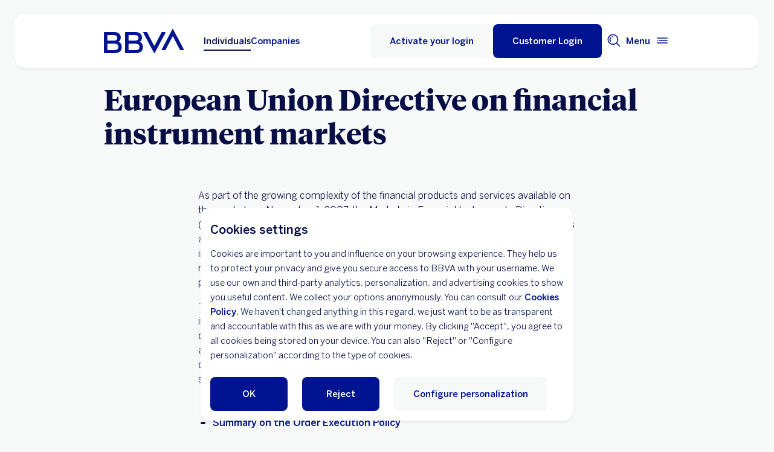

--- FILE ---
content_type: text/html;charset=UTF-8
request_url: https://www.bbva.pt/en/geral/dmif.html
body_size: 18813
content:
<!DOCTYPE html>

    <html lang="en-US" data-lang-multilanguage="true" data-toggle="false">
    

<head>
    
    
    
    
    
    
    
    
    
    

    
    
    
        <link rel="preconnect" href="https://assets.adobedtm.com/">
    
    

    
    <meta http-equiv="content-type" content="text/html; charset=UTF-8">
<meta http-equiv="X-UA-Compatible" content="IE=edge">
    <meta name="viewport" content="width=device-width, initial-scale=1.0">
<meta name="lang" content="en-US">
<meta name="resource-type" content="document">
<meta name="global" content="distribution">
<meta name="robots" content="index, follow">
<meta name="author" content="BBVA">
<meta name="description" lang="en-US" content="European Union Directive on financial instrument markets">
<meta scheme="W3CDTF" name="date" content="December 18, 2025 12:00:00 +0000">
<meta scheme="W3CDTF" name="DC.date" content="December 18, 2025 12:00:00 +0000">
<meta name="DC.date.issue" content="December 18, 2025 12:00:00 +0000">
<meta name="last-modified" content="December 18, 2025 12:00:00 +0000">
<meta name="pageDate" content="December 18, 2025 12:00:00 +0000">
<meta name="DC.date" content="December 18, 2025 12:00:00 +0000">
<meta name="pageRender" content="December 18, 2025 12:00:00 +0000">
<meta itemprop="datePublished" content="December 18, 2025 12:00:00 +0000">
<meta scheme="RFC1766" name="DC.language" content="en-US">
<meta name="DC.title" lang="en-US" content="BBVA PORTUGAL">
<meta name="twitter:title" content="MiFID">
<meta name="twitter:description" content="European Union Directive on financial instrument markets">
<meta name="twitter:card" content="summary">
<meta property="og:title" content="MiFID">
<meta property="og:description" content="European Union Directive on financial instrument markets">
<meta property="og:type" content="website">
<meta property="og:url" content="https://www.bbva.pt/en/geral/dmif.html">
<meta name="cookiesgdpr" content="/en/pessoas.cookiesgdpr.html">
<meta name="search_segment" content="general">
<meta name="release_version" content="6.28.1.2025_1120_1210503_0007037428">

    
        
    
    
    
    
    

        

    
        
    <script type="text/javascript">
        window.digitalData = {"application":{"application":{"name":"","type":""},"customFields":"","earnings":"","errorType":"","expenses":"","fulfillmentModel":"","globalApplication":"","interactionLevel":"","isQualifiedVisits":"","offer":"","operationNumber":"","process":"","programTypeHired":"","state":"","step":"","transactionID":"","typology":""},"internalCampaign":{"attributes":[],"event":{"eventInfo":{"eventName":"","siteActionName":""}}},"optimization":{"attributes":[],"event":[]},"page":{"pageActivity":{"audio":{"nameOfPodcastDisplayed":""},"link":{"aux1":"","aux2":"","aux3":"","ext":"","name":"","url":""},"loginType":"","search":{"onSiteSearchEnterTerm":"","onSiteSearchResults":"","onSiteSearchTerm":""},"video":{"nameOfVideoDisplayed":""}},"pageInfo":{"area":"publica","businessUnit":"BBVA Portugal","channel":"online","errorPage":"","geoRegion":"","language":"EN","level1":"dmif","level10":"","level2":"","level3":"","level4":"","level5":"","level6":"","level7":"","level8":"","level9":"","pageIntent":"informacion","pageName":"escritorio:publica:general:dmif","pageSegment":"general","projectName":"","server":"","siteAppName":"BBVA Portugal","sysEnv":"escritorio","version":"1.1.0"}},"pageInstanceID":"pro","products":{"attributes":[],"productPortfolio":[]},"user":{"age":"","civilStatus":"","country":"","device":{"root":"","mobile":"","userAgent":""},"educationLevel":"","gender":"","jobType":"","profileID":"","prospectID":"","segment":{"profile":"","global":""},"state":"","userID":"","userState":"no logado"},"versionDL":"20190718_4.0"};
        window.digitalData.user.device.mobile = (function(a) { if (/(android|bb\d+|meego).+mobile|avantgo|bada\/|blackberry|blazer|compal|elaine|fennec|hiptop|iemobile|ip(hone|od)|iris|kindle|lge |maemo|midp|mmp|mobile.+firefox|netfront|opera m(ob|in)i|palm( os)?|phone|p(ixi|re)\/|plucker|pocket|psp|series(4|6)0|symbian|treo|up\.(browser|link)|vodafone|wap|windows ce|xda|xiino/i.test(a) || /1207|6310|6590|3gso|4thp|50[1-6]i|770s|802s|a wa|abac|ac(er|oo|s\-)|ai(ko|rn)|al(av|ca|co)|amoi|an(ex|ny|yw)|aptu|ar(ch|go)|as(te|us)|attw|au(di|\-m|r |s )|avan|be(ck|ll|nq)|bi(lb|rd)|bl(ac|az)|br(e|v)w|bumb|bw\-(n|u)|c55\/|capi|ccwa|cdm\-|cell|chtm|cldc|cmd\-|co(mp|nd)|craw|da(it|ll|ng)|dbte|dc\-s|devi|dica|dmob|do(c|p)o|ds(12|\-d)|el(49|ai)|em(l2|ul)|er(ic|k0)|esl8|ez([4-7]0|os|wa|ze)|fetc|fly(\-|_)|g1 u|g560|gene|gf\-5|g\-mo|go(\.w|od)|gr(ad|un)|haie|hcit|hd\-(m|p|t)|hei\-|hi(pt|ta)|hp( i|ip)|hs\-c|ht(c(\-| |_|a|g|p|s|t)|tp)|hu(aw|tc)|i\-(20|go|ma)|i230|iac( |\-|\/)|ibro|idea|ig01|ikom|im1k|inno|ipaq|iris|ja(t|v)a|jbro|jemu|jigs|kddi|keji|kgt( |\/)|klon|kpt |kwc\-|kyo(c|k)|le(no|xi)|lg( g|\/(k|l|u)|50|54|\-[a-w])|libw|lynx|m1\-w|m3ga|m50\/|ma(te|ui|xo)|mc(01|21|ca)|m\-cr|me(rc|ri)|mi(o8|oa|ts)|mmef|mo(01|02|bi|de|do|t(\-| |o|v)|zz)|mt(50|p1|v )|mwbp|mywa|n10[0-2]|n20[2-3]|n30(0|2)|n50(0|2|5)|n7(0(0|1)|10)|ne((c|m)\-|on|tf|wf|wg|wt)|nok(6|i)|nzph|o2im|op(ti|wv)|oran|owg1|p800|pan(a|d|t)|pdxg|pg(13|\-([1-8]|c))|phil|pire|pl(ay|uc)|pn\-2|po(ck|rt|se)|prox|psio|pt\-g|qa\-a|qc(07|12|21|32|60|\-[2-7]|i\-)|qtek|r380|r600|raks|rim9|ro(ve|zo)|s55\/|sa(ge|ma|mm|ms|ny|va)|sc(01|h\-|oo|p\-)|sdk\/|se(c(\-|0|1)|47|mc|nd|ri)|sgh\-|shar|sie(\-|m)|sk\-0|sl(45|id)|sm(al|ar|b3|it|t5)|so(ft|ny)|sp(01|h\-|v\-|v )|sy(01|mb)|t2(18|50)|t6(00|10|18)|ta(gt|lk)|tcl\-|tdg\-|tel(i|m)|tim\-|t\-mo|to(pl|sh)|ts(70|m\-|m3|m5)|tx\-9|up(\.b|g1|si)|utst|v400|v750|veri|vi(rg|te)|vk(40|5[0-3]|\-v)|vm40|voda|vulc|vx(52|53|60|61|70|80|81|83|85|98)|w3c(\-| )|webc|whit|wi(g|nc|nw)|wmlb|wonu|x700|yas\-|your|zeto|zte\-/i.test(a.substr(0, 4))) return 'si';return 'no';})(navigator.userAgent || navigator.vendor || window.opera);
        window.digitalData.user.device.userAgent = window.navigator.userAgent;
        window.digitalData.page.pageInfo.server =  window.location.host;
    </script>
    

    

    
    
    
    
    
    
    
    
    
    <!-- This file can be overwritten in any page to add specific data in the header.-->
    
<script type="text/javascript">var lazycss = lazycss ? lazycss : [];</script>
<script type="text/javascript">var lazycsskeys = lazycsskeys ? lazycsskeys : [];</script>

    
<link rel="stylesheet" href="/apps/bbva/pwebsnew/components/clientlibs/bbvanew.critical/small.lc-20251120-210633-lc.min.ACSHASHdb5a19371f4093311e6ff08acddfeef0.css" type="text/css">

    
<link rel="stylesheet" href="/apps/bbva/pwebsnew/components/clientlibs/bbvanew.critical/large.lc-20251120-210633-lc.min.ACSHASH99c21eeefd546b390c4dd2f4944fc84c.css" type="text/css" media="all and (min-width: 600px)">

    
<link rel="stylesheet" href="/apps/bbva/pwebsnew/components/clientlibs/bbvanew.common.lc-20251120-210633-lc.min.ACSHASH1b492c229c4b5c1e83ae41100d87cd59.css" media="print" onload="this.media='all'">

    
<script type="text/javascript" class="lazyCSS">if(!lazycss){lazycss=[];} if(!lazycsskeys){lazycsskeys=[];} var lazycsskey="/apps/bbva/pwebsnew/components/clientlibs/bbvanew.iconfonts.lc-20251120-210633-lc.min.css"; if(lazycsskeys.indexOf(lazycsskey)===-1){ lazycsskeys.push(lazycsskey); lazycss.push({ rel:"stylesheet", href:lazycsskey, type:"text/css", media:"print", onload:"this.media='all'" });}</script>

    
<link rel="stylesheet" href="/apps/bbva/pwebsnew/components/clientlibs/bbvanew.lightbox/small.lc-20251120-210633-lc.min.ACSHASH56186352be9ff665e9f372c5fa96a8dc.css" media="print" onload="this.media='all'">

    
<script type="text/javascript" class="lazyCSS">if(!lazycss){lazycss=[];} if(!lazycsskeys){lazycsskeys=[];} var lazycsskey="/apps/bbva/pwebsnew/components/clientlibs/bbvanew.lightbox/large.lc-20251120-210633-lc.min.css"; if(lazycsskeys.indexOf(lazycsskey)===-1){ lazycsskeys.push(lazycsskey); lazycss.push({ rel:"stylesheet", href:lazycsskey, type:"text/css", media:"print", onload:"this.media='all'" });}</script>

    
<script type="text/javascript" class="lazyCSS">if(!lazycss){lazycss=[];} if(!lazycsskeys){lazycsskeys=[];} var lazycsskey="/apps/bbva/pwebsnew/components/clientlibs/bbvanew.radiobutton.lc-20251120-210633-lc.min.css"; if(lazycsskeys.indexOf(lazycsskey)===-1){ lazycsskeys.push(lazycsskey); lazycss.push({ rel:"stylesheet", href:lazycsskey, type:"text/css", media:"print", onload:"this.media='all'" });}</script>

    
<script type="text/javascript" class="lazyCSS">if(!lazycss){lazycss=[];} if(!lazycsskeys){lazycsskeys=[];} var lazycsskey="/apps/bbva/pwebsnew/components/clientlibs/bbvanew.sectionTitle.lc-20251120-210633-lc.min.css"; if(lazycsskeys.indexOf(lazycsskey)===-1){ lazycsskeys.push(lazycsskey); lazycss.push({ rel:"stylesheet", href:lazycsskey, type:"text/css", media:"print", onload:"this.media='all'" });}</script>

    
<link rel="stylesheet" href="/apps/bbva/pwebsnew/components/clientlibs/bbvanew.videoLink/small.lc-20251120-210633-lc.min.ACSHASH9c0a33462c4d22ab052ccca97aa87a5e.css" media="print" onload="this.media='all'">

    
<script type="text/javascript" class="lazyCSS">if(!lazycss){lazycss=[];} if(!lazycsskeys){lazycsskeys=[];} var lazycsskey="/apps/bbva/pwebsnew/components/clientlibs/bbvanew.videoLink/large.lc-20251120-210633-lc.min.css"; if(lazycsskeys.indexOf(lazycsskey)===-1){ lazycsskeys.push(lazycsskey); lazycss.push({ rel:"stylesheet", href:lazycsskey, type:"text/css", media:"print", onload:"this.media='all'" });}</script>

    
<script type="text/javascript" class="lazyCSS">if(!lazycss){lazycss=[];} if(!lazycsskeys){lazycsskeys=[];} var lazycsskey="/apps/bbva/pwebsnew/components/clientlibs/bbvanew.iframe.lc-20251120-210633-lc.min.css"; if(lazycsskeys.indexOf(lazycsskey)===-1){ lazycsskeys.push(lazycsskey); lazycss.push({ rel:"stylesheet", href:lazycsskey, type:"text/css", media:"print", onload:"this.media='all'" });}</script>



<link rel="icon" type="image/png" sizes="48x48" href="/content/dam/library/favicons/favicon-48x48.png">
<link rel="apple-touch-icon" href="/content/dam/library/favicons/apple-touch-icon.png">
<link rel="icon" type="image/png" sizes="32x32" href="/content/dam/library/favicons/favicon-32x32.png">
<link rel="icon" type="image/png" sizes="192x192" href="/content/dam/library/favicons/android-chrome-192x192.png">
<link rel="icon" type="image/png" sizes="16x16" href="/content/dam/library/favicons/favicon-16x16.png">
<link rel="mask-icon" href="/content/dam/library/favicons/safari-pinned-tab.svg" color="#1464a5">
<link rel="shortcut icon" href="/content/dam/library/favicons/favicon.ico">
<meta name="msapplication-TileColor" content="#ffffff">
<meta name="msapplication-TileImage" content="/content/dam/library/favicons/mstile-144x144.png">
<meta name="msapplication-config" content="/apps/settings/wcm/designs/bbva/img/favicons/v1/browserconfig.xml">
<meta name="theme-color" content="#ffffff">

    <link rel="manifest" href="/en/content/dam/public-web/portugal/configuration/manifest/manifest.json">
    
    
        <link rel="canonical" href="https://www.bbva.pt/en/geral/dmif.html">
    


    
    
    
    
    
    
<script src="/etc.clientlibs/clientlibs/granite/jquery.min.ACSHASH3e24d4d067ac58228b5004abb50344ef.js"></script>
<script src="/etc.clientlibs/clientlibs/granite/utils.min.ACSHASH3b86602c4e1e0b41d9673f674a75cd4b.js"></script>

    
    <script type="text/javascript">
        window.analyticsLanguage = 'es';
    </script>
    
        
        <title>MiFID | BBVA Portugal</title>
        
        
        
        

        <script type="text/javascript">
            // define a readonly the BE editor mode state.
            window.AEMeditorMode = false;

        </script>
        
        <script src="//assets.adobedtm.com/95c3e405673d/1d3a21d65df0/launch-9000eecc9f1a.min.js" async></script>

        
        
        
            
                <link rel="alternate" href="https://www.bbva.pt/en/geral/dmif.html" hreflang="es-ES">
            
                <link rel="alternate" href="https://www.bbva.pt/en/geral/dmif.html" hreflang="en-UK">
            
            
                <link rel="alternate" href="https://www.bbva.pt/en/geral/dmif.html" hreflang="pt-PT">
            
        
        
    
    
    
</head>
    
<body data-isfirstcontentchildmarquee="false" class="bbva__base   background-primary" itemscope itemtype="http://schema.org/WebPage">

    
    


    





<div class="general-wrapper">
    
    
        <!-- This file is being overwritten in the configuration page to allow the edition of the header alert
     or other header components which can be edited into the configuration template.
 -->
        

    
<link rel="stylesheet" href="/apps/bbva/pwebsnew/components/clientlibs/bbvanew.header/small.lc-20251120-210633-lc.min.ACSHASH2056016d7f188e214dabab1985e03d39.css" type="text/css">

    
<link rel="stylesheet" href="/apps/bbva/pwebsnew/components/clientlibs/bbvanew.header/large.lc-20251120-210633-lc.min.ACSHASH6bfd3506dbb06a42dde014dd1b05a9cf.css" type="text/css" media="all and (min-width: 600px)">

<header class="header__base wrapper" data-component="tabulation">
    









<div class="alert--full alert--yellow" data-component="browseralert" data-component-params="{&quot;browserSupport&quot;:{&quot;partial&quot;:[],&quot;any&quot;:[]},&quot;noSupportFallbackPage&quot;:null}">
</div>



<div data-component="cookiesgdpr" class="cookiesgdpr" data-component-params="{&quot;cookieVersion&quot;:&quot;2&quot;,&quot;nonBlocking&quot;:false}"></div>





<div>

    
<link rel="stylesheet" href="/apps/bbva/pwebsnew/components/clientlibs/bbvanew.alert/small.lc-20251120-210633-lc.min.ACSHASH8ab8cc87d795b21c0ba5c1be14a69e91.css" type="text/css">

    
<link rel="stylesheet" href="/apps/bbva/pwebsnew/components/clientlibs/bbvanew.alert/large.lc-20251120-210633-lc.min.ACSHASH96bed0475f046af25e83de24bbbcd994.css" type="text/css" media="all and (min-width: 600px)">

    
<link rel="stylesheet" href="/apps/bbva/pwebsnew/components/clientlibs/bbvanew.stickyalert.lc-20251120-210633-lc.min.ACSHASHfb530ee037fdcd8ed6c4fab34cac28e9.css" type="text/css">



</div>

<div class="header__container">



    

    
        
        <div data-dl-component data-dl-component-name="header-xf" data-dl-component-type="bbva/pwebsnew/components/par/uneditable/experiencefragmentheader" id="header-xf">
             
             
    
    

    <div class="xf-header">
        
        <div class="xfmodal__header">
    
<link rel="stylesheet" href="/apps/bbva/pwebsnew/components/clientlibs/bbvanew.header/small.lc-20251120-210633-lc.min.ACSHASH2056016d7f188e214dabab1985e03d39.css" type="text/css">

    
<link rel="stylesheet" href="/apps/bbva/pwebsnew/components/clientlibs/bbvanew.header/large.lc-20251120-210633-lc.min.ACSHASH6bfd3506dbb06a42dde014dd1b05a9cf.css" type="text/css" media="all and (min-width: 600px)">

    
<link rel="stylesheet" href="/apps/bbva/pwebsnew/components/clientlibs/bbvanew.animations.lc-20251120-210633-lc.min.ACSHASHe809f188d42fefe6db312acb95d817d8.css" type="text/css"><link rel="stylesheet" href="/en/apps/bbva/pwebsnew/components/clientlibs/bbvanew.skip2content.lc-20251120-210633-lc.min.ACSHASHb165542664e812992c382f0febe521b2.css" type="text/css">


<a class="skip2content invisible" tab-index="0" href="#main" aria-label="Go to main content">
    Go to main content
</a>
<nav class="header__container" aria-label="BBVA Portugal" data-component="header" data-dl-component data-dl-component-name="header" data-dl-component-type="bbva/pwebsnew/components/par/header" id="header-pessoas-experience-fragment-master-jcr-content-header">
    <div class="header__main container-header">
        <div class="header__wrapper">
            <div class="header__logo" data-component="svgLogoFix">
                
                <a itemscope="url" class="header__logo__link " href="https://www.bbva.pt/en/pessoas.html" target="_self" data-lightbox-shorts="false" aria-label="Go to BBVA Portugal home page" title="BBVA Portugal">
                    
                        
    
        

    
     <img src="/content/dam/library/logos/logo-bbva.svg" srcset="/content/dam/library/logos/logo-bbva.svg" sizes="(min-width: 900px) 20vw, 50vw" itemprop="logo" class="header__image " alt="BBVA Portugal" loading="eager" role="img">
    
                    
                </a>
            </div>
            <div class="header__mainnavigation" itemscope itemtype="https://schema.org/SiteNavigationElement">
                
                    
    
    
    
    
    
<link rel="stylesheet" href="/apps/bbva/pwebsnew/components/clientlibs/bbvanew.mainNavigation/small.lc-20251120-210633-lc.min.ACSHASH4a59543a5588e64b7edaf2b6c90d01e9.css" type="text/css">

    
    
<link rel="stylesheet" href="/apps/bbva/pwebsnew/components/clientlibs/bbvanew.mainNavigation/large.lc-20251120-210633-lc.min.ACSHASH268d83a6622015630450af79efa139f5.css" type="text/css" media="all and (min-width: 600px)">

    
    <nav class="mainnavigation__base">
        <ul class="mainnavigation__list">
            <li itemprop="name" class="mainnavigation__item mainnavigation__item--active">
                <a itemprop="url" aria-label="Individuals Option selected" target="_self" class="mainnavigation__link" href="/en/pessoas.html">Individuals</a>
            </li>
        
            <li itemprop="name" class="mainnavigation__item">
                <a itemprop="url" aria-label="Companies  " target="_self" class="mainnavigation__link" href="/en/empresas.html">Companies</a>
            </li>
        </ul>
    </nav>
                
            </div>
        </div>
        <nav class="header__actions" itemscope itemtype="https://schema.org/SiteNavigationElement">
            <ul class="header__actions__ulist">
                
                
                
                    
                    <li itemprop="name" class="header__actions__list header__actions--tablet-hidden header__actions--mobile-hidden background-primary-alternative">
                        
<a itemprop="url" class="header__createaccount btn__base btn__ghost" title="Activate your access to BBVA homebanking" href="/en/pessoas/banca-online/ativacao-utilizador.html">
    <span>Activate your login</span>
</a>
                    </li>
                    
                    <li itemprop="name" class="header__actions__list header__actions--tablet-left">
                        
    
<link rel="stylesheet" href="/apps/bbva/pwebsnew/components/clientlibs/bbvanew.access/small.lc-20251120-210633-lc.min.ACSHASHb07fb1cc678287dcbe7457305ad87c77.css" type="text/css">

    
<link rel="stylesheet" href="/apps/bbva/pwebsnew/components/clientlibs/bbvanew.access/large.lc-20251120-210633-lc.min.ACSHASHfa073a617c81739fc78b374d61649474.css" type="text/css">

<div data-component="access" data-component-params="{&quot;desktop&quot;:{&quot;mode&quot;:&quot;url&quot;,&quot;value&quot;:&quot;/eng/BBVANet/public/#login-publico&quot;,&quot;height&quot;:&quot;&quot;,&quot;target&quot;:&quot;_blank&quot;,&quot;title&quot;:&quot;Client access to homebanking&quot;,&quot;enableAnalytics&quot;:false},&quot;tablet&quot;:{&quot;mode&quot;:&quot;url&quot;,&quot;value&quot;:&quot;/eng/BBVANet/public/#login-publico&quot;,&quot;height&quot;:&quot;&quot;,&quot;target&quot;:&quot;_blank&quot;,&quot;title&quot;:&quot;&quot;,&quot;enableAnalytics&quot;:false},&quot;mobile&quot;:{&quot;mode&quot;:&quot;url&quot;,&quot;value&quot;:&quot;/eng/BBVANet/public/#login-publico&quot;,&quot;height&quot;:&quot;&quot;,&quot;target&quot;:&quot;_blank&quot;,&quot;title&quot;:&quot;Login&quot;,&quot;enableAnalytics&quot;:false}}">
    <div class="header__access__wrapper--desktop ">
        <a class="header__access header__actions__item__link header__actions--menu btn__base header__access__desktop btn__default" accesskey="a" itemprop="url" aria-label="Customer Login" href="javascript:void(0)" aria-expanded="false">
            <span class="header__actions__item__link__text header__actions__item__link__text__btn header__access__text--desktop">Customer Login</span>
            <span class="header__actions__item__link__text header__actions__item__link__text__btn header__access__text--tablet">Customer Login</span>
            <span class="header__actions__item__link__text header__actions__item__link__text__btn header__access__text--mobile">Login</span>
        </a>   
    </div>
    <a class="header__actions__item__link header__actions--menu header__access header__access__mobile-tablet" accesskey="a" itemprop="url" aria-label="Customer Login" href="javascript:void(0)" aria-expanded="false">
        <div class="header__icon--container">
            <svg class="header__icon" width="24" height="24" viewBox="0 0 24 24" xmlns="http://www.w3.org/2000/svg">
                <path d="M11.2 9.6001C8.99395 9.6001 7.19995 7.8061 7.19995 5.6001C7.19995 3.3941 8.99395 1.6001 11.2 1.6001C13.406 1.6001 15.2 3.3941 15.2 5.6001C15.2 7.8061 13.406 9.6001 11.2 9.6001ZM11.2 3.2001C9.87695 3.2001 8.79995 4.2771 8.79995 5.6001C8.79995 6.9231 9.87695 8.0001 11.2 8.0001C12.523 8.0001 13.6 6.9231 13.6 5.6001C13.6 4.2771 12.523 3.2001 11.2 3.2001ZM19.2 19.2001C19.2 14.7891 15.611 11.2001 11.2 11.2001C6.78895 11.2001 3.19995 14.7891 3.19995 19.2001V22.4001H6.39995V20.8001H4.79995V19.2001C4.79995 15.6711 7.67095 12.8001 11.2 12.8001C14.729 12.8001 17.6 15.6711 17.6 19.2001V20.8001H11.4V22.4001H19.2V19.2001ZM8.89995 20.7001C8.40295 20.7001 7.99995 21.1031 7.99995 21.6001C7.99995 22.0971 8.40295 22.5001 8.89995 22.5001C9.39695 22.5001 9.79995 22.0971 9.79995 21.6001C9.79995 21.1031 9.39695 20.7001 8.89995 20.7001Z" />
            </svg>
        </div>
        <span class="header__actions__item__link__text header__actions__item__link__text__btn header__access__text--desktop">Customer Login</span>
        <span class="header__actions__item__link__text header__actions__item__link__text__btn header__access__text--tablet">Customer Login</span>
        <span class="header__actions__item__link__text header__actions__item__link__text__btn header__access__text--mobile">Login</span>
    </a>
</div>
                    </li>
                
                
                
                <li class="header__actions__list header__actions--tablet-hidden">
                    
<div class="search__trigger" role="search">
    <a href="javascript:void(0);" aria-haspopup="true" aria-controls="access__container__content" aria-label="Search engine" aria-expanded="false" accesskey="s" class="header__actions__item__link search__trigger__btn" title="Search engine">
        <svg width="24" height="24" viewBox="0 0 24 24" xmlns="http://www.w3.org/2000/svg">
            <path class="bbvaicn" d="M9.3001 4.8001C9.7971 4.8001 10.2001 5.2031 10.2001 5.7001C10.2001 6.1971 9.7971 6.6001 9.3001 6.6001C8.8031 6.6001 8.4001 6.1971 8.4001 5.7001C8.4001 5.2031 8.8031 4.8001 9.3001 4.8001ZM7.5721 13.2281C6.8161 12.4721 6.4001 11.4681 6.4001 10.4001C6.4001 9.3321 6.8161 8.3271 7.5721 7.5721L6.4411 6.4411C5.3831 7.4991 4.8011 8.9051 4.8011 10.4011C4.8011 11.8971 5.3841 13.3031 6.4411 14.3611L7.5721 13.2301V13.2281ZM21.2341 22.3661L16.0281 17.1601C14.5011 18.4331 12.5391 19.2011 10.4001 19.2011C5.5481 19.2011 1.6001 15.2531 1.6001 10.4011C1.6001 5.5491 5.5481 1.6001 10.4001 1.6001C15.2521 1.6001 19.2001 5.5481 19.2001 10.4001C19.2001 12.5391 18.4331 14.5011 17.1591 16.0281L22.3651 21.2341L21.2341 22.3651V22.3661ZM17.6001 10.4001C17.6001 6.4301 14.3701 3.2001 10.4001 3.2001C6.4301 3.2001 3.2001 6.4301 3.2001 10.4001C3.2001 14.3701 6.4301 17.6001 10.4001 17.6001C14.3701 17.6001 17.6001 14.3701 17.6001 10.4001Z" />
        </svg>
    </a>
</div>
                </li>
                
                
                
                <li class="header__actions__list header__actions--tablet-right">
                    
<a class="megamenu__trigger header__actions__item__link " href="javascript:void(0);" title="Navigation menu" aria-expanded="false" aria-haspopup="true" aria-label="Main menu" aria-controls="megamenu__aside" accesskey="m">
    <span class="megamenu__trigger megamenu__trigger__open header__actions--menu" aria-hidden="false">
        <span class="header__actions__item__link__text link__base--primary-alt">Menu</span>
        <div class="header__icon--container">
            <svg class="header__icon" width="24" height="24" viewBox="0 0 24 24" fill="none" xmlns="http://www.w3.org/2000/svg">
                <path d="M4.9001 12C4.9001 12.497 4.4971 12.9 4.0001 12.9C3.5031 12.9 3.1001 12.497 3.1001 12C3.1001 11.503 3.5031 11.1 4.0001 11.1C4.4971 11.1 4.9001 11.503 4.9001 12ZM20.8001 7.19995H3.2001V8.79995H20.8001V7.19995ZM20.8001 15.2H3.2001V16.8H20.8001V15.2ZM20.8001 11.2H6.5001V12.8H20.8001V11.2Z" fill="#001391" />
            </svg>
        </div>
    </span>
    <span class="megamenu__trigger megamenu__trigger__close hidden header__actions--menu" aria-hidden="true">
        <span class="header__actions__item__link__text link__base--primary-alt">Close</span>
        <i class="bbva-icon bbva-icon__2_022_close"></i>
    </span>
</a>
                </li>
            </ul>
        </nav>
    </div>
    <div class="search search--desktop wrapper">

    
<link rel="stylesheet" href="/apps/bbva/pwebsnew/components/clientlibs/bbvanew.searchbar/small.lc-20251120-210633-lc.min.ACSHASHa028f56ea4256244365ec7d521542ec0.css" type="text/css">

    
<link rel="stylesheet" href="/apps/bbva/pwebsnew/components/clientlibs/bbvanew.searchbar/large.lc-20251120-210633-lc.min.ACSHASHe13eeec2164ab03bf765299e493f7579.css" type="text/css" media="all and (min-width: 600px)">

<div class="search__base " itemscope id="header-pessoas-experience-fragment-master-jcr-content-header" data-component="search" data-component-params="{&quot;open&quot;:false,&quot;version&quot;:2,&quot;idWeb&quot;:&quot;portugal_en&quot;}" data-search-url="https://bbva-proxy-cloudsearch-sp.appspot.com/v2/cloudsearch/suggest" data-search-query="<query>" aria-hidden="true">
    <div class="container-no-full-width">
        <link itemprop="url" href="https://www.bbva.pt">
        <div class="search__bar">
            <form action="/en/pessoas/buscador.html" class="search__form background-primary-alternative" itemprop="potentialAction" itemscope itemtype="http://schema.org/SearchAction">
                <meta itemprop="target" content="/pessoas/buscador.html?_charset_=UTF-8&amp;q={search}">
                <input type="hidden" value="UTF-8" name="_charset_">
                <div class="search__label" role="combobox" aria-expanded="false" aria-haspopup="listbox">
                    <label class="search__txt">Search, Click enter</label>
                    <input tabindex="1" aria-autocomplete="list" autocomplete="off" type="text" name="search" placeholder="Search here" class="search__input background-primary" aria-label="Search, Click enter" aria-activedescendant="" itemprop="query-input">
                    <button type="submit" tabindex="2" class="search__icon-btn" aria-label="Search">
                        <i class="bbva-icon bbva-icon__3_001_search"></i>
                    </button>
                </div>
                <span class="search__instructional-text">Click enter</span>
                <button class="search__close-btn" tabindex="3" aria-label="Close search form">
                    <span class="search__close-txt">Close</span>
                    <i class="bbva-icon bbva-icon__2_022_close"></i>
                </button>
                <input type="submit" value="Search" class="hidden search__hiddeninput">
            </form>
            <div class="search__container">
                <div class="search__suggestions">
                    <span class="search__suggestions__title">Suggestions</span>
                    <ul role="listbox" class="search__suggestions__container"></ul>
                </div>
            </div>
        </div>
    </div>
</div></div>
</nav>
</div>
        




    
<link rel="stylesheet" href="/apps/bbva/pwebsnew/components/clientlibs/bbvanew.megamenu/small.lc-20251120-210633-lc.min.ACSHASH05dddae7d78dc069f3da9b8b83f94427.css" media="print" onload="this.media='all'"><link rel="stylesheet" href="/en/apps/bbva/pwebsnew/components/clientlibs/bbvanew.megamenu/large.lc-20251120-210633-lc.min.ACSHASHe4f8ec6d4a2842f50312f137dbd3a337.css" media="print" onload="this.media='all'"><link rel="stylesheet" href="/en/apps/bbva/pwebsnew/components/clientlibs/bbvanew.swiper.lc-20251120-210633-lc.min.ACSHASH9c6947b78fe6a23a8059d309dd9af068.css" media="print" onload="this.media='all'"><link rel="stylesheet" href="/en/apps/bbva/pwebsnew/components/clientlibs/bbvanew.slider.lc-20251120-210633-lc.min.ACSHASHcc14381224a09b89d36363da446fd217.css" media="print" onload="this.media='all'"><link rel="stylesheet" href="/en/apps/bbva/pwebsnew/components/clientlibs/bbvanew.megamenucard/small.lc-20251120-210633-lc.min.ACSHASH6cce97a7b0bcd56fa7d77c61b865c7f9.css" media="print" onload="this.media='all'"><link rel="stylesheet" href="/en/apps/bbva/pwebsnew/components/clientlibs/bbvanew.megamenucard/large.lc-20251120-210633-lc.min.ACSHASH9de2744cc34fcb53481222d92561d468.css" media="print" onload="this.media='all'"><link rel="stylesheet" href="/en/apps/bbva/pwebsnew/components/clientlibs/bbvanew.accordion/small.lc-20251120-210633-lc.min.ACSHASH2090a251d42e1e8386b8cad8dff8f36f.css" media="print" onload="this.media='all'"><link rel="stylesheet" href="/en/apps/bbva/pwebsnew/components/clientlibs/bbvanew.accordion/large.lc-20251120-210633-lc.min.ACSHASH7c4192dab4e4f7e187c40784f0903ee6.css" media="print" onload="this.media='all'">

<!--googleoff: index-->
<aside class="animations__menu background-primary megamenu__container hidden" id="megamenu__aside" aria-hidden="true" data-component="megamenu" data-component-params="{&quot;menuClosed&quot;:&quot;Fechar o menu de navegação&quot;,&quot;menuOpen&quot;:&quot;Menu de navegção&quot;}" itemscope itemtype="http://www.schema.org/SiteNavigationElement">
    <div class="megamenu__fixed">
        <div class="container-header">
            <div class="megamenu__navigation__container background-primary-alternative">
                <div class="megamenu__navigation accordion--mobile" itemscope itemtype="http://www.schema.org/SiteNavigationElement">
                    <div class="megamenu__flyout--nonmobile">
                        
<nav class="megamenu__flyout megamenu__flyout--langs" id="header-pessoas-experience-fragment-master-jcr-content">
    <div itemprop="name" class="megamenu__flyout__title">Products</div>
    <a class="megamenu__navigation__home" href="/en/pessoas.html">
       <i aria-hidden="true" class="bbva-icon bbva-icon__3_002_home"></i>Home
    </a>
    <ul class="megamenu__flyout__list" itemscope itemtype="http://schema.org/ListItem" role="list">
        <li data-component="accordion" role="listitem" data-component-params="{&quot;route&quot;:false,&quot;viewport&quot;:[&quot;tablet&quot;,&quot;mobile&quot;]}" class="megamenu__navigation__list__item">
            <a data-accordion-toogle tabindex="-1" role="button" aria-expanded="false" class="megamenu__navigation__link megamenu__navigation__primary accordion__list__item__heading" data-menu-expand="contas" href="/en/pessoas/produtos/contas.html">
                <span itemprop="name" class="megamenu__navigation__text">Accounts</span>
                <i aria-hidden="true" class="accordion--icon bbva-icon bbva-icon__2_017_forward"></i>
            </a>
            
                
    <div class="megamenu__flyout__secondary accordion__list" data-menu-name="contas" aria-expanded="false" aria-hidden="true" data-accordion-content>
        <div class="accordion__list__content">
            <a itemprop="url" class="megamenu__navigation__link megamenu__flyout__category link__base" href="/en/pessoas/produtos/contas.html">
                <span itemprop="name">Accounts</span>
            </a>
            <div class="accordion__list__content--haschildren">
                <a class="megamenu__navigation__highlight megamenu__flyout__subcategory link__base" href="/en/pessoas/produtos/contas/ordenado-domiciliacao.html">
                    <span class="megamenu__navigation__title" itemprop="name">BBVA Account for Domiciliation of Salaries</span>
                </a>
                
                
            
                <a class="megamenu__navigation__highlight megamenu__flyout__subcategory link__base" href="/en/pessoas/produtos/contas/59-mais.html">
                    <span class="megamenu__navigation__title" itemprop="name">59 + Account</span>
                </a>
                
                
            
                <a class="megamenu__navigation__highlight megamenu__flyout__subcategory link__base" href="/en/pessoas/produtos/contas/bbva.html">
                    <span class="megamenu__navigation__title" itemprop="name">BBVA Account</span>
                </a>
                
                
            
                <a class="megamenu__navigation__highlight megamenu__flyout__subcategory link__base" href="/en/pessoas/produtos/contas/jovem.html">
                    <span class="megamenu__navigation__title" itemprop="name">BBVA Maisblue Account</span>
                </a>
                
                
            
                <a class="megamenu__navigation__highlight megamenu__flyout__subcategory link__base" href="/en/pessoas/produtos/contas/mais-jovem.html">
                    <span class="megamenu__navigation__title" itemprop="name">BBVA blue Account</span>
                </a>
                
                
            
                <a class="megamenu__navigation__highlight megamenu__flyout__subcategory link__base" href="/en/pessoas/produtos/contas/servicos-minimos-bancarios.html">
                    <span class="megamenu__navigation__title" itemprop="name">Minimum Bank Services Account</span>
                </a>
                
                
            
                <a class="megamenu__navigation__highlight megamenu__flyout__subcategory link__base" href="/en/pessoas/produtos/contas/base.html">
                    <span class="megamenu__navigation__title" itemprop="name">BBVA Base Account</span>
                </a>
                
                
            
                <a class="megamenu__navigation__highlight megamenu__flyout__subcategory link__base" href="/en/pessoas/produtos/contas/servico-de-mudanca-de-conta.html">
                    <span class="megamenu__navigation__title" itemprop="name">Account switching service</span>
                </a>
                
                
            </div>
            
        </div>
    </div>
            
        </li>
        
    
        <li data-component="accordion" role="listitem" data-component-params="{&quot;route&quot;:false,&quot;viewport&quot;:[&quot;tablet&quot;,&quot;mobile&quot;]}" class="megamenu__navigation__list__item">
            <a data-accordion-toogle tabindex="-1" role="button" aria-expanded="false" class="megamenu__navigation__link megamenu__navigation__primary accordion__list__item__heading" data-menu-expand="cartoes" href="/en/pessoas/produtos/cartoes.html">
                <span itemprop="name" class="megamenu__navigation__text">Cards</span>
                <i aria-hidden="true" class="accordion--icon bbva-icon bbva-icon__2_017_forward"></i>
            </a>
            
                
    <div class="megamenu__flyout__secondary accordion__list" data-menu-name="cartoes" aria-expanded="false" aria-hidden="true" data-accordion-content>
        <div class="accordion__list__content">
            <a itemprop="url" class="megamenu__navigation__link megamenu__flyout__category link__base" href="/en/pessoas/produtos/cartoes.html">
                <span itemprop="name">Cards</span>
            </a>
            <div class="accordion__list__content--haschildren">
                <a class="megamenu__navigation__highlight megamenu__flyout__subcategory link__base" href="/en/pessoas/produtos/cartoes/credito.html">
                    <span class="megamenu__navigation__title" itemprop="name">Credit</span>
                </a>
                
                <ul>
                    
                        <li>
                            <a itemprop="url" class="megamenu__navigation__link megamenu__flyout__template link__base" href="/en/pessoas/produtos/cartoes/credito/depois-classic.html">
                                <span itemprop="item name">BBVA Deferred Classic</span>
                            </a>
                        </li>
                    
                        <li>
                            <a itemprop="url" class="megamenu__navigation__link megamenu__flyout__template link__base" href="/en/pessoas/produtos/cartoes/credito/depois-gold.html">
                                <span itemprop="item name">BBVA Deferred Gold</span>
                            </a>
                        </li>
                    
                        <li>
                            <a itemprop="url" class="megamenu__navigation__link megamenu__flyout__template link__base" href="/en/pessoas/produtos/cartoes/credito/private.html">
                                <span itemprop="item name">BBVA Private Card</span>
                            </a>
                        </li>
                    
                </ul>
            
                <a class="megamenu__navigation__highlight megamenu__flyout__subcategory link__base" href="/en/pessoas/produtos/cartoes/debito.html">
                    <span class="megamenu__navigation__title" itemprop="name">Debit</span>
                </a>
                
                <ul>
                    
                        <li>
                            <a itemprop="url" class="megamenu__navigation__link megamenu__flyout__template link__base" href="/en/pessoas/produtos/cartoes/debito/agora.html">
                                <span itemprop="item name">BBVA "Agora" Card</span>
                            </a>
                        </li>
                    
                        <li>
                            <a itemprop="url" class="megamenu__navigation__link megamenu__flyout__template link__base" href="/en/pessoas/produtos/cartoes/debito/antes.html">
                                <span itemprop="item name">BBVA "Antes" Top-Up Card</span>
                            </a>
                        </li>
                    
                        <li>
                            <a itemprop="url" class="megamenu__navigation__link megamenu__flyout__template link__base" href="/en/pessoas/produtos/cartoes/debito/agora-jovem.html">
                                <span itemprop="item name">BBVA Blue Agora Card </span>
                            </a>
                        </li>
                    
                        <li>
                            <a itemprop="url" class="megamenu__navigation__link megamenu__flyout__template link__base" href="/en/pessoas/produtos/cartoes/debito/antes-jovem.html">
                                <span itemprop="item name">Antes Blue BBVA </span>
                            </a>
                        </li>
                    
                </ul>
            
                <a class="megamenu__navigation__highlight megamenu__flyout__subcategory link__base" href="/en/pessoas/produtos/cartoes/servicos.html">
                    <span class="megamenu__navigation__title" itemprop="name">Services</span>
                </a>
                
                
            </div>
            
        </div>
    </div>
            
        </li>
        
    
        
        <li class="megamenu__navigation__list__item">
            <a tabindex="0" class="megamenu__navigation__link accordion__list__item__heading" href="/en/pessoas/produtos/depositos-a-prazo.html">
                <span itemprop="name" class="megamenu__navigation__text">Term deposits</span>
            </a>
        </li>
    
        
        <li class="megamenu__navigation__list__item">
            <a tabindex="0" class="megamenu__navigation__link accordion__list__item__heading" href="/en/pessoas/produtos/reforma.html">
                <span itemprop="name" class="megamenu__navigation__text">Retirement Solutions</span>
            </a>
        </li>
    
        
        <li class="megamenu__navigation__list__item">
            <a tabindex="0" class="megamenu__navigation__link accordion__list__item__heading" href="/en/pessoas/produtos/fundos-de-investimento.html">
                <span itemprop="name" class="megamenu__navigation__text">Investment funds</span>
            </a>
        </li>
    
        
        <li class="megamenu__navigation__list__item">
            <a tabindex="0" class="megamenu__navigation__link accordion__list__item__heading" href="/en/pessoas/produtos/carteiras-de-investimento.html">
                <span itemprop="name" class="megamenu__navigation__text">Multistrategy portfolios</span>
            </a>
        </li>
    
        <li data-component="accordion" role="listitem" data-component-params="{&quot;route&quot;:false,&quot;viewport&quot;:[&quot;tablet&quot;,&quot;mobile&quot;]}" class="megamenu__navigation__list__item">
            <a data-accordion-toogle tabindex="-1" role="button" aria-expanded="false" class="megamenu__navigation__link megamenu__navigation__primary accordion__list__item__heading" data-menu-expand="financiamento" href="/en/pessoas/produtos/financiamento.html">
                <span itemprop="name" class="megamenu__navigation__text">Financing</span>
                <i aria-hidden="true" class="accordion--icon bbva-icon bbva-icon__2_017_forward"></i>
            </a>
            
                
    <div class="megamenu__flyout__secondary accordion__list" data-menu-name="financiamento" aria-expanded="false" aria-hidden="true" data-accordion-content>
        <div class="accordion__list__content">
            <a itemprop="url" class="megamenu__navigation__link megamenu__flyout__category link__base" href="/en/pessoas/produtos/financiamento.html">
                <span itemprop="name">Financing</span>
            </a>
            <div class="accordion__list__content--haschildren">
                <a class="megamenu__navigation__highlight megamenu__flyout__subcategory link__base" href="/en/pessoas/produtos/financiamento/credito-habitacao.html">
                    <span class="megamenu__navigation__title" itemprop="name">Home Loan</span>
                </a>
                
                
            
                <a class="megamenu__navigation__highlight megamenu__flyout__subcategory link__base" href="/en/pessoas/produtos/financiamento/credito-pessoal.html">
                    <span class="megamenu__navigation__title" itemprop="name">Personal Loan </span>
                </a>
                
                
            
                <a class="megamenu__navigation__highlight megamenu__flyout__subcategory link__base" href="/en/pessoas/produtos/financiamento/credito-automovel.html">
                    <span class="megamenu__navigation__title" itemprop="name">Vehicle Loan</span>
                </a>
                
                
            </div>
            
        </div>
    </div>
            
        </li>
        
    
        <li data-component="accordion" role="listitem" data-component-params="{&quot;route&quot;:false,&quot;viewport&quot;:[&quot;tablet&quot;,&quot;mobile&quot;]}" class="megamenu__navigation__list__item">
            <a data-accordion-toogle tabindex="-1" role="button" aria-expanded="false" class="megamenu__navigation__link megamenu__navigation__primary accordion__list__item__heading" data-menu-expand="seguros" href="/en/pessoas/produtos/seguros.html">
                <span itemprop="name" class="megamenu__navigation__text">Insurance</span>
                <i aria-hidden="true" class="accordion--icon bbva-icon bbva-icon__2_017_forward"></i>
            </a>
            
                
    <div class="megamenu__flyout__secondary accordion__list" data-menu-name="seguros" aria-expanded="false" aria-hidden="true" data-accordion-content>
        <div class="accordion__list__content">
            <a itemprop="url" class="megamenu__navigation__link megamenu__flyout__category link__base" href="/en/pessoas/produtos/seguros.html">
                <span itemprop="name">Insurance</span>
            </a>
            <div class="accordion__list__content--haschildren">
                <a class="megamenu__navigation__highlight megamenu__flyout__subcategory link__base" href="/en/pessoas/produtos/seguros/mapfre-saude-individual-familiar.html">
                    <span class="megamenu__navigation__title" itemprop="name">Health</span>
                </a>
                
                
            
                <a class="megamenu__navigation__highlight megamenu__flyout__subcategory link__base" href="/en/pessoas/produtos/seguros/mapfre-vida-credito-habitacao.html">
                    <span class="megamenu__navigation__title" itemprop="name">Vida - Crédito à Habitação</span>
                </a>
                
                
            
                <a class="megamenu__navigation__highlight megamenu__flyout__subcategory link__base" href="/en/pessoas/produtos/seguros/mapfre-vida.html">
                    <span class="megamenu__navigation__title" itemprop="name">Life</span>
                </a>
                
                
            
                <a class="megamenu__navigation__highlight megamenu__flyout__subcategory link__base" href="/en/pessoas/produtos/seguros/mapfre-multicasa-multirriscos-habitacao.html">
                    <span class="megamenu__navigation__title" itemprop="name">MAPFRE Home Insurance - Multi-Risk Home Insurance&lt;br&gt;</span>
                </a>
                
                
            
                <a class="megamenu__navigation__highlight megamenu__flyout__subcategory link__base" href="/en/pessoas/produtos/seguros/mapfre-auto.html">
                    <span class="megamenu__navigation__title" itemprop="name">Cars</span>
                </a>
                
                
            
                <a class="megamenu__navigation__highlight megamenu__flyout__subcategory link__base" href="/en/pessoas/produtos/seguros/todos.html">
                    <span class="megamenu__navigation__title" itemprop="name">All insurance</span>
                </a>
                
                
            </div>
            
        </div>
    </div>
            
        </li>
        
    </ul>
    
<div class="megamenu__flyout__linkwithicon" itemscope itemtype="http://schema.org/Service">
    
    
        
        
    
    
    
    
    
<link rel="stylesheet" href="/apps/bbva/pwebsnew/components/clientlibs/bbvanew.link.lc-20251120-210633-lc.min.ACSHASH916adc43f9a3109294276e7f6eac882f.css" type="text/css">

    
    

    
    <div class="iconlinkatomic__base">
        
            
            
    
    
    
    
        <a itemprop="url" data-dl-component-name="iconlinkatomic" data-dl-component-type="bbva/pwebsnew/components/par/iconlinkatomic" id="header-pessoas-experience-fragment-master-jcr-content-header-linksicon-iconlinkatomic" class="iconlink__link link__base  " aria-label="Learn more about BBVA online banking" target="_self" title="Learn more about BBVA online banking" onclick="s_objectID='Banca online'" href="/en/pessoas/banca-online.html">
            <div class="icon__link">
                <span class="svgicon" aria-hidden="true">
                    <svg width="24" height="24" viewbox="0 0 24 24" xmlns="http://www.w3.org/2000/svg">
 <path d="M20.448 3.55211C20.111 3.21511 19.607 3.11011 19.163 3.28311L3.96304 9.22411C3.45704 9.42211 3.15304 9.91811 3.20604 10.4591C3.25904 11.0001 3.65504 11.4271 4.19004 11.5221L11.228 12.7731L12.479 19.8111C12.574 20.3461 13.001 20.7411 13.542 20.7951C13.583 20.7991 13.624 20.8011 13.664 20.8011C14.156 20.8011 14.594 20.5061 14.777 20.0381L20.717 4.83811C20.89 4.39411 20.785 3.88911 20.448 3.55211ZM13.805 18.1281L12.608 11.3931L5.87304 10.1961L18.895 5.10711L13.806 18.1291L13.805 18.1281Z" />
</svg>
                </span>
                <span class="iconlinkatomic__link__text" itemprop="text">Online banking</span>
            </div>
        </a>
    
        
    </div>

        <br>
    
</div>
    
</nav>
                    </div>
                    <div class="mainnavigation--mobile false-full-width-lateral-margin" itemscope itemtype="https://schema.org/SiteNavigationElement">
                        

    
<link rel="stylesheet" href="/apps/bbva/pwebsnew/components/clientlibs/bbvanew.mainNavigation/small.lc-20251120-210633-lc.min.ACSHASH4a59543a5588e64b7edaf2b6c90d01e9.css" type="text/css">

    
<link rel="stylesheet" href="/apps/bbva/pwebsnew/components/clientlibs/bbvanew.mainNavigation/large.lc-20251120-210633-lc.min.ACSHASH268d83a6622015630450af79efa139f5.css" type="text/css" media="all and (min-width: 600px)">

<div class="mainnavigation__base background-primary">
    <nav class="mainnavigation__list" role="navigation">
         <a class="mainnavigation__item mainnavigation--active" aria-label="Individuals" href="/en/pessoas.html">            Individuals         </a><a class="mainnavigation__item " aria-label="Companies" href="/en/empresas.html">            Companies         </a>
    </nav>
    
        
            
<nav class="megamenu__flyout">
    <ul class="megamenu__flyout__list" role="list" itemscope itemtype="http://schema.org/ListItem">
        <li class="background-primary-alternative">
            <a class="megamenu__navigation__home" href="/en/pessoas.html">
                Home
             </a>
        </li>
        
            
            <li data-component="accordion" role="listitem" data-component-params="{&quot;route&quot;:false,&quot;viewport&quot;:[&quot;tablet&quot;,&quot;mobile&quot;]}" class="background-primary-alternative">
                <a data-accordion-toogle tabindex="-1" role="button" aria-expanded="false" class="megamenu__navigation__link megamenu__navigation__primary accordion__list__item__heading" data-menu-expand="contas" href="/en/pessoas/produtos/contas.html">
                    <span itemprop="name" class="megamenu__navigation__text">Accounts</span>
                    <i aria-hidden="true" class="accordion--icon bbva-icon bbva-icon__2_017_forward"></i>
                </a>
                
                    
    <div class="megamenu__flyout__secondary accordion__list" data-menu-name="contas" aria-expanded="false" aria-hidden="true" data-accordion-content>
        <div class="accordion__list__content">
            <a itemprop="url" class="megamenu__navigation__link megamenu__flyout__category link__base" href="/en/pessoas/produtos/contas.html">
                <span itemprop="name">Accounts</span>
            </a>
            <div class="accordion__list__content--haschildren">
                <a class="megamenu__navigation__highlight megamenu__flyout__subcategory link__base" href="/en/pessoas/produtos/contas/ordenado-domiciliacao.html">
                    <span class="megamenu__navigation__title" itemprop="name">BBVA Account for Domiciliation of Salaries</span>
                </a>
                
                
            
                <a class="megamenu__navigation__highlight megamenu__flyout__subcategory link__base" href="/en/pessoas/produtos/contas/59-mais.html">
                    <span class="megamenu__navigation__title" itemprop="name">59 + Account</span>
                </a>
                
                
            
                <a class="megamenu__navigation__highlight megamenu__flyout__subcategory link__base" href="/en/pessoas/produtos/contas/bbva.html">
                    <span class="megamenu__navigation__title" itemprop="name">BBVA Account</span>
                </a>
                
                
            
                <a class="megamenu__navigation__highlight megamenu__flyout__subcategory link__base" href="/en/pessoas/produtos/contas/jovem.html">
                    <span class="megamenu__navigation__title" itemprop="name">BBVA Maisblue Account</span>
                </a>
                
                
            
                <a class="megamenu__navigation__highlight megamenu__flyout__subcategory link__base" href="/en/pessoas/produtos/contas/mais-jovem.html">
                    <span class="megamenu__navigation__title" itemprop="name">BBVA blue Account</span>
                </a>
                
                
            
                <a class="megamenu__navigation__highlight megamenu__flyout__subcategory link__base" href="/en/pessoas/produtos/contas/servicos-minimos-bancarios.html">
                    <span class="megamenu__navigation__title" itemprop="name">Minimum Bank Services Account</span>
                </a>
                
                
            
                <a class="megamenu__navigation__highlight megamenu__flyout__subcategory link__base" href="/en/pessoas/produtos/contas/base.html">
                    <span class="megamenu__navigation__title" itemprop="name">BBVA Base Account</span>
                </a>
                
                
            
                <a class="megamenu__navigation__highlight megamenu__flyout__subcategory link__base" href="/en/pessoas/produtos/contas/servico-de-mudanca-de-conta.html">
                    <span class="megamenu__navigation__title" itemprop="name">Account switching service</span>
                </a>
                
                
            </div>
            
        </div>
    </div>
                
            </li>
            
            
        
            
            <li data-component="accordion" role="listitem" data-component-params="{&quot;route&quot;:false,&quot;viewport&quot;:[&quot;tablet&quot;,&quot;mobile&quot;]}" class="background-primary-alternative">
                <a data-accordion-toogle tabindex="-1" role="button" aria-expanded="false" class="megamenu__navigation__link megamenu__navigation__primary accordion__list__item__heading" data-menu-expand="cartoes" href="/en/pessoas/produtos/cartoes.html">
                    <span itemprop="name" class="megamenu__navigation__text">Cards</span>
                    <i aria-hidden="true" class="accordion--icon bbva-icon bbva-icon__2_017_forward"></i>
                </a>
                
                    
    <div class="megamenu__flyout__secondary accordion__list" data-menu-name="cartoes" aria-expanded="false" aria-hidden="true" data-accordion-content>
        <div class="accordion__list__content">
            <a itemprop="url" class="megamenu__navigation__link megamenu__flyout__category link__base" href="/en/pessoas/produtos/cartoes.html">
                <span itemprop="name">Cards</span>
            </a>
            <div class="accordion__list__content--haschildren">
                <a class="megamenu__navigation__highlight megamenu__flyout__subcategory link__base" href="/en/pessoas/produtos/cartoes/credito.html">
                    <span class="megamenu__navigation__title" itemprop="name">Credit</span>
                </a>
                
                <ul>
                    
                        <li>
                            <a itemprop="url" class="megamenu__navigation__link megamenu__flyout__template link__base" href="/en/pessoas/produtos/cartoes/credito/depois-classic.html">
                                <span itemprop="item name">BBVA Deferred Classic</span>
                            </a>
                        </li>
                    
                        <li>
                            <a itemprop="url" class="megamenu__navigation__link megamenu__flyout__template link__base" href="/en/pessoas/produtos/cartoes/credito/depois-gold.html">
                                <span itemprop="item name">BBVA Deferred Gold</span>
                            </a>
                        </li>
                    
                        <li>
                            <a itemprop="url" class="megamenu__navigation__link megamenu__flyout__template link__base" href="/en/pessoas/produtos/cartoes/credito/private.html">
                                <span itemprop="item name">BBVA Private Card</span>
                            </a>
                        </li>
                    
                </ul>
            
                <a class="megamenu__navigation__highlight megamenu__flyout__subcategory link__base" href="/en/pessoas/produtos/cartoes/debito.html">
                    <span class="megamenu__navigation__title" itemprop="name">Debit</span>
                </a>
                
                <ul>
                    
                        <li>
                            <a itemprop="url" class="megamenu__navigation__link megamenu__flyout__template link__base" href="/en/pessoas/produtos/cartoes/debito/agora.html">
                                <span itemprop="item name">BBVA "Agora" Card</span>
                            </a>
                        </li>
                    
                        <li>
                            <a itemprop="url" class="megamenu__navigation__link megamenu__flyout__template link__base" href="/en/pessoas/produtos/cartoes/debito/antes.html">
                                <span itemprop="item name">BBVA "Antes" Top-Up Card</span>
                            </a>
                        </li>
                    
                        <li>
                            <a itemprop="url" class="megamenu__navigation__link megamenu__flyout__template link__base" href="/en/pessoas/produtos/cartoes/debito/agora-jovem.html">
                                <span itemprop="item name">BBVA Blue Agora Card </span>
                            </a>
                        </li>
                    
                        <li>
                            <a itemprop="url" class="megamenu__navigation__link megamenu__flyout__template link__base" href="/en/pessoas/produtos/cartoes/debito/antes-jovem.html">
                                <span itemprop="item name">Antes Blue BBVA </span>
                            </a>
                        </li>
                    
                </ul>
            
                <a class="megamenu__navigation__highlight megamenu__flyout__subcategory link__base" href="/en/pessoas/produtos/cartoes/servicos.html">
                    <span class="megamenu__navigation__title" itemprop="name">Services</span>
                </a>
                
                
            </div>
            
        </div>
    </div>
                
            </li>
            
            
        
            
            
            
            <li class="background-primary-alternative">
                <a tabindex="0" class=" accordion__list__item__heading" href="/en/pessoas/produtos/depositos-a-prazo.html">
                    <span itemprop="name">Term deposits</span>
                </a>
            </li>
        
            
            
            
            <li class="background-primary-alternative">
                <a tabindex="0" class=" accordion__list__item__heading" href="/en/pessoas/produtos/reforma.html">
                    <span itemprop="name">Retirement Solutions</span>
                </a>
            </li>
        
            
            
            
            <li class="background-primary-alternative">
                <a tabindex="0" class=" accordion__list__item__heading" href="/en/pessoas/produtos/fundos-de-investimento.html">
                    <span itemprop="name">Investment funds</span>
                </a>
            </li>
        
            
            
            
            <li class="background-primary-alternative">
                <a tabindex="0" class=" accordion__list__item__heading" href="/en/pessoas/produtos/carteiras-de-investimento.html">
                    <span itemprop="name">Multistrategy portfolios</span>
                </a>
            </li>
        
            
            <li data-component="accordion" role="listitem" data-component-params="{&quot;route&quot;:false,&quot;viewport&quot;:[&quot;tablet&quot;,&quot;mobile&quot;]}" class="background-primary-alternative">
                <a data-accordion-toogle tabindex="-1" role="button" aria-expanded="false" class="megamenu__navigation__link megamenu__navigation__primary accordion__list__item__heading" data-menu-expand="financiamento" href="/en/pessoas/produtos/financiamento.html">
                    <span itemprop="name" class="megamenu__navigation__text">Financing</span>
                    <i aria-hidden="true" class="accordion--icon bbva-icon bbva-icon__2_017_forward"></i>
                </a>
                
                    
    <div class="megamenu__flyout__secondary accordion__list" data-menu-name="financiamento" aria-expanded="false" aria-hidden="true" data-accordion-content>
        <div class="accordion__list__content">
            <a itemprop="url" class="megamenu__navigation__link megamenu__flyout__category link__base" href="/en/pessoas/produtos/financiamento.html">
                <span itemprop="name">Financing</span>
            </a>
            <div class="accordion__list__content--haschildren">
                <a class="megamenu__navigation__highlight megamenu__flyout__subcategory link__base" href="/en/pessoas/produtos/financiamento/credito-habitacao.html">
                    <span class="megamenu__navigation__title" itemprop="name">Home Loan</span>
                </a>
                
                
            
                <a class="megamenu__navigation__highlight megamenu__flyout__subcategory link__base" href="/en/pessoas/produtos/financiamento/credito-pessoal.html">
                    <span class="megamenu__navigation__title" itemprop="name">Personal Loan </span>
                </a>
                
                
            
                <a class="megamenu__navigation__highlight megamenu__flyout__subcategory link__base" href="/en/pessoas/produtos/financiamento/credito-automovel.html">
                    <span class="megamenu__navigation__title" itemprop="name">Vehicle Loan</span>
                </a>
                
                
            </div>
            
        </div>
    </div>
                
            </li>
            
            
        
            
            <li data-component="accordion" role="listitem" data-component-params="{&quot;route&quot;:false,&quot;viewport&quot;:[&quot;tablet&quot;,&quot;mobile&quot;]}" class="background-primary-alternative">
                <a data-accordion-toogle tabindex="-1" role="button" aria-expanded="false" class="megamenu__navigation__link megamenu__navigation__primary accordion__list__item__heading" data-menu-expand="seguros" href="/en/pessoas/produtos/seguros.html">
                    <span itemprop="name" class="megamenu__navigation__text">Insurance</span>
                    <i aria-hidden="true" class="accordion--icon bbva-icon bbva-icon__2_017_forward"></i>
                </a>
                
                    
    <div class="megamenu__flyout__secondary accordion__list" data-menu-name="seguros" aria-expanded="false" aria-hidden="true" data-accordion-content>
        <div class="accordion__list__content">
            <a itemprop="url" class="megamenu__navigation__link megamenu__flyout__category link__base" href="/en/pessoas/produtos/seguros.html">
                <span itemprop="name">Insurance</span>
            </a>
            <div class="accordion__list__content--haschildren">
                <a class="megamenu__navigation__highlight megamenu__flyout__subcategory link__base" href="/en/pessoas/produtos/seguros/mapfre-saude-individual-familiar.html">
                    <span class="megamenu__navigation__title" itemprop="name">Health</span>
                </a>
                
                
            
                <a class="megamenu__navigation__highlight megamenu__flyout__subcategory link__base" href="/en/pessoas/produtos/seguros/mapfre-vida-credito-habitacao.html">
                    <span class="megamenu__navigation__title" itemprop="name">Vida - Crédito à Habitação</span>
                </a>
                
                
            
                <a class="megamenu__navigation__highlight megamenu__flyout__subcategory link__base" href="/en/pessoas/produtos/seguros/mapfre-vida.html">
                    <span class="megamenu__navigation__title" itemprop="name">Life</span>
                </a>
                
                
            
                <a class="megamenu__navigation__highlight megamenu__flyout__subcategory link__base" href="/en/pessoas/produtos/seguros/mapfre-multicasa-multirriscos-habitacao.html">
                    <span class="megamenu__navigation__title" itemprop="name">MAPFRE Home Insurance - Multi-Risk Home Insurance&lt;br&gt;</span>
                </a>
                
                
            
                <a class="megamenu__navigation__highlight megamenu__flyout__subcategory link__base" href="/en/pessoas/produtos/seguros/mapfre-auto.html">
                    <span class="megamenu__navigation__title" itemprop="name">Cars</span>
                </a>
                
                
            
                <a class="megamenu__navigation__highlight megamenu__flyout__subcategory link__base" href="/en/pessoas/produtos/seguros/todos.html">
                    <span class="megamenu__navigation__title" itemprop="name">All insurance</span>
                </a>
                
                
            </div>
            
        </div>
    </div>
                
            </li>
            
            
        
    </ul>
</nav>
        
    
        
    
</div>
                    </div>
                </div>
                <div class="search search--mobile">

    
<link rel="stylesheet" href="/apps/bbva/pwebsnew/components/clientlibs/bbvanew.searchbar/small.lc-20251120-210633-lc.min.ACSHASHa028f56ea4256244365ec7d521542ec0.css" type="text/css">

    
<link rel="stylesheet" href="/apps/bbva/pwebsnew/components/clientlibs/bbvanew.searchbar/large.lc-20251120-210633-lc.min.ACSHASHe13eeec2164ab03bf765299e493f7579.css" type="text/css" media="all and (min-width: 600px)">

<div class="search__base " itemscope id="header-pessoas-experience-fragment-master-jcr-content" data-component="search" data-component-params="{&quot;open&quot;:false,&quot;version&quot;:2,&quot;idWeb&quot;:&quot;portugal_en&quot;}" data-search-url="https://bbva-proxy-cloudsearch-sp.appspot.com/v2/cloudsearch/suggest" data-search-query="<query>" aria-hidden="true">
    <div class="container-no-full-width">
        <link itemprop="url" href="https://www.bbva.pt">
        <div class="search__bar">
            <form action="/en/pessoas/buscador.html" class="search__form background-primary-alternative" itemprop="potentialAction" itemscope itemtype="http://schema.org/SearchAction">
                <meta itemprop="target" content="/pessoas/buscador.html?_charset_=UTF-8&amp;q={search}">
                <input type="hidden" value="UTF-8" name="_charset_">
                <div class="search__label" role="combobox" aria-expanded="false" aria-haspopup="listbox">
                    <label class="search__txt">Search, Click enter</label>
                    <input tabindex="1" aria-autocomplete="list" autocomplete="off" type="text" name="search" placeholder="Search here" class="search__input background-primary" aria-label="Search, Click enter" aria-activedescendant="" itemprop="query-input">
                    <button type="submit" tabindex="2" class="search__icon-btn" aria-label="Search">
                        <i class="bbva-icon bbva-icon__3_001_search"></i>
                    </button>
                </div>
                <span class="search__instructional-text">Click enter</span>
                <button class="search__close-btn" tabindex="3" aria-label="Close search form">
                    <span class="search__close-txt">Close</span>
                    <i class="bbva-icon bbva-icon__2_022_close"></i>
                </button>
                <input type="submit" value="Search" class="hidden search__hiddeninput">
            </form>
            <div class="search__container">
                <div class="search__suggestions">
                    <span class="search__suggestions__title">Suggestions</span>
                    <ul role="listbox" class="search__suggestions__container"></ul>
                </div>
            </div>
        </div>
    </div>
</div></div>
            </div>
            <div class="megamenu__cards" itemscope itemtype="http://schema.org/Service" data-component="megamenucards">
                <div class="megamenu__wrappers">
                    <p class="megamenu__cards__title">Opportunities</p>
                </div>
                <div class="megamenu__wrappers--desktop">
                    <div class="megamenu__cards__container slider slider-navigation-centered">
                        <div class="container swiper-container">
                            <ul class="megamenu__cardlist swiper-wrapper" itemprop="hasOfferCatalog" itemscope itemtype="http://schema.org/OfferCatalog">
                                <li itemprop="itemListElement" itemscope itemtype="http://schema.org/OfferCatalog" class="megamenu__card swiper-slide background-primary-alternative">
                                    
    <a class="megamenu__card__link " itemprop="url" id="header-pessoas-experience-fragment-master-jcr-content" tabindex="-1" href="/en/pessoas/oportunidades/mb-way.html">
        <div class="megamenu__card__base">
            <div class="megamenu__card__header">
            
                
    
    
        
        <img sizes="(min-width: 990px) 25vw, (min-width: 600px) 50vw, 100vw" src="/en/content/dam/public-web/portugal/images/app-icons/512x512-icon-app-mb-way.im1595190629166im.png?imwidth=320" srcset="/content/dam/public-web/portugal/images/app-icons/512x512-icon-app-mb-way.im1595190629166im.png?imwidth=80 80w,/content/dam/public-web/portugal/images/app-icons/512x512-icon-app-mb-way.im1595190629166im.png?imwidth=160 160w,/content/dam/public-web/portugal/images/app-icons/512x512-icon-app-mb-way.im1595190629166im.png?imwidth=320 320w" itemprop="image" aria-hidden="true" class="megamenu__card__image" alt="MB Way" loading="lazy">
    
            
            <p role="presentation" class="megamenu__card__title">MB Way</p>
            </div>
            <p itemprop="description" class="megamenu__card__text rte">Making purchases and transfers is easy, instant, and costs nothing. Join now!</p>
        </div>
    </a>
                                </li>
                            
                                <li itemprop="itemListElement" itemscope itemtype="http://schema.org/OfferCatalog" class="megamenu__card swiper-slide background-primary-alternative">
                                    
    <a class="megamenu__card__link " itemprop="url" id="header-pessoas-experience-fragment-master-jcr-content" tabindex="-1" href="/en/pessoas/oportunidades/bbva-consigo.html">
        <div class="megamenu__card__base">
            <div class="megamenu__card__header">
            
                
    
    
        
        <img sizes="(min-width: 990px) 25vw, (min-width: 600px) 50vw, 100vw" src="/content/dam/library/micros/remote-manager-glass.im1744217562225im.png?imwidth=1176" srcset="/content/dam/library/micros/remote-manager-glass.im1744217562225im.png?imwidth=80 80w,/content/dam/library/micros/remote-manager-glass.im1744217562225im.png?imwidth=160 160w,/content/dam/library/micros/remote-manager-glass.im1744217562225im.png?imwidth=320 320w,/content/dam/library/micros/remote-manager-glass.im1744217562225im.png?imwidth=768 768w,/content/dam/library/micros/remote-manager-glass.im1744217562225im.png?imwidth=960 960w,/content/dam/library/micros/remote-manager-glass.im1744217562225im.png?imwidth=1176 1176w" itemprop="image" aria-hidden="true" class="megamenu__card__image" alt="BBVA accompanies you" loading="lazy">
    
            
            <p role="presentation" class="megamenu__card__title">BBVA accompanies you</p>
            </div>
            <p itemprop="description" class="megamenu__card__text rte">An advisor who handles all your banking matters without having to go to the bank.</p>
        </div>
    </a>
                                </li>
                            
                                <li itemprop="itemListElement" itemscope itemtype="http://schema.org/OfferCatalog" class="megamenu__card swiper-slide background-primary-alternative">
                                    
    <a class="megamenu__card__link " itemprop="url" id="header-pessoas-experience-fragment-master-jcr-content" tabindex="-1" href="/en/pessoas/oportunidades/correio-seguro.html">
        <div class="megamenu__card__base">
            <div class="megamenu__card__header">
            
                
    
    
        
        <img sizes="(min-width: 990px) 25vw, (min-width: 600px) 50vw, 100vw" src="/content/dam/library/micros/request-ok-glass.im1744217564537im.png?imwidth=1176" srcset="/content/dam/library/micros/request-ok-glass.im1744217564537im.png?imwidth=80 80w,/content/dam/library/micros/request-ok-glass.im1744217564537im.png?imwidth=160 160w,/content/dam/library/micros/request-ok-glass.im1744217564537im.png?imwidth=320 320w,/content/dam/library/micros/request-ok-glass.im1744217564537im.png?imwidth=768 768w,/content/dam/library/micros/request-ok-glass.im1744217564537im.png?imwidth=960 960w,/content/dam/library/micros/request-ok-glass.im1744217564537im.png?imwidth=1176 1176w" itemprop="image" aria-hidden="true" class="megamenu__card__image" alt="Secure Mail" loading="lazy">
    
            
            <p role="presentation" class="megamenu__card__title">Secure Mail</p>
            </div>
            <p itemprop="description" class="megamenu__card__text rte">Sign all kinds of documents using your cell phone and computer.</p>
        </div>
    </a>
                                </li>
                            </ul>
                        </div>
                        
                            <div class="swiper-navigation">
                                <div class="swiper-button-prev megamenu--preventfocus">
                                    <i class="bbva-icon bbva-icon__2_046_back"></i>
                                </div>
                                <div class="swiper-button-next megamenu--preventfocus">
                                    <i class="bbva-icon bbva-icon__2_017_forward"></i>
                                </div>
                            </div>
                            <div class="swiper-custom-pagination js-swiper-megamenu-pagination">                        
                            </div>
                        
                    </div>
                    
                </div>
                <div class="megamenu__wrappers">
                    <div class="megamenu__alert background-primary-alternative">
                        
                        
                            <div class="promoalert">

    
<link rel="stylesheet" href="/apps/bbva/pwebsnew/components/clientlibs/bbvanew.promoalert/small.lc-20251120-210633-lc.min.ACSHASHf3d3d7cdbf315a3242dfff54adfaf56f.css" type="text/css">

    
<link rel="stylesheet" href="/apps/bbva/pwebsnew/components/clientlibs/bbvanew.promoalert/large.lc-20251120-210633-lc.min.ACSHASH413ec892ab3420a1d2f00377c9666241.css" type="text/css" media="all and (min-width: 600px)">

<div class="container-no-full-width spacing spacing--m">
    <div data-component="alert" data-component-params="{&quot;selectors&quot;:{&quot;close&quot;:&quot;.promoalert__close&quot;}}" itemscope itemtype="http://schema.org/CommunicateAction">
        <div data-dl-component data-dl-component-name="promoalert" data-dl-component-type="bbva/pwebsnew/components/par/promoalert" id="header-pessoas-experience-fragment-master-jcr-content-header-megamenualert-promoalert" class="promoalert__container background-sustainability">
            <div class="promoalert__base promoalert__type-image promoalert__type-micro">
                <div class="promoalert__media">
                    
    
        

    
     <img src="/content/dam/library/micros/app-bbva-glass.im1744216886521im.png?imwidth=1176" srcset="/content/dam/library/micros/app-bbva-glass.im1744216886521im.png?imwidth=80 80w,/content/dam/library/micros/app-bbva-glass.im1744216886521im.png?imwidth=160 160w,/content/dam/library/micros/app-bbva-glass.im1744216886521im.png?imwidth=320 320w,/content/dam/library/micros/app-bbva-glass.im1744216886521im.png?imwidth=768 768w,/content/dam/library/micros/app-bbva-glass.im1744216886521im.png?imwidth=960 960w,/content/dam/library/micros/app-bbva-glass.im1744216886521im.png?imwidth=1176 1176w" sizes="(min-width: 600px) 50vw, 100vw" itemprop="image" class="promoalert__img " loading="lazy" aria-hidden="true">
    
                </div>
                
                <div class="promoalert__main">
                    
                    <div class="promoalert__texts">
                        <div class="promoalert__top">
                            <h2 itemprop="name" class="promoalert__title">BBVA Mobile app</h2>
                            <div itemprop="description" class="promoalert__text rte">Managing your financial life wherever you are, with the same passwords as on BBVA.pt.</div>
                        </div>
                        <div class="promoalert__footer">
                            
                            <div class="promoalert__link  ">
    
    
    
    
    
<link rel="stylesheet" href="/apps/bbva/pwebsnew/components/clientlibs/bbvanew.link.lc-20251120-210633-lc.min.ACSHASH916adc43f9a3109294276e7f6eac882f.css" type="text/css">

    
    

    
    

    
    <div class="linkatomic__base">
        
            
            
    
    
    
    
        <a itemprop="url" data-dl-component-name="linkatomic" data-dl-component-type="bbva/pwebsnew/components/par/linkatomic" id="header-pessoas-experience-fragment-master-jcr-content-header-megamenualert-promoalert-linkatomic" class="iconlink__link link__base link__base--primary-alt  " aria-label="More information on the BBVA Mobile App" target="_self" title="More information on the BBVA Mobile App" onclick="s_objectID='Mais informação'" href="/en/pessoas/banca-online/app-mobile.html">
            
            <span itemprop="name">More info</span>
            
        </a>
    
        
    </div>
</div>
                        </div>
                    </div>
                </div>
            </div>
            
        </div>
    </div>
</div>
</div>
                        
                    </div>
                </div>
            </div>
            <div class="megamenu__flyout__linkwithicon megamenu__flyout__linkwithicon--mobile background-primary-alternative" itemscope itemtype="http://schema.org/Service">
                
                    
                    
    
    
    
    
    
<link rel="stylesheet" href="/apps/bbva/pwebsnew/components/clientlibs/bbvanew.link.lc-20251120-210633-lc.min.ACSHASH916adc43f9a3109294276e7f6eac882f.css" type="text/css">

    
    

    
    <div class="iconlinkatomic__base">
        
            
            
    
    
    
    
        <a itemprop="url" data-dl-component-name="iconlinkatomic" data-dl-component-type="bbva/pwebsnew/components/par/iconlinkatomic" id="header-pessoas-experience-fragment-master-jcr-content-header-linksicon-iconlinkatomic" class="iconlink__link link__base  " aria-label="Learn more about BBVA online banking" target="_self" title="Learn more about BBVA online banking" onclick="s_objectID='Banca online'" href="/en/pessoas/banca-online.html">
            <div class="icon__link">
                <span class="svgicon" aria-hidden="true">
                    <svg width="24" height="24" viewbox="0 0 24 24" xmlns="http://www.w3.org/2000/svg">
 <path d="M20.448 3.55211C20.111 3.21511 19.607 3.11011 19.163 3.28311L3.96304 9.22411C3.45704 9.42211 3.15304 9.91811 3.20604 10.4591C3.25904 11.0001 3.65504 11.4271 4.19004 11.5221L11.228 12.7731L12.479 19.8111C12.574 20.3461 13.001 20.7411 13.542 20.7951C13.583 20.7991 13.624 20.8011 13.664 20.8011C14.156 20.8011 14.594 20.5061 14.777 20.0381L20.717 4.83811C20.89 4.39411 20.785 3.88911 20.448 3.55211ZM13.805 18.1281L12.608 11.3931L5.87304 10.1961L18.895 5.10711L13.806 18.1291L13.805 18.1281Z" />
</svg>
                </span>
                <span class="iconlinkatomic__link__text" itemprop="text">Online banking</span>
            </div>
        </a>
    
        
    </div>

                
            </div>
            
        </div>
        <div class="megamenu__flyout__extraslinks background-primary-alternative ">
            <a itemprop="url" class="btn__base background-primary" title="Activate your access to BBVA homebanking" href="/en/pessoas/banca-online/ativacao-utilizador.html">
                <svg class="header__icon" width="24" height="24" viewBox="0 0 24 24" xmlns="http://www.w3.org/2000/svg">
                    <path d="M11.2002 9.6001C8.99419 9.6001 7.2002 7.8061 7.2002 5.6001C7.2002 3.3941 8.99419 1.6001 11.2002 1.6001C13.4062 1.6001 15.2002 3.3941 15.2002 5.6001C15.2002 7.8061 13.4062 9.6001 11.2002 9.6001ZM11.2002 3.2001C9.8772 3.2001 8.8002 4.2771 8.8002 5.6001C8.8002 6.9231 9.8772 8.0001 11.2002 8.0001C12.5232 8.0001 13.6002 6.9231 13.6002 5.6001C13.6002 4.2771 12.5232 3.2001 11.2002 3.2001ZM9.3002 20.7001C8.80319 20.7001 8.4002 21.1031 8.4002 21.6001C8.4002 22.0971 8.80319 22.5001 9.3002 22.5001C9.7972 22.5001 10.2002 22.0971 10.2002 21.6001C10.2002 21.1031 9.7972 20.7001 9.3002 20.7001ZM16.0002 12.0001C15.6232 12.0001 15.2542 12.0381 14.8982 12.1091C13.7912 11.5291 12.5342 11.2001 11.2002 11.2001C6.7892 11.2001 3.2002 14.7891 3.2002 19.2001V22.4001H6.8002V20.8001H4.8002V19.2001C4.8002 15.6711 7.6712 12.8001 11.2002 12.8001C11.7542 12.8001 12.2922 12.8711 12.8062 13.0041C11.3532 14.0171 10.4002 15.6991 10.4002 17.6001C10.4002 20.6881 12.9122 23.2001 16.0002 23.2001C19.0882 23.2001 21.6002 20.6881 21.6002 17.6001C21.6002 14.5121 19.0882 12.0001 16.0002 12.0001ZM16.0002 21.6001C13.7942 21.6001 12.0002 19.8061 12.0002 17.6001C12.0002 15.8601 13.1172 14.3771 14.6722 13.8281C15.0882 13.6811 15.5352 13.6001 16.0002 13.6001C16.3582 13.6001 16.7062 13.6481 17.0362 13.7371C18.7412 14.1951 20.0002 15.7531 20.0002 17.6001C20.0002 19.8061 18.2062 21.6001 16.0002 21.6001ZM18.4002 16.8001H16.8002V15.2001H15.2002V16.8001H13.6002V18.4001H15.2002V20.0001H16.8002V18.4001H18.4002V16.8001Z" />
                </svg>
                <span>Activate your login</span>
            </a>
        </div>
    </div>
</aside>
<!--googleon: index-->
    </div>
        </div>
    
</div>
    <div class="access__container invisible" id="access__container__content" aria-hidden="true" tabindex="-1">
        <div class="container">
            <div class="access__control">
                <button class="access__close" aria-label="close" tabindex="-1"><i class="bbva-icon bbva-icon__2_022_close"></i></button>
            </div>
            <div class="access__content">
            </div>
        </div>
    </div>
</header>

    
    
<main class="bbva--main wrapper portugal-font-size" id="main" tabindex="-1">
	



<div class="aem-Grid aem-Grid--12 aem-Grid--default--12 ">
    
    <div class="title spacing spacing--m aem-GridColumn aem-GridColumn--default--12">

    
    
    
    
<link rel="stylesheet" href="/apps/bbva/pwebsnew/components/clientlibs/bbvanew.h1title/small.lc-20251120-210633-lc.min.ACSHASH076af12702776c16a753c278ef81f35c.css" media="print" onload="this.media='all'"><link rel="stylesheet" href="/en/apps/bbva/pwebsnew/components/clientlibs/bbvanew.h1title/large.lc-20251120-210633-lc.min.ACSHASH8b7ecd06de76e8b14befd9f61cf06b2d.css" media="print" onload="this.media='all'"><link rel="stylesheet" href="/en/apps/bbva/pwebsnew/components/clientlibs/bbvanew.h1title.lc-20251120-210633-lc.min.ACSHASH88835c1edf5e524728cabd7b04226aca.css" media="print" onload="this.media='all'">

    <div class="container-no-full-width">
        <div class="h1title__base  " id="content-title">
            <div class="h1title text--left">
                <h1 class="h1title__title">European Union Directive on financial instrument markets</h1>
                
                
            </div>
        </div>
    </div>
</div>
<div class="textandimage aem-GridColumn aem-GridColumn--default--12">
    
<link rel="stylesheet" href="/apps/bbva/pwebsnew/components/clientlibs/bbvanew.textandimage/small.lc-20251120-210633-lc.min.ACSHASHf51aec280b8636e70fae6addf160b681.css" media="print" onload="this.media='all'">

    
<link rel="stylesheet" href="/apps/bbva/pwebsnew/components/clientlibs/bbvanew.textandimage/large.lc-20251120-210633-lc.min.ACSHASHb18fbc771a21a753076a7131048b224f.css" media="print" onload="this.media='all'">



<div itemscope itemtype="http://schema.org/WebPage" data-component="textandimage" data-component-params="{&quot;videoID&quot;:&quot;&quot;}">
    <div class="container-no-full-width spacing spacing--m">
        <div class="textandimage__base background-  " data-dl-component data-dl-component-name="textandimage" data-dl-component-type="bbva/pwebsnew/components/par/textandimage" id="content-textandimage">
            <div class="textandimage__wrapper textandimage__wrapper--center">
                
                
                
                <div class="textandimage__article">
                    <div class="textandimage__text rte" itemprop="text"><p>As part of the growing complexity of the financial products and services available on the market, on November 1, 2007, the Markets in Financial Instruments Directive (MiFID) came into force, which implements innovative regulation of the requirements and formalities that must be respected by financial institutions when providing investment services and offering financial products to their customers and represents one of its core objectives: contributing to strengthen the rules that protect investors.</p>
<p>This directive, by regulating the method by which financial institutions must provide investment services to their customers, determines the obligation of breaking them down into three categories:&nbsp;Non-professional (unqualified), professional (qualified), and Eligible Counterparty. Customers' assignment to one category or another will determine the way in which financial institutions must provide them their investment services and contract financial products.</p>
<ul>
<li><a title="Open in a new browser" href="/en/content/dam/public-web/portugal/documents/legal/Informacao-BBVA-SA-Sucursal-em-Portugal.pdf" target="_blank" aria-label="Go to BBVA Portugal information. Open in a new browser">BBVA Portugal information</a></li>
<li><a href="/en/content/dam/public-web/portugal/documents/legal/BBVA-Resumo-da-Politica-de-Execucao-de-Ordens-Marco-2024-PT.pdf" target="_blank" title="Go to Summary on the Order Execution Policy... Open in a new window" aria-label="Go to Summary on the Order Execution Policy... Open in a new window">Summary on the Order Execution Policy</a></li>
<li><a title="Open in a new browser" href="/en/content/dam/public-web/portugal/documents/legal/BBVA-Informacao-resumida-sobre-a-politica-de-prevencao-e-gestao-de-conflitos-de-interesses.pdf" target="_blank" aria-label="Go to Summary of Prevention and Management of Conflicts of Interest Policy. Open in a new browser">Summary of prevention policies and managing conflicts of interest</a></li>
</ul>
</div>
                </div>
                
                
            </div>
        </div>
    </div>
</div>
</div>
    
</div>


<div class="aem-Grid aem-Grid--12 aem-Grid--default--12 ">
    
    
    
</div>
</main>
    
        
<div class="breadcrumb breadcrumb--bottom">

</div>
        <div class="bbva--footer false-full-width-lateral-margin wrapper">
    
<div>



    

    
        
        <div data-dl-component data-dl-component-name="pre-footer-xf" data-dl-component-type="bbva/pwebsnew/components/par/uneditable/experiencefragmentprefooter" id="pre-footer-xf">
             
             
    

<div class="xf-content-height">
    


    
    
    <div class="prefootereditable prefooter">
    
<link rel="stylesheet" href="/apps/bbva/pwebsnew/components/clientlibs/bbvanew.prefooter/small.lc-20251120-210633-lc.min.ACSHASHcee98c4e223626019dd14da2f7601983.css" type="text/css"><link rel="stylesheet" href="/en/apps/bbva/pwebsnew/components/clientlibs/bbvanew.prefooter/large.lc-20251120-210633-lc.min.ACSHASH6839007c88338fde04b6bb8998227028.css" type="text/css">



<div data-dl-component data-dl-component-name="pre-footer" data-dl-component-type="bbva/pwebsnew/components/par/prefootereditable" id="prefooter-pessoas-experience-fragment-master-jcr-content-root-pre-footer">
    <a class="prefooter__heading invisible" role="contentinfo" tabindex="0" aria-label="Footer" href="#prefooter-pessoas-experience-fragment-master-jcr-content-root-pre-footer">Footer
    </a>
    <div class="prefooter__base spacing spacing--s background-primary-alternative">
        <ul class="prefooter__container container-full-width" itemprop="itemListElement" itemscope itemtype="http://schema.org/ListItem">
            <li class="prefooter__col">
                
                <div>
    
<link rel="stylesheet" href="/apps/bbva/pwebsnew/components/clientlibs/bbvanew.linklistmodule/small.lc-20251120-210633-lc.min.ACSHASH7f411ff0b4e1444d8dcdba9ca135423d.css" type="text/css"><link rel="stylesheet" href="/en/apps/bbva/pwebsnew/components/clientlibs/bbvanew.linklistmodule/large.lc-20251120-210633-lc.min.ACSHASHd41d8cd98f00b204e9800998ecf8427e.css" type="text/css">



    <div>
        
        <nav class="linklistmodule__base background-primary-alternative  " data-dl-component data-dl-component-name="linklistmodule1" data-dl-component-type="bbva/pwebsnew/components/par/unremovable/linklistmodule" id="prefooter-pessoas-experience-fragment-master-jcr-content-root-pre-footer-linklistmodule1" aria-labelledby="linkedlist__prefooter-pessoas-experience-fragment-master-jcr-content-root-pre-footer-linklistmodule1">
            <h3 itemprop="name" class="linklistmodule__title" id="linkedlist__prefooter-pessoas-experience-fragment-master-jcr-content-root-pre-footer-linklistmodule1">You may also be interested in</h3>
            <ul class="linklistmodule__list">
                <li class="linklistmodule__element">

    
    
        <a itemprop="url" data-dl-component data-dl-component-name="link" data-dl-component-type="bbva/pwebsnew/components/par/unremovable/link" id="prefooter-pessoas-experience-fragment-master-jcr-content-root-pre-footer-linklistmodule1-link" class="link__content link__base  " aria-label="Go to Private Banking" target="_self" data-lightbox-shorts="false" title="Go to Private Banking" href="/en/pessoas/banca-privada.html">
            <i class="bbva-icon bbva-icon__2_017_forward">
            </i><span itemprop="name">Private banking</span>
        </a>
    
</li>
                


    
    
    <li class="listlink">

    
    
        <a itemprop="url" data-dl-component data-dl-component-name="listlink" data-dl-component-type="bbva/pwebsnew/components/par/link/listlink" id="prefooter-pessoas-experience-fragment-master-jcr-content-root-pre-footer-linklistmodule1-innerparsys-listlink" class="link__content link__base  " aria-label="Go to Online Banking" target="_self" data-lightbox-shorts="false" title="Go to Online Banking" href="/en/pessoas/banca-online.html">
            <i class="bbva-icon bbva-icon__2_017_forward">
            </i><span itemprop="name">Online Banking</span>
        </a>
    
</li>

    
    
    <li class="listlink">

    
    
        <a itemprop="url" data-dl-component data-dl-component-name="listlink_1474335594" data-dl-component-type="bbva/pwebsnew/components/par/link/listlink" id="prefooter-pessoas-experience-fragment-master-jcr-content-root-pre-footer-linklistmodule1-innerparsys-listlink_1474335594" class="link__content link__base  " aria-label="Go to Accounts" target="_self" data-lightbox-shorts="false" title="Go to Accounts" href="/en/pessoas/produtos/contas.html">
            <i class="bbva-icon bbva-icon__2_017_forward">
            </i><span itemprop="name">Accounts</span>
        </a>
    
</li>

    
    
    <li class="listlink">

    
    
        <a itemprop="url" data-dl-component data-dl-component-name="listlink_2008707090" data-dl-component-type="bbva/pwebsnew/components/par/link/listlink" id="prefooter-pessoas-experience-fragment-master-jcr-content-root-pre-footer-linklistmodule1-innerparsys-listlink_2008707090" class="link__content link__base  " aria-label="Go to Cards" target="_self" data-lightbox-shorts="false" title="Go to Cards" href="/en/pessoas/produtos/cartoes.html">
            <i class="bbva-icon bbva-icon__2_017_forward">
            </i><span itemprop="name">Cards</span>
        </a>
    
</li>

    
    
    <li class="listlink">

    
    
        <a itemprop="url" data-dl-component data-dl-component-name="listlink_1974181804" data-dl-component-type="bbva/pwebsnew/components/par/link/listlink" id="prefooter-pessoas-experience-fragment-master-jcr-content-root-pre-footer-linklistmodule1-innerparsys-listlink_1974181804" class="link__content link__base  " aria-label="Go to savings and investment" target="_self" data-lightbox-shorts="false" title="Go to savings and investment" href="/en/pessoas/produtos/poupanca-investimento.html">
            <i class="bbva-icon bbva-icon__2_017_forward">
            </i><span itemprop="name">Savings and investment</span>
        </a>
    
</li>

    
    
    <li class="listlink">

    
    
        <a itemprop="url" data-dl-component data-dl-component-name="listlink_1236850799" data-dl-component-type="bbva/pwebsnew/components/par/link/listlink" id="prefooter-pessoas-experience-fragment-master-jcr-content-root-pre-footer-linklistmodule1-innerparsys-listlink_1236850799" class="link__content link__base  " aria-label="Go to Financing" target="_self" data-lightbox-shorts="false" title="Go to Financing" href="/en/pessoas/produtos/financiamento.html">
            <i class="bbva-icon bbva-icon__2_017_forward">
            </i><span itemprop="name">Financing</span>
        </a>
    
</li>

    
    
    <li class="listlink">

    
    
        <a itemprop="url" data-dl-component data-dl-component-name="listlink_861287373" data-dl-component-type="bbva/pwebsnew/components/par/link/listlink" id="prefooter-pessoas-experience-fragment-master-jcr-content-root-pre-footer-linklistmodule1-innerparsys-listlink_861287373" class="link__content link__base  " aria-label="Go to Insurance marketed by BBVA" target="_self" data-lightbox-shorts="false" title="Go to Insurance marketed by BBVA" href="/en/pessoas/produtos/seguros.html">
            <i class="bbva-icon bbva-icon__2_017_forward">
            </i><span itemprop="name">Insurance</span>
        </a>
    
</li>

            </ul>
        </nav>
    </div>
</div>
            </li>
            <li class="prefooter__col">
                
                <div>
    
<link rel="stylesheet" href="/apps/bbva/pwebsnew/components/clientlibs/bbvanew.linklistmodule/small.lc-20251120-210633-lc.min.ACSHASH7f411ff0b4e1444d8dcdba9ca135423d.css" type="text/css"><link rel="stylesheet" href="/en/apps/bbva/pwebsnew/components/clientlibs/bbvanew.linklistmodule/large.lc-20251120-210633-lc.min.ACSHASHd41d8cd98f00b204e9800998ecf8427e.css" type="text/css">



    <div>
        
        <nav class="linklistmodule__base background-primary-alternative  " data-dl-component data-dl-component-name="linklistmodule2" data-dl-component-type="bbva/pwebsnew/components/par/unremovable/linklistmodule" id="prefooter-pessoas-experience-fragment-master-jcr-content-root-pre-footer-linklistmodule2" aria-labelledby="linkedlist__prefooter-pessoas-experience-fragment-master-jcr-content-root-pre-footer-linklistmodule2">
            <h3 itemprop="name" class="linklistmodule__title" id="linkedlist__prefooter-pessoas-experience-fragment-master-jcr-content-root-pre-footer-linklistmodule2">Customer information</h3>
            <ul class="linklistmodule__list">
                <li class="linklistmodule__element">

    
    
        <a itemprop="url" data-dl-component data-dl-component-name="link" data-dl-component-type="bbva/pwebsnew/components/par/unremovable/link" id="prefooter-pessoas-experience-fragment-master-jcr-content-root-pre-footer-linklistmodule2-link" class="link__content link__base  " aria-label="Go to About Us" target="_self" data-lightbox-shorts="false" title="Go to About Us" href="/en/institucional/grupo-bbva.html">
            <i class="bbva-icon bbva-icon__2_017_forward">
            </i><span itemprop="name">About us</span>
        </a>
    
</li>
                


    
    
    <li class="listlink">

    
    
        <a itemprop="url" data-dl-component data-dl-component-name="listlink" data-dl-component-type="bbva/pwebsnew/components/par/link/listlink" id="prefooter-pessoas-experience-fragment-master-jcr-content-root-pre-footer-linklistmodule2-innerparsys-listlink" class="link__content link__base  " aria-label="Go to Information on non-compliance" target="_self" data-lightbox-shorts="false" title="Go to Information on non-compliance" href="/en/geral/informacao-sobre-incumprimento.html">
            <i class="bbva-icon bbva-icon__2_017_forward">
            </i><span itemprop="name">Information on non-compliance</span>
        </a>
    
</li>

    
    
    <li class="listlink">

    
    
        <a itemprop="url" data-dl-component data-dl-component-name="listlink_987189460" data-dl-component-type="bbva/pwebsnew/components/par/link/listlink" id="prefooter-pessoas-experience-fragment-master-jcr-content-root-pre-footer-linklistmodule2-innerparsys-listlink_987189460" class="link__content link__base  " aria-label="Go to Dispute Settlement" target="_self" data-lightbox-shorts="false" title="Go to Dispute Settlement" href="/en/geral/entidades-resolucao-litigios.html">
            <i class="bbva-icon bbva-icon__2_017_forward">
            </i><span itemprop="name">Dispute Settlement</span>
        </a>
    
</li>

    
    
    <li class="listlink">

    
    
        <a itemprop="url" data-dl-component data-dl-component-name="listlink_2136110432" data-dl-component-type="bbva/pwebsnew/components/par/link/listlink" id="prefooter-pessoas-experience-fragment-master-jcr-content-root-pre-footer-linklistmodule2-innerparsys-listlink_2136110432" class="link__content link__base  " aria-label="Go to Quality and Complaints" target="_self" data-lightbox-title="Quality and complaints" data-lightbox-shorts="false" title="Go to Quality and Complaints" href="/en/geral/qualidade-e-reclamacoes.html">
            <i class="bbva-icon bbva-icon__2_017_forward">
            </i><span itemprop="name">Quality and Complaints</span>
        </a>
    
</li>

    
    
    <li class="listlink">

    
    
        <a itemprop="url" data-dl-component data-dl-component-name="listlink_138099083" data-dl-component-type="bbva/pwebsnew/components/par/link/listlink" id="prefooter-pessoas-experience-fragment-master-jcr-content-root-pre-footer-linklistmodule2-innerparsys-listlink_138099083" class="link__content link__base  " aria-label="Go to MiFID" target="_self" data-lightbox-shorts="false" title="Go to MiFID" href="/en/geral/dmif.html">
            <i class="bbva-icon bbva-icon__2_017_forward">
            </i><span itemprop="name">MiFID</span>
        </a>
    
</li>

    
    
    <li class="listlink">

    
    
        <a itemprop="url" data-dl-component data-dl-component-name="listlink_1245165455" data-dl-component-type="bbva/pwebsnew/components/par/link/listlink" id="prefooter-pessoas-experience-fragment-master-jcr-content-root-pre-footer-linklistmodule2-innerparsys-listlink_1245165455" href="/en/content/dam/public-web/portugal/documents/legal/BBVA-Sucursal-PT-Politica-de-Envolvimento-Acionista-202404.pdf" class="link__content link__base  " aria-label="Go to Shareholder Engagement Procedure BBVA, S.A. - Portugal Branch. Open in a new window" target="_blank" data-lightbox-shorts="false" rel="noopener noreferrer" title="Go to Shareholder Engagement Procedure BBVA, S.A. - Portugal Branch. Open in a new window">
            <i class="bbva-icon bbva-icon__2_017_forward">
            </i><span itemprop="name">Shareholder Engagement</span>
        </a>
    
</li>

    
    
    <li class="listlink">

    
    
        <a itemprop="url" data-dl-component data-dl-component-name="listlink_2058346820" data-dl-component-type="bbva/pwebsnew/components/par/link/listlink" id="prefooter-pessoas-experience-fragment-master-jcr-content-root-pre-footer-linklistmodule2-innerparsys-listlink_2058346820" class="link__content link__base  " aria-label="Go to Sustainability at BBVA" target="_self" data-lightbox-shorts="false" title="Go to Sustainability at BBVA" href="/en/institucional/grupo-bbva/sustentabilidade.html">
            <i class="bbva-icon bbva-icon__2_017_forward">
            </i><span itemprop="name">Sustainability</span>
        </a>
    
</li>

    
    
    <li class="listlink">

    
    
        <a itemprop="url" data-dl-component data-dl-component-name="link" data-dl-component-type="bbva/pwebsnew/components/par/link/listlink" id="prefooter-pessoas-experience-fragment-master-jcr-content-root-pre-footer-linklistmodule2-innerparsys-link" class="link__content link__base  " aria-label="Accessibility at BBVA" target="_self" data-lightbox-shorts="false" title="Accessibility at BBVA" href="/en/geral/acessibilidade.html">
            <i class="bbva-icon bbva-icon__2_017_forward">
            </i><span itemprop="name">Accessibility</span>
        </a>
    
</li>

    
    
    <li class="listlink">

    
    
        <a itemprop="url" data-dl-component data-dl-component-name="listlink_1427350652" data-dl-component-type="bbva/pwebsnew/components/par/link/listlink" id="prefooter-pessoas-experience-fragment-master-jcr-content-root-pre-footer-linklistmodule2-innerparsys-listlink_1427350652" class="link__content link__base  " aria-label="Learn about identification data update obligations for individuals" target="_self" data-lightbox-shorts="false" title="Learn about identification data update obligations for individuals" href="/en/geral/atualizacao-de-elementos-de-identificao-nos-termos-da-lei-81-2017-particulares.html">
            <i class="bbva-icon bbva-icon__2_017_forward">
            </i><span itemprop="name">Data update</span>
        </a>
    
</li>

            </ul>
        </nav>
    </div>
</div>
            </li>
            <li class="prefooter__col">
                
                <div>
    
<link rel="stylesheet" href="/apps/bbva/pwebsnew/components/clientlibs/bbvanew.linklistmodule/small.lc-20251120-210633-lc.min.ACSHASH7f411ff0b4e1444d8dcdba9ca135423d.css" type="text/css"><link rel="stylesheet" href="/en/apps/bbva/pwebsnew/components/clientlibs/bbvanew.linklistmodule/large.lc-20251120-210633-lc.min.ACSHASHd41d8cd98f00b204e9800998ecf8427e.css" type="text/css">



    <div>
        
        <nav class="linklistmodule__base background-primary-alternative  " data-dl-component data-dl-component-name="linklistmodule3" data-dl-component-type="bbva/pwebsnew/components/par/unremovable/linklistmodule" id="prefooter-pessoas-experience-fragment-master-jcr-content-root-pre-footer-linklistmodule3" aria-labelledby="linkedlist__prefooter-pessoas-experience-fragment-master-jcr-content-root-pre-footer-linklistmodule3">
            <h3 itemprop="name" class="linklistmodule__title" id="linkedlist__prefooter-pessoas-experience-fragment-master-jcr-content-root-pre-footer-linklistmodule3">Other BBVA websites</h3>
            <ul class="linklistmodule__list">
                <li class="linklistmodule__element">

    
    
        <a itemprop="url" data-dl-component data-dl-component-name="link" data-dl-component-type="bbva/pwebsnew/components/par/unremovable/link" id="prefooter-pessoas-experience-fragment-master-jcr-content-root-pre-footer-linklistmodule3-link" href="https://careers.bbva.com/" class="link__content link__base  " aria-label="Go to BBVA Careers. Open in a new window" target="_blank" data-lightbox-shorts="false" rel="noopener noreferrer" title="Go to BBVA Careers. Open in a new window">
            <i class="bbva-icon bbva-icon__2_017_forward">
            </i><span itemprop="name">BBVA Careers</span>
        </a>
    
</li>
                


    
    
    <li class="listlink">

    
    
        <a itemprop="url" data-dl-component data-dl-component-name="listlink_922631571" data-dl-component-type="bbva/pwebsnew/components/par/link/listlink" id="prefooter-pessoas-experience-fragment-master-jcr-content-root-pre-footer-linklistmodule3-innerparsys-listlink_922631571" href="https://www.bbva.com" class="link__content link__base  " aria-label="Go to BBVA Newsroom. Open in a new window" target="_blank" data-lightbox-shorts="false" rel="noopener noreferrer" title="Go to BBVA Newsroom. Open in a new window">
            <i class="bbva-icon bbva-icon__2_017_forward">
            </i><span itemprop="name">BBVA Newsroom</span>
        </a>
    
</li>

    
    
    <li class="listlink">

    
    
        <a itemprop="url" data-dl-component data-dl-component-name="listlink_1429574178" data-dl-component-type="bbva/pwebsnew/components/par/link/listlink" id="prefooter-pessoas-experience-fragment-master-jcr-content-root-pre-footer-linklistmodule3-innerparsys-listlink_1429574178" href="https://www.bbvaresearch.com/" class="link__content link__base  " aria-label="Go to BBVA Research. Open in a new window" target="_blank" data-lightbox-shorts="false" rel="noopener noreferrer" title="Go to BBVA Research. Open in a new window">
            <i class="bbva-icon bbva-icon__2_017_forward">
            </i><span itemprop="name">BBVA Research</span>
        </a>
    
</li>

    
    
    <li class="listlink">

    
    
        <a itemprop="url" data-dl-component data-dl-component-name="listlink" data-dl-component-type="bbva/pwebsnew/components/par/link/listlink" id="prefooter-pessoas-experience-fragment-master-jcr-content-root-pre-footer-linklistmodule3-innerparsys-listlink" href="http://www.aminhapensao.pt/" class="link__content link__base  " aria-label="Go to My Pension. Open in a new window" target="_blank" data-lightbox-shorts="false" rel="noopener noreferrer nofollow" title="Go to My Pension. Open in a new window">
            <i class="bbva-icon bbva-icon__2_017_forward">
            </i><span itemprop="name">My Pension</span>
        </a>
    
</li>

    
    
    <li class="listlink">

    
    
        <a itemprop="url" data-dl-component data-dl-component-name="listlink_1571663651" data-dl-component-type="bbva/pwebsnew/components/par/link/listlink" id="prefooter-pessoas-experience-fragment-master-jcr-content-root-pre-footer-linklistmodule3-innerparsys-listlink_1571663651" href="https://www.bbvaassetmanagement.com/pt/" class="link__content link__base  " aria-label="Go to BBVA Asset Management. Open in a new window" target="_blank" data-lightbox-shorts="false" rel="noopener noreferrer" title="Go to BBVA Asset Management. Open in a new window">
            <i class="bbva-icon bbva-icon__2_017_forward">
            </i><span itemprop="name">BBVA Asset Management</span>
        </a>
    
</li>

    
    
    <li class="listlink">

    
    
        <a itemprop="url" data-dl-component data-dl-component-name="listlink_1078735568" data-dl-component-type="bbva/pwebsnew/components/par/link/listlink" id="prefooter-pessoas-experience-fragment-master-jcr-content-root-pre-footer-linklistmodule3-innerparsys-listlink_1078735568" href="https://www.patrimonios.bbva.pt/" class="link__content link__base  " aria-label="Go to Portfolios. Open in a new window" target="_blank" data-lightbox-shorts="false" rel="noopener noreferrer" title="Go to Portfolios. Open in a new window">
            <i class="bbva-icon bbva-icon__2_017_forward">
            </i><span itemprop="name">Portfolios </span>
        </a>
    
</li>

    
    
    <li class="listlink">

    
    
        <a itemprop="url" data-dl-component data-dl-component-name="listlink_1898480625" data-dl-component-type="bbva/pwebsnew/components/par/link/listlink" id="prefooter-pessoas-experience-fragment-master-jcr-content-root-pre-footer-linklistmodule3-innerparsys-listlink_1898480625" href="https://www.bbva.com" class="link__content link__base  " aria-label="Go to BBVA.com. Open in a new window" target="_blank" data-lightbox-shorts="false" rel="noopener noreferrer" title="Go to BBVA.com. Open in a new window">
            <i class="bbva-icon bbva-icon__2_017_forward">
            </i><span itemprop="name">BBVA.com</span>
        </a>
    
</li>

            </ul>
        </nav>
    </div>
</div>
            </li>
            <li class="prefooter__col" itemscope itemtype="http://schema.org/DownloadAction">
                <nav>
                    <p itemprop="name" class="prefooter__head">Need help?</p>
                    <div class="prefooter__bodycopy rte"><p>If you wish to inform us about a vulnerability you have found in BBVA, please <a href="https://vdp.bbva.com/" target="_blank" title="Click here to visit the BBVA Vulnerability Disclosure Program (VDP). Open in a new window" aria-label="Click here to visit the BBVA Vulnerability Disclosure Program (VDP). Open in a new window">click here</a>.</p>
<p>Already familiar?<br>
<a target="_self" aria-label="Go to Security Recommendations" href="/en/geral/recomendacoes-seguranca.html">Security Recommendations</a></p>
<p>If your issue is urgent (such as cancellation of<span style="letter-spacing: 0.0px;">&nbsp;cards), use the <a aria-label="For emergencies concerning Cards, call the BBVA Net and Card Helpline" target="_self" href="/en/pessoas/apoio-cliente/linha-bbva-net-e-cartoes.html">BBVA Net and Cards Helplin</a>e.</span></p>
<p><a title="Open in a new browser" aria-label="BBVA Branch Network. Open in a new browser" target="_blank" href="/en/geral/agencias.html">BBVA Branch Network</a>.</p>
</div>
                    <a itemprop="url" target="_self" data-lightbox-shorts="false" class="prefooter__download link__base link__base--primary-alt  " href="/en/pessoas/apoio-cliente.html">
                        <img class="bbva-svgicon bbva-svgicon--linked" alt="" src="/content/dam/library/icons/4_062_assistance.svg" aria-hidden="true">
                        <span itemprop="name">Customer Support</span>
                    </a>
                    
                </nav>
            </li>
        </ul>
    </div>
</div>
</div>

</div>
        </div>
    
</div>
<!-- TODO:
<div data-sly-resource="scrollTop"></div>
*/-->
    <!--googleoff: index-->
    <footer role="contentinfo" aria-label="Footer">
	   
<div>



    

    
        
        <div data-dl-component data-dl-component-name="footer-xf" data-dl-component-type="bbva/pwebsnew/components/par/uneditable/experiencefragmentfooter" id="footer-xf">
             
             
    

<div class="xf-content-height">
    


    
    
    <div class="footereditable footer">
    
<link rel="stylesheet" href="/apps/bbva/pwebsnew/components/clientlibs/bbvanew.footer/small.lc-20251120-210633-lc.min.ACSHASH8fa1a7fe9b2d0a9539e8241a4799a9cf.css" media="print" onload="this.media='all'">

    
<script type="text/javascript" class="lazyCSS">if(!lazycss){lazycss=[];} if(!lazycsskeys){lazycsskeys=[];} var lazycsskey="/apps/bbva/pwebsnew/components/clientlibs/bbvanew.footer/large.lc-20251120-210633-lc.min.css"; if(lazycsskeys.indexOf(lazycsskey)===-1){ lazycsskeys.push(lazycsskey); lazycss.push({ rel:"stylesheet", href:lazycsskey, type:"text/css", media:"print", onload:"this.media='all'" });}</script>


<div data-dl-component data-dl-component-name="footer" data-dl-component-type="bbva/pwebsnew/components/par/footereditable" id="footer-pessoas-experience-fragment-master-jcr-content-root-footer" class="footer__base background-secondary">
    <div class="container-full-width">
        
        
    
        

    
     <img src="/content/dam/library/logos/logo-bbva.svg" srcset="/content/dam/library/logos/logo-bbva.svg" class="footer__logo " alt="Logo" loading="lazy">
    
        <div class="footer__links">
            
            
<div class="footer__list">
    
        <div class="link">
            <a itemprop="url" class="link__content link__base  " target="_self" data-lightbox-shorts="false" title="Go to legal information" aria-label="Go to legal information" href="/en/geral/informacao-legal.html">
                Legal information
            </a>
        </div>
    
        <div class="link">
            <a itemprop="url" class="link__content link__base  " target="_self" data-lightbox-shorts="false" title="Go to Secure Connection" aria-label="Go to Secure Connection" href="/en/geral/ligacao-segura.html">
                Secure connection
            </a>
        </div>
    
        <div class="link">
            <a itemprop="url" class="link__content link__base  " target="_self" data-lightbox-shorts="false" title="Go to Cookie policy" aria-label="Go to Cookie policy" href="/en/geral/cookies.html">
                Cookies
            </a>
        </div>
    
        <div class="link">
            <a itemprop="url" class="link__content link__base  " target="_self" data-lightbox-shorts="false" title="Go to Privacy Policy" aria-label="Go to Privacy Policy" href="/en/geral/politica-de-privacidade.html">
                Privacy Policy
            </a>
        </div>
    
        <div class="link">
            <a itemprop="url" class="link__content link__base  " target="_self" data-lightbox-shorts="false" title="Go to Payment services" aria-label="Go to Payment services" href="/en/geral/servicos-de-pagamento.html">
                Payment services
            </a>
        </div>
    
        <div class="link">
            <a rel="noopener noreferrer" itemprop="url" href="https://www.livroreclamacoes.pt/inicio" class="link__content link__base  " target="_blank" data-lightbox-shorts="false" title="Go to the Complaints Register. Open in a new window" aria-label="Go to the Complaints Register. Open in a new window">
                Complaints Register
            </a>
        </div>
    
        <div class="link">
            <a rel="noopener noreferrer" itemprop="url" href="/en/content/dam/public-web/portugal/documents/PrecarioBBVA.pdf" class="link__content link__base  " target="_blank" data-lightbox-shorts="false" title="Go to the BBVA Portugal Price List. Open in a new window" aria-label="Go to the BBVA Portugal Price List. Open in a new window">
                BBVA Portugal Price List
            </a>
        </div>
    
    
    
</div>
<div class="footer__optional">
    
    
    
</div>
        </div>
        <div class="footer__social">
            
<div class="footer__languages " data-component="languages">
    

    
    
    
<link rel="stylesheet" href="/apps/bbva/pwebsnew/components/clientlibs/bbvanew.languages/small.lc-20251120-210633-lc.min.ACSHASH8fb9d4f70312466d45b93ec59efeabba.css" media="print" onload="this.media='all'">

    
    
<link rel="stylesheet" href="/apps/bbva/pwebsnew/components/clientlibs/bbvanew.languages/large.lc-20251120-210633-lc.min.ACSHASHf69d089ccd9a01885f0204c89f887948.css" media="print" onload="this.media='all'">

    <div class="languages__wrapper">
        <ul class="languages__list">
            <li class="languages__item"><a id="toPortugues" class="languages__itemselector" rel="alternate" href="javascript:toPortugues();" data-cookievalue="pt" target="_self" aria-label="Português">Português</a></li><script>function toPortugues(){var uri = window.location.pathname;window.location.href = uri.replace("/en/", "/")};</script>
            
                <li class="languages__item">
                    <a class="languages__itemselector link__base" rel="alternate" hreflang="es-ES" href="https://www.bbva.pt/en/geral/dmif.html" data-cookievalue="es" target="_self" aria-label="Spanish" x-cq-linkchecker="skip">
                        Español</a>
                </li>
            
                <li class="languages__item languages__item--active">English</li>
            
        </ul>
    </div>

</div>
<div class="footer__divider"></div>
<div class="footer__sociallinks">
    
    
    
    <a href="https://www.linkedin.com/company/bbva-portugal/" target="_blank" rel="nofollow noopener noreferrer" aria-label="LinkedIn for BBVA in Portugal" title="LinkedIn for BBVA in Portugal">
        <i aria-hidden="true" title="LinkedIn for BBVA in Portugal" class="bbva-icon bbva-icon__4_027_linkedin"></i>
    </a>
    
    
    <a href="https://www.youtube.com/user/bbvaptinovacao" target="_blank" rel="nofollow noopener noreferrer" aria-label="YouTube channel for BBVA in Portugal" title="YouTube channel for BBVA in Portugal">
        <i aria-hidden="true" title="YouTube channel for BBVA in Portugal" class="bbva-icon bbva-icon__4_031_youtube"></i>
    </a>
</div>
        </div>
        <div class="footer__disclaimer">
            <p class="footer__copyright">© 2025 Banco Bilbao Vizcaya Argentaria S.A. - Portugal Branch</p>
        </div>
    </div>
</div></div>

</div>
        </div>
    
</div>
<!-- TODO:
<div data-sly-resource="scrollTop"></div>
*/-->
    </footer>
    <!--googleon: index-->
</div>
    
</div>
<div class="wrapper sticky__wrapper">
    
    
<link rel="stylesheet" href="/apps/bbva/pwebsnew/components/clientlibs/bbvanew.helpsticky/small.lc-20251120-210633-lc.min.ACSHASHd796829e069f84860e75193247fb23c1.css" media="print" onload="this.media='all'">

    
<link rel="stylesheet" href="/apps/bbva/pwebsnew/components/clientlibs/bbvanew.helpsticky/large.lc-20251120-210633-lc.min.ACSHASHc4520e9a232d2e5f47800d7bb890f8bc.css" media="print" onload="this.media='all'">



    
</div>


    
    
<script src="/apps/bbva/pwebsnew/components/clientlibs/bbvanew.publish.lc-20251120-210633-lc.min.ACSHASH2336ffec2fcd31a101e3df2750619bed.js" defer></script>

    
    
    
<script src="/apps/bbva/pwebsnew/components/clientlibs/iframe/iframe-resizer.min.ACSHASH69884185e69f0251622e021efc938197.js" defer></script>

    
    
<script src="/apps/bbva/pwebsnew/components/clientlibs/iframe/iframe-resizer-contentwindow.min.ACSHASH36f11590393afed282f1f79447a290a5.js" defer></script>


<script type="text/javascript">
    !function(){function e(n){n.forEach(function(e){var i=document.createElement("link");Object.keys(e).forEach(function(n){return i.setAttribute(n,e[n])}),document.body.appendChild(i)})}window.lazycsslarge=window.lazycss.filter(function(n){return 0<n.href.indexOf("/large")}),window.lazycss=window.lazycss.filter(function(n){return n.href.indexOf("/large")<0}),e(window.lazycss),599<window.innerWidth?(e(window.lazycsslarge),window.lazycsslarge=[]):window.document.addEventListener("viewport:change",function(n){e(window.lazycsslarge),window.lazycsslarge=[]})}();
    (function () {window.lazycss.forEach(function(e){var o=document.querySelectorAll('[href="'+e.href+'"]');if(o.length>1)for(var r=o.length-1;r>0;r--)o[r].parentNode.removeChild(o[r])});})();
</script>

    
    
    

<script type="text/javascript" src="/0CQWTl/E/n/3vw8Je4jvA/YN3YJXLutatEGmma/bgcJeAMB/RScOYjp/xfT8"></script><script type="text/javascript"  src="/0CQWTl/E/n/3vw8Je4jvA/YN3YJXLutatEGmma/bgcJeAMB/RScOYjp/xfT8"></script></body>
    </html>


--- FILE ---
content_type: text/html;charset=UTF-8
request_url: https://www.bbva.pt/en/pessoas.cookiesgdpr.html
body_size: 5321
content:


    
<link rel="preload" as="style" href="/apps/bbva/pwebsnew/components/clientlibs/bbvanew.cookiesgdpr/small.lc-20251120-210633-lc.min.ACSHASH2f82f09846d1f9bf274706978a3f73a0.css" type="text/css"><link rel="stylesheet" href="/en/apps/bbva/pwebsnew/components/clientlibs/bbvanew.cookiesgdpr/small.lc-20251120-210633-lc.min.css " type="text/css">

    
<link rel="preload" as="style" href="/apps/bbva/pwebsnew/components/clientlibs/bbvanew.cookiesgdpr/large.lc-20251120-210633-lc.min.ACSHASH6dc9ca556c4c8f02988e54208198139b.css" type="text/css"><link rel="stylesheet" href="/en/apps/bbva/pwebsnew/components/clientlibs/bbvanew.cookiesgdpr/large.lc-20251120-210633-lc.min.css " type="text/css">

    
<link rel="preload" as="style" href="/apps/bbva/pwebsnew/components/clientlibs/bbvanew.cookies.lc-20251120-210633-lc.min.ACSHASHbf5149c0ccaac935c626d0a01dffcfaf.css" type="text/css"><link rel="stylesheet" href="/en/apps/bbva/pwebsnew/components/clientlibs/bbvanew.cookies.lc-20251120-210633-lc.min.css " type="text/css">

    
<link rel="stylesheet" href="/apps/bbva/pwebsnew/components/clientlibs/bbvanew.accordion/small.lc-20251120-210633-lc.min.ACSHASH2090a251d42e1e8386b8cad8dff8f36f.css" type="text/css">

    
<link rel="stylesheet" href="/apps/bbva/pwebsnew/components/clientlibs/bbvanew.accordion/large.lc-20251120-210633-lc.min.ACSHASH7c4192dab4e4f7e187c40784f0903ee6.css" type="text/css">




<div class="cookiesgdpr">
    <div class="cookiesgdpr__base cookies__base " data-version="2">
        <div class="container-no-full-width cookiesgdpr__container">
            <div class="cookiesgdpr__wrapper cookies__wrapper background-primary-alternative">
                
    
    
<link rel="stylesheet" href="/apps/bbva/pwebsnew/components/clientlibs/bbvanew.alert/small.lc-20251120-210633-lc.min.ACSHASH8ab8cc87d795b21c0ba5c1be14a69e91.css" type="text/css">

    
    
<link rel="stylesheet" href="/apps/bbva/pwebsnew/components/clientlibs/bbvanew.alert/large.lc-20251120-210633-lc.min.ACSHASH96bed0475f046af25e83de24bbbcd994.css" type="text/css" media="all and (min-width: 600px)">

    
    
<link rel="stylesheet" href="/apps/bbva/pwebsnew/components/clientlibs/bbvanew.stickyalert.lc-20251120-210633-lc.min.ACSHASHfb530ee037fdcd8ed6c4fab34cac28e9.css" type="text/css">

    <p class="cookies__title" itemprop="name" aria-level="1">Cookies settings</p>
    <div class="cookies__text rte">
        <p>Cookies are important to you and influence on your browsing experience. They help us to protect your privacy and give you secure access to BBVA with your username. We use our own and third-party analytics, personalization, and advertising cookies to show you useful content. We collect your options anonymously.&nbsp;You can consult our <a title="Cookies policy" aria-label="Cookies policy" target="_self" href="/en/geral/cookies.html">Cookies Policy</a>. We haven't changed anything in this regard, we just want to be as transparent and accountable with this as we are with your money.&nbsp;By clicking "Accept", you agree to all cookies being stored on your device. You can also "Reject" or "Configure personalization" according to the type of cookies.</p>
    </div>
    <div class="cookiesgdpr__btns__wrapper">
        <button class="cookiesgdpr__btn cookiesgdpr__acceptbtn btn__base btn__default" tabindex="1">
            OK
        </button>
        <button class="cookiesgdpr__btn cookiesgdpr__rejectbtn btn__default btn__base" tabindex="1">
            Reject
        </button>
        <button class="cookiesgdpr__btn cookiesgdpr__configbtn btn__base btn__ghost" tabindex="1">
            Configure personalization
        </button>
    </div>
            </div>
            <section role="dialog" aria-labelledby="cookiesgdpr-title" aria-describedby="cookiesgdpr-description" class="cookiesgdpr__dialog background-primary-alternative">
                <div class="cookiesgdpr__step cookiesgdpr--hidden">
                    <button type="button" data-alert-close aria-label="Close warning" class="cookiesgdpr__closebtn">
                        <i class="cookiesgdpr__closeicon bbva-icon bbva-icon__2_022_close"></i>
                        <span class="cookiesgdpr__closetxt">Close</span>
                    </button>
                    
<h2 class="cookiesgdpr__title">Cookie configuration panel</h2>
<p class="cookiesgdpr__text rte">
    This is the advanced settings for our own and third-party cookies. Here you can change the parameters that will directly affect your browsing experience on this website.
</p>
    <div class="cookiesgdpr__cookie" data-cookie="analitica">
        <p class="cookiesgdpr__type">Analytics cookies</p>
        <div class="cookiesgdpr__content">
            <p class="cookiesgdpr__description">They allow the number of visits and site activity to be measured anonymously. These cookies allow us to constantly improve your browsing experience.</p>
            <div class="cookiesgdpr__checks">
                <div class="cookiesgdpr__check">
                    <input class="cookiesgdpr__input" type="radio" tabindex="0" aria-labelledby="gdprcookieAllowLabel_analitica" id="gdprcookieAllow_analitica" name="gdprcookie_analitica" value="allow">
                    <label class="cookiesgdpr__label" for="gdprcookieAllow_analitica" id="gdprcookieAllowLabel_analitica">allow</label>
                </div>
                <div class="cookiesgdpr__check">
                    <input class="cookiesgdpr__input" type="radio" tabindex="0" aria-labelledby="gdprcookieDenyLabel_analitica" id="gdprcookieDeny_analitica" name="gdprcookie_analitica" value="deny">
                    <label class="cookiesgdpr__label" for="gdprcookieDeny_analitica" id="gdprcookieDenyLabel_analitica">reject</label>
                </div>
            </div>
        </div>
        <div class="cookiesgdpr__alert alert background-alert hidden">
            <div itemscope itemtype="http://schema.org/CommunicateAction">
                <div class="container">
                    <div class="alert__base">
                        <div class="alert__wrapper">
                            <i class="bbva-icon bbva-icon__4_002_info alert__icon"></i>
                            <span itemprop="description" class="alert__text rte">Reject</span>
                        </div>
                    </div>
                </div>
            </div>
        </div>
        <div class="cookiesgdpr__alert alert background-success hidden">
            <div itemscope itemtype="http://schema.org/CommunicateAction">
                <div class="container">
                    <div class="alert__base">
                        <div class="alert__wrapper">
                            <i class="bbva-icon bbva-icon__4_002_info alert__icon"></i>
                            <span itemprop="description" class="alert__text rte">Allow</span>
                        </div>
                    </div>
                </div>
            </div>
        </div>
        <div class="accordion">
            <div class="container accordion--full">
                <section class="accordion__section background-primary" data-component="accordion" data-component-params="{&quot;icon&quot;:{&quot;closed&quot;:&quot;bbva-icon__2_020_expand&quot;,&quot;open&quot;:&quot;bbva-icon__2_021_contract&quot;},&quot;route&quot;:true}">
                    <div class="accordion__list__item">
                        <button data-accordion-toogle="" class="accordion__list__item__heading" aria-expanded="false">
                            <span>Show full list</span>
                            <i class="accordion--icon bbva-icon bbva-icon__2_020_expand"></i>
                        </button>
                    </div>
                    <div class="accordion__list hidden" data-accordion-content="" aria-hidden="true">
                        <article class="accordion__list__content">
                            <div class="experiencefragment xfpage page basicpage">
    

<div class="xf-content-height">
    

<div class="aem-Grid aem-Grid--12 aem-Grid--default--12 ">
    
    <div class="table spacing spacing--m aem-GridColumn aem-GridColumn--default--12">
    
<link rel="preload" as="style" href="/apps/bbva/pwebsnew/components/clientlibs/bbvanew.table.lc-20251120-210633-lc.min.ACSHASHcc1d14f0794700d8ffcb797c70d865f5.css" type="text/css"><link rel="stylesheet" href="/en/apps/bbva/pwebsnew/components/clientlibs/bbvanew.table.lc-20251120-210633-lc.min.css " type="text/css">


<div class="container-no-full-width">
     <div class="table__base table__base--center  " data-component="Table" id="cookies-analitica-master-jcr-content-root-table">
          
          <div class="table__container table--header-row-all-gridline">
     

<table width="100%">
 <thead>
  <tr>
   <th scope="col" width="20%">NAME</th>
   <th width="20%" scope="col">OWNER</th>
   <th width="10%" scope="col">DURATION</th>
   <th width="50%" scope="col">PURPOSE</th>
  </tr>
 </thead> 
 <caption>
  List of analytics cookies
 </caption> 
 <tbody>
  <tr>
   <td class="align-left"><strong class="table--title">NAME</strong>
    <div class="table--value">
     AMCV_***
    </div></td> 
   <td class="align-left"><strong class="table--title">OWNER</strong>
    <div class="table--value">
     Adobe Analytics
    </div></td> 
   <td class="align-left"><strong class="table--title">DURATION</strong>
    <div class="table--value">
     2 years
    </div></td> 
   <td class="align-left"><strong class="table--title">PURPOSE</strong>
    <div class="table--value">
     Unique visitor ID used in Marketing Cloud solutions.
    </div></td> 
  </tr>
  <tr>
   <td class="align-left"><strong class="table--title">NAME</strong>
    <div class="table--value">
     AMCVS_***
    </div></td> 
   <td class="align-left"><strong class="table--title">OWNER</strong>
    <div class="table--value">
     Adobe Analytics
    </div></td> 
   <td class="align-left"><strong class="table--title">DURATION</strong>
    <div class="table--value">
     Session
    </div></td> 
   <td class="align-left"><strong class="table--title">PURPOSE</strong>
    <div class="table--value">
     Login indicator used in Marketing Cloud solutions.
    </div></td> 
  </tr>
  <tr>
   <td class="align-left"><strong class="table--title">NAME</strong>
    <div class="table--value">
     aocs
    </div></td> 
   <td class="align-left"><strong class="table--title">OWNER</strong>
    <div class="table--value">
     Adobe Analytics
    </div></td> 
   <td class="align-left"><strong class="table--title">DURATION</strong>
    <div class="table--value">
     Session
    </div></td> 
   <td class="align-left"><strong class="table--title">PURPOSE</strong>
    <div class="table--value">
     Stores the first values collected at the beginning of a process.
    </div></td> 
  </tr>
  <tr>
   <td class="align-left"><strong class="table--title">NAME</strong>
    <div class="table--value">
     demdex
    </div></td> 
   <td class="align-left"><strong class="table--title">OWNER</strong>
    <div class="table--value">
     Adobe Analytics
    </div></td> 
   <td class="align-left"><strong class="table--title">DURATION</strong>
    <div class="table--value">
     180 days
    </div></td> 
   <td class="align-left"><strong class="table--title">PURPOSE</strong>
    <div class="table--value">
     Creates and stores unique and persistent identifiers of the user.
    </div></td> 
  </tr>
  <tr>
   <td class="align-left"><strong class="table--title">NAME</strong>
    <div class="table--value">
     dpm
    </div></td> 
   <td class="align-left"><strong class="table--title">OWNER</strong>
    <div class="table--value">
     Adobe Analytics
    </div></td> 
   <td class="align-left"><strong class="table--title">DURATION</strong>
    <div class="table--value">
     180 days
    </div></td> 
   <td class="align-left"><strong class="table--title">PURPOSE</strong>
    <div class="table--value">
     Creates and stores unique and persistent identifiers of the user.
    </div></td> 
  </tr>
  <tr>
   <td class="align-left"><strong class="table--title">NAME</strong>
    <div class="table--value">
     gpv_URL
    </div></td> 
   <td class="align-left"><strong class="table--title">OWNER</strong>
    <div class="table--value">
     Adobe Analytics
    </div></td> 
   <td class="align-left"><strong class="table--title">DURATION</strong>
    <div class="table--value">
     Session
    </div></td> 
   <td class="align-left"><strong class="table--title">PURPOSE</strong>
    <div class="table--value">
     Captures the value of a given variable on the next visit to the page.
    </div></td> 
  </tr>
  <tr>
   <td class="align-left"><strong class="table--title">NAME</strong>
    <div class="table--value">
     gpv_level1
    </div></td> 
   <td class="align-left"><strong class="table--title">OWNER</strong>
    <div class="table--value">
     Adobe Analytics
    </div></td> 
   <td class="align-left"><strong class="table--title">DURATION</strong>
    <div class="table--value">
     Session
    </div></td> 
   <td class="align-left"><strong class="table--title">PURPOSE</strong>
    <div class="table--value">
     Stores the DataLayer level1 (main category) of the page (e.g. financing).
    </div></td> 
  </tr>
  <tr>
   <td class="align-left"><strong class="table--title">NAME</strong>
    <div class="table--value">
     gpv_pageIntent
    </div></td> 
   <td class="align-left"><strong class="table--title">OWNER</strong>
    <div class="table--value">
     Adobe Analytics
    </div></td> 
   <td class="align-left"><strong class="table--title">DURATION</strong>
    <div class="table--value">
     Session
    </div></td> 
   <td class="align-left"><strong class="table--title">PURPOSE</strong>
    <div class="table--value">
     Stores the pageIntent (purpose) of the page (home, sub-home, services, information, product catalog).
    </div></td> 
  </tr>
  <tr>
   <td class="align-left"><strong class="table--title">NAME</strong>
    <div class="table--value">
     gpv_pageName
    </div></td> 
   <td class="align-left"><strong class="table--title">OWNER</strong>
    <div class="table--value">
     Adobe Analytics
    </div></td> 
   <td class="align-left"><strong class="table--title">DURATION</strong>
    <div class="table--value">
     Session
    </div></td> 
   <td class="align-left"><strong class="table--title">PURPOSE</strong>
    <div class="table--value">
     Stores the pageName of the page (e.g. desktop &gt; public &gt; individuals &gt; accounts &gt; salary direct deposit).
    </div></td> 
  </tr>
  <tr>
   <td class="align-left"><strong class="table--title">NAME</strong>
    <div class="table--value">
     s_cc
    </div></td> 
   <td class="align-left"><strong class="table--title">OWNER</strong>
    <div class="table--value">
     Adobe Analytics
    </div></td> 
   <td class="align-left"><strong class="table--title">DURATION</strong>
    <div class="table--value">
     Session
    </div></td> 
   <td class="align-left"><strong class="table--title">PURPOSE</strong>
    <div class="table--value">
     Checks and records whether cookies are active.
    </div></td> 
  </tr>
  <tr>
   <td class="align-left"><strong class="table--title">NAME</strong>
    <div class="table--value">
     s_fid
    </div></td> 
   <td class="align-left"><strong class="table--title">OWNER</strong>
    <div class="table--value">
     Adobe Analytics
    </div></td> 
   <td class="align-left"><strong class="table--title">DURATION</strong>
    <div class="table--value">
     2 years
    </div></td> 
   <td class="align-left"><strong class="table--title">PURPOSE</strong>
    <div class="table--value">
     Determines whether it is a single user.
    </div></td> 
  </tr>
  <tr>
   <td class="align-left"><strong class="table--title">NAME</strong>
    <div class="table--value">
     s_hc
    </div></td> 
   <td class="align-left"><strong class="table--title">OWNER</strong>
    <div class="table--value">
     Adobe Analytics
    </div></td> 
   <td class="align-left"><strong class="table--title">DURATION</strong>
    <div class="table--value">
     Session
    </div></td> 
   <td class="align-left"><strong class="table--title">PURPOSE</strong>
    <div class="table--value">
     Cookie used by Adobe for analytical purposes.
    </div></td> 
  </tr>
  <tr>
   <td class="align-left"><strong class="table--title">NAME</strong>
    <div class="table--value">
     s_ht
    </div></td> 
   <td class="align-left"><strong class="table--title">OWNER</strong>
    <div class="table--value">
     Adobe Analytics
    </div></td> 
   <td class="align-left"><strong class="table--title">DURATION</strong>
    <div class="table--value">
     Session
    </div></td> 
   <td class="align-left"><strong class="table--title">PURPOSE</strong>
    <div class="table--value">
     Cookie used by Adobe for analytical purposes.
    </div></td> 
  </tr>
  <tr>
   <td class="align-left"><strong class="table--title">NAME</strong>
    <div class="table--value">
     s_nr
    </div></td> 
   <td class="align-left"><strong class="table--title">OWNER</strong>
    <div class="table--value">
     Adobe Analytics
    </div></td> 
   <td class="align-left"><strong class="table--title">DURATION</strong>
    <div class="table--value">
     2 years
    </div></td> 
   <td class="align-left"><strong class="table--title">PURPOSE</strong>
    <div class="table--value">
     Determines the number of visits by the user.
    </div></td> 
  </tr>
  <tr>
   <td class="align-left"><strong class="table--title">NAME</strong>
    <div class="table--value">
     s_ppv
    </div></td> 
   <td class="align-left"><strong class="table--title">OWNER</strong>
    <div class="table--value">
     Adobe Analytics
    </div></td> 
   <td class="align-left"><strong class="table--title">DURATION</strong>
    <div class="table--value">
     Persistent
    </div></td> 
   <td class="align-left"><strong class="table--title">PURPOSE</strong>
    <div class="table--value">
     Determines the percentage of a page a user views.
    </div></td> 
  </tr>
  <tr>
   <td class="align-left"><strong class="table--title">NAME</strong>
    <div class="table--value">
     s_sq
    </div></td> 
   <td class="align-left"><strong class="table--title">OWNER</strong>
    <div class="table--value">
     Adobe Analytics
    </div></td> 
   <td class="align-left"><strong class="table--title">DURATION</strong>
    <div class="table--value">
     Session
    </div></td> 
   <td class="align-left"><strong class="table--title">PURPOSE</strong>
    <div class="table--value">
     ClickMap/ActivityMap functionalities (ranking of link usage).
    </div></td> 
  </tr>
  <tr>
   <td class="align-left"><strong class="table--title">NAME</strong>
    <div class="table--value">
     s_tp
    </div></td> 
   <td class="align-left"><strong class="table--title">OWNER</strong>
    <div class="table--value">
     Adobe Analytics
    </div></td> 
   <td class="align-left"><strong class="table--title">DURATION</strong>
    <div class="table--value">
     Session
    </div></td> 
   <td class="align-left"><strong class="table--title">PURPOSE</strong>
    <div class="table--value">
     Cookie used by Adobe for analytical purposes.
    </div></td> 
  </tr>
  <tr>
   <td class="align-left"><strong class="table--title">NAME</strong>
    <div class="table--value">
     s_vi
    </div></td> 
   <td class="align-left"><strong class="table--title">OWNER</strong>
    <div class="table--value">
     Adobe Analytics
    </div></td> 
   <td class="align-left"><strong class="table--title">DURATION</strong>
    <div class="table--value">
     2 years
    </div></td> 
   <td class="align-left"><strong class="table--title">PURPOSE</strong>
    <div class="table--value">
     Determines whether it is a single user.
    </div></td> 
  </tr>
  <tr>
   <td class="align-left"><strong class="table--title">NAME</strong>
    <div class="table--value">
     s_visit
    </div></td> 
   <td class="align-left"><strong class="table--title">OWNER</strong>
    <div class="table--value">
     Adobe Analytics
    </div></td> 
   <td class="align-left"><strong class="table--title">DURATION</strong>
    <div class="table--value">
     Session
    </div></td> 
   <td class="align-left"><strong class="table--title">PURPOSE</strong>
    <div class="table--value">
     Cookie used by Adobe to know when a session has begun.
    </div></td> 
  </tr>
  <tr>
   <td class="align-left"><strong class="table--title">NAME</strong>
    <div class="table--value">
     sessionId
    </div></td> 
   <td class="align-left"><strong class="table--title">OWNER</strong>
    <div class="table--value">
     Adobe Analytics
    </div></td> 
   <td class="align-left"><strong class="table--title">DURATION</strong>
    <div class="table--value">
     Session
    </div></td> 
   <td class="align-left"><strong class="table--title">PURPOSE</strong>
    <div class="table--value">
     Launch internal cookie used to identify the user.
    </div></td> 
  </tr>
  <tr>
   <td class="align-left"><strong class="table--title">NAME</strong>
    <div class="table--value">
     SIDCC
    </div></td> 
   <td class="align-left"><strong class="table--title">OWNER</strong>
    <div class="table--value">
     Google
    </div></td> 
   <td class="align-left"><strong class="table--title">DURATION</strong>
    <div class="table--value">
     1 year
    </div></td> 
   <td class="align-left"><strong class="table--title">PURPOSE</strong>
    <div class="table--value">
     Protects user data from unauthorized access.
    </div></td> 
  </tr>
  <tr>
   <td class="align-left"><strong class="table--title">NAME</strong>
    <div class="table--value">
     TTC
    </div></td> 
   <td class="align-left"><strong class="table--title">OWNER</strong>
    <div class="table--value">
     Adobe Analytics
    </div></td> 
   <td class="align-left"><strong class="table--title">DURATION</strong>
    <div class="table--value">
     Session
    </div></td> 
   <td class="align-left"><strong class="table--title">PURPOSE</strong>
    <div class="table--value">
     Stores the time elapsed between the App Page Visit and App Completed events.
    </div></td> 
  </tr>
  <tr>
   <td class="align-left"><strong class="table--title">NAME</strong>
    <div class="table--value">
     TTCL
    </div></td> 
   <td class="align-left"><strong class="table--title">OWNER</strong>
    <div class="table--value">
     Adobe Analytics
    </div></td> 
   <td class="align-left"><strong class="table--title">DURATION</strong>
    <div class="table--value">
     Session
    </div></td> 
   <td class="align-left"><strong class="table--title">PURPOSE</strong>
    <div class="table--value">
     Stores the time elapsed between the Login and App Completed events.
    </div></td> 
  </tr>
  <tr>
   <td class="align-left"><strong class="table--title">NAME</strong>
    <div class="table--value">
     YSC
    </div></td> 
   <td class="align-left"><strong class="table--title">OWNER</strong>
    <div class="table--value">
     YouTube
    </div></td> 
   <td class="align-left"><strong class="table--title">DURATION</strong>
    <div class="table--value">
     Session
    </div></td> 
   <td class="align-left"><strong class="table--title">PURPOSE</strong>
    <div class="table--value">
     Measures video plays made by users and records the events "like" and "share video".
    </div></td> 
  </tr>
 </tbody>
</table>
</div>
          
          
     </div>
</div></div>
    
</div>
</div>
</div>
                        </article>
                    </div>
                </section>
            </div>
        </div>
    </div>
    <div class="cookiesgdpr__cookie" data-cookie="publicidad">
        <p class="cookiesgdpr__type">Advertising Cookies</p>
        <div class="cookiesgdpr__content">
            <p class="cookiesgdpr__description">They allow the advertising we show you to be personalized and relevant to you. With these cookies you don't see ads that don't interest you.</p>
            <div class="cookiesgdpr__checks">
                <div class="cookiesgdpr__check">
                    <input class="cookiesgdpr__input" type="radio" tabindex="0" aria-labelledby="gdprcookieAllowLabel_publicidad" id="gdprcookieAllow_publicidad" name="gdprcookie_publicidad" value="allow">
                    <label class="cookiesgdpr__label" for="gdprcookieAllow_publicidad" id="gdprcookieAllowLabel_publicidad">allow</label>
                </div>
                <div class="cookiesgdpr__check">
                    <input class="cookiesgdpr__input" type="radio" tabindex="0" aria-labelledby="gdprcookieDenyLabel_publicidad" id="gdprcookieDeny_publicidad" name="gdprcookie_publicidad" value="deny">
                    <label class="cookiesgdpr__label" for="gdprcookieDeny_publicidad" id="gdprcookieDenyLabel_publicidad">reject</label>
                </div>
            </div>
        </div>
        <div class="cookiesgdpr__alert alert background-alert hidden">
            <div itemscope itemtype="http://schema.org/CommunicateAction">
                <div class="container">
                    <div class="alert__base">
                        <div class="alert__wrapper">
                            <i class="bbva-icon bbva-icon__4_002_info alert__icon"></i>
                            <span itemprop="description" class="alert__text rte">Reject</span>
                        </div>
                    </div>
                </div>
            </div>
        </div>
        <div class="cookiesgdpr__alert alert background-success hidden">
            <div itemscope itemtype="http://schema.org/CommunicateAction">
                <div class="container">
                    <div class="alert__base">
                        <div class="alert__wrapper">
                            <i class="bbva-icon bbva-icon__4_002_info alert__icon"></i>
                            <span itemprop="description" class="alert__text rte">Allow</span>
                        </div>
                    </div>
                </div>
            </div>
        </div>
        <div class="accordion">
            <div class="container accordion--full">
                <section class="accordion__section background-primary" data-component="accordion" data-component-params="{&quot;icon&quot;:{&quot;closed&quot;:&quot;bbva-icon__2_020_expand&quot;,&quot;open&quot;:&quot;bbva-icon__2_021_contract&quot;},&quot;route&quot;:true}">
                    <div class="accordion__list__item">
                        <button data-accordion-toogle="" class="accordion__list__item__heading" aria-expanded="false">
                            <span>Show full list</span>
                            <i class="accordion--icon bbva-icon bbva-icon__2_020_expand"></i>
                        </button>
                    </div>
                    <div class="accordion__list hidden" data-accordion-content="" aria-hidden="true">
                        <article class="accordion__list__content">
                            <div class="experiencefragment xfpage page basicpage">
    

<div class="xf-content-height">
    

<div class="aem-Grid aem-Grid--12 aem-Grid--default--12 ">
    
    <div class="table spacing spacing--m aem-GridColumn aem-GridColumn--default--12">
    
<link rel="preload" as="style" href="/apps/bbva/pwebsnew/components/clientlibs/bbvanew.table.lc-20251120-210633-lc.min.ACSHASHcc1d14f0794700d8ffcb797c70d865f5.css" type="text/css"><link rel="stylesheet" href="/en/apps/bbva/pwebsnew/components/clientlibs/bbvanew.table.lc-20251120-210633-lc.min.css " type="text/css">


<div class="container-no-full-width">
     <div class="table__base table__base--center  " data-component="Table" id="cookies-publicidade-master-jcr-content-root-table_copy_205268857_78483238">
          
          <div class="table__container table--header-row-all-gridline">
     

<table width="100%">
 <thead>
  <tr>
   <th scope="col" width="20%">NAME</th>
   <th width="20%" scope="col">OWNER</th>
   <th width="10%" scope="col">DURATION</th>
   <th width="50%" scope="col">PURPOSE</th>
  </tr>
 </thead> 
 <caption>
  List of advertising cookies
 </caption> 
 <tbody>
  <tr>
   <td width="20%" class="align-left"><strong class="table--title">NAME</strong>
    <div class="table--value">
     __Secure-3PAPISID
    </div></td> 
   <td width="20%" class="align-left"><strong class="table--title">OWNER</strong>
    <div class="table--value">
     Google/ YouTube
    </div></td> 
   <td width="10%" class="align-left"><strong class="table--title">DURATION</strong>
    <div class="table--value">
     2 years
    </div></td> 
   <td width="50%" class="align-left"><strong class="table--title">PURPOSE</strong>
    <div class="table--value">
     Used to make ads more suited to the user's interests. Creates a profile of the interests of the website user.
    </div></td> 
  </tr>
  <tr>
   <td class="align-left"><strong class="table--title">NAME</strong>
    <div class="table--value">
     __Secure-3PSID
    </div></td> 
   <td class="align-left"><strong class="table--title">OWNER</strong>
    <div class="table--value">
     Google/ YouTube
    </div></td> 
   <td class="align-left"><strong class="table--title">DURATION</strong>
    <div class="table--value">
     2 years
    </div></td> 
   <td class="align-left"><strong class="table--title">PURPOSE</strong>
    <div class="table--value">
     Used to make ads more suited to the user's interests. Creates a profile of the interests of the website user.
    </div></td> 
  </tr>
  <tr>
   <td class="align-left"><strong class="table--title">NAME</strong>
    <div class="table--value">
     __Secure-3PSIDCC
    </div></td> 
   <td class="align-left"><strong class="table--title">OWNER</strong>
    <div class="table--value">
     Google/ YouTube
    </div></td> 
   <td class="align-left"><strong class="table--title">DURATION</strong>
    <div class="table--value">
     1 year
    </div></td> 
   <td class="align-left"><strong class="table--title">PURPOSE</strong>
    <div class="table--value">
     Used to make ads more suited to the user's interests. Creates a profile of the interests of the website user.
    </div></td> 
  </tr>
  <tr>
   <td class="align-left"><strong class="table--title">NAME</strong>
    <div class="table--value">
     APISID
    </div></td> 
   <td class="align-left"><strong class="table--title">OWNER</strong>
    <div class="table--value">
     Google
    </div></td> 
   <td class="align-left"><strong class="table--title">DURATION</strong>
    <div class="table--value">
     2 years
    </div></td> 
   <td class="align-left"><strong class="table--title">PURPOSE</strong>
    <div class="table--value">
     Used by Google to display personalized ads on the Google site based on past searches. Links the user's activities to other devices where you are logged in with the same Google account.
    </div></td> 
  </tr>
  <tr>
   <td class="align-left"><strong class="table--title">NAME</strong>
    <div class="table--value">
     everest_g_v2
    </div></td> 
   <td class="align-left"><strong class="table--title">OWNER</strong>
    <div class="table--value">
     Adobe Analytics
    </div></td> 
   <td class="align-left"><strong class="table--title">DURATION</strong>
    <div class="table--value">
     1 year
    </div></td> 
   <td class="align-left"><strong class="table--title">PURPOSE</strong>
    <div class="table--value">
     Records browser and user ID: created after clicking on an ad and used to track subsequent clicks.
    </div></td> 
  </tr>
  <tr>
   <td class="align-left"><strong class="table--title">NAME</strong>
    <div class="table--value">
     SAPISID
    </div></td> 
   <td class="align-left"><strong class="table--title">OWNER</strong>
    <div class="table--value">
     Google
    </div></td> 
   <td class="align-left"><strong class="table--title">DURATION</strong>
    <div class="table--value">
     2 years
    </div></td> 
   <td class="align-left"><strong class="table--title">PURPOSE</strong>
    <div class="table--value">
     Allows Google to collect information for videos published on YouTube.
    </div></td> 
  </tr>
  <tr>
   <td class="align-left"><strong class="table--title">NAME</strong>
    <div class="table--value">
     SSID
    </div></td> 
   <td class="align-left"><strong class="table--title">OWNER</strong>
    <div class="table--value">
     Google
    </div></td> 
   <td class="align-left"><strong class="table--title">DURATION</strong>
    <div class="table--value">
     2 years
    </div></td> 
   <td class="align-left"><strong class="table--title">PURPOSE</strong>
    <div class="table--value">
     Used by Google to display personalized ads on the Google site based on past searches. Synchronizes the information with the devices where the user is logged in.
    </div></td> 
  </tr>
  <tr>
   <td class="align-left"><strong class="table--title">NAME</strong>
    <div class="table--value">
     SSID
    </div></td> 
   <td class="align-left"><strong class="table--title">OWNER</strong>
    <div class="table--value">
     Google
    </div></td> 
   <td class="align-left"><strong class="table--title">DURATION</strong>
    <div class="table--value">
     2 years
    </div></td> 
   <td class="align-left"><strong class="table--title">PURPOSE</strong>
    <div class="table--value">
     Allows Google to collect information for videos published on YouTube.
    </div></td> 
  </tr>
 </tbody>
</table>
</div>
          
          
     </div>
</div></div>
    
</div>
</div>
</div>
                        </article>
                    </div>
                </section>
            </div>
        </div>
    </div>
    <div class="cookiesgdpr__cookie" data-cookie="pesonalizacion">
        <p class="cookiesgdpr__type">Personalization Cookies</p>
        <div class="cookiesgdpr__content">
            <p class="cookiesgdpr__description">These cookies are related to general features such as the browser you use.</p>
            <div class="cookiesgdpr__checks">
                <div class="cookiesgdpr__check">
                    <input class="cookiesgdpr__input" type="radio" tabindex="0" aria-labelledby="gdprcookieAllowLabel_pesonalizacion" id="gdprcookieAllow_pesonalizacion" name="gdprcookie_pesonalizacion" value="allow">
                    <label class="cookiesgdpr__label" for="gdprcookieAllow_pesonalizacion" id="gdprcookieAllowLabel_pesonalizacion">allow</label>
                </div>
                <div class="cookiesgdpr__check">
                    <input class="cookiesgdpr__input" type="radio" tabindex="0" aria-labelledby="gdprcookieDenyLabel_pesonalizacion" id="gdprcookieDeny_pesonalizacion" name="gdprcookie_pesonalizacion" value="deny">
                    <label class="cookiesgdpr__label" for="gdprcookieDeny_pesonalizacion" id="gdprcookieDenyLabel_pesonalizacion">reject</label>
                </div>
            </div>
        </div>
        <div class="cookiesgdpr__alert alert background-alert hidden">
            <div itemscope itemtype="http://schema.org/CommunicateAction">
                <div class="container">
                    <div class="alert__base">
                        <div class="alert__wrapper">
                            <i class="bbva-icon bbva-icon__4_002_info alert__icon"></i>
                            <span itemprop="description" class="alert__text rte">Reject</span>
                        </div>
                    </div>
                </div>
            </div>
        </div>
        <div class="cookiesgdpr__alert alert background-success hidden">
            <div itemscope itemtype="http://schema.org/CommunicateAction">
                <div class="container">
                    <div class="alert__base">
                        <div class="alert__wrapper">
                            <i class="bbva-icon bbva-icon__4_002_info alert__icon"></i>
                            <span itemprop="description" class="alert__text rte">Allow</span>
                        </div>
                    </div>
                </div>
            </div>
        </div>
        <div class="accordion">
            <div class="container accordion--full">
                <section class="accordion__section background-primary" data-component="accordion" data-component-params="{&quot;icon&quot;:{&quot;closed&quot;:&quot;bbva-icon__2_020_expand&quot;,&quot;open&quot;:&quot;bbva-icon__2_021_contract&quot;},&quot;route&quot;:true}">
                    <div class="accordion__list__item">
                        <button data-accordion-toogle="" class="accordion__list__item__heading" aria-expanded="false">
                            <span>Show full list</span>
                            <i class="accordion--icon bbva-icon bbva-icon__2_020_expand"></i>
                        </button>
                    </div>
                    <div class="accordion__list hidden" data-accordion-content="" aria-hidden="true">
                        <article class="accordion__list__content">
                            <div class="experiencefragment xfpage page basicpage">
    

<div class="xf-content-height">
    

<div class="aem-Grid aem-Grid--12 aem-Grid--default--12 ">
    
    <div class="table spacing spacing--m aem-GridColumn aem-GridColumn--default--12">
    
<link rel="preload" as="style" href="/apps/bbva/pwebsnew/components/clientlibs/bbvanew.table.lc-20251120-210633-lc.min.ACSHASHcc1d14f0794700d8ffcb797c70d865f5.css" type="text/css"><link rel="stylesheet" href="/en/apps/bbva/pwebsnew/components/clientlibs/bbvanew.table.lc-20251120-210633-lc.min.css " type="text/css">


<div class="container-no-full-width">
     <div class="table__base table__base--center  " data-component="Table" id="cookies-personalizacao-master-jcr-content-root-table_copy_2052688575">
          
          <div class="table__container table--header-row-all-gridline">
     

<table width="100%">
 <thead>
  <tr>
   <th scope="col" width="20%">NAME</th>
   <th width="20%" scope="col">OWNER</th>
   <th width="10%" scope="col">DURATION</th>
   <th width="50%" scope="col">PURPOSE</th>
  </tr>
 </thead> 
 <caption>
  List of personalization cookies
 </caption> 
 <tbody>
  <tr>
   <td width="20%" class="align-left"><strong class="table--title">NAME</strong>
    <div class="table--value">
     header_segment
    </div></td> 
   <td width="20%" class="align-left"><strong class="table--title">OWNER</strong>
    <div class="table--value">
     BBVA
    </div></td> 
   <td width="10%" class="align-left"><strong class="table--title">DURATION</strong>
    <div class="table--value">
     20 years
    </div></td> 
   <td width="50%" class="align-left"><strong class="table--title">PURPOSE</strong>
    <div class="table--value">
     Stores the last segment visited by the user.
    </div></td> 
  </tr>
  <tr>
   <td class="align-left"><strong class="table--title">NAME</strong>
    <div class="table--value">
     mbox
    </div></td> 
   <td class="align-left"><strong class="table--title">OWNER</strong>
    <div class="table--value">
     Adobe Target
    </div></td> 
   <td class="align-left"><strong class="table--title">DURATION</strong>
    <div class="table--value">
     90 days
    </div></td> 
   <td class="align-left"><strong class="table--title">PURPOSE</strong>
    <div class="table--value">
     Used by Adobe Target to test customization for user experience.
    </div></td> 
  </tr>
  <tr>
   <td class="align-left"><strong class="table--title">NAME</strong>
    <div class="table--value">
     NID
    </div></td> 
   <td class="align-left"><strong class="table--title">OWNER</strong>
    <div class="table--value">
     Google
    </div></td> 
   <td class="align-left"><strong class="table--title">DURATION</strong>
    <div class="table--value">
     6 months
    </div></td> 
   <td class="align-left"><strong class="table--title">PURPOSE</strong>
    <div class="table--value">
     Used by Google; it contains a unique ID to register user preferences (e.g. language, number of results per page, etc.).
    </div></td> 
  </tr>
 </tbody>
</table>
</div>
          
          
     </div>
</div></div>
    
</div>
</div>
</div>
                        </article>
                    </div>
                </section>
            </div>
        </div>
    </div>
<div class="cookiesgdpr__btns cookiesgdpr__btns--config">
    <div class="cookiesgdpr__allbtnwrapper">
        <button class="cookiesgdpr__chooseallbtn cookiesgdpr__btn cookiesgdpr__chooseallbtn--accept btn__base btn__ghost">
            Allow all and continue
        </button>
        <button class="cookiesgdpr__chooseallbtn cookiesgdpr__btn cookiesgdpr__chooseallbtn--reject btn__base btn__ghost">
            Reject all
        </button>
    </div>
    <button class="btn__base btn__default btn__disabled cookiesgdpr__savebtn cookiesgdpr__btn">
        Save configuration and continue
    </button>
</div>
                </div>
            </section>
        </div>
    </div>
</div>


--- FILE ---
content_type: text/css
request_url: https://www.bbva.pt/apps/bbva/pwebsnew/components/clientlibs/bbvanew.critical/small.lc-20251120-210633-lc.min.ACSHASHdb5a19371f4093311e6ff08acddfeef0.css
body_size: 8907
content:
:root .f-1xl-tiempos-bold{font-family:TiemposHeadline-Bold,Helvetica,Arial,sans-serif;font-weight:700;font-size:24px;line-height:32px}:root .f-2xl-tiempos-bold{font-family:TiemposHeadline-Bold,Helvetica,Arial,sans-serif;font-weight:700;font-size:32px;line-height:40px}:root .f-3xl-tiempos-bold{font-family:TiemposHeadline-Bold,Helvetica,Arial,sans-serif;font-weight:700;font-size:40px;line-height:48px}:root .f-4xl-tiempos-bold{font-family:TiemposHeadline-Bold,Helvetica,Arial,sans-serif;font-weight:700;font-size:48px;line-height:56px}:root .f-5xl-tiempos-bold{font-family:TiemposHeadline-Bold,Helvetica,Arial,sans-serif;font-weight:700;font-size:64px;line-height:72px}:root .f-6xl-tiempos-bold{font-family:TiemposHeadline-Bold,Helvetica,Arial,sans-serif;font-weight:700;font-size:80px;line-height:88px}:root .f-7xl-tiempos-bold{font-family:TiemposHeadline-Bold,Helvetica,Arial,sans-serif;font-weight:700;font-size:96px;line-height:104px}:root .f-1xl-tiempos-bold-italic{font-family:TiemposHeadline-BoldItalic,Helvetica,Arial,sans-serif;font-weight:700;font-style:italic;font-size:24px;line-height:32px}:root .f-2xl-tiempos-bold-italic{font-family:TiemposHeadline-BoldItalic,Helvetica,Arial,sans-serif;font-weight:700;font-style:italic;font-size:32px;line-height:40px}:root .f-3xl-tiempos-bold-italic{font-family:TiemposHeadline-BoldItalic,Helvetica,Arial,sans-serif;font-weight:700;font-style:italic;font-size:40px;line-height:48px}:root .f-4xl-tiempos-bold-italic{font-family:TiemposHeadline-BoldItalic,Helvetica,Arial,sans-serif;font-weight:700;font-style:italic;font-size:48px;line-height:56px}:root .f-5xl-tiempos-bold-italic{font-family:TiemposHeadline-BoldItalic,Helvetica,Arial,sans-serif;font-weight:700;font-style:italic;font-size:64px;line-height:72px}:root .f-6xl-tiempos-bold-italic{font-family:TiemposHeadline-BoldItalic,Helvetica,Arial,sans-serif;font-weight:700;font-style:italic;font-size:80px;line-height:88px}:root .f-7xl-tiempos-bold-italic{font-family:TiemposHeadline-BoldItalic,Helvetica,Arial,sans-serif;font-weight:700;font-style:italic;font-size:96px;line-height:104px}:root .f-xxs-benton-medium{font-family:BentonSansBBVA-Medium,Helvetica,Arial,sans-serif;font-weight:500;font-size:10px}.portugal-font-size :root .f-xxs-benton-medium{font-size:16px}:root .f-xxs-benton-medium{line-height:16px}:root .f-xs-benton-medium{font-family:BentonSansBBVA-Medium,Helvetica,Arial,sans-serif;font-weight:500;font-size:12px}.portugal-font-size :root .f-xs-benton-medium{font-size:16px}:root .f-xs-benton-medium{line-height:16px}:root .f-s-benton-medium{font-family:BentonSansBBVA-Medium,Helvetica,Arial,sans-serif;font-weight:500;font-size:15px}.portugal-font-size :root .f-s-benton-medium{font-size:16px}:root .f-s-benton-medium{line-height:24px}:root .f-m-benton-medium{font-family:BentonSansBBVA-Medium,Helvetica,Arial,sans-serif;font-weight:500;font-size:20px;line-height:24px}:root .f-l-benton-medium{font-family:BentonSansBBVA-Medium,Helvetica,Arial,sans-serif;font-weight:500;font-size:24px;line-height:32px}:root .f-xl-benton-medium{font-family:BentonSansBBVA-Medium,Helvetica,Arial,sans-serif;font-weight:500;font-size:32px;line-height:40px}:root .f-xxl-benton-medium{font-family:BentonSansBBVA-Medium,Helvetica,Arial,sans-serif;font-weight:500;font-size:40px;line-height:48px}:root .f-xs-benton-book{font-family:BentonSansBBVA-Book,Helvetica,Arial,sans-serif;font-weight:350;font-size:12px}.portugal-font-size :root .f-xs-benton-book{font-size:16px}:root .f-xs-benton-book{line-height:16px}:root .f-s-benton-book{font-family:BentonSansBBVA-Book,Helvetica,Arial,sans-serif;font-weight:350;font-size:15px}.portugal-font-size :root .f-s-benton-book{font-size:16px}:root .f-s-benton-book{line-height:24px}:root .f-m-benton-book{font-family:BentonSansBBVA-Book,Helvetica,Arial,sans-serif;font-weight:350;font-size:20px;line-height:24px}:root .f-l-benton-book{font-family:BentonSansBBVA-Book,Helvetica,Arial,sans-serif;font-weight:350;font-size:24px;line-height:32px}:root .f-xl-benton-book{font-family:BentonSansBBVA-Book,Helvetica,Arial,sans-serif;font-weight:350;font-size:32px;line-height:40px}:root .f-xs-benton-book-italic{font-family:BentonSansBBVA-BookItalic,Helvetica,Arial,sans-serif;font-weight:350;font-size:12px}.portugal-font-size :root .f-xs-benton-book-italic{font-size:16px}:root .f-xs-benton-book-italic{line-height:16px;font-style:italic}:root .f-s-benton-book-italic{font-family:BentonSansBBVA-BookItalic,Helvetica,Arial,sans-serif;font-weight:350;font-size:15px}.portugal-font-size :root .f-s-benton-book-italic{font-size:16px}:root .f-s-benton-book-italic{line-height:24px;font-style:italic}:root .f-m-benton-book-italic{font-family:BentonSansBBVA-BookItalic,Helvetica,Arial,sans-serif;font-weight:350;font-size:20px;line-height:24px;font-style:italic}a,abbr,acronym,address,applet,article,aside,audio,b,big,blockquote,body,canvas,caption,center,cite,code,dd,del,details,dfn,div,dl,dt,em,embed,fieldset,figcaption,figure,footer,form,h1,h2,h3,h4,h5,h6,header,hgroup,html,i,iframe,img,ins,kbd,label,legend,li,mark,menu,nav,object,ol,output,p,pre,q,ruby,s,samp,section,small,span,strike,strong,sub,summary,sup,table,tbody,td,tfoot,th,thead,time,tr,tt,u,ul,var,video{margin:0;padding:0;border:0;font-size:100%;font:inherit;vertical-align:baseline}article,aside,details,figcaption,figure,footer,header,hgroup,menu,nav,section{display:block}body{line-height:1}ol,ul{list-style:none}blockquote,q{quotes:none}blockquote:after,blockquote:before,q:after,q:before{content:"";content:none}table{border-collapse:collapse;border-spacing:0}ul{list-style:none}@font-face{font-family:BentonSansBBVA-Bold;src:url(../../../../../../content/dam/public-web/global/fonts/BentonSansBBVA-Bold-Lite.woff2) format("woff2"),url(../../../../../../content/dam/public-web/global/fonts/BentonSansBBVA-Bold-Lite.woff) format("woff");font-display:swap;font-weight:700;font-style:normal}@font-face{font-family:BentonSansBBVA-Book;src:url(../../../../../../content/dam/public-web/global/fonts/BentonSansBBVA-Book-Lite.woff2) format("woff2"),url(../../../../../../content/dam/public-web/global/fonts/BentonSansBBVA-Book-Lite.woff) format("woff");font-display:swap;font-weight:350;font-style:normal}@font-face{font-family:BentonSansBBVA-Medium;src:url(../../../../../../content/dam/public-web/global/fonts/BentonSansBBVA-Medium-Lite.woff2) format("woff2"),url(../../../../../../content/dam/public-web/global/fonts/BentonSansBBVA-Medium-Lite.woff) format("woff");font-display:swap;font-weight:500;font-style:normal}@font-face{font-family:BentonSansBBVA-BookItalic;src:url(../../../../../../content/dam/public-web/global/fonts/BentonSansBBVA-BookItalic-Lite.woff2) format("woff2"),url(../../../../../../content/dam/public-web/global/fonts/BentonSansBBVA-BookItalic-Lite.woff) format("woff");font-display:swap;font-weight:350;font-style:italic}@font-face{font-family:BentonSansBBVA-MediumItalic;src:url(../../../../../../content/dam/public-web/global/fonts/BentonSansBBVA-MediumItalic-Lite.woff2) format("woff2"),url(../../../../../../content/dam/public-web/global/fonts/BentonSansBBVA-MediumItalic-Lite.woff) format("woff");font-display:swap;font-weight:400;font-style:italic}@font-face{font-family:TiemposText-Regular;src:url(../../../../../../content/dam/public-web/global/fonts/TiemposText-Regular-Lite.woff2) format("woff2"),url(../../../../../../content/dam/public-web/global/fonts/TiemposText-Regular-Lite.woff) format("woff");font-display:swap;font-weight:400;font-style:normal}@font-face{font-family:TiemposText-RegularItalic;src:url(../../../../../../content/dam/public-web/global/fonts/TiemposText-RegularItalic-Lite.woff2) format("woff2"),url(../../../../../../content/dam/public-web/global/fonts/TiemposText-RegularItalic-Lite.woff) format("woff");font-display:swap;font-weight:400;font-style:italic}@font-face{font-family:TiemposHeadline-Bold;src:url(../../../../../../content/dam/public-web/global/fonts/tiempos-headline-bold.woff2) format("woff2");font-display:swap;font-weight:700;font-style:normal}@font-face{font-family:TiemposHeadline-BoldItalic;src:url(../../../../../../content/dam/public-web/global/fonts/tiempos-headline-bold-italic.woff2) format("woff2");font-display:swap;font-weight:700;font-style:italic}@font-face{font-family:"Tiempos Headline";src:url(../../../../../../content/dam/public-web/global/fonts/tiempos-headline-bold.woff2) format("woff2");font-display:swap;font-weight:700;font-style:normal}@font-face{font-family:"Tiempos Headline";src:url(../../../../../../content/dam/public-web/global/fonts/tiempos-headline-bold-italic.woff2) format("woff2");font-display:swap;font-weight:700;font-style:italic}@font-face{font-family:"Benton Sans BBVA";src:url(../../../../../../content/dam/public-web/global/fonts/BentonSansBBVA-Book-Lite.woff2) format("woff2"),url(../../../../../../content/dam/public-web/global/fonts/BentonSansBBVA-Book-Lite.woff) format("woff");font-display:swap;font-weight:350;font-style:normal}@font-face{font-family:"Benton Sans BBVA";src:url(../../../../../../content/dam/public-web/global/fonts/BentonSansBBVA-BookItalic-Lite.woff2) format("woff2"),url(../../../../../../content/dam/public-web/global/fonts/BentonSansBBVA-BookItalic-Lite.woff) format("woff");font-display:swap;font-weight:350;font-style:italic}@font-face{font-family:"Benton Sans BBVA";src:url(../../../../../../content/dam/public-web/global/fonts/BentonSansBBVA-Medium-Lite.woff2) format("woff2"),url(../../../../../../content/dam/public-web/global/fonts/BentonSansBBVA-Medium-Lite.woff) format("woff");font-display:swap;font-weight:500;font-style:normal}@font-face{font-family:"Benton Sans BBVA";src:url(../../../../../../content/dam/public-web/global/fonts/BentonSansBBVA-MediumItalic-Lite.woff2) format("woff2"),url(../../../../../../content/dam/public-web/global/fonts/BentonSansBBVA-MediumItalic-Lite.woff) format("woff");font-display:swap;font-weight:500;font-style:italic}.grid{display:grid;grid-column-gap:16px;grid-template-columns:repeat(4,1fr)}@media screen and (min-width:600px){.grid{grid-column-gap:24px;grid-template-columns:repeat(8,1fr)}}*{outline:0}html{font-size:16px;min-height:100%;width:100vw;max-width:100%;-webkit-text-size-adjust:100%;scroll-behavior:smooth;overflow-x:hidden}body{font-family:var(--spherica-typo-font-families-default),Helvetica,Arial,sans-serif;font-size:var(--spherica-typo-font-size-m);font-style:var(--spherica-typo-font-styles-default-book);font-weight:var(--spherica-typo-font-weights-default-book);line-height:var(--spherica-typo-line-heights-m);min-height:100vh;word-wrap:break-word;position:relative;overflow-x:clip;-webkit-font-smoothing:antialiased;-moz-osx-font-smoothing:grayscale;-webkit-tap-highlight-color:hsla(0,0%,100%,0);-webkit-tap-highlight-color:transparent;-webkit-hyphens:none;-ms-hyphens:none;hyphens:none}body:has(.stickbar--fixed) .header__container{-webkit-box-shadow:none;box-shadow:none}body .hidden{display:none}@media(min-width:0)and (max-width:599px){body .hidden-mobile{display:none}}@media(min-width:0)and (max-width:1023px){body .hidden-mobile-tablet{display:none}}@media(min-width:600px)and (max-width:1023px){body .hidden-tablet{display:none}}@media(min-width:600px){body .hidden-tablet-desktop{display:none}}body .invisible{overflow:hidden;position:absolute;height:1px;width:1px;margin:-1px;padding:0;border:0}body .text--center{text-align:center}body .text--left{text-align:left}body.app,body.app-empresa,body.content,body.net{min-height:100%;padding-top:1px;margin-top:-1px}body .xf-content-height{margin:0}body .xf-content-height .aem-Grid>:first-child{margin-top:0}.ios .bbva--main{margin-top:80px}.ios.app-empresa .bbva--main{margin-top:0}.ios.hasnotch .bbva--main{margin-top:112px}.general-wrapper--infinite .bbva--main{z-index:1}.bbva--main .aem-Grid>:first-child{margin-top:0}.bbva--main .aem-Grid>:first-child:not(:has(*))+div{margin-top:0}@media(min-width:0)and (max-width:599px){.bbva--main .aem-Grid>:first-child:has(.hidden-mobile)+div{margin-top:0}}.bbva--main .aem-Grid>:first-child.target .spacing:first-child{margin-top:0}@media(min-width:0)and (max-width:599px){.bbva--main .aem-Grid>:has(.hidden-mobile){margin-top:0}}.bbva--main .aem-Grid>:not(:has(*)),.bbva--main .aem-Grid>:not(:has(div)){margin-top:0}.bbva--experiencefragments{padding:80px 0}.general-wrapper--infinite .bbva--footer{z-index:0}.bbva--footer,footer,header{clear:both}div{-webkit-box-sizing:border-box;box-sizing:border-box}button{border:none;cursor:pointer;background-color:rgba(0,0,0,0)}input[type=button],input[type=file]::-webkit-file-upload-button,input[type=reset],input[type=submit]{background-color:rgba(0,0,0,0)}input::-ms-clear{display:none}.keyboard-focus img:focus{outline:1px solid #1973b8;outline-offset:-4px}img{max-width:100%;width:100%;display:block}a{color:inherit;text-decoration:none}a:focus,a:hover{text-decoration:none}i{font-style:italic}b,strong{font-weight:700}sup{top:-.5em}.portugal-font-size sub,.portugal-font-size sup{font-size:16px}sub,sup{font-size:.75em;line-height:0;position:relative;vertical-align:baseline}.boxIndicator{height:48px;width:48px;display:block;z-index:20;float:left;left:0}.boxIndicator--absolute{position:absolute;top:0;float:none}.boxIndicator--right{float:right;left:auto;right:0}.background__img{min-height:100%;display:block;position:absolute;top:-9999px;bottom:-9999px;left:-9999px;right:-9999px;margin:auto;width:auto;min-width:100%;max-width:none;-o-object-fit:cover;object-fit:cover;height:100%}iframe{display:block}.alignVertical{display:inline-block;vertical-align:middle;height:100%}main::after{height:0;opacity:0;width:100vw;-webkit-transition:opacity .4s;transition:opacity .4s}.general-wrapper{display:-webkit-box;display:-ms-flexbox;display:flex;-webkit-box-orient:vertical;-webkit-box-direction:normal;-ms-flex-direction:column;flex-direction:column;min-height:100vh;z-index:12}.ios .general-wrapper{height:100vh;-webkit-overflow-scrolling:touch;overflow-y:auto}.general-wrapper .bbva--main{-webkit-box-flex:1;-ms-flex-positive:1;flex-grow:1}.app .general-wrapper .content .general-wrapper,.net .general-wrapper{display:block;min-height:auto}.spacing{margin-top:24px}.spacing.spacing--xs{margin-top:0}.spacing.spacing--s{margin-top:16px}.spacing.spacing--m{margin-top:24px}.spacing.spacing--l{margin-top:40px}.scroll--disabled{height:100vh;width:100vw;overflow:hidden;position:fixed}.scroll--disabled .general-wrapper{height:100vh;width:100vw;position:fixed}.scroll--disabled .general-wrapper::after{background:#072146;opacity:.4;position:fixed;content:" ";top:0;height:100vh;width:100vw;z-index:9}.scroll--disabled footer{display:none}.image__overlay,.video__overlay{height:100%;width:100%;position:absolute;left:0;top:0}.image__overlay{background:#072146;opacity:0;-webkit-transition:opacity .4s;transition:opacity .4s}.image__base:hover .image__overlay,a:hover .image__overlay{opacity:.2;-webkit-transition:opacity .4s;transition:opacity .4s}.video__overlay{background:#121212;opacity:.1}.anchor-navigation-reference{visibility:hidden;position:relative;top:-50px;height:0;display:block}.xf-web-container div.container{padding:0}img.bbva-svgicon{height:16px;width:16px;display:inline-block}img.bbva-svgicon--medium{height:24px;width:24px}img.bbva-svgicon--large{height:32px;width:32px}img.bbva-svgicon--xlarge{height:40px;width:40px}@media(min-width:0)and (max-width:599px){img.bbva-svgicon--largemobile{height:32px;width:32px}}.bbva__italic{font-style:italic}.component-alert{text-align:center;font-weight:700;color:#de350b}.container-header{-webkit-box-sizing:content-box;box-sizing:content-box;padding-left:0;padding-right:0}.container-full-width{-webkit-box-sizing:content-box;box-sizing:content-box;padding-left:16px;padding-right:16px}@media(min-width:0)and (max-width:1023px){.dynamicanimationcards .container-full-width{padding-left:0;padding-right:0}}@media(min-width:0)and (max-width:1023px){.container-full-width:has(.swiper-container:not(.swiper-container-initialized)){margin-left:16px;margin-right:16px}.container-full-width:has(.swiper-container:not(.swiper-container-initialized)) .container-cards__leftside{margin-left:0;margin-right:0}}.container-no-full-width{-webkit-box-sizing:content-box;box-sizing:content-box;margin-left:16px;margin-right:16px}@media(min-width:0)and (max-width:599px){.crosssellingmodule .container-no-full-width{margin-left:0;margin-right:0}}@media(min-width:0)and (max-width:1023px){.cardsdynamicmodule .container-no-full-width,.cardsmodule .container-no-full-width,.highlightcards .container-no-full-width,.productslider .container-no-full-width,.promoslider .container-no-full-width,.quotemodule .container-no-full-width,.toolgrid .container-no-full-width{margin-left:0;margin-right:0}}@media(min-width:0)and (max-width:1023px){.container-no-full-width:has(.swiper-container:not(.swiper-container-initialized)),.swiper-container:not(.swiper-container-initialized) .container-no-full-width{margin-left:16px;margin-right:16px}.container-no-full-width:has(.swiper-container:not(.swiper-container-initialized)) .cardsmodule__subtitle,.container-no-full-width:has(.swiper-container:not(.swiper-container-initialized)) .cardsmodule__title,.swiper-container:not(.swiper-container-initialized) .container-no-full-width .cardsmodule__subtitle,.swiper-container:not(.swiper-container-initialized) .container-no-full-width .cardsmodule__title{margin-left:0;margin-right:0}}.false-full-width-lateral-margin{margin-left:16px;margin-right:16px}@media(min-width:0)and (max-width:1023px){.dynamiccontentmodule .false-full-width-lateral-margin,.marqueeslider .false-full-width-lateral-margin,.productmarqueeslider .producttitlesubtitlemarquee .false-full-width-lateral-margin{margin-left:0;margin-right:0}}@media(min-width:0)and (max-width:1023px){.swiper-container:not(.swiper-container-initialized) .false-full-width-lateral-margin{margin-left:16px;margin-right:16px}}.no-margin-top{margin-top:0!important}.process-template-spacing{margin-bottom:calc(40px + var(--ctamobilesticky-height,0px))}:root .f-1xl-tiempos-bold{font-family:TiemposHeadline-Bold,Helvetica,Arial,sans-serif;font-weight:700;font-size:24px;line-height:32px}:root .f-2xl-tiempos-bold{font-family:TiemposHeadline-Bold,Helvetica,Arial,sans-serif;font-weight:700;font-size:32px;line-height:40px}:root .f-3xl-tiempos-bold{font-family:TiemposHeadline-Bold,Helvetica,Arial,sans-serif;font-weight:700;font-size:40px;line-height:48px}:root .f-4xl-tiempos-bold{font-family:TiemposHeadline-Bold,Helvetica,Arial,sans-serif;font-weight:700;font-size:48px;line-height:56px}:root .f-5xl-tiempos-bold{font-family:TiemposHeadline-Bold,Helvetica,Arial,sans-serif;font-weight:700;font-size:64px;line-height:72px}:root .f-6xl-tiempos-bold{font-family:TiemposHeadline-Bold,Helvetica,Arial,sans-serif;font-weight:700;font-size:80px;line-height:88px}:root .f-7xl-tiempos-bold{font-family:TiemposHeadline-Bold,Helvetica,Arial,sans-serif;font-weight:700;font-size:96px;line-height:104px}:root .f-1xl-tiempos-bold-italic{font-family:TiemposHeadline-BoldItalic,Helvetica,Arial,sans-serif;font-weight:700;font-style:italic;font-size:24px;line-height:32px}:root .f-2xl-tiempos-bold-italic{font-family:TiemposHeadline-BoldItalic,Helvetica,Arial,sans-serif;font-weight:700;font-style:italic;font-size:32px;line-height:40px}:root .f-3xl-tiempos-bold-italic{font-family:TiemposHeadline-BoldItalic,Helvetica,Arial,sans-serif;font-weight:700;font-style:italic;font-size:40px;line-height:48px}:root .f-4xl-tiempos-bold-italic{font-family:TiemposHeadline-BoldItalic,Helvetica,Arial,sans-serif;font-weight:700;font-style:italic;font-size:48px;line-height:56px}:root .f-5xl-tiempos-bold-italic{font-family:TiemposHeadline-BoldItalic,Helvetica,Arial,sans-serif;font-weight:700;font-style:italic;font-size:64px;line-height:72px}:root .f-6xl-tiempos-bold-italic{font-family:TiemposHeadline-BoldItalic,Helvetica,Arial,sans-serif;font-weight:700;font-style:italic;font-size:80px;line-height:88px}:root .f-7xl-tiempos-bold-italic{font-family:TiemposHeadline-BoldItalic,Helvetica,Arial,sans-serif;font-weight:700;font-style:italic;font-size:96px;line-height:104px}:root .f-xxs-benton-medium{font-family:BentonSansBBVA-Medium,Helvetica,Arial,sans-serif;font-weight:500;font-size:10px}.portugal-font-size :root .f-xxs-benton-medium{font-size:16px}:root .f-xxs-benton-medium{line-height:16px}:root .f-xs-benton-medium{font-family:BentonSansBBVA-Medium,Helvetica,Arial,sans-serif;font-weight:500;font-size:12px}.portugal-font-size :root .f-xs-benton-medium{font-size:16px}:root .f-xs-benton-medium{line-height:16px}:root .f-s-benton-medium{font-family:BentonSansBBVA-Medium,Helvetica,Arial,sans-serif;font-weight:500;font-size:15px}.portugal-font-size :root .f-s-benton-medium{font-size:16px}:root .f-s-benton-medium{line-height:24px}:root .f-m-benton-medium{font-family:BentonSansBBVA-Medium,Helvetica,Arial,sans-serif;font-weight:500;font-size:20px;line-height:24px}:root .f-l-benton-medium{font-family:BentonSansBBVA-Medium,Helvetica,Arial,sans-serif;font-weight:500;font-size:24px;line-height:32px}:root .f-xl-benton-medium{font-family:BentonSansBBVA-Medium,Helvetica,Arial,sans-serif;font-weight:500;font-size:32px;line-height:40px}:root .f-xxl-benton-medium{font-family:BentonSansBBVA-Medium,Helvetica,Arial,sans-serif;font-weight:500;font-size:40px;line-height:48px}:root .f-xs-benton-book{font-family:BentonSansBBVA-Book,Helvetica,Arial,sans-serif;font-weight:350;font-size:12px}.portugal-font-size :root .f-xs-benton-book{font-size:16px}:root .f-xs-benton-book{line-height:16px}:root .f-s-benton-book{font-family:BentonSansBBVA-Book,Helvetica,Arial,sans-serif;font-weight:350;font-size:15px}.portugal-font-size :root .f-s-benton-book{font-size:16px}:root .f-s-benton-book{line-height:24px}:root .f-m-benton-book{font-family:BentonSansBBVA-Book,Helvetica,Arial,sans-serif;font-weight:350;font-size:20px;line-height:24px}:root .f-l-benton-book{font-family:BentonSansBBVA-Book,Helvetica,Arial,sans-serif;font-weight:350;font-size:24px;line-height:32px}:root .f-xl-benton-book{font-family:BentonSansBBVA-Book,Helvetica,Arial,sans-serif;font-weight:350;font-size:32px;line-height:40px}:root .f-xs-benton-book-italic{font-family:BentonSansBBVA-BookItalic,Helvetica,Arial,sans-serif;font-weight:350;font-size:12px}.portugal-font-size :root .f-xs-benton-book-italic{font-size:16px}:root .f-xs-benton-book-italic{line-height:16px;font-style:italic}:root .f-s-benton-book-italic{font-family:BentonSansBBVA-BookItalic,Helvetica,Arial,sans-serif;font-weight:350;font-size:15px}.portugal-font-size :root .f-s-benton-book-italic{font-size:16px}:root .f-s-benton-book-italic{line-height:24px;font-style:italic}:root .f-m-benton-book-italic{font-family:BentonSansBBVA-BookItalic,Helvetica,Arial,sans-serif;font-weight:350;font-size:20px;line-height:24px;font-style:italic}.background-primary .btn__base{font-family:var(--spherica-typo-button-default-font-family);font-size:var(--spherica-typo-button-default-font-size);font-style:var(--spherica-typo-button-default-font-style);font-weight:var(--spherica-typo-button-default-font-weight);letter-spacing:var(--spherica-typo-button-default-letter-spacing);line-height:var(--spherica-typo-button-default-line-height)}.background-primary .btn__base:focus{-webkit-box-shadow:0 0 0 2px var(--spherica-color-primary-ui-system-focus-in),0 0 0 4px var(--spherica-color-primary-ui-system-focus-out);box-shadow:0 0 0 2px var(--spherica-color-primary-ui-system-focus-in),0 0 0 4px var(--spherica-color-primary-ui-system-focus-out);border-radius:8px}.keyboard-focus .background-primary .btn__base:focus{outline:0}.background-primary .btn__base:active,.background-primary .btn__base:visited{-webkit-box-shadow:none;box-shadow:none}.background-primary .btn__base{border-radius:8px;cursor:pointer;display:-webkit-box;display:-ms-flexbox;display:flex;max-width:100%;padding:16px 32px;text-align:center;width:100%;min-width:128px;-webkit-box-sizing:border-box;box-sizing:border-box;-webkit-box-pack:center;-ms-flex-pack:center;justify-content:center}.background-primary .btn__base:hover{background-position:0 center}.background-primary .btn__base.btn__disabled{background-image:none;cursor:default;pointer-events:none;background-color:var(--spherica-color-primary-bg-disabled);color:var(--spherica-color-primary-text-disabled)}.background-primary .btn__base.btn__disabled .svgicon{fill:var(--spherica-color-primary-text-disabled)}@media screen and (min-width:0)and (max-width:599px){.background-primary .btn__base.btn__disabled--mobile{display:none!important}}.background-primary .btn__default{will-change:background-position;background-size:210% 100%;background-position:99% center;background-repeat:no-repeat;-webkit-transition:background-position .6666666667s cubic-bezier(.24,.22,.31,1.07);transition:background-position .6666666667s cubic-bezier(.24,.22,.31,1.07);background-color:var(--spherica-color-primary-bg-main-default);background-image:linear-gradient(100deg,var(--spherica-color-primary-bg-main-pressed) 50%,var(--spherica-color-primary-bg-main-default) 50%);background-color:var(--spherica-color-primary-bg-main-default);color:var(--spherica-color-primary-text-main-inverse-default)}.background-primary .btn__default:active,.background-primary .btn__default:hover{color:var(--spherica-color-primary-text-main-inverse-pressed)}.background-primary .btn__default:active .svgicon,.background-primary .btn__default:hover .svgicon{fill:var(--spherica-color-primary-icon-main-inverse-pressed)}.background-primary .btn__default .svgicon{fill:var(--spherica-color-primary-icon-main-inverse-default)}.background-primary .btn__positive{will-change:background-position;background-size:210% 100%;background-position:99% center;background-repeat:no-repeat;-webkit-transition:background-position .6666666667s cubic-bezier(.24,.22,.31,1.07);transition:background-position .6666666667s cubic-bezier(.24,.22,.31,1.07);background-color:var(--spherica-color-primary-bg-positive-default);background-image:linear-gradient(100deg,var(--spherica-color-primary-bg-positive-pressed) 50%,var(--spherica-color-primary-bg-positive-default) 50%);background-color:var(--spherica-color-primary-bg-positive-default);color:var(--spherica-color-primary-text-primary-inverse)}.background-primary .btn__positive .svgicon{fill:var(--spherica-color-primary-icon-primary-inverse)}.background-primary .btn__secondary{will-change:background-position;background-size:210% 100%;background-position:99% center;background-repeat:no-repeat;-webkit-transition:background-position .6666666667s cubic-bezier(.24,.22,.31,1.07);transition:background-position .6666666667s cubic-bezier(.24,.22,.31,1.07);background-color:rgba(0,0,0,0);background-image:linear-gradient(100deg,var(--spherica-color-primary-surface-base-pressed) 50%,transparent 50%);border:2px solid var(--spherica-color-primary-border-main-default);color:var(--spherica-color-primary-text-main-default);padding:14px 30px}.background-primary .btn__secondary:active,.background-primary .btn__secondary:hover{border:2px solid var(--spherica-color-primary-surface-base-pressed)}.background-primary .btn__secondary:active .svgicon,.background-primary .btn__secondary:hover .svgicon{fill:var(--spherica-color-primary-icon-action-pressed)}.background-primary .btn__secondary .svgicon{fill:var(--spherica-color-primary-icon-action-default)}.background-primary .btn__secondary.btn__disabled{border-color:var(--spherica-color-primary-bg-disabled)}.background-primary .btn__ghost{will-change:background-position;background-size:210% 100%;background-position:99% center;background-repeat:no-repeat;-webkit-transition:background-position .6666666667s cubic-bezier(.24,.22,.31,1.07);transition:background-position .6666666667s cubic-bezier(.24,.22,.31,1.07);background-color:var(--spherica-color-primary-bg-alternative-default);background-image:linear-gradient(100deg,var(--spherica-color-primary-bg-alternative-pressed) 50%,var(--spherica-color-primary-bg-alternative-default) 50%);background-color:var(--spherica-color-primary-bg-alternative-default);color:var(--spherica-color-primary-text-action-default)}.background-primary .btn__ghost:active,.background-primary .btn__ghost:hover{color:var(--spherica-color-primary-text-action-pressed)}.background-info .btn__base{font-family:var(--spherica-typo-button-default-font-family);font-size:var(--spherica-typo-button-default-font-size);font-style:var(--spherica-typo-button-default-font-style);font-weight:var(--spherica-typo-button-default-font-weight);letter-spacing:var(--spherica-typo-button-default-letter-spacing);line-height:var(--spherica-typo-button-default-line-height)}.background-info .btn__base:focus{-webkit-box-shadow:0 0 0 2px var(--spherica-color-primary-ui-system-focus-in),0 0 0 4px var(--spherica-color-primary-ui-system-focus-out);box-shadow:0 0 0 2px var(--spherica-color-primary-ui-system-focus-in),0 0 0 4px var(--spherica-color-primary-ui-system-focus-out);border-radius:8px}.keyboard-focus .background-info .btn__base:focus{outline:0}.background-info .btn__base:active,.background-info .btn__base:visited{-webkit-box-shadow:none;box-shadow:none}.background-info .btn__base{border-radius:8px;cursor:pointer;display:-webkit-box;display:-ms-flexbox;display:flex;max-width:100%;padding:16px 32px;text-align:center;width:100%;min-width:128px;-webkit-box-sizing:border-box;box-sizing:border-box;-webkit-box-pack:center;-ms-flex-pack:center;justify-content:center}.background-info .btn__base:hover{background-position:0 center}.background-info .btn__base.btn__disabled{background-image:none;cursor:default;pointer-events:none;background-color:var(--spherica-color-primary-bg-disabled);color:var(--spherica-color-primary-text-disabled)}.background-info .btn__base.btn__disabled .svgicon{fill:var(--spherica-color-primary-text-disabled)}@media screen and (min-width:0)and (max-width:599px){.background-info .btn__base.btn__disabled--mobile{display:none!important}}.background-info .btn__default{will-change:background-position;background-size:210% 100%;background-position:99% center;background-repeat:no-repeat;-webkit-transition:background-position .6666666667s cubic-bezier(.24,.22,.31,1.07);transition:background-position .6666666667s cubic-bezier(.24,.22,.31,1.07);background-color:var(--spherica-color-primary-bg-main-default);background-image:linear-gradient(100deg,var(--spherica-color-primary-bg-main-pressed) 50%,var(--spherica-color-primary-bg-main-default) 50%);background-color:var(--spherica-color-primary-bg-main-default);color:var(--spherica-color-primary-text-main-inverse-default)}.background-info .btn__default:active,.background-info .btn__default:hover{color:var(--spherica-color-primary-text-main-inverse-pressed)}.background-info .btn__default:active .svgicon,.background-info .btn__default:hover .svgicon{fill:var(--spherica-color-primary-icon-main-inverse-pressed)}.background-info .btn__default .svgicon{fill:var(--spherica-color-primary-icon-main-inverse-default)}.background-info .btn__positive{will-change:background-position;background-size:210% 100%;background-position:99% center;background-repeat:no-repeat;-webkit-transition:background-position .6666666667s cubic-bezier(.24,.22,.31,1.07);transition:background-position .6666666667s cubic-bezier(.24,.22,.31,1.07);background-color:var(--spherica-color-primary-bg-positive-default);background-image:linear-gradient(100deg,var(--spherica-color-primary-bg-positive-pressed) 50%,var(--spherica-color-primary-bg-positive-default) 50%);background-color:var(--spherica-color-primary-bg-positive-default);color:var(--spherica-color-primary-text-primary-inverse)}.background-info .btn__positive .svgicon{fill:var(--spherica-color-primary-icon-primary-inverse)}.background-info .btn__secondary{will-change:background-position;background-size:210% 100%;background-position:99% center;background-repeat:no-repeat;-webkit-transition:background-position .6666666667s cubic-bezier(.24,.22,.31,1.07);transition:background-position .6666666667s cubic-bezier(.24,.22,.31,1.07);background-color:rgba(0,0,0,0);background-image:linear-gradient(100deg,var(--spherica-color-primary-surface-base-pressed) 50%,transparent 50%);border:2px solid var(--spherica-color-primary-border-main-default);color:var(--spherica-color-primary-text-main-default);padding:14px 30px}.background-info .btn__secondary:active,.background-info .btn__secondary:hover{border:2px solid var(--spherica-color-primary-surface-base-pressed)}.background-info .btn__secondary:active .svgicon,.background-info .btn__secondary:hover .svgicon{fill:var(--spherica-color-primary-icon-action-pressed)}.background-info .btn__secondary .svgicon{fill:var(--spherica-color-primary-icon-action-default)}.background-info .btn__secondary.btn__disabled{border-color:var(--spherica-color-primary-bg-disabled)}.background-info .btn__ghost{will-change:background-position;background-size:210% 100%;background-position:99% center;background-repeat:no-repeat;-webkit-transition:background-position .6666666667s cubic-bezier(.24,.22,.31,1.07);transition:background-position .6666666667s cubic-bezier(.24,.22,.31,1.07);background-color:var(--spherica-color-primary-bg-alternative-default);background-image:linear-gradient(100deg,var(--spherica-color-primary-bg-alternative-pressed) 50%,var(--spherica-color-primary-bg-alternative-default) 50%);background-color:var(--spherica-color-primary-bg-alternative-default);color:var(--spherica-color-primary-text-action-default)}.background-info .btn__ghost:active,.background-info .btn__ghost:hover{color:var(--spherica-color-primary-text-action-pressed)}.background-success .btn__base{font-family:var(--spherica-typo-button-default-font-family);font-size:var(--spherica-typo-button-default-font-size);font-style:var(--spherica-typo-button-default-font-style);font-weight:var(--spherica-typo-button-default-font-weight);letter-spacing:var(--spherica-typo-button-default-letter-spacing);line-height:var(--spherica-typo-button-default-line-height)}.background-success .btn__base:focus{-webkit-box-shadow:0 0 0 2px var(--spherica-color-primary-ui-system-focus-in),0 0 0 4px var(--spherica-color-primary-ui-system-focus-out);box-shadow:0 0 0 2px var(--spherica-color-primary-ui-system-focus-in),0 0 0 4px var(--spherica-color-primary-ui-system-focus-out);border-radius:8px}.keyboard-focus .background-success .btn__base:focus{outline:0}.background-success .btn__base:active,.background-success .btn__base:visited{-webkit-box-shadow:none;box-shadow:none}.background-success .btn__base{border-radius:8px;cursor:pointer;display:-webkit-box;display:-ms-flexbox;display:flex;max-width:100%;padding:16px 32px;text-align:center;width:100%;min-width:128px;-webkit-box-sizing:border-box;box-sizing:border-box;-webkit-box-pack:center;-ms-flex-pack:center;justify-content:center}.background-success .btn__base:hover{background-position:0 center}.background-success .btn__base.btn__disabled{background-image:none;cursor:default;pointer-events:none;background-color:var(--spherica-color-primary-bg-disabled);color:var(--spherica-color-primary-text-disabled)}.background-success .btn__base.btn__disabled .svgicon{fill:var(--spherica-color-primary-text-disabled)}@media screen and (min-width:0)and (max-width:599px){.background-success .btn__base.btn__disabled--mobile{display:none!important}}.background-success .btn__default{will-change:background-position;background-size:210% 100%;background-position:99% center;background-repeat:no-repeat;-webkit-transition:background-position .6666666667s cubic-bezier(.24,.22,.31,1.07);transition:background-position .6666666667s cubic-bezier(.24,.22,.31,1.07);background-color:var(--spherica-color-primary-bg-main-default);background-image:linear-gradient(100deg,var(--spherica-color-primary-bg-main-pressed) 50%,var(--spherica-color-primary-bg-main-default) 50%);background-color:var(--spherica-color-primary-bg-main-default);color:var(--spherica-color-primary-text-main-inverse-default)}.background-success .btn__default:active,.background-success .btn__default:hover{color:var(--spherica-color-primary-text-main-inverse-pressed)}.background-success .btn__default:active .svgicon,.background-success .btn__default:hover .svgicon{fill:var(--spherica-color-primary-icon-main-inverse-pressed)}.background-success .btn__default .svgicon{fill:var(--spherica-color-primary-icon-main-inverse-default)}.background-success .btn__positive{will-change:background-position;background-size:210% 100%;background-position:99% center;background-repeat:no-repeat;-webkit-transition:background-position .6666666667s cubic-bezier(.24,.22,.31,1.07);transition:background-position .6666666667s cubic-bezier(.24,.22,.31,1.07);background-color:var(--spherica-color-primary-bg-positive-default);background-image:linear-gradient(100deg,var(--spherica-color-primary-bg-positive-pressed) 50%,var(--spherica-color-primary-bg-positive-default) 50%);background-color:var(--spherica-color-primary-bg-positive-default);color:var(--spherica-color-primary-text-primary-inverse)}.background-success .btn__positive .svgicon{fill:var(--spherica-color-primary-icon-primary-inverse)}.background-success .btn__secondary{will-change:background-position;background-size:210% 100%;background-position:99% center;background-repeat:no-repeat;-webkit-transition:background-position .6666666667s cubic-bezier(.24,.22,.31,1.07);transition:background-position .6666666667s cubic-bezier(.24,.22,.31,1.07);background-color:rgba(0,0,0,0);background-image:linear-gradient(100deg,var(--spherica-color-primary-surface-base-pressed) 50%,transparent 50%);border:2px solid var(--spherica-color-primary-border-main-default);color:var(--spherica-color-primary-text-main-default);padding:14px 30px}.background-success .btn__secondary:active,.background-success .btn__secondary:hover{border:2px solid var(--spherica-color-primary-surface-base-pressed)}.background-success .btn__secondary:active .svgicon,.background-success .btn__secondary:hover .svgicon{fill:var(--spherica-color-primary-icon-action-pressed)}.background-success .btn__secondary .svgicon{fill:var(--spherica-color-primary-icon-action-default)}.background-success .btn__secondary.btn__disabled{border-color:var(--spherica-color-primary-bg-disabled)}.background-success .btn__ghost{will-change:background-position;background-size:210% 100%;background-position:99% center;background-repeat:no-repeat;-webkit-transition:background-position .6666666667s cubic-bezier(.24,.22,.31,1.07);transition:background-position .6666666667s cubic-bezier(.24,.22,.31,1.07);background-color:var(--spherica-color-primary-bg-alternative-default);background-image:linear-gradient(100deg,var(--spherica-color-primary-bg-alternative-pressed) 50%,var(--spherica-color-primary-bg-alternative-default) 50%);background-color:var(--spherica-color-primary-bg-alternative-default);color:var(--spherica-color-primary-text-action-default)}.background-success .btn__ghost:active,.background-success .btn__ghost:hover{color:var(--spherica-color-primary-text-action-pressed)}.background-warning .btn__base{font-family:var(--spherica-typo-button-default-font-family);font-size:var(--spherica-typo-button-default-font-size);font-style:var(--spherica-typo-button-default-font-style);font-weight:var(--spherica-typo-button-default-font-weight);letter-spacing:var(--spherica-typo-button-default-letter-spacing);line-height:var(--spherica-typo-button-default-line-height)}.background-warning .btn__base:focus{-webkit-box-shadow:0 0 0 2px var(--spherica-color-primary-ui-system-focus-in),0 0 0 4px var(--spherica-color-primary-ui-system-focus-out);box-shadow:0 0 0 2px var(--spherica-color-primary-ui-system-focus-in),0 0 0 4px var(--spherica-color-primary-ui-system-focus-out);border-radius:8px}.keyboard-focus .background-warning .btn__base:focus{outline:0}.background-warning .btn__base:active,.background-warning .btn__base:visited{-webkit-box-shadow:none;box-shadow:none}.background-warning .btn__base{border-radius:8px;cursor:pointer;display:-webkit-box;display:-ms-flexbox;display:flex;max-width:100%;padding:16px 32px;text-align:center;width:100%;min-width:128px;-webkit-box-sizing:border-box;box-sizing:border-box;-webkit-box-pack:center;-ms-flex-pack:center;justify-content:center}.background-warning .btn__base:hover{background-position:0 center}.background-warning .btn__base.btn__disabled{background-image:none;cursor:default;pointer-events:none;background-color:var(--spherica-color-primary-bg-disabled);color:var(--spherica-color-primary-text-disabled)}.background-warning .btn__base.btn__disabled .svgicon{fill:var(--spherica-color-primary-text-disabled)}@media screen and (min-width:0)and (max-width:599px){.background-warning .btn__base.btn__disabled--mobile{display:none!important}}.background-warning .btn__default{will-change:background-position;background-size:210% 100%;background-position:99% center;background-repeat:no-repeat;-webkit-transition:background-position .6666666667s cubic-bezier(.24,.22,.31,1.07);transition:background-position .6666666667s cubic-bezier(.24,.22,.31,1.07);background-color:var(--spherica-color-primary-bg-main-default);background-image:linear-gradient(100deg,var(--spherica-color-primary-bg-main-pressed) 50%,var(--spherica-color-primary-bg-main-default) 50%);background-color:var(--spherica-color-primary-bg-main-default);color:var(--spherica-color-primary-text-main-inverse-default)}.background-warning .btn__default:active,.background-warning .btn__default:hover{color:var(--spherica-color-primary-text-main-inverse-pressed)}.background-warning .btn__default:active .svgicon,.background-warning .btn__default:hover .svgicon{fill:var(--spherica-color-primary-icon-main-inverse-pressed)}.background-warning .btn__default .svgicon{fill:var(--spherica-color-primary-icon-main-inverse-default)}.background-warning .btn__positive{will-change:background-position;background-size:210% 100%;background-position:99% center;background-repeat:no-repeat;-webkit-transition:background-position .6666666667s cubic-bezier(.24,.22,.31,1.07);transition:background-position .6666666667s cubic-bezier(.24,.22,.31,1.07);background-color:var(--spherica-color-primary-bg-positive-default);background-image:linear-gradient(100deg,var(--spherica-color-primary-bg-positive-pressed) 50%,var(--spherica-color-primary-bg-positive-default) 50%);background-color:var(--spherica-color-primary-bg-positive-default);color:var(--spherica-color-primary-text-primary-inverse)}.background-warning .btn__positive .svgicon{fill:var(--spherica-color-primary-icon-primary-inverse)}.background-warning .btn__secondary{will-change:background-position;background-size:210% 100%;background-position:99% center;background-repeat:no-repeat;-webkit-transition:background-position .6666666667s cubic-bezier(.24,.22,.31,1.07);transition:background-position .6666666667s cubic-bezier(.24,.22,.31,1.07);background-color:rgba(0,0,0,0);background-image:linear-gradient(100deg,var(--spherica-color-primary-surface-base-pressed) 50%,transparent 50%);border:2px solid var(--spherica-color-primary-border-main-default);color:var(--spherica-color-primary-text-main-default);padding:14px 30px}.background-warning .btn__secondary:active,.background-warning .btn__secondary:hover{border:2px solid var(--spherica-color-primary-surface-base-pressed)}.background-warning .btn__secondary:active .svgicon,.background-warning .btn__secondary:hover .svgicon{fill:var(--spherica-color-primary-icon-action-pressed)}.background-warning .btn__secondary .svgicon{fill:var(--spherica-color-primary-icon-action-default)}.background-warning .btn__secondary.btn__disabled{border-color:var(--spherica-color-primary-bg-disabled)}.background-warning .btn__ghost{will-change:background-position;background-size:210% 100%;background-position:99% center;background-repeat:no-repeat;-webkit-transition:background-position .6666666667s cubic-bezier(.24,.22,.31,1.07);transition:background-position .6666666667s cubic-bezier(.24,.22,.31,1.07);background-color:var(--spherica-color-primary-bg-alternative-default);background-image:linear-gradient(100deg,var(--spherica-color-primary-bg-alternative-pressed) 50%,var(--spherica-color-primary-bg-alternative-default) 50%);background-color:var(--spherica-color-primary-bg-alternative-default);color:var(--spherica-color-primary-text-action-default)}.background-warning .btn__ghost:active,.background-warning .btn__ghost:hover{color:var(--spherica-color-primary-text-action-pressed)}.background-alert .btn__base{font-family:var(--spherica-typo-button-default-font-family);font-size:var(--spherica-typo-button-default-font-size);font-style:var(--spherica-typo-button-default-font-style);font-weight:var(--spherica-typo-button-default-font-weight);letter-spacing:var(--spherica-typo-button-default-letter-spacing);line-height:var(--spherica-typo-button-default-line-height)}.background-alert .btn__base:focus{-webkit-box-shadow:0 0 0 2px var(--spherica-color-primary-ui-system-focus-in),0 0 0 4px var(--spherica-color-primary-ui-system-focus-out);box-shadow:0 0 0 2px var(--spherica-color-primary-ui-system-focus-in),0 0 0 4px var(--spherica-color-primary-ui-system-focus-out);border-radius:8px}.keyboard-focus .background-alert .btn__base:focus{outline:0}.background-alert .btn__base:active,.background-alert .btn__base:visited{-webkit-box-shadow:none;box-shadow:none}.background-alert .btn__base{border-radius:8px;cursor:pointer;display:-webkit-box;display:-ms-flexbox;display:flex;max-width:100%;padding:16px 32px;text-align:center;width:100%;min-width:128px;-webkit-box-sizing:border-box;box-sizing:border-box;-webkit-box-pack:center;-ms-flex-pack:center;justify-content:center}.background-alert .btn__base:hover{background-position:0 center}.background-alert .btn__base.btn__disabled{background-image:none;cursor:default;pointer-events:none;background-color:var(--spherica-color-primary-bg-disabled);color:var(--spherica-color-primary-text-disabled)}.background-alert .btn__base.btn__disabled .svgicon{fill:var(--spherica-color-primary-text-disabled)}@media screen and (min-width:0)and (max-width:599px){.background-alert .btn__base.btn__disabled--mobile{display:none!important}}.background-alert .btn__default{will-change:background-position;background-size:210% 100%;background-position:99% center;background-repeat:no-repeat;-webkit-transition:background-position .6666666667s cubic-bezier(.24,.22,.31,1.07);transition:background-position .6666666667s cubic-bezier(.24,.22,.31,1.07);background-color:var(--spherica-color-primary-bg-main-default);background-image:linear-gradient(100deg,var(--spherica-color-primary-bg-main-pressed) 50%,var(--spherica-color-primary-bg-main-default) 50%);background-color:var(--spherica-color-primary-bg-main-default);color:var(--spherica-color-primary-text-main-inverse-default)}.background-alert .btn__default:active,.background-alert .btn__default:hover{color:var(--spherica-color-primary-text-main-inverse-pressed)}.background-alert .btn__default:active .svgicon,.background-alert .btn__default:hover .svgicon{fill:var(--spherica-color-primary-icon-main-inverse-pressed)}.background-alert .btn__default .svgicon{fill:var(--spherica-color-primary-icon-main-inverse-default)}.background-alert .btn__positive{will-change:background-position;background-size:210% 100%;background-position:99% center;background-repeat:no-repeat;-webkit-transition:background-position .6666666667s cubic-bezier(.24,.22,.31,1.07);transition:background-position .6666666667s cubic-bezier(.24,.22,.31,1.07);background-color:var(--spherica-color-primary-bg-positive-default);background-image:linear-gradient(100deg,var(--spherica-color-primary-bg-positive-pressed) 50%,var(--spherica-color-primary-bg-positive-default) 50%);background-color:var(--spherica-color-primary-bg-positive-default);color:var(--spherica-color-primary-text-primary-inverse)}.background-alert .btn__positive .svgicon{fill:var(--spherica-color-primary-icon-primary-inverse)}.background-alert .btn__secondary{will-change:background-position;background-size:210% 100%;background-position:99% center;background-repeat:no-repeat;-webkit-transition:background-position .6666666667s cubic-bezier(.24,.22,.31,1.07);transition:background-position .6666666667s cubic-bezier(.24,.22,.31,1.07);background-color:rgba(0,0,0,0);background-image:linear-gradient(100deg,var(--spherica-color-primary-surface-base-pressed) 50%,transparent 50%);border:2px solid var(--spherica-color-primary-border-main-default);color:var(--spherica-color-primary-text-main-default);padding:14px 30px}.background-alert .btn__secondary:active,.background-alert .btn__secondary:hover{border:2px solid var(--spherica-color-primary-surface-base-pressed)}.background-alert .btn__secondary:active .svgicon,.background-alert .btn__secondary:hover .svgicon{fill:var(--spherica-color-primary-icon-action-pressed)}.background-alert .btn__secondary .svgicon{fill:var(--spherica-color-primary-icon-action-default)}.background-alert .btn__secondary.btn__disabled{border-color:var(--spherica-color-primary-bg-disabled)}.background-alert .btn__ghost{will-change:background-position;background-size:210% 100%;background-position:99% center;background-repeat:no-repeat;-webkit-transition:background-position .6666666667s cubic-bezier(.24,.22,.31,1.07);transition:background-position .6666666667s cubic-bezier(.24,.22,.31,1.07);background-color:var(--spherica-color-primary-bg-alternative-default);background-image:linear-gradient(100deg,var(--spherica-color-primary-bg-alternative-pressed) 50%,var(--spherica-color-primary-bg-alternative-default) 50%);background-color:var(--spherica-color-primary-bg-alternative-default);color:var(--spherica-color-primary-text-action-default)}.background-alert .btn__ghost:active,.background-alert .btn__ghost:hover{color:var(--spherica-color-primary-text-action-pressed)}.background-sustainability .btn__base{font-family:var(--spherica-typo-button-default-font-family);font-size:var(--spherica-typo-button-default-font-size);font-style:var(--spherica-typo-button-default-font-style);font-weight:var(--spherica-typo-button-default-font-weight);letter-spacing:var(--spherica-typo-button-default-letter-spacing);line-height:var(--spherica-typo-button-default-line-height)}.background-sustainability .btn__base:focus{-webkit-box-shadow:0 0 0 2px var(--spherica-color-primary-ui-system-focus-in),0 0 0 4px var(--spherica-color-primary-ui-system-focus-out);box-shadow:0 0 0 2px var(--spherica-color-primary-ui-system-focus-in),0 0 0 4px var(--spherica-color-primary-ui-system-focus-out);border-radius:8px}.keyboard-focus .background-sustainability .btn__base:focus{outline:0}.background-sustainability .btn__base:active,.background-sustainability .btn__base:visited{-webkit-box-shadow:none;box-shadow:none}.background-sustainability .btn__base{border-radius:8px;cursor:pointer;display:-webkit-box;display:-ms-flexbox;display:flex;max-width:100%;padding:16px 32px;text-align:center;width:100%;min-width:128px;-webkit-box-sizing:border-box;box-sizing:border-box;-webkit-box-pack:center;-ms-flex-pack:center;justify-content:center}.background-sustainability .btn__base:hover{background-position:0 center}.background-sustainability .btn__base.btn__disabled{background-image:none;cursor:default;pointer-events:none;background-color:var(--spherica-color-primary-bg-disabled);color:var(--spherica-color-primary-text-disabled)}.background-sustainability .btn__base.btn__disabled .svgicon{fill:var(--spherica-color-primary-text-disabled)}@media screen and (min-width:0)and (max-width:599px){.background-sustainability .btn__base.btn__disabled--mobile{display:none!important}}.background-sustainability .btn__default{will-change:background-position;background-size:210% 100%;background-position:99% center;background-repeat:no-repeat;-webkit-transition:background-position .6666666667s cubic-bezier(.24,.22,.31,1.07);transition:background-position .6666666667s cubic-bezier(.24,.22,.31,1.07);background-color:var(--spherica-color-primary-bg-main-default);background-image:linear-gradient(100deg,var(--spherica-color-primary-bg-main-pressed) 50%,var(--spherica-color-primary-bg-main-default) 50%);background-color:var(--spherica-color-primary-bg-main-default);color:var(--spherica-color-primary-text-main-inverse-default)}.background-sustainability .btn__default:active,.background-sustainability .btn__default:hover{color:var(--spherica-color-primary-text-main-inverse-pressed)}.background-sustainability .btn__default:active .svgicon,.background-sustainability .btn__default:hover .svgicon{fill:var(--spherica-color-primary-icon-main-inverse-pressed)}.background-sustainability .btn__default .svgicon{fill:var(--spherica-color-primary-icon-main-inverse-default)}.background-sustainability .btn__positive{will-change:background-position;background-size:210% 100%;background-position:99% center;background-repeat:no-repeat;-webkit-transition:background-position .6666666667s cubic-bezier(.24,.22,.31,1.07);transition:background-position .6666666667s cubic-bezier(.24,.22,.31,1.07);background-color:var(--spherica-color-primary-bg-positive-default);background-image:linear-gradient(100deg,var(--spherica-color-primary-bg-positive-pressed) 50%,var(--spherica-color-primary-bg-positive-default) 50%);background-color:var(--spherica-color-primary-bg-positive-default);color:var(--spherica-color-primary-text-primary-inverse)}.background-sustainability .btn__positive .svgicon{fill:var(--spherica-color-primary-icon-primary-inverse)}.background-sustainability .btn__secondary{will-change:background-position;background-size:210% 100%;background-position:99% center;background-repeat:no-repeat;-webkit-transition:background-position .6666666667s cubic-bezier(.24,.22,.31,1.07);transition:background-position .6666666667s cubic-bezier(.24,.22,.31,1.07);background-color:rgba(0,0,0,0);background-image:linear-gradient(100deg,var(--spherica-color-primary-surface-base-pressed) 50%,transparent 50%);border:2px solid var(--spherica-color-primary-border-main-default);color:var(--spherica-color-primary-text-main-default);padding:14px 30px}.background-sustainability .btn__secondary:active,.background-sustainability .btn__secondary:hover{border:2px solid var(--spherica-color-primary-surface-base-pressed)}.background-sustainability .btn__secondary:active .svgicon,.background-sustainability .btn__secondary:hover .svgicon{fill:var(--spherica-color-primary-icon-action-pressed)}.background-sustainability .btn__secondary .svgicon{fill:var(--spherica-color-primary-icon-action-default)}.background-sustainability .btn__secondary.btn__disabled{border-color:var(--spherica-color-primary-bg-disabled)}.background-sustainability .btn__ghost{will-change:background-position;background-size:210% 100%;background-position:99% center;background-repeat:no-repeat;-webkit-transition:background-position .6666666667s cubic-bezier(.24,.22,.31,1.07);transition:background-position .6666666667s cubic-bezier(.24,.22,.31,1.07);background-color:var(--spherica-color-primary-bg-alternative-default);background-image:linear-gradient(100deg,var(--spherica-color-primary-bg-alternative-pressed) 50%,var(--spherica-color-primary-bg-alternative-default) 50%);background-color:var(--spherica-color-primary-bg-alternative-default);color:var(--spherica-color-primary-text-action-default)}.background-sustainability .btn__ghost:active,.background-sustainability .btn__ghost:hover{color:var(--spherica-color-primary-text-action-pressed)}.background-pending-emphasis .btn__base{font-family:var(--spherica-typo-button-default-font-family);font-size:var(--spherica-typo-button-default-font-size);font-style:var(--spherica-typo-button-default-font-style);font-weight:var(--spherica-typo-button-default-font-weight);letter-spacing:var(--spherica-typo-button-default-letter-spacing);line-height:var(--spherica-typo-button-default-line-height)}.background-pending-emphasis .btn__base:focus{-webkit-box-shadow:0 0 0 2px var(--spherica-color-primary-ui-system-focus-in),0 0 0 4px var(--spherica-color-primary-ui-system-focus-out);box-shadow:0 0 0 2px var(--spherica-color-primary-ui-system-focus-in),0 0 0 4px var(--spherica-color-primary-ui-system-focus-out);border-radius:8px}.keyboard-focus .background-pending-emphasis .btn__base:focus{outline:0}.background-pending-emphasis .btn__base:active,.background-pending-emphasis .btn__base:visited{-webkit-box-shadow:none;box-shadow:none}.background-pending-emphasis .btn__base{border-radius:8px;cursor:pointer;display:-webkit-box;display:-ms-flexbox;display:flex;max-width:100%;padding:16px 32px;text-align:center;width:100%;min-width:128px;-webkit-box-sizing:border-box;box-sizing:border-box;-webkit-box-pack:center;-ms-flex-pack:center;justify-content:center}.background-pending-emphasis .btn__base:hover{background-position:0 center}.background-pending-emphasis .btn__base.btn__disabled{background-image:none;cursor:default;pointer-events:none;background-color:var(--spherica-color-primary-bg-disabled);color:var(--spherica-color-primary-text-disabled)}.background-pending-emphasis .btn__base.btn__disabled .svgicon{fill:var(--spherica-color-primary-text-disabled)}@media screen and (min-width:0)and (max-width:599px){.background-pending-emphasis .btn__base.btn__disabled--mobile{display:none!important}}.background-pending-emphasis .btn__default{will-change:background-position;background-size:210% 100%;background-position:99% center;background-repeat:no-repeat;-webkit-transition:background-position .6666666667s cubic-bezier(.24,.22,.31,1.07);transition:background-position .6666666667s cubic-bezier(.24,.22,.31,1.07);background-color:var(--spherica-color-primary-bg-main-default);background-image:linear-gradient(100deg,var(--spherica-color-primary-bg-main-pressed) 50%,var(--spherica-color-primary-bg-main-default) 50%);background-color:var(--spherica-color-primary-bg-main-default);color:var(--spherica-color-primary-text-main-inverse-default)}.background-pending-emphasis .btn__default:active,.background-pending-emphasis .btn__default:hover{color:var(--spherica-color-primary-text-main-inverse-pressed)}.background-pending-emphasis .btn__default:active .svgicon,.background-pending-emphasis .btn__default:hover .svgicon{fill:var(--spherica-color-primary-icon-main-inverse-pressed)}.background-pending-emphasis .btn__default .svgicon{fill:var(--spherica-color-primary-icon-main-inverse-default)}.background-pending-emphasis .btn__positive{will-change:background-position;background-size:210% 100%;background-position:99% center;background-repeat:no-repeat;-webkit-transition:background-position .6666666667s cubic-bezier(.24,.22,.31,1.07);transition:background-position .6666666667s cubic-bezier(.24,.22,.31,1.07);background-color:var(--spherica-color-primary-bg-positive-default);background-image:linear-gradient(100deg,var(--spherica-color-primary-bg-positive-pressed) 50%,var(--spherica-color-primary-bg-positive-default) 50%);background-color:var(--spherica-color-primary-bg-positive-default);color:var(--spherica-color-primary-text-primary-inverse)}.background-pending-emphasis .btn__positive .svgicon{fill:var(--spherica-color-primary-icon-primary-inverse)}.background-pending-emphasis .btn__secondary{will-change:background-position;background-size:210% 100%;background-position:99% center;background-repeat:no-repeat;-webkit-transition:background-position .6666666667s cubic-bezier(.24,.22,.31,1.07);transition:background-position .6666666667s cubic-bezier(.24,.22,.31,1.07);background-color:rgba(0,0,0,0);background-image:linear-gradient(100deg,var(--spherica-color-primary-surface-base-pressed) 50%,transparent 50%);border:2px solid var(--spherica-color-primary-border-main-default);color:var(--spherica-color-primary-text-main-default);padding:14px 30px}.background-pending-emphasis .btn__secondary:active,.background-pending-emphasis .btn__secondary:hover{border:2px solid var(--spherica-color-primary-surface-base-pressed)}.background-pending-emphasis .btn__secondary:active .svgicon,.background-pending-emphasis .btn__secondary:hover .svgicon{fill:var(--spherica-color-primary-icon-action-pressed)}.background-pending-emphasis .btn__secondary .svgicon{fill:var(--spherica-color-primary-icon-action-default)}.background-pending-emphasis .btn__secondary.btn__disabled{border-color:var(--spherica-color-primary-bg-disabled)}.background-pending-emphasis .btn__ghost{will-change:background-position;background-size:210% 100%;background-position:99% center;background-repeat:no-repeat;-webkit-transition:background-position .6666666667s cubic-bezier(.24,.22,.31,1.07);transition:background-position .6666666667s cubic-bezier(.24,.22,.31,1.07);background-color:var(--spherica-color-primary-bg-alternative-default);background-image:linear-gradient(100deg,var(--spherica-color-primary-bg-alternative-pressed) 50%,var(--spherica-color-primary-bg-alternative-default) 50%);background-color:var(--spherica-color-primary-bg-alternative-default);color:var(--spherica-color-primary-text-action-default)}.background-pending-emphasis .btn__ghost:active,.background-pending-emphasis .btn__ghost:hover{color:var(--spherica-color-primary-text-action-pressed)}.background-primary-alternative .btn__base{font-family:var(--spherica-typo-button-default-font-family);font-size:var(--spherica-typo-button-default-font-size);font-style:var(--spherica-typo-button-default-font-style);font-weight:var(--spherica-typo-button-default-font-weight);letter-spacing:var(--spherica-typo-button-default-letter-spacing);line-height:var(--spherica-typo-button-default-line-height)}.background-primary-alternative .btn__base:focus{-webkit-box-shadow:0 0 0 2px var(--spherica-color-primary-alt-ui-system-focus-in),0 0 0 4px var(--spherica-color-primary-alt-ui-system-focus-out);box-shadow:0 0 0 2px var(--spherica-color-primary-alt-ui-system-focus-in),0 0 0 4px var(--spherica-color-primary-alt-ui-system-focus-out);border-radius:8px}.keyboard-focus .background-primary-alternative .btn__base:focus{outline:0}.background-primary-alternative .btn__base:active,.background-primary-alternative .btn__base:visited{-webkit-box-shadow:none;box-shadow:none}.background-primary-alternative .btn__base{border-radius:8px;cursor:pointer;display:-webkit-box;display:-ms-flexbox;display:flex;max-width:100%;padding:16px 32px;text-align:center;width:100%;min-width:128px;-webkit-box-sizing:border-box;box-sizing:border-box;-webkit-box-pack:center;-ms-flex-pack:center;justify-content:center}.background-primary-alternative .btn__base:hover{background-position:0 center}.background-primary-alternative .btn__base.btn__disabled{background-image:none;cursor:default;pointer-events:none;background-color:var(--spherica-color-primary-alt-bg-disabled);color:var(--spherica-color-primary-alt-text-disabled)}.background-primary-alternative .btn__base.btn__disabled .svgicon{fill:var(--spherica-color-primary-alt-text-disabled)}@media screen and (min-width:0)and (max-width:599px){.background-primary-alternative .btn__base.btn__disabled--mobile{display:none!important}}.background-primary-alternative .btn__default{will-change:background-position;background-size:210% 100%;background-position:99% center;background-repeat:no-repeat;-webkit-transition:background-position .6666666667s cubic-bezier(.24,.22,.31,1.07);transition:background-position .6666666667s cubic-bezier(.24,.22,.31,1.07);background-color:var(--spherica-color-primary-alt-bg-main-default);background-image:linear-gradient(100deg,var(--spherica-color-primary-alt-bg-main-pressed) 50%,var(--spherica-color-primary-alt-bg-main-default) 50%);background-color:var(--spherica-color-primary-alt-bg-main-default);color:var(--spherica-color-primary-alt-text-main-inverse-default)}.background-primary-alternative .btn__default:active,.background-primary-alternative .btn__default:hover{color:var(--spherica-color-primary-alt-text-main-inverse-pressed)}.background-primary-alternative .btn__default:active .svgicon,.background-primary-alternative .btn__default:hover .svgicon{fill:var(--spherica-color-primary-alt-icon-main-inverse-pressed)}.background-primary-alternative .btn__default .svgicon{fill:var(--spherica-color-primary-alt-icon-main-inverse-default)}.background-primary-alternative .btn__positive{will-change:background-position;background-size:210% 100%;background-position:99% center;background-repeat:no-repeat;-webkit-transition:background-position .6666666667s cubic-bezier(.24,.22,.31,1.07);transition:background-position .6666666667s cubic-bezier(.24,.22,.31,1.07);background-color:var(--spherica-color-primary-alt-bg-positive-default);background-image:linear-gradient(100deg,var(--spherica-color-primary-alt-bg-positive-pressed) 50%,var(--spherica-color-primary-alt-bg-positive-default) 50%);background-color:var(--spherica-color-primary-alt-bg-positive-default);color:var(--spherica-color-primary-alt-text-primary-inverse)}.background-primary-alternative .btn__positive .svgicon{fill:var(--spherica-color-primary-alt-icon-primary-inverse)}.background-primary-alternative .btn__secondary{will-change:background-position;background-size:210% 100%;background-position:99% center;background-repeat:no-repeat;-webkit-transition:background-position .6666666667s cubic-bezier(.24,.22,.31,1.07);transition:background-position .6666666667s cubic-bezier(.24,.22,.31,1.07);background-color:rgba(0,0,0,0);background-image:linear-gradient(100deg,var(--spherica-color-primary-alt-surface-base-pressed) 50%,transparent 50%);border:2px solid var(--spherica-color-primary-alt-border-main-default);color:var(--spherica-color-primary-alt-text-main-default);padding:14px 30px}.background-primary-alternative .btn__secondary:active,.background-primary-alternative .btn__secondary:hover{border:2px solid var(--spherica-color-primary-alt-surface-base-pressed)}.background-primary-alternative .btn__secondary:active .svgicon,.background-primary-alternative .btn__secondary:hover .svgicon{fill:var(--spherica-color-primary-alt-icon-action-pressed)}.background-primary-alternative .btn__secondary .svgicon{fill:var(--spherica-color-primary-alt-icon-action-default)}.background-primary-alternative .btn__secondary.btn__disabled{border-color:var(--spherica-color-primary-alt-bg-disabled)}.background-primary-alternative .btn__ghost{will-change:background-position;background-size:210% 100%;background-position:99% center;background-repeat:no-repeat;-webkit-transition:background-position .6666666667s cubic-bezier(.24,.22,.31,1.07);transition:background-position .6666666667s cubic-bezier(.24,.22,.31,1.07);background-color:var(--spherica-color-primary-alt-bg-alternative-default);background-image:linear-gradient(100deg,var(--spherica-color-primary-alt-bg-alternative-pressed) 50%,var(--spherica-color-primary-alt-bg-alternative-default) 50%);background-color:var(--spherica-color-primary-alt-bg-alternative-default);color:var(--spherica-color-primary-alt-text-action-default)}.background-primary-alternative .btn__ghost:active,.background-primary-alternative .btn__ghost:hover{color:var(--spherica-color-primary-alt-text-action-pressed)}.background-secondary .btn__base{font-family:var(--spherica-typo-button-default-font-family);font-size:var(--spherica-typo-button-default-font-size);font-style:var(--spherica-typo-button-default-font-style);font-weight:var(--spherica-typo-button-default-font-weight);letter-spacing:var(--spherica-typo-button-default-letter-spacing);line-height:var(--spherica-typo-button-default-line-height)}.background-secondary .btn__base:focus{-webkit-box-shadow:0 0 0 2px var(--spherica-color-secondary-ui-system-focus-in),0 0 0 4px var(--spherica-color-secondary-ui-system-focus-out);box-shadow:0 0 0 2px var(--spherica-color-secondary-ui-system-focus-in),0 0 0 4px var(--spherica-color-secondary-ui-system-focus-out);border-radius:8px}.keyboard-focus .background-secondary .btn__base:focus{outline:0}.background-secondary .btn__base:active,.background-secondary .btn__base:visited{-webkit-box-shadow:none;box-shadow:none}.background-secondary .btn__base{border-radius:8px;cursor:pointer;display:-webkit-box;display:-ms-flexbox;display:flex;max-width:100%;padding:16px 32px;text-align:center;width:100%;min-width:128px;-webkit-box-sizing:border-box;box-sizing:border-box;-webkit-box-pack:center;-ms-flex-pack:center;justify-content:center}.background-secondary .btn__base:hover{background-position:0 center}.background-secondary .btn__base.btn__disabled{background-image:none;cursor:default;pointer-events:none;background-color:var(--spherica-color-secondary-bg-disabled);color:var(--spherica-color-secondary-text-disabled)}.background-secondary .btn__base.btn__disabled .svgicon{fill:var(--spherica-color-secondary-text-disabled)}@media screen and (min-width:0)and (max-width:599px){.background-secondary .btn__base.btn__disabled--mobile{display:none!important}}.background-secondary .btn__default{will-change:background-position;background-size:210% 100%;background-position:99% center;background-repeat:no-repeat;-webkit-transition:background-position .6666666667s cubic-bezier(.24,.22,.31,1.07);transition:background-position .6666666667s cubic-bezier(.24,.22,.31,1.07);background-color:var(--spherica-color-secondary-bg-main-default);background-image:linear-gradient(100deg,var(--spherica-color-secondary-bg-main-pressed) 50%,var(--spherica-color-secondary-bg-main-default) 50%);background-color:var(--spherica-color-secondary-bg-main-default);color:var(--spherica-color-secondary-text-main-inverse-default)}.background-secondary .btn__default:active,.background-secondary .btn__default:hover{color:var(--spherica-color-secondary-text-main-inverse-pressed)}.background-secondary .btn__default:active .svgicon,.background-secondary .btn__default:hover .svgicon{fill:var(--spherica-color-secondary-icon-main-inverse-pressed)}.background-secondary .btn__default .svgicon{fill:var(--spherica-color-secondary-icon-main-inverse-default)}.background-secondary .btn__positive{will-change:background-position;background-size:210% 100%;background-position:99% center;background-repeat:no-repeat;-webkit-transition:background-position .6666666667s cubic-bezier(.24,.22,.31,1.07);transition:background-position .6666666667s cubic-bezier(.24,.22,.31,1.07);background-color:var(--spherica-color-secondary-bg-positive-default);background-image:linear-gradient(100deg,var(--spherica-color-secondary-bg-positive-pressed) 50%,var(--spherica-color-secondary-bg-positive-default) 50%);background-color:var(--spherica-color-secondary-bg-positive-default);color:var(--spherica-color-secondary-text-primary-inverse)}.background-secondary .btn__positive .svgicon{fill:var(--spherica-color-secondary-icon-primary-inverse)}.background-secondary .btn__secondary{will-change:background-position;background-size:210% 100%;background-position:99% center;background-repeat:no-repeat;-webkit-transition:background-position .6666666667s cubic-bezier(.24,.22,.31,1.07);transition:background-position .6666666667s cubic-bezier(.24,.22,.31,1.07);background-color:rgba(0,0,0,0);background-image:linear-gradient(100deg,var(--spherica-color-secondary-surface-base-pressed) 50%,transparent 50%);border:2px solid var(--spherica-color-secondary-border-main-default);color:var(--spherica-color-secondary-text-main-default);padding:14px 30px}.background-secondary .btn__secondary:active,.background-secondary .btn__secondary:hover{border:2px solid var(--spherica-color-secondary-surface-base-pressed)}.background-secondary .btn__secondary:active .svgicon,.background-secondary .btn__secondary:hover .svgicon{fill:var(--spherica-color-secondary-icon-action-pressed)}.background-secondary .btn__secondary .svgicon{fill:var(--spherica-color-secondary-icon-action-default)}.background-secondary .btn__secondary.btn__disabled{border-color:var(--spherica-color-secondary-bg-disabled)}.background-secondary .btn__ghost{will-change:background-position;background-size:210% 100%;background-position:99% center;background-repeat:no-repeat;-webkit-transition:background-position .6666666667s cubic-bezier(.24,.22,.31,1.07);transition:background-position .6666666667s cubic-bezier(.24,.22,.31,1.07);background-color:var(--spherica-color-secondary-bg-alternative-default);background-image:linear-gradient(100deg,var(--spherica-color-secondary-bg-alternative-pressed) 50%,var(--spherica-color-secondary-bg-alternative-default) 50%);background-color:var(--spherica-color-secondary-bg-alternative-default);color:var(--spherica-color-secondary-text-action-default)}.background-secondary .btn__ghost:active,.background-secondary .btn__ghost:hover{color:var(--spherica-color-secondary-text-action-pressed)}.background-secondary-alternative .btn__base{font-family:var(--spherica-typo-button-default-font-family);font-size:var(--spherica-typo-button-default-font-size);font-style:var(--spherica-typo-button-default-font-style);font-weight:var(--spherica-typo-button-default-font-weight);letter-spacing:var(--spherica-typo-button-default-letter-spacing);line-height:var(--spherica-typo-button-default-line-height)}.background-secondary-alternative .btn__base:focus{-webkit-box-shadow:0 0 0 2px var(--spherica-color-secondary-alt-ui-system-focus-in),0 0 0 4px var(--spherica-color-secondary-alt-ui-system-focus-out);box-shadow:0 0 0 2px var(--spherica-color-secondary-alt-ui-system-focus-in),0 0 0 4px var(--spherica-color-secondary-alt-ui-system-focus-out);border-radius:8px}.keyboard-focus .background-secondary-alternative .btn__base:focus{outline:0}.background-secondary-alternative .btn__base:active,.background-secondary-alternative .btn__base:visited{-webkit-box-shadow:none;box-shadow:none}.background-secondary-alternative .btn__base{border-radius:8px;cursor:pointer;display:-webkit-box;display:-ms-flexbox;display:flex;max-width:100%;padding:16px 32px;text-align:center;width:100%;min-width:128px;-webkit-box-sizing:border-box;box-sizing:border-box;-webkit-box-pack:center;-ms-flex-pack:center;justify-content:center}.background-secondary-alternative .btn__base:hover{background-position:0 center}.background-secondary-alternative .btn__base.btn__disabled{background-image:none;cursor:default;pointer-events:none;background-color:var(--spherica-color-secondary-alt-bg-disabled);color:var(--spherica-color-secondary-alt-text-disabled)}.background-secondary-alternative .btn__base.btn__disabled .svgicon{fill:var(--spherica-color-secondary-alt-text-disabled)}@media screen and (min-width:0)and (max-width:599px){.background-secondary-alternative .btn__base.btn__disabled--mobile{display:none!important}}.background-secondary-alternative .btn__default{will-change:background-position;background-size:210% 100%;background-position:99% center;background-repeat:no-repeat;-webkit-transition:background-position .6666666667s cubic-bezier(.24,.22,.31,1.07);transition:background-position .6666666667s cubic-bezier(.24,.22,.31,1.07);background-color:var(--spherica-color-secondary-alt-bg-main-default);background-image:linear-gradient(100deg,var(--spherica-color-secondary-alt-bg-main-pressed) 50%,var(--spherica-color-secondary-alt-bg-main-default) 50%);background-color:var(--spherica-color-secondary-alt-bg-main-default);color:var(--spherica-color-secondary-alt-text-main-inverse-default)}.background-secondary-alternative .btn__default:active,.background-secondary-alternative .btn__default:hover{color:var(--spherica-color-secondary-alt-text-main-inverse-pressed)}.background-secondary-alternative .btn__default:active .svgicon,.background-secondary-alternative .btn__default:hover .svgicon{fill:var(--spherica-color-secondary-alt-icon-main-inverse-pressed)}.background-secondary-alternative .btn__default .svgicon{fill:var(--spherica-color-secondary-alt-icon-main-inverse-default)}.background-secondary-alternative .btn__positive{will-change:background-position;background-size:210% 100%;background-position:99% center;background-repeat:no-repeat;-webkit-transition:background-position .6666666667s cubic-bezier(.24,.22,.31,1.07);transition:background-position .6666666667s cubic-bezier(.24,.22,.31,1.07);background-color:var(--spherica-color-secondary-alt-bg-positive-default);background-image:linear-gradient(100deg,var(--spherica-color-secondary-alt-bg-positive-pressed) 50%,var(--spherica-color-secondary-alt-bg-positive-default) 50%);background-color:var(--spherica-color-secondary-alt-bg-positive-default);color:var(--spherica-color-secondary-alt-text-primary-inverse)}.background-secondary-alternative .btn__positive .svgicon{fill:var(--spherica-color-secondary-alt-icon-primary-inverse)}.background-secondary-alternative .btn__secondary{will-change:background-position;background-size:210% 100%;background-position:99% center;background-repeat:no-repeat;-webkit-transition:background-position .6666666667s cubic-bezier(.24,.22,.31,1.07);transition:background-position .6666666667s cubic-bezier(.24,.22,.31,1.07);background-color:rgba(0,0,0,0);background-image:linear-gradient(100deg,var(--spherica-color-secondary-alt-surface-base-pressed) 50%,transparent 50%);border:2px solid var(--spherica-color-secondary-alt-border-main-default);color:var(--spherica-color-secondary-alt-text-main-default);padding:14px 30px}.background-secondary-alternative .btn__secondary:active,.background-secondary-alternative .btn__secondary:hover{border:2px solid var(--spherica-color-secondary-alt-surface-base-pressed)}.background-secondary-alternative .btn__secondary:active .svgicon,.background-secondary-alternative .btn__secondary:hover .svgicon{fill:var(--spherica-color-secondary-alt-icon-action-pressed)}.background-secondary-alternative .btn__secondary .svgicon{fill:var(--spherica-color-secondary-alt-icon-action-default)}.background-secondary-alternative .btn__secondary.btn__disabled{border-color:var(--spherica-color-secondary-alt-bg-disabled)}.background-secondary-alternative .btn__ghost{will-change:background-position;background-size:210% 100%;background-position:99% center;background-repeat:no-repeat;-webkit-transition:background-position .6666666667s cubic-bezier(.24,.22,.31,1.07);transition:background-position .6666666667s cubic-bezier(.24,.22,.31,1.07);background-color:var(--spherica-color-secondary-alt-bg-alternative-default);background-image:linear-gradient(100deg,var(--spherica-color-secondary-alt-bg-alternative-pressed) 50%,var(--spherica-color-secondary-alt-bg-alternative-default) 50%);background-color:var(--spherica-color-secondary-alt-bg-alternative-default);color:var(--spherica-color-secondary-alt-text-action-default)}.background-secondary-alternative .btn__ghost:active,.background-secondary-alternative .btn__ghost:hover{color:var(--spherica-color-secondary-alt-text-action-pressed)}.background-highlight .btn__base{font-family:var(--spherica-typo-button-default-font-family);font-size:var(--spherica-typo-button-default-font-size);font-style:var(--spherica-typo-button-default-font-style);font-weight:var(--spherica-typo-button-default-font-weight);letter-spacing:var(--spherica-typo-button-default-letter-spacing);line-height:var(--spherica-typo-button-default-line-height)}.background-highlight .btn__base:focus{-webkit-box-shadow:0 0 0 2px var(--spherica-color-highlight-ui-system-focus-in),0 0 0 4px var(--spherica-color-highlight-ui-system-focus-out);box-shadow:0 0 0 2px var(--spherica-color-highlight-ui-system-focus-in),0 0 0 4px var(--spherica-color-highlight-ui-system-focus-out);border-radius:8px}.keyboard-focus .background-highlight .btn__base:focus{outline:0}.background-highlight .btn__base:active,.background-highlight .btn__base:visited{-webkit-box-shadow:none;box-shadow:none}.background-highlight .btn__base{border-radius:8px;cursor:pointer;display:-webkit-box;display:-ms-flexbox;display:flex;max-width:100%;padding:16px 32px;text-align:center;width:100%;min-width:128px;-webkit-box-sizing:border-box;box-sizing:border-box;-webkit-box-pack:center;-ms-flex-pack:center;justify-content:center}.background-highlight .btn__base:hover{background-position:0 center}.background-highlight .btn__base.btn__disabled{background-image:none;cursor:default;pointer-events:none;background-color:var(--spherica-color-highlight-bg-disabled);color:var(--spherica-color-highlight-text-disabled)}.background-highlight .btn__base.btn__disabled .svgicon{fill:var(--spherica-color-highlight-text-disabled)}@media screen and (min-width:0)and (max-width:599px){.background-highlight .btn__base.btn__disabled--mobile{display:none!important}}.background-highlight .btn__default{will-change:background-position;background-size:210% 100%;background-position:99% center;background-repeat:no-repeat;-webkit-transition:background-position .6666666667s cubic-bezier(.24,.22,.31,1.07);transition:background-position .6666666667s cubic-bezier(.24,.22,.31,1.07);background-color:var(--spherica-color-highlight-bg-main-default);background-image:linear-gradient(100deg,var(--spherica-color-highlight-bg-main-pressed) 50%,var(--spherica-color-highlight-bg-main-default) 50%);background-color:var(--spherica-color-highlight-bg-main-default);color:var(--spherica-color-highlight-text-main-inverse-default)}.background-highlight .btn__default:active,.background-highlight .btn__default:hover{color:var(--spherica-color-highlight-text-main-inverse-pressed)}.background-highlight .btn__default:active .svgicon,.background-highlight .btn__default:hover .svgicon{fill:var(--spherica-color-highlight-icon-main-inverse-pressed)}.background-highlight .btn__default .svgicon{fill:var(--spherica-color-highlight-icon-main-inverse-default)}.background-highlight .btn__positive{will-change:background-position;background-size:210% 100%;background-position:99% center;background-repeat:no-repeat;-webkit-transition:background-position .6666666667s cubic-bezier(.24,.22,.31,1.07);transition:background-position .6666666667s cubic-bezier(.24,.22,.31,1.07);background-color:var(--spherica-color-highlight-bg-positive-default);background-image:linear-gradient(100deg,var(--spherica-color-highlight-bg-positive-pressed) 50%,var(--spherica-color-highlight-bg-positive-default) 50%);background-color:var(--spherica-color-highlight-bg-positive-default);color:var(--spherica-color-highlight-text-primary-inverse)}.background-highlight .btn__positive .svgicon{fill:var(--spherica-color-highlight-icon-primary-inverse)}.background-highlight .btn__secondary{will-change:background-position;background-size:210% 100%;background-position:99% center;background-repeat:no-repeat;-webkit-transition:background-position .6666666667s cubic-bezier(.24,.22,.31,1.07);transition:background-position .6666666667s cubic-bezier(.24,.22,.31,1.07);background-color:rgba(0,0,0,0);background-image:linear-gradient(100deg,var(--spherica-color-highlight-surface-base-pressed) 50%,transparent 50%);border:2px solid var(--spherica-color-highlight-border-main-default);color:var(--spherica-color-highlight-text-main-default);padding:14px 30px}.background-highlight .btn__secondary:active,.background-highlight .btn__secondary:hover{border:2px solid var(--spherica-color-highlight-surface-base-pressed)}.background-highlight .btn__secondary:active .svgicon,.background-highlight .btn__secondary:hover .svgicon{fill:var(--spherica-color-highlight-icon-action-pressed)}.background-highlight .btn__secondary .svgicon{fill:var(--spherica-color-highlight-icon-action-default)}.background-highlight .btn__secondary.btn__disabled{border-color:var(--spherica-color-highlight-bg-disabled)}.background-highlight .btn__ghost{will-change:background-position;background-size:210% 100%;background-position:99% center;background-repeat:no-repeat;-webkit-transition:background-position .6666666667s cubic-bezier(.24,.22,.31,1.07);transition:background-position .6666666667s cubic-bezier(.24,.22,.31,1.07);background-color:var(--spherica-color-highlight-bg-alternative-default);background-image:linear-gradient(100deg,var(--spherica-color-highlight-bg-alternative-pressed) 50%,var(--spherica-color-highlight-bg-alternative-default) 50%);background-color:var(--spherica-color-highlight-bg-alternative-default);color:var(--spherica-color-highlight-text-action-default)}.background-highlight .btn__ghost:active,.background-highlight .btn__ghost:hover{color:var(--spherica-color-highlight-text-action-pressed)}.background-accent .btn__base{font-family:var(--spherica-typo-button-default-font-family);font-size:var(--spherica-typo-button-default-font-size);font-style:var(--spherica-typo-button-default-font-style);font-weight:var(--spherica-typo-button-default-font-weight);letter-spacing:var(--spherica-typo-button-default-letter-spacing);line-height:var(--spherica-typo-button-default-line-height)}.background-accent .btn__base:focus{-webkit-box-shadow:0 0 0 2px var(--spherica-color-accent-ui-system-focus-in),0 0 0 4px var(--spherica-color-accent-ui-system-focus-out);box-shadow:0 0 0 2px var(--spherica-color-accent-ui-system-focus-in),0 0 0 4px var(--spherica-color-accent-ui-system-focus-out);border-radius:8px}.keyboard-focus .background-accent .btn__base:focus{outline:0}.background-accent .btn__base:active,.background-accent .btn__base:visited{-webkit-box-shadow:none;box-shadow:none}.background-accent .btn__base{border-radius:8px;cursor:pointer;display:-webkit-box;display:-ms-flexbox;display:flex;max-width:100%;padding:16px 32px;text-align:center;width:100%;min-width:128px;-webkit-box-sizing:border-box;box-sizing:border-box;-webkit-box-pack:center;-ms-flex-pack:center;justify-content:center}.background-accent .btn__base:hover{background-position:0 center}.background-accent .btn__base.btn__disabled{background-image:none;cursor:default;pointer-events:none;background-color:var(--spherica-color-accent-bg-disabled);color:var(--spherica-color-accent-text-disabled)}.background-accent .btn__base.btn__disabled .svgicon{fill:var(--spherica-color-accent-text-disabled)}@media screen and (min-width:0)and (max-width:599px){.background-accent .btn__base.btn__disabled--mobile{display:none!important}}.background-accent .btn__default{will-change:background-position;background-size:210% 100%;background-position:99% center;background-repeat:no-repeat;-webkit-transition:background-position .6666666667s cubic-bezier(.24,.22,.31,1.07);transition:background-position .6666666667s cubic-bezier(.24,.22,.31,1.07);background-color:var(--spherica-color-accent-bg-main-default);background-image:linear-gradient(100deg,var(--spherica-color-accent-bg-main-pressed) 50%,var(--spherica-color-accent-bg-main-default) 50%);background-color:var(--spherica-color-accent-bg-main-default);color:var(--spherica-color-accent-text-main-inverse-default)}.background-accent .btn__default:active,.background-accent .btn__default:hover{color:var(--spherica-color-accent-text-main-inverse-pressed)}.background-accent .btn__default:active .svgicon,.background-accent .btn__default:hover .svgicon{fill:var(--spherica-color-accent-icon-main-inverse-pressed)}.background-accent .btn__default .svgicon{fill:var(--spherica-color-accent-icon-main-inverse-default)}.background-accent .btn__positive{will-change:background-position;background-size:210% 100%;background-position:99% center;background-repeat:no-repeat;-webkit-transition:background-position .6666666667s cubic-bezier(.24,.22,.31,1.07);transition:background-position .6666666667s cubic-bezier(.24,.22,.31,1.07);background-color:var(--spherica-color-accent-bg-positive-default);background-image:linear-gradient(100deg,var(--spherica-color-accent-bg-positive-pressed) 50%,var(--spherica-color-accent-bg-positive-default) 50%);background-color:var(--spherica-color-accent-bg-positive-default);color:var(--spherica-color-accent-text-primary-inverse)}.background-accent .btn__positive .svgicon{fill:var(--spherica-color-accent-icon-primary-inverse)}.background-accent .btn__secondary{will-change:background-position;background-size:210% 100%;background-position:99% center;background-repeat:no-repeat;-webkit-transition:background-position .6666666667s cubic-bezier(.24,.22,.31,1.07);transition:background-position .6666666667s cubic-bezier(.24,.22,.31,1.07);background-color:rgba(0,0,0,0);background-image:linear-gradient(100deg,var(--spherica-color-accent-surface-base-pressed) 50%,transparent 50%);border:2px solid var(--spherica-color-accent-border-main-default);color:var(--spherica-color-accent-text-main-default);padding:14px 30px}.background-accent .btn__secondary:active,.background-accent .btn__secondary:hover{border:2px solid var(--spherica-color-accent-surface-base-pressed)}.background-accent .btn__secondary:active .svgicon,.background-accent .btn__secondary:hover .svgicon{fill:var(--spherica-color-accent-icon-action-pressed)}.background-accent .btn__secondary .svgicon{fill:var(--spherica-color-accent-icon-action-default)}.background-accent .btn__secondary.btn__disabled{border-color:var(--spherica-color-accent-bg-disabled)}.background-accent .btn__ghost{will-change:background-position;background-size:210% 100%;background-position:99% center;background-repeat:no-repeat;-webkit-transition:background-position .6666666667s cubic-bezier(.24,.22,.31,1.07);transition:background-position .6666666667s cubic-bezier(.24,.22,.31,1.07);background-color:var(--spherica-color-accent-bg-alternative-default);background-image:linear-gradient(100deg,var(--spherica-color-accent-bg-alternative-pressed) 50%,var(--spherica-color-accent-bg-alternative-default) 50%);background-color:var(--spherica-color-accent-bg-alternative-default);color:var(--spherica-color-accent-text-action-default)}.background-accent .btn__ghost:active,.background-accent .btn__ghost:hover{color:var(--spherica-color-accent-text-action-pressed)}.background-decorative .btn__base{font-family:var(--spherica-typo-button-default-font-family);font-size:var(--spherica-typo-button-default-font-size);font-style:var(--spherica-typo-button-default-font-style);font-weight:var(--spherica-typo-button-default-font-weight);letter-spacing:var(--spherica-typo-button-default-letter-spacing);line-height:var(--spherica-typo-button-default-line-height)}.background-decorative .btn__base:focus{-webkit-box-shadow:0 0 0 2px var(--spherica-color-decorative-ui-system-focus-in),0 0 0 4px var(--spherica-color-decorative-ui-system-focus-out);box-shadow:0 0 0 2px var(--spherica-color-decorative-ui-system-focus-in),0 0 0 4px var(--spherica-color-decorative-ui-system-focus-out);border-radius:8px}.keyboard-focus .background-decorative .btn__base:focus{outline:0}.background-decorative .btn__base:active,.background-decorative .btn__base:visited{-webkit-box-shadow:none;box-shadow:none}.background-decorative .btn__base{border-radius:8px;cursor:pointer;display:-webkit-box;display:-ms-flexbox;display:flex;max-width:100%;padding:16px 32px;text-align:center;width:100%;min-width:128px;-webkit-box-sizing:border-box;box-sizing:border-box;-webkit-box-pack:center;-ms-flex-pack:center;justify-content:center}.background-decorative .btn__base:hover{background-position:0 center}.background-decorative .btn__base.btn__disabled{background-image:none;cursor:default;pointer-events:none;background-color:var(--spherica-color-decorative-bg-disabled);color:var(--spherica-color-decorative-text-disabled)}.background-decorative .btn__base.btn__disabled .svgicon{fill:var(--spherica-color-decorative-text-disabled)}@media screen and (min-width:0)and (max-width:599px){.background-decorative .btn__base.btn__disabled--mobile{display:none!important}}.background-decorative .btn__default{will-change:background-position;background-size:210% 100%;background-position:99% center;background-repeat:no-repeat;-webkit-transition:background-position .6666666667s cubic-bezier(.24,.22,.31,1.07);transition:background-position .6666666667s cubic-bezier(.24,.22,.31,1.07);background-color:var(--spherica-color-decorative-bg-main-default);background-image:linear-gradient(100deg,var(--spherica-color-decorative-bg-main-pressed) 50%,var(--spherica-color-decorative-bg-main-default) 50%);background-color:var(--spherica-color-decorative-bg-main-default);color:var(--spherica-color-decorative-text-main-inverse-default)}.background-decorative .btn__default:active,.background-decorative .btn__default:hover{color:var(--spherica-color-decorative-text-main-inverse-pressed)}.background-decorative .btn__default:active .svgicon,.background-decorative .btn__default:hover .svgicon{fill:var(--spherica-color-decorative-icon-main-inverse-pressed)}.background-decorative .btn__default .svgicon{fill:var(--spherica-color-decorative-icon-main-inverse-default)}.background-decorative .btn__positive{will-change:background-position;background-size:210% 100%;background-position:99% center;background-repeat:no-repeat;-webkit-transition:background-position .6666666667s cubic-bezier(.24,.22,.31,1.07);transition:background-position .6666666667s cubic-bezier(.24,.22,.31,1.07);background-color:var(--spherica-color-decorative-bg-positive-default);background-image:linear-gradient(100deg,var(--spherica-color-decorative-bg-positive-pressed) 50%,var(--spherica-color-decorative-bg-positive-default) 50%);background-color:var(--spherica-color-decorative-bg-positive-default);color:var(--spherica-color-decorative-text-primary-inverse)}.background-decorative .btn__positive .svgicon{fill:var(--spherica-color-decorative-icon-primary-inverse)}.background-decorative .btn__secondary{will-change:background-position;background-size:210% 100%;background-position:99% center;background-repeat:no-repeat;-webkit-transition:background-position .6666666667s cubic-bezier(.24,.22,.31,1.07);transition:background-position .6666666667s cubic-bezier(.24,.22,.31,1.07);background-color:rgba(0,0,0,0);background-image:linear-gradient(100deg,var(--spherica-color-decorative-surface-base-pressed) 50%,transparent 50%);border:2px solid var(--spherica-color-decorative-border-main-default);color:var(--spherica-color-decorative-text-main-default);padding:14px 30px}.background-decorative .btn__secondary:active,.background-decorative .btn__secondary:hover{border:2px solid var(--spherica-color-decorative-surface-base-pressed)}.background-decorative .btn__secondary:active .svgicon,.background-decorative .btn__secondary:hover .svgicon{fill:var(--spherica-color-decorative-icon-action-pressed)}.background-decorative .btn__secondary .svgicon{fill:var(--spherica-color-decorative-icon-action-default)}.background-decorative .btn__secondary.btn__disabled{border-color:var(--spherica-color-decorative-bg-disabled)}.background-decorative .btn__ghost{will-change:background-position;background-size:210% 100%;background-position:99% center;background-repeat:no-repeat;-webkit-transition:background-position .6666666667s cubic-bezier(.24,.22,.31,1.07);transition:background-position .6666666667s cubic-bezier(.24,.22,.31,1.07);background-color:var(--spherica-color-decorative-bg-alternative-default);background-image:linear-gradient(100deg,var(--spherica-color-decorative-bg-alternative-pressed) 50%,var(--spherica-color-decorative-bg-alternative-default) 50%);background-color:var(--spherica-color-decorative-bg-alternative-default);color:var(--spherica-color-decorative-text-action-default)}.background-decorative .btn__ghost:active,.background-decorative .btn__ghost:hover{color:var(--spherica-color-decorative-text-action-pressed)}.bbva__base--young .background-secondary:not(.footer__base):not(.faqscomponentv2__left) .btn__base{font-family:var(--spherica-typo-button-default-font-family);font-size:var(--spherica-typo-button-default-font-size);font-style:var(--spherica-typo-button-default-font-style);font-weight:var(--spherica-typo-button-default-font-weight);letter-spacing:var(--spherica-typo-button-default-letter-spacing);line-height:var(--spherica-typo-button-default-line-height);border-radius:8px;cursor:pointer;display:-webkit-box;display:-ms-flexbox;display:flex;max-width:100%;padding:16px 32px;text-align:center;width:-webkit-fit-content;width:-moz-fit-content;width:fit-content;min-width:128px;-webkit-box-sizing:border-box;box-sizing:border-box;-webkit-box-pack:center;-ms-flex-pack:center;justify-content:center}.bbva__base--young .background-secondary:not(.footer__base):not(.faqscomponentv2__left) .btn__base:hover{background-position:0 center}.bbva__base--young .background-secondary:not(.footer__base):not(.faqscomponentv2__left) .btn__default{will-change:background-position;background-size:210% 100%;background-position:99% center;background-repeat:no-repeat;-webkit-transition:background-position .6666666667s cubic-bezier(.24,.22,.31,1.07);transition:background-position .6666666667s cubic-bezier(.24,.22,.31,1.07);background-color:#001391;background-image:linear-gradient(100deg,#070e46 50%,#001391 50%);background-color:#001391;color:#fff}.bbva__base--young .background-secondary:not(.footer__base):not(.faqscomponentv2__left) .btn__default:active,.bbva__base--young .background-secondary:not(.footer__base):not(.faqscomponentv2__left) .btn__default:hover{color:#fff}.bbva__base--young .background-secondary:not(.footer__base):not(.faqscomponentv2__left) .btn__default:active .svgicon,.bbva__base--young .background-secondary:not(.footer__base):not(.faqscomponentv2__left) .btn__default:hover .svgicon{-webkit-filter:brightness(0) saturate(100%) invert(90%) sepia(100%) saturate(2%) hue-rotate(343deg) brightness(111%) contrast(101%);filter:brightness(0) saturate(100%) invert(90%) sepia(100%) saturate(2%) hue-rotate(343deg) brightness(111%) contrast(101%)}.bbva__base--young .background-secondary:not(.footer__base):not(.faqscomponentv2__left) .btn__default .svgicon{-webkit-filter:brightness(0) saturate(100%) invert(90%) sepia(100%) saturate(2%) hue-rotate(343deg) brightness(111%) contrast(101%);filter:brightness(0) saturate(100%) invert(90%) sepia(100%) saturate(2%) hue-rotate(343deg) brightness(111%) contrast(101%)}.bbva__base--young .background-secondary:not(.footer__base):not(.faqscomponentv2__left) .btn__positive{will-change:background-position;background-size:210% 100%;background-position:99% center;background-repeat:no-repeat;-webkit-transition:background-position .6666666667s cubic-bezier(.24,.22,.31,1.07);transition:background-position .6666666667s cubic-bezier(.24,.22,.31,1.07);background-color:#0c6dff;background-image:linear-gradient(100deg,#2165ca 50%,#0c6dff 50%);background-color:#0c6dff;color:#fff}.bbva__base--young .background-secondary:not(.footer__base):not(.faqscomponentv2__left) .btn__positive .svgicon{-webkit-filter:brightness(0) saturate(100%) invert(90%) sepia(100%) saturate(2%) hue-rotate(343deg) brightness(111%) contrast(101%);filter:brightness(0) saturate(100%) invert(90%) sepia(100%) saturate(2%) hue-rotate(343deg) brightness(111%) contrast(101%)}.bbva__base--young .background-secondary:not(.footer__base):not(.faqscomponentv2__left) .btn__secondary{will-change:background-position;background-size:210% 100%;background-position:99% center;background-repeat:no-repeat;-webkit-transition:background-position .6666666667s cubic-bezier(.24,.22,.31,1.07);transition:background-position .6666666667s cubic-bezier(.24,.22,.31,1.07);background-color:#f7f8f8;background-image:linear-gradient(100deg,#fff 50%,#f7f8f8 50%);border:2px solid #001391;color:#001391}.bbva__base--young .background-secondary:not(.footer__base):not(.faqscomponentv2__left) .btn__secondary:active,.bbva__base--young .background-secondary:not(.footer__base):not(.faqscomponentv2__left) .btn__secondary:hover{border:2px solid #fff}.bbva__base--young .background-secondary:not(.footer__base):not(.faqscomponentv2__left) .btn__secondary.btn__disabled{border-color:#e2e6ea}.bbva__base--young .background-secondary:not(.footer__base):not(.faqscomponentv2__left) .btn__secondary .svgicon{-webkit-filter:brightness(0) saturate(100%) invert(12%) sepia(40%) saturate(6514%) hue-rotate(221deg) brightness(97%) contrast(136%);filter:brightness(0) saturate(100%) invert(12%) sepia(40%) saturate(6514%) hue-rotate(221deg) brightness(97%) contrast(136%)}.bbva__base--young .background-secondary:not(.footer__base):not(.faqscomponentv2__left) .btn__ghost{will-change:background-position;background-size:210% 100%;background-position:99% center;background-repeat:no-repeat;-webkit-transition:background-position .6666666667s cubic-bezier(.24,.22,.31,1.07);transition:background-position .6666666667s cubic-bezier(.24,.22,.31,1.07);background-color:#fff;background-image:linear-gradient(100deg,#f7f8f8 50%,#fff 50%);background-color:#fff;color:#001391}.bbva__base--young .background-secondary:not(.footer__base):not(.faqscomponentv2__left) .btn__ghost .svgicon{-webkit-filter:brightness(0) saturate(100%) invert(12%) sepia(40%) saturate(6514%) hue-rotate(221deg) brightness(97%) contrast(136%);filter:brightness(0) saturate(100%) invert(12%) sepia(40%) saturate(6514%) hue-rotate(221deg) brightness(97%) contrast(136%)}.bbva__base--young .background-secondary:not(.footer__base):not(.faqscomponentv2__left) .btn__ghost:active,.bbva__base--young .background-secondary:not(.footer__base):not(.faqscomponentv2__left) .btn__ghost:hover{color:#070e46}.bbva__base--young .background-secondary:not(.footer__base):not(.faqscomponentv2__left) .btn__ghost:active .svgicon,.bbva__base--young .background-secondary:not(.footer__base):not(.faqscomponentv2__left) .btn__ghost:hover .svgicon{-webkit-filter:brightness(0) saturate(100%) invert(8%) sepia(45%) saturate(3865%) hue-rotate(227deg) brightness(100%) contrast(110%);filter:brightness(0) saturate(100%) invert(8%) sepia(45%) saturate(3865%) hue-rotate(227deg) brightness(100%) contrast(110%)}.bbva__base--young .background-secondary:not(.footer__base):not(.faqscomponentv2__left) .btn__ghost.btn__disabled{background-color:#fff;color:#001391;opacity:.4}.bbva__base--young .background-secondary:not(.footer__base):not(.faqscomponentv2__left) .btn__ghost.btn__disabled .svgicon{-webkit-filter:brightness(0) saturate(100%) invert(12%) sepia(40%) saturate(6514%) hue-rotate(221deg) brightness(97%) contrast(136%);filter:brightness(0) saturate(100%) invert(12%) sepia(40%) saturate(6514%) hue-rotate(221deg) brightness(97%) contrast(136%)}.dark-theme .bbva__base--young .background-secondary:not(.footer__base):not(.faqscomponentv2__left) .btn__ghost.btn__disabled{opacity:1}.bbva__base--young .background-secondary:not(.footer__base):not(.faqscomponentv2__left) .btn__default.btn__disabled,.bbva__base--young .background-secondary:not(.footer__base):not(.faqscomponentv2__left) .btn__positive.btn__disabled,.bbva__base--young .background-secondary:not(.footer__base):not(.faqscomponentv2__left) .btn__secondary.btn__disabled{background-color:#e2e6ea;color:#adb8c2}.bbva__base--young .background-secondary:not(.footer__base):not(.faqscomponentv2__left) .btn__default.btn__disabled .svgicon,.bbva__base--young .background-secondary:not(.footer__base):not(.faqscomponentv2__left) .btn__positive.btn__disabled .svgicon,.bbva__base--young .background-secondary:not(.footer__base):not(.faqscomponentv2__left) .btn__secondary.btn__disabled .svgicon{-webkit-filter:brightness(0) saturate(100%) invert(79%) sepia(5%) saturate(613%) hue-rotate(167deg) brightness(93%) contrast(90%);filter:brightness(0) saturate(100%) invert(79%) sepia(5%) saturate(613%) hue-rotate(167deg) brightness(93%) contrast(90%)}:root .f-1xl-tiempos-bold{font-family:TiemposHeadline-Bold,Helvetica,Arial,sans-serif;font-weight:700;font-size:24px;line-height:32px}:root .f-2xl-tiempos-bold{font-family:TiemposHeadline-Bold,Helvetica,Arial,sans-serif;font-weight:700;font-size:32px;line-height:40px}:root .f-3xl-tiempos-bold{font-family:TiemposHeadline-Bold,Helvetica,Arial,sans-serif;font-weight:700;font-size:40px;line-height:48px}:root .f-4xl-tiempos-bold{font-family:TiemposHeadline-Bold,Helvetica,Arial,sans-serif;font-weight:700;font-size:48px;line-height:56px}:root .f-5xl-tiempos-bold{font-family:TiemposHeadline-Bold,Helvetica,Arial,sans-serif;font-weight:700;font-size:64px;line-height:72px}:root .f-6xl-tiempos-bold{font-family:TiemposHeadline-Bold,Helvetica,Arial,sans-serif;font-weight:700;font-size:80px;line-height:88px}:root .f-7xl-tiempos-bold{font-family:TiemposHeadline-Bold,Helvetica,Arial,sans-serif;font-weight:700;font-size:96px;line-height:104px}:root .f-1xl-tiempos-bold-italic{font-family:TiemposHeadline-BoldItalic,Helvetica,Arial,sans-serif;font-weight:700;font-style:italic;font-size:24px;line-height:32px}:root .f-2xl-tiempos-bold-italic{font-family:TiemposHeadline-BoldItalic,Helvetica,Arial,sans-serif;font-weight:700;font-style:italic;font-size:32px;line-height:40px}:root .f-3xl-tiempos-bold-italic{font-family:TiemposHeadline-BoldItalic,Helvetica,Arial,sans-serif;font-weight:700;font-style:italic;font-size:40px;line-height:48px}:root .f-4xl-tiempos-bold-italic{font-family:TiemposHeadline-BoldItalic,Helvetica,Arial,sans-serif;font-weight:700;font-style:italic;font-size:48px;line-height:56px}:root .f-5xl-tiempos-bold-italic{font-family:TiemposHeadline-BoldItalic,Helvetica,Arial,sans-serif;font-weight:700;font-style:italic;font-size:64px;line-height:72px}:root .f-6xl-tiempos-bold-italic{font-family:TiemposHeadline-BoldItalic,Helvetica,Arial,sans-serif;font-weight:700;font-style:italic;font-size:80px;line-height:88px}:root .f-7xl-tiempos-bold-italic{font-family:TiemposHeadline-BoldItalic,Helvetica,Arial,sans-serif;font-weight:700;font-style:italic;font-size:96px;line-height:104px}:root .f-xxs-benton-medium{font-family:BentonSansBBVA-Medium,Helvetica,Arial,sans-serif;font-weight:500;font-size:10px}.portugal-font-size :root .f-xxs-benton-medium{font-size:16px}:root .f-xxs-benton-medium{line-height:16px}:root .f-xs-benton-medium{font-family:BentonSansBBVA-Medium,Helvetica,Arial,sans-serif;font-weight:500;font-size:12px}.portugal-font-size :root .f-xs-benton-medium{font-size:16px}:root .f-xs-benton-medium{line-height:16px}:root .f-s-benton-medium{font-family:BentonSansBBVA-Medium,Helvetica,Arial,sans-serif;font-weight:500;font-size:15px}.portugal-font-size :root .f-s-benton-medium{font-size:16px}:root .f-s-benton-medium{line-height:24px}:root .f-m-benton-medium{font-family:BentonSansBBVA-Medium,Helvetica,Arial,sans-serif;font-weight:500;font-size:20px;line-height:24px}:root .f-l-benton-medium{font-family:BentonSansBBVA-Medium,Helvetica,Arial,sans-serif;font-weight:500;font-size:24px;line-height:32px}:root .f-xl-benton-medium{font-family:BentonSansBBVA-Medium,Helvetica,Arial,sans-serif;font-weight:500;font-size:32px;line-height:40px}:root .f-xxl-benton-medium{font-family:BentonSansBBVA-Medium,Helvetica,Arial,sans-serif;font-weight:500;font-size:40px;line-height:48px}:root .f-xs-benton-book{font-family:BentonSansBBVA-Book,Helvetica,Arial,sans-serif;font-weight:350;font-size:12px}.portugal-font-size :root .f-xs-benton-book{font-size:16px}:root .f-xs-benton-book{line-height:16px}:root .f-s-benton-book{font-family:BentonSansBBVA-Book,Helvetica,Arial,sans-serif;font-weight:350;font-size:15px}.portugal-font-size :root .f-s-benton-book{font-size:16px}:root .f-s-benton-book{line-height:24px}:root .f-m-benton-book{font-family:BentonSansBBVA-Book,Helvetica,Arial,sans-serif;font-weight:350;font-size:20px;line-height:24px}:root .f-l-benton-book{font-family:BentonSansBBVA-Book,Helvetica,Arial,sans-serif;font-weight:350;font-size:24px;line-height:32px}:root .f-xl-benton-book{font-family:BentonSansBBVA-Book,Helvetica,Arial,sans-serif;font-weight:350;font-size:32px;line-height:40px}:root .f-xs-benton-book-italic{font-family:BentonSansBBVA-BookItalic,Helvetica,Arial,sans-serif;font-weight:350;font-size:12px}.portugal-font-size :root .f-xs-benton-book-italic{font-size:16px}:root .f-xs-benton-book-italic{line-height:16px;font-style:italic}:root .f-s-benton-book-italic{font-family:BentonSansBBVA-BookItalic,Helvetica,Arial,sans-serif;font-weight:350;font-size:15px}.portugal-font-size :root .f-s-benton-book-italic{font-size:16px}:root .f-s-benton-book-italic{line-height:24px;font-style:italic}:root .f-m-benton-book-italic{font-family:BentonSansBBVA-BookItalic,Helvetica,Arial,sans-serif;font-weight:350;font-size:20px;line-height:24px;font-style:italic}:root{--link-text-selected-color-icon:brightness(0) saturate(100%) invert(8%) sepia(45%) saturate(3865%) hue-rotate(227deg) brightness(100%) contrast(110%);--link-primary-text-color-icon:brightness(0) saturate(100%) invert(12%) sepia(40%) saturate(6514%) hue-rotate(221deg) brightness(97%) contrast(136%)}:root .background-secondary{--link-text-selected-color-icon:brightness(0) saturate(100%) invert(69%) sepia(30%) saturate(686%) hue-rotate(176deg) brightness(101%) contrast(105%);--link-primary-text-color-icon:brightness(0) saturate(100%) invert(55%) sepia(89%) saturate(530%) hue-rotate(180deg) brightness(97%) contrast(92%)}.dark-theme{--link-text-selected-color-icon:brightness(0) saturate(100%) invert(55%) sepia(89%) saturate(530%) hue-rotate(180deg) brightness(97%) contrast(92%);--link-primary-text-color-icon:brightness(0) saturate(100%) invert(69%) sepia(30%) saturate(686%) hue-rotate(176deg) brightness(101%) contrast(105%)}.link__base{font-family:var(--spherica-typo-typelink-m-font-family);font-size:var(--spherica-typo-typelink-m-font-size);font-style:var(--spherica-typo-typelink-m-font-style);font-weight:var(--spherica-typo-typelink-m-font-weight);letter-spacing:var(--spherica-typo-typelink-m-letter-spacing);line-height:var(--spherica-typo-typelink-m-line-height)}.background-primary .link__base{color:var(--spherica-color-primary-text-action-default)}.background-primary .link__base .svgicon svg path{fill:var(--spherica-color-primary-icon-action-default)}.background-primary .link__base img.bbva-svgicon{-webkit-filter:var(--link-primary-text-color-icon, brightness(0) saturate(100%) invert(12%) sepia(40%) saturate(6514%) hue-rotate(221deg) brightness(97%) contrast(136%));filter:var(--link-primary-text-color-icon, brightness(0) saturate(100%) invert(12%) sepia(40%) saturate(6514%) hue-rotate(221deg) brightness(97%) contrast(136%))}.background-primary .link__base--selected,.background-primary .link__base:hover{color:var(--spherica-color-primary-text-action-pressed)}.background-primary .link__base--selected .svgicon svg path,.background-primary .link__base:hover .svgicon svg path{fill:var(--spherica-color-primary-icon-action-pressed)}.background-primary .link__base--selected img.bbva-svgicon,.background-primary .link__base:hover img.bbva-svgicon{-webkit-filter:var(--link-text-selected-color-icon, brightness(0) saturate(100%) invert(8%) sepia(45%) saturate(3865%) hue-rotate(227deg) brightness(100%) contrast(110%));filter:var(--link-text-selected-color-icon, brightness(0) saturate(100%) invert(8%) sepia(45%) saturate(3865%) hue-rotate(227deg) brightness(100%) contrast(110%))}.background-primary .link__base:focus{-webkit-box-shadow:0 0 0 2px var(--spherica-color-primary-ui-system-focus-in),0 0 0 4px var(--spherica-color-primary-ui-system-focus-out);box-shadow:0 0 0 2px var(--spherica-color-primary-ui-system-focus-in),0 0 0 4px var(--spherica-color-primary-ui-system-focus-out);border-radius:0}.keyboard-focus .background-primary .link__base:focus{outline:0}.background-primary .link__base:active,.background-primary .link__base:visited{-webkit-box-shadow:none;box-shadow:none}.background-info .link__base{color:var(--spherica-color-primary-text-action-default)}.background-info .link__base .svgicon svg path{fill:var(--spherica-color-primary-icon-action-default)}.background-info .link__base img.bbva-svgicon{-webkit-filter:var(--link-primary-text-color-icon, brightness(0) saturate(100%) invert(12%) sepia(40%) saturate(6514%) hue-rotate(221deg) brightness(97%) contrast(136%));filter:var(--link-primary-text-color-icon, brightness(0) saturate(100%) invert(12%) sepia(40%) saturate(6514%) hue-rotate(221deg) brightness(97%) contrast(136%))}.background-info .link__base--selected,.background-info .link__base:hover{color:var(--spherica-color-primary-text-action-pressed)}.background-info .link__base--selected .svgicon svg path,.background-info .link__base:hover .svgicon svg path{fill:var(--spherica-color-primary-icon-action-pressed)}.background-info .link__base--selected img.bbva-svgicon,.background-info .link__base:hover img.bbva-svgicon{-webkit-filter:var(--link-text-selected-color-icon, brightness(0) saturate(100%) invert(8%) sepia(45%) saturate(3865%) hue-rotate(227deg) brightness(100%) contrast(110%));filter:var(--link-text-selected-color-icon, brightness(0) saturate(100%) invert(8%) sepia(45%) saturate(3865%) hue-rotate(227deg) brightness(100%) contrast(110%))}.background-info .link__base:focus{-webkit-box-shadow:0 0 0 2px var(--spherica-color-primary-ui-system-focus-in),0 0 0 4px var(--spherica-color-primary-ui-system-focus-out);box-shadow:0 0 0 2px var(--spherica-color-primary-ui-system-focus-in),0 0 0 4px var(--spherica-color-primary-ui-system-focus-out);border-radius:0}.keyboard-focus .background-info .link__base:focus{outline:0}.background-info .link__base:active,.background-info .link__base:visited{-webkit-box-shadow:none;box-shadow:none}.background-success .link__base{color:var(--spherica-color-primary-text-action-default)}.background-success .link__base .svgicon svg path{fill:var(--spherica-color-primary-icon-action-default)}.background-success .link__base img.bbva-svgicon{-webkit-filter:var(--link-primary-text-color-icon, brightness(0) saturate(100%) invert(12%) sepia(40%) saturate(6514%) hue-rotate(221deg) brightness(97%) contrast(136%));filter:var(--link-primary-text-color-icon, brightness(0) saturate(100%) invert(12%) sepia(40%) saturate(6514%) hue-rotate(221deg) brightness(97%) contrast(136%))}.background-success .link__base--selected,.background-success .link__base:hover{color:var(--spherica-color-primary-text-action-pressed)}.background-success .link__base--selected .svgicon svg path,.background-success .link__base:hover .svgicon svg path{fill:var(--spherica-color-primary-icon-action-pressed)}.background-success .link__base--selected img.bbva-svgicon,.background-success .link__base:hover img.bbva-svgicon{-webkit-filter:var(--link-text-selected-color-icon, brightness(0) saturate(100%) invert(8%) sepia(45%) saturate(3865%) hue-rotate(227deg) brightness(100%) contrast(110%));filter:var(--link-text-selected-color-icon, brightness(0) saturate(100%) invert(8%) sepia(45%) saturate(3865%) hue-rotate(227deg) brightness(100%) contrast(110%))}.background-success .link__base:focus{-webkit-box-shadow:0 0 0 2px var(--spherica-color-primary-ui-system-focus-in),0 0 0 4px var(--spherica-color-primary-ui-system-focus-out);box-shadow:0 0 0 2px var(--spherica-color-primary-ui-system-focus-in),0 0 0 4px var(--spherica-color-primary-ui-system-focus-out);border-radius:0}.keyboard-focus .background-success .link__base:focus{outline:0}.background-success .link__base:active,.background-success .link__base:visited{-webkit-box-shadow:none;box-shadow:none}.background-warning .link__base{color:var(--spherica-color-primary-text-action-default)}.background-warning .link__base .svgicon svg path{fill:var(--spherica-color-primary-icon-action-default)}.background-warning .link__base img.bbva-svgicon{-webkit-filter:var(--link-primary-text-color-icon, brightness(0) saturate(100%) invert(12%) sepia(40%) saturate(6514%) hue-rotate(221deg) brightness(97%) contrast(136%));filter:var(--link-primary-text-color-icon, brightness(0) saturate(100%) invert(12%) sepia(40%) saturate(6514%) hue-rotate(221deg) brightness(97%) contrast(136%))}.background-warning .link__base--selected,.background-warning .link__base:hover{color:var(--spherica-color-primary-text-action-pressed)}.background-warning .link__base--selected .svgicon svg path,.background-warning .link__base:hover .svgicon svg path{fill:var(--spherica-color-primary-icon-action-pressed)}.background-warning .link__base--selected img.bbva-svgicon,.background-warning .link__base:hover img.bbva-svgicon{-webkit-filter:var(--link-text-selected-color-icon, brightness(0) saturate(100%) invert(8%) sepia(45%) saturate(3865%) hue-rotate(227deg) brightness(100%) contrast(110%));filter:var(--link-text-selected-color-icon, brightness(0) saturate(100%) invert(8%) sepia(45%) saturate(3865%) hue-rotate(227deg) brightness(100%) contrast(110%))}.background-warning .link__base:focus{-webkit-box-shadow:0 0 0 2px var(--spherica-color-primary-ui-system-focus-in),0 0 0 4px var(--spherica-color-primary-ui-system-focus-out);box-shadow:0 0 0 2px var(--spherica-color-primary-ui-system-focus-in),0 0 0 4px var(--spherica-color-primary-ui-system-focus-out);border-radius:0}.keyboard-focus .background-warning .link__base:focus{outline:0}.background-warning .link__base:active,.background-warning .link__base:visited{-webkit-box-shadow:none;box-shadow:none}.background-alert .link__base{color:var(--spherica-color-primary-text-action-default)}.background-alert .link__base .svgicon svg path{fill:var(--spherica-color-primary-icon-action-default)}.background-alert .link__base img.bbva-svgicon{-webkit-filter:var(--link-primary-text-color-icon, brightness(0) saturate(100%) invert(12%) sepia(40%) saturate(6514%) hue-rotate(221deg) brightness(97%) contrast(136%));filter:var(--link-primary-text-color-icon, brightness(0) saturate(100%) invert(12%) sepia(40%) saturate(6514%) hue-rotate(221deg) brightness(97%) contrast(136%))}.background-alert .link__base--selected,.background-alert .link__base:hover{color:var(--spherica-color-primary-text-action-pressed)}.background-alert .link__base--selected .svgicon svg path,.background-alert .link__base:hover .svgicon svg path{fill:var(--spherica-color-primary-icon-action-pressed)}.background-alert .link__base--selected img.bbva-svgicon,.background-alert .link__base:hover img.bbva-svgicon{-webkit-filter:var(--link-text-selected-color-icon, brightness(0) saturate(100%) invert(8%) sepia(45%) saturate(3865%) hue-rotate(227deg) brightness(100%) contrast(110%));filter:var(--link-text-selected-color-icon, brightness(0) saturate(100%) invert(8%) sepia(45%) saturate(3865%) hue-rotate(227deg) brightness(100%) contrast(110%))}.background-alert .link__base:focus{-webkit-box-shadow:0 0 0 2px var(--spherica-color-primary-ui-system-focus-in),0 0 0 4px var(--spherica-color-primary-ui-system-focus-out);box-shadow:0 0 0 2px var(--spherica-color-primary-ui-system-focus-in),0 0 0 4px var(--spherica-color-primary-ui-system-focus-out);border-radius:0}.keyboard-focus .background-alert .link__base:focus{outline:0}.background-alert .link__base:active,.background-alert .link__base:visited{-webkit-box-shadow:none;box-shadow:none}.background-sustainability .link__base{color:var(--spherica-color-primary-text-action-default)}.background-sustainability .link__base .svgicon svg path{fill:var(--spherica-color-primary-icon-action-default)}.background-sustainability .link__base img.bbva-svgicon{-webkit-filter:var(--link-primary-text-color-icon, brightness(0) saturate(100%) invert(12%) sepia(40%) saturate(6514%) hue-rotate(221deg) brightness(97%) contrast(136%));filter:var(--link-primary-text-color-icon, brightness(0) saturate(100%) invert(12%) sepia(40%) saturate(6514%) hue-rotate(221deg) brightness(97%) contrast(136%))}.background-sustainability .link__base--selected,.background-sustainability .link__base:hover{color:var(--spherica-color-primary-text-action-pressed)}.background-sustainability .link__base--selected .svgicon svg path,.background-sustainability .link__base:hover .svgicon svg path{fill:var(--spherica-color-primary-icon-action-pressed)}.background-sustainability .link__base--selected img.bbva-svgicon,.background-sustainability .link__base:hover img.bbva-svgicon{-webkit-filter:var(--link-text-selected-color-icon, brightness(0) saturate(100%) invert(8%) sepia(45%) saturate(3865%) hue-rotate(227deg) brightness(100%) contrast(110%));filter:var(--link-text-selected-color-icon, brightness(0) saturate(100%) invert(8%) sepia(45%) saturate(3865%) hue-rotate(227deg) brightness(100%) contrast(110%))}.background-sustainability .link__base:focus{-webkit-box-shadow:0 0 0 2px var(--spherica-color-primary-ui-system-focus-in),0 0 0 4px var(--spherica-color-primary-ui-system-focus-out);box-shadow:0 0 0 2px var(--spherica-color-primary-ui-system-focus-in),0 0 0 4px var(--spherica-color-primary-ui-system-focus-out);border-radius:0}.keyboard-focus .background-sustainability .link__base:focus{outline:0}.background-sustainability .link__base:active,.background-sustainability .link__base:visited{-webkit-box-shadow:none;box-shadow:none}.background-pending-emphasis .link__base{color:var(--spherica-color-primary-text-action-default)}.background-pending-emphasis .link__base .svgicon svg path{fill:var(--spherica-color-primary-icon-action-default)}.background-pending-emphasis .link__base img.bbva-svgicon{-webkit-filter:var(--link-primary-text-color-icon, brightness(0) saturate(100%) invert(12%) sepia(40%) saturate(6514%) hue-rotate(221deg) brightness(97%) contrast(136%));filter:var(--link-primary-text-color-icon, brightness(0) saturate(100%) invert(12%) sepia(40%) saturate(6514%) hue-rotate(221deg) brightness(97%) contrast(136%))}.background-pending-emphasis .link__base--selected,.background-pending-emphasis .link__base:hover{color:var(--spherica-color-primary-text-action-pressed)}.background-pending-emphasis .link__base--selected .svgicon svg path,.background-pending-emphasis .link__base:hover .svgicon svg path{fill:var(--spherica-color-primary-icon-action-pressed)}.background-pending-emphasis .link__base--selected img.bbva-svgicon,.background-pending-emphasis .link__base:hover img.bbva-svgicon{-webkit-filter:var(--link-text-selected-color-icon, brightness(0) saturate(100%) invert(8%) sepia(45%) saturate(3865%) hue-rotate(227deg) brightness(100%) contrast(110%));filter:var(--link-text-selected-color-icon, brightness(0) saturate(100%) invert(8%) sepia(45%) saturate(3865%) hue-rotate(227deg) brightness(100%) contrast(110%))}.background-pending-emphasis .link__base:focus{-webkit-box-shadow:0 0 0 2px var(--spherica-color-primary-ui-system-focus-in),0 0 0 4px var(--spherica-color-primary-ui-system-focus-out);box-shadow:0 0 0 2px var(--spherica-color-primary-ui-system-focus-in),0 0 0 4px var(--spherica-color-primary-ui-system-focus-out);border-radius:0}.keyboard-focus .background-pending-emphasis .link__base:focus{outline:0}.background-pending-emphasis .link__base:active,.background-pending-emphasis .link__base:visited{-webkit-box-shadow:none;box-shadow:none}.background-primary-alternative .link__base{color:var(--spherica-color-primary-alt-text-action-default)}.background-primary-alternative .link__base .svgicon svg path{fill:var(--spherica-color-primary-alt-icon-action-default)}.background-primary-alternative .link__base img.bbva-svgicon{-webkit-filter:var(--link-primary-text-color-icon, brightness(0) saturate(100%) invert(12%) sepia(40%) saturate(6514%) hue-rotate(221deg) brightness(97%) contrast(136%));filter:var(--link-primary-text-color-icon, brightness(0) saturate(100%) invert(12%) sepia(40%) saturate(6514%) hue-rotate(221deg) brightness(97%) contrast(136%))}.background-primary-alternative .link__base--selected,.background-primary-alternative .link__base:hover{color:var(--spherica-color-primary-alt-text-action-pressed)}.background-primary-alternative .link__base--selected .svgicon svg path,.background-primary-alternative .link__base:hover .svgicon svg path{fill:var(--spherica-color-primary-alt-icon-action-pressed)}.background-primary-alternative .link__base--selected img.bbva-svgicon,.background-primary-alternative .link__base:hover img.bbva-svgicon{-webkit-filter:var(--link-text-selected-color-icon, brightness(0) saturate(100%) invert(8%) sepia(45%) saturate(3865%) hue-rotate(227deg) brightness(100%) contrast(110%));filter:var(--link-text-selected-color-icon, brightness(0) saturate(100%) invert(8%) sepia(45%) saturate(3865%) hue-rotate(227deg) brightness(100%) contrast(110%))}.background-primary-alternative .link__base:focus{-webkit-box-shadow:0 0 0 2px var(--spherica-color-primary-alt-ui-system-focus-in),0 0 0 4px var(--spherica-color-primary-alt-ui-system-focus-out);box-shadow:0 0 0 2px var(--spherica-color-primary-alt-ui-system-focus-in),0 0 0 4px var(--spherica-color-primary-alt-ui-system-focus-out);border-radius:0}.keyboard-focus .background-primary-alternative .link__base:focus{outline:0}.background-primary-alternative .link__base:active,.background-primary-alternative .link__base:visited{-webkit-box-shadow:none;box-shadow:none}.background-secondary .link__base{color:var(--spherica-color-secondary-text-action-default)}.background-secondary .link__base .svgicon svg path{fill:var(--spherica-color-secondary-icon-action-default)}.background-secondary .link__base img.bbva-svgicon{-webkit-filter:var(--link-primary-text-color-icon, brightness(0) saturate(100%) invert(12%) sepia(40%) saturate(6514%) hue-rotate(221deg) brightness(97%) contrast(136%));filter:var(--link-primary-text-color-icon, brightness(0) saturate(100%) invert(12%) sepia(40%) saturate(6514%) hue-rotate(221deg) brightness(97%) contrast(136%))}.background-secondary .link__base--selected,.background-secondary .link__base:hover{color:var(--spherica-color-secondary-text-action-pressed)}.background-secondary .link__base--selected .svgicon svg path,.background-secondary .link__base:hover .svgicon svg path{fill:var(--spherica-color-secondary-icon-action-pressed)}.background-secondary .link__base--selected img.bbva-svgicon,.background-secondary .link__base:hover img.bbva-svgicon{-webkit-filter:var(--link-text-selected-color-icon, brightness(0) saturate(100%) invert(8%) sepia(45%) saturate(3865%) hue-rotate(227deg) brightness(100%) contrast(110%));filter:var(--link-text-selected-color-icon, brightness(0) saturate(100%) invert(8%) sepia(45%) saturate(3865%) hue-rotate(227deg) brightness(100%) contrast(110%))}.background-secondary .link__base:focus{-webkit-box-shadow:0 0 0 2px var(--spherica-color-secondary-ui-system-focus-in),0 0 0 4px var(--spherica-color-secondary-ui-system-focus-out);box-shadow:0 0 0 2px var(--spherica-color-secondary-ui-system-focus-in),0 0 0 4px var(--spherica-color-secondary-ui-system-focus-out);border-radius:0}.keyboard-focus .background-secondary .link__base:focus{outline:0}.background-secondary .link__base:active,.background-secondary .link__base:visited{-webkit-box-shadow:none;box-shadow:none}.background-secondary-alternative .link__base{color:var(--spherica-color-secondary-alt-text-action-default)}.background-secondary-alternative .link__base .svgicon svg path{fill:var(--spherica-color-secondary-alt-icon-action-default)}.background-secondary-alternative .link__base img.bbva-svgicon{-webkit-filter:var(--link-primary-text-color-icon, brightness(0) saturate(100%) invert(12%) sepia(40%) saturate(6514%) hue-rotate(221deg) brightness(97%) contrast(136%));filter:var(--link-primary-text-color-icon, brightness(0) saturate(100%) invert(12%) sepia(40%) saturate(6514%) hue-rotate(221deg) brightness(97%) contrast(136%))}.background-secondary-alternative .link__base--selected,.background-secondary-alternative .link__base:hover{color:var(--spherica-color-secondary-alt-text-action-pressed)}.background-secondary-alternative .link__base--selected .svgicon svg path,.background-secondary-alternative .link__base:hover .svgicon svg path{fill:var(--spherica-color-secondary-alt-icon-action-pressed)}.background-secondary-alternative .link__base--selected img.bbva-svgicon,.background-secondary-alternative .link__base:hover img.bbva-svgicon{-webkit-filter:var(--link-text-selected-color-icon, brightness(0) saturate(100%) invert(8%) sepia(45%) saturate(3865%) hue-rotate(227deg) brightness(100%) contrast(110%));filter:var(--link-text-selected-color-icon, brightness(0) saturate(100%) invert(8%) sepia(45%) saturate(3865%) hue-rotate(227deg) brightness(100%) contrast(110%))}.background-secondary-alternative .link__base:focus{-webkit-box-shadow:0 0 0 2px var(--spherica-color-secondary-alt-ui-system-focus-in),0 0 0 4px var(--spherica-color-secondary-alt-ui-system-focus-out);box-shadow:0 0 0 2px var(--spherica-color-secondary-alt-ui-system-focus-in),0 0 0 4px var(--spherica-color-secondary-alt-ui-system-focus-out);border-radius:0}.keyboard-focus .background-secondary-alternative .link__base:focus{outline:0}.background-secondary-alternative .link__base:active,.background-secondary-alternative .link__base:visited{-webkit-box-shadow:none;box-shadow:none}.background-highlight .link__base{color:var(--spherica-color-highlight-text-action-default)}.background-highlight .link__base .svgicon svg path{fill:var(--spherica-color-highlight-icon-action-default)}.background-highlight .link__base img.bbva-svgicon{-webkit-filter:var(--link-primary-text-color-icon, brightness(0) saturate(100%) invert(12%) sepia(40%) saturate(6514%) hue-rotate(221deg) brightness(97%) contrast(136%));filter:var(--link-primary-text-color-icon, brightness(0) saturate(100%) invert(12%) sepia(40%) saturate(6514%) hue-rotate(221deg) brightness(97%) contrast(136%))}.background-highlight .link__base--selected,.background-highlight .link__base:hover{color:var(--spherica-color-highlight-text-action-pressed)}.background-highlight .link__base--selected .svgicon svg path,.background-highlight .link__base:hover .svgicon svg path{fill:var(--spherica-color-highlight-icon-action-pressed)}.background-highlight .link__base--selected img.bbva-svgicon,.background-highlight .link__base:hover img.bbva-svgicon{-webkit-filter:var(--link-text-selected-color-icon, brightness(0) saturate(100%) invert(8%) sepia(45%) saturate(3865%) hue-rotate(227deg) brightness(100%) contrast(110%));filter:var(--link-text-selected-color-icon, brightness(0) saturate(100%) invert(8%) sepia(45%) saturate(3865%) hue-rotate(227deg) brightness(100%) contrast(110%))}.background-highlight .link__base:focus{-webkit-box-shadow:0 0 0 2px var(--spherica-color-highlight-ui-system-focus-in),0 0 0 4px var(--spherica-color-highlight-ui-system-focus-out);box-shadow:0 0 0 2px var(--spherica-color-highlight-ui-system-focus-in),0 0 0 4px var(--spherica-color-highlight-ui-system-focus-out);border-radius:0}.keyboard-focus .background-highlight .link__base:focus{outline:0}.background-highlight .link__base:active,.background-highlight .link__base:visited{-webkit-box-shadow:none;box-shadow:none}.background-accent .link__base{color:var(--spherica-color-accent-text-action-default)}.background-accent .link__base .svgicon svg path{fill:var(--spherica-color-accent-icon-action-default)}.background-accent .link__base img.bbva-svgicon{-webkit-filter:var(--link-primary-text-color-icon, brightness(0) saturate(100%) invert(12%) sepia(40%) saturate(6514%) hue-rotate(221deg) brightness(97%) contrast(136%));filter:var(--link-primary-text-color-icon, brightness(0) saturate(100%) invert(12%) sepia(40%) saturate(6514%) hue-rotate(221deg) brightness(97%) contrast(136%))}.background-accent .link__base--selected,.background-accent .link__base:hover{color:var(--spherica-color-accent-text-action-pressed)}.background-accent .link__base--selected .svgicon svg path,.background-accent .link__base:hover .svgicon svg path{fill:var(--spherica-color-accent-icon-action-pressed)}.background-accent .link__base--selected img.bbva-svgicon,.background-accent .link__base:hover img.bbva-svgicon{-webkit-filter:var(--link-text-selected-color-icon, brightness(0) saturate(100%) invert(8%) sepia(45%) saturate(3865%) hue-rotate(227deg) brightness(100%) contrast(110%));filter:var(--link-text-selected-color-icon, brightness(0) saturate(100%) invert(8%) sepia(45%) saturate(3865%) hue-rotate(227deg) brightness(100%) contrast(110%))}.background-accent .link__base:focus{-webkit-box-shadow:0 0 0 2px var(--spherica-color-accent-ui-system-focus-in),0 0 0 4px var(--spherica-color-accent-ui-system-focus-out);box-shadow:0 0 0 2px var(--spherica-color-accent-ui-system-focus-in),0 0 0 4px var(--spherica-color-accent-ui-system-focus-out);border-radius:0}.keyboard-focus .background-accent .link__base:focus{outline:0}.background-accent .link__base:active,.background-accent .link__base:visited{-webkit-box-shadow:none;box-shadow:none}.background-decorative .link__base{color:var(--spherica-color-decorative-text-action-default)}.background-decorative .link__base .svgicon svg path{fill:var(--spherica-color-decorative-icon-action-default)}.background-decorative .link__base img.bbva-svgicon{-webkit-filter:var(--link-primary-text-color-icon, brightness(0) saturate(100%) invert(12%) sepia(40%) saturate(6514%) hue-rotate(221deg) brightness(97%) contrast(136%));filter:var(--link-primary-text-color-icon, brightness(0) saturate(100%) invert(12%) sepia(40%) saturate(6514%) hue-rotate(221deg) brightness(97%) contrast(136%))}.background-decorative .link__base--selected,.background-decorative .link__base:hover{color:var(--spherica-color-decorative-text-action-pressed)}.background-decorative .link__base--selected .svgicon svg path,.background-decorative .link__base:hover .svgicon svg path{fill:var(--spherica-color-decorative-icon-action-pressed)}.background-decorative .link__base--selected img.bbva-svgicon,.background-decorative .link__base:hover img.bbva-svgicon{-webkit-filter:var(--link-text-selected-color-icon, brightness(0) saturate(100%) invert(8%) sepia(45%) saturate(3865%) hue-rotate(227deg) brightness(100%) contrast(110%));filter:var(--link-text-selected-color-icon, brightness(0) saturate(100%) invert(8%) sepia(45%) saturate(3865%) hue-rotate(227deg) brightness(100%) contrast(110%))}.background-decorative .link__base:focus{-webkit-box-shadow:0 0 0 2px var(--spherica-color-decorative-ui-system-focus-in),0 0 0 4px var(--spherica-color-decorative-ui-system-focus-out);box-shadow:0 0 0 2px var(--spherica-color-decorative-ui-system-focus-in),0 0 0 4px var(--spherica-color-decorative-ui-system-focus-out);border-radius:0}.keyboard-focus .background-decorative .link__base:focus{outline:0}.background-decorative .link__base:active,.background-decorative .link__base:visited{-webkit-box-shadow:none;box-shadow:none}.bbva__base--young .background-secondary:not(.footer__base):not(.faqscomponentv2__left) .link__base{color:#001391}.bbva__base--young .background-secondary:not(.footer__base):not(.faqscomponentv2__left) .link__base img.bbva-svgicon{-webkit-filter:brightness(0) saturate(100%) invert(12%) sepia(40%) saturate(6514%) hue-rotate(221deg) brightness(97%) contrast(136%);filter:brightness(0) saturate(100%) invert(12%) sepia(40%) saturate(6514%) hue-rotate(221deg) brightness(97%) contrast(136%)}.bbva__base--young .background-secondary:not(.footer__base):not(.faqscomponentv2__left) .link__base--selected,.bbva__base--young .background-secondary:not(.footer__base):not(.faqscomponentv2__left) .link__base:hover{color:#070e46}.bbva__base--young .background-secondary:not(.footer__base):not(.faqscomponentv2__left) .link__base--selected img.bbva-svgicon,.bbva__base--young .background-secondary:not(.footer__base):not(.faqscomponentv2__left) .link__base:hover img.bbva-svgicon{-webkit-filter:brightness(0) saturate(100%) invert(8%) sepia(45%) saturate(3865%) hue-rotate(227deg) brightness(100%) contrast(110%);filter:brightness(0) saturate(100%) invert(8%) sepia(45%) saturate(3865%) hue-rotate(227deg) brightness(100%) contrast(110%)}.bbva__base--young .background-secondary:not(.footer__base):not(.faqscomponentv2__left) .link__base:focus{-webkit-box-shadow:0 0 0 2px #85c8ff,0 0 0 4px #001391;box-shadow:0 0 0 2px #85c8ff,0 0 0 4px #001391;border-radius:0}.keyboard-focus .bbva__base--young .background-secondary:not(.footer__base):not(.faqscomponentv2__left) .link__base:focus{outline:0}.bbva__base--young .background-secondary:not(.footer__base):not(.faqscomponentv2__left) .link__base:active,.bbva__base--young .background-secondary:not(.footer__base):not(.faqscomponentv2__left) .link__base:visited{-webkit-box-shadow:none;box-shadow:none}.link__base{text-decoration:none;display:block}.link__base--disabled{opacity:.4}.link__base--unstyled{font-family:inherit;pointer-events:none}.rte .link__base--unstyled{font-family:inherit;color:inherit}.link__base .bbva-icon{margin-left:0}.link__content{margin-top:16px;margin-bottom:16px;text-align:center}.iconlinkatomic__base .icon__link{display:-webkit-box;display:-ms-flexbox;display:flex;-webkit-box-align:center;-ms-flex-align:center;align-items:center;gap:8px}

--- FILE ---
content_type: text/css
request_url: https://www.bbva.pt/apps/bbva/pwebsnew/components/clientlibs/bbvanew.header/small.lc-20251120-210633-lc.min.ACSHASH2056016d7f188e214dabab1985e03d39.css
body_size: 2377
content:
:root .f-1xl-tiempos-bold{font-family:TiemposHeadline-Bold,Helvetica,Arial,sans-serif;font-weight:700;font-size:24px;line-height:32px}:root .f-2xl-tiempos-bold{font-family:TiemposHeadline-Bold,Helvetica,Arial,sans-serif;font-weight:700;font-size:32px;line-height:40px}:root .f-3xl-tiempos-bold{font-family:TiemposHeadline-Bold,Helvetica,Arial,sans-serif;font-weight:700;font-size:40px;line-height:48px}:root .f-4xl-tiempos-bold{font-family:TiemposHeadline-Bold,Helvetica,Arial,sans-serif;font-weight:700;font-size:48px;line-height:56px}:root .f-5xl-tiempos-bold{font-family:TiemposHeadline-Bold,Helvetica,Arial,sans-serif;font-weight:700;font-size:64px;line-height:72px}:root .f-6xl-tiempos-bold{font-family:TiemposHeadline-Bold,Helvetica,Arial,sans-serif;font-weight:700;font-size:80px;line-height:88px}:root .f-7xl-tiempos-bold{font-family:TiemposHeadline-Bold,Helvetica,Arial,sans-serif;font-weight:700;font-size:96px;line-height:104px}:root .f-1xl-tiempos-bold-italic{font-family:TiemposHeadline-BoldItalic,Helvetica,Arial,sans-serif;font-weight:700;font-style:italic;font-size:24px;line-height:32px}:root .f-2xl-tiempos-bold-italic{font-family:TiemposHeadline-BoldItalic,Helvetica,Arial,sans-serif;font-weight:700;font-style:italic;font-size:32px;line-height:40px}:root .f-3xl-tiempos-bold-italic{font-family:TiemposHeadline-BoldItalic,Helvetica,Arial,sans-serif;font-weight:700;font-style:italic;font-size:40px;line-height:48px}:root .f-4xl-tiempos-bold-italic{font-family:TiemposHeadline-BoldItalic,Helvetica,Arial,sans-serif;font-weight:700;font-style:italic;font-size:48px;line-height:56px}:root .f-5xl-tiempos-bold-italic{font-family:TiemposHeadline-BoldItalic,Helvetica,Arial,sans-serif;font-weight:700;font-style:italic;font-size:64px;line-height:72px}:root .f-6xl-tiempos-bold-italic{font-family:TiemposHeadline-BoldItalic,Helvetica,Arial,sans-serif;font-weight:700;font-style:italic;font-size:80px;line-height:88px}:root .f-7xl-tiempos-bold-italic{font-family:TiemposHeadline-BoldItalic,Helvetica,Arial,sans-serif;font-weight:700;font-style:italic;font-size:96px;line-height:104px}:root .f-xxs-benton-medium{font-family:BentonSansBBVA-Medium,Helvetica,Arial,sans-serif;font-weight:500;font-size:10px}.portugal-font-size :root .f-xxs-benton-medium{font-size:16px}:root .f-xxs-benton-medium{line-height:16px}:root .f-xs-benton-medium{font-family:BentonSansBBVA-Medium,Helvetica,Arial,sans-serif;font-weight:500;font-size:12px}.portugal-font-size :root .f-xs-benton-medium{font-size:16px}:root .f-xs-benton-medium{line-height:16px}:root .f-s-benton-medium{font-family:BentonSansBBVA-Medium,Helvetica,Arial,sans-serif;font-weight:500;font-size:15px}.portugal-font-size :root .f-s-benton-medium{font-size:16px}:root .f-s-benton-medium{line-height:24px}:root .f-m-benton-medium{font-family:BentonSansBBVA-Medium,Helvetica,Arial,sans-serif;font-weight:500;font-size:20px;line-height:24px}:root .f-l-benton-medium{font-family:BentonSansBBVA-Medium,Helvetica,Arial,sans-serif;font-weight:500;font-size:24px;line-height:32px}:root .f-xl-benton-medium{font-family:BentonSansBBVA-Medium,Helvetica,Arial,sans-serif;font-weight:500;font-size:32px;line-height:40px}:root .f-xxl-benton-medium{font-family:BentonSansBBVA-Medium,Helvetica,Arial,sans-serif;font-weight:500;font-size:40px;line-height:48px}:root .f-xs-benton-book{font-family:BentonSansBBVA-Book,Helvetica,Arial,sans-serif;font-weight:350;font-size:12px}.portugal-font-size :root .f-xs-benton-book{font-size:16px}:root .f-xs-benton-book{line-height:16px}:root .f-s-benton-book{font-family:BentonSansBBVA-Book,Helvetica,Arial,sans-serif;font-weight:350;font-size:15px}.portugal-font-size :root .f-s-benton-book{font-size:16px}:root .f-s-benton-book{line-height:24px}:root .f-m-benton-book{font-family:BentonSansBBVA-Book,Helvetica,Arial,sans-serif;font-weight:350;font-size:20px;line-height:24px}:root .f-l-benton-book{font-family:BentonSansBBVA-Book,Helvetica,Arial,sans-serif;font-weight:350;font-size:24px;line-height:32px}:root .f-xl-benton-book{font-family:BentonSansBBVA-Book,Helvetica,Arial,sans-serif;font-weight:350;font-size:32px;line-height:40px}:root .f-xs-benton-book-italic{font-family:BentonSansBBVA-BookItalic,Helvetica,Arial,sans-serif;font-weight:350;font-size:12px}.portugal-font-size :root .f-xs-benton-book-italic{font-size:16px}:root .f-xs-benton-book-italic{line-height:16px;font-style:italic}:root .f-s-benton-book-italic{font-family:BentonSansBBVA-BookItalic,Helvetica,Arial,sans-serif;font-weight:350;font-size:15px}.portugal-font-size :root .f-s-benton-book-italic{font-size:16px}:root .f-s-benton-book-italic{line-height:24px;font-style:italic}:root .f-m-benton-book-italic{font-family:BentonSansBBVA-BookItalic,Helvetica,Arial,sans-serif;font-weight:350;font-size:20px;line-height:24px;font-style:italic}:root{--appheader-text-color:#070E46;--header-bg:#FFFFFF;--header-bg-mobile:#F7F8F8;--header-color:#001391;--header-icon:brightness(0) saturate(100%) invert(12%) sepia(40%) saturate(6514%) hue-rotate(221deg) brightness(97%) contrast(136%);--header-icon-active:brightness(0) saturate(100%) invert(8%) sepia(45%) saturate(3865%) hue-rotate(227deg) brightness(100%) contrast(110%);--header-logo:brightness(0) saturate(100%) invert(12%) sepia(40%) saturate(6514%) hue-rotate(221deg) brightness(97%) contrast(136%);--header-access-btn-bg-hover:#070E46;--header-access-icon:brightness(0) saturate(100%) invert(12%) sepia(40%) saturate(6514%) hue-rotate(221deg) brightness(97%) contrast(136%);--header-access-icon-active:brightness(0) saturate(100%) invert(8%) sepia(45%) saturate(3865%) hue-rotate(227deg) brightness(100%) contrast(110%)}.dark-theme{--appheader-text-color:#FFFFFF;--header-bg:#11192D;--header-bg-mobile:#000519;--header-color:#85C8FF;--header-icon:brightness(0) saturate(100%) invert(69%) sepia(30%) saturate(686%) hue-rotate(176deg) brightness(101%) contrast(105%);--header-icon-active:brightness(0) saturate(100%) invert(90%) sepia(100%) saturate(2%) hue-rotate(343deg) brightness(111%) contrast(101%);--header-logo:brightness(0) saturate(100%) invert(90%) sepia(100%) saturate(2%) hue-rotate(343deg) brightness(111%) contrast(101%);--header-access-btn-bg-hover:#F7F8F8;--header-access-icon:brightness(0) saturate(100%) invert(69%) sepia(30%) saturate(686%) hue-rotate(176deg) brightness(101%) contrast(105%);--header-access-icon-active:brightness(0) saturate(100%) invert(90%) sepia(100%) saturate(2%) hue-rotate(343deg) brightness(111%) contrast(101%)}.header__main{min-height:88px;overflow:hidden}@media(min-width:0)and (max-width:1023px){.header__main{height:80px;min-height:80px}}.sticky.hasnotch .header__main{min-height:105px;max-height:105px}.hasnotch .header__main{height:105px}.hasnotch.ios .header__main{height:112px}.header__base--campaign .header__main{height:100%}@media(min-width:0)and (max-width:599px){.header__base--campaign .header__main{padding:16px 0;-webkit-box-sizing:border-box;box-sizing:border-box;place-content:center}.header__base--campaign .header__main:has(.header__actions--navigation){padding:12px 0;place-content:initial}.header__base--campaign .header__main:has(.header__actions--navigation) .header__actions{position:relative}.header__base--campaign .header__main:has(.header__actions--navigation) .header__logo{margin-bottom:8px}.header__base--campaign .header__main:has(.header__actions--navigation) .header__logo img{height:24px}}@media(min-width:600px)and (max-width:1023px){.header__base--campaign .header__main{padding-top:24px;padding-bottom:24px;-webkit-box-sizing:border-box;box-sizing:border-box}}.header__base{width:100%;position:relative;z-index:17}@media(min-width:600px){.header__base.header__base--has-process{margin-top:16px}}.header__base.header__base--has-process:not(:has(.processheader--non-sticky)){position:-webkit-sticky;position:sticky;top:0}@media(min-width:600px){.header__base.header__base--has-process:not(:has(.processheader--non-sticky)){top:16px}}.sticky .header__base{padding-bottom:80px}.ios .header__base{position:fixed;top:0}.header__base .xf-content-height{min-height:auto}.header__container{background-color:var(--header-bg-mobile,#fff);position:relative;z-index:3}@media(min-width:0)and (max-width:1023px){.header__container:has(.header__appwrapper){width:100%}}.header__container.megamenu--open{left:16px;width:100%;margin:-16px;margin-top:0;padding-bottom:16px;border-radius:16px 16px 0 0}.sticky .header__container{position:fixed;top:0;width:100%}.sticky .header__container--nosticky{position:relative}.header__wrapper{height:100%;width:100%;display:-webkit-box;display:-ms-flexbox;display:flex;float:left}.header__new{display:block}.header__icon{display:inline-block;padding:8px;-webkit-filter:var(--header-access-icon, brightness(0) saturate(100%) invert(90%) sepia(100%) saturate(2%) hue-rotate(343deg) brightness(111%) contrast(101%));filter:var(--header-access-icon, brightness(0) saturate(100%) invert(90%) sepia(100%) saturate(2%) hue-rotate(343deg) brightness(111%) contrast(101%))}.header__icon:focus,.header__icon:hover{-webkit-filter:var(--header-access-icon-active, brightness(0) saturate(100%) invert(90%) sepia(100%) saturate(2%) hue-rotate(343deg) brightness(111%) contrast(101%));filter:var(--header-access-icon-active, brightness(0) saturate(100%) invert(90%) sepia(100%) saturate(2%) hue-rotate(343deg) brightness(111%) contrast(101%))}@media(min-width:0)and (max-width:1023px){.header__icon{height:24px;width:24px}}@media(min-width:0)and (max-width:1023px){.header__icon--container{height:40px;width:40px;background-color:var(--header-bg,#fff);border-radius:100%}}@media(min-width:0)and (max-width:1023px){.header__actions{height:100%;width:100%;position:absolute}}.header__base--campaign .header__actions{font-family:BentonSansBBVA-Medium,Helvetica,Arial,sans-serif;font-weight:500;font-size:15px}.portugal-font-size .header__base--campaign .header__actions{font-size:16px}.header__base--campaign .header__actions{line-height:24px}@media(min-width:600px){.header__base--campaign .header__actions{position:static;width:auto;float:right}}@media(min-width:0)and (max-width:1023px){.header__actions--tablet-right{margin-top:16px;margin-bottom:8px}}@media(min-width:0)and (max-width:1023px){.header__actions--tablet-left{margin-top:16px;margin-bottom:8px}}@media(min-width:600px)and (max-width:1023px){.header__actions--tablet-hidden{display:none}}@media(min-width:0)and (max-width:599px){.header__actions--mobile-hidden{display:none}}@media(min-width:0)and (max-width:599px){.header__base--campaign .header__actions__ulist{display:block}}@media(min-width:600px)and (max-width:1023px){.header__base--campaign .header__actions__ulist{margin-left:0;margin-right:0}}.header__base--campaign .header__actions__ulist .bbva-icon{margin-right:0}@media(min-width:0)and (max-width:1023px){.header__actions__ulist{height:100%;display:-webkit-box;display:-ms-flexbox;display:flex;-webkit-box-pack:justify;-ms-flex-pack:justify;justify-content:space-between;-webkit-box-align:center;-ms-flex-align:center;align-items:center;margin-left:16px;margin-right:16px}}@media(min-width:0)and (max-width:1023px){.header__actions--desktop-hidden{display:none}}.header__actions__item{display:block;float:right}.header__actions__item__link{text-align:center;padding:0;display:block}.header__actions__item__link--mobile,.header__actions__item__link--tablet{width:-webkit-fit-content;width:-moz-fit-content;width:fit-content}.header__actions__item__link:hover .header__icon{-webkit-filter:var(--header-icon-active, brightness(0) saturate(100%) invert(8%) sepia(45%) saturate(3865%) hue-rotate(227deg) brightness(100%) contrast(110%));filter:var(--header-icon-active, brightness(0) saturate(100%) invert(8%) sepia(45%) saturate(3865%) hue-rotate(227deg) brightness(100%) contrast(110%));color:var(--header-access-btn-bg-hover,#070e46);background-color:rgba(0,0,0,0)}.header__base--campaign .header__actions__item__link{padding-left:16px;padding-right:16px}.header__base--campaign .header__actions__item__link:last-child{padding-right:0;margin-right:0}.header__actions__item__link__text{font-family:BentonSansBBVA-Medium,Helvetica,Arial,sans-serif;font-weight:500;font-size:15px}.portugal-font-size .header__actions__item__link__text{font-size:16px}.header__actions__item__link__text{line-height:24px}@media(min-width:0)and (max-width:1023px){.header__actions__item__link__text{font-family:BentonSansBBVA-Medium,Helvetica,Arial,sans-serif;font-weight:500;font-size:10px}.portugal-font-size .header__actions__item__link__text{font-size:16px}.header__actions__item__link__text{line-height:16px;position:relative;top:2px}.header__actions__item__link__text__btn{color:var(--header-color,#001391)}}.header__actions__createaccount{position:fixed;width:100%;bottom:0}.header__actions--assistant,.header__actions--menu{display:-webkit-box;display:-ms-flexbox;display:flex;-webkit-box-orient:vertical;-webkit-box-direction:reverse;-ms-flex-direction:column-reverse;flex-direction:column-reverse;-webkit-box-align:center;-ms-flex-align:center;align-items:center}.megamenu__flyout__extraslinks .header__actions--assistant,.megamenu__flyout__extraslinks .header__actions--menu{-webkit-box-orient:horizontal;-webkit-box-direction:normal;-ms-flex-direction:row;flex-direction:row}.megamenu__flyout__extraslinks .header__actions--assistant .header__icon,.megamenu__flyout__extraslinks .header__actions--menu .header__icon{height:24px;width:24px}.header__actions--assistant.header__actions--tablet-right{margin-bottom:auto}.header__access{display:-webkit-box;display:-ms-flexbox;display:flex;-webkit-box-orient:vertical;-webkit-box-direction:normal;-ms-flex-direction:column;flex-direction:column}@media(min-width:0)and (max-width:1023px){.header__access__wrapper--desktop{display:none}}@media(min-width:0)and (max-width:599px){.header__access__text--mobile{display:inline-block;white-space:nowrap;text-overflow:ellipsis;overflow:hidden;vertical-align:middle;max-width:64px}}@media(min-width:600px){.header__access__text--mobile{display:none}}@media(min-width:600px)and (max-width:1023px){.header__actions__item__link--mobile .header__access__text--mobile{display:inline-block}}.header__access__text--tablet{display:none}@media(min-width:600px)and (max-width:1023px){.header__access__text--tablet{display:inline-block}.header__actions__item__link--mobile .header__access__text--tablet{display:none}}@media(min-width:0)and (max-width:1023px){.header__access__text--desktop{display:none}}.header__access:focus,.header__access:hover{background-position:0 center}.header__access--error{opacity:1;color:#ffb56b}.header__createaccount,.header__newsroom{display:-webkit-box;display:-ms-flexbox;display:flex;-webkit-box-align:center;-ms-flex-align:center;align-items:center}.header__createaccount .bbva-svgicon,.header__newsroom .bbva-svgicon{height:24px;width:24px;top:-2px}.header__newsroom{margin-right:4px}.header__search{opacity:1}@media(min-width:0)and (max-width:599px){.header__mainnavigation{position:fixed;width:100%;bottom:0}}@media(min-width:600px)and (max-width:1023px){.header__mainnavigation{position:fixed;bottom:0;width:100%}}@media(min-width:0)and (max-width:599px){.header__navigationtitle{padding:0 0 14px;font-size:20px}}@media(min-width:0)and (max-width:599px){.header__base--campaign .header__navigationtitle{margin-left:0;padding:0;font-size:15px}}.header__logo{display:-webkit-box;display:-ms-flexbox;display:flex;-webkit-box-align:center;-ms-flex-align:center;align-items:center;width:-webkit-fit-content;width:-moz-fit-content;width:fit-content;-webkit-transition:all .3333333333s;transition:all .3333333333s;-webkit-filter:var(--header-logo, brightness(0) saturate(100%) invert(12%) sepia(40%) saturate(6514%) hue-rotate(221deg) brightness(97%) contrast(136%));filter:var(--header-logo, brightness(0) saturate(100%) invert(12%) sepia(40%) saturate(6514%) hue-rotate(221deg) brightness(97%) contrast(136%))}@media(min-width:0)and (max-width:1023px){.header__logo{margin:0 auto;z-index:17}}@media(min-width:0)and (max-width:1023px){.header__logo__link{height:100%;width:100%;display:-webkit-box;display:-ms-flexbox;display:flex;-webkit-box-align:center;-ms-flex-align:center;align-items:center}}.header__base--campaign .header__logo{height:auto}@media(min-width:0)and (max-width:599px){.header__base--campaign .header__logo{width:100%}}@media(min-width:600px){.header__base--campaign .header__logo{margin-bottom:0;position:absolute}}.header__image{height:32px;width:auto;max-width:calc(100vw - 144px);will-change:height;margin:auto;-webkit-transition:height .3333333333s;transition:height .3333333333s;display:inline-block;vertical-align:middle}@media(min-width:600px){.header__image{max-width:225px}}.header__appwrapper{height:100%;width:100%;padding:16px 16px 8px 16px;display:-webkit-box;display:-ms-flexbox;display:flex;-webkit-box-align:center;-ms-flex-align:center;align-items:center;background-color:var(--header-bg-mobile,#f7f8f8)}.header__appwrapper .header__back{position:absolute;margin:auto 0;height:56px}.header__appwrapper .header__back .bbva-icon{color:var(--header-color,#001391);font-size:24px;margin-right:0;background-color:var(--header-bg,#fff);border-radius:100%;padding:8px}.header__appwrapper .header__back__button{display:-webkit-box;display:-ms-flexbox;display:flex;-webkit-box-orient:vertical;-webkit-box-direction:normal;-ms-flex-direction:column;flex-direction:column;-webkit-box-align:center;-ms-flex-align:center;align-items:center}.header__appwrapper .header__back__text{font-family:BentonSansBBVA-Medium,Helvetica,Arial,sans-serif;font-weight:500;font-size:10px}.portugal-font-size .header__appwrapper .header__back__text{font-size:16px}.header__appwrapper .header__back__text{line-height:16px;color:var(--header-color,#001391)}.header__appwrapper .header__title{font-family:BentonSansBBVA-Medium,Helvetica,Arial,sans-serif;font-weight:500;font-size:15px}.portugal-font-size .header__appwrapper .header__title{font-size:16px}.header__appwrapper .header__title{line-height:24px;color:var(--appheader-text-color,#070e46);text-align:center;white-space:nowrap;overflow:hidden;text-overflow:ellipsis;margin:8px 56px 16px;-webkit-box-flex:1;-ms-flex-positive:1;flex-grow:1}.hasnotch .header__appwrapper{padding-top:25px}.hasnotch.ios .header__appwrapper{padding-top:32px}.header__title{text-align:center}

--- FILE ---
content_type: text/css
request_url: https://www.bbva.pt/apps/bbva/pwebsnew/components/clientlibs/bbvanew.header/large.lc-20251120-210633-lc.min.ACSHASH6bfd3506dbb06a42dde014dd1b05a9cf.css
body_size: 884
content:
@media(min-width:1024px){:root{--header-access-icon:brightness(0) saturate(100%) invert(90%) sepia(100%) saturate(2%) hue-rotate(343deg) brightness(111%) contrast(101%);--header-access-icon-active:brightness(0) saturate(100%) invert(90%) sepia(100%) saturate(2%) hue-rotate(343deg) brightness(111%) contrast(101%)}}@media(min-width:1024px){.dark-theme{--header-access-icon:brightness(0) saturate(100%) invert(12%) sepia(40%) saturate(6514%) hue-rotate(221deg) brightness(97%) contrast(136%);--header-access-icon-active:brightness(0) saturate(100%) invert(8%) sepia(45%) saturate(3865%) hue-rotate(227deg) brightness(100%) contrast(110%)}}@media(min-width:1024px){.sticky .header__main{min-height:64px;max-height:64px}}@media(min-width:1024px){.header__base.header__base--has-process{margin-top:24px}}@media(min-width:1024px){.header__base.header__base--has-process:not(:has(.processheader--non-sticky)){top:24px}}@media(min-width:1024px){.sticky .header__base{padding-bottom:88px}}@media(min-width:1024px){.header__container .header__container{border-radius:16px;-webkit-box-shadow:0 4px 4px 0 rgba(18,18,18,.04),0 1px 3px 0 rgba(39,41,45,.02);box-shadow:0 4px 4px 0 rgba(18,18,18,.04),0 1px 3px 0 rgba(39,41,45,.02)}.dark-theme .header__container .header__container{-webkit-box-shadow:0 0 32px 8px rgba(1,5,23,.16),0 0 24px 8px rgba(0,0,0,.16);box-shadow:0 0 32px 8px rgba(1,5,23,.16),0 0 24px 8px rgba(0,0,0,.16)}.header__container .header__container{background-color:var(--header-bg,#fff);margin-top:24px;margin-bottom:24px;width:calc(100% - 48px);left:24px;max-width:calc(100vw - 48px)}.header__container.megamenu--open,.header__container.megamenu--open .header__container{margin:0 auto;border-bottom-right-radius:0;border-bottom-left-radius:0;left:0;width:100%}.header__container.megamenu--open:has(.header__container){border-radius:16px;-webkit-box-shadow:0 4px 4px 0 rgba(18,18,18,.04),0 1px 3px 0 rgba(39,41,45,.02);box-shadow:0 4px 4px 0 rgba(18,18,18,.04),0 1px 3px 0 rgba(39,41,45,.02)}.dark-theme .header__container.megamenu--open:has(.header__container){-webkit-box-shadow:0 0 32px 8px rgba(1,5,23,.16),0 0 24px 8px rgba(0,0,0,.16);box-shadow:0 0 32px 8px rgba(1,5,23,.16),0 0 24px 8px rgba(0,0,0,.16)}}@media(min-width:1024px){.header__container.megamenu--open{position:fixed;left:24px;width:calc(100% - 48px);margin:0;padding:0}}@media(min-width:1024px){.sticky .header__container{width:calc(100% - 48px);left:24px;margin-top:24px}}@media(min-width:1024px){.header__wrapper{width:auto}}@media(min-width:1024px){.header__icon{margin-top:-2px;padding-right:0}}@media(min-width:1024px){.header__icon--container{display:-webkit-box;display:-ms-flexbox;display:flex}}@media(min-width:1024px){.header__access .header__icon{display:none}}@media(min-width:1024px){.header__actions{width:auto;float:right}}@media(min-width:1024px){.header__actions__ulist{display:-webkit-box;display:-ms-flexbox;display:flex;-webkit-box-align:center;-ms-flex-align:center;align-items:center;height:88px;-webkit-column-gap:24px;-moz-column-gap:24px;column-gap:24px}.sticky .header__actions__ulist{height:64px}}@media(min-width:1312px){.header__actions__ulist{-webkit-column-gap:24px;-moz-column-gap:24px;column-gap:24px}}@media(min-width:1024px){.header__actions__list{display:inline-block;vertical-align:middle}}@media(min-width:1024px)and (min-width:1024px){.header__actions__list.header__actions--assistant{display:none}}@media(min-width:1024px){.header__actions__list:last-child .megamenu__trigger{margin-right:0}}@media(min-width:1024px){.header__actions__item__link{-webkit-transition:line-height .1666666667s;transition:line-height .1666666667s}.header__actions__item__link .bbva-svgicon,.header__actions__item__link svg{-webkit-filter:var(--header-icon, brightness(0) saturate(100%) invert(12%) sepia(40%) saturate(6514%) hue-rotate(221deg) brightness(97%) contrast(136%));filter:var(--header-icon, brightness(0) saturate(100%) invert(12%) sepia(40%) saturate(6514%) hue-rotate(221deg) brightness(97%) contrast(136%))}}@media(min-width:1024px){.header__actions--assistant,.header__actions--menu{-webkit-box-orient:horizontal;-webkit-box-direction:normal;-ms-flex-direction:row;flex-direction:row}}@media(min-width:1024px){.header__access__mobile-tablet{display:none}.sticky .header__access{padding:4px 32px;line-height:24px}}@media(min-width:1024px){.header__actions__item__link--tablet .header__access__text--tablet{display:inline-block}}@media(min-width:1024px){.header__actions__item__link--tablet .header__access__text--desktop{display:none}}@media(min-width:1024px){.header__access__text--desktop{display:inline-block}}@media(min-width:1024px)and (max-width:1311px){.header__newsroom{display:none}}@media(min-width:1024px){.sticky .header__createaccount{padding:4px 32px}}@media(min-width:1024px){.header__mainnavigation{float:left}}@media(min-width:1024px){.header__logo{width:auto;height:88px}.sticky .header__logo{height:64px}}@media(min-width:1024px){.header__logo__link{margin-right:32px}}@media(min-width:1312px){.header__logo__link{margin-right:64px}}@media(min-width:1024px){.header__base--campaign .header__logo{height:100%}}@media(min-width:1024px){.header__image{height:40px}.sticky .header__image{height:24px}}

--- FILE ---
content_type: text/css
request_url: https://www.bbva.pt/apps/bbva/pwebsnew/components/clientlibs/bbvanew.mainNavigation/large.lc-20251120-210633-lc.min.ACSHASH268d83a6622015630450af79efa139f5.css
body_size: 34
content:
@media(min-width:1024px){.mainnavigation--mobile .mainnavigation__base{display:none}}@media(min-width:1024px){.mainnavigation__list{display:-webkit-box;display:-ms-flexbox;display:flex;-webkit-column-gap:32px;-moz-column-gap:32px;column-gap:32px;margin:32px auto}.sticky .mainnavigation__list{margin:20px auto}}@media(min-width:1312px){.mainnavigation__list{-webkit-column-gap:40px;-moz-column-gap:40px;column-gap:40px}}@media(min-width:1024px){.mainnavigation__item--active .mainnavigation__link::after,.mainnavigation__item:active .mainnavigation__link::after{bottom:-4px}}@media(min-width:1024px){.mainnavigation__link{-webkit-transition:line-height .1666666667s;transition:line-height .1666666667s;margin:0}}

--- FILE ---
content_type: text/css
request_url: https://www.bbva.pt/apps/bbva/pwebsnew/components/clientlibs/bbvanew.searchbar/large.lc-20251120-210633-lc.min.ACSHASHe13eeec2164ab03bf765299e493f7579.css
body_size: -47
content:
@media(min-width:1024px){.search__bar{padding:0}}@media(min-width:1024px){.search--desktop .search__base{display:block}}@media(min-width:1024px){.search--desktop .search__base.search--open{padding:16px 0;height:-webkit-fit-content;height:-moz-fit-content;height:fit-content}.search--desktop .search__base.search--open .search__form{opacity:1}}@media(min-width:1024px){.search--mobile .search__base{display:none}}

--- FILE ---
content_type: text/css
request_url: https://www.bbva.pt/apps/bbva/pwebsnew/components/clientlibs/bbvanew.promoalert/large.lc-20251120-210633-lc.min.ACSHASH413ec892ab3420a1d2f00377c9666241.css
body_size: -77
content:
@media(min-width:1024px)and (max-width:1311px){.promoalert__media--hide-desktop{display:none}}@media(min-width:1024px){.promoalert__type-image.promoalert__type-micro .promoalert__media{width:25%}.promoalert__type-image.promoalert__type-micro .promoalert__main{width:75%}}

--- FILE ---
content_type: text/css
request_url: https://www.bbva.pt/apps/bbva/pwebsnew/components/clientlibs/bbvanew.common.lc-20251120-210633-lc.min.ACSHASH1b492c229c4b5c1e83ae41100d87cd59.css
body_size: 23294
content:
:root .f-1xl-tiempos-bold{font-family:"TiemposHeadline-Bold",Helvetica,Arial,sans-serif;font-weight:700;font-size:24px;line-height:32px}:root .f-2xl-tiempos-bold{font-family:"TiemposHeadline-Bold",Helvetica,Arial,sans-serif;font-weight:700;font-size:32px;line-height:40px}:root .f-3xl-tiempos-bold{font-family:"TiemposHeadline-Bold",Helvetica,Arial,sans-serif;font-weight:700;font-size:40px;line-height:48px}:root .f-4xl-tiempos-bold{font-family:"TiemposHeadline-Bold",Helvetica,Arial,sans-serif;font-weight:700;font-size:48px;line-height:56px}:root .f-5xl-tiempos-bold{font-family:"TiemposHeadline-Bold",Helvetica,Arial,sans-serif;font-weight:700;font-size:64px;line-height:72px}:root .f-6xl-tiempos-bold{font-family:"TiemposHeadline-Bold",Helvetica,Arial,sans-serif;font-weight:700;font-size:80px;line-height:88px}:root .f-7xl-tiempos-bold{font-family:"TiemposHeadline-Bold",Helvetica,Arial,sans-serif;font-weight:700;font-size:96px;line-height:104px}:root .f-1xl-tiempos-bold-italic{font-family:"TiemposHeadline-BoldItalic",Helvetica,Arial,sans-serif;font-weight:700;font-style:italic;font-size:24px;line-height:32px}:root .f-2xl-tiempos-bold-italic{font-family:"TiemposHeadline-BoldItalic",Helvetica,Arial,sans-serif;font-weight:700;font-style:italic;font-size:32px;line-height:40px}:root .f-3xl-tiempos-bold-italic{font-family:"TiemposHeadline-BoldItalic",Helvetica,Arial,sans-serif;font-weight:700;font-style:italic;font-size:40px;line-height:48px}:root .f-4xl-tiempos-bold-italic{font-family:"TiemposHeadline-BoldItalic",Helvetica,Arial,sans-serif;font-weight:700;font-style:italic;font-size:48px;line-height:56px}:root .f-5xl-tiempos-bold-italic{font-family:"TiemposHeadline-BoldItalic",Helvetica,Arial,sans-serif;font-weight:700;font-style:italic;font-size:64px;line-height:72px}:root .f-6xl-tiempos-bold-italic{font-family:"TiemposHeadline-BoldItalic",Helvetica,Arial,sans-serif;font-weight:700;font-style:italic;font-size:80px;line-height:88px}:root .f-7xl-tiempos-bold-italic{font-family:"TiemposHeadline-BoldItalic",Helvetica,Arial,sans-serif;font-weight:700;font-style:italic;font-size:96px;line-height:104px}:root .f-xxs-benton-medium{font-family:"BentonSansBBVA-Medium",Helvetica,Arial,sans-serif;font-weight:500;font-size:10px}.portugal-font-size :root .f-xxs-benton-medium{font-size:16px}:root .f-xxs-benton-medium{line-height:16px}:root .f-xs-benton-medium{font-family:"BentonSansBBVA-Medium",Helvetica,Arial,sans-serif;font-weight:500;font-size:12px}.portugal-font-size :root .f-xs-benton-medium{font-size:16px}:root .f-xs-benton-medium{line-height:16px}:root .f-s-benton-medium{font-family:"BentonSansBBVA-Medium",Helvetica,Arial,sans-serif;font-weight:500;font-size:15px}.portugal-font-size :root .f-s-benton-medium{font-size:16px}:root .f-s-benton-medium{line-height:24px}:root .f-m-benton-medium{font-family:"BentonSansBBVA-Medium",Helvetica,Arial,sans-serif;font-weight:500;font-size:20px;line-height:24px}:root .f-l-benton-medium{font-family:"BentonSansBBVA-Medium",Helvetica,Arial,sans-serif;font-weight:500;font-size:24px;line-height:32px}:root .f-xl-benton-medium{font-family:"BentonSansBBVA-Medium",Helvetica,Arial,sans-serif;font-weight:500;font-size:32px;line-height:40px}:root .f-xxl-benton-medium{font-family:"BentonSansBBVA-Medium",Helvetica,Arial,sans-serif;font-weight:500;font-size:40px;line-height:48px}:root .f-xs-benton-book{font-family:"BentonSansBBVA-Book",Helvetica,Arial,sans-serif;font-weight:350;font-size:12px}.portugal-font-size :root .f-xs-benton-book{font-size:16px}:root .f-xs-benton-book{line-height:16px}:root .f-s-benton-book{font-family:"BentonSansBBVA-Book",Helvetica,Arial,sans-serif;font-weight:350;font-size:15px}.portugal-font-size :root .f-s-benton-book{font-size:16px}:root .f-s-benton-book{line-height:24px}:root .f-m-benton-book{font-family:"BentonSansBBVA-Book",Helvetica,Arial,sans-serif;font-weight:350;font-size:20px;line-height:24px}:root .f-l-benton-book{font-family:"BentonSansBBVA-Book",Helvetica,Arial,sans-serif;font-weight:350;font-size:24px;line-height:32px}:root .f-xl-benton-book{font-family:"BentonSansBBVA-Book",Helvetica,Arial,sans-serif;font-weight:350;font-size:32px;line-height:40px}:root .f-xs-benton-book-italic{font-family:"BentonSansBBVA-BookItalic",Helvetica,Arial,sans-serif;font-weight:350;font-size:12px}.portugal-font-size :root .f-xs-benton-book-italic{font-size:16px}:root .f-xs-benton-book-italic{line-height:16px;font-style:italic}:root .f-s-benton-book-italic{font-family:"BentonSansBBVA-BookItalic",Helvetica,Arial,sans-serif;font-weight:350;font-size:15px}.portugal-font-size :root .f-s-benton-book-italic{font-size:16px}:root .f-s-benton-book-italic{line-height:24px;font-style:italic}:root .f-m-benton-book-italic{font-family:"BentonSansBBVA-BookItalic",Helvetica,Arial,sans-serif;font-weight:350;font-size:20px;line-height:24px;font-style:italic}:root{--spherica-typo-paragraph-indent-none: 0px;--spherica-typo-text-decoration-none: none;--spherica-typo-text-case-none: none;--spherica-typo-paragraph-spacing-none: 0px;--spherica-typo-letter-spacing-m: 0.04em;--spherica-typo-letter-spacing-none: 0%;--spherica-typo-font-size-7xl: 6rem;--spherica-typo-font-size-6xl: 5rem;--spherica-typo-font-size-5xl: 4.25rem;--spherica-typo-font-size-4xl: 3rem;--spherica-typo-font-size-3xl: 2.5rem;--spherica-typo-font-size-2xl: 2rem;--spherica-typo-font-size-xl: 1.5rem;--spherica-typo-font-size-l: 1.25rem;--spherica-typo-font-size-m: 0.938rem;--spherica-typo-font-size-s: 0.75rem;--spherica-typo-font-size-xs: 0.625rem;--spherica-typo-font-size-2xs: 0.5rem;--spherica-typo-font-weights-secondary-italic: 700;--spherica-typo-font-styles-secondary-italic: Italic;--spherica-typo-font-weights-secondary-normal: 700;--spherica-typo-font-styles-secondary-normal: Normal;--spherica-typo-font-weights-default-mediumitalic: 500;--spherica-typo-font-styles-default-mediumitalic: Italic;--spherica-typo-font-weights-default-bookitalic: 350;--spherica-typo-font-styles-default-bookitalic: Italic;--spherica-typo-font-weights-default-book: 350;--spherica-typo-font-styles-default-book: Normal;--spherica-typo-font-weights-default-medium: 500;--spherica-typo-font-styles-default-medium: Normal;--spherica-typo-line-heights-6xl: 6.5rem;--spherica-typo-line-heights-5xl: 5.5rem;--spherica-typo-line-heights-4xl: 4.5rem;--spherica-typo-line-heights-3xl: 3.5rem;--spherica-typo-line-heights-2xl: 3rem;--spherica-typo-line-heights-xl: 2.5rem;--spherica-typo-line-heights-l: 2rem;--spherica-typo-line-heights-m: 1.5rem;--spherica-typo-line-heights-s: 1rem;--spherica-typo-line-heights-xs: 0.75rem;--spherica-typo-font-families-secondary: Tiempos Headline;--spherica-typo-font-families-default: Benton Sans BBVA;--spherica-typo-brand-x-paragraph-indent: var(--spherica-typo-paragraph-indent-none);--spherica-typo-brand-x-text-decoration: var(--spherica-typo-text-decoration-none);--spherica-typo-brand-x-paragraph-spacing: var(--spherica-typo-paragraph-indent-none);--spherica-typo-brand-x-letter-spacing: var(--spherica-typo-letter-spacing-none);--spherica-typo-brand-x-line-height: var(--spherica-typo-line-heights-s);--spherica-typo-brand-x-font-size: var(--spherica-typo-font-size-s);--spherica-typo-brand-x-font-weight: var(--spherica-typo-font-weights-default-book);--spherica-typo-brand-x-font-style: var(--spherica-typo-font-styles-default-book);--spherica-typo-brand-x-font-family: var(--spherica-typo-font-families-default);--spherica-typo-brand-s-paragraph-indent: var(--spherica-typo-paragraph-indent-none);--spherica-typo-brand-s-text-decoration: var(--spherica-typo-text-decoration-none);--spherica-typo-brand-s-paragraph-spacing: var(--spherica-typo-paragraph-indent-none);--spherica-typo-brand-s-letter-spacing: var(--spherica-typo-letter-spacing-none);--spherica-typo-brand-s-line-height: var(--spherica-typo-line-heights-xs);--spherica-typo-brand-s-font-size: var(--spherica-typo-font-size-2xs);--spherica-typo-brand-s-font-weight: var(--spherica-typo-font-weights-default-book);--spherica-typo-brand-s-font-style: var(--spherica-typo-font-styles-default-book);--spherica-typo-brand-s-font-family: var(--spherica-typo-font-families-default);--spherica-typo-menuicon-default-text-decoration: var(--spherica-typo-text-decoration-none);--spherica-typo-menuicon-default-text-case: var(--spherica-typo-text-case-none);--spherica-typo-menuicon-default-paragraph-indent: var(--spherica-typo-paragraph-indent-none);--spherica-typo-menuicon-default-paragraph-spacing: var(--spherica-typo-paragraph-spacing-none);--spherica-typo-menuicon-default-letter-spacing: var(--spherica-typo-letter-spacing-none);--spherica-typo-menuicon-default-font-size: var(--spherica-typo-font-size-xs);--spherica-typo-menuicon-default-line-height: var(--spherica-typo-line-heights-s);--spherica-typo-menuicon-default-font-weight: var(--spherica-typo-font-weights-default-medium);--spherica-typo-menuicon-default-font-style: var(--spherica-typo-font-styles-default-medium);--spherica-typo-menuicon-default-font-family: var(--spherica-typo-font-families-default);--spherica-typo-keyboard-default-text-decoration: var(--spherica-typo-text-decoration-none);--spherica-typo-keyboard-default-text-case: var(--spherica-typo-text-case-none);--spherica-typo-keyboard-default-paragraph-indent: var(--spherica-typo-paragraph-indent-none);--spherica-typo-keyboard-default-paragraph-spacing: var(--spherica-typo-paragraph-spacing-none);--spherica-typo-keyboard-default-letter-spacing: var(--spherica-typo-letter-spacing-none);--spherica-typo-keyboard-default-font-size: var(--spherica-typo-font-size-xl);--spherica-typo-keyboard-default-line-height: var(--spherica-typo-line-heights-l);--spherica-typo-keyboard-default-font-weight: var(--spherica-typo-font-weights-default-medium);--spherica-typo-keyboard-default-font-style: var(--spherica-typo-font-styles-default-medium);--spherica-typo-keyboard-default-font-family: var(--spherica-typo-font-families-default);--spherica-typo-clip-default-xl-text-decoration: var(--spherica-typo-text-decoration-none);--spherica-typo-clip-default-xl-text-case: var(--spherica-typo-text-case-none);--spherica-typo-clip-default-xl-paragraph-indent: var(--spherica-typo-paragraph-indent-none);--spherica-typo-clip-default-xl-paragraph-spacing: var(--spherica-typo-paragraph-spacing-none);--spherica-typo-clip-default-xl-letter-spacing: var(--spherica-typo-letter-spacing-none);--spherica-typo-clip-default-xl-font-size: var(--spherica-typo-font-size-s);--spherica-typo-clip-default-xl-line-height: var(--spherica-typo-line-heights-s);--spherica-typo-clip-default-xl-font-weight: var(--spherica-typo-font-weights-default-bookitalic);--spherica-typo-clip-default-xl-font-style: var(--spherica-typo-font-styles-default-bookitalic);--spherica-typo-clip-default-xl-font-family: var(--spherica-typo-font-families-default);--spherica-typo-clip-default-l-text-decoration: var(--spherica-typo-text-decoration-none);--spherica-typo-clip-default-l-text-case: var(--spherica-typo-text-case-none);--spherica-typo-clip-default-l-paragraph-indent: var(--spherica-typo-paragraph-indent-none);--spherica-typo-clip-default-l-paragraph-spacing: var(--spherica-typo-paragraph-spacing-none);--spherica-typo-clip-default-l-letter-spacing: var(--spherica-typo-letter-spacing-none);--spherica-typo-clip-default-l-font-size: var(--spherica-typo-font-size-xs);--spherica-typo-clip-default-l-line-height: var(--spherica-typo-line-heights-xs);--spherica-typo-clip-default-l-font-weight: var(--spherica-typo-font-weights-default-bookitalic);--spherica-typo-clip-default-l-font-style: var(--spherica-typo-font-styles-default-bookitalic);--spherica-typo-clip-default-l-font-family: var(--spherica-typo-font-families-default);--spherica-typo-clip-default-m-text-decoration: var(--spherica-typo-text-decoration-none);--spherica-typo-clip-default-m-text-case: var(--spherica-typo-text-case-none);--spherica-typo-clip-default-m-paragraph-indent: var(--spherica-typo-paragraph-indent-none);--spherica-typo-clip-default-m-paragraph-spacing: var(--spherica-typo-paragraph-spacing-none);--spherica-typo-clip-default-m-letter-spacing: var(--spherica-typo-letter-spacing-none);--spherica-typo-clip-default-m-font-size: var(--spherica-typo-font-size-xs);--spherica-typo-clip-default-m-line-height: var(--spherica-typo-line-heights-xs);--spherica-typo-clip-default-m-font-weight: var(--spherica-typo-font-weights-default-bookitalic);--spherica-typo-clip-default-m-font-style: var(--spherica-typo-font-styles-default-bookitalic);--spherica-typo-clip-default-m-font-family: var(--spherica-typo-font-families-default);--spherica-typo-clip-default-s-text-decoration: var(--spherica-typo-text-decoration-none);--spherica-typo-clip-default-s-text-case: var(--spherica-typo-text-case-none);--spherica-typo-clip-default-s-paragraph-indent: var(--spherica-typo-paragraph-indent-none);--spherica-typo-clip-default-s-paragraph-spacing: var(--spherica-typo-paragraph-spacing-none);--spherica-typo-clip-default-s-letter-spacing: var(--spherica-typo-letter-spacing-none);--spherica-typo-clip-default-s-font-size: var(--spherica-typo-font-size-xs);--spherica-typo-clip-default-s-line-height: var(--spherica-typo-line-heights-xs);--spherica-typo-clip-default-s-font-weight: var(--spherica-typo-font-weights-default-bookitalic);--spherica-typo-clip-default-s-font-style: var(--spherica-typo-font-styles-default-bookitalic);--spherica-typo-clip-default-s-font-family: var(--spherica-typo-font-families-default);--spherica-typo-clip-default-xs-text-decoration: var(--spherica-typo-text-decoration-none);--spherica-typo-clip-default-xs-text-case: var(--spherica-typo-text-case-none);--spherica-typo-clip-default-xs-paragraph-indent: var(--spherica-typo-paragraph-indent-none);--spherica-typo-clip-default-xs-paragraph-spacing: var(--spherica-typo-paragraph-spacing-none);--spherica-typo-clip-default-xs-letter-spacing: var(--spherica-typo-letter-spacing-none);--spherica-typo-clip-default-xs-font-size: var(--spherica-typo-font-size-xs);--spherica-typo-clip-default-xs-line-height: var(--spherica-typo-line-heights-xs);--spherica-typo-clip-default-xs-font-weight: var(--spherica-typo-font-weights-default-bookitalic);--spherica-typo-clip-default-xs-font-style: var(--spherica-typo-font-styles-default-bookitalic);--spherica-typo-clip-default-xs-font-family: var(--spherica-typo-font-families-default);--spherica-typo-clip-box-5xl-text-decoration: var(--spherica-typo-text-decoration-none);--spherica-typo-clip-box-5xl-text-case: var(--spherica-typo-text-case-none);--spherica-typo-clip-box-5xl-paragraph-indent: var(--spherica-typo-paragraph-indent-none);--spherica-typo-clip-box-5xl-paragraph-spacing: var(--spherica-typo-paragraph-spacing-none);--spherica-typo-clip-box-5xl-letter-spacing: var(--spherica-typo-letter-spacing-none);--spherica-typo-clip-box-5xl-font-size: var(--spherica-typo-font-size-5xl);--spherica-typo-clip-box-5xl-line-height: var(--spherica-typo-line-heights-4xl);--spherica-typo-clip-box-5xl-font-weight: var(--spherica-typo-font-weights-default-book);--spherica-typo-clip-box-5xl-font-style: var(--spherica-typo-font-styles-default-book);--spherica-typo-clip-box-5xl-font-family: var(--spherica-typo-font-families-default);--spherica-typo-clip-box-4xl-text-decoration: var(--spherica-typo-text-decoration-none);--spherica-typo-clip-box-4xl-text-case: var(--spherica-typo-text-case-none);--spherica-typo-clip-box-4xl-paragraph-indent: var(--spherica-typo-paragraph-indent-none);--spherica-typo-clip-box-4xl-paragraph-spacing: var(--spherica-typo-paragraph-spacing-none);--spherica-typo-clip-box-4xl-letter-spacing: var(--spherica-typo-letter-spacing-none);--spherica-typo-clip-box-4xl-font-size: var(--spherica-typo-font-size-3xl);--spherica-typo-clip-box-4xl-line-height: var(--spherica-typo-line-heights-2xl);--spherica-typo-clip-box-4xl-font-weight: var(--spherica-typo-font-weights-default-book);--spherica-typo-clip-box-4xl-font-style: var(--spherica-typo-font-styles-default-book);--spherica-typo-clip-box-4xl-font-family: var(--spherica-typo-font-families-default);--spherica-typo-clip-box-3xl-text-decoration: var(--spherica-typo-text-decoration-none);--spherica-typo-clip-box-3xl-text-case: var(--spherica-typo-text-case-none);--spherica-typo-clip-box-3xl-paragraph-indent: var(--spherica-typo-paragraph-indent-none);--spherica-typo-clip-box-3xl-paragraph-spacing: var(--spherica-typo-paragraph-spacing-none);--spherica-typo-clip-box-3xl-letter-spacing: var(--spherica-typo-letter-spacing-none);--spherica-typo-clip-box-3xl-font-size: var(--spherica-typo-font-size-2xl);--spherica-typo-clip-box-3xl-line-height: var(--spherica-typo-line-heights-xl);--spherica-typo-clip-box-3xl-font-weight: var(--spherica-typo-font-weights-default-book);--spherica-typo-clip-box-3xl-font-style: var(--spherica-typo-font-styles-default-book);--spherica-typo-clip-box-3xl-font-family: var(--spherica-typo-font-families-default);--spherica-typo-clip-box-2xl-text-decoration: var(--spherica-typo-text-decoration-none);--spherica-typo-clip-box-2xl-text-case: var(--spherica-typo-text-case-none);--spherica-typo-clip-box-2xl-paragraph-indent: var(--spherica-typo-paragraph-indent-none);--spherica-typo-clip-box-2xl-paragraph-spacing: var(--spherica-typo-paragraph-spacing-none);--spherica-typo-clip-box-2xl-letter-spacing: var(--spherica-typo-letter-spacing-none);--spherica-typo-clip-box-2xl-font-size: var(--spherica-typo-font-size-xl);--spherica-typo-clip-box-2xl-line-height: var(--spherica-typo-line-heights-l);--spherica-typo-clip-box-2xl-font-weight: var(--spherica-typo-font-weights-default-book);--spherica-typo-clip-box-2xl-font-style: var(--spherica-typo-font-styles-default-book);--spherica-typo-clip-box-2xl-font-family: var(--spherica-typo-font-families-default);--spherica-typo-clip-box-xl-text-decoration: var(--spherica-typo-text-decoration-none);--spherica-typo-clip-box-xl-text-case: var(--spherica-typo-text-case-none);--spherica-typo-clip-box-xl-paragraph-indent: var(--spherica-typo-paragraph-indent-none);--spherica-typo-clip-box-xl-paragraph-spacing: var(--spherica-typo-paragraph-spacing-none);--spherica-typo-clip-box-xl-letter-spacing: var(--spherica-typo-letter-spacing-none);--spherica-typo-clip-box-xl-font-size: var(--spherica-typo-font-size-l);--spherica-typo-clip-box-xl-line-height: var(--spherica-typo-line-heights-m);--spherica-typo-clip-box-xl-font-weight: var(--spherica-typo-font-weights-default-book);--spherica-typo-clip-box-xl-font-style: var(--spherica-typo-font-styles-default-book);--spherica-typo-clip-box-xl-font-family: var(--spherica-typo-font-families-default);--spherica-typo-clip-box-l-text-decoration: var(--spherica-typo-text-decoration-none);--spherica-typo-clip-box-l-text-case: var(--spherica-typo-text-case-none);--spherica-typo-clip-box-l-paragraph-indent: var(--spherica-typo-paragraph-indent-none);--spherica-typo-clip-box-l-paragraph-spacing: var(--spherica-typo-paragraph-spacing-none);--spherica-typo-clip-box-l-letter-spacing: var(--spherica-typo-letter-spacing-none);--spherica-typo-clip-box-l-font-size: var(--spherica-typo-font-size-l);--spherica-typo-clip-box-l-line-height: var(--spherica-typo-line-heights-m);--spherica-typo-clip-box-l-font-weight: var(--spherica-typo-font-weights-default-book);--spherica-typo-clip-box-l-font-style: var(--spherica-typo-font-styles-default-book);--spherica-typo-clip-box-l-font-family: var(--spherica-typo-font-families-default);--spherica-typo-clip-box-m-text-decoration: var(--spherica-typo-text-decoration-none);--spherica-typo-clip-box-m-text-case: var(--spherica-typo-text-case-none);--spherica-typo-clip-box-m-paragraph-indent: var(--spherica-typo-paragraph-indent-none);--spherica-typo-clip-box-m-paragraph-spacing: var(--spherica-typo-paragraph-spacing-none);--spherica-typo-clip-box-m-letter-spacing: var(--spherica-typo-letter-spacing-none);--spherica-typo-clip-box-m-font-size: var(--spherica-typo-font-size-m);--spherica-typo-clip-box-m-line-height: var(--spherica-typo-line-heights-m);--spherica-typo-clip-box-m-font-weight: var(--spherica-typo-font-weights-default-book);--spherica-typo-clip-box-m-font-style: var(--spherica-typo-font-styles-default-book);--spherica-typo-clip-box-m-font-family: var(--spherica-typo-font-families-default);--spherica-typo-clip-box-s-text-decoration: var(--spherica-typo-text-decoration-none);--spherica-typo-clip-box-s-text-case: var(--spherica-typo-text-case-none);--spherica-typo-clip-box-s-paragraph-indent: var(--spherica-typo-paragraph-indent-none);--spherica-typo-clip-box-s-paragraph-spacing: var(--spherica-typo-paragraph-spacing-none);--spherica-typo-clip-box-s-letter-spacing: var(--spherica-typo-letter-spacing-none);--spherica-typo-clip-box-s-font-size: var(--spherica-typo-font-size-s);--spherica-typo-clip-box-s-line-height: var(--spherica-typo-line-heights-s);--spherica-typo-clip-box-s-font-weight: var(--spherica-typo-font-weights-default-book);--spherica-typo-clip-box-s-font-style: var(--spherica-typo-font-styles-default-book);--spherica-typo-clip-box-s-font-family: var(--spherica-typo-font-families-default);--spherica-typo-clip-box-xs-text-decoration: var(--spherica-typo-text-decoration-none);--spherica-typo-clip-box-xs-text-case: var(--spherica-typo-text-case-none);--spherica-typo-clip-box-xs-paragraph-indent: var(--spherica-typo-paragraph-indent-none);--spherica-typo-clip-box-xs-paragraph-spacing: var(--spherica-typo-paragraph-spacing-none);--spherica-typo-clip-box-xs-letter-spacing: var(--spherica-typo-letter-spacing-none);--spherica-typo-clip-box-xs-font-size: var(--spherica-typo-font-size-xs);--spherica-typo-clip-box-xs-line-height: var(--spherica-typo-line-heights-s);--spherica-typo-clip-box-xs-font-weight: var(--spherica-typo-font-weights-default-book);--spherica-typo-clip-box-xs-font-style: var(--spherica-typo-font-styles-default-book);--spherica-typo-clip-box-xs-font-family: var(--spherica-typo-font-families-default);--spherica-typo-clip-card-number-2xl-text-decoration: var(--spherica-typo-text-decoration-none);--spherica-typo-clip-card-number-2xl-text-case: var(--spherica-typo-text-case-none);--spherica-typo-clip-card-number-2xl-paragraph-indent: var(--spherica-typo-paragraph-indent-none);--spherica-typo-clip-card-number-2xl-paragraph-spacing: var(--spherica-typo-paragraph-spacing-none);--spherica-typo-clip-card-number-2xl-letter-spacing: var(--spherica-typo-letter-spacing-m);--spherica-typo-clip-card-number-2xl-font-size: var(--spherica-typo-font-size-l);--spherica-typo-clip-card-number-2xl-line-height: var(--spherica-typo-line-heights-m);--spherica-typo-clip-card-number-2xl-font-weight: var(--spherica-typo-font-weights-default-medium);--spherica-typo-clip-card-number-2xl-font-style: var(--spherica-typo-font-styles-default-medium);--spherica-typo-clip-card-number-2xl-font-family: var(--spherica-typo-font-families-default);--spherica-typo-clip-card-number-xl-text-decoration: var(--spherica-typo-text-decoration-none);--spherica-typo-clip-card-number-xl-text-case: var(--spherica-typo-text-case-none);--spherica-typo-clip-card-number-xl-paragraph-indent: var(--spherica-typo-paragraph-indent-none);--spherica-typo-clip-card-number-xl-paragraph-spacing: var(--spherica-typo-paragraph-spacing-none);--spherica-typo-clip-card-number-xl-letter-spacing: var(--spherica-typo-letter-spacing-m);--spherica-typo-clip-card-number-xl-font-size: var(--spherica-typo-font-size-m);--spherica-typo-clip-card-number-xl-line-height: var(--spherica-typo-line-heights-m);--spherica-typo-clip-card-number-xl-font-weight: var(--spherica-typo-font-weights-default-medium);--spherica-typo-clip-card-number-xl-font-style: var(--spherica-typo-font-styles-default-medium);--spherica-typo-clip-card-number-xl-font-family: var(--spherica-typo-font-families-default);--spherica-typo-clip-card-date-2xl-text-decoration: var(--spherica-typo-text-decoration-none);--spherica-typo-clip-card-date-2xl-text-case: var(--spherica-typo-text-case-none);--spherica-typo-clip-card-date-2xl-paragraph-indent: var(--spherica-typo-paragraph-indent-none);--spherica-typo-clip-card-date-2xl-paragraph-spacing: var(--spherica-typo-paragraph-spacing-none);--spherica-typo-clip-card-date-2xl-letter-spacing: var(--spherica-typo-letter-spacing-none);--spherica-typo-clip-card-date-2xl-font-size: var(--spherica-typo-font-size-m);--spherica-typo-clip-card-date-2xl-line-height: var(--spherica-typo-line-heights-m);--spherica-typo-clip-card-date-2xl-font-weight: var(--spherica-typo-font-weights-default-medium);--spherica-typo-clip-card-date-2xl-font-style: var(--spherica-typo-font-styles-default-medium);--spherica-typo-clip-card-date-2xl-font-family: var(--spherica-typo-font-families-default);--spherica-typo-clip-card-date-xl-text-decoration: var(--spherica-typo-text-decoration-none);--spherica-typo-clip-card-date-xl-text-case: var(--spherica-typo-text-case-none);--spherica-typo-clip-card-date-xl-paragraph-indent: var(--spherica-typo-paragraph-indent-none);--spherica-typo-clip-card-date-xl-paragraph-spacing: var(--spherica-typo-paragraph-spacing-none);--spherica-typo-clip-card-date-xl-letter-spacing: var(--spherica-typo-letter-spacing-none);--spherica-typo-clip-card-date-xl-font-size: var(--spherica-typo-font-size-s);--spherica-typo-clip-card-date-xl-line-height: var(--spherica-typo-line-heights-s);--spherica-typo-clip-card-date-xl-font-weight: var(--spherica-typo-font-weights-default-medium);--spherica-typo-clip-card-date-xl-font-style: var(--spherica-typo-font-styles-default-medium);--spherica-typo-clip-card-date-xl-font-family: var(--spherica-typo-font-families-default);--spherica-typo-clip-card-name-text-decoration: var(--spherica-typo-text-decoration-none);--spherica-typo-clip-card-name-text-case: var(--spherica-typo-text-case-none);--spherica-typo-clip-card-name-paragraph-indent: var(--spherica-typo-paragraph-indent-none);--spherica-typo-clip-card-name-paragraph-spacing: var(--spherica-typo-paragraph-spacing-none);--spherica-typo-clip-card-name-letter-spacing: var(--spherica-typo-letter-spacing-none);--spherica-typo-clip-card-name-font-size: var(--spherica-typo-font-size-s);--spherica-typo-clip-card-name-line-height: var(--spherica-typo-line-heights-s);--spherica-typo-clip-card-name-font-weight: var(--spherica-typo-font-weights-default-medium);--spherica-typo-clip-card-name-font-style: var(--spherica-typo-font-styles-default-medium);--spherica-typo-clip-card-name-font-family: var(--spherica-typo-font-families-default);--spherica-typo-table-rowgroup-amount-text-decoration: var(--spherica-typo-text-decoration-none);--spherica-typo-table-rowgroup-amount-text-case: var(--spherica-typo-text-case-none);--spherica-typo-table-rowgroup-amount-paragraph-indent: var(--spherica-typo-paragraph-indent-none);--spherica-typo-table-rowgroup-amount-paragraph-spacing: var(--spherica-typo-paragraph-spacing-none);--spherica-typo-table-rowgroup-amount-letter-spacing: var(--spherica-typo-letter-spacing-none);--spherica-typo-table-rowgroup-amount-font-size: var(--spherica-typo-font-size-m);--spherica-typo-table-rowgroup-amount-line-height: var(--spherica-typo-line-heights-m);--spherica-typo-table-rowgroup-amount-font-weight: var(--spherica-typo-font-weights-default-medium);--spherica-typo-table-rowgroup-amount-font-style: var(--spherica-typo-font-styles-default-medium);--spherica-typo-table-rowgroup-amount-font-family: var(--spherica-typo-font-families-default);--spherica-typo-table-rowgroup-title-text-decoration: var(--spherica-typo-text-decoration-none);--spherica-typo-table-rowgroup-title-text-case: var(--spherica-typo-text-case-none);--spherica-typo-table-rowgroup-title-paragraph-indent: var(--spherica-typo-paragraph-indent-none);--spherica-typo-table-rowgroup-title-paragraph-spacing: var(--spherica-typo-paragraph-spacing-none);--spherica-typo-table-rowgroup-title-letter-spacing: var(--spherica-typo-letter-spacing-none);--spherica-typo-table-rowgroup-title-font-size: var(--spherica-typo-font-size-m);--spherica-typo-table-rowgroup-title-line-height: var(--spherica-typo-line-heights-m);--spherica-typo-table-rowgroup-title-font-weight: var(--spherica-typo-font-weights-default-medium);--spherica-typo-table-rowgroup-title-font-style: var(--spherica-typo-font-styles-default-medium);--spherica-typo-table-rowgroup-title-font-family: var(--spherica-typo-font-families-default);--spherica-typo-table-footer-label-text-decoration: var(--spherica-typo-text-decoration-none);--spherica-typo-table-footer-label-text-case: var(--spherica-typo-text-case-none);--spherica-typo-table-footer-label-paragraph-indent: var(--spherica-typo-paragraph-indent-none);--spherica-typo-table-footer-label-paragraph-spacing: var(--spherica-typo-paragraph-spacing-none);--spherica-typo-table-footer-label-letter-spacing: var(--spherica-typo-letter-spacing-none);--spherica-typo-table-footer-label-font-size: var(--spherica-typo-font-size-m);--spherica-typo-table-footer-label-line-height: var(--spherica-typo-line-heights-m);--spherica-typo-table-footer-label-font-weight: var(--spherica-typo-font-weights-default-book);--spherica-typo-table-footer-label-font-style: var(--spherica-typo-font-styles-default-book);--spherica-typo-table-footer-label-font-family: var(--spherica-typo-font-families-default);--spherica-typo-table-header-active-text-decoration: var(--spherica-typo-text-decoration-none);--spherica-typo-table-header-active-text-case: var(--spherica-typo-text-case-none);--spherica-typo-table-header-active-paragraph-indent: var(--spherica-typo-paragraph-indent-none);--spherica-typo-table-header-active-paragraph-spacing: var(--spherica-typo-paragraph-spacing-none);--spherica-typo-table-header-active-letter-spacing: var(--spherica-typo-letter-spacing-none);--spherica-typo-table-header-active-font-size: var(--spherica-typo-font-size-m);--spherica-typo-table-header-active-line-height: var(--spherica-typo-line-heights-m);--spherica-typo-table-header-active-font-weight: var(--spherica-typo-font-weights-default-medium);--spherica-typo-table-header-active-font-style: var(--spherica-typo-font-styles-default-medium);--spherica-typo-table-header-active-font-family: var(--spherica-typo-font-families-default);--spherica-typo-table-header-default-text-decoration: var(--spherica-typo-text-decoration-none);--spherica-typo-table-header-default-text-case: var(--spherica-typo-text-case-none);--spherica-typo-table-header-default-paragraph-indent: var(--spherica-typo-paragraph-indent-none);--spherica-typo-table-header-default-paragraph-spacing: var(--spherica-typo-paragraph-spacing-none);--spherica-typo-table-header-default-letter-spacing: var(--spherica-typo-letter-spacing-none);--spherica-typo-table-header-default-font-size: var(--spherica-typo-font-size-m);--spherica-typo-table-header-default-line-height: var(--spherica-typo-line-heights-m);--spherica-typo-table-header-default-font-weight: var(--spherica-typo-font-weights-default-book);--spherica-typo-table-header-default-font-style: var(--spherica-typo-font-styles-default-book);--spherica-typo-table-header-default-font-family: var(--spherica-typo-font-families-default);--spherica-typo-table-complex-text-cell-text-decoration: var(--spherica-typo-text-decoration-none);--spherica-typo-table-complex-text-cell-text-case: var(--spherica-typo-text-case-none);--spherica-typo-table-complex-text-cell-paragraph-indent: var(--spherica-typo-paragraph-indent-none);--spherica-typo-table-complex-text-cell-paragraph-spacing: var(--spherica-typo-paragraph-spacing-none);--spherica-typo-table-complex-text-cell-letter-spacing: var(--spherica-typo-letter-spacing-none);--spherica-typo-table-complex-text-cell-font-size: var(--spherica-typo-font-size-s);--spherica-typo-table-complex-text-cell-line-height: var(--spherica-typo-line-heights-m);--spherica-typo-table-complex-text-cell-font-weight: var(--spherica-typo-font-weights-default-book);--spherica-typo-table-complex-text-cell-font-style: var(--spherica-typo-font-styles-default-book);--spherica-typo-table-complex-text-cell-font-family: var(--spherica-typo-font-families-default);--spherica-typo-table-complex-title-cell-text-decoration: var(--spherica-typo-text-decoration-none);--spherica-typo-table-complex-title-cell-text-case: var(--spherica-typo-text-case-none);--spherica-typo-table-complex-title-cell-paragraph-indent: var(--spherica-typo-paragraph-indent-none);--spherica-typo-table-complex-title-cell-paragraph-spacing: var(--spherica-typo-paragraph-spacing-none);--spherica-typo-table-complex-title-cell-letter-spacing: var(--spherica-typo-letter-spacing-none);--spherica-typo-table-complex-title-cell-font-size: var(--spherica-typo-font-size-m);--spherica-typo-table-complex-title-cell-line-height: var(--spherica-typo-line-heights-m);--spherica-typo-table-complex-title-cell-font-weight: var(--spherica-typo-font-weights-default-medium);--spherica-typo-table-complex-title-cell-font-style: var(--spherica-typo-font-styles-default-medium);--spherica-typo-table-complex-title-cell-font-family: var(--spherica-typo-font-families-default);--spherica-typo-table-complex-title-major-text-decoration: var(--spherica-typo-text-decoration-none);--spherica-typo-table-complex-title-major-text-case: var(--spherica-typo-text-case-none);--spherica-typo-table-complex-title-major-paragraph-indent: var(--spherica-typo-paragraph-indent-none);--spherica-typo-table-complex-title-major-paragraph-spacing: var(--spherica-typo-paragraph-spacing-none);--spherica-typo-table-complex-title-major-letter-spacing: var(--spherica-typo-letter-spacing-none);--spherica-typo-table-complex-title-major-font-size: var(--spherica-typo-font-size-xl);--spherica-typo-table-complex-title-major-line-height: var(--spherica-typo-line-heights-l);--spherica-typo-table-complex-title-major-font-weight: var(--spherica-typo-font-weights-default-medium);--spherica-typo-table-complex-title-major-font-style: var(--spherica-typo-font-styles-default-medium);--spherica-typo-table-complex-title-major-font-family: var(--spherica-typo-font-families-default);--spherica-typo-table-comparative-line-highlighted-text-decoration: var(--spherica-typo-text-decoration-none);--spherica-typo-table-comparative-line-highlighted-text-case: var(--spherica-typo-text-case-none);--spherica-typo-table-comparative-line-highlighted-paragraph-indent: var(--spherica-typo-paragraph-indent-none);--spherica-typo-table-comparative-line-highlighted-paragraph-spacing: var(--spherica-typo-paragraph-spacing-none);--spherica-typo-table-comparative-line-highlighted-letter-spacing: var(--spherica-typo-letter-spacing-none);--spherica-typo-table-comparative-line-highlighted-font-size: var(--spherica-typo-font-size-m);--spherica-typo-table-comparative-line-highlighted-line-height: var(--spherica-typo-line-heights-m);--spherica-typo-table-comparative-line-highlighted-font-weight: var(--spherica-typo-font-weights-default-medium);--spherica-typo-table-comparative-line-highlighted-font-style: var(--spherica-typo-font-styles-default-medium);--spherica-typo-table-comparative-line-highlighted-font-family: var(--spherica-typo-font-families-default);--spherica-typo-table-comparative-line-default-text-decoration: var(--spherica-typo-text-decoration-none);--spherica-typo-table-comparative-line-default-text-case: var(--spherica-typo-text-case-none);--spherica-typo-table-comparative-line-default-paragraph-indent: var(--spherica-typo-paragraph-indent-none);--spherica-typo-table-comparative-line-default-paragraph-spacing: var(--spherica-typo-paragraph-spacing-none);--spherica-typo-table-comparative-line-default-letter-spacing: var(--spherica-typo-letter-spacing-none);--spherica-typo-table-comparative-line-default-font-size: var(--spherica-typo-font-size-s);--spherica-typo-table-comparative-line-default-line-height: var(--spherica-typo-line-heights-s);--spherica-typo-table-comparative-line-default-font-weight: var(--spherica-typo-font-weights-default-medium);--spherica-typo-table-comparative-line-default-font-style: var(--spherica-typo-font-styles-default-medium);--spherica-typo-table-comparative-line-default-font-family: var(--spherica-typo-font-families-default);--spherica-typo-table-comparative-title-column-text-decoration: var(--spherica-typo-text-decoration-none);--spherica-typo-table-comparative-title-column-text-case: var(--spherica-typo-text-case-none);--spherica-typo-table-comparative-title-column-paragraph-indent: var(--spherica-typo-paragraph-indent-none);--spherica-typo-table-comparative-title-column-paragraph-spacing: var(--spherica-typo-paragraph-spacing-none);--spherica-typo-table-comparative-title-column-letter-spacing: var(--spherica-typo-letter-spacing-none);--spherica-typo-table-comparative-title-column-font-size: var(--spherica-typo-font-size-m);--spherica-typo-table-comparative-title-column-line-height: var(--spherica-typo-line-heights-m);--spherica-typo-table-comparative-title-column-font-weight: var(--spherica-typo-font-weights-default-medium);--spherica-typo-table-comparative-title-column-font-style: var(--spherica-typo-font-styles-default-medium);--spherica-typo-table-comparative-title-column-font-family: var(--spherica-typo-font-families-default);--spherica-typo-table-comparative-title-major-text-decoration: var(--spherica-typo-text-decoration-none);--spherica-typo-table-comparative-title-major-text-case: var(--spherica-typo-text-case-none);--spherica-typo-table-comparative-title-major-paragraph-indent: var(--spherica-typo-paragraph-indent-none);--spherica-typo-table-comparative-title-major-paragraph-spacing: var(--spherica-typo-paragraph-spacing-none);--spherica-typo-table-comparative-title-major-letter-spacing: var(--spherica-typo-letter-spacing-none);--spherica-typo-table-comparative-title-major-font-size: var(--spherica-typo-font-size-xl);--spherica-typo-table-comparative-title-major-line-height: var(--spherica-typo-line-heights-l);--spherica-typo-table-comparative-title-major-font-weight: var(--spherica-typo-font-weights-default-medium);--spherica-typo-table-comparative-title-major-font-style: var(--spherica-typo-font-styles-default-medium);--spherica-typo-table-comparative-title-major-font-family: var(--spherica-typo-font-families-default);--spherica-typo-table-default-description-text-decoration: var(--spherica-typo-text-decoration-none);--spherica-typo-table-default-description-text-case: var(--spherica-typo-text-case-none);--spherica-typo-table-default-description-paragraph-indent: var(--spherica-typo-paragraph-indent-none);--spherica-typo-table-default-description-paragraph-spacing: var(--spherica-typo-paragraph-spacing-none);--spherica-typo-table-default-description-letter-spacing: var(--spherica-typo-letter-spacing-none);--spherica-typo-table-default-description-font-size: var(--spherica-typo-font-size-m);--spherica-typo-table-default-description-line-height: var(--spherica-typo-line-heights-m);--spherica-typo-table-default-description-font-weight: var(--spherica-typo-font-weights-default-medium);--spherica-typo-table-default-description-font-style: var(--spherica-typo-font-styles-default-medium);--spherica-typo-table-default-description-font-family: var(--spherica-typo-font-families-default);--spherica-typo-table-default-title-text-decoration: var(--spherica-typo-text-decoration-none);--spherica-typo-table-default-title-text-case: var(--spherica-typo-text-case-none);--spherica-typo-table-default-title-paragraph-indent: var(--spherica-typo-paragraph-indent-none);--spherica-typo-table-default-title-paragraph-spacing: var(--spherica-typo-paragraph-spacing-none);--spherica-typo-table-default-title-letter-spacing: var(--spherica-typo-letter-spacing-none);--spherica-typo-table-default-title-font-size: var(--spherica-typo-font-size-m);--spherica-typo-table-default-title-line-height: var(--spherica-typo-line-heights-m);--spherica-typo-table-default-title-font-weight: var(--spherica-typo-font-weights-default-medium);--spherica-typo-table-default-title-font-style: var(--spherica-typo-font-styles-default-medium);--spherica-typo-table-default-title-font-family: var(--spherica-typo-font-families-default);--spherica-typo-form-inputxl-text-3xl-text-decoration: var(--spherica-typo-text-decoration-none);--spherica-typo-form-inputxl-text-3xl-text-case: var(--spherica-typo-text-case-none);--spherica-typo-form-inputxl-text-3xl-paragraph-indent: var(--spherica-typo-paragraph-indent-none);--spherica-typo-form-inputxl-text-3xl-paragraph-spacing: var(--spherica-typo-paragraph-indent-none);--spherica-typo-form-inputxl-text-3xl-letter-spacing: var(--spherica-typo-letter-spacing-none);--spherica-typo-form-inputxl-text-3xl-font-size: var(--spherica-typo-font-size-3xl);--spherica-typo-form-inputxl-text-3xl-line-height: var(--spherica-typo-line-heights-2xl);--spherica-typo-form-inputxl-text-3xl-font-weight: var(--spherica-typo-font-weights-default-book);--spherica-typo-form-inputxl-text-3xl-font-style: var(--spherica-typo-font-styles-default-book);--spherica-typo-form-inputxl-text-3xl-font-family: var(--spherica-typo-font-families-default);--spherica-typo-form-inputxl-text-2xl-text-decoration: var(--spherica-typo-text-decoration-none);--spherica-typo-form-inputxl-text-2xl-text-case: var(--spherica-typo-text-case-none);--spherica-typo-form-inputxl-text-2xl-paragraph-indent: var(--spherica-typo-paragraph-indent-none);--spherica-typo-form-inputxl-text-2xl-paragraph-spacing: var(--spherica-typo-paragraph-spacing-none);--spherica-typo-form-inputxl-text-2xl-letter-spacing: var(--spherica-typo-letter-spacing-none);--spherica-typo-form-inputxl-text-2xl-font-size: var(--spherica-typo-font-size-2xl);--spherica-typo-form-inputxl-text-2xl-line-height: var(--spherica-typo-line-heights-xl);--spherica-typo-form-inputxl-text-2xl-font-weight: var(--spherica-typo-font-weights-default-book);--spherica-typo-form-inputxl-text-2xl-font-style: var(--spherica-typo-font-styles-default-book);--spherica-typo-form-inputxl-text-2xl-font-family: var(--spherica-typo-font-families-default);--spherica-typo-form-uploader-porcentage-text-decoration: var(--spherica-typo-text-decoration-none);--spherica-typo-form-uploader-porcentage-text-case: var(--spherica-typo-text-case-none);--spherica-typo-form-uploader-porcentage-paragraph-indent: var(--spherica-typo-paragraph-indent-none);--spherica-typo-form-uploader-porcentage-paragraph-spacing: var(--spherica-typo-paragraph-spacing-none);--spherica-typo-form-uploader-porcentage-letter-spacing: var(--spherica-typo-letter-spacing-none);--spherica-typo-form-uploader-porcentage-font-size: var(--spherica-typo-font-size-m);--spherica-typo-form-uploader-porcentage-line-height: var(--spherica-typo-line-heights-m);--spherica-typo-form-uploader-porcentage-font-weight: var(--spherica-typo-font-weights-default-book);--spherica-typo-form-uploader-porcentage-font-style: var(--spherica-typo-font-styles-default-book);--spherica-typo-form-uploader-porcentage-font-family: var(--spherica-typo-font-families-default);--spherica-typo-form-uploader-file-text-decoration: var(--spherica-typo-text-decoration-none);--spherica-typo-form-uploader-file-text-case: var(--spherica-typo-text-case-none);--spherica-typo-form-uploader-file-paragraph-indent: var(--spherica-typo-paragraph-indent-none);--spherica-typo-form-uploader-file-paragraph-spacing: var(--spherica-typo-paragraph-spacing-none);--spherica-typo-form-uploader-file-letter-spacing: var(--spherica-typo-letter-spacing-none);--spherica-typo-form-uploader-file-font-size: var(--spherica-typo-font-size-m);--spherica-typo-form-uploader-file-line-height: var(--spherica-typo-line-heights-m);--spherica-typo-form-uploader-file-font-weight: var(--spherica-typo-font-weights-default-book);--spherica-typo-form-uploader-file-font-style: var(--spherica-typo-font-styles-default-book);--spherica-typo-form-uploader-file-font-family: var(--spherica-typo-font-families-default);--spherica-typo-form-uploader-weight-text-decoration: var(--spherica-typo-text-decoration-none);--spherica-typo-form-uploader-weight-text-case: var(--spherica-typo-text-case-none);--spherica-typo-form-uploader-weight-paragraph-indent: var(--spherica-typo-paragraph-indent-none);--spherica-typo-form-uploader-weight-paragraph-spacing: var(--spherica-typo-paragraph-spacing-none);--spherica-typo-form-uploader-weight-letter-spacing: var(--spherica-typo-letter-spacing-none);--spherica-typo-form-uploader-weight-font-size: var(--spherica-typo-font-size-m);--spherica-typo-form-uploader-weight-line-height: var(--spherica-typo-line-heights-m);--spherica-typo-form-uploader-weight-font-weight: var(--spherica-typo-font-weights-default-book);--spherica-typo-form-uploader-weight-font-style: var(--spherica-typo-font-styles-default-book);--spherica-typo-form-uploader-weight-font-family: var(--spherica-typo-font-families-default);--spherica-typo-form-input-label-xl-text-decoration: var(--spherica-typo-text-decoration-none);--spherica-typo-form-input-label-xl-text-case: var(--spherica-typo-text-case-none);--spherica-typo-form-input-label-xl-paragraph-indent: var(--spherica-typo-paragraph-indent-none);--spherica-typo-form-input-label-xl-paragraph-spacing: var(--spherica-typo-paragraph-indent-none);--spherica-typo-form-input-label-xl-letter-spacing: var(--spherica-typo-letter-spacing-none);--spherica-typo-form-input-label-xl-font-size: var(--spherica-typo-font-size-xl);--spherica-typo-form-input-label-xl-line-height: var(--spherica-typo-line-heights-l);--spherica-typo-form-input-label-xl-font-weight: var(--spherica-typo-font-weights-default-book);--spherica-typo-form-input-label-xl-font-style: var(--spherica-typo-font-styles-default-book);--spherica-typo-form-input-label-xl-font-family: var(--spherica-typo-font-families-default);--spherica-typo-form-input-label-s-text-decoration: var(--spherica-typo-text-decoration-none);--spherica-typo-form-input-label-s-text-case: var(--spherica-typo-text-case-none);--spherica-typo-form-input-label-s-paragraph-indent: var(--spherica-typo-paragraph-indent-none);--spherica-typo-form-input-label-s-paragraph-spacing: var(--spherica-typo-paragraph-spacing-none);--spherica-typo-form-input-label-s-letter-spacing: var(--spherica-typo-letter-spacing-none);--spherica-typo-form-input-label-s-font-size: var(--spherica-typo-font-size-s);--spherica-typo-form-input-label-s-line-height: var(--spherica-typo-line-heights-s);--spherica-typo-form-input-label-s-font-weight: var(--spherica-typo-font-weights-default-book);--spherica-typo-form-input-label-s-font-style: var(--spherica-typo-font-styles-default-book);--spherica-typo-form-input-label-s-font-family: var(--spherica-typo-font-families-default);--spherica-typo-form-input-label-m-text-decoration: var(--spherica-typo-text-decoration-none);--spherica-typo-form-input-label-m-text-case: var(--spherica-typo-text-case-none);--spherica-typo-form-input-label-m-paragraph-indent: var(--spherica-typo-paragraph-indent-none);--spherica-typo-form-input-label-m-paragraph-spacing: var(--spherica-typo-paragraph-spacing-none);--spherica-typo-form-input-label-m-letter-spacing: var(--spherica-typo-letter-spacing-none);--spherica-typo-form-input-label-m-font-size: var(--spherica-typo-font-size-m);--spherica-typo-form-input-label-m-line-height: var(--spherica-typo-line-heights-m);--spherica-typo-form-input-label-m-font-weight: var(--spherica-typo-font-weights-default-book);--spherica-typo-form-input-label-m-font-style: var(--spherica-typo-font-styles-default-book);--spherica-typo-form-input-label-m-font-family: var(--spherica-typo-font-families-default);--spherica-typo-form-input-options-text-decoration: var(--spherica-typo-text-decoration-none);--spherica-typo-form-input-options-text-case: var(--spherica-typo-text-case-none);--spherica-typo-form-input-options-paragraph-indent: var(--spherica-typo-paragraph-indent-none);--spherica-typo-form-input-options-paragraph-spacing: var(--spherica-typo-paragraph-spacing-none);--spherica-typo-form-input-options-letter-spacing: var(--spherica-typo-letter-spacing-none);--spherica-typo-form-input-options-font-size: var(--spherica-typo-font-size-m);--spherica-typo-form-input-options-line-height: var(--spherica-typo-line-heights-m);--spherica-typo-form-input-options-font-weight: var(--spherica-typo-font-weights-default-bookitalic);--spherica-typo-form-input-options-font-style: var(--spherica-typo-font-styles-default-bookitalic);--spherica-typo-form-input-options-font-family: var(--spherica-typo-font-families-default);--spherica-typo-form-input-counter-text-decoration: var(--spherica-typo-text-decoration-none);--spherica-typo-form-input-counter-text-case: var(--spherica-typo-text-case-none);--spherica-typo-form-input-counter-paragraph-indent: var(--spherica-typo-paragraph-indent-none);--spherica-typo-form-input-counter-paragraph-spacing: var(--spherica-typo-paragraph-spacing-none);--spherica-typo-form-input-counter-letter-spacing: var(--spherica-typo-letter-spacing-none);--spherica-typo-form-input-counter-font-size: var(--spherica-typo-font-size-s);--spherica-typo-form-input-counter-line-height: var(--spherica-typo-line-heights-s);--spherica-typo-form-input-counter-font-weight: var(--spherica-typo-font-weights-default-book);--spherica-typo-form-input-counter-font-style: var(--spherica-typo-font-styles-default-book);--spherica-typo-form-input-counter-font-family: var(--spherica-typo-font-families-default);--spherica-typo-form-input-optional-text-decoration: var(--spherica-typo-text-decoration-none);--spherica-typo-form-input-optional-text-case: var(--spherica-typo-text-case-none);--spherica-typo-form-input-optional-paragraph-indent: var(--spherica-typo-paragraph-indent-none);--spherica-typo-form-input-optional-paragraph-spacing: var(--spherica-typo-paragraph-spacing-none);--spherica-typo-form-input-optional-letter-spacing: var(--spherica-typo-letter-spacing-none);--spherica-typo-form-input-optional-font-size: var(--spherica-typo-font-size-m);--spherica-typo-form-input-optional-line-height: var(--spherica-typo-line-heights-m);--spherica-typo-form-input-optional-font-weight: var(--spherica-typo-font-weights-default-book);--spherica-typo-form-input-optional-font-style: var(--spherica-typo-font-styles-default-book);--spherica-typo-form-input-optional-font-family: var(--spherica-typo-font-families-default);--spherica-typo-form-input-grouplabel-text-decoration: var(--spherica-typo-text-decoration-none);--spherica-typo-form-input-grouplabel-text-case: var(--spherica-typo-text-case-none);--spherica-typo-form-input-grouplabel-paragraph-indent: var(--spherica-typo-paragraph-indent-none);--spherica-typo-form-input-grouplabel-paragraph-spacing: var(--spherica-typo-paragraph-spacing-none);--spherica-typo-form-input-grouplabel-letter-spacing: var(--spherica-typo-letter-spacing-none);--spherica-typo-form-input-grouplabel-font-size: var(--spherica-typo-font-size-m);--spherica-typo-form-input-grouplabel-line-height: var(--spherica-typo-line-heights-m);--spherica-typo-form-input-grouplabel-font-weight: var(--spherica-typo-font-weights-default-book);--spherica-typo-form-input-grouplabel-font-style: var(--spherica-typo-font-styles-default-book);--spherica-typo-form-input-grouplabel-font-family: var(--spherica-typo-font-families-default);--spherica-typo-form-input-text-text-decoration: var(--spherica-typo-text-decoration-none);--spherica-typo-form-input-text-text-case: var(--spherica-typo-text-case-none);--spherica-typo-form-input-text-paragraph-indent: var(--spherica-typo-paragraph-indent-none);--spherica-typo-form-input-text-paragraph-spacing: var(--spherica-typo-paragraph-spacing-none);--spherica-typo-form-input-text-letter-spacing: var(--spherica-typo-letter-spacing-none);--spherica-typo-form-input-text-font-size: var(--spherica-typo-font-size-m);--spherica-typo-form-input-text-line-height: var(--spherica-typo-line-heights-m);--spherica-typo-form-input-text-font-weight: var(--spherica-typo-font-weights-default-book);--spherica-typo-form-input-text-font-style: var(--spherica-typo-font-styles-default-book);--spherica-typo-form-input-text-font-family: var(--spherica-typo-font-families-default);--spherica-typo-form-label-highlighted-text-decoration: var(--spherica-typo-text-decoration-none);--spherica-typo-form-label-highlighted-text-case: var(--spherica-typo-text-case-none);--spherica-typo-form-label-highlighted-paragraph-indent: var(--spherica-typo-paragraph-indent-none);--spherica-typo-form-label-highlighted-paragraph-spacing: var(--spherica-typo-paragraph-spacing-none);--spherica-typo-form-label-highlighted-letter-spacing: var(--spherica-typo-letter-spacing-none);--spherica-typo-form-label-highlighted-font-size: var(--spherica-typo-font-size-m);--spherica-typo-form-label-highlighted-line-height: var(--spherica-typo-line-heights-m);--spherica-typo-form-label-highlighted-font-weight: var(--spherica-typo-font-weights-default-medium);--spherica-typo-form-label-highlighted-font-style: var(--spherica-typo-font-styles-default-medium);--spherica-typo-form-label-highlighted-font-family: var(--spherica-typo-font-families-default);--spherica-typo-form-label-default-text-decoration: var(--spherica-typo-text-decoration-none);--spherica-typo-form-label-default-text-case: var(--spherica-typo-text-case-none);--spherica-typo-form-label-default-paragraph-indent: var(--spherica-typo-paragraph-indent-none);--spherica-typo-form-label-default-paragraph-spacing: var(--spherica-typo-paragraph-spacing-none);--spherica-typo-form-label-default-letter-spacing: var(--spherica-typo-letter-spacing-none);--spherica-typo-form-label-default-font-size: var(--spherica-typo-font-size-m);--spherica-typo-form-label-default-line-height: var(--spherica-typo-line-heights-m);--spherica-typo-form-label-default-font-weight: var(--spherica-typo-font-weights-default-book);--spherica-typo-form-label-default-font-style: var(--spherica-typo-font-styles-default-book);--spherica-typo-form-label-default-font-family: var(--spherica-typo-font-families-default);--spherica-typo-form-calendar-number-text-decoration: var(--spherica-typo-text-decoration-none);--spherica-typo-form-calendar-number-text-case: var(--spherica-typo-text-case-none);--spherica-typo-form-calendar-number-paragraph-indent: var(--spherica-typo-paragraph-indent-none);--spherica-typo-form-calendar-number-paragraph-spacing: var(--spherica-typo-paragraph-spacing-none);--spherica-typo-form-calendar-number-letter-spacing: var(--spherica-typo-letter-spacing-none);--spherica-typo-form-calendar-number-font-size: var(--spherica-typo-font-size-m);--spherica-typo-form-calendar-number-line-height: var(--spherica-typo-line-heights-m);--spherica-typo-form-calendar-number-font-weight: var(--spherica-typo-font-weights-default-medium);--spherica-typo-form-calendar-number-font-style: var(--spherica-typo-font-styles-default-medium);--spherica-typo-form-calendar-number-font-family: var(--spherica-typo-font-families-default);--spherica-typo-form-calendar-letter-text-decoration: var(--spherica-typo-text-decoration-none);--spherica-typo-form-calendar-letter-text-case: var(--spherica-typo-text-case-none);--spherica-typo-form-calendar-letter-paragraph-indent: var(--spherica-typo-paragraph-indent-none);--spherica-typo-form-calendar-letter-paragraph-spacing: var(--spherica-typo-paragraph-spacing-none);--spherica-typo-form-calendar-letter-letter-spacing: var(--spherica-typo-letter-spacing-none);--spherica-typo-form-calendar-letter-font-size: var(--spherica-typo-font-size-s);--spherica-typo-form-calendar-letter-line-height: var(--spherica-typo-line-heights-s);--spherica-typo-form-calendar-letter-font-weight: var(--spherica-typo-font-weights-default-medium);--spherica-typo-form-calendar-letter-font-style: var(--spherica-typo-font-styles-default-medium);--spherica-typo-form-calendar-letter-font-family: var(--spherica-typo-font-families-default);--spherica-typo-badge-notification-text-decoration: var(--spherica-typo-text-decoration-none);--spherica-typo-badge-notification-text-case: var(--spherica-typo-text-case-none);--spherica-typo-badge-notification-paragraph-indent: var(--spherica-typo-paragraph-indent-none);--spherica-typo-badge-notification-paragraph-spacing: var(--spherica-typo-paragraph-spacing-none);--spherica-typo-badge-notification-letter-spacing: var(--spherica-typo-letter-spacing-none);--spherica-typo-badge-notification-font-size: var(--spherica-typo-font-size-s);--spherica-typo-badge-notification-line-height: var(--spherica-typo-line-heights-s);--spherica-typo-badge-notification-font-weight: var(--spherica-typo-font-weights-default-medium);--spherica-typo-badge-notification-font-style: var(--spherica-typo-font-styles-default-medium);--spherica-typo-badge-notification-font-family: var(--spherica-typo-font-families-default);--spherica-typo-badge-reference-text-decoration: var(--spherica-typo-text-decoration-none);--spherica-typo-badge-reference-text-case: var(--spherica-typo-text-case-none);--spherica-typo-badge-reference-paragraph-indent: var(--spherica-typo-paragraph-indent-none);--spherica-typo-badge-reference-paragraph-spacing: var(--spherica-typo-paragraph-spacing-none);--spherica-typo-badge-reference-letter-spacing: var(--spherica-typo-letter-spacing-none);--spherica-typo-badge-reference-font-size: var(--spherica-typo-font-size-m);--spherica-typo-badge-reference-line-height: var(--spherica-typo-line-heights-m);--spherica-typo-badge-reference-font-weight: var(--spherica-typo-font-weights-default-bookitalic);--spherica-typo-badge-reference-font-style: var(--spherica-typo-font-styles-default-bookitalic);--spherica-typo-badge-reference-font-family: var(--spherica-typo-font-families-default);--spherica-typo-badge-icon-text-decoration: var(--spherica-typo-text-decoration-none);--spherica-typo-badge-icon-text-case: var(--spherica-typo-text-case-none);--spherica-typo-badge-icon-paragraph-indent: var(--spherica-typo-paragraph-indent-none);--spherica-typo-badge-icon-paragraph-spacing: var(--spherica-typo-paragraph-spacing-none);--spherica-typo-badge-icon-letter-spacing: var(--spherica-typo-letter-spacing-none);--spherica-typo-badge-icon-font-size: var(--spherica-typo-font-size-m);--spherica-typo-badge-icon-line-height: var(--spherica-typo-line-heights-m);--spherica-typo-badge-icon-font-weight: var(--spherica-typo-font-weights-default-book);--spherica-typo-badge-icon-font-style: var(--spherica-typo-font-styles-default-book);--spherica-typo-badge-icon-font-family: var(--spherica-typo-font-families-default);--spherica-typo-badge-default-text-decoration: var(--spherica-typo-text-decoration-none);--spherica-typo-badge-default-text-case: var(--spherica-typo-text-case-none);--spherica-typo-badge-default-paragraph-indent: var(--spherica-typo-paragraph-indent-none);--spherica-typo-badge-default-paragraph-spacing: var(--spherica-typo-paragraph-spacing-none);--spherica-typo-badge-default-letter-spacing: var(--spherica-typo-letter-spacing-none);--spherica-typo-badge-default-font-size: var(--spherica-typo-font-size-m);--spherica-typo-badge-default-line-height: var(--spherica-typo-line-heights-m);--spherica-typo-badge-default-font-weight: var(--spherica-typo-font-weights-default-bookitalic);--spherica-typo-badge-default-font-style: var(--spherica-typo-font-styles-default-bookitalic);--spherica-typo-badge-default-font-family: var(--spherica-typo-font-families-default);--spherica-typo-step-m-text-decoration: var(--spherica-typo-text-decoration-none);--spherica-typo-step-m-text-case: var(--spherica-typo-text-case-none);--spherica-typo-step-m-paragraph-indent: var(--spherica-typo-paragraph-indent-none);--spherica-typo-step-m-paragraph-spacing: var(--spherica-typo-paragraph-spacing-none);--spherica-typo-step-m-letter-spacing: var(--spherica-typo-letter-spacing-none);--spherica-typo-step-m-font-size: var(--spherica-typo-font-size-m);--spherica-typo-step-m-line-height: var(--spherica-typo-line-heights-m);--spherica-typo-step-m-font-weight: var(--spherica-typo-font-weights-default-bookitalic);--spherica-typo-step-m-font-style: var(--spherica-typo-font-styles-default-bookitalic);--spherica-typo-step-m-font-family: var(--spherica-typo-font-families-default);--spherica-typo-date-highlighted-text-decoration: var(--spherica-typo-text-decoration-none);--spherica-typo-date-highlighted-text-case: var(--spherica-typo-text-case-none);--spherica-typo-date-highlighted-paragraph-indent: var(--spherica-typo-paragraph-indent-none);--spherica-typo-date-highlighted-paragraph-spacing: var(--spherica-typo-paragraph-spacing-none);--spherica-typo-date-highlighted-letter-spacing: var(--spherica-typo-letter-spacing-none);--spherica-typo-date-highlighted-font-size: var(--spherica-typo-font-size-m);--spherica-typo-date-highlighted-line-height: var(--spherica-typo-line-heights-m);--spherica-typo-date-highlighted-font-weight: var(--spherica-typo-font-weights-default-medium);--spherica-typo-date-highlighted-font-style: var(--spherica-typo-font-styles-default-medium);--spherica-typo-date-highlighted-font-family: var(--spherica-typo-font-families-default);--spherica-typo-date-italic-text-decoration: var(--spherica-typo-text-decoration-none);--spherica-typo-date-italic-text-case: var(--spherica-typo-text-case-none);--spherica-typo-date-italic-paragraph-indent: var(--spherica-typo-paragraph-indent-none);--spherica-typo-date-italic-paragraph-spacing: var(--spherica-typo-paragraph-spacing-none);--spherica-typo-date-italic-letter-spacing: var(--spherica-typo-letter-spacing-none);--spherica-typo-date-italic-font-size: var(--spherica-typo-font-size-m);--spherica-typo-date-italic-line-height: var(--spherica-typo-line-heights-m);--spherica-typo-date-italic-font-weight: var(--spherica-typo-font-weights-default-bookitalic);--spherica-typo-date-italic-font-style: var(--spherica-typo-font-styles-default-bookitalic);--spherica-typo-date-italic-font-family: var(--spherica-typo-font-families-default);--spherica-typo-date-default-text-decoration: var(--spherica-typo-text-decoration-none);--spherica-typo-date-default-text-case: var(--spherica-typo-text-case-none);--spherica-typo-date-default-paragraph-indent: var(--spherica-typo-paragraph-indent-none);--spherica-typo-date-default-paragraph-spacing: var(--spherica-typo-paragraph-spacing-none);--spherica-typo-date-default-letter-spacing: var(--spherica-typo-letter-spacing-none);--spherica-typo-date-default-font-size: var(--spherica-typo-font-size-m);--spherica-typo-date-default-line-height: var(--spherica-typo-line-heights-m);--spherica-typo-date-default-font-weight: var(--spherica-typo-font-weights-default-book);--spherica-typo-date-default-font-style: var(--spherica-typo-font-styles-default-book);--spherica-typo-date-default-font-family: var(--spherica-typo-font-families-default);--spherica-typo-tab-title-text-decoration: var(--spherica-typo-text-decoration-none);--spherica-typo-tab-title-text-case: var(--spherica-typo-text-case-none);--spherica-typo-tab-title-paragraph-indent: var(--spherica-typo-paragraph-indent-none);--spherica-typo-tab-title-paragraph-spacing: var(--spherica-typo-paragraph-spacing-none);--spherica-typo-tab-title-letter-spacing: var(--spherica-typo-letter-spacing-none);--spherica-typo-tab-title-font-size: var(--spherica-typo-font-size-m);--spherica-typo-tab-title-line-height: var(--spherica-typo-line-heights-m);--spherica-typo-tab-title-font-weight: var(--spherica-typo-font-weights-default-book);--spherica-typo-tab-title-font-style: var(--spherica-typo-font-styles-default-book);--spherica-typo-tab-title-font-family: var(--spherica-typo-font-families-default);--spherica-typo-tab-label-text-decoration: var(--spherica-typo-text-decoration-none);--spherica-typo-tab-label-text-case: var(--spherica-typo-text-case-none);--spherica-typo-tab-label-paragraph-indent: var(--spherica-typo-paragraph-indent-none);--spherica-typo-tab-label-paragraph-spacing: var(--spherica-typo-paragraph-spacing-none);--spherica-typo-tab-label-letter-spacing: var(--spherica-typo-letter-spacing-none);--spherica-typo-tab-label-font-size: var(--spherica-typo-font-size-m);--spherica-typo-tab-label-line-height: var(--spherica-typo-line-heights-m);--spherica-typo-tab-label-font-weight: var(--spherica-typo-font-weights-default-medium);--spherica-typo-tab-label-font-style: var(--spherica-typo-font-styles-default-medium);--spherica-typo-tab-label-font-family: var(--spherica-typo-font-families-default);--spherica-typo-button-chat-text-decoration: var(--spherica-typo-text-decoration-none);--spherica-typo-button-chat-text-case: var(--spherica-typo-text-case-none);--spherica-typo-button-chat-paragraph-indent: var(--spherica-typo-paragraph-indent-none);--spherica-typo-button-chat-paragraph-spacing: var(--spherica-typo-paragraph-spacing-none);--spherica-typo-button-chat-letter-spacing: var(--spherica-typo-letter-spacing-none);--spherica-typo-button-chat-font-size: var(--spherica-typo-font-size-s);--spherica-typo-button-chat-line-height: var(--spherica-typo-line-heights-s);--spherica-typo-button-chat-font-weight: var(--spherica-typo-font-weights-default-medium);--spherica-typo-button-chat-font-style: var(--spherica-typo-font-styles-default-medium);--spherica-typo-button-chat-font-family: var(--spherica-typo-font-families-default);--spherica-typo-button-row-text-decoration: var(--spherica-typo-text-decoration-none);--spherica-typo-button-row-text-case: var(--spherica-typo-text-case-none);--spherica-typo-button-row-paragraph-indent: var(--spherica-typo-paragraph-indent-none);--spherica-typo-button-row-paragraph-spacing: var(--spherica-typo-paragraph-spacing-none);--spherica-typo-button-row-letter-spacing: var(--spherica-typo-letter-spacing-none);--spherica-typo-button-row-font-size: var(--spherica-typo-font-size-s);--spherica-typo-button-row-line-height: var(--spherica-typo-line-heights-s);--spherica-typo-button-row-font-weight: var(--spherica-typo-font-weights-default-medium);--spherica-typo-button-row-font-style: var(--spherica-typo-font-styles-default-medium);--spherica-typo-button-row-font-family: var(--spherica-typo-font-families-default);--spherica-typo-button-group-text-decoration: var(--spherica-typo-text-decoration-none);--spherica-typo-button-group-text-case: var(--spherica-typo-text-case-none);--spherica-typo-button-group-paragraph-indent: var(--spherica-typo-paragraph-indent-none);--spherica-typo-button-group-paragraph-spacing: var(--spherica-typo-paragraph-spacing-none);--spherica-typo-button-group-letter-spacing: var(--spherica-typo-letter-spacing-none);--spherica-typo-button-group-font-size: var(--spherica-typo-font-size-m);--spherica-typo-button-group-line-height: var(--spherica-typo-line-heights-m);--spherica-typo-button-group-font-weight: var(--spherica-typo-font-weights-default-medium);--spherica-typo-button-group-font-style: var(--spherica-typo-font-styles-default-medium);--spherica-typo-button-group-font-family: var(--spherica-typo-font-families-default);--spherica-typo-button-default-text-decoration: var(--spherica-typo-text-decoration-none);--spherica-typo-button-default-text-case: var(--spherica-typo-text-case-none);--spherica-typo-button-default-paragraph-indent: var(--spherica-typo-paragraph-indent-none);--spherica-typo-button-default-paragraph-spacing: var(--spherica-typo-paragraph-spacing-none);--spherica-typo-button-default-letter-spacing: var(--spherica-typo-letter-spacing-none);--spherica-typo-button-default-font-size: var(--spherica-typo-font-size-m);--spherica-typo-button-default-line-height: var(--spherica-typo-line-heights-m);--spherica-typo-button-default-font-weight: var(--spherica-typo-font-weights-default-medium);--spherica-typo-button-default-font-style: var(--spherica-typo-font-styles-default-medium);--spherica-typo-button-default-font-family: var(--spherica-typo-font-families-default);--spherica-typo-typelink-m-text-decoration: var(--spherica-typo-text-decoration-none);--spherica-typo-typelink-m-text-case: var(--spherica-typo-text-case-none);--spherica-typo-typelink-m-paragraph-indent: var(--spherica-typo-paragraph-indent-none);--spherica-typo-typelink-m-paragraph-spacing: var(--spherica-typo-paragraph-spacing-none);--spherica-typo-typelink-m-letter-spacing: var(--spherica-typo-letter-spacing-none);--spherica-typo-typelink-m-font-size: var(--spherica-typo-font-size-m);--spherica-typo-typelink-m-line-height: var(--spherica-typo-line-heights-m);--spherica-typo-typelink-m-font-weight: var(--spherica-typo-font-weights-default-medium);--spherica-typo-typelink-m-font-style: var(--spherica-typo-font-styles-default-medium);--spherica-typo-typelink-m-font-family: var(--spherica-typo-font-families-default);--spherica-typo-typelink-s-text-decoration: var(--spherica-typo-text-decoration-none);--spherica-typo-typelink-s-text-case: var(--spherica-typo-text-case-none);--spherica-typo-typelink-s-paragraph-indent: var(--spherica-typo-paragraph-indent-none);--spherica-typo-typelink-s-paragraph-spacing: var(--spherica-typo-paragraph-spacing-none);--spherica-typo-typelink-s-letter-spacing: var(--spherica-typo-letter-spacing-none);--spherica-typo-typelink-s-font-size: var(--spherica-typo-font-size-s);--spherica-typo-typelink-s-line-height: var(--spherica-typo-line-heights-s);--spherica-typo-typelink-s-font-weight: var(--spherica-typo-font-weights-default-medium);--spherica-typo-typelink-s-font-style: var(--spherica-typo-font-styles-default-medium);--spherica-typo-typelink-s-font-family: var(--spherica-typo-font-families-default);--spherica-typo-typeamount-medium-m-text-decoration: var(--spherica-typo-text-decoration-none);--spherica-typo-typeamount-medium-m-text-case: var(--spherica-typo-text-case-none);--spherica-typo-typeamount-medium-m-paragraph-indent: var(--spherica-typo-paragraph-indent-none);--spherica-typo-typeamount-medium-m-paragraph-spacing: var(--spherica-typo-paragraph-spacing-none);--spherica-typo-typeamount-medium-m-letter-spacing: var(--spherica-typo-letter-spacing-none);--spherica-typo-typeamount-medium-m-font-size: var(--spherica-typo-font-size-m);--spherica-typo-typeamount-medium-m-line-height: var(--spherica-typo-line-heights-m);--spherica-typo-typeamount-medium-m-font-weight: var(--spherica-typo-font-weights-default-medium);--spherica-typo-typeamount-medium-m-font-style: var(--spherica-typo-font-styles-default-medium);--spherica-typo-typeamount-medium-m-font-family: var(--spherica-typo-font-families-default);--spherica-typo-typeamount-medium-s-text-decoration: var(--spherica-typo-text-decoration-none);--spherica-typo-typeamount-medium-s-text-case: var(--spherica-typo-text-case-none);--spherica-typo-typeamount-medium-s-paragraph-indent: var(--spherica-typo-paragraph-indent-none);--spherica-typo-typeamount-medium-s-paragraph-spacing: var(--spherica-typo-paragraph-spacing-none);--spherica-typo-typeamount-medium-s-letter-spacing: var(--spherica-typo-letter-spacing-none);--spherica-typo-typeamount-medium-s-font-size: var(--spherica-typo-font-size-s);--spherica-typo-typeamount-medium-s-line-height: var(--spherica-typo-line-heights-s);--spherica-typo-typeamount-medium-s-font-weight: var(--spherica-typo-font-weights-default-medium);--spherica-typo-typeamount-medium-s-font-style: var(--spherica-typo-font-styles-default-medium);--spherica-typo-typeamount-medium-s-font-family: var(--spherica-typo-font-families-default);--spherica-typo-typeamount-book-3xl-text-decoration: var(--spherica-typo-text-decoration-none);--spherica-typo-typeamount-book-3xl-text-case: var(--spherica-typo-text-case-none);--spherica-typo-typeamount-book-3xl-paragraph-indent: var(--spherica-typo-paragraph-indent-none);--spherica-typo-typeamount-book-3xl-paragraph-spacing: var(--spherica-typo-paragraph-spacing-none);--spherica-typo-typeamount-book-3xl-letter-spacing: var(--spherica-typo-letter-spacing-none);--spherica-typo-typeamount-book-3xl-font-size: var(--spherica-typo-font-size-3xl);--spherica-typo-typeamount-book-3xl-line-height: var(--spherica-typo-line-heights-2xl);--spherica-typo-typeamount-book-3xl-font-weight: var(--spherica-typo-font-weights-default-book);--spherica-typo-typeamount-book-3xl-font-style: var(--spherica-typo-font-styles-default-book);--spherica-typo-typeamount-book-3xl-font-family: var(--spherica-typo-font-families-default);--spherica-typo-typeamount-book-2xl-text-decoration: var(--spherica-typo-text-decoration-none);--spherica-typo-typeamount-book-2xl-text-case: var(--spherica-typo-text-case-none);--spherica-typo-typeamount-book-2xl-paragraph-indent: var(--spherica-typo-paragraph-indent-none);--spherica-typo-typeamount-book-2xl-paragraph-spacing: var(--spherica-typo-paragraph-spacing-none);--spherica-typo-typeamount-book-2xl-letter-spacing: var(--spherica-typo-letter-spacing-none);--spherica-typo-typeamount-book-2xl-font-size: var(--spherica-typo-font-size-2xl);--spherica-typo-typeamount-book-2xl-line-height: var(--spherica-typo-line-heights-xl);--spherica-typo-typeamount-book-2xl-font-weight: var(--spherica-typo-font-weights-default-book);--spherica-typo-typeamount-book-2xl-font-style: var(--spherica-typo-font-styles-default-book);--spherica-typo-typeamount-book-2xl-font-family: var(--spherica-typo-font-families-default);--spherica-typo-typeamount-book-xl-text-decoration: var(--spherica-typo-text-decoration-none);--spherica-typo-typeamount-book-xl-text-case: var(--spherica-typo-text-case-none);--spherica-typo-typeamount-book-xl-paragraph-indent: var(--spherica-typo-paragraph-indent-none);--spherica-typo-typeamount-book-xl-paragraph-spacing: var(--spherica-typo-paragraph-spacing-none);--spherica-typo-typeamount-book-xl-letter-spacing: var(--spherica-typo-letter-spacing-none);--spherica-typo-typeamount-book-xl-font-size: var(--spherica-typo-font-size-xl);--spherica-typo-typeamount-book-xl-line-height: var(--spherica-typo-line-heights-l);--spherica-typo-typeamount-book-xl-font-weight: var(--spherica-typo-font-weights-default-book);--spherica-typo-typeamount-book-xl-font-style: var(--spherica-typo-font-styles-default-book);--spherica-typo-typeamount-book-xl-font-family: var(--spherica-typo-font-families-default);--spherica-typo-typeamount-book-l-text-decoration: var(--spherica-typo-text-decoration-none);--spherica-typo-typeamount-book-l-text-case: var(--spherica-typo-text-case-none);--spherica-typo-typeamount-book-l-paragraph-indent: var(--spherica-typo-paragraph-indent-none);--spherica-typo-typeamount-book-l-paragraph-spacing: var(--spherica-typo-paragraph-spacing-none);--spherica-typo-typeamount-book-l-letter-spacing: var(--spherica-typo-letter-spacing-none);--spherica-typo-typeamount-book-l-font-size: var(--spherica-typo-font-size-l);--spherica-typo-typeamount-book-l-line-height: var(--spherica-typo-line-heights-m);--spherica-typo-typeamount-book-l-font-weight: var(--spherica-typo-font-weights-default-book);--spherica-typo-typeamount-book-l-font-style: var(--spherica-typo-font-styles-default-book);--spherica-typo-typeamount-book-l-font-family: var(--spherica-typo-font-families-default);--spherica-typo-typeamount-book-m-text-decoration: var(--spherica-typo-text-decoration-none);--spherica-typo-typeamount-book-m-text-case: var(--spherica-typo-text-case-none);--spherica-typo-typeamount-book-m-paragraph-indent: var(--spherica-typo-paragraph-indent-none);--spherica-typo-typeamount-book-m-paragraph-spacing: var(--spherica-typo-paragraph-spacing-none);--spherica-typo-typeamount-book-m-letter-spacing: var(--spherica-typo-letter-spacing-none);--spherica-typo-typeamount-book-m-font-size: var(--spherica-typo-font-size-m);--spherica-typo-typeamount-book-m-line-height: var(--spherica-typo-line-heights-m);--spherica-typo-typeamount-book-m-font-weight: var(--spherica-typo-font-weights-default-book);--spherica-typo-typeamount-book-m-font-style: var(--spherica-typo-font-styles-default-book);--spherica-typo-typeamount-book-m-font-family: var(--spherica-typo-font-families-default);--spherica-typo-typeamount-book-s-text-decoration: var(--spherica-typo-text-decoration-none);--spherica-typo-typeamount-book-s-text-case: var(--spherica-typo-text-case-none);--spherica-typo-typeamount-book-s-paragraph-indent: var(--spherica-typo-paragraph-indent-none);--spherica-typo-typeamount-book-s-paragraph-spacing: var(--spherica-typo-paragraph-spacing-none);--spherica-typo-typeamount-book-s-letter-spacing: var(--spherica-typo-letter-spacing-none);--spherica-typo-typeamount-book-s-font-size: var(--spherica-typo-font-size-s);--spherica-typo-typeamount-book-s-line-height: var(--spherica-typo-line-heights-s);--spherica-typo-typeamount-book-s-font-weight: var(--spherica-typo-font-weights-default-book);--spherica-typo-typeamount-book-s-font-style: var(--spherica-typo-font-styles-default-book);--spherica-typo-typeamount-book-s-font-family: var(--spherica-typo-font-families-default);--spherica-typo-typetext-legal-s-text-decoration: var(--spherica-typo-text-decoration-none);--spherica-typo-typetext-legal-s-text-case: var(--spherica-typo-text-case-none);--spherica-typo-typetext-legal-s-paragraph-indent: var(--spherica-typo-paragraph-indent-none);--spherica-typo-typetext-legal-s-paragraph-spacing: var(--spherica-typo-paragraph-spacing-none);--spherica-typo-typetext-legal-s-letter-spacing: var(--spherica-typo-letter-spacing-none);--spherica-typo-typetext-legal-s-font-size: var(--spherica-typo-font-size-s);--spherica-typo-typetext-legal-s-line-height: var(--spherica-typo-line-heights-s);--spherica-typo-typetext-legal-s-font-weight: var(--spherica-typo-font-weights-default-book);--spherica-typo-typetext-legal-s-font-style: var(--spherica-typo-font-styles-default-book);--spherica-typo-typetext-legal-s-font-family: var(--spherica-typo-font-families-default);--spherica-typo-typetext-body-mediumitalic-m-text-decoration: var(--spherica-typo-text-decoration-none);--spherica-typo-typetext-body-mediumitalic-m-text-case: var(--spherica-typo-text-case-none);--spherica-typo-typetext-body-mediumitalic-m-paragraph-indent: var(--spherica-typo-paragraph-indent-none);--spherica-typo-typetext-body-mediumitalic-m-paragraph-spacing: var(--spherica-typo-paragraph-spacing-none);--spherica-typo-typetext-body-mediumitalic-m-letter-spacing: var(--spherica-typo-letter-spacing-none);--spherica-typo-typetext-body-mediumitalic-m-font-size: var(--spherica-typo-font-size-m);--spherica-typo-typetext-body-mediumitalic-m-line-height: var(--spherica-typo-line-heights-m);--spherica-typo-typetext-body-mediumitalic-m-font-weight: var(--spherica-typo-font-weights-default-mediumitalic);--spherica-typo-typetext-body-mediumitalic-m-font-style: var(--spherica-typo-font-styles-default-mediumitalic);--spherica-typo-typetext-body-mediumitalic-m-font-family: var(--spherica-typo-font-families-default);--spherica-typo-typetext-body-medium-l-text-decoration: var(--spherica-typo-text-decoration-none);--spherica-typo-typetext-body-medium-l-text-case: var(--spherica-typo-text-case-none);--spherica-typo-typetext-body-medium-l-paragraph-indent: var(--spherica-typo-paragraph-indent-none);--spherica-typo-typetext-body-medium-l-paragraph-spacing: var(--spherica-typo-paragraph-spacing-none);--spherica-typo-typetext-body-medium-l-letter-spacing: var(--spherica-typo-letter-spacing-none);--spherica-typo-typetext-body-medium-l-font-size: var(--spherica-typo-font-size-l);--spherica-typo-typetext-body-medium-l-line-height: var(--spherica-typo-line-heights-l);--spherica-typo-typetext-body-medium-l-font-weight: var(--spherica-typo-font-weights-default-medium);--spherica-typo-typetext-body-medium-l-font-style: var(--spherica-typo-font-styles-default-medium);--spherica-typo-typetext-body-medium-l-font-family: var(--spherica-typo-font-families-default);--spherica-typo-typetext-body-medium-m-text-decoration: var(--spherica-typo-text-decoration-none);--spherica-typo-typetext-body-medium-m-text-case: var(--spherica-typo-text-case-none);--spherica-typo-typetext-body-medium-m-paragraph-indent: var(--spherica-typo-paragraph-indent-none);--spherica-typo-typetext-body-medium-m-paragraph-spacing: var(--spherica-typo-paragraph-spacing-none);--spherica-typo-typetext-body-medium-m-letter-spacing: var(--spherica-typo-letter-spacing-none);--spherica-typo-typetext-body-medium-m-font-size: var(--spherica-typo-font-size-m);--spherica-typo-typetext-body-medium-m-line-height: var(--spherica-typo-line-heights-m);--spherica-typo-typetext-body-medium-m-font-weight: var(--spherica-typo-font-weights-default-medium);--spherica-typo-typetext-body-medium-m-font-style: var(--spherica-typo-font-styles-default-medium);--spherica-typo-typetext-body-medium-m-font-family: var(--spherica-typo-font-families-default);--spherica-typo-typetext-body-medium-s-text-decoration: var(--spherica-typo-text-decoration-none);--spherica-typo-typetext-body-medium-s-text-case: var(--spherica-typo-text-case-none);--spherica-typo-typetext-body-medium-s-paragraph-indent: var(--spherica-typo-paragraph-indent-none);--spherica-typo-typetext-body-medium-s-paragraph-spacing: var(--spherica-typo-paragraph-spacing-none);--spherica-typo-typetext-body-medium-s-letter-spacing: var(--spherica-typo-letter-spacing-none);--spherica-typo-typetext-body-medium-s-font-size: var(--spherica-typo-font-size-s);--spherica-typo-typetext-body-medium-s-line-height: var(--spherica-typo-line-heights-s);--spherica-typo-typetext-body-medium-s-font-weight: var(--spherica-typo-font-weights-default-medium);--spherica-typo-typetext-body-medium-s-font-style: var(--spherica-typo-font-styles-default-medium);--spherica-typo-typetext-body-medium-s-font-family: var(--spherica-typo-font-families-default);--spherica-typo-typetext-body-medium-xs-text-decoration: var(--spherica-typo-text-decoration-none);--spherica-typo-typetext-body-medium-xs-text-case: var(--spherica-typo-text-case-none);--spherica-typo-typetext-body-medium-xs-paragraph-indent: var(--spherica-typo-paragraph-indent-none);--spherica-typo-typetext-body-medium-xs-paragraph-spacing: var(--spherica-typo-paragraph-spacing-none);--spherica-typo-typetext-body-medium-xs-letter-spacing: var(--spherica-typo-letter-spacing-none);--spherica-typo-typetext-body-medium-xs-font-size: var(--spherica-typo-font-size-xs);--spherica-typo-typetext-body-medium-xs-line-height: var(--spherica-typo-line-heights-s);--spherica-typo-typetext-body-medium-xs-font-weight: var(--spherica-typo-font-weights-default-medium);--spherica-typo-typetext-body-medium-xs-font-style: var(--spherica-typo-font-styles-default-medium);--spherica-typo-typetext-body-medium-xs-font-family: var(--spherica-typo-font-families-default);--spherica-typo-typetext-body-bookitalic-m-text-decoration: var(--spherica-typo-text-decoration-none);--spherica-typo-typetext-body-bookitalic-m-text-case: var(--spherica-typo-text-case-none);--spherica-typo-typetext-body-bookitalic-m-paragraph-indent: var(--spherica-typo-paragraph-indent-none);--spherica-typo-typetext-body-bookitalic-m-paragraph-spacing: var(--spherica-typo-paragraph-spacing-none);--spherica-typo-typetext-body-bookitalic-m-letter-spacing: var(--spherica-typo-letter-spacing-none);--spherica-typo-typetext-body-bookitalic-m-font-size: var(--spherica-typo-font-size-m);--spherica-typo-typetext-body-bookitalic-m-line-height: var(--spherica-typo-line-heights-m);--spherica-typo-typetext-body-bookitalic-m-font-weight: var(--spherica-typo-font-weights-default-bookitalic);--spherica-typo-typetext-body-bookitalic-m-font-style: var(--spherica-typo-font-styles-default-bookitalic);--spherica-typo-typetext-body-bookitalic-m-font-family: var(--spherica-typo-font-families-default);--spherica-typo-typetext-body-book-l-text-decoration: var(--spherica-typo-text-decoration-none);--spherica-typo-typetext-body-book-l-text-case: var(--spherica-typo-text-case-none);--spherica-typo-typetext-body-book-l-paragraph-indent: var(--spherica-typo-paragraph-indent-none);--spherica-typo-typetext-body-book-l-paragraph-spacing: var(--spherica-typo-paragraph-spacing-none);--spherica-typo-typetext-body-book-l-letter-spacing: var(--spherica-typo-letter-spacing-none);--spherica-typo-typetext-body-book-l-font-size: var(--spherica-typo-font-size-l);--spherica-typo-typetext-body-book-l-line-height: var(--spherica-typo-line-heights-l);--spherica-typo-typetext-body-book-l-font-weight: var(--spherica-typo-font-weights-default-book);--spherica-typo-typetext-body-book-l-font-style: var(--spherica-typo-font-styles-default-book);--spherica-typo-typetext-body-book-l-font-family: var(--spherica-typo-font-families-default);--spherica-typo-typetext-body-book-m-text-decoration: var(--spherica-typo-text-decoration-none);--spherica-typo-typetext-body-book-m-text-case: var(--spherica-typo-text-case-none);--spherica-typo-typetext-body-book-m-paragraph-indent: var(--spherica-typo-paragraph-indent-none);--spherica-typo-typetext-body-book-m-paragraph-spacing: var(--spherica-typo-paragraph-spacing-none);--spherica-typo-typetext-body-book-m-letter-spacing: var(--spherica-typo-letter-spacing-none);--spherica-typo-typetext-body-book-m-font-size: var(--spherica-typo-font-size-m);--spherica-typo-typetext-body-book-m-line-height: var(--spherica-typo-line-heights-m);--spherica-typo-typetext-body-book-m-font-weight: var(--spherica-typo-font-weights-default-book);--spherica-typo-typetext-body-book-m-font-style: var(--spherica-typo-font-styles-default-book);--spherica-typo-typetext-body-book-m-font-family: var(--spherica-typo-font-families-default);--spherica-typo-typetext-body-book-s-text-decoration: var(--spherica-typo-text-decoration-none);--spherica-typo-typetext-body-book-s-text-case: var(--spherica-typo-text-case-none);--spherica-typo-typetext-body-book-s-paragraph-indent: var(--spherica-typo-paragraph-indent-none);--spherica-typo-typetext-body-book-s-paragraph-spacing: var(--spherica-typo-paragraph-spacing-none);--spherica-typo-typetext-body-book-s-letter-spacing: var(--spherica-typo-letter-spacing-none);--spherica-typo-typetext-body-book-s-font-size: var(--spherica-typo-font-size-s);--spherica-typo-typetext-body-book-s-line-height: var(--spherica-typo-line-heights-s);--spherica-typo-typetext-body-book-s-font-weight: var(--spherica-typo-font-weights-default-book);--spherica-typo-typetext-body-book-s-font-style: var(--spherica-typo-font-styles-default-book);--spherica-typo-typetext-body-book-s-font-family: var(--spherica-typo-font-families-default);--spherica-typo-typetext-title-secondary-bolditalic-7xl-text-decoration: var(--spherica-typo-text-decoration-none);--spherica-typo-typetext-title-secondary-bolditalic-7xl-text-case: var(--spherica-typo-text-case-none);--spherica-typo-typetext-title-secondary-bolditalic-7xl-paragraph-indent: var(--spherica-typo-paragraph-indent-none);--spherica-typo-typetext-title-secondary-bolditalic-7xl-paragraph-spacing: var(--spherica-typo-paragraph-spacing-none);--spherica-typo-typetext-title-secondary-bolditalic-7xl-letter-spacing: var(--spherica-typo-letter-spacing-none);--spherica-typo-typetext-title-secondary-bolditalic-7xl-font-size: var(--spherica-typo-font-size-7xl);--spherica-typo-typetext-title-secondary-bolditalic-7xl-line-height: var(--spherica-typo-line-heights-6xl);--spherica-typo-typetext-title-secondary-bolditalic-7xl-font-weight: var(--spherica-typo-font-weights-secondary-italic);--spherica-typo-typetext-title-secondary-bolditalic-7xl-font-style: var(--spherica-typo-font-styles-secondary-italic);--spherica-typo-typetext-title-secondary-bolditalic-7xl-font-family: var(--spherica-typo-font-families-secondary);--spherica-typo-typetext-title-secondary-bolditalic-6xl-text-decoration: var(--spherica-typo-text-decoration-none);--spherica-typo-typetext-title-secondary-bolditalic-6xl-text-case: var(--spherica-typo-text-case-none);--spherica-typo-typetext-title-secondary-bolditalic-6xl-paragraph-indent: var(--spherica-typo-paragraph-indent-none);--spherica-typo-typetext-title-secondary-bolditalic-6xl-paragraph-spacing: var(--spherica-typo-paragraph-spacing-none);--spherica-typo-typetext-title-secondary-bolditalic-6xl-letter-spacing: var(--spherica-typo-letter-spacing-none);--spherica-typo-typetext-title-secondary-bolditalic-6xl-font-size: var(--spherica-typo-font-size-6xl);--spherica-typo-typetext-title-secondary-bolditalic-6xl-line-height: var(--spherica-typo-line-heights-5xl);--spherica-typo-typetext-title-secondary-bolditalic-6xl-font-weight: var(--spherica-typo-font-weights-secondary-italic);--spherica-typo-typetext-title-secondary-bolditalic-6xl-font-style: var(--spherica-typo-font-styles-secondary-italic);--spherica-typo-typetext-title-secondary-bolditalic-6xl-font-family: var(--spherica-typo-font-families-secondary);--spherica-typo-typetext-title-secondary-bolditalic-5xl-text-decoration: var(--spherica-typo-text-decoration-none);--spherica-typo-typetext-title-secondary-bolditalic-5xl-text-case: var(--spherica-typo-text-case-none);--spherica-typo-typetext-title-secondary-bolditalic-5xl-paragraph-indent: var(--spherica-typo-paragraph-indent-none);--spherica-typo-typetext-title-secondary-bolditalic-5xl-paragraph-spacing: var(--spherica-typo-paragraph-spacing-none);--spherica-typo-typetext-title-secondary-bolditalic-5xl-letter-spacing: var(--spherica-typo-letter-spacing-none);--spherica-typo-typetext-title-secondary-bolditalic-5xl-font-size: var(--spherica-typo-font-size-5xl);--spherica-typo-typetext-title-secondary-bolditalic-5xl-line-height: var(--spherica-typo-line-heights-4xl);--spherica-typo-typetext-title-secondary-bolditalic-5xl-font-weight: var(--spherica-typo-font-weights-secondary-italic);--spherica-typo-typetext-title-secondary-bolditalic-5xl-font-style: var(--spherica-typo-font-styles-secondary-italic);--spherica-typo-typetext-title-secondary-bolditalic-5xl-font-family: var(--spherica-typo-font-families-secondary);--spherica-typo-typetext-title-secondary-bolditalic-4xl-text-decoration: var(--spherica-typo-text-decoration-none);--spherica-typo-typetext-title-secondary-bolditalic-4xl-text-case: var(--spherica-typo-text-case-none);--spherica-typo-typetext-title-secondary-bolditalic-4xl-paragraph-indent: var(--spherica-typo-paragraph-indent-none);--spherica-typo-typetext-title-secondary-bolditalic-4xl-paragraph-spacing: var(--spherica-typo-paragraph-spacing-none);--spherica-typo-typetext-title-secondary-bolditalic-4xl-letter-spacing: var(--spherica-typo-letter-spacing-none);--spherica-typo-typetext-title-secondary-bolditalic-4xl-font-size: var(--spherica-typo-font-size-4xl);--spherica-typo-typetext-title-secondary-bolditalic-4xl-line-height: var(--spherica-typo-line-heights-3xl);--spherica-typo-typetext-title-secondary-bolditalic-4xl-font-weight: var(--spherica-typo-font-weights-secondary-italic);--spherica-typo-typetext-title-secondary-bolditalic-4xl-font-style: var(--spherica-typo-font-styles-secondary-italic);--spherica-typo-typetext-title-secondary-bolditalic-4xl-font-family: var(--spherica-typo-font-families-secondary);--spherica-typo-typetext-title-secondary-bolditalic-3xl-text-decoration: var(--spherica-typo-text-decoration-none);--spherica-typo-typetext-title-secondary-bolditalic-3xl-text-case: var(--spherica-typo-text-case-none);--spherica-typo-typetext-title-secondary-bolditalic-3xl-paragraph-indent: var(--spherica-typo-paragraph-indent-none);--spherica-typo-typetext-title-secondary-bolditalic-3xl-paragraph-spacing: var(--spherica-typo-paragraph-spacing-none);--spherica-typo-typetext-title-secondary-bolditalic-3xl-letter-spacing: var(--spherica-typo-letter-spacing-none);--spherica-typo-typetext-title-secondary-bolditalic-3xl-font-size: var(--spherica-typo-font-size-3xl);--spherica-typo-typetext-title-secondary-bolditalic-3xl-line-height: var(--spherica-typo-line-heights-2xl);--spherica-typo-typetext-title-secondary-bolditalic-3xl-font-weight: var(--spherica-typo-font-weights-secondary-italic);--spherica-typo-typetext-title-secondary-bolditalic-3xl-font-style: var(--spherica-typo-font-styles-secondary-italic);--spherica-typo-typetext-title-secondary-bolditalic-3xl-font-family: var(--spherica-typo-font-families-secondary);--spherica-typo-typetext-title-secondary-bolditalic-2xl-text-decoration: var(--spherica-typo-text-decoration-none);--spherica-typo-typetext-title-secondary-bolditalic-2xl-text-case: var(--spherica-typo-text-case-none);--spherica-typo-typetext-title-secondary-bolditalic-2xl-paragraph-indent: var(--spherica-typo-paragraph-indent-none);--spherica-typo-typetext-title-secondary-bolditalic-2xl-paragraph-spacing: var(--spherica-typo-paragraph-spacing-none);--spherica-typo-typetext-title-secondary-bolditalic-2xl-letter-spacing: var(--spherica-typo-letter-spacing-none);--spherica-typo-typetext-title-secondary-bolditalic-2xl-font-size: var(--spherica-typo-font-size-2xl);--spherica-typo-typetext-title-secondary-bolditalic-2xl-line-height: var(--spherica-typo-line-heights-xl);--spherica-typo-typetext-title-secondary-bolditalic-2xl-font-weight: var(--spherica-typo-font-weights-secondary-italic);--spherica-typo-typetext-title-secondary-bolditalic-2xl-font-style: var(--spherica-typo-font-styles-secondary-italic);--spherica-typo-typetext-title-secondary-bolditalic-2xl-font-family: var(--spherica-typo-font-families-secondary);--spherica-typo-typetext-title-secondary-bolditalic-xl-text-decoration: var(--spherica-typo-text-decoration-none);--spherica-typo-typetext-title-secondary-bolditalic-xl-text-case: var(--spherica-typo-text-case-none);--spherica-typo-typetext-title-secondary-bolditalic-xl-paragraph-indent: var(--spherica-typo-paragraph-indent-none);--spherica-typo-typetext-title-secondary-bolditalic-xl-paragraph-spacing: var(--spherica-typo-paragraph-spacing-none);--spherica-typo-typetext-title-secondary-bolditalic-xl-letter-spacing: var(--spherica-typo-letter-spacing-none);--spherica-typo-typetext-title-secondary-bolditalic-xl-font-size: var(--spherica-typo-font-size-xl);--spherica-typo-typetext-title-secondary-bolditalic-xl-line-height: var(--spherica-typo-line-heights-l);--spherica-typo-typetext-title-secondary-bolditalic-xl-font-weight: var(--spherica-typo-font-weights-secondary-italic);--spherica-typo-typetext-title-secondary-bolditalic-xl-font-style: var(--spherica-typo-font-styles-secondary-italic);--spherica-typo-typetext-title-secondary-bolditalic-xl-font-family: var(--spherica-typo-font-families-secondary);--spherica-typo-typetext-title-secondary-bold-7xl-text-decoration: var(--spherica-typo-text-decoration-none);--spherica-typo-typetext-title-secondary-bold-7xl-text-case: var(--spherica-typo-text-case-none);--spherica-typo-typetext-title-secondary-bold-7xl-paragraph-indent: var(--spherica-typo-paragraph-indent-none);--spherica-typo-typetext-title-secondary-bold-7xl-paragraph-spacing: var(--spherica-typo-paragraph-spacing-none);--spherica-typo-typetext-title-secondary-bold-7xl-letter-spacing: var(--spherica-typo-letter-spacing-none);--spherica-typo-typetext-title-secondary-bold-7xl-font-size: var(--spherica-typo-font-size-7xl);--spherica-typo-typetext-title-secondary-bold-7xl-line-height: var(--spherica-typo-line-heights-6xl);--spherica-typo-typetext-title-secondary-bold-7xl-font-weight: var(--spherica-typo-font-weights-secondary-normal);--spherica-typo-typetext-title-secondary-bold-7xl-font-style: var(--spherica-typo-font-styles-secondary-normal);--spherica-typo-typetext-title-secondary-bold-7xl-font-family: var(--spherica-typo-font-families-secondary);--spherica-typo-typetext-title-secondary-bold-6xl-text-decoration: var(--spherica-typo-text-decoration-none);--spherica-typo-typetext-title-secondary-bold-6xl-text-case: var(--spherica-typo-text-case-none);--spherica-typo-typetext-title-secondary-bold-6xl-paragraph-indent: var(--spherica-typo-paragraph-indent-none);--spherica-typo-typetext-title-secondary-bold-6xl-paragraph-spacing: var(--spherica-typo-paragraph-spacing-none);--spherica-typo-typetext-title-secondary-bold-6xl-letter-spacing: var(--spherica-typo-letter-spacing-none);--spherica-typo-typetext-title-secondary-bold-6xl-font-size: var(--spherica-typo-font-size-6xl);--spherica-typo-typetext-title-secondary-bold-6xl-line-height: var(--spherica-typo-line-heights-5xl);--spherica-typo-typetext-title-secondary-bold-6xl-font-weight: var(--spherica-typo-font-weights-secondary-normal);--spherica-typo-typetext-title-secondary-bold-6xl-font-style: var(--spherica-typo-font-styles-secondary-normal);--spherica-typo-typetext-title-secondary-bold-6xl-font-family: var(--spherica-typo-font-families-secondary);--spherica-typo-typetext-title-secondary-bold-5xl-text-decoration: var(--spherica-typo-text-decoration-none);--spherica-typo-typetext-title-secondary-bold-5xl-text-case: var(--spherica-typo-text-case-none);--spherica-typo-typetext-title-secondary-bold-5xl-paragraph-indent: var(--spherica-typo-paragraph-indent-none);--spherica-typo-typetext-title-secondary-bold-5xl-paragraph-spacing: var(--spherica-typo-paragraph-spacing-none);--spherica-typo-typetext-title-secondary-bold-5xl-letter-spacing: var(--spherica-typo-letter-spacing-none);--spherica-typo-typetext-title-secondary-bold-5xl-font-size: var(--spherica-typo-font-size-5xl);--spherica-typo-typetext-title-secondary-bold-5xl-line-height: var(--spherica-typo-line-heights-4xl);--spherica-typo-typetext-title-secondary-bold-5xl-font-weight: var(--spherica-typo-font-weights-secondary-normal);--spherica-typo-typetext-title-secondary-bold-5xl-font-style: var(--spherica-typo-font-styles-secondary-normal);--spherica-typo-typetext-title-secondary-bold-5xl-font-family: var(--spherica-typo-font-families-secondary);--spherica-typo-typetext-title-secondary-bold-4xl-text-decoration: var(--spherica-typo-text-decoration-none);--spherica-typo-typetext-title-secondary-bold-4xl-text-case: var(--spherica-typo-text-case-none);--spherica-typo-typetext-title-secondary-bold-4xl-paragraph-indent: var(--spherica-typo-paragraph-indent-none);--spherica-typo-typetext-title-secondary-bold-4xl-paragraph-spacing: var(--spherica-typo-paragraph-spacing-none);--spherica-typo-typetext-title-secondary-bold-4xl-letter-spacing: var(--spherica-typo-letter-spacing-none);--spherica-typo-typetext-title-secondary-bold-4xl-font-size: var(--spherica-typo-font-size-4xl);--spherica-typo-typetext-title-secondary-bold-4xl-line-height: var(--spherica-typo-line-heights-3xl);--spherica-typo-typetext-title-secondary-bold-4xl-font-weight: var(--spherica-typo-font-weights-secondary-normal);--spherica-typo-typetext-title-secondary-bold-4xl-font-style: var(--spherica-typo-font-styles-secondary-normal);--spherica-typo-typetext-title-secondary-bold-4xl-font-family: var(--spherica-typo-font-families-secondary);--spherica-typo-typetext-title-secondary-bold-3xl-text-decoration: var(--spherica-typo-text-decoration-none);--spherica-typo-typetext-title-secondary-bold-3xl-text-case: var(--spherica-typo-text-case-none);--spherica-typo-typetext-title-secondary-bold-3xl-paragraph-indent: var(--spherica-typo-paragraph-indent-none);--spherica-typo-typetext-title-secondary-bold-3xl-paragraph-spacing: var(--spherica-typo-paragraph-spacing-none);--spherica-typo-typetext-title-secondary-bold-3xl-letter-spacing: var(--spherica-typo-letter-spacing-none);--spherica-typo-typetext-title-secondary-bold-3xl-font-size: var(--spherica-typo-font-size-3xl);--spherica-typo-typetext-title-secondary-bold-3xl-line-height: var(--spherica-typo-line-heights-2xl);--spherica-typo-typetext-title-secondary-bold-3xl-font-weight: var(--spherica-typo-font-weights-secondary-normal);--spherica-typo-typetext-title-secondary-bold-3xl-font-style: var(--spherica-typo-font-styles-secondary-normal);--spherica-typo-typetext-title-secondary-bold-3xl-font-family: var(--spherica-typo-font-families-secondary);--spherica-typo-typetext-title-secondary-bold-2xl-text-decoration: var(--spherica-typo-text-decoration-none);--spherica-typo-typetext-title-secondary-bold-2xl-text-case: var(--spherica-typo-text-case-none);--spherica-typo-typetext-title-secondary-bold-2xl-paragraph-indent: var(--spherica-typo-paragraph-indent-none);--spherica-typo-typetext-title-secondary-bold-2xl-paragraph-spacing: var(--spherica-typo-paragraph-spacing-none);--spherica-typo-typetext-title-secondary-bold-2xl-letter-spacing: var(--spherica-typo-letter-spacing-none);--spherica-typo-typetext-title-secondary-bold-2xl-font-size: var(--spherica-typo-font-size-2xl);--spherica-typo-typetext-title-secondary-bold-2xl-line-height: var(--spherica-typo-line-heights-xl);--spherica-typo-typetext-title-secondary-bold-2xl-font-weight: var(--spherica-typo-font-weights-secondary-normal);--spherica-typo-typetext-title-secondary-bold-2xl-font-style: var(--spherica-typo-font-styles-secondary-normal);--spherica-typo-typetext-title-secondary-bold-2xl-font-family: var(--spherica-typo-font-families-secondary);--spherica-typo-typetext-title-secondary-bold-xl-text-decoration: var(--spherica-typo-text-decoration-none);--spherica-typo-typetext-title-secondary-bold-xl-text-case: var(--spherica-typo-text-case-none);--spherica-typo-typetext-title-secondary-bold-xl-paragraph-indent: var(--spherica-typo-paragraph-indent-none);--spherica-typo-typetext-title-secondary-bold-xl-paragraph-spacing: var(--spherica-typo-paragraph-spacing-none);--spherica-typo-typetext-title-secondary-bold-xl-letter-spacing: var(--spherica-typo-letter-spacing-none);--spherica-typo-typetext-title-secondary-bold-xl-font-size: var(--spherica-typo-font-size-xl);--spherica-typo-typetext-title-secondary-bold-xl-line-height: var(--spherica-typo-line-heights-l);--spherica-typo-typetext-title-secondary-bold-xl-font-weight: var(--spherica-typo-font-weights-secondary-normal);--spherica-typo-typetext-title-secondary-bold-xl-font-style: var(--spherica-typo-font-styles-secondary-normal);--spherica-typo-typetext-title-secondary-bold-xl-font-family: var(--spherica-typo-font-families-secondary);--spherica-typo-typetext-title-default-medium-3xl-text-decoration: var(--spherica-typo-text-decoration-none);--spherica-typo-typetext-title-default-medium-3xl-text-case: var(--spherica-typo-text-case-none);--spherica-typo-typetext-title-default-medium-3xl-paragraph-indent: var(--spherica-typo-paragraph-indent-none);--spherica-typo-typetext-title-default-medium-3xl-paragraph-spacing: var(--spherica-typo-paragraph-spacing-none);--spherica-typo-typetext-title-default-medium-3xl-letter-spacing: var(--spherica-typo-letter-spacing-none);--spherica-typo-typetext-title-default-medium-3xl-font-size: var(--spherica-typo-font-size-3xl);--spherica-typo-typetext-title-default-medium-3xl-line-height: var(--spherica-typo-line-heights-2xl);--spherica-typo-typetext-title-default-medium-3xl-font-weight: var(--spherica-typo-font-weights-default-medium);--spherica-typo-typetext-title-default-medium-3xl-font-style: var(--spherica-typo-font-styles-default-medium);--spherica-typo-typetext-title-default-medium-3xl-font-family: var(--spherica-typo-font-families-default);--spherica-typo-typetext-title-default-medium-2xl-text-decoration: var(--spherica-typo-text-decoration-none);--spherica-typo-typetext-title-default-medium-2xl-text-case: var(--spherica-typo-text-case-none);--spherica-typo-typetext-title-default-medium-2xl-paragraph-indent: var(--spherica-typo-paragraph-indent-none);--spherica-typo-typetext-title-default-medium-2xl-paragraph-spacing: var(--spherica-typo-paragraph-spacing-none);--spherica-typo-typetext-title-default-medium-2xl-letter-spacing: var(--spherica-typo-letter-spacing-none);--spherica-typo-typetext-title-default-medium-2xl-font-size: var(--spherica-typo-font-size-2xl);--spherica-typo-typetext-title-default-medium-2xl-line-height: var(--spherica-typo-line-heights-xl);--spherica-typo-typetext-title-default-medium-2xl-font-weight: var(--spherica-typo-font-weights-default-medium);--spherica-typo-typetext-title-default-medium-2xl-font-style: var(--spherica-typo-font-styles-default-medium);--spherica-typo-typetext-title-default-medium-2xl-font-family: var(--spherica-typo-font-families-default);--spherica-typo-typetext-title-default-medium-xl-text-decoration: var(--spherica-typo-text-decoration-none);--spherica-typo-typetext-title-default-medium-xl-text-case: var(--spherica-typo-text-case-none);--spherica-typo-typetext-title-default-medium-xl-paragraph-indent: var(--spherica-typo-paragraph-indent-none);--spherica-typo-typetext-title-default-medium-xl-paragraph-spacing: var(--spherica-typo-paragraph-spacing-none);--spherica-typo-typetext-title-default-medium-xl-letter-spacing: var(--spherica-typo-letter-spacing-none);--spherica-typo-typetext-title-default-medium-xl-font-size: var(--spherica-typo-font-size-xl);--spherica-typo-typetext-title-default-medium-xl-line-height: var(--spherica-typo-line-heights-l);--spherica-typo-typetext-title-default-medium-xl-font-weight: var(--spherica-typo-font-weights-default-medium);--spherica-typo-typetext-title-default-medium-xl-font-style: var(--spherica-typo-font-styles-default-medium);--spherica-typo-typetext-title-default-medium-xl-font-family: var(--spherica-typo-font-families-default);--spherica-typo-typetext-title-default-medium-l-text-decoration: var(--spherica-typo-text-decoration-none);--spherica-typo-typetext-title-default-medium-l-text-case: var(--spherica-typo-text-case-none);--spherica-typo-typetext-title-default-medium-l-paragraph-indent: var(--spherica-typo-paragraph-indent-none);--spherica-typo-typetext-title-default-medium-l-paragraph-spacing: var(--spherica-typo-paragraph-spacing-none);--spherica-typo-typetext-title-default-medium-l-letter-spacing: var(--spherica-typo-letter-spacing-none);--spherica-typo-typetext-title-default-medium-l-font-size: var(--spherica-typo-font-size-l);--spherica-typo-typetext-title-default-medium-l-line-height: var(--spherica-typo-line-heights-m);--spherica-typo-typetext-title-default-medium-l-font-weight: var(--spherica-typo-font-weights-default-medium);--spherica-typo-typetext-title-default-medium-l-font-style: var(--spherica-typo-font-styles-default-medium);--spherica-typo-typetext-title-default-medium-l-font-family: var(--spherica-typo-font-families-default);--spherica-typo-typetext-title-default-medium-m-text-decoration: var(--spherica-typo-text-decoration-none);--spherica-typo-typetext-title-default-medium-m-text-case: var(--spherica-typo-text-case-none);--spherica-typo-typetext-title-default-medium-m-paragraph-indent: var(--spherica-typo-paragraph-indent-none);--spherica-typo-typetext-title-default-medium-m-paragraph-spacing: var(--spherica-typo-paragraph-spacing-none);--spherica-typo-typetext-title-default-medium-m-letter-spacing: var(--spherica-typo-letter-spacing-none);--spherica-typo-typetext-title-default-medium-m-font-size: var(--spherica-typo-font-size-m);--spherica-typo-typetext-title-default-medium-m-line-height: var(--spherica-typo-line-heights-m);--spherica-typo-typetext-title-default-medium-m-font-weight: var(--spherica-typo-font-weights-default-medium);--spherica-typo-typetext-title-default-medium-m-font-style: var(--spherica-typo-font-styles-default-medium);--spherica-typo-typetext-title-default-medium-m-font-family: var(--spherica-typo-font-families-default)}:root{--spherica-color-primary-accent-value-01-default: #85c8ff;--spherica-color-primary-accent-value-01-pressed: #53a9ef;--spherica-color-primary-accent-value-02-default: #8be1e9;--spherica-color-primary-accent-value-02-pressed: #118c97;--spherica-color-primary-accent-value-03-default: #118c97;--spherica-color-primary-accent-value-03-pressed: #8be1e9;--spherica-color-primary-accent-value-04-default: #88e783;--spherica-color-primary-accent-value-04-pressed: #42a64c;--spherica-color-primary-accent-value-05-default: #ffe761;--spherica-color-primary-accent-value-05-pressed: #dbc246;--spherica-color-primary-accent-value-06-default: #ffb56b;--spherica-color-primary-accent-value-06-pressed: #b76935;--spherica-color-primary-accent-value-07-default: #ff5252;--spherica-color-primary-accent-value-07-pressed: #c30a0a;--spherica-color-primary-accent-value-08-default: #9694ff;--spherica-color-primary-accent-value-08-pressed: #544ab7;--spherica-color-primary-accent-value-09-default: #e2e6ea;--spherica-color-primary-accent-value-09-pressed: #cad1d8;--spherica-color-primary-bg-action-active: #070e46;--spherica-color-primary-bg-action-default: #001391;--spherica-color-primary-bg-action-pressed: #070e46;--spherica-color-primary-bg-alert: #c30a0a;--spherica-color-primary-bg-alert-selected: #ff8585;--spherica-color-primary-bg-alert-subtle: #ffe9e5;--spherica-color-primary-bg-alternative-default: #ffffff;--spherica-color-primary-bg-alternative-pressed: #f7f8f8;--spherica-color-primary-bg-bar: #cad1d8;--spherica-color-primary-bg-bot: #85c8ff;--spherica-color-primary-bg-cash-financial-services: #88e783;--spherica-color-primary-bg-cash-transfers-checks: #88e783;--spherica-color-primary-bg-collection-invoices-remittances: #88e783;--spherica-color-primary-bg-combined-promotions: #85c8ff;--spherica-color-primary-bg-disabled: #e2e6ea;--spherica-color-primary-bg-education: #ff5252;--spherica-color-primary-bg-expected-expenses: #070e46;--spherica-color-primary-bg-expected-expenses-selected: #ffffff;--spherica-color-primary-bg-expected-income: #c30a0a;--spherica-color-primary-bg-expected-income-selected: #ff5252;--spherica-color-primary-bg-expected-movement: #024700;--spherica-color-primary-bg-expected-movement-selected: #9ce67e;--spherica-color-primary-bg-financing: #ff5252;--spherica-color-primary-bg-financing-skip-payments: #ffe761;--spherica-color-primary-bg-gastronomy: #ffb56b;--spherica-color-primary-bg-handle: #ffffff;--spherica-color-primary-bg-health-beauty: #ff5252;--spherica-color-primary-bg-home: #ffb56b;--spherica-color-primary-bg-in-progress: #85c8ff;--spherica-color-primary-bg-investment: #85c8ff;--spherica-color-primary-bg-leisure: #ffb56b;--spherica-color-primary-bg-level-five: #024700;--spherica-color-primary-bg-level-four: #9ce67e;--spherica-color-primary-bg-level-one: #c30a0a;--spherica-color-primary-bg-level-three: #ffc553;--spherica-color-primary-bg-level-two: #b98409;--spherica-color-primary-bg-location: #c30a0a;--spherica-color-primary-bg-main-default: #001391;--spherica-color-primary-bg-main-pressed: #070e46;--spherica-color-primary-bg-negative-default: #c30a0a;--spherica-color-primary-bg-negative-pressed: #ff5252;--spherica-color-primary-bg-ngo-associations: #85c8ff;--spherica-color-primary-bg-off: #46536d;--spherica-color-primary-bg-offer-discount-refound: #9694ff;--spherica-color-primary-bg-on: #001391;--spherica-color-primary-bg-other-income: #ffe761;--spherica-color-primary-bg-others: #46536d;--spherica-color-primary-bg-pending: #46536d;--spherica-color-primary-bg-points: #88e783;--spherica-color-primary-bg-positive-default: #0c6dff;--spherica-color-primary-bg-positive-pressed: #2165ca;--spherica-color-primary-bg-public-administrations: #ff5252;--spherica-color-primary-bg-resting: #46536d;--spherica-color-primary-bg-salaries-rents-subsidies: #9694ff;--spherica-color-primary-bg-saving: #9694ff;--spherica-color-primary-bg-selection-default: #001391;--spherica-color-primary-bg-selection-pressed: #070e46;--spherica-color-primary-bg-shopping: #85c8ff;--spherica-color-primary-bg-success: #024700;--spherica-color-primary-bg-success-subtle: #ebfff0;--spherica-color-primary-bg-sustainability: #9ce67e;--spherica-color-primary-bg-transportation: #ffe761;--spherica-color-primary-bg-travel: #9694ff;--spherica-color-primary-bg-warning: #b98409;--spherica-color-primary-border-action-active: #070e46;--spherica-color-primary-border-action-default: #001391;--spherica-color-primary-border-action-pressed: #070e46;--spherica-color-primary-border-alert: #c30a0a;--spherica-color-primary-border-alternative-default: #ffffff;--spherica-color-primary-border-alternative-pressed: #f7f8f8;--spherica-color-primary-border-base-default: #f7f8f8;--spherica-color-primary-border-base-pressed: #ffffff;--spherica-color-primary-border-divider: #cad1d8;--spherica-color-primary-border-main-default: #001391;--spherica-color-primary-border-main-pressed: #070e46;--spherica-color-primary-border-resting: #46536d;--spherica-color-primary-border-success: #024700;--spherica-color-primary-icon-action-active: #070e46;--spherica-color-primary-icon-action-default: #001391;--spherica-color-primary-icon-action-pressed: #070e46;--spherica-color-primary-icon-action-selected-default: #ffffff;--spherica-color-primary-icon-action-selected-pressed: #ffffff;--spherica-color-primary-icon-alert: #c30a0a;--spherica-color-primary-icon-cash-financial-services: #42a64c;--spherica-color-primary-icon-cash-transfers-checks: #42a64c;--spherica-color-primary-icon-collection-invoices-remittances: #42a64c;--spherica-color-primary-icon-combined-promotions: #53a9ef;--spherica-color-primary-icon-disabled: #adb8c2;--spherica-color-primary-icon-education: #ff5252;--spherica-color-primary-icon-favorite: #c30a0a;--spherica-color-primary-icon-financing: #ff5252;--spherica-color-primary-icon-financing-skip-payments: #dbc246;--spherica-color-primary-icon-gastronomy: #ffb56b;--spherica-color-primary-icon-health-beauty: #ff5252;--spherica-color-primary-icon-home: #ffb56b;--spherica-color-primary-icon-info: #070e46;--spherica-color-primary-icon-investment: #53a9ef;--spherica-color-primary-icon-leisure: #ffb56b;--spherica-color-primary-icon-log-default: #b98409;--spherica-color-primary-icon-log-pressed: #070e46;--spherica-color-primary-icon-main-default: #001391;--spherica-color-primary-icon-main-pressed: #070e46;--spherica-color-primary-icon-main-inverse-default: #ffffff;--spherica-color-primary-icon-main-inverse-pressed: #f7f8f8;--spherica-color-primary-icon-negative-default: #c30a0a;--spherica-color-primary-icon-negative-pressed: #070e46;--spherica-color-primary-icon-ngo-associations: #53a9ef;--spherica-color-primary-icon-offer-discount-refound: #9694ff;--spherica-color-primary-icon-on-cash-financial-services: #070e46;--spherica-color-primary-icon-on-cash-transfers-checks: #070e46;--spherica-color-primary-icon-on-collection-invoices-remittances: #070e46;--spherica-color-primary-icon-on-color: #070e46;--spherica-color-primary-icon-on-combined-promotions: #070e46;--spherica-color-primary-icon-on-education: #070e46;--spherica-color-primary-icon-on-financing: #070e46;--spherica-color-primary-icon-on-financing-skip-payments: #070e46;--spherica-color-primary-icon-on-gastronomy: #070e46;--spherica-color-primary-icon-on-health-beauty: #070e46;--spherica-color-primary-icon-on-home: #070e46;--spherica-color-primary-icon-on-investment: #070e46;--spherica-color-primary-icon-on-leisure: #070e46;--spherica-color-primary-icon-on-ngo-associations: #070e46;--spherica-color-primary-icon-on-offer-discount-refound: #070e46;--spherica-color-primary-icon-on-other-income: #070e46;--spherica-color-primary-icon-on-others: #ffffff;--spherica-color-primary-icon-on-points: #070e46;--spherica-color-primary-icon-on-public-administrations: #070e46;--spherica-color-primary-icon-on-salaries-rents-subsidies: #070e46;--spherica-color-primary-icon-on-saving: #070e46;--spherica-color-primary-icon-on-shopping: #070e46;--spherica-color-primary-icon-on-sustainability: #070e46;--spherica-color-primary-icon-on-transportation: #070e46;--spherica-color-primary-icon-on-travel: #070e46;--spherica-color-primary-icon-other-income: #dbc246;--spherica-color-primary-icon-others: #46536d;--spherica-color-primary-icon-pending: #46536d;--spherica-color-primary-icon-placeholder: #46536d;--spherica-color-primary-icon-points: #42a64c;--spherica-color-primary-icon-primary: #070e46;--spherica-color-primary-icon-primary-inverse: #ffffff;--spherica-color-primary-icon-primary-selected: #ffffff;--spherica-color-primary-icon-public-administrations: #ff5252;--spherica-color-primary-icon-rating: #b98409;--spherica-color-primary-icon-salaries-rents-subsidies: #9694ff;--spherica-color-primary-icon-saving: #9694ff;--spherica-color-primary-icon-secondary: #46536d;--spherica-color-primary-icon-shopping: #53a9ef;--spherica-color-primary-icon-success: #024700;--spherica-color-primary-icon-sustainability: #024700;--spherica-color-primary-icon-transportation: #dbc246;--spherica-color-primary-icon-travel: #9694ff;--spherica-color-primary-icon-warning: #b98409;--spherica-color-primary-shadow-floating: #cad1d8;--spherica-color-primary-shadow-raised: #cad1d8;--spherica-color-primary-surface-alert: #ffe9e5;--spherica-color-primary-surface-base-active: #e2e6ea;--spherica-color-primary-surface-base-default: #f7f8f8;--spherica-color-primary-surface-base-pressed: #ffffff;--spherica-color-primary-surface-experience: #85c8ff;--spherica-color-primary-surface-foreground-default: #e2e6ea;--spherica-color-primary-surface-foreground-pressed: #f7f8f8;--spherica-color-primary-surface-info-default: #d6e9f8;--spherica-color-primary-surface-info-pressed: #d6e9f8;--spherica-color-primary-surface-pending: #e2e6ea;--spherica-color-primary-surface-success: #ebfff0;--spherica-color-primary-surface-sustainability: #e0fcff;--spherica-color-primary-surface-warning: #fff5e5;--spherica-color-primary-text-action-active: #070e46;--spherica-color-primary-text-action-default: #001391;--spherica-color-primary-text-action-pressed: #070e46;--spherica-color-primary-text-action-selected-default: #ffffff;--spherica-color-primary-text-action-selected-pressed: #ffffff;--spherica-color-primary-text-alert: #c30a0a;--spherica-color-primary-text-disabled: #adb8c2;--spherica-color-primary-text-income: #001391;--spherica-color-primary-text-info: #070e46;--spherica-color-primary-text-input: #070e46;--spherica-color-primary-text-log-default: #b98409;--spherica-color-primary-text-log-pressed: #070e46;--spherica-color-primary-text-main-default: #001391;--spherica-color-primary-text-main-pressed: #070e46;--spherica-color-primary-text-main-inverse-default: #ffffff;--spherica-color-primary-text-main-inverse-pressed: #f7f8f8;--spherica-color-primary-text-negative-default: #c30a0a;--spherica-color-primary-text-negative-pressed: #070e46;--spherica-color-primary-text-on-color: #070e46;--spherica-color-primary-text-pending: #46536d;--spherica-color-primary-text-placeholder: #46536d;--spherica-color-primary-text-primary: #070e46;--spherica-color-primary-text-primary-inverse: #ffffff;--spherica-color-primary-text-primary-selected: #ffffff;--spherica-color-primary-text-secondary: #46536d;--spherica-color-primary-text-secondary-selected: #f7f8f8;--spherica-color-primary-text-success: #024700;--spherica-color-primary-text-sustainability: #024700;--spherica-color-primary-text-warning: #906401;--spherica-color-primary-ui-system-focus-in: #85c8ff;--spherica-color-primary-ui-system-focus-out: #070e46;--spherica-color-primary-ui-system-skeleton: #e2e6ea;--spherica-color-primary-ui-system-skeleton-loader: #46536d;--spherica-color-primary-alt-accent-value-01-default: #85c8ff;--spherica-color-primary-alt-accent-value-01-pressed: #53a9ef;--spherica-color-primary-alt-accent-value-02-default: #8be1e9;--spherica-color-primary-alt-accent-value-02-pressed: #118c97;--spherica-color-primary-alt-accent-value-03-default: #118c97;--spherica-color-primary-alt-accent-value-03-pressed: #8be1e9;--spherica-color-primary-alt-accent-value-04-default: #88e783;--spherica-color-primary-alt-accent-value-04-pressed: #42a64c;--spherica-color-primary-alt-accent-value-05-default: #ffe761;--spherica-color-primary-alt-accent-value-05-pressed: #dbc246;--spherica-color-primary-alt-accent-value-06-default: #ffb56b;--spherica-color-primary-alt-accent-value-06-pressed: #b76935;--spherica-color-primary-alt-accent-value-07-default: #ff5252;--spherica-color-primary-alt-accent-value-07-pressed: #c30a0a;--spherica-color-primary-alt-accent-value-08-default: #9694ff;--spherica-color-primary-alt-accent-value-08-pressed: #544ab7;--spherica-color-primary-alt-accent-value-09-default: #e2e6ea;--spherica-color-primary-alt-accent-value-09-pressed: #cad1d8;--spherica-color-primary-alt-bg-action-active: #070e46;--spherica-color-primary-alt-bg-action-default: #001391;--spherica-color-primary-alt-bg-action-pressed: #070e46;--spherica-color-primary-alt-bg-alert: #c30a0a;--spherica-color-primary-alt-bg-alert-selected: #ff8585;--spherica-color-primary-alt-bg-alert-subtle: #ffe9e5;--spherica-color-primary-alt-bg-alternative-default: #f7f8f8;--spherica-color-primary-alt-bg-alternative-pressed: #ffffff;--spherica-color-primary-alt-bg-bar: #cad1d8;--spherica-color-primary-alt-bg-bot: #85c8ff;--spherica-color-primary-alt-bg-cash-financial-services: #88e783;--spherica-color-primary-alt-bg-cash-transfers-checks: #88e783;--spherica-color-primary-alt-bg-collection-invoices-remittances: #88e783;--spherica-color-primary-alt-bg-combined-promotions: #85c8ff;--spherica-color-primary-alt-bg-disabled: #e2e6ea;--spherica-color-primary-alt-bg-education: #ff5252;--spherica-color-primary-alt-bg-expected-expenses: #070e46;--spherica-color-primary-alt-bg-expected-expenses-selected: #ffffff;--spherica-color-primary-alt-bg-expected-income: #c30a0a;--spherica-color-primary-alt-bg-expected-income-selected: #ff5252;--spherica-color-primary-alt-bg-expected-movement: #024700;--spherica-color-primary-alt-bg-expected-movement-selected: #9ce67e;--spherica-color-primary-alt-bg-financing: #ff5252;--spherica-color-primary-alt-bg-financing-skip-payments: #ffe761;--spherica-color-primary-alt-bg-gastronomy: #ffb56b;--spherica-color-primary-alt-bg-handle: #ffffff;--spherica-color-primary-alt-bg-health-beauty: #ff5252;--spherica-color-primary-alt-bg-home: #ffb56b;--spherica-color-primary-alt-bg-in-progress: #85c8ff;--spherica-color-primary-alt-bg-investment: #85c8ff;--spherica-color-primary-alt-bg-leisure: #ffb56b;--spherica-color-primary-alt-bg-level-five: #024700;--spherica-color-primary-alt-bg-level-four: #9ce67e;--spherica-color-primary-alt-bg-level-one: #c30a0a;--spherica-color-primary-alt-bg-level-three: #ffc553;--spherica-color-primary-alt-bg-level-two: #b98409;--spherica-color-primary-alt-bg-location: #c30a0a;--spherica-color-primary-alt-bg-main-default: #001391;--spherica-color-primary-alt-bg-main-pressed: #070e46;--spherica-color-primary-alt-bg-negative-default: #c30a0a;--spherica-color-primary-alt-bg-negative-pressed: #ff5252;--spherica-color-primary-alt-bg-ngo-associations: #85c8ff;--spherica-color-primary-alt-bg-off: #46536d;--spherica-color-primary-alt-bg-offer-discount-refound: #9694ff;--spherica-color-primary-alt-bg-on: #001391;--spherica-color-primary-alt-bg-other-income: #ffe761;--spherica-color-primary-alt-bg-others: #46536d;--spherica-color-primary-alt-bg-pending: #46536d;--spherica-color-primary-alt-bg-points: #88e783;--spherica-color-primary-alt-bg-positive-default: #0c6dff;--spherica-color-primary-alt-bg-positive-pressed: #2165ca;--spherica-color-primary-alt-bg-public-administrations: #ff5252;--spherica-color-primary-alt-bg-resting: #46536d;--spherica-color-primary-alt-bg-salaries-rents-subsidies: #9694ff;--spherica-color-primary-alt-bg-saving: #9694ff;--spherica-color-primary-alt-bg-selection-default: #001391;--spherica-color-primary-alt-bg-selection-pressed: #070e46;--spherica-color-primary-alt-bg-shopping: #85c8ff;--spherica-color-primary-alt-bg-success: #024700;--spherica-color-primary-alt-bg-success-subtle: #ebfff0;--spherica-color-primary-alt-bg-sustainability: #9ce67e;--spherica-color-primary-alt-bg-transportation: #ffe761;--spherica-color-primary-alt-bg-travel: #9694ff;--spherica-color-primary-alt-bg-warning: #b98409;--spherica-color-primary-alt-border-action-active: #070e46;--spherica-color-primary-alt-border-action-default: #001391;--spherica-color-primary-alt-border-action-pressed: #070e46;--spherica-color-primary-alt-border-alert: #c30a0a;--spherica-color-primary-alt-border-alternative-default: #f7f8f8;--spherica-color-primary-alt-border-alternative-pressed: #ffffff;--spherica-color-primary-alt-border-base-default: #ffffff;--spherica-color-primary-alt-border-base-pressed: #f7f8f8;--spherica-color-primary-alt-border-divider: #cad1d8;--spherica-color-primary-alt-border-main-default: #001391;--spherica-color-primary-alt-border-main-pressed: #070e46;--spherica-color-primary-alt-border-resting: #46536d;--spherica-color-primary-alt-border-success: #024700;--spherica-color-primary-alt-icon-action-active: #070e46;--spherica-color-primary-alt-icon-action-default: #001391;--spherica-color-primary-alt-icon-action-pressed: #070e46;--spherica-color-primary-alt-icon-action-selected-default: #ffffff;--spherica-color-primary-alt-icon-action-selected-pressed: #ffffff;--spherica-color-primary-alt-icon-alert: #c30a0a;--spherica-color-primary-alt-icon-cash-financial-services: #42a64c;--spherica-color-primary-alt-icon-cash-transfers-checks: #42a64c;--spherica-color-primary-alt-icon-collection-invoices-remittances: #42a64c;--spherica-color-primary-alt-icon-combined-promotions: #53a9ef;--spherica-color-primary-alt-icon-disabled: #adb8c2;--spherica-color-primary-alt-icon-education: #ff5252;--spherica-color-primary-alt-icon-favorite: #c30a0a;--spherica-color-primary-alt-icon-financing: #ff5252;--spherica-color-primary-alt-icon-financing-skip-payments: #dbc246;--spherica-color-primary-alt-icon-gastronomy: #ffb56b;--spherica-color-primary-alt-icon-health-beauty: #ff5252;--spherica-color-primary-alt-icon-home: #ffb56b;--spherica-color-primary-alt-icon-info: #070e46;--spherica-color-primary-alt-icon-investment: #53a9ef;--spherica-color-primary-alt-icon-leisure: #ffb56b;--spherica-color-primary-alt-icon-log-default: #b98409;--spherica-color-primary-alt-icon-log-pressed: #070e46;--spherica-color-primary-alt-icon-main-default: #001391;--spherica-color-primary-alt-icon-main-pressed: #070e46;--spherica-color-primary-alt-icon-main-inverse-default: #ffffff;--spherica-color-primary-alt-icon-main-inverse-pressed: #f7f8f8;--spherica-color-primary-alt-icon-negative-default: #c30a0a;--spherica-color-primary-alt-icon-negative-pressed: #070e46;--spherica-color-primary-alt-icon-ngo-associations: #53a9ef;--spherica-color-primary-alt-icon-offer-discount-refound: #9694ff;--spherica-color-primary-alt-icon-on-cash-financial-services: #070e46;--spherica-color-primary-alt-icon-on-cash-transfers-checks: #070e46;--spherica-color-primary-alt-icon-on-collection-invoices-remittances: #070e46;--spherica-color-primary-alt-icon-on-color: #070e46;--spherica-color-primary-alt-icon-on-combined-promotions: #070e46;--spherica-color-primary-alt-icon-on-education: #070e46;--spherica-color-primary-alt-icon-on-financing: #070e46;--spherica-color-primary-alt-icon-on-financing-skip-payments: #070e46;--spherica-color-primary-alt-icon-on-gastronomy: #070e46;--spherica-color-primary-alt-icon-on-health-beauty: #070e46;--spherica-color-primary-alt-icon-on-home: #070e46;--spherica-color-primary-alt-icon-on-investment: #070e46;--spherica-color-primary-alt-icon-on-leisure: #070e46;--spherica-color-primary-alt-icon-on-ngo-associations: #070e46;--spherica-color-primary-alt-icon-on-offer-discount-refound: #070e46;--spherica-color-primary-alt-icon-on-other-income: #070e46;--spherica-color-primary-alt-icon-on-others: #ffffff;--spherica-color-primary-alt-icon-on-points: #070e46;--spherica-color-primary-alt-icon-on-public-administrations: #070e46;--spherica-color-primary-alt-icon-on-salaries-rents-subsidies: #070e46;--spherica-color-primary-alt-icon-on-saving: #070e46;--spherica-color-primary-alt-icon-on-shopping: #070e46;--spherica-color-primary-alt-icon-on-sustainability: #070e46;--spherica-color-primary-alt-icon-on-transportation: #070e46;--spherica-color-primary-alt-icon-on-travel: #070e46;--spherica-color-primary-alt-icon-other-income: #dbc246;--spherica-color-primary-alt-icon-others: #46536d;--spherica-color-primary-alt-icon-pending: #46536d;--spherica-color-primary-alt-icon-placeholder: #46536d;--spherica-color-primary-alt-icon-points: #42a64c;--spherica-color-primary-alt-icon-primary: #070e46;--spherica-color-primary-alt-icon-primary-inverse: #ffffff;--spherica-color-primary-alt-icon-primary-selected: #ffffff;--spherica-color-primary-alt-icon-public-administrations: #ff5252;--spherica-color-primary-alt-icon-rating: #b98409;--spherica-color-primary-alt-icon-salaries-rents-subsidies: #9694ff;--spherica-color-primary-alt-icon-saving: #9694ff;--spherica-color-primary-alt-icon-secondary: #46536d;--spherica-color-primary-alt-icon-shopping: #53a9ef;--spherica-color-primary-alt-icon-success: #024700;--spherica-color-primary-alt-icon-sustainability: #024700;--spherica-color-primary-alt-icon-transportation: #dbc246;--spherica-color-primary-alt-icon-travel: #9694ff;--spherica-color-primary-alt-icon-warning: #b98409;--spherica-color-primary-alt-shadow-floating: #cad1d8;--spherica-color-primary-alt-shadow-raised: #cad1d8;--spherica-color-primary-alt-surface-alert: #ffe9e5;--spherica-color-primary-alt-surface-base-active: #e2e6ea;--spherica-color-primary-alt-surface-base-default: #ffffff;--spherica-color-primary-alt-surface-base-pressed: #f7f8f8;--spherica-color-primary-alt-surface-experience: #85c8ff;--spherica-color-primary-alt-surface-foreground-default: #e2e6ea;--spherica-color-primary-alt-surface-foreground-pressed: #f7f8f8;--spherica-color-primary-alt-surface-info-default: #d6e9f8;--spherica-color-primary-alt-surface-info-pressed: #d6e9f8;--spherica-color-primary-alt-surface-pending: #e2e6ea;--spherica-color-primary-alt-surface-success: #ebfff0;--spherica-color-primary-alt-surface-sustainability: #e0fcff;--spherica-color-primary-alt-surface-warning: #fff5e5;--spherica-color-primary-alt-text-action-active: #070e46;--spherica-color-primary-alt-text-action-default: #001391;--spherica-color-primary-alt-text-action-pressed: #070e46;--spherica-color-primary-alt-text-action-selected-default: #ffffff;--spherica-color-primary-alt-text-action-selected-pressed: #ffffff;--spherica-color-primary-alt-text-alert: #c30a0a;--spherica-color-primary-alt-text-disabled: #adb8c2;--spherica-color-primary-alt-text-income: #001391;--spherica-color-primary-alt-text-info: #070e46;--spherica-color-primary-alt-text-input: #070e46;--spherica-color-primary-alt-text-log-default: #b98409;--spherica-color-primary-alt-text-log-pressed: #070e46;--spherica-color-primary-alt-text-main-default: #001391;--spherica-color-primary-alt-text-main-pressed: #070e46;--spherica-color-primary-alt-text-main-inverse-default: #ffffff;--spherica-color-primary-alt-text-main-inverse-pressed: #f7f8f8;--spherica-color-primary-alt-text-negative-default: #c30a0a;--spherica-color-primary-alt-text-negative-pressed: #070e46;--spherica-color-primary-alt-text-on-color: #070e46;--spherica-color-primary-alt-text-pending: #46536d;--spherica-color-primary-alt-text-placeholder: #46536d;--spherica-color-primary-alt-text-primary: #070e46;--spherica-color-primary-alt-text-primary-inverse: #ffffff;--spherica-color-primary-alt-text-primary-selected: #ffffff;--spherica-color-primary-alt-text-secondary: #46536d;--spherica-color-primary-alt-text-secondary-selected: #f7f8f8;--spherica-color-primary-alt-text-success: #024700;--spherica-color-primary-alt-text-sustainability: #024700;--spherica-color-primary-alt-text-warning: #906401;--spherica-color-primary-alt-ui-system-focus-in: #85c8ff;--spherica-color-primary-alt-ui-system-focus-out: #070e46;--spherica-color-primary-alt-ui-system-skeleton: #e2e6ea;--spherica-color-primary-alt-ui-system-skeleton-loader: #46536d;--spherica-color-secondary-accent-value-01-default: #85c8ff;--spherica-color-secondary-accent-value-01-pressed: #53a9ef;--spherica-color-secondary-accent-value-02-default: #8be1e9;--spherica-color-secondary-accent-value-02-pressed: #118c97;--spherica-color-secondary-accent-value-03-default: #118c97;--spherica-color-secondary-accent-value-03-pressed: #8be1e9;--spherica-color-secondary-accent-value-04-default: #88e783;--spherica-color-secondary-accent-value-04-pressed: #42a64c;--spherica-color-secondary-accent-value-05-default: #ffe761;--spherica-color-secondary-accent-value-05-pressed: #dbc246;--spherica-color-secondary-accent-value-06-default: #ffb56b;--spherica-color-secondary-accent-value-06-pressed: #b76935;--spherica-color-secondary-accent-value-07-default: #ff5252;--spherica-color-secondary-accent-value-07-pressed: #c30a0a;--spherica-color-secondary-accent-value-08-default: #9694ff;--spherica-color-secondary-accent-value-08-pressed: #544ab7;--spherica-color-secondary-accent-value-09-default: #070e46;--spherica-color-secondary-accent-value-09-pressed: #001391;--spherica-color-secondary-bg-action-active: #ffffff;--spherica-color-secondary-bg-action-default: #85c8ff;--spherica-color-secondary-bg-action-pressed: #53a9ef;--spherica-color-secondary-bg-alert: #ff5252;--spherica-color-secondary-bg-alert-selected: #c30a0a;--spherica-color-secondary-bg-alert-subtle: #c30a0a;--spherica-color-secondary-bg-alternative-default: #070e46;--spherica-color-secondary-bg-alternative-pressed: #001391;--spherica-color-secondary-bg-bar: #070e46;--spherica-color-secondary-bg-bot: #85c8ff;--spherica-color-secondary-bg-cash-financial-services: #88e783;--spherica-color-secondary-bg-cash-transfers-checks: #88e783;--spherica-color-secondary-bg-collection-invoices-remittances: #88e783;--spherica-color-secondary-bg-combined-promotions: #85c8ff;--spherica-color-secondary-bg-disabled: #222c42;--spherica-color-secondary-bg-education: #ff5252;--spherica-color-secondary-bg-expected-expenses: #ffffff;--spherica-color-secondary-bg-expected-expenses-selected: #070e46;--spherica-color-secondary-bg-expected-income: #ff5252;--spherica-color-secondary-bg-expected-income-selected: #c30a0a;--spherica-color-secondary-bg-expected-movement: #9ce67e;--spherica-color-secondary-bg-expected-movement-selected: #024700;--spherica-color-secondary-bg-financing: #ff5252;--spherica-color-secondary-bg-financing-skip-payments: #ffe761;--spherica-color-secondary-bg-gastronomy: #ffb56b;--spherica-color-secondary-bg-handle: #070e46;--spherica-color-secondary-bg-health-beauty: #ff5252;--spherica-color-secondary-bg-home: #ffb56b;--spherica-color-secondary-bg-in-progress: #85c8ff;--spherica-color-secondary-bg-investment: #85c8ff;--spherica-color-secondary-bg-leisure: #ffb56b;--spherica-color-secondary-bg-level-five: #88e783;--spherica-color-secondary-bg-level-four: #9ce67e;--spherica-color-secondary-bg-level-one: #ff5252;--spherica-color-secondary-bg-level-three: #ffe761;--spherica-color-secondary-bg-level-two: #ffc553;--spherica-color-secondary-bg-location: #ff5252;--spherica-color-secondary-bg-main-default: #ffffff;--spherica-color-secondary-bg-main-pressed: #f7f8f8;--spherica-color-secondary-bg-negative-default: #ff8585;--spherica-color-secondary-bg-negative-pressed: #ff5252;--spherica-color-secondary-bg-ngo-associations: #85c8ff;--spherica-color-secondary-bg-off: #f7f8f8;--spherica-color-secondary-bg-offer-discount-refound: #9694ff;--spherica-color-secondary-bg-on: #85c8ff;--spherica-color-secondary-bg-other-income: #ffe761;--spherica-color-secondary-bg-others: #cad1d8;--spherica-color-secondary-bg-pending: #cad1d8;--spherica-color-secondary-bg-points: #88e783;--spherica-color-secondary-bg-positive-default: #85c8ff;--spherica-color-secondary-bg-positive-pressed: #53a9ef;--spherica-color-secondary-bg-public-administrations: #ff5252;--spherica-color-secondary-bg-resting: #f7f8f8;--spherica-color-secondary-bg-salaries-rents-subsidies: #9694ff;--spherica-color-secondary-bg-saving: #9694ff;--spherica-color-secondary-bg-selection-default: #ffffff;--spherica-color-secondary-bg-selection-pressed: #f7f8f8;--spherica-color-secondary-bg-shopping: #85c8ff;--spherica-color-secondary-bg-success: #9ce67e;--spherica-color-secondary-bg-success-subtle: #024700;--spherica-color-secondary-bg-sustainability: #9ce67e;--spherica-color-secondary-bg-transportation: #ffe761;--spherica-color-secondary-bg-travel: #9694ff;--spherica-color-secondary-bg-warning: #ffc553;--spherica-color-secondary-border-action-active: #ffffff;--spherica-color-secondary-border-action-default: #85c8ff;--spherica-color-secondary-border-action-pressed: #53a9ef;--spherica-color-secondary-border-alert: #ff5252;--spherica-color-secondary-border-alternative-default: #070e46;--spherica-color-secondary-border-alternative-pressed: #001391;--spherica-color-secondary-border-base-default: #001391;--spherica-color-secondary-border-base-pressed: #070e46;--spherica-color-secondary-border-divider: #adb8c2;--spherica-color-secondary-border-main-default: #ffffff;--spherica-color-secondary-border-main-pressed: #f7f8f8;--spherica-color-secondary-border-resting: #f7f8f8;--spherica-color-secondary-border-success: #9ce67e;--spherica-color-secondary-icon-action-active: #ffffff;--spherica-color-secondary-icon-action-default: #85c8ff;--spherica-color-secondary-icon-action-pressed: #53a9ef;--spherica-color-secondary-icon-action-selected-default: #070e46;--spherica-color-secondary-icon-action-selected-pressed: #070e46;--spherica-color-secondary-icon-alert: #ff5252;--spherica-color-secondary-icon-cash-financial-services: #88e783;--spherica-color-secondary-icon-cash-transfers-checks: #88e783;--spherica-color-secondary-icon-collection-invoices-remittances: #88e783;--spherica-color-secondary-icon-combined-promotions: #85c8ff;--spherica-color-secondary-icon-disabled: #46536d;--spherica-color-secondary-icon-education: #ff8585;--spherica-color-secondary-icon-favorite: #ff5252;--spherica-color-secondary-icon-financing: #ff8585;--spherica-color-secondary-icon-financing-skip-payments: #ffe761;--spherica-color-secondary-icon-gastronomy: #ffb56b;--spherica-color-secondary-icon-health-beauty: #ff8585;--spherica-color-secondary-icon-home: #ffb56b;--spherica-color-secondary-icon-info: #ffffff;--spherica-color-secondary-icon-investment: #85c8ff;--spherica-color-secondary-icon-leisure: #ffb56b;--spherica-color-secondary-icon-log-default: #ffc553;--spherica-color-secondary-icon-log-pressed: #ffffff;--spherica-color-secondary-icon-main-default: #ffffff;--spherica-color-secondary-icon-main-pressed: #f7f8f8;--spherica-color-secondary-icon-main-inverse-default: #001391;--spherica-color-secondary-icon-main-inverse-pressed: #070e46;--spherica-color-secondary-icon-negative-default: #ff8585;--spherica-color-secondary-icon-negative-pressed: #ffffff;--spherica-color-secondary-icon-ngo-associations: #85c8ff;--spherica-color-secondary-icon-offer-discount-refound: #9694ff;--spherica-color-secondary-icon-on-cash-financial-services: #070e46;--spherica-color-secondary-icon-on-cash-transfers-checks: #070e46;--spherica-color-secondary-icon-on-collection-invoices-remittances: #070e46;--spherica-color-secondary-icon-on-color: #070e46;--spherica-color-secondary-icon-on-combined-promotions: #070e46;--spherica-color-secondary-icon-on-education: #070e46;--spherica-color-secondary-icon-on-financing: #070e46;--spherica-color-secondary-icon-on-financing-skip-payments: #070e46;--spherica-color-secondary-icon-on-gastronomy: #070e46;--spherica-color-secondary-icon-on-health-beauty: #070e46;--spherica-color-secondary-icon-on-home: #070e46;--spherica-color-secondary-icon-on-investment: #070e46;--spherica-color-secondary-icon-on-leisure: #070e46;--spherica-color-secondary-icon-on-ngo-associations: #070e46;--spherica-color-secondary-icon-on-offer-discount-refound: #070e46;--spherica-color-secondary-icon-on-other-income: #070e46;--spherica-color-secondary-icon-on-others: #070e46;--spherica-color-secondary-icon-on-points: #070e46;--spherica-color-secondary-icon-on-public-administrations: #070e46;--spherica-color-secondary-icon-on-salaries-rents-subsidies: #070e46;--spherica-color-secondary-icon-on-saving: #070e46;--spherica-color-secondary-icon-on-shopping: #070e46;--spherica-color-secondary-icon-on-sustainability: #070e46;--spherica-color-secondary-icon-on-transportation: #070e46;--spherica-color-secondary-icon-on-travel: #070e46;--spherica-color-secondary-icon-other-income: #ffe761;--spherica-color-secondary-icon-others: #cad1d8;--spherica-color-secondary-icon-pending: #cad1d8;--spherica-color-secondary-icon-placeholder: #f7f8f8;--spherica-color-secondary-icon-points: #88e783;--spherica-color-secondary-icon-primary: #ffffff;--spherica-color-secondary-icon-primary-inverse: #070e46;--spherica-color-secondary-icon-primary-selected: #070e46;--spherica-color-secondary-icon-public-administrations: #ff8585;--spherica-color-secondary-icon-rating: #ffc553;--spherica-color-secondary-icon-salaries-rents-subsidies: #9694ff;--spherica-color-secondary-icon-saving: #9694ff;--spherica-color-secondary-icon-secondary: #f7f8f8;--spherica-color-secondary-icon-shopping: #85c8ff;--spherica-color-secondary-icon-success: #9ce67e;--spherica-color-secondary-icon-sustainability: #9ce67e;--spherica-color-secondary-icon-transportation: #ffe761;--spherica-color-secondary-icon-travel: #9694ff;--spherica-color-secondary-icon-warning: #ffc553;--spherica-color-secondary-shadow-floating: #000519;--spherica-color-secondary-shadow-raised: #000519;--spherica-color-secondary-surface-base-active: #070e46;--spherica-color-secondary-surface-base-default: #001391;--spherica-color-secondary-surface-base-pressed: #070e46;--spherica-color-secondary-surface-experience: #85c8ff;--spherica-color-secondary-surface-foreground-default: #070e46;--spherica-color-secondary-surface-foreground-pressed: #001391;--spherica-color-secondary-surface-overlay: #001391;--spherica-color-secondary-text-action-active: #ffffff;--spherica-color-secondary-text-action-default: #85c8ff;--spherica-color-secondary-text-action-pressed: #53a9ef;--spherica-color-secondary-text-action-selected-default: #070e46;--spherica-color-secondary-text-action-selected-pressed: #070e46;--spherica-color-secondary-text-alert: #ff8585;--spherica-color-secondary-text-disabled: #46536d;--spherica-color-secondary-text-income: #85c8ff;--spherica-color-secondary-text-info: #ffffff;--spherica-color-secondary-text-input: #ffffff;--spherica-color-secondary-text-log-default: #ffc553;--spherica-color-secondary-text-log-pressed: #ffffff;--spherica-color-secondary-text-main-default: #ffffff;--spherica-color-secondary-text-main-pressed: #f7f8f8;--spherica-color-secondary-text-main-inverse-default: #001391;--spherica-color-secondary-text-main-inverse-pressed: #070e46;--spherica-color-secondary-text-negative-default: #ff8585;--spherica-color-secondary-text-negative-pressed: #ffffff;--spherica-color-secondary-text-on-color: #070e46;--spherica-color-secondary-text-pending: #cad1d8;--spherica-color-secondary-text-placeholder: #f7f8f8;--spherica-color-secondary-text-primary: #ffffff;--spherica-color-secondary-text-primary-inverse: #070e46;--spherica-color-secondary-text-primary-selected: #070e46;--spherica-color-secondary-text-secondary: #f7f8f8;--spherica-color-secondary-text-secondary-selected: #070e46;--spherica-color-secondary-text-success: #9ce67e;--spherica-color-secondary-text-sustainability: #9ce67e;--spherica-color-secondary-text-warning: #ffc553;--spherica-color-secondary-ui-system-focus-in: #070e46;--spherica-color-secondary-ui-system-focus-out: #85c8ff;--spherica-color-secondary-ui-system-skeleton: #46536d;--spherica-color-secondary-ui-system-skeleton-loader: #ffffff;--spherica-color-secondary-alt-accent-value-01-default: #85c8ff;--spherica-color-secondary-alt-accent-value-01-pressed: #53a9ef;--spherica-color-secondary-alt-accent-value-02-default: #8be1e9;--spherica-color-secondary-alt-accent-value-02-pressed: #118c97;--spherica-color-secondary-alt-accent-value-03-default: #118c97;--spherica-color-secondary-alt-accent-value-03-pressed: #8be1e9;--spherica-color-secondary-alt-accent-value-04-default: #88e783;--spherica-color-secondary-alt-accent-value-04-pressed: #42a64c;--spherica-color-secondary-alt-accent-value-05-default: #ffe761;--spherica-color-secondary-alt-accent-value-05-pressed: #dbc246;--spherica-color-secondary-alt-accent-value-06-default: #ffb56b;--spherica-color-secondary-alt-accent-value-06-pressed: #b76935;--spherica-color-secondary-alt-accent-value-07-default: #ff5252;--spherica-color-secondary-alt-accent-value-07-pressed: #c30a0a;--spherica-color-secondary-alt-accent-value-08-default: #9694ff;--spherica-color-secondary-alt-accent-value-08-pressed: #544ab7;--spherica-color-secondary-alt-accent-value-09-default: #001391;--spherica-color-secondary-alt-accent-value-09-pressed: #070e46;--spherica-color-secondary-alt-bg-action-active: #ffffff;--spherica-color-secondary-alt-bg-action-default: #85c8ff;--spherica-color-secondary-alt-bg-action-pressed: #53a9ef;--spherica-color-secondary-alt-bg-alert: #ff5252;--spherica-color-secondary-alt-bg-alert-selected: #c30a0a;--spherica-color-secondary-alt-bg-alert-subtle: #c30a0a;--spherica-color-secondary-alt-bg-alternative-default: #001391;--spherica-color-secondary-alt-bg-alternative-pressed: #070e46;--spherica-color-secondary-alt-bg-bar: #001391;--spherica-color-secondary-alt-bg-bot: #85c8ff;--spherica-color-secondary-alt-bg-cash-financial-services: #88e783;--spherica-color-secondary-alt-bg-cash-transfers-checks: #88e783;--spherica-color-secondary-alt-bg-collection-invoices-remittances: #88e783;--spherica-color-secondary-alt-bg-combined-promotions: #85c8ff;--spherica-color-secondary-alt-bg-disabled: #222c42;--spherica-color-secondary-alt-bg-education: #ff5252;--spherica-color-secondary-alt-bg-expected-expenses: #ffffff;--spherica-color-secondary-alt-bg-expected-expenses-selected: #070e46;--spherica-color-secondary-alt-bg-expected-income: #ff5252;--spherica-color-secondary-alt-bg-expected-income-selected: #c30a0a;--spherica-color-secondary-alt-bg-expected-movement: #9ce67e;--spherica-color-secondary-alt-bg-expected-movement-selected: #024700;--spherica-color-secondary-alt-bg-financing: #ff5252;--spherica-color-secondary-alt-bg-financing-skip-payments: #ffe761;--spherica-color-secondary-alt-bg-gastronomy: #ffb56b;--spherica-color-secondary-alt-bg-handle: #001391;--spherica-color-secondary-alt-bg-health-beauty: #ff5252;--spherica-color-secondary-alt-bg-home: #ffb56b;--spherica-color-secondary-alt-bg-in-progress: #85c8ff;--spherica-color-secondary-alt-bg-investment: #85c8ff;--spherica-color-secondary-alt-bg-leisure: #ffb56b;--spherica-color-secondary-alt-bg-level-five: #88e783;--spherica-color-secondary-alt-bg-level-four: #9ce67e;--spherica-color-secondary-alt-bg-level-one: #ff5252;--spherica-color-secondary-alt-bg-level-three: #ffe761;--spherica-color-secondary-alt-bg-level-two: #ffc553;--spherica-color-secondary-alt-bg-location: #ff5252;--spherica-color-secondary-alt-bg-main-default: #ffffff;--spherica-color-secondary-alt-bg-main-pressed: #f7f8f8;--spherica-color-secondary-alt-bg-negative-default: #ff8585;--spherica-color-secondary-alt-bg-negative-pressed: #ff5252;--spherica-color-secondary-alt-bg-ngo-associations: #85c8ff;--spherica-color-secondary-alt-bg-off: #f7f8f8;--spherica-color-secondary-alt-bg-offer-discount-refound: #9694ff;--spherica-color-secondary-alt-bg-on: #85c8ff;--spherica-color-secondary-alt-bg-other-income: #ffe761;--spherica-color-secondary-alt-bg-others: #cad1d8;--spherica-color-secondary-alt-bg-pending: #cad1d8;--spherica-color-secondary-alt-bg-points: #88e783;--spherica-color-secondary-alt-bg-positive-default: #85c8ff;--spherica-color-secondary-alt-bg-positive-pressed: #53a9ef;--spherica-color-secondary-alt-bg-public-administrations: #ff5252;--spherica-color-secondary-alt-bg-resting: #f7f8f8;--spherica-color-secondary-alt-bg-salaries-rents-subsidies: #9694ff;--spherica-color-secondary-alt-bg-saving: #9694ff;--spherica-color-secondary-alt-bg-selection-default: #ffffff;--spherica-color-secondary-alt-bg-selection-pressed: #f7f8f8;--spherica-color-secondary-alt-bg-shopping: #85c8ff;--spherica-color-secondary-alt-bg-success: #9ce67e;--spherica-color-secondary-alt-bg-success-subtle: #024700;--spherica-color-secondary-alt-bg-sustainability: #9ce67e;--spherica-color-secondary-alt-bg-transportation: #ffe761;--spherica-color-secondary-alt-bg-travel: #9694ff;--spherica-color-secondary-alt-bg-warning: #ffc553;--spherica-color-secondary-alt-border-action-active: #ffffff;--spherica-color-secondary-alt-border-action-default: #85c8ff;--spherica-color-secondary-alt-border-action-pressed: #53a9ef;--spherica-color-secondary-alt-border-alert: #ff5252;--spherica-color-secondary-alt-border-alternative-default: #001391;--spherica-color-secondary-alt-border-alternative-pressed: #070e46;--spherica-color-secondary-alt-border-base-default: #070e46;--spherica-color-secondary-alt-border-base-pressed: #001391;--spherica-color-secondary-alt-border-divider: #adb8c2;--spherica-color-secondary-alt-border-main-default: #ffffff;--spherica-color-secondary-alt-border-main-pressed: #f7f8f8;--spherica-color-secondary-alt-border-resting: #f7f8f8;--spherica-color-secondary-alt-border-success: #9ce67e;--spherica-color-secondary-alt-icon-action-active: #ffffff;--spherica-color-secondary-alt-icon-action-default: #85c8ff;--spherica-color-secondary-alt-icon-action-pressed: #53a9ef;--spherica-color-secondary-alt-icon-action-selected-default: #070e46;--spherica-color-secondary-alt-icon-action-selected-pressed: #070e46;--spherica-color-secondary-alt-icon-alert: #ff5252;--spherica-color-secondary-alt-icon-cash-financial-services: #88e783;--spherica-color-secondary-alt-icon-cash-transfers-checks: #88e783;--spherica-color-secondary-alt-icon-collection-invoices-remittances: #88e783;--spherica-color-secondary-alt-icon-combined-promotions: #85c8ff;--spherica-color-secondary-alt-icon-disabled: #46536d;--spherica-color-secondary-alt-icon-education: #ff8585;--spherica-color-secondary-alt-icon-favorite: #ff5252;--spherica-color-secondary-alt-icon-financing: #ff8585;--spherica-color-secondary-alt-icon-financing-skip-payments: #ffe761;--spherica-color-secondary-alt-icon-gastronomy: #ffb56b;--spherica-color-secondary-alt-icon-health-beauty: #ff8585;--spherica-color-secondary-alt-icon-home: #ffb56b;--spherica-color-secondary-alt-icon-info: #ffffff;--spherica-color-secondary-alt-icon-investment: #85c8ff;--spherica-color-secondary-alt-icon-leisure: #ffb56b;--spherica-color-secondary-alt-icon-log-default: #ffc553;--spherica-color-secondary-alt-icon-log-pressed: #ffffff;--spherica-color-secondary-alt-icon-main-default: #ffffff;--spherica-color-secondary-alt-icon-main-pressed: #f7f8f8;--spherica-color-secondary-alt-icon-main-inverse-default: #001391;--spherica-color-secondary-alt-icon-main-inverse-pressed: #070e46;--spherica-color-secondary-alt-icon-negative-default: #ff8585;--spherica-color-secondary-alt-icon-negative-pressed: #ffffff;--spherica-color-secondary-alt-icon-ngo-associations: #85c8ff;--spherica-color-secondary-alt-icon-offer-discount-refound: #9694ff;--spherica-color-secondary-alt-icon-on-cash-financial-services: #070e46;--spherica-color-secondary-alt-icon-on-cash-transfers-checks: #070e46;--spherica-color-secondary-alt-icon-on-collection-invoices-remittances: #070e46;--spherica-color-secondary-alt-icon-on-color: #070e46;--spherica-color-secondary-alt-icon-on-combined-promotions: #070e46;--spherica-color-secondary-alt-icon-on-education: #070e46;--spherica-color-secondary-alt-icon-on-financing: #070e46;--spherica-color-secondary-alt-icon-on-financing-skip-payments: #070e46;--spherica-color-secondary-alt-icon-on-gastronomy: #070e46;--spherica-color-secondary-alt-icon-on-health-beauty: #070e46;--spherica-color-secondary-alt-icon-on-home: #070e46;--spherica-color-secondary-alt-icon-on-investment: #070e46;--spherica-color-secondary-alt-icon-on-leisure: #070e46;--spherica-color-secondary-alt-icon-on-ngo-associations: #070e46;--spherica-color-secondary-alt-icon-on-offer-discount-refound: #070e46;--spherica-color-secondary-alt-icon-on-other-income: #070e46;--spherica-color-secondary-alt-icon-on-others: #070e46;--spherica-color-secondary-alt-icon-on-points: #070e46;--spherica-color-secondary-alt-icon-on-public-administrations: #070e46;--spherica-color-secondary-alt-icon-on-salaries-rents-subsidies: #070e46;--spherica-color-secondary-alt-icon-on-saving: #070e46;--spherica-color-secondary-alt-icon-on-shopping: #070e46;--spherica-color-secondary-alt-icon-on-sustainability: #070e46;--spherica-color-secondary-alt-icon-on-transportation: #070e46;--spherica-color-secondary-alt-icon-on-travel: #070e46;--spherica-color-secondary-alt-icon-other-income: #ffe761;--spherica-color-secondary-alt-icon-others: #cad1d8;--spherica-color-secondary-alt-icon-pending: #cad1d8;--spherica-color-secondary-alt-icon-placeholder: #f7f8f8;--spherica-color-secondary-alt-icon-points: #88e783;--spherica-color-secondary-alt-icon-primary: #ffffff;--spherica-color-secondary-alt-icon-primary-inverse: #070e46;--spherica-color-secondary-alt-icon-primary-selected: #070e46;--spherica-color-secondary-alt-icon-public-administrations: #ff8585;--spherica-color-secondary-alt-icon-rating: #ffc553;--spherica-color-secondary-alt-icon-salaries-rents-subsidies: #9694ff;--spherica-color-secondary-alt-icon-saving: #9694ff;--spherica-color-secondary-alt-icon-secondary: #f7f8f8;--spherica-color-secondary-alt-icon-shopping: #85c8ff;--spherica-color-secondary-alt-icon-success: #9ce67e;--spherica-color-secondary-alt-icon-sustainability: #9ce67e;--spherica-color-secondary-alt-icon-transportation: #ffe761;--spherica-color-secondary-alt-icon-travel: #9694ff;--spherica-color-secondary-alt-icon-warning: #ffc553;--spherica-color-secondary-alt-shadow-floating: #000519;--spherica-color-secondary-alt-shadow-raised: #000519;--spherica-color-secondary-alt-surface-base-active: #001391;--spherica-color-secondary-alt-surface-base-default: #070e46;--spherica-color-secondary-alt-surface-base-pressed: #001391;--spherica-color-secondary-alt-surface-experience: #85c8ff;--spherica-color-secondary-alt-surface-foreground-default: #001391;--spherica-color-secondary-alt-surface-foreground-pressed: #070e46;--spherica-color-secondary-alt-surface-overlay: #001391;--spherica-color-secondary-alt-text-action-active: #ffffff;--spherica-color-secondary-alt-text-action-default: #85c8ff;--spherica-color-secondary-alt-text-action-pressed: #53a9ef;--spherica-color-secondary-alt-text-action-selected-default: #070e46;--spherica-color-secondary-alt-text-action-selected-pressed: #070e46;--spherica-color-secondary-alt-text-alert: #ff8585;--spherica-color-secondary-alt-text-disabled: #46536d;--spherica-color-secondary-alt-text-income: #85c8ff;--spherica-color-secondary-alt-text-info: #ffffff;--spherica-color-secondary-alt-text-input: #ffffff;--spherica-color-secondary-alt-text-log-default: #ffc553;--spherica-color-secondary-alt-text-log-pressed: #ffffff;--spherica-color-secondary-alt-text-main-default: #ffffff;--spherica-color-secondary-alt-text-main-pressed: #f7f8f8;--spherica-color-secondary-alt-text-main-inverse-default: #001391;--spherica-color-secondary-alt-text-main-inverse-pressed: #070e46;--spherica-color-secondary-alt-text-negative-default: #ff8585;--spherica-color-secondary-alt-text-negative-pressed: #ffffff;--spherica-color-secondary-alt-text-on-color: #070e46;--spherica-color-secondary-alt-text-pending: #cad1d8;--spherica-color-secondary-alt-text-placeholder: #f7f8f8;--spherica-color-secondary-alt-text-primary: #ffffff;--spherica-color-secondary-alt-text-primary-inverse: #070e46;--spherica-color-secondary-alt-text-primary-selected: #070e46;--spherica-color-secondary-alt-text-secondary: #f7f8f8;--spherica-color-secondary-alt-text-secondary-selected: #070e46;--spherica-color-secondary-alt-text-success: #9ce67e;--spherica-color-secondary-alt-text-sustainability: #9ce67e;--spherica-color-secondary-alt-text-warning: #ffc553;--spherica-color-secondary-alt-ui-system-focus-in: #070e46;--spherica-color-secondary-alt-ui-system-focus-out: #85c8ff;--spherica-color-secondary-alt-ui-system-skeleton: #46536d;--spherica-color-secondary-alt-ui-system-skeleton-loader: #ffffff;--spherica-color-highlight-accent-value-01-default: #85c8ff;--spherica-color-highlight-accent-value-01-pressed: #53a9ef;--spherica-color-highlight-accent-value-02-default: #8be1e9;--spherica-color-highlight-accent-value-02-pressed: #118c97;--spherica-color-highlight-accent-value-03-default: #118c97;--spherica-color-highlight-accent-value-03-pressed: #8be1e9;--spherica-color-highlight-accent-value-04-default: #88e783;--spherica-color-highlight-accent-value-04-pressed: #42a64c;--spherica-color-highlight-accent-value-05-default: #ffe761;--spherica-color-highlight-accent-value-05-pressed: #dbc246;--spherica-color-highlight-accent-value-06-default: #ffb56b;--spherica-color-highlight-accent-value-06-pressed: #b76935;--spherica-color-highlight-accent-value-07-default: #ff5252;--spherica-color-highlight-accent-value-07-pressed: #c30a0a;--spherica-color-highlight-accent-value-08-default: #9694ff;--spherica-color-highlight-accent-value-08-pressed: #544ab7;--spherica-color-highlight-accent-value-09-default: #070e46;--spherica-color-highlight-accent-value-09-pressed: #001391;--spherica-color-highlight-bg-action-active: #ffffff;--spherica-color-highlight-bg-action-default: #85c8ff;--spherica-color-highlight-bg-action-pressed: #53a9ef;--spherica-color-highlight-bg-alert: #ff5252;--spherica-color-highlight-bg-alert-selected: #c30a0a;--spherica-color-highlight-bg-alert-subtle: #c30a0a;--spherica-color-highlight-bg-alternative-default: #070e46;--spherica-color-highlight-bg-alternative-pressed: #001391;--spherica-color-highlight-bg-bar: #334056;--spherica-color-highlight-bg-bot: #85c8ff;--spherica-color-highlight-bg-cash-financial-services: #88e783;--spherica-color-highlight-bg-cash-transfers-checks: #88e783;--spherica-color-highlight-bg-collection-invoices-remittances: #88e783;--spherica-color-highlight-bg-combined-promotions: #85c8ff;--spherica-color-highlight-bg-disabled: #222c42;--spherica-color-highlight-bg-education: #ff5252;--spherica-color-highlight-bg-expected-expenses: #ffffff;--spherica-color-highlight-bg-expected-expenses-selected: #070e46;--spherica-color-highlight-bg-expected-income: #ff5252;--spherica-color-highlight-bg-expected-income-selected: #c30a0a;--spherica-color-highlight-bg-expected-movement: #9ce67e;--spherica-color-highlight-bg-expected-movement-selected: #024700;--spherica-color-highlight-bg-financing: #ff5252;--spherica-color-highlight-bg-financing-skip-payments: #ffe761;--spherica-color-highlight-bg-gastronomy: #ffb56b;--spherica-color-highlight-bg-handle: #070e46;--spherica-color-highlight-bg-health-beauty: #ff5252;--spherica-color-highlight-bg-home: #ffb56b;--spherica-color-highlight-bg-in-progress: #85c8ff;--spherica-color-highlight-bg-investment: #85c8ff;--spherica-color-highlight-bg-leisure: #ffb56b;--spherica-color-highlight-bg-level-five: #88e783;--spherica-color-highlight-bg-level-four: #9ce67e;--spherica-color-highlight-bg-level-one: #ff5252;--spherica-color-highlight-bg-level-three: #ffe761;--spherica-color-highlight-bg-level-two: #ffc553;--spherica-color-highlight-bg-location: #ff5252;--spherica-color-highlight-bg-main-default: #ffffff;--spherica-color-highlight-bg-main-pressed: #f7f8f8;--spherica-color-highlight-bg-negative-default: #ff8585;--spherica-color-highlight-bg-negative-pressed: #ff5252;--spherica-color-highlight-bg-ngo-associations: #85c8ff;--spherica-color-highlight-bg-off: #f7f8f8;--spherica-color-highlight-bg-offer-discount-refound: #9694ff;--spherica-color-highlight-bg-on: #85c8ff;--spherica-color-highlight-bg-other-income: #ffe761;--spherica-color-highlight-bg-others: #cad1d8;--spherica-color-highlight-bg-pending: #cad1d8;--spherica-color-highlight-bg-points: #88e783;--spherica-color-highlight-bg-positive-default: #85c8ff;--spherica-color-highlight-bg-positive-pressed: #53a9ef;--spherica-color-highlight-bg-public-administrations: #ff5252;--spherica-color-highlight-bg-resting: #f7f8f8;--spherica-color-highlight-bg-salaries-rents-subsidies: #9694ff;--spherica-color-highlight-bg-saving: #9694ff;--spherica-color-highlight-bg-selection-default: #ffffff;--spherica-color-highlight-bg-selection-pressed: #f7f8f8;--spherica-color-highlight-bg-shopping: #85c8ff;--spherica-color-highlight-bg-success: #9ce67e;--spherica-color-highlight-bg-success-subtle: #024700;--spherica-color-highlight-bg-sustainability: #9ce67e;--spherica-color-highlight-bg-transportation: #ffe761;--spherica-color-highlight-bg-travel: #9694ff;--spherica-color-highlight-bg-warning: #ffc553;--spherica-color-highlight-border-action-active: #ffffff;--spherica-color-highlight-border-action-default: #85c8ff;--spherica-color-highlight-border-action-pressed: #53a9ef;--spherica-color-highlight-border-alert: #ff5252;--spherica-color-highlight-border-alternative-default: #070e46;--spherica-color-highlight-border-alternative-pressed: #001391;--spherica-color-highlight-border-base-default: #001391;--spherica-color-highlight-border-base-pressed: #070e46;--spherica-color-highlight-border-divider: #adb8c2;--spherica-color-highlight-border-main-default: #ffffff;--spherica-color-highlight-border-main-pressed: #f7f8f8;--spherica-color-highlight-border-resting: #f7f8f8;--spherica-color-highlight-border-success: #9ce67e;--spherica-color-highlight-icon-action-active: #ffffff;--spherica-color-highlight-icon-action-default: #85c8ff;--spherica-color-highlight-icon-action-pressed: #53a9ef;--spherica-color-highlight-icon-action-selected-default: #001391;--spherica-color-highlight-icon-action-selected-pressed: #070e46;--spherica-color-highlight-icon-alert: #ff5252;--spherica-color-highlight-icon-cash-financial-services: #88e783;--spherica-color-highlight-icon-cash-transfers-checks: #88e783;--spherica-color-highlight-icon-collection-invoices-remittances: #88e783;--spherica-color-highlight-icon-combined-promotions: #85c8ff;--spherica-color-highlight-icon-disabled: #46536d;--spherica-color-highlight-icon-education: #ff8585;--spherica-color-highlight-icon-favorite: #ff5252;--spherica-color-highlight-icon-financing: #ff8585;--spherica-color-highlight-icon-financing-skip-payments: #ffe761;--spherica-color-highlight-icon-gastronomy: #ffb56b;--spherica-color-highlight-icon-health-beauty: #ff8585;--spherica-color-highlight-icon-home: #ffb56b;--spherica-color-highlight-icon-info: #ffffff;--spherica-color-highlight-icon-investment: #85c8ff;--spherica-color-highlight-icon-leisure: #ffb56b;--spherica-color-highlight-icon-log-default: #ffc553;--spherica-color-highlight-icon-log-pressed: #ffffff;--spherica-color-highlight-icon-main-default: #ffffff;--spherica-color-highlight-icon-main-pressed: #f7f8f8;--spherica-color-highlight-icon-main-inverse-default: #001391;--spherica-color-highlight-icon-main-inverse-pressed: #070e46;--spherica-color-highlight-icon-negative-default: #ff5252;--spherica-color-highlight-icon-negative-pressed: #ffffff;--spherica-color-highlight-icon-ngo-associations: #85c8ff;--spherica-color-highlight-icon-offer-discount-refound: #9694ff;--spherica-color-highlight-icon-on-cash-financial-services: #070e46;--spherica-color-highlight-icon-on-cash-transfers-checks: #070e46;--spherica-color-highlight-icon-on-collection-invoices-remittances: #070e46;--spherica-color-highlight-icon-on-color: #070e46;--spherica-color-highlight-icon-on-combined-promotions: #070e46;--spherica-color-highlight-icon-on-education: #070e46;--spherica-color-highlight-icon-on-financing: #070e46;--spherica-color-highlight-icon-on-financing-skip-payments: #070e46;--spherica-color-highlight-icon-on-gastronomy: #070e46;--spherica-color-highlight-icon-on-health-beauty: #070e46;--spherica-color-highlight-icon-on-home: #070e46;--spherica-color-highlight-icon-on-investment: #070e46;--spherica-color-highlight-icon-on-leisure: #070e46;--spherica-color-highlight-icon-on-ngo-associations: #070e46;--spherica-color-highlight-icon-on-offer-discount-refound: #070e46;--spherica-color-highlight-icon-on-other-income: #070e46;--spherica-color-highlight-icon-on-others: #070e46;--spherica-color-highlight-icon-on-points: #070e46;--spherica-color-highlight-icon-on-public-administrations: #070e46;--spherica-color-highlight-icon-on-salaries-rents-subsidies: #070e46;--spherica-color-highlight-icon-on-saving: #070e46;--spherica-color-highlight-icon-on-shopping: #070e46;--spherica-color-highlight-icon-on-sustainability: #070e46;--spherica-color-highlight-icon-on-transportation: #070e46;--spherica-color-highlight-icon-on-travel: #070e46;--spherica-color-highlight-icon-other-income: #ffe761;--spherica-color-highlight-icon-others: #cad1d8;--spherica-color-highlight-icon-pending: #cad1d8;--spherica-color-highlight-icon-placeholder: #f7f8f8;--spherica-color-highlight-icon-points: #88e783;--spherica-color-highlight-icon-primary: #ffffff;--spherica-color-highlight-icon-primary-inverse: #070e46;--spherica-color-highlight-icon-primary-selected: #070e46;--spherica-color-highlight-icon-public-administrations: #ff8585;--spherica-color-highlight-icon-rating: #ffc553;--spherica-color-highlight-icon-salaries-rents-subsidies: #9694ff;--spherica-color-highlight-icon-saving: #9694ff;--spherica-color-highlight-icon-secondary: #f7f8f8;--spherica-color-highlight-icon-shopping: #85c8ff;--spherica-color-highlight-icon-success: #9ce67e;--spherica-color-highlight-icon-sustainability: #9ce67e;--spherica-color-highlight-icon-transportation: #ffe761;--spherica-color-highlight-icon-travel: #9694ff;--spherica-color-highlight-icon-warning: #ffc553;--spherica-color-highlight-shadow-floating: #000519;--spherica-color-highlight-shadow-raised: #000519;--spherica-color-highlight-surface-base-active: #070e46;--spherica-color-highlight-surface-base-default: #001391;--spherica-color-highlight-surface-base-pressed: #070e46;--spherica-color-highlight-surface-foreground-default: #001391;--spherica-color-highlight-surface-foreground-pressed: #070e46;--spherica-color-highlight-text-action-active: #ffffff;--spherica-color-highlight-text-action-default: #85c8ff;--spherica-color-highlight-text-action-pressed: #53a9ef;--spherica-color-highlight-text-action-selected-default: #070e46;--spherica-color-highlight-text-action-selected-pressed: #070e46;--spherica-color-highlight-text-alert: #ff5252;--spherica-color-highlight-text-disabled: #46536d;--spherica-color-highlight-text-income: #85c8ff;--spherica-color-highlight-text-info: #ffffff;--spherica-color-highlight-text-input: #ffffff;--spherica-color-highlight-text-log-default: #ffc553;--spherica-color-highlight-text-log-pressed: #ffffff;--spherica-color-highlight-text-main-default: #ffffff;--spherica-color-highlight-text-main-pressed: #f7f8f8;--spherica-color-highlight-text-main-inverse-default: #001391;--spherica-color-highlight-text-main-inverse-pressed: #070e46;--spherica-color-highlight-text-negative-default: #ff5252;--spherica-color-highlight-text-negative-pressed: #ffffff;--spherica-color-highlight-text-on-color: #070e46;--spherica-color-highlight-text-pending: #cad1d8;--spherica-color-highlight-text-placeholder: #f7f8f8;--spherica-color-highlight-text-primary: #ffffff;--spherica-color-highlight-text-primary-inverse: #070e46;--spherica-color-highlight-text-primary-selected: #070e46;--spherica-color-highlight-text-secondary: #f7f8f8;--spherica-color-highlight-text-secondary-selected: #070e46;--spherica-color-highlight-text-success: #9ce67e;--spherica-color-highlight-text-sustainability: #9ce67e;--spherica-color-highlight-text-warning: #ffc553;--spherica-color-highlight-ui-system-focus-in: #070e46;--spherica-color-highlight-ui-system-focus-out: #85c8ff;--spherica-color-highlight-ui-system-skeleton: #46536d;--spherica-color-highlight-ui-system-skeleton-loader: #ffffff;--spherica-color-accent-accent-value-01-default: #85c8ff;--spherica-color-accent-accent-value-01-pressed: #53a9ef;--spherica-color-accent-accent-value-02-default: #8be1e9;--spherica-color-accent-accent-value-02-pressed: #118c97;--spherica-color-accent-accent-value-03-default: #118c97;--spherica-color-accent-accent-value-03-pressed: #8be1e9;--spherica-color-accent-accent-value-04-default: #88e783;--spherica-color-accent-accent-value-04-pressed: #42a64c;--spherica-color-accent-accent-value-05-default: #ffe761;--spherica-color-accent-accent-value-05-pressed: #dbc246;--spherica-color-accent-accent-value-06-default: #ffb56b;--spherica-color-accent-accent-value-06-pressed: #b76935;--spherica-color-accent-accent-value-07-default: #ff5252;--spherica-color-accent-accent-value-07-pressed: #c30a0a;--spherica-color-accent-accent-value-08-default: #9694ff;--spherica-color-accent-accent-value-08-pressed: #544ab7;--spherica-color-accent-accent-value-09-default: #e2e6ea;--spherica-color-accent-accent-value-09-pressed: #cad1d8;--spherica-color-accent-bg-action-active: #070e46;--spherica-color-accent-bg-action-default: #001391;--spherica-color-accent-bg-action-pressed: #070e46;--spherica-color-accent-bg-alert: #c30a0a;--spherica-color-accent-bg-alert-selected: #ff8585;--spherica-color-accent-bg-alert-subtle: #ffe9e5;--spherica-color-accent-bg-alternative-default: #ffffff;--spherica-color-accent-bg-alternative-pressed: #f7f8f8;--spherica-color-accent-bg-bar: #cad1d8;--spherica-color-accent-bg-bot: #85c8ff;--spherica-color-accent-bg-cash-financial-services: #88e783;--spherica-color-accent-bg-cash-transfers-checks: #88e783;--spherica-color-accent-bg-collection-invoices-remittances: #88e783;--spherica-color-accent-bg-combined-promotions: #53a9ef;--spherica-color-accent-bg-disabled: #e2e6ea;--spherica-color-accent-bg-education: #ff5252;--spherica-color-accent-bg-expected-expenses: #070e46;--spherica-color-accent-bg-expected-expenses-selected: #ffffff;--spherica-color-accent-bg-expected-income: #c30a0a;--spherica-color-accent-bg-expected-income-selected: #ff5252;--spherica-color-accent-bg-expected-movement: #024700;--spherica-color-accent-bg-expected-movement-selected: #9ce67e;--spherica-color-accent-bg-financing: #ff5252;--spherica-color-accent-bg-financing-skip-payments: #ffe761;--spherica-color-accent-bg-gastronomy: #ffb56b;--spherica-color-accent-bg-handle: #ffffff;--spherica-color-accent-bg-health-beauty: #ff5252;--spherica-color-accent-bg-home: #ffb56b;--spherica-color-accent-bg-in-progress: #85c8ff;--spherica-color-accent-bg-investment: #53a9ef;--spherica-color-accent-bg-leisure: #ffb56b;--spherica-color-accent-bg-level-five: #024700;--spherica-color-accent-bg-level-four: #9ce67e;--spherica-color-accent-bg-level-one: #c30a0a;--spherica-color-accent-bg-level-three: #ffc553;--spherica-color-accent-bg-level-two: #b98409;--spherica-color-accent-bg-location: #c30a0a;--spherica-color-accent-bg-main-default: #001391;--spherica-color-accent-bg-main-pressed: #070e46;--spherica-color-accent-bg-negative-default: #c30a0a;--spherica-color-accent-bg-negative-pressed: #ff5252;--spherica-color-accent-bg-ngo-associations: #53a9ef;--spherica-color-accent-bg-off: #46536d;--spherica-color-accent-bg-offer-discount-refound: #9694ff;--spherica-color-accent-bg-on: #001391;--spherica-color-accent-bg-other-income: #ffe761;--spherica-color-accent-bg-others: #46536d;--spherica-color-accent-bg-pending: #46536d;--spherica-color-accent-bg-points: #88e783;--spherica-color-accent-bg-positive-default: #0c6dff;--spherica-color-accent-bg-positive-pressed: #2165ca;--spherica-color-accent-bg-public-administrations: #ff5252;--spherica-color-accent-bg-resting: #46536d;--spherica-color-accent-bg-salaries-rents-subsidies: #9694ff;--spherica-color-accent-bg-saving: #9694ff;--spherica-color-accent-bg-selection-default: #001391;--spherica-color-accent-bg-selection-pressed: #070e46;--spherica-color-accent-bg-shopping: #53a9ef;--spherica-color-accent-bg-success: #024700;--spherica-color-accent-bg-success-subtle: #ebfff0;--spherica-color-accent-bg-sustainability: #9ce67e;--spherica-color-accent-bg-transportation: #ffe761;--spherica-color-accent-bg-travel: #9694ff;--spherica-color-accent-bg-warning: #b98409;--spherica-color-accent-border-action-active: #070e46;--spherica-color-accent-border-action-default: #001391;--spherica-color-accent-border-action-pressed: #070e46;--spherica-color-accent-border-alert: #c30a0a;--spherica-color-accent-border-alternative-default: #ffffff;--spherica-color-accent-border-alternative-pressed: #f7f8f8;--spherica-color-accent-border-base-default: #f7f8f8;--spherica-color-accent-border-base-pressed: #ffffff;--spherica-color-accent-border-divider: #cad1d8;--spherica-color-accent-border-main-default: #001391;--spherica-color-accent-border-main-pressed: #070e46;--spherica-color-accent-border-resting: #46536d;--spherica-color-accent-border-success: #024700;--spherica-color-accent-icon-action-active: #070e46;--spherica-color-accent-icon-action-default: #001391;--spherica-color-accent-icon-action-pressed: #070e46;--spherica-color-accent-icon-action-selected-default: #ffffff;--spherica-color-accent-icon-action-selected-pressed: #ffffff;--spherica-color-accent-icon-alert: #c30a0a;--spherica-color-accent-icon-cash-financial-services: #42a64c;--spherica-color-accent-icon-cash-transfers-checks: #42a64c;--spherica-color-accent-icon-collection-invoices-remittances: #42a64c;--spherica-color-accent-icon-combined-promotions: #53a9ef;--spherica-color-accent-icon-disabled: #adb8c2;--spherica-color-accent-icon-education: #ff5252;--spherica-color-accent-icon-favorite: #c30a0a;--spherica-color-accent-icon-financing: #ff5252;--spherica-color-accent-icon-financing-skip-payments: #dbc246;--spherica-color-accent-icon-gastronomy: #ffb56b;--spherica-color-accent-icon-health-beauty: #ff5252;--spherica-color-accent-icon-home: #ffb56b;--spherica-color-accent-icon-info: #070e46;--spherica-color-accent-icon-investment: #53a9ef;--spherica-color-accent-icon-leisure: #ffb56b;--spherica-color-accent-icon-log-default: #b98409;--spherica-color-accent-icon-log-pressed: #070e46;--spherica-color-accent-icon-main-default: #001391;--spherica-color-accent-icon-main-pressed: #070e46;--spherica-color-accent-icon-main-inverse-default: #ffffff;--spherica-color-accent-icon-main-inverse-pressed: #f7f8f8;--spherica-color-accent-icon-negative-default: #c30a0a;--spherica-color-accent-icon-negative-pressed: #070e46;--spherica-color-accent-icon-ngo-associations: #53a9ef;--spherica-color-accent-icon-offer-discount-refound: #9694ff;--spherica-color-accent-icon-on-cash-financial-services: #070e46;--spherica-color-accent-icon-on-cash-transfers-checks: #070e46;--spherica-color-accent-icon-on-collection-invoices-remittances: #070e46;--spherica-color-accent-icon-on-color: #070e46;--spherica-color-accent-icon-on-combined-promotions: #070e46;--spherica-color-accent-icon-on-education: #070e46;--spherica-color-accent-icon-on-financing: #070e46;--spherica-color-accent-icon-on-financing-skip-payments: #070e46;--spherica-color-accent-icon-on-gastronomy: #070e46;--spherica-color-accent-icon-on-health-beauty: #070e46;--spherica-color-accent-icon-on-home: #070e46;--spherica-color-accent-icon-on-investment: #070e46;--spherica-color-accent-icon-on-leisure: #070e46;--spherica-color-accent-icon-on-ngo-associations: #070e46;--spherica-color-accent-icon-on-offer-discount-refound: #070e46;--spherica-color-accent-icon-on-other-income: #070e46;--spherica-color-accent-icon-on-others: #ffffff;--spherica-color-accent-icon-on-points: #070e46;--spherica-color-accent-icon-on-public-administrations: #070e46;--spherica-color-accent-icon-on-salaries-rents-subsidies: #070e46;--spherica-color-accent-icon-on-saving: #070e46;--spherica-color-accent-icon-on-shopping: #070e46;--spherica-color-accent-icon-on-sustainability: #070e46;--spherica-color-accent-icon-on-transportation: #070e46;--spherica-color-accent-icon-on-travel: #070e46;--spherica-color-accent-icon-other-income: #dbc246;--spherica-color-accent-icon-others: #46536d;--spherica-color-accent-icon-pending: #46536d;--spherica-color-accent-icon-placeholder: #46536d;--spherica-color-accent-icon-points: #42a64c;--spherica-color-accent-icon-primary: #070e46;--spherica-color-accent-icon-primary-inverse: #ffffff;--spherica-color-accent-icon-primary-selected: #ffffff;--spherica-color-accent-icon-public-administrations: #ff5252;--spherica-color-accent-icon-rating: #b98409;--spherica-color-accent-icon-salaries-rents-subsidies: #9694ff;--spherica-color-accent-icon-saving: #9694ff;--spherica-color-accent-icon-secondary: #46536d;--spherica-color-accent-icon-shopping: #53a9ef;--spherica-color-accent-icon-success: #024700;--spherica-color-accent-icon-sustainability: #024700;--spherica-color-accent-icon-transportation: #dbc246;--spherica-color-accent-icon-travel: #9694ff;--spherica-color-accent-icon-warning: #b98409;--spherica-color-accent-shadow-floating: #cad1d8;--spherica-color-accent-shadow-raised: #cad1d8;--spherica-color-accent-surface-base-active: #85c8ff;--spherica-color-accent-surface-base-default: #85c8ff;--spherica-color-accent-surface-base-pressed: #85c8ff;--spherica-color-accent-surface-foreground-default: #85c8ff;--spherica-color-accent-surface-foreground-pressed: #85c8ff;--spherica-color-accent-text-action-active: #070e46;--spherica-color-accent-text-action-default: #001391;--spherica-color-accent-text-action-pressed: #070e46;--spherica-color-accent-text-action-selected-default: #ffffff;--spherica-color-accent-text-action-selected-pressed: #ffffff;--spherica-color-accent-text-alert: #c30a0a;--spherica-color-accent-text-disabled: #adb8c2;--spherica-color-accent-text-income: #001391;--spherica-color-accent-text-info: #070e46;--spherica-color-accent-text-input: #070e46;--spherica-color-accent-text-log-default: #b98409;--spherica-color-accent-text-log-pressed: #070e46;--spherica-color-accent-text-main-default: #001391;--spherica-color-accent-text-main-pressed: #070e46;--spherica-color-accent-text-main-inverse-default: #ffffff;--spherica-color-accent-text-main-inverse-pressed: #f7f8f8;--spherica-color-accent-text-negative-default: #c30a0a;--spherica-color-accent-text-negative-pressed: #070e46;--spherica-color-accent-text-on-color: #070e46;--spherica-color-accent-text-pending: #46536d;--spherica-color-accent-text-placeholder: #46536d;--spherica-color-accent-text-primary: #070e46;--spherica-color-accent-text-primary-inverse: #ffffff;--spherica-color-accent-text-primary-selected: #ffffff;--spherica-color-accent-text-secondary: #46536d;--spherica-color-accent-text-secondary-selected: #f7f8f8;--spherica-color-accent-text-success: #024700;--spherica-color-accent-text-sustainability: #024700;--spherica-color-accent-text-warning: #906401;--spherica-color-accent-ui-system-focus-in: #85c8ff;--spherica-color-accent-ui-system-focus-out: #070e46;--spherica-color-accent-ui-system-skeleton: #e2e6ea;--spherica-color-accent-ui-system-skeleton-loader: #46536d;--spherica-color-decorative-accent-value-01-default: #85c8ff;--spherica-color-decorative-accent-value-01-pressed: #53a9ef;--spherica-color-decorative-accent-value-02-default: #8be1e9;--spherica-color-decorative-accent-value-02-pressed: #118c97;--spherica-color-decorative-accent-value-03-default: #118c97;--spherica-color-decorative-accent-value-03-pressed: #8be1e9;--spherica-color-decorative-accent-value-04-default: #88e783;--spherica-color-decorative-accent-value-04-pressed: #42a64c;--spherica-color-decorative-accent-value-05-default: #ffe761;--spherica-color-decorative-accent-value-05-pressed: #dbc246;--spherica-color-decorative-accent-value-06-default: #ffb56b;--spherica-color-decorative-accent-value-06-pressed: #b76935;--spherica-color-decorative-accent-value-07-default: #ff5252;--spherica-color-decorative-accent-value-07-pressed: #c30a0a;--spherica-color-decorative-accent-value-08-default: #9694ff;--spherica-color-decorative-accent-value-08-pressed: #544ab7;--spherica-color-decorative-accent-value-09-default: #e2e6ea;--spherica-color-decorative-accent-value-09-pressed: #cad1d8;--spherica-color-decorative-bg-action-active: #070e46;--spherica-color-decorative-bg-action-default: #001391;--spherica-color-decorative-bg-action-pressed: #070e46;--spherica-color-decorative-bg-alert: #c30a0a;--spherica-color-decorative-bg-alert-selected: #ff8585;--spherica-color-decorative-bg-alert-subtle: #ffe9e5;--spherica-color-decorative-bg-alternative-default: #ffffff;--spherica-color-decorative-bg-alternative-pressed: #f7f8f8;--spherica-color-decorative-bg-bar: #cad1d8;--spherica-color-decorative-bg-bot: #85c8ff;--spherica-color-decorative-bg-cash-financial-services: #88e783;--spherica-color-decorative-bg-cash-transfers-checks: #88e783;--spherica-color-decorative-bg-collection-invoices-remittances: #88e783;--spherica-color-decorative-bg-combined-promotions: #85c8ff;--spherica-color-decorative-bg-disabled: #e2e6ea;--spherica-color-decorative-bg-education: #ff5252;--spherica-color-decorative-bg-expected-expenses: #070e46;--spherica-color-decorative-bg-expected-expenses-selected: #ffffff;--spherica-color-decorative-bg-expected-income: #c30a0a;--spherica-color-decorative-bg-expected-income-selected: #ff5252;--spherica-color-decorative-bg-expected-movement: #024700;--spherica-color-decorative-bg-expected-movement-selected: #9ce67e;--spherica-color-decorative-bg-financing: #ff5252;--spherica-color-decorative-bg-financing-skip-payments: #ffe761;--spherica-color-decorative-bg-gastronomy: #ffb56b;--spherica-color-decorative-bg-handle: #ffffff;--spherica-color-decorative-bg-health-beauty: #ff5252;--spherica-color-decorative-bg-home: #ffb56b;--spherica-color-decorative-bg-in-progress: #85c8ff;--spherica-color-decorative-bg-investment: #85c8ff;--spherica-color-decorative-bg-leisure: #ffb56b;--spherica-color-decorative-bg-level-five: #024700;--spherica-color-decorative-bg-level-four: #9ce67e;--spherica-color-decorative-bg-level-one: #c30a0a;--spherica-color-decorative-bg-level-three: #ffc553;--spherica-color-decorative-bg-level-two: #b98409;--spherica-color-decorative-bg-location: #c30a0a;--spherica-color-decorative-bg-main-default: #001391;--spherica-color-decorative-bg-main-pressed: #070e46;--spherica-color-decorative-bg-negative-default: #c30a0a;--spherica-color-decorative-bg-negative-pressed: #ff5252;--spherica-color-decorative-bg-ngo-associations: #85c8ff;--spherica-color-decorative-bg-off: #46536d;--spherica-color-decorative-bg-offer-discount-refound: #9694ff;--spherica-color-decorative-bg-on: #001391;--spherica-color-decorative-bg-other-income: #ffe761;--spherica-color-decorative-bg-others: #46536d;--spherica-color-decorative-bg-pending: #46536d;--spherica-color-decorative-bg-points: #88e783;--spherica-color-decorative-bg-positive-default: #0c6dff;--spherica-color-decorative-bg-positive-pressed: #2165ca;--spherica-color-decorative-bg-public-administrations: #ff5252;--spherica-color-decorative-bg-resting: #46536d;--spherica-color-decorative-bg-salaries-rents-subsidies: #9694ff;--spherica-color-decorative-bg-saving: #9694ff;--spherica-color-decorative-bg-selection-default: #001391;--spherica-color-decorative-bg-selection-pressed: #070e46;--spherica-color-decorative-bg-shopping: #85c8ff;--spherica-color-decorative-bg-success: #024700;--spherica-color-decorative-bg-success-subtle: #ebfff0;--spherica-color-decorative-bg-sustainability: #9ce67e;--spherica-color-decorative-bg-transportation: #ffe761;--spherica-color-decorative-bg-travel: #9694ff;--spherica-color-decorative-bg-warning: #b98409;--spherica-color-decorative-border-action-active: #070e46;--spherica-color-decorative-border-action-default: #001391;--spherica-color-decorative-border-action-pressed: #070e46;--spherica-color-decorative-border-alert: #c30a0a;--spherica-color-decorative-border-alternative-default: #ffffff;--spherica-color-decorative-border-alternative-pressed: #f7f8f8;--spherica-color-decorative-border-base-default: #f7f8f8;--spherica-color-decorative-border-base-pressed: #ffffff;--spherica-color-decorative-border-divider: #cad1d8;--spherica-color-decorative-border-main-default: #001391;--spherica-color-decorative-border-main-pressed: #070e46;--spherica-color-decorative-border-resting: #46536d;--spherica-color-decorative-border-success: #024700;--spherica-color-decorative-icon-action-active: #070e46;--spherica-color-decorative-icon-action-default: #001391;--spherica-color-decorative-icon-action-pressed: #070e46;--spherica-color-decorative-icon-action-selected-default: #ffffff;--spherica-color-decorative-icon-action-selected-pressed: #ffffff;--spherica-color-decorative-icon-alert: #c30a0a;--spherica-color-decorative-icon-cash-financial-services: #42a64c;--spherica-color-decorative-icon-cash-transfers-checks: #42a64c;--spherica-color-decorative-icon-collection-invoices-remittances: #42a64c;--spherica-color-decorative-icon-combined-promotions: #53a9ef;--spherica-color-decorative-icon-disabled: #adb8c2;--spherica-color-decorative-icon-education: #ff5252;--spherica-color-decorative-icon-favorite: #c30a0a;--spherica-color-decorative-icon-financing: #ff5252;--spherica-color-decorative-icon-financing-skip-payments: #dbc246;--spherica-color-decorative-icon-gastronomy: #ffb56b;--spherica-color-decorative-icon-health-beauty: #ff5252;--spherica-color-decorative-icon-home: #ffb56b;--spherica-color-decorative-icon-info: #070e46;--spherica-color-decorative-icon-investment: #53a9ef;--spherica-color-decorative-icon-leisure: #ffb56b;--spherica-color-decorative-icon-log-default: #b98409;--spherica-color-decorative-icon-log-pressed: #070e46;--spherica-color-decorative-icon-main-default: #001391;--spherica-color-decorative-icon-main-pressed: #070e46;--spherica-color-decorative-icon-main-inverse-default: #ffffff;--spherica-color-decorative-icon-main-inverse-pressed: #f7f8f8;--spherica-color-decorative-icon-negative-default: #c30a0a;--spherica-color-decorative-icon-negative-pressed: #070e46;--spherica-color-decorative-icon-ngo-associations: #53a9ef;--spherica-color-decorative-icon-offer-discount-refound: #9694ff;--spherica-color-decorative-icon-on-cash-financial-services: #070e46;--spherica-color-decorative-icon-on-cash-transfers-checks: #070e46;--spherica-color-decorative-icon-on-collection-invoices-remittances: #070e46;--spherica-color-decorative-icon-on-color: #070e46;--spherica-color-decorative-icon-on-combined-promotions: #070e46;--spherica-color-decorative-icon-on-education: #070e46;--spherica-color-decorative-icon-on-financing: #070e46;--spherica-color-decorative-icon-on-financing-skip-payments: #070e46;--spherica-color-decorative-icon-on-gastronomy: #070e46;--spherica-color-decorative-icon-on-health-beauty: #070e46;--spherica-color-decorative-icon-on-home: #070e46;--spherica-color-decorative-icon-on-investment: #070e46;--spherica-color-decorative-icon-on-leisure: #070e46;--spherica-color-decorative-icon-on-ngo-associations: #070e46;--spherica-color-decorative-icon-on-offer-discount-refound: #070e46;--spherica-color-decorative-icon-on-other-income: #070e46;--spherica-color-decorative-icon-on-others: #ffffff;--spherica-color-decorative-icon-on-points: #070e46;--spherica-color-decorative-icon-on-public-administrations: #070e46;--spherica-color-decorative-icon-on-salaries-rents-subsidies: #070e46;--spherica-color-decorative-icon-on-saving: #070e46;--spherica-color-decorative-icon-on-shopping: #070e46;--spherica-color-decorative-icon-on-sustainability: #070e46;--spherica-color-decorative-icon-on-transportation: #070e46;--spherica-color-decorative-icon-on-travel: #070e46;--spherica-color-decorative-icon-other-income: #dbc246;--spherica-color-decorative-icon-others: #46536d;--spherica-color-decorative-icon-pending: #46536d;--spherica-color-decorative-icon-placeholder: #46536d;--spherica-color-decorative-icon-points: #42a64c;--spherica-color-decorative-icon-primary: #070e46;--spherica-color-decorative-icon-primary-inverse: #ffffff;--spherica-color-decorative-icon-primary-selected: #ffffff;--spherica-color-decorative-icon-public-administrations: #ff5252;--spherica-color-decorative-icon-rating: #b98409;--spherica-color-decorative-icon-salaries-rents-subsidies: #9694ff;--spherica-color-decorative-icon-saving: #9694ff;--spherica-color-decorative-icon-secondary: #46536d;--spherica-color-decorative-icon-shopping: #53a9ef;--spherica-color-decorative-icon-success: #024700;--spherica-color-decorative-icon-sustainability: #024700;--spherica-color-decorative-icon-transportation: #dbc246;--spherica-color-decorative-icon-travel: #9694ff;--spherica-color-decorative-icon-warning: #b98409;--spherica-color-decorative-shadow-floating: #cad1d8;--spherica-color-decorative-shadow-raised: #cad1d8;--spherica-color-decorative-surface-base-active: #f7f8f8;--spherica-color-decorative-surface-base-default: #e2e6ea;--spherica-color-decorative-surface-base-pressed: #f7f8f8;--spherica-color-decorative-surface-foreground-default: #e2e6ea;--spherica-color-decorative-surface-foreground-pressed: #f7f8f8;--spherica-color-decorative-text-action-active: #070e46;--spherica-color-decorative-text-action-default: #001391;--spherica-color-decorative-text-action-pressed: #070e46;--spherica-color-decorative-text-action-selected-default: #ffffff;--spherica-color-decorative-text-action-selected-pressed: #ffffff;--spherica-color-decorative-text-alert: #c30a0a;--spherica-color-decorative-text-disabled: #adb8c2;--spherica-color-decorative-text-income: #001391;--spherica-color-decorative-text-info: #070e46;--spherica-color-decorative-text-input: #070e46;--spherica-color-decorative-text-log-default: #b98409;--spherica-color-decorative-text-log-pressed: #070e46;--spherica-color-decorative-text-main-default: #001391;--spherica-color-decorative-text-main-pressed: #070e46;--spherica-color-decorative-text-main-inverse-default: #ffffff;--spherica-color-decorative-text-main-inverse-pressed: #f7f8f8;--spherica-color-decorative-text-negative-default: #c30a0a;--spherica-color-decorative-text-negative-pressed: #070e46;--spherica-color-decorative-text-on-color: #070e46;--spherica-color-decorative-text-pending: #46536d;--spherica-color-decorative-text-placeholder: #46536d;--spherica-color-decorative-text-primary: #070e46;--spherica-color-decorative-text-primary-inverse: #ffffff;--spherica-color-decorative-text-primary-selected: #ffffff;--spherica-color-decorative-text-secondary: #46536d;--spherica-color-decorative-text-secondary-selected: #f7f8f8;--spherica-color-decorative-text-success: #024700;--spherica-color-decorative-text-sustainability: #024700;--spherica-color-decorative-text-warning: #906401;--spherica-color-decorative-ui-system-focus-in: #85c8ff;--spherica-color-decorative-ui-system-focus-out: #070e46;--spherica-color-decorative-ui-system-skeleton: #ffffff;--spherica-color-decorative-ui-system-skeleton-loader: #46536d}:root[data-color-scheme=dark]{--spherica-color-primary-accent-value-01-default: #85c8ff;--spherica-color-primary-accent-value-01-pressed: #53a9ef;--spherica-color-primary-accent-value-02-default: #8be1e9;--spherica-color-primary-accent-value-02-pressed: #118c97;--spherica-color-primary-accent-value-03-default: #118c97;--spherica-color-primary-accent-value-03-pressed: #8be1e9;--spherica-color-primary-accent-value-04-default: #88e783;--spherica-color-primary-accent-value-04-pressed: #42a64c;--spherica-color-primary-accent-value-05-default: #ffe761;--spherica-color-primary-accent-value-05-pressed: #dbc246;--spherica-color-primary-accent-value-06-default: #ffb56b;--spherica-color-primary-accent-value-06-pressed: #b76935;--spherica-color-primary-accent-value-07-default: #ff5252;--spherica-color-primary-accent-value-07-pressed: #c30a0a;--spherica-color-primary-accent-value-08-default: #9694ff;--spherica-color-primary-accent-value-08-pressed: #544ab7;--spherica-color-primary-accent-value-09-default: #334056;--spherica-color-primary-accent-value-09-pressed: #222c42;--spherica-color-primary-bg-action-active: #ffffff;--spherica-color-primary-bg-action-default: #85c8ff;--spherica-color-primary-bg-action-pressed: #53a9ef;--spherica-color-primary-bg-alert: #ff5252;--spherica-color-primary-bg-alert-selected: #c30a0a;--spherica-color-primary-bg-alert-subtle: #c30a0a;--spherica-color-primary-bg-alternative-default: #11192d;--spherica-color-primary-bg-alternative-pressed: #000519;--spherica-color-primary-bg-bar: #334056;--spherica-color-primary-bg-bot: #85c8ff;--spherica-color-primary-bg-cash-financial-services: #88e783;--spherica-color-primary-bg-cash-transfers-checks: #88e783;--spherica-color-primary-bg-collection-invoices-remittances: #88e783;--spherica-color-primary-bg-combined-promotions: #85c8ff;--spherica-color-primary-bg-disabled: #222c42;--spherica-color-primary-bg-education: #ff5252;--spherica-color-primary-bg-expected-expenses: #ffffff;--spherica-color-primary-bg-expected-expenses-selected: #070e46;--spherica-color-primary-bg-expected-income: #ff5252;--spherica-color-primary-bg-expected-income-selected: #c30a0a;--spherica-color-primary-bg-expected-movement: #9ce67e;--spherica-color-primary-bg-expected-movement-selected: #024700;--spherica-color-primary-bg-financing: #ff5252;--spherica-color-primary-bg-financing-skip-payments: #ffe761;--spherica-color-primary-bg-gastronomy: #ffb56b;--spherica-color-primary-bg-handle: #070e46;--spherica-color-primary-bg-health-beauty: #ff5252;--spherica-color-primary-bg-home: #ffb56b;--spherica-color-primary-bg-in-progress: #85c8ff;--spherica-color-primary-bg-investment: #85c8ff;--spherica-color-primary-bg-leisure: #ffb56b;--spherica-color-primary-bg-level-five: #88e783;--spherica-color-primary-bg-level-four: #9ce67e;--spherica-color-primary-bg-level-one: #ff5252;--spherica-color-primary-bg-level-three: #ffe761;--spherica-color-primary-bg-level-two: #ffc553;--spherica-color-primary-bg-location: #ff5252;--spherica-color-primary-bg-main-default: #ffffff;--spherica-color-primary-bg-main-pressed: #f7f8f8;--spherica-color-primary-bg-negative-default: #ff8585;--spherica-color-primary-bg-negative-pressed: #ff5252;--spherica-color-primary-bg-ngo-associations: #85c8ff;--spherica-color-primary-bg-off: #f7f8f8;--spherica-color-primary-bg-offer-discount-refound: #9694ff;--spherica-color-primary-bg-on: #85c8ff;--spherica-color-primary-bg-other-income: #ffe761;--spherica-color-primary-bg-others: #cad1d8;--spherica-color-primary-bg-pending: #cad1d8;--spherica-color-primary-bg-points: #88e783;--spherica-color-primary-bg-positive-default: #85c8ff;--spherica-color-primary-bg-positive-pressed: #53a9ef;--spherica-color-primary-bg-public-administrations: #ff5252;--spherica-color-primary-bg-resting: #f7f8f8;--spherica-color-primary-bg-salaries-rents-subsidies: #9694ff;--spherica-color-primary-bg-saving: #9694ff;--spherica-color-primary-bg-selection-default: #ffffff;--spherica-color-primary-bg-selection-pressed: #f7f8f8;--spherica-color-primary-bg-shopping: #85c8ff;--spherica-color-primary-bg-success: #9ce67e;--spherica-color-primary-bg-success-subtle: #024700;--spherica-color-primary-bg-sustainability: #9ce67e;--spherica-color-primary-bg-transportation: #ffe761;--spherica-color-primary-bg-travel: #9694ff;--spherica-color-primary-bg-warning: #ffc553;--spherica-color-primary-border-action-active: #ffffff;--spherica-color-primary-border-action-default: #85c8ff;--spherica-color-primary-border-action-pressed: #53a9ef;--spherica-color-primary-border-alert: #ff5252;--spherica-color-primary-border-alternative-default: #11192d;--spherica-color-primary-border-alternative-pressed: #000519;--spherica-color-primary-border-base-default: #000519;--spherica-color-primary-border-base-pressed: #11192d;--spherica-color-primary-border-divider: #46536d;--spherica-color-primary-border-main-default: #ffffff;--spherica-color-primary-border-main-pressed: #f7f8f8;--spherica-color-primary-border-resting: #f7f8f8;--spherica-color-primary-border-success: #9ce67e;--spherica-color-primary-icon-action-active: #ffffff;--spherica-color-primary-icon-action-default: #85c8ff;--spherica-color-primary-icon-action-pressed: #53a9ef;--spherica-color-primary-icon-action-selected-default: #070e46;--spherica-color-primary-icon-action-selected-pressed: #070e46;--spherica-color-primary-icon-alert: #ff5252;--spherica-color-primary-icon-cash-financial-services: #88e783;--spherica-color-primary-icon-cash-transfers-checks: #88e783;--spherica-color-primary-icon-collection-invoices-remittances: #88e783;--spherica-color-primary-icon-combined-promotions: #85c8ff;--spherica-color-primary-icon-disabled: #46536d;--spherica-color-primary-icon-education: #ff8585;--spherica-color-primary-icon-favorite: #ff5252;--spherica-color-primary-icon-financing: #ff8585;--spherica-color-primary-icon-financing-skip-payments: #ffe761;--spherica-color-primary-icon-gastronomy: #ffb56b;--spherica-color-primary-icon-health-beauty: #ff8585;--spherica-color-primary-icon-home: #ffb56b;--spherica-color-primary-icon-info: #ffffff;--spherica-color-primary-icon-investment: #85c8ff;--spherica-color-primary-icon-leisure: #ffb56b;--spherica-color-primary-icon-log-default: #ffc553;--spherica-color-primary-icon-log-pressed: #ffffff;--spherica-color-primary-icon-main-default: #ffffff;--spherica-color-primary-icon-main-pressed: #f7f8f8;--spherica-color-primary-icon-main-inverse-default: #001391;--spherica-color-primary-icon-main-inverse-pressed: #070e46;--spherica-color-primary-icon-negative-default: #ff5252;--spherica-color-primary-icon-negative-pressed: #ffffff;--spherica-color-primary-icon-ngo-associations: #85c8ff;--spherica-color-primary-icon-offer-discount-refound: #9694ff;--spherica-color-primary-icon-on-cash-financial-services: #070e46;--spherica-color-primary-icon-on-cash-transfers-checks: #070e46;--spherica-color-primary-icon-on-collection-invoices-remittances: #070e46;--spherica-color-primary-icon-on-color: #070e46;--spherica-color-primary-icon-on-combined-promotions: #070e46;--spherica-color-primary-icon-on-education: #070e46;--spherica-color-primary-icon-on-financing: #070e46;--spherica-color-primary-icon-on-financing-skip-payments: #070e46;--spherica-color-primary-icon-on-gastronomy: #070e46;--spherica-color-primary-icon-on-health-beauty: #070e46;--spherica-color-primary-icon-on-home: #070e46;--spherica-color-primary-icon-on-investment: #070e46;--spherica-color-primary-icon-on-leisure: #070e46;--spherica-color-primary-icon-on-ngo-associations: #070e46;--spherica-color-primary-icon-on-offer-discount-refound: #070e46;--spherica-color-primary-icon-on-other-income: #070e46;--spherica-color-primary-icon-on-others: #070e46;--spherica-color-primary-icon-on-points: #070e46;--spherica-color-primary-icon-on-public-administrations: #070e46;--spherica-color-primary-icon-on-salaries-rents-subsidies: #070e46;--spherica-color-primary-icon-on-saving: #070e46;--spherica-color-primary-icon-on-shopping: #070e46;--spherica-color-primary-icon-on-sustainability: #070e46;--spherica-color-primary-icon-on-transportation: #070e46;--spherica-color-primary-icon-on-travel: #070e46;--spherica-color-primary-icon-other-income: #ffe761;--spherica-color-primary-icon-others: #cad1d8;--spherica-color-primary-icon-pending: #cad1d8;--spherica-color-primary-icon-placeholder: #f7f8f8;--spherica-color-primary-icon-points: #88e783;--spherica-color-primary-icon-primary: #ffffff;--spherica-color-primary-icon-primary-inverse: #070e46;--spherica-color-primary-icon-primary-selected: #070e46;--spherica-color-primary-icon-public-administrations: #ff8585;--spherica-color-primary-icon-rating: #ffc553;--spherica-color-primary-icon-salaries-rents-subsidies: #9694ff;--spherica-color-primary-icon-saving: #9694ff;--spherica-color-primary-icon-secondary: #f7f8f8;--spherica-color-primary-icon-shopping: #85c8ff;--spherica-color-primary-icon-success: #9ce67e;--spherica-color-primary-icon-sustainability: #9ce67e;--spherica-color-primary-icon-transportation: #ffe761;--spherica-color-primary-icon-travel: #9694ff;--spherica-color-primary-icon-warning: #ffc553;--spherica-color-primary-shadow-floating: #000519;--spherica-color-primary-shadow-raised: #000519;--spherica-color-primary-surface-alert: #334056;--spherica-color-primary-surface-base-active: #222c42;--spherica-color-primary-surface-base-default: #000519;--spherica-color-primary-surface-base-pressed: #11192d;--spherica-color-primary-surface-experience: #070e46;--spherica-color-primary-surface-foreground-default: #222c42;--spherica-color-primary-surface-foreground-pressed: #11192d;--spherica-color-primary-surface-info-default: #334056;--spherica-color-primary-surface-info-pressed: #334056;--spherica-color-primary-surface-pending: #334056;--spherica-color-primary-surface-success: #334056;--spherica-color-primary-surface-sustainability: #334056;--spherica-color-primary-surface-warning: #334056;--spherica-color-primary-text-action-active: #ffffff;--spherica-color-primary-text-action-default: #85c8ff;--spherica-color-primary-text-action-pressed: #53a9ef;--spherica-color-primary-text-action-selected-default: #070e46;--spherica-color-primary-text-action-selected-pressed: #070e46;--spherica-color-primary-text-alert: #ff5252;--spherica-color-primary-text-disabled: #46536d;--spherica-color-primary-text-income: #85c8ff;--spherica-color-primary-text-info: #ffffff;--spherica-color-primary-text-input: #ffffff;--spherica-color-primary-text-log-default: #ffc553;--spherica-color-primary-text-log-pressed: #ffffff;--spherica-color-primary-text-main-default: #ffffff;--spherica-color-primary-text-main-pressed: #f7f8f8;--spherica-color-primary-text-main-inverse-default: #001391;--spherica-color-primary-text-main-inverse-pressed: #070e46;--spherica-color-primary-text-negative-default: #ff5252;--spherica-color-primary-text-negative-pressed: #ffffff;--spherica-color-primary-text-on-color: #070e46;--spherica-color-primary-text-pending: #cad1d8;--spherica-color-primary-text-placeholder: #f7f8f8;--spherica-color-primary-text-primary: #ffffff;--spherica-color-primary-text-primary-inverse: #070e46;--spherica-color-primary-text-primary-selected: #070e46;--spherica-color-primary-text-secondary: #f7f8f8;--spherica-color-primary-text-secondary-selected: #070e46;--spherica-color-primary-text-success: #9ce67e;--spherica-color-primary-text-sustainability: #9ce67e;--spherica-color-primary-text-warning: #ffc553;--spherica-color-primary-ui-system-focus-in: #85c8ff;--spherica-color-primary-ui-system-focus-out: #070e46;--spherica-color-primary-ui-system-skeleton: #222c42;--spherica-color-primary-ui-system-skeleton-loader: #adb8c2;--spherica-color-primary-alt-accent-value-01-default: #85c8ff;--spherica-color-primary-alt-accent-value-01-pressed: #53a9ef;--spherica-color-primary-alt-accent-value-02-default: #8be1e9;--spherica-color-primary-alt-accent-value-02-pressed: #118c97;--spherica-color-primary-alt-accent-value-03-default: #118c97;--spherica-color-primary-alt-accent-value-03-pressed: #8be1e9;--spherica-color-primary-alt-accent-value-04-default: #88e783;--spherica-color-primary-alt-accent-value-04-pressed: #42a64c;--spherica-color-primary-alt-accent-value-05-default: #ffe761;--spherica-color-primary-alt-accent-value-05-pressed: #dbc246;--spherica-color-primary-alt-accent-value-06-default: #ffb56b;--spherica-color-primary-alt-accent-value-06-pressed: #b76935;--spherica-color-primary-alt-accent-value-07-default: #ff5252;--spherica-color-primary-alt-accent-value-07-pressed: #c30a0a;--spherica-color-primary-alt-accent-value-08-default: #9694ff;--spherica-color-primary-alt-accent-value-08-pressed: #544ab7;--spherica-color-primary-alt-accent-value-09-default: #334056;--spherica-color-primary-alt-accent-value-09-pressed: #222c42;--spherica-color-primary-alt-bg-action-active: #ffffff;--spherica-color-primary-alt-bg-action-default: #85c8ff;--spherica-color-primary-alt-bg-action-pressed: #53a9ef;--spherica-color-primary-alt-bg-alert: #ff5252;--spherica-color-primary-alt-bg-alert-selected: #c30a0a;--spherica-color-primary-alt-bg-alert-subtle: #c30a0a;--spherica-color-primary-alt-bg-alternative-default: #000519;--spherica-color-primary-alt-bg-alternative-pressed: #11192d;--spherica-color-primary-alt-bg-bar: #334056;--spherica-color-primary-alt-bg-bot: #85c8ff;--spherica-color-primary-alt-bg-cash-financial-services: #88e783;--spherica-color-primary-alt-bg-cash-transfers-checks: #88e783;--spherica-color-primary-alt-bg-collection-invoices-remittances: #88e783;--spherica-color-primary-alt-bg-combined-promotions: #85c8ff;--spherica-color-primary-alt-bg-disabled: #222c42;--spherica-color-primary-alt-bg-education: #ff5252;--spherica-color-primary-alt-bg-expected-expenses: #ffffff;--spherica-color-primary-alt-bg-expected-expenses-selected: #070e46;--spherica-color-primary-alt-bg-expected-income: #ff5252;--spherica-color-primary-alt-bg-expected-income-selected: #c30a0a;--spherica-color-primary-alt-bg-expected-movement: #9ce67e;--spherica-color-primary-alt-bg-expected-movement-selected: #024700;--spherica-color-primary-alt-bg-financing: #ff5252;--spherica-color-primary-alt-bg-financing-skip-payments: #ffe761;--spherica-color-primary-alt-bg-gastronomy: #ffb56b;--spherica-color-primary-alt-bg-handle: #070e46;--spherica-color-primary-alt-bg-health-beauty: #ff5252;--spherica-color-primary-alt-bg-home: #ffb56b;--spherica-color-primary-alt-bg-in-progress: #85c8ff;--spherica-color-primary-alt-bg-investment: #85c8ff;--spherica-color-primary-alt-bg-leisure: #ffb56b;--spherica-color-primary-alt-bg-level-five: #88e783;--spherica-color-primary-alt-bg-level-four: #9ce67e;--spherica-color-primary-alt-bg-level-one: #ff5252;--spherica-color-primary-alt-bg-level-three: #ffe761;--spherica-color-primary-alt-bg-level-two: #ffc553;--spherica-color-primary-alt-bg-location: #ff5252;--spherica-color-primary-alt-bg-main-default: #ffffff;--spherica-color-primary-alt-bg-main-pressed: #f7f8f8;--spherica-color-primary-alt-bg-negative-default: #ff8585;--spherica-color-primary-alt-bg-negative-pressed: #ff5252;--spherica-color-primary-alt-bg-ngo-associations: #85c8ff;--spherica-color-primary-alt-bg-off: #f7f8f8;--spherica-color-primary-alt-bg-offer-discount-refound: #9694ff;--spherica-color-primary-alt-bg-on: #85c8ff;--spherica-color-primary-alt-bg-other-income: #ffe761;--spherica-color-primary-alt-bg-others: #cad1d8;--spherica-color-primary-alt-bg-pending: #cad1d8;--spherica-color-primary-alt-bg-points: #88e783;--spherica-color-primary-alt-bg-positive-default: #85c8ff;--spherica-color-primary-alt-bg-positive-pressed: #53a9ef;--spherica-color-primary-alt-bg-public-administrations: #ff5252;--spherica-color-primary-alt-bg-resting: #f7f8f8;--spherica-color-primary-alt-bg-salaries-rents-subsidies: #9694ff;--spherica-color-primary-alt-bg-saving: #9694ff;--spherica-color-primary-alt-bg-selection-default: #ffffff;--spherica-color-primary-alt-bg-selection-pressed: #f7f8f8;--spherica-color-primary-alt-bg-shopping: #85c8ff;--spherica-color-primary-alt-bg-success: #9ce67e;--spherica-color-primary-alt-bg-success-subtle: #024700;--spherica-color-primary-alt-bg-sustainability: #9ce67e;--spherica-color-primary-alt-bg-transportation: #ffe761;--spherica-color-primary-alt-bg-travel: #9694ff;--spherica-color-primary-alt-bg-warning: #ffc553;--spherica-color-primary-alt-border-action-active: #ffffff;--spherica-color-primary-alt-border-action-default: #85c8ff;--spherica-color-primary-alt-border-action-pressed: #53a9ef;--spherica-color-primary-alt-border-alert: #ff5252;--spherica-color-primary-alt-border-alternative-default: #000519;--spherica-color-primary-alt-border-alternative-pressed: #11192d;--spherica-color-primary-alt-border-base-default: #11192d;--spherica-color-primary-alt-border-base-pressed: #000519;--spherica-color-primary-alt-border-divider: #46536d;--spherica-color-primary-alt-border-main-default: #ffffff;--spherica-color-primary-alt-border-main-pressed: #f7f8f8;--spherica-color-primary-alt-border-resting: #f7f8f8;--spherica-color-primary-alt-border-success: #9ce67e;--spherica-color-primary-alt-icon-action-active: #ffffff;--spherica-color-primary-alt-icon-action-default: #85c8ff;--spherica-color-primary-alt-icon-action-pressed: #53a9ef;--spherica-color-primary-alt-icon-action-selected-default: #070e46;--spherica-color-primary-alt-icon-action-selected-pressed: #070e46;--spherica-color-primary-alt-icon-alert: #ff5252;--spherica-color-primary-alt-icon-cash-financial-services: #88e783;--spherica-color-primary-alt-icon-cash-transfers-checks: #88e783;--spherica-color-primary-alt-icon-collection-invoices-remittances: #88e783;--spherica-color-primary-alt-icon-combined-promotions: #85c8ff;--spherica-color-primary-alt-icon-disabled: #46536d;--spherica-color-primary-alt-icon-education: #ff8585;--spherica-color-primary-alt-icon-favorite: #ff5252;--spherica-color-primary-alt-icon-financing: #ff8585;--spherica-color-primary-alt-icon-financing-skip-payments: #ffe761;--spherica-color-primary-alt-icon-gastronomy: #ffb56b;--spherica-color-primary-alt-icon-health-beauty: #ff8585;--spherica-color-primary-alt-icon-home: #ffb56b;--spherica-color-primary-alt-icon-info: #ffffff;--spherica-color-primary-alt-icon-investment: #85c8ff;--spherica-color-primary-alt-icon-leisure: #ffb56b;--spherica-color-primary-alt-icon-log-default: #ffc553;--spherica-color-primary-alt-icon-log-pressed: #ffffff;--spherica-color-primary-alt-icon-main-default: #ffffff;--spherica-color-primary-alt-icon-main-pressed: #f7f8f8;--spherica-color-primary-alt-icon-main-inverse-default: #001391;--spherica-color-primary-alt-icon-main-inverse-pressed: #070e46;--spherica-color-primary-alt-icon-negative-default: #ff5252;--spherica-color-primary-alt-icon-negative-pressed: #ffffff;--spherica-color-primary-alt-icon-ngo-associations: #85c8ff;--spherica-color-primary-alt-icon-offer-discount-refound: #9694ff;--spherica-color-primary-alt-icon-on-cash-financial-services: #070e46;--spherica-color-primary-alt-icon-on-cash-transfers-checks: #070e46;--spherica-color-primary-alt-icon-on-collection-invoices-remittances: #070e46;--spherica-color-primary-alt-icon-on-color: #070e46;--spherica-color-primary-alt-icon-on-combined-promotions: #070e46;--spherica-color-primary-alt-icon-on-education: #070e46;--spherica-color-primary-alt-icon-on-financing: #070e46;--spherica-color-primary-alt-icon-on-financing-skip-payments: #070e46;--spherica-color-primary-alt-icon-on-gastronomy: #070e46;--spherica-color-primary-alt-icon-on-health-beauty: #070e46;--spherica-color-primary-alt-icon-on-home: #070e46;--spherica-color-primary-alt-icon-on-investment: #070e46;--spherica-color-primary-alt-icon-on-leisure: #070e46;--spherica-color-primary-alt-icon-on-ngo-associations: #070e46;--spherica-color-primary-alt-icon-on-offer-discount-refound: #070e46;--spherica-color-primary-alt-icon-on-other-income: #070e46;--spherica-color-primary-alt-icon-on-others: #070e46;--spherica-color-primary-alt-icon-on-points: #070e46;--spherica-color-primary-alt-icon-on-public-administrations: #070e46;--spherica-color-primary-alt-icon-on-salaries-rents-subsidies: #070e46;--spherica-color-primary-alt-icon-on-saving: #070e46;--spherica-color-primary-alt-icon-on-shopping: #070e46;--spherica-color-primary-alt-icon-on-sustainability: #070e46;--spherica-color-primary-alt-icon-on-transportation: #070e46;--spherica-color-primary-alt-icon-on-travel: #070e46;--spherica-color-primary-alt-icon-other-income: #ffe761;--spherica-color-primary-alt-icon-others: #cad1d8;--spherica-color-primary-alt-icon-pending: #cad1d8;--spherica-color-primary-alt-icon-placeholder: #f7f8f8;--spherica-color-primary-alt-icon-points: #88e783;--spherica-color-primary-alt-icon-primary: #ffffff;--spherica-color-primary-alt-icon-primary-inverse: #070e46;--spherica-color-primary-alt-icon-primary-selected: #070e46;--spherica-color-primary-alt-icon-public-administrations: #ff8585;--spherica-color-primary-alt-icon-rating: #ffc553;--spherica-color-primary-alt-icon-salaries-rents-subsidies: #9694ff;--spherica-color-primary-alt-icon-saving: #9694ff;--spherica-color-primary-alt-icon-secondary: #f7f8f8;--spherica-color-primary-alt-icon-shopping: #85c8ff;--spherica-color-primary-alt-icon-success: #9ce67e;--spherica-color-primary-alt-icon-sustainability: #9ce67e;--spherica-color-primary-alt-icon-transportation: #ffe761;--spherica-color-primary-alt-icon-travel: #9694ff;--spherica-color-primary-alt-icon-warning: #ffc553;--spherica-color-primary-alt-shadow-floating: #000519;--spherica-color-primary-alt-shadow-raised: #000519;--spherica-color-primary-alt-surface-alert: #334056;--spherica-color-primary-alt-surface-base-active: #222c42;--spherica-color-primary-alt-surface-base-default: #11192d;--spherica-color-primary-alt-surface-base-pressed: #000519;--spherica-color-primary-alt-surface-experience: #85c8ff;--spherica-color-primary-alt-surface-foreground-default: #222c42;--spherica-color-primary-alt-surface-foreground-pressed: #11192d;--spherica-color-primary-alt-surface-info-default: #334056;--spherica-color-primary-alt-surface-info-pressed: #334056;--spherica-color-primary-alt-surface-pending: #334056;--spherica-color-primary-alt-surface-success: #334056;--spherica-color-primary-alt-surface-sustainability: #334056;--spherica-color-primary-alt-surface-warning: #334056;--spherica-color-primary-alt-text-action-active: #ffffff;--spherica-color-primary-alt-text-action-default: #85c8ff;--spherica-color-primary-alt-text-action-pressed: #53a9ef;--spherica-color-primary-alt-text-action-selected-default: #070e46;--spherica-color-primary-alt-text-action-selected-pressed: #070e46;--spherica-color-primary-alt-text-alert: #ff5252;--spherica-color-primary-alt-text-disabled: #46536d;--spherica-color-primary-alt-text-income: #85c8ff;--spherica-color-primary-alt-text-info: #ffffff;--spherica-color-primary-alt-text-input: #ffffff;--spherica-color-primary-alt-text-log-default: #ffc553;--spherica-color-primary-alt-text-log-pressed: #ffffff;--spherica-color-primary-alt-text-main-default: #ffffff;--spherica-color-primary-alt-text-main-pressed: #f7f8f8;--spherica-color-primary-alt-text-main-inverse-default: #001391;--spherica-color-primary-alt-text-main-inverse-pressed: #070e46;--spherica-color-primary-alt-text-negative-default: #ff5252;--spherica-color-primary-alt-text-negative-pressed: #ffffff;--spherica-color-primary-alt-text-on-color: #070e46;--spherica-color-primary-alt-text-pending: #cad1d8;--spherica-color-primary-alt-text-placeholder: #f7f8f8;--spherica-color-primary-alt-text-primary: #ffffff;--spherica-color-primary-alt-text-primary-inverse: #070e46;--spherica-color-primary-alt-text-primary-selected: #070e46;--spherica-color-primary-alt-text-secondary: #f7f8f8;--spherica-color-primary-alt-text-secondary-selected: #070e46;--spherica-color-primary-alt-text-success: #9ce67e;--spherica-color-primary-alt-text-sustainability: #9ce67e;--spherica-color-primary-alt-text-warning: #ffc553;--spherica-color-primary-alt-ui-system-focus-in: #85c8ff;--spherica-color-primary-alt-ui-system-focus-out: #070e46;--spherica-color-primary-alt-ui-system-skeleton: #222c42;--spherica-color-primary-alt-ui-system-skeleton-loader: #adb8c2;--spherica-color-secondary-accent-value-01-default: #85c8ff;--spherica-color-secondary-accent-value-01-pressed: #53a9ef;--spherica-color-secondary-accent-value-02-default: #8be1e9;--spherica-color-secondary-accent-value-02-pressed: #118c97;--spherica-color-secondary-accent-value-03-default: #118c97;--spherica-color-secondary-accent-value-03-pressed: #8be1e9;--spherica-color-secondary-accent-value-04-default: #88e783;--spherica-color-secondary-accent-value-04-pressed: #42a64c;--spherica-color-secondary-accent-value-05-default: #ffe761;--spherica-color-secondary-accent-value-05-pressed: #dbc246;--spherica-color-secondary-accent-value-06-default: #ffb56b;--spherica-color-secondary-accent-value-06-pressed: #b76935;--spherica-color-secondary-accent-value-07-default: #ff5252;--spherica-color-secondary-accent-value-07-pressed: #c30a0a;--spherica-color-secondary-accent-value-08-default: #9694ff;--spherica-color-secondary-accent-value-08-pressed: #544ab7;--spherica-color-secondary-accent-value-09-default: #070e46;--spherica-color-secondary-accent-value-09-pressed: #001391;--spherica-color-secondary-bg-action-active: #ffffff;--spherica-color-secondary-bg-action-default: #85c8ff;--spherica-color-secondary-bg-action-pressed: #53a9ef;--spherica-color-secondary-bg-alert: #ff5252;--spherica-color-secondary-bg-alert-selected: #c30a0a;--spherica-color-secondary-bg-alert-subtle: #c30a0a;--spherica-color-secondary-bg-alternative-default: #070e46;--spherica-color-secondary-bg-alternative-pressed: #001391;--spherica-color-secondary-bg-bar: #070e46;--spherica-color-secondary-bg-bot: #85c8ff;--spherica-color-secondary-bg-cash-financial-services: #88e783;--spherica-color-secondary-bg-cash-transfers-checks: #88e783;--spherica-color-secondary-bg-collection-invoices-remittances: #88e783;--spherica-color-secondary-bg-combined-promotions: #85c8ff;--spherica-color-secondary-bg-disabled: #222c42;--spherica-color-secondary-bg-education: #ff5252;--spherica-color-secondary-bg-expected-expenses: #ffffff;--spherica-color-secondary-bg-expected-expenses-selected: #070e46;--spherica-color-secondary-bg-expected-income: #ff5252;--spherica-color-secondary-bg-expected-income-selected: #c30a0a;--spherica-color-secondary-bg-expected-movement: #9ce67e;--spherica-color-secondary-bg-expected-movement-selected: #024700;--spherica-color-secondary-bg-financing: #ff5252;--spherica-color-secondary-bg-financing-skip-payments: #ffe761;--spherica-color-secondary-bg-gastronomy: #ffb56b;--spherica-color-secondary-bg-handle: #070e46;--spherica-color-secondary-bg-health-beauty: #ff5252;--spherica-color-secondary-bg-home: #ffb56b;--spherica-color-secondary-bg-in-progress: #85c8ff;--spherica-color-secondary-bg-investment: #85c8ff;--spherica-color-secondary-bg-leisure: #ffb56b;--spherica-color-secondary-bg-level-five: #88e783;--spherica-color-secondary-bg-level-four: #9ce67e;--spherica-color-secondary-bg-level-one: #ff5252;--spherica-color-secondary-bg-level-three: #ffe761;--spherica-color-secondary-bg-level-two: #ffc553;--spherica-color-secondary-bg-location: #ff5252;--spherica-color-secondary-bg-main-default: #ffffff;--spherica-color-secondary-bg-main-pressed: #f7f8f8;--spherica-color-secondary-bg-negative-default: #ff8585;--spherica-color-secondary-bg-negative-pressed: #ff5252;--spherica-color-secondary-bg-ngo-associations: #85c8ff;--spherica-color-secondary-bg-off: #f7f8f8;--spherica-color-secondary-bg-offer-discount-refound: #9694ff;--spherica-color-secondary-bg-on: #85c8ff;--spherica-color-secondary-bg-other-income: #ffe761;--spherica-color-secondary-bg-others: #cad1d8;--spherica-color-secondary-bg-pending: #cad1d8;--spherica-color-secondary-bg-points: #88e783;--spherica-color-secondary-bg-positive-default: #85c8ff;--spherica-color-secondary-bg-positive-pressed: #53a9ef;--spherica-color-secondary-bg-public-administrations: #ff5252;--spherica-color-secondary-bg-resting: #f7f8f8;--spherica-color-secondary-bg-salaries-rents-subsidies: #9694ff;--spherica-color-secondary-bg-saving: #9694ff;--spherica-color-secondary-bg-selection-default: #ffffff;--spherica-color-secondary-bg-selection-pressed: #f7f8f8;--spherica-color-secondary-bg-shopping: #85c8ff;--spherica-color-secondary-bg-success: #9ce67e;--spherica-color-secondary-bg-success-subtle: #024700;--spherica-color-secondary-bg-sustainability: #9ce67e;--spherica-color-secondary-bg-transportation: #ffe761;--spherica-color-secondary-bg-travel: #9694ff;--spherica-color-secondary-bg-warning: #ffc553;--spherica-color-secondary-border-action-active: #ffffff;--spherica-color-secondary-border-action-default: #85c8ff;--spherica-color-secondary-border-action-pressed: #53a9ef;--spherica-color-secondary-border-alert: #ff5252;--spherica-color-secondary-border-alternative-default: #070e46;--spherica-color-secondary-border-alternative-pressed: #001391;--spherica-color-secondary-border-base-default: #001391;--spherica-color-secondary-border-base-pressed: #070e46;--spherica-color-secondary-border-divider: #adb8c2;--spherica-color-secondary-border-main-default: #ffffff;--spherica-color-secondary-border-main-pressed: #f7f8f8;--spherica-color-secondary-border-resting: #f7f8f8;--spherica-color-secondary-border-success: #9ce67e;--spherica-color-secondary-icon-action-active: #ffffff;--spherica-color-secondary-icon-action-default: #85c8ff;--spherica-color-secondary-icon-action-pressed: #53a9ef;--spherica-color-secondary-icon-action-selected-default: #070e46;--spherica-color-secondary-icon-action-selected-pressed: #070e46;--spherica-color-secondary-icon-alert: #ff5252;--spherica-color-secondary-icon-cash-financial-services: #88e783;--spherica-color-secondary-icon-cash-transfers-checks: #88e783;--spherica-color-secondary-icon-collection-invoices-remittances: #88e783;--spherica-color-secondary-icon-combined-promotions: #85c8ff;--spherica-color-secondary-icon-disabled: #46536d;--spherica-color-secondary-icon-education: #ff8585;--spherica-color-secondary-icon-favorite: #ff5252;--spherica-color-secondary-icon-financing: #ff8585;--spherica-color-secondary-icon-financing-skip-payments: #ffe761;--spherica-color-secondary-icon-gastronomy: #ffb56b;--spherica-color-secondary-icon-health-beauty: #ff8585;--spherica-color-secondary-icon-home: #ffb56b;--spherica-color-secondary-icon-info: #ffffff;--spherica-color-secondary-icon-investment: #85c8ff;--spherica-color-secondary-icon-leisure: #ffb56b;--spherica-color-secondary-icon-log-default: #ffc553;--spherica-color-secondary-icon-log-pressed: #ffffff;--spherica-color-secondary-icon-main-default: #ffffff;--spherica-color-secondary-icon-main-pressed: #f7f8f8;--spherica-color-secondary-icon-main-inverse-default: #001391;--spherica-color-secondary-icon-main-inverse-pressed: #070e46;--spherica-color-secondary-icon-negative-default: #ff8585;--spherica-color-secondary-icon-negative-pressed: #ffffff;--spherica-color-secondary-icon-ngo-associations: #85c8ff;--spherica-color-secondary-icon-offer-discount-refound: #9694ff;--spherica-color-secondary-icon-on-cash-financial-services: #070e46;--spherica-color-secondary-icon-on-cash-transfers-checks: #070e46;--spherica-color-secondary-icon-on-collection-invoices-remittances: #070e46;--spherica-color-secondary-icon-on-color: #070e46;--spherica-color-secondary-icon-on-combined-promotions: #070e46;--spherica-color-secondary-icon-on-education: #070e46;--spherica-color-secondary-icon-on-financing: #070e46;--spherica-color-secondary-icon-on-financing-skip-payments: #070e46;--spherica-color-secondary-icon-on-gastronomy: #070e46;--spherica-color-secondary-icon-on-health-beauty: #070e46;--spherica-color-secondary-icon-on-home: #070e46;--spherica-color-secondary-icon-on-investment: #070e46;--spherica-color-secondary-icon-on-leisure: #070e46;--spherica-color-secondary-icon-on-ngo-associations: #070e46;--spherica-color-secondary-icon-on-offer-discount-refound: #070e46;--spherica-color-secondary-icon-on-other-income: #070e46;--spherica-color-secondary-icon-on-others: #070e46;--spherica-color-secondary-icon-on-points: #070e46;--spherica-color-secondary-icon-on-public-administrations: #070e46;--spherica-color-secondary-icon-on-salaries-rents-subsidies: #070e46;--spherica-color-secondary-icon-on-saving: #070e46;--spherica-color-secondary-icon-on-shopping: #070e46;--spherica-color-secondary-icon-on-sustainability: #070e46;--spherica-color-secondary-icon-on-transportation: #070e46;--spherica-color-secondary-icon-on-travel: #070e46;--spherica-color-secondary-icon-other-income: #ffe761;--spherica-color-secondary-icon-others: #cad1d8;--spherica-color-secondary-icon-pending: #cad1d8;--spherica-color-secondary-icon-placeholder: #f7f8f8;--spherica-color-secondary-icon-points: #88e783;--spherica-color-secondary-icon-primary: #ffffff;--spherica-color-secondary-icon-primary-inverse: #070e46;--spherica-color-secondary-icon-primary-selected: #070e46;--spherica-color-secondary-icon-public-administrations: #ff8585;--spherica-color-secondary-icon-rating: #ffc553;--spherica-color-secondary-icon-salaries-rents-subsidies: #9694ff;--spherica-color-secondary-icon-saving: #9694ff;--spherica-color-secondary-icon-secondary: #f7f8f8;--spherica-color-secondary-icon-shopping: #85c8ff;--spherica-color-secondary-icon-success: #9ce67e;--spherica-color-secondary-icon-sustainability: #9ce67e;--spherica-color-secondary-icon-transportation: #ffe761;--spherica-color-secondary-icon-travel: #9694ff;--spherica-color-secondary-icon-warning: #ffc553;--spherica-color-secondary-shadow-floating: #000519;--spherica-color-secondary-shadow-raised: #000519;--spherica-color-secondary-surface-base-active: #070e46;--spherica-color-secondary-surface-base-default: #001391;--spherica-color-secondary-surface-base-pressed: #070e46;--spherica-color-secondary-surface-experience: #85c8ff;--spherica-color-secondary-surface-foreground-default: #070e46;--spherica-color-secondary-surface-foreground-pressed: #001391;--spherica-color-secondary-surface-overlay: #000519;--spherica-color-secondary-text-action-active: #ffffff;--spherica-color-secondary-text-action-default: #85c8ff;--spherica-color-secondary-text-action-pressed: #53a9ef;--spherica-color-secondary-text-action-selected-default: #070e46;--spherica-color-secondary-text-action-selected-pressed: #070e46;--spherica-color-secondary-text-alert: #ff5252;--spherica-color-secondary-text-disabled: #46536d;--spherica-color-secondary-text-income: #85c8ff;--spherica-color-secondary-text-info: #ffffff;--spherica-color-secondary-text-input: #ffffff;--spherica-color-secondary-text-log-default: #ffc553;--spherica-color-secondary-text-log-pressed: #ffffff;--spherica-color-secondary-text-main-default: #ffffff;--spherica-color-secondary-text-main-pressed: #f7f8f8;--spherica-color-secondary-text-main-inverse-default: #001391;--spherica-color-secondary-text-main-inverse-pressed: #070e46;--spherica-color-secondary-text-negative-default: #ff8585;--spherica-color-secondary-text-negative-pressed: #ffffff;--spherica-color-secondary-text-on-color: #070e46;--spherica-color-secondary-text-pending: #cad1d8;--spherica-color-secondary-text-placeholder: #f7f8f8;--spherica-color-secondary-text-primary: #ffffff;--spherica-color-secondary-text-primary-inverse: #070e46;--spherica-color-secondary-text-primary-selected: #070e46;--spherica-color-secondary-text-secondary: #f7f8f8;--spherica-color-secondary-text-secondary-selected: #070e46;--spherica-color-secondary-text-success: #9ce67e;--spherica-color-secondary-text-sustainability: #9ce67e;--spherica-color-secondary-text-warning: #ffc553;--spherica-color-secondary-ui-system-focus-in: #070e46;--spherica-color-secondary-ui-system-focus-out: #85c8ff;--spherica-color-secondary-ui-system-skeleton: #222c42;--spherica-color-secondary-ui-system-skeleton-loader: #adb8c2;--spherica-color-secondary-alt-accent-value-01-default: #85c8ff;--spherica-color-secondary-alt-accent-value-01-pressed: #53a9ef;--spherica-color-secondary-alt-accent-value-02-default: #8be1e9;--spherica-color-secondary-alt-accent-value-02-pressed: #118c97;--spherica-color-secondary-alt-accent-value-03-default: #118c97;--spherica-color-secondary-alt-accent-value-03-pressed: #8be1e9;--spherica-color-secondary-alt-accent-value-04-default: #88e783;--spherica-color-secondary-alt-accent-value-04-pressed: #42a64c;--spherica-color-secondary-alt-accent-value-05-default: #ffe761;--spherica-color-secondary-alt-accent-value-05-pressed: #dbc246;--spherica-color-secondary-alt-accent-value-06-default: #ffb56b;--spherica-color-secondary-alt-accent-value-06-pressed: #b76935;--spherica-color-secondary-alt-accent-value-07-default: #ff5252;--spherica-color-secondary-alt-accent-value-07-pressed: #c30a0a;--spherica-color-secondary-alt-accent-value-08-default: #9694ff;--spherica-color-secondary-alt-accent-value-08-pressed: #544ab7;--spherica-color-secondary-alt-accent-value-09-default: #001391;--spherica-color-secondary-alt-accent-value-09-pressed: #070e46;--spherica-color-secondary-alt-bg-action-active: #ffffff;--spherica-color-secondary-alt-bg-action-default: #85c8ff;--spherica-color-secondary-alt-bg-action-pressed: #53a9ef;--spherica-color-secondary-alt-bg-alert: #ff5252;--spherica-color-secondary-alt-bg-alert-selected: #c30a0a;--spherica-color-secondary-alt-bg-alert-subtle: #c30a0a;--spherica-color-secondary-alt-bg-alternative-default: #001391;--spherica-color-secondary-alt-bg-alternative-pressed: #070e46;--spherica-color-secondary-alt-bg-bar: #001391;--spherica-color-secondary-alt-bg-bot: #85c8ff;--spherica-color-secondary-alt-bg-cash-financial-services: #88e783;--spherica-color-secondary-alt-bg-cash-transfers-checks: #88e783;--spherica-color-secondary-alt-bg-collection-invoices-remittances: #88e783;--spherica-color-secondary-alt-bg-combined-promotions: #85c8ff;--spherica-color-secondary-alt-bg-disabled: #222c42;--spherica-color-secondary-alt-bg-education: #ff5252;--spherica-color-secondary-alt-bg-expected-expenses: #ffffff;--spherica-color-secondary-alt-bg-expected-expenses-selected: #070e46;--spherica-color-secondary-alt-bg-expected-income: #ff5252;--spherica-color-secondary-alt-bg-expected-income-selected: #c30a0a;--spherica-color-secondary-alt-bg-expected-movement: #9ce67e;--spherica-color-secondary-alt-bg-expected-movement-selected: #024700;--spherica-color-secondary-alt-bg-financing: #ff5252;--spherica-color-secondary-alt-bg-financing-skip-payments: #ffe761;--spherica-color-secondary-alt-bg-gastronomy: #ffb56b;--spherica-color-secondary-alt-bg-handle: #001391;--spherica-color-secondary-alt-bg-health-beauty: #ff5252;--spherica-color-secondary-alt-bg-home: #ffb56b;--spherica-color-secondary-alt-bg-in-progress: #85c8ff;--spherica-color-secondary-alt-bg-investment: #85c8ff;--spherica-color-secondary-alt-bg-leisure: #ffb56b;--spherica-color-secondary-alt-bg-level-five: #88e783;--spherica-color-secondary-alt-bg-level-four: #9ce67e;--spherica-color-secondary-alt-bg-level-one: #ff5252;--spherica-color-secondary-alt-bg-level-three: #ffe761;--spherica-color-secondary-alt-bg-level-two: #ffc553;--spherica-color-secondary-alt-bg-location: #ff5252;--spherica-color-secondary-alt-bg-main-default: #ffffff;--spherica-color-secondary-alt-bg-main-pressed: #f7f8f8;--spherica-color-secondary-alt-bg-negative-default: #ff8585;--spherica-color-secondary-alt-bg-negative-pressed: #ff5252;--spherica-color-secondary-alt-bg-ngo-associations: #85c8ff;--spherica-color-secondary-alt-bg-off: #f7f8f8;--spherica-color-secondary-alt-bg-offer-discount-refound: #9694ff;--spherica-color-secondary-alt-bg-on: #85c8ff;--spherica-color-secondary-alt-bg-other-income: #ffe761;--spherica-color-secondary-alt-bg-others: #cad1d8;--spherica-color-secondary-alt-bg-pending: #cad1d8;--spherica-color-secondary-alt-bg-points: #88e783;--spherica-color-secondary-alt-bg-positive-default: #85c8ff;--spherica-color-secondary-alt-bg-positive-pressed: #53a9ef;--spherica-color-secondary-alt-bg-public-administrations: #ff5252;--spherica-color-secondary-alt-bg-resting: #f7f8f8;--spherica-color-secondary-alt-bg-salaries-rents-subsidies: #9694ff;--spherica-color-secondary-alt-bg-saving: #9694ff;--spherica-color-secondary-alt-bg-selection-default: #ffffff;--spherica-color-secondary-alt-bg-selection-pressed: #f7f8f8;--spherica-color-secondary-alt-bg-shopping: #85c8ff;--spherica-color-secondary-alt-bg-success: #9ce67e;--spherica-color-secondary-alt-bg-success-subtle: #024700;--spherica-color-secondary-alt-bg-sustainability: #9ce67e;--spherica-color-secondary-alt-bg-transportation: #ffe761;--spherica-color-secondary-alt-bg-travel: #9694ff;--spherica-color-secondary-alt-bg-warning: #ffc553;--spherica-color-secondary-alt-border-action-active: #ffffff;--spherica-color-secondary-alt-border-action-default: #85c8ff;--spherica-color-secondary-alt-border-action-pressed: #53a9ef;--spherica-color-secondary-alt-border-alert: #ff5252;--spherica-color-secondary-alt-border-alternative-default: #001391;--spherica-color-secondary-alt-border-alternative-pressed: #070e46;--spherica-color-secondary-alt-border-base-default: #070e46;--spherica-color-secondary-alt-border-base-pressed: #001391;--spherica-color-secondary-alt-border-divider: #adb8c2;--spherica-color-secondary-alt-border-main-default: #ffffff;--spherica-color-secondary-alt-border-main-pressed: #f7f8f8;--spherica-color-secondary-alt-border-resting: #f7f8f8;--spherica-color-secondary-alt-border-success: #9ce67e;--spherica-color-secondary-alt-icon-action-active: #ffffff;--spherica-color-secondary-alt-icon-action-default: #85c8ff;--spherica-color-secondary-alt-icon-action-pressed: #53a9ef;--spherica-color-secondary-alt-icon-action-selected-default: #070e46;--spherica-color-secondary-alt-icon-action-selected-pressed: #070e46;--spherica-color-secondary-alt-icon-alert: #ff5252;--spherica-color-secondary-alt-icon-cash-financial-services: #88e783;--spherica-color-secondary-alt-icon-cash-transfers-checks: #88e783;--spherica-color-secondary-alt-icon-collection-invoices-remittances: #88e783;--spherica-color-secondary-alt-icon-combined-promotions: #85c8ff;--spherica-color-secondary-alt-icon-disabled: #46536d;--spherica-color-secondary-alt-icon-education: #ff8585;--spherica-color-secondary-alt-icon-favorite: #ff5252;--spherica-color-secondary-alt-icon-financing: #ff8585;--spherica-color-secondary-alt-icon-financing-skip-payments: #ffe761;--spherica-color-secondary-alt-icon-gastronomy: #ffb56b;--spherica-color-secondary-alt-icon-health-beauty: #ff8585;--spherica-color-secondary-alt-icon-home: #ffb56b;--spherica-color-secondary-alt-icon-info: #ffffff;--spherica-color-secondary-alt-icon-investment: #85c8ff;--spherica-color-secondary-alt-icon-leisure: #ffb56b;--spherica-color-secondary-alt-icon-log-default: #ffc553;--spherica-color-secondary-alt-icon-log-pressed: #ffffff;--spherica-color-secondary-alt-icon-main-default: #ffffff;--spherica-color-secondary-alt-icon-main-pressed: #f7f8f8;--spherica-color-secondary-alt-icon-main-inverse-default: #001391;--spherica-color-secondary-alt-icon-main-inverse-pressed: #070e46;--spherica-color-secondary-alt-icon-negative-default: #ff8585;--spherica-color-secondary-alt-icon-negative-pressed: #ffffff;--spherica-color-secondary-alt-icon-ngo-associations: #85c8ff;--spherica-color-secondary-alt-icon-offer-discount-refound: #9694ff;--spherica-color-secondary-alt-icon-on-cash-financial-services: #070e46;--spherica-color-secondary-alt-icon-on-cash-transfers-checks: #070e46;--spherica-color-secondary-alt-icon-on-collection-invoices-remittances: #070e46;--spherica-color-secondary-alt-icon-on-color: #070e46;--spherica-color-secondary-alt-icon-on-combined-promotions: #070e46;--spherica-color-secondary-alt-icon-on-education: #070e46;--spherica-color-secondary-alt-icon-on-financing: #070e46;--spherica-color-secondary-alt-icon-on-financing-skip-payments: #070e46;--spherica-color-secondary-alt-icon-on-gastronomy: #070e46;--spherica-color-secondary-alt-icon-on-health-beauty: #070e46;--spherica-color-secondary-alt-icon-on-home: #070e46;--spherica-color-secondary-alt-icon-on-investment: #070e46;--spherica-color-secondary-alt-icon-on-leisure: #070e46;--spherica-color-secondary-alt-icon-on-ngo-associations: #070e46;--spherica-color-secondary-alt-icon-on-offer-discount-refound: #070e46;--spherica-color-secondary-alt-icon-on-other-income: #070e46;--spherica-color-secondary-alt-icon-on-others: #070e46;--spherica-color-secondary-alt-icon-on-points: #070e46;--spherica-color-secondary-alt-icon-on-public-administrations: #070e46;--spherica-color-secondary-alt-icon-on-salaries-rents-subsidies: #070e46;--spherica-color-secondary-alt-icon-on-saving: #070e46;--spherica-color-secondary-alt-icon-on-shopping: #070e46;--spherica-color-secondary-alt-icon-on-sustainability: #070e46;--spherica-color-secondary-alt-icon-on-transportation: #070e46;--spherica-color-secondary-alt-icon-on-travel: #070e46;--spherica-color-secondary-alt-icon-other-income: #ffe761;--spherica-color-secondary-alt-icon-others: #cad1d8;--spherica-color-secondary-alt-icon-pending: #cad1d8;--spherica-color-secondary-alt-icon-placeholder: #f7f8f8;--spherica-color-secondary-alt-icon-points: #88e783;--spherica-color-secondary-alt-icon-primary: #ffffff;--spherica-color-secondary-alt-icon-primary-inverse: #070e46;--spherica-color-secondary-alt-icon-primary-selected: #070e46;--spherica-color-secondary-alt-icon-public-administrations: #ff8585;--spherica-color-secondary-alt-icon-rating: #ffc553;--spherica-color-secondary-alt-icon-salaries-rents-subsidies: #9694ff;--spherica-color-secondary-alt-icon-saving: #9694ff;--spherica-color-secondary-alt-icon-secondary: #f7f8f8;--spherica-color-secondary-alt-icon-shopping: #85c8ff;--spherica-color-secondary-alt-icon-success: #9ce67e;--spherica-color-secondary-alt-icon-sustainability: #9ce67e;--spherica-color-secondary-alt-icon-transportation: #ffe761;--spherica-color-secondary-alt-icon-travel: #9694ff;--spherica-color-secondary-alt-icon-warning: #ffc553;--spherica-color-secondary-alt-shadow-floating: #000519;--spherica-color-secondary-alt-shadow-raised: #000519;--spherica-color-secondary-alt-surface-base-active: #001391;--spherica-color-secondary-alt-surface-base-default: #070e46;--spherica-color-secondary-alt-surface-base-pressed: #001391;--spherica-color-secondary-alt-surface-experience: #85c8ff;--spherica-color-secondary-alt-surface-foreground-default: #001391;--spherica-color-secondary-alt-surface-foreground-pressed: #070e46;--spherica-color-secondary-alt-surface-overlay: #000519;--spherica-color-secondary-alt-text-action-active: #ffffff;--spherica-color-secondary-alt-text-action-default: #85c8ff;--spherica-color-secondary-alt-text-action-pressed: #53a9ef;--spherica-color-secondary-alt-text-action-selected-default: #070e46;--spherica-color-secondary-alt-text-action-selected-pressed: #070e46;--spherica-color-secondary-alt-text-alert: #ff5252;--spherica-color-secondary-alt-text-disabled: #46536d;--spherica-color-secondary-alt-text-income: #85c8ff;--spherica-color-secondary-alt-text-info: #ffffff;--spherica-color-secondary-alt-text-input: #ffffff;--spherica-color-secondary-alt-text-log-default: #ffc553;--spherica-color-secondary-alt-text-log-pressed: #ffffff;--spherica-color-secondary-alt-text-main-default: #ffffff;--spherica-color-secondary-alt-text-main-pressed: #f7f8f8;--spherica-color-secondary-alt-text-main-inverse-default: #001391;--spherica-color-secondary-alt-text-main-inverse-pressed: #070e46;--spherica-color-secondary-alt-text-negative-default: #ff8585;--spherica-color-secondary-alt-text-negative-pressed: #ffffff;--spherica-color-secondary-alt-text-on-color: #070e46;--spherica-color-secondary-alt-text-pending: #cad1d8;--spherica-color-secondary-alt-text-placeholder: #f7f8f8;--spherica-color-secondary-alt-text-primary: #ffffff;--spherica-color-secondary-alt-text-primary-inverse: #070e46;--spherica-color-secondary-alt-text-primary-selected: #070e46;--spherica-color-secondary-alt-text-secondary: #f7f8f8;--spherica-color-secondary-alt-text-secondary-selected: #070e46;--spherica-color-secondary-alt-text-success: #9ce67e;--spherica-color-secondary-alt-text-sustainability: #9ce67e;--spherica-color-secondary-alt-text-warning: #ffc553;--spherica-color-secondary-alt-ui-system-focus-in: #070e46;--spherica-color-secondary-alt-ui-system-focus-out: #85c8ff;--spherica-color-secondary-alt-ui-system-skeleton: #222c42;--spherica-color-secondary-alt-ui-system-skeleton-loader: #adb8c2;--spherica-color-highlight-accent-value-01-default: #85c8ff;--spherica-color-highlight-accent-value-01-pressed: #53a9ef;--spherica-color-highlight-accent-value-02-default: #8be1e9;--spherica-color-highlight-accent-value-02-pressed: #118c97;--spherica-color-highlight-accent-value-03-default: #118c97;--spherica-color-highlight-accent-value-03-pressed: #8be1e9;--spherica-color-highlight-accent-value-04-default: #88e783;--spherica-color-highlight-accent-value-04-pressed: #42a64c;--spherica-color-highlight-accent-value-05-default: #ffe761;--spherica-color-highlight-accent-value-05-pressed: #dbc246;--spherica-color-highlight-accent-value-06-default: #ffb56b;--spherica-color-highlight-accent-value-06-pressed: #b76935;--spherica-color-highlight-accent-value-07-default: #ff5252;--spherica-color-highlight-accent-value-07-pressed: #c30a0a;--spherica-color-highlight-accent-value-08-default: #9694ff;--spherica-color-highlight-accent-value-08-pressed: #544ab7;--spherica-color-highlight-accent-value-09-default: #070e46;--spherica-color-highlight-accent-value-09-pressed: #001391;--spherica-color-highlight-bg-action-active: #ffffff;--spherica-color-highlight-bg-action-default: #85c8ff;--spherica-color-highlight-bg-action-pressed: #53a9ef;--spherica-color-highlight-bg-alert: #ff5252;--spherica-color-highlight-bg-alert-selected: #c30a0a;--spherica-color-highlight-bg-alert-subtle: #c30a0a;--spherica-color-highlight-bg-alternative-default: #070e46;--spherica-color-highlight-bg-alternative-pressed: #001391;--spherica-color-highlight-bg-bar: #334056;--spherica-color-highlight-bg-bot: #85c8ff;--spherica-color-highlight-bg-cash-financial-services: #88e783;--spherica-color-highlight-bg-cash-transfers-checks: #88e783;--spherica-color-highlight-bg-collection-invoices-remittances: #88e783;--spherica-color-highlight-bg-combined-promotions: #85c8ff;--spherica-color-highlight-bg-disabled: #222c42;--spherica-color-highlight-bg-education: #ff5252;--spherica-color-highlight-bg-expected-expenses: #ffffff;--spherica-color-highlight-bg-expected-expenses-selected: #070e46;--spherica-color-highlight-bg-expected-income: #ff5252;--spherica-color-highlight-bg-expected-income-selected: #c30a0a;--spherica-color-highlight-bg-expected-movement: #9ce67e;--spherica-color-highlight-bg-expected-movement-selected: #024700;--spherica-color-highlight-bg-financing: #ff5252;--spherica-color-highlight-bg-financing-skip-payments: #ffe761;--spherica-color-highlight-bg-gastronomy: #ffb56b;--spherica-color-highlight-bg-handle: #070e46;--spherica-color-highlight-bg-health-beauty: #ff5252;--spherica-color-highlight-bg-home: #ffb56b;--spherica-color-highlight-bg-in-progress: #85c8ff;--spherica-color-highlight-bg-investment: #85c8ff;--spherica-color-highlight-bg-leisure: #ffb56b;--spherica-color-highlight-bg-level-five: #88e783;--spherica-color-highlight-bg-level-four: #9ce67e;--spherica-color-highlight-bg-level-one: #ff5252;--spherica-color-highlight-bg-level-three: #ffe761;--spherica-color-highlight-bg-level-two: #ffc553;--spherica-color-highlight-bg-location: #ff5252;--spherica-color-highlight-bg-main-default: #ffffff;--spherica-color-highlight-bg-main-pressed: #f7f8f8;--spherica-color-highlight-bg-negative-default: #ff8585;--spherica-color-highlight-bg-negative-pressed: #ff5252;--spherica-color-highlight-bg-ngo-associations: #85c8ff;--spherica-color-highlight-bg-off: #f7f8f8;--spherica-color-highlight-bg-offer-discount-refound: #9694ff;--spherica-color-highlight-bg-on: #85c8ff;--spherica-color-highlight-bg-other-income: #ffe761;--spherica-color-highlight-bg-others: #cad1d8;--spherica-color-highlight-bg-pending: #cad1d8;--spherica-color-highlight-bg-points: #88e783;--spherica-color-highlight-bg-positive-default: #85c8ff;--spherica-color-highlight-bg-positive-pressed: #53a9ef;--spherica-color-highlight-bg-public-administrations: #ff5252;--spherica-color-highlight-bg-resting: #f7f8f8;--spherica-color-highlight-bg-salaries-rents-subsidies: #9694ff;--spherica-color-highlight-bg-saving: #9694ff;--spherica-color-highlight-bg-selection-default: #ffffff;--spherica-color-highlight-bg-selection-pressed: #f7f8f8;--spherica-color-highlight-bg-shopping: #85c8ff;--spherica-color-highlight-bg-success: #9ce67e;--spherica-color-highlight-bg-success-subtle: #024700;--spherica-color-highlight-bg-sustainability: #9ce67e;--spherica-color-highlight-bg-transportation: #ffe761;--spherica-color-highlight-bg-travel: #9694ff;--spherica-color-highlight-bg-warning: #ffc553;--spherica-color-highlight-border-action-active: #ffffff;--spherica-color-highlight-border-action-default: #85c8ff;--spherica-color-highlight-border-action-pressed: #53a9ef;--spherica-color-highlight-border-alert: #ff5252;--spherica-color-highlight-border-alternative-default: #070e46;--spherica-color-highlight-border-alternative-pressed: #001391;--spherica-color-highlight-border-base-default: #001391;--spherica-color-highlight-border-base-pressed: #070e46;--spherica-color-highlight-border-divider: #adb8c2;--spherica-color-highlight-border-main-default: #ffffff;--spherica-color-highlight-border-main-pressed: #f7f8f8;--spherica-color-highlight-border-resting: #f7f8f8;--spherica-color-highlight-border-success: #9ce67e;--spherica-color-highlight-icon-action-active: #ffffff;--spherica-color-highlight-icon-action-default: #85c8ff;--spherica-color-highlight-icon-action-pressed: #53a9ef;--spherica-color-highlight-icon-action-selected-default: #001391;--spherica-color-highlight-icon-action-selected-pressed: #070e46;--spherica-color-highlight-icon-alert: #ff5252;--spherica-color-highlight-icon-cash-financial-services: #88e783;--spherica-color-highlight-icon-cash-transfers-checks: #88e783;--spherica-color-highlight-icon-collection-invoices-remittances: #88e783;--spherica-color-highlight-icon-combined-promotions: #85c8ff;--spherica-color-highlight-icon-disabled: #46536d;--spherica-color-highlight-icon-education: #ff8585;--spherica-color-highlight-icon-favorite: #ff5252;--spherica-color-highlight-icon-financing: #ff8585;--spherica-color-highlight-icon-financing-skip-payments: #ffe761;--spherica-color-highlight-icon-gastronomy: #ffb56b;--spherica-color-highlight-icon-health-beauty: #ff8585;--spherica-color-highlight-icon-home: #ffb56b;--spherica-color-highlight-icon-info: #ffffff;--spherica-color-highlight-icon-investment: #85c8ff;--spherica-color-highlight-icon-leisure: #ffb56b;--spherica-color-highlight-icon-log-default: #ffc553;--spherica-color-highlight-icon-log-pressed: #ffffff;--spherica-color-highlight-icon-main-default: #ffffff;--spherica-color-highlight-icon-main-pressed: #f7f8f8;--spherica-color-highlight-icon-main-inverse-default: #001391;--spherica-color-highlight-icon-main-inverse-pressed: #070e46;--spherica-color-highlight-icon-negative-default: #ff5252;--spherica-color-highlight-icon-negative-pressed: #ffffff;--spherica-color-highlight-icon-ngo-associations: #85c8ff;--spherica-color-highlight-icon-offer-discount-refound: #9694ff;--spherica-color-highlight-icon-on-cash-financial-services: #070e46;--spherica-color-highlight-icon-on-cash-transfers-checks: #070e46;--spherica-color-highlight-icon-on-collection-invoices-remittances: #070e46;--spherica-color-highlight-icon-on-color: #070e46;--spherica-color-highlight-icon-on-combined-promotions: #070e46;--spherica-color-highlight-icon-on-education: #070e46;--spherica-color-highlight-icon-on-financing: #070e46;--spherica-color-highlight-icon-on-financing-skip-payments: #070e46;--spherica-color-highlight-icon-on-gastronomy: #070e46;--spherica-color-highlight-icon-on-health-beauty: #070e46;--spherica-color-highlight-icon-on-home: #070e46;--spherica-color-highlight-icon-on-investment: #070e46;--spherica-color-highlight-icon-on-leisure: #070e46;--spherica-color-highlight-icon-on-ngo-associations: #070e46;--spherica-color-highlight-icon-on-offer-discount-refound: #070e46;--spherica-color-highlight-icon-on-other-income: #070e46;--spherica-color-highlight-icon-on-others: #070e46;--spherica-color-highlight-icon-on-points: #070e46;--spherica-color-highlight-icon-on-public-administrations: #070e46;--spherica-color-highlight-icon-on-salaries-rents-subsidies: #070e46;--spherica-color-highlight-icon-on-saving: #070e46;--spherica-color-highlight-icon-on-shopping: #070e46;--spherica-color-highlight-icon-on-sustainability: #070e46;--spherica-color-highlight-icon-on-transportation: #070e46;--spherica-color-highlight-icon-on-travel: #070e46;--spherica-color-highlight-icon-other-income: #ffe761;--spherica-color-highlight-icon-others: #cad1d8;--spherica-color-highlight-icon-pending: #cad1d8;--spherica-color-highlight-icon-placeholder: #f7f8f8;--spherica-color-highlight-icon-points: #88e783;--spherica-color-highlight-icon-primary: #ffffff;--spherica-color-highlight-icon-primary-inverse: #070e46;--spherica-color-highlight-icon-primary-selected: #070e46;--spherica-color-highlight-icon-public-administrations: #ff8585;--spherica-color-highlight-icon-rating: #ffc553;--spherica-color-highlight-icon-salaries-rents-subsidies: #9694ff;--spherica-color-highlight-icon-saving: #9694ff;--spherica-color-highlight-icon-secondary: #f7f8f8;--spherica-color-highlight-icon-shopping: #85c8ff;--spherica-color-highlight-icon-success: #9ce67e;--spherica-color-highlight-icon-sustainability: #9ce67e;--spherica-color-highlight-icon-transportation: #ffe761;--spherica-color-highlight-icon-travel: #9694ff;--spherica-color-highlight-icon-warning: #ffc553;--spherica-color-highlight-shadow-floating: #000519;--spherica-color-highlight-shadow-raised: #000519;--spherica-color-highlight-surface-base-active: #070e46;--spherica-color-highlight-surface-base-default: #001391;--spherica-color-highlight-surface-base-pressed: #070e46;--spherica-color-highlight-surface-foreground-default: #001391;--spherica-color-highlight-surface-foreground-pressed: #070e46;--spherica-color-highlight-text-action-active: #ffffff;--spherica-color-highlight-text-action-default: #85c8ff;--spherica-color-highlight-text-action-pressed: #53a9ef;--spherica-color-highlight-text-action-selected-default: #070e46;--spherica-color-highlight-text-action-selected-pressed: #070e46;--spherica-color-highlight-text-alert: #ff5252;--spherica-color-highlight-text-disabled: #46536d;--spherica-color-highlight-text-income: #85c8ff;--spherica-color-highlight-text-info: #ffffff;--spherica-color-highlight-text-input: #ffffff;--spherica-color-highlight-text-log-default: #ffc553;--spherica-color-highlight-text-log-pressed: #ffffff;--spherica-color-highlight-text-main-default: #ffffff;--spherica-color-highlight-text-main-pressed: #f7f8f8;--spherica-color-highlight-text-main-inverse-default: #001391;--spherica-color-highlight-text-main-inverse-pressed: #070e46;--spherica-color-highlight-text-negative-default: #ff5252;--spherica-color-highlight-text-negative-pressed: #ffffff;--spherica-color-highlight-text-on-color: #070e46;--spherica-color-highlight-text-pending: #cad1d8;--spherica-color-highlight-text-placeholder: #f7f8f8;--spherica-color-highlight-text-primary: #ffffff;--spherica-color-highlight-text-primary-inverse: #070e46;--spherica-color-highlight-text-primary-selected: #070e46;--spherica-color-highlight-text-secondary: #f7f8f8;--spherica-color-highlight-text-secondary-selected: #070e46;--spherica-color-highlight-text-success: #9ce67e;--spherica-color-highlight-text-sustainability: #9ce67e;--spherica-color-highlight-text-warning: #ffc553;--spherica-color-highlight-ui-system-focus-in: #070e46;--spherica-color-highlight-ui-system-focus-out: #85c8ff;--spherica-color-highlight-ui-system-skeleton: #222c42;--spherica-color-highlight-ui-system-skeleton-loader: #adb8c2;--spherica-color-accent-accent-value-01-default: #85c8ff;--spherica-color-accent-accent-value-01-pressed: #53a9ef;--spherica-color-accent-accent-value-02-default: #8be1e9;--spherica-color-accent-accent-value-02-pressed: #118c97;--spherica-color-accent-accent-value-03-default: #118c97;--spherica-color-accent-accent-value-03-pressed: #8be1e9;--spherica-color-accent-accent-value-04-default: #88e783;--spherica-color-accent-accent-value-04-pressed: #42a64c;--spherica-color-accent-accent-value-05-default: #ffe761;--spherica-color-accent-accent-value-05-pressed: #dbc246;--spherica-color-accent-accent-value-06-default: #ffb56b;--spherica-color-accent-accent-value-06-pressed: #b76935;--spherica-color-accent-accent-value-07-default: #ff5252;--spherica-color-accent-accent-value-07-pressed: #c30a0a;--spherica-color-accent-accent-value-08-default: #9694ff;--spherica-color-accent-accent-value-08-pressed: #544ab7;--spherica-color-accent-accent-value-09-default: #334056;--spherica-color-accent-accent-value-09-pressed: #222c42;--spherica-color-accent-bg-action-active: #ffffff;--spherica-color-accent-bg-action-default: #85c8ff;--spherica-color-accent-bg-action-pressed: #53a9ef;--spherica-color-accent-bg-alert: #ff5252;--spherica-color-accent-bg-alert-selected: #c30a0a;--spherica-color-accent-bg-alert-subtle: #c30a0a;--spherica-color-accent-bg-alternative-default: #11192d;--spherica-color-accent-bg-alternative-pressed: #000519;--spherica-color-accent-bg-bar: #334056;--spherica-color-accent-bg-bot: #85c8ff;--spherica-color-accent-bg-cash-financial-services: #88e783;--spherica-color-accent-bg-cash-transfers-checks: #88e783;--spherica-color-accent-bg-collection-invoices-remittances: #88e783;--spherica-color-accent-bg-combined-promotions: #85c8ff;--spherica-color-accent-bg-disabled: #222c42;--spherica-color-accent-bg-education: #ff5252;--spherica-color-accent-bg-expected-expenses: #ffffff;--spherica-color-accent-bg-expected-expenses-selected: #070e46;--spherica-color-accent-bg-expected-income: #ff5252;--spherica-color-accent-bg-expected-income-selected: #c30a0a;--spherica-color-accent-bg-expected-movement: #9ce67e;--spherica-color-accent-bg-expected-movement-selected: #024700;--spherica-color-accent-bg-financing: #ff5252;--spherica-color-accent-bg-financing-skip-payments: #ffe761;--spherica-color-accent-bg-gastronomy: #ffb56b;--spherica-color-accent-bg-handle: #070e46;--spherica-color-accent-bg-health-beauty: #ff5252;--spherica-color-accent-bg-home: #ffb56b;--spherica-color-accent-bg-in-progress: #85c8ff;--spherica-color-accent-bg-investment: #85c8ff;--spherica-color-accent-bg-leisure: #ffb56b;--spherica-color-accent-bg-level-five: #88e783;--spherica-color-accent-bg-level-four: #9ce67e;--spherica-color-accent-bg-level-one: #ff5252;--spherica-color-accent-bg-level-three: #ffe761;--spherica-color-accent-bg-level-two: #ffc553;--spherica-color-accent-bg-location: #ff5252;--spherica-color-accent-bg-main-default: #ffffff;--spherica-color-accent-bg-main-pressed: #f7f8f8;--spherica-color-accent-bg-negative-default: #ff8585;--spherica-color-accent-bg-negative-pressed: #ff5252;--spherica-color-accent-bg-ngo-associations: #85c8ff;--spherica-color-accent-bg-off: #f7f8f8;--spherica-color-accent-bg-offer-discount-refound: #9694ff;--spherica-color-accent-bg-on: #85c8ff;--spherica-color-accent-bg-other-income: #ffe761;--spherica-color-accent-bg-others: #cad1d8;--spherica-color-accent-bg-pending: #cad1d8;--spherica-color-accent-bg-points: #88e783;--spherica-color-accent-bg-positive-default: #85c8ff;--spherica-color-accent-bg-positive-pressed: #53a9ef;--spherica-color-accent-bg-public-administrations: #ff5252;--spherica-color-accent-bg-resting: #f7f8f8;--spherica-color-accent-bg-salaries-rents-subsidies: #9694ff;--spherica-color-accent-bg-saving: #9694ff;--spherica-color-accent-bg-selection-default: #ffffff;--spherica-color-accent-bg-selection-pressed: #f7f8f8;--spherica-color-accent-bg-shopping: #85c8ff;--spherica-color-accent-bg-success: #9ce67e;--spherica-color-accent-bg-success-subtle: #024700;--spherica-color-accent-bg-sustainability: #9ce67e;--spherica-color-accent-bg-transportation: #ffe761;--spherica-color-accent-bg-travel: #9694ff;--spherica-color-accent-bg-warning: #ffc553;--spherica-color-accent-border-action-active: #ffffff;--spherica-color-accent-border-action-default: #85c8ff;--spherica-color-accent-border-action-pressed: #53a9ef;--spherica-color-accent-border-alert: #ff5252;--spherica-color-accent-border-alternative-default: #11192d;--spherica-color-accent-border-alternative-pressed: #000519;--spherica-color-accent-border-base-default: #000519;--spherica-color-accent-border-base-pressed: #11192d;--spherica-color-accent-border-divider: #46536d;--spherica-color-accent-border-main-default: #ffffff;--spherica-color-accent-border-main-pressed: #f7f8f8;--spherica-color-accent-border-resting: #f7f8f8;--spherica-color-accent-border-success: #9ce67e;--spherica-color-accent-icon-action-active: #ffffff;--spherica-color-accent-icon-action-default: #85c8ff;--spherica-color-accent-icon-action-pressed: #53a9ef;--spherica-color-accent-icon-action-selected-default: #070e46;--spherica-color-accent-icon-action-selected-pressed: #070e46;--spherica-color-accent-icon-alert: #ff5252;--spherica-color-accent-icon-cash-financial-services: #88e783;--spherica-color-accent-icon-cash-transfers-checks: #88e783;--spherica-color-accent-icon-collection-invoices-remittances: #88e783;--spherica-color-accent-icon-combined-promotions: #85c8ff;--spherica-color-accent-icon-disabled: #46536d;--spherica-color-accent-icon-education: #ff8585;--spherica-color-accent-icon-favorite: #ff5252;--spherica-color-accent-icon-financing: #ff8585;--spherica-color-accent-icon-financing-skip-payments: #ffe761;--spherica-color-accent-icon-gastronomy: #ffb56b;--spherica-color-accent-icon-health-beauty: #ff8585;--spherica-color-accent-icon-home: #ffb56b;--spherica-color-accent-icon-info: #ffffff;--spherica-color-accent-icon-investment: #85c8ff;--spherica-color-accent-icon-leisure: #ffb56b;--spherica-color-accent-icon-log-default: #ffc553;--spherica-color-accent-icon-log-pressed: #ffffff;--spherica-color-accent-icon-main-default: #ffffff;--spherica-color-accent-icon-main-pressed: #f7f8f8;--spherica-color-accent-icon-main-inverse-default: #001391;--spherica-color-accent-icon-main-inverse-pressed: #070e46;--spherica-color-accent-icon-negative-default: #ff5252;--spherica-color-accent-icon-negative-pressed: #ffffff;--spherica-color-accent-icon-ngo-associations: #85c8ff;--spherica-color-accent-icon-offer-discount-refound: #9694ff;--spherica-color-accent-icon-on-cash-financial-services: #070e46;--spherica-color-accent-icon-on-cash-transfers-checks: #070e46;--spherica-color-accent-icon-on-collection-invoices-remittances: #070e46;--spherica-color-accent-icon-on-color: #070e46;--spherica-color-accent-icon-on-combined-promotions: #070e46;--spherica-color-accent-icon-on-education: #070e46;--spherica-color-accent-icon-on-financing: #070e46;--spherica-color-accent-icon-on-financing-skip-payments: #070e46;--spherica-color-accent-icon-on-gastronomy: #070e46;--spherica-color-accent-icon-on-health-beauty: #070e46;--spherica-color-accent-icon-on-home: #070e46;--spherica-color-accent-icon-on-investment: #070e46;--spherica-color-accent-icon-on-leisure: #070e46;--spherica-color-accent-icon-on-ngo-associations: #070e46;--spherica-color-accent-icon-on-offer-discount-refound: #070e46;--spherica-color-accent-icon-on-other-income: #070e46;--spherica-color-accent-icon-on-others: #070e46;--spherica-color-accent-icon-on-points: #070e46;--spherica-color-accent-icon-on-public-administrations: #070e46;--spherica-color-accent-icon-on-salaries-rents-subsidies: #070e46;--spherica-color-accent-icon-on-saving: #070e46;--spherica-color-accent-icon-on-shopping: #070e46;--spherica-color-accent-icon-on-sustainability: #070e46;--spherica-color-accent-icon-on-transportation: #070e46;--spherica-color-accent-icon-on-travel: #070e46;--spherica-color-accent-icon-other-income: #ffe761;--spherica-color-accent-icon-others: #cad1d8;--spherica-color-accent-icon-pending: #cad1d8;--spherica-color-accent-icon-placeholder: #f7f8f8;--spherica-color-accent-icon-points: #88e783;--spherica-color-accent-icon-primary: #ffffff;--spherica-color-accent-icon-primary-inverse: #070e46;--spherica-color-accent-icon-primary-selected: #070e46;--spherica-color-accent-icon-public-administrations: #ff8585;--spherica-color-accent-icon-rating: #ffc553;--spherica-color-accent-icon-salaries-rents-subsidies: #9694ff;--spherica-color-accent-icon-saving: #9694ff;--spherica-color-accent-icon-secondary: #f7f8f8;--spherica-color-accent-icon-shopping: #85c8ff;--spherica-color-accent-icon-success: #9ce67e;--spherica-color-accent-icon-sustainability: #9ce67e;--spherica-color-accent-icon-transportation: #ffe761;--spherica-color-accent-icon-travel: #9694ff;--spherica-color-accent-icon-warning: #ffc553;--spherica-color-accent-shadow-floating: #000519;--spherica-color-accent-shadow-raised: #000519;--spherica-color-accent-surface-base-active: #070e46;--spherica-color-accent-surface-base-default: #070e46;--spherica-color-accent-surface-base-pressed: #070e46;--spherica-color-accent-surface-foreground-default: #070e46;--spherica-color-accent-surface-foreground-pressed: #070e46;--spherica-color-accent-text-action-active: #ffffff;--spherica-color-accent-text-action-default: #85c8ff;--spherica-color-accent-text-action-pressed: #53a9ef;--spherica-color-accent-text-action-selected-default: #070e46;--spherica-color-accent-text-action-selected-pressed: #070e46;--spherica-color-accent-text-alert: #ff5252;--spherica-color-accent-text-disabled: #46536d;--spherica-color-accent-text-income: #85c8ff;--spherica-color-accent-text-info: #ffffff;--spherica-color-accent-text-input: #ffffff;--spherica-color-accent-text-log-default: #ffc553;--spherica-color-accent-text-log-pressed: #ffffff;--spherica-color-accent-text-main-default: #ffffff;--spherica-color-accent-text-main-pressed: #f7f8f8;--spherica-color-accent-text-main-inverse-default: #001391;--spherica-color-accent-text-main-inverse-pressed: #070e46;--spherica-color-accent-text-negative-default: #ff5252;--spherica-color-accent-text-negative-pressed: #ffffff;--spherica-color-accent-text-on-color: #070e46;--spherica-color-accent-text-pending: #cad1d8;--spherica-color-accent-text-placeholder: #f7f8f8;--spherica-color-accent-text-primary: #ffffff;--spherica-color-accent-text-primary-inverse: #070e46;--spherica-color-accent-text-primary-selected: #070e46;--spherica-color-accent-text-secondary: #f7f8f8;--spherica-color-accent-text-secondary-selected: #070e46;--spherica-color-accent-text-success: #9ce67e;--spherica-color-accent-text-sustainability: #9ce67e;--spherica-color-accent-text-warning: #ffc553;--spherica-color-accent-ui-system-focus-in: #85c8ff;--spherica-color-accent-ui-system-focus-out: #070e46;--spherica-color-accent-ui-system-skeleton: #222c42;--spherica-color-accent-ui-system-skeleton-loader: #adb8c2;--spherica-color-decorative-accent-value-01-default: #85c8ff;--spherica-color-decorative-accent-value-01-pressed: #53a9ef;--spherica-color-decorative-accent-value-02-default: #8be1e9;--spherica-color-decorative-accent-value-02-pressed: #118c97;--spherica-color-decorative-accent-value-03-default: #118c97;--spherica-color-decorative-accent-value-03-pressed: #8be1e9;--spherica-color-decorative-accent-value-04-default: #88e783;--spherica-color-decorative-accent-value-04-pressed: #42a64c;--spherica-color-decorative-accent-value-05-default: #ffe761;--spherica-color-decorative-accent-value-05-pressed: #dbc246;--spherica-color-decorative-accent-value-06-default: #ffb56b;--spherica-color-decorative-accent-value-06-pressed: #b76935;--spherica-color-decorative-accent-value-07-default: #ff5252;--spherica-color-decorative-accent-value-07-pressed: #c30a0a;--spherica-color-decorative-accent-value-08-default: #9694ff;--spherica-color-decorative-accent-value-08-pressed: #544ab7;--spherica-color-decorative-accent-value-09-default: #334056;--spherica-color-decorative-accent-value-09-pressed: #222c42;--spherica-color-decorative-bg-action-active: #ffffff;--spherica-color-decorative-bg-action-default: #85c8ff;--spherica-color-decorative-bg-action-pressed: #53a9ef;--spherica-color-decorative-bg-alert: #ff5252;--spherica-color-decorative-bg-alert-selected: #c30a0a;--spherica-color-decorative-bg-alert-subtle: #c30a0a;--spherica-color-decorative-bg-alternative-default: #11192d;--spherica-color-decorative-bg-alternative-pressed: #000519;--spherica-color-decorative-bg-bar: #334056;--spherica-color-decorative-bg-bot: #85c8ff;--spherica-color-decorative-bg-cash-financial-services: #88e783;--spherica-color-decorative-bg-cash-transfers-checks: #88e783;--spherica-color-decorative-bg-collection-invoices-remittances: #88e783;--spherica-color-decorative-bg-combined-promotions: #85c8ff;--spherica-color-decorative-bg-disabled: #222c42;--spherica-color-decorative-bg-education: #ff5252;--spherica-color-decorative-bg-expected-expenses: #ffffff;--spherica-color-decorative-bg-expected-expenses-selected: #070e46;--spherica-color-decorative-bg-expected-income: #ff5252;--spherica-color-decorative-bg-expected-income-selected: #c30a0a;--spherica-color-decorative-bg-expected-movement: #9ce67e;--spherica-color-decorative-bg-expected-movement-selected: #024700;--spherica-color-decorative-bg-financing: #ff5252;--spherica-color-decorative-bg-financing-skip-payments: #ffe761;--spherica-color-decorative-bg-gastronomy: #ffb56b;--spherica-color-decorative-bg-handle: #070e46;--spherica-color-decorative-bg-health-beauty: #ff5252;--spherica-color-decorative-bg-home: #ffb56b;--spherica-color-decorative-bg-in-progress: #85c8ff;--spherica-color-decorative-bg-investment: #85c8ff;--spherica-color-decorative-bg-leisure: #ffb56b;--spherica-color-decorative-bg-level-five: #88e783;--spherica-color-decorative-bg-level-four: #9ce67e;--spherica-color-decorative-bg-level-one: #ff5252;--spherica-color-decorative-bg-level-three: #ffe761;--spherica-color-decorative-bg-level-two: #ffc553;--spherica-color-decorative-bg-location: #ff5252;--spherica-color-decorative-bg-main-default: #ffffff;--spherica-color-decorative-bg-main-pressed: #f7f8f8;--spherica-color-decorative-bg-negative-default: #ff8585;--spherica-color-decorative-bg-negative-pressed: #ff5252;--spherica-color-decorative-bg-ngo-associations: #85c8ff;--spherica-color-decorative-bg-off: #f7f8f8;--spherica-color-decorative-bg-offer-discount-refound: #9694ff;--spherica-color-decorative-bg-on: #85c8ff;--spherica-color-decorative-bg-other-income: #ffe761;--spherica-color-decorative-bg-others: #cad1d8;--spherica-color-decorative-bg-pending: #cad1d8;--spherica-color-decorative-bg-points: #88e783;--spherica-color-decorative-bg-positive-default: #85c8ff;--spherica-color-decorative-bg-positive-pressed: #53a9ef;--spherica-color-decorative-bg-public-administrations: #ff5252;--spherica-color-decorative-bg-resting: #f7f8f8;--spherica-color-decorative-bg-salaries-rents-subsidies: #9694ff;--spherica-color-decorative-bg-saving: #9694ff;--spherica-color-decorative-bg-selection-default: #ffffff;--spherica-color-decorative-bg-selection-pressed: #f7f8f8;--spherica-color-decorative-bg-shopping: #85c8ff;--spherica-color-decorative-bg-success: #9ce67e;--spherica-color-decorative-bg-success-subtle: #024700;--spherica-color-decorative-bg-sustainability: #9ce67e;--spherica-color-decorative-bg-transportation: #ffe761;--spherica-color-decorative-bg-travel: #9694ff;--spherica-color-decorative-bg-warning: #ffc553;--spherica-color-decorative-border-action-active: #ffffff;--spherica-color-decorative-border-action-default: #85c8ff;--spherica-color-decorative-border-action-pressed: #53a9ef;--spherica-color-decorative-border-alert: #ff5252;--spherica-color-decorative-border-alternative-default: #11192d;--spherica-color-decorative-border-alternative-pressed: #000519;--spherica-color-decorative-border-base-default: #000519;--spherica-color-decorative-border-base-pressed: #11192d;--spherica-color-decorative-border-divider: #46536d;--spherica-color-decorative-border-main-default: #ffffff;--spherica-color-decorative-border-main-pressed: #f7f8f8;--spherica-color-decorative-border-resting: #f7f8f8;--spherica-color-decorative-border-success: #9ce67e;--spherica-color-decorative-icon-action-active: #ffffff;--spherica-color-decorative-icon-action-default: #85c8ff;--spherica-color-decorative-icon-action-pressed: #53a9ef;--spherica-color-decorative-icon-action-selected-default: #070e46;--spherica-color-decorative-icon-action-selected-pressed: #070e46;--spherica-color-decorative-icon-alert: #ff5252;--spherica-color-decorative-icon-cash-financial-services: #88e783;--spherica-color-decorative-icon-cash-transfers-checks: #88e783;--spherica-color-decorative-icon-collection-invoices-remittances: #88e783;--spherica-color-decorative-icon-combined-promotions: #85c8ff;--spherica-color-decorative-icon-disabled: #46536d;--spherica-color-decorative-icon-education: #ff8585;--spherica-color-decorative-icon-favorite: #ff5252;--spherica-color-decorative-icon-financing: #ff8585;--spherica-color-decorative-icon-financing-skip-payments: #ffe761;--spherica-color-decorative-icon-gastronomy: #ffb56b;--spherica-color-decorative-icon-health-beauty: #ff8585;--spherica-color-decorative-icon-home: #ffb56b;--spherica-color-decorative-icon-info: #ffffff;--spherica-color-decorative-icon-investment: #85c8ff;--spherica-color-decorative-icon-leisure: #ffb56b;--spherica-color-decorative-icon-log-default: #ffc553;--spherica-color-decorative-icon-log-pressed: #ffffff;--spherica-color-decorative-icon-main-default: #ffffff;--spherica-color-decorative-icon-main-pressed: #f7f8f8;--spherica-color-decorative-icon-main-inverse-default: #001391;--spherica-color-decorative-icon-main-inverse-pressed: #070e46;--spherica-color-decorative-icon-negative-default: #ff5252;--spherica-color-decorative-icon-negative-pressed: #ffffff;--spherica-color-decorative-icon-ngo-associations: #85c8ff;--spherica-color-decorative-icon-offer-discount-refound: #9694ff;--spherica-color-decorative-icon-on-cash-financial-services: #070e46;--spherica-color-decorative-icon-on-cash-transfers-checks: #070e46;--spherica-color-decorative-icon-on-collection-invoices-remittances: #070e46;--spherica-color-decorative-icon-on-color: #070e46;--spherica-color-decorative-icon-on-combined-promotions: #070e46;--spherica-color-decorative-icon-on-education: #070e46;--spherica-color-decorative-icon-on-financing: #070e46;--spherica-color-decorative-icon-on-financing-skip-payments: #070e46;--spherica-color-decorative-icon-on-gastronomy: #070e46;--spherica-color-decorative-icon-on-health-beauty: #070e46;--spherica-color-decorative-icon-on-home: #070e46;--spherica-color-decorative-icon-on-investment: #070e46;--spherica-color-decorative-icon-on-leisure: #070e46;--spherica-color-decorative-icon-on-ngo-associations: #070e46;--spherica-color-decorative-icon-on-offer-discount-refound: #070e46;--spherica-color-decorative-icon-on-other-income: #070e46;--spherica-color-decorative-icon-on-others: #070e46;--spherica-color-decorative-icon-on-points: #070e46;--spherica-color-decorative-icon-on-public-administrations: #070e46;--spherica-color-decorative-icon-on-salaries-rents-subsidies: #070e46;--spherica-color-decorative-icon-on-saving: #070e46;--spherica-color-decorative-icon-on-shopping: #070e46;--spherica-color-decorative-icon-on-sustainability: #070e46;--spherica-color-decorative-icon-on-transportation: #070e46;--spherica-color-decorative-icon-on-travel: #070e46;--spherica-color-decorative-icon-other-income: #ffe761;--spherica-color-decorative-icon-others: #cad1d8;--spherica-color-decorative-icon-pending: #cad1d8;--spherica-color-decorative-icon-placeholder: #f7f8f8;--spherica-color-decorative-icon-points: #88e783;--spherica-color-decorative-icon-primary: #ffffff;--spherica-color-decorative-icon-primary-inverse: #070e46;--spherica-color-decorative-icon-primary-selected: #070e46;--spherica-color-decorative-icon-public-administrations: #ff8585;--spherica-color-decorative-icon-rating: #ffc553;--spherica-color-decorative-icon-salaries-rents-subsidies: #9694ff;--spherica-color-decorative-icon-saving: #9694ff;--spherica-color-decorative-icon-secondary: #f7f8f8;--spherica-color-decorative-icon-shopping: #85c8ff;--spherica-color-decorative-icon-success: #9ce67e;--spherica-color-decorative-icon-sustainability: #9ce67e;--spherica-color-decorative-icon-transportation: #ffe761;--spherica-color-decorative-icon-travel: #9694ff;--spherica-color-decorative-icon-warning: #ffc553;--spherica-color-decorative-shadow-floating: #000519;--spherica-color-decorative-shadow-raised: #000519;--spherica-color-decorative-surface-base-active: #11192d;--spherica-color-decorative-surface-base-default: #222c42;--spherica-color-decorative-surface-base-pressed: #11192d;--spherica-color-decorative-surface-foreground-default: #222c42;--spherica-color-decorative-surface-foreground-pressed: #11192d;--spherica-color-decorative-text-action-active: #ffffff;--spherica-color-decorative-text-action-default: #85c8ff;--spherica-color-decorative-text-action-pressed: #53a9ef;--spherica-color-decorative-text-action-selected-default: #070e46;--spherica-color-decorative-text-action-selected-pressed: #070e46;--spherica-color-decorative-text-alert: #ff5252;--spherica-color-decorative-text-disabled: #46536d;--spherica-color-decorative-text-income: #85c8ff;--spherica-color-decorative-text-info: #ffffff;--spherica-color-decorative-text-input: #ffffff;--spherica-color-decorative-text-log-default: #ffc553;--spherica-color-decorative-text-log-pressed: #ffffff;--spherica-color-decorative-text-main-default: #ffffff;--spherica-color-decorative-text-main-pressed: #f7f8f8;--spherica-color-decorative-text-main-inverse-default: #001391;--spherica-color-decorative-text-main-inverse-pressed: #070e46;--spherica-color-decorative-text-negative-default: #ff5252;--spherica-color-decorative-text-negative-pressed: #ffffff;--spherica-color-decorative-text-on-color: #070e46;--spherica-color-decorative-text-pending: #cad1d8;--spherica-color-decorative-text-placeholder: #f7f8f8;--spherica-color-decorative-text-primary: #ffffff;--spherica-color-decorative-text-primary-inverse: #070e46;--spherica-color-decorative-text-primary-selected: #070e46;--spherica-color-decorative-text-secondary: #f7f8f8;--spherica-color-decorative-text-secondary-selected: #070e46;--spherica-color-decorative-text-success: #9ce67e;--spherica-color-decorative-text-sustainability: #9ce67e;--spherica-color-decorative-text-warning: #ffc553;--spherica-color-decorative-ui-system-focus-in: #85c8ff;--spherica-color-decorative-ui-system-focus-out: #070e46;--spherica-color-decorative-ui-system-skeleton: #222c42;--spherica-color-decorative-ui-system-skeleton-loader: #adb8c2}.accessibility-box{display:-webkit-box;display:-ms-flexbox;display:flex;max-width:600px;border-radius:16px;padding:24px;-webkit-box-orient:vertical;-webkit-box-direction:normal;-ms-flex-direction:column;flex-direction:column;-webkit-box-align:start;-ms-flex-align:start;align-items:flex-start;margin-left:16px;margin-right:16px}@media(min-width: 1024px){.accessibility-box{margin-left:24px;margin-right:0}}.clearfix{zoom:1}.clearfix:before,.clearfix:after{content:".";display:block;height:0;overflow:hidden}.clearfix:after{clear:both}.spinner{position:absolute;left:calc(50% - 24px);top:0;height:48px;width:48px;z-index:99}.truncate{white-space:nowrap;overflow:hidden;text-overflow:ellipsis}body .background__wrapper{padding-top:1px;margin-top:-1px}.background-primary{background-color:var(--spherica-color-primary-surface-base-default)}.background-primary-alternative{background-color:var(--spherica-color-primary-alt-surface-base-default)}.background-secondary{background-color:var(--spherica-color-secondary-surface-base-default)}.background-secondary-alternative{background-color:var(--spherica-color-secondary-alt-surface-base-default)}.background-highlight{background-color:var(--spherica-color-highlight-surface-base-default)}.background-accent{background-color:var(--spherica-color-accent-surface-base-default)}.background-decorative{background-color:var(--spherica-color-decorative-surface-base-default)}.background-info{background-color:var(--spherica-color-primary-surface-info-default)}.background-success{background-color:var(--spherica-color-primary-surface-success)}.background-warning{background-color:var(--spherica-color-primary-surface-warning)}.background-alert{background-color:var(--spherica-color-primary-surface-alert)}.background-sustainability{background-color:var(--spherica-color-primary-surface-sustainability)}.background-pending-emphasis{background-color:var(--spherica-color-primary-surface-pending)}:root{--link-text-selected-color-icon: brightness(0) saturate(100%) invert(8%) sepia(45%) saturate(3865%) hue-rotate(227deg) brightness(100%) contrast(110%);--link-primary-text-color-icon: brightness(0) saturate(100%) invert(12%) sepia(40%) saturate(6514%) hue-rotate(221deg) brightness(97%) contrast(136%)}:root .background-secondary{--link-text-selected-color-icon: brightness(0) saturate(100%) invert(69%) sepia(30%) saturate(686%) hue-rotate(176deg) brightness(101%) contrast(105%);--link-primary-text-color-icon: brightness(0) saturate(100%) invert(55%) sepia(89%) saturate(530%) hue-rotate(180deg) brightness(97%) contrast(92%)}.dark-theme{--link-text-selected-color-icon: brightness(0) saturate(100%) invert(55%) sepia(89%) saturate(530%) hue-rotate(180deg) brightness(97%) contrast(92%);--link-primary-text-color-icon: brightness(0) saturate(100%) invert(69%) sepia(30%) saturate(686%) hue-rotate(176deg) brightness(101%) contrast(105%)}.rte{font-family:"BentonSansBBVA-Book",Helvetica,Arial,sans-serif;font-weight:350;font-size:15px}.portugal-font-size .rte{font-size:16px}.rte{line-height:24px}.rte p,.rte h2,.rte h3,.rte h4,.rte h5,.rte h6{margin:16px 0}.rte p:first-child{margin-top:0}.rte p:last-child{margin-bottom:0}.rte li{padding-left:16px}.rte li::before{margin-left:-16px}.rte ul>li{margin:8px 0}.rte ul>li::before{content:"";font-family:"bbvaiconfont";font-style:normal;font-weight:normal;vertical-align:bottom;color:inherit;display:inline-block;font-size:16px;margin-right:8px}.rte ul>li ul,.rte ul>li ol{margin-left:12px}.rte ol{counter-reset:item}.rte ol>li{display:block;margin:8px 0;padding:0}.rte ol>li::before{content:counter(item) ". ";counter-increment:item;margin:0 4px}.rte ol ol,.rte ol ul{margin-left:12px}.rte h2{font-family:"BentonSansBBVA-Medium",Helvetica,Arial,sans-serif;font-weight:500;font-size:24px;line-height:32px}.rte h3{font-family:"BentonSansBBVA-Medium",Helvetica,Arial,sans-serif;font-weight:500;font-size:20px;line-height:24px}.rte h4,.rte h5,.rte h6{font-family:"BentonSansBBVA-Medium",Helvetica,Arial,sans-serif;font-weight:500;font-size:15px}.portugal-font-size .rte h4,.portugal-font-size .rte h5,.portugal-font-size .rte h6{font-size:16px}.rte h4,.rte h5,.rte h6{line-height:24px}.portugal-font-size .rte small{font-size:16px}.rte small{font-size:smaller}.portugal-font-size .rte--body{font-size:16px}.rte--body{font-size:1.1em}.rte--grey-small,.rte a{font-family:"BentonSansBBVA-Medium",Helvetica,Arial,sans-serif}.portugal-font-size .rte--grey-small{font-size:16px}.rte--grey-small{font-size:.8em}.background-primary .rte a{color:var(--spherica-color-primary-text-action-default)}.background-primary .rte a .svgicon svg path{fill:var(--spherica-color-primary-icon-action-default)}.background-primary .rte a img.bbva-svgicon{-webkit-filter:var(--link-primary-text-color-icon, brightness(0) saturate(100%) invert(12%) sepia(40%) saturate(6514%) hue-rotate(221deg) brightness(97%) contrast(136%));filter:var(--link-primary-text-color-icon, brightness(0) saturate(100%) invert(12%) sepia(40%) saturate(6514%) hue-rotate(221deg) brightness(97%) contrast(136%))}.background-primary .rte a:hover,.background-primary .rte a--selected{color:var(--spherica-color-primary-text-action-pressed)}.background-primary .rte a:hover .svgicon svg path,.background-primary .rte a--selected .svgicon svg path{fill:var(--spherica-color-primary-icon-action-pressed)}.background-primary .rte a:hover img.bbva-svgicon,.background-primary .rte a--selected img.bbva-svgicon{-webkit-filter:var(--link-text-selected-color-icon, brightness(0) saturate(100%) invert(8%) sepia(45%) saturate(3865%) hue-rotate(227deg) brightness(100%) contrast(110%));filter:var(--link-text-selected-color-icon, brightness(0) saturate(100%) invert(8%) sepia(45%) saturate(3865%) hue-rotate(227deg) brightness(100%) contrast(110%))}.background-primary .rte a:focus{-webkit-box-shadow:0 0 0 2px var(--spherica-color-primary-ui-system-focus-in),0 0 0 4px var(--spherica-color-primary-ui-system-focus-out);box-shadow:0 0 0 2px var(--spherica-color-primary-ui-system-focus-in),0 0 0 4px var(--spherica-color-primary-ui-system-focus-out);border-radius:0}.keyboard-focus .background-primary .rte a:focus{outline:none}.background-primary .rte a:active,.background-primary .rte a:visited{-webkit-box-shadow:none;box-shadow:none}.background-info .rte a{color:var(--spherica-color-primary-text-action-default)}.background-info .rte a .svgicon svg path{fill:var(--spherica-color-primary-icon-action-default)}.background-info .rte a img.bbva-svgicon{-webkit-filter:var(--link-primary-text-color-icon, brightness(0) saturate(100%) invert(12%) sepia(40%) saturate(6514%) hue-rotate(221deg) brightness(97%) contrast(136%));filter:var(--link-primary-text-color-icon, brightness(0) saturate(100%) invert(12%) sepia(40%) saturate(6514%) hue-rotate(221deg) brightness(97%) contrast(136%))}.background-info .rte a:hover,.background-info .rte a--selected{color:var(--spherica-color-primary-text-action-pressed)}.background-info .rte a:hover .svgicon svg path,.background-info .rte a--selected .svgicon svg path{fill:var(--spherica-color-primary-icon-action-pressed)}.background-info .rte a:hover img.bbva-svgicon,.background-info .rte a--selected img.bbva-svgicon{-webkit-filter:var(--link-text-selected-color-icon, brightness(0) saturate(100%) invert(8%) sepia(45%) saturate(3865%) hue-rotate(227deg) brightness(100%) contrast(110%));filter:var(--link-text-selected-color-icon, brightness(0) saturate(100%) invert(8%) sepia(45%) saturate(3865%) hue-rotate(227deg) brightness(100%) contrast(110%))}.background-info .rte a:focus{-webkit-box-shadow:0 0 0 2px var(--spherica-color-primary-ui-system-focus-in),0 0 0 4px var(--spherica-color-primary-ui-system-focus-out);box-shadow:0 0 0 2px var(--spherica-color-primary-ui-system-focus-in),0 0 0 4px var(--spherica-color-primary-ui-system-focus-out);border-radius:0}.keyboard-focus .background-info .rte a:focus{outline:none}.background-info .rte a:active,.background-info .rte a:visited{-webkit-box-shadow:none;box-shadow:none}.background-success .rte a{color:var(--spherica-color-primary-text-action-default)}.background-success .rte a .svgicon svg path{fill:var(--spherica-color-primary-icon-action-default)}.background-success .rte a img.bbva-svgicon{-webkit-filter:var(--link-primary-text-color-icon, brightness(0) saturate(100%) invert(12%) sepia(40%) saturate(6514%) hue-rotate(221deg) brightness(97%) contrast(136%));filter:var(--link-primary-text-color-icon, brightness(0) saturate(100%) invert(12%) sepia(40%) saturate(6514%) hue-rotate(221deg) brightness(97%) contrast(136%))}.background-success .rte a:hover,.background-success .rte a--selected{color:var(--spherica-color-primary-text-action-pressed)}.background-success .rte a:hover .svgicon svg path,.background-success .rte a--selected .svgicon svg path{fill:var(--spherica-color-primary-icon-action-pressed)}.background-success .rte a:hover img.bbva-svgicon,.background-success .rte a--selected img.bbva-svgicon{-webkit-filter:var(--link-text-selected-color-icon, brightness(0) saturate(100%) invert(8%) sepia(45%) saturate(3865%) hue-rotate(227deg) brightness(100%) contrast(110%));filter:var(--link-text-selected-color-icon, brightness(0) saturate(100%) invert(8%) sepia(45%) saturate(3865%) hue-rotate(227deg) brightness(100%) contrast(110%))}.background-success .rte a:focus{-webkit-box-shadow:0 0 0 2px var(--spherica-color-primary-ui-system-focus-in),0 0 0 4px var(--spherica-color-primary-ui-system-focus-out);box-shadow:0 0 0 2px var(--spherica-color-primary-ui-system-focus-in),0 0 0 4px var(--spherica-color-primary-ui-system-focus-out);border-radius:0}.keyboard-focus .background-success .rte a:focus{outline:none}.background-success .rte a:active,.background-success .rte a:visited{-webkit-box-shadow:none;box-shadow:none}.background-warning .rte a{color:var(--spherica-color-primary-text-action-default)}.background-warning .rte a .svgicon svg path{fill:var(--spherica-color-primary-icon-action-default)}.background-warning .rte a img.bbva-svgicon{-webkit-filter:var(--link-primary-text-color-icon, brightness(0) saturate(100%) invert(12%) sepia(40%) saturate(6514%) hue-rotate(221deg) brightness(97%) contrast(136%));filter:var(--link-primary-text-color-icon, brightness(0) saturate(100%) invert(12%) sepia(40%) saturate(6514%) hue-rotate(221deg) brightness(97%) contrast(136%))}.background-warning .rte a:hover,.background-warning .rte a--selected{color:var(--spherica-color-primary-text-action-pressed)}.background-warning .rte a:hover .svgicon svg path,.background-warning .rte a--selected .svgicon svg path{fill:var(--spherica-color-primary-icon-action-pressed)}.background-warning .rte a:hover img.bbva-svgicon,.background-warning .rte a--selected img.bbva-svgicon{-webkit-filter:var(--link-text-selected-color-icon, brightness(0) saturate(100%) invert(8%) sepia(45%) saturate(3865%) hue-rotate(227deg) brightness(100%) contrast(110%));filter:var(--link-text-selected-color-icon, brightness(0) saturate(100%) invert(8%) sepia(45%) saturate(3865%) hue-rotate(227deg) brightness(100%) contrast(110%))}.background-warning .rte a:focus{-webkit-box-shadow:0 0 0 2px var(--spherica-color-primary-ui-system-focus-in),0 0 0 4px var(--spherica-color-primary-ui-system-focus-out);box-shadow:0 0 0 2px var(--spherica-color-primary-ui-system-focus-in),0 0 0 4px var(--spherica-color-primary-ui-system-focus-out);border-radius:0}.keyboard-focus .background-warning .rte a:focus{outline:none}.background-warning .rte a:active,.background-warning .rte a:visited{-webkit-box-shadow:none;box-shadow:none}.background-alert .rte a{color:var(--spherica-color-primary-text-action-default)}.background-alert .rte a .svgicon svg path{fill:var(--spherica-color-primary-icon-action-default)}.background-alert .rte a img.bbva-svgicon{-webkit-filter:var(--link-primary-text-color-icon, brightness(0) saturate(100%) invert(12%) sepia(40%) saturate(6514%) hue-rotate(221deg) brightness(97%) contrast(136%));filter:var(--link-primary-text-color-icon, brightness(0) saturate(100%) invert(12%) sepia(40%) saturate(6514%) hue-rotate(221deg) brightness(97%) contrast(136%))}.background-alert .rte a:hover,.background-alert .rte a--selected{color:var(--spherica-color-primary-text-action-pressed)}.background-alert .rte a:hover .svgicon svg path,.background-alert .rte a--selected .svgicon svg path{fill:var(--spherica-color-primary-icon-action-pressed)}.background-alert .rte a:hover img.bbva-svgicon,.background-alert .rte a--selected img.bbva-svgicon{-webkit-filter:var(--link-text-selected-color-icon, brightness(0) saturate(100%) invert(8%) sepia(45%) saturate(3865%) hue-rotate(227deg) brightness(100%) contrast(110%));filter:var(--link-text-selected-color-icon, brightness(0) saturate(100%) invert(8%) sepia(45%) saturate(3865%) hue-rotate(227deg) brightness(100%) contrast(110%))}.background-alert .rte a:focus{-webkit-box-shadow:0 0 0 2px var(--spherica-color-primary-ui-system-focus-in),0 0 0 4px var(--spherica-color-primary-ui-system-focus-out);box-shadow:0 0 0 2px var(--spherica-color-primary-ui-system-focus-in),0 0 0 4px var(--spherica-color-primary-ui-system-focus-out);border-radius:0}.keyboard-focus .background-alert .rte a:focus{outline:none}.background-alert .rte a:active,.background-alert .rte a:visited{-webkit-box-shadow:none;box-shadow:none}.background-sustainability .rte a{color:var(--spherica-color-primary-text-action-default)}.background-sustainability .rte a .svgicon svg path{fill:var(--spherica-color-primary-icon-action-default)}.background-sustainability .rte a img.bbva-svgicon{-webkit-filter:var(--link-primary-text-color-icon, brightness(0) saturate(100%) invert(12%) sepia(40%) saturate(6514%) hue-rotate(221deg) brightness(97%) contrast(136%));filter:var(--link-primary-text-color-icon, brightness(0) saturate(100%) invert(12%) sepia(40%) saturate(6514%) hue-rotate(221deg) brightness(97%) contrast(136%))}.background-sustainability .rte a:hover,.background-sustainability .rte a--selected{color:var(--spherica-color-primary-text-action-pressed)}.background-sustainability .rte a:hover .svgicon svg path,.background-sustainability .rte a--selected .svgicon svg path{fill:var(--spherica-color-primary-icon-action-pressed)}.background-sustainability .rte a:hover img.bbva-svgicon,.background-sustainability .rte a--selected img.bbva-svgicon{-webkit-filter:var(--link-text-selected-color-icon, brightness(0) saturate(100%) invert(8%) sepia(45%) saturate(3865%) hue-rotate(227deg) brightness(100%) contrast(110%));filter:var(--link-text-selected-color-icon, brightness(0) saturate(100%) invert(8%) sepia(45%) saturate(3865%) hue-rotate(227deg) brightness(100%) contrast(110%))}.background-sustainability .rte a:focus{-webkit-box-shadow:0 0 0 2px var(--spherica-color-primary-ui-system-focus-in),0 0 0 4px var(--spherica-color-primary-ui-system-focus-out);box-shadow:0 0 0 2px var(--spherica-color-primary-ui-system-focus-in),0 0 0 4px var(--spherica-color-primary-ui-system-focus-out);border-radius:0}.keyboard-focus .background-sustainability .rte a:focus{outline:none}.background-sustainability .rte a:active,.background-sustainability .rte a:visited{-webkit-box-shadow:none;box-shadow:none}.background-pending-emphasis .rte a{color:var(--spherica-color-primary-text-action-default)}.background-pending-emphasis .rte a .svgicon svg path{fill:var(--spherica-color-primary-icon-action-default)}.background-pending-emphasis .rte a img.bbva-svgicon{-webkit-filter:var(--link-primary-text-color-icon, brightness(0) saturate(100%) invert(12%) sepia(40%) saturate(6514%) hue-rotate(221deg) brightness(97%) contrast(136%));filter:var(--link-primary-text-color-icon, brightness(0) saturate(100%) invert(12%) sepia(40%) saturate(6514%) hue-rotate(221deg) brightness(97%) contrast(136%))}.background-pending-emphasis .rte a:hover,.background-pending-emphasis .rte a--selected{color:var(--spherica-color-primary-text-action-pressed)}.background-pending-emphasis .rte a:hover .svgicon svg path,.background-pending-emphasis .rte a--selected .svgicon svg path{fill:var(--spherica-color-primary-icon-action-pressed)}.background-pending-emphasis .rte a:hover img.bbva-svgicon,.background-pending-emphasis .rte a--selected img.bbva-svgicon{-webkit-filter:var(--link-text-selected-color-icon, brightness(0) saturate(100%) invert(8%) sepia(45%) saturate(3865%) hue-rotate(227deg) brightness(100%) contrast(110%));filter:var(--link-text-selected-color-icon, brightness(0) saturate(100%) invert(8%) sepia(45%) saturate(3865%) hue-rotate(227deg) brightness(100%) contrast(110%))}.background-pending-emphasis .rte a:focus{-webkit-box-shadow:0 0 0 2px var(--spherica-color-primary-ui-system-focus-in),0 0 0 4px var(--spherica-color-primary-ui-system-focus-out);box-shadow:0 0 0 2px var(--spherica-color-primary-ui-system-focus-in),0 0 0 4px var(--spherica-color-primary-ui-system-focus-out);border-radius:0}.keyboard-focus .background-pending-emphasis .rte a:focus{outline:none}.background-pending-emphasis .rte a:active,.background-pending-emphasis .rte a:visited{-webkit-box-shadow:none;box-shadow:none}.background-primary-alternative .rte a{color:var(--spherica-color-primary-alt-text-action-default)}.background-primary-alternative .rte a .svgicon svg path{fill:var(--spherica-color-primary-alt-icon-action-default)}.background-primary-alternative .rte a img.bbva-svgicon{-webkit-filter:var(--link-primary-text-color-icon, brightness(0) saturate(100%) invert(12%) sepia(40%) saturate(6514%) hue-rotate(221deg) brightness(97%) contrast(136%));filter:var(--link-primary-text-color-icon, brightness(0) saturate(100%) invert(12%) sepia(40%) saturate(6514%) hue-rotate(221deg) brightness(97%) contrast(136%))}.background-primary-alternative .rte a:hover,.background-primary-alternative .rte a--selected{color:var(--spherica-color-primary-alt-text-action-pressed)}.background-primary-alternative .rte a:hover .svgicon svg path,.background-primary-alternative .rte a--selected .svgicon svg path{fill:var(--spherica-color-primary-alt-icon-action-pressed)}.background-primary-alternative .rte a:hover img.bbva-svgicon,.background-primary-alternative .rte a--selected img.bbva-svgicon{-webkit-filter:var(--link-text-selected-color-icon, brightness(0) saturate(100%) invert(8%) sepia(45%) saturate(3865%) hue-rotate(227deg) brightness(100%) contrast(110%));filter:var(--link-text-selected-color-icon, brightness(0) saturate(100%) invert(8%) sepia(45%) saturate(3865%) hue-rotate(227deg) brightness(100%) contrast(110%))}.background-primary-alternative .rte a:focus{-webkit-box-shadow:0 0 0 2px var(--spherica-color-primary-alt-ui-system-focus-in),0 0 0 4px var(--spherica-color-primary-alt-ui-system-focus-out);box-shadow:0 0 0 2px var(--spherica-color-primary-alt-ui-system-focus-in),0 0 0 4px var(--spherica-color-primary-alt-ui-system-focus-out);border-radius:0}.keyboard-focus .background-primary-alternative .rte a:focus{outline:none}.background-primary-alternative .rte a:active,.background-primary-alternative .rte a:visited{-webkit-box-shadow:none;box-shadow:none}.background-secondary .rte a{color:var(--spherica-color-secondary-text-action-default)}.background-secondary .rte a .svgicon svg path{fill:var(--spherica-color-secondary-icon-action-default)}.background-secondary .rte a img.bbva-svgicon{-webkit-filter:var(--link-primary-text-color-icon, brightness(0) saturate(100%) invert(12%) sepia(40%) saturate(6514%) hue-rotate(221deg) brightness(97%) contrast(136%));filter:var(--link-primary-text-color-icon, brightness(0) saturate(100%) invert(12%) sepia(40%) saturate(6514%) hue-rotate(221deg) brightness(97%) contrast(136%))}.background-secondary .rte a:hover,.background-secondary .rte a--selected{color:var(--spherica-color-secondary-text-action-pressed)}.background-secondary .rte a:hover .svgicon svg path,.background-secondary .rte a--selected .svgicon svg path{fill:var(--spherica-color-secondary-icon-action-pressed)}.background-secondary .rte a:hover img.bbva-svgicon,.background-secondary .rte a--selected img.bbva-svgicon{-webkit-filter:var(--link-text-selected-color-icon, brightness(0) saturate(100%) invert(8%) sepia(45%) saturate(3865%) hue-rotate(227deg) brightness(100%) contrast(110%));filter:var(--link-text-selected-color-icon, brightness(0) saturate(100%) invert(8%) sepia(45%) saturate(3865%) hue-rotate(227deg) brightness(100%) contrast(110%))}.background-secondary .rte a:focus{-webkit-box-shadow:0 0 0 2px var(--spherica-color-secondary-ui-system-focus-in),0 0 0 4px var(--spherica-color-secondary-ui-system-focus-out);box-shadow:0 0 0 2px var(--spherica-color-secondary-ui-system-focus-in),0 0 0 4px var(--spherica-color-secondary-ui-system-focus-out);border-radius:0}.keyboard-focus .background-secondary .rte a:focus{outline:none}.background-secondary .rte a:active,.background-secondary .rte a:visited{-webkit-box-shadow:none;box-shadow:none}.background-secondary-alternative .rte a{color:var(--spherica-color-secondary-alt-text-action-default)}.background-secondary-alternative .rte a .svgicon svg path{fill:var(--spherica-color-secondary-alt-icon-action-default)}.background-secondary-alternative .rte a img.bbva-svgicon{-webkit-filter:var(--link-primary-text-color-icon, brightness(0) saturate(100%) invert(12%) sepia(40%) saturate(6514%) hue-rotate(221deg) brightness(97%) contrast(136%));filter:var(--link-primary-text-color-icon, brightness(0) saturate(100%) invert(12%) sepia(40%) saturate(6514%) hue-rotate(221deg) brightness(97%) contrast(136%))}.background-secondary-alternative .rte a:hover,.background-secondary-alternative .rte a--selected{color:var(--spherica-color-secondary-alt-text-action-pressed)}.background-secondary-alternative .rte a:hover .svgicon svg path,.background-secondary-alternative .rte a--selected .svgicon svg path{fill:var(--spherica-color-secondary-alt-icon-action-pressed)}.background-secondary-alternative .rte a:hover img.bbva-svgicon,.background-secondary-alternative .rte a--selected img.bbva-svgicon{-webkit-filter:var(--link-text-selected-color-icon, brightness(0) saturate(100%) invert(8%) sepia(45%) saturate(3865%) hue-rotate(227deg) brightness(100%) contrast(110%));filter:var(--link-text-selected-color-icon, brightness(0) saturate(100%) invert(8%) sepia(45%) saturate(3865%) hue-rotate(227deg) brightness(100%) contrast(110%))}.background-secondary-alternative .rte a:focus{-webkit-box-shadow:0 0 0 2px var(--spherica-color-secondary-alt-ui-system-focus-in),0 0 0 4px var(--spherica-color-secondary-alt-ui-system-focus-out);box-shadow:0 0 0 2px var(--spherica-color-secondary-alt-ui-system-focus-in),0 0 0 4px var(--spherica-color-secondary-alt-ui-system-focus-out);border-radius:0}.keyboard-focus .background-secondary-alternative .rte a:focus{outline:none}.background-secondary-alternative .rte a:active,.background-secondary-alternative .rte a:visited{-webkit-box-shadow:none;box-shadow:none}.background-highlight .rte a{color:var(--spherica-color-highlight-text-action-default)}.background-highlight .rte a .svgicon svg path{fill:var(--spherica-color-highlight-icon-action-default)}.background-highlight .rte a img.bbva-svgicon{-webkit-filter:var(--link-primary-text-color-icon, brightness(0) saturate(100%) invert(12%) sepia(40%) saturate(6514%) hue-rotate(221deg) brightness(97%) contrast(136%));filter:var(--link-primary-text-color-icon, brightness(0) saturate(100%) invert(12%) sepia(40%) saturate(6514%) hue-rotate(221deg) brightness(97%) contrast(136%))}.background-highlight .rte a:hover,.background-highlight .rte a--selected{color:var(--spherica-color-highlight-text-action-pressed)}.background-highlight .rte a:hover .svgicon svg path,.background-highlight .rte a--selected .svgicon svg path{fill:var(--spherica-color-highlight-icon-action-pressed)}.background-highlight .rte a:hover img.bbva-svgicon,.background-highlight .rte a--selected img.bbva-svgicon{-webkit-filter:var(--link-text-selected-color-icon, brightness(0) saturate(100%) invert(8%) sepia(45%) saturate(3865%) hue-rotate(227deg) brightness(100%) contrast(110%));filter:var(--link-text-selected-color-icon, brightness(0) saturate(100%) invert(8%) sepia(45%) saturate(3865%) hue-rotate(227deg) brightness(100%) contrast(110%))}.background-highlight .rte a:focus{-webkit-box-shadow:0 0 0 2px var(--spherica-color-highlight-ui-system-focus-in),0 0 0 4px var(--spherica-color-highlight-ui-system-focus-out);box-shadow:0 0 0 2px var(--spherica-color-highlight-ui-system-focus-in),0 0 0 4px var(--spherica-color-highlight-ui-system-focus-out);border-radius:0}.keyboard-focus .background-highlight .rte a:focus{outline:none}.background-highlight .rte a:active,.background-highlight .rte a:visited{-webkit-box-shadow:none;box-shadow:none}.background-accent .rte a{color:var(--spherica-color-accent-text-action-default)}.background-accent .rte a .svgicon svg path{fill:var(--spherica-color-accent-icon-action-default)}.background-accent .rte a img.bbva-svgicon{-webkit-filter:var(--link-primary-text-color-icon, brightness(0) saturate(100%) invert(12%) sepia(40%) saturate(6514%) hue-rotate(221deg) brightness(97%) contrast(136%));filter:var(--link-primary-text-color-icon, brightness(0) saturate(100%) invert(12%) sepia(40%) saturate(6514%) hue-rotate(221deg) brightness(97%) contrast(136%))}.background-accent .rte a:hover,.background-accent .rte a--selected{color:var(--spherica-color-accent-text-action-pressed)}.background-accent .rte a:hover .svgicon svg path,.background-accent .rte a--selected .svgicon svg path{fill:var(--spherica-color-accent-icon-action-pressed)}.background-accent .rte a:hover img.bbva-svgicon,.background-accent .rte a--selected img.bbva-svgicon{-webkit-filter:var(--link-text-selected-color-icon, brightness(0) saturate(100%) invert(8%) sepia(45%) saturate(3865%) hue-rotate(227deg) brightness(100%) contrast(110%));filter:var(--link-text-selected-color-icon, brightness(0) saturate(100%) invert(8%) sepia(45%) saturate(3865%) hue-rotate(227deg) brightness(100%) contrast(110%))}.background-accent .rte a:focus{-webkit-box-shadow:0 0 0 2px var(--spherica-color-accent-ui-system-focus-in),0 0 0 4px var(--spherica-color-accent-ui-system-focus-out);box-shadow:0 0 0 2px var(--spherica-color-accent-ui-system-focus-in),0 0 0 4px var(--spherica-color-accent-ui-system-focus-out);border-radius:0}.keyboard-focus .background-accent .rte a:focus{outline:none}.background-accent .rte a:active,.background-accent .rte a:visited{-webkit-box-shadow:none;box-shadow:none}.background-decorative .rte a{color:var(--spherica-color-decorative-text-action-default)}.background-decorative .rte a .svgicon svg path{fill:var(--spherica-color-decorative-icon-action-default)}.background-decorative .rte a img.bbva-svgicon{-webkit-filter:var(--link-primary-text-color-icon, brightness(0) saturate(100%) invert(12%) sepia(40%) saturate(6514%) hue-rotate(221deg) brightness(97%) contrast(136%));filter:var(--link-primary-text-color-icon, brightness(0) saturate(100%) invert(12%) sepia(40%) saturate(6514%) hue-rotate(221deg) brightness(97%) contrast(136%))}.background-decorative .rte a:hover,.background-decorative .rte a--selected{color:var(--spherica-color-decorative-text-action-pressed)}.background-decorative .rte a:hover .svgicon svg path,.background-decorative .rte a--selected .svgicon svg path{fill:var(--spherica-color-decorative-icon-action-pressed)}.background-decorative .rte a:hover img.bbva-svgicon,.background-decorative .rte a--selected img.bbva-svgicon{-webkit-filter:var(--link-text-selected-color-icon, brightness(0) saturate(100%) invert(8%) sepia(45%) saturate(3865%) hue-rotate(227deg) brightness(100%) contrast(110%));filter:var(--link-text-selected-color-icon, brightness(0) saturate(100%) invert(8%) sepia(45%) saturate(3865%) hue-rotate(227deg) brightness(100%) contrast(110%))}.background-decorative .rte a:focus{-webkit-box-shadow:0 0 0 2px var(--spherica-color-decorative-ui-system-focus-in),0 0 0 4px var(--spherica-color-decorative-ui-system-focus-out);box-shadow:0 0 0 2px var(--spherica-color-decorative-ui-system-focus-in),0 0 0 4px var(--spherica-color-decorative-ui-system-focus-out);border-radius:0}.keyboard-focus .background-decorative .rte a:focus{outline:none}.background-decorative .rte a:active,.background-decorative .rte a:visited{-webkit-box-shadow:none;box-shadow:none}.bbva__base--young .background-secondary:not(.footer__base):not(.faqscomponentv2__left) .rte a{color:#001391}.bbva__base--young .background-secondary:not(.footer__base):not(.faqscomponentv2__left) .rte a img.bbva-svgicon{-webkit-filter:brightness(0) saturate(100%) invert(12%) sepia(40%) saturate(6514%) hue-rotate(221deg) brightness(97%) contrast(136%);filter:brightness(0) saturate(100%) invert(12%) sepia(40%) saturate(6514%) hue-rotate(221deg) brightness(97%) contrast(136%)}.bbva__base--young .background-secondary:not(.footer__base):not(.faqscomponentv2__left) .rte a:hover,.bbva__base--young .background-secondary:not(.footer__base):not(.faqscomponentv2__left) .rte a--selected{color:#070e46}.bbva__base--young .background-secondary:not(.footer__base):not(.faqscomponentv2__left) .rte a:hover img.bbva-svgicon,.bbva__base--young .background-secondary:not(.footer__base):not(.faqscomponentv2__left) .rte a--selected img.bbva-svgicon{-webkit-filter:brightness(0) saturate(100%) invert(8%) sepia(45%) saturate(3865%) hue-rotate(227deg) brightness(100%) contrast(110%);filter:brightness(0) saturate(100%) invert(8%) sepia(45%) saturate(3865%) hue-rotate(227deg) brightness(100%) contrast(110%)}.bbva__base--young .background-secondary:not(.footer__base):not(.faqscomponentv2__left) .rte a:focus{-webkit-box-shadow:0 0 0 2px #85c8ff,0 0 0 4px #001391;box-shadow:0 0 0 2px #85c8ff,0 0 0 4px #001391;border-radius:0}.keyboard-focus .bbva__base--young .background-secondary:not(.footer__base):not(.faqscomponentv2__left) .rte a:focus{outline:none}.bbva__base--young .background-secondary:not(.footer__base):not(.faqscomponentv2__left) .rte a:active,.bbva__base--young .background-secondary:not(.footer__base):not(.faqscomponentv2__left) .rte a:visited{-webkit-box-shadow:none;box-shadow:none}:root{--bbvacheck-toggle-background-on: #001391;--bbvacheck-toggle-background-off: #47536D;--bbvacheck-toggle-element: #FFFFFF}.dark-theme{--bbvacheck-toggle-background-on: #85C8FF;--bbvacheck-toggle-background-off: #F7F8F8;--bbvacheck-toggle-element: #070E46}.bbvacheck__base{cursor:pointer;display:inline-block;position:relative}.keyboard-focus .bbvacheck__input:focus{outline:1px solid #001391;outline-offset:2px}.bbvacheck__input{height:20px;width:32px;top:-1px;position:absolute}.bbvacheck__i{display:inline-block;width:40px;height:24px;border-radius:20px;vertical-align:middle;-webkit-transition:.25s .09s;transition:.25s .09s;position:relative;background:var(--bbvacheck-toggle-background-off, #47536D)}.bbvacheck__i::after{height:22px;width:22px;content:" ";display:block;top:1px;left:1px;border-radius:50%;background:var(--bbvacheck-toggle-element, #FFFFFF);position:absolute;-webkit-transition:.15s;transition:.15s}.bbvacheck__input:checked+.bbvacheck__i{background:var(--bbvacheck-toggle-background-on, #001391)}.bbvacheck__input:checked+.bbvacheck__i::after{-webkit-transform:translateX(16px);transform:translateX(16px)}:root{--tooltip-background-color: #EBFFF0;--tooltip-text-color: #070E46;--tooltip-close-icon: #001391;--tooltip-checkmark-icon: #024700}.dark-theme{--tooltip-background-color: #222C42;--tooltip-text-color: #FFFFFF;--tooltip-close-icon: #85C8FF;--tooltip-checkmark-icon: #9CE67E}.tooltip{background-color:var(--tooltip-background-color, #EBFFF0);color:var(--tooltip-text-color, #070E46);position:fixed;top:0;left:16px;width:calc(100% - 32px);display:-webkit-box;display:-ms-flexbox;display:flex;-webkit-box-align:start;-ms-flex-align:start;align-items:flex-start;-webkit-box-pack:start;-ms-flex-pack:start;justify-content:flex-start;padding:16px;border-radius:16px;z-index:23}@media(min-width: 0)and (max-width: 1023px){.tooltip{min-height:80px}}@media(min-width: 1024px){.tooltip{position:absolute;top:40px;left:0;-webkit-box-orient:horizontal;-webkit-box-direction:normal;-ms-flex-direction:row;flex-direction:row;-webkit-box-pack:center;-ms-flex-pack:center;justify-content:center;padding:24px;width:-webkit-fit-content;width:-moz-fit-content;width:fit-content;z-index:3}.tooltip::before{content:"";position:absolute;top:-8px;left:0;display:inline-block;width:100%;height:100%;-webkit-clip-path:path("M18 9.5L0 23L0 4C0 0.703816 3.76305 -1.17771 6.4 0.799999L18 9.5Z");clip-path:path("M18 9.5L0 23L0 4C0 0.703816 3.76305 -1.17771 6.4 0.799999L18 9.5Z");background-color:var(--tooltip-background-color, #EBFFF0)}}.tooltip__text{font-family:"BentonSansBBVA-Book",Helvetica,Arial,sans-serif;font-weight:350;font-size:15px}.portugal-font-size .tooltip__text{font-size:16px}.tooltip__text{line-height:24px}.rte .tooltip__text{margin:0 16px 0 0;max-width:272px}.tooltip__link{cursor:pointer}.tooltip__link__wrapper{position:relative;display:inherit}.tooltip .bbva-icon{font-size:24px;line-height:24px;margin:0 8px 0 0}.tooltip .bbva-icon__2_024_correct{color:var(--tooltip-checkmark-icon, #024700)}.tooltip .bbva-icon__2_022_close{cursor:pointer;color:var(--tooltip-close-icon, #001391)}:root{--checkbox-bg: #FFFFFF;--checkbox-check: #001391;--checkbox-error-color: #C30A0A}.dark-theme{--checkbox-bg: #11192D;--checkbox-check: #85C8FF;--checkbox-error-color: #FF8585}.checkbox__base{margin-top:8px}@media(min-width: 600px){.checkbox__base{margin-top:32px}}.checkbox__base .bbva-icon{margin-right:16px;margin-left:0;font-size:24px}.checkbox__container{border-radius:16px;padding:16px}@media(min-width: 600px){.checkbox__container{padding:24px}}.checkbox__container:not(:first-child){margin-top:16px}@media(min-width: 600px){.checkbox__container:not(:first-child){margin-top:24px}}.checkbox__input{position:absolute;visibility:hidden}.checkbox__input:checked+.checkbox__content .checkbox__label::before{content:"";-webkit-box-align:center;-ms-flex-align:center;align-items:center;color:var(--checkbox-check, #001391);display:-webkit-box;display:-ms-flexbox;display:flex;font-family:"bbvaiconfont";font-size:32px;-webkit-box-pack:center;-ms-flex-pack:center;justify-content:center}.checkbox__input--error+.checkbox__content .checkbox__label::before{border-color:var(--checkbox-error-color, #C30A0A)}.checkbox__content{display:-webkit-box;display:-ms-flexbox;display:flex;-webkit-box-orient:vertical;-webkit-box-direction:normal;-ms-flex-direction:column;flex-direction:column;padding-left:48px}.checkbox__label{font-family:"BentonSansBBVA-Book",Helvetica,Arial,sans-serif;font-weight:350;font-size:20px;line-height:24px;position:relative;margin-top:8px}.checkbox__label::before{border:2px solid #47536d;border-radius:8px;-webkit-box-sizing:border-box;box-sizing:border-box;content:"";cursor:pointer;width:40px;height:40px;display:block;position:absolute;top:-8px;left:-48px;text-align:center;background-color:var(--checkbox-bg, #FFFFFF);visibility:visible}.checkbox__error{font-family:"BentonSansBBVA-Book",Helvetica,Arial,sans-serif;font-weight:350;font-size:15px}.portugal-font-size .checkbox__error{font-size:16px}.checkbox__error{line-height:24px;display:-webkit-box;display:-ms-flexbox;display:flex;margin:8px 0 16px 16px}@media(min-width: 600px){.checkbox__error{margin:16px 0 24px 24px}}.checkbox__error .checkbox__error-icon{color:var(--checkbox-error-color, #C30A0A);font-size:24px;margin:0 8px 0 0}.checkbox__info{display:-webkit-box;display:-ms-flexbox;display:flex;margin-top:8px}.checkbox__info-icon--error{color:var(--checkbox-error-color, #C30A0A)}.background-primary{color:var(--spherica-color-primary-text-primary)}.background-primary-alternative{color:var(--spherica-color-primary-alt-text-primary)}.background-secondary{color:var(--spherica-color-secondary-text-primary)}.background-secondary-alternative{color:var(--spherica-color-secondary-alt-text-primary)}.background-highlight{color:var(--spherica-color-highlight-text-primary)}.background-accent{color:var(--spherica-color-accent-text-primary)}.background-decorative{color:var(--spherica-color-decorative-text-primary)}.background-info{color:var(--spherica-color-primary-text-primary)}.background-success{color:var(--spherica-color-primary-text-primary)}.background-warning{color:var(--spherica-color-primary-text-primary)}.background-alert{color:var(--spherica-color-primary-text-primary)}.background-sustainability{color:var(--spherica-color-primary-text-primary)}.background-pending-emphasis{color:var(--spherica-color-primary-text-primary)}.background-primary .svgicon svg path{fill:var(--spherica-color-primary-icon-primary)}.background-info .svgicon svg path{fill:var(--spherica-color-primary-icon-primary)}.background-success .svgicon svg path{fill:var(--spherica-color-primary-icon-primary)}.background-warning .svgicon svg path{fill:var(--spherica-color-primary-icon-primary)}.background-alert .svgicon svg path{fill:var(--spherica-color-primary-icon-primary)}.background-sustainability .svgicon svg path{fill:var(--spherica-color-primary-icon-primary)}.background-pending-emphasis .svgicon svg path{fill:var(--spherica-color-primary-icon-primary)}.background-primary-alternative .svgicon svg path{fill:var(--spherica-color-primary-alt-icon-primary)}.background-secondary .svgicon svg path{fill:var(--spherica-color-secondary-icon-primary)}.background-secondary-alternative .svgicon svg path{fill:var(--spherica-color-secondary-alt-icon-primary)}.background-highlight .svgicon svg path{fill:var(--spherica-color-highlight-icon-primary)}.background-accent .svgicon svg path{fill:var(--spherica-color-accent-icon-primary)}.background-decorative .svgicon svg path{fill:var(--spherica-color-decorative-icon-primary)}:root{--badge-default-primary-bg: #FFFFFF;--badge-default-primary-alt-bg: #F7F8F8;--badge-default-primary-pending-color: #070E46;--badge-default-primary-success-color: #024700;--badge-default-primary-warning-color: #B98409;--badge-default-primary-blocked-color: #C30A0A;--badge-default-primary-off-color: #47536D;--badge-highlight-primary-color: #FFFFFF;--badge-highlight-primary-pending-bg: #001391;--badge-highlight-primary-success-bg: #024700}.dark-theme{--badge-default-primary-bg: #11192D;--badge-default-primary-alt-bg: #000519;--badge-default-primary-pending-color: #FFFFFF;--badge-default-primary-success-color: #9CE67E;--badge-default-primary-warning-color: #FFC553;--badge-default-primary-blocked-color: #FF5252;--badge-default-primary-off-color: #47536D;--badge-highlight-primary-color: #070E46;--badge-highlight-primary-pending-bg: #FFFFFF;--badge-highlight-primary-success-bg: #9CE67E}.badge__base{font-family:"BentonSansBBVA-BookItalic",Helvetica,Arial,sans-serif;font-weight:350;font-size:15px}.portugal-font-size .badge__base{font-size:16px}.badge__base{line-height:24px;font-style:italic;display:inline-block;padding:0 8px;border-radius:100px}.badge__base--disabled{opacity:.5}.background-primary .badge__default{background-color:var(--badge-default-primary-bg, #FFFFFF)}.background-primary-alternative .badge__default{background-color:var(--badge-default-primary-alt-bg, #F7F8F8)}.background-secondary .badge__default{background-color:#070e46;color:#fff}.bbva__base--young .background-secondary:not(.footer__base):not(.faqscomponentv2__left) .badge__default{background-color:#fff}.background-primary .badge__default--pending,.background-primary-alternative .badge__default--pending{color:var(--badge-default-primary-pending-color, #070E46)}.background-secondary .badge__default--pending{color:#fff}.bbva__base--young .background-secondary:not(.footer__base):not(.faqscomponentv2__left) .badge__default--pending{color:#070e46}.background-primary .badge__default--success,.background-primary-alternative .badge__default--success{color:var(--badge-default-primary-success-color, #024700)}.background-secondary .badge__default--success{color:#9ce67e}.bbva__base--young .background-secondary:not(.footer__base):not(.faqscomponentv2__left) .badge__default--success{color:#024700}.background-primary .badge__default--warning,.background-primary-alternative .badge__default--warning{color:var(--badge-default-primary-warning-color, #B98409)}.background-secondary .badge__default--warning{color:#ffc553}.bbva__base--young .background-secondary:not(.footer__base):not(.faqscomponentv2__left) .badge__default--warning{color:#b98409}.background-primary .badge__default--blocked,.background-primary-alternative .badge__default--blocked{color:var(--badge-default-primary-blocked-color, #C30A0A)}.background-secondary .badge__default--blocked{color:#ff8585}.bbva__base--young .background-secondary:not(.footer__base):not(.faqscomponentv2__left) .badge__default--blocked{color:#c30a0a}.background-primary .badge__default--off,.background-primary-alternative .badge__default--off{color:var(--badge-default-primary-off-color, #47536D)}.background-secondary .badge__default--off{color:#cad1d8}.bbva__base--young .background-secondary:not(.footer__base):not(.faqscomponentv2__left) .badge__default--off{color:#47536d}.background-primary .badge__highlight--pending,.background-primary-alternative .badge__highlight--pending{background-color:var(--badge-highlight-primary-pending-bg, #001391);color:var(--badge-highlight-primary-color, #FFFFFF)}.background-secondary .badge__highlight--pending{background-color:#fff;color:#001391}.bbva__base--young .background-secondary:not(.footer__base):not(.faqscomponentv2__left) .badge__highlight--pending{background-color:#001391;color:#fff}.background-primary .badge__highlight--success,.background-primary-alternative .badge__highlight--success{background-color:var(--badge-highlight-primary-success-bg, #024700);color:var(--badge-highlight-primary-color, #FFFFFF)}.background-secondary .badge__highlight--success{background-color:#9ce67e;color:#070e46}.bbva__base--young .background-secondary:not(.footer__base):not(.faqscomponentv2__left) .badge__highlight--success{background-color:#024700;color:#fff}

--- FILE ---
content_type: text/css
request_url: https://www.bbva.pt/apps/bbva/pwebsnew/components/clientlibs/bbvanew.lightbox/small.lc-20251120-210633-lc.min.ACSHASH56186352be9ff665e9f372c5fa96a8dc.css
body_size: 1884
content:
:root .f-1xl-tiempos-bold{font-family:TiemposHeadline-Bold,Helvetica,Arial,sans-serif;font-weight:700;font-size:24px;line-height:32px}:root .f-2xl-tiempos-bold{font-family:TiemposHeadline-Bold,Helvetica,Arial,sans-serif;font-weight:700;font-size:32px;line-height:40px}:root .f-3xl-tiempos-bold{font-family:TiemposHeadline-Bold,Helvetica,Arial,sans-serif;font-weight:700;font-size:40px;line-height:48px}:root .f-4xl-tiempos-bold{font-family:TiemposHeadline-Bold,Helvetica,Arial,sans-serif;font-weight:700;font-size:48px;line-height:56px}:root .f-5xl-tiempos-bold{font-family:TiemposHeadline-Bold,Helvetica,Arial,sans-serif;font-weight:700;font-size:64px;line-height:72px}:root .f-6xl-tiempos-bold{font-family:TiemposHeadline-Bold,Helvetica,Arial,sans-serif;font-weight:700;font-size:80px;line-height:88px}:root .f-7xl-tiempos-bold{font-family:TiemposHeadline-Bold,Helvetica,Arial,sans-serif;font-weight:700;font-size:96px;line-height:104px}:root .f-1xl-tiempos-bold-italic{font-family:TiemposHeadline-BoldItalic,Helvetica,Arial,sans-serif;font-weight:700;font-style:italic;font-size:24px;line-height:32px}:root .f-2xl-tiempos-bold-italic{font-family:TiemposHeadline-BoldItalic,Helvetica,Arial,sans-serif;font-weight:700;font-style:italic;font-size:32px;line-height:40px}:root .f-3xl-tiempos-bold-italic{font-family:TiemposHeadline-BoldItalic,Helvetica,Arial,sans-serif;font-weight:700;font-style:italic;font-size:40px;line-height:48px}:root .f-4xl-tiempos-bold-italic{font-family:TiemposHeadline-BoldItalic,Helvetica,Arial,sans-serif;font-weight:700;font-style:italic;font-size:48px;line-height:56px}:root .f-5xl-tiempos-bold-italic{font-family:TiemposHeadline-BoldItalic,Helvetica,Arial,sans-serif;font-weight:700;font-style:italic;font-size:64px;line-height:72px}:root .f-6xl-tiempos-bold-italic{font-family:TiemposHeadline-BoldItalic,Helvetica,Arial,sans-serif;font-weight:700;font-style:italic;font-size:80px;line-height:88px}:root .f-7xl-tiempos-bold-italic{font-family:TiemposHeadline-BoldItalic,Helvetica,Arial,sans-serif;font-weight:700;font-style:italic;font-size:96px;line-height:104px}:root .f-xxs-benton-medium{font-family:BentonSansBBVA-Medium,Helvetica,Arial,sans-serif;font-weight:500;font-size:10px}.portugal-font-size :root .f-xxs-benton-medium{font-size:16px}:root .f-xxs-benton-medium{line-height:16px}:root .f-xs-benton-medium{font-family:BentonSansBBVA-Medium,Helvetica,Arial,sans-serif;font-weight:500;font-size:12px}.portugal-font-size :root .f-xs-benton-medium{font-size:16px}:root .f-xs-benton-medium{line-height:16px}:root .f-s-benton-medium{font-family:BentonSansBBVA-Medium,Helvetica,Arial,sans-serif;font-weight:500;font-size:15px}.portugal-font-size :root .f-s-benton-medium{font-size:16px}:root .f-s-benton-medium{line-height:24px}:root .f-m-benton-medium{font-family:BentonSansBBVA-Medium,Helvetica,Arial,sans-serif;font-weight:500;font-size:20px;line-height:24px}:root .f-l-benton-medium{font-family:BentonSansBBVA-Medium,Helvetica,Arial,sans-serif;font-weight:500;font-size:24px;line-height:32px}:root .f-xl-benton-medium{font-family:BentonSansBBVA-Medium,Helvetica,Arial,sans-serif;font-weight:500;font-size:32px;line-height:40px}:root .f-xxl-benton-medium{font-family:BentonSansBBVA-Medium,Helvetica,Arial,sans-serif;font-weight:500;font-size:40px;line-height:48px}:root .f-xs-benton-book{font-family:BentonSansBBVA-Book,Helvetica,Arial,sans-serif;font-weight:350;font-size:12px}.portugal-font-size :root .f-xs-benton-book{font-size:16px}:root .f-xs-benton-book{line-height:16px}:root .f-s-benton-book{font-family:BentonSansBBVA-Book,Helvetica,Arial,sans-serif;font-weight:350;font-size:15px}.portugal-font-size :root .f-s-benton-book{font-size:16px}:root .f-s-benton-book{line-height:24px}:root .f-m-benton-book{font-family:BentonSansBBVA-Book,Helvetica,Arial,sans-serif;font-weight:350;font-size:20px;line-height:24px}:root .f-l-benton-book{font-family:BentonSansBBVA-Book,Helvetica,Arial,sans-serif;font-weight:350;font-size:24px;line-height:32px}:root .f-xl-benton-book{font-family:BentonSansBBVA-Book,Helvetica,Arial,sans-serif;font-weight:350;font-size:32px;line-height:40px}:root .f-xs-benton-book-italic{font-family:BentonSansBBVA-BookItalic,Helvetica,Arial,sans-serif;font-weight:350;font-size:12px}.portugal-font-size :root .f-xs-benton-book-italic{font-size:16px}:root .f-xs-benton-book-italic{line-height:16px;font-style:italic}:root .f-s-benton-book-italic{font-family:BentonSansBBVA-BookItalic,Helvetica,Arial,sans-serif;font-weight:350;font-size:15px}.portugal-font-size :root .f-s-benton-book-italic{font-size:16px}:root .f-s-benton-book-italic{line-height:24px;font-style:italic}:root .f-m-benton-book-italic{font-family:BentonSansBBVA-BookItalic,Helvetica,Arial,sans-serif;font-weight:350;font-size:20px;line-height:24px;font-style:italic}.spinner{position:absolute;left:calc(50% - 24px);top:0;height:48px;width:48px;z-index:99}:root{--lightbox-close-button-color:#001391;--lightbox-close-button-bg:#F7F8F8}.dark-theme{--lightbox-close-button-color:#85C8FF;--lightbox-close-button-bg:#000519}.lightbox__base{position:fixed;display:none;inset:0;background-color:rgba(0,19,145,.85);cursor:pointer}@media(min-width:0)and (max-width:599px){.lightbox__base{-webkit-transition:all .4s ease-in-out;transition:all .4s ease-in-out}}.lightbox__base--open{display:block;z-index:24}.lightbox__content{height:100%;min-height:336px;overflow:hidden auto}@media(min-width:600px){.lightbox__content{border-bottom-right-radius:16px;border-bottom-left-radius:16px}}.lightbox--youtube .lightbox__content{background-color:#001391;display:-webkit-box;display:-ms-flexbox;display:flex;-webkit-box-align:center;-ms-flex-align:center;align-items:center}@media(min-width:600px){.lightbox__content:has(.xf-content-height--xfmodal){margin-bottom:88px;max-height:calc(100vh - 120px - 88px)!important}}.lightbox--youtube.lightbox--shorts .lightbox__content{padding-bottom:177.77%}@media(min-width:0)and (max-width:599px){.lightbox__content{overflow:auto;-webkit-overflow-scrolling:touch;max-height:calc(100vh - 80px);min-height:calc(100vh - 80px)}.hasnotch .lightbox__content{max-height:calc(100vh - 105px);min-height:calc(100vh - 105px)}.hasnotch.ios .lightbox__content{max-height:calc(100vh - 112px);min-height:calc(100vh - 112px)}.lightbox--youtube.lightbox--shorts .lightbox__content{padding-bottom:0}}@media(min-width:600px)and (max-width:1023px){.lightbox__content{-webkit-overflow-scrolling:touch;height:calc(100% + 1px)}}@media(min-width:600px){.lightbox__content{margin:0;max-height:calc(100vh - 48px)}.lightbox--youtube .lightbox__content{padding-bottom:56.25%}.lightbox--youtube .lightbox__content .iframe__base{height:100%;width:100%;position:absolute;top:0}}@media(min-width:600px){.lightbox__content--hastitle{max-height:calc(100vh - 104px - 48px)!important}}.lightbox__content--loaded{background-image:none}.lightbox__container--iframe .lightbox__content{margin:0}.lightbox__header{min-height:80px}@media(min-width:600px){.lightbox__header{min-height:48px}}.hasnotch .lightbox__header{padding-top:25px}.hasnotch.ios .lightbox__header{padding-top:32px}.lightbox__title{font-family:BentonSansBBVA-Medium,Helvetica,Arial,sans-serif;font-weight:500;font-size:15px}.portugal-font-size .lightbox__title{font-size:16px}.lightbox__title{line-height:24px;text-align:center;padding:24px 0 32px;margin:0 72px}@media(min-width:600px){.lightbox__title{font-family:TiemposHeadline-Bold,Helvetica,Arial,sans-serif;font-weight:700;font-size:32px;line-height:40px;padding:32px 0}}.lightbox__closebutton{position:absolute;top:16px;right:16px;cursor:pointer;max-width:100%;text-align:right;z-index:2;font-size:24px;background:rgba(0,0,0,0);border:none;padding:0}@media(min-width:0)and (max-width:599px){.lightbox__closebutton{display:-webkit-box;display:-ms-flexbox;display:flex;-webkit-box-orient:vertical;-webkit-box-direction:normal;-ms-flex-direction:column;flex-direction:column}}@media(min-width:600px){.lightbox__container--iframe .lightbox__closebutton{top:0}.lightbox__closebutton:hover{opacity:.6}}.lightbox__closebutton .bbva-icon{color:var(--lightbox-close-button-color,#001391);font-size:24px;margin:0}@media(min-width:0)and (max-width:599px){.lightbox__closebutton .bbva-icon{padding:8px;background-color:var(--lightbox-close-button-bg,#f7f8f8);border-radius:50%}}@media(min-width:600px){.lightbox--youtube .lightbox__closebutton .bbva-icon{color:#fff}}.lightbox__closetxt{font-family:BentonSansBBVA-Medium,Helvetica,Arial,sans-serif;font-weight:500;font-size:10px}.portugal-font-size .lightbox__closetxt{font-size:16px}.lightbox__closetxt{line-height:16px;-ms-flex-item-align:center;align-self:center;color:var(--lightbox-close-button-color,#001391)}@media(min-width:600px){.lightbox__closetxt{display:none}}.lightbox__container{max-height:100vh;width:100%;position:fixed;opacity:1}@media(min-width:0)and (max-width:599px){.lightbox__container{min-height:100%;max-height:100%}.lightbox__container:has(.xf-content-height--xfmodal){display:-webkit-box;display:-ms-flexbox;display:flex;-webkit-box-orient:vertical;-webkit-box-direction:normal;-ms-flex-direction:column;flex-direction:column;height:100%}.lightbox__container:has(.xf-content-height--xfmodal) .lightbox__experiencefragmentmodal__footer,.lightbox__container:has(.xf-content-height--xfmodal) .lightbox__header{-webkit-box-flex:0;-ms-flex:0 0 auto;flex:0 0 auto}.lightbox__container:has(.xf-content-height--xfmodal) .lightbox__content{-webkit-box-flex:1;-ms-flex:1 1 auto;flex:1 1 auto;overflow-y:auto;min-height:0}.lightbox--youtube .lightbox__container{max-height:100%;min-height:100%;height:100%}.lightbox__base--noresized .lightbox__container{height:100%;min-height:100%}.lightbox__base--resized .lightbox__container{max-height:100%;height:auto}}@media(min-width:600px){.lightbox__container{border-radius:16px;position:absolute;top:50%;left:50%;-webkit-transform:translate(-50%,-50%);transform:translate(-50%,-50%);z-index:24;width:100%}.lightbox__container--bottom{bottom:0;top:auto;-webkit-transform:translate(-50%,-5%);transform:translate(-50%,-5%)}.lightbox--youtube .lightbox__container{top:53%;-webkit-transform:translate(-50%,-53%);transform:translate(-50%,-53%);max-height:calc(100vh - 60px)}}@media(min-width:600px)and (max-width:1023px){.lightbox__container{max-width:calc(100% - 32px)}}.lightbox__container .iframe__base{height:0}@media(min-width:0)and (max-width:599px){.lightbox__container .iframe__base{max-height:0}.lightbox--shorts .lightbox__container .iframe__base{max-height:calc(100% - 48px)}}.lightbox--youtube .lightbox__container .iframe__base{opacity:1}@media(min-width:0)and (max-width:599px){.lightbox--youtube .lightbox__container .iframe__base{height:100%}}.lightbox__base--noresized .lightbox__container .iframe__base,.lightbox__base--resized .lightbox__container .iframe__base{opacity:1;max-height:none}@media(min-width:600px){.lightbox__container .iframe__base{height:1px;min-height:240px}}.lightbox__container .iframe__base .bbva--footer,.lightbox__container .iframe__base .breadcrumb__base,.lightbox__container .iframe__base .header__base,.lightbox__container .iframe__base .headermarquee__base,.lightbox__container .iframe__base .prefooter__base,.lightbox__container .iframe__base .productdetailcardmarquee,.lightbox__container .iframe__base .producttitlesubtitlemarquee__base,.lightbox__container .iframe__base .promomarquee__base{display:none}@media(min-width:600px){.lightbox--shorts .lightbox__container{max-width:350px}}.lightbox__message{padding:16px;text-align:center}.lightbox__experiencefragmentmodal__footer{display:-webkit-box;display:-ms-flexbox;display:flex;-webkit-box-orient:vertical;-webkit-box-direction:normal;-ms-flex-direction:column;flex-direction:column;padding:16px 24px;position:fixed;bottom:0;width:100%;border-bottom-right-radius:16px;border-bottom-left-radius:16px}@media(min-width:600px){.lightbox__experiencefragmentmodal__footer{-webkit-box-orient:horizontal;-webkit-box-direction:normal;-ms-flex-direction:row;flex-direction:row;-webkit-box-pack:justify;-ms-flex-pack:justify;justify-content:space-between;-webkit-box-align:center;-ms-flex-align:center;align-items:center}}.lightbox__experiencefragmentmodal__footer--left{display:-webkit-box;display:-ms-flexbox;display:flex;-webkit-box-orient:vertical;-webkit-box-direction:normal;-ms-flex-flow:column wrap;flex-flow:column wrap;-ms-flex-line-pack:center;align-content:center}@media(min-width:600px){.lightbox__experiencefragmentmodal__footer--left{-webkit-box-orient:horizontal;-webkit-box-direction:normal;-ms-flex-direction:row;flex-direction:row}}.lightbox__experiencefragmentmodal__footer--left .xfmodal__button{width:100%}@media(min-width:600px){.lightbox__experiencefragmentmodal__footer--left .xfmodal__button{margin-right:32px;width:-webkit-fit-content;width:-moz-fit-content;width:fit-content}}.lightbox__experiencefragmentmodal__footer--left .xfmodal__button .btn__base{width:initial;-webkit-box-pack:center;-ms-flex-pack:center;justify-content:center}@media(min-width:600px){.lightbox__experiencefragmentmodal__footer--left .xfmodal__button .btn__base{-webkit-box-pack:start;-ms-flex-pack:start;justify-content:flex-start}}.lightbox__experiencefragmentmodal__footer--left .xfmodal__link .bbva-icon{display:none}@media(min-width:0)and (max-width:599px){.lightbox__experiencefragmentmodal__footer--right{-ms-flex-item-align:center;align-self:center;margin:16px 0}}[target=_lightbox] *{pointer-events:none}

--- FILE ---
content_type: text/css;charset=utf-8
request_url: https://www.bbva.pt/en/apps/bbva/pwebsnew/components/clientlibs/bbvanew.megamenucard/large.lc-20251120-210633-lc.min.ACSHASH9de2744cc34fcb53481222d92561d468.css
body_size: 377
content:
@media(min-width:1024px){.megamenu__cards{width:100%;max-height:calc(100vh - 88px);min-height:calc(100vh - 88px);padding-right:24px;overflow-y:auto}.sticky .megamenu__cards{max-height:calc(100vh - 80px);min-height:calc(100vh - 80px)}}@media(min-width:1024px){.megamenu__cards.container{-ms-flex-wrap:wrap;flex-wrap:wrap;-webkit-box-sizing:content-box;box-sizing:content-box;width:784px;padding-right:240px;padding-left:16px}}@media(min-width:1312px){.megamenu__cards.container{width:876px;padding-right:324px}}@media(min-width:1024px){.megamenu__cards.container *{-webkit-box-sizing:border-box;box-sizing:border-box}}@media(min-width:1312px){.megamenu__cards.container{width:876px;padding-right:324px}}@media(min-width:1024px){.megamenu__cards--compact .megamenu__cardlist{display:-webkit-box;display:-ms-flexbox;display:flex;-ms-flex-wrap:nowrap;flex-wrap:nowrap;-webkit-transition-delay:0s;transition-delay:0s}}@media(min-width:1024px){.megamenu__cards__title{font-family:TiemposHeadline-Bold,Helvetica,Arial,sans-serif;font-weight:700;font-size:48px;line-height:56px;margin-top:48px;margin-bottom:40px;text-align:left}}@media(min-width:1024px){.megamenu__wrappers{margin:0;width:calc(70% - 32px)}}@media(min-width:1024px){.megamenu__wrappers--desktop{margin:0;width:calc(70% - 32px)}}@media(min-width:1024px){.megamenu__alert{margin:56px 0 24px 0}}@media(min-width:1024px){.megamenu__card,.megamenu__card.swiper-slide{border-radius:8px;padding:24px}}@media(min-width:1024px){.megamenu__card .megamenu__card__image,.megamenu__card.swiper-slide .megamenu__card__image{position:relative;top:0;will-change:top;-webkit-transition:top .1666666667s cubic-bezier(.66,-.1,.74,.73);transition:top .1666666667s cubic-bezier(.66,-.1,.74,.73)}.megamenu__card.swiper-slide__link:focus .megamenu__card__image,.megamenu__card.swiper-slide__link:hover .megamenu__card__image,.megamenu__card__link:focus .megamenu__card__image,.megamenu__card__link:hover .megamenu__card__image{top:-16px}}

--- FILE ---
content_type: text/css;charset=utf-8
request_url: https://www.bbva.pt/en/apps/bbva/pwebsnew/components/clientlibs/bbvanew.accordion/small.lc-20251120-210633-lc.min.ACSHASH2090a251d42e1e8386b8cad8dff8f36f.css
body_size: 1294
content:
:root .f-1xl-tiempos-bold{font-family:TiemposHeadline-Bold,Helvetica,Arial,sans-serif;font-weight:700;font-size:24px;line-height:32px}:root .f-2xl-tiempos-bold{font-family:TiemposHeadline-Bold,Helvetica,Arial,sans-serif;font-weight:700;font-size:32px;line-height:40px}:root .f-3xl-tiempos-bold{font-family:TiemposHeadline-Bold,Helvetica,Arial,sans-serif;font-weight:700;font-size:40px;line-height:48px}:root .f-4xl-tiempos-bold{font-family:TiemposHeadline-Bold,Helvetica,Arial,sans-serif;font-weight:700;font-size:48px;line-height:56px}:root .f-5xl-tiempos-bold{font-family:TiemposHeadline-Bold,Helvetica,Arial,sans-serif;font-weight:700;font-size:64px;line-height:72px}:root .f-6xl-tiempos-bold{font-family:TiemposHeadline-Bold,Helvetica,Arial,sans-serif;font-weight:700;font-size:80px;line-height:88px}:root .f-7xl-tiempos-bold{font-family:TiemposHeadline-Bold,Helvetica,Arial,sans-serif;font-weight:700;font-size:96px;line-height:104px}:root .f-1xl-tiempos-bold-italic{font-family:TiemposHeadline-BoldItalic,Helvetica,Arial,sans-serif;font-weight:700;font-style:italic;font-size:24px;line-height:32px}:root .f-2xl-tiempos-bold-italic{font-family:TiemposHeadline-BoldItalic,Helvetica,Arial,sans-serif;font-weight:700;font-style:italic;font-size:32px;line-height:40px}:root .f-3xl-tiempos-bold-italic{font-family:TiemposHeadline-BoldItalic,Helvetica,Arial,sans-serif;font-weight:700;font-style:italic;font-size:40px;line-height:48px}:root .f-4xl-tiempos-bold-italic{font-family:TiemposHeadline-BoldItalic,Helvetica,Arial,sans-serif;font-weight:700;font-style:italic;font-size:48px;line-height:56px}:root .f-5xl-tiempos-bold-italic{font-family:TiemposHeadline-BoldItalic,Helvetica,Arial,sans-serif;font-weight:700;font-style:italic;font-size:64px;line-height:72px}:root .f-6xl-tiempos-bold-italic{font-family:TiemposHeadline-BoldItalic,Helvetica,Arial,sans-serif;font-weight:700;font-style:italic;font-size:80px;line-height:88px}:root .f-7xl-tiempos-bold-italic{font-family:TiemposHeadline-BoldItalic,Helvetica,Arial,sans-serif;font-weight:700;font-style:italic;font-size:96px;line-height:104px}:root .f-xxs-benton-medium{font-family:BentonSansBBVA-Medium,Helvetica,Arial,sans-serif;font-weight:500;font-size:10px}.portugal-font-size :root .f-xxs-benton-medium{font-size:16px}:root .f-xxs-benton-medium{line-height:16px}:root .f-xs-benton-medium{font-family:BentonSansBBVA-Medium,Helvetica,Arial,sans-serif;font-weight:500;font-size:12px}.portugal-font-size :root .f-xs-benton-medium{font-size:16px}:root .f-xs-benton-medium{line-height:16px}:root .f-s-benton-medium{font-family:BentonSansBBVA-Medium,Helvetica,Arial,sans-serif;font-weight:500;font-size:15px}.portugal-font-size :root .f-s-benton-medium{font-size:16px}:root .f-s-benton-medium{line-height:24px}:root .f-m-benton-medium{font-family:BentonSansBBVA-Medium,Helvetica,Arial,sans-serif;font-weight:500;font-size:20px;line-height:24px}:root .f-l-benton-medium{font-family:BentonSansBBVA-Medium,Helvetica,Arial,sans-serif;font-weight:500;font-size:24px;line-height:32px}:root .f-xl-benton-medium{font-family:BentonSansBBVA-Medium,Helvetica,Arial,sans-serif;font-weight:500;font-size:32px;line-height:40px}:root .f-xxl-benton-medium{font-family:BentonSansBBVA-Medium,Helvetica,Arial,sans-serif;font-weight:500;font-size:40px;line-height:48px}:root .f-xs-benton-book{font-family:BentonSansBBVA-Book,Helvetica,Arial,sans-serif;font-weight:350;font-size:12px}.portugal-font-size :root .f-xs-benton-book{font-size:16px}:root .f-xs-benton-book{line-height:16px}:root .f-s-benton-book{font-family:BentonSansBBVA-Book,Helvetica,Arial,sans-serif;font-weight:350;font-size:15px}.portugal-font-size :root .f-s-benton-book{font-size:16px}:root .f-s-benton-book{line-height:24px}:root .f-m-benton-book{font-family:BentonSansBBVA-Book,Helvetica,Arial,sans-serif;font-weight:350;font-size:20px;line-height:24px}:root .f-l-benton-book{font-family:BentonSansBBVA-Book,Helvetica,Arial,sans-serif;font-weight:350;font-size:24px;line-height:32px}:root .f-xl-benton-book{font-family:BentonSansBBVA-Book,Helvetica,Arial,sans-serif;font-weight:350;font-size:32px;line-height:40px}:root .f-xs-benton-book-italic{font-family:BentonSansBBVA-BookItalic,Helvetica,Arial,sans-serif;font-weight:350;font-size:12px}.portugal-font-size :root .f-xs-benton-book-italic{font-size:16px}:root .f-xs-benton-book-italic{line-height:16px;font-style:italic}:root .f-s-benton-book-italic{font-family:BentonSansBBVA-BookItalic,Helvetica,Arial,sans-serif;font-weight:350;font-size:15px}.portugal-font-size :root .f-s-benton-book-italic{font-size:16px}:root .f-s-benton-book-italic{line-height:24px;font-style:italic}:root .f-m-benton-book-italic{font-family:BentonSansBBVA-BookItalic,Helvetica,Arial,sans-serif;font-weight:350;font-size:20px;line-height:24px;font-style:italic}:root{--accordion-opened-text-color:#070E46;--accordion-closed-text-color:#001391;--accordion-title-color:#070E46;--accordion-icon-hover-color:brightness(0) saturate(100%) invert(8%) sepia(45%) saturate(3865%) hue-rotate(227deg) brightness(100%) contrast(110%)}.dark-theme{--accordion-opened-text-color:#FFFFFF;--accordion-closed-text-color:#85C8FF;--accordion-title-color:#FFFFFF;--accordion-icon-hover-color:brightness(0) saturate(100%) invert(90%) sepia(100%) saturate(2%) hue-rotate(343deg) brightness(111%) contrast(101%)}.accordion__list__content>:first-child{margin-top:0}.accordion__showmore{width:100%;cursor:pointer;text-align:center;border:0;margin-top:16px}.accordion__showmore .bbva-icon,.accordion__showmore--text{margin:0}.accordion .accordionsplit{margin-top:24px}.accordion .accordionsplit:last-child{border-bottom:none}.accordion .accordionsplit:first-child .accordion__list__item__heading{margin-top:0}.keyboard-focus .accordion .accordionsplit .accordion__list__item:focus{outline:1px solid #1973b8;outline-offset:0}@media(min-width:0)and (max-width:599px){.accordion .accordionsplit{margin-top:16px}}.accordion__title{font-family:TiemposHeadline-Bold,Helvetica,Arial,sans-serif;font-weight:700;font-size:32px;line-height:40px;margin-bottom:32px;color:var(--accordion-title-color,#070e46)}.accordion--full .accordion--open>.accordion__list{max-height:inherit}.accordion--full .accordion--open>.accordion__list__item__heading{font-family:BentonSansBBVA-Medium,Helvetica,Arial,sans-serif;font-size:20px;line-height:24px}.accordion--full .accordion--open .accordion__list__item__heading,.accordion--full .accordion--open .accordion__list__item__link{color:var(--accordion-opened-text-color,#070e46)}.accordion--full .accordion__list{width:100%;-webkit-transition:max-height .4s,min-height .4s;transition:max-height .4s,min-height .4s;max-height:0;min-height:0;overflow:hidden}.accordion--full .accordion__list__content{height:auto;display:block;float:left;width:100%;clear:both}.accordion--full .accordion__list__item{width:100%;display:block;border-radius:16px}.accordion--full .accordion__list__item>.accordion__list__item{border-bottom:none}.accordion--full .accordion__list__item__heading:hover{outline:0;text-decoration:none}.accordion--full .accordion__list__item__heading:hover .bbva-icon{-webkit-filter:var(--accordion-icon-hover-color, brightness(0) saturate(100%) invert(8%) sepia(45%) saturate(3865%) hue-rotate(227deg) brightness(100%) contrast(110%));filter:var(--accordion-icon-hover-color, brightness(0) saturate(100%) invert(8%) sepia(45%) saturate(3865%) hue-rotate(227deg) brightness(100%) contrast(110%))}.accordion--full .accordion__list__item__heading .accordion--icon{font-size:24px;float:left;margin-right:24px;margin-left:0}@media(min-width:0)and (max-width:599px){.accordion--full .accordion__list__item__heading .accordion--icon{float:right;margin-right:16px;margin-left:16px}}.accordion--full .accordion__list__item__heading,.accordion--full .accordion__list__item__link{font-family:BentonSansBBVA-Medium,Helvetica,Arial,sans-serif;font-weight:500;font-size:20px;line-height:24px;color:var(--accordion-closed-text-color,#001391);padding:24px 0 24px 24px;width:100%;display:-webkit-box;display:-ms-flexbox;display:flex;text-align:left;cursor:pointer;border:0}.accordion--full .accordion__list__item__heading span,.accordion--full .accordion__list__item__link span{display:inline-block;width:calc(100% - 24px)}@media(min-width:0)and (max-width:599px){.accordion--full .accordion__list__item__heading,.accordion--full .accordion__list__item__link{padding:24px 0 24px 16px}}.accordion--full .accordion__base{width:100%;max-height:inherit}@media(min-width:0)and (max-width:1023px){.accordion--mobile .accordion--icon{display:inline-block}.accordion--mobile .accordion--open>.accordion__list{max-height:inherit}.accordion--mobile .accordion--open>.accordion__list__item__heading{font-family:BentonSansBBVA-Medium,Helvetica,Arial,sans-serif}.accordion--mobile .accordion--open>.accordion__list__item__heading .bbva-icon{-webkit-transform:rotate(270deg);transform:rotate(270deg)}.accordion--mobile .accordion__list{width:100%;-webkit-transition:max-height .4s,min-height .4s;transition:max-height .4s,min-height .4s;max-height:0;overflow:hidden;float:left;clear:both}.accordion--mobile .accordion__list__item{width:100%;display:block;float:left;clear:both}.accordion--mobile .accordion__list__item>.accordion__list__item{border-bottom:none}.accordion--mobile .accordion__list__item__heading:focus,.accordion--mobile .accordion__list__item__heading:hover{outline:0;text-decoration:none}.accordion--mobile .accordion__list__item__heading .bbva-icon{opacity:.7;float:right;-webkit-transform:rotate(90deg);transform:rotate(90deg);-webkit-transition:-webkit-transform .4s;transition:-webkit-transform .4s;transition:transform .4s;transition:transform .4s,-webkit-transform .4s}.accordion--mobile .accordion__list__item__heading,.accordion--mobile .accordion__list__item__link{font-family:BentonSansBBVA-Medium,Helvetica,Arial,sans-serif;font-size:15px}.portugal-font-size .accordion--mobile .accordion__list__item__heading,.portugal-font-size .accordion--mobile .accordion__list__item__link{font-size:16px}.accordion--mobile .accordion__list__item__heading,.accordion--mobile .accordion__list__item__link{line-height:24px;-webkit-box-sizing:border-box;box-sizing:border-box;padding:16px 12px;width:100%;display:inline-block;cursor:pointer}.accordion--mobile .accordion__base{width:100%;max-height:inherit}.accordion--mobile .accordion__title{font-family:BentonSansBBVA-Medium,Helvetica,Arial,sans-serif;font-size:20px;line-height:24px}}@media(min-width:0)and (max-width:1023px){.accordion--mobile .accordion__title:not(:first-child){margin-top:40px}}.accordion .textandimage__base{width:auto;margin:0;padding:0}@media(min-width:600px){.accordion .textandimage__base{padding:0 24px}}

--- FILE ---
content_type: text/css;charset=utf-8
request_url: https://www.bbva.pt/en/apps/bbva/pwebsnew/components/clientlibs/bbvanew.accordion/large.lc-20251120-210633-lc.min.ACSHASH7c4192dab4e4f7e187c40784f0903ee6.css
body_size: 55
content:
@media(min-width:1024px){.accordion__showmore{margin-top:24px}}@media(min-width:1024px){.accordion__title{font-family:TiemposHeadline-Bold,Helvetica,Arial,sans-serif;font-weight:700;font-size:48px;line-height:56px;width:66.6666666667%;margin:0 auto 56px;text-align:center}}@media(min-width:1024px){.accordion--full .accordion--open>.accordion__list__item__heading{font-size:22px;line-height:32px}}@media(min-width:0)and (max-width:1023px)and (min-width:1024px){.accordion--mobile .accordion__title{font-size:22px;line-height:32px}}

--- FILE ---
content_type: text/css;charset=utf-8
request_url: https://www.bbva.pt/en/apps/bbva/pwebsnew/components/clientlibs/bbvanew.h1title/large.lc-20251120-210633-lc.min.ACSHASH8b7ecd06de76e8b14befd9f61cf06b2d.css
body_size: 40
content:
@media(min-width:1024px){.h1title__title{font-family:TiemposHeadline-Bold,Helvetica,Arial,sans-serif;font-weight:700;font-size:48px;line-height:56px}}@media(min-width:1024px){.h1title__button--left{margin-top:32px}}@media(min-width:1024px){.h1title__button--center{display:-webkit-box;display:-ms-flexbox;display:flex;-webkit-box-pack:center;-ms-flex-pack:center;justify-content:center;margin-top:32px}}@media(min-width:1024px){.h1title--desktop{display:block}}@media(min-width:1024px){.h1title--mobile{display:none}}

--- FILE ---
content_type: text/css
request_url: https://www.bbva.pt/apps/bbva/pwebsnew/components/clientlibs/bbvanew.textandimage/large.lc-20251120-210633-lc.min.ACSHASHb18fbc771a21a753076a7131048b224f.css
body_size: -30
content:
@media(min-width:1024px){.textandimage__wrapper--full{padding:24px}}@media(min-width:1024px){.textandimage__wrapper--center{width:66.6666666667%;margin-left:auto;margin-right:auto;padding-top:24px;padding-bottom:24px}}@media(min-width:1024px){.textandimage__article,.textandimage__base__clickable,.textandimage__subtitle,.textandimage__title{margin-top:40px}}@media(min-width:1024px){.textandimage .button__base{margin-top:32px}}

--- FILE ---
content_type: text/css
request_url: https://www.bbva.pt/apps/bbva/pwebsnew/components/clientlibs/bbvanew.helpsticky/small.lc-20251120-210633-lc.min.ACSHASHd796829e069f84860e75193247fb23c1.css
body_size: 1376
content:
:root .f-1xl-tiempos-bold{font-family:TiemposHeadline-Bold,Helvetica,Arial,sans-serif;font-weight:700;font-size:24px;line-height:32px}:root .f-2xl-tiempos-bold{font-family:TiemposHeadline-Bold,Helvetica,Arial,sans-serif;font-weight:700;font-size:32px;line-height:40px}:root .f-3xl-tiempos-bold{font-family:TiemposHeadline-Bold,Helvetica,Arial,sans-serif;font-weight:700;font-size:40px;line-height:48px}:root .f-4xl-tiempos-bold{font-family:TiemposHeadline-Bold,Helvetica,Arial,sans-serif;font-weight:700;font-size:48px;line-height:56px}:root .f-5xl-tiempos-bold{font-family:TiemposHeadline-Bold,Helvetica,Arial,sans-serif;font-weight:700;font-size:64px;line-height:72px}:root .f-6xl-tiempos-bold{font-family:TiemposHeadline-Bold,Helvetica,Arial,sans-serif;font-weight:700;font-size:80px;line-height:88px}:root .f-7xl-tiempos-bold{font-family:TiemposHeadline-Bold,Helvetica,Arial,sans-serif;font-weight:700;font-size:96px;line-height:104px}:root .f-1xl-tiempos-bold-italic{font-family:TiemposHeadline-BoldItalic,Helvetica,Arial,sans-serif;font-weight:700;font-style:italic;font-size:24px;line-height:32px}:root .f-2xl-tiempos-bold-italic{font-family:TiemposHeadline-BoldItalic,Helvetica,Arial,sans-serif;font-weight:700;font-style:italic;font-size:32px;line-height:40px}:root .f-3xl-tiempos-bold-italic{font-family:TiemposHeadline-BoldItalic,Helvetica,Arial,sans-serif;font-weight:700;font-style:italic;font-size:40px;line-height:48px}:root .f-4xl-tiempos-bold-italic{font-family:TiemposHeadline-BoldItalic,Helvetica,Arial,sans-serif;font-weight:700;font-style:italic;font-size:48px;line-height:56px}:root .f-5xl-tiempos-bold-italic{font-family:TiemposHeadline-BoldItalic,Helvetica,Arial,sans-serif;font-weight:700;font-style:italic;font-size:64px;line-height:72px}:root .f-6xl-tiempos-bold-italic{font-family:TiemposHeadline-BoldItalic,Helvetica,Arial,sans-serif;font-weight:700;font-style:italic;font-size:80px;line-height:88px}:root .f-7xl-tiempos-bold-italic{font-family:TiemposHeadline-BoldItalic,Helvetica,Arial,sans-serif;font-weight:700;font-style:italic;font-size:96px;line-height:104px}:root .f-xxs-benton-medium{font-family:BentonSansBBVA-Medium,Helvetica,Arial,sans-serif;font-weight:500;font-size:10px}.portugal-font-size :root .f-xxs-benton-medium{font-size:16px}:root .f-xxs-benton-medium{line-height:16px}:root .f-xs-benton-medium{font-family:BentonSansBBVA-Medium,Helvetica,Arial,sans-serif;font-weight:500;font-size:12px}.portugal-font-size :root .f-xs-benton-medium{font-size:16px}:root .f-xs-benton-medium{line-height:16px}:root .f-s-benton-medium{font-family:BentonSansBBVA-Medium,Helvetica,Arial,sans-serif;font-weight:500;font-size:15px}.portugal-font-size :root .f-s-benton-medium{font-size:16px}:root .f-s-benton-medium{line-height:24px}:root .f-m-benton-medium{font-family:BentonSansBBVA-Medium,Helvetica,Arial,sans-serif;font-weight:500;font-size:20px;line-height:24px}:root .f-l-benton-medium{font-family:BentonSansBBVA-Medium,Helvetica,Arial,sans-serif;font-weight:500;font-size:24px;line-height:32px}:root .f-xl-benton-medium{font-family:BentonSansBBVA-Medium,Helvetica,Arial,sans-serif;font-weight:500;font-size:32px;line-height:40px}:root .f-xxl-benton-medium{font-family:BentonSansBBVA-Medium,Helvetica,Arial,sans-serif;font-weight:500;font-size:40px;line-height:48px}:root .f-xs-benton-book{font-family:BentonSansBBVA-Book,Helvetica,Arial,sans-serif;font-weight:350;font-size:12px}.portugal-font-size :root .f-xs-benton-book{font-size:16px}:root .f-xs-benton-book{line-height:16px}:root .f-s-benton-book{font-family:BentonSansBBVA-Book,Helvetica,Arial,sans-serif;font-weight:350;font-size:15px}.portugal-font-size :root .f-s-benton-book{font-size:16px}:root .f-s-benton-book{line-height:24px}:root .f-m-benton-book{font-family:BentonSansBBVA-Book,Helvetica,Arial,sans-serif;font-weight:350;font-size:20px;line-height:24px}:root .f-l-benton-book{font-family:BentonSansBBVA-Book,Helvetica,Arial,sans-serif;font-weight:350;font-size:24px;line-height:32px}:root .f-xl-benton-book{font-family:BentonSansBBVA-Book,Helvetica,Arial,sans-serif;font-weight:350;font-size:32px;line-height:40px}:root .f-xs-benton-book-italic{font-family:BentonSansBBVA-BookItalic,Helvetica,Arial,sans-serif;font-weight:350;font-size:12px}.portugal-font-size :root .f-xs-benton-book-italic{font-size:16px}:root .f-xs-benton-book-italic{line-height:16px;font-style:italic}:root .f-s-benton-book-italic{font-family:BentonSansBBVA-BookItalic,Helvetica,Arial,sans-serif;font-weight:350;font-size:15px}.portugal-font-size :root .f-s-benton-book-italic{font-size:16px}:root .f-s-benton-book-italic{line-height:24px;font-style:italic}:root .f-m-benton-book-italic{font-family:BentonSansBBVA-BookItalic,Helvetica,Arial,sans-serif;font-weight:350;font-size:20px;line-height:24px;font-style:italic}:root{--helpsticky-item-initial-text-color:#001391;--helpsticky-item-initial-icon-color:brightness(0) saturate(100%) invert(12%) sepia(40%) saturate(6514%) hue-rotate(221deg) brightness(97%) contrast(136%);--helpsticky-color-hover:#001391;--helpsticky-icon-color-hover:brightness(0) saturate(100%) invert(90%) sepia(100%) saturate(2%) hue-rotate(343deg) brightness(111%) contrast(101%);--helpsticky-pop-background-color:#FFFFFF;--helpsticky-close-button-color:#001391;--helpsticky-close-button-bg:#F7F8F8}.dark-theme{--helpsticky-item-initial-text-color:#85C8FF;--helpsticky-item-initial-icon-color:brightness(0) saturate(100%) invert(69%) sepia(30%) saturate(686%) hue-rotate(176deg) brightness(101%) contrast(105%);--helpsticky-color-hover:#FFFFFF;--helpsticky-icon-color-hover:brightness(0) saturate(100%) invert(12%) sepia(40%) saturate(6514%) hue-rotate(221deg) brightness(97%) contrast(136%);--helpsticky-pop-background-color:#11192D;--helpsticky-close-button-color:#85C8FF;--helpsticky-close-button-bg:#000519}.helpsticky__btn{width:auto;display:block;margin:16px 0 0}.helpsticky__icon{padding:4px;max-height:40px;max-width:40px;margin-right:auto;margin-left:auto}.helpsticky__title{font-family:BentonSansBBVA-Medium,Helvetica,Arial,sans-serif;font-weight:500;font-size:20px;line-height:24px;margin-top:56px;padding-top:40px}.helpsticky__item{font-family:BentonSansBBVA-Medium,Helvetica,Arial,sans-serif;font-weight:500;font-size:10px}.portugal-font-size .helpsticky__item{font-size:16px}.helpsticky__item{line-height:16px;color:var(--helpsticky-item-initial-text-color,#001391);height:72px;padding-top:4px;padding-bottom:4px;overflow:hidden;text-align:center;-webkit-box-sizing:border-box;box-sizing:border-box;display:-webkit-box;display:-ms-flexbox;display:flex;-webkit-box-orient:vertical;-webkit-box-direction:normal;-ms-flex-direction:column;flex-direction:column;-webkit-box-pack:center;-ms-flex-pack:center;justify-content:center;-webkit-box-align:center;-ms-flex-align:center;align-items:center;-webkit-box-flex:1;-ms-flex-positive:1;flex-grow:1}.helpsticky__item--active .helpsticky__icon,.helpsticky__item.helpsticky__item--active .helpsticky__icon,.helpsticky__item:active .helpsticky__icon,.helpsticky__item:focus .helpsticky__icon,.helpsticky__item:hover .helpsticky__icon{background-color:var(--helpsticky-color-hover,#001391);margin:0 auto;border-radius:100%}.helpsticky__item--active .bbva-svgicon,.helpsticky__item.helpsticky__item--active .bbva-svgicon,.helpsticky__item:active .bbva-svgicon,.helpsticky__item:focus .bbva-svgicon,.helpsticky__item:hover .bbva-svgicon{-webkit-filter:var(--helpsticky-icon-color-hover, brightness(0) saturate(100%) invert(90%) sepia(100%) saturate(2%) hue-rotate(343deg) brightness(111%) contrast(101%));filter:var(--helpsticky-icon-color-hover, brightness(0) saturate(100%) invert(90%) sepia(100%) saturate(2%) hue-rotate(343deg) brightness(111%) contrast(101%))}.helpsticky__item--active span,.helpsticky__item.helpsticky__item--active span,.helpsticky__item:active span,.helpsticky__item:focus span,.helpsticky__item:hover span{color:var(--helpsticky-color-hover,#001391)}.helpsticky__item .bbva-svgicon{-webkit-filter:var(--helpsticky-item-initial-icon-color, brightness(0) saturate(100%) invert(12%) sepia(40%) saturate(6514%) hue-rotate(221deg) brightness(97%) contrast(136%));filter:var(--helpsticky-item-initial-icon-color, brightness(0) saturate(100%) invert(12%) sepia(40%) saturate(6514%) hue-rotate(221deg) brightness(97%) contrast(136%));margin:0;top:0}.helpsticky__item--link{display:-webkit-box;display:-ms-flexbox;display:flex;-webkit-box-orient:vertical;-webkit-box-direction:normal;-ms-flex-direction:column;flex-direction:column;text-align:center;-webkit-box-pack:center;-ms-flex-pack:center;justify-content:center;-webkit-box-align:center;-ms-flex-align:center;align-items:center}.helpsticky__item__static{display:none}.helpsticky__close{color:var(--helpsticky-close-button-color,#1973b8);float:right;margin:0;padding:0;border:none;background:0 0}.helpsticky__close i{margin:0;padding:8px;background:var(--helpsticky-close-button-bg,#f7f8f8);border-radius:100%}.helpsticky__container{position:fixed;bottom:0;width:100%;z-index:6;padding:0 16px 16px}@media(min-width:0)and (max-width:599px){.ctasticky-present .helpsticky__container{display:none}}.helpsticky__popup{position:fixed;z-index:18}@media(min-width:0)and (max-width:1023px){.helpsticky__popup{height:100%;width:100%}}.helpsticky__pop{padding:16px;overflow:scroll}@media(min-width:0)and (max-width:1023px){.helpsticky__pop{height:100%;width:100%}}.helpsticky__pop *{text-align:center}.helpsticky__pop iframe{padding-top:40px}.helpsticky__menu{border-radius:16px;-webkit-box-shadow:0 4px 4px 0 rgba(18,18,18,.04),0 1px 3px 0 rgba(39,41,45,.02);box-shadow:0 4px 4px 0 rgba(18,18,18,.04),0 1px 3px 0 rgba(39,41,45,.02)}.dark-theme .helpsticky__menu{-webkit-box-shadow:0 0 32px 8px rgba(1,5,23,.16),0 0 24px 8px rgba(0,0,0,.16);box-shadow:0 0 32px 8px rgba(1,5,23,.16),0 0 24px 8px rgba(0,0,0,.16)}.helpsticky__menu{width:100%}.helpsticky__menu.animation--enabled{-webkit-transition:-webkit-transform .6666666667s cubic-bezier(.24,.22,.31,1.07);transition:-webkit-transform .6666666667s cubic-bezier(.24,.22,.31,1.07);transition:transform .6666666667s cubic-bezier(.24,.22,.31,1.07);transition:transform .6666666667s cubic-bezier(.24,.22,.31,1.07),-webkit-transform .6666666667s cubic-bezier(.24,.22,.31,1.07);-webkit-transform:translateX(0);transform:translateX(0)}@media(min-width:0)and (max-width:1023px){.helpsticky__menu{display:-webkit-box;display:-ms-flexbox;display:flex;text-align:center}}

--- FILE ---
content_type: text/css
request_url: https://www.bbva.pt/apps/bbva/pwebsnew/components/clientlibs/bbvanew.iconfonts.lc-20251120-210633-lc.min.css
body_size: 9623
content:
:root .f-1xl-tiempos-bold{font-family:"TiemposHeadline-Bold",Helvetica,Arial,sans-serif;font-weight:700;font-size:24px;line-height:32px}
:root .f-2xl-tiempos-bold{font-family:"TiemposHeadline-Bold",Helvetica,Arial,sans-serif;font-weight:700;font-size:32px;line-height:40px}
:root .f-3xl-tiempos-bold{font-family:"TiemposHeadline-Bold",Helvetica,Arial,sans-serif;font-weight:700;font-size:40px;line-height:48px}
:root .f-4xl-tiempos-bold{font-family:"TiemposHeadline-Bold",Helvetica,Arial,sans-serif;font-weight:700;font-size:48px;line-height:56px}
:root .f-5xl-tiempos-bold{font-family:"TiemposHeadline-Bold",Helvetica,Arial,sans-serif;font-weight:700;font-size:64px;line-height:72px}
:root .f-6xl-tiempos-bold{font-family:"TiemposHeadline-Bold",Helvetica,Arial,sans-serif;font-weight:700;font-size:80px;line-height:88px}
:root .f-7xl-tiempos-bold{font-family:"TiemposHeadline-Bold",Helvetica,Arial,sans-serif;font-weight:700;font-size:96px;line-height:104px}
:root .f-1xl-tiempos-bold-italic{font-family:"TiemposHeadline-BoldItalic",Helvetica,Arial,sans-serif;font-weight:700;font-style:italic;font-size:24px;line-height:32px}
:root .f-2xl-tiempos-bold-italic{font-family:"TiemposHeadline-BoldItalic",Helvetica,Arial,sans-serif;font-weight:700;font-style:italic;font-size:32px;line-height:40px}
:root .f-3xl-tiempos-bold-italic{font-family:"TiemposHeadline-BoldItalic",Helvetica,Arial,sans-serif;font-weight:700;font-style:italic;font-size:40px;line-height:48px}
:root .f-4xl-tiempos-bold-italic{font-family:"TiemposHeadline-BoldItalic",Helvetica,Arial,sans-serif;font-weight:700;font-style:italic;font-size:48px;line-height:56px}
:root .f-5xl-tiempos-bold-italic{font-family:"TiemposHeadline-BoldItalic",Helvetica,Arial,sans-serif;font-weight:700;font-style:italic;font-size:64px;line-height:72px}
:root .f-6xl-tiempos-bold-italic{font-family:"TiemposHeadline-BoldItalic",Helvetica,Arial,sans-serif;font-weight:700;font-style:italic;font-size:80px;line-height:88px}
:root .f-7xl-tiempos-bold-italic{font-family:"TiemposHeadline-BoldItalic",Helvetica,Arial,sans-serif;font-weight:700;font-style:italic;font-size:96px;line-height:104px}
:root .f-xxs-benton-medium{font-family:"BentonSansBBVA-Medium",Helvetica,Arial,sans-serif;font-weight:500;font-size:10px}
.portugal-font-size :root .f-xxs-benton-medium{font-size:16px}
:root .f-xxs-benton-medium{line-height:16px}
:root .f-xs-benton-medium{font-family:"BentonSansBBVA-Medium",Helvetica,Arial,sans-serif;font-weight:500;font-size:12px}
.portugal-font-size :root .f-xs-benton-medium{font-size:16px}
:root .f-xs-benton-medium{line-height:16px}
:root .f-s-benton-medium{font-family:"BentonSansBBVA-Medium",Helvetica,Arial,sans-serif;font-weight:500;font-size:15px}
.portugal-font-size :root .f-s-benton-medium{font-size:16px}
:root .f-s-benton-medium{line-height:24px}
:root .f-m-benton-medium{font-family:"BentonSansBBVA-Medium",Helvetica,Arial,sans-serif;font-weight:500;font-size:20px;line-height:24px}
:root .f-l-benton-medium{font-family:"BentonSansBBVA-Medium",Helvetica,Arial,sans-serif;font-weight:500;font-size:24px;line-height:32px}
:root .f-xl-benton-medium{font-family:"BentonSansBBVA-Medium",Helvetica,Arial,sans-serif;font-weight:500;font-size:32px;line-height:40px}
:root .f-xxl-benton-medium{font-family:"BentonSansBBVA-Medium",Helvetica,Arial,sans-serif;font-weight:500;font-size:40px;line-height:48px}
:root .f-xs-benton-book{font-family:"BentonSansBBVA-Book",Helvetica,Arial,sans-serif;font-weight:350;font-size:12px}
.portugal-font-size :root .f-xs-benton-book{font-size:16px}
:root .f-xs-benton-book{line-height:16px}
:root .f-s-benton-book{font-family:"BentonSansBBVA-Book",Helvetica,Arial,sans-serif;font-weight:350;font-size:15px}
.portugal-font-size :root .f-s-benton-book{font-size:16px}
:root .f-s-benton-book{line-height:24px}
:root .f-m-benton-book{font-family:"BentonSansBBVA-Book",Helvetica,Arial,sans-serif;font-weight:350;font-size:20px;line-height:24px}
:root .f-l-benton-book{font-family:"BentonSansBBVA-Book",Helvetica,Arial,sans-serif;font-weight:350;font-size:24px;line-height:32px}
:root .f-xl-benton-book{font-family:"BentonSansBBVA-Book",Helvetica,Arial,sans-serif;font-weight:350;font-size:32px;line-height:40px}
:root .f-xs-benton-book-italic{font-family:"BentonSansBBVA-BookItalic",Helvetica,Arial,sans-serif;font-weight:350;font-size:12px}
.portugal-font-size :root .f-xs-benton-book-italic{font-size:16px}
:root .f-xs-benton-book-italic{line-height:16px;font-style:italic}
:root .f-s-benton-book-italic{font-family:"BentonSansBBVA-BookItalic",Helvetica,Arial,sans-serif;font-weight:350;font-size:15px}
.portugal-font-size :root .f-s-benton-book-italic{font-size:16px}
:root .f-s-benton-book-italic{line-height:24px;font-style:italic}
:root .f-m-benton-book-italic{font-family:"BentonSansBBVA-BookItalic",Helvetica,Arial,sans-serif;font-weight:350;font-size:20px;line-height:24px;font-style:italic}
@font-face{font-family:"bbvaiconfont";src:url([data-uri]) format("truetype")}
.bbva-icon{line-height:inherit;margin:0 8px}
.bbva-icon:before{font-family:"bbvaiconfont" !important;font-style:normal;font-weight:normal !important;vertical-align:middle}
.bbva-icon__1_028_international:before{content:""}
.bbva-icon__2_003_visualize:before{content:""}
.bbva-icon__2_007_lock:before{content:""}
.bbva-icon__2_011_return:before{content:""}
.bbva-icon__2_014_return:before{content:""}
.bbva-icon__2_015_link:before{content:""}
.bbva-icon__2_017_forward:before{content:""}
.bbva-icon__2_018_unfold:before{content:""}
.bbva-icon__2_019_fold:before{content:""}
.bbva-icon__2_020_expand:before{content:""}
.bbva-icon__2_021_contract:before{content:""}
.bbva-icon__2_022_close:before{content:""}
.bbva-icon__2_023_checkmark:before{content:""}
.bbva-icon__2_024_correct:before{content:""}
.bbva-icon__2_027_place:before{content:""}
.bbva-icon__2_032_add:before{content:""}
.bbva-icon__2_033_substract:before{content:""}
.bbva-icon__2_035_first:before{content:""}
.bbva-icon__2_036_end:before{content:""}
.bbva-icon__2_046_back:before{content:""}
.bbva-icon__3_001_search:before{content:""}
.bbva-icon__3_002_home:before{content:""}
.bbva-icon__3_021_document:before{content:""}
.bbva-icon__3_022_word:before{content:""}
.bbva-icon__3_023_pdf:before{content:""}
.bbva-icon__3_024_excel:before{content:""}
.bbva-icon__3_051_newclient:before{content:""}
.bbva-icon__4_001_alert:before{content:""}
.bbva-icon__4_002_info:before{content:""}
.bbva-icon__4_004_email:before{content:""}
.bbva-icon__4_007_share:before{content:""}
.bbva-icon__4_014_telephone:before{content:""}
.bbva-icon__4_017_audio:before{content:""}
.bbva-icon__4_019_play:before{content:""}
.bbva-icon__4_024_quotemark:before{content:""}
.bbva-icon__4_025_twitter:before{content:""}
.bbva-icon__4_027_linkedin:before{content:""}
.bbva-icon__4_028_facebook:before{content:""}
.bbva-icon__4_029_instagram:before{content:""}
.bbva-icon__4_030_pinterest:before{content:""}
.bbva-icon__4_031_youtube:before{content:""}
.bbva-icon__4_039_gooplay2:before{content:""}
.bbva-icon__4_040_appstore:before{content:""}
.bbva-icon__4_042_videoplayline:before{content:""}
.bbva-icon__4_043_pause:before{content:""}
.bbva-icon__4_057_whatsapp:before{content:""}
.bbva-icon__5_077_exclamation:before{content:""}
.bbva-icon__back-mini:before{content:""}
.bbva-icon__bbva_caution:before{content:""}
.bbva-icon__huawei-app-gallery:before{content:""}
.bbva-icon__hyphen:before{content:""}
.bbva-icon__leaf:before{content:""}
.bbva-icon__next-mini:before{content:""}
.bbva-icon__next:before{content:""}
.bbva-icon__no-audio:before{content:""}
.bbva-icon__pause:before{content:""}
.bbva-icon__play-mini:before{content:""}
.bbva-icon__tiktok-simple:before{content:""}
.bbva-icon__tiktok:before{content:""}
.bbva-icon__warning:before{content:""}
:root{--svg-icon-color-default:brightness(0) saturate(100%);--svg-icon-color-default-hover:brightness(0) saturate(100%);--svg-icon-info-color:brightness(0) saturate(100%) invert(8%) sepia(45%) saturate(3865%) hue-rotate(227deg) brightness(100%) contrast(110%);--svg-icon-success-color:brightness(0) saturate(100%) invert(20%) sepia(51%) saturate(1483%) hue-rotate(79deg) brightness(94%) contrast(107%);--svg-icon-error-color:brightness(0) saturate(100%) invert(14%) sepia(80%) saturate(3791%) hue-rotate(352deg) brightness(95%) contrast(109%);--svg-icon-warning-color:brightness(0) saturate(100%) invert(46%) sepia(74%) saturate(1438%) hue-rotate(20deg) brightness(95%) contrast(93%)}
.dark-theme{--svg-icon-color-default:brightness(0) saturate(100%);--svg-icon-color-default-hover:brightness(0) saturate(100%);--svg-icon-info-color:brightness(0) saturate(100%) invert(90%) sepia(100%) saturate(2%) hue-rotate(343deg) brightness(111%) contrast(101%);--svg-icon-success-color:brightness(0) saturate(100%) invert(93%) sepia(26%) saturate(820%) hue-rotate(40deg) brightness(91%) contrast(98%);--svg-icon-error-color:brightness(0) saturate(100%) invert(43%) sepia(79%) saturate(1783%) hue-rotate(328deg) brightness(99%) contrast(107%);--svg-icon-warning-color:brightness(0) saturate(100%) invert(79%) sepia(48%) saturate(644%) hue-rotate(335deg) brightness(102%) contrast(102%)}
.bbva-icon{font-size:24px;line-height:24px}
@media(min-width:1024px){.bbva-icon{font-size:20px;line-height:20px}
}
.bbva-icon,[class^=bbva-icon]{display:inline-block}
.bbva-icon.bbva-icon-rotate-90,[class^=bbva-icon].bbva-icon-rotate-90{-webkit-transform:rotate(90deg);transform:rotate(90deg)}
.bbva-icon.bbva-icon-rotate-180,[class^=bbva-icon].bbva-icon-rotate-180{-webkit-transform:rotate(180deg);transform:rotate(180deg)}
.bbva-icon.bbva-icon-rotate-270,[class^=bbva-icon].bbva-icon-rotate-270{-webkit-transform:rotate(270deg);transform:rotate(270deg)}
.bbva-icon-rotate-270 .bbva-icon,.bbva-icon-rotate-270 [class^=bbva-icon]{-webkit-transform:rotate(270deg);transform:rotate(270deg)}
.bbva-icon__image{display:inline-block;max-width:24px;max-height:24px;margin:0 8px;float:left}
.bbva-icon__image--right{float:right}
img.bbva-svgicon{-webkit-filter:var(--svg-icon-color-default,brightness(0) saturate(100%));filter:var(--svg-icon-color-default,brightness(0) saturate(100%));margin-right:8px;position:relative;top:4px}
a:hover img.bbva-svgicon--linked{-webkit-filter:var(--svg-icon-color-default-hover,brightness(0) saturate(100%));filter:var(--svg-icon-color-default-hover,brightness(0) saturate(100%))}
img.bbva-svgicon--core{-webkit-filter:brightness(0) saturate(100%);filter:brightness(0) saturate(100%)}
a:hover img.bbva-svgicon--core{-webkit-filter:brightness(0) saturate(100%);filter:brightness(0) saturate(100%)}
img.bbva-svgicon--dark{-webkit-filter:brightness(0) saturate(100%);filter:brightness(0) saturate(100%)}
a:hover img.bbva-svgicon--dark{-webkit-filter:brightness(0) saturate(100%);filter:brightness(0) saturate(100%)}
img.bbva-svgicon.bbva-svgicon--info{-webkit-filter:var(--svg-icon-info-color,brightness(0) saturate(100%) invert(8%) sepia(45%) saturate(3865%) hue-rotate(227deg) brightness(100%) contrast(110%));filter:var(--svg-icon-info-color,brightness(0) saturate(100%) invert(8%) sepia(45%) saturate(3865%) hue-rotate(227deg) brightness(100%) contrast(110%))}
img.bbva-svgicon.bbva-svgicon--alert{-webkit-filter:var(--svg-icon-error-color,brightness(0) saturate(100%) invert(14%) sepia(80%) saturate(3791%) hue-rotate(352deg) brightness(95%) contrast(109%));filter:var(--svg-icon-error-color,brightness(0) saturate(100%) invert(14%) sepia(80%) saturate(3791%) hue-rotate(352deg) brightness(95%) contrast(109%))}
img.bbva-svgicon.bbva-svgicon--success{-webkit-filter:var(--svg-icon-success-color,brightness(0) saturate(100%) invert(20%) sepia(51%) saturate(1483%) hue-rotate(79deg) brightness(94%) contrast(107%));filter:var(--svg-icon-success-color,brightness(0) saturate(100%) invert(20%) sepia(51%) saturate(1483%) hue-rotate(79deg) brightness(94%) contrast(107%))}
img.bbva-svgicon.bbva-svgicon--warning{-webkit-filter:var(--svg-icon-warning-color,brightness(0) saturate(100%) invert(46%) sepia(74%) saturate(1438%) hue-rotate(20deg) brightness(95%) contrast(93%));filter:var(--svg-icon-warning-color,brightness(0) saturate(100%) invert(46%) sepia(74%) saturate(1438%) hue-rotate(20deg) brightness(95%) contrast(93%))}
img.coral3-Icon-image[src*="/content/dam/library/icons"]+img.coral3-Icon-image[src*="/content/dam/library/icons"]{display:none}
.svgicon{display:-webkit-box;display:-ms-flexbox;display:flex}
.svgicon--s{height:16px;width:16px}
.svgicon--m{height:24px;width:24px}
.svgicon--l{height:32px;width:32px}
.svgicon--xl{height:40px;width:40px}
.svgicon--2xl{height:64px;width:64px}
.svgicon--3xl{height:80px;width:80px}

--- FILE ---
content_type: text/css
request_url: https://www.bbva.pt/apps/bbva/pwebsnew/components/clientlibs/bbvanew.footer/large.lc-20251120-210633-lc.min.css
body_size: 383
content:
@media(min-width:1024px){.footer__base{text-align:left;padding-bottom:40px;min-height:326px;margin-top:24px;margin-bottom:24px}
}
@media(min-width:1024px){.footer__base .container-full-width{padding-top:0;padding-bottom:0;position:relative;-webkit-box-align:start;-ms-flex-align:start;align-items:flex-start}
}
@media(min-width:1024px){.footer__logo{text-align:left;max-width:168px;margin:0;width:auto;height:32px}
}
@media(min-width:1024px){.footer__logo__link{margin:0}
}
@media(min-width:1024px){.footer__list{max-width:688px;gap:24px;-webkit-box-pack:start;-ms-flex-pack:start;justify-content:flex-start;margin:0 32px 0 0}
}
@media(min-width:1024px){.footer__list>.link__content{display:none}
}
@media(min-width:1024px){.footer__list .link__content{text-align:right;padding-right:0}
}
@media(min-width:1024px){.footer__optional{max-width:350px;display:-webkit-box;display:-ms-flexbox;display:flex;position:absolute;right:20px}
}
@media(min-width:1024px){.footer__optional .footer__secondarylogo__link img{margin:0}
}
@media(min-width:1024px){.footer__optional .link__content{margin:0 0 0 24px;text-align:right}
}
@media(min-width:1024px){.footer__social{position:absolute;top:0;right:16px;display:-webkit-box;display:-ms-flexbox;display:flex;-ms-flex-wrap:wrap;flex-wrap:wrap;-webkit-box-pack:end;-ms-flex-pack:end;justify-content:flex-end;-webkit-box-align:center;-ms-flex-align:center;align-items:center;height:32px}
}
@media(min-width:1024px){.footer__social .bbva-icon{height:24px;width:24px;background-size:24px;line-height:21px}
}
@media(min-width:1024px){.footer__social .footer__sociallinks{display:-webkit-box;display:-ms-flexbox;display:flex;width:auto;margin:0;gap:8px}
}
@media(min-width:1024px){.footer__languages{display:inline-block;margin:0}
}
@media(min-width:1024px){.footer__disclaimer,.footer__links{width:100%;display:-webkit-box;display:-ms-flexbox;display:flex;-webkit-box-align:start;-ms-flex-align:start;align-items:flex-start}
}
@media(min-width:1024px){.footer__disclaimer{margin-top:40px}
}
@media(min-width:1024px){.footer__copyright{max-width:100%}
}
@media(min-width:1024px){.footer__divider{display:block;border-left:1px solid #fff;height:24px;margin:0 24px;-ms-flex-item-align:center;align-self:center}
}

--- FILE ---
content_type: text/css
request_url: https://www.bbva.pt/apps/bbva/pwebsnew/components/clientlibs/bbvanew.cookiesgdpr/small.lc-20251120-210633-lc.min.ACSHASH2f82f09846d1f9bf274706978a3f73a0.css
body_size: 2174
content:
:root .f-1xl-tiempos-bold{font-family:TiemposHeadline-Bold,Helvetica,Arial,sans-serif;font-weight:700;font-size:24px;line-height:32px}:root .f-2xl-tiempos-bold{font-family:TiemposHeadline-Bold,Helvetica,Arial,sans-serif;font-weight:700;font-size:32px;line-height:40px}:root .f-3xl-tiempos-bold{font-family:TiemposHeadline-Bold,Helvetica,Arial,sans-serif;font-weight:700;font-size:40px;line-height:48px}:root .f-4xl-tiempos-bold{font-family:TiemposHeadline-Bold,Helvetica,Arial,sans-serif;font-weight:700;font-size:48px;line-height:56px}:root .f-5xl-tiempos-bold{font-family:TiemposHeadline-Bold,Helvetica,Arial,sans-serif;font-weight:700;font-size:64px;line-height:72px}:root .f-6xl-tiempos-bold{font-family:TiemposHeadline-Bold,Helvetica,Arial,sans-serif;font-weight:700;font-size:80px;line-height:88px}:root .f-7xl-tiempos-bold{font-family:TiemposHeadline-Bold,Helvetica,Arial,sans-serif;font-weight:700;font-size:96px;line-height:104px}:root .f-1xl-tiempos-bold-italic{font-family:TiemposHeadline-BoldItalic,Helvetica,Arial,sans-serif;font-weight:700;font-style:italic;font-size:24px;line-height:32px}:root .f-2xl-tiempos-bold-italic{font-family:TiemposHeadline-BoldItalic,Helvetica,Arial,sans-serif;font-weight:700;font-style:italic;font-size:32px;line-height:40px}:root .f-3xl-tiempos-bold-italic{font-family:TiemposHeadline-BoldItalic,Helvetica,Arial,sans-serif;font-weight:700;font-style:italic;font-size:40px;line-height:48px}:root .f-4xl-tiempos-bold-italic{font-family:TiemposHeadline-BoldItalic,Helvetica,Arial,sans-serif;font-weight:700;font-style:italic;font-size:48px;line-height:56px}:root .f-5xl-tiempos-bold-italic{font-family:TiemposHeadline-BoldItalic,Helvetica,Arial,sans-serif;font-weight:700;font-style:italic;font-size:64px;line-height:72px}:root .f-6xl-tiempos-bold-italic{font-family:TiemposHeadline-BoldItalic,Helvetica,Arial,sans-serif;font-weight:700;font-style:italic;font-size:80px;line-height:88px}:root .f-7xl-tiempos-bold-italic{font-family:TiemposHeadline-BoldItalic,Helvetica,Arial,sans-serif;font-weight:700;font-style:italic;font-size:96px;line-height:104px}:root .f-xxs-benton-medium{font-family:BentonSansBBVA-Medium,Helvetica,Arial,sans-serif;font-weight:500;font-size:10px}.portugal-font-size :root .f-xxs-benton-medium{font-size:16px}:root .f-xxs-benton-medium{line-height:16px}:root .f-xs-benton-medium{font-family:BentonSansBBVA-Medium,Helvetica,Arial,sans-serif;font-weight:500;font-size:12px}.portugal-font-size :root .f-xs-benton-medium{font-size:16px}:root .f-xs-benton-medium{line-height:16px}:root .f-s-benton-medium{font-family:BentonSansBBVA-Medium,Helvetica,Arial,sans-serif;font-weight:500;font-size:15px}.portugal-font-size :root .f-s-benton-medium{font-size:16px}:root .f-s-benton-medium{line-height:24px}:root .f-m-benton-medium{font-family:BentonSansBBVA-Medium,Helvetica,Arial,sans-serif;font-weight:500;font-size:20px;line-height:24px}:root .f-l-benton-medium{font-family:BentonSansBBVA-Medium,Helvetica,Arial,sans-serif;font-weight:500;font-size:24px;line-height:32px}:root .f-xl-benton-medium{font-family:BentonSansBBVA-Medium,Helvetica,Arial,sans-serif;font-weight:500;font-size:32px;line-height:40px}:root .f-xxl-benton-medium{font-family:BentonSansBBVA-Medium,Helvetica,Arial,sans-serif;font-weight:500;font-size:40px;line-height:48px}:root .f-xs-benton-book{font-family:BentonSansBBVA-Book,Helvetica,Arial,sans-serif;font-weight:350;font-size:12px}.portugal-font-size :root .f-xs-benton-book{font-size:16px}:root .f-xs-benton-book{line-height:16px}:root .f-s-benton-book{font-family:BentonSansBBVA-Book,Helvetica,Arial,sans-serif;font-weight:350;font-size:15px}.portugal-font-size :root .f-s-benton-book{font-size:16px}:root .f-s-benton-book{line-height:24px}:root .f-m-benton-book{font-family:BentonSansBBVA-Book,Helvetica,Arial,sans-serif;font-weight:350;font-size:20px;line-height:24px}:root .f-l-benton-book{font-family:BentonSansBBVA-Book,Helvetica,Arial,sans-serif;font-weight:350;font-size:24px;line-height:32px}:root .f-xl-benton-book{font-family:BentonSansBBVA-Book,Helvetica,Arial,sans-serif;font-weight:350;font-size:32px;line-height:40px}:root .f-xs-benton-book-italic{font-family:BentonSansBBVA-BookItalic,Helvetica,Arial,sans-serif;font-weight:350;font-size:12px}.portugal-font-size :root .f-xs-benton-book-italic{font-size:16px}:root .f-xs-benton-book-italic{line-height:16px;font-style:italic}:root .f-s-benton-book-italic{font-family:BentonSansBBVA-BookItalic,Helvetica,Arial,sans-serif;font-weight:350;font-size:15px}.portugal-font-size :root .f-s-benton-book-italic{font-size:16px}:root .f-s-benton-book-italic{line-height:24px;font-style:italic}:root .f-m-benton-book-italic{font-family:BentonSansBBVA-BookItalic,Helvetica,Arial,sans-serif;font-weight:350;font-size:20px;line-height:24px;font-style:italic}:root{--cookiesgdpr-overlay-color:rgb(0 19 145 / 85%);--cookiesgdpr-text-color:#000519;--cookiesgdpr-close-button-color:#001391;--cookiesgdpr-close-button-bg:#F7F8F8;--cookiesgdpr-disabled-button-background:#E2E6EA;--cookiesgdpr-disabled-button-text-color:#ADB8C2;--cookiesgdpr-check-background-color:#F7F8F8;--cookiesgdpr-radio-border-color:#334056;--cookiesgdpr-radio-background-color:#FFFFFF}.dark-theme{--cookiesgdpr-overlay-color:rgb(34 44 66 / 85%);--cookiesgdpr-text-color:#FFFFFF;--cookiesgdpr-close-button-color:#85C8FF;--cookiesgdpr-close-button-bg:#000519;--cookiesgdpr-disabled-button-background:#CAD1D8;--cookiesgdpr-disabled-button-text-color:#334056;--cookiesgdpr-check-background-color:#11192D;--cookiesgdpr-radio-border-color:#F7F8F8;--cookiesgdpr-radio-background-color:#11192D}.cookiesgdpr--hidden{display:none}.cookiesgdpr__base{z-index:24}@media(min-width:600px){.cookiesgdpr__base{padding:140px 0}}.cookiesgdpr__base:not(.cookiesgdpr--nonblocking:has(.cookiesgdpr--hidden)){position:fixed;height:100vh;width:100vw;overflow:scroll;background-color:var(--cookiesgdpr-overlay-color,rgba(0,40,143,.85));z-index:21;top:0;left:0}@media(min-width:600px){.cookiesgdpr__base--config{padding:0}}.cookiesgdpr__container{-webkit-box-sizing:border-box;box-sizing:border-box;position:absolute;width:calc(100% - 32px);margin:0;padding:0;display:grid;-webkit-transform:translateX(-50%);transform:translateX(-50%);left:50%;bottom:16px;grid-template-columns:1fr}.cookiesgdpr__dialog{--cookiesgdpr-top-space:32px;border-radius:16px;margin:0 auto;position:absolute;bottom:0;width:100%;max-height:calc(100vh - var(--cookiesgdpr-top-space));-webkit-clip-path:inset(0 round 16px);clip-path:inset(0 round 16px)}.cookiesgdpr__base--config .cookiesgdpr__dialog{overflow-y:scroll;height:100vh}.cookiesgdpr__step{padding:16px;width:100%}@media(min-width:600px){.cookiesgdpr__step{padding:64px 24px 24px;border-radius:16px;left:50%;position:absolute;-webkit-transform:translateX(-50%);transform:translateX(-50%);max-width:100%}}.cookiesgdpr__icon{height:24px;width:24px;display:block;margin:0 16px 16px 0}.cookiesgdpr__title{font-family:BentonSansBBVA-Medium,Helvetica,Arial,sans-serif;font-weight:500;font-size:15px}.portugal-font-size .cookiesgdpr__title{font-size:16px}.cookiesgdpr__title{line-height:24px;text-align:center;margin-top:8px;padding-bottom:32px}@media(min-width:600px){.cookiesgdpr__title{font-family:TiemposHeadline-Bold,Helvetica,Arial,sans-serif;font-weight:700;font-size:32px;line-height:40px;margin-top:0;padding-bottom:24px}}.cookiesgdpr__text{font-family:BentonSansBBVA-Book,Helvetica,Arial,sans-serif;font-weight:350;font-size:15px}.portugal-font-size .cookiesgdpr__text{font-size:16px}.cookiesgdpr__text{line-height:24px;margin-bottom:32px;margin-top:16px}@media(min-width:600px){.cookiesgdpr__text{margin-top:0}.cookiesgdpr__step--main .cookiesgdpr__text{text-align:center}}.cookiesgdpr__text+.cookiesgdpr__cookie{margin-top:0}.cookiesgdpr__btns__wrapper{display:-webkit-box;display:-ms-flexbox;display:flex;-webkit-box-orient:vertical;-webkit-box-direction:normal;-ms-flex-direction:column;flex-direction:column;margin-top:16px}@media(min-width:600px){.cookiesgdpr__btns__wrapper{-webkit-box-align:baseline;-ms-flex-align:baseline;align-items:baseline;-webkit-box-orient:horizontal;-webkit-box-direction:normal;-ms-flex-direction:row;flex-direction:row;width:100%;margin-top:24px}}.cookiesgdpr__btns{display:-webkit-box;display:-ms-flexbox;display:flex;-webkit-box-align:start;-ms-flex-align:start;align-items:start;-webkit-box-pack:center;-ms-flex-pack:center;justify-content:center;margin-top:32px;-webkit-box-orient:vertical;-webkit-box-direction:normal;-ms-flex-flow:column wrap;flex-flow:column wrap;text-align:center}@media(min-width:600px){.cookiesgdpr__btns{-webkit-box-orient:horizontal;-webkit-box-direction:reverse;-ms-flex-direction:row-reverse;flex-direction:row-reverse}}@media(min-width:600px){.cookiesgdpr__btns--config{-webkit-box-orient:horizontal;-webkit-box-direction:normal;-ms-flex-direction:row;flex-direction:row;-webkit-box-pack:justify;-ms-flex-pack:justify;justify-content:space-between;gap:24px}}.cookiesgdpr__btn.btn__base{display:inline-block;width:100%}@media(min-width:600px){.cookiesgdpr__btn.btn__base{display:-webkit-box;display:-ms-flexbox;display:flex;width:-webkit-fit-content;width:-moz-fit-content;width:fit-content}}.cookiesgdpr__configbtn{margin-top:16px}@media(min-width:600px){.cookiesgdpr__configbtn{margin-left:24px;margin-top:0}}.cookiesgdpr__rejectbtn{margin-top:16px}@media(min-width:600px){.cookiesgdpr__rejectbtn{margin-left:24px;margin-top:0}}.cookiesgdpr__subbtntxt{font-family:BentonSansBBVA-Book,Helvetica,Arial,sans-serif;font-weight:350;font-size:12px}.portugal-font-size .cookiesgdpr__subbtntxt{font-size:16px}.cookiesgdpr__subbtntxt{line-height:16px;color:#0c6dff;padding-top:8px}.cookiesgdpr__btnwrapper{margin-top:24px;width:100%}@media(min-width:0)and (max-width:599px){.cookiesgdpr__btnwrapper:first-child{margin-top:0}}@media(min-width:600px){.cookiesgdpr__btnwrapper{width:50%}}@media(min-width:0)and (max-width:599px){.cookiesgdpr__btnwrapper .btn__base{width:100%}}@media(min-width:0)and (max-width:599px){.cookiesgdpr__allbtnwrapper{width:100%}}@media(min-width:600px){.cookiesgdpr__allbtnwrapper{display:-webkit-box;display:-ms-flexbox;display:flex;-webkit-box-flex:1;-ms-flex-positive:1;flex-grow:1}}.cookiesgdpr__chooseallbtn{text-align:center;padding:13px 12px;width:auto;border:0}@media(min-width:600px){.cookiesgdpr__chooseallbtn{width:100%;padding:0;text-align:left}}.cookiesgdpr__chooseallbtn:hover{cursor:pointer}@media(min-width:600px){.cookiesgdpr__btns--config .cookiesgdpr__chooseallbtn{margin-top:0;width:auto}}.cookiesgdpr__chooseallbtn--reject{margin-top:16px}@media(min-width:600px){.cookiesgdpr__chooseallbtn--reject{margin-left:24px;margin-top:0}}@media(min-width:0)and (max-width:599px){.cookiesgdpr__savebtn{margin-top:16px;width:100%}}.cookiesgdpr__savebtn--disabled{color:var(--cookiesgdpr-disabled-button-text-color,#adb8c2);background:var(--cookiesgdpr-disabled-button-background,#e2e6ea)}.cookiesgdpr__cookie{margin-top:32px}.cookiesgdpr__cookie .alert{margin-top:16px}@media(min-width:600px){.cookiesgdpr__cookie .alert{margin-top:24px}}@media(min-width:600px){.cookiesgdpr__cookie .alert__base{padding:16px 24px}}.cookiesgdpr__cookie .alert__wrapper{padding-left:24px}@media(min-width:0)and (max-width:1023px){.cookiesgdpr__cookie .alert__wrapper{display:-webkit-box;display:-ms-flexbox;display:flex}}.cookiesgdpr__cookie .alert__text{margin-top:0}.cookiesgdpr__cookie .accordion{margin-top:16px}@media(min-width:600px){.cookiesgdpr__cookie .accordion{margin-top:24px}}.cookiesgdpr__cookie .accordion__section{border-radius:8px}.cookiesgdpr__cookie .accordion--full .accordion__list{padding-bottom:24px}.cookiesgdpr__cookie .accordion--full .accordion__list__content{margin-top:-16px}.cookiesgdpr__cookie .accordion--full .accordion__list__item__heading{font-family:BentonSansBBVA-Medium,Helvetica,Arial,sans-serif;font-weight:500;font-size:15px}.portugal-font-size .cookiesgdpr__cookie .accordion--full .accordion__list__item__heading{font-size:16px}.cookiesgdpr__cookie .accordion--full .accordion__list__item__heading{line-height:24px;-webkit-box-align:start;-ms-flex-align:start;align-items:start;padding:24px}.cookiesgdpr__cookie .accordion--full .accordion__list__item__heading .accordion--icon{margin:0}.cookiesgdpr__cookie .accordion--full .table__base{color:inherit;margin:0 24px;max-width:calc(100% - 48px);width:-webkit-fit-content;width:-moz-fit-content;width:fit-content}.cookiesgdpr__type{font-family:BentonSansBBVA-Medium,Helvetica,Arial,sans-serif;font-weight:500;font-size:20px;line-height:24px;margin-bottom:16px}@media(min-width:600px){.cookiesgdpr__type{margin-bottom:24px}}.cookiesgdpr__content{display:-webkit-box;display:-ms-flexbox;display:flex;-webkit-box-orient:vertical;-webkit-box-direction:normal;-ms-flex-direction:column;flex-direction:column;-webkit-box-pack:justify;-ms-flex-pack:justify;justify-content:space-between}@media(min-width:600px){.cookiesgdpr__content{-webkit-box-orient:horizontal;-webkit-box-direction:normal;-ms-flex-direction:row;flex-direction:row}}.cookiesgdpr__description{font-family:BentonSansBBVA-Book,Helvetica,Arial,sans-serif;font-weight:350;font-size:15px}.portugal-font-size .cookiesgdpr__description{font-size:16px}.cookiesgdpr__description{line-height:24px;margin-bottom:24px}@media(min-width:600px){.cookiesgdpr__description{display:inline-block;margin-bottom:0;padding-right:16px;width:367px}}.cookiesgdpr__checks{display:-webkit-box;display:-ms-flexbox;display:flex;gap:16px}.cookiesgdpr__check{background-color:var(--cookiesgdpr-check-background-color,#f7f8f8);border-radius:8px;display:-webkit-box;display:-ms-flexbox;display:flex;height:-webkit-fit-content;height:-moz-fit-content;height:fit-content;padding:16px;width:100%}@media(min-width:600px){.cookiesgdpr__check{width:-webkit-fit-content;width:-moz-fit-content;width:fit-content}}.cookiesgdpr__label{font-family:BentonSansBBVA-Book,Helvetica,Arial,sans-serif;font-weight:350;font-size:15px}.portugal-font-size .cookiesgdpr__label{font-size:16px}.cookiesgdpr__label{line-height:24px;line-height:40px}input[type=radio]+.cookiesgdpr__label{display:inherit;margin:0}input[type=radio]+.cookiesgdpr__label::before{border:2px solid var(--cookiesgdpr-radio-border-color,#334056);height:40px;top:0;width:40px}input[type=radio]:checked+.cookiesgdpr__label::before{-webkit-box-shadow:inset 0 0 0 8px var(--cookiesgdpr-radio-background-color,#fff);box-shadow:inset 0 0 0 8px var(--cookiesgdpr-radio-background-color,#fff)}.cookiesgdpr__closebtn{cursor:pointer;border:0;background:0 0;padding:0;position:absolute;top:16px;right:16px;z-index:2}@media(min-width:0)and (max-width:599px){.cookiesgdpr__closebtn{display:-webkit-box;display:-ms-flexbox;display:flex;-webkit-box-orient:vertical;-webkit-box-direction:normal;-ms-flex-direction:column;flex-direction:column}}.cookiesgdpr__closebtn .bbva-icon{color:var(--cookiesgdpr-close-button-color,#001391);margin:0;font-size:24px}.cookiesgdpr__closetxt{font-family:BentonSansBBVA-Medium,Helvetica,Arial,sans-serif;font-weight:500;font-size:10px}.portugal-font-size .cookiesgdpr__closetxt{font-size:16px}.cookiesgdpr__closetxt{line-height:16px;-ms-flex-item-align:center;align-self:center;color:var(--cookiesgdpr-close-button-color,#001391)}@media(min-width:600px){.cookiesgdpr__closetxt{display:none}}@media(min-width:0)and (max-width:599px){.cookiesgdpr__closeicon{padding:8px;background-color:var(--cookiesgdpr-close-button-bg,#f7f8f8);border-radius:50%}}.cookiesgdpr__alert{min-width:100%;width:100%}.cookiesgdpr__scroll footer{display:none}.cookiesgdpr__wrapper{max-height:calc(100vh - 48px);overflow:hidden;display:-webkit-box;display:-ms-flexbox;display:flex;-webkit-box-orient:vertical;-webkit-box-direction:normal;-ms-flex-direction:column;flex-direction:column}

--- FILE ---
content_type: text/css;charset=utf-8
request_url: https://www.bbva.pt/en/apps/bbva/pwebsnew/components/clientlibs/bbvanew.cookiesgdpr/small.lc-20251120-210633-lc.min.css
body_size: 2172
content:
:root .f-1xl-tiempos-bold{font-family:TiemposHeadline-Bold,Helvetica,Arial,sans-serif;font-weight:700;font-size:24px;line-height:32px}
:root .f-2xl-tiempos-bold{font-family:TiemposHeadline-Bold,Helvetica,Arial,sans-serif;font-weight:700;font-size:32px;line-height:40px}
:root .f-3xl-tiempos-bold{font-family:TiemposHeadline-Bold,Helvetica,Arial,sans-serif;font-weight:700;font-size:40px;line-height:48px}
:root .f-4xl-tiempos-bold{font-family:TiemposHeadline-Bold,Helvetica,Arial,sans-serif;font-weight:700;font-size:48px;line-height:56px}
:root .f-5xl-tiempos-bold{font-family:TiemposHeadline-Bold,Helvetica,Arial,sans-serif;font-weight:700;font-size:64px;line-height:72px}
:root .f-6xl-tiempos-bold{font-family:TiemposHeadline-Bold,Helvetica,Arial,sans-serif;font-weight:700;font-size:80px;line-height:88px}
:root .f-7xl-tiempos-bold{font-family:TiemposHeadline-Bold,Helvetica,Arial,sans-serif;font-weight:700;font-size:96px;line-height:104px}
:root .f-1xl-tiempos-bold-italic{font-family:TiemposHeadline-BoldItalic,Helvetica,Arial,sans-serif;font-weight:700;font-style:italic;font-size:24px;line-height:32px}
:root .f-2xl-tiempos-bold-italic{font-family:TiemposHeadline-BoldItalic,Helvetica,Arial,sans-serif;font-weight:700;font-style:italic;font-size:32px;line-height:40px}
:root .f-3xl-tiempos-bold-italic{font-family:TiemposHeadline-BoldItalic,Helvetica,Arial,sans-serif;font-weight:700;font-style:italic;font-size:40px;line-height:48px}
:root .f-4xl-tiempos-bold-italic{font-family:TiemposHeadline-BoldItalic,Helvetica,Arial,sans-serif;font-weight:700;font-style:italic;font-size:48px;line-height:56px}
:root .f-5xl-tiempos-bold-italic{font-family:TiemposHeadline-BoldItalic,Helvetica,Arial,sans-serif;font-weight:700;font-style:italic;font-size:64px;line-height:72px}
:root .f-6xl-tiempos-bold-italic{font-family:TiemposHeadline-BoldItalic,Helvetica,Arial,sans-serif;font-weight:700;font-style:italic;font-size:80px;line-height:88px}
:root .f-7xl-tiempos-bold-italic{font-family:TiemposHeadline-BoldItalic,Helvetica,Arial,sans-serif;font-weight:700;font-style:italic;font-size:96px;line-height:104px}
:root .f-xxs-benton-medium{font-family:BentonSansBBVA-Medium,Helvetica,Arial,sans-serif;font-weight:500;font-size:10px}
.portugal-font-size :root .f-xxs-benton-medium{font-size:16px}
:root .f-xxs-benton-medium{line-height:16px}
:root .f-xs-benton-medium{font-family:BentonSansBBVA-Medium,Helvetica,Arial,sans-serif;font-weight:500;font-size:12px}
.portugal-font-size :root .f-xs-benton-medium{font-size:16px}
:root .f-xs-benton-medium{line-height:16px}
:root .f-s-benton-medium{font-family:BentonSansBBVA-Medium,Helvetica,Arial,sans-serif;font-weight:500;font-size:15px}
.portugal-font-size :root .f-s-benton-medium{font-size:16px}
:root .f-s-benton-medium{line-height:24px}
:root .f-m-benton-medium{font-family:BentonSansBBVA-Medium,Helvetica,Arial,sans-serif;font-weight:500;font-size:20px;line-height:24px}
:root .f-l-benton-medium{font-family:BentonSansBBVA-Medium,Helvetica,Arial,sans-serif;font-weight:500;font-size:24px;line-height:32px}
:root .f-xl-benton-medium{font-family:BentonSansBBVA-Medium,Helvetica,Arial,sans-serif;font-weight:500;font-size:32px;line-height:40px}
:root .f-xxl-benton-medium{font-family:BentonSansBBVA-Medium,Helvetica,Arial,sans-serif;font-weight:500;font-size:40px;line-height:48px}
:root .f-xs-benton-book{font-family:BentonSansBBVA-Book,Helvetica,Arial,sans-serif;font-weight:350;font-size:12px}
.portugal-font-size :root .f-xs-benton-book{font-size:16px}
:root .f-xs-benton-book{line-height:16px}
:root .f-s-benton-book{font-family:BentonSansBBVA-Book,Helvetica,Arial,sans-serif;font-weight:350;font-size:15px}
.portugal-font-size :root .f-s-benton-book{font-size:16px}
:root .f-s-benton-book{line-height:24px}
:root .f-m-benton-book{font-family:BentonSansBBVA-Book,Helvetica,Arial,sans-serif;font-weight:350;font-size:20px;line-height:24px}
:root .f-l-benton-book{font-family:BentonSansBBVA-Book,Helvetica,Arial,sans-serif;font-weight:350;font-size:24px;line-height:32px}
:root .f-xl-benton-book{font-family:BentonSansBBVA-Book,Helvetica,Arial,sans-serif;font-weight:350;font-size:32px;line-height:40px}
:root .f-xs-benton-book-italic{font-family:BentonSansBBVA-BookItalic,Helvetica,Arial,sans-serif;font-weight:350;font-size:12px}
.portugal-font-size :root .f-xs-benton-book-italic{font-size:16px}
:root .f-xs-benton-book-italic{line-height:16px;font-style:italic}
:root .f-s-benton-book-italic{font-family:BentonSansBBVA-BookItalic,Helvetica,Arial,sans-serif;font-weight:350;font-size:15px}
.portugal-font-size :root .f-s-benton-book-italic{font-size:16px}
:root .f-s-benton-book-italic{line-height:24px;font-style:italic}
:root .f-m-benton-book-italic{font-family:BentonSansBBVA-BookItalic,Helvetica,Arial,sans-serif;font-weight:350;font-size:20px;line-height:24px;font-style:italic}
:root{--cookiesgdpr-overlay-color:rgb(0 19 145 / 85%);--cookiesgdpr-text-color:#000519;--cookiesgdpr-close-button-color:#001391;--cookiesgdpr-close-button-bg:#f7f8f8;--cookiesgdpr-disabled-button-background:#e2e6ea;--cookiesgdpr-disabled-button-text-color:#adb8c2;--cookiesgdpr-check-background-color:#f7f8f8;--cookiesgdpr-radio-border-color:#334056;--cookiesgdpr-radio-background-color:#fff}
.dark-theme{--cookiesgdpr-overlay-color:rgb(34 44 66 / 85%);--cookiesgdpr-text-color:#fff;--cookiesgdpr-close-button-color:#85c8ff;--cookiesgdpr-close-button-bg:#000519;--cookiesgdpr-disabled-button-background:#cad1d8;--cookiesgdpr-disabled-button-text-color:#334056;--cookiesgdpr-check-background-color:#11192d;--cookiesgdpr-radio-border-color:#f7f8f8;--cookiesgdpr-radio-background-color:#11192d}
.cookiesgdpr--hidden{display:none}
.cookiesgdpr__base{z-index:24}
@media(min-width:600px){.cookiesgdpr__base{padding:140px 0}
}
.cookiesgdpr__base:not(.cookiesgdpr--nonblocking:has(.cookiesgdpr--hidden)){position:fixed;height:100vh;width:100vw;overflow:scroll;background-color:var(--cookiesgdpr-overlay-color,rgba(0,40,143,.85));z-index:21;top:0;left:0}
@media(min-width:600px){.cookiesgdpr__base--config{padding:0}
}
.cookiesgdpr__container{-webkit-box-sizing:border-box;box-sizing:border-box;position:absolute;width:calc(100% - 32px);margin:0;padding:0;display:grid;-webkit-transform:translateX(-50%);transform:translateX(-50%);left:50%;bottom:16px;grid-template-columns:1fr}
.cookiesgdpr__dialog{--cookiesgdpr-top-space:32px;border-radius:16px;margin:0 auto;position:absolute;bottom:0;width:100%;max-height:calc(100vh - var(--cookiesgdpr-top-space));-webkit-clip-path:inset(0 round 16px);clip-path:inset(0 round 16px)}
.cookiesgdpr__base--config .cookiesgdpr__dialog{overflow-y:scroll;height:100vh}
.cookiesgdpr__step{padding:16px;width:100%}
@media(min-width:600px){.cookiesgdpr__step{padding:64px 24px 24px;border-radius:16px;left:50%;position:absolute;-webkit-transform:translateX(-50%);transform:translateX(-50%);max-width:100%}
}
.cookiesgdpr__icon{height:24px;width:24px;display:block;margin:0 16px 16px 0}
.cookiesgdpr__title{font-family:BentonSansBBVA-Medium,Helvetica,Arial,sans-serif;font-weight:500;font-size:15px}
.portugal-font-size .cookiesgdpr__title{font-size:16px}
.cookiesgdpr__title{line-height:24px;text-align:center;margin-top:8px;padding-bottom:32px}
@media(min-width:600px){.cookiesgdpr__title{font-family:TiemposHeadline-Bold,Helvetica,Arial,sans-serif;font-weight:700;font-size:32px;line-height:40px;margin-top:0;padding-bottom:24px}
}
.cookiesgdpr__text{font-family:BentonSansBBVA-Book,Helvetica,Arial,sans-serif;font-weight:350;font-size:15px}
.portugal-font-size .cookiesgdpr__text{font-size:16px}
.cookiesgdpr__text{line-height:24px;margin-bottom:32px;margin-top:16px}
@media(min-width:600px){.cookiesgdpr__text{margin-top:0}
.cookiesgdpr__step--main .cookiesgdpr__text{text-align:center}
}
.cookiesgdpr__text+.cookiesgdpr__cookie{margin-top:0}
.cookiesgdpr__btns__wrapper{display:-webkit-box;display:-ms-flexbox;display:flex;-webkit-box-orient:vertical;-webkit-box-direction:normal;-ms-flex-direction:column;flex-direction:column;margin-top:16px}
@media(min-width:600px){.cookiesgdpr__btns__wrapper{-webkit-box-align:baseline;-ms-flex-align:baseline;align-items:baseline;-webkit-box-orient:horizontal;-webkit-box-direction:normal;-ms-flex-direction:row;flex-direction:row;width:100%;margin-top:24px}
}
.cookiesgdpr__btns{display:-webkit-box;display:-ms-flexbox;display:flex;-webkit-box-align:start;-ms-flex-align:start;align-items:start;-webkit-box-pack:center;-ms-flex-pack:center;justify-content:center;margin-top:32px;-webkit-box-orient:vertical;-webkit-box-direction:normal;-ms-flex-flow:column wrap;flex-flow:column wrap;text-align:center}
@media(min-width:600px){.cookiesgdpr__btns{-webkit-box-orient:horizontal;-webkit-box-direction:reverse;-ms-flex-direction:row-reverse;flex-direction:row-reverse}
}
@media(min-width:600px){.cookiesgdpr__btns--config{-webkit-box-orient:horizontal;-webkit-box-direction:normal;-ms-flex-direction:row;flex-direction:row;-webkit-box-pack:justify;-ms-flex-pack:justify;justify-content:space-between;gap:24px}
}
.cookiesgdpr__btn.btn__base{display:inline-block;width:100%}
@media(min-width:600px){.cookiesgdpr__btn.btn__base{display:-webkit-box;display:-ms-flexbox;display:flex;width:-webkit-fit-content;width:-moz-fit-content;width:fit-content}
}
.cookiesgdpr__configbtn{margin-top:16px}
@media(min-width:600px){.cookiesgdpr__configbtn{margin-left:24px;margin-top:0}
}
.cookiesgdpr__rejectbtn{margin-top:16px}
@media(min-width:600px){.cookiesgdpr__rejectbtn{margin-left:24px;margin-top:0}
}
.cookiesgdpr__subbtntxt{font-family:BentonSansBBVA-Book,Helvetica,Arial,sans-serif;font-weight:350;font-size:12px}
.portugal-font-size .cookiesgdpr__subbtntxt{font-size:16px}
.cookiesgdpr__subbtntxt{line-height:16px;color:#0c6dff;padding-top:8px}
.cookiesgdpr__btnwrapper{margin-top:24px;width:100%}
@media(min-width:0)and (max-width:599px){.cookiesgdpr__btnwrapper:first-child{margin-top:0}
}
@media(min-width:600px){.cookiesgdpr__btnwrapper{width:50%}
}
@media(min-width:0)and (max-width:599px){.cookiesgdpr__btnwrapper .btn__base{width:100%}
}
@media(min-width:0)and (max-width:599px){.cookiesgdpr__allbtnwrapper{width:100%}
}
@media(min-width:600px){.cookiesgdpr__allbtnwrapper{display:-webkit-box;display:-ms-flexbox;display:flex;-webkit-box-flex:1;-ms-flex-positive:1;flex-grow:1}
}
.cookiesgdpr__chooseallbtn{text-align:center;padding:13px 12px;width:auto;border:0}
@media(min-width:600px){.cookiesgdpr__chooseallbtn{width:100%;padding:0;text-align:left}
}
.cookiesgdpr__chooseallbtn:hover{cursor:pointer}
@media(min-width:600px){.cookiesgdpr__btns--config .cookiesgdpr__chooseallbtn{margin-top:0;width:auto}
}
.cookiesgdpr__chooseallbtn--reject{margin-top:16px}
@media(min-width:600px){.cookiesgdpr__chooseallbtn--reject{margin-left:24px;margin-top:0}
}
@media(min-width:0)and (max-width:599px){.cookiesgdpr__savebtn{margin-top:16px;width:100%}
}
.cookiesgdpr__savebtn--disabled{color:var(--cookiesgdpr-disabled-button-text-color,#adb8c2);background:var(--cookiesgdpr-disabled-button-background,#e2e6ea)}
.cookiesgdpr__cookie{margin-top:32px}
.cookiesgdpr__cookie .alert{margin-top:16px}
@media(min-width:600px){.cookiesgdpr__cookie .alert{margin-top:24px}
}
@media(min-width:600px){.cookiesgdpr__cookie .alert__base{padding:16px 24px}
}
.cookiesgdpr__cookie .alert__wrapper{padding-left:24px}
@media(min-width:0)and (max-width:1023px){.cookiesgdpr__cookie .alert__wrapper{display:-webkit-box;display:-ms-flexbox;display:flex}
}
.cookiesgdpr__cookie .alert__text{margin-top:0}
.cookiesgdpr__cookie .accordion{margin-top:16px}
@media(min-width:600px){.cookiesgdpr__cookie .accordion{margin-top:24px}
}
.cookiesgdpr__cookie .accordion__section{border-radius:8px}
.cookiesgdpr__cookie .accordion--full .accordion__list{padding-bottom:24px}
.cookiesgdpr__cookie .accordion--full .accordion__list__content{margin-top:-16px}
.cookiesgdpr__cookie .accordion--full .accordion__list__item__heading{font-family:BentonSansBBVA-Medium,Helvetica,Arial,sans-serif;font-weight:500;font-size:15px}
.portugal-font-size .cookiesgdpr__cookie .accordion--full .accordion__list__item__heading{font-size:16px}
.cookiesgdpr__cookie .accordion--full .accordion__list__item__heading{line-height:24px;-webkit-box-align:start;-ms-flex-align:start;align-items:start;padding:24px}
.cookiesgdpr__cookie .accordion--full .accordion__list__item__heading .accordion--icon{margin:0}
.cookiesgdpr__cookie .accordion--full .table__base{color:inherit;margin:0 24px;max-width:calc(100% - 48px);width:-webkit-fit-content;width:-moz-fit-content;width:fit-content}
.cookiesgdpr__type{font-family:BentonSansBBVA-Medium,Helvetica,Arial,sans-serif;font-weight:500;font-size:20px;line-height:24px;margin-bottom:16px}
@media(min-width:600px){.cookiesgdpr__type{margin-bottom:24px}
}
.cookiesgdpr__content{display:-webkit-box;display:-ms-flexbox;display:flex;-webkit-box-orient:vertical;-webkit-box-direction:normal;-ms-flex-direction:column;flex-direction:column;-webkit-box-pack:justify;-ms-flex-pack:justify;justify-content:space-between}
@media(min-width:600px){.cookiesgdpr__content{-webkit-box-orient:horizontal;-webkit-box-direction:normal;-ms-flex-direction:row;flex-direction:row}
}
.cookiesgdpr__description{font-family:BentonSansBBVA-Book,Helvetica,Arial,sans-serif;font-weight:350;font-size:15px}
.portugal-font-size .cookiesgdpr__description{font-size:16px}
.cookiesgdpr__description{line-height:24px;margin-bottom:24px}
@media(min-width:600px){.cookiesgdpr__description{display:inline-block;margin-bottom:0;padding-right:16px;width:367px}
}
.cookiesgdpr__checks{display:-webkit-box;display:-ms-flexbox;display:flex;gap:16px}
.cookiesgdpr__check{background-color:var(--cookiesgdpr-check-background-color,#f7f8f8);border-radius:8px;display:-webkit-box;display:-ms-flexbox;display:flex;height:-webkit-fit-content;height:-moz-fit-content;height:fit-content;padding:16px;width:100%}
@media(min-width:600px){.cookiesgdpr__check{width:-webkit-fit-content;width:-moz-fit-content;width:fit-content}
}
.cookiesgdpr__label{font-family:BentonSansBBVA-Book,Helvetica,Arial,sans-serif;font-weight:350;font-size:15px}
.portugal-font-size .cookiesgdpr__label{font-size:16px}
.cookiesgdpr__label{line-height:24px;line-height:40px}
input[type=radio]+.cookiesgdpr__label{display:inherit;margin:0}
input[type=radio]+.cookiesgdpr__label::before{border:2px solid var(--cookiesgdpr-radio-border-color,#334056);height:40px;top:0;width:40px}
input[type=radio]:checked+.cookiesgdpr__label::before{-webkit-box-shadow:inset 0 0 0 8px var(--cookiesgdpr-radio-background-color,#fff);box-shadow:inset 0 0 0 8px var(--cookiesgdpr-radio-background-color,#fff)}
.cookiesgdpr__closebtn{cursor:pointer;border:0;background:0;padding:0;position:absolute;top:16px;right:16px;z-index:2}
@media(min-width:0)and (max-width:599px){.cookiesgdpr__closebtn{display:-webkit-box;display:-ms-flexbox;display:flex;-webkit-box-orient:vertical;-webkit-box-direction:normal;-ms-flex-direction:column;flex-direction:column}
}
.cookiesgdpr__closebtn .bbva-icon{color:var(--cookiesgdpr-close-button-color,#001391);margin:0;font-size:24px}
.cookiesgdpr__closetxt{font-family:BentonSansBBVA-Medium,Helvetica,Arial,sans-serif;font-weight:500;font-size:10px}
.portugal-font-size .cookiesgdpr__closetxt{font-size:16px}
.cookiesgdpr__closetxt{line-height:16px;-ms-flex-item-align:center;align-self:center;color:var(--cookiesgdpr-close-button-color,#001391)}
@media(min-width:600px){.cookiesgdpr__closetxt{display:none}
}
@media(min-width:0)and (max-width:599px){.cookiesgdpr__closeicon{padding:8px;background-color:var(--cookiesgdpr-close-button-bg,#f7f8f8);border-radius:50%}
}
.cookiesgdpr__alert{min-width:100%;width:100%}
.cookiesgdpr__scroll footer{display:none}
.cookiesgdpr__wrapper{max-height:calc(100vh - 48px);overflow:hidden;display:-webkit-box;display:-ms-flexbox;display:flex;-webkit-box-orient:vertical;-webkit-box-direction:normal;-ms-flex-direction:column;flex-direction:column}

--- FILE ---
content_type: text/css
request_url: https://www.bbva.pt/apps/bbva/pwebsnew/components/clientlibs/bbvanew.cookiesgdpr/large.lc-20251120-210633-lc.min.ACSHASH6dc9ca556c4c8f02988e54208198139b.css
body_size: -53
content:
@media(min-width:1024px){.cookiesgdpr__container{bottom:24px;grid-template-columns:repeat(12,minmax(0,1fr));-webkit-column-gap:24px;-moz-column-gap:24px;column-gap:24px}}@media(min-width:1024px){.cookiesgdpr__dialog{--cookiesgdpr-top-space:48px;grid-column:3/11}}

--- FILE ---
content_type: text/css;charset=utf-8
request_url: https://www.bbva.pt/en/apps/bbva/pwebsnew/components/clientlibs/bbvanew.cookiesgdpr/large.lc-20251120-210633-lc.min.css
body_size: -39
content:
@media(min-width:1024px){.cookiesgdpr__container{bottom:24px;grid-template-columns:repeat(12,minmax(0,1fr));-webkit-column-gap:24px;-moz-column-gap:24px;column-gap:24px}
}
@media(min-width:1024px){.cookiesgdpr__dialog{--cookiesgdpr-top-space:48px;grid-column:3/11}
}

--- FILE ---
content_type: text/css
request_url: https://www.bbva.pt/apps/bbva/pwebsnew/components/clientlibs/bbvanew.accordion/large.lc-20251120-210633-lc.min.ACSHASH7c4192dab4e4f7e187c40784f0903ee6.css
body_size: 46
content:
@media(min-width:1024px){.accordion__showmore{margin-top:24px}}@media(min-width:1024px){.accordion__title{font-family:TiemposHeadline-Bold,Helvetica,Arial,sans-serif;font-weight:700;font-size:48px;line-height:56px;width:66.6666666667%;margin:0 auto 56px;text-align:center}}@media(min-width:1024px){.accordion--full .accordion--open>.accordion__list__item__heading{font-size:22px;line-height:32px}}@media(min-width:0)and (max-width:1023px)and (min-width:1024px){.accordion--mobile .accordion__title{font-size:22px;line-height:32px}}

--- FILE ---
content_type: text/css
request_url: https://www.bbva.pt/apps/bbva/pwebsnew/components/clientlibs/bbvanew.alert/large.lc-20251120-210633-lc.min.ACSHASH96bed0475f046af25e83de24bbbcd994.css
body_size: 21
content:
@media(min-width:1024px){.alert__base{display:-webkit-box;display:-ms-flexbox;display:flex;-webkit-box-align:center;-ms-flex-align:center;align-items:center;-webkit-box-pack:start;-ms-flex-pack:start;justify-content:flex-start;padding-top:24px;padding-bottom:24px}}@media(min-width:1024px){.alert__wrapper{width:67%}}@media(min-width:1024px){.alert__button{width:24%;margin-top:0}}@media(min-width:1024px){.alert__close{padding:24px 0}}@media(min-width:1024px){.alert__close .bbva-icon{height:24px;width:24px;font-size:24px}}

--- FILE ---
content_type: text/css
request_url: https://www.bbva.pt/apps/bbva/pwebsnew/components/clientlibs/bbvanew.table.lc-20251120-210633-lc.min.ACSHASHcc1d14f0794700d8ffcb797c70d865f5.css
body_size: 2034
content:
:root .f-1xl-tiempos-bold{font-family:"TiemposHeadline-Bold",Helvetica,Arial,sans-serif;font-weight:700;font-size:24px;line-height:32px}:root .f-2xl-tiempos-bold{font-family:"TiemposHeadline-Bold",Helvetica,Arial,sans-serif;font-weight:700;font-size:32px;line-height:40px}:root .f-3xl-tiempos-bold{font-family:"TiemposHeadline-Bold",Helvetica,Arial,sans-serif;font-weight:700;font-size:40px;line-height:48px}:root .f-4xl-tiempos-bold{font-family:"TiemposHeadline-Bold",Helvetica,Arial,sans-serif;font-weight:700;font-size:48px;line-height:56px}:root .f-5xl-tiempos-bold{font-family:"TiemposHeadline-Bold",Helvetica,Arial,sans-serif;font-weight:700;font-size:64px;line-height:72px}:root .f-6xl-tiempos-bold{font-family:"TiemposHeadline-Bold",Helvetica,Arial,sans-serif;font-weight:700;font-size:80px;line-height:88px}:root .f-7xl-tiempos-bold{font-family:"TiemposHeadline-Bold",Helvetica,Arial,sans-serif;font-weight:700;font-size:96px;line-height:104px}:root .f-1xl-tiempos-bold-italic{font-family:"TiemposHeadline-BoldItalic",Helvetica,Arial,sans-serif;font-weight:700;font-style:italic;font-size:24px;line-height:32px}:root .f-2xl-tiempos-bold-italic{font-family:"TiemposHeadline-BoldItalic",Helvetica,Arial,sans-serif;font-weight:700;font-style:italic;font-size:32px;line-height:40px}:root .f-3xl-tiempos-bold-italic{font-family:"TiemposHeadline-BoldItalic",Helvetica,Arial,sans-serif;font-weight:700;font-style:italic;font-size:40px;line-height:48px}:root .f-4xl-tiempos-bold-italic{font-family:"TiemposHeadline-BoldItalic",Helvetica,Arial,sans-serif;font-weight:700;font-style:italic;font-size:48px;line-height:56px}:root .f-5xl-tiempos-bold-italic{font-family:"TiemposHeadline-BoldItalic",Helvetica,Arial,sans-serif;font-weight:700;font-style:italic;font-size:64px;line-height:72px}:root .f-6xl-tiempos-bold-italic{font-family:"TiemposHeadline-BoldItalic",Helvetica,Arial,sans-serif;font-weight:700;font-style:italic;font-size:80px;line-height:88px}:root .f-7xl-tiempos-bold-italic{font-family:"TiemposHeadline-BoldItalic",Helvetica,Arial,sans-serif;font-weight:700;font-style:italic;font-size:96px;line-height:104px}:root .f-xxs-benton-medium{font-family:"BentonSansBBVA-Medium",Helvetica,Arial,sans-serif;font-weight:500;font-size:10px}.portugal-font-size :root .f-xxs-benton-medium{font-size:16px}:root .f-xxs-benton-medium{line-height:16px}:root .f-xs-benton-medium{font-family:"BentonSansBBVA-Medium",Helvetica,Arial,sans-serif;font-weight:500;font-size:12px}.portugal-font-size :root .f-xs-benton-medium{font-size:16px}:root .f-xs-benton-medium{line-height:16px}:root .f-s-benton-medium{font-family:"BentonSansBBVA-Medium",Helvetica,Arial,sans-serif;font-weight:500;font-size:15px}.portugal-font-size :root .f-s-benton-medium{font-size:16px}:root .f-s-benton-medium{line-height:24px}:root .f-m-benton-medium{font-family:"BentonSansBBVA-Medium",Helvetica,Arial,sans-serif;font-weight:500;font-size:20px;line-height:24px}:root .f-l-benton-medium{font-family:"BentonSansBBVA-Medium",Helvetica,Arial,sans-serif;font-weight:500;font-size:24px;line-height:32px}:root .f-xl-benton-medium{font-family:"BentonSansBBVA-Medium",Helvetica,Arial,sans-serif;font-weight:500;font-size:32px;line-height:40px}:root .f-xxl-benton-medium{font-family:"BentonSansBBVA-Medium",Helvetica,Arial,sans-serif;font-weight:500;font-size:40px;line-height:48px}:root .f-xs-benton-book{font-family:"BentonSansBBVA-Book",Helvetica,Arial,sans-serif;font-weight:350;font-size:12px}.portugal-font-size :root .f-xs-benton-book{font-size:16px}:root .f-xs-benton-book{line-height:16px}:root .f-s-benton-book{font-family:"BentonSansBBVA-Book",Helvetica,Arial,sans-serif;font-weight:350;font-size:15px}.portugal-font-size :root .f-s-benton-book{font-size:16px}:root .f-s-benton-book{line-height:24px}:root .f-m-benton-book{font-family:"BentonSansBBVA-Book",Helvetica,Arial,sans-serif;font-weight:350;font-size:20px;line-height:24px}:root .f-l-benton-book{font-family:"BentonSansBBVA-Book",Helvetica,Arial,sans-serif;font-weight:350;font-size:24px;line-height:32px}:root .f-xl-benton-book{font-family:"BentonSansBBVA-Book",Helvetica,Arial,sans-serif;font-weight:350;font-size:32px;line-height:40px}:root .f-xs-benton-book-italic{font-family:"BentonSansBBVA-BookItalic",Helvetica,Arial,sans-serif;font-weight:350;font-size:12px}.portugal-font-size :root .f-xs-benton-book-italic{font-size:16px}:root .f-xs-benton-book-italic{line-height:16px;font-style:italic}:root .f-s-benton-book-italic{font-family:"BentonSansBBVA-BookItalic",Helvetica,Arial,sans-serif;font-weight:350;font-size:15px}.portugal-font-size :root .f-s-benton-book-italic{font-size:16px}:root .f-s-benton-book-italic{line-height:24px;font-style:italic}:root .f-m-benton-book-italic{font-family:"BentonSansBBVA-BookItalic",Helvetica,Arial,sans-serif;font-weight:350;font-size:20px;line-height:24px;font-style:italic}:root{--link-text-selected-color-icon: brightness(0) saturate(100%) invert(8%) sepia(45%) saturate(3865%) hue-rotate(227deg) brightness(100%) contrast(110%);--link-primary-text-color-icon: brightness(0) saturate(100%) invert(12%) sepia(40%) saturate(6514%) hue-rotate(221deg) brightness(97%) contrast(136%)}:root .background-secondary{--link-text-selected-color-icon: brightness(0) saturate(100%) invert(69%) sepia(30%) saturate(686%) hue-rotate(176deg) brightness(101%) contrast(105%);--link-primary-text-color-icon: brightness(0) saturate(100%) invert(55%) sepia(89%) saturate(530%) hue-rotate(180deg) brightness(97%) contrast(92%)}.dark-theme{--link-text-selected-color-icon: brightness(0) saturate(100%) invert(55%) sepia(89%) saturate(530%) hue-rotate(180deg) brightness(97%) contrast(92%);--link-primary-text-color-icon: brightness(0) saturate(100%) invert(69%) sepia(30%) saturate(686%) hue-rotate(176deg) brightness(101%) contrast(105%)}:root{--table-th-bg-color: #E2E6EA;--table-td-bg-color: #FFFFFF;--table-border-color: #ADB8C2}.dark-theme{--table-th-bg-color: #334056;--table-td-bg-color: #11192D;--table-border-color: #334056}@media(min-width: 1024px){.table__base--center{width:66.6666666667%;margin:0 auto}}.table__title{font-family:"BentonSansBBVA-Medium",Helvetica,Arial,sans-serif;font-weight:500;font-size:24px;line-height:32px}.table__container{font-family:"BentonSansBBVA-Medium",Helvetica,Arial,sans-serif;font-weight:500;font-size:15px}.portugal-font-size .table__container{font-size:16px}.table__container{line-height:24px;margin-top:24px}@media(min-width: 600px)and (max-width: 1023px){.table__container{margin-top:32px}}.table__link--element.link__base{padding:16px;text-align:center}.table__text{margin-top:24px}.table th{padding:16px;vertical-align:middle;text-align:left;width:50%}@media(min-width: 600px){.table th{width:auto}}.table td{padding:8px 16px;text-align:left}.table--is-centered th,.table--is-centered td{text-align:center}.table a{color:var(--spherica-color-primary-text-action-default)}.table a .svgicon svg path{fill:var(--spherica-color-primary-icon-action-default)}.table a img.bbva-svgicon{-webkit-filter:var(--link-primary-text-color-icon, brightness(0) saturate(100%) invert(12%) sepia(40%) saturate(6514%) hue-rotate(221deg) brightness(97%) contrast(136%));filter:var(--link-primary-text-color-icon, brightness(0) saturate(100%) invert(12%) sepia(40%) saturate(6514%) hue-rotate(221deg) brightness(97%) contrast(136%))}.table a:hover,.table a--selected{color:var(--spherica-color-primary-text-action-pressed)}.table a:hover .svgicon svg path,.table a--selected .svgicon svg path{fill:var(--spherica-color-primary-icon-action-pressed)}.table a:hover img.bbva-svgicon,.table a--selected img.bbva-svgicon{-webkit-filter:var(--link-text-selected-color-icon, brightness(0) saturate(100%) invert(8%) sepia(45%) saturate(3865%) hue-rotate(227deg) brightness(100%) contrast(110%));filter:var(--link-text-selected-color-icon, brightness(0) saturate(100%) invert(8%) sepia(45%) saturate(3865%) hue-rotate(227deg) brightness(100%) contrast(110%))}.table a:focus{-webkit-box-shadow:0 0 0 2px var(--spherica-color-primary-ui-system-focus-in),0 0 0 4px var(--spherica-color-primary-ui-system-focus-out);box-shadow:0 0 0 2px var(--spherica-color-primary-ui-system-focus-in),0 0 0 4px var(--spherica-color-primary-ui-system-focus-out);border-radius:0}.keyboard-focus .table a:focus{outline:none}.table a:active,.table a:visited{-webkit-box-shadow:none;box-shadow:none}.table__base:has(.table--header-row-all-gridline) .table__title{font-family:"TiemposHeadline-Bold",Helvetica,Arial,sans-serif;font-weight:700;font-size:32px;line-height:40px}@media(min-width: 600px){.table__base:has(.table--header-row-all-gridline) .table__title{font-family:"TiemposHeadline-Bold",Helvetica,Arial,sans-serif;font-weight:700;font-size:40px;line-height:48px}}@media(min-width: 1024px){.table__base:has(.table--header-row-all-gridline) .table__title{font-family:"TiemposHeadline-Bold",Helvetica,Arial,sans-serif;font-weight:700;font-size:48px;line-height:56px;text-align:center}}.table__base:has(.table--header-row-all-gridline) .table--title{display:none}.table__base:has(.table--header-row-all-gridline) .table__container,.table__base:has(.table--header-row-all-gridline) .table__link{border:1px solid var(--table-border-color, #ADB8C2)}.table__base:has(.table--header-row-all-gridline) .table__container{border-radius:16px 16px 0 0;overflow:hidden}.table__base:has(.table--header-row-all-gridline) .table__container table{table-layout:fixed}.table__base:has(.table--header-row-all-gridline) .table__container table:not(:last-child),.table__base:has(.table--header-row-all-gridline) .table__container tr:not(:last-child),.table__base:has(.table--header-row-all-gridline) .table__container tr:only-child{border-bottom:1px solid var(--table-border-color, #ADB8C2)}.table__base:has(.table--header-row-all-gridline) .table__container th:not(:last-child),.table__base:has(.table--header-row-all-gridline) .table__container td:not(:last-child){border-right:1px solid var(--table-border-color, #ADB8C2)}.table__base:has(.table--header-row-all-gridline) .table__container thead{background-color:var(--table-th-bg-color, #E2E6EA)}.table__base:has(.table--header-row-all-gridline) .table__container tbody{background-color:var(--table-td-bg-color, #FFFFFF)}.table__base:has(.table--header-row-all-gridline) .table__link{border-radius:0 0 16px 16px;border-top:0;background-color:var(--table-td-bg-color, #FFFFFF)}@media(min-width: 1024px){.table__base:has(.table--header-row-all-gridline) .table__container{font-family:"BentonSansBBVA-Medium",Helvetica,Arial,sans-serif;font-weight:500;font-size:15px}.portugal-font-size .table__base:has(.table--header-row-all-gridline) .table__container{font-size:16px}.table__base:has(.table--header-row-all-gridline) .table__container{line-height:24px;margin-top:56px}.table__base:has(.table--header-row-all-gridline) .table__container table th{vertical-align:unset}.table__base:has(.table--header-row-all-gridline) .table__text{margin-top:40px}}.table--header-row-gridline thead,.table--data-gridlines thead,.table--no-gridlines thead{display:none}.table--header-row-gridline tbody tr,.table--data-gridlines tbody tr,.table--no-gridlines tbody tr{font-family:"BentonSansBBVA-Medium",Helvetica,Arial,sans-serif;font-weight:500;font-size:15px}.portugal-font-size .table--header-row-gridline tbody tr,.portugal-font-size .table--data-gridlines tbody tr,.portugal-font-size .table--no-gridlines tbody tr{font-size:16px}.table--header-row-gridline tbody tr,.table--data-gridlines tbody tr,.table--no-gridlines tbody tr{line-height:24px;display:block;width:100%;background-color:var(--table-td-bg-color, #FFFFFF);border-radius:16px;margin-top:16px;padding:16px 0}.table--header-row-gridline tbody tr:first-child,.table--data-gridlines tbody tr:first-child,.table--no-gridlines tbody tr:first-child{margin-top:0}.table--header-row-gridline td,.table--data-gridlines td,.table--no-gridlines td{display:block;padding:16px 16px 0}.table--header-row-gridline td:first-child,.table--data-gridlines td:first-child,.table--no-gridlines td:first-child{padding-top:0}@media(min-width: 0)and (max-width: 599px){.table--header-row-gridline tbody tr:first-child:has(th),.table--header-row-gridline thead tr:first-child:has(th),.table--data-gridlines tbody tr:first-child:has(th),.table--data-gridlines thead tr:first-child:has(th),.table--no-gridlines tbody tr:first-child:has(th),.table--no-gridlines thead tr:first-child:has(th){display:none}}@media(min-width: 600px){.table--header-row-gridline thead,.table--data-gridlines thead,.table--no-gridlines thead{display:table-header-group;background-color:var(--table-th-bg-color, #E2E6EA)}.table--header-row-gridline th,.table--header-row-gridline td,.table--header-row-gridline td:first-child,.table--data-gridlines th,.table--data-gridlines td,.table--data-gridlines td:first-child,.table--no-gridlines th,.table--no-gridlines td,.table--no-gridlines td:first-child{display:table-cell;padding:16px}.table--header-row-gridline tbody tr,.table--data-gridlines tbody tr,.table--no-gridlines tbody tr{padding:0}}@media(min-width: 600px){.table--header-row-gridline table{border-radius:16px;overflow:hidden;table-layout:fixed}.table--header-row-gridline tbody tr{display:table-row;background-color:rgba(0,0,0,0);margin:0;padding:16px 0}.table--header-row-gridline th,.table--header-row-gridline td,.table--header-row-gridline td:first-child{background-color:rgba(0,0,0,0)}.table--header-row-gridline tbody{background-color:var(--table-td-bg-color, #FFFFFF)}.table--header-row-gridline .table--title{display:none}}.table--data-gridlines .table--title{display:none}.table--data-gridlines th,.table--data-gridlines td{-webkit-hyphens:auto;-ms-hyphens:auto;hyphens:auto;overflow-wrap:break-word}@media(min-width: 600px){.table--data-gridlines th,.table--data-gridlines td{min-width:100px;padding:16px 4px}}@media(min-width: 600px){.table--data-gridlines tbody tr,.table--data-gridlines thead tr{display:table-row;position:relative;background-color:rgba(0,0,0,0);border:solid rgba(0,0,0,0);border-width:16px 0;-webkit-transform:translateZ(0);transform:translateZ(0)}.table--data-gridlines tbody tr::after,.table--data-gridlines thead tr::after{content:"";width:100%;height:calc(-16px + var(--table-row-height));position:absolute;left:0;top:0;margin-top:-8px;z-index:-1;border-radius:16px}@document url-prefix(){.table--data-gridlines tbody tr::after,.table--data-gridlines thead tr::after{margin-top:8px}}.table--data-gridlines thead{background-color:rgba(0,0,0,0)}.table--data-gridlines thead tr::after{background-color:var(--table-th-bg-color, #E2E6EA)}.table--data-gridlines tbody tr::after{background-color:var(--table-td-bg-color, #FFFFFF)}.table--data-gridlines tbody tr:first-child{margin-top:16px}.table--data-gridlines tbody td:first-child,.table--data-gridlines tbody th:first-child,.table--data-gridlines thead th:first-child{padding-left:16px}.table--data-gridlines tbody td:last-child,.table--data-gridlines tbody th:last-child,.table--data-gridlines thead th:last-child{padding-right:16px}}.table--no-gridlines .table--title{display:none}@media(min-width: 600px){.table--no-gridlines table{border-radius:16px;overflow:hidden}.table--no-gridlines thead{display:none}.table--no-gridlines tbody tr{display:table-row}}.table--complex-header-row-all-gridline{margin-top:16px}.table--complex-header-row-all-gridline table{outline:1px solid var(--table-border-color, #ADB8C2)}.table--complex-header-row-all-gridline thead,.table--complex-header-row-all-gridline tr:not(:last-child){border-bottom:1px solid var(--table-border-color, #ADB8C2)}.table--complex-header-row-all-gridline tbody th:not(:last-child),.table--complex-header-row-all-gridline td:not(:last-child){border-right:1px solid var(--table-border-color, #ADB8C2)}.table--complex-header-row-gridline,.table--complex-header-row-all-gridline{max-height:385px;overflow:scroll;margin-top:16px}.table--complex-header-row-gridline .table--title,.table--complex-header-row-all-gridline .table--title{display:none}.table--complex-header-row-gridline tbody,.table--complex-header-row-all-gridline tbody{background-color:var(--table-td-bg-color, #FFFFFF)}.table--complex-header-row-gridline thead th,.table--complex-header-row-all-gridline thead th{background-color:var(--table-th-bg-color, #E2E6EA);width:auto}.table--complex-header-row-gridline tr th:first-child,.table--complex-header-row-gridline tr td:first-child,.table--complex-header-row-all-gridline tr th:first-child,.table--complex-header-row-all-gridline tr td:first-child{vertical-align:middle;white-space:nowrap;width:-webkit-max-content;width:-moz-max-content;width:max-content;padding:8px 16px}.table--complex-header-row-gridline table,.table--complex-header-row-all-gridline table{overflow:hidden;border-radius:16px;outline-offset:-1px}@media(min-width: 600px){.table--complex-header-row-gridline,.table--complex-header-row-all-gridline{max-height:500px}}

--- FILE ---
content_type: text/css;charset=utf-8
request_url: https://www.bbva.pt/en/apps/bbva/pwebsnew/components/clientlibs/bbvanew.table.lc-20251120-210633-lc.min.css
body_size: 2065
content:
:root .f-1xl-tiempos-bold{font-family:"TiemposHeadline-Bold",Helvetica,Arial,sans-serif;font-weight:700;font-size:24px;line-height:32px}
:root .f-2xl-tiempos-bold{font-family:"TiemposHeadline-Bold",Helvetica,Arial,sans-serif;font-weight:700;font-size:32px;line-height:40px}
:root .f-3xl-tiempos-bold{font-family:"TiemposHeadline-Bold",Helvetica,Arial,sans-serif;font-weight:700;font-size:40px;line-height:48px}
:root .f-4xl-tiempos-bold{font-family:"TiemposHeadline-Bold",Helvetica,Arial,sans-serif;font-weight:700;font-size:48px;line-height:56px}
:root .f-5xl-tiempos-bold{font-family:"TiemposHeadline-Bold",Helvetica,Arial,sans-serif;font-weight:700;font-size:64px;line-height:72px}
:root .f-6xl-tiempos-bold{font-family:"TiemposHeadline-Bold",Helvetica,Arial,sans-serif;font-weight:700;font-size:80px;line-height:88px}
:root .f-7xl-tiempos-bold{font-family:"TiemposHeadline-Bold",Helvetica,Arial,sans-serif;font-weight:700;font-size:96px;line-height:104px}
:root .f-1xl-tiempos-bold-italic{font-family:"TiemposHeadline-BoldItalic",Helvetica,Arial,sans-serif;font-weight:700;font-style:italic;font-size:24px;line-height:32px}
:root .f-2xl-tiempos-bold-italic{font-family:"TiemposHeadline-BoldItalic",Helvetica,Arial,sans-serif;font-weight:700;font-style:italic;font-size:32px;line-height:40px}
:root .f-3xl-tiempos-bold-italic{font-family:"TiemposHeadline-BoldItalic",Helvetica,Arial,sans-serif;font-weight:700;font-style:italic;font-size:40px;line-height:48px}
:root .f-4xl-tiempos-bold-italic{font-family:"TiemposHeadline-BoldItalic",Helvetica,Arial,sans-serif;font-weight:700;font-style:italic;font-size:48px;line-height:56px}
:root .f-5xl-tiempos-bold-italic{font-family:"TiemposHeadline-BoldItalic",Helvetica,Arial,sans-serif;font-weight:700;font-style:italic;font-size:64px;line-height:72px}
:root .f-6xl-tiempos-bold-italic{font-family:"TiemposHeadline-BoldItalic",Helvetica,Arial,sans-serif;font-weight:700;font-style:italic;font-size:80px;line-height:88px}
:root .f-7xl-tiempos-bold-italic{font-family:"TiemposHeadline-BoldItalic",Helvetica,Arial,sans-serif;font-weight:700;font-style:italic;font-size:96px;line-height:104px}
:root .f-xxs-benton-medium{font-family:"BentonSansBBVA-Medium",Helvetica,Arial,sans-serif;font-weight:500;font-size:10px}
.portugal-font-size :root .f-xxs-benton-medium{font-size:16px}
:root .f-xxs-benton-medium{line-height:16px}
:root .f-xs-benton-medium{font-family:"BentonSansBBVA-Medium",Helvetica,Arial,sans-serif;font-weight:500;font-size:12px}
.portugal-font-size :root .f-xs-benton-medium{font-size:16px}
:root .f-xs-benton-medium{line-height:16px}
:root .f-s-benton-medium{font-family:"BentonSansBBVA-Medium",Helvetica,Arial,sans-serif;font-weight:500;font-size:15px}
.portugal-font-size :root .f-s-benton-medium{font-size:16px}
:root .f-s-benton-medium{line-height:24px}
:root .f-m-benton-medium{font-family:"BentonSansBBVA-Medium",Helvetica,Arial,sans-serif;font-weight:500;font-size:20px;line-height:24px}
:root .f-l-benton-medium{font-family:"BentonSansBBVA-Medium",Helvetica,Arial,sans-serif;font-weight:500;font-size:24px;line-height:32px}
:root .f-xl-benton-medium{font-family:"BentonSansBBVA-Medium",Helvetica,Arial,sans-serif;font-weight:500;font-size:32px;line-height:40px}
:root .f-xxl-benton-medium{font-family:"BentonSansBBVA-Medium",Helvetica,Arial,sans-serif;font-weight:500;font-size:40px;line-height:48px}
:root .f-xs-benton-book{font-family:"BentonSansBBVA-Book",Helvetica,Arial,sans-serif;font-weight:350;font-size:12px}
.portugal-font-size :root .f-xs-benton-book{font-size:16px}
:root .f-xs-benton-book{line-height:16px}
:root .f-s-benton-book{font-family:"BentonSansBBVA-Book",Helvetica,Arial,sans-serif;font-weight:350;font-size:15px}
.portugal-font-size :root .f-s-benton-book{font-size:16px}
:root .f-s-benton-book{line-height:24px}
:root .f-m-benton-book{font-family:"BentonSansBBVA-Book",Helvetica,Arial,sans-serif;font-weight:350;font-size:20px;line-height:24px}
:root .f-l-benton-book{font-family:"BentonSansBBVA-Book",Helvetica,Arial,sans-serif;font-weight:350;font-size:24px;line-height:32px}
:root .f-xl-benton-book{font-family:"BentonSansBBVA-Book",Helvetica,Arial,sans-serif;font-weight:350;font-size:32px;line-height:40px}
:root .f-xs-benton-book-italic{font-family:"BentonSansBBVA-BookItalic",Helvetica,Arial,sans-serif;font-weight:350;font-size:12px}
.portugal-font-size :root .f-xs-benton-book-italic{font-size:16px}
:root .f-xs-benton-book-italic{line-height:16px;font-style:italic}
:root .f-s-benton-book-italic{font-family:"BentonSansBBVA-BookItalic",Helvetica,Arial,sans-serif;font-weight:350;font-size:15px}
.portugal-font-size :root .f-s-benton-book-italic{font-size:16px}
:root .f-s-benton-book-italic{line-height:24px;font-style:italic}
:root .f-m-benton-book-italic{font-family:"BentonSansBBVA-BookItalic",Helvetica,Arial,sans-serif;font-weight:350;font-size:20px;line-height:24px;font-style:italic}
:root{--link-text-selected-color-icon:brightness(0) saturate(100%) invert(8%) sepia(45%) saturate(3865%) hue-rotate(227deg) brightness(100%) contrast(110%);--link-primary-text-color-icon:brightness(0) saturate(100%) invert(12%) sepia(40%) saturate(6514%) hue-rotate(221deg) brightness(97%) contrast(136%)}
:root .background-secondary{--link-text-selected-color-icon:brightness(0) saturate(100%) invert(69%) sepia(30%) saturate(686%) hue-rotate(176deg) brightness(101%) contrast(105%);--link-primary-text-color-icon:brightness(0) saturate(100%) invert(55%) sepia(89%) saturate(530%) hue-rotate(180deg) brightness(97%) contrast(92%)}
.dark-theme{--link-text-selected-color-icon:brightness(0) saturate(100%) invert(55%) sepia(89%) saturate(530%) hue-rotate(180deg) brightness(97%) contrast(92%);--link-primary-text-color-icon:brightness(0) saturate(100%) invert(69%) sepia(30%) saturate(686%) hue-rotate(176deg) brightness(101%) contrast(105%)}
:root{--table-th-bg-color:#e2e6ea;--table-td-bg-color:#fff;--table-border-color:#adb8c2}
.dark-theme{--table-th-bg-color:#334056;--table-td-bg-color:#11192d;--table-border-color:#334056}
@media(min-width:1024px){.table__base--center{width:66.6666666667%;margin:0 auto}
}
.table__title{font-family:"BentonSansBBVA-Medium",Helvetica,Arial,sans-serif;font-weight:500;font-size:24px;line-height:32px}
.table__container{font-family:"BentonSansBBVA-Medium",Helvetica,Arial,sans-serif;font-weight:500;font-size:15px}
.portugal-font-size .table__container{font-size:16px}
.table__container{line-height:24px;margin-top:24px}
@media(min-width:600px)and (max-width:1023px){.table__container{margin-top:32px}
}
.table__link--element.link__base{padding:16px;text-align:center}
.table__text{margin-top:24px}
.table th{padding:16px;vertical-align:middle;text-align:left;width:50%}
@media(min-width:600px){.table th{width:auto}
}
.table td{padding:8px 16px;text-align:left}
.table--is-centered th,.table--is-centered td{text-align:center}
.table a{color:var(--spherica-color-primary-text-action-default)}
.table a .svgicon svg path{fill:var(--spherica-color-primary-icon-action-default)}
.table a img.bbva-svgicon{-webkit-filter:var(--link-primary-text-color-icon,brightness(0) saturate(100%) invert(12%) sepia(40%) saturate(6514%) hue-rotate(221deg) brightness(97%) contrast(136%));filter:var(--link-primary-text-color-icon,brightness(0) saturate(100%) invert(12%) sepia(40%) saturate(6514%) hue-rotate(221deg) brightness(97%) contrast(136%))}
.table a:hover,.table a--selected{color:var(--spherica-color-primary-text-action-pressed)}
.table a:hover .svgicon svg path,.table a--selected .svgicon svg path{fill:var(--spherica-color-primary-icon-action-pressed)}
.table a:hover img.bbva-svgicon,.table a--selected img.bbva-svgicon{-webkit-filter:var(--link-text-selected-color-icon,brightness(0) saturate(100%) invert(8%) sepia(45%) saturate(3865%) hue-rotate(227deg) brightness(100%) contrast(110%));filter:var(--link-text-selected-color-icon,brightness(0) saturate(100%) invert(8%) sepia(45%) saturate(3865%) hue-rotate(227deg) brightness(100%) contrast(110%))}
.table a:focus{-webkit-box-shadow:0 0 0 2px var(--spherica-color-primary-ui-system-focus-in),0 0 0 4px var(--spherica-color-primary-ui-system-focus-out);box-shadow:0 0 0 2px var(--spherica-color-primary-ui-system-focus-in),0 0 0 4px var(--spherica-color-primary-ui-system-focus-out);border-radius:0}
.keyboard-focus .table a:focus{outline:0}
.table a:active,.table a:visited{-webkit-box-shadow:none;box-shadow:none}
.table__base:has(.table--header-row-all-gridline) .table__title{font-family:"TiemposHeadline-Bold",Helvetica,Arial,sans-serif;font-weight:700;font-size:32px;line-height:40px}
@media(min-width:600px){.table__base:has(.table--header-row-all-gridline) .table__title{font-family:"TiemposHeadline-Bold",Helvetica,Arial,sans-serif;font-weight:700;font-size:40px;line-height:48px}
}
@media(min-width:1024px){.table__base:has(.table--header-row-all-gridline) .table__title{font-family:"TiemposHeadline-Bold",Helvetica,Arial,sans-serif;font-weight:700;font-size:48px;line-height:56px;text-align:center}
}
.table__base:has(.table--header-row-all-gridline) .table--title{display:none}
.table__base:has(.table--header-row-all-gridline) .table__container,.table__base:has(.table--header-row-all-gridline) .table__link{border:1px solid var(--table-border-color,#adb8c2)}
.table__base:has(.table--header-row-all-gridline) .table__container{border-radius:16px 16px 0 0;overflow:hidden}
.table__base:has(.table--header-row-all-gridline) .table__container table{table-layout:fixed}
.table__base:has(.table--header-row-all-gridline) .table__container table:not(:last-child),.table__base:has(.table--header-row-all-gridline) .table__container tr:not(:last-child),.table__base:has(.table--header-row-all-gridline) .table__container tr:only-child{border-bottom:1px solid var(--table-border-color,#adb8c2)}
.table__base:has(.table--header-row-all-gridline) .table__container th:not(:last-child),.table__base:has(.table--header-row-all-gridline) .table__container td:not(:last-child){border-right:1px solid var(--table-border-color,#adb8c2)}
.table__base:has(.table--header-row-all-gridline) .table__container thead{background-color:var(--table-th-bg-color,#e2e6ea)}
.table__base:has(.table--header-row-all-gridline) .table__container tbody{background-color:var(--table-td-bg-color,#fff)}
.table__base:has(.table--header-row-all-gridline) .table__link{border-radius:0 0 16px 16px;border-top:0;background-color:var(--table-td-bg-color,#fff)}
@media(min-width:1024px){.table__base:has(.table--header-row-all-gridline) .table__container{font-family:"BentonSansBBVA-Medium",Helvetica,Arial,sans-serif;font-weight:500;font-size:15px}
.portugal-font-size .table__base:has(.table--header-row-all-gridline) .table__container{font-size:16px}
.table__base:has(.table--header-row-all-gridline) .table__container{line-height:24px;margin-top:56px}
.table__base:has(.table--header-row-all-gridline) .table__container table th{vertical-align:unset}
.table__base:has(.table--header-row-all-gridline) .table__text{margin-top:40px}
}
.table--header-row-gridline thead,.table--data-gridlines thead,.table--no-gridlines thead{display:none}
.table--header-row-gridline tbody tr,.table--data-gridlines tbody tr,.table--no-gridlines tbody tr{font-family:"BentonSansBBVA-Medium",Helvetica,Arial,sans-serif;font-weight:500;font-size:15px}
.portugal-font-size .table--header-row-gridline tbody tr,.portugal-font-size .table--data-gridlines tbody tr,.portugal-font-size .table--no-gridlines tbody tr{font-size:16px}
.table--header-row-gridline tbody tr,.table--data-gridlines tbody tr,.table--no-gridlines tbody tr{line-height:24px;display:block;width:100%;background-color:var(--table-td-bg-color,#fff);border-radius:16px;margin-top:16px;padding:16px 0}
.table--header-row-gridline tbody tr:first-child,.table--data-gridlines tbody tr:first-child,.table--no-gridlines tbody tr:first-child{margin-top:0}
.table--header-row-gridline td,.table--data-gridlines td,.table--no-gridlines td{display:block;padding:16px 16px 0}
.table--header-row-gridline td:first-child,.table--data-gridlines td:first-child,.table--no-gridlines td:first-child{padding-top:0}
@media(min-width:0)and (max-width:599px){.table--header-row-gridline tbody tr:first-child:has(th),.table--header-row-gridline thead tr:first-child:has(th),.table--data-gridlines tbody tr:first-child:has(th),.table--data-gridlines thead tr:first-child:has(th),.table--no-gridlines tbody tr:first-child:has(th),.table--no-gridlines thead tr:first-child:has(th){display:none}
}
@media(min-width:600px){.table--header-row-gridline thead,.table--data-gridlines thead,.table--no-gridlines thead{display:table-header-group;background-color:var(--table-th-bg-color,#e2e6ea)}
.table--header-row-gridline th,.table--header-row-gridline td,.table--header-row-gridline td:first-child,.table--data-gridlines th,.table--data-gridlines td,.table--data-gridlines td:first-child,.table--no-gridlines th,.table--no-gridlines td,.table--no-gridlines td:first-child{display:table-cell;padding:16px}
.table--header-row-gridline tbody tr,.table--data-gridlines tbody tr,.table--no-gridlines tbody tr{padding:0}
}
@media(min-width:600px){.table--header-row-gridline table{border-radius:16px;overflow:hidden;table-layout:fixed}
.table--header-row-gridline tbody tr{display:table-row;background-color:rgba(0,0,0,0);margin:0;padding:16px 0}
.table--header-row-gridline th,.table--header-row-gridline td,.table--header-row-gridline td:first-child{background-color:rgba(0,0,0,0)}
.table--header-row-gridline tbody{background-color:var(--table-td-bg-color,#fff)}
.table--header-row-gridline .table--title{display:none}
}
.table--data-gridlines .table--title{display:none}
.table--data-gridlines th,.table--data-gridlines td{-webkit-hyphens:auto;-ms-hyphens:auto;hyphens:auto;overflow-wrap:break-word}
@media(min-width:600px){.table--data-gridlines th,.table--data-gridlines td{min-width:100px;padding:16px 4px}
}
@media(min-width:600px){.table--data-gridlines tbody tr,.table--data-gridlines thead tr{display:table-row;position:relative;background-color:rgba(0,0,0,0);border:solid rgba(0,0,0,0);border-width:16px 0;-webkit-transform:translateZ(0);transform:translateZ(0)}
.table--data-gridlines tbody tr::after,.table--data-gridlines thead tr::after{content:"";width:100%;height:calc(-16px + var(--table-row-height));position:absolute;left:0;top:0;margin-top:-8px;z-index:-1;border-radius:16px}
@document url-prefix(){.table--data-gridlines tbody tr::after,.table--data-gridlines thead tr::after{margin-top:8px}
}
.table--data-gridlines thead{background-color:rgba(0,0,0,0)}
.table--data-gridlines thead tr::after{background-color:var(--table-th-bg-color,#e2e6ea)}
.table--data-gridlines tbody tr::after{background-color:var(--table-td-bg-color,#fff)}
.table--data-gridlines tbody tr:first-child{margin-top:16px}
.table--data-gridlines tbody td:first-child,.table--data-gridlines tbody th:first-child,.table--data-gridlines thead th:first-child{padding-left:16px}
.table--data-gridlines tbody td:last-child,.table--data-gridlines tbody th:last-child,.table--data-gridlines thead th:last-child{padding-right:16px}
}
.table--no-gridlines .table--title{display:none}
@media(min-width:600px){.table--no-gridlines table{border-radius:16px;overflow:hidden}
.table--no-gridlines thead{display:none}
.table--no-gridlines tbody tr{display:table-row}
}
.table--complex-header-row-all-gridline{margin-top:16px}
.table--complex-header-row-all-gridline table{outline:1px solid var(--table-border-color,#adb8c2)}
.table--complex-header-row-all-gridline thead,.table--complex-header-row-all-gridline tr:not(:last-child){border-bottom:1px solid var(--table-border-color,#adb8c2)}
.table--complex-header-row-all-gridline tbody th:not(:last-child),.table--complex-header-row-all-gridline td:not(:last-child){border-right:1px solid var(--table-border-color,#adb8c2)}
.table--complex-header-row-gridline,.table--complex-header-row-all-gridline{max-height:385px;overflow:scroll;margin-top:16px}
.table--complex-header-row-gridline .table--title,.table--complex-header-row-all-gridline .table--title{display:none}
.table--complex-header-row-gridline tbody,.table--complex-header-row-all-gridline tbody{background-color:var(--table-td-bg-color,#fff)}
.table--complex-header-row-gridline thead th,.table--complex-header-row-all-gridline thead th{background-color:var(--table-th-bg-color,#e2e6ea);width:auto}
.table--complex-header-row-gridline tr th:first-child,.table--complex-header-row-gridline tr td:first-child,.table--complex-header-row-all-gridline tr th:first-child,.table--complex-header-row-all-gridline tr td:first-child{vertical-align:middle;white-space:nowrap;width:-webkit-max-content;width:-moz-max-content;width:max-content;padding:8px 16px}
.table--complex-header-row-gridline table,.table--complex-header-row-all-gridline table{overflow:hidden;border-radius:16px;outline-offset:-1px}
@media(min-width:600px){.table--complex-header-row-gridline,.table--complex-header-row-all-gridline{max-height:500px}
}

--- FILE ---
content_type: application/javascript
request_url: https://www.bbva.pt/0CQWTl/E/n/3vw8Je4jvA/YN3YJXLutatEGmma/bgcJeAMB/RScOYjp/xfT8
body_size: 166665
content:
(function(){if(typeof Array.prototype.entries!=='function'){Object.defineProperty(Array.prototype,'entries',{value:function(){var index=0;const array=this;return {next:function(){if(index<array.length){return {value:[index,array[index++]],done:false};}else{return {done:true};}},[Symbol.iterator]:function(){return this;}};},writable:true,configurable:true});}}());(function(){vZ();HHh();jRh();var J8=function(HL){if(cN["document"]["cookie"]){var R8=""["concat"](HL,"=");var n3=cN["document"]["cookie"]["split"]('; ');for(var SK=0;SK<n3["length"];SK++){var Ps=n3[SK];if(Ps["indexOf"](R8)===0){var Dw=Ps["substring"](R8["length"],Ps["length"]);if(Dw["indexOf"]('~')!==-1||cN["decodeURIComponent"](Dw)["indexOf"]('~')!==-1){return Dw;}}}}return false;};var rm=function(){return ["\x6c\x65\x6e\x67\x74\x68","\x41\x72\x72\x61\x79","\x63\x6f\x6e\x73\x74\x72\x75\x63\x74\x6f\x72","\x6e\x75\x6d\x62\x65\x72"];};var UE=function(){return E8.apply(this,[Rd,arguments]);};var Fm=function(FS){var jI=1;var z3=[];var w3=cN["Math"]["sqrt"](FS);while(jI<=w3&&z3["length"]<6){if(FS%jI===0){if(FS/jI===jI){z3["push"](jI);}else{z3["push"](jI,FS/jI);}}jI=jI+1;}return z3;};var Wm=function(Bb,qI){var B8=cN["Math"]["round"](cN["Math"]["random"]()*(qI-Bb)+Bb);return B8;};var L9=function(Vm,lE){return Vm>>lE;};var tL=function g9(f5,PS){'use strict';var kE=g9;switch(f5){case JA:{var Am=PS[gH];Z5.push(Jr);if(c3(typeof cN[Ib()[d7(Y3)](MS(Y3),Q5,QG,zb,gV,Qb)],Zs()[Ss(mB)](vG,DI))&&L8(Am[cN[c3(typeof Ib()[d7(tS)],'undefined')?Ib()[d7(Y3)].apply(null,[Q9,Q5,S9,zb,gV,Zm]):Ib()[d7(zb)](xb,Hc,MS([]),bw,P9,RK)][FB()[BI(Im)](Ww,jw,lV,OE)]],null)||L8(Am[c3(typeof P5()[Gc(N7)],'undefined')?P5()[Gc(wm)].call(null,gb,hR):P5()[Gc(d9)].call(null,H3,EL)],null)){var I8;return I8=cN[P5()[Gc(js)](Er,VU)][m9()[f9(W3)](qX,Gb,C9)](Am),Z5.pop(),I8;}Z5.pop();}break;case GA:{var Ks=PS[gH];Z5.push(bc);var A9=gr()[Qr(K9)](RL,mE,Q5,r5);try{var mm=Z5.length;var M7=MS([]);if(Ks[z8(typeof GL()[cr(Y3)],Bm('',[][[]]))?GL()[cr(kK)].apply(null,[hL,VE]):GL()[cr(G8)].apply(null,[IB,QG])][c3(typeof Ib()[d7(Gb)],Bm(GL()[cr(KK)](EH,Jb),[][[]]))?Ib()[d7(jm)].call(null,jm,Sc,N7,mB,ms,Z3):Ib()[d7(zb)](MS(MS(Y3)),q3,lV,sK,pS,Kr)]){var wK=Ks[GL()[cr(G8)].apply(null,[IB,QG])][Ib()[d7(jm)](Q9,Sc,I3,mB,ms,Zm)][FB()[BI(fb)].call(null,CK,MS(DS),xm,Rc)]();var DK;return Z5.pop(),DK=wK,DK;}else{var P8;return Z5.pop(),P8=A9,P8;}}catch(p7){Z5.splice(b9(mm,DS),Infinity,bc);var G3;return Z5.pop(),G3=A9,G3;}Z5.pop();}break;case dH:{Z5.push(JK);var VV=gr()[Qr(K9)].call(null,AB,j8,Q5,r5);try{var g8=Z5.length;var fB=MS(xF);if(cN[c3(typeof GL()[cr(t5)],'undefined')?GL()[cr(G8)].apply(null,[YN,QG]):GL()[cr(kK)].call(null,pG,VL)][m9()[f9(vb)](Fw,Z8,VS)]&&cN[GL()[cr(G8)](YN,QG)][m9()[f9(vb)](Fw,js,VS)][Y3]){var jS=z8(cN[GL()[cr(G8)].apply(null,[YN,QG])][m9()[f9(vb)].apply(null,[Fw,Kr,VS])][z8(typeof vK()[f8(jw)],'undefined')?vK()[f8(lV)].apply(null,[cI,CL,GK,r5]):vK()[f8(g3)](g3,s7,KE,KK)](OV[B7]),cN[GL()[cr(G8)](YN,QG)][m9()[f9(vb)].apply(null,[Fw,t5,VS])][OV[Q5]]);var QL=jS?m9()[f9(Y3)](nS,Q5,kK):GL()[cr(Y3)](PV,hS);var tE;return Z5.pop(),tE=QL,tE;}else{var CS;return Z5.pop(),CS=VV,CS;}}catch(L7){Z5.splice(b9(g8,DS),Infinity,JK);var AL;return Z5.pop(),AL=VV,AL;}Z5.pop();}break;case lA:{var gw=PS[gH];Z5.push(Tr);var Ow=FB()[BI(b8)].call(null,f2,MS(MS(DS)),tr,G9);var HK=FB()[BI(b8)](f2,Jb,tr,b3);if(gw[P5()[Gc(KK)](G7,cV)]){var vw=gw[P5()[Gc(KK)](G7,cV)][P5()[Gc(bI)](Tw,PB)](m9()[f9(lL)].apply(null,[vS,dS,wE]));var Pc=vw[P5()[Gc(G7)](Im,sA)](P5()[Gc(OG)](cI,ZC));if(Pc){var zm=Pc[Zs()[Ss(Sc)](qK,qd)](gr()[Qr(z7)].apply(null,[CI,z7,VS,MG]));if(zm){Ow=Pc[gr()[Qr(zV)].call(null,ps,I3,mB,xb)](zm[T7()[vE(G7)](Kr,PH,pI)]);HK=Pc[z8(typeof gr()[Qr(z7)],Bm([],[][[]]))?gr()[Qr(KK)](Tw,W3,E7,Is):gr()[Qr(zV)](ps,MG,mB,xb)](zm[T7()[vE(OG)](kK,v9,As)]);}}}var L3;return L3=SE(IZ,[GL()[cr(G7)](YX,r3),Ow,Ib()[d7(Z9)](qw,k9,Sc,K9,qm,mr),HK]),Z5.pop(),L3;}break;case j2:{Z5.push(sV);var N5=gr()[Qr(K9)].apply(null,[Wr,dS,Q5,r5]);try{var KL=Z5.length;var n8=MS(xF);if(cN[z8(typeof GL()[cr(Gw)],Bm('',[][[]]))?GL()[cr(kK)].call(null,G5,IS):GL()[cr(G8)](Zg,QG)][m9()[f9(vb)].call(null,lS,Y3,VS)]&&cN[z8(typeof GL()[cr(UL)],'undefined')?GL()[cr(kK)](GS,AS):GL()[cr(G8)].call(null,Zg,QG)][m9()[f9(vb)](lS,dL,VS)][Y3]&&cN[GL()[cr(G8)].apply(null,[Zg,QG])][m9()[f9(vb)].call(null,lS,g3,VS)][Y3][Y3]&&cN[GL()[cr(G8)].call(null,Zg,QG)][m9()[f9(vb)](lS,MS(DS),VS)][Y3][Y3][Zs()[Ss(bI)].apply(null,[J5,xf])]){var QV=z8(cN[GL()[cr(G8)](Zg,QG)][c3(typeof m9()[f9(pS)],Bm('',[][[]]))?m9()[f9(vb)].call(null,lS,t5,VS):m9()[f9(zb)](bc,lV,nI)][Y3][Y3][Zs()[Ss(bI)].apply(null,[J5,xf])],cN[GL()[cr(G8)](Zg,QG)][m9()[f9(vb)].call(null,lS,MG,VS)][Y3]);var l3=QV?m9()[f9(Y3)].apply(null,[Hf,Br,kK]):c3(typeof GL()[cr(dS)],Bm('',[][[]]))?GL()[cr(Y3)].call(null,XS,hS):GL()[cr(kK)].apply(null,[mB,cK]);var BK;return Z5.pop(),BK=l3,BK;}else{var t3;return Z5.pop(),t3=N5,t3;}}catch(fm){Z5.splice(b9(KL,DS),Infinity,sV);var vr;return Z5.pop(),vr=N5,vr;}Z5.pop();}break;case Jg:{Z5.push(W7);var Xm=gr()[Qr(K9)](CE,Rc,Q5,r5);try{var x8=Z5.length;var Kw=MS({});if(cN[GL()[cr(G8)](Y1,QG)]&&cN[GL()[cr(G8)](Y1,QG)][m9()[f9(hS)](nf,Kr,d9)]&&cN[GL()[cr(G8)](Y1,QG)][z8(typeof m9()[f9(Br)],Bm('',[][[]]))?m9()[f9(zb)].call(null,Wc,pr,GK):m9()[f9(hS)](nf,zV,d9)][T7()[vE(gb)](Jb,IF,jw)]){var mS=cN[c3(typeof GL()[cr(zV)],Bm([],[][[]]))?GL()[cr(G8)].call(null,Y1,QG):GL()[cr(kK)].apply(null,[rS,k7])][m9()[f9(hS)](nf,MV,d9)][T7()[vE(gb)](G7,IF,jw)][c3(typeof FB()[BI(jw)],'undefined')?FB()[BI(fb)](Ws,vG,xm,Jb):FB()[BI(Gw)].call(null,kb,dS,sL,Jb)]();var Sr;return Z5.pop(),Sr=mS,Sr;}else{var QK;return Z5.pop(),QK=Xm,QK;}}catch(hr){Z5.splice(b9(x8,DS),Infinity,W7);var dV;return Z5.pop(),dV=Xm,dV;}Z5.pop();}break;case pZ:{Z5.push(ck);var vj=GL()[cr(Gb)].apply(null,[ZR,gb]);var pj=MS(xF);try{var M6=Z5.length;var pq=MS(MS(gH));var IJ=Y3;try{var XD=cN[FB()[BI(MG)](lC,g3,kn,MS(MS({})))][z8(typeof P5()[Gc(nt)],'undefined')?P5()[Gc(d9)].apply(null,[Nl,xB]):P5()[Gc(DS)].apply(null,[B7,Wv])][FB()[BI(fb)](E6,KY,xm,MS([]))];cN[m9()[f9(K9)](BY,Rc,dx)][Vq()[fY(Q5)].call(null,zb,QG,MS(Y3),CI,zb)](XD)[z8(typeof FB()[BI(cv)],Bm('',[][[]]))?FB()[BI(Gw)](Ev,xb,cx,D6):FB()[BI(fb)](E6,Zz,xm,MS(MS([])))]();}catch(sD){Z5.splice(b9(M6,DS),Infinity,ck);if(sD[Ib()[d7(VS)](MS(MS(DS)),bt,ST,lV,ps,Gw)]&&z8(typeof sD[Ib()[d7(VS)].call(null,kT,bt,MS(MS(DS)),lV,ps,t5)],c3(typeof T7()[vE(Zz)],Bm([],[][[]]))?T7()[vE(Q5)](RW,lq,S9):T7()[vE(tS)].apply(null,[MS(Y3),fJ,J0]))){sD[Ib()[d7(VS)].call(null,fW,bt,DS,lV,ps,Z9)][P5()[Gc(jw)](Vn,NA)](wD()[CQ(j8)](DS,k6,Z8,Q5,bl,DS))[T7()[vE(B7)].apply(null,[lL,fN,b3])](function(Sk){Z5.push(v6);if(Sk[P5()[Gc(wT)].apply(null,[IQ,cQ])](z8(typeof Zs()[Ss(vQ)],'undefined')?Zs()[Ss(gp)](vp,qw):Zs()[Ss(UL)](F0,rz))){pj=MS(MS([]));}if(Sk[P5()[Gc(wT)].apply(null,[IQ,cQ])](c3(typeof vK()[f8(Gb)],'undefined')?vK()[f8(S9)](Q9,S0,sq,G9):vK()[f8(lV)](Zz,zV,WW,zp))){IJ++;}Z5.pop();});}}vj=z8(IJ,mf[FB()[BI(HQ)].apply(null,[k7,d9,G7,C9])]())||pj?c3(typeof m9()[f9(Zm)],Bm([],[][[]]))?m9()[f9(Y3)](lr,MS(MS(DS)),kK):m9()[f9(zb)](FW,MS(DS),vp):GL()[cr(Y3)](fv,hS);}catch(nq){Z5.splice(b9(M6,DS),Infinity,ck);vj=P5()[Gc(lV)](Ct,OL);}var Rz;return Z5.pop(),Rz=vj,Rz;}break;case sR:{var Rl=MS(xF);Z5.push(Sc);try{var MW=Z5.length;var HW=MS(MS(gH));if(cN[c3(typeof Zs()[Ss(KY)],Bm('',[][[]]))?Zs()[Ss(js)](Qb,Vs):Zs()[Ss(gp)](gv,WY)][P5()[Gc(RK)](K9,Jt)]){cN[Zs()[Ss(js)].apply(null,[Qb,Vs])][P5()[Gc(RK)](K9,Jt)][GL()[cr(b8)](NQ,AW)](Zs()[Ss(LW)](Zz,E6),T7()[vE(bI)](OE,An,DS));cN[Zs()[Ss(js)](Qb,Vs)][P5()[Gc(RK)](K9,Jt)][Zs()[Ss(W3)](OQ,pG)](Zs()[Ss(LW)](Zz,E6));Rl=MS(MS([]));}}catch(Cp){Z5.splice(b9(MW,DS),Infinity,Sc);}var RY;return Z5.pop(),RY=Rl,RY;}break;case jG:{Z5.push(r0);var Ft=cN[m9()[f9(K9)](BQ,MS([]),dx)][z8(typeof FB()[BI(bl)],Bm([],[][[]]))?FB()[BI(Gw)].call(null,cl,MS(DS),jq,Gw):FB()[BI(Qn)](ls,Sc,bl,MS(Y3))]?cN[m9()[f9(K9)].apply(null,[BQ,Q9,dx])][Vq()[fY(Gw)](KK,UL,MS(MS(Y3)),cQ,Tp)](cN[m9()[f9(K9)](BQ,kB,dx)][FB()[BI(Qn)](ls,N7,bl,HQ)](cN[GL()[cr(G8)].call(null,JV,QG)]))[z8(typeof P5()[Gc(LW)],Bm([],[][[]]))?P5()[Gc(d9)](AB,qn):P5()[Gc(nt)].apply(null,[XW,Lx])](Ib()[d7(Gb)].apply(null,[qw,Br,jw,DS,rD,Gb])):GL()[cr(KK)].apply(null,[Ld,Jb]);var vJ;return Z5.pop(),vJ=Ft,vJ;}break;case bg:{Z5.push(GJ);var mY=m9()[f9(b3)](v6,tr,Mx);var CW=P5()[Gc(Kr)](Br,q6);for(var Nn=Y3;El(Nn,rW);Nn++)mY+=CW[FB()[BI(Q5)].call(null,Iv,HQ,RW,MS({}))](cN[Zs()[Ss(lV)](jJ,Np)][wD()[CQ(js)].apply(null,[b8,lQ,MS([]),dq,N7,lV])](hW(cN[Zs()[Ss(lV)].apply(null,[jJ,Np])][P5()[Gc(G8)](dS,FW)](),CW[c3(typeof m9()[f9(js)],Bm([],[][[]]))?m9()[f9(lV)](sz,Y3,XW):m9()[f9(zb)](Pv,G7,VE)])));var xW;return Z5.pop(),xW=mY,xW;}break;case Gf:{Z5.push(DB);throw new (cN[GL()[cr(zV)](UV,tr)])(T7()[vE(MG)](LW,Hb,hS));}break;case RF:{Z5.push(Dz);if(cN[Zs()[Ss(js)](Qb,Y7)][c3(typeof m9()[f9(g3)],Bm('',[][[]]))?m9()[f9(b8)].apply(null,[Mm,tS,Qb]):m9()[f9(zb)].apply(null,[Jn,MS({}),Er])]){if(cN[m9()[f9(K9)](AJ,b3,dx)][Zs()[Ss(N7)](wT,t8)](cN[c3(typeof Zs()[Ss(LW)],Bm([],[][[]]))?Zs()[Ss(js)].call(null,Qb,Y7):Zs()[Ss(gp)].apply(null,[fk,Qp])][m9()[f9(b8)](Mm,Zz,Qb)][P5()[Gc(DS)].call(null,B7,kW)],GL()[cr(wT)].call(null,xS,KY))){var fl;return fl=m9()[f9(Y3)](gS,zV,kK),Z5.pop(),fl;}var G0;return G0=z8(typeof vK()[f8(zV)],Bm(GL()[cr(KK)](SF,Jb),[][[]]))?vK()[f8(lV)].call(null,jm,OB,wk,Tl):vK()[f8(jw)](fb,Ql,MG,Q5),Z5.pop(),G0;}var Hl;return Hl=gr()[Qr(K9)](Ql,Y3,Q5,r5),Z5.pop(),Hl;}break;case QX:{var sp=PS[gH];Z5.push(DW);var qt=gr()[Qr(K9)].call(null,fx,ST,Q5,r5);var Gp=gr()[Qr(K9)](fx,Br,Q5,r5);var Yz=new (cN[Ib()[d7(Rc)](b3,l6,mB,zb,Dl,W3)])(new (cN[Ib()[d7(Rc)].apply(null,[pr,l6,mB,zb,Dl,zV])])(c3(typeof GL()[cr(b3)],'undefined')?GL()[cr(UL)].apply(null,[rx,vn]):GL()[cr(kK)](pI,ND)));try{if(MS(MS(cN[z8(typeof Zs()[Ss(hS)],Bm('',[][[]]))?Zs()[Ss(gp)](Gt,Is):Zs()[Ss(js)](Qb,xc)][m9()[f9(K9)](GW,MS(MS(DS)),dx)]))&&MS(MS(cN[Zs()[Ss(js)](Qb,xc)][c3(typeof m9()[f9(N7)],Bm([],[][[]]))?m9()[f9(K9)](GW,cv,dx):m9()[f9(zb)].call(null,qJ,Qn,lT)][Zs()[Ss(N7)].call(null,wT,Y9)]))){var sJ=cN[m9()[f9(K9)](GW,Q9,dx)][z8(typeof Zs()[Ss(ST)],Bm('',[][[]]))?Zs()[Ss(gp)](Rq,pn):Zs()[Ss(N7)](wT,Y9)](cN[m9()[f9(b8)].call(null,XL,MS(MS([])),Qb)][P5()[Gc(DS)].apply(null,[B7,Ux])],P5()[Gc(MG)](I3,Hv));if(sJ){qt=Yz[T7()[vE(bI)](wm,fN,DS)](sJ[FB()[BI(K9)](NK,jm,G8,cI)][z8(typeof FB()[BI(dL)],'undefined')?FB()[BI(Gw)](Yn,MS(DS),VS,UL):FB()[BI(fb)].apply(null,[KT,Er,xm,MS(MS([]))])]());}}Gp=c3(cN[Zs()[Ss(js)].call(null,Qb,xc)],sp);}catch(QJ){Z5.splice(b9(se_tryScopeSet_5,DS),Infinity,DW);qt=vK()[f8(jw)](DS,fx,MG,Q5);Gp=vK()[f8(jw)].call(null,Rc,fx,MG,Q5);}var gq=Bm(qt,OJ(Gp,DS))[FB()[BI(fb)](KT,MS(MS(DS)),xm,OB)]();var xT;return Z5.pop(),xT=gq,xT;}break;case IR:{Z5.push(tl);try{var V0=Z5.length;var QQ=MS({});var J6=new (cN[z8(typeof Zs()[Ss(cv)],Bm('',[][[]]))?Zs()[Ss(gp)].call(null,XQ,cn):Zs()[Ss(js)](Qb,HS)][FB()[BI(hS)](FL,Pk,jw,lL)][c3(typeof T7()[vE(vG)],Bm('',[][[]]))?T7()[vE(I3)](MS(Y3),Aw,zb):T7()[vE(tS)](MS([]),Sl,Hp)][GL()[cr(IQ)](rr,nt)])();var Az=new (cN[z8(typeof Zs()[Ss(IQ)],'undefined')?Zs()[Ss(gp)].apply(null,[QG,Zv]):Zs()[Ss(js)](Qb,HS)][FB()[BI(hS)].call(null,FL,QG,jw,D6)][T7()[vE(I3)](VS,Aw,zb)][gr()[Qr(jm)](Zb,zb,gp,vb)])();var tD;return Z5.pop(),tD=MS({}),tD;}catch(xY){Z5.splice(b9(V0,DS),Infinity,tl);var Bq;return Bq=z8(xY[z8(typeof P5()[Gc(Gb)],Bm([],[][[]]))?P5()[Gc(d9)].call(null,qm,Z8):P5()[Gc(Q5)].apply(null,[t5,V9])][Ib()[d7(Q5)](VS,lv,fQ,KK,sE,Sc)],GL()[cr(zV)].apply(null,[Dm,tr])),Z5.pop(),Bq;}Z5.pop();}break;case QA:{var pv=PS[gH];Z5.push(rz);var Bz=GL()[cr(KK)].call(null,UB,Jb);var Pl=GL()[cr(KK)].apply(null,[UB,Jb]);var Y6=T7()[vE(IQ)](MS(MS([])),xn,hY);var m0=[];try{var DJ=Z5.length;var Pz=MS(MS(gH));try{Bz=pv[vK()[f8(j8)](tr,Gv,Nt,zb)];}catch(Uz){Z5.splice(b9(DJ,DS),Infinity,rz);if(Uz[FB()[BI(jw)](Q6,Er,ST,Gw)][P5()[Gc(wT)].apply(null,[IQ,ll])](Y6)){Bz=T7()[vE(C9)].apply(null,[OE,Cz,MG]);}}var YJ=cN[Zs()[Ss(lV)].apply(null,[jJ,BV])][wD()[CQ(js)](UL,dT,MS(MS(DS)),dq,MV,lV)](hW(cN[Zs()[Ss(lV)].call(null,jJ,BV)][z8(typeof P5()[Gc(zb)],'undefined')?P5()[Gc(d9)](Hp,sl):P5()[Gc(G8)].call(null,dS,ml)](),OV[wm]))[FB()[BI(fb)].call(null,vx,wm,xm,mt)]();pv[vK()[f8(j8)](wT,Gv,Nt,zb)]=YJ;Pl=c3(pv[vK()[f8(j8)].apply(null,[KY,Gv,Nt,zb])],YJ);m0=[SE(IZ,[FB()[BI(K9)].apply(null,[Ym,DS,G8,MS(MS(DS))]),Bz]),SE(IZ,[m9()[f9(Rc)](sz,KY,nt),Oz(Pl,DS)[FB()[BI(fb)](vx,KY,xm,hY)]()])];var hp;return Z5.pop(),hp=m0,hp;}catch(CJ){Z5.splice(b9(DJ,DS),Infinity,rz);m0=[SE(IZ,[FB()[BI(K9)].call(null,Ym,tS,G8,t5),Bz]),SE(IZ,[m9()[f9(Rc)].apply(null,[sz,g3,nt]),Pl])];}var O6;return Z5.pop(),O6=m0,O6;}break;case YU:{var vt;Z5.push(dp);return vt=MS(Al(P5()[Gc(DS)](B7,IW),cN[Zs()[Ss(js)].apply(null,[Qb,Hm])][FB()[BI(hS)].call(null,jl,MS(MS(DS)),jw,g3)][T7()[vE(I3)](RW,L0,zb)][z8(typeof GL()[cr(mB)],Bm([],[][[]]))?GL()[cr(kK)].apply(null,[Wv,mr]):GL()[cr(IQ)](Gv,nt)])||Al(P5()[Gc(DS)].apply(null,[B7,IW]),cN[Zs()[Ss(js)](Qb,Hm)][FB()[BI(hS)](jl,B7,jw,Br)][c3(typeof T7()[vE(dS)],'undefined')?T7()[vE(I3)](DS,L0,zb):T7()[vE(tS)].call(null,Z3,zT,UD)][gr()[Qr(jm)].call(null,Oq,gp,gp,vb)])),Z5.pop(),vt;}break;case N2:{var bk=PS[gH];var gW=PS[xF];Z5.push(QT);if(kl(gW,null)||mW(gW,bk[z8(typeof m9()[f9(ST)],Bm([],[][[]]))?m9()[f9(zb)].call(null,NY,bl,Eq):m9()[f9(lV)](Lx,OB,XW)]))gW=bk[m9()[f9(lV)].call(null,Lx,OG,XW)];for(var Yp=Y3,FJ=new (cN[z8(typeof P5()[Gc(tr)],Bm([],[][[]]))?P5()[Gc(d9)](Vl,Tn):P5()[Gc(js)](Er,DD)])(gW);El(Yp,gW);Yp++)FJ[Yp]=bk[Yp];var wv;return Z5.pop(),wv=FJ,wv;}break;case Nh:{var CT=PS[gH];Z5.push(zq);var bv=CT[GL()[cr(G8)].call(null,SI,QG)][P5()[Gc(Qn)](Qb,fz)];if(bv){var hn=bv[FB()[BI(fb)].call(null,E0,ST,xm,Er)]();var mj;return Z5.pop(),mj=hn,mj;}else{var OT;return OT=gr()[Qr(K9)].apply(null,[c6,KY,Q5,r5]),Z5.pop(),OT;}Z5.pop();}break;case fR:{Z5.push(S6);if(MS(cN[Zs()[Ss(js)].apply(null,[Qb,CV])][Zs()[Ss(Qn)](Bt,wp)])){var Hz=z8(typeof cN[Zs()[Ss(js)](Qb,CV)][c3(typeof GL()[cr(Z8)],'undefined')?GL()[cr(C9)](Db,Z3):GL()[cr(kK)].call(null,nn,zJ)],z8(typeof Zs()[Ss(HQ)],'undefined')?Zs()[Ss(gp)].apply(null,[Zt,pW]):Zs()[Ss(mB)].call(null,vG,xQ))?m9()[f9(Y3)](Rh,OB,kK):c3(typeof vK()[f8(g3)],Bm([],[][[]]))?vK()[f8(jw)](Qn,HJ,MG,Q5):vK()[f8(lV)](kT,Hx,nY,XQ);var FT;return Z5.pop(),FT=Hz,FT;}var Zk;return Zk=z8(typeof gr()[Qr(zb)],Bm(z8(typeof GL()[cr(gp)],'undefined')?GL()[cr(kK)].apply(null,[Mn,JD]):GL()[cr(KK)].apply(null,[Jd,Jb]),[][[]]))?gr()[Qr(KK)](gJ,Sc,xD,C9):gr()[Qr(K9)].call(null,HJ,DS,Q5,r5),Z5.pop(),Zk;}break;case zA:{Z5.push(xq);var JY=gr()[Qr(K9)].call(null,C6,K9,Q5,r5);try{var Yt=Z5.length;var RJ=MS(MS(gH));JY=c3(typeof cN[T7()[vE(cI)](MS({}),RB,fj)],Zs()[Ss(mB)](vG,O7))?m9()[f9(Y3)].call(null,n9,MS(MS(Y3)),kK):GL()[cr(Y3)](QY,hS);}catch(Wt){Z5.splice(b9(Yt,DS),Infinity,xq);JY=z8(typeof P5()[Gc(cx)],Bm('',[][[]]))?P5()[Gc(d9)].call(null,kq,Tn):P5()[Gc(lV)](Ct,xV);}var Yq;return Z5.pop(),Yq=JY,Yq;}break;case wA:{Z5.push(Wv);var dk=gr()[Qr(K9)](sn,js,Q5,r5);if(cN[GL()[cr(G8)].call(null,US,QG)]&&cN[GL()[cr(G8)].call(null,US,QG)][m9()[f9(vb)](E6,Pk,VS)]&&cN[GL()[cr(G8)](US,QG)][m9()[f9(vb)](E6,OE,VS)][GL()[cr(HQ)](EV,Hc)]){var gk=cN[c3(typeof GL()[cr(cv)],'undefined')?GL()[cr(G8)](US,QG):GL()[cr(kK)].apply(null,[GK,lS])][m9()[f9(vb)](E6,vW,VS)][GL()[cr(HQ)](EV,Hc)];try{var bT=Z5.length;var LT=MS(xF);var Zl=cN[Zs()[Ss(lV)].apply(null,[jJ,YE])][wD()[CQ(js)].apply(null,[HQ,HY,MS(MS(DS)),dq,mr,lV])](hW(cN[Zs()[Ss(lV)].call(null,jJ,YE)][P5()[Gc(G8)](dS,ZQ)](),IB))[c3(typeof FB()[BI(S9)],'undefined')?FB()[BI(fb)].call(null,T0,wm,xm,MS(MS(Y3))):FB()[BI(Gw)].apply(null,[zY,vQ,sY,dL])]();cN[GL()[cr(G8)](US,QG)][m9()[f9(vb)](E6,mr,VS)][GL()[cr(HQ)](EV,Hc)]=Zl;var zl=z8(cN[GL()[cr(G8)](US,QG)][m9()[f9(vb)](E6,Q5,VS)][GL()[cr(HQ)](EV,Hc)],Zl);var zB=zl?m9()[f9(Y3)].apply(null,[xs,MS(MS([])),kK]):GL()[cr(Y3)](JT,hS);cN[GL()[cr(G8)](US,QG)][m9()[f9(vb)](E6,tr,VS)][GL()[cr(HQ)](EV,Hc)]=gk;var Uk;return Z5.pop(),Uk=zB,Uk;}catch(tj){Z5.splice(b9(bT,DS),Infinity,Wv);if(c3(cN[GL()[cr(G8)].call(null,US,QG)][c3(typeof m9()[f9(Br)],Bm('',[][[]]))?m9()[f9(vb)].call(null,E6,MS([]),VS):m9()[f9(zb)].apply(null,[lp,jm,Tq])][GL()[cr(HQ)].apply(null,[EV,Hc])],gk)){cN[GL()[cr(G8)].apply(null,[US,QG])][m9()[f9(vb)](E6,pS,VS)][GL()[cr(HQ)](EV,Hc)]=gk;}var j0;return Z5.pop(),j0=dk,j0;}}else{var cJ;return Z5.pop(),cJ=dk,cJ;}Z5.pop();}break;case Qh:{Z5.push(lW);try{var GD=Z5.length;var Pq=MS(MS(gH));var WJ=Y3;var Fj=cN[m9()[f9(K9)](gJ,MS(MS({})),dx)][Zs()[Ss(N7)].call(null,wT,bx)](cN[Zs()[Ss(G7)](dL,BJ)][P5()[Gc(DS)](B7,Kx)],GL()[cr(kT)](Ux,vW));if(Fj){WJ++;MS(MS(Fj[FB()[BI(K9)].apply(null,[GK,pS,G8,OE])]))&&mW(Fj[FB()[BI(K9)](GK,Pk,G8,Q5)][FB()[BI(fb)].apply(null,[YW,G9,xm,j8])]()[c3(typeof GL()[cr(Zz)],Bm('',[][[]]))?GL()[cr(OE)](tQ,Mx):GL()[cr(kK)](vD,JJ)](Zs()[Ss(OG)](Er,O7)),Av(OV[lV]))&&WJ++;}var Ip=WJ[z8(typeof FB()[BI(zb)],Bm([],[][[]]))?FB()[BI(Gw)](jq,Zm,f6,vb):FB()[BI(fb)].apply(null,[YW,qw,xm,MS(Y3)])]();var fp;return Z5.pop(),fp=Ip,fp;}catch(Tx){Z5.splice(b9(GD,DS),Infinity,lW);var Gx;return Gx=c3(typeof gr()[Qr(mB)],'undefined')?gr()[Qr(K9)](Cx,wm,Q5,r5):gr()[Qr(KK)].call(null,Im,nt,dx,nj),Z5.pop(),Gx;}Z5.pop();}break;case zH:{var hv=PS[gH];var r6;Z5.push(Rc);return r6=MS(MS(hv[c3(typeof GL()[cr(js)],'undefined')?GL()[cr(G8)].call(null,Nz,QG):GL()[cr(kK)].call(null,Op,Cq)]))&&MS(MS(hv[z8(typeof GL()[cr(tS)],Bm([],[][[]]))?GL()[cr(kK)](lx,Zq):GL()[cr(G8)](Nz,QG)][m9()[f9(vb)](kB,MS(DS),VS)]))&&hv[GL()[cr(G8)].apply(null,[Nz,QG])][m9()[f9(vb)].call(null,kB,Zz,VS)][mf[TJ()[T6(Q5)](Jb,W3,kK,ST)]()]&&z8(hv[z8(typeof GL()[cr(cx)],Bm([],[][[]]))?GL()[cr(kK)].apply(null,[U6,tJ]):GL()[cr(G8)](Nz,QG)][z8(typeof m9()[f9(mr)],'undefined')?m9()[f9(zb)](xD,Z3,PY):m9()[f9(vb)].apply(null,[kB,MV,VS])][OV[Q5]][z8(typeof FB()[BI(OE)],Bm('',[][[]]))?FB()[BI(Gw)].apply(null,[Pn,D6,Hq,Z8]):FB()[BI(fb)](J5,b3,xm,pS)](),z8(typeof Ib()[d7(kK)],'undefined')?Ib()[d7(zb)].apply(null,[S9,kt,kT,Ml,pT,cx]):Ib()[d7(j8)](MG,F0,Bv,jw,Mx,HQ))?m9()[f9(Y3)](KD,pS,kK):GL()[cr(Y3)](AQ,hS),Z5.pop(),r6;}break;}};var Jz=function(){return cN["Math"]["floor"](cN["Math"]["random"]()*100000+10000);};var LJ=function(){return E8.apply(this,[HF,arguments]);};var OJ=function(bY,Dv){return bY<<Dv;};var jn=function H6(mn,At){'use strict';var Fq=H6;switch(mn){case jG:{var cq=function(mx,HD){Z5.push(Lj);if(MS(n0)){for(var x6=OV[Q5];El(x6,QT);++x6){if(El(x6,OV[KK])||z8(x6,Br)||z8(x6,mf[z8(typeof FB()[BI(Rc)],Bm('',[][[]]))?FB()[BI(Gw)].apply(null,[xm,LW,mD,MS(MS(Y3))]):FB()[BI(z7)].call(null,kY,Z9,XW,MS({}))]())||z8(x6,vW)){f0[x6]=Av(OV[lV]);}else{f0[x6]=n0[z8(typeof m9()[f9(Y3)],'undefined')?m9()[f9(zb)](Pj,z7,ct):m9()[f9(lV)].apply(null,[Pb,MS(MS(Y3)),XW])];n0+=cN[Zs()[Ss(Q5)].apply(null,[r3,Jc])][TJ()[T6(Y3)](Lx,d6,mB,MV)](x6);}}}var nW=z8(typeof GL()[cr(kK)],Bm([],[][[]]))?GL()[cr(kK)](Ak,gp):GL()[cr(KK)](nm,Jb);for(var pB=mf[TJ()[T6(Q5)].apply(null,[Rt,W3,kK,Z3])]();El(pB,mx[z8(typeof m9()[f9(Y3)],'undefined')?m9()[f9(zb)](cQ,MV,tl):m9()[f9(lV)](Pb,DS,XW)]);pB++){var Xp=mx[FB()[BI(Q5)](pm,kT,RW,IQ)](pB);var Lv=Oz(L9(HD,js),mf[TJ()[T6(kK)](Rt,Fv,Gb,wT)]());HD*=OV[zb];HD&=OV[gp];HD+=OV[js];HD&=OV[Gw];var Dq=f0[mx[FB()[BI(nt)].call(null,bp,RK,LW,Z3)](pB)];if(z8(typeof Xp[P5()[Gc(Gb)](Zm,q0)],GL()[cr(z7)](S7,Z8))){var Px=Xp[P5()[Gc(Gb)].call(null,Zm,q0)](Y3);if(v0(Px,Q9)&&El(Px,QT)){Dq=f0[Px];}}if(v0(Dq,Y3)){var rY=Xn(Lv,n0[m9()[f9(lV)](Pb,mr,XW)]);Dq+=rY;Dq%=n0[m9()[f9(lV)].apply(null,[Pb,MS(DS),XW])];Xp=n0[Dq];}nW+=Xp;}var rJ;return Z5.pop(),rJ=nW,rJ;};var Cn=function(AY){var tY=[0x428a2f98,0x71374491,0xb5c0fbcf,0xe9b5dba5,0x3956c25b,0x59f111f1,0x923f82a4,0xab1c5ed5,0xd807aa98,0x12835b01,0x243185be,0x550c7dc3,0x72be5d74,0x80deb1fe,0x9bdc06a7,0xc19bf174,0xe49b69c1,0xefbe4786,0x0fc19dc6,0x240ca1cc,0x2de92c6f,0x4a7484aa,0x5cb0a9dc,0x76f988da,0x983e5152,0xa831c66d,0xb00327c8,0xbf597fc7,0xc6e00bf3,0xd5a79147,0x06ca6351,0x14292967,0x27b70a85,0x2e1b2138,0x4d2c6dfc,0x53380d13,0x650a7354,0x766a0abb,0x81c2c92e,0x92722c85,0xa2bfe8a1,0xa81a664b,0xc24b8b70,0xc76c51a3,0xd192e819,0xd6990624,0xf40e3585,0x106aa070,0x19a4c116,0x1e376c08,0x2748774c,0x34b0bcb5,0x391c0cb3,0x4ed8aa4a,0x5b9cca4f,0x682e6ff3,0x748f82ee,0x78a5636f,0x84c87814,0x8cc70208,0x90befffa,0xa4506ceb,0xbef9a3f7,0xc67178f2];var hq=0x6a09e667;var Bp=0xbb67ae85;var Ot=0x3c6ef372;var fq=0xa54ff53a;var N0=0x510e527f;var mv=0x9b05688c;var rT=0x1f83d9ab;var tt=0x5be0cd19;var Fx=cp(AY);var Dj=Fx["length"]*8;Fx+=cN["String"]["fromCharCode"](0x80);var kz=Fx["length"]/4+2;var gt=cN["Math"]["ceil"](kz/16);var Kt=new (cN["Array"])(gt);for(var Jj=0;Jj<gt;Jj++){Kt[Jj]=new (cN["Array"])(16);for(var XT=0;XT<16;XT++){Kt[Jj][XT]=Fx["charCodeAt"](Jj*64+XT*4)<<24|Fx["charCodeAt"](Jj*64+XT*4+1)<<16|Fx["charCodeAt"](Jj*64+XT*4+2)<<8|Fx["charCodeAt"](Jj*64+XT*4+3)<<0;}}var YT=Dj/cN["Math"]["pow"](2,32);Kt[gt-1][14]=cN["Math"]["floor"](YT);Kt[gt-1][15]=Dj;for(var dD=0;dD<gt;dD++){var nQ=new (cN["Array"])(64);var G6=hq;var Iq=Bp;var SY=Ot;var Hn=fq;var TD=N0;var k0=mv;var BW=rT;var Xz=tt;for(var TW=0;TW<64;TW++){var tv=void 0,bQ=void 0,UW=void 0,NJ=void 0,VW=void 0,gD=void 0;if(TW<16)nQ[TW]=Kt[dD][TW];else{tv=Sj(nQ[TW-15],7)^Sj(nQ[TW-15],18)^nQ[TW-15]>>>3;bQ=Sj(nQ[TW-2],17)^Sj(nQ[TW-2],19)^nQ[TW-2]>>>10;nQ[TW]=nQ[TW-16]+tv+nQ[TW-7]+bQ;}bQ=Sj(TD,6)^Sj(TD,11)^Sj(TD,25);UW=TD&k0^~TD&BW;NJ=Xz+bQ+UW+tY[TW]+nQ[TW];tv=Sj(G6,2)^Sj(G6,13)^Sj(G6,22);VW=G6&Iq^G6&SY^Iq&SY;gD=tv+VW;Xz=BW;BW=k0;k0=TD;TD=Hn+NJ>>>0;Hn=SY;SY=Iq;Iq=G6;G6=NJ+gD>>>0;}hq=hq+G6;Bp=Bp+Iq;Ot=Ot+SY;fq=fq+Hn;N0=N0+TD;mv=mv+k0;rT=rT+BW;tt=tt+Xz;}return [hq>>24&0xff,hq>>16&0xff,hq>>8&0xff,hq&0xff,Bp>>24&0xff,Bp>>16&0xff,Bp>>8&0xff,Bp&0xff,Ot>>24&0xff,Ot>>16&0xff,Ot>>8&0xff,Ot&0xff,fq>>24&0xff,fq>>16&0xff,fq>>8&0xff,fq&0xff,N0>>24&0xff,N0>>16&0xff,N0>>8&0xff,N0&0xff,mv>>24&0xff,mv>>16&0xff,mv>>8&0xff,mv&0xff,rT>>24&0xff,rT>>16&0xff,rT>>8&0xff,rT&0xff,tt>>24&0xff,tt>>16&0xff,tt>>8&0xff,tt&0xff];};var UJ=function(){var B6=rq();var Ap=-1;if(B6["indexOf"]('Trident/7.0')>-1)Ap=11;else if(B6["indexOf"]('Trident/6.0')>-1)Ap=10;else if(B6["indexOf"]('Trident/5.0')>-1)Ap=9;else Ap=0;return Ap>=9;};var ql=function(){var Sv=pz();var Lq=cN["Object"]["prototype"]["hasOwnProperty"].call(cN["Navigator"]["prototype"],'mediaDevices');var Xx=cN["Object"]["prototype"]["hasOwnProperty"].call(cN["Navigator"]["prototype"],'serviceWorker');var zW=! !cN["window"]["browser"];var jz=typeof cN["ServiceWorker"]==='function';var Wz=typeof cN["ServiceWorkerContainer"]==='function';var YB=typeof cN["frames"]["ServiceWorkerRegistration"]==='function';var UY=cN["window"]["location"]&&cN["window"]["location"]["protocol"]==='http:';var FD=Sv&&(!Lq||!Xx||!jz||!zW||!Wz||!YB)&&!UY;return FD;};var pz=function(){var K6=rq();var Xk=/(iPhone|iPad).*AppleWebKit(?!.*(Version|CriOS))/i["test"](K6);var bn=cN["navigator"]["platform"]==='MacIntel'&&cN["navigator"]["maxTouchPoints"]>1&&/(Safari)/["test"](K6)&&!cN["window"]["MSStream"]&&typeof cN["navigator"]["standalone"]!=='undefined';return Xk||bn;};var Kq=function(cY){var WT=cN["Math"]["floor"](cN["Math"]["random"]()*100000+10000);var Vz=cN["String"](cY*WT);var LQ=0;var Lk=[];var AT=Vz["length"]>=18?true:false;while(Lk["length"]<6){Lk["push"](cN["parseInt"](Vz["slice"](LQ,LQ+2),10));LQ=AT?LQ+3:LQ+2;}var Kp=FQ(Lk);return [WT,Kp];};var rn=function(xv){if(xv===null||xv===undefined){return 0;}var Sz=function wl(YD){return xv["toLowerCase"]()["includes"](YD["toLowerCase"]());};var pD=0;(nl&&nl["fields"]||[])["some"](function(V6){var Un=V6["type"];var TT=V6["labels"];if(TT["some"](Sz)){pD=jj[Un];if(V6["extensions"]&&V6["extensions"]["labels"]&&V6["extensions"]["labels"]["some"](function(d0){return xv["toLowerCase"]()["includes"](d0["toLowerCase"]());})){pD=jj[V6["extensions"]["type"]];}return true;}return false;});return pD;};var Mt=function(I0){if(I0===undefined||I0==null){return false;}var wQ=function BD(VY){return I0["toLowerCase"]()===VY["toLowerCase"]();};return PD["some"](wQ);};var Cl=function(ID){try{var Nk=new (cN["Set"])(cN["Object"]["values"](jj));return ID["split"](';')["some"](function(lB){var jT=lB["split"](',');var w0=cN["Number"](jT[jT["length"]-1]);return Nk["has"](w0);});}catch(KW){return false;}};var XJ=function(xJ){var tn='';var Qv=0;if(xJ==null||cN["document"]["activeElement"]==null){return SE(IZ,["elementFullId",tn,"elementIdType",Qv]);}var Jl=['id','name','for','placeholder','aria-label','aria-labelledby'];Jl["forEach"](function(Lp){if(!xJ["hasAttribute"](Lp)||tn!==''&&Qv!==0){return;}var pJ=xJ["getAttribute"](Lp);if(tn===''&&(pJ!==null||pJ!==undefined)){tn=pJ;}if(Qv===0){Qv=rn(pJ);}});return SE(IZ,["elementFullId",tn,"elementIdType",Qv]);};var Up=function(kJ){var XY;if(kJ==null){XY=cN["document"]["activeElement"];}else XY=kJ;if(cN["document"]["activeElement"]==null)return -1;var Y0=XY["getAttribute"]('name');if(Y0==null){var dn=XY["getAttribute"]('id');if(dn==null)return -1;else return bq(dn);}return bq(Y0);};var pQ=function(KQ){var Qx=-1;var wx=[];if(! !KQ&&typeof KQ==='string'&&KQ["length"]>0){var F6=KQ["split"](';');if(F6["length"]>1&&F6[F6["length"]-1]===''){F6["pop"]();}Qx=cN["Math"]["floor"](cN["Math"]["random"]()*F6["length"]);var fD=F6[Qx]["split"](',');for(var Sq in fD){if(!cN["isNaN"](fD[Sq])&&!cN["isNaN"](cN["parseInt"](fD[Sq],10))){wx["push"](fD[Sq]);}}}else{var xt=cN["String"](Wm(1,5));var l0='1';var EQ=cN["String"](Wm(20,70));var dj=cN["String"](Wm(100,300));var PT=cN["String"](Wm(100,300));wx=[xt,l0,EQ,dj,PT];}return [Qx,wx];};var VQ=function(Vk,M0){var z0=typeof Vk==='string'&&Vk["length"]>0;var j6=!cN["isNaN"](M0)&&(cN["Number"](M0)===-1||Wn()<cN["Number"](M0));if(!(z0&&j6)){return false;}var Xv='^([a-fA-F0-9]{31,32})$';return Vk["search"](Xv)!==-1;};var hx=function(lD,L6,Kn){var Qz;do{Qz=lt(GA,[lD,L6]);}while(z8(Xn(Qz,Kn),OV[Q5]));return Qz;};var b0=function(Zn){Z5.push(l6);var Vx=pz(Zn);var Wx=cN[m9()[f9(K9)].call(null,mT,mB,dx)][P5()[Gc(DS)](B7,KE)][GL()[cr(nt)].call(null,bD,zb)].call(cN[c3(typeof P5()[Gc(j8)],Bm([],[][[]]))?P5()[Gc(dS)](QG,cL):P5()[Gc(d9)](lz,On)][P5()[Gc(DS)](B7,KE)],wD()[CQ(Gw)](MS(DS),Ut,cv,Er,D6,mB));var Vv=cN[m9()[f9(K9)](mT,tr,dx)][c3(typeof P5()[Gc(jw)],Bm('',[][[]]))?P5()[Gc(DS)](B7,KE):P5()[Gc(d9)].apply(null,[R6,gx])][GL()[cr(nt)].apply(null,[bD,zb])].call(cN[z8(typeof P5()[Gc(KK)],'undefined')?P5()[Gc(d9)].apply(null,[VT,Kv]):P5()[Gc(dS)](QG,cL)][P5()[Gc(DS)].apply(null,[B7,KE])],GL()[cr(fb)].call(null,sv,dq));var tT=MS(MS(cN[c3(typeof Zs()[Ss(dS)],'undefined')?Zs()[Ss(js)](Qb,qU):Zs()[Ss(gp)](Jn,lL)][m9()[f9(t5)](Tj,OE,dq)]));var jD=z8(typeof cN[FB()[BI(Bv)].apply(null,[IB,dS,KK,Gb])],GL()[cr(z7)].apply(null,[Yv,Z8]));var Xj=z8(typeof cN[GL()[cr(vb)](tJ,hY)],c3(typeof GL()[cr(dS)],Bm('',[][[]]))?GL()[cr(z7)].apply(null,[Yv,Z8]):GL()[cr(kK)](Nq,Uv));var U0=z8(typeof cN[gr()[Qr(Gw)](YW,QG,zb,R6)][T7()[vE(fW)](MS(MS([])),VJ,G7)],GL()[cr(z7)].apply(null,[Yv,Z8]));var Fk=cN[Zs()[Ss(js)].apply(null,[Qb,qU])][wD()[CQ(Rc)].call(null,Pk,vT,OB,xm,Br,js)]&&z8(cN[Zs()[Ss(js)](Qb,qU)][wD()[CQ(Rc)].apply(null,[ST,vT,sq,xm,kT,js])][GL()[cr(dL)](d8,wE)],c3(typeof wD()[CQ(Rc)],Bm(GL()[cr(KK)](nh,Jb),[][[]]))?wD()[CQ(d9)](pS,IT,Sc,jp,SW,lV):wD()[CQ(mB)].apply(null,[Br,wW,wT,b6,Gw,GJ]));var s6=Vx&&(MS(Wx)||MS(Vv)||MS(jD)||MS(tT)||MS(Xj)||MS(U0))&&MS(Fk);var nJ;return Z5.pop(),nJ=s6,nJ;};var ln=function(rk){Z5.push(Vp);var ZJ;return ZJ=wj()[FB()[BI(vG)].call(null,Gq,Er,d9,KY)](function AD(Xq){Z5.push(B0);while(DS)switch(Xq[GL()[cr(fW)](xj,N7)]=Xq[FB()[BI(cv)](Jn,MS(MS([])),kB,Jb)]){case Y3:if(Al(T7()[vE(t5)](dS,I9,z7),cN[GL()[cr(G8)](PH,QG)])){Xq[c3(typeof FB()[BI(j8)],Bm('',[][[]]))?FB()[BI(cv)].call(null,Jn,dS,kB,fW):FB()[BI(Gw)](xx,pS,Bn,K9)]=Q5;break;}{var KJ;return KJ=Xq[Zs()[Ss(VS)](js,Dn)](Zs()[Ss(S9)](Bv,cm),null),Z5.pop(),KJ;}case OV[K9]:{var Tv;return Tv=Xq[Zs()[Ss(VS)](js,Dn)](Zs()[Ss(S9)].apply(null,[Bv,cm]),cN[GL()[cr(G8)](PH,QG)][T7()[vE(t5)].apply(null,[I3,I9,z7])][z8(typeof FB()[BI(zb)],'undefined')?FB()[BI(Gw)].apply(null,[dQ,RK,SD,Z8]):FB()[BI(kB)](qT,ST,jm,MS([]))](rk)),Z5.pop(),Tv;}case kK:case FB()[BI(vb)](nc,MS([]),js,qw):{var wn;return wn=Xq[c3(typeof Zs()[Ss(Gb)],Bm('',[][[]]))?Zs()[Ss(mE)](Gw,qV):Zs()[Ss(gp)].call(null,jY,mB)](),Z5.pop(),wn;}}Z5.pop();},null,null,null,cN[T7()[vE(G9)](MS(MS(DS)),Yb,mE)]),Z5.pop(),ZJ;};var QD=function(){if(MS(MS({}))){return function It(){Z5.push(ST);var Ex=cN[T7()[vE(lV)](sq,Wp,OG)](rq());var Gj=p0(Ex);var rp=Fm(Gj);var WD;return WD=rp[P5()[Gc(nt)](XW,wk)](Ib()[d7(Gb)].call(null,ST,Br,Gb,DS,RW,wE)),Z5.pop(),WD;};}else{}};var rj=function(){Z5.push(Ox);try{var zx=Z5.length;var zz=MS(xF);var BT=ZT();var cD=RD()[c3(typeof P5()[Gc(fQ)],Bm([],[][[]]))?P5()[Gc(fW)].call(null,pr,Nx):P5()[Gc(d9)](zV,cK)](new (cN[Ib()[d7(Rc)](mE,l6,KY,zb,vl,vb)])(Ib()[d7(d9)](C9,Ck,zb,DS,Cz,I3),z8(typeof Zs()[Ss(Z9)],'undefined')?Zs()[Ss(gp)].call(null,lL,tx):Zs()[Ss(B7)](Jp,Tf)),FB()[BI(xb)].call(null,GZ,zV,wT,wE));var NT=ZT();var I6=b9(NT,BT);var GT;return GT=SE(IZ,[Zs()[Ss(Q9)](ST,En),cD,m9()[f9(vG)].apply(null,[ft,bI,ZW]),I6]),Z5.pop(),GT;}catch(C0){Z5.splice(b9(zx,DS),Infinity,Ox);var nD;return Z5.pop(),nD={},nD;}Z5.pop();};var RD=function(){Z5.push(Ul);var qz=cN[T7()[vE(dL)](OB,R7,ST)][z8(typeof Vq()[fY(lV)],Bm([],[][[]]))?Vq()[fY(DS)](kQ,Z9,MS([]),R0,sT):Vq()[fY(Rc)](Rc,C9,MS(Y3),Gk,g3)]?cN[T7()[vE(dL)](g3,R7,ST)][z8(typeof Vq()[fY(DS)],Bm(z8(typeof GL()[cr(KK)],Bm([],[][[]]))?GL()[cr(kK)].call(null,FY,rv):GL()[cr(KK)](sA,Jb),[][[]]))?Vq()[fY(DS)](Pk,RW,hS,UQ,lT):Vq()[fY(Rc)].apply(null,[Rc,gb,KY,Gk,g3])]:Av(DS);var ZD=cN[T7()[vE(dL)](MS([]),R7,ST)][T7()[vE(G8)](tS,tV,tS)]?cN[z8(typeof T7()[vE(wm)],Bm([],[][[]]))?T7()[vE(tS)](Qn,dS,bp):T7()[vE(dL)](MS(DS),R7,ST)][T7()[vE(G8)](MS(MS(DS)),tV,tS)]:Av(DS);var dv=cN[GL()[cr(G8)](nB,QG)][c3(typeof T7()[vE(mB)],Bm([],[][[]]))?T7()[vE(dS)].call(null,MS({}),wc,IS):T7()[vE(tS)].apply(null,[Z3,pp,ht])]?cN[GL()[cr(G8)].call(null,nB,QG)][T7()[vE(dS)].apply(null,[jw,wc,IS])]:Av(OV[lV]);var P0=cN[GL()[cr(G8)].apply(null,[nB,QG])][Zs()[Ss(fQ)].apply(null,[tr,Hv])]?cN[GL()[cr(G8)](nB,QG)][Zs()[Ss(fQ)].call(null,tr,Hv)]():Av(OV[lV]);var nz=cN[GL()[cr(G8)](nB,QG)][FB()[BI(KY)].apply(null,[vm,zV,RK,K9])]?cN[GL()[cr(G8)](nB,QG)][FB()[BI(KY)](vm,MS(Y3),RK,MS({}))]:Av(DS);var Mz=Av(OV[lV]);var Sx=[GL()[cr(KK)](sA,Jb),Mz,z8(typeof P5()[Gc(QG)],Bm([],[][[]]))?P5()[Gc(d9)].call(null,MJ,D0):P5()[Gc(Bv)](fW,px),lt(hf,[]),lt(BG,[]),lt(k2,[]),lt(qR,[]),lt(N2,[]),lt(xF,[]),qz,ZD,dv,P0,nz];var Bx;return Bx=Sx[P5()[Gc(nt)].apply(null,[XW,EW])](GL()[cr(Z9)](zj,t6)),Z5.pop(),Bx;};var sQ=function(){Z5.push(FY);var Hk;return Hk=lt(jZ,[cN[c3(typeof Zs()[Ss(Im)],Bm('',[][[]]))?Zs()[Ss(js)].call(null,Qb,xK):Zs()[Ss(gp)].call(null,SJ,JD)]]),Z5.pop(),Hk;};var Rj=function(){var DY=[Qt,MY];var SQ=J8(qW);Z5.push(Fz);if(c3(SQ,MS(xF))){try{var Wj=Z5.length;var Z0=MS({});var MT=cN[m9()[f9(KY)].apply(null,[AI,KK,MG])](SQ)[P5()[Gc(jw)](Vn,Nw)](Zs()[Ss(dL)](Jb,EJ));if(v0(MT[m9()[f9(lV)].apply(null,[pV,b8,XW])],KK)){var Ix=cN[Zs()[Ss(KK)].call(null,AW,xx)](MT[Q5],Rc);Ix=cN[z8(typeof GL()[cr(zb)],Bm([],[][[]]))?GL()[cr(kK)](Sc,Ql):GL()[cr(pS)](mV,G8)](Ix)?Qt:Ix;DY[Y3]=Ix;}}catch(rt){Z5.splice(b9(Wj,DS),Infinity,Fz);}}var DT;return Z5.pop(),DT=DY,DT;};var Ln=function(){Z5.push(Fp);var p6=[Av(DS),Av(DS)];var Il=J8(X6);if(c3(Il,MS({}))){try{var Mp=Z5.length;var sj=MS([]);var JB=cN[z8(typeof m9()[f9(Gw)],'undefined')?m9()[f9(zb)].call(null,qj,MS(MS(Y3)),OE):m9()[f9(KY)](xr,MV,MG)](Il)[P5()[Gc(jw)](Vn,K3)](Zs()[Ss(dL)](Jb,H7));if(v0(JB[m9()[f9(lV)](t7,bl,XW)],KK)){var Rp=cN[Zs()[Ss(KK)].apply(null,[AW,TI])](JB[OV[lV]],OV[S9]);var N6=cN[Zs()[Ss(KK)](AW,TI)](JB[kK],Rc);Rp=cN[GL()[cr(pS)](TS,G8)](Rp)?Av(OV[lV]):Rp;N6=cN[z8(typeof GL()[cr(dL)],Bm('',[][[]]))?GL()[cr(kK)](qp,Rc):GL()[cr(pS)].apply(null,[TS,G8])](N6)?Av(DS):N6;p6=[N6,Rp];}}catch(TQ){Z5.splice(b9(Mp,DS),Infinity,Fp);}}var tp;return Z5.pop(),tp=p6,tp;};var st=function(){Z5.push(Uq);var vv=GL()[cr(KK)].apply(null,[gm,Jb]);var GQ=J8(X6);if(GQ){try{var wt=Z5.length;var TY=MS([]);var K0=cN[m9()[f9(KY)].apply(null,[VK,Sc,MG])](GQ)[P5()[Gc(jw)].apply(null,[Vn,dI])](Zs()[Ss(dL)](Jb,Gn));vv=K0[Y3];}catch(Fn){Z5.splice(b9(wt,DS),Infinity,Uq);}}var qq;return Z5.pop(),qq=vv,qq;};var Cv=function(){var HT=J8(X6);Z5.push(Z9);if(HT){try{var VD=Z5.length;var A6=MS({});var wY=cN[m9()[f9(KY)](hJ,MS(DS),MG)](HT)[c3(typeof P5()[Gc(fQ)],Bm([],[][[]]))?P5()[Gc(jw)](Vn,ll):P5()[Gc(d9)](dp,Fz)](z8(typeof Zs()[Ss(OB)],Bm([],[][[]]))?Zs()[Ss(gp)](tq,fj):Zs()[Ss(dL)].call(null,Jb,jJ));if(v0(wY[m9()[f9(lV)].apply(null,[hD,MS(DS),XW])],js)){var cz=cN[Zs()[Ss(KK)](AW,bz)](wY[OV[VS]],Rc);var Aq;return Aq=cN[GL()[cr(pS)](St,G8)](cz)||z8(cz,Av(OV[lV]))?Av(DS):cz,Z5.pop(),Aq;}}catch(hT){Z5.splice(b9(VD,DS),Infinity,Z9);var xl;return Z5.pop(),xl=Av(DS),xl;}}var Nj;return Z5.pop(),Nj=Av(DS),Nj;};var MQ=function(zQ,Kl){Z5.push(kD);for(var lj=Y3;El(lj,Kl[m9()[f9(lV)](kL,kT,XW)]);lj++){var x0=Kl[lj];x0[FB()[BI(mB)](UZ,tS,cv,dS)]=x0[FB()[BI(mB)].call(null,UZ,lL,cv,MS(DS))]||MS(xF);x0[GL()[cr(jm)](JE,Qn)]=MS(MS([]));if(Al(m9()[f9(z7)](kv,OG,jm),x0))x0[m9()[f9(jm)](BY,MS(MS(Y3)),Qj)]=MS(MS([]));cN[m9()[f9(K9)](qD,MS([]),dx)][m9()[f9(Gb)].apply(null,[NK,C9,qw])](zQ,gl(x0[T7()[vE(W3)](Z8,bJ,xm)]),x0);}Z5.pop();};var Wl=function(UT,Bj,Tz){Z5.push(Kj);if(Bj)MQ(UT[P5()[Gc(DS)](B7,Ht)],Bj);if(Tz)MQ(UT,Tz);cN[m9()[f9(K9)](Jq,Sc,dx)][m9()[f9(Gb)](mq,hY,qw)](UT,P5()[Gc(DS)].apply(null,[B7,Ht]),SE(IZ,[m9()[f9(jm)](Ej,js,Qj),MS([])]));var Kz;return Z5.pop(),Kz=UT,Kz;};var gl=function(vB){Z5.push(gT);var dY=OD(vB,T7()[vE(Q5)].apply(null,[jw,Aj,S9]));var np;return np=kl(T7()[vE(vQ)](ST,Xw,kT),PQ(dY))?dY:cN[Zs()[Ss(Q5)].apply(null,[r3,kw])](dY),Z5.pop(),np;};var OD=function(Rv,Q0){Z5.push(fx);if(L8(z8(typeof Zs()[Ss(gp)],Bm('',[][[]]))?Zs()[Ss(gp)].apply(null,[Mq,vx]):Zs()[Ss(K9)].call(null,VS,tm),PQ(Rv))||MS(Rv)){var zD;return Z5.pop(),zD=Rv,zD;}var A0=Rv[cN[Ib()[d7(Y3)].call(null,MS(MS({})),Q5,Gw,zb,Ez,sq)][m9()[f9(OB)](TL,pS,OE)]];if(c3(qx(Y3),A0)){var Hj=A0.call(Rv,Q0||T7()[vE(DS)].apply(null,[jm,kj,Zv]));if(L8(Zs()[Ss(K9)].call(null,VS,tm),PQ(Hj))){var cW;return Z5.pop(),cW=Hj,cW;}throw new (cN[GL()[cr(zV)](gE,tr)])(FB()[BI(b3)](Zx,MS(MS(Y3)),Sc,dL));}var mk;return mk=(z8(T7()[vE(Q5)].apply(null,[MS({}),Ov,S9]),Q0)?cN[z8(typeof Zs()[Ss(jw)],'undefined')?Zs()[Ss(gp)](bc,GK):Zs()[Ss(Q5)].apply(null,[r3,Tl])]:cN[TJ()[T6(gp)].call(null,Iz,TB,zb,UL)])(Rv),Z5.pop(),mk;};var vq=function(gj){if(MS(gj)){Fl=Pk;jW=OV[QG];Kk=VS;ZY=OV[j8];Sn=jm;g6=jm;gz=OV[j8];fT=jm;O0=jm;}};var qQ=function(){Z5.push(CK);Uj=z8(typeof GL()[cr(z7)],Bm([],[][[]]))?GL()[cr(kK)].call(null,wT,Cx):GL()[cr(KK)].call(null,wL,Jb);H0=Y3;Zj=Y3;DQ=Y3;cT=GL()[cr(KK)](wL,Jb);Ep=Y3;ED=Y3;qv=Y3;m6=GL()[cr(KK)].call(null,wL,Jb);Et=Y3;rl=OV[Q5];YQ=Y3;Vt=Y3;Cj=Y3;Z5.pop();hz=Y3;};var wz=function(){Z5.push(Jv);hQ=OV[Q5];wq=c3(typeof GL()[cr(Gw)],'undefined')?GL()[cr(KK)].apply(null,[CB,Jb]):GL()[cr(kK)](S6,IY);Ij={};nT=GL()[cr(KK)].call(null,CB,Jb);Z5.pop();jx=Y3;RT=Y3;};var zv=function(jt,mJ,Nv){Z5.push(dJ);try{var Jx=Z5.length;var Xl=MS([]);var vz=OV[Q5];var GY=MS(MS(gH));if(c3(mJ,DS)&&v0(Zj,Kk)){if(MS(z6[TJ()[T6(jm)](Ll,qw,tS,D6)])){GY=MS(MS({}));z6[TJ()[T6(jm)](Ll,qw,tS,cI)]=MS(MS(xF));}var c0;return c0=SE(IZ,[c3(typeof P5()[Gc(zV)],Bm('',[][[]]))?P5()[Gc(b3)](kB,tl):P5()[Gc(d9)](Gz,MD),vz,Zs()[Ss(kB)](OB,F3),GY,T7()[vE(OE)].call(null,Br,JT,Z9),H0]),Z5.pop(),c0;}if(z8(mJ,DS)&&El(H0,jW)||c3(mJ,DS)&&El(Zj,Kk)){var nv=jt?jt:cN[Zs()[Ss(js)](Qb,AK)][Zs()[Ss(xb)](cx,AV)];var LY=Av(DS);var MB=Av(DS);if(nv&&nv[m9()[f9(Zm)].call(null,Jn,Zm,Gb)]&&nv[m9()[f9(ST)].call(null,AE,MS([]),pS)]){LY=cN[Zs()[Ss(lV)].call(null,jJ,gY)][wD()[CQ(js)].call(null,j8,hk,MS([]),dq,G7,lV)](nv[m9()[f9(Zm)](Jn,cI,Gb)]);MB=cN[z8(typeof Zs()[Ss(cx)],'undefined')?Zs()[Ss(gp)].call(null,lx,Ax):Zs()[Ss(lV)].apply(null,[jJ,gY])][wD()[CQ(js)].apply(null,[I3,hk,Er,dq,Q9,lV])](nv[m9()[f9(ST)](AE,hS,pS)]);}else if(nv&&nv[Zs()[Ss(KY)](lv,Lb)]&&nv[c3(typeof Zs()[Ss(vG)],Bm([],[][[]]))?Zs()[Ss(OB)].apply(null,[zb,YK]):Zs()[Ss(gp)](jQ,QT)]){LY=cN[z8(typeof Zs()[Ss(jw)],Bm('',[][[]]))?Zs()[Ss(gp)](Tl,cv):Zs()[Ss(lV)](jJ,gY)][wD()[CQ(js)].apply(null,[OE,hk,gp,dq,MG,lV])](nv[Zs()[Ss(KY)](lv,Lb)]);MB=cN[Zs()[Ss(lV)](jJ,gY)][wD()[CQ(js)].call(null,hY,hk,MS([]),dq,jm,lV)](nv[Zs()[Ss(OB)].apply(null,[zb,YK])]);}var pt=nv[c3(typeof P5()[Gc(fQ)],'undefined')?P5()[Gc(lL)](Rc,rQ):P5()[Gc(d9)](EY,zn)];if(kl(pt,null))pt=nv[GL()[cr(RK)](E3,xb)];var hj=Up(pt);vz=b9(ZT(),Nv);var JW=GL()[cr(KK)](fU,Jb)[T7()[vE(K9)](MS([]),DB,Q5)](Vt,Ib()[d7(Gb)].call(null,lV,Br,wE,DS,Jq,kK))[T7()[vE(K9)].call(null,MS(MS(Y3)),DB,Q5)](mJ,Ib()[d7(Gb)](wT,Br,HQ,DS,Jq,Bv))[T7()[vE(K9)].call(null,D6,DB,Q5)](vz,Ib()[d7(Gb)].apply(null,[MS({}),Br,vG,DS,Jq,jw]))[T7()[vE(K9)](zb,DB,Q5)](LY,Ib()[d7(Gb)](js,Br,HQ,DS,Jq,Z9))[T7()[vE(K9)](gb,DB,Q5)](MB);if(c3(mJ,DS)){JW=GL()[cr(KK)].apply(null,[fU,Jb])[T7()[vE(K9)].apply(null,[ST,DB,Q5])](JW,Ib()[d7(Gb)].apply(null,[Bv,Br,KY,DS,Jq,wE]))[T7()[vE(K9)].apply(null,[Q9,DB,Q5])](hj);var OY=L8(typeof nv[T7()[vE(LW)](MS([]),EJ,Fv)],Zs()[Ss(mB)].call(null,vG,XS))?nv[T7()[vE(LW)].apply(null,[fb,EJ,Fv])]:nv[GL()[cr(hY)].call(null,n6,I3)];if(L8(OY,null)&&c3(OY,DS))JW=(c3(typeof GL()[cr(Rc)],Bm('',[][[]]))?GL()[cr(KK)](fU,Jb):GL()[cr(kK)].apply(null,[Yj,sx]))[T7()[vE(K9)](b3,DB,Q5)](JW,Ib()[d7(Gb)].apply(null,[wT,Br,B7,DS,Jq,zb]))[T7()[vE(K9)](MS([]),DB,Q5)](OY);}if(L8(typeof nv[P5()[Gc(OE)].apply(null,[MV,Qq])],Zs()[Ss(mB)](vG,XS))&&z8(nv[P5()[Gc(OE)].apply(null,[MV,Qq])],MS({})))JW=GL()[cr(KK)](fU,Jb)[T7()[vE(K9)](Zm,DB,Q5)](JW,T7()[vE(Sc)](qw,Pt,cI));JW=GL()[cr(KK)].call(null,fU,Jb)[T7()[vE(K9)].call(null,dS,DB,Q5)](JW,GL()[cr(Z9)].apply(null,[On,t6]));DQ=Bm(Bm(Bm(Bm(Bm(DQ,Vt),mJ),vz),LY),MB);Uj=Bm(Uj,JW);}if(z8(mJ,DS))H0++;else Zj++;Vt++;var RQ;return RQ=SE(IZ,[P5()[Gc(b3)](kB,tl),vz,Zs()[Ss(kB)](OB,F3),GY,T7()[vE(OE)].call(null,MS(MS({})),JT,Z9),H0]),Z5.pop(),RQ;}catch(NW){Z5.splice(b9(Jx,DS),Infinity,dJ);}Z5.pop();};var Zp=function(dl,xz,lY){Z5.push(ht);try{var Vj=Z5.length;var bj=MS(xF);var Lt=dl?dl:cN[Zs()[Ss(js)](Qb,l7)][Zs()[Ss(xb)](cx,B2)];var vY=Y3;var Pp=Av(DS);var X0=DS;var ET=MS(xF);if(v0(jx,Fl)){if(MS(z6[c3(typeof TJ()[T6(Q5)],Bm(GL()[cr(KK)].call(null,U1,Jb),[][[]]))?TJ()[T6(jm)](cj,qw,tS,tr):TJ()[T6(nt)](PW,Fw,Rn,d9)])){ET=MS(MS([]));z6[c3(typeof TJ()[T6(Gw)],'undefined')?TJ()[T6(jm)](cj,qw,tS,wT):TJ()[T6(nt)].apply(null,[Tt,QW,Yv,G9])]=MS(gH);}var Mj;return Mj=SE(IZ,[P5()[Gc(b3)](kB,Bl),vY,FB()[BI(OE)](dW,Zm,B7,j8),Pp,Zs()[Ss(kB)](OB,fV),ET]),Z5.pop(),Mj;}if(El(jx,Fl)&&Lt&&c3(Lt[P5()[Gc(LW)](b3,jb)],undefined)){Pp=Lt[P5()[Gc(LW)](b3,jb)];var sW=Lt[FB()[BI(LW)].apply(null,[kj,Z3,vn,wE])];var Dp=Lt[Zs()[Ss(Zm)](t6,mQ)]?DS:Y3;var tW=Lt[m9()[f9(tr)](nx,mE,KY)]?DS:OV[Q5];var Xt=Lt[GL()[cr(Z8)](mz,Zz)]?DS:mf[z8(typeof TJ()[T6(K9)],Bm([],[][[]]))?TJ()[T6(nt)](CD,Cx,CI,vb):TJ()[T6(Q5)](Ux,W3,kK,lL)]();var dz=Lt[GL()[cr(W3)].call(null,fE,jJ)]?DS:Y3;var W0=Bm(Bm(Bm(hW(Dp,js),hW(tW,KK)),hW(Xt,Q5)),dz);vY=b9(ZT(),lY);var Oj=Up(null);var hl=Y3;if(sW&&Pp){if(c3(sW,Y3)&&c3(Pp,Y3)&&c3(sW,Pp))Pp=Av(DS);else Pp=c3(Pp,Y3)?Pp:sW;}if(z8(tW,OV[Q5])&&z8(Xt,OV[Q5])&&z8(dz,mf[c3(typeof TJ()[T6(z7)],Bm([],[][[]]))?TJ()[T6(Q5)](Ux,W3,kK,z7):TJ()[T6(nt)].apply(null,[DS,OW,dx,RW])]())&&mW(Pp,Q9)){if(z8(xz,kK)&&v0(Pp,Q9)&&WQ(Pp,OV[vQ]))Pp=Av(Q5);else if(v0(Pp,fQ)&&WQ(Pp,G8))Pp=Av(kK);else if(v0(Pp,kn)&&WQ(Pp,jJ))Pp=Av(OV[mE]);else Pp=Av(Q5);}if(c3(Oj,W6)){Gl=Y3;W6=Oj;}else Gl=Bm(Gl,DS);var Dt=P6(Pp);if(z8(Dt,Y3)){var Lz=GL()[cr(KK)](U1,Jb)[T7()[vE(K9)](Rc,Rx,Q5)](jx,Ib()[d7(Gb)].apply(null,[d9,Br,HQ,DS,WB,jm]))[T7()[vE(K9)].apply(null,[RK,Rx,Q5])](xz,Ib()[d7(Gb)](Rc,Br,qw,DS,WB,bI))[T7()[vE(K9)](mE,Rx,Q5)](vY,Ib()[d7(Gb)].apply(null,[MS(Y3),Br,D6,DS,WB,Z3]))[T7()[vE(K9)](nt,Rx,Q5)](Pp,Ib()[d7(Gb)].call(null,Br,Br,Bv,DS,WB,Q9))[T7()[vE(K9)](K9,Rx,Q5)](hl,Ib()[d7(Gb)](MS({}),Br,dS,DS,WB,dS))[T7()[vE(K9)](bl,Rx,Q5)](W0,Ib()[d7(Gb)](bl,Br,Z8,DS,WB,sq))[T7()[vE(K9)].call(null,OG,Rx,Q5)](Oj);if(c3(typeof Lt[P5()[Gc(OE)].apply(null,[MV,dW])],c3(typeof Zs()[Ss(kB)],Bm([],[][[]]))?Zs()[Ss(mB)](vG,jQ):Zs()[Ss(gp)].apply(null,[kx,cv]))&&z8(Lt[P5()[Gc(OE)].apply(null,[MV,dW])],MS(MS(gH))))Lz=GL()[cr(KK)](U1,Jb)[T7()[vE(K9)].call(null,t5,Rx,Q5)](Lz,c3(typeof GL()[cr(g3)],Bm('',[][[]]))?GL()[cr(b3)].call(null,CY,RK):GL()[cr(kK)](jJ,JQ));Lz=GL()[cr(KK)](U1,Jb)[z8(typeof T7()[vE(Zm)],Bm('',[][[]]))?T7()[vE(tS)](MV,bl,qw):T7()[vE(K9)](OB,Rx,Q5)](Lz,z8(typeof GL()[cr(Bv)],'undefined')?GL()[cr(kK)](wJ,AQ):GL()[cr(Z9)].apply(null,[Tj,t6]));nT=Bm(nT,Lz);RT=Bm(Bm(Bm(Bm(Bm(Bm(RT,jx),xz),vY),Pp),W0),Oj);}else X0=Y3;}if(X0&&Lt&&Lt[P5()[Gc(LW)](b3,jb)]){jx++;}var QB;return QB=SE(IZ,[P5()[Gc(b3)].apply(null,[kB,Bl]),vY,FB()[BI(OE)](dW,MS(MS(Y3)),B7,wE),Pp,z8(typeof Zs()[Ss(Sc)],Bm('',[][[]]))?Zs()[Ss(gp)].apply(null,[HY,qJ]):Zs()[Ss(kB)](OB,fV),ET]),Z5.pop(),QB;}catch(qY){Z5.splice(b9(Vj,DS),Infinity,ht);}Z5.pop();};var LD=function(mp,g0,PJ,gn,kp){Z5.push(Yx);try{var Dx=Z5.length;var Yl=MS(MS(gH));var Z6=MS(xF);var Mv=Y3;var Sp=GL()[cr(Y3)].call(null,lJ,hS);var w6=PJ;var YY=gn;if(z8(g0,OV[lV])&&El(Et,g6)||c3(g0,DS)&&El(rl,gz)){var Ol=mp?mp:cN[Zs()[Ss(js)](Qb,qB)][c3(typeof Zs()[Ss(gp)],Bm([],[][[]]))?Zs()[Ss(xb)](cx,s5):Zs()[Ss(gp)].call(null,bW,UQ)];var zt=Av(DS),Wq=Av(DS);if(Ol&&Ol[m9()[f9(Zm)].apply(null,[S8,MS([]),Gb])]&&Ol[m9()[f9(ST)].call(null,rw,Er,pS)]){zt=cN[Zs()[Ss(lV)].call(null,jJ,R5)][z8(typeof wD()[CQ(Rc)],'undefined')?wD()[CQ(mB)](MS(Y3),gQ,Qb,jv,cx,pY):wD()[CQ(js)](z7,In,z7,dq,Zz,lV)](Ol[m9()[f9(Zm)](S8,Zm,Gb)]);Wq=cN[c3(typeof Zs()[Ss(DS)],Bm('',[][[]]))?Zs()[Ss(lV)](jJ,R5):Zs()[Ss(gp)].call(null,Sc,Rk)][wD()[CQ(js)](Rc,In,gp,dq,sq,lV)](Ol[m9()[f9(ST)].call(null,rw,OG,pS)]);}else if(Ol&&Ol[c3(typeof Zs()[Ss(cv)],Bm([],[][[]]))?Zs()[Ss(KY)](lv,jE):Zs()[Ss(gp)].call(null,IT,GK)]&&Ol[Zs()[Ss(OB)](zb,EI)]){zt=cN[Zs()[Ss(lV)](jJ,R5)][wD()[CQ(js)].call(null,MS({}),In,Bv,dq,mr,lV)](Ol[Zs()[Ss(KY)](lv,jE)]);Wq=cN[c3(typeof Zs()[Ss(Z8)],Bm('',[][[]]))?Zs()[Ss(lV)].call(null,jJ,R5):Zs()[Ss(gp)].apply(null,[Dz,ZQ])][wD()[CQ(js)](d9,In,Z3,dq,jm,lV)](Ol[Zs()[Ss(OB)].apply(null,[zb,EI])]);}else if(Ol&&Ol[wD()[CQ(zV)](b8,MfF,t5,pn,zb,gp)]&&z8(dZF(Ol[wD()[CQ(zV)](MV,MfF,lL,pn,OE,gp)]),Zs()[Ss(K9)].call(null,VS,rE))){if(mW(Ol[wD()[CQ(zV)](VS,MfF,mt,pn,Z3,gp)][m9()[f9(lV)].apply(null,[ZS,ST,XW])],Y3)){var wFF=Ol[wD()[CQ(zV)](qw,MfF,dL,pn,LW,gp)][Y3];if(wFF&&wFF[m9()[f9(Zm)](S8,g3,Gb)]&&wFF[m9()[f9(ST)].call(null,rw,MS(MS(Y3)),pS)]){zt=cN[Zs()[Ss(lV)](jJ,R5)][wD()[CQ(js)](pr,In,mB,dq,mr,lV)](wFF[m9()[f9(Zm)](S8,Gb,Gb)]);Wq=cN[Zs()[Ss(lV)](jJ,R5)][z8(typeof wD()[CQ(Y3)],Bm([],[][[]]))?wD()[CQ(mB)].apply(null,[cI,fgF,I3,Yj,Im,Ov]):wD()[CQ(js)](g3,In,cx,dq,cv,lV)](wFF[m9()[f9(ST)](rw,wT,pS)]);}else if(wFF&&wFF[c3(typeof Zs()[Ss(mE)],'undefined')?Zs()[Ss(KY)].call(null,lv,jE):Zs()[Ss(gp)](TCF,Zt)]&&wFF[Zs()[Ss(OB)](zb,EI)]){zt=cN[Zs()[Ss(lV)](jJ,R5)][z8(typeof wD()[CQ(gp)],Bm([],[][[]]))?wD()[CQ(mB)].call(null,W3,Oq,KY,WPF,Sc,Ws):wD()[CQ(js)].apply(null,[MS(DS),In,vG,dq,RK,lV])](wFF[c3(typeof Zs()[Ss(d9)],Bm('',[][[]]))?Zs()[Ss(KY)].call(null,lv,jE):Zs()[Ss(gp)].apply(null,[qdF,bM])]);Wq=cN[Zs()[Ss(lV)].apply(null,[jJ,R5])][z8(typeof wD()[CQ(Q5)],Bm(GL()[cr(KK)].call(null,wF,Jb),[][[]]))?wD()[CQ(mB)](Jb,LhF,MS(DS),gdF,g3,IW):wD()[CQ(js)].call(null,qw,In,MS([]),dq,js,lV)](wFF[Zs()[Ss(OB)].apply(null,[zb,EI])]);}Sp=m9()[f9(Y3)](r9,bl,kK);}else{Z6=MS(MS({}));}}if(MS(Z6)){Mv=b9(ZT(),kp);var PUF=GL()[cr(KK)](wF,Jb)[T7()[vE(K9)].call(null,MS(Y3),zK,Q5)](hz,Ib()[d7(Gb)](Z8,Br,fb,DS,OXF,Gb))[c3(typeof T7()[vE(Z3)],Bm([],[][[]]))?T7()[vE(K9)](Pk,zK,Q5):T7()[vE(tS)](MS(DS),hRF,bhF)](g0,Ib()[d7(Gb)](tS,Br,Pk,DS,OXF,OE))[z8(typeof T7()[vE(z7)],Bm('',[][[]]))?T7()[vE(tS)](zb,vD,OW):T7()[vE(K9)](OG,zK,Q5)](Mv,Ib()[d7(Gb)](I3,Br,cx,DS,OXF,js))[T7()[vE(K9)](MS(MS(DS)),zK,Q5)](zt,Ib()[d7(Gb)].apply(null,[dS,Br,G8,DS,OXF,tr]))[c3(typeof T7()[vE(fW)],Bm([],[][[]]))?T7()[vE(K9)](G7,zK,Q5):T7()[vE(tS)].apply(null,[Jb,jCF,bfF])](Wq,Ib()[d7(Gb)](vW,Br,OE,DS,OXF,Er))[T7()[vE(K9)](MS([]),zK,Q5)](Sp);if(L8(typeof Ol[P5()[Gc(OE)](MV,I7)],Zs()[Ss(mB)].apply(null,[vG,U5]))&&z8(Ol[P5()[Gc(OE)].call(null,MV,I7)],MS({})))PUF=(c3(typeof GL()[cr(QG)],Bm([],[][[]]))?GL()[cr(KK)](wF,Jb):GL()[cr(kK)].call(null,thF,fRF))[T7()[vE(K9)].call(null,MS([]),zK,Q5)](PUF,c3(typeof GL()[cr(zb)],Bm('',[][[]]))?GL()[cr(b3)](C2,RK):GL()[cr(kK)](IPF,HHF));m6=GL()[cr(KK)](wF,Jb)[T7()[vE(K9)](pS,zK,Q5)](Bm(m6,PUF),GL()[cr(Z9)](Jn,t6));YQ=Bm(Bm(Bm(Bm(Bm(YQ,hz),g0),Mv),zt),Wq);if(z8(g0,DS))Et++;else rl++;hz++;w6=Y3;YY=Y3;}}var xM;return xM=SE(IZ,[z8(typeof P5()[Gc(KY)],Bm([],[][[]]))?P5()[Gc(d9)](CfF,x1F):P5()[Gc(b3)](kB,hI),Mv,FB()[BI(Sc)].call(null,R9,OE,mr,Rc),w6,gr()[Qr(jw)].call(null,DI,wT,Gb,cx),YY,m9()[f9(bl)](ML,MS({}),OB),Z6]),Z5.pop(),xM;}catch(qk){Z5.splice(b9(Dx,DS),Infinity,Yx);}Z5.pop();};var CAF=function(OO,X1F,SPF){Z5.push(Ej);try{var KPF=Z5.length;var ngF=MS([]);var qfF=Y3;var F1F=MS(xF);if(z8(X1F,OV[lV])&&El(Ep,ZY)||c3(X1F,DS)&&El(ED,Sn)){var CUF=OO?OO:cN[c3(typeof Zs()[Ss(Rc)],'undefined')?Zs()[Ss(js)](Qb,NE):Zs()[Ss(gp)].call(null,YPF,IAF)][Zs()[Ss(xb)](cx,nE)];if(CUF&&c3(CUF[TJ()[T6(Z9)](wXF,JK,d9,Er)],z8(typeof GL()[cr(KY)],Bm([],[][[]]))?GL()[cr(kK)](qK,w1F):GL()[cr(lL)](Cr,K9))){F1F=MS(MS({}));var RgF=Av(DS);var lO=Av(DS);if(CUF&&CUF[m9()[f9(Zm)](WUF,dS,Gb)]&&CUF[m9()[f9(ST)].apply(null,[U7,fQ,pS])]){RgF=cN[c3(typeof Zs()[Ss(cx)],Bm('',[][[]]))?Zs()[Ss(lV)].apply(null,[jJ,Mr]):Zs()[Ss(gp)](sY,B2F)][wD()[CQ(js)].call(null,vG,NY,Kr,dq,vb,lV)](CUF[m9()[f9(Zm)].apply(null,[WUF,zV,Gb])]);lO=cN[c3(typeof Zs()[Ss(Sc)],Bm([],[][[]]))?Zs()[Ss(lV)].apply(null,[jJ,Mr]):Zs()[Ss(gp)](mZF,fj)][wD()[CQ(js)](N7,NY,zb,dq,vQ,lV)](CUF[m9()[f9(ST)].apply(null,[U7,G9,pS])]);}else if(CUF&&CUF[Zs()[Ss(KY)](lv,lr)]&&CUF[Zs()[Ss(OB)].call(null,zb,W5)]){RgF=cN[Zs()[Ss(lV)](jJ,Mr)][wD()[CQ(js)](MS(MS({})),NY,MS(MS(Y3)),dq,QG,lV)](CUF[Zs()[Ss(KY)].apply(null,[lv,lr])]);lO=cN[c3(typeof Zs()[Ss(sq)],Bm('',[][[]]))?Zs()[Ss(lV)].apply(null,[jJ,Mr]):Zs()[Ss(gp)](Yk,RUF)][z8(typeof wD()[CQ(zb)],'undefined')?wD()[CQ(mB)].call(null,dS,YAF,MS(MS(Y3)),pp,hS,q3):wD()[CQ(js)](cv,NY,G7,dq,Pk,lV)](CUF[Zs()[Ss(OB)].call(null,zb,W5)]);}qfF=b9(ZT(),SPF);var nM=GL()[cr(KK)].call(null,Mm,Jb)[T7()[vE(K9)].call(null,Kr,UFF,Q5)](Cj,Ib()[d7(Gb)](cx,Br,lV,DS,WZF,B7))[T7()[vE(K9)].apply(null,[MS([]),UFF,Q5])](X1F,Ib()[d7(Gb)].call(null,z7,Br,bI,DS,WZF,kT))[T7()[vE(K9)].call(null,MS({}),UFF,Q5)](qfF,Ib()[d7(Gb)].call(null,mB,Br,g3,DS,WZF,LW))[T7()[vE(K9)](Qb,UFF,Q5)](RgF,c3(typeof Ib()[d7(d9)],Bm([],[][[]]))?Ib()[d7(Gb)](IQ,Br,MS(MS({})),DS,WZF,Kr):Ib()[d7(zb)].apply(null,[jm,bc,MV,hRF,G7,js]))[c3(typeof T7()[vE(zb)],'undefined')?T7()[vE(K9)](cv,UFF,Q5):T7()[vE(tS)].apply(null,[SW,jM,IhF])](lO);if(c3(typeof CUF[P5()[Gc(OE)].apply(null,[MV,kFF])],Zs()[Ss(mB)].call(null,vG,EL))&&z8(CUF[z8(typeof P5()[Gc(G9)],Bm('',[][[]]))?P5()[Gc(d9)].call(null,BgF,tO):P5()[Gc(OE)](MV,kFF)],MS(MS(gH))))nM=GL()[cr(KK)](Mm,Jb)[T7()[vE(K9)](MG,UFF,Q5)](nM,GL()[cr(b3)](xq,RK));qv=Bm(Bm(Bm(Bm(Bm(qv,Cj),X1F),qfF),RgF),lO);cT=GL()[cr(KK)](Mm,Jb)[T7()[vE(K9)].apply(null,[MS(Y3),UFF,Q5])](Bm(cT,nM),GL()[cr(Z9)](Wv,t6));if(z8(X1F,DS))Ep++;else ED++;}}if(z8(X1F,DS))Ep++;else ED++;Cj++;var ICF;return ICF=SE(IZ,[P5()[Gc(b3)](kB,Tm),qfF,vK()[f8(z7)].call(null,S9,AAF,Y3,Q5),F1F]),Z5.pop(),ICF;}catch(D2F){Z5.splice(b9(KPF,DS),Infinity,Ej);}Z5.pop();};var mRF=function(QFF,vM,LAF){Z5.push(tS);try{var mhF=Z5.length;var l1F=MS(xF);var XPF=Y3;var lfF=MS(xF);if(v0(hQ,fT)){if(MS(z6[TJ()[T6(jm)].call(null,xm,qw,tS,lL)])){lfF=MS(gH);z6[TJ()[T6(jm)].call(null,xm,qw,tS,qw)]=MS(MS([]));}var rCF;return rCF=SE(IZ,[P5()[Gc(b3)](kB,WZF),XPF,c3(typeof Zs()[Ss(G8)],Bm('',[][[]]))?Zs()[Ss(kB)](OB,hCF):Zs()[Ss(gp)].call(null,Tw,LRF),lfF]),Z5.pop(),rCF;}var tRF=QFF?QFF:cN[Zs()[Ss(js)].apply(null,[Qb,sXF])][Zs()[Ss(xb)].apply(null,[cx,CFF])];var SZF=tRF[P5()[Gc(lL)](Rc,MAF)];if(kl(SZF,null))SZF=tRF[GL()[cr(RK)](FY,xb)];var ARF=Mt(SZF[FB()[BI(QG)].apply(null,[VRF,Pk,gp,Kr])]);var nk=c3(SXF[GL()[cr(OE)](Tj,Mx)](QFF&&QFF[FB()[BI(QG)](VRF,fW,gp,Zm)]),Av(DS));if(MS(ARF)&&MS(nk)){var N2F;return N2F=SE(IZ,[z8(typeof P5()[Gc(vG)],Bm([],[][[]]))?P5()[Gc(d9)](CK,fhF):P5()[Gc(b3)].call(null,kB,WZF),XPF,z8(typeof Zs()[Ss(js)],'undefined')?Zs()[Ss(gp)](Ox,Fv):Zs()[Ss(kB)](OB,hCF),lfF]),Z5.pop(),N2F;}var zNF=Up(SZF);var HPF=c3(typeof GL()[cr(j8)],Bm('',[][[]]))?GL()[cr(KK)](KgF,Jb):GL()[cr(kK)](FRF,ZCF);var Z1F=GL()[cr(KK)].call(null,KgF,Jb);var T2F=GL()[cr(KK)](KgF,Jb);var NCF=GL()[cr(KK)](KgF,Jb);if(z8(vM,lV)){HPF=tRF[Zs()[Ss(ST)](Z3,jUF)];Z1F=tRF[Ib()[d7(zV)].apply(null,[Pk,MFF,wE,zb,AW,wE])];T2F=tRF[z8(typeof TJ()[T6(tS)],Bm([],[][[]]))?TJ()[T6(nt)].call(null,tJ,kT,v6,S9):TJ()[T6(j8)](AW,tk,zb,D6)];NCF=tRF[Zs()[Ss(tr)](D6,JO)];}XPF=b9(ZT(),LAF);var E2F=GL()[cr(KK)].call(null,KgF,Jb)[T7()[vE(K9)](Z3,h1F,Q5)](hQ,Ib()[d7(Gb)](MS(DS),Br,bl,DS,lL,Pk))[T7()[vE(K9)](vG,h1F,Q5)](vM,Ib()[d7(Gb)](mE,Br,OB,DS,lL,ST))[c3(typeof T7()[vE(xb)],'undefined')?T7()[vE(K9)](MS([]),h1F,Q5):T7()[vE(tS)].call(null,UL,r2F,J1F)](HPF,z8(typeof Ib()[d7(Q5)],'undefined')?Ib()[d7(zb)].call(null,Z3,XXF,mE,IZF,nO,jw):Ib()[d7(Gb)].apply(null,[MS(MS(DS)),Br,RK,DS,lL,Z8]))[T7()[vE(K9)](OB,h1F,Q5)](Z1F,Ib()[d7(Gb)](bI,Br,Qb,DS,lL,IQ))[T7()[vE(K9)](Gw,h1F,Q5)](T2F,Ib()[d7(Gb)](MS(MS({})),Br,hS,DS,lL,VS))[T7()[vE(K9)](qw,h1F,Q5)](NCF,Ib()[d7(Gb)](fQ,Br,t5,DS,lL,B7))[z8(typeof T7()[vE(nt)],Bm([],[][[]]))?T7()[vE(tS)](mB,NQ,jq):T7()[vE(K9)](kK,h1F,Q5)](XPF,Ib()[d7(Gb)].call(null,G7,Br,fb,DS,lL,C9))[T7()[vE(K9)](fW,h1F,Q5)](zNF);wq=GL()[cr(KK)](KgF,Jb)[T7()[vE(K9)].call(null,MS(Y3),h1F,Q5)](Bm(wq,E2F),GL()[cr(Z9)].call(null,r5,t6));hQ++;var pPF;return pPF=SE(IZ,[P5()[Gc(b3)](kB,WZF),XPF,Zs()[Ss(kB)].call(null,OB,hCF),lfF]),Z5.pop(),pPF;}catch(AHF){Z5.splice(b9(mhF,DS),Infinity,tS);}Z5.pop();};var Bk=function(QgF,bRF){Z5.push(VJ);try{var d2F=Z5.length;var UPF=MS(xF);var bgF=Y3;var rHF=MS(xF);if(v0(cN[m9()[f9(K9)](QdF,Z8,dx)][Vq()[fY(Gw)](KK,lV,Qb,dgF,Tp)](Ij)[m9()[f9(lV)](br,DS,XW)],O0)){var YZF;return YZF=SE(IZ,[z8(typeof P5()[Gc(d9)],Bm([],[][[]]))?P5()[Gc(d9)].apply(null,[PM,xXF]):P5()[Gc(b3)].call(null,kB,g7),bgF,Zs()[Ss(kB)](OB,c7),rHF]),Z5.pop(),YZF;}var XUF=QgF?QgF:cN[Zs()[Ss(js)](Qb,gL)][z8(typeof Zs()[Ss(Zm)],Bm('',[][[]]))?Zs()[Ss(gp)].call(null,Gb,U2F):Zs()[Ss(xb)](cx,LB)];var cO=XUF[P5()[Gc(lL)](Rc,bV)];if(kl(cO,null))cO=XUF[GL()[cr(RK)](sS,xb)];if(cO[m9()[f9(RK)](fN,DS,vQ)]&&c3(cO[m9()[f9(RK)](fN,MS({}),vQ)][Zs()[Ss(bl)].apply(null,[pI,IL])](),T7()[vE(mr)].call(null,MS([]),UC,QG))){var XNF;return XNF=SE(IZ,[P5()[Gc(b3)].call(null,kB,g7),bgF,Zs()[Ss(kB)](OB,c7),rHF]),Z5.pop(),XNF;}var lFF=XJ(cO);var qXF=lFF[z8(typeof P5()[Gc(zb)],'undefined')?P5()[Gc(d9)].apply(null,[kAF,nNF]):P5()[Gc(Sc)].call(null,Zz,In)];var TFF=lFF[z8(typeof GL()[cr(Y3)],'undefined')?GL()[cr(kK)](cK,J2F):GL()[cr(LW)](Rs,Bt)];var bAF=Up(cO);var UHF=OV[Q5];var XhF=Y3;var vgF=Y3;var ZfF=Y3;if(c3(TFF,Q5)&&c3(TFF,nt)){UHF=z8(cO[m9()[f9(z7)].apply(null,[JS,dL,jm])],undefined)?Y3:cO[m9()[f9(z7)](JS,sq,jm)][m9()[f9(lV)](br,Z9,XW)];XhF=tgF(cO[z8(typeof m9()[f9(mE)],Bm('',[][[]]))?m9()[f9(zb)].call(null,NPF,Gb,lZF):m9()[f9(z7)](JS,Rc,jm)]);vgF=AO(cO[m9()[f9(z7)].apply(null,[JS,MS(MS(DS)),jm])]);ZfF=WgF(cO[c3(typeof m9()[f9(fW)],Bm('',[][[]]))?m9()[f9(z7)].apply(null,[JS,MS([]),jm]):m9()[f9(zb)](LXF,d9,DZF)]);}if(TFF){if(MS(QCF[TFF])){QCF[TFF]=qXF;}else if(c3(QCF[TFF],qXF)){TFF=jj[TJ()[T6(d9)](YAF,ghF,lV,fW)];}}bgF=b9(ZT(),bRF);if(cO[m9()[f9(z7)].apply(null,[JS,Zz,jm])]&&cO[m9()[f9(z7)](JS,MS(Y3),jm)][m9()[f9(lV)].apply(null,[br,Z8,XW])]){Ij[qXF]=SE(IZ,[P5()[Gc(mr)](Gw,X3),bAF,Zs()[Ss(RK)](gb,c5),qXF,Ib()[d7(tS)].call(null,MS(MS([])),IS,G7,d9,bJ,Pk),UHF,FB()[BI(mr)].call(null,GK,Im,qw,Q5),XhF,m9()[f9(hY)](cs,UL,r5),vgF,P5()[Gc(b8)](VS,Kc),ZfF,P5()[Gc(b3)](kB,g7),bgF,Zs()[Ss(hY)](ONF,qE),TFF]);}else{delete Ij[qXF];}var VdF;return VdF=SE(IZ,[P5()[Gc(b3)](kB,g7),bgF,Zs()[Ss(kB)].apply(null,[OB,c7]),rHF]),Z5.pop(),VdF;}catch(sdF){Z5.splice(b9(d2F,DS),Infinity,VJ);}Z5.pop();};var tCF=function(){return [RT,DQ,YQ,qv];};var KO=function(){return [jx,Vt,hz,Cj];};var CHF=function(){Z5.push(Dn);var rUF=cN[m9()[f9(K9)](LUF,I3,dx)][T7()[vE(cv)](G9,rK,wE)](Ij)[z8(typeof GL()[cr(Y3)],Bm('',[][[]]))?GL()[cr(kK)](RNF,r2F):GL()[cr(Sc)].apply(null,[Gm,IS])](function(O1F,VhF){return lt.apply(this,[Ch,arguments]);},GL()[cr(KK)](x7,Jb));var R2F;return Z5.pop(),R2F=[nT,Uj,m6,cT,wq,rUF],R2F;};var P6=function(RdF){Z5.push(LRF);var MhF=cN[P5()[Gc(KK)](G7,EH)][z8(typeof P5()[Gc(Q9)],Bm([],[][[]]))?P5()[Gc(d9)].call(null,K2F,Qn):P5()[Gc(hS)].call(null,Jb,BS)];if(kl(cN[P5()[Gc(KK)].apply(null,[G7,EH])][P5()[Gc(hS)].call(null,Jb,BS)],null)){var QXF;return Z5.pop(),QXF=OV[Q5],QXF;}var Y1F=MhF[GL()[cr(mr)].apply(null,[m5,Fv])](FB()[BI(QG)](lb,Gb,gp,G8));var CdF=kl(Y1F,null)?Av(DS):hFF(Y1F);if(z8(CdF,DS)&&mW(Gl,mB)&&z8(RdF,Av(Q5))){var DgF;return Z5.pop(),DgF=DS,DgF;}else{var PHF;return Z5.pop(),PHF=Y3,PHF;}Z5.pop();};var xdF=function(bFF){var ENF=MS(MS(gH));var VHF=Qt;var b2F=MY;var PdF=Y3;Z5.push(HUF);var QAF=DS;var QO=tL(bg,[]);var pFF=MS(MS(gH));var zCF=J8(qW);if(bFF||zCF){var rAF;return rAF=SE(IZ,[Vq()[fY(Gw)].call(null,KK,lV,MS(MS([])),NHF,Tp),Rj(),P5()[Gc(lV)](Ct,z9),zCF||QO,vK()[f8(zV)](Rc,XFF,Qb,Gb),ENF,c3(typeof wD()[CQ(jw)],Bm(GL()[cr(KK)](SG,Jb),[][[]]))?wD()[CQ(tS)].apply(null,[DS,gv,cv,fQ,dL,tS]):wD()[CQ(mB)].apply(null,[KK,G8,dL,SRF,K9,FUF]),pFF]),Z5.pop(),rAF;}if(tL(sR,[])){var wM=cN[z8(typeof Zs()[Ss(KK)],Bm([],[][[]]))?Zs()[Ss(gp)](IXF,ZgF):Zs()[Ss(js)](Qb,Ds)][c3(typeof P5()[Gc(Bv)],Bm('',[][[]]))?P5()[Gc(RK)].call(null,K9,KgF):P5()[Gc(d9)].call(null,QM,Br)][c3(typeof Zs()[Ss(cx)],Bm('',[][[]]))?Zs()[Ss(Z8)].apply(null,[OG,MUF]):Zs()[Ss(gp)](qp,ZRF)](Bm(YRF,IFF));var YhF=cN[Zs()[Ss(js)].apply(null,[Qb,Ds])][P5()[Gc(RK)](K9,KgF)][Zs()[Ss(Z8)].apply(null,[OG,MUF])](Bm(YRF,TPF));var wAF=cN[Zs()[Ss(js)].call(null,Qb,Ds)][P5()[Gc(RK)](K9,KgF)][Zs()[Ss(Z8)].call(null,OG,MUF)](Bm(YRF,vPF));if(MS(wM)&&MS(YhF)&&MS(wAF)){pFF=MS(gH);var JNF;return JNF=SE(IZ,[Vq()[fY(Gw)].call(null,KK,Y3,vW,NHF,Tp),[VHF,b2F],P5()[Gc(lV)].call(null,Ct,z9),QO,vK()[f8(zV)](qw,XFF,Qb,Gb),ENF,wD()[CQ(tS)](kB,gv,MS(MS({})),fQ,D6,tS),pFF]),Z5.pop(),JNF;}else{if(wM&&c3(wM[GL()[cr(OE)](IUF,Mx)](Zs()[Ss(dL)](Jb,gv)),Av(DS))&&MS(cN[GL()[cr(pS)](cM,G8)](cN[Zs()[Ss(KK)](AW,MUF)](wM[z8(typeof P5()[Gc(dS)],Bm('',[][[]]))?P5()[Gc(d9)].apply(null,[x1F,kB]):P5()[Gc(jw)](Vn,nK)](Zs()[Ss(dL)](Jb,gv))[Y3],Rc)))&&MS(cN[GL()[cr(pS)](cM,G8)](cN[Zs()[Ss(KK)](AW,MUF)](wM[z8(typeof P5()[Gc(VS)],'undefined')?P5()[Gc(d9)](wp,Uv):P5()[Gc(jw)](Vn,nK)](z8(typeof Zs()[Ss(cv)],Bm([],[][[]]))?Zs()[Ss(gp)](m1F,NRF):Zs()[Ss(dL)](Jb,gv))[DS],Rc)))){PdF=cN[Zs()[Ss(KK)].call(null,AW,MUF)](wM[P5()[Gc(jw)].call(null,Vn,nK)](Zs()[Ss(dL)](Jb,gv))[Y3],Rc);QAF=cN[Zs()[Ss(KK)](AW,MUF)](wM[P5()[Gc(jw)](Vn,nK)](Zs()[Ss(dL)](Jb,gv))[DS],Rc);}else{ENF=MS(MS([]));}if(YhF&&c3(YhF[GL()[cr(OE)](IUF,Mx)](Zs()[Ss(dL)](Jb,gv)),Av(DS))&&MS(cN[GL()[cr(pS)](cM,G8)](cN[z8(typeof Zs()[Ss(KK)],Bm('',[][[]]))?Zs()[Ss(gp)].apply(null,[PgF,PRF]):Zs()[Ss(KK)].call(null,AW,MUF)](YhF[P5()[Gc(jw)](Vn,nK)](Zs()[Ss(dL)](Jb,gv))[Y3],Rc)))&&MS(cN[z8(typeof GL()[cr(hS)],Bm([],[][[]]))?GL()[cr(kK)](ND,hPF):GL()[cr(pS)].apply(null,[cM,G8])](cN[Zs()[Ss(KK)](AW,MUF)](YhF[z8(typeof P5()[Gc(Zm)],Bm([],[][[]]))?P5()[Gc(d9)](Pj,BCF):P5()[Gc(jw)].call(null,Vn,nK)](c3(typeof Zs()[Ss(j8)],Bm('',[][[]]))?Zs()[Ss(dL)](Jb,gv):Zs()[Ss(gp)](gAF,SdF))[DS],Rc)))){VHF=cN[Zs()[Ss(KK)].call(null,AW,MUF)](YhF[P5()[Gc(jw)].call(null,Vn,nK)](Zs()[Ss(dL)].apply(null,[Jb,gv]))[Y3],Rc);}else{ENF=MS(gH);}if(wAF&&z8(typeof wAF,T7()[vE(Q5)](LW,Cz,S9))){QO=wAF;}else{ENF=MS(gH);QO=wAF||QO;}}}else{PdF=YO;QAF=GdF;VHF=SCF;b2F=vNF;QO=kk;}if(MS(ENF)){if(mW(ZT(),hW(PdF,IB))){pFF=MS(gH);var tUF;return tUF=SE(IZ,[Vq()[fY(Gw)].apply(null,[KK,OE,Kr,NHF,Tp]),[Qt,MY],z8(typeof P5()[Gc(Q9)],Bm([],[][[]]))?P5()[Gc(d9)].call(null,JXF,Wv):P5()[Gc(lV)].apply(null,[Ct,z9]),tL(bg,[]),vK()[f8(zV)].apply(null,[gp,XFF,Qb,Gb]),ENF,wD()[CQ(tS)](B7,gv,jw,fQ,tS,tS),pFF]),Z5.pop(),tUF;}else{if(mW(ZT(),b9(hW(PdF,IB),jNF(hW(hW(Rc,QAF),OV[wm]),IS)))){pFF=MS(gH);}var GM;return GM=SE(IZ,[z8(typeof Vq()[fY(tS)],'undefined')?Vq()[fY(DS)](FHF,kT,KY,gHF,Qq):Vq()[fY(Gw)](KK,gb,MS(Y3),NHF,Tp),[VHF,b2F],P5()[Gc(lV)](Ct,z9),QO,c3(typeof vK()[f8(mB)],'undefined')?vK()[f8(zV)](g3,XFF,Qb,Gb):vK()[f8(lV)](dS,ORF,lz,vXF),ENF,wD()[CQ(tS)](MS(DS),gv,HQ,fQ,Er,tS),pFF]),Z5.pop(),GM;}}var lgF;return lgF=SE(IZ,[c3(typeof Vq()[fY(Gb)],Bm(GL()[cr(KK)](SG,Jb),[][[]]))?Vq()[fY(Gw)](KK,KY,C9,NHF,Tp):Vq()[fY(DS)].apply(null,[dHF,cx,RK,MJ,Ux]),[VHF,b2F],P5()[Gc(lV)](Ct,z9),QO,c3(typeof vK()[f8(tS)],Bm(c3(typeof GL()[cr(KK)],'undefined')?GL()[cr(KK)](SG,Jb):GL()[cr(kK)](ggF,AQ),[][[]]))?vK()[f8(zV)].apply(null,[z7,XFF,Qb,Gb]):vK()[f8(lV)].apply(null,[fW,QRF,dL,tAF]),ENF,wD()[CQ(tS)].call(null,MS(MS({})),gv,fQ,fQ,Jb,tS),pFF]),Z5.pop(),lgF;};var WRF=function(){Z5.push(Qj);var sRF=mW(arguments[c3(typeof m9()[f9(xb)],Bm('',[][[]]))?m9()[f9(lV)].apply(null,[nNF,MS(DS),XW]):m9()[f9(zb)].call(null,HAF,bl,CNF)],Y3)&&c3(arguments[Y3],undefined)?arguments[Y3]:MS([]);hAF=z8(typeof GL()[cr(t5)],Bm('',[][[]]))?GL()[cr(kK)](tq,Gn):GL()[cr(KK)](E9,Jb);dXF=Av(OV[lV]);var mM=tL(sR,[]);if(MS(sRF)){if(mM){cN[Zs()[Ss(js)].call(null,Qb,Cc)][c3(typeof P5()[Gc(Q9)],Bm('',[][[]]))?P5()[Gc(RK)].apply(null,[K9,L2F]):P5()[Gc(d9)].call(null,WW,jk)][Zs()[Ss(W3)](OQ,VUF)](NgF);cN[z8(typeof Zs()[Ss(ST)],Bm('',[][[]]))?Zs()[Ss(gp)].apply(null,[mCF,Im]):Zs()[Ss(js)](Qb,Cc)][P5()[Gc(RK)](K9,L2F)][Zs()[Ss(W3)].call(null,OQ,VUF)](fNF);}var qUF;return Z5.pop(),qUF=MS([]),qUF;}var BXF=st();if(BXF){if(VQ(BXF,gr()[Qr(K9)].apply(null,[JFF,B7,Q5,r5]))){hAF=BXF;dXF=Av(DS);if(mM){var MgF=cN[c3(typeof Zs()[Ss(W3)],'undefined')?Zs()[Ss(js)](Qb,Cc):Zs()[Ss(gp)](DAF,Ct)][P5()[Gc(RK)].call(null,K9,L2F)][Zs()[Ss(Z8)](OG,H2F)](NgF);var wgF=cN[z8(typeof Zs()[Ss(Q5)],Bm([],[][[]]))?Zs()[Ss(gp)](Mk,VCF):Zs()[Ss(js)].call(null,Qb,Cc)][P5()[Gc(RK)](K9,L2F)][Zs()[Ss(Z8)](OG,H2F)](fNF);if(c3(hAF,MgF)||MS(VQ(MgF,wgF))){cN[Zs()[Ss(js)].apply(null,[Qb,Cc])][c3(typeof P5()[Gc(lV)],Bm([],[][[]]))?P5()[Gc(RK)](K9,L2F):P5()[Gc(d9)](OXF,PNF)][GL()[cr(b8)](jM,AW)](NgF,hAF);cN[Zs()[Ss(js)](Qb,Cc)][P5()[Gc(RK)](K9,L2F)][GL()[cr(b8)](jM,AW)](fNF,dXF);}}}else if(mM){var HhF=cN[c3(typeof Zs()[Ss(Gw)],Bm('',[][[]]))?Zs()[Ss(js)](Qb,Cc):Zs()[Ss(gp)](YNF,nx)][P5()[Gc(RK)].call(null,K9,L2F)][Zs()[Ss(Z8)](OG,H2F)](fNF);if(HhF&&z8(HhF,gr()[Qr(K9)](JFF,KY,Q5,r5))){cN[Zs()[Ss(js)](Qb,Cc)][P5()[Gc(RK)](K9,L2F)][Zs()[Ss(W3)](OQ,VUF)](NgF);cN[Zs()[Ss(js)](Qb,Cc)][P5()[Gc(RK)](K9,L2F)][Zs()[Ss(W3)](OQ,VUF)](fNF);hAF=GL()[cr(KK)].apply(null,[E9,Jb]);dXF=Av(DS);}}}if(mM){hAF=cN[Zs()[Ss(js)](Qb,Cc)][P5()[Gc(RK)].call(null,K9,L2F)][z8(typeof Zs()[Ss(vQ)],Bm('',[][[]]))?Zs()[Ss(gp)](qO,GfF):Zs()[Ss(Z8)](OG,H2F)](NgF);dXF=cN[Zs()[Ss(js)](Qb,Cc)][P5()[Gc(RK)](K9,L2F)][z8(typeof Zs()[Ss(S9)],Bm([],[][[]]))?Zs()[Ss(gp)](q3,xUF):Zs()[Ss(Z8)](OG,H2F)](fNF);if(MS(VQ(hAF,dXF))){cN[z8(typeof Zs()[Ss(Z3)],'undefined')?Zs()[Ss(gp)].call(null,XFF,RFF):Zs()[Ss(js)](Qb,Cc)][P5()[Gc(RK)](K9,L2F)][Zs()[Ss(W3)](OQ,VUF)](NgF);cN[Zs()[Ss(js)](Qb,Cc)][z8(typeof P5()[Gc(RK)],Bm([],[][[]]))?P5()[Gc(d9)](cdF,xD):P5()[Gc(RK)].call(null,K9,L2F)][Zs()[Ss(W3)].apply(null,[OQ,VUF])](fNF);hAF=c3(typeof GL()[cr(vG)],Bm('',[][[]]))?GL()[cr(KK)](E9,Jb):GL()[cr(kK)].call(null,GfF,qn);dXF=Av(DS);}}var z2F;return Z5.pop(),z2F=VQ(hAF,dXF),z2F;};var APF=function(j2F){Z5.push(Qn);if(j2F[GL()[cr(nt)].apply(null,[HRF,zb])](pk)){var GUF=j2F[pk];if(MS(GUF)){Z5.pop();return;}var YUF=GUF[c3(typeof P5()[Gc(d9)],Bm([],[][[]]))?P5()[Gc(jw)].call(null,Vn,XHF):P5()[Gc(d9)].call(null,jgF,UM)](Zs()[Ss(dL)].apply(null,[Jb,JQ]));if(v0(YUF[m9()[f9(lV)](ACF,qw,XW)],OV[K9])){hAF=YUF[Y3];dXF=YUF[OV[lV]];if(tL(sR,[])){try{var AgF=Z5.length;var g2F=MS({});cN[Zs()[Ss(js)].call(null,Qb,k1)][P5()[Gc(RK)](K9,BM)][GL()[cr(b8)].apply(null,[vRF,AW])](NgF,hAF);cN[Zs()[Ss(js)](Qb,k1)][P5()[Gc(RK)].apply(null,[K9,BM])][GL()[cr(b8)](vRF,AW)](fNF,dXF);}catch(GhF){Z5.splice(b9(AgF,DS),Infinity,Qn);}}}}Z5.pop();};var AdF=function(SAF){Z5.push(h1F);var LCF=GL()[cr(KK)](sm,Jb)[z8(typeof T7()[vE(KY)],Bm('',[][[]]))?T7()[vE(tS)](vG,Zt,QY):T7()[vE(K9)].call(null,Y3,cM,Q5)](cN[P5()[Gc(KK)](G7,CFF)][c3(typeof wD()[CQ(j8)],'undefined')?wD()[CQ(Rc)](MS({}),jY,MS(Y3),xm,Bv,js):wD()[CQ(mB)](OG,HgF,B7,UUF,Sc,RPF)][GL()[cr(dL)](zK,wE)],Zs()[Ss(b3)](mt,kS))[T7()[vE(K9)](MS(MS(DS)),cM,Q5)](cN[P5()[Gc(KK)](G7,CFF)][wD()[CQ(Rc)](Q9,jY,Y3,xm,Bv,js)][GL()[cr(N7)](Np,ZW)],vK()[f8(tS)].call(null,Rc,pgF,ZdF,Z9))[T7()[vE(K9)](MS(MS([])),cM,Q5)](SAF);var OgF=KZF();OgF[z8(typeof GL()[cr(b3)],Bm('',[][[]]))?GL()[cr(kK)].call(null,An,EfF):GL()[cr(Kr)].apply(null,[fUF,mB])](GL()[cr(bI)](kZF,bl),LCF,MS(gH));OgF[c3(typeof Zs()[Ss(Z8)],Bm('',[][[]]))?Zs()[Ss(lL)](S9,m2F):Zs()[Ss(gp)](wT,fHF)]=function(){Z5.push(jUF);mW(OgF[P5()[Gc(N7)](z7,sl)],kK)&&bXF&&bXF(OgF);Z5.pop();};OgF[Vq()[fY(Gb)](KK,KK,MG,sO,mt)]();Z5.pop();};var rRF=function(){Z5.push(ms);var pfF=mW(arguments[m9()[f9(lV)].call(null,BfF,MS(MS(DS)),XW)],Y3)&&c3(arguments[Y3],undefined)?arguments[Y3]:MS([]);var nfF=mW(arguments[m9()[f9(lV)].apply(null,[BfF,Zz,XW])],DS)&&c3(arguments[OV[lV]],undefined)?arguments[DS]:MS([]);var IM=new (cN[T7()[vE(hS)](wm,DI,PM)])();if(pfF){IM[Zs()[Ss(OE)](cv,XAF)](vK()[f8(jm)](vb,lPF,Ht,js));}if(nfF){IM[Zs()[Ss(OE)].apply(null,[cv,XAF])](c3(typeof T7()[vE(RK)],Bm('',[][[]]))?T7()[vE(N7)].call(null,Pk,C7,fW):T7()[vE(tS)].call(null,vb,Tt,f6));}if(mW(IM[T7()[vE(Kr)](fQ,Vb,b8)],Y3)){try{var ThF=Z5.length;var dAF=MS([]);AdF(cN[P5()[Gc(js)](Er,gAF)][m9()[f9(W3)](ws,mr,C9)](IM)[P5()[Gc(nt)].apply(null,[XW,bz])](Ib()[d7(Gb)](mt,Br,tS,DS,lQ,z7)));}catch(dfF){Z5.splice(b9(ThF,DS),Infinity,ms);}}Z5.pop();};var CO=function(){return hAF;};var LdF=function(JUF){Z5.push(qT);var Q2F=SE(IZ,[P5()[Gc(Qn)](Qb,UM),tL(Nh,[JUF]),P5()[Gc(UL)].call(null,AW,GN),JUF[GL()[cr(G8)](gB,QG)]&&JUF[GL()[cr(G8)].apply(null,[gB,QG])][m9()[f9(vb)].apply(null,[Nq,Zm,VS])]?JUF[c3(typeof GL()[cr(gp)],Bm([],[][[]]))?GL()[cr(G8)].call(null,gB,QG):GL()[cr(kK)].call(null,NNF,sl)][m9()[f9(vb)](Nq,jw,VS)][m9()[f9(lV)].call(null,TE,Z8,XW)]:Av(DS),Zs()[Ss(mr)](v1F,x7),tL(zH,[JUF]),GL()[cr(OG)](U9,vQ),z8(lRF(JUF[FB()[BI(hS)](Zt,vb,jw,MS(Y3))]),Zs()[Ss(K9)](VS,Sm))?DS:Y3,Ib()[d7(jm)](gp,Sc,mE,mB,PY,mB),tL(GA,[JUF]),FB()[BI(N7)].apply(null,[Zg,MS({}),tS,MS([])]),tL(lA,[JUF])]);var mfF;return Z5.pop(),mfF=Q2F,mfF;};var ZXF=function(SfF){Z5.push(GgF);if(MS(SfF)||MS(SfF[P5()[Gc(MG)](I3,x2F)])){var IdF;return Z5.pop(),IdF=[],IdF;}var MCF=SfF[P5()[Gc(MG)].apply(null,[I3,x2F])];var I1F=lt(jZ,[MCF]);var FgF=LdF(MCF);var AhF=LdF(cN[Zs()[Ss(js)](Qb,dw)]);var jfF=FgF[FB()[BI(N7)].apply(null,[SB,RK,tS,LW])];var rgF=AhF[FB()[BI(N7)](SB,K9,tS,Er)];var JdF=(z8(typeof GL()[cr(dL)],Bm([],[][[]]))?GL()[cr(kK)].apply(null,[Tr,kW]):GL()[cr(KK)](Tf,Jb))[T7()[vE(K9)].apply(null,[dS,MJ,Q5])](FgF[z8(typeof P5()[Gc(jm)],'undefined')?P5()[Gc(d9)](BJ,mUF):P5()[Gc(Qn)].apply(null,[Qb,C2F])],c3(typeof Ib()[d7(zb)],Bm(GL()[cr(KK)].call(null,Tf,Jb),[][[]]))?Ib()[d7(Gb)](cv,Br,bI,DS,MFF,Sc):Ib()[d7(zb)](tr,fj,j8,xD,qD,Y3))[T7()[vE(K9)](MS(MS(DS)),MJ,Q5)](FgF[P5()[Gc(UL)].apply(null,[AW,lK])],Ib()[d7(Gb)].call(null,wE,Br,SW,DS,MFF,gp))[T7()[vE(K9)].apply(null,[hS,MJ,Q5])](FgF[GL()[cr(OG)](YI,vQ)][FB()[BI(fb)](tFF,mE,xm,Jb)](),Ib()[d7(Gb)](MS(Y3),Br,j8,DS,MFF,zV))[T7()[vE(K9)](cv,MJ,Q5)](FgF[z8(typeof Zs()[Ss(nt)],Bm([],[][[]]))?Zs()[Ss(gp)](Qj,Cz):Zs()[Ss(mr)](v1F,LL)],Ib()[d7(Gb)].apply(null,[K9,Br,fW,DS,MFF,W3]))[z8(typeof T7()[vE(Im)],Bm([],[][[]]))?T7()[vE(tS)](MS(MS(DS)),dS,RW):T7()[vE(K9)](sq,MJ,Q5)](FgF[z8(typeof Ib()[d7(zV)],Bm([],[][[]]))?Ib()[d7(zb)].call(null,lL,WFF,jm,Bl,NNF,vW):Ib()[d7(jm)](kT,Sc,B7,mB,jUF,kK)]);var RCF=GL()[cr(KK)](Tf,Jb)[T7()[vE(K9)](vQ,MJ,Q5)](AhF[P5()[Gc(Qn)].apply(null,[Qb,C2F])],c3(typeof Ib()[d7(gp)],Bm(GL()[cr(KK)](Tf,Jb),[][[]]))?Ib()[d7(Gb)].apply(null,[MS({}),Br,mr,DS,MFF,G8]):Ib()[d7(zb)].call(null,C9,kx,MS(Y3),bJ,UQ,dS))[c3(typeof T7()[vE(Bv)],Bm('',[][[]]))?T7()[vE(K9)](b3,MJ,Q5):T7()[vE(tS)].apply(null,[hS,EAF,kB])](AhF[P5()[Gc(UL)].call(null,AW,lK)],Ib()[d7(Gb)](pS,Br,MG,DS,MFF,jw))[T7()[vE(K9)](cI,MJ,Q5)](AhF[GL()[cr(OG)](YI,vQ)][z8(typeof FB()[BI(MG)],'undefined')?FB()[BI(Gw)](kZF,vQ,sZF,kB):FB()[BI(fb)](tFF,sq,xm,fW)](),Ib()[d7(Gb)](mr,Br,G8,DS,MFF,Qn))[T7()[vE(K9)](MS(Y3),MJ,Q5)](AhF[c3(typeof Zs()[Ss(hS)],Bm([],[][[]]))?Zs()[Ss(mr)].apply(null,[v1F,LL]):Zs()[Ss(gp)](VO,pW)],z8(typeof Ib()[d7(zb)],Bm(GL()[cr(KK)].call(null,Tf,Jb),[][[]]))?Ib()[d7(zb)].apply(null,[vb,vfF,OB,xhF,m2F,KY]):Ib()[d7(Gb)].apply(null,[z7,Br,MS([]),DS,MFF,fb]))[T7()[vE(K9)](MV,MJ,Q5)](AhF[Ib()[d7(jm)].apply(null,[G7,Sc,d9,mB,jUF,OG])]);var DFF=jfF[GL()[cr(G7)].call(null,UdF,r3)];var xNF=rgF[GL()[cr(G7)].apply(null,[UdF,r3])];var cAF=jfF[c3(typeof GL()[cr(gp)],'undefined')?GL()[cr(G7)](UdF,r3):GL()[cr(kK)](sT,LfF)];var VM=rgF[GL()[cr(G7)].apply(null,[UdF,r3])];var DCF=GL()[cr(KK)].apply(null,[Tf,Jb])[T7()[vE(K9)].call(null,MV,MJ,Q5)](cAF,z8(typeof P5()[Gc(Z9)],Bm('',[][[]]))?P5()[Gc(d9)](LW,zJ):P5()[Gc(HQ)](jJ,QM))[T7()[vE(K9)](SW,MJ,Q5)](xNF);var A2F=(z8(typeof GL()[cr(Gb)],'undefined')?GL()[cr(kK)](fz,BJ):GL()[cr(KK)](Tf,Jb))[T7()[vE(K9)](b8,MJ,Q5)](DFF,T7()[vE(Qn)].call(null,bl,QY,Jp))[T7()[vE(K9)](vG,MJ,Q5)](VM);var G2F;return G2F=[SE(IZ,[m9()[f9(OE)](kD,Gb,I3),JdF]),SE(IZ,[Vq()[fY(jw)](kK,qw,SW,Ak,ONF),RCF]),SE(IZ,[m9()[f9(LW)](hHF,kK,DS),DCF]),SE(IZ,[T7()[vE(UL)](Im,Ck,qw),A2F]),SE(IZ,[Zs()[Ss(b8)](d9,SJ),I1F])],Z5.pop(),G2F;};var hO=function(ZUF){return HXF(ZUF)||tL(JA,[ZUF])||c1F(ZUF)||tL(Gf,[]);};var c1F=function(BFF,lXF){Z5.push(YXF);if(MS(BFF)){Z5.pop();return;}if(z8(typeof BFF,c3(typeof T7()[vE(MG)],Bm('',[][[]]))?T7()[vE(Q5)].call(null,MS({}),NRF,S9):T7()[vE(tS)](MS({}),dO,sM))){var FXF;return Z5.pop(),FXF=tL(N2,[BFF,lXF]),FXF;}var ZFF=cN[m9()[f9(K9)].apply(null,[mw,wT,dx])][P5()[Gc(DS)](B7,GK)][FB()[BI(fb)](LI,tS,xm,tS)].call(BFF)[GL()[cr(t5)](hs,KK)](js,Av(DS));if(z8(ZFF,m9()[f9(K9)](mw,MS({}),dx))&&BFF[P5()[Gc(Q5)](t5,Ld)])ZFF=BFF[c3(typeof P5()[Gc(KK)],'undefined')?P5()[Gc(Q5)].call(null,t5,Ld):P5()[Gc(d9)].apply(null,[zJ,JO])][Ib()[d7(Q5)].call(null,lV,lv,Gb,KK,C7,cv)];if(z8(ZFF,m9()[f9(Sc)](nb,C9,D6))||z8(ZFF,c3(typeof T7()[vE(cx)],'undefined')?T7()[vE(hS)](Br,N9,PM):T7()[vE(tS)].apply(null,[Q5,YM,bM]))){var GXF;return GXF=cN[P5()[Gc(js)](Er,k8)][m9()[f9(W3)].apply(null,[M8,N7,C9])](BFF),Z5.pop(),GXF;}if(z8(ZFF,FB()[BI(Kr)](nZF,jw,As,fQ))||new (cN[Ib()[d7(Rc)](Gb,l6,MS(MS({})),zb,kj,B7)])(z8(typeof P5()[Gc(g3)],'undefined')?P5()[Gc(d9)](kj,nNF):P5()[Gc(kT)](DS,Qq))[T7()[vE(bI)](kT,mb,DS)](ZFF)){var sUF;return Z5.pop(),sUF=tL(N2,[BFF,lXF]),sUF;}Z5.pop();};var HXF=function(YfF){Z5.push(YXF);if(cN[P5()[Gc(js)](Er,k8)][z8(typeof m9()[f9(B7)],'undefined')?m9()[f9(zb)].apply(null,[fdF,mB,wm]):m9()[f9(mr)](WV,MS({}),b3)](YfF)){var gFF;return Z5.pop(),gFF=tL(N2,[YfF]),gFF;}Z5.pop();};var wdF=function(){Z5.push(Rt);try{var kO=Z5.length;var S2F=MS(xF);if(UJ()||ql()){var BdF;return Z5.pop(),BdF=[],BdF;}var Tk=cN[Zs()[Ss(js)].call(null,Qb,A8)][z8(typeof P5()[Gc(G8)],'undefined')?P5()[Gc(d9)].call(null,lZF,zFF):P5()[Gc(KK)].apply(null,[G7,BS])][P5()[Gc(bI)](Tw,dPF)](T7()[vE(HQ)](OE,Fr,dRF));Tk[Zs()[Ss(hS)].call(null,kB,p5)][FB()[BI(bI)](Jd,lV,HQ,d9)]=c3(typeof FB()[BI(mB)],'undefined')?FB()[BI(G7)].call(null,sB,xb,Jp,js):FB()[BI(Gw)].apply(null,[GRF,Gw,mE,Br]);cN[Zs()[Ss(js)](Qb,A8)][P5()[Gc(KK)].apply(null,[G7,BS])][c3(typeof GL()[cr(VS)],Bm('',[][[]]))?GL()[cr(Qn)].apply(null,[Dc,g3]):GL()[cr(kK)](zZF,B2F)][wD()[CQ(jm)](j8,vp,gp,GHF,tr,d9)](Tk);var bO=Tk[z8(typeof P5()[Gc(K9)],'undefined')?P5()[Gc(d9)](qm,VE):P5()[Gc(MG)](I3,BE)];var IRF=tL(QA,[Tk]);var IO=kUF(bO);var AUF=tL(QX,[bO]);Tk[Ib()[d7(g3)](kK,OE,vQ,kK,n1F,wT)]=FB()[BI(OG)](Vs,MS({}),J5,Er);var zUF=ZXF(Tk);Tk[Zs()[Ss(dS)](t5,M5)]();var dUF=[][T7()[vE(K9)].call(null,Zz,rc,Q5)](hO(IRF),[SE(IZ,[T7()[vE(kT)](Gw,C5,bl),IO]),SE(IZ,[T7()[vE(wT)](dL,NRF,G9),AUF])],hO(zUF),[SE(IZ,[vK()[f8(Z9)].apply(null,[Jb,XQ,I3,kK]),GL()[cr(KK)](Dm,Jb)])]);var wPF;return Z5.pop(),wPF=dUF,wPF;}catch(EXF){Z5.splice(b9(kO,DS),Infinity,Rt);var jAF;return Z5.pop(),jAF=[],jAF;}Z5.pop();};var kUF=function(cXF){Z5.push(nXF);if(cXF[FB()[BI(hS)].apply(null,[YM,j8,jw,vG])]&&mW(cN[m9()[f9(K9)].apply(null,[dgF,pS,dx])][Vq()[fY(Gw)](KK,wT,wm,PY,Tp)](cXF[FB()[BI(hS)](YM,vG,jw,LW)])[z8(typeof m9()[f9(wT)],Bm('',[][[]]))?m9()[f9(zb)].apply(null,[H3,RW,OB]):m9()[f9(lV)].call(null,EI,MS(MS([])),XW)],OV[Q5])){var TZF=[];for(var AFF in cXF[FB()[BI(hS)](YM,tr,jw,MS([]))]){if(cN[c3(typeof m9()[f9(S9)],Bm([],[][[]]))?m9()[f9(K9)](dgF,hS,dx):m9()[f9(zb)].apply(null,[lz,ST,SM])][P5()[Gc(DS)].call(null,B7,Aj)][c3(typeof GL()[cr(Z3)],Bm('',[][[]]))?GL()[cr(nt)].apply(null,[CE,zb]):GL()[cr(kK)].call(null,fb,FM)].call(cXF[FB()[BI(hS)](YM,mt,jw,tr)],AFF)){TZF[GL()[cr(Rc)](k1,DS)](AFF);}}var rM=DUF(Cn(TZF[P5()[Gc(nt)](XW,nAF)](Ib()[d7(Gb)](OB,Br,Rc,DS,Dn,G9))));var p1F;return Z5.pop(),p1F=rM,p1F;}else{var HFF;return HFF=vK()[f8(jw)](Q5,Nx,MG,Q5),Z5.pop(),HFF;}Z5.pop();};var ChF=function(){Z5.push(nNF);var f2F=Zs()[Ss(Kr)](vb,JV);try{var ZhF=Z5.length;var MRF=MS({});var gNF=tL(Jg,[]);var XRF=c3(typeof wD()[CQ(z7)],Bm([],[][[]]))?wD()[CQ(Z9)](D6,hdF,G8,Jv,OB,js):wD()[CQ(mB)](IQ,DXF,G7,St,z7,gJ);if(cN[Zs()[Ss(js)].call(null,Qb,Rw)][FB()[BI(UL)](AV,lV,Zm,dL)]&&cN[Zs()[Ss(js)](Qb,Rw)][z8(typeof FB()[BI(kT)],Bm([],[][[]]))?FB()[BI(Gw)](zJ,zb,TM,K9):FB()[BI(UL)](AV,HQ,Zm,Rc)][z8(typeof GL()[cr(fW)],Bm([],[][[]]))?GL()[cr(kK)](XFF,Z9):GL()[cr(MG)](K7,mE)]){var R1F=cN[Zs()[Ss(js)].apply(null,[Qb,Rw])][c3(typeof FB()[BI(Br)],Bm('',[][[]]))?FB()[BI(UL)](AV,LW,Zm,hY):FB()[BI(Gw)].apply(null,[Cq,MS({}),JQ,cx])][GL()[cr(MG)].apply(null,[K7,mE])];XRF=(c3(typeof GL()[cr(tr)],Bm('',[][[]]))?GL()[cr(KK)].call(null,WS,Jb):GL()[cr(kK)].call(null,Qq,g3))[z8(typeof T7()[vE(Br)],Bm([],[][[]]))?T7()[vE(tS)].apply(null,[kB,Q1F,Br]):T7()[vE(K9)](MS(Y3),Kc,Q5)](R1F[gr()[Qr(tS)](R0,z7,jw,dq)],Ib()[d7(Gb)](QG,Br,wT,DS,OhF,G9))[T7()[vE(K9)].apply(null,[Kr,Kc,Q5])](R1F[Ib()[d7(S9)].apply(null,[hS,Bv,Y3,jw,mUF,tr])],Ib()[d7(Gb)](Gb,Br,MS(MS({})),DS,OhF,t5))[T7()[vE(K9)].call(null,dL,Kc,Q5)](R1F[T7()[vE(Zz)](b8,Om,tr)]);}var kRF=GL()[cr(KK)](WS,Jb)[T7()[vE(K9)].apply(null,[MV,Kc,Q5])](XRF,Ib()[d7(Gb)](MS(MS([])),Br,js,DS,OhF,pr))[T7()[vE(K9)].apply(null,[MS(Y3),Kc,Q5])](gNF);var xCF;return Z5.pop(),xCF=kRF,xCF;}catch(tZF){Z5.splice(b9(ZhF,DS),Infinity,nNF);var VFF;return Z5.pop(),VFF=f2F,VFF;}Z5.pop();};var CCF=function(){var DfF=tL(j2,[]);var MNF=tL(wA,[]);Z5.push(FHF);var DPF=tL(dH,[]);var UXF=GL()[cr(KK)].apply(null,[qU,Jb])[T7()[vE(K9)].call(null,fW,Is,Q5)](DfF,c3(typeof Ib()[d7(g3)],Bm(GL()[cr(KK)](qU,Jb),[][[]]))?Ib()[d7(Gb)](qw,Br,Z9,DS,FW,Er):Ib()[d7(zb)](N7,pp,mB,jdF,gO,pr))[T7()[vE(K9)](MS([]),Is,Q5)](MNF,Ib()[d7(Gb)].apply(null,[MS(MS({})),Br,gb,DS,FW,mE]))[T7()[vE(K9)].apply(null,[QG,Is,Q5])](DPF);var I2F;return Z5.pop(),I2F=UXF,I2F;};var HdF=function(){Z5.push(QNF);var VfF=function(){return tL.apply(this,[YU,arguments]);};var nhF=function(){return tL.apply(this,[IR,arguments]);};var nCF=function wfF(){Z5.push(HgF);var zXF=[];for(var PfF in cN[c3(typeof Zs()[Ss(xb)],Bm('',[][[]]))?Zs()[Ss(js)](Qb,ZI):Zs()[Ss(gp)].apply(null,[EW,NhF])][FB()[BI(hS)].call(null,wUF,MG,jw,fQ)][T7()[vE(I3)](kB,gI,zb)]){if(cN[m9()[f9(K9)].call(null,Tq,Qb,dx)][P5()[Gc(DS)].apply(null,[B7,PY])][GL()[cr(nt)](r2F,zb)].call(cN[Zs()[Ss(js)].call(null,Qb,ZI)][FB()[BI(hS)].call(null,wUF,MS(DS),jw,KK)][T7()[vE(I3)](cv,gI,zb)],PfF)){zXF[GL()[cr(Rc)](dK,DS)](PfF);for(var r1F in cN[Zs()[Ss(js)].apply(null,[Qb,ZI])][FB()[BI(hS)](wUF,B7,jw,IQ)][c3(typeof T7()[vE(fb)],Bm('',[][[]]))?T7()[vE(I3)](Zm,gI,zb):T7()[vE(tS)](vW,LhF,xn)][PfF]){if(cN[m9()[f9(K9)].apply(null,[Tq,Zm,dx])][P5()[Gc(DS)](B7,PY)][c3(typeof GL()[cr(z7)],'undefined')?GL()[cr(nt)].call(null,r2F,zb):GL()[cr(kK)](zdF,lPF)].call(cN[z8(typeof Zs()[Ss(tS)],Bm('',[][[]]))?Zs()[Ss(gp)](LgF,Dn):Zs()[Ss(js)].call(null,Qb,ZI)][z8(typeof FB()[BI(I3)],Bm([],[][[]]))?FB()[BI(Gw)](EL,kB,qdF,N7):FB()[BI(hS)].apply(null,[wUF,sq,jw,Er])][T7()[vE(I3)].call(null,OE,gI,zb)][PfF],r1F)){zXF[z8(typeof GL()[cr(S9)],Bm('',[][[]]))?GL()[cr(kK)](UUF,ml):GL()[cr(Rc)].call(null,dK,DS)](r1F);}}}}var lAF;return lAF=DUF(Cn(cN[T7()[vE(b8)].apply(null,[g3,CB,w1F])][P5()[Gc(IQ)].call(null,vn,YE)](zXF))),Z5.pop(),lAF;};if(MS(MS(cN[Zs()[Ss(js)](Qb,k5)][c3(typeof FB()[BI(S9)],Bm('',[][[]]))?FB()[BI(hS)].call(null,rz,lV,jw,MS(Y3)):FB()[BI(Gw)](zZF,kK,Ux,fQ)]))&&MS(MS(cN[Zs()[Ss(js)].apply(null,[Qb,k5])][FB()[BI(hS)](rz,MS(MS([])),jw,SW)][T7()[vE(I3)].call(null,jm,mUF,zb)]))){if(MS(MS(cN[Zs()[Ss(js)].call(null,Qb,k5)][FB()[BI(hS)](rz,hS,jw,fb)][T7()[vE(I3)](dS,mUF,zb)][GL()[cr(IQ)](zj,nt)]))&&MS(MS(cN[Zs()[Ss(js)].apply(null,[Qb,k5])][c3(typeof FB()[BI(d9)],Bm([],[][[]]))?FB()[BI(hS)](rz,G8,jw,KK):FB()[BI(Gw)].apply(null,[NZF,Rc,PgF,tr])][c3(typeof T7()[vE(j8)],'undefined')?T7()[vE(I3)](Gb,mUF,zb):T7()[vE(tS)](Br,jXF,w2F)][gr()[Qr(jm)].apply(null,[MAF,N7,gp,vb])]))){if(z8(typeof cN[Zs()[Ss(js)].call(null,Qb,k5)][FB()[BI(hS)](rz,OG,jw,mt)][T7()[vE(I3)](Bv,mUF,zb)][GL()[cr(IQ)].call(null,zj,nt)],GL()[cr(z7)](Sl,Z8))&&z8(typeof cN[z8(typeof Zs()[Ss(Kr)],'undefined')?Zs()[Ss(gp)](TO,EO):Zs()[Ss(js)](Qb,k5)][FB()[BI(hS)](rz,tr,jw,VS)][T7()[vE(I3)].apply(null,[gb,mUF,zb])][GL()[cr(IQ)].apply(null,[zj,nt])],GL()[cr(z7)](Sl,Z8))){var rdF=VfF()&&nhF()?nCF():GL()[cr(Y3)](jM,hS);var mFF=rdF[FB()[BI(fb)](UfF,hY,xm,jm)]();var YFF;return Z5.pop(),YFF=mFF,YFF;}}}var lk;return lk=gr()[Qr(K9)].apply(null,[UAF,MV,Q5,r5]),Z5.pop(),lk;};var whF=function(bCF){Z5.push(ZRF);try{var XfF=Z5.length;var vZF=MS(xF);bCF();throw cN[wD()[CQ(Y3)].call(null,wm,JhF,dS,fj,zV,lV)](WAF);}catch(j1F){Z5.splice(b9(XfF,DS),Infinity,ZRF);var wNF=j1F[Ib()[d7(Q5)].call(null,kK,lv,vb,KK,c8,Im)],LPF=j1F[FB()[BI(jw)](nE,Z9,ST,MS(DS))],T1F=j1F[Ib()[d7(VS)](g3,bt,lL,lV,k1,MG)];var BPF;return BPF=SE(IZ,[FB()[BI(kT)].apply(null,[WI,MS(DS),Z9,Jb]),T1F[P5()[Gc(jw)](Vn,zw)](wD()[CQ(j8)](jm,xQ,MS([]),Q5,G7,DS))[m9()[f9(lV)](Ts,g3,XW)],Ib()[d7(Q5)].apply(null,[vG,lv,Rc,KK,c8,pr]),wNF,c3(typeof FB()[BI(wm)],Bm('',[][[]]))?FB()[BI(jw)](nE,mr,ST,zV):FB()[BI(Gw)].apply(null,[Sl,Z9,CD,lL]),LPF]),Z5.pop(),BPF;}Z5.pop();};var hM=function(){var ZZF;Z5.push(hdF);try{var FFF=Z5.length;var BRF=MS(MS(gH));ZZF=Al(m9()[f9(bI)](C8,B7,tS),cN[c3(typeof Zs()[Ss(HQ)],'undefined')?Zs()[Ss(js)](Qb,rs):Zs()[Ss(gp)](IUF,Uq)]);ZZF=lt(GA,[ZZF?OV[Q9]:OV[cx],ZZF?OV[Im]:OV[fQ]]);}catch(zPF){Z5.splice(b9(FFF,DS),Infinity,hdF);ZZF=P5()[Gc(lV)].apply(null,[Ct,Xs]);}var dM;return dM=ZZF[FB()[BI(fb)](GK,Gw,xm,d9)](),Z5.pop(),dM;};var UNF=function(){Z5.push(C2F);var gfF;try{var fPF=Z5.length;var OdF=MS([]);gfF=MS(MS(cN[Zs()[Ss(js)](Qb,F9)][z8(typeof P5()[Gc(tS)],Bm('',[][[]]))?P5()[Gc(d9)](Z9,KE):P5()[Gc(Zz)](kT,WUF)]))&&z8(cN[Zs()[Ss(js)].apply(null,[Qb,F9])][P5()[Gc(Zz)](kT,WUF)][z8(typeof m9()[f9(j8)],'undefined')?m9()[f9(zb)](DS,MS(MS(Y3)),pS):m9()[f9(G7)](Mn,MV,wm)],Zs()[Ss(HQ)](Y3,vV));gfF=gfF?hW(OV[G9],lt(GA,[DS,RW])):hx(mf[c3(typeof vK()[f8(jw)],'undefined')?vK()[f8(Gw)](D6,Nt,kt,kK):vK()[f8(lV)](fb,NHF,WXF,AAF)](),mf[P5()[Gc(gb)].apply(null,[v1F,YK])](),OV[G9]);}catch(TgF){Z5.splice(b9(fPF,DS),Infinity,C2F);gfF=P5()[Gc(lV)](Ct,Rb);}var V2F;return V2F=gfF[FB()[BI(fb)].call(null,pRF,Er,xm,bl)](),Z5.pop(),V2F;};var Qk=function(){var gUF;Z5.push(xXF);try{var MO=Z5.length;var SNF=MS(MS(gH));gUF=MS(MS(cN[Zs()[Ss(js)](Qb,x3)][TJ()[T6(g3)](x1F,dS,K9,wT)]))||MS(MS(cN[Zs()[Ss(js)].call(null,Qb,x3)][c3(typeof Zs()[Ss(Gw)],Bm([],[][[]]))?Zs()[Ss(kT)].apply(null,[BO,N9]):Zs()[Ss(gp)](hk,fRF)]))||MS(MS(cN[Zs()[Ss(js)].call(null,Qb,x3)][m9()[f9(OG)](xQ,vG,QG)]))||MS(MS(cN[Zs()[Ss(js)].call(null,Qb,x3)][z8(typeof GL()[cr(vb)],Bm('',[][[]]))?GL()[cr(kK)].apply(null,[BUF,KfF]):GL()[cr(gb)](w5,G7)]));gUF=lt(GA,[gUF?DS:OV[pS],gUF?HZF:QUF]);}catch(GZF){Z5.splice(b9(MO,DS),Infinity,xXF);gUF=z8(typeof P5()[Gc(G7)],Bm([],[][[]]))?P5()[Gc(d9)].call(null,zO,wCF):P5()[Gc(lV)].call(null,Ct,jK);}var YdF;return YdF=gUF[FB()[BI(fb)].call(null,hD,KY,xm,kT)](),Z5.pop(),YdF;};var khF=function(){Z5.push(zT);var GNF;try{var jFF=Z5.length;var mXF=MS([]);var cRF=cN[P5()[Gc(KK)].apply(null,[G7,cc])][P5()[Gc(bI)](Tw,Vs)](z8(typeof m9()[f9(zb)],Bm('',[][[]]))?m9()[f9(zb)](mO,ST,HHF):m9()[f9(Qn)](pE,RK,vW));cRF[P5()[Gc(I3)].apply(null,[IS,Db])](FB()[BI(QG)](C8,cx,gp,MS(MS({}))),GL()[cr(cI)](EV,pS));cRF[P5()[Gc(I3)](IS,Db)](m9()[f9(UL)](W9,IQ,tr),c3(typeof Zs()[Ss(G8)],'undefined')?Zs()[Ss(zV)](Im,sI):Zs()[Ss(gp)](xfF,mz));GNF=c3(cRF[m9()[f9(UL)](W9,Kr,tr)],undefined);GNF=GNF?hW(cQ,lt(GA,[DS,RW])):hx(DS,mf[c3(typeof P5()[Gc(b8)],Bm([],[][[]]))?P5()[Gc(gb)](v1F,LS):P5()[Gc(d9)].apply(null,[HM,Aj])](),OV[cv]);}catch(EhF){Z5.splice(b9(jFF,DS),Infinity,zT);GNF=P5()[Gc(lV)].apply(null,[Ct,jL]);}var dFF;return dFF=GNF[FB()[BI(fb)].call(null,WV,cI,xm,I3)](),Z5.pop(),dFF;};var PCF=function(){var OZF;var EUF;var bUF;var kgF;Z5.push(Gt);return kgF=P1F()[FB()[BI(vG)](WO,tr,d9,Z8)](function ERF(hXF){Z5.push(rZF);while(DS)switch(hXF[GL()[cr(fW)].apply(null,[KT,N7])]=hXF[FB()[BI(cv)].call(null,P2F,KK,kB,UL)]){case Y3:if(MS(Al(Zs()[Ss(IQ)](Tw,Z2F),cN[GL()[cr(G8)](pb,QG)])&&Al(m9()[f9(MG)].apply(null,[OXF,mt,dS]),cN[GL()[cr(G8)].apply(null,[pb,QG])][Zs()[Ss(IQ)].apply(null,[Tw,Z2F])]))){hXF[FB()[BI(cv)].apply(null,[P2F,dL,kB,cI])]=jw;break;}hXF[GL()[cr(fW)](KT,N7)]=OV[lV];hXF[FB()[BI(cv)].call(null,P2F,Qb,kB,VS)]=OV[mE];{var qCF;return qCF=P1F()[GL()[cr(Z3)].apply(null,[QI,cv])](cN[GL()[cr(G8)].apply(null,[pb,QG])][c3(typeof Zs()[Ss(j8)],Bm([],[][[]]))?Zs()[Ss(IQ)].apply(null,[Tw,Z2F]):Zs()[Ss(gp)].apply(null,[D6,S6])][m9()[f9(MG)](OXF,MS(MS(Y3)),dS)]()),Z5.pop(),qCF;}case KK:OZF=hXF[T7()[vE(fQ)](MS(Y3),UQ,r3)];EUF=OZF[FB()[BI(IQ)](qs,Sc,SW,mt)];bUF=OZF[FB()[BI(C9)](rPF,Im,fW,z7)];{var vUF;return vUF=hXF[Zs()[Ss(VS)].call(null,js,s7)](Zs()[Ss(S9)](Bv,ld),jNF(bUF,hW(hW(OV[G9],OV[G9]),mf[P5()[Gc(zV)](Z9,Lc)]()))[P5()[Gc(cI)].apply(null,[kn,Y2F])](Q5)),Z5.pop(),vUF;}case Rc:hXF[GL()[cr(fW)].call(null,KT,N7)]=Rc;hXF[m9()[f9(HQ)](sO,VS,IQ)]=hXF[z8(typeof T7()[vE(G9)],'undefined')?T7()[vE(tS)](dS,fJ,Jr):T7()[vE(Br)].call(null,zV,hB,VS)](DS);{var S1F;return S1F=hXF[Zs()[Ss(VS)](js,s7)](Zs()[Ss(S9)].apply(null,[Bv,ld]),P5()[Gc(lV)](Ct,IE)),Z5.pop(),S1F;}case K9:hXF[FB()[BI(cv)].call(null,P2F,fb,kB,MS(MS(DS)))]=nt;break;case jw:{var gM;return gM=hXF[Zs()[Ss(VS)](js,s7)](Zs()[Ss(S9)].apply(null,[Bv,ld]),vK()[f8(jw)].call(null,jw,TAF,MG,Q5)),Z5.pop(),gM;}case nt:case FB()[BI(vb)](Wp,MS({}),js,MS(MS([]))):{var tdF;return tdF=hXF[z8(typeof Zs()[Ss(t5)],Bm('',[][[]]))?Zs()[Ss(gp)].apply(null,[IUF,qn]):Zs()[Ss(mE)](Gw,OW)](),Z5.pop(),tdF;}}Z5.pop();},null,null,[[DS,mf[GL()[cr(Qb)](ps,sq)]()]],cN[c3(typeof T7()[vE(HQ)],Bm('',[][[]]))?T7()[vE(G9)].call(null,MS(MS(DS)),k1F,mE):T7()[vE(tS)].apply(null,[t5,LFF,hPF])]),Z5.pop(),kgF;};var pAF=function(FAF,rFF){return zM(lA,[FAF])||zM(j2,[FAF,rFF])||sAF(FAF,rFF)||zM(n4,[]);};var sAF=function(kNF,VPF){Z5.push(QY);if(MS(kNF)){Z5.pop();return;}if(z8(typeof kNF,T7()[vE(Q5)](Jb,LZF,S9))){var F2F;return Z5.pop(),F2F=zM(wA,[kNF,VPF]),F2F;}var bZF=cN[c3(typeof m9()[f9(MG)],'undefined')?m9()[f9(K9)].call(null,QS,MV,dx):m9()[f9(zb)](Uv,MS(MS(Y3)),Gk)][P5()[Gc(DS)].apply(null,[B7,sNF])][FB()[BI(fb)](Tm,jw,xm,lL)].call(kNF)[GL()[cr(t5)](Kc,KK)](js,Av(DS));if(z8(bZF,m9()[f9(K9)](QS,N7,dx))&&kNF[P5()[Gc(Q5)].apply(null,[t5,bm])])bZF=kNF[P5()[Gc(Q5)](t5,bm)][Ib()[d7(Q5)].apply(null,[lV,lv,mB,KK,BV,Pk])];if(z8(bZF,m9()[f9(Sc)](f7,KK,D6))||z8(bZF,T7()[vE(hS)](MS(MS(Y3)),l5,PM))){var CgF;return CgF=cN[P5()[Gc(js)](Er,df)][z8(typeof m9()[f9(VS)],'undefined')?m9()[f9(zb)].apply(null,[ms,jw,b1F]):m9()[f9(W3)](YL,qw,C9)](kNF),Z5.pop(),CgF;}if(z8(bZF,FB()[BI(Kr)](UFF,MS(Y3),As,D6))||new (cN[Ib()[d7(Rc)](MS({}),l6,gp,zb,l9,LW)])(P5()[Gc(kT)](DS,nS))[T7()[vE(bI)](fb,db,DS)](bZF)){var KUF;return Z5.pop(),KUF=zM(wA,[kNF,VPF]),KUF;}Z5.pop();};var Dk=function(){var KM;Z5.push(CRF);var sFF;var MdF;var WCF;var SO;var INF;var h2F;var zAF;var kfF;var fCF;var qPF;return qPF=N1F()[FB()[BI(vG)].apply(null,[Jt,LW,d9,MS(DS)])](function z1F(UgF){Z5.push(tk);while(DS)switch(UgF[c3(typeof GL()[cr(jw)],'undefined')?GL()[cr(fW)].apply(null,[IgF,N7]):GL()[cr(kK)].apply(null,[lz,CI])]=UgF[FB()[BI(cv)].apply(null,[VgF,MS(MS([])),kB,wT])]){case Y3:SO=function MXF(CXF,UZF){Z5.push(E1F);var mPF=[z8(typeof P5()[Gc(js)],'undefined')?P5()[Gc(d9)].apply(null,[KK,ZNF]):P5()[Gc(b3)](kB,s4),c3(typeof GL()[cr(DS)],Bm([],[][[]]))?GL()[cr(wE)](nS,js):GL()[cr(kK)](pS,vRF),Ib()[d7(QG)](Pk,HQ,t5,Q5,kY,LW),GL()[cr(Jb)].apply(null,[xS,wk]),gr()[Qr(Z9)].call(null,G1F,vb,kK,Q5),T7()[vE(Pk)](Rc,D3,cv),c3(typeof Zs()[Ss(Im)],'undefined')?Zs()[Ss(C9)](pr,MK):Zs()[Ss(gp)](JFF,Tt),T7()[vE(D6)](OG,Tl,Vn),P5()[Gc(Qb)](Pk,x7),FB()[BI(Zz)].apply(null,[Rr,fQ,Z8,cv]),m9()[f9(b3)].apply(null,[qs,MS(DS),Mx])];var O2F=[Zs()[Ss(Zz)](dRF,xr),c3(typeof m9()[f9(Bv)],Bm([],[][[]]))?m9()[f9(wT)].call(null,Z7,vG,Qn):m9()[f9(zb)].call(null,pO,OE,EM),GL()[cr(Pk)](r7,OB),GL()[cr(D6)].call(null,NK,kn)];var PZF={};var tNF=mf[GL()[cr(bl)](JI,Sc)]();if(c3(typeof UZF[T7()[vE(I3)].call(null,Qb,vm,zb)],Zs()[Ss(mB)].apply(null,[vG,hE]))){PZF[c3(typeof GL()[cr(mE)],'undefined')?GL()[cr(vW)](GI,dL):GL()[cr(kK)].apply(null,[hHF,NQ])]=UZF[T7()[vE(I3)].call(null,OG,vm,zb)];}if(CXF[c3(typeof T7()[vE(fW)],Bm('',[][[]]))?T7()[vE(I3)](MS({}),vm,zb):T7()[vE(tS)].call(null,cI,TB,Yk)]){PZF[z8(typeof Zs()[Ss(zV)],Bm('',[][[]]))?Zs()[Ss(gp)](xk,wJ):Zs()[Ss(gb)].call(null,K9,cw)]=CXF[T7()[vE(I3)](Sc,vm,zb)];}if(z8(CXF[P5()[Gc(wE)](lV,S7)],Y3)){for(var FPF in mPF){PZF[vK()[f8(vQ)](fQ,Y2F,fgF,Q5)[T7()[vE(K9)].call(null,fW,jB,Q5)](tNF)]=WCF(CXF[FB()[BI(gb)](GE,mB,zb,sq)][mPF[FPF]]);tNF+=DS;if(z8(UZF[c3(typeof P5()[Gc(Z3)],Bm([],[][[]]))?P5()[Gc(wE)](lV,S7):P5()[Gc(d9)].call(null,fW,d6)],Y3)){PZF[vK()[f8(vQ)].apply(null,[gb,Y2F,fgF,Q5])[c3(typeof T7()[vE(Pk)],Bm([],[][[]]))?T7()[vE(K9)](j8,jB,Q5):T7()[vE(tS)](LW,CE,NZF)](tNF)]=WCF(UZF[FB()[BI(gb)].call(null,GE,wm,zb,ST)][mPF[FPF]]);}tNF+=DS;}tNF=OV[Z3];var zhF=CXF[FB()[BI(gb)].apply(null,[GE,Gb,zb,cx])][wD()[CQ(g3)].call(null,jw,ddF,hS,cx,jw,kK)];var tXF=UZF[FB()[BI(gb)](GE,Q5,zb,tr)][c3(typeof wD()[CQ(Q5)],Bm(c3(typeof GL()[cr(DS)],Bm('',[][[]]))?GL()[cr(KK)](kU,Jb):GL()[cr(kK)].apply(null,[fZF,tAF]),[][[]]))?wD()[CQ(g3)].apply(null,[D6,ddF,cv,cx,OG,kK]):wD()[CQ(mB)](G8,Cz,Im,T0,pr,rPF)];for(var HCF in KM){if(zhF){PZF[(c3(typeof vK()[f8(zV)],Bm([],[][[]]))?vK()[f8(vQ)](S9,Y2F,fgF,Q5):vK()[f8(lV)](Gw,nO,nx,cv))[T7()[vE(K9)].call(null,js,jB,Q5)](tNF)]=WCF(zhF[KM[HCF]]);}tNF+=DS;if(z8(UZF[P5()[Gc(wE)](lV,S7)],Y3)&&tXF){PZF[vK()[f8(vQ)](vb,Y2F,fgF,Q5)[T7()[vE(K9)](RK,jB,Q5)](tNF)]=WCF(tXF[KM[HCF]]);}tNF+=DS;}tNF=mr;for(var CM in O2F){PZF[vK()[f8(vQ)].call(null,Gw,Y2F,fgF,Q5)[T7()[vE(K9)](wE,jB,Q5)](tNF)]=WCF(CXF[FB()[BI(gb)].apply(null,[GE,lL,zb,cI])][FB()[BI(I3)](T9,jm,Vn,OB)][O2F[CM]]);tNF+=DS;if(z8(UZF[P5()[Gc(wE)](lV,S7)],Y3)){PZF[vK()[f8(vQ)].apply(null,[G7,Y2F,fgF,Q5])[T7()[vE(K9)].apply(null,[MS(MS({})),jB,Q5])](tNF)]=WCF(UZF[FB()[BI(gb)](GE,fW,zb,MS(MS({})))][FB()[BI(I3)].apply(null,[T9,MS(Y3),Vn,Kr])][O2F[CM]]);}tNF+=DS;}}if(CXF[FB()[BI(gb)].apply(null,[GE,MS(Y3),zb,b3])]&&CXF[FB()[BI(gb)](GE,G8,zb,pr)][m9()[f9(IQ)](vp,sq,mB)]){PZF[T7()[vE(vW)].call(null,MS([]),SV,Y3)]=CXF[c3(typeof FB()[BI(kT)],Bm([],[][[]]))?FB()[BI(gb)].call(null,GE,mE,zb,zV):FB()[BI(Gw)].apply(null,[Op,MS(MS(DS)),Wp,IQ])][m9()[f9(IQ)].call(null,vp,G9,mB)];}if(UZF[z8(typeof FB()[BI(Y3)],'undefined')?FB()[BI(Gw)](TM,gb,kdF,HQ):FB()[BI(gb)].apply(null,[GE,cI,zb,VS])]&&UZF[FB()[BI(gb)](GE,HQ,zb,b3)][m9()[f9(IQ)](vp,MS(MS([])),mB)]){PZF[c3(typeof m9()[f9(fb)],Bm('',[][[]]))?m9()[f9(C9)](SB,lL,J5):m9()[f9(zb)].apply(null,[pNF,kK,ll])]=UZF[FB()[BI(gb)](GE,MS(MS([])),zb,Im)][m9()[f9(IQ)](vp,fQ,mB)];}var hgF;return hgF=SE(IZ,[P5()[Gc(wE)].apply(null,[lV,S7]),CXF[P5()[Gc(wE)](lV,S7)]||UZF[P5()[Gc(wE)].apply(null,[lV,S7])],FB()[BI(gb)](GE,tr,zb,MS(Y3)),PZF]),Z5.pop(),hgF;};WCF=function(X2F){return zM.apply(this,[Gf,arguments]);};MdF=function p2F(OAF,PO){Z5.push(vx);var KRF;return KRF=new (cN[T7()[vE(G9)](MS(MS({})),YV,mE)])(function(URF){Z5.push(UfF);try{var kCF=Z5.length;var g1F=MS([]);var Ok=Y3;var AM;var bdF=OAF?OAF[z8(typeof GL()[cr(z7)],Bm([],[][[]]))?GL()[cr(kK)](Bl,mgF):GL()[cr(Er)].call(null,K1F,Br)]:cN[GL()[cr(Er)](K1F,Br)];if(MS(bdF)||c3(bdF[P5()[Gc(DS)](B7,bhF)][P5()[Gc(Q5)](t5,D5)][Ib()[d7(Q5)](Er,lv,kT,KK,Yn,gp)],c3(typeof GL()[cr(fQ)],'undefined')?GL()[cr(Er)](K1F,Br):GL()[cr(kK)](z7,PM))){var FO;return FO=URF(SE(IZ,[P5()[Gc(wE)](lV,cNF),kb,FB()[BI(gb)](PPF,zV,zb,lV),{},T7()[vE(I3)](vQ,Xr,zb),Av(DS)])),Z5.pop(),FO;}var H1F=ZT();if(z8(PO,P5()[Gc(Jb)](zb,KNF))){AM=new bdF(cN[Zs()[Ss(I3)](Hq,Hp)][Zs()[Ss(cI)](G8,YM)](new (cN[m9()[f9(Zz)](kL,hS,bI)])([T7()[vE(Er)](Gb,Vc,vW)],SE(IZ,[FB()[BI(QG)](cl,MS(MS({})),gp,cI),GL()[cr(SW)].call(null,gPF,mr)]))));}else{AM=new bdF(PO);}AM[Zs()[Ss(Qb)](r5,E1F)][m9()[f9(gb)](U5,Q5,QT)]();Ok=b9(ZT(),H1F);AM[Zs()[Ss(Qb)](r5,E1F)][c3(typeof Zs()[Ss(fQ)],Bm([],[][[]]))?Zs()[Ss(wE)].call(null,dx,EAF):Zs()[Ss(gp)].apply(null,[Yn,IQ])]=function(BAF){Z5.push(MfF);AM[Zs()[Ss(Qb)](r5,HI)][P5()[Gc(Pk)].call(null,thF,tl)]();URF(SE(IZ,[c3(typeof P5()[Gc(t5)],Bm('',[][[]]))?P5()[Gc(wE)](lV,JE):P5()[Gc(d9)](KT,r0),mf[TJ()[T6(Q5)](Zt,W3,kK,mE)](),FB()[BI(gb)].apply(null,[jR,OB,zb,b3]),BAF[FB()[BI(gb)](jR,kK,zb,Kr)],T7()[vE(I3)].apply(null,[zb,TK,zb]),Ok]));Z5.pop();};cN[Vq()[fY(z7)].apply(null,[Rc,tr,MS(MS(Y3)),EfF,thF])](function(){Z5.push(BUF);var CZF;return CZF=URF(SE(IZ,[P5()[Gc(wE)](lV,jPF),lQ,c3(typeof FB()[BI(vQ)],Bm('',[][[]]))?FB()[BI(gb)].call(null,XQ,j8,zb,MS(MS(Y3))):FB()[BI(Gw)](IY,MS(MS(DS)),SdF,fQ),{},T7()[vE(I3)].apply(null,[B7,tI,zb]),Ok])),Z5.pop(),CZF;},OV[Br]);}catch(Jk){Z5.splice(b9(kCF,DS),Infinity,UfF);var PXF;return PXF=URF(SE(IZ,[P5()[Gc(wE)](lV,cNF),f1F,FB()[BI(gb)](PPF,MS({}),zb,MS(DS)),SE(IZ,[c3(typeof m9()[f9(OE)],Bm('',[][[]]))?m9()[f9(IQ)].apply(null,[FRF,Q9,mB]):m9()[f9(zb)].call(null,qO,cv,mQ),lt(sR,[Jk&&Jk[Ib()[d7(VS)].call(null,MS(MS({})),bt,MS(MS(Y3)),lV,EfF,kT)]?Jk[Ib()[d7(VS)](kT,bt,cx,lV,EfF,VS)]:cN[Zs()[Ss(Q5)].apply(null,[r3,k7])](Jk)])]),T7()[vE(I3)].call(null,G9,Xr,zb),Av(DS)])),Z5.pop(),PXF;}Z5.pop();}),Z5.pop(),KRF;};sFF=function MPF(){var cPF;var dCF;var l2F;var zfF;var TRF;var pM;var dNF;var OM;var jRF;var mAF;var ECF;var rfF;Z5.push(Ql);var NUF;var xAF;var DhF;var VZF;var HO;var WfF;var vhF;var YCF;var WdF;var JRF;return JRF=N1F()[c3(typeof FB()[BI(g3)],Bm('',[][[]]))?FB()[BI(vG)].call(null,Mr,Qn,d9,xb):FB()[BI(Gw)].call(null,m2F,UL,SgF,G9)](function OfF(vdF){Z5.push(IW);while(OV[lV])switch(vdF[GL()[cr(fW)](Nl,N7)]=vdF[FB()[BI(cv)](lp,MS(DS),kB,MS([]))]){case Y3:dCF=function(){return zM.apply(this,[MF,arguments]);};cPF=function(){return zM.apply(this,[GG,arguments]);};vdF[GL()[cr(fW)].apply(null,[Nl,N7])]=Q5;l2F=cN[FB()[BI(UL)].apply(null,[qRF,MV,Zm,I3])][wD()[CQ(S9)].apply(null,[cI,LNF,Er,F0,sq,kK])]();vdF[FB()[BI(cv)](lp,t5,kB,VS)]=mf[P5()[Gc(vW)](Q5,RFF)]();{var d1F;return d1F=N1F()[GL()[cr(Z3)](Km,cv)](cN[T7()[vE(G9)].call(null,MS(MS(DS)),Gn,mE)][P5()[Gc(Er)](bI,L2F)]([ln(KM),cPF()])),Z5.pop(),d1F;}case zb:zfF=vdF[T7()[vE(fQ)].call(null,js,NZF,r3)];TRF=pAF(zfF,Q5);pM=TRF[Y3];dNF=TRF[DS];OM=dCF();jRF=cN[m9()[f9(I3)](cV,Gw,Bt)][Zs()[Ss(Er)](Zm,J1F)]()[T7()[vE(MV)].apply(null,[mr,U1,Zz])]()[T7()[vE(mt)].apply(null,[MS(MS(DS)),Xw,js])];mAF=new (cN[Ib()[d7(jw)](sq,AQ,K9,KK,VO,Qb)])()[FB()[BI(fb)](FdF,zV,xm,fb)]();ECF=cN[GL()[cr(G8)](TI,QG)],rfF=ECF[c3(typeof GL()[cr(bl)],'undefined')?GL()[cr(wE)](EM,js):GL()[cr(kK)](hS,Rq)],NUF=ECF[Ib()[d7(jm)](MV,Sc,Zz,mB,qFF,LW)],xAF=ECF[P5()[Gc(Qn)](Qb,JO)],DhF=ECF[T7()[vE(qw)](MS({}),S6,j8)],VZF=ECF[TJ()[T6(S9)](hUF,thF,Gw,Q9)],HO=ECF[GL()[cr(pr)](dc,VS)],WfF=ECF[Vq()[fY(zV)].apply(null,[Gw,b3,MS(MS([])),YPF,sq])],vhF=ECF[T7()[vE(RW)](MS(DS),QhF,mt)];YCF=cN[FB()[BI(UL)](qRF,pr,Zm,Pk)][wD()[CQ(S9)](z7,LNF,t5,F0,Pk,kK)]();WdF=cN[Zs()[Ss(lV)](jJ,FfF)][T7()[vE(IS)](RK,sE,g3)](b9(YCF,l2F));{var gCF;return gCF=vdF[Zs()[Ss(VS)].apply(null,[js,bNF])](Zs()[Ss(S9)](Bv,qb),SE(IZ,[P5()[Gc(wE)].apply(null,[lV,Gq]),Y3,FB()[BI(gb)](cV,Sc,zb,dS),SE(IZ,[c3(typeof P5()[Gc(wT)],Bm('',[][[]]))?P5()[Gc(b3)].call(null,kB,xgF):P5()[Gc(d9)](dRF,pNF),mAF,GL()[cr(wE)](EM,js),rfF?rfF:null,z8(typeof Ib()[d7(Q5)],Bm([],[][[]]))?Ib()[d7(zb)](sq,dRF,MV,r5,PB,QG):Ib()[d7(QG)].apply(null,[MS(MS(Y3)),HQ,KK,Q5,Hp,Bv]),jRF,GL()[cr(Jb)](kj,wk),DhF,gr()[Qr(Z9)](hUF,Qb,kK,Q5),VZF,T7()[vE(Pk)](SW,qc,cv),NUF?NUF:null,Zs()[Ss(C9)](pr,GW),xAF,T7()[vE(D6)](bl,Ej,Vn),OM,P5()[Gc(Qb)](Pk,RS),WfF,FB()[BI(Zz)](jV,MS(DS),Z8,MS(DS)),vhF,c3(typeof m9()[f9(HQ)],Bm('',[][[]]))?m9()[f9(b3)](qT,Pk,Mx):m9()[f9(zb)](Vp,Br,kT),HO,c3(typeof wD()[CQ(js)],Bm(GL()[cr(KK)](VA,Jb),[][[]]))?wD()[CQ(g3)](MS({}),YPF,G9,cx,pr,kK):wD()[CQ(mB)](mt,Ux,MS(MS(Y3)),vXF,bI,OhF),pM,FB()[BI(I3)](E6,RW,Vn,Pk),dNF]),T7()[vE(I3)](IQ,BE,zb),WdF])),Z5.pop(),gCF;}case OV[sq]:vdF[GL()[cr(fW)](Nl,N7)]=tS;vdF[m9()[f9(HQ)].call(null,OUF,zV,IQ)]=vdF[T7()[vE(Br)](cv,rI,VS)](Q5);{var RhF;return RhF=vdF[z8(typeof Zs()[Ss(dL)],Bm([],[][[]]))?Zs()[Ss(gp)].call(null,ggF,w1F):Zs()[Ss(VS)](js,bNF)](Zs()[Ss(S9)](Bv,qb),SE(IZ,[P5()[Gc(wE)](lV,Gq),EZF,FB()[BI(gb)].apply(null,[cV,D6,zb,G7]),SE(IZ,[m9()[f9(IQ)](dJ,fW,mB),lt(sR,[vdF[m9()[f9(HQ)](OUF,mB,IQ)]&&vdF[m9()[f9(HQ)](OUF,G9,IQ)][Ib()[d7(VS)](xb,bt,Zm,lV,KT,cv)]?vdF[m9()[f9(HQ)].call(null,OUF,mt,IQ)][Ib()[d7(VS)](Z8,bt,zb,lV,KT,DS)]:cN[c3(typeof Zs()[Ss(KY)],Bm('',[][[]]))?Zs()[Ss(Q5)].apply(null,[r3,kY]):Zs()[Ss(gp)](PNF,jgF)](vdF[m9()[f9(HQ)].call(null,OUF,S9,IQ)])])])])),Z5.pop(),RhF;}case mf[c3(typeof TJ()[T6(DS)],Bm([],[][[]]))?TJ()[T6(VS)](KXF,Y3,KK,KK):TJ()[T6(nt)](lQ,Qb,NdF,Z8)]():case FB()[BI(vb)](R0,MS(MS({})),js,MS(Y3)):{var hNF;return hNF=vdF[Zs()[Ss(mE)].call(null,Gw,JgF)](),Z5.pop(),hNF;}}Z5.pop();},null,null,[[Q5,tS]],cN[c3(typeof T7()[vE(zV)],'undefined')?T7()[vE(G9)](SW,QE,mE):T7()[vE(tS)].apply(null,[j8,gY,xQ])]),Z5.pop(),JRF;};KM=[c3(typeof FB()[BI(Jb)],'undefined')?FB()[BI(cI)].call(null,WZF,MS({}),mt,MS(DS)):FB()[BI(Gw)](jPF,MV,LHF,js),Zs()[Ss(jm)](hS,fgF),TJ()[T6(QG)].apply(null,[IZF,K9,mB,tr]),GL()[cr(MV)].call(null,vAF,dS),z8(typeof FB()[BI(Sc)],Bm([],[][[]]))?FB()[BI(Gw)].call(null,wO,W3,bz,cI):FB()[BI(Qb)](bJ,KY,vG,qw),z8(typeof GL()[cr(Z9)],Bm([],[][[]]))?GL()[cr(kK)](fM,zRF):GL()[cr(pr)](UO,VS),m9()[f9(cI)].call(null,DXF,b3,Y3),z8(typeof GL()[cr(OB)],Bm('',[][[]]))?GL()[cr(kK)].apply(null,[xRF,ghF]):GL()[cr(mt)].call(null,FE,Zv),m9()[f9(Qb)](l8,wE,vb),FB()[BI(wE)].call(null,SRF,Z8,vb,RW)];UgF[c3(typeof GL()[cr(tS)],Bm([],[][[]]))?GL()[cr(fW)](IgF,N7):GL()[cr(kK)](zn,vp)]=lV;if(MS(b0(MS(MS(xF))))){UgF[FB()[BI(cv)].call(null,VgF,B7,kB,ST)]=js;break;}{var GFF;return GFF=UgF[Zs()[Ss(VS)](js,U1F)](Zs()[Ss(S9)].call(null,Bv,BQ),SE(IZ,[P5()[Gc(wE)](lV,IfF),b6,z8(typeof FB()[BI(UL)],'undefined')?FB()[BI(Gw)].apply(null,[IAF,Br,XAF,Im]):FB()[BI(gb)].call(null,kdF,Zm,zb,qw),{}])),Z5.pop(),GFF;}case js:UgF[FB()[BI(cv)](VgF,tr,kB,MS(DS))]=Rc;{var n2F;return n2F=N1F()[GL()[cr(Z3)].call(null,Sw,cv)](cN[T7()[vE(G9)](Zz,vD,mE)][P5()[Gc(Er)].call(null,bI,VT)]([sFF(),MdF(cN[Zs()[Ss(js)](Qb,h9)],P5()[Gc(Jb)].call(null,zb,kb))])),Z5.pop(),n2F;}case Rc:INF=UgF[c3(typeof T7()[vE(G7)],'undefined')?T7()[vE(fQ)](C9,FW,r3):T7()[vE(tS)].call(null,bI,FZF,Gk)];h2F=pAF(INF,Q5);zAF=h2F[Y3];kfF=h2F[DS];fCF=SO(zAF,kfF);{var EPF;return EPF=UgF[Zs()[Ss(VS)].call(null,js,U1F)](Zs()[Ss(S9)].call(null,Bv,BQ),fCF),Z5.pop(),EPF;}case zV:UgF[GL()[cr(fW)].call(null,IgF,N7)]=zV;UgF[m9()[f9(HQ)].call(null,GAF,cx,IQ)]=UgF[T7()[vE(Br)](nt,BV,VS)](lV);{var XdF;return XdF=UgF[Zs()[Ss(VS)].apply(null,[js,U1F])](Zs()[Ss(S9)](Bv,BQ),SE(IZ,[P5()[Gc(wE)](lV,IfF),f1F,FB()[BI(gb)](kdF,Y3,zb,Kr),SE(IZ,[m9()[f9(IQ)].apply(null,[tx,MS({}),mB]),lt(sR,[UgF[m9()[f9(HQ)].call(null,GAF,MS([]),IQ)]&&UgF[m9()[f9(HQ)](GAF,d9,IQ)][Ib()[d7(VS)].call(null,MS(MS(Y3)),bt,wE,lV,HHF,Zm)]?UgF[m9()[f9(HQ)].apply(null,[GAF,Br,IQ])][c3(typeof Ib()[d7(js)],Bm(c3(typeof GL()[cr(Q5)],Bm([],[][[]]))?GL()[cr(KK)].call(null,k4,Jb):GL()[cr(kK)](jXF,Qb),[][[]]))?Ib()[d7(VS)](z7,bt,MV,lV,HHF,Bv):Ib()[d7(zb)].call(null,OB,PRF,LW,xb,Uv,C9)]:cN[Zs()[Ss(Q5)](r3,LgF)](UgF[m9()[f9(HQ)].call(null,GAF,MS(MS({})),IQ)])])])])),Z5.pop(),XdF;}case Z9:case FB()[BI(vb)].call(null,EY,OB,js,Gw):{var VAF;return VAF=UgF[Zs()[Ss(mE)](Gw,jY)](),Z5.pop(),VAF;}}Z5.pop();},null,null,[[lV,zV]],cN[T7()[vE(G9)].apply(null,[IQ,B1F,mE])]),Z5.pop(),qPF;};var lUF=function(WNF,LM){return zM(vA,[WNF])||zM(vC,[WNF,LM])||ShF(WNF,LM)||zM(R1,[]);};var ShF=function(rXF,GCF){Z5.push(LW);if(MS(rXF)){Z5.pop();return;}if(z8(typeof rXF,z8(typeof T7()[vE(UL)],Bm('',[][[]]))?T7()[vE(tS)](KK,IS,Pk):T7()[vE(Q5)](MS(Y3),XW,S9))){var pdF;return Z5.pop(),pdF=zM(RX,[rXF,GCF]),pdF;}var sgF=cN[z8(typeof m9()[f9(Z9)],Bm('',[][[]]))?m9()[f9(zb)].apply(null,[sZF,W3,CRF]):m9()[f9(K9)](lhF,MS(Y3),dx)][P5()[Gc(DS)](B7,bc)][FB()[BI(fb)](cgF,G7,xm,kT)].call(rXF)[GL()[cr(t5)](Yj,KK)](OV[DS],Av(mf[c3(typeof vK()[f8(KK)],'undefined')?vK()[f8(Gw)].call(null,LW,w1F,kt,kK):vK()[f8(lV)].call(null,MG,dPF,gO,RK)]()));if(z8(sgF,m9()[f9(K9)].apply(null,[lhF,Kr,dx]))&&rXF[P5()[Gc(Q5)].apply(null,[t5,mdF])])sgF=rXF[P5()[Gc(Q5)](t5,mdF)][Ib()[d7(Q5)](I3,lv,MS(Y3),KK,V1F,Q9)];if(z8(sgF,m9()[f9(Sc)](Q6,zb,D6))||z8(sgF,T7()[vE(hS)].apply(null,[dL,Fz,PM]))){var W1F;return W1F=cN[c3(typeof P5()[Gc(Vn)],'undefined')?P5()[Gc(js)].call(null,Er,HY):P5()[Gc(d9)].apply(null,[fQ,Is])][m9()[f9(W3)].call(null,JhF,dS,C9)](rXF),Z5.pop(),W1F;}if(z8(sgF,FB()[BI(Kr)].apply(null,[F0,MS(MS({})),As,MS(Y3)]))||new (cN[Ib()[d7(Rc)](Gb,l6,Z8,zb,OQ,vG)])(P5()[Gc(kT)].call(null,DS,Sc))[T7()[vE(bI)](lL,wUF,DS)](sgF)){var RM;return Z5.pop(),RM=zM(RX,[rXF,GCF]),RM;}Z5.pop();};var MM=function(rO,nRF){Z5.push(qJ);var BhF=LD(rO,nRF,k2F,t1F,cN[Zs()[Ss(js)].apply(null,[Qb,K3])].bmak[m9()[f9(MV)](Mm,g3,kn)]);if(BhF&&MS(BhF[m9()[f9(bl)](xs,Gb,OB)])){k2F=BhF[FB()[BI(Sc)].call(null,p5,kK,mr,nt)];t1F=BhF[gr()[Qr(jw)].call(null,ZRF,mt,Gb,cx)];YgF+=BhF[c3(typeof P5()[Gc(r3)],'undefined')?P5()[Gc(b3)](kB,wS):P5()[Gc(d9)](BO,vp)];if(chF&&z8(nRF,Q5)&&El(D1F,DS)){UhF=lV;RXF(MS(MS(gH)));D1F++;}}Z5.pop();};var HfF=function(qZF,PAF){Z5.push(vQ);var MZF=zv(qZF,PAF,cN[z8(typeof Zs()[Ss(pr)],Bm('',[][[]]))?Zs()[Ss(gp)].call(null,DS,fb):Zs()[Ss(js)].call(null,Qb,q3)].bmak[m9()[f9(MV)].call(null,nXF,dS,kn)]);if(MZF){YgF+=MZF[P5()[Gc(b3)](kB,mNF)];if(chF&&MZF[Zs()[Ss(kB)].call(null,OB,cQ)]){UhF=OV[mE];RXF(MS(MS(gH)),MZF[z8(typeof Zs()[Ss(wm)],'undefined')?Zs()[Ss(gp)].call(null,nUF,CFF):Zs()[Ss(kB)](OB,cQ)]);}else if(chF&&z8(PAF,kK)){UhF=DS;zgF=MS(MS([]));RXF(MS({}));}if(chF&&MS(zgF)&&z8(MZF[T7()[vE(OE)](MS(DS),Eq,Z9)],Z9)){UhF=d9;RXF(MS(xF));}}Z5.pop();};var KdF=function(VXF,cfF){Z5.push(On);var nPF=mRF(VXF,cfF,cN[Zs()[Ss(js)](Qb,h8)].bmak[z8(typeof m9()[f9(b8)],'undefined')?m9()[f9(zb)](vQ,Bv,cNF):m9()[f9(MV)].apply(null,[H9,N7,kn])]);if(nPF){YgF+=nPF[c3(typeof P5()[Gc(Z8)],Bm('',[][[]]))?P5()[Gc(b3)].apply(null,[kB,IV]):P5()[Gc(d9)].apply(null,[Cx,UfF])];if(chF&&nPF[Zs()[Ss(kB)](OB,BL)]){UhF=KK;RXF(MS(MS(gH)),nPF[z8(typeof Zs()[Ss(Qn)],Bm('',[][[]]))?Zs()[Ss(gp)](RPF,jZF):Zs()[Ss(kB)](OB,BL)]);}}Z5.pop();};var qNF=function(jhF){Z5.push(vfF);var fAF=Bk(jhF,cN[z8(typeof Zs()[Ss(lV)],'undefined')?Zs()[Ss(gp)](gb,RPF):Zs()[Ss(js)](Qb,dI)].bmak[z8(typeof m9()[f9(XW)],Bm('',[][[]]))?m9()[f9(zb)].call(null,RNF,jm,OW):m9()[f9(MV)](pm,MS(MS({})),kn)]);if(fAF){YgF+=fAF[z8(typeof P5()[Gc(D6)],Bm('',[][[]]))?P5()[Gc(d9)].apply(null,[xQ,En]):P5()[Gc(b3)](kB,O7)];if(chF&&fAF[Zs()[Ss(kB)](OB,n7)]){UhF=OV[mE];RXF(MS(MS(gH)),fAF[Zs()[Ss(kB)].apply(null,[OB,n7])]);}}Z5.pop();};var NO=function(GPF,QZF){Z5.push(dhF);var KCF=Zp(GPF,QZF,cN[Zs()[Ss(js)](Qb,Fc)].bmak[z8(typeof m9()[f9(KK)],'undefined')?m9()[f9(zb)].call(null,qT,OE,xXF):m9()[f9(MV)].apply(null,[kG,j8,kn])]);if(KCF){YgF+=KCF[P5()[Gc(b3)].apply(null,[kB,lc])];if(chF&&KCF[Zs()[Ss(kB)](OB,zS)]){UhF=KK;RXF(MS(MS(gH)),KCF[Zs()[Ss(kB)](OB,zS)]);}else if(chF&&z8(QZF,DS)&&(z8(KCF[FB()[BI(OE)](XL,jw,B7,MS(Y3))],K9)||z8(KCF[FB()[BI(OE)](XL,Pk,B7,Jb)],OV[Z9]))){UhF=OV[jm];RXF(MS(MS(gH)));}}Z5.pop();};var FNF=function(SFF,JPF){Z5.push(JCF);var vCF=CAF(SFF,JPF,cN[Zs()[Ss(js)](Qb,AI)].bmak[c3(typeof m9()[f9(vG)],Bm('',[][[]]))?m9()[f9(MV)](qb,RK,kn):m9()[f9(zb)].apply(null,[b1F,KK,Lj])]);if(vCF){YgF+=vCF[P5()[Gc(b3)](kB,UFF)];if(chF&&z8(JPF,kK)&&vCF[c3(typeof vK()[f8(QG)],'undefined')?vK()[f8(z7)].call(null,zb,Vl,Y3,Q5):vK()[f8(lV)].apply(null,[RK,Mn,Uq,vS])]){UhF=Q5;RXF(MS(MS(gH)));}}Z5.pop();};var wZF=function(pUF){var XgF=cZF[pUF];if(c3(ndF,XgF)){if(z8(XgF,xPF)){gXF();}else if(z8(XgF,C1F)){W2F();}ndF=XgF;}};var A1F=function(NAF){Z5.push(jdF);wZF(NAF);try{var xFF=Z5.length;var EdF=MS(MS(gH));var XCF=chF?OV[QG]:jm;if(El(RHF,XCF)){var wRF=b9(ZT(),cN[Zs()[Ss(js)](Qb,xw)].bmak[z8(typeof m9()[f9(js)],Bm([],[][[]]))?m9()[f9(zb)](LhF,S9,J5):m9()[f9(MV)].call(null,J9,fb,kn)]);var bPF=GL()[cr(KK)](xE,Jb)[T7()[vE(K9)].apply(null,[S9,k7,Q5])](NAF,Ib()[d7(Gb)](Br,Br,MV,DS,xn,gb))[T7()[vE(K9)](cI,k7,Q5)](wRF,GL()[cr(Z9)](NY,t6));EgF=Bm(EgF,bPF);}RHF++;}catch(pCF){Z5.splice(b9(xFF,DS),Infinity,jdF);}Z5.pop();};var W2F=function(){Z5.push(In);if(wHF){var cUF=SE(IZ,[FB()[BI(QG)](Tc,LW,gp,mB),Ib()[d7(gp)](Q9,LO,hS,Gw,KgF,vG),P5()[Gc(lL)](Rc,k5),cN[c3(typeof P5()[Gc(KY)],'undefined')?P5()[Gc(KK)](G7,Lr):P5()[Gc(d9)](dQ,WW)][m9()[f9(lv)].apply(null,[Hw,G9,Tw])],GL()[cr(RK)](Fs,xb),cN[z8(typeof P5()[Gc(vQ)],Bm([],[][[]]))?P5()[Gc(d9)](JJ,Tt):P5()[Gc(KK)].call(null,G7,Lr)][Zs()[Ss(xm)](G7,kq)]]);KdF(cUF,gp);}Z5.pop();};var gXF=function(){Z5.push(MJ);if(wHF){var TfF=SE(IZ,[FB()[BI(QG)].call(null,l9,C9,gp,bI),Zs()[Ss(z7)].apply(null,[bc,HB]),P5()[Gc(lL)](Rc,OPF),cN[P5()[Gc(KK)].call(null,G7,B2F)][c3(typeof m9()[f9(Q5)],Bm([],[][[]]))?m9()[f9(lv)](A3,VS,Tw):m9()[f9(zb)].call(null,xm,vW,IXF)],GL()[cr(RK)](JS,xb),cN[P5()[Gc(KK)](G7,B2F)][Zs()[Ss(xm)](G7,dhF)]]);KdF(TfF,js);}Z5.pop();};var Ek=function(){Z5.push(ZHF);if(MS(ZAF)){try{var ZO=Z5.length;var M1F=MS(MS(gH));QPF=Bm(QPF,FB()[BI(Fv)](VU,K9,Er,MS(Y3)));if(c3(cN[P5()[Gc(KK)](G7,bw)][GL()[cr(Qn)](r0,g3)],undefined)){QPF=Bm(QPF,Zs()[Ss(Mx)](bI,W5));ldF*=PV;}else{QPF=Bm(QPF,Ib()[d7(mE)].apply(null,[b8,z7,DS,DS,rz,OG]));ldF*=jPF;}}catch(QfF){Z5.splice(b9(ZO,DS),Infinity,ZHF);QPF=Bm(QPF,TJ()[T6(wm)](zRF,pG,DS,Er));ldF*=jPF;}ZAF=MS(MS({}));}var hZF=GL()[cr(KK)].call(null,Yw,Jb);var FhF=m9()[f9(GgF)].apply(null,[lq,Zm,js]);if(c3(typeof cN[P5()[Gc(KK)].apply(null,[G7,bw])][T7()[vE(Jp)].apply(null,[D6,q2F,thF])],Zs()[Ss(mB)](vG,zT))){FhF=c3(typeof T7()[vE(OE)],'undefined')?T7()[vE(Jp)](mt,q2F,thF):T7()[vE(tS)].call(null,LW,J1F,mCF);hZF=P5()[Gc(kn)](Hq,XS);}else if(c3(typeof cN[P5()[Gc(KK)](G7,bw)][T7()[vE(QT)](b3,G5,MV)],Zs()[Ss(mB)](vG,zT))){FhF=T7()[vE(QT)](fQ,G5,MV);hZF=P5()[Gc(BO)].apply(null,[js,fL]);}else if(c3(typeof cN[P5()[Gc(KK)].call(null,G7,bw)][Vq()[fY(vQ)].call(null,js,ST,MS(DS),gx,pI)],Zs()[Ss(mB)](vG,zT))){FhF=Vq()[fY(vQ)].call(null,js,dS,cI,gx,pI);hZF=z8(typeof Zs()[Ss(mr)],Bm('',[][[]]))?Zs()[Ss(gp)](nFF,c6):Zs()[Ss(Hq)](gp,tb);}else if(c3(typeof cN[c3(typeof P5()[Gc(OB)],Bm('',[][[]]))?P5()[Gc(KK)](G7,bw):P5()[Gc(d9)].call(null,ONF,lp)][Zs()[Ss(AW)](HQ,NfF)],Zs()[Ss(mB)](vG,zT))){FhF=Zs()[Ss(AW)].call(null,HQ,NfF);hZF=Zs()[Ss(t6)].apply(null,[KK,In]);}if(cN[P5()[Gc(KK)](G7,bw)][T7()[vE(Mx)].call(null,vW,KAF,bI)]&&c3(FhF,z8(typeof m9()[f9(pr)],Bm('',[][[]]))?m9()[f9(zb)].call(null,J5,cv,KY):m9()[f9(GgF)](lq,mt,js))){cN[P5()[Gc(KK)](G7,bw)][T7()[vE(Mx)].apply(null,[Qb,KAF,bI])](hZF,phF.bind(null,FhF),MS(MS([])));cN[Zs()[Ss(js)].apply(null,[Qb,EI])][z8(typeof T7()[vE(N7)],Bm([],[][[]]))?T7()[vE(tS)].apply(null,[MS(MS({})),mCF,XFF]):T7()[vE(Mx)](lV,KAF,bI)](c3(typeof P5()[Gc(jJ)],'undefined')?P5()[Gc(Qj)](mB,ddF):P5()[Gc(d9)](NM,nj),DO.bind(null,Q5),MS(MS(xF)));cN[Zs()[Ss(js)].call(null,Qb,EI)][z8(typeof T7()[vE(bl)],'undefined')?T7()[vE(tS)](MS(DS),Yx,cI):T7()[vE(Mx)].apply(null,[vG,KAF,bI])](TJ()[T6(pS)].call(null,zq,QT,lV,Gw),DO.bind(null,kK),MS(gH));}Z5.pop();};var L1F=function(){Z5.push(G7);if(z8(FCF,Y3)&&cN[c3(typeof Zs()[Ss(Vn)],Bm([],[][[]]))?Zs()[Ss(js)](Qb,PK):Zs()[Ss(gp)](sL,J1F)][T7()[vE(Mx)](pS,hUF,bI)]){cN[Zs()[Ss(js)].apply(null,[Qb,PK])][z8(typeof T7()[vE(Pk)],Bm('',[][[]]))?T7()[vE(tS)].call(null,g3,kx,RNF):T7()[vE(Mx)](G8,hUF,bI)](Zs()[Ss(jJ)](fb,Tl),sfF,MS(MS(xF)));cN[Zs()[Ss(js)].call(null,Qb,PK)][z8(typeof T7()[vE(LW)],Bm('',[][[]]))?T7()[vE(tS)](Z9,wE,XM):T7()[vE(Mx)](Zm,hUF,bI)](Ib()[d7(cx)].call(null,KY,JAF,tr,mB,HRF,Z8),sPF,MS(gH));FCF=DS;}k2F=Y3;Z5.pop();t1F=Y3;};var qgF=function(){Z5.push(t2F);if(MS(GO)){try{var ANF=Z5.length;var tfF=MS({});QPF=Bm(QPF,m9()[f9(Zv)].apply(null,[PFF,Z8,Fv]));if(MS(MS(cN[z8(typeof Zs()[Ss(K9)],Bm('',[][[]]))?Zs()[Ss(gp)].apply(null,[XFF,kt]):Zs()[Ss(js)](Qb,kL)][GL()[cr(thF)](JZF,Rc)]||cN[Zs()[Ss(js)](Qb,kL)][FB()[BI(AW)].apply(null,[TNF,vG,MV,Er])]||cN[Zs()[Ss(js)].call(null,Qb,kL)][c3(typeof P5()[Gc(xb)],Bm([],[][[]]))?P5()[Gc(J5)](HQ,vFF):P5()[Gc(d9)](ZQ,bJ)]))){QPF=Bm(QPF,Zs()[Ss(Mx)](bI,mUF));ldF+=mf[vK()[f8(vG)](Bv,WM,ghF,zb)]();}else{QPF=Bm(QPF,z8(typeof Ib()[d7(Q5)],Bm(z8(typeof GL()[cr(Y3)],'undefined')?GL()[cr(kK)](s2F,c2F):GL()[cr(KK)](UZ,Jb),[][[]]))?Ib()[d7(zb)](wE,sY,Er,IUF,IY,Br):Ib()[d7(mE)].call(null,Sc,z7,fb,DS,Kx,z7));ldF+=OV[Bv];}}catch(SHF){Z5.splice(b9(ANF,DS),Infinity,t2F);QPF=Bm(QPF,z8(typeof TJ()[T6(G9)],'undefined')?TJ()[T6(nt)](cQ,RPF,FM,C9):TJ()[T6(wm)](PNF,pG,DS,Qb));ldF+=tFF;}GO=MS(gH);}var xZF=GL()[cr(KK)](UZ,Jb);var BZF=Av(DS);var v2F=cN[P5()[Gc(KK)].apply(null,[G7,Ej])][c3(typeof Zs()[Ss(Zv)],'undefined')?Zs()[Ss(F0)](b8,PW):Zs()[Ss(gp)](WM,ggF)](m9()[f9(Qn)].call(null,Nm,MS(DS),vW));for(var cFF=OV[Q5];El(cFF,v2F[m9()[f9(lV)].apply(null,[IUF,MS(MS(DS)),XW])]);cFF++){var AfF=v2F[cFF];var RAF=bq(AfF[GL()[cr(mr)].apply(null,[rL,Fv])](Ib()[d7(Q5)](MS({}),lv,fW,KK,lPF,gp)));var DRF=bq(AfF[GL()[cr(mr)](rL,Fv)](P5()[Gc(mE)](t6,tPF)));var gRF=AfF[GL()[cr(mr)](rL,Fv)](TJ()[T6(Z3)](ffF,D6,js,QG));var DNF=kl(gRF,null)?Y3:DS;var pXF=AfF[GL()[cr(mr)](rL,Fv)](FB()[BI(QG)](sn,wE,gp,bl));var jO=kl(pXF,null)?Av(DS):hFF(pXF);var lCF=AfF[GL()[cr(mr)](rL,Fv)](Vq()[fY(B7)](mB,b3,jw,Ik,IS));if(kl(lCF,null))BZF=Av(OV[lV]);else{lCF=lCF[GL()[cr(QT)](CK,LW)]();if(z8(lCF,P5()[Gc(Ct)](tr,AAF)))BZF=Y3;else if(z8(lCF,Zs()[Ss(thF)].apply(null,[wm,shF])))BZF=DS;else BZF=Q5;}var hhF=AfF[Zs()[Ss(Tw)].apply(null,[fj,WFF])];var XZF=AfF[m9()[f9(z7)](JJ,Y3,jm)];var KhF=OV[Q5];var AZF=Y3;if(hhF&&c3(hhF[m9()[f9(lV)](IUF,MS(Y3),XW)],Y3)){AZF=DS;}if(XZF&&c3(XZF[m9()[f9(lV)](IUF,cx,XW)],Y3)&&(MS(AZF)||c3(XZF,hhF))){KhF=DS;}if(c3(jO,Q5)){xZF=GL()[cr(KK)](UZ,Jb)[T7()[vE(K9)](Kr,Dn,Q5)](Bm(xZF,jO),Ib()[d7(Gb)](G8,Br,gb,DS,LO,Rc))[T7()[vE(K9)](Rc,Dn,Q5)](BZF,Ib()[d7(Gb)](Bv,Br,dL,DS,LO,gp))[z8(typeof T7()[vE(lL)],Bm([],[][[]]))?T7()[vE(tS)](b8,tM,SUF):T7()[vE(K9)](mB,Dn,Q5)](KhF,z8(typeof Ib()[d7(cv)],Bm([],[][[]]))?Ib()[d7(zb)](MS(MS([])),jq,jm,HNF,b3,KY):Ib()[d7(Gb)](Q5,Br,MS(MS(DS)),DS,LO,dS))[T7()[vE(K9)].call(null,gb,Dn,Q5)](DNF,z8(typeof Ib()[d7(Gw)],Bm([],[][[]]))?Ib()[d7(zb)](d9,gv,SW,Yj,vT,dS):Ib()[d7(Gb)](kK,Br,Jb,DS,LO,dL))[T7()[vE(K9)].call(null,Br,Dn,Q5)](DRF,z8(typeof Ib()[d7(fW)],Bm(GL()[cr(KK)].call(null,UZ,Jb),[][[]]))?Ib()[d7(zb)].apply(null,[MS(MS({})),xn,HQ,HJ,JM,Y3]):Ib()[d7(Gb)](MS(MS({})),Br,C9,DS,LO,t5))[T7()[vE(K9)].apply(null,[mB,Dn,Q5])](RAF,Ib()[d7(Gb)].call(null,HQ,Br,mt,DS,LO,D6))[T7()[vE(K9)].apply(null,[b3,Dn,Q5])](AZF,c3(typeof GL()[cr(tr)],Bm('',[][[]]))?GL()[cr(Z9)].apply(null,[rx,t6]):GL()[cr(kK)](fdF,UdF));}}var rhF;return Z5.pop(),rhF=xZF,rhF;};var WhF=function(){Z5.push(qM);if(MS(DdF)){DdF=MS(MS({}));}var AXF=cN[Zs()[Ss(js)].call(null,Qb,HB)][c3(typeof P5()[Gc(F0)],Bm('',[][[]]))?P5()[Gc(F0)](jw,lC):P5()[Gc(d9)](vx,hfF)]?DS:Y3;var ZM=cN[Zs()[Ss(js)](Qb,HB)][c3(typeof P5()[Gc(As)],Bm('',[][[]]))?P5()[Gc(J5)](HQ,kAF):P5()[Gc(d9)].call(null,Zq,Hx)]&&Al(P5()[Gc(J5)](HQ,kAF),cN[Zs()[Ss(js)](Qb,HB)])?DS:Y3;var JfF=kl(typeof cN[P5()[Gc(KK)](G7,M2F)][GL()[cr(dRF)](vk,UL)],GL()[cr(S9)].call(null,Z7,OG))?DS:Y3;var KFF=cN[Zs()[Ss(js)].call(null,Qb,HB)][FB()[BI(hS)].call(null,Qq,b3,jw,G8)]&&cN[Zs()[Ss(js)](Qb,HB)][FB()[BI(hS)].apply(null,[Qq,gb,jw,HQ])][GL()[cr(w1F)](kq,fW)]?DS:Y3;var qAF=cN[GL()[cr(G8)](WE,QG)][Zs()[Ss(Hc)](Mx,YM)]?DS:Y3;var gZF=cN[Zs()[Ss(js)].apply(null,[Qb,HB])][m9()[f9(thF)].apply(null,[zL,Y3,G7])]?DS:Y3;var VNF=c3(typeof cN[FB()[BI(QT)].call(null,fRF,W3,lL,hS)],c3(typeof Zs()[Ss(t5)],Bm([],[][[]]))?Zs()[Ss(mB)](vG,Ob):Zs()[Ss(gp)](n6,xn))?DS:Y3;var pZF=cN[Zs()[Ss(js)](Qb,HB)][c3(typeof T7()[vE(qdF)],Bm([],[][[]]))?T7()[vE(pn)].apply(null,[d9,VK,t5]):T7()[vE(tS)].apply(null,[pr,GS,XO])]&&mW(cN[m9()[f9(K9)](dHF,Gw,dx)][P5()[Gc(DS)](B7,sv)][c3(typeof FB()[BI(B7)],Bm([],[][[]]))?FB()[BI(fb)].call(null,fFF,Q9,xm,cI):FB()[BI(Gw)].call(null,Pk,G7,gdF,js)].call(cN[Zs()[Ss(js)](Qb,HB)][T7()[vE(pn)](z7,VK,t5)])[GL()[cr(OE)](YN,Mx)](c3(typeof P5()[Gc(kXF)],Bm('',[][[]]))?P5()[Gc(thF)](G8,hs):P5()[Gc(d9)](jdF,wk)),OV[Q5])?DS:OV[Q5];var UCF=z8(typeof cN[c3(typeof Zs()[Ss(kn)],Bm([],[][[]]))?Zs()[Ss(js)].call(null,Qb,HB):Zs()[Ss(gp)].call(null,BY,GK)][Vq()[fY(K9)].apply(null,[z7,mE,bl,rNF,xhF])],GL()[cr(z7)].apply(null,[H9,Z8]))||z8(typeof cN[Zs()[Ss(js)](Qb,HB)][Zs()[Ss(cv)](Rc,kM)],GL()[cr(z7)].call(null,H9,Z8))||z8(typeof cN[c3(typeof Zs()[Ss(cv)],Bm('',[][[]]))?Zs()[Ss(js)].apply(null,[Qb,HB]):Zs()[Ss(gp)].apply(null,[n6,H3])][c3(typeof P5()[Gc(ONF)],Bm([],[][[]]))?P5()[Gc(bl)].apply(null,[KK,zK]):P5()[Gc(d9)].call(null,CPF,Nx)],GL()[cr(z7)].apply(null,[H9,Z8]))?DS:Y3;var RfF=Al(vK()[f8(dS)].call(null,VS,KD,QG,jw),cN[Zs()[Ss(js)].apply(null,[Qb,HB])])?cN[z8(typeof Zs()[Ss(fj)],Bm('',[][[]]))?Zs()[Ss(gp)](TdF,IT):Zs()[Ss(js)].apply(null,[Qb,HB])][vK()[f8(dS)](kB,KD,QG,jw)]:Y3;var RRF=z8(typeof cN[GL()[cr(G8)](WE,QG)][Zs()[Ss(fj)](xO,c7)],GL()[cr(z7)].apply(null,[H9,Z8]))?OV[lV]:Y3;var fXF=z8(typeof cN[GL()[cr(G8)](WE,QG)][T7()[vE(MFF)](b3,Nx,qdF)],GL()[cr(z7)](H9,Z8))?OV[lV]:Y3;var RO=MS(cN[P5()[Gc(js)].apply(null,[Er,Tc])][P5()[Gc(DS)](B7,sv)][T7()[vE(B7)](MS(MS(Y3)),AK,b3)])?DS:Y3;var lNF=Al(Zs()[Ss(ONF)].call(null,vW,F7),cN[Zs()[Ss(js)].call(null,Qb,HB)])?OV[lV]:OV[Q5];var TUF=T7()[vE(pG)](Qb,LI,dL)[T7()[vE(K9)](b3,YE,Q5)](AXF,Zs()[Ss(dRF)].apply(null,[w1F,Ec]))[T7()[vE(K9)](mB,YE,Q5)](ZM,Zs()[Ss(w1F)](Qn,tV))[c3(typeof T7()[vE(mB)],'undefined')?T7()[vE(K9)].apply(null,[W3,YE,Q5]):T7()[vE(tS)](Gw,gx,Wk)](JfF,m9()[f9(Tw)](vD,kT,Q5))[T7()[vE(K9)].call(null,C9,YE,Q5)](KFF,T7()[vE(TB)].call(null,MS({}),PhF,Gw))[T7()[vE(K9)](OE,YE,Q5)](qAF,m9()[f9(Bt)](Eb,z7,LW))[T7()[vE(K9)].apply(null,[b3,YE,Q5])](gZF,FB()[BI(r5)].apply(null,[Rk,ST,j8,DS]))[z8(typeof T7()[vE(gp)],'undefined')?T7()[vE(tS)].call(null,OB,XQ,Y2F):T7()[vE(K9)](B7,YE,Q5)](VNF,Zs()[Ss(PM)](Kr,pK))[c3(typeof T7()[vE(vG)],Bm([],[][[]]))?T7()[vE(K9)](MS(MS([])),YE,Q5):T7()[vE(tS)](sq,QY,LUF)](pZF,FB()[BI(wk)](Ws,Qb,MD,kK))[c3(typeof T7()[vE(Mx)],Bm('',[][[]]))?T7()[vE(K9)](cv,YE,Q5):T7()[vE(tS)].call(null,RW,pW,ZPF)](UCF,gr()[Qr(fQ)](EO,W3,lV,G7))[T7()[vE(K9)](vb,YE,Q5)](RfF,FB()[BI(F0)](Uq,j8,W3,Sc))[T7()[vE(K9)].apply(null,[MS({}),YE,Q5])](RRF,Zs()[Ss(xO)](b3,cc))[T7()[vE(K9)].apply(null,[Qb,YE,Q5])](fXF,P5()[Gc(Tw)](dL,Eb))[T7()[vE(K9)](nt,YE,Q5)](RO,P5()[Gc(Bt)](As,ss))[T7()[vE(K9)].apply(null,[Sc,YE,Q5])](lNF);var cCF;return Z5.pop(),cCF=TUF,cCF;};var q1F=function(){var EFF;var fO;Z5.push(VL);return fO=NFF()[z8(typeof FB()[BI(SW)],'undefined')?FB()[BI(Gw)](js,mr,IUF,tr):FB()[BI(vG)](qn,Pk,d9,ST)](function kPF(zk){Z5.push(r0);while(DS)switch(zk[GL()[cr(fW)](OFF,N7)]=zk[z8(typeof FB()[BI(F0)],Bm([],[][[]]))?FB()[BI(Gw)].call(null,cx,Q9,DZF,vb):FB()[BI(cv)](kq,C9,kB,Gb)]){case Y3:zk[GL()[cr(fW)](OFF,N7)]=mf[c3(typeof TJ()[T6(vG)],Bm(GL()[cr(KK)].call(null,Ld,Jb),[][[]]))?TJ()[T6(Q5)](lx,W3,kK,Z9):TJ()[T6(nt)](nI,Nl,q0,mt)]();zk[FB()[BI(cv)](kq,gb,kB,S9)]=kK;{var s1F;return s1F=NFF()[GL()[cr(Z3)].call(null,ZK,cv)](Dk()),Z5.pop(),s1F;}case kK:EFF=zk[T7()[vE(fQ)].call(null,Im,q6,r3)];cN[m9()[f9(K9)](BQ,ST,dx)][Vq()[fY(kK)](zb,ST,jm,B2F,Q9)](BNF,EFF[FB()[BI(gb)].call(null,ZL,Zm,zb,xb)],SE(IZ,[z8(typeof P5()[Gc(N7)],Bm([],[][[]]))?P5()[Gc(d9)].call(null,vO,kdF):P5()[Gc(IS)](Bt,c2F),EFF[P5()[Gc(wE)](lV,kL)]]));zk[FB()[BI(cv)](kq,MS([]),kB,mB)]=Gw;break;case gp:zk[GL()[cr(fW)](OFF,N7)]=OV[VS];zk[m9()[f9(HQ)].apply(null,[QS,vQ,IQ])]=zk[c3(typeof T7()[vE(Q5)],Bm('',[][[]]))?T7()[vE(Br)].apply(null,[fb,Ub,VS]):T7()[vE(tS)].apply(null,[hS,DI,lq])](Y3);case Gw:case FB()[BI(vb)](T3,kB,js,fb):{var qhF;return qhF=zk[Zs()[Ss(mE)].call(null,Gw,vV)](),Z5.pop(),qhF;}}Z5.pop();},null,null,[[Y3,gp]],cN[T7()[vE(G9)](zb,lM,mE)]),Z5.pop(),fO;};var NXF=function(){var DM=Cv();Z5.push(kAF);if(c3(DM,Av(DS))&&c3(DM,cN[TJ()[T6(gp)].apply(null,[sl,TB,zb,bl])][P5()[Gc(v1F)](OE,xj)])&&mW(DM,TXF)){TXF=DM;var RZF=Wn();var OCF=hW(b9(DM,RZF),IB);sCF(OCF);}Z5.pop();};var UVF=function(TsF){Z5.push(ST);var f8F=mW(arguments[m9()[f9(lV)].call(null,p5F,Gw,XW)],DS)&&c3(arguments[OV[lV]],undefined)?arguments[DS]:MS(xF);if(MS(f8F)||kl(TsF,null)){Z5.pop();return;}z6[TJ()[T6(jm)].call(null,pG,qw,tS,hY)]=MS(xF);XwF=MS([]);var hbF=TsF[P5()[Gc(wE)](lV,Z9F)];var rrF=TsF[Zs()[Ss(OQ)].apply(null,[G9,fk])];var S8F;if(c3(rrF,undefined)&&mW(rrF[c3(typeof m9()[f9(hS)],Bm('',[][[]]))?m9()[f9(lV)].call(null,p5F,g3,XW):m9()[f9(zb)](VO,OE,ZsF)],Y3)){try{var wcF=Z5.length;var w3F=MS(MS(gH));S8F=cN[T7()[vE(b8)](Kr,xUF,w1F)][GL()[cr(hS)](ll,fb)](rrF);}catch(C9F){Z5.splice(b9(wcF,DS),Infinity,ST);}}if(c3(hbF,undefined)&&z8(hbF,VUF)&&c3(S8F,undefined)&&S8F[m9()[f9(pI)](K2F,K9,xb)]&&z8(S8F[m9()[f9(pI)].apply(null,[K2F,vQ,xb])],MS(MS({})))){XwF=MS(gH);var R8F=O5F(J8(X6));var bbF=cN[Zs()[Ss(KK)](AW,DW)](jNF(ZT(),IB),OV[S9]);if(c3(R8F,undefined)&&MS(cN[GL()[cr(pS)].call(null,HUF,G8)](R8F))&&mW(R8F,Y3)){if(c3(LcF[T7()[vE(b3)](K9,fKF,jJ)],undefined)){cN[P5()[Gc(dx)].call(null,dx,AQ)](LcF[z8(typeof T7()[vE(Qn)],Bm([],[][[]]))?T7()[vE(tS)](nt,G8,W9F):T7()[vE(b3)].apply(null,[Q9,fKF,jJ])]);}if(mW(bbF,Y3)&&mW(R8F,bbF)){LcF[T7()[vE(b3)](Sc,fKF,jJ)]=cN[Zs()[Ss(js)](Qb,SB)][Vq()[fY(z7)](Rc,S9,OE,jXF,thF)](function(){BLF();},hW(b9(R8F,bbF),IB));}else{LcF[c3(typeof T7()[vE(jm)],Bm('',[][[]]))?T7()[vE(b3)].call(null,mB,fKF,jJ):T7()[vE(tS)].apply(null,[sq,KK,Oq])]=cN[Zs()[Ss(js)](Qb,SB)][Vq()[fY(z7)](Rc,OE,MS(DS),jXF,thF)](function(){BLF();},hW(K3F,IB));}}}Z5.pop();if(XwF){qQ();}};var h9F=function(){var V5F=MS({});Z5.push(jk);var CVF=mW(Oz(LcF[c3(typeof gr()[Qr(mB)],'undefined')?gr()[Qr(Gb)](sb,Qb,K9,CNF):gr()[Qr(KK)](N7,mt,Tr,U7F)],UrF),Y3)||mW(Oz(LcF[gr()[Qr(Gb)].call(null,sb,S9,K9,CNF)],QVF),Y3)||mW(Oz(LcF[gr()[Qr(Gb)](sb,Gb,K9,CNF)],srF),Y3)||mW(Oz(LcF[gr()[Qr(Gb)](sb,fQ,K9,CNF)],SKF),Y3);var A4F=mW(Oz(LcF[gr()[Qr(Gb)].call(null,sb,bl,K9,CNF)],nwF),Y3);if(z8(LcF[GL()[cr(tr)].apply(null,[ls,IQ])],MS(xF))&&A4F){LcF[GL()[cr(tr)](ls,IQ)]=MS(MS({}));V5F=MS(MS([]));}LcF[gr()[Qr(Gb)](sb,Z8,K9,CNF)]=mf[TJ()[T6(Q5)].call(null,Kb,W3,kK,OE)]();var LKF=KZF();LKF[c3(typeof GL()[cr(b3)],'undefined')?GL()[cr(Kr)].call(null,sE,mB):GL()[cr(kK)].apply(null,[pp,Nx])](Zs()[Ss(FM)](g3,JE),xLF,MS(gH));LKF[z8(typeof GL()[cr(dL)],Bm('',[][[]]))?GL()[cr(kK)](Dn,r2F):GL()[cr(OQ)].apply(null,[FE,mt])]=function(){lSF&&lSF(LKF,V5F,CVF);};var W4F=cN[c3(typeof T7()[vE(kXF)],Bm([],[][[]]))?T7()[vE(b8)](W3,nL,w1F):T7()[vE(tS)](B7,sL,bz)][P5()[Gc(IQ)].call(null,vn,tV)](PsF);var I4F=GL()[cr(FM)].call(null,kd,GgF)[T7()[vE(K9)](cv,UC,Q5)](W4F,Zs()[Ss(AQ)].call(null,RK,fV));LKF[Vq()[fY(Gb)](KK,I3,Gb,hB,mt)](I4F);Z5.pop();};var l5F=function(g4F){if(g4F)return MS(gH);var O7F=CHF();var nVF=O7F&&O7F[lV];return nVF&&Cl(nVF);};var BLF=function(){Z5.push(mbF);LcF[Zs()[Ss(Bv)](GgF,Ec)]=MS([]);Z5.pop();RXF(MS(MS({})));};var Z3F=At[gH];var U3F=At[xF];var GSF=At[j2];var nLF=function(vHF){"@babel/helpers - typeof";Z5.push(U2F);nLF=kl(c3(typeof GL()[cr(jw)],'undefined')?GL()[cr(z7)](pb,Z8):GL()[cr(kK)](qFF,QSF),typeof cN[Ib()[d7(Y3)].apply(null,[Z8,Q5,UL,zb,vx,cv])])&&kl(T7()[vE(vQ)].call(null,DS,sw,kT),typeof cN[Ib()[d7(Y3)](ST,Q5,mt,zb,vx,Gw)][FB()[BI(Im)](L0,MS(MS(Y3)),lV,MS(DS))])?function(pbF){return IVF.apply(this,[Sd,arguments]);}:function(WcF){return IVF.apply(this,[gC,arguments]);};var p8F;return Z5.pop(),p8F=nLF(vHF),p8F;};var wj=function(){"use strict";var NbF=function(V7F,ELF,X4F){return SE.apply(this,[dG,arguments]);};var NwF=function(h4F,P4F,bVF,UsF){Z5.push(Hp);var lmF=P4F&&WsF(P4F[P5()[Gc(DS)](B7,TdF)],ssF)?P4F:ssF;var qbF=cN[m9()[f9(K9)](s9F,MS(MS(Y3)),dx)][Vq()[fY(Q5)](zb,MV,MS(Y3),Tr,zb)](lmF[P5()[Gc(DS)].call(null,B7,TdF)]);var HKF=new ASF(UsF||[]);E5F(qbF,GL()[cr(fQ)].call(null,d8,Bv),SE(IZ,[m9()[f9(z7)](Gn,MG,jm),f5F(h4F,bVF,HKF)]));var gLF;return Z5.pop(),gLF=qbF,gLF;};var ssF=function(){};var dcF=function(){};var tKF=function(){};var fsF=function(ESF,b7F){function EmF(x3F,XGF,V3F,E7F){Z5.push(FY);var G7F=IVF(KN,[ESF[x3F],ESF,XGF]);if(c3(P5()[Gc(cx)](Q9,CwF),G7F[z8(typeof FB()[BI(K9)],Bm('',[][[]]))?FB()[BI(Gw)].call(null,Np,b8,TNF,LW):FB()[BI(QG)].call(null,VB,MS(MS(DS)),gp,z7)])){var pLF=G7F[T7()[vE(mE)].call(null,OE,DXF,vn)],H9F=pLF[m9()[f9(z7)](Vc,OG,jm)];var U4F;return U4F=H9F&&kl(Zs()[Ss(K9)](VS,h8),nLF(H9F))&&lcF.call(H9F,T7()[vE(cx)](t5,qT,cx))?b7F[c3(typeof T7()[vE(Q5)],Bm('',[][[]]))?T7()[vE(Q9)](xb,c9,kK):T7()[vE(tS)].apply(null,[kK,SW,Lx])](H9F[T7()[vE(cx)].call(null,K9,qT,cx)])[c3(typeof FB()[BI(kK)],'undefined')?FB()[BI(Z3)].apply(null,[rr,bI,xb,mr]):FB()[BI(Gw)](fRF,mt,YcF,MS(MS(Y3)))](function(D7F){Z5.push(sNF);EmF(z8(typeof FB()[BI(g3)],Bm([],[][[]]))?FB()[BI(Gw)](HRF,mt,VrF,VS):FB()[BI(cv)].apply(null,[ZC,wE,kB,j8]),D7F,V3F,E7F);Z5.pop();},function(DHF){Z5.push(Tq);EmF(c3(typeof P5()[Gc(zb)],Bm('',[][[]]))?P5()[Gc(cx)](Q9,P3):P5()[Gc(d9)](Tt,YKF),DHF,V3F,E7F);Z5.pop();}):b7F[z8(typeof T7()[vE(vQ)],Bm([],[][[]]))?T7()[vE(tS)](N7,SUF,vx):T7()[vE(Q9)].apply(null,[QG,c9,kK])](H9F)[FB()[BI(Z3)].apply(null,[rr,VS,xb,C9])](function(T8F){Z5.push(kB);pLF[m9()[f9(z7)].call(null,gwF,QG,jm)]=T8F,V3F(pLF);Z5.pop();},function(z5F){Z5.push(Zm);var rcF;return rcF=EmF(z8(typeof P5()[Gc(Q9)],Bm('',[][[]]))?P5()[Gc(d9)](zZF,DVF):P5()[Gc(cx)](Q9,KE),z5F,V3F,E7F),Z5.pop(),rcF;}),Z5.pop(),U4F;}E7F(G7F[T7()[vE(mE)](zV,DXF,vn)]);Z5.pop();}Z5.push(U1F);var RsF;E5F(this,c3(typeof GL()[cr(pS)],'undefined')?GL()[cr(fQ)](KAF,Bv):GL()[cr(kK)](Tl,xfF),SE(IZ,[m9()[f9(z7)](Pn,G7,jm),function kbF(dbF,YLF){var j9F=function(){return new b7F(function(XIF,c7F){EmF(dbF,YLF,XIF,c7F);});};var mSF;Z5.push(bw);return mSF=RsF=RsF?RsF[FB()[BI(Z3)].apply(null,[HI,Bv,xb,Sc])](j9F,j9F):j9F(),Z5.pop(),mSF;}]));Z5.pop();};var VcF=function(n7F){return zLF.apply(this,[QA,arguments]);};var Y5F=function(QbF){return zLF.apply(this,[qg,arguments]);};var ASF=function(AwF){Z5.push(M2F);this[z8(typeof P5()[Gc(d9)],Bm('',[][[]]))?P5()[Gc(d9)].apply(null,[Aj,lJ]):P5()[Gc(Z3)](sq,CV)]=[SE(IZ,[GL()[cr(G9)](Sb,ONF),Vq()[fY(js)].call(null,KK,DS,Bv,l9,dS)])],AwF[T7()[vE(B7)](b3,JV,b3)](VcF,this),this[Zs()[Ss(QG)](W3,UFF)](MS(Y3));Z5.pop();};var j4F=function(TwF){Z5.push(Gt);if(TwF||z8(GL()[cr(KK)](lm,Jb),TwF)){var C4F=TwF[gKF];if(C4F){var Z7F;return Z5.pop(),Z7F=C4F.call(TwF),Z7F;}if(kl(GL()[cr(z7)](tAF,Z8),typeof TwF[z8(typeof FB()[BI(K9)],Bm([],[][[]]))?FB()[BI(Gw)].call(null,HgF,MS(MS([])),Gt,UL):FB()[BI(cv)](jl,pr,kB,bI)])){var k8F;return Z5.pop(),k8F=TwF,k8F;}if(MS(cN[z8(typeof GL()[cr(pS)],Bm([],[][[]]))?GL()[cr(kK)](Pj,q9F):GL()[cr(pS)](kmF,G8)](TwF[m9()[f9(lV)](Vr,cx,XW)]))){var RmF=Av(DS),b3F=function BGF(){Z5.push(HRF);for(;El(++RmF,TwF[m9()[f9(lV)](jPF,fQ,XW)]);)if(lcF.call(TwF,RmF)){var EcF;return BGF[m9()[f9(z7)](vO,I3,jm)]=TwF[RmF],BGF[z8(typeof vK()[f8(lV)],Bm([],[][[]]))?vK()[f8(lV)](UL,UD,lHF,tr):vK()[f8(js)](tr,lhF,IS,KK)]=MS(mf[vK()[f8(Gw)].apply(null,[Gw,Mn,kt,kK])]()),Z5.pop(),EcF=BGF,EcF;}BGF[m9()[f9(z7)](vO,gb,jm)]=z9F;BGF[c3(typeof vK()[f8(js)],Bm([],[][[]]))?vK()[f8(js)](dL,lhF,IS,KK):vK()[f8(lV)].call(null,G8,An,IfF,rD)]=MS(Y3);var qKF;return Z5.pop(),qKF=BGF,qKF;};var sLF;return sLF=b3F[FB()[BI(cv)].apply(null,[jl,Z3,kB,SW])]=b3F,Z5.pop(),sLF;}}throw new (cN[GL()[cr(zV)].apply(null,[mV,tr])])(Bm(nLF(TwF),GL()[cr(cv)](NGF,qK)));};Z5.push(AJ);wj=function n4F(){return qmF;};var z9F;var qmF={};var WbF=cN[m9()[f9(K9)].apply(null,[O8,MS(MS({})),dx])][z8(typeof P5()[Gc(Gw)],'undefined')?P5()[Gc(d9)].apply(null,[ONF,G7]):P5()[Gc(DS)].call(null,B7,Fp)];var lcF=WbF[GL()[cr(nt)](NRF,zb)];var E5F=cN[m9()[f9(K9)].apply(null,[O8,sq,dx])][m9()[f9(Gb)].apply(null,[Yw,Kr,qw])]||function(JHF,nbF,V4F){return IVF.apply(this,[cA,arguments]);};var S3F=kl(GL()[cr(z7)](ds,Z8),typeof cN[Ib()[d7(Y3)](hY,Q5,Zz,zb,qO,kT)])?cN[Ib()[d7(Y3)].call(null,OG,Q5,UL,zb,qO,K9)]:{};var gKF=S3F[FB()[BI(Im)](P3,MS(Y3),lV,lL)]||P5()[Gc(wm)].call(null,gb,PE);var H5F=S3F[FB()[BI(G9)](K8,xb,Zz,Gb)]||(c3(typeof TJ()[T6(Q5)],Bm([],[][[]]))?TJ()[T6(jw)](Hx,C2F,jw,jm):TJ()[T6(nt)](hmF,JK,QG,MV));var tSF=S3F[m9()[f9(nt)].apply(null,[II,fW,vG])]||vK()[f8(gp)].call(null,cx,Hx,Gt,K9);try{var fmF=Z5.length;var LsF=MS(xF);NbF({},GL()[cr(KK)](Zw,Jb));}catch(s5F){Z5.splice(b9(fmF,DS),Infinity,AJ);NbF=function(SwF,M7F,L7F){return IVF.apply(this,[bH,arguments]);};}qmF[T7()[vE(wm)].call(null,fQ,xgF,d9)]=NwF;var T9F=m9()[f9(Q9)](p9,Zm,G9);var ScF=gr()[Qr(Q5)](kZF,bl,Gb,zV);var s7F=Zs()[Ss(j8)](cI,jE);var MGF=z8(typeof FB()[BI(Im)],Bm('',[][[]]))?FB()[BI(Gw)].apply(null,[IS,Gb,CRF,UL]):FB()[BI(pS)](Fs,N7,Z3,N7);var xGF={};var SbF={};NbF(SbF,gKF,function(){return IVF.apply(this,[S2,arguments]);});var gSF=cN[m9()[f9(K9)](O8,MS(MS(Y3)),dx)][Zs()[Ss(g3)].apply(null,[LW,Mb])];var D9F=gSF&&gSF(gSF(j4F([])));D9F&&c3(D9F,WbF)&&lcF.call(D9F,gKF)&&(SbF=D9F);var kLF=tKF[P5()[Gc(DS)].call(null,B7,Fp)]=ssF[P5()[Gc(DS)].apply(null,[B7,Fp])]=cN[m9()[f9(K9)](O8,HQ,dx)][Vq()[fY(Q5)].call(null,zb,ST,G8,lM,zb)](SbF);function PcF(C8F){Z5.push(WPF);[FB()[BI(cv)](zT,dL,kB,N7),c3(typeof P5()[Gc(KK)],Bm('',[][[]]))?P5()[Gc(cx)](Q9,shF):P5()[Gc(d9)](nx,W7F),Zs()[Ss(S9)].apply(null,[Bv,w7])][T7()[vE(B7)](MS({}),OI,b3)](function(VGF){NbF(C8F,VGF,function(r4F){Z5.push(dRF);var vSF;return vSF=this[GL()[cr(fQ)](GS,Bv)](VGF,r4F),Z5.pop(),vSF;});});Z5.pop();}function f5F(DrF,XbF,Y8F){var N4F=T9F;return function(S7F,d3F){Z5.push(N8F);if(z8(N4F,s7F))throw new (cN[wD()[CQ(Y3)](zb,q6,Im,fj,Qn,lV)])(gr()[Qr(kK)](tAF,kK,mE,Mx));if(z8(N4F,MGF)){if(z8(P5()[Gc(cx)](Q9,xI),S7F))throw d3F;var LSF;return LSF=SE(IZ,[m9()[f9(z7)].apply(null,[X5,jm,jm]),z9F,vK()[f8(js)](tS,Hx,IS,KK),MS(OV[Q5])]),Z5.pop(),LSF;}for(Y8F[Ib()[d7(js)].call(null,MS(MS([])),G7,jm,zb,wSF,Gb)]=S7F,Y8F[T7()[vE(mE)](qw,TCF,vn)]=d3F;;){var nGF=Y8F[GL()[cr(Im)].apply(null,[WUF,cx])];if(nGF){var PKF=xHF(nGF,Y8F);if(PKF){if(z8(PKF,xGF))continue;var xwF;return Z5.pop(),xwF=PKF,xwF;}}if(z8(FB()[BI(cv)].call(null,kd,Jb,kB,MS(Y3)),Y8F[Ib()[d7(js)](Sc,G7,kK,zb,wSF,dS)]))Y8F[T7()[vE(fQ)].call(null,tS,dPF,r3)]=Y8F[P5()[Gc(Q9)].apply(null,[vG,xV])]=Y8F[T7()[vE(mE)].call(null,MS({}),TCF,vn)];else if(z8(P5()[Gc(cx)].apply(null,[Q9,xI]),Y8F[z8(typeof Ib()[d7(KK)],Bm([],[][[]]))?Ib()[d7(zb)].apply(null,[tS,tr,j8,OPF,n6,IQ]):Ib()[d7(js)](jm,G7,dL,zb,wSF,Rc)])){if(z8(N4F,T9F))throw N4F=MGF,Y8F[T7()[vE(mE)](Bv,TCF,vn)];Y8F[P5()[Gc(fQ)].apply(null,[cx,M9])](Y8F[T7()[vE(mE)](Gw,TCF,vn)]);}else z8(Zs()[Ss(S9)](Bv,Y7),Y8F[c3(typeof Ib()[d7(Gw)],'undefined')?Ib()[d7(js)].apply(null,[MS(Y3),G7,Z8,zb,wSF,hY]):Ib()[d7(zb)](UL,VS,jm,kq,mT,G7)])&&Y8F[z8(typeof Zs()[Ss(wm)],'undefined')?Zs()[Ss(gp)].apply(null,[WFF,G5]):Zs()[Ss(VS)].apply(null,[js,Bl])](Zs()[Ss(S9)].call(null,Bv,Y7),Y8F[T7()[vE(mE)](b3,TCF,vn)]);N4F=s7F;var WHF=IVF(KN,[DrF,XbF,Y8F]);if(z8(P5()[Gc(B7)].call(null,gp,rGF),WHF[FB()[BI(QG)](Qc,MS(MS(DS)),gp,MS(MS(DS)))])){if(N4F=Y8F[vK()[f8(js)](g3,Hx,IS,KK)]?MGF:ScF,z8(WHF[T7()[vE(mE)].apply(null,[MS(DS),TCF,vn])],xGF))continue;var jbF;return jbF=SE(IZ,[m9()[f9(z7)].call(null,X5,js,jm),WHF[T7()[vE(mE)](tS,TCF,vn)],vK()[f8(js)].apply(null,[fQ,Hx,IS,KK]),Y8F[c3(typeof vK()[f8(K9)],'undefined')?vK()[f8(js)](SW,Hx,IS,KK):vK()[f8(lV)].call(null,z7,GbF,S6,k7)]]),Z5.pop(),jbF;}z8(z8(typeof P5()[Gc(kK)],Bm('',[][[]]))?P5()[Gc(d9)].call(null,jwF,RNF):P5()[Gc(cx)](Q9,xI),WHF[FB()[BI(QG)].apply(null,[Qc,DS,gp,Zz])])&&(N4F=MGF,Y8F[z8(typeof Ib()[d7(Q5)],'undefined')?Ib()[d7(zb)](Gw,bhF,pS,Cq,GGF,gb):Ib()[d7(js)](Qn,G7,dS,zb,wSF,bl)]=P5()[Gc(cx)](Q9,xI),Y8F[T7()[vE(mE)](sq,TCF,vn)]=WHF[T7()[vE(mE)].call(null,Z3,TCF,vn)]);}Z5.pop();};}function xHF(vKF,lbF){Z5.push(pI);var sVF=lbF[c3(typeof Ib()[d7(jw)],Bm([],[][[]]))?Ib()[d7(js)](Z8,G7,MS(MS([])),zb,U1F,vb):Ib()[d7(zb)].apply(null,[Q5,AB,g3,Ck,MD,Rc])];var kGF=vKF[FB()[BI(Im)](SJ,KK,lV,VS)][sVF];if(z8(kGF,z9F)){var QHF;return lbF[z8(typeof GL()[cr(wm)],Bm('',[][[]]))?GL()[cr(kK)](M5F,Br):GL()[cr(Im)](I7F,cx)]=null,z8(P5()[Gc(cx)].apply(null,[Q9,Wk]),sVF)&&vKF[FB()[BI(Im)](SJ,cv,lV,js)][Zs()[Ss(S9)].apply(null,[Bv,gY])]&&(lbF[z8(typeof Ib()[d7(Q5)],Bm([],[][[]]))?Ib()[d7(zb)].apply(null,[MS(DS),Tn,D6,jZF,ZHF,Qb]):Ib()[d7(js)](G9,G7,qw,zb,U1F,cx)]=Zs()[Ss(S9)](Bv,gY),lbF[T7()[vE(mE)](DS,MKF,vn)]=z9F,xHF(vKF,lbF),z8(P5()[Gc(cx)].call(null,Q9,Wk),lbF[Ib()[d7(js)](mB,G7,MS(MS({})),zb,U1F,SW)]))||c3(Zs()[Ss(S9)](Bv,gY),sVF)&&(lbF[Ib()[d7(js)].apply(null,[Pk,G7,kB,zb,U1F,g3])]=P5()[Gc(cx)].apply(null,[Q9,Wk]),lbF[T7()[vE(mE)].call(null,MS(MS([])),MKF,vn)]=new (cN[z8(typeof GL()[cr(zb)],'undefined')?GL()[cr(kK)](Ck,KK):GL()[cr(zV)].apply(null,[BQ,tr])])(Bm(Bm(P5()[Gc(Im)].apply(null,[Y3,f7F]),sVF),z8(typeof m9()[f9(jw)],Bm([],[][[]]))?m9()[f9(zb)].call(null,bNF,mB,OSF):m9()[f9(fQ)].apply(null,[VUF,Q5,Bv])))),Z5.pop(),QHF=xGF,QHF;}var fSF=IVF(KN,[kGF,vKF[FB()[BI(Im)].apply(null,[SJ,tr,lV,hS])],lbF[T7()[vE(mE)].call(null,wT,MKF,vn)]]);if(z8(P5()[Gc(cx)](Q9,Wk),fSF[c3(typeof FB()[BI(j8)],Bm([],[][[]]))?FB()[BI(QG)](WZF,gp,gp,gb):FB()[BI(Gw)](SUF,cI,vS,bl)])){var F9F;return lbF[Ib()[d7(js)](MS(DS),G7,xb,zb,U1F,vb)]=P5()[Gc(cx)](Q9,Wk),lbF[z8(typeof T7()[vE(j8)],Bm('',[][[]]))?T7()[vE(tS)](vW,tx,wmF):T7()[vE(mE)].apply(null,[MS(Y3),MKF,vn])]=fSF[T7()[vE(mE)](MS(MS(Y3)),MKF,vn)],lbF[GL()[cr(Im)](I7F,cx)]=null,Z5.pop(),F9F=xGF,F9F;}var YGF=fSF[T7()[vE(mE)](MS(MS({})),MKF,vn)];var cmF;return cmF=YGF?YGF[vK()[f8(js)](Qb,pHF,IS,KK)]?(lbF[vKF[FB()[BI(Br)](XB,j8,KY,pr)]]=YGF[m9()[f9(z7)](l3F,HQ,jm)],lbF[z8(typeof FB()[BI(mE)],Bm('',[][[]]))?FB()[BI(Gw)](Ql,cx,js,Y3):FB()[BI(cv)].apply(null,[IW,Kr,kB,lV])]=vKF[m9()[f9(Im)](Qq,vG,jJ)],c3(Zs()[Ss(S9)].apply(null,[Bv,gY]),lbF[Ib()[d7(js)](MS(MS([])),G7,lL,zb,U1F,gp)])&&(lbF[Ib()[d7(js)](gb,G7,Im,zb,U1F,mB)]=FB()[BI(cv)](IW,fW,kB,G8),lbF[T7()[vE(mE)](fW,MKF,vn)]=z9F),lbF[GL()[cr(Im)](I7F,cx)]=null,xGF):YGF:(lbF[Ib()[d7(js)](vG,G7,MS(Y3),zb,U1F,I3)]=P5()[Gc(cx)](Q9,Wk),lbF[T7()[vE(mE)].apply(null,[MS(MS(DS)),MKF,vn])]=new (cN[GL()[cr(zV)].apply(null,[BQ,tr])])(T7()[vE(Im)](MS(MS(Y3)),jPF,QT)),lbF[GL()[cr(Im)].call(null,I7F,cx)]=null,xGF),Z5.pop(),cmF;}dcF[P5()[Gc(DS)](B7,Fp)]=tKF;E5F(kLF,P5()[Gc(Q5)].call(null,t5,qL),SE(IZ,[m9()[f9(z7)](Jm,MS(MS(Y3)),jm),tKF,c3(typeof GL()[cr(Rc)],'undefined')?GL()[cr(jm)].apply(null,[vI,Qn]):GL()[cr(kK)].call(null,N7,Ik),MS(Y3)]));E5F(tKF,P5()[Gc(Q5)](t5,qL),SE(IZ,[m9()[f9(z7)].call(null,Jm,Q5,jm),dcF,GL()[cr(jm)](vI,Qn),MS(Y3)]));dcF[m9()[f9(G9)](NS,MS(DS),sq)]=NbF(tKF,tSF,c3(typeof m9()[f9(mB)],Bm('',[][[]]))?m9()[f9(pS)](k3,fb,z7):m9()[f9(zb)].call(null,XAF,mr,qdF));qmF[Zs()[Ss(vQ)](C9,ES)]=function(F8F){Z5.push(b1F);var W5F=kl(c3(typeof GL()[cr(Gb)],Bm([],[][[]]))?GL()[cr(z7)].call(null,qc,Z8):GL()[cr(kK)](sT,AW),typeof F8F)&&F8F[c3(typeof P5()[Gc(Gw)],Bm('',[][[]]))?P5()[Gc(Q5)].call(null,t5,kV):P5()[Gc(d9)](sK,xQ)];var lLF;return lLF=MS(MS(W5F))&&(z8(W5F,dcF)||z8(m9()[f9(pS)](Tm,Pk,z7),W5F[z8(typeof m9()[f9(Q5)],'undefined')?m9()[f9(zb)](HJ,OE,QRF):m9()[f9(G9)].call(null,Q7,MG,sq)]||W5F[Ib()[d7(Q5)].call(null,HQ,lv,MS(MS([])),KK,B2F,QG)])),Z5.pop(),lLF;};qmF[FB()[BI(fW)](lm,tr,OB,MS(Y3))]=function(UGF){Z5.push(fZF);cN[m9()[f9(K9)](RVF,MS(Y3),dx)][Ib()[d7(Gw)](jm,Br,MV,Gb,xUF,N7)]?cN[m9()[f9(K9)].apply(null,[RVF,RW,dx])][Ib()[d7(Gw)].apply(null,[Gw,Br,MS(MS(DS)),Gb,xUF,g3])](UGF,tKF):(UGF[FB()[BI(t5)](Bl,MS(MS({})),b3,S9)]=tKF,NbF(UGF,tSF,m9()[f9(pS)](ps,vW,z7)));UGF[P5()[Gc(DS)].call(null,B7,BUF)]=cN[m9()[f9(K9)].call(null,RVF,b3,dx)][Vq()[fY(Q5)].apply(null,[zb,S9,b3,s2F,zb])](kLF);var rmF;return Z5.pop(),rmF=UGF,rmF;};qmF[GL()[cr(Z3)](GV,cv)]=function(jmF){return IVF.apply(this,[QA,arguments]);};PcF(fsF[P5()[Gc(DS)].apply(null,[B7,Fp])]);NbF(fsF[P5()[Gc(DS)].apply(null,[B7,Fp])],H5F,function(){return IVF.apply(this,[Gf,arguments]);});qmF[TJ()[T6(z7)].call(null,ZRF,HAF,K9,vb)]=fsF;qmF[FB()[BI(vG)](l8,mE,d9,Br)]=function(D5F,SSF,VKF,ErF,YwF){Z5.push(bz);z8(qx(Y3),YwF)&&(YwF=cN[z8(typeof T7()[vE(Br)],Bm([],[][[]]))?T7()[vE(tS)].call(null,OB,EW,sK):T7()[vE(G9)](MV,JXF,mE)]);var lsF=new fsF(NwF(D5F,SSF,VKF,ErF),YwF);var TrF;return TrF=qmF[c3(typeof Zs()[Ss(fW)],Bm([],[][[]]))?Zs()[Ss(vQ)].apply(null,[C9,wr]):Zs()[Ss(gp)](Kr,L0)](SSF)?lsF:lsF[FB()[BI(cv)].call(null,ZPF,G8,kB,kB)]()[c3(typeof FB()[BI(KK)],Bm([],[][[]]))?FB()[BI(Z3)](YM,Er,xb,Z3):FB()[BI(Gw)](cgF,RK,Zz,MS({}))](function(THF){var CbF;Z5.push(W9F);return CbF=THF[z8(typeof vK()[f8(Y3)],Bm(z8(typeof GL()[cr(lV)],Bm([],[][[]]))?GL()[cr(kK)](U6,lGF):GL()[cr(KK)](VR,Jb),[][[]]))?vK()[f8(lV)](jm,Gt,WSF,R5F):vK()[f8(js)](G9,Ov,IS,KK)]?THF[m9()[f9(z7)](zZF,MS(MS(Y3)),jm)]:lsF[FB()[BI(cv)](BM,pr,kB,G9)](),Z5.pop(),CbF;}),Z5.pop(),TrF;};PcF(kLF);NbF(kLF,tSF,T7()[vE(pS)].apply(null,[W3,C2,Q9]));NbF(kLF,gKF,function(){return IVF.apply(this,[xg,arguments]);});NbF(kLF,FB()[BI(fb)](YM,fW,xm,IQ),function(){return IVF.apply(this,[CR,arguments]);});qmF[c3(typeof Vq()[fY(mB)],Bm([],[][[]]))?Vq()[fY(Gw)].apply(null,[KK,wE,LW,BgF,Tp]):Vq()[fY(DS)].call(null,nY,wT,MS(MS({})),J0,px)]=function(z4F){return IVF.apply(this,[UR,arguments]);};qmF[z8(typeof T7()[vE(pS)],Bm([],[][[]]))?T7()[vE(tS)](MS([]),jl,kv):T7()[vE(cv)].apply(null,[jm,M3,wE])]=j4F;ASF[P5()[Gc(DS)].call(null,B7,Fp)]=SE(IZ,[P5()[Gc(Q5)].apply(null,[t5,qL]),ASF,Zs()[Ss(QG)](W3,G1F),function v7F(rwF){Z5.push(CD);if(this[GL()[cr(fW)](zJ,N7)]=Y3,this[FB()[BI(cv)](mCF,MS({}),kB,LW)]=Y3,this[T7()[vE(fQ)].call(null,UL,EfF,r3)]=this[P5()[Gc(Q9)](vG,cS)]=z9F,this[vK()[f8(js)].call(null,Qn,S6,IS,KK)]=MS(DS),this[GL()[cr(Im)].call(null,qp,cx)]=null,this[z8(typeof Ib()[d7(z7)],'undefined')?Ib()[d7(zb)](MS(DS),Mk,Er,WZF,Wc,ST):Ib()[d7(js)](cI,G7,MS(Y3),zb,YNF,ST)]=c3(typeof FB()[BI(cv)],Bm([],[][[]]))?FB()[BI(cv)](mCF,vb,kB,lL):FB()[BI(Gw)](BVF,wE,mLF,z7),this[c3(typeof T7()[vE(jw)],'undefined')?T7()[vE(mE)](Y3,VbF,vn):T7()[vE(tS)](kK,fFF,QUF)]=z9F,this[P5()[Gc(Z3)](sq,JLF)][T7()[vE(B7)](d9,kI,b3)](Y5F),MS(rwF))for(var OmF in this)z8(FB()[BI(Gb)].call(null,gc,dS,dL,kT),OmF[FB()[BI(Q5)](sw,MS(DS),RW,G8)](mf[TJ()[T6(Q5)].apply(null,[Tj,W3,kK,KK])]()))&&lcF.call(this,OmF)&&MS(cN[GL()[cr(pS)](vk,G8)](I5F(OmF[z8(typeof GL()[cr(z7)],'undefined')?GL()[cr(kK)].apply(null,[Hq,XHF]):GL()[cr(t5)].call(null,b1F,KK)](DS))))&&(this[OmF]=z9F);Z5.pop();},z8(typeof Zs()[Ss(QG)],Bm('',[][[]]))?Zs()[Ss(gp)](qM,q6):Zs()[Ss(mE)](Gw,R5),function(){return IVF.apply(this,[j2,arguments]);},P5()[Gc(fQ)](cx,dX),function q5F(NcF){Z5.push(mNF);if(this[z8(typeof vK()[f8(KK)],Bm(z8(typeof GL()[cr(zb)],Bm('',[][[]]))?GL()[cr(kK)](dW,RVF):GL()[cr(KK)](ZU,Jb),[][[]]))?vK()[f8(lV)](sq,ll,ZQ,TB):vK()[f8(js)].apply(null,[b3,BKF,IS,KK])])throw NcF;var W3F=this;function KbF(Q9F,LwF){Z5.push(AQ);XmF[FB()[BI(QG)](GAF,d9,gp,MS({}))]=P5()[Gc(cx)].apply(null,[Q9,FRF]);XmF[T7()[vE(mE)].apply(null,[MS(Y3),ghF,vn])]=NcF;W3F[FB()[BI(cv)](rx,MS(Y3),kB,fQ)]=Q9F;LwF&&(W3F[Ib()[d7(js)](wm,G7,MS(MS([])),zb,RPF,b3)]=FB()[BI(cv)].apply(null,[rx,Q5,kB,fQ]),W3F[c3(typeof T7()[vE(Gw)],'undefined')?T7()[vE(mE)](MS(MS(DS)),ghF,vn):T7()[vE(tS)](mB,xD,SdF)]=z9F);var ZSF;return Z5.pop(),ZSF=MS(MS(LwF)),ZSF;}for(var EsF=b9(this[P5()[Gc(Z3)].apply(null,[sq,B2])][z8(typeof m9()[f9(VS)],Bm('',[][[]]))?m9()[f9(zb)].apply(null,[UFF,MS(DS),ISF]):m9()[f9(lV)](I7,D6,XW)],DS);v0(EsF,Y3);--EsF){var FIF=this[P5()[Gc(Z3)](sq,B2)][EsF],XmF=FIF[FB()[BI(sq)].call(null,Op,MS({}),QG,MS(Y3))];if(z8(Vq()[fY(js)].call(null,KK,Jb,lV,B0,dS),FIF[GL()[cr(G9)].apply(null,[lS,ONF])])){var JmF;return JmF=KbF(FB()[BI(vb)].apply(null,[j3,S9,js,js])),Z5.pop(),JmF;}if(WQ(FIF[z8(typeof GL()[cr(pS)],'undefined')?GL()[cr(kK)](qK,px):GL()[cr(G9)](lS,ONF)],this[GL()[cr(fW)](pNF,N7)])){var h7F=lcF.call(FIF,P5()[Gc(G9)].apply(null,[wT,cK])),LVF=lcF.call(FIF,P5()[Gc(pS)].apply(null,[zV,Yx]));if(h7F&&LVF){if(El(this[GL()[cr(fW)](pNF,N7)],FIF[P5()[Gc(G9)](wT,cK)])){var dLF;return dLF=KbF(FIF[P5()[Gc(G9)](wT,cK)],MS(Y3)),Z5.pop(),dLF;}if(El(this[c3(typeof GL()[cr(lV)],Bm([],[][[]]))?GL()[cr(fW)](pNF,N7):GL()[cr(kK)].apply(null,[Gv,VgF])],FIF[P5()[Gc(pS)](zV,Yx)])){var H4F;return H4F=KbF(FIF[P5()[Gc(pS)](zV,Yx)]),Z5.pop(),H4F;}}else if(h7F){if(El(this[z8(typeof GL()[cr(VS)],Bm([],[][[]]))?GL()[cr(kK)](HQ,FGF):GL()[cr(fW)](pNF,N7)],FIF[P5()[Gc(G9)].call(null,wT,cK)])){var F5F;return F5F=KbF(FIF[P5()[Gc(G9)](wT,cK)],MS(Y3)),Z5.pop(),F5F;}}else{if(MS(LVF))throw new (cN[wD()[CQ(Y3)](cx,XFF,mt,fj,HQ,lV)])(m9()[f9(Z3)](TL,MS(DS),lL));if(El(this[c3(typeof GL()[cr(QG)],'undefined')?GL()[cr(fW)](pNF,N7):GL()[cr(kK)].apply(null,[IY,Pt])],FIF[P5()[Gc(pS)](zV,Yx)])){var mGF;return mGF=KbF(FIF[c3(typeof P5()[Gc(Rc)],Bm('',[][[]]))?P5()[Gc(pS)](zV,Yx):P5()[Gc(d9)].apply(null,[rz,GAF])]),Z5.pop(),mGF;}}}}Z5.pop();},c3(typeof Zs()[Ss(G9)],'undefined')?Zs()[Ss(VS)](js,Qq):Zs()[Ss(gp)].call(null,jM,ms),function B7F(f3F,KcF){Z5.push(vn);for(var vcF=b9(this[P5()[Gc(Z3)](sq,NHF)][m9()[f9(lV)].apply(null,[Sl,Bv,XW])],DS);v0(vcF,Y3);--vcF){var lrF=this[z8(typeof P5()[Gc(S9)],Bm('',[][[]]))?P5()[Gc(d9)].call(null,QGF,UUF):P5()[Gc(Z3)](sq,NHF)][vcF];if(WQ(lrF[GL()[cr(G9)].apply(null,[x2F,ONF])],this[GL()[cr(fW)].apply(null,[sT,N7])])&&lcF.call(lrF,P5()[Gc(pS)](zV,zGF))&&El(this[GL()[cr(fW)].apply(null,[sT,N7])],lrF[P5()[Gc(pS)](zV,zGF)])){var hIF=lrF;break;}}hIF&&(z8(Zs()[Ss(wm)].apply(null,[kK,Lj]),f3F)||z8(T7()[vE(Z3)](LW,Rm,lL),f3F))&&WQ(hIF[GL()[cr(G9)].apply(null,[x2F,ONF])],KcF)&&WQ(KcF,hIF[P5()[Gc(pS)].call(null,zV,zGF)])&&(hIF=null);var c9F=hIF?hIF[FB()[BI(sq)](pHF,N7,QG,t5)]:{};c9F[FB()[BI(QG)](On,Zz,gp,tr)]=f3F;c9F[T7()[vE(mE)].apply(null,[qw,ZW,vn])]=KcF;var jVF;return jVF=hIF?(this[Ib()[d7(js)](OG,G7,Er,zb,vAF,sq)]=FB()[BI(cv)].apply(null,[bz,MS(DS),kB,d9]),this[FB()[BI(cv)].apply(null,[bz,MS(MS({})),kB,nt])]=hIF[P5()[Gc(pS)](zV,zGF)],xGF):this[P5()[Gc(sq)](RW,r8F)](c9F),Z5.pop(),jVF;},P5()[Gc(sq)](RW,B3),function N9F(jcF,A7F){Z5.push(IS);if(z8(P5()[Gc(cx)](Q9,VrF),jcF[c3(typeof FB()[BI(sq)],'undefined')?FB()[BI(QG)](SJ,MS(DS),gp,VS):FB()[BI(Gw)](nsF,zV,CLF,B7)]))throw jcF[T7()[vE(mE)](MS(MS(Y3)),Bt,vn)];z8(Zs()[Ss(wm)].apply(null,[kK,sL]),jcF[FB()[BI(QG)](SJ,MS(MS([])),gp,vQ)])||z8(T7()[vE(Z3)].apply(null,[Jb,Tm,lL]),jcF[FB()[BI(QG)](SJ,d9,gp,b3)])?this[FB()[BI(cv)].call(null,hsF,Er,kB,W3)]=jcF[T7()[vE(mE)].call(null,cI,Bt,vn)]:z8(Zs()[Ss(S9)].call(null,Bv,q6),jcF[FB()[BI(QG)].apply(null,[SJ,hS,gp,qw])])?(this[z8(typeof P5()[Gc(vG)],Bm([],[][[]]))?P5()[Gc(d9)](N8F,ZdF):P5()[Gc(Br)].apply(null,[lv,Ox])]=this[c3(typeof T7()[vE(jw)],Bm([],[][[]]))?T7()[vE(mE)](lL,Bt,vn):T7()[vE(tS)](MS(MS([])),k1F,EO)]=jcF[T7()[vE(mE)](DS,Bt,vn)],this[Ib()[d7(js)](Kr,G7,I3,zb,FsF,ST)]=Zs()[Ss(S9)](Bv,q6),this[z8(typeof FB()[BI(Gw)],Bm('',[][[]]))?FB()[BI(Gw)].apply(null,[jXF,wm,lZF,G7]):FB()[BI(cv)](hsF,mE,kB,MS(Y3))]=FB()[BI(vb)].call(null,fv,cv,js,MS([]))):z8(P5()[Gc(B7)](gp,DZF),jcF[FB()[BI(QG)](SJ,wE,gp,Gw)])&&A7F&&(this[FB()[BI(cv)](hsF,QG,kB,Z8)]=A7F);var ZwF;return Z5.pop(),ZwF=xGF,ZwF;},FB()[BI(dL)](h8,DS,Hq,Z9),function swF(QrF){Z5.push(GJ);for(var L8F=b9(this[P5()[Gc(Z3)](sq,tq)][m9()[f9(lV)](sz,Im,XW)],DS);v0(L8F,OV[Q5]);--L8F){var g5F=this[z8(typeof P5()[Gc(zV)],Bm('',[][[]]))?P5()[Gc(d9)](q6,zGF):P5()[Gc(Z3)](sq,tq)][L8F];if(z8(g5F[P5()[Gc(pS)].call(null,zV,k5F)],QrF)){var K9F;return this[P5()[Gc(sq)](RW,CcF)](g5F[z8(typeof FB()[BI(KK)],Bm([],[][[]]))?FB()[BI(Gw)](Nt,MS(MS(Y3)),JbF,b3):FB()[BI(sq)](FW,hS,QG,UL)],g5F[P5()[Gc(cv)](vQ,Op)]),Y5F(g5F),Z5.pop(),K9F=xGF,K9F;}}Z5.pop();},z8(typeof T7()[vE(mB)],'undefined')?T7()[vE(tS)](Qn,YW,kY):T7()[vE(Br)](MS([]),gK,VS),function pVF(FLF){Z5.push(dRF);for(var pcF=b9(this[P5()[Gc(Z3)](sq,OW)][c3(typeof m9()[f9(Br)],Bm('',[][[]]))?m9()[f9(lV)].call(null,Ax,MS(MS(Y3)),XW):m9()[f9(zb)](p5F,Sc,fhF)],DS);v0(pcF,Y3);--pcF){var FcF=this[P5()[Gc(Z3)](sq,OW)][pcF];if(z8(FcF[GL()[cr(G9)](SgF,ONF)],FLF)){var k3F=FcF[FB()[BI(sq)](lhF,gb,QG,bI)];if(z8(P5()[Gc(cx)](Q9,F7F),k3F[FB()[BI(QG)](mNF,Qn,gp,kT)])){var QsF=k3F[T7()[vE(mE)].call(null,I3,cgF,vn)];Y5F(FcF);}var xcF;return Z5.pop(),xcF=QsF,xcF;}}throw new (cN[wD()[CQ(Y3)].call(null,wT,HAF,Sc,fj,mB,lV)])(m9()[f9(Br)].apply(null,[m4F,lL,GgF]));},FB()[BI(G8)](gs,bl,OG,MS([])),function b4F(n9F,H3F,NmF){Z5.push(n3F);this[GL()[cr(Im)](Sw,cx)]=SE(IZ,[FB()[BI(Im)].call(null,I5,pS,lV,lL),j4F(n9F),FB()[BI(Br)](OS,Kr,KY,Q5),H3F,m9()[f9(Im)](O5,bl,jJ),NmF]);z8(FB()[BI(cv)].call(null,W5,OE,kB,Q5),this[Ib()[d7(js)](t5,G7,Q9,zb,Yb,cI)])&&(this[T7()[vE(mE)](Kr,jsF,vn)]=z9F);var O3F;return Z5.pop(),O3F=xGF,O3F;}]);var qsF;return Z5.pop(),qsF=qmF,qsF;};var PQ=function(zHF){"@babel/helpers - typeof";Z5.push(GRF);PQ=kl(GL()[cr(z7)](QSF,Z8),typeof cN[Ib()[d7(Y3)](bI,Q5,DS,zb,GsF,S9)])&&kl(T7()[vE(vQ)](t5,NdF,kT),typeof cN[Ib()[d7(Y3)].apply(null,[Bv,Q5,Kr,zb,GsF,UL])][c3(typeof FB()[BI(G8)],Bm('',[][[]]))?FB()[BI(Im)](mD,lV,lV,kT):FB()[BI(Gw)](qm,z7,bNF,xb)])?function(GcF){return IVF.apply(this,[EA,arguments]);}:function(BsF){return IVF.apply(this,[KC,arguments]);};var pwF;return Z5.pop(),pwF=PQ(zHF),pwF;};var dZF=function(RLF){"@babel/helpers - typeof";Z5.push(MUF);dZF=kl(z8(typeof GL()[cr(KK)],Bm([],[][[]]))?GL()[cr(kK)](S9,ISF):GL()[cr(z7)].apply(null,[Or,Z8]),typeof cN[Ib()[d7(Y3)](hY,Q5,d9,zb,dgF,kT)])&&kl(T7()[vE(vQ)].apply(null,[vW,rB,kT]),typeof cN[Ib()[d7(Y3)].apply(null,[Im,Q5,MS({}),zb,dgF,wE])][FB()[BI(Im)](D5,DS,lV,MS(MS(Y3)))])?function(I9F){return IVF.apply(this,[Gg,arguments]);}:function(L5F){return IVF.apply(this,[IZ,arguments]);};var rVF;return Z5.pop(),rVF=dZF(RLF),rVF;};var bXF=function(l9F){Z5.push(fz);if(l9F[m9()[f9(Z8)](Em,bI,dL)]){var cwF=cN[T7()[vE(b8)](MV,q5,w1F)][GL()[cr(hS)].apply(null,[UC,fb])](l9F[m9()[f9(Z8)](Em,Gw,dL)]);if(cwF[GL()[cr(nt)](fdF,zb)](TPF)&&cwF[GL()[cr(nt)](fdF,zb)](IFF)&&cwF[GL()[cr(nt)](fdF,zb)](vPF)){var T4F=cwF[TPF][P5()[Gc(jw)](Vn,NI)](Zs()[Ss(dL)].apply(null,[Jb,BY]));var Z8F=cwF[IFF][P5()[Gc(jw)](Vn,NI)](Zs()[Ss(dL)].apply(null,[Jb,BY]));SCF=cN[z8(typeof Zs()[Ss(dS)],'undefined')?Zs()[Ss(gp)](dx,Mq):Zs()[Ss(KK)](AW,BfF)](T4F[Y3],Rc);YO=cN[Zs()[Ss(KK)].apply(null,[AW,BfF])](Z8F[OV[Q5]],Rc);GdF=cN[Zs()[Ss(KK)](AW,BfF)](Z8F[DS],Rc);kk=cwF[vPF];if(tL(sR,[])){try{var z7F=Z5.length;var PbF=MS({});cN[Zs()[Ss(js)](Qb,SF)][c3(typeof P5()[Gc(mE)],'undefined')?P5()[Gc(RK)](K9,mw):P5()[Gc(d9)].call(null,gGF,FM)][GL()[cr(b8)](UdF,AW)](Bm(YRF,TPF),cwF[TPF]);cN[Zs()[Ss(js)].call(null,Qb,SF)][P5()[Gc(RK)](K9,mw)][GL()[cr(b8)].apply(null,[UdF,AW])](Bm(YRF,IFF),cwF[IFF]);cN[Zs()[Ss(js)](Qb,SF)][P5()[Gc(RK)].call(null,K9,mw)][GL()[cr(b8)].call(null,UdF,AW)](Bm(YRF,vPF),cwF[vPF]);}catch(xVF){Z5.splice(b9(z7F,DS),Infinity,fz);}}}APF(cwF);}Z5.pop();};var lRF=function(j7F){"@babel/helpers - typeof";Z5.push(w2F);lRF=kl(GL()[cr(z7)](S,Z8),typeof cN[Ib()[d7(Y3)](MS(MS({})),Q5,Q5,zb,vA,VS)])&&kl(c3(typeof T7()[vE(js)],'undefined')?T7()[vE(vQ)](HQ,II,kT):T7()[vE(tS)].call(null,kT,X5F,OcF),typeof cN[Ib()[d7(Y3)](Zm,Q5,MS(MS(DS)),zb,vA,bl)][FB()[BI(Im)].apply(null,[C8,mB,lV,dS])])?function(EHF){return IVF.apply(this,[w1,arguments]);}:function(x7F){return IVF.apply(this,[Nd,arguments]);};var FmF;return Z5.pop(),FmF=lRF(j7F),FmF;};var JrF=function(ObF){"@babel/helpers - typeof";Z5.push(Jr);JrF=kl(GL()[cr(z7)](kZF,Z8),typeof cN[c3(typeof Ib()[d7(K9)],'undefined')?Ib()[d7(Y3)].call(null,MS(MS(DS)),Q5,MS({}),zb,gV,W3):Ib()[d7(zb)](MS(Y3),vl,MS(MS(DS)),dRF,Qj,KY)])&&kl(z8(typeof T7()[vE(t5)],Bm([],[][[]]))?T7()[vE(tS)](wm,U1F,Fv):T7()[vE(vQ)](fW,gPF,kT),typeof cN[Ib()[d7(Y3)].call(null,lL,Q5,kT,zb,gV,wE)][FB()[BI(Im)].apply(null,[Ww,Y3,lV,G8])])?function(pmF){return IVF.apply(this,[Y,arguments]);}:function(O9F){return IVF.apply(this,[RN,arguments]);};var vVF;return Z5.pop(),vVF=JrF(ObF),vVF;};var P1F=function(){"use strict";var Q5F=function(IKF,Q3F,r5F){return zLF.apply(this,[S2,arguments]);};var l4F=function(RbF,v8F,nSF,gsF){Z5.push(OhF);var MHF=v8F&&WsF(v8F[z8(typeof P5()[Gc(nt)],'undefined')?P5()[Gc(d9)].apply(null,[CNF,AB]):P5()[Gc(DS)](B7,ft)],FVF)?v8F:FVF;var ZIF=cN[m9()[f9(K9)].apply(null,[rL,SW,dx])][Vq()[fY(Q5)](zb,hY,MS(MS(DS)),kZF,zb)](MHF[P5()[Gc(DS)].apply(null,[B7,ft])]);var HcF=new mcF(gsF||[]);L4F(ZIF,GL()[cr(fQ)].call(null,Pb,Bv),SE(IZ,[m9()[f9(z7)].apply(null,[UI,d9,jm]),v3F(RbF,nSF,HcF)]));var MwF;return Z5.pop(),MwF=ZIF,MwF;};var FVF=function(){};var VSF=function(){};var TGF=function(){};var w5F=function(JKF,O4F){Z5.push(J4F);function crF(kHF,k4F,XKF,j5F){var CIF=IVF(UX,[JKF[kHF],JKF,k4F]);Z5.push(h3F);if(c3(P5()[Gc(cx)](Q9,P9),CIF[FB()[BI(QG)].apply(null,[SB,mB,gp,mE])])){var UcF=CIF[T7()[vE(mE)].apply(null,[Q9,gv,vn])],KVF=UcF[m9()[f9(z7)].call(null,sE,kB,jm)];var YbF;return YbF=KVF&&kl(Zs()[Ss(K9)](VS,dr),JrF(KVF))&&tbF.call(KVF,T7()[vE(cx)](MS([]),v5F,cx))?O4F[T7()[vE(Q9)].apply(null,[Kr,q3,kK])](KVF[T7()[vE(cx)](MS([]),v5F,cx)])[z8(typeof FB()[BI(pS)],'undefined')?FB()[BI(Gw)](CLF,LW,MV,MS(Y3)):FB()[BI(Z3)](hV,DS,xb,MS({}))](function(grF){Z5.push(zp);crF(FB()[BI(cv)].call(null,YHF,zb,kB,lL),grF,XKF,j5F);Z5.pop();},function(J7F){Z5.push(IT);crF(P5()[Gc(cx)](Q9,vXF),J7F,XKF,j5F);Z5.pop();}):O4F[T7()[vE(Q9)].call(null,MS(DS),q3,kK)](KVF)[FB()[BI(Z3)].call(null,hV,dS,xb,MS({}))](function(RwF){Z5.push(bGF);UcF[m9()[f9(z7)](ccF,MS(MS({})),jm)]=RwF,XKF(UcF);Z5.pop();},function(WwF){var BcF;Z5.push(WB);return BcF=crF(P5()[Gc(cx)](Q9,qm),WwF,XKF,j5F),Z5.pop(),BcF;}),Z5.pop(),YbF;}j5F(CIF[z8(typeof T7()[vE(Z8)],Bm([],[][[]]))?T7()[vE(tS)](Gw,A9F,Nx):T7()[vE(mE)](bl,gv,vn)]);Z5.pop();}var f9F;L4F(this,GL()[cr(fQ)].apply(null,[TCF,Bv]),SE(IZ,[m9()[f9(z7)](Nq,MG,jm),function YmF(kSF,R4F){var hKF=function(){return new O4F(function(ZGF,q3F){crF(kSF,R4F,ZGF,q3F);});};Z5.push(DS);var HIF;return HIF=f9F=f9F?f9F[z8(typeof FB()[BI(RK)],Bm('',[][[]]))?FB()[BI(Gw)](ONF,MS(Y3),QRF,DS):FB()[BI(Z3)].call(null,lVF,vQ,xb,MS({}))](hKF,hKF):hKF(),Z5.pop(),HIF;}]));Z5.pop();};var wwF=function(c8F){return zLF.apply(this,[hG,arguments]);};var f4F=function(VsF){return zLF.apply(this,[UR,arguments]);};var mcF=function(OrF){Z5.push(nmF);this[P5()[Gc(Z3)](sq,wUF)]=[SE(IZ,[GL()[cr(G9)](vXF,ONF),Vq()[fY(js)](KK,kB,Z9,hmF,dS)])],OrF[T7()[vE(B7)](OB,Q8,b3)](wwF,this),this[z8(typeof Zs()[Ss(KK)],'undefined')?Zs()[Ss(gp)].call(null,gO,CGF):Zs()[Ss(QG)](W3,tM)](MS(Y3));Z5.pop();};var J3F=function(V8F){Z5.push(WB);if(V8F||z8(GL()[cr(KK)].call(null,t9,Jb),V8F)){var fbF=V8F[N5F];if(fbF){var zsF;return Z5.pop(),zsF=fbF.call(V8F),zsF;}if(kl(c3(typeof GL()[cr(cx)],Bm('',[][[]]))?GL()[cr(z7)](nS,Z8):GL()[cr(kK)](mbF,Iz),typeof V8F[FB()[BI(cv)].apply(null,[c6,MS(MS([])),kB,vb])])){var ULF;return Z5.pop(),ULF=V8F,ULF;}if(MS(cN[GL()[cr(pS)](pT,G8)](V8F[m9()[f9(lV)](Js,LW,XW)]))){var pSF=Av(DS),UIF=function bHF(){Z5.push(pRF);for(;El(++pSF,V8F[m9()[f9(lV)].call(null,YK,Br,XW)]);)if(tbF.call(V8F,pSF)){var d9F;return bHF[m9()[f9(z7)].call(null,QSF,tr,jm)]=V8F[pSF],bHF[vK()[f8(js)](d9,h8F,IS,KK)]=MS(OV[lV]),Z5.pop(),d9F=bHF,d9F;}bHF[m9()[f9(z7)](QSF,MV,jm)]=qSF;bHF[vK()[f8(js)](K9,h8F,IS,KK)]=MS(Y3);var dsF;return Z5.pop(),dsF=bHF,dsF;};var fIF;return fIF=UIF[FB()[BI(cv)].apply(null,[c6,jw,kB,Kr])]=UIF,Z5.pop(),fIF;}}throw new (cN[GL()[cr(zV)].call(null,H5,tr)])(Bm(JrF(V8F),GL()[cr(cv)].apply(null,[xn,qK])));};Z5.push(mNF);P1F=function q7F(){return UKF;};var qSF;var UKF={};var B5F=cN[m9()[f9(K9)].call(null,JgF,MS({}),dx)][z8(typeof P5()[Gc(jm)],Bm('',[][[]]))?P5()[Gc(d9)](EfF,IgF):P5()[Gc(DS)].apply(null,[B7,NHF])];var tbF=B5F[GL()[cr(nt)](BJ,zb)];var L4F=cN[c3(typeof m9()[f9(fW)],Bm([],[][[]]))?m9()[f9(K9)](JgF,Br,dx):m9()[f9(zb)](UFF,b8,NGF)][z8(typeof m9()[f9(KY)],'undefined')?m9()[f9(zb)].call(null,Tw,MS(MS(DS)),KgF):m9()[f9(Gb)](Nm,MV,qw)]||function(FSF,bSF,AbF){return IVF.apply(this,[T2,arguments]);};var MbF=kl(GL()[cr(z7)](xI,Z8),typeof cN[Ib()[d7(Y3)](vW,Q5,Qn,zb,zj,Kr)])?cN[Ib()[d7(Y3)](fQ,Q5,js,zb,zj,tr)]:{};var N5F=MbF[FB()[BI(Im)](UdF,cI,lV,QG)]||P5()[Gc(wm)].call(null,gb,n5);var X8F=MbF[FB()[BI(G9)].call(null,S7,Jb,Zz,jw)]||TJ()[T6(jw)](QcF,C2F,jw,jw);var lwF=MbF[m9()[f9(nt)](NL,z7,vG)]||vK()[f8(gp)](ST,QcF,Gt,K9);try{var XsF=Z5.length;var KwF=MS({});Q5F({},GL()[cr(KK)].call(null,ZU,Jb));}catch(j3F){Z5.splice(b9(XsF,DS),Infinity,mNF);Q5F=function(D3F,E9F,IsF){return IVF.apply(this,[G2,arguments]);};}UKF[T7()[vE(wm)].apply(null,[Z3,kKF,d9])]=l4F;var AcF=c3(typeof m9()[f9(vQ)],Bm('',[][[]]))?m9()[f9(Q9)](CwF,Bv,G9):m9()[f9(zb)](pY,MS(MS(DS)),cNF);var HLF=gr()[Qr(Q5)](mLF,G7,Gb,zV);var HwF=Zs()[Ss(j8)].apply(null,[cI,nE]);var FbF=FB()[BI(pS)].call(null,Ym,tr,Z3,bI);var r9F={};var ILF={};Q5F(ILF,N5F,function(){return vrF.apply(this,[th,arguments]);});var tcF=cN[m9()[f9(K9)].call(null,JgF,Pk,dx)][Zs()[Ss(g3)](LW,H5)];var CSF=tcF&&tcF(tcF(J3F([])));CSF&&c3(CSF,B5F)&&tbF.call(CSF,N5F)&&(ILF=CSF);var NLF=TGF[P5()[Gc(DS)](B7,NHF)]=FVF[P5()[Gc(DS)](B7,NHF)]=cN[c3(typeof m9()[f9(kB)],Bm('',[][[]]))?m9()[f9(K9)](JgF,Kr,dx):m9()[f9(zb)](lGF,qw,tFF)][Vq()[fY(Q5)](zb,zV,MS(MS([])),JbF,zb)](ILF);function hSF(L3F){Z5.push(CNF);[FB()[BI(cv)](CD,vb,kB,Qb),P5()[Gc(cx)].apply(null,[Q9,KT]),Zs()[Ss(S9)](Bv,BfF)][T7()[vE(B7)](W3,mQ,b3)](function(YVF){Q5F(L3F,YVF,function(gbF){var C7F;Z5.push(FdF);return C7F=this[GL()[cr(fQ)](lK,Bv)](YVF,gbF),Z5.pop(),C7F;});});Z5.pop();}function v3F(SGF,G4F,KmF){var kcF=AcF;return function(SLF,n8F){Z5.push(TB);if(z8(kcF,HwF))throw new (cN[wD()[CQ(Y3)](KY,Bn,MS(MS({})),fj,Qn,lV)])(gr()[Qr(kK)](YKF,G9,mE,Mx));if(z8(kcF,FbF)){if(z8(P5()[Gc(cx)](Q9,hUF),SLF))throw n8F;var g9F;return g9F=SE(IZ,[m9()[f9(z7)].apply(null,[Wv,MS(MS([])),jm]),qSF,vK()[f8(js)](pS,GbF,IS,KK),MS(Y3)]),Z5.pop(),g9F;}for(KmF[Ib()[d7(js)](MS(MS(DS)),G7,hS,zb,U7F,Br)]=SLF,KmF[T7()[vE(mE)](xb,bW,vn)]=n8F;;){var KLF=KmF[GL()[cr(Im)](Ht,cx)];if(KLF){var ZKF=GLF(KLF,KmF);if(ZKF){if(z8(ZKF,r9F))continue;var J9F;return Z5.pop(),J9F=ZKF,J9F;}}if(z8(FB()[BI(cv)](ffF,Z8,kB,MS(MS(Y3))),KmF[Ib()[d7(js)].call(null,OE,G7,MS(DS),zb,U7F,N7)]))KmF[T7()[vE(fQ)].call(null,W3,ZdF,r3)]=KmF[P5()[Gc(Q9)](vG,wr)]=KmF[T7()[vE(mE)](OB,bW,vn)];else if(z8(P5()[Gc(cx)](Q9,hUF),KmF[Ib()[d7(js)].apply(null,[vQ,G7,B7,zb,U7F,IQ])])){if(z8(kcF,AcF))throw kcF=FbF,KmF[T7()[vE(mE)](g3,bW,vn)];KmF[P5()[Gc(fQ)](cx,cNF)](KmF[T7()[vE(mE)].call(null,b3,bW,vn)]);}else z8(Zs()[Ss(S9)].apply(null,[Bv,ft]),KmF[Ib()[d7(js)](Q9,G7,QG,zb,U7F,G7)])&&KmF[Zs()[Ss(VS)](js,HAF)](Zs()[Ss(S9)].apply(null,[Bv,ft]),KmF[T7()[vE(mE)].call(null,OG,bW,vn)]);kcF=HwF;var rKF=IVF(UX,[SGF,G4F,KmF]);if(z8(P5()[Gc(B7)](gp,ct),rKF[FB()[BI(QG)](q8F,MS(DS),gp,Sc)])){if(kcF=KmF[c3(typeof vK()[f8(jw)],'undefined')?vK()[f8(js)](vb,GbF,IS,KK):vK()[f8(lV)](N7,I7F,qHF,J0)]?FbF:HLF,z8(rKF[T7()[vE(mE)].call(null,MS(MS({})),bW,vn)],r9F))continue;var z3F;return z3F=SE(IZ,[m9()[f9(z7)](Wv,qw,jm),rKF[T7()[vE(mE)].call(null,Er,bW,vn)],z8(typeof vK()[f8(Gb)],'undefined')?vK()[f8(lV)].apply(null,[pS,FM,KD,SD]):vK()[f8(js)].apply(null,[C9,GbF,IS,KK]),KmF[vK()[f8(js)].apply(null,[fQ,GbF,IS,KK])]]),Z5.pop(),z3F;}z8(P5()[Gc(cx)](Q9,hUF),rKF[FB()[BI(QG)](q8F,G8,gp,Kr)])&&(kcF=FbF,KmF[Ib()[d7(js)](MS(DS),G7,MS(MS({})),zb,U7F,UL)]=z8(typeof P5()[Gc(kK)],'undefined')?P5()[Gc(d9)].call(null,hk,ZCF):P5()[Gc(cx)](Q9,hUF),KmF[T7()[vE(mE)].apply(null,[gb,bW,vn])]=rKF[z8(typeof T7()[vE(mB)],Bm('',[][[]]))?T7()[vE(tS)].call(null,Pk,UO,XrF):T7()[vE(mE)](d9,bW,vn)]);}Z5.pop();};}function GLF(KsF,qwF){Z5.push(gv);var lKF=qwF[Ib()[d7(js)](dS,G7,fW,zb,Nq,cv)];var q4F=KsF[FB()[BI(Im)].apply(null,[WV,gb,lV,Im])][lKF];if(z8(q4F,qSF)){var c3F;return qwF[z8(typeof GL()[cr(fb)],Bm([],[][[]]))?GL()[cr(kK)].call(null,kD,F0):GL()[cr(Im)].apply(null,[VJ,cx])]=null,z8(P5()[Gc(cx)](Q9,wSF),lKF)&&KsF[FB()[BI(Im)](WV,kB,lV,ST)][Zs()[Ss(S9)](Bv,Yw)]&&(qwF[Ib()[d7(js)](d9,G7,B7,zb,Nq,hS)]=Zs()[Ss(S9)](Bv,Yw),qwF[T7()[vE(mE)].call(null,Z9,JbF,vn)]=qSF,GLF(KsF,qwF),z8(c3(typeof P5()[Gc(Y3)],'undefined')?P5()[Gc(cx)].call(null,Q9,wSF):P5()[Gc(d9)](LrF,p5F),qwF[Ib()[d7(js)](OG,G7,bl,zb,Nq,g3)]))||c3(Zs()[Ss(S9)].call(null,Bv,Yw),lKF)&&(qwF[Ib()[d7(js)](cx,G7,kK,zb,Nq,mE)]=P5()[Gc(cx)](Q9,wSF),qwF[T7()[vE(mE)](gp,JbF,vn)]=new (cN[GL()[cr(zV)](w9,tr)])(Bm(Bm(P5()[Gc(Im)](Y3,jk),lKF),m9()[f9(fQ)].apply(null,[m2F,MV,Bv])))),Z5.pop(),c3F=r9F,c3F;}var MLF=IVF(UX,[q4F,KsF[FB()[BI(Im)](WV,jw,lV,Z3)],qwF[T7()[vE(mE)].apply(null,[b3,JbF,vn])]]);if(z8(P5()[Gc(cx)].call(null,Q9,wSF),MLF[FB()[BI(QG)](EE,MS(MS(DS)),gp,MS(DS))])){var rSF;return qwF[Ib()[d7(js)](C9,G7,lL,zb,Nq,kT)]=P5()[Gc(cx)].call(null,Q9,wSF),qwF[z8(typeof T7()[vE(RK)],'undefined')?T7()[vE(tS)].apply(null,[MS([]),z7,sv]):T7()[vE(mE)].call(null,MS([]),JbF,vn)]=MLF[T7()[vE(mE)](Rc,JbF,vn)],qwF[GL()[cr(Im)](VJ,cx)]=null,Z5.pop(),rSF=r9F,rSF;}var psF=MLF[T7()[vE(mE)].call(null,cI,JbF,vn)];var xSF;return xSF=psF?psF[vK()[f8(js)](DS,hD,IS,KK)]?(qwF[KsF[c3(typeof FB()[BI(ST)],Bm('',[][[]]))?FB()[BI(Br)].call(null,Zg,G7,KY,G9):FB()[BI(Gw)].call(null,q2F,MS(MS({})),qRF,OB)]]=psF[z8(typeof m9()[f9(Rc)],Bm([],[][[]]))?m9()[f9(zb)](J1F,bl,cl):m9()[f9(z7)](Sw,N7,jm)],qwF[z8(typeof FB()[BI(ST)],Bm('',[][[]]))?FB()[BI(Gw)].apply(null,[fW,vb,Fw,b3]):FB()[BI(cv)].call(null,dW,dL,kB,wT)]=KsF[m9()[f9(Im)](Qs,Br,jJ)],c3(Zs()[Ss(S9)].call(null,Bv,Yw),qwF[Ib()[d7(js)](MS([]),G7,HQ,zb,Nq,SW)])&&(qwF[Ib()[d7(js)].apply(null,[nt,G7,MS(DS),zb,Nq,tS])]=FB()[BI(cv)](dW,DS,kB,pS),qwF[T7()[vE(mE)].apply(null,[MS(MS(DS)),JbF,vn])]=qSF),qwF[GL()[cr(Im)].apply(null,[VJ,cx])]=null,r9F):psF:(qwF[Ib()[d7(js)].call(null,MG,G7,kT,zb,Nq,Jb)]=P5()[Gc(cx)].apply(null,[Q9,wSF]),qwF[T7()[vE(mE)].call(null,KK,JbF,vn)]=new (cN[c3(typeof GL()[cr(dL)],Bm([],[][[]]))?GL()[cr(zV)](w9,tr):GL()[cr(kK)](R5F,N7)])(T7()[vE(Im)](gp,s4,QT)),qwF[GL()[cr(Im)](VJ,cx)]=null,r9F),Z5.pop(),xSF;}VSF[P5()[Gc(DS)].call(null,B7,NHF)]=TGF;L4F(NLF,P5()[Gc(Q5)](t5,X9),SE(IZ,[m9()[f9(z7)](H7,MS(MS(Y3)),jm),TGF,GL()[cr(jm)](EI,Qn),MS(Y3)]));L4F(TGF,P5()[Gc(Q5)].apply(null,[t5,X9]),SE(IZ,[m9()[f9(z7)](H7,bl,jm),VSF,GL()[cr(jm)](EI,Qn),MS(mf[TJ()[T6(Q5)](Dz,W3,kK,Rc)]())]));VSF[c3(typeof m9()[f9(Kr)],'undefined')?m9()[f9(G9)].call(null,T5,G9,sq):m9()[f9(zb)](Hp,MS(MS(Y3)),b1F)]=Q5F(TGF,lwF,z8(typeof m9()[f9(G8)],Bm([],[][[]]))?m9()[f9(zb)](kt,lV,Ov):m9()[f9(pS)](g3F,OG,z7));UKF[Zs()[Ss(vQ)](C9,bK)]=function(YsF){Z5.push(KE);var B8F=kl(c3(typeof GL()[cr(Rc)],Bm([],[][[]]))?GL()[cr(z7)](dgF,Z8):GL()[cr(kK)].apply(null,[UdF,bNF]),typeof YsF)&&YsF[P5()[Gc(Q5)].call(null,t5,DE)];var RrF;return RrF=MS(MS(B8F))&&(z8(B8F,VSF)||z8(m9()[f9(pS)](Cq,OB,z7),B8F[m9()[f9(G9)](IhF,VS,sq)]||B8F[Ib()[d7(Q5)].call(null,N7,lv,MS(DS),KK,HVF,Kr)])),Z5.pop(),RrF;};UKF[FB()[BI(fW)](vA,fb,OB,G9)]=function(cHF){Z5.push(NGF);cN[z8(typeof m9()[f9(mr)],Bm([],[][[]]))?m9()[f9(zb)](jCF,MS(MS(Y3)),Z4F):m9()[f9(K9)].call(null,Pn,MS(MS(DS)),dx)][Ib()[d7(Gw)](wE,Br,Jb,Gb,jY,Br)]?cN[m9()[f9(K9)].apply(null,[Pn,dL,dx])][Ib()[d7(Gw)](Pk,Br,jm,Gb,jY,G9)](cHF,TGF):(cHF[FB()[BI(t5)].call(null,kFF,RK,b3,cx)]=TGF,Q5F(cHF,lwF,c3(typeof m9()[f9(js)],'undefined')?m9()[f9(pS)].call(null,jQ,qw,z7):m9()[f9(zb)].apply(null,[qHF,cI,sZF])));cHF[P5()[Gc(DS)](B7,lz)]=cN[m9()[f9(K9)](Pn,MS(MS(Y3)),dx)][Vq()[fY(Q5)](zb,lL,bl,l3F,zb)](NLF);var wKF;return Z5.pop(),wKF=cHF,wKF;};UKF[GL()[cr(Z3)].apply(null,[NE,cv])]=function(PVF){return vrF.apply(this,[Sd,arguments]);};hSF(w5F[z8(typeof P5()[Gc(Z9)],'undefined')?P5()[Gc(d9)](TNF,cV):P5()[Gc(DS)](B7,NHF)]);Q5F(w5F[c3(typeof P5()[Gc(t5)],Bm('',[][[]]))?P5()[Gc(DS)](B7,NHF):P5()[Gc(d9)](nO,NNF)],X8F,function(){return vrF.apply(this,[MF,arguments]);});UKF[z8(typeof TJ()[T6(g3)],Bm(GL()[cr(KK)].call(null,ZU,Jb),[][[]]))?TJ()[T6(nt)](Qp,N8F,lz,Jb):TJ()[T6(z7)](mD,HAF,K9,b8)]=w5F;UKF[FB()[BI(vG)].call(null,MfF,qw,d9,MS([]))]=function(r7F,l8F,EwF,gVF,Q4F){Z5.push(kKF);z8(qx(OV[Q5]),Q4F)&&(Q4F=cN[T7()[vE(G9)](vG,H8,mE)]);var x4F=new w5F(l4F(r7F,l8F,EwF,gVF),Q4F);var G3F;return G3F=UKF[Zs()[Ss(vQ)](C9,C8)](l8F)?x4F:x4F[FB()[BI(cv)].apply(null,[QSF,DS,kB,zb])]()[FB()[BI(Z3)].call(null,jb,kB,xb,MS({}))](function(P8F){Z5.push(mE);var p9F;return p9F=P8F[z8(typeof vK()[f8(Z9)],'undefined')?vK()[f8(lV)].call(null,Z9,n1F,Ax,Lx):vK()[f8(js)](G7,r5,IS,KK)]?P8F[m9()[f9(z7)](EfF,MV,jm)]:x4F[FB()[BI(cv)](QRF,vQ,kB,MS(MS(Y3)))](),Z5.pop(),p9F;}),Z5.pop(),G3F;};hSF(NLF);Q5F(NLF,lwF,c3(typeof T7()[vE(gp)],Bm([],[][[]]))?T7()[vE(pS)].apply(null,[N7,dO,Q9]):T7()[vE(tS)].apply(null,[S9,HUF,pp]));Q5F(NLF,N5F,function(){return vrF.apply(this,[jG,arguments]);});Q5F(NLF,FB()[BI(fb)](QW,Qb,xm,B7),function(){return vrF.apply(this,[wC,arguments]);});UKF[Vq()[fY(Gw)].call(null,KK,zb,j8,s9F,Tp)]=function(bsF){return vrF.apply(this,[lA,arguments]);};UKF[T7()[vE(cv)](RW,Qw,wE)]=J3F;mcF[P5()[Gc(DS)].call(null,B7,NHF)]=SE(IZ,[P5()[Gc(Q5)].call(null,t5,X9),mcF,Zs()[Ss(QG)](W3,E6),function CrF(fVF){Z5.push(sK);if(this[z8(typeof GL()[cr(lV)],Bm('',[][[]]))?GL()[cr(kK)].apply(null,[Ux,DcF]):GL()[cr(fW)](bp,N7)]=Y3,this[FB()[BI(cv)](Lj,OG,kB,G7)]=Y3,this[T7()[vE(fQ)].apply(null,[MS(DS),DAF,r3])]=this[P5()[Gc(Q9)].call(null,vG,Yw)]=qSF,this[vK()[f8(js)](Im,mD,IS,KK)]=MS(DS),this[GL()[cr(Im)].apply(null,[nXF,cx])]=null,this[Ib()[d7(js)](wT,G7,MS([]),zb,wJ,cI)]=FB()[BI(cv)](Lj,Zm,kB,MV),this[T7()[vE(mE)].call(null,b3,Tr,vn)]=qSF,this[P5()[Gc(Z3)](sq,MK)][T7()[vE(B7)].call(null,KK,nE,b3)](f4F),MS(fVF))for(var zrF in this)z8(z8(typeof FB()[BI(zV)],Bm([],[][[]]))?FB()[BI(Gw)](UbF,SW,Im,t5):FB()[BI(Gb)].apply(null,[N3,fQ,dL,W3]),zrF[FB()[BI(Q5)](B3,SW,RW,MS({}))](Y3))&&tbF.call(this,zrF)&&MS(cN[z8(typeof GL()[cr(Sc)],Bm('',[][[]]))?GL()[cr(kK)](v1F,ND):GL()[cr(pS)].apply(null,[CLF,G8])](I5F(zrF[GL()[cr(t5)].apply(null,[QGF,KK])](DS))))&&(this[zrF]=qSF);Z5.pop();},c3(typeof Zs()[Ss(G8)],Bm('',[][[]]))?Zs()[Ss(mE)](Gw,k7):Zs()[Ss(gp)](nsF,kB),function(){return vrF.apply(this,[bg,arguments]);},P5()[Gc(fQ)](cx,qd),function w7F(t7F){Z5.push(pT);if(this[vK()[f8(js)](kK,WFF,IS,KK)])throw t7F;var jrF=this;function MrF(HrF,WLF){Z5.push(Lx);BwF[FB()[BI(QG)](s3,MS(MS([])),gp,G9)]=P5()[Gc(cx)].apply(null,[Q9,Dc]);BwF[T7()[vE(mE)](Gb,cQ,vn)]=t7F;jrF[z8(typeof FB()[BI(Gw)],'undefined')?FB()[BI(Gw)](bp,fW,NhF,fQ):FB()[BI(cv)].apply(null,[BV,mE,kB,C9])]=HrF;WLF&&(jrF[Ib()[d7(js)](mr,G7,zV,zb,BfF,cx)]=FB()[BI(cv)](BV,gp,kB,Z3),jrF[c3(typeof T7()[vE(sq)],Bm('',[][[]]))?T7()[vE(mE)](MS(MS(DS)),cQ,vn):T7()[vE(tS)].apply(null,[cv,f1F,C2F])]=qSF);var w4F;return Z5.pop(),w4F=MS(MS(WLF)),w4F;}for(var NVF=b9(this[z8(typeof P5()[Gc(OB)],'undefined')?P5()[Gc(d9)](mO,Vn):P5()[Gc(Z3)](sq,tV)][m9()[f9(lV)](bs,gb,XW)],DS);v0(NVF,Y3);--NVF){var zbF=this[P5()[Gc(Z3)].call(null,sq,tV)][NVF],BwF=zbF[FB()[BI(sq)](q3,kK,QG,MS(MS(DS)))];if(z8(Vq()[fY(js)].call(null,KK,mB,Gb,kq,dS),zbF[z8(typeof GL()[cr(Q5)],Bm('',[][[]]))?GL()[cr(kK)].apply(null,[BSF,C9]):GL()[cr(G9)].apply(null,[Kb,ONF])])){var brF;return brF=MrF(z8(typeof FB()[BI(cx)],'undefined')?FB()[BI(Gw)](Rc,mB,wO,zb):FB()[BI(vb)](Jd,dS,js,MG)),Z5.pop(),brF;}if(WQ(zbF[GL()[cr(G9)].call(null,Kb,ONF)],this[c3(typeof GL()[cr(Z8)],Bm([],[][[]]))?GL()[cr(fW)](dK,N7):GL()[cr(kK)].call(null,vsF,BQ)])){var jKF=tbF.call(zbF,z8(typeof P5()[Gc(Zm)],Bm('',[][[]]))?P5()[Gc(d9)](CKF,IW):P5()[Gc(G9)](wT,Bl)),g8F=tbF.call(zbF,c3(typeof P5()[Gc(ST)],'undefined')?P5()[Gc(pS)](zV,hR):P5()[Gc(d9)](mNF,w1F));if(jKF&&g8F){if(El(this[GL()[cr(fW)].call(null,dK,N7)],zbF[z8(typeof P5()[Gc(hY)],'undefined')?P5()[Gc(d9)](r5,fQ):P5()[Gc(G9)](wT,Bl)])){var zcF;return zcF=MrF(zbF[z8(typeof P5()[Gc(fQ)],'undefined')?P5()[Gc(d9)](hHF,vk):P5()[Gc(G9)](wT,Bl)],MS(Y3)),Z5.pop(),zcF;}if(El(this[c3(typeof GL()[cr(Q9)],Bm([],[][[]]))?GL()[cr(fW)].call(null,dK,N7):GL()[cr(kK)].call(null,sKF,fM)],zbF[P5()[Gc(pS)].call(null,zV,hR)])){var d5F;return d5F=MrF(zbF[P5()[Gc(pS)].apply(null,[zV,hR])]),Z5.pop(),d5F;}}else if(jKF){if(El(this[GL()[cr(fW)](dK,N7)],zbF[c3(typeof P5()[Gc(j8)],Bm([],[][[]]))?P5()[Gc(G9)](wT,Bl):P5()[Gc(d9)](CfF,Wk)])){var Q7F;return Q7F=MrF(zbF[P5()[Gc(G9)](wT,Bl)],MS(Y3)),Z5.pop(),Q7F;}}else{if(MS(g8F))throw new (cN[wD()[CQ(Y3)].apply(null,[Qn,Fp,lL,fj,RW,lV])])(m9()[f9(Z3)](NS,hS,lL));if(El(this[GL()[cr(fW)].apply(null,[dK,N7])],zbF[P5()[Gc(pS)](zV,hR)])){var scF;return scF=MrF(zbF[P5()[Gc(pS)](zV,hR)]),Z5.pop(),scF;}}}}Z5.pop();},Zs()[Ss(VS)](js,BVF),function fLF(msF,g7F){Z5.push(tr);for(var jSF=b9(this[P5()[Gc(Z3)](sq,fUF)][m9()[f9(lV)].call(null,gdF,Q5,XW)],DS);v0(jSF,Y3);--jSF){var OHF=this[c3(typeof P5()[Gc(fQ)],Bm('',[][[]]))?P5()[Gc(Z3)](sq,fUF):P5()[Gc(d9)](Yv,P5F)][jSF];if(WQ(OHF[c3(typeof GL()[cr(Z9)],Bm([],[][[]]))?GL()[cr(G9)](U7F,ONF):GL()[cr(kK)](Mk,Is)],this[GL()[cr(fW)](tmF,N7)])&&tbF.call(OHF,P5()[Gc(pS)](zV,DwF))&&El(this[GL()[cr(fW)].call(null,tmF,N7)],OHF[z8(typeof P5()[Gc(kK)],Bm('',[][[]]))?P5()[Gc(d9)](g3,OUF):P5()[Gc(pS)](zV,DwF)])){var DsF=OHF;break;}}DsF&&(z8(Zs()[Ss(wm)](kK,qRF),msF)||z8(T7()[vE(Z3)](zV,wUF,lL),msF))&&WQ(DsF[c3(typeof GL()[cr(mB)],Bm('',[][[]]))?GL()[cr(G9)](U7F,ONF):GL()[cr(kK)](JT,RKF)],g7F)&&WQ(g7F,DsF[P5()[Gc(pS)].apply(null,[zV,DwF])])&&(DsF=null);var QLF=DsF?DsF[FB()[BI(sq)].call(null,tk,MS(MS([])),QG,Y3)]:{};QLF[FB()[BI(QG)](vFF,Z3,gp,cI)]=msF;QLF[T7()[vE(mE)](wE,Jb,vn)]=g7F;var bKF;return bKF=DsF?(this[Ib()[d7(js)](Pk,G7,Pk,zb,xhF,mr)]=z8(typeof FB()[BI(Br)],Bm('',[][[]]))?FB()[BI(Gw)].apply(null,[bD,Z9,IXF,OE]):FB()[BI(cv)](f6,RK,kB,wE),this[FB()[BI(cv)](f6,mt,kB,mt)]=DsF[P5()[Gc(pS)](zV,DwF)],r9F):this[P5()[Gc(sq)](RW,UfF)](QLF),Z5.pop(),bKF;},P5()[Gc(sq)].apply(null,[RW,Nz]),function AKF(bcF,nKF){Z5.push(TB);if(z8(P5()[Gc(cx)](Q9,hUF),bcF[FB()[BI(QG)](q8F,tS,gp,VS)]))throw bcF[c3(typeof T7()[vE(Zm)],Bm([],[][[]]))?T7()[vE(mE)].apply(null,[tr,bW,vn]):T7()[vE(tS)](Q9,TcF,Mx)];z8(Zs()[Ss(wm)].apply(null,[kK,B1F]),bcF[c3(typeof FB()[BI(g3)],Bm('',[][[]]))?FB()[BI(QG)](q8F,DS,gp,MS([])):FB()[BI(Gw)](WY,wE,fKF,jm)])||z8(T7()[vE(Z3)](fQ,hB,lL),bcF[FB()[BI(QG)](q8F,cx,gp,pS)])?this[FB()[BI(cv)](ffF,xb,kB,Z8)]=bcF[T7()[vE(mE)].call(null,Sc,bW,vn)]:z8(c3(typeof Zs()[Ss(Br)],Bm('',[][[]]))?Zs()[Ss(S9)](Bv,ft):Zs()[Ss(gp)](fGF,qJ),bcF[FB()[BI(QG)](q8F,MS(MS({})),gp,g3)])?(this[P5()[Gc(Br)].apply(null,[lv,hmF])]=this[T7()[vE(mE)](jw,bW,vn)]=bcF[T7()[vE(mE)](MS(MS(Y3)),bW,vn)],this[Ib()[d7(js)].call(null,MS({}),G7,js,zb,U7F,Bv)]=z8(typeof Zs()[Ss(d9)],Bm('',[][[]]))?Zs()[Ss(gp)](gAF,zY):Zs()[Ss(S9)].call(null,Bv,ft),this[z8(typeof FB()[BI(fW)],'undefined')?FB()[BI(Gw)].apply(null,[vsF,b8,Gz,KK]):FB()[BI(cv)].apply(null,[ffF,OB,kB,bl])]=c3(typeof FB()[BI(DS)],'undefined')?FB()[BI(vb)](bp,gb,js,MS(MS([]))):FB()[BI(Gw)](jv,z7,vS,tr)):z8(P5()[Gc(B7)](gp,ct),bcF[FB()[BI(QG)](q8F,Jb,gp,js)])&&nKF&&(this[FB()[BI(cv)].apply(null,[ffF,kK,kB,kB])]=nKF);var cLF;return Z5.pop(),cLF=r9F,cLF;},FB()[BI(dL)].apply(null,[fE,dL,Hq,SW]),function FwF(gcF){Z5.push(BgF);for(var ZLF=b9(this[z8(typeof P5()[Gc(b8)],Bm('',[][[]]))?P5()[Gc(d9)].apply(null,[Wp,Uq]):P5()[Gc(Z3)].call(null,sq,fr)][z8(typeof m9()[f9(sq)],'undefined')?m9()[f9(zb)](hD,HQ,Jn):m9()[f9(lV)](mI,Qn,XW)],mf[c3(typeof vK()[f8(kK)],'undefined')?vK()[f8(Gw)].call(null,KK,YK,kt,kK):vK()[f8(lV)].call(null,Gw,zp,zV,gwF)]());v0(ZLF,Y3);--ZLF){var t4F=this[P5()[Gc(Z3)](sq,fr)][ZLF];if(z8(t4F[P5()[Gc(pS)].apply(null,[zV,B3])],gcF)){var m7F;return this[c3(typeof P5()[Gc(Qn)],'undefined')?P5()[Gc(sq)].apply(null,[RW,X5]):P5()[Gc(d9)].apply(null,[sx,IfF])](t4F[FB()[BI(sq)](v5,I3,QG,UL)],t4F[P5()[Gc(cv)](vQ,xE)]),Z5.pop(),f4F(t4F),m7F=r9F,m7F;}}Z5.pop();},T7()[vE(Br)](Zz,B9,VS),function DmF(H7F){Z5.push(A3F);for(var S9F=b9(this[P5()[Gc(Z3)](sq,JT)][m9()[f9(lV)](mUF,d9,XW)],mf[c3(typeof vK()[f8(Rc)],'undefined')?vK()[f8(Gw)](zV,HGF,kt,kK):vK()[f8(lV)](Er,NM,CLF,LZF)]());v0(S9F,Y3);--S9F){var hVF=this[P5()[Gc(Z3)].apply(null,[sq,JT])][S9F];if(z8(hVF[GL()[cr(G9)](F7F,ONF)],H7F)){var TmF=hVF[FB()[BI(sq)](OVF,G9,QG,MS({}))];if(z8(z8(typeof P5()[Gc(t5)],'undefined')?P5()[Gc(d9)](dS,mZF):P5()[Gc(cx)](Q9,J2F),TmF[FB()[BI(QG)](DAF,dL,gp,dS)])){var RGF=TmF[T7()[vE(mE)](MS([]),U7F,vn)];f4F(hVF);}var b8F;return Z5.pop(),b8F=RGF,b8F;}}throw new (cN[wD()[CQ(Y3)](g3,s7,MS(MS({})),fj,kB,lV)])(m9()[f9(Br)].call(null,pO,MS(MS({})),GgF));},FB()[BI(G8)](Bc,g3,OG,G7),function z8F(X3F,j8F,FrF){Z5.push(PNF);this[GL()[cr(Im)].call(null,hUF,cx)]=SE(IZ,[FB()[BI(Im)](s9F,S9,lV,K9),J3F(X3F),FB()[BI(Br)](XI,vb,KY,fQ),j8F,m9()[f9(Im)].call(null,O8,Bv,jJ),FrF]);z8(FB()[BI(cv)](Pv,hS,kB,mB),this[Ib()[d7(js)](MS(DS),G7,G8,zb,VrF,Bv)])&&(this[T7()[vE(mE)].call(null,kB,rPF,vn)]=qSF);var E4F;return Z5.pop(),E4F=r9F,E4F;}]);var R3F;return Z5.pop(),R3F=UKF,R3F;};var zmF=function(jLF){"@babel/helpers - typeof";Z5.push(pW);zmF=kl(GL()[cr(z7)].call(null,nr,Z8),typeof cN[c3(typeof Ib()[d7(K9)],Bm([],[][[]]))?Ib()[d7(Y3)](pS,Q5,bI,zb,rQ,UL):Ib()[d7(zb)](Y3,lq,hS,Fp,rGF,Im)])&&kl(T7()[vE(vQ)](MS({}),cL,kT),typeof cN[c3(typeof Ib()[d7(KK)],'undefined')?Ib()[d7(Y3)](Qb,Q5,xb,zb,rQ,G8):Ib()[d7(zb)](MS(MS(Y3)),bM,lL,nS,vFF,cv)][c3(typeof FB()[BI(Zz)],'undefined')?FB()[BI(Im)].apply(null,[NK,g3,lV,t5]):FB()[BI(Gw)].apply(null,[jCF,K9,qM,MS({})])])?function(OsF){return vrF.apply(this,[CR,arguments]);}:function(mHF){return vrF.apply(this,[Ef,arguments]);};var Z5F;return Z5.pop(),Z5F=zmF(jLF),Z5F;};var N1F=function(){"use strict";var Q8F=function(vLF,G5F,EKF){return zLF.apply(this,[zh,arguments]);};var GwF=function(P9F,J5F,dGF,XSF){Z5.push(HZF);var qVF=J5F&&WsF(J5F[P5()[Gc(DS)].call(null,B7,LXF)],PmF)?J5F:PmF;var NrF=cN[c3(typeof m9()[f9(kT)],Bm('',[][[]]))?m9()[f9(K9)](kW,fQ,dx):m9()[f9(zb)].apply(null,[U8F,Rc,pO])][Vq()[fY(Q5)](zb,g3,dL,trF,zb)](qVF[P5()[Gc(DS)](B7,LXF)]);var m9F=new H8F(XSF||[]);YrF(NrF,GL()[cr(fQ)](rL,Bv),SE(IZ,[c3(typeof m9()[f9(MG)],'undefined')?m9()[f9(z7)](kZF,MS([]),jm):m9()[f9(zb)](XAF,g3,Hq),t5F(P9F,dGF,m9F)]));var xsF;return Z5.pop(),xsF=NrF,xsF;};var PmF=function(){};var AmF=function(){};var XLF=function(){};var WKF=function(AVF,mVF){Z5.push(pgF);function TKF(OKF,V9F,jHF,bLF){var E8F=vrF(GA,[AVF[OKF],AVF,V9F]);Z5.push(XVF);if(c3(P5()[Gc(cx)].call(null,Q9,Rb),E8F[FB()[BI(QG)].apply(null,[O7,B7,gp,MS([])])])){var qLF=E8F[c3(typeof T7()[vE(Bv)],'undefined')?T7()[vE(mE)].call(null,z7,kAF,vn):T7()[vE(tS)](MS([]),E0,bl)],gIF=qLF[m9()[f9(z7)].call(null,d5,MS(MS(Y3)),jm)];var bmF;return bmF=gIF&&kl(Zs()[Ss(K9)].apply(null,[VS,JV]),zmF(gIF))&&ZbF.call(gIF,T7()[vE(cx)].apply(null,[hS,lGF,cx]))?mVF[T7()[vE(Q9)].apply(null,[S9,FL,kK])](gIF[T7()[vE(cx)](js,lGF,cx)])[FB()[BI(Z3)](ZS,xb,xb,cx)](function(xmF){Z5.push(TSF);TKF(FB()[BI(cv)].apply(null,[N8F,vQ,kB,kK]),xmF,jHF,bLF);Z5.pop();},function(cKF){Z5.push(HVF);TKF(P5()[Gc(cx)](Q9,rQ),cKF,jHF,bLF);Z5.pop();}):mVF[T7()[vE(Q9)](wT,FL,kK)](gIF)[FB()[BI(Z3)].call(null,ZS,MG,xb,MS(MS(DS)))](function(ImF){Z5.push(sM);qLF[m9()[f9(z7)].call(null,cl,Br,jm)]=ImF,jHF(qLF);Z5.pop();},function(ZVF){var wLF;Z5.push(ZHF);return wLF=TKF(P5()[Gc(cx)](Q9,Nq),ZVF,jHF,bLF),Z5.pop(),wLF;}),Z5.pop(),bmF;}bLF(E8F[T7()[vE(mE)](Q5,kAF,vn)]);Z5.pop();}var IHF;YrF(this,GL()[cr(fQ)](nw,Bv),SE(IZ,[c3(typeof m9()[f9(KY)],Bm('',[][[]]))?m9()[f9(z7)](BE,tS,jm):m9()[f9(zb)](LZF,QG,Lj),function t9F(R7F,BmF){var K7F=function(){return new mVF(function(xbF,X9F){TKF(R7F,BmF,xbF,X9F);});};Z5.push(kj);var SsF;return SsF=IHF=IHF?IHF[FB()[BI(Z3)](Ls,MS(MS({})),xb,nt)](K7F,K7F):K7F(),Z5.pop(),SsF;}]));Z5.pop();};var nrF=function(h5F){return zLF.apply(this,[W4,arguments]);};var C3F=function(K4F){return zLF.apply(this,[cA,arguments]);};var H8F=function(M4F){Z5.push(n6);this[z8(typeof P5()[Gc(Qn)],Bm('',[][[]]))?P5()[Gc(d9)].apply(null,[DcF,XW]):P5()[Gc(Z3)](sq,ML)]=[SE(IZ,[GL()[cr(G9)].apply(null,[cM,ONF]),Vq()[fY(js)].apply(null,[KK,DS,RK,DB,dS])])],M4F[T7()[vE(B7)].call(null,Qn,LK,b3)](nrF,this),this[Zs()[Ss(QG)].call(null,W3,q6)](MS(Y3));Z5.pop();};var T7F=function(fwF){Z5.push(mB);if(fwF||z8(z8(typeof GL()[cr(kK)],'undefined')?GL()[cr(kK)](VT,Gt):GL()[cr(KK)](jk,Jb),fwF)){var m3F=fwF[zSF];if(m3F){var VmF;return Z5.pop(),VmF=m3F.call(fwF),VmF;}if(kl(GL()[cr(z7)].apply(null,[mNF,Z8]),typeof fwF[FB()[BI(cv)].apply(null,[C2F,B7,kB,OG])])){var sGF;return Z5.pop(),sGF=fwF,sGF;}if(MS(cN[GL()[cr(pS)](zRF,G8)](fwF[m9()[f9(lV)](rNF,mE,XW)]))){var cGF=Av(mf[vK()[f8(Gw)].call(null,cI,D6,kt,kK)]()),SrF=function prF(){Z5.push(WPF);for(;El(++cGF,fwF[m9()[f9(lV)].apply(null,[Yr,Rc,XW])]);)if(ZbF.call(fwF,cGF)){var PrF;return prF[m9()[f9(z7)](CB,mB,jm)]=fwF[cGF],prF[vK()[f8(js)](mE,VJ,IS,KK)]=MS(DS),Z5.pop(),PrF=prF,PrF;}prF[m9()[f9(z7)](CB,nt,jm)]=gmF;prF[vK()[f8(js)](kK,VJ,IS,KK)]=MS(OV[Q5]);var ksF;return Z5.pop(),ksF=prF,ksF;};var I3F;return I3F=SrF[FB()[BI(cv)](C2F,pr,kB,Im)]=SrF,Z5.pop(),I3F;}}throw new (cN[GL()[cr(zV)].call(null,dHF,tr)])(Bm(zmF(fwF),GL()[cr(cv)](TO,qK)));};Z5.push(jm);N1F=function RIF(){return wsF;};var gmF;var wsF={};var l7F=cN[z8(typeof m9()[f9(d9)],Bm('',[][[]]))?m9()[f9(zb)].call(null,G9,jm,vAF):m9()[f9(K9)].apply(null,[Ak,kB,dx])][P5()[Gc(DS)].call(null,B7,D6)];var ZbF=l7F[GL()[cr(nt)](Hq,zb)];var YrF=cN[m9()[f9(K9)](Ak,G9,dx)][z8(typeof m9()[f9(hY)],'undefined')?m9()[f9(zb)](zZF,HQ,HM):m9()[f9(Gb)](jZF,KY,qw)]||function(QmF,VLF,GVF){return vrF.apply(this,[xF,arguments]);};var vwF=kl(GL()[cr(z7)](tM,Z8),typeof cN[Ib()[d7(Y3)](MS(MS(DS)),Q5,MS(MS({})),zb,Vn,Er)])?cN[Ib()[d7(Y3)].call(null,fQ,Q5,Qb,zb,Vn,g3)]:{};var zSF=vwF[FB()[BI(Im)](VbF,Br,lV,bI)]||P5()[Gc(wm)](gb,ml);var v9F=vwF[c3(typeof FB()[BI(gb)],Bm('',[][[]]))?FB()[BI(G9)](Q1F,t5,Zz,j8):FB()[BI(Gw)](tr,MS(MS(Y3)),RW,MS(MS({})))]||TJ()[T6(jw)].apply(null,[gb,C2F,jw,cx]);var OwF=vwF[z8(typeof m9()[f9(js)],'undefined')?m9()[f9(zb)].apply(null,[Y4F,Q5,g3]):m9()[f9(nt)].apply(null,[gx,ST,vG])]||vK()[f8(gp)](tS,gb,Gt,K9);try{var G8F=Z5.length;var jGF=MS(MS(gH));Q8F({},c3(typeof GL()[cr(W3)],Bm([],[][[]]))?GL()[cr(KK)](k7,Jb):GL()[cr(kK)].apply(null,[bW,zT]));}catch(KrF){Z5.splice(b9(G8F,DS),Infinity,jm);Q8F=function(smF,HmF,BHF){return vrF.apply(this,[UR,arguments]);};}wsF[T7()[vE(wm)].apply(null,[mt,dL,d9])]=GwF;var JwF=c3(typeof m9()[f9(MG)],Bm([],[][[]]))?m9()[f9(Q9)](Ov,N7,G9):m9()[f9(zb)].call(null,G9F,dS,L2F);var M9F=gr()[Qr(Q5)].call(null,pI,zV,Gb,zV);var tLF=Zs()[Ss(j8)].apply(null,[cI,GS]);var s8F=z8(typeof FB()[BI(MG)],Bm('',[][[]]))?FB()[BI(Gw)].apply(null,[bGF,QG,Iv,Q9]):FB()[BI(pS)].call(null,mbF,zb,Z3,mE);var qrF={};var n5F={};Q8F(n5F,zSF,function(){return vrF.apply(this,[v4,arguments]);});var pKF=cN[c3(typeof m9()[f9(I3)],Bm('',[][[]]))?m9()[f9(K9)].apply(null,[Ak,MS(DS),dx]):m9()[f9(zb)].call(null,mNF,HQ,JbF)][Zs()[Ss(g3)].call(null,LW,B0)];var F4F=pKF&&pKF(pKF(T7F([])));F4F&&c3(F4F,l7F)&&ZbF.call(F4F,zSF)&&(n5F=F4F);var QKF=XLF[P5()[Gc(DS)].call(null,B7,D6)]=PmF[P5()[Gc(DS)](B7,D6)]=cN[m9()[f9(K9)](Ak,OE,dx)][Vq()[fY(Q5)].apply(null,[zb,Zm,mB,AW,zb])](n5F);function zVF(BbF){Z5.push(dQ);[c3(typeof FB()[BI(mB)],Bm([],[][[]]))?FB()[BI(cv)].call(null,Tj,mr,kB,RW):FB()[BI(Gw)](HUF,lL,Ax,LW),P5()[Gc(cx)].apply(null,[Q9,wbF]),Zs()[Ss(S9)](Bv,H7)][T7()[vE(B7)](Gb,CwF,b3)](function(WGF){Q8F(BbF,WGF,function(b9F){var JVF;Z5.push(ZdF);return JVF=this[c3(typeof GL()[cr(G8)],'undefined')?GL()[cr(fQ)].call(null,Ax,Bv):GL()[cr(kK)].apply(null,[WW,FsF])](WGF,b9F),Z5.pop(),JVF;});});Z5.pop();}function t5F(S4F,b5F,CsF){var ArF=JwF;return function(vGF,sHF){Z5.push(QW);if(z8(ArF,tLF))throw new (cN[wD()[CQ(Y3)].call(null,hY,pO,t5,fj,vG,lV)])(gr()[Qr(kK)](kM,G8,mE,Mx));if(z8(ArF,s8F)){if(z8(P5()[Gc(cx)](Q9,Zt),vGF))throw sHF;var pGF;return pGF=SE(IZ,[z8(typeof m9()[f9(UL)],Bm([],[][[]]))?m9()[f9(zb)].call(null,IPF,MS(DS),NZF):m9()[f9(z7)](bV,DS,jm),gmF,z8(typeof vK()[f8(tS)],'undefined')?vK()[f8(lV)].call(null,kT,C6,BQ,d6):vK()[f8(js)].apply(null,[cI,EY,IS,KK]),MS(Y3)]),Z5.pop(),pGF;}for(CsF[Ib()[d7(js)](Q9,G7,IQ,zb,ACF,vb)]=vGF,CsF[T7()[vE(mE)](Q9,tq,vn)]=sHF;;){var D4F=CsF[GL()[cr(Im)].call(null,qcF,cx)];if(D4F){var IbF=E3F(D4F,CsF);if(IbF){if(z8(IbF,qrF))continue;var OGF;return Z5.pop(),OGF=IbF,OGF;}}if(z8(FB()[BI(cv)].call(null,EAF,lL,kB,bl),CsF[Ib()[d7(js)](Q5,G7,MS(MS({})),zb,ACF,tr)]))CsF[T7()[vE(fQ)].call(null,Zm,zZF,r3)]=CsF[P5()[Gc(Q9)](vG,Ys)]=CsF[T7()[vE(mE)](sq,tq,vn)];else if(z8(P5()[Gc(cx)](Q9,Zt),CsF[Ib()[d7(js)](MS(MS([])),G7,VS,zb,ACF,mB)])){if(z8(ArF,JwF))throw ArF=s8F,CsF[T7()[vE(mE)](kT,tq,vn)];CsF[P5()[Gc(fQ)](cx,Yc)](CsF[T7()[vE(mE)](Gw,tq,vn)]);}else z8(Zs()[Ss(S9)](Bv,Bg),CsF[z8(typeof Ib()[d7(DS)],'undefined')?Ib()[d7(zb)].apply(null,[Er,Wk,MS(DS),WrF,K1F,Q5]):Ib()[d7(js)](vG,G7,Gw,zb,ACF,tr)])&&CsF[z8(typeof Zs()[Ss(wT)],Bm('',[][[]]))?Zs()[Ss(gp)].call(null,SW,ND):Zs()[Ss(VS)](js,X7F)](Zs()[Ss(S9)](Bv,Bg),CsF[T7()[vE(mE)](MS(MS([])),tq,vn)]);ArF=tLF;var U9F=vrF(GA,[S4F,b5F,CsF]);if(z8(P5()[Gc(B7)].call(null,gp,QSF),U9F[z8(typeof FB()[BI(HQ)],Bm([],[][[]]))?FB()[BI(Gw)].call(null,NM,OG,pRF,cv):FB()[BI(QG)](Js,OB,gp,MS(MS(DS)))])){if(ArF=CsF[vK()[f8(js)](fW,EY,IS,KK)]?s8F:M9F,z8(U9F[T7()[vE(mE)].apply(null,[zV,tq,vn])],qrF))continue;var t8F;return t8F=SE(IZ,[m9()[f9(z7)](bV,fQ,jm),U9F[T7()[vE(mE)](qw,tq,vn)],vK()[f8(js)](OB,EY,IS,KK),CsF[vK()[f8(js)].call(null,Er,EY,IS,KK)]]),Z5.pop(),t8F;}z8(P5()[Gc(cx)](Q9,Zt),U9F[z8(typeof FB()[BI(t5)],Bm([],[][[]]))?FB()[BI(Gw)](hL,LW,sz,wT):FB()[BI(QG)].call(null,Js,RW,gp,Pk)])&&(ArF=s8F,CsF[Ib()[d7(js)].call(null,MS(MS({})),G7,Q9,zb,ACF,G8)]=P5()[Gc(cx)](Q9,Zt),CsF[c3(typeof T7()[vE(KY)],'undefined')?T7()[vE(mE)].apply(null,[QG,tq,vn]):T7()[vE(tS)](MS(MS({})),WXF,S6)]=U9F[T7()[vE(mE)](Pk,tq,vn)]);}Z5.pop();};}function E3F(v4F,k9F){Z5.push(UQ);var WVF=k9F[Ib()[d7(js)](UL,G7,MS(MS(DS)),zb,Ez,Zm)];var d4F=v4F[FB()[BI(Im)].apply(null,[b1F,OG,lV,vQ])][WVF];if(z8(d4F,gmF)){var PLF;return k9F[GL()[cr(Im)].call(null,Jt,cx)]=null,z8(P5()[Gc(cx)](Q9,BKF),WVF)&&v4F[FB()[BI(Im)].call(null,b1F,Q9,lV,HQ)][c3(typeof Zs()[Ss(bI)],Bm([],[][[]]))?Zs()[Ss(S9)](Bv,s8):Zs()[Ss(gp)](fQ,gwF)]&&(k9F[Ib()[d7(js)](mr,G7,Qb,zb,Ez,Bv)]=Zs()[Ss(S9)].apply(null,[Bv,s8]),k9F[T7()[vE(mE)](MS(MS(Y3)),Uv,vn)]=gmF,E3F(v4F,k9F),z8(P5()[Gc(cx)](Q9,BKF),k9F[Ib()[d7(js)].apply(null,[MS({}),G7,KK,zb,Ez,S9])]))||c3(Zs()[Ss(S9)].apply(null,[Bv,s8]),WVF)&&(k9F[Ib()[d7(js)].call(null,MS(DS),G7,VS,zb,Ez,Rc)]=P5()[Gc(cx)](Q9,BKF),k9F[T7()[vE(mE)](dS,Uv,vn)]=new (cN[z8(typeof GL()[cr(B7)],Bm([],[][[]]))?GL()[cr(kK)](x2F,Hx):GL()[cr(zV)].call(null,TL,tr)])(Bm(Bm(P5()[Gc(Im)].call(null,Y3,rNF),WVF),m9()[f9(fQ)](Wk,G7,Bv)))),Z5.pop(),PLF=qrF,PLF;}var fcF=vrF(GA,[d4F,v4F[FB()[BI(Im)](b1F,MS({}),lV,C9)],k9F[T7()[vE(mE)](QG,Uv,vn)]]);if(z8(P5()[Gc(cx)](Q9,BKF),fcF[FB()[BI(QG)].call(null,ACF,vG,gp,MS(DS))])){var w9F;return k9F[Ib()[d7(js)].apply(null,[qw,G7,b3,zb,Ez,fb])]=P5()[Gc(cx)](Q9,BKF),k9F[T7()[vE(mE)](UL,Uv,vn)]=fcF[T7()[vE(mE)].call(null,Br,Uv,vn)],k9F[GL()[cr(Im)].apply(null,[Jt,cx])]=null,Z5.pop(),w9F=qrF,w9F;}var sSF=fcF[z8(typeof T7()[vE(bI)],Bm([],[][[]]))?T7()[vE(tS)].apply(null,[nt,fKF,s9F]):T7()[vE(mE)](lL,Uv,vn)];var wVF;return wVF=sSF?sSF[vK()[f8(js)].apply(null,[G9,wGF,IS,KK])]?(k9F[v4F[FB()[BI(Br)](F7,RW,KY,kK)]]=sSF[m9()[f9(z7)](Wp,kK,jm)],k9F[FB()[BI(cv)].apply(null,[q8F,Gw,kB,gb])]=v4F[m9()[f9(Im)](S3,MS(MS(Y3)),jJ)],c3(Zs()[Ss(S9)](Bv,s8),k9F[Ib()[d7(js)](MS(MS(Y3)),G7,MS([]),zb,Ez,dL)])&&(k9F[Ib()[d7(js)](MS({}),G7,bl,zb,Ez,K9)]=FB()[BI(cv)](q8F,Q9,kB,G9),k9F[T7()[vE(mE)].call(null,vQ,Uv,vn)]=gmF),k9F[GL()[cr(Im)](Jt,cx)]=null,qrF):sSF:(k9F[Ib()[d7(js)].apply(null,[nt,G7,KK,zb,Ez,vb])]=P5()[Gc(cx)].apply(null,[Q9,BKF]),k9F[T7()[vE(mE)](gb,Uv,vn)]=new (cN[GL()[cr(zV)](TL,tr)])(c3(typeof T7()[vE(G9)],Bm('',[][[]]))?T7()[vE(Im)](Br,FV,QT):T7()[vE(tS)].apply(null,[mE,EZF,OSF])),k9F[GL()[cr(Im)](Jt,cx)]=null,qrF),Z5.pop(),wVF;}AmF[P5()[Gc(DS)](B7,D6)]=XLF;YrF(QKF,P5()[Gc(Q5)].apply(null,[t5,IPF]),SE(IZ,[m9()[f9(z7)].apply(null,[xUF,MS(MS(Y3)),jm]),XLF,z8(typeof GL()[cr(mE)],Bm([],[][[]]))?GL()[cr(kK)](H2F,ZPF):GL()[cr(jm)](g3F,Qn),MS(Y3)]));YrF(XLF,P5()[Gc(Q5)](t5,IPF),SE(IZ,[m9()[f9(z7)](xUF,MS(Y3),jm),AmF,GL()[cr(jm)](g3F,Qn),MS(Y3)]));AmF[m9()[f9(G9)](JbF,Br,sq)]=Q8F(XLF,OwF,m9()[f9(pS)](Cx,pS,z7));wsF[Zs()[Ss(vQ)](C9,b1F)]=function(WmF){Z5.push(PB);var rbF=kl(GL()[cr(z7)](Mw,Z8),typeof WmF)&&WmF[P5()[Gc(Q5)](t5,Mb)];var KGF;return KGF=MS(MS(rbF))&&(z8(rbF,AmF)||z8(m9()[f9(pS)].call(null,GK,Rc,z7),rbF[m9()[f9(G9)](Ms,vG,sq)]||rbF[Ib()[d7(Q5)](vb,lv,MS(MS([])),KK,jQ,Gb)])),Z5.pop(),KGF;};wsF[FB()[BI(fW)](Ez,Kr,OB,kB)]=function(VVF){Z5.push(kB);cN[m9()[f9(K9)](RPF,lL,dx)][Ib()[d7(Gw)](sq,Br,VS,Gb,xhF,Z8)]?cN[m9()[f9(K9)](RPF,Z9,dx)][Ib()[d7(Gw)](KK,Br,Zz,Gb,xhF,pr)](VVF,XLF):(VVF[FB()[BI(t5)](wW,hS,b3,g3)]=XLF,Q8F(VVF,OwF,m9()[f9(pS)].apply(null,[vsF,S9,z7])));VVF[P5()[Gc(DS)](B7,J5)]=cN[m9()[f9(K9)](RPF,MS(DS),dx)][Vq()[fY(Q5)].call(null,zb,bl,W3,AQ,zb)](QKF);var NIF;return Z5.pop(),NIF=VVF,NIF;};wsF[GL()[cr(Z3)].call(null,wSF,cv)]=function(s3F){return vrF.apply(this,[gC,arguments]);};zVF(WKF[P5()[Gc(DS)](B7,D6)]);Q8F(WKF[P5()[Gc(DS)](B7,D6)],v9F,function(){return vrF.apply(this,[SH,arguments]);});wsF[z8(typeof TJ()[T6(gp)],Bm([],[][[]]))?TJ()[T6(nt)](F0,w1F,RNF,tS):TJ()[T6(z7)].apply(null,[I3,HAF,K9,Z9])]=WKF;wsF[FB()[BI(vG)].apply(null,[PgF,MS(MS({})),d9,MS([])])]=function(hwF,JsF,Y9F,t3F,B9F){Z5.push(Z9);z8(qx(Y3),B9F)&&(B9F=cN[T7()[vE(G9)].call(null,MS(MS({})),zdF,mE)]);var PSF=new WKF(GwF(hwF,JsF,Y9F,t3F),B9F);var k7F;return k7F=wsF[z8(typeof Zs()[Ss(Q9)],'undefined')?Zs()[Ss(gp)].apply(null,[mbF,lL]):Zs()[Ss(vQ)](C9,fFF)](JsF)?PSF:PSF[z8(typeof FB()[BI(Z9)],Bm([],[][[]]))?FB()[BI(Gw)].call(null,vx,tS,MmF,Y3):FB()[BI(cv)].apply(null,[tGF,Im,kB,B7])]()[FB()[BI(Z3)].apply(null,[OW,vW,xb,K9])](function(DLF){Z5.push(gV);var YSF;return YSF=DLF[vK()[f8(js)](tS,zdF,IS,KK)]?DLF[m9()[f9(z7)].apply(null,[K1F,RK,jm])]:PSF[FB()[BI(cv)].call(null,T3F,b8,kB,MS([]))](),Z5.pop(),YSF;}),Z5.pop(),k7F;};zVF(QKF);Q8F(QKF,OwF,T7()[vE(pS)](b8,Bn,Q9));Q8F(QKF,zSF,function(){return vrF.apply(this,[Ag,arguments]);});Q8F(QKF,FB()[BI(fb)](thF,D6,xm,MS(MS(DS))),function(){return vrF.apply(this,[YF,arguments]);});wsF[z8(typeof Vq()[fY(z7)],'undefined')?Vq()[fY(DS)](Zx,zb,wT,TbF,wm):Vq()[fY(Gw)].call(null,KK,mr,SW,QT,Tp)]=function(LmF){return vrF.apply(this,[SZ,arguments]);};wsF[z8(typeof T7()[vE(Qn)],'undefined')?T7()[vE(tS)](MS(MS(Y3)),LrF,EZF):T7()[vE(cv)](MS([]),r2F,wE)]=T7F;H8F[P5()[Gc(DS)](B7,D6)]=SE(IZ,[P5()[Gc(Q5)].call(null,t5,IPF),H8F,Zs()[Ss(QG)](W3,xm),function F3F(P3F){Z5.push(SUF);if(this[GL()[cr(fW)].apply(null,[BY,N7])]=mf[c3(typeof TJ()[T6(Z9)],'undefined')?TJ()[T6(Q5)].call(null,CY,W3,kK,zV):TJ()[T6(nt)](mdF,MUF,Z2F,Qn)](),this[FB()[BI(cv)](b1F,RK,kB,Im)]=Y3,this[T7()[vE(fQ)](MS(DS),sn,r3)]=this[P5()[Gc(Q9)].apply(null,[vG,CV])]=gmF,this[vK()[f8(js)](Rc,NSF,IS,KK)]=MS(DS),this[c3(typeof GL()[cr(d9)],Bm([],[][[]]))?GL()[cr(Im)](qD,cx):GL()[cr(kK)](DI,N7F)]=null,this[Ib()[d7(js)].call(null,HQ,G7,pr,zb,lVF,UL)]=c3(typeof FB()[BI(Jb)],Bm('',[][[]]))?FB()[BI(cv)].apply(null,[b1F,DS,kB,MS({})]):FB()[BI(Gw)].apply(null,[Wk,B7,kKF,B7]),this[c3(typeof T7()[vE(Sc)],Bm([],[][[]]))?T7()[vE(mE)](MS(Y3),LXF,vn):T7()[vE(tS)].call(null,RK,rZF,trF)]=gmF,this[P5()[Gc(Z3)](sq,dK)][z8(typeof T7()[vE(HQ)],'undefined')?T7()[vE(tS)](Y3,vQ,Tp):T7()[vE(B7)](j8,kr,b3)](C3F),MS(P3F))for(var x8F in this)z8(FB()[BI(Gb)](WE,nt,dL,fb),x8F[FB()[BI(Q5)](x9,Zz,RW,Q5)](Y3))&&ZbF.call(this,x8F)&&MS(cN[c3(typeof GL()[cr(b3)],Bm([],[][[]]))?GL()[cr(pS)].apply(null,[v8,G8]):GL()[cr(kK)](UAF,fHF)](I5F(x8F[z8(typeof GL()[cr(wE)],Bm([],[][[]]))?GL()[cr(kK)](pn,zwF):GL()[cr(t5)].apply(null,[ZCF,KK])](DS))))&&(this[x8F]=gmF);Z5.pop();},z8(typeof Zs()[Ss(Z9)],'undefined')?Zs()[Ss(gp)].call(null,TM,dq):Zs()[Ss(mE)].call(null,Gw,Tj),function(){return vrF.apply(this,[KA,arguments]);},c3(typeof P5()[Gc(QG)],Bm([],[][[]]))?P5()[Gc(fQ)](cx,qRF):P5()[Gc(d9)].call(null,X7F,Gw),function U5F(rLF){Z5.push(JZF);if(this[vK()[f8(js)].apply(null,[t5,Kv,IS,KK])])throw rLF;var JSF=this;function cSF(B3F,N3F){Z5.push(NdF);w8F[z8(typeof FB()[BI(gp)],Bm([],[][[]]))?FB()[BI(Gw)].call(null,FfF,MS(MS(DS)),QM,OE):FB()[BI(QG)].apply(null,[xI,mt,gp,MS(MS({}))])]=z8(typeof P5()[Gc(Kr)],Bm([],[][[]]))?P5()[Gc(d9)](QwF,xn):P5()[Gc(cx)].call(null,Q9,k7);w8F[T7()[vE(mE)](Zz,HgF,vn)]=rLF;JSF[z8(typeof FB()[BI(lV)],Bm('',[][[]]))?FB()[BI(Gw)].apply(null,[U1F,MS(MS(DS)),CwF,MS(MS(DS))]):FB()[BI(cv)](dgF,kB,kB,vG)]=B3F;N3F&&(JSF[Ib()[d7(js)](RW,G7,zV,zb,jgF,Jb)]=FB()[BI(cv)](dgF,mt,kB,Y3),JSF[T7()[vE(mE)](RW,HgF,vn)]=gmF);var T5F;return Z5.pop(),T5F=MS(MS(N3F)),T5F;}for(var UmF=b9(this[P5()[Gc(Z3)](sq,cV)][m9()[f9(lV)].call(null,QdF,Gw,XW)],DS);v0(UmF,Y3);--UmF){var cVF=this[P5()[Gc(Z3)](sq,cV)][UmF],w8F=cVF[FB()[BI(sq)].apply(null,[r8F,G7,QG,SW])];if(z8(Vq()[fY(js)](KK,vG,MS(MS({})),nj,dS),cVF[GL()[cr(G9)](HZF,ONF)])){var CmF;return CmF=cSF(c3(typeof FB()[BI(OG)],Bm('',[][[]]))?FB()[BI(vb)](Nz,nt,js,MS(MS([]))):FB()[BI(Gw)](q6,MS(MS([])),Y2F,vG)),Z5.pop(),CmF;}if(WQ(cVF[GL()[cr(G9)](HZF,ONF)],this[z8(typeof GL()[cr(cI)],Bm('',[][[]]))?GL()[cr(kK)].apply(null,[HVF,HM]):GL()[cr(fW)].apply(null,[rS,N7])])){var W8F=ZbF.call(cVF,P5()[Gc(G9)](wT,x2F)),frF=ZbF.call(cVF,z8(typeof P5()[Gc(wm)],Bm([],[][[]]))?P5()[Gc(d9)](JFF,E1F):P5()[Gc(pS)].call(null,zV,D8F));if(W8F&&frF){if(El(this[z8(typeof GL()[cr(Qb)],Bm('',[][[]]))?GL()[cr(kK)](Uv,B7):GL()[cr(fW)](rS,N7)],cVF[P5()[Gc(G9)].call(null,wT,x2F)])){var PwF;return PwF=cSF(cVF[c3(typeof P5()[Gc(S9)],Bm([],[][[]]))?P5()[Gc(G9)].call(null,wT,x2F):P5()[Gc(d9)](kKF,dhF)],MS(Y3)),Z5.pop(),PwF;}if(El(this[GL()[cr(fW)].call(null,rS,N7)],cVF[c3(typeof P5()[Gc(Zz)],Bm([],[][[]]))?P5()[Gc(pS)].apply(null,[zV,D8F]):P5()[Gc(d9)](zV,mbF)])){var IwF;return IwF=cSF(cVF[P5()[Gc(pS)](zV,D8F)]),Z5.pop(),IwF;}}else if(W8F){if(El(this[c3(typeof GL()[cr(dL)],Bm('',[][[]]))?GL()[cr(fW)].call(null,rS,N7):GL()[cr(kK)].apply(null,[M8F,BKF])],cVF[P5()[Gc(G9)](wT,x2F)])){var dVF;return dVF=cSF(cVF[P5()[Gc(G9)](wT,x2F)],MS(OV[Q5])),Z5.pop(),dVF;}}else{if(MS(frF))throw new (cN[wD()[CQ(Y3)].apply(null,[Y3,MAF,vG,fj,Qb,lV])])(m9()[f9(Z3)](w2F,MG,lL));if(El(this[GL()[cr(fW)].call(null,rS,N7)],cVF[P5()[Gc(pS)](zV,D8F)])){var DbF;return DbF=cSF(cVF[P5()[Gc(pS)](zV,D8F)]),Z5.pop(),DbF;}}}}Z5.pop();},Zs()[Ss(VS)].apply(null,[js,HQ]),function xKF(HbF,PGF){Z5.push(Kj);for(var nHF=b9(this[z8(typeof P5()[Gc(hS)],Bm([],[][[]]))?P5()[Gc(d9)].call(null,LNF,NQ):P5()[Gc(Z3)].call(null,sq,Wr)][m9()[f9(lV)](Y2F,D6,XW)],DS);v0(nHF,Y3);--nHF){var J8F=this[z8(typeof P5()[Gc(RK)],Bm([],[][[]]))?P5()[Gc(d9)](hD,ZHF):P5()[Gc(Z3)](sq,Wr)][nHF];if(WQ(J8F[c3(typeof GL()[cr(Sc)],Bm([],[][[]]))?GL()[cr(G9)](Vp,ONF):GL()[cr(kK)].apply(null,[HHF,En])],this[c3(typeof GL()[cr(OB)],Bm([],[][[]]))?GL()[cr(fW)](G5,N7):GL()[cr(kK)](sK,GK)])&&ZbF.call(J8F,P5()[Gc(pS)].apply(null,[zV,Hp]))&&El(this[c3(typeof GL()[cr(Jb)],Bm([],[][[]]))?GL()[cr(fW)].call(null,G5,N7):GL()[cr(kK)](KK,fj)],J8F[c3(typeof P5()[Gc(VS)],Bm('',[][[]]))?P5()[Gc(pS)].apply(null,[zV,Hp]):P5()[Gc(d9)](UD,N8F)])){var p4F=J8F;break;}}p4F&&(z8(z8(typeof Zs()[Ss(Sc)],Bm('',[][[]]))?Zs()[Ss(gp)](gPF,Dz):Zs()[Ss(wm)](kK,c5F),HbF)||z8(T7()[vE(Z3)](cI,fE,lL),HbF))&&WQ(p4F[GL()[cr(G9)](Vp,ONF)],PGF)&&WQ(PGF,p4F[P5()[Gc(pS)](zV,Hp)])&&(p4F=null);var tsF=p4F?p4F[FB()[BI(sq)].apply(null,[NhF,vb,QG,MS(MS([]))])]:{};tsF[FB()[BI(QG)].apply(null,[WO,MS(MS(Y3)),gp,MS(Y3)])]=HbF;tsF[T7()[vE(mE)](MS(MS({})),dmF,vn)]=PGF;var mwF;return mwF=p4F?(this[Ib()[d7(js)](kT,G7,wm,zb,lPF,bI)]=FB()[BI(cv)].call(null,FdF,cI,kB,wm),this[z8(typeof FB()[BI(mr)],'undefined')?FB()[BI(Gw)](S5F,kT,ZQ,RK):FB()[BI(cv)](FdF,Er,kB,MS(MS(DS)))]=p4F[P5()[Gc(pS)](zV,Hp)],qrF):this[P5()[Gc(sq)].call(null,RW,GAF)](tsF),Z5.pop(),mwF;},c3(typeof P5()[Gc(S9)],Bm('',[][[]]))?P5()[Gc(sq)].call(null,RW,FKF):P5()[Gc(d9)](T3F,Gt),function XcF(VwF,MsF){Z5.push(BM);if(z8(c3(typeof P5()[Gc(B7)],'undefined')?P5()[Gc(cx)].call(null,Q9,Lx):P5()[Gc(d9)].apply(null,[d8F,m5F]),VwF[c3(typeof FB()[BI(Z8)],Bm([],[][[]]))?FB()[BI(QG)](kY,W3,gp,MS(MS({}))):FB()[BI(Gw)](DS,Kr,GRF,Kr)]))throw VwF[T7()[vE(mE)](KK,q8F,vn)];z8(Zs()[Ss(wm)](kK,XE),VwF[FB()[BI(QG)].call(null,kY,MS(MS(DS)),gp,b3)])||z8(T7()[vE(Z3)](MS([]),Ds,lL),VwF[c3(typeof FB()[BI(jm)],Bm('',[][[]]))?FB()[BI(QG)].apply(null,[kY,MS([]),gp,hY]):FB()[BI(Gw)].apply(null,[W9F,MS(MS(DS)),nZF,vb])])?this[FB()[BI(cv)](v9,MS(Y3),kB,bl)]=VwF[T7()[vE(mE)](wE,q8F,vn)]:z8(Zs()[Ss(S9)](Bv,D9),VwF[z8(typeof FB()[BI(KK)],Bm([],[][[]]))?FB()[BI(Gw)](Bl,MG,vXF,Zz):FB()[BI(QG)](kY,vW,gp,HQ)])?(this[P5()[Gc(Br)](lv,BQ)]=this[T7()[vE(mE)](Qn,q8F,vn)]=VwF[c3(typeof T7()[vE(mE)],Bm('',[][[]]))?T7()[vE(mE)](MS(DS),q8F,vn):T7()[vE(tS)](ST,CPF,Gw)],this[Ib()[d7(js)](MS(MS([])),G7,MS(DS),zb,DAF,sq)]=z8(typeof Zs()[Ss(wm)],Bm([],[][[]]))?Zs()[Ss(gp)](tk,tmF):Zs()[Ss(S9)].call(null,Bv,D9),this[c3(typeof FB()[BI(g3)],Bm([],[][[]]))?FB()[BI(cv)](v9,t5,kB,C9):FB()[BI(Gw)].apply(null,[OG,mr,tPF,zV])]=FB()[BI(vb)].apply(null,[qb,Kr,js,MS(MS([]))])):z8(P5()[Gc(B7)](gp,BJ),VwF[FB()[BI(QG)](kY,Q9,gp,K9)])&&MsF&&(this[FB()[BI(cv)].apply(null,[v9,bl,kB,g3])]=MsF);var McF;return Z5.pop(),McF=qrF,McF;},FB()[BI(dL)].call(null,DAF,fQ,Hq,fQ),function IGF(qGF){Z5.push(ZQ);for(var GrF=b9(this[P5()[Gc(Z3)].apply(null,[sq,Eb])][c3(typeof m9()[f9(Zz)],Bm('',[][[]]))?m9()[f9(lV)](PL,mE,XW):m9()[f9(zb)](g3F,I3,h3F)],DS);v0(GrF,Y3);--GrF){var Y7F=this[P5()[Gc(Z3)].apply(null,[sq,Eb])][GrF];if(z8(Y7F[z8(typeof P5()[Gc(IQ)],Bm('',[][[]]))?P5()[Gc(d9)](YPF,RKF):P5()[Gc(pS)].call(null,zV,nI)],qGF)){var K8F;return this[P5()[Gc(sq)](RW,rV)](Y7F[FB()[BI(sq)](Nz,sq,QG,mB)],Y7F[P5()[Gc(cv)](vQ,nc)]),C3F(Y7F),Z5.pop(),K8F=qrF,K8F;}}Z5.pop();},z8(typeof T7()[vE(LW)],Bm([],[][[]]))?T7()[vE(tS)](hY,EAF,NM):T7()[vE(Br)].call(null,MS([]),c5F,VS),function rsF(B4F){Z5.push(gHF);for(var mrF=b9(this[P5()[Gc(Z3)](sq,k1F)][m9()[f9(lV)].apply(null,[hB,Q5,XW])],DS);v0(mrF,Y3);--mrF){var twF=this[P5()[Gc(Z3)].call(null,sq,k1F)][mrF];if(z8(twF[GL()[cr(G9)](XM,ONF)],B4F)){var A5F=twF[FB()[BI(sq)](pY,Zm,QG,cI)];if(z8(P5()[Gc(cx)](Q9,Ql),A5F[FB()[BI(QG)].call(null,UM,Z9,gp,kT)])){var JcF=A5F[z8(typeof T7()[vE(hY)],Bm([],[][[]]))?T7()[vE(tS)].apply(null,[OB,Q6,wW]):T7()[vE(mE)].call(null,OB,VT,vn)];C3F(twF);}var L9F;return Z5.pop(),L9F=JcF,L9F;}}throw new (cN[wD()[CQ(Y3)].apply(null,[Bv,Hp,jw,fj,bI,lV])])(m9()[f9(Br)](DB,Jb,GgF));},FB()[BI(G8)](vS,MS(MS(Y3)),OG,G7),function SmF(bwF,hLF,p3F){Z5.push(cQ);this[c3(typeof GL()[cr(QG)],Bm('',[][[]]))?GL()[cr(Im)](d8,cx):GL()[cr(kK)].call(null,K2F,Gk)]=SE(IZ,[FB()[BI(Im)](bb,wT,lV,fb),T7F(bwF),FB()[BI(Br)](mb,Qb,KY,K9),hLF,c3(typeof m9()[f9(dS)],'undefined')?m9()[f9(Im)](j5,b3,jJ):m9()[f9(zb)].call(null,VgF,VS,Np),p3F]);z8(FB()[BI(cv)](RE,pr,kB,MS({})),this[Ib()[d7(js)](z7,G7,MS(MS(DS)),zb,WUF,b3)])&&(this[T7()[vE(mE)](HQ,XAF,vn)]=gmF);var PIF;return Z5.pop(),PIF=qrF,PIF;}]);var HsF;return Z5.pop(),HsF=wsF,HsF;};var kVF=function(ALF){"@babel/helpers - typeof";Z5.push(Tn);kVF=kl(GL()[cr(z7)](Ir,Z8),typeof cN[Ib()[d7(Y3)].call(null,b3,Q5,mr,zb,n3F,OE)])&&kl(T7()[vE(vQ)](gb,Uc,kT),typeof cN[Ib()[d7(Y3)](Z3,Q5,mt,zb,n3F,gb)][FB()[BI(Im)](C5,MS(MS(DS)),lV,mB)])?function(NKF){return vrF.apply(this,[QA,arguments]);}:function(kwF){return vrF.apply(this,[EF,arguments]);};var IrF;return Z5.pop(),IrF=kVF(ALF),IrF;};var NFF=function(){"use strict";var tVF=function(c4F,m8F,Y3F){return zLF.apply(this,[R,arguments]);};var mKF=function(M3F,GKF,KKF,r3F){Z5.push(Wk);var vbF=GKF&&WsF(GKF[P5()[Gc(DS)].apply(null,[B7,A9F])],vmF)?GKF:vmF;var RcF=cN[z8(typeof m9()[f9(vW)],Bm('',[][[]]))?m9()[f9(zb)](wGF,jm,xx):m9()[f9(K9)](NSF,cx,dx)][Vq()[fY(Q5)].apply(null,[zb,lL,mr,Ox,zb])](vbF[P5()[Gc(DS)](B7,A9F)]);var SVF=new JGF(r3F||[]);TLF(RcF,GL()[cr(fQ)](Tl,Bv),SE(IZ,[m9()[f9(z7)].apply(null,[JLF,MS(DS),jm]),DGF(M3F,KKF,SVF)]));var LLF;return Z5.pop(),LLF=RcF,LLF;};var vmF=function(){};var d7F=function(){};var DSF=function(){};var hcF=function(krF,AsF){Z5.push(W9F);function mmF(LGF,dIF,AIF,A8F){Z5.push(nAF);var NsF=lt(v4,[krF[LGF],krF,dIF]);if(c3(P5()[Gc(cx)].call(null,Q9,Kb),NsF[FB()[BI(QG)](jV,MS(MS(DS)),gp,I3)])){var C5F=NsF[T7()[vE(mE)].call(null,OE,PY,vn)],EGF=C5F[m9()[f9(z7)](YV,Sc,jm)];var I8F;return I8F=EGF&&kl(c3(typeof Zs()[Ss(pr)],Bm('',[][[]]))?Zs()[Ss(K9)].call(null,VS,Nr):Zs()[Ss(gp)].call(null,Ut,hJ),kVF(EGF))&&drF.call(EGF,T7()[vE(cx)](OE,DD,cx))?AsF[T7()[vE(Q9)].call(null,vQ,Lc,kK)](EGF[T7()[vE(cx)](Pk,DD,cx)])[FB()[BI(Z3)].apply(null,[SI,Gw,xb,RK])](function(zKF){Z5.push(Nz);mmF(FB()[BI(cv)](IK,Z9,kB,lL),zKF,AIF,A8F);Z5.pop();},function(hrF){Z5.push(zj);mmF(P5()[Gc(cx)](Q9,OPF),hrF,AIF,A8F);Z5.pop();}):AsF[T7()[vE(Q9)].call(null,UL,Lc,kK)](EGF)[FB()[BI(Z3)](SI,Z8,xb,LW)](function(x5F){Z5.push(kmF);C5F[m9()[f9(z7)].call(null,WK,Bv,jm)]=x5F,AIF(C5F);Z5.pop();},function(MVF){Z5.push(CNF);var TVF;return TVF=mmF(P5()[Gc(cx)].call(null,Q9,KT),MVF,AIF,A8F),Z5.pop(),TVF;}),Z5.pop(),I8F;}A8F(NsF[z8(typeof T7()[vE(dS)],Bm('',[][[]]))?T7()[vE(tS)].apply(null,[MS(DS),Hp,d6]):T7()[vE(mE)](nt,PY,vn)]);Z5.pop();}var sbF;TLF(this,c3(typeof GL()[cr(hS)],Bm('',[][[]]))?GL()[cr(fQ)].call(null,ZcF,Bv):GL()[cr(kK)].apply(null,[Lj,fRF]),SE(IZ,[m9()[f9(z7)].call(null,zZF,cI,jm),function DKF(ZrF,EVF){var USF=function(){return new AsF(function(R9F,P7F){mmF(ZrF,EVF,R9F,P7F);});};Z5.push(J0);var tHF;return tHF=sbF=sbF?sbF[z8(typeof FB()[BI(OB)],Bm('',[][[]]))?FB()[BI(Gw)](Wp,js,FY,Zm):FB()[BI(Z3)](k5,z7,xb,OB)](USF,USF):USF(),Z5.pop(),tHF;}]));Z5.pop();};var csF=function(hGF){return zLF.apply(this,[Ph,arguments]);};var ncF=function(x9F){return zLF.apply(this,[Jg,arguments]);};var JGF=function(UwF){Z5.push(r8F);this[P5()[Gc(Z3)](sq,c2F)]=[SE(IZ,[GL()[cr(G9)](LbF,ONF),Vq()[fY(js)](KK,ST,Gw,W7F,dS)])],UwF[T7()[vE(B7)](qw,ws,b3)](csF,this),this[z8(typeof Zs()[Ss(mt)],Bm([],[][[]]))?Zs()[Ss(gp)](Z9F,zGF):Zs()[Ss(QG)](W3,On)](MS(Y3));Z5.pop();};var wrF=function(s4F){Z5.push(ll);if(s4F||z8(c3(typeof GL()[cr(vb)],'undefined')?GL()[cr(KK)](pL,Jb):GL()[cr(kK)](gdF,GsF),s4F)){var EbF=s4F[ZmF];if(EbF){var IcF;return Z5.pop(),IcF=EbF.call(s4F),IcF;}if(kl(GL()[cr(z7)](j7,Z8),typeof s4F[FB()[BI(cv)](JL,C9,kB,vG)])){var xrF;return Z5.pop(),xrF=s4F,xrF;}if(MS(cN[GL()[cr(pS)](Ns,G8)](s4F[m9()[f9(lV)].call(null,ES,cI,XW)]))){var KHF=Av(OV[lV]),GmF=function RSF(){Z5.push(mO);for(;El(++KHF,s4F[m9()[f9(lV)](sr,Er,XW)]);)if(drF.call(s4F,KHF)){var dSF;return RSF[m9()[f9(z7)](Lb,MS(MS(DS)),jm)]=s4F[KHF],RSF[vK()[f8(js)](cx,r2F,IS,KK)]=MS(OV[lV]),Z5.pop(),dSF=RSF,dSF;}RSF[m9()[f9(z7)](Lb,OG,jm)]=HSF;RSF[vK()[f8(js)].call(null,Q5,r2F,IS,KK)]=MS(Y3);var dwF;return Z5.pop(),dwF=RSF,dwF;};var MSF;return MSF=GmF[FB()[BI(cv)].call(null,JL,cI,kB,nt)]=GmF,Z5.pop(),MSF;}}throw new (cN[GL()[cr(zV)](gK,tr)])(Bm(kVF(s4F),GL()[cr(cv)].apply(null,[q8,qK])));};Z5.push(JO);NFF=function O8F(){return p7F;};var HSF;var p7F={};var K5F=cN[m9()[f9(K9)].call(null,BKF,SW,dx)][P5()[Gc(DS)](B7,sKF)];var drF=K5F[GL()[cr(nt)].apply(null,[gx,zb])];var TLF=cN[m9()[f9(K9)](BKF,z7,dx)][m9()[f9(Gb)](sw,tS,qw)]||function(KSF,dKF,BrF){return vrF.apply(this,[HH,arguments]);};var cbF=kl(z8(typeof GL()[cr(Rc)],Bm([],[][[]]))?GL()[cr(kK)](I3,ccF):GL()[cr(z7)](QdF,Z8),typeof cN[z8(typeof Ib()[d7(S9)],'undefined')?Ib()[d7(zb)](LW,zGF,cv,gJ,VT,jm):Ib()[d7(Y3)].apply(null,[tS,Q5,MS(MS({})),zb,rz,Bv])])?cN[Ib()[d7(Y3)].call(null,bI,Q5,LW,zb,rz,RK)]:{};var ZmF=cbF[FB()[BI(Im)].call(null,dW,Q5,lV,G8)]||(c3(typeof P5()[Gc(cI)],Bm('',[][[]]))?P5()[Gc(wm)](gb,C3):P5()[Gc(d9)].apply(null,[vO,bx]));var OLF=cbF[FB()[BI(G9)](DE,js,Zz,nt)]||TJ()[T6(jw)].apply(null,[RFF,C2F,jw,Qb]);var AGF=cbF[m9()[f9(nt)](q3,mE,vG)]||(c3(typeof vK()[f8(j8)],'undefined')?vK()[f8(gp)].call(null,Kr,RFF,Gt,K9):vK()[f8(lV)].call(null,bI,d6,JgF,gT));try{var wnF=Z5.length;var htF=MS([]);tVF({},GL()[cr(KK)](cs,Jb));}catch(JTF){Z5.splice(b9(wnF,DS),Infinity,JO);tVF=function(q0F,bYF,QnF){return vrF.apply(this,[RF,arguments]);};}p7F[T7()[vE(wm)].call(null,cx,YNF,d9)]=mKF;var MnF=c3(typeof m9()[f9(GgF)],'undefined')?m9()[f9(Q9)].call(null,gPF,gp,G9):m9()[f9(zb)](YAF,Zm,DB);var lvF=gr()[Qr(Q5)].apply(null,[wDF,vG,Gb,zV]);var sIF=Zs()[Ss(j8)].apply(null,[cI,Us]);var JjF=FB()[BI(pS)].apply(null,[bV,KK,Z3,js]);var gDF={};var xlF={};tVF(xlF,ZmF,function(){return lt.apply(this,[A1,arguments]);});var ZtF=cN[m9()[f9(K9)](BKF,MS([]),dx)][Zs()[Ss(g3)].apply(null,[LW,XB])];var wqF=ZtF&&ZtF(ZtF(wrF([])));wqF&&c3(wqF,K5F)&&drF.call(wqF,ZmF)&&(xlF=wqF);var AjF=DSF[P5()[Gc(DS)].apply(null,[B7,sKF])]=vmF[P5()[Gc(DS)].apply(null,[B7,sKF])]=cN[m9()[f9(K9)].call(null,BKF,Gw,dx)][Vq()[fY(Q5)](zb,Bv,S9,Hv,zb)](xlF);function bEF(k0F){Z5.push(Ik);[FB()[BI(cv)](gx,mr,kB,K9),P5()[Gc(cx)].apply(null,[Q9,Dz]),Zs()[Ss(S9)].call(null,Bv,nw)][T7()[vE(B7)](jm,JL,b3)](function(PDF){tVF(k0F,PDF,function(V0F){Z5.push(NSF);var cWF;return cWF=this[GL()[cr(fQ)](hw,Bv)](PDF,V0F),Z5.pop(),cWF;});});Z5.pop();}function DGF(KQF,jnF,t0F){var bBF=MnF;return function(JDF,s6F){Z5.push(qRF);if(z8(bBF,sIF))throw new (cN[wD()[CQ(Y3)](MS(MS(DS)),fdF,DS,fj,fQ,lV)])(gr()[Qr(kK)](R0F,cI,mE,Mx));if(z8(bBF,JjF)){if(z8(P5()[Gc(cx)](Q9,GK),JDF))throw s6F;var kjF;return kjF=SE(IZ,[m9()[f9(z7)](QI,j8,jm),HSF,vK()[f8(js)](Q5,DD,IS,KK),MS(Y3)]),Z5.pop(),kjF;}for(t0F[Ib()[d7(js)](MS(MS(DS)),G7,tS,zb,cl,gp)]=JDF,t0F[z8(typeof T7()[vE(fb)],'undefined')?T7()[vE(tS)](G9,rD,nY):T7()[vE(mE)](Q9,wCF,vn)]=s6F;;){var cqF=t0F[z8(typeof GL()[cr(Er)],Bm('',[][[]]))?GL()[cr(kK)].apply(null,[Nq,Bn]):GL()[cr(Im)](TCF,cx)];if(cqF){var NxF=VTF(cqF,t0F);if(NxF){if(z8(NxF,gDF))continue;var FEF;return Z5.pop(),FEF=NxF,FEF;}}if(z8(FB()[BI(cv)](MfF,C9,kB,Q5),t0F[Ib()[d7(js)](MS(MS(DS)),G7,bl,zb,cl,b8)]))t0F[z8(typeof T7()[vE(RK)],'undefined')?T7()[vE(tS)](S9,UUF,Ws):T7()[vE(fQ)](Y3,kmF,r3)]=t0F[P5()[Gc(Q9)](vG,gB)]=t0F[z8(typeof T7()[vE(tS)],Bm([],[][[]]))?T7()[vE(tS)].call(null,MG,R5F,CK):T7()[vE(mE)].call(null,dS,wCF,vn)];else if(z8(P5()[Gc(cx)].apply(null,[Q9,GK]),t0F[Ib()[d7(js)](Y3,G7,cx,zb,cl,VS)])){if(z8(bBF,MnF))throw bBF=JjF,t0F[T7()[vE(mE)](z7,wCF,vn)];t0F[P5()[Gc(fQ)].apply(null,[cx,Jc])](t0F[T7()[vE(mE)](jw,wCF,vn)]);}else z8(Zs()[Ss(S9)].apply(null,[Bv,Hf]),t0F[Ib()[d7(js)].call(null,g3,G7,Gb,zb,cl,Im)])&&t0F[Zs()[Ss(VS)](js,bp)](Zs()[Ss(S9)].apply(null,[Bv,Hf]),t0F[T7()[vE(mE)].call(null,MS(MS([])),wCF,vn)]);bBF=sIF;var tYF=lt(v4,[KQF,jnF,t0F]);if(z8(P5()[Gc(B7)](gp,EJ),tYF[FB()[BI(QG)](cb,jw,gp,MG)])){if(bBF=t0F[vK()[f8(js)].apply(null,[Qb,DD,IS,KK])]?JjF:lvF,z8(tYF[T7()[vE(mE)](Bv,wCF,vn)],gDF))continue;var DDF;return DDF=SE(IZ,[m9()[f9(z7)](QI,OB,jm),tYF[T7()[vE(mE)](G8,wCF,vn)],vK()[f8(js)].call(null,N7,DD,IS,KK),t0F[c3(typeof vK()[f8(fQ)],'undefined')?vK()[f8(js)](cI,DD,IS,KK):vK()[f8(lV)](z7,KXF,WY,zRF)]]),Z5.pop(),DDF;}z8(P5()[Gc(cx)](Q9,GK),tYF[FB()[BI(QG)].call(null,cb,zV,gp,Qb)])&&(bBF=JjF,t0F[c3(typeof Ib()[d7(kK)],Bm([],[][[]]))?Ib()[d7(js)](RW,G7,pS,zb,cl,UL):Ib()[d7(zb)](N7,Yk,C9,n3F,tAF,LW)]=P5()[Gc(cx)](Q9,GK),t0F[T7()[vE(mE)](mr,wCF,vn)]=tYF[T7()[vE(mE)](MG,wCF,vn)]);}Z5.pop();};}function VTF(X0F,xYF){Z5.push(hL);var GDF=xYF[z8(typeof Ib()[d7(Gw)],'undefined')?Ib()[d7(zb)](dS,Ck,MS(DS),Ht,UFF,b3):Ib()[d7(js)](tr,G7,Kr,zb,Fz,b3)];var zvF=X0F[c3(typeof FB()[BI(z7)],Bm('',[][[]]))?FB()[BI(Im)](nZF,B7,lV,vW):FB()[BI(Gw)](qcF,UL,wm,mB)][GDF];if(z8(zvF,HSF)){var NBF;return xYF[GL()[cr(Im)].apply(null,[Mq,cx])]=null,z8(P5()[Gc(cx)](Q9,mdF),GDF)&&X0F[c3(typeof FB()[BI(pr)],Bm('',[][[]]))?FB()[BI(Im)].apply(null,[nZF,pS,lV,jw]):FB()[BI(Gw)].apply(null,[rNF,Z3,ktF,MS([])])][Zs()[Ss(S9)](Bv,nK)]&&(xYF[Ib()[d7(js)].call(null,Br,G7,nt,zb,Fz,mB)]=Zs()[Ss(S9)](Bv,nK),xYF[T7()[vE(mE)].call(null,N7,Wc,vn)]=HSF,VTF(X0F,xYF),z8(P5()[Gc(cx)].apply(null,[Q9,mdF]),xYF[c3(typeof Ib()[d7(KK)],'undefined')?Ib()[d7(js)](MS(MS(DS)),G7,UL,zb,Fz,DS):Ib()[d7(zb)](Bv,WXF,hS,qlF,zb,xb)]))||c3(Zs()[Ss(S9)].apply(null,[Bv,nK]),GDF)&&(xYF[Ib()[d7(js)](S9,G7,fb,zb,Fz,QG)]=P5()[Gc(cx)](Q9,mdF),xYF[T7()[vE(mE)].apply(null,[MS(MS([])),Wc,vn])]=new (cN[c3(typeof GL()[cr(t5)],Bm('',[][[]]))?GL()[cr(zV)](CV,tr):GL()[cr(kK)](sKF,cj)])(Bm(Bm(P5()[Gc(Im)](Y3,BfF),GDF),m9()[f9(fQ)](TbF,b8,Bv)))),Z5.pop(),NBF=gDF,NBF;}var MYF=lt(v4,[zvF,X0F[FB()[BI(Im)].call(null,nZF,Z9,lV,DS)],xYF[T7()[vE(mE)](vG,Wc,vn)]]);if(z8(z8(typeof P5()[Gc(jm)],Bm([],[][[]]))?P5()[Gc(d9)].call(null,UlF,kj):P5()[Gc(cx)](Q9,mdF),MYF[FB()[BI(QG)](dc,vb,gp,pS)])){var InF;return xYF[Ib()[d7(js)].call(null,RK,G7,K9,zb,Fz,Br)]=P5()[Gc(cx)](Q9,mdF),xYF[T7()[vE(mE)](vG,Wc,vn)]=MYF[T7()[vE(mE)](Sc,Wc,vn)],xYF[GL()[cr(Im)](Mq,cx)]=null,Z5.pop(),InF=gDF,InF;}var dlF=MYF[z8(typeof T7()[vE(g3)],'undefined')?T7()[vE(tS)].call(null,mE,pHF,m6F):T7()[vE(mE)](bI,Wc,vn)];var hzF;return hzF=dlF?dlF[vK()[f8(js)].call(null,G9,Op,IS,KK)]?(xYF[X0F[c3(typeof FB()[BI(zV)],'undefined')?FB()[BI(Br)](k8,t5,KY,MV):FB()[BI(Gw)](v9,vb,D8F,MS(Y3))]]=dlF[m9()[f9(z7)](C2,IQ,jm)],xYF[FB()[BI(cv)](PY,MS(MS({})),kB,G8)]=X0F[m9()[f9(Im)](BL,HQ,jJ)],c3(Zs()[Ss(S9)](Bv,nK),xYF[Ib()[d7(js)](hS,G7,MS({}),zb,Fz,W3)])&&(xYF[Ib()[d7(js)](pS,G7,mB,zb,Fz,jw)]=z8(typeof FB()[BI(Q5)],Bm('',[][[]]))?FB()[BI(Gw)].call(null,g3F,MS([]),NPF,b3):FB()[BI(cv)].apply(null,[PY,MS(Y3),kB,G9]),xYF[T7()[vE(mE)].apply(null,[G8,Wc,vn])]=HSF),xYF[GL()[cr(Im)](Mq,cx)]=null,gDF):dlF:(xYF[Ib()[d7(js)].apply(null,[Q5,G7,VS,zb,Fz,OB])]=P5()[Gc(cx)].apply(null,[Q9,mdF]),xYF[T7()[vE(mE)](MS(MS({})),Wc,vn)]=new (cN[z8(typeof GL()[cr(N7)],Bm('',[][[]]))?GL()[cr(kK)].call(null,RUF,wCF):GL()[cr(zV)].call(null,CV,tr)])(T7()[vE(Im)](wT,qX,QT)),xYF[GL()[cr(Im)].call(null,Mq,cx)]=null,gDF),Z5.pop(),hzF;}d7F[P5()[Gc(DS)](B7,sKF)]=DSF;TLF(AjF,z8(typeof P5()[Gc(Bv)],'undefined')?P5()[Gc(d9)].call(null,QUF,BQ):P5()[Gc(Q5)](t5,jc),SE(IZ,[m9()[f9(z7)](ZRF,tr,jm),DSF,c3(typeof GL()[cr(z7)],'undefined')?GL()[cr(jm)](bK,Qn):GL()[cr(kK)].apply(null,[c5F,q2F]),MS(Y3)]));TLF(DSF,P5()[Gc(Q5)].apply(null,[t5,jc]),SE(IZ,[m9()[f9(z7)](ZRF,RK,jm),d7F,z8(typeof GL()[cr(Bv)],Bm('',[][[]]))?GL()[cr(kK)].apply(null,[gPF,Yk]):GL()[cr(jm)](bK,Qn),MS(Y3)]));d7F[m9()[f9(G9)].call(null,Ob,OB,sq)]=tVF(DSF,AGF,m9()[f9(pS)](b1F,MS(MS({})),z7));p7F[Zs()[Ss(vQ)](C9,fV)]=function(XQF){Z5.push(pn);var SlF=kl(GL()[cr(z7)].apply(null,[Fz,Z8]),typeof XQF)&&XQF[P5()[Gc(Q5)](t5,CwF)];var NjF;return NjF=MS(MS(SlF))&&(z8(SlF,d7F)||z8(z8(typeof m9()[f9(G8)],'undefined')?m9()[f9(zb)].call(null,YcF,zb,fv):m9()[f9(pS)].call(null,bhF,KY,z7),SlF[m9()[f9(G9)].call(null,cl,MS(MS(Y3)),sq)]||SlF[Ib()[d7(Q5)](mr,lv,OB,KK,f6,B7)])),Z5.pop(),NjF;};p7F[z8(typeof FB()[BI(Zm)],'undefined')?FB()[BI(Gw)](fGF,kT,xm,K9):FB()[BI(fW)](YXF,Z8,OB,tr)]=function(hTF){Z5.push(tk);cN[m9()[f9(K9)].apply(null,[VrF,tS,dx])][Ib()[d7(Gw)].apply(null,[G8,Br,kB,Gb,HHF,W3])]?cN[z8(typeof m9()[f9(Br)],Bm([],[][[]]))?m9()[f9(zb)](DI,MS(MS(DS)),xn):m9()[f9(K9)](VrF,pr,dx)][Ib()[d7(Gw)](MS(MS(DS)),Br,MS(MS([])),Gb,HHF,t5)](hTF,DSF):(hTF[FB()[BI(t5)].call(null,Op,MS(MS({})),b3,HQ)]=DSF,tVF(hTF,AGF,m9()[f9(pS)](XO,MS(MS(Y3)),z7)));hTF[P5()[Gc(DS)].call(null,B7,Z0F)]=cN[m9()[f9(K9)](VrF,MS({}),dx)][Vq()[fY(Q5)](zb,lV,Z9,PNF,zb)](AjF);var rtF;return Z5.pop(),rtF=hTF,rtF;};p7F[GL()[cr(Z3)].apply(null,[sB,cv])]=function(JtF){return lt.apply(this,[UX,arguments]);};bEF(hcF[P5()[Gc(DS)](B7,sKF)]);tVF(hcF[P5()[Gc(DS)].apply(null,[B7,sKF])],OLF,function(){return lt.apply(this,[HF,arguments]);});p7F[TJ()[T6(z7)](SJ,HAF,K9,mB)]=hcF;p7F[c3(typeof FB()[BI(Z3)],'undefined')?FB()[BI(vG)](Rk,g3,d9,Z8):FB()[BI(Gw)].apply(null,[v1F,MS(MS(DS)),PY,OE])]=function(cDF,jYF,TDF,vjF,zzF){Z5.push(gJ);z8(qx(Y3),zzF)&&(zzF=cN[T7()[vE(G9)](MS(MS(Y3)),O8,mE)]);var ZxF=new hcF(mKF(cDF,jYF,TDF,vjF),zzF);var MQF;return MQF=p7F[Zs()[Ss(vQ)](C9,RS)](jYF)?ZxF:ZxF[FB()[BI(cv)](Ql,dS,kB,pr)]()[FB()[BI(Z3)].call(null,Wb,hS,xb,Bv)](function(BDF){Z5.push(tx);var UBF;return UBF=BDF[vK()[f8(js)](Z8,Yk,IS,KK)]?BDF[m9()[f9(z7)](HY,Jb,jm)]:ZxF[FB()[BI(cv)](QM,hY,kB,B7)](),Z5.pop(),UBF;}),Z5.pop(),MQF;};bEF(AjF);tVF(AjF,AGF,T7()[vE(pS)](N7,CPF,Q9));tVF(AjF,ZmF,function(){return lt.apply(this,[gA,arguments]);});tVF(AjF,FB()[BI(fb)](U2F,MS(MS([])),xm,qw),function(){return lt.apply(this,[IZ,arguments]);});p7F[Vq()[fY(Gw)].call(null,KK,QG,MS(MS([])),Vl,Tp)]=function(IxF){return lt.apply(this,[EA,arguments]);};p7F[T7()[vE(cv)].call(null,KK,U7,wE)]=wrF;JGF[P5()[Gc(DS)](B7,sKF)]=SE(IZ,[P5()[Gc(Q5)].call(null,t5,jc),JGF,Zs()[Ss(QG)].call(null,W3,OlF),function NDF(cQF){Z5.push(qO);if(this[GL()[cr(fW)](Us,N7)]=Y3,this[FB()[BI(cv)](QS,MV,kB,fQ)]=Y3,this[z8(typeof T7()[vE(XW)],Bm([],[][[]]))?T7()[vE(tS)].apply(null,[Gw,gQ,Op]):T7()[vE(fQ)](b8,IV,r3)]=this[c3(typeof P5()[Gc(pS)],Bm([],[][[]]))?P5()[Gc(Q9)].apply(null,[vG,Tb]):P5()[Gc(d9)].call(null,Jb,LFF)]=HSF,this[vK()[f8(js)](tS,zc,IS,KK)]=MS(DS),this[GL()[cr(Im)](r7,cx)]=null,this[Ib()[d7(js)](MS([]),G7,pS,zb,Vr,Q5)]=FB()[BI(cv)](QS,ST,kB,cI),this[T7()[vE(mE)](Gw,kq,vn)]=HSF,this[P5()[Gc(Z3)](sq,lw)][T7()[vE(B7)].apply(null,[Y3,I9,b3])](ncF),MS(cQF))for(var UWF in this)z8(FB()[BI(Gb)](rb,MS(MS(Y3)),dL,RK),UWF[FB()[BI(Q5)].call(null,ES,t5,RW,Q9)](Y3))&&drF.call(this,UWF)&&MS(cN[GL()[cr(pS)](V7,G8)](I5F(UWF[GL()[cr(t5)].apply(null,[ML,KK])](mf[vK()[f8(Gw)].apply(null,[fW,l9,kt,kK])]()))))&&(this[UWF]=HSF);Z5.pop();},Zs()[Ss(mE)].apply(null,[Gw,Nz]),function(){return lt.apply(this,[A2,arguments]);},c3(typeof P5()[Gc(QG)],'undefined')?P5()[Gc(fQ)](cx,LL):P5()[Gc(d9)].call(null,UO,kFF),function bQF(pxF){Z5.push(Zv);if(this[vK()[f8(js)].call(null,S9,k9,IS,KK)])throw pxF;var WWF=this;function BWF(IYF,CzF){Z5.push(DcF);LIF[FB()[BI(QG)](An,Rc,gp,Gb)]=P5()[Gc(cx)](Q9,Q6);LIF[T7()[vE(mE)].call(null,MS(Y3),jY,vn)]=pxF;WWF[FB()[BI(cv)](CE,MS(MS([])),kB,MS(MS(DS)))]=IYF;CzF&&(WWF[z8(typeof Ib()[d7(Gw)],'undefined')?Ib()[d7(zb)].call(null,vW,NNF,VS,gY,GRF,D6):Ib()[d7(js)].call(null,RW,G7,MS(MS([])),zb,Op,Rc)]=FB()[BI(cv)](CE,Y3,kB,Zm),WWF[T7()[vE(mE)].call(null,mr,jY,vn)]=HSF);var tlF;return Z5.pop(),tlF=MS(MS(CzF)),tlF;}for(var n0F=b9(this[P5()[Gc(Z3)].apply(null,[sq,kQ])][c3(typeof m9()[f9(VS)],Bm([],[][[]]))?m9()[f9(lV)](Iv,KK,XW):m9()[f9(zb)](kdF,gb,FGF)],DS);v0(n0F,Y3);--n0F){var gBF=this[P5()[Gc(Z3)].apply(null,[sq,kQ])][n0F],LIF=gBF[FB()[BI(sq)](t2F,Q9,QG,Er)];if(z8(z8(typeof Vq()[fY(VS)],'undefined')?Vq()[fY(DS)].apply(null,[VT,vQ,tr,WUF,WW]):Vq()[fY(js)].apply(null,[KK,OG,MS({}),d8F,dS]),gBF[GL()[cr(G9)](UlF,ONF)])){var ljF;return ljF=BWF(z8(typeof FB()[BI(Im)],Bm([],[][[]]))?FB()[BI(Gw)].apply(null,[wJ,j8,kFF,MS(Y3)]):FB()[BI(vb)](H3,MS(MS(Y3)),js,kT)),Z5.pop(),ljF;}if(WQ(gBF[GL()[cr(G9)].call(null,UlF,ONF)],this[GL()[cr(fW)].apply(null,[zjF,N7])])){var VQF=drF.call(gBF,P5()[Gc(G9)](wT,pI)),jTF=drF.call(gBF,P5()[Gc(pS)].call(null,zV,fM));if(VQF&&jTF){if(El(this[GL()[cr(fW)](zjF,N7)],gBF[c3(typeof P5()[Gc(N7)],Bm('',[][[]]))?P5()[Gc(G9)](wT,pI):P5()[Gc(d9)](NhF,sKF)])){var AJF;return AJF=BWF(gBF[P5()[Gc(G9)].apply(null,[wT,pI])],MS(Y3)),Z5.pop(),AJF;}if(El(this[z8(typeof GL()[cr(mB)],Bm([],[][[]]))?GL()[cr(kK)](ZgF,m6F):GL()[cr(fW)](zjF,N7)],gBF[P5()[Gc(pS)](zV,fM)])){var sDF;return sDF=BWF(gBF[P5()[Gc(pS)](zV,fM)]),Z5.pop(),sDF;}}else if(VQF){if(El(this[GL()[cr(fW)](zjF,N7)],gBF[c3(typeof P5()[Gc(j8)],Bm('',[][[]]))?P5()[Gc(G9)](wT,pI):P5()[Gc(d9)](wmF,B1F)])){var PzF;return PzF=BWF(gBF[P5()[Gc(G9)](wT,pI)],MS(Y3)),Z5.pop(),PzF;}}else{if(MS(jTF))throw new (cN[z8(typeof wD()[CQ(Q9)],'undefined')?wD()[CQ(mB)].call(null,Zm,tM,bl,M5F,nt,OSF):wD()[CQ(Y3)](cx,Jv,UL,fj,Kr,lV)])(c3(typeof m9()[f9(mr)],'undefined')?m9()[f9(Z3)](R0F,Qb,lL):m9()[f9(zb)](OPF,mB,wXF));if(El(this[GL()[cr(fW)].call(null,zjF,N7)],gBF[P5()[Gc(pS)](zV,fM)])){var ZBF;return ZBF=BWF(gBF[P5()[Gc(pS)].call(null,zV,fM)]),Z5.pop(),ZBF;}}}}Z5.pop();},c3(typeof Zs()[Ss(fb)],Bm([],[][[]]))?Zs()[Ss(VS)].call(null,js,ggF):Zs()[Ss(gp)](CcF,JK),function nxF(xBF,qWF){Z5.push(kn);for(var djF=b9(this[P5()[Gc(Z3)](sq,zn)][m9()[f9(lV)].apply(null,[Uq,wE,XW])],OV[lV]);v0(djF,Y3);--djF){var JqF=this[P5()[Gc(Z3)].call(null,sq,zn)][djF];if(WQ(JqF[GL()[cr(G9)](sT,ONF)],this[GL()[cr(fW)].apply(null,[GsF,N7])])&&drF.call(JqF,P5()[Gc(pS)](zV,UlF))&&El(this[z8(typeof GL()[cr(RK)],Bm('',[][[]]))?GL()[cr(kK)](JT,Ev):GL()[cr(fW)].call(null,GsF,N7)],JqF[P5()[Gc(pS)](zV,UlF)])){var UYF=JqF;break;}}UYF&&(z8(Zs()[Ss(wm)].call(null,kK,NPF),xBF)||z8(T7()[vE(Z3)](mE,C2,lL),xBF))&&WQ(UYF[GL()[cr(G9)](sT,ONF)],qWF)&&WQ(qWF,UYF[P5()[Gc(pS)](zV,UlF)])&&(UYF=null);var fTF=UYF?UYF[FB()[BI(sq)](RjF,Zz,QG,zb)]:{};fTF[z8(typeof FB()[BI(cx)],Bm([],[][[]]))?FB()[BI(Gw)].apply(null,[GS,OE,tmF,MS(MS(DS))]):FB()[BI(QG)](Jt,MV,gp,MS(Y3))]=xBF;fTF[z8(typeof T7()[vE(Qb)],Bm('',[][[]]))?T7()[vE(tS)].apply(null,[wm,GsF,JJ]):T7()[vE(mE)].call(null,C9,PM,vn)]=qWF;var JQF;return JQF=UYF?(this[Ib()[d7(js)](fQ,G7,MS(MS({})),zb,QwF,MG)]=FB()[BI(cv)].apply(null,[Ht,Qn,kB,Rc]),this[FB()[BI(cv)].apply(null,[Ht,kB,kB,d9])]=UYF[P5()[Gc(pS)](zV,UlF)],gDF):this[P5()[Gc(sq)](RW,Wk)](fTF),Z5.pop(),JQF;},P5()[Gc(sq)](RW,JBF),function H0F(D6F,HnF){Z5.push(BM);if(z8(c3(typeof P5()[Gc(mr)],'undefined')?P5()[Gc(cx)].apply(null,[Q9,Lx]):P5()[Gc(d9)](KWF,gAF),D6F[FB()[BI(QG)].apply(null,[kY,mE,gp,fQ])]))throw D6F[T7()[vE(mE)].call(null,OB,q8F,vn)];z8(Zs()[Ss(wm)](kK,XE),D6F[FB()[BI(QG)].apply(null,[kY,OB,gp,DS])])||z8(T7()[vE(Z3)](Z9,Ds,lL),D6F[FB()[BI(QG)](kY,wT,gp,MS(MS(Y3)))])?this[FB()[BI(cv)](v9,W3,kB,Bv)]=D6F[z8(typeof T7()[vE(Z3)],Bm([],[][[]]))?T7()[vE(tS)].call(null,KY,z7,Iv):T7()[vE(mE)](tr,q8F,vn)]:z8(Zs()[Ss(S9)].apply(null,[Bv,D9]),D6F[FB()[BI(QG)](kY,Gb,gp,Qn)])?(this[P5()[Gc(Br)](lv,BQ)]=this[z8(typeof T7()[vE(z7)],'undefined')?T7()[vE(tS)](jw,wE,WM):T7()[vE(mE)](HQ,q8F,vn)]=D6F[c3(typeof T7()[vE(z7)],'undefined')?T7()[vE(mE)].apply(null,[RW,q8F,vn]):T7()[vE(tS)].call(null,b8,VrF,Kj)],this[Ib()[d7(js)](MS(MS({})),G7,mr,zb,DAF,gp)]=Zs()[Ss(S9)](Bv,D9),this[FB()[BI(cv)](v9,tr,kB,dS)]=FB()[BI(vb)](qb,cI,js,Q5)):z8(z8(typeof P5()[Gc(bI)],Bm([],[][[]]))?P5()[Gc(d9)](JM,qHF):P5()[Gc(B7)](gp,BJ),D6F[FB()[BI(QG)](kY,B7,gp,sq)])&&HnF&&(this[FB()[BI(cv)](v9,MS(MS(DS)),kB,mE)]=HnF);var SWF;return Z5.pop(),SWF=gDF,SWF;},FB()[BI(dL)].call(null,lC,MS(Y3),Hq,I3),function ftF(DQF){Z5.push(Cx);for(var LTF=b9(this[P5()[Gc(Z3)].apply(null,[sq,IPF])][m9()[f9(lV)](Vs,Qb,XW)],DS);v0(LTF,OV[Q5]);--LTF){var bzF=this[P5()[Gc(Z3)](sq,IPF)][LTF];if(z8(bzF[P5()[Gc(pS)](zV,BtF)],DQF)){var EQF;return this[P5()[Gc(sq)](RW,Gk)](bzF[FB()[BI(sq)](FRF,nt,QG,VS)],bzF[z8(typeof P5()[Gc(t5)],Bm('',[][[]]))?P5()[Gc(d9)](xB,TNF):P5()[Gc(cv)].call(null,vQ,Yv)]),Z5.pop(),ncF(bzF),EQF=gDF,EQF;}}Z5.pop();},T7()[vE(Br)](d9,hI,VS),function QqF(VnF){Z5.push(wp);for(var ZJF=b9(this[P5()[Gc(Z3)](sq,sw)][m9()[f9(lV)](tm,Z3,XW)],DS);v0(ZJF,OV[Q5]);--ZJF){var j6F=this[P5()[Gc(Z3)](sq,sw)][ZJF];if(z8(j6F[GL()[cr(G9)].apply(null,[m2F,ONF])],VnF)){var L6F=j6F[FB()[BI(sq)].apply(null,[xXF,QG,QG,SW])];if(z8(P5()[Gc(cx)](Q9,B1F),L6F[c3(typeof FB()[BI(Mx)],'undefined')?FB()[BI(QG)](hRF,tr,gp,dS):FB()[BI(Gw)](YM,KY,zV,MS(MS([])))])){var RQF=L6F[T7()[vE(mE)].call(null,MS(MS({})),ZPF,vn)];ncF(j6F);}var flF;return Z5.pop(),flF=RQF,flF;}}throw new (cN[wD()[CQ(Y3)].apply(null,[Z3,wW,G9,fj,jw,lV])])(m9()[f9(Br)].call(null,UFF,MS(DS),GgF));},c3(typeof FB()[BI(MG)],Bm('',[][[]]))?FB()[BI(G8)].call(null,Nm,MS(MS([])),OG,MS({})):FB()[BI(Gw)](qFF,MS(MS({})),Z3,zb),function tvF(TQF,WnF,pnF){Z5.push(QcF);this[GL()[cr(Im)].call(null,z6F,cx)]=SE(IZ,[c3(typeof FB()[BI(fb)],Bm('',[][[]]))?FB()[BI(Im)](IB,Z8,lV,Y3):FB()[BI(Gw)](Q9,W3,nmF,mE),wrF(TQF),c3(typeof FB()[BI(kT)],Bm('',[][[]]))?FB()[BI(Br)](A7,MS([]),KY,G7):FB()[BI(Gw)](ffF,hS,xm,MS(MS([]))),WnF,m9()[f9(Im)].call(null,Yr,mt,jJ),pnF]);z8(FB()[BI(cv)].call(null,Y0F,b8,kB,MV),this[Ib()[d7(js)].call(null,Gb,G7,d9,zb,Nx,bl)])&&(this[T7()[vE(mE)].apply(null,[j8,E6,vn])]=HSF);var zYF;return Z5.pop(),zYF=gDF,zYF;}]);var wlF;return Z5.pop(),wlF=p7F,wlF;};var VlF=function(){var snF=Y3;if(qDF)snF|=DS;if(TqF)snF|=Q5;if(n6F)snF|=KK;if(zQF)snF|=js;return snF;};var mTF=function(YWF){Z5.push(lJ);var OYF=mW(arguments[m9()[f9(lV)](tK,Q5,XW)],mf[vK()[f8(Gw)](xb,xx,kt,kK)]())&&c3(arguments[DS],undefined)?arguments[DS]:MS(MS([]));if(c3(typeof YWF,c3(typeof T7()[vE(b8)],Bm('',[][[]]))?T7()[vE(Q5)](mt,IUF,S9):T7()[vE(tS)](D6,G9F,kD))){var ItF;return ItF=SE(IZ,[T7()[vE(qK)](MS([]),X3,MD),Y3,c3(typeof FB()[BI(r3)],Bm([],[][[]]))?FB()[BI(RW)](xx,Pk,pr,Q9):FB()[BI(Gw)](ktF,Im,Jn,mt),z8(typeof FB()[BI(Zm)],'undefined')?FB()[BI(Gw)].apply(null,[bc,sq,wO,Im]):FB()[BI(IS)].call(null,ZK,zV,mB,jw)]),Z5.pop(),ItF;}var zlF=mf[TJ()[T6(Q5)].call(null,xx,W3,kK,hY)]();var VjF=c3(typeof FB()[BI(Gw)],Bm([],[][[]]))?FB()[BI(IS)](ZK,fQ,mB,hS):FB()[BI(Gw)].apply(null,[NHF,vG,nsF,MS(MS(DS))]);if(OYF&&c3(qtF,z8(typeof GL()[cr(G8)],Bm('',[][[]]))?GL()[cr(kK)](IhF,XFF):GL()[cr(KK)](A5,Jb))){if(c3(YWF,qtF)){zlF=OV[lV];VjF=qtF;}}if(OYF){qtF=YWF;}var ZvF;return ZvF=SE(IZ,[T7()[vE(qK)](MS(Y3),X3,MD),zlF,FB()[BI(RW)](xx,C9,pr,MG),VjF]),Z5.pop(),ZvF;};var nWF=function(RvF,JYF){Z5.push(CI);HqF(GL()[cr(qK)](cM,vG));var mBF=Y3;var GnF={};try{var OvF=Z5.length;var KEF=MS([]);mBF=ZT();var EtF=b9(ZT(),cN[Zs()[Ss(js)].call(null,Qb,U)].bmak[c3(typeof m9()[f9(Kr)],Bm('',[][[]]))?m9()[f9(MV)](Kc,wm,kn):m9()[f9(zb)](nx,W3,ST)]);var OxF=cN[Zs()[Ss(js)](Qb,U)][FB()[BI(Mx)].call(null,bS,MS(Y3),Tp,MS(MS(Y3)))]?T7()[vE(As)].call(null,OG,hD,Z3):TJ()[T6(B7)].apply(null,[b1F,S9,zb,d9]);var MTF=cN[Zs()[Ss(js)].call(null,Qb,U)][FB()[BI(MD)].apply(null,[OFF,fb,fQ,j8])]?GL()[cr(As)].call(null,F9,HQ):Zs()[Ss(MD)].call(null,mE,fr);var S6F=cN[Zs()[Ss(js)](Qb,U)][P5()[Gc(Mx)](pI,s9F)]?wD()[CQ(VS)](G8,gdF,kT,Tw,kK,KK):Vq()[fY(g3)].apply(null,[lV,IQ,W3,gdF,J5]);var ztF=GL()[cr(KK)](GN,Jb)[T7()[vE(K9)].call(null,MS(MS(Y3)),FE,Q5)](OxF,Ib()[d7(Gb)].apply(null,[g3,Br,RK,DS,WPF,OG]))[T7()[vE(K9)](fQ,FE,Q5)](MTF,Ib()[d7(Gb)].apply(null,[OE,Br,t5,DS,WPF,fW]))[T7()[vE(K9)](zV,FE,Q5)](S6F);var pIF=qgF();var sQF=cN[P5()[Gc(KK)](G7,Qq)][Zs()[Ss(I3)](Hq,T0)][P5()[Gc(fW)].call(null,pr,AJ)](new (cN[z8(typeof Ib()[d7(Z9)],Bm(GL()[cr(KK)].apply(null,[GN,Jb]),[][[]]))?Ib()[d7(zb)].apply(null,[Q9,JgF,wE,P2F,lHF,jw]):Ib()[d7(Rc)](mt,l6,MS(MS(DS)),zb,sV,js)])(FB()[BI(Vn)].call(null,fRF,Gb,VS,MS(DS)),Zs()[Ss(B7)].apply(null,[Jp,tm])),GL()[cr(KK)].call(null,GN,Jb));var DBF=(c3(typeof GL()[cr(Vn)],'undefined')?GL()[cr(KK)].apply(null,[GN,Jb]):GL()[cr(kK)](JBF,hS))[T7()[vE(K9)].apply(null,[Br,FE,Q5])](UhF,Ib()[d7(Gb)](MS(MS(DS)),Br,DS,DS,WPF,gb))[T7()[vE(K9)].call(null,gp,FE,Q5)](NYF);if(MS(QQF[Vq()[fY(S9)](jw,N7,MS(DS),ZQ,w1F)])&&(z8(chF,MS(xF))||v0(NYF,Y3))){QQF=cN[m9()[f9(K9)](g3F,Jb,dx)][Vq()[fY(kK)](zb,Kr,MV,kM,Q9)](QQF,rj(),SE(IZ,[z8(typeof Vq()[fY(fQ)],Bm([],[][[]]))?Vq()[fY(DS)](ml,bl,qw,ps,EL):Vq()[fY(S9)](jw,mE,Im,ZQ,w1F),MS(MS([]))]));}var OtF=tCF(),TnF=lUF(OtF,KK),XEF=TnF[Y3],GYF=TnF[DS],lQF=TnF[Q5],HEF=TnF[kK];var LvF=KO(),JxF=lUF(LvF,KK),hnF=JxF[Y3],wBF=JxF[DS],mxF=JxF[OV[K9]],IQF=JxF[kK];var rvF=CHF(),plF=lUF(rvF,OV[vG]),HWF=plF[Y3],F6F=plF[DS],bIF=plF[OV[K9]],LqF=plF[kK],mqF=plF[KK],SIF=plF[lV];wz();var UqF=Bm(Bm(Bm(Bm(Bm(XEF,GYF),UvF),QxF),lQF),HEF);var TTF=Zs()[Ss(Vn)].call(null,DS,xk);var njF=Kq(cN[Zs()[Ss(js)].apply(null,[Qb,U])].bmak[c3(typeof m9()[f9(Q9)],Bm([],[][[]]))?m9()[f9(MV)](Kc,lL,kn):m9()[f9(zb)].apply(null,[zTF,g3,jUF])]);var fDF=b9(ZT(),cN[Zs()[Ss(js)](Qb,U)].bmak[m9()[f9(MV)].apply(null,[Kc,MS(MS([])),kn])]);var MjF=cN[Zs()[Ss(KK)].call(null,AW,ft)](jNF(c0F,zb),Rc);var s0F=zM(OA,[]);var J0F=ZT();var nlF=GL()[cr(KK)].apply(null,[GN,Jb])[T7()[vE(K9)].call(null,mE,FE,Q5)](bq(QQF[Zs()[Ss(Q9)](ST,hRF)]));var HtF=st();var LjF=mTF(HtF,chF);if(cN[c3(typeof Zs()[Ss(Gb)],Bm('',[][[]]))?Zs()[Ss(js)](Qb,U):Zs()[Ss(gp)](Qp,Ov)].bmak[Zs()[Ss(r3)](MD,IV)]){FvF();dEF();BxF=tL(pZ,[]);svF=tL(zA,[]);ZEF=zM(S2,[]);vlF=zM(xg,[]);}var rBF=NvF();var OqF=QD()(SE(IZ,[FB()[BI(r3)].call(null,KS,Gw,GgF,G9),cN[Zs()[Ss(js)].apply(null,[Qb,U])].bmak[m9()[f9(MV)].apply(null,[Kc,lV,kn])],GL()[cr(dx)](EJ,bc),zM(ON,[rBF]),m9()[f9(mt)](XK,MS({}),r3),F6F,c3(typeof P5()[Gc(MG)],Bm([],[][[]]))?P5()[Gc(MD)](MD,nNF):P5()[Gc(d9)].call(null,VYF,wIF),UqF,P5()[Gc(Vn)](cv,Mw),EtF]));mvF=Qd(EtF,OqF,NYF,UqF);var K6F=b9(ZT(),J0F);var BlF=[SE(IZ,[FB()[BI(vn)].apply(null,[DD,MS({}),Rc,LW]),Bm(XEF,DS)]),SE(IZ,[Zs()[Ss(vn)](thF,qO),Bm(GYF,Q9)]),SE(IZ,[P5()[Gc(r3)](mE,Lm),Bm(lQF,OV[KK])]),SE(IZ,[T7()[vE(dx)].call(null,IQ,s5,mr),UvF]),SE(IZ,[GL()[cr(kn)](DAF,G9),QxF]),SE(IZ,[z8(typeof FB()[BI(Zz)],Bm([],[][[]]))?FB()[BI(Gw)](dYF,MS(MS([])),JhF,SW):FB()[BI(XW)](Hs,tS,bI,Q5),HEF]),SE(IZ,[P5()[Gc(vn)].call(null,qK,m2F),UqF]),SE(IZ,[T7()[vE(kn)].apply(null,[OE,z9,AQ]),EtF]),SE(IZ,[FB()[BI(lv)](nFF,Im,mE,Br),YQF]),SE(IZ,[T7()[vE(BO)](MS(MS([])),pK,Bt),cN[Zs()[Ss(js)].apply(null,[Qb,U])].bmak[m9()[f9(MV)].apply(null,[Kc,Z3,kn])]]),SE(IZ,[TJ()[T6(cx)](ZQ,pHF,kK,pr),QQF[m9()[f9(vG)](MK,W3,ZW)]]),SE(IZ,[vK()[f8(G9)].apply(null,[pr,b1F,Zz,kK]),c0F]),SE(IZ,[T7()[vE(Qj)].call(null,g3,Jm,vG),hnF]),SE(IZ,[vK()[f8(pS)](Z8,BY,C9,Q5),wBF]),SE(IZ,[z8(typeof GL()[cr(W3)],Bm('',[][[]]))?GL()[cr(kK)](JT,wp):GL()[cr(BO)].call(null,H8,fQ),MjF]),SE(IZ,[Zs()[Ss(XW)](mB,cE),IQF]),SE(IZ,[z8(typeof FB()[BI(vG)],'undefined')?FB()[BI(Gw)].call(null,xfF,d9,VT,Y3):FB()[BI(GgF)].call(null,dc,g3,gb,vG),mxF]),SE(IZ,[P5()[Gc(XW)].call(null,fQ,Vw),fDF]),SE(IZ,[FB()[BI(qK)].call(null,BIF,wE,Jb,MS([])),YgF]),SE(IZ,[P5()[Gc(Br)](lv,Tf),QQF[FB()[BI(qw)].apply(null,[GZ,KY,vW,Qn])]]),SE(IZ,[T7()[vE(Zv)].apply(null,[MS(DS),dB,Im]),QQF[GL()[cr(lv)].call(null,SI,kXF)]]),SE(IZ,[gr()[Qr(S9)].call(null,rQ,Qb,KK,m5F),s0F]),SE(IZ,[T7()[vE(Fv)].call(null,wm,IV,vQ),TTF]),SE(IZ,[TJ()[T6(Q9)](Is,GJ,lV,Qb),njF[Y3]]),SE(IZ,[c3(typeof vK()[f8(VS)],Bm(GL()[cr(KK)].call(null,GN,Jb),[][[]]))?vK()[f8(cv)].call(null,t5,Is,S0F,lV):vK()[f8(lV)](mr,NfF,dQF,fZF),njF[DS]]),SE(IZ,[m9()[f9(qw)].apply(null,[JL,mE,Z8]),lt(RG,[])]),SE(IZ,[T7()[vE(xm)].call(null,MG,Q7,OE),sQ()]),SE(IZ,[z8(typeof m9()[f9(IQ)],Bm('',[][[]]))?m9()[f9(zb)](n1F,mB,n1F):m9()[f9(RW)].call(null,n1F,b8,As),GL()[cr(KK)](GN,Jb)]),SE(IZ,[GL()[cr(Qj)](qT,PM),GL()[cr(KK)](GN,Jb)[T7()[vE(K9)].call(null,G7,FE,Q5)](mvF,c3(typeof Ib()[d7(kK)],'undefined')?Ib()[d7(Gb)](js,Br,MS(MS({})),DS,WPF,jm):Ib()[d7(zb)].call(null,MS([]),hHF,vW,bt,XVF,RK))[T7()[vE(K9)](MS(Y3),FE,Q5)](K6F,Ib()[d7(Gb)].apply(null,[wm,Br,Q9,DS,WPF,z7]))[z8(typeof T7()[vE(dx)],'undefined')?T7()[vE(tS)].apply(null,[t5,J4F,cn]):T7()[vE(K9)].apply(null,[qw,FE,Q5])](QPF)]),SE(IZ,[z8(typeof T7()[vE(RW)],Bm('',[][[]]))?T7()[vE(tS)].call(null,pr,qdF,W7F):T7()[vE(Hq)](MS(Y3),q7,IQ),BxF])];if(cN[vK()[f8(K9)](B7,p5F,HHF,Gb)]){BlF[c3(typeof GL()[cr(GgF)],Bm([],[][[]]))?GL()[cr(Rc)].apply(null,[KgF,DS]):GL()[cr(kK)].call(null,rD,IS)](SE(IZ,[Zs()[Ss(lv)](ZW,M5),cN[vK()[f8(K9)](b3,p5F,HHF,Gb)][Zs()[Ss(Z8)](OG,ft)](hWF)||GL()[cr(KK)](GN,Jb)]));}if(MS(h6F)&&(z8(chF,MS({}))||mW(NYF,OV[Q5]))){tBF();h6F=MS(gH);}var xjF=p6F();var vtF=xnF();var HDF,ABF,O6F;if(DTF){HDF=[][T7()[vE(K9)](QG,FE,Q5)](HYF)[T7()[vE(K9)](G9,FE,Q5)]([SE(IZ,[FB()[BI(As)](px,RK,K9,OG),cEF]),SE(IZ,[T7()[vE(AW)](MG,XVF,Qb),z8(typeof GL()[cr(OE)],Bm([],[][[]]))?GL()[cr(kK)].call(null,fZF,Iv):GL()[cr(KK)](GN,Jb)])]);ABF=GL()[cr(KK)].apply(null,[GN,Jb])[T7()[vE(K9)](tS,FE,Q5)](fjF,Ib()[d7(Gb)](RK,Br,tr,DS,WPF,Z9))[T7()[vE(K9)].call(null,MS(Y3),FE,Q5)](KvF,Ib()[d7(Gb)](MS(MS(DS)),Br,MS([]),DS,WPF,LW))[T7()[vE(K9)](cx,FE,Q5)](hYF,Ib()[d7(Gb)](MS({}),Br,d9,DS,WPF,Zm))[T7()[vE(K9)](wT,FE,Q5)](RnF,FB()[BI(dx)].apply(null,[nO,cv,IS,B7]))[T7()[vE(K9)].call(null,mr,FE,Q5)](svF,Ib()[d7(Gb)](gp,Br,MS(MS([])),DS,WPF,SW))[T7()[vE(K9)].call(null,Er,FE,Q5)](ZEF);O6F=GL()[cr(KK)].apply(null,[GN,Jb])[z8(typeof T7()[vE(As)],Bm('',[][[]]))?T7()[vE(tS)](MS([]),EfF,tq):T7()[vE(K9)](js,FE,Q5)](dzF,Zs()[Ss(GgF)](As,Sl))[c3(typeof T7()[vE(z7)],Bm('',[][[]]))?T7()[vE(K9)](MS(Y3),FE,Q5):T7()[vE(tS)](HQ,Ax,LhF)](vlF,Ib()[d7(Gb)].apply(null,[MV,Br,S9,DS,WPF,Qb]));}GnF=SE(IZ,[Ib()[d7(wm)](MS(MS(Y3)),r5,z7,kK,dO,gp),wzF,c3(typeof GL()[cr(B7)],'undefined')?GL()[cr(Zv)].call(null,P5F,MV):GL()[cr(kK)](PFF,U6),QQF[Zs()[Ss(Q9)](ST,hRF)],FB()[BI(kn)](PPF,Rc,sq,vb),nlF,wD()[CQ(QG)].apply(null,[S9,kM,K9,pI,Er,kK]),OqF,GL()[cr(Fv)](nZF,C9),rBF,Ib()[d7(B7)].call(null,RK,Ck,MS(DS),kK,fFF,QG),ztF,Zs()[Ss(qK)](Gb,PB),pIF,P5()[Gc(lv)].call(null,wm,J7),EgF,m9()[f9(IS)](Ab,MS([]),BO),lBF,GL()[cr(xm)](qJ,QT),DBF,z8(typeof P5()[Gc(G8)],Bm('',[][[]]))?P5()[Gc(d9)].call(null,xfF,rPF):P5()[Gc(GgF)](Tp,O3),HWF,FB()[BI(BO)](hm,RW,Ct,lV),E6F,GL()[cr(Hq)].apply(null,[s9F,pr]),F6F,m9()[f9(Mx)].call(null,ls,b8,fQ),QBF,Zs()[Ss(As)].apply(null,[PM,Uw]),sQF,GL()[cr(AW)](sz,Qj),LqF,wD()[CQ(vQ)].call(null,Z3,BY,d9,OQ,js,kK),BlF,GL()[cr(t6)](JD,B7),XTF,P5()[Gc(qK)](Jp,Y5),bIF,gr()[Qr(VS)].call(null,p5F,b3,kK,Y3),vtF,T7()[vE(t6)](zb,xQ,kB),QWF,z8(typeof gr()[Qr(K9)],Bm([],[][[]]))?gr()[Qr(KK)](CNF,gb,KE,fQF):gr()[Qr(QG)](b1F,fb,kK,pn),HDF,P5()[Gc(As)](Qj,BQ),ABF,Zs()[Ss(dx)](lV,Mr),O6F,vK()[f8(Z3)](G9,BIF,nUF,kK),k6F,c3(typeof m9()[f9(IQ)],Bm('',[][[]]))?m9()[f9(MD)](tB,Z3,IS):m9()[f9(zb)].apply(null,[hD,MS(MS([])),Z8]),mqF,Vq()[fY(VS)].call(null,Q5,mE,kT,fdF,MV),SIF,GL()[cr(J5)](qH,ST),CtF,FB()[BI(Qj)](REF,kK,kXF,Gb),JWF,c3(typeof m9()[f9(BO)],Bm('',[][[]]))?m9()[f9(Vn)].apply(null,[SL,Sc,UL]):m9()[f9(zb)].call(null,Jt,ST,fb),BNF,TJ()[T6(fQ)](gdF,TM,kK,Z8),WxF,vK()[f8(Br)].apply(null,[G9,p5F,wT,kK]),wTF?OV[lV]:OV[Q5],T7()[vE(qK)](gb,mK,MD),LjF[T7()[vE(qK)](MS(Y3),mK,MD)],FB()[BI(RW)].apply(null,[HgF,kK,pr,MS(DS)]),LjF[z8(typeof FB()[BI(Q9)],Bm('',[][[]]))?FB()[BI(Gw)].call(null,Gv,Q9,HJ,C9):FB()[BI(RW)](HgF,wT,pr,MS([]))]]);if(DTF){GnF[c3(typeof FB()[BI(SW)],Bm('',[][[]]))?FB()[BI(Zv)](pO,MS(Y3),Fv,MS(MS({}))):FB()[BI(Gw)](CwF,QG,vBF,mB)]=kBF;GnF[z8(typeof TJ()[T6(Y3)],'undefined')?TJ()[T6(nt)](N8F,ll,m4F,lL):TJ()[T6(Im)].call(null,p5F,gQF,KK,G8)]=cYF;GnF[T7()[vE(J5)](MV,Bs,B7)]=xWF;GnF[T7()[vE(Ct)](kK,ML,Zm)]=QIF;GnF[Zs()[Ss(kn)].call(null,fQ,q5)]=DnF;GnF[c3(typeof m9()[f9(MD)],Bm([],[][[]]))?m9()[f9(r3)](NS,D6,S9):m9()[f9(zb)](Tq,mB,h1F)]=rTF;GnF[Zs()[Ss(BO)].apply(null,[sq,vV])]=GBF;GnF[Vq()[fY(QG)](KK,lV,KK,p5F,cv)]=lqF;}if(XDF){GnF[z8(typeof m9()[f9(C9)],'undefined')?m9()[f9(zb)].apply(null,[q6F,MG,kQ]):m9()[f9(vn)].call(null,IV,Zm,xm)]=m9()[f9(Y3)].apply(null,[X9,K9,kK]);}else{GnF[GL()[cr(Ct)](vfF,qw)]=xjF;}}catch(BzF){Z5.splice(b9(OvF,DS),Infinity,CI);var OnF=GL()[cr(KK)](GN,Jb);try{if(BzF[Ib()[d7(VS)](xb,bt,I3,lV,p5F,fQ)]&&kl(typeof BzF[Ib()[d7(VS)].call(null,b8,bt,QG,lV,p5F,lL)],c3(typeof T7()[vE(Jb)],Bm([],[][[]]))?T7()[vE(Q5)].call(null,mB,dhF,S9):T7()[vE(tS)](pr,MD,dq))){OnF=BzF[Ib()[d7(VS)](Br,bt,MS(MS(DS)),lV,p5F,Zz)];}else if(z8(typeof BzF,T7()[vE(Q5)].call(null,kK,dhF,S9))){OnF=BzF;}else if(WsF(BzF,cN[wD()[CQ(Y3)](MS(DS),wCF,RW,fj,gb,lV)])&&kl(typeof BzF[FB()[BI(jw)](k7,Bv,ST,Pk)],T7()[vE(Q5)](MS([]),dhF,S9))){OnF=BzF[c3(typeof FB()[BI(GgF)],Bm('',[][[]]))?FB()[BI(jw)](k7,OB,ST,MS(Y3)):FB()[BI(Gw)](zFF,wm,NhF,Q9)];}OnF=lt(sR,[OnF]);HqF(wD()[CQ(mE)].call(null,wT,WPF,jw,JQ,KK,KK)[T7()[vE(K9)](Zz,FE,Q5)](OnF));GnF=SE(IZ,[GL()[cr(Fv)](nZF,C9),rq(),TJ()[T6(G9)].call(null,Is,ZsF,kK,vG),OnF]);}catch(XBF){Z5.splice(b9(OvF,DS),Infinity,CI);if(XBF[Ib()[d7(VS)](MS(MS({})),bt,I3,lV,p5F,jw)]&&kl(typeof XBF[Ib()[d7(VS)](G7,bt,OB,lV,p5F,HQ)],T7()[vE(Q5)].apply(null,[MS(Y3),dhF,S9]))){OnF=XBF[Ib()[d7(VS)].call(null,D6,bt,dS,lV,p5F,zb)];}else if(z8(typeof XBF,T7()[vE(Q5)](kK,dhF,S9))){OnF=XBF;}OnF=lt(sR,[OnF]);HqF(T7()[vE(jJ)].apply(null,[kT,FE,gb])[T7()[vE(K9)](MS(MS(DS)),FE,Q5)](OnF));GnF[TJ()[T6(G9)](Is,ZsF,kK,MV)]=OnF;}}try{var WTF=Z5.length;var sWF=MS({});var NWF=Y3;var BYF=RvF||Rj();if(z8(BYF[Y3],Qt)){var YtF=Zs()[Ss(Qj)](kXF,Ic);GnF[TJ()[T6(G9)].call(null,Is,ZsF,kK,Im)]=YtF;}PsF=cN[T7()[vE(b8)](D6,RE,w1F)][P5()[Gc(IQ)].call(null,vn,EE)](GnF);var UnF=ZT();PsF=lt(hZ,[PsF,BYF[DS]]);UnF=b9(ZT(),UnF);var bjF=ZT();PsF=cq(PsF,BYF[Y3]);bjF=b9(ZT(),bjF);var pjF=GL()[cr(KK)](GN,Jb)[T7()[vE(K9)].call(null,MS(DS),FE,Q5)](b9(ZT(),mBF),z8(typeof Ib()[d7(Gb)],Bm([],[][[]]))?Ib()[d7(zb)](cv,JXF,I3,ZQ,Pv,js):Ib()[d7(Gb)](wE,Br,vQ,DS,WPF,G7))[T7()[vE(K9)].apply(null,[gp,FE,Q5])](AtF,Ib()[d7(Gb)](MS(MS({})),Br,bl,DS,WPF,Rc))[T7()[vE(K9)](bI,FE,Q5)](NWF,c3(typeof Ib()[d7(K9)],'undefined')?Ib()[d7(Gb)](Zz,Br,Q9,DS,WPF,MG):Ib()[d7(zb)].call(null,D6,WO,OB,AW,FsF,G7))[T7()[vE(K9)].apply(null,[MV,FE,Q5])](UnF,z8(typeof Ib()[d7(jw)],Bm([],[][[]]))?Ib()[d7(zb)].apply(null,[lV,lZF,mB,Zv,nn,fb]):Ib()[d7(Gb)](dL,Br,HQ,DS,WPF,lV))[T7()[vE(K9)](MS(MS(DS)),FE,Q5)](bjF,Ib()[d7(Gb)](b3,Br,sq,DS,WPF,Pk))[T7()[vE(K9)](mE,FE,Q5)](r0F);var pqF=c3(JYF,undefined)&&z8(JYF,MS(gH))?QzF(BYF):EqF(BYF);PsF=GL()[cr(KK)](GN,Jb)[T7()[vE(K9)](wE,FE,Q5)](pqF,GL()[cr(Z9)](BY,t6))[c3(typeof T7()[vE(mB)],'undefined')?T7()[vE(K9)](hS,FE,Q5):T7()[vE(tS)](OB,lT,L0)](pjF,c3(typeof GL()[cr(QG)],Bm([],[][[]]))?GL()[cr(Z9)](BY,t6):GL()[cr(kK)](CwF,m6F))[T7()[vE(K9)].call(null,fb,FE,Q5)](PsF);}catch(PnF){Z5.splice(b9(WTF,DS),Infinity,CI);}HqF(z8(typeof GL()[cr(C9)],Bm('',[][[]]))?GL()[cr(kK)](VbF,dtF):GL()[cr(jJ)](Gr,Z9));Z5.pop();};var C6F=function(){Z5.push(nXF);var vYF=mW(arguments[m9()[f9(lV)](EI,G9,XW)],OV[Q5])&&c3(arguments[Y3],undefined)?arguments[Y3]:MS({});var HjF=mW(arguments[m9()[f9(lV)].call(null,EI,MS(MS({})),XW)],DS)&&c3(arguments[DS],undefined)?arguments[DS]:r6F;WxF=OV[Q5];if(qDF){cN[P5()[Gc(dx)](dx,Gq)](KxF);qDF=MS(MS(gH));WxF|=DS;}if(TqF){cN[P5()[Gc(dx)].apply(null,[dx,Gq])](lWF);TqF=MS(MS(gH));WxF|=Q5;}if(n6F){cN[P5()[Gc(dx)].apply(null,[dx,Gq])](A0F);n6F=MS(xF);WxF|=KK;}if(zQF){cN[z8(typeof P5()[Gc(fW)],Bm('',[][[]]))?P5()[Gc(d9)](kQ,nNF):P5()[Gc(dx)](dx,Gq)](C0F);zQF=MS(xF);WxF|=OV[DS];}if(xEF){cN[z8(typeof P5()[Gc(Pk)],'undefined')?P5()[Gc(d9)](h8F,sKF):P5()[Gc(dx)](dx,Gq)](xEF);}if(MS(TzF)){try{var GxF=Z5.length;var jEF=MS(xF);QPF=Bm(QPF,T7()[vE(kXF)](W3,DB,Qn));var FQF=cN[P5()[Gc(KK)].call(null,G7,c2F)][P5()[Gc(bI)].apply(null,[Tw,qJ])](GL()[cr(kXF)](vp,d9));if(c3(FQF[Zs()[Ss(hS)].call(null,kB,Rs)],undefined)){QPF=Bm(QPF,Zs()[Ss(Mx)].apply(null,[bI,fU]));ldF=cN[c3(typeof Zs()[Ss(LW)],Bm([],[][[]]))?Zs()[Ss(lV)].apply(null,[jJ,b5]):Zs()[Ss(gp)].call(null,fQF,LrF)][z8(typeof GL()[cr(LW)],Bm([],[][[]]))?GL()[cr(kK)].apply(null,[nmF,sT]):GL()[cr(Tp)].apply(null,[WSF,xm])](jNF(ldF,OV[fb]));}else{QPF=Bm(QPF,Ib()[d7(mE)].call(null,G8,z7,cx,DS,Gq,Er));ldF=cN[z8(typeof Zs()[Ss(RK)],'undefined')?Zs()[Ss(gp)](hPF,ht):Zs()[Ss(lV)](jJ,b5)][GL()[cr(Tp)](WSF,xm)](jNF(ldF,OV[vb]));}}catch(MvF){Z5.splice(b9(GxF,DS),Infinity,nXF);QPF=Bm(QPF,z8(typeof TJ()[T6(js)],Bm(GL()[cr(KK)].call(null,Vd,Jb),[][[]]))?TJ()[T6(nt)].apply(null,[Zx,fW,nUF,js]):TJ()[T6(wm)](T0,pG,DS,tS));ldF=cN[Zs()[Ss(lV)](jJ,b5)][GL()[cr(Tp)](WSF,xm)](jNF(ldF,OV[vb]));}TzF=MS(MS([]));}cN[Zs()[Ss(js)](Qb,FI)].bmak[m9()[f9(MV)].call(null,HI,G7,kn)]=ZT();QBF=GL()[cr(KK)].call(null,Vd,Jb);mDF=OV[Q5];UvF=Y3;E6F=GL()[cr(KK)](Vd,Jb);sTF=Y3;QxF=Y3;EgF=GL()[cr(KK)].call(null,Vd,Jb);RHF=OV[Q5];NYF=Y3;b6F=mf[TJ()[T6(Q5)](lS,W3,kK,Z8)]();LcF[z8(typeof gr()[Qr(fQ)],Bm([],[][[]]))?gr()[Qr(KK)](VrF,Qn,w6F,qm):gr()[Qr(Gb)].call(null,En,tS,K9,CNF)]=Y3;BqF=Y3;KIF=Y3;QWF=GL()[cr(KK)](Vd,Jb);h6F=MS(xF);cjF=GL()[cr(KK)](Vd,Jb);tQF=GL()[cr(KK)].apply(null,[Vd,Jb]);PQF=Av(OV[lV]);HYF=[];fjF=GL()[cr(KK)](Vd,Jb);k6F=GL()[cr(KK)](Vd,Jb);KvF=z8(typeof GL()[cr(js)],Bm([],[][[]]))?GL()[cr(kK)].call(null,EfF,ORF):GL()[cr(KK)].call(null,Vd,Jb);hYF=GL()[cr(KK)](Vd,Jb);cEF=GL()[cr(KK)](Vd,Jb);dzF=GL()[cr(KK)].call(null,Vd,Jb);RnF=GL()[cr(KK)](Vd,Jb);kBF=GL()[cr(KK)](Vd,Jb);cYF=GL()[cr(KK)](Vd,Jb);rTF=GL()[cr(KK)].call(null,Vd,Jb);DTF=MS([]);CtF=Y3;xWF=GL()[cr(KK)](Vd,Jb);QIF=GL()[cr(KK)].call(null,Vd,Jb);DnF=GL()[cr(KK)](Vd,Jb);GBF=z8(typeof GL()[cr(lL)],'undefined')?GL()[cr(kK)].call(null,sV,DXF):GL()[cr(KK)](Vd,Jb);lqF=GL()[cr(KK)].apply(null,[Vd,Jb]);TXF=Av(OV[lV]);NJF=MS([]);qQ();zgF=MS(xF);BNF=SE(IZ,[P5()[Gc(IS)].apply(null,[Bt,jPF]),Av(DS)]);wTF=MS(MS(gH));cN[c3(typeof Vq()[fY(Rc)],Bm(GL()[cr(KK)](Vd,Jb),[][[]]))?Vq()[fY(z7)].apply(null,[Rc,tr,MS(Y3),kmF,thF]):Vq()[fY(DS)].call(null,vQ,OB,d9,BtF,m5F)](function(){HjF();},IB);Z5.pop();if(vYF){UhF=Av(DS);}else{UhF=OV[Q5];}};var sCF=function(IlF){Z5.push(nx);if(xEF){cN[P5()[Gc(dx)](dx,zRF)](xEF);}if(El(IlF,Y3)){IlF=Y3;}xEF=cN[Vq()[fY(z7)].apply(null,[Rc,Im,MS(MS([])),HZF,thF])](function(){Z5.push(KK);var LDF=Cv();if(c3(LDF,Av(DS))){UhF=mf[GL()[cr(Jp)](Zm,wm)]();hlF=MS(MS({}));RXF(MS(xF));}Z5.pop();},IlF);Z5.pop();};var EqF=function(XvF){Z5.push(nZF);var nIF=T7()[vE(Y3)](t5,GB,lV);var NnF=GL()[cr(Y3)].apply(null,[pb,hS]);var TIF=DS;var TlF=LcF[c3(typeof gr()[Qr(js)],Bm([],[][[]]))?gr()[Qr(Gb)](Cc,kT,K9,CNF):gr()[Qr(KK)](tk,mE,M2F,EZF)];var sqF=wzF;var tjF=[nIF,NnF,TIF,TlF,XvF[Y3],sqF];var mzF=tjF[P5()[Gc(nt)](XW,Rm)](FYF);var UEF;return Z5.pop(),UEF=mzF,UEF;};var QzF=function(KYF){Z5.push(VYF);var EEF=T7()[vE(Y3)].apply(null,[Y3,fw,lV]);var QEF=m9()[f9(Y3)](Hs,MS(MS({})),kK);var VIF=z8(typeof GL()[cr(lv)],Bm('',[][[]]))?GL()[cr(kK)].call(null,pNF,Wp):GL()[cr(Q5)](q9,Er);var QtF=LcF[gr()[Qr(Gb)](bfF,DS,K9,CNF)];var kWF=wzF;var LQF=[EEF,QEF,VIF,QtF,KYF[Y3],kWF];var YxF=LQF[P5()[Gc(nt)].call(null,XW,PPF)](FYF);var AQF;return Z5.pop(),AQF=YxF,AQF;};var HqF=function(IvF){Z5.push(p5F);if(chF){Z5.pop();return;}var AzF=IvF;if(z8(typeof cN[Zs()[Ss(js)](Qb,nf)][m9()[f9(XW)](gc,kK,Z3)],T7()[vE(Q5)](Q5,EJ,S9))){cN[Zs()[Ss(js)](Qb,nf)][c3(typeof m9()[f9(mB)],Bm([],[][[]]))?m9()[f9(XW)](gc,kK,Z3):m9()[f9(zb)](En,LW,Fw)]=Bm(cN[Zs()[Ss(js)].call(null,Qb,nf)][m9()[f9(XW)].call(null,gc,Rc,Z3)],AzF);}else{cN[Zs()[Ss(js)](Qb,nf)][m9()[f9(XW)](gc,MS(MS([])),Z3)]=AzF;}Z5.pop();};var ZjF=function(clF){MM(clF,DS);};var jlF=function(MzF){MM(MzF,Q5);};var QvF=function(xQF){MM(xQF,kK);};var IEF=function(TtF){MM(TtF,KK);};var GqF=function(SYF){HfF(SYF,DS);};var qxF=function(gvF){HfF(gvF,Q5);};var fEF=function(EDF){HfF(EDF,kK);};var qnF=function(wQF){HfF(wQF,KK);};var bqF=function(GlF){FNF(GlF,kK);};var HBF=function(ZTF){FNF(ZTF,OV[mE]);};var VWF=function(RqF){NO(RqF,DS);Z5.push(nXF);if(ElF&&chF&&(z8(RqF[c3(typeof T7()[vE(Jp)],'undefined')?T7()[vE(W3)](dS,cB,xm):T7()[vE(tS)].call(null,Zm,Eq,Tj)],z8(typeof Zs()[Ss(js)],'undefined')?Zs()[Ss(gp)].call(null,zwF,ZHF):Zs()[Ss(Zv)].apply(null,[dS,TE]))||z8(RqF[P5()[Gc(LW)].call(null,b3,KB)],K9))){RXF(MS({}),MS(xF),MS(MS(gH)),MS({}),MS(gH));}Z5.pop();};var qIF=function(RzF){NO(RzF,Q5);};var N0F=function(PEF){NO(PEF,kK);};var phF=function(jxF){Z5.push(Ql);try{var NzF=Z5.length;var RWF=MS(xF);var UDF=DS;if(cN[P5()[Gc(KK)](G7,G1F)][jxF]){UDF=Y3;NJF=MS(MS([]));}else if(NJF){NJF=MS(xF);NXF();}A1F(UDF);}catch(rDF){Z5.splice(b9(NzF,DS),Infinity,Ql);}Z5.pop();};var DO=function(fBF,LWF){Z5.push(Iv);try{var FqF=Z5.length;var jDF=MS(xF);if(z8(LWF[GL()[cr(RK)].apply(null,[S,xb])],cN[z8(typeof Zs()[Ss(KK)],Bm([],[][[]]))?Zs()[Ss(gp)](h3F,pHF):Zs()[Ss(js)](Qb,vL)])){if(z8(fBF,OV[K9])){NJF=MS(MS(xF));}else if(z8(fBF,kK)){if(z8(cN[P5()[Gc(KK)](G7,g5)][Zs()[Ss(Fv)](QT,YK)],c3(typeof T7()[vE(Vn)],Bm([],[][[]]))?T7()[vE(Tp)].call(null,C9,ld,I3):T7()[vE(tS)].apply(null,[MS(Y3),XHF,rv]))&&NJF){NJF=MS(MS(gH));NXF();}}A1F(fBF);}}catch(YvF){Z5.splice(b9(FqF,DS),Infinity,Iv);}Z5.pop();};var jIF=function(AnF){KdF(AnF,DS);};var szF=function(sEF){KdF(sEF,Q5);};var WjF=function(bnF){KdF(bnF,kK);};var sBF=function(HlF){KdF(HlF,KK);};var f6F=function(hqF){KdF(hqF,RW);};var gnF=function(DEF){KdF(DEF,OV[dL]);};var SQF=function(rEF){Z5.push(zjF);var qvF=rEF&&rEF[GL()[cr(RK)](kj,xb)]&&rEF[GL()[cr(RK)](kj,xb)][c3(typeof m9()[f9(qw)],Bm('',[][[]]))?m9()[f9(RK)](KAF,b8,vQ):m9()[f9(zb)](CNF,Sc,jZF)];var OjF=qvF&&(z8(qvF[z8(typeof GL()[cr(AW)],'undefined')?GL()[cr(kK)](CKF,t6F):GL()[cr(QT)].call(null,Rq,LW)](),m9()[f9(Qn)](Rh,tr,vW))||z8(qvF[z8(typeof GL()[cr(G7)],'undefined')?GL()[cr(kK)](tO,QNF):GL()[cr(QT)](Rq,LW)](),GL()[cr(r5)](S8,dx)));Z5.pop();if(ElF&&chF&&OjF){RXF(MS(xF),MS([]),MS(xF),MS(gH));}};var YnF=function(tDF){qNF(tDF);};var qqF=function(I6F){KdF(I6F,zb);if(chF){UhF=OV[mE];RXF(MS(xF),MS(xF),MS(MS([])));SBF=jw;}};var sPF=function(MIF){Z5.push(PNF);try{var CTF=Z5.length;var qQF=MS(xF);if(El(sTF,Rc)&&El(t1F,Q5)&&MIF){var tIF=b9(ZT(),cN[Zs()[Ss(js)].apply(null,[Qb,ZB])].bmak[m9()[f9(MV)](lM,G9,kn)]);var fJF=Av(DS),kQF=Av(mf[vK()[f8(Gw)].apply(null,[Gw,EWF,kt,kK])]()),VBF=Av(DS);if(MIF[TJ()[T6(cv)].call(null,WrF,ONF,mB,lL)]){fJF=vzF(MIF[TJ()[T6(cv)].call(null,WrF,ONF,mB,RW)][Vq()[fY(mE)](DS,g3,MS([]),J1F,thF)]);kQF=vzF(MIF[TJ()[T6(cv)].apply(null,[WrF,ONF,mB,G7])][Zs()[Ss(J5)].apply(null,[Ct,Xc])]);VBF=vzF(MIF[TJ()[T6(cv)](WrF,ONF,mB,Br)][T7()[vE(r5)].apply(null,[cI,bb,ONF])]);}var qTF=Av(DS),PvF=Av(DS),FxF=Av(DS);if(MIF[m9()[f9(qK)].apply(null,[sKF,MS(DS),zb])]){qTF=vzF(MIF[z8(typeof m9()[f9(Z9)],Bm('',[][[]]))?m9()[f9(zb)].apply(null,[EnF,kK,dYF]):m9()[f9(qK)](sKF,gp,zb)][Vq()[fY(mE)].call(null,DS,gp,kK,J1F,thF)]);PvF=vzF(MIF[m9()[f9(qK)].call(null,sKF,MS(DS),zb)][Zs()[Ss(J5)](Ct,Xc)]);FxF=vzF(MIF[m9()[f9(qK)](sKF,MS([]),zb)][c3(typeof T7()[vE(Im)],Bm([],[][[]]))?T7()[vE(r5)](MS(Y3),bb,ONF):T7()[vE(tS)].apply(null,[pS,WW,As])]);}var CnF=Av(DS),mQF=Av(OV[lV]),hEF=DS;if(MIF[T7()[vE(wk)].apply(null,[MS(DS),xA,vb])]){CnF=vzF(MIF[T7()[vE(wk)].call(null,I3,xA,vb)][T7()[vE(F0)].call(null,b8,zdF,Tp)]);mQF=vzF(MIF[T7()[vE(wk)].call(null,MG,xA,vb)][P5()[Gc(Zv)](OG,wW)]);hEF=vzF(MIF[T7()[vE(wk)](MS(MS({})),xA,vb)][Zs()[Ss(Ct)](wE,kq)]);}var kIF=GL()[cr(KK)].apply(null,[GZ,Jb])[T7()[vE(K9)](MS({}),Wr,Q5)](sTF,Ib()[d7(Gb)](MS(MS([])),Br,MS(Y3),DS,zjF,Kr))[T7()[vE(K9)].apply(null,[RK,Wr,Q5])](tIF,Ib()[d7(Gb)].apply(null,[jm,Br,KY,DS,zjF,wE]))[T7()[vE(K9)](Z9,Wr,Q5)](fJF,Ib()[d7(Gb)].call(null,vQ,Br,fW,DS,zjF,Q9))[T7()[vE(K9)].apply(null,[G8,Wr,Q5])](kQF,c3(typeof Ib()[d7(Q9)],Bm(GL()[cr(KK)](GZ,Jb),[][[]]))?Ib()[d7(Gb)](cv,Br,Im,DS,zjF,cI):Ib()[d7(zb)](IQ,Mq,vb,gv,RUF,vG))[T7()[vE(K9)](Pk,Wr,Q5)](VBF,z8(typeof Ib()[d7(Q9)],Bm(GL()[cr(KK)](GZ,Jb),[][[]]))?Ib()[d7(zb)](MV,PW,wm,js,qD,t5):Ib()[d7(Gb)](Jb,Br,kT,DS,zjF,OG))[c3(typeof T7()[vE(KK)],Bm([],[][[]]))?T7()[vE(K9)](Sc,Wr,Q5):T7()[vE(tS)](MS(Y3),tmF,NSF)](qTF,Ib()[d7(Gb)].apply(null,[Er,Br,dS,DS,zjF,cx]))[T7()[vE(K9)](MS(MS(Y3)),Wr,Q5)](PvF,Ib()[d7(Gb)].call(null,pr,Br,G8,DS,zjF,OG))[T7()[vE(K9)].apply(null,[KY,Wr,Q5])](FxF,Ib()[d7(Gb)](MS(MS(DS)),Br,b8,DS,zjF,KK))[c3(typeof T7()[vE(dx)],'undefined')?T7()[vE(K9)](gp,Wr,Q5):T7()[vE(tS)].call(null,b8,dx,bfF)](CnF,Ib()[d7(Gb)].call(null,MS([]),Br,MS(MS({})),DS,zjF,tr))[T7()[vE(K9)](DS,Wr,Q5)](mQF,Ib()[d7(Gb)](K9,Br,MS(MS(DS)),DS,zjF,UL))[T7()[vE(K9)](xb,Wr,Q5)](hEF);if(L8(typeof MIF[P5()[Gc(OE)](MV,ACF)],Zs()[Ss(mB)](vG,W7))&&z8(MIF[P5()[Gc(OE)](MV,ACF)],MS(MS(gH))))kIF=GL()[cr(KK)](GZ,Jb)[T7()[vE(K9)].apply(null,[wm,Wr,Q5])](kIF,GL()[cr(b3)](tM,RK));E6F=GL()[cr(KK)](GZ,Jb)[T7()[vE(K9)].call(null,LW,Wr,Q5)](Bm(E6F,kIF),GL()[cr(Z9)].apply(null,[VrF,t6]));YgF+=tIF;QxF=Bm(Bm(QxF,sTF),tIF);sTF++;}if(chF&&mW(sTF,DS)&&El(KIF,DS)){UhF=gp;RXF(MS([]));KIF++;}t1F++;}catch(pYF){Z5.splice(b9(CTF,DS),Infinity,PNF);}Z5.pop();};var sfF=function(CqF){Z5.push(nAF);try{var X6F=Z5.length;var FlF=MS(MS(gH));if(El(mDF,FJF)&&El(k2F,mf[m9()[f9(As)](Fc,N7,Er)]())&&CqF){var dqF=b9(ZT(),cN[Zs()[Ss(js)].apply(null,[Qb,nb])].bmak[m9()[f9(MV)](hK,Kr,kn)]);var W6F=vzF(CqF[c3(typeof T7()[vE(kT)],Bm([],[][[]]))?T7()[vE(F0)].call(null,Er,sb,Tp):T7()[vE(tS)](K9,IXF,jQ)]);var YlF=vzF(CqF[c3(typeof P5()[Gc(Sc)],Bm('',[][[]]))?P5()[Gc(Zv)].apply(null,[OG,d8]):P5()[Gc(d9)](mr,lz)]);var cIF=vzF(CqF[Zs()[Ss(Ct)](wE,L5)]);var wvF=GL()[cr(KK)].apply(null,[FZ,Jb])[T7()[vE(K9)].call(null,kK,s3,Q5)](mDF,c3(typeof Ib()[d7(mB)],Bm(z8(typeof GL()[cr(Gw)],'undefined')?GL()[cr(kK)](Fw,dx):GL()[cr(KK)](FZ,Jb),[][[]]))?Ib()[d7(Gb)](lL,Br,vb,DS,tO,sq):Ib()[d7(zb)](MS(DS),Aj,j8,XVF,Fz,Z8))[T7()[vE(K9)](xb,s3,Q5)](dqF,Ib()[d7(Gb)](MS(MS(Y3)),Br,cx,DS,tO,tS))[T7()[vE(K9)](bl,s3,Q5)](W6F,Ib()[d7(Gb)](MS({}),Br,tS,DS,tO,Zm))[T7()[vE(K9)](mB,s3,Q5)](YlF,z8(typeof Ib()[d7(gp)],'undefined')?Ib()[d7(zb)](MS([]),UUF,MS({}),sq,NQ,b8):Ib()[d7(Gb)](B7,Br,Q9,DS,tO,Kr))[T7()[vE(K9)](Y3,s3,Q5)](cIF);if(c3(typeof CqF[P5()[Gc(OE)](MV,zK)],Zs()[Ss(mB)](vG,DL))&&z8(CqF[P5()[Gc(OE)](MV,zK)],MS(xF)))wvF=GL()[cr(KK)](FZ,Jb)[c3(typeof T7()[vE(r5)],Bm([],[][[]]))?T7()[vE(K9)].call(null,I3,s3,Q5):T7()[vE(tS)](wm,Qj,pS)](wvF,GL()[cr(b3)](Zb,RK));QBF=GL()[cr(KK)].call(null,FZ,Jb)[T7()[vE(K9)].apply(null,[Q5,s3,Q5])](Bm(QBF,wvF),GL()[cr(Z9)](c5F,t6));YgF+=dqF;UvF=Bm(Bm(UvF,mDF),dqF);mDF++;}if(chF&&mW(mDF,DS)&&El(BqF,DS)){UhF=zb;RXF(MS(MS(gH)));BqF++;}k2F++;}catch(lzF){Z5.splice(b9(X6F,DS),Infinity,nAF);}Z5.pop();};var ttF=function(){var P6F=function(TWF){Z5.push(G6F);try{var AYF=Z5.length;var fxF=MS(MS(gH));BNF=TWF[Ib()[d7(Q9)](z7,w1F,fW,zb,bM,d9)]||GL()[cr(KK)](kS,Jb);if(c3(BNF,GL()[cr(KK)](kS,Jb))){BNF=cN[T7()[vE(b8)](hY,sv,w1F)][GL()[cr(hS)](VB,fb)](BNF);}wTF=MS(MS([]));var ATF=Y3;var WzF=KK;var PWF=cN[gr()[Qr(vQ)](w6F,js,d9,HRF)](function(){Z5.push(tAF);var GtF=new (cN[c3(typeof m9()[f9(dx)],Bm([],[][[]]))?m9()[f9(wE)](NRF,js,Pk):m9()[f9(zb)](Zz,MS({}),EJ)])(z8(typeof m9()[f9(I3)],'undefined')?m9()[f9(zb)](qD,pr,JgF):m9()[f9(dx)](BL,dL,kXF),SE(IZ,[Ib()[d7(Q9)](ST,w1F,MS(DS),zb,bx,B7),m9()[f9(dx)].call(null,BL,G9,kXF)]));cN[c3(typeof Zs()[Ss(hS)],Bm('',[][[]]))?Zs()[Ss(js)](Qb,p3):Zs()[Ss(gp)](bD,HQ)][Vq()[fY(tS)].call(null,K9,tr,Bv,bx,d9)](GtF);ATF++;if(v0(ATF,WzF)){cN[c3(typeof m9()[f9(tS)],Bm([],[][[]]))?m9()[f9(kn)](PE,RW,Im):m9()[f9(zb)](Kj,MS(DS),dYF)](PWF);}Z5.pop();},b6);}catch(fYF){Z5.splice(b9(AYF,DS),Infinity,G6F);wTF=MS({});BNF=P5()[Gc(lV)](Ct,Lb);}Z5.pop();};Z5.push(x6F);if(MS(NEF)){try{var gTF=Z5.length;var jtF=MS(MS(gH));QPF=Bm(QPF,T7()[vE(js)](SW,SB,Er));if(MS(MS(cN[z8(typeof P5()[Gc(W3)],'undefined')?P5()[Gc(d9)](sXF,ZsF):P5()[Gc(KK)].apply(null,[G7,VB])][T7()[vE(Mx)](Jb,SS,bI)]||cN[P5()[Gc(KK)](G7,VB)][GL()[cr(wk)].call(null,cL,bI)]))){QPF=Bm(QPF,Zs()[Ss(Mx)].call(null,bI,NV));ldF=cN[Zs()[Ss(lV)](jJ,RI)][GL()[cr(Tp)](EH,xm)](jNF(ldF,OV[G8]));}else{QPF=Bm(QPF,Ib()[d7(mE)].call(null,IQ,z7,N7,DS,n1F,vG));ldF=cN[c3(typeof Zs()[Ss(D6)],'undefined')?Zs()[Ss(lV)](jJ,RI):Zs()[Ss(gp)].apply(null,[xk,r3])][GL()[cr(Tp)].apply(null,[EH,xm])](jNF(ldF,OV[dS]));}}catch(BEF){Z5.splice(b9(gTF,DS),Infinity,x6F);QPF=Bm(QPF,TJ()[T6(wm)](DI,pG,DS,RK));ldF=cN[z8(typeof Zs()[Ss(OG)],'undefined')?Zs()[Ss(gp)].apply(null,[R6,Gb]):Zs()[Ss(lV)](jJ,RI)][GL()[cr(Tp)](EH,xm)](jNF(ldF,OV[dS]));}NEF=MS(MS({}));}L1F();cN[z8(typeof gr()[Qr(cv)],Bm(z8(typeof GL()[cr(gp)],Bm([],[][[]]))?GL()[cr(kK)](sV,D0):GL()[cr(KK)](DZ,Jb),[][[]]))?gr()[Qr(KK)].call(null,ZcF,Y3,qFF,RK):gr()[Qr(vQ)].call(null,NRF,pr,d9,HRF)](function(){L1F();},OV[cx]);if(FnF&&cN[Zs()[Ss(js)].call(null,Qb,gm)][z8(typeof T7()[vE(cv)],Bm([],[][[]]))?T7()[vE(tS)].call(null,Qb,Zx,zZF):T7()[vE(Mx)].apply(null,[MS({}),SS,bI])]){cN[Zs()[Ss(js)].call(null,Qb,gm)][T7()[vE(Mx)](sq,SS,bI)](z8(typeof Zs()[Ss(Mx)],Bm('',[][[]]))?Zs()[Ss(gp)](JM,CK):Zs()[Ss(kXF)](Pk,qS),P6F,MS(MS(xF)));}if(cN[z8(typeof P5()[Gc(r3)],Bm('',[][[]]))?P5()[Gc(d9)](lhF,l6):P5()[Gc(KK)].call(null,G7,VB)][T7()[vE(Mx)].apply(null,[dL,SS,bI])]){cN[P5()[Gc(KK)](G7,VB)][T7()[vE(Mx)](cI,SS,bI)](m9()[f9(BO)].apply(null,[D8,dS,t6]),ZjF,MS(MS({})));cN[P5()[Gc(KK)](G7,VB)][T7()[vE(Mx)](qw,SS,bI)](T7()[vE(thF)](Gw,LE,Qj),jlF,MS(MS([])));cN[P5()[Gc(KK)].call(null,G7,VB)][c3(typeof T7()[vE(hY)],'undefined')?T7()[vE(Mx)](wE,SS,bI):T7()[vE(tS)](tS,NY,UbF)](T7()[vE(Tw)].apply(null,[W3,bB,KY]),QvF,MS(MS(xF)));cN[P5()[Gc(KK)].apply(null,[G7,VB])][c3(typeof T7()[vE(MD)],Bm('',[][[]]))?T7()[vE(Mx)](MS(MS([])),SS,bI):T7()[vE(tS)].call(null,xb,sNF,Gb)](P5()[Gc(Fv)](fb,K5),IEF,MS(MS([])));cN[P5()[Gc(KK)](G7,VB)][z8(typeof T7()[vE(KY)],'undefined')?T7()[vE(tS)].apply(null,[fW,ZcF,Z3]):T7()[vE(Mx)](g3,SS,bI)](P5()[Gc(xm)](ST,S5),GqF,MS(MS({})));cN[P5()[Gc(KK)](G7,VB)][T7()[vE(Mx)].call(null,wm,SS,bI)](FB()[BI(xm)].apply(null,[Gn,fQ,Qj,pS]),qxF,MS(MS([])));cN[P5()[Gc(KK)](G7,VB)][c3(typeof T7()[vE(K9)],Bm([],[][[]]))?T7()[vE(Mx)](Jb,SS,bI):T7()[vE(tS)](Er,xgF,GK)](Zs()[Ss(Tp)].apply(null,[KY,B5]),fEF,MS(MS(xF)));cN[P5()[Gc(KK)](G7,VB)][T7()[vE(Mx)](qw,SS,bI)](Zs()[Ss(Jp)](Tp,Hb),qnF,MS(MS({})));cN[c3(typeof P5()[Gc(vn)],Bm('',[][[]]))?P5()[Gc(KK)](G7,VB):P5()[Gc(d9)](dPF,rGF)][T7()[vE(Mx)](MS(MS({})),SS,bI)](P5()[Gc(Hq)](g3,PH),bqF,MS(MS({})));cN[P5()[Gc(KK)](G7,VB)][T7()[vE(Mx)].call(null,nt,SS,bI)](FB()[BI(Hq)](WL,I3,Zv,cx),HBF,MS(MS({})));cN[P5()[Gc(KK)].call(null,G7,VB)][T7()[vE(Mx)].call(null,MS(MS({})),SS,bI)](z8(typeof Vq()[fY(Gb)],Bm([],[][[]]))?Vq()[fY(DS)].apply(null,[c2F,fW,mE,k5F,cK]):Vq()[fY(wm)].call(null,gp,wE,cv,OPF,Y3),VWF,MS(MS(xF)));cN[P5()[Gc(KK)].apply(null,[G7,VB])][T7()[vE(Mx)](MS([]),SS,bI)](wD()[CQ(wm)].apply(null,[fQ,OPF,Qb,VCF,wT,lV]),qIF,MS(MS([])));cN[P5()[Gc(KK)](G7,VB)][T7()[vE(Mx)](K9,SS,bI)](m9()[f9(Qj)](Rr,W3,Jp),N0F,MS(MS([])));if(ElF){cN[P5()[Gc(KK)].apply(null,[G7,VB])][z8(typeof T7()[vE(AW)],Bm([],[][[]]))?T7()[vE(tS)].apply(null,[MS(Y3),kB,Uq]):T7()[vE(Mx)](Pk,SS,bI)](TJ()[T6(pS)].apply(null,[Tq,QT,lV,B7]),jIF,MS(gH));cN[P5()[Gc(KK)](G7,VB)][T7()[vE(Mx)](MS(MS(Y3)),SS,bI)](vK()[f8(sq)].apply(null,[OB,L0,PRF,lV]),WjF,MS(gH));cN[P5()[Gc(KK)].apply(null,[G7,VB])][T7()[vE(Mx)].apply(null,[dL,SS,bI])](z8(typeof P5()[Gc(Er)],Bm('',[][[]]))?P5()[Gc(d9)].call(null,nY,Rn):P5()[Gc(Qj)](mB,wS),SQF,MS(MS({})));cN[P5()[Gc(KK)](G7,VB)][c3(typeof T7()[vE(Ct)],Bm([],[][[]]))?T7()[vE(Mx)](OE,SS,bI):T7()[vE(tS)].call(null,LW,EY,hD)](m9()[f9(Qn)].call(null,Zr,vG,vW),YnF,MS(MS([])));zM(BG,[]);cN[z8(typeof P5()[Gc(vG)],Bm('',[][[]]))?P5()[Gc(d9)].apply(null,[YKF,vx]):P5()[Gc(KK)].call(null,G7,VB)][T7()[vE(Mx)].call(null,ST,SS,bI)](m9()[f9(Jb)](GV,wT,wk),sBF,MS(gH));cN[P5()[Gc(KK)].call(null,G7,VB)][T7()[vE(Mx)](wE,SS,bI)](Zs()[Ss(pr)](Vn,Ts),f6F,MS(MS([])));if(cN[z8(typeof vK()[f8(DS)],Bm(GL()[cr(KK)](DZ,Jb),[][[]]))?vK()[f8(lV)].apply(null,[vG,jUF,w1F,B0]):vK()[f8(K9)].call(null,tr,NRF,HHF,Gb)]&&cN[z8(typeof Zs()[Ss(wk)],Bm([],[][[]]))?Zs()[Ss(gp)].apply(null,[OG,M5F]):Zs()[Ss(QT)](zV,zs)]&&cN[c3(typeof Zs()[Ss(dS)],'undefined')?Zs()[Ss(QT)](zV,zs):Zs()[Ss(gp)](TSF,ft)][Zs()[Ss(r5)](dq,jR)]){var nzF=cN[c3(typeof vK()[f8(Q5)],'undefined')?vK()[f8(K9)](bI,NRF,HHF,Gb):vK()[f8(lV)](Er,SdF,ZgF,Hp)][Zs()[Ss(Z8)](OG,YE)](hWF);if(MS(nzF)){nzF=cN[Zs()[Ss(QT)].call(null,zV,zs)][z8(typeof Zs()[Ss(kB)],Bm([],[][[]]))?Zs()[Ss(gp)](Bv,ClF):Zs()[Ss(r5)](dq,jR)]();cN[vK()[f8(K9)].call(null,kB,NRF,HHF,Gb)][c3(typeof GL()[cr(IS)],'undefined')?GL()[cr(b8)].apply(null,[cL,AW]):GL()[cr(kK)](Mk,Zm)](hWF,nzF);}}}if(wHF){cN[P5()[Gc(KK)].call(null,G7,VB)][T7()[vE(Mx)](G8,SS,bI)](vK()[f8(fW)](Br,WFF,WM,lV),gnF,MS(MS([])));cN[P5()[Gc(KK)].apply(null,[G7,VB])][T7()[vE(Mx)].apply(null,[IQ,SS,bI])](vK()[f8(t5)](G7,w2F,bI,zb),szF,MS(MS(xF)));cN[P5()[Gc(KK)].call(null,G7,VB)][c3(typeof T7()[vE(Z8)],Bm('',[][[]]))?T7()[vE(Mx)](lL,SS,bI):T7()[vE(tS)](MS(DS),FKF,rv)](GL()[cr(VS)](FfF,vb),qqF,MS(gH));}}else if(cN[P5()[Gc(KK)](G7,VB)][GL()[cr(wk)](cL,bI)]){cN[P5()[Gc(KK)].apply(null,[G7,VB])][z8(typeof GL()[cr(tS)],Bm('',[][[]]))?GL()[cr(kK)].apply(null,[AW,WUF]):GL()[cr(wk)](cL,bI)](Ib()[d7(fQ)].apply(null,[dS,gp,Jb,d9,BfF,Pk]),GqF);cN[P5()[Gc(KK)](G7,VB)][GL()[cr(wk)](cL,bI)](gr()[Qr(mE)](BfF,zb,gp,RK),qxF);cN[c3(typeof P5()[Gc(j8)],Bm([],[][[]]))?P5()[Gc(KK)].call(null,G7,VB):P5()[Gc(d9)].call(null,In,Bl)][GL()[cr(wk)](cL,bI)](GL()[cr(F0)](Vb,OE),fEF);cN[c3(typeof P5()[Gc(vQ)],Bm([],[][[]]))?P5()[Gc(KK)](G7,VB):P5()[Gc(d9)](KK,ACF)][GL()[cr(wk)].apply(null,[cL,bI])](P5()[Gc(AW)].apply(null,[mr,VX]),qnF);cN[P5()[Gc(KK)](G7,VB)][c3(typeof GL()[cr(Sc)],'undefined')?GL()[cr(wk)].call(null,cL,bI):GL()[cr(kK)].call(null,fHF,Mn)](T7()[vE(Bt)].apply(null,[MS(Y3),dPF,v1F]),VWF);cN[c3(typeof P5()[Gc(tS)],Bm([],[][[]]))?P5()[Gc(KK)].apply(null,[G7,VB]):P5()[Gc(d9)].apply(null,[sV,Ws])][GL()[cr(wk)](cL,bI)](P5()[Gc(t6)](pS,MI),qIF);cN[P5()[Gc(KK)].apply(null,[G7,VB])][GL()[cr(wk)].apply(null,[cL,bI])](c3(typeof Zs()[Ss(kT)],Bm([],[][[]]))?Zs()[Ss(wk)].call(null,z7,DV):Zs()[Ss(gp)](pRF,cx),N0F);if(ElF){cN[c3(typeof P5()[Gc(mr)],Bm('',[][[]]))?P5()[Gc(KK)](G7,VB):P5()[Gc(d9)](fk,mZF)][GL()[cr(wk)].call(null,cL,bI)](vK()[f8(fW)].apply(null,[cI,WFF,WM,lV]),gnF);cN[P5()[Gc(KK)](G7,VB)][GL()[cr(wk)](cL,bI)](TJ()[T6(pS)](Tq,QT,lV,bI),jIF);cN[z8(typeof P5()[Gc(Zm)],Bm([],[][[]]))?P5()[Gc(d9)](zj,fGF):P5()[Gc(KK)](G7,VB)][c3(typeof GL()[cr(MD)],'undefined')?GL()[cr(wk)](cL,bI):GL()[cr(kK)](wp,cv)](vK()[f8(t5)].apply(null,[ST,w2F,bI,zb]),szF);cN[P5()[Gc(KK)](G7,VB)][GL()[cr(wk)].apply(null,[cL,bI])](vK()[f8(sq)](fW,L0,PRF,lV),WjF);cN[z8(typeof P5()[Gc(Zv)],Bm('',[][[]]))?P5()[Gc(d9)].call(null,jCF,gGF):P5()[Gc(KK)].call(null,G7,VB)][GL()[cr(wk)](cL,bI)](P5()[Gc(Qj)].call(null,mB,wS),SQF);cN[P5()[Gc(KK)](G7,VB)][GL()[cr(wk)](cL,bI)](GL()[cr(VS)](FfF,vb),qqF);}}Ek();lBF=qgF();if(chF){UhF=Y3;RXF(MS(xF));}cN[Zs()[Ss(js)](Qb,gm)].bmak[Zs()[Ss(r3)].apply(null,[MD,ZB])]=MS({});Z5.pop();};var dEF=function(){Z5.push(kb);if(MS(MS(cN[Zs()[Ss(js)].call(null,Qb,wL)][z8(typeof T7()[vE(G7)],Bm('',[][[]]))?T7()[vE(tS)](MS(Y3),h3F,cj):T7()[vE(v1F)].apply(null,[SW,LZF,AW])]))&&MS(MS(cN[Zs()[Ss(js)].call(null,Qb,wL)][T7()[vE(v1F)](Q5,LZF,AW)][TJ()[T6(Br)](UQ,gO,Gw,Z3)]))){TjF();if(c3(cN[Zs()[Ss(js)].call(null,Qb,wL)][T7()[vE(v1F)].apply(null,[tS,LZF,AW])][m9()[f9(Fv)](XHF,ST,AW)],undefined)){cN[Zs()[Ss(js)].apply(null,[Qb,wL])][T7()[vE(v1F)](MS({}),LZF,AW)][m9()[f9(Fv)](XHF,Qb,AW)]=TjF;}}else{tQF=GL()[cr(Gb)](fE,gb);}Z5.pop();};var TjF=function(){Z5.push(G1F);var JvF=cN[Zs()[Ss(js)].call(null,Qb,FK)][T7()[vE(v1F)](MS(DS),Cs,AW)][TJ()[T6(Br)].apply(null,[fs,gO,Gw,Gb])]();if(mW(JvF[m9()[f9(lV)](M3,cv,XW)],Y3)){var PtF=GL()[cr(KK)].apply(null,[wB,Jb]);for(var UjF=OV[Q5];El(UjF,JvF[m9()[f9(lV)](M3,pr,XW)]);UjF++){PtF+=GL()[cr(KK)].apply(null,[wB,Jb])[T7()[vE(K9)](MS(DS),w5,Q5)](JvF[UjF][Vq()[fY(cx)](js,jm,tr,c9,tqF)],c3(typeof GL()[cr(UL)],Bm([],[][[]]))?GL()[cr(Tw)](Sm,j8):GL()[cr(kK)].call(null,Z8,Rc))[T7()[vE(K9)].apply(null,[N7,w5,Q5])](JvF[UjF][T7()[vE(pI)].call(null,pS,dI,Mx)]);}PQF=JvF[m9()[f9(lV)](M3,Z9,XW)];tQF=DUF(Cn(PtF));}else{tQF=GL()[cr(Y3)].apply(null,[B2,hS]);}Z5.pop();};var tBF=function(){Z5.push(r5);try{var XWF=Z5.length;var GWF=MS([]);cjF=Al(FB()[BI(t6)](Mq,MS(MS(DS)),IQ,ST),cN[Zs()[Ss(js)].apply(null,[Qb,g5])])&&c3(typeof cN[Zs()[Ss(js)].call(null,Qb,g5)][c3(typeof FB()[BI(g3)],'undefined')?FB()[BI(t6)](Mq,MS(Y3),IQ,OB):FB()[BI(Gw)].call(null,K1F,dS,HNF,MS(DS))],Zs()[Ss(mB)](vG,GEF))?cN[c3(typeof Zs()[Ss(t5)],'undefined')?Zs()[Ss(js)](Qb,g5):Zs()[Ss(gp)](vfF,J4F)][FB()[BI(t6)](Mq,K9,IQ,vW)]:Av(DS);}catch(lDF){Z5.splice(b9(XWF,DS),Infinity,r5);cjF=Av(DS);}Z5.pop();};var FvF=function(){var CDF=[];Z5.push(BY);var vIF=[wD()[CQ(B7)].call(null,RW,Bl,MS(MS({})),Qb,zV,gp),GL()[cr(Bt)](p5F,MG),gr()[Qr(wm)](Ws,OG,Gw,tk),c3(typeof FB()[BI(lL)],'undefined')?FB()[BI(J5)](q3,dL,qK,MS([])):FB()[BI(Gw)].apply(null,[nmF,Zz,gQ,Jb]),P5()[Gc(jJ)].apply(null,[b8,c7]),m9()[f9(xm)].apply(null,[Yw,W3,qK]),gr()[Qr(B7)](OhF,qw,mB,OE),m9()[f9(Hq)](ACF,Q9,Zz),vK()[f8(fb)].call(null,Jb,PPF,BTF,jm)];try{var pzF=Z5.length;var h0F=MS({});if(MS(cN[GL()[cr(G8)](Em,QG)][z8(typeof T7()[vE(I3)],'undefined')?T7()[vE(tS)](MS({}),sV,cM):T7()[vE(bc)].call(null,Gw,W8,ZW)])){QWF=c3(typeof m9()[f9(UL)],Bm([],[][[]]))?m9()[f9(KK)].apply(null,[V8,MS(MS([])),MD]):m9()[f9(zb)](Fz,mE,QdF);Z5.pop();return;}QWF=Zs()[Ss(Y3)](jw,Kc);var FTF=function KBF(zEF,gxF){var NqF;Z5.push(HUF);return NqF=cN[GL()[cr(G8)].call(null,dr,QG)][T7()[vE(bc)].call(null,MS(MS(DS)),kv,ZW)][P5()[Gc(kXF)].call(null,Qn,qJ)](SE(IZ,[Ib()[d7(Q5)].call(null,Zm,lv,G7,KK,wJ,G8),zEF]))[FB()[BI(Z3)](F9,qw,xb,D6)](function(rYF){Z5.push(cj);switch(rYF[m9()[f9(AW)](R3,qw,wT)]){case c3(typeof Zs()[Ss(D6)],Bm('',[][[]]))?Zs()[Ss(Bt)](Z8,cM):Zs()[Ss(gp)](Wv,PjF):CDF[gxF]=DS;break;case z8(typeof P5()[Gc(AW)],Bm('',[][[]]))?P5()[Gc(d9)](OVF,pW):P5()[Gc(Tp)](UL,ZHF):CDF[gxF]=Q5;break;case Zs()[Ss(HQ)](Y3,XV):CDF[gxF]=Y3;break;default:CDF[gxF]=lV;}Z5.pop();})[T7()[vE(Br)].apply(null,[cv,tV,VS])](function(ODF){Z5.push(LfF);CDF[gxF]=c3(ODF[FB()[BI(jw)](bw,bl,ST,fQ)][c3(typeof GL()[cr(OE)],Bm('',[][[]]))?GL()[cr(OE)].call(null,z6F,Mx):GL()[cr(kK)].call(null,CI,FHF)](Ib()[d7(Im)](Zm,xfF,MS([]),dS,wGF,LW)),Av(DS))?KK:kK;Z5.pop();}),Z5.pop(),NqF;};var kTF=vIF[GL()[cr(I3)](Dd,RW)](function(CjF,zxF){return FTF(CjF,zxF);});cN[T7()[vE(G9)](MS({}),qX,mE)][P5()[Gc(Er)].call(null,bI,xx)](kTF)[FB()[BI(Z3)].apply(null,[z5,cv,xb,kT])](function(){Z5.push(N7);QWF=(z8(typeof m9()[f9(Y3)],Bm([],[][[]]))?m9()[f9(zb)].call(null,zO,MS(Y3),zIF):m9()[f9(t6)].call(null,z6F,IQ,Jb))[z8(typeof T7()[vE(wT)],Bm('',[][[]]))?T7()[vE(tS)](Gb,Fp,q9F):T7()[vE(K9)].apply(null,[W3,Nl,Q5])](CDF[GL()[cr(t5)](P2F,KK)](Y3,Q5)[P5()[Gc(nt)](XW,w1F)](GL()[cr(KK)].apply(null,[wr,Jb])),c3(typeof GL()[cr(cx)],Bm('',[][[]]))?GL()[cr(DS)](D0F,t5):GL()[cr(kK)](gv,fv))[T7()[vE(K9)](Kr,Nl,Q5)](CDF[Q5],GL()[cr(DS)].apply(null,[D0F,t5]))[T7()[vE(K9)].apply(null,[gb,Nl,Q5])](CDF[c3(typeof GL()[cr(gp)],Bm([],[][[]]))?GL()[cr(t5)](P2F,KK):GL()[cr(kK)](JK,Yx)](kK)[P5()[Gc(nt)].call(null,XW,w1F)](GL()[cr(KK)](wr,Jb)),Ib()[d7(G9)](N7,Y3,UL,kK,QT,Pk));Z5.pop();});}catch(m0F){Z5.splice(b9(pzF,DS),Infinity,BY);QWF=FB()[BI(DS)](RV,t5,Gw,Gw);}Z5.pop();};var rjF=function(){Z5.push(vG);if(cN[GL()[cr(G8)].call(null,sZF,QG)][T7()[vE(dq)](Qb,W7F,OQ)]){cN[GL()[cr(G8)](sZF,QG)][T7()[vE(dq)].call(null,vb,W7F,OQ)][TJ()[T6(sq)](FM,I3,gp,Zm)]()[FB()[BI(Z3)].apply(null,[NdF,hS,xb,Z9])](function(DWF){vDF=DWF?DS:Y3;})[T7()[vE(Br)](MS(MS(DS)),zT,VS)](function(ADF){vDF=Y3;});}Z5.pop();};var xnF=function(){return zLF.apply(this,[GA,arguments]);};var NvF=function(){Z5.push(JhF);if(MS(gYF)){try{var B0F=Z5.length;var CWF=MS(MS(gH));QPF=Bm(QPF,Zs()[Ss(B7)](Jp,Dd));var hjF=cN[P5()[Gc(KK)].apply(null,[G7,O7])][P5()[Gc(bI)](Tw,xI)](z8(typeof T7()[vE(IS)],Bm('',[][[]]))?T7()[vE(tS)](zV,JD,HRF):T7()[vE(KK)](gp,sw,gQF));if(c3(hjF[z8(typeof GL()[cr(Q5)],Bm([],[][[]]))?GL()[cr(kK)](xfF,bc):GL()[cr(bc)](Pw,pI)],undefined)){QPF=Bm(QPF,Zs()[Ss(Mx)].call(null,bI,bE));ldF*=dx;}else{QPF=Bm(QPF,Ib()[d7(mE)].apply(null,[UL,z7,jm,DS,YI,lL]));ldF*=OV[xb];}}catch(ITF){Z5.splice(b9(B0F,DS),Infinity,JhF);QPF=Bm(QPF,TJ()[T6(wm)](ld,pG,DS,KY));ldF*=R0F;}gYF=MS(MS({}));}var mIF=rq();var CQF=GL()[cr(KK)](r2,Jb)[T7()[vE(K9)](MG,Bs,Q5)](bq(mIF));var AvF=jNF(cN[c3(typeof Zs()[Ss(b3)],'undefined')?Zs()[Ss(js)](Qb,Hr):Zs()[Ss(gp)](cj,LW)].bmak[c3(typeof m9()[f9(bI)],Bm('',[][[]]))?m9()[f9(MV)](N8,Kr,kn):m9()[f9(zb)].call(null,A3F,vQ,Pj)],Q5);var ETF=Av(DS);var EIF=Av(DS);var EvF=Av(DS);var MqF=Av(DS);var IDF=Av(DS);var G0F=Av(DS);var PTF=Av(DS);var DzF=Av(DS);try{var JnF=Z5.length;var mtF=MS({});DzF=cN[c3(typeof TJ()[T6(Y3)],Bm(GL()[cr(KK)](r2,Jb),[][[]]))?TJ()[T6(gp)].apply(null,[hR,TB,zb,OE]):TJ()[T6(nt)](AB,FdF,Gv,gb)](Al(m9()[f9(N7)](fI,gb,kT),cN[Zs()[Ss(js)](Qb,Hr)])||mW(cN[GL()[cr(G8)].apply(null,[Pr,QG])][Zs()[Ss(MG)].apply(null,[RW,nr])],OV[Q5])||mW(cN[GL()[cr(G8)].apply(null,[Pr,QG])][T7()[vE(wE)](W3,w5,fb)],Y3));}catch(Y6F){Z5.splice(b9(JnF,DS),Infinity,JhF);DzF=Av(OV[lV]);}try{var SDF=Z5.length;var xzF=MS(xF);ETF=cN[Zs()[Ss(js)](Qb,Hr)][T7()[vE(dL)](MS(MS(DS)),US,ST)]?cN[Zs()[Ss(js)](Qb,Hr)][T7()[vE(dL)].call(null,tS,US,ST)][T7()[vE(ONF)].apply(null,[MV,TV,Jb])]:Av(DS);}catch(IWF){Z5.splice(b9(SDF,DS),Infinity,JhF);ETF=Av(DS);}try{var M6F=Z5.length;var XnF=MS({});EIF=cN[Zs()[Ss(js)].apply(null,[Qb,Hr])][c3(typeof T7()[vE(XW)],Bm([],[][[]]))?T7()[vE(dL)].call(null,DS,US,ST):T7()[vE(tS)](Q9,TAF,ggF)]?cN[Zs()[Ss(js)](Qb,Hr)][T7()[vE(dL)](Q9,US,ST)][P5()[Gc(QT)](G9,VI)]:Av(mf[z8(typeof vK()[f8(fQ)],Bm(GL()[cr(KK)](r2,Jb),[][[]]))?vK()[f8(lV)].apply(null,[fW,kx,QSF,zb]):vK()[f8(Gw)](Gb,dw,kt,kK)]());}catch(DjF){Z5.splice(b9(M6F,DS),Infinity,JhF);EIF=Av(DS);}try{var pvF=Z5.length;var jzF=MS(xF);EvF=cN[Zs()[Ss(js)](Qb,Hr)][c3(typeof T7()[vE(kn)],'undefined')?T7()[vE(dL)](mE,US,ST):T7()[vE(tS)](MS([]),OlF,vG)]?cN[Zs()[Ss(js)](Qb,Hr)][T7()[vE(dL)](wm,US,ST)][GL()[cr(dq)].call(null,XL,kT)]:Av(DS);}catch(xvF){Z5.splice(b9(pvF,DS),Infinity,JhF);EvF=Av(DS);}try{var dBF=Z5.length;var ExF=MS([]);MqF=cN[Zs()[Ss(js)](Qb,Hr)][T7()[vE(dL)](MS(MS(Y3)),US,ST)]?cN[Zs()[Ss(js)](Qb,Hr)][c3(typeof T7()[vE(ST)],'undefined')?T7()[vE(dL)](MS(Y3),US,ST):T7()[vE(tS)](zV,JD,EJ)][T7()[vE(dRF)].apply(null,[b8,O7,Hc])]:Av(DS);}catch(wEF){Z5.splice(b9(dBF,DS),Infinity,JhF);MqF=Av(DS);}try{var mnF=Z5.length;var x0F=MS(xF);IDF=cN[Zs()[Ss(js)](Qb,Hr)][T7()[vE(w1F)](vG,D3,wT)]||(cN[c3(typeof P5()[Gc(Bt)],Bm([],[][[]]))?P5()[Gc(KK)](G7,O7):P5()[Gc(d9)].apply(null,[BfF,S6])][m9()[f9(lv)](rb,MS(MS([])),Tw)]&&Al(m9()[f9(kXF)].apply(null,[D9,t5,zV]),cN[P5()[Gc(KK)].call(null,G7,O7)][c3(typeof m9()[f9(fQ)],'undefined')?m9()[f9(lv)](rb,MS(MS([])),Tw):m9()[f9(zb)].call(null,Rt,Gw,pgF)])?cN[P5()[Gc(KK)].apply(null,[G7,O7])][m9()[f9(lv)](rb,Zz,Tw)][m9()[f9(kXF)].apply(null,[D9,HQ,zV])]:cN[P5()[Gc(KK)](G7,O7)][z8(typeof Zs()[Ss(MG)],'undefined')?Zs()[Ss(gp)](Wc,Hp):Zs()[Ss(xm)].call(null,G7,JL)]&&Al(m9()[f9(kXF)].apply(null,[D9,MS(Y3),zV]),cN[P5()[Gc(KK)].apply(null,[G7,O7])][z8(typeof Zs()[Ss(LW)],Bm([],[][[]]))?Zs()[Ss(gp)](Lj,Ql):Zs()[Ss(xm)](G7,JL)])?cN[P5()[Gc(KK)](G7,O7)][Zs()[Ss(xm)](G7,JL)][m9()[f9(kXF)](D9,KK,zV)]:Av(mf[vK()[f8(Gw)](Pk,dw,kt,kK)]()));}catch(nBF){Z5.splice(b9(mnF,DS),Infinity,JhF);IDF=Av(DS);}try{var RlF=Z5.length;var xxF=MS(xF);G0F=cN[Zs()[Ss(js)](Qb,Hr)][P5()[Gc(r5)](hY,wV)]||(cN[P5()[Gc(KK)](G7,O7)][c3(typeof m9()[f9(fQ)],Bm([],[][[]]))?m9()[f9(lv)].apply(null,[rb,N7,Tw]):m9()[f9(zb)](zT,mE,sK)]&&Al(z8(typeof P5()[Gc(KY)],Bm('',[][[]]))?P5()[Gc(d9)](tJ,zn):P5()[Gc(wk)](r3,U4),cN[P5()[Gc(KK)](G7,O7)][m9()[f9(lv)](rb,lL,Tw)])?cN[P5()[Gc(KK)].call(null,G7,O7)][m9()[f9(lv)].call(null,rb,Er,Tw)][P5()[Gc(wk)].apply(null,[r3,U4])]:cN[P5()[Gc(KK)].call(null,G7,O7)][z8(typeof Zs()[Ss(Pk)],Bm('',[][[]]))?Zs()[Ss(gp)].call(null,MUF,sY):Zs()[Ss(xm)].call(null,G7,JL)]&&Al(P5()[Gc(wk)](r3,U4),cN[P5()[Gc(KK)].call(null,G7,O7)][Zs()[Ss(xm)](G7,JL)])?cN[P5()[Gc(KK)](G7,O7)][Zs()[Ss(xm)](G7,JL)][P5()[Gc(wk)].apply(null,[r3,U4])]:Av(DS));}catch(gWF){Z5.splice(b9(RlF,DS),Infinity,JhF);G0F=Av(DS);}try{var mYF=Z5.length;var hBF=MS({});PTF=Al(T7()[vE(PM)](Z9,SB,HQ),cN[Zs()[Ss(js)].apply(null,[Qb,Hr])])&&c3(typeof cN[Zs()[Ss(js)].apply(null,[Qb,Hr])][c3(typeof T7()[vE(dq)],Bm('',[][[]]))?T7()[vE(PM)](dL,SB,HQ):T7()[vE(tS)].apply(null,[Zz,Iv,SUF])],Zs()[Ss(mB)].apply(null,[vG,tb]))?cN[c3(typeof Zs()[Ss(I3)],'undefined')?Zs()[Ss(js)](Qb,Hr):Zs()[Ss(gp)].apply(null,[jm,QT])][T7()[vE(PM)](MS(MS(DS)),SB,HQ)]:Av(OV[lV]);}catch(U0F){Z5.splice(b9(mYF,DS),Infinity,JhF);PTF=Av(DS);}wWF=cN[Zs()[Ss(KK)](AW,Eb)](jNF(cN[z8(typeof Zs()[Ss(pS)],Bm([],[][[]]))?Zs()[Ss(gp)](GS,dS):Zs()[Ss(js)](Qb,Hr)].bmak[m9()[f9(MV)].call(null,N8,OE,kn)],hW(BnF,BnF)),Rc);c0F=cN[Zs()[Ss(KK)].apply(null,[AW,Eb])](jNF(wWF,OV[KY]),Rc);var fzF=cN[Zs()[Ss(lV)](jJ,NS)][c3(typeof P5()[Gc(qK)],Bm('',[][[]]))?P5()[Gc(G8)](dS,dE):P5()[Gc(d9)](kj,RUF)]();var g0F=cN[Zs()[Ss(KK)].call(null,AW,Eb)](jNF(hW(fzF,IB),Q5),Rc);var L0F=GL()[cr(KK)].apply(null,[r2,Jb])[T7()[vE(K9)].call(null,MS(Y3),Bs,Q5)](fzF);L0F=Bm(L0F[GL()[cr(t5)].apply(null,[BL,KK])](Y3,d9),g0F);rjF();var xIF=YzF();var XqF=lUF(xIF,OV[mE]);var LBF=XqF[Y3];var DYF=XqF[DS];var kDF=XqF[Q5];var vWF=XqF[kK];var qzF=cN[c3(typeof Zs()[Ss(Qb)],Bm('',[][[]]))?Zs()[Ss(js)](Qb,Hr):Zs()[Ss(gp)].apply(null,[ccF,GRF])][GL()[cr(ZW)].call(null,Ew,As)]?DS:Y3;var KjF=cN[Zs()[Ss(js)](Qb,Hr)][m9()[f9(xb)](x5,I3,G8)]?OV[lV]:OV[Q5];var TBF=cN[z8(typeof Zs()[Ss(pr)],Bm('',[][[]]))?Zs()[Ss(gp)](XS,LhF):Zs()[Ss(js)](Qb,Hr)][c3(typeof GL()[cr(G9)],Bm('',[][[]]))?GL()[cr(gQF)](qr,Jp):GL()[cr(kK)].call(null,BO,vn)]?DS:OV[Q5];var rQF=[SE(IZ,[P5()[Gc(Qb)].call(null,Pk,Zc),mIF]),SE(IZ,[Ib()[d7(Br)](jw,nY,vG,kK,EH,N7),zM(MA,[])]),SE(IZ,[m9()[f9(Tp)].call(null,P3,MS(Y3),fW),LBF]),SE(IZ,[m9()[f9(Jp)](rc,pS,KK),DYF]),SE(IZ,[FB()[BI(Tp)](pL,zb,wm,fW),kDF]),SE(IZ,[z8(typeof wD()[CQ(Q5)],'undefined')?wD()[CQ(mB)](MS(MS({})),Cx,Pk,KY,jw,M2F):wD()[CQ(fQ)].apply(null,[cv,NB,MS(MS(Y3)),AQ,Gw,kK]),vWF]),SE(IZ,[T7()[vE(xO)].call(null,vb,kr,Tw),qzF]),SE(IZ,[Zs()[Ss(b8)].apply(null,[d9,KV]),KjF]),SE(IZ,[T7()[vE(OQ)](OE,zr,Ct),TBF]),SE(IZ,[GL()[cr(Hc)](Ar,dRF),wWF]),SE(IZ,[vK()[f8(dL)].apply(null,[UL,ls,PgF,kK]),dDF]),SE(IZ,[z8(typeof gr()[Qr(fW)],'undefined')?gr()[Qr(KK)].call(null,Tt,D6,VrF,w1F):gr()[Qr(cx)].call(null,dd,wE,kK,BjF),ETF]),SE(IZ,[c3(typeof T7()[vE(kn)],Bm('',[][[]]))?T7()[vE(FM)].apply(null,[MS({}),br,RW]):T7()[vE(tS)](zb,E6,Rc),EIF]),SE(IZ,[gr()[Qr(Q9)].apply(null,[kI,nt,kK,pI]),EvF]),SE(IZ,[m9()[f9(QT)](Zw,MS(Y3),Z9),MqF]),SE(IZ,[m9()[f9(r5)].apply(null,[YS,mr,j8]),G0F]),SE(IZ,[GL()[cr(fj)].call(null,O9,b3),IDF]),SE(IZ,[wD()[CQ(Im)](wE,cB,zb,Zv,zb,kK),PTF]),SE(IZ,[TJ()[T6(fW)](dd,Zz,kK,j8),WhF()]),SE(IZ,[TJ()[T6(t5)](m7,AB,kK,bl),CQF]),SE(IZ,[vK()[f8(G8)](kT,cb,HQ,kK),L0F]),SE(IZ,[Vq()[fY(Q9)].call(null,kK,pS,pr,Js,RL),AvF]),SE(IZ,[T7()[vE(AQ)](OB,w5,nt),vDF])];var pQF=hX(rQF,ldF);var p0F;return Z5.pop(),p0F=pQF,p0F;};var YzF=function(){return zLF.apply(this,[JA,arguments]);};var p6F=function(){Z5.push(j8);var vnF;return vnF=[SE(IZ,[m9()[f9(v1F)](vG,mB,Zv),GL()[cr(KK)](IhF,Jb)]),SE(IZ,[c3(typeof GL()[cr(tr)],Bm('',[][[]]))?GL()[cr(PM)](BSF,gp):GL()[cr(kK)](dJ,Hq),cjF?cjF[FB()[BI(fb)](Bt,MS({}),xm,MS(Y3))]():GL()[cr(KK)](IhF,Jb)]),SE(IZ,[z8(typeof GL()[cr(pG)],'undefined')?GL()[cr(kK)].apply(null,[jUF,W3]):GL()[cr(xO)](wm,r5),tQF||(c3(typeof GL()[cr(PM)],Bm([],[][[]]))?GL()[cr(KK)](IhF,Jb):GL()[cr(kK)](gb,cj))])],Z5.pop(),vnF;};var YIF=function(){Z5.push(gv);if(QQF&&MS(QQF[Vq()[fY(S9)].call(null,jw,b8,MS(MS([])),T0,w1F)])){QQF=cN[m9()[f9(K9)](qcF,SW,dx)][Vq()[fY(kK)].apply(null,[zb,vb,Bv,fKF,Q9])](QQF,rj(),SE(IZ,[Vq()[fY(S9)].call(null,jw,I3,Z3,T0,w1F),MS(MS({}))]));}Z5.pop();};var r6F=function(){DTF=MS(gH);Z5.push(lM);var kYF=ZT();KxF=cN[Vq()[fY(z7)].call(null,Rc,b3,Rc,YN,thF)](function(){HYF=wdF();Z5.push(jJ);kBF=zM(hN,[]);cYF=hM();lWF=cN[Vq()[fY(z7)].call(null,Rc,N7,hY,BTF,thF)](function VxF(){var MtF;Z5.push(W9F);return MtF=NFF()[FB()[BI(vG)](JbF,MS(DS),d9,K9)](function dvF(tnF){Z5.push(ZHF);while(OV[lV])switch(tnF[GL()[cr(fW)](CPF,N7)]=tnF[z8(typeof FB()[BI(Rc)],Bm('',[][[]]))?FB()[BI(Gw)].apply(null,[lv,HQ,zRF,Jb]):FB()[BI(cv)].apply(null,[vx,dL,kB,Gw])]){case Y3:cEF=tL(RF,[]);rTF=zM(Nh,[]);fjF=GL()[cr(KK)].apply(null,[Yw,Jb])[T7()[vE(K9)].apply(null,[MS(MS(Y3)),R0,Q5])](ChF(),Ib()[d7(Gb)](Gw,Br,gb,DS,wp,tS))[T7()[vE(K9)](hY,R0,Q5)](PQF);KvF=CCF();hYF=tL(Qh,[]);xWF=UNF();QIF=Qk();GBF=khF();tnF[z8(typeof FB()[BI(pn)],Bm('',[][[]]))?FB()[BI(Gw)].apply(null,[nmF,Z3,rGF,Z9]):FB()[BI(cv)](vx,G7,kB,MS(MS(DS)))]=Rc;{var rzF;return rzF=NFF()[GL()[cr(Z3)].call(null,P7,cv)](PCF()),Z5.pop(),rzF;}case Rc:lqF=tnF[T7()[vE(fQ)].call(null,I3,U2F,r3)];A0F=cN[Vq()[fY(z7)](Rc,W3,MS(MS([])),k6,thF)](function(){RnF=tL(fR,[]);dzF=HdF();k6F=tL(jG,[]);DnF=zM(Y,[]);Z5.push(xfF);C0F=cN[Vq()[fY(z7)].call(null,Rc,Br,MG,Ik,thF)](function nDF(){Z5.push(hsF);var J6F;var fWF;return fWF=NFF()[FB()[BI(vG)].call(null,wJ,t5,d9,K9)](function vvF(IqF){Z5.push(WB);while(DS)switch(IqF[GL()[cr(fW)](XM,N7)]=IqF[z8(typeof FB()[BI(xm)],'undefined')?FB()[BI(Gw)].call(null,fFF,D6,cdF,D6):FB()[BI(cv)](c6,Qn,kB,MS(Y3))]){case Y3:if(wTF){IqF[FB()[BI(cv)](c6,KK,kB,D6)]=kK;break;}IqF[FB()[BI(cv)].apply(null,[c6,fb,kB,MS(MS(DS))])]=kK;{var glF;return glF=NFF()[c3(typeof GL()[cr(sq)],Bm('',[][[]]))?GL()[cr(Z3)].call(null,hs,cv):GL()[cr(kK)](pp,qp)](q1F()),Z5.pop(),glF;}case kK:J6F=ZT();r0F=b9(J6F,kYF);if(chF){UhF=Rc;RXF(MS([]));}zQF=MS([]);case gp:case FB()[BI(vb)](Zt,Im,js,MG):{var tTF;return tTF=IqF[c3(typeof Zs()[Ss(b3)],'undefined')?Zs()[Ss(mE)](Gw,lHF):Zs()[Ss(gp)](DcF,xm)](),Z5.pop(),tTF;}}Z5.pop();},null,null,null,cN[T7()[vE(G9)].apply(null,[gp,mdF,mE])]),Z5.pop(),fWF;},Y3);zQF=MS(MS([]));Z5.pop();n6F=MS([]);},OV[Q5]);n6F=MS(MS({}));TqF=MS(MS(gH));case Gb:case c3(typeof FB()[BI(zb)],'undefined')?FB()[BI(vb)](lK,MS([]),js,Zz):FB()[BI(Gw)](Q6,kK,hRF,W3):{var EzF;return EzF=tnF[Zs()[Ss(mE)].apply(null,[Gw,XS])](),Z5.pop(),EzF;}}Z5.pop();},null,null,null,cN[T7()[vE(G9)](RK,lJ,mE)]),Z5.pop(),MtF;},Y3);TqF=MS(gH);Z5.pop();qDF=MS({});},Y3);Z5.pop();qDF=MS(gH);};var GzF=function(){var XzF=Ln();var GQF=XzF[Y3];var WQF=XzF[DS];if(MS(XwF)&&mW(GQF,Av(DS))){C6F();XwF=MS(MS([]));}if(z8(WQF,Av(DS))||El(b6F,WQF)||hlF){hlF=MS(MS(gH));return MS(MS(xF));}return MS(xF);};var lSF=function(K0F,R6F){Z5.push(hdF);var DtF=mW(arguments[m9()[f9(lV)].apply(null,[Vw,HQ,XW])],Q5)&&c3(arguments[OV[K9]],undefined)?arguments[OV[K9]]:MS(xF);b6F++;XwF=MS({});NXF();if(z8(R6F,MS(MS([])))){LcF[GL()[cr(tr)](KgF,IQ)]=MS([]);var klF=MS(MS(gH));var bDF=K0F[c3(typeof P5()[Gc(pI)],Bm('',[][[]]))?P5()[Gc(wE)](lV,Kc):P5()[Gc(d9)](cgF,rGF)];var FjF=K0F[Zs()[Ss(OQ)](G9,ZE)];var BQF;if(c3(FjF,undefined)&&mW(FjF[m9()[f9(lV)].apply(null,[Vw,OE,XW])],Y3)){try{var TxF=Z5.length;var RTF=MS([]);BQF=cN[T7()[vE(b8)](bl,hE,w1F)][GL()[cr(hS)].call(null,ZI,fb)](FjF);}catch(QDF){Z5.splice(b9(TxF,DS),Infinity,hdF);}}if(c3(bDF,undefined)&&z8(bDF,VUF)&&c3(BQF,undefined)&&BQF[m9()[f9(pI)](Hh,hS,xb)]&&z8(BQF[m9()[f9(pI)].call(null,Hh,g3,xb)],MS(MS(xF)))){klF=MS(MS([]));LcF[z8(typeof T7()[vE(wT)],'undefined')?T7()[vE(tS)].apply(null,[vW,vk,xD]):T7()[vE(lL)].call(null,MS(MS(DS)),Nc,GgF)]=Y3;var AEF=O5F(J8(X6));var WtF=cN[Zs()[Ss(KK)](AW,s9)](jNF(ZT(),IB),Rc);LcF[z8(typeof FB()[BI(KY)],'undefined')?FB()[BI(Gw)](mq,OE,HgF,MS(MS([]))):FB()[BI(lL)](m8,lL,Q9,Gw)]=WtF;if(c3(AEF,undefined)&&MS(cN[GL()[cr(pS)].call(null,qX,G8)](AEF))&&mW(AEF,Y3)){if(mW(WtF,Y3)&&mW(AEF,WtF)){LcF[T7()[vE(b3)].call(null,b8,VK,jJ)]=cN[Zs()[Ss(js)].call(null,Qb,rs)][Vq()[fY(z7)].apply(null,[Rc,dS,SW,q3,thF])](function(){BLF();},hW(b9(AEF,WtF),IB));}else{LcF[c3(typeof T7()[vE(bl)],'undefined')?T7()[vE(b3)].call(null,MS({}),VK,jJ):T7()[vE(tS)](MG,fv,ll)]=cN[Zs()[Ss(js)](Qb,rs)][Vq()[fY(z7)](Rc,jm,fb,q3,thF)](function(){BLF();},hW(K3F,IB));}}else{LcF[T7()[vE(b3)].call(null,Z8,VK,jJ)]=cN[Zs()[Ss(js)](Qb,rs)][Vq()[fY(z7)].call(null,Rc,gp,RW,q3,thF)](function(){BLF();},hW(K3F,OV[wm]));}}if(z8(klF,MS([]))){LcF[T7()[vE(lL)](js,Nc,GgF)]++;if(El(LcF[T7()[vE(lL)](cx,Nc,GgF)],kK)){LcF[T7()[vE(b3)](MS(MS(DS)),VK,jJ)]=cN[Zs()[Ss(js)].call(null,Qb,rs)][Vq()[fY(z7)](Rc,Bv,Z9,q3,thF)](function(){BLF();},IB);}else{LcF[z8(typeof T7()[vE(KK)],Bm([],[][[]]))?T7()[vE(tS)](Gb,D0F,ZHF):T7()[vE(b3)](MS({}),VK,jJ)]=cN[Zs()[Ss(js)](Qb,rs)][z8(typeof Vq()[fY(K9)],Bm([],[][[]]))?Vq()[fY(DS)](U7F,vW,b3,EZF,dPF):Vq()[fY(z7)].call(null,Rc,j8,mr,q3,thF)](function(){BLF();},OV[OB]);LcF[Zs()[Ss(Bv)].apply(null,[GgF,UI])]=MS(gH);LcF[T7()[vE(lL)].apply(null,[MS(DS),Nc,GgF])]=Y3;}}}else if(DtF){UVF(K0F,DtF);}Z5.pop();};var RXF=function(rlF){Z5.push(A3F);var IBF=mW(arguments[m9()[f9(lV)](mUF,QG,XW)],DS)&&c3(arguments[DS],undefined)?arguments[DS]:MS(MS(gH));var gjF=mW(arguments[m9()[f9(lV)](mUF,Gw,XW)],Q5)&&c3(arguments[OV[K9]],undefined)?arguments[Q5]:MS({});var I0F=mW(arguments[m9()[f9(lV)].apply(null,[mUF,wT,XW])],kK)&&c3(arguments[kK],undefined)?arguments[kK]:MS(MS(gH));var HxF=mW(arguments[m9()[f9(lV)].call(null,mUF,dS,XW)],KK)&&c3(arguments[KK],undefined)?arguments[KK]:MS({});var VzF=MS({});var P0F=ElF&&slF(IBF,gjF,I0F,HxF);var qEF=MS(P0F)&&TvF(rlF);var mEF=GzF();if(HxF&&MS(P0F)){Z5.pop();return;}Z5.pop();if(P0F){nWF();h9F();NYF=Bm(NYF,DS);VzF=MS(gH);JzF--;SBF--;}else if(c3(rlF,undefined)&&z8(rlF,MS(gH))){if(qEF){nWF();h9F();NYF=Bm(NYF,DS);VzF=MS(MS({}));}}else if(qEF||mEF){nWF();h9F();NYF=Bm(NYF,DS);VzF=MS(gH);}if(OIF){if(MS(VzF)){nWF();h9F();}}};var TvF=function(xtF){Z5.push(MWF);var VvF=Av(DS);var IjF=Av(DS);var pEF=MS(xF);if(mjF){try{var FWF=Z5.length;var vEF=MS({});if(z8(LcF[GL()[cr(tr)].call(null,gHF,IQ)],MS(MS(gH)))&&z8(LcF[Zs()[Ss(Bv)](GgF,X7F)],MS(MS(gH)))){VvF=cN[Zs()[Ss(KK)](AW,Vl)](jNF(ZT(),IB),Rc);var cxF=b9(VvF,LcF[c3(typeof FB()[BI(Qb)],Bm([],[][[]]))?FB()[BI(lL)].call(null,nc,kT,Q9,bl):FB()[BI(Gw)].call(null,kY,lL,J1F,t5)]);IjF=QTF();var wYF=MS(MS(gH));if(z8(IjF,cN[TJ()[T6(gp)](qj,TB,zb,Q9)][c3(typeof P5()[Gc(Hq)],Bm('',[][[]]))?P5()[Gc(v1F)](OE,LFF):P5()[Gc(d9)].call(null,PjF,Y3)])||mW(IjF,Y3)&&WQ(IjF,Bm(VvF,TYF))){wYF=MS(MS(xF));}if(z8(xtF,MS(MS({})))){if(z8(wYF,MS({}))){if(c3(LcF[T7()[vE(b3)].call(null,Y3,mUF,jJ)],undefined)&&c3(LcF[c3(typeof T7()[vE(Tp)],Bm([],[][[]]))?T7()[vE(b3)].apply(null,[IQ,mUF,jJ]):T7()[vE(tS)](wm,GgF,wUF)],null)){cN[Zs()[Ss(js)].apply(null,[Qb,C5])][P5()[Gc(dx)].call(null,dx,MAF)](LcF[T7()[vE(b3)].apply(null,[MS([]),mUF,jJ])]);}LcF[T7()[vE(b3)].call(null,MS(MS([])),mUF,jJ)]=cN[Zs()[Ss(js)].call(null,Qb,C5)][c3(typeof Vq()[fY(Gb)],Bm(GL()[cr(KK)].apply(null,[VX,Jb]),[][[]]))?Vq()[fY(z7)](Rc,QG,wE,WrF,thF):Vq()[fY(DS)](E7,fb,t5,YcF,hfF)](function(){BLF();},hW(b9(IjF,VvF),IB));LcF[T7()[vE(lL)].call(null,vG,Rh,GgF)]=Y3;}else{pEF=MS(MS(xF));}}else{var d6F=MS(xF);if(mW(LcF[FB()[BI(lL)](nc,Er,Q9,b3)],Y3)&&El(cxF,b9(K3F,TYF))){d6F=MS(MS([]));}if(z8(wYF,MS(MS(gH)))){var XlF=hW(b9(IjF,VvF),IB);if(c3(LcF[T7()[vE(b3)](lV,mUF,jJ)],undefined)&&c3(LcF[T7()[vE(b3)](xb,mUF,jJ)],null)){cN[Zs()[Ss(js)].apply(null,[Qb,C5])][P5()[Gc(dx)](dx,MAF)](LcF[T7()[vE(b3)](tS,mUF,jJ)]);}LcF[c3(typeof T7()[vE(KY)],Bm([],[][[]]))?T7()[vE(b3)](MS([]),mUF,jJ):T7()[vE(tS)].apply(null,[SW,ZQ,tPF])]=cN[Zs()[Ss(js)].apply(null,[Qb,C5])][z8(typeof Vq()[fY(js)],Bm([],[][[]]))?Vq()[fY(DS)].call(null,hmF,LW,C9,xx,ZcF):Vq()[fY(z7)](Rc,K9,mB,WrF,thF)](function(){BLF();},hW(b9(IjF,VvF),IB));}else if((z8(LcF[FB()[BI(lL)](nc,tS,Q9,mB)],Av(DS))||z8(d6F,MS([])))&&(z8(IjF,Av(DS))||wYF)){if(c3(LcF[T7()[vE(b3)](MS([]),mUF,jJ)],undefined)&&c3(LcF[T7()[vE(b3)](Z8,mUF,jJ)],null)){cN[Zs()[Ss(js)](Qb,C5)][P5()[Gc(dx)].apply(null,[dx,MAF])](LcF[T7()[vE(b3)](d9,mUF,jJ)]);}pEF=MS(MS([]));}}}}catch(XjF){Z5.splice(b9(FWF,DS),Infinity,MWF);}}if(z8(pEF,MS(MS(xF)))){LcF[gr()[Qr(Gb)].apply(null,[EWF,Z3,K9,CNF])]|=nwF;}var VtF;return Z5.pop(),VtF=pEF,VtF;};var slF=function(jvF,cnF,qYF,PYF){var U6F=MS([]);Z5.push(jM);var CvF=mW(SBF,Y3);var nnF=mW(JzF,OV[Q5]);var hQF=jvF||qYF||PYF;var VqF=hQF?CvF&&nnF:nnF;var AqF=hQF||cnF;if(mjF&&AqF&&VqF&&l5F(cnF)){U6F=MS(MS({}));if(cnF){LcF[gr()[Qr(Gb)].apply(null,[jdF,zV,K9,CNF])]|=QVF;}else if(jvF){LcF[gr()[Qr(Gb)](jdF,VS,K9,CNF)]|=UrF;}else if(qYF){LcF[gr()[Qr(Gb)](jdF,b8,K9,CNF)]|=srF;}else if(PYF){LcF[c3(typeof gr()[Qr(dL)],Bm(GL()[cr(KK)].call(null,s4,Jb),[][[]]))?gr()[Qr(Gb)].apply(null,[jdF,Bv,K9,CNF]):gr()[Qr(KK)](fRF,tr,FfF,Gq)]|=SKF;}}var GvF;return Z5.pop(),GvF=U6F,GvF;};var QTF=function(){var fvF=O5F(J8(X6));Z5.push(PV);fvF=z8(fvF,undefined)||cN[GL()[cr(pS)](rD,G8)](fvF)||z8(fvF,Av(mf[vK()[f8(Gw)](ST,UUF,kt,kK)]()))?cN[z8(typeof TJ()[T6(Gw)],'undefined')?TJ()[T6(nt)].apply(null,[DIF,VJ,HM,tS]):TJ()[T6(gp)](PjF,TB,zb,Zm)][P5()[Gc(v1F)].apply(null,[OE,MAF])]:fvF;var STF;return Z5.pop(),STF=fvF,STF;};var O5F=function(KDF){return zLF.apply(this,[Ef,arguments]);};Z5.push(WY);GSF[m9()[f9(jw)](Zb,Br,Br)](U3F);var rWF=GSF(Y3);var f0=new (cN[P5()[Gc(js)].apply(null,[Er,Hh])])(QT);var n0=z8(typeof GL()[cr(Z9)],Bm([],[][[]]))?GL()[cr(kK)].apply(null,[F7F,rv]):GL()[cr(KK)](U4,Jb);var Qt=OV[d9];var TPF=T7()[vE(js)](IQ,fhF,Er);var IFF=FB()[BI(Gb)](Dr,LW,dL,S9);var vPF=c3(typeof P5()[Gc(jw)],'undefined')?P5()[Gc(lV)].apply(null,[Ct,fU]):P5()[Gc(d9)].apply(null,[w6F,jw]);var YRF=T7()[vE(Rc)](MS(DS),Vb,dq);var qW=m9()[f9(g3)](H8,js,b8);var X6=z8(typeof FB()[BI(tS)],Bm([],[][[]]))?FB()[BI(Gw)](lL,OB,kZF,MS(MS(DS))):FB()[BI(zV)].apply(null,[NE,VS,zV,b3]);var dWF=kK;var FYF=GL()[cr(Z9)](zJ,t6);var WAF=GL()[cr(j8)](F7,Gw);var KzF=P5()[Gc(z7)](vb,B9);var pk=GL()[cr(jw)](Yr,Zm);var rIF=m9()[f9(S9)](rD,OB,OG);var hWF=FB()[BI(jm)].call(null,xj,B7,dS,xb);var C1F=FB()[BI(Z9)].call(null,Qw,MS(MS({})),Bv,KK);var xPF=T7()[vE(mB)].call(null,Er,OhF,dx);var NgF=Bm(KzF,pk);var fNF=Bm(KzF,rIF);var MY=cN[TJ()[T6(gp)].apply(null,[WZF,TB,zb,KY])](GL()[cr(KK)](U4,Jb)[T7()[vE(K9)](z7,YM,Q5)](OV[mB]));var wzF=GL()[cr(KK)].apply(null,[U4,Jb])[T7()[vE(K9)].call(null,ST,YM,Q5)](T7()[vE(Gb)].apply(null,[MS(MS(DS)),mT,jm]));var tzF=DS;var JlF=OV[K9];var T0F=KK;var E0F=js;var FBF=OV[KK];var rxF=OE;var VEF=r5;var W0F=hk;var qjF=mf[P5()[Gc(zV)](Z9,BB)]();var nwF=OV[Gb];var K3F=mf[GL()[cr(g3)].call(null,fRF,Ct)]();var TYF=OV[jw];var QVF=OV[nt];var UrF=OV[z7];var srF=OV[zV];var SKF=OV[tS];var PD=[z8(typeof T7()[vE(Gb)],'undefined')?T7()[vE(tS)].call(null,OG,T0,qK):T7()[vE(jw)](wE,lTF,UL),Zs()[Ss(nt)](OE,VJ),GL()[cr(S9)].call(null,kj,OG),FB()[BI(j8)].apply(null,[EK,kB,OE,lV]),P5()[Gc(jm)](j8,QcF),c3(typeof m9()[f9(gp)],Bm([],[][[]]))?m9()[f9(VS)](kr,cI,fb):m9()[f9(zb)].apply(null,[ST,MS(MS([])),MWF]),GL()[cr(VS)].apply(null,[f7F,vb])];var SXF=[Ib()[d7(gp)](fQ,LO,Z9,Gw,kKF,tr),Zs()[Ss(z7)].call(null,bc,xE),GL()[cr(VS)](f7F,vb)];var jj=SE(IZ,[GL()[cr(QG)](CFF,J5),DS,z8(typeof Zs()[Ss(K9)],Bm([],[][[]]))?Zs()[Ss(gp)](dp,NQ):Zs()[Ss(nt)].call(null,OE,VJ),Q5,FB()[BI(g3)].apply(null,[jgF,Rc,C9,SW]),kK,FB()[BI(S9)](UO,vb,D6,HQ),KK,z8(typeof T7()[vE(DS)],Bm([],[][[]]))?T7()[vE(tS)].call(null,fb,Lx,HgF):T7()[vE(nt)](Bv,p8,lv),lV,TJ()[T6(js)].call(null,kKF,ISF,d9,j8),zb,P5()[Gc(Z9)](wE,PFF),gp,P5()[Gc(j8)](Zv,YX),js,GL()[cr(vQ)](lq,z7),Gw,T7()[vE(z7)](C9,UI,fQ),Rc,GL()[cr(mE)].call(null,vXF,Q9),d9,wD()[CQ(Q5)].apply(null,[cx,zJ,zb,xb,Qn,mB]),mB,T7()[vE(zV)](dL,dW,Hq),K9,c3(typeof T7()[vE(VS)],Bm([],[][[]]))?T7()[vE(jm)].call(null,Rc,V3,N7):T7()[vE(tS)](kK,BJ,LXF),Gb,z8(typeof FB()[BI(mB)],'undefined')?FB()[BI(Gw)].apply(null,[Qq,MS(MS([])),cNF,Br]):FB()[BI(VS)](xn,KY,S9,pS),jw,TJ()[T6(Gw)](LXF,hS,jw,t5),nt,m9()[f9(QG)].call(null,JT,MS(MS(DS)),mt),z7,z8(typeof GL()[cr(K9)],Bm([],[][[]]))?GL()[cr(kK)](W7,tr):GL()[cr(VS)](f7F,vb),zV,TJ()[T6(Rc)].apply(null,[q8F,S0F,gp,nt]),tS,TJ()[T6(d9)].call(null,hmF,ghF,lV,hS),jm]);var FnF=MS([]);var nl=SE(IZ,[GL()[cr(wm)].apply(null,[YXF,tS]),[SE(IZ,[z8(typeof FB()[BI(tS)],Bm('',[][[]]))?FB()[BI(Gw)](VO,vQ,LRF,hY):FB()[BI(QG)].call(null,xj,Im,gp,G7),GL()[cr(QG)].apply(null,[CFF,J5]),z8(typeof P5()[Gc(lV)],'undefined')?P5()[Gc(d9)].call(null,vT,h1F):P5()[Gc(g3)].apply(null,[QT,EK]),[GL()[cr(QG)](CFF,J5),c3(typeof FB()[BI(wm)],'undefined')?FB()[BI(vQ)](pT,dS,t6,KK):FB()[BI(Gw)](GbF,MS(MS([])),Zz,MS([])),Zs()[Ss(zV)](Im,XK),c3(typeof T7()[vE(js)],Bm([],[][[]]))?T7()[vE(Z9)].call(null,jm,tQ,sq):T7()[vE(tS)].apply(null,[zV,Ck,kM]),P5()[Gc(S9)](SW,YV)]]),SE(IZ,[FB()[BI(QG)].call(null,xj,vG,gp,MS(Y3)),Zs()[Ss(nt)].apply(null,[OE,VJ]),P5()[Gc(g3)].apply(null,[QT,EK]),[c3(typeof Zs()[Ss(zb)],Bm([],[][[]]))?Zs()[Ss(nt)].apply(null,[OE,VJ]):Zs()[Ss(gp)].apply(null,[tk,nNF]),FB()[BI(mE)].call(null,Rm,MS(MS(DS)),UL,gp)],T7()[vE(j8)].call(null,wE,jgF,XW),SE(IZ,[FB()[BI(QG)](xj,MS(DS),gp,fb),TJ()[T6(Gw)](LXF,hS,jw,pS),P5()[Gc(g3)](QT,EK),[P5()[Gc(VS)](jm,NNF),wD()[CQ(kK)].call(null,S9,GEF,bl,Y3,pS,kK)]])]),SE(IZ,[FB()[BI(QG)](xj,Z8,gp,lV),z8(typeof FB()[BI(S9)],Bm([],[][[]]))?FB()[BI(Gw)](ps,t5,YcF,OG):FB()[BI(g3)](jgF,C9,C9,MS(MS(DS))),P5()[Gc(g3)](QT,EK),[z8(typeof FB()[BI(mB)],Bm('',[][[]]))?FB()[BI(Gw)].apply(null,[vfF,MS(Y3),lGF,fb]):FB()[BI(j8)](EK,fQ,OE,MS(MS({})))],T7()[vE(j8)].apply(null,[kK,jgF,XW]),SE(IZ,[FB()[BI(QG)](xj,MS(MS({})),gp,pS),FB()[BI(VS)].call(null,xn,UL,S9,MS({})),z8(typeof P5()[Gc(lV)],Bm('',[][[]]))?P5()[Gc(d9)](GW,pp):P5()[Gc(g3)].apply(null,[QT,EK]),[P5()[Gc(VS)].apply(null,[jm,NNF]),z8(typeof wD()[CQ(Gw)],Bm([],[][[]]))?wD()[CQ(mB)](tS,WB,MS(MS(DS)),WSF,G7,v9):wD()[CQ(kK)].apply(null,[MS(DS),GEF,G8,Y3,Br,kK])]])]),SE(IZ,[FB()[BI(QG)].call(null,xj,OE,gp,b8),FB()[BI(S9)](UO,C9,D6,kK),P5()[Gc(g3)](QT,EK),[GL()[cr(B7)](Tm,w1F),FB()[BI(wm)](NA,sq,hY,KK),T7()[vE(g3)].apply(null,[MS([]),QI,wm]),vK()[f8(kK)](wT,GEF,QRF,zb)]]),SE(IZ,[FB()[BI(QG)](xj,HQ,gp,MS(MS(Y3))),T7()[vE(nt)](cI,p8,lv),P5()[Gc(g3)].apply(null,[QT,EK]),[Vq()[fY(gp)](KK,vG,tr,fUF,r5),FB()[BI(B7)].apply(null,[jk,G7,Qb,cx]),T7()[vE(S9)].call(null,cx,Vc,Gb),P5()[Gc(QG)].call(null,RK,Ez),GL()[cr(cx)](k3,D6)]]),SE(IZ,[FB()[BI(QG)].apply(null,[xj,mt,gp,MS(DS)]),TJ()[T6(js)](kKF,ISF,d9,Gw),P5()[Gc(g3)].call(null,QT,EK),[c3(typeof FB()[BI(js)],Bm([],[][[]]))?FB()[BI(cx)].apply(null,[jwF,sq,QT,vb]):FB()[BI(Gw)](vS,b8,rS,MS(DS)),Zs()[Ss(jm)](hS,EfF),TJ()[T6(K9)](kKF,pG,Q5,mt),P5()[Gc(jm)](j8,QcF)]]),SE(IZ,[FB()[BI(QG)](xj,MS({}),gp,N7),P5()[Gc(j8)](Zv,YX),z8(typeof P5()[Gc(DS)],Bm([],[][[]]))?P5()[Gc(d9)](mLF,kKF):P5()[Gc(g3)](QT,EK),[P5()[Gc(j8)].apply(null,[Zv,YX]),P5()[Gc(vQ)](d9,EY)]]),SE(IZ,[FB()[BI(QG)](xj,MS(MS(Y3)),gp,d9),c3(typeof GL()[cr(g3)],Bm([],[][[]]))?GL()[cr(vQ)].apply(null,[lq,z7]):GL()[cr(kK)].apply(null,[Jr,bt]),z8(typeof P5()[Gc(Q5)],'undefined')?P5()[Gc(d9)](Iv,dHF):P5()[Gc(g3)](QT,EK),[GL()[cr(vQ)](lq,z7),GL()[cr(Q9)](St,kB)]]),SE(IZ,[FB()[BI(QG)](xj,Zz,gp,wm),T7()[vE(z7)](MS({}),UI,fQ),z8(typeof P5()[Gc(gp)],Bm([],[][[]]))?P5()[Gc(d9)].call(null,gb,WW):P5()[Gc(g3)](QT,EK),[T7()[vE(VS)](qw,L0,zV),T7()[vE(QG)].call(null,bl,kdF,t6)]]),SE(IZ,[FB()[BI(QG)](xj,I3,gp,MS(MS(Y3))),P5()[Gc(Z9)](wE,PFF),P5()[Gc(g3)](QT,EK),[wD()[CQ(gp)].call(null,MS([]),TNF,MS(MS(DS)),Q5,Pk,zb)]]),SE(IZ,[FB()[BI(QG)](xj,G7,gp,MS(MS(Y3))),GL()[cr(mE)].apply(null,[vXF,Q9]),P5()[Gc(g3)](QT,EK),[Zs()[Ss(Z9)](MG,lI)]]),SE(IZ,[z8(typeof FB()[BI(Rc)],Bm('',[][[]]))?FB()[BI(Gw)](rQ,g3,bc,MS(MS({}))):FB()[BI(QG)](xj,bl,gp,Im),wD()[CQ(Q5)](mr,zJ,MS(Y3),xb,b3,mB),c3(typeof P5()[Gc(Gb)],Bm('',[][[]]))?P5()[Gc(g3)].apply(null,[QT,EK]):P5()[Gc(d9)].call(null,kAF,On),[m9()[f9(vQ)](jr,MV,thF)]]),SE(IZ,[z8(typeof FB()[BI(tS)],'undefined')?FB()[BI(Gw)](xk,Rc,Zv,Er):FB()[BI(QG)].apply(null,[xj,G7,gp,pr]),z8(typeof T7()[vE(KK)],Bm([],[][[]]))?T7()[vE(tS)].apply(null,[xb,Nl,zV]):T7()[vE(zV)](G8,dW,Hq),P5()[Gc(g3)](QT,EK),[m9()[f9(VS)].apply(null,[kr,Z9,fb]),m9()[f9(mE)].call(null,jR,js,B7)]]),SE(IZ,[FB()[BI(QG)](xj,Er,gp,G9),m9()[f9(QG)].call(null,JT,SW,mt),P5()[Gc(g3)](QT,EK),[m9()[f9(QG)].call(null,JT,Br,mt),FB()[BI(Q9)](Lj,MS(MS({})),N7,MS(DS)),m9()[f9(wm)](TE,fQ,RK)]]),SE(IZ,[FB()[BI(QG)].call(null,xj,MS(MS(DS)),gp,MS(Y3)),GL()[cr(VS)](f7F,vb),P5()[Gc(g3)].apply(null,[QT,EK]),[GL()[cr(VS)](f7F,vb),m9()[f9(B7)].apply(null,[lJ,IQ,ST])]]),SE(IZ,[FB()[BI(QG)].apply(null,[xj,qw,gp,N7]),GL()[cr(QG)].call(null,CFF,J5),P5()[Gc(g3)].call(null,QT,EK),[m9()[f9(cx)](Y0F,fb,Q9),P5()[Gc(mE)](t6,fs)]]),SE(IZ,[FB()[BI(QG)](xj,MS(MS(DS)),gp,g3),Zs()[Ss(nt)](OE,VJ),z8(typeof P5()[Gc(nt)],Bm([],[][[]]))?P5()[Gc(d9)].call(null,tmF,OB):P5()[Gc(g3)](QT,EK),[FB()[BI(fQ)](lm,vb,kK,Sc),TJ()[T6(Gb)](kKF,Z8,Q5,gp)]]),SE(IZ,[z8(typeof FB()[BI(nt)],'undefined')?FB()[BI(Gw)](gAF,Q5,hmF,tr):FB()[BI(QG)].apply(null,[xj,SW,gp,kK]),TJ()[T6(Rc)](q8F,S0F,gp,pS),P5()[Gc(g3)](QT,EK),[TJ()[T6(Rc)].apply(null,[q8F,S0F,gp,D6])]])]]);var WEF={};var txF=WEF[z8(typeof GL()[cr(pS)],'undefined')?GL()[cr(kK)](KTF,LtF):GL()[cr(nt)].call(null,S5F,zb)];var MxF=function(){var v6F=function(){lt(jf,[this,v6F]);};Z5.push(lJ);Wl(v6F,[SE(IZ,[T7()[vE(W3)](jm,rr,xm),Zs()[Ss(G8)].call(null,fW,nm),z8(typeof m9()[f9(vQ)],Bm([],[][[]]))?m9()[f9(zb)](Z4F,gb,Fv):m9()[f9(z7)](pm,MS([]),jm),function lIF(M0F,KtF){if(MS(txF.call(WEF,M0F)))WEF[M0F]=[];Z5.push(UTF);var lxF=b9(WEF[M0F][GL()[cr(Rc)](S0,DS)](KtF),DS);var gzF;return gzF=SE(IZ,[c3(typeof Zs()[Ss(Im)],Bm([],[][[]]))?Zs()[Ss(dS)](t5,l9):Zs()[Ss(gp)](jM,kt),function czF(){delete WEF[M0F][lxF];}]),Z5.pop(),gzF;}]),SE(IZ,[T7()[vE(W3)](lL,rr,xm),z8(typeof P5()[Gc(Y3)],'undefined')?P5()[Gc(d9)].apply(null,[Ql,ORF]):P5()[Gc(W3)](xb,A5),m9()[f9(z7)].call(null,pm,Pk,jm),function d0F(JEF,LnF){Z5.push(Cq);if(MS(txF.call(WEF,JEF))){Z5.pop();return;}WEF[JEF][T7()[vE(B7)].apply(null,[dS,j9,b3])](function(b0F){b0F(c3(LnF,undefined)?LnF:{});});Z5.pop();}])]);var OEF;return Z5.pop(),OEF=v6F,OEF;}();var LcF=SE(IZ,[gr()[Qr(Gb)].apply(null,[q8F,fb,K9,CNF]),Y3,FB()[BI(lL)].call(null,rC,MS(Y3),Q9,fQ),Av(OV[lV]),GL()[cr(tr)](AS,IQ),MS(xF),z8(typeof T7()[vE(tS)],'undefined')?T7()[vE(tS)](MS([]),rx,Bt):T7()[vE(b3)](MS(MS([])),Uw,jJ),undefined,T7()[vE(lL)].apply(null,[kB,Bw,GgF]),Y3,c3(typeof Zs()[Ss(DS)],Bm('',[][[]]))?Zs()[Ss(Bv)].apply(null,[GgF,dPF]):Zs()[Ss(gp)](dp,fHF),MS([])]);var z6=SE(IZ,[TJ()[T6(jm)](S5F,qw,tS,wT),MS(MS(gH))]);var nT=GL()[cr(KK)](U4,Jb);var jx=Y3;var RT=Y3;var Uj=GL()[cr(KK)].apply(null,[U4,Jb]);var H0=Y3;var Zj=Y3;var DQ=Y3;var cT=GL()[cr(KK)](U4,Jb);var Ep=Y3;var ED=mf[z8(typeof TJ()[T6(lV)],'undefined')?TJ()[T6(nt)](ZQ,qcF,U1F,tr):TJ()[T6(Q5)](pgF,W3,kK,QG)]();var qv=Y3;var m6=GL()[cr(KK)](U4,Jb);var Et=Y3;var rl=Y3;var YQ=Y3;var Vt=OV[Q5];var Cj=mf[TJ()[T6(Q5)](pgF,W3,kK,nt)]();var hz=Y3;var Fl=qdF;var jW=IS;var Kk=Qn;var ZY=VS;var Sn=VS;var g6=mf[GL()[cr(bl)](Qc,Sc)]();var gz=VS;var W6=Av(DS);var Gl=Y3;var wq=GL()[cr(KK)](U4,Jb);var fT=VS;var hQ=OV[Q5];var Ij={};var O0=VS;var QCF={};var SCF=Qt;var vNF=MY;var YO=mf[TJ()[T6(Q5)].call(null,pgF,W3,kK,DS)]();var GdF=DS;var kk=GL()[cr(Y3)].apply(null,[vl,hS]);var hAF=GL()[cr(KK)].apply(null,[U4,Jb]);var dXF=Av(DS);var FDF=SE(IZ,[Zs()[Ss(Q5)](r3,B2),function(){return zLF.apply(this,[Dg,arguments]);},Zs()[Ss(KK)](AW,dO),function(){return zLF.apply(this,[wX,arguments]);},c3(typeof Zs()[Ss(kK)],'undefined')?Zs()[Ss(lV)](jJ,KTF):Zs()[Ss(gp)].apply(null,[ZgF,CEF]),Math,P5()[Gc(KK)].call(null,G7,HM),document,Zs()[Ss(js)](Qb,N1),window]);var AWF=new wU();var I2,c1,Qd,cX;AWF[P5()[Gc(lV)](Ct,fU)](FDF,FB()[BI(lV)](xgF,MS(DS),cI,ST),Y3);({I2:I2,c1:c1,Qd:Qd,cX:cX}=FDF);GSF[Zs()[Ss(Rc)].call(null,nt,g5)](U3F,Zs()[Ss(QG)](W3,q8F),function(){return XwF;});GSF[Zs()[Ss(Rc)](nt,g5)](U3F,vK()[f8(B7)](gb,GEF,cgF,gp),function(){return QWF;});GSF[Zs()[Ss(Rc)].call(null,nt,g5)](U3F,c3(typeof Zs()[Ss(fb)],'undefined')?Zs()[Ss(MV)](N7,HY):Zs()[Ss(gp)](QSF,H3),function(){return HYF;});GSF[Zs()[Ss(Rc)].apply(null,[nt,g5])](U3F,m9()[f9(Pk)](BY,Sc,gb),function(){return fjF;});GSF[Zs()[Ss(Rc)](nt,g5)](U3F,c3(typeof Zs()[Ss(mt)],'undefined')?Zs()[Ss(mt)](Qj,I7):Zs()[Ss(gp)].call(null,gO,ZRF),function(){return KvF;});GSF[z8(typeof Zs()[Ss(mr)],'undefined')?Zs()[Ss(gp)].call(null,Bl,Rx):Zs()[Ss(Rc)].call(null,nt,g5)](U3F,T7()[vE(r3)](fb,vXF,Kr),function(){return hYF;});GSF[Zs()[Ss(Rc)](nt,g5)](U3F,Vq()[fY(jm)](Gb,Br,zV,jZF,hY),function(){return cEF;});GSF[Zs()[Ss(Rc)](nt,g5)](U3F,FB()[BI(Jb)].apply(null,[r2F,vb,Im,D6]),function(){return rTF;});GSF[Zs()[Ss(Rc)].apply(null,[nt,g5])](U3F,c3(typeof T7()[vE(Z3)],'undefined')?T7()[vE(vn)](MS(MS([])),R5,Z8):T7()[vE(tS)](lV,OVF,fv),function(){return dzF;});GSF[Zs()[Ss(Rc)](nt,g5)](U3F,Ib()[d7(vQ)](Bv,gb,I3,z7,TNF,K9),function(){return RnF;});GSF[Zs()[Ss(Rc)](nt,g5)](U3F,P5()[Gc(pr)](S9,E7),function(){return cjF;});GSF[Zs()[Ss(Rc)](nt,g5)](U3F,m9()[f9(D6)].call(null,kD,bl,v1F),function(){return tQF;});GSF[Zs()[Ss(Rc)](nt,g5)](U3F,c3(typeof m9()[f9(kT)],Bm([],[][[]]))?m9()[f9(vW)].apply(null,[ltF,MS(MS(DS)),gp]):m9()[f9(zb)].apply(null,[Y3,C9,DW]),function(){return UhF;});GSF[Zs()[Ss(Rc)].apply(null,[nt,g5])](U3F,T7()[vE(XW)](Q9,m4F,D6),function(){return PsF;});GSF[Zs()[Ss(Rc)].call(null,nt,g5)](U3F,gr()[Qr(g3)].apply(null,[RVF,mr,KK,pG]),function(){return QQF;});GSF[z8(typeof Zs()[Ss(G8)],'undefined')?Zs()[Ss(gp)](w6F,Lx):Zs()[Ss(Rc)].apply(null,[nt,g5])](U3F,c3(typeof FB()[BI(Jb)],Bm('',[][[]]))?FB()[BI(Pk)](jB,MS(MS(DS)),I3,js):FB()[BI(Gw)](ZsF,cI,EO,RK),function(){return GBF;});GSF[Zs()[Ss(Rc)].apply(null,[nt,g5])](U3F,P5()[Gc(MV)].apply(null,[mt,U8F]),function(){return lqF;});GSF[Zs()[Ss(Rc)](nt,g5)](U3F,Vq()[fY(Z9)](nt,Im,Zz,jZF,dx),function(){return qDF;});GSF[Zs()[Ss(Rc)].call(null,nt,g5)](U3F,c3(typeof GL()[cr(Br)],'undefined')?GL()[cr(Mx)](s4,BO):GL()[cr(kK)](JCF,BIF),function(){return TqF;});GSF[Zs()[Ss(Rc)].apply(null,[nt,g5])](U3F,FB()[BI(D6)].apply(null,[UdF,Jb,r3,G7]),function(){return n6F;});GSF[Zs()[Ss(Rc)](nt,g5)](U3F,c3(typeof m9()[f9(OB)],Bm('',[][[]]))?m9()[f9(Er)].call(null,Xb,cI,SW):m9()[f9(zb)](PjF,MS(MS({})),NQ),function(){return zQF;});GSF[Zs()[Ss(Rc)].apply(null,[nt,g5])](U3F,c3(typeof FB()[BI(G7)],'undefined')?FB()[BI(vW)](Xb,dS,Pk,OB):FB()[BI(Gw)](qFF,j8,TM,OG),function(){return wTF;});GSF[Zs()[Ss(Rc)](nt,g5)](U3F,T7()[vE(lv)](b3,Wc,LW),function(){return VlF;});GSF[Zs()[Ss(Rc)](nt,g5)](U3F,vK()[f8(cx)](Jb,LXF,Vn,d9),function(){return mTF;});GSF[c3(typeof Zs()[Ss(cI)],'undefined')?Zs()[Ss(Rc)](nt,g5):Zs()[Ss(gp)](TSF,U8F)](U3F,GL()[cr(MD)](mL,Vn),function(){return nWF;});GSF[Zs()[Ss(Rc)](nt,g5)](U3F,c3(typeof T7()[vE(I3)],'undefined')?T7()[vE(GgF)].call(null,bI,GE,Sc):T7()[vE(tS)].apply(null,[fb,q0,Bn]),function(){return C6F;});GSF[Zs()[Ss(Rc)].apply(null,[nt,g5])](U3F,TJ()[T6(vQ)](LXF,wm,S9,zV),function(){return sCF;});GSF[Zs()[Ss(Rc)].apply(null,[nt,g5])](U3F,FB()[BI(Er)](rS,z7,pS,LW),function(){return EqF;});GSF[Zs()[Ss(Rc)](nt,g5)](U3F,c3(typeof GL()[cr(jm)],Bm([],[][[]]))?GL()[cr(Vn)].apply(null,[T3F,lv]):GL()[cr(kK)].apply(null,[vb,Gw]),function(){return QzF;});GSF[Zs()[Ss(Rc)](nt,g5)](U3F,z8(typeof FB()[BI(lL)],Bm('',[][[]]))?FB()[BI(Gw)](gwF,fW,qHF,qw):FB()[BI(SW)].call(null,jb,MS({}),lv,MS(MS(DS))),function(){return ttF;});GSF[Zs()[Ss(Rc)](nt,g5)](U3F,Zs()[Ss(qw)].apply(null,[Zv,Ym]),function(){return dEF;});GSF[Zs()[Ss(Rc)](nt,g5)](U3F,GL()[cr(r3)](vc,Q5),function(){return tBF;});GSF[Zs()[Ss(Rc)](nt,g5)](U3F,m9()[f9(SW)].call(null,Yw,kT,t5),function(){return FvF;});GSF[z8(typeof Zs()[Ss(KY)],'undefined')?Zs()[Ss(gp)].apply(null,[BSF,CRF]):Zs()[Ss(Rc)].apply(null,[nt,g5])](U3F,c3(typeof GL()[cr(Z8)],Bm('',[][[]]))?GL()[cr(vn)](VU,Y3):GL()[cr(kK)](LrF,zTF),function(){return rjF;});GSF[Zs()[Ss(Rc)](nt,g5)](U3F,FB()[BI(pr)].call(null,lHF,nt,z7,Gb),function(){return xnF;});GSF[Zs()[Ss(Rc)](nt,g5)](U3F,vK()[f8(Q9)](Br,L2F,Z0F,K9),function(){return NvF;});GSF[Zs()[Ss(Rc)].call(null,nt,g5)](U3F,Vq()[fY(j8)](Rc,Gb,Rc,L2F,bI),function(){return YzF;});GSF[c3(typeof Zs()[Ss(LW)],Bm([],[][[]]))?Zs()[Ss(Rc)](nt,g5):Zs()[Ss(gp)].apply(null,[sK,XO])](U3F,Zs()[Ss(RW)](IQ,RtF),function(){return p6F;});GSF[Zs()[Ss(Rc)](nt,g5)](U3F,GL()[cr(XW)](AV,Tp),function(){return YIF;});GSF[Zs()[Ss(Rc)](nt,g5)](U3F,vK()[f8(fQ)](SW,LXF,HAF,j8),function(){return r6F;});GSF[Zs()[Ss(Rc)].apply(null,[nt,g5])](U3F,vK()[f8(Im)].call(null,Gw,LXF,NQ,z7),function(){return GzF;});GSF[Zs()[Ss(Rc)](nt,g5)](U3F,Zs()[Ss(IS)](pS,B2F),function(){return lSF;});GSF[Zs()[Ss(Rc)](nt,g5)](U3F,FB()[BI(MV)](TS,MS({}),cx,KY),function(){return RXF;});GSF[Zs()[Ss(Rc)].apply(null,[nt,g5])](U3F,c3(typeof TJ()[T6(jw)],'undefined')?TJ()[T6(mE)](LXF,kK,jw,OB):TJ()[T6(nt)](sO,MJ,bl,K9),function(){return TvF;});GSF[Zs()[Ss(Rc)](nt,g5)](U3F,P5()[Gc(mt)](GgF,U8),function(){return slF;});GSF[Zs()[Ss(Rc)].apply(null,[nt,g5])](U3F,c3(typeof m9()[f9(z7)],Bm([],[][[]]))?m9()[f9(pr)].call(null,dgF,xb,K9):m9()[f9(zb)](GIF,MS(Y3),UAF),function(){return QTF;});GSF[c3(typeof Zs()[Ss(Q5)],Bm('',[][[]]))?Zs()[Ss(Rc)](nt,g5):Zs()[Ss(gp)].apply(null,[GK,X5F])](U3F,z8(typeof FB()[BI(Kr)],'undefined')?FB()[BI(Gw)](OB,MS({}),LRF,z7):FB()[BI(mt)](Mc,Zz,BO,dL),function(){return O5F;});var z0F=new MxF();var BnF=OV[fW];var YQF=Y3;var AtF=Y3;var r0F=Y3;var xLF=z8(cN[P5()[Gc(KK)](G7,HM)][wD()[CQ(Rc)].call(null,KY,fUF,Qn,xm,g3,js)][c3(typeof GL()[cr(jm)],Bm('',[][[]]))?GL()[cr(dL)](YV,wE):GL()[cr(kK)].apply(null,[fQF,LzF])],P5()[Gc(qw)](kXF,Ns))?FB()[BI(OG)](Np,MS(MS(DS)),J5,Qn):c3(typeof P5()[Gc(N7)],Bm('',[][[]]))?P5()[Gc(RW)](Z8,Ns):P5()[Gc(d9)].apply(null,[bJ,DZF]);var sYF=MS([]);var rnF=MS([]);var XwF=MS(MS(gH));var FCF=Y3;var QWF=z8(typeof GL()[cr(t5)],Bm([],[][[]]))?GL()[cr(kK)](QW,js):GL()[cr(KK)](U4,Jb);var PQF=Av(DS);var HYF=[];var fjF=GL()[cr(KK)].apply(null,[U4,Jb]);var KvF=GL()[cr(KK)].apply(null,[U4,Jb]);var hYF=GL()[cr(KK)](U4,Jb);var cEF=z8(typeof GL()[cr(bl)],Bm('',[][[]]))?GL()[cr(kK)](QGF,FKF):GL()[cr(KK)](U4,Jb);var rTF=GL()[cr(KK)](U4,Jb);var dzF=GL()[cr(KK)](U4,Jb);var RnF=z8(typeof GL()[cr(VS)],Bm('',[][[]]))?GL()[cr(kK)](kW,fv):GL()[cr(KK)](U4,Jb);var k6F=GL()[cr(KK)].apply(null,[U4,Jb]);var cjF=GL()[cr(KK)](U4,Jb);var h6F=MS([]);var tQF=GL()[cr(KK)](U4,Jb);var lBF=GL()[cr(KK)](U4,Jb);var JWF=GL()[cr(KK)](U4,Jb);var mDF=Y3;var sTF=Y3;var FJF=Rc;var QBF=z8(typeof GL()[cr(MG)],Bm([],[][[]]))?GL()[cr(kK)](nO,CwF):GL()[cr(KK)](U4,Jb);var E6F=GL()[cr(KK)](U4,Jb);var k2F=Y3;var t1F=Y3;var KIF=OV[Q5];var BqF=OV[Q5];var D1F=Y3;var QxF=Y3;var UvF=Y3;var EgF=GL()[cr(KK)](U4,Jb);var RHF=Y3;var NYF=Y3;var UhF=Av(DS);var dDF=Y3;var XTF=OV[Q5];var b6F=Y3;var chF=MS({});var PsF=GL()[cr(KK)].call(null,U4,Jb);var YgF=OV[Q5];var c0F=Y3;var wWF=Y3;var QQF=SE(IZ,[Zs()[Ss(Q9)](ST,T0),gr()[Qr(K9)](fGF,fQ,Q5,r5),FB()[BI(qw)](E9,C9,vW,Jb),c3(typeof gr()[Qr(tS)],'undefined')?gr()[Qr(K9)](fGF,kT,Q5,r5):gr()[Qr(KK)].call(null,mO,Br,OhF,D0),GL()[cr(lv)](S8,kXF),gr()[Qr(K9)](fGF,wT,Q5,r5),m9()[f9(vG)](Nz,dS,ZW),Av(OV[t5])]);var GBF=GL()[cr(KK)].call(null,U4,Jb);var lqF=GL()[cr(KK)](U4,Jb);var XDF=MS([]);var OIF=MS(xF);var mjF=MS(MS(gH));var vDF=Y3;var qtF=GL()[cr(KK)].apply(null,[U4,Jb]);var AxF=MS([]);var nTF=MS({});var MDF=MS({});var DTF=MS([]);var BxF=GL()[cr(KK)](U4,Jb);var KxF;var lWF;var A0F;var C0F;var qDF=MS([]);var TqF=MS(MS(gH));var n6F=MS(MS(gH));var zQF=MS(MS(gH));var svF=GL()[cr(KK)](U4,Jb);var ZEF=z8(typeof GL()[cr(B7)],Bm([],[][[]]))?GL()[cr(kK)](LbF,mLF):GL()[cr(KK)](U4,Jb);var vlF=GL()[cr(KK)].apply(null,[U4,Jb]);var mvF=GL()[cr(KK)].apply(null,[U4,Jb]);var ElF=MS(MS(gH));var kBF=GL()[cr(KK)](U4,Jb);var cYF=GL()[cr(KK)](U4,Jb);var xWF=GL()[cr(KK)](U4,Jb);var QIF=GL()[cr(KK)](U4,Jb);var wHF=MS(MS(gH));var UQF=MS(xF);var sxF=MS({});var blF=MS(MS(gH));var F0F=MS(MS(gH));var stF=MS({});var c6F=MS([]);var TzF=MS(MS(gH));var NEF=MS({});var ZAF=MS(MS(gH));var GO=MS({});var gYF=MS(xF);var DdF=MS(MS(gH));var ldF=DS;var QPF=GL()[cr(KK)].call(null,U4,Jb);var CtF=Y3;var DnF=GL()[cr(KK)].call(null,U4,Jb);var zgF=MS([]);var ndF=xPF;var TXF=Av(DS);var NJF=MS(xF);var hlF=MS(MS(gH));var xEF;var BNF=SE(IZ,[z8(typeof P5()[Gc(vG)],'undefined')?P5()[Gc(d9)](xXF,zq):P5()[Gc(IS)].apply(null,[Bt,kdF]),Av(DS)]);var wTF=MS([]);var cZF=SE(IZ,[Y3,xPF,DS,C1F,Q5,xPF,OV[jm],C1F]);var WxF=Y3;if(MS(UQF)){try{var g6F=Z5.length;var SzF=MS([]);QPF=Bm(QPF,z8(typeof Zs()[Ss(Gw)],'undefined')?Zs()[Ss(gp)](Zq,vXF):Zs()[Ss(Rc)].apply(null,[nt,g5]));if(c3(cN[P5()[Gc(KK)].call(null,G7,HM)][GL()[cr(GgF)](FY,F0)],undefined)){QPF=Bm(QPF,Zs()[Ss(Mx)](bI,Ec));ldF*=lV;}else{QPF=Bm(QPF,Ib()[d7(mE)].apply(null,[cI,z7,Gb,DS,tM,RW]));ldF*=Qb;}}catch(XtF){Z5.splice(b9(g6F,DS),Infinity,WY);QPF=Bm(QPF,c3(typeof TJ()[T6(j8)],Bm(GL()[cr(KK)](U4,Jb),[][[]]))?TJ()[T6(wm)](HJ,pG,DS,Z3):TJ()[T6(nt)](vG,AJ,k6,KK));ldF*=Qb;}UQF=MS(gH);}var JzF=DS;var SBF=jw;var DlF=SE(IZ,[z8(typeof P5()[Gc(Y3)],Bm('',[][[]]))?P5()[Gc(d9)](HJ,gV):P5()[Gc(js)](Er,Hh),Array]);var DvF=new wU();var hX;DvF[P5()[Gc(lV)](Ct,fU)](DlF,GL()[cr(mB)].apply(null,[kg,S9]),d9);({hX:hX}=DlF);if(MS(sxF)){try{var bxF=Z5.length;var IzF=MS([]);QPF=Bm(QPF,m9()[f9(mB)](UFF,W3,Sc));if(MS(MS(cN[z8(typeof GL()[cr(kT)],Bm([],[][[]]))?GL()[cr(kK)](Tr,Y2F):GL()[cr(G8)].call(null,P7,QG)]))){QPF=Bm(QPF,Zs()[Ss(Mx)](bI,Ec));ldF*=jJ;}else{QPF=Bm(QPF,Ib()[d7(mE)].call(null,j8,z7,Gb,DS,tM,G7));ldF*=OV[dL];}}catch(LxF){Z5.splice(b9(bxF,DS),Infinity,WY);QPF=Bm(QPF,TJ()[T6(wm)](HJ,pG,DS,Y3));ldF*=OV[dL];}sxF=MS(gH);}cN[Zs()[Ss(js)](Qb,N1)]._cf=cN[c3(typeof Zs()[Ss(t6)],Bm([],[][[]]))?Zs()[Ss(js)](Qb,N1):Zs()[Ss(gp)](jdF,SxF)]._cf||[];if(MS(blF)){try{var dxF=Z5.length;var YYF=MS([]);QPF=Bm(QPF,P5()[Gc(lV)].call(null,Ct,fU));var vqF=cN[P5()[Gc(KK)](G7,HM)][c3(typeof P5()[Gc(vn)],Bm('',[][[]]))?P5()[Gc(bI)].call(null,Tw,l3F):P5()[Gc(d9)].call(null,GJ,bhF)](GL()[cr(kXF)].call(null,m2F,d9));if(c3(vqF[Ib()[d7(fW)].call(null,W3,kT,gp,js,GEF,RW)],undefined)){QPF=Bm(QPF,Zs()[Ss(Mx)].apply(null,[bI,Ec]));ldF=cN[Zs()[Ss(lV)](jJ,KTF)][GL()[cr(Tp)](b1F,xm)](jNF(ldF,Q5));}else{QPF=Bm(QPF,Ib()[d7(mE)](hY,z7,G8,DS,tM,I3));ldF=cN[Zs()[Ss(lV)].call(null,jJ,KTF)][GL()[cr(Tp)](b1F,xm)](jNF(ldF,OV[Zm]));}}catch(XxF){Z5.splice(b9(dxF,DS),Infinity,WY);QPF=Bm(QPF,z8(typeof TJ()[T6(Im)],Bm(GL()[cr(KK)].apply(null,[U4,Jb]),[][[]]))?TJ()[T6(nt)](GJ,PhF,XQ,wE):TJ()[T6(wm)](HJ,pG,DS,fQ));ldF=cN[Zs()[Ss(lV)].call(null,jJ,KTF)][c3(typeof GL()[cr(XW)],Bm([],[][[]]))?GL()[cr(Tp)].apply(null,[b1F,xm]):GL()[cr(kK)](jsF,kv)](jNF(ldF,OV[Zm]));}blF=MS(gH);}cN[c3(typeof Zs()[Ss(kT)],'undefined')?Zs()[Ss(js)](Qb,N1):Zs()[Ss(gp)].apply(null,[Kv,bp])].bmak=cN[Zs()[Ss(js)](Qb,N1)].bmak&&cN[Zs()[Ss(js)](Qb,N1)].bmak[GL()[cr(nt)](S5F,zb)](m9()[f9(bc)](GW,vb,kB))&&cN[Zs()[Ss(js)](Qb,N1)].bmak[GL()[cr(nt)].call(null,S5F,zb)](Zs()[Ss(r3)](MD,Y4F))?cN[c3(typeof Zs()[Ss(cx)],'undefined')?Zs()[Ss(js)](Qb,N1):Zs()[Ss(gp)].apply(null,[zFF,Ck])].bmak:function(){var YTF;Z5.push(jwF);return YTF=SE(IZ,[Zs()[Ss(r3)].call(null,MD,QGF),MS(MS({})),m9()[f9(dq)](Gr,b8,Hq),function bTF(){Z5.push(CFF);try{var N6F=Z5.length;var PBF=MS(MS(gH));var DqF=MS(WRF(AxF));var jWF=xdF(chF);var PJF=jWF[wD()[CQ(tS)](UL,NNF,MS({}),fQ,cv,tS)];rRF(PJF,AxF&&DqF);nWF(jWF[Vq()[fY(Gw)](KK,DS,jm,xgF,Tp)],MS(MS([])));var f0F=lt(MF,[PsF]);var dnF=wD()[CQ(G9)](MS(DS),OhF,qw,cI,Q5,Q5)[z8(typeof T7()[vE(LW)],'undefined')?T7()[vE(tS)].call(null,MS(MS(Y3)),NSF,bx):T7()[vE(K9)].call(null,D6,GZ,Q5)](CO(),c3(typeof P5()[Gc(zV)],Bm('',[][[]]))?P5()[Gc(pI)](Gb,rL):P5()[Gc(d9)].call(null,OPF,R0F))[T7()[vE(K9)](Qn,GZ,Q5)](lt(MF,[jWF[P5()[Gc(lV)].apply(null,[Ct,Oc])]]),c3(typeof m9()[f9(vG)],Bm('',[][[]]))?m9()[f9(ZW)].apply(null,[J3,j8,vn]):m9()[f9(zb)](Gb,j8,nn))[c3(typeof T7()[vE(LW)],Bm('',[][[]]))?T7()[vE(K9)](RK,GZ,Q5):T7()[vE(tS)](MS([]),XS,IhF)](f0F);if(cN[z8(typeof P5()[Gc(qK)],'undefined')?P5()[Gc(d9)].apply(null,[Bt,fQF]):P5()[Gc(KK)].call(null,G7,EB)][GL()[cr(GgF)](LZF,F0)](m9()[f9(gQF)].apply(null,[BQ,dS,pI]))){cN[P5()[Gc(KK)](G7,EB)][GL()[cr(GgF)](LZF,F0)](m9()[f9(gQF)](BQ,MS(MS(Y3)),pI))[m9()[f9(z7)].call(null,P3,Gw,jm)]=dnF;}if(c3(typeof cN[P5()[Gc(KK)].apply(null,[G7,EB])][P5()[Gc(bc)](OB,nS)](z8(typeof m9()[f9(RK)],'undefined')?m9()[f9(zb)](NPF,hS,vb):m9()[f9(gQF)](BQ,D6,pI)),Zs()[Ss(mB)](vG,C5))){var w0F=cN[P5()[Gc(KK)](G7,EB)][z8(typeof P5()[Gc(Fv)],'undefined')?P5()[Gc(d9)](lS,l3F):P5()[Gc(bc)](OB,nS)](z8(typeof m9()[f9(vn)],Bm([],[][[]]))?m9()[f9(zb)].apply(null,[kKF,j8,nNF]):m9()[f9(gQF)].call(null,BQ,gp,pI));for(var l0F=Y3;El(l0F,w0F[m9()[f9(lV)].call(null,sm,cv,XW)]);l0F++){w0F[l0F][m9()[f9(z7)].call(null,P3,MS(MS([])),jm)]=dnF;}}}catch(pTF){Z5.splice(b9(N6F,DS),Infinity,CFF);HqF(Zs()[Ss(qdF)](vn,V5)[T7()[vE(K9)](D6,GZ,Q5)](pTF,Ib()[d7(Gb)].apply(null,[MS(MS({})),Br,MS([]),DS,Sl,lL]))[z8(typeof T7()[vE(D6)],Bm([],[][[]]))?T7()[vE(tS)].apply(null,[fb,Bl,l3F]):T7()[vE(K9)].apply(null,[tr,GZ,Q5])](PsF));}Z5.pop();},m9()[f9(bc)](U8F,cx,kB),function wjF(){Z5.push(Bl);var HvF=MS(WRF(AxF));var ZYF=xdF(chF);var l6F=ZYF[wD()[CQ(tS)](pS,sXF,cv,fQ,I3,tS)];rRF(l6F,AxF&&HvF);nWF(ZYF[Vq()[fY(Gw)](KK,MG,sq,KTF,Tp)],MS(MS({})));C6F(MS(gH));var nEF=lt(MF,[PsF]);var wtF;return wtF=wD()[CQ(G9)].apply(null,[MG,BQ,Zz,cI,Z8,Q5])[T7()[vE(K9)](Zm,X7,Q5)](CO(),P5()[Gc(pI)].call(null,Gb,fV))[T7()[vE(K9)](hY,X7,Q5)](lt(MF,[ZYF[P5()[Gc(lV)].apply(null,[Ct,km])]]),m9()[f9(ZW)].apply(null,[zE,dL,vn]))[z8(typeof T7()[vE(zb)],'undefined')?T7()[vE(tS)].apply(null,[cx,vb,mgF]):T7()[vE(K9)](MS([]),X7,Q5)](nEF),Z5.pop(),wtF;},Zs()[Ss(pn)].call(null,IS,E6),SE(IZ,["_setFsp",function _setFsp(UtF){Z5.push(fQF);sYF=UtF;if(sYF){xLF=xLF[P5()[Gc(fW)].apply(null,[pr,hPF])](new (cN[Ib()[d7(Rc)].apply(null,[fb,l6,MS(Y3),zb,I7F,zb])])(TJ()[T6(vG)].apply(null,[bz,GHF,Rc,jw]),FB()[BI(js)](Yk,fb,t5,VS)),FB()[BI(OG)](GIF,MS(MS({})),J5,cx));}Z5.pop();},"_setBm",function _setBm(zWF){Z5.push(jXF);rnF=zWF;if(rnF){xLF=GL()[cr(KK)].call(null,QS,Jb)[T7()[vE(K9)].call(null,MS(MS([])),E6,Q5)](sYF?P5()[Gc(qw)].apply(null,[kXF,Yb]):cN[P5()[Gc(KK)].apply(null,[G7,Ov])][wD()[CQ(Rc)].call(null,W3,G6F,Pk,xm,N7,js)][GL()[cr(dL)](XHF,wE)],Zs()[Ss(b3)].apply(null,[mt,sZF]))[z8(typeof T7()[vE(vn)],'undefined')?T7()[vE(tS)].call(null,MS(DS),pI,HHF):T7()[vE(K9)](MS(Y3),E6,Q5)](cN[P5()[Gc(KK)](G7,Ov)][wD()[CQ(Rc)](lV,G6F,b3,xm,QG,js)][GL()[cr(N7)](fJ,ZW)],P5()[Gc(dq)].call(null,Bv,dJ));chF=MS(gH);}else{var WvF=xdF(chF);nTF=WvF[wD()[CQ(tS)](MS(MS(Y3)),J4F,OG,fQ,G8,tS)];}Z5.pop();vq(chF);},"_setAu",function _setAu(ZnF){Z5.push(qlF);if(z8(typeof ZnF,T7()[vE(Q5)](ST,CEF,S9))){if(z8(ZnF[vK()[f8(Bv)](Br,jwF,DS,d9)](c3(typeof gr()[Qr(vb)],Bm([],[][[]]))?gr()[Qr(Im)](Ov,KY,DS,KK):gr()[Qr(KK)](TdF,qw,Rq,KE),mf[TJ()[T6(Q5)](NZF,W3,kK,IQ)]()),Y3)){xLF=GL()[cr(KK)].apply(null,[xs,Jb])[T7()[vE(K9)].apply(null,[MS(MS([])),DI,Q5])](sYF?P5()[Gc(qw)].call(null,kXF,l4):cN[P5()[Gc(KK)](G7,vx)][wD()[CQ(Rc)](MV,jwF,tS,xm,OG,js)][GL()[cr(dL)](tw,wE)],Zs()[Ss(b3)].call(null,mt,fK))[T7()[vE(K9)].call(null,QG,DI,Q5)](cN[P5()[Gc(KK)](G7,vx)][wD()[CQ(Rc)].call(null,MS(DS),jwF,t5,xm,kB,js)][GL()[cr(N7)].apply(null,[U2F,ZW])])[T7()[vE(K9)](hS,DI,Q5)](ZnF);}else{xLF=ZnF;}}Z5.pop();},c3(typeof m9()[f9(SW)],Bm([],[][[]]))?m9()[f9(Hc)].call(null,Ac,sq,mE):m9()[f9(zb)].call(null,Rt,js,rD),function mlF(tWF){CtF+=DS;},"_setIpr",function _setIpr(OzF){mjF=OzF;},"_setAkid",function _setAkid(bWF){AxF=bWF;MDF=MS(WRF(AxF));},"_enableBiometricEvent",function _enableBiometricEvent(v0F){ElF=v0F;},"_enableBiometricResearch",function _enableBiometricResearch(RYF){wHF=RYF;},"_fetchParams",function _fetchParams(QlF){rRF(nTF,AxF&&MDF);}]),Vq()[fY(fQ)](Gw,D6,wm,pp,xb),function(){return qBF.apply(this,[wC,arguments]);}]),Z5.pop(),YTF;}();if(MS(F0F)){F0F=MS(MS(xF));}FG[m9()[f9(fj)](k4,DS,Gw)]=function(hJF){if(z8(hJF,xLF)){XDF=MS(MS(xF));}};if(cN[Zs()[Ss(js)].call(null,Qb,N1)].bmak[c3(typeof Zs()[Ss(Br)],Bm('',[][[]]))?Zs()[Ss(r3)].call(null,MD,Y4F):Zs()[Ss(gp)](DIF,Sc)]){if(MS(stF)){try{var kqF=Z5.length;var btF=MS({});QPF=Bm(QPF,P5()[Gc(Rc)](D6,qcF));if(c3(cN[P5()[Gc(KK)](G7,HM)][c3(typeof wD()[CQ(fb)],Bm([],[][[]]))?wD()[CQ(Rc)].apply(null,[cx,fUF,js,xm,b3,js]):wD()[CQ(mB)].apply(null,[js,xx,MS(MS(Y3)),nx,b8,Oq])],undefined)){QPF=Bm(QPF,Zs()[Ss(Mx)](bI,Ec));ldF-=Tr;}else{QPF=Bm(QPF,Ib()[d7(mE)](Gb,z7,OE,DS,tM,IQ));ldF-=k7;}}catch(A6F){Z5.splice(b9(kqF,DS),Infinity,WY);QPF=Bm(QPF,TJ()[T6(wm)](HJ,pG,DS,G7));ldF-=mf[m9()[f9(ONF)].apply(null,[nAF,MS([]),pr])]();}stF=MS(gH);}z0F[Zs()[Ss(G8)](fW,p9)](P5()[Gc(ZW)].call(null,BO,UM),HqF);HqF(P5()[Gc(gQF)].apply(null,[Mx,c5]));if(mW(cN[Zs()[Ss(js)](Qb,N1)]._cf[m9()[f9(lV)](jV,Zz,XW)],Y3)){for(var MEF=Y3;El(MEF,cN[z8(typeof Zs()[Ss(Qn)],Bm('',[][[]]))?Zs()[Ss(gp)].apply(null,[gQF,cv]):Zs()[Ss(js)].call(null,Qb,N1)]._cf[m9()[f9(lV)](jV,N7,XW)]);MEF++){cN[Zs()[Ss(js)].call(null,Qb,N1)].bmak[c3(typeof Vq()[fY(Bv)],'undefined')?Vq()[fY(fQ)].call(null,Gw,OB,MS(Y3),q8F,xb):Vq()[fY(DS)](gdF,zV,MS(MS({})),Vn,QcF)](cN[Zs()[Ss(js)](Qb,N1)]._cf[MEF]);}cN[Zs()[Ss(js)](Qb,N1)]._cf=SE(IZ,[GL()[cr(Rc)](MUF,DS),cN[Zs()[Ss(js)](Qb,N1)].bmak[Vq()[fY(fQ)](Gw,OG,MS(MS({})),q8F,xb)]]);}else{var IIF;if(cN[P5()[Gc(KK)](G7,HM)][P5()[Gc(Hc)](J5,LUF)])IIF=cN[P5()[Gc(KK)](G7,HM)][P5()[Gc(Hc)](J5,LUF)];if(MS(IIF)){var hxF=cN[P5()[Gc(KK)](G7,HM)][Zs()[Ss(F0)](b8,lS)](GL()[cr(AQ)].call(null,lS,Kr));if(hxF[m9()[f9(lV)](jV,js,XW)])IIF=hxF[b9(hxF[m9()[f9(lV)](jV,vW,XW)],DS)];}if(IIF[Ib()[d7(g3)](MS({}),OE,MS(MS(Y3)),kK,TNF,jm)]){var H6F=IIF[Ib()[d7(g3)].call(null,MS(Y3),OE,pr,kK,TNF,RW)];var UzF=H6F[P5()[Gc(jw)](Vn,Db)](gr()[Qr(Im)](SD,DS,DS,KK));if(v0(UzF[m9()[f9(lV)].apply(null,[jV,tr,XW])],KK))JWF=H6F[P5()[Gc(jw)](Vn,Db)](gr()[Qr(Im)].call(null,SD,lV,DS,KK))[GL()[cr(t5)](UO,KK)](Av(KK))[Y3];if(JWF&&z8(Xn(JWF[m9()[f9(lV)](jV,OB,XW)],Q5),Y3)){var OQF=qBF(qg,[JWF]);if(mW(OQF[c3(typeof m9()[f9(qdF)],Bm([],[][[]]))?m9()[f9(lV)].apply(null,[jV,G7,XW]):m9()[f9(zb)].apply(null,[hHF,MS(DS),BUF])],kK)){cN[Zs()[Ss(js)].call(null,Qb,N1)].bmak[Zs()[Ss(pn)](IS,dT)]._setFsp(z8(OQF[z8(typeof FB()[BI(Jb)],Bm([],[][[]]))?FB()[BI(Gw)].call(null,W7F,Z9,Fp,IQ):FB()[BI(Q5)].call(null,p8,OG,RW,VS)](OV[Q5]),c3(typeof m9()[f9(ONF)],Bm([],[][[]]))?m9()[f9(Y3)](SS,Q9,kK):m9()[f9(zb)](sM,OB,N8F)));cN[Zs()[Ss(js)](Qb,N1)].bmak[Zs()[Ss(pn)].call(null,IS,dT)]._setBm(z8(OQF[c3(typeof FB()[BI(b3)],'undefined')?FB()[BI(Q5)](p8,Z8,RW,Jb):FB()[BI(Gw)].apply(null,[Im,vQ,Yk,OE])](DS),m9()[f9(Y3)](SS,MS(MS(Y3)),kK)));cN[Zs()[Ss(js)](Qb,N1)].bmak[Zs()[Ss(pn)](IS,dT)]._setIpr(z8(OQF[FB()[BI(Q5)](p8,G7,RW,MS(MS(Y3)))](kK),m9()[f9(Y3)](SS,Y3,kK)));cN[Zs()[Ss(js)].call(null,Qb,N1)].bmak[Zs()[Ss(pn)].call(null,IS,dT)]._setAkid(z8(OQF[FB()[BI(Q5)](p8,hY,RW,wm)](KK),m9()[f9(Y3)](SS,MS(Y3),kK)));if(mW(OQF[m9()[f9(lV)](jV,RW,XW)],lV)){cN[z8(typeof Zs()[Ss(g3)],Bm([],[][[]]))?Zs()[Ss(gp)].apply(null,[rx,qO]):Zs()[Ss(js)].apply(null,[Qb,N1])].bmak[c3(typeof Zs()[Ss(Rc)],Bm('',[][[]]))?Zs()[Ss(pn)](IS,dT):Zs()[Ss(gp)](jl,lS)]._enableBiometricEvent(z8(OQF[FB()[BI(Q5)].apply(null,[p8,Kr,RW,Pk])](lV),z8(typeof m9()[f9(t6)],Bm([],[][[]]))?m9()[f9(zb)](LhF,RW,BUF):m9()[f9(Y3)].apply(null,[SS,MS(DS),kK])));}if(mW(OQF[z8(typeof m9()[f9(S9)],Bm('',[][[]]))?m9()[f9(zb)](S6,SW,pRF):m9()[f9(lV)].apply(null,[jV,MS({}),XW])],zb)){cN[Zs()[Ss(js)](Qb,N1)].bmak[Zs()[Ss(pn)](IS,dT)]._enableBiometricResearch(z8(OQF[FB()[BI(Q5)](p8,Sc,RW,KY)](zb),m9()[f9(Y3)].call(null,SS,Z8,kK)));}cN[Zs()[Ss(js)].call(null,Qb,N1)].bmak[Zs()[Ss(pn)](IS,dT)]._fetchParams(MS(MS(xF)));cN[c3(typeof Zs()[Ss(Hc)],Bm('',[][[]]))?Zs()[Ss(js)](Qb,N1):Zs()[Ss(gp)](RL,fdF)].bmak[Zs()[Ss(pn)](IS,dT)]._setAu(H6F);}}}}try{var FzF=Z5.length;var WlF=MS(MS(gH));if(MS(c6F)){try{QPF=Bm(QPF,GL()[cr(jw)].apply(null,[Yr,Zm]));if(MS(MS(cN[Zs()[Ss(js)](Qb,N1)]))){QPF=Bm(QPF,Zs()[Ss(Mx)].apply(null,[bI,Ec]));ldF=Bm(ldF,z7);}else{QPF=Bm(QPF,Ib()[d7(mE)](kK,z7,IQ,DS,tM,Z9));ldF=Bm(ldF,UL);}}catch(zDF){Z5.splice(b9(FzF,DS),Infinity,WY);QPF=Bm(QPF,z8(typeof TJ()[T6(Q5)],Bm([],[][[]]))?TJ()[T6(nt)].apply(null,[BJ,Dn,Nq,N7]):TJ()[T6(wm)](HJ,pG,DS,mB));ldF=Bm(ldF,OV[tr]);}c6F=MS(MS({}));}C6F(MS(MS(xF)));var EYF=ZT();ttF();AtF=b9(ZT(),EYF);cN[gr()[Qr(vQ)](TNF,vW,d9,HRF)](function(){JzF=DS;},OV[wm]);}catch(lEF){Z5.splice(b9(FzF,DS),Infinity,WY);}}Z5.pop();}break;}};var L8=function(SnF,VDF){return SnF!=VDF;};var ZT=function(){if(cN["Date"]["now"]&&typeof cN["Date"]["now"]()==='number'){return cN["Date"]["now"]();}else{return +new (cN["Date"])();}};var FQ=function(NlF){var OTF=NlF[0]-NlF[1];var ZWF=NlF[2]-NlF[3];var Q0F=NlF[4]-NlF[5];var fnF=cN["Math"]["sqrt"](OTF*OTF+ZWF*ZWF+Q0F*Q0F);return cN["Math"]["floor"](fnF);};var Wn=function(){if(cN["Date"]["now"]&&typeof cN["Date"]["now"]()==='number'){return cN["Math"]["round"](cN["Date"]["now"]()/1000);}else{return cN["Math"]["round"](+new (cN["Date"])()/1000);}};var qBF=function WYF(YEF,RBF){'use strict';var znF=WYF;switch(YEF){case qg:{var Q6F=RBF[gH];Z5.push(sq);var ntF=GL()[cr(KK)](WV,Jb);var NTF=Ib()[d7(sq)](fW,GjF,KK,d9,dq,mt);var jQF=Y3;var PlF=Q6F[GL()[cr(QT)].apply(null,[t5,LW])]();while(El(jQF,PlF[m9()[f9(lV)](b1F,MS(DS),XW)])){if(v0(NTF[GL()[cr(OE)](S6,Mx)](PlF[FB()[BI(Q5)](PB,fb,RW,kT)](jQF)),Y3)||v0(NTF[GL()[cr(OE)].call(null,S6,Mx)](PlF[FB()[BI(Q5)](PB,fQ,RW,LW)](Bm(jQF,OV[lV]))),OV[Q5])){ntF+=mf[vK()[f8(Gw)](pr,AW,kt,kK)]();}else{ntF+=Y3;}jQF=Bm(jQF,Q5);}var StF;return Z5.pop(),StF=ntF,StF;}break;case wC:{var dTF;var kxF;var LYF;Z5.push(NQ);for(dTF=Y3;El(dTF,RBF[m9()[f9(lV)](Y9,G7,XW)]);dTF+=DS){LYF=RBF[dTF];}kxF=LYF[z8(typeof FB()[BI(vn)],Bm([],[][[]]))?FB()[BI(Gw)].apply(null,[qn,mt,H3,gp]):FB()[BI(thF)].call(null,dYF,MS(MS(DS)),Br,Z9)]();if(cN[Zs()[Ss(js)].call(null,Qb,VA)].bmak[Zs()[Ss(pn)](IS,fGF)][kxF]){cN[Zs()[Ss(js)].apply(null,[Qb,VA])].bmak[z8(typeof Zs()[Ss(IS)],Bm('',[][[]]))?Zs()[Ss(gp)](Z3,qM):Zs()[Ss(pn)](IS,fGF)][kxF].apply(cN[Zs()[Ss(js)](Qb,VA)].bmak[Zs()[Ss(pn)](IS,fGF)],LYF);}Z5.pop();}break;case lA:{var sjF=OV[ST];Z5.push(jCF);var KnF=GL()[cr(KK)](vs,Jb);for(var hvF=Y3;El(hvF,sjF);hvF++){KnF+=z8(typeof P5()[Gc(S9)],'undefined')?P5()[Gc(d9)](t6F,WY):P5()[Gc(G8)](dS,RNF);sjF++;}Z5.pop();}break;case xg:{Z5.push(GK);cN[Vq()[fY(z7)].apply(null,[Rc,kK,LW,VB,thF])](function(){return WYF.apply(this,[lA,arguments]);},IB);Z5.pop();}break;}};var ZqF=function(){return E8.apply(this,[Ag,arguments]);};var ZQF=function(pBF,WIF){return pBF[YDF[kK]](WIF);};var zLF=function BBF(ctF,vQF){var RDF=BBF;var YBF=AlF(new Number(xg),hDF);var T6F=YBF;YBF.set(ctF);do{switch(T6F+ctF){case qf:{ctF-=G1;var O0F;return Z5.pop(),O0F=EjF,O0F;}break;case wh:{ctF-=Uf;var n7F=vQF[gH];Z5.push(YqF);var LlF=SE(IZ,[GL()[cr(G9)](Kv,ONF),n7F[Y3]]);Al(DS,n7F)&&(LlF[P5()[Gc(G9)].apply(null,[wT,R5F])]=n7F[DS]),Al(Q5,n7F)&&(LlF[P5()[Gc(pS)](zV,dtF)]=n7F[Q5],LlF[P5()[Gc(cv)].call(null,vQ,tQ)]=n7F[OV[jm]]),this[P5()[Gc(Z3)](sq,vfF)][GL()[cr(Rc)](J2F,DS)](LlF);Z5.pop();}break;case mR:{ctF-=Q2;return Z5.pop(),SvF=vLF[G5F],SvF;}break;case FR:{cN[m9()[f9(K9)](sE,z7,dx)][m9()[f9(Gb)](pV,Qb,qw)](c4F,m8F,SE(IZ,[z8(typeof m9()[f9(d9)],Bm('',[][[]]))?m9()[f9(zb)](zjF,Gw,tk):m9()[f9(z7)].call(null,VA,C9,jm),Y3F,FB()[BI(mB)](Y8,B7,cv,Z9),MS(Y3),GL()[cr(jm)].apply(null,[WL,Qn]),MS(Y3),m9()[f9(jm)](Q3,SW,Qj),MS(Y3)]));var GTF;return Z5.pop(),GTF=c4F[m8F],GTF;}break;case QH:{ctF-=K4;var QbF=vQF[gH];Z5.push(ZQ);var LEF=QbF[FB()[BI(sq)](Nz,kK,QG,pS)]||{};LEF[FB()[BI(QG)](Ec,vQ,gp,fQ)]=P5()[Gc(B7)](gp,ll),delete LEF[T7()[vE(28)].call(null,89,777,105)],QbF[FB()[BI(sq)](Nz,MS({}),QG,DS)]=LEF;Z5.pop();}break;case WC:{var IKF=vQF[gH];var Q3F=vQF[xF];var r5F=vQF[j2];ctF-=Bf;Z5.push(HNF);cN[z8(typeof m9()[f9(IQ)],Bm([],[][[]]))?m9()[f9(zb)].apply(null,[mO,gb,nAF]):m9()[f9(K9)](XO,Gb,dx)][m9()[f9(Gb)].apply(null,[x6F,MS(MS([])),qw])](IKF,Q3F,SE(IZ,[m9()[f9(z7)].call(null,HM,Rc,jm),r5F,FB()[BI(mB)].call(null,RNF,G7,cv,Gb),MS(Y3),GL()[cr(jm)](Q3,Qn),MS(mf[TJ()[T6(Q5)].apply(null,[SgF,W3,kK,SW])]()),m9()[f9(jm)](v6,OE,Qj),MS(Y3)]));var kzF;return Z5.pop(),kzF=IKF[Q3F],kzF;}break;case AA:{var c8F=vQF[gH];Z5.push(vAF);var zqF=SE(IZ,[GL()[cr(G9)](Pt,ONF),c8F[Y3]]);Al(OV[lV],c8F)&&(zqF[P5()[Gc(G9)].apply(null,[wT,Fw])]=c8F[DS]),Al(Q5,c8F)&&(zqF[P5()[Gc(pS)](zV,CEF)]=c8F[Q5],zqF[P5()[Gc(cv)](vQ,hD)]=c8F[kK]),this[P5()[Gc(Z3)](sq,pO)][GL()[cr(Rc)](k6,DS)](zqF);Z5.pop();ctF-=Nh;}break;case P4:{var VsF=vQF[gH];Z5.push(TCF);ctF-=E2;var cvF=VsF[FB()[BI(sq)](WUF,Bv,QG,MS({}))]||{};cvF[FB()[BI(QG)](rB,zV,gp,mr)]=P5()[Gc(B7)](gp,ccF),delete cvF[c3(typeof T7()[vE(25)],Bm('',[][[]]))?T7()[vE(28)].call(null,18,874,105):T7()[vE(19)](76,633,110)],VsF[FB()[BI(sq)](WUF,wE,QG,MS(Y3))]=cvF;Z5.pop();}break;case FA:{var CBF=L8(typeof cN[Zs()[Ss(js)](Qb,Ur)][m9()[f9(xb)](bL,Br,G8)],Zs()[Ss(mB)](vG,l4))?m9()[f9(Y3)](Dd,MS(MS(DS)),kK):GL()[cr(Y3)](rGF,hS);var j0F=c3(typeof cN[Zs()[Ss(js)](Qb,Ur)][GL()[cr(pI)](F5,thF)],Zs()[Ss(mB)](vG,l4))||c3(typeof cN[P5()[Gc(KK)](G7,IV)][GL()[cr(pI)](F5,thF)],Zs()[Ss(mB)](vG,l4))?m9()[f9(Y3)](Dd,mt,kK):GL()[cr(Y3)](rGF,hS);var OWF=L8(cN[Zs()[Ss(js)](Qb,Ur)][z8(typeof P5()[Gc(cx)],Bm([],[][[]]))?P5()[Gc(d9)].apply(null,[K9,HZF]):P5()[Gc(KK)](G7,IV)][Zs()[Ss(xm)](G7,sz)][GL()[cr(mr)].apply(null,[V5,Fv])](Zs()[Ss(dq)](bl,s3)),null)?m9()[f9(Y3)].call(null,Dd,MS(MS([])),kK):GL()[cr(Y3)](rGF,hS);var HQF=L8(cN[Zs()[Ss(js)].apply(null,[Qb,Ur])][P5()[Gc(KK)](G7,IV)][Zs()[Ss(xm)].apply(null,[G7,sz])][GL()[cr(mr)].apply(null,[V5,Fv])](wD()[CQ(Q9)](OE,bJ,js,PM,lV,js)),null)?m9()[f9(Y3)](Dd,MS([]),kK):GL()[cr(Y3)](rGF,hS);ctF-=dg;var FtF=[jBF,wxF,ptF,CBF,j0F,OWF,HQF];}break;case zX:{var gEF=FtF[P5()[Gc(nt)](XW,XS)](Ib()[d7(Gb)](RW,Br,hS,DS,E1F,Br));var WBF;return Z5.pop(),WBF=gEF,WBF;}break;case Tg:{var vLF=vQF[gH];var G5F=vQF[xF];var EKF=vQF[j2];ctF-=RC;Z5.push(Is);cN[m9()[f9(K9)](WSF,wT,dx)][c3(typeof m9()[f9(bI)],Bm('',[][[]]))?m9()[f9(Gb)].call(null,Jm,C9,qw):m9()[f9(zb)](On,LW,GRF)](vLF,G5F,SE(IZ,[z8(typeof m9()[f9(jw)],Bm('',[][[]]))?m9()[f9(zb)](JQ,zb,Op):m9()[f9(z7)](H5,MS(DS),jm),EKF,FB()[BI(mB)].call(null,w7,kT,cv,sq),MS(Y3),GL()[cr(jm)](V8,Qn),MS(Y3),m9()[f9(jm)](Mr,cv,Qj),MS(Y3)]));var SvF;}break;case mU:{var h5F=vQF[gH];Z5.push(Jt);var xTF=SE(IZ,[GL()[cr(G9)](hJ,ONF),h5F[Y3]]);Al(mf[vK()[f8(Gw)].apply(null,[Q9,EW,kt,kK])](),h5F)&&(xTF[P5()[Gc(G9)].call(null,wT,OlF)]=h5F[DS]),Al(Q5,h5F)&&(xTF[c3(typeof P5()[Gc(K9)],Bm('',[][[]]))?P5()[Gc(pS)](zV,bp):P5()[Gc(d9)](Wv,Fz)]=h5F[Q5],xTF[P5()[Gc(cv)](vQ,Tm)]=h5F[OV[jm]]),this[P5()[Gc(Z3)].apply(null,[sq,IV])][z8(typeof GL()[cr(Rc)],'undefined')?GL()[cr(kK)].call(null,RtF,YjF):GL()[cr(Rc)].apply(null,[NNF,DS])](xTF);ctF-=tA;Z5.pop();}break;case Ag:{var K4F=vQF[gH];ctF+=nU;Z5.push(bI);var pDF=K4F[FB()[BI(sq)](Ev,sq,QG,B7)]||{};pDF[z8(typeof FB()[BI(vG)],Bm([],[][[]]))?FB()[BI(Gw)](hdF,kT,SW,MS(MS([]))):FB()[BI(QG)](f7F,tr,gp,K9)]=c3(typeof P5()[Gc(Kr)],Bm('',[][[]]))?P5()[Gc(B7)].apply(null,[gp,rW]):P5()[Gc(d9)](xO,Mk),delete pDF[T7()[vE(28)].apply(null,[71,105,105])],K4F[FB()[BI(sq)](Ev,MS(MS(DS)),QG,MS(DS))]=pDF;Z5.pop();}break;case Gd:{ctF-=B1;if(c3(KDF,undefined)&&c3(KDF,null)&&mW(KDF[m9()[f9(lV)](Y7,dL,XW)],Y3)){try{var PxF=Z5.length;var CxF=MS(xF);var pWF=cN[m9()[f9(KY)](E5,zb,MG)](KDF)[c3(typeof P5()[Gc(cv)],'undefined')?P5()[Gc(jw)].call(null,Vn,Cb):P5()[Gc(d9)].call(null,XXF,sY)](Zs()[Ss(dL)].call(null,Jb,xx));if(mW(pWF[m9()[f9(lV)](Y7,RK,XW)],lV)){EjF=cN[Zs()[Ss(KK)](AW,ME)](pWF[OV[dL]],Rc);}}catch(fqF){Z5.splice(b9(PxF,DS),Infinity,MfF);}}}break;case hf:{ctF+=bF;var c4F=vQF[gH];var m8F=vQF[xF];var Y3F=vQF[j2];Z5.push(FfF);}break;case S2:{var hGF=vQF[gH];ctF+=FX;Z5.push(Sl);var UxF=SE(IZ,[c3(typeof GL()[cr(pS)],'undefined')?GL()[cr(G9)].apply(null,[Gs,ONF]):GL()[cr(kK)].call(null,kKF,zp),hGF[OV[Q5]]]);Al(DS,hGF)&&(UxF[P5()[Gc(G9)](wT,x6F)]=hGF[DS]),Al(Q5,hGF)&&(UxF[P5()[Gc(pS)].call(null,zV,H7)]=hGF[Q5],UxF[P5()[Gc(cv)](vQ,g7)]=hGF[kK]),this[P5()[Gc(Z3)](sq,Ns)][GL()[cr(Rc)](CB,DS)](UxF);Z5.pop();}break;case rH:{ctF-=AU;var x9F=vQF[gH];Z5.push(B1F);var jjF=x9F[FB()[BI(sq)].call(null,lJ,zb,QG,MS(MS({})))]||{};jjF[FB()[BI(QG)](Vb,jm,gp,Kr)]=P5()[Gc(B7)].call(null,gp,hRF),delete jjF[T7()[vE(28)].call(null,62,809,105)],x9F[FB()[BI(sq)].call(null,lJ,kK,QG,Jb)]=jjF;Z5.pop();}break;case PG:{Z5.push(jQ);var jBF=cN[Zs()[Ss(js)](Qb,Ur)][T7()[vE(fj)].call(null,cI,Km,gp)]||cN[c3(typeof P5()[Gc(SW)],Bm('',[][[]]))?P5()[Gc(KK)](G7,IV):P5()[Gc(d9)].apply(null,[f6,F0])][T7()[vE(fj)](K9,Km,gp)]?c3(typeof m9()[f9(MV)],'undefined')?m9()[f9(Y3)](Dd,LW,kK):m9()[f9(zb)].apply(null,[sV,KY,d8F]):z8(typeof GL()[cr(RW)],Bm('',[][[]]))?GL()[cr(kK)].apply(null,[dQ,OG]):GL()[cr(Y3)](rGF,hS);var wxF=L8(cN[Zs()[Ss(js)](Qb,Ur)][P5()[Gc(KK)](G7,IV)][z8(typeof Zs()[Ss(Ct)],'undefined')?Zs()[Ss(gp)](XYF,mO):Zs()[Ss(xm)](G7,sz)][z8(typeof GL()[cr(mt)],Bm([],[][[]]))?GL()[cr(kK)](bc,pr):GL()[cr(mr)](V5,Fv)](m9()[f9(xb)].apply(null,[bL,MS(MS(Y3)),G8])),null)?m9()[f9(Y3)].call(null,Dd,G9,kK):GL()[cr(Y3)].call(null,rGF,hS);var ptF=L8(typeof cN[GL()[cr(G8)].apply(null,[mI,QG])][z8(typeof m9()[f9(d9)],'undefined')?m9()[f9(zb)].call(null,kv,Er,WB):m9()[f9(xb)](bL,d9,G8)],Zs()[Ss(mB)].call(null,vG,l4))&&cN[GL()[cr(G8)](mI,QG)][m9()[f9(xb)](bL,OB,G8)]?m9()[f9(Y3)](Dd,UL,kK):GL()[cr(Y3)](rGF,hS);ctF-=kN;}break;case N2:{var Z6F;ctF+=gC;Z5.push(JQ);return Z6F=[cN[GL()[cr(G8)](Nb,QG)][GL()[cr(ONF)](D0F,SW)]?cN[GL()[cr(G8)](Nb,QG)][GL()[cr(ONF)](D0F,SW)]:T7()[vE(qdF)](MS([]),nUF,qK),cN[GL()[cr(G8)].call(null,Nb,QG)][T7()[vE(qw)].call(null,OG,ZgF,j8)]?cN[GL()[cr(G8)](Nb,QG)][T7()[vE(qw)].apply(null,[MS({}),ZgF,j8])]:T7()[vE(qdF)](MS(DS),nUF,qK),cN[z8(typeof GL()[cr(Qb)],Bm([],[][[]]))?GL()[cr(kK)].apply(null,[s9F,mT]):GL()[cr(G8)](Nb,QG)][Zs()[Ss(ZW)].call(null,kn,bx)]?cN[GL()[cr(G8)](Nb,QG)][c3(typeof Zs()[Ss(Zv)],'undefined')?Zs()[Ss(ZW)](kn,bx):Zs()[Ss(gp)].call(null,f1F,GW)]:T7()[vE(qdF)](js,nUF,qK),L8(typeof cN[GL()[cr(G8)].call(null,Nb,QG)][m9()[f9(vb)](C2F,Br,VS)],Zs()[Ss(mB)].apply(null,[vG,Gk]))?cN[GL()[cr(G8)](Nb,QG)][m9()[f9(vb)](C2F,UL,VS)][m9()[f9(lV)].call(null,tAF,MS([]),XW)]:Av(DS)],Z5.pop(),Z6F;}break;case xH:{var KDF=vQF[gH];ctF+=Bf;var EjF;Z5.push(MfF);}break;case E:{return String(...vQF);}break;case RG:{return parseInt(...vQF);}break;}}while(T6F+ctF!=Qg);};var rq=function(){return cN["window"]["navigator"]["userAgent"]["replace"](/\\|"/g,'');};function vZ(){mf=[]['\x6b\x65\x79\x73']();if(typeof window!==''+[][[]]){cN=window;}else if(typeof global!==''+[][[]]){cN=global;}else{cN=this;}}var SE=function lYF(QYF,SEF){var NQF=lYF;do{switch(QYF){case TR:{lnF=QjF(wA,[]);QjF(Ph,[]);E8(zU,[nqF()]);QjF(GG,[]);QjF(th,[]);E8(Jg,[nqF()]);QYF-=I;}break;case FC:{var BvF={};QYF-=K4;Z5.push(UO);KqF[c3(typeof FB()[BI(kK)],Bm([],[][[]]))?FB()[BI(Rc)].call(null,rC,IQ,g3,IQ):FB()[BI(Gw)](fz,hS,HJ,b3)]=vTF;KqF[m9()[f9(mB)].call(null,JG,MS(MS(DS)),Sc)]=BvF;}break;case nN:{PqF=function(){return jqF.apply(this,[MF,arguments]);};llF=function(){return jqF.apply(this,[SA,arguments]);};nvF=function(){return jqF.apply(this,[Jg,arguments]);};QjF(N2,[]);YDF=HTF();EBF=kEF();QYF+=AR;}break;case VG:{KqF[Vq()[fY(Y3)](DS,Sc,MS([]),EL,dx)]=function(RxF,gqF){return lYF.apply(this,[dh,arguments]);};QYF-=IC;KqF[c3(typeof T7()[vE(Gw)],Bm('',[][[]]))?T7()[vE(KK)](MS(MS(DS)),Nz,gQF):T7()[vE(tS)](Q5,D0F,CNF)]=GL()[cr(KK)].apply(null,[U3,Jb]);var nYF;return nYF=KqF(KqF[c3(typeof P5()[Gc(DS)],Bm([],[][[]]))?P5()[Gc(K9)](Sc,IF):P5()[Gc(d9)](h1F,m6F)]=DS),Z5.pop(),nYF;}break;case GX:{vxF=function(vTF){return lYF.apply(this,[JN,arguments]);}([function(tEF,SjF){return lYF.apply(this,[Z4,arguments]);},function(Z3F,U3F,GSF){'use strict';return jn.apply(this,[jG,arguments]);}]);QYF=Fh;Z5.pop();}break;case qf:{(function(nQF,MBF){return E8.apply(this,[hZ,arguments]);}(['f','fb','1','h66f6X111111','bKEbEhmKE6X111111','91Kb','fh11','9','K6','b','91111','91','h','KK','9K','K','KKKK','Kf','EdK'],tS));OV=JIF(cg,[['b1E6X111111','d','1','K66X111111','fK','9','h6mEf','bKEbEhmKE6X111111','bKdKhhf','dfddh1mX111111','h66f6X111111','ddddddd','9EdKfd9','K','K1bd','h1','b1Eh','d9EK','9hfdb','fKmhd','f','E','K1','Kh','91','m','911','9Kh','b','9111','bKEbEhmKEh','f111','9119','bEEE','KEEE','91Kb','611','dhK','bm','K111','9E','K19h','EEEEEE','h','9Xhm','9Xbf','6','9Xmf','KX99','K9E','9b','mbE','Kf','fh11111','9Xd9','K11','mh'],MS(DS)]);wU=function mFwgKHXvAW(){k1();Tb();JF();function Rc(){return qC(`${Uc()[r6(lk)]}`,0,Os());}function Nb(){return Q2.apply(this,[lc,arguments]);}function MK(M1){this[K1]=Object.assign(this[K1],M1);}function P6(Xz,Zv){return Xz<<Zv;}function A6(){return OF.apply(this,[Qb,arguments]);}function V0(){this["NM"]=this["NM"]<<15|this["NM"]>>>17;this.ds=Zz;}function vV(JK){return Sc()[JK];}function k1(){D2=Object['\x63\x72\x65\x61\x74\x65'](Object['\x70\x72\x6f\x74\x6f\x74\x79\x70\x65']);lk=2;Uc()[r6(lk)]=mFwgKHXvAW;if(typeof window!==''+[][[]]){Pz=window;}else if(typeof global!=='undefined'){Pz=global;}else{Pz=this;}}function jH(){return ["\r5,([",";Q#.","U}JIbgtYU3\x40\n7&4vk\b\x3f\"E","\t","Lc6m)\"]DzX)l|\\[sF\x40ow1m-c`"];}function JB(){return C6.apply(this,[v,arguments]);}function sH(){this["NM"]=sS(this["NF"],this["PK"]);this.ds=jv;}function dv(d6,Uz){return d6[C2[nK]](Uz);}function D6(){return Sz.apply(this,[m1,arguments]);}function K6(wk,b6){var tH=K6;switch(wk){case YK:{var PH=b6[YK];PH[PH[Mk](q)]=function(){this[K1].push(Y2(this[U7](),this[U7]()));};K6(B0,[PH]);}break;case z0:{var n1=b6[YK];n1[n1[Mk](kv)]=function(){var Gc=this[Z0]();var Ik=this[K1].pop();var v0=this[K1].pop();var Y5=this[K1].pop();var zv=this[NH][Vc.j];this[F0](Vc.j,Ik);try{this[Xb]();}catch(OH){this[K1].push(this[GK](OH));this[F0](Vc.j,v0);this[Xb]();}finally{this[F0](Vc.j,Y5);this[Xb]();this[F0](Vc.j,zv);}};K6(pz,[n1]);}break;case B0:{var z1=b6[YK];z1[z1[Mk](E2)]=function(){this[K1].push(Y6(this[U7](),this[U7]()));};K6(z0,[z1]);}break;case bz:{var rb=b6[YK];rb[rb[Mk](cK)]=function(){this[K1].push(t0(this[U7](),this[U7]()));};K6(lc,[rb]);}break;case EF:{var cz=b6[YK];cz[cz[Mk](UF)]=function(){this[K1].push(this[Z0]());};K6(bz,[cz]);}break;case wK:{var nz=b6[YK];nz[nz[Mk](L7)]=function(){this[K1].push(this[L0](this[cK]()));};K6(A7,[nz]);}break;case A7:{var rv=b6[YK];rv[rv[Mk](TB)]=function(){this[K1].push(k0(this[U7](),this[U7]()));};K6(Wz,[rv]);}break;case lc:{var Lz=b6[YK];Lz[Lz[Mk](m2)]=function(){this[K1].push(this[XB]());};K6(wK,[Lz]);}break;case Wz:{var E1=b6[YK];E1[E1[Mk](xb)]=function(){var Uk=[];var M5=this[Z0]();while(M5--){switch(this[K1].pop()){case MF:Uk.push(this[U7]());break;case K0:var L2=this[U7]();for(var S6 of L2){Uk.push(S6);}break;}}this[K1].push(this[A5](Uk));};K6(YK,[E1]);}break;case pz:{var M=b6[YK];M[M[Mk](Rk)]=function(){var G7=this[Z0]();var d2=this[Z0]();var Gk=this[Z0]();var vs=this[U7]();var sk=[];for(var AF=MF;p1(AF,Gk);++AF){switch(this[K1].pop()){case MF:sk.push(this[U7]());break;case K0:var jK=this[U7]();for(var tk of jK.reverse()){sk.push(tk);}break;default:throw new Error(g6()[IV(Vz)](rH,Vv(Hb),MF));}}var VF=vs.apply(this[X6].R,sk.reverse());G7&&this[K1].push(this[GK](VF));};Mb(zV,[M]);}break;}}function gz(){return Kk.apply(this,[wK,arguments]);}function p1(jz,B5){return jz<B5;}function jv(){if([10,13,32].includes(this["NM"]))this.ds=L1;else this.ds=v2;}0x900c720,542036818;var CB;function Y2(h6,V6){return h6>>V6;}function AB(){return Zk.apply(this,[fk,arguments]);}function Db(){return Rc()+gk()+typeof Pz[Uc()[r6(lk)].name];}function j7(){return K6.apply(this,[YK,arguments]);}function Eb(Wc,K){return Wc|K;}var Vc;function N(){return Q2.apply(this,[wB,arguments]);}function V5(){var lB;lB=D0()-F();return V5=function(){return lB;},lB;}function YB(){return Zk.apply(this,[Y1,arguments]);}var U6;var G5;function gV(d7,O1){return d7!=O1;}function S1(v1,hV){return v1^hV;}function Kv(){var V=new Object();Kv=function(){return V;};return V;}function zB(){this["fc"]=(this["pg"]&0xffff)+0x6b64+(((this["pg"]>>>16)+0xe654&0xffff)<<16);this.ds=tK;}function n5(){var v5=Object['\x63\x72\x65\x61\x74\x65'](Object['\x70\x72\x6f\x74\x6f\x74\x79\x70\x65']);n5=function(){return v5;};return v5;}function g(){return this;}function DF(ck,H6){return ck<=H6;}var l5;function LB(){return K6.apply(this,[bz,arguments]);}function F6(){return K6.apply(this,[Wz,arguments]);}function X7(){return Sz.apply(this,[dF,arguments]);}function Wb(Zs,SV){return Zs>>>SV;}function rs(){return Zk.apply(this,[EF,arguments]);}function D0(){return qC(`${Uc()[r6(lk)]}`,Tc(),w1()-Tc());}function q6(){return Kk.apply(this,[n0,arguments]);}var Z;function k0(Ws,VV){return Ws+VV;}function L1(){this["PK"]++;this.ds=lF;}function cs(s1){return Sc()[s1];}function Fc(){var qk=function(){};Fc=function(){return qk;};return qk;}function r6(b){return Sc()[b];}function h5(Q5){return !Q5;}function RK(){return C6.apply(this,[N5,arguments]);}var Y7;function Tb(){TK=[+ ! +[]]+[+[]]-+ ! +[]-+ ! +[],pz=+ ! +[],P0=+ ! +[]+! +[]+! +[]+! +[]+! +[]+! +[]+! +[],YK=+[],X2=+ ! +[]+! +[]+! +[]+! +[]+! +[]+! +[],A7=! +[]+! +[],sv=[+ ! +[]]+[+[]]-[],z0=+ ! +[]+! +[]+! +[],zV=! +[]+! +[]+! +[]+! +[],EF=+ ! +[]+! +[]+! +[]+! +[]+! +[],A=[+ ! +[]]+[+[]]-+ ! +[];}function Kk(M7,g0){var zz=Kk;switch(M7){case z0:{X0=function(){return Us.apply(this,[EF,arguments]);};SH=function(xV){this[K1]=[xV[X6].R];};k6=function(Js,JV){return Kk.apply(this,[m0,arguments]);};kB=function(Z2,B2){return Kk.apply(this,[E6,arguments]);};ts=function(){this[K1][this[K1].length]={};};h1=function(){this[K1].pop();};N2=function(){return [...this[K1]];};Uv=function(g5){return Kk.apply(this,[Ov,arguments]);};CB=function(){this[K1]=[];};p=function(){return Us.apply(this,[m1,arguments]);};GV=function(Qk,K5){return Us.apply(this,[Kz,arguments]);};l1=function(gc,bb,Jb,x2){return Us.apply(this,[QK,arguments]);};V2=function(){return V1.apply(this,[bK,arguments]);};U6=function(){return V1.apply(this,[A7,arguments]);};vb=function(){return V1.apply(this,[X2,arguments]);};rV=function(Pc,nB,lV){return Kk.apply(this,[bK,arguments]);};Sz(dc,[]);C2=T1();Ib=U5();Sz.call(this,m1,[Sc()]);G5=G6();C6.call(this,LH,[Sc()]);Y7=mc();C6.call(this,N5,[Sc()]);Z=zK();Sz.call(this,dF,[Sc()]);h=jH();V1.call(this,N5,[Sc()]);l5=Sz(I0,[['czT','5c','cj5','cTMM1TTTTTT','cTMW1TTTTTT'],h5({})]);Vc={j:l5[MF],u:l5[K0],q:l5[lk]};;hk=class hk {constructor(){this[NH]=[];this[E7]=[];this[K1]=[];this[B6]=MF;OF(TK,[this]);this[Uc()[r6(lk)].apply(null,[Vv(WB),BK,Yb])]=rV;}};return hk;}break;case m0:{var Js=g0[YK];var JV=g0[pz];return this[K1][IK(this[K1].length,K0)][Js]=JV;}break;case E6:{var Z2=g0[YK];var B2=g0[pz];for(var qK of [...this[K1]].reverse()){if(jc(Z2,qK)){return B2[Ds](qK,Z2);}}throw n5()[vV(Yb)](zc,Vv(v7),K0,rH);}break;case Ov:{var g5=g0[YK];if(r0(this[K1].length,MF))this[K1]=Object.assign(this[K1],g5);}break;case bK:{var Pc=g0[YK];var nB=g0[pz];var lV=g0[A7];this[E7]=this[Rb](nB,lV);this[X6]=this[GK](Pc);this[gB]=new SH(this);this[F0](Vc.j,MF);try{while(p1(this[NH][Vc.j],this[E7].length)){var ns=this[Z0]();this[ns](this);}}catch(pk){}}break;case wK:{var ws=g0[YK];ws[ws[Mk](H5)]=function(){this[K1].push(this[U7]()&&this[U7]());};}break;case q7:{var c1=g0[YK];c1[c1[Mk](lH)]=function(){h1.call(this[gB]);};Kk(wK,[c1]);}break;case n0:{var Q=g0[YK];Q[Q[Mk](F2)]=function(){this[K1].push(Eb(this[U7](),this[U7]()));};Kk(q7,[Q]);}break;case pz:{var Vb=g0[YK];Vb[Vb[Mk](qF)]=function(){var fB=[];var wb=this[K1].pop();var J1=IK(this[K1].length,K0);for(var ZB=MF;p1(ZB,wb);++ZB){fB.push(this[O6](this[K1][J1--]));}this[W](g6()[IV(Yb)](h5(h5(K0)),Vv(X1),nK),fB);};Kk(n0,[Vb]);}break;case v:{var KK=g0[YK];KK[KK[Mk](Cv)]=function(){this[K1]=[];CB.call(this[gB]);this[F0](Vc.j,this[E7].length);};Kk(pz,[KK]);}break;}}function MB(){return Zk.apply(this,[QK,arguments]);}function F(){return db(Db(),799290);}function vB(qV){return ~qV;}function v2(){this["NM"]=(this["NM"]&0xffff)*0xcc9e2d51+(((this["NM"]>>>16)*0xcc9e2d51&0xffff)<<16)&0xffffffff;this.ds=V0;}function R6(){return Kk.apply(this,[v,arguments]);}function zb(){return OF.apply(this,[Qs,arguments]);}function Zz(){this["NM"]=(this["NM"]&0xffff)*0x1b873593+(((this["NM"]>>>16)*0x1b873593&0xffff)<<16)&0xffffffff;this.ds=Iv;}var T6,Hs,q7,rz,LH,Jc,m1,bz,dc,B0,l,v,vc,E6,QK,g1,Kz,Xv,Dc,m0,n0,Y1,z6,TV,I0,kc,Wz,bK,Sb,I2,S7,Qb,Qc,N5,sc,OB,Qs,sK,dF,kk,Ov,O5,RF,wB,wK,lc,rc,XV,fk,fb;var SH;function Vv(Ec){return -Ec;}function R1(){return Zk.apply(this,[YK,arguments]);}function tK(){this["d5"]++;this.ds=L1;}function qC(a,b,c){return a.substr(b,c);}function t0(nV,BH){return nV/BH;}function Iv(){this["fc"]^=this["NM"];this.ds=Rz;}function Sc(){var Ab=['I1','KF','p0','T7','zH','tz','J6'];Sc=function(){return Ab;};return Ab;}function J0(){return K6.apply(this,[z0,arguments]);}function Rz(){this["fc"]=this["fc"]<<13|this["fc"]>>>19;this.ds=Ps;}function sS(a,b){return a.charCodeAt(b);}function Sz(Hz,SB){var N0=Sz;switch(Hz){case dF:{var XF=SB[YK];U6(XF[MF]);var j5=MF;if(p1(j5,XF.length)){do{Uc()[XF[j5]]=function(){var F1=XF[j5];return function(rB,vF,Dz){var bk=JB(rB,Oc,Dz);Uc()[F1]=function(){return bk;};return bk;};}();++j5;}while(p1(j5,XF.length));}}break;case bK:{var x=SB[YK];var ks=SB[pz];var Ob=SB[A7];var R5=k0([],[]);var pv=Vk(k0(ks,V5()),TF);var J2=Y7[Ob];var IF=MF;while(p1(IF,J2.length)){var HH=dv(J2,IF);var j1=dv(DV.xK,pv++);R5+=C6(lc,[GF(Eb(vB(HH),vB(j1)),Eb(HH,j1))]);IF++;}return R5;}break;case z6:{var Fb=SB[YK];DV=function(mv,Ns,G){return Sz.apply(this,[bK,arguments]);};return p(Fb);}break;case EF:{var T2=SB[YK];var Cc=SB[pz];var P5=SB[A7];var tB=SB[z0];var z=k0([],[]);var jb=Vk(k0(Cc,V5()),DK);var IH=G5[P5];var Rs=MF;if(p1(Rs,IH.length)){do{var fz=dv(IH,Rs);var v6=dv(QB.Fv,jb++);z+=C6(lc,[GF(Eb(vB(fz),vB(v6)),Eb(fz,v6))]);Rs++;}while(p1(Rs,IH.length));}return z;}break;case v:{var mK=SB[YK];QB=function(L5,G1,Bs,Zc){return Sz.apply(this,[EF,arguments]);};return X0(mK);}break;case m1:{var F5=SB[YK];vb(F5[MF]);var FF=MF;if(p1(FF,F5.length)){do{Fc()[F5[FF]]=function(){var xz=F5[FF];return function(ms,P2,qc,Cb){var mk=l1(h5(K0),h5(h5(K0)),qc,Cb);Fc()[xz]=function(){return mk;};return mk;};}();++FF;}while(p1(FF,F5.length));}}break;case dc:{K0=+ ! ![];lk=K0+K0;nK=K0+lk;MF=+[];Yb=K0+nK;CF=lk*Yb*K0-nK;Vz=CF-nK+Yb;x6=Vz-CF+nK+Yb-K0;nb=x6-Vz+nK+CF-K0;I6=x6+lk;Hv=nb+I6-CF-Vz+Yb;p2=Hv+lk+nK*x6-I6;Z7=Yb*Vz+x6*CF+lk;Lb=lk+I6+Yb*x6-nK;J5=CF+Vz+Hv*I6-K0;R7=nb+nK*Hv-CF;L=nb*Hv*I6+J5+R7;RH=I6*Vz+K0+R7;Oc=R7+I6+Yb-CF+Vz;v7=Vz*CF*x6-K0;KH=Hv-Vz+I6*nb-nK;Kc=J5*x6+Vz+CF*R7;TF=x6+Vz*lk*K0;DK=Yb+lk*I6+Hv-x6;X1=Hv*R7+nb*x6*Vz;X=x6-CF-J5+R7*I6;rk=Vz+x6*lk+R7*I6;sB=Vz+nK-I6+Yb*CF;bF=Yb-K0-x6+Hv+I6;gb=Vz*x6*K0-nb;Nk=Vz*nb+x6+R7+Hv;t6=K0+x6*Hv*I6+nb;X6=Hv+Vz;tb=CF+x6*nK+Hv-Vz;Hb=nK*Vz+I6+J5*nb;ss=x6*CF+Yb*Vz;I5=lk-Vz+K0+nb*Yb;IB=K0+R7+nb*lk-x6;BB=Vz*R7*Yb-K0+nb;A1=I6*lk*nK+nb*Yb;Cz=CF*Vz*I6-lk-K0;DB=CF+lk*nK+I6*nb;Bc=x6*lk*R7-I6*Vz;S2=K0*nK-Yb+nb*x6;TB=Vz*nb+I6+R7;S=J5*x6+K0+Yb;SF=R7*nb+nK*CF*Hv;M6=I6*nb-Vz*Yb+CF;vv=J5*Yb+nK+x6+R7;kv=x6*Vz*lk-I6*K0;TH=J5*lk+x6+Yb-I6;GH=Vz+nK*nb*Yb-x6;E=x6+nb*I6+J5;Kb=x6*Hv-I6*lk+nb;LK=I6*J5-Vz*nb+x6;z2=lk*R7-nb-Hv;WH=J5*nb+CF*Hv+x6;AH=lk+R7+I6;EH=I6*J5-R7-Yb-x6;WB=K0*lk+I6+x6*R7;W1=Hv+Yb+x6-lk+nK;K1=K0+R7*Vz+Hv+Yb;Ds=x6*nK+nb+Yb-lk;zc=R7*lk+Hv-Yb*Vz;rH=nb+R7+x6+lk*K0;Mk=Vz+J5-nK+nb+Hv;H5=R7+I6+nb*lk*CF;U7=R7*Yb+K0-nb-CF;lH=Hv*x6+nK*Vz*Yb;gB=Yb*nb+I6*Vz*lk;F2=Yb*Hv+R7+I6*nb;qF=J5+nb+x6*CF+nK;O6=J5*K0+x6+R7*lk;W=Hv*lk*nb-Vz+R7;Cv=nb+J5+CF+R7+K0;F0=x6*I6+CF*R7-Vz;E7=nK*I6+R7+K0+nb;Fk=nK*R7+nb*Hv-CF;Z0=R7*lk*nK+I6+Hv;Y0=CF+R7+J5+x6*nK;LV=Yb+J5-Vz+Hv*nb;Wv=nK*R7+I6*lk*CF;b2=nK*Yb+I6*lk*Hv;wV=Hv-nb+nK*lk*R7;cK=nb-Yb+J5-K0;P=I6+Vz*R7;k5=R7-lk+x6*nK-Vz;hB=Hv*lk+Yb*Vz+x6;WF=R7*lk+J5+Hv*Vz;hK=Vz*nb+Hv*I6*lk;GK=Hv-nb+Yb*I6-K0;B6=lk*nb+I6+CF*nK;NH=nK+CF-Yb+Hv*nb;Xb=x6+R7+J5*lk-K0;PV=lk+Hv*nb*nK-x6;wv=R7*nb-CF*nK;sb=nK+Hv+nb+R7*x6;lb=nb+x6*R7+I6+CF;CK=Yb-nb+CF+lk+I6;Rk=Yb-K0+I6*Vz;E2=Vz+Hv*x6+nK;q=x6+Vz*nb+nK*I6;xb=nK+I6*CF+Vz+R7;A5=x6*K0*nK*Hv-R7;L7=K0*nb+CF*Hv+R7;L0=lk-Hv+J5+CF*x6;m2=CF-K0+lk-Yb+J5;XB=Vz-nb+I6*Hv+J5;UF=J5*K0+x6+Yb-nK;C5=J5+x6+I6+nK-Vz;BV=I6+J5-Vz+Hv+K0;hz=Hv*CF+nb+R7*Vz;Gb=Yb+I6+nb+Hv+R7;Rb=R7+Vz*K0+J5;E0=J5-nb+R7*lk+x6;BK=I6+nb+Vz-nK+x6;}break;case kc:{var XH=SB[YK];var UB=SB[pz];var D5=SB[A7];var D1=Y7[x6];var G0=k0([],[]);var QF=Y7[D5];for(var bV=IK(QF.length,K0);Y6(bV,MF);bV--){var hv=Vk(k0(k0(bV,UB),V5()),D1.length);var QH=dv(QF,bV);var nv=dv(D1,hv);G0+=C6(lc,[GF(Eb(vB(QH),vB(nv)),Eb(QH,nv))]);}return Sz(z6,[G0]);}break;case I0:{var w5=SB[YK];var UH=SB[pz];var pV=[];var mV=C6(XV,[]);var ZV=UH?Pz[g6()[IV(MF)](bF,Vv(gb),K0)]:Pz[Uc()[r6(MF)].call(null,Vv(rk),sB,nK)];for(var Cs=MF;p1(Cs,w5[Kv()[A2(MF)](Nk,K0)]);Cs=k0(Cs,K0)){pV[Uc()[r6(K0)](Vv(t6),X6,lk)](ZV(mV(w5[Cs])));}return pV;}break;case vc:{var jF=SB[YK];var FV=SB[pz];var lv=k0([],[]);var ZH=Vk(k0(jF,V5()),tb);var Ss=h[FV];for(var E5=MF;p1(E5,Ss.length);E5++){var c7=dv(Ss,E5);var K7=dv(GV.N6,ZH++);lv+=C6(lc,[GF(Eb(vB(c7),vB(K7)),Eb(c7,K7))]);}return lv;}break;}}function IK(Fz,gv){return Fz-gv;}function V1(m7,dV){var gK=V1;switch(m7){case bK:{V2=function(Z1){return Us.apply(this,[lc,arguments]);};GV.call(null,Vv(LK),lk);}break;case E6:{var n6=dV[YK];var AK=k0([],[]);var I=IK(n6.length,K0);while(Y6(I,MF)){AK+=n6[I];I--;}return AK;}break;case OB:{var Q7=dV[YK];JB.gF=V1(E6,[Q7]);while(p1(JB.gF.length,z2))JB.gF+=JB.gF;}break;case A7:{U6=function(hb){return V1.apply(this,[OB,arguments]);};C6(v,[Vv(WH),AH,K0]);}break;case bz:{var c6=dV[YK];var CH=k0([],[]);for(var Jz=IK(c6.length,K0);Y6(Jz,MF);Jz--){CH+=c6[Jz];}return CH;}break;case lc:{var Tk=dV[YK];l1.Mc=V1(bz,[Tk]);while(p1(l1.Mc.length,AH))l1.Mc+=l1.Mc;}break;case X2:{vb=function(c){return V1.apply(this,[lc,arguments]);};l1.call(null,sB,Vz,Vv(EH),MF);}break;case N5:{var WV=dV[YK];V2(WV[MF]);for(var qs=MF;p1(qs,WV.length);++qs){Kv()[WV[qs]]=function(){var l2=WV[qs];return function(UV,Yk){var Av=GV.apply(null,[UV,Yk]);Kv()[l2]=function(){return Av;};return Av;};}();}}break;case Kz:{var Yz=dV[YK];var O0=dV[pz];var n=dV[A7];var g2=k0([],[]);var Jv=Vk(k0(Yz,V5()),p2);var x7=Z[n];var f0=MF;while(p1(f0,x7.length)){var QV=dv(x7,f0);var fv=dv(JB.gF,Jv++);g2+=C6(lc,[GF(vB(GF(QV,fv)),Eb(QV,fv))]);f0++;}return g2;}break;case Wz:{var FH=dV[YK];JB=function(P1,KV,s2){return V1.apply(this,[Kz,arguments]);};return U6(FH);}break;}}function U5(){return ["\x40[,Tz\t8Vk-L^.#05U","","^F!j3[Km9zi0ltsJ7*~=T<","U07"];}var K0,lk,nK,MF,Yb,CF,Vz,x6,nb,I6,Hv,p2,Z7,Lb,J5,R7,L,RH,Oc,v7,KH,Kc,TF,DK,X1,X,rk,sB,bF,gb,Nk,t6,X6,tb,Hb,ss,I5,IB,BB,A1,Cz,DB,Bc,S2,TB,S,SF,M6,vv,kv,TH,GH,E,Kb,LK,z2,WH,AH,EH,WB,W1,K1,Ds,zc,rH,Mk,H5,U7,lH,gB,F2,qF,O6,W,Cv,F0,E7,Fk,Z0,Y0,LV,Wv,b2,wV,cK,P,k5,hB,WF,hK,GK,B6,NH,Xb,PV,wv,sb,lb,CK,Rk,E2,q,xb,A5,L7,L0,m2,XB,UF,C5,BV,hz,Gb,Rb,E0,BK;var ts;function N7(){return Zk.apply(this,[kk,arguments]);}function LF(){this["fc"]^=this["fc"]>>>16;this.ds=ps;}function X5(){return K6.apply(this,[B0,arguments]);}function jk(){return OF.apply(this,[I0,arguments]);}function YF(){this["fc"]^=this["d5"];this.ds=LF;}function Ps(){this["pg"]=(this["fc"]&0xffff)*5+(((this["fc"]>>>16)*5&0xffff)<<16)&0xffffffff;this.ds=zB;}function b1(){this["fc"]^=this["fc"]>>>13;this.ds=bH;}function BF(){return Mb.apply(this,[n0,arguments]);}function JH(){return Mb.apply(this,[YK,arguments]);}function Q2(dk,nH){var SK=Q2;switch(dk){case Dc:{var Az=nH[YK];Az[Az[Mk](Fk)]=function(){var Z5=this[Z0]();var r5=Az[Y0]();if(this[U7](Z5)){this[F0](Vc.j,r5);}};Kk(v,[Az]);}break;case rc:{var vz=nH[YK];vz[vz[Mk](LV)]=function(){this[K1].push(R2(Vv(K0),this[U7]()));};Q2(Dc,[vz]);}break;case S7:{var Sk=nH[YK];Sk[Sk[Mk](W)]=function(){this[K1].push(Vk(this[U7](),this[U7]()));};Q2(rc,[Sk]);}break;case O5:{var Tv=nH[YK];Tv[Tv[Mk](Wv)]=function(){this[F0](Vc.j,this[Y0]());};Q2(S7,[Tv]);}break;case I2:{var Z6=nH[YK];Z6[Z6[Mk](b2)]=function(){this[K1].push(r0(this[U7](),this[U7]()));};Q2(O5,[Z6]);}break;case rz:{var xB=nH[YK];xB[xB[Mk](wV)]=function(){this[K1].push(jc(this[U7](),this[U7]()));};Q2(I2,[xB]);}break;case P0:{var H2=nH[YK];H2[H2[Mk](TH)]=function(){this[K1].push(this[cK]());};Q2(rz,[H2]);}break;case lc:{var G2=nH[YK];G2[G2[Mk](P)]=function(){this[K1].push(IK(this[U7](),this[U7]()));};Q2(P0,[G2]);}break;case wB:{var PB=nH[YK];PB[PB[Mk](K1)]=function(){this[K1].push(S1(this[U7](),this[U7]()));};Q2(lc,[PB]);}break;case T6:{var Xs=nH[YK];Xs[Xs[Mk](Z0)]=function(){var B=this[K1].pop();var C=this[Z0]();if(gV(typeof B,Kv()[A2(lk)](Vv(X),MF))){throw g6()[IV(CF)].call(null,k5,hB,Yb);}if(dH(C,K0)){B.R++;return;}this[K1].push(new Proxy(B,{get(O7,xk,f5){if(C){return ++O7.R;}return O7.R++;}}));};Q2(wB,[Xs]);}break;}}function jB(){return Zk.apply(this,[m0,arguments]);}function GF(m6,L6){return m6&L6;}function z7(){return K6.apply(this,[lc,arguments]);}function JF(){B0=z0+A7*sv,Kz=X2+z0*sv,Dc=YK+zV*sv,dc=zV+EF*sv,Qs=TK+sv,m1=EF+sv,Hs=X2+z0*sv+EF*sv*sv+EF*sv*sv*sv+X2*sv*sv*sv*sv,Sb=EF+zV*sv,T6=TK+z0*sv,fk=A+A7*sv,m0=X2+sv,S7=A+zV*sv,TV=A7+sv,E6=z0+z0*sv,vc=zV+sv,dF=pz+A7*sv,wB=X2+zV*sv,OB=pz+sv,RF=A+z0*sv,I0=P0+EF*sv,l=YK+A7*sv+z0*sv*sv+X2*sv*sv*sv+EF*sv*sv*sv*sv,Qb=YK+z0*sv,wK=YK+X2*sv,QK=TK+A7*sv,N5=A+EF*sv,I2=z0+zV*sv,bz=A7+EF*sv,sc=EF+z0*sv+EF*sv*sv+EF*sv*sv*sv+X2*sv*sv*sv*sv,Y1=pz+zV*sv,q7=P0+A7*sv,O5=zV+z0*sv,z6=z0+EF*sv,XV=X2+EF*sv,v=P0+z0*sv,n0=TK+zV*sv,rc=YK+EF*sv,rz=EF+EF*sv,kc=P0+zV*sv,lc=pz+X2*sv,Qc=zV+A7*sv+YK*sv*sv+sv*sv*sv,bK=A7+A7*sv,kk=A7+X2*sv,Xv=z0+sv,Ov=A+sv,LH=P0+sv,g1=YK+A7*sv,Wz=A7+zV*sv,fb=pz+EF*sv,sK=X2+A*sv+A7*sv*sv+EF*sv*sv*sv+EF*sv*sv*sv*sv,Jc=zV+zV*sv;}function b0(){return Mb.apply(this,[Xv,arguments]);}function Ic(){return OF.apply(this,[kk,arguments]);}function OV(j,B1){return j==B1;}function Vk(s6,Nz){return s6%Nz;}function K2(){this["fc"]^=this["fc"]>>>16;this.ds=g;}function Us(PF,CV){var cF=Us;switch(PF){case g1:{var P7=CV[YK];var HV=k0([],[]);var pc=IK(P7.length,K0);if(Y6(pc,MF)){do{HV+=P7[pc];pc--;}while(Y6(pc,MF));}return HV;}break;case Sb:{var Wk=CV[YK];QB.Fv=Us(g1,[Wk]);while(p1(QB.Fv.length,Z7))QB.Fv+=QB.Fv;}break;case EF:{X0=function(fV){return Us.apply(this,[Sb,arguments]);};C6.apply(null,[g1,[Lb,Vv(L),Vz,RH]]);}break;case sv:{var Fs=CV[YK];var H0=k0([],[]);for(var M0=IK(Fs.length,K0);Y6(M0,MF);M0--){H0+=Fs[M0];}return H0;}break;case dF:{var k7=CV[YK];DV.xK=Us(sv,[k7]);while(p1(DV.xK.length,KH))DV.xK+=DV.xK;}break;case m1:{p=function(MH){return Us.apply(this,[dF,arguments]);};Sz.call(null,kc,[h5(h5({})),Vv(Kc),Vz]);}break;case Kz:{var Jk=CV[YK];var N1=CV[pz];var HB=h[Yb];var kV=k0([],[]);var b7=h[N1];var n2=IK(b7.length,K0);if(Y6(n2,MF)){do{var As=Vk(k0(k0(n2,Jk),V5()),HB.length);var Ck=dv(b7,n2);var kb=dv(HB,As);kV+=C6(lc,[GF(Eb(vB(Ck),vB(kb)),Eb(Ck,kb))]);n2--;}while(Y6(n2,MF));}return C6(fk,[kV]);}break;case QK:{var Pb=CV[YK];var H=CV[pz];var j0=CV[A7];var R0=CV[z0];var GB=Ib[lk];var w2=k0([],[]);var WK=Ib[R0];var w0=IK(WK.length,K0);while(Y6(w0,MF)){var vK=Vk(k0(k0(w0,j0),V5()),GB.length);var fF=dv(WK,w0);var VK=dv(GB,vK);w2+=C6(lc,[Eb(GF(vB(fF),VK),GF(vB(VK),fF))]);w0--;}return C6(m1,[w2]);}break;case I2:{var xF=CV[YK];var r7=k0([],[]);for(var qb=IK(xF.length,K0);Y6(qb,MF);qb--){r7+=xF[qb];}return r7;}break;case lc:{var Gs=CV[YK];GV.N6=Us(I2,[Gs]);while(p1(GV.N6.length,Kb))GV.N6+=GV.N6;}break;}}function V7(){return OF.apply(this,[lc,arguments]);}var A7,YK,X2,P0,pz,zV,z0,A,TK,sv,EF;function T1(){return ["\x61\x70\x70\x6c\x79","\x66\x72\x6f\x6d\x43\x68\x61\x72\x43\x6f\x64\x65","\x53\x74\x72\x69\x6e\x67","\x63\x68\x61\x72\x43\x6f\x64\x65\x41\x74"];}function IV(Bk){return Sc()[Bk];}function DV(){return Sz.apply(this,[kc,arguments]);}function w(){return Q2.apply(this,[P0,arguments]);}var X0;return Kk.call(this,z0);function Is(){return Q2.apply(this,[rc,arguments]);}var h;var Ib;var GV;function gk(){return qC(`${Uc()[r6(lk)]}`,w1()+1);}function Ys(){return Q2.apply(this,[S7,arguments]);}function NK(){return Mb.apply(this,[Ov,arguments]);}var vb;function Tc(){return Os()+xl("\x39\x30\x30\x63\x37\x32\x30")+3;}function D7(){return Zk.apply(this,[Jc,arguments]);}function ps(){this["fc"]=(this["fc"]&0xffff)*0x85ebca6b+(((this["fc"]>>>16)*0x85ebca6b&0xffff)<<16)&0xffffffff;this.ds=b1;}function c0(){return Zk.apply(this,[sv,arguments]);}var l1;var p;var N2;function W5(){return OF.apply(this,[Y1,arguments]);}var k6;function w1(){return JU(`${Uc()[r6(lk)]}`,";",Os());}var kB;function R2(kH,FB){return kH*FB;}function C1(){return Mb.apply(this,[TV,arguments]);}function G6(){return ["6uTX=nVTq[-:w","-4EK\x07FS4\r\x3fD7K\b{W7\x00N\x07GG\v","H","`","","","s*Cg_d\n79f[!,\t\v\rBWw"];}function h7(){return Mb.apply(this,[OB,arguments]);}function Os(){return JU(`${Uc()[r6(lk)]}`,"0x"+"\x39\x30\x30\x63\x37\x32\x30");}function jc(sF,kK){return sF in kK;}function bH(){this["fc"]=(this["fc"]&0xffff)*0xc2b2ae35+(((this["fc"]>>>16)*0xc2b2ae35&0xffff)<<16)&0xffffffff;this.ds=K2;}function s0(H1,Sv){return H1!==Sv;}function xH(){return Q2.apply(this,[O5,arguments]);}var C2;function mc(){return ["&[\'!v!:P;I3Q\rA[1&","\vG!u\x07","\x00","!$,\x402O","87)2P/ZkT\tQ[!2v8&:G)RH[[\'%08v\x00;O2U\x07","66","%Kb^%z<\nx66L}\b#","yMxs~`>+pcFT","K"];}function C6(r,Lc){var Q6=C6;switch(r){case fk:{var Es=Lc[YK];GV=function(Y,h0){return Sz.apply(this,[vc,arguments]);};return V2(Es);}break;case g1:{var Rv=Lc[YK];var m=Lc[pz];var mb=Lc[A7];var fK=Lc[z0];var dz=G5[MF];var tF=k0([],[]);var f2=G5[mb];for(var XK=IK(f2.length,K0);Y6(XK,MF);XK--){var rK=Vk(k0(k0(XK,m),V5()),dz.length);var bc=dv(f2,XK);var l7=dv(dz,rK);tF+=C6(lc,[GF(Eb(vB(bc),vB(l7)),Eb(bc,l7))]);}return Sz(v,[tF]);}break;case v:{var fs=Lc[YK];var Bb=Lc[pz];var Nv=Lc[A7];var k=Z[MF];var Pk=k0([],[]);var cb=Z[Nv];var r2=IK(cb.length,K0);while(Y6(r2,MF)){var H7=Vk(k0(k0(r2,fs),V5()),k.length);var t=dv(cb,r2);var Bz=dv(k,H7);Pk+=C6(lc,[GF(vB(GF(t,Bz)),Eb(t,Bz))]);r2--;}return V1(Wz,[Pk]);}break;case LH:{var U=Lc[YK];X0(U[MF]);for(var t1=MF;p1(t1,U.length);++t1){n5()[U[t1]]=function(){var f=U[t1];return function(d0,l0,kF,Gz){var T0=QB(ss,l0,kF,h5([]));n5()[f]=function(){return T0;};return T0;};}();}}break;case N5:{var vk=Lc[YK];p(vk[MF]);var gH=MF;while(p1(gH,vk.length)){g6()[vk[gH]]=function(){var pK=vk[gH];return function(Ok,p5,Ak){var Ms=DV.apply(null,[h5(MF),p5,Ak]);g6()[pK]=function(){return Ms;};return Ms;};}();++gH;}}break;case TK:{var S5=Lc[YK];var Xk=Lc[pz];var wF=n5()[vV(nK)].apply(null,[kv,Vv(TH),CF,h5(MF)]);for(var A0=MF;p1(A0,S5[Kv()[A2(MF)](Nk,K0)]);A0=k0(A0,K0)){var Ek=S5[Fc()[cs(K0)].call(null,h5({}),GH,Vv(E),nK)](A0);var x1=Xk[Ek];wF+=x1;}return wF;}break;case XV:{var lz={'\x31':g6()[IV(K0)].call(null,I5,IB,lk),'\x35':n5()[vV(MF)].apply(null,[Z7,Vv(BB),Yb,h5([])]),'\x4d':n5()[vV(K0)](A1,Vv(Cz),nK,DB),'\x54':n5()[vV(lk)](h5(h5(MF)),Vv(Bc),lk,S2),'\x57':g6()[IV(lk)].apply(null,[TB,Vv(S),nb]),'\x63':Kv()[A2(K0)](Vv(SF),nK),'\x6a':Fc()[cs(MF)].apply(null,[h5(MF),M6,Vv(vv),K0]),'\x7a':g6()[IV(nK)](CF,Vv(Bc),lk)};return function(pb){return C6(TK,[pb,lz]);};}break;case lc:{var Yc=Lc[YK];if(DF(Yc,sc)){return Pz[C2[lk]][C2[K0]](Yc);}else{Yc-=Hs;return Pz[C2[lk]][C2[K0]][C2[MF]](null,[k0(Y2(Yc,Hv),sK),k0(Vk(Yc,Qc),l)]);}}break;case Xv:{var T5=Lc[YK];var I7=Lc[pz];var xv=Lc[A7];var J=Lc[z0];var Xc=k0([],[]);var VH=Vk(k0(xv,V5()),W1);var bB=Ib[J];var mB=MF;if(p1(mB,bB.length)){do{var mF=dv(bB,mB);var Yv=dv(l1.Mc,VH++);Xc+=C6(lc,[Eb(GF(vB(mF),Yv),GF(vB(Yv),mF))]);mB++;}while(p1(mB,bB.length));}return Xc;}break;case m1:{var j6=Lc[YK];l1=function(q0,nF,t2,r1){return C6.apply(this,[Xv,arguments]);};return vb(j6);}break;}}function QB(){return C6.apply(this,[g1,arguments]);}function r0(B7,Dv){return B7===Dv;}function Lv(){return Mb.apply(this,[zV,arguments]);}function Q0(){return K6.apply(this,[wK,arguments]);}var rV;function Ts(){return Q2.apply(this,[I2,arguments]);}var Pz;function Zk(Ez,OK){var Zb=Zk;switch(Ez){case QK:{var l6=OK[YK];l6[l6[Mk](C5)]=function(){var bs=this[Z0]();var cB=l6[Y0]();if(h5(this[U7](bs))){this[F0](Vc.j,cB);}};K6(EF,[l6]);}break;case A:{var EB=OK[YK];EB[EB[Mk](BV)]=function(){this[K1].push(p1(this[U7](),this[U7]()));};Zk(QK,[EB]);}break;case Y1:{var s=OK[YK];Zk(A,[s]);}break;case m0:{var C7=OK[YK];var vH=OK[pz];C7[Mk]=function(dB){return Vk(k0(dB,vH),hz);};Zk(Y1,[C7]);}break;case fk:{var f7=OK[YK];f7[Xb]=function(){var d1=this[Z0]();while(gV(d1,Vc.q)){this[d1](this);d1=this[Z0]();}};}break;case YK:{var wc=OK[YK];wc[Ds]=function(Hc,hs){return {get R(){return Hc[hs];},set R(dK){Hc[hs]=dK;}};};Zk(fk,[wc]);}break;case kk:{var bv=OK[YK];bv[GK]=function(mH){return {get R(){return mH;},set R(O2){mH=O2;}};};Zk(YK,[bv]);}break;case Jc:{var pH=OK[YK];pH[A5]=function(hF){return {get R(){return hF;},set R(HF){hF=HF;}};};Zk(kk,[pH]);}break;case sv:{var zF=OK[YK];zF[cK]=function(){var RB=Eb(P6(this[Z0](),nb),this[Z0]());var Q1=n5()[vV(nK)].apply(null,[h5(K0),Vv(TH),CF,Vz]);for(var NB=MF;p1(NB,RB);NB++){Q1+=String.fromCharCode(this[Z0]());}return Q1;};Zk(Jc,[zF]);}break;case EF:{var q2=OK[YK];q2[Y0]=function(){var qv=Eb(Eb(Eb(P6(this[Z0](),p2),P6(this[Z0](),X6)),P6(this[Z0](),nb)),this[Z0]());return qv;};Zk(sv,[q2]);}break;}}function g6(){var q5=[]['\x65\x6e\x74\x72\x69\x65\x73']();g6=function(){return q5;};return q5;}function lF(){if(this["PK"]<xl(this["NF"]))this.ds=sH;else this.ds=YF;}function mz(){return K6.apply(this,[EF,arguments]);}function db(NF,Gv){var O={NF:NF,fc:Gv,d5:0,PK:0,ds:sH};while(!O.ds());return O["fc"]>>>0;}function kz(){return K6.apply(this,[A7,arguments]);}function U2(){return Zk.apply(this,[A,arguments]);}function Mb(zk,hc){var R=Mb;switch(zk){case Xv:{var Mz=hc[YK];Mz[Mz[Mk](F0)]=function(){this[K1].push(R2(this[U7](),this[U7]()));};Q2(T6,[Mz]);}break;case RF:{var p6=hc[YK];p6[p6[Mk](WF)]=function(){ts.call(this[gB]);};Mb(Xv,[p6]);}break;case A:{var J7=hc[YK];J7[J7[Mk](hK)]=function(){var fH=this[Z0]();var Vs=this[Z0]();var U1=this[Y0]();var k2=N2.call(this[gB]);var cH=this[X6];this[K1].push(function(...b5){var t7=J7[X6];fH?J7[X6]=cH:J7[X6]=J7[GK](this);var lK=IK(b5.length,Vs);J7[B6]=k0(lK,K0);while(p1(lK++,MF)){b5.push(undefined);}for(let g7 of b5.reverse()){J7[K1].push(J7[GK](g7));}Uv.call(J7[gB],k2);var UK=J7[NH][Vc.j];J7[F0](Vc.j,U1);J7[K1].push(b5.length);J7[Xb]();var Qv=J7[U7]();while(dH(--lK,MF)){J7[K1].pop();}J7[F0](Vc.j,UK);J7[X6]=t7;return Qv;});};Mb(RF,[J7]);}break;case fb:{var cv=hc[YK];cv[cv[Mk](PV)]=function(){this[K1].push(this[Y0]());};Mb(A,[cv]);}break;case Ov:{var W2=hc[YK];W2[W2[Mk](wv)]=function(){this[K1].push(this[GK](undefined));};Mb(fb,[W2]);}break;case TV:{var c2=hc[YK];c2[c2[Mk](sb)]=function(){var Nc=this[Z0]();var nk=this[U7]();var sV=this[U7]();var Bv=this[Ds](sV,nk);if(h5(Nc)){var Ks=this;var j2={get(T){Ks[X6]=T;return sV;}};this[X6]=new Proxy(this[X6],j2);}this[K1].push(Bv);};Mb(Ov,[c2]);}break;case YK:{var c5=hc[YK];c5[c5[Mk](lb)]=function(){this[K1].push(s0(this[U7](),this[U7]()));};Mb(TV,[c5]);}break;case OB:{var xc=hc[YK];xc[xc[Mk](CK)]=function(){this[K1].push(Wb(this[U7](),this[U7]()));};Mb(YK,[xc]);}break;case n0:{var ZF=hc[YK];ZF[ZF[Mk](X6)]=function(){this[K1].push(P6(this[U7](),this[U7]()));};Mb(OB,[ZF]);}break;case zV:{var Ev=hc[YK];Ev[Ev[Mk](zc)]=function(){this[W](this[K1].pop(),this[U7](),this[Z0]());};Mb(n0,[Ev]);}break;}}function gs(){return Kk.apply(this,[pz,arguments]);}function JU(a,b,c){return a.indexOf(b,c);}function dH(w7,RV){return w7>RV;}function xl(a){return a.length;}function pF(){return Kk.apply(this,[q7,arguments]);}function Uc(){var Mv=[]['\x65\x6e\x74\x72\x69\x65\x73']();Uc=function(){return Mv;};return Mv;}function W7(){return Mb.apply(this,[A,arguments]);}var h1;var V2;function VB(){return Mb.apply(this,[RF,arguments]);}function A2(rF){return Sc()[rF];}function qB(){return K6.apply(this,[pz,arguments]);}function q1(){return OF.apply(this,[rz,arguments]);}function wH(){return Mb.apply(this,[fb,arguments]);}var D2;function YV(){return C6.apply(this,[LH,arguments]);}function zK(){return ["5R\"9mgs|[T.\\U","\n/)\fye\x07\x40iH,\'\t|}\\;","CU[","!Y8C^\x3f[","U"];}function x5(){return Q2.apply(this,[rz,arguments]);}var Uv;var hk;function tv(){return V1.apply(this,[N5,arguments]);}function OF(f6,qz){var YH=OF;switch(f6){case Qs:{var ls=qz[YK];ls[XB]=function(){var Ac=n5()[vV(nK)](h5(h5([])),Vv(TH),CF,kv);for(let Dk=MF;p1(Dk,nb);++Dk){Ac+=this[Z0]().toString(lk).padStart(nb,n5()[vV(lk)].apply(null,[Gb,Vv(Bc),lk,h5(K0)]));}var cc=parseInt(Ac.slice(K0,CK),lk);var EK=Ac.slice(CK);if(OV(cc,MF)){if(OV(EK.indexOf(Kv()[A2(K0)].apply(null,[Vv(SF),nK])),Vv(K0))){return MF;}else{cc-=l5[nK];EK=k0(n5()[vV(lk)].apply(null,[KH,Vv(Bc),lk,h5(h5(MF))]),EK);}}else{cc-=l5[Yb];EK=k0(Kv()[A2(K0)](Vv(SF),nK),EK);}var f1=MF;var xs=K0;for(let MV of EK){f1+=R2(xs,parseInt(MV));xs/=lk;}return R2(f1,Math.pow(lk,cc));};Zk(EF,[ls]);}break;case lc:{var Lk=qz[YK];Lk[Rb]=function(FK,x0){var tV=atob(FK);var M2=MF;var m5=[];var C0=MF;for(var d=MF;p1(d,tV.length);d++){m5[C0]=tV.charCodeAt(d);M2=S1(M2,m5[C0++]);}Zk(m0,[this,Vk(k0(M2,x0),hz)]);return m5;};OF(Qs,[Lk]);}break;case I0:{var nc=qz[YK];nc[Z0]=function(){return this[E7][this[NH][Vc.j]++];};OF(lc,[nc]);}break;case Y1:{var w6=qz[YK];w6[U7]=function(n7){return this[O6](n7?this[K1][IK(this[K1][Kv()[A2(MF)](Nk,K0)],K0)]:this[K1].pop());};OF(I0,[w6]);}break;case Qb:{var Hk=qz[YK];Hk[O6]=function(zs){return OV(typeof zs,Kv()[A2(lk)](Vv(X),MF))?zs.R:zs;};OF(Y1,[Hk]);}break;case rz:{var jV=qz[YK];jV[L0]=function(Pv){return kB.call(this[gB],Pv,this);};OF(Qb,[jV]);}break;case kk:{var h2=qz[YK];h2[W]=function(DH,W6,AV){if(OV(typeof DH,Kv()[A2(lk)].apply(null,[Vv(X),MF]))){AV?this[K1].push(DH.R=W6):DH.R=W6;}else{k6.call(this[gB],DH,W6);}};OF(rz,[h2]);}break;case TK:{var HK=qz[YK];HK[F0]=function(EV,s7){this[NH][EV]=s7;};HK[E0]=function(t5){return this[NH][t5];};OF(kk,[HK]);}break;}}function js(){return Q2.apply(this,[T6,arguments]);}function p7(){return Q2.apply(this,[Dc,arguments]);}function Y6(ZK,z5){return ZK>=z5;}function qH(){return OF.apply(this,[TK,arguments]);}}();QYF+=QF;FG={};}break;case wd:{E8(xF,[]);E8(GG,[]);QYF=qf;JIF(jG,[nqF()]);NtF=E8(QX,[]);E8(IZ,[]);E8(zC,[nqF()]);}break;case GF:{QjF(cg,[]);WDF=QjF(hG,[]);QjF(MF,[nqF()]);cTF=QjF(tZ,[]);QjF(DN,[]);QYF=wd;E8(QA,[nqF()]);}break;case Ad:{ZzF();mWF();jqF.call(this,BX,[SqF()]);TEF=HzF();jqF.call(this,ld,[SqF()]);QYF=TH;knF();}break;case TH:{E8.call(this,HF,[SqF()]);rqF();QYF=TR;QjF.call(this,EA,[SqF()]);OBF();QjF.call(this,jN,[SqF()]);B6F();E8.call(this,jG,[SqF()]);}break;case NZ:{for(var DxF=DS;El(DxF,SEF[m9()[f9(lV)].call(null,xr,W3,XW)]);DxF++){var cBF=SEF[DxF];if(c3(cBF,null)&&c3(cBF,undefined)){for(var xDF in cBF){if(cN[m9()[f9(K9)](Vc,hY,dx)][P5()[Gc(DS)](B7,nFF)][GL()[cr(nt)](EB,zb)].call(cBF,xDF)){CYF[xDF]=cBF[xDF];}}}}QYF+=J1;}break;case Gg:{QYF=Ad;gtF();xqF();KlF=kvF();WqF=ZlF();bvF=rm();ZDF();}break;case TG:{QYF+=nd;cN[Zs()[Ss(js)].call(null,Qb,pw)][T7()[vE(lV)].call(null,j8,cc,OG)]=function(MlF){Z5.push(XFF);var zBF=GL()[cr(KK)].call(null,Zg,Jb);var V6F=Zs()[Ss(Gb)].call(null,lL,ZR);var hPh=cN[Zs()[Ss(Q5)](r3,hV)](MlF);for(var gNh,Whh,Zhh=OV[Q5],wPh=V6F;hPh[FB()[BI(Q5)](jc,Im,RW,MS({}))](ZMF(Zhh,OV[Q5]))||(wPh=c3(typeof vK()[f8(lV)],Bm([],[][[]]))?vK()[f8(Y3)](fW,Op,HHF,DS):vK()[f8(lV)](nt,Z2F,HNF,CwF),Xn(Zhh,DS));zBF+=wPh[z8(typeof FB()[BI(tS)],'undefined')?FB()[BI(Gw)](Z9F,C9,gQ,Zz):FB()[BI(Q5)](jc,MS(DS),RW,tr)](Oz(lL,L9(gNh,b9(js,hW(Xn(Zhh,DS),js)))))){Whh=hPh[FB()[BI(nt)](zn,lV,LW,cv)](Zhh+=jNF(mf[vK()[f8(Q5)](B7,JJ,ZsF,kK)](),KK));if(mW(Whh,OV[kK])){throw new DNh(c3(typeof m9()[f9(gp)],Bm('',[][[]]))?m9()[f9(j8)](sz,g3,mr):m9()[f9(zb)](mT,Pk,rx));}gNh=ZMF(OJ(gNh,js),Whh);}var XUh;return Z5.pop(),XUh=zBF,XUh;};}break;case JA:{WMF=function(NXh,IFh,qfh,bNh){return jqF.apply(this,[W4,arguments]);};mkF=function(F2h,B1h,LFh){return jqF.apply(this,[Ef,arguments]);};IpF=function(){return jqF.apply(this,[xF,arguments]);};PMF=function(){return jqF.apply(this,[GA,arguments]);};QYF+=JU;b1h=function(){return jqF.apply(this,[hZ,arguments]);};ANh=function(dAh,kgh,w1h){return jqF.apply(this,[IZ,arguments]);};}break;case HF:{ANh.UN=TEF[W3];jqF.call(this,ld,[eS1_xor_4_memo_array_init()]);return '';}break;case CR:{QYF=Fh;mkF.hd=QZh[RK];jqF.call(this,BX,[eS1_xor_5_memo_array_init()]);return '';}break;case gC:{QYF=Fh;WMF.cF=Efh[Y3];QjF.call(this,EA,[eS1_xor_2_memo_array_init()]);return '';}break;case F:{KqF[z8(typeof FB()[BI(zb)],Bm([],[][[]]))?FB()[BI(Gw)](ffF,MS(MS([])),ZHF,js):FB()[BI(Gb)](Zw,vQ,dL,b3)]=function(YFh,nkF){Z5.push(lZF);if(Oz(nkF,DS))YFh=KqF(YFh);if(Oz(nkF,OV[DS])){var gPh;return Z5.pop(),gPh=YFh,gPh;}if(Oz(nkF,KK)&&z8(typeof YFh,Zs()[Ss(K9)].apply(null,[VS,PE]))&&YFh&&YFh[m9()[f9(zV)].call(null,Y2F,Qb,N7)]){var Bgh;return Z5.pop(),Bgh=YFh,Bgh;}var TPh=cN[m9()[f9(K9)](ZcF,bI,dx)][Vq()[fY(Q5)](zb,DS,G7,zZF,zb)](null);KqF[m9()[f9(jw)](I7,wE,Br)](TPh);cN[z8(typeof m9()[f9(KK)],'undefined')?m9()[f9(zb)](YPF,MS([]),g3F):m9()[f9(K9)].apply(null,[ZcF,MS(DS),dx])][m9()[f9(Gb)](GZ,MS([]),qw)](TPh,T7()[vE(DS)].call(null,kK,l7,Zv),lYF(IZ,[FB()[BI(mB)](Es,MS(MS(DS)),cv,MS(Y3)),MS(MS([])),m9()[f9(z7)].call(null,cc,MS(Y3),jm),YFh]));if(Oz(nkF,Q5)&&L8(typeof YFh,T7()[vE(Q5)](hS,Nq,S9)))for(var zUh in YFh)KqF[z8(typeof Zs()[Ss(kK)],Bm('',[][[]]))?Zs()[Ss(gp)].call(null,zV,nZF):Zs()[Ss(Rc)](nt,hI)](TPh,zUh,function(qOF){return YFh[qOF];}.bind(null,zUh));var EkF;return Z5.pop(),EkF=TPh,EkF;};QYF=JX;}break;case sR:{QYF+=RA;var JJF=SEF[gH];var Uhh=Y3;for(var m1h=Y3;El(m1h,JJF.length);++m1h){var LpF=ZQF(JJF,m1h);if(El(LpF,P2)||mW(LpF,D2))Uhh=Bm(Uhh,DS);}return Uhh;}break;case cf:{var EZh=SEF[gH];var tJF=Y3;for(var lZh=Y3;El(lZh,EZh.length);++lZh){var vOF=ZQF(EZh,lZh);if(El(vOF,P2)||mW(vOF,D2))tJF=Bm(tJF,DS);}QYF=Fh;return tJF;}break;case QA:{UJF.wR=WNh[zV];QYF=Fh;QjF.call(this,jN,[eS1_xor_1_memo_array_init()]);return '';}break;case UR:{var fdh=SEF[gH];var s2h=Y3;for(var WOF=Y3;El(WOF,fdh.length);++WOF){var RNh=ZQF(fdh,WOF);if(El(RNh,P2)||mW(RNh,D2))s2h=Bm(s2h,DS);}return s2h;}break;case fR:{QYF+=qh;return Z5.pop(),QXh=V7F[ELF],QXh;}break;case zH:{var G2h=SEF[gH];var dZh=Y3;for(var W2h=Y3;El(W2h,G2h.length);++W2h){var Pfh=ZQF(G2h,W2h);if(El(Pfh,P2)||mW(Pfh,D2))dZh=Bm(dZh,DS);}return dZh;}break;case Ph:{ZqF.mX=CPh[vW];E8.call(this,HF,[eS1_xor_3_memo_array_init()]);return '';}break;case k2:{KqF[Zs()[Ss(Rc)].apply(null,[nt,HV])]=function(VXh,Gdh,f2h){Z5.push(qRF);if(MS(KqF[c3(typeof Vq()[fY(Y3)],Bm([],[][[]]))?Vq()[fY(Y3)].call(null,DS,OB,MS(MS(DS)),jQ,dx):Vq()[fY(DS)].apply(null,[bw,j8,OG,JBF,Vp])](VXh,Gdh))){cN[m9()[f9(K9)](JXF,SW,dx)][m9()[f9(Gb)](ZB,j8,qw)](VXh,Gdh,lYF(IZ,[z8(typeof FB()[BI(kK)],Bm([],[][[]]))?FB()[BI(Gw)](DcF,kT,Fz,cv):FB()[BI(mB)].call(null,V7,fb,cv,MS(DS)),MS(MS([])),FB()[BI(K9)].apply(null,[Ir,Gb,G8,tS]),f2h]));}Z5.pop();};KqF[m9()[f9(jw)](CV,MS(Y3),Br)]=function(bfh){return lYF.apply(this,[nX,arguments]);};QYF-=mg;}break;case Y:{QYF=Fh;UE.BZ=qgh[mr];E8.call(this,jG,[eS1_xor_0_memo_array_init()]);return '';}break;case Jg:{var bgh=SEF[gH];var Thh=Y3;for(var EAh=Y3;El(EAh,bgh.length);++EAh){var gJF=ZQF(bgh,EAh);if(El(gJF,P2)||mW(gJF,D2))Thh=Bm(Thh,DS);}return Thh;}break;case th:{Z5.push(UfF);QYF=Fh;var UAh=SEF;var rFh=UAh[Y3];for(var NZh=DS;El(NZh,UAh[m9()[f9(lV)](dd,pr,XW)]);NZh+=Q5){rFh[UAh[NZh]]=UAh[Bm(NZh,DS)];}Z5.pop();}break;case AZ:{return Z5.pop(),UpF=QMF,UpF;}break;case S2:{var Lhh=SEF[gH];var BJF=Y3;for(var MNh=Y3;El(MNh,Lhh.length);++MNh){var Cdh=ZQF(Lhh,MNh);if(El(Cdh,P2)||mW(Cdh,D2))BJF=Bm(BJF,DS);}return BJF;}break;case bX:{Z5.pop();QYF=Fh;}break;case JX:{KqF[GL()[cr(Gb)].apply(null,[Dm,gb])]=function(gpF){Z5.push(T3F);var Rdh=gpF&&gpF[m9()[f9(zV)](kZF,mt,N7)]?function DAh(){Z5.push(wbF);var NFh;return NFh=gpF[T7()[vE(DS)].call(null,Im,bV,Zv)],Z5.pop(),NFh;}:function SFh(){return gpF;};KqF[c3(typeof Zs()[Ss(Y3)],'undefined')?Zs()[Ss(Rc)].call(null,nt,GE):Zs()[Ss(gp)].apply(null,[cx,Jq])](Rdh,GL()[cr(jw)](JV,Zm),Rdh);var K2h;return Z5.pop(),K2h=Rdh,K2h;};QYF+=PR;}break;case IZ:{Z5.push(lp);var QMF={};var YpF=SEF;for(var S1h=Y3;El(S1h,YpF[m9()[f9(lV)](GZ,kT,XW)]);S1h+=Q5)QMF[YpF[S1h]]=YpF[Bm(S1h,DS)];var UpF;QYF=AZ;}break;case nX:{var bfh=SEF[gH];Z5.push(kt);if(c3(typeof cN[Ib()[d7(Y3)](Jb,Q5,MS(DS),zb,wO,S9)],Zs()[Ss(mB)].call(null,vG,ZNF))&&cN[Ib()[d7(Y3)](RK,Q5,HQ,zb,wO,Pk)][m9()[f9(nt)](pO,nt,vG)]){cN[m9()[f9(K9)].call(null,hPF,MS({}),dx)][c3(typeof m9()[f9(Rc)],'undefined')?m9()[f9(Gb)](JBF,nt,qw):m9()[f9(zb)](ZdF,fW,WW)](bfh,cN[Ib()[d7(Y3)](MS(MS(Y3)),Q5,cx,zb,wO,UL)][m9()[f9(nt)](pO,nt,vG)],lYF(IZ,[m9()[f9(z7)].apply(null,[fRF,K9,jm]),c3(typeof P5()[Gc(Q5)],'undefined')?P5()[Gc(mB)].apply(null,[F0,Wk]):P5()[Gc(d9)].call(null,Wk,q0)]));}cN[m9()[f9(K9)](hPF,MS([]),dx)][m9()[f9(Gb)](JBF,MS(MS(Y3)),qw)](bfh,m9()[f9(zV)](Iz,N7,N7),lYF(IZ,[c3(typeof m9()[f9(KK)],Bm('',[][[]]))?m9()[f9(z7)](fRF,MS([]),jm):m9()[f9(zb)](EY,zb,dtF),MS(MS([]))]));QYF=Fh;Z5.pop();}break;case AX:{var DZh;return Z5.pop(),DZh=CYF,DZh;}break;case f1:{var KqF=function(WPh){Z5.push(Ov);if(BvF[WPh]){var mhh;return mhh=BvF[WPh][GL()[cr(K9)](Yn,Tw)],Z5.pop(),mhh;}var cPh=BvF[WPh]=lYF(IZ,[FB()[BI(js)](LXF,VS,t5,RK),WPh,P5()[Gc(Rc)](D6,zZF),MS(MS(gH)),GL()[cr(K9)](Yn,Tw),{}]);vTF[WPh].call(cPh[GL()[cr(K9)](Yn,Tw)],cPh,cPh[GL()[cr(K9)](Yn,Tw)],KqF);cPh[P5()[Gc(Rc)](D6,zZF)]=MS(MS(xF));var DpF;return DpF=cPh[GL()[cr(K9)].apply(null,[Yn,Tw])],Z5.pop(),DpF;};QYF=FC;}break;case hC:{(function(){return lYF.apply(this,[Xf,arguments]);}());Z5.pop();QYF+=PG;}break;case dh:{QYF+=B1;var RxF=SEF[gH];var gqF=SEF[xF];var JZh;Z5.push(KXF);return JZh=cN[m9()[f9(K9)](S0,nt,dx)][P5()[Gc(DS)](B7,Pv)][GL()[cr(nt)].apply(null,[pY,zb])].call(RxF,gqF),Z5.pop(),JZh;}break;case JN:{var vTF=SEF[gH];QYF=f1;}break;case bF:{var dkF=SEF[gH];var Sdh=SEF[xF];QYF-=XX;Z5.push(nS);if(z8(dkF,null)||z8(dkF,undefined)){throw new (cN[GL()[cr(zV)](X3,tr)])(z8(typeof gr()[Qr(DS)],Bm(GL()[cr(KK)].apply(null,[DG,Jb]),[][[]]))?gr()[Qr(KK)].call(null,kM,pS,En,JBF):gr()[Qr(Y3)].apply(null,[An,Gw,t5,JK]));}var CYF=cN[m9()[f9(K9)](Vc,KK,dx)](dkF);}break;case kN:{var wfh=SEF[gH];Z5.push(ISF);this[FB()[BI(jw)].apply(null,[h1F,D6,ST,ST])]=wfh;Z5.pop();QYF=Fh;}break;case Xf:{var DNh=function(wfh){return lYF.apply(this,[kN,arguments]);};Z5.push(qlF);if(z8(typeof cN[T7()[vE(lV)].apply(null,[vW,cc,OG])],z8(typeof GL()[cr(z7)],Bm([],[][[]]))?GL()[cr(kK)](LFF,qD):GL()[cr(z7)](rGF,Z8))){var xJF;return Z5.pop(),xJF=MS(xF),xJF;}QYF=TG;DNh[P5()[Gc(DS)].apply(null,[B7,Jq])]=new (cN[wD()[CQ(Y3)].call(null,IQ,IAF,MS([]),fj,tS,lV)])();DNh[P5()[Gc(DS)](B7,Jq)][Ib()[d7(Q5)].call(null,G8,lv,MS(MS([])),KK,jq,pS)]=m9()[f9(Z9)].call(null,FGF,K9,Vn);}break;case Z4:{QYF-=NF;var tEF=SEF[gH];var SjF=SEF[xF];Z5.push(mr);if(c3(typeof cN[m9()[f9(K9)].apply(null,[Ml,MS(MS({})),dx])][Vq()[fY(kK)](zb,Sc,mB,KOF,Q9)],GL()[cr(z7)](xXF,Z8))){cN[m9()[f9(K9)](Ml,MS(DS),dx)][c3(typeof m9()[f9(zb)],Bm('',[][[]]))?m9()[f9(Gb)].apply(null,[gv,gp,qw]):m9()[f9(zb)](cx,qw,f6)](cN[m9()[f9(K9)].call(null,Ml,MS(MS({})),dx)],Vq()[fY(kK)].apply(null,[zb,cv,MV,KOF,Q9]),lYF(IZ,[m9()[f9(z7)].call(null,TdF,Qn,jm),function(dkF,Sdh){return lYF.apply(this,[bF,arguments]);},m9()[f9(jm)](GsF,d9,Qj),MS(MS(xF)),GL()[cr(jm)].call(null,YAF,Qn),MS(MS(xF))]));}}break;case dG:{QYF=fR;var V7F=SEF[gH];var ELF=SEF[xF];var X4F=SEF[j2];Z5.push(cgF);cN[m9()[f9(K9)].call(null,nx,MS(MS([])),dx)][m9()[f9(Gb)].apply(null,[Nq,MS(DS),qw])](V7F,ELF,lYF(IZ,[m9()[f9(z7)](Dz,MS(DS),jm),X4F,FB()[BI(mB)](zT,MS([]),cv,lV),MS(Y3),GL()[cr(jm)](l9,Qn),MS(Y3),m9()[f9(jm)].apply(null,[RUF,Q5,Qj]),MS(OV[Q5])]));var QXh;}break;}}while(QYF!=Fh);};var Oz=function(Ufh,gFh){return Ufh&gFh;};var Pdh=function(){return E8.apply(this,[Jg,arguments]);};var tgF=function(ggh){if(ggh===undefined||ggh==null){return 0;}var XJF=ggh["replace"](/[\w\s]/gi,'');return XJF["length"];};var ZzF=function(){Z5=(mf.sjs_se_global_subkey?mf.sjs_se_global_subkey.push(bz):mf.sjs_se_global_subkey=[bz])&&mf.sjs_se_global_subkey;};var WgF=function(ZAh){if(ZAh===undefined||ZAh==null){return 0;}var BkF=ZAh["toLowerCase"]()["replace"](/[^0-9]+/gi,'');return BkF["length"];};var vzF=function(gUh){try{if(gUh!=null&&!cN["isNaN"](gUh)){var jXh=cN["parseFloat"](gUh);if(!cN["isNaN"](jXh)){return jXh["toFixed"](2);}}}catch(QJF){}return -1;};var El=function(d1h,VZh){return d1h<VZh;};var WsF=function(Fgh,fUh){return Fgh instanceof fUh;};var fMF=function(HJF,GJF){return HJF^GJF;};var Xn=function(gAh,CpF){return gAh%CpF;};var HzF=function(){return ["C])\x3fF1\\&10DV",")G","_R\x071y","B","CT","N[8198_RB&-AiEA7+\x40^\v__","P+(E2C ,C:V<(\x00WtC)=I*\n",">%:]","F_#","(t=","R;T\'",";-HL\x3f3","HJ\b\"","JL/5<\rURE\"M;\x00E9","]_\b","%$ZP9","S;\x07"," 53D\\C>N=\x07X:","NQ>)7\fW[E","r,H\v1$\bW[EB7U:r","P!","\x40Y-","9*","s","sA","P2V:","p\x00$&}A45)\n","5\rL]","lB-\x3fp1b5&","\x40VC%\"S-^","1$","g8 5\x07\v_^P;","6C","_V","S_T)9i0\x07T\"/","\x40D;;E0T\x07\"_\x07",";A9h","(,*\x00RY\x07&yL2]\x00n\x00\bX0N","-e5&","R","X$\"T=Y\n5","-]\x00","Y9:BcT:&I-\x00X:","E\x071D_31:","07H","\x3f$WhG","T$-^","F61D]","B=\"Y","Wt&YW","V-\x3f*]97_\n","-R10","N\x07J\v8","#6","-1+I>\x40C]-\x3f\x00Dy-",",O","[ )\n","#Y\"","R1(O\x40","{l",".Q_B","v$3[\"0]1\x40Xx[C*6`","Y\x40p:9A\'","T,\n 7H]\t$}\b\x00\vX\\D<kC\x3f\x07Rt1\rQ\t11","\v/BZ\\!\x3fI(","rAn","","XRG^)l\x008X1y\r\'Pp.\v^T<$\x00<:,I\\G32Y]Bh(H\x3fP 1^SW$.\r\\Wh\x3fH;S} -SJ>:G","Z\n.","T=","n.SU8","-,Y","%<2","3HY","I","$]j>9B","8W)","48Ufc\bO3^17","8\vU=\x07&_,]11\n\b\vU","BL\b%>\vQAE","B5&","7","\r_^","NQ22","8.R82E&","\x07","\x00E_","t\x3fx6&.H6T=8","=_5","FPF\t\n\b","B;[V","|);","\x07EG","~|\x00","X\x00.HMdFV",">whs","6 \\RB<A*C &.]\x07","T;\\","\\64\f/B\\A-9T\'",":_5*ISY$8\vG^h/E-\x07C76_\t\x3f3R\x00\vUAP*\'E~_ -Nm3_\rTVCh\x3fO~TP=&_Z\v5q_\x07^P:9A\'S^> Y\x00\n%.\vIQETh*\x00 H6/L\"<\v\rmh&E*^z","F","\x008","",":V11\r<XRC)(T;t&1","\\\'>S;>^15\"Y","\vU53\f\roWP<*","T3+","D","=/HY\vp>XP<\x3fE3E","B\\B+$P;","Y-*","0\vUPE","\x00E&^","V","<R7\x07P8","W<","H","\n\fD","8C\v6OQ","_; H\x00[13\f","\x07^7.B]","8H\x3fT1FJ.>1\x07uAC\'9","`\\X&\x3fE,6G:","0I ","QPZ","\f\fU]X=&;P!7H","(H\nH5.\f","\vQAE","1\vUAr\'>N*","EG^.\"L2","4 D",";7E","Z\b4$","y]E$","B\t:+H\x00Q-\fX{P;#",".\x00\x07]\v50\rI","Y}*\r\vX\t}.\v","QC\'<S;","4"];};var hpF=function(){return QjF.apply(this,[EA,arguments]);};var ZFh=function(){return jqF.apply(this,[BX,arguments]);};var KZF=function(){var k1h;if(typeof cN["window"]["XMLHttpRequest"]!=='undefined'){k1h=new (cN["window"]["XMLHttpRequest"])();}else if(typeof cN["window"]["XDomainRequest"]!=='undefined'){k1h=new (cN["window"]["XDomainRequest"])();k1h["onload"]=function(){this["readyState"]=4;if(this["onreadystatechange"] instanceof cN["Function"])this["onreadystatechange"]();};}else{k1h=new (cN["window"]["ActiveXObject"])('Microsoft.XMLHTTP');}if(typeof k1h["withCredentials"]!=='undefined'){k1h["withCredentials"]=true;}return k1h;};var w2h=function(){return QjF.apply(this,[MF,arguments]);};var jqF=function PXh(GpF,wZh){var O1h=PXh;do{switch(GpF){case Vg:{return E8(w,[DkF]);}break;case B4:{GpF=JH;return NNh;}break;case SH:{return QjF(Rd,[Hdh]);}break;case HX:{GpF=CU;var I1h=Efh[cZh];for(var lFh=b9(I1h.length,DS);v0(lFh,Y3);lFh--){var LkF=Xn(b9(Bm(lFh,QkF),Z5[b9(Z5.length,DS)]),b2h.length);var NkF=ZQF(I1h,lFh);var qPh=ZQF(b2h,LkF);cNh+=QjF(BU,[ZMF(Oz(OPh(NkF),qPh),Oz(OPh(qPh),NkF))]);}}break;case I:{GpF-=H2;var hOF=b9(O2h.length,DS);while(v0(hOF,Y3)){var Bdh=Xn(b9(Bm(hOF,Jfh),Z5[b9(Z5.length,DS)]),gkF.length);var MOF=ZQF(O2h,hOF);var gOF=ZQF(gkF,Bdh);Hdh+=QjF(BU,[Oz(ZMF(OPh(MOF),OPh(gOF)),ZMF(MOF,gOF))]);hOF--;}}break;case A2:{if(El(fPh,ZNh.length)){do{T7()[ZNh[fPh]]=MS(b9(fPh,tS))?function(){return SE.apply(this,[CR,arguments]);}:function(){var RkF=ZNh[fPh];return function(Mhh,sXh,Vhh){var JPh=mkF.apply(null,[kB,sXh,Vhh]);T7()[RkF]=function(){return JPh;};return JPh;};}();++fPh;}while(El(fPh,ZNh.length));}GpF=JH;}break;case AF:{return qhh;}break;case CU:{return E8(CZ,[cNh]);}break;case W4:{var QkF=wZh[gH];var KAh=wZh[xF];var cZh=wZh[j2];var hAh=wZh[cA];var b2h=Efh[Y3];GpF=HX;var cNh=Bm([],[]);}break;case Ef:{GpF=I;var zXh=wZh[gH];var Jfh=wZh[xF];var vPh=wZh[j2];var gkF=QZh[RK];var Hdh=Bm([],[]);var O2h=QZh[vPh];}break;case vH:{var UMF=wZh[gH];var vMF=Bm([],[]);for(var FNh=b9(UMF.length,DS);v0(FNh,Y3);FNh--){vMF+=UMF[FNh];}return vMF;}break;case cA:{var TXh=wZh[gH];mkF.hd=PXh(vH,[TXh]);GpF+=VG;while(El(mkF.hd.length,r1))mkF.hd+=mkF.hd;}break;case xF:{Z5.push(dQF);IpF=function(bMF){return PXh.apply(this,[cA,arguments]);};mkF.call(null,cv,TCF,wk);GpF=JH;Z5.pop();}break;case VF:{for(var l2h=Y3;El(l2h,X1h.length);++l2h){m9()[X1h[l2h]]=MS(b9(l2h,zb))?function(){return SE.apply(this,[HF,arguments]);}:function(){var U2h=X1h[l2h];return function(EOF,rOF,Xdh){var DOF=ANh.call(null,EOF,MS(MS(Y3)),Xdh);m9()[U2h]=function(){return DOF;};return DOF;};}();}GpF-=Rd;}break;case R:{GpF=JH;var CZh=wZh[gH];var vkF=Bm([],[]);var B2h=b9(CZh.length,DS);while(v0(B2h,Y3)){vkF+=CZh[B2h];B2h--;}return vkF;}break;case bg:{var Q2h=wZh[gH];GpF+=xZ;ANh.UN=PXh(R,[Q2h]);while(El(ANh.UN.length,tqF))ANh.UN+=ANh.UN;}break;case GA:{Z5.push(fRF);PMF=function(zdh){return PXh.apply(this,[bg,arguments]);};ANh.call(null,PB,UL,cv);GpF=JH;Z5.pop();}break;case VZ:{if(v0(t1h,Y3)){do{var J1h=Xn(b9(Bm(t1h,xPh),Z5[b9(Z5.length,DS)]),GOF.length);var tFh=ZQF(ZkF,t1h);var KFh=ZQF(GOF,J1h);DkF+=QjF(BU,[Oz(ZMF(OPh(tFh),OPh(KFh)),ZMF(tFh,KFh))]);t1h--;}while(v0(t1h,Y3));}GpF=Vg;}break;case UX:{var ghh=wZh[gH];var qhh=Bm([],[]);var n1h=b9(ghh.length,DS);GpF=AF;while(v0(n1h,Y3)){qhh+=ghh[n1h];n1h--;}}break;case Y:{var GPh=wZh[gH];GpF=JH;UJF.wR=PXh(UX,[GPh]);while(El(UJF.wR.length,Ih))UJF.wR+=UJF.wR;}break;case hZ:{Z5.push(hUF);b1h=function(AZh){return PXh.apply(this,[Y,arguments]);};GpF+=mF;E8(cf,[NZF,MD]);Z5.pop();}break;case IZ:{GpF=VZ;var xPh=wZh[gH];var NOF=wZh[xF];var x2h=wZh[j2];var GOF=TEF[W3];var DkF=Bm([],[]);var ZkF=TEF[x2h];var t1h=b9(ZkF.length,DS);}break;case sR:{var VkF=wZh[gH];GpF+=Z1;var Agh=Bm([],[]);var mUh=b9(VkF.length,DS);while(v0(mUh,Y3)){Agh+=VkF[mUh];mUh--;}return Agh;}break;case S2:{var fhh=wZh[gH];GpF+=OX;ZqF.mX=PXh(sR,[fhh]);while(El(ZqF.mX.length,kT))ZqF.mX+=ZqF.mX;}break;case MF:{Z5.push(UUF);GpF+=w;PqF=function(VpF){return PXh.apply(this,[S2,arguments]);};E8(Ag,[Kr,VT]);Z5.pop();}break;case Oh:{var lNh=wZh[gH];var NNh=Bm([],[]);var VAh=b9(lNh.length,DS);GpF-=Q4;while(v0(VAh,Y3)){NNh+=lNh[VAh];VAh--;}}break;case lH:{GpF=JH;var HAh=wZh[gH];UE.BZ=PXh(Oh,[HAh]);while(El(UE.BZ.length,kT))UE.BZ+=UE.BZ;}break;case SA:{GpF+=x4;Z5.push(Z0F);llF=function(vAh){return PXh.apply(this,[lH,arguments]);};E8.call(null,Rd,[wk,ZdF]);Z5.pop();}break;case LN:{var PFh=wZh[gH];var shh=Bm([],[]);for(var FMF=b9(PFh.length,DS);v0(FMF,Y3);FMF--){shh+=PFh[FMF];}return shh;}break;case m1:{var Edh=wZh[gH];WMF.cF=PXh(LN,[Edh]);GpF-=P4;while(El(WMF.cF.length,O2))WMF.cF+=WMF.cF;}break;case Jg:{Z5.push(nAF);nvF=function(Zdh){return PXh.apply(this,[m1,arguments]);};WMF(lfh,MS([]),AW,S9);Z5.pop();GpF=JH;}break;case ld:{GpF-=XX;var X1h=wZh[gH];PMF(X1h[Y3]);}break;case BX:{var ZNh=wZh[gH];GpF-=pR;IpF(ZNh[Y3]);var fPh=Y3;}break;}}while(GpF!=JH);};var kvF=function(){return ["\x6c\x65\x6e\x67\x74\x68","\x41\x72\x72\x61\x79","\x63\x6f\x6e\x73\x74\x72\x75\x63\x74\x6f\x72","\x6e\x75\x6d\x62\x65\x72"];};var DUF=function(j1h){var POF='';for(var sPh=0;sPh<j1h["length"];sPh++){POF+=j1h[sPh]["toString"](16)["length"]===2?j1h[sPh]["toString"](16):"0"["concat"](j1h[sPh]["toString"](16));}return POF;};var YZh=function(){return QjF.apply(this,[jN,arguments]);};var rqF=function(){Efh=["e\x40X{baR+>~>Qgm=x+^,R|8T`CF |Jwm","O\nS_4<=P/\n,Y|\\~V\b .Q3\r4","q$\r!>&M\'m\x3f3Ma<!-E\t",",B2","F3$\r/{\b\b>WI",")=W.","H4","59","^","}","\f#^","SH\v/","9A","8P","H;",")D8W",":Hx\v\"\x3fW(#","\"!/O)0^^\f9B5\r","1+N","(\f\r`.3]","\\;K9%\\,4^N","9X>~^","`\x3f","\'","QT%1f,\r$\vH\b0AH","01L","\" &I:\\","<.P$*!+X","\x07>","$M","_\f",",L2\t>M","\v&Fz\r(L1>","%9n.$$i;F","(F \x009\x40<\\v\n\v%)O $$","[","0Fo\t)9W3\v+H\b]I*8,L2",";GV-0F","O\b%^^\x00(","$:W","3BX","-V.,","R","V)","&3","90u$>\x07%B+&F","8","+(","1\r3j","*u~4#2\tp","0JO","X;","\x3f\v9Y\vSV","N &",":I:\x40V\n\v/","\n&AZ\f\x00","\x3f","KEU;#9Q5\t\v9O%FT","VT%\n8%.B\"\x07","\b$","\f","\x40;\x07(",".S39s","r80O$\t-I","$,\x07&","\x3fK .I&","\r.>C7\b<_R\f:|N49N8I\'\\\nE<5N($/\f9G^E","8L 8%%X0dZ\x07","-0F%<%$X\b",">8F/$&_","6Q^",".0B2>E9:\\]!","=\v<\x40","!~N","0^^\f8J$\x00)","\x40.&\x07/","9\x403\t9","J\"%|!]X\n8","G(=+U","\x00K-4nWm\v2\\\b0A-%]|pL\v\v(\fUJg\x07[]vAlq\\m)\x07x\\","7G","G$$\r/|0^i\n%","WV\n\f 08G3\t>","&KU\b,8.B5\x3f","!Q","$\tM \x40^8<3Q5\t)=#K\t9","\"b\x00->d1/sk\b$ a\b./}&;lEy=$\r7\x3f6( /\vvT\x07P\tV(\'b-6\\=HYX.0\nv\x00/80v\x3f0h\t=(8\x3fa=\f()%\t4jh#$ b\x00*/\v~g^N\b4r\x00.\x3f\vjIAZ360r-\f(m&($P\t\x07$f\x00=\f,\rMR\fsz*$\r0u-70kH;Uz*$\b>qp:\f/\x00*\bms)0z\x00-#\r3z6;V|R1(9S#(&\va68s~1!Ib-\f/1;xq&t0b\x00-\f;X/,\x00sz$4\x07+`:/\tuV-zss2$\r3\tet\v\f-0UbX*30zq#b/u&;;sC=4\r6>d]C\r_z*/& sy-\f/\vm2(!\x07\\*&A\f\x00#/\vB&cz <~4\x40*\";4\rz%Qz$\t0E\"x\t\vo>KBb$<\r01m:/\x00;k\v%\r;b\x00-\ts[#sq3Q,T\f/m&;dm*$\voy-/\vm$ lFs=0\r02y:,m&0`IS$ `\x07A\vj2;_,;2u-9H;gz*2{b\v5\"rm4;sx28v\x00- Z9dj*&.9\f\x00%8\vm!3#Ex.30r\tb/~1;xi1t04e-\f\x00e\rwm:$1Fn-7\vm\n7-Jz.$\r>b\x005&<[%,p(~\x3f7l: 4xD-BI\t\"|B>.\x00\x07T\"n3\ry 2L8Y*/\tN\fzst2$\rgx\t\vm=.1zq\x07!b-W3m^C\"vV*$-6_-^S!\t0\rbY*/\rHU h|RV f|+8cz##4\x40/>\r~O&C\"vV*$%8k\v/,i&+p\f$7Ar-7\vn\v4eQV\x07I\ra\x00-I\x3fs}\";51b\x00*W=h\n;xQ<(3b\t\f/\x00n5Mms\f$ \tEr-7\vm\f,Jz.$\rb\x00\x00\v<[%,sX$(b,Y8m!fpH\n=9n.\f/A&;qh\']\rE;g,-\f$;vPB\vL)3\r0u  u/K&97Y_=$\r+/yY#\n\rE/;0kz*\tsE6-\f/\vh\vHd{z*$\b;\v,-\f$\t(#sW=\n$\x00#/\vAcz.\'&B\b\f\vm&;\x07^r*$\r55O-\f:A&;`a<\r00e,:/\rN , h\b9\n$N\x00-\x078+i2gH^$\r0b7Y/\vm#V*$2l-\fC\rz$<\r01S/:/O/,/Sr\b$40b\x00>!\'\vm&><DX*\\;!1b\x00&v+5sz*$\"F-\fC=;{z*$BD\x00-\fN>(sz!*db)*/\vG*J#Ex.30B\rb/~1;xN:\x07t04e-\f\"c\rwm:$&\vpn-<m&0c\fS$$7\tb\x00\x007<[$\x3fcz(7Gsb\b>/\vfS+b\nz#0M\v;\ti1+qaY\fc0q-\f$>M+Bdj*$y`\x07{A\vj2;\x00i:&-4\r\rW\t\v\'bp.D=tY,38+\vq:*m6;\x07\\*&\v\f\x00<.(s[HITX/))0&-MH;kz) }8d):\f/\x00}4#6s!!0q5<%z6;k\tR$f\x00=\f,K&97Y|D$&-9H;QyR>BO3\f/b>\"\x07]m:$\v1e46\nW>D>sj*$-\x3fbt\v\f+{!J4tn*\'+/AsU4=h\";sy^\x000O-\x07;$6s\f$\t%\veq\r\v;\vn/4-QU8-\r<\ra\x00-]\vZ;lEwX$(a]%\n\rD1;|L\tV)9n.\f/\x40RqZ.\x075H+gr/;\r\v\x00;Q|-/C\ni#+\v}&9`Uz(\tsb>/u&;8\x07y\n\x000Nt.;\be&;tu<\r01K\x3f\f/\vn0)\x07\\*&\vu\x00.\x00t5<7um\x3fDl\x40q&x8\rj\t.8tO1</35g*-\f/\vj+*6_\f$\r04 Y*/\t~\"5zs~\f$\r0\nt\v\f-(G!3sz-\vx%1b\x00&\t \fy&>>tn=#;\rO98sc3J\x07tS\">\rb\x00-\f8=\x00fP\n\b\r0r u/m&;PM$\r;y5\f/&D(O\x00Uz*$&4l-\f\x071+zb#6+\nu\x3f\r\bE#sz*#=^\x3fAt\v\f-yQU}b*$!+6( /\vv3xK\t\b*4r\x00.x\t\vo2\x3f7z$<\r30mq \x3fv_+sz#\b\r0<./K&=\x00iD2[\x00)\f//t\vO2sx ^l-\f\x00\"h^\r_z*/&&r-\f&\'m&0`3\b\r0a[u/K&9g]X$(b*\x074\vi&;0kz*\v*T_m&\\m:$\vu46~<%D2lz*$\r0=k#:/\vx#sq\x3fg)1b\x00&44}&=\x00Uz*$&eT:\f/\x00k*\bms\x07!0i!;]rm&;q~1$7\tb\x00\x00)7<[$\x3fcz(\x07sb\b>/\vf5+b\nz#0M\x00;\ti1+ql.\fc0q-\f$zB\x07\\*&/:N\x00-\x07)\x07C8`Uz(3}sb5\f/\'\\\tO2sx\n\b(\'b9B=<zz<\r07z8>\"\r\bz6;k\t\r/U+,.e;-s~*$(b,]=h\n;xc<5/0eT3_\f!m$2ZX+ \"\vq\f+\vm#sVZ-b\x00\x07*K&97g^\t-(b-*\t=h\n;xj<*0Np$,\vm&1k!2*\x40\x00Y*/O <,Q\t=/.\bf\x00=\f-s[)\n`Uz(\x07>t45\f/$m\f\"vV*$+l-\fc0\fszTD9z\x00-!\n>fqM\b$yj\"+\v)107\\o.$06\b=7u&;9Zr\bb\v_m%-^Y|\x40Y*/\t{\"8sz!b\x00\x00\v*+zI}b*\'\t\x404G/\vb#;}s*(3b\x07+x\t\vo1,z$<\r01S/Y*/\tz1\"fsk\b.uN\x00-%t-\x00gW b\x00 ~/u&8S\"$\'b\x00d&7pz*\"09z\x00-&[#sP^*:yt\v\f-F-Y\\*$\r\ru-\f[-m$ g[**0M5x\t\vkH9Ga,\\\'\rb5 _\"MSdj*-/BK\";)8`TX*P+0vr>4\twz*\x000N(tA&;f_#/<1E-/\b#sVZ\n:\x00*/\vG#E$\r;(B\x079\f,\'T\v8V\v\n,/3iD\x00/8H;sz*{q-\f$zB\x07\\*&-8u\x00-{R1uR#$)(b*,W=h\n;xO\n#0N6\x00n36sC* \r0:\x40\x00U:ym(#qs)\r/O;x^2m\";YY$\r;u#T\f[-m$8TV*$8\nz\".x\t\vo=H\x3f^\f$+nJn-\x00\'m&0eV:&0b\'\'\vm-5Gb*$!3$5\f/&KW\f\"sa8$\r0tn\f/-`YYX0O454:vU<eP\b!1 b\x00-\r\rMRcz(<|sb\x079\f/t\n;xb%)t0Bw)\t\vm$#\x00z*$z\x00-\f)\x00>8sz!<31V#\f+\vm&8\fdn*$ 77U6-(","O/","\"4L\"\x07:<IG:\x40/\f>\x3fW.","W2","UH;M \x00\v)I\f0V","3[I1F","Q\r!"," ",")P \v(",".\v","\"]V\n\f\"#9R4\t>","\x07>2G2","_6[Z\x07&$.`.#","\x40)\r\x3f/>","aBf\x00KVy","5M%\t5\v.h%","a8O]",",V","\f\x3f%5N$8ym<D^","=SI(\n(","5aTY","/W 9:8M<\\\\","98X38WH!","Z\x07%2Wl\x00$\t\"XJ\t0\\H","/8K0\\O","(L3\t\v({0fI\n\'2D.\v:X;","tN83M","/T\b4QO*\x07/F 9\f/M.<_^-,","X\x07\f/","\"\x07$X\b B","Pq]z","(L\x3f\x07$K","\n$\x00#_","68C\x40;`# \f(jP","&WI\"","8/nC","\b)","!(\x40)!(\n#M","T]\x07","v^\f/Q(\t#+X;wM\v8","#$I","BS\v)"];};var zG,J1,bX,W2,Oh,Xf,qU,Tb,p8,qh,Q1,TG,qr,B4,DU,SG,LU,tf,Yr,bB,MU,LL,dH,DF,tF,BS,wf,nU,X,KS,LN,kg,SX,T1,Ng,qG,Rr,lH,n9,O,mw,SA,sG,ON,IH,lA,vf,lZ,d8,n5,jf,Md,N2,hE,YA,Kb,D9,U,s5,j7,c4,Pd,GI,ZA,Pg,Om,Qs,Xb,Db,dB,T3,vF,JE,Or,bN,b7,D,rK,tm,fH,CU,sb,qc,QF,V2,qR,l9,K7,GF,vN,UK,l8,dN,n7,sF,FC,VF,NU,LX,IR,BF,NA,BU,cE,VB,W5,EB,VR,kC,J9,JN,Yw,q5,mF,HB,XV,j3,G,zU,s3,kN,FF,QE,Tg,c5,Mm,US,RG,PN,rE,C7,Vr,rw,EK,x5,mg,E9,sX,xg,C5,VX,Sm,QH,FX,xZ,X3,MZ,A4,w,kZ,R4,Jh,b4,R7,xX,RA,IC,dR,Pb,qf,tV,t4,hg,nh,U8,wV,n4,q,ES,OH,Nc,OI,KI,gU,k2,ZE,OZ,YH,Ah,VG,Ec,NK,U1,mR,x7,OU,YN,kw,s9,w5,Ih,Y,HG,S1,MI,v7,wZ,I7,ZV,JH,Qg,x3,xR,SZ,Hw,wb,K2,dG,KN,ZH,kR,OX,rA,RS,LK,f3,hR,RH,JV,Dc,DE,sS,tw,bm,S,WN,nb,qX,Hg,gS,r8,F7,Lm,zA,X9,P3,Q,qH,nV,bA,Qh,DN,Ur,ph,qb,HS,r1,cS,fV,Qm,Rb,QI,xU,lh,Fh,J3,FA,NF,Kg,Rf,Q2,cf,BN,M8,AV,XF,vI,kF,kr,th,IN,F3,gm,Oc,l4,zL,Ac,WF,Uw,ls,TS,tZ,f1,PC,Uf,Nh,d5,R5,pb,bE,S5,s4,Sw,YU,SV,RC,db,K3,ML,gN,Pw,mK,DR,VU,dg,LF,IV,Fc,wN,HH,E,nL,mC,Nw,K8,q4,Wb,VK,DG,g7,cc,Y4,xw,EF,MK,q7,Nf,vc,k1,bH,d4,Q4,Ef,Jc,vC,zH,HX,V4,zC,Ag,k5,BL,Hm,YK,Xh,YE,tA,wc,t8,Y9,HV,Dr,UX,sw,Zd,z5,mU,bd,K4,XZ,Ms,Lw,LE,s2,vh,N8,bg,H5,FU,hC,XI,wF,lC,lr,pV,zs,Es,wB,YI,mb,Cs,Ar,xL,dd,Yb,dE,q9,jB,WC,bs,Ir,AN,xr,JL,tG,sf,D7,TV,ZC,H7,fI,Nb,CB,t9,SH,pZ,c7,M1,sg,OS,RB,cb,Mh,fr,wC,L2,K5,gE,BG,BR,GV,Xc,m3,k3,BE,fL,EV,R3,nE,Vg,jL,IK,X8,dc,JS,LS,lI,qs,ss,hB,KF,mV,hm,pA,WU,zw,W4,ld,SL,x9,D3,rB,ZZ,S8,qg,Fb,nm,PK,T5,dK,Sb,ZI,UR,RF,mL,m7,Jw,VN,NG,h8,MF,BX,wX,T8,t7,P7,rV,qB,RI,XK,rH,JU,OC,MN,x4,If,vH,IF,KH,sE,vL,pw,Bc,xK,gg,zK,jb,Z7,Ew,gZ,fZ,HF,qV,AZ,Z1,Lc,RE,k4,QZ,C3,nc,SS,XA,S7,UC,Gg,hZ,Ch,kS,S3,fU,jZ,jr,CZ,TR,c8,Jd,Us,g1,dI,N3,B1,fG,Ic,XX,Qw,gf,F5,Dm,F9,w1,BV,WK,jV,EA,DV,qC,xs,J7,II,hw,sm,O7,GE,PH,dA,dC,ZL,Af,H8,lf,qd,P,RX,fS,FR,Mw,fN,nB,FV,X1,U5,cs,Od,CG,IZ,lc,PL,R9,Cm,fR,JG,Ls,b5,l7,Os,ZR,ng,OA,GA,m5,cZ,F8,TL,D5,V7,sA,wG,Lg,U7,HZ,j9,jE,r4,M5,w9,lm,Rg,Zh,I9,O8,gc,NH,KG,Fr,NZ,FL,m2,kd,kG,Y5,zX,p9,nK,pN,Gd,wL,xf,ws,tK,fE,W1,M3,ZB,RN,Bf,GG,Ab,YS,NS,vU,hV,bK,DZ,ks,GC,wS,bU,N9,UA,WL,G2,Zc,r2,Cb,Zb,TH,W8,B9,CV,Yc,UZ,R1,Ys,bh,SI,cL,q1,TK,x1,P4,YL,DH,AE,Cw,f2,vA,rX,AR,ZG,N4,EE,L,AK,jG,Fg,Dd,LB,Ad,Ub,N,q2,BB,xS,ZS,NE,MH,tR,rb,dw,Zw,hh,l5,GX,O9,O2,AA,O1,Nd,HI,ds,xc,r7,A3,k8,rs,Q3,Cr,Ts,WE,tU,pE,rI,Ud,FI,FE,Vs,O5,Rh,jA,Y1,gs,Yg,wr,AI,Pr,Cf,Td,AU,F,PG,df,VI,Hh,Rs,TE,km,cg,tb,Hb,gI,sr,gK,c9,vV,Tf,L4,A,E3,KC,vm,ME,xE,h9,M2,kX,z9,T2,Mc,V8,B,JX,NX,cw,AX,nX,Jg,O3,SF,mI,v8,V3,D8,GZ,R2,M9,PR,EZ,gL,H4,nw,JI,bZ,ww,zS,Gf,LV,E2,XE,OK,jN,Vb,GR,V5,v4,nC,Zg,VZ,v3,KV,NI,Bs,hf,FK,hs,j5,wd,hG,wA,Y7,Ds,rR,A2,RR,fw,p5,Um,tB,kI,ZU,HE,LR,nf,Bw,dX,P2,G1,jc,ZK,Fs,Ld,GB,KB,lg,GN,br,Zr,pR,Xw,B3,I,Vw,Tm,hb,B5,wI,IL,vg,U9,Q8,YX,n2,sR,Uc,Q7,b1,kU,xV,B2,jX,sI,cm,TU,U4,NB,BC,Gm,OL,Hf,Mb,f7,Xs,YV,r9,nR,jh,AC,hI,Bg,lw,lK,WV,Rm,zc,UI,Eb,bL,Kh,Pm,hN,U2,Hs,xh,rL,A7,LI,vR,TI,Gr,PA,Vc,Xr,H2,U3,rN,SU,WI,UB,pm,kL,gA,OR,sZ,ff,Ug,m8,rc,AF,Nm,NL,pF,CX,Km,Cd,bS,X5,p4,fs,dr,sd,lX,rr,sB,xd,gB,zI,hK,qF,ZF,qE,A8,Jf,zh,lb,IE,W9,PE,m4,Y2,JR,XL,dZ,VA,v5,Iw,YF,qS,DL,N1,Mr,E5,Aw,Rw,Z4,q8,QA,I4,qL,JF,pL,bb,Dg,Y8,Cc,UV,VH,wh,Hr,RV,hA,V9,KA,kV,L5,bF,cB,H9,w7,pK,Qc,xA,jK,D2,PU,nd,zd,C8,Gs,Lf,pC,Ns,dh,gC,S2,s8,WZ,tI,MA,fX,xI,M4,Vd,zE,Js,QS,Lb,nZ,T9,p3,C2,tN,Jm,A5,WS,NV,Kc,jd,m1,Ob,bV,FZ,Lr,H1,nN,g5,YG,nr,jR,CR,xH,EI,rC,X7,Sd,EH,md,Em,Ym,Nr,Tc,l2,I5,SB,fK,Wh,XB,vs,zr;var bq=function(TJF){if(TJF==null)return -1;try{var vXh=0;for(var rgh=0;rgh<TJF["length"];rgh++){var Sgh=TJF["charCodeAt"](rgh);if(Sgh<128){vXh=vXh+Sgh;}}return vXh;}catch(HPh){return -2;}};var vrF=function gdh(xdh,n2h){'use strict';var mZh=gdh;switch(xdh){case th:{return this;}break;case Sd:{var PVF=n2h[gH];var Ogh;Z5.push(xj);return Ogh=SE(IZ,[z8(typeof T7()[vE(kB)],'undefined')?T7()[vE(tS)](lL,g3,FdF):T7()[vE(cx)].apply(null,[hY,bJ,cx]),PVF]),Z5.pop(),Ogh;}break;case MF:{return this;}break;case jG:{return this;}break;case wC:{var nMF;Z5.push(lGF);return nMF=GL()[cr(Br)].apply(null,[zI,lV]),Z5.pop(),nMF;}break;case lA:{var bsF=n2h[gH];Z5.push(HGF);var LXh=cN[m9()[f9(K9)](pY,jm,dx)](bsF);var Odh=[];for(var Shh in LXh)Odh[GL()[cr(Rc)](fhF,DS)](Shh);Odh[m9()[f9(cv)](xRF,Zz,Rc)]();var kUh;return kUh=function kFh(){Z5.push(dUh);for(;Odh[m9()[f9(lV)].call(null,T8,bI,XW)];){var Fhh=Odh[GL()[cr(sq)](vL,lL)]();if(Al(Fhh,LXh)){var Udh;return kFh[z8(typeof m9()[f9(cx)],Bm([],[][[]]))?m9()[f9(zb)](YPF,HQ,WB):m9()[f9(z7)].apply(null,[Cm,j8,jm])]=Fhh,kFh[vK()[f8(js)].apply(null,[Z8,dd,IS,KK])]=MS(DS),Z5.pop(),Udh=kFh,Udh;}}kFh[vK()[f8(js)](Zz,dd,IS,KK)]=MS(Y3);var dXh;return Z5.pop(),dXh=kFh,dXh;},Z5.pop(),kUh;}break;case bg:{Z5.push(Gw);this[vK()[f8(js)].call(null,wm,qK,IS,KK)]=MS(Y3);var vhh=this[c3(typeof P5()[Gc(cv)],Bm('',[][[]]))?P5()[Gc(Z3)](sq,rz):P5()[Gc(d9)](Pt,B2F)][Y3][z8(typeof FB()[BI(S9)],Bm([],[][[]]))?FB()[BI(Gw)].call(null,H2F,MS(MS(Y3)),fHF,MG):FB()[BI(sq)](gQF,VS,QG,MS(MS([])))];if(z8(P5()[Gc(cx)](Q9,ZgF),vhh[z8(typeof FB()[BI(Y3)],Bm([],[][[]]))?FB()[BI(Gw)](vFF,bI,qcF,MS(Y3)):FB()[BI(QG)](wIF,Q5,gp,wm)]))throw vhh[c3(typeof T7()[vE(Br)],'undefined')?T7()[vE(mE)](OG,t5,vn):T7()[vE(tS)](G8,E1F,CKF)];var TkF;return TkF=this[P5()[Gc(Br)](lv,F7F)],Z5.pop(),TkF;}break;case Ef:{var mHF=n2h[gH];Z5.push(f1F);var mXh;return mXh=mHF&&kl(GL()[cr(z7)](Ax,Z8),typeof cN[Ib()[d7(Y3)](LW,Q5,nt,zb,qlF,DS)])&&z8(mHF[P5()[Gc(Q5)].call(null,t5,YE)],cN[Ib()[d7(Y3)](VS,Q5,MS(MS(Y3)),zb,qlF,Zm)])&&c3(mHF,cN[Ib()[d7(Y3)].apply(null,[bl,Q5,Kr,zb,qlF,HQ])][P5()[Gc(DS)](B7,xRF)])?T7()[vE(vQ)].call(null,C9,LhF,kT):typeof mHF,Z5.pop(),mXh;}break;case CR:{var OsF=n2h[gH];return typeof OsF;}break;case xF:{var QmF=n2h[gH];var VLF=n2h[xF];var GVF=n2h[j2];Z5.push(Y3);QmF[VLF]=GVF[m9()[f9(z7)].call(null,G5,vG,jm)];Z5.pop();}break;case UR:{var smF=n2h[gH];var HmF=n2h[xF];var BHF=n2h[j2];return smF[HmF]=BHF;}break;case GA:{var qAh=n2h[gH];var QAh=n2h[xF];var kMF=n2h[j2];Z5.push(jl);try{var MMF=Z5.length;var Jdh=MS([]);var IPh;return IPh=SE(IZ,[z8(typeof FB()[BI(KY)],Bm([],[][[]]))?FB()[BI(Gw)](n1F,D6,HgF,MS([])):FB()[BI(QG)](jsF,MS([]),gp,fQ),P5()[Gc(B7)](gp,sn),T7()[vE(mE)](Gw,U8F,vn),qAh.call(QAh,kMF)]),Z5.pop(),IPh;}catch(fNh){Z5.splice(b9(MMF,DS),Infinity,jl);var dgh;return dgh=SE(IZ,[FB()[BI(QG)].call(null,jsF,vG,gp,qw),z8(typeof P5()[Gc(fW)],Bm([],[][[]]))?P5()[Gc(d9)](D0F,b1F):P5()[Gc(cx)](Q9,E1F),z8(typeof T7()[vE(wm)],'undefined')?T7()[vE(tS)](W3,MJ,UD):T7()[vE(mE)](MS(MS(DS)),U8F,vn),fNh]),Z5.pop(),dgh;}Z5.pop();}break;case v4:{return this;}break;case gC:{var s3F=n2h[gH];var UPh;Z5.push(NdF);return UPh=SE(IZ,[T7()[vE(cx)](nt,kW,cx),s3F]),Z5.pop(),UPh;}break;case SH:{return this;}break;case Ag:{return this;}break;case YF:{Z5.push(xm);var z2h;return z2h=GL()[cr(Br)](Wp,lV),Z5.pop(),z2h;}break;case SZ:{var LmF=n2h[gH];Z5.push(wW);var AMF=cN[z8(typeof m9()[f9(KY)],'undefined')?m9()[f9(zb)](zq,VS,Z9):m9()[f9(K9)](nAF,fW,dx)](LmF);var F1h=[];for(var WpF in AMF)F1h[GL()[cr(Rc)](MmF,DS)](WpF);F1h[m9()[f9(cv)](NM,QG,Rc)]();var JUh;return JUh=function pFh(){Z5.push(CKF);for(;F1h[m9()[f9(lV)].apply(null,[k5,mr,XW])];){var OZh=F1h[GL()[cr(sq)](Kc,lL)]();if(Al(OZh,AMF)){var bpF;return pFh[m9()[f9(z7)].apply(null,[OFF,vb,jm])]=OZh,pFh[z8(typeof vK()[f8(DS)],Bm([],[][[]]))?vK()[f8(lV)](cx,xq,On,UbF):vK()[f8(js)].apply(null,[vb,v5F,IS,KK])]=MS(DS),Z5.pop(),bpF=pFh,bpF;}}pFh[c3(typeof vK()[f8(mB)],Bm(GL()[cr(KK)](S,Jb),[][[]]))?vK()[f8(js)](kT,v5F,IS,KK):vK()[f8(lV)](Pk,TCF,Pt,dS)]=MS(Y3);var OFh;return Z5.pop(),OFh=pFh,OFh;},Z5.pop(),JUh;}break;case KA:{Z5.push(Yn);this[z8(typeof vK()[f8(z7)],Bm(GL()[cr(KK)].call(null,Bg,Jb),[][[]]))?vK()[f8(lV)].call(null,Zm,XrF,P2F,jv):vK()[f8(js)](OB,kKF,IS,KK)]=MS(mf[TJ()[T6(Q5)](Cz,W3,kK,Jb)]());var Rhh=this[P5()[Gc(Z3)].apply(null,[sq,l9])][Y3][FB()[BI(sq)].call(null,NM,MS(MS({})),QG,UL)];if(z8(P5()[Gc(cx)](Q9,ACF),Rhh[FB()[BI(QG)](YAF,hY,gp,nt)]))throw Rhh[z8(typeof T7()[vE(Gw)],Bm([],[][[]]))?T7()[vE(tS)](cI,YqF,ZRF):T7()[vE(mE)].call(null,MV,fGF,vn)];var FFh;return FFh=this[P5()[Gc(Br)](lv,XQ)],Z5.pop(),FFh;}break;case EF:{var kwF=n2h[gH];var ApF;Z5.push(ll);return ApF=kwF&&kl(z8(typeof GL()[cr(vW)],Bm('',[][[]]))?GL()[cr(kK)].apply(null,[M5F,vT]):GL()[cr(z7)].apply(null,[j7,Z8]),typeof cN[Ib()[d7(Y3)](MS({}),Q5,b8,zb,IUF,hY)])&&z8(kwF[P5()[Gc(Q5)].call(null,t5,D7)],cN[z8(typeof Ib()[d7(kK)],Bm([],[][[]]))?Ib()[d7(zb)].call(null,C9,zjF,Zm,Z2F,kQ,N7):Ib()[d7(Y3)](cv,Q5,OG,zb,IUF,pr)])&&c3(kwF,cN[Ib()[d7(Y3)](Pk,Q5,dL,zb,IUF,mt)][P5()[Gc(DS)](B7,sl)])?z8(typeof T7()[vE(jw)],Bm([],[][[]]))?T7()[vE(tS)].call(null,C9,Yx,PM):T7()[vE(vQ)].call(null,IQ,b7,kT):typeof kwF,Z5.pop(),ApF;}break;case QA:{var NKF=n2h[gH];return typeof NKF;}break;case HH:{var KSF=n2h[gH];var dKF=n2h[xF];var BrF=n2h[j2];Z5.push(Ck);KSF[dKF]=BrF[m9()[f9(z7)](FY,MS(MS(Y3)),jm)];Z5.pop();}break;case RF:{var q0F=n2h[gH];var bYF=n2h[xF];var QnF=n2h[j2];return q0F[bYF]=QnF;}break;}};var MS=function(XpF){return !XpF;};var xqF=function(){NPh=["\x6c\x65\x6e\x67\x74\x68","\x41\x72\x72\x61\x79","\x63\x6f\x6e\x73\x74\x72\x75\x63\x74\x6f\x72","\x6e\x75\x6d\x62\x65\x72"];};var I5F=function(UUh){return +UUh;};var WQ=function(RMF,HUh){return RMF<=HUh;};var mW=function(ppF,phh){return ppF>phh;};var JIF=function q2h(Vfh,xpF){var Sfh=q2h;do{switch(Vfh){case Fg:{for(var TAh=Y3;El(TAh,zgh[m9()[f9(lV)](TCF,MS(MS(DS)),XW)]);TAh=Bm(TAh,DS)){UNh[GL()[cr(Rc)].apply(null,[zRF,DS])](m2h(cMF(zgh[TAh])));}var FUh;return Z5.pop(),FUh=UNh,FUh;}break;case Td:{Vfh=t4;for(var IkF=Y3;El(IkF,npF[WqF[Y3]]);++IkF){gr()[npF[IkF]]=MS(b9(IkF,KK))?function(){wMF=[];q2h.call(this,jG,[npF]);return '';}:function(){var EXh=npF[IkF];var sgh=gr()[EXh];return function(Ggh,xAh,CAh,XkF){if(z8(arguments.length,Y3)){return sgh;}var g2h=E8(mC,[Ggh,nt,CAh,XkF]);gr()[EXh]=function(){return g2h;};return g2h;};}();}}break;case jX:{var jdh=xpF[gd];var RZh=xpF[A1];if(z8(typeof jdh,bvF[kK])){jdh=NtF;}Vfh=KN;var KZh=Bm([],[]);Bhh=b9(Cgh,Z5[b9(Z5.length,DS)]);}break;case HZ:{return KZh;}break;case KN:{Vfh+=V4;while(mW(RZh,Y3)){if(c3(Dfh[bvF[Q5]],cN[bvF[DS]])&&v0(Dfh,jdh[bvF[Y3]])){if(kl(jdh,NtF)){KZh+=QjF(BU,[Bhh]);}return KZh;}if(z8(Dfh[bvF[Q5]],cN[bvF[DS]])){var lgh=cFh[jdh[Dfh[Y3]][Y3]];var kPh=q2h.apply(null,[lA,[Rc,Bm(Bhh,Z5[b9(Z5.length,DS)]),MS(MS([])),Dfh[DS],lgh,RZh]]);KZh+=kPh;Dfh=Dfh[Y3];RZh-=SE(S2,[kPh]);}else if(z8(jdh[Dfh][bvF[Q5]],cN[bvF[DS]])){var lgh=cFh[jdh[Dfh][Y3]];var kPh=q2h.apply(null,[lA,[HQ,Bm(Bhh,Z5[b9(Z5.length,DS)]),LW,Y3,lgh,RZh]]);KZh+=kPh;RZh-=SE(S2,[kPh]);}else{KZh+=QjF(BU,[Bhh]);Bhh+=jdh[Dfh];--RZh;};++Dfh;}}break;case lA:{var pMF=xpF[gH];Vfh+=LR;var Cgh=xpF[xF];var zhh=xpF[j2];var Dfh=xpF[cA];}break;case cg:{var zgh=xpF[gH];var gZh=xpF[xF];Vfh+=Yg;var UNh=[];var cMF=E8(hN,[]);Z5.push(gQF);var m2h=gZh?cN[m9()[f9(js)](RKF,N7,F0)]:cN[FB()[BI(KK)](C2,C9,vQ,mB)];}break;case jG:{Vfh=Td;var npF=xpF[gH];}break;}}while(Vfh!=t4);};var ZlF=function(){return ["\x6c\x65\x6e\x67\x74\x68","\x41\x72\x72\x61\x79","\x63\x6f\x6e\x73\x74\x72\x75\x63\x74\x6f\x72","\x6e\x75\x6d\x62\x65\x72"];};var Sj=function(XXh,Ugh){return XXh>>>Ugh|XXh<<32-Ugh;};var x1h=function(){return JIF.apply(this,[lA,arguments]);};var AO=function(H1h){if(H1h===undefined||H1h==null){return 0;}var lAh=H1h["toLowerCase"]()["replace"](/[^a-z]+/gi,'');return lAh["length"];};var lt=function ddh(TNh,ZZh){'use strict';var KMF=ddh;switch(TNh){case v4:{var Ddh=ZZh[gH];var VOF=ZZh[xF];var HFh=ZZh[j2];Z5.push(DB);try{var Zfh=Z5.length;var JMF=MS({});var PAh;return PAh=SE(IZ,[FB()[BI(QG)](GE,cI,gp,mB),P5()[Gc(B7)](gp,Gs),T7()[vE(mE)].apply(null,[gb,qO,vn]),Ddh.call(VOF,HFh)]),Z5.pop(),PAh;}catch(Ihh){Z5.splice(b9(Zfh,DS),Infinity,DB);var tOF;return tOF=SE(IZ,[FB()[BI(QG)].apply(null,[GE,z7,gp,G9]),P5()[Gc(cx)](Q9,rI),T7()[vE(mE)].call(null,b8,qO,vn),Ihh]),Z5.pop(),tOF;}Z5.pop();}break;case A1:{return this;}break;case UX:{var JtF=ZZh[gH];Z5.push(zn);var EUh;return EUh=SE(IZ,[T7()[vE(cx)](t5,E6,cx),JtF]),Z5.pop(),EUh;}break;case HF:{return this;}break;case gA:{return this;}break;case IZ:{var dJF;Z5.push(jUF);return dJF=GL()[cr(Br)].call(null,JM,lV),Z5.pop(),dJF;}break;case EA:{var IxF=ZZh[gH];Z5.push(jQ);var bOF=cN[m9()[f9(K9)](kFF,KK,dx)](IxF);var Mdh=[];for(var Kfh in bOF)Mdh[GL()[cr(Rc)].apply(null,[bV,DS])](Kfh);Mdh[m9()[f9(cv)](FZF,MS(MS(DS)),Rc)]();var JXh;return JXh=function MXh(){Z5.push(IgF);for(;Mdh[c3(typeof m9()[f9(fb)],'undefined')?m9()[f9(lV)].apply(null,[xI,zV,XW]):m9()[f9(zb)](sNF,tr,YqF)];){var KUh=Mdh[GL()[cr(sq)].call(null,TL,lL)]();if(Al(KUh,bOF)){var C1h;return MXh[m9()[f9(z7)](OhF,cI,jm)]=KUh,MXh[vK()[f8(js)](lV,A9F,IS,KK)]=MS(DS),Z5.pop(),C1h=MXh,C1h;}}MXh[vK()[f8(js)].apply(null,[OG,A9F,IS,KK])]=MS(Y3);var fOF;return Z5.pop(),fOF=MXh,fOF;},Z5.pop(),JXh;}break;case A2:{Z5.push(ZcF);this[vK()[f8(js)](Gw,QUF,IS,KK)]=MS(Y3);var AFh=this[z8(typeof P5()[Gc(RK)],Bm('',[][[]]))?P5()[Gc(d9)].call(null,LzF,XVF):P5()[Gc(Z3)].call(null,sq,z9)][Y3][z8(typeof FB()[BI(Bv)],Bm([],[][[]]))?FB()[BI(Gw)].call(null,VJ,W3,JT,HQ):FB()[BI(sq)](Yb,Rc,QG,t5)];if(z8(P5()[Gc(cx)](Q9,T5),AFh[z8(typeof FB()[BI(N7)],'undefined')?FB()[BI(Gw)](NHF,MS(MS([])),S6,Pk):FB()[BI(QG)](Iw,jw,gp,Rc)]))throw AFh[T7()[vE(mE)].apply(null,[KY,mUF,vn])];var kpF;return kpF=this[z8(typeof P5()[Gc(K9)],Bm('',[][[]]))?P5()[Gc(d9)].apply(null,[tPF,CLF]):P5()[Gc(Br)](lv,qX)],Z5.pop(),kpF;}break;case hZ:{var RFh=ZZh[gH];var nFh=ZZh[xF];var TpF;var WkF;var bAh;Z5.push(Uv);var ZpF;var q1h=Zs()[Ss(jw)](jw,Um);var rXh=RFh[c3(typeof P5()[Gc(Rc)],Bm('',[][[]]))?P5()[Gc(jw)].call(null,Vn,nh):P5()[Gc(d9)](tPF,AW)](q1h);for(ZpF=mf[TJ()[T6(Q5)].apply(null,[YNF,W3,kK,b8])]();El(ZpF,rXh[m9()[f9(lV)](EH,MS([]),XW)]);ZpF++){TpF=Xn(Oz(L9(nFh,js),OV[Rc]),rXh[m9()[f9(lV)](EH,LW,XW)]);nFh*=OV[zb];nFh&=OV[gp];nFh+=OV[js];nFh&=OV[Gw];WkF=Xn(Oz(L9(nFh,js),OV[Rc]),rXh[m9()[f9(lV)].apply(null,[EH,MS(MS(Y3)),XW])]);nFh*=OV[zb];nFh&=mf[c3(typeof Ib()[d7(lV)],Bm(GL()[cr(KK)].call(null,jR,Jb),[][[]]))?Ib()[d7(kK)](Er,As,Z8,tS,YNF,wm):Ib()[d7(zb)](MS(MS(Y3)),wO,MG,LO,Rt,D6)]();nFh+=OV[js];nFh&=OV[Gw];bAh=rXh[TpF];rXh[TpF]=rXh[WkF];rXh[WkF]=bAh;}var jNh;return jNh=rXh[z8(typeof P5()[Gc(d9)],Bm('',[][[]]))?P5()[Gc(d9)](Iz,LgF):P5()[Gc(nt)](XW,vFF)](q1h),Z5.pop(),jNh;}break;case sR:{var HkF=ZZh[gH];Z5.push(qFF);if(c3(typeof HkF,T7()[vE(Q5)](RW,m6F,S9))){var SUh;return SUh=GL()[cr(KK)](X8,Jb),Z5.pop(),SUh;}var RJF;return RJF=HkF[z8(typeof P5()[Gc(KK)],Bm('',[][[]]))?P5()[Gc(d9)](bM,lL):P5()[Gc(fW)].call(null,pr,CI)](new (cN[c3(typeof Ib()[d7(d9)],Bm([],[][[]]))?Ib()[d7(Rc)].call(null,G9,l6,z7,zb,sK,lV):Ib()[d7(zb)].call(null,Im,kn,MS(MS([])),pp,f6,vG)])(Ib()[d7(d9)].apply(null,[d9,Ck,G9,DS,E7,fQ]),Zs()[Ss(B7)].apply(null,[Jp,k7])),P5()[Gc(t5)](LW,Qc))[P5()[Gc(fW)](pr,CI)](new (cN[Ib()[d7(Rc)].call(null,K9,l6,C9,zb,sK,MV)])(P5()[Gc(vG)].call(null,qw,HE),Zs()[Ss(B7)](Jp,k7)),gr()[Qr(gp)](rz,vW,Q5,fb))[P5()[Gc(fW)].call(null,pr,CI)](new (cN[Ib()[d7(Rc)].apply(null,[jw,l6,cI,zb,sK,gp])])(c3(typeof GL()[cr(dL)],Bm([],[][[]]))?GL()[cr(vG)].apply(null,[Qm,Im]):GL()[cr(kK)](zwF,Pk),Zs()[Ss(B7)](Jp,k7)),Zs()[Ss(cx)](Hc,Y2F))[P5()[Gc(fW)](pr,CI)](new (cN[Ib()[d7(Rc)](MS({}),l6,fQ,zb,sK,pr)])(c3(typeof m9()[f9(Rc)],Bm('',[][[]]))?m9()[f9(sq)].call(null,J2F,zV,hY):m9()[f9(zb)](rD,HQ,bt),Zs()[Ss(B7)].apply(null,[Jp,k7])),FB()[BI(dS)](Ws,G8,fb,MS(Y3)))[P5()[Gc(fW)].call(null,pr,CI)](new (cN[Ib()[d7(Rc)](KY,l6,Sc,zb,sK,OB)])(gr()[Qr(js)](Ul,Br,KK,tqF),Zs()[Ss(B7)](Jp,k7)),T7()[vE(sq)](j8,b1F,kXF))[P5()[Gc(fW)](pr,CI)](new (cN[Ib()[d7(Rc)](d9,l6,vW,zb,sK,Bv)])(m9()[f9(fW)](Ax,kT,bl),Zs()[Ss(B7)](Jp,k7)),Ib()[d7(K9)](D6,lL,MS(MS([])),Q5,rz,hS))[z8(typeof P5()[Gc(KK)],'undefined')?P5()[Gc(d9)](Ux,PV):P5()[Gc(fW)](pr,CI)](new (cN[Ib()[d7(Rc)](B7,l6,Im,zb,sK,kB)])(P5()[Gc(fb)](hS,kg),c3(typeof Zs()[Ss(wm)],'undefined')?Zs()[Ss(B7)].call(null,Jp,k7):Zs()[Ss(gp)](Ov,qn)),c3(typeof P5()[Gc(KK)],Bm('',[][[]]))?P5()[Gc(vb)](Z3,Tr):P5()[Gc(d9)](W9F,GJ))[P5()[Gc(fW)].apply(null,[pr,CI])](new (cN[Ib()[d7(Rc)](HQ,l6,I3,zb,sK,Sc)])(P5()[Gc(dL)].call(null,KY,MI),Zs()[Ss(B7)].call(null,Jp,k7)),vK()[f8(Rc)](KY,rz,Fv,KK))[GL()[cr(t5)](nNF,KK)](Y3,IS),Z5.pop(),RJF;}break;case GA:{var MZh=ZZh[gH];var dPh=ZZh[xF];var DUh;Z5.push(Vp);return DUh=Bm(cN[c3(typeof Zs()[Ss(kK)],Bm('',[][[]]))?Zs()[Ss(lV)](jJ,YM):Zs()[Ss(gp)].call(null,lq,sn)][wD()[CQ(js)](mB,Tr,j8,dq,z7,lV)](hW(cN[Zs()[Ss(lV)](jJ,YM)][P5()[Gc(G8)].call(null,dS,kKF)](),Bm(b9(dPh,MZh),DS))),MZh),Z5.pop(),DUh;}break;case MF:{var vNh=ZZh[gH];Z5.push(Kr);var gfh=new (cN[T7()[vE(vG)](MS(Y3),OSF,FM)])();var Rfh=gfh[T7()[vE(fb)].call(null,Kr,mLF,W3)](vNh);var pPh=GL()[cr(KK)].apply(null,[DV,Jb]);Rfh[T7()[vE(B7)](MS(DS),EJ,b3)](function(ldh){Z5.push(UdF);pPh+=cN[c3(typeof Zs()[Ss(KK)],'undefined')?Zs()[Ss(Q5)](r3,fS):Zs()[Ss(gp)](JXF,BTF)][TJ()[T6(Y3)](Gr,d6,mB,Gw)](ldh);Z5.pop();});var R1h;return R1h=cN[c3(typeof T7()[vE(d9)],Bm([],[][[]]))?T7()[vE(lV)](MS({}),ND,OG):T7()[vE(tS)].call(null,Qn,CI,dQ)](pPh),Z5.pop(),R1h;}break;case N2:{Z5.push(kXF);var fkF;return fkF=new (cN[Ib()[d7(jw)].call(null,fQ,AQ,kK,KK,rW,fW)])()[T7()[vE(vb)](Br,U1F,dS)](),Z5.pop(),fkF;}break;case hf:{Z5.push(fj);var hfh=[T7()[vE(Bv)](bl,DVF,C9),T7()[vE(kB)](cx,sl,kn),c3(typeof m9()[f9(vG)],'undefined')?m9()[f9(fb)](vl,KY,Zm):m9()[f9(zb)](DcF,KY,GfF),gr()[Qr(Rc)](d6,B7,jw,pHF),FB()[BI(OB)](ld,Z8,MG,Qn),Vq()[fY(d9)].call(null,QG,fb,MS([]),d6,UL),Zs()[Ss(Im)](Br,E6),c3(typeof T7()[vE(vQ)],'undefined')?T7()[vE(xb)].call(null,tS,IgF,G8):T7()[vE(tS)](mE,CFF,qD),P5()[Gc(kB)](kK,HM),P5()[Gc(xb)].apply(null,[wk,CKF]),T7()[vE(KY)].call(null,vb,S0,Rc),P5()[Gc(KY)](bc,vfF),FB()[BI(Zm)](pn,mt,Q5,hY),vK()[f8(d9)](Q5,Bn,AW,Zm),P5()[Gc(OB)](C9,v8),T7()[vE(OB)](tr,tI,xb),wD()[CQ(K9)].call(null,Rc,S0F,LW,MD,j8,Gb),c3(typeof P5()[Gc(vb)],Bm('',[][[]]))?P5()[Gc(Zm)](MG,c8):P5()[Gc(d9)].apply(null,[mE,Bn]),GL()[cr(dS)](DZF,b8),c3(typeof P5()[Gc(Q5)],'undefined')?P5()[Gc(ST)](r5,R0F):P5()[Gc(d9)](GIF,HUF),z8(typeof Zs()[Ss(K9)],'undefined')?Zs()[Ss(gp)](GW,IgF):Zs()[Ss(G9)](tS,nUF),T7()[vE(Zm)](vW,x1F,Bv),GL()[cr(Bv)](CY,jm),Zs()[Ss(pS)](kT,K1F),FB()[BI(ST)].call(null,LZF,Z8,wE,xb),T7()[vE(ST)](KY,VU,K9),P5()[Gc(tr)](bl,rPF)];if(kl(typeof cN[GL()[cr(G8)].call(null,sw,QG)][m9()[f9(vb)](RL,pS,VS)],c3(typeof Zs()[Ss(vb)],Bm('',[][[]]))?Zs()[Ss(mB)](vG,XM):Zs()[Ss(gp)](WO,RFF))){var YMF;return Z5.pop(),YMF=null,YMF;}var Xhh=hfh[z8(typeof m9()[f9(ST)],'undefined')?m9()[f9(zb)](Yk,MS(MS(Y3)),GjF):m9()[f9(lV)](lGF,lL,XW)];var IXh=GL()[cr(KK)](FV,Jb);for(var h2h=Y3;El(h2h,Xhh);h2h++){var Lfh=hfh[h2h];if(c3(cN[GL()[cr(G8)](sw,QG)][m9()[f9(vb)](RL,MS(Y3),VS)][Lfh],undefined)){IXh=GL()[cr(KK)].apply(null,[FV,Jb])[c3(typeof T7()[vE(Br)],Bm([],[][[]]))?T7()[vE(K9)].apply(null,[nt,IfF,Q5]):T7()[vE(tS)](Z8,Z0F,MV)](IXh,Ib()[d7(Gb)](Qb,Br,MS(Y3),DS,YqF,mt))[T7()[vE(K9)].call(null,MS(DS),IfF,Q5)](h2h);}}var BAh;return Z5.pop(),BAh=IXh,BAh;}break;case xF:{var J2h;Z5.push(xO);return J2h=z8(typeof cN[c3(typeof Zs()[Ss(S9)],Bm('',[][[]]))?Zs()[Ss(js)](Qb,m7):Zs()[Ss(gp)](vD,ps)][Vq()[fY(K9)].call(null,z7,G7,Er,Ak,xhF)],c3(typeof GL()[cr(dL)],'undefined')?GL()[cr(z7)].apply(null,[lZF,Z8]):GL()[cr(kK)](VT,W7F))||z8(typeof cN[Zs()[Ss(js)](Qb,m7)][Zs()[Ss(cv)].call(null,Rc,LHF)],GL()[cr(z7)](lZF,Z8))||z8(typeof cN[Zs()[Ss(js)].call(null,Qb,m7)][P5()[Gc(bl)](KK,JgF)],z8(typeof GL()[cr(g3)],Bm([],[][[]]))?GL()[cr(kK)](Rc,KK):GL()[cr(z7)](lZF,Z8)),Z5.pop(),J2h;}break;case BG:{Z5.push(kmF);try{var XFh=Z5.length;var fAh=MS({});var HOF;return HOF=MS(MS(cN[Zs()[Ss(js)](Qb,D8)][vK()[f8(K9)](jw,Fp,HHF,Gb)])),Z5.pop(),HOF;}catch(mfh){Z5.splice(b9(XFh,DS),Infinity,kmF);var Z2h;return Z5.pop(),Z2h=MS({}),Z2h;}Z5.pop();}break;case k2:{Z5.push(w2F);try{var Ffh=Z5.length;var wJF=MS(MS(gH));var jkF;return jkF=MS(MS(cN[c3(typeof Zs()[Ss(cx)],'undefined')?Zs()[Ss(js)].apply(null,[Qb,Lw]):Zs()[Ss(gp)].call(null,vXF,q3)][P5()[Gc(RK)](K9,NA)])),Z5.pop(),jkF;}catch(GkF){Z5.splice(b9(Ffh,DS),Infinity,w2F);var MkF;return Z5.pop(),MkF=MS(xF),MkF;}Z5.pop();}break;case qR:{Z5.push(wJ);var ZUh;return ZUh=MS(MS(cN[z8(typeof Zs()[Ss(Rc)],Bm([],[][[]]))?Zs()[Ss(gp)].call(null,wk,sx):Zs()[Ss(js)](Qb,ss)][c3(typeof FB()[BI(Bv)],Bm('',[][[]]))?FB()[BI(tr)].apply(null,[lb,hS,Mx,t5]):FB()[BI(Gw)].call(null,QW,MS(MS([])),S0F,Er)])),Z5.pop(),ZUh;}break;case RG:{Z5.push(gv);try{var RXh=Z5.length;var RPh=MS({});var KpF=Bm(cN[gr()[Qr(d9)].call(null,m2F,VS,gp,wk)](cN[Zs()[Ss(js)](Qb,ks)][Zs()[Ss(Z3)].call(null,UL,JhF)]),OJ(cN[gr()[Qr(d9)].apply(null,[m2F,b8,gp,wk])](cN[Zs()[Ss(js)](Qb,ks)][FB()[BI(bl)](Hf,z7,DS,Jb)]),DS));KpF+=Bm(OJ(cN[gr()[Qr(d9)](m2F,D6,gp,wk)](cN[Zs()[Ss(js)].call(null,Qb,ks)][Zs()[Ss(Br)].call(null,xb,nI)]),Q5),OJ(cN[gr()[Qr(d9)](m2F,cI,gp,wk)](cN[Zs()[Ss(js)].apply(null,[Qb,ks])][m9()[f9(dL)](S0,Er,lV)]),kK));KpF+=Bm(OJ(cN[gr()[Qr(d9)](m2F,D6,gp,wk)](cN[Zs()[Ss(js)](Qb,ks)][vK()[f8(Gb)](kT,T3F,dx,zb)]),KK),OJ(cN[gr()[Qr(d9)].apply(null,[m2F,tS,gp,wk])](cN[Zs()[Ss(js)].apply(null,[Qb,ks])][GL()[cr(kB)].call(null,V8,gQF)]),lV));KpF+=Bm(OJ(cN[gr()[Qr(d9)].call(null,m2F,mE,gp,wk)](cN[Zs()[Ss(js)](Qb,ks)][GL()[cr(xb)](PhF,Pk)]),zb),OJ(cN[gr()[Qr(d9)](m2F,wE,gp,wk)](cN[Zs()[Ss(js)](Qb,ks)][Zs()[Ss(sq)](QG,ld)]),gp));KpF+=Bm(OJ(cN[gr()[Qr(d9)](m2F,Sc,gp,wk)](cN[c3(typeof Zs()[Ss(Y3)],'undefined')?Zs()[Ss(js)].apply(null,[Qb,ks]):Zs()[Ss(gp)](OUF,HQ)][TJ()[T6(zV)].call(null,FGF,xB,zV,VS)]),js),OJ(cN[gr()[Qr(d9)](m2F,UL,gp,wk)](cN[Zs()[Ss(js)](Qb,ks)][m9()[f9(G8)](m3,RK,HQ)]),OV[Z9]));KpF+=Bm(OJ(cN[gr()[Qr(d9)](m2F,js,gp,wk)](cN[Zs()[Ss(js)](Qb,ks)][T7()[vE(tr)].apply(null,[MS(MS(DS)),Yc,F0])]),Rc),OJ(cN[gr()[Qr(d9)](m2F,bI,gp,wk)](cN[Zs()[Ss(js)].apply(null,[Qb,ks])][T7()[vE(bl)].call(null,Z9,lc,BO)]),d9));KpF+=Bm(OJ(cN[gr()[Qr(d9)](m2F,t5,gp,wk)](cN[c3(typeof Zs()[Ss(fb)],'undefined')?Zs()[Ss(js)].call(null,Qb,ks):Zs()[Ss(gp)].call(null,vAF,Gn)][FB()[BI(RK)].call(null,J7,IQ,Kr,gp)]),mB),OJ(cN[gr()[Qr(d9)].apply(null,[m2F,kK,gp,wk])](cN[Zs()[Ss(js)](Qb,ks)][m9()[f9(dS)].apply(null,[jE,Im,MV])]),K9));KpF+=Bm(OJ(cN[gr()[Qr(d9)](m2F,Qn,gp,wk)](cN[Zs()[Ss(js)](Qb,ks)][m9()[f9(Bv)].apply(null,[TK,D6,cx])]),Gb),OJ(cN[gr()[Qr(d9)](m2F,Sc,gp,wk)](cN[Zs()[Ss(js)].apply(null,[Qb,ks])][m9()[f9(kB)](fE,MS(MS(DS)),Tp)]),jw));KpF+=Bm(OJ(cN[gr()[Qr(d9)](m2F,d9,gp,wk)](cN[Zs()[Ss(js)](Qb,ks)][c3(typeof wD()[CQ(jw)],'undefined')?wD()[CQ(Gb)](G7,FGF,b3,GjF,DS,jm):wD()[CQ(mB)].apply(null,[IQ,zIF,j8,B7,Z9,ml])]),nt),OJ(cN[gr()[Qr(d9)].call(null,m2F,Gb,gp,wk)](cN[Zs()[Ss(js)].call(null,Qb,ks)][Zs()[Ss(fW)].apply(null,[B7,KD])]),z7));KpF+=Bm(OJ(cN[gr()[Qr(d9)](m2F,Zm,gp,wk)](cN[z8(typeof Zs()[Ss(tS)],'undefined')?Zs()[Ss(gp)](cI,fM):Zs()[Ss(js)].apply(null,[Qb,ks])][Zs()[Ss(t5)].call(null,vQ,b1F)]),zV),OJ(cN[gr()[Qr(d9)](m2F,kK,gp,wk)](cN[Zs()[Ss(js)](Qb,ks)][Zs()[Ss(vG)].apply(null,[xm,hCF])]),tS));KpF+=Bm(OJ(cN[gr()[Qr(d9)].apply(null,[m2F,lV,gp,wk])](cN[Zs()[Ss(js)](Qb,ks)][Zs()[Ss(fb)](Z9,Zt)]),OV[j8]),OJ(cN[gr()[Qr(d9)].call(null,m2F,jm,gp,wk)](cN[Zs()[Ss(js)](Qb,ks)][GL()[cr(KY)].apply(null,[ZCF,Gb])]),Z9));KpF+=Bm(OJ(cN[gr()[Qr(d9)].apply(null,[m2F,d9,gp,wk])](cN[Zs()[Ss(js)](Qb,ks)][wD()[CQ(jw)](Sc,FGF,W3,b3,G8,vQ)]),j8),OJ(cN[gr()[Qr(d9)].call(null,m2F,zb,gp,wk)](cN[c3(typeof Zs()[Ss(fb)],'undefined')?Zs()[Ss(js)](Qb,ks):Zs()[Ss(gp)](tl,AAF)][TJ()[T6(tS)].apply(null,[FGF,lL,Z9,ST])]),g3));KpF+=Bm(OJ(cN[gr()[Qr(d9)](m2F,jm,gp,wk)](cN[c3(typeof Zs()[Ss(vG)],Bm([],[][[]]))?Zs()[Ss(js)].call(null,Qb,ks):Zs()[Ss(gp)].call(null,cK,Iz)][T7()[vE(RK)].call(null,MS(MS([])),JJ,pr)]),S9),OJ(cN[gr()[Qr(d9)](m2F,Gw,gp,wk)](cN[Zs()[Ss(js)].apply(null,[Qb,ks])][GL()[cr(OB)](VB,Qb)]),VS));KpF+=Bm(OJ(cN[gr()[Qr(d9)].call(null,m2F,t5,gp,wk)](cN[Zs()[Ss(js)](Qb,ks)][FB()[BI(hY)].apply(null,[Vb,I3,b8,Br])]),OV[g3]),OJ(cN[gr()[Qr(d9)](m2F,lL,gp,wk)](cN[Zs()[Ss(js)](Qb,ks)][wD()[CQ(z7)](S9,sL,MS({}),Ct,Gw,Gb)]),vQ));KpF+=Bm(OJ(cN[gr()[Qr(d9)](m2F,C9,gp,wk)](cN[Zs()[Ss(js)].call(null,Qb,ks)][Zs()[Ss(vb)](Q5,vO)]),mE),OJ(cN[c3(typeof gr()[Qr(K9)],Bm([],[][[]]))?gr()[Qr(d9)].apply(null,[m2F,C9,gp,wk]):gr()[Qr(KK)](D6,G7,fb,pO)](cN[Zs()[Ss(js)].apply(null,[Qb,ks])][c3(typeof P5()[Gc(xb)],Bm([],[][[]]))?P5()[Gc(hY)](N7,WO):P5()[Gc(d9)].call(null,R6,jXF)]),wm));KpF+=Bm(OJ(cN[gr()[Qr(d9)].call(null,m2F,bI,gp,wk)](cN[Zs()[Ss(js)](Qb,ks)][T7()[vE(hY)].apply(null,[Rc,l8,r5])]),B7),OJ(cN[gr()[Qr(d9)].call(null,m2F,RW,gp,wk)](cN[Zs()[Ss(js)].call(null,Qb,ks)][z8(typeof P5()[Gc(kK)],Bm('',[][[]]))?P5()[Gc(d9)].apply(null,[UlF,NNF]):P5()[Gc(Z8)](nt,OK)]),cx));KpF+=Bm(Bm(OJ(cN[gr()[Qr(d9)](m2F,cv,gp,wk)](cN[P5()[Gc(KK)].apply(null,[G7,MfF])][Ib()[d7(z7)](Qb,z7,MS(MS(DS)),g3,sn,cx)]),Q9),OJ(cN[gr()[Qr(d9)](m2F,Gb,gp,wk)](cN[Zs()[Ss(js)](Qb,ks)][T7()[vE(Z8)].call(null,qw,v3,mB)]),fQ)),OJ(cN[gr()[Qr(d9)](m2F,vb,gp,wk)](cN[Zs()[Ss(js)].call(null,Qb,ks)][GL()[cr(Zm)].call(null,nFF,fj)]),Im));var qMF;return qMF=KpF[z8(typeof FB()[BI(B7)],Bm('',[][[]]))?FB()[BI(Gw)].call(null,qcF,ST,XM,Qn):FB()[BI(fb)](NPF,Z3,xm,N7)](),Z5.pop(),qMF;}catch(GNh){Z5.splice(b9(RXh,DS),Infinity,gv);var VUh;return VUh=GL()[cr(Y3)].call(null,vD,hS),Z5.pop(),VUh;}Z5.pop();}break;case jZ:{var MUh=ZZh[gH];Z5.push(B0);try{var Kdh=Z5.length;var JOF=MS(MS(gH));if(z8(MUh[GL()[cr(G8)](PH,QG)][c3(typeof m9()[f9(G9)],Bm('',[][[]]))?m9()[f9(xb)](ww,I3,G8):m9()[f9(zb)].apply(null,[ccF,HQ,CL])],undefined)){var SNh;return SNh=gr()[Qr(K9)](HY,fb,Q5,r5),Z5.pop(),SNh;}if(z8(MUh[GL()[cr(G8)](PH,QG)][m9()[f9(xb)](ww,LW,G8)],MS(xF))){var f1h;return f1h=GL()[cr(Y3)].apply(null,[MUF,hS]),Z5.pop(),f1h;}var Mgh;return Mgh=m9()[f9(Y3)].call(null,X8,zV,kK),Z5.pop(),Mgh;}catch(Q1h){Z5.splice(b9(Kdh,DS),Infinity,B0);var gMF;return gMF=vK()[f8(jw)].call(null,QG,HY,MG,Q5),Z5.pop(),gMF;}Z5.pop();}break;case AN:{var D1h=ZZh[gH];var hdh=ZZh[xF];Z5.push(Ik);if(L8(typeof cN[P5()[Gc(KK)](G7,AAF)][FB()[BI(Z8)](jl,G8,Qn,g3)],Zs()[Ss(mB)](vG,LgF))){cN[P5()[Gc(KK)].apply(null,[G7,AAF])][FB()[BI(Z8)].apply(null,[jl,MS(DS),Qn,MS(MS({}))])]=GL()[cr(KK)].call(null,Jm,Jb)[T7()[vE(K9)](fW,Y0F,Q5)](D1h,vK()[f8(Y3)](S9,H2F,HHF,DS))[c3(typeof T7()[vE(wm)],'undefined')?T7()[vE(K9)](bI,Y0F,Q5):T7()[vE(tS)].apply(null,[SW,EAF,EWF])](hdh,FB()[BI(W3)](q8,MS(MS([])),kT,tr));}Z5.pop();}break;case jf:{var pXh=ZZh[gH];var pNh=ZZh[xF];Z5.push(Wc);if(MS(WsF(pXh,pNh))){throw new (cN[GL()[cr(zV)].apply(null,[cm,tr])])(GL()[cr(ST)](ll,XW));}Z5.pop();}break;case Ch:{var O1F=ZZh[gH];var VhF=ZZh[xF];Z5.push(rZF);var ENh=VhF[c3(typeof P5()[Gc(Z8)],'undefined')?P5()[Gc(mr)].call(null,Gw,H5):P5()[Gc(d9)](Er,B1F)];var Ydh=VhF[z8(typeof Zs()[Ss(zb)],Bm([],[][[]]))?Zs()[Ss(gp)].call(null,lq,LHF):Zs()[Ss(RK)](gb,NNF)];var SXh=VhF[Ib()[d7(tS)](DS,IS,Bv,d9,ffF,Y3)];var DFh=VhF[z8(typeof FB()[BI(cv)],'undefined')?FB()[BI(Gw)](pr,RW,wW,MS({})):FB()[BI(mr)](IXF,lL,qw,MS(MS([])))];var BXh=VhF[m9()[f9(hY)](Bl,LW,r5)];var mNh=VhF[P5()[Gc(b8)](VS,r0)];var nfh=VhF[P5()[Gc(b3)].apply(null,[kB,pNF])];var FXh=VhF[Zs()[Ss(hY)].call(null,ONF,rS)];var NUh;return NUh=GL()[cr(KK)](qH,Jb)[T7()[vE(K9)](SW,T0,Q5)](O1F)[T7()[vE(K9)](sq,T0,Q5)](ENh,Ib()[d7(Gb)](cx,Br,Pk,DS,PNF,Z8))[T7()[vE(K9)](b3,T0,Q5)](Ydh,Ib()[d7(Gb)](MS(MS({})),Br,b3,DS,PNF,bI))[z8(typeof T7()[vE(KK)],Bm('',[][[]]))?T7()[vE(tS)].apply(null,[j8,xfF,lx]):T7()[vE(K9)].call(null,RK,T0,Q5)](SXh,Ib()[d7(Gb)](Y3,Br,OB,DS,PNF,kT))[T7()[vE(K9)](MS(MS(Y3)),T0,Q5)](DFh,Ib()[d7(Gb)](MV,Br,Jb,DS,PNF,dL))[T7()[vE(K9)](lL,T0,Q5)](BXh,Ib()[d7(Gb)](MS({}),Br,W3,DS,PNF,gb))[T7()[vE(K9)](DS,T0,Q5)](mNh,Ib()[d7(Gb)].apply(null,[MS(MS(DS)),Br,mr,DS,PNF,Z8]))[T7()[vE(K9)](Rc,T0,Q5)](nfh,c3(typeof Ib()[d7(nt)],Bm(GL()[cr(KK)](qH,Jb),[][[]]))?Ib()[d7(Gb)].call(null,Gw,Br,S9,DS,PNF,W3):Ib()[d7(zb)](bl,cl,wT,KT,kt,Qb))[z8(typeof T7()[vE(b8)],'undefined')?T7()[vE(tS)].call(null,b3,Q6,LhF):T7()[vE(K9)].call(null,lL,T0,Q5)](FXh,GL()[cr(Z9)](SgF,t6)),Z5.pop(),NUh;}break;}};var Av=function(P1h){return -P1h;};var OBF=function(){WNh=["D>:\x40K5v!Y&H\t","8\\=","\\<FQ&](0K\\QD","o^[]Q&","M$\x400","1]U/FXz5K-L)]\n\'b","SD9=b\nR \x40:J1","X%S","\'Z%J","mAC\'=\x40\nR\"d.J-[# QM[X\t^","j5qQ<NL Z]","A\b\\>",":OK","R%V-","h)=PO9S-LZ\'V^mQ$","_9JK%T","Z\x00;[cAD-","<KW",",[lHa/y3OdKNX#6)rioI|\"k5l&","6L-R,Z","PA\r^RV^\x00I=Y!GEVJ]$/VO5W","t\x07%[","","M-_,","+s9|yJ\x000~\x408vA\b.s9w>p:\tA#\x00~o`u\x00=;w.lfU\x07$\\iSEsEQ9\'O{J)lHjYtQ\vAJ0u+kq^!fz~\tsKs(^\x3fz{h6~H7xAJ\r+h\\\"\f+bT4svKF\t\x07\x3fyVoM+\v\x402y>D|iRg\r\tyY.u&)9[cd]\fkQvO=O9m3nqI\f$#\\oSEQE\v(Q(\'a{}J$lHXYsgAE<u+q^\x07f~~\ttKs^0n{h56uv7sAE\tn+x\\\"{,TT7sfK|\x00F\f\x07\x3fmVIM+_y9bpiR\f\r\tY]v&)9\vycg.]\tf\fo:QrO=<;K3dqI\"$\\xSEsEWQ9\'S{J/lHjYwg\vAE4u+lq^!f}X\tsKs(^\x07\x3fz{kJ6~z7fAJn+hQ=Y+bT%svK|\x00F\t\x070qVoM8\v\x402y9|iR\r\tyY.v\x00)9\vKcd]\x00\fl:QvO29m3lqI\f#\\oSJgE\v(Q>\'a{zgJ$lH\x40Ysg\rAE<S+qQ!f~~\t|Ks^ X{h56zv5,sAE\tn+}\\\"{+T7s~K|\x00F\x00\x07\x3fmVYM+\vOy9bmiR\f\r\fyY\bv&).\vycd.]\t\fo:Q~O=<>m3dqF\x00$\\}SEsE\tWQ9\'W{J#lHjYvA\vLZjx}N$mk-v>9y5N2u.]\t0~z%q\v9sAJ\t}.P\f+zn7\x07S6m6F\tag\x07I\x3fsv7\vAE<T\x40\tE\x3fIY({v7\v<ds\vL4o#`a7\v2K*\nhd xh$>OjEs\v9xh&F\t\v/h&T`<sv:_*Q5`qS ^!~+p\v;W\\d\rY\th$]Lkv7$*v\x3fo;:V$`$~mDT4k9|>Um2B$~o)[/\v9Y*eB\t}-B~K3sv\x000Dy9d\x07g\th%{Xv7\f-s9V$v>I\fD$uW8b7\bJ_=Ax_J\'`Xo)a:sWs9|dw*p7~o eAr9\x07|F#X%h$s{QuC-9q,x5\n\t{/h$rZ\bWn7\v`<\b7d\vj\rL-Zw+s\\MU9~v\tK]x{\rsv7\x07O\vy=d\tt{\\:\no+sv7=hMZfB$>Xo+s{&s;n;hy)\x3f~o+s\x00\'9s2xC+}N$nv Kn.&.s9Y Fxx1J\b\nFvr79pW|d\t\x07HP2~m<YgE\v7k9c1]%oPno\"So8\b\\2U5|+0h ~\x3f\x07v7\v9sM$/\vM ei\vm1+MD9|d\t\to3~m\vt^Y\v:E","N$H3P\\\x07","\\K9B)J\'[","+V:F\b0pL\x00","X=J:G","qu",":","Y5I-Y)]\x00","1[)[*3}GF_","E\x40N","e_8","J\x07D[","3VB","S\x40+\b","M)L-M$\'MOpB,\x40","V)[\x001hAYR","pS","\x40(\vFO5","q","VPGt","M1W;[","M=K\b<K","EE","ND","PI>\x40;M",":<QXYR",":L<P\x40","\fS\nZ5Q","^X.\\","M%[&M\n\'","V","\bH#","i)U-{:[\n\'","zz","d","60MXQR!%\nYOJ&J)\x40\v0M","C=P+]\f:Q","P]\nT5K<_<\x40\n;]E8[\f","YZ"," J8","A_X9VJ>","Z~X/\nqN5","7\t","\\ U$W+H<P\x40EXV\x00+\vQ\nT Q"," SAj(^\rZ}L&z\t:M$bv&Xp\nR\'V-L;","F","G/","\vQ\nT Q","OFV\"=DS$","8Y\t0oOaR\x3f\bt\\$P:[","\v RL\x40","F\'P.\x40 MO\b^R","R3P%[&](:[K","/[X}L&X\'","Y=z-P","=V\fU","\vW#z:",":\ns\bt>c$W/A","[G","%[<H.0F","\\","P\rI$J&","QV)^_<\x40","SQ\x40$[&\x408",":\n]\fR3J$","","b\x3f[*M<IKsD$w\x00X3P<Q:","^^^[.","8_<A","\r","^]S)\fa\r_","\x07WA","T\bI",":QBSS$","TY","_M","\nX4P+[","\\X(j.","c\\]~\nh\x07|~$v)","\x07 VBbX><S\f\\","J5GrL\v1P\\","H>F<W\'GE}XKI)\\\fX>QW&M\n\"rBn_j$IPa>3\r5\x00ZucuSC<R4\x40cu\vubr","\vH\v;PZJQV&XSX^<D;MhHu^\fGY>]","\rWC\"/WX$W1v-H0Mh\x40~&\\","D\fWY%\nm\\$Dj","XT#&Q<\t\f!Z\\\vP[","Y\r4QZ_","I5]<_:L",":\r\x00*X>A-L-[","\f&kG\x07WX>JsI9S-","\bX&","G{%I$h-[<P\x40","/\fs\fI\"L*K<L","T#","WU#\fH$J.W$E","]F~/","s","\x3f\vW\nS1H-","}L[8y","SI\x401","\\)tg","4SM^V/>b","S\'9G\fR=D<W\'G","_\"]","9\vZ","$H","7\x40<{$L\b0QZ(K~"," bI8w-M=E","[0Y\n\'K]","^P5K<w,}%Z","Z5QJ\'[2Z{VV/\v","K\'Z-}%Z","VR\x00#W<\\$D","\vW\nK9F-i\'[0M","%\vF\\=\x40","h%/WT%Hw\fl:\x07ZM\x40S8","O5C:[;A","7\x40*","],sA\t","WT[","C!L;]","4S+"];};var YOF=function(bZh){return cN["Math"]["floor"](cN["Math"]["random"]()*bZh["length"]);};var E8=function tMF(tgh,tdh){var Ifh=tMF;while(tgh!=JR){switch(tgh){case Y:{tgh+=H4;var qJF=Bm([],[]);YUh=b9(SMF,Z5[b9(Z5.length,DS)]);}break;case vH:{tgh=JR;return QjF(HF,[Ygh]);}break;case KG:{if(El(t2h,pfh.length)){do{P5()[pfh[t2h]]=MS(b9(t2h,d9))?function(){return SE.apply(this,[Ph,arguments]);}:function(){var Tfh=pfh[t2h];return function(GUh,thh){var YPh=ZqF(GUh,thh);P5()[Tfh]=function(){return YPh;};return YPh;};}();++t2h;}while(El(t2h,pfh.length));}tgh=JR;}break;case PU:{CJF=b9(XPh,Z5[b9(Z5.length,DS)]);tgh-=sF;}break;case p4:{tgh-=vg;return qJF;}break;case zX:{while(v0(LUh,Y3)){var GXh=Xn(b9(Bm(LUh,ZXh),Z5[b9(Z5.length,DS)]),UOF.length);var L2h=ZQF(FAh,LUh);var cUh=ZQF(UOF,GXh);Ygh+=QjF(BU,[ZMF(Oz(OPh(L2h),cUh),Oz(OPh(cUh),L2h))]);LUh--;}tgh-=Qg;}break;case DF:{tgh=A2;while(mW(sfh,Y3)){if(c3(pUh[NPh[Q5]],cN[NPh[DS]])&&v0(pUh,Y2h[NPh[Y3]])){if(kl(Y2h,lUh)){XMF+=QjF(BU,[CJF]);}return XMF;}if(z8(pUh[NPh[Q5]],cN[NPh[DS]])){var PPh=WDF[Y2h[pUh[Y3]][Y3]];var d2h=tMF.apply(null,[Gf,[PPh,Bm(CJF,Z5[b9(Z5.length,DS)]),pUh[DS],sfh]]);XMF+=d2h;pUh=pUh[Y3];sfh-=SE(zH,[d2h]);}else if(z8(Y2h[pUh][NPh[Q5]],cN[NPh[DS]])){var PPh=WDF[Y2h[pUh][Y3]];var d2h=tMF.call(null,Gf,[PPh,Bm(CJF,Z5[b9(Z5.length,DS)]),Y3,sfh]);XMF+=d2h;sfh-=SE(zH,[d2h]);}else{XMF+=QjF(BU,[CJF]);CJF+=Y2h[pUh];--sfh;};++pUh;}}break;case dA:{tgh-=PA;while(v0(X2h,Y3)){var jhh=Xn(b9(Bm(X2h,cfh),Z5[b9(Z5.length,DS)]),KNh.length);var Idh=ZQF(PZh,X2h);var DMF=ZQF(KNh,jhh);D2h+=QjF(BU,[ZMF(Oz(OPh(Idh),DMF),Oz(OPh(DMF),Idh))]);X2h--;}}break;case hg:{for(var ffh=Y3;El(ffh,M1h[KlF[Y3]]);++ffh){Ib()[M1h[ffh]]=MS(b9(ffh,zb))?function(){cTF=[];tMF.call(this,QA,[M1h]);return '';}:function(){var tpF=M1h[ffh];var CNh=Ib()[tpF];return function(Nfh,MFh,UkF,VNh,dOF,N1h){if(z8(arguments.length,Y3)){return CNh;}var wgh=tMF.apply(null,[A,[gp,MFh,cI,VNh,dOF,KY]]);Ib()[tpF]=function(){return wgh;};return wgh;};}();}tgh=JR;}break;case A2:{return XMF;}break;case X1:{return Cfh;}break;case vg:{tgh=JR;for(var j2h=Y3;El(j2h,jpF[m9()[f9(lV)].apply(null,[Rh,KK,XW])]);j2h=Bm(j2h,DS)){var skF=jpF[FB()[BI(Q5)](Lf,nt,RW,fb)](j2h);var AOF=qZh[skF];vJF+=AOF;}var WZh;return Z5.pop(),WZh=vJF,WZh;}break;case DU:{return QjF(U2,[D2h]);}break;case ph:{while(mW(zFh,Y3)){if(c3(ONh[KlF[Q5]],cN[KlF[DS]])&&v0(ONh,XNh[KlF[Y3]])){if(kl(XNh,cTF)){qJF+=QjF(BU,[YUh]);}return qJF;}if(z8(ONh[KlF[Q5]],cN[KlF[DS]])){var v2h=JpF[XNh[ONh[Y3]][Y3]];var p1h=tMF(A,[kB,ONh[DS],pS,zFh,Bm(YUh,Z5[b9(Z5.length,DS)]),v2h]);qJF+=p1h;ONh=ONh[Y3];zFh-=SE(UR,[p1h]);}else if(z8(XNh[ONh][KlF[Q5]],cN[KlF[DS]])){var v2h=JpF[XNh[ONh][Y3]];var p1h=tMF.apply(null,[A,[MS(Y3),Y3,Br,zFh,Bm(YUh,Z5[b9(Z5.length,DS)]),v2h]]);qJF+=p1h;zFh-=SE(UR,[p1h]);}else{qJF+=QjF(BU,[YUh]);YUh+=XNh[ONh];--zFh;};++ONh;}tgh-=gA;}break;case QA:{var M1h=tdh[gH];tgh+=NU;}break;case Ag:{var Ndh=tdh[gH];var ZXh=tdh[xF];var UOF=CPh[vW];tgh=zX;var Ygh=Bm([],[]);var FAh=CPh[Ndh];var LUh=b9(FAh.length,DS);}break;case XA:{tgh=JR;return QjF(kd,[AAh]);}break;case lX:{return Afh;}break;case Rd:{var wFh=tdh[gH];tgh=dA;var cfh=tdh[xF];var KNh=qgh[mr];var D2h=Bm([],[]);var PZh=qgh[wFh];var X2h=b9(PZh.length,DS);}break;case A:{var IZh=tdh[gH];var ONh=tdh[xF];tgh+=Rd;var NAh=tdh[j2];var zFh=tdh[cA];var SMF=tdh[gd];var XNh=tdh[A1];if(z8(typeof XNh,KlF[kK])){XNh=cTF;}}break;case Md:{for(var Lgh=Y3;El(Lgh,tAh[EBF[Y3]]);++Lgh){TJ()[tAh[Lgh]]=MS(b9(Lgh,nt))?function(){lnF=[];tMF.call(this,zU,[tAh]);return '';}:function(){var BUh=tAh[Lgh];var Egh=TJ()[BUh];return function(pJF,GAh,lpF,rAh){if(z8(arguments.length,Y3)){return Egh;}var rPh=QjF(jG,[pJF,GAh,lpF,fQ]);TJ()[BUh]=function(){return rPh;};return rPh;};}();}tgh=JR;}break;case hf:{tgh=JR;Z5.pop();}break;case gf:{tgh=XA;if(v0(CFh,Y3)){do{var Y1h=Xn(b9(Bm(CFh,AXh),Z5[b9(Z5.length,DS)]),R2h.length);var Pgh=ZQF(xOF,CFh);var sUh=ZQF(R2h,Y1h);AAh+=QjF(BU,[ZMF(Oz(OPh(Pgh),sUh),Oz(OPh(sUh),Pgh))]);CFh--;}while(v0(CFh,Y3));}}break;case bN:{while(El(E2h,Dgh.length)){Zs()[Dgh[E2h]]=MS(b9(E2h,gp))?function(){return SE.apply(this,[Y,arguments]);}:function(){var Dhh=Dgh[E2h];return function(zpF,jFh){var GMF=UE.call(null,zpF,jFh);Zs()[Dhh]=function(){return GMF;};return GMF;};}();++E2h;}tgh-=cg;}break;case xF:{wMF=[Av(jw),DS,Av(d9),zV,g3,Y3,K9,Av(nt),jw,Av(K9),Y3,Gw,Av(vG),B7,K9,js,Av(Z9),zV,Q5,Av(Q5),Av(kK),Av(d9),Gw,Av(Rc),DS,Av(DS),Av(d9),nt,Av(KK),gp,Av(js),Gw,Av(mB),Av(K9),jm,Rc,Av(kK),lV,Y3,Av(js),Av(gp),Av(jw),d9,d9,zV,mB,Av(DS),Y3,Av(Gw),Av(Q5),z7,Av(Q5),jw,Av(pS),z7,z7,[Y3],[DS],Av(DS),Av(d9),Gw,Av(kK),Av(zb),js,Av(mB),zb,gp,Av(Gw),jw,Av(lV),Av(Q5),Av(js),[DS],W3,Rc,Av(nt),Av(fW),Av(zV),Av(kK),lV,lV,tS,lV,DS,Av(kK),tS,Av(Gb),Av(js),tS,Av(K9),Gw,Av(Rc),DS,K9,Av(K9),K9,Av(tS),Rc,lV,Av(js),Gw,B7,Gw,Av(Gw),K9,Av(z7),tS,Av(lV),kK,Av(C9),G7,Rc,Av(Zz),LW,d9,zb,Av(K9),Av(KK),kK,Z9,Av(Jb),C9,kK,Av(gp),Y3,Av(lV),lV,Av(gp),KK,vb,Y3,Av(kK),Av(gp),Av(KK),K9,KK,Av(Gb),Gw,Av(vG),wm,Av(KK),jw,Av(wm),j8,z7,Av(Z9),Av(VS),wm,KK,Av(KK),d9,jw,Av(Rc),Rc,Av(K9),kK,zV,KK,DS,j8,Av(Z9),Gw,Av(j8),cv,Av(Gw),Av(d9),Av(G9),Br,d9,Av(gp),Av(mB),zV,Av(js),Av(Gb),jw,Av(vG),cv,zb,Av(jw),K9,KK,Av(Z9),d9,mB,[Y3],Gb,Rc,Gw,Av(nt),jw,Av(lV),Y3,lV,Av(mB),B7,K9,Y3,DS,lV,Av(gb),mr,mB,Av(DS),js,Av(z7),K9,Q5,Av(gb),I3,Av(gp),Av(Rc),DS,DS,kK,lV,Av(Gw),Av(DS),Av(b8),kT,kK,Av(C9),HQ,gp,Av(Gw),Y3,Av(UL),gb,Av(lV),Av(kT),kT,Av(K9),js,Av(lV),Av(Q5),z7,Z9,gp,Av(mB),js,mB,Av(j8),Z9,Av(z7),Av(hS),Z3,Z3,Av(d9),zV,Av(d9),Av(js),Av(lV),zV];tgh=JR;}break;case R2:{while(El(K1h,bkF.length)){var Wdh=ZQF(bkF,K1h);var GZh=ZQF(ANh.UN,FkF++);Afh+=QjF(BU,[Oz(ZMF(OPh(Wdh),OPh(GZh)),ZMF(Wdh,GZh))]);K1h++;}tgh=lX;}break;case GG:{tgh=JR;TUh=[[Av(z7),mB,Av(js)],[jw,Av(jw),K9]];}break;case sf:{tgh+=IH;if(El(g1h,p2h[KkF[Y3]])){do{Vq()[p2h[g1h]]=MS(b9(g1h,DS))?function(){pZh=[];tMF.call(this,Jg,[p2h]);return '';}:function(){var bXh=p2h[g1h];var Kgh=Vq()[bXh];return function(kJF,V2h,xUh,cgh,Yhh){if(z8(arguments.length,Y3)){return Kgh;}var NMF=QjF.apply(null,[v4,[kJF,Zz,bl,cgh,Yhh]]);Vq()[bXh]=function(){return NMF;};return NMF;};}();++g1h;}while(El(g1h,p2h[KkF[Y3]]));}}break;case zG:{tgh-=bd;while(mW(zJF,Y3)){if(c3(LJF[WqF[Q5]],cN[WqF[DS]])&&v0(LJF,Qgh[WqF[Y3]])){if(kl(Qgh,wMF)){BPh+=QjF(BU,[Fdh]);}return BPh;}if(z8(LJF[WqF[Q5]],cN[WqF[DS]])){var G1h=TUh[Qgh[LJF[Y3]][Y3]];var xZh=tMF.call(null,mC,[Bm(Fdh,Z5[b9(Z5.length,DS)]),G1h,zJF,LJF[DS]]);BPh+=xZh;LJF=LJF[Y3];zJF-=SE(Jg,[xZh]);}else if(z8(Qgh[LJF][WqF[Q5]],cN[WqF[DS]])){var G1h=TUh[Qgh[LJF][Y3]];var xZh=tMF(mC,[Bm(Fdh,Z5[b9(Z5.length,DS)]),G1h,zJF,Y3]);BPh+=xZh;zJF-=SE(Jg,[xZh]);}else{BPh+=QjF(BU,[Fdh]);Fdh+=Qgh[LJF];--zJF;};++LJF;}}break;case QX:{tgh=JR;return [Av(Gw),zV,DS,Av(Q5),Av(K9),Y3,jw,Av(K9),mB,KK,Av(nt),Gb,DS,Av(Br),S9,[gp],Av(j8),QG,jm,Av(Z3),Z3,Av(zb),DS,Av(jw),js,Av(fb),Im,Y3,Q5,Gb,Y3,Av(jm),kK,Av(DS),jw,Av(z7),lV,Av(Z3),ST,Av(kB),B7,jw,Av(pS),z7,z7,Av(z7),mB,zb,Av(kB),G8,Av(gp),Q5,Av(DS),zb,Av(mB),Av(VS),g3,Av(pS),Br,Gw,Q5,Av(mB),Y3,S9,Av(zV),Av(kK),Q5,Gb,Av(Gw),K9,Av(z7),K9,Av(tS),jm,Av(nt),jw,Av(Gw),gp,KK,Av(Z9),gp,jw,Av(gp),Av(d9),z7,[zb],Av(pS),Av(kK),Av(d9),Av(KK),Rc,Av(zb),K9,Av(js),[gp],Av(wm),fQ,z7,Av(K9),Av(zb),Q5,Gb,G9,d9,Av(K9),kK,Av(pS),Y3,mB,Av(Gw),fQ,jw,Av(jw),Av(Q5),z7,Av(js),js,kK,Av(mB),Av(Q5),tS,[zb],Av(Q5),d9,Y3,Av(gp),Av(DS),Av(z7),zV,[Y3],DS,js,Av(Z9),zb,Gw,Gw,js,zb,kK,Y3,kK,vb,Y3,Av(kK),kK,Av(Gb),[Y3],zb,DS,Q5,Av(KK),Av(lV),zb,Av(zV),lV,Av(kK),Gb,Y3,jm,Av(Gb),[Y3],Av(Gb),j8,Av(gp),Gw,Av(lV),Av(z7),[js],Av(DS),[js],Gw,Av(Rc),Av(fQ),cv,DS,kK,Av(js),Kr,Av(LW),js,Av(zb),jm,Av(KK),Av(lV),[lV],Av(lV),DS,KK,mB,Y3,Av(KK),Av(Zm)];}break;case cf:{tgh+=Rg;var AXh=tdh[gH];var fFh=tdh[xF];var R2h=WNh[zV];var AAh=Bm([],[]);var xOF=WNh[fFh];var CFh=b9(xOF.length,DS);}break;case IZ:{cFh=[[gp,Av(gp),Gw,Av(lV),mB,Av(js)],[],[],[],[],[KK,Av(lV),DS,KK],[Av(d9),zb,Av(DS)],[Av(DS),lV,Av(js)],[jw,Y3,Av(d9)]];tgh+=bU;}break;case Gf:{var Y2h=tdh[gH];var XPh=tdh[xF];var pUh=tdh[j2];var sfh=tdh[cA];if(z8(typeof Y2h,NPh[kK])){Y2h=lUh;}tgh+=WZ;var XMF=Bm([],[]);}break;case SH:{var jpF=tdh[gH];tgh+=IZ;var qZh=tdh[xF];Z5.push(CcF);var vJF=GL()[cr(KK)].apply(null,[rC,Jb]);}break;case Wh:{tgh=hf;for(var kOF=Y3;El(kOF,nQF[z8(typeof m9()[f9(lV)],'undefined')?m9()[f9(zb)](bGF,zb,lGF):m9()[f9(lV)].apply(null,[XVF,bI,XW])]);kOF=Bm(kOF,DS)){(function(){var Bfh=nQF[kOF];Z5.push(Zz);var kAh=El(kOF,MBF);var kfh=kAh?z8(typeof Zs()[Ss(zb)],Bm([],[][[]]))?Zs()[Ss(gp)].apply(null,[mq,kAF]):Zs()[Ss(DS)](Q9,Y4F):P5()[Gc(Y3)].apply(null,[W3,b6]);var rJF=kAh?cN[z8(typeof FB()[BI(Q5)],Bm([],[][[]]))?FB()[BI(Gw)](j8,UL,zFF,MS(MS(Y3))):FB()[BI(KK)](wUF,gp,vQ,D6)]:cN[m9()[f9(js)].apply(null,[MWF,MS(MS({})),F0])];var vZh=Bm(kfh,Bfh);mf[vZh]=function(){var pgh=rJF(cJF(Bfh));mf[vZh]=function(){return pgh;};return pgh;};Z5.pop();}());}}break;case hN:{Z5.push(qn);tgh+=dh;var nOF={'\x31':GL()[cr(Y3)].apply(null,[vk,hS]),'\x36':FB()[BI(Y3)](U,MS({}),G9,MS(MS({}))),'\x39':m9()[f9(Y3)](O,dL,kK),'\x45':GL()[cr(DS)](Y4F,t5),'\x4b':c3(typeof GL()[cr(Y3)],'undefined')?GL()[cr(Q5)](XF,Er):GL()[cr(kK)].call(null,ZsF,zp),'\x58':m9()[f9(DS)](nZF,hY,g3),'\x62':m9()[f9(Q5)].call(null,ZCF,MS(Y3),lv),'\x64':Zs()[Ss(Y3)].call(null,jw,l4),'\x66':T7()[vE(Y3)](RW,G,lV),'\x68':m9()[f9(KK)](Dd,S9,MD),'\x6d':FB()[BI(DS)].call(null,df,Zz,Gw,MS({}))};var dMF;return dMF=function(tNh){return tMF(SH,[tNh,nOF]);},Z5.pop(),dMF;}break;case YA:{return BPh;}break;case hZ:{var nQF=tdh[gH];var MBF=tdh[xF];Z5.push(Ct);tgh+=WN;var cJF=tMF(hN,[]);}break;case HF:{tgh+=CU;var pfh=tdh[gH];PqF(pfh[Y3]);var t2h=Y3;}break;case jG:{var Dgh=tdh[gH];llF(Dgh[Y3]);var E2h=Y3;tgh+=md;}break;case mR:{tgh+=Ah;if(El(mdh,OAh.length)){do{var sdh=ZQF(OAh,mdh);var dFh=ZQF(WMF.cF,Gfh++);Cfh+=QjF(BU,[ZMF(Oz(OPh(sdh),dFh),Oz(OPh(dFh),sdh))]);mdh++;}while(El(mdh,OAh.length));}}break;case wC:{tgh+=x4;while(El(tXh,UFh[bvF[Y3]])){wD()[UFh[tXh]]=MS(b9(tXh,mB))?function(){NtF=[];tMF.call(this,zC,[UFh]);return '';}:function(){var ndh=UFh[tXh];var mgh=wD()[ndh];return function(Vgh,fZh,IJF,KXh,dNh,Nhh){if(z8(arguments.length,Y3)){return mgh;}var bUh=JIF(lA,[MS(DS),fZh,hY,KXh,lV,Nhh]);wD()[ndh]=function(){return bUh;};return bUh;};}();++tXh;}}break;case mC:{var LPh=tdh[gH];var Qgh=tdh[xF];var zJF=tdh[j2];tgh=zG;var LJF=tdh[cA];if(z8(typeof Qgh,WqF[kK])){Qgh=wMF;}var BPh=Bm([],[]);Fdh=b9(LPh,Z5[b9(Z5.length,DS)]);}break;case WU:{var T1h=tdh[gH];var hMF=tdh[xF];var LOF=tdh[j2];var sZh=tdh[cA];tgh-=gf;var Cfh=Bm([],[]);var Gfh=Xn(b9(T1h,Z5[b9(Z5.length,DS)]),z7);var OAh=Efh[LOF];var mdh=Y3;}break;case CZ:{var OUh=tdh[gH];WMF=function(zPh,bFh,wAh,TOF){return tMF.apply(this,[WU,arguments]);};tgh=JR;return nvF(OUh);}break;case Jg:{var p2h=tdh[gH];tgh+=ZF;var g1h=Y3;}break;case zC:{tgh=wC;var UFh=tdh[gH];var tXh=Y3;}break;case zU:{var tAh=tdh[gH];tgh=Md;}break;case pN:{var Hhh=tdh[gH];var Rgh=tdh[xF];var Qfh=tdh[j2];var Afh=Bm([],[]);var FkF=Xn(b9(Hhh,Z5[b9(Z5.length,DS)]),j8);tgh=R2;var bkF=TEF[Qfh];var K1h=Y3;}break;case w:{var xgh=tdh[gH];ANh=function(RUh,pdh,COF){return tMF.apply(this,[pN,arguments]);};return PMF(xgh);}break;}}};var cp=function(YXh){return cN["unescape"](cN["encodeURIComponent"](YXh));};var OPh=function(ROF){return ~ROF;};var sFh=function(){return QjF.apply(this,[v4,arguments]);};var S2h=function(){return JIF.apply(this,[jG,arguments]);};var b9=function(PkF,ngh){return PkF-ngh;};var knF=function(){CPh=["$R^+OQ5644\"\x3fJXn\\J,-V5{&lM","l\rj.0#[YfZ&u,hueBM\r!\"CU\x3f o5>\v\v","%F_","&8RB\r\tG\x4040","\'>%\'e6\r5K\x40(\x07]>5\"/X\f","#/&8","LI5&","K56_17","\bA_,-A99. N&\x40B\x3f","*",":\nkI\x3f)W>/","-\\\\","&^%)","[\r-Bv.+\x401<\"","}ajO","$-g\n/\vZJ7","4<Y\x07<:OA>-F94)--]\tAD>!V",">SOQ\x3f","C3*S<7>\x00","\x07(KF.-D5><","34)*\x00Z","o~}!","Q\x3f(","B\x3f2)8\x00S\r9\v","V5-%[0/GJ",">.*.\x00t\r;\vZ","\x00XL=%F\x3f)","OC.!\x404$","8[","X\x40,","<\nZJ.=B5","GV*%F334\tG\'\n\x40","_!","4\x3f","\rC!!\vZ\x40\"0","A\'\tf\x403#Z$","(\"N>","*\x00BQ;[=>48\vG","k~\'","3u!\n hb\rx\n%\"f01{s\rk\n:%/Q&\fDN6)\\\x3f+6>B9W_ju\x00corz]JMe","\\\\*F\"2\"\x3f","JL)","$#C;ZJ(","5R\f:","Q51Q88&\"\t[","10","w\x3f}[H","f5*A$)2/E","E AH","\n&_#-","/4","4G27.\x3f","i\f#w7",")\x00Z`6!_553\x3f(\vy#\x00","$#g\r\'\vZd.","H51A56(:","!H","\fBS\x3f6^9</8J\"[)HgK","<%_97>","-\\>>5C\n","8/3<P]"," g","\'\vt\r*\x00","\']=+(\x3f","(o}s","c","V","!\vCJ/7W%+","D9\'W<>5#\x07C\x07<","1.OR\f8",";\v^\f\v^W\x3f7A94)\t\x00X","jp*7\x3fK:~F*h","[","\x3f(/R\f:","\x00+O","C%>55","7)&\"S","-X\"\x00`;6F8{ \v ","d90[&>\bR:","43%\fT:\fAK","8&8\t{\r-","-\\372(","\b^\"a\x3f\"S%73l:Bc\f\x40","R+\vZc/(^\x3f","%GQ\x3f6S$45","X\f:\x00\x40Q\r-\\440","R\x3f&U<","8:5(E\x07\r\n\x40F/6\x4055$5","7F\">\"8+S+]","S3/.:7[\x07#\x00\x40Q","G1","I","qps!HI$YOF4,O",">N","\tAB3*{4",">[-\x00","\'zW/7F5\x3f","&\x00MN\t0]\": );\x07X/6GB4%^",">rK\x07","\']=++)","A5/8\x00^\x00;K","N^\f\'","X\x00B","A 7.8","8+%C5\'ZM","(3>P\v(","DJ3*","V","Q8>$\'(X+\\L9[75& ","0]&7","(juv","37\"-&^+\n[Q","0]2\x3f)","A\x3f&G7","0\x3f","-\n[K.6K","(!C%>48=\\\x07\nMN","\n\nMP7!\\$","-.\x3f^\'WF2%\\7>",">\t[B3*A>)+","[4","91\x40\">)89E\v>","\x3f","QRu","8/3<H","N\x3f2","Z\x40,","U\x07\"","=S\x078\f\x40\x40z\x07]>/\"\"Rs\x07-WU.-]>{\n#\x07[\x07","\x3f^7E~I;=W\"","\x3fX;\tK","-\tAV\x3f","3)\"-r+\bKK.","DR|Q","}dbv}[C","\x07T\n\vKK.","GF1[=>g\x07PO\'\v"];};var gtF=function(){KkF=["\x6c\x65\x6e\x67\x74\x68","\x41\x72\x72\x61\x79","\x63\x6f\x6e\x73\x74\x72\x75\x63\x74\x6f\x72","\x6e\x75\x6d\x62\x65\x72"];};var c3=function(vdh,bdh){return vdh!==bdh;};var IVF=function YNh(I2h,EJF){'use strict';var OXh=YNh;switch(I2h){case gC:{var WcF=EJF[gH];Z5.push(sq);var EFh;return EFh=WcF&&kl(GL()[cr(z7)](c6,Z8),typeof cN[Ib()[d7(Y3)].apply(null,[KY,Q5,Qb,zb,jJ,kK])])&&z8(WcF[c3(typeof P5()[Gc(S9)],'undefined')?P5()[Gc(Q5)].call(null,t5,jCF):P5()[Gc(d9)](pgF,b8)],cN[Ib()[d7(Y3)](pS,Q5,cv,zb,jJ,Qb)])&&c3(WcF,cN[Ib()[d7(Y3)].call(null,vQ,Q5,b8,zb,jJ,zb)][z8(typeof P5()[Gc(cx)],Bm('',[][[]]))?P5()[Gc(d9)](tM,kXF):P5()[Gc(DS)](B7,dx)])?T7()[vE(vQ)].apply(null,[dS,mT,kT]):typeof WcF,Z5.pop(),EFh;}break;case Sd:{var pbF=EJF[gH];return typeof pbF;}break;case cA:{var JHF=EJF[gH];var nbF=EJF[xF];var V4F=EJF[j2];Z5.push(qJ);JHF[nbF]=V4F[m9()[f9(z7)](R5,G9,jm)];Z5.pop();}break;case bH:{var SwF=EJF[gH];var M7F=EJF[xF];var L7F=EJF[j2];return SwF[M7F]=L7F;}break;case KN:{var LMF=EJF[gH];var Khh=EJF[xF];var nJF=EJF[j2];Z5.push(MmF);try{var IUh=Z5.length;var OOF=MS({});var SOF;return SOF=SE(IZ,[FB()[BI(QG)](Jm,js,gp,js),P5()[Gc(B7)].call(null,gp,BE),z8(typeof T7()[vE(vQ)],'undefined')?T7()[vE(tS)].call(null,MS({}),z7,ZHF):T7()[vE(mE)].apply(null,[vW,PFF,vn]),LMF.call(Khh,nJF)]),Z5.pop(),SOF;}catch(tZh){Z5.splice(b9(IUh,DS),Infinity,MmF);var GFh;return GFh=SE(IZ,[FB()[BI(QG)].apply(null,[Jm,DS,gp,MS(MS({}))]),P5()[Gc(cx)].apply(null,[Q9,tm]),z8(typeof T7()[vE(vQ)],'undefined')?T7()[vE(tS)].apply(null,[G7,ZW,P9]):T7()[vE(mE)](Er,PFF,vn),tZh]),Z5.pop(),GFh;}Z5.pop();}break;case S2:{return this;}break;case QA:{var jmF=EJF[gH];Z5.push(UFF);var WAh;return WAh=SE(IZ,[T7()[vE(cx)](MS(DS),Pm,cx),jmF]),Z5.pop(),WAh;}break;case Gf:{return this;}break;case xg:{return this;}break;case CR:{Z5.push(vp);var chh;return chh=GL()[cr(Br)].call(null,hb,lV),Z5.pop(),chh;}break;case UR:{var z4F=EJF[gH];Z5.push(JXF);var IMF=cN[m9()[f9(K9)](ls,MS(MS(DS)),dx)](z4F);var r1h=[];for(var QpF in IMF)r1h[GL()[cr(Rc)].call(null,wb,DS)](QpF);r1h[m9()[f9(cv)](Y2F,Er,Rc)]();var LNh;return LNh=function khh(){Z5.push(pG);for(;r1h[m9()[f9(lV)].call(null,qHF,MG,XW)];){var JFh=r1h[GL()[cr(sq)].call(null,nO,lL)]();if(Al(JFh,IMF)){var JAh;return khh[m9()[f9(z7)](NM,G9,jm)]=JFh,khh[vK()[f8(js)](vQ,LHF,IS,KK)]=MS(DS),Z5.pop(),JAh=khh,JAh;}}khh[vK()[f8(js)](jm,LHF,IS,KK)]=MS(Y3);var r2h;return Z5.pop(),r2h=khh,r2h;},Z5.pop(),LNh;}break;case j2:{Z5.push(QcF);this[z8(typeof vK()[f8(z7)],Bm([],[][[]]))?vK()[f8(lV)].apply(null,[vb,ggF,ht,J0]):vK()[f8(js)](js,HgF,IS,KK)]=MS(Y3);var s1h=this[P5()[Gc(Z3)](sq,Z7)][Y3][FB()[BI(sq)](BY,Q9,QG,jw)];if(z8(P5()[Gc(cx)](Q9,Fp),s1h[z8(typeof FB()[BI(Gb)],Bm('',[][[]]))?FB()[BI(Gw)](Iv,W3,S0F,tS):FB()[BI(QG)].call(null,Tm,Q5,gp,MS(DS))]))throw s1h[T7()[vE(mE)](OE,E6,vn)];var rfh;return rfh=this[P5()[Gc(Br)](lv,IV)],Z5.pop(),rfh;}break;case KC:{var BsF=EJF[gH];var C2h;Z5.push(ZRF);return C2h=BsF&&kl(GL()[cr(z7)](NE,Z8),typeof cN[Ib()[d7(Y3)](N7,Q5,bI,zb,An,Z9)])&&z8(BsF[z8(typeof P5()[Gc(Im)],Bm([],[][[]]))?P5()[Gc(d9)](Ez,YcF):P5()[Gc(Q5)](t5,Cw)],cN[Ib()[d7(Y3)].apply(null,[MS(DS),Q5,UL,zb,An,N7])])&&c3(BsF,cN[c3(typeof Ib()[d7(Rc)],'undefined')?Ib()[d7(Y3)].apply(null,[kK,Q5,nt,zb,An,wT]):Ib()[d7(zb)](Gw,hHF,MS(MS([])),bI,RNF,RW)][P5()[Gc(DS)](B7,shF)])?T7()[vE(vQ)](mE,BL,kT):typeof BsF,Z5.pop(),C2h;}break;case EA:{var GcF=EJF[gH];return typeof GcF;}break;case IZ:{var L5F=EJF[gH];var Qhh;Z5.push(MUF);return Qhh=L5F&&kl(GL()[cr(z7)](Or,Z8),typeof cN[Ib()[d7(Y3)].call(null,UL,Q5,LW,zb,dgF,gp)])&&z8(L5F[P5()[Gc(Q5)](t5,KI)],cN[Ib()[d7(Y3)].apply(null,[S9,Q5,Er,zb,dgF,lL])])&&c3(L5F,cN[Ib()[d7(Y3)](wE,Q5,t5,zb,dgF,KY)][P5()[Gc(DS)].call(null,B7,mdF)])?T7()[vE(vQ)](vQ,rB,kT):typeof L5F,Z5.pop(),Qhh;}break;case Gg:{var I9F=EJF[gH];return typeof I9F;}break;case Nd:{var x7F=EJF[gH];Z5.push(BM);var hXh;return hXh=x7F&&kl(GL()[cr(z7)](B2,Z8),typeof cN[z8(typeof Ib()[d7(Q5)],Bm([],[][[]]))?Ib()[d7(zb)].apply(null,[MS(MS(DS)),fv,LW,hk,QM,Z3]):Ib()[d7(Y3)](Q5,Q5,g3,zb,sO,gp)])&&z8(x7F[z8(typeof P5()[Gc(Z3)],Bm([],[][[]]))?P5()[Gc(d9)].call(null,MUF,J5):P5()[Gc(Q5)].apply(null,[t5,v7])],cN[Ib()[d7(Y3)](js,Q5,Zm,zb,sO,HQ)])&&c3(x7F,cN[Ib()[d7(Y3)].call(null,cx,Q5,RW,zb,sO,UL)][c3(typeof P5()[Gc(b8)],Bm('',[][[]]))?P5()[Gc(DS)].apply(null,[B7,jgh]):P5()[Gc(d9)](Br,lL)])?T7()[vE(vQ)](pr,shF,kT):typeof x7F,Z5.pop(),hXh;}break;case w1:{var EHF=EJF[gH];return typeof EHF;}break;case RN:{var O9F=EJF[gH];Z5.push(dT);var Ahh;return Ahh=O9F&&kl(GL()[cr(z7)].call(null,Lb,Z8),typeof cN[Ib()[d7(Y3)].apply(null,[pr,Q5,Rc,zb,OUF,wm])])&&z8(O9F[P5()[Gc(Q5)](t5,lw)],cN[Ib()[d7(Y3)].call(null,Q5,Q5,OB,zb,OUF,jm)])&&c3(O9F,cN[z8(typeof Ib()[d7(gp)],Bm(GL()[cr(KK)].call(null,Jh,Jb),[][[]]))?Ib()[d7(zb)](RW,Vl,tS,rZF,k7,z7):Ib()[d7(Y3)].apply(null,[b8,Q5,G9,zb,OUF,G8])][P5()[Gc(DS)](B7,JJ)])?T7()[vE(vQ)].call(null,MS(MS([])),IK,kT):typeof O9F,Z5.pop(),Ahh;}break;case Y:{var pmF=EJF[gH];return typeof pmF;}break;case T2:{var FSF=EJF[gH];var bSF=EJF[xF];var AbF=EJF[j2];Z5.push(YNF);FSF[bSF]=AbF[m9()[f9(z7)](sl,wT,jm)];Z5.pop();}break;case G2:{var D3F=EJF[gH];var E9F=EJF[xF];var IsF=EJF[j2];return D3F[E9F]=IsF;}break;case UX:{var kNh=EJF[gH];var QPh=EJF[xF];var Ngh=EJF[j2];Z5.push(lx);try{var wpF=Z5.length;var Jhh=MS([]);var nNh;return nNh=SE(IZ,[FB()[BI(QG)](U7,MS([]),gp,mE),P5()[Gc(B7)](gp,nI),z8(typeof T7()[vE(Qn)],'undefined')?T7()[vE(tS)].apply(null,[hS,mD,Rx]):T7()[vE(mE)](gb,DI,vn),kNh.call(QPh,Ngh)]),Z5.pop(),nNh;}catch(KPh){Z5.splice(b9(wpF,DS),Infinity,lx);var FZh;return FZh=SE(IZ,[FB()[BI(QG)](U7,D6,gp,t5),P5()[Gc(cx)].apply(null,[Q9,bV]),T7()[vE(mE)](cI,DI,vn),KPh]),Z5.pop(),FZh;}Z5.pop();}break;}};var mWF=function(){QZh=["\x009!%(|.(R",".\n","37","$4\\",".\"NQ\x07/","n","\x00);","%4J((PS\x072;\x07","3IX/3","Z6Z","\n4=\ru\tW\x009 R\\\x07\f8^26","/&","\x3fM+(&RR\v","q(\"V2\v7J.ghP/","+K","\r,","IW","\n=x9)Tq","4","P\\&","\b>\r\tmpNw\n9:&;[KM5R{D)]!;*\fn\b","1*Ev",":\v7","\f6","\n41","9Z","1.\"","2K",")*T/\""," IC","4\x00F","+&WT","W.&TZ","\"\tI73#E","(","\t_\x00","\x3f\x00\f,4\x409","2","&=","1(Z|9>:\t8.P=%LP","3 I[",":\"[1","*:5=\r\\(","3","MF:\x00\t#)7\tW\x00/","V\x00=3IZ\')","V\x07g","HG}.0P/1N.","^(IX3\n=","/42\x07\nx-\\5&\x00e8\fv&\f\x3fMP|Y[>^x,P.&RL","PP","7:5\x3f5OW","\f;\b\\8","+K\x00\"PY08$ ","\niU\n","\n88","2SP\x3f+7#\"","\x3f(","/G\\z>RW]JZ1XNO-",".\f5\x40Z0+\x00F6^%\nxA9\"DP","*W\x005*Ee*\f\x3f\r","P9","\vZ","V(.N\x40","MB","\r\f\tT32Tt+\n",".rP\f","91L","\x075=E",")W=+IQW\f);Y,\x07,5ETU2{*[9gI[33Xz06\x40V8\"RX\x3fv*[9k\x00[U<\f$\tY7S\x3f3S\x00\v)^>x/>MWV4\n3\r7d\\ugMP9P","P\\","P9AA","X8VP44\r\"*","\vK5$Eb\x078\f+K(.O[",">3OT","F","(\"XA",";","(\n3\'<Q","/>MW","5)NP=4>","","< V\rT\"NP}.:6\x40z23A\\\n","G1\b3\x3f\t,\tV/","Y\vnD","+\t[9","R\x3f\x40","%","X)\"S","X=.Lb\f5","I.NZ#/\r\x3f","\v8%=9X","~^YDf_2$T\\X)V$_\v\v=L2gT\bU\r3\"z]\x00%7EZU+$4_~BJ\r1%OYUHE)\x07&x3\x40>(L/\"F>W(.O[_Q&\f3\v6\x40M\r,\"OSWg#\r1W\\(n[G\r/vV_zL\x3f3IZWE`\n/>\x40j\r1%OYQS\fs9\r*Z\x0035\bJ&09V_,AI>MWV-\f9\r!\\K~4YXD\"\x007\x00!kT\\;\v87tn[}\r\",Ba!U[2~_\v\v=L2gEHL/^3K\vt;>-EV[\b/\"\x00(a)]7*\t=M\rp.z>\nx1\\$.(PP!0,\tVt3\fG[Q&\n\r-D=NO02EH[E#\r1WVazTL\x07;^7\f\'%*BZO R#KW1\\=3OG\v\tZ>\x3f\v9V~kC\b[.\x0789\r=X\x0035\\IU58<\r/0,K((R[E<P\"#\r*\tW\b&GI\vW8\n9%\v1^ = \x00>\n\x3fY>HMX.kE\f\x07)\v$P6:\n\\(iDP8.$\x00*\x40\\(kR\f1\v3LU=L95AWB|Nz>\t^.&BYOYmR!\r9UffH^Y\f\f\v\v\v!_\\\':\fU\\>\"Q,IBa!U[2~\\\vt.\"T\x40X)%$+M%_2$T\\X.V\"ZU=LW]\'1AGWE/Xp^\t*M(>PPW.\n77c5C[E<\rvK=3E[\b/\"\x00(X)zNP\x00Uu*\n+$q[K(2R[WP<Rt).R~k[C\r8D^U=LL]!n\fT\n\r3\"x\b\x00p5\fP^\f/\x07-\r-W(>PPMW2\f;[tKf3Vu\fzY%X\x00\x3f/\bA^\n8\n#,IfeT]R7C,D\t9iWGE.E Y(]B\tg!U[2v\x00XP#_2$T\\X$V\r\r-Z\x005(N]Q& Y\x3f]B\tg!\bR[\x00Tu#\r1W\\u<RP\x00\n3^\"\n%IO*&RH7\x3f3W\x3fM$.(TZ\f\b810Z\x07D5Ft*\b{_.%tWM\x07_~Ia)[<:^\x07U-IRt B^N<\fvMvK((TL\x07E+P&\r7\x409zoW)P5,u|F\x40\f48V5Q,IB/~)EMWT\n>zL93UGW%s95;\b\\:2NV3V$_\vppoF\x40\f48^P#\\\x00)5N.P\t7\v\\\\.kT\n\\Q W\v\f6M3)\x00M_\x07T8W-;P2gNYq\vzY.KT0zH.\x00R$ZPc\t_\\~3HGZ|Ck^\r!\\]\'1AGWE1P7U+]_Z*&L\x40N\n8\n#Y+FV3%JPZ`C\"^P~FVZ\x3f&LY_T!\t\x071]c\"G1\b3^W\x07\x3fX=.TY8~^\f6M3)\bA^u\\8\b\rzLMX)kC\n\\Tu#\r1W\\(n[[_W\f5\f9RU,LLX\x3fn]^Os\f3.\x07uiT]Pu#\r1W\\(n[SY1\v3KU-H_]!n\f\x00>\n\x3fQ,IB93UGUu\\\"/B\x00p2\fV^\bQt5^W9^]!1AGWC4V\"\ntBf21O^WT&\b7bL\x3f3IZ]\fq\f\r\f6M3)\x00Z_\\/\"x\\|\"\b\x00>\n\x3fQ=LV]\')\bA[\x07T8R9_\rPqK(2R[WE<A7X=p(\t]Q \v\f6M3)\x00y_T/R3_\v9aeS\x4033#\r9MVg5EA\x07}#\r1W\\3kI\fu\\3-P;e\bJQ)$\x07Y6NT5RZ]Z8,KT54\x00T\x07</V\f6P;e\tP9\x00=\\~z\b\\4~T*NVazZ^/!VB*M.)[C\r8D xP3)EVE 9Xv\r\\\x004(D\bYs$Mc[*&RHs39\\O5!\bT^<\fvM&pu|IS_\x00Q&0^De]I]\x3f(NA\r8E$\f*!:IS_W8\"TMDe93HZ\\s\r3D=Nf\x079)T\b[/m\n=\x40PteT]CkKW5M3#\tNP\r#\x006\\3AGWE`C8_*NT2zV\b1\"[t. PY.7Z,3IZ]s$Y=\fJ~5EA\x07CkKW5M3#[\x3f\f#Qz\\\x00)5N[V<\f1_KeB\\\f9$UAE Y;]Q\\(kR\\C4~T*\rX~z\b[\f$3_\v>HWI9iDZG9\x00=\\~}F\b82 1U~kC\x07`CkY7M22E\f(\f8\r4\\N\x3fiAGY23LW<W!:A\x07*\\kKMv\x409aHZ>;,]Vp\"X2kT*NVp\"TE>P7P%D))CA}!~\\\vqO.gE\b[8\n>U6]MZ53EG/%3+K>HO5#\x00JHE3W$\f*r#EY)k4L\x0045OBUHE`pPW1\\=3OGY\x07)\v$V_p93HZHZ/\"zLKZ=5G\b9^fZ/Q,LK]peT]CkKW5M3#\tI\vW\n8\n#[y]za\bGY)9M[,\bK+e\fGY\n:C8\x07Y\fI5RZ]Z\t3V\r=X\x0035\x00Q\v}9P\t*O8\"\x00TWRZv}TWY5M3#^Y\bf\b7Pe\bp3\\\n<\n9\\\vvKu|IS_W\f5\f9RDe]VZ(>PP^\x07)\v$P\vv\r\\\x004(D\bU/!T\\\vvKa(TT/P2\x3fMa)UYY\bf\b7Pe. G\r/vOvV9x\bG,V/%\rTzI(z^=MI(iNP42zT,K~f\b[8\n>_~HKZ1\"T]E3[t. C}NZW<U;&TPJ\r1zYC1Zr*EA`\\\"/Br&RRJ*^\x00K.o\\\n<\n9P\v=L(gIFW)^7P:\n\\(e\t[83\r=]W0+\fE^\b(56\x40v\\(n[C\x07X/C-\x00ZN(h\nNI}8V_~HKZ\x3f&TV9>C\"-A$qL\vT5)\x00AQSP/P04\f\x4083$A,G%q\fx\r=u\x3fzTnD(Qq\n>W,\x40123R\\V-\v%X\vq_2$T\\XV\"_\v9a3V\b1\"$B\tg5A`\\89\fX8\"LPX/P7U,NZ17LP3C$\v\f6M3)\x00__Q&\n>W,\x40123R\\E\"\t57V.(OAU\b%q\nx\vZt\b\fA\vtR\"\nv\\\x0793\bG\\;\v87:t3\tNP)W-\x00\vx\x00\x072}P/W$\f*r$AY]\ftE\x3fX[>W(.O[UHE)\x07&x9\x3fT\f(\f8VB1U54nT9]\fs3\r0I*&RHUlR8K\f6M3)\x00G_\\;$^KRs\x00r+E[fW\x3fXvX0oT\\Q/\"x=+UPJ#8#z^7\\I}v\fGL\x07)\v$P\vvX)\"C}Nz^7\\I}w\fG\nN\n8\n#Y6NW$3[\n\b\n8\n#6A\x00f]H\x00>\n\x3fYH.\"T\x40+:C.P|w\fQg_f\v\r\v=L2gY\x07\x07)\"\x00et%\f.\n$\r7X\'1AYB9R51\x07L=%LPMTH WzXtBZ24TG\f2\ftZ\v9\fLf>\fV4#4Ul:\t[4\r&\x00Ta!\bQ[T93\v9V2NV3\\ZW1~2\"RT\n\v87))CAu\n\r*\x40KI~!U[2tKM\r!\\:gTQV>8\v-M.|RP\x00\n3_wV_pIa>\\IU23$*&L\x3f3IZWE`C~^1I=>nT!\fx=I\tp\"X\x07`#\r1W\\(n[G\r/v9=MZ/\"Te\f2\n/6>_v6\"CAY).$,I!\bA[QgV\"X/&(V\x003\bYu\nz\\[W.&TZ3\r3\"zIX(iPG)\x07&M6:\n\\(iCG\f8V4_\\\r%L\\Z=0RT\x07H(56HM]\'5EA\x07&!\t\x071\x00!:\fp_\rV-\f9\r!\\]p!\bMY\n2\n9\t\t=LZXt!U[2~_\v\v=L2gT]tWz^8+W3EG/C.ZW9\x40\x3fzF\x40\f48^U*LWX3kI\f4vFMDe\tRt.e4\r3_K9a)EBW\rP.V\"ZU6LV]p.\t\f(\f8VW1~2\"RT\n\v87uxA[8\"^YW,\b\\toF\x40\f48^P#\\\x00)5N[23IW.U9}A\x00)V\vYP%L|\\>n\fS_T1Rt1=X\x0035[P\x3fR#ZX-Z\x005(N^\n8\n#Y,\bP\x07!n\t]q\\\"#\r*\tW~k\bS)9XP#\\\x00)5N,75P>=\\=3OG*WtWz^=JI:2NV3V\"_\v9a\bB_\fu\nZD=35\bC\x07X3^\x3fP\vq)4H\\C/\"x91EGPtR0,\tV|3\b\f/Vm^=^\x004|\tN\n}k^\t7]g.FU3^$_,K|3C\r8C8ZW<Waf\b\n8\n#Y,N]2\"GY\f z^9\fL/zn[\b/\"\x00(\x3f(NF\x07\r>\n9Jt\\\x0793S)9X\rqPt3H\\[\b/ K\x40U,\bP\x07r)EMHHq\n>W+W\x00a3H\\[\'.8M7\t]TlkT]V98MXiLM54Q:\"M-\fUX(/IFY)9M[6A\x00~kT]V<\f1K1Dp3H\\[\f/\x07\v1JZ:(Rpu-ZQ\rqVt1AGW\x07X4v+I\x00~z\b[5$7QhIR3iCTP)\x3f\\\vqFU54nT9]S/P%=H\b]ua.%$+M7\t]Tln]-D0,\tVtn[A\vs9DyP=5\x00AJ4\rx\x00M5\"SnG(V>;,\tVg.FU/!TMDe\x00%7E\n2\tv^*\x0793UGU\f5%X9\fDX8.SE5;.\t,\tVf!U[2~Y1\x004.S8W\"/\x40MO*&RH\f5%M\f6M3)\x00P_T3W-\r-WT=iTL\x07E\n>zLXZ=5G\bY\ns3D=LWRzoR\f52KR=MVp5TE+\x3fPIqLU2:FZ]<\fvM\r0\tJZ(5Yp\n4%X6\x07Mqv[IHHfS{Y.KT5zT]V)\f/3\r*\t\\\x07\x07)}Hs9\x00=P2|IS_W\n2\"TMDe\t\x00.>lZ\\\n8\n#Y=H2#Lux\x00ZHa3H\\[\b/ _\v9a(VuzT,Q83$[E2P5p\tV:.NT5TYB1zaC\fu\n>W(\\`.V529Y\v=L2gE[<\n5<;LDu|IS_4\rx.\\PZ:.NT5_,K|\"\b\\Y3:\t57\t9+SPWu\v\rpQ/iPGD4P50,Vu5EA\x07}~^9Z(CVEQ :1U\x3fnT]}3P<*VteTGU\v)\"653HZX>\"Y75)AY\fZtE\x3fX\r0\tJZ,5ECKV;8!,Vu5EA\x07}~^1X0>lZ\\ +Z*I\x00f!U[2~\\\vq_.oVTU`\n>W,\x40123R\\V18uQbzZXt Y6]M54A\f=3\n$\ndO5!\b[Y\n$29LD,\bP\x07r7RPS^2P5pV:.NT5TY_~Q/iPGD3P04\f\x4083$\tN\n}kK*X!:IQ]Z\x3f\f3[e]\x00 ;V\f4#RDe]M]zaI\x075JM\v~FKHa.S1/:~Fa)UY\\C+$VD1_PZ\x3f(ME\f48L\vc\\\x00)5N[\f$3KU9NX;zRJP)\x3f^=Q8z[\r\fR\"\nv\\\f(zI<:<;LI]f3H\\[2&\r=HX]!kCZ8\n3L\f6M3)\bA[\x07Q&0^R\r0V~z\b[\f$3_*NT(iAGN\n8\n#[:\\7e\bJV)\x07&\fzV(.N\x40WE`C\"X\x00(\x004.S\x00)C\"X\v\x3fZ93UGWE`C\"X\x00(\\(/IFY\x07<k+NX;zT\x07q\n>W5M3#\f(\f8T\\\r0\tJZ2\"XAJW3t_J[6K=+\bJH\fs\n/_~Rt3H\\[8\"KPtDX:.N\\B;\v87\x00u<FZ]<\fvM\r0\tJZ(5Yp\n4%X6\x07MqvGIHHfS{Y.KT9zT]V)\f/3\r*\t\\\x07\x075}P8P04\f\x4083$\bJQ/\"xQ/iCZ8\n3^W;T0\"T\\T8P7*,Vuks\\T-+Z,QN:2NV3V\"_\v7=5\x00GJ4\rx\x00M5\"S:\n>[AB*^Dgj\rG^<\fvM\r0\tJZ(5Yp\n4%-$c\t_\\9iTG9>CkKP#X|)PY0:7:oA\x07*\\kKMv\x409n[C\x07X2C8X\v\x3f[j\\9n]G\r/v\r,\bK+gNP\x00U=/\f9X[1\fU;&L\f>v\r=\rI\x00~n]87 1Uf!U[2~\\\vt.\"T\x40X)\x3f^=\f\\=3E\b\f\f8\f7\vb.\x00ukRP\x00)07C*LW$3lZO Rt,BIa3H\\[8\n>_~HM54TE+\x3fPIqLI\t!kEH\x00>\n\x3fY=HMX.n[\x001Ck\f*^MZ0\"NRQ{X~M\rv\f\\;3HL/V Y=]\tX2zNP\x00U9/\f7X\vq[\\H.|E\\\\\vK\"==93UGU #\r1WT2oTYqz\\t(5YN\n}\vk+HX]p$\x40Y1\v3\v,Q\\(n[G\r/v\x00<\x40\\\\(n]\x40Y3iXqZi3*IF[\n8\r9pZ(/E[_T2W+;P2gO\\/\"xL\x3f3IZ]Q&\b7P\veQ/kE\b\x07(3\nc\\\x00)5N}.$+\\:2NV3V9ZP#X|&AY\b-/^U=I))CA}\v~Y6HXX3kIYq\\8\b\rzLM]!!U[2vX\rqW\\=kOY\rqzT*NVp3\tH]22V\x40P%I\t!(NV8\"K\f6M3)\b\f/^\"KQ*HZ1&R^_](56\x40M\\2n[C\x07X4E$\f*tnB\buV0,\tVt3\tN\nuEm_1Zt3E`\nx,IB=4EGO\n8\n#Y1]WZ,(RA.H\x00R\"XIe\t\x00r)EMHLq#\r1W\\u<VTU\f`~XPv\rX7o\bS)9P\rpIB=5\x00[[T<R#ZU4L_X/kH\x07Yq\x07z\\t\rp%\fp[\rTE$\f*tnB\buV0,\tVt3\tN\nuEm_1Zt3E`\nx,IB=4EGO\n8\n#Y-]_2$T\\Pt\x3fXXpBZ2)EV3\\\x3fP9P=3OG^\\\n8\n#Y6Ug1AGWE3 ,KZ\x3f(N[\f48ZD,N\\:\"CA\t\x07&\\e(3G\r/\r\\Ie]cwPIEGpOl[BU,NM\r,\"\\IU\r1t+\rU9]_2$T\\Pt$\f*a(\bG_\\V0$XQ>W(.O[WPt$\f*tnB\buV0,\tVt3\tN\nuEm_1Zt3E`\nx,IB=4EGO;Vt*!^23dTZ4v1\x07X\x0035\tN[8\"KBB:\\7:RP\x00\n3^\"X*I\x00teRP\x00\n3\\z4I=4EEO\n8\n#Y,NX.2PA_W\n8\n#[tX5 AA\x07V(\r31=M0=3A\f15,V%AY\vu%t6JVpeMZ8\\zT\v;\bP\x009$T\x40Zq\\4=JVpeMZRt,V1e\f\x07)9/=J3)U\x00\v:&*P2e\f\x00kJtZR-\fU\"95S\\44\r\"T-Pq[Z/\"\x00M.tzZK(2R[WV.\n9XP%X(n]^\\Qs&\x00pQ/kAG\x008\"Yt\t))CAuW-\r-WT=iAE\x07u\n>U9^1\"NA\\qk;P2o\tN\n}\nk\r\rU*]B\tg3RL\f/^3K/\x40v:4CG8\x00\npPDuiGP63\n3Qz\\;+[E8P1< \\/.O[_W/<:/=L5E[\n8\f\t7BO(z[C2\fl^=i.&MP\nux#>43r1vp917!32>I9)DP\ngx\r\bK1\"TP]s+;1*%}+nq2\'=!32>IDO*&RH8\tv9+K9)cT.VfZ\x40Pv\x07\\\x00(NA\r\fu\\!4R]p.ZY);.+\tVtewp5243\x07\\8\"RP*39TYB*]B9)DZGB2P1)9X93EG_V\b07#2$f\"\tdz%*/<:YU*W95EGEOs3 *T(\"R[-3%;<\x3fk1eg2\'\'\n;1<P%_2&LY\n8\n#\x3fL\"9)DZO\fs\b3*E)+L\r8\v=\x00r5E[\n8\f*\n\f4\f,2c2\fl^=].u\\I\x001R1K\nW95EGM\x07V/8\v=\v\b )UY\b R\"X BpRZ\v8P7Q\t]p)\b*\\V>\"QpL\x3f3IZ]Q&\f3\v6;d\tunV}Hl\r-WT\x3fzT)RKBU4]_2$T\\P)W-QK%iIF6\x07\n<\x07~YP*M.)\x00A\n]\'`\n\f-Z\x005(NY\nt Y=]W0+\bJ(:LR\f6\\5)EQUTE)\x07&x3\x40>(LQ#\x07;v\tM.&TZ(!\n\rT091\\=3OGU(C4~4Au<VTUqz\\t/kC\bVET1CwGK\r*B:oI\b_E8P5p]r)EMYH`CkY1;>-EV]t_kKP*M.)VJTI :Y>K\\gf\bVJ]`x4H\\]uiDZQ{X~^\t-Q\\2iVT\x00tR#X6\x07M}zG^N`_f_K;M4oT\fE|NzM\r%P=+LL\f\n$\x3fXX;F)+LJV/\"~Fa\"G\r/~_\\6:\n\\(oAVHE<W\r-W\t:.NT&0^P,\bK+gOH\n\x07)\v$P\f%+p\b\tI\v\r3\"pu<IS_Q&0^R\n,P;e\b\f\b80VP*M.)\x00P_T/Wm\x00\vx;>-EV[\b/\"\x00(\x003TGs7Q,I\x070.CP_MTpOM,K~\bB_\fCkK_~3)SA\x00)$PVQ6]MZ\x3f(NF\x07\r>\n9^9\r\\]pemT\x07WE`C8\n\f[\vMVaz[H4\n//X\v7\r\x00u}t\r08[e] ;k_JB\b*\x3fY,HNd;\vFJtViL39\rI8nt\x07$ZyX+uxEY\ntD xPD\tt\fz^\t;\v87]\'3HGX3!V$\x00(|.(RU<+:Y9M17TX9%\f;L9gNZX)$=\x40P/3A[VP*\\|3OX4\n34T2(N\x07\n<\x07v=M\x07|*UFU<\b3VY3\x40>(L/\"$pI93HZ[Zt~_\\e\fbDkS\b.I\x00R>KQqLII)TYY1)K=3\bY\x07.:\x00M3)S^[\f43,=LOIt)EBW1)X\vK2 \b[\fE3 ,KX8zY-\vzM\x00v\\5$Ex/\x07zM\x00v\bX80AG63#6\x40X+zY:\v7U:]\x40Z0&NR8\rz3M\x00vU(!OGY\x00`\x07x*!^23\fyJ\fV<& \v+\tVp3T\x07\r-\n~T,K~k[AOq%\x00\fbE\b22LY[gzC/LU/}BB:*4LQf*\f[B5R#JtONkPYM0T(2LU\x3fLN/:\t\v8^gCJ9\\V9)DM\x07)\v$P\rvM,o\tH\n}!z9\rPt\tun\t\f(\f8V\f6M3)\b\f\x07)\v$P\rvI0>\bA\vq$=M\x07u:]^]Qf7YlZMZ(vAY3\nz^\rhNI/3mP:x4HMZ(w\fAYItR%vU/\"\bL.vAJ9\\V9)DM\x07)\v$P\rvM,o\tH\n\\T)W+_YPc\\\x00)5N\x00>\n\x3fQ*IB93UGU\fs&\x00pQ/kAG\x008\"Y%H\tuo\t","","1&TV\v","=V52M","MZ\r=93","\b-(37","+5E","J","7R9NT9","=)G","+","8","/\"NA","9^","9\x3fTP2%","1%>5","0=x.Pv","j",",-x\'dj%06;3\"&%{3",")\'|+\vug","--\\T\f+URZ","\t)+n(.Rt\n)","M)$HF\n)","<_)+T","\x071Q",",EL","X\r!b\\","\b85#\x006Q/.S",",(SA;23","Q/R\\\f8*9","#A\x40",",5aE#8\f","*","T<","[N9|",")$*\x40K/2LAW\v}9P6\x40V6\"CA","+&T\\0\x00-\f37k/2LA","7d>vx{8XW\",H\".","j(\x009\f\x3f\x00\v\x07W.&PE","\bP8\"N","\x009","%","V7\"YQ","+;1*%}+\nnq8\'\'\n;1<",";\n)0W2MW\x07+8\f ","BX\f","E\x074\r%+","-","HP)","e8*","=",">X9","*j;","\'93","0EWJ","K*\"","\b\rZ8\"R","=\fM","\rM\x0095Y"];};var SpF=function(){return jqF.apply(this,[ld,arguments]);};var VJF=function(){return E8.apply(this,[jG,arguments]);};var z8=function(vUh,BOF){return vUh===BOF;};function jRh(){vF=cA+Rd*QX+gd*QX*QX,NU=JA+j2*QX+j2*QX*QX,wA=JA+gd*QX,vh=Rd+QX+gd*QX*QX,S5=j2+Rd*QX+Ph*QX*QX+QX*QX*QX,fw=xF+A1*QX+Ph*QX*QX+QX*QX*QX,Cr=gd+R*QX+j2*QX*QX+QX*QX*QX,GE=Rd+gH*QX+cA*QX*QX+QX*QX*QX,H8=R+A1*QX+QX*QX+QX*QX*QX,sg=Ph+QX+QX*QX,dN=gH+Ph*QX+JA*QX*QX,tb=xF+cA*QX+gd*QX*QX+QX*QX*QX,Qg=gd+j2*QX+QX*QX,DR=A1+gH*QX+JA*QX*QX,Hw=JA+JA*QX+JA*QX*QX+QX*QX*QX,nE=R+gd*QX+j2*QX*QX+QX*QX*QX,FU=A1+R*QX+Ph*QX*QX,NX=xF+JA*QX,Jc=Ph+cA*QX+cA*QX*QX+QX*QX*QX,Hs=A1+gH*QX+A1*QX*QX+QX*QX*QX,KC=gd+gd*QX,jZ=gd+Ph*QX+R*QX*QX,BR=cA+JA*QX+gd*QX*QX,W5=A1+j2*QX+QX*QX+QX*QX*QX,OH=Ph+gd*QX+gd*QX*QX,C7=xF+QX+gH*QX*QX+QX*QX*QX,JX=xF+JA*QX+j2*QX*QX,m1=j2+gH*QX+JA*QX*QX,Js=j2+Rd*QX+gH*QX*QX+QX*QX*QX,Xf=xF+cA*QX+QX*QX,fL=xF+cA*QX+j2*QX*QX+QX*QX*QX,Td=xF+gH*QX+A1*QX*QX,Aw=gH+QX+Ph*QX*QX+QX*QX*QX,qH=cA+gH*QX+j2*QX*QX+QX*QX*QX,TE=gd+R*QX+cA*QX*QX+QX*QX*QX,CG=Rd+Rd*QX+Ph*QX*QX,U1=Rd+R*QX+j2*QX*QX+QX*QX*QX,Q8=A1+R*QX+QX*QX+QX*QX*QX,kC=JA+Rd*QX,Z4=gH+A1*QX+Ph*QX*QX,c9=R+A1*QX+gH*QX*QX+QX*QX*QX,gN=gd+A1*QX+QX*QX,zd=Ph+QX+cA*QX*QX,sd=gH+j2*QX+Ph*QX*QX,LX=Rd+Ph*QX,XL=A1+JA*QX+QX*QX+QX*QX*QX,ZB=gd+cA*QX+j2*QX*QX+QX*QX*QX,sw=A1+gH*QX+gH*QX*QX+QX*QX*QX,pL=Ph+j2*QX+Rd*QX*QX+QX*QX*QX,r2=gH+gd*QX+R*QX*QX+QX*QX*QX,XE=JA+A1*QX+QX*QX+QX*QX*QX,W2=j2+Rd*QX,M9=Ph+Ph*QX+gd*QX*QX+QX*QX*QX,NL=gd+Rd*QX+gH*QX*QX+QX*QX*QX,Rb=Rd+QX+QX*QX+QX*QX*QX,W8=j2+Rd*QX+QX*QX+QX*QX*QX,N8=Ph+cA*QX+Ph*QX*QX+QX*QX*QX,bS=gd+QX+Ph*QX*QX+QX*QX*QX,dR=gd+JA*QX+Ph*QX*QX,K7=xF+QX+QX*QX+QX*QX*QX,ZL=gH+cA*QX+j2*QX*QX+QX*QX*QX,Y9=A1+A1*QX+gH*QX*QX+QX*QX*QX,HH=JA+QX+JA*QX*QX,Qc=j2+j2*QX+j2*QX*QX+QX*QX*QX,Rf=gH+j2*QX+cA*QX*QX,wf=R+gH*QX+JA*QX*QX,dh=Rd+j2*QX+cA*QX*QX,fR=JA+R*QX+QX*QX,JL=R+Ph*QX+gH*QX*QX+QX*QX*QX,w1=xF+gH*QX+Ph*QX*QX,jX=R+QX+Ph*QX*QX,T1=A1+A1*QX+cA*QX*QX,vI=gd+JA*QX+Ph*QX*QX+QX*QX*QX,cs=xF+QX+gd*QX*QX+QX*QX*QX,tG=xF+Rd*QX+j2*QX*QX,lh=JA+Rd*QX+Ph*QX*QX,hs=JA+JA*QX+j2*QX*QX+QX*QX*QX,qL=gH+Ph*QX+Ph*QX*QX+QX*QX*QX,zH=A1+QX,U9=Ph+A1*QX+Ph*QX*QX+QX*QX*QX,TI=gd+gH*QX+j2*QX*QX+QX*QX*QX,Md=A1+gd*QX+j2*QX*QX,Ur=Rd+cA*QX+JA*QX*QX+QX*QX*QX,MK=A1+gd*QX+gH*QX*QX+QX*QX*QX,EZ=JA+QX+A1*QX*QX,QI=Rd+cA*QX+QX*QX+QX*QX*QX,Lm=gd+JA*QX+QX*QX+QX*QX*QX,J9=Ph+A1*QX+QX*QX+QX*QX*QX,mV=j2+Ph*QX+QX*QX+QX*QX*QX,kU=A1+R*QX+JA*QX*QX+QX*QX*QX,Sd=Ph+A1*QX,l7=A1+Rd*QX+j2*QX*QX+QX*QX*QX,T2=gH+QX+Rd*QX*QX,C5=Ph+QX+j2*QX*QX+QX*QX*QX,ZG=j2+Ph*QX+JA*QX*QX,dE=Rd+gH*QX+QX*QX+QX*QX*QX,K8=R+A1*QX+A1*QX*QX+QX*QX*QX,gU=Rd+R*QX+gd*QX*QX,Qs=gH+R*QX+cA*QX*QX+QX*QX*QX,nr=gd+QX+j2*QX*QX+QX*QX*QX,IZ=gH+A1*QX,wG=cA+A1*QX+cA*QX*QX,Sw=cA+Rd*QX+gH*QX*QX+QX*QX*QX,xV=Ph+Rd*QX+Ph*QX*QX+QX*QX*QX,t8=JA+gd*QX+cA*QX*QX+QX*QX*QX,D7=gH+Rd*QX+Ph*QX*QX+QX*QX*QX,RE=JA+Ph*QX+gH*QX*QX+QX*QX*QX,SB=gd+gH*QX+gH*QX*QX+QX*QX*QX,Wh=A1+gd*QX+gd*QX*QX,YG=JA+A1*QX+j2*QX*QX,m2=gd+j2*QX+gd*QX*QX,K2=Ph+QX+JA*QX*QX,H9=JA+JA*QX+QX*QX+QX*QX*QX,BU=xF+Rd*QX+QX*QX,XV=JA+R*QX+cA*QX*QX+QX*QX*QX,j3=R+cA*QX+QX*QX+QX*QX*QX,cb=j2+R*QX+gH*QX*QX+QX*QX*QX,bF=cA+A1*QX+A1*QX*QX,xU=gH+R*QX+QX*QX,kF=R+gd*QX+A1*QX*QX,t4=Ph+Ph*QX+j2*QX*QX,fH=cA+A1*QX+QX*QX,BB=A1+JA*QX+cA*QX*QX+QX*QX*QX,kV=Rd+A1*QX+A1*QX*QX+QX*QX*QX,lg=gd+j2*QX+j2*QX*QX,WI=A1+j2*QX+Rd*QX*QX+QX*QX*QX,AI=Rd+gH*QX+gd*QX*QX+QX*QX*QX,Nf=Rd+JA*QX+A1*QX*QX,GC=gH+A1*QX+A1*QX*QX,DE=gd+Ph*QX+QX*QX+QX*QX*QX,Qm=Rd+gd*QX+cA*QX*QX+QX*QX*QX,UK=gH+gd*QX+Ph*QX*QX+QX*QX*QX,FL=gH+QX+j2*QX*QX+QX*QX*QX,D9=j2+QX+cA*QX*QX+QX*QX*QX,Jg=j2+j2*QX,bX=R+Ph*QX+cA*QX*QX,lH=R+Rd*QX+Rd*QX*QX,NH=cA+gd*QX+QX*QX,NF=gH+R*QX+gd*QX*QX,RC=JA+JA*QX+j2*QX*QX,H2=j2+gd*QX+cA*QX*QX,xS=Ph+JA*QX+gd*QX*QX+QX*QX*QX,Gf=j2+gd*QX,Z7=gd+gd*QX+QX*QX+QX*QX*QX,tF=xF+A1*QX+gd*QX*QX,LF=cA+A1*QX+JA*QX*QX,GN=gd+gH*QX+Ph*QX*QX+QX*QX*QX,IE=j2+gd*QX+QX*QX+QX*QX*QX,L=gH+Rd*QX+A1*QX*QX,C3=xF+R*QX+gH*QX*QX+QX*QX*QX,bK=R+JA*QX+j2*QX*QX+QX*QX*QX,Pw=Rd+QX+Ph*QX*QX+QX*QX*QX,ZI=gH+JA*QX+Ph*QX*QX+QX*QX*QX,Ic=gd+JA*QX+cA*QX*QX+QX*QX*QX,BG=Rd+A1*QX,IK=R+JA*QX+gH*QX*QX+QX*QX*QX,pV=Rd+R*QX+cA*QX*QX+QX*QX*QX,YN=Rd+A1*QX+gH*QX*QX+QX*QX*QX,BC=xF+j2*QX+A1*QX*QX+QX*QX*QX,lX=gd+gH*QX+QX*QX,b7=R+gH*QX+cA*QX*QX+QX*QX*QX,lZ=cA+Ph*QX+gd*QX*QX,l5=A1+A1*QX+A1*QX*QX+QX*QX*QX,BF=Ph+Rd*QX,R9=Rd+j2*QX+JA*QX*QX+QX*QX*QX,Us=xF+gd*QX+QX*QX+QX*QX*QX,VX=R+j2*QX+j2*QX*QX+QX*QX*QX,h9=A1+cA*QX+QX*QX+QX*QX*QX,zX=gd+Ph*QX+QX*QX,H1=cA+cA*QX+JA*QX*QX,Zc=Ph+cA*QX+Rd*QX*QX+QX*QX*QX,ZR=gd+Ph*QX+gd*QX*QX+QX*QX*QX,f3=j2+Ph*QX+j2*QX*QX+QX*QX*QX,V5=j2+QX+Ph*QX*QX+QX*QX*QX,nC=R+cA*QX+Ph*QX*QX,ML=cA+gH*QX+cA*QX*QX+QX*QX*QX,q2=A1+cA*QX+A1*QX*QX+A1*QX*QX*QX+Ph*QX*QX*QX*QX,Lr=R+j2*QX+QX*QX+QX*QX*QX,Nb=xF+gd*QX+gH*QX*QX+QX*QX*QX,k1=gd+j2*QX+gH*QX*QX+QX*QX*QX,m8=JA+gd*QX+Rd*QX*QX+QX*QX*QX,Cd=j2+Ph*QX+gd*QX*QX,Lf=gd+cA*QX+QX*QX+QX*QX*QX,SG=cA+Rd*QX+gd*QX*QX+QX*QX*QX,q7=j2+A1*QX+cA*QX*QX+QX*QX*QX,qF=JA+JA*QX+Ph*QX*QX,pN=gd+A1*QX+j2*QX*QX,LE=j2+gd*QX+A1*QX*QX+QX*QX*QX,l9=Ph+gH*QX+gH*QX*QX+QX*QX*QX,N1=gH+j2*QX+gd*QX*QX+QX*QX*QX,Jh=Ph+R*QX+A1*QX*QX+QX*QX*QX,JV=R+QX+Ph*QX*QX+QX*QX*QX,pb=A1+gH*QX+QX*QX+QX*QX*QX,WZ=cA+R*QX+Ph*QX*QX,cf=xF+A1*QX,rE=j2+Ph*QX+A1*QX*QX+QX*QX*QX,f7=xF+cA*QX+JA*QX*QX+QX*QX*QX,M4=Rd+Rd*QX+cA*QX*QX,qG=xF+gH*QX+JA*QX*QX,DV=cA+cA*QX+gH*QX*QX+QX*QX*QX,PH=A1+cA*QX+A1*QX*QX+QX*QX*QX,b5=JA+Rd*QX+QX*QX+QX*QX*QX,g1=gH+j2*QX+gd*QX*QX,qB=Ph+QX+JA*QX*QX+QX*QX*QX,W4=R+gd*QX,q1=j2+A1*QX+QX*QX,hm=j2+Rd*QX+A1*QX*QX+QX*QX*QX,sG=gH+gd*QX+A1*QX*QX,FV=cA+gH*QX+QX*QX+QX*QX*QX,qg=JA+j2*QX,AN=j2+gd*QX+JA*QX*QX,qX=JA+j2*QX+cA*QX*QX+QX*QX*QX,Ms=A1+QX+cA*QX*QX+QX*QX*QX,bB=gd+j2*QX+JA*QX*QX+QX*QX*QX,V9=Ph+A1*QX+JA*QX*QX+QX*QX*QX,bs=Rd+gd*QX+A1*QX*QX+QX*QX*QX,OL=gd+gd*QX+gd*QX*QX+QX*QX*QX,qf=JA+Ph*QX+cA*QX*QX,nX=Rd+cA*QX+cA*QX*QX,UZ=JA+gH*QX+j2*QX*QX+QX*QX*QX,AZ=gH+gd*QX+gd*QX*QX,SU=R+j2*QX+gd*QX*QX,Ls=Rd+j2*QX+Ph*QX*QX+QX*QX*QX,D8=R+gd*QX+JA*QX*QX+QX*QX*QX,rB=A1+A1*QX+j2*QX*QX+QX*QX*QX,Pd=gd+gd*QX+j2*QX*QX,zw=j2+A1*QX+JA*QX*QX+QX*QX*QX,DF=gH+gH*QX+gd*QX*QX,LU=A1+cA*QX+A1*QX*QX,KI=Ph+j2*QX+Ph*QX*QX+QX*QX*QX,DU=JA+Ph*QX+QX*QX,ph=R+gH*QX+A1*QX*QX,sf=A1+QX+QX*QX,Hf=A1+A1*QX+gd*QX*QX+QX*QX*QX,GA=Ph+gd*QX,Y5=xF+JA*QX+A1*QX*QX+QX*QX*QX,TR=gH+R*QX+A1*QX*QX,z5=Ph+R*QX+cA*QX*QX+QX*QX*QX,ds=R+Rd*QX+cA*QX*QX+QX*QX*QX,Dd=gH+j2*QX+A1*QX*QX+QX*QX*QX,HG=A1+Rd*QX+Ph*QX*QX,Vr=Ph+cA*QX+gH*QX*QX+QX*QX*QX,jV=cA+JA*QX+QX*QX+QX*QX*QX,AU=A1+JA*QX,PU=A1+cA*QX+JA*QX*QX,IR=JA+gd*QX+Rd*QX*QX,bH=JA+cA*QX,B=j2+Ph*QX+A1*QX*QX,LS=gd+gH*QX+JA*QX*QX+QX*QX*QX,zU=gH+cA*QX+Rd*QX*QX,bA=xF+gH*QX+QX*QX,hI=JA+R*QX+j2*QX*QX+QX*QX*QX,wS=R+cA*QX+cA*QX*QX+QX*QX*QX,IC=gH+Rd*QX+QX*QX,Q3=xF+gH*QX+QX*QX+QX*QX*QX,wZ=xF+R*QX+gd*QX*QX,U5=gH+j2*QX+j2*QX*QX+QX*QX*QX,V4=R+A1*QX+gd*QX*QX,bb=xF+gd*QX+j2*QX*QX+QX*QX*QX,Or=A1+A1*QX+cA*QX*QX+QX*QX*QX,vL=Ph+Ph*QX+JA*QX*QX+QX*QX*QX,TH=Ph+gH*QX+gd*QX*QX,Tc=cA+Rd*QX+j2*QX*QX+QX*QX*QX,gK=j2+R*QX+Ph*QX*QX+QX*QX*QX,lA=JA+QX,fs=gd+gd*QX+gH*QX*QX+QX*QX*QX,GZ=JA+gd*QX+j2*QX*QX+QX*QX*QX,hE=Ph+Rd*QX+j2*QX*QX+QX*QX*QX,ZE=xF+gH*QX+A1*QX*QX+QX*QX*QX,VH=JA+Ph*QX+Ph*QX*QX,XZ=gd+Rd*QX+JA*QX*QX,Om=JA+QX+A1*QX*QX+QX*QX*QX,F8=JA+gH*QX+JA*QX*QX+QX*QX*QX,NK=Rd+gd*QX+gH*QX*QX+QX*QX*QX,LL=JA+gH*QX+QX*QX+QX*QX*QX,qS=xF+R*QX+gd*QX*QX+QX*QX*QX,wB=cA+gH*QX+R*QX*QX+QX*QX*QX,nw=R+QX+QX*QX+QX*QX*QX,VR=j2+R*QX+j2*QX*QX+QX*QX*QX,Ad=gH+Ph*QX+cA*QX*QX,S7=j2+JA*QX+j2*QX*QX+QX*QX*QX,Vs=A1+QX+gH*QX*QX+QX*QX*QX,F=A1+j2*QX+j2*QX*QX,lc=cA+QX+j2*QX*QX+QX*QX*QX,BE=gH+QX+gH*QX*QX+QX*QX*QX,Tb=A1+gH*QX+Rd*QX*QX+QX*QX*QX,Lg=Rd+j2*QX+j2*QX*QX,v7=xF+A1*QX+cA*QX*QX+QX*QX*QX,X5=Rd+Ph*QX+j2*QX*QX+QX*QX*QX,vm=cA+gH*QX+A1*QX*QX+QX*QX*QX,GX=gH+cA*QX+JA*QX*QX,CX=JA+Ph*QX,GI=xF+QX+cA*QX*QX+QX*QX*QX,MA=cA+JA*QX+QX*QX,FK=gH+R*QX+Rd*QX*QX+QX*QX*QX,nZ=Rd+cA*QX+j2*QX*QX,bZ=j2+j2*QX+JA*QX*QX,d8=A1+j2*QX+gH*QX*QX+QX*QX*QX,G=gH+JA*QX+A1*QX*QX+QX*QX*QX,fV=xF+JA*QX+QX*QX+QX*QX*QX,JN=JA+Rd*QX+QX*QX,dC=gd+A1*QX+Ph*QX*QX,HX=JA+R*QX+j2*QX*QX,PK=j2+j2*QX+gH*QX*QX+QX*QX*QX,YE=Ph+QX+QX*QX+QX*QX*QX,O2=xF+j2*QX+cA*QX*QX+cA*QX*QX*QX,pw=j2+cA*QX+cA*QX*QX+QX*QX*QX,TK=cA+A1*QX+A1*QX*QX+QX*QX*QX,F7=Rd+j2*QX+cA*QX*QX+QX*QX*QX,KF=gd+A1*QX+A1*QX*QX,AR=Ph+R*QX+A1*QX*QX,tB=cA+cA*QX+A1*QX*QX+QX*QX*QX,Ld=JA+QX+JA*QX*QX+QX*QX*QX,Mw=gd+j2*QX+j2*QX*QX+QX*QX*QX,nR=R+Ph*QX+QX*QX,PG=xF+cA*QX+j2*QX*QX,x3=xF+Ph*QX+A1*QX*QX+QX*QX*QX,KG=j2+Rd*QX+cA*QX*QX,DN=Rd+A1*QX+gd*QX*QX,ss=gH+Rd*QX+A1*QX*QX+QX*QX*QX,M1=Ph+A1*QX+j2*QX*QX,S1=Ph+R*QX+gd*QX*QX,X7=gH+A1*QX+cA*QX*QX+QX*QX*QX,kg=Rd+A1*QX+j2*QX*QX+QX*QX*QX,X8=j2+gH*QX+gd*QX*QX+QX*QX*QX,FX=gH+JA*QX,dr=A1+Rd*QX+cA*QX*QX+QX*QX*QX,Dr=gH+cA*QX+gd*QX*QX+QX*QX*QX,HF=Ph+cA*QX,AX=j2+Ph*QX+j2*QX*QX,Kb=cA+A1*QX+gH*QX*QX+QX*QX*QX,SH=j2+A1*QX,Rr=Ph+Ph*QX+Ph*QX*QX+QX*QX*QX,WN=j2+cA*QX+gd*QX*QX,kZ=xF+Ph*QX+Ph*QX*QX,PC=JA+R*QX+Ph*QX*QX,sS=gH+gd*QX+gd*QX*QX+QX*QX*QX,k3=JA+cA*QX+QX*QX+QX*QX*QX,Uw=Ph+cA*QX+QX*QX+QX*QX*QX,Yr=Rd+Rd*QX+cA*QX*QX+QX*QX*QX,br=Rd+Rd*QX+gd*QX*QX+QX*QX*QX,jB=JA+QX+cA*QX*QX+QX*QX*QX,LK=JA+gH*QX+A1*QX*QX+QX*QX*QX,ZC=gH+gH*QX+j2*QX*QX+QX*QX*QX,ZH=Rd+A1*QX+j2*QX*QX,Gg=R+A1*QX+JA*QX*QX,Cm=A1+cA*QX+gd*QX*QX+QX*QX*QX,Ym=Ph+cA*QX+j2*QX*QX+QX*QX*QX,hg=Rd+Ph*QX+j2*QX*QX,FI=gd+cA*QX+Ph*QX*QX+QX*QX*QX,Ys=Ph+gd*QX+A1*QX*QX+QX*QX*QX,RB=A1+JA*QX+Ph*QX*QX+QX*QX*QX,HZ=xF+j2*QX+A1*QX*QX,Uc=j2+Rd*QX+j2*QX*QX+QX*QX*QX,Vw=cA+Ph*QX+A1*QX*QX+QX*QX*QX,gB=Ph+A1*QX+A1*QX*QX+QX*QX*QX,wd=JA+j2*QX+JA*QX*QX,ng=Ph+Rd*QX+QX*QX,TL=xF+R*QX+QX*QX+QX*QX*QX,Bg=A1+gd*QX+gd*QX*QX+QX*QX*QX,n9=Ph+QX+A1*QX*QX+QX*QX*QX,jR=Rd+A1*QX+cA*QX*QX+QX*QX*QX,IV=R+gd*QX+gH*QX*QX+QX*QX*QX,KH=cA+JA*QX+j2*QX*QX,wN=R+A1*QX+A1*QX*QX,YH=A1+gd*QX+cA*QX*QX,ON=j2+Rd*QX+R*QX*QX,AV=gd+A1*QX+QX*QX+QX*QX*QX,Cf=j2+R*QX+cA*QX*QX,Gm=xF+Ph*QX+gd*QX*QX+QX*QX*QX,lb=j2+A1*QX+j2*QX*QX+QX*QX*QX,hf=Rd+gd*QX,w=Rd+A1*QX+A1*QX*QX,UV=j2+j2*QX+JA*QX*QX+QX*QX*QX,nb=Rd+gH*QX+JA*QX*QX+QX*QX*QX,TU=xF+j2*QX+gd*QX*QX,rr=Rd+QX+cA*QX*QX+QX*QX*QX,Ug=A1+JA*QX+QX*QX,rK=Rd+j2*QX+A1*QX*QX+QX*QX*QX,r1=cA+cA*QX+gd*QX*QX+gH*QX*QX*QX+QX*QX*QX*QX,c7=xF+j2*QX+Ph*QX*QX+QX*QX*QX,fK=gH+j2*QX+QX*QX+QX*QX*QX,YK=gH+cA*QX+gH*QX*QX+QX*QX*QX,P7=A1+cA*QX+cA*QX*QX+QX*QX*QX,M3=cA+gd*QX+Ph*QX*QX+QX*QX*QX,gE=JA+QX+j2*QX*QX+QX*QX*QX,Cb=Ph+j2*QX+JA*QX*QX+QX*QX*QX,Vd=JA+gd*QX+Ph*QX*QX+QX*QX*QX,wX=j2+Rd*QX+QX*QX,z9=j2+j2*QX+gd*QX*QX+QX*QX*QX,Xw=gH+Ph*QX+QX*QX+QX*QX*QX,US=Rd+JA*QX+gd*QX*QX+QX*QX*QX,XK=cA+Ph*QX+QX*QX+QX*QX*QX,Y2=R+QX+j2*QX*QX,mL=Rd+JA*QX+gH*QX*QX+QX*QX*QX,wb=A1+j2*QX+j2*QX*QX+QX*QX*QX,Bf=JA+gd*QX+QX*QX,fG=R+gH*QX+cA*QX*QX,Rs=R+gd*QX+Ph*QX*QX+QX*QX*QX,gL=A1+cA*QX+JA*QX*QX+QX*QX*QX,tV=R+Ph*QX+cA*QX*QX+QX*QX*QX,Gd=j2+Rd*QX+gd*QX*QX,nN=cA+Ph*QX+QX*QX,C2=JA+gd*QX+gH*QX*QX+QX*QX*QX,g5=JA+JA*QX+gH*QX*QX+QX*QX*QX,E=gH+cA*QX+QX*QX,fI=gH+gd*QX+Rd*QX*QX+QX*QX*QX,AE=cA+A1*QX+QX*QX+QX*QX*QX,X3=cA+A1*QX+JA*QX*QX+QX*QX*QX,MF=Ph+QX,Rh=JA+R*QX+QX*QX+QX*QX*QX,cZ=gH+gH*QX+A1*QX*QX,hN=gd+j2*QX,A=A1+cA*QX,p9=gd+A1*QX+j2*QX*QX+QX*QX*QX,bV=Rd+j2*QX+QX*QX+QX*QX*QX,mg=Rd+JA*QX+cA*QX*QX,q4=Ph+gd*QX+QX*QX,tI=Ph+gH*QX+QX*QX+QX*QX*QX,f1=gH+cA*QX+cA*QX*QX,W9=cA+cA*QX+JA*QX*QX+QX*QX*QX,WE=Ph+R*QX+gd*QX*QX+QX*QX*QX,g7=Ph+QX+cA*QX*QX+QX*QX*QX,A7=Ph+Rd*QX+A1*QX*QX+QX*QX*QX,pK=gd+cA*QX+cA*QX*QX+QX*QX*QX,tR=R+Ph*QX,L5=gd+cA*QX+gd*QX*QX+QX*QX*QX,QS=j2+cA*QX+QX*QX+QX*QX*QX,BL=gd+A1*QX+cA*QX*QX+QX*QX*QX,fN=gH+JA*QX+j2*QX*QX+QX*QX*QX,LV=cA+j2*QX+Ph*QX*QX+QX*QX*QX,VB=JA+Rd*QX+gH*QX*QX+QX*QX*QX,th=cA+cA*QX,cc=xF+A1*QX+QX*QX+QX*QX*QX,Hr=JA+j2*QX+R*QX*QX+QX*QX*QX,L2=R+R*QX+A1*QX*QX,dw=JA+A1*QX+gH*QX*QX+QX*QX*QX,VZ=j2+Ph*QX+cA*QX*QX,sR=xF+QX,nh=R+cA*QX+j2*QX*QX+QX*QX*QX,NI=j2+R*QX+gd*QX*QX+QX*QX*QX,AA=gH+gH*QX+QX*QX,dH=A1+R*QX,RF=gH+QX+A1*QX*QX,vU=A1+j2*QX+Ph*QX*QX,D5=R+Rd*QX+QX*QX+QX*QX*QX,wr=j2+cA*QX+gH*QX*QX+QX*QX*QX,X1=Ph+j2*QX+A1*QX*QX,Ds=gH+JA*QX+gd*QX*QX+QX*QX*QX,Yc=Ph+j2*QX+cA*QX*QX+QX*QX*QX,zI=R+gd*QX+A1*QX*QX+QX*QX*QX,bm=gH+gd*QX+JA*QX*QX+QX*QX*QX,Mc=Rd+cA*QX+gd*QX*QX+QX*QX*QX,PL=Ph+gd*QX+gd*QX*QX+QX*QX*QX,Nw=R+cA*QX+A1*QX*QX+QX*QX*QX,MH=R+cA*QX+A1*QX*QX,hw=Ph+gH*QX+j2*QX*QX+QX*QX*QX,gI=xF+R*QX+cA*QX*QX+QX*QX*QX,OK=gd+j2*QX+QX*QX+QX*QX*QX,s3=cA+gd*QX+j2*QX*QX+QX*QX*QX,IN=Rd+JA*QX+JA*QX*QX,XA=j2+gd*QX+gd*QX*QX,JE=j2+j2*QX+cA*QX*QX+QX*QX*QX,QE=JA+A1*QX+j2*QX*QX+QX*QX*QX,Q4=j2+JA*QX+QX*QX,RS=Rd+R*QX+QX*QX+QX*QX*QX,B9=A1+gH*QX+gd*QX*QX+QX*QX*QX,rb=Ph+Rd*QX+Rd*QX*QX+QX*QX*QX,R7=xF+cA*QX+gH*QX*QX+QX*QX*QX,P4=Rd+j2*QX+QX*QX,RG=xF+QX+R*QX*QX,bh=gH+Ph*QX+gd*QX*QX,d4=cA+QX+QX*QX,Kc=gH+gH*QX+cA*QX*QX+QX*QX*QX,p5=gH+JA*QX+JA*QX*QX+QX*QX*QX,DL=j2+QX+j2*QX*QX+QX*QX*QX,Xr=cA+gd*QX+gH*QX*QX+QX*QX*QX,LI=j2+QX+gH*QX*QX+QX*QX*QX,b4=R+QX+QX*QX,U4=cA+cA*QX+gd*QX*QX+QX*QX*QX,EA=cA+j2*QX,MI=Rd+JA*QX+QX*QX+QX*QX*QX,dA=A1+R*QX+A1*QX*QX,H4=Ph+Ph*QX+gd*QX*QX,k5=xF+QX+j2*QX*QX+QX*QX*QX,lK=gH+j2*QX+gH*QX*QX+QX*QX*QX,wV=gH+Ph*QX+JA*QX*QX+QX*QX*QX,w5=A1+j2*QX+gd*QX*QX+QX*QX*QX,Wb=xF+j2*QX+QX*QX+QX*QX*QX,jA=xF+A1*QX+Ph*QX*QX,T9=JA+gd*QX+QX*QX+QX*QX*QX,Rg=xF+JA*QX+cA*QX*QX,lr=gd+JA*QX+j2*QX*QX+QX*QX*QX,Y4=JA+cA*QX+JA*QX*QX,SV=A1+JA*QX+JA*QX*QX+QX*QX*QX,HE=cA+Ph*QX+j2*QX*QX+QX*QX*QX,Oc=gd+Ph*QX+Ph*QX*QX+QX*QX*QX,SA=gd+cA*QX+j2*QX*QX,Z1=cA+Ph*QX+A1*QX*QX,Yw=gH+gH*QX+gd*QX*QX+QX*QX*QX,nB=A1+R*QX+cA*QX*QX+QX*QX*QX,R3=JA+A1*QX+cA*QX*QX+QX*QX*QX,YV=R+QX+j2*QX*QX+QX*QX*QX,GB=cA+gd*QX+Rd*QX*QX+QX*QX*QX,CU=Ph+gd*QX+cA*QX*QX,Zg=Rd+Rd*QX+A1*QX*QX+QX*QX*QX,Tf=gH+JA*QX+gH*QX*QX+QX*QX*QX,sX=gd+JA*QX,V7=cA+R*QX+cA*QX*QX+QX*QX*QX,Fc=j2+cA*QX+Ph*QX*QX+QX*QX*QX,OC=j2+R*QX+JA*QX*QX,Nm=cA+QX+QX*QX+QX*QX*QX,f2=j2+R*QX+QX*QX+QX*QX*QX,r8=JA+R*QX+gd*QX*QX+QX*QX*QX,pm=Ph+Ph*QX+cA*QX*QX+QX*QX*QX,vR=xF+R*QX,cL=gd+QX+QX*QX+QX*QX*QX,RX=JA+cA*QX+Rd*QX*QX,C8=A1+gH*QX+cA*QX*QX+QX*QX*QX,Ab=cA+R*QX+A1*QX*QX+QX*QX*QX,IH=JA+cA*QX+j2*QX*QX,pA=gH+Rd*QX,dI=JA+A1*QX+Ph*QX*QX+QX*QX*QX,nK=gd+Ph*QX+cA*QX*QX+QX*QX*QX,Y1=j2+gH*QX+Ph*QX*QX+QX*QX*QX,MN=JA+JA*QX+QX*QX,Ar=Ph+R*QX+JA*QX*QX+QX*QX*QX,bE=A1+Ph*QX+Ph*QX*QX+QX*QX*QX,r9=Rd+R*QX+gd*QX*QX+QX*QX*QX,Jm=gd+gH*QX+cA*QX*QX+QX*QX*QX,qE=xF+A1*QX+gH*QX*QX+QX*QX*QX,K5=j2+cA*QX+j2*QX*QX+QX*QX*QX,pF=Rd+A1*QX+cA*QX*QX,Pm=Rd+gH*QX+gH*QX*QX+QX*QX*QX,If=cA+cA*QX+gd*QX*QX,qd=A1+QX+j2*QX*QX+QX*QX*QX,B2=gH+Rd*QX+gH*QX*QX+QX*QX*QX,VU=A1+Ph*QX+gH*QX*QX+QX*QX*QX,pR=Rd+gH*QX+gd*QX*QX,O5=JA+Rd*QX+Ph*QX*QX+QX*QX*QX,HS=R+Rd*QX+Rd*QX*QX+QX*QX*QX,NB=Rd+Rd*QX+gH*QX*QX+QX*QX*QX,NE=gd+A1*QX+gd*QX*QX+QX*QX*QX,Vg=gd+Rd*QX+cA*QX*QX,wL=R+gH*QX+j2*QX*QX+QX*QX*QX,nm=R+Rd*QX+Ph*QX*QX+QX*QX*QX,Ch=JA+cA*QX+QX*QX,kr=gd+Ph*QX+j2*QX*QX+QX*QX*QX,Xc=gd+A1*QX+gH*QX*QX+QX*QX*QX,rc=gH+R*QX+j2*QX*QX+QX*QX*QX,IL=gd+A1*QX+JA*QX*QX+QX*QX*QX,sZ=Rd+cA*QX+JA*QX*QX,Dc=cA+j2*QX+QX*QX+QX*QX*QX,kX=xF+gd*QX+j2*QX*QX,zG=A1+gd*QX+JA*QX*QX,CV=A1+QX+gd*QX*QX+QX*QX*QX,AK=R+A1*QX+cA*QX*QX+QX*QX*QX,O7=Rd+cA*QX+j2*QX*QX+QX*QX*QX,J7=Ph+QX+Ph*QX*QX+QX*QX*QX,wc=j2+Ph*QX+cA*QX*QX+QX*QX*QX,cB=JA+R*QX+gH*QX*QX+QX*QX*QX,XI=gH+A1*QX+j2*QX*QX+QX*QX*QX,bg=R+A1*QX,sF=A1+cA*QX+cA*QX*QX,tN=j2+QX+A1*QX*QX,tw=xF+cA*QX+QX*QX+QX*QX*QX,FR=gH+j2*QX+JA*QX*QX,rA=gd+j2*QX+JA*QX*QX,lC=cA+JA*QX+gH*QX*QX+QX*QX*QX,cg=gd+cA*QX,QF=cA+Ph*QX+cA*QX*QX,ww=gd+R*QX+A1*QX*QX+QX*QX*QX,tK=Rd+gH*QX+Ph*QX*QX+QX*QX*QX,Db=gd+QX+cA*QX*QX+QX*QX*QX,Od=gd+gd*QX+cA*QX*QX,XB=gH+gH*QX+QX*QX+QX*QX*QX,lf=gH+A1*QX+JA*QX*QX,fU=j2+JA*QX+cA*QX*QX+QX*QX*QX,F9=Ph+Ph*QX+QX*QX+QX*QX*QX,Bw=xF+gH*QX+gd*QX*QX+QX*QX*QX,ZV=cA+gd*QX+QX*QX+QX*QX*QX,V8=Rd+JA*QX+A1*QX*QX+QX*QX*QX,Ag=Rd+QX,WL=j2+JA*QX+Ph*QX*QX+QX*QX*QX,dB=gH+R*QX+A1*QX*QX+QX*QX*QX,Hh=j2+j2*QX+QX*QX+QX*QX*QX,S8=cA+cA*QX+j2*QX*QX+QX*QX*QX,v4=gd+QX,I7=R+A1*QX+j2*QX*QX+QX*QX*QX,sA=cA+R*QX+gd*QX*QX+QX*QX*QX,hR=Ph+A1*QX+gH*QX*QX+QX*QX*QX,S=xF+JA*QX+gd*QX*QX+QX*QX*QX,mC=R+j2*QX+JA*QX*QX,Gr=Rd+cA*QX+gH*QX*QX+QX*QX*QX,A3=gH+gH*QX+A1*QX*QX+QX*QX*QX,zS=Rd+QX+A1*QX*QX+QX*QX*QX,J3=JA+A1*QX+JA*QX*QX+QX*QX*QX,EK=R+gd*QX+cA*QX*QX+QX*QX*QX,S3=gH+cA*QX+QX*QX+QX*QX*QX,JU=Ph+A1*QX+QX*QX,JG=A1+Ph*QX+cA*QX*QX+QX*QX*QX,s2=gd+Ph*QX+Ph*QX*QX,vs=Rd+QX+Rd*QX*QX+QX*QX*QX,xI=j2+gH*QX+QX*QX+QX*QX*QX,VN=R+gd*QX+QX*QX,ls=gd+R*QX+gH*QX*QX+QX*QX*QX,qb=JA+QX+QX*QX+QX*QX*QX,kG=xF+gd*QX+cA*QX*QX+QX*QX*QX,Cs=Ph+gd*QX+Ph*QX*QX+QX*QX*QX,Os=cA+j2*QX+gd*QX*QX+QX*QX*QX,xf=cA+JA*QX+Ph*QX*QX+QX*QX*QX,QH=Rd+cA*QX+QX*QX,Ef=R+QX,LN=Rd+QX+Rd*QX*QX,B3=xF+Ph*QX+QX*QX+QX*QX*QX,Hb=gH+gd*QX+A1*QX*QX+QX*QX*QX,Y7=A1+Rd*QX+A1*QX*QX+QX*QX*QX,wC=j2+QX,RA=gH+Rd*QX+cA*QX*QX,K4=A1+j2*QX+QX*QX,Es=Ph+gH*QX+gd*QX*QX+QX*QX*QX,kL=gd+R*QX+QX*QX+QX*QX*QX,H5=Rd+gH*QX+j2*QX*QX+QX*QX*QX,Yb=R+j2*QX+gH*QX*QX+QX*QX*QX,sE=gH+A1*QX+gH*QX*QX+QX*QX*QX,Jw=R+cA*QX+gd*QX*QX+QX*QX*QX,rw=gH+QX+A1*QX*QX+QX*QX*QX,SS=j2+gH*QX+j2*QX*QX+QX*QX*QX,gS=JA+Ph*QX+cA*QX*QX+QX*QX*QX,WK=gH+Ph*QX+j2*QX*QX+QX*QX*QX,xA=Ph+Rd*QX+QX*QX+QX*QX*QX,zK=xF+A1*QX+j2*QX*QX+QX*QX*QX,U2=gd+R*QX+j2*QX*QX,m4=j2+Rd*QX+j2*QX*QX,F5=A1+Rd*QX+JA*QX*QX+QX*QX*QX,qU=Ph+j2*QX+j2*QX*QX+QX*QX*QX,jK=cA+QX+A1*QX*QX+QX*QX*QX,VI=JA+cA*QX+gd*QX*QX+QX*QX*QX,U=xF+R*QX+A1*QX*QX+QX*QX*QX,Ih=A1+R*QX+j2*QX*QX+QX*QX*QX,NV=gd+QX+A1*QX*QX+QX*QX*QX,E9=Ph+JA*QX+gH*QX*QX+QX*QX*QX,k8=j2+A1*QX+A1*QX*QX+QX*QX*QX,Bs=j2+Ph*QX+gd*QX*QX+QX*QX*QX,mI=cA+A1*QX+Ph*QX*QX+QX*QX*QX,E5=A1+R*QX+A1*QX*QX+QX*QX*QX,cS=gd+gd*QX+j2*QX*QX+QX*QX*QX,PA=Rd+j2*QX+gd*QX*QX,j9=Rd+Ph*QX+cA*QX*QX+QX*QX*QX,OX=gd+gd*QX+A1*QX*QX,ZS=R+Ph*QX+gd*QX*QX+QX*QX*QX,EI=JA+Rd*QX+cA*QX*QX+QX*QX*QX,UR=A1+j2*QX,Tg=Rd+gH*QX+QX*QX,ZF=cA+R*QX,db=gH+A1*QX+Rd*QX*QX+QX*QX*QX,U8=R+QX+gd*QX*QX+QX*QX*QX,D3=gH+Rd*QX+JA*QX*QX+QX*QX*QX,cw=Rd+Ph*QX+Ph*QX*QX+QX*QX*QX,NG=j2+R*QX+QX*QX,X=gd+Rd*QX+A1*QX*QX,Fh=xF+R*QX+cA*QX*QX,pC=A1+gH*QX+QX*QX,T8=JA+JA*QX+Ph*QX*QX+QX*QX*QX,hb=R+gH*QX+Ph*QX*QX+QX*QX*QX,OZ=cA+R*QX+gd*QX*QX,P3=cA+j2*QX+j2*QX*QX+QX*QX*QX,KB=JA+JA*QX+A1*QX*QX+QX*QX*QX,j5=R+j2*QX+Ph*QX*QX+QX*QX*QX,qc=JA+Rd*QX+j2*QX*QX+QX*QX*QX,qr=xF+j2*QX+gH*QX*QX+QX*QX*QX,c8=R+QX+gH*QX*QX+QX*QX*QX,q9=gd+gd*QX+JA*QX*QX+QX*QX*QX,zh=xF+j2*QX,jN=xF+gH*QX+Rd*QX*QX,hA=Ph+Ph*QX+cA*QX*QX,QZ=JA+cA*QX+gd*QX*QX,Af=Rd+JA*QX+gd*QX*QX,bd=gd+R*QX+A1*QX*QX,hV=A1+cA*QX+j2*QX*QX+QX*QX*QX,I=gd+R*QX+cA*QX*QX,Tm=A1+cA*QX+gH*QX*QX+QX*QX*QX,gm=Ph+JA*QX+JA*QX*QX+QX*QX*QX,jL=j2+R*QX+JA*QX*QX+QX*QX*QX,zC=xF+Rd*QX+cA*QX*QX,tZ=A1+gd*QX+A1*QX*QX,GG=gH+Ph*QX,zE=gH+Ph*QX+Rd*QX*QX+QX*QX*QX,SF=Rd+R*QX+A1*QX*QX+QX*QX*QX,RN=Ph+Rd*QX+Rd*QX*QX,EH=Rd+R*QX+gH*QX*QX+QX*QX*QX,Zb=R+cA*QX+gH*QX*QX+QX*QX*QX,Q7=Rd+JA*QX+cA*QX*QX+QX*QX*QX,gs=Rd+gH*QX+A1*QX*QX+QX*QX*QX,jf=xF+A1*QX+Rd*QX*QX,fE=xF+Rd*QX+QX*QX+QX*QX*QX,x7=xF+R*QX+Ph*QX*QX+QX*QX*QX,Nc=xF+R*QX+JA*QX*QX+QX*QX*QX,fS=A1+gd*QX+A1*QX*QX+QX*QX*QX,Pb=R+j2*QX+gd*QX*QX+QX*QX*QX,mb=JA+j2*QX+Rd*QX*QX+QX*QX*QX,df=A1+JA*QX+A1*QX*QX+QX*QX*QX,Fb=gH+Ph*QX+cA*QX*QX+QX*QX*QX,N9=j2+cA*QX+A1*QX*QX+QX*QX*QX,v3=Rd+j2*QX+gH*QX*QX+QX*QX*QX,wh=JA+gH*QX+j2*QX*QX,n5=R+R*QX+QX*QX+QX*QX*QX,I9=gd+A1*QX+Ph*QX*QX+QX*QX*QX,kw=gd+j2*QX+cA*QX*QX+QX*QX*QX,ks=j2+JA*QX+A1*QX*QX+QX*QX*QX,Rw=A1+Ph*QX+JA*QX*QX+QX*QX*QX,SI=gd+gH*QX+gd*QX*QX+QX*QX*QX,v8=cA+gH*QX+gH*QX*QX+QX*QX*QX,R1=Rd+gd*QX+j2*QX*QX,BV=gd+cA*QX+gH*QX*QX+QX*QX*QX,x1=Rd+R*QX+QX*QX,Sm=JA+Rd*QX+gd*QX*QX+QX*QX*QX,Uf=R+gd*QX+j2*QX*QX,d5=gd+Rd*QX+j2*QX*QX+QX*QX*QX,E2=JA+gH*QX+QX*QX,lI=cA+cA*QX+cA*QX*QX+QX*QX*QX,nL=R+R*QX+cA*QX*QX+QX*QX*QX,nU=gH+R*QX,tU=A1+gd*QX,S2=gH+cA*QX,l2=gH+QX+cA*QX*QX,T5=cA+R*QX+QX*QX+QX*QX*QX,hG=gH+j2*QX,JF=Ph+j2*QX+gd*QX*QX,P2=Ph+R*QX+j2*QX*QX+A1*QX*QX*QX+A1*QX*QX*QX*QX,FA=j2+JA*QX+cA*QX*QX,XX=Ph+cA*QX+gd*QX*QX,m5=xF+Ph*QX+Ph*QX*QX+QX*QX*QX,V3=JA+JA*QX+cA*QX*QX+QX*QX*QX,Q1=gd+JA*QX+JA*QX*QX,YL=JA+cA*QX+Rd*QX*QX+QX*QX*QX,II=xF+JA*QX+cA*QX*QX+QX*QX*QX,mR=j2+R*QX,DZ=R+Rd*QX+JA*QX*QX+QX*QX*QX,FC=Rd+j2*QX+JA*QX*QX,U3=R+gH*QX+Rd*QX*QX+QX*QX*QX,hB=R+Rd*QX+gH*QX*QX+QX*QX*QX,U7=Rd+gd*QX+j2*QX*QX+QX*QX*QX,tm=gd+Rd*QX+QX*QX+QX*QX*QX,Mh=A1+R*QX+cA*QX*QX,nf=Ph+gH*QX+JA*QX*QX+QX*QX*QX,vV=gH+Rd*QX+QX*QX+QX*QX*QX,JR=j2+A1*QX+cA*QX*QX,YX=cA+Rd*QX+cA*QX*QX+QX*QX*QX,Xb=Ph+Rd*QX+gH*QX*QX+QX*QX*QX,Ob=A1+Rd*QX+gH*QX*QX+QX*QX*QX,Eb=JA+Ph*QX+j2*QX*QX+QX*QX*QX,B1=cA+Ph*QX,Hm=Rd+QX+j2*QX*QX+QX*QX*QX,G1=JA+gH*QX+A1*QX*QX,RV=cA+cA*QX+Ph*QX*QX+QX*QX*QX,rC=JA+A1*QX+gd*QX*QX+QX*QX*QX,q=Ph+JA*QX+cA*QX*QX,Nh=JA+A1*QX,Lb=R+JA*QX+QX*QX+QX*QX*QX,wI=j2+A1*QX+QX*QX+QX*QX*QX,q5=gd+JA*QX+gH*QX*QX+QX*QX*QX,n7=cA+gd*QX+A1*QX*QX+QX*QX*QX,kd=cA+QX+gH*QX*QX+QX*QX*QX,kI=cA+R*QX+gH*QX*QX+QX*QX*QX,dd=A1+JA*QX+gH*QX*QX+QX*QX*QX,Nr=gd+A1*QX+A1*QX*QX+QX*QX*QX,Vb=gH+R*QX+QX*QX+QX*QX*QX,KV=gd+Rd*QX+cA*QX*QX+QX*QX*QX,lm=Ph+R*QX+j2*QX*QX+QX*QX*QX,l4=j2+gd*QX+j2*QX*QX+QX*QX*QX,gC=gd+A1*QX,M5=gd+j2*QX+A1*QX*QX+QX*QX*QX,pZ=xF+j2*QX+j2*QX*QX,Fr=cA+JA*QX+JA*QX*QX+QX*QX*QX,hK=JA+QX+gd*QX*QX+QX*QX*QX,kN=Ph+QX+gd*QX*QX,MZ=JA+QX+Ph*QX*QX,M8=gd+QX+Rd*QX*QX+QX*QX*QX,zs=R+QX+JA*QX*QX+QX*QX*QX,VK=Ph+j2*QX+A1*QX*QX+QX*QX*QX,WC=gH+A1*QX+QX*QX,UC=Rd+A1*QX+gd*QX*QX+QX*QX*QX,ZU=R+QX+A1*QX*QX+QX*QX*QX,B5=JA+cA*QX+JA*QX*QX+QX*QX*QX,n4=Rd+j2*QX,rX=j2+cA*QX+QX*QX,NS=gH+Rd*QX+gd*QX*QX+QX*QX*QX,NZ=JA+QX+QX*QX,WS=Rd+JA*QX+JA*QX*QX+QX*QX*QX,Jd=Rd+j2*QX+gd*QX*QX+QX*QX*QX,I4=JA+gd*QX+JA*QX*QX,xw=JA+gd*QX+gd*QX*QX+QX*QX*QX,gc=A1+j2*QX+cA*QX*QX+QX*QX*QX,v5=xF+Rd*QX+gH*QX*QX+QX*QX*QX,H7=JA+QX+gH*QX*QX+QX*QX*QX,jh=JA+A1*QX+Ph*QX*QX,xZ=A1+QX+A1*QX*QX,Ec=Rd+A1*QX+QX*QX+QX*QX*QX,Fg=R+cA*QX+j2*QX*QX,LB=gH+cA*QX+A1*QX*QX+QX*QX*QX,EE=JA+cA*QX+gH*QX*QX+QX*QX*QX,gf=j2+j2*QX+gd*QX*QX,G2=A1+j2*QX+JA*QX*QX,Iw=cA+QX+cA*QX*QX+QX*QX*QX,Ew=cA+Ph*QX+R*QX*QX+QX*QX*QX,nV=Rd+gd*QX+JA*QX*QX+QX*QX*QX,cE=gd+Rd*QX+gd*QX*QX+QX*QX*QX,tA=j2+j2*QX+cA*QX*QX,k2=cA+gH*QX+Ph*QX*QX,TS=xF+Rd*QX+cA*QX*QX+QX*QX*QX,w9=xF+A1*QX+gd*QX*QX+QX*QX*QX,x4=gH+gd*QX+cA*QX*QX,pE=R+A1*QX+JA*QX*QX+QX*QX*QX,Ah=gd+cA*QX+gd*QX*QX,CR=R+j2*QX,rV=xF+Ph*QX+gH*QX*QX+QX*QX*QX,zL=gd+j2*QX+Ph*QX*QX+QX*QX*QX,m3=gd+gd*QX+cA*QX*QX+QX*QX*QX,D2=R+QX+cA*QX*QX+Ph*QX*QX*QX+A1*QX*QX*QX*QX,Zr=A1+R*QX+Ph*QX*QX+QX*QX*QX,OS=A1+Rd*QX+Rd*QX*QX+QX*QX*QX,xH=Rd+R*QX,sI=cA+Rd*QX+A1*QX*QX+QX*QX*QX,dg=A1+cA*QX+gd*QX*QX,BS=Ph+Ph*QX+gH*QX*QX+QX*QX*QX,zr=gd+cA*QX+R*QX*QX+QX*QX*QX,O8=j2+A1*QX+gH*QX*QX+QX*QX*QX,Vc=cA+cA*QX+QX*QX+QX*QX*QX,lw=gH+A1*QX+gd*QX*QX+QX*QX*QX,km=JA+Ph*QX+JA*QX*QX+QX*QX*QX,Mb=A1+R*QX+gd*QX*QX+QX*QX*QX,UB=gd+R*QX+gd*QX*QX+QX*QX*QX,FF=Ph+j2*QX+cA*QX*QX,JS=Ph+gd*QX+j2*QX*QX+QX*QX*QX,RI=R+j2*QX+cA*QX*QX+QX*QX*QX,B4=gH+A1*QX+cA*QX*QX,dG=xF+Rd*QX,ZZ=Rd+j2*QX+Ph*QX*QX,WV=j2+gH*QX+gH*QX*QX+QX*QX*QX,hh=R+Rd*QX+Ph*QX*QX,jG=j2+cA*QX,s4=cA+Ph*QX+cA*QX*QX+QX*QX*QX,SZ=gd+R*QX+Rd*QX*QX,vC=gd+gd*QX+gd*QX*QX,sB=Ph+gd*QX+cA*QX*QX+QX*QX*QX,xR=gH+R*QX+cA*QX*QX,Pg=JA+gd*QX+Ph*QX*QX,p3=Rd+j2*QX+Rd*QX*QX+QX*QX*QX,mF=xF+Ph*QX+A1*QX*QX,OI=cA+QX+gd*QX*QX+QX*QX*QX,R2=JA+gd*QX+gd*QX*QX,ws=R+gd*QX+QX*QX+QX*QX*QX,xg=xF+cA*QX,IF=j2+cA*QX+gd*QX*QX+QX*QX*QX,OU=Rd+JA*QX+Ph*QX*QX,ZK=j2+A1*QX+Ph*QX*QX+QX*QX*QX,nc=cA+A1*QX+j2*QX*QX+QX*QX*QX,xK=j2+j2*QX+Ph*QX*QX+QX*QX*QX,PE=Ph+Rd*QX+gd*QX*QX+QX*QX*QX,Zw=Ph+gH*QX+Rd*QX*QX+QX*QX*QX,vA=R+gH*QX+gH*QX*QX+QX*QX*QX,xh=gH+j2*QX+cA*QX*QX+Ph*QX*QX*QX+A1*QX*QX*QX*QX,rI=Rd+Rd*QX+QX*QX+QX*QX*QX,Cc=cA+Ph*QX+gH*QX*QX+QX*QX*QX,x9=Ph+JA*QX+QX*QX+QX*QX*QX,HV=cA+A1*QX+gd*QX*QX+QX*QX*QX,N=xF+Rd*QX+gd*QX*QX,xL=JA+Rd*QX+JA*QX*QX+QX*QX*QX,Ac=A1+Ph*QX+QX*QX+QX*QX*QX,jc=A1+Ph*QX+j2*QX*QX+QX*QX*QX,BN=Ph+A1*QX+Ph*QX*QX,YI=j2+JA*QX+gH*QX*QX+QX*QX*QX,bL=j2+QX+JA*QX*QX+QX*QX*QX,Ud=Ph+cA*QX+A1*QX*QX+A1*QX*QX*QX+Ph*QX*QX*QX*QX,MU=R+cA*QX+gd*QX*QX,O9=xF+cA*QX+A1*QX*QX+QX*QX*QX,J1=A1+gd*QX+QX*QX,A5=Rd+Ph*QX+Rd*QX*QX+QX*QX*QX,mU=JA+gd*QX+j2*QX*QX,FZ=xF+j2*QX+JA*QX*QX+QX*QX*QX,F3=A1+gd*QX+j2*QX*QX+QX*QX*QX,A8=A1+A1*QX+JA*QX*QX+QX*QX*QX,gZ=Ph+gH*QX+cA*QX*QX,vg=j2+gH*QX+QX*QX,r7=gH+R*QX+gH*QX*QX+QX*QX*QX,UX=R+cA*QX,gA=A1+A1*QX,q8=Ph+j2*QX+gH*QX*QX+QX*QX*QX,m7=A1+R*QX+gH*QX*QX+QX*QX*QX,K3=Rd+A1*QX+JA*QX*QX+QX*QX*QX,Hg=Rd+JA*QX,vf=R+cA*QX+JA*QX*QX,JI=gd+Rd*QX+A1*QX*QX+QX*QX*QX,Qh=A1+JA*QX+j2*QX*QX,I5=R+R*QX+j2*QX*QX+QX*QX*QX,gg=cA+gd*QX+Ph*QX*QX,UA=cA+QX+Ph*QX*QX,r4=cA+QX+cA*QX*QX,fZ=gd+Ph*QX+gd*QX*QX,DG=JA+Rd*QX+Rd*QX*QX+QX*QX*QX,WF=xF+QX+j2*QX*QX,UI=gH+j2*QX+cA*QX*QX+QX*QX*QX,D=A1+QX+gd*QX*QX,jr=JA+gH*QX+cA*QX*QX+QX*QX*QX,BX=R+Ph*QX+gd*QX*QX,Qw=Ph+A1*QX+cA*QX*QX+QX*QX*QX,QA=xF+gd*QX,w7=cA+Ph*QX+gd*QX*QX+QX*QX*QX,jE=Ph+cA*QX+A1*QX*QX+QX*QX*QX,vc=JA+j2*QX+QX*QX+QX*QX*QX,Mm=JA+Ph*QX+gd*QX*QX+QX*QX*QX,ff=xF+A1*QX+j2*QX*QX,XF=cA+Ph*QX+Ph*QX*QX+QX*QX*QX,Um=A1+gH*QX+j2*QX*QX+QX*QX*QX,bU=j2+gH*QX+cA*QX*QX,E3=gd+Ph*QX+gH*QX*QX+QX*QX*QX,Sb=R+R*QX+gH*QX*QX+QX*QX*QX,Xh=JA+R*QX+JA*QX*QX,Bc=xF+j2*QX+j2*QX*QX+QX*QX*QX,s8=gH+gd*QX+QX*QX+QX*QX*QX,zA=R+gd*QX+Ph*QX*QX,fX=Ph+cA*QX+A1*QX*QX,AF=Rd+Ph*QX+JA*QX*QX,YF=cA+QX+JA*QX*QX,dK=gH+Ph*QX+gH*QX*QX+QX*QX*QX,Km=JA+cA*QX+j2*QX*QX+QX*QX*QX,L4=cA+gd*QX+j2*QX*QX,p8=gH+QX+QX*QX+QX*QX*QX,n2=cA+j2*QX+A1*QX*QX,xr=JA+j2*QX+Ph*QX*QX+QX*QX*QX,Em=A1+QX+Ph*QX*QX+QX*QX*QX,rL=Rd+Ph*QX+gH*QX*QX+QX*QX*QX,JH=gd+JA*QX+A1*QX*QX,A2=xF+Ph*QX,hZ=cA+QX,Kh=gH+JA*QX+gd*QX*QX,TG=Ph+R*QX+j2*QX*QX,GV=xF+gd*QX+JA*QX*QX+QX*QX*QX,SX=gd+Rd*QX+gd*QX*QX,ZA=gd+QX+gd*QX*QX,Ub=cA+gH*QX+Ph*QX*QX+QX*QX*QX,sb=xF+JA*QX+gH*QX*QX+QX*QX*QX,s9=gH+A1*QX+QX*QX+QX*QX*QX,xX=gd+gH*QX+j2*QX*QX,xd=R+cA*QX+QX*QX,Fs=cA+j2*QX+A1*QX*QX+QX*QX*QX,Oh=j2+j2*QX+A1*QX*QX,Mr=JA+gH*QX+gH*QX*QX+QX*QX*QX,HB=xF+Rd*QX+A1*QX*QX+QX*QX*QX,OA=gd+Ph*QX+cA*QX*QX,Ns=gH+cA*QX+cA*QX*QX+QX*QX*QX,sm=A1+Ph*QX+gd*QX*QX+QX*QX*QX,KN=j2+Ph*QX,W1=R+R*QX,Zh=Ph+QX+A1*QX*QX,Kg=xF+cA*QX+gd*QX*QX,qC=JA+JA*QX+cA*QX*QX,WU=gd+QX+A1*QX*QX,sr=xF+j2*QX+gd*QX*QX+QX*QX*QX,Zd=gd+cA*QX+JA*QX*QX,OR=Ph+gH*QX+JA*QX*QX,xE=gH+Ph*QX+gd*QX*QX+QX*QX*QX,M2=JA+A1*QX+A1*QX*QX,t9=j2+gd*QX+cA*QX*QX+QX*QX*QX,s5=xF+QX+A1*QX*QX+QX*QX*QX,YS=A1+Ph*QX+Rd*QX*QX+QX*QX*QX,VA=j2+gH*QX+cA*QX*QX+QX*QX*QX,rs=gH+QX+Rd*QX*QX+QX*QX*QX,qh=gd+R*QX+QX*QX,CB=Ph+gd*QX+QX*QX+QX*QX*QX,Ng=R+R*QX+gd*QX*QX,xs=A1+gd*QX+cA*QX*QX+QX*QX*QX,Pr=j2+gd*QX+Rd*QX*QX+QX*QX*QX,zc=JA+j2*QX+gH*QX*QX+QX*QX*QX,NA=Ph+Rd*QX+cA*QX*QX+QX*QX*QX,vN=Rd+gd*QX+gd*QX*QX,md=gd+A1*QX+cA*QX*QX,jb=Rd+j2*QX+j2*QX*QX+QX*QX*QX,V2=R+Rd*QX+JA*QX*QX,Gs=gd+QX+gH*QX*QX+QX*QX*QX,T3=JA+cA*QX+cA*QX*QX+QX*QX*QX,Dg=Ph+j2*QX,HI=cA+gd*QX+cA*QX*QX+QX*QX*QX,j7=R+gH*QX+gd*QX*QX+QX*QX*QX,Cw=A1+j2*QX+JA*QX*QX+QX*QX*QX,EF=JA+R*QX+cA*QX*QX,dZ=j2+cA*QX+cA*QX*QX,qV=Ph+R*QX+gH*QX*QX+QX*QX*QX,LR=j2+gH*QX+Ph*QX*QX,mK=R+Rd*QX+gd*QX*QX+QX*QX*QX,Nd=gH+JA*QX+cA*QX*QX,AC=R+A1*QX+cA*QX*QX,Q2=JA+QX+cA*QX*QX,A4=Rd+JA*QX+QX*QX,Dm=Rd+Ph*QX+JA*QX*QX+QX*QX*QX,DH=cA+A1*QX+Ph*QX*QX,ld=Rd+QX+gH*QX*QX+QX*QX*QX,R5=R+Ph*QX+j2*QX*QX+QX*QX*QX,kR=Rd+cA*QX+Ph*QX*QX,GR=Rd+A1*QX+JA*QX*QX,PN=gH+QX+j2*QX*QX,N3=xF+Rd*QX+gd*QX*QX+QX*QX*QX,rR=Rd+QX+j2*QX*QX,wF=R+j2*QX+JA*QX*QX+QX*QX*QX,FE=Ph+j2*QX+QX*QX+QX*QX*QX,t7=JA+QX+Ph*QX*QX+QX*QX*QX,c4=xF+A1*QX+cA*QX*QX,Ts=xF+QX+Ph*QX*QX+QX*QX*QX,tf=R+JA*QX+gd*QX*QX,l8=gH+JA*QX+QX*QX+QX*QX*QX,h8=Rd+Ph*QX+gd*QX*QX+QX*QX*QX,CZ=Rd+cA*QX+Rd*QX*QX,EV=JA+cA*QX+A1*QX*QX+QX*QX*QX,PR=gH+gH*QX+cA*QX*QX,Lw=A1+JA*QX+Rd*QX*QX+QX*QX*QX,mw=R+gH*QX+QX*QX+QX*QX*QX,P=A1+gd*QX+Ph*QX*QX,O3=j2+Rd*QX+gd*QX*QX+QX*QX*QX,KA=xF+JA*QX+JA*QX*QX,GF=Ph+R*QX+QX*QX,dX=j2+gH*QX+A1*QX*QX+QX*QX*QX,EB=cA+j2*QX+gH*QX*QX+QX*QX*QX,bN=Ph+Rd*QX+cA*QX*QX,Rm=gH+gd*QX+gH*QX*QX+QX*QX*QX,Y=cA+gd*QX,dc=xF+gH*QX+gH*QX*QX+QX*QX*QX,p4=gd+A1*QX+gd*QX*QX,RH=gH+QX+Ph*QX*QX,N4=cA+QX+gd*QX*QX,Xs=j2+Ph*QX+JA*QX*QX+QX*QX*QX,O=gd+j2*QX+gd*QX*QX+QX*QX*QX,vH=gH+gd*QX,X9=cA+JA*QX+cA*QX*QX+QX*QX*QX,KS=Ph+cA*QX+gd*QX*QX+QX*QX*QX,rH=gH+QX+QX*QX,RR=R+R*QX+Ph*QX*QX,x5=xF+gH*QX+R*QX*QX+QX*QX*QX,qs=A1+Rd*QX+QX*QX+QX*QX*QX,Jf=JA+Ph*QX+gd*QX*QX,YA=xF+A1*QX+QX*QX,Ir=j2+Rd*QX+cA*QX*QX+QX*QX*QX,nd=cA+JA*QX,b1=gd+Rd*QX+QX*QX,qR=gd+QX+Ph*QX*QX,cm=Rd+gd*QX+gd*QX*QX+QX*QX*QX,ES=Ph+Ph*QX+A1*QX*QX+QX*QX*QX,VF=j2+Rd*QX+A1*QX*QX,ME=j2+JA*QX+QX*QX+QX*QX*QX,R4=Rd+R*QX+Ph*QX*QX,fr=gd+JA*QX+gd*QX*QX+QX*QX*QX,k4=Rd+gd*QX+QX*QX+QX*QX*QX,c5=gH+QX+gd*QX*QX+QX*QX*QX,O1=j2+Rd*QX+JA*QX*QX,kS=gH+gd*QX+j2*QX*QX+QX*QX*QX,N2=Rd+cA*QX,jd=gH+JA*QX+A1*QX*QX,SL=R+QX+cA*QX*QX+QX*QX*QX,rN=A1+A1*QX+j2*QX*QX,VG=xF+JA*QX+A1*QX*QX,Lc=A1+gd*QX+QX*QX+QX*QX*QX,Yg=A1+gH*QX+j2*QX*QX,Y8=JA+A1*QX+A1*QX*QX+QX*QX*QX,TV=j2+JA*QX+gd*QX*QX+QX*QX*QX,xc=cA+R*QX+j2*QX*QX+QX*QX*QX,hC=gH+Ph*QX+QX*QX,Q=Rd+gd*QX+QX*QX,YU=xF+j2*QX+JA*QX*QX;}var Al=function(zfh,hFh){return zfh in hFh;};var CkF=function(){return E8.apply(this,[QA,arguments]);};var B6F=function(){qgh=["JC\x40V\\","xAkk","\bAK;\\GWA#4GFr\x40R\bF_TI0","\x3fZMP\x07","YCBZLZ+4JA]Z_ARVK\'","[T_","!\f4MFE5","ZEQ_+4DAEMNGT]","YN0-\\",")GX","\\Tt.jc]I0#2FFTZOG","^WJ","HO","FZ","W\n]","","&","\x40MPCJI1","\\_\n]\\","dZ[^-2N\\#H\x40JV`+8\bx]I\vG","]CMq]M!3","s8JLCXC\bv\x40[^+)wN_","A]B&/MZ","v5zg","-/MIU]R]V[D#:M","ADLPL","s/A^TqC\fH_MM6","wwF\tLB\b\x40E]^\x3f>\x40Z","9EwU]","GF","w_TJT_VJj7>OMS","]Z\')","a","UJ\x00","([MC","KU\nF]KI%\\","\\0>M[B-[RY\\KX.","R\\H","LM]O~","r\\ILjI/)M\bu\t]MFCz+*MZ",".","\t\\QKO0\t\x3fM","00G^T","3LMW\x40C","W]Z+8GZX\t\x40R]ZWB","Ml\x00\x40V","wBC","KC\tORfQRI!\bzd","tZC\b","ZME\\H","UP_]","R\bMyM\\i\\-.FNP[VJitA!1wxCCO\tL","D\\M_\'2_F","TKHeZUE6\"4GET\\OhFLC2.\\","u\rZC.\x40^]j-0I\\","^\\1{\\C","F#<mFPBC","9ZAG\t\\","N","qMJ$/","XZ^^R","\bL\x40]X","ZM6Z","g8jw}j(bc}!`i*xakx6\npqk\rLELU_D+\n6DE_^W\bZGMZ5$R\x00^O\x00iO`","XIBYI\bM","OME<\\IFGA\\\'/;","\x40^]x;8[","Tg<|Kk\\xHM5X7{!k,f66RmbQVT[","LG}\x40\'\r8F\\B.WrN}YA\'","A-4DM","ANCoR[","_!Z","","LGRCC]vTI/3\\","V\tZoL^","\bC","\x3fFAVZK[V","QT\r\\","_TEOaZ\\H\'","\x07:M\ba(h,\x40VOI0","ICfDV|0-MZEjC\tJAQ\\6/","LGpI#1M[B.\\I\rZVJh#<","AB+KH[RLC0&(FKEAH","MFUA;","ND\x00Bo","\fL]\\C0","8PMRZON","YOM\\O","K#\r0I","<",":[_B","\bKJH~WH\'","*GJ{VYH\'","jI}S\bjOR_VO-8u\bL","36","PO","3dmr8","C","_MS\x07GR=LGM/-ILB","KQgWY!\b\rGA_]","]]R<\\][X+3[","\\V`+8","UQ^1GIU","\\]SB-3","{\\C\x40A","","K\tdRVE21I\\X\x40pLDKi,\x3fDMU","EZ]B68","HGEV\\m2XjPEIO","_I6%%\\M_GI","\nV","\x40KZ\x40YK\'","22L]R","-^VLcYU.[A^","2\f(OA_(OR","R\rBE)P]LD\'4[{A\tKEaRKD","+MFU\\","wwF\tLB\b\x40E]^+IDD\rZC","/{","A\r\\U`]L",".\x40AWeC","KHK_]H\f(OA_","","k][","\x07/GZ\tVR\bHPLE,\x07}GJW]E]ZWBb\v8Q[","FFKI7","\v","Z+4JA]Z_)]RLI","V[G","aUN6\ts|VPRm","KX0\t-xZ^W`\bF^}^0/[","\r8^D","UFAYK\'","[^-.gZX\vGH3Z\\TM69","1]OX]rZG","LC-MZr\r]C","A\rICEFJ","\bH]\\C/5\bal","]Z\\","FD\x00B","","W]J#1\\~P\x00[C","\\_Te&)3X]E8WV","\v^S,L]\\C0","X]","2/","GLT]V","^\'\r2^MxKK"];};var hW=function(tUh,jMF){return tUh*jMF;};var ZDF=function(){IAh=[];};var ZMF=function(jZh,jJF){return jZh|jJF;};var kl=function(zNh,vfh){return zNh==vfh;};var Xfh=function(){return E8.apply(this,[zU,arguments]);};var xXh=function(TZh){var sMF=TZh%4;if(sMF===2)sMF=3;var VMF=42+sMF;var XZh;if(VMF===42){XZh=function KJF(v1h,PUh){return v1h*PUh;};}else if(VMF===43){XZh=function EPh(jAh,PpF){return jAh+PpF;};}else{XZh=function N2h(tfh,mFh){return tfh-mFh;};}return XZh;};var hFF=function(RAh){var MPh=['text','search','url','email','tel','number'];RAh=RAh["toLowerCase"]();if(MPh["indexOf"](RAh)!==-1)return 0;else if(RAh==='password')return 1;else return 2;};var zAh=function(){return E8.apply(this,[A,arguments]);};var kEF=function(){return ["\x6c\x65\x6e\x67\x74\x68","\x41\x72\x72\x61\x79","\x63\x6f\x6e\x73\x74\x72\x75\x63\x74\x6f\x72","\x6e\x75\x6d\x62\x65\x72"];};var qx=function(BNh){return void BNh;};var l1h=function(){return E8.apply(this,[zC,arguments]);};var zM=function qpF(Tdh,IOF){'use strict';var U1h=qpF;switch(Tdh){case xg:{Z5.push(MAF);var Hgh=gr()[Qr(K9)].apply(null,[nj,fW,Q5,r5]);try{var OJF=Z5.length;var kXh=MS(xF);Hgh=cN[P5()[Gc(C9)].apply(null,[xm,c5F])][P5()[Gc(DS)](B7,EM)][GL()[cr(nt)](JCF,zb)](T7()[vE(Qb)].apply(null,[D6,jk,J5]))?m9()[f9(Y3)].apply(null,[cb,vG,kK]):GL()[cr(Y3)].apply(null,[A9F,hS]);}catch(nXh){Z5.splice(b9(OJF,DS),Infinity,MAF);Hgh=P5()[Gc(lV)].apply(null,[Ct,f3]);}var rMF;return Z5.pop(),rMF=Hgh,rMF;}break;case S2:{Z5.push(JXF);var QUh=gr()[Qr(K9)](ft,gb,Q5,r5);try{var BZh=Z5.length;var ZOF=MS({});QUh=c3(typeof cN[P5()[Gc(Zz)](kT,UK)],z8(typeof Zs()[Ss(I3)],Bm([],[][[]]))?Zs()[Ss(gp)](zTF,G6F):Zs()[Ss(mB)].apply(null,[vG,wS]))?m9()[f9(Y3)].apply(null,[t7,MS(MS(DS)),kK]):c3(typeof GL()[cr(tS)],Bm([],[][[]]))?GL()[cr(Y3)](d8,hS):GL()[cr(kK)].apply(null,[ST,hk]);}catch(spF){Z5.splice(b9(BZh,DS),Infinity,JXF);QUh=z8(typeof P5()[Gc(kB)],Bm('',[][[]]))?P5()[Gc(d9)](G1F,Tq):P5()[Gc(lV)](Ct,xL);}var CMF;return Z5.pop(),CMF=QUh,CMF;}break;case hN:{Z5.push(zZh);var Phh=Al(z8(typeof m9()[f9(dS)],Bm('',[][[]]))?m9()[f9(zb)].call(null,D0,MS(MS(DS)),NfF):m9()[f9(N7)].apply(null,[sr,G8,kT]),cN[Zs()[Ss(js)].call(null,Qb,gs)])||mW(cN[GL()[cr(G8)].call(null,Os,QG)][Zs()[Ss(MG)](RW,LgF)],Y3)||mW(cN[GL()[cr(G8)](Os,QG)][T7()[vE(wE)](mB,l9,fb)],Y3);var zMF=cN[Zs()[Ss(js)].apply(null,[Qb,gs])][FB()[BI(wT)](dT,RK,jJ,UL)](vK()[f8(VS)].apply(null,[vb,GfF,d9,nt]))[c3(typeof T7()[vE(lV)],Bm([],[][[]]))?T7()[vE(Jb)].apply(null,[hY,xQ,SW]):T7()[vE(tS)].apply(null,[Y3,nsF,NZF])];var Yfh=cN[Zs()[Ss(js)](Qb,gs)][FB()[BI(wT)](dT,Zz,jJ,MS(MS({})))](m9()[f9(Kr)](Ws,vb,bc))[c3(typeof T7()[vE(js)],Bm([],[][[]]))?T7()[vE(Jb)].apply(null,[zb,xQ,SW]):T7()[vE(tS)](mt,pRF,n3F)];var Hfh=cN[Zs()[Ss(js)](Qb,gs)][FB()[BI(wT)](dT,MS(MS([])),jJ,b8)](GL()[cr(Zz)].call(null,r9,W3))[T7()[vE(Jb)](dS,xQ,SW)];var WJF;return WJF=(c3(typeof GL()[cr(VS)],'undefined')?GL()[cr(KK)](BC,Jb):GL()[cr(kK)].call(null,Ww,tS))[T7()[vE(K9)](Sc,Xr,Q5)](Phh?m9()[f9(Y3)].call(null,rc,gp,kK):GL()[cr(Y3)](bw,hS),z8(typeof Ib()[d7(mB)],Bm(GL()[cr(KK)].call(null,BC,Jb),[][[]]))?Ib()[d7(zb)].apply(null,[MS(MS({})),MUF,jm,EnF,YJF,jm]):Ib()[d7(Gb)](Zm,Br,Z8,DS,TSF,fb))[T7()[vE(K9)].call(null,MS([]),Xr,Q5)](zMF?z8(typeof m9()[f9(kB)],Bm('',[][[]]))?m9()[f9(zb)].call(null,Ak,DS,JgF):m9()[f9(Y3)](rc,KY,kK):z8(typeof GL()[cr(cI)],Bm('',[][[]]))?GL()[cr(kK)].apply(null,[Ml,hPF]):GL()[cr(Y3)].apply(null,[bw,hS]),Ib()[d7(Gb)](Im,Br,mt,DS,TSF,VS))[z8(typeof T7()[vE(mE)],Bm([],[][[]]))?T7()[vE(tS)](MS(DS),Z9,cgF):T7()[vE(K9)](wE,Xr,Q5)](Yfh?m9()[f9(Y3)](rc,mB,kK):GL()[cr(Y3)](bw,hS),Ib()[d7(Gb)].apply(null,[Z9,Br,Zz,DS,TSF,pS]))[T7()[vE(K9)].apply(null,[ST,Xr,Q5])](Hfh?m9()[f9(Y3)].apply(null,[rc,ST,kK]):GL()[cr(Y3)](bw,hS)),Z5.pop(),WJF;}break;case Y:{Z5.push(U6);try{var hgh=Z5.length;var SZh=MS(MS(gH));var Tgh=Y3;var Chh=cN[m9()[f9(K9)](jM,z7,dx)][Zs()[Ss(N7)](wT,bJ)](cN[P5()[Gc(KK)](G7,Vp)],P5()[Gc(bI)](Tw,Ht));if(Chh){Tgh++;if(Chh[m9()[f9(z7)](TbF,G9,jm)]){Chh=Chh[m9()[f9(z7)].call(null,TbF,OE,jm)];Tgh+=Bm(OJ(Chh[z8(typeof m9()[f9(b8)],Bm('',[][[]]))?m9()[f9(zb)](OhF,D6,qn):m9()[f9(lV)](XAF,bI,XW)]&&z8(Chh[m9()[f9(lV)](XAF,cI,XW)],DS),DS),OJ(Chh[z8(typeof Ib()[d7(Rc)],'undefined')?Ib()[d7(zb)].apply(null,[MS({}),SxF,G8,Kv,M5F,gp]):Ib()[d7(Q5)](MS(Y3),lv,MS(DS),KK,ZgF,Sc)]&&z8(Chh[Ib()[d7(Q5)](RW,lv,z7,KK,ZgF,tr)],P5()[Gc(bI)](Tw,Ht)),Q5));}}var vgh;return vgh=Tgh[FB()[BI(fb)].apply(null,[W1h,cI,xm,Er])](),Z5.pop(),vgh;}catch(bJF){Z5.splice(b9(hgh,DS),Infinity,U6);var Adh;return Adh=gr()[Qr(K9)](BTF,wE,Q5,r5),Z5.pop(),Adh;}Z5.pop();}break;case cg:{var cdh=IOF[gH];var nAh;Z5.push(Z9);return nAh=cN[m9()[f9(K9)](d8F,Gb,dx)][Zs()[Ss(N7)](wT,Nq)](cN[GL()[cr(G8)].apply(null,[xj,QG])][FB()[BI(t5)](sK,Z9,b3,Er)],cdh),Z5.pop(),nAh;}break;case Nh:{Z5.push(Rt);var lkF=function(cdh){return qpF.apply(this,[cg,arguments]);};var OkF=[c3(typeof m9()[f9(VS)],Bm([],[][[]]))?m9()[f9(vb)].apply(null,[pT,xb,VS]):m9()[f9(zb)].apply(null,[CNF,hS,c2F]),Zs()[Ss(wT)](Sc,KTF)];var kdh=OkF[GL()[cr(I3)](df,RW)](function(nZh){Z5.push(cj);var jfh=lkF(nZh);if(MS(MS(jfh))&&MS(MS(jfh[FB()[BI(K9)].call(null,QI,vG,G8,mB)]))&&MS(MS(jfh[FB()[BI(K9)].apply(null,[QI,MG,G8,G9])][z8(typeof FB()[BI(mr)],'undefined')?FB()[BI(Gw)].apply(null,[Y2F,MS(MS([])),GRF,Er]):FB()[BI(fb)](lp,js,xm,Jb)]))){jfh=jfh[FB()[BI(K9)](QI,t5,G8,vW)][FB()[BI(fb)].call(null,lp,K9,xm,mr)]();var BMF=Bm(z8(jfh[GL()[cr(OE)].call(null,OhF,Mx)](vK()[f8(QG)].apply(null,[Q5,mNF,bW,z7])),Av(DS)),OJ(cN[z8(typeof gr()[Qr(gp)],Bm([],[][[]]))?gr()[Qr(KK)](DZF,kK,vXF,JQ):gr()[Qr(d9)](A9F,nt,gp,wk)](mW(jfh[GL()[cr(OE)](OhF,Mx)](Zs()[Ss(S9)](Bv,k5)),Av(DS))),OV[lV]));var Mfh;return Z5.pop(),Mfh=BMF,Mfh;}else{var kZh;return kZh=gr()[Qr(K9)](XO,vQ,Q5,r5),Z5.pop(),kZh;}Z5.pop();});var cpF;return cpF=kdh[P5()[Gc(nt)].apply(null,[XW,sz])](GL()[cr(KK)](Dm,Jb)),Z5.pop(),cpF;}break;case n4:{Z5.push(Tt);throw new (cN[GL()[cr(zV)].apply(null,[pw,tr])])(m9()[f9(kT)](Cr,jm,RW));}break;case wA:{var LAh=IOF[gH];var CXh=IOF[xF];Z5.push(vb);if(kl(CXh,null)||mW(CXh,LAh[c3(typeof m9()[f9(wm)],Bm([],[][[]]))?m9()[f9(lV)](fdF,qw,XW):m9()[f9(zb)].call(null,cM,MS(Y3),B7)]))CXh=LAh[m9()[f9(lV)](fdF,MS(MS(Y3)),XW)];for(var Xgh=Y3,wdh=new (cN[P5()[Gc(js)](Er,Fz)])(CXh);El(Xgh,CXh);Xgh++)wdh[Xgh]=LAh[Xgh];var z1h;return Z5.pop(),z1h=wdh,z1h;}break;case j2:{var INh=IOF[gH];var nUh=IOF[xF];Z5.push(Pj);var BFh=kl(null,INh)?null:L8(Zs()[Ss(mB)](vG,tq),typeof cN[Ib()[d7(Y3)].apply(null,[nt,Q5,MV,zb,Rq,OB])])&&INh[cN[Ib()[d7(Y3)].apply(null,[MS(MS(DS)),Q5,Z3,zb,Rq,OE])][FB()[BI(Im)].call(null,S0,dS,lV,MS(Y3))]]||INh[P5()[Gc(wm)](gb,MmF)];if(L8(null,BFh)){var pAh,hhh,QNh,qdh,FpF=[],XOF=MS(Y3),tPh=MS(OV[lV]);try{var QFh=Z5.length;var Igh=MS({});if(QNh=(BFh=BFh.call(INh))[FB()[BI(cv)](Vp,jw,kB,Q9)],z8(Y3,nUh)){if(c3(cN[m9()[f9(K9)](Hp,fQ,dx)](BFh),BFh)){Igh=MS(MS(xF));return;}XOF=MS(DS);}else for(;MS(XOF=(pAh=QNh.call(BFh))[vK()[f8(js)](kK,KE,IS,KK)])&&(FpF[GL()[cr(Rc)](hL,DS)](pAh[m9()[f9(z7)](vfF,bl,jm)]),c3(FpF[m9()[f9(lV)](ddF,OE,XW)],nUh));XOF=MS(OV[Q5]));}catch(c1h){tPh=MS(Y3),hhh=c1h;}finally{Z5.splice(b9(QFh,DS),Infinity,Pj);try{var L1h=Z5.length;var BpF=MS([]);if(MS(XOF)&&L8(null,BFh[Zs()[Ss(S9)](Bv,d8)])&&(qdh=BFh[Zs()[Ss(S9)](Bv,d8)](),c3(cN[c3(typeof m9()[f9(wE)],Bm([],[][[]]))?m9()[f9(K9)](Hp,MS([]),dx):m9()[f9(zb)].call(null,zJ,OG,Zx)](qdh),qdh))){BpF=MS(MS({}));return;}}finally{Z5.splice(b9(L1h,DS),Infinity,Pj);if(BpF){Z5.pop();}if(tPh)throw hhh;}if(Igh){Z5.pop();}}var T2h;return Z5.pop(),T2h=FpF,T2h;}Z5.pop();}break;case lA:{var mJF=IOF[gH];Z5.push(f6);if(cN[P5()[Gc(js)](Er,gY)][m9()[f9(mr)].call(null,vRF,OB,b3)](mJF)){var sOF;return Z5.pop(),sOF=mJF,sOF;}Z5.pop();}break;case Gf:{var X2F=IOF[gH];return X2F;}break;case MF:{Z5.push(V1F);if(MS(Al(m9()[f9(hS)](ZV,C9,d9),cN[GL()[cr(G8)].call(null,Zb,QG)]))){var sNh;return Z5.pop(),sNh=null,sNh;}var FPh=cN[GL()[cr(G8)].apply(null,[Zb,QG])][m9()[f9(hS)](ZV,KY,d9)];var DPh=FPh[P5()[Gc(D6)](tS,Q3)];var DJF=FPh[T7()[vE(gb)](Z8,In,jw)];var zkF=FPh[FB()[BI(QG)].apply(null,[Zx,cv,gp,hS])];var rZh;return rZh=[DPh,z8(DJF,Y3)?Y3:mW(DJF,Y3)?Av(OV[lV]):Av(Q5),zkF||Zs()[Ss(Jb)].apply(null,[gQF,gT])],Z5.pop(),rZh;}break;case GG:{var pOF={};var xfh={};Z5.push(EY);try{var fgh=Z5.length;var HZh=MS({});var EMF=new (cN[gr()[Qr(j8)](UO,Y3,jw,KK)])(Y3,Y3)[P5()[Gc(G7)].apply(null,[Im,nf])](P5()[Gc(OG)](cI,OI));var qkF=EMF[Zs()[Ss(Sc)].apply(null,[qK,Jd])](gr()[Qr(z7)](qHF,d9,VS,MG));var nPh=EMF[gr()[Qr(zV)].apply(null,[bfF,W3,mB,xb])](qkF[z8(typeof T7()[vE(jm)],'undefined')?T7()[vE(tS)].apply(null,[j8,MAF,VYF]):T7()[vE(G7)](Zz,nV,pI)]);var xMF=EMF[gr()[Qr(zV)](bfF,bI,mB,xb)](qkF[T7()[vE(OG)](Gb,jsF,As)]);pOF=SE(IZ,[Zs()[Ss(Pk)](I3,l7),nPh,T7()[vE(SW)](kK,c7,KK),xMF]);var jOF=new (cN[gr()[Qr(j8)].call(null,UO,Z9,jw,KK)])(Y3,Y3)[P5()[Gc(G7)](Im,nf)](c3(typeof T7()[vE(Gb)],Bm('',[][[]]))?T7()[vE(pr)](SW,F8,xO):T7()[vE(tS)](bI,Zq,GAF));var WFh=jOF[Zs()[Ss(Sc)](qK,Jd)](gr()[Qr(z7)](qHF,OE,VS,MG));var VFh=jOF[c3(typeof gr()[Qr(jw)],Bm([],[][[]]))?gr()[Qr(zV)](bfF,b3,mB,xb):gr()[Qr(KK)](G5,Zm,vfF,Kj)](WFh[T7()[vE(G7)].apply(null,[js,nV,pI])]);var QOF=jOF[gr()[Qr(zV)].call(null,bfF,C9,mB,xb)](WFh[T7()[vE(OG)](mt,jsF,As)]);xfh=SE(IZ,[z8(typeof Zs()[Ss(b8)],'undefined')?Zs()[Ss(gp)](On,HGF):Zs()[Ss(D6)].apply(null,[Fv,UI]),VFh,c3(typeof Zs()[Ss(LW)],Bm([],[][[]]))?Zs()[Ss(vW)].call(null,j8,LV):Zs()[Ss(gp)].apply(null,[UTF,fk]),QOF]);}finally{Z5.splice(b9(fgh,DS),Infinity,EY);var JkF;return JkF=SE(IZ,[Zs()[Ss(Zz)](dRF,rE),pOF[Zs()[Ss(Pk)].call(null,I3,l7)]||null,c3(typeof m9()[f9(kT)],Bm('',[][[]]))?m9()[f9(wT)](IK,Bv,Qn):m9()[f9(zb)].apply(null,[Wp,Zm,JbF]),pOF[T7()[vE(SW)](MS(MS(DS)),c7,KK)]||null,GL()[cr(Pk)].call(null,d8,OB),xfh[Zs()[Ss(D6)].apply(null,[Fv,UI])]||null,GL()[cr(D6)](kj,kn),xfh[z8(typeof Zs()[Ss(N7)],'undefined')?Zs()[Ss(gp)].apply(null,[JbF,LNF]):Zs()[Ss(vW)](j8,LV)]||null]),Z5.pop(),JkF;}Z5.pop();}break;case qg:{var lOF=IOF[gH];Z5.push(nt);if(z8([T7()[vE(mr)](DS,NdF,QG),vK()[f8(mE)](Kr,IS,dp,js),Zs()[Ss(SW)].apply(null,[MV,Z4F])][GL()[cr(OE)](UD,Mx)](lOF[GL()[cr(RK)](fRF,xb)][m9()[f9(RK)](A9F,Er,vQ)]),Av(DS))){Z5.pop();return;}cN[c3(typeof Vq()[fY(zV)],Bm(GL()[cr(KK)](JhF,Jb),[][[]]))?Vq()[fY(z7)].call(null,Rc,I3,Y3,thF,thF):Vq()[fY(DS)](PY,G8,Gb,OQ,mQ)](function(){var PNh=MS(MS(gH));Z5.push(zq);try{var k2h=Z5.length;var qUh=MS(xF);if(MS(PNh)&&lOF[GL()[cr(RK)].call(null,kL,xb)]&&(lOF[GL()[cr(RK)].apply(null,[kL,xb])][T7()[vE(Jb)](g3,PhF,SW)](z8(typeof GL()[cr(jw)],Bm('',[][[]]))?GL()[cr(kK)](OW,js):GL()[cr(qw)].apply(null,[BJ,Hq]))||lOF[GL()[cr(RK)](kL,xb)][T7()[vE(Jb)](MS(DS),PhF,SW)](c3(typeof GL()[cr(d9)],'undefined')?GL()[cr(RW)](Um,kK):GL()[cr(kK)](fFF,qK)))){PNh=MS(MS({}));}}catch(FOF){Z5.splice(b9(k2h,DS),Infinity,zq);lOF[z8(typeof GL()[cr(G9)],'undefined')?GL()[cr(kK)](St,HZF):GL()[cr(RK)](kL,xb)][Vq()[fY(tS)].apply(null,[K9,zb,B7,zj,d9])](new (cN[c3(typeof m9()[f9(D6)],Bm([],[][[]]))?m9()[f9(wE)].call(null,TSF,QG,Pk):m9()[f9(zb)].call(null,fv,MS(MS(DS)),vsF)])(Zs()[Ss(pr)].apply(null,[Vn,kw]),SE(IZ,[z8(typeof vK()[f8(vQ)],Bm(GL()[cr(KK)].apply(null,[dX,Jb]),[][[]]))?vK()[f8(lV)].call(null,cx,PNF,lx,LO):vK()[f8(wm)](bI,kQ,pRF,gp),MS(gH),GL()[cr(IS)](NPF,cI),MS(xF),z8(typeof P5()[Gc(tr)],'undefined')?P5()[Gc(d9)](kq,Rt):P5()[Gc(SW)](lL,cB),MS(MS([]))])));}if(MS(PNh)&&z8(lOF[T7()[vE(MD)](MS({}),mpF,pS)],T7()[vE(Vn)](Qn,Hf,OB))){PNh=MS(MS({}));}if(PNh){lOF[GL()[cr(RK)](kL,xb)][Vq()[fY(tS)].apply(null,[K9,MG,MS([]),zj,d9])](new (cN[c3(typeof m9()[f9(OG)],'undefined')?m9()[f9(wE)](TSF,MS(MS(Y3)),Pk):m9()[f9(zb)].call(null,bW,MS(MS(DS)),JCF)])(m9()[f9(Jb)](NE,tS,wk),SE(IZ,[c3(typeof vK()[f8(d9)],Bm([],[][[]]))?vK()[f8(wm)].call(null,hS,kQ,pRF,gp):vK()[f8(lV)](cI,ZRF,UfF,zGF),MS(MS([])),GL()[cr(IS)](NPF,cI),MS({}),P5()[Gc(SW)].apply(null,[lL,cB]),MS(MS([]))])));}Z5.pop();},Y3);Z5.pop();}break;case BG:{Z5.push(LbF);cN[P5()[Gc(KK)].apply(null,[G7,JLF])][T7()[vE(Mx)](nt,SB,bI)](m9()[f9(Qn)](r8,mt,vW),function(lOF){return qpF.apply(this,[qg,arguments]);});Z5.pop();}break;case R1:{Z5.push(v6);throw new (cN[GL()[cr(zV)](jR,tr)])(m9()[f9(kT)].apply(null,[UI,UL,RW]));}break;case RX:{var ZPh=IOF[gH];var rpF=IOF[xF];Z5.push(OXF);if(kl(rpF,null)||mW(rpF,ZPh[m9()[f9(lV)].apply(null,[jK,K9,XW])]))rpF=ZPh[m9()[f9(lV)](jK,G7,XW)];for(var cOF=Y3,Zgh=new (cN[P5()[Gc(js)](Er,Bs)])(rpF);El(cOF,rpF);cOF++)Zgh[cOF]=ZPh[cOF];var rkF;return Z5.pop(),rkF=Zgh,rkF;}break;case vC:{var RpF=IOF[gH];var OMF=IOF[xF];Z5.push(VCF);var jPh=kl(null,RpF)?null:L8(Zs()[Ss(mB)](vG,vO),typeof cN[Ib()[d7(Y3)](Br,Q5,mE,zb,U7F,qw)])&&RpF[cN[Ib()[d7(Y3)](UL,Q5,kT,zb,U7F,KK)][FB()[BI(Im)](zZh,Zm,lV,mr)]]||RpF[P5()[Gc(wm)](gb,Yv)];if(L8(null,jPh)){var Vdh,mOF,kkF,mMF,sAh=[],xhh=MS(Y3),OpF=MS(DS);try{var qXh=Z5.length;var TFh=MS(MS(gH));if(kkF=(jPh=jPh.call(RpF))[FB()[BI(cv)](vT,OG,kB,MS(MS(DS)))],z8(Y3,OMF)){if(c3(cN[c3(typeof m9()[f9(QG)],Bm([],[][[]]))?m9()[f9(K9)].apply(null,[k5F,gp,dx]):m9()[f9(zb)].call(null,JD,MS([]),rD)](jPh),jPh)){TFh=MS(MS(xF));return;}xhh=MS(DS);}else for(;MS(xhh=(Vdh=kkF.call(jPh))[z8(typeof vK()[f8(KK)],Bm([],[][[]]))?vK()[f8(lV)].call(null,RW,nO,KOF,fv):vK()[f8(js)](d9,lQ,IS,KK)])&&(sAh[GL()[cr(Rc)].call(null,On,DS)](Vdh[m9()[f9(z7)](zj,zV,jm)]),c3(sAh[z8(typeof m9()[f9(kK)],Bm('',[][[]]))?m9()[f9(zb)].apply(null,[Im,Z9,Vl]):m9()[f9(lV)].apply(null,[xD,N7,XW])],OMF));xhh=MS(Y3));}catch(Z1h){OpF=MS(Y3),mOF=Z1h;}finally{Z5.splice(b9(qXh,DS),Infinity,VCF);try{var lMF=Z5.length;var hkF=MS({});if(MS(xhh)&&L8(null,jPh[z8(typeof Zs()[Ss(RW)],Bm('',[][[]]))?Zs()[Ss(gp)].apply(null,[HY,xRF]):Zs()[Ss(S9)](Bv,K1F)])&&(mMF=jPh[Zs()[Ss(S9)](Bv,K1F)](),c3(cN[m9()[f9(K9)](k5F,b8,dx)](mMF),mMF))){hkF=MS(MS(xF));return;}}finally{Z5.splice(b9(lMF,DS),Infinity,VCF);if(hkF){Z5.pop();}if(OpF)throw mOF;}if(TFh){Z5.pop();}}var SPh;return Z5.pop(),SPh=sAh,SPh;}Z5.pop();}break;case vA:{var V1h=IOF[gH];Z5.push(QSF);if(cN[c3(typeof P5()[Gc(t5)],Bm('',[][[]]))?P5()[Gc(js)](Er,Jw):P5()[Gc(d9)](LtF,LfF)][m9()[f9(mr)](JLF,xb,b3)](V1h)){var qFh;return Z5.pop(),qFh=V1h,qFh;}Z5.pop();}break;case n2:{var UXh=IOF[gH];var DXh;Z5.push(nUF);return DXh=cN[c3(typeof m9()[f9(js)],Bm([],[][[]]))?m9()[f9(K9)].call(null,zZh,d9,dx):m9()[f9(zb)](kQ,hS,gAF)][Vq()[fY(Gw)](KK,fb,js,HVF,Tp)](UXh)[GL()[cr(I3)](fK,RW)](function(A1h){return UXh[A1h];})[OV[Q5]],Z5.pop(),DXh;}break;case ON:{var WXh=IOF[gH];Z5.push(nsF);var fXh=WXh[GL()[cr(I3)].call(null,Rb,RW)](function(UXh){return qpF.apply(this,[n2,arguments]);});var M2h;return M2h=fXh[P5()[Gc(nt)](XW,wIF)](Ib()[d7(Gb)].call(null,MG,Br,wm,DS,w6F,mt)),Z5.pop(),M2h;}break;case OA:{Z5.push(NGF);try{var E1h=Z5.length;var ckF=MS(MS(gH));var sJF=Bm(Bm(Bm(Bm(Bm(Bm(Bm(Bm(Bm(Bm(Bm(Bm(Bm(Bm(Bm(Bm(Bm(Bm(Bm(Bm(Bm(Bm(Bm(Bm(cN[gr()[Qr(d9)](Cz,Q5,gp,wk)](cN[z8(typeof GL()[cr(xb)],Bm('',[][[]]))?GL()[cr(kK)](Yj,ClF):GL()[cr(G8)].call(null,Fb,QG)][FB()[BI(Ct)](XI,kK,hS,j8)]),OJ(cN[gr()[Qr(d9)](Cz,qw,gp,wk)](cN[GL()[cr(G8)](Fb,QG)][T7()[vE(ZW)](MV,trF,Pk)]),DS)),OJ(cN[gr()[Qr(d9)](Cz,mE,gp,wk)](cN[GL()[cr(G8)](Fb,QG)][z8(typeof gr()[Qr(DS)],Bm(GL()[cr(KK)].call(null,UC,Jb),[][[]]))?gr()[Qr(KK)](vAF,js,NY,xRF):gr()[Qr(wm)](XM,gp,Gw,tk)]),Q5)),OJ(cN[gr()[Qr(d9)](Cz,UL,gp,wk)](cN[GL()[cr(G8)](Fb,QG)][Zs()[Ss(IQ)](Tw,QSF)]),kK)),OJ(cN[gr()[Qr(d9)](Cz,Bv,gp,wk)](cN[z8(typeof Zs()[Ss(KK)],'undefined')?Zs()[Ss(gp)].call(null,tGF,ZsF):Zs()[Ss(lV)](jJ,Tl)][m9()[f9(J5)](I5,Qb,cI)]),KK)),OJ(cN[gr()[Qr(d9)](Cz,Y3,gp,wk)](cN[c3(typeof GL()[cr(Z8)],Bm('',[][[]]))?GL()[cr(G8)](Fb,QG):GL()[cr(kK)].call(null,W3,pr)][Ib()[d7(pS)](Q5,MWF,Pk,d9,GfF,IQ)]),lV)),OJ(cN[gr()[Qr(d9)].call(null,Cz,b3,gp,wk)](cN[GL()[cr(G8)].apply(null,[Fb,QG])][GL()[cr(v1F)](BIF,v1F)]),zb)),OJ(cN[z8(typeof gr()[Qr(zV)],'undefined')?gr()[Qr(KK)](vp,lL,sK,MAF):gr()[Qr(d9)](Cz,G7,gp,wk)](cN[GL()[cr(G8)](Fb,QG)][P5()[Gc(Qn)].call(null,Qb,EW)]),gp)),OJ(cN[gr()[Qr(d9)].call(null,Cz,g3,gp,wk)](cN[c3(typeof GL()[cr(Sc)],Bm('',[][[]]))?GL()[cr(G8)].apply(null,[Fb,QG]):GL()[cr(kK)](wXF,jv)][wD()[CQ(Gw)](D6,EW,MS({}),Er,sq,mB)]),js)),OJ(cN[gr()[Qr(d9)].apply(null,[Cz,dS,gp,wk])](cN[z8(typeof GL()[cr(vn)],'undefined')?GL()[cr(kK)].call(null,As,XFF):GL()[cr(G8)](Fb,QG)][m9()[f9(Ct)](tI,Jb,jw)]),Gw)),OJ(cN[gr()[Qr(d9)](Cz,hY,gp,wk)](cN[GL()[cr(G8)].apply(null,[Fb,QG])][FB()[BI(jJ)](VJ,MS({}),nt,cI)]),Rc)),OJ(cN[gr()[Qr(d9)](Cz,fQ,gp,wk)](cN[GL()[cr(G8)].apply(null,[Fb,QG])][T7()[vE(gQF)](cI,fGF,Br)]),d9)),OJ(cN[gr()[Qr(d9)](Cz,t5,gp,wk)](cN[GL()[cr(G8)](Fb,QG)][T7()[vE(Hc)].apply(null,[Z9,Xb,bc])]),mB)),OJ(cN[gr()[Qr(d9)].call(null,Cz,Z8,gp,wk)](cN[GL()[cr(G8)].call(null,Fb,QG)][Zs()[Ss(v1F)](XW,wI)]),K9)),OJ(cN[gr()[Qr(d9)](Cz,mr,gp,wk)](cN[GL()[cr(G8)].call(null,Fb,QG)][T7()[vE(bc)](MS(DS),qO,ZW)]),OV[kB])),OJ(cN[gr()[Qr(d9)](Cz,G9,gp,wk)](cN[c3(typeof GL()[cr(VS)],Bm([],[][[]]))?GL()[cr(G8)].call(null,Fb,QG):GL()[cr(kK)](UAF,mUF)][Ib()[d7(cv)](sq,EpF,tr,g3,vl,Pk)]),jw)),OJ(cN[gr()[Qr(d9)].call(null,Cz,OG,gp,wk)](cN[GL()[cr(G8)].call(null,Fb,QG)][wD()[CQ(cx)](Im,vl,OB,gp,vb,vQ)]),nt)),OJ(cN[gr()[Qr(d9)](Cz,cI,gp,wk)](cN[GL()[cr(G8)](Fb,QG)][P5()[Gc(Jp)](Fv,AAF)]),z7)),OJ(cN[gr()[Qr(d9)](Cz,Jb,gp,wk)](cN[GL()[cr(G8)].call(null,Fb,QG)][Zs()[Ss(pI)].call(null,jm,Zb)]),zV)),OJ(cN[gr()[Qr(d9)].call(null,Cz,fW,gp,wk)](cN[GL()[cr(G8)](Fb,QG)][GL()[cr(fb)].call(null,R0,dq)]),OV[sq])),OJ(cN[gr()[Qr(d9)].call(null,Cz,vb,gp,wk)](cN[z8(typeof GL()[cr(pI)],Bm([],[][[]]))?GL()[cr(kK)](z6F,Pj):GL()[cr(G8)].call(null,Fb,QG)][FB()[BI(kXF)](BQ,RK,dx,KK)]),jm)),OJ(cN[gr()[Qr(d9)].call(null,Cz,Z3,gp,wk)](cN[GL()[cr(G8)].call(null,Fb,QG)][Zs()[Ss(bc)].call(null,qw,r0)]),Z9)),OJ(cN[c3(typeof gr()[Qr(j8)],Bm([],[][[]]))?gr()[Qr(d9)](Cz,tS,gp,wk):gr()[Qr(KK)](qdF,wT,Mk,CY)](cN[GL()[cr(G8)](Fb,QG)][Ib()[d7(Z3)](zb,rW,KK,j8,BVF,gp)]),j8)),OJ(cN[gr()[Qr(d9)](Cz,MG,gp,wk)](cN[TJ()[T6(gp)](L2F,TB,zb,cx)][Zs()[Ss(KK)](AW,xq)]),mf[vK()[f8(vb)](tr,fHF,Gz,KK)]())),OJ(cN[gr()[Qr(d9)](Cz,cv,gp,wk)](cN[z8(typeof Zs()[Ss(vW)],Bm('',[][[]]))?Zs()[Ss(gp)].apply(null,[ltF,Dl]):Zs()[Ss(lV)](jJ,Tl)][m9()[f9(jJ)](WV,Qn,Kr)]),S9));var Ohh;return Z5.pop(),Ohh=sJF,Ohh;}catch(lJF){Z5.splice(b9(E1h,DS),Infinity,NGF);var cAh;return Z5.pop(),cAh=Y3,cAh;}Z5.pop();}break;case MA:{Z5.push(AB);var lXh=cN[Zs()[Ss(js)](Qb,rI)][z8(typeof T7()[vE(LW)],Bm('',[][[]]))?T7()[vE(tS)].call(null,MV,xx,HAF):T7()[vE(Mx)](mr,Wv,bI)]?DS:OV[Q5];var qNh=cN[Zs()[Ss(js)](Qb,rI)][GL()[cr(thF)](TAF,Rc)]?DS:Y3;var P2h=cN[Zs()[Ss(js)](Qb,rI)][FB()[BI(AW)](zJ,wE,MV,MS(MS({})))]?DS:Y3;var h1h=cN[Zs()[Ss(js)].apply(null,[Qb,rI])][m9()[f9(wk)](D8F,vW,hS)]?DS:OV[Q5];var MAh=cN[c3(typeof Zs()[Ss(vW)],Bm('',[][[]]))?Zs()[Ss(js)](Qb,rI):Zs()[Ss(gp)].call(null,ggF,vp)][FB()[BI(Mx)](k5,MS([]),Tp,hS)]?DS:mf[TJ()[T6(Q5)](rPF,W3,kK,Zm)]();var JNh=cN[Zs()[Ss(js)].call(null,Qb,rI)][FB()[BI(MD)](J0,MS(Y3),fQ,K9)]?DS:Y3;var CUh=cN[Zs()[Ss(js)].call(null,Qb,rI)][P5()[Gc(Mx)](pI,f6)]?DS:Y3;var AkF=cN[z8(typeof Zs()[Ss(Q5)],Bm('',[][[]]))?Zs()[Ss(gp)](mO,HJ):Zs()[Ss(js)](Qb,rI)][FB()[BI(Jp)](LRF,QG,Gb,vQ)]?DS:Y3;var Ofh=cN[Zs()[Ss(js)](Qb,rI)][FB()[BI(hS)].call(null,CKF,cI,jw,MS({}))]?DS:Y3;var MJF=cN[FB()[BI(MG)].call(null,Wr,MG,kn,sq)][P5()[Gc(DS)].apply(null,[B7,bz])].bind?DS:mf[z8(typeof TJ()[T6(mE)],'undefined')?TJ()[T6(nt)].apply(null,[ft,m1F,LgF,Gb]):TJ()[T6(Q5)].apply(null,[rPF,W3,kK,pS])]();var LZh=cN[Zs()[Ss(js)](Qb,rI)][Zs()[Ss(gQF)].call(null,hY,D0)]?DS:Y3;var lPh=cN[Zs()[Ss(js)](Qb,rI)][m9()[f9(F0)](fGF,Qb,Ct)]?DS:Y3;var whh;var rdh;try{var nhh=Z5.length;var jUh=MS([]);whh=cN[Zs()[Ss(js)](Qb,rI)][P5()[Gc(r5)](hY,qr)]?DS:OV[Q5];}catch(xFh){Z5.splice(b9(nhh,DS),Infinity,AB);whh=OV[Q5];}try{var wOF=Z5.length;var xkF=MS([]);rdh=cN[Zs()[Ss(js)].apply(null,[Qb,rI])][T7()[vE(PM)](IQ,mgF,HQ)]?DS:OV[Q5];}catch(A2h){Z5.splice(b9(wOF,DS),Infinity,AB);rdh=Y3;}var YkF;return Z5.pop(),YkF=Bm(Bm(Bm(Bm(Bm(Bm(Bm(Bm(Bm(Bm(Bm(Bm(Bm(lXh,OJ(qNh,DS)),OJ(P2h,Q5)),OJ(h1h,kK)),OJ(MAh,KK)),OJ(JNh,lV)),OJ(CUh,zb)),OJ(AkF,gp)),OJ(whh,OV[DS])),OJ(rdh,OV[Z9])),OJ(Ofh,Rc)),OJ(MJF,d9)),OJ(LZh,mB)),OJ(lPh,K9)),YkF;}break;}};var hUh=function(){return E8.apply(this,[Gf,arguments]);};var p0=function(AUh){var H2h=0;for(var SkF=0;SkF<AUh["length"];SkF++){H2h=H2h+AUh["charCodeAt"](SkF);}return H2h;};var HTF=function(){return ["\x61\x70\x70\x6c\x79","\x66\x72\x6f\x6d\x43\x68\x61\x72\x43\x6f\x64\x65","\x53\x74\x72\x69\x6e\x67","\x63\x68\x61\x72\x43\x6f\x64\x65\x41\x74"];};var v0=function(HpF,Wfh){return HpF>=Wfh;};var Bm=function(Jgh,dhh){return Jgh+dhh;};var Qdh=function(){return E8.apply(this,[mC,arguments]);};var UJF=function(){return E8.apply(this,[cf,arguments]);};var QjF=function vpF(pkF,wkF){var Ehh=vpF;while(pkF!=m2){switch(pkF){case A4:{pkF+=x1;PV=lV*DS*Rc*zb+fQ;jwF=IS-lV+fQ*zb*Q5;CFF=kK+Rc*zb+gp*IS;Bl=fQ*Q5+IS*js;fQF=IS*Q5+DS+zb+Gw;}break;case gC:{pkF+=rA;fz=KK*fQ*lV-js-kK;qRF=js-zb*lV+IS*gp;wT=Gw*Rc-zb-lV+DS;lHF=Rc+IS*js*DS-lV;hL=js-kK*gp+IS*zb;}break;case L2:{WB=Q5*Rc*KK*zb-IS;IT=js*zb+kK*IS+fQ;TB=kK*fQ-lV+Rc*zb;vAF=gp*fQ-Q5-kK*lV;pkF-=wZ;}break;case s2:{var tkF=CPh[Ldh];for(var rNh=Y3;El(rNh,tkF.length);rNh++){var vFh=ZQF(tkF,rNh);var SAh=ZQF(ZqF.mX,bhh++);zOF+=vpF(BU,[ZMF(Oz(OPh(vFh),SAh),Oz(OPh(SAh),vFh))]);}pkF-=Rf;}break;case OU:{wp=lV*IS-gp-js-kK;OXF=IS*js-DS+kK*KK;VCF=IS+Gw*zb+fQ-gp;QSF=js*IS-Q5*DS-Rc;On=fQ*Q5*js-KK-lV;pkF-=A2;}break;case hh:{mr=DS+lV*zb+fQ+kK;Q9=Rc*kK+zb-KK*DS;fW=gp+kK+js*KK-DS;bI=Gw+DS+Q5+Rc*zb;tr=Gw+js+KK+fQ+Q5;HQ=gp*Rc+lV+Q5+DS;b8=Rc+zb*Gw+KK;pkF-=pN;}break;case Pd:{shF=Rc*IS-KK-gp-Gw;GS=zb*KK*kK*Rc-js;pkF+=W2;Np=js*Rc*zb+Q5*IS;DXF=gp*IS+js-kK+DS;gwF=zb+gp-kK+IS*lV;}break;case X:{pkF+=Dg;IfF=DS-zb+Gw*Rc*gp;kY=IQ+GRF+IfF;mD=IS-zb+Q5*js*fQ;ct=zb-Q5+Rc*kK*Gw;d6=fQ*js-KK*Rc;Ak=gp*fQ+zb-DS-js;}break;case sg:{IgF=IS*KK-Gw+kK+zb;qO=IS*Gw-kK+lV*zb;ZcF=lV+IS*Gw-kK*Q5;Zv=IS+kK-Q5+lV+Gw;DcF=Q5+kK*js*KK*zb;pkF=OU;kn=Rc-Q5-KK+IS+js;Cx=fQ*js+Gw+Rc*KK;}break;case WF:{ltF=fQ*KK*gp-DS+Rc;pkF=If;BIF=gp*IS+zb*DS*Gw;PjF=KK*IS+Rc+gp-zb;wDF=Gw*js*gp+Rc*zb;ktF=Rc*gp+IS*DS*Gw;JM=fQ*KK*gp*DS-Rc;LzF=KK*IS-js+Rc-lV;RjF=KK+fQ*Rc-IS+js;}break;case fH:{pkF=zd;D0F=kK*IS-fQ-lV-gp;m6F=IS+gp*zb*Gw+kK;Ml=lV+kK*Gw*Rc;KOF=KK+lV*fQ-gp+Q5;TdF=Q5*js*fQ+KK-lV;An=lV-KK-Gw+Rc*IS;kM=KK+Gw*IS-lV*fQ;}break;case ng:{pkF=KF;lJ=KK+IS*Gw-kK+lV;UTF=Q5*lV*gp*KK+js;Cq=js+kK+Rc*Gw*gp;MUF=DS+Q5*KK*IS+Gw;CK=lV+js+kK+fQ*gp;}break;case tN:{G9=js*Rc-lV-fQ-gp;dL=Rc+fQ-kK+Q5+KK;Z3=lV*gp+DS+Q5;xb=lV*js-kK+KK+Rc;gb=Q5+Rc+zb*KK*kK;C9=js-Rc+kK*gp*KK;mE=lV+js+Q5*Gw-kK;pkF+=MN;Z8=KK+kK*Rc-gp+fQ;}break;case cZ:{X5F=lV*Q5-DS+Gw*fQ;OcF=Gw*Rc*lV+IS+js;pkF-=bH;jgh=lV*kK*Rc*KK+zb;cV=js*IS+zb+Q5+gp;}break;case BN:{pW=Gw+fQ*lV*KK;f1F=lV-Q5+Gw*DS*fQ;pkF=H1;Is=IS*gp+lV+fQ+Rc;HZF=zb*fQ+DS+kK*IS;}break;case FU:{Wp=KK+js*IS+Gw+Rc;Nx=gp*IS-Q5-DS+fQ;vl=DS*zb*IS+Rc;Cz=js*gp+lV*IS+zb;ft=Rc*KK+fQ*Gw*kK;pkF=Ng;}break;case m4:{Zt=IS*Rc-fQ-lV;AAF=zb*kK*fQ+js;UlF=IS-Q5+KK*js*gp;NPF=zb*KK+Rc+gp*IS;qcF=DS+Rc*kK+js*IS;ccF=IS*Rc+DS-fQ-gp;pkF=QH;CL=js+kK*gp*Rc;HY=gp*IS+Q5*DS*js;}break;case c4:{BjF=fQ+IS+Gw+Q5*gp;pkF=m2;hfF=Q5+kK*IS;DIF=js*IS+gp-Gw-Q5;}break;case EF:{fhF=zb*IS+fQ+lV*kK;w6F=kK*IS+fQ+Rc*zb;zJ=gp*IS-kK*Rc*KK;rD=DS*KK+IS*js-lV;WZF=IS*zb-fQ-Rc-js;YM=Gw*IS-DS+gp*js;pkF=Pg;hk=IS*lV+KK*kK;lTF=zb*IS-Gw+gp-lV;}break;case M2:{mB=Q5+lV-kK-DS+Gw;pkF=dR;wm=KK*Gw-Rc*DS+kK;Bv=lV+KK+fQ+gp;dS=lV*gp+DS+Q5+Rc;cv=js+Gw-Rc+fQ-kK;jm=lV*kK+Q5+gp-KK;Sc=KK+Gw+Rc*Q5+fQ;B7=gp*DS*zb-kK*KK;}break;case vR:{Aj=IS-KK+Q5*fQ*Rc;q9F=KK-DS+gp*fQ*Q5;vO=kK+Rc*gp*Gw;lhF=Q5+gp+js*fQ;UD=lV*Rc*Gw-zb-Q5;XAF=DS*Gw*IS-lV;pkF+=ff;sT=zb*Q5*kK*Gw-lV;}break;case Gg:{pkF=nC;CGF=DS+kK+Rc*fQ-Q5;h8F=js*lV*Rc+gp*KK;Qp=zb*fQ-Q5+kK-KK;xRF=zb*IS+Q5-gp*fQ;}break;case V2:{Fv=KK*lV+IS+zb-Rc;pkF=Z4;Hq=Rc+zb+Q5+IS*DS;t6=IS+Rc+lV+Gw-KK;J5=gp-Gw-Rc+IS+fQ;Tp=IS-Rc+lV*gp*DS;nx=js*Rc+KK+kK*IS;Jp=kK*gp+lV+IS*DS;}break;case kX:{pkF=YG;vW=gp*lV*KK-js*zb;G7=DS+gp*kK*lV-fQ;Jb=Rc*js-KK+zb+gp;I3=Gw*Rc-DS+Q5-zb;UUF=js+IS*KK-kK+gp;}break;case Od:{pkF+=pA;return zOF;}break;case jd:{gGF=lV*IS-Gw+Rc*fQ;UM=Q5+zb-gp+IS*js;ACF=lV*kK*Gw*zb-fQ;vRF=Rc*zb+Q5+kK*IS;sO=Rc-DS+zb*IS+Gw;lPF=KK*gp+fQ*Rc-kK;lQ=Rc+fQ*js+zb;VE=KK*Rc+Gw*fQ-Q5;pkF=cZ;}break;case Xf:{dgF=gp*kK*fQ+IS*Q5;mdF=Rc+KK+IS*Gw-fQ;Ll=lV*IS+KK*Q5;pkF+=kC;Gz=IS-Q5+zb*KK*Gw;XS=Gw*IS-fQ+kK-gp;}break;case mC:{pn=IS-kK+zb*Gw;zn=Gw*gp*Rc+js-kK;pkF-=UA;gJ=KK*IS+Rc+fQ*Q5;tx=DS+js*Gw*KK-fQ;jQ=lV-gp+js*IS-Gw;}break;case ZG:{WPF=IS*gp-Rc-js+KK;dRF=KK-IS+js+gp*fQ;FY=gp*IS-kK+Gw-fQ;sNF=IS*Rc+KK*gp-fQ;Tq=Rc-lV+gp*fQ*KK;pkF=R;U1F=gp*fQ+Q5+lV+zb;}break;case KH:{s9F=DS-KK-fQ+IS*gp;pkF-=CR;Gn=gp*fQ*KK-js;P9=Gw*fQ*kK-gp*DS;W7F=kK*IS+gp*fQ+lV;}break;case RR:{pkF-=b4;YjF=gp*fQ+Gw*Rc;tGF=fQ*gp-js-kK+zb;OFF=IS*Gw-DS+gp*Rc;N7F=js*DS-KK+zb*IS;QwF=fQ*Gw-zb-gp*Rc;D8F=fQ*kK*lV*DS+gp;M8F=fQ+DS+gp*IS-zb;}break;case OZ:{for(var SJF=Y3;El(SJF,c2h.length);++SJF){FB()[c2h[SJF]]=MS(b9(SJF,Gw))?function(){return SE.apply(this,[gC,arguments]);}:function(){var HMF=c2h[SJF];return function(cXh,bPh,hNh,Wgh){var NpF=WMF(cXh,fb,hNh,vQ);FB()[HMF]=function(){return NpF;};return NpF;};}();}pkF-=tR;}break;case RC:{IhF=Rc*IS-gp-zb-kK;kFF=gp+fQ*DS*lV*zb;tO=js*IS-zb+Gw*DS;sXF=KK*zb*gp+IS*js;VRF=zb*lV+IS*KK+kK;KgF=Rc*fQ*kK-Gw;r2F=Rc+IS*js+Gw;pkF=kZ;J1F=DS+IS+gp+fQ*Gw;}break;case rX:{MFF=Q5*IS-fQ-lV*kK;VL=Gw*js*lV+gp;lM=fQ+Q5+js+IS*Gw;xfF=fQ-zb+Q5*IS;hsF=IS*kK+zb-js+gp;pkF+=GA;jk=Gw-fQ+Rc*IS-Q5;jM=kK+IS*KK-Q5*DS;mbF=Q5+fQ*Gw+IS*KK;}break;case rN:{xx=Rc*IS-Gw-zb;pkF=FU;Bn=kK*Gw*js+gp;SD=DS*lV*IS+kK*zb;jY=lV*Q5+DS+IS*zb;EJ=DS-gp+KK+js*IS;BTF=Rc+lV-js+fQ*gp;ND=Rc*KK*kK*gp-DS;}break;case dC:{pkF=hA;while(mW(YAh,Y3)){if(c3(lhh[KkF[Q5]],cN[KkF[DS]])&&v0(lhh,APh[KkF[Y3]])){if(kl(APh,pZh)){mAh+=vpF(BU,[rhh]);}return mAh;}if(z8(lhh[KkF[Q5]],cN[KkF[DS]])){var dfh=xNh[APh[lhh[Y3]][Y3]];var HXh=vpF(v4,[YAh,dfh,MS({}),Bm(rhh,Z5[b9(Z5.length,DS)]),lhh[DS]]);mAh+=HXh;lhh=lhh[Y3];YAh-=SE(cf,[HXh]);}else if(z8(APh[lhh][KkF[Q5]],cN[KkF[DS]])){var dfh=xNh[APh[lhh][Y3]];var HXh=vpF.call(null,v4,[YAh,dfh,MS(Y3),Bm(rhh,Z5[b9(Z5.length,DS)]),Y3]);mAh+=HXh;YAh-=SE(cf,[HXh]);}else{mAh+=vpF(BU,[rhh]);rhh+=APh[lhh];--YAh;};++lhh;}}break;case sR:{var Ldh=wkF[gH];pkF+=DH;var TMF=wkF[xF];var zOF=Bm([],[]);var bhh=Xn(b9(TMF,Z5[b9(Z5.length,DS)]),jw);}break;case bA:{rz=Q5*fQ*js+KK;IQ=KK+zb-DS+js*Gw;nXF=gp*IS-zb-lV-KK;DW=fQ*Rc+Q5+kK*KK;dT=gp*Gw*Rc+KK;YNF=Rc*js*zb-Q5-kK;pkF=Q;}break;case D:{CfF=fQ*gp-KK+lV-DS;DI=Gw*IS-kK-zb*lV;pkF=RC;wXF=KK+IS*zb+Rc+kK;sY=IS*KK-Rc*DS;NY=Rc-KK+IS*zb+DS;mZF=js*Rc*lV-Q5+fQ;}break;case I4:{U7F=gp+js*fQ-Q5-zb;pkF+=wC;XrF=Gw*IS-fQ*js*Q5;LrF=DS+Q5*lV*js*gp;q2F=gp+Q5+zb*js*Rc;k6=gp*js*Rc-DS-zb;gO=fQ+gp*Gw*Q5-KK;}break;case If:{KWF=Gw*KK*js+fQ-Rc;WM=Rc*fQ*DS-zb;BtF=js*KK+IS*lV-Gw;z6F=Q5*KK*IS-gp-Gw;dYF=Rc*Q5*fQ+lV;pkF-=xH;}break;case l2:{sv=IS*gp-zb+Gw;Jn=gp+Q5+IS*Gw-fQ;Yv=js*IS-Q5-Gw+fQ;tJ=js*fQ-Q5-Rc+IS;jp=Q5*gp*zb+KK+IS;Gq=Q5+js*IS+Rc-fQ;pkF=rN;}break;case BR:{h1F=kK+lV*IS;jUF=js+zb*gp*lV-Rc;pkF-=R1;ms=Gw+fQ*KK-lV+IS;BM=lV*IS+Q5+fQ;bc=KK-kK+Q5+fQ+IS;Tr=gp*Rc*js-kK-Q5;}break;case sG:{Wr=KK-lV*gp+js*IS;bx=Rc*IS-lV*KK-DS;Kx=js+fQ*Rc+Q5-DS;nj=fQ*kK*KK+Q5*lV;fk=Q5+gp*fQ*kK*DS;cn=DS*Rc+fQ*zb+kK;zdF=KK-gp+IS*zb;pkF-=A1;TO=IS+KK+Rc*gp;}break;case CG:{Rq=KK*IS+kK-js*Gw;gPF=IS*Gw-gp*zb+DS;XO=DS+Rc*js*zb-Q5;v5F=Gw+zb*IS;YHF=lV*IS+DS+fQ-Gw;A9F=zb+IS*lV-Q5-KK;pkF=I4;lVF=Rc*Q5*fQ-js-zb;}break;case N:{cQ=IS*Gw-Q5-fQ-kK;Tt=kK*fQ*zb-Rc*Gw;pkF=DR;QY=Gw*IS+kK*DS*js;Pj=fQ*js-kK-Gw-KK;f6=KK+kK*IS-fQ-Rc;CRF=Rc*zb+fQ*KK+js;}break;case BF:{kD=lV*IS-js;Kj=fQ*KK+Gw+lV+IS;gT=gp*IS+Rc+lV;fx=zb+KK*IS-Rc-gp;pkF=ng;}break;case GC:{mgF=fQ*Gw-gp*zb+Rc;PPF=js+zb*KK*lV*gp;KNF=lV*Gw*Rc+DS-KK;QhF=KK*lV+zb*fQ*Q5;FZF=Gw+js*IS+gp*zb;mpF=fQ*kK*Rc-zb-gp;pkF=WF;}break;case Y2:{MG=js+Q5*Gw*KK-kK;cI=fQ*Q5+KK+zb+Rc;kT=KK+Rc*gp+lV;pkF+=Jg;N7=Gw*js*DS-Q5;hUF=js*gp*KK*Q5;NZF=Q5*fQ*DS*gp;MD=Rc+js-Gw+IS-gp;}break;case DR:{tk=gp*kK*Gw-Q5-DS;pkF-=fX;E1F=Rc*js*Q5*lV+fQ;Pk=lV*fQ-kK-js*Gw;tAF=IS*Gw-fQ+Q5*zb;}break;case lZ:{k9=Rc*gp*kK-DS+zb;PY=KK*zb*fQ;Zq=js*zb*Rc*DS+KK;E0=lV+gp*IS-Gw*zb;kW=zb+Rc-Gw+gp*IS;pkF-=W4;mUF=fQ-zb+IS*Gw+lV;}break;case LX:{bt=IS+lV+Rc*zb+Q5;pkF=Cf;dHF=lV*DS*gp*zb*KK;St=kK-gp-Gw+lV*IS;L0=KK*Rc+IS*Gw-DS;kdF=KK*lV*fQ+DS;}break;case CX:{pkF=md;hmF=zb*IS-KK-lV-Gw;ghF=Rc+fQ*lV+gp;VO=KK*IS+js*DS;vT=KK*IS+fQ-js*zb;GbF=KK*Rc*Gw-IS-zb;tQ=gp*IS-js+kK-DS;}break;case ZA:{pkF+=GA;tFF=KK+IS*Q5+js+gp;sZF=Gw*IS+lV+zb-KK;Ww=lV+js*IS-Gw-kK;H3=DS*gp*IS-js+lV;DD=js*IS-Rc-lV-gp;Vl=Q5+js*Rc*gp-zb;}break;case Ng:{rW=kK-Rc+DS+zb*fQ;Gk=Rc*fQ*DS+IS*kK;kQ=fQ+zb*IS+lV;R0=IS*Gw+lV+gp+Rc;lT=IS*zb-KK*DS;Hv=js*KK*gp*Q5+IS;sl=Q5+IS*Gw*DS+fQ;pkF+=q4;GfF=zb-DS+Gw*Q5*fQ;}break;case rR:{PW=Rc*fQ+js+Q5*IS;Rn=fQ*zb+Q5*kK-gp;mQ=KK+fQ*kK*Gw-gp;mz=Q5+KK*IS+js-kK;Rx=kK*zb+Q5+js*IS;kx=zb+js*IS-fQ;pkF=Nh;}break;case gU:{var mAh=Bm([],[]);rhh=b9(wXh,Z5[b9(Z5.length,DS)]);pkF+=JU;}break;case Pg:{T0=KK*Q5*Gw*Rc+lV;f7F=IS+fQ*Q5*zb-Rc;jgF=IS*js+DS+kK-gp;PFF=Gw*IS+zb*lV-gp;pkF=hf;lq=fQ*zb*kK-Rc;vXF=js+Rc*Q5*fQ+gp;BJ=gp*IS-fQ-Q5-Rc;}break;case PC:{VJ=IS*js*DS-lV-Gw;Dn=Gw+IS*gp+KK*lV;rZF=fQ+lV*zb*gp-Q5;pkF-=lg;LRF=IS*Gw-zb-js*gp;HUF=KK+Rc+lV*IS+gp;ggF=Rc+KK-gp+IS*lV;Qj=IS*Q5-zb-Rc*js;}break;case E2:{JXF=kK*fQ*Gw-lV*DS;pG=zb*js*kK+Gw;CD=IS*KK-fQ-js+gp;QcF=js+Gw+zb*IS+KK;mNF=Gw*zb+kK+lV*IS;pkF=kF;dW=gp*KK+js*IS;RVF=fQ+Gw*zb*Rc;AQ=kK+Gw+fQ*KK+lV;}break;case kF:{vn=KK*Q5*DS-kK+IS;GJ=Gw*Rc*Q5-zb+KK;n3F=IS*zb+Rc*KK*js;qFF=DS+KK*IS+fQ+zb;pkF-=gN;Vp=lV*IS-gp-KK*Rc;l6=Gw*DS*fQ-lV*KK;B0=gp*Rc+zb*IS+DS;UdF=Q5+IS*Gw+DS+fQ;}break;case VN:{Pn=gp*IS-KK+lV+kK;q6=KK+IS*Gw+zb-fQ;pkF=M1;wSF=zb+IS*Gw+gp+KK;WUF=Rc*IS-fQ*DS+KK;dPF=kK*Rc+IS*Gw;}break;case Q1:{SgF=js+fQ*Rc+zb*Q5;pkF-=sd;m4F=Rc*gp*Gw+KK*lV;jsF=Q5*Rc+fQ+Gw*IS;bM=KK*IS+Rc-fQ+DS;E7=KK+kK+lV*IS-fQ;zwF=fQ*Rc+kK+Q5*KK;}break;case tG:{Im=Gw-gp-js+KK*Rc;Br=KK*Rc-js+gp;cx=KK+js+DS+kK*zb;z7=gp-KK+kK+Rc+DS;d9=Rc+kK-Q5;K9=lV-zb-KK+js+Rc;pkF=EZ;}break;case gN:{Ws=IS*js+zb+Rc+fQ;Ux=Gw*zb*js-Rc-gp;sn=fQ+gp*Gw*Rc-KK;bD=IS*KK-Gw-Q5*js;pkF=l2;lz=KK*kK*lV*Rc-fQ;Ut=Rc*js+IS*kK+zb;R6=Rc+Gw+fQ*lV-DS;gx=IS*zb-Gw*gp+Rc;}break;case H2:{xQ=DS+kK*zb+IS*Gw;B2F=zb*Rc+fQ*js*kK;xUF=IS*KK*DS+js*Rc;pkF=N4;HAF=fQ+kK*Rc*zb-DS;EW=lV+IS*kK*Q5;}break;case xH:{pkF=SA;kmF=lV*Rc*js+IS*KK;w2F=KK*fQ*gp+kK-DS;wJ=gp*fQ+KK*IS;gv=IS*zb+lV+Gw*Q5;Fz=fQ*kK*gp+Gw-zb;}break;case kZ:{XXF=fQ*gp+Rc-lV*Gw;IZF=Gw*lV*gp-fQ+DS;QdF=IS*Rc-js+Q5;LUF=Gw*IS+fQ+zb-Q5;IXF=IS+Rc*DS*fQ-kK;pkF=zX;cl=js*IS-DS-zb*Q5;}break;case H1:{jl=zb*Gw*Rc-lV+KK;dQ=IS+js+KK*fQ;pgF=fQ+Gw+IS*lV+js;sM=lV*js*Q5*KK+gp;pkF=FA;ZHF=Gw*Rc*zb-IS-Q5;}break;case Ef:{Lj=gp*DS*IS+fQ-zb;Uv=KK*IS-Q5+js-Rc;pkF+=kR;U2F=Rc*DS*js*gp;AJ=Q5+Gw+fQ+IS*js;}break;case FF:{DVF=Gw*gp*zb-KK;VrF=IS*KK+js-lV-Gw;pkF-=MN;YKF=Gw*Q5*gp-DS+IS;Tl=IS*Rc-gp*lV+fQ;KAF=Rc+js*IS+kK*DS;}break;case JF:{b6=kK*IS+KK-Gw*zb;mq=IS*js-Q5+KK;kAF=js*IS-zb+Gw*gp;MWF=DS*lV+fQ*js-Q5;F0=Rc*Gw+js+fQ-DS;pkF-=vH;wUF=Rc*IS-DS-js;zFF=KK*IS*Q5-Gw;}break;case q:{NQ=IS*kK+js+lV*Gw;GK=Rc*gp+Q5+Gw*IS;jCF=Gw*IS-fQ-KK-gp;lfh=js*IS+gp-fQ-KK;LXF=gp*Rc+IS*DS*lV;zZF=lV-gp+fQ*zb*KK;pkF+=NX;JBF=Q5*KK*IS-fQ-DS;}break;case Vg:{pkF+=T1;v1F=zb*gp+DS+IS-Gw;G1F=js+fQ*KK*gp+Gw;BY=IS+fQ*Q5*Rc-Gw;LfF=lV*gp*Rc+KK*Q5;}break;case xg:{pkF+=OR;if(El(WUh,mPh.length)){do{var VPh=ZQF(mPh,WUh);var dpF=ZQF(UJF.wR,XAh++);wUh+=vpF(BU,[ZMF(Oz(OPh(VPh),dpF),Oz(OPh(dpF),VPh))]);WUh++;}while(El(WUh,mPh.length));}}break;case wG:{if(z8(typeof gXh,EBF[kK])){gXh=lnF;}pkF+=LX;var wNh=Bm([],[]);HNh=b9(fpF,Z5[b9(Z5.length,DS)]);}break;case wZ:{PRF=lV-IS+kK+fQ*js;pkF=jd;BCF=IS*Gw-Q5*kK*gp;L2F=js-DS+IS*zb-fQ;JFF=fQ*lV*DS-zb;DAF=Gw+fQ+Q5+zb*IS;cdF=Rc*Gw*KK+kK-zb;fdF=js*zb-DS+IS*gp;BfF=gp*lV+kK+Gw*IS;}break;case S1:{Qb=DS*kK-zb+Rc*Gw;zZh=Rc*zb+lV*IS-DS;wE=Gw*gp*Q5-fQ-lV;hdF=DS-fQ+Gw*IS-gp;C2F=Rc*lV*gp-IS-fQ;xXF=zb*IS+kK*gp-Gw;cj=DS+IS*KK+fQ;pkF+=hC;zT=kK+IS*Gw-lV-gp;}break;case TR:{lv=gp-Gw+lV+IS+KK;RW=kK*fQ-gp+js-DS;CcF=fQ*DS*kK*lV;XW=IS+kK*Q5;pkF-=zX;Ct=IS+Q5-KK-Gw+fQ;XVF=js*IS+KK*zb;bGF=kK+js*gp*Gw-zb;lGF=Rc+fQ+Q5*KK*IS;}break;case Z4:{nsF=Q5*lV*fQ+Gw+Rc;nUF=fQ*gp+js*kK*lV;VYF=fQ*lV+zb*IS+Gw;pkF=Xh;p5F=js*IS-fQ-lV*Q5;}break;case KF:{Jv=Gw*KK+js*zb+IS;dJ=KK*IS-kK+lV+js;OE=KK*zb+fQ+js-DS;ht=fQ*Rc+Q5*kK;pkF+=NH;Yx=js*IS-kK-lV*zb;Ej=gp+IS*lV*DS-Q5;}break;case sF:{REF=js*IS-KK-kK*lV;vBF=gp+js+IS*zb+KK;q6F=fQ*zb*KK+gp+lV;t6F=gp+fQ*Gw-DS-zb;JAF=KK+zb*Gw*lV+js;ClF=fQ*js+lV*kK*Q5;EpF=Q5+gp+Gw*kK*zb;XYF=IS*Q5-fQ-lV;pkF+=MF;}break;case T1:{Z9F=kK*lV*fQ-DS;pkF=X;gQ=js*Rc*Gw-DS-zb;JJ=js+gp*IS-kK;mT=kK-Gw*Q5+lV*IS;rx=fQ*js+lV*kK*zb;sz=KK-js*kK+Gw*IS;F7F=fQ+js*Rc*lV+KK;}break;case nC:{UbF=lV+zb*Gw+IS+DS;wIF=fQ*Rc-gp+IS;NhF=kK*Gw*Rc+IS+zb;BSF=KK+js*Rc+IS*Q5;vsF=fQ*DS+IS*kK+Rc;pkF=Af;sKF=js*IS-gp*Rc*KK;P5F=kK-js-Q5+IS*Rc;DwF=lV+js*fQ+kK-zb;}break;case Nh:{bW=Rc+Gw+zb*gp*KK;jv=Rc*fQ-gp-zb+IS;Rk=Q5-fQ+zb+js*IS;pkF=PR;fgF=fQ*zb*DS+lV;Oq=IS+Gw-lV+js*fQ;LhF=DS*gp*IS+Gw*lV;}break;case lh:{VbF=lV*Rc*js+zb-gp;JLF=IS*Gw+DS-gp-lV;Tj=IS*lV-gp-js*zb;XHF=js+Rc*DS+Gw*IS;pkF-=rN;E6=kK+Q5*fQ*Rc-Gw;}break;case ZZ:{qm=KK*fQ*lV+js+zb;hHF=js*fQ-Rc-KK+Gw;bJ=kK+Gw*IS+js-gp;Ht=Rc*fQ-KK-Gw;Mq=IS*Q5*KK-Rc*lV;pkF=OH;Zx=zb*IS-Q5-Gw;}break;case Af:{TcF=lV*IS+js+fQ*DS;pkF+=KN;fKF=lV*KK+IS*gp;fGF=gp*js*Gw+Q5+Rc;zY=zb+DS+fQ*Rc*Q5;OVF=zb*Rc+IS*kK;s7=fQ*kK+Q5*IS;TM=gp*fQ+Gw-lV+Q5;Q1F=KK+lV*IS+fQ*gp;}break;case QH:{qj=Rc*lV*gp+DS-zb;H2F=Gw+IS*KK-zb;pkF=ZZ;EAF=Gw*gp+Rc+js*IS;EWF=lV+KK*IS-fQ-js;hJ=fQ+IS*gp;hD=kK+Rc*Gw*js;}break;case vf:{dq=js*lV*DS-kK+IS;ZW=fQ-kK*DS+js+IS;Hc=Q5+IS+fQ*DS+lV;ONF=gp+Gw*kK*DS*lV;w1F=fQ+lV*Q5+IS+DS;PM=KK*Rc+lV*gp*kK;OQ=js*kK-Rc+IS+fQ;FM=Q5*KK+IS+fQ+gp;pkF-=kZ;}break;case OH:{S5F=kK+IS*zb-DS-fQ;LtF=Gw*zb+lV*IS-Rc;Z4F=kK+gp*fQ*Q5+KK;ORF=kK+Q5*zb*fQ+lV;pkF=Xf;AS=IS*zb-js-Rc+Gw;fHF=zb*IS+DS-fQ+gp;}break;case Cf:{TNF=IS*zb+DS-js-gp;rQ=IS*gp+Gw*zb-Q5;xk=js*IS+kK-gp*zb;Nl=IS*kK+fQ*js-Rc;pkF-=th;Y0F=js*IS+Q5+zb*KK;}break;case SU:{IAF=lV*Rc*Gw*DS+Q5;pkF-=sX;jq=Gw*js*gp-zb-lV;Z2F=lV+js*fQ*Q5*DS;CwF=Q5+Rc*IS-lV*gp;Op=Rc*js+gp+IS*zb;HHF=kK-DS+Q5+fQ*Gw;}break;case MZ:{vfF=kK-lV+gp*IS+Rc;dhF=zb*IS+lV*Rc+fQ;JCF=IS+Gw+Rc*lV*gp;qK=js*kK+IS-lV-Rc;CI=js*zb+fQ*Q5*Gw;pkF+=Q4;As=KK*fQ-js-Q5*gp;dx=lV+gp+IS-DS;BO=lV*kK*gp+zb+Q5;}break;case W4:{jPF=js-fQ+IS*Gw;pHF=IS*Q5+lV+kK*Rc;l3F=Q5*DS+zb*IS-gp;pkF+=Gf;Kv=zb*fQ*DS*Q5-KK;R5F=IS*Q5-lV+gp+kK;J2F=gp+js+IS*lV+Gw;}break;case wh:{kZF=IS*lV*Q5-js-fQ;Jq=KK*IS+zb*Gw;pkF-=gC;EL=IS*Gw-js+Q5*fQ;S0=fQ+IS*zb-lV-DS;Pv=lV*IS+DS-gp-KK;pY=IS*lV+fQ-gp-Gw;}break;case sZ:{pNF=zb*KK*fQ-kK*gp;cK=zb*IS+Rc-fQ;pkF=YH;Gv=zb*IS+gp+js*lV;VgF=IS+fQ*Gw-zb;}break;case Kg:{LHF=js*fQ+kK-Rc-KK;kv=IS*Rc-zb*js*DS;mCF=zb*DS*IS+KK-fQ;qp=Rc+fQ*Q5*js-Gw;Mk=Rc+gp*IS;BVF=lV+IS*zb+kK+gp;fFF=gp*IS+Q5+fQ+js;pkF+=M1;QUF=Rc*fQ*kK+lV+KK;}break;case VH:{Mn=Gw+js+fQ*gp+KK;pkF=S1;JD=Rc*IS-js-fQ*zb;ck=Rc*Gw*zb-Q5+lV;v6=zb+lV*IS+fQ-Gw;xq=fQ*KK*zb-js+DS;MAF=DS+KK*IS-js*lV;}break;case NX:{ZQ=KK+js*lV+gp*IS;M2F=kK*fQ*Gw-zb+gp;Gt=fQ*Rc-KK+js;pkF+=dG;HRF=KK+IS+Gw+Rc*zb;b1F=KK*Gw+gp*IS+zb;}break;case Jg:{pkF=m2;var hZh=qgh[Ghh];for(var rUh=Y3;El(rUh,hZh.length);rUh++){var UZh=ZQF(hZh,rUh);var MpF=ZQF(UE.BZ,T3h++);kch+=vpF(BU,[ZMF(Oz(OPh(UZh),MpF),Oz(OPh(MpF),UZh))]);}return kch;}break;case bN:{Z0F=fQ*js+KK-Rc-DS;ZdF=zb*lV*Gw-DS+gp;pkF-=dZ;bl=Gw+Q5+kK+fQ+Rc;UfF=IS+Gw+fQ*js;pr=kK+Rc*js+Q5*zb;Eq=zb+js*fQ+IS;Yj=fQ*Rc+js+kK+IS;FGF=Gw*DS*Q5+gp*IS;}break;case dN:{KXF=kK+Rc*gp*zb-KK;pkF=Ef;nS=zb*KK+IS*Gw+DS;qlF=KK*IS-lV-Gw-kK;ISF=KK-js+lV*fQ+Q5;XFF=js*KK+Q5*Gw*fQ;WY=KK*kK*lV*js-Gw;}break;case b1:{kB=fQ-DS+zb*kK;pkF=tG;RK=kK+gp*Gw-js;jw=js*Gw-lV*Rc-gp;vQ=kK*KK*Q5+Gw-zb;g3=Rc*Q5-zb+KK+lV;}break;case WN:{BKF=DS-KK+Rc*fQ*Q5;GAF=IS*zb-KK*DS-fQ;FRF=fQ+js+IS*KK+Q5;RPF=js*fQ-DS-gp+Q5;xD=fQ*kK*Gw-js-DS;SdF=IS+KK+Gw*js+kK;pkF+=gZ;lS=zb-Gw+js*IS-fQ;}break;case qF:{zb=kK+lV*DS-Q5;Gw=lV-Q5+zb;KK=kK+DS;gp=lV*kK-KK*Q5*DS;js=DS*gp-Q5+kK;Rc=DS*lV+zb+js-Gw;IS=Gw*Rc*DS+zb+KK;pkF-=MU;bz=lV+Gw-KK+IS*kK;}break;case UA:{Ez=KK*IS+fQ*Q5+zb;vS=js*fQ+zb*gp*Rc;pkF-=tZ;rS=KK*IS+kK*fQ+gp;EfF=IS*lV-kK+DS-Rc;mLF=gp*IS-fQ+lV*DS;}break;case Q:{HNF=lV+fQ*js-DS+kK;pkF+=tF;OhF=fQ+IS*js+kK*Gw;lx=IS*js+KK+Rc*kK;CNF=Q5*IS-zb*js+Gw;FdF=fQ-Q5+Rc*zb*gp;J4F=KK*gp*Gw+Q5*Rc;h3F=Gw*fQ*Q5-gp+kK;}break;case xX:{pkF=m2;for(var kGh=Y3;El(kGh,XHh[NPh[Y3]]);++kGh){vK()[XHh[kGh]]=MS(b9(kGh,lV))?function(){lUh=[];vpF.call(this,MF,[XHh]);return '';}:function(){var D3h=XHh[kGh];var A3h=vK()[D3h];return function(bVh,JKh,mmh,fLh){if(z8(arguments.length,Y3)){return A3h;}var ZCh=E8.call(null,Gf,[SW,JKh,mmh,fLh]);vK()[D3h]=function(){return ZCh;};return ZCh;};}();}}break;case Ug:{d8F=fQ*gp-kK*KK+Rc;P2F=KK*IS+lV+js+fQ;TAF=Gw*lV*zb+Q5*js;U8F=gp*Rc+lV*IS+Q5;pkF=OR;trF=lV-IS+kK*gp*fQ;G9F=lV+KK+fQ*zb;WrF=Rc*js+Gw*fQ+lV;}break;case HF:{pkF+=M4;var LVh=wkF[gH];ZqF=function(gsh,GSh){return vpF.apply(this,[sR,arguments]);};return PqF(LVh);}break;case dR:{VS=Q5*Gw+KK+kK*DS;Zm=fQ+Rc+zb*DS+lV;pkF=bZ;OB=KK*Gw+kK+gp*Q5;t5=fQ+DS+lV+kK;fb=fQ+gp-KK+Q5+zb;j8=zb+lV+Q5+Gw;}break;case Jf:{Iz=Gw*fQ+IS+gp*Rc;dtF=IS*KK-gp+Rc-js;pkF=wh;ffF=IS-lV+fQ*js*DS;Y2F=IS*Gw+gp+js+fQ;YPF=IS*lV-DS-zb*gp;g3F=Rc+gp+IS*js+fQ;Nq=zb*Q5+js*Rc*Gw;}break;case q1:{fZF=js*fQ+IS-lV+zb;UFF=Q5+lV*fQ*zb-kK;W9F=Q5*js*gp*kK-zb;U6=lV-Gw-DS+fQ*zb;vp=lV-Q5+IS*Gw;pkF-=tU;}break;case FA:{TSF=gp+lV+IS*zb-Gw;HVF=KK*IS-Q5+Rc*zb;kj=kK+Rc*js+IS*Gw;QW=js*IS-KK*fQ;UQ=Gw*KK*Rc+js-lV;Jt=lV+fQ*js*Q5-gp;pkF+=xU;n6=KK*fQ*zb-gp-lV;NdF=IS*gp-Q5-zb-KK;}break;case Gf:{BQ=Rc*IS-KK*Gw-DS;pkF+=JA;VUF=zb*fQ+kK;bNF=IS*KK-Rc+zb+Q5;OSF=IS*gp+fQ+KK+Gw;wmF=js+Rc-Gw+IS*gp;}break;case xd:{jJ=DS+IS-KK-gp+fQ;pkF=dA;KTF=IS*Rc-zb-gp*kK;HM=DS+fQ+IS*gp-kK;xgF=Rc*gp+js*IS;LbF=lV+zb*IS+js*kK;Mx=Rc-lV-js+KK+IS;}break;case YH:{IY=fQ*Rc+lV*Gw*gp;pkF=wf;Pt=DS+Rc*gp*kK*Q5;NHF=Gw*gp*Rc+kK-lV;QGF=lV+IS*Gw-KK-kK;x2F=Q5+IS+zb*lV*gp;zGF=Rc+KK*Q5+Gw*fQ;}break;case EZ:{nt=DS*gp-KK+js+lV;Gb=Q5*kK+gp+DS;S9=js+zb*DS+Rc;pkF-=gA;Z9=Gw*KK-js-gp;}break;case wN:{pkF=NG;EM=KK*DS*Q5*zb*Gw;zTF=Rc*gp*KK-kK+IS;NfF=Gw*zb*js*Q5+IS;EnF=KK-kK+lV*fQ;YJF=KK*IS+zb+Rc-gp;WXF=DS*Gw*fQ-KK-zb;KfF=IS+Rc*Q5*Gw+DS;zO=IS*KK*DS+Rc-js;}break;case TU:{pkF-=W1;while(mW(Pwh,Y3)){if(c3(B4h[EBF[Q5]],cN[EBF[DS]])&&v0(B4h,gXh[EBF[Y3]])){if(kl(gXh,lnF)){wNh+=vpF(BU,[HNh]);}return wNh;}if(z8(B4h[EBF[Q5]],cN[EBF[DS]])){var Twh=QHh[gXh[B4h[Y3]][Y3]];var Yrh=vpF(jG,[Bm(HNh,Z5[b9(Z5.length,DS)]),B4h[DS],Pwh,Twh]);wNh+=Yrh;B4h=B4h[Y3];Pwh-=SE(sR,[Yrh]);}else if(z8(gXh[B4h][EBF[Q5]],cN[EBF[DS]])){var Twh=QHh[gXh[B4h][Y3]];var Yrh=vpF(jG,[Bm(HNh,Z5[b9(Z5.length,DS)]),Y3,Pwh,Twh]);wNh+=Yrh;Pwh-=SE(sR,[Yrh]);}else{wNh+=vpF(BU,[HNh]);HNh+=gXh[B4h];--Pwh;};++B4h;}}break;case KC:{UO=IS*js-kK+Rc*lV;Ov=fQ*Q5*gp-js*KK;kt=KK+DS+Q5*IS+lV;lZF=Gw+IS*gp-Rc-js;pkF+=K2;T3F=KK*zb*fQ-IS+Rc;wbF=Rc-KK+Q5*fQ*js;}break;case vF:{k7=Q5*lV*IS-js-Rc;RNF=Gw*kK*fQ+IS-lV;bhF=Q5*fQ*gp-kK*zb;pkF+=fG;GGF=KK+js*IS-fQ*lV;SJ=lV*IS+KK+Rc;I7F=IS*kK-gp+lV;}break;case R4:{tq=js-Rc+gp*IS+kK;k5F=DS-Gw+zb*fQ*Q5;FW=fQ*Gw-Q5+zb+gp;Nt=Rc-Q5*gp+IS*kK;pkF=Q1;JbF=gp*IS-js*zb+KK;YW=Gw*Q5*gp*kK+DS;OW=Rc*fQ*Q5-DS+gp;Ax=js*IS+lV*DS*Gw;}break;case LU:{UAF=Q5*kK*fQ+IS+Gw;pkF=wN;nn=js*Rc+IS*kK+fQ;Ev=lV-kK*DS+Q5*IS;fJ=DS+Gw+Rc*fQ+gp;C6=fQ+IS*js+zb-Gw;c5F=IS*Gw-fQ-gp+js;}break;case jh:{pkF+=pC;qJ=IS*js-DS+lV*Q5;cgF=kK*js*gp+Q5*KK;Hp=IS-KK+Gw*js*lV;MmF=Gw*kK*fQ-js+gp;}break;case Mh:{Ox=Q5*DS*fQ*js;kXF=DS+fQ+Gw*Rc;Ul=IS*lV+gp*KK+kK;rv=Gw+zb*IS+Q5-Rc;fj=lV-KK+gp+fQ+IS;xO=DS*gp+IS+zb+fQ;pkF=xH;}break;case bh:{GHF=Rc-gp+DS+lV*fQ;n1F=fQ-Q5-Rc+Gw*IS;XQ=KK*lV+kK*Gw*fQ;SM=IS*js+lV-fQ*DS;CE=kK*KK*Q5*fQ-Gw;pkF+=Lg;Dl=KK*DS*IS-gp+fQ;}break;case N4:{ZPF=js+Gw+lV*IS-Q5;pkF=Kg;nY=fQ*gp-KK*Rc-DS;px=Rc+KK+kK*fQ*Gw;qHF=js*IS+DS+zb*Gw;nO=js*zb-KK+IS*Gw;NM=Q5+zb*IS+KK+gp;}break;case P:{GIF=lV+kK*Rc*gp*Q5;R0F=Gw+js*lV+IS*gp;x1F=IS*gp+Gw-KK*js;K1F=DS+js*KK*fQ-IS;pkF-=NX;LZF=Rc*IS*DS-Q5-fQ;}break;case HG:{GjF=lV+IS+Rc+zb*gp;vD=fQ*kK*js-zb*lV;pkF-=cg;xhF=IS+Gw+Q5*gp*KK;JgF=js*IS-gp-fQ+lV;q3=IS*Rc+Gw*DS-fQ;sx=Q5*lV*js+Gw+IS;}break;case ZH:{for(var pGh=Y3;El(pGh,QCh.length);pGh++){var swh=ZQF(QCh,pGh);var R3h=ZQF(mkF.hd,Rwh++);NSh+=vpF(BU,[Oz(ZMF(OPh(swh),OPh(R3h)),ZMF(swh,R3h))]);}return NSh;}break;case Nf:{jXF=lV*Gw*KK-Rc;r3=js-kK+IS+lV-zb;pkF=xd;AW=fQ-KK-Gw-DS+IS;dO=fQ+IS*gp+Gw*kK;ZgF=Rc-KK+Gw*fQ;CEF=gp*KK+Q5*fQ*zb;}break;case R2:{wO=js*kK*Q5*zb+lV;ZNF=DS*fQ+Gw*gp*Rc;pO=gp*IS-js+lV*Gw;hPF=js*zb*Gw-gp*Q5;pkF=Jf;WW=Rc*IS+DS-lV-zb;q0=KK*lV+js*IS+fQ;}break;case R:{bw=Q5-KK+gp*IS;N8F=Rc+KK+js*IS-zb;pkF+=KN;pI=IS+Gw*kK+Rc-Q5;YqF=Gw*lV+gp*Q5*Rc;}break;case dg:{hY=DS+Gw*lV+zb+gp;Zz=fQ-Rc+kK*lV*KK;LW=zb+Gw+lV*Rc;pkF=Ch;pS=kK-Rc+fQ+DS+Gw;OG=lV-Q5-Gw+Rc*js;UL=fQ+js*kK+Gw+Rc;Kr=zb+js*KK*Q5+DS;Qn=fQ-Rc-Q5+zb*Gw;}break;case nR:{vx=DS*fQ+Rc+zb*IS;MfF=Gw*IS-KK-lV-js;BUF=DS+KK*IS+fQ+Q5;Ql=gp*IS-Q5*Gw-DS;pkF-=hZ;IW=js*DS*lV+kK*IS;V1F=Gw*js+kK+IS;}break;case tA:{return wNh;}break;case AU:{r0=IS*js-Gw*lV;nNF=IS*js+Gw+Rc-kK;W7=Rc*IS+Q5-fQ*js;sV=Gw+IS*gp+kK*lV;pkF+=GC;Wv=js-DS+gp+IS*zb;JK=kK+DS+fQ*zb-js;}break;case RH:{bp=zb+IS+Gw*Rc*gp;pkF=EF;tPF=Rc+js*IS+Q5*KK;LO=fQ*Gw-zb-Rc+js;vFF=KK*IS+Rc*gp;LgF=IS*js+lV-Rc;}break;case B:{pkF=N;gV=lV*DS*IS-kK;xm=Q5*DS+IS+gp+js;wW=IS*lV+fQ+zb*kK;CKF=fQ*kK+Rc+KK*IS;SUF=lV*IS+DS+kK+fQ;Yn=kK+Rc*zb*DS*js;JZF=KK+js*Q5*kK*zb;gHF=fQ+lV*js*Gw-zb;}break;case PR:{pkF+=sf;gdF=js*IS-Q5-Rc*KK;hRF=Gw*IS+kK-gp;bfF=zb*Q5*js*Gw+gp;IPF=js*IS+kK*zb*Q5;}break;case g1:{zjF=KK*zb+js+fQ*Gw;r5=IS+Q5-gp+fQ;Fw=Rc*Gw+kK*zb*js;pkF=vN;x6F=kK+IS*js+KK*zb;D0=kK+IS+KK+fQ*gp;G6F=Q5+kK*KK+fQ*js;}break;case YG:{VT=kK*gp*lV*KK;qn=gp*IS-Q5+KK-Gw;vk=fQ*KK*zb+js*lV;Y4F=Rc-js*KK+IS*Gw;ZsF=kK*lV-Gw+fQ*zb;zp=js*DS*Q5*lV*KK;nZF=fQ*KK*js+Rc-IS;ZCF=Rc+Gw*IS+Q5+DS;pkF=TR;}break;case Qh:{GW=IS*lV+Rc+gp*zb;pp=IS*zb-Gw-KK+DS;WSF=Gw*IS+js*gp;v9=zb*IS+KK*fQ+js;QRF=Gw*kK+zb*fQ+js;fUF=Gw*Q5*fQ-gp-js;pkF=UA;}break;case jA:{m2F=IS*zb+gp*js+fQ;nI=gp*js-Q5+Gw*IS;PhF=IS*Gw-Q5-KK+zb;pkF-=JN;OUF=KK+js*Gw*Rc-gp;xB=kK*fQ*Q5-gp*DS;zIF=Q5+lV+zb*fQ-gp;}break;case JU:{EY=js*IS+kK-Q5-fQ;MV=zb*Rc+gp-KK+fQ;pkF+=gf;mt=DS*lV+Q5+Gw*Rc;qw=lV*Rc+js*DS*zb;}break;case SA:{Fp=gp-Q5+IS*Gw+Rc;pkF-=Q;Uq=Rc+js*IS-DS+lV;Ik=Rc*DS*fQ+KK*kK;GRF=DS+fQ+Gw+Q5*IS;ZRF=kK-KK+IS*Gw+Rc;Wc=kK+Rc+gp+zb*IS;}break;case hA:{pkF=m2;return mAh;}break;case GR:{tqF=js+KK*fQ+zb*kK;PB=kK*fQ*gp-Gw-lV;SW=lV*Q5*Gw-KK+js;pkF-=MH;lL=kK*DS*Rc+fQ;ST=KK*Rc+Q5*gp+DS;}break;case wf:{CLF=IS*gp+Gw*KK*js;sL=kK+IS*gp+Gw+Rc;DZF=kK*lV*js+IS;k1F=Gw*IS+js+kK-DS;EO=zb-fQ+kK+gp*IS;pkF=R4;FsF=zb*fQ-KK+Rc+lV;fv=gp*IS-Q5*KK-Rc;}break;case Hg:{HJ=lV*IS+zb+DS+KK;JQ=lV-js+Rc*zb*kK;qdF=Q5+fQ*lV-js-Gw;AB=IS+KK*fQ+gp;qM=fQ*Q5*js+IS+KK;pkF=rX;}break;case qG:{J0=IS*zb-KK-Rc*kK;Sl=js*IS+Q5+zb-DS;B1F=fQ*js*kK-Rc-zb;pkF=mC;r8F=lV+js+Gw+KK*IS;mO=Gw*lV*Q5*js-DS;}break;case dA:{JhF=Rc*IS+KK-fQ+gp;Vn=Rc+Q5-Gw+IS;Tn=Gw+KK*gp+IS*js;ll=lV+IS*Gw-js-fQ;JO=DS+KK*IS+zb*js;Ck=fQ*zb+lV+Rc;pkF=Zh;}break;case wA:{return [Av(vQ),g3,Y3,lV,Av(kK),Av(Q5),js,Av(Im),Br,Q5,Av(cx),[Rc],gp,z7,Av(jw),lV,DS,d9,Av(jw),Av(Q5),z7,DS,Av(kK),Av(K9),d9,Av(nt),lV,lV,Rc,jw,Av(K9),Av(KK),tS,Av(jw),Av(tS),tS,Gb,Av(Gb),jw,Av(fQ),[Rc],Av(S9),Z9,KK,Av(js),Rc,zb,Av(DS),G8,Y3,Av(KK),Av(gp),Av(Z9),z7,S9,Av(KY),vb,Y3,Av(kK),kK,gp,Av(vQ),Av(kK),Y3,S9,Av(zV),Av(kK),Q5,[Y3],mB,Av(DS),Av(js),kK,Gw,Av(lV),Av(wm),z7,zV,Y3,KK,Av(js),kK,Av(Gb),kK,mB,Rc,Av(Bv),dS,Av(z7),Z9,Av(z7),Av(K9),mB,KK,Av(mB),Gw,Av(K9),Av(DS),gp,zb,Av(Q5),Av(js),jw,Av(Q5),Av(Gw),Av(zb),Av(Im),jw,Av(gp),cv,Av(js),zb,Av(kK),Av(Q5),DS,mB,Av(vQ),KY,Av(kB),Y3,dS,Av(dS),Im,Av(Br),[Gw],Y3,Y3,Gw,Av(mB),zV,Av(Q5),Av(d9),K9,Av(gp),Gb,Av(jm),zb,Av(Q5),Gb,Av(Sc),kK,KK,Q5,Y3,Q5,gp,Av(gp),K9,Av(z7),tS,Av(d9),zb,Av(DS),Av(Q5),[d9],Av(Q5),jw,Av(B7),VS,Av(zb),Av(zb),Q5,Gb,Av(js),gp,Av(DS),Av(Gw),Av(g3),[d9],Rc,mB,Y3,Av(KK),Av(Zm),Im,Av(vb),vb,Av(vb),Gw,Av(DS),Av(mB),Av(OB),lV,Av(mB),Av(kK),K9,DS,gp,js,Av(tS),Av(gp),Y3,lV,[Y3],Av(DS),Av(zb),lV,zb,Av(jw),K9,Av(B7),cv,Av(Gw),Av(d9),Gw,Av(Gb),kK,Y3,Gb,Av(K9),Gb,Y3,kB,zb,Av(d9),Av(d9),[kK],Y3,fQ,zV,zb,Av(d9),Av(d9),[kK],mB,Av(kK),Av(Q5),Av(t5),cv,Av(gp),z7,Av(G8),fb,Av(d9),DS,Av(kK),z7,Av(tS),DS,Av(zV),nt];}break;case Tg:{nmF=lV*IS-fQ+gp-zb;pRF=fQ*Rc-kK-zb+gp;pkF=vh;KE=Gw+js+gp*fQ+IS;NGF=IS*lV+Rc-zb-js;xj=DS*IS*Gw-lV-Rc;kKF=zb*IS-Q5-lV*kK;}break;case vh:{HGF=Gw*fQ+DS+gp+KK;dUh=js*kK*zb*gp-fQ;sK=lV*IS+KK*gp-zb;pT=gp+fQ+zb+js*IS;Lx=IS*js-gp+Gw*KK;BgF=kK*Gw*fQ+zb*Rc;A3F=gp*fQ+kK+DS-lV;pkF=AU;PNF=KK*Gw*js-kK*DS;}break;case IN:{CY=js+DS+zb*IS+gp;gQF=js*zb*kK*DS-lV;RKF=Q5*Gw+lV+kK*IS;zRF=DS-fQ+Rc+lV*IS;lp=Rc*zb*Gw+lV;pkF-=Zd;IB=Rc*IS-zb+DS+lV;}break;case NG:{wCF=kK+js+gp*IS;TbF=kK+IS*gp-Rc*lV;SxF=Gw*KK*zb+Q5*kK;pkF-=lA;W1h=KK+zb*DS*lV*Rc;}break;case AC:{tmF=gp*js*lV-Rc;gAF=Gw*IS-kK-Rc;c6=zb*IS-Gw-lV-DS;tM=Rc*DS*gp*js+lV;pkF-=BF;NRF=fQ+zb+kK+IS*Gw;Hx=Rc+lV-gp+Gw*IS;RUF=DS*fQ*Rc+lV+IS;}break;case hf:{pkF=CX;xn=IS*lV+zb*gp;Qq=zb+IS*Gw-KK;cNF=Rc-KK+js*IS+zb;JT=js*kK*zb*lV+fQ;q8F=gp*kK*js+KK*IS;S0F=Gw-lV+fQ*zb+KK;}break;case M1:{pkF+=NU;OPF=IS*Gw+Rc+kK*js;kq=lV*KK*zb*js;WFF=Gw*IS+KK+gp*zb;G5=kK+fQ*Q5*gp-lV;}break;case gg:{QM=IS*kK+fQ*lV-KK;IUF=js*KK*fQ-IS-Gw;cM=Rc*IS-Gw-gp+kK;m1F=IS*Gw-Rc*gp-lV;PgF=js*DS*Q5+fQ*Rc;pkF=wZ;}break;case Y4:{pkF-=r4;return wUh;}break;case JH:{rPF=Rc+zb+IS*kK+Q5;RL=Rc*gp+zb+lV+IS;WO=IS*zb+kK*Q5*Rc;RFF=kK+Q5+js+lV*IS;pkF=HG;XM=IS*kK*Q5-Rc+KK;Yk=kK*IS*DS+gp*js;}break;case EA:{pkF+=Kh;var c2h=wkF[gH];nvF(c2h[Y3]);}break;case O1:{for(var MHh=Y3;El(MHh,LSh.length);++MHh){GL()[LSh[MHh]]=MS(b9(MHh,kK))?function(){return SE.apply(this,[QA,arguments]);}:function(){var RRh=LSh[MHh];return function(d4h,lrh){var V4h=UJF.call(null,d4h,lrh);GL()[RRh]=function(){return V4h;};return V4h;};}();}pkF-=pF;}break;case F:{pkF=bA;qT=Q5+IS*gp-DS-Gw;zq=Rc-kK+lV*IS+fQ;GgF=zb+Gw-kK-KK+IS;DB=KK+Gw*IS-Rc*DS;YXF=Rc+kK*Gw*fQ;Jr=js+Rc+fQ*zb*Q5;QT=Gw*kK*zb-lV*gp;Rt=js*IS+Gw*DS-kK;}break;case nZ:{Y3=+[];W3=KK*js+Rc*Q5+Gw;tS=lV*zb+Gw-Q5*Rc;pkF-=gC;fQ=Rc*Q5+KK+zb+kK;}break;case L:{LNF=Q5*gp*fQ-Gw-kK;dmF=lV+KK+zb+js*fQ;pkF=GC;FKF=Gw-zb+fQ*Rc+KK;m5F=kK*js*Gw*DS+fQ;CPF=Rc+fQ+Gw+IS*zb;ddF=js*IS+lV*kK*Rc;}break;case bZ:{QG=kK*Q5+Gw+Rc+DS;vG=zb*js+Rc-kK*lV;dQF=fQ+IS*js+Q5;pkF-=PN;TCF=Rc*gp*kK*KK+DS;wk=Gw*gp+Q5*fQ;}break;case zd:{En=fQ*Gw*zb-IS*Rc;nFF=Q5*IS*lV-KK;GsF=IS+gp*fQ-lV;YAF=IS*Gw+Q5-lV;rGF=Gw*IS+gp*KK;pkF+=d4;LFF=DS-zb+kK*IS;qD=gp*IS-DS+Rc-Gw;}break;case OR:{X7F=Rc*js*Gw+zb;rNF=KK+IS*gp+Rc*DS;EZF=zb-kK-Rc+fQ*Gw;wGF=kK-gp-fQ+lV*IS;OlF=gp+Gw*zb*Rc-DS;RtF=gp*Rc*Gw-lV-DS;pkF-=JA;}break;case Zh:{FfF=IS*js+Gw*KK+zb;Wk=fQ+IS*KK+lV-Gw;NSF=KK*Rc+zb*IS-kK;nAF=Gw*Q5*zb*gp+kK;Nz=js*fQ+IS*zb+Rc;zj=gp+IS*zb+fQ;pkF=qG;}break;case Xh:{jdF=kK*fQ*zb-IS+KK;Iv=zb*lV*kK*Gw+gp;In=kK+js*IS+fQ*Q5;pkF-=qC;MJ=fQ*Q5*Gw-gp+lV;}break;case Ch:{D6=js-DS+Gw*Rc-zb;hS=fQ+js*KK-kK+gp;Er=lV*zb+Gw*DS*gp;b3=KK*js+zb+fQ-Gw;pkF=GR;sq=fQ+KK+kK;fRF=KK*fQ*lV+js+Q5;}break;case Ph:{QHh=[[Gb,Av(Gw),K9,Av(z7),K9,Av(tS),j8,Av(gp),Gw,Av(lV),Av(z7),jw,Y3,Av(d9),Av(DS)],[],[],[Av(QG),vG,Av(jw),K9,Av(z7),tS,Av(lV),kK],[],[],[],[],[],[Y3,Y3,Y3],[j8,Av(Q5),gp,Av(K9),d9],[Br,Av(js),Av(d9),kK,K9],[],[],[],[],[]];pkF+=vh;}break;case zX:{KT=fQ+zb*Rc*gp+Q5;pkF+=tf;Q6=IS*Gw-fQ+lV*DS;K2F=gp+DS+kK*IS+js;SRF=kK*IS*Q5;FUF=zb*KK*Rc-js;}break;case vN:{thF=IS-lV*DS+kK+fQ;pkF=Vg;Tw=IS-kK+lV*gp;Bt=fQ*DS+IS;t2F=lV+gp*fQ+Rc-DS;s2F=lV*IS+KK-gp-fQ;c2F=IS*Gw+gp+fQ+lV;kb=lV*KK*js+IS;}break;case vU:{FHF=js+IS-Gw+fQ*lV;lW=fQ*js+kK-lV+zb;Dz=lV+gp*Gw*Rc+DS;QNF=kK+js*fQ-DS-KK;dp=KK+fQ*js-DS+Q5;tl=KK*fQ*gp+Rc+zb;HgF=zb*KK-kK+IS*gp;S6=js*gp*Gw-lV-fQ;pkF=VH;}break;case Cd:{G8=js+gp+KK+fQ-lV;KY=DS*Rc+zb+fQ+kK;vb=lV*Gw-kK+DS+Q5;zV=Q5+gp+lV+KK;pkF=M2;}break;case OC:{M5F=IS+Rc*fQ+Gw;gY=lV+IS*Gw+js-DS;pkF-=lf;jZF=Gw-fQ+zb*IS*DS;MKF=gp*js*kK*DS;}break;case KN:{var OLh=wkF[gH];var s3h=wkF[xF];var C9h=wkF[j2];var NSh=Bm([],[]);var Rwh=Xn(b9(s3h,Z5[b9(Z5.length,DS)]),z7);var QCh=QZh[C9h];pkF=ZH;}break;case fZ:{ml=KK-Gw-fQ+IS*gp;KD=gp*kK+Gw*Rc*js;fM=gp*KK+fQ*Gw;hCF=Gw*IS-fQ-js-lV;pkF-=wX;}break;case md:{pkF=Qh;NNF=KK-zb+IS*Gw-fQ;GEF=IS*zb-kK*KK-gp;ps=IS*gp-Rc+DS-fQ;YcF=KK*zb*gp+fQ-Q5;}break;case Rd:{var cVh=wkF[gH];mkF=function(tRh,WLh,q3h){return vpF.apply(this,[KN,arguments]);};return IpF(cVh);}break;case N2:{DS=+ ! ![];Q5=DS+DS;pkF=qF;kK=DS+Q5;lV=Q5*DS+kK;}break;case GG:{pkF=m2;pZh=[Av(zb),jm,Av(Z9),d9,js,Av(Gw),jw,Av(K9),Av(KK),tS,Av(jw),lV,Rc,Av(kK),Av(jw),tS,Av(z7),lV,Av(G9),Bv,Av(z7),Gw,zb,mB,Av(kK),kK,kK,Av(dL),fQ,d9,KK,Av(mB),zV,Y3,Av(Rc),Av(Q5),gp,Av(Sc),DS,lV,Av(Q5),Av(Gb),K9,Av(Bv),Z3,Av(Q5),Gw,zb,Av(kK),Y3,lV,jw,Y3,Av(KK),K9,Av(xb),G8,Av(gp),Av(d9),Av(kK),mB,Av(z7),mB,Av(js),Av(Im),cv,Rc,Av(kK),Av(Q5),Av(KK),mB,Av(js),Av(Q5),jw,Av(kB),[DS],Z9,Av(gp),z7,Av(K9),Av(Z9),cx,Av(zb),lV,zb,Av(gb),Im,[DS],Av(C9),dS,mE,Gw,Av(Gb),Av(RK),Z8,lV,Av(kK),Av(Gb),Gw,Av(Rc),jm,Av(DS),Av(lV),Av(mB),mB,Av(Q5),kK,Av(KK),Av(gp),jw,Av(jw),Rc,Av(cx),[Y3],Av(mr),nt,Im,z7,Av(d9),K9,Av(z7),Av(Z9),lV,lV,Rc,Av(zb),jm,Av(zb),Av(d9),zV,DS,Av(Gb),jw,Av(Q9),[Y3],zb,Av(vG),fQ,Av(lV),Y3,DS,Gw,Av(Gw),lV,Rc,Av(QG),d9,d9,Av(fW),B7,d9,Av(Gw),zV,Av(Gw),Av(d9),tS,Av(jw),Av(DS),Av(gp),Av(zb),Av(zb),Q5,Av(nt),Av(kK),Av(Gw),Q5,Av(z7),K9,Z9,Y3,K9,Av(G8),fb,Av(DS),Y3,Av(Gw),Av(Q5),z7,Av(d9),zb,Av(DS),Av(gp),d9];}break;case th:{pkF=m2;xNh=[[Z9,KK,Av(js),Rc,zb,Av(DS)],[dS,Av(kK),js,Av(KK),Av(Gb),K9],[],[],[],[],[]];}break;case jG:{pkF=wG;var fpF=wkF[gH];var B4h=wkF[xF];var Pwh=wkF[j2];var gXh=wkF[cA];}break;case cg:{lUh=[jw,Av(d9),zV,DS,Av(vG),cv,Av(Rc),DS,tS,Av(fW),g3,bI,Av(DS),Av(zb),lV,zb,Av(jw),K9,Av(tr),fW,mB,Av(Gb),z7,DS,Av(Gb),Av(Z8),Q5,d9,Av(Bv),cv,Y3,Av(Gw),K9,Av(cx),nt,jw,Av(K9),Y3,Gw,Av(Z9),tS,Av(gb),HQ,Av(Gw),zV,Av(G8),VS,K9,Av(Rc),js,Av(gp),K9,Av(b8),Gb,Br,[Y3],lV,Av(DS),Av(jw),Av(DS),Av(Z3),Av(B7),hY,zb,zV,Av(Zz),LW,jw,Y3,Av(KK),K9,Av(mE),lV,Av(gp),K9,Av(gp),Av(Q5),lV,Av(z7),K9,KK,Av(KK),Av(Rc),Y3,Av(kB),Q5,js,Rc,Av(G9),z7,z7,Av(z7),mB,Av(pS),cv,js,Av(Z9),d9,Av(kK),Av(lV),d9,Av(DS),Av(Gw),[Y3],Av(jw),z7,Av(K9),Av(pS),t5,Av(Q5),Av(lV),KK,Av(zb),Av(kK),Av(DS),Av(kK),mE,Av(bI),tS,tS,Av(KK),d9,Av(mE),mE,Av(d9),S9,Av(jm),K9,Av(OG),UL,Av(gp),Av(b8),Av(Gw),Br,Av(Z9),Av(zV),fb,wm,K9,Av(z7),Av(Im),fb,Av(DS),Y3,Av(Gw),Av(Q5),z7,Av(Kr),S9,fW,Av(K9),DS,Rc,Av(gp),Av(DS),Av(b8),dS,mE,Gw,Av(Gb),Av(RK),mE,cv,Av(HQ),js,d9,Av(DS),Av(lV),OB,gp,d9,Av(Qn),Av(jw),zV,DS,Av(jw),Av(K9),Z9,Av(Z3),Z9,K9,Av(lV),Av(vQ),g3,Y3,Y3,Y3,Av(D6),hY,tS,Av(K9),tS,Av(d9),K9,Av(z7),Av(hS),mr,mB,Av(d9),DS,Av(js),Av(W3),Er,Av(mr),Av(vQ),kB,Gw,Av(DS),Av(mB),Av(KY),Av(vQ),lV,mB,Av(kK),Y3,Av(gp),Av(Q5),z7,Av(fb),wm,Av(KK),kK,js,Av(gp),Gb,Y3,Av(Q9),j8,Av(Q5),gp,Av(K9),d9,gp,DS,Av(Q5),Av(d9),nt,Av(K9),Q5,Y3,Q5,Gb,Y3,Av(Rc),Av(gp),gp,kK,Av(kK),d9,lV,Av(UL),tr,z7,Av(z7),Gw,zb,Av(DS),Av(Q5),jw,Av(dS),fQ,z7,Av(K9),Av(zb),Q5,Av(fQ),wm,tS,Av(tS),Av(jw),tS,Av(KK),Av(tS),z7,Av(K9),Av(KK),dS,kK,d9,Av(b3),tr,Av(Q5),jw,Av(Z9),z7,Av(jw),z7,Av(z7),mB,zb,Av(KY),OB,lV,Av(Gw),Av(d9),Av(sq),Av(DS),Av(jw),DS,d9,Av(mB),Av(Gb),Gb,Y3,Av(Rc),zb,Av(DS),Av(vQ),fQ,Av(lV),kK,Av(z7),zb,Av(Q5),Av(vQ),g3,vQ,Av(zV),Av(kK),Av(OB),W3,Gw,DS,Av(lV),Av(jw),Av(kK),Y3,gp,tS,Av(tS),Y3,Rc,Av(gp),Gb,Y3,KY,Av(lV),Av(mE),fQ,Av(Q5),Av(Gw),lV,Av(gp),Av(tS),K9,zb,Av(DS),Av(jw),d9,Av(jw),js,Av(mB),DS,lV,Av(kK),Av(Q5),js,Av(S9),fQ,Av(lV),DS,Av(Q9),Im,Av(kK),lV,Av(lV),Av(mB),mB,Av(kK)];pkF+=xR;}break;case v4:{var YAh=wkF[gH];var APh=wkF[xF];pkF+=SX;var fGh=wkF[j2];var wXh=wkF[cA];var lhh=wkF[gd];if(z8(typeof APh,KkF[kK])){APh=pZh;}}break;case hG:{return [[mB,Av(Q5),kK]];}break;case MF:{pkF=xX;var XHh=wkF[gH];}break;case jN:{var LSh=wkF[gH];pkF-=Ef;b1h(LSh[Y3]);}break;case tZ:{pkF=m2;return [Y3,Y3,Z3,Av(mB),Av(d9),K9,Av(kK),Av(DS),Av(DS),Q5,zb,Av(Q5),Av(Gb),js,Q5,gp,Av(z7),lL,lV,Rc,Av(kK),Av(Q5),Av(js),Av(zb),Q5,zV,zb,Av(d9),Av(d9),Av(nt),nt,jw,Av(Gw),gp,KK,Av(vG),cv,Av(js),Gw,Av(Gb),jw,Av(pS),[kK],lV,lV,Av(Gw),Av(d9),Av(j8),g3,Av(lV),lV,Av(tS),d9,Av(Im),Gw,Av(d9),wm,Av(KK),jw,Av(wm),j8,z7,Av(Z9),Av(fb),Av(DS),Av(jw),[Y3],Av(S9),S9,js,Q5,kK,gp,Av(js),jw,Av(mB),gp,Av(d9),zb,DS,Av(d9),DS,Av(g3),[gp],Av(d9),Av(gp),z7,Av(K9),Av(DS),Av(G9),Bv,Y3,Av(z7),S9,Av(ST),xb,Av(jw),Y3,Av(DS),K9,[DS],Av(VS),VS,Gw,Av(gp),K9,Av(mB),Av(K9),mB,Av(js),Av(vQ),dL,Av(g3),Av(zb),wm,Av(wm),G9,lV,Av(Im),Av(zb),Av(jw),Im,Av(Br),Y3,Y3,Y3,Y3,Y3,Av(z7),K9,jm,Av(K9),js,Av(lV),Av(Q5),z7,Av(gb),dS,mE,Gw,Av(Gb),Q5,lV,Av(z7),DS,jw,Av(tS),js,kK,wm,tS,Av(jw),DS,gp,js,Av(tS),Av(js),KK,KK,zb,zb,KK,Av(bI),Q5,Q5,Q5,Q5,DS,Av(tS),Q5,js,Av(K9),Q5,Q5,Rc,DS,Av(jw),K9,Av(Im),[kK],Av(mB),mB,Av(kK),Av(pS),VS,K9,Av(Rc),js,Av(gp),K9,Av(g3),zb,Av(zV),Av(kK),Gw,Av(Q5),d9,Av(Q9),z7,js,kK,Av(DS),kK,Av(z7),z7,gp,Av(Z3),fQ,Av(lV),kK,Av(z7),zb,Av(Q5),Y3,js,Av(zV),Av(kK),Av(vQ),lV,zb,tS,Gw,Av(Rc),DS,K9,Av(K9),K9,Rc,Av(Zz),HQ,DS,lV,Av(gb),LW,Av(LW),[js],Av(kK),Av(lV),Av(b8),hS,Gw,gp,Av(js),Av(MG),cI,[DS],Av(hS),kT,Av(Gw),Av(N7),gb,lV,Av(Gw),Av(d9),Av(hS),dS,Z9,K9,Av(lV),Av(KK),Rc,Y3,Av(Rc),zb,Av(DS),Av(Q9),[gp],Av(Q5),jw,Av(vb),QG,mB,Av(js),d9,Av(jw),kK,jw,tS,Q5,Av(Im),xb,Av(js),[Y3],js,Q5,lV,Av(d9),zb,Av(DS),Av(jw),zb,Av(Q5),DS,Gw,Av(mB),zV,Av(Q5)];}break;case QZ:{var Ghh=wkF[gH];pkF=Jg;var CCh=wkF[xF];var kch=Bm([],[]);var T3h=Xn(b9(CCh,Z5[b9(Z5.length,DS)]),Gb);}break;case U2:{var Ish=wkF[gH];UE=function(sKh,Jwh){return vpF.apply(this,[QZ,arguments]);};return llF(Ish);}break;case BU:{pkF+=L4;var sLh=wkF[gH];if(WQ(sLh,q2)){return cN[YDF[Q5]][YDF[DS]](sLh);}else{sLh-=Ud;return cN[YDF[Q5]][YDF[DS]][YDF[Y3]](null,[Bm(L9(sLh,Rc),P2),Bm(Xn(sLh,k1),xh)]);}}break;case DN:{pkF-=cg;JpF=[[DS,z7,Av(K9),Av(zb),Q5],[Av(Z9),d9,Gw,Av(nt)],[],[Im,Av(kK),lV,Av(lV)],[],[],[],[tS,mB,Av(js)],[cI,Av(Z9),d9]];}break;case XZ:{var Ach=wkF[gH];var z3h=wkF[xF];var wUh=Bm([],[]);pkF-=LF;var XAh=Xn(b9(Ach,Z5[b9(Z5.length,DS)]),tS);var mPh=WNh[z3h];var WUh=Y3;}break;case kd:{var Nsh=wkF[gH];UJF=function(F9h,g3h){return vpF.apply(this,[XZ,arguments]);};return b1h(Nsh);}break;}}};var jNF=function(z8h,KSh){return z8h/KSh;};var QZh;var IpF;var Z5;function wD(){var sSh=new Object();wD=function(){return sSh;};return sSh;}function vE(crh){return SqF()[crh];}var nvF;var WqF;var qgh;function Vq(){var Srh=Object['\x63\x72\x65\x61\x74\x65'](Object['\x70\x72\x6f\x74\x6f\x74\x79\x70\x65']);Vq=function(){return Srh;};return Srh;}var CJF;var Bhh;var QHh;var MXh;function cr(FRh){return SqF()[FRh];}var YUh;var DS,Q5,kK,lV,zb,Gw,KK,gp,js,Rc,IS,bz,Y3,W3,tS,fQ,kB,RK,jw,vQ,g3,Im,Br,cx,z7,d9,K9,nt,Gb,S9,Z9,G8,KY,vb,zV,mB,wm,Bv,dS,cv,jm,Sc,B7,VS,Zm,OB,t5,fb,j8,QG,vG,dQF,TCF,wk,G9,dL,Z3,xb,gb,C9,mE,Z8,mr,Q9,fW,bI,tr,HQ,b8,hY,Zz,LW,pS,OG,UL,Kr,Qn,D6,hS,Er,b3,sq,fRF,tqF,PB,SW,lL,ST,MG,cI,kT,N7,hUF,NZF,MD,vW,G7,Jb,I3,UUF,VT,qn,vk,Y4F,ZsF,zp,nZF,ZCF,lv,RW,CcF,XW,Ct,XVF,bGF,lGF,b6,mq,kAF,MWF,F0,wUF,zFF,Z0F,ZdF,bl,UfF,pr,Eq,Yj,FGF,fz,qRF,wT,lHF,hL,CY,gQF,RKF,zRF,lp,IB,UO,Ov,kt,lZF,T3F,wbF,KXF,nS,qlF,ISF,XFF,WY,Lj,Uv,U2F,AJ,qJ,cgF,Hp,MmF,WPF,dRF,FY,sNF,Tq,U1F,bw,N8F,pI,YqF,ZQ,M2F,Gt,HRF,b1F,fZF,UFF,W9F,U6,vp,JXF,pG,CD,QcF,mNF,dW,RVF,AQ,vn,GJ,n3F,qFF,Vp,l6,B0,UdF,Ox,kXF,Ul,rv,fj,xO,kmF,w2F,wJ,gv,Fz,Fp,Uq,Ik,GRF,ZRF,Wc,kD,Kj,gT,fx,lJ,UTF,Cq,MUF,CK,Jv,dJ,OE,ht,Yx,Ej,VJ,Dn,rZF,LRF,HUF,ggF,Qj,h1F,jUF,ms,BM,bc,Tr,qT,zq,GgF,DB,YXF,Jr,QT,Rt,rz,IQ,nXF,DW,dT,YNF,HNF,OhF,lx,CNF,FdF,J4F,h3F,WB,IT,TB,vAF,nmF,pRF,KE,NGF,xj,kKF,HGF,dUh,sK,pT,Lx,BgF,A3F,PNF,r0,nNF,W7,sV,Wv,JK,FHF,lW,Dz,QNF,dp,tl,HgF,S6,Mn,JD,ck,v6,xq,MAF,Qb,zZh,wE,hdF,C2F,xXF,cj,zT,pW,f1F,Is,HZF,jl,dQ,pgF,sM,ZHF,TSF,HVF,kj,QW,UQ,Jt,n6,NdF,gV,xm,wW,CKF,SUF,Yn,JZF,gHF,cQ,Tt,QY,Pj,f6,CRF,tk,E1F,Pk,tAF,vx,MfF,BUF,Ql,IW,V1F,EY,MV,mt,qw,jXF,r3,AW,dO,ZgF,CEF,jJ,KTF,HM,xgF,LbF,Mx,JhF,Vn,Tn,ll,JO,Ck,FfF,Wk,NSF,nAF,Nz,zj,J0,Sl,B1F,r8F,mO,pn,zn,gJ,tx,jQ,IgF,qO,ZcF,Zv,DcF,kn,Cx,wp,OXF,VCF,QSF,On,vfF,dhF,JCF,qK,CI,As,dx,BO,Fv,Hq,t6,J5,Tp,nx,Jp,nsF,nUF,VYF,p5F,jdF,Iv,In,MJ,zjF,r5,Fw,x6F,D0,G6F,thF,Tw,Bt,t2F,s2F,c2F,kb,v1F,G1F,BY,LfF,dq,ZW,Hc,ONF,w1F,PM,OQ,FM,HJ,JQ,qdF,AB,qM,MFF,VL,lM,xfF,hsF,jk,jM,mbF,PV,jwF,CFF,Bl,fQF,NQ,GK,jCF,lfh,LXF,zZF,JBF,wO,ZNF,pO,hPF,WW,q0,Iz,dtF,ffF,Y2F,YPF,g3F,Nq,kZF,Jq,EL,S0,Pv,pY,D0F,m6F,Ml,KOF,TdF,An,kM,En,nFF,GsF,YAF,rGF,LFF,qD,IAF,jq,Z2F,CwF,Op,HHF,Z9F,gQ,JJ,mT,rx,sz,F7F,IfF,kY,mD,ct,d6,Ak,bp,tPF,LO,vFF,LgF,fhF,w6F,zJ,rD,WZF,YM,hk,lTF,T0,f7F,jgF,PFF,lq,vXF,BJ,xn,Qq,cNF,JT,q8F,S0F,hmF,ghF,VO,vT,GbF,tQ,NNF,GEF,ps,YcF,GW,pp,WSF,v9,QRF,fUF,Ez,vS,rS,EfF,mLF,bt,dHF,St,L0,kdF,TNF,rQ,xk,Nl,Y0F,tmF,gAF,c6,tM,NRF,Hx,RUF,s9F,Gn,P9,W7F,shF,GS,Np,DXF,gwF,DVF,VrF,YKF,Tl,KAF,Pn,q6,wSF,WUF,dPF,OPF,kq,WFF,G5,k7,RNF,bhF,GGF,SJ,I7F,M5F,gY,jZF,MKF,BQ,VUF,bNF,OSF,wmF,jPF,pHF,l3F,Kv,R5F,J2F,Aj,q9F,vO,lhF,UD,XAF,sT,xQ,B2F,xUF,HAF,EW,ZPF,nY,px,qHF,nO,NM,LHF,kv,mCF,qp,Mk,BVF,fFF,QUF,VbF,JLF,Tj,XHF,E6,BKF,GAF,FRF,RPF,xD,SdF,lS,pNF,cK,Gv,VgF,IY,Pt,NHF,QGF,x2F,zGF,CLF,sL,DZF,k1F,EO,FsF,fv,tq,k5F,FW,Nt,JbF,YW,OW,Ax,SgF,m4F,jsF,bM,E7,zwF,Ws,Ux,sn,bD,lz,Ut,R6,gx,sv,Jn,Yv,tJ,jp,Gq,xx,Bn,SD,jY,EJ,BTF,ND,Wp,Nx,vl,Cz,ft,rW,Gk,kQ,R0,lT,Hv,sl,GfF,GIF,R0F,x1F,K1F,LZF,rPF,RL,WO,RFF,XM,Yk,GjF,vD,xhF,JgF,q3,sx,m2F,nI,PhF,OUF,xB,zIF,ml,KD,fM,hCF,Zt,AAF,UlF,NPF,qcF,ccF,CL,HY,qj,H2F,EAF,EWF,hJ,hD,qm,hHF,bJ,Ht,Mq,Zx,S5F,LtF,Z4F,ORF,AS,fHF,dgF,mdF,Ll,Gz,XS,PW,Rn,mQ,mz,Rx,kx,bW,jv,Rk,fgF,Oq,LhF,gdF,hRF,bfF,IPF,CfF,DI,wXF,sY,NY,mZF,IhF,kFF,tO,sXF,VRF,KgF,r2F,J1F,XXF,IZF,QdF,LUF,IXF,cl,KT,Q6,K2F,SRF,FUF,QM,IUF,cM,m1F,PgF,PRF,BCF,L2F,JFF,DAF,cdF,fdF,BfF,gGF,UM,ACF,vRF,sO,lPF,lQ,VE,X5F,OcF,jgh,cV,k9,PY,Zq,E0,kW,mUF,tFF,sZF,Ww,H3,DD,Vl,GHF,n1F,XQ,SM,CE,Dl,Rq,gPF,XO,v5F,YHF,A9F,lVF,U7F,XrF,LrF,q2F,k6,gO,CGF,h8F,Qp,xRF,UbF,wIF,NhF,BSF,vsF,sKF,P5F,DwF,TcF,fKF,fGF,zY,OVF,s7,TM,Q1F,Wr,bx,Kx,nj,fk,cn,zdF,TO,UAF,nn,Ev,fJ,C6,c5F,EM,zTF,NfF,EnF,YJF,WXF,KfF,zO,wCF,TbF,SxF,W1h,d8F,P2F,TAF,U8F,trF,G9F,WrF,X7F,rNF,EZF,wGF,OlF,RtF,YjF,tGF,OFF,N7F,QwF,D8F,M8F,LNF,dmF,FKF,m5F,CPF,ddF,mgF,PPF,KNF,QhF,FZF,mpF,ltF,BIF,PjF,wDF,ktF,JM,LzF,RjF,KWF,WM,BtF,z6F,dYF,REF,vBF,q6F,t6F,JAF,ClF,EpF,XYF,BjF,hfF,DIF;var HNh;function f8(k8h){return nqF()[k8h];}var TUh;var FG;var NtF;var CPh;function f9(U4h){return SqF()[U4h];}var wMF;var pZh;var TEF;function CQ(rmh){return nqF()[rmh];}function Ib(){var cmh=[]['\x65\x6e\x74\x72\x69\x65\x73']();Ib=function(){return cmh;};return cmh;}function SqF(){var b3h=['Bh','pX','j1','LH','GH','tH','QN','EU','AH','Eg','zN','mH','F4','DX','Mf','UF','Yh','Fd','f4','CF','T4','FH','SN','Cg','UH','Eh','pU','lF','fg','g4','xN','jU','pH','BA','x2','hH','z4','kh','qZ','RU','FN','Lh','lU','V1','KZ','S4','gX','GU','IU','qA','lN','CC','HN','Og','jH','Kd','XC','bR','E1','YR','ZN','Th','EG','wH','LA','EC','Vh','K1','C','E4','XU','T','Gh','sN','Wf','dF','sC','cR','sU','Kf','SC','WR','J4','Z','Dh','Xd','CA','TA','kf','MX','jC','w4','gF','L1','G4','YZ','z2','TF','Hd','rf','fh','OF','TN','Of','J','IG','bf','LZ','Mg','PZ','vd','SR','CH','wg','Df','pf','ZX','xG','Pf','fd','TX','D1','RZ','F1','rd','TC','IA','Id','UG','j4','Wd','pg','ER','Bd','WH','Xg','Ig','IX','kA','rZ','mZ','LC','XR','l1','zf','hU','MC','bG','NC','Yf','XG','QR','nH','sh','sH'];SqF=function(){return b3h;};return b3h;}function FB(){var mCh=[];FB=function(){return mCh;};return mCh;}function c9h(AVh){AVh=AVh?AVh:OPh(AVh);var V9h=Oz(OJ(AVh,DS),OV[Y3]);if(Oz(fMF(fMF(L9(AVh,Gw),L9(AVh,zb)),AVh),DS)){V9h++;}return V9h;}var JpF;var cFh;var wU;function nqF(){var w9h=['n1','g2','Sh','d1','V','rh','HC','Ff','CN','zZ','MR','HA','QU','Wg','bC','zR','I1','tX','cG','fA','EX','Sg','KU','Vf','gG','rU','mN','mA','KX','fF','c2','Ed','zg','WA','X2','J2','rF','WG','NR','Sf','C1','tg','D4','qN','lR','YC','kH','jF','P1','Z2'];nqF=function(){return w9h;};return w9h;}var cTF;var WNh;var Efh;var prF;var KkF;function d7(k9h){return nqF()[k9h];}var bvF;var NPh;function GL(){var VVh=[]['\x6b\x65\x79\x73']();GL=function(){return VVh;};return VVh;}var lUh;function BI(nSh){return SqF()[nSh];}var OV;function T7(){var Nmh=function(){};T7=function(){return Nmh;};return Nmh;}var rhh;function P5(){var A5h=Object['\x63\x72\x65\x61\x74\x65'](Object['\x70\x72\x6f\x74\x6f\x74\x79\x70\x65']);P5=function(){return A5h;};return A5h;}var PMF;var EBF;var WMF;var xNh;function TJ(){var OSh=[]['\x6b\x65\x79\x73']();TJ=function(){return OSh;};return OSh;}var gd,JA,gH,cA,Rd,j2,R,Ph,QX,xF,A1;var pFh;var YDF;var ANh;return SE.call(this,JA);function fY(lGh){return nqF()[lGh];}var RSF;var WDF;var BGF;var llF;var mf;var kFh;var IAh;function Ss(TRh){return SqF()[TRh];}var cN;var KlF;function Zs(){var v4h=Object['\x63\x72\x65\x61\x74\x65'](Object['\x70\x72\x6f\x74\x6f\x74\x79\x70\x65']);Zs=function(){return v4h;};return v4h;}var bHF;function Qr(I8h){return nqF()[I8h];}var lnF;function vK(){var d3h=new Object();vK=function(){return d3h;};return d3h;}var vxF;function gr(){var XLh=Object['\x63\x72\x65\x61\x74\x65'](Object['\x70\x72\x6f\x74\x6f\x74\x79\x70\x65']);gr=function(){return XLh;};return XLh;}function HHh(){R=[+ ! +[]]+[+[]]-+ ! +[],A1=+ ! +[]+! +[]+! +[]+! +[]+! +[],gH=+[],QX=[+ ! +[]]+[+[]]-[],JA=+ ! +[]+! +[]+! +[]+! +[]+! +[]+! +[]+! +[],cA=+ ! +[]+! +[]+! +[],xF=+ ! +[],Rd=[+ ! +[]]+[+[]]-+ ! +[]-+ ! +[],j2=! +[]+! +[],gd=! +[]+! +[]+! +[]+! +[],Ph=+ ! +[]+! +[]+! +[]+! +[]+! +[]+! +[];}var PqF;function AlF(E4h,IRh){var rKh=function(){};Z5.push(Eq);rKh[P5()[Gc(DS)].call(null,B7,Yj)][P5()[Gc(Q5)](t5,xA)]=E4h;rKh[P5()[Gc(DS)].call(null,B7,Yj)][m9()[f9(Rc)](FGF,mE,nt)]=function(s5h){Z5.push(fz);var Mmh;return Mmh=this[GL()[cr(lV)](qRF,wT)]=IRh(s5h),Z5.pop(),Mmh;};rKh[P5()[Gc(DS)].call(null,B7,Yj)][GL()[cr(js)](lHF,jw)]=function(){Z5.push(hL);var C4h;return C4h=this[GL()[cr(lV)].call(null,CY,wT)]=IRh(this[GL()[cr(lV)](CY,wT)]),Z5.pop(),C4h;};var S9h;return Z5.pop(),S9h=new rKh(),S9h;}function m9(){var LLh={};m9=function(){return LLh;};return LLh;}var b1h;function T6(pch){return nqF()[pch];}var khh;var mkF;function hDF(WGh){var YHh=WGh;var T8h;do{T8h=Xn(c9h(YHh),IB);YHh=T8h;}while(kl(T8h,WGh));return T8h;}var Fdh;function Gc(Z8h){return SqF()[Z8h];}vxF;}());

--- FILE ---
content_type: image/svg+xml
request_url: https://www.bbva.pt/content/dam/library/icons/4_062_assistance.svg
body_size: 282
content:
<svg width="24" height="24" viewBox="0 0 24 24" xmlns="http://www.w3.org/2000/svg">
<path d="M7.2001 13.6C5.4361 13.6 4.0001 12.164 4.0001 10.4C4.0001 8.63595 5.4361 7.19995 7.2001 7.19995C8.9641 7.19995 10.4001 8.63595 10.4001 10.4C10.4001 12.164 8.9641 13.6 7.2001 13.6ZM7.2001 8.79995C6.3181 8.79995 5.6001 9.51795 5.6001 10.4C5.6001 11.282 6.3181 12 7.2001 12C8.0821 12 8.8001 11.282 8.8001 10.4C8.8001 9.51795 8.0821 8.79995 7.2001 8.79995ZM6.2001 20.7999H3.2001C3.2001 18.594 4.9941 16.8 7.2001 16.8C9.4061 16.8 11.2001 18.594 11.2001 20.7999V21.6H12.8001V20.7999C12.8001 17.712 10.2881 15.2 7.2001 15.2C4.1121 15.2 1.6001 17.712 1.6001 20.7999V22.4H6.2001V20.7999ZM13.2011 13.435C13.0461 13.435 12.8901 13.405 12.7411 13.3429C12.2911 13.1569 12.0001 12.721 12.0001 12.234V3.19995H22.4001V9.99995H17.1311L14.0481 13.083C13.8181 13.313 13.5121 13.435 13.2011 13.435ZM13.6001 4.79995V11.269L16.1171 8.75195C16.3441 8.52495 16.6451 8.40095 16.9661 8.40095H20.8001V4.80095L13.6001 4.79995ZM8.7001 20.6999C8.2031 20.6999 7.8001 21.103 7.8001 21.6C7.8001 22.097 8.2031 22.5 8.7001 22.5C9.1971 22.5 9.6001 22.097 9.6001 21.6C9.6001 21.103 9.1971 20.6999 8.7001 20.6999Z"/>
</svg>


--- FILE ---
content_type: application/x-javascript
request_url: https://assets.adobedtm.com/95c3e405673d/1d3a21d65df0/launch-9000eecc9f1a.min.js
body_size: 121970
content:
// For license information, see `https://assets.adobedtm.com/95c3e405673d/1d3a21d65df0/launch-9000eecc9f1a.js`.
window._satellite=window._satellite||{},window._satellite.container={buildInfo:{minified:!0,buildDate:"2025-07-22T08:54:06Z",turbineBuildDate:"2024-08-22T17:32:44Z",turbineVersion:"28.0.0"},environment:{id:"ENe85151f054d645a2a664faf466cfd8f3",stage:"production"},dataElements:{"digitalData.products.attributes[i].primaryCategory":{modulePath:"core/src/lib/dataElements/customCode.js",settings:{source:function(){var e="";for(i=0;digitalData.products.attributes.length>i;i++)void 0!==digitalData.products.attributes[i].primaryCategory&&""!=digitalData.products.attributes[i].primaryCategory&&(e+=digitalData.products.attributes[i].primaryCategory+",");return e=e.slice(0,-1)}}},"window.isPagePrehiding":{defaultValue:"",storageDuration:"pageview",modulePath:"core/src/lib/dataElements/javascriptVariable.js",settings:{path:"window.isPagePrehiding"}},"digitalData.page.pageInfo.area":{defaultValue:"",storageDuration:"pageview",modulePath:"core/src/lib/dataElements/javascriptVariable.js",settings:{path:"digitalData.page.pageInfo.area"}},"digitalData.page.pageInfo.level3":{defaultValue:"",forceLowerCase:!0,cleanText:!0,storageDuration:"pageview",modulePath:"core/src/lib/dataElements/javascriptVariable.js",settings:{path:"digitalData.page.pageInfo.level3"}},"CC.digitalData.page.pageInfo.channel:digitalData.page.pageInfo.sysEnv:digitalData.pageInstanceID":{defaultValue:"",modulePath:"core/src/lib/dataElements/customCode.js",settings:{source:function(){var e="";return""==_satellite.getVar("digitalData.page.pageInfo.channel")&&""==_satellite.getVar("digitalData.page.pageInfo.sysEnv")&&""==_satellite.getVar("digitalData.pageInstanceID")||(e=_satellite.getVar("digitalData.page.pageInfo.channel")+":"+_satellite.getVar("digitalData.page.pageInfo.sysEnv")+":"+_satellite.getVar("digitalData.pageInstanceID")),e}}},"digitalData.application.vehicle.year":{defaultValue:"",storageDuration:"pageview",modulePath:"core/src/lib/dataElements/javascriptVariable.js",settings:{path:"digitalData.application.vehicle.year"}},"digitalData.application.errorType":{defaultValue:"",forceLowerCase:!0,cleanText:!0,storageDuration:"pageview",modulePath:"core/src/lib/dataElements/javascriptVariable.js",settings:{path:"digitalData.application.errorType"}},"digitalData.page.pageActivity.video.nameOfVideoDisplayed":{defaultValue:"",forceLowerCase:!0,storageDuration:"pageview",modulePath:"core/src/lib/dataElements/javascriptVariable.js",settings:{path:"digitalData.page.pageActivity.video.nameOfVideoDisplayed"}},"CC.digitalData.page.pageInfo.level6":{defaultValue:"",modulePath:"core/src/lib/dataElements/customCode.js",settings:{source:function(){if(""!=digitalData.page.pageInfo.level6)return digitalData.page.pageInfo.level1+":"+digitalData.page.pageInfo.level2+":"+digitalData.page.pageInfo.level3+":"+digitalData.page.pageInfo.level4+":"+digitalData.page.pageInfo.level5+":"+digitalData.page.pageInfo.level6}}},"digitalData.page.pageInfo.projectName":{defaultValue:"",storageDuration:"pageview",modulePath:"core/src/lib/dataElements/javascriptVariable.js",settings:{path:"digitalData.page.pageInfo.projectName"}},"CC.digitalData.page.pageActivity.video.player:digitalData.page.pageActivity.video.duration:digitalData.page.pageActivity.video.duration":{defaultValue:'""',forceLowerCase:!0,storageDuration:"pageview",modulePath:"core/src/lib/dataElements/customCode.js",settings:{source:function(){var e="";return""==_satellite.getVar("digitalData.page.pageActivity.video.player")&&""==_satellite.getVar("digitalData.page.pageActivity.video.duration")&&""==_satellite.getVar("digitalData.page.pageActivity.video.quality")||(e=_satellite.getVar("digitalData.page.pageActivity.video.player")+":"+_satellite.getVar("digitalData.page.pageActivity.video.duration")+":"+_satellite.getVar("digitalData.page.pageActivity.video.quality")),e}}},"digitalData.page.pageActivity.video.player":{defaultValue:"",forceLowerCase:!0,storageDuration:"pageview",modulePath:"core/src/lib/dataElements/javascriptVariable.js",settings:{path:"digitalData.page.pageActivity.video.player"}},"digitalData.products.attributes[i].productCode":{modulePath:"core/src/lib/dataElements/customCode.js",settings:{source:function(){var e="";for(i=0;digitalData.products.attributes.length>i;i++)void 0!==digitalData.products.attributes[i].productCode&&""!=digitalData.products.attributes[i].productCode&&(e+=digitalData.products.attributes[i].productCode+",");return e=e.slice(0,-1)}}},"digitalData.page.pageInfo.errorPage":{defaultValue:"",forceLowerCase:!0,cleanText:!0,storageDuration:"pageview",modulePath:"core/src/lib/dataElements/javascriptVariable.js",settings:{path:"digitalData.page.pageInfo.errorPage"}},"digitalData.user.userID":{defaultValue:"",storageDuration:"pageview",modulePath:"core/src/lib/dataElements/javascriptVariable.js",settings:{path:"digitalData.user.userID"}},"_satellite.environment.stage":{modulePath:"core/src/lib/dataElements/javascriptVariable.js",settings:{path:"_satellite.environment.stage"}},"digitalData.application.vehicle.amount":{defaultValue:"",storageDuration:"pageview",modulePath:"core/src/lib/dataElements/javascriptVariable.js",settings:{path:"digitalData.application.vehicle.amount"}},"CC.digitalData.application.application.type:digitalData.application.application.name":{defaultValue:"",storageDuration:"pageview",modulePath:"core/src/lib/dataElements/customCode.js",settings:{source:function(){return 0==_satellite.getVar("digitalData.application.application.type").length||0==_satellite.getVar("digitalData.application.application.name").length?"":_satellite.getVar("digitalData.application.application.type")+":"+_satellite.getVar("digitalData.application.application.name")}}},"CC.ARRAY.window.targetExperiences":{defaultValue:"",storageDuration:"pageview",modulePath:"core/src/lib/dataElements/customCode.js",settings:{source:function(){var e="",t=_satellite.getVar("window.targetExperiences");if(null!=t&&t.length>0&&""!=t[0].idOptimization){for(x=0;x<t.length;x++)e+=t[x].idOptimization+":",e+=t[x].experience+":",e+=t[x].place+":",e+=t[x].type+":",e+=t[x].executor+":",e+=t[x].audience+",";","==e.charAt(e.length-1)&&(e=e.slice(0,e.length-1))}return e}}},"page.pageActivity.search.originalPage":{defaultValue:"",forceLowerCase:!0,cleanText:!0,storageDuration:"pageview",modulePath:"core/src/lib/dataElements/javascriptVariable.js",settings:{path:"digitalData.page.pageActivity.search.originalPage"}},"digitalData.application.state":{defaultValue:"",modulePath:"core/src/lib/dataElements/javascriptVariable.js",settings:{path:"digitalData.application.state"}},"digitalData.page.pageInfo.level2":{defaultValue:"",forceLowerCase:!0,cleanText:!0,storageDuration:"pageview",modulePath:"core/src/lib/dataElements/javascriptVariable.js",settings:{path:"digitalData.page.pageInfo.level2"}},"CC.FirstStepName":{defaultValue:"",modulePath:"core/src/lib/dataElements/customCode.js",settings:{source:function(){var e=_satellite.cookie.get("aocs");return"undefined"!=typeof trackObject&&"App On Click Start"==trackObject.action&&(_satellite.cookie.set("aocs",_satellite.getVar("CC.digitalData.application.application.name:trackObject.action:digitalData.application.step"),0),e=_satellite.cookie.get("aocs")),"undefined"!=typeof trackObject&&"App Completed"==trackObject.action&&_satellite.cookie.remove("aocs"),void 0===digitalData.application.application.name||""===digitalData.application.application.name?"":e}}},"digitalData.page.pageInfo.businessUnit":{defaultValue:"",storageDuration:"pageview",modulePath:"core/src/lib/dataElements/javascriptVariable.js",settings:{path:"digitalData.page.pageInfo.businessUnit"}},"CC.host":{defaultValue:"",forceLowerCase:!0,cleanText:!0,storageDuration:"pageview",modulePath:"core/src/lib/dataElements/customCode.js",settings:{source:function(){return location.host}}},"digitalData.versionDL":{defaultValue:"",cleanText:!0,storageDuration:"pageview",modulePath:"core/src/lib/dataElements/javascriptVariable.js",settings:{path:"digitalData.versionDL"}},"digitalData.page.pageActivity.video.duration":{defaultValue:"",forceLowerCase:!0,storageDuration:"pageview",modulePath:"core/src/lib/dataElements/javascriptVariable.js",settings:{path:"digitalData.page.pageActivity.video.duration"}},"digitalData.internalCampaign.event.eventInfo.siteActionName":{defaultValue:"",storageDuration:"pageview",modulePath:"core/src/lib/dataElements/javascriptVariable.js",settings:{path:"digitalData.internalCampaign.event.eventInfo.siteActionName"}},"digitalData.product.group":{defaultValue:"",storageDuration:"pageview",modulePath:"core/src/lib/dataElements/javascriptVariable.js",settings:{path:"digitalData.product.group"}},"digitalData.page.pageInfo.pageSegment":{defaultValue:"",forceLowerCase:!0,cleanText:!0,storageDuration:"pageview",modulePath:"core/src/lib/dataElements/javascriptVariable.js",settings:{path:"digitalData.page.pageInfo.pageSegment"}},"CC.FACEBOOK.MyArrayDataSelect:digitalData.page.pageInfo.pageName":{defaultValue:"",storageDuration:"pageview",modulePath:"core/src/lib/dataElements/customCode.js",settings:{source:function(){if("rechazado"==digitalData.application.state)var e=[];else e=[];for(i=0;i<e.length;i++)if(e[i].pageName==digitalData.page.pageInfo.pageName.slice(digitalData.page.pageInfo.pageName.split(":")[0].length+1))return window.facebookElementPageName=e[i].pageName,window.facebookElementEvent=e[i].event,!0}}},"CC.digitalData.user.state:digitalData.user.country":{defaultValue:"",storageDuration:"pageview",modulePath:"core/src/lib/dataElements/customCode.js",settings:{source:function(){var e="";return""==_satellite.getVar("digitalData.user.country")&&""==_satellite.getVar("digitalData.user.state")||(e=_satellite.getVar("digitalData.user.country")+":"+_satellite.getVar("digitalData.user.state")),e}}},"CC.digitalData.page.pageInfo.level3":{defaultValue:"",modulePath:"core/src/lib/dataElements/customCode.js",settings:{source:function(){if(""!=digitalData.page.pageInfo.level3)return digitalData.page.pageInfo.level1+":"+digitalData.page.pageInfo.level2+":"+digitalData.page.pageInfo.level3}}},"digitalData.page.pageInfo.level5":{defaultValue:"",forceLowerCase:!0,cleanText:!0,storageDuration:"pageview",modulePath:"core/src/lib/dataElements/javascriptVariable.js",settings:{path:"digitalData.page.pageInfo.level5"}},"CC.ProcessExitAndDownloadLinks":{defaultValue:"",modulePath:"core/src/lib/dataElements/customCode.js",settings:{source:function(){var e="";if(1==ExitDownloadLinkHandler)if(ExitDownloadLinkHandler=!1,"External Link"==trackObject.action){var t="External Link";s.linkType="o",-1!=filename.indexOf("mailto:")&&(filename="mail"),e=t.toLowerCase()+";"+filename}else"Download Link"==trackObject.action&&(t="Download Link",s.linkType="o",e=t.toLowerCase()+";"+filename);else"External Link"==trackObject.action||"Download Link"==trackObject.action?void 0!==digitalData.page.pageActivity.link.url&&""!=digitalData.page.pageActivity.link.url&&(e=trackObject.action.toLowerCase()+";"+digitalData.page.pageActivity.link.name+";"+digitalData.page.pageActivity.link.url+";"+digitalData.page.pageActivity.link.ext+";"+digitalData.page.pageActivity.link.aux1+";"+digitalData.page.pageActivity.link.aux2+";"+digitalData.page.pageActivity.link.aux3):"Interaction Link"==trackObject.action?e=trackObject.action.toLowerCase()+";"+digitalData.application.interactionLevel:"Internal Link"==trackObject.action&&(e=trackObject.action.toLowerCase()+";"+digitalData.page.pageActivity.link.name);return e}}},"CC.digitalData.page.pageInfo.level5":{defaultValue:'""',modulePath:"core/src/lib/dataElements/customCode.js",settings:{source:function(){var e="";return""!=digitalData.page.pageInfo.level5||void 0===digitalData.page.pageInfo.level5?digitalData.page.pageInfo.level1+":"+digitalData.page.pageInfo.level2+":"+digitalData.page.pageInfo.level3+":"+digitalData.page.pageInfo.level4+":"+digitalData.page.pageInfo.level5:e}}},"digitalData.page.pageActivity.search.onSiteSearchResults":{defaultValue:"",forceLowerCase:!0,cleanText:!0,storageDuration:"pageview",modulePath:"core/src/lib/dataElements/javascriptVariable.js",settings:{path:"digitalData.page.pageActivity.search.onSiteSearchResults"}},"digitalData.page.pageActivity.video.id":{defaultValue:"",storageDuration:"pageview",modulePath:"core/src/lib/dataElements/javascriptVariable.js",settings:{path:"digitalData.page.pageActivity.video.id"}},"digitalData.application.offer":{defaultValue:"",storageDuration:"pageview",modulePath:"core/src/lib/dataElements/javascriptVariable.js",settings:{path:"digitalData.application.offer"}},"CC.ADOBETARGET.MyArrayDataSelect:window.location.href":{defaultValue:"",storageDuration:"pageview",modulePath:"core/src/lib/dataElements/customCode.js",settings:{source:function(){for(var e=["https://argentina-stage.cmsbbva.com/?QA2=true","https://argentina-stage.cmsbbva.com/OperacionCBTFServlet?proceso=tdcempresa_pr&operacion=tdce_disposicion_op&accion=consultaCamp&Id_campania=0610CAM3579700001&sCveCanal=BNET","URL 3","URL 4"],t=!1,n=window.location.href,r=(n.split("?")[1],0);r<e.length;r++)(n.split("?")[0]==e[r]||n.split("?")[0]+"?"+n.split("?")[1]==e[r])&&(t=!0);return t}}},"digitalData.products":{defaultValue:"",storageDuration:"pageview",modulePath:"core/src/lib/dataElements/javascriptVariable.js",settings:{path:"digitalData.products"}},"digitalData.user.state":{defaultValue:"",storageDuration:"pageview",modulePath:"core/src/lib/dataElements/javascriptVariable.js",settings:{path:"digitalData.user.state"}},"digitalData.page.pageInfo.level6":{defaultValue:"",storageDuration:"pageview",modulePath:"core/src/lib/dataElements/javascriptVariable.js",settings:{path:"digitalData.page.pageInfo.level6"}},"digitalData.page.pageInfo.channel":{defaultValue:"",forceLowerCase:!0,cleanText:!0,storageDuration:"pageview",modulePath:"core/src/lib/dataElements/javascriptVariable.js",settings:{path:"digitalData.page.pageInfo.channel"}},"digitalData.internalCampaign.event.eventInfo.eventName":{defaultValue:"",storageDuration:"pageview",modulePath:"core/src/lib/dataElements/javascriptVariable.js",settings:{path:"digitalData.internalCampaign.event.eventInfo.eventName"}},"CC.digitalDataTemplate":{defaultValue:"",modulePath:"core/src/lib/dataElements/customCode.js",settings:{source:function(){return{versionDL:"20180718_4.0",pageInstanceID:"",page:{pageInfo:{pageName:"",pageIntent:"",pageSegment:"",sysEnv:"",version:"",channel:"",language:"",geoRegion:"",level1:"",level2:"",level3:"",level4:"",level5:"",level6:"",level7:"",level8:"",level9:"",level10:"",area:"",server:window.location.hostname,businessUnit:"",siteAppName:"",projectName:"",errorPage:""},pageActivity:{search:{onSiteSearchResults:"",onSiteSearchTerm:"",onSiteSearchEnterTerm:""},link:{name:"",url:"",ext:"",aux1:"",aux2:"",aux3:""},video:{nameOfVideoDisplayed:""},audio:{nameOfPodcastDisplayed:""},loginType:""}},optimization:{attributes:[{idOptimization:"",experience:"",place:"",type:"",executor:"",audience:""}],event:{eventName:"",optimizationEvent:""}},internalCampaign:{attributes:[{location:"",campaignFormat:"",collectiveCode:"",campaignName:"",product:"",productCode:"",quantity:""}],event:{eventInfo:{eventName:"",siteActionName:""}}},user:{device:{userAgent:"",mobile:"",root:""},userState:"",profileID:"",userID:"",prospectID:"",segment:{global:"",profile:""},gender:"",country:"",state:"",age:"",civilStatus:"",educationLevel:"",jobType:""},application:{transactionID:"",application:{type:"",name:""},fulfillmentModel:"",typology:"",programTypeHired:"",offer:"",operationNumber:"",process:"",step:"",interactionLevel:"",isQualifiedVisits:"",state:"",errorType:"",earnings:"",expenses:"",customFields:"",globalApplication:""},products:{attributes:[{primaryCategory:"",productSubtype:"",productName:"",productCode:"",quantity:"",amount:"",paymentAmount:"",numberOfPayments:"",paymentDate:"",paymentType:"",serviceCharge:"",currency:"",numberOfHolders:"",interestRate:{tin:"",tae:"",rate:""},term:"",group:"",state:""}],productPortfolio:[{productName:"",balance:"",currency:"",productCode:""}]}}}}},"digitalData.page.pageActivity.loginType":{defaultValue:"",storageDuration:"pageview",modulePath:"core/src/lib/dataElements/javascriptVariable.js",settings:{path:"digitalData.page.pageActivity.loginType"}},"CC._satellite.buildInfo":{defaultValue:"",storageDuration:"pageview",modulePath:"core/src/lib/dataElements/customCode.js",settings:{source:function(){return _satellite.buildInfo.turbineVersion+";"+_satellite.buildInfo.turbineBuildDate+";"+_satellite.buildInfo.buildDate}}},"CC.digitalData.page.pageInfo.level8":{defaultValue:"",modulePath:"core/src/lib/dataElements/customCode.js",settings:{source:function(){if(""!=digitalData.page.pageInfo.level8)return digitalData.page.pageInfo.level1+":"+digitalData.page.pageInfo.level2+":"+digitalData.page.pageInfo.level3+":"+digitalData.page.pageInfo.level4+":"+digitalData.page.pageInfo.level5+":"+digitalData.page.pageInfo.level6+":"+digitalData.page.pageInfo.level7+":"+digitalData.page.pageInfo.level8}}},"CC.digitalData.page.pageInfo.level4":{defaultValue:"",modulePath:"core/src/lib/dataElements/customCode.js",settings:{source:function(){if(digitalData.page.pageInfo.level4)return digitalData.page.pageInfo.level1+":"+digitalData.page.pageInfo.level2+":"+digitalData.page.pageInfo.level3+":"+digitalData.page.pageInfo.level4}}},"digitalData.application.application.name":{defaultValue:"",storageDuration:"pageview",modulePath:"core/src/lib/dataElements/javascriptVariable.js",settings:{path:"digitalData.application.application.name"}},"CC.digitalData.application.application exist":{defaultValue:"",modulePath:"core/src/lib/dataElements/customCode.js",settings:{source:function(){return void 0===digitalData.application.application.name||""===digitalData.application.application.name}}},"digitalData.products.attributes[i].productSubtype":{modulePath:"core/src/lib/dataElements/customCode.js",settings:{source:function(){var e="";for(i=0;digitalData.products.attributes.length>i;i++)void 0!==digitalData.products.attributes[i].productSubtype&&""!=digitalData.products.attributes[i].productSubtype&&(e+=digitalData.products.attributes[i].productSubtype+",");return e=e.slice(0,-1)}}},"digitalData.optimization.event.optimizationEvent":{defaultValue:"",storageDuration:"pageview",modulePath:"core/src/lib/dataElements/javascriptVariable.js",settings:{path:"digitalData.optimization.event.optimizationEvent"}},"CC.Merch_Category1":{defaultValue:"",storageDuration:"pageview",modulePath:"core/src/lib/dataElements/customCode.js",settings:{source:function(){for(var e="",t=[{id:"amount:",value:_satellite.getVar("digitalData.products.attributes.amount"),event:"event91"},{id:"payment amount:",value:_satellite.getVar("digitalData.products.attributes.paymentAmount"),event:"event92"},{id:"number of payments:",value:_satellite.getVar("digitalData.products.attributes.numberOfPayments")},{id:"payment date:",value:_satellite.getVar("digitalData.products.attributes.paymentDate")},{id:"payment type:",value:_satellite.getVar("digitalData.products.attributes.paymentType")},{id:"service charge:",value:_satellite.getVar("digitalData.products.attributes.serviceCharge")},{id:"currency:",value:_satellite.getVar("digitalData.products.attributes.currency")},{id:"numberOfHolders:",value:_satellite.getVar("digitalData.products.attributes.numberOfHolders")},{id:"tin:",value:_satellite.getVar("digitalData.products.attributes.interestRate.tin")},{id:"tae:",value:_satellite.getVar("digitalData.products.attributes.interestRate.tae")},{id:"rate:",value:_satellite.getVar("digitalData.products.attributes.interestRate.rate")},{id:"term:",value:_satellite.getVar("digitalData.products.attributes.term")},{id:"earnings:",value:_satellite.getVar("digitalData.products.attributes.earnings")},{id:"expenses:",value:_satellite.getVar("digitalData.products.attributes.expenses")}],n=0;n<t.length;n++)""!=t[n].value&&(e+=t[n].id+t[n].value+",");return e=e.slice(0,-1)}}},"window.trackObject.action":{defaultValue:"",storageDuration:"pageview",modulePath:"core/src/lib/dataElements/javascriptVariable.js",settings:{path:"window.trackObject.action"}},"digitalData.page.pageInfo.level4":{defaultValue:"",forceLowerCase:!0,cleanText:!0,storageDuration:"pageview",modulePath:"core/src/lib/dataElements/javascriptVariable.js",settings:{path:"digitalData.page.pageInfo.level4"}},"digitalData.page.pageInfo.level8":{defaultValue:"",storageDuration:"pageview",modulePath:"core/src/lib/dataElements/javascriptVariable.js",settings:{path:"digitalData.page.pageInfo.level8"}},"digitalData.user.gender":{defaultValue:"",storageDuration:"pageview",modulePath:"core/src/lib/dataElements/javascriptVariable.js",settings:{path:"digitalData.user.gender"}},"CC.ARRAY.digitalData.internalCampaign.attributes":{defaultValue:"",storageDuration:"pageview",modulePath:"core/src/lib/dataElements/customCode.js",settings:{source:function(){var e="",t=_satellite.getVar("digitalData.internalCampaign.attributes");if(null!=t&&t.length>0&&""!=t[0].location){for(x=0;x<t.length;x++)e+=t[x].location+":",e+=t[x].campaignFormat+":",e+=t[x].collectiveCode+":",e+=t[x].campaignName+":",e+=t[x].product+":",e+=t[x].productCode+":",e+=t[x].quantity+",";","==e.charAt(e.length-1)&&(e=e.slice(0,e.length-1))}return e}}},"digitalData.application.step":{defaultValue:"",storageDuration:"pageview",modulePath:"core/src/lib/dataElements/javascriptVariable.js",settings:{path:"digitalData.application.step"}},"digitalData.user.segment.global":{defaultValue:"",storageDuration:"pageview",modulePath:"core/src/lib/dataElements/javascriptVariable.js",settings:{path:"digitalData.user.segment.global"}},"CC.TimeBetWeenPageVisitAndComplet":{defaultValue:"",modulePath:"core/src/lib/dataElements/customCode.js",settings:{source:function(){var e;if("undefined"!=typeof trackObject&&"App Page Visit"==trackObject.action&&_satellite.cookie.set("TTC",(new Date).getTime(),0),"undefined"!=typeof trackObject&&"App Completed"==trackObject.action){var t=_satellite.cookie.get("TTC");null!=t&&""!=t&&(resultMs=(new Date).getTime()-t,e=resultMs/1e3,_satellite.cookie.remove("TTC"))}return e}}},"digitalData.page.pageActivity.search.onSiteSearchEnterTerm":{defaultValue:"",storageDuration:"pageview",modulePath:"core/src/lib/dataElements/javascriptVariable.js",settings:{path:"digitalData.page.pageActivity.search.onSiteSearchEnterTerm"}},"digitalData.application.earnings":{defaultValue:"",storageDuration:"pageview",modulePath:"core/src/lib/dataElements/javascriptVariable.js",settings:{path:"digitalData.application.earnings"}},"digitalData.products.productPortfolio":{defaultValue:"",storageDuration:"pageview",modulePath:"core/src/lib/dataElements/javascriptVariable.js",settings:{path:"digitalData.products.productPortfolio"}},"CC.ARRAY.digitalData.products.productPortfolio":{defaultValue:"",storageDuration:"pageview",modulePath:"core/src/lib/dataElements/customCode.js",settings:{source:function(){var e="",t=_satellite.getVar("digitalData.products.productPortfolio");if(null!=t&&t.length>0&&""!=t[0].location){for(x=0;x<t.length;x++)e+=t[x].productName+":",e+=t[x].balance+":",e+=t[x].currency+":",e+=t[x].productCode+"|";"|"==e.charAt(e.length-1)&&(e=e.slice(0,e.length-1))}return e}}},"digitalData.pageInfo.geoRegion":{defaultValue:"",storageDuration:"pageview",modulePath:"core/src/lib/dataElements/javascriptVariable.js",settings:{path:"digitalData.pageInfo.geoRegion"}},"digitalData.page.pageInfo.level1":{defaultValue:"",forceLowerCase:!0,cleanText:!0,storageDuration:"pageview",modulePath:"core/src/lib/dataElements/javascriptVariable.js",settings:{path:"digitalData.page.pageInfo.level1"}},"CC.ARRAY.digitalData.optimization.attributes":{defaultValue:"",storageDuration:"pageview",modulePath:"core/src/lib/dataElements/customCode.js",settings:{source:function(){var e="",t=_satellite.getVar("digitalData.optimization.attributes");if(null!=t&&t.length>0&&""!=t[0].idOptimization){for(x=0;x<t.length;x++)e+=t[x].idOptimization+":",e+=t[x].experience+":",e+=t[x].place+":",e+=t[x].type+":",e+=t[x].executor+":",e+=t[x].audience+",";","==e.charAt(e.length-1)&&(e=e.slice(0,e.length-1))}return e}}},"window.facebookElementEvent":{defaultValue:"",storageDuration:"pageview",modulePath:"core/src/lib/dataElements/javascriptVariable.js",settings:{path:"window.facebookElementEvent"}},"digitalData.user.device.root":{defaultValue:"",storageDuration:"pageview",modulePath:"core/src/lib/dataElements/javascriptVariable.js",settings:{path:"digitalData.user.device.root"}},"digitalData.user.country":{defaultValue:"",storageDuration:"pageview",modulePath:"core/src/lib/dataElements/javascriptVariable.js",settings:{path:"digitalData.user.country"}},"CC.digitalData.page.pageInfo.level10":{defaultValue:"",modulePath:"core/src/lib/dataElements/customCode.js",settings:{source:function(){if(""!=digitalData.page.pageInfo.level10)return digitalData.page.pageInfo.level1+":"+digitalData.page.pageInfo.level2+":"+digitalData.page.pageInfo.level3+":"+digitalData.page.pageInfo.level4+":"+digitalData.page.pageInfo.level5+":"+digitalData.page.pageInfo.level6+":"+digitalData.page.pageInfo.level7+":"+digitalData.page.pageInfo.level8+":"+digitalData.page.pageInfo.level9+":"+digitalData.page.pageInfo.level10}}},"CC.ARRAY.digitalData.products.primaryCategory":{defaultValue:"",modulePath:"core/src/lib/dataElements/customCode.js",settings:{source:function(){var e="";for(i=0;digitalData.products.attributes.length>i;i++)void 0!==digitalData.products.attributes[i].primaryCategory&&""!=digitalData.products.attributes[i].primaryCategory&&(e+=digitalData.products.attributes[i].primaryCategory+":");return e.substring("0",e.length-1)}}},"digitalData.optimization.event.eventName":{defaultValue:"",storageDuration:"pageview",modulePath:"core/src/lib/dataElements/javascriptVariable.js",settings:{path:"digitalData.optimization.event.eventName"}},"CC.digitalData.page.pageInfo.level1":{defaultValue:"",forceLowerCase:!0,cleanText:!0,modulePath:"core/src/lib/dataElements/customCode.js",settings:{source:function(){if(""!=digitalData.page.pageInfo.level1)return digitalData.page.pageInfo.level1}}},"digitalData.user.jobType":{defaultValue:"",storageDuration:"pageview",modulePath:"core/src/lib/dataElements/javascriptVariable.js",settings:{path:"digitalData.user.jobType"}},"CC.digitalData.application.application.name:trackObject.action:digitalData.application.step":{defaultValue:'""',storageDuration:"pageview",modulePath:"core/src/lib/dataElements/customCode.js",settings:{source:function(){var e="";return""==_satellite.getVar("digitalData.application.application.type")&&""==_satellite.getVar("digitalData.application.step")||(e=_satellite.getVar("digitalData.application.application.name")+":"+trackObject.action.toLowerCase()+":"+_satellite.getVar("digitalData.application.step")),e}}},"digitalData.page.pageActivity.video.url":{defaultValue:"",forceLowerCase:!0,storageDuration:"pageview",modulePath:"core/src/lib/dataElements/javascriptVariable.js",settings:{path:"digitalData.page.pageActivity.video.url"}},"window.location.pathname":{defaultValue:"",modulePath:"core/src/lib/dataElements/javascriptVariable.js",settings:{path:"window.location.pathname"}},"CC.sessionID":{defaultValue:"",storageDuration:"session",modulePath:"core/src/lib/dataElements/randomNumber.js",settings:{max:1e15,min:0}},"CC.digitalData.page.pageInfo.level2":{defaultValue:"",modulePath:"core/src/lib/dataElements/customCode.js",settings:{source:function(){if(""!=digitalData.page.pageInfo.level2)return digitalData.page.pageInfo.level1+":"+digitalData.page.pageInfo.level2}}},"CC.isAnalyticsPermited":{storageDuration:"session",modulePath:"core/src/lib/dataElements/customCode.js",settings:{source:function(){return 1==_satellite.getVar("CC.JSON.defaultPermissionsCookies").aa}}},"CC.siteSectionPrevPage":{defaultValue:"",storageDuration:"pageview",modulePath:"core/src/lib/dataElements/customCode.js",settings:{source:function(){var e=_satellite.cookie.get("gpv_level1");return 1==s.getVisitStart("s_visit")?"":e}}},"CC.digitalData.page.pageInfo.level9":{defaultValue:"",modulePath:"core/src/lib/dataElements/customCode.js",settings:{source:function(){if(""!=digitalData.page.pageInfo.level9)return digitalData.page.pageInfo.level1+":"+digitalData.page.pageInfo.level2+":"+digitalData.page.pageInfo.level3+":"+digitalData.page.pageInfo.level4+":"+digitalData.page.pageInfo.level5+":"+digitalData.page.pageInfo.level6+":"+digitalData.page.pageInfo.level7+":"+digitalData.page.pageInfo.level8+":"+digitalData.page.pageInfo.level9}}},"digitalData.application.process":{defaultValue:"",storageDuration:"pageview",modulePath:"core/src/lib/dataElements/javascriptVariable.js",settings:{path:"digitalData.application.process"}},"CC.pathname":{defaultValue:"",forceLowerCase:!0,cleanText:!0,storageDuration:"pageview",modulePath:"core/src/lib/dataElements/customCode.js",settings:{source:function(){return document.location.pathname}}},"digitalData.page.pageInfo.sysEnv":{defaultValue:"",forceLowerCase:!0,cleanText:!0,storageDuration:"pageview",modulePath:"core/src/lib/dataElements/javascriptVariable.js",settings:{path:"digitalData.page.pageInfo.sysEnv"}},"digitalData.user.civilStatus":{defaultValue:"",storageDuration:"pageview",modulePath:"core/src/lib/dataElements/javascriptVariable.js",settings:{path:"digitalData.user.civilStatus"}},"digitalData.application.typology":{defaultValue:"",storageDuration:"pageview",modulePath:"core/src/lib/dataElements/javascriptVariable.js",settings:{path:"digitalData.application.typology"}},"digitalData.page.pageInfo.language":{defaultValue:"",cleanText:!0,storageDuration:"pageview",modulePath:"core/src/lib/dataElements/javascriptVariable.js",settings:{path:"digitalData.page.pageInfo.language"}},"CC.JsonPostMesagge":{defaultValue:"",modulePath:"core/src/lib/dataElements/customCode.js",settings:{source:function(){var e={referrer:document.referrer,sessionID:void 0!==_satellite.cookie.get("sessionID")?_satellite.cookie.get("sessionID"):"undefined",aocs:void 0!==_satellite.cookie.get("aocs")?_satellite.cookie.get("aocs"):"undefined",TTC:void 0!==_satellite.cookie.get("TTC")?_satellite.cookie.get("TTC"):"undefined",TTCL:void 0!==_satellite.cookie.get("TTCL")?_satellite.cookie.get("TTCL"):"undefined"};return JSON.stringify(e)}}},"digitalData.optimization.attributes":{defaultValue:"",storageDuration:"pageview",modulePath:"core/src/lib/dataElements/javascriptVariable.js",settings:{path:"digitalData.optimization.attributes"}},"CC.pageURLPrevPage":{defaultValue:"",storageDuration:"pageview",modulePath:"core/src/lib/dataElements/customCode.js",settings:{source:function(){return document.referrer}}},"CC.HayIframes":{defaultValue:"",modulePath:"core/src/lib/dataElements/customCode.js",settings:{source:function(){try{var e=[];return window.top!==window.self&&e.push("hijos validos"),jQuery("iframe").length<=0?e.push("no hijos"):jQuery("iframe").each((function(){"true"==jQuery(this).attr("data-analytics")&&e.push("hijos validos")})),e.indexOf("hijos validos")>-1?"true":(isIframesProcessed=!0,"false")}catch(e){return"true"}}}},"CC.date.eVar4":{defaultValue:"",modulePath:"core/src/lib/dataElements/customCode.js",settings:{source:function(){var e=new Date,t=(e.getTimezoneOffset(),e.getSeconds());t<10&&(t="0"+t);var n=e.getMinutes();n<10&&(n="0"+n);var r=e.getHours();r<10&&(r="0"+r);var a=e.getDate();a<10&&(a="0"+a);var i=e.getMonth()+1;return i<10&&(i="0"+i),e.getFullYear()+"-"+i+"-"+a+"|"+a+"|"+i+"|"}}},"digitalData.application.operationNumber":{defaultValue:"",storageDuration:"pageview",modulePath:"core/src/lib/dataElements/javascriptVariable.js",settings:{path:"digitalData.application.operationNumber"}},"window.location.href":{defaultValue:"",storageDuration:"pageview",modulePath:"core/src/lib/dataElements/javascriptVariable.js",settings:{path:"window.location.href"}},"digitalData.user.profileID":{defaultValue:"",storageDuration:"pageview",modulePath:"core/src/lib/dataElements/javascriptVariable.js",settings:{path:"digitalData.user.profileID"}},"digitalData.page.pageInfo.siteAppName":{defaultValue:"",storageDuration:"pageview",modulePath:"core/src/lib/dataElements/javascriptVariable.js",settings:{path:"digitalData.page.pageInfo.siteAppName"}},"digitalData.internalCampaign.attributes":{defaultValue:"",storageDuration:"pageview",modulePath:"core/src/lib/dataElements/javascriptVariable.js",settings:{path:"digitalData.internalCampaign.attributes"}},"digitalData.user.age":{defaultValue:"",storageDuration:"pageview",modulePath:"core/src/lib/dataElements/javascriptVariable.js",settings:{path:"digitalData.user.age"}},"digitalData.user.educationLevel":{defaultValue:"",storageDuration:"pageview",modulePath:"core/src/lib/dataElements/javascriptVariable.js",settings:{
path:"digitalData.user.educationLevel"}},"digitalData.user.prospectID":{defaultValue:"",storageDuration:"pageview",modulePath:"core/src/lib/dataElements/javascriptVariable.js",settings:{path:"digitalData.user.prospectID"}},"digitalData.application.expenses":{defaultValue:"",storageDuration:"pageview",modulePath:"core/src/lib/dataElements/javascriptVariable.js",settings:{path:"digitalData.application.expenses"}},"digitalData.user.segment.profile":{defaultValue:"",storageDuration:"pageview",modulePath:"core/src/lib/dataElements/javascriptVariable.js",settings:{path:"digitalData.user.segment.profile"}},"digitalData.application.isQualifiedVisits":{defaultValue:"",storageDuration:"pageview",modulePath:"core/src/lib/dataElements/javascriptVariable.js",settings:{path:"digitalData.application.isQualifiedVisits"}},"digitalData.page.pageInfo.level7":{defaultValue:"",storageDuration:"pageview",modulePath:"core/src/lib/dataElements/javascriptVariable.js",settings:{path:"digitalData.page.pageInfo.level7"}},"digitalData.application.vehicle.status":{defaultValue:"",storageDuration:"pageview",modulePath:"core/src/lib/dataElements/javascriptVariable.js",settings:{path:"digitalData.application.vehicle.status"}},"CC.pageIntentPrevPage":{defaultValue:"",storageDuration:"pageview",modulePath:"core/src/lib/dataElements/customCode.js",settings:{source:function(){var e=_satellite.cookie.get("gpv_pageIntent");return 1==s.getVisitStart("s_visit")?"":e}}},"digitalData.page.pageActivity.search.onSiteSearchTerm":{defaultValue:"",storageDuration:"pageview",modulePath:"core/src/lib/dataElements/javascriptVariable.js",settings:{path:"digitalData.page.pageActivity.search.onSiteSearchTerm"}},"Cookie.sessionID":{defaultValue:"",storageDuration:"session",modulePath:"core/src/lib/dataElements/cookie.js",settings:{name:"sessionID"}},"digitalData.page.pageInfo.pageIntent":{defaultValue:"informacion",storageDuration:"pageview",modulePath:"core/src/lib/dataElements/javascriptVariable.js",settings:{path:"digitalData.page.pageInfo.pageIntent"}},"digitalData.application.currency":{defaultValue:"",storageDuration:"pageview",modulePath:"core/src/lib/dataElements/javascriptVariable.js",settings:{path:"digitalData.application.currency"}},"digitalData.application.transactionID":{defaultValue:"",storageDuration:"pageview",modulePath:"core/src/lib/dataElements/javascriptVariable.js",settings:{path:"digitalData.application.transactionID"}},"digitalData.page.pageInfo.version":{defaultValue:"",cleanText:!0,storageDuration:"pageview",modulePath:"core/src/lib/dataElements/javascriptVariable.js",settings:{path:"digitalData.page.pageInfo.version"}},"digitalData.products.attributes[i].productName":{modulePath:"core/src/lib/dataElements/customCode.js",settings:{source:function(){var e="";for(i=0;digitalData.products.attributes.length>i;i++)void 0!==digitalData.products.attributes[i].productName&&""!=digitalData.products.attributes[i].productName&&(e+=digitalData.products.attributes[i].productName+",");return e=e.slice(0,-1)}}},"CC.TimeBetWeenLogInAndComplet":{defaultValue:"",modulePath:"core/src/lib/dataElements/customCode.js",settings:{source:function(){var e;if("undefined"!=typeof trackObject&&"Login"==trackObject.action&&_satellite.cookie.set("TTCL",(new Date).getTime(),0),"undefined"!=typeof trackObject&&"App Completed"==trackObject.action){var t=_satellite.cookie.get("TTCL");null!=t&&""!=t&&(resultMs=(new Date).getTime()-t,e=resultMs/1e3)}return e}}},"digitalData.application.application.type":{defaultValue:"",storageDuration:"pageview",modulePath:"core/src/lib/dataElements/javascriptVariable.js",settings:{path:"digitalData.application.application.type"}},"digitalData.application.fulfillmentModel":{defaultValue:"",storageDuration:"pageview",modulePath:"core/src/lib/dataElements/javascriptVariable.js",settings:{path:"digitalData.application.fulfillmentModel"}},"digitalData.pageInstanceID":{defaultValue:"",forceLowerCase:!0,storageDuration:"pageview",modulePath:"core/src/lib/dataElements/javascriptVariable.js",settings:{path:"digitalData.pageInstanceID"}},"digitalData.page.pageActivity.video.quality":{defaultValue:"",forceLowerCase:!0,storageDuration:"pageview",modulePath:"core/src/lib/dataElements/javascriptVariable.js",settings:{path:"digitalData.page.pageActivity.video.quality"}},"digitalData.application.programTypeHired":{defaultValue:"",storageDuration:"pageview",modulePath:"core/src/lib/dataElements/javascriptVariable.js",settings:{path:"digitalData.application.programTypeHired"}},"digitalData.page.pageInfo.pageName":{defaultValue:"",forceLowerCase:!0,cleanText:!0,storageDuration:"pageview",modulePath:"core/src/lib/dataElements/javascriptVariable.js",settings:{path:"digitalData.page.pageInfo.pageName"}},"CC.SCROLL.MyArrayDataSelect:digitalData.page.pageInfo.pageName":{defaultValue:"",storageDuration:"pageview",modulePath:"core/src/lib/dataElements/customCode.js",settings:{source:function(){var e=["publica:personas:home","publica:personas:home 1","publica:personas:home 2","publica:personas:home 3","publica:personas:home 4"].find((function(e){return""==digitalData.page.pageInfo.pageName?"NO pagename":e==digitalData.page.pageInfo.pageName}));return _satellite.logger.log("[Custom Action][Scroll Complete] "+e),e}}},"digitalData.application.customFields":{defaultValue:"",modulePath:"core/src/lib/dataElements/javascriptVariable.js",settings:{path:"digitalData.application.customFields"}},"CC.digitalData.page.pageInfo.level7":{defaultValue:"",modulePath:"core/src/lib/dataElements/customCode.js",settings:{source:function(){if(""!=digitalData.page.pageInfo.level7)return digitalData.page.pageInfo.level1+":"+digitalData.page.pageInfo.level2+":"+digitalData.page.pageInfo.level3+":"+digitalData.page.pageInfo.level4+":"+digitalData.page.pageInfo.level5+":"+digitalData.page.pageInfo.level6+":"+digitalData.page.pageInfo.level7}}},"CC.JSON.defaultPermissionsCookies":{defaultValue:"",storageDuration:"session",modulePath:"core/src/lib/dataElements/customCode.js",settings:{source:function(){if(window.defaultPermissions={aa:!1,aam:!1,adcloud:!1,campaign:!1,ecid:!1,livefyre:!1,mediaaa:!1,target:!1},_satellite.cookie.get("aceptarCookies")){_satellite.logger.info("La cookie aceptarCookies tiene valor: "+_satellite.cookie.get("aceptarCookies"));try{var e=JSON.parse(_satellite.cookie.get("aceptarCookies"));1==e.analitica?(defaultPermissions.ecid=!0,defaultPermissions.aa=!0,defaultPermissions.aam=!0):0==e.analitica&&(defaultPermissions.ecid=!1,defaultPermissions.aa=!1,defaultPermissions.aam=!1)}catch(e){console.error("Error al parsear la cookie:",e)}}else console.log("La cookie 'aceptarCookies' no tiene valor o no existe.");return defaultPermissions}}},"digitalData.user.userState":{defaultValue:"",forceLowerCase:!0,cleanText:!0,storageDuration:"pageview",modulePath:"core/src/lib/dataElements/javascriptVariable.js",settings:{path:"digitalData.user.userState"}},"digitalData.application.globalApplication":{defaultValue:"",storageDuration:"pageview",modulePath:"core/src/lib/dataElements/javascriptVariable.js",settings:{path:"digitalData.application.globalApplication"}},"CC.ARRAY.urlsIframesValidos":{defaultValue:"",modulePath:"core/src/lib/dataElements/customCode.js",settings:{source:function(){return["asda.es","/glosario.content.html","https://extranetperu.grupobbva.pe/tarjetas/","https://extranetperu.grupobbva.pe/cuentas"]}}},"digitalData.page.pageInfo.level9":{defaultValue:"",storageDuration:"pageview",modulePath:"core/src/lib/dataElements/javascriptVariable.js",settings:{path:"digitalData.page.pageInfo.level9"}},"digitalData.page.pageInfo.level10":{defaultValue:"",storageDuration:"pageview",modulePath:"core/src/lib/dataElements/javascriptVariable.js",settings:{path:"digitalData.page.pageInfo.level10"}},"digitalData.application.vehicle.type":{defaultValue:"",storageDuration:"pageview",modulePath:"core/src/lib/dataElements/javascriptVariable.js",settings:{path:"digitalData.application.vehicle.type"}},"CC.pageNamePrevPage":{defaultValue:"",storageDuration:"pageview",modulePath:"core/src/lib/dataElements/customCode.js",settings:{source:function(){var e=_satellite.cookie.get("gpv_pageName");return 1==s.getVisitStart("s_visit")?"":e}}},"window.targetExperiences":{defaultValue:"",storageDuration:"pageview",modulePath:"core/src/lib/dataElements/javascriptVariable.js",settings:{path:"window.targetExperiences"}}},extensions:{core:{displayName:"Core",hostedLibFilesBaseUrl:"https://assets.adobedtm.com/extensions/EP6a6d85ccbeaa4750848f31959dd9eec5/",modules:{"core/src/lib/dataElements/customCode.js":{name:"custom-code",displayName:"Custom Code",script:function(e){"use strict";e.exports=function(e,t){return e.source(t)}}},"core/src/lib/dataElements/javascriptVariable.js":{name:"javascript-variable",displayName:"JavaScript Variable",script:function(e,t,n){"use strict";var r=n("../helpers/getObjectProperty.js");e.exports=function(e){return r(window,e.path)}}},"core/src/lib/dataElements/randomNumber.js":{name:"random-number",displayName:"Random Number",script:function(e){"use strict";e.exports=function(e){var t=Math.ceil(e.min),n=Math.floor(e.max);return t>n?NaN:Math.floor(Math.random()*(n-t+1))+t}}},"core/src/lib/dataElements/cookie.js":{name:"cookie",displayName:"Cookie",script:function(e,t,n){"use strict";var r=n("@adobe/reactor-cookie");e.exports=function(e){return r.get(e.name)}}},"core/src/lib/events/directCall.js":{name:"direct-call",displayName:"Direct Call",script:function(e,t,n,r){"use strict";var a={};window._satellite=window._satellite||{},window._satellite.track=function(e,t){e=e.trim();var n=a[e];if(n){var i={identifier:e,detail:t};n.forEach((function(e){e(i)}));var o=['Rules using the direct call event type with identifier "'+e+'" have been triggered'+(t?" with additional detail:":".")];t&&o.push(t),r.logger.log.apply(r.logger,o)}else r.logger.log('"'+e+'" does not match any direct call identifiers.')},e.exports=function(e,t){var n=a[e.identifier];n||(n=a[e.identifier]=[]),n.push(t)}}},"core/src/lib/conditions/valueComparison.js":{name:"value-comparison",displayName:"Value Comparison",script:function(e,t,n){"use strict";var r=n("../helpers/stringAndNumberUtils").isString,a=n("../helpers/stringAndNumberUtils").isNumber,i=n("../helpers/stringAndNumberUtils").castToStringIfNumber,o=n("../helpers/stringAndNumberUtils").castToNumberIfString,s=function(e,t){return t&&r(e)?e.toLowerCase():e},u=function(e){return function(t,n,a){return t=i(t),n=i(n),r(t)&&r(n)&&e(t,n,a)}},c=function(e){return function(t,n){return t=o(t),n=o(n),a(t)&&a(n)&&e(t,n)}},l=function(e){return function(t,n,r){return e(s(t,r),s(n,r))}},d={equals:l((function(e,t){return e==t})),doesNotEqual:function(){return!d.equals.apply(null,arguments)},contains:u(l((function(e,t){return-1!==e.indexOf(t)}))),doesNotContain:function(){return!d.contains.apply(null,arguments)},startsWith:u(l((function(e,t){return 0===e.indexOf(t)}))),doesNotStartWith:function(){return!d.startsWith.apply(null,arguments)},endsWith:u(l((function(e,t){return e.substring(e.length-t.length,e.length)===t}))),doesNotEndWith:function(){return!d.endsWith.apply(null,arguments)},matchesRegex:u((function(e,t,n){return new RegExp(t,n?"i":"").test(e)})),doesNotMatchRegex:function(){return!d.matchesRegex.apply(null,arguments)},lessThan:c((function(e,t){return e<t})),lessThanOrEqual:c((function(e,t){return e<=t})),greaterThan:c((function(e,t){return e>t})),greaterThanOrEqual:c((function(e,t){return e>=t})),isTrue:function(e){return!0===e},isTruthy:function(e){return Boolean(e)},isFalse:function(e){return!1===e},isFalsy:function(e){return!e}};e.exports=function(e){return d[e.comparison.operator](e.leftOperand,e.rightOperand,Boolean(e.comparison.caseInsensitive))}}},"core/src/lib/actions/customCode.js":{name:"custom-code",displayName:"Custom Code",script:function(e,t,n,r){"use strict";var a,i,o,s,u=n("@adobe/reactor-document"),c=n("@adobe/reactor-promise"),l=n("./helpers/decorateCode"),d=n("./helpers/loadCodeSequentially"),p=n("../../../node_modules/postscribe/dist/postscribe"),f=n("./helpers/unescapeHtmlCode"),g=n("../helpers/findPageScript").getTurbine,v=(i=function(e){p(u.body,e,{beforeWriteToken:function(e){var t=e.tagName&&e.tagName.toLowerCase();return a&&"script"===t&&(e.attrs.nonce=a),"script"!==t&&"style"!==t||(Object.keys(e.attrs||{}).forEach((function(t){e.attrs[t]=f(e.attrs[t])})),e.src&&(e.src=f(e.src))),e},error:function(e){r.logger.error(e.msg)}})},o=[],s=function(){if(u.body)for(;o.length;)i(o.shift());else setTimeout(s,20)},function(e){o.push(e),s()}),h=function(){if(u.currentScript)return u.currentScript.async;var e=g();return!e||e.async}();e.exports=function(e,t){var n;a=r.getExtensionSettings().cspNonce;var i={settings:e,event:t},o=i.settings.source;if(o)return i.settings.isExternal?d(o).then((function(e){return e?(n=l(i,e),v(n.code),n.promise):c.resolve()})):(n=l(i,o),h||"loading"!==u.readyState?v(n.code):u.write&&!1===r.propertySettings.ruleComponentSequencingEnabled?u.write(n.code):v(n.code),n.promise)}}},"core/src/lib/events/libraryLoaded.js":{name:"library-loaded",displayName:"Library Loaded (Page Top)",script:function(e,t,n){"use strict";var r=n("./helpers/pageLifecycleEvents");e.exports=function(e,t){r.registerLibraryLoadedTrigger(t)}}},"core/src/lib/events/customCode.js":{name:"custom-code",displayName:"Custom Code",script:function(e){"use strict";e.exports=function(e,t){e.source(t)}}},"core/src/lib/events/windowLoaded.js":{name:"window-loaded",displayName:"Window Loaded",script:function(e,t,n){"use strict";var r=n("./helpers/pageLifecycleEvents");e.exports=function(e,t){r.registerWindowLoadedTrigger(t)}}},"core/src/lib/conditions/customCode.js":{name:"custom-code",displayName:"Custom Code",script:function(e){"use strict";e.exports=function(e,t){return e.source.call(t.element,t,t.target)}}},"core/src/lib/events/domReady.js":{name:"dom-ready",displayName:"DOM Ready",script:function(e,t,n){"use strict";var r=n("./helpers/pageLifecycleEvents");e.exports=function(e,t){r.registerDomReadyTrigger(t)}}},"core/src/lib/events/click.js":{name:"click",displayName:"Click",script:function(e,t,n){"use strict";var r=n("@adobe/reactor-window"),a=n("./helpers/createBubbly")(),i=new(n("./helpers/weakMap")),o=2,s=n("../helpers/stringAndNumberUtils").castToNumberIfString,u=function(e){if(!e.ctrlKey&&!e.metaKey&&e.button!==o)for(var t=e.target;t;){var n=t.tagName;if(n&&"a"===n.toLowerCase()){var a=t.getAttribute("href"),i=t.getAttribute("target");return a&&(!i||"_self"===i||"_top"===i&&r.top===r||i===r.name)?t:void 0}t=t.parentNode}};document.addEventListener("click",a.evaluateEvent,!0),e.exports=function(e,t){a.addListener(e,(function(n){var a=n.nativeEvent;if(!a.s_fe){var o=s(e.anchorDelay);if(o&&!i.has(a)){var c=u(a);c&&(a.preventDefault(),setTimeout((function(){r.location=c.href}),o)),i.set(a,!0)}t(n)}}))},e.exports.__reset=a.__reset}},"core/src/lib/helpers/getObjectProperty.js":{script:function(e){"use strict";e.exports=function(e,t){for(var n=t.split("."),r=e,a=0,i=n.length;a<i;a++){if(null==r)return;r=r[n[a]]}return r}}},"core/src/lib/helpers/stringAndNumberUtils.js":{script:function(e){"use strict";var t=function(e){return"number"==typeof e&&isFinite(e)},n=function(e){return"string"==typeof e||e instanceof String},r=function(e){return t(e)?String(e):e},a=function(e){return n(e)?Number(e):e};e.exports={isNumber:t,isString:n,castToStringIfNumber:r,castToNumberIfString:a}}},"core/src/lib/actions/helpers/decorateCode.js":{script:function(e,t,n){"use strict";var r=n("./decorators/decorateGlobalJavaScriptCode"),a=n("./decorators/decorateNonGlobalJavaScriptCode"),i={javascript:function(e,t){return e.settings.global?r(e,t):a(e,t)},html:n("./decorators/decorateHtmlCode")};e.exports=function(e,t){return i[e.settings.language](e,t)}}},"core/src/lib/actions/helpers/loadCodeSequentially.js":{script:function(e,t,n){"use strict";var r=n("@adobe/reactor-promise"),a=n("./getSourceByUrl"),i=r.resolve();e.exports=function(e){var t=new r((function(t){var n=a(e);r.all([n,i]).then((function(e){var n=e[0];t(n)}))}));return i=t,t}}},"core/node_modules/postscribe/dist/postscribe.js":{script:function(e,t){var n,r;n=this,r=function(){return function(e){function t(r){if(n[r])return n[r].exports;var a=n[r]={exports:{},id:r,loaded:!1};return e[r].call(a.exports,a,a.exports,t),a.loaded=!0,a.exports}var n={};return t.m=e,t.c=n,t.p="",t(0)}([function(e,t,n){"use strict";function r(e){return e&&e.__esModule?e:{default:e}}var a=r(n(1));e.exports=a.default},function(e,t,n){"use strict";function r(e){if(e&&e.__esModule)return e;var t={};if(null!=e)for(var n in e)Object.prototype.hasOwnProperty.call(e,n)&&(t[n]=e[n]);return t.default=e,t}function a(e){return e&&e.__esModule?e:{default:e}}function i(){}function o(){var e=g.shift();if(e){var t=d.last(e);t.afterDequeue(),e.stream=s.apply(void 0,e),t.afterStreamStart()}}function s(e,t,n){function r(e){e=n.beforeWrite(e),v.write(e),n.afterWrite(e)}(v=new l.default(e,n)).id=f++,v.name=n.name||v.id,u.streams[v.name]=v;var a=e.ownerDocument,s={close:a.close,open:a.open,write:a.write,writeln:a.writeln};c(a,{close:i,open:i,write:function(){for(var e=arguments.length,t=Array(e),n=0;n<e;n++)t[n]=arguments[n];return r(t.join(""))},writeln:function(){for(var e=arguments.length,t=Array(e),n=0;n<e;n++)t[n]=arguments[n];return r(t.join("")+"\n")}});var d=v.win.onerror||i;return v.win.onerror=function(e,t,r){n.error({msg:e+" - "+t+": "+r}),d.apply(v.win,[e,t,r])},v.write(t,(function(){c(a,s),v.win.onerror=d,n.done(),v=null,o()})),v}function u(e,t,n){if(d.isFunction(n))n={done:n};else if("clear"===n)return g=[],v=null,void(f=0);n=d.defaults(n,p);var r=[e=/^#/.test(e)?window.document.getElementById(e.substr(1)):e.jquery?e[0]:e,t,n];return e.postscribe={cancel:function(){r.stream?r.stream.abort():r[1]=i}},n.beforeEnqueue(r),g.push(r),v||o(),e.postscribe}t.__esModule=!0;var c=Object.assign||function(e){for(var t=1;t<arguments.length;t++){var n=arguments[t];for(var r in n)Object.prototype.hasOwnProperty.call(n,r)&&(e[r]=n[r])}return e};t.default=u;var l=a(n(2)),d=r(n(4)),p={afterAsync:i,afterDequeue:i,afterStreamStart:i,afterWrite:i,autoFix:!0,beforeEnqueue:i,beforeWriteToken:function(e){return e},beforeWrite:function(e){return e},done:i,error:function(e){throw new Error(e.msg)},releaseAsync:!1},f=0,g=[],v=null;c(u,{streams:{},queue:g,WriteStream:l.default})},function(e,t,n){"use strict";function r(e){if(e&&e.__esModule)return e;var t={};if(null!=e)for(var n in e)Object.prototype.hasOwnProperty.call(e,n)&&(t[n]=e[n]);return t.default=e,t}function a(e){return e&&e.__esModule?e:{default:e}}function i(e,t){if(!(e instanceof t))throw new TypeError("Cannot call a class as a function")}function o(e,t){var n=p+t,r=e.getAttribute(n);return l.existy(r)?String(r):r}function s(e,t){var n=arguments.length>2&&void 0!==arguments[2]?arguments[2]:null,r=p+t;l.existy(n)&&""!==n?e.setAttribute(r,n):e.removeAttribute(r)}t.__esModule=!0;var u=Object.assign||function(e){for(var t=1;t<arguments.length;t++){var n=arguments[t];for(var r in n)Object.prototype.hasOwnProperty.call(n,r)&&(e[r]=n[r])}return e},c=a(n(3)),l=r(n(4)),d=!1,p="data-ps-",f="ps-style",g="ps-script",v=function(){function e(t){var n=arguments.length>1&&void 0!==arguments[1]?arguments[1]:{};i(this,e),this.root=t,this.options=n,this.doc=t.ownerDocument,this.win=this.doc.defaultView||this.doc.parentWindow,this.parser=new c.default("",{autoFix:n.autoFix}),this.actuals=[t],this.proxyHistory="",this.proxyRoot=this.doc.createElement(t.nodeName),this.scriptStack=[],this.writeQueue=[],s(this.proxyRoot,"proxyof",0)}return e.prototype.write=function(){var e;for((e=this.writeQueue).push.apply(e,arguments);!this.deferredRemote&&this.writeQueue.length;){var t=this.writeQueue.shift();l.isFunction(t)?this._callFunction(t):this._writeImpl(t)}},e.prototype._callFunction=function(e){var t={type:"function",value:e.name||e.toString()};this._onScriptStart(t),e.call(this.win,this.doc),this._onScriptDone(t)},e.prototype._writeImpl=function(e){this.parser.append(e);for(var t=void 0,n=void 0,r=void 0,a=[];(t=this.parser.readToken())&&!(n=l.isScript(t))&&!(r=l.isStyle(t));)(t=this.options.beforeWriteToken(t))&&a.push(t);a.length>0&&this._writeStaticTokens(a),n&&this._handleScriptToken(t),r&&this._handleStyleToken(t)},e.prototype._writeStaticTokens=function(e){var t=this._buildChunk(e);return t.actual?(t.html=this.proxyHistory+t.actual,this.proxyHistory+=t.proxy,this.proxyRoot.innerHTML=t.html,d&&(t.proxyInnerHTML=this.proxyRoot.innerHTML),this._walkChunk(),d&&(t.actualInnerHTML=this.root.innerHTML),t):null},e.prototype._buildChunk=function(e){for(var t=this.actuals.length,n=[],r=[],a=[],i=e.length,o=0;o<i;o++){var s=e[o],u=s.toString();if(n.push(u),s.attrs){if(!/^noscript$/i.test(s.tagName)){var c=t++;r.push(u.replace(/(\/?>)/," "+p+"id="+c+" $1")),s.attrs.id!==g&&s.attrs.id!==f&&a.push("atomicTag"===s.type?"":"<"+s.tagName+" "+p+"proxyof="+c+(s.unary?" />":">"))}}else r.push(u),a.push("endTag"===s.type?u:"")}return{tokens:e,raw:n.join(""),actual:r.join(""),proxy:a.join("")}},e.prototype._walkChunk=function(){for(var e=void 0,t=[this.proxyRoot];l.existy(e=t.shift());){var n=1===e.nodeType;if(!n||!o(e,"proxyof")){n&&(this.actuals[o(e,"id")]=e,s(e,"id"));var r=e.parentNode&&o(e.parentNode,"proxyof");r&&this.actuals[r].appendChild(e)}t.unshift.apply(t,l.toArray(e.childNodes))}},e.prototype._handleScriptToken=function(e){var t=this,n=this.parser.clear();n&&this.writeQueue.unshift(n),e.src=e.attrs.src||e.attrs.SRC,(e=this.options.beforeWriteToken(e))&&(e.src&&this.scriptStack.length?this.deferredRemote=e:this._onScriptStart(e),this._writeScriptToken(e,(function(){t._onScriptDone(e)})))},e.prototype._handleStyleToken=function(e){var t=this.parser.clear();t&&this.writeQueue.unshift(t),e.type=e.attrs.type||e.attrs.TYPE||"text/css",(e=this.options.beforeWriteToken(e))&&this._writeStyleToken(e),t&&this.write()},e.prototype._writeStyleToken=function(e){var t=this._buildStyle(e);this._insertCursor(t,f),e.content&&(t.styleSheet&&!t.sheet?t.styleSheet.cssText=e.content:t.appendChild(this.doc.createTextNode(e.content)))},e.prototype._buildStyle=function(e){var t=this.doc.createElement(e.tagName);return t.setAttribute("type",e.type),l.eachKey(e.attrs,(function(e,n){t.setAttribute(e,n)})),t},e.prototype._insertCursor=function(e,t){this._writeImpl('<span id="'+t+'"/>');var n=this.doc.getElementById(t);n&&n.parentNode.replaceChild(e,n)},e.prototype._onScriptStart=function(e){e.outerWrites=this.writeQueue,this.writeQueue=[],this.scriptStack.unshift(e)},e.prototype._onScriptDone=function(e){e===this.scriptStack[0]?(this.scriptStack.shift(),this.write.apply(this,e.outerWrites),!this.scriptStack.length&&this.deferredRemote&&(this._onScriptStart(this.deferredRemote),this.deferredRemote=null)):this.options.error({msg:"Bad script nesting or script finished twice"})},e.prototype._writeScriptToken=function(e,t){var n=this._buildScript(e),r=this._shouldRelease(n),a=this.options.afterAsync;e.src&&(n.src=e.src,this._scriptLoadHandler(n,r?a:function(){t(),a()}));try{this._insertCursor(n,g),n.src&&!r||t()}catch(e){this.options.error(e),t()}},e.prototype._buildScript=function(e){var t=this.doc.createElement(e.tagName);return l.eachKey(e.attrs,(function(e,n){t.setAttribute(e,n)})),e.content&&(t.text=e.content),t},e.prototype._scriptLoadHandler=function(e,t){function n(){e=e.onload=e.onreadystatechange=e.onerror=null}function r(){n(),null!=t&&t(),t=null}function a(e){n(),o(e),null!=t&&t(),t=null}function i(e,t){var n=e["on"+t];null!=n&&(e["_on"+t]=n)}var o=this.options.error;i(e,"load"),i(e,"error"),u(e,{onload:function(){if(e._onload)try{e._onload.apply(this,Array.prototype.slice.call(arguments,0))}catch(t){a({msg:"onload handler failed "+t+" @ "+e.src})}r()},onerror:function(){if(e._onerror)try{e._onerror.apply(this,Array.prototype.slice.call(arguments,0))}catch(t){return void a({msg:"onerror handler failed "+t+" @ "+e.src})}a({msg:"remote script failed "+e.src})},onreadystatechange:function(){/^(loaded|complete)$/.test(e.readyState)&&r()}})},e.prototype._shouldRelease=function(e){return!/^script$/i.test(e.nodeName)||!!(this.options.releaseAsync&&e.src&&e.hasAttribute("async"))},e}();t.default=v},function(e){var t;t=function(){return function(e){function t(r){if(n[r])return n[r].exports;var a=n[r]={exports:{},id:r,loaded:!1};return e[r].call(a.exports,a,a.exports,t),a.loaded=!0,a.exports}var n={};return t.m=e,t.c=n,t.p="",t(0)}([function(e,t,n){"use strict";function r(e){return e&&e.__esModule?e:{default:e}}var a=r(n(1));e.exports=a.default},function(e,t,n){"use strict";function r(e){return e&&e.__esModule?e:{default:e}}function a(e){if(e&&e.__esModule)return e;var t={};if(null!=e)for(var n in e)Object.prototype.hasOwnProperty.call(e,n)&&(t[n]=e[n]);return t.default=e,t}function i(e,t){if(!(e instanceof t))throw new TypeError("Cannot call a class as a function")}t.__esModule=!0;var o=a(n(2)),s=a(n(3)),u=r(n(6)),c=n(5),l={comment:/^<!--/,endTag:/^<\//,atomicTag:/^<\s*(script|style|noscript|iframe|textarea)[\s\/>]/i,startTag:/^</,chars:/^[^<]/},d=function(){function e(){var t=this,n=arguments.length>0&&void 0!==arguments[0]?arguments[0]:"",r=arguments.length>1&&void 0!==arguments[1]?arguments[1]:{};i(this,e),this.stream=n;var a=!1,s={};for(var c in o)o.hasOwnProperty(c)&&(r.autoFix&&(s[c+"Fix"]=!0),a=a||s[c+"Fix"]);a?(this._readToken=(0,u.default)(this,s,(function(){return t._readTokenImpl()})),this._peekToken=(0,u.default)(this,s,(function(){return t._peekTokenImpl()}))):(this._readToken=this._readTokenImpl,this._peekToken=this._peekTokenImpl)}return e.prototype.append=function(e){this.stream+=e},e.prototype.prepend=function(e){this.stream=e+this.stream},e.prototype._readTokenImpl=function(){var e=this._peekTokenImpl();if(e)return this.stream=this.stream.slice(e.length),e},e.prototype._peekTokenImpl=function(){for(var e in l)if(l.hasOwnProperty(e)&&l[e].test(this.stream)){var t=s[e](this.stream);if(t)return"startTag"===t.type&&/script|style/i.test(t.tagName)?null:(t.text=this.stream.substr(0,t.length),t)}},e.prototype.peekToken=function(){return this._peekToken()},e.prototype.readToken=function(){return this._readToken()},e.prototype.readTokens=function(e){for(var t=void 0;t=this.readToken();)if(e[t.type]&&!1===e[t.type](t))return},e.prototype.clear=function(){var e=this.stream;return this.stream="",e},e.prototype.rest=function(){return this.stream},e}();for(var p in t.default=d,d.tokenToString=function(e){return e.toString()},d.escapeAttributes=function(e){var t={};for(var n in e)e.hasOwnProperty(n)&&(t[n]=(0,c.escapeQuotes)(e[n],null));return t},d.supports=o,o)o.hasOwnProperty(p)&&(d.browserHasFlaw=d.browserHasFlaw||!o[p]&&p)},function(e,t){"use strict";t.__esModule=!0;var n=!1,r=!1,a=window.document.createElement("div");try{var i="<P><I></P></I>";a.innerHTML=i,t.tagSoup=n=a.innerHTML!==i}catch(e){t.tagSoup=n=!1}try{a.innerHTML="<P><i><P></P></i></P>",t.selfClose=r=2===a.childNodes.length}catch(e){t.selfClose=r=!1}a=null,t.tagSoup=n,t.selfClose=r},function(e,t,n){"use strict";function r(e){var t=e.indexOf("-->");if(t>=0)return new c.CommentToken(e.substr(4,t-1),t+3)}function a(e){var t=e.indexOf("<");return new c.CharsToken(t>=0?t:e.length)}function i(e){var t,n,r;if(-1!==e.indexOf(">")){var a=e.match(l.startTag);if(a){var i=(t={},n={},r=a[2],a[2].replace(l.attr,(function(e,a){arguments[2]||arguments[3]||arguments[4]||arguments[5]?arguments[5]?(t[arguments[5]]="",n[arguments[5]]=!0):t[a]=arguments[2]||arguments[3]||arguments[4]||l.fillAttr.test(a)&&a||"":t[a]="",r=r.replace(e,"")})),{v:new c.StartTagToken(a[1],a[0].length,t,n,!!a[3],r.replace(/^[\s\uFEFF\xA0]+|[\s\uFEFF\xA0]+$/g,""))});if("object"===(void 0===i?"undefined":u(i)))return i.v}}}function o(e){var t=i(e);if(t){var n=e.slice(t.length);if(n.match(new RegExp("</\\s*"+t.tagName+"\\s*>","i"))){var r=n.match(new RegExp("([\\s\\S]*?)</\\s*"+t.tagName+"\\s*>","i"));if(r)return new c.AtomicTagToken(t.tagName,r[0].length+t.length,t.attrs,t.booleanAttrs,r[1])}}}function s(e){var t=e.match(l.endTag);if(t)return new c.EndTagToken(t[1],t[0].length)}t.__esModule=!0;var u="function"==typeof Symbol&&"symbol"==typeof Symbol.iterator?function(e){return typeof e}:function(e){return e&&"function"==typeof Symbol&&e.constructor===Symbol&&e!==Symbol.prototype?"symbol":typeof e};t.comment=r,t.chars=a,t.startTag=i,t.atomicTag=o,t.endTag=s;var c=n(4),l={startTag:/^<([\-A-Za-z0-9_]+)((?:\s+[\w\-]+(?:\s*=?\s*(?:(?:"[^"]*")|(?:'[^']*')|[^>\s]+))?)*)\s*(\/?)>/,endTag:/^<\/([\-A-Za-z0-9_]+)[^>]*>/,attr:/(?:([\-A-Za-z0-9_]+)\s*=\s*(?:(?:"((?:\\.|[^"])*)")|(?:'((?:\\.|[^'])*)')|([^>\s]+)))|(?:([\-A-Za-z0-9_]+)(\s|$)+)/g,fillAttr:/^(checked|compact|declare|defer|disabled|ismap|multiple|nohref|noresize|noshade|nowrap|readonly|selected)$/i}},function(e,t,n){"use strict";function r(e,t){if(!(e instanceof t))throw new TypeError("Cannot call a class as a function")}t.__esModule=!0,t.EndTagToken=t.AtomicTagToken=t.StartTagToken=t.TagToken=t.CharsToken=t.CommentToken=t.Token=void 0;var a=n(5),i=(t.Token=function e(t,n){r(this,e),this.type=t,this.length=n,this.text=""},t.CommentToken=function(){function e(t,n){r(this,e),this.type="comment",this.length=n||(t?t.length:0),this.text="",this.content=t}return e.prototype.toString=function(){return"<!--"+this.content},e}(),t.CharsToken=function(){function e(t){r(this,e),this.type="chars",this.length=t,this.text=""}return e.prototype.toString=function(){return this.text},e}(),t.TagToken=function(){function e(t,n,a,i,o){r(this,e),this.type=t,this.length=a,this.text="",this.tagName=n,this.attrs=i,this.booleanAttrs=o,this.unary=!1,this.html5Unary=!1}return e.formatTag=function(e){var t=arguments.length>1&&void 0!==arguments[1]?arguments[1]:null,n="<"+e.tagName;for(var r in e.attrs)if(e.attrs.hasOwnProperty(r)){n+=" "+r;var i=e.attrs[r];void 0!==e.booleanAttrs&&void 0!==e.booleanAttrs[r]||(n+='="'+(0,a.escapeQuotes)(i)+'"')}return e.rest&&(n+=" "+e.rest),e.unary&&!e.html5Unary?n+="/>":n+=">",null!=t&&(n+=t+"</"+e.tagName+">"),n},e}());t.StartTagToken=function(){function e(t,n,a,i,o,s){r(this,e),this.type="startTag",this.length=n,this.text="",this.tagName=t,this.attrs=a,this.booleanAttrs=i,this.html5Unary=!1,this.unary=o,this.rest=s}return e.prototype.toString=function(){return i.formatTag(this)},e}(),t.AtomicTagToken=function(){function e(t,n,a,i,o){r(this,e),this.type="atomicTag",this.length=n,this.text="",this.tagName=t,this.attrs=a,this.booleanAttrs=i,this.unary=!1,this.html5Unary=!1,this.content=o}return e.prototype.toString=function(){return i.formatTag(this,this.content)},e}(),t.EndTagToken=function(){function e(t,n){r(this,e),this.type="endTag",this.length=n,this.text="",this.tagName=t}return e.prototype.toString=function(){return"</"+this.tagName+">"},e}()},function(e,t){"use strict";function n(e){var t=arguments.length>1&&void 0!==arguments[1]?arguments[1]:"";return e?e.replace(/([^"]*)"/g,(function(e,t){return/\\/.test(t)?t+'"':t+'\\"'})):t}t.__esModule=!0,t.escapeQuotes=n},function(e,t){"use strict";function n(e){return e&&"startTag"===e.type&&(e.unary=s.test(e.tagName)||e.unary,e.html5Unary=!/\/>$/.test(e.text)),e}function r(e,t){var r=e.stream,a=n(t());return e.stream=r,a}function a(e,t){var n=t.pop();e.prepend("</"+n.tagName+">")}function i(){var e=[];return e.last=function(){return this[this.length-1]},e.lastTagNameEq=function(e){var t=this.last();return t&&t.tagName&&t.tagName.toUpperCase()===e.toUpperCase()},e.containsTagName=function(e){for(var t,n=0;t=this[n];n++)if(t.tagName===e)return!0;return!1},e}function o(e,t,o){function s(){var t=r(e,o);t&&l[t.type]&&l[t.type](t)}var c=i(),l={startTag:function(n){var r=n.tagName;"TR"===r.toUpperCase()&&c.lastTagNameEq("TABLE")?(e.prepend("<TBODY>"),s()):t.selfCloseFix&&u.test(r)&&c.containsTagName(r)?c.lastTagNameEq(r)?a(e,c):(e.prepend("</"+n.tagName+">"),s()):n.unary||c.push(n)},endTag:function(n){c.last()?t.tagSoupFix&&!c.lastTagNameEq(n.tagName)?a(e,c):c.pop():t.tagSoupFix&&(o(),s())}};return function(){return s(),n(o())}}t.__esModule=!0,t.default=o;var s=/^(AREA|BASE|BASEFONT|BR|COL|FRAME|HR|IMG|INPUT|ISINDEX|LINK|META|PARAM|EMBED)$/i,u=/^(COLGROUP|DD|DT|LI|OPTIONS|P|TD|TFOOT|TH|THEAD|TR)$/i}])},e.exports=t()},function(e,t){"use strict";function n(e){return null!=e}function r(e){return"function"==typeof e}function a(e,t,n){var r=void 0,a=e&&e.length||0;for(r=0;r<a;r++)t.call(n,e[r],r)}function i(e,t,n){for(var r in e)e.hasOwnProperty(r)&&t.call(n,r,e[r])}function o(e,t){return e=e||{},i(t,(function(t,r){n(e[t])||(e[t]=r)})),e}function s(e){try{return Array.prototype.slice.call(e)}catch(r){var t=(n=[],a(e,(function(e){n.push(e)})),{v:n});if("object"===(void 0===t?"undefined":p(t)))return t.v}var n}function u(e){return e[e.length-1]}function c(e,t){
return!(!e||"startTag"!==e.type&&"atomicTag"!==e.type||!("tagName"in e)||!~e.tagName.toLowerCase().indexOf(t))}function l(e){return c(e,"script")}function d(e){return c(e,"style")}t.__esModule=!0;var p="function"==typeof Symbol&&"symbol"==typeof Symbol.iterator?function(e){return typeof e}:function(e){return e&&"function"==typeof Symbol&&e.constructor===Symbol&&e!==Symbol.prototype?"symbol":typeof e};t.existy=n,t.isFunction=r,t.each=a,t.eachKey=i,t.defaults=o,t.toArray=s,t.last=u,t.isTag=c,t.isScript=l,t.isStyle=d}])},"object"==typeof t&&"object"==typeof e?e.exports=r():"function"==typeof define&&define.amd?define([],r):"object"==typeof t?t.postscribe=r():n.postscribe=r()}},"core/src/lib/actions/helpers/unescapeHtmlCode.js":{script:function(e,t,n){"use strict";var r=n("@adobe/reactor-document").createElement("div");e.exports=function(e){return r.innerHTML=e,r.textContent||r.innerText||e}}},"core/src/lib/helpers/findPageScript.js":{script:function(e,t,n){"use strict";var r=n("@adobe/reactor-document"),a=function(e){for(var t=r.querySelectorAll("script"),n=0;n<t.length;n++){var a=t[n];if(e.test(a.src))return a}},i=function(){return a(new RegExp(/(launch|satelliteLib)-[^\/]+.js(\?.*)?$/))};e.exports={getTurbine:i,byRegexPattern:a}}},"core/src/lib/actions/helpers/decorators/decorateGlobalJavaScriptCode.js":{script:function(e,t,n){"use strict";var r=n("@adobe/reactor-promise");e.exports=function(e,t){return{code:"<script>\n"+t+"\n</script>",promise:r.resolve()}}}},"core/src/lib/actions/helpers/decorators/decorateNonGlobalJavaScriptCode.js":{script:function(e,t,n){"use strict";var r=n("@adobe/reactor-promise"),a=0;e.exports=function(e,t){var n="_runScript"+ ++a,i=new r((function(t,a){_satellite[n]=function(i){delete _satellite[n],new r((function(t){t(i.call(e.event.element,e.event,e.event.target,r))})).then(t,a)}}));return{code:'<script>_satellite["'+n+'"](function(event, target, Promise) {\n'+t+"\n});</script>",promise:i}}}},"core/src/lib/actions/helpers/decorators/decorateHtmlCode.js":{script:function(e,t,n,r){"use strict";var a=n("@adobe/reactor-promise"),i=0,o={};window._satellite=window._satellite||{},window._satellite._onCustomCodeSuccess=function(e){var t=o[e];t&&(delete o[e],t.resolve())},window._satellite._onCustomCodeFailure=function(e){var t=o[e];t&&(delete o[e],t.reject())};var s=function(e){return-1!==e.indexOf("${reactorCallbackId}")},u=function(e,t){return e.replace(/\${reactorCallbackId}/g,t)},c=function(e){return e.settings.isExternal};e.exports=function(e,t){var n;return c(e)&&(t=r.replaceTokens(t,e.event)),s(t)?(n=new a((function(e,t){o[String(i)]={resolve:e,reject:t}})),t=u(t,i),i+=1):n=a.resolve(),{code:t,promise:n}}}},"core/src/lib/actions/helpers/getSourceByUrl.js":{script:function(e,t,n){"use strict";var r=n("@adobe/reactor-load-script"),a=n("@adobe/reactor-promise"),i=n("../../helpers/findPageScript").byRegexPattern,o={},s={},u=function(e){return s[e]||(s[e]=r(e)),s[e]};_satellite.__registerScript=function(e,t){var n;if(document.currentScript)n=document.currentScript.getAttribute("src");else{var r=new RegExp(".*"+e+".*");n=i(r).getAttribute("src")}o[n]=t},e.exports=function(e){return o[e]?a.resolve(o[e]):new a((function(t){u(e).then((function(){t(o[e])}),(function(){t()}))}))}}},"core/src/lib/events/helpers/pageLifecycleEvents.js":{script:function(e,t,n){"use strict";var r=n("@adobe/reactor-window"),a=n("@adobe/reactor-document"),i=-1!==r.navigator.appVersion.indexOf("MSIE 10"),o="WINDOW_LOADED",s="DOM_READY",u="PAGE_BOTTOM",c=[u,s,o],l=function(e,t){return{element:e,target:e,nativeEvent:t}},d={};c.forEach((function(e){d[e]=[]}));var p=function(e,t){c.slice(0,g(e)+1).forEach((function(e){v(t,e)}))},f=function(){return"complete"===a.readyState?o:"interactive"===a.readyState?i?null:s:void 0},g=function(e){return c.indexOf(e)},v=function(e,t){d[t].forEach((function(t){h(e,t)})),d[t]=[]},h=function(e,t){var n=t.trigger,r=t.syntheticEventFn;n(r?r(e):null)};r._satellite=r._satellite||{},r._satellite.pageBottom=p.bind(null,u),a.addEventListener("DOMContentLoaded",p.bind(null,s),!0),r.addEventListener("load",p.bind(null,o),!0),r.setTimeout((function(){var e=f();e&&p(e)}),0),e.exports={registerLibraryLoadedTrigger:function(e){e()},registerPageBottomTrigger:function(e){d[u].push({trigger:e})},registerDomReadyTrigger:function(e){d[s].push({trigger:e,syntheticEventFn:l.bind(null,a)})},registerWindowLoadedTrigger:function(e){d[o].push({trigger:e,syntheticEventFn:l.bind(null,r)})}}}},"core/src/lib/events/helpers/createBubbly.js":{script:function(e,t,n){"use strict";var r=n("./weakMap"),a=n("./matchesProperties"),i=n("./matchesSelector");e.exports=function(){var e=[],t=new r,n={addListener:function(t,n){e.push({settings:t,callback:n})},evaluateEvent:function(n,r){if(e.length&&!t.has(n)){for(var o=n.target,s=!1;o;){for(var u=!1,c=!1,l=0;l<e.length;l++){var d=e[l],p=d.settings.elementSelector,f=d.settings.elementProperties;if((!1!==d.settings.bubbleFireIfChildFired||!s)&&(o===n.target||!1!==d.settings.bubbleFireIfParent)&&(o===n.target||p||f&&Object.keys(f).length)&&(!p||i(o,p))&&(!f||a(o,f))){var g={};r?Object.keys(n).forEach((function(e){g[e]=n[e]})):g.nativeEvent=n,g.element=o,g.target=n.target,!1!==d.callback(g)&&(c=!0,d.settings.bubbleStop&&(u=!0))}}if(u)break;c&&(s=!0),o=o.parentNode}t.set(n,!0)}},__reset:function(){e=[]}};return n}}},"core/src/lib/events/helpers/weakMap.js":{script:function(e,t,n){"use strict";var r=n("@adobe/reactor-window").WeakMap;if(void 0===r){var a=Object.defineProperty,i=Date.now()%1e9;(r=function(){this.name="__st"+(1e9*Math.random()>>>0)+i+++"__"}).prototype={set:function(e,t){var n=e[this.name];return n&&n[0]===e?n[1]=t:a(e,this.name,{value:[e,t],writable:!0}),this},get:function(e){var t;return(t=e[this.name])&&t[0]===e?t[1]:void 0},delete:function(e){var t=e[this.name];return!(!t||t[0]!==e||(t[0]=t[1]=void 0,0))},has:function(e){var t=e[this.name];return!!t&&t[0]===e}}}e.exports=r}},"core/src/lib/events/helpers/matchesProperties.js":{script:function(e,t,n){"use strict";var r=n("./../../helpers/textMatch"),a=function(e,t){return"@text"===t||"innerText"===t?e.textContent||e.innerText:t in e?e[t]:e.getAttribute?e.getAttribute(t):void 0};e.exports=function(e,t){return!t||t.every((function(t){var n=a(e,t.name),i=t.valueIsRegex?new RegExp(t.value,"i"):t.value;return r(n,i)}))}}},"core/src/lib/events/helpers/matchesSelector.js":{script:function(e,t,n,r){"use strict";e.exports=function(e,t){var n=e.matches||e.msMatchesSelector;if(n)try{return n.call(e,t)}catch(e){return r.logger.warn("Matching element failed. "+t+" is not a valid selector."),!1}return!1}}},"core/src/lib/helpers/textMatch.js":{script:function(e){"use strict";e.exports=function(e,t){if(null==t)throw new Error("Illegal Argument: Pattern is not present");return null!=e&&("string"==typeof t?e===t:t instanceof RegExp&&t.test(e))}}}}},"adobe-mcid":{displayName:"Experience Cloud ID Service",hostedLibFilesBaseUrl:"https://assets.adobedtm.com/extensions/EP31a59fd25d824db7be52972a70e94c1c/",settings:{orgId:"D906879D557EE0547F000101@AdobeOrg",variables:[{name:"trackingServer",value:"bbva.d3.sc.omtrdc.net"}],doesOptInApply:!0,previousPermissions:"%CC.JSON.defaultPermissionsCookies%",isOptInStorageEnabled:!1},modules:{"adobe-mcid/src/lib/sharedModules/mcidInstance.js":{script:function(e,t,n,r){"use strict";var a=n("@adobe/reactor-document"),i=n("../codeLibrary/VisitorAPI"),o=n("../../view/utils/timeUnits"),s=function(e){return e.reduce((function(e,t){var n=/^(true|false)$/i.test(t.value)?JSON.parse(t.value):t.value;return e[t.name]=n,e}),{})},u=function(e){var t=r.getExtensionSettings();if("string"!=typeof t.orgId)throw new TypeError("Org ID is not a string.");var n=s(t.variables||[]),a=t.doesOptInApply;a&&("boolean"==typeof a?n.doesOptInApply=a:t.optInCallback&&(n.doesOptInApply=t.optInCallback));var i=t.isOptInStorageEnabled;i&&(n.isOptInStorageEnabled=i);var u=t.optInCookieDomain;u&&(n.optInCookieDomain=u);var c=t.optInStorageExpiry;if(c){var l=t.timeUnit;if(l&&o[l]){var d=c*o[l];n.optInStorageExpiry=d}}else!0===i&&(n.optInStorageExpiry=33696e3);var p=t.previousPermissions;p&&(n.previousPermissions=p);var f=t.preOptInApprovals;if(f)n.preOptInApprovals=f;else{var g=t.preOptInApprovalInput;g&&(n.preOptInApprovals=g)}var v=t.isIabContext;v&&(n.isIabContext=v);var h=e.getInstance(t.orgId,n);return r.logger.info('Created instance using orgId: "'+t.orgId+'"'),r.logger.info("Set variables: "+JSON.stringify(n)),h.getMarketingCloudVisitorID((function(e){r.logger.info("Obtained Marketing Cloud Visitor Id: "+e)}),!0),h},c=function(e){return(r.getExtensionSettings().pathExclusions||[]).some((function(t){return t.valueIsRegex?new RegExp(t.value,"i").test(e):t.value===e}))},l=null;_satellite.getVisitorId=function(){return l},c(a.location.pathname)?r.logger.warn("MCID library not loaded. One of the path exclusions matches the current path."):l=u(i),e.exports=l},name:"mcid-instance",shared:!0},"adobe-mcid/src/lib/codeLibrary/VisitorAPI.js":{script:function(e){e.exports=(function(){"use strict";function e(t){return(e="function"==typeof Symbol&&"symbol"==typeof Symbol.iterator?function(e){return typeof e}:function(e){return e&&"function"==typeof Symbol&&e.constructor===Symbol&&e!==Symbol.prototype?"symbol":typeof e})(t)}function t(e,t,n){return t in e?Object.defineProperty(e,t,{value:n,enumerable:!0,configurable:!0,writable:!0}):e[t]=n,e}function n(){return{callbacks:{},add:function(e,t){this.callbacks[e]=this.callbacks[e]||[];var n=this.callbacks[e].push(t)-1,r=this;return function(){r.callbacks[e].splice(n,1)}},execute:function(e,t){if(this.callbacks[e]){t=(t=void 0===t?[]:t)instanceof Array?t:[t];try{for(;this.callbacks[e].length;){var n=this.callbacks[e].shift();"function"==typeof n?n.apply(null,t):n instanceof Array&&n[1].apply(n[0],t)}delete this.callbacks[e]}catch(e){}}},executeAll:function(e,t){(t||e&&!A.isObjectEmpty(e))&&Object.keys(this.callbacks).forEach((function(t){var n=void 0!==e[t]?e[t]:"";this.execute(t,n)}),this)},hasCallbacks:function(){return Boolean(Object.keys(this.callbacks).length)}}}function r(e,t,n){var r=null==e?void 0:e[t];return void 0===r?n:r}function a(e){for(var t=/^\d+$/,n=0,r=e.length;n<r;n++)if(!t.test(e[n]))return!1;return!0}function i(e,t){for(;e.length<t.length;)e.push("0");for(;t.length<e.length;)t.push("0")}function o(e,t){for(var n=0;n<e.length;n++){var r=parseInt(e[n],10),a=parseInt(t[n],10);if(r>a)return 1;if(a>r)return-1}return 0}function s(e,t){if(e===t)return 0;var n=e.toString().split("."),r=t.toString().split(".");return a(n.concat(r))?(i(n,r),o(n,r)):NaN}function u(e){return e===Object(e)&&0===Object.keys(e).length}function c(e){return"function"==typeof e||e instanceof Array&&e.length}function l(){var e=arguments.length>0&&void 0!==arguments[0]?arguments[0]:"",t=arguments.length>1&&void 0!==arguments[1]?arguments[1]:function(){return!0};this.log=le("log",e,t),this.warn=le("warn",e,t),this.error=le("error",e,t)}function d(){var e=(arguments.length>0&&void 0!==arguments[0]?arguments[0]:{}).cookieName,t=(arguments.length>1&&void 0!==arguments[1]?arguments[1]:{}).cookies;if(!e||!t)return{get:ke,set:ke,remove:ke};var n={remove:function(){t.remove(e)},get:function(){var n=t.get(e),r={};try{r=JSON.parse(n)}catch(n){r={}}return r},set:function(r,a){a=a||{};var i=n.get(),o=Object.assign(i,r);t.set(e,JSON.stringify(o),{domain:a.optInCookieDomain||"",cookieLifetime:a.optInStorageExpiry||3419e4,secure:a.secure,sameSite:a.sameSite,expires:!0})}};return n}function p(e){this.name=this.constructor.name,this.message=e,"function"==typeof Error.captureStackTrace?Error.captureStackTrace(this,this.constructor):this.stack=new Error(e).stack}function f(){function e(e,t){var n=ve(e);return n.length?n.every((function(e){return!!t[e]})):he(t)}function t(){I(x),T(te.COMPLETE),y(m.status,m.permissions),s&&h.set(m.permissions,{optInCookieDomain:u,optInStorageExpiry:c,secure:p,sameSite:f}),b.execute(Oe)}function n(e){return function(n,r){if(!me(n))throw new Error("[OptIn] Invalid category(-ies). Please use the `OptIn.Categories` enum.");return T(te.CHANGED),Object.assign(x,ye(ve(n),e)),r||t(),m}}var r=arguments.length>0&&void 0!==arguments[0]?arguments[0]:{},a=r.doesOptInApply,i=r.previousPermissions,o=r.preOptInApprovals,s=r.isOptInStorageEnabled,u=r.optInCookieDomain,c=r.optInStorageExpiry,l=r.isIabContext,p=r.secureCookie,f=r.sameSiteCookie,g=(arguments.length>1&&void 0!==arguments[1]?arguments[1]:{}).cookies,v=xe(i);Te(v,"Invalid `previousPermissions`!"),Te(o,"Invalid `preOptInApprovals`!");var h=d({cookieName:"adobeujs-optin"},{cookies:g}),m=this,y=ee(m),b=se(),E=Ce(v),C=Ce(o),D=s?h.get():{},S={},w=function(e,t){return De(e)||t&&De(t)?te.COMPLETE:te.PENDING}(E,D),k=function(e,t,n){var r=ye(oe,!a);return a?Object.assign({},r,e,t,n):r}(C,E,D),x=be(k),T=function(e){return w=e},I=function(e){return k=e};m.deny=n(!1),m.approve=n(!0),m.denyAll=m.deny.bind(m,oe),m.approveAll=m.approve.bind(m,oe),m.isApproved=function(t){return e(t,m.permissions)},m.isPreApproved=function(t){return e(t,C)},m.fetchPermissions=function(e){var t=arguments.length>1&&void 0!==arguments[1]&&arguments[1],n=t?m.on(te.COMPLETE,e):ke;return!a||a&&m.isComplete||o?e(m.permissions):t||b.add(Oe,(function(){return e(m.permissions)})),n},m.complete=function(){m.status===te.CHANGED&&t()},m.registerPlugin=function(e){if(!e||!e.name||"function"!=typeof e.onRegister)throw new Error(Pe);S[e.name]||(S[e.name]=e,e.onRegister.call(e,m))},m.execute=Ae(S),m.memoizeContent=function(e){we(e)&&h.set(e,{optInCookieDomain:u,optInStorageExpiry:c,secure:p,sameSite:f})},m.getMemoizedContent=function(e){var t=h.get();if(t)return t[e]},Object.defineProperties(m,{permissions:{get:function(){return k}},status:{get:function(){return w}},Categories:{get:function(){return ne}},doesOptInApply:{get:function(){return!!a}},isPending:{get:function(){return m.status===te.PENDING}},isComplete:{get:function(){return m.status===te.COMPLETE}},__plugins:{get:function(){return Object.keys(S)}},isIabContext:{get:function(){return l}}})}function g(e,t){function n(){a=null,e.call(e,new p("The call took longer than you wanted!"))}function r(){a&&(clearTimeout(a),e.apply(e,arguments))}if(void 0===t)return e;var a=setTimeout(n,t);return r}function v(){if(window.__tcfapi)return window.__tcfapi;var e=window;if(e!==window.top){for(var t;!t;){e=e.parent;try{e.frames.__tcfapiLocator&&(t=e)}catch(e){}if(e===window.top)break}if(t){var n={};return window.__tcfapi=function(e,r,a,i){var o=Math.random()+"",s={__tcfapiCall:{command:e,parameter:i,version:r,callId:o}};n[o]=a,t.postMessage(s,"*")},window.addEventListener("message",(function(e){var t=e.data;if("string"==typeof t)try{t=JSON.parse(e.data)}catch(e){}if(t.__tcfapiReturn){var r=t.__tcfapiReturn;"function"==typeof n[r.callId]&&(n[r.callId](r.returnValue,r.success),delete n[r.callId])}}),!1),window.__tcfapi}fe.error("__tcfapi not found")}else fe.error("__tcfapi not found")}function h(e,t){var n=arguments.length>2&&void 0!==arguments[2]?arguments[2]:[],r=!0===e.vendor.consents[t],a=n.every((function(t){return!0===e.purpose.consents[t]}));return r&&a}function m(){var e=this;e.name="iabPlugin",e.version="0.0.2";var t,n=se(),r={transparencyAndConsentData:null},a=function(e){var t=arguments.length>1&&void 0!==arguments[1]?arguments[1]:{};return r[e]=t};e.fetchConsentData=function(e){var t=g(e.callback,e.timeout);i({callback:t})},e.isApproved=function(e){var t=e.callback,n=e.category,a=e.timeout;if(r.transparencyAndConsentData)return t(null,h(r.transparencyAndConsentData,re[n],ae[n]));var o=g((function(e,r){t(e,h(r,re[n],ae[n]))}),a);i({category:n,callback:o})},e.onRegister=function(n){t=n;var r=Object.keys(re),a=function(e,t){!e&&t&&(r.forEach((function(e){var r=h(t,re[e],ae[e]);n[r?"approve":"deny"](e,!0)})),n.complete())};e.fetchConsentData({callback:a})};var i=function(e){var i=e.callback;if(r.transparencyAndConsentData)return i(null,r.transparencyAndConsentData);n.add("FETCH_CONSENT_DATA",i),o((function(e,i){if(i){var o=be(e),s=t.getMemoizedContent("iabConsentHash"),u=pe(o.tcString).toString(32);o.consentString=e.tcString,o.hasConsentChangedSinceLastCmpPull=s!==u,a("transparencyAndConsentData",o),t.memoizeContent({iabConsentHash:u})}n.execute("FETCH_CONSENT_DATA",[null,r.transparencyAndConsentData])}))},o=function(e){var t=_e(re),n=v();"function"==typeof n&&n("getTCData",2,e,t)}}var y="undefined"!=typeof globalThis?globalThis:"undefined"!=typeof window?window:"undefined"!=typeof global?global:"undefined"!=typeof self?self:{};Object.assign=Object.assign||function(e){for(var t,n,r=1;r<arguments.length;++r)for(t in n=arguments[r])Object.prototype.hasOwnProperty.call(n,t)&&(e[t]=n[t]);return e};var b,E,C={MESSAGES:{HANDSHAKE:"HANDSHAKE",GETSTATE:"GETSTATE",PARENTSTATE:"PARENTSTATE"},STATE_KEYS_MAP:{MCMID:"MCMID",MCAID:"MCAID",MCAAMB:"MCAAMB",MCAAMLH:"MCAAMLH",MCOPTOUT:"MCOPTOUT",CUSTOMERIDS:"CUSTOMERIDS"},ASYNC_API_MAP:{MCMID:"getMarketingCloudVisitorID",MCAID:"getAnalyticsVisitorID",MCAAMB:"getAudienceManagerBlob",MCAAMLH:"getAudienceManagerLocationHint",MCOPTOUT:"isOptedOut",ALLFIELDS:"getVisitorValues"},SYNC_API_MAP:{CUSTOMERIDS:"getCustomerIDs"},ALL_APIS:{MCMID:"getMarketingCloudVisitorID",MCAAMB:"getAudienceManagerBlob",MCAAMLH:"getAudienceManagerLocationHint",MCOPTOUT:"isOptedOut",MCAID:"getAnalyticsVisitorID",CUSTOMERIDS:"getCustomerIDs",ALLFIELDS:"getVisitorValues"},FIELDGROUP_TO_FIELD:{MC:"MCMID",A:"MCAID",AAM:"MCAAMB"},FIELDS:{MCMID:"MCMID",MCOPTOUT:"MCOPTOUT",MCAID:"MCAID",MCAAMLH:"MCAAMLH",MCAAMB:"MCAAMB"},AUTH_STATE:{UNKNOWN:0,AUTHENTICATED:1,LOGGED_OUT:2},OPT_OUT:{GLOBAL:"global"},SAME_SITE_VALUES:{LAX:"Lax",STRICT:"Strict",NONE:"None"}},D=C.STATE_KEYS_MAP,S=function(e){function t(){}function n(t,n){var r=this;return function(){var a=e(0,t),i={};return i[t]=a,r.setStateAndPublish(i),n(a),a}}this.getMarketingCloudVisitorID=function(e){e=e||t;var r=this.findField(D.MCMID,e),a=n.call(this,D.MCMID,e);return void 0!==r?r:a()},this.getVisitorValues=function(e){this.getMarketingCloudVisitorID((function(t){e({MCMID:t})}))}},w=C.MESSAGES,k=C.ASYNC_API_MAP,x=C.SYNC_API_MAP,T=function(){function e(){}function t(e,t){var n=this;return function(){return n.callbackRegistry.add(e,t),n.messageParent(w.GETSTATE),""}}function n(n){this[k[n]]=function(r){r=r||e;var a=this.findField(n,r),i=t.call(this,n,r);return void 0!==a?a:i()}}function r(t){this[x[t]]=function(){return this.findField(t,e)||{}}}Object.keys(k).forEach(n,this),Object.keys(x).forEach(r,this)},I=C.ASYNC_API_MAP,_=function(){Object.keys(I).forEach((function(e){this[I[e]]=function(t){this.callbackRegistry.add(e,t)}}),this)},A=function(e,t){return e(t={exports:{}},t.exports),t.exports}((function(t,n){n.isObjectEmpty=function(e){return e===Object(e)&&0===Object.keys(e).length},n.isValueEmpty=function(e){return""===e||n.isObjectEmpty(e)};var r=function(){var e=navigator.appName,t=navigator.userAgent;return"Microsoft Internet Explorer"===e||t.indexOf("MSIE ")>=0||t.indexOf("Trident/")>=0&&t.indexOf("Windows NT 6")>=0};n.getIeVersion=function(){return document.documentMode?document.documentMode:r()?7:null},n.isFirefox=function(e){return!!/Firefox\/([0-9\.]+)(?:\s|$)/.test(e||window.navigator.userAgent)},n.encodeAndBuildRequest=function(e,t){return e.map(encodeURIComponent).join(t)},n.isObject=function(t){return null!==t&&"object"===e(t)&&!1===Array.isArray(t)},n.defineGlobalNamespace=function(){return window.adobe=n.isObject(window.adobe)?window.adobe:{},window.adobe},n.pluck=function(e,t){return t.reduce((function(t,n){return e[n]&&(t[n]=e[n]),t}),Object.create(null))},n.parseOptOut=function(e,t,n){t||(t=n,e.d_optout&&e.d_optout instanceof Array&&(t=e.d_optout.join(",")));var r=parseInt(e.d_ottl,10);return isNaN(r)&&(r=7200),{optOut:t,d_ottl:r}},n.normalizeBoolean=function(e){var t=e;return"true"===e?t=!0:"false"===e&&(t=!1),t}})),O=(A.isObjectEmpty,A.isValueEmpty,A.getIeVersion,A.isFirefox,A.encodeAndBuildRequest,A.isObject,A.defineGlobalNamespace,A.pluck,A.parseOptOut,A.normalizeBoolean,n),P=C.MESSAGES,j={0:"prefix",1:"orgID",2:"state"},V=function(e,t){this.parse=function(e){try{var t={};return e.data.split("|").forEach((function(e,n){void 0!==e&&(t[j[n]]=2!==n?e:JSON.parse(e))})),t}catch(e){}},this.isInvalid=function(n){var r=this.parse(n);if(!r||Object.keys(r).length<2)return!0;var a=e!==r.orgID,i=!t||n.origin!==t,o=-1===Object.keys(P).indexOf(r.prefix);return a||i||o},this.send=function(n,r,a){var i=r+"|"+e;a&&a===Object(a)&&(i+="|"+JSON.stringify(a));try{n.postMessage(i,t)}catch(e){}}},N=C.MESSAGES,M=function(e,t,n,r){function a(e){Object.assign(f,e)}function i(e){Object.assign(f.state,e),Object.assign(f.state.ALLFIELDS,e),f.callbackRegistry.executeAll(f.state)}function o(e){if(!h.isInvalid(e)){v=!1;var t=h.parse(e);f.setStateAndPublish(t.state)}}function s(e){!v&&g&&(v=!0,h.send(r,e))}function u(){a(new S(n._generateID)),f.getMarketingCloudVisitorID(),f.callbackRegistry.executeAll(f.state,!0),y.removeEventListener("message",c)}function c(e){if(!h.isInvalid(e)){var t=h.parse(e);v=!1,y.clearTimeout(f._handshakeTimeout),y.removeEventListener("message",c),a(new T(f)),y.addEventListener("message",o),f.setStateAndPublish(t.state),f.callbackRegistry.hasCallbacks()&&s(N.GETSTATE)}}function l(){g&&postMessage?(y.addEventListener("message",c),s(N.HANDSHAKE),f._handshakeTimeout=setTimeout(u,250)):u()}function d(){y.s_c_in||(y.s_c_il=[],y.s_c_in=0),f._c="Visitor",f._il=y.s_c_il,f._in=y.s_c_in,f._il[f._in]=f,y.s_c_in++}function p(){function e(e){0!==e.indexOf("_")&&"function"==typeof n[e]&&(f[e]=function(){})}Object.keys(n).forEach(e),f.getSupplementalDataID=n.getSupplementalDataID,f.isAllowed=function(){return!0}}var f=this,g=t.whitelistParentDomain;f.state={ALLFIELDS:{}},f.version=n.version,f.marketingCloudOrgID=e,f.cookieDomain=n.cookieDomain||"",f._instanceType="child";var v=!1,h=new V(e,g);f.callbackRegistry=O(),f.init=function(){d(),p(),a(new _(f)),l()},f.findField=function(e,t){if(void 0!==f.state[e])return t(f.state[e]),f.state[e]},f.messageParent=s,f.setStateAndPublish=i},L=C.MESSAGES,R=C.ALL_APIS,F=C.ASYNC_API_MAP,H=C.FIELDGROUP_TO_FIELD,q=function(e,t){function n(){var t={};return Object.keys(R).forEach((function(n){var r=R[n],a=e[r]();A.isValueEmpty(a)||(t[n]=a)})),t}function r(){var t=[];return e._loading&&Object.keys(e._loading).forEach((function(n){if(e._loading[n]){var r=H[n];t.push(r)}})),t.length?t:null}function a(t){return function n(){var a=r();if(a){var i=F[a[0]];e[i](n,!0)}else t()}}function i(e,r){var a=n();t.send(e,r,a)}function o(e){u(e),i(e,L.HANDSHAKE)}function s(e){a((function(){i(e,L.PARENTSTATE)}))()}function u(n){function r(r){a.call(e,r),t.send(n,L.PARENTSTATE,{CUSTOMERIDS:e.getCustomerIDs()})}var a=e.setCustomerIDs;e.setCustomerIDs=r}return function(e){t.isInvalid(e)||(t.parse(e).prefix===L.HANDSHAKE?o:s)(e.source)}},U=function(e,t){function n(e){return function(n){r[e]=n,++a===i&&t(r)}}var r={},a=0,i=Object.keys(e).length;Object.keys(e).forEach((function(t){var r=e[t];if(r.fn){var a=r.args||[];a.unshift(n(t)),r.fn.apply(r.context||null,a)}}))},B={get:function(e){e=encodeURIComponent(e);var t=(";"+document.cookie).split(" ").join(";"),n=t.indexOf(";"+e+"="),r=n<0?n:t.indexOf(";",n+1);return n<0?"":decodeURIComponent(t.substring(n+2+e.length,r<0?t.length:r))},set:function(e,t,n){var a=r(n,"cookieLifetime"),i=r(n,"expires"),o=r(n,"domain"),s=r(n,"secure"),u=r(n,"sameSite"),c=s?"Secure":"",l=u?"SameSite="+u+";":"";if(i&&"SESSION"!==a&&"NONE"!==a){var d=""!==t?parseInt(a||0,10):-60;if(d)(i=new Date).setTime(i.getTime()+1e3*d);else if(1===i){var p=(i=new Date).getYear();i.setYear(p+2+(p<1900?1900:0))}}else i=0;return e&&"NONE"!==a?(document.cookie=encodeURIComponent(e)+"="+encodeURIComponent(t)+"; path=/;"+(i?" expires="+i.toGMTString()+";":"")+(o?" domain="+o+";":"")+l+c,this.get(e)===t):0},remove:function(e,t){var n=r(t,"domain");n=n?" domain="+n+";":"";var a=r(t,"secure"),i=r(t,"sameSite"),o=a?"Secure":"",s=i?"SameSite="+i+";":"";document.cookie=encodeURIComponent(e)+"=; Path=/; Expires=Thu, 01 Jan 1970 00:00:01 GMT;"+n+s+o}},Y=function(e,t){!e&&y.location&&(e=y.location.hostname);var n,r=e.split("."),a=t||{};for(n=r.length-2;n>=0;n--)if(a.domain=r.slice(n).join("."),B.set("TEST_AMCV_COOKIE_WRITE","cookie",a))return B.remove("TEST_AMCV_COOKIE_WRITE",a),a.domain;return""},W={compare:s,isLessThan:function(e,t){return s(e,t)<0},areVersionsDifferent:function(e,t){return 0!==s(e,t)},isGreaterThan:function(e,t){return s(e,t)>0},isEqual:function(e,t){return 0===s(e,t)}},z=!!y.postMessage,G={postMessage:function(e,t,n){var r=1;t&&(z?n.postMessage(e,t.replace(/([^:]+:\/\/[^\/]+).*/,"$1")):t&&(n.location=t.replace(/#.*$/,"")+"#"+ +new Date+r+++"&"+e))},receiveMessage:function(e,t){var n;try{z&&(e&&(n=function(n){if("string"==typeof t&&n.origin!==t||"[object Function]"===Object.prototype.toString.call(t)&&!1===t(n.origin))return!1;e(n)}),y.addEventListener?y[e?"addEventListener":"removeEventListener"]("message",n):y[e?"attachEvent":"detachEvent"]("onmessage",n))}catch(e){}}},$=function(e){var t,n,r="0123456789",a="",i="",o=8,s=10,u=10,c=(""+Date.now()).substr(-6).split("").reverse("").join("");if(1==e){for(r+="ABCDEF",t=0;16>t;t++)n=Math.floor(Math.random()*o),4>t&&c[t]<o&&(n=+c[t]),a+=r.substring(n,n+1),n=Math.floor(Math.random()*o),i+=r.substring(n,n+1),o=16;return a+"-"+i}for(t=0;19>t;t++)n=Math.floor(Math.random()*s),6>t&&c[t]<s?(a+=c[t],n=c[t]):a+=r.substring(n,n+1),0===t&&9==n?s=3:((1==t||2==t)&&10!=s&&2>n||2<t)&&(s=10),n=Math.floor(Math.random()*u),i+=r.substring(n,n+1),0===t&&9==n?u=3:((1==t||2==t)&&10!=u&&2>n||2<t)&&(u=10);return a+i},Q=function(e){return{corsMetadata:function(){var e="none",t=!0;return"undefined"!=typeof XMLHttpRequest&&XMLHttpRequest===Object(XMLHttpRequest)&&("withCredentials"in new XMLHttpRequest?e="XMLHttpRequest":"undefined"!=typeof XDomainRequest&&XDomainRequest===Object(XDomainRequest)&&(t=!1),Object.prototype.toString.call(y.HTMLElement).indexOf("Constructor")>0&&(t=!1)),{corsType:e,corsCookiesEnabled:t}}(),getCORSInstance:function(){return"none"===this.corsMetadata.corsType?null:new y[this.corsMetadata.corsType]},fireCORS:function(t,n){function r(e){var n;try{if((n=JSON.parse(e))!==Object(n))return void a.handleCORSError(t,null,"Response is not JSON")}catch(e){return void a.handleCORSError(t,e,"Error parsing response as JSON")}try{for(var r=t.callback,i=y,o=0;o<r.length;o++)i=i[r[o]];i(n)}catch(e){a.handleCORSError(t,e,"Error forming callback function")}}var a=this;n&&(t.loadErrorHandler=n);try{var i=this.getCORSInstance();i.open("get",t.corsUrl+"&ts="+(new Date).getTime(),!0),"XMLHttpRequest"===this.corsMetadata.corsType&&(i.withCredentials=!0,i.timeout=e.loadTimeout,i.setRequestHeader("Content-Type","application/x-www-form-urlencoded"),i.onreadystatechange=function(){4===this.readyState&&200===this.status&&r(this.responseText)}),i.onerror=function(e){a.handleCORSError(t,e,"onerror")},i.ontimeout=function(e){a.handleCORSError(t,e,"ontimeout")},i.send(),e._log.requests.push(t.corsUrl)}catch(e){this.handleCORSError(t,e,"try-catch")}},handleCORSError:function(t,n,r){e.CORSErrors.push({corsData:t,error:n,description:r}),t.loadErrorHandler&&("ontimeout"===r?t.loadErrorHandler(!0):t.loadErrorHandler(!1))}}},X={POST_MESSAGE_ENABLED:!!y.postMessage,DAYS_BETWEEN_SYNC_ID_CALLS:1,MILLIS_PER_DAY:864e5,ADOBE_MC:"adobe_mc",ADOBE_MC_SDID:"adobe_mc_sdid",VALID_VISITOR_ID_REGEX:/^[0-9a-fA-F\-]+$/,ADOBE_MC_TTL_IN_MIN:5,VERSION_REGEX:/vVersion\|((\d+\.)?(\d+\.)?(\*|\d+))(?=$|\|)/,FIRST_PARTY_SERVER_COOKIE:"s_ecid"},J=function(e,t){var n=y.document;return{THROTTLE_START:3e4,MAX_SYNCS_LENGTH:649,throttleTimerSet:!1,id:null,onPagePixels:[],iframeHost:null,getIframeHost:function(e){if("string"==typeof e){var t=e.split("/");return t[0]+"//"+t[2]}},subdomain:null,url:null,getUrl:function(){var t,r="http://fast.",a="?d_nsid="+e.idSyncContainerID+"#"+encodeURIComponent(n.location.origin);return this.subdomain||(this.subdomain="nosubdomainreturned"),e.loadSSL&&(r=e.idSyncSSLUseAkamai?"https://fast.":"https://"),t=r+this.subdomain+".demdex.net/dest5.html"+a,this.iframeHost=this.getIframeHost(t),this.id="destination_publishing_iframe_"+this.subdomain+"_"+e.idSyncContainerID,t},checkDPIframeSrc:function(){var t="?d_nsid="+e.idSyncContainerID+"#"+encodeURIComponent(n.location.href);"string"==typeof e.dpIframeSrc&&e.dpIframeSrc.length&&(this.id="destination_publishing_iframe_"+(e._subdomain||this.subdomain||(new Date).getTime())+"_"+e.idSyncContainerID,this.iframeHost=this.getIframeHost(e.dpIframeSrc),this.url=e.dpIframeSrc+t)},idCallNotProcesssed:null,doAttachIframe:!1,startedAttachingIframe:!1,iframeHasLoaded:null,iframeIdChanged:null,newIframeCreated:null,originalIframeHasLoadedAlready:null,iframeLoadedCallbacks:[],regionChanged:!1,timesRegionChanged:0,sendingMessages:!1,messages:[],messagesPosted:[],messagesReceived:[],messageSendingInterval:X.POST_MESSAGE_ENABLED?null:100,onPageDestinationsFired:[],jsonForComparison:[],jsonDuplicates:[],jsonWaiting:[],jsonProcessed:[],canSetThirdPartyCookies:!0,receivedThirdPartyCookiesNotification:!1,readyToAttachIframePreliminary:function(){return!(e.idSyncDisableSyncs||e.disableIdSyncs||e.idSyncDisable3rdPartySyncing||e.disableThirdPartyCookies||e.disableThirdPartyCalls)},readyToAttachIframe:function(){return this.readyToAttachIframePreliminary()&&(this.doAttachIframe||e._doAttachIframe)&&(this.subdomain&&"nosubdomainreturned"!==this.subdomain||e._subdomain)&&this.url&&!this.startedAttachingIframe},attachIframe:function(){function e(){(a=n.createElement("iframe")).sandbox="allow-scripts allow-same-origin",a.title="Adobe ID Syncing iFrame",a.id=r.id,a.name=r.id+"_name",a.style.cssText="display: none; width: 0; height: 0;",a.src=r.url,r.newIframeCreated=!0,t(),n.body.appendChild(a)}function t(e){a.addEventListener("load",(function(){a.className="aamIframeLoaded",r.iframeHasLoaded=!0,r.fireIframeLoadedCallbacks(e),r.requestToProcess()}))}this.startedAttachingIframe=!0;var r=this,a=n.getElementById(this.id);a?"IFRAME"!==a.nodeName?(this.id+="_2",this.iframeIdChanged=!0,e()):(this.newIframeCreated=!1,"aamIframeLoaded"!==a.className?(this.originalIframeHasLoadedAlready=!1,t("The destination publishing iframe already exists from a different library, but hadn't loaded yet.")):(this.originalIframeHasLoadedAlready=!0,this.iframeHasLoaded=!0,this.iframe=a,this.fireIframeLoadedCallbacks("The destination publishing iframe already exists from a different library, and had loaded alresady."),this.requestToProcess())):e(),this.iframe=a},fireIframeLoadedCallbacks:function(e){this.iframeLoadedCallbacks.forEach((function(t){"function"==typeof t&&t({message:e||"The destination publishing iframe was attached and loaded successfully."})})),this.iframeLoadedCallbacks=[]},requestToProcess:function(t){function n(){a.jsonForComparison.push(t),a.jsonWaiting.push(t),a.processSyncOnPage(t)}var r,a=this;if(t===Object(t)&&t.ibs)if(r=JSON.stringify(t.ibs||[]),this.jsonForComparison.length){var i,o,s,u=!1;for(i=0,o=this.jsonForComparison.length;i<o;i++)if(s=this.jsonForComparison[i],r===JSON.stringify(s.ibs||[])){u=!0;break}u?this.jsonDuplicates.push(t):n()}else n();if((this.receivedThirdPartyCookiesNotification||!X.POST_MESSAGE_ENABLED||this.iframeHasLoaded)&&this.jsonWaiting.length){var c=this.jsonWaiting.shift();this.process(c),this.requestToProcess()}e.idSyncDisableSyncs||e.disableIdSyncs||!this.iframeHasLoaded||!this.messages.length||this.sendingMessages||(this.throttleTimerSet||(this.throttleTimerSet=!0,setTimeout((function(){a.messageSendingInterval=X.POST_MESSAGE_ENABLED?null:150}),this.THROTTLE_START)),this.sendingMessages=!0,this.sendMessages())},getRegionAndCheckIfChanged:function(t,n){var r=e._getField("MCAAMLH"),a=t.d_region||t.dcs_region;return r?a&&(e._setFieldExpire("MCAAMLH",n),e._setField("MCAAMLH",a),parseInt(r,10)!==a&&(this.regionChanged=!0,this.timesRegionChanged++,e._setField("MCSYNCSOP",""),e._setField("MCSYNCS",""),r=a)):(r=a)&&(e._setFieldExpire("MCAAMLH",n),e._setField("MCAAMLH",r)),r||(r=""),r},processSyncOnPage:function(e){var t,n,r,a;if((t=e.ibs)&&t instanceof Array&&(n=t.length))for(r=0;r<n;r++)(a=t[r]).syncOnPage&&this.checkFirstPartyCookie(a,"","syncOnPage")},process:function(e){var t,n,r,a,i,o=encodeURIComponent,s=!1;if((t=e.ibs)&&t instanceof Array&&(n=t.length))for(s=!0,r=0;r<n;r++)a=t[r],i=[o("ibs"),o(a.id||""),o(a.tag||""),A.encodeAndBuildRequest(a.url||[],","),o(a.ttl||""),"","",a.fireURLSync?"true":"false"],a.syncOnPage||(this.canSetThirdPartyCookies?this.addMessage(i.join("|")):a.fireURLSync&&this.checkFirstPartyCookie(a,i.join("|")));s&&this.jsonProcessed.push(e)},checkFirstPartyCookie:function(t,n,r){var a="syncOnPage"===r,i=a?"MCSYNCSOP":"MCSYNCS";e._readVisitor();var o,s,u=e._getField(i),c=!1,l=!1,d=Math.ceil((new Date).getTime()/X.MILLIS_PER_DAY)
;u?(o=u.split("*"),c=(s=this.pruneSyncData(o,t.id,d)).dataPresent,l=s.dataValid,c&&l||this.fireSync(a,t,n,o,i,d)):(o=[],this.fireSync(a,t,n,o,i,d))},pruneSyncData:function(e,t,n){var r,a,i,o=!1,s=!1;for(a=0;a<e.length;a++)r=e[a],i=parseInt(r.split("-")[1],10),r.match("^"+t+"-")?(o=!0,n<i?s=!0:(e.splice(a,1),a--)):n>=i&&(e.splice(a,1),a--);return{dataPresent:o,dataValid:s}},manageSyncsSize:function(e){if(e.join("*").length>this.MAX_SYNCS_LENGTH)for(e.sort((function(e,t){return parseInt(e.split("-")[1],10)-parseInt(t.split("-")[1],10)}));e.join("*").length>this.MAX_SYNCS_LENGTH;)e.shift()},fireSync:function(t,n,r,a,i,o){var s=this;if(t){if("img"===n.tag){var u,c,l,d,p=n.url,f=e.loadSSL?"https:":"http:";for(u=0,c=p.length;u<c;u++){l=p[u],d=/^\/\//.test(l);var g=new Image;g.addEventListener("load",function(t,n,r,a){return function(){s.onPagePixels[t]=null,e._readVisitor();var o,u,c,l,d=e._getField(i),p=[];if(d)for(u=0,c=(o=d.split("*")).length;u<c;u++)(l=o[u]).match("^"+n.id+"-")||p.push(l);s.setSyncTrackingData(p,n,r,a)}}(this.onPagePixels.length,n,i,o)),g.src=(d?f:"")+l,this.onPagePixels.push(g)}}}else this.addMessage(r),this.setSyncTrackingData(a,n,i,o)},addMessage:function(t){var n=encodeURIComponent(e._enableErrorReporting?"---destpub-debug---":"---destpub---");this.messages.push((X.POST_MESSAGE_ENABLED?"":n)+t)},setSyncTrackingData:function(t,n,r,a){t.push(n.id+"-"+(a+Math.ceil(n.ttl/60/24))),this.manageSyncsSize(t),e._setField(r,t.join("*"))},sendMessages:function(){var e,t=this,n="",r=encodeURIComponent;this.regionChanged&&(n=r("---destpub-clear-dextp---"),this.regionChanged=!1),this.messages.length?X.POST_MESSAGE_ENABLED?(e=n+r("---destpub-combined---")+this.messages.join("%01"),this.postMessage(e),this.messages=[],this.sendingMessages=!1):(e=this.messages.shift(),this.postMessage(n+e),setTimeout((function(){t.sendMessages()}),this.messageSendingInterval)):this.sendingMessages=!1},postMessage:function(e){G.postMessage(e,this.url,this.iframe.contentWindow),this.messagesPosted.push(e)},receiveMessage:function(e){var t,n=/^---destpub-to-parent---/;"string"==typeof e&&n.test(e)&&("canSetThirdPartyCookies"===(t=e.replace(n,"").split("|"))[0]&&(this.canSetThirdPartyCookies="true"===t[1],this.receivedThirdPartyCookiesNotification=!0,this.requestToProcess()),this.messagesReceived.push(e))},processIDCallData:function(r){(null==this.url||r.subdomain&&"nosubdomainreturned"===this.subdomain)&&("string"==typeof e._subdomain&&e._subdomain.length?this.subdomain=e._subdomain:this.subdomain=r.subdomain||"",this.url=this.getUrl()),r.ibs instanceof Array&&r.ibs.length&&(this.doAttachIframe=!0),this.readyToAttachIframe()&&(e.idSyncAttachIframeOnWindowLoad?(t.windowLoaded||"complete"===n.readyState||"loaded"===n.readyState)&&this.attachIframe():this.attachIframeASAP()),"function"==typeof e.idSyncIDCallResult?e.idSyncIDCallResult(r):this.requestToProcess(r),"function"==typeof e.idSyncAfterIDCallResult&&e.idSyncAfterIDCallResult(r)},canMakeSyncIDCall:function(t,n){return e._forceSyncIDCall||!t||n-t>X.DAYS_BETWEEN_SYNC_ID_CALLS},attachIframeASAP:function(){function e(){t.startedAttachingIframe||(n.body?t.attachIframe():setTimeout(e,30))}var t=this;e()}}},K={audienceManagerServer:{},audienceManagerServerSecure:{},cookieDomain:{},cookieLifetime:{},cookieName:{},doesOptInApply:{type:"boolean"},disableThirdPartyCalls:{type:"boolean"},discardTrackingServerECID:{type:"boolean"},idSyncAfterIDCallResult:{},idSyncAttachIframeOnWindowLoad:{type:"boolean"},idSyncContainerID:{},idSyncDisable3rdPartySyncing:{type:"boolean"},disableThirdPartyCookies:{type:"boolean"},idSyncDisableSyncs:{type:"boolean"},disableIdSyncs:{type:"boolean"},idSyncIDCallResult:{},idSyncSSLUseAkamai:{type:"boolean"},isCoopSafe:{type:"boolean"},isIabContext:{type:"boolean"},isOptInStorageEnabled:{type:"boolean"},loadSSL:{type:"boolean"},loadTimeout:{},marketingCloudServer:{},marketingCloudServerSecure:{},optInCookieDomain:{},optInStorageExpiry:{},overwriteCrossDomainMCIDAndAID:{type:"boolean"},preOptInApprovals:{},previousPermissions:{},resetBeforeVersion:{},sdidParamExpiry:{},serverState:{},sessionCookieName:{},secureCookie:{type:"boolean"},sameSiteCookie:{},takeTimeoutMetrics:{},trackingServer:{},trackingServerSecure:{},useLocalStorage:{type:"boolean"},whitelistIframeDomains:{},whitelistParentDomain:{}},Z={getConfigNames:function(){return Object.keys(K)},getConfigs:function(){return K},normalizeConfig:function(e,t){return K[e]&&"boolean"===K[e].type?"function"!=typeof t?t:t():t}},ee=function(e){var t={};return e.on=function(e,n,r){if(!n||"function"!=typeof n)throw new Error("[ON] Callback should be a function.");t.hasOwnProperty(e)||(t[e]=[]);var a=t[e].push({callback:n,context:r})-1;return function(){t[e].splice(a,1),t[e].length||delete t[e]}},e.off=function(e,n){t.hasOwnProperty(e)&&(t[e]=t[e].filter((function(e){if(e.callback!==n)return e})))},e.publish=function(e){if(t.hasOwnProperty(e)){var n=[].slice.call(arguments,1);t[e].slice(0).forEach((function(e){e.callback.apply(e.context,n)}))}},e.publish},te={PENDING:"pending",CHANGED:"changed",COMPLETE:"complete"},ne={AAM:"aam",ADCLOUD:"adcloud",ANALYTICS:"aa",CAMPAIGN:"campaign",ECID:"ecid",LIVEFYRE:"livefyre",TARGET:"target",MEDIA_ANALYTICS:"mediaaa"},re=(t(b={},ne.AAM,565),t(b,ne.ECID,565),b),ae=(t(E={},ne.AAM,[1,10]),t(E,ne.ECID,[1,10]),E),ie=["videoaa","iabConsentHash"],oe=function(e){return Object.keys(e).map((function(t){return e[t]}))}(ne),se=function(){var e={};return e.callbacks=Object.create(null),e.add=function(t,n){if(!c(n))throw new Error("[callbackRegistryFactory] Make sure callback is a function or an array of functions.");e.callbacks[t]=e.callbacks[t]||[];var r=e.callbacks[t].push(n)-1;return function(){e.callbacks[t].splice(r,1)}},e.execute=function(t,n){if(e.callbacks[t]){n=(n=void 0===n?[]:n)instanceof Array?n:[n];try{for(;e.callbacks[t].length;){var r=e.callbacks[t].shift();"function"==typeof r?r.apply(null,n):r instanceof Array&&r[1].apply(r[0],n)}delete e.callbacks[t]}catch(e){}}},e.executeAll=function(t,n){(n||t&&!u(t))&&Object.keys(e.callbacks).forEach((function(n){var r=void 0!==t[n]?t[n]:"";e.execute(n,r)}),e)},e.hasCallbacks=function(){return Boolean(Object.keys(e.callbacks).length)},e},ue=function(){},ce=function(e){var t=window.console;return!!t&&"function"==typeof t[e]},le=function(e,t,n){return n()?function(){if(ce(e)){for(var n=arguments.length,r=new Array(n),a=0;a<n;a++)r[a]=arguments[a];console[e].apply(console,[t].concat(r))}}:ue},de=l,pe=function(){for(var e=[],t=0;t<256;t++){for(var n=t,r=0;r<8;r++)n=1&n?3988292384^n>>>1:n>>>1;e.push(n)}return function(t,n){t=unescape(encodeURIComponent(t)),n||(n=0),n^=-1;for(var r=0;r<t.length;r++){var a=255&(n^t.charCodeAt(r));n=n>>>8^e[a]}return(n^=-1)>>>0}}(),fe=new de("[ADOBE OPT-IN]"),ge=function(t,n){return e(t)===n},ve=function(e,t){return e instanceof Array?e:ge(e,"string")?[e]:t||[]},he=function(e){var t=Object.keys(e);return!!t.length&&t.every((function(t){return!0===e[t]}))},me=function(e){var t=arguments.length>1&&void 0!==arguments[1]&&arguments[1];return!(!e||Ee(e))&&ve(e).every((function(e){return oe.indexOf(e)>-1||t&&ie.indexOf(e)>-1}))},ye=function(e,t){return e.reduce((function(e,n){return e[n]=t,e}),{})},be=function(e){return JSON.parse(JSON.stringify(e))},Ee=function(e){return"[object Array]"===Object.prototype.toString.call(e)&&!e.length},Ce=function(e){if(we(e))return e;try{return JSON.parse(e)}catch(e){return{}}},De=function(e){return void 0===e||(we(e)?me(Object.keys(e),!0):Se(e))},Se=function(e){try{var t=JSON.parse(e);return!!e&&ge(e,"string")&&me(Object.keys(t),!0)}catch(e){return!1}},we=function(e){return null!==e&&ge(e,"object")&&!1===Array.isArray(e)},ke=function(){},xe=function(e){return ge(e,"function")?e():e},Te=function(e,t){De(e)||fe.error("".concat(t))},Ie=function(e){return Object.keys(e).map((function(t){return e[t]}))},_e=function(e){return Ie(e).filter((function(e,t,n){return n.indexOf(e)===t}))},Ae=function(e){return function(){var t=arguments.length>0&&void 0!==arguments[0]?arguments[0]:{},n=t.command,r=t.params,a=void 0===r?{}:r,i=t.callback,o=void 0===i?ke:i;if(!n||-1===n.indexOf("."))throw new Error("[OptIn.execute] Please provide a valid command.");try{var s=n.split("."),u=e[s[0]],c=s[1];if(!u||"function"!=typeof u[c])throw new Error("Make sure the plugin and API name exist.");var l=Object.assign(a,{callback:o});u[c].call(u,l)}catch(e){fe.error("[execute] Something went wrong: "+e.message)}}};p.prototype=Object.create(Error.prototype),p.prototype.constructor=p;var Oe="fetchPermissions",Pe="[OptIn#registerPlugin] Plugin is invalid.";f.Categories=ne,f.TimeoutError=p;var je=Object.freeze({OptIn:f,IabPlugin:m}),Ve=function(e,t){e.publishDestinations=function(n){var r=arguments[1],a=arguments[2];try{a="function"==typeof a?a:n.callback}catch(e){a=function(){}}var i=t;if(i.readyToAttachIframePreliminary()){if("string"==typeof n){if(!n.length)return void a({error:"subdomain is not a populated string."});if(!(r instanceof Array&&r.length))return void a({error:"messages is not a populated array."});var o=!1;if(r.forEach((function(e){"string"==typeof e&&e.length&&(i.addMessage(e),o=!0)})),!o)return void a({error:"None of the messages are populated strings."})}else{if(!A.isObject(n))return void a({error:"Invalid parameters passed."});var s=n;if("string"!=typeof(n=s.subdomain)||!n.length)return void a({error:"config.subdomain is not a populated string."});var u=s.urlDestinations;if(!(u instanceof Array&&u.length))return void a({error:"config.urlDestinations is not a populated array."});var c=[];u.forEach((function(e){A.isObject(e)&&(e.hideReferrer?e.message&&i.addMessage(e.message):c.push(e))})),function e(){c.length&&setTimeout((function(){var t=new Image,n=c.shift();t.src=n.url,i.onPageDestinationsFired.push(n),e()}),100)}()}i.iframe?(a({message:"The destination publishing iframe is already attached and loaded."}),i.requestToProcess()):!e.subdomain&&e._getField("MCMID")?(i.subdomain=n,i.doAttachIframe=!0,i.url=i.getUrl(),i.readyToAttachIframe()?(i.iframeLoadedCallbacks.push((function(e){a({message:"Attempted to attach and load the destination publishing iframe through this API call. Result: "+(e.message||"no result")})})),i.attachIframe()):a({error:"Encountered a problem in attempting to attach and load the destination publishing iframe through this API call."})):i.iframeLoadedCallbacks.push((function(e){a({message:"Attempted to attach and load the destination publishing iframe through normal Visitor API processing. Result: "+(e.message||"no result")})}))}else a({error:"The destination publishing iframe is disabled in the Visitor library."})}},Ne=function e(t){function n(e,t){return e>>>t|e<<32-t}for(var r,a,i=Math.pow,o=i(2,32),s="",u=[],c=8*t.length,l=e.h=e.h||[],d=e.k=e.k||[],p=d.length,f={},g=2;p<64;g++)if(!f[g]){for(r=0;r<313;r+=g)f[r]=g;l[p]=i(g,.5)*o|0,d[p++]=i(g,1/3)*o|0}for(t+="\x80";t.length%64-56;)t+="\0";for(r=0;r<t.length;r++){if((a=t.charCodeAt(r))>>8)return;u[r>>2]|=a<<(3-r)%4*8}for(u[u.length]=c/o|0,u[u.length]=c,a=0;a<u.length;){var v=u.slice(a,a+=16),h=l;for(l=l.slice(0,8),r=0;r<64;r++){var m=v[r-15],y=v[r-2],b=l[0],E=l[4],C=l[7]+(n(E,6)^n(E,11)^n(E,25))+(E&l[5]^~E&l[6])+d[r]+(v[r]=r<16?v[r]:v[r-16]+(n(m,7)^n(m,18)^m>>>3)+v[r-7]+(n(y,17)^n(y,19)^y>>>10)|0);(l=[C+((n(b,2)^n(b,13)^n(b,22))+(b&l[1]^b&l[2]^l[1]&l[2]))|0].concat(l))[4]=l[4]+C|0}for(r=0;r<8;r++)l[r]=l[r]+h[r]|0}for(r=0;r<8;r++)for(a=3;a+1;a--){var D=l[r]>>8*a&255;s+=(D<16?0:"")+D.toString(16)}return s},Me=function(e,t){return"SHA-256"!==t&&"SHA256"!==t&&"sha256"!==t&&"sha-256"!==t||(e=Ne(e)),e},Le=function(e){return String(e).trim().toLowerCase()},Re=je.OptIn;A.defineGlobalNamespace(),window.adobe.OptInCategories=Re.Categories;var Fe=function(t,n,r){function a(){b._customerIDsHashChanged=!1}function i(e){var t=e;return function(e){var n=e||x.location.href;try{var r=b._extractParamFromUri(n,t);if(r)return te.parsePipeDelimetedKeyValues(r)}catch(e){}}}function o(e){function t(e,t,n){e&&e.match(X.VALID_VISITOR_ID_REGEX)&&(n===P&&(k=!0),t(e))}t(e[P],b.setMarketingCloudVisitorID,P),b._setFieldExpire(R,-1),t(e[M],b.setAnalyticsVisitorID)}function s(e){e=e||{},b._supplementalDataIDCurrent=e.supplementalDataIDCurrent||"",b._supplementalDataIDCurrentConsumed=e.supplementalDataIDCurrentConsumed||{},b._supplementalDataIDLast=e.supplementalDataIDLast||"",b._supplementalDataIDLastConsumed=e.supplementalDataIDLastConsumed||{}}function u(e){function t(e,t,n){return(n=n?n+="|":n)+(e+"=")+encodeURIComponent(t)}function n(e,n){var r=n[0],a=n[1];return null!=a&&a!==F&&(e=t(r,a,e)),e}return function(e){return(e=e?e+="|":e)+"TS="+te.getTimestampInSeconds()}(e.reduce(n,""))}function c(e){var t=e.minutesToLive,n="";return(b.idSyncDisableSyncs||b.disableIdSyncs)&&(n=n||"Error: id syncs have been disabled"),"string"==typeof e.dpid&&e.dpid.length||(n=n||"Error: config.dpid is empty"),"string"==typeof e.url&&e.url.length||(n=n||"Error: config.url is empty"),void 0===t?t=20160:(t=parseInt(t,10),(isNaN(t)||t<=0)&&(n=n||"Error: config.minutesToLive needs to be a positive number")),{error:n,ttl:t}}function l(){return!(!b.configs.doesOptInApply||E.optIn.isComplete&&d())}function d(){return b.configs.doesOptInApply&&b.configs.isIabContext?E.optIn.isApproved(E.optIn.Categories.ECID)&&w:E.optIn.isApproved(E.optIn.Categories.ECID)}function p(){[["getMarketingCloudVisitorID"],["setCustomerIDs",void 0],["syncIdentity",void 0],["getAnalyticsVisitorID"],["getAudienceManagerLocationHint"],["getLocationHint"],["getAudienceManagerBlob"]].forEach((function(e){var t=e[0],n=2===e.length?e[1]:"",r=b[t];b[t]=function(e){return d()&&b.isAllowed()?r.apply(b,arguments):("function"==typeof e&&b._callCallback(e,[n]),n)}}))}function f(){var e=b._getAudienceManagerURLData(),t=e.url;return b._loadData(O,t,null,e)}function g(e,t){if(w=!0,e)throw new Error("[IAB plugin] : "+e);t&&t.gdprApplies&&(D=t.consentString,S=t.hasConsentChangedSinceLastCmpPull?1:0),f(),m()}function v(e,t){if(w=!0,e)throw new Error("[IAB plugin] : "+e);t.gdprApplies&&(D=t.consentString,S=t.hasConsentChangedSinceLastCmpPull?1:0),b.init(),m()}function h(){E.optIn.isComplete&&(E.optIn.isApproved(E.optIn.Categories.ECID)?b.configs.isIabContext?E.optIn.execute({command:"iabPlugin.fetchConsentData",callback:v}):(b.init(),m()):b.configs.isIabContext?E.optIn.execute({command:"iabPlugin.fetchConsentData",callback:g}):(p(),m()))}function m(){E.optIn.off("complete",h)}if(!r||r.split("").reverse().join("")!==t)throw new Error("Please use `Visitor.getInstance` to instantiate Visitor.");var b=this,E=window.adobe,D="",S=0,w=!1,k=!1;b.version="5.5.0";var x=y,T=x.Visitor;T.version=b.version,T.AuthState=C.AUTH_STATE,T.OptOut=C.OPT_OUT,x.s_c_in||(x.s_c_il=[],x.s_c_in=0),b._c="Visitor",b._il=x.s_c_il,b._in=x.s_c_in,b._il[b._in]=b,x.s_c_in++,b._instanceType="regular",b._log={requests:[]},b.marketingCloudOrgID=t,b.cookieName="AMCV_"+t,b.sessionCookieName="AMCVS_"+t;var I={};n&&n.secureCookie&&n.sameSiteCookie&&(I={sameSite:n.sameSiteCookie,secure:n.secureCookie}),b.cookieDomain=b.useLocalStorage?"":Y(null,I),b.loadSSL=!0,b.loadTimeout=3e4,b.CORSErrors=[],b.marketingCloudServer=b.audienceManagerServer="dpm.demdex.net",b.sdidParamExpiry=30;var _=null,O="MC",P="MCMID",j="MCIDTS",N="A",M="MCAID",L="AAM",R="MCAAMB",F="NONE",H=function(e){return!Object.prototype[e]},z=Q(b);b.FIELDS=C.FIELDS,b.cookieRead=function(e){return b.useLocalStorage?e===b.sessionCookieName?sessionStorage.getItem(e):localStorage.getItem(e):B.get(e)},b.cookieWrite=function(e,t,n){var r=""+t;if(b.useLocalStorage)return e===b.sessionCookieName?sessionStorage.setItem(e,r):localStorage.setItem(e,r);var a=b.cookieLifetime?(""+b.cookieLifetime).toUpperCase():"",i={expires:n,domain:b.cookieDomain,cookieLifetime:a};return b.configs&&b.configs.secureCookie&&"https:"===location.protocol&&(i.secure=!0),b.configs&&b.configs.sameSiteCookie&&"https:"===location.protocol&&(i.sameSite=C.SAME_SITE_VALUES[b.configs.sameSiteCookie.toUpperCase()]||"Lax"),B.set(e,r,i)},b.removeCookie=function(e){if(b.useLocalStorage)return e===b.sessionCookieName?sessionStorage.removeItem(e):localStorage.removeItem(e);var t={domain:b.cookieDomain};return b.configs&&b.configs.secureCookie&&"https:"===location.protocol&&(t.secure=!0),b.configs&&b.configs.sameSiteCookie&&"https:"===location.protocol&&(t.sameSite=C.SAME_SITE_VALUES[b.configs.sameSiteCookie.toUpperCase()]||"Lax"),B.remove(e,t)},b.resetState=function(e){e?b._mergeServerState(e):s()},b._isAllowedDone=!1,b._isAllowedFlag=!1,b.isAllowed=function(){return b._isAllowedDone||(b._isAllowedDone=!0,(b.cookieRead(b.cookieName)||b.cookieWrite(b.cookieName,"T",1))&&(b._isAllowedFlag=!0)),"T"===b.cookieRead(b.cookieName)&&b.removeCookie(b.cookieName),b._isAllowedFlag},b.setMarketingCloudVisitorID=function(e){b._setMarketingCloudFields(e)},b._use1stPartyMarketingCloudServer=!1,b.getMarketingCloudVisitorID=function(e,t){b.marketingCloudServer&&b.marketingCloudServer.indexOf(".demdex.net")<0&&(b._use1stPartyMarketingCloudServer=!0);var n=b._getAudienceManagerURLData("_setMarketingCloudFields"),r=n.url;return b._getRemoteField(P,r,e,t,n)};var K=function(e,t){var n={};b.getMarketingCloudVisitorID((function(){t.forEach((function(e){n[e]=b._getField(e,!0)})),-1!==t.indexOf("MCOPTOUT")?b.isOptedOut((function(t){n.MCOPTOUT=t,e(n)}),null,!0):e(n)}),!0)};b.getVisitorValues=function(e,t){var n={MCMID:{fn:b.getMarketingCloudVisitorID,args:[!0],context:b},MCOPTOUT:{fn:b.isOptedOut,args:[void 0,!0],context:b},MCAID:{fn:b.getAnalyticsVisitorID,args:[!0],context:b},MCAAMLH:{fn:b.getAudienceManagerLocationHint,args:[!0],context:b},MCAAMB:{fn:b.getAudienceManagerBlob,args:[!0],context:b}},r=t&&t.length?A.pluck(n,t):n;t&&-1===t.indexOf("MCAID")?K(e,t):U(r,e)},b._currentCustomerIDs={},b._customerIDsHashChanged=!1,b._newCustomerIDsHash="",b.setCustomerIDs=function(t,n){if(!b.isOptedOut()&&t){if(!A.isObject(t)||A.isObjectEmpty(t))return!1;var r,i,o,s;for(r in b._readVisitor(),t)if(H(r)&&(b._currentCustomerIDs.dataSources=b._currentCustomerIDs.dataSources||{},n=(i=t[r]).hasOwnProperty("hashType")?i.hashType:n,i))if("object"===e(i)){var u={};if(i.id){if(n){if(!(s=Me(Le(i.id),n)))return;i.id=s,u.hashType=n}u.id=i.id}null!=i.authState&&(u.authState=i.authState),b._currentCustomerIDs.dataSources[r]=u}else if(n){if(!(s=Me(Le(i),n)))return;b._currentCustomerIDs.dataSources[r]={id:s,hashType:n}}else b._currentCustomerIDs.dataSources[r]={id:i};var c=b.getCustomerIDs(!0),l=b._getField("MCCIDH"),d="";for(o in l||(l=0),c){var p=c[o];if(!A.isObjectEmpty(p))for(r in p)H(r)&&(d+=(d?"|":"")+r+"|"+((i=p[r]).id?i.id:"")+(i.authState?i.authState:""))}b._newCustomerIDsHash=String(b._hash(d)),b._newCustomerIDsHash!==l&&(b._customerIDsHashChanged=!0,b._mapCustomerIDs(a))}},b.syncIdentity=function(t,n){if(!b.isOptedOut()&&t){if(!A.isObject(t)||A.isObjectEmpty(t))return!1;var r,i,o,s,u;for(r in b._readVisitor(),t)if(H(r)&&(b._currentCustomerIDs.nameSpaces=b._currentCustomerIDs.nameSpaces||{},n=(i=t[r]).hasOwnProperty("hashType")?i.hashType:n,i&&"object"===e(i))){var c={};if(i.id){if(n){if(!(o=Me(Le(i.id),n)))return;i.id=o,c.hashType=n}c.id=i.id}null!=i.authState&&(c.authState=i.authState),i.dataSource&&(b._currentCustomerIDs.dataSources=b._currentCustomerIDs.dataSources||{},s=i.dataSource,b._currentCustomerIDs.dataSources[s]=c),b._currentCustomerIDs.nameSpaces[r]=c}var l=b.getCustomerIDs(!0),d=b._getField("MCCIDH"),p="";for(u in d||(d="0"),l){var f=l[u];if(!A.isObjectEmpty(f))for(r in f)H(r)&&(p+=(p?"|":"")+r+"|"+((i=f[r]).id?i.id:"")+(i.authState?i.authState:""))}b._newCustomerIDsHash=String(b._hash(p)),b._newCustomerIDsHash!==d&&(b._customerIDsHashChanged=!0,b._mapCustomerIDs(a))}},b.getCustomerIDs=function(e){b._readVisitor();var t,n,r={dataSources:{},nameSpaces:{}},a=b._currentCustomerIDs.dataSources;for(t in a)H(t)&&(n=a[t]).id&&(r.dataSources[t]||(r.dataSources[t]={}),r.dataSources[t].id=n.id,null!=n.authState?r.dataSources[t].authState=n.authState:r.dataSources[t].authState=T.AuthState.UNKNOWN,n.hashType&&(r.dataSources[t].hashType=n.hashType));var i=b._currentCustomerIDs.nameSpaces;for(t in i)H(t)&&(n=i[t]).id&&(r.nameSpaces[t]||(r.nameSpaces[t]={}),r.nameSpaces[t].id=n.id,null!=n.authState?r.nameSpaces[t].authState=n.authState:r.nameSpaces[t].authState=T.AuthState.UNKNOWN,n.hashType&&(r.nameSpaces[t].hashType=n.hashType));return e?r:r.dataSources},b.setAnalyticsVisitorID=function(e){b._setAnalyticsFields(e)},b.getAnalyticsVisitorID=function(e,t,n){if(!te.isTrackingServerPopulated()&&!n)return b._callCallback(e,[""]),"";var r="";if(n||(r=b.getMarketingCloudVisitorID((function(){b.getAnalyticsVisitorID(e,!0)}))),r||n){var a=n?b.marketingCloudServer:b.trackingServer,i="";b.loadSSL&&(n?b.marketingCloudServerSecure&&(a=b.marketingCloudServerSecure):b.trackingServerSecure&&(a=b.trackingServerSecure));var o={};if(a){var s="http"+(b.loadSSL?"s":"")+"://"+a+"/id",u=b.configs.cookieLifetime,c="d_visid_ver="+b.version+"&mcorgid="+encodeURIComponent(b.marketingCloudOrgID)+(r?"&mid="+encodeURIComponent(r):"")+(u?"&cl="+encodeURIComponent(u):"")+(b.idSyncDisable3rdPartySyncing||b.disableThirdPartyCookies?"&d_coppa=true":""),l=["s_c_il",b._in,"_set"+(n?"MarketingCloud":"Analytics")+"Fields"];i=s+"?"+c+"&callback=s_c_il%5B"+b._in+"%5D._set"+(n?"MarketingCloud":"Analytics")+"Fields",o.corsUrl=s+"?"+c,o.callback=l}return o.url=i,b._getRemoteField(n?P:M,i,e,t,o)}return""},b.getAudienceManagerLocationHint=function(e,t){if(b.getMarketingCloudVisitorID((function(){b.getAudienceManagerLocationHint(e,!0)}))){var n=b._getField(M);if(!n&&te.isTrackingServerPopulated()&&(n=b.getAnalyticsVisitorID((function(){b.getAudienceManagerLocationHint(e,!0)}))),n||!te.isTrackingServerPopulated()){var r=b._getAudienceManagerURLData(),a=r.url;return b._getRemoteField("MCAAMLH",a,e,t,r)}}return""},b.getLocationHint=b.getAudienceManagerLocationHint,b.getAudienceManagerBlob=function(e,t){if(b.getMarketingCloudVisitorID((function(){b.getAudienceManagerBlob(e,!0)}))){var n=b._getField(M);if(!n&&te.isTrackingServerPopulated()&&(n=b.getAnalyticsVisitorID((function(){b.getAudienceManagerBlob(e,!0)}))),n||!te.isTrackingServerPopulated()){var r=b._getAudienceManagerURLData(),a=r.url;return b._customerIDsHashChanged&&b._setFieldExpire(R,-1),b._getRemoteField(R,a,e,t,r)}}return""},b._supplementalDataIDCurrent="",b._supplementalDataIDCurrentConsumed={},b._supplementalDataIDLast="",b._supplementalDataIDLastConsumed={},b.getSupplementalDataID=function(e,t){b._supplementalDataIDCurrent||t||(b._supplementalDataIDCurrent=b._generateID(1));var n=b._supplementalDataIDCurrent;return b._supplementalDataIDLast&&!b._supplementalDataIDLastConsumed[e]?(n=b._supplementalDataIDLast,b._supplementalDataIDLastConsumed[e]=!0):n&&(b._supplementalDataIDCurrentConsumed[e]&&(b._supplementalDataIDLast=b._supplementalDataIDCurrent,b._supplementalDataIDLastConsumed=b._supplementalDataIDCurrentConsumed,b._supplementalDataIDCurrent=n=t?"":b._generateID(1),b._supplementalDataIDCurrentConsumed={}),n&&(b._supplementalDataIDCurrentConsumed[e]=!0)),n};var Z=!1;b._liberatedOptOut=null,b.getOptOut=function(e,t){var n=b._getAudienceManagerURLData("_setMarketingCloudFields"),r=n.url;if(d())return b._getRemoteField("MCOPTOUT",r,e,t,n);if(b._registerCallback("liberatedOptOut",e),null!==b._liberatedOptOut)return b._callAllCallbacks("liberatedOptOut",[b._liberatedOptOut]),Z=!1,b._liberatedOptOut;if(Z)return null;Z=!0;var a="liberatedGetOptOut";return n.corsUrl=n.corsUrl.replace(/\.demdex\.net\/id\?/,".demdex.net/optOutStatus?"),n.callback=[a],y[a]=function(e){if(e===Object(e)){var t,n,r=A.parseOptOut(e,t,F);t=r.optOut,n=1e3*r.d_ottl,b._liberatedOptOut=t,setTimeout((function(){b._liberatedOptOut=null}),n)}b._callAllCallbacks("liberatedOptOut",[t]),Z=!1},z.fireCORS(n),null},b.isOptedOut=function(e,t,n){t||(t=T.OptOut.GLOBAL);var r=b.getOptOut((function(n){var r=n===T.OptOut.GLOBAL||n.indexOf(t)>=0;b._callCallback(e,[r])}),n);return r?r===T.OptOut.GLOBAL||r.indexOf(t)>=0:null};var ee={subscribed:!1,callbacks:[]};b.onReceiveEcid=function(e){if(d())return b.getMarketingCloudVisitorID(e,!0);ee.subscribed=!0,e&&"function"==typeof e&&ee.callbacks.push(e)},b._fields=null,b._fieldsExpired=null,b._hash=function(e){var t,n=0;if(e)for(t=0;t<e.length;t++)n=(n<<5)-n+e.charCodeAt(t),n&=n;return n},b._generateID=$,b._generateLocalMID=function(){var e=b._generateID(0);return ae.isClientSideMarketingCloudVisitorID=!0,e},b._callbackList=null,b._callCallback=function(e,t){try{"function"==typeof e?e.apply(x,t):e[1].apply(e[0],t)}catch(e){}},b._registerCallback=function(e,t){t&&(null==b._callbackList&&(b._callbackList={}),null==b._callbackList[e]&&(b._callbackList[e]=[]),b._callbackList[e].push(t))},b._callAllCallbacks=function(e,t){if(null!=b._callbackList){var n=b._callbackList[e];if(n)for(;n.length>0;)b._callCallback(n.shift(),t)}},b._addQuerystringParam=function(e,t,n,r){var a=encodeURIComponent(t)+"="+encodeURIComponent(n),i=te.parseHash(e),o=te.hashlessUrl(e);if(-1===o.indexOf("?"))return o+"?"+a+i;var s=o.split("?"),u=s[0]+"?",c=s[1];return u+te.addQueryParamAtLocation(c,a,r)+i},b._extractParamFromUri=function(e,t){var n=new RegExp("[\\?&#]"+t+"=([^&#]*)").exec(e);if(n&&n.length)return decodeURIComponent(n[1])},b._parseAdobeMcFromUrl=i(X.ADOBE_MC),b._parseAdobeMcSdidFromUrl=i(X.ADOBE_MC_SDID),b._attemptToPopulateSdidFromUrl=function(e){var n=b._parseAdobeMcSdidFromUrl(e),r=1e9;n&&n.TS&&(r=te.getTimestampInSeconds()-n.TS),n&&n.SDID&&n.MCORGID===t&&r<b.sdidParamExpiry&&(b._supplementalDataIDCurrent=n.SDID,b._supplementalDataIDCurrentConsumed.SDID_URL_PARAM=!0)},b._attemptToPopulateIdsFromUrl=function(){var e=b._parseAdobeMcFromUrl();if(e&&e.TS){var n=te.getTimestampInSeconds()-e.TS;if(Math.floor(n/60)>X.ADOBE_MC_TTL_IN_MIN||e.MCORGID!==t)return;o(e)}},b._mergeServerState=function(e){if(e)try{if((e=function(e){return te.isObject(e)?e:JSON.parse(e)}(e))[b.marketingCloudOrgID]){var t=e[b.marketingCloudOrgID];!function(e){te.isObject(e)&&b.setCustomerIDs(e)}(t.customerIDs),s(t.sdid)}}catch(e){throw new Error("`serverState` has an invalid format.")}},b._timeout=null,b._loadData=function(e,t,n,r){t=b._addQuerystringParam(t,"d_fieldgroup",e,1),r.url=b._addQuerystringParam(r.url,"d_fieldgroup",e,1),r.corsUrl=b._addQuerystringParam(r.corsUrl,"d_fieldgroup",e,1),ae.fieldGroupObj[e]=!0,r===Object(r)&&r.corsUrl&&"XMLHttpRequest"===z.corsMetadata.corsType&&z.fireCORS(r,n,e)},b._clearTimeout=function(e){null!=b._timeout&&b._timeout[e]&&(clearTimeout(b._timeout[e]),b._timeout[e]=0)},b._settingsDigest=0,b._getSettingsDigest=function(){if(!b._settingsDigest){var e=b.version;b.audienceManagerServer&&(e+="|"+b.audienceManagerServer),b.audienceManagerServerSecure&&(e+="|"+b.audienceManagerServerSecure),b._settingsDigest=b._hash(e)}return b._settingsDigest},b._readVisitorDone=!1,b._readVisitor=function(){if(!b._readVisitorDone){b._readVisitorDone=!0;var e,t,n,r,a,i,o=b._getSettingsDigest(),s=!1,u=b.cookieRead(b.cookieName),c=new Date;if(u||k||b.discardTrackingServerECID||(u=b.cookieRead(X.FIRST_PARTY_SERVER_COOKIE)),null==b._fields&&(b._fields={}),u&&"T"!==u)for((u=u.split("|"))[0].match(/^[\-0-9]+$/)&&(parseInt(u[0],10)!==o&&(s=!0),u.shift()),u.length%2==1&&u.pop(),e=0;e<u.length;e+=2)n=(t=u[e].split("-"))[0],r=u[e+1],t.length>1?(a=parseInt(t[1],10),i=t[1].indexOf("s")>0):(a=0,i=!1),s&&("MCCIDH"===n&&(r=""),a>0&&(a=c.getTime()/1e3-60)),n&&r&&(b._setField(n,r,1),a>0&&(b._fields["expire"+n]=a+(i?"s":""),(c.getTime()>=1e3*a||i&&!b.cookieRead(b.sessionCookieName))&&(b._fieldsExpired||(b._fieldsExpired={}),b._fieldsExpired[n]=!0)));!b._getField(M)&&te.isTrackingServerPopulated()&&(u=b.cookieRead("s_vi"))&&(u=u.split("|")).length>1&&u[0].indexOf("v1")>=0&&((e=(r=u[1]).indexOf("["))>=0&&(r=r.substring(0,e)),r&&r.match(X.VALID_VISITOR_ID_REGEX)&&b._setField(M,r))}},b._appendVersionTo=function(e){var t="vVersion|"+b.version,n=e?b._getCookieVersion(e):null;return n?W.areVersionsDifferent(n,b.version)&&(e=e.replace(X.VERSION_REGEX,t)):e+=(e?"|":"")+t,e},b._writeVisitor=function(){var e,t,n=b._getSettingsDigest();for(e in b._fields)H(e)&&b._fields[e]&&"expire"!==e.substring(0,6)&&(t=b._fields[e],n+=(n?"|":"")+e+(b._fields["expire"+e]?"-"+b._fields["expire"+e]:"")+"|"+t);n=b._appendVersionTo(n),b.cookieWrite(b.cookieName,n,1)},b._getField=function(e,t){return null==b._fields||!t&&b._fieldsExpired&&b._fieldsExpired[e]?null:b._fields[e]},b._setField=function(e,t,n){null==b._fields&&(b._fields={}),b._fields[e]=t,n||b._writeVisitor()},b._getFieldList=function(e,t){var n=b._getField(e,t);return n?n.split("*"):null},b._setFieldList=function(e,t,n){b._setField(e,t?t.join("*"):"",n)},b._getFieldMap=function(e,t){var n=b._getFieldList(e,t);if(n){var r,a={};for(r=0;r<n.length;r+=2)a[n[r]]=n[r+1];return a}return null},b._setFieldMap=function(e,t,n){var r,a=null;if(t)for(r in a=[],t)H(r)&&(a.push(r),a.push(t[r]));b._setFieldList(e,a,n)},b._setFieldExpire=function(e,t,n){var r=new Date;r.setTime(r.getTime()+1e3*t),null==b._fields&&(b._fields={}),b._fields["expire"+e]=Math.floor(r.getTime()/1e3)+(n?"s":""),t<0?(b._fieldsExpired||(b._fieldsExpired={}),b._fieldsExpired[e]=!0):b._fieldsExpired&&(b._fieldsExpired[e]=!1),n&&(b.cookieRead(b.sessionCookieName)||b.cookieWrite(b.sessionCookieName,"1"))},b._findVisitorID=function(t){return t&&("object"===e(t)&&(t=t.d_mid?t.d_mid:t.visitorID?t.visitorID:t.id?t.id:t.uuid?t.uuid:""+t),t&&"NOTARGET"===(t=t.toUpperCase())&&(t=F),t&&(t===F||t.match(X.VALID_VISITOR_ID_REGEX))||(t="")),t},b._setFields=function(t,n){if(b._clearTimeout(t),null!=b._loading&&(b._loading[t]=!1),ae.fieldGroupObj[t]&&ae.setState(t,!1),t===O){!0!==ae.isClientSideMarketingCloudVisitorID&&(ae.isClientSideMarketingCloudVisitorID=!1);var r=b._getField(P);if(!r||b.overwriteCrossDomainMCIDAndAID){if(!(r="object"===e(n)&&n.mid?n.mid:b._findVisitorID(n))){if(b._use1stPartyMarketingCloudServer&&!b.tried1stPartyMarketingCloudServer)return b.tried1stPartyMarketingCloudServer=!0,void b.getAnalyticsVisitorID(null,!1,!0);r=b._generateLocalMID()}b._setField(P,r)}r&&r!==F||(r=""),"object"===e(n)&&((n.d_region||n.dcs_region||n.d_blob||n.blob)&&b._setFields(L,n),b._use1stPartyMarketingCloudServer&&n.mid&&b._setFields(N,{id:n.id})),b._callAllCallbacks(P,[r])}if(t===L&&"object"===e(n)){var a=604800;null!=n.id_sync_ttl&&n.id_sync_ttl&&(a=parseInt(n.id_sync_ttl,10));var i=ne.getRegionAndCheckIfChanged(n,a);b._callAllCallbacks("MCAAMLH",[i]);var o=b._getField(R);(n.d_blob||n.blob)&&((o=n.d_blob)||(o=n.blob),b._setFieldExpire(R,a),b._setField(R,o)),o||(o=""),b._callAllCallbacks(R,[o]),!n.error_msg&&b._newCustomerIDsHash&&b._setField("MCCIDH",b._newCustomerIDsHash)}if(t===N){var s=b._getField(M);s&&!b.overwriteCrossDomainMCIDAndAID||((s=b._findVisitorID(n))?s!==F&&b._setFieldExpire(R,-1):s=F,b._setField(M,s)),s&&s!==F||(s=""),b._callAllCallbacks(M,[s])}if(b.idSyncDisableSyncs||b.disableIdSyncs)ne.idCallNotProcesssed=!0;else{ne.idCallNotProcesssed=!1;var u={};u.ibs=n.ibs,u.subdomain=n.subdomain,ne.processIDCallData(u)}if(n===Object(n)){var c,l;d()&&b.isAllowed()&&(c=b._getField("MCOPTOUT"));var p=A.parseOptOut(n,c,F);c=p.optOut,l=p.d_ottl,b._setFieldExpire("MCOPTOUT",l,!0),b._setField("MCOPTOUT",c),b._callAllCallbacks("MCOPTOUT",[c])}},b._loading=null,b._getRemoteField=function(e,t,n,r,a){var i,o="",s=te.isFirstPartyAnalyticsVisitorIDCall(e),u={MCAAMLH:!0,MCAAMB:!0};if(d()&&b.isAllowed())if(b._readVisitor(),!(!(o=b._getField(e,!0===u[e]))||b._fieldsExpired&&b._fieldsExpired[e])||b.disableThirdPartyCalls&&!s)o||(e===P?(b._registerCallback(e,n),o=b._generateLocalMID(),b.setMarketingCloudVisitorID(o)):e===M?(b._registerCallback(e,n),o="",b.setAnalyticsVisitorID(o)):(o="",r=!0));else if(e===P||"MCOPTOUT"===e?i=O:"MCAAMLH"===e||e===R?i=L:e===M&&(i=N),i)return!t||null!=b._loading&&b._loading[i]||(null==b._loading&&(b._loading={}),b._loading[i]=!0,i===L&&(S=0),b._loadData(i,t,(function(t){if(!b._getField(e)){t&&ae.setState(i,!0);var n="";e===P?n=b._generateLocalMID():i===L&&(n={error_msg:"timeout"}),b._setFields(i,n)}}),a)),b._registerCallback(e,n),o||(t||b._setFields(i,{id:F}),"");return e!==P&&e!==M||o!==F||(o="",r=!0),n&&r&&b._callCallback(n,[o]),e===P&&ee.subscribed&&(ee.callbacks&&ee.callbacks.length&&ee.callbacks.forEach((function(e){b._callCallback(e,[o])})),ee.subscribed=!1,ee.callbacks.length=0),o},b._setMarketingCloudFields=function(e){b._readVisitor(),b._setFields(O,e)},b._mapCustomerIDs=function(e){b.getAudienceManagerBlob(e,!0)},b._setAnalyticsFields=function(e){b._readVisitor(),b._setFields(N,e)},b._setAudienceManagerFields=function(e){b._readVisitor(),b._setFields(L,e)},b._getAudienceManagerURLData=function(e){var t=b.audienceManagerServer,n="",r=b._getField(P),a=b._getField(R,!0),i=b._getField(M),o=i&&i!==F?"&d_cid_ic=AVID%01"+encodeURIComponent(i):""
;if(b.loadSSL&&b.audienceManagerServerSecure&&(t=b.audienceManagerServerSecure),t){var s,u,c,l=b.getCustomerIDs(!0);if(l)for(u in l){var d=l[u];if(!A.isObjectEmpty(d)){var p="nameSpaces"===u?"&d_cid_ns=":"&d_cid_ic=";for(s in d)H(s)&&(c=d[s],o+=p+encodeURIComponent(s)+"%01"+encodeURIComponent(c.id?c.id:"")+(c.authState?"%01"+c.authState:""))}}e||(e="_setAudienceManagerFields");var f="http"+(b.loadSSL?"s":"")+"://"+t+"/id",g="d_visid_ver="+b.version+(D&&-1!==f.indexOf("demdex.net")?"&gdpr=1&gdpr_consent="+D:"")+(S&&-1!==f.indexOf("demdex.net")?"&d_cf="+S:"")+"&d_rtbd=json&d_ver=2"+(!r&&b._use1stPartyMarketingCloudServer?"&d_verify=1":"")+"&d_orgid="+encodeURIComponent(b.marketingCloudOrgID)+"&d_nsid="+(b.idSyncContainerID||0)+(r?"&d_mid="+encodeURIComponent(r):"")+(b.idSyncDisable3rdPartySyncing||b.disableThirdPartyCookies?"&d_coppa=true":"")+(!0===_?"&d_coop_safe=1":!1===_?"&d_coop_unsafe=1":"")+(a?"&d_blob="+encodeURIComponent(a):"")+o,v=["s_c_il",b._in,e];return{url:n=f+"?"+g+"&d_cb=s_c_il%5B"+b._in+"%5D."+e,corsUrl:f+"?"+g,callback:v}}return{url:n}},b.appendVisitorIDsTo=function(e){try{var t=[[P,b._getField(P)],[M,b._getField(M)],["MCORGID",b.marketingCloudOrgID]];return b._addQuerystringParam(e,X.ADOBE_MC,u(t))}catch(t){return e}},b.appendSupplementalDataIDTo=function(e,t){if(!(t=t||b.getSupplementalDataID(te.generateRandomString(),!0)))return e;try{var n=u([["SDID",t],["MCORGID",b.marketingCloudOrgID]]);return b._addQuerystringParam(e,X.ADOBE_MC_SDID,n)}catch(t){return e}};var te={parseHash:function(e){var t=e.indexOf("#");return t>0?e.substr(t):""},hashlessUrl:function(e){var t=e.indexOf("#");return t>0?e.substr(0,t):e},addQueryParamAtLocation:function(e,t,n){var r=e.split("&");return n=null!=n?n:r.length,r.splice(n,0,t),r.join("&")},isFirstPartyAnalyticsVisitorIDCall:function(e,t,n){return e===M&&(t||(t=b.trackingServer),n||(n=b.trackingServerSecure),!("string"!=typeof(r=b.loadSSL?n:t)||!r.length)&&r.indexOf("2o7.net")<0&&r.indexOf("omtrdc.net")<0);var r},isObject:function(e){return Boolean(e&&e===Object(e))},removeCookie:function(e){B.remove(e,{domain:b.cookieDomain})},isTrackingServerPopulated:function(){return!!b.trackingServer||!!b.trackingServerSecure},getTimestampInSeconds:function(){return Math.round((new Date).getTime()/1e3)},parsePipeDelimetedKeyValues:function(e){return e.split("|").reduce((function(e,t){var n=t.split("=");return e[n[0]]=decodeURIComponent(n[1]),e}),{})},generateRandomString:function(e){e=e||5;for(var t="",n="abcdefghijklmnopqrstuvwxyz0123456789";e--;)t+=n[Math.floor(Math.random()*n.length)];return t},normalizeBoolean:function(e){return"true"===e||"false"!==e&&e},parseBoolean:function(e){return"true"===e||"false"!==e&&null},replaceMethodsWithFunction:function(e,t){for(var n in e)e.hasOwnProperty(n)&&"function"==typeof e[n]&&(e[n]=t);return e}};b._helpers=te;var ne=J(b,T);b._destinationPublishing=ne,b.timeoutMetricsLog=[];var re,ae={isClientSideMarketingCloudVisitorID:null,MCIDCallTimedOut:null,AnalyticsIDCallTimedOut:null,AAMIDCallTimedOut:null,fieldGroupObj:{},setState:function(e,t){switch(e){case O:!1===t?!0!==this.MCIDCallTimedOut&&(this.MCIDCallTimedOut=!1):this.MCIDCallTimedOut=t;break;case N:!1===t?!0!==this.AnalyticsIDCallTimedOut&&(this.AnalyticsIDCallTimedOut=!1):this.AnalyticsIDCallTimedOut=t;break;case L:!1===t?!0!==this.AAMIDCallTimedOut&&(this.AAMIDCallTimedOut=!1):this.AAMIDCallTimedOut=t}}};b.isClientSideMarketingCloudVisitorID=function(){return ae.isClientSideMarketingCloudVisitorID},b.MCIDCallTimedOut=function(){return ae.MCIDCallTimedOut},b.AnalyticsIDCallTimedOut=function(){return ae.AnalyticsIDCallTimedOut},b.AAMIDCallTimedOut=function(){return ae.AAMIDCallTimedOut},b.idSyncGetOnPageSyncInfo=function(){return b._readVisitor(),b._getField("MCSYNCSOP")},b.idSyncByURL=function(e){if(!b.isOptedOut()){var t=c(e||{});if(t.error)return t.error;var n,r,a=e.url,i=encodeURIComponent,o=ne;return a=a.replace(/^https:/,"").replace(/^http:/,""),n=A.encodeAndBuildRequest(["",e.dpid,e.dpuuid||""],","),r=["ibs",i(e.dpid),"img",i(a),t.ttl,"",n],o.addMessage(r.join("|")),o.requestToProcess(),"Successfully queued"}},b.idSyncByDataSource=function(e){if(!b.isOptedOut())return e===Object(e)&&"string"==typeof e.dpuuid&&e.dpuuid.length?(e.url="//dpm.demdex.net/ibs:dpid="+e.dpid+"&dpuuid="+e.dpuuid,b.idSyncByURL(e)):"Error: config or config.dpuuid is empty"},Ve(b,ne),b._getCookieVersion=function(e){e=e||b.cookieRead(b.cookieName);var t=X.VERSION_REGEX.exec(e);return t&&t.length>1?t[1]:null},b._resetAmcvCookie=function(e){var t=b._getCookieVersion();t&&!W.isLessThan(t,e)||b.removeCookie(b.cookieName)},b.setAsCoopSafe=function(){_=!0},b.setAsCoopUnsafe=function(){_=!1},function(){if(b.configs=Object.create(null),te.isObject(n))for(var e in n)H(e)&&(b[e]=n[e],b.configs[e]=n[e])}(),p(),b.init=function(){l()&&(E.optIn.fetchPermissions(h,!0),!E.optIn.isApproved(E.optIn.Categories.ECID))||re||(re=!0,function(){if(te.isObject(n)){b.idSyncContainerID=b.idSyncContainerID||0,_="boolean"==typeof b.isCoopSafe?b.isCoopSafe:te.parseBoolean(b.isCoopSafe),b.resetBeforeVersion&&b._resetAmcvCookie(b.resetBeforeVersion),b._attemptToPopulateIdsFromUrl(),b._attemptToPopulateSdidFromUrl(),b._readVisitor();var e=b._getField(j),t=Math.ceil((new Date).getTime()/X.MILLIS_PER_DAY);b.idSyncDisableSyncs||b.disableIdSyncs||!ne.canMakeSyncIDCall(e,t)||(b._setFieldExpire(R,-1),b._setField(j,t)),b.getMarketingCloudVisitorID(),b.getAudienceManagerLocationHint(),b.getAudienceManagerBlob(),b._mergeServerState(b.serverState)}else b._attemptToPopulateIdsFromUrl(),b._attemptToPopulateSdidFromUrl()}(),function(){if(!b.idSyncDisableSyncs&&!b.disableIdSyncs){ne.checkDPIframeSrc();var e=function(){var e=ne;e.readyToAttachIframe()&&e.attachIframe()};x.addEventListener("load",(function(){T.windowLoaded=!0,e()}));try{G.receiveMessage((function(e){ne.receiveMessage(e.data)}),ne.iframeHost)}catch(e){}}}(),b.whitelistIframeDomains&&X.POST_MESSAGE_ENABLED&&(b.whitelistIframeDomains=b.whitelistIframeDomains instanceof Array?b.whitelistIframeDomains:[b.whitelistIframeDomains],b.whitelistIframeDomains.forEach((function(e){var n=new V(t,e),r=q(b,n);G.receiveMessage(r,e)}))))}};Fe.config=Z,y.Visitor=Fe;var He=Fe,qe=function(e){if(A.isObject(e))return Object.keys(e).filter((function(t){return""!==e[t]&&Z.getConfigs()[t]})).reduce((function(t,n){var r=Z.normalizeConfig(n,e[n]),a=A.normalizeBoolean(r);return t[n]=a,t}),Object.create(null))},Ue=je.OptIn,Be=je.IabPlugin;He.getInstance=function(e,t){if(!e)throw new Error("Visitor requires Adobe Marketing Cloud Org ID.");e.indexOf("@")<0&&(e+="@AdobeOrg");var n=function(){var t=y.s_c_il;if(t)for(var n=0;n<t.length;n++){var r=t[n];if(r&&"Visitor"===r._c&&r.marketingCloudOrgID===e)return r}}();if(n)return n;var r=qe(t)||{};!function(e){y.adobe.optIn=y.adobe.optIn||function(){var t=A.pluck(e,["doesOptInApply","previousPermissions","preOptInApprovals","isOptInStorageEnabled","optInStorageExpiry","isIabContext","sameSiteCookie","secureCookie"]),n=e.optInCookieDomain||e.cookieDomain;n=(n=n||Y())===window.location.hostname?"":n,t.optInCookieDomain=n;var r=new Ue(t,{cookies:B});if(t.isIabContext&&t.doesOptInApply){var a=new Be;r.registerPlugin(a)}return r}()}(r||{});var a=e.split("").reverse().join(""),i=new He(e,null,a);r.cookieDomain&&(i.cookieDomain=r.cookieDomain),r.sameSiteCookie&&r.secureCookie&&(i.configs={sameSiteCookie:r.sameSiteCookie,secureCookie:r.secureCookie}),y.s_c_il.splice(--y.s_c_in,1);var o=A.getIeVersion();if("number"==typeof o&&o<10)return i._helpers.replaceMethodsWithFunction(i,(function(){}));var s=function(){try{return y.self!==y.parent}catch(e){return!0}}()&&(!function(e){return e.cookieWrite("TEST_AMCV_COOKIE","T",1),"T"===e.cookieRead("TEST_AMCV_COOKIE")&&(e.removeCookie("TEST_AMCV_COOKIE"),!0)}(i)||A.isFirefox()&&!function(t){var n="AMCV_"+e;return!!t.cookieRead(n)}(i)&&r.whitelistParentDomain)&&y.parent?new M(e,r,i,y.parent):new He(e,r,a);return i=null,s.init(),s},function(){function e(){He.windowLoaded=!0}y.addEventListener?y.addEventListener("load",e):y.attachEvent&&y.attachEvent("onload",e),He.codeLoadEnd=(new Date).getTime()}()}(),Visitor)}},"adobe-mcid/src/view/utils/timeUnits.js":{script:function(e){var t={Hours:3600,Days:86400,Weeks:604800,Months:2592e3,Years:31536e3};e.exports=t}}}},"adobe-target-v2":{displayName:"Adobe Target v2",hostedLibFilesBaseUrl:"https://assets.adobedtm.com/extensions/EP7571d820eba8455989d7d6caa62be12a/",settings:{targetSettings:{enabled:!0,timeout:3e3,version:"2.4.0",endpoint:"/rest/v1/delivery",imsOrgId:"D906879D557EE0547F000101@AdobeOrg",clientCode:"bbva",secureOnly:!1,serverState:{},optinEnabled:!1,serverDomain:"bbva.d3.sc.omtrdc.net",urlSizeLimit:2048,viewsEnabled:!0,optoutEnabled:!1,globalMboxName:"target-global-mbox",bodyHiddenStyle:"body {opacity: 0}",pageLoadEnabled:!0,analyticsLogging:"server_side",deviceIdLifetime:632448e5,bodyHidingEnabled:!0,sessionIdLifetime:186e4,visitorApiTimeout:2e3,authoringScriptUrl:"//cdn.tt.omtrdc.net/cdn/target-vec.js",overrideMboxEdgeServer:!1,selectorsPollingTimeout:5e3,defaultContentHiddenStyle:"visibility: hidden;",defaultContentVisibleStyle:"visibility: visible;",overrideMboxEdgeServerTimeout:186e4,supplementalDataIdParamTimeout:30}},modules:{"adobe-target-v2/lib/loadTarget.js":{name:"load-target",displayName:"Load Target",script:function(e,t,n){"use strict";var r=n("@adobe/reactor-window"),a=n("@adobe/reactor-document"),i=n("./modules/load-target"),o=i.initLibrarySettings,s=i.overridePublicApi,u=n("./modules/optin"),c=u.shouldUseOptIn,l=u.isTargetApproved,d=n("./analyticsIntegration");e.exports=function(){var e=o();e&&e.enabled?((0,n("./modules/libs/at-launch").init)(r,a,e),c()&&!l()||d()):s(r)}}},"adobe-target-v2/lib/firePageLoad.js":{name:"fire-page-load",displayName:"Fire Page Load Request",script:function(e,t,n,r){"use strict";function a(){return i.adobe&&i.adobe.target&&i.adobe.target.VERSION}var i=n("@adobe/reactor-window"),o=n("./modules/libs/at-launch"),s=o.initConfig,u=o.initDelivery,c=n("./modules/page-load"),l=n("./messages");e.exports=function(e){var t=c(e);a()?(s(t),u()):i.console&&r.logger.warn(l.NO_REQUEST)}}},"adobe-target-v2/lib/addPageLoadParams.js":{name:"add-page-load-params",displayName:"Add Params to Page Load Request",script:function(e,t,n){"use strict";var r=n("./modules/params-store").mergePageLoadParams;e.exports=function(e){r(e.params)}}},"adobe-target-v2/lib/triggerView.js":{name:"trigger-view",displayName:"Trigger View",script:function(e,t,n){"use strict";var r=n("@adobe/reactor-window");e.exports=function(e){r.adobe&&r.adobe.target&&r.adobe.target.triggerView&&r.adobe.target.triggerView(e.viewName,e.page)}}},"adobe-target-v2/lib/modules/load-target.js":{script:function(e,t,n,r){"use strict";function a(e){var t=e.compatMode,n=e.documentMode;return t&&"CSS1Compat"===t&&(!n||n>=9)}function i(e){var t=function(){},n=function(){return l.resolve()};e.adobe=e.adobe||{},e.adobe.target={VERSION:"",event:{},getOffer:t,getOffers:n,applyOffer:t,applyOffers:n,sendNotifications:t,trackEvent:t,triggerView:t,registerExtension:t,init:t},e.mboxCreate=t,e.mboxDefine=t,e.mboxUpdate=t}function o(){return u.adobe&&u.adobe.target&&void 0!==u.adobe.target.getOffer}function s(){return o()?(r.logger.warn(d.ALREADY_INITIALIZED),null):(v.mboxParams=f(),v.globalMboxParams=g(),h(v,u.targetGlobalSettings||{},b),h(v,m||{},["version"]),a(c)||(v.enabled=!1,r.logger.warn(d.DELIVERY_DISABLED)),v.timeout=y(v.timeout),v)}var u=n("@adobe/reactor-window"),c=n("@adobe/reactor-document"),l=n("@adobe/reactor-promise"),d=n("../messages"),p=n("./params-store"),f=p.getParams,g=p.getPageLoadParams,v=n("../targetSettings").targetSettings,h=n("./object-override"),m=n("../librarySettings").TARGET_DEFAULT_SETTINGS,y=n("./validation").validTimeout,b=["enabled","clientCode","imsOrgId","serverDomain","cookieDomain","timeout","defaultContentHiddenStyle","defaultContentVisibleStyle","bodyHiddenStyle","bodyHidingEnabled","selectorsPollingTimeout","visitorApiTimeout","overrideMboxEdgeServer","overrideMboxEdgeServerTimeout","optoutEnabled","optinEnabled","secureOnly","supplementalDataIdParamTimeout","authoringScriptUrl","urlSizeLimit","endpoint","pageLoadEnabled","viewsEnabled","analyticsLogging","serverState","globalMboxName","decisioningMethod"];e.exports={initLibrarySettings:s,overridePublicApi:i}}},"adobe-target-v2/lib/modules/optin.js":{script:function(e,t,n){"use strict";function r(e){return"undefined"===(void 0===e?"undefined":l(e))||null===e}function a(e){var t=void 0===e?"undefined":l(e);return null!==e&&("object"===t||"function"===t)}function i(e){return a(e[v])&&a(e[p])}function o(e,t){return!!t&&!r(e)&&!r(e[g])&&i(e[g])}function s(e,t){return e[p](t)}function u(){var e=d[g];return s(e,e[h][m])}function c(){var e=y[f];return o(d,e)}var l="function"==typeof Symbol&&"symbol"==typeof Symbol.iterator?function(e){return typeof e}:function(e){return e&&"function"==typeof Symbol&&e.constructor===Symbol&&e!==Symbol.prototype?"symbol":typeof e},d=n("@adobe/reactor-window").adobe,p="isApproved",f="optinEnabled",g="optIn",v="fetchPermissions",h="Categories",m="TARGET",y=n("../targetSettings").targetSettings;e.exports={shouldUseOptIn:c,isTargetApproved:u}}},"adobe-target-v2/lib/analyticsIntegration.js":{script:function(e,t,n,r){"use strict";function a(e,t){return new s((function(n){e?t.then((function(t){t&&(e.abort=!0),n()})):n()}))}function i(e){if(e){var t=new s((function(e){var t=setTimeout((function(){e(!1)}),d.targetSettings.timeout),n=function n(r){e(!1),clearTimeout(t),l(o,r,n)};c(o,f,(function n(r){r.detail&&!0===r.detail.redirect?e(!0):e(!1),clearTimeout(t),l(o,r,n)})),c(o,g,n)}));e((function(e){return a(e,t)}))}}var o=n("@adobe/reactor-document"),s=n("@adobe/reactor-promise"),u=n("./modules/event-util"),c=u.addEventListener,l=u.removeEventListener,d=n("./targetSettings").extensionSettings,p=r.getSharedModule("adobe-analytics","augment-tracker"),f="at-request-succeeded",g="at-request-failed";e.exports=function(){i(p)}}},"adobe-target-v2/lib/modules/libs/at-launch.js":{script:function(e,t,n){"use strict";function r(e){return e&&"object"==typeof e&&"default"in e?e:{default:e}}function a(e){return a="function"==typeof Symbol&&"symbol"==typeof Symbol.iterator?function(e){return typeof e}:function(e){return e&&"function"==typeof Symbol&&e.constructor===Symbol&&e!==Symbol.prototype?"symbol":typeof e},a(e)}function i(e,t,n){return t in e?Object.defineProperty(e,t,{value:n,enumerable:!0,configurable:!0,writable:!0}):e[t]=n,e}function o(e,t){return s(e)||u(e,t)||c(e,t)||d()}function s(e){if(Array.isArray(e))return e}function u(e,t){var n=null==e?null:"undefined"!=typeof Symbol&&e[Symbol.iterator]||e["@@iterator"];if(null!=n){var r,a,i=[],o=!0,s=!1;try{for(n=n.call(e);!(o=(r=n.next()).done)&&(i.push(r.value),!t||i.length!==t);o=!0);}catch(e){s=!0,a=e}finally{try{o||null==n.return||n.return()}finally{if(s)throw a}}return i}}function c(e,t){if(e){if("string"==typeof e)return l(e,t);var n=Object.prototype.toString.call(e).slice(8,-1);return"Object"===n&&e.constructor&&(n=e.constructor.name),"Map"===n||"Set"===n?Array.from(e):"Arguments"===n||/^(?:Ui|I)nt(?:8|16|32)(?:Clamped)?Array$/.test(n)?l(e,t):void 0}}function l(e,t){(null==t||t>e.length)&&(t=e.length);for(var n=0,r=new Array(t);n<t;n++)r[n]=e[n];return r}function d(){throw new TypeError("Invalid attempt to destructure non-iterable instance.\nIn order to be iterable, non-array objects must have a [Symbol.iterator]() method.")}function p(e){return null==e}function f(e){return ud.call(e)}function g(e){return f(e)}function v(e){var t=a(e);return null!=e&&("object"===t||"function"===t)}function h(e){return!!v(e)&&g(e)===cd}function m(e){return e}function y(e){return h(e)?e:m}function b(e){return p(e)?[]:Object.keys(e)}function E(e,t){return p(t)?[]:(od(t)?pd:fd)(y(e),t)}function C(e){return e&&e.length?e[0]:void 0}function D(e){return p(e)?[]:[].concat.apply([],e)}function S(e){for(var t=this,n=e?e.length:0,r=n;r-=1;)if(!h(e[r]))throw new TypeError("Expected a function");return function(){for(var r=0,a=arguments.length,i=new Array(a),o=0;o<a;o++)i[o]=arguments[o];for(var s=n?e[r].apply(t,i):i[0];(r+=1)<n;)s=e[r].call(t,s);return s}}function w(e,t){p(t)||(od(t)?ld:dd)(y(e),t)}function k(e){return null!=e&&"object"===a(e)}function x(e){return"string"==typeof e||!od(e)&&k(e)&&g(e)===gd}function T(e){if(!x(e))return-1;for(var t=0,n=e.length,r=0;r<n;r+=1)t=(t<<5)-t+e.charCodeAt(r)&4294967295;return t}function I(e){return"number"==typeof e&&e>-1&&e%1==0&&e<=vd}function _(e){return null!=e&&I(e.length)&&!h(e)}function A(e,t){return hd((function(e){return t[e]}),e)}function O(e){for(var t=0,n=e.length,r=Array(n);t<n;)r[t]=e[t],t+=1;return r}function P(e){return e.split("")}function j(e){return p(e)?[]:_(e)?x(e)?P(e):O(e):A(b(e),e)}function V(e){if(null==e)return!0;if(_(e)&&(od(e)||x(e)||h(e.splice)))return!e.length;for(var t in e)if(yd.call(e,t))return!1;return!0}function N(e){return p(e)?"":Ed.call(e)}function M(e){return x(e)?!N(e):V(e)}function L(e){return"number"==typeof e||k(e)&&g(e)===Dd}function R(e){return Object.getPrototypeOf(Object(e))}function F(e){if(!k(e)||g(e)!==Sd)return!1;var t=R(e);if(null===t)return!0;var n=Td.call(t,"constructor")&&t.constructor;return"function"==typeof n&&n instanceof n&&xd.call(n)===Id}function H(e,t){return od(t)?t.join(e||""):""}function q(e,t){return p(t)?[]:(od(t)?hd:_d)(y(e),t)}function U(){return(new Date).getTime()}function B(e,t,n){return p(n)?t:(od(n)?Ad:Od)(y(e),t,n)}function Y(e){return null==e?e:jd.call(e)}function W(e,t){return M(t)?[]:t.split(e||"")}function z(e){var t=arguments.length>1&&void 0!==arguments[1]?arguments[1]:0;return setTimeout(e,Number(t)||0)}function G(e){clearTimeout(e)}function $(e){return void 0===e}function Q(e){return!$(e)}function X(e){return!!e.execute&&!!e.execute.pageLoad}function J(e){return!!e.execute&&!!e.execute.mboxes&&e.execute.mboxes.length||0}function K(e){return!!e.prefetch&&!!e.prefetch.pageLoad}function Z(e){return!!e.prefetch&&!!e.prefetch.mboxes&&e.prefetch.mboxes.length||0}function ee(e){return!!e.prefetch&&!!e.prefetch.views&&e.prefetch.views.length||0}function te(e){var t=arguments.length>1&&void 0!==arguments[1]?arguments[1]:2;if(e&&L(e))return+e.toFixed(t)}function ne(){function e(e){r.push(e)}function t(){var e=r;return r=[],e}function n(){return r.length>0}var r=[];return{addEntry:e,getAndClearEntries:t,hasEntries:n}}function re(){function e(e){return e.edgeHost?Nd.EDGE:Nd.LOCAL}function t(e){var t={},n=X(e),r=J(e),a=K(e),i=Z(e),o=ee(e);return n&&(t.executePageLoad=n),r&&(t.executeMboxCount=r),a&&(t.prefetchPageLoad=a),i&&(t.prefetchMboxCount=i),o&&(t.prefetchViewCount=o),t}function n(e){var t={};return e.dns&&(t.dns=te(e.dns)),e.tls&&(t.tls=te(e.tls)),e.timeToFirstByte&&(t.timeToFirstByte=te(e.timeToFirstByte)),e.download&&(t.download=te(e.download)),e.responseSize&&(t.responseSize=te(e.responseSize)),t}function r(e){var t={};return e.execution&&(t.execution=te(e.execution)),e.parsing&&(t.parsing=te(e.parsing)),e.request&&(t.request=n(e.request)),td.default(e,t)}function a(e){v.addEntry(r(e))}function i(e){f&&a({requestId:e.requestId,timestamp:U()})}function o(e,t){f&&a({requestId:e,timestamp:U(),execution:t})}function s(e,t){a(td.default(t,{requestId:e,timestamp:U()}))}function u(e,t){f&&t&&s(e,t)}function c(n,r,a){var i=arguments.length>3&&void 0!==arguments[3]?arguments[3]:g;if(f&&r){var o=n.requestId,u=td.default(t(n),{decisioningMethod:i}),c={mode:e(a),features:u};s(o,td.default(r,c))}}function l(){return v.getAndClearEntries()}function d(){return v.hasEntries()}function p(e){return d()?td.default(e,{telemetry:{entries:l()}}):e}var f=!(arguments.length>0&&void 0!==arguments[0])||arguments[0],g=arguments.length>1&&void 0!==arguments[1]?arguments[1]:Vd.SERVER_SIDE,v=arguments.length>2&&void 0!==arguments[2]?arguments[2]:ne();return{addDeliveryRequestEntry:c,addArtifactRequestEntry:u,addRenderEntry:o,addServerStateEntry:i,getAndClearEntries:l,hasEntries:d,addTelemetryToDeliveryRequest:p}}function ae(e,t){return e(t={exports:{}},t.exports),t.exports}function ie(){function e(e){var t=(Q(i[e])?i[e]:0)+1;return i[e]=t,""+e+t}function t(t){var n=arguments.length>1&&void 0!==arguments[1]&&arguments[1]?e(t):t;return $(o[n])&&(o[n]=Fd()),n}function n(e){var t=arguments.length>1&&void 0!==arguments[1]?arguments[1]:0;if($(o[e]))return-1;var n=Fd()-o[e]-t;return s[e]=n,n}function r(e){delete i[e],delete o[e],delete s[e]}function a(){i={},o={},s={}}var i={},o={},s={};return{timeStart:t,timeEnd:n,getTimings:function(){return s},getTiming:function(e){return s[e]},clearTiming:r,reset:a}}function oe(){var e=window.crypto||window.msCrypto;return!p(e)&&e.getRandomValues&&h(e.getRandomValues)&&e.getRandomValues.bind(e)}function se(){return Bd(Ud)}function ue(){for(var e=[],t=0;t<256;t+=1)e.push((t+256).toString(16).substr(1));return e}function ce(e){for(var t=[],n=0;n<16;n+=1)t.push(Yd[e[n]]);return H("",t).toLowerCase()}function le(e){var t=e();return t[6]=15&t[6]|64,t[8]=63&t[8]|128,ce(t)}function de(){return le(se)}function pe(e,t){e[Qf]&&(p(t[ng])||(e[Ng]=t[ng]),w((function(n){p(t[n])||(e[n]=t[n])}),Av))}function fe(e){var t=e.documentMode;return!t||t>=10}function ge(e){var t=e.compatMode;return t&&"CSS1Compat"===t}function ve(e){return Tv.test(e)}function he(e){if(ve(e))return e;var t=Y(W(".",e)),n=t.length;return n>=3&&Iv.test(t[1])?t[2]+"."+t[1]+"."+t[0]:1===n?t[0]:t[1]+"."+t[0]}function me(e,t,n){var r="";e.location.protocol===xv||(r=he(e.location.hostname)),n[yg]=r,n[Qf]=ge(t)&&fe(t),pe(n,e[Ag]||{})}function ye(e){me(kv,wv,e);var t=kv.location.protocol===xv;(_v=td.default({},e))[sg]=e[sg]/1e3,_v[ug]=e[ug]/1e3,_v[mg]=_v[gg]||t?"https:":""}function be(){return _v}function Ee(e){try{return Ov(e)}catch(e){return{}}}function Ce(e){try{return Pv(e)}catch(e){return""}}function De(e){try{return decodeURIComponent(e)}catch(t){return e}}function Se(e){try{return encodeURIComponent(e)}catch(t){return e}}function we(e){if(Vv[e])return Vv[e];jv.href=e;var t=qd(jv.href);return t.queryKey=Ee(t.query),Vv[e]=t,Vv[e]}function ke(e,t,n){return{name:e,value:t,expires:n}}function xe(e){var t=W("#",e);return V(t)||t.length<3||isNaN(parseInt(t[2],10))?null:ke(De(t[0]),De(t[1]),Number(t[2]))}function Te(e){return M(e)?[]:W("|",e)}function Ie(){var e=q(xe,Te(Nv(Rv))),t=Math.ceil(U()/1e3);return B((function(e,t){return e[t.name]=t,e}),{},E((function(e){return v(e)&&t<=e.expires}),e))}function _e(e){var t=Ie()[e];return v(t)?t.value:""}function Ae(e){return H("#",[Se(e.name),Se(e.value),e.expires])}function Oe(e){return e.expires}function Pe(e){var t=q(Oe,e);return Math.max.apply(null,t)}function je(e,t,n){var r=j(e),a=Math.abs(1e3*Pe(r)-U()),i=H("|",q(Ae,r)),o=new Date(U()+a),s=td.default({domain:t,expires:o,secure:n},n?{sameSite:yv}:{});Mv(Rv,i,s)}function Ve(e){var t=e.name,n=e.value,r=e.expires,a=e.domain,i=e.secure,o=Ie();o[t]=ke(t,n,Math.ceil(r+U()/1e3)),je(o,a,i)}function Ne(e){return Cd(Nv(e))}function Me(e,t){var n=Ee(e.location.search);return Cd(n[t])}function Le(e,t){var n=we(e.referrer).queryKey;return!p(n)&&Cd(n[t])}function Re(e,t,n){return Ne(n)||Me(e,n)||Le(t,n)}function Fe(){var e=be(),t=e[yg],n=e[gg],r=td.default({domain:t,secure:n},n?{sameSite:yv}:{});Mv(Ip,_p,r);var a=Nv(Ip)===_p;return Lv(Ip),a}function He(){return Re(kv,wv,xp)}function qe(){return be()[Qf]&&Fe()&&!He()}function Ue(){return Re(kv,wv,kp)}function Be(){return Re(kv,wv,Tp)}function Ye(e,t){var n=e.console;return!p(n)&&h(n[t])}function We(e,t){var n=e.console;Ye(e,"warn")&&n.warn.apply(n,[Fv].concat(t))}function ze(e,t){var n=e.console;Ye(e,"debug")&&Ue()&&n.debug.apply(n,[Fv].concat(t))}function Ge(){for(var e=arguments.length,t=new Array(e),n=0;n<e;n++)t[n]=arguments[n];We(kv,t)}function $e(){for(var e=arguments.length,t=new Array(e),n=0;n<e;n++)t[n]=arguments[n];ze(kv,t)}function Qe(e){return B((function(t,n){return t[n]=e[n],t}),{},Av)}function Xe(e,t,n){var r=e[_g]||[];if(e[_g]=r,n){var a=r.push;r[rg]=Hv,r[xg]=Qe(t),r[Tg]=[],r[Ig]=[],r.push=function(e){r[Ig].push(td.default({timestamp:U()},e)),a.call(this,e)}}}function Je(e,t,n,r){t===Ig&&e[_g].push(n),r&&t!==Ig&&e[_g][t].push(td.default({timestamp:U()},n))}function Ke(){Xe(kv,be(),Ue())}function Ze(e){Je(kv,Ig,e,Ue())}function et(e){Je(kv,Tg,e,Ue())}function tt(){return h(Uv)}function nt(e){return new Uv(e)}function rt(){var e=wv.createTextNode(""),t=function(){e.textContent=e.textContent.length>0?"":"a"},n=[];return nt((function(){for(var e=n.length,t=0;t<e;t+=1)n[t]();n.splice(0,e)})).observe(e,{characterData:!0}),function(e){n.push(e),t()}}function at(){return function(e){var t=qv("<script>");t.on("readystatechange",(function(){t.on("readystatechange",null),t.remove(),t=null,e()})),qv(wv.documentElement).append(t)}}function it(){tt()?ad.default._setImmediateFn(rt()):-1!==kv.navigator.userAgent.indexOf("MSIE 10")&&ad.default._setImmediateFn(at())}function ot(e){return new ad.default(e)}function st(e){return ad.default.resolve(e)}function ut(e){return ad.default.reject(e)}function ct(e){return od(e)?ad.default.race(e):ut(new TypeError(Bv))}function lt(e){return od(e)?ad.default.all(e):ut(new TypeError(Bv))}function dt(e,t,n){var r=-1;return ct([e,ot((function(e,a){r=z((function(){return a(new Error(n))}),t)}))]).then((function(e){return G(r),e}),(function(e){throw G(r),e}))}function pt(e){if(p(e[nv]))return!1;var t=e[nv];if(p(t[rv]))return!1;var n=t[rv];return h(n[iv])&&h(n[av])}function ft(e,t){return!!t&&pt(e)}function gt(e,t){if(!pt(e))return!0;var n=e[nv][rv],r=(e[nv][rv][ov]||{})[t];return n[av](r)}function vt(e,t){if(!pt(e))return st(!0);var n=e[nv][rv],r=(e[nv][rv][ov]||{})[t];return ot((function(e,t){n[iv]((function(){n[av](r)?e(!0):t(lv)}),!0)}))}function ht(){var e=be()[cv];return ft(kv,e)}function mt(){return gt(kv,sv)}function yt(){return gt(kv,uv)}function bt(){return vt(kv,sv)}function Et(){return Ee(kv.location.search)[Cg]}function Ct(e,t){Ve({name:wg,value:e,expires:t[ug],domain:t[yg],secure:t[gg]})}function Dt(e){Ct(e,be())}function St(){if(ht()&&!mt())return Yv;var e=Et();if(Cd(e))return Dt(e),_e(wg);var t=_e(wg);return M(t)?Dt(Yv):Dt(t),_e(wg)}function wt(e){var t=be();Ve({name:Dg,value:e,expires:t[sg],domain:t[yg],secure:t[gg]})}function kt(){return _e(Dg)}function xt(e){if(M(e))return"";var t=Wv.exec(e);return V(t)||2!==t.length?"":t[1]}function Tt(){if(!be()[dg])return"";var e=Nv(Sg);return M(e)?"":e}function It(e){var t=be();if(t[dg]){var n=t[yg],r=new Date(U()+t[pg]),a=t[gg],i=Nv(Sg),o=td.default({domain:n,expires:r,secure:a},a?{sameSite:yv}:{});if(Cd(i))Mv(Sg,i,o);else{var s=xt(e);M(s)||Mv(Sg,s,o)}}}function _t(e,t){function n(e,n){var r=t.createEvent("CustomEvent");return n=n||{bubbles:!1,cancelable:!1,detail:void 0},r.initCustomEvent(e,n.bubbles,n.cancelable,n.detail),r}h(e.CustomEvent)||(n.prototype=e.Event.prototype,e.CustomEvent=n)}function At(e,t){var n=e(),r=t(),a={};return a.sessionId=n,Cd(r)?(a.deviceId=r,a):a}function Ot(e,t,n,r){var a=new e.CustomEvent(n,{detail:r});t.dispatchEvent(a)}function Pt(e,t){var n=t.mbox,r=t.error,a=t.url,i=t.analyticsDetails,o=t.responseTokens,s=t.execution,u={type:e,tracking:At(St,kt)};return p(n)||(u.mbox=n),p(r)||(u.error=r),p(a)||(u.url=a),V(i)||(u.analyticsDetails=i),V(o)||(u.responseTokens=o),V(s)||(u.execution=s),u}function jt(){var e=Pt(Gv,{});Ot(kv,wv,Gv,e)}function Vt(e){var t=Pt($v,e);Ot(kv,wv,$v,t)}function Nt(e,t){var n=Pt(Qv,e);n.redirect=t,Ot(kv,wv,Qv,n)}function Mt(e){var t=Pt(Xv,e);Ot(kv,wv,Xv,t)}function Lt(e){var t=Pt(Jv,e);Ot(kv,wv,Jv,t)}function Rt(e){var t=Pt(Kv,e);Ot(kv,wv,Kv,t)}function Ft(e){var t=Pt(Zv,e);Ot(kv,wv,Zv,t)}function Ht(e){var t=Pt(eh,e);Ot(kv,wv,eh,t)}function qt(e){var t=Pt(th,e);Ot(kv,wv,th,t)}function Ut(e){return k(e)&&1===e.nodeType&&!F(e)}function Bt(e){var t=e.charAt(0),n=e.charAt(1),r=e.charAt(2),a={key:e};return a.val="-"===n?""+t+n+"\\3"+r+" ":t+"\\3"+n+" ",a}function Yt(e){var t=e.match(ih);return V(t)?e:B((function(e,t){return e.replace(t.key,t.val)}),e,q(Bt,t))}function Wt(e){for(var t,n,r,a,i=[],o=N(e),s=o.indexOf(nh);-1!==s;)t=N(o.substring(0,s)),a=(n=N(o.substring(s))).indexOf(rh),r=N(n.substring(ah,a)),s=(o=N(n.substring(a+1))).indexOf(nh),t&&r&&i.push({sel:t,eq:Number(r)});return o&&i.push({sel:o}),i}function zt(e){if(Ut(e))return qv(e);if(!x(e))return qv(e);var t=Yt(e);if(-1===t.indexOf(nh))return qv(t);var n=Wt(t);return B((function(e,t){var n=t.sel,r=t.eq;return e=e.find(n),L(r)&&(e=e.eq(r)),e}),qv(wv),n)}function Gt(e){return zt(e).length>0}function $t(e){return qv("<"+Wp+"/>").append(e)}function Qt(e){return qv(e)}function Xt(e){return zt(e).prev()}function Jt(e){return zt(e).next()}function Kt(e){return zt(e).parent()}function Zt(e,t){return zt(t).is(e)}function en(e,t){return zt(t).find(e)}function tn(e){return zt(e).children()}function nn(){kv[uh]=kv[uh]||{},kv[uh].querySelectorAll=zt}function rn(e){var t=e[zg];kv[uh][lh]=t}function an(){wv.addEventListener(Fp,(function(e){h(kv[uh][ch])&&kv[uh][ch](e)}),!0)}function on(){if(Be()){nn();var e=be()[hg],t=function(){return an()},n=function(){return Ge(oh)};$e(sh),id.default(e).then(t).catch(n)}}function sn(e){return parseInt(e,10)}function un(e){var t=sn(e);return isNaN(t)?null:t}function cn(e){return W(mh,e)}function ln(e){var t=W(mh,e),n=un(t[0]);if(p(n))return null;var r={};r.activityIndex=n;var a=un(t[1]);return p(a)||(r.experienceIndex=a),r}function dn(e){return E(yh,q(ln,e))}function pn(e){return od(e)?dn(e):dn([e])}function fn(e){var t=Ee(e),n=t[ph];if(M(n))return null;var r={};r.token=n;var a=t[gh];Cd(a)&&a===_p&&(r.listedActivitiesOnly=!0);var i=t[vh];Cd(i)&&(r.evaluateAsTrueAudienceIds=cn(i));var o=t[hh];Cd(o)&&(r.evaluateAsFalseAudienceIds=cn(o));var s=t[fh];return V(s)||(r.previewIndexes=pn(s)),r}function gn(e){var t=arguments.length>1&&void 0!==arguments[1]?arguments[1]:Mv,n=fn(e.location.search);if(!p(n)){var r=new Date(U()+186e4),a=be(),i=a[gg],o=a[yg],s=td.default({expires:r,secure:i,domain:o},i?{sameSite:yv}:{});t(dh,JSON.stringify(n),s)}}function vn(){var e=(arguments.length>0&&void 0!==arguments[0]?arguments[0]:Nv)(dh);if(M(e))return{};try{return JSON.parse(e)}catch(e){return{}}}function hn(e){var t=Ee(e)[Eh];return M(t)?null:{token:t}}function mn(e){var t=hn(e.location.search);if(!p(t)){var n=new Date(U()+186e4),r=be()[gg],a=td.default({expires:n,secure:r},r?{sameSite:yv}:{});Mv(bh,JSON.stringify(t),a)}}function yn(){var e=Nv(bh);if(M(e))return{};try{return JSON.parse(e)}catch(e){return{}}}function bn(e){return zt(e).empty().remove()}function En(e,t){return zt(t).after(e)}function Cn(e,t){return zt(t).before(e)}function Dn(e,t){return zt(t).append(e)}function Sn(e,t){return zt(t).prepend(e)}function wn(e,t){return zt(t).html(e)}function kn(e){return zt(e).html()}function xn(e,t){return zt(t).text(e)}function Tn(e,t){return"<"+Up+" "+Lp+'="'+e+'" '+Rp+'="'+zf+'">'+t+"</"+Up+">"}function In(e,t){return Tn(Ch+T(t),t+" {"+e+"}")}function _n(e,t){return Tn(wh,t+" {"+e+"}")}function An(e){if(!0===e[og]&&!Gt(Sh)){var t=e[ig];Dn(Tn(Dh,t),Hp)}}function On(e){!0===e[og]&&Gt(Sh)&&bn(Sh)}function Pn(e,t){if(!V(t)){var n=E((function(e){return!Gt("#"+(Ch+T(e)))}),t);if(!V(n)){var r=e[ag];Dn(H("\n",q((function(e){return In(r,e)}),n)),Hp)}}}function jn(e,t){V(t)||Gt("#"+wh)||Dn(_n(e[ag],H(", ",t)),Hp)}function Vn(){An(be())}function Nn(){On(be())}function Mn(e){Pn(be(),e)}function Ln(e){jn(be(),e)}function Rn(e){bn("#"+(Ch+T(e)))}function Fn(){var e="#"+wh;Gt(e)&&bn(e)}function Hn(e){return!p(e[Lp])}function qn(e){return!p(e[Mg])}function Un(e){switch(e){case 0:default:return"unknown";case 1:return"authenticated";case 2:return"logged_out"}}function Bn(e){return e[Fg]}function Yn(e){return Hn(e)||qn(e)}function Wn(e,t){return B((function(e,n,r){var a={};return a[Rg]=r,Hn(n)&&(a[Lp]=n[Lp]),qn(n)&&(a[Lg]=Un(n[Mg])),a[Wd]=t,Bn(n)&&(a[Fg]=!0),e.push(a),e}),[],E(Yn,e))}function zn(e){if(!e.nameSpaces&&!e.dataSources)return Wn(e,Vh);var t=[];return e.nameSpaces&&t.push.apply(t,Wn(e.nameSpaces,jh)),e.dataSources&&t.push.apply(t,Wn(e.dataSources,Vh)),t}function Gn(e){if(p(e))return[];if(!h(e[Oh]))return[];var t=e[Oh](Ph);return v(t)?zn(t):[]}function $n(e,t){return p(e)?null:h(e[Ah])?e[Ah](t):null}function Qn(e,t){if(p(e))return null;var n=e[t];return p(n)?null:n}function Xn(e,t,n){if(M(t))return null;if(p(e[Lh]))return null;if(!h(e[Lh][Rh]))return null;var r=e[Lh][Rh](t,{sdidParamExpiry:n});return v(r)&&h(r[Fh])&&r[Fh]()?r:null}function Jn(e,t){if(!h(e.getVisitorValues))return st({});var n=[Ih,xh,Th];return t&&n.push(_h),ot((function(t){e.getVisitorValues((function(e){return t(e)}),n)}))}function Kn(e){return $e(qh,e),{}}function Zn(e,t,n){return p(e)?st({}):dt(Jn(e,n),t,Hh).catch(Kn)}function er(e,t){if(!h(e.getVisitorValues))return{};var n=[Ih,xh,Th];t&&n.push(_h);var r={};return e.getVisitorValues((function(e){return td.default(r,e)
}),n),r}function tr(e,t){return p(e)?{}:er(e,t)}function nr(){var e=be(),t=e[Jf],n=e[vg];return Xn(kv,t,n)}function rr(){var e=nr(),t=be();return Zn(e,t[lg],t[fg])}function ar(){return tr(nr(),be()[fg])}function ir(){return Gn(nr())}function or(e){return $n(nr(),e)}function sr(e){return Qn(nr(),e)}function ur(e,t){Uh[e]=t}function cr(e){return Uh[e]}function lr(e){var t=e[Ag];if(p(t))return!1;var n=t[Pg];return!(!od(n)||V(n))}function dr(e){var t=e[Mf];if(!x(t)||V(t))return!1;var n=e[rg];if(!x(n)||V(n))return!1;var r=e[eg];return!(!p(r)&&!L(r)||!h(e[Yf]))}function pr(e){return ot((function(t,n){e((function(e,r){p(e)?t(r):n(e)}))}))}function fr(e,t,n,r,a,i){var o={};o[e]=t,o[n]=r,o[a]=i;var s={};return s[Og]=o,s}function gr(e){var t=e[Mf],n=e[rg],r=e[eg]||Wh;return dt(pr(e[Yf]),r,Yh).then((function(e){var r=fr(Mf,t,rg,n,Rf,e);return $e(Bh,Of,r),et(r),e})).catch((function(e){var r=fr(Mf,t,rg,n,Tf,e);return $e(Bh,Tf,r),et(r),{}}))}function vr(e){var t=B((function(e,t){return td.default(e,t)}),{},e);return ur(Pg,t),t}function hr(e){return lr(e)?lt(q(gr,E(dr,e[Ag][Pg]))).then(vr):st({})}function mr(){var e=cr(Pg);return p(e)?{}:e}function yr(){return hr(kv)}function br(){return mr()}function Er(e){var t=Ee(e.location.search)[zh];return M(t)?null:t}function Cr(){var e=Nv(Gh);return M(e)?null:e}function Dr(){var e=Er(kv),t=Cr();return e||t}function Sr(e){return!V(e)&&2===e.length&&Cd(e[0])}function wr(e){var t=e.indexOf("=");return-1===t?[]:[e.substr(0,t),e.substr(t+1)]}function kr(e,t,n,r){w((function(e,a){v(e)?(t.push(a),kr(e,t,n,r),t.pop()):V(t)?n[r(a)]=e:n[r(H(".",t.concat(a)))]=e}),e)}function xr(e){return E((function(e,t){return Cd(t)}),Ee(e))}function Tr(e){var t=B((function(e,t){return e.push(wr(t)),e}),[],E(Cd,e));return B((function(e,t){return e[De(N(t[0]))]=De(N(t[1])),e}),{},E(Sr,t))}function Ir(e,t){var n={};return p(t)?kr(e,[],n,m):kr(e,[],n,t),n}function _r(e){if(!h(e))return{};var t=null;try{t=e()}catch(e){return{}}return p(t)?{}:od(t)?Tr(t):x(t)&&Cd(t)?xr(t):v(t)?Ir(t):{}}function Ar(){return window.navigator.userAgentData}function Or(e){return td.default({},e,_r(kv.targetPageParamsAll))}function Pr(e){return td.default({},e,_r(kv.targetPageParams))}function jr(e){var t=be(),n=t[tg],r=t[bg],a=t[Eg];return n!==e?Or(r||{}):td.default(Or(r||{}),Pr(a||{}))}function Vr(){var e=wv.createElement("canvas"),t=e.getContext("webgl")||e.getContext("experimental-webgl");if(p(t))return null;var n=t.getExtension("WEBGL_debug_renderer_info");if(p(n))return null;var r=t.getParameter(n.UNMASKED_RENDERER_WEBGL);return p(r)?null:r}function Nr(){var e=kv.devicePixelRatio;if(!p(e))return e;e=1;var t=kv.screen,n=t.systemXDPI,r=t.logicalXDPI;return!p(n)&&!p(r)&&n>r&&(e=n/r),e}function Mr(e){if(!od(e)||0===e.length)return"";var t="";return e.forEach((function(n,r){var a=n.brand,i=n.version,o=r<e.length-1?", ":"";t+='"'+a+'";v="'+i+'"'+o})),t}function Lr(e){return{mobile:e.mobile,platform:e.platform,browserUAWithMajorVersion:Mr(e.brands)}}function Rr(e){var t=arguments.length>1&&void 0!==arguments[1]?arguments[1]:{};try{return e.getHighEntropyValues($h).then((function(e){var n=e.platformVersion,r=e.architecture,a=e.bitness,i=e.model,o=e.fullVersionList;return td.default({},t,{model:i,platformVersion:n,browserUAWithFullVersion:Mr(o),architecture:r,bitness:a})}))}catch(e){return st(t)}}function Fr(e){return ur(Dv,e),e}function Hr(e){return st(e).then(Fr)}function qr(e){var t=arguments.length>1&&void 0!==arguments[1]&&arguments[1],n=cr(Dv);if(Q(n))return Hr(n);if($(e))return Hr({});var r=Lr(e);return Hr(t?Rr(e,r):r)}function Ur(){var e=kv.screen,t=e.orientation,n=e.width,r=e.height;if(p(t))return n>r?"landscape":"portrait";if(p(t.type))return null;var a=W("-",t.type);if(V(a))return null;var i=a[0];return p(i)?null:i}function Br(){return Qh}function Yr(e){return e===Jh}function Wr(e){return-1!==e.indexOf(Xh)}function zr(e){return e===Kh}function Gr(e){return e===Zh}function $r(e){return e===em}function Qr(e){return e===tm}function Xr(e){return e===nm}function Jr(e){return e===rm}function Kr(e){return Wr(e)||Yr(e)||zr(e)||Gr(e)||$r(e)||Qr(e)||Xr(e)||Jr(e)}function Zr(e){return e.substring(Xh.length)}function ea(e){return e[Jh]}function ta(e){return e[Kh]}function na(e){return e[Zh]}function ra(e){return e[em]}function aa(e){var t=q(N,W(",",e[tm]));return E(Cd,t)}function ia(e){return e[nm]}function oa(e){return e[rm]}function sa(){return B((function(e,t,n){return Kr(n)||(e[n]=p(t)?"":t),e}),{},arguments.length>0&&void 0!==arguments[0]?arguments[0]:{})}function ua(){var e=arguments.length>0&&void 0!==arguments[0]?arguments[0]:{},t=!(arguments.length>1&&void 0!==arguments[1])||arguments[1];return B((function(e,n,r){var a=t?Zr(r):r;return t&&!Wr(r)||M(a)||(e[a]=p(n)?"":n),e}),{},e)}function ca(e,t,n){return e.onload=function(){var r=1223===e.status?204:e.status;if(r<100||r>599)n(new Error(im));else{var a;try{var i=Fd();(a=JSON.parse(e.responseText)).parsingTime=Fd()-i,a.responseSize=new Blob([e.responseText]).size}catch(e){return void n(new Error(sm))}var o=e.getAllResponseHeaders();t({status:r,headers:o,response:a})}},e}function la(e,t){return e.onerror=function(){t(new Error(im))},e}function da(e,t,n){return e.timeout=t,e.ontimeout=function(){n(new Error(om))},e}function pa(e){return w((function(t,n){od(t)&&w((function(t){e.setRequestHeader(n,t)}),t)}),arguments.length>1&&void 0!==arguments[1]?arguments[1]:{}),e}function fa(e){var t=e.url,n=e.headers,r=e.body,a=e.timeout,i=e.async;return ot((function(e,o){var s=new window.XMLHttpRequest;(s=la(s=ca(s,e,o),o)).open(am,t,i),s.withCredentials=!0,s=pa(s,n),i&&(s=da(s,a,o)),s.send(JSON.stringify(r))})).then((function(e){var t=e.response,n=t.status,r=t.message;if(!p(n)&&!p(r))throw new Error(r);return t}))}function ga(e,t){if(!performance)return null;var n=performance.getEntriesByType("resource").find((function(t){return t.name.endsWith(e)}));if(!n)return null;var r={};return n.domainLookupEnd&&n.domainLookupStart&&(r.dns=n.domainLookupEnd-n.domainLookupStart),n.secureConnectionStart&&n.connectEnd&&(r.tls=n.connectEnd-n.secureConnectionStart),n.responseStart&&(r.timeToFirstByte=n.responseStart-n.requestStart),n.responseEnd&&n.responseStart&&(r.download=n.responseEnd-n.responseStart),n.encodedBodySize?r.responseSize=n.encodedBodySize:t.responseSize&&(r.responseSize=t.responseSize,delete t.responseSize),r}function va(e,t){return L(t)?t<0?e[eg]:t:e[eg]}function ha(e){var t=e[Kf];if(!e[dg])return t;var n=Tt();return M(n)?t:""+um+n+cm}function ma(e){return e[mg]+"//"+ha(e)+e[jg]+"?"+Ce({client:e[Xf],sessionId:St(),version:e[rg]})}function ya(e,t,n){var r=be(),a=ma(r),o=i({},$g,[Qg]),s=va(r,t),u={url:a,headers:o,body:e,timeout:s,async:!0};return Hd.timeStart(e.requestId),fa(u).then((function(t){var r={execution:Hd.timeEnd(e.requestId),parsing:t.parsingTime};delete t.parsingTime;var i=ga(a,t);return i&&(r.request=i),t.telemetryServerToken&&(r.telemetryServerToken=t.telemetryServerToken),window.__target_telemetry.addDeliveryRequestEntry(e,r,t.status,n),td.default(t,{decisioningMethod:Vd.SERVER_SIDE})}))}function ba(e){if(e[_h])throw new Error(kh);return e}function Ea(){var e=rr(),t=yr();return lt([e.then(ba),t])}function Ca(){return[ar(),br()]}function Da(e){var t=be()[tg];return td.default({},e,jr(t))}function Sa(){return-(new Date).getTimezoneOffset()}function wa(){var e=kv.screen;return{width:e.width,height:e.height,orientation:Ur(),colorDepth:e.colorDepth,pixelRatio:Nr()}}function ka(){var e=wv.documentElement;return{width:e.clientWidth,height:e.clientHeight}}function xa(){return{host:kv.location.hostname,webGLRenderer:Br()}}function Ta(){return{url:kv.location.href,referringUrl:wv.referrer}}function Ia(e){if(!p(e)&&e.channel===Cv)return e;var t=be(),n=cr(Dv)||{},r=(e||{}).beacon;return{userAgent:kv.navigator.userAgent,clientHints:n,timeOffsetInMinutes:Sa(),channel:Cv,screen:wa(),window:ka(),browser:xa(),address:Ta(),geo:e&&e.geo,crossDomain:t[Zf],beacon:r}}function _a(e,t){if(!p(e))return e;var n={};if(V(t))return n;var r=t[Th],a=parseInt(r,10);isNaN(a)||(n.locationHint=a);var i=t[xh];return Cd(i)&&(n.blob=i),n}function Aa(e){var t=e.id,n=e.integrationCode,r=e.authenticatedState,a=e.type,i=e.primary,o={};return Cd(t)&&(o.id=t),Cd(n)&&(o.integrationCode=n),Cd(r)&&(o.authenticatedState=r),Cd(a)&&(o.type=a),i&&(o.primary=i),o}function Oa(e){return q(Aa,e)}function Pa(e,t,n,r,a){var i={};Cd(t)&&(i.tntId=t),Cd(n)&&(i.thirdPartyId=n),Cd(e.thirdPartyId)&&(i.thirdPartyId=e.thirdPartyId);var o=r[Ih];return Cd(o)&&(i.marketingCloudVisitorId=o),Cd(e.marketingCloudVisitorId)&&(i.marketingCloudVisitorId=e.marketingCloudVisitorId),V(e.customerIds)?(V(a)||(i.customerIds=Oa(a)),i):(i.customerIds=e.customerIds,i)}function ja(e,t){var n={},r=_a(e.audienceManager,t);return V(r)||(n.audienceManager=r),V(e.analytics)||(n.analytics=e.analytics),n}function Va(e,t){if(!p(e)&&Cd(e.token))return e;var n={},r=ta(t);return Cd(r)&&(n.token=r),n}function Na(e){if(!p(e)&&Cd(e.authorizationToken))return e;var t={},n=Dr();return Cd(n)&&(t.authorizationToken=n),t}function Ma(e){return p(e)?yn():e}function La(e){return p(e)?vn():e}function Ra(e){var t={},n=na(e);p(n)||(t.id=n);var r=ra(e),a=parseFloat(r);isNaN(a)||(t.total=a);var i=aa(e);return V(i)||(t.purchasedProductIds=i),t}function Fa(e){var t={},n=ia(e);p(n)||(t.id=n);var r=oa(e);return p(r)||(t.categoryId=r),t}function Ha(e,t){var n={},r=td.default({},sa(t),sa(e.parameters||{})),a=td.default({},ua(t),ua(e.profileParameters||{},!1)),i=td.default({},Ra(t),e.order||{}),o=td.default({},Fa(t),e.product||{});return V(r)||(n.parameters=r),V(a)||(n.profileParameters=a),V(i)||(n.order=i),V(o)||(n.product=o),n}function qa(e,t){var n=arguments.length>2&&void 0!==arguments[2]?arguments[2]:{},r=be()[tg],a=e.index,i=e.name,o=e.address,s=Ha(e,td.default({},i===r?t:n,jr(i)));return p(a)||(s.index=a),Cd(i)&&(s.name=i),V(o)||(s.address=o),s}function Ua(e,t){var n=e.name,r=e.address,a=Ha(e,t);return Cd(n)&&(a.name=n),V(r)||(a.address=r),a}function Ba(e,t,n){var r=e.execute,a=void 0===r?{}:r,i={};if(V(a))return i;var o=a.pageLoad;p(o)||(i.pageLoad=Ha(o,t));var s=a.mboxes;if(!p(s)&&od(s)&&!V(s)){var u=E(lm,q((function(e){return qa(e,t,n)}),s));V(u)||(i.mboxes=u)}return i}function Ya(e,t,n){var r=e.prefetch,a=void 0===r?{}:r,i={};if(V(a))return i;var o=a.mboxes;p(o)||!od(o)||V(o)||(i.mboxes=q((function(e){return qa(e,t,n)}),o));var s=a.views;return p(s)||!od(s)||V(s)||(i.views=q((function(e){return Ua(e,t)}),s)),i}function Wa(e,t){if(ht()&&!yt())return null;var n=be(),r=or(e),a=sr(Nh),i=sr(Mh),o=t.experienceCloud,s=(void 0===o?{}:o).analytics,u=void 0===s?{}:s,c=u.logging,l=u.supplementalDataId,d=u.trackingServer,f=u.trackingServerSecure,g={};return p(c)?g.logging=n[dv]:g.logging=c,p(l)||(g.supplementalDataId=l),Cd(r)&&(g.supplementalDataId=r),p(d)||(g.trackingServer=d),Cd(a)&&(g.trackingServer=a),p(f)||(g.trackingServerSecure=f),Cd(i)&&(g.trackingServerSecure=i),V(g)?null:g}function za(e,t,n){var r=Da(n),a=kt(),i=ea(r),o=ir(),s=Pa(e.id||{},a,i,t,o),u=Va(e.property,r),c=ja(e.experienceCloud||{},t),l=Na(e.trace),d=Ma(e.preview),p=La(e.qaMode),f=Ba(e,r,n),g=Ya(e,r,n),v=e.notifications,h={};return h.requestId=de(),h.context=Ia(e.context),V(s)||(h.id=s),V(u)||(h.property=u),V(l)||(h.trace=l),V(c)||(h.experienceCloud=c),V(d)||(h.preview=d),V(p)||(h.qaMode=p),V(f)||(h.execute=f),V(g)||(h.prefetch=g),V(v)||(h.notifications=v),h=kv.__target_telemetry.addTelemetryToDeliveryRequest(h)}function Ga(e,t,n){var r=n[0],a=n[1];return za(e,r,td.default({},a,t))}function $a(e,t){var n=be();return lt([Ea(),qr(Ar(),n[Sv])]).then((function(n){var r=o(n,1)[0];return Ga(e,t,r)}))}function Qa(e,t){return Ga(e,t,Ca())}function Xa(e,t){return $e(Bf,e),et({request:e}),ya(e,t,Vd.SERVER_SIDE).then((function(t){return $e(Uf,t),et({response:t}),{request:e,response:t}}))}function Ja(e){return!e&&zv?zv:zv=de()}function Ka(e,t){return{status:Of,type:e,data:t}}function Za(e,t){return{status:Tf,type:e,data:t}}function ei(e){return v(e)}function ti(e){return!!ei(e)&&Cd(e.eventToken)}function ni(e){return!V(e)&&!M(e.type)&&Cd(e.eventToken)}function ri(e){return!!ni(e)&&Cd(e.selector)}function ai(e){var t=e.id;return v(t)&&Cd(t.tntId)}function ii(e){var t=e.response;return ai(t)&&wt(t.id.tntId),e}function oi(e){var t=e.response;return ai(t)&&It(t.id.tntId),It(null),e}function si(){var e=(arguments.length>0&&void 0!==arguments[0]?arguments[0]:{}).trace;V(e)||Ze(e)}function ui(e){var t=e.response,n=t.execute,r=void 0===n?{}:n,a=t.prefetch,i=void 0===a?{}:a,o=t.notifications,s=void 0===o?{}:o,u=r.pageLoad,c=void 0===u?{}:u,l=r.mboxes,d=void 0===l?[]:l,p=i.mboxes,f=void 0===p?[]:p,g=i.views,v=void 0===g?[]:g;return si(c),w(si,d),w(si,f),w(si,v),w(si,s),e}function ci(e){var t=e.queryKey,n=t[jm];if(!x(n))return t;if(M(n))return t;var r=Math.round(U()/1e3);return t[jm]=n.replace(/\|TS=\d+/,"|TS="+r),t}function li(e){return e.queryKey}function di(e,t,n){var r=we(e),a=r.protocol,i=r.host,o=r.path,s=""===r.port?"":":"+r.port,u=M(r.anchor)?"":"#"+r.anchor,c=n(r),l=Ce(td.default({},c,t));return a+"://"+i+s+o+(M(l)?"":"?"+l)+u}function pi(e,t){return di(e,t,ci)}function fi(e,t){return di(e,t,li)}function gi(e){var t=e.content;if(M(t))return $e(mf,e),null;var n=td.default({},e);return n.content=pi(t,{}),n}function vi(e){throw new Error(e)}function hi(e){var t=e[Fm]||Lm,n=e[Hm]||vi(Mm),r=e[qm]||{},a=e[Um]||null,i=e[Bm]||!1,o=e[Ym]||3e3,s=!!p(e[Wm])||!0===e[Wm],u={};return u[Fm]=t,u[Hm]=n,u[qm]=r,u[Um]=a,u[Bm]=i,u[Ym]=o,u[Wm]=s,u}function mi(e,t,n){return e.onload=function(){var r=1223===e.status?204:e.status;if(r<100||r>599)n(new Error(Vm));else{var a=e.responseText,i=e.getAllResponseHeaders();t({status:r,headers:i,response:a})}},e}function yi(e,t){return e.onerror=function(){t(new Error(Vm))},e}function bi(e,t,n){return e.timeout=t,e.ontimeout=function(){n(new Error(Nm))},e}function Ei(e,t){return!0===t&&(e.withCredentials=t),e}function Ci(e,t){return w((function(t,n){w((function(t){return e.setRequestHeader(n,t)}),t)}),t),e}function Di(e,t){var n=hi(t),r=n[Fm],a=n[Hm],i=n[qm],o=n[Um],s=n[Bm],u=n[Ym],c=n[Wm];return ot((function(t,n){var l=new e.XMLHttpRequest;(l=yi(l=mi(l,t,n),n)).open(r,a,c),l=Ci(l=Ei(l,s),i),c&&(l=bi(l,u,n)),l.send(o)}))}function Si(e){return Di(kv,e)}function wi(e,t,n){var r={};return r[Fm]=Lm,r[Hm]=fi(e,t),r[Ym]=n,r}function ki(e){return e>=200&&e<300||304===e}function xi(e){if(!ki(e.status))return null;var t=e.response;if(M(t))return null;var n={};return n.type=jp,n.content=t,n}function Ti(e){return Si(wi(e.content,{},be()[Ym])).then(xi).catch((function(){return null}))}function Ii(e){var t=e[ep];if(M(t))return"";var n=zm.exec(t);return V(n)||2!==n.length?"":n[1]}function _i(e,t){var n=document.createElement(Wp);n.innerHTML=t;var r=n.firstElementChild;return p(r)?t:(r.id=e,r.outerHTML)}function Ai(e){var t=e[zd],n=Ii(e);if(M(n)||M(t))return e;var r=e[ep];return e[ep]=r.replace(Gm,""),e[zd]=_i(n,t),e}function Oi(e){return!p(e.selector)}function Pi(e){if(!Oi(e))return null;var t=Ai(e);return x(t[zd])?t:($e(df,t),null)}function ji(e){if(!Oi(e))return null;var t=Ai(e);return x(t[zd])?t:($e(df,t),null)}function Vi(e){if(!Oi(e))return null;var t=Ai(e);return x(t[zd])?t:($e(df,t),null)}function Ni(e){if(!Oi(e))return null;var t=Ai(e);return x(t[zd])?t:($e(df,t),null)}function Mi(e){if(!Oi(e))return null;var t=Ai(e);return x(t[zd])?t:($e(df,t),null)}function Li(e){if(!Oi(e))return null;var t=Ai(e);return x(t[zd])?t:($e(df,t),null)}function Ri(e){if(!Oi(e))return null;var t=Ai(e);return x(t[zd])?t:($e(df,t),null)}function Fi(e){return Oi(e)?x(e[zd])?e:($e(df,e),null):null}function Hi(e){return Oi(e)?v(e[zd])?e:($e(pf,e),null):null}function qi(e){return Oi(e)?x(e[zd])?e:($e(yf,e),null):null}function Ui(e){return Oi(e)?v(e[zd])?e:($e(ff,e),null):null}function Bi(e){return Oi(e)?v(e[zd])?e:($e(gf,e),null):null}function Yi(e){return Oi(e)?v(e[zd])?e:($e(vf,e),null):null}function Wi(e){return Oi(e)?e:null}function zi(e){return Oi(e)?v(e[zd])?e:($e(hf,e),null):null}function Gi(e){var t=e.content;return M(t)?($e(mf,e),null):(e.content=pi(t,{}),e)}function $i(e){var t=e[Wd];if(M(t))return null;switch(t){case np:return Pi(e);case ap:return ji(e);case bp:return Vi(e);case Cp:return Ni(e);case Sp:return Mi(e);case mp:return Li(e);case yp:return Ri(e);case fp:return Fi(e);case op:return Hi(e);case sp:return qi(e);case up:return Ui(e);case lp:return Bi(e);case dp:return Yi(e);case pp:return Wi(e);case cp:return zi(e);case gp:return Gi(e);default:return null}}function Qi(e){var t=e[zd];if(!od(t))return null;if(V(t))return null;var n=E($m,q($i,t));if(V(n))return null;var r=td.default({},e);return r.content=n,r}function Xi(){var e=(arguments.length>0&&void 0!==arguments[0]?arguments[0]:{}).options;return od(e)?V(e)?[]:bm(q(wm,e)):[]}function Ji(){var e=arguments.length>0&&void 0!==arguments[0]?arguments[0]:{},t=e.execute,n=void 0===t?{}:t,r=e.prefetch,a=void 0===r?{}:r,i=n.pageLoad,o=void 0===i?{}:i,s=n.mboxes,u=void 0===s?[]:s,c=a.mboxes,l=void 0===c?[]:c,d=a.views,p=void 0===d?[]:d,f=Xi(o),g=D(q(Xi,u)),v=D(q(Xi,l)),h=D(q(Xi,p));return D([f,g,v,h])}function Ki(){var e=(arguments.length>0&&void 0!==arguments[0]?arguments[0]:{}).execute,t=void 0===e?{}:e,n=t.pageLoad,r=void 0===n?{}:n,a=t.mboxes,i=void 0===a?[]:a,o=Cm(r)||[],s=D(bm(q(Cm,i))),u=D([o,s]),c=D(q(Dm,E(mm,u))),l=E(ym,u),d=E(ym,c),p=l.concat(d),f={};if(V(p))return f;var g=p[0].content;return M(g)||(f.url=g),f}function Zi(){var e=(arguments.length>0&&void 0!==arguments[0]?arguments[0]:{}).analytics;return V(e)?[]:[e]}function eo(){var e=arguments.length>0&&void 0!==arguments[0]?arguments[0]:{},t=e.execute,n=void 0===t?{}:t,r=e.prefetch,a=void 0===r?{}:r,i=n.pageLoad,o=void 0===i?{}:i,s=n.mboxes,u=void 0===s?[]:s,c=a.mboxes,l=void 0===c?[]:c,d=a.views,p=void 0===d?[]:d,f=a.metrics,g=void 0===f?[]:f,v=Zi(o),h=D(q(Zi,u)),m=D(q(Zi,l)),y=D(q(Zi,p)),b=D(q(Zi,g));return D([v,h,m,y,b])}function to(e,t){e.parameters=t.parameters,e.profileParameters=t.profileParameters,e.order=t.order,e.product=t.product}function no(e,t){var n=t[0],r=t[1],a=!V(n),i=!V(r);return a||i?(a&&(e.options=n),i&&(e.metrics=r),e):e}function ro(e){switch(e.type){case gp:return st(gi(e));case Vp:return Ti(e);case Ff:return st(Qi(e));default:return st(e)}}function ao(e,t){if(!od(e))return st([]);if(V(e))return st([]);var n=E(t,e);return V(n)?st([]):lt(q((function(e){return ro(e)}),n)).then(bm)}function io(e,t){return od(e)?V(e)?st([]):st(E(t,e)):st([])}function oo(e){var t=e.response.execute;if(!v(t))return st(null);var n=t.pageLoad;if(!v(n))return st(null);var r=n.analytics,a=n.options,i=n.metrics,o={analytics:r};return lt([ao(a,ei),io(i,ri)]).then((function(e){return no(o,e)}))}function so(e){var t=e.name,n=e.analytics,r=e.options,a=e.metrics,i={name:t,analytics:n};return lt([ao(r,ei),io(a,ni)]).then((function(e){return no(i,e)}))}function uo(e){var t=e.response.execute;if(!v(t))return st([]);var n=t.mboxes;return!od(n)||V(n)?st([]):lt(q(so,E(Tm,n))).then(bm)}function co(e,t,n){return e.index===t&&e.name===n}function lo(e,t,n){var r=e.prefetch,a=(void 0===r?{}:r).mboxes,i=void 0===a?[]:a;return V(i)?null:C(E((function(e){return co(e,t,n)}),i))}function po(e,t){var n=t.index,r=t.name,a=t.state,i=t.analytics,o=t.options,s=t.metrics,u=lo(e,n,r),c={name:r,state:a,analytics:i};return p(u)||to(c,u),lt([ao(o,ti),io(s,ni)]).then((function(e){return no(c,e)}))}function fo(e){var t=e.request,n=e.response.prefetch;if(!v(n))return st([]);var r=n.mboxes;return!od(r)||V(r)?st([]):lt(q((function(e){return po(t,e)}),E(Im,r))).then(bm)}function go(e){var t=e.prefetch,n=(void 0===t?{}:t).views,r=void 0===n?[]:n;return V(r)?null:r[0]}function vo(e,t){var n=t.name,r=t.state,a=t.analytics,i=t.options,o=t.metrics,s=go(e),u={name:n.toLowerCase(),state:r,analytics:a};return p(s)||to(u,s),lt([ao(i,ti),io(o,ri)]).then((function(e){return no(u,e)}))}function ho(e){var t=e.request,n=e.response.prefetch;if(!v(n))return st([]);var r=n.views;return!od(r)||V(r)?st([]):lt(q((function(e){return vo(t,e)}),E(_m,r))).then(bm)}function mo(e){var t=e.response.prefetch;return v(t)?io(t.metrics,ri):st([])}function yo(e){var t=e.response,n=t.remoteMboxes,r=t.remoteViews,a=t.decisioningMethod,i={};return v(n)&&(i.remoteMboxes=n),v(r)&&(i.remoteViews=r),x(a)&&(i.decisioningMethod=a),st(i)}function bo(e){return p(e)||M(e.id)?st(null):st({id:e.id})}function Eo(e){var t=e.response.notifications;return od(t)?lt(q(bo,t)).then(bm):st([])}function Co(e){var t=e[0],n=e[1],r=e[2],a=e[3],i=e[4],o=e[5],s=e[6],u={},c={};v(t)&&(c.pageLoad=t),V(n)||(c.mboxes=n);var l={};return V(r)||(l.mboxes=r),V(a)||(l.views=a),V(i)||(l.metrics=i),V(c)||(u.execute=c),V(l)||(u.prefetch=l),V(o)||(u.meta=o),V(s)||(u.notifications=s),u}function Do(e){var t=S([ui,ii,oi])(e);return lt([oo(t),uo(t),fo(t),ho(t),mo(t),yo(t),Eo(t)]).then(Co)}function So(e){return!V(Ki(e))}function wo(e){var t=Ji(e),n={};return V(t)||(n.responseTokens=t),n}function ko(e){var t=wo(e),n=eo(e);return V(n)||(t.analyticsDetails=n),$e(uf,e),Nt(t,So(e)),st(e)}function xo(e,t){var n=wo(t);n.mbox=e;var r=eo(t);return V(r)||(n.analyticsDetails=r),$e(uf,t),Nt(n,So(t)),st(t)}function To(e){return Ge(sf,e),Mt({error:e}),ut(e)}function Io(e,t){return Ge(sf,t),Mt({mbox:e,error:t}),ut(t)}function _o(e){var t=be()[tg],n=e.mbox,r=e.timeout,a=v(e.params)?e.params:{},i=function(e){return xo(n,e)},o=function(e){return Io(n,e)},s={},u={};n===t?u.pageLoad={}:u.mboxes=[{index:0,name:n}],s.execute=u;var c=Wa(n,s);if(!V(c)){var l={};l.analytics=c,s.experienceCloud=l}return Vt({mbox:n}),$a(s,a).then((function(e){return Xa(e,r)})).then(Do).then(i).catch(o)}function Ao(e){var t=be()[tg],n=e.consumerId,r=void 0===n?t:n,a=e.request,i=e.timeout,o=e.page,s=void 0===o||o,u=Wa(r,a),c=function(e){return ko(e)},l=function(e){return To(e)};if(a.impressionId=a.impressionId||Ja(s),!V(u)){var d=a.experienceCloud||{};d.analytics=u,a.experienceCloud=d}return Vt({}),$a(a,{}).then((function(e){return Xa(e,i)})).then(Do).then(c).catch(l)}function Oo(e,t){return zt(t).addClass(e)}function Po(e,t){return zt(t).css(e)}function jo(e,t){return zt(t).attr(e)}function Vo(e,t,n){return zt(n).attr(e,t)}function No(e,t){return zt(t).removeAttr(e)}function Mo(e,t,n){var r=jo(e,n);Cd(r)&&(No(e,n),Vo(t,r,n))}function Lo(e,t){return Cd(jo(e,t))}function Ro(e){return new Error("Could not find: "+e)}function Fo(e,t,n){return ot((function(r,a){var i=nt((function(){var t=n(e);V(t)||(i.disconnect(),r(t))}));z((function(){i.disconnect(),a(Ro(e))}),t),i.observe(wv,{childList:!0,subtree:!0})}))}function Ho(){return wv[Qm]===Xm}function qo(e,t,n){return ot((function(r,a){function i(){var t=n(e);V(t)?kv.requestAnimationFrame(i):r(t)}i(),z((function(){a(Ro(e))}),t)}))}function Uo(e,t,n){return ot((function(r,a){function i(){var t=n(e);V(t)?z(i,Jm):r(t)}i(),z((function(){a(Ro(e))}),t)}))}function Bo(e){var t=arguments.length>1&&void 0!==arguments[1]?arguments[1]:be()[cg],n=arguments.length>2&&void 0!==arguments[2]?arguments[2]:zt,r=n(e);return V(r)?tt()?Fo(e,t,n):Ho()?qo(e,t,n):Uo(e,t,n):st(r)}function Yo(e){return jo(Op,e)}function Wo(e){return Lo(Op,e)}function zo(e){return w((function(e){return Mo(Mp,Op,e)}),j(en(Yp,e))),e}function Go(e){return w((function(e){return Mo(Op,Mp,e)}),j(en(Yp,e))),e}function $o(e){return $e(Cf,e),jo(Mp,Vo(Mp,e,Qt("<"+Yp+"/>")))}function Qo(e){var t=E(Wo,j(en(Yp,e)));return V(t)||w($o,q(Yo,t)),e}function Xo(e){return S([zo,Qo,Go])(e)}function Jo(e){var t=jo(Mp,e);return Cd(t)?t:null}function Ko(e){return E(Cd,q(Jo,j(en(Np,e))))}function Zo(e){return B((function(e,t){return e.then((function(){return $e(xf,t),et({remoteScript:t}),id.default(t)}))}),st(),e)}function es(e){return e}function ts(e,t){return Ge(of,t),et({action:e,error:t}),e}function ns(e,t){var n,r=zt(t[ep]),a=Xo($t(t[zd])),i=Ko(a);try{n=st(e(r,a))}catch(e){return ut(ts(t,e))}return V(i)?n.then((function(){return es(t)})).catch((function(e){return ts(t,e)})):n.then((function(){return Zo(i)})).then((function(){return es(t)})).catch((function(e){return ts(t,e)}))}function rs(e){var t=$t(e);return H("",B((function(e,t){return e.push(kn($t(t))),e}),[],j(en(Km,t))))}function as(e){var t=td.default({},e),n=t[zd];if(M(n))return t;var r=zt(t[ep]);return Zt(Hp,r)?(t[Wd]=bp,t[zd]=rs(n),t):t}function is(e){return e.indexOf("px")===e.length-2?e:e+"px"}function os(e,t){return wn(kn(t),e)}function ss(e){return $e(lf,e),ns(os,e)}function us(e){var t=zt(e[ep]),n=e[zd];return $e(lf,e),et({action:e}),xn(n,t),st(e)}function cs(e,t){return Dn(kn(t),e)}function ls(e){return $e(lf,e),ns(cs,e)}function ds(e,t){return Sn(kn(t),e)}function ps(e){return $e(lf,e),ns(ds,e)}function fs(e,t){var n=Kt(e);return bn(Cn(kn(t),e)),n}function gs(e){return $e(lf,e),ns(fs,e)}function vs(e,t){return Xt(Cn(kn(t),e))}function hs(e){return $e(lf,e),ns(vs,e)}function ms(e,t){return Jt(En(kn(t),e))}function ys(e){return $e(lf,e),ns(ms,e)}function bs(e,t){return Kt(Cn(kn(t),e))}function Es(e){return $e(lf,e),ns(bs,e)}function Cs(e){var t=e[zd],n=zt(e[ep]);return $e(lf,e),et({action:e}),No(Mp,n),Vo(Mp,$o(t),n),st(e)}function Ds(e){var t=e[zd],n=zt(e[ep]);return $e(lf,e),et({action:e}),w((function(e,t){return Vo(t,e,n)}),t),st(e)}function Ss(e,t,n){w((function(e){w((function(t,r){return e.style.setProperty(r,t,n)}),t)}),j(e))}function ws(e){var t=zt(e[ep]),n=e[zd],r=n[Zd];return $e(lf,e),et({action:e}),M(r)?Po(n,t):Ss(t,n,r),st(e)}function ks(e){var t=zt(e[ep]),n=e[zd];return n[$d]=is(n[$d]),n[Gd]=is(n[Gd]),$e(lf,e),et({action:e}),Po(n,t),st(e)}function xs(e){var t=zt(e[ep]),n=e[zd];return n[Qd]=is(n[Qd]),n[Xd]=is(n[Xd]),$e(lf,e),et({action:e}),Po(n,t),st(e)}function Ts(e){var t=zt(e[ep]);return $e(lf,e),et({action:e}),bn(t),st(e)}function Is(e){var t=zt(e[ep]),n=e[zd],r=Number(n[Jd]),a=Number(n[Kd]);if(isNaN(r)&&isNaN(a))return $e(Ef,e),ut(e);var i=j(tn(t)),o=i[r],s=i[a];return Gt(o)&&Gt(s)?($e(lf,e),et({action:e}),r<a?En(o,s):Cn(o,s),st(e)):($e(bf,e),ut(e))}function _s(e){var t=as(e);switch(t[Wd]){case np:return ss(t);case ap:return us(t);case bp:return ls(t);case Cp:return ps(t);case Sp:return gs(t);case mp:return hs(t);case yp:return ys(t);case fp:return Es(t);case op:return Ds(t);case sp:return Cs(t);case up:return ws(t);case lp:return ks(t);case dp:return xs(t);case pp:return Ts(t);case cp:return Is(t);default:return st(t)}}function As(e){return e[Wd]===vp||e[Wd]===hp}function Os(e){var t=e[ep];return Cd(t)||Ut(t)}function Ps(e){var t=e.key;if(!M(t)&&Os(e)){var n=e[ep];Vo(Zm,t,n)}}function js(e){var t=e[tp];M(t)||Rn(t)}function Vs(e){if(Os(e)){var t=e[ep];As(e)?Oo($f,t):(Oo(Gf,t),js(e))}else js(e)}function Ns(e){w(Vs,e)}function Ms(e){var t=e.key;if(M(t))return!0;if(e[Wd]===fp)return e[Hg];var n=e[ep],r=jo(Zm,n);return r!==t||r===t&&!e[Hg]}function Ls(e){return Ms(e)?_s(e).then((function(){return $e(cf,e),et({action:e}),Ps(e),Vs(e),e})).catch((function(t){Ge(of,t),et({action:e,error:t}),Vs(e);var n=td.default({},e);return n[Tf]=!0,n})):(Vs(e),e)}function Rs(e){var t=E((function(e){return!0===e[Tf]}),e);return V(t)?st():(Ns(t),ut(e))}function Fs(e){return Bo(e[ep]).then((function(){return e})).catch((function(){var t=td.default({},e);return t[Tf]=!0,t}))}function Hs(e){return Fs(e).then(Ls)}function qs(e){return lt(q(Hs,e)).then(Rs)}function Us(e,t,n){return zt(n).on(e,t)}function Bs(e,t,n){return zt(n).off(e,t)}function Ys(e){return Bo(e[ep]).then((function(){return et({metric:e}),td.default({found:!0},e)})).catch((function(){return Ge(ey,e),et({metric:e,message:ey}),e}))}function Ws(e){var t=e.name,n=cr(Ug)||{};n[t]=e,ur(Ug,n)}function zs(e){var t=arguments.length>1&&void 0!==arguments[1]?arguments[1]:{},n=t.page,r=void 0===n||n,a=(cr(Ug)||{})[e];if(p(a))return a;var i=t.impressionId;return p(i)?a:td.default({page:r,impressionId:i},a)}function Gs(e){w(Ws,e)}function $s(e,t,n){return e[ty][ny](t,n)}function Qs(e,t,n){var r={};r[$g]=[Qg];var a={};a[Fm]=Rm,a[Hm]=t,a[Um]=n,a[Bm]=!0,a[Wm]=!1,a[qm]=r;try{e(a)}catch(e){return!1}return!0}function Xs(e){return ty in e&&ny in e[ty]}function Js(e,t){return Xs(kv)?$s(kv,e,t):Qs(Si,e,t)}function Ks(e){var t=Wa(e,{}),n={context:{beacon:!0}};if(!V(t)){var r={};r.analytics=t,n.experienceCloud=r}return n}function Zs(e,t,n){var r=Qa(Ks(e),t);return r.notifications=n,r}function eu(e,t,n){return $a(Ks(e),t).then((function(e){return e.notifications=n,e}))}function tu(e,t,n){var r={id:de(),type:t,timestamp:U(),parameters:e.parameters,profileParameters:e.profileParameters,order:e.order,product:e.product};return V(n)||(r.tokens=n),r}function nu(e,t,n){var r=e.name,a=e.state,i=tu(e,t,n);return i.mbox={name:r,state:a},i}function ru(e,t,n){var r=e.name,a=e.state,i=tu(e,t,n);return i.view={name:r,state:a},i}function au(e){return new Promise((function(t,n){var r=ma(be());if(Js(r,JSON.stringify(e)))return $e(ry,r,e),void t();Ge(ay,r,e),n()}))}function iu(e,t,n){var r=jr(be()[tg]),a=tu(Ha({},r),t,[n]),i=Zs(de(),r,[a]);$e(uy,e,a),et({source:e,event:t,request:i}),au(i)}function ou(e,t,n){var r=jr(e),a=tu(Ha({},r),t,[n]);a.mbox={name:e};var i=Zs(de(),r,[a]);$e(cy,e,a),et({mbox:e,event:t,request:i}),au(i)}function su(e){var t=be()[tg],n=[],r=Gg;if(w((function(e){var t=e.mbox,a=e.data;if(!p(a)){var i=a.eventTokens,o=void 0===i?[]:i;V(o)||n.push(nu(t,r,o))}}),e),!V(n)){var a=Zs(t,{},n);$e(sy,n),et({source:dy,event:py,request:a}),au(a)}}function uu(e,t,n){var r=jr(be()[tg]),a=tu(Ha({},r),t,[n]);a.view={name:e};var i=Zs(de(),r,[a]);$e(ly,e,a),et({view:e,event:t,request:i}),au(i)}function cu(e){var t=e.viewName,n=e.impressionId,r=jr(be()[tg]),a=tu(Ha({},r),Gg,[]);a.view={name:t},$e(iy,t),eu(t,r,[a]).then((function(e){e.impressionId=n,et({view:t,event:fy,request:e}),au(e)}))}function lu(e){if(!p(e)){var t=e.view,n=e.data,r=(void 0===n?{}:n).eventTokens,a=void 0===r?[]:r,i=t.name,o=t.impressionId,s=zs(i);if(!p(s)){var u=Zs(i,{},[ru(s,Gg,a)]);u.impressionId=o,$e(oy,i,a),et({view:i,event:py,request:u}),au(u)}}}function du(e,t){e===Fp&&Oo($f,t)}function pu(e,t){return!p(gy[e])&&!p(gy[e][t])}function fu(e,t,n){if(p(gy[e])){var r=b(gy);V(r)||w((function(e){w((function(r){var a=gy[e][r];Bs(t,a,n)}),b(gy[e])),delete gy[e]}),r)}}function gu(e,t,n){gy[e]=gy[e]||{},gy[e][t]=n}function vu(e,t,n,r){var a=n.type,i=n.selector,o=n.eventToken,s=T(a+":"+i+":"+o),u=function(){return r(e,a,o)};du(a,i),t?pu(e,s)||(fu(e,a,i),gu(e,s,u),Us(a,u,i)):Us(a,u,i)}function hu(e,t,n,r){return Ys(n).then((function(n){n.found&&vu(e,t,n,r)}))}function mu(e,t,n,r){return lt(q((function(n){return hu(e,t,n,r)}),n)).then(yy).catch(by)}function yu(e){return mu(e.name,!1,my(e),ou)}function bu(e){return mu(e.name,!0,my(e),uu)}function Eu(e){return mu(vy,!1,my(e),iu)}function Cu(e){return mu(hy,!1,my(e),iu)}function Du(e){var t=q(Cy,e);Mn(Em(t))}function Su(e){var t=q(Cy,e);Ln(bm(t))}function wu(e){var t=E(mm,Cm(e));return D(q(Ey,t))}function ku(e){return v(e)&&e.type!==ip}function xu(e,t,n){return q((function(e){return td.default({key:t,page:n},e)}),E(ku,e))}function Tu(e,t,n){var r=e.eventToken,a=e.responseTokens;return qs(xu(e.content,t,n)).then((function(){return Dy({eventToken:r,responseTokens:a})})).catch(Sy)}function Iu(e){return v(e)&&e.type!==Pp}function _u(e,t){return q(e,E(Iu,Cm(t)))}function Au(e,t,n){var r=i({status:Of},e,t),a=q(Om,E(hm,n)),o={};return V(a)||(r.status=Tf,o.errors=a),V(o)||(r.data=o),r}function Ou(e,t,n){var r=i({status:Of},e,t),a=q(Om,E(hm,n)),o=q(Om,E(wy,n)),s=bm(q(Sm,o)),u=bm(q(wm,o)),c={};return V(a)||(r.status=Tf,c.errors=a),V(s)||(c.eventTokens=s),V(u)||(c.responseTokens=u),V(c)||(r.data=c),r}function Pu(e,t,n){return lt(_u((function(e){return Tu(e,!0)}),e)).then(t).then((function(t){return n(e),t}))}function ju(e,t,n,r){var a=t.name;return lt(_u((function(e){return Tu(e,a,n)}),t)).then((function(n){return Ou(e,t,n)})).then((function(e){return r(t),e}))}function Vu(e){return Pu(e,(function(t){return Au(Vf,e,t)}),yu)}function Nu(e){return ju(Vf,e,!0,yu)}function Mu(e){Du(wu(e))}function Lu(e){if(!(arguments.length>1&&void 0!==arguments[1]&&arguments[1])){var t=e.execute,n=(void 0===t?{}:t).pageLoad,r=void 0===n?{}:n;V(r)||Mu(r)}}function Ru(e){var t=e.prefetch,n=(void 0===t?{}:t).views,r=void 0===n?[]:n;V(r)||Su(D(q(wu,r)))}function Fu(e){Du(wu(e)),Fn()}function Hu(e){return Pu(e,(function(t){return Au(Wf,e,t)}),Eu)}function qu(e){return lt(q(Vu,e))}function Uu(e){return lt(q(Nu,e))}function Bu(e){return lt([Cu(e)]).then(Au)}function Yu(e){var t=e.page;return ju(qg,e,t,bu)}function Wu(){}function zu(){return new xy}function Gu(e,t,n){e.emit(t,n)}function $u(e,t,n){e.on(t,n)}function Qu(e,t){Gu(Ty,e,t)}function Xu(e,t){$u(Ty,e,t)}function Ju(e){return{type:gp,content:e.url}}function Ku(e){var t={};return t.type=np,t.content=e.content,t.selector=e.selector,t.cssSelector=e.cssSelector,t}function Zu(e){var t={};return t.type=ap,t.content=e.content,t.selector=e.selector,t.cssSelector=e.cssSelector,t}function ec(e){var t={};return t.type=bp,t.content=e.content,
t.selector=e.selector,t.cssSelector=e.cssSelector,t}function tc(e){var t={};return t.type=Cp,t.content=e.content,t.selector=e.selector,t.cssSelector=e.cssSelector,t}function nc(e){var t={};return t.type=Sp,t.content=e.content,t.selector=e.selector,t.cssSelector=e.cssSelector,t}function rc(e){var t={};return t.type=mp,t.content=e.content,t.selector=e.selector,t.cssSelector=e.cssSelector,t}function ac(e){var t={};return t.type=yp,t.content=e.content,t.selector=e.selector,t.cssSelector=e.cssSelector,t}function ic(e){var t={};return t.type=fp,t.content=e.content,t.selector=e.selector,t.cssSelector=e.cssSelector,t}function oc(e){var t={};if(t.selector=e.selector,t.cssSelector=e.cssSelector,e.attribute===Mp)return t.type=sp,t.content=e.value,t;t.type=op;var n={};return n[e.attribute]=e.value,t.content=n,t}function sc(e){var t=e.style,n=void 0===t?{}:t,r={};return r.selector=e.selector,r.cssSelector=e.cssSelector,p(n.left)||p(n.top)?p(n.width)||p(n.height)?(r.type=up,r.content=n,r):(r.type=lp,r.content=n,r):(r.type=dp,r.content=n,r)}function uc(e){var t={};return t.type=pp,t.selector=e.selector,t.cssSelector=e.cssSelector,t}function cc(e){var t={};t.from=e.from,t.to=e.to;var n={};return n.type=cp,n.selector=e.selector,n.cssSelector=e.cssSelector,n.content=t,n}function lc(e){return Cd(e.selector)&&Cd(e.cssSelector)}function dc(e){var t={};if(V(e))return t;var n=[],r=[],a=[];w((function(e){switch(e.action){case rp:lc(e)?a.push(Ku(e)):n.push({type:jp,content:e.content});break;case ip:V(e.content)||w((function(e){return n.push({type:Pp,content:e})}),e.content);break;case ap:a.push(Zu(e));break;case Ep:a.push(ec(e));break;case Dp:a.push(tc(e));break;case wp:a.push(nc(e));break;case mp:a.push(rc(e));break;case yp:a.push(ac(e));break;case fp:a.push(ic(e));break;case op:a.push(oc(e));break;case up:a.push(sc(e));break;case pp:a.push(uc(e));break;case cp:a.push(cc(e));break;case gp:n.push(Ju(e));break;case vp:r.push({type:Fp,selector:e.selector,eventToken:e.clickTrackId})}}),e);var i={};if(!V(a)&&n.push({type:Ff,content:a}),!V(n)&&(i.options=n),!V(r)&&(i.metrics=r),V(i))return t;var o={};return o.pageLoad=i,t.execute=o,t}function pc(e,t){var n={};if(V(t))return n;var r=[],a=[];w((function(e){switch(e.action){case rp:r.push({type:jp,content:e.content});break;case ip:V(e.content)||w((function(e){return r.push({type:Pp,content:e})}),e.content);break;case gp:r.push(Ju(e));break;case hp:a.push({type:Fp,eventToken:e.clickTrackId})}}),t);var i={name:e};if(!V(r)&&(i.options=r),!V(a)&&(i.metrics=a),V(i))return n;var o={},s=[i];return o.mboxes=s,n.execute=o,n}function fc(e,t,n){return n?dc(t):pc(e,t)}function gc(e){var t=e.status,n=e.data,r={status:t,pageLoad:!0};return p(n)||(r.data=n),r}function vc(e){var t=e.status,n=e.mbox,r=e.data,a={status:t,mbox:n.name};return p(r)||(a.data=r),a}function hc(e){var t=e.status,n=e.view,r=e.data,a={status:t,view:n.name};return p(r)||(a.data=r),a}function mc(e){var t=e.status,n=e.data,r={status:t,prefetchMetrics:!0};return p(n)||(r.data=n),r}function yc(e){if(p(e))return[null];var t=q(gc,[e]);return Py(t)&&Ge(Iy,e),t}function bc(e){if(p(e))return[null];var t=q(vc,e);return Py(t)&&Ge(_y,e),t}function Ec(e){var t=arguments.length>1&&void 0!==arguments[1]?arguments[1]:su;if(p(e))return[null];var n=q(vc,e);return Py(n)&&Ge(_y,e),t(e),n}function Cc(e){var t=arguments.length>1&&void 0!==arguments[1]?arguments[1]:lu;if(p(e))return[null];var n=q(hc,[e]);return Py(n)&&Ge(Ay,e),e.view.page?(t(e),n):n}function Dc(e){if(p(e))return[null];var t=q(mc,[e]);return Py(t)&&Ge(Oy,e),t}function Sc(e){var t=D([yc(e[0]),bc(e[1]),Ec(e[2]),Dc(e[3])]),n=E(fm,t),r=E(hm,n);return V(r)?st(n):ut(r)}function wc(e){return ut(e)}function kc(e,t){if(!V(t)){var n=t.options;V(n)||w((function(t){if(t.type===jp){var n=np,r=t.content;t.type=Ff,t.content=[{type:n,selector:e,content:r}]}}),n)}}function xc(e,t){var n=t.metrics;if(!V(n)){var r=t.name;w((function(t){t.name=r,t.selector=t.selector||e}),n)}}function Tc(e,t){var n=td.default({},t),r=n.execute,a=void 0===r?{}:r,i=n.prefetch,o=void 0===i?{}:i,s=a.pageLoad,u=void 0===s?{}:s,c=a.mboxes,l=void 0===c?[]:c,d=o.mboxes,p=void 0===d?[]:d;return kc(e,u),w((function(t){return kc(e,t)}),l),w((function(t){return xc(e,t)}),l),w((function(t){return kc(e,t)}),p),w((function(t){return xc(e,t)}),p),n}function Ic(e){var t=e.prefetch,n=(void 0===t?{}:t).views,r=void 0===n?[]:n;V(r)||Gs(r)}function _c(e){var t=[],n=e.execute,r=void 0===n?{}:n,a=r.pageLoad,i=void 0===a?{}:a,o=r.mboxes,s=void 0===o?[]:o;V(i)?t.push(st(null)):t.push(Hu(i)),V(s)?t.push(st(null)):t.push(qu(s));var u=e.prefetch,c=void 0===u?{}:u,l=c.mboxes,d=void 0===l?[]:l,p=c.metrics,f=void 0===p?[]:p;return V(d)?t.push(st(null)):t.push(Uu(d)),od(f)&&!V(f)?t.push(Bu(c)):t.push(st(null)),Nn(),lt(t).then(Sc).catch(wc)}function Ac(e,t){z((function(){return e.location.replace(t)}))}function Oc(e){return Cd(e)||Ut(e)?e:Hp}function Pc(e){Oo(Gf,e)}function jc(e){var t=e.mbox,n=e.selector,r=e.offer,a=be(),i=t===a[tg];if(V(r))return $e(wf),Pc(n),Nn(),void Ht({mbox:t});var o=Tc(n,fc(t,r,i)),s=Ki(o);if(!V(s)){var u=s.url;return $e(kf,s),qt({url:u}),void Ac(kv,u)}Lt({mbox:t}),Lu(o),_c(o).then((function(e){V(e)||Rt({mbox:t,execution:e})})).catch((function(e){return Ft({error:e})}))}function Vc(){var e=arguments.length>0&&void 0!==arguments[0]?arguments[0]:{},t=e.prefetch,n=void 0===t?{}:t,r=e.execute,a=void 0===r?{}:r,i=a.pageLoad,o=void 0===i?{}:i,s=a.mboxes,u=void 0===s?[]:s,c=n.pageLoad,l=void 0===c?{}:c,d=n.views,p=void 0===d?[]:d,f=n.mboxes,g=void 0===f?[]:f;return V(o)&&V(u)&&V(l)&&V(p)&&V(g)}function Nc(e){var t=arguments.length>1&&void 0!==arguments[1]&&arguments[1],n=e.selector,r=e.response;if(Vc(r))return $e(wf),Pc(n),Nn(),Ht({}),Qu(hv),st();var a=Tc(n,r),i=Ki(a);if(!V(i)){var o=i.url;return $e(kf,i),qt({url:o}),Qu(mv),Ac(kv,o),st()}return Lt({}),Ic(a),Qu(vv),Lu(a,t),_c(a).then((function(e){V(e)||Rt({execution:e})})).catch((function(e){return Ft({error:e})}))}function Mc(e){var t=e[pv];if(V(t))return!1;var n=t.request,r=t.response;return!V(n)&&!V(r)}function Lc(e){return e[pv]}function Rc(e){window.__target_telemetry.addServerStateEntry(e)}function Fc(e){Ge(jy,Jg,e),Qu(hv),et({source:jy,error:e}),Nn()}function Hc(e){var t=arguments.length>1&&void 0!==arguments[1]&&arguments[1],n={selector:Hp,response:e};$e(jy,Uf,e),et({source:jy,response:e}),Nc(n,t).catch(Fc)}function qc(e,t){var n=td.default({},t),r=n.execute,a=n.prefetch,i=e[Ng],o=e[Vg];return r&&(n.execute.mboxes=void 0),r&&!i&&(n.execute.pageLoad=void 0),a&&(n.prefetch.mboxes=void 0),a&&!o&&(n.prefetch.views=void 0),n}function Uc(e){var t=Lc(e),n=t.request,r=t.response,a=!0;$e(jy,tv),et({source:jy,serverState:t});var i=qc(e,r);Lu(i),Ru(i),Rc(n),Do({request:n,response:i}).then((function(e){return Hc(e,a)})).catch(Fc)}function Bc(){if(!qe())return Ge(jy,zp),void et({source:jy,error:zp});var e=be();if(Mc(e))Uc(e);else{var t=e[Ng],n=e[Vg];if(!t&&!n)return $e(jy,ev),void et({source:jy,error:ev});Vn();var r={};if(t){var a={pageLoad:{}};r.execute=a}if(n){var i={views:[{}]};r.prefetch=i}var o=e[eg];$e(jy,Bf,r),et({source:jy,request:r});var s={request:r,timeout:o};ht()&&!mt()?bt().then((function(){Ao(s).then(Hc).catch(Fc)})).catch(Fc):Ao(s).then(Hc).catch(Fc)}}function Yc(){var e={};return e[Af]=!0,e}function Wc(e){var t={};return t[Af]=!1,t[Tf]=e,t}function zc(e){return M(e)?Wc(ef):e.length>Ap?Wc(tf):Yc()}function Gc(e){if(!v(e))return Wc($p);var t=zc(e[Vf]);return t[Af]?h(e[Of])?h(e[Tf])?Yc():Wc(rf):Wc(nf):t}function $c(e){if(!v(e))return Wc($p);var t=e.request;if(!v(t))return Wc(Qp);var n=t.execute,r=t.prefetch;return v(n)||v(r)?Yc():Wc(Jp)}function Qc(e){if(!v(e))return Wc($p);var t=e.request;if(!v(t))return Wc(Qp);var n=t.execute,r=t.prefetch,a=t.notifications;return v(n)||v(r)?Wc(Kp):od(a)?Yc():Wc(Zp)}function Xc(e){if(!v(e))return Wc($p);var t=zc(e[Vf]);if(!t[Af])return t;var n=e[Nf];return od(n)?Yc():Wc(af)}function Jc(e){return v(e)?v(e.response)?Yc():Wc(Xp):Wc($p)}function Kc(e){if(!v(e))return Wc($p);var t=zc(e[Vf]);return t[Af]?Yc():t}function Zc(e){return{action:gp,url:e.content}}function el(e){var t={};return t.action=rp,t.content=e.content,t.selector=e.selector,t.cssSelector=e.cssSelector,t}function tl(e){var t={};return t.action=ap,t.content=e.content,t.selector=e.selector,t.cssSelector=e.cssSelector,t}function nl(e){var t={};return t.action=Ep,t.content=e.content,t.selector=e.selector,t.cssSelector=e.cssSelector,t}function rl(e){var t={};return t.action=Dp,t.content=e.content,t.selector=e.selector,t.cssSelector=e.cssSelector,t}function al(e){var t={};return t.action=wp,t.content=e.content,t.selector=e.selector,t.cssSelector=e.cssSelector,t}function il(e){var t={};return t.action=mp,t.content=e.content,t.selector=e.selector,t.cssSelector=e.cssSelector,t}function ol(e){var t={};return t.action=yp,t.content=e.content,t.selector=e.selector,t.cssSelector=e.cssSelector,t}function sl(e){var t={};return t.action=fp,t.content=e.content,t.selector=e.selector,t.cssSelector=e.cssSelector,t}function ul(e){var t=b(e.content)[0],n={};return n.action=op,n.attribute=t,n.value=e.content[t],n.selector=e.selector,n.cssSelector=e.cssSelector,n}function cl(e){var t={};return t.action=op,t.attribute=Mp,t.value=e.content,t.selector=e.selector,t.cssSelector=e.cssSelector,t}function ll(e){var t={};return t.action=up,t.style=e.content,t.selector=e.selector,t.cssSelector=e.cssSelector,t}function dl(e){var t={};return t.action=up,t.style=e.content,t.selector=e.selector,t.cssSelector=e.cssSelector,t}function pl(e){var t={};return t.action=up,t.style=e.content,t.selector=e.selector,t.cssSelector=e.cssSelector,t}function fl(e){var t={};return t.action=pp,t.selector=e.selector,t.cssSelector=e.cssSelector,t}function gl(e){var t={};return t.action=cp,t.from=e.content.from,t.to=e.content.to,t.selector=e.selector,t.cssSelector=e.cssSelector,t}function vl(e){var t=[];return w((function(e){switch(e.type){case np:t.push(el(e));break;case ap:t.push(tl(e));break;case bp:t.push(nl(e));break;case Cp:t.push(rl(e));break;case Sp:t.push(al(e));break;case mp:t.push(il(e));break;case yp:t.push(ol(e));break;case fp:t.push(sl(e));break;case op:t.push(ul(e));break;case sp:t.push(cl(e));break;case up:t.push(ll(e));break;case lp:t.push(dl(e));break;case dp:t.push(pl(e));break;case pp:t.push(fl(e));break;case cp:t.push(gl(e));break;case gp:t.push(Zc(e))}}),e),t}function hl(e){if(V(e))return[];var t=[];return w((function(e){e.type===Fp&&(Am(e)?t.push({action:vp,selector:e.selector,clickTrackId:e.eventToken}):t.push({action:hp,clickTrackId:e.eventToken}))}),e),t}function ml(e){if(V(e))return[];var t=[],n=[],r=[],a=e.options,i=void 0===a?[]:a,o=e.metrics,s=void 0===o?[]:o;w((function(e){switch(e.type){case jp:t.push(e.content);break;case Pp:n.push(e.content);break;case gp:r.push(Zc(e));break;case Ff:r.push.apply(r,vl(e.content))}}),i),V(t)||r.push({action:rp,content:t.join("")}),V(n)||r.push({action:ip,content:n});var u=hl(s);return V(u)||r.push.apply(r,u),r}function yl(e){var t=e.execute,n=void 0===t?{}:t,r=n.pageLoad,a=void 0===r?{}:r,i=n.mboxes,o=void 0===i?[]:i,s=[];return s.push.apply(s,ml(a)),s.push.apply(s,D(q(ml,o))),s}function bl(e,t){var n=yl(t);e[Of](n)}function El(e,t){var n=t[Lf]||_f;e[Tf](n,t)}function Cl(e){var t=Gc(e),n=t[Tf];if(!t[Af])return Ge(Vy,n),void et({source:Vy,options:e,error:n});if(!qe())return z(e[Tf](If,zp)),Ge(Vy,zp),void et({source:Vy,options:e,error:zp});var r=function(t){return bl(e,t)},a=function(t){return El(e,t)};$e(Vy,e),et({source:Vy,options:e}),ht()&&!mt()?bt().then((function(){_o(e).then(r).catch(a)})):_o(e).then(r).catch(a)}function Dl(e){var t=$c(e),n=t[Tf];return t[Af]?qe()?($e(Ny,e),et({source:Ny,options:e}),!ht()||mt()?Ao(e):bt().then((function(){return Ao(e)}))):(Ge(Ny,zp),et({source:Ny,options:e,error:zp}),ut(new Error(zp))):(Ge(Ny,n),et({source:Ny,options:e,error:n}),ut(t))}function Sl(e){var t=Oc(e.selector),n=T(t);Hd.timeStart(n);var r=Xc(e),a=r[Tf];if(!r[Af])return Ge(My,e,a),et({source:My,options:e,error:a}),void Pc(t);if(!qe())return Ge(My,zp),et({source:My,options:e,error:zp}),void Pc(t);e.selector=t,$e(My,e),et({source:My,options:e}),jc(e);var i=Hd.timeEnd(n);Hd.clearTiming(n),window.__target_telemetry.addRenderEntry(n,i)}function wl(e){var t=Oc(e.selector),n=T(t);Hd.timeStart(n);var r=Jc(e),a=r[Tf];return r[Af]?qe()?(e.selector=t,$e(Ly,e),et({source:Ly,options:e}),Nc(e).then((function(){var e=Hd.timeEnd(n);Hd.clearTiming(n),window.__target_telemetry.addRenderEntry(n,e)}))):(Ge(Ly,zp),et({source:Ly,options:e,error:zp}),Pc(t),ut(new Error(zp))):(Ge(Ly,e,a),et({source:Ly,options:e,error:a}),Pc(t),ut(r))}function kl(e){var t=be()[tg],n=e.consumerId,r=void 0===n?t:n,a=e.request,i=Qc(e),o=i[Tf];if(!i[Af])return Ge(Ry,o),void et({source:Ry,options:e,error:o});if(!qe())return Ge(Ry,zp),void et({source:Ry,options:e,error:zp});$e(Ry,e),et({source:Ry,options:e});var s=Zs(r,{},a.notifications);!ht()||mt()?au(s):Ge(Ry,lv)}function xl(e,t){var n=t[Vf],r=td.default({},t),a=v(t.params)?t.params:{};return r[Rf]=td.default({},jr(n),a),r[eg]=va(e,t[eg]),r[Of]=h(t[Of])?t[Of]:Md,r[Tf]=h(t[Tf])?t[Tf]:Md,r}function Tl(e){var t=e[Wd],n=e[ep];return Cd(t)&&(Cd(n)||Ut(n))}function Il(e){var t=e.mbox,n=e.type,r=void 0===n?Gg:n,a=v(e.params)?e.params:{},i=td.default({},jr(t),a),o=tu(Ha({},i),r,[]);o.mbox={name:t},au(Zs(t,i,[o])).then((function(){$e(Df,e),e[Of]()})).catch((function(){Ge(Sf,e),e[Tf](_f,Sf)}))}function _l(e){if(ht()&&!mt())return Ge(Sf,lv),void e[Tf](Tf,lv);Il(e)}function Al(e){return _l(e),!e.preventDefault}function Ol(e){var t=e[ep],n=e[Wd],r=j(zt(t)),a=function(){return Al(e)};w((function(e){return Us(n,a,e)}),r)}function Pl(e){var t=Kc(e),n=t[Tf];if(!t[Af])return Ge(Fy,n),void et({source:Fy,options:e,error:n});var r=xl(be(),e);if(!qe())return Ge(Fy,zp),z(r[Tf](If,zp)),void et({source:Fy,options:e,error:zp});$e(Fy,r),et({source:Fy,options:r}),Tl(r)?Ol(r):_l(r)}function jl(e){return Fu(e),Yu(e).then(Cc).then((function(e){V(e)||Rt({execution:e})})).catch((function(e){Ge(Xg,e),Ft({error:e})}))}function Vl(){for(;qy.length>0;){var e=qy.pop(),t=e.viewName,n=e.page,r=zs(t,e);p(r)?n&&cu(e):jl(r)}}function Nl(){Yy=By,Vl()}function Ml(){Xu(vv,Nl),Xu(hv,Nl),Xu(mv,Nl)}function Ll(e,t){var n={};return n.viewName=e,n.impressionId=de(),n.page=!0,V(t)||(n.page=!!t.page),n}function Rl(e){qy.push(e),Yy!==Uy&&Vl()}function Fl(e,t){if(be()[Vg]){if(!x(e)||M(e))return Ge(Hy,Kg,e),void et({source:Hy,view:e,error:Kg});var n=e.toLowerCase(),r=Ll(n,t);$e(Hy,n,r),Be()?rn(r):(et({source:Hy,view:n,options:r}),Rl(r))}else Ge(Hy,Zg)}function Hl(){Ge(zy,arguments)}function ql(){Ge(Gy,arguments)}function Ul(){Ge($y,arguments)}function Bl(){Ge(Qy,arguments)}function Yl(){try{var e=window.localStorage,t="__storage_test__";return e.setItem(t,t),e.removeItem(t),!0}catch(e){return!1}}function Wl(){Object.keys(localStorage).filter(Jy).forEach((function(e){return localStorage.removeItem(e)}))}function zl(e,t){try{localStorage.setItem(e,JSON.stringify(t))}catch(e){Wl()}}function Gl(){function e(e){return eb+":"+e}function t(e){var t=localStorage.getItem(e),n=parseInt(t,Zy);return Number.isNaN(n)&&(n=Ky),n}function n(e,t){localStorage.setItem(e,t)}function r(){var e=t(nb)+1;return n(nb,e),e}function a(t,n){zl(e(t),n)}function i(t){var n=e(t),r=localStorage.getItem(n);return localStorage.removeItem(n),r}function o(){for(var e=[],r=t(tb)||Ky,a=t(nb)||Ky,o=a;o>r;o-=1){var s=i(o);s&&e.push(JSON.parse(s))}return n(tb,a),e}function s(e){a(r(),e)}function u(){return o()}function c(){var n=e(t(nb));return!!localStorage.getItem(n)}return{addEntry:s,getAndClearEntries:u,hasEntries:c}}function $l(e){e.adobe=e.adobe||{},e.adobe.target={VERSION:"",event:{},getOffer:Md,getOffers:Ld,applyOffer:Md,applyOffers:Ld,sendNotifications:Md,trackEvent:Md,triggerView:Md,registerExtension:Md,init:Md},e.mboxCreate=Md,e.mboxDefine=Md,e.mboxUpdate=Md}function Ql(e,t,n){if(e.adobe&&e.adobe.target&&void 0!==e.adobe.target.getOffer)Ge(Gp);else{ye(n);var r=be(),a=r[rg];if(e.adobe=e.adobe||{},e.adobe.target=e.adobe.target||{},e.adobe.target.VERSION=a,e.adobe.target.event={LIBRARY_LOADED:Gv,REQUEST_START:$v,REQUEST_SUCCEEDED:Qv,REQUEST_FAILED:Xv,CONTENT_RENDERING_START:Jv,CONTENT_RENDERING_SUCCEEDED:Kv,CONTENT_RENDERING_FAILED:Zv,CONTENT_RENDERING_NO_OFFERS:eh,CONTENT_RENDERING_REDIRECT:th},!r[Qf])return $l(e),void Ge(zp);e.__target_telemetry=re(r[Ev]&&Yl(),r[bv],Gl()),Ke(),on(),gn(e),mn(e),e.adobe.target.getOffer=Cl,e.adobe.target.getOffers=Dl,e.adobe.target.applyOffer=Sl,e.adobe.target.applyOffers=wl,e.adobe.target.sendNotifications=kl,e.adobe.target.trackEvent=Pl,e.adobe.target.triggerView=Fl,e.adobe.target.registerExtension=Hl,e.mboxCreate=ql,e.mboxDefine=Ul,e.mboxUpdate=Bl,jt()}}var Xl=n("@adobe/reactor-object-assign"),Jl=n("@adobe/reactor-cookie"),Kl=n("@adobe/reactor-query-string"),Zl=n("@adobe/reactor-promise"),ed=n("@adobe/reactor-load-script"),td=r(Xl),nd=r(Jl),rd=r(Kl),ad=r(Zl),id=r(ed),od=Array.isArray,sd=Object.prototype,ud=sd.toString,cd="[object Function]",ld=function(e,t){return t.forEach(e)},dd=function(e,t){ld((function(n){return e(t[n],n)}),b(t))},pd=function(e,t){return t.filter(e)},fd=function(e,t){var n={};return dd((function(t,r){e(t,r)&&(n[r]=t)}),t),n},gd="[object String]",vd=9007199254740991,hd=function(e,t){return t.map(e)},md=Object.prototype,yd=md.hasOwnProperty,bd=String.prototype,Ed=bd.trim,Cd=function(e){return!M(e)},Dd="[object Number]",Sd="[object Object]",wd=Function.prototype,kd=Object.prototype,xd=wd.toString,Td=kd.hasOwnProperty,Id=xd.call(Object),_d=function(e,t){var n={};return dd((function(t,r){n[r]=e(t,r)}),t),n},Ad=function(e,t,n){return n.reduce(e,t)},Od=function(e,t,n){var r=t;return dd((function(t,n){r=e(r,t,n)}),n),r},Pd=Array.prototype,jd=Pd.reverse,Vd={ON_DEVICE:"on-device",SERVER_SIDE:"server-side",HYBRID:"hybrid"},Nd={EDGE:"edge",LOCAL:"local"},Md=function(){},Ld=function(e){return Promise.resolve(e)},Rd="undefined"!=typeof globalThis?globalThis:"undefined"!=typeof window?window:"undefined"!=typeof global?global:"undefined"!=typeof self?self:{},Fd=ae((function(e){(function(){var t,n,r,a,i,o;"undefined"!=typeof performance&&null!==performance&&performance.now?e.exports=function(){return performance.now()}:"undefined"!=typeof process&&null!==process&&process.hrtime?(e.exports=function(){return(t()-i)/1e6},n=process.hrtime,a=(t=function(){var e;return 1e9*(e=n())[0]+e[1]})(),o=1e9*process.uptime(),i=a-o):Date.now?(e.exports=function(){return Date.now()-r},r=Date.now()):(e.exports=function(){return(new Date).getTime()-r},r=(new Date).getTime())}).call(Rd)})),Hd=ie(),qd=function(e){var t=arguments.length>1&&void 0!==arguments[1]?arguments[1]:{};if(e){for(var n={key:["source","protocol","authority","userInfo","user","password","host","port","relative","path","directory","file","query","anchor"],q:{name:"queryKey",parser:/(?:^|&)([^&=]*)=?([^&]*)/g},parser:{strict:/^(?:([^:/?#]+):)?(?:\/\/((?:(([^:@]*)(?::([^:@]*))?)?@)?([^:/?#]*)(?::(\d*))?))?((((?:[^?#/]*\/)*)([^?#]*))(?:\?([^#]*))?(?:#(.*))?)/,loose:/^(?:(?![^:@]+:[^:@/]*@)([^:/?#.]+):)?(?:\/\/)?((?:(([^:@]*)(?::([^:@]*))?)?@)?([^:/?#]*)(?::(\d*))?)(((\/(?:[^?#](?![^?#/]*\.[^?#/.]+(?:[?#]|$)))*\/?)?([^?#/]*))(?:\?([^#]*))?(?:#(.*))?)/}},r=n.parser[t.strictMode?"strict":"loose"].exec(e),a={},i=14;i--;)a[n.key[i]]=r[i]||"";return a[n.q.name]={},a[n.key[12]].replace(n.q.parser,(function(e,t,r){t&&(a[n.q.name][t]=r)})),a}},Ud=new Uint8Array(256),Bd=oe(),Yd=ue(),Wd="type",zd="content",Gd="height",$d="width",Qd="left",Xd="top",Jd="from",Kd="to",Zd="priority",ep="selector",tp="cssSelector",np="setHtml",rp="setContent",ap="setText",ip="setJson",op="setAttribute",sp="setImageSource",up="setStyle",cp="rearrange",lp="resize",dp="move",pp="remove",fp="customCode",gp="redirect",vp="trackClick",hp="signalClick",mp="insertBefore",yp="insertAfter",bp="appendHtml",Ep="appendContent",Cp="prependHtml",Dp="prependContent",Sp="replaceHtml",wp="replaceContent",kp="mboxDebug",xp="mboxDisable",Tp="mboxEdit",Ip="at_check",_p="true",Ap=250,Op="data-at-src",Pp="json",jp="html",Vp="dynamic",Np="script",Mp="src",Lp="id",Rp="class",Fp="click",Hp="head",qp="script",Up="style",Bp="link",Yp="img",Wp="div",zp='Adobe Target content delivery is disabled. Ensure that you can save cookies to your current domain, there is no "mboxDisable" cookie and there is no "mboxDisable" parameter in query string.',Gp="Adobe Target has already been initialized.",$p="options argument is required",Qp="request option is required",Xp="response option is required",Jp="execute or prefetch is required",Kp="execute or prefetch is not allowed",Zp="notifications are required",ef="mbox option is required",tf="mbox option is too long",nf="success option is required",rf="error option is required",af="offer option is required",of="Unexpected error",sf="request failed",uf="request succeeded",cf="Action rendered successfully",lf="Rendering action",df="Action has no content",pf="Action has no attributes",ff="Action has no CSS properties",gf="Action has no height or width",vf="Action has no left, top or position",hf="Action has no from or to",mf="Action has no url",yf="Action has no image url",bf="Rearrange elements are missing",Ef='Rearrange has incorrect "from" and "to" indexes',Cf="Loading image",Df="Track event request succeeded",Sf="Track event request failed",wf="No actions to be rendered",kf="Redirect action",xf="Script load",Tf="error",If="warning",_f="unknown",Af="valid",Of="success",Pf="render",jf="metric",Vf="mbox",Nf="offer",Mf="name",Lf="status",Rf="params",Ff="actions",Hf="responseTokens",qf="data",Uf="response",Bf="request",Yf="provider",Wf="pageLoad",zf="at-flicker-control",Gf="at-element-marker",$f="at-element-click-tracking",Qf="enabled",Xf="clientCode",Jf="imsOrgId",Kf="serverDomain",Zf="crossDomain",eg="timeout",tg="globalMboxName",ng="globalMboxAutoCreate",rg="version",ag="defaultContentHiddenStyle",ig="bodyHiddenStyle",og="bodyHidingEnabled",sg="deviceIdLifetime",ug="sessionIdLifetime",cg="selectorsPollingTimeout",lg="visitorApiTimeout",dg="overrideMboxEdgeServer",pg="overrideMboxEdgeServerTimeout",fg="optoutEnabled",gg="secureOnly",vg="supplementalDataIdParamTimeout",hg="authoringScriptUrl",mg="scheme",yg="cookieDomain",bg="mboxParams",Eg="globalMboxParams",Cg="mboxSession",Dg="PC",Sg="mboxEdgeCluster",wg="session",kg="Traces",xg="settings",Tg="client"+kg,Ig="server"+kg,_g="___target_traces",Ag="targetGlobalSettings",Og="dataProvider",Pg=Og+"s",jg="endpoint",Vg="viewsEnabled",Ng="pageLoadEnabled",Mg="authState",Lg="authenticatedState",Rg="integrationCode",Fg="primary",Hg="page",qg="view",Ug="views",Bg="options",Yg="metrics",Wg="eventToken",zg="viewName",Gg="display",$g="Content-Type",Qg="text/plain",Xg="View rendering failed",Jg="View delivery error",Kg="View name should be a non-empty string",Zg="Views are not enabled",ev="Page load disabled",tv="Using server state",nv="adobe",rv="optIn",av="isApproved",iv="fetchPermissions",ov="Categories",sv="TARGET",uv="ANALYTICS",cv="optinEnabled",lv="Adobe Target is not opted in",dv="analyticsLogging",pv="serverState",fv="cspScriptNonce",gv="cspStyleNonce",vv="cache-updated-event",hv="no-offers-event",mv="redirect-offer-event",yv="None",bv="decisioningMethod",Ev="telemetryEnabled",Cv="web",Dv="clientHints",Sv="allowHighEntropyClientHints",wv=document,kv=window,xv="file:",Tv=/^(?!0)(?!.*\.$)((1?\d?\d|25[0-5]|2[0-4]\d)(\.|$)){4}$/,Iv=/^(com|edu|gov|net|mil|org|nom|co|name|info|biz)$/i,_v={},Av=[Qf,Xf,Jf,Kf,Zf,yg,eg,bg,Eg,ag,"defaultContentVisibleStyle",sg,ig,og,cg,lg,dg,pg,fg,cv,gg,vg,hg,"urlSizeLimit",jg,Ng,Vg,dv,pv,bv,"pollingInterval","artifactLocation","artifactFormat","artifactPayload","environment","cdnEnvironment",Ev,"cdnBasePath",fv,gv,tg,Sv],Ov=rd.default.parse,Pv=rd.default.stringify,jv=wv.createElement("a"),Vv={},Nv=nd.default.get,Mv=nd.default.set,Lv=nd.default.remove,Rv="mbox",Fv="AT:",Hv="1",qv=function(e){var t=function(){function t(e){return null==e?String(e):J[K.call(e)]||"object"}function n(e){return"function"==t(e)}function r(e){return null!=e&&e==e.window}function i(e){return null!=e&&e.nodeType==e.DOCUMENT_NODE}function o(e){return"object"==t(e)}function s(e){return o(e)&&!r(e)&&Object.getPrototypeOf(e)==Object.prototype}function u(e){var t=!!e&&"length"in e&&e.length,n=T.type(e);return"function"!=n&&!r(e)&&("array"==n||0===t||"number"==typeof t&&t>0&&t-1 in e)}function c(e){return j.call(e,(function(e){return null!=e}))}function l(e){return e.length>0?T.fn.concat.apply([],e):e}function d(e){return e.replace(/::/g,"/").replace(/([A-Z]+)([A-Z][a-z])/g,"$1_$2").replace(/([a-z\d])([A-Z])/g,"$1_$2").replace(/_/g,"-").toLowerCase()}function p(e){return e in L?L[e]:L[e]=new RegExp("(^|\\s)"+e+"(\\s|$)")}function f(e,t){return"number"!=typeof t||R[d(e)]?t:t+"px"}function g(e){var t,n;return M[e]||(t=N.createElement(e),N.body.appendChild(t),n=getComputedStyle(t,"").getPropertyValue("display"),t.parentNode.removeChild(t),"none"==n&&(n="block"),M[e]=n),M[e]}function v(e){return"children"in e?V.call(e.children):T.map(e.childNodes,(function(e){if(1==e.nodeType)return e}))}function h(e,t){var n,r=e?e.length:0;for(n=0;n<r;n++)this[n]=e[n];this.length=r,this.selector=t||""}function m(e,t,n){for(x in t)n&&(s(t[x])||ne(t[x]))?(s(t[x])&&!s(e[x])&&(e[x]={}),ne(t[x])&&!ne(e[x])&&(e[x]=[]),m(e[x],t[x],n)):t[x]!==k&&(e[x]=t[x])}function y(e,t){return null==t?T(e):T(e).filter(t)}function b(e,t,r,a){return n(t)?t.call(e,r,a):t}function E(e,t,n){null==n?e.removeAttribute(t):e.setAttribute(t,n)}function C(e,t){var n=e.className||"",r=n&&n.baseVal!==k;if(t===k)return r?n.baseVal:n;r?n.baseVal=t:e.className=t}function D(e){try{return e?"true"==e||"false"!=e&&("null"==e?null:+e+""==e?+e:/^[\[\{]/.test(e)?T.parseJSON(e):e):e}catch(t){return e}}function S(e,t){t(e);for(var n=0,r=e.childNodes.length;n<r;n++)S(e.childNodes[n],t)}function w(e,t,n){var r=e.getElementsByTagName("script")[0];if(r){var a=r.parentNode;if(a){var i=e.createElement("script");i.innerHTML=t,Cd(n)&&i.setAttribute("nonce",n),a.appendChild(i),a.removeChild(i)}}}var k,x,T,I,_,A,O=[],P=O.concat,j=O.filter,V=O.slice,N=e.document,M={},L={},R={"column-count":1,columns:1,"font-weight":1,"line-height":1,opacity:1,"z-index":1,zoom:1},F=/^\s*<(\w+|!)[^>]*>/,H=/^<(\w+)\s*\/?>(?:<\/\1>|)$/,q=/<(?!area|br|col|embed|hr|img|input|link|meta|param)(([\w:]+)[^>]*)\/>/gi,U=/^(?:body|html)$/i,B=/([A-Z])/g,Y=["val","css","html","text","data","width","height","offset"],W=["after","prepend","before","append"],z=N.createElement("table"),G=N.createElement("tr"),$={tr:N.createElement("tbody"),tbody:z,thead:z,tfoot:z,td:G,th:G,"*":N.createElement("div")},Q=/complete|loaded|interactive/,X=/^[\w-]*$/,J={},K=J.toString,Z={},ee=N.createElement("div"),te={tabindex:"tabIndex",readonly:"readOnly",for:"htmlFor",class:"className",maxlength:"maxLength",cellspacing:"cellSpacing",cellpadding:"cellPadding",rowspan:"rowSpan",colspan:"colSpan",usemap:"useMap",frameborder:"frameBorder",contenteditable:"contentEditable"},ne=Array.isArray||function(e){return e instanceof Array};return Z.matches=function(e,t){if(!t||!e||1!==e.nodeType)return!1;var n=e.matches||e.webkitMatchesSelector||e.mozMatchesSelector||e.oMatchesSelector||e.matchesSelector;if(n)return n.call(e,t);var r,a=e.parentNode,i=!a;return i&&(a=ee).appendChild(e),r=~Z.qsa(a,t).indexOf(e),i&&ee.removeChild(e),r},_=function(e){return e.replace(/-+(.)?/g,(function(e,t){return t?t.toUpperCase():""}))},A=function(e){return j.call(e,(function(t,n){return e.indexOf(t)==n}))},Z.fragment=function(e,t,n){var r,a,i;return H.test(e)&&(r=T(N.createElement(RegExp.$1))),r||(e.replace&&(e=e.replace(q,"<$1></$2>")),t===k&&(t=F.test(e)&&RegExp.$1),t in $||(t="*"),(i=$[t]).innerHTML=""+e,r=T.each(V.call(i.childNodes),(function(){i.removeChild(this)}))),s(n)&&(a=T(r),T.each(n,(function(e,t){Y.indexOf(e)>-1?a[e](t):a.attr(e,t)}))),r},Z.Z=function(e,t){return new h(e,t)},Z.isZ=function(e){return e instanceof Z.Z},Z.init=function(e,t){var r;if(!e)return Z.Z();if("string"==typeof e)if("<"==(e=e.trim())[0]&&F.test(e))r=Z.fragment(e,RegExp.$1,t),e=null;else{if(t!==k)return T(t).find(e);r=Z.qsa(N,e)}else{if(n(e))return T(N).ready(e);if(Z.isZ(e))return e;if(ne(e))r=c(e);else if(o(e))r=[e],e=null;else if(F.test(e))r=Z.fragment(e.trim(),RegExp.$1,t),e=null;else{if(t!==k)return T(t).find(e);r=Z.qsa(N,e)}}return Z.Z(r,e)},(T=function(e,t){return Z.init(e,t)}).extend=function(e){var t,n=V.call(arguments,1);return"boolean"==typeof e&&(t=e,e=n.shift()),n.forEach((function(n){m(e,n,t)})),e},Z.qsa=function(e,t){var n,r="#"==t[0],a=!r&&"."==t[0],i=r||a?t.slice(1):t,o=X.test(i);return e.getElementById&&o&&r?(n=e.getElementById(i))?[n]:[]:1!==e.nodeType&&9!==e.nodeType&&11!==e.nodeType?[]:V.call(o&&!r&&e.getElementsByClassName?a?e.getElementsByClassName(i):e.getElementsByTagName(t):e.querySelectorAll(t))},T.contains=N.documentElement.contains?function(e,t){return e!==t&&e.contains(t)}:function(e,t){for(;t&&(t=t.parentNode);)if(t===e)return!0;return!1},T.type=t,T.isFunction=n,T.isWindow=r,T.isArray=ne,T.isPlainObject=s,T.isEmptyObject=function(e){var t;for(t in e)return!1;return!0},T.isNumeric=function(e){var t=Number(e),n=a(e);return null!=e&&"boolean"!=n&&("string"!=n||e.length)&&!isNaN(t)&&isFinite(t)||!1},T.inArray=function(e,t,n){return O.indexOf.call(t,e,n)},T.camelCase=_,T.trim=function(e){return null==e?"":String.prototype.trim.call(e)},T.uuid=0,T.support={},T.expr={},T.noop=function(){},T.map=function(e,t){var n,r,a,i=[];if(u(e))for(r=0;r<e.length;r++)null!=(n=t(e[r],r))&&i.push(n);else for(a in e)null!=(n=t(e[a],a))&&i.push(n);return l(i)},T.each=function(e,t){var n,r;if(u(e)){for(n=0;n<e.length;n++)if(!1===t.call(e[n],n,e[n]))return e}else for(r in e)if(!1===t.call(e[r],r,e[r]))return e;return e},T.grep=function(e,t){return j.call(e,t)},e.JSON&&(T.parseJSON=JSON.parse),T.each("Boolean Number String Function Array Date RegExp Object Error".split(" "),(function(e,t){J["[object "+t+"]"]=t.toLowerCase()})),T.fn={constructor:Z.Z,length:0,forEach:O.forEach,reduce:O.reduce,push:O.push,sort:O.sort,splice:O.splice,indexOf:O.indexOf,concat:function(){var e,t,n=[];for(e=0;e<arguments.length;e++)t=arguments[e],n[e]=Z.isZ(t)?t.toArray():t;return P.apply(Z.isZ(this)?this.toArray():this,n)},map:function(e){return T(T.map(this,(function(t,n){return e.call(t,n,t)})))},slice:function(){return T(V.apply(this,arguments))},ready:function(e){return Q.test(N.readyState)&&N.body?e(T):N.addEventListener("DOMContentLoaded",(function(){e(T)}),!1),this},get:function(e){return e===k?V.call(this):this[e>=0?e:e+this.length]},toArray:function(){return this.get()},size:function(){return this.length},remove:function(){return this.each((function(){null!=this.parentNode&&this.parentNode.removeChild(this)}))},each:function(e){for(var t,n=this.length,r=0;r<n&&(t=this[r],!1!==e.call(t,r,t));)r++;return this},filter:function(e){return n(e)?this.not(this.not(e)):T(j.call(this,(function(t){return Z.matches(t,e)})))},add:function(e,t){return T(A(this.concat(T(e,t))))},is:function(e){return this.length>0&&Z.matches(this[0],e)},not:function(e){var t=[];if(n(e)&&e.call!==k)this.each((function(n){e.call(this,n)||t.push(this)}));else{var r="string"==typeof e?this.filter(e):u(e)&&n(e.item)?V.call(e):T(e);this.forEach((function(e){r.indexOf(e)<0&&t.push(e)}))}return T(t)},has:function(e){return this.filter((function(){return o(e)?T.contains(this,e):T(this).find(e).size()}))},eq:function(e){return-1===e?this.slice(e):this.slice(e,+e+1)},first:function(){var e=this[0];return e&&!o(e)?e:T(e)},last:function(){var e=this[this.length-1];return e&&!o(e)?e:T(e)},find:function(e){var t,n=this;return t=e?"object"==a(e)?T(e).filter((function(){var e=this;return O.some.call(n,(function(t){return T.contains(t,e)}))})):1==this.length?T(Z.qsa(this[0],e)):this.map((function(){return Z.qsa(this,e)})):T(),t},closest:function(e,t){var n=[],r="object"==a(e)&&T(e);return this.each((function(a,o){for(;o&&!(r?r.indexOf(o)>=0:Z.matches(o,e));)o=o!==t&&!i(o)&&o.parentNode;o&&n.indexOf(o)<0&&n.push(o)})),T(n)},parents:function(e){for(var t=[],n=this;n.length>0;)n=T.map(n,(function(e){if((e=e.parentNode)&&!i(e)&&t.indexOf(e)<0)return t.push(e),e}));return y(t,e)},parent:function(e){return y(A(this.pluck("parentNode")),e)},children:function(e){return y(this.map((function(){return v(this)})),e)},contents:function(){return this.map((function(){return this.contentDocument||V.call(this.childNodes)}))},siblings:function(e){return y(this.map((function(e,t){return j.call(v(t.parentNode),(function(e){return e!==t}))})),e)},empty:function(){return this.each((function(){this.innerHTML=""}))},pluck:function(e){return T.map(this,(function(t){return t[e]}))},show:function(){return this.each((function(){"none"==this.style.display&&(this.style.display=""),
"none"==getComputedStyle(this,"").getPropertyValue("display")&&(this.style.display=g(this.nodeName))}))},replaceWith:function(e){return this.before(e).remove()},wrap:function(e){var t=n(e);if(this[0]&&!t)var r=T(e).get(0),a=r.parentNode||this.length>1;return this.each((function(n){T(this).wrapAll(t?e.call(this,n):a?r.cloneNode(!0):r)}))},wrapAll:function(e){if(this[0]){var t;for(T(this[0]).before(e=T(e));(t=e.children()).length;)e=t.first();T(e).append(this)}return this},wrapInner:function(e){var t=n(e);return this.each((function(n){var r=T(this),a=r.contents(),i=t?e.call(this,n):e;a.length?a.wrapAll(i):r.append(i)}))},unwrap:function(){return this.parent().each((function(){T(this).replaceWith(T(this).children())})),this},clone:function(){return this.map((function(){return this.cloneNode(!0)}))},hide:function(){return this.css("display","none")},toggle:function(e){return this.each((function(){var t=T(this);(e===k?"none"==t.css("display"):e)?t.show():t.hide()}))},prev:function(e){return T(this.pluck("previousElementSibling")).filter(e||"*")},next:function(e){return T(this.pluck("nextElementSibling")).filter(e||"*")},html:function(e){return 0 in arguments?this.each((function(t){var n=this.innerHTML;T(this).empty().append(b(this,e,t,n))})):0 in this?this[0].innerHTML:null},text:function(e){return 0 in arguments?this.each((function(t){var n=b(this,e,t,this.textContent);this.textContent=null==n?"":""+n})):0 in this?this.pluck("textContent").join(""):null},attr:function(e,t){var n;return"string"!=typeof e||1 in arguments?this.each((function(n){if(1===this.nodeType)if(o(e))for(x in e)E(this,x,e[x]);else E(this,e,b(this,t,n,this.getAttribute(e)))})):0 in this&&1==this[0].nodeType&&null!=(n=this[0].getAttribute(e))?n:k},removeAttr:function(e){return this.each((function(){1===this.nodeType&&e.split(" ").forEach((function(e){E(this,e)}),this)}))},prop:function(e,t){return e=te[e]||e,1 in arguments?this.each((function(n){this[e]=b(this,t,n,this[e])})):this[0]&&this[0][e]},removeProp:function(e){return e=te[e]||e,this.each((function(){delete this[e]}))},data:function(e,t){var n="data-"+e.replace(B,"-$1").toLowerCase(),r=1 in arguments?this.attr(n,t):this.attr(n);return null!==r?D(r):k},val:function(e){return 0 in arguments?(null==e&&(e=""),this.each((function(t){this.value=b(this,e,t,this.value)}))):this[0]&&(this[0].multiple?T(this[0]).find("option").filter((function(){return this.selected})).pluck("value"):this[0].value)},offset:function(t){if(t)return this.each((function(e){var n=T(this),r=b(this,t,e,n.offset()),a=n.offsetParent().offset(),i={top:r.top-a.top,left:r.left-a.left};"static"==n.css("position")&&(i.position="relative"),n.css(i)}));if(!this.length)return null;if(N.documentElement!==this[0]&&!T.contains(N.documentElement,this[0]))return{top:0,left:0};var n=this[0].getBoundingClientRect();return{left:n.left+e.pageXOffset,top:n.top+e.pageYOffset,width:Math.round(n.width),height:Math.round(n.height)}},css:function(e,n){if(arguments.length<2){var r=this[0];if("string"==typeof e){if(!r)return;return r.style[_(e)]||getComputedStyle(r,"").getPropertyValue(e)}if(ne(e)){if(!r)return;var a={},i=getComputedStyle(r,"");return T.each(e,(function(e,t){a[t]=r.style[_(t)]||i.getPropertyValue(t)})),a}}var o="";if("string"==t(e))n||0===n?o=d(e)+":"+f(e,n):this.each((function(){this.style.removeProperty(d(e))}));else for(x in e)e[x]||0===e[x]?o+=d(x)+":"+f(x,e[x])+";":this.each((function(){this.style.removeProperty(d(x))}));return this.each((function(){this.style.cssText+=";"+o}))},index:function(e){return e?this.indexOf(T(e)[0]):this.parent().children().indexOf(this[0])},hasClass:function(e){return!!e&&O.some.call(this,(function(e){return this.test(C(e))}),p(e))},addClass:function(e){return e?this.each((function(t){if("className"in this){I=[];var n=C(this);b(this,e,t,n).split(/\s+/g).forEach((function(e){T(this).hasClass(e)||I.push(e)}),this),I.length&&C(this,n+(n?" ":"")+I.join(" "))}})):this},removeClass:function(e){return this.each((function(t){if("className"in this){if(e===k)return C(this,"");I=C(this),b(this,e,t,I).split(/\s+/g).forEach((function(e){I=I.replace(p(e)," ")})),C(this,I.trim())}}))},toggleClass:function(e,t){return e?this.each((function(n){var r=T(this);b(this,e,n,C(this)).split(/\s+/g).forEach((function(e){(t===k?!r.hasClass(e):t)?r.addClass(e):r.removeClass(e)}))})):this},scrollTop:function(e){if(this.length){var t="scrollTop"in this[0];return e===k?t?this[0].scrollTop:this[0].pageYOffset:this.each(t?function(){this.scrollTop=e}:function(){this.scrollTo(this.scrollX,e)})}},scrollLeft:function(e){if(this.length){var t="scrollLeft"in this[0];return e===k?t?this[0].scrollLeft:this[0].pageXOffset:this.each(t?function(){this.scrollLeft=e}:function(){this.scrollTo(e,this.scrollY)})}},position:function(){if(this.length){var e=this[0],t=this.offsetParent(),n=this.offset(),r=U.test(t[0].nodeName)?{top:0,left:0}:t.offset();return n.top-=parseFloat(T(e).css("margin-top"))||0,n.left-=parseFloat(T(e).css("margin-left"))||0,r.top+=parseFloat(T(t[0]).css("border-top-width"))||0,r.left+=parseFloat(T(t[0]).css("border-left-width"))||0,{top:n.top-r.top,left:n.left-r.left}}},offsetParent:function(){return this.map((function(){for(var e=this.offsetParent||N.body;e&&!U.test(e.nodeName)&&"static"==T(e).css("position");)e=e.offsetParent;return e}))}},T.fn.detach=T.fn.remove,["width","height"].forEach((function(e){var t=e.replace(/./,(function(e){return e[0].toUpperCase()}));T.fn[e]=function(n){var a,o=this[0];return n===k?r(o)?o["inner"+t]:i(o)?o.documentElement["scroll"+t]:(a=this.offset())&&a[e]:this.each((function(t){(o=T(this)).css(e,b(this,n,t,o[e]()))}))}})),W.forEach((function(e,n){var r=n%2;T.fn[e]=function(){var e,a,i=T.map(arguments,(function(n){var r=[];return"array"==(e=t(n))?(n.forEach((function(e){return e.nodeType!==k?r.push(e):T.zepto.isZ(e)?r=r.concat(e.get()):void(r=r.concat(Z.fragment(e)))})),r):"object"==e||null==n?n:Z.fragment(n)})),o=this.length>1;return i.length<1?this:this.each((function(e,t){a=r?t:t.parentNode,t=0==n?t.nextSibling:1==n?t.firstChild:2==n?t:null;var s=T.contains(N.documentElement,a),u=/^(text|application)\/(javascript|ecmascript)$/,c=be(),l=c[fv],d=c[gv];i.forEach((function(e){if(o)e=e.cloneNode(!0);else if(!a)return T(e).remove();Cd(l)&&"SCRIPT"===e.tagName&&e.setAttribute("nonce",l),Cd(d)&&"STYLE"===e.tagName&&e.setAttribute("nonce",d),a.insertBefore(e,t),s&&S(e,(function(e){null==e.nodeName||"SCRIPT"!==e.nodeName.toUpperCase()||e.type&&!u.test(e.type.toLowerCase())||e.src||w(N,e.innerHTML,e.nonce)}))}))}))},T.fn[r?e+"To":"insert"+(n?"Before":"After")]=function(t){return T(t)[e](this),this}})),Z.Z.prototype=h.prototype=T.fn,Z.uniq=A,Z.deserializeValue=D,T.zepto=Z,T}();return function(t){function n(e){return e._zid||(e._zid=f++)}function r(e,t,r,o){if((t=a(t)).ns)var s=i(t.ns);return(m[n(e)]||[]).filter((function(e){return e&&(!t.e||e.e==t.e)&&(!t.ns||s.test(e.ns))&&(!r||n(e.fn)===n(r))&&(!o||e.sel==o)}))}function a(e){var t=(""+e).split(".");return{e:t[0],ns:t.slice(1).sort().join(" ")}}function i(e){return new RegExp("(?:^| )"+e.replace(" "," .* ?")+"(?: |$)")}function o(e,t){return e.del&&!b&&e.e in E||!!t}function s(e){return C[e]||b&&E[e]||e}function u(e,r,i,u,c,d,f){var g=n(e),v=m[g]||(m[g]=[]);r.split(/\s/).forEach((function(n){if("ready"==n)return t(document).ready(i);var r=a(n);r.fn=i,r.sel=c,r.e in C&&(i=function(e){var n=e.relatedTarget;if(!n||n!==this&&!t.contains(this,n))return r.fn.apply(this,arguments)}),r.del=d;var g=d||i;r.proxy=function(t){if(!(t=l(t)).isImmediatePropagationStopped()){t.data=u;var n=g.apply(e,t._args==p?[t]:[t].concat(t._args));return!1===n&&(t.preventDefault(),t.stopPropagation()),n}},r.i=v.length,v.push(r),"addEventListener"in e&&e.addEventListener(s(r.e),r.proxy,o(r,f))}))}function c(e,t,a,i,u){var c=n(e);(t||"").split(/\s/).forEach((function(t){r(e,t,a,i).forEach((function(t){delete m[c][t.i],"removeEventListener"in e&&e.removeEventListener(s(t.e),t.proxy,o(t,u))}))}))}function l(e,n){if(n||!e.isDefaultPrevented){n||(n=e),t.each(k,(function(t,r){var a=n[t];e[t]=function(){return this[r]=D,a&&a.apply(n,arguments)},e[r]=S}));try{e.timeStamp||(e.timeStamp=(new Date).getTime())}catch(e){}(n.defaultPrevented!==p?n.defaultPrevented:"returnValue"in n?!1===n.returnValue:n.getPreventDefault&&n.getPreventDefault())&&(e.isDefaultPrevented=D)}return e}function d(e){var t,n={originalEvent:e};for(t in e)w.test(t)||e[t]===p||(n[t]=e[t]);return l(n,e)}var p,f=1,g=Array.prototype.slice,v=t.isFunction,h=function(e){return"string"==typeof e},m={},y={},b="onfocusin"in e,E={focus:"focusin",blur:"focusout"},C={mouseenter:"mouseover",mouseleave:"mouseout"};y.click=y.mousedown=y.mouseup=y.mousemove="MouseEvents",t.event={add:u,remove:c},t.proxy=function(e,r){var a=2 in arguments&&g.call(arguments,2);if(v(e)){var i=function(){return e.apply(r,a?a.concat(g.call(arguments)):arguments)};return i._zid=n(e),i}if(h(r))return a?(a.unshift(e[r],e),t.proxy.apply(null,a)):t.proxy(e[r],e);throw new TypeError("expected function")},t.fn.bind=function(e,t,n){return this.on(e,t,n)},t.fn.unbind=function(e,t){return this.off(e,t)},t.fn.one=function(e,t,n,r){return this.on(e,t,n,r,1)};var D=function(){return!0},S=function(){return!1},w=/^([A-Z]|returnValue$|layer[XY]$|webkitMovement[XY]$)/,k={preventDefault:"isDefaultPrevented",stopImmediatePropagation:"isImmediatePropagationStopped",stopPropagation:"isPropagationStopped"};t.fn.delegate=function(e,t,n){return this.on(t,e,n)},t.fn.undelegate=function(e,t,n){return this.off(t,e,n)},t.fn.live=function(e,n){return t(document.body).delegate(this.selector,e,n),this},t.fn.die=function(e,n){return t(document.body).undelegate(this.selector,e,n),this},t.fn.on=function(e,n,r,a,i){var o,s,l=this;return e&&!h(e)?(t.each(e,(function(e,t){l.on(e,n,r,t,i)})),l):(h(n)||v(a)||!1===a||(a=r,r=n,n=p),a!==p&&!1!==r||(a=r,r=p),!1===a&&(a=S),l.each((function(l,p){i&&(o=function(e){return c(p,e.type,a),a.apply(this,arguments)}),n&&(s=function(e){var r,i=t(e.target).closest(n,p).get(0);if(i&&i!==p)return r=t.extend(d(e),{currentTarget:i,liveFired:p}),(o||a).apply(i,[r].concat(g.call(arguments,1)))}),u(p,e,a,r,n,s||o)})))},t.fn.off=function(e,n,r){var a=this;return e&&!h(e)?(t.each(e,(function(e,t){a.off(e,n,t)})),a):(h(n)||v(r)||!1===r||(r=n,n=p),!1===r&&(r=S),a.each((function(){c(this,e,r,n)})))},t.fn.trigger=function(e,n){return(e=h(e)||t.isPlainObject(e)?t.Event(e):l(e))._args=n,this.each((function(){e.type in E&&"function"==typeof this[e.type]?this[e.type]():"dispatchEvent"in this?this.dispatchEvent(e):t(this).triggerHandler(e,n)}))},t.fn.triggerHandler=function(e,n){var a,i;return this.each((function(o,s){(a=d(h(e)?t.Event(e):e))._args=n,a.target=s,t.each(r(s,e.type||e),(function(e,t){if(i=t.proxy(a),a.isImmediatePropagationStopped())return!1}))})),i},"focusin focusout focus blur load resize scroll unload click dblclick mousedown mouseup mousemove mouseover mouseout mouseenter mouseleave change select keydown keypress keyup error".split(" ").forEach((function(e){t.fn[e]=function(t){return 0 in arguments?this.bind(e,t):this.trigger(e)}})),t.Event=function(e,t){h(e)||(e=(t=e).type);var n=document.createEvent(y[e]||"Events"),r=!0;if(t)for(var a in t)"bubbles"==a?r=!!t[a]:n[a]=t[a];return n.initEvent(e,r,!0),l(n)}}(t),function(){try{getComputedStyle(void 0)}catch(n){var t=getComputedStyle;e.getComputedStyle=function(e,n){try{return t(e,n)}catch(e){return null}}}}(),function(e){var t=e.zepto,n=t.qsa,r=/^\s*>/,a=":shadow",i="Zepto"+ +new Date,o=function(t,a){var o,s,u=a;try{u?r.test(u)&&(s=e(t).addClass(i),u="."+i+" "+u):u="*",o=n(t,u)}catch(e){throw e}finally{s&&s.removeClass(i)}return o};t.qsa=function(e,t){var n=t.split(a);if(n.length<2)return o(e,t);for(var r=e,i=0;i<n.length;i++){var s=n[i].trim();if(0===s.indexOf(">")){var u=":host ";(r instanceof Element||r instanceof HTMLDocument)&&(u=":scope "),s=u+s}var c=o(r,s);if(0===c.length||!c[0]||!c[0].shadowRoot)return c;r=c[0].shadowRoot}}}(t),t}(window),Uv=kv.MutationObserver||kv.WebkitMutationObserver,Bv="Expected an array of promises";ad.default._setImmediateFn&&it();var Yv=de(),Wv=/.*\.(\d+)_\d+/;_t(kv,wv);var zv,Gv="at-library-loaded",$v="at-request-start",Qv="at-request-succeeded",Xv="at-request-failed",Jv="at-content-rendering-start",Kv="at-content-rendering-succeeded",Zv="at-content-rendering-failed",eh="at-content-rendering-no-offers",th="at-content-rendering-redirect",nh=":eq(",rh=")",ah=nh.length,ih=/((\.|#)(-)?\d{1})/g,oh="Unable to load target-vec.js",sh="Loading target-vec.js",uh="_AT",ch="clickHandlerForExperienceEditor",lh="currentView",dh="at_qa_mode",ph="at_preview_token",fh="at_preview_index",gh="at_preview_listed_activities_only",vh="at_preview_evaluate_as_true_audience_ids",hh="at_preview_evaluate_as_false_audience_ids",mh="_",yh=function(e){return!p(e)},bh="at_preview_mode",Eh="at_preview",Ch="at-",Dh="at-body-style",Sh="#"+Dh,wh=Ch+"views",kh="Disabled due to optout",xh="MCAAMB",Th="MCAAMLH",Ih="MCMID",_h="MCOPTOUT",Ah="getSupplementalDataID",Oh="getCustomerIDs",Ph=!0,jh="NS",Vh="DS",Nh="trackingServer",Mh=Nh+"Secure",Lh="Visitor",Rh="getInstance",Fh="isAllowed",Hh="Visitor API requests timed out",qh="Visitor API requests error",Uh={},Bh="Data provider",Yh="timed out",Wh=2e3,zh="authorization",Gh="mboxDebugTools",$h=["architecture","bitness","model","platformVersion","fullVersionList"],Qh=Vr(),Xh="profile.",Jh="mbox3rdPartyId",Kh="at_property",Zh="orderId",em="orderTotal",tm="productPurchasedId",nm="productId",rm="categoryId",am="POST",im="Network request failed",om="Request timed out",sm="Malformed response JSON",um="mboxedge",cm=".tt.omtrdc.net",lm=function(e){return!V(e)},dm=function(e){return function(t){return t[e]}},pm=function(e){return function(t){return!e(t)}},fm=pm(p),gm=pm(M),vm=function(e){return function(t){return E(e,t)}},hm=function(e){return e.status===Tf},mm=function(e){return e.type===Ff},ym=function(e){return e.type===gp},bm=vm(fm),Em=vm(gm),Cm=dm(Bg),Dm=dm(zd),Sm=dm(Wg),wm=dm(Hf),km=function(e){return Cd(e.name)},xm=function(e){return!p(e.index)},Tm=function(e){return v(e)&&km(e)},Im=function(e){return v(e)&&km(e)&&xm(e)},_m=function(e){return v(e)&&km(e)},Am=function(e){return Cd(e.selector)},Om=dm(qf),Pm=S([Om,fm]),jm="adobe_mc_sdid",Vm="Network request failed",Nm="Request timed out",Mm="URL is required",Lm="GET",Rm="POST",Fm="method",Hm="url",qm="headers",Um="data",Bm="credentials",Ym="timeout",Wm="async",zm=/CLKTRK#(\S+)/,Gm=/CLKTRK#(\S+)\s/,$m=function(e){return!p(e)},Qm="visibilityState",Xm="visible",Jm=100,Km=qp+","+Bp+","+Up,Zm="at-action-key",ey="metric element not found",ty="navigator",ny="sendBeacon",ry="Beacon data sent",ay="Beacon data sent failed",iy="View triggered notification",oy="View rendered notification",sy="Mboxes rendered notification",uy="Event handler notification",cy="Mbox event handler notification",ly="View event handler notification",dy="prefetchMboxes",py="rendered",fy="triggered",gy={},vy="pageLoadMetrics",hy="prefetchMetrics",my=dm(Yg),yy=function(){return Ka(jf)},by=function(e){return Za(jf,e)},Ey=dm(zd),Cy=dm(tp),Dy=function(e){return Ka(Pf,e)},Sy=function(e){return Za(Pf,e)},wy=function(e){return pm(hm)(e)&&Pm(e)},ky={exports:{}};Wu.prototype={on:function(e,t,n){var r=this.e||(this.e={});return(r[e]||(r[e]=[])).push({fn:t,ctx:n}),this},once:function(e,t,n){function r(){a.off(e,r),t.apply(n,arguments)}var a=this;return r._=t,this.on(e,r,n)},emit:function(e){for(var t=[].slice.call(arguments,1),n=((this.e||(this.e={}))[e]||[]).slice(),r=0,a=n.length;r<a;r++)n[r].fn.apply(n[r].ctx,t);return this},off:function(e,t){var n=this.e||(this.e={}),r=n[e],a=[];if(r&&t)for(var i=0,o=r.length;i<o;i++)r[i].fn!==t&&r[i].fn._!==t&&a.push(r[i]);return a.length?n[e]=a:delete n[e],this}},ky.exports=Wu,ky.exports.TinyEmitter=Wu;var xy=ky.exports,Ty=zu(),Iy="Page load rendering failed",_y="Mboxes rendering failed",Ay="View rendering failed",Oy="Prefetch rendering failed",Py=function(e){return!V(E(hm,e))},jy="[page-init]",Vy="[getOffer()]",Ny="[getOffers()]",My="[applyOffer()]",Ly="[applyOffers()]",Ry="[sendNotifications()]",Fy="[trackEvent()]",Hy="[triggerView()]",qy=[],Uy=0,By=1,Yy=Uy;Ml();var Wy="function has been deprecated. Please use getOffer() and applyOffer() functions instead.",zy="adobe.target.registerExtension() function has been deprecated. Please review the documentation for alternatives.",Gy="mboxCreate() "+Wy,$y="mboxDefine() "+Wy,Qy="mboxUpdate() "+Wy,Xy=/^tgt:.+/i,Jy=function(e){return Xy.test(e)},Ky=-1,Zy=10,eb="tgt:tlm",tb=eb+":lower",nb=eb+":upper",rb={init:Ql,initConfig:ye,initDelivery:Bc};e.exports=rb}},"adobe-target-v2/lib/messages.js":{script:function(e){"use strict";e.exports={ALREADY_INITIALIZED:"AT: Adobe Target has already been initialized.",DELIVERY_DISABLED:"AT: Adobe Target content delivery is disabled. Update your DOCTYPE to support Standards mode.",NO_REQUEST:"AT: Target library is either not loaded or disabled, no request will be executed"}}},"adobe-target-v2/lib/modules/params-store.js":{script:function(e,t,n){"use strict";function r(e){return void 0!==e&&null!=e&&Object.prototype.hasOwnProperty.call(e,"value")&&null!=e.checked}function a(e){var t={};return Object.keys(e).forEach((function(n){var a=e[n];if(r(a)){var i=a.checked,o=a.value;i&&""===o||(t[n]=o)}else t[n]=a})),t}function i(e){var t=a(e);c(l,t)}function o(e){var t=a(e);c(d,t)}function s(){return l}function u(){return d}var c=n("./object-override"),l={},d={};e.exports={mergeParams:i,mergePageLoadParams:o,getParams:s,getPageLoadParams:u}}},"adobe-target-v2/lib/targetSettings.js":{script:function(e,t,n,r){"use strict";var a=r.getExtensionSettings(),i=a.targetSettings||{};e.exports={extensionSettings:a,targetSettings:i}}},"adobe-target-v2/lib/modules/object-override.js":{script:function(e){"use strict";function t(e,t,n,r){t[n]!==r&&(e[n]=t[n])}function n(e){return!Array.isArray(this.subset)||-1!==this.subset.indexOf(e)}e.exports=function(e,r,a){Object.keys(r).filter(n,{subset:a}).forEach((function(n){t(e,r,n)}))}}},"adobe-target-v2/lib/librarySettings.js":{script:function(e){"use strict";var t={version:"2.10.2"};e.exports={TARGET_DEFAULT_SETTINGS:t}}},"adobe-target-v2/lib/modules/validation.js":{script:function(e){"use strict";function t(e){var t=Number(e);return Number.isNaN(t)?n:Math.min(r,Math.max(a,t))}var n=3e3,r=99999,a=0;e.exports={validTimeout:t}}},"adobe-target-v2/lib/modules/event-util.js":{script:function(e){"use strict";function t(e,t,n){e.addEventListener(t,n)}function n(e,t,n){e.removeEventListener(t,n)}e.exports={addEventListener:t,removeEventListener:n}}},"adobe-target-v2/lib/modules/page-load.js":{script:function(e,t,n){"use strict";var r=n("../librarySettings"),a=n("@adobe/reactor-window"),i=n("./object-override"),o=n("./params-store"),s=o.getParams,u=o.getPageLoadParams,c=n("../targetSettings").targetSettings;e.exports=function(e){return c.mboxParams=s(),c.globalMboxParams=u(),i(c,e,["bodyHidingEnabled","bodyHiddenStyle"]),i(c,a.targetGlobalSettings||{},["enabled","bodyHidingEnabled","bodyHiddenStyle"]),i(c,r.TARGET_DEFAULT_SETTINGS||{},["version"]),c}}}}},"adobe-analytics":{displayName:"Adobe Analytics",hostedLibFilesBaseUrl:"https://assets.adobedtm.com/extensions/EP31dbb9c60e404ba1aa6e746d49be6f29/",settings:{orgId:"D906879D557EE0547F000101@AdobeOrg",customSetup:{source:function(e){function t(){if(!window.s_loadT){var e=(new Date).getTime(),t=window.performance?performance.timing:0,n=t?t.requestStart:window.inHeadTS||0;s_loadT=n?Math.round((e-n)/100):""}return s_loadT}e.cookieDomainPeriods=cookieDomain(),e.ActivityMap.region=function(e){for(var t;e&&(e=e.parentNode);)if(t=e.tagName)return t.toLowerCase()},e.usePlugins=!0,e.doPlugins=function(e){"e"===e.linkType?(window.ExitDownloadLinkHandler=!0,window.filename=e.linkURL,digitalLink("External Link",digitalData),e.abort=!0):"d"===e.linkType&&(window.ExitDownloadLinkHandler=!0,window.filename=e.linkURL.substring(e.linkURL.lastIndexOf("/")+1),digitalLink("Download Link",digitalData),e.abort=!0),e.campaign||""!=e.Util.getQueryParam("cid")&&(e.campaign=e.Util.getQueryParam("cid")),e.getPercentPageViewed(e.pageName);var n=new Date,r=(n.getTimezoneOffset(),n.getSeconds());r<10&&(r="0"+r);var a=n.getMinutes();a<10&&(a="0"+a);var i=n.getHours();i<10&&(i="0"+i);var o=n.getDate();o<10&&(o="0"+o);var s=n.getMonth()+1;s<10&&(s="0"+s);var u=n.getFullYear(),c=n.getDay();e.eVar3=i+":"+a+":"+r,e.eVar4=u+"-"+s+"-"+o+"|"+o+"|"+c+"|"+s+"|"+i+":"+a+":"+r+"|"+daymoment(i)+"|"+weekNumber()+"|"+u,e.eVar5=i,e.eVar25=e.getNewRepeat(),e.prop18=e._ppvInitialPercentViewed,e.prop19=e._ppvHighestPercentViewed,e.prop20=e._ppvHighestPixelsSeen,e.prop22=t(),e.prop67+=e.tagContainerMarker+":"+e.version,e.linkTrackVars+=",products,eVar3,eVar4,eVar25,prop18,prop19,prop20,prop22,prop67,list1,list2,list3"},e.registerPostTrackCallback((function(){e.governor()})),e.getTimeToComplete=new Function("v","cn","e","var s=this,d=new Date,x=d,k;if(!s.ttcr){e=e?e:0;if(v=='start'||v=='stop')s.ttcr=1;x.setTime(x.getTime()+e*86400000);if(v=='start'){s.c_w(cn,d.getTime(),e?x:0);return '';}if(v=='stop'){k=s.c_r(cn);if(!s.c_w(cn,'',d)||!k)return '';v=(d.getTime()-k)/1000;var td=86400,th=3600,tm=60,r=5,u,un;if(v>td){u=td;un='days';}else if(v>th){u=th;un='hours';}else if(v>tm){r=2;u=tm;un='minutes';}else{r=.2;u=1;un='seconds';}v=v*r/u;return (Math.round(v)/r)+' '+un;}}return '';"),e.getNewRepeat=new Function("d","cn","var s=this,e=new Date(),cval,sval,ct=e.getTime();d=d?d:30;cn=cn?cn:'s_nr';e.setTime(ct+d*24*60*60*1000);cval=s.c_r(cn);if(cval.length==0){s.c_w(cn,ct+'-New',e);return'New';}sval=s.split(cval,'-');if(ct-sval[0]<30*60*1000&&sval[1]=='New'){s.c_w(cn,ct+'-New',e);return'New';}else{s.c_w(cn,ct+'-Repeat',e);return'Repeat';}"),e.split=new Function("l","d","var i,x=0,a=new Array;while(l){i=l.indexOf(d);i=i>-1?i:l.length;a[x++]=l.substring(0,i);l=l.substring(i+d.length);}return a"),e.governor=new Function("","var s=this;if(typeof s.hl=='undefined'){s.hl=60;}if(typeof s.ht=='undefined'){s.ht=60;}if(typeof s.he=='undefined'){s.he=60;}if(s.Util.cookieRead('s_hg')==8){var i=new Date(),y=i.getFullYear(),m=i.getMonth(),d=i.getDate(),i=new Date(y,m,d+s.he);s.Util.cookieWrite('s_hg',9,i);return;}var f=s.Util.cookieRead('s_hc'),g=Number(s.Util.cookieRead('s_ht')),h=Math.floor((new Date()).getTime()),ha=f!=''?f.split('|').map(Number):[0,0,0,0,0],i=ha.reduce(function(ha,b){return ha+b;},0),j=g==0?0:Math.floor(((h-g)/(s.ht/6))/1000);if(g==0)s.Util.cookieWrite('s_ht',h);if(i<s.hl){if(j>=1){if(j>=6){ha=[0,0,0,0,0];}else{for(var k=0;k<j;k++){ha.unshift(0);ha.pop();}}s.Util.cookieWrite('s_ht',h);}}else{s.Util.cookieWrite('s_hg',8);s.linkTrackVars+=',contextData.exceptionFlag';s.contextData['exceptionFlag']='true';s.tl(this,'o','exceptionFlag');}ha[0]++;s.Util.cookieWrite('s_hc',ha.join('|'));"),e.getVisitStart=new Function("c","var s=this,v=1,t=new Date;t.setTime(t.getTime()+1800000);if(s.c_r(c)){v=0}if(!s.c_w(c,1,t)){s.c_w(c,1,0)}if(!s.c_r(c)){v=0}return v;"),e.getPercentPageViewed=function(e,t){var n=this,r=n.c_r("s_ppv");(r=-1<r.indexOf(",")?r.split(","):[])[0]=n.unescape(r[0]),e=e||(n.pageName?n.pageName:document.location.href),n.ppvChange=t||!0,void 0!==n.linkType&&"o"===n.linkType||(n.ppvID&&n.ppvID===e||(n.ppvID=e,n.c_w("s_ppv",""),n.handlePPVevents()),n.p_fo("s_gppvLoad")&&window.addEventListener&&(window.addEventListener("load",n.handlePPVevents,!1),window.addEventListener("click",n.handlePPVevents,!1),window.addEventListener("scroll",n.handlePPVevents,!1),window.addEventListener("resize",n.handlePPVevents,!1)),n._ppvPreviousPage=r[0]?r[0]:"",n._ppvHighestPercentViewed=r[1]?r[1]:"",n._ppvInitialPercentViewed=r[2]?r[2]:"",n._ppvHighestPixelsSeen=r[3]?r[3]:"")},e.handlePPVevents=function(){if(s_c_il){for(var e=0,t=s_c_il.length;e<t;e++)if(void 0!==s_c_il[e]&&s_c_il[e]._c&&"s_c"==s_c_il[e]._c){var n=s_c_il[e];break}if(n&&n.ppvID){var r=Math.max(Math.max(document.body.scrollHeight,document.documentElement.scrollHeight),Math.max(document.body.offsetHeight,document.documentElement.offsetHeight),Math.max(document.body.clientHeight,document.documentElement.clientHeight));e=(window.pageYOffset||window.document.documentElement.scrollTop||window.document.body.scrollTop)+(window.innerHeight||document.documentElement.clientHeight||document.body.clientHeight),t=Math.min(Math.round(e/r*100),100);var a="";!n.c_r("s_tp")||n.unescape(n.c_r("s_ppv").split(",")[0])!==n.ppvID||1==n.ppvChange&&n.c_r("s_tp")&&r!=n.c_r("s_tp")?(n.c_w("s_tp",r),n.c_w("s_ppv","")):a=n.c_r("s_ppv");var i=a&&-1<a.indexOf(",")?a.split(",",4):[];r=0<i.length?i[0]:escape(n.ppvID);var o=1<i.length?parseInt(i[1]):t,s=2<i.length?parseInt(i[2]):t;i=3<i.length?parseInt(i[3]):e,0<t&&(a=r+","+(t>o?t:o)+","+s+","+(e>i?e:i)),n.c_w("s_ppv",a)}}},e.p_fo=function(e){var t=this;return t.__fo||(t.__fo={}),!t.__fo[e]&&(t.__fo[e]={},!0)}}},libraryCode:{type:"managed",accounts:{staging:["bbva.global.portugal.2020.dev"],production:["bbva.global.portugal.2020"],development:["bbva.global.portugal.2020.dev"]},useActivityMap:!0,scopeTrackerGlobally:!0},trackerProperties:{currencyCode:"EUR",trackingServer:"bbva.d3.sc.omtrdc.net",trackInlineStats:!0,trackDownloadLinks:!0,trackExternalLinks:!0,trackingServerSecure:"bbva.d3.sc.omtrdc.net",linkDownloadFileTypes:["doc","docx","eps","jpg","png","svg","xls","ppt","pptx","pdf","xlsx","tab","csv","zip","txt","vsd","vxd","xml","js","css","rar","exe","wma","mov","avi","wmv","mp3","wav","m4v"]}},modules:{"adobe-analytics/src/lib/actions/sendBeacon.js":{name:"send-beacon",displayName:"Send Beacon",script:function(e,t,n,r){"use strict";var a=n("../sharedModules/getTracker"),i=n("../helpers/getNodeLinkText"),o=function(e){return e&&e.nodeName&&"a"===e.nodeName.toLowerCase()},s=function(e){return o(e)?i(e):"link clicked"},u=function(e,t,n){if("page"===t.type)r.logger.info("Firing page view beacon."),e.t();else{var a={linkType:t.linkType||"o",linkName:t.linkName||s(n)};r.logger.info("Firing link track beacon using the values: "+JSON.stringify(a)+"."),e.tl(o(n)?n:"true",a.linkType,a.linkName)}};e.exports=function(e,t){return a().then((function(n){u(n,e,t.element)}),(function(e){r.logger.error("Cannot send beacon: "+e)}))}}},"adobe-analytics/src/lib/actions/clearVariables.js":{name:"clear-variables",displayName:"Clear Variables",script:function(e,t,n,r){"use strict";var a=n("../sharedModules/getTracker");e.exports=function(){return a().then((function(e){e.clearVars&&(r.logger.info("Clear variables."),e.clearVars())}),(function(e){r.logger.error("Cannot clear variables: "+e)}))}}},"adobe-analytics/src/lib/actions/setVariables.js":{name:"set-variables",displayName:"Set Variables",script:function(e,t,n,r){"use strict";var a=n("../sharedModules/getTracker"),i=n("../helpers/applyTrackerVariables");e.exports=function(e,t){return a().then((function(n){r.logger.info("Set variables on the tracker."),i(n,e.trackerProperties),e.customSetup&&e.customSetup.source&&e.customSetup.source.call(t.element,t,n)}),(function(e){r.logger.error("Cannot set variables: "+e)}))}}},"adobe-analytics/src/lib/sharedModules/getTracker.js":{script:function(e,t,n,r){"use strict";var a,i=n("@adobe/reactor-cookie"),o=n("@adobe/reactor-promise"),s=n("@adobe/reactor-window"),u=n("../helpers/settingsHelper"),c=n("../helpers/augmenters"),l=n("../helpers/applyTrackerVariables"),d=n("../helpers/loadLibrary"),p=n("../helpers/generateVersion")(r.buildInfo.turbineBuildDate),f="beforeSettings",g=r.getSharedModule("adobe-mcid","mcid-instance"),v=function(e){return!e||"true"===i.get(e)},h=function(e){return o.all(c.map((function(t){var n;try{n=t(e)}catch(e){setTimeout((function(){throw e}))}return o.resolve(n)}))).then((function(){return e}))},m=function(e){return g&&(r.logger.info("Setting MCID instance on the tracker."),e.visitor=g),e},y=function(e){return r.logger.info('Setting version on tracker: "'+p+'".'),void 0!==e.tagContainerMarker?e.tagContainerMarker=p:"string"==typeof e.version&&e.version.substring(e.version.length-5)!=="-"+p&&(e.version+="-"+p),e},b=function(e,t,n){return t.loadPhase===f&&t.source&&(r.logger.info("Calling custom script before settings."),t.source.call(s,n)),l(n,e||{}),t.loadPhase!==f&&t.source&&(r.logger.info("Calling custom script after settings."),t.source.call(s,n)),n},E=function(e,t){return u.isAudienceManagementEnabled(e)&&(t.loadModule("AudienceManagement"),r.logger.info("Initializing AudienceManagement module"),t.AudienceManagement.setup(e.moduleProperties.audienceManager.config)),t},C=(a=r.getExtensionSettings(),v(a.trackingCookieName)?d(a).then(h).then(m).then(y).then(b.bind(null,a.trackerProperties,a.customSetup||{})).then(E.bind(null,a)):o.reject("EU compliance was not acknowledged by the user."));e.exports=function(){return C}},name:"get-tracker",shared:!0},"adobe-analytics/src/lib/sharedModules/augmentTracker.js":{name:"augment-tracker",shared:!0,script:function(e,t,n){"use strict";var r=n("../helpers/augmenters");e.exports=function(e){r.push(e)}}},"adobe-analytics/src/lib/helpers/getNodeLinkText.js":{script:function(e){"use strict";var t=function(e){return e&&e.replace(/\s+/g," ").trim()},n=/^(SCRIPT|STYLE|LINK|CANVAS|NOSCRIPT|#COMMENT)$/i,r=function(e){return!(e&&e.nodeName&&e.nodeName.match(n))},a=function(e){var t=[],n=!1;return r(e)?(t.push(e),e.childNodes&&Array.prototype.slice.call(e.childNodes).forEach((function(e){var r=a(e);t=t.concat(r.supportedNodes),n=n||r.includesUnsupportedNodes}))):n=!0,{supportedNodes:t,includesUnsupportedNodes:n}},i=function(e,t,n){var r;return n&&n!==e.nodeName.toUpperCase()||(r=e.getAttribute(t)),r};e.exports=function(e){var n=t(e.innerText||e.textContent),r=a(e);if(!n||r.includesUnsupportedNodes){var o,s,u,c,l=[];r.supportedNodes.forEach((function(e){e.getAttribute&&(o=o||t(e.getAttribute("alt")),s=s||t(e.getAttribute("title")),u=u||t(i(e,"value","INPUT")),c=c||t(i(e,"src","IMG"))),e.nodeValue&&l.push(e.nodeValue)})),(n=t(l.join("")))||(n=t(o||s||u||c||""))}return n}}},"adobe-analytics/src/lib/helpers/settingsHelper.js":{script:function(e,t,n,r){"use strict";var a=n("@adobe/reactor-window"),i={LIB_TYPES:{MANAGED:"managed",PREINSTALLED:"preinstalled",REMOTE:"remote",CUSTOM:"custom"},MANAGED_LIB_PATHS:{APP_MEASUREMENT:"AppMeasurement.js",ACTIVITY_MAP:"AppMeasurement_Module_ActivityMap.js",AUDIENCE_MANAGEMENT:"AppMeasurement_Module_AudienceManagement.js"},getReportSuites:function(e){var t=e.production;return e[r.environment.stage]&&(t=e[r.environment.stage]),t.join(",")},isActivityMapEnabled:function(e){return!(e.libraryCode&&!e.libraryCode.useActivityMap&&!1===e.libraryCode.useActivityMap)},isAudienceManagementEnabled:function(e){var t=!1;return e&&e.moduleProperties&&e.moduleProperties.audienceManager&&e.moduleProperties.audienceManager.config&&a&&a._satellite&&a._satellite.company&&a._satellite.company.orgId&&(t=!0),t}};e.exports=i}},"adobe-analytics/src/lib/helpers/augmenters.js":{script:function(e){"use strict";e.exports=[]}},"adobe-analytics/src/lib/helpers/applyTrackerVariables.js":{script:function(e,t,n,r){"use strict";var a=n("@adobe/reactor-query-string"),i=n("@adobe/reactor-window"),o=/eVar([0-9]+)/,s=/prop([0-9]+)/,u=new RegExp("^(eVar[0-9]+)|(prop[0-9]+)|(hier[0-9]+)|campaign|purchaseID|channel|server|state|zip|pageType$"),c=function(e,t,n){return n.indexOf(e)===t},l=function(e,t,n){var r=Object.keys(t).filter(u.test.bind(u));return n&&r.push("events"),(r=r.concat((e.linkTrackVars||"").split(","))).filter((function(e,t){return"None"!==e&&e&&c(e,t,r)})).join(",")},d=function(e,t){var n=t.map((function(e){return e.name}));return(n=n.concat((e.linkTrackEvents||"").split(","))).filter((function(e,t){return"None"!==e&&c(e,t,n)})).join(",")},p=function(e,t,n){e[t]=n[t].join(",")},f=function(e,t,n){var r=n.dynamicVariablePrefix||"D=";n[t].forEach((function(t){var n;if("value"===t.type)n=t.value;else{var a=o.exec(t.value);if(a)n=r+"v"+a[1];else{var i=s.exec(t.value);i&&(n=r+"c"+i[1])}}e[t.name]=n}))},g={linkDownloadFileTypes:p,linkExternalFilters:p,linkInternalFilters:p,hierarchies:function(e,t,n){n[t].forEach((function(t){e[t.name]=t.sections.join(t.delimiter)}))},props:f,eVars:f,campaign:function(e,t,n){if("queryParam"===n[t].type){var r=a.parse(i.location.search);e[t]=r[n[t].value]}else e[t]=n[t].value},events:function(e,t,n){var r=n[t].map((function(e){var t=e.name;return e.id&&(t=[t,e.id].join(":")),e.value&&(t=[t,e.value].join("=")),t}));e[t]=r.join(",")}};e.exports=function(e,t){var n={};t=t||{},Object.keys(t).forEach((function(e){var r=g[e],a=t[e];r?r(n,e,t):n[e]=a})),n.events&&e.events&&e.events.length>0&&(n.events=e.events+","+n.events);var a=t&&t.events&&t.events.length>0,i=l(e,n,a);i&&(n.linkTrackVars=i);var o=d(e,t.events||[]);o&&(n.linkTrackEvents=o),r.logger.info('Applying the following properties on tracker: "'+JSON.stringify(n)+'".'),Object.keys(n).forEach((function(t){
e[t]=n[t]}))}}},"adobe-analytics/src/lib/helpers/loadLibrary.js":{script:function(e,t,n,r){"use strict";var a=n("@adobe/reactor-load-script"),i=n("@adobe/reactor-window"),o=n("@adobe/reactor-promise"),s=n("./settingsHelper"),u=n("./pollHelper"),c=function(e,t){if(!i.s_gi)throw new Error("Unable to create AppMeasurement tracker, `s_gi` function not found."+i.AppMeasurement);r.logger.info('Creating AppMeasurement tracker with these report suites: "'+t+'"');var n=i.s_gi(t);return e.libraryCode.scopeTrackerGlobally&&(r.logger.info("Setting the tracker as window.s"),i.s=n),n},l=function(e){var t=[];switch(e.libraryCode.type){case s.LIB_TYPES.MANAGED:t.push(r.getHostedLibFileUrl(s.MANAGED_LIB_PATHS.APP_MEASUREMENT)),s.isActivityMapEnabled(e)&&t.push(r.getHostedLibFileUrl(s.MANAGED_LIB_PATHS.ACTIVITY_MAP));break;case s.LIB_TYPES.CUSTOM:t.push(e.libraryCode.source);break;case s.LIB_TYPES.REMOTE:t.push("https:"===i.location.protocol?e.libraryCode.httpsUrl:e.libraryCode.httpUrl)}if(s.isAudienceManagementEnabled(e)){var n={namespace:i._satellite.company.orgId};e.moduleProperties.audienceManager.config.visitorService=n,t.push(r.getHostedLibFileUrl(s.MANAGED_LIB_PATHS.AUDIENCE_MANAGEMENT))}return t},d=function(e){return o.all(l(e).map((function(e){return r.logger.info("Loading script: "+e),a(e)})))},p=function(e,t){if(e.libraryCode.accounts)if(t.sa){var n=s.getReportSuites(e.libraryCode.accounts);r.logger.info('Setting the following report suites on the tracker: "'+n+'"'),t.sa(n)}else r.logger.warn("Cannot set report suites on tracker. `sa` method not available.");return t},f=function(e){if(i[e])return r.logger.info('Found tracker located at: "'+e+'".'),i[e];throw new Error('Cannot find the global variable name: "'+e+'".')};e.exports=function(e){var t=d(e);switch(e.libraryCode.type){case s.LIB_TYPES.MANAGED:var n=s.getReportSuites(e.libraryCode.accounts);return t.then(c.bind(null,e,n));case s.LIB_TYPES.PREINSTALLED:return t.then(u.poll.bind(null,i,e.libraryCode.trackerVariableName)).then(p.bind(null,e));case s.LIB_TYPES.CUSTOM:case s.LIB_TYPES.REMOTE:return t.then(f.bind(null,e.libraryCode.trackerVariableName)).then(p.bind(null,e));default:throw new Error("Cannot load library. Type not supported.")}}}},"adobe-analytics/src/lib/helpers/generateVersion.js":{script:function(e){"use strict";var t=8,n=function(e){return e.getUTCDate().toString(36)},r=function(e){return e.substr(e.length-1)},a=function(e){return Math.floor(e.getUTCHours()/t)},i=function(e){var t=(e.getUTCMonth()+1+12*a(e)).toString(36);return r(t)},o=function(e){return(e.getUTCFullYear()-2010).toString(36)};e.exports=function(e){var t=new Date(e);if(isNaN(t))throw new Error("Invalid date provided");return("L"+o(t)+i(t)+n(t)).toUpperCase()}}},"adobe-analytics/src/lib/helpers/pollHelper.js":{script:function(e,t,n,r){"use strict";var a=n("@adobe/reactor-promise"),i=40,o=250,s=function(e,t,n){r.logger.info('Found property located at: "'+t+'"].'),e(n)},u=function(e,t){return new a((function(n,r){if(e[t])return s(n,t,e[t]);var a=1,u=setInterval((function(){e[t]&&(s(n,t,e[t]),clearInterval(u)),a>=i&&(clearInterval(u),r(new Error('Bailing out. Cannot find the variable name: "'+t+'"].'))),a++}),o)}))};e.exports={poll:function(e,t){return r.logger.info('Waiting for the property to become accessible at: "'+t+'"].'),u(e,t)}}}}}}},company:{orgId:"D906879D557EE0547F000101@AdobeOrg",dynamicCdnEnabled:!1},property:{name:"BBVA Portugal [publica]",settings:{domains:["www.bbva.com.ar","argentina-stage.cmsbbva.com"],undefinedVarsReturnEmpty:!0,ruleComponentSequencingEnabled:!1},id:"PR4d3e2616472346ef8e816d01b66a6b5b"},rules:[{id:"RL1ea9e921963c4d4d9501fbb41b9eb606",name:"[50] [ADOBE ANALYTICS] [Direct Call] (sendLink) - Event (Direct Call) : Conditions (event.detail.type == 'stop' AND CC.isAnalyticsPermited) : Actions (AA Set + AA Send Beacon Link + AA Clear)",events:[{modulePath:"core/src/lib/events/directCall.js",settings:{identifier:"sendLink"},ruleOrder:50}],conditions:[{modulePath:"core/src/lib/conditions/valueComparison.js",settings:{comparison:{operator:"equals"},leftOperand:"%event.detail.type%",rightOperand:"stop"},negate:!0},{modulePath:"core/src/lib/conditions/valueComparison.js",settings:{comparison:{operator:"isTrue"},leftOperand:"%CC.isAnalyticsPermited%"}}],actions:[{modulePath:"adobe-analytics/src/lib/actions/setVariables.js",settings:{customSetup:{source:function(e,t){if(e.detail.event?(t.events=e.detail.event,t.linkTrackEvents=e.detail.event):_satellite.logger.info("No detected event to mapping"),e.detail.events?(t.events=e.detail.events+":"+serialize(_satellite.getVar("CC.digitalData.application.application.type:digitalData.application.application.name")),t.linkTrackEvents=e.detail.events):_satellite.logger.info("No detected events to mapping"),e.detail.eventS?(t.events+=","+e.detail.eventS+":"+serialize(_satellite.getVar("CC.digitalData.application.application.type:digitalData.application.application.name")),t.linkTrackEvents+=","+e.detail.eventS):_satellite.logger.info("No detected eventS to mapping"),e.detail.eventSS?(t.events+=","+e.detail.eventSS+":"+serialize(_satellite.getVar("CC.digitalData.application.application.type:digitalData.application.application.name")),t.linkTrackEvents+=","+e.detail.eventSS):_satellite.logger.info("No detected eventSS to mapping"),"optimizationOnClick"==_satellite.getVar("digitalData.optimization.event.eventName")&&(void 0!==t.events?(t.events=t.events+",event20",t.linkTrackEvents=t.linkTrackEvents+",event20"):(t.events="event20",t.linkTrackEvents="event20")),""!=_satellite.getVar("digitalData.page.pageInfo.errorPage")&&(void 0!==t.events?(t.events=t.events+",event32",t.linkTrackEvents=t.linkTrackEvents+",event32"):(t.events="event32",t.linkTrackEvents="event32"),t.pageType="errorPage"),"App On Click Start"==e.detail.action&&"IntCmpClick"==_satellite.getVar("digitalData.internalCampaign.event.eventInfo.eventName")&&(void 0!==t.events?(t.events=t.events+",event36",t.linkTrackEvents=t.linkTrackEvents+",event36"):(t.events="event36",t.linkTrackEvents="event36")),t.list1=_satellite.getVar("CC.ARRAY.digitalData.optimization.attributes"),""!=_satellite.getVar("window.targetExperiences")&&(void 0!==t.list1?t.list1=t.list1+";"+_satellite.getVar("CC.ARRAY.window.targetExperiences"):t.list1=_satellite.getVar("CC.ARRAY.window.targetExperiences")),t.list2=_satellite.getVar("CC.ARRAY.digitalData.internalCampaign.attributes"),t.list3=_satellite.getVar("digitalData.application.customFields"),t.prodList=[],void 0!==digitalData.products){for(var n=0;n<digitalData.products.attributes.length;n++){var r={primaryCategory:"",productSubtype:"",productName:"",quantity:"",numberOfHolders:"",currency:"",event1:"",event2:"",event3:"",merchCategory0:"",merchCategory1:"",merchCategory2:"",merchCategory4:"",merchCategory5:""};r.primaryCategory=digitalData.products.attributes[n].primaryCategory,r.productSubtype=digitalData.products.attributes[n].productSubtype,r.productName=digitalData.products.attributes[n].productName,r.quantity=digitalData.products.attributes[n].quantity,r.numberOfHolders=digitalData.products.attributes[n].numberOfHolders,r.currency=digitalData.products.attributes[n].currency,r.merchCategory0="eVar48="+digitalData.products.attributes[n].currency,r.merchCategory1="eVar58="+digitalData.products.attributes[n].productCode,r.merchCategory2="eVar60="+digitalData.products.attributes[n].amount+":"+digitalData.products.attributes[n].paymentAmount+":"+digitalData.products.attributes[n].paymentDate+":"+digitalData.products.attributes[n].paymentType+":"+digitalData.products.attributes[n].numberOfPayments+":"+digitalData.products.attributes[n].serviceCharge+":"+digitalData.products.attributes[n].term+":"+digitalData.products.attributes[n].interestRate.tin+":"+digitalData.products.attributes[n].interestRate.tae+":"+digitalData.products.attributes[n].interestRate.rate+":"+digitalData.products.attributes[n].quantity,""==digitalData.products.attributes[n].quantity&&(r.merchCategory2=r.merchCategory2.replace("eVar60=::::::::::","")),r.merchCategory3="eVar62="+digitalData.products.attributes[n].numberOfHolders,r.merchCategory4="eVar63="+digitalData.products.attributes[n].group,r.merchCategory5="eVar64="+digitalData.products.attributes[n].state,t.prodList.push(";"+r.primaryCategory+":"+r.productSubtype+":"+r.productName+";;;"+r.event1+"|"+r.event2+"|"+r.event3+";"+r.merchCategory0+"|"+r.merchCategory1+"|"+r.merchCategory2+"|"+r.merchCategory3+"|"+r.merchCategory4+"|"+r.merchCategory5),_satellite.logger.log(t.prodList.join(","),1)}t.products=t.prodList.join(",")}}},trackerProperties:{eVars:[{name:"eVar1",type:"value",value:"D=pageName"},{name:"eVar2",type:"value",value:"%digitalData.page.pageActivity.loginType%"},{name:"eVar6",type:"value",value:"%CC.ProcessExitAndDownloadLinks%"},{name:"eVar8",type:"value",value:"%digitalData.pageInfo.geoRegion%"},{name:"eVar9",type:"value",value:"%digitalData.page.pageActivity.video.nameOfVideoDisplayed%"},{name:"eVar11",type:"value",value:"%digitalData.page.pageActivity.search.onSiteSearchTerm%"},{name:"eVar12",type:"value",value:"%digitalData.user.userState%"},{name:"eVar13",type:"value",value:"%window.location.href%"},{name:"eVar14",type:"value",value:"%digitalData.page.pageInfo.pageIntent%"},{name:"eVar15",type:"value",value:"%CC.digitalData.page.pageInfo.channel:digitalData.page.pageInfo.sysEnv:digitalData.pageInstanceID%"},{name:"eVar16",type:"value",value:"%digitalData.page.pageInfo.area%"},{name:"eVar17",type:"value",value:"%digitalData.page.pageInfo.language%"},{name:"eVar19",type:"value",value:"%digitalData.page.pageActivity.search.onSiteSearchEnterTerm%"},{name:"eVar20",type:"value",value:"%digitalData.optimization.event.optimizationEvent%"},{name:"eVar21",type:"value",value:"%digitalData.page.pageInfo.projectName%"},{name:"eVar28",type:"value",value:"%digitalData.user.device.root%"},{name:"eVar29",type:"value",value:"%digitalData.page.pageInfo.businessUnit%"},{name:"eVar30",type:"value",value:"%page.pageActivity.search.originalPage%"},{name:"eVar31",type:"value",value:"%digitalData.page.pageInfo.siteAppName%"},{name:"eVar32",type:"value",value:"%digitalData.page.pageInfo.errorPage%"},{name:"eVar33",type:"value",value:"%digitalData.application.errorType%"},{name:"eVar35",type:"value",value:"%digitalData.internalCampaign.event.eventInfo.siteActionName%"},{name:"eVar37",type:"value",value:"%digitalData.user.profileID%"},{name:"eVar38",type:"value",value:"%digitalData.user.segment.global%"},{name:"eVar39",type:"value",value:"%digitalData.user.age%"},{name:"eVar40",type:"value",value:"%digitalData.user.gender%"},{name:"eVar41",type:"value",value:"%CC.digitalData.user.state:digitalData.user.country%"},{name:"eVar42",type:"value",value:"%digitalData.user.prospectID%"},{name:"eVar45",type:"value",value:"%CC.digitalData.application.application.name:trackObject.action:digitalData.application.step%"},{name:"eVar46",type:"value",value:"%CC.digitalData.application.application.type:digitalData.application.application.name%"},{name:"eVar47",type:"value",value:"%digitalData.application.typology%"},{name:"eVar49",type:"value",value:"%digitalData.application.fulfillmentModel%"},{name:"eVar50",type:"value",value:"%CC.TimeBetWeenPageVisitAndComplet%"},{name:"eVar51",type:"value",value:"%CC.TimeBetWeenLogInAndComplet%"},{name:"eVar52",type:"value",value:"%digitalData.application.offer%"},{name:"eVar53",type:"value",value:"%digitalData.user.segment.profile%"},{name:"eVar54",type:"value",value:"%digitalData.application.operationNumber%"},{name:"eVar55",type:"value",value:"%digitalData.application.transactionID%"},{name:"eVar56",type:"value",value:"%digitalData.application.programTypeHired%"},{name:"eVar57",type:"value",value:"%digitalData.application.process%"},{name:"eVar59",type:"value",value:"%CC.FirstStepName%"},{name:"eVar65",type:"value",value:"%digitalData.application.globalApplication%"},{name:"eVar66",type:"value",value:"%digitalData.application.earnings%"},{name:"eVar67",type:"value",value:"%digitalData.application.expenses%"},{name:"eVar75",type:"value",value:"%digitalData.user.educationLevel%"},{name:"eVar76",type:"value",value:"%digitalData.user.jobType%"},{name:"eVar77",type:"value",value:"%digitalData.user.civilStatus%"},{name:"eVar129",type:"value",value:"%digitalData.page.pageActivity.video.id%"},{name:"eVar130",type:"value",value:"%digitalData.page.pageActivity.video.url%"},{name:"eVar131",type:"value",value:"%CC.digitalData.page.pageActivity.video.player:digitalData.page.pageActivity.video.duration:digitalData.page.pageActivity.video.duration%"},{name:"eVar137",type:"value",value:"%digitalData.user.userID%"}],props:[{name:"prop1",type:"value",value:"%CC.digitalData.page.pageInfo.level1%"},{name:"prop2",type:"value",value:"%CC.digitalData.page.pageInfo.level2%"},{name:"prop3",type:"value",value:"%CC.digitalData.page.pageInfo.level3%"},{name:"prop4",type:"value",value:"%CC.digitalData.page.pageInfo.level4%"},{name:"prop5",type:"value",value:"%CC.digitalData.page.pageInfo.level5%"},{name:"prop6",type:"value",value:"%CC.digitalData.page.pageInfo.level6%"},{name:"prop7",type:"value",value:"%CC.digitalData.page.pageInfo.level7%"},{name:"prop8",type:"value",value:"%CC.digitalData.page.pageInfo.level8%"},{name:"prop9",type:"value",value:"%CC.digitalData.page.pageInfo.level9%"},{name:"prop10",type:"value",value:"%CC.digitalData.page.pageInfo.level10%"},{name:"prop11",type:"alias",value:"eVar11"},{name:"prop12",type:"alias",value:"eVar12"},{name:"prop13",type:"alias",value:"eVar13"},{name:"prop14",type:"alias",value:"eVar14"},{name:"prop15",type:"alias",value:"eVar15"},{name:"prop16",type:"alias",value:"eVar16"},{name:"prop17",type:"alias",value:"eVar17"},{name:"prop21",type:"value",value:"%CC.pageNamePrevPage%"},{name:"prop23",type:"value",value:"%CC.pageURLPrevPage%"},{name:"prop24",type:"value",value:"%CC.pageIntentPrevPage%"},{name:"prop25",type:"value",value:"%CC.siteSectionPrevPage%"},{name:"prop31",type:"alias",value:"eVar31"},{name:"prop32",type:"alias",value:"eVar32"},{name:"prop33",type:"alias",value:"eVar33"},{name:"prop44",type:"value",value:"%CC.ARRAY.digitalData.products.productPortfolio%"},{name:"prop45",type:"alias",value:"eVar45"},{name:"prop46",type:"alias",value:"eVar46"},{name:"prop65",type:"value",value:"%digitalData.page.pageActivity.search.onSiteSearchResults%"},{name:"prop66",type:"alias",value:"eVar30"},{name:"prop67",type:"value",value:"%digitalData.page.pageInfo.version%:%digitalData.versionDL%:"},{name:"prop68",type:"value",value:"D=mid"},{name:"prop69",type:"value",value:"%CC._satellite.buildInfo%;%_satellite.environment.stage%"}],server:"%CC.host%",channel:"%digitalData.page.pageInfo.pageSegment%",pageName:"%digitalData.page.pageInfo.pageName%",hierarchies:[{name:"hier1",sections:["D=User-Agent"],delimiter:","}],transactionID:"%digitalData.application.transactionID%"}}},{modulePath:"adobe-analytics/src/lib/actions/sendBeacon.js",settings:{type:"link",linkName:"%window.trackObject.action%",linkType:"o"}},{modulePath:"adobe-analytics/src/lib/actions/clearVariables.js",settings:{}}]},{id:"RL4a2e407371da49c08e093c2bac5e2b9c",name:"[50] [Custom Action] [Youtube Player Video] - Event (Library Loaded (Page Top)) : Conditions (none) : Actions (Custom Code)",events:[{modulePath:"core/src/lib/events/libraryLoaded.js",settings:{},ruleOrder:50}],conditions:[],actions:[{modulePath:"core/src/lib/actions/customCode.js",settings:{global:!0,source:'// Load de API & insert\n//\nvar tag = document.createElement(\'script\');\ntag.src = "https://www.youtube.com/iframe_api";\nvar firstScriptTag = document.getElementsByTagName(\'script\')[0];\nfirstScriptTag.parentNode.insertBefore(tag, firstScriptTag);\t\n\n// Activate API YouTube\n//\nfor (var e = document.getElementsByTagName("iframe"), x = e.length; x--;)\n\tif (/youtube.com\\/embed/.test(e[x].src))\n\t\tif(e[x].src.indexOf(\'enablejsapi=\') === -1)\n\t\t\te[x].src += (e[x].src.indexOf(\'?\') ===-1 ? \'?\':\'&\') + \'enablejsapi=1\';\n\n\nvar YTPlayers = []; // Support multiple players on the same page\n\n// Attach our YT listener once the API is loaded\n//\nfunction onYouTubeIframeAPIReady() {\n    for (var e = document.getElementsByTagName("iframe"), x = e.length; x--;) {\n        if (/youtube.com\\/embed/.test(e[x].src)) {\n            YTPlayers.push(new YT.Player(e[x], {\n                events: {\n                    onReady: onPlayerReady,\n                    onStateChange: onPlayerStateChange,\n                    onError: onPlayerError\n                }\n            }));\n        }\n    }\n}\n\n\n// Listen for play/pause, other states such as rewind and end could also be added, also report % played every second\n// \nfunction onPlayerStateChange(event) { \n  \n  window.digitalData.page.pageActivity.video.player = "youtube" \n  \n  if(event.data == YT.PlayerState.PLAYING && Math.floor(event.target.getCurrentTime()) == 0){        \n    window.digitalData.page.pageActivity.video.nameOfVideoDisplayed = event.target.getVideoData().title;\n    window.digitalData.page.pageActivity.video.duration = Math.floor(event.target.getDuration());\n    window.digitalData.page.pageActivity.video.id = event.target.getVideoData().video_id;  \n    window.digitalData.page.pageActivity.video.url = event.target.getVideoUrl()\n    window.digitalData.page.pageActivity.video.quality = event.target.getPlaybackQuality()  \n    _satellite.logger.info("**** Video Player Start **** video.nameOfVideoDisplayed: " + window.digitalData.page.pageActivity.video.nameOfVideoDisplayed + "| video.id: " + window.digitalData.page.pageActivity.video.id + "| video.duration: " + window.digitalData.page.pageActivity.video.duration+ "| video.url: " + window.digitalData.page.pageActivity.video.url+ "| video.quality: " + window.digitalData.page.pageActivity.video.quality)\n    digitalLink("Video Player Start", digitalData)\n  }   \n  \n  if (event.data == YT.PlayerState.ENDED){\n    window.digitalData.page.pageActivity.video.nameOfVideoDisplayed = event.target.getVideoData().title;\n    window.digitalData.page.pageActivity.video.duration = Math.floor(event.target.getDuration());\n    window.digitalData.page.pageActivity.video.id = event.target.getVideoData().video_id;  \n    window.digitalData.page.pageActivity.video.url = event.target.getVideoUrl()\n    window.digitalData.page.pageActivity.video.quality = event.target.getPlaybackQuality()\n    _satellite.logger.info("**** Video Player End **** video.nameOfVideoDisplayed: " + window.digitalData.page.pageActivity.video.nameOfVideoDisplayed + "| video.id: " + window.digitalData.page.pageActivity.video.id + "| video.duration: " + window.digitalData.page.pageActivity.video.duration+ "| video.url: " + window.digitalData.page.pageActivity.video.url+ "| video.quality: " + window.digitalData.page.pageActivity.video.quality)\n    digitalLink("Video Player End", digitalData)\n  }\t\t\n}\n  \nfunction onPlayerError(event) {\n    _satellite.logger.info("**** Video Player Error ****", event);\n}\n\nfunction onPlayerReady(event) {\n    _satellite.logger.info("**** Video Player Ready ****", event);\n}\n',language:"javascript"}}]},{id:"RL4f6b92dfe4d34d578567754fef7bf423",name:"[1] [Custom Code] [FunctionS] - Event (Custom Code) : Conditions (none) : Actions (none)",events:[{modulePath:"core/src/lib/events/customCode.js",settings:{source:function(){window.isIframesProcessed=!1,window.ExitDownloadLinkHandler=!1,window.reSend="",window.validate=function(){},window.cookieDomain=function(){var e=location.host.split(".").length;return cookieDomainPeriods="2",e>3&&(cookieDomainPeriods="3"),cookieDomainPeriods},window.quitaTildes=function(e){return e=(e=(e=(e=(e=e.replace(/\xe1/gi,"a")).replace(/\xe9/gi,"e")).replace(/\xed/gi,"i")).replace(/\xf3/gi,"o")).replace(/\xfa/gi,"u")},window.daymoment=function(e){return e>=0&&e<6?"Late Night":e>=6&&e<12?"Morning":e>=12&&e<19?"Afternoon":"Evening"},window.weekNumber=function(){for(var e,t=new Date,n=0,r=new Date(t.getFullYear(),0,1).getDay()>0?1:0;(e=new Date(t.getFullYear(),0,++n))<t;)e.getDay()||r++;return r},window.randomString=function(e,t){try{for(var n="",r=e;r>0;--r)n+=t[Math.floor(Math.random()*t.length)];return n}catch(e){_satellite.logger.info("error: error: randomString() -"+e.stack)}},window.setSessionID=function(){try{var e=randomString(14,"0123456789abcdefghijklmnopqrstuvwxyzABCDEFGHIJKLMNOPQRSTUVWXYZ");_satellite.cookie.set("sessionID",e)}catch(e){_satellite.logger.info("error: setSessionID() -"+e.stack)}},void 0!==_satellite.cookie.get("sessionID")&&""!=_satellite.cookie.get("sessionID")&&0!=_satellite.cookie.get("sessionID").length||setSessionID(),_satellite.logger.info("Cookie: sessionID - "+_satellite.cookie.get("sessionID")),window.serialize=function(e){for(var t=0,n=999999,r=0,a=1,i=1,o=1,s=1,u=1,c=0;c<e.length;c++)switch(r+=e.charCodeAt(c)*(c+1),e.toLowerCase().split("")[c]){case"a":a++;break;case"e":i++;break;case"i":o++;break;case"o":s++;break;case" ":u++}var l=(a+s)*(i+o);r=r.toString()+(l*u).toString();var d=parseFloat(r)/Math.pow(10,r.toString().length)*n-t,p=Math.round(parseInt(t)+d);return _satellite.logger.info("Cadena a serializar: "+e+" Resultado: "+p),p+_satellite.cookie.get("sessionID")}}},ruleOrder:1}],conditions:[],actions:[]},{id:"RL519c4181a1564bee90d687c21082e299",name:"[1] [Custom Code] [Adobe Target] [Set window.targetExperiences] - Event (library Loaded) : Conditions (none) : Actions (Custom Code)",events:[{modulePath:"core/src/lib/events/libraryLoaded.js",settings:{},ruleOrder:50}],conditions:[],actions:[{modulePath:"core/src/lib/actions/customCode.js",settings:{global:!0,source:"if (window.adobe && adobe.target) {\n\t\tdocument.addEventListener(adobe.target.event.REQUEST_SUCCEEDED, function(e) {\n\t\t\tif (e.detail.responseTokens) {\n\t\t\t\tvar tokens = e.detail.responseTokens;\n\t\t\t\twindow.targetExperiences = [];\n\t\t\t\tfor (var i=0; i<tokens.length; i++) {\n\t\t\t\t\tvar inList = false;\n\t\t\t\t\tfor (var j=0; j<targetExperiences.length; j++){\n\t\t\t\t\t\tif (targetExperiences[j].activityId == tokens[i]['activity.id']) {\n\t\t\t\t\t\t\tinList = true;\n\t\t\t\t\t\t\tbreak;\n\t\t\t\t\t\t}\n\t\t\t\t\t}\n\t\t\t\t\t\n\t\t\t\t\tif (!inList) {\n\t\t\t\t\t\ttargetExperiences.push({\n\t\t\t\t\t\t\tactivityId: tokens[i]['activity.id'],\n\t\t\t\t\t\t\tactivityName: tokens[i]['activity.name'],\n\t\t\t\t\t\t\texperienceId: tokens[i]['experience.id'],\n\t\t\t\t\t\t\texperienceName: tokens[i]['experience.name']\n\t\t\t\t\t\t});\n\t\t\t\t\t}\n\t\t\t\t}\n\t\t\t}\n\t\t\t\n\t\t\tif (window.targetLoaded) {\n\t\t\t\t// TODO: respond with an event tracking call\n\t\t\t} else {\n\t\t\t\t// TODO: respond with a page tracking call\n\t\t\t} \n\t\t});\n\t}\n\t\n\t// set failsafe in case Target doesn't load\n\tsetTimeout(function() {\n\t\tif (!window.targetLoaded) {\n\t\t\t// TODO: respond with a page tracking call\n\t\t}\n\t}, 5000);",language:"javascript"}}]},{id:"RL538b129c0c3c43ddb047b1858398a181",name:"[60] [Custom Action] [All Pages : Send Bloqued analytics] - Event (Window Loaded) : Conditions (none) : Actions (Custom Code)",events:[{modulePath:"core/src/lib/events/windowLoaded.js",settings:{},ruleOrder:60}],conditions:[],actions:[{modulePath:"core/src/lib/actions/customCode.js",settings:{source:"https://assets.adobedtm.com/95c3e405673d/1d3a21d65df0/e754c9c02ba9/RC505a6f1970b64a759cd763e02b262696-source.min.js",language:"javascript",isExternal:!0}}]},{id:"RL639d0c62f85142609588f35735913333",name:'[50] [ADOBE ANALYTICS] [Auto sendView] - Event (Window Loaded) : Conditions (CC.HayIframes == false  AND digitalData.apllication.application.name ==="undefined" o "" AND CC.isAnalyticsPermited is True]  : Actions (Custom Code - digitalView(\'Page View\', digitalData))',events:[{modulePath:"core/src/lib/events/windowLoaded.js",settings:{},ruleOrder:50}],conditions:[{modulePath:"core/src/lib/conditions/valueComparison.js",settings:{comparison:{operator:"equals"},leftOperand:"%CC.HayIframes%",rightOperand:"false"}},{modulePath:"core/src/lib/conditions/customCode.js",settings:{source:function(){if("undefined"!=typeof digitalData&&(void 0===digitalData.application.application.name||""===digitalData.application.application.name))return!0}}},{modulePath:"core/src/lib/conditions/valueComparison.js",settings:{comparison:{operator:"isTrue"},leftOperand:"%CC.isAnalyticsPermited%"}}],actions:[{modulePath:"core/src/lib/actions/customCode.js",settings:{global:!0,source:"https://assets.adobedtm.com/95c3e405673d/1d3a21d65df0/e754c9c02ba9/RC47e7f77a8b0c4b3cbaac962e736ee87e-source.min.js",language:"javascript",isExternal:!0}}]},{id:"RL6a50357c37b84b13b4960c5e515024c0",name:"[50] [Custom Code] [Iframes] - Event (Dom Ready) : Conditions (CC.HayIframes == true) : Actions (custom Code)",events:[{modulePath:"core/src/lib/events/domReady.js",settings:{},ruleOrder:50},{modulePath:"core/src/lib/events/directCall.js",settings:{identifier:"Check Iframe"},ruleOrder:50}],conditions:[{modulePath:"core/src/lib/conditions/valueComparison.js",settings:{comparison:{operator:"equals"},leftOperand:"%CC.HayIframes%",rightOperand:"true"}}],actions:[{modulePath:"core/src/lib/actions/customCode.js",settings:{global:!1,source:"https://assets.adobedtm.com/95c3e405673d/1d3a21d65df0/e754c9c02ba9/RC1332f8e1fdfa4b569ca914462721d236-source.min.js",language:"javascript",isExternal:!0}}]},{id:"RL729c8b2714d5463ab782f90c8c06957f",name:"[50] [Custom Action] [CTA Controller - \"cta\"] - Event (Dom Ready) : Conditions (CC.isAnalyticsPermited is True ) : Actions (Custom Code + digitalLink('App On Click Start',digitalData))",events:[{modulePath:"core/src/lib/events/domReady.js",settings:{},ruleOrder:50}],conditions:[{modulePath:"core/src/lib/conditions/valueComparison.js",settings:{comparison:{operator:"isTrue"},leftOperand:"%CC.isAnalyticsPermited%"}}],actions:[{modulePath:"core/src/lib/actions/customCode.js",settings:{global:!1,source:"https://assets.adobedtm.com/95c3e405673d/1d3a21d65df0/e754c9c02ba9/RC166f45fb4eab43d799dc3d11dea0e179-source.min.js",language:"javascript",isExternal:!0}}]},{id:"RL7ca7c09e489e450db3731f0f1d5e1d52",name:"[50] [ADOBE ANALYTICS] [Direct Call] (sendView) - Event (Direct Call) : Conditions (event.detail.type == 'stop'  AND CC.isAnalyticsPermited is True) : Actions (AA Set + AA Send Beacon View + AA Clear)",events:[{modulePath:"core/src/lib/events/directCall.js",settings:{identifier:"sendView"},ruleOrder:50}],conditions:[{modulePath:"core/src/lib/conditions/valueComparison.js",settings:{comparison:{operator:"equals"},leftOperand:"%event.detail.type%",rightOperand:"stop"},negate:!0},{modulePath:"core/src/lib/conditions/valueComparison.js",settings:{comparison:{operator:"isTrue"},leftOperand:"%CC.isAnalyticsPermited%"}}],actions:[{modulePath:"adobe-analytics/src/lib/actions/setVariables.js",settings:{customSetup:{source:function(e,t){if(e.detail.event?(t.events=e.detail.event,t.linkTrackEvents=e.detail.event):_satellite.logger.info("No detected event to mapping"),e.detail.events?(t.events=e.detail.events+":"+serialize(_satellite.getVar("CC.digitalData.application.application.type:digitalData.application.application.name")),t.linkTrackEvents=e.detail.events):_satellite.logger.info("No detected events to mapping"),e.detail.eventS?(t.events+=","+e.detail.eventS+":"+serialize(_satellite.getVar("CC.digitalData.application.application.type:digitalData.application.application.name")),t.linkTrackEvents+=","+e.detail.eventS):_satellite.logger.info("No detected eventS to mapping"),e.detail.eventSS?(t.events+=","+e.detail.eventSS+":"+serialize(_satellite.getVar("CC.digitalData.application.application.type:digitalData.application.application.name")),t.linkTrackEvents+=","+e.detail.eventSS):_satellite.logger.info("No detected eventSS to mapping"),"0"!=_satellite.getVar("digitalData.page.pageActivity.search.onSiteSearchResults")&&""!=_satellite.getVar("digitalData.page.pageActivity.search.onSiteSearchResults")&&(void 0!==t.events?(t.events=t.events+",event9,event11",t.linkTrackEvents=t.linkTrackEvents+",event9,event11",t.eVar10="+1"):(t.events="event9,event11",t.linkTrackEvents="event9,event11",t.eVar10="+1")),"0"==_satellite.getVar("digitalData.page.pageActivity.search.onSiteSearchResults")&&(void 0!==t.events?(t.events=t.events+",event10,event11",t.linkTrackEvents=t.linkTrackEvents+",event10,event11",t.eVar10="+1"):(t.events="event10,event11",t.linkTrackEvents="event10,event11",t.eVar10="+1")),"optimizationOnClick"==_satellite.getVar("digitalData.optimization.event.eventName")&&(void 0!==t.events?(t.events=t.events+",event20",t.linkTrackEvents=t.linkTrackEvents+",event20"):(t.events="event20",t.linkTrackEvents="event20")),("App Page Visit"==e.detail.action||"Page View"==e.detail.action&&void 0!==digitalData.products)&&""!=_satellite.getVar("digitalData.page.pageInfo.pageIntent")&&("landing page"==_satellite.getVar("digitalData.page.pageInfo.pageIntent")||"catalogo de producto"==_satellite.getVar("digitalData.page.pageInfo.pageIntent"))||"true"==_satellite.getVar("digitalData.application.isQualifiedVisits")?(void 0!==t.events?(t.events+=",event60,event39:"+serialize(digitalData.products.attributes[0].productName),t.linkTrackEvents+=",event60,event39"):(t.events="event60,event39:"+serialize(digitalData.products.attributes[0].productName),t.linkTrackEvents+="event60,event39"),_satellite.logger.info("App Qualified Visit [YES]")):_satellite.logger.info("App Qualified Visit [NO]"),""!=_satellite.getVar("digitalData.page.pageInfo.errorPage")&&(void 0!==t.events?(t.events=t.events+",event32",t.linkTrackEvents=t.linkTrackEvents+",event32"):(t.events="event32",t.linkTrackEvents="event32"),t.pageType="errorPage"),_satellite.getVar("digitalData.internalCampaign.attributes").length>0&&"IntCmpClick"!=_satellite.getVar("digitalData.internalCampaign.event.eventInfo.eventName")&&(void 0!==t.events?(t.events=t.events+",event34,event35",t.linkTrackEvents=t.linkTrackEvents+",event34,event35"):(t.events="event34,event35",t.linkTrackEvents="event34,event35")),t.list1=_satellite.getVar("CC.ARRAY.digitalData.optimization.attributes"),""!=_satellite.getVar("window.targetExperiences")&&(void 0!==t.list1?t.list1=t.list1+";"+_satellite.getVar("CC.ARRAY.window.targetExperiences"):t.list1=_satellite.getVar("CC.ARRAY.window.targetExperiences")),t.list2=_satellite.getVar("CC.ARRAY.digitalData.internalCampaign.attributes"),t.list3=_satellite.getVar("digitalData.application.customFields"),_satellite.cookie.set("gpv_pageIntent",_satellite.getVar("digitalData.page.pageInfo.pageIntent")),_satellite.cookie.set("gpv_pageName",_satellite.getVar("digitalData.page.pageInfo.pageName")),_satellite.cookie.set("gpv_level1",_satellite.getVar("digitalData.page.pageInfo.level1")),t.prodList=[],void 0!==digitalData.products){for(var n=0;n<digitalData.products.attributes.length;n++){var r={primaryCategory:"",productSubtype:"",productName:"",quantity:"",numberOfHolders:"",currency:"",event1:"",event2:"",event3:"",merchCategory0:"",merchCategory1:"",merchCategory2:"",merchCategory4:"",merchCategory5:""};r.primaryCategory=digitalData.products.attributes[n].primaryCategory,r.productSubtype=digitalData.products.attributes[n].productSubtype,r.productName=digitalData.products.attributes[n].productName,r.quantity=digitalData.products.attributes[n].quantity,r.numberOfHolders=digitalData.products.attributes[n].numberOfHolders,r.currency=digitalData.products.attributes[n].currency,""!=digitalData.products.attributes[n].amount&&"App Completed"==e.detail.action&&(void 0!==t.events?-1==t.events.indexOf("event91")&&(t.events=t.events+",event91",t.linkTrackEvents=t.linkTrackEvents+",event91"):(t.events="event91",t.linkTrackEvents="event91"),r.event1="event91="+digitalData.products.attributes[n].amount),""!=digitalData.products.attributes[n].paymentAmount&&"App Completed"==e.detail.action&&(void 0!==t.events?-1==t.events.indexOf("event92")&&(t.events=t.events+",event92",t.linkTrackEvents=t.linkTrackEvents+",event92"):(t.events="event92",t.linkTrackEvents="event92"),r.event2="event92="+digitalData.products.attributes[n].paymentAmount),""!=digitalData.products.attributes[n].quantity&&"App Completed"==e.detail.action&&(void 0!==t.events?-1==t.events.indexOf("event93")&&(t.events=t.events+",event93",t.linkTrackEvents=t.linkTrackEvents+",event93"):(t.events="event93",t.linkTrackEvents="event93"),r.event3="event93="+digitalData.products.attributes[n].quantity),r.merchCategory0="eVar48="+digitalData.products.attributes[n].currency,r.merchCategory1="eVar58="+digitalData.products.attributes[n].productCode,
r.merchCategory2="eVar60="+digitalData.products.attributes[n].amount+":"+digitalData.products.attributes[n].paymentAmount+":"+digitalData.products.attributes[n].paymentDate+":"+digitalData.products.attributes[n].paymentType+":"+digitalData.products.attributes[n].numberOfPayments+":"+digitalData.products.attributes[n].serviceCharge+":"+digitalData.products.attributes[n].term+":"+digitalData.products.attributes[n].interestRate.tin+":"+digitalData.products.attributes[n].interestRate.tae+":"+digitalData.products.attributes[n].interestRate.rate+":"+digitalData.products.attributes[n].quantity,""==digitalData.products.attributes[n].quantity&&(r.merchCategory2=r.merchCategory2.replace("eVar60=::::::::::","")),r.merchCategory3="eVar62="+digitalData.products.attributes[n].numberOfHolders,r.merchCategory4="eVar63="+digitalData.products.attributes[n].group,r.merchCategory5="eVar64="+digitalData.products.attributes[n].state,t.prodList.push(";"+r.primaryCategory+":"+r.productSubtype+":"+r.productName+";;;"+r.event1+"|"+r.event2+"|"+r.event3+";"+r.merchCategory0+"|"+r.merchCategory1+"|"+r.merchCategory2+"|"+r.merchCategory3+"|"+r.merchCategory4+"|"+r.merchCategory5),_satellite.logger.log(t.prodList.join(","),1)}t.products=t.prodList.join(",")}}},trackerProperties:{eVars:[{name:"eVar1",type:"value",value:"D=pageName"},{name:"eVar2",type:"value",value:"%digitalData.page.pageActivity.loginType%"},{name:"eVar8",type:"value",value:"%digitalData.pageInfo.geoRegion%"},{name:"eVar11",type:"value",value:"%digitalData.page.pageActivity.search.onSiteSearchTerm%"},{name:"eVar12",type:"value",value:"%digitalData.user.userState%"},{name:"eVar13",type:"value",value:"%window.location.href%"},{name:"eVar14",type:"value",value:"%digitalData.page.pageInfo.pageIntent%"},{name:"eVar15",type:"value",value:"%CC.digitalData.page.pageInfo.channel:digitalData.page.pageInfo.sysEnv:digitalData.pageInstanceID%"},{name:"eVar16",type:"value",value:"%digitalData.page.pageInfo.area%"},{name:"eVar17",type:"value",value:"%digitalData.page.pageInfo.language%"},{name:"eVar19",type:"value",value:"%digitalData.page.pageActivity.search.onSiteSearchEnterTerm%"},{name:"eVar20",type:"value",value:"%digitalData.optimization.event.optimizationEvent%"},{name:"eVar21",type:"value",value:"%digitalData.page.pageInfo.projectName%"},{name:"eVar28",type:"value",value:"%digitalData.user.device.root%"},{name:"eVar29",type:"value",value:"%digitalData.page.pageInfo.businessUnit%"},{name:"eVar30",type:"value",value:"%page.pageActivity.search.originalPage%"},{name:"eVar31",type:"value",value:"%digitalData.page.pageInfo.siteAppName%"},{name:"eVar32",type:"value",value:"%digitalData.page.pageInfo.errorPage%"},{name:"eVar33",type:"value",value:"%digitalData.application.errorType%"},{name:"eVar34",type:"value",value:"+1"},{name:"eVar35",type:"value",value:"%digitalData.internalCampaign.event.eventInfo.siteActionName%"},{name:"eVar37",type:"value",value:"%digitalData.user.profileID%"},{name:"eVar38",type:"value",value:"%digitalData.user.segment.global%"},{name:"eVar39",type:"value",value:"%digitalData.user.age%"},{name:"eVar40",type:"value",value:"%digitalData.user.gender%"},{name:"eVar41",type:"value",value:"%CC.digitalData.user.state:digitalData.user.country%"},{name:"eVar42",type:"value",value:"%digitalData.user.prospectID%"},{name:"eVar45",type:"value",value:"%CC.digitalData.application.application.name:trackObject.action:digitalData.application.step%"},{name:"eVar46",type:"value",value:"%CC.digitalData.application.application.type:digitalData.application.application.name%"},{name:"eVar47",type:"value",value:"%digitalData.application.typology%"},{name:"eVar49",type:"value",value:"%digitalData.application.fulfillmentModel%"},{name:"eVar50",type:"value",value:"%CC.TimeBetWeenPageVisitAndComplet%"},{name:"eVar51",type:"value",value:"%CC.TimeBetWeenLogInAndComplet%"},{name:"eVar52",type:"value",value:"%digitalData.application.offer%"},{name:"eVar53",type:"value",value:"%digitalData.user.segment.profile%"},{name:"eVar54",type:"value",value:"%digitalData.application.operationNumber%"},{name:"eVar55",type:"value",value:"%digitalData.application.transactionID%"},{name:"eVar56",type:"value",value:"%digitalData.application.programTypeHired%"},{name:"eVar57",type:"value",value:"%digitalData.application.process%"},{name:"eVar59",type:"value",value:"%CC.FirstStepName%"},{name:"eVar65",type:"value",value:"%digitalData.application.globalApplication%"},{name:"eVar66",type:"value",value:"%digitalData.application.earnings%"},{name:"eVar67",type:"value",value:"%digitalData.application.expenses%"},{name:"eVar75",type:"value",value:"%digitalData.user.educationLevel%"},{name:"eVar76",type:"value",value:"%digitalData.user.jobType%"},{name:"eVar77",type:"value",value:"%digitalData.user.civilStatus%"},{name:"eVar137",type:"value",value:"%digitalData.user.userID%"}],props:[{name:"prop1",type:"value",value:"%CC.digitalData.page.pageInfo.level1%"},{name:"prop2",type:"value",value:"%CC.digitalData.page.pageInfo.level2%"},{name:"prop3",type:"value",value:"%CC.digitalData.page.pageInfo.level3%"},{name:"prop4",type:"value",value:"%CC.digitalData.page.pageInfo.level4%"},{name:"prop5",type:"value",value:"%CC.digitalData.page.pageInfo.level5%"},{name:"prop6",type:"value",value:"%CC.digitalData.page.pageInfo.level6%"},{name:"prop7",type:"value",value:"%CC.digitalData.page.pageInfo.level7%"},{name:"prop8",type:"value",value:"%CC.digitalData.page.pageInfo.level8%"},{name:"prop9",type:"value",value:"%CC.digitalData.page.pageInfo.level9%"},{name:"prop10",type:"value",value:"%CC.digitalData.page.pageInfo.level10%"},{name:"prop11",type:"alias",value:"eVar11"},{name:"prop12",type:"alias",value:"eVar12"},{name:"prop13",type:"alias",value:"eVar13"},{name:"prop14",type:"alias",value:"eVar14"},{name:"prop15",type:"alias",value:"eVar15"},{name:"prop16",type:"alias",value:"eVar16"},{name:"prop17",type:"alias",value:"eVar17"},{name:"prop21",type:"value",value:"%CC.pageNamePrevPage%"},{name:"prop23",type:"value",value:"%CC.pageURLPrevPage%"},{name:"prop24",type:"value",value:"%CC.pageIntentPrevPage%"},{name:"prop25",type:"value",value:"%CC.siteSectionPrevPage%"},{name:"prop31",type:"alias",value:"eVar31"},{name:"prop32",type:"alias",value:"eVar32"},{name:"prop33",type:"alias",value:"eVar33"},{name:"prop44",type:"value",value:"%CC.ARRAY.digitalData.products.productPortfolio%"},{name:"prop45",type:"alias",value:"eVar45"},{name:"prop46",type:"alias",value:"eVar46"},{name:"prop65",type:"value",value:"%digitalData.page.pageActivity.search.onSiteSearchResults%"},{name:"prop66",type:"alias",value:"eVar30"},{name:"prop67",type:"value",value:"%digitalData.page.pageInfo.version%:%digitalData.versionDL%:"},{name:"prop68",type:"value",value:"D=mid"},{name:"prop69",type:"value",value:"%CC._satellite.buildInfo%;%_satellite.environment.stage%"}],server:"%CC.host%",channel:"%digitalData.page.pageInfo.pageSegment%",pageName:"%digitalData.page.pageInfo.pageName%",hierarchies:[{name:"hier1",sections:["D=User-Agent"],delimiter:","}],transactionID:"%digitalData.application.transactionID%"}}},{modulePath:"adobe-analytics/src/lib/actions/sendBeacon.js",settings:{type:"page"}},{modulePath:"adobe-analytics/src/lib/actions/clearVariables.js",settings:{}}]},{id:"RL7e41fd81f30f4ffea6a19e616ca53a9c",name:"[1] [GDPR] - Event (On Click) : Conditions (none) : Actions (Custom Code)",events:[{modulePath:"core/src/lib/events/click.js",settings:{elementSelector:".cookiesgdpr__acceptbtn",bubbleFireIfParent:!0,bubbleFireIfChildFired:!0},ruleOrder:50},{modulePath:"core/src/lib/events/click.js",settings:{elementSelector:".cookiesgdpr__rejectbtn",bubbleFireIfParent:!0,bubbleFireIfChildFired:!0},ruleOrder:50},{modulePath:"core/src/lib/events/click.js",settings:{elementSelector:".cookiesgdpr__chooseallbtn--accept",bubbleFireIfParent:!0,bubbleFireIfChildFired:!0},ruleOrder:50},{modulePath:"core/src/lib/events/click.js",settings:{elementSelector:".cookiesgdpr__chooseallbtn--reject",bubbleFireIfParent:!0,bubbleFireIfChildFired:!0},ruleOrder:50},{modulePath:"core/src/lib/events/click.js",settings:{elementSelector:".cookiesgdpr__savebtn",bubbleFireIfParent:!0,bubbleFireIfChildFired:!0},ruleOrder:50}],conditions:[],actions:[{modulePath:"core/src/lib/actions/customCode.js",settings:{source:"https://assets.adobedtm.com/95c3e405673d/1d3a21d65df0/e754c9c02ba9/RCc82a7e1ced784c2798dab06421b6ea60-source.min.js",language:"javascript",isExternal:!0}}]},{id:"RL9ba953d099f4435f98f65385e4797bbb",name:"[1] [Adobe Target] - Event (Core - Library Loaded (Page Top)) : Conditions (window.isPagePrehiding is True) : Actions (Adobe Target - Load Target)",events:[{modulePath:"core/src/lib/events/libraryLoaded.js",settings:{},ruleOrder:1}],conditions:[{modulePath:"core/src/lib/conditions/valueComparison.js",settings:{comparison:{operator:"isTrue"},leftOperand:"%window.isPagePrehiding%"}}],actions:[{modulePath:"adobe-target-v2/lib/loadTarget.js",settings:{}},{modulePath:"adobe-target-v2/lib/addPageLoadParams.js",settings:{params:{"page.pageInfo.pageName":{value:"%digitalData.page.pageInfo.pageName%",checked:!1}}}},{modulePath:"adobe-target-v2/lib/firePageLoad.js",settings:{bodyHiddenStyle:"body {opacity: 0}",bodyHidingEnabled:!0}},{modulePath:"adobe-target-v2/lib/triggerView.js",settings:{page:!0,viewName:"%digitalData.page.pageInfo.pageName%"}}]},{id:"RLa19c7758148c491da4751f9cbe24fb05",name:"[5] [Custom Code] [digitalData Validator] - Event (library Loaded) : Conditions (none) : Actions (Custom Code)",events:[{modulePath:"core/src/lib/events/libraryLoaded.js",settings:{},ruleOrder:5}],conditions:[],actions:[{modulePath:"core/src/lib/actions/customCode.js",settings:{source:"window.validate = function(trackObject) {\nvar error = false\n  try{\n      if(typeof(digitalData) == \"undefined\"){\n        error = true\n        _satellite.logger.error('%cdigitalData no est\xe1 definido en ' + trackObject.action)\n      }\n      var digitalDataInPage = Object.getOwnPropertyNames(digitalData)\n      var digitalDataPlantilla =  Object.getOwnPropertyNames(_satellite.getVar('CC.digitalDataTemplate'))\n      var errorEstructura = false\n      for(i=0;i<digitalDataInPage.length;i++){\n        if(digitalDataInPage[i] != digitalDataPlantilla[i]){\n          errorEstructura = true\n          error = true\n         }\n      }\n      if(errorEstructura)\n        _satellite.logger.warn('%cdigitalData tiene la estructura incorrecta en ' + trackObject.action)\n      \n      if(JSON.stringify(digitalData) != JSON.stringify(trackObject.digitalData)){\n        error = true\n        _satellite.logger.error('%cdigitalData ha cambiado en tiempo de ejecuci\xf3n en')\n      }\n      _satellite.logger.info('digitalData enviado en ' + trackObject.action + ' es : ')\n      _satellite.logger.info(trackObject.digitalData)\n      if(!error)\n        _satellite.logger.info('%cdigitalData correcto en '+ trackObject.action)\n  }catch(e){ \n  }\n}\n",language:"javascript"}}]},{id:"RLb518fe3e5e32405cb92dd59edcd11149",name:"[1] [JQuery-3.6.3.min.js] - Event (Core - Library Loaded (Page Top)) : Conditions (none) : Actions (Custom Code - JQuery-3.6.3.min.js)",events:[{modulePath:"core/src/lib/events/libraryLoaded.js",settings:{},ruleOrder:1}],conditions:[],actions:[{modulePath:"core/src/lib/actions/customCode.js",settings:{
source:'if(typeof(jQuery)=="undefined"){\n   /*! jQuery v3.6.3 | (c) OpenJS Foundation and other contributors | jquery.org/license */\n!function(e,t){"use strict";"object"==typeof module&&"object"==typeof module.exports?module.exports=e.document?t(e,!0):function(e){if(!e.document)throw new Error("jQuery requires a window with a document");return t(e)}:t(e)}("undefined"!=typeof window?window:this,function(C,e){"use strict";var t=[],r=Object.getPrototypeOf,s=t.slice,g=t.flat?function(e){return t.flat.call(e)}:function(e){return t.concat.apply([],e)},u=t.push,i=t.indexOf,n={},o=n.toString,y=n.hasOwnProperty,a=y.toString,l=a.call(Object),v={},m=function(e){return"function"==typeof e&&"number"!=typeof e.nodeType&&"function"!=typeof e.item},x=function(e){return null!=e&&e===e.window},S=C.document,c={type:!0,src:!0,nonce:!0,noModule:!0};function b(e,t,n){var r,i,o=(n=n||S).createElement("script");if(o.text=e,t)for(r in c)(i=t[r]||t.getAttribute&&t.getAttribute(r))&&o.setAttribute(r,i);n.head.appendChild(o).parentNode.removeChild(o)}function w(e){return null==e?e+"":"object"==typeof e||"function"==typeof e?n[o.call(e)]||"object":typeof e}var f="3.6.3",E=function(e,t){return new E.fn.init(e,t)};function p(e){var t=!!e&&"length"in e&&e.length,n=w(e);return!m(e)&&!x(e)&&("array"===n||0===t||"number"==typeof t&&0<t&&t-1 in e)}E.fn=E.prototype={jquery:f,constructor:E,length:0,toArray:function(){return s.call(this)},get:function(e){return null==e?s.call(this):e<0?this[e+this.length]:this[e]},pushStack:function(e){var t=E.merge(this.constructor(),e);return t.prevObject=this,t},each:function(e){return E.each(this,e)},map:function(n){return this.pushStack(E.map(this,function(e,t){return n.call(e,t,e)}))},slice:function(){return this.pushStack(s.apply(this,arguments))},first:function(){return this.eq(0)},last:function(){return this.eq(-1)},even:function(){return this.pushStack(E.grep(this,function(e,t){return(t+1)%2}))},odd:function(){return this.pushStack(E.grep(this,function(e,t){return t%2}))},eq:function(e){var t=this.length,n=+e+(e<0?t:0);return this.pushStack(0<=n&&n<t?[this[n]]:[])},end:function(){return this.prevObject||this.constructor()},push:u,sort:t.sort,splice:t.splice},E.extend=E.fn.extend=function(){var e,t,n,r,i,o,a=arguments[0]||{},s=1,u=arguments.length,l=!1;for("boolean"==typeof a&&(l=a,a=arguments[s]||{},s++),"object"==typeof a||m(a)||(a={}),s===u&&(a=this,s--);s<u;s++)if(null!=(e=arguments[s]))for(t in e)r=e[t],"__proto__"!==t&&a!==r&&(l&&r&&(E.isPlainObject(r)||(i=Array.isArray(r)))?(n=a[t],o=i&&!Array.isArray(n)?[]:i||E.isPlainObject(n)?n:{},i=!1,a[t]=E.extend(l,o,r)):void 0!==r&&(a[t]=r));return a},E.extend({expando:"jQuery"+(f+Math.random()).replace(/\\D/g,""),isReady:!0,error:function(e){throw new Error(e)},noop:function(){},isPlainObject:function(e){var t,n;return!(!e||"[object Object]"!==o.call(e))&&(!(t=r(e))||"function"==typeof(n=y.call(t,"constructor")&&t.constructor)&&a.call(n)===l)},isEmptyObject:function(e){var t;for(t in e)return!1;return!0},globalEval:function(e,t,n){b(e,{nonce:t&&t.nonce},n)},each:function(e,t){var n,r=0;if(p(e)){for(n=e.length;r<n;r++)if(!1===t.call(e[r],r,e[r]))break}else for(r in e)if(!1===t.call(e[r],r,e[r]))break;return e},makeArray:function(e,t){var n=t||[];return null!=e&&(p(Object(e))?E.merge(n,"string"==typeof e?[e]:e):u.call(n,e)),n},inArray:function(e,t,n){return null==t?-1:i.call(t,e,n)},merge:function(e,t){for(var n=+t.length,r=0,i=e.length;r<n;r++)e[i++]=t[r];return e.length=i,e},grep:function(e,t,n){for(var r=[],i=0,o=e.length,a=!n;i<o;i++)!t(e[i],i)!==a&&r.push(e[i]);return r},map:function(e,t,n){var r,i,o=0,a=[];if(p(e))for(r=e.length;o<r;o++)null!=(i=t(e[o],o,n))&&a.push(i);else for(o in e)null!=(i=t(e[o],o,n))&&a.push(i);return g(a)},guid:1,support:v}),"function"==typeof Symbol&&(E.fn[Symbol.iterator]=t[Symbol.iterator]),E.each("Boolean Number String Function Array Date RegExp Object Error Symbol".split(" "),function(e,t){n["[object "+t+"]"]=t.toLowerCase()});var d=function(n){var e,d,b,o,i,h,f,g,w,u,l,T,C,a,S,y,s,c,v,E="sizzle"+1*new Date,p=n.document,k=0,r=0,m=ue(),x=ue(),A=ue(),N=ue(),j=function(e,t){return e===t&&(l=!0),0},D={}.hasOwnProperty,t=[],q=t.pop,L=t.push,H=t.push,O=t.slice,P=function(e,t){for(var n=0,r=e.length;n<r;n++)if(e[n]===t)return n;return-1},R="checked|selected|async|autofocus|autoplay|controls|defer|disabled|hidden|ismap|loop|multiple|open|readonly|required|scoped",M="[\\\\x20\\\\t\\\\r\\\\n\\\\f]",I="(?:\\\\\\\\[\\\\da-fA-F]{1,6}"+M+"?|\\\\\\\\[^\\\\r\\\\n\\\\f]|[\\\\w-]|[^\\0-\\\\x7f])+",W="\\\\["+M+"*("+I+")(?:"+M+"*([*^$|!~]?=)"+M+"*(?:\'((?:\\\\\\\\.|[^\\\\\\\\\'])*)\'|\\"((?:\\\\\\\\.|[^\\\\\\\\\\"])*)\\"|("+I+"))|)"+M+"*\\\\]",F=":("+I+")(?:\\\\(((\'((?:\\\\\\\\.|[^\\\\\\\\\'])*)\'|\\"((?:\\\\\\\\.|[^\\\\\\\\\\"])*)\\")|((?:\\\\\\\\.|[^\\\\\\\\()[\\\\]]|"+W+")*)|.*)\\\\)|)",$=new RegExp(M+"+","g"),B=new RegExp("^"+M+"+|((?:^|[^\\\\\\\\])(?:\\\\\\\\.)*)"+M+"+$","g"),_=new RegExp("^"+M+"*,"+M+"*"),z=new RegExp("^"+M+"*([>+~]|"+M+")"+M+"*"),U=new RegExp(M+"|>"),X=new RegExp(F),V=new RegExp("^"+I+"$"),G={ID:new RegExp("^#("+I+")"),CLASS:new RegExp("^\\\\.("+I+")"),TAG:new RegExp("^("+I+"|[*])"),ATTR:new RegExp("^"+W),PSEUDO:new RegExp("^"+F),CHILD:new RegExp("^:(only|first|last|nth|nth-last)-(child|of-type)(?:\\\\("+M+"*(even|odd|(([+-]|)(\\\\d*)n|)"+M+"*(?:([+-]|)"+M+"*(\\\\d+)|))"+M+"*\\\\)|)","i"),bool:new RegExp("^(?:"+R+")$","i"),needsContext:new RegExp("^"+M+"*[>+~]|:(even|odd|eq|gt|lt|nth|first|last)(?:\\\\("+M+"*((?:-\\\\d)?\\\\d*)"+M+"*\\\\)|)(?=[^-]|$)","i")},Y=/HTML$/i,Q=/^(?:input|select|textarea|button)$/i,J=/^h\\d$/i,K=/^[^{]+\\{\\s*\\[native \\w/,Z=/^(?:#([\\w-]+)|(\\w+)|\\.([\\w-]+))$/,ee=/[+~]/,te=new RegExp("\\\\\\\\[\\\\da-fA-F]{1,6}"+M+"?|\\\\\\\\([^\\\\r\\\\n\\\\f])","g"),ne=function(e,t){var n="0x"+e.slice(1)-65536;return t||(n<0?String.fromCharCode(n+65536):String.fromCharCode(n>>10|55296,1023&n|56320))},re=/([\\0-\\x1f\\x7f]|^-?\\d)|^-$|[^\\0-\\x1f\\x7f-\\uFFFF\\w-]/g,ie=function(e,t){return t?"\\0"===e?"\\ufffd":e.slice(0,-1)+"\\\\"+e.charCodeAt(e.length-1).toString(16)+" ":"\\\\"+e},oe=function(){T()},ae=be(function(e){return!0===e.disabled&&"fieldset"===e.nodeName.toLowerCase()},{dir:"parentNode",next:"legend"});try{H.apply(t=O.call(p.childNodes),p.childNodes),t[p.childNodes.length].nodeType}catch(e){H={apply:t.length?function(e,t){L.apply(e,O.call(t))}:function(e,t){var n=e.length,r=0;while(e[n++]=t[r++]);e.length=n-1}}}function se(t,e,n,r){var i,o,a,s,u,l,c,f=e&&e.ownerDocument,p=e?e.nodeType:9;if(n=n||[],"string"!=typeof t||!t||1!==p&&9!==p&&11!==p)return n;if(!r&&(T(e),e=e||C,S)){if(11!==p&&(u=Z.exec(t)))if(i=u[1]){if(9===p){if(!(a=e.getElementById(i)))return n;if(a.id===i)return n.push(a),n}else if(f&&(a=f.getElementById(i))&&v(e,a)&&a.id===i)return n.push(a),n}else{if(u[2])return H.apply(n,e.getElementsByTagName(t)),n;if((i=u[3])&&d.getElementsByClassName&&e.getElementsByClassName)return H.apply(n,e.getElementsByClassName(i)),n}if(d.qsa&&!N[t+" "]&&(!y||!y.test(t))&&(1!==p||"object"!==e.nodeName.toLowerCase())){if(c=t,f=e,1===p&&(U.test(t)||z.test(t))){(f=ee.test(t)&&ve(e.parentNode)||e)===e&&d.scope||((s=e.getAttribute("id"))?s=s.replace(re,ie):e.setAttribute("id",s=E)),o=(l=h(t)).length;while(o--)l[o]=(s?"#"+s:":scope")+" "+xe(l[o]);c=l.join(",")}try{if(d.cssSupportsSelector&&!CSS.supports("selector(:is("+c+"))"))throw new Error;return H.apply(n,f.querySelectorAll(c)),n}catch(e){N(t,!0)}finally{s===E&&e.removeAttribute("id")}}}return g(t.replace(B,"$1"),e,n,r)}function ue(){var r=[];return function e(t,n){return r.push(t+" ")>b.cacheLength&&delete e[r.shift()],e[t+" "]=n}}function le(e){return e[E]=!0,e}function ce(e){var t=C.createElement("fieldset");try{return!!e(t)}catch(e){return!1}finally{t.parentNode&&t.parentNode.removeChild(t),t=null}}function fe(e,t){var n=e.split("|"),r=n.length;while(r--)b.attrHandle[n[r]]=t}function pe(e,t){var n=t&&e,r=n&&1===e.nodeType&&1===t.nodeType&&e.sourceIndex-t.sourceIndex;if(r)return r;if(n)while(n=n.nextSibling)if(n===t)return-1;return e?1:-1}function de(t){return function(e){return"input"===e.nodeName.toLowerCase()&&e.type===t}}function he(n){return function(e){var t=e.nodeName.toLowerCase();return("input"===t||"button"===t)&&e.type===n}}function ge(t){return function(e){return"form"in e?e.parentNode&&!1===e.disabled?"label"in e?"label"in e.parentNode?e.parentNode.disabled===t:e.disabled===t:e.isDisabled===t||e.isDisabled!==!t&&ae(e)===t:e.disabled===t:"label"in e&&e.disabled===t}}function ye(a){return le(function(o){return o=+o,le(function(e,t){var n,r=a([],e.length,o),i=r.length;while(i--)e[n=r[i]]&&(e[n]=!(t[n]=e[n]))})})}function ve(e){return e&&"undefined"!=typeof e.getElementsByTagName&&e}for(e in d=se.support={},i=se.isXML=function(e){var t=e&&e.namespaceURI,n=e&&(e.ownerDocument||e).documentElement;return!Y.test(t||n&&n.nodeName||"HTML")},T=se.setDocument=function(e){var t,n,r=e?e.ownerDocument||e:p;return r!=C&&9===r.nodeType&&r.documentElement&&(a=(C=r).documentElement,S=!i(C),p!=C&&(n=C.defaultView)&&n.top!==n&&(n.addEventListener?n.addEventListener("unload",oe,!1):n.attachEvent&&n.attachEvent("onunload",oe)),d.scope=ce(function(e){return a.appendChild(e).appendChild(C.createElement("div")),"undefined"!=typeof e.querySelectorAll&&!e.querySelectorAll(":scope fieldset div").length}),d.cssSupportsSelector=ce(function(){return CSS.supports("selector(*)")&&C.querySelectorAll(":is(:jqfake)")&&!CSS.supports("selector(:is(*,:jqfake))")}),d.attributes=ce(function(e){return e.className="i",!e.getAttribute("className")}),d.getElementsByTagName=ce(function(e){return e.appendChild(C.createComment("")),!e.getElementsByTagName("*").length}),d.getElementsByClassName=K.test(C.getElementsByClassName),d.getById=ce(function(e){return a.appendChild(e).id=E,!C.getElementsByName||!C.getElementsByName(E).length}),d.getById?(b.filter.ID=function(e){var t=e.replace(te,ne);return function(e){return e.getAttribute("id")===t}},b.find.ID=function(e,t){if("undefined"!=typeof t.getElementById&&S){var n=t.getElementById(e);return n?[n]:[]}}):(b.filter.ID=function(e){var n=e.replace(te,ne);return function(e){var t="undefined"!=typeof e.getAttributeNode&&e.getAttributeNode("id");return t&&t.value===n}},b.find.ID=function(e,t){if("undefined"!=typeof t.getElementById&&S){var n,r,i,o=t.getElementById(e);if(o){if((n=o.getAttributeNode("id"))&&n.value===e)return[o];i=t.getElementsByName(e),r=0;while(o=i[r++])if((n=o.getAttributeNode("id"))&&n.value===e)return[o]}return[]}}),b.find.TAG=d.getElementsByTagName?function(e,t){return"undefined"!=typeof t.getElementsByTagName?t.getElementsByTagName(e):d.qsa?t.querySelectorAll(e):void 0}:function(e,t){var n,r=[],i=0,o=t.getElementsByTagName(e);if("*"===e){while(n=o[i++])1===n.nodeType&&r.push(n);return r}return o},b.find.CLASS=d.getElementsByClassName&&function(e,t){if("undefined"!=typeof t.getElementsByClassName&&S)return t.getElementsByClassName(e)},s=[],y=[],(d.qsa=K.test(C.querySelectorAll))&&(ce(function(e){var t;a.appendChild(e).innerHTML="<a id=\'"+E+"\'></a><select id=\'"+E+"-\\r\\\\\' msallowcapture=\'\'><option selected=\'\'></option></select>",e.querySelectorAll("[msallowcapture^=\'\']").length&&y.push("[*^$]="+M+"*(?:\'\'|\\"\\")"),e.querySelectorAll("[selected]").length||y.push("\\\\["+M+"*(?:value|"+R+")"),e.querySelectorAll("[id~="+E+"-]").length||y.push("~="),(t=C.createElement("input")).setAttribute("name",""),e.appendChild(t),e.querySelectorAll("[name=\'\']").length||y.push("\\\\["+M+"*name"+M+"*="+M+"*(?:\'\'|\\"\\")"),e.querySelectorAll(":checked").length||y.push(":checked"),e.querySelectorAll("a#"+E+"+*").length||y.push(".#.+[+~]"),e.querySelectorAll("\\\\\\f"),y.push("[\\\\r\\\\n\\\\f]")}),ce(function(e){e.innerHTML="<a href=\'\' disabled=\'disabled\'></a><select disabled=\'disabled\'><option/></select>";var t=C.createElement("input");t.setAttribute("type","hidden"),e.appendChild(t).setAttribute("name","D"),e.querySelectorAll("[name=d]").length&&y.push("name"+M+"*[*^$|!~]?="),2!==e.querySelectorAll(":enabled").length&&y.push(":enabled",":disabled"),a.appendChild(e).disabled=!0,2!==e.querySelectorAll(":disabled").length&&y.push(":enabled",":disabled"),e.querySelectorAll("*,:x"),y.push(",.*:")})),(d.matchesSelector=K.test(c=a.matches||a.webkitMatchesSelector||a.mozMatchesSelector||a.oMatchesSelector||a.msMatchesSelector))&&ce(function(e){d.disconnectedMatch=c.call(e,"*"),c.call(e,"[s!=\'\']:x"),s.push("!=",F)}),d.cssSupportsSelector||y.push(":has"),y=y.length&&new RegExp(y.join("|")),s=s.length&&new RegExp(s.join("|")),t=K.test(a.compareDocumentPosition),v=t||K.test(a.contains)?function(e,t){var n=9===e.nodeType&&e.documentElement||e,r=t&&t.parentNode;return e===r||!(!r||1!==r.nodeType||!(n.contains?n.contains(r):e.compareDocumentPosition&&16&e.compareDocumentPosition(r)))}:function(e,t){if(t)while(t=t.parentNode)if(t===e)return!0;return!1},j=t?function(e,t){if(e===t)return l=!0,0;var n=!e.compareDocumentPosition-!t.compareDocumentPosition;return n||(1&(n=(e.ownerDocument||e)==(t.ownerDocument||t)?e.compareDocumentPosition(t):1)||!d.sortDetached&&t.compareDocumentPosition(e)===n?e==C||e.ownerDocument==p&&v(p,e)?-1:t==C||t.ownerDocument==p&&v(p,t)?1:u?P(u,e)-P(u,t):0:4&n?-1:1)}:function(e,t){if(e===t)return l=!0,0;var n,r=0,i=e.parentNode,o=t.parentNode,a=[e],s=[t];if(!i||!o)return e==C?-1:t==C?1:i?-1:o?1:u?P(u,e)-P(u,t):0;if(i===o)return pe(e,t);n=e;while(n=n.parentNode)a.unshift(n);n=t;while(n=n.parentNode)s.unshift(n);while(a[r]===s[r])r++;return r?pe(a[r],s[r]):a[r]==p?-1:s[r]==p?1:0}),C},se.matches=function(e,t){return se(e,null,null,t)},se.matchesSelector=function(e,t){if(T(e),d.matchesSelector&&S&&!N[t+" "]&&(!s||!s.test(t))&&(!y||!y.test(t)))try{var n=c.call(e,t);if(n||d.disconnectedMatch||e.document&&11!==e.document.nodeType)return n}catch(e){N(t,!0)}return 0<se(t,C,null,[e]).length},se.contains=function(e,t){return(e.ownerDocument||e)!=C&&T(e),v(e,t)},se.attr=function(e,t){(e.ownerDocument||e)!=C&&T(e);var n=b.attrHandle[t.toLowerCase()],r=n&&D.call(b.attrHandle,t.toLowerCase())?n(e,t,!S):void 0;return void 0!==r?r:d.attributes||!S?e.getAttribute(t):(r=e.getAttributeNode(t))&&r.specified?r.value:null},se.escape=function(e){return(e+"").replace(re,ie)},se.error=function(e){throw new Error("Syntax error, unrecognized expression: "+e)},se.uniqueSort=function(e){var t,n=[],r=0,i=0;if(l=!d.detectDuplicates,u=!d.sortStable&&e.slice(0),e.sort(j),l){while(t=e[i++])t===e[i]&&(r=n.push(i));while(r--)e.splice(n[r],1)}return u=null,e},o=se.getText=function(e){var t,n="",r=0,i=e.nodeType;if(i){if(1===i||9===i||11===i){if("string"==typeof e.textContent)return e.textContent;for(e=e.firstChild;e;e=e.nextSibling)n+=o(e)}else if(3===i||4===i)return e.nodeValue}else while(t=e[r++])n+=o(t);return n},(b=se.selectors={cacheLength:50,createPseudo:le,match:G,attrHandle:{},find:{},relative:{">":{dir:"parentNode",first:!0}," ":{dir:"parentNode"},"+":{dir:"previousSibling",first:!0},"~":{dir:"previousSibling"}},preFilter:{ATTR:function(e){return e[1]=e[1].replace(te,ne),e[3]=(e[3]||e[4]||e[5]||"").replace(te,ne),"~="===e[2]&&(e[3]=" "+e[3]+" "),e.slice(0,4)},CHILD:function(e){return e[1]=e[1].toLowerCase(),"nth"===e[1].slice(0,3)?(e[3]||se.error(e[0]),e[4]=+(e[4]?e[5]+(e[6]||1):2*("even"===e[3]||"odd"===e[3])),e[5]=+(e[7]+e[8]||"odd"===e[3])):e[3]&&se.error(e[0]),e},PSEUDO:function(e){var t,n=!e[6]&&e[2];return G.CHILD.test(e[0])?null:(e[3]?e[2]=e[4]||e[5]||"":n&&X.test(n)&&(t=h(n,!0))&&(t=n.indexOf(")",n.length-t)-n.length)&&(e[0]=e[0].slice(0,t),e[2]=n.slice(0,t)),e.slice(0,3))}},filter:{TAG:function(e){var t=e.replace(te,ne).toLowerCase();return"*"===e?function(){return!0}:function(e){return e.nodeName&&e.nodeName.toLowerCase()===t}},CLASS:function(e){var t=m[e+" "];return t||(t=new RegExp("(^|"+M+")"+e+"("+M+"|$)"))&&m(e,function(e){return t.test("string"==typeof e.className&&e.className||"undefined"!=typeof e.getAttribute&&e.getAttribute("class")||"")})},ATTR:function(n,r,i){return function(e){var t=se.attr(e,n);return null==t?"!="===r:!r||(t+="","="===r?t===i:"!="===r?t!==i:"^="===r?i&&0===t.indexOf(i):"*="===r?i&&-1<t.indexOf(i):"$="===r?i&&t.slice(-i.length)===i:"~="===r?-1<(" "+t.replace($," ")+" ").indexOf(i):"|="===r&&(t===i||t.slice(0,i.length+1)===i+"-"))}},CHILD:function(h,e,t,g,y){var v="nth"!==h.slice(0,3),m="last"!==h.slice(-4),x="of-type"===e;return 1===g&&0===y?function(e){return!!e.parentNode}:function(e,t,n){var r,i,o,a,s,u,l=v!==m?"nextSibling":"previousSibling",c=e.parentNode,f=x&&e.nodeName.toLowerCase(),p=!n&&!x,d=!1;if(c){if(v){while(l){a=e;while(a=a[l])if(x?a.nodeName.toLowerCase()===f:1===a.nodeType)return!1;u=l="only"===h&&!u&&"nextSibling"}return!0}if(u=[m?c.firstChild:c.lastChild],m&&p){d=(s=(r=(i=(o=(a=c)[E]||(a[E]={}))[a.uniqueID]||(o[a.uniqueID]={}))[h]||[])[0]===k&&r[1])&&r[2],a=s&&c.childNodes[s];while(a=++s&&a&&a[l]||(d=s=0)||u.pop())if(1===a.nodeType&&++d&&a===e){i[h]=[k,s,d];break}}else if(p&&(d=s=(r=(i=(o=(a=e)[E]||(a[E]={}))[a.uniqueID]||(o[a.uniqueID]={}))[h]||[])[0]===k&&r[1]),!1===d)while(a=++s&&a&&a[l]||(d=s=0)||u.pop())if((x?a.nodeName.toLowerCase()===f:1===a.nodeType)&&++d&&(p&&((i=(o=a[E]||(a[E]={}))[a.uniqueID]||(o[a.uniqueID]={}))[h]=[k,d]),a===e))break;return(d-=y)===g||d%g==0&&0<=d/g}}},PSEUDO:function(e,o){var t,a=b.pseudos[e]||b.setFilters[e.toLowerCase()]||se.error("unsupported pseudo: "+e);return a[E]?a(o):1<a.length?(t=[e,e,"",o],b.setFilters.hasOwnProperty(e.toLowerCase())?le(function(e,t){var n,r=a(e,o),i=r.length;while(i--)e[n=P(e,r[i])]=!(t[n]=r[i])}):function(e){return a(e,0,t)}):a}},pseudos:{not:le(function(e){var r=[],i=[],s=f(e.replace(B,"$1"));return s[E]?le(function(e,t,n,r){var i,o=s(e,null,r,[]),a=e.length;while(a--)(i=o[a])&&(e[a]=!(t[a]=i))}):function(e,t,n){return r[0]=e,s(r,null,n,i),r[0]=null,!i.pop()}}),has:le(function(t){return function(e){return 0<se(t,e).length}}),contains:le(function(t){return t=t.replace(te,ne),function(e){return-1<(e.textContent||o(e)).indexOf(t)}}),lang:le(function(n){return V.test(n||"")||se.error("unsupported lang: "+n),n=n.replace(te,ne).toLowerCase(),function(e){var t;do{if(t=S?e.lang:e.getAttribute("xml:lang")||e.getAttribute("lang"))return(t=t.toLowerCase())===n||0===t.indexOf(n+"-")}while((e=e.parentNode)&&1===e.nodeType);return!1}}),target:function(e){var t=n.location&&n.location.hash;return t&&t.slice(1)===e.id},root:function(e){return e===a},focus:function(e){return e===C.activeElement&&(!C.hasFocus||C.hasFocus())&&!!(e.type||e.href||~e.tabIndex)},enabled:ge(!1),disabled:ge(!0),checked:function(e){var t=e.nodeName.toLowerCase();return"input"===t&&!!e.checked||"option"===t&&!!e.selected},selected:function(e){return e.parentNode&&e.parentNode.selectedIndex,!0===e.selected},empty:function(e){for(e=e.firstChild;e;e=e.nextSibling)if(e.nodeType<6)return!1;return!0},parent:function(e){return!b.pseudos.empty(e)},header:function(e){return J.test(e.nodeName)},input:function(e){return Q.test(e.nodeName)},button:function(e){var t=e.nodeName.toLowerCase();return"input"===t&&"button"===e.type||"button"===t},text:function(e){var t;return"input"===e.nodeName.toLowerCase()&&"text"===e.type&&(null==(t=e.getAttribute("type"))||"text"===t.toLowerCase())},first:ye(function(){return[0]}),last:ye(function(e,t){return[t-1]}),eq:ye(function(e,t,n){return[n<0?n+t:n]}),even:ye(function(e,t){for(var n=0;n<t;n+=2)e.push(n);return e}),odd:ye(function(e,t){for(var n=1;n<t;n+=2)e.push(n);return e}),lt:ye(function(e,t,n){for(var r=n<0?n+t:t<n?t:n;0<=--r;)e.push(r);return e}),gt:ye(function(e,t,n){for(var r=n<0?n+t:n;++r<t;)e.push(r);return e})}}).pseudos.nth=b.pseudos.eq,{radio:!0,checkbox:!0,file:!0,password:!0,image:!0})b.pseudos[e]=de(e);for(e in{submit:!0,reset:!0})b.pseudos[e]=he(e);function me(){}function xe(e){for(var t=0,n=e.length,r="";t<n;t++)r+=e[t].value;return r}function be(s,e,t){var u=e.dir,l=e.next,c=l||u,f=t&&"parentNode"===c,p=r++;return e.first?function(e,t,n){while(e=e[u])if(1===e.nodeType||f)return s(e,t,n);return!1}:function(e,t,n){var r,i,o,a=[k,p];if(n){while(e=e[u])if((1===e.nodeType||f)&&s(e,t,n))return!0}else while(e=e[u])if(1===e.nodeType||f)if(i=(o=e[E]||(e[E]={}))[e.uniqueID]||(o[e.uniqueID]={}),l&&l===e.nodeName.toLowerCase())e=e[u]||e;else{if((r=i[c])&&r[0]===k&&r[1]===p)return a[2]=r[2];if((i[c]=a)[2]=s(e,t,n))return!0}return!1}}function we(i){return 1<i.length?function(e,t,n){var r=i.length;while(r--)if(!i[r](e,t,n))return!1;return!0}:i[0]}function Te(e,t,n,r,i){for(var o,a=[],s=0,u=e.length,l=null!=t;s<u;s++)(o=e[s])&&(n&&!n(o,r,i)||(a.push(o),l&&t.push(s)));return a}function Ce(d,h,g,y,v,e){return y&&!y[E]&&(y=Ce(y)),v&&!v[E]&&(v=Ce(v,e)),le(function(e,t,n,r){var i,o,a,s=[],u=[],l=t.length,c=e||function(e,t,n){for(var r=0,i=t.length;r<i;r++)se(e,t[r],n);return n}(h||"*",n.nodeType?[n]:n,[]),f=!d||!e&&h?c:Te(c,s,d,n,r),p=g?v||(e?d:l||y)?[]:t:f;if(g&&g(f,p,n,r),y){i=Te(p,u),y(i,[],n,r),o=i.length;while(o--)(a=i[o])&&(p[u[o]]=!(f[u[o]]=a))}if(e){if(v||d){if(v){i=[],o=p.length;while(o--)(a=p[o])&&i.push(f[o]=a);v(null,p=[],i,r)}o=p.length;while(o--)(a=p[o])&&-1<(i=v?P(e,a):s[o])&&(e[i]=!(t[i]=a))}}else p=Te(p===t?p.splice(l,p.length):p),v?v(null,t,p,r):H.apply(t,p)})}function Se(e){for(var i,t,n,r=e.length,o=b.relative[e[0].type],a=o||b.relative[" "],s=o?1:0,u=be(function(e){return e===i},a,!0),l=be(function(e){return-1<P(i,e)},a,!0),c=[function(e,t,n){var r=!o&&(n||t!==w)||((i=t).nodeType?u(e,t,n):l(e,t,n));return i=null,r}];s<r;s++)if(t=b.relative[e[s].type])c=[be(we(c),t)];else{if((t=b.filter[e[s].type].apply(null,e[s].matches))[E]){for(n=++s;n<r;n++)if(b.relative[e[n].type])break;return Ce(1<s&&we(c),1<s&&xe(e.slice(0,s-1).concat({value:" "===e[s-2].type?"*":""})).replace(B,"$1"),t,s<n&&Se(e.slice(s,n)),n<r&&Se(e=e.slice(n)),n<r&&xe(e))}c.push(t)}return we(c)}return me.prototype=b.filters=b.pseudos,b.setFilters=new me,h=se.tokenize=function(e,t){var n,r,i,o,a,s,u,l=x[e+" "];if(l)return t?0:l.slice(0);a=e,s=[],u=b.preFilter;while(a){for(o in n&&!(r=_.exec(a))||(r&&(a=a.slice(r[0].length)||a),s.push(i=[])),n=!1,(r=z.exec(a))&&(n=r.shift(),i.push({value:n,type:r[0].replace(B," ")}),a=a.slice(n.length)),b.filter)!(r=G[o].exec(a))||u[o]&&!(r=u[o](r))||(n=r.shift(),i.push({value:n,type:o,matches:r}),a=a.slice(n.length));if(!n)break}return t?a.length:a?se.error(e):x(e,s).slice(0)},f=se.compile=function(e,t){var n,y,v,m,x,r,i=[],o=[],a=A[e+" "];if(!a){t||(t=h(e)),n=t.length;while(n--)(a=Se(t[n]))[E]?i.push(a):o.push(a);(a=A(e,(y=o,m=0<(v=i).length,x=0<y.length,r=function(e,t,n,r,i){var o,a,s,u=0,l="0",c=e&&[],f=[],p=w,d=e||x&&b.find.TAG("*",i),h=k+=null==p?1:Math.random()||.1,g=d.length;for(i&&(w=t==C||t||i);l!==g&&null!=(o=d[l]);l++){if(x&&o){a=0,t||o.ownerDocument==C||(T(o),n=!S);while(s=y[a++])if(s(o,t||C,n)){r.push(o);break}i&&(k=h)}m&&((o=!s&&o)&&u--,e&&c.push(o))}if(u+=l,m&&l!==u){a=0;while(s=v[a++])s(c,f,t,n);if(e){if(0<u)while(l--)c[l]||f[l]||(f[l]=q.call(r));f=Te(f)}H.apply(r,f),i&&!e&&0<f.length&&1<u+v.length&&se.uniqueSort(r)}return i&&(k=h,w=p),c},m?le(r):r))).selector=e}return a},g=se.select=function(e,t,n,r){var i,o,a,s,u,l="function"==typeof e&&e,c=!r&&h(e=l.selector||e);if(n=n||[],1===c.length){if(2<(o=c[0]=c[0].slice(0)).length&&"ID"===(a=o[0]).type&&9===t.nodeType&&S&&b.relative[o[1].type]){if(!(t=(b.find.ID(a.matches[0].replace(te,ne),t)||[])[0]))return n;l&&(t=t.parentNode),e=e.slice(o.shift().value.length)}i=G.needsContext.test(e)?0:o.length;while(i--){if(a=o[i],b.relative[s=a.type])break;if((u=b.find[s])&&(r=u(a.matches[0].replace(te,ne),ee.test(o[0].type)&&ve(t.parentNode)||t))){if(o.splice(i,1),!(e=r.length&&xe(o)))return H.apply(n,r),n;break}}}return(l||f(e,c))(r,t,!S,n,!t||ee.test(e)&&ve(t.parentNode)||t),n},d.sortStable=E.split("").sort(j).join("")===E,d.detectDuplicates=!!l,T(),d.sortDetached=ce(function(e){return 1&e.compareDocumentPosition(C.createElement("fieldset"))}),ce(function(e){return e.innerHTML="<a href=\'#\'></a>","#"===e.firstChild.getAttribute("href")})||fe("type|href|height|width",function(e,t,n){if(!n)return e.getAttribute(t,"type"===t.toLowerCase()?1:2)}),d.attributes&&ce(function(e){return e.innerHTML="<input/>",e.firstChild.setAttribute("value",""),""===e.firstChild.getAttribute("value")})||fe("value",function(e,t,n){if(!n&&"input"===e.nodeName.toLowerCase())return e.defaultValue}),ce(function(e){return null==e.getAttribute("disabled")})||fe(R,function(e,t,n){var r;if(!n)return!0===e[t]?t.toLowerCase():(r=e.getAttributeNode(t))&&r.specified?r.value:null}),se}(C);E.find=d,E.expr=d.selectors,E.expr[":"]=E.expr.pseudos,E.uniqueSort=E.unique=d.uniqueSort,E.text=d.getText,E.isXMLDoc=d.isXML,E.contains=d.contains,E.escapeSelector=d.escape;var h=function(e,t,n){var r=[],i=void 0!==n;while((e=e[t])&&9!==e.nodeType)if(1===e.nodeType){if(i&&E(e).is(n))break;r.push(e)}return r},T=function(e,t){for(var n=[];e;e=e.nextSibling)1===e.nodeType&&e!==t&&n.push(e);return n},k=E.expr.match.needsContext;function A(e,t){return e.nodeName&&e.nodeName.toLowerCase()===t.toLowerCase()}var N=/^<([a-z][^\\/\\0>:\\x20\\t\\r\\n\\f]*)[\\x20\\t\\r\\n\\f]*\\/?>(?:<\\/\\1>|)$/i;function j(e,n,r){return m(n)?E.grep(e,function(e,t){return!!n.call(e,t,e)!==r}):n.nodeType?E.grep(e,function(e){return e===n!==r}):"string"!=typeof n?E.grep(e,function(e){return-1<i.call(n,e)!==r}):E.filter(n,e,r)}E.filter=function(e,t,n){var r=t[0];return n&&(e=":not("+e+")"),1===t.length&&1===r.nodeType?E.find.matchesSelector(r,e)?[r]:[]:E.find.matches(e,E.grep(t,function(e){return 1===e.nodeType}))},E.fn.extend({find:function(e){var t,n,r=this.length,i=this;if("string"!=typeof e)return this.pushStack(E(e).filter(function(){for(t=0;t<r;t++)if(E.contains(i[t],this))return!0}));for(n=this.pushStack([]),t=0;t<r;t++)E.find(e,i[t],n);return 1<r?E.uniqueSort(n):n},filter:function(e){return this.pushStack(j(this,e||[],!1))},not:function(e){return this.pushStack(j(this,e||[],!0))},is:function(e){return!!j(this,"string"==typeof e&&k.test(e)?E(e):e||[],!1).length}});var D,q=/^(?:\\s*(<[\\w\\W]+>)[^>]*|#([\\w-]+))$/;(E.fn.init=function(e,t,n){var r,i;if(!e)return this;if(n=n||D,"string"==typeof e){if(!(r="<"===e[0]&&">"===e[e.length-1]&&3<=e.length?[null,e,null]:q.exec(e))||!r[1]&&t)return!t||t.jquery?(t||n).find(e):this.constructor(t).find(e);if(r[1]){if(t=t instanceof E?t[0]:t,E.merge(this,E.parseHTML(r[1],t&&t.nodeType?t.ownerDocument||t:S,!0)),N.test(r[1])&&E.isPlainObject(t))for(r in t)m(this[r])?this[r](t[r]):this.attr(r,t[r]);return this}return(i=S.getElementById(r[2]))&&(this[0]=i,this.length=1),this}return e.nodeType?(this[0]=e,this.length=1,this):m(e)?void 0!==n.ready?n.ready(e):e(E):E.makeArray(e,this)}).prototype=E.fn,D=E(S);var L=/^(?:parents|prev(?:Until|All))/,H={children:!0,contents:!0,next:!0,prev:!0};function O(e,t){while((e=e[t])&&1!==e.nodeType);return e}E.fn.extend({has:function(e){var t=E(e,this),n=t.length;return this.filter(function(){for(var e=0;e<n;e++)if(E.contains(this,t[e]))return!0})},closest:function(e,t){var n,r=0,i=this.length,o=[],a="string"!=typeof e&&E(e);if(!k.test(e))for(;r<i;r++)for(n=this[r];n&&n!==t;n=n.parentNode)if(n.nodeType<11&&(a?-1<a.index(n):1===n.nodeType&&E.find.matchesSelector(n,e))){o.push(n);break}return this.pushStack(1<o.length?E.uniqueSort(o):o)},index:function(e){return e?"string"==typeof e?i.call(E(e),this[0]):i.call(this,e.jquery?e[0]:e):this[0]&&this[0].parentNode?this.first().prevAll().length:-1},add:function(e,t){return this.pushStack(E.uniqueSort(E.merge(this.get(),E(e,t))))},addBack:function(e){return this.add(null==e?this.prevObject:this.prevObject.filter(e))}}),E.each({parent:function(e){var t=e.parentNode;return t&&11!==t.nodeType?t:null},parents:function(e){return h(e,"parentNode")},parentsUntil:function(e,t,n){return h(e,"parentNode",n)},next:function(e){return O(e,"nextSibling")},prev:function(e){return O(e,"previousSibling")},nextAll:function(e){return h(e,"nextSibling")},prevAll:function(e){return h(e,"previousSibling")},nextUntil:function(e,t,n){return h(e,"nextSibling",n)},prevUntil:function(e,t,n){return h(e,"previousSibling",n)},siblings:function(e){return T((e.parentNode||{}).firstChild,e)},children:function(e){return T(e.firstChild)},contents:function(e){return null!=e.contentDocument&&r(e.contentDocument)?e.contentDocument:(A(e,"template")&&(e=e.content||e),E.merge([],e.childNodes))}},function(r,i){E.fn[r]=function(e,t){var n=E.map(this,i,e);return"Until"!==r.slice(-5)&&(t=e),t&&"string"==typeof t&&(n=E.filter(t,n)),1<this.length&&(H[r]||E.uniqueSort(n),L.test(r)&&n.reverse()),this.pushStack(n)}});var P=/[^\\x20\\t\\r\\n\\f]+/g;function R(e){return e}function M(e){throw e}function I(e,t,n,r){var i;try{e&&m(i=e.promise)?i.call(e).done(t).fail(n):e&&m(i=e.then)?i.call(e,t,n):t.apply(void 0,[e].slice(r))}catch(e){n.apply(void 0,[e])}}E.Callbacks=function(r){var e,n;r="string"==typeof r?(e=r,n={},E.each(e.match(P)||[],function(e,t){n[t]=!0}),n):E.extend({},r);var i,t,o,a,s=[],u=[],l=-1,c=function(){for(a=a||r.once,o=i=!0;u.length;l=-1){t=u.shift();while(++l<s.length)!1===s[l].apply(t[0],t[1])&&r.stopOnFalse&&(l=s.length,t=!1)}r.memory||(t=!1),i=!1,a&&(s=t?[]:"")},f={add:function(){return s&&(t&&!i&&(l=s.length-1,u.push(t)),function n(e){E.each(e,function(e,t){m(t)?r.unique&&f.has(t)||s.push(t):t&&t.length&&"string"!==w(t)&&n(t)})}(arguments),t&&!i&&c()),this},remove:function(){return E.each(arguments,function(e,t){var n;while(-1<(n=E.inArray(t,s,n)))s.splice(n,1),n<=l&&l--}),this},has:function(e){return e?-1<E.inArray(e,s):0<s.length},empty:function(){return s&&(s=[]),this},disable:function(){return a=u=[],s=t="",this},disabled:function(){return!s},lock:function(){return a=u=[],t||i||(s=t=""),this},locked:function(){return!!a},fireWith:function(e,t){return a||(t=[e,(t=t||[]).slice?t.slice():t],u.push(t),i||c()),this},fire:function(){return f.fireWith(this,arguments),this},fired:function(){return!!o}};return f},E.extend({Deferred:function(e){var o=[["notify","progress",E.Callbacks("memory"),E.Callbacks("memory"),2],["resolve","done",E.Callbacks("once memory"),E.Callbacks("once memory"),0,"resolved"],["reject","fail",E.Callbacks("once memory"),E.Callbacks("once memory"),1,"rejected"]],i="pending",a={state:function(){return i},always:function(){return s.done(arguments).fail(arguments),this},"catch":function(e){return a.then(null,e)},pipe:function(){var i=arguments;return E.Deferred(function(r){E.each(o,function(e,t){var n=m(i[t[4]])&&i[t[4]];s[t[1]](function(){var e=n&&n.apply(this,arguments);e&&m(e.promise)?e.promise().progress(r.notify).done(r.resolve).fail(r.reject):r[t[0]+"With"](this,n?[e]:arguments)})}),i=null}).promise()},then:function(t,n,r){var u=0;function l(i,o,a,s){return function(){var n=this,r=arguments,e=function(){var e,t;if(!(i<u)){if((e=a.apply(n,r))===o.promise())throw new TypeError("Thenable self-resolution");t=e&&("object"==typeof e||"function"==typeof e)&&e.then,m(t)?s?t.call(e,l(u,o,R,s),l(u,o,M,s)):(u++,t.call(e,l(u,o,R,s),l(u,o,M,s),l(u,o,R,o.notifyWith))):(a!==R&&(n=void 0,r=[e]),(s||o.resolveWith)(n,r))}},t=s?e:function(){try{e()}catch(e){E.Deferred.exceptionHook&&E.Deferred.exceptionHook(e,t.stackTrace),u<=i+1&&(a!==M&&(n=void 0,r=[e]),o.rejectWith(n,r))}};i?t():(E.Deferred.getStackHook&&(t.stackTrace=E.Deferred.getStackHook()),C.setTimeout(t))}}return E.Deferred(function(e){o[0][3].add(l(0,e,m(r)?r:R,e.notifyWith)),o[1][3].add(l(0,e,m(t)?t:R)),o[2][3].add(l(0,e,m(n)?n:M))}).promise()},promise:function(e){return null!=e?E.extend(e,a):a}},s={};return E.each(o,function(e,t){var n=t[2],r=t[5];a[t[1]]=n.add,r&&n.add(function(){i=r},o[3-e][2].disable,o[3-e][3].disable,o[0][2].lock,o[0][3].lock),n.add(t[3].fire),s[t[0]]=function(){return s[t[0]+"With"](this===s?void 0:this,arguments),this},s[t[0]+"With"]=n.fireWith}),a.promise(s),e&&e.call(s,s),s},when:function(e){var n=arguments.length,t=n,r=Array(t),i=s.call(arguments),o=E.Deferred(),a=function(t){return function(e){r[t]=this,i[t]=1<arguments.length?s.call(arguments):e,--n||o.resolveWith(r,i)}};if(n<=1&&(I(e,o.done(a(t)).resolve,o.reject,!n),"pending"===o.state()||m(i[t]&&i[t].then)))return o.then();while(t--)I(i[t],a(t),o.reject);return o.promise()}});var W=/^(Eval|Internal|Range|Reference|Syntax|Type|URI)Error$/;E.Deferred.exceptionHook=function(e,t){C.console&&C.console.warn&&e&&W.test(e.name)&&C.console.warn("jQuery.Deferred exception: "+e.message,e.stack,t)},E.readyException=function(e){C.setTimeout(function(){throw e})};var F=E.Deferred();function $(){S.removeEventListener("DOMContentLoaded",$),C.removeEventListener("load",$),E.ready()}E.fn.ready=function(e){return F.then(e)["catch"](function(e){E.readyException(e)}),this},E.extend({isReady:!1,readyWait:1,ready:function(e){(!0===e?--E.readyWait:E.isReady)||(E.isReady=!0)!==e&&0<--E.readyWait||F.resolveWith(S,[E])}}),E.ready.then=F.then,"complete"===S.readyState||"loading"!==S.readyState&&!S.documentElement.doScroll?C.setTimeout(E.ready):(S.addEventListener("DOMContentLoaded",$),C.addEventListener("load",$));var B=function(e,t,n,r,i,o,a){var s=0,u=e.length,l=null==n;if("object"===w(n))for(s in i=!0,n)B(e,t,s,n[s],!0,o,a);else if(void 0!==r&&(i=!0,m(r)||(a=!0),l&&(a?(t.call(e,r),t=null):(l=t,t=function(e,t,n){return l.call(E(e),n)})),t))for(;s<u;s++)t(e[s],n,a?r:r.call(e[s],s,t(e[s],n)));return i?e:l?t.call(e):u?t(e[0],n):o},_=/^-ms-/,z=/-([a-z])/g;function U(e,t){return t.toUpperCase()}function X(e){return e.replace(_,"ms-").replace(z,U)}var V=function(e){return 1===e.nodeType||9===e.nodeType||!+e.nodeType};function G(){this.expando=E.expando+G.uid++}G.uid=1,G.prototype={cache:function(e){var t=e[this.expando];return t||(t={},V(e)&&(e.nodeType?e[this.expando]=t:Object.defineProperty(e,this.expando,{value:t,configurable:!0}))),t},set:function(e,t,n){var r,i=this.cache(e);if("string"==typeof t)i[X(t)]=n;else for(r in t)i[X(r)]=t[r];return i},get:function(e,t){return void 0===t?this.cache(e):e[this.expando]&&e[this.expando][X(t)]},access:function(e,t,n){return void 0===t||t&&"string"==typeof t&&void 0===n?this.get(e,t):(this.set(e,t,n),void 0!==n?n:t)},remove:function(e,t){var n,r=e[this.expando];if(void 0!==r){if(void 0!==t){n=(t=Array.isArray(t)?t.map(X):(t=X(t))in r?[t]:t.match(P)||[]).length;while(n--)delete r[t[n]]}(void 0===t||E.isEmptyObject(r))&&(e.nodeType?e[this.expando]=void 0:delete e[this.expando])}},hasData:function(e){var t=e[this.expando];return void 0!==t&&!E.isEmptyObject(t)}};var Y=new G,Q=new G,J=/^(?:\\{[\\w\\W]*\\}|\\[[\\w\\W]*\\])$/,K=/[A-Z]/g;function Z(e,t,n){var r,i;if(void 0===n&&1===e.nodeType)if(r="data-"+t.replace(K,"-$&").toLowerCase(),"string"==typeof(n=e.getAttribute(r))){try{n="true"===(i=n)||"false"!==i&&("null"===i?null:i===+i+""?+i:J.test(i)?JSON.parse(i):i)}catch(e){}Q.set(e,t,n)}else n=void 0;return n}E.extend({hasData:function(e){return Q.hasData(e)||Y.hasData(e)},data:function(e,t,n){return Q.access(e,t,n)},removeData:function(e,t){Q.remove(e,t)},_data:function(e,t,n){return Y.access(e,t,n)},_removeData:function(e,t){Y.remove(e,t)}}),E.fn.extend({data:function(n,e){var t,r,i,o=this[0],a=o&&o.attributes;if(void 0===n){if(this.length&&(i=Q.get(o),1===o.nodeType&&!Y.get(o,"hasDataAttrs"))){t=a.length;while(t--)a[t]&&0===(r=a[t].name).indexOf("data-")&&(r=X(r.slice(5)),Z(o,r,i[r]));Y.set(o,"hasDataAttrs",!0)}return i}return"object"==typeof n?this.each(function(){Q.set(this,n)}):B(this,function(e){var t;if(o&&void 0===e)return void 0!==(t=Q.get(o,n))?t:void 0!==(t=Z(o,n))?t:void 0;this.each(function(){Q.set(this,n,e)})},null,e,1<arguments.length,null,!0)},removeData:function(e){return this.each(function(){Q.remove(this,e)})}}),E.extend({queue:function(e,t,n){var r;if(e)return t=(t||"fx")+"queue",r=Y.get(e,t),n&&(!r||Array.isArray(n)?r=Y.access(e,t,E.makeArray(n)):r.push(n)),r||[]},dequeue:function(e,t){t=t||"fx";var n=E.queue(e,t),r=n.length,i=n.shift(),o=E._queueHooks(e,t);"inprogress"===i&&(i=n.shift(),r--),i&&("fx"===t&&n.unshift("inprogress"),delete o.stop,i.call(e,function(){E.dequeue(e,t)},o)),!r&&o&&o.empty.fire()},_queueHooks:function(e,t){var n=t+"queueHooks";return Y.get(e,n)||Y.access(e,n,{empty:E.Callbacks("once memory").add(function(){Y.remove(e,[t+"queue",n])})})}}),E.fn.extend({queue:function(t,n){var e=2;return"string"!=typeof t&&(n=t,t="fx",e--),arguments.length<e?E.queue(this[0],t):void 0===n?this:this.each(function(){var e=E.queue(this,t,n);E._queueHooks(this,t),"fx"===t&&"inprogress"!==e[0]&&E.dequeue(this,t)})},dequeue:function(e){return this.each(function(){E.dequeue(this,e)})},clearQueue:function(e){return this.queue(e||"fx",[])},promise:function(e,t){var n,r=1,i=E.Deferred(),o=this,a=this.length,s=function(){--r||i.resolveWith(o,[o])};"string"!=typeof e&&(t=e,e=void 0),e=e||"fx";while(a--)(n=Y.get(o[a],e+"queueHooks"))&&n.empty&&(r++,n.empty.add(s));return s(),i.promise(t)}});var ee=/[+-]?(?:\\d*\\.|)\\d+(?:[eE][+-]?\\d+|)/.source,te=new RegExp("^(?:([+-])=|)("+ee+")([a-z%]*)$","i"),ne=["Top","Right","Bottom","Left"],re=S.documentElement,ie=function(e){return E.contains(e.ownerDocument,e)},oe={composed:!0};re.getRootNode&&(ie=function(e){return E.contains(e.ownerDocument,e)||e.getRootNode(oe)===e.ownerDocument});var ae=function(e,t){return"none"===(e=t||e).style.display||""===e.style.display&&ie(e)&&"none"===E.css(e,"display")};function se(e,t,n,r){var i,o,a=20,s=r?function(){return r.cur()}:function(){return E.css(e,t,"")},u=s(),l=n&&n[3]||(E.cssNumber[t]?"":"px"),c=e.nodeType&&(E.cssNumber[t]||"px"!==l&&+u)&&te.exec(E.css(e,t));if(c&&c[3]!==l){u/=2,l=l||c[3],c=+u||1;while(a--)E.style(e,t,c+l),(1-o)*(1-(o=s()/u||.5))<=0&&(a=0),c/=o;c*=2,E.style(e,t,c+l),n=n||[]}return n&&(c=+c||+u||0,i=n[1]?c+(n[1]+1)*n[2]:+n[2],r&&(r.unit=l,r.start=c,r.end=i)),i}var ue={};function le(e,t){for(var n,r,i,o,a,s,u,l=[],c=0,f=e.length;c<f;c++)(r=e[c]).style&&(n=r.style.display,t?("none"===n&&(l[c]=Y.get(r,"display")||null,l[c]||(r.style.display="")),""===r.style.display&&ae(r)&&(l[c]=(u=a=o=void 0,a=(i=r).ownerDocument,s=i.nodeName,(u=ue[s])||(o=a.body.appendChild(a.createElement(s)),u=E.css(o,"display"),o.parentNode.removeChild(o),"none"===u&&(u="block"),ue[s]=u)))):"none"!==n&&(l[c]="none",Y.set(r,"display",n)));for(c=0;c<f;c++)null!=l[c]&&(e[c].style.display=l[c]);return e}E.fn.extend({show:function(){return le(this,!0)},hide:function(){return le(this)},toggle:function(e){return"boolean"==typeof e?e?this.show():this.hide():this.each(function(){ae(this)?E(this).show():E(this).hide()})}});var ce,fe,pe=/^(?:checkbox|radio)$/i,de=/<([a-z][^\\/\\0>\\x20\\t\\r\\n\\f]*)/i,he=/^$|^module$|\\/(?:java|ecma)script/i;ce=S.createDocumentFragment().appendChild(S.createElement("div")),(fe=S.createElement("input")).setAttribute("type","radio"),fe.setAttribute("checked","checked"),fe.setAttribute("name","t"),ce.appendChild(fe),v.checkClone=ce.cloneNode(!0).cloneNode(!0).lastChild.checked,ce.innerHTML="<textarea>x</textarea>",v.noCloneChecked=!!ce.cloneNode(!0).lastChild.defaultValue,ce.innerHTML="<option></option>",v.option=!!ce.lastChild;var ge={thead:[1,"<table>","</table>"],col:[2,"<table><colgroup>","</colgroup></table>"],tr:[2,"<table><tbody>","</tbody></table>"],td:[3,"<table><tbody><tr>","</tr></tbody></table>"],_default:[0,"",""]};function ye(e,t){var n;return n="undefined"!=typeof e.getElementsByTagName?e.getElementsByTagName(t||"*"):"undefined"!=typeof e.querySelectorAll?e.querySelectorAll(t||"*"):[],void 0===t||t&&A(e,t)?E.merge([e],n):n}function ve(e,t){for(var n=0,r=e.length;n<r;n++)Y.set(e[n],"globalEval",!t||Y.get(t[n],"globalEval"))}ge.tbody=ge.tfoot=ge.colgroup=ge.caption=ge.thead,ge.th=ge.td,v.option||(ge.optgroup=ge.option=[1,"<select multiple=\'multiple\'>","</select>"]);var me=/<|&#?\\w+;/;function xe(e,t,n,r,i){for(var o,a,s,u,l,c,f=t.createDocumentFragment(),p=[],d=0,h=e.length;d<h;d++)if((o=e[d])||0===o)if("object"===w(o))E.merge(p,o.nodeType?[o]:o);else if(me.test(o)){a=a||f.appendChild(t.createElement("div")),s=(de.exec(o)||["",""])[1].toLowerCase(),u=ge[s]||ge._default,a.innerHTML=u[1]+E.htmlPrefilter(o)+u[2],c=u[0];while(c--)a=a.lastChild;E.merge(p,a.childNodes),(a=f.firstChild).textContent=""}else p.push(t.createTextNode(o));f.textContent="",d=0;while(o=p[d++])if(r&&-1<E.inArray(o,r))i&&i.push(o);else if(l=ie(o),a=ye(f.appendChild(o),"script"),l&&ve(a),n){c=0;while(o=a[c++])he.test(o.type||"")&&n.push(o)}return f}var be=/^([^.]*)(?:\\.(.+)|)/;function we(){return!0}function Te(){return!1}function Ce(e,t){return e===function(){try{return S.activeElement}catch(e){}}()==("focus"===t)}function Se(e,t,n,r,i,o){var a,s;if("object"==typeof t){for(s in"string"!=typeof n&&(r=r||n,n=void 0),t)Se(e,s,n,r,t[s],o);return e}if(null==r&&null==i?(i=n,r=n=void 0):null==i&&("string"==typeof n?(i=r,r=void 0):(i=r,r=n,n=void 0)),!1===i)i=Te;else if(!i)return e;return 1===o&&(a=i,(i=function(e){return E().off(e),a.apply(this,arguments)}).guid=a.guid||(a.guid=E.guid++)),e.each(function(){E.event.add(this,t,i,r,n)})}function Ee(e,i,o){o?(Y.set(e,i,!1),E.event.add(e,i,{namespace:!1,handler:function(e){var t,n,r=Y.get(this,i);if(1&e.isTrigger&&this[i]){if(r.length)(E.event.special[i]||{}).delegateType&&e.stopPropagation();else if(r=s.call(arguments),Y.set(this,i,r),t=o(this,i),this[i](),r!==(n=Y.get(this,i))||t?Y.set(this,i,!1):n={},r!==n)return e.stopImmediatePropagation(),e.preventDefault(),n&&n.value}else r.length&&(Y.set(this,i,{value:E.event.trigger(E.extend(r[0],E.Event.prototype),r.slice(1),this)}),e.stopImmediatePropagation())}})):void 0===Y.get(e,i)&&E.event.add(e,i,we)}E.event={global:{},add:function(t,e,n,r,i){var o,a,s,u,l,c,f,p,d,h,g,y=Y.get(t);if(V(t)){n.handler&&(n=(o=n).handler,i=o.selector),i&&E.find.matchesSelector(re,i),n.guid||(n.guid=E.guid++),(u=y.events)||(u=y.events=Object.create(null)),(a=y.handle)||(a=y.handle=function(e){return"undefined"!=typeof E&&E.event.triggered!==e.type?E.event.dispatch.apply(t,arguments):void 0}),l=(e=(e||"").match(P)||[""]).length;while(l--)d=g=(s=be.exec(e[l])||[])[1],h=(s[2]||"").split(".").sort(),d&&(f=E.event.special[d]||{},d=(i?f.delegateType:f.bindType)||d,f=E.event.special[d]||{},c=E.extend({type:d,origType:g,data:r,handler:n,guid:n.guid,selector:i,needsContext:i&&E.expr.match.needsContext.test(i),namespace:h.join(".")},o),(p=u[d])||((p=u[d]=[]).delegateCount=0,f.setup&&!1!==f.setup.call(t,r,h,a)||t.addEventListener&&t.addEventListener(d,a)),f.add&&(f.add.call(t,c),c.handler.guid||(c.handler.guid=n.guid)),i?p.splice(p.delegateCount++,0,c):p.push(c),E.event.global[d]=!0)}},remove:function(e,t,n,r,i){var o,a,s,u,l,c,f,p,d,h,g,y=Y.hasData(e)&&Y.get(e);if(y&&(u=y.events)){l=(t=(t||"").match(P)||[""]).length;while(l--)if(d=g=(s=be.exec(t[l])||[])[1],h=(s[2]||"").split(".").sort(),d){f=E.event.special[d]||{},p=u[d=(r?f.delegateType:f.bindType)||d]||[],s=s[2]&&new RegExp("(^|\\\\.)"+h.join("\\\\.(?:.*\\\\.|)")+"(\\\\.|$)"),a=o=p.length;while(o--)c=p[o],!i&&g!==c.origType||n&&n.guid!==c.guid||s&&!s.test(c.namespace)||r&&r!==c.selector&&("**"!==r||!c.selector)||(p.splice(o,1),c.selector&&p.delegateCount--,f.remove&&f.remove.call(e,c));a&&!p.length&&(f.teardown&&!1!==f.teardown.call(e,h,y.handle)||E.removeEvent(e,d,y.handle),delete u[d])}else for(d in u)E.event.remove(e,d+t[l],n,r,!0);E.isEmptyObject(u)&&Y.remove(e,"handle events")}},dispatch:function(e){var t,n,r,i,o,a,s=new Array(arguments.length),u=E.event.fix(e),l=(Y.get(this,"events")||Object.create(null))[u.type]||[],c=E.event.special[u.type]||{};for(s[0]=u,t=1;t<arguments.length;t++)s[t]=arguments[t];if(u.delegateTarget=this,!c.preDispatch||!1!==c.preDispatch.call(this,u)){a=E.event.handlers.call(this,u,l),t=0;while((i=a[t++])&&!u.isPropagationStopped()){u.currentTarget=i.elem,n=0;while((o=i.handlers[n++])&&!u.isImmediatePropagationStopped())u.rnamespace&&!1!==o.namespace&&!u.rnamespace.test(o.namespace)||(u.handleObj=o,u.data=o.data,void 0!==(r=((E.event.special[o.origType]||{}).handle||o.handler).apply(i.elem,s))&&!1===(u.result=r)&&(u.preventDefault(),u.stopPropagation()))}return c.postDispatch&&c.postDispatch.call(this,u),u.result}},handlers:function(e,t){var n,r,i,o,a,s=[],u=t.delegateCount,l=e.target;if(u&&l.nodeType&&!("click"===e.type&&1<=e.button))for(;l!==this;l=l.parentNode||this)if(1===l.nodeType&&("click"!==e.type||!0!==l.disabled)){for(o=[],a={},n=0;n<u;n++)void 0===a[i=(r=t[n]).selector+" "]&&(a[i]=r.needsContext?-1<E(i,this).index(l):E.find(i,this,null,[l]).length),a[i]&&o.push(r);o.length&&s.push({elem:l,handlers:o})}return l=this,u<t.length&&s.push({elem:l,handlers:t.slice(u)}),s},addProp:function(t,e){Object.defineProperty(E.Event.prototype,t,{enumerable:!0,configurable:!0,get:m(e)?function(){if(this.originalEvent)return e(this.originalEvent)}:function(){if(this.originalEvent)return this.originalEvent[t]},set:function(e){Object.defineProperty(this,t,{enumerable:!0,configurable:!0,writable:!0,value:e})}})},fix:function(e){return e[E.expando]?e:new E.Event(e)},special:{load:{noBubble:!0},click:{setup:function(e){var t=this||e;return pe.test(t.type)&&t.click&&A(t,"input")&&Ee(t,"click",we),!1},trigger:function(e){var t=this||e;return pe.test(t.type)&&t.click&&A(t,"input")&&Ee(t,"click"),!0},_default:function(e){var t=e.target;return pe.test(t.type)&&t.click&&A(t,"input")&&Y.get(t,"click")||A(t,"a")}},beforeunload:{postDispatch:function(e){void 0!==e.result&&e.originalEvent&&(e.originalEvent.returnValue=e.result)}}}},E.removeEvent=function(e,t,n){e.removeEventListener&&e.removeEventListener(t,n)},E.Event=function(e,t){if(!(this instanceof E.Event))return new E.Event(e,t);e&&e.type?(this.originalEvent=e,this.type=e.type,this.isDefaultPrevented=e.defaultPrevented||void 0===e.defaultPrevented&&!1===e.returnValue?we:Te,this.target=e.target&&3===e.target.nodeType?e.target.parentNode:e.target,this.currentTarget=e.currentTarget,this.relatedTarget=e.relatedTarget):this.type=e,t&&E.extend(this,t),this.timeStamp=e&&e.timeStamp||Date.now(),this[E.expando]=!0},E.Event.prototype={constructor:E.Event,isDefaultPrevented:Te,isPropagationStopped:Te,isImmediatePropagationStopped:Te,isSimulated:!1,preventDefault:function(){var e=this.originalEvent;this.isDefaultPrevented=we,e&&!this.isSimulated&&e.preventDefault()},stopPropagation:function(){var e=this.originalEvent;this.isPropagationStopped=we,e&&!this.isSimulated&&e.stopPropagation()},stopImmediatePropagation:function(){var e=this.originalEvent;this.isImmediatePropagationStopped=we,e&&!this.isSimulated&&e.stopImmediatePropagation(),this.stopPropagation()}},E.each({altKey:!0,bubbles:!0,cancelable:!0,changedTouches:!0,ctrlKey:!0,detail:!0,eventPhase:!0,metaKey:!0,pageX:!0,pageY:!0,shiftKey:!0,view:!0,"char":!0,code:!0,charCode:!0,key:!0,keyCode:!0,button:!0,buttons:!0,clientX:!0,clientY:!0,offsetX:!0,offsetY:!0,pointerId:!0,pointerType:!0,screenX:!0,screenY:!0,targetTouches:!0,toElement:!0,touches:!0,which:!0},E.event.addProp),E.each({focus:"focusin",blur:"focusout"},function(t,e){E.event.special[t]={setup:function(){return Ee(this,t,Ce),!1},trigger:function(){return Ee(this,t),!0},_default:function(e){return Y.get(e.target,t)},delegateType:e}}),E.each({mouseenter:"mouseover",mouseleave:"mouseout",pointerenter:"pointerover",pointerleave:"pointerout"},function(e,i){E.event.special[e]={delegateType:i,bindType:i,handle:function(e){var t,n=e.relatedTarget,r=e.handleObj;return n&&(n===this||E.contains(this,n))||(e.type=r.origType,t=r.handler.apply(this,arguments),e.type=i),t}}}),E.fn.extend({on:function(e,t,n,r){return Se(this,e,t,n,r)},one:function(e,t,n,r){return Se(this,e,t,n,r,1)},off:function(e,t,n){var r,i;if(e&&e.preventDefault&&e.handleObj)return r=e.handleObj,E(e.delegateTarget).off(r.namespace?r.origType+"."+r.namespace:r.origType,r.selector,r.handler),this;if("object"==typeof e){for(i in e)this.off(i,t,e[i]);return this}return!1!==t&&"function"!=typeof t||(n=t,t=void 0),!1===n&&(n=Te),this.each(function(){E.event.remove(this,e,n,t)})}});var ke=/<script|<style|<link/i,Ae=/checked\\s*(?:[^=]|=\\s*.checked.)/i,Ne=/^\\s*<!\\[CDATA\\[|\\]\\]>\\s*$/g;function je(e,t){return A(e,"table")&&A(11!==t.nodeType?t:t.firstChild,"tr")&&E(e).children("tbody")[0]||e}function De(e){return e.type=(null!==e.getAttribute("type"))+"/"+e.type,e}function qe(e){return"true/"===(e.type||"").slice(0,5)?e.type=e.type.slice(5):e.removeAttribute("type"),e}function Le(e,t){var n,r,i,o,a,s;if(1===t.nodeType){if(Y.hasData(e)&&(s=Y.get(e).events))for(i in Y.remove(t,"handle events"),s)for(n=0,r=s[i].length;n<r;n++)E.event.add(t,i,s[i][n]);Q.hasData(e)&&(o=Q.access(e),a=E.extend({},o),Q.set(t,a))}}function He(n,r,i,o){r=g(r);var e,t,a,s,u,l,c=0,f=n.length,p=f-1,d=r[0],h=m(d);if(h||1<f&&"string"==typeof d&&!v.checkClone&&Ae.test(d))return n.each(function(e){var t=n.eq(e);h&&(r[0]=d.call(this,e,t.html())),He(t,r,i,o)});if(f&&(t=(e=xe(r,n[0].ownerDocument,!1,n,o)).firstChild,1===e.childNodes.length&&(e=t),t||o)){for(s=(a=E.map(ye(e,"script"),De)).length;c<f;c++)u=e,c!==p&&(u=E.clone(u,!0,!0),s&&E.merge(a,ye(u,"script"))),i.call(n[c],u,c);if(s)for(l=a[a.length-1].ownerDocument,E.map(a,qe),c=0;c<s;c++)u=a[c],he.test(u.type||"")&&!Y.access(u,"globalEval")&&E.contains(l,u)&&(u.src&&"module"!==(u.type||"").toLowerCase()?E._evalUrl&&!u.noModule&&E._evalUrl(u.src,{nonce:u.nonce||u.getAttribute("nonce")},l):b(u.textContent.replace(Ne,""),u,l))}return n}function Oe(e,t,n){for(var r,i=t?E.filter(t,e):e,o=0;null!=(r=i[o]);o++)n||1!==r.nodeType||E.cleanData(ye(r)),r.parentNode&&(n&&ie(r)&&ve(ye(r,"script")),r.parentNode.removeChild(r));return e}E.extend({htmlPrefilter:function(e){return e},clone:function(e,t,n){var r,i,o,a,s,u,l,c=e.cloneNode(!0),f=ie(e);if(!(v.noCloneChecked||1!==e.nodeType&&11!==e.nodeType||E.isXMLDoc(e)))for(a=ye(c),r=0,i=(o=ye(e)).length;r<i;r++)s=o[r],u=a[r],void 0,"input"===(l=u.nodeName.toLowerCase())&&pe.test(s.type)?u.checked=s.checked:"input"!==l&&"textarea"!==l||(u.defaultValue=s.defaultValue);if(t)if(n)for(o=o||ye(e),a=a||ye(c),r=0,i=o.length;r<i;r++)Le(o[r],a[r]);else Le(e,c);return 0<(a=ye(c,"script")).length&&ve(a,!f&&ye(e,"script")),c},cleanData:function(e){for(var t,n,r,i=E.event.special,o=0;void 0!==(n=e[o]);o++)if(V(n)){if(t=n[Y.expando]){if(t.events)for(r in t.events)i[r]?E.event.remove(n,r):E.removeEvent(n,r,t.handle);n[Y.expando]=void 0}n[Q.expando]&&(n[Q.expando]=void 0)}}}),E.fn.extend({detach:function(e){return Oe(this,e,!0)},remove:function(e){return Oe(this,e)},text:function(e){return B(this,function(e){return void 0===e?E.text(this):this.empty().each(function(){1!==this.nodeType&&11!==this.nodeType&&9!==this.nodeType||(this.textContent=e)})},null,e,arguments.length)},append:function(){return He(this,arguments,function(e){1!==this.nodeType&&11!==this.nodeType&&9!==this.nodeType||je(this,e).appendChild(e)})},prepend:function(){return He(this,arguments,function(e){if(1===this.nodeType||11===this.nodeType||9===this.nodeType){var t=je(this,e);t.insertBefore(e,t.firstChild)}})},before:function(){return He(this,arguments,function(e){this.parentNode&&this.parentNode.insertBefore(e,this)})},after:function(){return He(this,arguments,function(e){this.parentNode&&this.parentNode.insertBefore(e,this.nextSibling)})},empty:function(){for(var e,t=0;null!=(e=this[t]);t++)1===e.nodeType&&(E.cleanData(ye(e,!1)),e.textContent="");return this},clone:function(e,t){return e=null!=e&&e,t=null==t?e:t,this.map(function(){return E.clone(this,e,t)})},html:function(e){return B(this,function(e){var t=this[0]||{},n=0,r=this.length;if(void 0===e&&1===t.nodeType)return t.innerHTML;if("string"==typeof e&&!ke.test(e)&&!ge[(de.exec(e)||["",""])[1].toLowerCase()]){e=E.htmlPrefilter(e);try{for(;n<r;n++)1===(t=this[n]||{}).nodeType&&(E.cleanData(ye(t,!1)),t.innerHTML=e);t=0}catch(e){}}t&&this.empty().append(e)},null,e,arguments.length)},replaceWith:function(){var n=[];return He(this,arguments,function(e){var t=this.parentNode;E.inArray(this,n)<0&&(E.cleanData(ye(this)),t&&t.replaceChild(e,this))},n)}}),E.each({appendTo:"append",prependTo:"prepend",insertBefore:"before",insertAfter:"after",replaceAll:"replaceWith"},function(e,a){E.fn[e]=function(e){for(var t,n=[],r=E(e),i=r.length-1,o=0;o<=i;o++)t=o===i?this:this.clone(!0),E(r[o])[a](t),u.apply(n,t.get());return this.pushStack(n)}});var Pe=new RegExp("^("+ee+")(?!px)[a-z%]+$","i"),Re=/^--/,Me=function(e){var t=e.ownerDocument.defaultView;return t&&t.opener||(t=C),t.getComputedStyle(e)},Ie=function(e,t,n){var r,i,o={};for(i in t)o[i]=e.style[i],e.style[i]=t[i];for(i in r=n.call(e),t)e.style[i]=o[i];return r},We=new RegExp(ne.join("|"),"i"),Fe="[\\\\x20\\\\t\\\\r\\\\n\\\\f]",$e=new RegExp("^"+Fe+"+|((?:^|[^\\\\\\\\])(?:\\\\\\\\.)*)"+Fe+"+$","g");function Be(e,t,n){var r,i,o,a,s=Re.test(t),u=e.style;return(n=n||Me(e))&&(a=n.getPropertyValue(t)||n[t],s&&a&&(a=a.replace($e,"$1")||void 0),""!==a||ie(e)||(a=E.style(e,t)),!v.pixelBoxStyles()&&Pe.test(a)&&We.test(t)&&(r=u.width,i=u.minWidth,o=u.maxWidth,u.minWidth=u.maxWidth=u.width=a,a=n.width,u.width=r,u.minWidth=i,u.maxWidth=o)),void 0!==a?a+"":a}function _e(e,t){return{get:function(){if(!e())return(this.get=t).apply(this,arguments);delete this.get}}}!function(){function e(){if(l){u.style.cssText="position:absolute;left:-11111px;width:60px;margin-top:1px;padding:0;border:0",l.style.cssText="position:relative;display:block;box-sizing:border-box;overflow:scroll;margin:auto;border:1px;padding:1px;width:60%;top:1%",re.appendChild(u).appendChild(l);var e=C.getComputedStyle(l);n="1%"!==e.top,s=12===t(e.marginLeft),l.style.right="60%",o=36===t(e.right),r=36===t(e.width),l.style.position="absolute",i=12===t(l.offsetWidth/3),re.removeChild(u),l=null}}function t(e){return Math.round(parseFloat(e))}var n,r,i,o,a,s,u=S.createElement("div"),l=S.createElement("div");l.style&&(l.style.backgroundClip="content-box",l.cloneNode(!0).style.backgroundClip="",v.clearCloneStyle="content-box"===l.style.backgroundClip,E.extend(v,{boxSizingReliable:function(){return e(),r},pixelBoxStyles:function(){return e(),o},pixelPosition:function(){return e(),n},reliableMarginLeft:function(){return e(),s},scrollboxSize:function(){return e(),i},reliableTrDimensions:function(){var e,t,n,r;return null==a&&(e=S.createElement("table"),t=S.createElement("tr"),n=S.createElement("div"),e.style.cssText="position:absolute;left:-11111px;border-collapse:separate",t.style.cssText="border:1px solid",t.style.height="1px",n.style.height="9px",n.style.display="block",re.appendChild(e).appendChild(t).appendChild(n),r=C.getComputedStyle(t),a=parseInt(r.height,10)+parseInt(r.borderTopWidth,10)+parseInt(r.borderBottomWidth,10)===t.offsetHeight,re.removeChild(e)),a}}))}();var ze=["Webkit","Moz","ms"],Ue=S.createElement("div").style,Xe={};function Ve(e){var t=E.cssProps[e]||Xe[e];return t||(e in Ue?e:Xe[e]=function(e){var t=e[0].toUpperCase()+e.slice(1),n=ze.length;while(n--)if((e=ze[n]+t)in Ue)return e}(e)||e)}var Ge=/^(none|table(?!-c[ea]).+)/,Ye={position:"absolute",visibility:"hidden",display:"block"},Qe={letterSpacing:"0",fontWeight:"400"};function Je(e,t,n){var r=te.exec(t);return r?Math.max(0,r[2]-(n||0))+(r[3]||"px"):t}function Ke(e,t,n,r,i,o){var a="width"===t?1:0,s=0,u=0;if(n===(r?"border":"content"))return 0;for(;a<4;a+=2)"margin"===n&&(u+=E.css(e,n+ne[a],!0,i)),r?("content"===n&&(u-=E.css(e,"padding"+ne[a],!0,i)),"margin"!==n&&(u-=E.css(e,"border"+ne[a]+"Width",!0,i))):(u+=E.css(e,"padding"+ne[a],!0,i),"padding"!==n?u+=E.css(e,"border"+ne[a]+"Width",!0,i):s+=E.css(e,"border"+ne[a]+"Width",!0,i));return!r&&0<=o&&(u+=Math.max(0,Math.ceil(e["offset"+t[0].toUpperCase()+t.slice(1)]-o-u-s-.5))||0),u}function Ze(e,t,n){var r=Me(e),i=(!v.boxSizingReliable()||n)&&"border-box"===E.css(e,"boxSizing",!1,r),o=i,a=Be(e,t,r),s="offset"+t[0].toUpperCase()+t.slice(1);if(Pe.test(a)){if(!n)return a;a="auto"}return(!v.boxSizingReliable()&&i||!v.reliableTrDimensions()&&A(e,"tr")||"auto"===a||!parseFloat(a)&&"inline"===E.css(e,"display",!1,r))&&e.getClientRects().length&&(i="border-box"===E.css(e,"boxSizing",!1,r),(o=s in e)&&(a=e[s])),(a=parseFloat(a)||0)+Ke(e,t,n||(i?"border":"content"),o,r,a)+"px"}function et(e,t,n,r,i){return new et.prototype.init(e,t,n,r,i)}E.extend({cssHooks:{opacity:{get:function(e,t){if(t){var n=Be(e,"opacity");return""===n?"1":n}}}},cssNumber:{animationIterationCount:!0,columnCount:!0,fillOpacity:!0,flexGrow:!0,flexShrink:!0,fontWeight:!0,gridArea:!0,gridColumn:!0,gridColumnEnd:!0,gridColumnStart:!0,gridRow:!0,gridRowEnd:!0,gridRowStart:!0,lineHeight:!0,opacity:!0,order:!0,orphans:!0,widows:!0,zIndex:!0,zoom:!0},cssProps:{},style:function(e,t,n,r){if(e&&3!==e.nodeType&&8!==e.nodeType&&e.style){var i,o,a,s=X(t),u=Re.test(t),l=e.style;if(u||(t=Ve(s)),a=E.cssHooks[t]||E.cssHooks[s],void 0===n)return a&&"get"in a&&void 0!==(i=a.get(e,!1,r))?i:l[t];"string"===(o=typeof n)&&(i=te.exec(n))&&i[1]&&(n=se(e,t,i),o="number"),null!=n&&n==n&&("number"!==o||u||(n+=i&&i[3]||(E.cssNumber[s]?"":"px")),v.clearCloneStyle||""!==n||0!==t.indexOf("background")||(l[t]="inherit"),a&&"set"in a&&void 0===(n=a.set(e,n,r))||(u?l.setProperty(t,n):l[t]=n))}},css:function(e,t,n,r){var i,o,a,s=X(t);return Re.test(t)||(t=Ve(s)),(a=E.cssHooks[t]||E.cssHooks[s])&&"get"in a&&(i=a.get(e,!0,n)),void 0===i&&(i=Be(e,t,r)),"normal"===i&&t in Qe&&(i=Qe[t]),""===n||n?(o=parseFloat(i),!0===n||isFinite(o)?o||0:i):i}}),E.each(["height","width"],function(e,u){E.cssHooks[u]={get:function(e,t,n){if(t)return!Ge.test(E.css(e,"display"))||e.getClientRects().length&&e.getBoundingClientRect().width?Ze(e,u,n):Ie(e,Ye,function(){return Ze(e,u,n)})},set:function(e,t,n){var r,i=Me(e),o=!v.scrollboxSize()&&"absolute"===i.position,a=(o||n)&&"border-box"===E.css(e,"boxSizing",!1,i),s=n?Ke(e,u,n,a,i):0;return a&&o&&(s-=Math.ceil(e["offset"+u[0].toUpperCase()+u.slice(1)]-parseFloat(i[u])-Ke(e,u,"border",!1,i)-.5)),s&&(r=te.exec(t))&&"px"!==(r[3]||"px")&&(e.style[u]=t,t=E.css(e,u)),Je(0,t,s)}}}),E.cssHooks.marginLeft=_e(v.reliableMarginLeft,function(e,t){if(t)return(parseFloat(Be(e,"marginLeft"))||e.getBoundingClientRect().left-Ie(e,{marginLeft:0},function(){return e.getBoundingClientRect().left}))+"px"}),E.each({margin:"",padding:"",border:"Width"},function(i,o){E.cssHooks[i+o]={expand:function(e){for(var t=0,n={},r="string"==typeof e?e.split(" "):[e];t<4;t++)n[i+ne[t]+o]=r[t]||r[t-2]||r[0];return n}},"margin"!==i&&(E.cssHooks[i+o].set=Je)}),E.fn.extend({css:function(e,t){return B(this,function(e,t,n){var r,i,o={},a=0;if(Array.isArray(t)){for(r=Me(e),i=t.length;a<i;a++)o[t[a]]=E.css(e,t[a],!1,r);return o}return void 0!==n?E.style(e,t,n):E.css(e,t)},e,t,1<arguments.length)}}),((E.Tween=et).prototype={constructor:et,init:function(e,t,n,r,i,o){this.elem=e,this.prop=n,this.easing=i||E.easing._default,this.options=t,this.start=this.now=this.cur(),this.end=r,this.unit=o||(E.cssNumber[n]?"":"px")},cur:function(){var e=et.propHooks[this.prop];return e&&e.get?e.get(this):et.propHooks._default.get(this)},run:function(e){var t,n=et.propHooks[this.prop];return this.options.duration?this.pos=t=E.easing[this.easing](e,this.options.duration*e,0,1,this.options.duration):this.pos=t=e,this.now=(this.end-this.start)*t+this.start,this.options.step&&this.options.step.call(this.elem,this.now,this),n&&n.set?n.set(this):et.propHooks._default.set(this),this}}).init.prototype=et.prototype,(et.propHooks={_default:{get:function(e){var t;return 1!==e.elem.nodeType||null!=e.elem[e.prop]&&null==e.elem.style[e.prop]?e.elem[e.prop]:(t=E.css(e.elem,e.prop,""))&&"auto"!==t?t:0},set:function(e){E.fx.step[e.prop]?E.fx.step[e.prop](e):1!==e.elem.nodeType||!E.cssHooks[e.prop]&&null==e.elem.style[Ve(e.prop)]?e.elem[e.prop]=e.now:E.style(e.elem,e.prop,e.now+e.unit)}}}).scrollTop=et.propHooks.scrollLeft={set:function(e){e.elem.nodeType&&e.elem.parentNode&&(e.elem[e.prop]=e.now)}},E.easing={linear:function(e){return e},swing:function(e){return.5-Math.cos(e*Math.PI)/2},_default:"swing"},E.fx=et.prototype.init,E.fx.step={};var tt,nt,rt,it,ot=/^(?:toggle|show|hide)$/,at=/queueHooks$/;function st(){nt&&(!1===S.hidden&&C.requestAnimationFrame?C.requestAnimationFrame(st):C.setTimeout(st,E.fx.interval),E.fx.tick())}function ut(){return C.setTimeout(function(){tt=void 0}),tt=Date.now()}function lt(e,t){var n,r=0,i={height:e};for(t=t?1:0;r<4;r+=2-t)i["margin"+(n=ne[r])]=i["padding"+n]=e;return t&&(i.opacity=i.width=e),i}function ct(e,t,n){for(var r,i=(ft.tweeners[t]||[]).concat(ft.tweeners["*"]),o=0,a=i.length;o<a;o++)if(r=i[o].call(n,t,e))return r}function ft(o,e,t){var n,a,r=0,i=ft.prefilters.length,s=E.Deferred().always(function(){delete u.elem}),u=function(){if(a)return!1;for(var e=tt||ut(),t=Math.max(0,l.startTime+l.duration-e),n=1-(t/l.duration||0),r=0,i=l.tweens.length;r<i;r++)l.tweens[r].run(n);return s.notifyWith(o,[l,n,t]),n<1&&i?t:(i||s.notifyWith(o,[l,1,0]),s.resolveWith(o,[l]),!1)},l=s.promise({elem:o,props:E.extend({},e),opts:E.extend(!0,{specialEasing:{},easing:E.easing._default},t),originalProperties:e,originalOptions:t,startTime:tt||ut(),duration:t.duration,tweens:[],createTween:function(e,t){var n=E.Tween(o,l.opts,e,t,l.opts.specialEasing[e]||l.opts.easing);return l.tweens.push(n),n},stop:function(e){var t=0,n=e?l.tweens.length:0;if(a)return this;for(a=!0;t<n;t++)l.tweens[t].run(1);return e?(s.notifyWith(o,[l,1,0]),s.resolveWith(o,[l,e])):s.rejectWith(o,[l,e]),this}}),c=l.props;for(!function(e,t){var n,r,i,o,a;for(n in e)if(i=t[r=X(n)],o=e[n],Array.isArray(o)&&(i=o[1],o=e[n]=o[0]),n!==r&&(e[r]=o,delete e[n]),(a=E.cssHooks[r])&&"expand"in a)for(n in o=a.expand(o),delete e[r],o)n in e||(e[n]=o[n],t[n]=i);else t[r]=i}(c,l.opts.specialEasing);r<i;r++)if(n=ft.prefilters[r].call(l,o,c,l.opts))return m(n.stop)&&(E._queueHooks(l.elem,l.opts.queue).stop=n.stop.bind(n)),n;return E.map(c,ct,l),m(l.opts.start)&&l.opts.start.call(o,l),l.progress(l.opts.progress).done(l.opts.done,l.opts.complete).fail(l.opts.fail).always(l.opts.always),E.fx.timer(E.extend(u,{elem:o,anim:l,queue:l.opts.queue})),l}E.Animation=E.extend(ft,{tweeners:{"*":[function(e,t){var n=this.createTween(e,t);return se(n.elem,e,te.exec(t),n),n}]},tweener:function(e,t){m(e)?(t=e,e=["*"]):e=e.match(P);for(var n,r=0,i=e.length;r<i;r++)n=e[r],ft.tweeners[n]=ft.tweeners[n]||[],ft.tweeners[n].unshift(t)},prefilters:[function(e,t,n){var r,i,o,a,s,u,l,c,f="width"in t||"height"in t,p=this,d={},h=e.style,g=e.nodeType&&ae(e),y=Y.get(e,"fxshow");for(r in n.queue||(null==(a=E._queueHooks(e,"fx")).unqueued&&(a.unqueued=0,s=a.empty.fire,a.empty.fire=function(){a.unqueued||s()}),a.unqueued++,p.always(function(){p.always(function(){a.unqueued--,E.queue(e,"fx").length||a.empty.fire()})})),t)if(i=t[r],ot.test(i)){if(delete t[r],o=o||"toggle"===i,i===(g?"hide":"show")){if("show"!==i||!y||void 0===y[r])continue;g=!0}d[r]=y&&y[r]||E.style(e,r)}if((u=!E.isEmptyObject(t))||!E.isEmptyObject(d))for(r in f&&1===e.nodeType&&(n.overflow=[h.overflow,h.overflowX,h.overflowY],null==(l=y&&y.display)&&(l=Y.get(e,"display")),"none"===(c=E.css(e,"display"))&&(l?c=l:(le([e],!0),l=e.style.display||l,c=E.css(e,"display"),le([e]))),("inline"===c||"inline-block"===c&&null!=l)&&"none"===E.css(e,"float")&&(u||(p.done(function(){h.display=l}),null==l&&(c=h.display,l="none"===c?"":c)),h.display="inline-block")),n.overflow&&(h.overflow="hidden",p.always(function(){h.overflow=n.overflow[0],h.overflowX=n.overflow[1],h.overflowY=n.overflow[2]})),u=!1,d)u||(y?"hidden"in y&&(g=y.hidden):y=Y.access(e,"fxshow",{display:l}),o&&(y.hidden=!g),g&&le([e],!0),p.done(function(){for(r in g||le([e]),Y.remove(e,"fxshow"),d)E.style(e,r,d[r])})),u=ct(g?y[r]:0,r,p),r in y||(y[r]=u.start,g&&(u.end=u.start,u.start=0))}],prefilter:function(e,t){t?ft.prefilters.unshift(e):ft.prefilters.push(e)}}),E.speed=function(e,t,n){var r=e&&"object"==typeof e?E.extend({},e):{complete:n||!n&&t||m(e)&&e,duration:e,easing:n&&t||t&&!m(t)&&t};return E.fx.off?r.duration=0:"number"!=typeof r.duration&&(r.duration in E.fx.speeds?r.duration=E.fx.speeds[r.duration]:r.duration=E.fx.speeds._default),null!=r.queue&&!0!==r.queue||(r.queue="fx"),r.old=r.complete,r.complete=function(){m(r.old)&&r.old.call(this),r.queue&&E.dequeue(this,r.queue)},r},E.fn.extend({fadeTo:function(e,t,n,r){return this.filter(ae).css("opacity",0).show().end().animate({opacity:t},e,n,r)},animate:function(t,e,n,r){var i=E.isEmptyObject(t),o=E.speed(e,n,r),a=function(){var e=ft(this,E.extend({},t),o);(i||Y.get(this,"finish"))&&e.stop(!0)};return a.finish=a,i||!1===o.queue?this.each(a):this.queue(o.queue,a)},stop:function(i,e,o){var a=function(e){var t=e.stop;delete e.stop,t(o)};return"string"!=typeof i&&(o=e,e=i,i=void 0),e&&this.queue(i||"fx",[]),this.each(function(){var e=!0,t=null!=i&&i+"queueHooks",n=E.timers,r=Y.get(this);if(t)r[t]&&r[t].stop&&a(r[t]);else for(t in r)r[t]&&r[t].stop&&at.test(t)&&a(r[t]);for(t=n.length;t--;)n[t].elem!==this||null!=i&&n[t].queue!==i||(n[t].anim.stop(o),e=!1,n.splice(t,1));!e&&o||E.dequeue(this,i)})},finish:function(a){return!1!==a&&(a=a||"fx"),this.each(function(){var e,t=Y.get(this),n=t[a+"queue"],r=t[a+"queueHooks"],i=E.timers,o=n?n.length:0;for(t.finish=!0,E.queue(this,a,[]),r&&r.stop&&r.stop.call(this,!0),e=i.length;e--;)i[e].elem===this&&i[e].queue===a&&(i[e].anim.stop(!0),i.splice(e,1));for(e=0;e<o;e++)n[e]&&n[e].finish&&n[e].finish.call(this);delete t.finish})}}),E.each(["toggle","show","hide"],function(e,r){var i=E.fn[r];E.fn[r]=function(e,t,n){return null==e||"boolean"==typeof e?i.apply(this,arguments):this.animate(lt(r,!0),e,t,n)}}),E.each({slideDown:lt("show"),slideUp:lt("hide"),slideToggle:lt("toggle"),fadeIn:{opacity:"show"},fadeOut:{opacity:"hide"},fadeToggle:{opacity:"toggle"}},function(e,r){E.fn[e]=function(e,t,n){return this.animate(r,e,t,n)}}),E.timers=[],E.fx.tick=function(){var e,t=0,n=E.timers;for(tt=Date.now();t<n.length;t++)(e=n[t])()||n[t]!==e||n.splice(t--,1);n.length||E.fx.stop(),tt=void 0},E.fx.timer=function(e){E.timers.push(e),E.fx.start()},E.fx.interval=13,E.fx.start=function(){nt||(nt=!0,st())},E.fx.stop=function(){nt=null},E.fx.speeds={slow:600,fast:200,_default:400},E.fn.delay=function(r,e){return r=E.fx&&E.fx.speeds[r]||r,e=e||"fx",this.queue(e,function(e,t){var n=C.setTimeout(e,r);t.stop=function(){C.clearTimeout(n)}})},rt=S.createElement("input"),it=S.createElement("select").appendChild(S.createElement("option")),rt.type="checkbox",v.checkOn=""!==rt.value,v.optSelected=it.selected,(rt=S.createElement("input")).value="t",rt.type="radio",v.radioValue="t"===rt.value;var pt,dt=E.expr.attrHandle;E.fn.extend({attr:function(e,t){return B(this,E.attr,e,t,1<arguments.length)},removeAttr:function(e){return this.each(function(){E.removeAttr(this,e)})}}),E.extend({attr:function(e,t,n){var r,i,o=e.nodeType;if(3!==o&&8!==o&&2!==o)return"undefined"==typeof e.getAttribute?E.prop(e,t,n):(1===o&&E.isXMLDoc(e)||(i=E.attrHooks[t.toLowerCase()]||(E.expr.match.bool.test(t)?pt:void 0)),void 0!==n?null===n?void E.removeAttr(e,t):i&&"set"in i&&void 0!==(r=i.set(e,n,t))?r:(e.setAttribute(t,n+""),n):i&&"get"in i&&null!==(r=i.get(e,t))?r:null==(r=E.find.attr(e,t))?void 0:r)},attrHooks:{type:{set:function(e,t){if(!v.radioValue&&"radio"===t&&A(e,"input")){var n=e.value;return e.setAttribute("type",t),n&&(e.value=n),t}}}},removeAttr:function(e,t){var n,r=0,i=t&&t.match(P);if(i&&1===e.nodeType)while(n=i[r++])e.removeAttribute(n)}}),pt={set:function(e,t,n){return!1===t?E.removeAttr(e,n):e.setAttribute(n,n),n}},E.each(E.expr.match.bool.source.match(/\\w+/g),function(e,t){var a=dt[t]||E.find.attr;dt[t]=function(e,t,n){var r,i,o=t.toLowerCase();return n||(i=dt[o],dt[o]=r,r=null!=a(e,t,n)?o:null,dt[o]=i),r}});var ht=/^(?:input|select|textarea|button)$/i,gt=/^(?:a|area)$/i;function yt(e){return(e.match(P)||[]).join(" ")}function vt(e){return e.getAttribute&&e.getAttribute("class")||""}function mt(e){return Array.isArray(e)?e:"string"==typeof e&&e.match(P)||[]}E.fn.extend({prop:function(e,t){return B(this,E.prop,e,t,1<arguments.length)},removeProp:function(e){return this.each(function(){delete this[E.propFix[e]||e]})}}),E.extend({prop:function(e,t,n){var r,i,o=e.nodeType;if(3!==o&&8!==o&&2!==o)return 1===o&&E.isXMLDoc(e)||(t=E.propFix[t]||t,i=E.propHooks[t]),void 0!==n?i&&"set"in i&&void 0!==(r=i.set(e,n,t))?r:e[t]=n:i&&"get"in i&&null!==(r=i.get(e,t))?r:e[t]},propHooks:{tabIndex:{get:function(e){var t=E.find.attr(e,"tabindex");return t?parseInt(t,10):ht.test(e.nodeName)||gt.test(e.nodeName)&&e.href?0:-1}}},propFix:{"for":"htmlFor","class":"className"}}),v.optSelected||(E.propHooks.selected={get:function(e){var t=e.parentNode;return t&&t.parentNode&&t.parentNode.selectedIndex,null},set:function(e){var t=e.parentNode;t&&(t.selectedIndex,t.parentNode&&t.parentNode.selectedIndex)}}),E.each(["tabIndex","readOnly","maxLength","cellSpacing","cellPadding","rowSpan","colSpan","useMap","frameBorder","contentEditable"],function(){E.propFix[this.toLowerCase()]=this}),E.fn.extend({addClass:function(t){var e,n,r,i,o,a;return m(t)?this.each(function(e){E(this).addClass(t.call(this,e,vt(this)))}):(e=mt(t)).length?this.each(function(){if(r=vt(this),n=1===this.nodeType&&" "+yt(r)+" "){for(o=0;o<e.length;o++)i=e[o],n.indexOf(" "+i+" ")<0&&(n+=i+" ");a=yt(n),r!==a&&this.setAttribute("class",a)}}):this},removeClass:function(t){var e,n,r,i,o,a;return m(t)?this.each(function(e){E(this).removeClass(t.call(this,e,vt(this)))}):arguments.length?(e=mt(t)).length?this.each(function(){if(r=vt(this),n=1===this.nodeType&&" "+yt(r)+" "){for(o=0;o<e.length;o++){i=e[o];while(-1<n.indexOf(" "+i+" "))n=n.replace(" "+i+" "," ")}a=yt(n),r!==a&&this.setAttribute("class",a)}}):this:this.attr("class","")},toggleClass:function(t,n){var e,r,i,o,a=typeof t,s="string"===a||Array.isArray(t);return m(t)?this.each(function(e){E(this).toggleClass(t.call(this,e,vt(this),n),n)}):"boolean"==typeof n&&s?n?this.addClass(t):this.removeClass(t):(e=mt(t),this.each(function(){if(s)for(o=E(this),i=0;i<e.length;i++)r=e[i],o.hasClass(r)?o.removeClass(r):o.addClass(r);else void 0!==t&&"boolean"!==a||((r=vt(this))&&Y.set(this,"__className__",r),this.setAttribute&&this.setAttribute("class",r||!1===t?"":Y.get(this,"__className__")||""))}))},hasClass:function(e){var t,n,r=0;t=" "+e+" ";while(n=this[r++])if(1===n.nodeType&&-1<(" "+yt(vt(n))+" ").indexOf(t))return!0;return!1}});var xt=/\\r/g;E.fn.extend({val:function(n){var r,e,i,t=this[0];return arguments.length?(i=m(n),this.each(function(e){var t;1===this.nodeType&&(null==(t=i?n.call(this,e,E(this).val()):n)?t="":"number"==typeof t?t+="":Array.isArray(t)&&(t=E.map(t,function(e){return null==e?"":e+""})),(r=E.valHooks[this.type]||E.valHooks[this.nodeName.toLowerCase()])&&"set"in r&&void 0!==r.set(this,t,"value")||(this.value=t))})):t?(r=E.valHooks[t.type]||E.valHooks[t.nodeName.toLowerCase()])&&"get"in r&&void 0!==(e=r.get(t,"value"))?e:"string"==typeof(e=t.value)?e.replace(xt,""):null==e?"":e:void 0}}),E.extend({valHooks:{option:{get:function(e){var t=E.find.attr(e,"value");return null!=t?t:yt(E.text(e))}},select:{get:function(e){var t,n,r,i=e.options,o=e.selectedIndex,a="select-one"===e.type,s=a?null:[],u=a?o+1:i.length;for(r=o<0?u:a?o:0;r<u;r++)if(((n=i[r]).selected||r===o)&&!n.disabled&&(!n.parentNode.disabled||!A(n.parentNode,"optgroup"))){if(t=E(n).val(),a)return t;s.push(t)}return s},set:function(e,t){var n,r,i=e.options,o=E.makeArray(t),a=i.length;while(a--)((r=i[a]).selected=-1<E.inArray(E.valHooks.option.get(r),o))&&(n=!0);return n||(e.selectedIndex=-1),o}}}}),E.each(["radio","checkbox"],function(){E.valHooks[this]={set:function(e,t){if(Array.isArray(t))return e.checked=-1<E.inArray(E(e).val(),t)}},v.checkOn||(E.valHooks[this].get=function(e){return null===e.getAttribute("value")?"on":e.value})}),v.focusin="onfocusin"in C;var bt=/^(?:focusinfocus|focusoutblur)$/,wt=function(e){e.stopPropagation()};E.extend(E.event,{trigger:function(e,t,n,r){var i,o,a,s,u,l,c,f,p=[n||S],d=y.call(e,"type")?e.type:e,h=y.call(e,"namespace")?e.namespace.split("."):[];if(o=f=a=n=n||S,3!==n.nodeType&&8!==n.nodeType&&!bt.test(d+E.event.triggered)&&(-1<d.indexOf(".")&&(d=(h=d.split(".")).shift(),h.sort()),u=d.indexOf(":")<0&&"on"+d,(e=e[E.expando]?e:new E.Event(d,"object"==typeof e&&e)).isTrigger=r?2:3,e.namespace=h.join("."),e.rnamespace=e.namespace?new RegExp("(^|\\\\.)"+h.join("\\\\.(?:.*\\\\.|)")+"(\\\\.|$)"):null,e.result=void 0,e.target||(e.target=n),t=null==t?[e]:E.makeArray(t,[e]),c=E.event.special[d]||{},r||!c.trigger||!1!==c.trigger.apply(n,t))){if(!r&&!c.noBubble&&!x(n)){for(s=c.delegateType||d,bt.test(s+d)||(o=o.parentNode);o;o=o.parentNode)p.push(o),a=o;a===(n.ownerDocument||S)&&p.push(a.defaultView||a.parentWindow||C)}i=0;while((o=p[i++])&&!e.isPropagationStopped())f=o,e.type=1<i?s:c.bindType||d,(l=(Y.get(o,"events")||Object.create(null))[e.type]&&Y.get(o,"handle"))&&l.apply(o,t),(l=u&&o[u])&&l.apply&&V(o)&&(e.result=l.apply(o,t),!1===e.result&&e.preventDefault());return e.type=d,r||e.isDefaultPrevented()||c._default&&!1!==c._default.apply(p.pop(),t)||!V(n)||u&&m(n[d])&&!x(n)&&((a=n[u])&&(n[u]=null),E.event.triggered=d,e.isPropagationStopped()&&f.addEventListener(d,wt),n[d](),e.isPropagationStopped()&&f.removeEventListener(d,wt),E.event.triggered=void 0,a&&(n[u]=a)),e.result}},simulate:function(e,t,n){var r=E.extend(new E.Event,n,{type:e,isSimulated:!0});E.event.trigger(r,null,t)}}),E.fn.extend({trigger:function(e,t){return this.each(function(){E.event.trigger(e,t,this)})},triggerHandler:function(e,t){var n=this[0];if(n)return E.event.trigger(e,t,n,!0)}}),v.focusin||E.each({focus:"focusin",blur:"focusout"},function(n,r){var i=function(e){E.event.simulate(r,e.target,E.event.fix(e))};E.event.special[r]={setup:function(){var e=this.ownerDocument||this.document||this,t=Y.access(e,r);t||e.addEventListener(n,i,!0),Y.access(e,r,(t||0)+1)},teardown:function(){var e=this.ownerDocument||this.document||this,t=Y.access(e,r)-1;t?Y.access(e,r,t):(e.removeEventListener(n,i,!0),Y.remove(e,r))}}});var Tt=C.location,Ct={guid:Date.now()},St=/\\?/;E.parseXML=function(e){var t,n;if(!e||"string"!=typeof e)return null;try{t=(new C.DOMParser).parseFromString(e,"text/xml")}catch(e){}return n=t&&t.getElementsByTagName("parsererror")[0],t&&!n||E.error("Invalid XML: "+(n?E.map(n.childNodes,function(e){return e.textContent}).join("\\n"):e)),t};var Et=/\\[\\]$/,kt=/\\r?\\n/g,At=/^(?:submit|button|image|reset|file)$/i,Nt=/^(?:input|select|textarea|keygen)/i;function jt(n,e,r,i){var t;if(Array.isArray(e))E.each(e,function(e,t){r||Et.test(n)?i(n,t):jt(n+"["+("object"==typeof t&&null!=t?e:"")+"]",t,r,i)});else if(r||"object"!==w(e))i(n,e);else for(t in e)jt(n+"["+t+"]",e[t],r,i)}E.param=function(e,t){var n,r=[],i=function(e,t){var n=m(t)?t():t;r[r.length]=encodeURIComponent(e)+"="+encodeURIComponent(null==n?"":n)};if(null==e)return"";if(Array.isArray(e)||e.jquery&&!E.isPlainObject(e))E.each(e,function(){i(this.name,this.value)});else for(n in e)jt(n,e[n],t,i);return r.join("&")},E.fn.extend({serialize:function(){return E.param(this.serializeArray())},serializeArray:function(){return this.map(function(){var e=E.prop(this,"elements");return e?E.makeArray(e):this}).filter(function(){var e=this.type;return this.name&&!E(this).is(":disabled")&&Nt.test(this.nodeName)&&!At.test(e)&&(this.checked||!pe.test(e))}).map(function(e,t){var n=E(this).val();return null==n?null:Array.isArray(n)?E.map(n,function(e){return{name:t.name,value:e.replace(kt,"\\r\\n")}}):{name:t.name,value:n.replace(kt,"\\r\\n")}}).get()}});var Dt=/%20/g,qt=/#.*$/,Lt=/([?&])_=[^&]*/,Ht=/^(.*?):[ \\t]*([^\\r\\n]*)$/gm,Ot=/^(?:GET|HEAD)$/,Pt=/^\\/\\//,Rt={},Mt={},It="*/".concat("*"),Wt=S.createElement("a");function Ft(o){return function(e,t){"string"!=typeof e&&(t=e,e="*");var n,r=0,i=e.toLowerCase().match(P)||[];if(m(t))while(n=i[r++])"+"===n[0]?(n=n.slice(1)||"*",(o[n]=o[n]||[]).unshift(t)):(o[n]=o[n]||[]).push(t)}}function $t(t,i,o,a){var s={},u=t===Mt;function l(e){var r;return s[e]=!0,E.each(t[e]||[],function(e,t){var n=t(i,o,a);return"string"!=typeof n||u||s[n]?u?!(r=n):void 0:(i.dataTypes.unshift(n),l(n),!1)}),r}return l(i.dataTypes[0])||!s["*"]&&l("*")}function Bt(e,t){var n,r,i=E.ajaxSettings.flatOptions||{};for(n in t)void 0!==t[n]&&((i[n]?e:r||(r={}))[n]=t[n]);return r&&E.extend(!0,e,r),e}Wt.href=Tt.href,E.extend({active:0,lastModified:{},etag:{},ajaxSettings:{url:Tt.href,type:"GET",isLocal:/^(?:about|app|app-storage|.+-extension|file|res|widget):$/.test(Tt.protocol),global:!0,processData:!0,async:!0,contentType:"application/x-www-form-urlencoded; charset=UTF-8",accepts:{"*":It,text:"text/plain",html:"text/html",xml:"application/xml, text/xml",json:"application/json, text/javascript"},contents:{xml:/\\bxml\\b/,html:/\\bhtml/,json:/\\bjson\\b/},responseFields:{xml:"responseXML",text:"responseText",json:"responseJSON"},converters:{"* text":String,"text html":!0,"text json":JSON.parse,"text xml":E.parseXML},flatOptions:{url:!0,context:!0}},ajaxSetup:function(e,t){return t?Bt(Bt(e,E.ajaxSettings),t):Bt(E.ajaxSettings,e)},ajaxPrefilter:Ft(Rt),ajaxTransport:Ft(Mt),ajax:function(e,t){"object"==typeof e&&(t=e,e=void 0),t=t||{};var c,f,p,n,d,r,h,g,i,o,y=E.ajaxSetup({},t),v=y.context||y,m=y.context&&(v.nodeType||v.jquery)?E(v):E.event,x=E.Deferred(),b=E.Callbacks("once memory"),w=y.statusCode||{},a={},s={},u="canceled",T={readyState:0,getResponseHeader:function(e){var t;if(h){if(!n){n={};while(t=Ht.exec(p))n[t[1].toLowerCase()+" "]=(n[t[1].toLowerCase()+" "]||[]).concat(t[2])}t=n[e.toLowerCase()+" "]}return null==t?null:t.join(", ")},getAllResponseHeaders:function(){return h?p:null},setRequestHeader:function(e,t){return null==h&&(e=s[e.toLowerCase()]=s[e.toLowerCase()]||e,a[e]=t),this},overrideMimeType:function(e){return null==h&&(y.mimeType=e),this},statusCode:function(e){var t;if(e)if(h)T.always(e[T.status]);else for(t in e)w[t]=[w[t],e[t]];return this},abort:function(e){var t=e||u;return c&&c.abort(t),l(0,t),this}};if(x.promise(T),y.url=((e||y.url||Tt.href)+"").replace(Pt,Tt.protocol+"//"),y.type=t.method||t.type||y.method||y.type,y.dataTypes=(y.dataType||"*").toLowerCase().match(P)||[""],null==y.crossDomain){r=S.createElement("a");try{r.href=y.url,r.href=r.href,y.crossDomain=Wt.protocol+"//"+Wt.host!=r.protocol+"//"+r.host}catch(e){y.crossDomain=!0}}if(y.data&&y.processData&&"string"!=typeof y.data&&(y.data=E.param(y.data,y.traditional)),$t(Rt,y,t,T),h)return T;for(i in(g=E.event&&y.global)&&0==E.active++&&E.event.trigger("ajaxStart"),y.type=y.type.toUpperCase(),y.hasContent=!Ot.test(y.type),f=y.url.replace(qt,""),y.hasContent?y.data&&y.processData&&0===(y.contentType||"").indexOf("application/x-www-form-urlencoded")&&(y.data=y.data.replace(Dt,"+")):(o=y.url.slice(f.length),y.data&&(y.processData||"string"==typeof y.data)&&(f+=(St.test(f)?"&":"?")+y.data,delete y.data),!1===y.cache&&(f=f.replace(Lt,"$1"),o=(St.test(f)?"&":"?")+"_="+Ct.guid+++o),y.url=f+o),y.ifModified&&(E.lastModified[f]&&T.setRequestHeader("If-Modified-Since",E.lastModified[f]),E.etag[f]&&T.setRequestHeader("If-None-Match",E.etag[f])),(y.data&&y.hasContent&&!1!==y.contentType||t.contentType)&&T.setRequestHeader("Content-Type",y.contentType),T.setRequestHeader("Accept",y.dataTypes[0]&&y.accepts[y.dataTypes[0]]?y.accepts[y.dataTypes[0]]+("*"!==y.dataTypes[0]?", "+It+"; q=0.01":""):y.accepts["*"]),y.headers)T.setRequestHeader(i,y.headers[i]);if(y.beforeSend&&(!1===y.beforeSend.call(v,T,y)||h))return T.abort();if(u="abort",b.add(y.complete),T.done(y.success),T.fail(y.error),c=$t(Mt,y,t,T)){if(T.readyState=1,g&&m.trigger("ajaxSend",[T,y]),h)return T;y.async&&0<y.timeout&&(d=C.setTimeout(function(){T.abort("timeout")},y.timeout));try{h=!1,c.send(a,l)}catch(e){if(h)throw e;l(-1,e)}}else l(-1,"No Transport");function l(e,t,n,r){var i,o,a,s,u,l=t;h||(h=!0,d&&C.clearTimeout(d),c=void 0,p=r||"",T.readyState=0<e?4:0,i=200<=e&&e<300||304===e,n&&(s=function(e,t,n){var r,i,o,a,s=e.contents,u=e.dataTypes;while("*"===u[0])u.shift(),void 0===r&&(r=e.mimeType||t.getResponseHeader("Content-Type"));if(r)for(i in s)if(s[i]&&s[i].test(r)){u.unshift(i);break}if(u[0]in n)o=u[0];else{for(i in n){if(!u[0]||e.converters[i+" "+u[0]]){o=i;break}a||(a=i)}o=o||a}if(o)return o!==u[0]&&u.unshift(o),n[o]}(y,T,n)),!i&&-1<E.inArray("script",y.dataTypes)&&E.inArray("json",y.dataTypes)<0&&(y.converters["text script"]=function(){}),s=function(e,t,n,r){var i,o,a,s,u,l={},c=e.dataTypes.slice();if(c[1])for(a in e.converters)l[a.toLowerCase()]=e.converters[a];o=c.shift();while(o)if(e.responseFields[o]&&(n[e.responseFields[o]]=t),!u&&r&&e.dataFilter&&(t=e.dataFilter(t,e.dataType)),u=o,o=c.shift())if("*"===o)o=u;else if("*"!==u&&u!==o){if(!(a=l[u+" "+o]||l["* "+o]))for(i in l)if((s=i.split(" "))[1]===o&&(a=l[u+" "+s[0]]||l["* "+s[0]])){!0===a?a=l[i]:!0!==l[i]&&(o=s[0],c.unshift(s[1]));break}if(!0!==a)if(a&&e["throws"])t=a(t);else try{t=a(t)}catch(e){return{state:"parsererror",error:a?e:"No conversion from "+u+" to "+o}}}return{state:"success",data:t}}(y,s,T,i),i?(y.ifModified&&((u=T.getResponseHeader("Last-Modified"))&&(E.lastModified[f]=u),(u=T.getResponseHeader("etag"))&&(E.etag[f]=u)),204===e||"HEAD"===y.type?l="nocontent":304===e?l="notmodified":(l=s.state,o=s.data,i=!(a=s.error))):(a=l,!e&&l||(l="error",e<0&&(e=0))),T.status=e,T.statusText=(t||l)+"",i?x.resolveWith(v,[o,l,T]):x.rejectWith(v,[T,l,a]),T.statusCode(w),w=void 0,g&&m.trigger(i?"ajaxSuccess":"ajaxError",[T,y,i?o:a]),b.fireWith(v,[T,l]),g&&(m.trigger("ajaxComplete",[T,y]),--E.active||E.event.trigger("ajaxStop")))}return T},getJSON:function(e,t,n){return E.get(e,t,n,"json")},getScript:function(e,t){return E.get(e,void 0,t,"script")}}),E.each(["get","post"],function(e,i){E[i]=function(e,t,n,r){return m(t)&&(r=r||n,n=t,t=void 0),E.ajax(E.extend({url:e,type:i,dataType:r,data:t,success:n},E.isPlainObject(e)&&e))}}),E.ajaxPrefilter(function(e){var t;for(t in e.headers)"content-type"===t.toLowerCase()&&(e.contentType=e.headers[t]||"")}),E._evalUrl=function(e,t,n){return E.ajax({url:e,type:"GET",dataType:"script",cache:!0,async:!1,global:!1,converters:{"text script":function(){}},dataFilter:function(e){E.globalEval(e,t,n)}})},E.fn.extend({wrapAll:function(e){var t;return this[0]&&(m(e)&&(e=e.call(this[0])),t=E(e,this[0].ownerDocument).eq(0).clone(!0),this[0].parentNode&&t.insertBefore(this[0]),t.map(function(){var e=this;while(e.firstElementChild)e=e.firstElementChild;return e}).append(this)),this},wrapInner:function(n){return m(n)?this.each(function(e){E(this).wrapInner(n.call(this,e))}):this.each(function(){var e=E(this),t=e.contents();t.length?t.wrapAll(n):e.append(n)})},wrap:function(t){var n=m(t);return this.each(function(e){E(this).wrapAll(n?t.call(this,e):t)})},unwrap:function(e){return this.parent(e).not("body").each(function(){E(this).replaceWith(this.childNodes)}),this}}),E.expr.pseudos.hidden=function(e){return!E.expr.pseudos.visible(e)},E.expr.pseudos.visible=function(e){return!!(e.offsetWidth||e.offsetHeight||e.getClientRects().length)},E.ajaxSettings.xhr=function(){try{return new C.XMLHttpRequest}catch(e){}};var _t={0:200,1223:204},zt=E.ajaxSettings.xhr();v.cors=!!zt&&"withCredentials"in zt,v.ajax=zt=!!zt,E.ajaxTransport(function(i){var o,a;if(v.cors||zt&&!i.crossDomain)return{send:function(e,t){var n,r=i.xhr();if(r.open(i.type,i.url,i.async,i.username,i.password),i.xhrFields)for(n in i.xhrFields)r[n]=i.xhrFields[n];for(n in i.mimeType&&r.overrideMimeType&&r.overrideMimeType(i.mimeType),i.crossDomain||e["X-Requested-With"]||(e["X-Requested-With"]="XMLHttpRequest"),e)r.setRequestHeader(n,e[n]);o=function(e){return function(){o&&(o=a=r.onload=r.onerror=r.onabort=r.ontimeout=r.onreadystatechange=null,"abort"===e?r.abort():"error"===e?"number"!=typeof r.status?t(0,"error"):t(r.status,r.statusText):t(_t[r.status]||r.status,r.statusText,"text"!==(r.responseType||"text")||"string"!=typeof r.responseText?{binary:r.response}:{text:r.responseText},r.getAllResponseHeaders()))}},r.onload=o(),a=r.onerror=r.ontimeout=o("error"),void 0!==r.onabort?r.onabort=a:r.onreadystatechange=function(){4===r.readyState&&C.setTimeout(function(){o&&a()})},o=o("abort");try{r.send(i.hasContent&&i.data||null)}catch(e){if(o)throw e}},abort:function(){o&&o()}}}),E.ajaxPrefilter(function(e){e.crossDomain&&(e.contents.script=!1)}),E.ajaxSetup({accepts:{script:"text/javascript, application/javascript, application/ecmascript, application/x-ecmascript"},contents:{script:/\\b(?:java|ecma)script\\b/},converters:{"text script":function(e){return E.globalEval(e),e}}}),E.ajaxPrefilter("script",function(e){void 0===e.cache&&(e.cache=!1),e.crossDomain&&(e.type="GET")}),E.ajaxTransport("script",function(n){var r,i;if(n.crossDomain||n.scriptAttrs)return{send:function(e,t){r=E("<script>").attr(n.scriptAttrs||{}).prop({charset:n.scriptCharset,src:n.url}).on("load error",i=function(e){r.remove(),i=null,e&&t("error"===e.type?404:200,e.type)}),S.head.appendChild(r[0])},abort:function(){i&&i()}}});var Ut,Xt=[],Vt=/(=)\\?(?=&|$)|\\?\\?/;E.ajaxSetup({jsonp:"callback",jsonpCallback:function(){var e=Xt.pop()||E.expando+"_"+Ct.guid++;return this[e]=!0,e}}),E.ajaxPrefilter("json jsonp",function(e,t,n){var r,i,o,a=!1!==e.jsonp&&(Vt.test(e.url)?"url":"string"==typeof e.data&&0===(e.contentType||"").indexOf("application/x-www-form-urlencoded")&&Vt.test(e.data)&&"data");if(a||"jsonp"===e.dataTypes[0])return r=e.jsonpCallback=m(e.jsonpCallback)?e.jsonpCallback():e.jsonpCallback,a?e[a]=e[a].replace(Vt,"$1"+r):!1!==e.jsonp&&(e.url+=(St.test(e.url)?"&":"?")+e.jsonp+"="+r),e.converters["script json"]=function(){return o||E.error(r+" was not called"),o[0]},e.dataTypes[0]="json",i=C[r],C[r]=function(){o=arguments},n.always(function(){void 0===i?E(C).removeProp(r):C[r]=i,e[r]&&(e.jsonpCallback=t.jsonpCallback,Xt.push(r)),o&&m(i)&&i(o[0]),o=i=void 0}),"script"}),v.createHTMLDocument=((Ut=S.implementation.createHTMLDocument("").body).innerHTML="<form></form><form></form>",2===Ut.childNodes.length),E.parseHTML=function(e,t,n){return"string"!=typeof e?[]:("boolean"==typeof t&&(n=t,t=!1),t||(v.createHTMLDocument?((r=(t=S.implementation.createHTMLDocument("")).createElement("base")).href=S.location.href,t.head.appendChild(r)):t=S),o=!n&&[],(i=N.exec(e))?[t.createElement(i[1])]:(i=xe([e],t,o),o&&o.length&&E(o).remove(),E.merge([],i.childNodes)));var r,i,o},E.fn.load=function(e,t,n){var r,i,o,a=this,s=e.indexOf(" ");return-1<s&&(r=yt(e.slice(s)),e=e.slice(0,s)),m(t)?(n=t,t=void 0):t&&"object"==typeof t&&(i="POST"),0<a.length&&E.ajax({url:e,type:i||"GET",dataType:"html",data:t}).done(function(e){o=arguments,a.html(r?E("<div>").append(E.parseHTML(e)).find(r):e)}).always(n&&function(e,t){a.each(function(){n.apply(this,o||[e.responseText,t,e])})}),this},E.expr.pseudos.animated=function(t){return E.grep(E.timers,function(e){return t===e.elem}).length},E.offset={setOffset:function(e,t,n){var r,i,o,a,s,u,l=E.css(e,"position"),c=E(e),f={};"static"===l&&(e.style.position="relative"),s=c.offset(),o=E.css(e,"top"),u=E.css(e,"left"),("absolute"===l||"fixed"===l)&&-1<(o+u).indexOf("auto")?(a=(r=c.position()).top,i=r.left):(a=parseFloat(o)||0,i=parseFloat(u)||0),m(t)&&(t=t.call(e,n,E.extend({},s))),null!=t.top&&(f.top=t.top-s.top+a),null!=t.left&&(f.left=t.left-s.left+i),"using"in t?t.using.call(e,f):c.css(f)}},E.fn.extend({offset:function(t){if(arguments.length)return void 0===t?this:this.each(function(e){E.offset.setOffset(this,t,e)});var e,n,r=this[0];return r?r.getClientRects().length?(e=r.getBoundingClientRect(),n=r.ownerDocument.defaultView,{top:e.top+n.pageYOffset,left:e.left+n.pageXOffset}):{top:0,left:0}:void 0},position:function(){if(this[0]){var e,t,n,r=this[0],i={top:0,left:0};if("fixed"===E.css(r,"position"))t=r.getBoundingClientRect();else{t=this.offset(),n=r.ownerDocument,e=r.offsetParent||n.documentElement;while(e&&(e===n.body||e===n.documentElement)&&"static"===E.css(e,"position"))e=e.parentNode;e&&e!==r&&1===e.nodeType&&((i=E(e).offset()).top+=E.css(e,"borderTopWidth",!0),i.left+=E.css(e,"borderLeftWidth",!0))}return{top:t.top-i.top-E.css(r,"marginTop",!0),left:t.left-i.left-E.css(r,"marginLeft",!0)}}},offsetParent:function(){return this.map(function(){var e=this.offsetParent;while(e&&"static"===E.css(e,"position"))e=e.offsetParent;return e||re})}}),E.each({scrollLeft:"pageXOffset",scrollTop:"pageYOffset"},function(t,i){var o="pageYOffset"===i;E.fn[t]=function(e){return B(this,function(e,t,n){var r;if(x(e)?r=e:9===e.nodeType&&(r=e.defaultView),void 0===n)return r?r[i]:e[t];r?r.scrollTo(o?r.pageXOffset:n,o?n:r.pageYOffset):e[t]=n},t,e,arguments.length)}}),E.each(["top","left"],function(e,n){E.cssHooks[n]=_e(v.pixelPosition,function(e,t){if(t)return t=Be(e,n),Pe.test(t)?E(e).position()[n]+"px":t})}),E.each({Height:"height",Width:"width"},function(a,s){E.each({padding:"inner"+a,content:s,"":"outer"+a},function(r,o){E.fn[o]=function(e,t){var n=arguments.length&&(r||"boolean"!=typeof e),i=r||(!0===e||!0===t?"margin":"border");return B(this,function(e,t,n){var r;return x(e)?0===o.indexOf("outer")?e["inner"+a]:e.document.documentElement["client"+a]:9===e.nodeType?(r=e.documentElement,Math.max(e.body["scroll"+a],r["scroll"+a],e.body["offset"+a],r["offset"+a],r["client"+a])):void 0===n?E.css(e,t,i):E.style(e,t,n,i)},s,n?e:void 0,n)}})}),E.each(["ajaxStart","ajaxStop","ajaxComplete","ajaxError","ajaxSuccess","ajaxSend"],function(e,t){E.fn[t]=function(e){return this.on(t,e)}}),E.fn.extend({bind:function(e,t,n){return this.on(e,null,t,n)},unbind:function(e,t){return this.off(e,null,t)},delegate:function(e,t,n,r){return this.on(t,e,n,r)},undelegate:function(e,t,n){return 1===arguments.length?this.off(e,"**"):this.off(t,e||"**",n)},hover:function(e,t){return this.mouseenter(e).mouseleave(t||e)}}),E.each("blur focus focusin focusout resize scroll click dblclick mousedown mouseup mousemove mouseover mouseout mouseenter mouseleave change select submit keydown keypress keyup contextmenu".split(" "),function(e,n){E.fn[n]=function(e,t){return 0<arguments.length?this.on(n,null,e,t):this.trigger(n)}});var Gt=/^[\\s\\uFEFF\\xA0]+|([^\\s\\uFEFF\\xA0])[\\s\\uFEFF\\xA0]+$/g;E.proxy=function(e,t){var n,r,i;if("string"==typeof t&&(n=e[t],t=e,e=n),m(e))return r=s.call(arguments,2),(i=function(){return e.apply(t||this,r.concat(s.call(arguments)))}).guid=e.guid=e.guid||E.guid++,i},E.holdReady=function(e){e?E.readyWait++:E.ready(!0)},E.isArray=Array.isArray,E.parseJSON=JSON.parse,E.nodeName=A,E.isFunction=m,E.isWindow=x,E.camelCase=X,E.type=w,E.now=Date.now,E.isNumeric=function(e){var t=E.type(e);return("number"===t||"string"===t)&&!isNaN(e-parseFloat(e))},E.trim=function(e){return null==e?"":(e+"").replace(Gt,"$1")},"function"==typeof define&&define.amd&&define("jquery",[],function(){return E});var Yt=C.jQuery,Qt=C.$;return E.noConflict=function(e){return C.$===E&&(C.$=Qt),e&&C.jQuery===E&&(C.jQuery=Yt),E},"undefined"==typeof e&&(C.jQuery=C.$=E),E});\n}',
language:"javascript"}}]},{id:"RLf2c48ee3f6d94619be15372a682614bd",name:"[1] [Custom Code] [FunctionS_TMS] - Event (Custom Code) : Conditions (none) : Actions (none)",events:[{modulePath:"core/src/lib/events/customCode.js",settings:{source:function(){window.digitalView=function(e,t){if(isIframesProcessed){switch(_satellite.logger.info("TMS: isIframesProcessed = TRUE : sending analitica "),e){case"Page View":trackObject={action:e,event:"",type:"state",digitalData:t};break;case"App Page Visit":trackObject={action:e,type:"state",event:"",events:"event62,event41",digitalData:t},window.eventFired=!0;break;case"App Step 2":trackObject={action:e,type:"state",event:"",events:"event64,event43",digitalData:t},window.eventFired=!0;break;case"App Step 3":trackObject={action:e,type:"state",event:"",events:"event65,event44",digitalData:t};break;case"App Step 4":trackObject={action:e,type:"state",event:"",events:"event66,event45",digitalData:t};break;case"App Step 5":trackObject={action:e,type:"state",event:"",events:"event67,event46",digitalData:t};break;case"App Step 6":trackObject={action:e,type:"state",event:"",events:"event68,event47",digitalData:t};break;case"App Step 7":trackObject={action:e,track:"state",event:"",events:"event69,event48",digitalData:t};break;case"App Step 8":trackObject={action:e,type:"state",event:"",events:"event70,event49",digitalData:t};break;case"App Step 9":trackObject={action:e,type:"state",event:"",events:"event71,event50",digitalData:t};break;case"App Step 10":trackObject={action:e,type:"state",events:"event72,event51",digitalData:t};break;case"App Step 11":trackObject={action:e,type:"state",event:"",events:"event73,event52",digitalData:t};break;case"App Step 12":trackObject={action:e,type:"state",event:"",events:"event74,event53",digitalData:t};break;case"App Step 13":trackObject={action:e,type:"state",event:"",events:"event75,event54",digitalData:t};break;case"App Step 14":trackObject={action:e,type:"state",event:"",events:"event276,event255",digitalData:t};break;case"App Step 15":trackObject={action:e,type:"state",event:"",events:"event277,event256",digitalData:t};break;case"App Step 16":trackObject={action:e,type:"state",event:"",events:"event278,event257",digitalData:t};break;case"App Step 17":trackObject={action:e,type:"state",event:"",events:"event279,event258",digitalData:t};break;case"App Step 18":trackObject={action:e,type:"state",event:"",events:"event280,event259",digitalData:t};break;case"App Step 19":trackObject={action:e,type:"state",event:"",events:"event281,event260",digitalData:t};break;case"App Step 20":trackObject={action:e,type:"state",event:"",events:"event282,event261",digitalData:t};break;case"App Step 21":trackObject={action:e,type:"state",event:"",events:"event283,event262",digitalData:t};break;case"App Step 22":trackObject={action:e,type:"state",event:"",events:"event284,event263",digitalData:t};break;case"App Step 23":trackObject={action:e,type:"state",event:"",events:"event285,event264",digitalData:t};break;case"App Step 24":trackObject={action:e,type:"state",event:"",events:"event286,event265",digitalData:t};break;case"App Step 25":trackObject={action:e,type:"state",event:"",events:"event287,event266",digitalData:t};break;case"App Completed":trackObject={action:e,type:"stop",event:"",digitalData:null},"finalizado"==digitalData.application.state&&(trackObject={action:e,type:"state",events:"event76,event55",digitalData:t}),"aprobado"==digitalData.application.state&&(trackObject={action:e,type:"state",events:"event76,event55",eventS:"event78,event57",digitalData:t}),"rechazado"==digitalData.application.state&&(trackObject={action:e,type:"state",events:"event76,event55",eventS:"event77,event56",digitalData:t}),"contratado"==digitalData.application.state&&(trackObject={action:e,type:"state",events:"event76,event55",eventS:"event78,event57",eventSS:"event80,event58",digitalData:t}),"en revision"==digitalData.application.state&&(trackObject={action:e,type:"state",events:"event76,event55",eventS:"event79,event151",digitalData:t}),"cancelado"==digitalData.application.state&&(trackObject={action:e,type:"state",events:"event76,event55",eventS:"event81,event152",digitalData:t});break;default:trackObject={action:e,type:"stop",event:"",digitalData:null},_satellite.logger.info("Event "+trackObject.type+": "+trackObject.action+" not include in taxonomy defined by COE")}"stop"!=trackObject.type&&(validate(trackObject),_satellite.track("sendView",{action:e,type:trackObject.type,event:trackObject.event,events:trackObject.events,eventS:trackObject.eventS,eventSS:trackObject.eventSS,digitalData:trackObject.digitalData}))}else _satellite.logger.info("TMS: isIframesProcessed = false : bloqueado digitalView "+e),reSend+=e+","},window.digitalLink=function(e,t){switch(e){case"External Link":case"Download Link":case"Interaction Link":case"Internal Link":trackObject={action:e,type:"action",event:"event6",digitalData:t};break;case"Click Chat":trackObject={action:e,type:"action",event:"event7",digitalData:t};break;case"Logout":trackObject={action:e,type:"action",event:"event8",digitalData:t};break;case"Internal Search":trackObject={action:e,type:"action",event:"event11",digitalData:t};break;case"Login":trackObject={action:e,type:"action",event:"event12",digitalData:t};break;case"Scroll Complete":trackObject={action:e,type:"action",event:"event14",digitalData:t};break;case"Site Error":trackObject={action:e,type:"action",event:"event33",digitalData:t};break;case"Unsuccessful Login":trackObject={action:e,type:"action",event:"event24",digitalData:t};break;case"Video Player Start":trackObject={action:e,type:"action",event:"event155",digitalData:t};break;case"Video Player End":trackObject={action:e,type:"action",event:"event159",digitalData:t};break;case"App On Click Start":trackObject={action:e,type:"action",events:"event61,event40",digitalData:t};break;case"App Started":1==window.eventFired?(trackObject={action:e,type:"action",events:"event63,event42",digitalData:t},window.eventFired=!1):(trackObject={action:e,type:"stop",events:"event63,event42",digitalData:t},_satellite.logger.info("Event "+trackObject.type+": "+trackObject.action+" fire more than once"));break;default:trackObject={action:e,type:"stop",events:"",digitalData:t},_satellite.logger.info("Event "+trackObject.type+": "+trackObject.action+" not include in taxonomy defined by COE")}"stop"!=trackObject.type&&(validate(trackObject),_satellite.track("sendLink",{action:e,type:trackObject.type,event:trackObject.event,events:trackObject.events,eventS:trackObject.eventS,eventSS:trackObject.eventSS,digitalData:trackObject.digitalData}))},window.digitalTech=function(e){"Check Iframe"===e&&_satellite.track("Check Iframe")}}},ruleOrder:1}],conditions:[],actions:[]}]};var _satellite=function(){"use strict";function e(e){return e&&e.__esModule&&Object.prototype.hasOwnProperty.call(e,"default")?e.default:e}function t(e){return"[object Object]"===Object.prototype.toString.call(e)}function n(e){var n,r;return!1!==t(e)&&(void 0===(n=e.constructor)||!1!==t(r=n.prototype)&&!1!==r.hasOwnProperty("isPrototypeOf"))}function r(e){return"string"==typeof e&&-1!==e.indexOf("[")&&-1!==e.indexOf("]")}function a(e){return e.substr(0,e.indexOf("["))}function i(e,t,n){if(e.length&&dt(t)){var o=e[0];if(1!==e.length){var s=e.slice(1);if(!r(o))return i(s,t[o],n);var u=t[o=a(o)];Array.isArray(u)&&u.forEach((function(e){return i(s,e,n)}))}else t.hasOwnProperty(o)&&"string"==typeof t[o]&&(t[o]=n(t[o]))}}if(window.atob){var o="undefined"!=typeof globalThis?globalThis:"undefined"!=typeof window?window:"undefined"!=typeof global?global:"undefined"!=typeof self?self:{},s=document,u=Object.assign,c=window,l=c,d=function(e,t,n,r){var a,i=Boolean(t&&Array.isArray(n)),o=Boolean(i&&e),s=document.createElement("a");if(i){var u=function(){var e=new Error("Unable to find the Library Embed Code for Dynamic Host Resolution.");throw e.code="dynamic_host_resolver_constructor_error",e};if(e&&(/^((https?:)?\/\/).+/.test(e)||u(),/^\/\/.+/.test(e)?s.href=l.location.protocol+e:s.href=e),s.hostname||u(),-1===n.indexOf(s.hostname)){var c=new Error("This library is not authorized for this domain. Please contact your CSM for more information.");throw c.code="dynamic_host_not_allowed",c}}var d=function(){if(null!=a)return a;if(o){var e=s.host;/:80$/.test(e)?e=e.replace(":80",""):/:80\/$/.test(e)?e=e.replace(":80/",""):/:443$/.test(e)?e=e.replace(":443",""):/:443\/$/.test(e)&&(e=e.replace(":443/","")),a=s.protocol+"//"+e}else a="";return a},p=function(e){return o&&"string"==typeof e?[d(),"/"===e.charAt(0)?e.slice(1):e].join("/"):e},f={getTurbineHost:d,decorateWithDynamicHost:p,get isDynamicEnforced(){return i}};return l&&r.onDebugChanged((function(e){e?l.dynamicHostResolver=f:delete l.dynamicHostResolver})),f},p=function(e){var t=[];return e.forEach((function(e){e.events&&e.events.forEach((function(n){t.push({rule:e,event:n})}))})),t.sort((function(e,t){return e.event.ruleOrder-t.event.ruleOrder}))},f="debug",g=function(e,t){var n=function(){return"true"===e.getItem(f)},r=function(t){e.setItem(f,t)},a=[],i=function(e){a.push(e)};return t.outputEnabled=n(),{onDebugChanged:i,getDebugEnabled:n,setDebugEnabled:function(e){n()!==e&&(r(e),t.outputEnabled=e,a.forEach((function(t){t(e)})))}}},v="Module did not export a function.",h=function(e,t,n){return function(r,a,i){i=i||[];var o=e.getModuleExports(r.modulePath);if("function"!=typeof o)throw new Error(v);var s=e.getModuleDefinition(r.modulePath),u=r.settings||{};!r.hasTransformedFilePaths&&s.filePaths&&(n(u,s.filePaths,r.modulePath),r.hasTransformedFilePaths=!0);var c=t(u,a);return o.bind(null,c).apply(null,i)}},m=function(e){return"string"==typeof e?e.replace(/\s+/g," ").trim():e},y={LOG:"log",INFO:"info",DEBUG:"debug",WARN:"warn",ERROR:"error"},b="\ud83d\ude80",E=10===parseInt((/msie (\d+)/.exec(navigator.userAgent.toLowerCase())||[])[1])?"[Launch]":b,C=!1,D=function(e){if(C&&window.console){var t=Array.prototype.slice.call(arguments,1);t.unshift(E),e!==y.DEBUG||window.console[e]||(e=y.INFO),window.console[e].apply(window.console,t)}},S=D.bind(null,y.LOG),w=D.bind(null,y.INFO),k=D.bind(null,y.DEBUG),x=D.bind(null,y.WARN),T=D.bind(null,y.ERROR),I=function(){var e=C;C=!0,D.apply(null,Array.prototype.concat(y.WARN,Array.prototype.slice.call(arguments))),e||(C=!1)},_={log:S,info:w,debug:k,warn:x,error:T,deprecation:I,get outputEnabled(){return C},set outputEnabled(e){C=e},createPrefixedLogger:function(e){var t="["+e+"]";return{log:S.bind(null,t),info:w.bind(null,t),debug:k.bind(null,t),warn:x.bind(null,t),error:T.bind(null,t)}}},A=c,O="com.adobe.reactor.",P=function(e,t){var n=O+(t||"");return{getItem:function(t){try{return A[e].getItem(n+t)}catch(e){return null}},setItem:function(t,r){try{return A[e].setItem(n+t,r),!0}catch(e){return!1}}}},j=P,V="dataElements.",N=j("sessionStorage",V),M=j("localStorage",V),L={PAGEVIEW:"pageview",SESSION:"session",VISITOR:"visitor"},R={},F=function(e){var t;try{t=JSON.stringify(e)}catch(e){}return t},H=m,q=_,U={setValue:function(e,t,n){var r;switch(t){case L.PAGEVIEW:return void(R[e]=n);case L.SESSION:return void((r=F(n))&&N.setItem(e,r));case L.VISITOR:return void((r=F(n))&&M.setItem(e,r))}},getValue:function(e,t){var n;switch(t){case L.PAGEVIEW:return R.hasOwnProperty(e)?R[e]:null;case L.SESSION:return null===(n=N.getItem(e))?n:JSON.parse(n);case L.VISITOR:return null===(n=M.getItem(e))?n:JSON.parse(n)}}},B=function(e,t,n,r){return"Failed to execute data element module "+e.modulePath+" for data element "+t+". "+n+(r?"\n"+r:"")},Y=function(e,t,n,r,a){return function(i,o){var s=t(i);if(!s)return r?"":void 0;var u,c,l=s.storageDuration;try{u=e.getModuleExports(s.modulePath),c=e.getModuleDefinition(s.modulePath)}catch(e){return void q.error(B(s,i,e.message,e.stack))}if("function"==typeof u){var d,p=s.settings||{};!s.hasTransformedFilePaths&&c.filePaths&&(a(p,c.filePaths,s.modulePath),s.hasTransformedFilePaths=!0);try{d=u(n(p,o),o)}catch(e){return void q.error(B(s,i,e.message,e.stack))}return l&&(null!=d?U.setValue(i,l,d):d=U.getValue(i,l)),null==d&&null!=s.defaultValue&&(d=s.defaultValue),"string"==typeof d&&(s.cleanText&&(d=H(d)),s.forceLowerCase&&(d=d.toLowerCase())),d}q.error(B(s,i,"Module did not export a function."))}},W=m,z={text:function(e){return e.textContent},cleanText:function(e){return W(e.textContent)}},G=function(e,t,n){for(var r,a=e,i=0,o=t.length;i<o;i++){if(null==a)return;var s=t[i];if(n&&"@"===s.charAt(0)){var u=s.slice(1);a=z[u](a)}else if(a.getAttribute&&(r=s.match(/^getAttribute\((.+)\)$/))){var c=r[1];a=a.getAttribute(c)}else a=a[s]}return a},$=function(e,t,n){return function(r,a){var i;if(t(r))i=n(r,a);else{var o=r.split("."),s=o.shift();"this"===s?a&&(i=G(a.element,o,!0)):"event"===s?a&&(i=G(a,o)):"target"===s?a&&(i=G(a.target,o)):i=G(e[s],o)}return i}},Q=function(e,t){return function(n){var r=n.split(".")[0];return Boolean(t(n)||"this"===r||"event"===r||"target"===r||e.hasOwnProperty(r))}},X=function(e,t,n){var r={exports:{}};return e.call(r.exports,r,r.exports,t,n),r.exports},J=X,K=_,Z=function(){var e={},t=function(t){var n=e[t];if(!n)throw new Error("Module "+t+" not found.");return n},n=function(){Object.keys(e).forEach((function(e){try{r(e)}catch(n){var t="Error initializing module "+e+". "+n.message+(n.stack?"\n"+n.stack:"");K.error(t)}}))},r=function(e){var n=t(e);return n.hasOwnProperty("exports")||(n.exports=J(n.definition.script,n.require,n.turbine)),n.exports};return{registerModule:function(t,n,r,a,i){var o={definition:n,extensionName:r,require:a,turbine:i};o.require=a,e[t]=o},hydrateCache:n,getModuleExports:r,getModuleDefinition:function(e){return t(e).definition},getModuleExtensionName:function(e){return t(e).extensionName}}},ee=_,te=!1,ne=function(e){return function(t,n){var r=e._monitors;r&&(te||(ee.warn("The _satellite._monitors API may change at any time and should only be used for debugging."),te=!0),r.forEach((function(e){e[t]&&e[t](n)})))}},re=_,ae=function(e,t,n){var r,a,i,o,s=[],u=function(r,a,i){if(!e(a))return r;s.push(a);var o=t(a,i);return s.pop(),null==o&&n?"":o};return r=function(e,t){var n=/^%([^%]+)%$/.exec(e);return n?u(e,n[1],t):e.replace(/%(.+?)%/g,(function(e,n){return u(e,n,t)}))},a=function(e,t){for(var n={},r=Object.keys(e),a=0;a<r.length;a++){var i=r[a],s=e[i];n[i]=o(s,t)}return n},i=function(e,t){for(var n=[],r=0,a=e.length;r<a;r++)n.push(o(e[r],t));return n},o=function(e,t){return"string"==typeof e?r(e,t):Array.isArray(e)?i(e,t):"object"==typeof e&&null!==e?a(e,t):e},function(e,t){return s.length>10?(re.error("Data element circular reference detected: "+s.join(" -> ")),e):o(e,t)}},ie=function(e){return function(){if("string"==typeof arguments[0])e[arguments[0]]=arguments[1];else if(arguments[0]){var t=arguments[0];for(var n in t)e[n]=t[n]}}},oe="undefined"!=typeof window&&window.Promise||void 0!==o&&o.Promise,se=oe,ue=function(e,t,n){return function(r,a,i,o){return o.then((function(){var o,s=r.delayNext;return new se((function(t,n){var a=e(r,i,[i]);if(!s)return t();var u=r.timeout,c=new se((function(e,t){o=setTimeout((function(){t(new Error("A timeout occurred because the action took longer than "+u/1e3+" seconds to complete. "))}),u)}));se.race([a,c]).then(t,n)})).catch((function(e){return clearTimeout(o),e=t(e),n(r,a,e),se.reject(e)})).then((function(){clearTimeout(o)}))}))}},ce=oe,le=function(e,t,n,r,a){return function(i,o,s,u){return u.then((function(){var u;return new ce((function(t,n){var r=e(i,s,[s]),a=i.timeout,o=new ce((function(e,t){u=setTimeout((function(){t(new Error("A timeout occurred because the condition took longer than "+a/1e3+" seconds to complete. "))}),a)}));ce.race([r,o]).then(t,n)})).catch((function(e){return clearTimeout(u),e=t(e),r(i,o,e),ce.reject(e)})).then((function(e){if(clearTimeout(u),!n(i,e))return a(i,o),ce.reject()}))}))}},de=oe.resolve(),pe=function(e,t,n){return function(r,a){return r.conditions&&r.conditions.forEach((function(t){de=e(t,r,a,de)})),r.actions&&r.actions.forEach((function(e){de=t(e,r,a,de)})),de=(de=de.then((function(){n(r)}))).catch((function(){}))}},fe=function(e){return Boolean(e&&"object"==typeof e&&"function"==typeof e.then)},ge=function(e,t,n,r){return function(a,i){var o;if(a.conditions)for(var s=0;s<a.conditions.length;s++){o=a.conditions[s];try{var u=e(o,i,[i]);if(fe(u))throw new Error("Rule component sequencing must be enabled on the property for this condition to function properly.");if(!t(o,u))return n(o,a),!1}catch(e){return r(o,a,e),!1}}return!0}},ve=function(e,t){return function(n,r){e(n,r)&&t(n,r)}},he=function(e){return function(t){var n=e.getModuleDefinition(t.modulePath);return n&&n.displayName||t.modulePath}},me=function(e){return function(t){var n=t.rule,r=t.event,a=e.getModuleDefinition(r.modulePath).name;return{$type:e.getModuleExtensionName(r.modulePath)+"."+a,$rule:{id:n.id,name:n.name}}}},ye=function(e,t,n,r,a,i){return function(o,s){var u=s.rule,c=s.event;c.settings=c.settings||{};try{var l=a(s);t(c,null,[function(t){var r=n(l,t);o((function(){e(r,u)}))}])}catch(e){i.error(r(c,u,e))}}},be=function(e,t,n,r){return function(a,i,o){var s=t(a);n.error(e(s,i.name,o)),r("ruleActionFailed",{rule:i,action:a})}},Ee=function(e,t,n,r){return function(a,i,o){var s=t(a);n.error(e(s,i.name,o)),r("ruleConditionFailed",{rule:i,condition:a})}},Ce=function(e,t,n){return function(r,a){var i=e(r);t.log('Condition "'+i+'" for rule "'+a.name+'" was not met.'),n("ruleConditionFailed",{rule:a,condition:r})}},De=function(e,t){return function(n){e.log('Rule "'+n.name+'" fired.'),t("ruleCompleted",{rule:n})}},Se=function(e,t,n){return function(r,a){var i;if(r.actions)for(var o=0;o<r.actions.length;o++){i=r.actions[o];try{e(i,a,[a])}catch(e){return void t(i,r,e)}}n(r)}},we=function(e,t,n,r){return function(a,i){r("ruleTriggered",{rule:i}),e?n(i,a):t(i,a)}},ke=function(e,t,n){return'Failed to execute "'+e+'" for "'+t+'" rule. '+n.message+(n.stack?"\n"+n.stack:"")},xe=function(e,t){return t&&!e.negate||!t&&e.negate},Te=[],Ie=!1,_e=function(e){Ie?e():Te.push(e)},Ae=function(e,t,n){e(t).forEach((function(e){n(_e,e)})),Ie=!0,Te.forEach((function(e){e()})),Te=[]},Oe=function(e){if(e||(e=new Error("The extension triggered an error, but no error information was provided.")),!(e instanceof Error)){var t="object"==typeof e?JSON.stringify(e):String(e);e=new Error(t)}return e},Pe={};Object.defineProperty(Pe,"__esModule",{value:!0}),Pe.isPlainObject=n;var je,Ve=_,Ne=u,{isPlainObject:Me}=Pe,Le=function(e,t){return Me(t=t||{})?t=Ne({},t,e):Ne(t,e),t.hasOwnProperty("type")||Object.defineProperty(t,"type",{get:function(){return Ve.deprecation("Accessing event.type in Adobe Launch has been deprecated and will be removed soon. Please use event.$type instead."),t.$type}}),t},Re=function(e,t){return function(n,r){var a=e[n];if(a){var i=a.modules;if(i)for(var o=Object.keys(i),s=0;s<o.length;s++){var u=o[s],c=i[u];if(c.shared&&c.name===r)return t.getModuleExports(u)}}}},Fe=function(e,t){return function(){return t?e(t):{}}},He=function(e,t,n){return function(r){if(n){var a=r.split(".");a.splice(a.length-1||1,0,"min"),r=a.join(".")}return e(t)+r}},qe=".js",Ue=function(e){return e.substr(0,e.lastIndexOf("/"))},Be=function(e,t){return-1!==e.indexOf(t,e.length-t.length)},Ye=function(e,t){Be(t,qe)||(t+=qe);var n=t.split("/"),r=Ue(e).split("/");return n.forEach((function(e){e&&"."!==e&&(".."===e?r.length&&r.pop():r.push(e))})),r.join("/")},We={exports:{}};je=function(){function e(){for(var e=0,t={};e<arguments.length;e++){var n=arguments[e];for(var r in n)t[r]=n[r]}return t}function t(e){return e.replace(/(%[0-9A-Z]{2})+/g,decodeURIComponent)}function n(r){function a(){}function i(t,n,i){if("undefined"!=typeof document){"number"==typeof(i=e({path:"/"},a.defaults,i)).expires&&(i.expires=new Date(1*new Date+864e5*i.expires)),i.expires=i.expires?i.expires.toUTCString():"";try{var o=JSON.stringify(n);/^[\{\[]/.test(o)&&(n=o)}catch(e){}n=r.write?r.write(n,t):encodeURIComponent(String(n)).replace(/%(23|24|26|2B|3A|3C|3E|3D|2F|3F|40|5B|5D|5E|60|7B|7D|7C)/g,decodeURIComponent),t=encodeURIComponent(String(t)).replace(/%(23|24|26|2B|5E|60|7C)/g,decodeURIComponent).replace(/[\(\)]/g,escape);var s="";for(var u in i)i[u]&&(s+="; "+u,!0!==i[u]&&(s+="="+i[u].split(";")[0]));return document.cookie=t+"="+n+s}}function o(e,n){if("undefined"!=typeof document){for(var a={},i=document.cookie?document.cookie.split("; "):[],o=0;o<i.length;o++){var s=i[o].split("="),u=s.slice(1).join("=");n||'"'!==u.charAt(0)||(u=u.slice(1,-1));try{var c=t(s[0]);if(u=(r.read||r)(u,c)||t(u),n)try{u=JSON.parse(u)}catch(e){}if(a[c]=u,e===c)break}catch(e){}}return e?a[e]:a}}return a.set=i,a.get=function(e){return o(e,!1)},a.getJSON=function(e){return o(e,!0)},a.remove=function(t,n){i(t,"",e(n,{expires:-1}))},a.defaults={},a.withConverter=n,a}return n((function(){}))},We.exports=je();var ze=We.exports,Ge={get:ze.get,set:ze.set,remove:ze.remove},$e=oe,Qe=function(e,t){return new $e((function(n,r){t.onload=function(){n(t)},t.onerror=function(){r(new Error("Failed to load script "+e))}}))},Xe=function(e){var t={};if(!e||"string"!=typeof e)return t;var n=e.trim().replace(/^[?#&]/,""),r=new URLSearchParams(n),a=r.keys();do{var i=a.next(),o=i.value;if(o){var s=r.getAll(o);1===s.length?t[o]=s[0]:t[o]=s}}while(!1===i.done);return t},Je=function(e){var t="{{space}}",n=new URLSearchParams;return Object.keys(e).forEach((function(r){var a=e[r];"string"==typeof e[r]?a=a.replace(/ /g,t):["object","undefined"].includes(typeof a)&&!Array.isArray(a)&&(a=""),Array.isArray(a)?a.forEach((function(e){n.append(r,e)})):n.append(r,a)})),n.toString().replace(new RegExp(encodeURIComponent(t),"g"),"%20")},Ke="@adobe/reactor-",Ze={cookie:Ge,document:s,"load-script":function(e){var t=document.createElement("script");t.src=e,t.async=!0;var n=Qe(e,t);return document.getElementsByTagName("head")[0].appendChild(t),n},"object-assign":u,promise:oe,"query-string":{parse:function(e){return Xe(e)},stringify:function(e){return Je(e)}},window:c},et=function(e){return function(t){if(0===t.indexOf(Ke)){var n=t.substr(Ke.length),r=Ze[n];if(r)return r}if(0===t.indexOf("./")||0===t.indexOf("../"))return e(t);throw new Error('Cannot resolve module "'+t+'".')}},tt=Re,nt=Fe,rt=He,at=_,it=Ye,ot=et,st=function(e,t,n,r,a,i,o){var s=e.extensions,u=e.buildInfo,c=e.environment,l=e.property.settings;if(s){var d=tt(s,t);Object.keys(s).forEach((function(p){var f=s[p],g=f.settings;Array.isArray(f.filePaths)&&(g=i(g,f.filePaths));var v=nt(r,g);if(f.modules){var h=at.createPrefixedLogger(f.displayName),m=rt(o,f.hostedLibFilesBaseUrl,u.minified),y={buildInfo:u,environment:c,property:{name:e.property.name,id:e.property.id},getDataElementValue:a,getExtensionSettings:v,getHostedLibFileUrl:m,getSharedModule:d,logger:h,propertySettings:l,replaceTokens:r,onDebugChanged:n.onDebugChanged,get debugEnabled(){return n.getDebugEnabled()}};Object.keys(f.modules).forEach((function(e){var n=f.modules[e],r=ot((function(n){var r=it(e,n);return t.getModuleExports(r)}));t.registerModule(e,n,p,r,y)}))}})),t.hydrateCache()}return t},ut=Ge,ct=_,lt=function(e,t,n,r,a){var i=ct.createPrefixedLogger("Custom Script");e.track=function(e){ct.log('"'+e+'" does not match any direct call identifiers.')},e.getVisitorId=function(){return null},e.property={name:t.property.name,id:t.property.id},e.company=t.company,e.buildInfo=t.buildInfo,e.environment=t.environment,e.logger=i,e.notify=function(e,t){switch(ct.deprecation("_satellite.notify is deprecated. Please use the `_satellite.logger` API."),t){case 3:i.info(e);break;case 4:i.warn(e);break;case 5:i.error(e);break;default:i.log(e)}},e.getVar=r,e.setVar=a,e.setCookie=function(e,t,n){var r="",a={};n&&(r=", { expires: "+n+" }",a.expires=n);var i='_satellite.setCookie is deprecated. Please use _satellite.cookie.set("'+e+'", "'+t+'"'+r+").";ct.deprecation(i),ut.set(e,t,a)},e.readCookie=function(e){return ct.deprecation('_satellite.readCookie is deprecated. Please use _satellite.cookie.get("'+e+'").'),ut.get(e)},e.removeCookie=function(e){ct.deprecation('_satellite.removeCookie is deprecated. Please use _satellite.cookie.remove("'+e+'").'),ut.remove(e)},e.cookie=ut,e.pageBottom=function(){},e.setDebug=n;var o=!1;Object.defineProperty(e,"_container",{get:function(){return o||(ct.warn("_satellite._container may change at any time and should only be used for debugging."),o=!0),t}})},{isPlainObject:dt}=Pe,pt=s,ft=u,gt=d,vt=p,ht=g,mt=h,yt=Y,bt=$,Et=Q,Ct=Z,Dt=ne,St=ae,wt=ie,kt=ue,xt=le,Tt=pe,It=ge,_t=ve,At=he,Ot=me,Pt=ye,jt=be,Vt=Ee,Nt=Ce,Mt=De,Lt=Se,Rt=we,Ft=ke,Ht=xe,qt=Ae,Ut=Oe,Bt=Le,Yt=P,Wt=st,zt=lt,Gt=function(e,t){return function(n,r,a){return e&&dt(n)&&Object.keys(n).length&&Array.isArray(r)&&r.length?(r.forEach((function(e){Boolean(null!=a&&/^core\/.*actions.*\/customCode\.js$/.test(a))&&"source"===e&&!n.isExternal||i(e.split("."),n,t)})),n):n}},$t=_,Qt=window._satellite;if(Qt&&!window.__satelliteLoaded){window.__satelliteLoaded=!0;var Xt=Qt.container;delete Qt.container;var Jt=ft({},Xt.buildInfo);Object.defineProperty(Jt,"environment",{get:function(){return $t.deprecation("container.buildInfo.environment is deprecated.Please use `container.environment.stage` instead"),Xt.environment.stage}}),Xt.buildInfo=Jt;var Kt,Zt=ht(Yt("localStorage"),$t),en="";pt.currentScript&&pt.currentScript.getAttribute("src")&&(en=pt.currentScript.getAttribute("src"));try{Kt=gt(en,Boolean(Xt.company.dynamicCdnEnabled),Xt.company.cdnAllowList,Zt)}catch(e){throw $t.warn("Please review the following error:"),e}var tn,nn=Gt(Kt.isDynamicEnforced,Kt.decorateWithDynamicHost),rn=Ct(),an=Xt.property.settings.undefinedVarsReturnEmpty,on=Xt.property.settings.ruleComponentSequencingEnabled,sn=Xt.dataElements||{},un=function(e){return sn[e]},cn=function(){return tn.apply(null,arguments)},ln=yt(rn,un,cn,an,nn),dn={},pn=wt(dn),fn=Et(dn,un),gn=bt(dn,un,ln);tn=St(fn,gn,an),zt(Qt,Xt,Zt.setDebugEnabled,gn,pn),Wt(Xt,rn,Zt,tn,ln,nn,Kt.decorateWithDynamicHost);var vn=Dt(Qt),hn=mt(rn,tn,nn),mn=At(rn),yn=Nt(mn,$t,vn),bn=Vt(Ft,mn,$t,vn),En=jt(Ft,mn,$t,vn),Cn=Mt($t,vn),Dn=Pt(Rt(on,_t(It(hn,Ht,yn,bn),Lt(hn,En,Cn)),Tt(xt(hn,Ut,Ht,bn,yn),kt(hn,Ut,En),Cn),vn),hn,Bt,Ft,Ot(rn),$t);qt(vt,Xt.rules||[],Dn)}return e(Qt)}console.warn("Adobe Launch is unsupported in IE 9 and below.")}();

--- FILE ---
content_type: application/javascript
request_url: https://www.bbva.pt/apps/bbva/pwebsnew/components/clientlibs/bbvanew.publish.lc-20251120-210633-lc.min.ACSHASH2336ffec2fcd31a101e3df2750619bed.js
body_size: 185974
content:
(()=>{var e={21:e=>{e.exports.W=function(e,t){t.parentNode.insertBefore(e,t.nextSibling)}},28:(e,t,i)=>{"use strict";i.d(t,{e:()=>o});var n=i(1196),r=i.n(n),o=function(){return r().polyfill()}},77:e=>{e.exports.y=function(e){return e.substring(e.indexOf("]")+1,e.indexOf(":"))}},214:e=>{e.exports.n=function(e,t){if(t){var i=e.split(".").join("");return t.classList?t.classList.contains(i):new RegExp("(^| )".concat(i,"( |$)"),"gi").test(t.className)}return!1}},348:e=>{e.exports=function(e,t,i,n){return Object.defineProperty(e,t,{value:i,enumerable:!!n,writable:!0,configurable:!0})}},441:e=>{e.exports=function(e){return function(t,i){return e(t,i)}(document,window.jQuery)}},457:(e,t,i)=>{"use strict";i.d(t,{Y:()=>d,l:()=>u});var n=i(5880),r=i(6575),o=i(5247),s=i(7583);function a(e){return a="function"==typeof Symbol&&"symbol"==typeof Symbol.iterator?function(e){return typeof e}:function(e){return e&&"function"==typeof Symbol&&e.constructor===Symbol&&e!==Symbol.prototype?"symbol":typeof e},a(e)}function l(e,t){for(var i=0;i<t.length;i++){var n=t[i];n.enumerable=n.enumerable||!1,n.configurable=!0,"value"in n&&(n.writable=!0),Object.defineProperty(e,c(n.key),n)}}function c(e){var t=function(e,t){if("object"!=a(e)||!e)return e;var i=e[Symbol.toPrimitive];if(void 0!==i){var n=i.call(e,t||"default");if("object"!=a(n))return n;throw new TypeError("@@toPrimitive must return a primitive value.")}return("string"===t?String:Number)(e)}(e,"string");return"symbol"==a(t)?t:t+""}var u={get height(){return this.el?this.el.getBoundingClientRect().height:0},el:!1},d=function(){return e=function e(t,i){!function(e,t){if(!(e instanceof t))throw new TypeError("Cannot call a class as a function")}(this,e),this.entry=["DOMContentLoaded"],this.config=o.$,this.el=t,this.params=i,this.scrolly=0,this.state=""},(t=[{key:"y",get:function(){return this.scrolly||document.documentElement&&document.documentElement.scrollTop||document.body.scrollTop}},{key:"sticky",value:function(){(0,s.hasClass)(this.config.classes.bodylock,document.body)||(this.y>this.initial?this.state===this.config.states.checkAfterSticky&&((0,s.addClass)(this.config.classes.sticky,document.body),this.updateOffset(),this.state=this.config.states.checkAfterFixed,(0,s.triggerEvent)("logo:updated"),r.u.refresh()):((0,s.removeClass)(this.config.classes.sticky,document.body),this.state===this.config.states.checkAfterFixed&&(this.updateOffset(),this.state=this.config.states.checkAfterSticky,(0,s.triggerEvent)("logo:updated"),r.u.refresh())))}},{key:"updateOffset",value:function(){var e=this.el;this.el.parentElement.classList.contains(this.config.classes.xf)&&(e=this.el.parentElement.closest(this.config.selectors.container)),(0,s.hasClass)(this.config.classes.sticky,document.body)?((0,s.removeClass)(this.config.classes.sticky,document.body),this.initial=e.offsetTop,(0,s.addClass)(this.config.classes.sticky,document.body)):this.initial=e.offsetTop,(0,s.triggerEvent)(this.config.events.stickyHeaderUpdate)}},{key:"init",value:function(){var e=this;u.el=this.el,this.updateOffset(),window.addEventListener("scroll",function(){return e.sticky()}),window.addEventListener("resize",function(){return e.sticky()}),document.addEventListener(this.config.events.reset,function(){return e.updateOffset()}),n.os.registerPlugin(r.u),this.sticky(),this.state=this.config.states.checkAfterSticky}}])&&l(e.prototype,t),i&&l(e,i),Object.defineProperty(e,"prototype",{writable:!1}),e;var e,t,i}()},577:()=>{
/*! respimage - v1.4.2 - 2015-08-22
 Licensed MIT */
!function(e,t,i){"use strict";function n(e){return e.trim?e.trim():e.replace(/^\s+|\s+$/g,"")}function r(e,t,i){var n=t*Math.pow(e-.4,1.9);return u||(n/=1.3),(e+=n)>i}function o(e,t){return e.res-t.res}function s(e,t,i){var n;return!i&&t&&(i=(i=e[y.ns].sets)&&i[i.length-1]),(n=a(t,i))&&(t=y.makeUrl(t),e[y.ns].curSrc=t,e[y.ns].curCan=n,n.res||K(n,n.set.sizes)),n}function a(e,t){var i,n,r;if(e&&t)for(r=y.parseSet(t),e=y.makeUrl(e),i=0;i<r.length;i++)if(e==y.makeUrl(r[i].url)){n=r[i];break}return n}var l,c,u,d,h,f,p,m,v,g,y={},b=function(){},w=t.createElement("img"),k=w.getAttribute,S=w.setAttribute,_=w.removeAttribute,E=t.documentElement,C={},x={xQuant:1,lazyFactor:.4,maxX:2},T="data-pfsrc",P=T+"set",O="webkitBackfaceVisibility"in E.style,A=navigator.userAgent,L=/rident/.test(A)||/ecko/.test(A)&&A.match(/rv\:(\d+)/)&&RegExp.$1>35,M="currentSrc",I=/\s+\+?\d+(e\d+)?w/,D=/((?:\([^)]+\)(?:\s*and\s*|\s*or\s*|\s*not\s*)?)+)?\s*(.+)/,R=/^([\+eE\d\.]+)(w|x)$/,B=/\s*\d+h\s*/,N=e.respimgCFG,j=(location.protocol,"position:absolute;left:0;visibility:hidden;display:block;padding:0;border:none;font-size:1em;width:1em;overflow:hidden;clip:rect(0px, 0px, 0px, 0px)"),z="font-size:100%!important;",V=!0,H={},F={},U=e.devicePixelRatio,Y={px:1,in:96},q=t.createElement("a"),$=!1,W=function(e,t,i,n){e.addEventListener?e.addEventListener(t,i,n||!1):e.attachEvent&&e.attachEvent("on"+t,i)},G=function(e){var t={};return function(i){return i in t||(t[i]=e(i)),t[i]}},X=function(){var e=/^([\d\.]+)(em|vw|px)$/,t=G(function(e){return"return "+function(){for(var e=arguments,t=0,i=e[0];++t in e;)i=i.replace(e[t],e[++t]);return i}((e||"").toLowerCase(),/\band\b/g,"&&",/,/g,"||",/min-([a-z-\s]+):/g,"e.$1>=",/max-([a-z-\s]+):/g,"e.$1<=",/calc([^)]+)/g,"($1)",/(\d+[\.]*[\d]*)([a-z]+)/g,"($1 * e.$2)",/^(?!(e.[a-z]|[0-9\.&=|><\+\-\*\(\)\/])).*/gi,"")});return function(i,n){var r;if(!(i in H))if(H[i]=!1,n&&(r=i.match(e)))H[i]=r[1]*Y[r[2]];else try{H[i]=new Function("e",t(i))(Y)}catch(e){}return H[i]}}(),K=function(e,t){return e.w?(e.cWidth=y.calcListLength(t||"100vw"),e.res=e.w/e.cWidth):e.res=e.x,e},J=function(i){var n,r,o,s=i||{};if(s.elements&&1==s.elements.nodeType&&("IMG"==s.elements.nodeName.toUpperCase()?s.elements=[s.elements]:(s.context=s.elements,s.elements=null)),s.reparse&&(s.reevaluate=!0,e.console&&console.warn&&console.warn("reparse was renamed to reevaluate!")),o=(n=s.elements||y.qsa(s.context||t,s.reevaluate||s.reselect?y.sel:y.selShort)).length){for(y.setupRun(s),$=!0,r=0;o>r;r++)y.fillImg(n[r],s);y.teardownRun(s)}},Z=G(function(e){var t=[1,"x"],i=n(e||"");return i&&(t=!!(i=i.replace(B,"")).match(R)&&[1*RegExp.$1,RegExp.$2]),t});if(M in w||(M="src"),C["image/jpeg"]=!0,C["image/gif"]=!0,C["image/png"]=!0,C["image/svg+xml"]=t.implementation.hasFeature("http://wwwindow.w3.org/TR/SVG11/feature#Image","1.1"),y.ns=("ri"+(new Date).getTime()).substr(0,9),y.supSrcset="srcset"in w,y.supSizes="sizes"in w,y.supPicture=!!e.HTMLPictureElement,y.supSrcset&&y.supPicture&&!y.supSizes&&function(e){w.srcset="data:,a",e.src="data:,a",y.supSrcset=w.complete===e.complete,y.supPicture=y.supSrcset&&y.supPicture}(t.createElement("img")),y.selShort="picture>img,img[srcset]",y.sel=y.selShort,y.cfg=x,y.supSrcset&&(y.sel+=",img["+P+"]"),y.DPR=U||1,y.u=Y,y.types=C,m=y.supSrcset&&!y.supSizes,y.setSize=b,y.makeUrl=G(function(e){return q.href=e,q.href}),y.qsa=function(e,t){return e.querySelectorAll(t)},y.matchesMedia=function(){return y.matchesMedia=e.matchMedia&&(matchMedia("(min-width: 0.1em)")||{}).matches?function(e){return!e||matchMedia(e).matches}:y.mMQ,y.matchesMedia.apply(this,arguments)},y.mMQ=function(e){return!e||X(e)},y.calcLength=function(e){var t=X(e,!0)||!1;return 0>t&&(t=!1),t},y.supportsType=function(e){return!e||C[e]},y.parseSize=G(function(e){var t=(e||"").match(D);return{media:t&&t[1],length:t&&t[2]}}),y.parseSet=function(e){if(!e.cands){var t,i,n,r,o,s=e.srcset;for(e.cands=[];s;)n=null,-1!=(t=(s=s.replace(/^\s+/g,"")).search(/\s/g))?(","!=(i=s.slice(0,t)).charAt(i.length-1)&&i||(i=i.replace(/,+$/,""),n=""),s=s.slice(t+1),null==n&&(-1!=(r=s.indexOf(","))?(n=s.slice(0,r),s=s.slice(r+1)):(n=s,s=""))):(i=s,s=""),i&&(n=Z(n))&&((o={url:i.replace(/^,+/,""),set:e})[n[1]]=n[0],"x"==n[1]&&1==n[0]&&(e.has1x=!0),e.cands.push(o))}return e.cands},y.getEmValue=function(){var e;if(!p&&(e=t.body)){var i=t.createElement("div"),n=E.style.cssText,r=e.style.cssText;i.style.cssText=j,E.style.cssText=z,e.style.cssText=z,e.appendChild(i),p=i.offsetWidth,e.removeChild(i),p=parseFloat(p,10),E.style.cssText=n,e.style.cssText=r}return p||16},y.calcListLength=function(e){if(!(e in F)||x.uT){var t,i,r,o,s,a,l=n(e).split(/\s*,\s*/),c=!1;for(s=0,a=l.length;a>s&&(t=l[s],r=(i=y.parseSize(t)).length,o=i.media,!r||!y.matchesMedia(o)||!1===(c=y.calcLength(r)));s++);F[e]=c||Y.width}return F[e]},y.setRes=function(e){var t;if(e)for(var i=0,n=(t=y.parseSet(e)).length;n>i;i++)K(t[i],e.sizes);return t},y.setRes.res=K,y.applySetCandidate=function(e,t){if(e.length){var i,n,a,u,p,m,v,b,w,k,S,_,E,C=t[y.ns],x=g,T=d,P=f;if(b=C.curSrc||t[M],w=C.curCan||s(t,b,e[0].set),n=y.DPR,E=w&&w.res,!v&&b&&((_=L&&!t.complete&&w&&E-.2>n)||w&&!(h>E)||(w&&n>E&&E>l&&(c>E&&(T*=.8,P+=.04*n),w.res+=T*Math.pow(E-P,2)),k=!C.pic||w&&w.set==e[0].set,w&&k&&w.res>=n&&(v=w))),!v)for(E&&(w.res=w.res-(w.res-E)/2),e.sort(o),v=e[(m=e.length)-1],a=0;m>a;a++)if((i=e[a]).res>=n){v=e[u=a-1]&&(p=i.res-n)&&(_||b!=y.makeUrl(i.url))&&r(e[u].res,p,n)?e[u]:i;break}return E&&(w.res=E),v&&(S=y.makeUrl(v.url),C.curSrc=S,C.curCan=v,S!=b&&y.setSrc(t,v),y.setSize(t)),x}},y.setSrc=function(e,t){var i;e.src=t.url,O&&(i=e.style.zoom,e.style.zoom="0.999",e.style.zoom=i)},y.getSet=function(e){var t,i,n,r=!1,o=e[y.ns].sets;for(t=0;t<o.length&&!r;t++)if((i=o[t]).srcset&&y.matchesMedia(i.media)&&(n=y.supportsType(i.type))){"pending"==n&&(i=n),r=i;break}return r},y.parseSets=function(e,t,n){var r,o,s,l,c="PICTURE"==t.nodeName.toUpperCase(),u=e[y.ns];(u.src===i||n.src)&&(u.src=k.call(e,"src"),u.src?S.call(e,T,u.src):_.call(e,T)),(u.srcset===i||!y.supSrcset||e.srcset||n.srcset)&&(r=k.call(e,"srcset"),u.srcset=r,l=!0),u.sets=[],c&&(u.pic=!0,function(e,t){var i,n,r,o,s=e.getElementsByTagName("source");for(i=0,n=s.length;n>i;i++)(r=s[i])[y.ns]=!0,(o=r.getAttribute("srcset"))&&t.push({srcset:o,media:r.getAttribute("media"),type:r.getAttribute("type"),sizes:r.getAttribute("sizes")})}(t,u.sets)),u.srcset?(o={srcset:u.srcset,sizes:k.call(e,"sizes")},u.sets.push(o),(s=(m||u.src)&&I.test(u.srcset||""))||!u.src||a(u.src,o)||o.has1x||(o.srcset+=", "+u.src,o.cands.push({url:u.src,x:1,set:o}))):u.src&&u.sets.push({srcset:u.src,sizes:null}),u.curCan=null,u.curSrc=i,u.supported=!(c||o&&!y.supSrcset||s),l&&y.supSrcset&&!u.supported&&(r?(S.call(e,P,r),e.srcset=""):_.call(e,P)),u.supported&&!u.srcset&&(!u.src&&e.src||e.src!=y.makeUrl(u.src))&&(null==u.src?e.removeAttribute("src"):e.src=u.src),u.parsed=!0},y.fillImg=function(e,t){var i,n,r=t.reselect||t.reevaluate;if(e[y.ns]||(e[y.ns]={}),n=e[y.ns],r||n.evaled!=g){if(!n.parsed||t.reevaluate){if(!(i=e.parentNode))return;y.parseSets(e,i,t)}n.supported?n.evaled=g:function(e){var t,i=y.getSet(e),n=!1;"pending"!=i&&(n=g,i&&(t=y.setRes(i),n=y.applySetCandidate(t,e))),e[y.ns].evaled=n}(e)}},y.setupRun=function(t){(!$||V||U!=e.devicePixelRatio)&&(function(){var t;V=!1,U=e.devicePixelRatio,H={},F={},t=(U||1)*x.xQuant,x.uT||(x.maxX=Math.max(1.3,x.maxX),t=Math.min(t,x.maxX),y.DPR=t),Y.width=Math.max(e.innerWidth||0,E.clientWidth),Y.height=Math.max(e.innerHeight||0,E.clientHeight),Y.vw=Y.width/100,Y.vh=Y.height/100,Y.em=y.getEmValue(),Y.rem=Y.em,d=(d=x.lazyFactor/2)*t+d,f=.4+.1*t,l=.5+.2*t,c=.5+.25*t,h=t+1.3,(u=Y.width>Y.height)||(d*=.9),L&&(d*=.9),g=[Y.width,Y.height,t].join("-")}(),t.elements||t.context||clearTimeout(v))},y.supPicture?(J=b,y.fillImg=b):(t.createElement("picture"),function(){var i,n=e.attachEvent?/d$|^c/:/d$|^c|^i/,r=function(){var e=t.readyState||"";s=setTimeout(r,"loading"==e?200:999),t.body&&(i=i||n.test(e),y.fillImgs(),i&&clearTimeout(s))},o=function(){y.fillImgs()},s=setTimeout(r,t.body?0:20);W(e,"resize",function(){clearTimeout(v),V=!0,v=setTimeout(o,99)}),W(t,"readystatechange",r)}()),y.respimage=J,y.fillImgs=J,y.teardownRun=b,J._=y,e.respimage=e.picturefill||J,!e.picturefill)for(e.respimgCFG={ri:y,push:function(e){var t=e.shift();"function"==typeof y[t]?y[t].apply(y,e):(x[t]=e[0],$&&y.fillImgs({reselect:!0}))}};N&&N.length;)e.respimgCFG.push(N.shift());e.picturefill||(e.picturefill=e.respimage,e.picturefillCFG||(e.picturefillCFG=e.respimgCFG))}(window,document)},578:(e,t,i)=>{"use strict";i.d(t,{O:()=>r});var n=i(2232),r=function(e,t){var i=arguments.length>2&&void 0!==arguments[2]?arguments[2]:{},r=arguments.length>3?arguments[3]:void 0,o=function(e,t){return"".concat(e,"=").concat(t)},s=[o(e,t)],a=Object.assign((0,n.G)(r),i);return Object.keys(a).forEach(function(e){return s.push(o(e,a[e]))}),s.join("; ")}},655:e=>{e.exports._=function(e,t){var i=t;do{if(i.matches&&i.matches(e)||i.msMatchesSelector&&i.msMatchesSelector(e))return i;i=i.parentElement||i.parentNode}while(null!==i&&1===i.nodeType);return null}},808:e=>{e.exports.Z=function(e,t,i){var n="true"===i.getAttribute("".concat(e,"-").concat(t))?"false":"true";i.setAttribute("".concat(e,"-").concat(t),n)}},934:e=>{e.exports.b=function(e){e&&e.parentNode&&(e.innerHTML="",e.parentNode.removeChild(e))}},1174:e=>{e.exports.y=function(){var e=arguments.length>1&&void 0!==arguments[1]?arguments[1]:function(e){return e},t={};return(arguments.length>0&&void 0!==arguments[0]?arguments[0]:[]).forEach(function(i){t[i]=e(i)}),t}},1196:e=>{!function(){"use strict";e.exports={polyfill:function(){var e=window,t=document;if(!("scrollBehavior"in t.documentElement.style)||!0===e.__forceSmoothScrollPolyfill__){var i,n=e.HTMLElement||e.Element,r={scroll:e.scroll||e.scrollTo,scrollBy:e.scrollBy,elementScroll:n.prototype.scroll||a,scrollIntoView:n.prototype.scrollIntoView},o=e.performance&&e.performance.now?e.performance.now.bind(e.performance):Date.now,s=(i=e.navigator.userAgent,new RegExp(["MSIE ","Trident/","Edge/"].join("|")).test(i)?1:0);e.scroll=e.scrollTo=function(){void 0!==arguments[0]&&(!0!==l(arguments[0])?f.call(e,t.body,void 0!==arguments[0].left?~~arguments[0].left:e.scrollX||e.pageXOffset,void 0!==arguments[0].top?~~arguments[0].top:e.scrollY||e.pageYOffset):r.scroll.call(e,void 0!==arguments[0].left?arguments[0].left:"object"!=typeof arguments[0]?arguments[0]:e.scrollX||e.pageXOffset,void 0!==arguments[0].top?arguments[0].top:void 0!==arguments[1]?arguments[1]:e.scrollY||e.pageYOffset))},e.scrollBy=function(){void 0!==arguments[0]&&(l(arguments[0])?r.scrollBy.call(e,void 0!==arguments[0].left?arguments[0].left:"object"!=typeof arguments[0]?arguments[0]:0,void 0!==arguments[0].top?arguments[0].top:void 0!==arguments[1]?arguments[1]:0):f.call(e,t.body,~~arguments[0].left+(e.scrollX||e.pageXOffset),~~arguments[0].top+(e.scrollY||e.pageYOffset)))},n.prototype.scroll=n.prototype.scrollTo=function(){if(void 0!==arguments[0])if(!0!==l(arguments[0])){var e=arguments[0].left,t=arguments[0].top;f.call(this,this,void 0===e?this.scrollLeft:~~e,void 0===t?this.scrollTop:~~t)}else{if("number"==typeof arguments[0]&&void 0===arguments[1])throw new SyntaxError("Value could not be converted");r.elementScroll.call(this,void 0!==arguments[0].left?~~arguments[0].left:"object"!=typeof arguments[0]?~~arguments[0]:this.scrollLeft,void 0!==arguments[0].top?~~arguments[0].top:void 0!==arguments[1]?~~arguments[1]:this.scrollTop)}},n.prototype.scrollBy=function(){void 0!==arguments[0]&&(!0!==l(arguments[0])?this.scroll({left:~~arguments[0].left+this.scrollLeft,top:~~arguments[0].top+this.scrollTop,behavior:arguments[0].behavior}):r.elementScroll.call(this,void 0!==arguments[0].left?~~arguments[0].left+this.scrollLeft:~~arguments[0]+this.scrollLeft,void 0!==arguments[0].top?~~arguments[0].top+this.scrollTop:~~arguments[1]+this.scrollTop))},n.prototype.scrollIntoView=function(){if(!0!==l(arguments[0])){var i=function(e){for(;e!==t.body&&!1===d(e);)e=e.parentNode||e.host;return e}(this),n=i.getBoundingClientRect(),o=this.getBoundingClientRect();i!==t.body?(f.call(this,i,i.scrollLeft+o.left-n.left,i.scrollTop+o.top-n.top),"fixed"!==e.getComputedStyle(i).position&&e.scrollBy({left:n.left,top:n.top,behavior:"smooth"})):e.scrollBy({left:o.left,top:o.top,behavior:"smooth"})}else r.scrollIntoView.call(this,void 0===arguments[0]||arguments[0])}}function a(e,t){this.scrollLeft=e,this.scrollTop=t}function l(e){if(null===e||"object"!=typeof e||void 0===e.behavior||"auto"===e.behavior||"instant"===e.behavior)return!0;if("object"==typeof e&&"smooth"===e.behavior)return!1;throw new TypeError("behavior member of ScrollOptions "+e.behavior+" is not a valid value for enumeration ScrollBehavior.")}function c(e,t){return"Y"===t?e.clientHeight+s<e.scrollHeight:"X"===t?e.clientWidth+s<e.scrollWidth:void 0}function u(t,i){var n=e.getComputedStyle(t,null)["overflow"+i];return"auto"===n||"scroll"===n}function d(e){var t=c(e,"Y")&&u(e,"Y"),i=c(e,"X")&&u(e,"X");return t||i}function h(t){var i,n,r,s,a=(o()-t.startTime)/468;s=a=a>1?1:a,i=.5*(1-Math.cos(Math.PI*s)),n=t.startX+(t.x-t.startX)*i,r=t.startY+(t.y-t.startY)*i,t.method.call(t.scrollable,n,r),n===t.x&&r===t.y||e.requestAnimationFrame(h.bind(e,t))}function f(i,n,s){var l,c,u,d,f=o();i===t.body?(l=e,c=e.scrollX||e.pageXOffset,u=e.scrollY||e.pageYOffset,d=r.scroll):(l=i,c=i.scrollLeft,u=i.scrollTop,d=a),h({scrollable:l,method:d,startTime:f,startX:c,startY:u,x:n,y:s})}}}}()},1253:e=>{},1380:e=>{e.exports=function(){return"xxxxxxxx-xxxx-4xxx-yxxx-xxxxxxxxxxxx".replace(/[xy]/g,function(e){var t=Math.floor(16*Math.random());return("x"===e?t:Math.floor(t%3+8)).toString(16)})}},1448:(e,t,i)=>{"use strict";i.d(t,{j:()=>l});var n=i(214),r=i(4242);function o(e){return o="function"==typeof Symbol&&"symbol"==typeof Symbol.iterator?function(e){return typeof e}:function(e){return e&&"function"==typeof Symbol&&e.constructor===Symbol&&e!==Symbol.prototype?"symbol":typeof e},o(e)}function s(e,t){for(var i=0;i<t.length;i++){var n=t[i];n.enumerable=n.enumerable||!1,n.configurable=!0,"value"in n&&(n.writable=!0),Object.defineProperty(e,a(n.key),n)}}function a(e){var t=function(e,t){if("object"!=o(e)||!e)return e;var i=e[Symbol.toPrimitive];if(void 0!==i){var n=i.call(e,t||"default");if("object"!=o(n))return n;throw new TypeError("@@toPrimitive must return a primitive value.")}return("string"===t?String:Number)(e)}(e,"string");return"symbol"==o(t)?t:t+""}var l=new(function(){return e=function e(t){!function(e,t){if(!(e instanceof t))throw new TypeError("Cannot call a class as a function")}(this,e),this.currentSizeIndex=0;var i=r.BREAKPOINTS.tablet,o=r.BREAKPOINTS_MIN.desktop;(0,n.n)("net",document.body)&&(i=r.BREAKPOINTS_NET.tablet,o=r.BREAKPOINTS_NET_MIN.desktop),this.optionsDta={sizes:{"bp-large-desktop":[1e4,r.BREAKPOINTS_MIN.largeDesktop],"bp-desktop":[r.BREAKPOINTS.desktop,o],"bp-tablet":[i,r.BREAKPOINTS_MIN.tablet],"bp-mobile":[r.BREAKPOINTS.mobile,r.BREAKPOINTS_MIN.mobile]}},this.options=t,this.checkSize()},(t=[{key:"options",get:function(){return this.optionsDta},set:function(e){Object.assign(this.optionsDta,e)}},{key:"size",get:function(){return"".concat(this.checkSize()," - ").concat(this.getOrientation())}},{key:"sizeIndex",get:function(){return this.checkSize(),this.currentSizeIndex}},{key:"checkSize",value:function(){var e=this,t="";return Object.keys(this.options.sizes).map(function(i,n){var r=e.options.sizes[i];return r[0]>=window.innerWidth&&r[1]<window.innerWidth&&(t=i,e.currentSizeIndex=n),!1}),t}},{key:"getOrientation",value:function(){return this.orientation=window.innerHeight>window.innerWidth?"portrait":"landscape",this.orientation}}])&&s(e.prototype,t),i&&s(e,i),Object.defineProperty(e,"prototype",{writable:!1}),e;var e,t,i}())},1458:e=>{e.exports.z=function(e){return!!e&&(e.offsetWidth>0&&e.offsetHeight>0)}},1766:(e,t,i)=>{"use strict";i.d(t,{B:()=>n});var n=function(e,t){e.forEach(function(e){e.tabIndex=t})}},2181:e=>{e.exports.s=function(e){return(arguments.length>1&&void 0!==arguments[1]?arguments[1]:document).querySelector(e)}},2232:e=>{e.exports.G=function(){var e=arguments.length>0&&void 0!==arguments[0]&&arguments[0],t=".".concat(window.location.hostname.match(/[^.]*\.[^.]{2,3}(?:\.[^.]{2,3})?$/gm)),i=e;return i||(i="localhost"!==window.location.hostname?t:"localhost"),{path:"/",domain:i}}},2366:(e,t,i)=>{"use strict";i.d(t,{h:()=>r});var n=["MSIE ","Trident/","Edge/"],r=function(){return new RegExp(n.join("|")).test(window.navigator.userAgent)}},2495:function(e){var t;t=function(){var e=JSON.parse('{"$":"dollar","%":"percent","&":"and","<":"less",">":"greater","|":"or","¢":"cent","£":"pound","¤":"currency","¥":"yen","©":"(c)","ª":"a","®":"(r)","º":"o","À":"A","Á":"A","Â":"A","Ã":"A","Ä":"A","Å":"A","Æ":"AE","Ç":"C","È":"E","É":"E","Ê":"E","Ë":"E","Ì":"I","Í":"I","Î":"I","Ï":"I","Ð":"D","Ñ":"N","Ò":"O","Ó":"O","Ô":"O","Õ":"O","Ö":"O","Ø":"O","Ù":"U","Ú":"U","Û":"U","Ü":"U","Ý":"Y","Þ":"TH","ß":"ss","à":"a","á":"a","â":"a","ã":"a","ä":"a","å":"a","æ":"ae","ç":"c","è":"e","é":"e","ê":"e","ë":"e","ì":"i","í":"i","î":"i","ï":"i","ð":"d","ñ":"n","ò":"o","ó":"o","ô":"o","õ":"o","ö":"o","ø":"o","ù":"u","ú":"u","û":"u","ü":"u","ý":"y","þ":"th","ÿ":"y","Ā":"A","ā":"a","Ă":"A","ă":"a","Ą":"A","ą":"a","Ć":"C","ć":"c","Č":"C","č":"c","Ď":"D","ď":"d","Đ":"DJ","đ":"dj","Ē":"E","ē":"e","Ė":"E","ė":"e","Ę":"e","ę":"e","Ě":"E","ě":"e","Ğ":"G","ğ":"g","Ģ":"G","ģ":"g","Ĩ":"I","ĩ":"i","Ī":"i","ī":"i","Į":"I","į":"i","İ":"I","ı":"i","Ķ":"k","ķ":"k","Ļ":"L","ļ":"l","Ľ":"L","ľ":"l","Ł":"L","ł":"l","Ń":"N","ń":"n","Ņ":"N","ņ":"n","Ň":"N","ň":"n","Ō":"O","ō":"o","Ő":"O","ő":"o","Œ":"OE","œ":"oe","Ŕ":"R","ŕ":"r","Ř":"R","ř":"r","Ś":"S","ś":"s","Ş":"S","ş":"s","Š":"S","š":"s","Ţ":"T","ţ":"t","Ť":"T","ť":"t","Ũ":"U","ũ":"u","Ū":"u","ū":"u","Ů":"U","ů":"u","Ű":"U","ű":"u","Ų":"U","ų":"u","Ŵ":"W","ŵ":"w","Ŷ":"Y","ŷ":"y","Ÿ":"Y","Ź":"Z","ź":"z","Ż":"Z","ż":"z","Ž":"Z","ž":"z","Ə":"E","ƒ":"f","Ơ":"O","ơ":"o","Ư":"U","ư":"u","ǈ":"LJ","ǉ":"lj","ǋ":"NJ","ǌ":"nj","Ș":"S","ș":"s","Ț":"T","ț":"t","ə":"e","˚":"o","Ά":"A","Έ":"E","Ή":"H","Ί":"I","Ό":"O","Ύ":"Y","Ώ":"W","ΐ":"i","Α":"A","Β":"B","Γ":"G","Δ":"D","Ε":"E","Ζ":"Z","Η":"H","Θ":"8","Ι":"I","Κ":"K","Λ":"L","Μ":"M","Ν":"N","Ξ":"3","Ο":"O","Π":"P","Ρ":"R","Σ":"S","Τ":"T","Υ":"Y","Φ":"F","Χ":"X","Ψ":"PS","Ω":"W","Ϊ":"I","Ϋ":"Y","ά":"a","έ":"e","ή":"h","ί":"i","ΰ":"y","α":"a","β":"b","γ":"g","δ":"d","ε":"e","ζ":"z","η":"h","θ":"8","ι":"i","κ":"k","λ":"l","μ":"m","ν":"n","ξ":"3","ο":"o","π":"p","ρ":"r","ς":"s","σ":"s","τ":"t","υ":"y","φ":"f","χ":"x","ψ":"ps","ω":"w","ϊ":"i","ϋ":"y","ό":"o","ύ":"y","ώ":"w","Ё":"Yo","Ђ":"DJ","Є":"Ye","І":"I","Ї":"Yi","Ј":"J","Љ":"LJ","Њ":"NJ","Ћ":"C","Џ":"DZ","А":"A","Б":"B","В":"V","Г":"G","Д":"D","Е":"E","Ж":"Zh","З":"Z","И":"I","Й":"J","К":"K","Л":"L","М":"M","Н":"N","О":"O","П":"P","Р":"R","С":"S","Т":"T","У":"U","Ф":"F","Х":"H","Ц":"C","Ч":"Ch","Ш":"Sh","Щ":"Sh","Ъ":"U","Ы":"Y","Ь":"","Э":"E","Ю":"Yu","Я":"Ya","а":"a","б":"b","в":"v","г":"g","д":"d","е":"e","ж":"zh","з":"z","и":"i","й":"j","к":"k","л":"l","м":"m","н":"n","о":"o","п":"p","р":"r","с":"s","т":"t","у":"u","ф":"f","х":"h","ц":"c","ч":"ch","ш":"sh","щ":"sh","ъ":"u","ы":"y","ь":"","э":"e","ю":"yu","я":"ya","ё":"yo","ђ":"dj","є":"ye","і":"i","ї":"yi","ј":"j","љ":"lj","њ":"nj","ћ":"c","ѝ":"u","џ":"dz","Ґ":"G","ґ":"g","Ғ":"GH","ғ":"gh","Қ":"KH","қ":"kh","Ң":"NG","ң":"ng","Ү":"UE","ү":"ue","Ұ":"U","ұ":"u","Һ":"H","һ":"h","Ә":"AE","ә":"ae","Ө":"OE","ө":"oe","Ա":"A","Բ":"B","Գ":"G","Դ":"D","Ե":"E","Զ":"Z","Է":"E\'","Ը":"Y\'","Թ":"T\'","Ժ":"JH","Ի":"I","Լ":"L","Խ":"X","Ծ":"C\'","Կ":"K","Հ":"H","Ձ":"D\'","Ղ":"GH","Ճ":"TW","Մ":"M","Յ":"Y","Ն":"N","Շ":"SH","Չ":"CH","Պ":"P","Ջ":"J","Ռ":"R\'","Ս":"S","Վ":"V","Տ":"T","Ր":"R","Ց":"C","Փ":"P\'","Ք":"Q\'","Օ":"O\'\'","Ֆ":"F","և":"EV","ء":"a","آ":"aa","أ":"a","ؤ":"u","إ":"i","ئ":"e","ا":"a","ب":"b","ة":"h","ت":"t","ث":"th","ج":"j","ح":"h","خ":"kh","د":"d","ذ":"th","ر":"r","ز":"z","س":"s","ش":"sh","ص":"s","ض":"dh","ط":"t","ظ":"z","ع":"a","غ":"gh","ف":"f","ق":"q","ك":"k","ل":"l","م":"m","ن":"n","ه":"h","و":"w","ى":"a","ي":"y","ً":"an","ٌ":"on","ٍ":"en","َ":"a","ُ":"u","ِ":"e","ْ":"","٠":"0","١":"1","٢":"2","٣":"3","٤":"4","٥":"5","٦":"6","٧":"7","٨":"8","٩":"9","پ":"p","چ":"ch","ژ":"zh","ک":"k","گ":"g","ی":"y","۰":"0","۱":"1","۲":"2","۳":"3","۴":"4","۵":"5","۶":"6","۷":"7","۸":"8","۹":"9","฿":"baht","ა":"a","ბ":"b","გ":"g","დ":"d","ე":"e","ვ":"v","ზ":"z","თ":"t","ი":"i","კ":"k","ლ":"l","მ":"m","ნ":"n","ო":"o","პ":"p","ჟ":"zh","რ":"r","ს":"s","ტ":"t","უ":"u","ფ":"f","ქ":"k","ღ":"gh","ყ":"q","შ":"sh","ჩ":"ch","ც":"ts","ძ":"dz","წ":"ts","ჭ":"ch","ხ":"kh","ჯ":"j","ჰ":"h","Ṣ":"S","ṣ":"s","Ẁ":"W","ẁ":"w","Ẃ":"W","ẃ":"w","Ẅ":"W","ẅ":"w","ẞ":"SS","Ạ":"A","ạ":"a","Ả":"A","ả":"a","Ấ":"A","ấ":"a","Ầ":"A","ầ":"a","Ẩ":"A","ẩ":"a","Ẫ":"A","ẫ":"a","Ậ":"A","ậ":"a","Ắ":"A","ắ":"a","Ằ":"A","ằ":"a","Ẳ":"A","ẳ":"a","Ẵ":"A","ẵ":"a","Ặ":"A","ặ":"a","Ẹ":"E","ẹ":"e","Ẻ":"E","ẻ":"e","Ẽ":"E","ẽ":"e","Ế":"E","ế":"e","Ề":"E","ề":"e","Ể":"E","ể":"e","Ễ":"E","ễ":"e","Ệ":"E","ệ":"e","Ỉ":"I","ỉ":"i","Ị":"I","ị":"i","Ọ":"O","ọ":"o","Ỏ":"O","ỏ":"o","Ố":"O","ố":"o","Ồ":"O","ồ":"o","Ổ":"O","ổ":"o","Ỗ":"O","ỗ":"o","Ộ":"O","ộ":"o","Ớ":"O","ớ":"o","Ờ":"O","ờ":"o","Ở":"O","ở":"o","Ỡ":"O","ỡ":"o","Ợ":"O","ợ":"o","Ụ":"U","ụ":"u","Ủ":"U","ủ":"u","Ứ":"U","ứ":"u","Ừ":"U","ừ":"u","Ử":"U","ử":"u","Ữ":"U","ữ":"u","Ự":"U","ự":"u","Ỳ":"Y","ỳ":"y","Ỵ":"Y","ỵ":"y","Ỷ":"Y","ỷ":"y","Ỹ":"Y","ỹ":"y","–":"-","‘":"\'","’":"\'","“":"\\"","”":"\\"","„":"\\"","†":"+","•":"*","…":"...","₠":"ecu","₢":"cruzeiro","₣":"french franc","₤":"lira","₥":"mill","₦":"naira","₧":"peseta","₨":"rupee","₩":"won","₪":"new shequel","₫":"dong","€":"euro","₭":"kip","₮":"tugrik","₯":"drachma","₰":"penny","₱":"peso","₲":"guarani","₳":"austral","₴":"hryvnia","₵":"cedi","₸":"kazakhstani tenge","₹":"indian rupee","₺":"turkish lira","₽":"russian ruble","₿":"bitcoin","℠":"sm","™":"tm","∂":"d","∆":"delta","∑":"sum","∞":"infinity","♥":"love","元":"yuan","円":"yen","﷼":"rial","ﻵ":"laa","ﻷ":"laa","ﻹ":"lai","ﻻ":"la"}'),t=JSON.parse('{"bg":{"Й":"Y","Ц":"Ts","Щ":"Sht","Ъ":"A","Ь":"Y","й":"y","ц":"ts","щ":"sht","ъ":"a","ь":"y"},"de":{"Ä":"AE","ä":"ae","Ö":"OE","ö":"oe","Ü":"UE","ü":"ue","ß":"ss","%":"prozent","&":"und","|":"oder","∑":"summe","∞":"unendlich","♥":"liebe"},"es":{"%":"por ciento","&":"y","<":"menor que",">":"mayor que","|":"o","¢":"centavos","£":"libras","¤":"moneda","₣":"francos","∑":"suma","∞":"infinito","♥":"amor"},"fr":{"%":"pourcent","&":"et","<":"plus petit",">":"plus grand","|":"ou","¢":"centime","£":"livre","¤":"devise","₣":"franc","∑":"somme","∞":"infini","♥":"amour"},"pt":{"%":"porcento","&":"e","<":"menor",">":"maior","|":"ou","¢":"centavo","∑":"soma","£":"libra","∞":"infinito","♥":"amor"},"uk":{"И":"Y","и":"y","Й":"Y","й":"y","Ц":"Ts","ц":"ts","Х":"Kh","х":"kh","Щ":"Shch","щ":"shch","Г":"H","г":"h"},"vi":{"Đ":"D","đ":"d"},"da":{"Ø":"OE","ø":"oe","Å":"AA","å":"aa","%":"procent","&":"og","|":"eller","$":"dollar","<":"mindre end",">":"større end"},"nb":{"&":"og","Å":"AA","Æ":"AE","Ø":"OE","å":"aa","æ":"ae","ø":"oe"},"it":{"&":"e"},"nl":{"&":"en"},"sv":{"&":"och","Å":"AA","Ä":"AE","Ö":"OE","å":"aa","ä":"ae","ö":"oe"}}');function i(i,n){if("string"!=typeof i)throw new Error("slugify: string argument expected");var r=t[(n="string"==typeof n?{replacement:n}:n||{}).locale]||{},o=void 0===n.replacement?"-":n.replacement,s=void 0===n.trim||n.trim,a=i.normalize().split("").reduce(function(t,i){var s=r[i];return void 0===s&&(s=e[i]),void 0===s&&(s=i),s===o&&(s=" "),t+s.replace(n.remove||/[^\w\s$*_+~.()'"!\-:@]+/g,"")},"");return n.strict&&(a=a.replace(/[^A-Za-z0-9\s]/g,"")),s&&(a=a.trim()),a=a.replace(/\s+/g,o),n.lower&&(a=a.toLowerCase()),a}return i.extend=function(t){Object.assign(e,t)},i},e.exports=t(),e.exports.default=t()},2838:function(e){
/*! @license DOMPurify 3.3.0 | (c) Cure53 and other contributors | Released under the Apache license 2.0 and Mozilla Public License 2.0 | github.com/cure53/DOMPurify/blob/3.3.0/LICENSE */
e.exports=function(){"use strict";const{entries:e,setPrototypeOf:t,isFrozen:i,getPrototypeOf:n,getOwnPropertyDescriptor:r}=Object;let{freeze:o,seal:s,create:a}=Object,{apply:l,construct:c}="undefined"!=typeof Reflect&&Reflect;o||(o=function(e){return e}),s||(s=function(e){return e}),l||(l=function(e,t){for(var i=arguments.length,n=new Array(i>2?i-2:0),r=2;r<i;r++)n[r-2]=arguments[r];return e.apply(t,n)}),c||(c=function(e){for(var t=arguments.length,i=new Array(t>1?t-1:0),n=1;n<t;n++)i[n-1]=arguments[n];return new e(...i)});const u=E(Array.prototype.forEach),d=E(Array.prototype.lastIndexOf),h=E(Array.prototype.pop),f=E(Array.prototype.push),p=E(Array.prototype.splice),m=E(String.prototype.toLowerCase),v=E(String.prototype.toString),g=E(String.prototype.match),y=E(String.prototype.replace),b=E(String.prototype.indexOf),w=E(String.prototype.trim),k=E(Object.prototype.hasOwnProperty),S=E(RegExp.prototype.test),_=C(TypeError);function E(e){return function(t){t instanceof RegExp&&(t.lastIndex=0);for(var i=arguments.length,n=new Array(i>1?i-1:0),r=1;r<i;r++)n[r-1]=arguments[r];return l(e,t,n)}}function C(e){return function(){for(var t=arguments.length,i=new Array(t),n=0;n<t;n++)i[n]=arguments[n];return c(e,i)}}function x(e,n){let r=arguments.length>2&&void 0!==arguments[2]?arguments[2]:m;t&&t(e,null);let o=n.length;for(;o--;){let t=n[o];if("string"==typeof t){const e=r(t);e!==t&&(i(n)||(n[o]=e),t=e)}e[t]=!0}return e}function T(e){for(let t=0;t<e.length;t++)k(e,t)||(e[t]=null);return e}function P(t){const i=a(null);for(const[n,r]of e(t))k(t,n)&&(Array.isArray(r)?i[n]=T(r):r&&"object"==typeof r&&r.constructor===Object?i[n]=P(r):i[n]=r);return i}function O(e,t){for(;null!==e;){const i=r(e,t);if(i){if(i.get)return E(i.get);if("function"==typeof i.value)return E(i.value)}e=n(e)}function i(){return null}return i}const A=o(["a","abbr","acronym","address","area","article","aside","audio","b","bdi","bdo","big","blink","blockquote","body","br","button","canvas","caption","center","cite","code","col","colgroup","content","data","datalist","dd","decorator","del","details","dfn","dialog","dir","div","dl","dt","element","em","fieldset","figcaption","figure","font","footer","form","h1","h2","h3","h4","h5","h6","head","header","hgroup","hr","html","i","img","input","ins","kbd","label","legend","li","main","map","mark","marquee","menu","menuitem","meter","nav","nobr","ol","optgroup","option","output","p","picture","pre","progress","q","rp","rt","ruby","s","samp","search","section","select","shadow","slot","small","source","spacer","span","strike","strong","style","sub","summary","sup","table","tbody","td","template","textarea","tfoot","th","thead","time","tr","track","tt","u","ul","var","video","wbr"]),L=o(["svg","a","altglyph","altglyphdef","altglyphitem","animatecolor","animatemotion","animatetransform","circle","clippath","defs","desc","ellipse","enterkeyhint","exportparts","filter","font","g","glyph","glyphref","hkern","image","inputmode","line","lineargradient","marker","mask","metadata","mpath","part","path","pattern","polygon","polyline","radialgradient","rect","stop","style","switch","symbol","text","textpath","title","tref","tspan","view","vkern"]),M=o(["feBlend","feColorMatrix","feComponentTransfer","feComposite","feConvolveMatrix","feDiffuseLighting","feDisplacementMap","feDistantLight","feDropShadow","feFlood","feFuncA","feFuncB","feFuncG","feFuncR","feGaussianBlur","feImage","feMerge","feMergeNode","feMorphology","feOffset","fePointLight","feSpecularLighting","feSpotLight","feTile","feTurbulence"]),I=o(["animate","color-profile","cursor","discard","font-face","font-face-format","font-face-name","font-face-src","font-face-uri","foreignobject","hatch","hatchpath","mesh","meshgradient","meshpatch","meshrow","missing-glyph","script","set","solidcolor","unknown","use"]),D=o(["math","menclose","merror","mfenced","mfrac","mglyph","mi","mlabeledtr","mmultiscripts","mn","mo","mover","mpadded","mphantom","mroot","mrow","ms","mspace","msqrt","mstyle","msub","msup","msubsup","mtable","mtd","mtext","mtr","munder","munderover","mprescripts"]),R=o(["maction","maligngroup","malignmark","mlongdiv","mscarries","mscarry","msgroup","mstack","msline","msrow","semantics","annotation","annotation-xml","mprescripts","none"]),B=o(["#text"]),N=o(["accept","action","align","alt","autocapitalize","autocomplete","autopictureinpicture","autoplay","background","bgcolor","border","capture","cellpadding","cellspacing","checked","cite","class","clear","color","cols","colspan","controls","controlslist","coords","crossorigin","datetime","decoding","default","dir","disabled","disablepictureinpicture","disableremoteplayback","download","draggable","enctype","enterkeyhint","exportparts","face","for","headers","height","hidden","high","href","hreflang","id","inert","inputmode","integrity","ismap","kind","label","lang","list","loading","loop","low","max","maxlength","media","method","min","minlength","multiple","muted","name","nonce","noshade","novalidate","nowrap","open","optimum","part","pattern","placeholder","playsinline","popover","popovertarget","popovertargetaction","poster","preload","pubdate","radiogroup","readonly","rel","required","rev","reversed","role","rows","rowspan","spellcheck","scope","selected","shape","size","sizes","slot","span","srclang","start","src","srcset","step","style","summary","tabindex","title","translate","type","usemap","valign","value","width","wrap","xmlns","slot"]),j=o(["accent-height","accumulate","additive","alignment-baseline","amplitude","ascent","attributename","attributetype","azimuth","basefrequency","baseline-shift","begin","bias","by","class","clip","clippathunits","clip-path","clip-rule","color","color-interpolation","color-interpolation-filters","color-profile","color-rendering","cx","cy","d","dx","dy","diffuseconstant","direction","display","divisor","dur","edgemode","elevation","end","exponent","fill","fill-opacity","fill-rule","filter","filterunits","flood-color","flood-opacity","font-family","font-size","font-size-adjust","font-stretch","font-style","font-variant","font-weight","fx","fy","g1","g2","glyph-name","glyphref","gradientunits","gradienttransform","height","href","id","image-rendering","in","in2","intercept","k","k1","k2","k3","k4","kerning","keypoints","keysplines","keytimes","lang","lengthadjust","letter-spacing","kernelmatrix","kernelunitlength","lighting-color","local","marker-end","marker-mid","marker-start","markerheight","markerunits","markerwidth","maskcontentunits","maskunits","max","mask","mask-type","media","method","mode","min","name","numoctaves","offset","operator","opacity","order","orient","orientation","origin","overflow","paint-order","path","pathlength","patterncontentunits","patterntransform","patternunits","points","preservealpha","preserveaspectratio","primitiveunits","r","rx","ry","radius","refx","refy","repeatcount","repeatdur","restart","result","rotate","scale","seed","shape-rendering","slope","specularconstant","specularexponent","spreadmethod","startoffset","stddeviation","stitchtiles","stop-color","stop-opacity","stroke-dasharray","stroke-dashoffset","stroke-linecap","stroke-linejoin","stroke-miterlimit","stroke-opacity","stroke","stroke-width","style","surfacescale","systemlanguage","tabindex","tablevalues","targetx","targety","transform","transform-origin","text-anchor","text-decoration","text-rendering","textlength","type","u1","u2","unicode","values","viewbox","visibility","version","vert-adv-y","vert-origin-x","vert-origin-y","width","word-spacing","wrap","writing-mode","xchannelselector","ychannelselector","x","x1","x2","xmlns","y","y1","y2","z","zoomandpan"]),z=o(["accent","accentunder","align","bevelled","close","columnsalign","columnlines","columnspan","denomalign","depth","dir","display","displaystyle","encoding","fence","frame","height","href","id","largeop","length","linethickness","lspace","lquote","mathbackground","mathcolor","mathsize","mathvariant","maxsize","minsize","movablelimits","notation","numalign","open","rowalign","rowlines","rowspacing","rowspan","rspace","rquote","scriptlevel","scriptminsize","scriptsizemultiplier","selection","separator","separators","stretchy","subscriptshift","supscriptshift","symmetric","voffset","width","xmlns"]),V=o(["xlink:href","xml:id","xlink:title","xml:space","xmlns:xlink"]),H=s(/\{\{[\w\W]*|[\w\W]*\}\}/gm),F=s(/<%[\w\W]*|[\w\W]*%>/gm),U=s(/\$\{[\w\W]*/gm),Y=s(/^data-[\-\w.\u00B7-\uFFFF]+$/),q=s(/^aria-[\-\w]+$/),$=s(/^(?:(?:(?:f|ht)tps?|mailto|tel|callto|sms|cid|xmpp|matrix):|[^a-z]|[a-z+.\-]+(?:[^a-z+.\-:]|$))/i),W=s(/^(?:\w+script|data):/i),G=s(/[\u0000-\u0020\u00A0\u1680\u180E\u2000-\u2029\u205F\u3000]/g),X=s(/^html$/i),K=s(/^[a-z][.\w]*(-[.\w]+)+$/i);var J=Object.freeze({__proto__:null,ARIA_ATTR:q,ATTR_WHITESPACE:G,CUSTOM_ELEMENT:K,DATA_ATTR:Y,DOCTYPE_NAME:X,ERB_EXPR:F,IS_ALLOWED_URI:$,IS_SCRIPT_OR_DATA:W,MUSTACHE_EXPR:H,TMPLIT_EXPR:U});const Z={element:1,attribute:2,text:3,cdataSection:4,entityReference:5,entityNode:6,progressingInstruction:7,comment:8,document:9,documentType:10,documentFragment:11,notation:12},Q=function(){return"undefined"==typeof window?null:window},ee=function(e,t){if("object"!=typeof e||"function"!=typeof e.createPolicy)return null;let i=null;const n="data-tt-policy-suffix";t&&t.hasAttribute(n)&&(i=t.getAttribute(n));const r="dompurify"+(i?"#"+i:"");try{return e.createPolicy(r,{createHTML:e=>e,createScriptURL:e=>e})}catch(e){return console.warn("TrustedTypes policy "+r+" could not be created."),null}},te=function(){return{afterSanitizeAttributes:[],afterSanitizeElements:[],afterSanitizeShadowDOM:[],beforeSanitizeAttributes:[],beforeSanitizeElements:[],beforeSanitizeShadowDOM:[],uponSanitizeAttribute:[],uponSanitizeElement:[],uponSanitizeShadowNode:[]}};function ie(){let t=arguments.length>0&&void 0!==arguments[0]?arguments[0]:Q();const i=e=>ie(e);if(i.version="3.3.0",i.removed=[],!t||!t.document||t.document.nodeType!==Z.document||!t.Element)return i.isSupported=!1,i;let{document:n}=t;const r=n,s=r.currentScript,{DocumentFragment:l,HTMLTemplateElement:c,Node:E,Element:C,NodeFilter:T,NamedNodeMap:H=t.NamedNodeMap||t.MozNamedAttrMap,HTMLFormElement:F,DOMParser:U,trustedTypes:Y}=t,q=C.prototype,W=O(q,"cloneNode"),G=O(q,"remove"),K=O(q,"nextSibling"),ne=O(q,"childNodes"),re=O(q,"parentNode");if("function"==typeof c){const e=n.createElement("template");e.content&&e.content.ownerDocument&&(n=e.content.ownerDocument)}let oe,se="";const{implementation:ae,createNodeIterator:le,createDocumentFragment:ce,getElementsByTagName:ue}=n,{importNode:de}=r;let he=te();i.isSupported="function"==typeof e&&"function"==typeof re&&ae&&void 0!==ae.createHTMLDocument;const{MUSTACHE_EXPR:fe,ERB_EXPR:pe,TMPLIT_EXPR:me,DATA_ATTR:ve,ARIA_ATTR:ge,IS_SCRIPT_OR_DATA:ye,ATTR_WHITESPACE:be,CUSTOM_ELEMENT:we}=J;let{IS_ALLOWED_URI:ke}=J,Se=null;const _e=x({},[...A,...L,...M,...D,...B]);let Ee=null;const Ce=x({},[...N,...j,...z,...V]);let xe=Object.seal(a(null,{tagNameCheck:{writable:!0,configurable:!1,enumerable:!0,value:null},attributeNameCheck:{writable:!0,configurable:!1,enumerable:!0,value:null},allowCustomizedBuiltInElements:{writable:!0,configurable:!1,enumerable:!0,value:!1}})),Te=null,Pe=null;const Oe=Object.seal(a(null,{tagCheck:{writable:!0,configurable:!1,enumerable:!0,value:null},attributeCheck:{writable:!0,configurable:!1,enumerable:!0,value:null}}));let Ae=!0,Le=!0,Me=!1,Ie=!0,De=!1,Re=!0,Be=!1,Ne=!1,je=!1,ze=!1,Ve=!1,He=!1,Fe=!0,Ue=!1;const Ye="user-content-";let qe=!0,$e=!1,We={},Ge=null;const Xe=x({},["annotation-xml","audio","colgroup","desc","foreignobject","head","iframe","math","mi","mn","mo","ms","mtext","noembed","noframes","noscript","plaintext","script","style","svg","template","thead","title","video","xmp"]);let Ke=null;const Je=x({},["audio","video","img","source","image","track"]);let Ze=null;const Qe=x({},["alt","class","for","id","label","name","pattern","placeholder","role","summary","title","value","style","xmlns"]),et="http://www.w3.org/1998/Math/MathML",tt="http://www.w3.org/2000/svg",it="http://www.w3.org/1999/xhtml";let nt=it,rt=!1,ot=null;const st=x({},[et,tt,it],v);let at=x({},["mi","mo","mn","ms","mtext"]),lt=x({},["annotation-xml"]);const ct=x({},["title","style","font","a","script"]);let ut=null;const dt=["application/xhtml+xml","text/html"],ht="text/html";let ft=null,pt=null;const mt=n.createElement("form"),vt=function(e){return e instanceof RegExp||e instanceof Function},gt=function(){let e=arguments.length>0&&void 0!==arguments[0]?arguments[0]:{};if(!pt||pt!==e){if(e&&"object"==typeof e||(e={}),e=P(e),ut=-1===dt.indexOf(e.PARSER_MEDIA_TYPE)?ht:e.PARSER_MEDIA_TYPE,ft="application/xhtml+xml"===ut?v:m,Se=k(e,"ALLOWED_TAGS")?x({},e.ALLOWED_TAGS,ft):_e,Ee=k(e,"ALLOWED_ATTR")?x({},e.ALLOWED_ATTR,ft):Ce,ot=k(e,"ALLOWED_NAMESPACES")?x({},e.ALLOWED_NAMESPACES,v):st,Ze=k(e,"ADD_URI_SAFE_ATTR")?x(P(Qe),e.ADD_URI_SAFE_ATTR,ft):Qe,Ke=k(e,"ADD_DATA_URI_TAGS")?x(P(Je),e.ADD_DATA_URI_TAGS,ft):Je,Ge=k(e,"FORBID_CONTENTS")?x({},e.FORBID_CONTENTS,ft):Xe,Te=k(e,"FORBID_TAGS")?x({},e.FORBID_TAGS,ft):P({}),Pe=k(e,"FORBID_ATTR")?x({},e.FORBID_ATTR,ft):P({}),We=!!k(e,"USE_PROFILES")&&e.USE_PROFILES,Ae=!1!==e.ALLOW_ARIA_ATTR,Le=!1!==e.ALLOW_DATA_ATTR,Me=e.ALLOW_UNKNOWN_PROTOCOLS||!1,Ie=!1!==e.ALLOW_SELF_CLOSE_IN_ATTR,De=e.SAFE_FOR_TEMPLATES||!1,Re=!1!==e.SAFE_FOR_XML,Be=e.WHOLE_DOCUMENT||!1,ze=e.RETURN_DOM||!1,Ve=e.RETURN_DOM_FRAGMENT||!1,He=e.RETURN_TRUSTED_TYPE||!1,je=e.FORCE_BODY||!1,Fe=!1!==e.SANITIZE_DOM,Ue=e.SANITIZE_NAMED_PROPS||!1,qe=!1!==e.KEEP_CONTENT,$e=e.IN_PLACE||!1,ke=e.ALLOWED_URI_REGEXP||$,nt=e.NAMESPACE||it,at=e.MATHML_TEXT_INTEGRATION_POINTS||at,lt=e.HTML_INTEGRATION_POINTS||lt,xe=e.CUSTOM_ELEMENT_HANDLING||{},e.CUSTOM_ELEMENT_HANDLING&&vt(e.CUSTOM_ELEMENT_HANDLING.tagNameCheck)&&(xe.tagNameCheck=e.CUSTOM_ELEMENT_HANDLING.tagNameCheck),e.CUSTOM_ELEMENT_HANDLING&&vt(e.CUSTOM_ELEMENT_HANDLING.attributeNameCheck)&&(xe.attributeNameCheck=e.CUSTOM_ELEMENT_HANDLING.attributeNameCheck),e.CUSTOM_ELEMENT_HANDLING&&"boolean"==typeof e.CUSTOM_ELEMENT_HANDLING.allowCustomizedBuiltInElements&&(xe.allowCustomizedBuiltInElements=e.CUSTOM_ELEMENT_HANDLING.allowCustomizedBuiltInElements),De&&(Le=!1),Ve&&(ze=!0),We&&(Se=x({},B),Ee=[],!0===We.html&&(x(Se,A),x(Ee,N)),!0===We.svg&&(x(Se,L),x(Ee,j),x(Ee,V)),!0===We.svgFilters&&(x(Se,M),x(Ee,j),x(Ee,V)),!0===We.mathMl&&(x(Se,D),x(Ee,z),x(Ee,V))),e.ADD_TAGS&&("function"==typeof e.ADD_TAGS?Oe.tagCheck=e.ADD_TAGS:(Se===_e&&(Se=P(Se)),x(Se,e.ADD_TAGS,ft))),e.ADD_ATTR&&("function"==typeof e.ADD_ATTR?Oe.attributeCheck=e.ADD_ATTR:(Ee===Ce&&(Ee=P(Ee)),x(Ee,e.ADD_ATTR,ft))),e.ADD_URI_SAFE_ATTR&&x(Ze,e.ADD_URI_SAFE_ATTR,ft),e.FORBID_CONTENTS&&(Ge===Xe&&(Ge=P(Ge)),x(Ge,e.FORBID_CONTENTS,ft)),qe&&(Se["#text"]=!0),Be&&x(Se,["html","head","body"]),Se.table&&(x(Se,["tbody"]),delete Te.tbody),e.TRUSTED_TYPES_POLICY){if("function"!=typeof e.TRUSTED_TYPES_POLICY.createHTML)throw _('TRUSTED_TYPES_POLICY configuration option must provide a "createHTML" hook.');if("function"!=typeof e.TRUSTED_TYPES_POLICY.createScriptURL)throw _('TRUSTED_TYPES_POLICY configuration option must provide a "createScriptURL" hook.');oe=e.TRUSTED_TYPES_POLICY,se=oe.createHTML("")}else void 0===oe&&(oe=ee(Y,s)),null!==oe&&"string"==typeof se&&(se=oe.createHTML(""));o&&o(e),pt=e}},yt=x({},[...L,...M,...I]),bt=x({},[...D,...R]),wt=function(e){let t=re(e);t&&t.tagName||(t={namespaceURI:nt,tagName:"template"});const i=m(e.tagName),n=m(t.tagName);return!!ot[e.namespaceURI]&&(e.namespaceURI===tt?t.namespaceURI===it?"svg"===i:t.namespaceURI===et?"svg"===i&&("annotation-xml"===n||at[n]):Boolean(yt[i]):e.namespaceURI===et?t.namespaceURI===it?"math"===i:t.namespaceURI===tt?"math"===i&&lt[n]:Boolean(bt[i]):e.namespaceURI===it?!(t.namespaceURI===tt&&!lt[n])&&!(t.namespaceURI===et&&!at[n])&&!bt[i]&&(ct[i]||!yt[i]):!("application/xhtml+xml"!==ut||!ot[e.namespaceURI]))},kt=function(e){f(i.removed,{element:e});try{re(e).removeChild(e)}catch(t){G(e)}},St=function(e,t){try{f(i.removed,{attribute:t.getAttributeNode(e),from:t})}catch(e){f(i.removed,{attribute:null,from:t})}if(t.removeAttribute(e),"is"===e)if(ze||Ve)try{kt(t)}catch(e){}else try{t.setAttribute(e,"")}catch(e){}},_t=function(e){let t=null,i=null;if(je)e="<remove></remove>"+e;else{const t=g(e,/^[\r\n\t ]+/);i=t&&t[0]}"application/xhtml+xml"===ut&&nt===it&&(e='<html xmlns="http://www.w3.org/1999/xhtml"><head></head><body>'+e+"</body></html>");const r=oe?oe.createHTML(e):e;if(nt===it)try{t=(new U).parseFromString(r,ut)}catch(e){}if(!t||!t.documentElement){t=ae.createDocument(nt,"template",null);try{t.documentElement.innerHTML=rt?se:r}catch(e){}}const o=t.body||t.documentElement;return e&&i&&o.insertBefore(n.createTextNode(i),o.childNodes[0]||null),nt===it?ue.call(t,Be?"html":"body")[0]:Be?t.documentElement:o},Et=function(e){return le.call(e.ownerDocument||e,e,T.SHOW_ELEMENT|T.SHOW_COMMENT|T.SHOW_TEXT|T.SHOW_PROCESSING_INSTRUCTION|T.SHOW_CDATA_SECTION,null)},Ct=function(e){return e instanceof F&&("string"!=typeof e.nodeName||"string"!=typeof e.textContent||"function"!=typeof e.removeChild||!(e.attributes instanceof H)||"function"!=typeof e.removeAttribute||"function"!=typeof e.setAttribute||"string"!=typeof e.namespaceURI||"function"!=typeof e.insertBefore||"function"!=typeof e.hasChildNodes)},xt=function(e){return"function"==typeof E&&e instanceof E};function Tt(e,t,n){u(e,e=>{e.call(i,t,n,pt)})}const Pt=function(e){let t=null;if(Tt(he.beforeSanitizeElements,e,null),Ct(e))return kt(e),!0;const n=ft(e.nodeName);if(Tt(he.uponSanitizeElement,e,{tagName:n,allowedTags:Se}),Re&&e.hasChildNodes()&&!xt(e.firstElementChild)&&S(/<[/\w!]/g,e.innerHTML)&&S(/<[/\w!]/g,e.textContent))return kt(e),!0;if(e.nodeType===Z.progressingInstruction)return kt(e),!0;if(Re&&e.nodeType===Z.comment&&S(/<[/\w]/g,e.data))return kt(e),!0;if(!(Oe.tagCheck instanceof Function&&Oe.tagCheck(n))&&(!Se[n]||Te[n])){if(!Te[n]&&At(n)){if(xe.tagNameCheck instanceof RegExp&&S(xe.tagNameCheck,n))return!1;if(xe.tagNameCheck instanceof Function&&xe.tagNameCheck(n))return!1}if(qe&&!Ge[n]){const t=re(e)||e.parentNode,i=ne(e)||e.childNodes;if(i&&t)for(let n=i.length-1;n>=0;--n){const r=W(i[n],!0);r.__removalCount=(e.__removalCount||0)+1,t.insertBefore(r,K(e))}}return kt(e),!0}return e instanceof C&&!wt(e)?(kt(e),!0):"noscript"!==n&&"noembed"!==n&&"noframes"!==n||!S(/<\/no(script|embed|frames)/i,e.innerHTML)?(De&&e.nodeType===Z.text&&(t=e.textContent,u([fe,pe,me],e=>{t=y(t,e," ")}),e.textContent!==t&&(f(i.removed,{element:e.cloneNode()}),e.textContent=t)),Tt(he.afterSanitizeElements,e,null),!1):(kt(e),!0)},Ot=function(e,t,i){if(Fe&&("id"===t||"name"===t)&&(i in n||i in mt))return!1;if(Le&&!Pe[t]&&S(ve,t));else if(Ae&&S(ge,t));else if(Oe.attributeCheck instanceof Function&&Oe.attributeCheck(t,e));else if(!Ee[t]||Pe[t]){if(!(At(e)&&(xe.tagNameCheck instanceof RegExp&&S(xe.tagNameCheck,e)||xe.tagNameCheck instanceof Function&&xe.tagNameCheck(e))&&(xe.attributeNameCheck instanceof RegExp&&S(xe.attributeNameCheck,t)||xe.attributeNameCheck instanceof Function&&xe.attributeNameCheck(t,e))||"is"===t&&xe.allowCustomizedBuiltInElements&&(xe.tagNameCheck instanceof RegExp&&S(xe.tagNameCheck,i)||xe.tagNameCheck instanceof Function&&xe.tagNameCheck(i))))return!1}else if(Ze[t]);else if(S(ke,y(i,be,"")));else if("src"!==t&&"xlink:href"!==t&&"href"!==t||"script"===e||0!==b(i,"data:")||!Ke[e])if(Me&&!S(ye,y(i,be,"")));else if(i)return!1;return!0},At=function(e){return"annotation-xml"!==e&&g(e,we)},Lt=function(e){Tt(he.beforeSanitizeAttributes,e,null);const{attributes:t}=e;if(!t||Ct(e))return;const n={attrName:"",attrValue:"",keepAttr:!0,allowedAttributes:Ee,forceKeepAttr:void 0};let r=t.length;for(;r--;){const o=t[r],{name:s,namespaceURI:a,value:l}=o,c=ft(s),d=l;let f="value"===s?d:w(d);if(n.attrName=c,n.attrValue=f,n.keepAttr=!0,n.forceKeepAttr=void 0,Tt(he.uponSanitizeAttribute,e,n),f=n.attrValue,!Ue||"id"!==c&&"name"!==c||(St(s,e),f=Ye+f),Re&&S(/((--!?|])>)|<\/(style|title|textarea)/i,f)){St(s,e);continue}if("attributename"===c&&g(f,"href")){St(s,e);continue}if(n.forceKeepAttr)continue;if(!n.keepAttr){St(s,e);continue}if(!Ie&&S(/\/>/i,f)){St(s,e);continue}De&&u([fe,pe,me],e=>{f=y(f,e," ")});const p=ft(e.nodeName);if(Ot(p,c,f)){if(oe&&"object"==typeof Y&&"function"==typeof Y.getAttributeType)if(a);else switch(Y.getAttributeType(p,c)){case"TrustedHTML":f=oe.createHTML(f);break;case"TrustedScriptURL":f=oe.createScriptURL(f)}if(f!==d)try{a?e.setAttributeNS(a,s,f):e.setAttribute(s,f),Ct(e)?kt(e):h(i.removed)}catch(t){St(s,e)}}else St(s,e)}Tt(he.afterSanitizeAttributes,e,null)},Mt=function e(t){let i=null;const n=Et(t);for(Tt(he.beforeSanitizeShadowDOM,t,null);i=n.nextNode();)Tt(he.uponSanitizeShadowNode,i,null),Pt(i),Lt(i),i.content instanceof l&&e(i.content);Tt(he.afterSanitizeShadowDOM,t,null)};return i.sanitize=function(e){let t=arguments.length>1&&void 0!==arguments[1]?arguments[1]:{},n=null,o=null,s=null,a=null;if(rt=!e,rt&&(e="\x3c!--\x3e"),"string"!=typeof e&&!xt(e)){if("function"!=typeof e.toString)throw _("toString is not a function");if("string"!=typeof(e=e.toString()))throw _("dirty is not a string, aborting")}if(!i.isSupported)return e;if(Ne||gt(t),i.removed=[],"string"==typeof e&&($e=!1),$e){if(e.nodeName){const t=ft(e.nodeName);if(!Se[t]||Te[t])throw _("root node is forbidden and cannot be sanitized in-place")}}else if(e instanceof E)n=_t("\x3c!----\x3e"),o=n.ownerDocument.importNode(e,!0),o.nodeType===Z.element&&"BODY"===o.nodeName||"HTML"===o.nodeName?n=o:n.appendChild(o);else{if(!ze&&!De&&!Be&&-1===e.indexOf("<"))return oe&&He?oe.createHTML(e):e;if(n=_t(e),!n)return ze?null:He?se:""}n&&je&&kt(n.firstChild);const c=Et($e?e:n);for(;s=c.nextNode();)Pt(s),Lt(s),s.content instanceof l&&Mt(s.content);if($e)return e;if(ze){if(Ve)for(a=ce.call(n.ownerDocument);n.firstChild;)a.appendChild(n.firstChild);else a=n;return(Ee.shadowroot||Ee.shadowrootmode)&&(a=de.call(r,a,!0)),a}let d=Be?n.outerHTML:n.innerHTML;return Be&&Se["!doctype"]&&n.ownerDocument&&n.ownerDocument.doctype&&n.ownerDocument.doctype.name&&S(X,n.ownerDocument.doctype.name)&&(d="<!DOCTYPE "+n.ownerDocument.doctype.name+">\n"+d),De&&u([fe,pe,me],e=>{d=y(d,e," ")}),oe&&He?oe.createHTML(d):d},i.setConfig=function(){gt(arguments.length>0&&void 0!==arguments[0]?arguments[0]:{}),Ne=!0},i.clearConfig=function(){pt=null,Ne=!1},i.isValidAttribute=function(e,t,i){pt||gt({});const n=ft(e),r=ft(t);return Ot(n,r,i)},i.addHook=function(e,t){"function"==typeof t&&f(he[e],t)},i.removeHook=function(e,t){if(void 0!==t){const i=d(he[e],t);return-1===i?void 0:p(he[e],i,1)[0]}return h(he[e])},i.removeHooks=function(e){he[e]=[]},i.removeAllHooks=function(){he=te()},i}return ie()}()},3161:(e,t,i)=>{"use strict";e.exports=i(6964).polyfill()},3245:(e,t,i)=>{var n=document.body.classList.contains("net")?i(4242).BREAKPOINTS_NET:i(4242).BREAKPOINTS,r=i(4242).BREAKPOINT_NAMES;e.exports.C=function(){var e=arguments.length>0&&void 0!==arguments[0]&&arguments[0],t=i(6960).getDocumentSize(),o=e?3:r.LDESKTOP;return t.width<=n.mobile?o=e?0:r.MOBILE:t.width<=n.tablet?o=e?1:r.TABLET:t.width<=n.desktop&&(o=e?2:r.DESKTOP),o}},3321:(e,t,i)=>{"use strict";i.d(t,{Q:()=>h});var n=i(9502),r=i.n(n),o=i(7583),s=i(4063);function a(e){return a="function"==typeof Symbol&&"symbol"==typeof Symbol.iterator?function(e){return typeof e}:function(e){return e&&"function"==typeof Symbol&&e.constructor===Symbol&&e!==Symbol.prototype?"symbol":typeof e},a(e)}function l(e){return function(e){if(Array.isArray(e))return c(e)}(e)||function(e){if("undefined"!=typeof Symbol&&null!=e[Symbol.iterator]||null!=e["@@iterator"])return Array.from(e)}(e)||function(e,t){if(e){if("string"==typeof e)return c(e,t);var i={}.toString.call(e).slice(8,-1);return"Object"===i&&e.constructor&&(i=e.constructor.name),"Map"===i||"Set"===i?Array.from(e):"Arguments"===i||/^(?:Ui|I)nt(?:8|16|32)(?:Clamped)?Array$/.test(i)?c(e,t):void 0}}(e)||function(){throw new TypeError("Invalid attempt to spread non-iterable instance.\nIn order to be iterable, non-array objects must have a [Symbol.iterator]() method.")}()}function c(e,t){(null==t||t>e.length)&&(t=e.length);for(var i=0,n=Array(t);i<t;i++)n[i]=e[i];return n}function u(e,t){for(var i=0;i<t.length;i++){var n=t[i];n.enumerable=n.enumerable||!1,n.configurable=!0,"value"in n&&(n.writable=!0),Object.defineProperty(e,d(n.key),n)}}function d(e){var t=function(e,t){if("object"!=a(e)||!e)return e;var i=e[Symbol.toPrimitive];if(void 0!==i){var n=i.call(e,t||"default");if("object"!=a(n))return n;throw new TypeError("@@toPrimitive must return a primitive value.")}return("string"===t?String:Number)(e)}(e,"string");return"symbol"==a(t)?t:t+""}var h=new(function(){return e=function e(){var t=this;!function(e,t){if(!(e instanceof t))throw new TypeError("Cannot call a class as a function")}(this,e),this.paths=[],this.routes={},this.routesChecked=!1,this.currentPath=window.location.hash,this.queue=[],this.debounce=(0,o.debounce)(function(){return t.checkRoutes()},100),r()(function(){return t.debounce()}),window.addEventListener("popstate",function(){return t.debounce()}),(0,o.addEvent)(window.document,s.$.events.targetLoaded,function(){return t.debounce()}),window.componentRoutes=this,this.originalTitle=document.title},(t=[{key:"componentHasRoutes",value:function(e){var t=this,i=e.toLowerCase();return this.routes&&this.routes[i]?Object.keys(this.routes[i]).filter(function(e){return!0===t.routes[i][e].active}):[]}},{key:"current",get:function(){return this.privateCurrent=window.location.hash,this.privateCurrent},set:function(e){window.history.replaceState({val:e},document.title,"#".concat(e)),this.privateCurrent=e}},{key:"addRoute",value:function(e,t){var i="";i="string"==typeof e.route?e.route:((0,o.elmentSafeHash)(e.route)||e.id).toLowerCase();var n=(e.component?e.component:"default").toLowerCase();this.routes[n]||(this.routes[n]={}),this.routes[n][i]&&this.routes[n][i].element.isConnected||(this.routes[n][i]={element:e,callback:t})}},{key:"setRoute",value:function(e,t){var i=this;if(this.routesChecked){var n=e.toLowerCase();if(t){var r="".concat(t.title||t.textContent," - ").concat(this.originalTitle).replace(/[\n\r]+|[\s]{2,}/g," ").trim();document.title=r}var s=(0,o.elmentSafeHash)(t).toLowerCase();Object.keys(this.routes[n]).forEach(function(e){i.routes[n][e].active=s===e}),this.current=this.serialize().join("/")}}},{key:"serialize",value:function(){var e=this;return Object.keys(this.routes).filter(function(t){return e.componentHasRoutes(t).length>0}).map(function(t){return e.componentHasRoutes(t).pop()})}},{key:"unserialize",value:function(){var e=this;this.current.replace("#","").split("/").reverse().forEach(function(t){return e.activeComponent.apply(e,l(t.split("_")))})}},{key:"activeComponent",value:function(e,t){var i=this;return this.routes[e]&&this.routes[e][t]?((0,o.scrollIntoView)(this.routes[e][t].element),this.routes[e][t].callback()):Object.keys(this.routes).forEach(function(t){return Object.keys(i.routes[t]).forEach(function(n){n.toLowerCase()===e.toLowerCase()&&((0,o.scrollIntoView)(i.routes[t][n].element),i.routes[t][n].callback())})})}},{key:"checkRoutes",value:function(){for(this.routesChecked=!0,this.unserialize();this.queue.length>0;){var e=this.queue.shift();e&&0===this.componentHasRoutes(e.component).length&&this.activeComponent(e.component,e.route)}}}])&&u(e.prototype,t),i&&u(e,i),Object.defineProperty(e,"prototype",{writable:!1}),e;var e,t,i}())},3356:e=>{e.exports.F=function(e,t){var i=document.createElement("script");i.type="text/javascript",i.src="".concat(e,"&callback=curry_").concat(t),window["curry_".concat(t)]=function(e){document.getElementsByTagName("head")[0].removeChild(i),i=null,window[t](e)},document.getElementsByTagName("head")[0].appendChild(i)}},3495:(e,t,i)=>{"use strict";i.d(t,{R:()=>n});var n=function(e){return window.Granite.I18n.get(e)}},3806:e=>{e.exports.n=function(e){var t=e,i=0;return Array.isArray(t)||(t=[t]),t.forEach(function(e){var t=e.currentStyle||window.getComputedStyle(e);i+=e.getBoundingClientRect().width+parseFloat(t.marginLeft)+parseFloat(t.marginRight)}),i=Math.round(i)}},3880:(e,t,i)=>{var n=i(214).n;e.exports.B=function(e,t){for(var i=t;i&&!n(e,i);)i=i.parentNode;return i}},3975:e=>{e.exports.X=function(){var e,t=navigator.userAgent,i=t.match(/(opera|chrome|safari|firefox|msie|trident(?=\/))\/?\s*(\d+)/i)||[];return/trident/i.test(i[1])?(e=/\brv[ :]+(\d+)/g.exec(t)||[],"IE ".concat(e[1]?e[1]:"")):"Chrome"===i[1]&&null!=(e=t.match(/\b(OPR|Edge)\/(\d+)/))?e.slice(1).join(" ").replace("OPR","Opera"):(i=i[2]?[i[1],i[2]]:[navigator.appName,navigator.appVersion,"-?"],null!=(e=t.match(/version\/(\d+)/i))&&i.splice(1,1,e[1]),i.join(" "))}},4063:(e,t,i)=>{"use strict";i.d(t,{$:()=>n});var n={events:{targetLoaded:"target:loaded"}}},4083:(e,t,i)=>{"use strict";i.d(t,{c:()=>s});var n=i(5988),r=i(7164),o=i(7923),s=function(e){var t=arguments.length>1&&void 0!==arguments[1]?arguments[1]:"is-mobile",i=arguments.length>2&&void 0!==arguments[2]?arguments[2]:"is-tablet";(0,n.F)()&&((0,r.t)()?(0,o.i)(t,e):(0,o.i)(i,e))}},4105:e=>{e.exports.D=function(e,t){var i=e.split("?")[0],n=[],r=-1!==e.indexOf("?")?e.split("?")[1]:"";if(""!==r){for(var o=(n=r.split("&")).length-1;o>=0;o-=1)n[o].split("=")[0]===t&&n.splice(o,1);(n.length>1||1===n.length&&n[0])&&(i="".concat(i,"?").concat(n.join("&")))}return i}},4149:e=>{e.exports=function(e){return"interactive"===document.readyState||"complete"===document.readyState?e():document.addEventListener("DOMContentLoaded",function(){return e()})}},4172:e=>{e.exports.i=function(){return window.digitalData&&window.digitalData.versionDL?window.digitalData.versionDL.split("_").pop().split(".")[0]:0}},4235:e=>{e.exports.L=function(){return void 0===window.AEMeditorMode?!(!window.bbvaxf||!window.bbvaxf.editmode):!0===window.AEMeditorMode}},4242:e=>{e.exports={BREAKPOINTS:{mobile:599,tablet:1023,desktop:1311},BREAKPOINTS_NET:{mobile:599,tablet:959,desktop:1311},BREAKPOINTS_MIN:{mobile:0,tablet:600,desktop:1024,largeDesktop:1312},BREAKPOINTS_NET_MIN:{mobile:0,tablet:600,desktop:960,largeDesktop:1312},BREAKPOINT_NAMES:{MOBILE:"mobile",TABLET:"tablet",DESKTOP:"desktop",LDESKTOP:"large"},KEYS:{RET:8,TAB:9,ENTER:13,ESC:27,SPACE:32,START:33,END:34,HOME:35,LEFT:37,UP:38,RIGHT:39,DOWN:40,DEL:46},KEYNAME:{TAB:"Tab",ENTER:"Enter",ESC:"Escape",SPACE:" ",LEFT:"ArrowLeft",UP:"ArrowUp",RIGHT:"ArrowRight",DOWN:"ArrowDown"},MEASUREMENTS_PHONE:{landscape:"960"}}},4288:(e,t,i)=>{var n=i(4242).KEYS;e.exports.U=function(e,t,i,r){var o=t;return e===n.LEFT||e===n.UP?--o<i&&(o=r):e===n.RIGHT||e===n.DOWN?++o>r&&(o=i):e===n.HOME?o=r:e===n.END&&(o=i),o}},4419:(e,t,i)=>{var n=i(808).Z;e.exports.G=function(e,t){return n("aria",e,t)}},4505:e=>{e.exports.t=function(){var e=arguments.length>0&&void 0!==arguments[0]?arguments[0]:window.location.href;try{return new URL(e,window.location.origin).origin===window.location.origin}catch(e){return!1}}},4532:(e,t,i)=>{var n=i(214).n,r=i(7220).v,o=i(7923).i;e.exports.p=function(e,t){return n(e,t)?r(e,t):o(e,t)}},4575:(e,t,i)=>{var n=i(214).n;e.exports.C=function(e,t){for(var i=[],r=e.parentNode.firstChild;r;r=r.nextSibling)1===r.nodeType&&n(t,r)&&i.push(r);return e===i[0]}},4725:e=>{e.exports.$=function(e,t,i){var n="",r=new RegExp("\\b(".concat(t,"=).*?(&|$)"));return"undefined"!==i&&(n=i),e.search(r)>=0?e.replace(r,"$1".concat(n,"$2")):"".concat(e).concat(e.indexOf("?")>0?"&":"?").concat(t,"=").concat(n)}},4973:e=>{e.exports.Y=function(){var e=arguments.length>0&&void 0!==arguments[0]?arguments[0]:window;return e.innerHeight<e.innerWidth}},5127:()=>{!function(){"use strict";if("object"==typeof window)if("IntersectionObserver"in window&&"IntersectionObserverEntry"in window&&"intersectionRatio"in window.IntersectionObserverEntry.prototype)"isIntersecting"in window.IntersectionObserverEntry.prototype||Object.defineProperty(window.IntersectionObserverEntry.prototype,"isIntersecting",{get:function(){return this.intersectionRatio>0}});else{var e=function(){for(var e=window.document,t=r(e);t;)t=r(e=t.ownerDocument);return e}(),t=[],i=null,n=null;s.prototype.THROTTLE_TIMEOUT=100,s.prototype.POLL_INTERVAL=null,s.prototype.USE_MUTATION_OBSERVER=!0,s._setupCrossOriginUpdater=function(){return i||(i=function(e,i){n=e&&i?h(e,i):{top:0,bottom:0,left:0,right:0,width:0,height:0},t.forEach(function(e){e._checkForIntersections()})}),i},s._resetCrossOriginUpdater=function(){i=null,n=null},s.prototype.observe=function(e){if(!this._observationTargets.some(function(t){return t.element==e})){if(!e||1!=e.nodeType)throw new Error("target must be an Element");this._registerInstance(),this._observationTargets.push({element:e,entry:null}),this._monitorIntersections(e.ownerDocument),this._checkForIntersections()}},s.prototype.unobserve=function(e){this._observationTargets=this._observationTargets.filter(function(t){return t.element!=e}),this._unmonitorIntersections(e.ownerDocument),0==this._observationTargets.length&&this._unregisterInstance()},s.prototype.disconnect=function(){this._observationTargets=[],this._unmonitorAllIntersections(),this._unregisterInstance()},s.prototype.takeRecords=function(){var e=this._queuedEntries.slice();return this._queuedEntries=[],e},s.prototype._initThresholds=function(e){var t=e||[0];return Array.isArray(t)||(t=[t]),t.sort().filter(function(e,t,i){if("number"!=typeof e||isNaN(e)||e<0||e>1)throw new Error("threshold must be a number between 0 and 1 inclusively");return e!==i[t-1]})},s.prototype._parseRootMargin=function(e){var t=(e||"0px").split(/\s+/).map(function(e){var t=/^(-?\d*\.?\d+)(px|%)$/.exec(e);if(!t)throw new Error("rootMargin must be specified in pixels or percent");return{value:parseFloat(t[1]),unit:t[2]}});return t[1]=t[1]||t[0],t[2]=t[2]||t[0],t[3]=t[3]||t[1],t},s.prototype._monitorIntersections=function(t){var i=t.defaultView;if(i&&-1==this._monitoringDocuments.indexOf(t)){var n=this._checkForIntersections,o=null,s=null;this.POLL_INTERVAL?o=i.setInterval(n,this.POLL_INTERVAL):(a(i,"resize",n,!0),a(t,"scroll",n,!0),this.USE_MUTATION_OBSERVER&&"MutationObserver"in i&&(s=new i.MutationObserver(n)).observe(t,{attributes:!0,childList:!0,characterData:!0,subtree:!0})),this._monitoringDocuments.push(t),this._monitoringUnsubscribes.push(function(){var e=t.defaultView;e&&(o&&e.clearInterval(o),l(e,"resize",n,!0)),l(t,"scroll",n,!0),s&&s.disconnect()});var c=this.root&&(this.root.ownerDocument||this.root)||e;if(t!=c){var u=r(t);u&&this._monitorIntersections(u.ownerDocument)}}},s.prototype._unmonitorIntersections=function(t){var i=this._monitoringDocuments.indexOf(t);if(-1!=i){var n=this.root&&(this.root.ownerDocument||this.root)||e,o=this._observationTargets.some(function(e){var i=e.element.ownerDocument;if(i==t)return!0;for(;i&&i!=n;){var o=r(i);if((i=o&&o.ownerDocument)==t)return!0}return!1});if(!o){var s=this._monitoringUnsubscribes[i];if(this._monitoringDocuments.splice(i,1),this._monitoringUnsubscribes.splice(i,1),s(),t!=n){var a=r(t);a&&this._unmonitorIntersections(a.ownerDocument)}}}},s.prototype._unmonitorAllIntersections=function(){var e=this._monitoringUnsubscribes.slice(0);this._monitoringDocuments.length=0,this._monitoringUnsubscribes.length=0;for(var t=0;t<e.length;t++)e[t]()},s.prototype._checkForIntersections=function(){if(this.root||!i||n){var e=this._rootIsInDom(),t=e?this._getRootRect():{top:0,bottom:0,left:0,right:0,width:0,height:0};this._observationTargets.forEach(function(n){var r=n.element,s=u(r),a=this._rootContainsTarget(r),l=n.entry,c=e&&a&&this._computeTargetAndRootIntersection(r,s,t),d=null;this._rootContainsTarget(r)?i&&!this.root||(d=t):d={top:0,bottom:0,left:0,right:0,width:0,height:0};var h=n.entry=new o({time:window.performance&&performance.now&&performance.now(),target:r,boundingClientRect:s,rootBounds:d,intersectionRect:c});l?e&&a?this._hasCrossedThreshold(l,h)&&this._queuedEntries.push(h):l&&l.isIntersecting&&this._queuedEntries.push(h):this._queuedEntries.push(h)},this),this._queuedEntries.length&&this._callback(this.takeRecords(),this)}},s.prototype._computeTargetAndRootIntersection=function(t,r,o){if("none"!=window.getComputedStyle(t).display){for(var s=r,a=p(t),l=!1;!l&&a;){var d=null,f=1==a.nodeType?window.getComputedStyle(a):{};if("none"==f.display)return null;if(a==this.root||9==a.nodeType)if(l=!0,a==this.root||a==e)i&&!this.root?!n||0==n.width&&0==n.height?(a=null,d=null,s=null):d=n:d=o;else{var m=p(a),v=m&&u(m),g=m&&this._computeTargetAndRootIntersection(m,v,o);v&&g?(a=m,d=h(v,g)):(a=null,s=null)}else{var y=a.ownerDocument;a!=y.body&&a!=y.documentElement&&"visible"!=f.overflow&&(d=u(a))}if(d&&(s=c(d,s)),!s)break;a=a&&p(a)}return s}},s.prototype._getRootRect=function(){var t;if(this.root&&!m(this.root))t=u(this.root);else{var i=m(this.root)?this.root:e,n=i.documentElement,r=i.body;t={top:0,left:0,right:n.clientWidth||r.clientWidth,width:n.clientWidth||r.clientWidth,bottom:n.clientHeight||r.clientHeight,height:n.clientHeight||r.clientHeight}}return this._expandRectByRootMargin(t)},s.prototype._expandRectByRootMargin=function(e){var t=this._rootMarginValues.map(function(t,i){return"px"==t.unit?t.value:t.value*(i%2?e.width:e.height)/100}),i={top:e.top-t[0],right:e.right+t[1],bottom:e.bottom+t[2],left:e.left-t[3]};return i.width=i.right-i.left,i.height=i.bottom-i.top,i},s.prototype._hasCrossedThreshold=function(e,t){var i=e&&e.isIntersecting?e.intersectionRatio||0:-1,n=t.isIntersecting?t.intersectionRatio||0:-1;if(i!==n)for(var r=0;r<this.thresholds.length;r++){var o=this.thresholds[r];if(o==i||o==n||o<i!=o<n)return!0}},s.prototype._rootIsInDom=function(){return!this.root||f(e,this.root)},s.prototype._rootContainsTarget=function(t){var i=this.root&&(this.root.ownerDocument||this.root)||e;return f(i,t)&&(!this.root||i==t.ownerDocument)},s.prototype._registerInstance=function(){t.indexOf(this)<0&&t.push(this)},s.prototype._unregisterInstance=function(){var e=t.indexOf(this);-1!=e&&t.splice(e,1)},window.IntersectionObserver=s,window.IntersectionObserverEntry=o}function r(e){try{return e.defaultView&&e.defaultView.frameElement||null}catch(e){return null}}function o(e){this.time=e.time,this.target=e.target,this.rootBounds=d(e.rootBounds),this.boundingClientRect=d(e.boundingClientRect),this.intersectionRect=d(e.intersectionRect||{top:0,bottom:0,left:0,right:0,width:0,height:0}),this.isIntersecting=!!e.intersectionRect;var t=this.boundingClientRect,i=t.width*t.height,n=this.intersectionRect,r=n.width*n.height;this.intersectionRatio=i?Number((r/i).toFixed(4)):this.isIntersecting?1:0}function s(e,t){var i,n,r,o=t||{};if("function"!=typeof e)throw new Error("callback must be a function");if(o.root&&1!=o.root.nodeType&&9!=o.root.nodeType)throw new Error("root must be a Document or Element");this._checkForIntersections=(i=this._checkForIntersections.bind(this),n=this.THROTTLE_TIMEOUT,r=null,function(){r||(r=setTimeout(function(){i(),r=null},n))}),this._callback=e,this._observationTargets=[],this._queuedEntries=[],this._rootMarginValues=this._parseRootMargin(o.rootMargin),this.thresholds=this._initThresholds(o.threshold),this.root=o.root||null,this.rootMargin=this._rootMarginValues.map(function(e){return e.value+e.unit}).join(" "),this._monitoringDocuments=[],this._monitoringUnsubscribes=[]}function a(e,t,i,n){"function"==typeof e.addEventListener?e.addEventListener(t,i,n||!1):"function"==typeof e.attachEvent&&e.attachEvent("on"+t,i)}function l(e,t,i,n){"function"==typeof e.removeEventListener?e.removeEventListener(t,i,n||!1):"function"==typeof e.detachEvent&&e.detachEvent("on"+t,i)}function c(e,t){var i=Math.max(e.top,t.top),n=Math.min(e.bottom,t.bottom),r=Math.max(e.left,t.left),o=Math.min(e.right,t.right),s=o-r,a=n-i;return s>=0&&a>=0&&{top:i,bottom:n,left:r,right:o,width:s,height:a}||null}function u(e){var t;try{t=e.getBoundingClientRect()}catch(e){}return t?(t.width&&t.height||(t={top:t.top,right:t.right,bottom:t.bottom,left:t.left,width:t.right-t.left,height:t.bottom-t.top}),t):{top:0,bottom:0,left:0,right:0,width:0,height:0}}function d(e){return!e||"x"in e?e:{top:e.top,y:e.top,bottom:e.bottom,left:e.left,x:e.left,right:e.right,width:e.width,height:e.height}}function h(e,t){var i=t.top-e.top,n=t.left-e.left;return{top:i,left:n,height:t.height,width:t.width,bottom:i+t.height,right:n+t.width}}function f(e,t){for(var i=t;i;){if(i==e)return!0;i=p(i)}return!1}function p(t){var i=t.parentNode;return 9==t.nodeType&&t!=e?r(t):(i&&i.assignedSlot&&(i=i.assignedSlot.parentNode),i&&11==i.nodeType&&i.host?i.host:i)}function m(e){return e&&9===e.nodeType}}()},5161:e=>{e.exports.U=function(e){var t=0,i=document.querySelector(e);if(i){var n=i.currentStyle||window.getComputedStyle(i);t=i.offsetHeight+parseFloat(n.marginTop)+parseFloat(n.marginBottom)}return t}},5247:(e,t,i)=>{"use strict";i.d(t,{$:()=>n});var n={classes:{cookiesHidden:"cookies--hidden",sticky:"sticky",bodylock:"megamenu__body--lock",xf:"xfmodal__header"},selectors:{cookies:".cookies",body:"body",container:".header__container"},events:{reset:"header:reset",stickyHeaderUpdate:"header:stickyUpdate"},states:{checkAfterSticky:"checkSticky",checkAfterFixed:"checkNonSticky"}}},5542:e=>{e.exports.k=function(e,t){var i=/\{([^}]+)\}/.exec(e),n=e;if(i&&t.length){var r=t.filter(function(e){return e.integrationId===i[1]})[0];if(r){var o=window.location.hostname,s=r.mappingList[o]||r.mappingList["https://".concat(o)]||r.mappingList["http://".concat(o)]||r.defaultMapping;"/"===s.slice(-1)&&e.indexOf("}/")>=0?s=s.slice(0,-1):"/"!==s.slice(-1)&&e.indexOf("}/")<0&&(s="".concat(s,"/")),n=e.replace(i[0],s)}}return n}},5589:(e,t,i)=>{"use strict";i.d(t,{K:()=>f});var n=i(8067),r=i(2181),o=i(214),s=i(8410),a=i(7470),l=i(7611),c=i(8999);function u(e){return u="function"==typeof Symbol&&"symbol"==typeof Symbol.iterator?function(e){return typeof e}:function(e){return e&&"function"==typeof Symbol&&e.constructor===Symbol&&e!==Symbol.prototype?"symbol":typeof e},u(e)}function d(e,t){for(var i=0;i<t.length;i++){var n=t[i];n.enumerable=n.enumerable||!1,n.configurable=!0,"value"in n&&(n.writable=!0),Object.defineProperty(e,h(n.key),n)}}function h(e){var t=function(e,t){if("object"!=u(e)||!e)return e;var i=e[Symbol.toPrimitive];if(void 0!==i){var n=i.call(e,t||"default");if("object"!=u(n))return n;throw new TypeError("@@toPrimitive must return a primitive value.")}return("string"===t?String:Number)(e)}(e,"string");return"symbol"==u(t)?t:t+""}var f=function(){return e=function e(t){!function(e,t){if(!(e instanceof t))throw new TypeError("Cannot call a class as a function")}(this,e),this.callback=t.callback,this.debounceTime=t.debounceTime||100,this.throttleTime=t.throttleTime,this.targetScrollElem=t.targetScrollElem||document,this.mainContent=document.documentElement,this.setTargetScrollElement(),this.addEventListeners()},(t=[{key:"setTargetScrollElement",value:function(){"iOS"===(0,a.$)()&&(0,o.n)("app",document.body)&&(this.targetScrollElem=(0,r.s)(".general-wrapper"),this.mainContent=(0,r.s)(".bbva--main"))}},{key:"addEventListeners",value:function(){var e=this;this.throttleTime?(0,n.W)(this.targetScrollElem,"scroll",(0,c.n)(function(){return e.callback()},this.throttleTime)):(0,n.W)(this.targetScrollElem,"scroll",(0,l.s)(function(){return e.callback()},this.debounceTime))}},{key:"getY",value:function(){return(0,s.V)()||this.targetScrollElem.scrollTop||0}},{key:"getDocumentSize",value:function(){return this.mainContent.getBoundingClientRect()}}])&&d(e.prototype,t),i&&d(e,i),Object.defineProperty(e,"prototype",{writable:!1}),e;var e,t,i}()},5605:(e,t,i)=>{"use strict";i.d(t,{Z:()=>n});var n=function(e){try{var t=new URL(e,window.location.origin);return["http:","https:"].includes(t.protocol)&&t.origin===window.location.origin}catch(e){return!1}}},5880:(e,t,i)=>{"use strict";function n(e){if(void 0===e)throw new ReferenceError("this hasn't been initialised - super() hasn't been called");return e}function r(e,t){e.prototype=Object.create(t.prototype),e.prototype.constructor=e,e.__proto__=t}
/*!
 * GSAP 3.13.0
 * https://gsap.com
 *
 * @license Copyright 2008-2025, GreenSock. All rights reserved.
 * Subject to the terms at https://gsap.com/standard-license
 * @author: Jack Doyle, jack@greensock.com
*/i.d(t,{os:()=>Zn});var o,s,a,l,c,u,d,h,f,p,m,v,g,y,b,w,k,S={autoSleep:120,force3D:"auto",nullTargetWarn:1,units:{lineHeight:""}},_={duration:.5,overwrite:!1,delay:0},E=1e8,C=1e-8,x=2*Math.PI,T=x/4,P=0,O=Math.sqrt,A=Math.cos,L=Math.sin,M=function(e){return"string"==typeof e},I=function(e){return"function"==typeof e},D=function(e){return"number"==typeof e},R=function(e){return void 0===e},B=function(e){return"object"==typeof e},N=function(e){return!1!==e},j=function(){return"undefined"!=typeof window},z=function(e){return I(e)||M(e)},V="function"==typeof ArrayBuffer&&ArrayBuffer.isView||function(){},H=Array.isArray,F=/(?:-?\.?\d|\.)+/gi,U=/[-+=.]*\d+[.e\-+]*\d*[e\-+]*\d*/g,Y=/[-+=.]*\d+[.e-]*\d*[a-z%]*/g,q=/[-+=.]*\d+\.?\d*(?:e-|e\+)?\d*/gi,$=/[+-]=-?[.\d]+/,W=/[^,'"\[\]\s]+/gi,G=/^[+\-=e\s\d]*\d+[.\d]*([a-z]*|%)\s*$/i,X={},K={},J=function(e){return(K=Te(e,X))&&Pi},Z=function(e,t){return console.warn("Invalid property",e,"set to",t,"Missing plugin? gsap.registerPlugin()")},Q=function(e,t){return!t&&console.warn(e)},ee=function(e,t){return e&&(X[e]=t)&&K&&(K[e]=t)||X},te=function(){return 0},ie={suppressEvents:!0,isStart:!0,kill:!1},ne={suppressEvents:!0,kill:!1},re={suppressEvents:!0},oe={},se=[],ae={},le={},ce={},ue=30,de=[],he="",fe=function(e){var t,i,n=e[0];if(B(n)||I(n)||(e=[e]),!(t=(n._gsap||{}).harness)){for(i=de.length;i--&&!de[i].targetTest(n););t=de[i]}for(i=e.length;i--;)e[i]&&(e[i]._gsap||(e[i]._gsap=new Ft(e[i],t)))||e.splice(i,1);return e},pe=function(e){return e._gsap||fe(ot(e))[0]._gsap},me=function(e,t,i){return(i=e[t])&&I(i)?e[t]():R(i)&&e.getAttribute&&e.getAttribute(t)||i},ve=function(e,t){return(e=e.split(",")).forEach(t)||e},ge=function(e){return Math.round(1e5*e)/1e5||0},ye=function(e){return Math.round(1e7*e)/1e7||0},be=function(e,t){var i=t.charAt(0),n=parseFloat(t.substr(2));return e=parseFloat(e),"+"===i?e+n:"-"===i?e-n:"*"===i?e*n:e/n},we=function(e,t){for(var i=t.length,n=0;e.indexOf(t[n])<0&&++n<i;);return n<i},ke=function(){var e,t,i=se.length,n=se.slice(0);for(ae={},se.length=0,e=0;e<i;e++)(t=n[e])&&t._lazy&&(t.render(t._lazy[0],t._lazy[1],!0)._lazy=0)},Se=function(e){return!!(e._initted||e._startAt||e.add)},_e=function(e,t,i,n){se.length&&!s&&ke(),e.render(t,i,n||!!(s&&t<0&&Se(e))),se.length&&!s&&ke()},Ee=function(e){var t=parseFloat(e);return(t||0===t)&&(e+"").match(W).length<2?t:M(e)?e.trim():e},Ce=function(e){return e},xe=function(e,t){for(var i in t)i in e||(e[i]=t[i]);return e},Te=function(e,t){for(var i in t)e[i]=t[i];return e},Pe=function e(t,i){for(var n in i)"__proto__"!==n&&"constructor"!==n&&"prototype"!==n&&(t[n]=B(i[n])?e(t[n]||(t[n]={}),i[n]):i[n]);return t},Oe=function(e,t){var i,n={};for(i in e)i in t||(n[i]=e[i]);return n},Ae=function(e){var t,i=e.parent||l,n=e.keyframes?(t=H(e.keyframes),function(e,i){for(var n in i)n in e||"duration"===n&&t||"ease"===n||(e[n]=i[n])}):xe;if(N(e.inherit))for(;i;)n(e,i.vars.defaults),i=i.parent||i._dp;return e},Le=function(e,t,i,n,r){void 0===i&&(i="_first"),void 0===n&&(n="_last");var o,s=e[n];if(r)for(o=t[r];s&&s[r]>o;)s=s._prev;return s?(t._next=s._next,s._next=t):(t._next=e[i],e[i]=t),t._next?t._next._prev=t:e[n]=t,t._prev=s,t.parent=t._dp=e,t},Me=function(e,t,i,n){void 0===i&&(i="_first"),void 0===n&&(n="_last");var r=t._prev,o=t._next;r?r._next=o:e[i]===t&&(e[i]=o),o?o._prev=r:e[n]===t&&(e[n]=r),t._next=t._prev=t.parent=null},Ie=function(e,t){e.parent&&(!t||e.parent.autoRemoveChildren)&&e.parent.remove&&e.parent.remove(e),e._act=0},De=function(e,t){if(e&&(!t||t._end>e._dur||t._start<0))for(var i=e;i;)i._dirty=1,i=i.parent;return e},Re=function(e,t,i,n){return e._startAt&&(s?e._startAt.revert(ne):e.vars.immediateRender&&!e.vars.autoRevert||e._startAt.render(t,!0,n))},Be=function e(t){return!t||t._ts&&e(t.parent)},Ne=function(e){return e._repeat?je(e._tTime,e=e.duration()+e._rDelay)*e:0},je=function(e,t){var i=Math.floor(e=ye(e/t));return e&&i===e?i-1:i},ze=function(e,t){return(e-t._start)*t._ts+(t._ts>=0?0:t._dirty?t.totalDuration():t._tDur)},Ve=function(e){return e._end=ye(e._start+(e._tDur/Math.abs(e._ts||e._rts||C)||0))},He=function(e,t){var i=e._dp;return i&&i.smoothChildTiming&&e._ts&&(e._start=ye(i._time-(e._ts>0?t/e._ts:((e._dirty?e.totalDuration():e._tDur)-t)/-e._ts)),Ve(e),i._dirty||De(i,e)),e},Fe=function(e,t){var i;if((t._time||!t._dur&&t._initted||t._start<e._time&&(t._dur||!t.add))&&(i=ze(e.rawTime(),t),(!t._dur||et(0,t.totalDuration(),i)-t._tTime>C)&&t.render(i,!0)),De(e,t)._dp&&e._initted&&e._time>=e._dur&&e._ts){if(e._dur<e.duration())for(i=e;i._dp;)i.rawTime()>=0&&i.totalTime(i._tTime),i=i._dp;e._zTime=-1e-8}},Ue=function(e,t,i,n){return t.parent&&Ie(t),t._start=ye((D(i)?i:i||e!==l?Je(e,i,t):e._time)+t._delay),t._end=ye(t._start+(t.totalDuration()/Math.abs(t.timeScale())||0)),Le(e,t,"_first","_last",e._sort?"_start":0),We(t)||(e._recent=t),n||Fe(e,t),e._ts<0&&He(e,e._tTime),e},Ye=function(e,t){return(X.ScrollTrigger||Z("scrollTrigger",t))&&X.ScrollTrigger.create(t,e)},qe=function(e,t,i,n,r){return Kt(e,t,r),e._initted?!i&&e._pt&&!s&&(e._dur&&!1!==e.vars.lazy||!e._dur&&e.vars.lazy)&&f!==Ot.frame?(se.push(e),e._lazy=[r,n],1):void 0:1},$e=function e(t){var i=t.parent;return i&&i._ts&&i._initted&&!i._lock&&(i.rawTime()<0||e(i))},We=function(e){var t=e.data;return"isFromStart"===t||"isStart"===t},Ge=function(e,t,i,n){var r=e._repeat,o=ye(t)||0,s=e._tTime/e._tDur;return s&&!n&&(e._time*=o/e._dur),e._dur=o,e._tDur=r?r<0?1e10:ye(o*(r+1)+e._rDelay*r):o,s>0&&!n&&He(e,e._tTime=e._tDur*s),e.parent&&Ve(e),i||De(e.parent,e),e},Xe=function(e){return e instanceof Yt?De(e):Ge(e,e._dur)},Ke={_start:0,endTime:te,totalDuration:te},Je=function e(t,i,n){var r,o,s,a=t.labels,l=t._recent||Ke,c=t.duration()>=E?l.endTime(!1):t._dur;return M(i)&&(isNaN(i)||i in a)?(o=i.charAt(0),s="%"===i.substr(-1),r=i.indexOf("="),"<"===o||">"===o?(r>=0&&(i=i.replace(/=/,"")),("<"===o?l._start:l.endTime(l._repeat>=0))+(parseFloat(i.substr(1))||0)*(s?(r<0?l:n).totalDuration()/100:1)):r<0?(i in a||(a[i]=c),a[i]):(o=parseFloat(i.charAt(r-1)+i.substr(r+1)),s&&n&&(o=o/100*(H(n)?n[0]:n).totalDuration()),r>1?e(t,i.substr(0,r-1),n)+o:c+o)):null==i?c:+i},Ze=function(e,t,i){var n,r,o=D(t[1]),s=(o?2:1)+(e<2?0:1),a=t[s];if(o&&(a.duration=t[1]),a.parent=i,e){for(n=a,r=i;r&&!("immediateRender"in n);)n=r.vars.defaults||{},r=N(r.vars.inherit)&&r.parent;a.immediateRender=N(n.immediateRender),e<2?a.runBackwards=1:a.startAt=t[s-1]}return new ti(t[0],a,t[s+1])},Qe=function(e,t){return e||0===e?t(e):t},et=function(e,t,i){return i<e?e:i>t?t:i},tt=function(e,t){return M(e)&&(t=G.exec(e))?t[1]:""},it=[].slice,nt=function(e,t){return e&&B(e)&&"length"in e&&(!t&&!e.length||e.length-1 in e&&B(e[0]))&&!e.nodeType&&e!==c},rt=function(e,t,i){return void 0===i&&(i=[]),e.forEach(function(e){var n;return M(e)&&!t||nt(e,1)?(n=i).push.apply(n,ot(e)):i.push(e)})||i},ot=function(e,t,i){return a&&!t&&a.selector?a.selector(e):!M(e)||i||!u&&At()?H(e)?rt(e,i):nt(e)?it.call(e,0):e?[e]:[]:it.call((t||d).querySelectorAll(e),0)},st=function(e){return e=ot(e)[0]||Q("Invalid scope")||{},function(t){var i=e.current||e.nativeElement||e;return ot(t,i.querySelectorAll?i:i===e?Q("Invalid scope")||d.createElement("div"):e)}},at=function(e){return e.sort(function(){return.5-Math.random()})},lt=function(e){if(I(e))return e;var t=B(e)?e:{each:e},i=Nt(t.ease),n=t.from||0,r=parseFloat(t.base)||0,o={},s=n>0&&n<1,a=isNaN(n)||s,l=t.axis,c=n,u=n;return M(n)?c=u={center:.5,edges:.5,end:1}[n]||0:!s&&a&&(c=n[0],u=n[1]),function(e,s,d){var h,f,p,m,v,g,y,b,w,k=(d||t).length,S=o[k];if(!S){if(!(w="auto"===t.grid?0:(t.grid||[1,E])[1])){for(y=-E;y<(y=d[w++].getBoundingClientRect().left)&&w<k;);w<k&&w--}for(S=o[k]=[],h=a?Math.min(w,k)*c-.5:n%w,f=w===E?0:a?k*u/w-.5:n/w|0,y=0,b=E,g=0;g<k;g++)p=g%w-h,m=f-(g/w|0),S[g]=v=l?Math.abs("y"===l?m:p):O(p*p+m*m),v>y&&(y=v),v<b&&(b=v);"random"===n&&at(S),S.max=y-b,S.min=b,S.v=k=(parseFloat(t.amount)||parseFloat(t.each)*(w>k?k-1:l?"y"===l?k/w:w:Math.max(w,k/w))||0)*("edges"===n?-1:1),S.b=k<0?r-k:r,S.u=tt(t.amount||t.each)||0,i=i&&k<0?Rt(i):i}return k=(S[e]-S.min)/S.max||0,ye(S.b+(i?i(k):k)*S.v)+S.u}},ct=function(e){var t=Math.pow(10,((e+"").split(".")[1]||"").length);return function(i){var n=ye(Math.round(parseFloat(i)/e)*e*t);return(n-n%1)/t+(D(i)?0:tt(i))}},ut=function(e,t){var i,n,r=H(e);return!r&&B(e)&&(i=r=e.radius||E,e.values?(e=ot(e.values),(n=!D(e[0]))&&(i*=i)):e=ct(e.increment)),Qe(t,r?I(e)?function(t){return n=e(t),Math.abs(n-t)<=i?n:t}:function(t){for(var r,o,s=parseFloat(n?t.x:t),a=parseFloat(n?t.y:0),l=E,c=0,u=e.length;u--;)(r=n?(r=e[u].x-s)*r+(o=e[u].y-a)*o:Math.abs(e[u]-s))<l&&(l=r,c=u);return c=!i||l<=i?e[c]:t,n||c===t||D(t)?c:c+tt(t)}:ct(e))},dt=function(e,t,i,n){return Qe(H(e)?!t:!0===i?!!(i=0):!n,function(){return H(e)?e[~~(Math.random()*e.length)]:(i=i||1e-5)&&(n=i<1?Math.pow(10,(i+"").length-2):1)&&Math.floor(Math.round((e-i/2+Math.random()*(t-e+.99*i))/i)*i*n)/n})},ht=function(e,t,i){return Qe(i,function(i){return e[~~t(i)]})},ft=function(e){for(var t,i,n,r,o=0,s="";~(t=e.indexOf("random(",o));)n=e.indexOf(")",t),r="["===e.charAt(t+7),i=e.substr(t+7,n-t-7).match(r?W:F),s+=e.substr(o,t-o)+dt(r?i:+i[0],r?0:+i[1],+i[2]||1e-5),o=n+1;return s+e.substr(o,e.length-o)},pt=function(e,t,i,n,r){var o=t-e,s=n-i;return Qe(r,function(t){return i+((t-e)/o*s||0)})},mt=function(e,t,i){var n,r,o,s=e.labels,a=E;for(n in s)(r=s[n]-t)<0==!!i&&r&&a>(r=Math.abs(r))&&(o=n,a=r);return o},vt=function(e,t,i){var n,r,o,s=e.vars,l=s[t],c=a,u=e._ctx;if(l)return n=s[t+"Params"],r=s.callbackScope||e,i&&se.length&&ke(),u&&(a=u),o=n?l.apply(r,n):l.call(r),a=c,o},gt=function(e){return Ie(e),e.scrollTrigger&&e.scrollTrigger.kill(!!s),e.progress()<1&&vt(e,"onInterrupt"),e},yt=[],bt=function(e){if(e)if(e=!e.name&&e.default||e,j()||e.headless){var t=e.name,i=I(e),n=t&&!i&&e.init?function(){this._props=[]}:e,r={init:te,render:ui,add:Gt,kill:hi,modifier:di,rawVars:0},o={targetTest:0,get:0,getSetter:si,aliases:{},register:0};if(At(),e!==n){if(le[t])return;xe(n,xe(Oe(e,r),o)),Te(n.prototype,Te(r,Oe(e,o))),le[n.prop=t]=n,e.targetTest&&(de.push(n),oe[t]=1),t=("css"===t?"CSS":t.charAt(0).toUpperCase()+t.substr(1))+"Plugin"}ee(t,n),e.register&&e.register(Pi,n,mi)}else yt.push(e)},wt=255,kt={aqua:[0,wt,wt],lime:[0,wt,0],silver:[192,192,192],black:[0,0,0],maroon:[128,0,0],teal:[0,128,128],blue:[0,0,wt],navy:[0,0,128],white:[wt,wt,wt],olive:[128,128,0],yellow:[wt,wt,0],orange:[wt,165,0],gray:[128,128,128],purple:[128,0,128],green:[0,128,0],red:[wt,0,0],pink:[wt,192,203],cyan:[0,wt,wt],transparent:[wt,wt,wt,0]},St=function(e,t,i){return(6*(e+=e<0?1:e>1?-1:0)<1?t+(i-t)*e*6:e<.5?i:3*e<2?t+(i-t)*(2/3-e)*6:t)*wt+.5|0},_t=function(e,t,i){var n,r,o,s,a,l,c,u,d,h,f=e?D(e)?[e>>16,e>>8&wt,e&wt]:0:kt.black;if(!f){if(","===e.substr(-1)&&(e=e.substr(0,e.length-1)),kt[e])f=kt[e];else if("#"===e.charAt(0)){if(e.length<6&&(n=e.charAt(1),r=e.charAt(2),o=e.charAt(3),e="#"+n+n+r+r+o+o+(5===e.length?e.charAt(4)+e.charAt(4):"")),9===e.length)return[(f=parseInt(e.substr(1,6),16))>>16,f>>8&wt,f&wt,parseInt(e.substr(7),16)/255];f=[(e=parseInt(e.substr(1),16))>>16,e>>8&wt,e&wt]}else if("hsl"===e.substr(0,3))if(f=h=e.match(F),t){if(~e.indexOf("="))return f=e.match(U),i&&f.length<4&&(f[3]=1),f}else s=+f[0]%360/360,a=+f[1]/100,n=2*(l=+f[2]/100)-(r=l<=.5?l*(a+1):l+a-l*a),f.length>3&&(f[3]*=1),f[0]=St(s+1/3,n,r),f[1]=St(s,n,r),f[2]=St(s-1/3,n,r);else f=e.match(F)||kt.transparent;f=f.map(Number)}return t&&!h&&(n=f[0]/wt,r=f[1]/wt,o=f[2]/wt,l=((c=Math.max(n,r,o))+(u=Math.min(n,r,o)))/2,c===u?s=a=0:(d=c-u,a=l>.5?d/(2-c-u):d/(c+u),s=c===n?(r-o)/d+(r<o?6:0):c===r?(o-n)/d+2:(n-r)/d+4,s*=60),f[0]=~~(s+.5),f[1]=~~(100*a+.5),f[2]=~~(100*l+.5)),i&&f.length<4&&(f[3]=1),f},Et=function(e){var t=[],i=[],n=-1;return e.split(xt).forEach(function(e){var r=e.match(Y)||[];t.push.apply(t,r),i.push(n+=r.length+1)}),t.c=i,t},Ct=function(e,t,i){var n,r,o,s,a="",l=(e+a).match(xt),c=t?"hsla(":"rgba(",u=0;if(!l)return e;if(l=l.map(function(e){return(e=_t(e,t,1))&&c+(t?e[0]+","+e[1]+"%,"+e[2]+"%,"+e[3]:e.join(","))+")"}),i&&(o=Et(e),(n=i.c).join(a)!==o.c.join(a)))for(s=(r=e.replace(xt,"1").split(Y)).length-1;u<s;u++)a+=r[u]+(~n.indexOf(u)?l.shift()||c+"0,0,0,0)":(o.length?o:l.length?l:i).shift());if(!r)for(s=(r=e.split(xt)).length-1;u<s;u++)a+=r[u]+l[u];return a+r[s]},xt=function(){var e,t="(?:\\b(?:(?:rgb|rgba|hsl|hsla)\\(.+?\\))|\\B#(?:[0-9a-f]{3,4}){1,2}\\b";for(e in kt)t+="|"+e+"\\b";return new RegExp(t+")","gi")}(),Tt=/hsl[a]?\(/,Pt=function(e){var t,i=e.join(" ");if(xt.lastIndex=0,xt.test(i))return t=Tt.test(i),e[1]=Ct(e[1],t),e[0]=Ct(e[0],t,Et(e[1])),!0},Ot=function(){var e,t,i,n,r,o,s=Date.now,a=500,l=33,f=s(),p=f,v=1e3/240,g=v,y=[],b=function i(c){var u,d,h,m,b=s()-p,w=!0===c;if((b>a||b<0)&&(f+=b-l),((u=(h=(p+=b)-f)-g)>0||w)&&(m=++n.frame,r=h-1e3*n.time,n.time=h/=1e3,g+=u+(u>=v?4:v-u),d=1),w||(e=t(i)),d)for(o=0;o<y.length;o++)y[o](h,r,m,c)};return n={time:0,frame:0,tick:function(){b(!0)},deltaRatio:function(e){return r/(1e3/(e||60))},wake:function(){h&&(!u&&j()&&(c=u=window,d=c.document||{},X.gsap=Pi,(c.gsapVersions||(c.gsapVersions=[])).push(Pi.version),J(K||c.GreenSockGlobals||!c.gsap&&c||{}),yt.forEach(bt)),i="undefined"!=typeof requestAnimationFrame&&requestAnimationFrame,e&&n.sleep(),t=i||function(e){return setTimeout(e,g-1e3*n.time+1|0)},m=1,b(2))},sleep:function(){(i?cancelAnimationFrame:clearTimeout)(e),m=0,t=te},lagSmoothing:function(e,t){a=e||1/0,l=Math.min(t||33,a)},fps:function(e){v=1e3/(e||240),g=1e3*n.time+v},add:function(e,t,i){var r=t?function(t,i,o,s){e(t,i,o,s),n.remove(r)}:e;return n.remove(e),y[i?"unshift":"push"](r),At(),r},remove:function(e,t){~(t=y.indexOf(e))&&y.splice(t,1)&&o>=t&&o--},_listeners:y}}(),At=function(){return!m&&Ot.wake()},Lt={},Mt=/^[\d.\-M][\d.\-,\s]/,It=/["']/g,Dt=function(e){for(var t,i,n,r={},o=e.substr(1,e.length-3).split(":"),s=o[0],a=1,l=o.length;a<l;a++)i=o[a],t=a!==l-1?i.lastIndexOf(","):i.length,n=i.substr(0,t),r[s]=isNaN(n)?n.replace(It,"").trim():+n,s=i.substr(t+1).trim();return r},Rt=function(e){return function(t){return 1-e(1-t)}},Bt=function e(t,i){for(var n,r=t._first;r;)r instanceof Yt?e(r,i):!r.vars.yoyoEase||r._yoyo&&r._repeat||r._yoyo===i||(r.timeline?e(r.timeline,i):(n=r._ease,r._ease=r._yEase,r._yEase=n,r._yoyo=i)),r=r._next},Nt=function(e,t){return e&&(I(e)?e:Lt[e]||function(e){var t,i,n,r,o=(e+"").split("("),s=Lt[o[0]];return s&&o.length>1&&s.config?s.config.apply(null,~e.indexOf("{")?[Dt(o[1])]:(t=e,i=t.indexOf("(")+1,n=t.indexOf(")"),r=t.indexOf("(",i),t.substring(i,~r&&r<n?t.indexOf(")",n+1):n)).split(",").map(Ee)):Lt._CE&&Mt.test(e)?Lt._CE("",e):s}(e))||t},jt=function(e,t,i,n){void 0===i&&(i=function(e){return 1-t(1-e)}),void 0===n&&(n=function(e){return e<.5?t(2*e)/2:1-t(2*(1-e))/2});var r,o={easeIn:t,easeOut:i,easeInOut:n};return ve(e,function(e){for(var t in Lt[e]=X[e]=o,Lt[r=e.toLowerCase()]=i,o)Lt[r+("easeIn"===t?".in":"easeOut"===t?".out":".inOut")]=Lt[e+"."+t]=o[t]}),o},zt=function(e){return function(t){return t<.5?(1-e(1-2*t))/2:.5+e(2*(t-.5))/2}},Vt=function e(t,i,n){var r=i>=1?i:1,o=(n||(t?.3:.45))/(i<1?i:1),s=o/x*(Math.asin(1/r)||0),a=function(e){return 1===e?1:r*Math.pow(2,-10*e)*L((e-s)*o)+1},l="out"===t?a:"in"===t?function(e){return 1-a(1-e)}:zt(a);return o=x/o,l.config=function(i,n){return e(t,i,n)},l},Ht=function e(t,i){void 0===i&&(i=1.70158);var n=function(e){return e?--e*e*((i+1)*e+i)+1:0},r="out"===t?n:"in"===t?function(e){return 1-n(1-e)}:zt(n);return r.config=function(i){return e(t,i)},r};ve("Linear,Quad,Cubic,Quart,Quint,Strong",function(e,t){var i=t<5?t+1:t;jt(e+",Power"+(i-1),t?function(e){return Math.pow(e,i)}:function(e){return e},function(e){return 1-Math.pow(1-e,i)},function(e){return e<.5?Math.pow(2*e,i)/2:1-Math.pow(2*(1-e),i)/2})}),Lt.Linear.easeNone=Lt.none=Lt.Linear.easeIn,jt("Elastic",Vt("in"),Vt("out"),Vt()),v=7.5625,b=2*(y=1/(g=2.75)),w=2.5*y,jt("Bounce",function(e){return 1-k(1-e)},k=function(e){return e<y?v*e*e:e<b?v*Math.pow(e-1.5/g,2)+.75:e<w?v*(e-=2.25/g)*e+.9375:v*Math.pow(e-2.625/g,2)+.984375}),jt("Expo",function(e){return Math.pow(2,10*(e-1))*e+e*e*e*e*e*e*(1-e)}),jt("Circ",function(e){return-(O(1-e*e)-1)}),jt("Sine",function(e){return 1===e?1:1-A(e*T)}),jt("Back",Ht("in"),Ht("out"),Ht()),Lt.SteppedEase=Lt.steps=X.SteppedEase={config:function(e,t){void 0===e&&(e=1);var i=1/e,n=e+(t?0:1),r=t?1:0;return function(e){return((n*et(0,.99999999,e)|0)+r)*i}}},_.ease=Lt["quad.out"],ve("onComplete,onUpdate,onStart,onRepeat,onReverseComplete,onInterrupt",function(e){return he+=e+","+e+"Params,"});var Ft=function(e,t){this.id=P++,e._gsap=this,this.target=e,this.harness=t,this.get=t?t.get:me,this.set=t?t.getSetter:si},Ut=function(){function e(e){this.vars=e,this._delay=+e.delay||0,(this._repeat=e.repeat===1/0?-2:e.repeat||0)&&(this._rDelay=e.repeatDelay||0,this._yoyo=!!e.yoyo||!!e.yoyoEase),this._ts=1,Ge(this,+e.duration,1,1),this.data=e.data,a&&(this._ctx=a,a.data.push(this)),m||Ot.wake()}var t=e.prototype;return t.delay=function(e){return e||0===e?(this.parent&&this.parent.smoothChildTiming&&this.startTime(this._start+e-this._delay),this._delay=e,this):this._delay},t.duration=function(e){return arguments.length?this.totalDuration(this._repeat>0?e+(e+this._rDelay)*this._repeat:e):this.totalDuration()&&this._dur},t.totalDuration=function(e){return arguments.length?(this._dirty=0,Ge(this,this._repeat<0?e:(e-this._repeat*this._rDelay)/(this._repeat+1))):this._tDur},t.totalTime=function(e,t){if(At(),!arguments.length)return this._tTime;var i=this._dp;if(i&&i.smoothChildTiming&&this._ts){for(He(this,e),!i._dp||i.parent||Fe(i,this);i&&i.parent;)i.parent._time!==i._start+(i._ts>=0?i._tTime/i._ts:(i.totalDuration()-i._tTime)/-i._ts)&&i.totalTime(i._tTime,!0),i=i.parent;!this.parent&&this._dp.autoRemoveChildren&&(this._ts>0&&e<this._tDur||this._ts<0&&e>0||!this._tDur&&!e)&&Ue(this._dp,this,this._start-this._delay)}return(this._tTime!==e||!this._dur&&!t||this._initted&&Math.abs(this._zTime)===C||!e&&!this._initted&&(this.add||this._ptLookup))&&(this._ts||(this._pTime=e),_e(this,e,t)),this},t.time=function(e,t){return arguments.length?this.totalTime(Math.min(this.totalDuration(),e+Ne(this))%(this._dur+this._rDelay)||(e?this._dur:0),t):this._time},t.totalProgress=function(e,t){return arguments.length?this.totalTime(this.totalDuration()*e,t):this.totalDuration()?Math.min(1,this._tTime/this._tDur):this.rawTime()>=0&&this._initted?1:0},t.progress=function(e,t){return arguments.length?this.totalTime(this.duration()*(!this._yoyo||1&this.iteration()?e:1-e)+Ne(this),t):this.duration()?Math.min(1,this._time/this._dur):this.rawTime()>0?1:0},t.iteration=function(e,t){var i=this.duration()+this._rDelay;return arguments.length?this.totalTime(this._time+(e-1)*i,t):this._repeat?je(this._tTime,i)+1:1},t.timeScale=function(e,t){if(!arguments.length)return-1e-8===this._rts?0:this._rts;if(this._rts===e)return this;var i=this.parent&&this._ts?ze(this.parent._time,this):this._tTime;return this._rts=+e||0,this._ts=this._ps||-1e-8===e?0:this._rts,this.totalTime(et(-Math.abs(this._delay),this.totalDuration(),i),!1!==t),Ve(this),function(e){for(var t=e.parent;t&&t.parent;)t._dirty=1,t.totalDuration(),t=t.parent;return e}(this)},t.paused=function(e){return arguments.length?(this._ps!==e&&(this._ps=e,e?(this._pTime=this._tTime||Math.max(-this._delay,this.rawTime()),this._ts=this._act=0):(At(),this._ts=this._rts,this.totalTime(this.parent&&!this.parent.smoothChildTiming?this.rawTime():this._tTime||this._pTime,1===this.progress()&&Math.abs(this._zTime)!==C&&(this._tTime-=C)))),this):this._ps},t.startTime=function(e){if(arguments.length){this._start=e;var t=this.parent||this._dp;return t&&(t._sort||!this.parent)&&Ue(t,this,e-this._delay),this}return this._start},t.endTime=function(e){return this._start+(N(e)?this.totalDuration():this.duration())/Math.abs(this._ts||1)},t.rawTime=function(e){var t=this.parent||this._dp;return t?e&&(!this._ts||this._repeat&&this._time&&this.totalProgress()<1)?this._tTime%(this._dur+this._rDelay):this._ts?ze(t.rawTime(e),this):this._tTime:this._tTime},t.revert=function(e){void 0===e&&(e=re);var t=s;return s=e,Se(this)&&(this.timeline&&this.timeline.revert(e),this.totalTime(-.01,e.suppressEvents)),"nested"!==this.data&&!1!==e.kill&&this.kill(),s=t,this},t.globalTime=function(e){for(var t=this,i=arguments.length?e:t.rawTime();t;)i=t._start+i/(Math.abs(t._ts)||1),t=t._dp;return!this.parent&&this._sat?this._sat.globalTime(e):i},t.repeat=function(e){return arguments.length?(this._repeat=e===1/0?-2:e,Xe(this)):-2===this._repeat?1/0:this._repeat},t.repeatDelay=function(e){if(arguments.length){var t=this._time;return this._rDelay=e,Xe(this),t?this.time(t):this}return this._rDelay},t.yoyo=function(e){return arguments.length?(this._yoyo=e,this):this._yoyo},t.seek=function(e,t){return this.totalTime(Je(this,e),N(t))},t.restart=function(e,t){return this.play().totalTime(e?-this._delay:0,N(t)),this._dur||(this._zTime=-1e-8),this},t.play=function(e,t){return null!=e&&this.seek(e,t),this.reversed(!1).paused(!1)},t.reverse=function(e,t){return null!=e&&this.seek(e||this.totalDuration(),t),this.reversed(!0).paused(!1)},t.pause=function(e,t){return null!=e&&this.seek(e,t),this.paused(!0)},t.resume=function(){return this.paused(!1)},t.reversed=function(e){return arguments.length?(!!e!==this.reversed()&&this.timeScale(-this._rts||(e?-1e-8:0)),this):this._rts<0},t.invalidate=function(){return this._initted=this._act=0,this._zTime=-1e-8,this},t.isActive=function(){var e,t=this.parent||this._dp,i=this._start;return!(t&&!(this._ts&&this._initted&&t.isActive()&&(e=t.rawTime(!0))>=i&&e<this.endTime(!0)-C))},t.eventCallback=function(e,t,i){var n=this.vars;return arguments.length>1?(t?(n[e]=t,i&&(n[e+"Params"]=i),"onUpdate"===e&&(this._onUpdate=t)):delete n[e],this):n[e]},t.then=function(e){var t=this;return new Promise(function(i){var n=I(e)?e:Ce,r=function(){var e=t.then;t.then=null,I(n)&&(n=n(t))&&(n.then||n===t)&&(t.then=e),i(n),t.then=e};t._initted&&1===t.totalProgress()&&t._ts>=0||!t._tTime&&t._ts<0?r():t._prom=r})},t.kill=function(){gt(this)},e}();xe(Ut.prototype,{_time:0,_start:0,_end:0,_tTime:0,_tDur:0,_dirty:0,_repeat:0,_yoyo:!1,parent:null,_initted:!1,_rDelay:0,_ts:1,_dp:0,ratio:0,_zTime:-1e-8,_prom:0,_ps:!1,_rts:1});var Yt=function(e){function t(t,i){var r;return void 0===t&&(t={}),(r=e.call(this,t)||this).labels={},r.smoothChildTiming=!!t.smoothChildTiming,r.autoRemoveChildren=!!t.autoRemoveChildren,r._sort=N(t.sortChildren),l&&Ue(t.parent||l,n(r),i),t.reversed&&r.reverse(),t.paused&&r.paused(!0),t.scrollTrigger&&Ye(n(r),t.scrollTrigger),r}r(t,e);var i=t.prototype;return i.to=function(e,t,i){return Ze(0,arguments,this),this},i.from=function(e,t,i){return Ze(1,arguments,this),this},i.fromTo=function(e,t,i,n){return Ze(2,arguments,this),this},i.set=function(e,t,i){return t.duration=0,t.parent=this,Ae(t).repeatDelay||(t.repeat=0),t.immediateRender=!!t.immediateRender,new ti(e,t,Je(this,i),1),this},i.call=function(e,t,i){return Ue(this,ti.delayedCall(0,e,t),i)},i.staggerTo=function(e,t,i,n,r,o,s){return i.duration=t,i.stagger=i.stagger||n,i.onComplete=o,i.onCompleteParams=s,i.parent=this,new ti(e,i,Je(this,r)),this},i.staggerFrom=function(e,t,i,n,r,o,s){return i.runBackwards=1,Ae(i).immediateRender=N(i.immediateRender),this.staggerTo(e,t,i,n,r,o,s)},i.staggerFromTo=function(e,t,i,n,r,o,s,a){return n.startAt=i,Ae(n).immediateRender=N(n.immediateRender),this.staggerTo(e,t,n,r,o,s,a)},i.render=function(e,t,i){var n,r,o,a,c,u,d,h,f,p,m,v,g=this._time,y=this._dirty?this.totalDuration():this._tDur,b=this._dur,w=e<=0?0:ye(e),k=this._zTime<0!=e<0&&(this._initted||!b);if(this!==l&&w>y&&e>=0&&(w=y),w!==this._tTime||i||k){if(g!==this._time&&b&&(w+=this._time-g,e+=this._time-g),n=w,f=this._start,u=!(h=this._ts),k&&(b||(g=this._zTime),(e||!t)&&(this._zTime=e)),this._repeat){if(m=this._yoyo,c=b+this._rDelay,this._repeat<-1&&e<0)return this.totalTime(100*c+e,t,i);if(n=ye(w%c),w===y?(a=this._repeat,n=b):((a=~~(p=ye(w/c)))&&a===p&&(n=b,a--),n>b&&(n=b)),p=je(this._tTime,c),!g&&this._tTime&&p!==a&&this._tTime-p*c-this._dur<=0&&(p=a),m&&1&a&&(n=b-n,v=1),a!==p&&!this._lock){var S=m&&1&p,_=S===(m&&1&a);if(a<p&&(S=!S),g=S?0:w%b?b:w,this._lock=1,this.render(g||(v?0:ye(a*c)),t,!b)._lock=0,this._tTime=w,!t&&this.parent&&vt(this,"onRepeat"),this.vars.repeatRefresh&&!v&&(this.invalidate()._lock=1),g&&g!==this._time||u!==!this._ts||this.vars.onRepeat&&!this.parent&&!this._act)return this;if(b=this._dur,y=this._tDur,_&&(this._lock=2,g=S?b:-1e-4,this.render(g,!0),this.vars.repeatRefresh&&!v&&this.invalidate()),this._lock=0,!this._ts&&!u)return this;Bt(this,v)}}if(this._hasPause&&!this._forcing&&this._lock<2&&(d=function(e,t,i){var n;if(i>t)for(n=e._first;n&&n._start<=i;){if("isPause"===n.data&&n._start>t)return n;n=n._next}else for(n=e._last;n&&n._start>=i;){if("isPause"===n.data&&n._start<t)return n;n=n._prev}}(this,ye(g),ye(n)),d&&(w-=n-(n=d._start))),this._tTime=w,this._time=n,this._act=!h,this._initted||(this._onUpdate=this.vars.onUpdate,this._initted=1,this._zTime=e,g=0),!g&&w&&!t&&!p&&(vt(this,"onStart"),this._tTime!==w))return this;if(n>=g&&e>=0)for(r=this._first;r;){if(o=r._next,(r._act||n>=r._start)&&r._ts&&d!==r){if(r.parent!==this)return this.render(e,t,i);if(r.render(r._ts>0?(n-r._start)*r._ts:(r._dirty?r.totalDuration():r._tDur)+(n-r._start)*r._ts,t,i),n!==this._time||!this._ts&&!u){d=0,o&&(w+=this._zTime=-1e-8);break}}r=o}else{r=this._last;for(var E=e<0?e:n;r;){if(o=r._prev,(r._act||E<=r._end)&&r._ts&&d!==r){if(r.parent!==this)return this.render(e,t,i);if(r.render(r._ts>0?(E-r._start)*r._ts:(r._dirty?r.totalDuration():r._tDur)+(E-r._start)*r._ts,t,i||s&&Se(r)),n!==this._time||!this._ts&&!u){d=0,o&&(w+=this._zTime=E?-1e-8:C);break}}r=o}}if(d&&!t&&(this.pause(),d.render(n>=g?0:-1e-8)._zTime=n>=g?1:-1,this._ts))return this._start=f,Ve(this),this.render(e,t,i);this._onUpdate&&!t&&vt(this,"onUpdate",!0),(w===y&&this._tTime>=this.totalDuration()||!w&&g)&&(f!==this._start&&Math.abs(h)===Math.abs(this._ts)||this._lock||((e||!b)&&(w===y&&this._ts>0||!w&&this._ts<0)&&Ie(this,1),t||e<0&&!g||!w&&!g&&y||(vt(this,w===y&&e>=0?"onComplete":"onReverseComplete",!0),this._prom&&!(w<y&&this.timeScale()>0)&&this._prom())))}return this},i.add=function(e,t){var i=this;if(D(t)||(t=Je(this,t,e)),!(e instanceof Ut)){if(H(e))return e.forEach(function(e){return i.add(e,t)}),this;if(M(e))return this.addLabel(e,t);if(!I(e))return this;e=ti.delayedCall(0,e)}return this!==e?Ue(this,e,t):this},i.getChildren=function(e,t,i,n){void 0===e&&(e=!0),void 0===t&&(t=!0),void 0===i&&(i=!0),void 0===n&&(n=-E);for(var r=[],o=this._first;o;)o._start>=n&&(o instanceof ti?t&&r.push(o):(i&&r.push(o),e&&r.push.apply(r,o.getChildren(!0,t,i)))),o=o._next;return r},i.getById=function(e){for(var t=this.getChildren(1,1,1),i=t.length;i--;)if(t[i].vars.id===e)return t[i]},i.remove=function(e){return M(e)?this.removeLabel(e):I(e)?this.killTweensOf(e):(e.parent===this&&Me(this,e),e===this._recent&&(this._recent=this._last),De(this))},i.totalTime=function(t,i){return arguments.length?(this._forcing=1,!this._dp&&this._ts&&(this._start=ye(Ot.time-(this._ts>0?t/this._ts:(this.totalDuration()-t)/-this._ts))),e.prototype.totalTime.call(this,t,i),this._forcing=0,this):this._tTime},i.addLabel=function(e,t){return this.labels[e]=Je(this,t),this},i.removeLabel=function(e){return delete this.labels[e],this},i.addPause=function(e,t,i){var n=ti.delayedCall(0,t||te,i);return n.data="isPause",this._hasPause=1,Ue(this,n,Je(this,e))},i.removePause=function(e){var t=this._first;for(e=Je(this,e);t;)t._start===e&&"isPause"===t.data&&Ie(t),t=t._next},i.killTweensOf=function(e,t,i){for(var n=this.getTweensOf(e,i),r=n.length;r--;)qt!==n[r]&&n[r].kill(e,t);return this},i.getTweensOf=function(e,t){for(var i,n=[],r=ot(e),o=this._first,s=D(t);o;)o instanceof ti?we(o._targets,r)&&(s?(!qt||o._initted&&o._ts)&&o.globalTime(0)<=t&&o.globalTime(o.totalDuration())>t:!t||o.isActive())&&n.push(o):(i=o.getTweensOf(r,t)).length&&n.push.apply(n,i),o=o._next;return n},i.tweenTo=function(e,t){t=t||{};var i,n=this,r=Je(n,e),o=t,s=o.startAt,a=o.onStart,l=o.onStartParams,c=o.immediateRender,u=ti.to(n,xe({ease:t.ease||"none",lazy:!1,immediateRender:!1,time:r,overwrite:"auto",duration:t.duration||Math.abs((r-(s&&"time"in s?s.time:n._time))/n.timeScale())||C,onStart:function(){if(n.pause(),!i){var e=t.duration||Math.abs((r-(s&&"time"in s?s.time:n._time))/n.timeScale());u._dur!==e&&Ge(u,e,0,1).render(u._time,!0,!0),i=1}a&&a.apply(u,l||[])}},t));return c?u.render(0):u},i.tweenFromTo=function(e,t,i){return this.tweenTo(t,xe({startAt:{time:Je(this,e)}},i))},i.recent=function(){return this._recent},i.nextLabel=function(e){return void 0===e&&(e=this._time),mt(this,Je(this,e))},i.previousLabel=function(e){return void 0===e&&(e=this._time),mt(this,Je(this,e),1)},i.currentLabel=function(e){return arguments.length?this.seek(e,!0):this.previousLabel(this._time+C)},i.shiftChildren=function(e,t,i){void 0===i&&(i=0);for(var n,r=this._first,o=this.labels;r;)r._start>=i&&(r._start+=e,r._end+=e),r=r._next;if(t)for(n in o)o[n]>=i&&(o[n]+=e);return De(this)},i.invalidate=function(t){var i=this._first;for(this._lock=0;i;)i.invalidate(t),i=i._next;return e.prototype.invalidate.call(this,t)},i.clear=function(e){void 0===e&&(e=!0);for(var t,i=this._first;i;)t=i._next,this.remove(i),i=t;return this._dp&&(this._time=this._tTime=this._pTime=0),e&&(this.labels={}),De(this)},i.totalDuration=function(e){var t,i,n,r=0,o=this,s=o._last,a=E;if(arguments.length)return o.timeScale((o._repeat<0?o.duration():o.totalDuration())/(o.reversed()?-e:e));if(o._dirty){for(n=o.parent;s;)t=s._prev,s._dirty&&s.totalDuration(),(i=s._start)>a&&o._sort&&s._ts&&!o._lock?(o._lock=1,Ue(o,s,i-s._delay,1)._lock=0):a=i,i<0&&s._ts&&(r-=i,(!n&&!o._dp||n&&n.smoothChildTiming)&&(o._start+=i/o._ts,o._time-=i,o._tTime-=i),o.shiftChildren(-i,!1,-Infinity),a=0),s._end>r&&s._ts&&(r=s._end),s=t;Ge(o,o===l&&o._time>r?o._time:r,1,1),o._dirty=0}return o._tDur},t.updateRoot=function(e){if(l._ts&&(_e(l,ze(e,l)),f=Ot.frame),Ot.frame>=ue){ue+=S.autoSleep||120;var t=l._first;if((!t||!t._ts)&&S.autoSleep&&Ot._listeners.length<2){for(;t&&!t._ts;)t=t._next;t||Ot.sleep()}}},t}(Ut);xe(Yt.prototype,{_lock:0,_hasPause:0,_forcing:0});var qt,$t,Wt=function(e,t,i,n,r,o,s){var a,l,c,u,d,h,f,p,m=new mi(this._pt,e,t,0,1,ci,null,r),v=0,g=0;for(m.b=i,m.e=n,i+="",(f=~(n+="").indexOf("random("))&&(n=ft(n)),o&&(o(p=[i,n],e,t),i=p[0],n=p[1]),l=i.match(q)||[];a=q.exec(n);)u=a[0],d=n.substring(v,a.index),c?c=(c+1)%5:"rgba("===d.substr(-5)&&(c=1),u!==l[g++]&&(h=parseFloat(l[g-1])||0,m._pt={_next:m._pt,p:d||1===g?d:",",s:h,c:"="===u.charAt(1)?be(h,u)-h:parseFloat(u)-h,m:c&&c<4?Math.round:0},v=q.lastIndex);return m.c=v<n.length?n.substring(v,n.length):"",m.fp=s,($.test(n)||f)&&(m.e=0),this._pt=m,m},Gt=function(e,t,i,n,r,o,s,a,l,c){I(n)&&(n=n(r||0,e,o));var u,d=e[t],h="get"!==i?i:I(d)?l?e[t.indexOf("set")||!I(e["get"+t.substr(3)])?t:"get"+t.substr(3)](l):e[t]():d,f=I(d)?l?ri:ni:ii;if(M(n)&&(~n.indexOf("random(")&&(n=ft(n)),"="===n.charAt(1)&&((u=be(h,n)+(tt(h)||0))||0===u)&&(n=u)),!c||h!==n||$t)return isNaN(h*n)||""===n?(!d&&!(t in e)&&Z(t,n),Wt.call(this,e,t,h,n,f,a||S.stringFilter,l)):(u=new mi(this._pt,e,t,+h||0,n-(h||0),"boolean"==typeof d?li:ai,0,f),l&&(u.fp=l),s&&u.modifier(s,this,e),this._pt=u)},Xt=function(e,t,i,n,r,o){var s,a,l,c;if(le[e]&&!1!==(s=new le[e]).init(r,s.rawVars?t[e]:function(e,t,i,n,r){if(I(e)&&(e=Zt(e,r,t,i,n)),!B(e)||e.style&&e.nodeType||H(e)||V(e))return M(e)?Zt(e,r,t,i,n):e;var o,s={};for(o in e)s[o]=Zt(e[o],r,t,i,n);return s}(t[e],n,r,o,i),i,n,o)&&(i._pt=a=new mi(i._pt,r,e,0,1,s.render,s,0,s.priority),i!==p))for(l=i._ptLookup[i._targets.indexOf(r)],c=s._props.length;c--;)l[s._props[c]]=a;return s},Kt=function e(t,i,n){var r,a,c,u,d,h,f,p,m,v,g,y,b,w=t.vars,k=w.ease,S=w.startAt,x=w.immediateRender,T=w.lazy,P=w.onUpdate,O=w.runBackwards,A=w.yoyoEase,L=w.keyframes,M=w.autoRevert,I=t._dur,D=t._startAt,R=t._targets,B=t.parent,j=B&&"nested"===B.data?B.vars.targets:R,z="auto"===t._overwrite&&!o,V=t.timeline;if(V&&(!L||!k)&&(k="none"),t._ease=Nt(k,_.ease),t._yEase=A?Rt(Nt(!0===A?k:A,_.ease)):0,A&&t._yoyo&&!t._repeat&&(A=t._yEase,t._yEase=t._ease,t._ease=A),t._from=!V&&!!w.runBackwards,!V||L&&!w.stagger){if(y=(p=R[0]?pe(R[0]).harness:0)&&w[p.prop],r=Oe(w,oe),D&&(D._zTime<0&&D.progress(1),i<0&&O&&x&&!M?D.render(-1,!0):D.revert(O&&I?ne:ie),D._lazy=0),S){if(Ie(t._startAt=ti.set(R,xe({data:"isStart",overwrite:!1,parent:B,immediateRender:!0,lazy:!D&&N(T),startAt:null,delay:0,onUpdate:P&&function(){return vt(t,"onUpdate")},stagger:0},S))),t._startAt._dp=0,t._startAt._sat=t,i<0&&(s||!x&&!M)&&t._startAt.revert(ne),x&&I&&i<=0&&n<=0)return void(i&&(t._zTime=i))}else if(O&&I&&!D)if(i&&(x=!1),c=xe({overwrite:!1,data:"isFromStart",lazy:x&&!D&&N(T),immediateRender:x,stagger:0,parent:B},r),y&&(c[p.prop]=y),Ie(t._startAt=ti.set(R,c)),t._startAt._dp=0,t._startAt._sat=t,i<0&&(s?t._startAt.revert(ne):t._startAt.render(-1,!0)),t._zTime=i,x){if(!i)return}else e(t._startAt,C,C);for(t._pt=t._ptCache=0,T=I&&N(T)||T&&!I,a=0;a<R.length;a++){if(f=(d=R[a])._gsap||fe(R)[a]._gsap,t._ptLookup[a]=v={},ae[f.id]&&se.length&&ke(),g=j===R?a:j.indexOf(d),p&&!1!==(m=new p).init(d,y||r,t,g,j)&&(t._pt=u=new mi(t._pt,d,m.name,0,1,m.render,m,0,m.priority),m._props.forEach(function(e){v[e]=u}),m.priority&&(h=1)),!p||y)for(c in r)le[c]&&(m=Xt(c,r,t,g,d,j))?m.priority&&(h=1):v[c]=u=Gt.call(t,d,c,"get",r[c],g,j,0,w.stringFilter);t._op&&t._op[a]&&t.kill(d,t._op[a]),z&&t._pt&&(qt=t,l.killTweensOf(d,v,t.globalTime(i)),b=!t.parent,qt=0),t._pt&&T&&(ae[f.id]=1)}h&&pi(t),t._onInit&&t._onInit(t)}t._onUpdate=P,t._initted=(!t._op||t._pt)&&!b,L&&i<=0&&V.render(E,!0,!0)},Jt=function(e,t,i,n){var r,o,s=t.ease||n||"power1.inOut";if(H(t))o=i[e]||(i[e]=[]),t.forEach(function(e,i){return o.push({t:i/(t.length-1)*100,v:e,e:s})});else for(r in t)o=i[r]||(i[r]=[]),"ease"===r||o.push({t:parseFloat(e),v:t[r],e:s})},Zt=function(e,t,i,n,r){return I(e)?e.call(t,i,n,r):M(e)&&~e.indexOf("random(")?ft(e):e},Qt=he+"repeat,repeatDelay,yoyo,repeatRefresh,yoyoEase,autoRevert",ei={};ve(Qt+",id,stagger,delay,duration,paused,scrollTrigger",function(e){return ei[e]=1});var ti=function(e){function t(t,i,r,s){var a;"number"==typeof i&&(r.duration=i,i=r,r=null);var c,u,d,h,f,p,m,v,g=(a=e.call(this,s?i:Ae(i))||this).vars,y=g.duration,b=g.delay,w=g.immediateRender,k=g.stagger,_=g.overwrite,E=g.keyframes,C=g.defaults,x=g.scrollTrigger,T=g.yoyoEase,P=i.parent||l,O=(H(t)||V(t)?D(t[0]):"length"in i)?[t]:ot(t);if(a._targets=O.length?fe(O):Q("GSAP target "+t+" not found. https://gsap.com",!S.nullTargetWarn)||[],a._ptLookup=[],a._overwrite=_,E||k||z(y)||z(b)){if(i=a.vars,(c=a.timeline=new Yt({data:"nested",defaults:C||{},targets:P&&"nested"===P.data?P.vars.targets:O})).kill(),c.parent=c._dp=n(a),c._start=0,k||z(y)||z(b)){if(h=O.length,m=k&&lt(k),B(k))for(f in k)~Qt.indexOf(f)&&(v||(v={}),v[f]=k[f]);for(u=0;u<h;u++)(d=Oe(i,ei)).stagger=0,T&&(d.yoyoEase=T),v&&Te(d,v),p=O[u],d.duration=+Zt(y,n(a),u,p,O),d.delay=(+Zt(b,n(a),u,p,O)||0)-a._delay,!k&&1===h&&d.delay&&(a._delay=b=d.delay,a._start+=b,d.delay=0),c.to(p,d,m?m(u,p,O):0),c._ease=Lt.none;c.duration()?y=b=0:a.timeline=0}else if(E){Ae(xe(c.vars.defaults,{ease:"none"})),c._ease=Nt(E.ease||i.ease||"none");var A,L,M,I=0;if(H(E))E.forEach(function(e){return c.to(O,e,">")}),c.duration();else{for(f in d={},E)"ease"===f||"easeEach"===f||Jt(f,E[f],d,E.easeEach);for(f in d)for(A=d[f].sort(function(e,t){return e.t-t.t}),I=0,u=0;u<A.length;u++)(M={ease:(L=A[u]).e,duration:(L.t-(u?A[u-1].t:0))/100*y})[f]=L.v,c.to(O,M,I),I+=M.duration;c.duration()<y&&c.to({},{duration:y-c.duration()})}}y||a.duration(y=c.duration())}else a.timeline=0;return!0!==_||o||(qt=n(a),l.killTweensOf(O),qt=0),Ue(P,n(a),r),i.reversed&&a.reverse(),i.paused&&a.paused(!0),(w||!y&&!E&&a._start===ye(P._time)&&N(w)&&Be(n(a))&&"nested"!==P.data)&&(a._tTime=-1e-8,a.render(Math.max(0,-b)||0)),x&&Ye(n(a),x),a}r(t,e);var i=t.prototype;return i.render=function(e,t,i){var n,r,o,a,l,c,u,d,h,f=this._time,p=this._tDur,m=this._dur,v=e<0,g=e>p-C&&!v?p:e<C?0:e;if(m){if(g!==this._tTime||!e||i||!this._initted&&this._tTime||this._startAt&&this._zTime<0!==v||this._lazy){if(n=g,d=this.timeline,this._repeat){if(a=m+this._rDelay,this._repeat<-1&&v)return this.totalTime(100*a+e,t,i);if(n=ye(g%a),g===p?(o=this._repeat,n=m):(o=~~(l=ye(g/a)))&&o===l?(n=m,o--):n>m&&(n=m),(c=this._yoyo&&1&o)&&(h=this._yEase,n=m-n),l=je(this._tTime,a),n===f&&!i&&this._initted&&o===l)return this._tTime=g,this;o!==l&&(d&&this._yEase&&Bt(d,c),this.vars.repeatRefresh&&!c&&!this._lock&&n!==a&&this._initted&&(this._lock=i=1,this.render(ye(a*o),!0).invalidate()._lock=0))}if(!this._initted){if(qe(this,v?e:n,i,t,g))return this._tTime=0,this;if(!(f===this._time||i&&this.vars.repeatRefresh&&o!==l))return this;if(m!==this._dur)return this.render(e,t,i)}if(this._tTime=g,this._time=n,!this._act&&this._ts&&(this._act=1,this._lazy=0),this.ratio=u=(h||this._ease)(n/m),this._from&&(this.ratio=u=1-u),!f&&g&&!t&&!l&&(vt(this,"onStart"),this._tTime!==g))return this;for(r=this._pt;r;)r.r(u,r.d),r=r._next;d&&d.render(e<0?e:d._dur*d._ease(n/this._dur),t,i)||this._startAt&&(this._zTime=e),this._onUpdate&&!t&&(v&&Re(this,e,0,i),vt(this,"onUpdate")),this._repeat&&o!==l&&this.vars.onRepeat&&!t&&this.parent&&vt(this,"onRepeat"),g!==this._tDur&&g||this._tTime!==g||(v&&!this._onUpdate&&Re(this,e,0,!0),(e||!m)&&(g===this._tDur&&this._ts>0||!g&&this._ts<0)&&Ie(this,1),t||v&&!f||!(g||f||c)||(vt(this,g===p?"onComplete":"onReverseComplete",!0),this._prom&&!(g<p&&this.timeScale()>0)&&this._prom()))}}else!function(e,t,i,n){var r,o,a,l=e.ratio,c=t<0||!t&&(!e._start&&$e(e)&&(e._initted||!We(e))||(e._ts<0||e._dp._ts<0)&&!We(e))?0:1,u=e._rDelay,d=0;if(u&&e._repeat&&(d=et(0,e._tDur,t),o=je(d,u),e._yoyo&&1&o&&(c=1-c),o!==je(e._tTime,u)&&(l=1-c,e.vars.repeatRefresh&&e._initted&&e.invalidate())),c!==l||s||n||e._zTime===C||!t&&e._zTime){if(!e._initted&&qe(e,t,n,i,d))return;for(a=e._zTime,e._zTime=t||(i?C:0),i||(i=t&&!a),e.ratio=c,e._from&&(c=1-c),e._time=0,e._tTime=d,r=e._pt;r;)r.r(c,r.d),r=r._next;t<0&&Re(e,t,0,!0),e._onUpdate&&!i&&vt(e,"onUpdate"),d&&e._repeat&&!i&&e.parent&&vt(e,"onRepeat"),(t>=e._tDur||t<0)&&e.ratio===c&&(c&&Ie(e,1),i||s||(vt(e,c?"onComplete":"onReverseComplete",!0),e._prom&&e._prom()))}else e._zTime||(e._zTime=t)}(this,e,t,i);return this},i.targets=function(){return this._targets},i.invalidate=function(t){return(!t||!this.vars.runBackwards)&&(this._startAt=0),this._pt=this._op=this._onUpdate=this._lazy=this.ratio=0,this._ptLookup=[],this.timeline&&this.timeline.invalidate(t),e.prototype.invalidate.call(this,t)},i.resetTo=function(e,t,i,n,r){m||Ot.wake(),this._ts||this.play();var o=Math.min(this._dur,(this._dp._time-this._start)*this._ts);return this._initted||Kt(this,o),function(e,t,i,n,r,o,s,a){var l,c,u,d,h=(e._pt&&e._ptCache||(e._ptCache={}))[t];if(!h)for(h=e._ptCache[t]=[],u=e._ptLookup,d=e._targets.length;d--;){if((l=u[d][t])&&l.d&&l.d._pt)for(l=l.d._pt;l&&l.p!==t&&l.fp!==t;)l=l._next;if(!l)return $t=1,e.vars[t]="+=0",Kt(e,s),$t=0,a?Q(t+" not eligible for reset"):1;h.push(l)}for(d=h.length;d--;)(l=(c=h[d])._pt||c).s=!n&&0!==n||r?l.s+(n||0)+o*l.c:n,l.c=i-l.s,c.e&&(c.e=ge(i)+tt(c.e)),c.b&&(c.b=l.s+tt(c.b))}(this,e,t,i,n,this._ease(o/this._dur),o,r)?this.resetTo(e,t,i,n,1):(He(this,0),this.parent||Le(this._dp,this,"_first","_last",this._dp._sort?"_start":0),this.render(0))},i.kill=function(e,t){if(void 0===t&&(t="all"),!(e||t&&"all"!==t))return this._lazy=this._pt=0,this.parent?gt(this):this.scrollTrigger&&this.scrollTrigger.kill(!!s),this;if(this.timeline){var i=this.timeline.totalDuration();return this.timeline.killTweensOf(e,t,qt&&!0!==qt.vars.overwrite)._first||gt(this),this.parent&&i!==this.timeline.totalDuration()&&Ge(this,this._dur*this.timeline._tDur/i,0,1),this}var n,r,o,a,l,c,u,d=this._targets,h=e?ot(e):d,f=this._ptLookup,p=this._pt;if((!t||"all"===t)&&function(e,t){for(var i=e.length,n=i===t.length;n&&i--&&e[i]===t[i];);return i<0}(d,h))return"all"===t&&(this._pt=0),gt(this);for(n=this._op=this._op||[],"all"!==t&&(M(t)&&(l={},ve(t,function(e){return l[e]=1}),t=l),t=function(e,t){var i,n,r,o,s=e[0]?pe(e[0]).harness:0,a=s&&s.aliases;if(!a)return t;for(n in i=Te({},t),a)if(n in i)for(r=(o=a[n].split(",")).length;r--;)i[o[r]]=i[n];return i}(d,t)),u=d.length;u--;)if(~h.indexOf(d[u]))for(l in r=f[u],"all"===t?(n[u]=t,a=r,o={}):(o=n[u]=n[u]||{},a=t),a)(c=r&&r[l])&&("kill"in c.d&&!0!==c.d.kill(l)||Me(this,c,"_pt"),delete r[l]),"all"!==o&&(o[l]=1);return this._initted&&!this._pt&&p&&gt(this),this},t.to=function(e,i){return new t(e,i,arguments[2])},t.from=function(e,t){return Ze(1,arguments)},t.delayedCall=function(e,i,n,r){return new t(i,0,{immediateRender:!1,lazy:!1,overwrite:!1,delay:e,onComplete:i,onReverseComplete:i,onCompleteParams:n,onReverseCompleteParams:n,callbackScope:r})},t.fromTo=function(e,t,i){return Ze(2,arguments)},t.set=function(e,i){return i.duration=0,i.repeatDelay||(i.repeat=0),new t(e,i)},t.killTweensOf=function(e,t,i){return l.killTweensOf(e,t,i)},t}(Ut);xe(ti.prototype,{_targets:[],_lazy:0,_startAt:0,_op:0,_onInit:0}),ve("staggerTo,staggerFrom,staggerFromTo",function(e){ti[e]=function(){var t=new Yt,i=it.call(arguments,0);return i.splice("staggerFromTo"===e?5:4,0,0),t[e].apply(t,i)}});var ii=function(e,t,i){return e[t]=i},ni=function(e,t,i){return e[t](i)},ri=function(e,t,i,n){return e[t](n.fp,i)},oi=function(e,t,i){return e.setAttribute(t,i)},si=function(e,t){return I(e[t])?ni:R(e[t])&&e.setAttribute?oi:ii},ai=function(e,t){return t.set(t.t,t.p,Math.round(1e6*(t.s+t.c*e))/1e6,t)},li=function(e,t){return t.set(t.t,t.p,!!(t.s+t.c*e),t)},ci=function(e,t){var i=t._pt,n="";if(!e&&t.b)n=t.b;else if(1===e&&t.e)n=t.e;else{for(;i;)n=i.p+(i.m?i.m(i.s+i.c*e):Math.round(1e4*(i.s+i.c*e))/1e4)+n,i=i._next;n+=t.c}t.set(t.t,t.p,n,t)},ui=function(e,t){for(var i=t._pt;i;)i.r(e,i.d),i=i._next},di=function(e,t,i,n){for(var r,o=this._pt;o;)r=o._next,o.p===n&&o.modifier(e,t,i),o=r},hi=function(e){for(var t,i,n=this._pt;n;)i=n._next,n.p===e&&!n.op||n.op===e?Me(this,n,"_pt"):n.dep||(t=1),n=i;return!t},fi=function(e,t,i,n){n.mSet(e,t,n.m.call(n.tween,i,n.mt),n)},pi=function(e){for(var t,i,n,r,o=e._pt;o;){for(t=o._next,i=n;i&&i.pr>o.pr;)i=i._next;(o._prev=i?i._prev:r)?o._prev._next=o:n=o,(o._next=i)?i._prev=o:r=o,o=t}e._pt=n},mi=function(){function e(e,t,i,n,r,o,s,a,l){this.t=t,this.s=n,this.c=r,this.p=i,this.r=o||ai,this.d=s||this,this.set=a||ii,this.pr=l||0,this._next=e,e&&(e._prev=this)}return e.prototype.modifier=function(e,t,i){this.mSet=this.mSet||this.set,this.set=fi,this.m=e,this.mt=i,this.tween=t},e}();ve(he+"parent,duration,ease,delay,overwrite,runBackwards,startAt,yoyo,immediateRender,repeat,repeatDelay,data,paused,reversed,lazy,callbackScope,stringFilter,id,yoyoEase,stagger,inherit,repeatRefresh,keyframes,autoRevert,scrollTrigger",function(e){return oe[e]=1}),X.TweenMax=X.TweenLite=ti,X.TimelineLite=X.TimelineMax=Yt,l=new Yt({sortChildren:!1,defaults:_,autoRemoveChildren:!0,id:"root",smoothChildTiming:!0}),S.stringFilter=Pt;var vi=[],gi={},yi=[],bi=0,wi=0,ki=function(e){return(gi[e]||yi).map(function(e){return e()})},Si=function(){var e=Date.now(),t=[];e-bi>2&&(ki("matchMediaInit"),vi.forEach(function(e){var i,n,r,o,s=e.queries,a=e.conditions;for(n in s)(i=c.matchMedia(s[n]).matches)&&(r=1),i!==a[n]&&(a[n]=i,o=1);o&&(e.revert(),r&&t.push(e))}),ki("matchMediaRevert"),t.forEach(function(e){return e.onMatch(e,function(t){return e.add(null,t)})}),bi=e,ki("matchMedia"))},_i=function(){function e(e,t){this.selector=t&&st(t),this.data=[],this._r=[],this.isReverted=!1,this.id=wi++,e&&this.add(e)}var t=e.prototype;return t.add=function(e,t,i){I(e)&&(i=t,t=e,e=I);var n=this,r=function(){var e,r=a,o=n.selector;return r&&r!==n&&r.data.push(n),i&&(n.selector=st(i)),a=n,e=t.apply(n,arguments),I(e)&&n._r.push(e),a=r,n.selector=o,n.isReverted=!1,e};return n.last=r,e===I?r(n,function(e){return n.add(null,e)}):e?n[e]=r:r},t.ignore=function(e){var t=a;a=null,e(this),a=t},t.getTweens=function(){var t=[];return this.data.forEach(function(i){return i instanceof e?t.push.apply(t,i.getTweens()):i instanceof ti&&!(i.parent&&"nested"===i.parent.data)&&t.push(i)}),t},t.clear=function(){this._r.length=this.data.length=0},t.kill=function(e,t){var i=this;if(e?function(){for(var t,n=i.getTweens(),r=i.data.length;r--;)"isFlip"===(t=i.data[r]).data&&(t.revert(),t.getChildren(!0,!0,!1).forEach(function(e){return n.splice(n.indexOf(e),1)}));for(n.map(function(e){return{g:e._dur||e._delay||e._sat&&!e._sat.vars.immediateRender?e.globalTime(0):-1/0,t:e}}).sort(function(e,t){return t.g-e.g||-1/0}).forEach(function(t){return t.t.revert(e)}),r=i.data.length;r--;)(t=i.data[r])instanceof Yt?"nested"!==t.data&&(t.scrollTrigger&&t.scrollTrigger.revert(),t.kill()):!(t instanceof ti)&&t.revert&&t.revert(e);i._r.forEach(function(t){return t(e,i)}),i.isReverted=!0}():this.data.forEach(function(e){return e.kill&&e.kill()}),this.clear(),t)for(var n=vi.length;n--;)vi[n].id===this.id&&vi.splice(n,1)},t.revert=function(e){this.kill(e||{})},e}(),Ei=function(){function e(e){this.contexts=[],this.scope=e,a&&a.data.push(this)}var t=e.prototype;return t.add=function(e,t,i){B(e)||(e={matches:e});var n,r,o,s=new _i(0,i||this.scope),l=s.conditions={};for(r in a&&!s.selector&&(s.selector=a.selector),this.contexts.push(s),t=s.add("onMatch",t),s.queries=e,e)"all"===r?o=1:(n=c.matchMedia(e[r]))&&(vi.indexOf(s)<0&&vi.push(s),(l[r]=n.matches)&&(o=1),n.addListener?n.addListener(Si):n.addEventListener("change",Si));return o&&t(s,function(e){return s.add(null,e)}),this},t.revert=function(e){this.kill(e||{})},t.kill=function(e){this.contexts.forEach(function(t){return t.kill(e,!0)})},e}(),Ci={registerPlugin:function(){for(var e=arguments.length,t=new Array(e),i=0;i<e;i++)t[i]=arguments[i];t.forEach(function(e){return bt(e)})},timeline:function(e){return new Yt(e)},getTweensOf:function(e,t){return l.getTweensOf(e,t)},getProperty:function(e,t,i,n){M(e)&&(e=ot(e)[0]);var r=pe(e||{}).get,o=i?Ce:Ee;return"native"===i&&(i=""),e?t?o((le[t]&&le[t].get||r)(e,t,i,n)):function(t,i,n){return o((le[t]&&le[t].get||r)(e,t,i,n))}:e},quickSetter:function(e,t,i){if((e=ot(e)).length>1){var n=e.map(function(e){return Pi.quickSetter(e,t,i)}),r=n.length;return function(e){for(var t=r;t--;)n[t](e)}}e=e[0]||{};var o=le[t],s=pe(e),a=s.harness&&(s.harness.aliases||{})[t]||t,l=o?function(t){var n=new o;p._pt=0,n.init(e,i?t+i:t,p,0,[e]),n.render(1,n),p._pt&&ui(1,p)}:s.set(e,a);return o?l:function(t){return l(e,a,i?t+i:t,s,1)}},quickTo:function(e,t,i){var n,r=Pi.to(e,xe(((n={})[t]="+=0.1",n.paused=!0,n.stagger=0,n),i||{})),o=function(e,i,n){return r.resetTo(t,e,i,n)};return o.tween=r,o},isTweening:function(e){return l.getTweensOf(e,!0).length>0},defaults:function(e){return e&&e.ease&&(e.ease=Nt(e.ease,_.ease)),Pe(_,e||{})},config:function(e){return Pe(S,e||{})},registerEffect:function(e){var t=e.name,i=e.effect,n=e.plugins,r=e.defaults,o=e.extendTimeline;(n||"").split(",").forEach(function(e){return e&&!le[e]&&!X[e]&&Q(t+" effect requires "+e+" plugin.")}),ce[t]=function(e,t,n){return i(ot(e),xe(t||{},r),n)},o&&(Yt.prototype[t]=function(e,i,n){return this.add(ce[t](e,B(i)?i:(n=i)&&{},this),n)})},registerEase:function(e,t){Lt[e]=Nt(t)},parseEase:function(e,t){return arguments.length?Nt(e,t):Lt},getById:function(e){return l.getById(e)},exportRoot:function(e,t){void 0===e&&(e={});var i,n,r=new Yt(e);for(r.smoothChildTiming=N(e.smoothChildTiming),l.remove(r),r._dp=0,r._time=r._tTime=l._time,i=l._first;i;)n=i._next,!t&&!i._dur&&i instanceof ti&&i.vars.onComplete===i._targets[0]||Ue(r,i,i._start-i._delay),i=n;return Ue(l,r,0),r},context:function(e,t){return e?new _i(e,t):a},matchMedia:function(e){return new Ei(e)},matchMediaRefresh:function(){return vi.forEach(function(e){var t,i,n=e.conditions;for(i in n)n[i]&&(n[i]=!1,t=1);t&&e.revert()})||Si()},addEventListener:function(e,t){var i=gi[e]||(gi[e]=[]);~i.indexOf(t)||i.push(t)},removeEventListener:function(e,t){var i=gi[e],n=i&&i.indexOf(t);n>=0&&i.splice(n,1)},utils:{wrap:function e(t,i,n){var r=i-t;return H(t)?ht(t,e(0,t.length),i):Qe(n,function(e){return(r+(e-t)%r)%r+t})},wrapYoyo:function e(t,i,n){var r=i-t,o=2*r;return H(t)?ht(t,e(0,t.length-1),i):Qe(n,function(e){return t+((e=(o+(e-t)%o)%o||0)>r?o-e:e)})},distribute:lt,random:dt,snap:ut,normalize:function(e,t,i){return pt(e,t,0,1,i)},getUnit:tt,clamp:function(e,t,i){return Qe(i,function(i){return et(e,t,i)})},splitColor:_t,toArray:ot,selector:st,mapRange:pt,pipe:function(){for(var e=arguments.length,t=new Array(e),i=0;i<e;i++)t[i]=arguments[i];return function(e){return t.reduce(function(e,t){return t(e)},e)}},unitize:function(e,t){return function(i){return e(parseFloat(i))+(t||tt(i))}},interpolate:function e(t,i,n,r){var o=isNaN(t+i)?0:function(e){return(1-e)*t+e*i};if(!o){var s,a,l,c,u,d=M(t),h={};if(!0===n&&(r=1)&&(n=null),d)t={p:t},i={p:i};else if(H(t)&&!H(i)){for(l=[],c=t.length,u=c-2,a=1;a<c;a++)l.push(e(t[a-1],t[a]));c--,o=function(e){e*=c;var t=Math.min(u,~~e);return l[t](e-t)},n=i}else r||(t=Te(H(t)?[]:{},t));if(!l){for(s in i)Gt.call(h,t,s,"get",i[s]);o=function(e){return ui(e,h)||(d?t.p:t)}}}return Qe(n,o)},shuffle:at},install:J,effects:ce,ticker:Ot,updateRoot:Yt.updateRoot,plugins:le,globalTimeline:l,core:{PropTween:mi,globals:ee,Tween:ti,Timeline:Yt,Animation:Ut,getCache:pe,_removeLinkedListItem:Me,reverting:function(){return s},context:function(e){return e&&a&&(a.data.push(e),e._ctx=a),a},suppressOverwrites:function(e){return o=e}}};ve("to,from,fromTo,delayedCall,set,killTweensOf",function(e){return Ci[e]=ti[e]}),Ot.add(Yt.updateRoot),p=Ci.to({},{duration:0});var xi=function(e,t){for(var i=e._pt;i&&i.p!==t&&i.op!==t&&i.fp!==t;)i=i._next;return i},Ti=function(e,t){return{name:e,headless:1,rawVars:1,init:function(e,i,n){n._onInit=function(e){var n,r;if(M(i)&&(n={},ve(i,function(e){return n[e]=1}),i=n),t){for(r in n={},i)n[r]=t(i[r]);i=n}!function(e,t){var i,n,r,o=e._targets;for(i in t)for(n=o.length;n--;)(r=e._ptLookup[n][i])&&(r=r.d)&&(r._pt&&(r=xi(r,i)),r&&r.modifier&&r.modifier(t[i],e,o[n],i))}(e,i)}}}},Pi=Ci.registerPlugin({name:"attr",init:function(e,t,i,n,r){var o,s,a;for(o in this.tween=i,t)a=e.getAttribute(o)||"",(s=this.add(e,"setAttribute",(a||0)+"",t[o],n,r,0,0,o)).op=o,s.b=a,this._props.push(o)},render:function(e,t){for(var i=t._pt;i;)s?i.set(i.t,i.p,i.b,i):i.r(e,i.d),i=i._next}},{name:"endArray",headless:1,init:function(e,t){for(var i=t.length;i--;)this.add(e,i,e[i]||0,t[i],0,0,0,0,0,1)}},Ti("roundProps",ct),Ti("modifiers"),Ti("snap",ut))||Ci;ti.version=Yt.version=Pi.version="3.13.0",h=1,j()&&At();Lt.Power0,Lt.Power1,Lt.Power2,Lt.Power3,Lt.Power4,Lt.Linear,Lt.Quad,Lt.Cubic,Lt.Quart,Lt.Quint,Lt.Strong,Lt.Elastic,Lt.Back,Lt.SteppedEase,Lt.Bounce,Lt.Sine,Lt.Expo,Lt.Circ;var Oi,Ai,Li,Mi,Ii,Di,Ri,Bi,Ni={},ji=180/Math.PI,zi=Math.PI/180,Vi=Math.atan2,Hi=/([A-Z])/g,Fi=/(left|right|width|margin|padding|x)/i,Ui=/[\s,\(]\S/,Yi={autoAlpha:"opacity,visibility",scale:"scaleX,scaleY",alpha:"opacity"},qi=function(e,t){return t.set(t.t,t.p,Math.round(1e4*(t.s+t.c*e))/1e4+t.u,t)},$i=function(e,t){return t.set(t.t,t.p,1===e?t.e:Math.round(1e4*(t.s+t.c*e))/1e4+t.u,t)},Wi=function(e,t){return t.set(t.t,t.p,e?Math.round(1e4*(t.s+t.c*e))/1e4+t.u:t.b,t)},Gi=function(e,t){var i=t.s+t.c*e;t.set(t.t,t.p,~~(i+(i<0?-.5:.5))+t.u,t)},Xi=function(e,t){return t.set(t.t,t.p,e?t.e:t.b,t)},Ki=function(e,t){return t.set(t.t,t.p,1!==e?t.b:t.e,t)},Ji=function(e,t,i){return e.style[t]=i},Zi=function(e,t,i){return e.style.setProperty(t,i)},Qi=function(e,t,i){return e._gsap[t]=i},en=function(e,t,i){return e._gsap.scaleX=e._gsap.scaleY=i},tn=function(e,t,i,n,r){var o=e._gsap;o.scaleX=o.scaleY=i,o.renderTransform(r,o)},nn=function(e,t,i,n,r){var o=e._gsap;o[t]=i,o.renderTransform(r,o)},rn="transform",on=rn+"Origin",sn=function e(t,i){var n=this,r=this.target,o=r.style,s=r._gsap;if(t in Ni&&o){if(this.tfm=this.tfm||{},"transform"===t)return Yi.transform.split(",").forEach(function(t){return e.call(n,t,i)});if(~(t=Yi[t]||t).indexOf(",")?t.split(",").forEach(function(e){return n.tfm[e]=En(r,e)}):this.tfm[t]=s.x?s[t]:En(r,t),t===on&&(this.tfm.zOrigin=s.zOrigin),this.props.indexOf(rn)>=0)return;s.svg&&(this.svgo=r.getAttribute("data-svg-origin"),this.props.push(on,i,"")),t=rn}(o||i)&&this.props.push(t,i,o[t])},an=function(e){e.translate&&(e.removeProperty("translate"),e.removeProperty("scale"),e.removeProperty("rotate"))},ln=function(){var e,t,i=this.props,n=this.target,r=n.style,o=n._gsap;for(e=0;e<i.length;e+=3)i[e+1]?2===i[e+1]?n[i[e]](i[e+2]):n[i[e]]=i[e+2]:i[e+2]?r[i[e]]=i[e+2]:r.removeProperty("--"===i[e].substr(0,2)?i[e]:i[e].replace(Hi,"-$1").toLowerCase());if(this.tfm){for(t in this.tfm)o[t]=this.tfm[t];o.svg&&(o.renderTransform(),n.setAttribute("data-svg-origin",this.svgo||"")),(e=Ri())&&e.isStart||r[rn]||(an(r),o.zOrigin&&r[on]&&(r[on]+=" "+o.zOrigin+"px",o.zOrigin=0,o.renderTransform()),o.uncache=1)}},cn=function(e,t){var i={target:e,props:[],revert:ln,save:sn};return e._gsap||Pi.core.getCache(e),t&&e.style&&e.nodeType&&t.split(",").forEach(function(e){return i.save(e)}),i},un=function(e,t){var i=Ai.createElementNS?Ai.createElementNS((t||"http://www.w3.org/1999/xhtml").replace(/^https/,"http"),e):Ai.createElement(e);return i&&i.style?i:Ai.createElement(e)},dn=function e(t,i,n){var r=getComputedStyle(t);return r[i]||r.getPropertyValue(i.replace(Hi,"-$1").toLowerCase())||r.getPropertyValue(i)||!n&&e(t,fn(i)||i,1)||""},hn="O,Moz,ms,Ms,Webkit".split(","),fn=function(e,t,i){var n=(t||Ii).style,r=5;if(e in n&&!i)return e;for(e=e.charAt(0).toUpperCase()+e.substr(1);r--&&!(hn[r]+e in n););return r<0?null:(3===r?"ms":r>=0?hn[r]:"")+e},pn=function(){"undefined"!=typeof window&&window.document&&(Oi=window,Ai=Oi.document,Li=Ai.documentElement,Ii=un("div")||{style:{}},un("div"),rn=fn(rn),on=rn+"Origin",Ii.style.cssText="border-width:0;line-height:0;position:absolute;padding:0",Bi=!!fn("perspective"),Ri=Pi.core.reverting,Mi=1)},mn=function(e){var t,i=e.ownerSVGElement,n=un("svg",i&&i.getAttribute("xmlns")||"http://www.w3.org/2000/svg"),r=e.cloneNode(!0);r.style.display="block",n.appendChild(r),Li.appendChild(n);try{t=r.getBBox()}catch(e){}return n.removeChild(r),Li.removeChild(n),t},vn=function(e,t){for(var i=t.length;i--;)if(e.hasAttribute(t[i]))return e.getAttribute(t[i])},gn=function(e){var t,i;try{t=e.getBBox()}catch(n){t=mn(e),i=1}return t&&(t.width||t.height)||i||(t=mn(e)),!t||t.width||t.x||t.y?t:{x:+vn(e,["x","cx","x1"])||0,y:+vn(e,["y","cy","y1"])||0,width:0,height:0}},yn=function(e){return!(!e.getCTM||e.parentNode&&!e.ownerSVGElement||!gn(e))},bn=function(e,t){if(t){var i,n=e.style;t in Ni&&t!==on&&(t=rn),n.removeProperty?("ms"!==(i=t.substr(0,2))&&"webkit"!==t.substr(0,6)||(t="-"+t),n.removeProperty("--"===i?t:t.replace(Hi,"-$1").toLowerCase())):n.removeAttribute(t)}},wn=function(e,t,i,n,r,o){var s=new mi(e._pt,t,i,0,1,o?Ki:Xi);return e._pt=s,s.b=n,s.e=r,e._props.push(i),s},kn={deg:1,rad:1,turn:1},Sn={grid:1,flex:1},_n=function e(t,i,n,r){var o,s,a,l,c=parseFloat(n)||0,u=(n+"").trim().substr((c+"").length)||"px",d=Ii.style,h=Fi.test(i),f="svg"===t.tagName.toLowerCase(),p=(f?"client":"offset")+(h?"Width":"Height"),m=100,v="px"===r,g="%"===r;if(r===u||!c||kn[r]||kn[u])return c;if("px"!==u&&!v&&(c=e(t,i,n,"px")),l=t.getCTM&&yn(t),(g||"%"===u)&&(Ni[i]||~i.indexOf("adius")))return o=l?t.getBBox()[h?"width":"height"]:t[p],ge(g?c/o*m:c/100*o);if(d[h?"width":"height"]=m+(v?u:r),s="rem"!==r&&~i.indexOf("adius")||"em"===r&&t.appendChild&&!f?t:t.parentNode,l&&(s=(t.ownerSVGElement||{}).parentNode),s&&s!==Ai&&s.appendChild||(s=Ai.body),(a=s._gsap)&&g&&a.width&&h&&a.time===Ot.time&&!a.uncache)return ge(c/a.width*m);if(!g||"height"!==i&&"width"!==i)(g||"%"===u)&&!Sn[dn(s,"display")]&&(d.position=dn(t,"position")),s===t&&(d.position="static"),s.appendChild(Ii),o=Ii[p],s.removeChild(Ii),d.position="absolute";else{var y=t.style[i];t.style[i]=m+r,o=t[p],y?t.style[i]=y:bn(t,i)}return h&&g&&((a=pe(s)).time=Ot.time,a.width=s[p]),ge(v?o*c/m:o&&c?m/o*c:0)},En=function(e,t,i,n){var r;return Mi||pn(),t in Yi&&"transform"!==t&&~(t=Yi[t]).indexOf(",")&&(t=t.split(",")[0]),Ni[t]&&"transform"!==t?(r=Bn(e,n),r="transformOrigin"!==t?r[t]:r.svg?r.origin:Nn(dn(e,on))+" "+r.zOrigin+"px"):(!(r=e.style[t])||"auto"===r||n||~(r+"").indexOf("calc("))&&(r=On[t]&&On[t](e,t,i)||dn(e,t)||me(e,t)||("opacity"===t?1:0)),i&&!~(r+"").trim().indexOf(" ")?_n(e,t,r,i)+i:r},Cn=function(e,t,i,n){if(!i||"none"===i){var r=fn(t,e,1),o=r&&dn(e,r,1);o&&o!==i?(t=r,i=o):"borderColor"===t&&(i=dn(e,"borderTopColor"))}var s,a,l,c,u,d,h,f,p,m,v,g=new mi(this._pt,e.style,t,0,1,ci),y=0,b=0;if(g.b=i,g.e=n,i+="","var(--"===(n+="").substring(0,6)&&(n=dn(e,n.substring(4,n.indexOf(")")))),"auto"===n&&(d=e.style[t],e.style[t]=n,n=dn(e,t)||n,d?e.style[t]=d:bn(e,t)),Pt(s=[i,n]),n=s[1],l=(i=s[0]).match(Y)||[],(n.match(Y)||[]).length){for(;a=Y.exec(n);)h=a[0],p=n.substring(y,a.index),u?u=(u+1)%5:"rgba("!==p.substr(-5)&&"hsla("!==p.substr(-5)||(u=1),h!==(d=l[b++]||"")&&(c=parseFloat(d)||0,v=d.substr((c+"").length),"="===h.charAt(1)&&(h=be(c,h)+v),f=parseFloat(h),m=h.substr((f+"").length),y=Y.lastIndex-m.length,m||(m=m||S.units[t]||v,y===n.length&&(n+=m,g.e+=m)),v!==m&&(c=_n(e,t,d,m)||0),g._pt={_next:g._pt,p:p||1===b?p:",",s:c,c:f-c,m:u&&u<4||"zIndex"===t?Math.round:0});g.c=y<n.length?n.substring(y,n.length):""}else g.r="display"===t&&"none"===n?Ki:Xi;return $.test(n)&&(g.e=0),this._pt=g,g},xn={top:"0%",bottom:"100%",left:"0%",right:"100%",center:"50%"},Tn=function(e){var t=e.split(" "),i=t[0],n=t[1]||"50%";return"top"!==i&&"bottom"!==i&&"left"!==n&&"right"!==n||(e=i,i=n,n=e),t[0]=xn[i]||i,t[1]=xn[n]||n,t.join(" ")},Pn=function(e,t){if(t.tween&&t.tween._time===t.tween._dur){var i,n,r,o=t.t,s=o.style,a=t.u,l=o._gsap;if("all"===a||!0===a)s.cssText="",n=1;else for(r=(a=a.split(",")).length;--r>-1;)i=a[r],Ni[i]&&(n=1,i="transformOrigin"===i?on:rn),bn(o,i);n&&(bn(o,rn),l&&(l.svg&&o.removeAttribute("transform"),s.scale=s.rotate=s.translate="none",Bn(o,1),l.uncache=1,an(s)))}},On={clearProps:function(e,t,i,n,r){if("isFromStart"!==r.data){var o=e._pt=new mi(e._pt,t,i,0,0,Pn);return o.u=n,o.pr=-10,o.tween=r,e._props.push(i),1}}},An=[1,0,0,1,0,0],Ln={},Mn=function(e){return"matrix(1, 0, 0, 1, 0, 0)"===e||"none"===e||!e},In=function(e){var t=dn(e,rn);return Mn(t)?An:t.substr(7).match(U).map(ge)},Dn=function(e,t){var i,n,r,o,s=e._gsap||pe(e),a=e.style,l=In(e);return s.svg&&e.getAttribute("transform")?"1,0,0,1,0,0"===(l=[(r=e.transform.baseVal.consolidate().matrix).a,r.b,r.c,r.d,r.e,r.f]).join(",")?An:l:(l!==An||e.offsetParent||e===Li||s.svg||(r=a.display,a.display="block",(i=e.parentNode)&&(e.offsetParent||e.getBoundingClientRect().width)||(o=1,n=e.nextElementSibling,Li.appendChild(e)),l=In(e),r?a.display=r:bn(e,"display"),o&&(n?i.insertBefore(e,n):i?i.appendChild(e):Li.removeChild(e))),t&&l.length>6?[l[0],l[1],l[4],l[5],l[12],l[13]]:l)},Rn=function(e,t,i,n,r,o){var s,a,l,c=e._gsap,u=r||Dn(e,!0),d=c.xOrigin||0,h=c.yOrigin||0,f=c.xOffset||0,p=c.yOffset||0,m=u[0],v=u[1],g=u[2],y=u[3],b=u[4],w=u[5],k=t.split(" "),S=parseFloat(k[0])||0,_=parseFloat(k[1])||0;i?u!==An&&(a=m*y-v*g)&&(l=S*(-v/a)+_*(m/a)-(m*w-v*b)/a,S=S*(y/a)+_*(-g/a)+(g*w-y*b)/a,_=l):(S=(s=gn(e)).x+(~k[0].indexOf("%")?S/100*s.width:S),_=s.y+(~(k[1]||k[0]).indexOf("%")?_/100*s.height:_)),n||!1!==n&&c.smooth?(b=S-d,w=_-h,c.xOffset=f+(b*m+w*g)-b,c.yOffset=p+(b*v+w*y)-w):c.xOffset=c.yOffset=0,c.xOrigin=S,c.yOrigin=_,c.smooth=!!n,c.origin=t,c.originIsAbsolute=!!i,e.style[on]="0px 0px",o&&(wn(o,c,"xOrigin",d,S),wn(o,c,"yOrigin",h,_),wn(o,c,"xOffset",f,c.xOffset),wn(o,c,"yOffset",p,c.yOffset)),e.setAttribute("data-svg-origin",S+" "+_)},Bn=function(e,t){var i=e._gsap||new Ft(e);if("x"in i&&!t&&!i.uncache)return i;var n,r,o,s,a,l,c,u,d,h,f,p,m,v,g,y,b,w,k,_,E,C,x,T,P,O,A,L,M,I,D,R,B=e.style,N=i.scaleX<0,j="px",z="deg",V=getComputedStyle(e),H=dn(e,on)||"0";return n=r=o=l=c=u=d=h=f=0,s=a=1,i.svg=!(!e.getCTM||!yn(e)),V.translate&&("none"===V.translate&&"none"===V.scale&&"none"===V.rotate||(B[rn]=("none"!==V.translate?"translate3d("+(V.translate+" 0 0").split(" ").slice(0,3).join(", ")+") ":"")+("none"!==V.rotate?"rotate("+V.rotate+") ":"")+("none"!==V.scale?"scale("+V.scale.split(" ").join(",")+") ":"")+("none"!==V[rn]?V[rn]:"")),B.scale=B.rotate=B.translate="none"),v=Dn(e,i.svg),i.svg&&(i.uncache?(P=e.getBBox(),H=i.xOrigin-P.x+"px "+(i.yOrigin-P.y)+"px",T=""):T=!t&&e.getAttribute("data-svg-origin"),Rn(e,T||H,!!T||i.originIsAbsolute,!1!==i.smooth,v)),p=i.xOrigin||0,m=i.yOrigin||0,v!==An&&(w=v[0],k=v[1],_=v[2],E=v[3],n=C=v[4],r=x=v[5],6===v.length?(s=Math.sqrt(w*w+k*k),a=Math.sqrt(E*E+_*_),l=w||k?Vi(k,w)*ji:0,(d=_||E?Vi(_,E)*ji+l:0)&&(a*=Math.abs(Math.cos(d*zi))),i.svg&&(n-=p-(p*w+m*_),r-=m-(p*k+m*E))):(R=v[6],I=v[7],A=v[8],L=v[9],M=v[10],D=v[11],n=v[12],r=v[13],o=v[14],c=(g=Vi(R,M))*ji,g&&(T=C*(y=Math.cos(-g))+A*(b=Math.sin(-g)),P=x*y+L*b,O=R*y+M*b,A=C*-b+A*y,L=x*-b+L*y,M=R*-b+M*y,D=I*-b+D*y,C=T,x=P,R=O),u=(g=Vi(-_,M))*ji,g&&(y=Math.cos(-g),D=E*(b=Math.sin(-g))+D*y,w=T=w*y-A*b,k=P=k*y-L*b,_=O=_*y-M*b),l=(g=Vi(k,w))*ji,g&&(T=w*(y=Math.cos(g))+k*(b=Math.sin(g)),P=C*y+x*b,k=k*y-w*b,x=x*y-C*b,w=T,C=P),c&&Math.abs(c)+Math.abs(l)>359.9&&(c=l=0,u=180-u),s=ge(Math.sqrt(w*w+k*k+_*_)),a=ge(Math.sqrt(x*x+R*R)),g=Vi(C,x),d=Math.abs(g)>2e-4?g*ji:0,f=D?1/(D<0?-D:D):0),i.svg&&(T=e.getAttribute("transform"),i.forceCSS=e.setAttribute("transform","")||!Mn(dn(e,rn)),T&&e.setAttribute("transform",T))),Math.abs(d)>90&&Math.abs(d)<270&&(N?(s*=-1,d+=l<=0?180:-180,l+=l<=0?180:-180):(a*=-1,d+=d<=0?180:-180)),t=t||i.uncache,i.x=n-((i.xPercent=n&&(!t&&i.xPercent||(Math.round(e.offsetWidth/2)===Math.round(-n)?-50:0)))?e.offsetWidth*i.xPercent/100:0)+j,i.y=r-((i.yPercent=r&&(!t&&i.yPercent||(Math.round(e.offsetHeight/2)===Math.round(-r)?-50:0)))?e.offsetHeight*i.yPercent/100:0)+j,i.z=o+j,i.scaleX=ge(s),i.scaleY=ge(a),i.rotation=ge(l)+z,i.rotationX=ge(c)+z,i.rotationY=ge(u)+z,i.skewX=d+z,i.skewY=h+z,i.transformPerspective=f+j,(i.zOrigin=parseFloat(H.split(" ")[2])||!t&&i.zOrigin||0)&&(B[on]=Nn(H)),i.xOffset=i.yOffset=0,i.force3D=S.force3D,i.renderTransform=i.svg?Yn:Bi?Un:zn,i.uncache=0,i},Nn=function(e){return(e=e.split(" "))[0]+" "+e[1]},jn=function(e,t,i){var n=tt(t);return ge(parseFloat(t)+parseFloat(_n(e,"x",i+"px",n)))+n},zn=function(e,t){t.z="0px",t.rotationY=t.rotationX="0deg",t.force3D=0,Un(e,t)},Vn="0deg",Hn="0px",Fn=") ",Un=function(e,t){var i=t||this,n=i.xPercent,r=i.yPercent,o=i.x,s=i.y,a=i.z,l=i.rotation,c=i.rotationY,u=i.rotationX,d=i.skewX,h=i.skewY,f=i.scaleX,p=i.scaleY,m=i.transformPerspective,v=i.force3D,g=i.target,y=i.zOrigin,b="",w="auto"===v&&e&&1!==e||!0===v;if(y&&(u!==Vn||c!==Vn)){var k,S=parseFloat(c)*zi,_=Math.sin(S),E=Math.cos(S);S=parseFloat(u)*zi,k=Math.cos(S),o=jn(g,o,_*k*-y),s=jn(g,s,-Math.sin(S)*-y),a=jn(g,a,E*k*-y+y)}m!==Hn&&(b+="perspective("+m+Fn),(n||r)&&(b+="translate("+n+"%, "+r+"%) "),(w||o!==Hn||s!==Hn||a!==Hn)&&(b+=a!==Hn||w?"translate3d("+o+", "+s+", "+a+") ":"translate("+o+", "+s+Fn),l!==Vn&&(b+="rotate("+l+Fn),c!==Vn&&(b+="rotateY("+c+Fn),u!==Vn&&(b+="rotateX("+u+Fn),d===Vn&&h===Vn||(b+="skew("+d+", "+h+Fn),1===f&&1===p||(b+="scale("+f+", "+p+Fn),g.style[rn]=b||"translate(0, 0)"},Yn=function(e,t){var i,n,r,o,s,a=t||this,l=a.xPercent,c=a.yPercent,u=a.x,d=a.y,h=a.rotation,f=a.skewX,p=a.skewY,m=a.scaleX,v=a.scaleY,g=a.target,y=a.xOrigin,b=a.yOrigin,w=a.xOffset,k=a.yOffset,S=a.forceCSS,_=parseFloat(u),E=parseFloat(d);h=parseFloat(h),f=parseFloat(f),(p=parseFloat(p))&&(f+=p=parseFloat(p),h+=p),h||f?(h*=zi,f*=zi,i=Math.cos(h)*m,n=Math.sin(h)*m,r=Math.sin(h-f)*-v,o=Math.cos(h-f)*v,f&&(p*=zi,s=Math.tan(f-p),r*=s=Math.sqrt(1+s*s),o*=s,p&&(s=Math.tan(p),i*=s=Math.sqrt(1+s*s),n*=s)),i=ge(i),n=ge(n),r=ge(r),o=ge(o)):(i=m,o=v,n=r=0),(_&&!~(u+"").indexOf("px")||E&&!~(d+"").indexOf("px"))&&(_=_n(g,"x",u,"px"),E=_n(g,"y",d,"px")),(y||b||w||k)&&(_=ge(_+y-(y*i+b*r)+w),E=ge(E+b-(y*n+b*o)+k)),(l||c)&&(s=g.getBBox(),_=ge(_+l/100*s.width),E=ge(E+c/100*s.height)),s="matrix("+i+","+n+","+r+","+o+","+_+","+E+")",g.setAttribute("transform",s),S&&(g.style[rn]=s)},qn=function(e,t,i,n,r){var o,s,a=360,l=M(r),c=parseFloat(r)*(l&&~r.indexOf("rad")?ji:1)-n,u=n+c+"deg";return l&&("short"===(o=r.split("_")[1])&&(c%=a)!==c%180&&(c+=c<0?a:-360),"cw"===o&&c<0?c=(c+36e9)%a-~~(c/a)*a:"ccw"===o&&c>0&&(c=(c-36e9)%a-~~(c/a)*a)),e._pt=s=new mi(e._pt,t,i,n,c,$i),s.e=u,s.u="deg",e._props.push(i),s},$n=function(e,t){for(var i in t)e[i]=t[i];return e},Wn=function(e,t,i){var n,r,o,s,a,l,c,u=$n({},i._gsap),d=i.style;for(r in u.svg?(o=i.getAttribute("transform"),i.setAttribute("transform",""),d[rn]=t,n=Bn(i,1),bn(i,rn),i.setAttribute("transform",o)):(o=getComputedStyle(i)[rn],d[rn]=t,n=Bn(i,1),d[rn]=o),Ni)(o=u[r])!==(s=n[r])&&"perspective,force3D,transformOrigin,svgOrigin".indexOf(r)<0&&(a=tt(o)!==(c=tt(s))?_n(i,r,o,c):parseFloat(o),l=parseFloat(s),e._pt=new mi(e._pt,n,r,a,l-a,qi),e._pt.u=c||0,e._props.push(r));$n(n,u)};ve("padding,margin,Width,Radius",function(e,t){var i="Top",n="Right",r="Bottom",o="Left",s=(t<3?[i,n,r,o]:[i+o,i+n,r+n,r+o]).map(function(i){return t<2?e+i:"border"+i+e});On[t>1?"border"+e:e]=function(e,t,i,n,r){var o,a;if(arguments.length<4)return o=s.map(function(t){return En(e,t,i)}),5===(a=o.join(" ")).split(o[0]).length?o[0]:a;o=(n+"").split(" "),a={},s.forEach(function(e,t){return a[e]=o[t]=o[t]||o[(t-1)/2|0]}),e.init(t,a,r)}});var Gn,Xn,Kn,Jn={name:"css",register:pn,targetTest:function(e){return e.style&&e.nodeType},init:function(e,t,i,n,r){var o,s,a,l,c,u,d,h,f,p,m,v,g,y,b,w,k=this._props,_=e.style,E=i.vars.startAt;for(d in Mi||pn(),this.styles=this.styles||cn(e),w=this.styles.props,this.tween=i,t)if("autoRound"!==d&&(s=t[d],!le[d]||!Xt(d,t,i,n,e,r)))if(c=typeof s,u=On[d],"function"===c&&(c=typeof(s=s.call(i,n,e,r))),"string"===c&&~s.indexOf("random(")&&(s=ft(s)),u)u(this,e,d,s,i)&&(b=1);else if("--"===d.substr(0,2))o=(getComputedStyle(e).getPropertyValue(d)+"").trim(),s+="",xt.lastIndex=0,xt.test(o)||(h=tt(o),f=tt(s)),f?h!==f&&(o=_n(e,d,o,f)+f):h&&(s+=h),this.add(_,"setProperty",o,s,n,r,0,0,d),k.push(d),w.push(d,0,_[d]);else if("undefined"!==c){if(E&&d in E?(o="function"==typeof E[d]?E[d].call(i,n,e,r):E[d],M(o)&&~o.indexOf("random(")&&(o=ft(o)),tt(o+"")||"auto"===o||(o+=S.units[d]||tt(En(e,d))||""),"="===(o+"").charAt(1)&&(o=En(e,d))):o=En(e,d),l=parseFloat(o),(p="string"===c&&"="===s.charAt(1)&&s.substr(0,2))&&(s=s.substr(2)),a=parseFloat(s),d in Yi&&("autoAlpha"===d&&(1===l&&"hidden"===En(e,"visibility")&&a&&(l=0),w.push("visibility",0,_.visibility),wn(this,_,"visibility",l?"inherit":"hidden",a?"inherit":"hidden",!a)),"scale"!==d&&"transform"!==d&&~(d=Yi[d]).indexOf(",")&&(d=d.split(",")[0])),m=d in Ni)if(this.styles.save(d),"string"===c&&"var(--"===s.substring(0,6)&&(s=dn(e,s.substring(4,s.indexOf(")"))),a=parseFloat(s)),v||((g=e._gsap).renderTransform&&!t.parseTransform||Bn(e,t.parseTransform),y=!1!==t.smoothOrigin&&g.smooth,(v=this._pt=new mi(this._pt,_,rn,0,1,g.renderTransform,g,0,-1)).dep=1),"scale"===d)this._pt=new mi(this._pt,g,"scaleY",g.scaleY,(p?be(g.scaleY,p+a):a)-g.scaleY||0,qi),this._pt.u=0,k.push("scaleY",d),d+="X";else{if("transformOrigin"===d){w.push(on,0,_[on]),s=Tn(s),g.svg?Rn(e,s,0,y,0,this):((f=parseFloat(s.split(" ")[2])||0)!==g.zOrigin&&wn(this,g,"zOrigin",g.zOrigin,f),wn(this,_,d,Nn(o),Nn(s)));continue}if("svgOrigin"===d){Rn(e,s,1,y,0,this);continue}if(d in Ln){qn(this,g,d,l,p?be(l,p+s):s);continue}if("smoothOrigin"===d){wn(this,g,"smooth",g.smooth,s);continue}if("force3D"===d){g[d]=s;continue}if("transform"===d){Wn(this,s,e);continue}}else d in _||(d=fn(d)||d);if(m||(a||0===a)&&(l||0===l)&&!Ui.test(s)&&d in _)a||(a=0),(h=(o+"").substr((l+"").length))!==(f=tt(s)||(d in S.units?S.units[d]:h))&&(l=_n(e,d,o,f)),this._pt=new mi(this._pt,m?g:_,d,l,(p?be(l,p+a):a)-l,m||"px"!==f&&"zIndex"!==d||!1===t.autoRound?qi:Gi),this._pt.u=f||0,h!==f&&"%"!==f&&(this._pt.b=o,this._pt.r=Wi);else if(d in _)Cn.call(this,e,d,o,p?p+s:s);else if(d in e)this.add(e,d,o||e[d],p?p+s:s,n,r);else if("parseTransform"!==d){Z(d,s);continue}m||(d in _?w.push(d,0,_[d]):"function"==typeof e[d]?w.push(d,2,e[d]()):w.push(d,1,o||e[d])),k.push(d)}b&&pi(this)},render:function(e,t){if(t.tween._time||!Ri())for(var i=t._pt;i;)i.r(e,i.d),i=i._next;else t.styles.revert()},get:En,aliases:Yi,getSetter:function(e,t,i){var n=Yi[t];return n&&n.indexOf(",")<0&&(t=n),t in Ni&&t!==on&&(e._gsap.x||En(e,"x"))?i&&Di===i?"scale"===t?en:Qi:(Di=i||{})&&("scale"===t?tn:nn):e.style&&!R(e.style[t])?Ji:~t.indexOf("-")?Zi:si(e,t)},core:{_removeProperty:bn,_getMatrix:Dn}};Pi.utils.checkPrefix=fn,Pi.core.getStyleSaver=cn,Kn=ve((Gn="x,y,z,scale,scaleX,scaleY,xPercent,yPercent")+","+(Xn="rotation,rotationX,rotationY,skewX,skewY")+",transform,transformOrigin,svgOrigin,force3D,smoothOrigin,transformPerspective",function(e){Ni[e]=1}),ve(Xn,function(e){S.units[e]="deg",Ln[e]=1}),Yi[Kn[13]]=Gn+","+Xn,ve("0:translateX,1:translateY,2:translateZ,8:rotate,8:rotationZ,8:rotateZ,9:rotateX,10:rotateY",function(e){var t=e.split(":");Yi[t[1]]=Kn[t[0]]}),ve("x,y,z,top,right,bottom,left,width,height,fontSize,padding,margin,perspective",function(e){S.units[e]="px"}),Pi.registerPlugin(Jn);var Zn=Pi.registerPlugin(Jn)||Pi;Zn.core.Tween},5925:(e,t,i)=>{"use strict";i.d(t,{z:()=>s});var n=i(2838),r=i.n(n),o=/['<>()"]/gi,s=function(e){return{cssClass:r().sanitize(e.cssClass||""),src:o.test(e.src)||e.src.includes("script")?(console.warn("Modal cannot be opened. Unsafe URL."),""):e.src,id:r().sanitize(e.id||""),title:r().sanitize(e.title||""),headerTitle:r().sanitize(e.headerTitle||""),closeLabel:r().sanitize(e.closeLabel||""),minHeight:e.minHeight,shorts:e.shorts,isLocal:e.isLocal,isYoutube:e.isYoutube,isYTAPI:e.isYTAPI}}},5988:(e,t,i)=>{var n=i(7274).b;e.exports.F=function(){var e=!1;return(/(android|bb\d+|meego).+mobile|avantgo|bada\/|blackberry|blazer|compal|elaine|fennec|hiptop|iemobile|ip(hone|od)|ipad|iris|kindle|Android|Silk|lge |maemo|midp|mmp|netfront|opera m(ob|in)i|palm( os)?|phone|p(ixi|re)\/|plucker|pocket|psp|series(4|6)0|symbian|treo|up\.(browser|link)|vodafone|wap|windows (ce|phone)|xda|xiino/i.test(navigator.userAgent)||/1207|6310|6590|3gso|4thp|50[1-6]i|770s|802s|a wa|abac|ac(er|oo|s-)|ai(ko|rn)|al(av|ca|co)|amoi|an(ex|ny|yw)|aptu|ar(ch|go)|as(te|us)|attw|au(di|-m|r |s )|avan|be(ck|ll|nq)|bi(lb|rd)|bl(ac|az)|br(e|v)w|bumb|bw-(n|u)|c55\/|capi|ccwa|cdm-|cell|chtm|cldc|cmd-|co(mp|nd)|craw|da(it|ll|ng)|dbte|dc-s|devi|dica|dmob|do(c|p)o|ds(12|-d)|el(49|ai)|em(l2|ul)|er(ic|k0)|esl8|ez([4-7]0|os|wa|ze)|fetc|fly(-|_)|g1 u|g560|gene|gf-5|g-mo|go(\.w|od)|gr(ad|un)|haie|hcit|hd-(m|p|t)|hei-|hi(pt|ta)|hp( i|ip)|hs-c|ht(c(-| |_|a|g|p|s|t)|tp)|hu(aw|tc)|i-(20|go|ma)|i230|iac( |-|\/)|ibro|idea|ig01|ikom|im1k|inno|ipaq|iris|ja(t|v)a|jbro|jemu|jigs|kddi|keji|kgt( |\/)|klon|kpt |kwc-|kyo(c|k)|le(no|xi)|lg( g|\/(k|l|u)|50|54|-[a-w])|libw|lynx|m1-w|m3ga|m50\/|ma(te|ui|xo)|mc(01|21|ca)|m-cr|me(rc|ri)|mi(o8|oa|ts)|mmef|mo(01|02|bi|de|do|t(-| |o|v)|zz)|mt(50|p1|v )|mwbp|mywa|n10[0-2]|n20[2-3]|n30(0|2)|n50(0|2|5)|n7(0(0|1)|10)|ne((c|m)-|on|tf|wf|wg|wt)|nok(6|i)|nzph|o2im|op(ti|wv)|oran|owg1|p800|pan(a|d|t)|pdxg|pg(13|-([1-8]|c))|phil|pire|pl(ay|uc)|pn-2|po(ck|rt|se)|prox|psio|pt-g|qa-a|qc(07|12|21|32|60|-[2-7]|i-)|qtek|r380|r600|raks|rim9|ro(ve|zo)|s55\/|sa(ge|ma|mm|ms|ny|va)|sc(01|h-|oo|p-)|sdk\/|se(c(-|0|1)|47|mc|nd|ri)|sgh-|shar|sie(-|m)|sk-0|sl(45|id)|sm(al|ar|b3|it|t5)|so(ft|ny)|sp(01|h-|v-|v )|sy(01|mb)|t2(18|50)|t6(00|10|18)|ta(gt|lk)|tcl-|tdg-|tel(i|m)|tim-|t-mo|to(pl|sh)|ts(70|m-|m3|m5)|tx-9|up(\.b|g1|si)|utst|v400|v750|veri|vi(rg|te)|vk(40|5[0-3]|-v)|vm40|voda|vulc|vx(52|53|60|61|70|80|81|83|85|98)|w3c(-| )|webc|whit|wi(g |nc|nw)|wmlb|wonu|x700|yas-|your|zeto|zte-/i.test(navigator.userAgent.substr(0,4)))&&(e=!0),e||n()}},6003:e=>{e.exports.R=function(e,t,i,n){var r="swiper-counter",o="slider",s=document.createElement("span");function a(){var n=e.querySelectorAll(".swiper-index-text");n.length>0?n.forEach(function(e){e.textContent="".concat(t.realIndex+1," of ").concat(i)}):e.querySelector(".".concat(r)).textContent="".concat(t.realIndex+1," of ").concat(i)}return s.classList.add(r),e.querySelector(".swiper-index-text")||(e.classList.contains(o)?e:e.querySelector(".".concat(o))).appendChild(s),t.on("slideChangeTransitionStart",function(){return a()}),t.init(),a(),Object.entries(n).forEach(function(t){i<=t[1]&&e.classList.add("slider__nav-hidden-".concat(t[0]))}),!0}},6018:function(e){e.exports=function(){"use strict";var e="undefined"==typeof document?{body:{},addEventListener:function(){},removeEventListener:function(){},activeElement:{blur:function(){},nodeName:""},querySelector:function(){return null},querySelectorAll:function(){return[]},getElementById:function(){return null},createEvent:function(){return{initEvent:function(){}}},createElement:function(){return{children:[],childNodes:[],style:{},setAttribute:function(){},getElementsByTagName:function(){return[]}}},location:{hash:""}}:document,t="undefined"==typeof window?{document:e,navigator:{userAgent:""},location:{},history:{},CustomEvent:function(){return this},addEventListener:function(){},removeEventListener:function(){},getComputedStyle:function(){return{getPropertyValue:function(){return""}}},Image:function(){},Date:function(){},screen:{},setTimeout:function(){},clearTimeout:function(){}}:window,i=function(e){for(var t=this,i=0;i<e.length;i+=1)t[i]=e[i];return t.length=e.length,this};function n(n,r){var o=[],s=0;if(n&&!r&&n instanceof i)return n;if(n)if("string"==typeof n){var a,l,c=n.trim();if(c.indexOf("<")>=0&&c.indexOf(">")>=0){var u="div";for(0===c.indexOf("<li")&&(u="ul"),0===c.indexOf("<tr")&&(u="tbody"),0!==c.indexOf("<td")&&0!==c.indexOf("<th")||(u="tr"),0===c.indexOf("<tbody")&&(u="table"),0===c.indexOf("<option")&&(u="select"),(l=e.createElement(u)).innerHTML=c,s=0;s<l.childNodes.length;s+=1)o.push(l.childNodes[s])}else for(a=r||"#"!==n[0]||n.match(/[ .<>:~]/)?(r||e).querySelectorAll(n.trim()):[e.getElementById(n.trim().split("#")[1])],s=0;s<a.length;s+=1)a[s]&&o.push(a[s])}else if(n.nodeType||n===t||n===e)o.push(n);else if(n.length>0&&n[0].nodeType)for(s=0;s<n.length;s+=1)o.push(n[s]);return new i(o)}function r(e){for(var t=[],i=0;i<e.length;i+=1)-1===t.indexOf(e[i])&&t.push(e[i]);return t}function o(e){if(void 0===e)return this;for(var t=e.split(" "),i=0;i<t.length;i+=1)for(var n=0;n<this.length;n+=1)void 0!==this[n]&&void 0!==this[n].classList&&this[n].classList.add(t[i]);return this}function s(e){for(var t=e.split(" "),i=0;i<t.length;i+=1)for(var n=0;n<this.length;n+=1)void 0!==this[n]&&void 0!==this[n].classList&&this[n].classList.remove(t[i]);return this}function a(e){return!!this[0]&&this[0].classList.contains(e)}function l(e){for(var t=e.split(" "),i=0;i<t.length;i+=1)for(var n=0;n<this.length;n+=1)void 0!==this[n]&&void 0!==this[n].classList&&this[n].classList.toggle(t[i]);return this}function c(e,t){var i=arguments;if(1===arguments.length&&"string"==typeof e)return this[0]?this[0].getAttribute(e):void 0;for(var n=0;n<this.length;n+=1)if(2===i.length)this[n].setAttribute(e,t);else for(var r in e)this[n][r]=e[r],this[n].setAttribute(r,e[r]);return this}function u(e){for(var t=0;t<this.length;t+=1)this[t].removeAttribute(e);return this}function d(e,t){var i;if(void 0!==t){for(var n=0;n<this.length;n+=1)(i=this[n]).dom7ElementDataStorage||(i.dom7ElementDataStorage={}),i.dom7ElementDataStorage[e]=t;return this}if(i=this[0]){if(i.dom7ElementDataStorage&&e in i.dom7ElementDataStorage)return i.dom7ElementDataStorage[e];var r=i.getAttribute("data-"+e);return r||void 0}}function h(e){for(var t=0;t<this.length;t+=1){var i=this[t].style;i.webkitTransform=e,i.transform=e}return this}function f(e){"string"!=typeof e&&(e+="ms");for(var t=0;t<this.length;t+=1){var i=this[t].style;i.webkitTransitionDuration=e,i.transitionDuration=e}return this}function p(){for(var e,t=[],i=arguments.length;i--;)t[i]=arguments[i];var r=t[0],o=t[1],s=t[2],a=t[3];function l(e){var t=e.target;if(t){var i=e.target.dom7EventData||[];if(i.indexOf(e)<0&&i.unshift(e),n(t).is(o))s.apply(t,i);else for(var r=n(t).parents(),a=0;a<r.length;a+=1)n(r[a]).is(o)&&s.apply(r[a],i)}}function c(e){var t=e&&e.target&&e.target.dom7EventData||[];t.indexOf(e)<0&&t.unshift(e),s.apply(this,t)}"function"==typeof t[1]&&(r=(e=t)[0],s=e[1],a=e[2],o=void 0),a||(a=!1);for(var u,d=r.split(" "),h=0;h<this.length;h+=1){var f=this[h];if(o)for(u=0;u<d.length;u+=1){var p=d[u];f.dom7LiveListeners||(f.dom7LiveListeners={}),f.dom7LiveListeners[p]||(f.dom7LiveListeners[p]=[]),f.dom7LiveListeners[p].push({listener:s,proxyListener:l}),f.addEventListener(p,l,a)}else for(u=0;u<d.length;u+=1){var m=d[u];f.dom7Listeners||(f.dom7Listeners={}),f.dom7Listeners[m]||(f.dom7Listeners[m]=[]),f.dom7Listeners[m].push({listener:s,proxyListener:c}),f.addEventListener(m,c,a)}}return this}function m(){for(var e,t=[],i=arguments.length;i--;)t[i]=arguments[i];var n=t[0],r=t[1],o=t[2],s=t[3];"function"==typeof t[1]&&(n=(e=t)[0],o=e[1],s=e[2],r=void 0),s||(s=!1);for(var a=n.split(" "),l=0;l<a.length;l+=1)for(var c=a[l],u=0;u<this.length;u+=1){var d=this[u],h=void 0;if(!r&&d.dom7Listeners?h=d.dom7Listeners[c]:r&&d.dom7LiveListeners&&(h=d.dom7LiveListeners[c]),h&&h.length)for(var f=h.length-1;f>=0;f-=1){var p=h[f];o&&p.listener===o||o&&p.listener&&p.listener.dom7proxy&&p.listener.dom7proxy===o?(d.removeEventListener(c,p.proxyListener,s),h.splice(f,1)):o||(d.removeEventListener(c,p.proxyListener,s),h.splice(f,1))}}return this}function v(){for(var i=[],n=arguments.length;n--;)i[n]=arguments[n];for(var r=i[0].split(" "),o=i[1],s=0;s<r.length;s+=1)for(var a=r[s],l=0;l<this.length;l+=1){var c=this[l],u=void 0;try{u=new t.CustomEvent(a,{detail:o,bubbles:!0,cancelable:!0})}catch(t){(u=e.createEvent("Event")).initEvent(a,!0,!0),u.detail=o}c.dom7EventData=i.filter(function(e,t){return t>0}),c.dispatchEvent(u),c.dom7EventData=[],delete c.dom7EventData}return this}function g(e){var t,i=["webkitTransitionEnd","transitionend"],n=this;function r(o){if(o.target===this)for(e.call(this,o),t=0;t<i.length;t+=1)n.off(i[t],r)}if(e)for(t=0;t<i.length;t+=1)n.on(i[t],r);return this}function y(e){if(this.length>0){if(e){var t=this.styles();return this[0].offsetWidth+parseFloat(t.getPropertyValue("margin-right"))+parseFloat(t.getPropertyValue("margin-left"))}return this[0].offsetWidth}return null}function b(e){if(this.length>0){if(e){var t=this.styles();return this[0].offsetHeight+parseFloat(t.getPropertyValue("margin-top"))+parseFloat(t.getPropertyValue("margin-bottom"))}return this[0].offsetHeight}return null}function w(){if(this.length>0){var i=this[0],n=i.getBoundingClientRect(),r=e.body,o=i.clientTop||r.clientTop||0,s=i.clientLeft||r.clientLeft||0,a=i===t?t.scrollY:i.scrollTop,l=i===t?t.scrollX:i.scrollLeft;return{top:n.top+a-o,left:n.left+l-s}}return null}function k(){return this[0]?t.getComputedStyle(this[0],null):{}}function S(e,i){var n;if(1===arguments.length){if("string"!=typeof e){for(n=0;n<this.length;n+=1)for(var r in e)this[n].style[r]=e[r];return this}if(this[0])return t.getComputedStyle(this[0],null).getPropertyValue(e)}if(2===arguments.length&&"string"==typeof e){for(n=0;n<this.length;n+=1)this[n].style[e]=i;return this}return this}function _(e){if(!e)return this;for(var t=0;t<this.length;t+=1)if(!1===e.call(this[t],t,this[t]))return this;return this}function E(e){if(void 0===e)return this[0]?this[0].innerHTML:void 0;for(var t=0;t<this.length;t+=1)this[t].innerHTML=e;return this}function C(e){if(void 0===e)return this[0]?this[0].textContent.trim():null;for(var t=0;t<this.length;t+=1)this[t].textContent=e;return this}function x(r){var o,s,a=this[0];if(!a||void 0===r)return!1;if("string"==typeof r){if(a.matches)return a.matches(r);if(a.webkitMatchesSelector)return a.webkitMatchesSelector(r);if(a.msMatchesSelector)return a.msMatchesSelector(r);for(o=n(r),s=0;s<o.length;s+=1)if(o[s]===a)return!0;return!1}if(r===e)return a===e;if(r===t)return a===t;if(r.nodeType||r instanceof i){for(o=r.nodeType?[r]:r,s=0;s<o.length;s+=1)if(o[s]===a)return!0;return!1}return!1}function T(){var e,t=this[0];if(t){for(e=0;null!==(t=t.previousSibling);)1===t.nodeType&&(e+=1);return e}}function P(e){if(void 0===e)return this;var t,n=this.length;return new i(e>n-1?[]:e<0?(t=n+e)<0?[]:[this[t]]:[this[e]])}function O(){for(var t,n=[],r=arguments.length;r--;)n[r]=arguments[r];for(var o=0;o<n.length;o+=1){t=n[o];for(var s=0;s<this.length;s+=1)if("string"==typeof t){var a=e.createElement("div");for(a.innerHTML=t;a.firstChild;)this[s].appendChild(a.firstChild)}else if(t instanceof i)for(var l=0;l<t.length;l+=1)this[s].appendChild(t[l]);else this[s].appendChild(t)}return this}function A(t){var n,r;for(n=0;n<this.length;n+=1)if("string"==typeof t){var o=e.createElement("div");for(o.innerHTML=t,r=o.childNodes.length-1;r>=0;r-=1)this[n].insertBefore(o.childNodes[r],this[n].childNodes[0])}else if(t instanceof i)for(r=0;r<t.length;r+=1)this[n].insertBefore(t[r],this[n].childNodes[0]);else this[n].insertBefore(t,this[n].childNodes[0]);return this}function L(e){return this.length>0?e?this[0].nextElementSibling&&n(this[0].nextElementSibling).is(e)?new i([this[0].nextElementSibling]):new i([]):this[0].nextElementSibling?new i([this[0].nextElementSibling]):new i([]):new i([])}function M(e){var t=[],r=this[0];if(!r)return new i([]);for(;r.nextElementSibling;){var o=r.nextElementSibling;e?n(o).is(e)&&t.push(o):t.push(o),r=o}return new i(t)}function I(e){if(this.length>0){var t=this[0];return e?t.previousElementSibling&&n(t.previousElementSibling).is(e)?new i([t.previousElementSibling]):new i([]):t.previousElementSibling?new i([t.previousElementSibling]):new i([])}return new i([])}function D(e){var t=[],r=this[0];if(!r)return new i([]);for(;r.previousElementSibling;){var o=r.previousElementSibling;e?n(o).is(e)&&t.push(o):t.push(o),r=o}return new i(t)}function R(e){for(var t=[],i=0;i<this.length;i+=1)null!==this[i].parentNode&&(e?n(this[i].parentNode).is(e)&&t.push(this[i].parentNode):t.push(this[i].parentNode));return n(r(t))}function B(e){for(var t=[],i=0;i<this.length;i+=1)for(var o=this[i].parentNode;o;)e?n(o).is(e)&&t.push(o):t.push(o),o=o.parentNode;return n(r(t))}function N(e){var t=this;return void 0===e?new i([]):(t.is(e)||(t=t.parents(e).eq(0)),t)}function j(e){for(var t=[],n=0;n<this.length;n+=1)for(var r=this[n].querySelectorAll(e),o=0;o<r.length;o+=1)t.push(r[o]);return new i(t)}function z(e){for(var t=[],o=0;o<this.length;o+=1)for(var s=this[o].childNodes,a=0;a<s.length;a+=1)e?1===s[a].nodeType&&n(s[a]).is(e)&&t.push(s[a]):1===s[a].nodeType&&t.push(s[a]);return new i(r(t))}function V(){for(var e=0;e<this.length;e+=1)this[e].parentNode&&this[e].parentNode.removeChild(this[e]);return this}function H(){for(var e=[],t=arguments.length;t--;)e[t]=arguments[t];var i,r,o=this;for(i=0;i<e.length;i+=1){var s=n(e[i]);for(r=0;r<s.length;r+=1)o[o.length]=s[r],o.length+=1}return o}n.fn=i.prototype,n.Class=i,n.Dom7=i;var F={addClass:o,removeClass:s,hasClass:a,toggleClass:l,attr:c,removeAttr:u,data:d,transform:h,transition:f,on:p,off:m,trigger:v,transitionEnd:g,outerWidth:y,outerHeight:b,offset:w,css:S,each:_,html:E,text:C,is:x,index:T,eq:P,append:O,prepend:A,next:L,nextAll:M,prev:I,prevAll:D,parent:R,parents:B,closest:N,find:j,children:z,remove:V,add:H,styles:k};Object.keys(F).forEach(function(e){n.fn[e]=n.fn[e]||F[e]});var U,Y,q={deleteProps:function(e){var t=e;Object.keys(t).forEach(function(e){try{t[e]=null}catch(e){}try{delete t[e]}catch(e){}})},nextTick:function(e,t){return void 0===t&&(t=0),setTimeout(e,t)},now:function(){return Date.now()},getTranslate:function(e,i){var n,r,o;void 0===i&&(i="x");var s=t.getComputedStyle(e,null);return t.WebKitCSSMatrix?((r=s.transform||s.webkitTransform).split(",").length>6&&(r=r.split(", ").map(function(e){return e.replace(",",".")}).join(", ")),o=new t.WebKitCSSMatrix("none"===r?"":r)):n=(o=s.MozTransform||s.OTransform||s.MsTransform||s.msTransform||s.transform||s.getPropertyValue("transform").replace("translate(","matrix(1, 0, 0, 1,")).toString().split(","),"x"===i&&(r=t.WebKitCSSMatrix?o.m41:16===n.length?parseFloat(n[12]):parseFloat(n[4])),"y"===i&&(r=t.WebKitCSSMatrix?o.m42:16===n.length?parseFloat(n[13]):parseFloat(n[5])),r||0},parseUrlQuery:function(e){var i,n,r,o,s={},a=e||t.location.href;if("string"==typeof a&&a.length)for(o=(n=(a=a.indexOf("?")>-1?a.replace(/\S*\?/,""):"").split("&").filter(function(e){return""!==e})).length,i=0;i<o;i+=1)r=n[i].replace(/#\S+/g,"").split("="),s[decodeURIComponent(r[0])]=void 0===r[1]?void 0:decodeURIComponent(r[1])||"";return s},isObject:function(e){return"object"==typeof e&&null!==e&&e.constructor&&e.constructor===Object},extend:function(){for(var e=[],t=arguments.length;t--;)e[t]=arguments[t];for(var i=Object(e[0]),n=1;n<e.length;n+=1){var r=e[n];if(null!=r)for(var o=Object.keys(Object(r)),s=0,a=o.length;s<a;s+=1){var l=o[s],c=Object.getOwnPropertyDescriptor(r,l);void 0!==c&&c.enumerable&&(q.isObject(i[l])&&q.isObject(r[l])?q.extend(i[l],r[l]):!q.isObject(i[l])&&q.isObject(r[l])?(i[l]={},q.extend(i[l],r[l])):i[l]=r[l])}}return i}},$=(Y=e.createElement("div"),{touch:t.Modernizr&&!0===t.Modernizr.touch||!!(t.navigator.maxTouchPoints>0||"ontouchstart"in t||t.DocumentTouch&&e instanceof t.DocumentTouch),pointerEvents:!!(t.navigator.pointerEnabled||t.PointerEvent||"maxTouchPoints"in t.navigator&&t.navigator.maxTouchPoints>0),prefixedPointerEvents:!!t.navigator.msPointerEnabled,transition:(U=Y.style,"transition"in U||"webkitTransition"in U||"MozTransition"in U),transforms3d:t.Modernizr&&!0===t.Modernizr.csstransforms3d||function(){var e=Y.style;return"webkitPerspective"in e||"MozPerspective"in e||"OPerspective"in e||"MsPerspective"in e||"perspective"in e}(),flexbox:function(){for(var e=Y.style,t="alignItems webkitAlignItems webkitBoxAlign msFlexAlign mozBoxAlign webkitFlexDirection msFlexDirection mozBoxDirection mozBoxOrient webkitBoxDirection webkitBoxOrient".split(" "),i=0;i<t.length;i+=1)if(t[i]in e)return!0;return!1}(),observer:"MutationObserver"in t||"WebkitMutationObserver"in t,passiveListener:function(){var e=!1;try{var i=Object.defineProperty({},"passive",{get:function(){e=!0}});t.addEventListener("testPassiveListener",null,i)}catch(e){}return e}(),gestures:"ongesturestart"in t}),W=function(){function e(){var e=t.navigator.userAgent.toLowerCase();return e.indexOf("safari")>=0&&e.indexOf("chrome")<0&&e.indexOf("android")<0}return{isIE:!!t.navigator.userAgent.match(/Trident/g)||!!t.navigator.userAgent.match(/MSIE/g),isEdge:!!t.navigator.userAgent.match(/Edge/g),isSafari:e(),isUiWebView:/(iPhone|iPod|iPad).*AppleWebKit(?!.*Safari)/i.test(t.navigator.userAgent)}}(),G=function(e){void 0===e&&(e={});var t=this;t.params=e,t.eventsListeners={},t.params&&t.params.on&&Object.keys(t.params.on).forEach(function(e){t.on(e,t.params.on[e])})},X={components:{configurable:!0}};function K(){var e,t,i=this,n=i.$el;e=void 0!==i.params.width?i.params.width:n[0].clientWidth,t=void 0!==i.params.height?i.params.height:n[0].clientHeight,0===e&&i.isHorizontal()||0===t&&i.isVertical()||(e=e-parseInt(n.css("padding-left"),10)-parseInt(n.css("padding-right"),10),t=t-parseInt(n.css("padding-top"),10)-parseInt(n.css("padding-bottom"),10),q.extend(i,{width:e,height:t,size:i.isHorizontal()?e:t}))}function J(){var e=this,i=e.params,n=e.$wrapperEl,r=e.size,o=e.rtlTranslate,s=e.wrongRTL,a=e.virtual&&i.virtual.enabled,l=a?e.virtual.slides.length:e.slides.length,c=n.children("."+e.params.slideClass),u=a?e.virtual.slides.length:c.length,d=[],h=[],f=[],p=i.slidesOffsetBefore;"function"==typeof p&&(p=i.slidesOffsetBefore.call(e));var m=i.slidesOffsetAfter;"function"==typeof m&&(m=i.slidesOffsetAfter.call(e));var v=e.snapGrid.length,g=e.snapGrid.length,y=i.spaceBetween,b=-p,w=0,k=0;if(void 0!==r){var S,_;"string"==typeof y&&y.indexOf("%")>=0&&(y=parseFloat(y.replace("%",""))/100*r),e.virtualSize=-y,o?c.css({marginLeft:"",marginTop:""}):c.css({marginRight:"",marginBottom:""}),i.slidesPerColumn>1&&(S=Math.floor(u/i.slidesPerColumn)===u/e.params.slidesPerColumn?u:Math.ceil(u/i.slidesPerColumn)*i.slidesPerColumn,"auto"!==i.slidesPerView&&"row"===i.slidesPerColumnFill&&(S=Math.max(S,i.slidesPerView*i.slidesPerColumn)));for(var E,C=i.slidesPerColumn,x=S/C,T=Math.floor(u/i.slidesPerColumn),P=0;P<u;P+=1){_=0;var O=c.eq(P);if(i.slidesPerColumn>1){var A=void 0,L=void 0,M=void 0;if("column"===i.slidesPerColumnFill||"row"===i.slidesPerColumnFill&&i.slidesPerGroup>1){if("column"===i.slidesPerColumnFill)M=P-(L=Math.floor(P/C))*C,(L>T||L===T&&M===C-1)&&(M+=1)>=C&&(M=0,L+=1);else{var I=Math.floor(P/i.slidesPerGroup);L=P-(M=Math.floor(P/i.slidesPerView)-I*i.slidesPerColumn)*i.slidesPerView-I*i.slidesPerView}A=L+M*S/C,O.css({"-webkit-box-ordinal-group":A,"-moz-box-ordinal-group":A,"-ms-flex-order":A,"-webkit-order":A,order:A})}else L=P-(M=Math.floor(P/x))*x;O.css("margin-"+(e.isHorizontal()?"top":"left"),0!==M&&i.spaceBetween&&i.spaceBetween+"px").attr("data-swiper-column",L).attr("data-swiper-row",M)}if("none"!==O.css("display")){if("auto"===i.slidesPerView){var D=t.getComputedStyle(O[0],null),R=O[0].style.transform,B=O[0].style.webkitTransform;if(R&&(O[0].style.transform="none"),B&&(O[0].style.webkitTransform="none"),i.roundLengths)_=e.isHorizontal()?O.outerWidth(!0):O.outerHeight(!0);else if(e.isHorizontal()){var N=parseFloat(D.getPropertyValue("width")),j=parseFloat(D.getPropertyValue("padding-left")),z=parseFloat(D.getPropertyValue("padding-right")),V=parseFloat(D.getPropertyValue("margin-left")),H=parseFloat(D.getPropertyValue("margin-right")),F=D.getPropertyValue("box-sizing");_=F&&"border-box"===F&&!W.isIE?N+V+H:N+j+z+V+H}else{var U=parseFloat(D.getPropertyValue("height")),Y=parseFloat(D.getPropertyValue("padding-top")),G=parseFloat(D.getPropertyValue("padding-bottom")),X=parseFloat(D.getPropertyValue("margin-top")),K=parseFloat(D.getPropertyValue("margin-bottom")),J=D.getPropertyValue("box-sizing");_=J&&"border-box"===J&&!W.isIE?U+X+K:U+Y+G+X+K}R&&(O[0].style.transform=R),B&&(O[0].style.webkitTransform=B),i.roundLengths&&(_=Math.floor(_))}else _=(r-(i.slidesPerView-1)*y)/i.slidesPerView,i.roundLengths&&(_=Math.floor(_)),c[P]&&(e.isHorizontal()?c[P].style.width=_+"px":c[P].style.height=_+"px");c[P]&&(c[P].swiperSlideSize=_),f.push(_),i.centeredSlides?(b=b+_/2+w/2+y,0===w&&0!==P&&(b=b-r/2-y),0===P&&(b=b-r/2-y),Math.abs(b)<.001&&(b=0),i.roundLengths&&(b=Math.floor(b)),k%i.slidesPerGroup===0&&d.push(b),h.push(b)):(i.roundLengths&&(b=Math.floor(b)),k%i.slidesPerGroup===0&&d.push(b),h.push(b),b=b+_+y),e.virtualSize+=_+y,w=_,k+=1}}if(e.virtualSize=Math.max(e.virtualSize,r)+m,o&&s&&("slide"===i.effect||"coverflow"===i.effect)&&n.css({width:e.virtualSize+i.spaceBetween+"px"}),$.flexbox&&!i.setWrapperSize||(e.isHorizontal()?n.css({width:e.virtualSize+i.spaceBetween+"px"}):n.css({height:e.virtualSize+i.spaceBetween+"px"})),i.slidesPerColumn>1&&(e.virtualSize=(_+i.spaceBetween)*S,e.virtualSize=Math.ceil(e.virtualSize/i.slidesPerColumn)-i.spaceBetween,e.isHorizontal()?n.css({width:e.virtualSize+i.spaceBetween+"px"}):n.css({height:e.virtualSize+i.spaceBetween+"px"}),i.centeredSlides)){E=[];for(var Z=0;Z<d.length;Z+=1){var Q=d[Z];i.roundLengths&&(Q=Math.floor(Q)),d[Z]<e.virtualSize+d[0]&&E.push(Q)}d=E}if(!i.centeredSlides){E=[];for(var ee=0;ee<d.length;ee+=1){var te=d[ee];i.roundLengths&&(te=Math.floor(te)),d[ee]<=e.virtualSize-r&&E.push(te)}d=E,Math.floor(e.virtualSize-r)-Math.floor(d[d.length-1])>1&&d.push(e.virtualSize-r)}if(0===d.length&&(d=[0]),0!==i.spaceBetween&&(e.isHorizontal()?o?c.css({marginLeft:y+"px"}):c.css({marginRight:y+"px"}):c.css({marginBottom:y+"px"})),i.centerInsufficientSlides){var ie=0;if(f.forEach(function(e){ie+=e+(i.spaceBetween?i.spaceBetween:0)}),(ie-=i.spaceBetween)<r){var ne=(r-ie)/2;d.forEach(function(e,t){d[t]=e-ne}),h.forEach(function(e,t){h[t]=e+ne})}}q.extend(e,{slides:c,snapGrid:d,slidesGrid:h,slidesSizesGrid:f}),u!==l&&e.emit("slidesLengthChange"),d.length!==v&&(e.params.watchOverflow&&e.checkOverflow(),e.emit("snapGridLengthChange")),h.length!==g&&e.emit("slidesGridLengthChange"),(i.watchSlidesProgress||i.watchSlidesVisibility)&&e.updateSlidesOffset()}}function Z(e){var t,i=this,n=[],r=0;if("number"==typeof e?i.setTransition(e):!0===e&&i.setTransition(i.params.speed),"auto"!==i.params.slidesPerView&&i.params.slidesPerView>1)for(t=0;t<Math.ceil(i.params.slidesPerView);t+=1){var o=i.activeIndex+t;if(o>i.slides.length)break;n.push(i.slides.eq(o)[0])}else n.push(i.slides.eq(i.activeIndex)[0]);for(t=0;t<n.length;t+=1)if(void 0!==n[t]){var s=n[t].offsetHeight;r=s>r?s:r}r&&i.$wrapperEl.css("height",r+"px")}function Q(){for(var e=this,t=e.slides,i=0;i<t.length;i+=1)t[i].swiperSlideOffset=e.isHorizontal()?t[i].offsetLeft:t[i].offsetTop}function ee(e){void 0===e&&(e=this&&this.translate||0);var t=this,i=t.params,r=t.slides,o=t.rtlTranslate;if(0!==r.length){void 0===r[0].swiperSlideOffset&&t.updateSlidesOffset();var s=-e;o&&(s=e),r.removeClass(i.slideVisibleClass),t.visibleSlidesIndexes=[],t.visibleSlides=[];for(var a=0;a<r.length;a+=1){var l=r[a],c=(s+(i.centeredSlides?t.minTranslate():0)-l.swiperSlideOffset)/(l.swiperSlideSize+i.spaceBetween);if(i.watchSlidesVisibility){var u=-(s-l.swiperSlideOffset),d=u+t.slidesSizesGrid[a];(u>=0&&u<t.size-1||d>1&&d<=t.size||u<=0&&d>=t.size)&&(t.visibleSlides.push(l),t.visibleSlidesIndexes.push(a),r.eq(a).addClass(i.slideVisibleClass))}l.progress=o?-c:c}t.visibleSlides=n(t.visibleSlides)}}function te(e){void 0===e&&(e=this&&this.translate||0);var t=this,i=t.params,n=t.maxTranslate()-t.minTranslate(),r=t.progress,o=t.isBeginning,s=t.isEnd,a=o,l=s;0===n?(r=0,o=!0,s=!0):(o=(r=(e-t.minTranslate())/n)<=0,s=r>=1),q.extend(t,{progress:r,isBeginning:o,isEnd:s}),(i.watchSlidesProgress||i.watchSlidesVisibility)&&t.updateSlidesProgress(e),o&&!a&&t.emit("reachBeginning toEdge"),s&&!l&&t.emit("reachEnd toEdge"),(a&&!o||l&&!s)&&t.emit("fromEdge"),t.emit("progress",r)}function ie(){var e,t=this,i=t.slides,n=t.params,r=t.$wrapperEl,o=t.activeIndex,s=t.realIndex,a=t.virtual&&n.virtual.enabled;i.removeClass(n.slideActiveClass+" "+n.slideNextClass+" "+n.slidePrevClass+" "+n.slideDuplicateActiveClass+" "+n.slideDuplicateNextClass+" "+n.slideDuplicatePrevClass),(e=a?t.$wrapperEl.find("."+n.slideClass+'[data-swiper-slide-index="'+o+'"]'):i.eq(o)).addClass(n.slideActiveClass),n.loop&&(e.hasClass(n.slideDuplicateClass)?r.children("."+n.slideClass+":not(."+n.slideDuplicateClass+')[data-swiper-slide-index="'+s+'"]').addClass(n.slideDuplicateActiveClass):r.children("."+n.slideClass+"."+n.slideDuplicateClass+'[data-swiper-slide-index="'+s+'"]').addClass(n.slideDuplicateActiveClass));var l=e.nextAll("."+n.slideClass).eq(0).addClass(n.slideNextClass);n.loop&&0===l.length&&(l=i.eq(0)).addClass(n.slideNextClass);var c=e.prevAll("."+n.slideClass).eq(0).addClass(n.slidePrevClass);n.loop&&0===c.length&&(c=i.eq(-1)).addClass(n.slidePrevClass),n.loop&&(l.hasClass(n.slideDuplicateClass)?r.children("."+n.slideClass+":not(."+n.slideDuplicateClass+')[data-swiper-slide-index="'+l.attr("data-swiper-slide-index")+'"]').addClass(n.slideDuplicateNextClass):r.children("."+n.slideClass+"."+n.slideDuplicateClass+'[data-swiper-slide-index="'+l.attr("data-swiper-slide-index")+'"]').addClass(n.slideDuplicateNextClass),c.hasClass(n.slideDuplicateClass)?r.children("."+n.slideClass+":not(."+n.slideDuplicateClass+')[data-swiper-slide-index="'+c.attr("data-swiper-slide-index")+'"]').addClass(n.slideDuplicatePrevClass):r.children("."+n.slideClass+"."+n.slideDuplicateClass+'[data-swiper-slide-index="'+c.attr("data-swiper-slide-index")+'"]').addClass(n.slideDuplicatePrevClass))}function ne(e){var t,i=this,n=i.rtlTranslate?i.translate:-i.translate,r=i.slidesGrid,o=i.snapGrid,s=i.params,a=i.activeIndex,l=i.realIndex,c=i.snapIndex,u=e;if(void 0===u){for(var d=0;d<r.length;d+=1)void 0!==r[d+1]?n>=r[d]&&n<r[d+1]-(r[d+1]-r[d])/2?u=d:n>=r[d]&&n<r[d+1]&&(u=d+1):n>=r[d]&&(u=d);s.normalizeSlideIndex&&(u<0||void 0===u)&&(u=0)}if((t=o.indexOf(n)>=0?o.indexOf(n):Math.floor(u/s.slidesPerGroup))>=o.length&&(t=o.length-1),u!==a){var h=parseInt(i.slides.eq(u).attr("data-swiper-slide-index")||u,10);q.extend(i,{snapIndex:t,realIndex:h,previousIndex:a,activeIndex:u}),i.emit("activeIndexChange"),i.emit("snapIndexChange"),l!==h&&i.emit("realIndexChange"),(i.initialized||i.runCallbacksOnInit)&&i.emit("slideChange")}else t!==c&&(i.snapIndex=t,i.emit("snapIndexChange"))}function re(e){var t=this,i=t.params,r=n(e.target).closest("."+i.slideClass)[0],o=!1;if(r)for(var s=0;s<t.slides.length;s+=1)t.slides[s]===r&&(o=!0);if(!r||!o)return t.clickedSlide=void 0,void(t.clickedIndex=void 0);t.clickedSlide=r,t.virtual&&t.params.virtual.enabled?t.clickedIndex=parseInt(n(r).attr("data-swiper-slide-index"),10):t.clickedIndex=n(r).index(),i.slideToClickedSlide&&void 0!==t.clickedIndex&&t.clickedIndex!==t.activeIndex&&t.slideToClickedSlide()}G.prototype.on=function(e,t,i){var n=this;if("function"!=typeof t)return n;var r=i?"unshift":"push";return e.split(" ").forEach(function(e){n.eventsListeners[e]||(n.eventsListeners[e]=[]),n.eventsListeners[e][r](t)}),n},G.prototype.once=function(e,t,i){var n=this;if("function"!=typeof t)return n;function r(){for(var i=[],o=arguments.length;o--;)i[o]=arguments[o];t.apply(n,i),n.off(e,r),r.f7proxy&&delete r.f7proxy}return r.f7proxy=t,n.on(e,r,i)},G.prototype.off=function(e,t){var i=this;return i.eventsListeners?(e.split(" ").forEach(function(e){void 0===t?i.eventsListeners[e]=[]:i.eventsListeners[e]&&i.eventsListeners[e].length&&i.eventsListeners[e].forEach(function(n,r){(n===t||n.f7proxy&&n.f7proxy===t)&&i.eventsListeners[e].splice(r,1)})}),i):i},G.prototype.emit=function(){for(var e=[],t=arguments.length;t--;)e[t]=arguments[t];var i,n,r,o=this;return o.eventsListeners?("string"==typeof e[0]||Array.isArray(e[0])?(i=e[0],n=e.slice(1,e.length),r=o):(i=e[0].events,n=e[0].data,r=e[0].context||o),(Array.isArray(i)?i:i.split(" ")).forEach(function(e){if(o.eventsListeners&&o.eventsListeners[e]){var t=[];o.eventsListeners[e].forEach(function(e){t.push(e)}),t.forEach(function(e){e.apply(r,n)})}}),o):o},G.prototype.useModulesParams=function(e){var t=this;t.modules&&Object.keys(t.modules).forEach(function(i){var n=t.modules[i];n.params&&q.extend(e,n.params)})},G.prototype.useModules=function(e){void 0===e&&(e={});var t=this;t.modules&&Object.keys(t.modules).forEach(function(i){var n=t.modules[i],r=e[i]||{};n.instance&&Object.keys(n.instance).forEach(function(e){var i=n.instance[e];t[e]="function"==typeof i?i.bind(t):i}),n.on&&t.on&&Object.keys(n.on).forEach(function(e){t.on(e,n.on[e])}),n.create&&n.create.bind(t)(r)})},X.components.set=function(e){var t=this;t.use&&t.use(e)},G.installModule=function(e){for(var t=[],i=arguments.length-1;i-- >0;)t[i]=arguments[i+1];var n=this;n.prototype.modules||(n.prototype.modules={});var r=e.name||Object.keys(n.prototype.modules).length+"_"+q.now();return n.prototype.modules[r]=e,e.proto&&Object.keys(e.proto).forEach(function(t){n.prototype[t]=e.proto[t]}),e.static&&Object.keys(e.static).forEach(function(t){n[t]=e.static[t]}),e.install&&e.install.apply(n,t),n},G.use=function(e){for(var t=[],i=arguments.length-1;i-- >0;)t[i]=arguments[i+1];var n=this;return Array.isArray(e)?(e.forEach(function(e){return n.installModule(e)}),n):n.installModule.apply(n,[e].concat(t))},Object.defineProperties(G,X);var oe={updateSize:K,updateSlides:J,updateAutoHeight:Z,updateSlidesOffset:Q,updateSlidesProgress:ee,updateProgress:te,updateSlidesClasses:ie,updateActiveIndex:ne,updateClickedSlide:re};function se(e){void 0===e&&(e=this.isHorizontal()?"x":"y");var t=this,i=t.params,n=t.rtlTranslate,r=t.translate,o=t.$wrapperEl;if(i.virtualTranslate)return n?-r:r;var s=q.getTranslate(o[0],e);return n&&(s=-s),s||0}function ae(e,t){var i=this,n=i.rtlTranslate,r=i.params,o=i.$wrapperEl,s=i.progress,a=0,l=0,c=0;i.isHorizontal()?a=n?-e:e:l=e,r.roundLengths&&(a=Math.floor(a),l=Math.floor(l)),r.virtualTranslate||($.transforms3d?o.transform("translate3d("+a+"px, "+l+"px, "+c+"px)"):o.transform("translate("+a+"px, "+l+"px)")),i.previousTranslate=i.translate,i.translate=i.isHorizontal()?a:l;var u=i.maxTranslate()-i.minTranslate();(0===u?0:(e-i.minTranslate())/u)!==s&&i.updateProgress(e),i.emit("setTranslate",i.translate,t)}function le(){return-this.snapGrid[0]}function ce(){return-this.snapGrid[this.snapGrid.length-1]}var ue={getTranslate:se,setTranslate:ae,minTranslate:le,maxTranslate:ce};function de(e,t){var i=this;i.$wrapperEl.transition(e),i.emit("setTransition",e,t)}function he(e,t){void 0===e&&(e=!0);var i=this,n=i.activeIndex,r=i.params,o=i.previousIndex;r.autoHeight&&i.updateAutoHeight();var s=t;if(s||(s=n>o?"next":n<o?"prev":"reset"),i.emit("transitionStart"),e&&n!==o){if("reset"===s)return void i.emit("slideResetTransitionStart");i.emit("slideChangeTransitionStart"),"next"===s?i.emit("slideNextTransitionStart"):i.emit("slidePrevTransitionStart")}}function fe(e,t){void 0===e&&(e=!0);var i=this,n=i.activeIndex,r=i.previousIndex;i.animating=!1,i.setTransition(0);var o=t;if(o||(o=n>r?"next":n<r?"prev":"reset"),i.emit("transitionEnd"),e&&n!==r){if("reset"===o)return void i.emit("slideResetTransitionEnd");i.emit("slideChangeTransitionEnd"),"next"===o?i.emit("slideNextTransitionEnd"):i.emit("slidePrevTransitionEnd")}}var pe={setTransition:de,transitionStart:he,transitionEnd:fe};function me(e,t,i,n){void 0===e&&(e=0),void 0===t&&(t=this.params.speed),void 0===i&&(i=!0);var r=this,o=e;o<0&&(o=0);var s=r.params,a=r.snapGrid,l=r.slidesGrid,c=r.previousIndex,u=r.activeIndex,d=r.rtlTranslate;if(r.animating&&s.preventInteractionOnTransition)return!1;var h=Math.floor(o/s.slidesPerGroup);h>=a.length&&(h=a.length-1),(u||s.initialSlide||0)===(c||0)&&i&&r.emit("beforeSlideChangeStart");var f,p=-a[h];if(r.updateProgress(p),s.normalizeSlideIndex)for(var m=0;m<l.length;m+=1)-Math.floor(100*p)>=Math.floor(100*l[m])&&(o=m);if(r.initialized&&o!==u){if(!r.allowSlideNext&&p<r.translate&&p<r.minTranslate())return!1;if(!r.allowSlidePrev&&p>r.translate&&p>r.maxTranslate()&&(u||0)!==o)return!1}return f=o>u?"next":o<u?"prev":"reset",d&&-p===r.translate||!d&&p===r.translate?(r.updateActiveIndex(o),s.autoHeight&&r.updateAutoHeight(),r.updateSlidesClasses(),"slide"!==s.effect&&r.setTranslate(p),"reset"!==f&&(r.transitionStart(i,f),r.transitionEnd(i,f)),!1):(0!==t&&$.transition?(r.setTransition(t),r.setTranslate(p),r.updateActiveIndex(o),r.updateSlidesClasses(),r.emit("beforeTransitionStart",t,n),r.transitionStart(i,f),r.animating||(r.animating=!0,r.onSlideToWrapperTransitionEnd||(r.onSlideToWrapperTransitionEnd=function(e){r&&!r.destroyed&&e.target===this&&(r.$wrapperEl[0].removeEventListener("transitionend",r.onSlideToWrapperTransitionEnd),r.$wrapperEl[0].removeEventListener("webkitTransitionEnd",r.onSlideToWrapperTransitionEnd),r.onSlideToWrapperTransitionEnd=null,delete r.onSlideToWrapperTransitionEnd,r.transitionEnd(i,f))}),r.$wrapperEl[0].addEventListener("transitionend",r.onSlideToWrapperTransitionEnd),r.$wrapperEl[0].addEventListener("webkitTransitionEnd",r.onSlideToWrapperTransitionEnd))):(r.setTransition(0),r.setTranslate(p),r.updateActiveIndex(o),r.updateSlidesClasses(),r.emit("beforeTransitionStart",t,n),r.transitionStart(i,f),r.transitionEnd(i,f)),!0)}function ve(e,t,i,n){void 0===e&&(e=0),void 0===t&&(t=this.params.speed),void 0===i&&(i=!0);var r=this,o=e;return r.params.loop&&(o+=r.loopedSlides),r.slideTo(o,t,i,n)}function ge(e,t,i){void 0===e&&(e=this.params.speed),void 0===t&&(t=!0);var n=this,r=n.params,o=n.animating;return r.loop?!o&&(n.loopFix(),n._clientLeft=n.$wrapperEl[0].clientLeft,n.slideTo(n.activeIndex+r.slidesPerGroup,e,t,i)):n.slideTo(n.activeIndex+r.slidesPerGroup,e,t,i)}function ye(e,t,i){void 0===e&&(e=this.params.speed),void 0===t&&(t=!0);var n=this,r=n.params,o=n.animating,s=n.snapGrid,a=n.slidesGrid,l=n.rtlTranslate;if(r.loop){if(o)return!1;n.loopFix(),n._clientLeft=n.$wrapperEl[0].clientLeft}function c(e){return e<0?-Math.floor(Math.abs(e)):Math.floor(e)}var u,d=c(l?n.translate:-n.translate),h=s.map(function(e){return c(e)}),f=(a.map(function(e){return c(e)}),s[h.indexOf(d)],s[h.indexOf(d)-1]);return void 0!==f&&(u=a.indexOf(f))<0&&(u=n.activeIndex-1),n.slideTo(u,e,t,i)}function be(e,t,i){void 0===e&&(e=this.params.speed),void 0===t&&(t=!0);var n=this;return n.slideTo(n.activeIndex,e,t,i)}function we(e,t,i){void 0===e&&(e=this.params.speed),void 0===t&&(t=!0);var n=this,r=n.activeIndex,o=Math.floor(r/n.params.slidesPerGroup);if(o<n.snapGrid.length-1){var s=n.rtlTranslate?n.translate:-n.translate,a=n.snapGrid[o];s-a>(n.snapGrid[o+1]-a)/2&&(r=n.params.slidesPerGroup)}return n.slideTo(r,e,t,i)}function ke(){var e,t=this,i=t.params,r=t.$wrapperEl,o="auto"===i.slidesPerView?t.slidesPerViewDynamic():i.slidesPerView,s=t.clickedIndex;if(i.loop){if(t.animating)return;e=parseInt(n(t.clickedSlide).attr("data-swiper-slide-index"),10),i.centeredSlides?s<t.loopedSlides-o/2||s>t.slides.length-t.loopedSlides+o/2?(t.loopFix(),s=r.children("."+i.slideClass+'[data-swiper-slide-index="'+e+'"]:not(.'+i.slideDuplicateClass+")").eq(0).index(),q.nextTick(function(){t.slideTo(s)})):t.slideTo(s):s>t.slides.length-o?(t.loopFix(),s=r.children("."+i.slideClass+'[data-swiper-slide-index="'+e+'"]:not(.'+i.slideDuplicateClass+")").eq(0).index(),q.nextTick(function(){t.slideTo(s)})):t.slideTo(s)}else t.slideTo(s)}var Se={slideTo:me,slideToLoop:ve,slideNext:ge,slidePrev:ye,slideReset:be,slideToClosest:we,slideToClickedSlide:ke};function _e(){var t=this,i=t.params,r=t.$wrapperEl;r.children("."+i.slideClass+"."+i.slideDuplicateClass).remove();var o=r.children("."+i.slideClass);if(i.loopFillGroupWithBlank){var s=i.slidesPerGroup-o.length%i.slidesPerGroup;if(s!==i.slidesPerGroup){for(var a=0;a<s;a+=1){var l=n(e.createElement("div")).addClass(i.slideClass+" "+i.slideBlankClass);r.append(l)}o=r.children("."+i.slideClass)}}"auto"!==i.slidesPerView||i.loopedSlides||(i.loopedSlides=o.length),t.loopedSlides=parseInt(i.loopedSlides||i.slidesPerView,10),t.loopedSlides+=i.loopAdditionalSlides,t.loopedSlides>o.length&&(t.loopedSlides=o.length);var c=[],u=[];o.each(function(e,i){var r=n(i);e<t.loopedSlides&&u.push(i),e<o.length&&e>=o.length-t.loopedSlides&&c.push(i),r.attr("data-swiper-slide-index",e)});for(var d=0;d<u.length;d+=1)r.append(n(u[d].cloneNode(!0)).addClass(i.slideDuplicateClass));for(var h=c.length-1;h>=0;h-=1)r.prepend(n(c[h].cloneNode(!0)).addClass(i.slideDuplicateClass))}function Ee(){var e,t=this,i=t.params,n=t.activeIndex,r=t.slides,o=t.loopedSlides,s=t.allowSlidePrev,a=t.allowSlideNext,l=t.snapGrid,c=t.rtlTranslate;t.allowSlidePrev=!0,t.allowSlideNext=!0;var u=-l[n]-t.getTranslate();n<o?(e=r.length-3*o+n,e+=o,t.slideTo(e,0,!1,!0)&&0!==u&&t.setTranslate((c?-t.translate:t.translate)-u)):("auto"===i.slidesPerView&&n>=2*o||n>=r.length-o)&&(e=-r.length+n+o,e+=o,t.slideTo(e,0,!1,!0)&&0!==u&&t.setTranslate((c?-t.translate:t.translate)-u)),t.allowSlidePrev=s,t.allowSlideNext=a}function Ce(){var e=this,t=e.$wrapperEl,i=e.params,n=e.slides;t.children("."+i.slideClass+"."+i.slideDuplicateClass+",."+i.slideClass+"."+i.slideBlankClass).remove(),n.removeAttr("data-swiper-slide-index")}var xe={loopCreate:_e,loopFix:Ee,loopDestroy:Ce};function Te(e){var t=this;if(!($.touch||!t.params.simulateTouch||t.params.watchOverflow&&t.isLocked)){var i=t.el;i.style.cursor="move",i.style.cursor=e?"-webkit-grabbing":"-webkit-grab",i.style.cursor=e?"-moz-grabbin":"-moz-grab",i.style.cursor=e?"grabbing":"grab"}}function Pe(){var e=this;$.touch||e.params.watchOverflow&&e.isLocked||(e.el.style.cursor="")}var Oe={setGrabCursor:Te,unsetGrabCursor:Pe};function Ae(e){var t=this,i=t.$wrapperEl,n=t.params;if(n.loop&&t.loopDestroy(),"object"==typeof e&&"length"in e)for(var r=0;r<e.length;r+=1)e[r]&&i.append(e[r]);else i.append(e);n.loop&&t.loopCreate(),n.observer&&$.observer||t.update()}function Le(e){var t=this,i=t.params,n=t.$wrapperEl,r=t.activeIndex;i.loop&&t.loopDestroy();var o=r+1;if("object"==typeof e&&"length"in e){for(var s=0;s<e.length;s+=1)e[s]&&n.prepend(e[s]);o=r+e.length}else n.prepend(e);i.loop&&t.loopCreate(),i.observer&&$.observer||t.update(),t.slideTo(o,0,!1)}function Me(e,t){var i=this,n=i.$wrapperEl,r=i.params,o=i.activeIndex;r.loop&&(o-=i.loopedSlides,i.loopDestroy(),i.slides=n.children("."+r.slideClass));var s=i.slides.length;if(e<=0)i.prependSlide(t);else if(e>=s)i.appendSlide(t);else{for(var a=o>e?o+1:o,l=[],c=s-1;c>=e;c-=1){var u=i.slides.eq(c);u.remove(),l.unshift(u)}if("object"==typeof t&&"length"in t){for(var d=0;d<t.length;d+=1)t[d]&&n.append(t[d]);a=o>e?o+t.length:o}else n.append(t);for(var h=0;h<l.length;h+=1)n.append(l[h]);r.loop&&i.loopCreate(),r.observer&&$.observer||i.update(),r.loop?i.slideTo(a+i.loopedSlides,0,!1):i.slideTo(a,0,!1)}}function Ie(e){var t=this,i=t.params,n=t.$wrapperEl,r=t.activeIndex;i.loop&&(r-=t.loopedSlides,t.loopDestroy(),t.slides=n.children("."+i.slideClass));var o,s=r;if("object"==typeof e&&"length"in e){for(var a=0;a<e.length;a+=1)o=e[a],t.slides[o]&&t.slides.eq(o).remove(),o<s&&(s-=1);s=Math.max(s,0)}else o=e,t.slides[o]&&t.slides.eq(o).remove(),o<s&&(s-=1),s=Math.max(s,0);i.loop&&t.loopCreate(),i.observer&&$.observer||t.update(),i.loop?t.slideTo(s+t.loopedSlides,0,!1):t.slideTo(s,0,!1)}function De(){for(var e=this,t=[],i=0;i<e.slides.length;i+=1)t.push(i);e.removeSlide(t)}var Re={appendSlide:Ae,prependSlide:Le,addSlide:Me,removeSlide:Ie,removeAllSlides:De},Be=function(){var i=t.navigator.userAgent,n={ios:!1,android:!1,androidChrome:!1,desktop:!1,windows:!1,iphone:!1,ipod:!1,ipad:!1,cordova:t.cordova||t.phonegap,phonegap:t.cordova||t.phonegap},r=i.match(/(Windows Phone);?[\s\/]+([\d.]+)?/),o=i.match(/(Android);?[\s\/]+([\d.]+)?/),s=i.match(/(iPad).*OS\s([\d_]+)/),a=i.match(/(iPod)(.*OS\s([\d_]+))?/),l=!s&&i.match(/(iPhone\sOS|iOS)\s([\d_]+)/);if(r&&(n.os="windows",n.osVersion=r[2],n.windows=!0),o&&!r&&(n.os="android",n.osVersion=o[2],n.android=!0,n.androidChrome=i.toLowerCase().indexOf("chrome")>=0),(s||l||a)&&(n.os="ios",n.ios=!0),l&&!a&&(n.osVersion=l[2].replace(/_/g,"."),n.iphone=!0),s&&(n.osVersion=s[2].replace(/_/g,"."),n.ipad=!0),a&&(n.osVersion=a[3]?a[3].replace(/_/g,"."):null,n.iphone=!0),n.ios&&n.osVersion&&i.indexOf("Version/")>=0&&"10"===n.osVersion.split(".")[0]&&(n.osVersion=i.toLowerCase().split("version/")[1].split(" ")[0]),n.desktop=!(n.os||n.android||n.webView),n.webView=(l||s||a)&&i.match(/.*AppleWebKit(?!.*Safari)/i),n.os&&"ios"===n.os){var c=n.osVersion.split("."),u=e.querySelector('meta[name="viewport"]');n.minimalUi=!n.webView&&(a||l)&&(1*c[0]==7?1*c[1]>=1:1*c[0]>7)&&u&&u.getAttribute("content").indexOf("minimal-ui")>=0}return n.pixelRatio=t.devicePixelRatio||1,n}();function Ne(i){var r=this,o=r.touchEventsData,s=r.params,a=r.touches;if(!r.animating||!s.preventInteractionOnTransition){var l=i;if(l.originalEvent&&(l=l.originalEvent),o.isTouchEvent="touchstart"===l.type,(o.isTouchEvent||!("which"in l)||3!==l.which)&&!(!o.isTouchEvent&&"button"in l&&l.button>0||o.isTouched&&o.isMoved))if(s.noSwiping&&n(l.target).closest(s.noSwipingSelector?s.noSwipingSelector:"."+s.noSwipingClass)[0])r.allowClick=!0;else if(!s.swipeHandler||n(l).closest(s.swipeHandler)[0]){a.currentX="touchstart"===l.type?l.targetTouches[0].pageX:l.pageX,a.currentY="touchstart"===l.type?l.targetTouches[0].pageY:l.pageY;var c=a.currentX,u=a.currentY,d=s.edgeSwipeDetection||s.iOSEdgeSwipeDetection,h=s.edgeSwipeThreshold||s.iOSEdgeSwipeThreshold;if(!d||!(c<=h||c>=t.screen.width-h)){if(q.extend(o,{isTouched:!0,isMoved:!1,allowTouchCallbacks:!0,isScrolling:void 0,startMoving:void 0}),a.startX=c,a.startY=u,o.touchStartTime=q.now(),r.allowClick=!0,r.updateSize(),r.swipeDirection=void 0,s.threshold>0&&(o.allowThresholdMove=!1),"touchstart"!==l.type){var f=!0;n(l.target).is(o.formElements)&&(f=!1),e.activeElement&&n(e.activeElement).is(o.formElements)&&e.activeElement!==l.target&&e.activeElement.blur();var p=f&&r.allowTouchMove&&s.touchStartPreventDefault;(s.touchStartForcePreventDefault||p)&&l.preventDefault()}r.emit("touchStart",l)}}}}function je(t){var i=this,r=i.touchEventsData,o=i.params,s=i.touches,a=i.rtlTranslate,l=t;if(l.originalEvent&&(l=l.originalEvent),r.isTouched){if(!r.isTouchEvent||"mousemove"!==l.type){var c="touchmove"===l.type?l.targetTouches[0].pageX:l.pageX,u="touchmove"===l.type?l.targetTouches[0].pageY:l.pageY;if(l.preventedByNestedSwiper)return s.startX=c,void(s.startY=u);if(!i.allowTouchMove)return i.allowClick=!1,void(r.isTouched&&(q.extend(s,{startX:c,startY:u,currentX:c,currentY:u}),r.touchStartTime=q.now()));if(r.isTouchEvent&&o.touchReleaseOnEdges&&!o.loop)if(i.isVertical()){if(u<s.startY&&i.translate<=i.maxTranslate()||u>s.startY&&i.translate>=i.minTranslate())return r.isTouched=!1,void(r.isMoved=!1)}else if(c<s.startX&&i.translate<=i.maxTranslate()||c>s.startX&&i.translate>=i.minTranslate())return;if(r.isTouchEvent&&e.activeElement&&l.target===e.activeElement&&n(l.target).is(r.formElements))return r.isMoved=!0,void(i.allowClick=!1);if(r.allowTouchCallbacks&&i.emit("touchMove",l),!(l.targetTouches&&l.targetTouches.length>1)){s.currentX=c,s.currentY=u;var d,h=s.currentX-s.startX,f=s.currentY-s.startY;if(!(i.params.threshold&&Math.sqrt(Math.pow(h,2)+Math.pow(f,2))<i.params.threshold))if(void 0===r.isScrolling&&(i.isHorizontal()&&s.currentY===s.startY||i.isVertical()&&s.currentX===s.startX?r.isScrolling=!1:h*h+f*f>=25&&(d=180*Math.atan2(Math.abs(f),Math.abs(h))/Math.PI,r.isScrolling=i.isHorizontal()?d>o.touchAngle:90-d>o.touchAngle)),r.isScrolling&&i.emit("touchMoveOpposite",l),void 0===r.startMoving&&(s.currentX===s.startX&&s.currentY===s.startY||(r.startMoving=!0)),r.isScrolling)r.isTouched=!1;else if(r.startMoving){i.allowClick=!1,l.preventDefault(),o.touchMoveStopPropagation&&!o.nested&&l.stopPropagation(),r.isMoved||(o.loop&&i.loopFix(),r.startTranslate=i.getTranslate(),i.setTransition(0),i.animating&&i.$wrapperEl.trigger("webkitTransitionEnd transitionend"),r.allowMomentumBounce=!1,!o.grabCursor||!0!==i.allowSlideNext&&!0!==i.allowSlidePrev||i.setGrabCursor(!0),i.emit("sliderFirstMove",l)),i.emit("sliderMove",l),r.isMoved=!0;var p=i.isHorizontal()?h:f;s.diff=p,p*=o.touchRatio,a&&(p=-p),i.swipeDirection=p>0?"prev":"next",r.currentTranslate=p+r.startTranslate;var m=!0,v=o.resistanceRatio;if(o.touchReleaseOnEdges&&(v=0),p>0&&r.currentTranslate>i.minTranslate()?(m=!1,o.resistance&&(r.currentTranslate=i.minTranslate()-1+Math.pow(-i.minTranslate()+r.startTranslate+p,v))):p<0&&r.currentTranslate<i.maxTranslate()&&(m=!1,o.resistance&&(r.currentTranslate=i.maxTranslate()+1-Math.pow(i.maxTranslate()-r.startTranslate-p,v))),m&&(l.preventedByNestedSwiper=!0),!i.allowSlideNext&&"next"===i.swipeDirection&&r.currentTranslate<r.startTranslate&&(r.currentTranslate=r.startTranslate),!i.allowSlidePrev&&"prev"===i.swipeDirection&&r.currentTranslate>r.startTranslate&&(r.currentTranslate=r.startTranslate),o.threshold>0){if(!(Math.abs(p)>o.threshold||r.allowThresholdMove))return void(r.currentTranslate=r.startTranslate);if(!r.allowThresholdMove)return r.allowThresholdMove=!0,s.startX=s.currentX,s.startY=s.currentY,r.currentTranslate=r.startTranslate,void(s.diff=i.isHorizontal()?s.currentX-s.startX:s.currentY-s.startY)}o.followFinger&&((o.freeMode||o.watchSlidesProgress||o.watchSlidesVisibility)&&(i.updateActiveIndex(),i.updateSlidesClasses()),o.freeMode&&(0===r.velocities.length&&r.velocities.push({position:s[i.isHorizontal()?"startX":"startY"],time:r.touchStartTime}),r.velocities.push({position:s[i.isHorizontal()?"currentX":"currentY"],time:q.now()})),i.updateProgress(r.currentTranslate),i.setTranslate(r.currentTranslate))}}}}else r.startMoving&&r.isScrolling&&i.emit("touchMoveOpposite",l)}function ze(e){var t=this,i=t.touchEventsData,n=t.params,r=t.touches,o=t.rtlTranslate,s=t.$wrapperEl,a=t.slidesGrid,l=t.snapGrid,c=e;if(c.originalEvent&&(c=c.originalEvent),i.allowTouchCallbacks&&t.emit("touchEnd",c),i.allowTouchCallbacks=!1,!i.isTouched)return i.isMoved&&n.grabCursor&&t.setGrabCursor(!1),i.isMoved=!1,void(i.startMoving=!1);n.grabCursor&&i.isMoved&&i.isTouched&&(!0===t.allowSlideNext||!0===t.allowSlidePrev)&&t.setGrabCursor(!1);var u,d=q.now(),h=d-i.touchStartTime;if(t.allowClick&&(t.updateClickedSlide(c),t.emit("tap",c),h<300&&d-i.lastClickTime>300&&(i.clickTimeout&&clearTimeout(i.clickTimeout),i.clickTimeout=q.nextTick(function(){t&&!t.destroyed&&t.emit("click",c)},300)),h<300&&d-i.lastClickTime<300&&(i.clickTimeout&&clearTimeout(i.clickTimeout),t.emit("doubleTap",c))),i.lastClickTime=q.now(),q.nextTick(function(){t.destroyed||(t.allowClick=!0)}),!i.isTouched||!i.isMoved||!t.swipeDirection||0===r.diff||i.currentTranslate===i.startTranslate)return i.isTouched=!1,i.isMoved=!1,void(i.startMoving=!1);if(i.isTouched=!1,i.isMoved=!1,i.startMoving=!1,u=n.followFinger?o?t.translate:-t.translate:-i.currentTranslate,n.freeMode){if(u<-t.minTranslate())return void t.slideTo(t.activeIndex);if(u>-t.maxTranslate())return void(t.slides.length<l.length?t.slideTo(l.length-1):t.slideTo(t.slides.length-1));if(n.freeModeMomentum){if(i.velocities.length>1){var f=i.velocities.pop(),p=i.velocities.pop(),m=f.position-p.position,v=f.time-p.time;t.velocity=m/v,t.velocity/=2,Math.abs(t.velocity)<n.freeModeMinimumVelocity&&(t.velocity=0),(v>150||q.now()-f.time>300)&&(t.velocity=0)}else t.velocity=0;t.velocity*=n.freeModeMomentumVelocityRatio,i.velocities.length=0;var g=1e3*n.freeModeMomentumRatio,y=t.velocity*g,b=t.translate+y;o&&(b=-b);var w,k,S=!1,_=20*Math.abs(t.velocity)*n.freeModeMomentumBounceRatio;if(b<t.maxTranslate())n.freeModeMomentumBounce?(b+t.maxTranslate()<-_&&(b=t.maxTranslate()-_),w=t.maxTranslate(),S=!0,i.allowMomentumBounce=!0):b=t.maxTranslate(),n.loop&&n.centeredSlides&&(k=!0);else if(b>t.minTranslate())n.freeModeMomentumBounce?(b-t.minTranslate()>_&&(b=t.minTranslate()+_),w=t.minTranslate(),S=!0,i.allowMomentumBounce=!0):b=t.minTranslate(),n.loop&&n.centeredSlides&&(k=!0);else if(n.freeModeSticky){for(var E,C=0;C<l.length;C+=1)if(l[C]>-b){E=C;break}b=-(b=Math.abs(l[E]-b)<Math.abs(l[E-1]-b)||"next"===t.swipeDirection?l[E]:l[E-1])}if(k&&t.once("transitionEnd",function(){t.loopFix()}),0!==t.velocity)g=o?Math.abs((-b-t.translate)/t.velocity):Math.abs((b-t.translate)/t.velocity);else if(n.freeModeSticky)return void t.slideToClosest();n.freeModeMomentumBounce&&S?(t.updateProgress(w),t.setTransition(g),t.setTranslate(b),t.transitionStart(!0,t.swipeDirection),t.animating=!0,s.transitionEnd(function(){t&&!t.destroyed&&i.allowMomentumBounce&&(t.emit("momentumBounce"),t.setTransition(n.speed),t.setTranslate(w),s.transitionEnd(function(){t&&!t.destroyed&&t.transitionEnd()}))})):t.velocity?(t.updateProgress(b),t.setTransition(g),t.setTranslate(b),t.transitionStart(!0,t.swipeDirection),t.animating||(t.animating=!0,s.transitionEnd(function(){t&&!t.destroyed&&t.transitionEnd()}))):t.updateProgress(b),t.updateActiveIndex(),t.updateSlidesClasses()}else if(n.freeModeSticky)return void t.slideToClosest();(!n.freeModeMomentum||h>=n.longSwipesMs)&&(t.updateProgress(),t.updateActiveIndex(),t.updateSlidesClasses())}else{for(var x=0,T=t.slidesSizesGrid[0],P=0;P<a.length;P+=n.slidesPerGroup)void 0!==a[P+n.slidesPerGroup]?u>=a[P]&&u<a[P+n.slidesPerGroup]&&(x=P,T=a[P+n.slidesPerGroup]-a[P]):u>=a[P]&&(x=P,T=a[a.length-1]-a[a.length-2]);var O=(u-a[x])/T;if(h>n.longSwipesMs){if(!n.longSwipes)return void t.slideTo(t.activeIndex);"next"===t.swipeDirection&&(O>=n.longSwipesRatio?t.slideTo(x+n.slidesPerGroup):t.slideTo(x)),"prev"===t.swipeDirection&&(O>1-n.longSwipesRatio?t.slideTo(x+n.slidesPerGroup):t.slideTo(x))}else{if(!n.shortSwipes)return void t.slideTo(t.activeIndex);"next"===t.swipeDirection&&t.slideTo(x+n.slidesPerGroup),"prev"===t.swipeDirection&&t.slideTo(x)}}}function Ve(){var e=this,t=e.params,i=e.el;if(!i||0!==i.offsetWidth){t.breakpoints&&e.setBreakpoint();var n=e.allowSlideNext,r=e.allowSlidePrev,o=e.snapGrid;if(e.allowSlideNext=!0,e.allowSlidePrev=!0,e.updateSize(),e.updateSlides(),t.freeMode){var s=Math.min(Math.max(e.translate,e.maxTranslate()),e.minTranslate());e.setTranslate(s),e.updateActiveIndex(),e.updateSlidesClasses(),t.autoHeight&&e.updateAutoHeight()}else e.updateSlidesClasses(),("auto"===t.slidesPerView||t.slidesPerView>1)&&e.isEnd&&!e.params.centeredSlides?e.slideTo(e.slides.length-1,0,!1,!0):e.slideTo(e.activeIndex,0,!1,!0);e.autoplay&&e.autoplay.running&&e.autoplay.paused&&e.autoplay.run(),e.allowSlidePrev=r,e.allowSlideNext=n,e.params.watchOverflow&&o!==e.snapGrid&&e.checkOverflow()}}function He(e){var t=this;t.allowClick||(t.params.preventClicks&&e.preventDefault(),t.params.preventClicksPropagation&&t.animating&&(e.stopPropagation(),e.stopImmediatePropagation()))}function Fe(){var t=this,i=t.params,n=t.touchEvents,r=t.el,o=t.wrapperEl;t.onTouchStart=Ne.bind(t),t.onTouchMove=je.bind(t),t.onTouchEnd=ze.bind(t),t.onClick=He.bind(t);var s="container"===i.touchEventsTarget?r:o,a=!!i.nested;if($.touch||!$.pointerEvents&&!$.prefixedPointerEvents){if($.touch){var l=!("touchstart"!==n.start||!$.passiveListener||!i.passiveListeners)&&{passive:!0,capture:!1};s.addEventListener(n.start,t.onTouchStart,l),s.addEventListener(n.move,t.onTouchMove,$.passiveListener?{passive:!1,capture:a}:a),s.addEventListener(n.end,t.onTouchEnd,l)}(i.simulateTouch&&!Be.ios&&!Be.android||i.simulateTouch&&!$.touch&&Be.ios)&&(s.addEventListener("mousedown",t.onTouchStart,!1),e.addEventListener("mousemove",t.onTouchMove,a),e.addEventListener("mouseup",t.onTouchEnd,!1))}else s.addEventListener(n.start,t.onTouchStart,!1),e.addEventListener(n.move,t.onTouchMove,a),e.addEventListener(n.end,t.onTouchEnd,!1);(i.preventClicks||i.preventClicksPropagation)&&s.addEventListener("click",t.onClick,!0),t.on(Be.ios||Be.android?"resize orientationchange observerUpdate":"resize observerUpdate",Ve,!0)}function Ue(){var t=this,i=t.params,n=t.touchEvents,r=t.el,o=t.wrapperEl,s="container"===i.touchEventsTarget?r:o,a=!!i.nested;if($.touch||!$.pointerEvents&&!$.prefixedPointerEvents){if($.touch){var l=!("onTouchStart"!==n.start||!$.passiveListener||!i.passiveListeners)&&{passive:!0,capture:!1};s.removeEventListener(n.start,t.onTouchStart,l),s.removeEventListener(n.move,t.onTouchMove,a),s.removeEventListener(n.end,t.onTouchEnd,l)}(i.simulateTouch&&!Be.ios&&!Be.android||i.simulateTouch&&!$.touch&&Be.ios)&&(s.removeEventListener("mousedown",t.onTouchStart,!1),e.removeEventListener("mousemove",t.onTouchMove,a),e.removeEventListener("mouseup",t.onTouchEnd,!1))}else s.removeEventListener(n.start,t.onTouchStart,!1),e.removeEventListener(n.move,t.onTouchMove,a),e.removeEventListener(n.end,t.onTouchEnd,!1);(i.preventClicks||i.preventClicksPropagation)&&s.removeEventListener("click",t.onClick,!0),t.off(Be.ios||Be.android?"resize orientationchange observerUpdate":"resize observerUpdate",Ve)}function Ye(){var e=this,t=e.activeIndex,i=e.initialized,n=e.loopedSlides;void 0===n&&(n=0);var r=e.params,o=r.breakpoints;if(o&&(!o||0!==Object.keys(o).length)){var s=e.getBreakpoint(o);if(s&&e.currentBreakpoint!==s){var a=s in o?o[s]:void 0;a&&["slidesPerView","spaceBetween","slidesPerGroup"].forEach(function(e){var t=a[e];void 0!==t&&(a[e]="slidesPerView"!==e||"AUTO"!==t&&"auto"!==t?"slidesPerView"===e?parseFloat(t):parseInt(t,10):"auto")});var l=a||e.originalParams,c=l.direction&&l.direction!==r.direction,u=r.loop&&(l.slidesPerView!==r.slidesPerView||c);c&&i&&e.changeDirection(),q.extend(e.params,l),q.extend(e,{allowTouchMove:e.params.allowTouchMove,allowSlideNext:e.params.allowSlideNext,allowSlidePrev:e.params.allowSlidePrev}),e.currentBreakpoint=s,u&&i&&(e.loopDestroy(),e.loopCreate(),e.updateSlides(),e.slideTo(t-n+e.loopedSlides,0,!1)),e.emit("breakpoint",l)}}}function qe(e){var i=this;if(e){var n=!1,r=[];Object.keys(e).forEach(function(e){r.push(e)}),r.sort(function(e,t){return parseInt(e,10)-parseInt(t,10)});for(var o=0;o<r.length;o+=1){var s=r[o];i.params.breakpointsInverse?s<=t.innerWidth&&(n=s):s>=t.innerWidth&&!n&&(n=s)}return n||"max"}}function $e(){var e=this,t=e.classNames,i=e.params,n=e.rtl,r=e.$el,o=[];o.push("initialized"),o.push(i.direction),i.freeMode&&o.push("free-mode"),$.flexbox||o.push("no-flexbox"),i.autoHeight&&o.push("autoheight"),n&&o.push("rtl"),i.slidesPerColumn>1&&o.push("multirow"),Be.android&&o.push("android"),Be.ios&&o.push("ios"),(W.isIE||W.isEdge)&&($.pointerEvents||$.prefixedPointerEvents)&&o.push("wp8-"+i.direction),o.forEach(function(e){t.push(i.containerModifierClass+e)}),r.addClass(t.join(" "))}function We(){var e=this,t=e.$el,i=e.classNames;t.removeClass(i.join(" "))}function Ge(e,i,n,r,o,s){var a;function l(){s&&s()}e.complete&&o?l():i?((a=new t.Image).onload=l,a.onerror=l,r&&(a.sizes=r),n&&(a.srcset=n),i&&(a.src=i)):l()}function Xe(){var e=this;function t(){null!=e&&e&&!e.destroyed&&(void 0!==e.imagesLoaded&&(e.imagesLoaded+=1),e.imagesLoaded===e.imagesToLoad.length&&(e.params.updateOnImagesReady&&e.update(),e.emit("imagesReady")))}e.imagesToLoad=e.$el.find("img");for(var i=0;i<e.imagesToLoad.length;i+=1){var n=e.imagesToLoad[i];e.loadImage(n,n.currentSrc||n.getAttribute("src"),n.srcset||n.getAttribute("srcset"),n.sizes||n.getAttribute("sizes"),!0,t)}}function Ke(){var e=this,t=e.isLocked;e.isLocked=1===e.snapGrid.length,e.allowSlideNext=!e.isLocked,e.allowSlidePrev=!e.isLocked,t!==e.isLocked&&e.emit(e.isLocked?"lock":"unlock"),t&&t!==e.isLocked&&(e.isEnd=!1,e.navigation.update())}var Je={init:!0,direction:"horizontal",touchEventsTarget:"container",initialSlide:0,speed:300,preventInteractionOnTransition:!1,edgeSwipeDetection:!1,edgeSwipeThreshold:20,freeMode:!1,freeModeMomentum:!0,freeModeMomentumRatio:1,freeModeMomentumBounce:!0,freeModeMomentumBounceRatio:1,freeModeMomentumVelocityRatio:1,freeModeSticky:!1,freeModeMinimumVelocity:.02,autoHeight:!1,setWrapperSize:!1,virtualTranslate:!1,effect:"slide",breakpoints:void 0,breakpointsInverse:!1,spaceBetween:0,slidesPerView:1,slidesPerColumn:1,slidesPerColumnFill:"column",slidesPerGroup:1,centeredSlides:!1,slidesOffsetBefore:0,slidesOffsetAfter:0,normalizeSlideIndex:!0,centerInsufficientSlides:!1,watchOverflow:!1,roundLengths:!1,touchRatio:1,touchAngle:45,simulateTouch:!0,shortSwipes:!0,longSwipes:!0,longSwipesRatio:.5,longSwipesMs:300,followFinger:!0,allowTouchMove:!0,threshold:0,touchMoveStopPropagation:!0,touchStartPreventDefault:!0,touchStartForcePreventDefault:!1,touchReleaseOnEdges:!1,uniqueNavElements:!0,resistance:!0,resistanceRatio:.85,watchSlidesProgress:!1,watchSlidesVisibility:!1,grabCursor:!1,preventClicks:!0,preventClicksPropagation:!0,slideToClickedSlide:!1,preloadImages:!0,updateOnImagesReady:!0,loop:!1,loopAdditionalSlides:0,loopedSlides:null,loopFillGroupWithBlank:!1,allowSlidePrev:!0,allowSlideNext:!0,swipeHandler:null,noSwiping:!0,noSwipingClass:"swiper-no-swiping",noSwipingSelector:null,passiveListeners:!0,containerModifierClass:"swiper-container-",slideClass:"swiper-slide",slideBlankClass:"swiper-slide-invisible-blank",slideActiveClass:"swiper-slide-active",slideDuplicateActiveClass:"swiper-slide-duplicate-active",slideVisibleClass:"swiper-slide-visible",slideDuplicateClass:"swiper-slide-duplicate",slideNextClass:"swiper-slide-next",slideDuplicateNextClass:"swiper-slide-duplicate-next",slidePrevClass:"swiper-slide-prev",slideDuplicatePrevClass:"swiper-slide-duplicate-prev",wrapperClass:"swiper-wrapper",runCallbacksOnInit:!0},Ze={update:oe,translate:ue,transition:pe,slide:Se,loop:xe,grabCursor:Oe,manipulation:Re,events:{attachEvents:Fe,detachEvents:Ue},breakpoints:{setBreakpoint:Ye,getBreakpoint:qe},checkOverflow:{checkOverflow:Ke},classes:{addClasses:$e,removeClasses:We},images:{loadImage:Ge,preloadImages:Xe}},Qe={},et=function(e){function t(){for(var i,r,o,s=[],a=arguments.length;a--;)s[a]=arguments[a];1===s.length&&s[0].constructor&&s[0].constructor===Object?o=s[0]:(r=(i=s)[0],o=i[1]),o||(o={}),o=q.extend({},o),r&&!o.el&&(o.el=r),e.call(this,o),Object.keys(Ze).forEach(function(e){Object.keys(Ze[e]).forEach(function(i){t.prototype[i]||(t.prototype[i]=Ze[e][i])})});var l=this;void 0===l.modules&&(l.modules={}),Object.keys(l.modules).forEach(function(e){var t=l.modules[e];if(t.params){var i=Object.keys(t.params)[0],n=t.params[i];if("object"!=typeof n||null===n)return;if(!(i in o)||!("enabled"in n))return;!0===o[i]&&(o[i]={enabled:!0}),"object"!=typeof o[i]||"enabled"in o[i]||(o[i].enabled=!0),o[i]||(o[i]={enabled:!1})}});var c=q.extend({},Je);l.useModulesParams(c),l.params=q.extend({},c,Qe,o),l.originalParams=q.extend({},l.params),l.passedParams=q.extend({},o),l.$=n;var u=n(l.params.el);if(r=u[0]){if(u.length>1){var d=[];return u.each(function(e,i){var n=q.extend({},o,{el:i});d.push(new t(n))}),d}r.swiper=l,u.data("swiper",l);var h,f,p=u.children("."+l.params.wrapperClass);return q.extend(l,{$el:u,el:r,$wrapperEl:p,wrapperEl:p[0],classNames:[],slides:n(),slidesGrid:[],snapGrid:[],slidesSizesGrid:[],isHorizontal:function(){return"horizontal"===l.params.direction},isVertical:function(){return"vertical"===l.params.direction},rtl:"rtl"===r.dir.toLowerCase()||"rtl"===u.css("direction"),rtlTranslate:"horizontal"===l.params.direction&&("rtl"===r.dir.toLowerCase()||"rtl"===u.css("direction")),wrongRTL:"-webkit-box"===p.css("display"),activeIndex:0,realIndex:0,isBeginning:!0,isEnd:!1,translate:0,previousTranslate:0,progress:0,velocity:0,animating:!1,allowSlideNext:l.params.allowSlideNext,allowSlidePrev:l.params.allowSlidePrev,touchEvents:(h=["touchstart","touchmove","touchend"],f=["mousedown","mousemove","mouseup"],$.pointerEvents?f=["pointerdown","pointermove","pointerup"]:$.prefixedPointerEvents&&(f=["MSPointerDown","MSPointerMove","MSPointerUp"]),l.touchEventsTouch={start:h[0],move:h[1],end:h[2]},l.touchEventsDesktop={start:f[0],move:f[1],end:f[2]},$.touch||!l.params.simulateTouch?l.touchEventsTouch:l.touchEventsDesktop),touchEventsData:{isTouched:void 0,isMoved:void 0,allowTouchCallbacks:void 0,touchStartTime:void 0,isScrolling:void 0,currentTranslate:void 0,startTranslate:void 0,allowThresholdMove:void 0,formElements:"input, select, option, textarea, button, video",lastClickTime:q.now(),clickTimeout:void 0,velocities:[],allowMomentumBounce:void 0,isTouchEvent:void 0,startMoving:void 0},allowClick:!0,allowTouchMove:l.params.allowTouchMove,touches:{startX:0,startY:0,currentX:0,currentY:0,diff:0},imagesToLoad:[],imagesLoaded:0}),l.useModules(),l.params.init&&l.init(),l}}e&&(t.__proto__=e),t.prototype=Object.create(e&&e.prototype),t.prototype.constructor=t;var i={extendedDefaults:{configurable:!0},defaults:{configurable:!0},Class:{configurable:!0},$:{configurable:!0}};return t.prototype.slidesPerViewDynamic=function(){var e=this,t=e.params,i=e.slides,n=e.slidesGrid,r=e.size,o=e.activeIndex,s=1;if(t.centeredSlides){for(var a,l=i[o].swiperSlideSize,c=o+1;c<i.length;c+=1)i[c]&&!a&&(s+=1,(l+=i[c].swiperSlideSize)>r&&(a=!0));for(var u=o-1;u>=0;u-=1)i[u]&&!a&&(s+=1,(l+=i[u].swiperSlideSize)>r&&(a=!0))}else for(var d=o+1;d<i.length;d+=1)n[d]-n[o]<r&&(s+=1);return s},t.prototype.update=function(){var e=this;if(e&&!e.destroyed){var t=e.snapGrid,i=e.params;i.breakpoints&&e.setBreakpoint(),e.updateSize(),e.updateSlides(),e.updateProgress(),e.updateSlidesClasses(),e.params.freeMode?(n(),e.params.autoHeight&&e.updateAutoHeight()):(("auto"===e.params.slidesPerView||e.params.slidesPerView>1)&&e.isEnd&&!e.params.centeredSlides?e.slideTo(e.slides.length-1,0,!1,!0):e.slideTo(e.activeIndex,0,!1,!0))||n(),i.watchOverflow&&t!==e.snapGrid&&e.checkOverflow(),e.emit("update")}function n(){var t=e.rtlTranslate?-1*e.translate:e.translate,i=Math.min(Math.max(t,e.maxTranslate()),e.minTranslate());e.setTranslate(i),e.updateActiveIndex(),e.updateSlidesClasses()}},t.prototype.changeDirection=function(e,t){void 0===t&&(t=!0);var i=this,n=i.params.direction;return e||(e="horizontal"===n?"vertical":"horizontal"),e===n||"horizontal"!==e&&"vertical"!==e||(i.$el.removeClass(""+i.params.containerModifierClass+n+" wp8-"+n).addClass(""+i.params.containerModifierClass+e),(W.isIE||W.isEdge)&&($.pointerEvents||$.prefixedPointerEvents)&&i.$el.addClass(i.params.containerModifierClass+"wp8-"+e),i.params.direction=e,i.slides.each(function(t,i){"vertical"===e?i.style.width="":i.style.height=""}),i.emit("changeDirection"),t&&i.update()),i},t.prototype.init=function(){var e=this;e.initialized||(e.emit("beforeInit"),e.params.breakpoints&&e.setBreakpoint(),e.addClasses(),e.params.loop&&e.loopCreate(),e.updateSize(),e.updateSlides(),e.params.watchOverflow&&e.checkOverflow(),e.params.grabCursor&&e.setGrabCursor(),e.params.preloadImages&&e.preloadImages(),e.params.loop?e.slideTo(e.params.initialSlide+e.loopedSlides,0,e.params.runCallbacksOnInit):e.slideTo(e.params.initialSlide,0,e.params.runCallbacksOnInit),e.attachEvents(),e.initialized=!0,e.emit("init"))},t.prototype.destroy=function(e,t){void 0===e&&(e=!0),void 0===t&&(t=!0);var i=this,n=i.params,r=i.$el,o=i.$wrapperEl,s=i.slides;return void 0===i.params||i.destroyed||(i.emit("beforeDestroy"),i.initialized=!1,i.detachEvents(),n.loop&&i.loopDestroy(),t&&(i.removeClasses(),r.removeAttr("style"),o.removeAttr("style"),s&&s.length&&s.removeClass([n.slideVisibleClass,n.slideActiveClass,n.slideNextClass,n.slidePrevClass].join(" ")).removeAttr("style").removeAttr("data-swiper-slide-index").removeAttr("data-swiper-column").removeAttr("data-swiper-row")),i.emit("destroy"),Object.keys(i.eventsListeners).forEach(function(e){i.off(e)}),!1!==e&&(i.$el[0].swiper=null,i.$el.data("swiper",null),q.deleteProps(i)),i.destroyed=!0),null},t.extendDefaults=function(e){q.extend(Qe,e)},i.extendedDefaults.get=function(){return Qe},i.defaults.get=function(){return Je},i.Class.get=function(){return e},i.$.get=function(){return n},Object.defineProperties(t,i),t}(G),tt={name:"device",proto:{device:Be},static:{device:Be}},it={name:"support",proto:{support:$},static:{support:$}},nt={name:"browser",proto:{browser:W},static:{browser:W}},rt={name:"resize",create:function(){var e=this;q.extend(e,{resize:{resizeHandler:function(){e&&!e.destroyed&&e.initialized&&(e.emit("beforeResize"),e.emit("resize"))},orientationChangeHandler:function(){e&&!e.destroyed&&e.initialized&&e.emit("orientationchange")}}})},on:{init:function(){var e=this;t.addEventListener("resize",e.resize.resizeHandler),t.addEventListener("orientationchange",e.resize.orientationChangeHandler)},destroy:function(){var e=this;t.removeEventListener("resize",e.resize.resizeHandler),t.removeEventListener("orientationchange",e.resize.orientationChangeHandler)}}},ot={func:t.MutationObserver||t.WebkitMutationObserver,attach:function(e,i){void 0===i&&(i={});var n=this,r=new(0,ot.func)(function(e){if(1!==e.length){var i=function(){n.emit("observerUpdate",e[0])};t.requestAnimationFrame?t.requestAnimationFrame(i):t.setTimeout(i,0)}else n.emit("observerUpdate",e[0])});r.observe(e,{attributes:void 0===i.attributes||i.attributes,childList:void 0===i.childList||i.childList,characterData:void 0===i.characterData||i.characterData}),n.observer.observers.push(r)},init:function(){var e=this;if($.observer&&e.params.observer){if(e.params.observeParents)for(var t=e.$el.parents(),i=0;i<t.length;i+=1)e.observer.attach(t[i]);e.observer.attach(e.$el[0],{childList:e.params.observeSlideChildren}),e.observer.attach(e.$wrapperEl[0],{attributes:!1})}},destroy:function(){var e=this;e.observer.observers.forEach(function(e){e.disconnect()}),e.observer.observers=[]}},st={name:"observer",params:{observer:!1,observeParents:!1,observeSlideChildren:!1},create:function(){var e=this;q.extend(e,{observer:{init:ot.init.bind(e),attach:ot.attach.bind(e),destroy:ot.destroy.bind(e),observers:[]}})},on:{init:function(){this.observer.init()},destroy:function(){this.observer.destroy()}}},at={update:function(e){var t=this,i=t.params,n=i.slidesPerView,r=i.slidesPerGroup,o=i.centeredSlides,s=t.params.virtual,a=s.addSlidesBefore,l=s.addSlidesAfter,c=t.virtual,u=c.from,d=c.to,h=c.slides,f=c.slidesGrid,p=c.renderSlide,m=c.offset;t.updateActiveIndex();var v,g,y,b=t.activeIndex||0;v=t.rtlTranslate?"right":t.isHorizontal()?"left":"top",o?(g=Math.floor(n/2)+r+a,y=Math.floor(n/2)+r+l):(g=n+(r-1)+a,y=r+l);var w=Math.max((b||0)-y,0),k=Math.min((b||0)+g,h.length-1),S=(t.slidesGrid[w]||0)-(t.slidesGrid[0]||0);function _(){t.updateSlides(),t.updateProgress(),t.updateSlidesClasses(),t.lazy&&t.params.lazy.enabled&&t.lazy.load()}if(q.extend(t.virtual,{from:w,to:k,offset:S,slidesGrid:t.slidesGrid}),u===w&&d===k&&!e)return t.slidesGrid!==f&&S!==m&&t.slides.css(v,S+"px"),void t.updateProgress();if(t.params.virtual.renderExternal)return t.params.virtual.renderExternal.call(t,{offset:S,from:w,to:k,slides:function(){for(var e=[],t=w;t<=k;t+=1)e.push(h[t]);return e}()}),void _();var E=[],C=[];if(e)t.$wrapperEl.find("."+t.params.slideClass).remove();else for(var x=u;x<=d;x+=1)(x<w||x>k)&&t.$wrapperEl.find("."+t.params.slideClass+'[data-swiper-slide-index="'+x+'"]').remove();for(var T=0;T<h.length;T+=1)T>=w&&T<=k&&(void 0===d||e?C.push(T):(T>d&&C.push(T),T<u&&E.push(T)));C.forEach(function(e){t.$wrapperEl.append(p(h[e],e))}),E.sort(function(e,t){return t-e}).forEach(function(e){t.$wrapperEl.prepend(p(h[e],e))}),t.$wrapperEl.children(".swiper-slide").css(v,S+"px"),_()},renderSlide:function(e,t){var i=this,r=i.params.virtual;if(r.cache&&i.virtual.cache[t])return i.virtual.cache[t];var o=r.renderSlide?n(r.renderSlide.call(i,e,t)):n('<div class="'+i.params.slideClass+'" data-swiper-slide-index="'+t+'">'+e+"</div>");return o.attr("data-swiper-slide-index")||o.attr("data-swiper-slide-index",t),r.cache&&(i.virtual.cache[t]=o),o},appendSlide:function(e){var t=this;if("object"==typeof e&&"length"in e)for(var i=0;i<e.length;i+=1)e[i]&&t.virtual.slides.push(e[i]);else t.virtual.slides.push(e);t.virtual.update(!0)},prependSlide:function(e){var t=this,i=t.activeIndex,n=i+1,r=1;if(Array.isArray(e)){for(var o=0;o<e.length;o+=1)e[o]&&t.virtual.slides.unshift(e[o]);n=i+e.length,r=e.length}else t.virtual.slides.unshift(e);if(t.params.virtual.cache){var s=t.virtual.cache,a={};Object.keys(s).forEach(function(e){a[parseInt(e,10)+r]=s[e]}),t.virtual.cache=a}t.virtual.update(!0),t.slideTo(n,0)},removeSlide:function(e){var t=this;if(null!=e){var i=t.activeIndex;if(Array.isArray(e))for(var n=e.length-1;n>=0;n-=1)t.virtual.slides.splice(e[n],1),t.params.virtual.cache&&delete t.virtual.cache[e[n]],e[n]<i&&(i-=1),i=Math.max(i,0);else t.virtual.slides.splice(e,1),t.params.virtual.cache&&delete t.virtual.cache[e],e<i&&(i-=1),i=Math.max(i,0);t.virtual.update(!0),t.slideTo(i,0)}},removeAllSlides:function(){var e=this;e.virtual.slides=[],e.params.virtual.cache&&(e.virtual.cache={}),e.virtual.update(!0),e.slideTo(0,0)}},lt={name:"virtual",params:{virtual:{enabled:!1,slides:[],cache:!0,renderSlide:null,renderExternal:null,addSlidesBefore:0,addSlidesAfter:0}},create:function(){var e=this;q.extend(e,{virtual:{update:at.update.bind(e),appendSlide:at.appendSlide.bind(e),prependSlide:at.prependSlide.bind(e),removeSlide:at.removeSlide.bind(e),removeAllSlides:at.removeAllSlides.bind(e),renderSlide:at.renderSlide.bind(e),slides:e.params.virtual.slides,cache:{}}})},on:{beforeInit:function(){var e=this;if(e.params.virtual.enabled){e.classNames.push(e.params.containerModifierClass+"virtual");var t={watchSlidesProgress:!0};q.extend(e.params,t),q.extend(e.originalParams,t),e.params.initialSlide||e.virtual.update()}},setTranslate:function(){var e=this;e.params.virtual.enabled&&e.virtual.update()}}},ct={handle:function(i){var n=this,r=n.rtlTranslate,o=i;o.originalEvent&&(o=o.originalEvent);var s=o.keyCode||o.charCode;if(!n.allowSlideNext&&(n.isHorizontal()&&39===s||n.isVertical()&&40===s||34===s))return!1;if(!n.allowSlidePrev&&(n.isHorizontal()&&37===s||n.isVertical()&&38===s||33===s))return!1;if(!(o.shiftKey||o.altKey||o.ctrlKey||o.metaKey||e.activeElement&&e.activeElement.nodeName&&("input"===e.activeElement.nodeName.toLowerCase()||"textarea"===e.activeElement.nodeName.toLowerCase()))){if(n.params.keyboard.onlyInViewport&&(33===s||34===s||37===s||39===s||38===s||40===s)){var a=!1;if(n.$el.parents("."+n.params.slideClass).length>0&&0===n.$el.parents("."+n.params.slideActiveClass).length)return;var l=t.innerWidth,c=t.innerHeight,u=n.$el.offset();r&&(u.left-=n.$el[0].scrollLeft);for(var d=[[u.left,u.top],[u.left+n.width,u.top],[u.left,u.top+n.height],[u.left+n.width,u.top+n.height]],h=0;h<d.length;h+=1){var f=d[h];f[0]>=0&&f[0]<=l&&f[1]>=0&&f[1]<=c&&(a=!0)}if(!a)return}n.isHorizontal()?(33!==s&&34!==s&&37!==s&&39!==s||(o.preventDefault?o.preventDefault():o.returnValue=!1),(34!==s&&39!==s||r)&&(33!==s&&37!==s||!r)||n.slideNext(),(33!==s&&37!==s||r)&&(34!==s&&39!==s||!r)||n.slidePrev()):(33!==s&&34!==s&&38!==s&&40!==s||(o.preventDefault?o.preventDefault():o.returnValue=!1),34!==s&&40!==s||n.slideNext(),33!==s&&38!==s||n.slidePrev()),n.emit("keyPress",s)}},enable:function(){var t=this;t.keyboard.enabled||(n(e).on("keydown",t.keyboard.handle),t.keyboard.enabled=!0)},disable:function(){var t=this;t.keyboard.enabled&&(n(e).off("keydown",t.keyboard.handle),t.keyboard.enabled=!1)}},ut={name:"keyboard",params:{keyboard:{enabled:!1,onlyInViewport:!0}},create:function(){var e=this;q.extend(e,{keyboard:{enabled:!1,enable:ct.enable.bind(e),disable:ct.disable.bind(e),handle:ct.handle.bind(e)}})},on:{init:function(){var e=this;e.params.keyboard.enabled&&e.keyboard.enable()},destroy:function(){var e=this;e.keyboard.enabled&&e.keyboard.disable()}}};function dt(){var t="onwheel",i=t in e;if(!i){var n=e.createElement("div");n.setAttribute(t,"return;"),i="function"==typeof n[t]}return!i&&e.implementation&&e.implementation.hasFeature&&!0!==e.implementation.hasFeature("","")&&(i=e.implementation.hasFeature("Events.wheel","3.0")),i}var ht={lastScrollTime:q.now(),event:t.navigator.userAgent.indexOf("firefox")>-1?"DOMMouseScroll":dt()?"wheel":"mousewheel",normalize:function(e){var t=10,i=40,n=800,r=0,o=0,s=0,a=0;return"detail"in e&&(o=e.detail),"wheelDelta"in e&&(o=-e.wheelDelta/120),"wheelDeltaY"in e&&(o=-e.wheelDeltaY/120),"wheelDeltaX"in e&&(r=-e.wheelDeltaX/120),"axis"in e&&e.axis===e.HORIZONTAL_AXIS&&(r=o,o=0),s=r*t,a=o*t,"deltaY"in e&&(a=e.deltaY),"deltaX"in e&&(s=e.deltaX),(s||a)&&e.deltaMode&&(1===e.deltaMode?(s*=i,a*=i):(s*=n,a*=n)),s&&!r&&(r=s<1?-1:1),a&&!o&&(o=a<1?-1:1),{spinX:r,spinY:o,pixelX:s,pixelY:a}},handleMouseEnter:function(){this.mouseEntered=!0},handleMouseLeave:function(){this.mouseEntered=!1},handle:function(e){var i=e,n=this,r=n.params.mousewheel;if(!n.mouseEntered&&!r.releaseOnEdges)return!0;i.originalEvent&&(i=i.originalEvent);var o=0,s=n.rtlTranslate?-1:1,a=ht.normalize(i);if(r.forceToAxis)if(n.isHorizontal()){if(!(Math.abs(a.pixelX)>Math.abs(a.pixelY)))return!0;o=a.pixelX*s}else{if(!(Math.abs(a.pixelY)>Math.abs(a.pixelX)))return!0;o=a.pixelY}else o=Math.abs(a.pixelX)>Math.abs(a.pixelY)?-a.pixelX*s:-a.pixelY;if(0===o)return!0;if(r.invert&&(o=-o),n.params.freeMode){n.params.loop&&n.loopFix();var l=n.getTranslate()+o*r.sensitivity,c=n.isBeginning,u=n.isEnd;if(l>=n.minTranslate()&&(l=n.minTranslate()),l<=n.maxTranslate()&&(l=n.maxTranslate()),n.setTransition(0),n.setTranslate(l),n.updateProgress(),n.updateActiveIndex(),n.updateSlidesClasses(),(!c&&n.isBeginning||!u&&n.isEnd)&&n.updateSlidesClasses(),n.params.freeModeSticky&&(clearTimeout(n.mousewheel.timeout),n.mousewheel.timeout=q.nextTick(function(){n.slideToClosest()},300)),n.emit("scroll",i),n.params.autoplay&&n.params.autoplayDisableOnInteraction&&n.autoplay.stop(),l===n.minTranslate()||l===n.maxTranslate())return!0}else{if(q.now()-n.mousewheel.lastScrollTime>60)if(o<0)if(n.isEnd&&!n.params.loop||n.animating){if(r.releaseOnEdges)return!0}else n.slideNext(),n.emit("scroll",i);else if(n.isBeginning&&!n.params.loop||n.animating){if(r.releaseOnEdges)return!0}else n.slidePrev(),n.emit("scroll",i);n.mousewheel.lastScrollTime=(new t.Date).getTime()}return i.preventDefault?i.preventDefault():i.returnValue=!1,!1},enable:function(){var e=this;if(!ht.event)return!1;if(e.mousewheel.enabled)return!1;var t=e.$el;return"container"!==e.params.mousewheel.eventsTarged&&(t=n(e.params.mousewheel.eventsTarged)),t.on("mouseenter",e.mousewheel.handleMouseEnter),t.on("mouseleave",e.mousewheel.handleMouseLeave),t.on(ht.event,e.mousewheel.handle),e.mousewheel.enabled=!0,!0},disable:function(){var e=this;if(!ht.event)return!1;if(!e.mousewheel.enabled)return!1;var t=e.$el;return"container"!==e.params.mousewheel.eventsTarged&&(t=n(e.params.mousewheel.eventsTarged)),t.off(ht.event,e.mousewheel.handle),e.mousewheel.enabled=!1,!0}},ft={update:function(){var e=this,t=e.params.navigation;if(!e.params.loop){var i=e.navigation,n=i.$nextEl,r=i.$prevEl;r&&r.length>0&&(e.isBeginning?r.addClass(t.disabledClass):r.removeClass(t.disabledClass),r[e.params.watchOverflow&&e.isLocked?"addClass":"removeClass"](t.lockClass)),n&&n.length>0&&(e.isEnd?n.addClass(t.disabledClass):n.removeClass(t.disabledClass),n[e.params.watchOverflow&&e.isLocked?"addClass":"removeClass"](t.lockClass))}},onPrevClick:function(e){var t=this;e.preventDefault(),t.isBeginning&&!t.params.loop||t.slidePrev()},onNextClick:function(e){var t=this;e.preventDefault(),t.isEnd&&!t.params.loop||t.slideNext()},init:function(){var e,t,i=this,r=i.params.navigation;(r.nextEl||r.prevEl)&&(r.nextEl&&(e=n(r.nextEl),i.params.uniqueNavElements&&"string"==typeof r.nextEl&&e.length>1&&1===i.$el.find(r.nextEl).length&&(e=i.$el.find(r.nextEl))),r.prevEl&&(t=n(r.prevEl),i.params.uniqueNavElements&&"string"==typeof r.prevEl&&t.length>1&&1===i.$el.find(r.prevEl).length&&(t=i.$el.find(r.prevEl))),e&&e.length>0&&e.on("click",i.navigation.onNextClick),t&&t.length>0&&t.on("click",i.navigation.onPrevClick),q.extend(i.navigation,{$nextEl:e,nextEl:e&&e[0],$prevEl:t,prevEl:t&&t[0]}))},destroy:function(){var e=this,t=e.navigation,i=t.$nextEl,n=t.$prevEl;i&&i.length&&(i.off("click",e.navigation.onNextClick),i.removeClass(e.params.navigation.disabledClass)),n&&n.length&&(n.off("click",e.navigation.onPrevClick),n.removeClass(e.params.navigation.disabledClass))}},pt={update:function(){var e=this,t=e.rtl,i=e.params.pagination;if(i.el&&e.pagination.el&&e.pagination.$el&&0!==e.pagination.$el.length){var r,o=e.virtual&&e.params.virtual.enabled?e.virtual.slides.length:e.slides.length,s=e.pagination.$el,a=e.params.loop?Math.ceil((o-2*e.loopedSlides)/e.params.slidesPerGroup):e.snapGrid.length;if(e.params.loop?((r=Math.ceil((e.activeIndex-e.loopedSlides)/e.params.slidesPerGroup))>o-1-2*e.loopedSlides&&(r-=o-2*e.loopedSlides),r>a-1&&(r-=a),r<0&&"bullets"!==e.params.paginationType&&(r=a+r)):r=void 0!==e.snapIndex?e.snapIndex:e.activeIndex||0,"bullets"===i.type&&e.pagination.bullets&&e.pagination.bullets.length>0){var l,c,u,d=e.pagination.bullets;if(i.dynamicBullets&&(e.pagination.bulletSize=d.eq(0)[e.isHorizontal()?"outerWidth":"outerHeight"](!0),s.css(e.isHorizontal()?"width":"height",e.pagination.bulletSize*(i.dynamicMainBullets+4)+"px"),i.dynamicMainBullets>1&&void 0!==e.previousIndex&&(e.pagination.dynamicBulletIndex+=r-e.previousIndex,e.pagination.dynamicBulletIndex>i.dynamicMainBullets-1?e.pagination.dynamicBulletIndex=i.dynamicMainBullets-1:e.pagination.dynamicBulletIndex<0&&(e.pagination.dynamicBulletIndex=0)),l=r-e.pagination.dynamicBulletIndex,u=((c=l+(Math.min(d.length,i.dynamicMainBullets)-1))+l)/2),d.removeClass(i.bulletActiveClass+" "+i.bulletActiveClass+"-next "+i.bulletActiveClass+"-next-next "+i.bulletActiveClass+"-prev "+i.bulletActiveClass+"-prev-prev "+i.bulletActiveClass+"-main"),s.length>1)d.each(function(e,t){var o=n(t),s=o.index();s===r&&o.addClass(i.bulletActiveClass),i.dynamicBullets&&(s>=l&&s<=c&&o.addClass(i.bulletActiveClass+"-main"),s===l&&o.prev().addClass(i.bulletActiveClass+"-prev").prev().addClass(i.bulletActiveClass+"-prev-prev"),s===c&&o.next().addClass(i.bulletActiveClass+"-next").next().addClass(i.bulletActiveClass+"-next-next"))});else if(d.eq(r).addClass(i.bulletActiveClass),i.dynamicBullets){for(var h=d.eq(l),f=d.eq(c),p=l;p<=c;p+=1)d.eq(p).addClass(i.bulletActiveClass+"-main");h.prev().addClass(i.bulletActiveClass+"-prev").prev().addClass(i.bulletActiveClass+"-prev-prev"),f.next().addClass(i.bulletActiveClass+"-next").next().addClass(i.bulletActiveClass+"-next-next")}if(i.dynamicBullets){var m=Math.min(d.length,i.dynamicMainBullets+4),v=(e.pagination.bulletSize*m-e.pagination.bulletSize)/2-u*e.pagination.bulletSize,g=t?"right":"left";d.css(e.isHorizontal()?g:"top",v+"px")}}if("fraction"===i.type&&(s.find("."+i.currentClass).text(i.formatFractionCurrent(r+1)),s.find("."+i.totalClass).text(i.formatFractionTotal(a))),"progressbar"===i.type){var y;y=i.progressbarOpposite?e.isHorizontal()?"vertical":"horizontal":e.isHorizontal()?"horizontal":"vertical";var b=(r+1)/a,w=1,k=1;"horizontal"===y?w=b:k=b,s.find("."+i.progressbarFillClass).transform("translate3d(0,0,0) scaleX("+w+") scaleY("+k+")").transition(e.params.speed)}"custom"===i.type&&i.renderCustom?(s.html(i.renderCustom(e,r+1,a)),e.emit("paginationRender",e,s[0])):e.emit("paginationUpdate",e,s[0]),s[e.params.watchOverflow&&e.isLocked?"addClass":"removeClass"](i.lockClass)}},render:function(){var e=this,t=e.params.pagination;if(t.el&&e.pagination.el&&e.pagination.$el&&0!==e.pagination.$el.length){var i=e.virtual&&e.params.virtual.enabled?e.virtual.slides.length:e.slides.length,n=e.pagination.$el,r="";if("bullets"===t.type){for(var o=e.params.loop?Math.ceil((i-2*e.loopedSlides)/e.params.slidesPerGroup):e.snapGrid.length,s=0;s<o;s+=1)t.renderBullet?r+=t.renderBullet.call(e,s,t.bulletClass):r+="<"+t.bulletElement+' class="'+t.bulletClass+'"></'+t.bulletElement+">";n.html(r),e.pagination.bullets=n.find("."+t.bulletClass)}"fraction"===t.type&&(r=t.renderFraction?t.renderFraction.call(e,t.currentClass,t.totalClass):'<span class="'+t.currentClass+'"></span> / <span class="'+t.totalClass+'"></span>',n.html(r)),"progressbar"===t.type&&(r=t.renderProgressbar?t.renderProgressbar.call(e,t.progressbarFillClass):'<span class="'+t.progressbarFillClass+'"></span>',n.html(r)),"custom"!==t.type&&e.emit("paginationRender",e.pagination.$el[0])}},init:function(){var e=this,t=e.params.pagination;if(t.el){var i=n(t.el);0!==i.length&&(e.params.uniqueNavElements&&"string"==typeof t.el&&i.length>1&&1===e.$el.find(t.el).length&&(i=e.$el.find(t.el)),"bullets"===t.type&&t.clickable&&i.addClass(t.clickableClass),i.addClass(t.modifierClass+t.type),"bullets"===t.type&&t.dynamicBullets&&(i.addClass(""+t.modifierClass+t.type+"-dynamic"),e.pagination.dynamicBulletIndex=0,t.dynamicMainBullets<1&&(t.dynamicMainBullets=1)),"progressbar"===t.type&&t.progressbarOpposite&&i.addClass(t.progressbarOppositeClass),t.clickable&&i.on("click","."+t.bulletClass,function(t){t.preventDefault();var i=n(this).index()*e.params.slidesPerGroup;e.params.loop&&(i+=e.loopedSlides),e.slideTo(i)}),q.extend(e.pagination,{$el:i,el:i[0]}))}},destroy:function(){var e=this,t=e.params.pagination;if(t.el&&e.pagination.el&&e.pagination.$el&&0!==e.pagination.$el.length){var i=e.pagination.$el;i.removeClass(t.hiddenClass),i.removeClass(t.modifierClass+t.type),e.pagination.bullets&&e.pagination.bullets.removeClass(t.bulletActiveClass),t.clickable&&i.off("click","."+t.bulletClass)}}},mt={setTranslate:function(){var e=this;if(e.params.scrollbar.el&&e.scrollbar.el){var t=e.scrollbar,i=e.rtlTranslate,n=e.progress,r=t.dragSize,o=t.trackSize,s=t.$dragEl,a=t.$el,l=e.params.scrollbar,c=r,u=(o-r)*n;i?(u=-u)>0?(c=r-u,u=0):-u+r>o&&(c=o+u):u<0?(c=r+u,u=0):u+r>o&&(c=o-u),e.isHorizontal()?($.transforms3d?s.transform("translate3d("+u+"px, 0, 0)"):s.transform("translateX("+u+"px)"),s[0].style.width=c+"px"):($.transforms3d?s.transform("translate3d(0px, "+u+"px, 0)"):s.transform("translateY("+u+"px)"),s[0].style.height=c+"px"),l.hide&&(clearTimeout(e.scrollbar.timeout),a[0].style.opacity=1,e.scrollbar.timeout=setTimeout(function(){a[0].style.opacity=0,a.transition(400)},1e3))}},setTransition:function(e){var t=this;t.params.scrollbar.el&&t.scrollbar.el&&t.scrollbar.$dragEl.transition(e)},updateSize:function(){var e=this;if(e.params.scrollbar.el&&e.scrollbar.el){var t=e.scrollbar,i=t.$dragEl,n=t.$el;i[0].style.width="",i[0].style.height="";var r,o=e.isHorizontal()?n[0].offsetWidth:n[0].offsetHeight,s=e.size/e.virtualSize,a=s*(o/e.size);r="auto"===e.params.scrollbar.dragSize?o*s:parseInt(e.params.scrollbar.dragSize,10),e.isHorizontal()?i[0].style.width=r+"px":i[0].style.height=r+"px",n[0].style.display=s>=1?"none":"",e.params.scrollbar.hide&&(n[0].style.opacity=0),q.extend(t,{trackSize:o,divider:s,moveDivider:a,dragSize:r}),t.$el[e.params.watchOverflow&&e.isLocked?"addClass":"removeClass"](e.params.scrollbar.lockClass)}},getPointerPosition:function(e){return this.isHorizontal()?"touchstart"===e.type||"touchmove"===e.type?e.targetTouches[0].pageX:e.pageX||e.clientX:"touchstart"===e.type||"touchmove"===e.type?e.targetTouches[0].pageY:e.pageY||e.clientY},setDragPosition:function(e){var t,i=this,n=i.scrollbar,r=i.rtlTranslate,o=n.$el,s=n.dragSize,a=n.trackSize,l=n.dragStartPos;t=(n.getPointerPosition(e)-o.offset()[i.isHorizontal()?"left":"top"]-(null!==l?l:s/2))/(a-s),t=Math.max(Math.min(t,1),0),r&&(t=1-t);var c=i.minTranslate()+(i.maxTranslate()-i.minTranslate())*t;i.updateProgress(c),i.setTranslate(c),i.updateActiveIndex(),i.updateSlidesClasses()},onDragStart:function(e){var t=this,i=t.params.scrollbar,n=t.scrollbar,r=t.$wrapperEl,o=n.$el,s=n.$dragEl;t.scrollbar.isTouched=!0,t.scrollbar.dragStartPos=e.target===s[0]||e.target===s?n.getPointerPosition(e)-e.target.getBoundingClientRect()[t.isHorizontal()?"left":"top"]:null,e.preventDefault(),e.stopPropagation(),r.transition(100),s.transition(100),n.setDragPosition(e),clearTimeout(t.scrollbar.dragTimeout),o.transition(0),i.hide&&o.css("opacity",1),t.emit("scrollbarDragStart",e)},onDragMove:function(e){var t=this,i=t.scrollbar,n=t.$wrapperEl,r=i.$el,o=i.$dragEl;t.scrollbar.isTouched&&(e.preventDefault?e.preventDefault():e.returnValue=!1,i.setDragPosition(e),n.transition(0),r.transition(0),o.transition(0),t.emit("scrollbarDragMove",e))},onDragEnd:function(e){var t=this,i=t.params.scrollbar,n=t.scrollbar.$el;t.scrollbar.isTouched&&(t.scrollbar.isTouched=!1,i.hide&&(clearTimeout(t.scrollbar.dragTimeout),t.scrollbar.dragTimeout=q.nextTick(function(){n.css("opacity",0),n.transition(400)},1e3)),t.emit("scrollbarDragEnd",e),i.snapOnRelease&&t.slideToClosest())},enableDraggable:function(){var t=this;if(t.params.scrollbar.el){var i=t.scrollbar,n=t.touchEventsTouch,r=t.touchEventsDesktop,o=t.params,s=i.$el[0],a=!(!$.passiveListener||!o.passiveListeners)&&{passive:!1,capture:!1},l=!(!$.passiveListener||!o.passiveListeners)&&{passive:!0,capture:!1};$.touch?(s.addEventListener(n.start,t.scrollbar.onDragStart,a),s.addEventListener(n.move,t.scrollbar.onDragMove,a),s.addEventListener(n.end,t.scrollbar.onDragEnd,l)):(s.addEventListener(r.start,t.scrollbar.onDragStart,a),e.addEventListener(r.move,t.scrollbar.onDragMove,a),e.addEventListener(r.end,t.scrollbar.onDragEnd,l))}},disableDraggable:function(){var t=this;if(t.params.scrollbar.el){var i=t.scrollbar,n=t.touchEventsTouch,r=t.touchEventsDesktop,o=t.params,s=i.$el[0],a=!(!$.passiveListener||!o.passiveListeners)&&{passive:!1,capture:!1},l=!(!$.passiveListener||!o.passiveListeners)&&{passive:!0,capture:!1};$.touch?(s.removeEventListener(n.start,t.scrollbar.onDragStart,a),s.removeEventListener(n.move,t.scrollbar.onDragMove,a),s.removeEventListener(n.end,t.scrollbar.onDragEnd,l)):(s.removeEventListener(r.start,t.scrollbar.onDragStart,a),e.removeEventListener(r.move,t.scrollbar.onDragMove,a),e.removeEventListener(r.end,t.scrollbar.onDragEnd,l))}},init:function(){var e=this;if(e.params.scrollbar.el){var t=e.scrollbar,i=e.$el,r=e.params.scrollbar,o=n(r.el);e.params.uniqueNavElements&&"string"==typeof r.el&&o.length>1&&1===i.find(r.el).length&&(o=i.find(r.el));var s=o.find("."+e.params.scrollbar.dragClass);0===s.length&&(s=n('<div class="'+e.params.scrollbar.dragClass+'"></div>'),o.append(s)),q.extend(t,{$el:o,el:o[0],$dragEl:s,dragEl:s[0]}),r.draggable&&t.enableDraggable()}},destroy:function(){this.scrollbar.disableDraggable()}},vt={setTransform:function(e,t){var i=this,r=i.rtl,o=n(e),s=r?-1:1,a=o.attr("data-swiper-parallax")||"0",l=o.attr("data-swiper-parallax-x"),c=o.attr("data-swiper-parallax-y"),u=o.attr("data-swiper-parallax-scale"),d=o.attr("data-swiper-parallax-opacity");if(l||c?(l=l||"0",c=c||"0"):i.isHorizontal()?(l=a,c="0"):(c=a,l="0"),l=l.indexOf("%")>=0?parseInt(l,10)*t*s+"%":l*t*s+"px",c=c.indexOf("%")>=0?parseInt(c,10)*t+"%":c*t+"px",null!=d){var h=d-(d-1)*(1-Math.abs(t));o[0].style.opacity=h}if(null==u)o.transform("translate3d("+l+", "+c+", 0px)");else{var f=u-(u-1)*(1-Math.abs(t));o.transform("translate3d("+l+", "+c+", 0px) scale("+f+")")}},setTranslate:function(){var e=this,t=e.$el,i=e.slides,r=e.progress,o=e.snapGrid;t.children("[data-swiper-parallax], [data-swiper-parallax-x], [data-swiper-parallax-y], [data-swiper-parallax-opacity], [data-swiper-parallax-scale]").each(function(t,i){e.parallax.setTransform(i,r)}),i.each(function(t,i){var s=i.progress;e.params.slidesPerGroup>1&&"auto"!==e.params.slidesPerView&&(s+=Math.ceil(t/2)-r*(o.length-1)),s=Math.min(Math.max(s,-1),1),n(i).find("[data-swiper-parallax], [data-swiper-parallax-x], [data-swiper-parallax-y], [data-swiper-parallax-opacity], [data-swiper-parallax-scale]").each(function(t,i){e.parallax.setTransform(i,s)})})},setTransition:function(e){void 0===e&&(e=this.params.speed),this.$el.find("[data-swiper-parallax], [data-swiper-parallax-x], [data-swiper-parallax-y], [data-swiper-parallax-opacity], [data-swiper-parallax-scale]").each(function(t,i){var r=n(i),o=parseInt(r.attr("data-swiper-parallax-duration"),10)||e;0===e&&(o=0),r.transition(o)})}},gt={getDistanceBetweenTouches:function(e){if(e.targetTouches.length<2)return 1;var t=e.targetTouches[0].pageX,i=e.targetTouches[0].pageY,n=e.targetTouches[1].pageX,r=e.targetTouches[1].pageY;return Math.sqrt(Math.pow(n-t,2)+Math.pow(r-i,2))},onGestureStart:function(e){var t=this,i=t.params.zoom,r=t.zoom,o=r.gesture;if(r.fakeGestureTouched=!1,r.fakeGestureMoved=!1,!$.gestures){if("touchstart"!==e.type||"touchstart"===e.type&&e.targetTouches.length<2)return;r.fakeGestureTouched=!0,o.scaleStart=gt.getDistanceBetweenTouches(e)}o.$slideEl&&o.$slideEl.length||(o.$slideEl=n(e.target).closest(".swiper-slide"),0===o.$slideEl.length&&(o.$slideEl=t.slides.eq(t.activeIndex)),o.$imageEl=o.$slideEl.find("img, svg, canvas"),o.$imageWrapEl=o.$imageEl.parent("."+i.containerClass),o.maxRatio=o.$imageWrapEl.attr("data-swiper-zoom")||i.maxRatio,0!==o.$imageWrapEl.length)?(o.$imageEl.transition(0),t.zoom.isScaling=!0):o.$imageEl=void 0},onGestureChange:function(e){var t=this,i=t.params.zoom,n=t.zoom,r=n.gesture;if(!$.gestures){if("touchmove"!==e.type||"touchmove"===e.type&&e.targetTouches.length<2)return;n.fakeGestureMoved=!0,r.scaleMove=gt.getDistanceBetweenTouches(e)}r.$imageEl&&0!==r.$imageEl.length&&($.gestures?n.scale=e.scale*n.currentScale:n.scale=r.scaleMove/r.scaleStart*n.currentScale,n.scale>r.maxRatio&&(n.scale=r.maxRatio-1+Math.pow(n.scale-r.maxRatio+1,.5)),n.scale<i.minRatio&&(n.scale=i.minRatio+1-Math.pow(i.minRatio-n.scale+1,.5)),r.$imageEl.transform("translate3d(0,0,0) scale("+n.scale+")"))},onGestureEnd:function(e){var t=this,i=t.params.zoom,n=t.zoom,r=n.gesture;if(!$.gestures){if(!n.fakeGestureTouched||!n.fakeGestureMoved)return;if("touchend"!==e.type||"touchend"===e.type&&e.changedTouches.length<2&&!Be.android)return;n.fakeGestureTouched=!1,n.fakeGestureMoved=!1}r.$imageEl&&0!==r.$imageEl.length&&(n.scale=Math.max(Math.min(n.scale,r.maxRatio),i.minRatio),r.$imageEl.transition(t.params.speed).transform("translate3d(0,0,0) scale("+n.scale+")"),n.currentScale=n.scale,n.isScaling=!1,1===n.scale&&(r.$slideEl=void 0))},onTouchStart:function(e){var t=this.zoom,i=t.gesture,n=t.image;i.$imageEl&&0!==i.$imageEl.length&&(n.isTouched||(Be.android&&e.preventDefault(),n.isTouched=!0,n.touchesStart.x="touchstart"===e.type?e.targetTouches[0].pageX:e.pageX,n.touchesStart.y="touchstart"===e.type?e.targetTouches[0].pageY:e.pageY))},onTouchMove:function(e){var t=this,i=t.zoom,n=i.gesture,r=i.image,o=i.velocity;if(n.$imageEl&&0!==n.$imageEl.length&&(t.allowClick=!1,r.isTouched&&n.$slideEl)){r.isMoved||(r.width=n.$imageEl[0].offsetWidth,r.height=n.$imageEl[0].offsetHeight,r.startX=q.getTranslate(n.$imageWrapEl[0],"x")||0,r.startY=q.getTranslate(n.$imageWrapEl[0],"y")||0,n.slideWidth=n.$slideEl[0].offsetWidth,n.slideHeight=n.$slideEl[0].offsetHeight,n.$imageWrapEl.transition(0),t.rtl&&(r.startX=-r.startX,r.startY=-r.startY));var s=r.width*i.scale,a=r.height*i.scale;if(!(s<n.slideWidth&&a<n.slideHeight)){if(r.minX=Math.min(n.slideWidth/2-s/2,0),r.maxX=-r.minX,r.minY=Math.min(n.slideHeight/2-a/2,0),r.maxY=-r.minY,r.touchesCurrent.x="touchmove"===e.type?e.targetTouches[0].pageX:e.pageX,r.touchesCurrent.y="touchmove"===e.type?e.targetTouches[0].pageY:e.pageY,!r.isMoved&&!i.isScaling){if(t.isHorizontal()&&(Math.floor(r.minX)===Math.floor(r.startX)&&r.touchesCurrent.x<r.touchesStart.x||Math.floor(r.maxX)===Math.floor(r.startX)&&r.touchesCurrent.x>r.touchesStart.x))return void(r.isTouched=!1);if(!t.isHorizontal()&&(Math.floor(r.minY)===Math.floor(r.startY)&&r.touchesCurrent.y<r.touchesStart.y||Math.floor(r.maxY)===Math.floor(r.startY)&&r.touchesCurrent.y>r.touchesStart.y))return void(r.isTouched=!1)}e.preventDefault(),e.stopPropagation(),r.isMoved=!0,r.currentX=r.touchesCurrent.x-r.touchesStart.x+r.startX,r.currentY=r.touchesCurrent.y-r.touchesStart.y+r.startY,r.currentX<r.minX&&(r.currentX=r.minX+1-Math.pow(r.minX-r.currentX+1,.8)),r.currentX>r.maxX&&(r.currentX=r.maxX-1+Math.pow(r.currentX-r.maxX+1,.8)),r.currentY<r.minY&&(r.currentY=r.minY+1-Math.pow(r.minY-r.currentY+1,.8)),r.currentY>r.maxY&&(r.currentY=r.maxY-1+Math.pow(r.currentY-r.maxY+1,.8)),o.prevPositionX||(o.prevPositionX=r.touchesCurrent.x),o.prevPositionY||(o.prevPositionY=r.touchesCurrent.y),o.prevTime||(o.prevTime=Date.now()),o.x=(r.touchesCurrent.x-o.prevPositionX)/(Date.now()-o.prevTime)/2,o.y=(r.touchesCurrent.y-o.prevPositionY)/(Date.now()-o.prevTime)/2,Math.abs(r.touchesCurrent.x-o.prevPositionX)<2&&(o.x=0),Math.abs(r.touchesCurrent.y-o.prevPositionY)<2&&(o.y=0),o.prevPositionX=r.touchesCurrent.x,o.prevPositionY=r.touchesCurrent.y,o.prevTime=Date.now(),n.$imageWrapEl.transform("translate3d("+r.currentX+"px, "+r.currentY+"px,0)")}}},onTouchEnd:function(){var e=this.zoom,t=e.gesture,i=e.image,n=e.velocity;if(t.$imageEl&&0!==t.$imageEl.length){if(!i.isTouched||!i.isMoved)return i.isTouched=!1,void(i.isMoved=!1);i.isTouched=!1,i.isMoved=!1;var r=300,o=300,s=n.x*r,a=i.currentX+s,l=n.y*o,c=i.currentY+l;0!==n.x&&(r=Math.abs((a-i.currentX)/n.x)),0!==n.y&&(o=Math.abs((c-i.currentY)/n.y));var u=Math.max(r,o);i.currentX=a,i.currentY=c;var d=i.width*e.scale,h=i.height*e.scale;i.minX=Math.min(t.slideWidth/2-d/2,0),i.maxX=-i.minX,i.minY=Math.min(t.slideHeight/2-h/2,0),i.maxY=-i.minY,i.currentX=Math.max(Math.min(i.currentX,i.maxX),i.minX),i.currentY=Math.max(Math.min(i.currentY,i.maxY),i.minY),t.$imageWrapEl.transition(u).transform("translate3d("+i.currentX+"px, "+i.currentY+"px,0)")}},onTransitionEnd:function(){var e=this,t=e.zoom,i=t.gesture;i.$slideEl&&e.previousIndex!==e.activeIndex&&(i.$imageEl.transform("translate3d(0,0,0) scale(1)"),i.$imageWrapEl.transform("translate3d(0,0,0)"),t.scale=1,t.currentScale=1,i.$slideEl=void 0,i.$imageEl=void 0,i.$imageWrapEl=void 0)},toggle:function(e){var t=this.zoom;t.scale&&1!==t.scale?t.out():t.in(e)},in:function(e){var t,i,r,o,s,a,l,c,u,d,h,f,p,m,v,g,y=this,b=y.zoom,w=y.params.zoom,k=b.gesture,S=b.image;k.$slideEl||(k.$slideEl=y.clickedSlide?n(y.clickedSlide):y.slides.eq(y.activeIndex),k.$imageEl=k.$slideEl.find("img, svg, canvas"),k.$imageWrapEl=k.$imageEl.parent("."+w.containerClass)),k.$imageEl&&0!==k.$imageEl.length&&(k.$slideEl.addClass(""+w.zoomedSlideClass),void 0===S.touchesStart.x&&e?(t="touchend"===e.type?e.changedTouches[0].pageX:e.pageX,i="touchend"===e.type?e.changedTouches[0].pageY:e.pageY):(t=S.touchesStart.x,i=S.touchesStart.y),b.scale=k.$imageWrapEl.attr("data-swiper-zoom")||w.maxRatio,b.currentScale=k.$imageWrapEl.attr("data-swiper-zoom")||w.maxRatio,e?(v=k.$slideEl[0].offsetWidth,g=k.$slideEl[0].offsetHeight,r=k.$slideEl.offset().left+v/2-t,o=k.$slideEl.offset().top+g/2-i,l=k.$imageEl[0].offsetWidth,c=k.$imageEl[0].offsetHeight,u=l*b.scale,d=c*b.scale,p=-(h=Math.min(v/2-u/2,0)),m=-(f=Math.min(g/2-d/2,0)),(s=r*b.scale)<h&&(s=h),s>p&&(s=p),(a=o*b.scale)<f&&(a=f),a>m&&(a=m)):(s=0,a=0),k.$imageWrapEl.transition(300).transform("translate3d("+s+"px, "+a+"px,0)"),k.$imageEl.transition(300).transform("translate3d(0,0,0) scale("+b.scale+")"))},out:function(){var e=this,t=e.zoom,i=e.params.zoom,r=t.gesture;r.$slideEl||(r.$slideEl=e.clickedSlide?n(e.clickedSlide):e.slides.eq(e.activeIndex),r.$imageEl=r.$slideEl.find("img, svg, canvas"),r.$imageWrapEl=r.$imageEl.parent("."+i.containerClass)),r.$imageEl&&0!==r.$imageEl.length&&(t.scale=1,t.currentScale=1,r.$imageWrapEl.transition(300).transform("translate3d(0,0,0)"),r.$imageEl.transition(300).transform("translate3d(0,0,0) scale(1)"),r.$slideEl.removeClass(""+i.zoomedSlideClass),r.$slideEl=void 0)},enable:function(){var e=this,t=e.zoom;if(!t.enabled){t.enabled=!0;var i=!("touchstart"!==e.touchEvents.start||!$.passiveListener||!e.params.passiveListeners)&&{passive:!0,capture:!1};$.gestures?(e.$wrapperEl.on("gesturestart",".swiper-slide",t.onGestureStart,i),e.$wrapperEl.on("gesturechange",".swiper-slide",t.onGestureChange,i),e.$wrapperEl.on("gestureend",".swiper-slide",t.onGestureEnd,i)):"touchstart"===e.touchEvents.start&&(e.$wrapperEl.on(e.touchEvents.start,".swiper-slide",t.onGestureStart,i),e.$wrapperEl.on(e.touchEvents.move,".swiper-slide",t.onGestureChange,i),e.$wrapperEl.on(e.touchEvents.end,".swiper-slide",t.onGestureEnd,i)),e.$wrapperEl.on(e.touchEvents.move,"."+e.params.zoom.containerClass,t.onTouchMove)}},disable:function(){var e=this,t=e.zoom;if(t.enabled){e.zoom.enabled=!1;var i=!("touchstart"!==e.touchEvents.start||!$.passiveListener||!e.params.passiveListeners)&&{passive:!0,capture:!1};$.gestures?(e.$wrapperEl.off("gesturestart",".swiper-slide",t.onGestureStart,i),e.$wrapperEl.off("gesturechange",".swiper-slide",t.onGestureChange,i),e.$wrapperEl.off("gestureend",".swiper-slide",t.onGestureEnd,i)):"touchstart"===e.touchEvents.start&&(e.$wrapperEl.off(e.touchEvents.start,".swiper-slide",t.onGestureStart,i),e.$wrapperEl.off(e.touchEvents.move,".swiper-slide",t.onGestureChange,i),e.$wrapperEl.off(e.touchEvents.end,".swiper-slide",t.onGestureEnd,i)),e.$wrapperEl.off(e.touchEvents.move,"."+e.params.zoom.containerClass,t.onTouchMove)}}},yt={loadInSlide:function(e,t){void 0===t&&(t=!0);var i=this,r=i.params.lazy;if(void 0!==e&&0!==i.slides.length){var o=i.virtual&&i.params.virtual.enabled?i.$wrapperEl.children("."+i.params.slideClass+'[data-swiper-slide-index="'+e+'"]'):i.slides.eq(e),s=o.find("."+r.elementClass+":not(."+r.loadedClass+"):not(."+r.loadingClass+")");!o.hasClass(r.elementClass)||o.hasClass(r.loadedClass)||o.hasClass(r.loadingClass)||(s=s.add(o[0])),0!==s.length&&s.each(function(e,s){var a=n(s);a.addClass(r.loadingClass);var l=a.attr("data-background"),c=a.attr("data-src"),u=a.attr("data-srcset"),d=a.attr("data-sizes");i.loadImage(a[0],c||l,u,d,!1,function(){if(null!=i&&i&&(!i||i.params)&&!i.destroyed){if(l?(a.css("background-image",'url("'+l+'")'),a.removeAttr("data-background")):(u&&(a.attr("srcset",u),a.removeAttr("data-srcset")),d&&(a.attr("sizes",d),a.removeAttr("data-sizes")),c&&(a.attr("src",c),a.removeAttr("data-src"))),a.addClass(r.loadedClass).removeClass(r.loadingClass),o.find("."+r.preloaderClass).remove(),i.params.loop&&t){var e=o.attr("data-swiper-slide-index");if(o.hasClass(i.params.slideDuplicateClass)){var n=i.$wrapperEl.children('[data-swiper-slide-index="'+e+'"]:not(.'+i.params.slideDuplicateClass+")");i.lazy.loadInSlide(n.index(),!1)}else{var s=i.$wrapperEl.children("."+i.params.slideDuplicateClass+'[data-swiper-slide-index="'+e+'"]');i.lazy.loadInSlide(s.index(),!1)}}i.emit("lazyImageReady",o[0],a[0])}}),i.emit("lazyImageLoad",o[0],a[0])})}},load:function(){var e=this,t=e.$wrapperEl,i=e.params,r=e.slides,o=e.activeIndex,s=e.virtual&&i.virtual.enabled,a=i.lazy,l=i.slidesPerView;function c(e){if(s){if(t.children("."+i.slideClass+'[data-swiper-slide-index="'+e+'"]').length)return!0}else if(r[e])return!0;return!1}function u(e){return s?n(e).attr("data-swiper-slide-index"):n(e).index()}if("auto"===l&&(l=0),e.lazy.initialImageLoaded||(e.lazy.initialImageLoaded=!0),e.params.watchSlidesVisibility)t.children("."+i.slideVisibleClass).each(function(t,i){var r=s?n(i).attr("data-swiper-slide-index"):n(i).index();e.lazy.loadInSlide(r)});else if(l>1)for(var d=o;d<o+l;d+=1)c(d)&&e.lazy.loadInSlide(d);else e.lazy.loadInSlide(o);if(a.loadPrevNext)if(l>1||a.loadPrevNextAmount&&a.loadPrevNextAmount>1){for(var h=a.loadPrevNextAmount,f=l,p=Math.min(o+f+Math.max(h,f),r.length),m=Math.max(o-Math.max(f,h),0),v=o+l;v<p;v+=1)c(v)&&e.lazy.loadInSlide(v);for(var g=m;g<o;g+=1)c(g)&&e.lazy.loadInSlide(g)}else{var y=t.children("."+i.slideNextClass);y.length>0&&e.lazy.loadInSlide(u(y));var b=t.children("."+i.slidePrevClass);b.length>0&&e.lazy.loadInSlide(u(b))}}},bt={LinearSpline:function(e,t){var i,n,r,o,s,a=function(e,t){for(n=-1,i=e.length;i-n>1;)e[r=i+n>>1]<=t?n=r:i=r;return i};return this.x=e,this.y=t,this.lastIndex=e.length-1,this.interpolate=function(e){return e?(s=a(this.x,e),o=s-1,(e-this.x[o])*(this.y[s]-this.y[o])/(this.x[s]-this.x[o])+this.y[o]):0},this},getInterpolateFunction:function(e){var t=this;t.controller.spline||(t.controller.spline=t.params.loop?new bt.LinearSpline(t.slidesGrid,e.slidesGrid):new bt.LinearSpline(t.snapGrid,e.snapGrid))},setTranslate:function(e,t){var i,n,r=this,o=r.controller.control;function s(e){var t=r.rtlTranslate?-r.translate:r.translate;"slide"===r.params.controller.by&&(r.controller.getInterpolateFunction(e),n=-r.controller.spline.interpolate(-t)),n&&"container"!==r.params.controller.by||(i=(e.maxTranslate()-e.minTranslate())/(r.maxTranslate()-r.minTranslate()),n=(t-r.minTranslate())*i+e.minTranslate()),r.params.controller.inverse&&(n=e.maxTranslate()-n),e.updateProgress(n),e.setTranslate(n,r),e.updateActiveIndex(),e.updateSlidesClasses()}if(Array.isArray(o))for(var a=0;a<o.length;a+=1)o[a]!==t&&o[a]instanceof et&&s(o[a]);else o instanceof et&&t!==o&&s(o)},setTransition:function(e,t){var i,n=this,r=n.controller.control;function o(t){t.setTransition(e,n),0!==e&&(t.transitionStart(),t.params.autoHeight&&q.nextTick(function(){t.updateAutoHeight()}),t.$wrapperEl.transitionEnd(function(){r&&(t.params.loop&&"slide"===n.params.controller.by&&t.loopFix(),t.transitionEnd())}))}if(Array.isArray(r))for(i=0;i<r.length;i+=1)r[i]!==t&&r[i]instanceof et&&o(r[i]);else r instanceof et&&t!==r&&o(r)}},wt={name:"controller",params:{controller:{control:void 0,inverse:!1,by:"slide"}},create:function(){var e=this;q.extend(e,{controller:{control:e.params.controller.control,getInterpolateFunction:bt.getInterpolateFunction.bind(e),setTranslate:bt.setTranslate.bind(e),setTransition:bt.setTransition.bind(e)}})},on:{update:function(){var e=this;e.controller.control&&e.controller.spline&&(e.controller.spline=void 0,delete e.controller.spline)},resize:function(){var e=this;e.controller.control&&e.controller.spline&&(e.controller.spline=void 0,delete e.controller.spline)},observerUpdate:function(){var e=this;e.controller.control&&e.controller.spline&&(e.controller.spline=void 0,delete e.controller.spline)},setTranslate:function(e,t){var i=this;i.controller.control&&i.controller.setTranslate(e,t)},setTransition:function(e,t){var i=this;i.controller.control&&i.controller.setTransition(e,t)}}},kt={makeElFocusable:function(e){return e.attr("tabIndex","0"),e},addElRole:function(e,t){return e.attr("role",t),e},addElLabel:function(e,t){return e.attr("aria-label",t),e},disableEl:function(e){return e.attr("aria-disabled",!0),e},enableEl:function(e){return e.attr("aria-disabled",!1),e},onEnterKey:function(e){var t=this,i=t.params.a11y;if(13===e.keyCode){var r=n(e.target);t.navigation&&t.navigation.$nextEl&&r.is(t.navigation.$nextEl)&&(t.isEnd&&!t.params.loop||t.slideNext(),t.isEnd?t.a11y.notify(i.lastSlideMessage):t.a11y.notify(i.nextSlideMessage)),t.navigation&&t.navigation.$prevEl&&r.is(t.navigation.$prevEl)&&(t.isBeginning&&!t.params.loop||t.slidePrev(),t.isBeginning?t.a11y.notify(i.firstSlideMessage):t.a11y.notify(i.prevSlideMessage)),t.pagination&&r.is("."+t.params.pagination.bulletClass)&&r[0].click()}},notify:function(e){var t=this.a11y.liveRegion;0!==t.length&&(t.html(""),t.html(e))},updateNavigation:function(){var e=this;if(!e.params.loop){var t=e.navigation,i=t.$nextEl,n=t.$prevEl;n&&n.length>0&&(e.isBeginning?e.a11y.disableEl(n):e.a11y.enableEl(n)),i&&i.length>0&&(e.isEnd?e.a11y.disableEl(i):e.a11y.enableEl(i))}},updatePagination:function(){var e=this,t=e.params.a11y;e.pagination&&e.params.pagination.clickable&&e.pagination.bullets&&e.pagination.bullets.length&&e.pagination.bullets.each(function(i,r){var o=n(r);e.a11y.makeElFocusable(o),e.a11y.addElRole(o,"button"),e.a11y.addElLabel(o,t.paginationBulletMessage.replace(/{{index}}/,o.index()+1))})},init:function(){var e=this;e.$el.append(e.a11y.liveRegion);var t,i,n=e.params.a11y;e.navigation&&e.navigation.$nextEl&&(t=e.navigation.$nextEl),e.navigation&&e.navigation.$prevEl&&(i=e.navigation.$prevEl),t&&(e.a11y.makeElFocusable(t),e.a11y.addElRole(t,"button"),e.a11y.addElLabel(t,n.nextSlideMessage),t.on("keydown",e.a11y.onEnterKey)),i&&(e.a11y.makeElFocusable(i),e.a11y.addElRole(i,"button"),e.a11y.addElLabel(i,n.prevSlideMessage),i.on("keydown",e.a11y.onEnterKey)),e.pagination&&e.params.pagination.clickable&&e.pagination.bullets&&e.pagination.bullets.length&&e.pagination.$el.on("keydown","."+e.params.pagination.bulletClass,e.a11y.onEnterKey)},destroy:function(){var e,t,i=this;i.a11y.liveRegion&&i.a11y.liveRegion.length>0&&i.a11y.liveRegion.remove(),i.navigation&&i.navigation.$nextEl&&(e=i.navigation.$nextEl),i.navigation&&i.navigation.$prevEl&&(t=i.navigation.$prevEl),e&&e.off("keydown",i.a11y.onEnterKey),t&&t.off("keydown",i.a11y.onEnterKey),i.pagination&&i.params.pagination.clickable&&i.pagination.bullets&&i.pagination.bullets.length&&i.pagination.$el.off("keydown","."+i.params.pagination.bulletClass,i.a11y.onEnterKey)}},St={init:function(){var e=this;if(e.params.history){if(!t.history||!t.history.pushState)return e.params.history.enabled=!1,void(e.params.hashNavigation.enabled=!0);var i=e.history;i.initialized=!0,i.paths=St.getPathValues(),(i.paths.key||i.paths.value)&&(i.scrollToSlide(0,i.paths.value,e.params.runCallbacksOnInit),e.params.history.replaceState||t.addEventListener("popstate",e.history.setHistoryPopState))}},destroy:function(){var e=this;e.params.history.replaceState||t.removeEventListener("popstate",e.history.setHistoryPopState)},setHistoryPopState:function(){var e=this;e.history.paths=St.getPathValues(),e.history.scrollToSlide(e.params.speed,e.history.paths.value,!1)},getPathValues:function(){var e=t.location.pathname.slice(1).split("/").filter(function(e){return""!==e}),i=e.length;return{key:e[i-2],value:e[i-1]}},setHistory:function(e,i){var n=this;if(n.history.initialized&&n.params.history.enabled){var r=n.slides.eq(i),o=St.slugify(r.attr("data-history"));t.location.pathname.includes(e)||(o=e+"/"+o);var s=t.history.state;s&&s.value===o||(n.params.history.replaceState?t.history.replaceState({value:o},null,o):t.history.pushState({value:o},null,o))}},slugify:function(e){return e.toString().replace(/\s+/g,"-").replace(/[^\w-]+/g,"").replace(/--+/g,"-").replace(/^-+/,"").replace(/-+$/,"")},scrollToSlide:function(e,t,i){var n=this;if(t)for(var r=0,o=n.slides.length;r<o;r+=1){var s=n.slides.eq(r);if(St.slugify(s.attr("data-history"))===t&&!s.hasClass(n.params.slideDuplicateClass)){var a=s.index();n.slideTo(a,e,i)}}else n.slideTo(0,e,i)}},_t={onHashCange:function(){var t=this,i=e.location.hash.replace("#","");if(i!==t.slides.eq(t.activeIndex).attr("data-hash")){var n=t.$wrapperEl.children("."+t.params.slideClass+'[data-hash="'+i+'"]').index();if(void 0===n)return;t.slideTo(n)}},setHash:function(){var i=this;if(i.hashNavigation.initialized&&i.params.hashNavigation.enabled)if(i.params.hashNavigation.replaceState&&t.history&&t.history.replaceState)t.history.replaceState(null,null,"#"+i.slides.eq(i.activeIndex).attr("data-hash")||0);else{var n=i.slides.eq(i.activeIndex),r=n.attr("data-hash")||n.attr("data-history");e.location.hash=r||""}},init:function(){var i=this;if(!(!i.params.hashNavigation.enabled||i.params.history&&i.params.history.enabled)){i.hashNavigation.initialized=!0;var r=e.location.hash.replace("#","");if(r)for(var o=0,s=0,a=i.slides.length;s<a;s+=1){var l=i.slides.eq(s);if((l.attr("data-hash")||l.attr("data-history"))===r&&!l.hasClass(i.params.slideDuplicateClass)){var c=l.index();i.slideTo(c,o,i.params.runCallbacksOnInit,!0)}}i.params.hashNavigation.watchState&&n(t).on("hashchange",i.hashNavigation.onHashCange)}},destroy:function(){var e=this;e.params.hashNavigation.watchState&&n(t).off("hashchange",e.hashNavigation.onHashCange)}},Et={run:function(){var e=this,t=e.slides.eq(e.activeIndex),i=e.params.autoplay.delay;t.attr("data-swiper-autoplay")&&(i=t.attr("data-swiper-autoplay")||e.params.autoplay.delay),clearTimeout(e.autoplay.timeout),e.autoplay.timeout=q.nextTick(function(){e.params.autoplay.reverseDirection?e.params.loop?(e.loopFix(),e.slidePrev(e.params.speed,!0,!0),e.emit("autoplay")):e.isBeginning?e.params.autoplay.stopOnLastSlide?e.autoplay.stop():(e.slideTo(e.slides.length-1,e.params.speed,!0,!0),e.emit("autoplay")):(e.slidePrev(e.params.speed,!0,!0),e.emit("autoplay")):e.params.loop?(e.loopFix(),e.slideNext(e.params.speed,!0,!0),e.emit("autoplay")):e.isEnd?e.params.autoplay.stopOnLastSlide?e.autoplay.stop():(e.slideTo(0,e.params.speed,!0,!0),e.emit("autoplay")):(e.slideNext(e.params.speed,!0,!0),e.emit("autoplay"))},i)},start:function(){var e=this;return void 0===e.autoplay.timeout&&!e.autoplay.running&&(e.autoplay.running=!0,e.emit("autoplayStart"),e.autoplay.run(),!0)},stop:function(){var e=this;return!!e.autoplay.running&&void 0!==e.autoplay.timeout&&(e.autoplay.timeout&&(clearTimeout(e.autoplay.timeout),e.autoplay.timeout=void 0),e.autoplay.running=!1,e.emit("autoplayStop"),!0)},pause:function(e){var t=this;t.autoplay.running&&(t.autoplay.paused||(t.autoplay.timeout&&clearTimeout(t.autoplay.timeout),t.autoplay.paused=!0,0!==e&&t.params.autoplay.waitForTransition?(t.$wrapperEl[0].addEventListener("transitionend",t.autoplay.onTransitionEnd),t.$wrapperEl[0].addEventListener("webkitTransitionEnd",t.autoplay.onTransitionEnd)):(t.autoplay.paused=!1,t.autoplay.run())))}},Ct={setTranslate:function(){for(var e=this,t=e.slides,i=0;i<t.length;i+=1){var n=e.slides.eq(i),r=-n[0].swiperSlideOffset;e.params.virtualTranslate||(r-=e.translate);var o=0;e.isHorizontal()||(o=r,r=0);var s=e.params.fadeEffect.crossFade?Math.max(1-Math.abs(n[0].progress),0):1+Math.min(Math.max(n[0].progress,-1),0);n.css({opacity:s}).transform("translate3d("+r+"px, "+o+"px, 0px)")}},setTransition:function(e){var t=this,i=t.slides,n=t.$wrapperEl;if(i.transition(e),t.params.virtualTranslate&&0!==e){var r=!1;i.transitionEnd(function(){if(!r&&t&&!t.destroyed){r=!0,t.animating=!1;for(var e=["webkitTransitionEnd","transitionend"],i=0;i<e.length;i+=1)n.trigger(e[i])}})}}},xt={setTranslate:function(){var e,t=this,i=t.$el,r=t.$wrapperEl,o=t.slides,s=t.width,a=t.height,l=t.rtlTranslate,c=t.size,u=t.params.cubeEffect,d=t.isHorizontal(),h=t.virtual&&t.params.virtual.enabled,f=0;u.shadow&&(d?(0===(e=r.find(".swiper-cube-shadow")).length&&(e=n('<div class="swiper-cube-shadow"></div>'),r.append(e)),e.css({height:s+"px"})):0===(e=i.find(".swiper-cube-shadow")).length&&(e=n('<div class="swiper-cube-shadow"></div>'),i.append(e)));for(var p=0;p<o.length;p+=1){var m=o.eq(p),v=p;h&&(v=parseInt(m.attr("data-swiper-slide-index"),10));var g=90*v,y=Math.floor(g/360);l&&(g=-g,y=Math.floor(-g/360));var b=Math.max(Math.min(m[0].progress,1),-1),w=0,k=0,S=0;v%4==0?(w=4*-y*c,S=0):(v-1)%4==0?(w=0,S=4*-y*c):(v-2)%4==0?(w=c+4*y*c,S=c):(v-3)%4==0&&(w=-c,S=3*c+4*c*y),l&&(w=-w),d||(k=w,w=0);var _="rotateX("+(d?0:-g)+"deg) rotateY("+(d?g:0)+"deg) translate3d("+w+"px, "+k+"px, "+S+"px)";if(b<=1&&b>-1&&(f=90*v+90*b,l&&(f=90*-v-90*b)),m.transform(_),u.slideShadows){var E=d?m.find(".swiper-slide-shadow-left"):m.find(".swiper-slide-shadow-top"),C=d?m.find(".swiper-slide-shadow-right"):m.find(".swiper-slide-shadow-bottom");0===E.length&&(E=n('<div class="swiper-slide-shadow-'+(d?"left":"top")+'"></div>'),m.append(E)),0===C.length&&(C=n('<div class="swiper-slide-shadow-'+(d?"right":"bottom")+'"></div>'),m.append(C)),E.length&&(E[0].style.opacity=Math.max(-b,0)),C.length&&(C[0].style.opacity=Math.max(b,0))}}if(r.css({"-webkit-transform-origin":"50% 50% -"+c/2+"px","-moz-transform-origin":"50% 50% -"+c/2+"px","-ms-transform-origin":"50% 50% -"+c/2+"px","transform-origin":"50% 50% -"+c/2+"px"}),u.shadow)if(d)e.transform("translate3d(0px, "+(s/2+u.shadowOffset)+"px, "+-s/2+"px) rotateX(90deg) rotateZ(0deg) scale("+u.shadowScale+")");else{var x=Math.abs(f)-90*Math.floor(Math.abs(f)/90),T=1.5-(Math.sin(2*x*Math.PI/360)/2+Math.cos(2*x*Math.PI/360)/2),P=u.shadowScale,O=u.shadowScale/T,A=u.shadowOffset;e.transform("scale3d("+P+", 1, "+O+") translate3d(0px, "+(a/2+A)+"px, "+-a/2/O+"px) rotateX(-90deg)")}var L=W.isSafari||W.isUiWebView?-c/2:0;r.transform("translate3d(0px,0,"+L+"px) rotateX("+(t.isHorizontal()?0:f)+"deg) rotateY("+(t.isHorizontal()?-f:0)+"deg)")},setTransition:function(e){var t=this,i=t.$el;t.slides.transition(e).find(".swiper-slide-shadow-top, .swiper-slide-shadow-right, .swiper-slide-shadow-bottom, .swiper-slide-shadow-left").transition(e),t.params.cubeEffect.shadow&&!t.isHorizontal()&&i.find(".swiper-cube-shadow").transition(e)}},Tt={setTranslate:function(){for(var e=this,t=e.slides,i=e.rtlTranslate,r=0;r<t.length;r+=1){var o=t.eq(r),s=o[0].progress;e.params.flipEffect.limitRotation&&(s=Math.max(Math.min(o[0].progress,1),-1));var a=-180*s,l=0,c=-o[0].swiperSlideOffset,u=0;if(e.isHorizontal()?i&&(a=-a):(u=c,c=0,l=-a,a=0),o[0].style.zIndex=-Math.abs(Math.round(s))+t.length,e.params.flipEffect.slideShadows){var d=e.isHorizontal()?o.find(".swiper-slide-shadow-left"):o.find(".swiper-slide-shadow-top"),h=e.isHorizontal()?o.find(".swiper-slide-shadow-right"):o.find(".swiper-slide-shadow-bottom");0===d.length&&(d=n('<div class="swiper-slide-shadow-'+(e.isHorizontal()?"left":"top")+'"></div>'),o.append(d)),0===h.length&&(h=n('<div class="swiper-slide-shadow-'+(e.isHorizontal()?"right":"bottom")+'"></div>'),o.append(h)),d.length&&(d[0].style.opacity=Math.max(-s,0)),h.length&&(h[0].style.opacity=Math.max(s,0))}o.transform("translate3d("+c+"px, "+u+"px, 0px) rotateX("+l+"deg) rotateY("+a+"deg)")}},setTransition:function(e){var t=this,i=t.slides,n=t.activeIndex,r=t.$wrapperEl;if(i.transition(e).find(".swiper-slide-shadow-top, .swiper-slide-shadow-right, .swiper-slide-shadow-bottom, .swiper-slide-shadow-left").transition(e),t.params.virtualTranslate&&0!==e){var o=!1;i.eq(n).transitionEnd(function(){if(!o&&t&&!t.destroyed){o=!0,t.animating=!1;for(var e=["webkitTransitionEnd","transitionend"],i=0;i<e.length;i+=1)r.trigger(e[i])}})}}},Pt={setTranslate:function(){for(var e=this,t=e.width,i=e.height,r=e.slides,o=e.$wrapperEl,s=e.slidesSizesGrid,a=e.params.coverflowEffect,l=e.isHorizontal(),c=e.translate,u=l?t/2-c:i/2-c,d=l?a.rotate:-a.rotate,h=a.depth,f=0,p=r.length;f<p;f+=1){var m=r.eq(f),v=s[f],g=(u-m[0].swiperSlideOffset-v/2)/v*a.modifier,y=l?d*g:0,b=l?0:d*g,w=-h*Math.abs(g),k=l?0:a.stretch*g,S=l?a.stretch*g:0;Math.abs(S)<.001&&(S=0),Math.abs(k)<.001&&(k=0),Math.abs(w)<.001&&(w=0),Math.abs(y)<.001&&(y=0),Math.abs(b)<.001&&(b=0);var _="translate3d("+S+"px,"+k+"px,"+w+"px)  rotateX("+b+"deg) rotateY("+y+"deg)";if(m.transform(_),m[0].style.zIndex=1-Math.abs(Math.round(g)),a.slideShadows){var E=l?m.find(".swiper-slide-shadow-left"):m.find(".swiper-slide-shadow-top"),C=l?m.find(".swiper-slide-shadow-right"):m.find(".swiper-slide-shadow-bottom");0===E.length&&(E=n('<div class="swiper-slide-shadow-'+(l?"left":"top")+'"></div>'),m.append(E)),0===C.length&&(C=n('<div class="swiper-slide-shadow-'+(l?"right":"bottom")+'"></div>'),m.append(C)),E.length&&(E[0].style.opacity=g>0?g:0),C.length&&(C[0].style.opacity=-g>0?-g:0)}}($.pointerEvents||$.prefixedPointerEvents)&&(o[0].style.perspectiveOrigin=u+"px 50%")},setTransition:function(e){this.slides.transition(e).find(".swiper-slide-shadow-top, .swiper-slide-shadow-right, .swiper-slide-shadow-bottom, .swiper-slide-shadow-left").transition(e)}},Ot={init:function(){var e=this,t=e.params.thumbs,i=e.constructor;t.swiper instanceof i?(e.thumbs.swiper=t.swiper,q.extend(e.thumbs.swiper.originalParams,{watchSlidesProgress:!0,slideToClickedSlide:!1}),q.extend(e.thumbs.swiper.params,{watchSlidesProgress:!0,slideToClickedSlide:!1})):q.isObject(t.swiper)&&(e.thumbs.swiper=new i(q.extend({},t.swiper,{watchSlidesVisibility:!0,watchSlidesProgress:!0,slideToClickedSlide:!1})),e.thumbs.swiperCreated=!0),e.thumbs.swiper.$el.addClass(e.params.thumbs.thumbsContainerClass),e.thumbs.swiper.on("tap",e.thumbs.onThumbClick)},onThumbClick:function(){var e=this,t=e.thumbs.swiper;if(t){var i=t.clickedIndex,r=t.clickedSlide;if(!(r&&n(r).hasClass(e.params.thumbs.slideThumbActiveClass)||null==i)){var o;if(o=t.params.loop?parseInt(n(t.clickedSlide).attr("data-swiper-slide-index"),10):i,e.params.loop){var s=e.activeIndex;e.slides.eq(s).hasClass(e.params.slideDuplicateClass)&&(e.loopFix(),e._clientLeft=e.$wrapperEl[0].clientLeft,s=e.activeIndex);var a=e.slides.eq(s).prevAll('[data-swiper-slide-index="'+o+'"]').eq(0).index(),l=e.slides.eq(s).nextAll('[data-swiper-slide-index="'+o+'"]').eq(0).index();o=void 0===a?l:void 0===l?a:l-s<s-a?l:a}e.slideTo(o)}}},update:function(e){var t=this,i=t.thumbs.swiper;if(i){var n="auto"===i.params.slidesPerView?i.slidesPerViewDynamic():i.params.slidesPerView;if(t.realIndex!==i.realIndex){var r,o=i.activeIndex;if(i.params.loop){i.slides.eq(o).hasClass(i.params.slideDuplicateClass)&&(i.loopFix(),i._clientLeft=i.$wrapperEl[0].clientLeft,o=i.activeIndex);var s=i.slides.eq(o).prevAll('[data-swiper-slide-index="'+t.realIndex+'"]').eq(0).index(),a=i.slides.eq(o).nextAll('[data-swiper-slide-index="'+t.realIndex+'"]').eq(0).index();r=void 0===s?a:void 0===a?s:a-o===o-s?o:a-o<o-s?a:s}else r=t.realIndex;i.visibleSlidesIndexes&&i.visibleSlidesIndexes.indexOf(r)<0&&(i.params.centeredSlides?r=r>o?r-Math.floor(n/2)+1:r+Math.floor(n/2)-1:r>o&&(r=r-n+1),i.slideTo(r,e?0:void 0))}var l=1,c=t.params.thumbs.slideThumbActiveClass;if(t.params.slidesPerView>1&&!t.params.centeredSlides&&(l=t.params.slidesPerView),i.slides.removeClass(c),i.params.loop||i.params.virtual)for(var u=0;u<l;u+=1)i.$wrapperEl.children('[data-swiper-slide-index="'+(t.realIndex+u)+'"]').addClass(c);else for(var d=0;d<l;d+=1)i.slides.eq(t.realIndex+d).addClass(c)}}},At=[tt,it,nt,rt,st,lt,ut,{name:"mousewheel",params:{mousewheel:{enabled:!1,releaseOnEdges:!1,invert:!1,forceToAxis:!1,sensitivity:1,eventsTarged:"container"}},create:function(){var e=this;q.extend(e,{mousewheel:{enabled:!1,enable:ht.enable.bind(e),disable:ht.disable.bind(e),handle:ht.handle.bind(e),handleMouseEnter:ht.handleMouseEnter.bind(e),handleMouseLeave:ht.handleMouseLeave.bind(e),lastScrollTime:q.now()}})},on:{init:function(){var e=this;e.params.mousewheel.enabled&&e.mousewheel.enable()},destroy:function(){var e=this;e.mousewheel.enabled&&e.mousewheel.disable()}}},{name:"navigation",params:{navigation:{nextEl:null,prevEl:null,hideOnClick:!1,disabledClass:"swiper-button-disabled",hiddenClass:"swiper-button-hidden",lockClass:"swiper-button-lock"}},create:function(){var e=this;q.extend(e,{navigation:{init:ft.init.bind(e),update:ft.update.bind(e),destroy:ft.destroy.bind(e),onNextClick:ft.onNextClick.bind(e),onPrevClick:ft.onPrevClick.bind(e)}})},on:{init:function(){var e=this;e.navigation.init(),e.navigation.update()},toEdge:function(){this.navigation.update()},fromEdge:function(){this.navigation.update()},destroy:function(){this.navigation.destroy()},click:function(e){var t,i=this,r=i.navigation,o=r.$nextEl,s=r.$prevEl;!i.params.navigation.hideOnClick||n(e.target).is(s)||n(e.target).is(o)||(o?t=o.hasClass(i.params.navigation.hiddenClass):s&&(t=s.hasClass(i.params.navigation.hiddenClass)),!0===t?i.emit("navigationShow",i):i.emit("navigationHide",i),o&&o.toggleClass(i.params.navigation.hiddenClass),s&&s.toggleClass(i.params.navigation.hiddenClass))}}},{name:"pagination",params:{pagination:{el:null,bulletElement:"span",clickable:!1,hideOnClick:!1,renderBullet:null,renderProgressbar:null,renderFraction:null,renderCustom:null,progressbarOpposite:!1,type:"bullets",dynamicBullets:!1,dynamicMainBullets:1,formatFractionCurrent:function(e){return e},formatFractionTotal:function(e){return e},bulletClass:"swiper-pagination-bullet",bulletActiveClass:"swiper-pagination-bullet-active",modifierClass:"swiper-pagination-",currentClass:"swiper-pagination-current",totalClass:"swiper-pagination-total",hiddenClass:"swiper-pagination-hidden",progressbarFillClass:"swiper-pagination-progressbar-fill",progressbarOppositeClass:"swiper-pagination-progressbar-opposite",clickableClass:"swiper-pagination-clickable",lockClass:"swiper-pagination-lock"}},create:function(){var e=this;q.extend(e,{pagination:{init:pt.init.bind(e),render:pt.render.bind(e),update:pt.update.bind(e),destroy:pt.destroy.bind(e),dynamicBulletIndex:0}})},on:{init:function(){var e=this;e.pagination.init(),e.pagination.render(),e.pagination.update()},activeIndexChange:function(){var e=this;(e.params.loop||void 0===e.snapIndex)&&e.pagination.update()},snapIndexChange:function(){var e=this;e.params.loop||e.pagination.update()},slidesLengthChange:function(){var e=this;e.params.loop&&(e.pagination.render(),e.pagination.update())},snapGridLengthChange:function(){var e=this;e.params.loop||(e.pagination.render(),e.pagination.update())},destroy:function(){this.pagination.destroy()},click:function(e){var t=this;t.params.pagination.el&&t.params.pagination.hideOnClick&&t.pagination.$el.length>0&&!n(e.target).hasClass(t.params.pagination.bulletClass)&&(!0===t.pagination.$el.hasClass(t.params.pagination.hiddenClass)?t.emit("paginationShow",t):t.emit("paginationHide",t),t.pagination.$el.toggleClass(t.params.pagination.hiddenClass))}}},{name:"scrollbar",params:{scrollbar:{el:null,dragSize:"auto",hide:!1,draggable:!1,snapOnRelease:!0,lockClass:"swiper-scrollbar-lock",dragClass:"swiper-scrollbar-drag"}},create:function(){var e=this;q.extend(e,{scrollbar:{init:mt.init.bind(e),destroy:mt.destroy.bind(e),updateSize:mt.updateSize.bind(e),setTranslate:mt.setTranslate.bind(e),setTransition:mt.setTransition.bind(e),enableDraggable:mt.enableDraggable.bind(e),disableDraggable:mt.disableDraggable.bind(e),setDragPosition:mt.setDragPosition.bind(e),getPointerPosition:mt.getPointerPosition.bind(e),onDragStart:mt.onDragStart.bind(e),onDragMove:mt.onDragMove.bind(e),onDragEnd:mt.onDragEnd.bind(e),isTouched:!1,timeout:null,dragTimeout:null}})},on:{init:function(){var e=this;e.scrollbar.init(),e.scrollbar.updateSize(),e.scrollbar.setTranslate()},update:function(){this.scrollbar.updateSize()},resize:function(){this.scrollbar.updateSize()},observerUpdate:function(){this.scrollbar.updateSize()},setTranslate:function(){this.scrollbar.setTranslate()},setTransition:function(e){this.scrollbar.setTransition(e)},destroy:function(){this.scrollbar.destroy()}}},{name:"parallax",params:{parallax:{enabled:!1}},create:function(){var e=this;q.extend(e,{parallax:{setTransform:vt.setTransform.bind(e),setTranslate:vt.setTranslate.bind(e),setTransition:vt.setTransition.bind(e)}})},on:{beforeInit:function(){var e=this;e.params.parallax.enabled&&(e.params.watchSlidesProgress=!0,e.originalParams.watchSlidesProgress=!0)},init:function(){var e=this;e.params.parallax.enabled&&e.parallax.setTranslate()},setTranslate:function(){var e=this;e.params.parallax.enabled&&e.parallax.setTranslate()},setTransition:function(e){var t=this;t.params.parallax.enabled&&t.parallax.setTransition(e)}}},{name:"zoom",params:{zoom:{enabled:!1,maxRatio:3,minRatio:1,toggle:!0,containerClass:"swiper-zoom-container",zoomedSlideClass:"swiper-slide-zoomed"}},create:function(){var e=this,t={enabled:!1,scale:1,currentScale:1,isScaling:!1,gesture:{$slideEl:void 0,slideWidth:void 0,slideHeight:void 0,$imageEl:void 0,$imageWrapEl:void 0,maxRatio:3},image:{isTouched:void 0,isMoved:void 0,currentX:void 0,currentY:void 0,minX:void 0,minY:void 0,maxX:void 0,maxY:void 0,width:void 0,height:void 0,startX:void 0,startY:void 0,touchesStart:{},touchesCurrent:{}},velocity:{x:void 0,y:void 0,prevPositionX:void 0,prevPositionY:void 0,prevTime:void 0}};"onGestureStart onGestureChange onGestureEnd onTouchStart onTouchMove onTouchEnd onTransitionEnd toggle enable disable in out".split(" ").forEach(function(i){t[i]=gt[i].bind(e)}),q.extend(e,{zoom:t});var i=1;Object.defineProperty(e.zoom,"scale",{get:function(){return i},set:function(t){if(i!==t){var n=e.zoom.gesture.$imageEl?e.zoom.gesture.$imageEl[0]:void 0,r=e.zoom.gesture.$slideEl?e.zoom.gesture.$slideEl[0]:void 0;e.emit("zoomChange",t,n,r)}i=t}})},on:{init:function(){var e=this;e.params.zoom.enabled&&e.zoom.enable()},destroy:function(){this.zoom.disable()},touchStart:function(e){var t=this;t.zoom.enabled&&t.zoom.onTouchStart(e)},touchEnd:function(e){var t=this;t.zoom.enabled&&t.zoom.onTouchEnd(e)},doubleTap:function(e){var t=this;t.params.zoom.enabled&&t.zoom.enabled&&t.params.zoom.toggle&&t.zoom.toggle(e)},transitionEnd:function(){var e=this;e.zoom.enabled&&e.params.zoom.enabled&&e.zoom.onTransitionEnd()}}},{name:"lazy",params:{lazy:{enabled:!1,loadPrevNext:!1,loadPrevNextAmount:1,loadOnTransitionStart:!1,elementClass:"swiper-lazy",loadingClass:"swiper-lazy-loading",loadedClass:"swiper-lazy-loaded",preloaderClass:"swiper-lazy-preloader"}},create:function(){var e=this;q.extend(e,{lazy:{initialImageLoaded:!1,load:yt.load.bind(e),loadInSlide:yt.loadInSlide.bind(e)}})},on:{beforeInit:function(){var e=this;e.params.lazy.enabled&&e.params.preloadImages&&(e.params.preloadImages=!1)},init:function(){var e=this;e.params.lazy.enabled&&!e.params.loop&&0===e.params.initialSlide&&e.lazy.load()},scroll:function(){var e=this;e.params.freeMode&&!e.params.freeModeSticky&&e.lazy.load()},resize:function(){var e=this;e.params.lazy.enabled&&e.lazy.load()},scrollbarDragMove:function(){var e=this;e.params.lazy.enabled&&e.lazy.load()},transitionStart:function(){var e=this;e.params.lazy.enabled&&(e.params.lazy.loadOnTransitionStart||!e.params.lazy.loadOnTransitionStart&&!e.lazy.initialImageLoaded)&&e.lazy.load()},transitionEnd:function(){var e=this;e.params.lazy.enabled&&!e.params.lazy.loadOnTransitionStart&&e.lazy.load()}}},wt,{name:"a11y",params:{a11y:{enabled:!0,notificationClass:"swiper-notification",prevSlideMessage:"Previous slide",nextSlideMessage:"Next slide",firstSlideMessage:"This is the first slide",lastSlideMessage:"This is the last slide",paginationBulletMessage:"Go to slide {{index}}"}},create:function(){var e=this;q.extend(e,{a11y:{liveRegion:n('<span class="'+e.params.a11y.notificationClass+'" aria-live="assertive" aria-atomic="true"></span>')}}),Object.keys(kt).forEach(function(t){e.a11y[t]=kt[t].bind(e)})},on:{init:function(){var e=this;e.params.a11y.enabled&&(e.a11y.init(),e.a11y.updateNavigation())},toEdge:function(){var e=this;e.params.a11y.enabled&&e.a11y.updateNavigation()},fromEdge:function(){var e=this;e.params.a11y.enabled&&e.a11y.updateNavigation()},paginationUpdate:function(){var e=this;e.params.a11y.enabled&&e.a11y.updatePagination()},destroy:function(){var e=this;e.params.a11y.enabled&&e.a11y.destroy()}}},{name:"history",params:{history:{enabled:!1,replaceState:!1,key:"slides"}},create:function(){var e=this;q.extend(e,{history:{init:St.init.bind(e),setHistory:St.setHistory.bind(e),setHistoryPopState:St.setHistoryPopState.bind(e),scrollToSlide:St.scrollToSlide.bind(e),destroy:St.destroy.bind(e)}})},on:{init:function(){var e=this;e.params.history.enabled&&e.history.init()},destroy:function(){var e=this;e.params.history.enabled&&e.history.destroy()},transitionEnd:function(){var e=this;e.history.initialized&&e.history.setHistory(e.params.history.key,e.activeIndex)}}},{name:"hash-navigation",params:{hashNavigation:{enabled:!1,replaceState:!1,watchState:!1}},create:function(){var e=this;q.extend(e,{hashNavigation:{initialized:!1,init:_t.init.bind(e),destroy:_t.destroy.bind(e),setHash:_t.setHash.bind(e),onHashCange:_t.onHashCange.bind(e)}})},on:{init:function(){var e=this;e.params.hashNavigation.enabled&&e.hashNavigation.init()},destroy:function(){var e=this;e.params.hashNavigation.enabled&&e.hashNavigation.destroy()},transitionEnd:function(){var e=this;e.hashNavigation.initialized&&e.hashNavigation.setHash()}}},{name:"autoplay",params:{autoplay:{enabled:!1,delay:3e3,waitForTransition:!0,disableOnInteraction:!0,stopOnLastSlide:!1,reverseDirection:!1}},create:function(){var e=this;q.extend(e,{autoplay:{running:!1,paused:!1,run:Et.run.bind(e),start:Et.start.bind(e),stop:Et.stop.bind(e),pause:Et.pause.bind(e),onTransitionEnd:function(t){e&&!e.destroyed&&e.$wrapperEl&&t.target===this&&(e.$wrapperEl[0].removeEventListener("transitionend",e.autoplay.onTransitionEnd),e.$wrapperEl[0].removeEventListener("webkitTransitionEnd",e.autoplay.onTransitionEnd),e.autoplay.paused=!1,e.autoplay.running?e.autoplay.run():e.autoplay.stop())}}})},on:{init:function(){var e=this;e.params.autoplay.enabled&&e.autoplay.start()},beforeTransitionStart:function(e,t){var i=this;i.autoplay.running&&(t||!i.params.autoplay.disableOnInteraction?i.autoplay.pause(e):i.autoplay.stop())},sliderFirstMove:function(){var e=this;e.autoplay.running&&(e.params.autoplay.disableOnInteraction?e.autoplay.stop():e.autoplay.pause())},destroy:function(){var e=this;e.autoplay.running&&e.autoplay.stop()}}},{name:"effect-fade",params:{fadeEffect:{crossFade:!1}},create:function(){var e=this;q.extend(e,{fadeEffect:{setTranslate:Ct.setTranslate.bind(e),setTransition:Ct.setTransition.bind(e)}})},on:{beforeInit:function(){var e=this;if("fade"===e.params.effect){e.classNames.push(e.params.containerModifierClass+"fade");var t={slidesPerView:1,slidesPerColumn:1,slidesPerGroup:1,watchSlidesProgress:!0,spaceBetween:0,virtualTranslate:!0};q.extend(e.params,t),q.extend(e.originalParams,t)}},setTranslate:function(){var e=this;"fade"===e.params.effect&&e.fadeEffect.setTranslate()},setTransition:function(e){var t=this;"fade"===t.params.effect&&t.fadeEffect.setTransition(e)}}},{name:"effect-cube",params:{cubeEffect:{slideShadows:!0,shadow:!0,shadowOffset:20,shadowScale:.94}},create:function(){var e=this;q.extend(e,{cubeEffect:{setTranslate:xt.setTranslate.bind(e),setTransition:xt.setTransition.bind(e)}})},on:{beforeInit:function(){var e=this;if("cube"===e.params.effect){e.classNames.push(e.params.containerModifierClass+"cube"),e.classNames.push(e.params.containerModifierClass+"3d");var t={slidesPerView:1,slidesPerColumn:1,slidesPerGroup:1,watchSlidesProgress:!0,resistanceRatio:0,spaceBetween:0,centeredSlides:!1,virtualTranslate:!0};q.extend(e.params,t),q.extend(e.originalParams,t)}},setTranslate:function(){var e=this;"cube"===e.params.effect&&e.cubeEffect.setTranslate()},setTransition:function(e){var t=this;"cube"===t.params.effect&&t.cubeEffect.setTransition(e)}}},{name:"effect-flip",params:{flipEffect:{slideShadows:!0,limitRotation:!0}},create:function(){var e=this;q.extend(e,{flipEffect:{setTranslate:Tt.setTranslate.bind(e),setTransition:Tt.setTransition.bind(e)}})},on:{beforeInit:function(){var e=this;if("flip"===e.params.effect){e.classNames.push(e.params.containerModifierClass+"flip"),e.classNames.push(e.params.containerModifierClass+"3d");var t={slidesPerView:1,slidesPerColumn:1,slidesPerGroup:1,watchSlidesProgress:!0,spaceBetween:0,virtualTranslate:!0};q.extend(e.params,t),q.extend(e.originalParams,t)}},setTranslate:function(){var e=this;"flip"===e.params.effect&&e.flipEffect.setTranslate()},setTransition:function(e){var t=this;"flip"===t.params.effect&&t.flipEffect.setTransition(e)}}},{name:"effect-coverflow",params:{coverflowEffect:{rotate:50,stretch:0,depth:100,modifier:1,slideShadows:!0}},create:function(){var e=this;q.extend(e,{coverflowEffect:{setTranslate:Pt.setTranslate.bind(e),setTransition:Pt.setTransition.bind(e)}})},on:{beforeInit:function(){var e=this;"coverflow"===e.params.effect&&(e.classNames.push(e.params.containerModifierClass+"coverflow"),e.classNames.push(e.params.containerModifierClass+"3d"),e.params.watchSlidesProgress=!0,e.originalParams.watchSlidesProgress=!0)},setTranslate:function(){var e=this;"coverflow"===e.params.effect&&e.coverflowEffect.setTranslate()},setTransition:function(e){var t=this;"coverflow"===t.params.effect&&t.coverflowEffect.setTransition(e)}}},{name:"thumbs",params:{thumbs:{swiper:null,slideThumbActiveClass:"swiper-slide-thumb-active",thumbsContainerClass:"swiper-container-thumbs"}},create:function(){var e=this;q.extend(e,{thumbs:{swiper:null,init:Ot.init.bind(e),update:Ot.update.bind(e),onThumbClick:Ot.onThumbClick.bind(e)}})},on:{beforeInit:function(){var e=this,t=e.params.thumbs;t&&t.swiper&&(e.thumbs.init(),e.thumbs.update(!0))},slideChange:function(){var e=this;e.thumbs.swiper&&e.thumbs.update()},update:function(){var e=this;e.thumbs.swiper&&e.thumbs.update()},resize:function(){var e=this;e.thumbs.swiper&&e.thumbs.update()},observerUpdate:function(){var e=this;e.thumbs.swiper&&e.thumbs.update()},setTransition:function(e){var t=this.thumbs.swiper;t&&t.setTransition(e)},beforeDestroy:function(){var e=this,t=e.thumbs.swiper;t&&e.thumbs.swiperCreated&&t&&t.destroy()}}}];return void 0===et.use&&(et.use=et.Class.use,et.installModule=et.Class.installModule),et.use(At),et}()},6279:e=>{e.exports.G=function(){var e=!1,t=2436,i=2688,n=1792,r=/iPad|iPhone|iPod/.test(navigator.userAgent)&&!window.MSStream,o=window.devicePixelRatio||1,s=(window.screen.width,window.screen.height*o);return(r&&s===t||r&&s===i||r&&s===n)&&(e=!0),e}},6375:e=>{function t(e){return t="function"==typeof Symbol&&"symbol"==typeof Symbol.iterator?function(e){return typeof e}:function(e){return e&&"function"==typeof Symbol&&e.constructor===Symbol&&e!==Symbol.prototype?"symbol":typeof e},t(e)}function i(e,t){for(var i=0;i<t.length;i++){var r=t[i];r.enumerable=r.enumerable||!1,r.configurable=!0,"value"in r&&(r.writable=!0),Object.defineProperty(e,n(r.key),r)}}function n(e){var i=function(e,i){if("object"!=t(e)||!e)return e;var n=e[Symbol.toPrimitive];if(void 0!==n){var r=n.call(e,i||"default");if("object"!=t(r))return r;throw new TypeError("@@toPrimitive must return a primitive value.")}return("string"===i?String:Number)(e)}(e,"string");return"symbol"==t(i)?i:i+""}e.exports.K=function(){return e=function e(t){!function(e,t){if(!(e instanceof t))throw new TypeError("Cannot call a class as a function")}(this,e),this.localOptions={async:!0,url:"",params:""},this.http=new XMLHttpRequest,this.localParam={},this.url="",this.params={},this.options=t,this.responseType=""},t=[{key:"options",get:function(){return this.localOptions},set:function(e){Object.assign(this.localOptions,e)}},{key:"params",get:function(){return this.localParam},set:function(e){Object.assign(this.localParam,e)}},{key:"request",value:function(e,t){var i=this;return this.http=new XMLHttpRequest,this.params=t,new Promise(function(t,n){i.http.open(e,i.url,i.params,i.async),i.http.responseType=i.responseType,i.http.onload=function(){return i.http.status>=200&&i.http.status<300?t(i.http.response):n(i.http)},i.http.send()})}},{key:"get",value:function(){var e=arguments.length>0&&void 0!==arguments[0]?arguments[0]:{};return this.request("GET",e)}},{key:"post",value:function(){var e=arguments.length>0&&void 0!==arguments[0]?arguments[0]:{};return this.request("POST",e)}}],t&&i(e.prototype,t),n&&i(e,n),Object.defineProperty(e,"prototype",{writable:!1}),e;var e,t,n}()},6575:(e,t,i)=>{"use strict";function n(e,t){for(var i=0;i<t.length;i++){var n=t[i];n.enumerable=n.enumerable||!1,n.configurable=!0,"value"in n&&(n.writable=!0),Object.defineProperty(e,n.key,n)}}i.d(t,{u:()=>li});
/*!
 * Observer 3.13.0
 * https://gsap.com
 *
 * @license Copyright 2008-2025, GreenSock. All rights reserved.
 * Subject to the terms at https://gsap.com/standard-license
 * @author: Jack Doyle, jack@greensock.com
*/
var r,o,s,a,l,c,u,d,h,f,p,m,v,g=function(){return r||"undefined"!=typeof window&&(r=window.gsap)&&r.registerPlugin&&r},y=1,b=[],w=[],k=[],S=Date.now,_=function(e,t){return t},E=function(e,t){return~k.indexOf(e)&&k[k.indexOf(e)+1][t]},C=function(e){return!!~f.indexOf(e)},x=function(e,t,i,n,r){return e.addEventListener(t,i,{passive:!1!==n,capture:!!r})},T=function(e,t,i,n){return e.removeEventListener(t,i,!!n)},P="scrollLeft",O="scrollTop",A=function(){return p&&p.isPressed||w.cache++},L=function(e,t){var i=function i(n){if(n||0===n){y&&(s.history.scrollRestoration="manual");var r=p&&p.isPressed;n=i.v=Math.round(n)||(p&&p.iOS?1:0),e(n),i.cacheID=w.cache,r&&_("ss",n)}else(t||w.cache!==i.cacheID||_("ref"))&&(i.cacheID=w.cache,i.v=e());return i.v+i.offset};return i.offset=0,e&&i},M={s:P,p:"left",p2:"Left",os:"right",os2:"Right",d:"width",d2:"Width",a:"x",sc:L(function(e){return arguments.length?s.scrollTo(e,I.sc()):s.pageXOffset||a[P]||l[P]||c[P]||0})},I={s:O,p:"top",p2:"Top",os:"bottom",os2:"Bottom",d:"height",d2:"Height",a:"y",op:M,sc:L(function(e){return arguments.length?s.scrollTo(M.sc(),e):s.pageYOffset||a[O]||l[O]||c[O]||0})},D=function(e,t){return(t&&t._ctx&&t._ctx.selector||r.utils.toArray)(e)[0]||("string"==typeof e&&!1!==r.config().nullTargetWarn?console.warn("Element not found:",e):null)},R=function(e,t){var i=t.s,n=t.sc;C(e)&&(e=a.scrollingElement||l);var o=w.indexOf(e),s=n===I.sc?1:2;!~o&&(o=w.push(e)-1),w[o+s]||x(e,"scroll",A);var c=w[o+s],u=c||(w[o+s]=L(E(e,i),!0)||(C(e)?n:L(function(t){return arguments.length?e[i]=t:e[i]})));return u.target=e,c||(u.smooth="smooth"===r.getProperty(e,"scrollBehavior")),u},B=function(e,t,i){var n=e,r=e,o=S(),s=o,a=t||50,l=Math.max(500,3*a),c=function(e,t){var l=S();t||l-o>a?(r=n,n=e,s=o,o=l):i?n+=e:n=r+(e-r)/(l-s)*(o-s)};return{update:c,reset:function(){r=n=i?0:n,s=o=0},getVelocity:function(e){var t=s,a=r,u=S();return(e||0===e)&&e!==n&&c(e),o===s||u-s>l?0:(n+(i?a:-a))/((i?u:o)-t)*1e3}}},N=function(e,t){return t&&!e._gsapAllow&&e.preventDefault(),e.changedTouches?e.changedTouches[0]:e},j=function(e){var t=Math.max.apply(Math,e),i=Math.min.apply(Math,e);return Math.abs(t)>=Math.abs(i)?t:i},z=function(){var e,t,i,n;(h=r.core.globals().ScrollTrigger)&&h.core&&(e=h.core,t=e.bridge||{},i=e._scrollers,n=e._proxies,i.push.apply(i,w),n.push.apply(n,k),w=i,k=n,_=function(e,i){return t[e](i)})},V=function(e){return r=e||g(),!o&&r&&"undefined"!=typeof document&&document.body&&(s=window,a=document,l=a.documentElement,c=a.body,f=[s,a,l,c],r.utils.clamp,v=r.core.context||function(){},d="onpointerenter"in c?"pointer":"mouse",u=H.isTouch=s.matchMedia&&s.matchMedia("(hover: none), (pointer: coarse)").matches?1:"ontouchstart"in s||navigator.maxTouchPoints>0||navigator.msMaxTouchPoints>0?2:0,m=H.eventTypes=("ontouchstart"in l?"touchstart,touchmove,touchcancel,touchend":"onpointerdown"in l?"pointerdown,pointermove,pointercancel,pointerup":"mousedown,mousemove,mouseup,mouseup").split(","),setTimeout(function(){return y=0},500),z(),o=1),o};M.op=I,w.cache=0;var H=function(){function e(e){this.init(e)}var t,i,f;return e.prototype.init=function(e){o||V(r)||console.warn("Please gsap.registerPlugin(Observer)"),h||z();var t=e.tolerance,i=e.dragMinimum,n=e.type,f=e.target,g=e.lineHeight,y=e.debounce,w=e.preventDefault,k=e.onStop,_=e.onStopDelay,E=e.ignore,P=e.wheelSpeed,O=e.event,L=e.onDragStart,H=e.onDragEnd,F=e.onDrag,U=e.onPress,Y=e.onRelease,q=e.onRight,$=e.onLeft,W=e.onUp,G=e.onDown,X=e.onChangeX,K=e.onChangeY,J=e.onChange,Z=e.onToggleX,Q=e.onToggleY,ee=e.onHover,te=e.onHoverEnd,ie=e.onMove,ne=e.ignoreCheck,re=e.isNormalizer,oe=e.onGestureStart,se=e.onGestureEnd,ae=e.onWheel,le=e.onEnable,ce=e.onDisable,ue=e.onClick,de=e.scrollSpeed,he=e.capture,fe=e.allowClicks,pe=e.lockAxis,me=e.onLockAxis;this.target=f=D(f)||l,this.vars=e,E&&(E=r.utils.toArray(E)),t=t||1e-9,i=i||0,P=P||1,de=de||1,n=n||"wheel,touch,pointer",y=!1!==y,g||(g=parseFloat(s.getComputedStyle(c).lineHeight)||22);var ve,ge,ye,be,we,ke,Se,_e=this,Ee=0,Ce=0,xe=e.passive||!w&&!1!==e.passive,Te=R(f,M),Pe=R(f,I),Oe=Te(),Ae=Pe(),Le=~n.indexOf("touch")&&!~n.indexOf("pointer")&&"pointerdown"===m[0],Me=C(f),Ie=f.ownerDocument||a,De=[0,0,0],Re=[0,0,0],Be=0,Ne=function(){return Be=S()},je=function(e,t){return(_e.event=e)&&E&&function(e,t){for(var i=t.length;i--;)if(t[i]===e||t[i].contains(e))return!0;return!1}(e.target,E)||t&&Le&&"touch"!==e.pointerType||ne&&ne(e,t)},ze=function(){var e=_e.deltaX=j(De),i=_e.deltaY=j(Re),n=Math.abs(e)>=t,r=Math.abs(i)>=t;J&&(n||r)&&J(_e,e,i,De,Re),n&&(q&&_e.deltaX>0&&q(_e),$&&_e.deltaX<0&&$(_e),X&&X(_e),Z&&_e.deltaX<0!=Ee<0&&Z(_e),Ee=_e.deltaX,De[0]=De[1]=De[2]=0),r&&(G&&_e.deltaY>0&&G(_e),W&&_e.deltaY<0&&W(_e),K&&K(_e),Q&&_e.deltaY<0!=Ce<0&&Q(_e),Ce=_e.deltaY,Re[0]=Re[1]=Re[2]=0),(be||ye)&&(ie&&ie(_e),ye&&(L&&1===ye&&L(_e),F&&F(_e),ye=0),be=!1),ke&&!(ke=!1)&&me&&me(_e),we&&(ae(_e),we=!1),ve=0},Ve=function(e,t,i){De[i]+=e,Re[i]+=t,_e._vx.update(e),_e._vy.update(t),y?ve||(ve=requestAnimationFrame(ze)):ze()},He=function(e,t){pe&&!Se&&(_e.axis=Se=Math.abs(e)>Math.abs(t)?"x":"y",ke=!0),"y"!==Se&&(De[2]+=e,_e._vx.update(e,!0)),"x"!==Se&&(Re[2]+=t,_e._vy.update(t,!0)),y?ve||(ve=requestAnimationFrame(ze)):ze()},Fe=function(e){if(!je(e,1)){var t=(e=N(e,w)).clientX,n=e.clientY,r=t-_e.x,o=n-_e.y,s=_e.isDragging;_e.x=t,_e.y=n,(s||(r||o)&&(Math.abs(_e.startX-t)>=i||Math.abs(_e.startY-n)>=i))&&(ye=s?2:1,s||(_e.isDragging=!0),He(r,o))}},Ue=_e.onPress=function(e){je(e,1)||e&&e.button||(_e.axis=Se=null,ge.pause(),_e.isPressed=!0,e=N(e),Ee=Ce=0,_e.startX=_e.x=e.clientX,_e.startY=_e.y=e.clientY,_e._vx.reset(),_e._vy.reset(),x(re?f:Ie,m[1],Fe,xe,!0),_e.deltaX=_e.deltaY=0,U&&U(_e))},Ye=_e.onRelease=function(e){if(!je(e,1)){T(re?f:Ie,m[1],Fe,!0);var t=!isNaN(_e.y-_e.startY),i=_e.isDragging,n=i&&(Math.abs(_e.x-_e.startX)>3||Math.abs(_e.y-_e.startY)>3),o=N(e);!n&&t&&(_e._vx.reset(),_e._vy.reset(),w&&fe&&r.delayedCall(.08,function(){if(S()-Be>300&&!e.defaultPrevented)if(e.target.click)e.target.click();else if(Ie.createEvent){var t=Ie.createEvent("MouseEvents");t.initMouseEvent("click",!0,!0,s,1,o.screenX,o.screenY,o.clientX,o.clientY,!1,!1,!1,!1,0,null),e.target.dispatchEvent(t)}})),_e.isDragging=_e.isGesturing=_e.isPressed=!1,k&&i&&!re&&ge.restart(!0),ye&&ze(),H&&i&&H(_e),Y&&Y(_e,n)}},qe=function(e){return e.touches&&e.touches.length>1&&(_e.isGesturing=!0)&&oe(e,_e.isDragging)},$e=function(){return(_e.isGesturing=!1)||se(_e)},We=function(e){if(!je(e)){var t=Te(),i=Pe();Ve((t-Oe)*de,(i-Ae)*de,1),Oe=t,Ae=i,k&&ge.restart(!0)}},Ge=function(e){if(!je(e)){e=N(e,w),ae&&(we=!0);var t=(1===e.deltaMode?g:2===e.deltaMode?s.innerHeight:1)*P;Ve(e.deltaX*t,e.deltaY*t,0),k&&!re&&ge.restart(!0)}},Xe=function(e){if(!je(e)){var t=e.clientX,i=e.clientY,n=t-_e.x,r=i-_e.y;_e.x=t,_e.y=i,be=!0,k&&ge.restart(!0),(n||r)&&He(n,r)}},Ke=function(e){_e.event=e,ee(_e)},Je=function(e){_e.event=e,te(_e)},Ze=function(e){return je(e)||N(e,w)&&ue(_e)};ge=_e._dc=r.delayedCall(_||.25,function(){_e._vx.reset(),_e._vy.reset(),ge.pause(),k&&k(_e)}).pause(),_e.deltaX=_e.deltaY=0,_e._vx=B(0,50,!0),_e._vy=B(0,50,!0),_e.scrollX=Te,_e.scrollY=Pe,_e.isDragging=_e.isGesturing=_e.isPressed=!1,v(this),_e.enable=function(e){return _e.isEnabled||(x(Me?Ie:f,"scroll",A),n.indexOf("scroll")>=0&&x(Me?Ie:f,"scroll",We,xe,he),n.indexOf("wheel")>=0&&x(f,"wheel",Ge,xe,he),(n.indexOf("touch")>=0&&u||n.indexOf("pointer")>=0)&&(x(f,m[0],Ue,xe,he),x(Ie,m[2],Ye),x(Ie,m[3],Ye),fe&&x(f,"click",Ne,!0,!0),ue&&x(f,"click",Ze),oe&&x(Ie,"gesturestart",qe),se&&x(Ie,"gestureend",$e),ee&&x(f,d+"enter",Ke),te&&x(f,d+"leave",Je),ie&&x(f,d+"move",Xe)),_e.isEnabled=!0,_e.isDragging=_e.isGesturing=_e.isPressed=be=ye=!1,_e._vx.reset(),_e._vy.reset(),Oe=Te(),Ae=Pe(),e&&e.type&&Ue(e),le&&le(_e)),_e},_e.disable=function(){_e.isEnabled&&(b.filter(function(e){return e!==_e&&C(e.target)}).length||T(Me?Ie:f,"scroll",A),_e.isPressed&&(_e._vx.reset(),_e._vy.reset(),T(re?f:Ie,m[1],Fe,!0)),T(Me?Ie:f,"scroll",We,he),T(f,"wheel",Ge,he),T(f,m[0],Ue,he),T(Ie,m[2],Ye),T(Ie,m[3],Ye),T(f,"click",Ne,!0),T(f,"click",Ze),T(Ie,"gesturestart",qe),T(Ie,"gestureend",$e),T(f,d+"enter",Ke),T(f,d+"leave",Je),T(f,d+"move",Xe),_e.isEnabled=_e.isPressed=_e.isDragging=!1,ce&&ce(_e))},_e.kill=_e.revert=function(){_e.disable();var e=b.indexOf(_e);e>=0&&b.splice(e,1),p===_e&&(p=0)},b.push(_e),re&&C(f)&&(p=_e),_e.enable(O)},t=e,(i=[{key:"velocityX",get:function(){return this._vx.getVelocity()}},{key:"velocityY",get:function(){return this._vy.getVelocity()}}])&&n(t.prototype,i),f&&n(t,f),e}();H.version="3.13.0",H.create=function(e){return new H(e)},H.register=V,H.getAll=function(){return b.slice()},H.getById=function(e){return b.filter(function(t){return t.vars.id===e})[0]},g()&&r.registerPlugin(H);
/*!
 * ScrollTrigger 3.13.0
 * https://gsap.com
 *
 * @license Copyright 2008-2025, GreenSock. All rights reserved.
 * Subject to the terms at https://gsap.com/standard-license
 * @author: Jack Doyle, jack@greensock.com
*/
var F,U,Y,q,$,W,G,X,K,J,Z,Q,ee,te,ie,ne,re,oe,se,ae,le,ce,ue,de,he,fe,pe,me,ve,ge,ye,be,we,ke,Se,_e,Ee,Ce,xe=1,Te=Date.now,Pe=Te(),Oe=0,Ae=0,Le=function(e,t,i){var n=qe(e)&&("clamp("===e.substr(0,6)||e.indexOf("max")>-1);return i["_"+t+"Clamp"]=n,n?e.substr(6,e.length-7):e},Me=function(e,t){return!t||qe(e)&&"clamp("===e.substr(0,6)?e:"clamp("+e+")"},Ie=function e(){return Ae&&requestAnimationFrame(e)},De=function(){return te=1},Re=function(){return te=0},Be=function(e){return e},Ne=function(e){return Math.round(1e5*e)/1e5||0},je=function(){return"undefined"!=typeof window},ze=function(){return F||je()&&(F=window.gsap)&&F.registerPlugin&&F},Ve=function(e){return!!~G.indexOf(e)},He=function(e){return("Height"===e?ye:Y["inner"+e])||$["client"+e]||W["client"+e]},Fe=function(e){return E(e,"getBoundingClientRect")||(Ve(e)?function(){return ti.width=Y.innerWidth,ti.height=ye,ti}:function(){return pt(e)})},Ue=function(e,t){var i=t.s,n=t.d2,r=t.d,o=t.a;return Math.max(0,(i="scroll"+n)&&(o=E(e,i))?o()-Fe(e)()[r]:Ve(e)?($[i]||W[i])-He(n):e[i]-e["offset"+n])},Ye=function(e,t){for(var i=0;i<se.length;i+=3)(!t||~t.indexOf(se[i+1]))&&e(se[i],se[i+1],se[i+2])},qe=function(e){return"string"==typeof e},$e=function(e){return"function"==typeof e},We=function(e){return"number"==typeof e},Ge=function(e){return"object"==typeof e},Xe=function(e,t,i){return e&&e.progress(t?0:1)&&i&&e.pause()},Ke=function(e,t){if(e.enabled){var i=e._ctx?e._ctx.add(function(){return t(e)}):t(e);i&&i.totalTime&&(e.callbackAnimation=i)}},Je=Math.abs,Ze="left",Qe="right",et="bottom",tt="width",it="height",nt="Right",rt="Left",ot="Top",st="Bottom",at="padding",lt="margin",ct="Width",ut="Height",dt="px",ht=function(e){return Y.getComputedStyle(e)},ft=function(e,t){for(var i in t)i in e||(e[i]=t[i]);return e},pt=function(e,t){var i=t&&"matrix(1, 0, 0, 1, 0, 0)"!==ht(e)[ie]&&F.to(e,{x:0,y:0,xPercent:0,yPercent:0,rotation:0,rotationX:0,rotationY:0,scale:1,skewX:0,skewY:0}).progress(1),n=e.getBoundingClientRect();return i&&i.progress(0).kill(),n},mt=function(e,t){var i=t.d2;return e["offset"+i]||e["client"+i]||0},vt=function(e){var t,i=[],n=e.labels,r=e.duration();for(t in n)i.push(n[t]/r);return i},gt=function(e){var t=F.utils.snap(e),i=Array.isArray(e)&&e.slice(0).sort(function(e,t){return e-t});return i?function(e,n,r){var o;if(void 0===r&&(r=.001),!n)return t(e);if(n>0){for(e-=r,o=0;o<i.length;o++)if(i[o]>=e)return i[o];return i[o-1]}for(o=i.length,e+=r;o--;)if(i[o]<=e)return i[o];return i[0]}:function(i,n,r){void 0===r&&(r=.001);var o=t(i);return!n||Math.abs(o-i)<r||o-i<0==n<0?o:t(n<0?i-e:i+e)}},yt=function(e,t,i,n){return i.split(",").forEach(function(i){return e(t,i,n)})},bt=function(e,t,i,n,r){return e.addEventListener(t,i,{passive:!n,capture:!!r})},wt=function(e,t,i,n){return e.removeEventListener(t,i,!!n)},kt=function(e,t,i){(i=i&&i.wheelHandler)&&(e(t,"wheel",i),e(t,"touchmove",i))},St={startColor:"green",endColor:"red",indent:0,fontSize:"16px",fontWeight:"normal"},_t={toggleActions:"play",anticipatePin:0},Et={top:0,left:0,center:.5,bottom:1,right:1},Ct=function(e,t){if(qe(e)){var i=e.indexOf("="),n=~i?+(e.charAt(i-1)+1)*parseFloat(e.substr(i+1)):0;~i&&(e.indexOf("%")>i&&(n*=t/100),e=e.substr(0,i-1)),e=n+(e in Et?Et[e]*t:~e.indexOf("%")?parseFloat(e)*t/100:parseFloat(e)||0)}return e},xt=function(e,t,i,n,r,o,s,a){var l=r.startColor,c=r.endColor,u=r.fontSize,d=r.indent,h=r.fontWeight,f=q.createElement("div"),p=Ve(i)||"fixed"===E(i,"pinType"),m=-1!==e.indexOf("scroller"),v=p?W:i,g=-1!==e.indexOf("start"),y=g?l:c,b="border-color:"+y+";font-size:"+u+";color:"+y+";font-weight:"+h+";pointer-events:none;white-space:nowrap;font-family:sans-serif,Arial;z-index:1000;padding:4px 8px;border-width:0;border-style:solid;";return b+="position:"+((m||a)&&p?"fixed;":"absolute;"),(m||a||!p)&&(b+=(n===I?Qe:et)+":"+(o+parseFloat(d))+"px;"),s&&(b+="box-sizing:border-box;text-align:left;width:"+s.offsetWidth+"px;"),f._isStart=g,f.setAttribute("class","gsap-marker-"+e+(t?" marker-"+t:"")),f.style.cssText=b,f.innerText=t||0===t?e+"-"+t:e,v.children[0]?v.insertBefore(f,v.children[0]):v.appendChild(f),f._offset=f["offset"+n.op.d2],Tt(f,0,n,g),f},Tt=function(e,t,i,n){var r={display:"block"},o=i[n?"os2":"p2"],s=i[n?"p2":"os2"];e._isFlipped=n,r[i.a+"Percent"]=n?-100:0,r[i.a]=n?"1px":0,r["border"+o+ct]=1,r["border"+s+ct]=0,r[i.p]=t+"px",F.set(e,r)},Pt=[],Ot={},At=function(){return Te()-Oe>34&&(Se||(Se=requestAnimationFrame(Gt)))},Lt=function(){(!ue||!ue.isPressed||ue.startX>W.clientWidth)&&(w.cache++,ue?Se||(Se=requestAnimationFrame(Gt)):Gt(),Oe||Nt("scrollStart"),Oe=Te())},Mt=function(){fe=Y.innerWidth,he=Y.innerHeight},It=function(e){w.cache++,(!0===e||!ee&&!ce&&!q.fullscreenElement&&!q.webkitFullscreenElement&&(!de||fe!==Y.innerWidth||Math.abs(Y.innerHeight-he)>.25*Y.innerHeight))&&X.restart(!0)},Dt={},Rt=[],Bt=function e(){return wt(li,"scrollEnd",e)||qt(!0)},Nt=function(e){return Dt[e]&&Dt[e].map(function(e){return e()})||Rt},jt=[],zt=function(e){for(var t=0;t<jt.length;t+=5)(!e||jt[t+4]&&jt[t+4].query===e)&&(jt[t].style.cssText=jt[t+1],jt[t].getBBox&&jt[t].setAttribute("transform",jt[t+2]||""),jt[t+3].uncache=1)},Vt=function(e,t){var i;for(ne=0;ne<Pt.length;ne++)!(i=Pt[ne])||t&&i._ctx!==t||(e?i.kill(1):i.revert(!0,!0));be=!0,t&&zt(t),t||Nt("revert")},Ht=function(e,t){w.cache++,(t||!_e)&&w.forEach(function(e){return $e(e)&&e.cacheID++&&(e.rec=0)}),qe(e)&&(Y.history.scrollRestoration=ve=e)},Ft=0,Ut=function(){W.appendChild(ge),ye=!ue&&ge.offsetHeight||Y.innerHeight,W.removeChild(ge)},Yt=function(e){return K(".gsap-marker-start, .gsap-marker-end, .gsap-marker-scroller-start, .gsap-marker-scroller-end").forEach(function(t){return t.style.display=e?"none":"block"})},qt=function(e,t){if($=q.documentElement,W=q.body,G=[Y,q,$,W],!Oe||e||be){Ut(),_e=li.isRefreshing=!0,w.forEach(function(e){return $e(e)&&++e.cacheID&&(e.rec=e())});var i=Nt("refreshInit");ae&&li.sort(),t||Vt(),w.forEach(function(e){$e(e)&&(e.smooth&&(e.target.style.scrollBehavior="auto"),e(0))}),Pt.slice(0).forEach(function(e){return e.refresh()}),be=!1,Pt.forEach(function(e){if(e._subPinOffset&&e.pin){var t=e.vars.horizontal?"offsetWidth":"offsetHeight",i=e.pin[t];e.revert(!0,1),e.adjustPinSpacing(e.pin[t]-i),e.refresh()}}),we=1,Yt(!0),Pt.forEach(function(e){var t=Ue(e.scroller,e._dir),i="max"===e.vars.end||e._endClamp&&e.end>t,n=e._startClamp&&e.start>=t;(i||n)&&e.setPositions(n?t-1:e.start,i?Math.max(n?t:e.start+1,t):e.end,!0)}),Yt(!1),we=0,i.forEach(function(e){return e&&e.render&&e.render(-1)}),w.forEach(function(e){$e(e)&&(e.smooth&&requestAnimationFrame(function(){return e.target.style.scrollBehavior="smooth"}),e.rec&&e(e.rec))}),Ht(ve,1),X.pause(),Ft++,_e=2,Gt(2),Pt.forEach(function(e){return $e(e.vars.onRefresh)&&e.vars.onRefresh(e)}),_e=li.isRefreshing=!1,Nt("refresh")}else bt(li,"scrollEnd",Bt)},$t=0,Wt=1,Gt=function(e){if(2===e||!_e&&!be){li.isUpdating=!0,Ce&&Ce.update(0);var t=Pt.length,i=Te(),n=i-Pe>=50,r=t&&Pt[0].scroll();if(Wt=$t>r?-1:1,_e||($t=r),n&&(Oe&&!te&&i-Oe>200&&(Oe=0,Nt("scrollEnd")),Z=Pe,Pe=i),Wt<0){for(ne=t;ne-- >0;)Pt[ne]&&Pt[ne].update(0,n);Wt=1}else for(ne=0;ne<t;ne++)Pt[ne]&&Pt[ne].update(0,n);li.isUpdating=!1}Se=0},Xt=[Ze,"top",et,Qe,lt+st,lt+nt,lt+ot,lt+rt,"display","flexShrink","float","zIndex","gridColumnStart","gridColumnEnd","gridRowStart","gridRowEnd","gridArea","justifySelf","alignSelf","placeSelf","order"],Kt=Xt.concat([tt,it,"boxSizing","max"+ct,"max"+ut,"position",lt,at,at+ot,at+nt,at+st,at+rt]),Jt=function(e,t,i,n){if(!e._gsap.swappedIn){for(var r,o=Xt.length,s=t.style,a=e.style;o--;)s[r=Xt[o]]=i[r];s.position="absolute"===i.position?"absolute":"relative","inline"===i.display&&(s.display="inline-block"),a[et]=a[Qe]="auto",s.flexBasis=i.flexBasis||"auto",s.overflow="visible",s.boxSizing="border-box",s[tt]=mt(e,M)+dt,s[it]=mt(e,I)+dt,s[at]=a[lt]=a.top=a[Ze]="0",Qt(n),a[tt]=a["max"+ct]=i[tt],a[it]=a["max"+ut]=i[it],a[at]=i[at],e.parentNode!==t&&(e.parentNode.insertBefore(t,e),t.appendChild(e)),e._gsap.swappedIn=!0}},Zt=/([A-Z])/g,Qt=function(e){if(e){var t,i,n=e.t.style,r=e.length,o=0;for((e.t._gsap||F.core.getCache(e.t)).uncache=1;o<r;o+=2)i=e[o+1],t=e[o],i?n[t]=i:n[t]&&n.removeProperty(t.replace(Zt,"-$1").toLowerCase())}},ei=function(e){for(var t=Kt.length,i=e.style,n=[],r=0;r<t;r++)n.push(Kt[r],i[Kt[r]]);return n.t=e,n},ti={left:0,top:0},ii=function(e,t,i,n,r,o,s,a,l,c,u,d,h,f){$e(e)&&(e=e(a)),qe(e)&&"max"===e.substr(0,3)&&(e=d+("="===e.charAt(4)?Ct("0"+e.substr(3),i):0));var p,m,v,g=h?h.time():0;if(h&&h.seek(0),isNaN(e)||(e=+e),We(e))h&&(e=F.utils.mapRange(h.scrollTrigger.start,h.scrollTrigger.end,0,d,e)),s&&Tt(s,i,n,!0);else{$e(t)&&(t=t(a));var y,b,w,k,S=(e||"0").split(" ");v=D(t,a)||W,(y=pt(v)||{})&&(y.left||y.top)||"none"!==ht(v).display||(k=v.style.display,v.style.display="block",y=pt(v),k?v.style.display=k:v.style.removeProperty("display")),b=Ct(S[0],y[n.d]),w=Ct(S[1]||"0",i),e=y[n.p]-l[n.p]-c+b+r-w,s&&Tt(s,w,n,i-w<20||s._isStart&&w>20),i-=i-w}if(f&&(a[f]=e||-.001,e<0&&(e=0)),o){var _=e+i,E=o._isStart;p="scroll"+n.d2,Tt(o,_,n,E&&_>20||!E&&(u?Math.max(W[p],$[p]):o.parentNode[p])<=_+1),u&&(l=pt(s),u&&(o.style[n.op.p]=l[n.op.p]-n.op.m-o._offset+dt))}return h&&v&&(p=pt(v),h.seek(d),m=pt(v),h._caScrollDist=p[n.p]-m[n.p],e=e/h._caScrollDist*d),h&&h.seek(g),h?e:Math.round(e)},ni=/(webkit|moz|length|cssText|inset)/i,ri=function(e,t,i,n){if(e.parentNode!==t){var r,o,s=e.style;if(t===W){for(r in e._stOrig=s.cssText,o=ht(e))+r||ni.test(r)||!o[r]||"string"!=typeof s[r]||"0"===r||(s[r]=o[r]);s.top=i,s.left=n}else s.cssText=e._stOrig;F.core.getCache(e).uncache=1,t.appendChild(e)}},oi=function(e,t,i){var n=t,r=n;return function(t){var o=Math.round(e());return o!==n&&o!==r&&Math.abs(o-n)>3&&Math.abs(o-r)>3&&(t=o,i&&i()),r=n,n=Math.round(t)}},si=function(e,t,i){var n={};n[t.p]="+="+i,F.set(e,n)},ai=function(e,t){var i=R(e,t),n="_scroll"+t.p2,r=function t(r,o,s,a,l){var c=t.tween,u=o.onComplete,d={};s=s||i();var h=oi(i,s,function(){c.kill(),t.tween=0});return l=a&&l||0,a=a||r-s,c&&c.kill(),o[n]=r,o.inherit=!1,o.modifiers=d,d[n]=function(){return h(s+a*c.ratio+l*c.ratio*c.ratio)},o.onUpdate=function(){w.cache++,t.tween&&Gt()},o.onComplete=function(){t.tween=0,u&&u.call(c)},c=t.tween=F.to(e,o)};return e[n]=i,i.wheelHandler=function(){return r.tween&&r.tween.kill()&&(r.tween=0)},bt(e,"wheel",i.wheelHandler),li.isTouch&&bt(e,"touchmove",i.wheelHandler),r},li=function(){function e(t,i){U||e.register(F)||console.warn("Please gsap.registerPlugin(ScrollTrigger)"),me(this),this.init(t,i)}return e.prototype.init=function(t,i){if(this.progress=this.start=0,this.vars&&this.kill(!0,!0),Ae){var n,r,o,s,a,l,c,u,d,h,f,p,m,v,g,y,b,S,_,C,x,T,P,O,A,L,B,N,j,z,V,H,U,G,X,Q,ie,re,oe,se,ce,ue,de=t=ft(qe(t)||We(t)||t.nodeType?{trigger:t}:t,_t),he=de.onUpdate,fe=de.toggleClass,pe=de.id,me=de.onToggle,ve=de.onRefresh,ge=de.scrub,ye=de.trigger,be=de.pin,Se=de.pinSpacing,Pe=de.invalidateOnRefresh,Ie=de.anticipatePin,De=de.onScrubComplete,Re=de.onSnapComplete,je=de.once,ze=de.snap,Ye=de.pinReparent,Ze=de.pinSpacer,Qe=de.containerAnimation,et=de.fastScrollEnd,yt=de.preventOverlaps,kt=t.horizontal||t.containerAnimation&&!1!==t.horizontal?M:I,Et=!ge&&0!==ge,Tt=D(t.scroller||Y),At=F.core.getCache(Tt),Mt=Ve(Tt),Dt="fixed"===("pinType"in t?t.pinType:E(Tt,"pinType")||Mt&&"fixed"),Rt=[t.onEnter,t.onLeave,t.onEnterBack,t.onLeaveBack],Nt=Et&&t.toggleActions.split(" "),jt="markers"in t?t.markers:_t.markers,zt=Mt?0:parseFloat(ht(Tt)["border"+kt.p2+ct])||0,Vt=this,Ht=t.onRefreshInit&&function(){return t.onRefreshInit(Vt)},Ut=function(e,t,i){var n=i.d,r=i.d2,o=i.a;return(o=E(e,"getBoundingClientRect"))?function(){return o()[n]}:function(){return(t?He(r):e["client"+r])||0}}(Tt,Mt,kt),Yt=function(e,t){return!t||~k.indexOf(e)?Fe(e):function(){return ti}}(Tt,Mt),$t=0,Gt=0,Xt=0,Kt=R(Tt,kt);if(Vt._startClamp=Vt._endClamp=!1,Vt._dir=kt,Ie*=45,Vt.scroller=Tt,Vt.scroll=Qe?Qe.time.bind(Qe):Kt,s=Kt(),Vt.vars=t,i=i||t.animation,"refreshPriority"in t&&(ae=1,-9999===t.refreshPriority&&(Ce=Vt)),At.tweenScroll=At.tweenScroll||{top:ai(Tt,I),left:ai(Tt,M)},Vt.tweenTo=n=At.tweenScroll[kt.p],Vt.scrubDuration=function(e){(U=We(e)&&e)?H?H.duration(e):H=F.to(i,{ease:"expo",totalProgress:"+=0",inherit:!1,duration:U,paused:!0,onComplete:function(){return De&&De(Vt)}}):(H&&H.progress(1).kill(),H=0)},i&&(i.vars.lazy=!1,i._initted&&!Vt.isReverted||!1!==i.vars.immediateRender&&!1!==t.immediateRender&&i.duration()&&i.render(0,!0,!0),Vt.animation=i.pause(),i.scrollTrigger=Vt,Vt.scrubDuration(ge),z=0,pe||(pe=i.vars.id)),ze&&(Ge(ze)&&!ze.push||(ze={snapTo:ze}),"scrollBehavior"in W.style&&F.set(Mt?[W,$]:Tt,{scrollBehavior:"auto"}),w.forEach(function(e){return $e(e)&&e.target===(Mt?q.scrollingElement||$:Tt)&&(e.smooth=!1)}),o=$e(ze.snapTo)?ze.snapTo:"labels"===ze.snapTo?function(e){return function(t){return F.utils.snap(vt(e),t)}}(i):"labelsDirectional"===ze.snapTo?(se=i,function(e,t){return gt(vt(se))(e,t.direction)}):!1!==ze.directional?function(e,t){return gt(ze.snapTo)(e,Te()-Gt<500?0:t.direction)}:F.utils.snap(ze.snapTo),G=ze.duration||{min:.1,max:2},G=Ge(G)?J(G.min,G.max):J(G,G),X=F.delayedCall(ze.delay||U/2||.1,function(){var e=Kt(),t=Te()-Gt<500,r=n.tween;if(!(t||Math.abs(Vt.getVelocity())<10)||r||te||$t===e)Vt.isActive&&$t!==e&&X.restart(!0);else{var s,a,u=(e-l)/v,d=i&&!Et?i.totalProgress():u,h=t?0:(d-V)/(Te()-Z)*1e3||0,f=F.utils.clamp(-u,1-u,Je(h/2)*h/.185),p=u+(!1===ze.inertia?0:f),m=ze,g=m.onStart,y=m.onInterrupt,b=m.onComplete;if(s=o(p,Vt),We(s)||(s=p),a=Math.max(0,Math.round(l+s*v)),e<=c&&e>=l&&a!==e){if(r&&!r._initted&&r.data<=Je(a-e))return;!1===ze.inertia&&(f=s-u),n(a,{duration:G(Je(.185*Math.max(Je(p-d),Je(s-d))/h/.05||0)),ease:ze.ease||"power3",data:Je(a-e),onInterrupt:function(){return X.restart(!0)&&y&&y(Vt)},onComplete:function(){Vt.update(),$t=Kt(),i&&!Et&&(H?H.resetTo("totalProgress",s,i._tTime/i._tDur):i.progress(s)),z=V=i&&!Et?i.totalProgress():Vt.progress,Re&&Re(Vt),b&&b(Vt)}},e,f*v,a-e-f*v),g&&g(Vt,n.tween)}}}).pause()),pe&&(Ot[pe]=Vt),(oe=(ye=Vt.trigger=D(ye||!0!==be&&be))&&ye._gsap&&ye._gsap.stRevert)&&(oe=oe(Vt)),be=!0===be?ye:D(be),qe(fe)&&(fe={targets:ye,className:fe}),be&&(!1===Se||Se===lt||(Se=!(!Se&&be.parentNode&&be.parentNode.style&&"flex"===ht(be.parentNode).display)&&at),Vt.pin=be,(r=F.core.getCache(be)).spacer?g=r.pinState:(Ze&&((Ze=D(Ze))&&!Ze.nodeType&&(Ze=Ze.current||Ze.nativeElement),r.spacerIsNative=!!Ze,Ze&&(r.spacerState=ei(Ze))),r.spacer=S=Ze||q.createElement("div"),S.classList.add("pin-spacer"),pe&&S.classList.add("pin-spacer-"+pe),r.pinState=g=ei(be)),!1!==t.force3D&&F.set(be,{force3D:!0}),Vt.spacer=S=r.spacer,j=ht(be),O=j[Se+kt.os2],C=F.getProperty(be),x=F.quickSetter(be,kt.a,dt),Jt(be,S,j),b=ei(be)),jt){p=Ge(jt)?ft(jt,St):St,h=xt("scroller-start",pe,Tt,kt,p,0),f=xt("scroller-end",pe,Tt,kt,p,0,h),_=h["offset"+kt.op.d2];var Zt=D(E(Tt,"content")||Tt);u=this.markerStart=xt("start",pe,Zt,kt,p,_,0,Qe),d=this.markerEnd=xt("end",pe,Zt,kt,p,_,0,Qe),Qe&&(re=F.quickSetter([u,d],kt.a,dt)),Dt||k.length&&!0===E(Tt,"fixedMarkers")||(ue=ht(ce=Mt?W:Tt).position,ce.style.position="absolute"===ue||"fixed"===ue?ue:"relative",F.set([h,f],{force3D:!0}),L=F.quickSetter(h,kt.a,dt),N=F.quickSetter(f,kt.a,dt))}if(Qe){var ni=Qe.vars.onUpdate,oi=Qe.vars.onUpdateParams;Qe.eventCallback("onUpdate",function(){Vt.update(0,0,1),ni&&ni.apply(Qe,oi||[])})}if(Vt.previous=function(){return Pt[Pt.indexOf(Vt)-1]},Vt.next=function(){return Pt[Pt.indexOf(Vt)+1]},Vt.revert=function(e,t){if(!t)return Vt.kill(!0);var n=!1!==e||!Vt.enabled,r=ee;n!==Vt.isReverted&&(n&&(Q=Math.max(Kt(),Vt.scroll.rec||0),Xt=Vt.progress,ie=i&&i.progress()),u&&[u,d,h,f].forEach(function(e){return e.style.display=n?"none":"block"}),n&&(ee=Vt,Vt.update(n)),!be||Ye&&Vt.isActive||(n?function(e,t,i){Qt(i);var n=e._gsap;if(n.spacerIsNative)Qt(n.spacerState);else if(e._gsap.swappedIn){var r=t.parentNode;r&&(r.insertBefore(e,t),r.removeChild(t))}e._gsap.swappedIn=!1}(be,S,g):Jt(be,S,ht(be),A)),n||Vt.update(n),ee=r,Vt.isReverted=n)},Vt.refresh=function(r,o,p,w){if(!ee&&Vt.enabled||o)if(be&&r&&Oe)bt(e,"scrollEnd",Bt);else{!_e&&Ht&&Ht(Vt),ee=Vt,n.tween&&!p&&(n.tween.kill(),n.tween=0),H&&H.pause(),Pe&&i&&(i.revert({kill:!1}).invalidate(),i.getChildren&&i.getChildren(!0,!0,!1).forEach(function(e){return e.vars.immediateRender&&e.render(0,!0,!0)})),Vt.isReverted||Vt.revert(!0,!0),Vt._subPinOffset=!1;var k,_,E,x,O,L,N,j,z,V,U,Y,G,K=Ut(),J=Yt(),Z=Qe?Qe.duration():Ue(Tt,kt),te=v<=.01||!v,ne=0,re=w||0,oe=Ge(p)?p.end:t.end,se=t.endTrigger||ye,ae=Ge(p)?p.start:t.start||(0!==t.start&&ye?be?"0 0":"0 100%":0),ce=Vt.pinnedContainer=t.pinnedContainer&&D(t.pinnedContainer,Vt),ue=ye&&Math.max(0,Pt.indexOf(Vt))||0,de=ue;for(jt&&Ge(p)&&(Y=F.getProperty(h,kt.p),G=F.getProperty(f,kt.p));de-- >0;)(L=Pt[de]).end||L.refresh(0,1)||(ee=Vt),!(N=L.pin)||N!==ye&&N!==be&&N!==ce||L.isReverted||(V||(V=[]),V.unshift(L),L.revert(!0,!0)),L!==Pt[de]&&(ue--,de--);for($e(ae)&&(ae=ae(Vt)),ae=Le(ae,"start",Vt),l=ii(ae,ye,K,kt,Kt(),u,h,Vt,J,zt,Dt,Z,Qe,Vt._startClamp&&"_startClamp")||(be?-.001:0),$e(oe)&&(oe=oe(Vt)),qe(oe)&&!oe.indexOf("+=")&&(~oe.indexOf(" ")?oe=(qe(ae)?ae.split(" ")[0]:"")+oe:(ne=Ct(oe.substr(2),K),oe=qe(ae)?ae:(Qe?F.utils.mapRange(0,Qe.duration(),Qe.scrollTrigger.start,Qe.scrollTrigger.end,l):l)+ne,se=ye)),oe=Le(oe,"end",Vt),c=Math.max(l,ii(oe||(se?"100% 0":Z),se,K,kt,Kt()+ne,d,f,Vt,J,zt,Dt,Z,Qe,Vt._endClamp&&"_endClamp"))||-.001,ne=0,de=ue;de--;)(N=(L=Pt[de]).pin)&&L.start-L._pinPush<=l&&!Qe&&L.end>0&&(k=L.end-(Vt._startClamp?Math.max(0,L.start):L.start),(N===ye&&L.start-L._pinPush<l||N===ce)&&isNaN(ae)&&(ne+=k*(1-L.progress)),N===be&&(re+=k));if(l+=ne,c+=ne,Vt._startClamp&&(Vt._startClamp+=ne),Vt._endClamp&&!_e&&(Vt._endClamp=c||-.001,c=Math.min(c,Ue(Tt,kt))),v=c-l||(l-=.01)&&.001,te&&(Xt=F.utils.clamp(0,1,F.utils.normalize(l,c,Q))),Vt._pinPush=re,u&&ne&&((k={})[kt.a]="+="+ne,ce&&(k[kt.p]="-="+Kt()),F.set([u,d],k)),!be||we&&Vt.end>=Ue(Tt,kt)){if(ye&&Kt()&&!Qe)for(_=ye.parentNode;_&&_!==W;)_._pinOffset&&(l-=_._pinOffset,c-=_._pinOffset),_=_.parentNode}else k=ht(be),x=kt===I,E=Kt(),T=parseFloat(C(kt.a))+re,!Z&&c>1&&(U={style:U=(Mt?q.scrollingElement||$:Tt).style,value:U["overflow"+kt.a.toUpperCase()]},Mt&&"scroll"!==ht(W)["overflow"+kt.a.toUpperCase()]&&(U.style["overflow"+kt.a.toUpperCase()]="scroll")),Jt(be,S,k),b=ei(be),_=pt(be,!0),j=Dt&&R(Tt,x?M:I)(),Se?((A=[Se+kt.os2,v+re+dt]).t=S,(de=Se===at?mt(be,kt)+v+re:0)&&(A.push(kt.d,de+dt),"auto"!==S.style.flexBasis&&(S.style.flexBasis=de+dt)),Qt(A),ce&&Pt.forEach(function(e){e.pin===ce&&!1!==e.vars.pinSpacing&&(e._subPinOffset=!0)}),Dt&&Kt(Q)):(de=mt(be,kt))&&"auto"!==S.style.flexBasis&&(S.style.flexBasis=de+dt),Dt&&((O={top:_.top+(x?E-l:j)+dt,left:_.left+(x?j:E-l)+dt,boxSizing:"border-box",position:"fixed"})[tt]=O["max"+ct]=Math.ceil(_.width)+dt,O[it]=O["max"+ut]=Math.ceil(_.height)+dt,O[lt]=O[lt+ot]=O[lt+nt]=O[lt+st]=O[lt+rt]="0",O[at]=k[at],O[at+ot]=k[at+ot],O[at+nt]=k[at+nt],O[at+st]=k[at+st],O[at+rt]=k[at+rt],y=function(e,t,i){for(var n,r=[],o=e.length,s=i?8:0;s<o;s+=2)n=e[s],r.push(n,n in t?t[n]:e[s+1]);return r.t=e.t,r}(g,O,Ye),_e&&Kt(0)),i?(z=i._initted,le(1),i.render(i.duration(),!0,!0),P=C(kt.a)-T+v+re,B=Math.abs(v-P)>1,Dt&&B&&y.splice(y.length-2,2),i.render(0,!0,!0),z||i.invalidate(!0),i.parent||i.totalTime(i.totalTime()),le(0)):P=v,U&&(U.value?U.style["overflow"+kt.a.toUpperCase()]=U.value:U.style.removeProperty("overflow-"+kt.a));V&&V.forEach(function(e){return e.revert(!1,!0)}),Vt.start=l,Vt.end=c,s=a=_e?Q:Kt(),Qe||_e||(s<Q&&Kt(Q),Vt.scroll.rec=0),Vt.revert(!1,!0),Gt=Te(),X&&($t=-1,X.restart(!0)),ee=0,i&&Et&&(i._initted||ie)&&i.progress()!==ie&&i.progress(ie||0,!0).render(i.time(),!0,!0),(te||Xt!==Vt.progress||Qe||Pe||i&&!i._initted)&&(i&&!Et&&(i._initted||Xt||!1!==i.vars.immediateRender)&&i.totalProgress(Qe&&l<-.001&&!Xt?F.utils.normalize(l,c,0):Xt,!0),Vt.progress=te||(s-l)/v===Xt?0:Xt),be&&Se&&(S._pinOffset=Math.round(Vt.progress*P)),H&&H.invalidate(),isNaN(Y)||(Y-=F.getProperty(h,kt.p),G-=F.getProperty(f,kt.p),si(h,kt,Y),si(u,kt,Y-(w||0)),si(f,kt,G),si(d,kt,G-(w||0))),te&&!_e&&Vt.update(),!ve||_e||m||(m=!0,ve(Vt),m=!1)}},Vt.getVelocity=function(){return(Kt()-a)/(Te()-Z)*1e3||0},Vt.endAnimation=function(){Xe(Vt.callbackAnimation),i&&(H?H.progress(1):i.paused()?Et||Xe(i,Vt.direction<0,1):Xe(i,i.reversed()))},Vt.labelToScroll=function(e){return i&&i.labels&&(l||Vt.refresh()||l)+i.labels[e]/i.duration()*v||0},Vt.getTrailing=function(e){var t=Pt.indexOf(Vt),i=Vt.direction>0?Pt.slice(0,t).reverse():Pt.slice(t+1);return(qe(e)?i.filter(function(t){return t.vars.preventOverlaps===e}):i).filter(function(e){return Vt.direction>0?e.end<=l:e.start>=c})},Vt.update=function(e,t,r){if(!Qe||r||e){var o,u,d,f,p,m,g,w=!0===_e?Q:Vt.scroll(),k=e?0:(w-l)/v,_=k<0?0:k>1?1:k||0,E=Vt.progress;if(t&&(a=s,s=Qe?Kt():w,ze&&(V=z,z=i&&!Et?i.totalProgress():_)),Ie&&be&&!ee&&!xe&&Oe&&(!_&&l<w+(w-a)/(Te()-Z)*Ie?_=1e-4:1===_&&c>w+(w-a)/(Te()-Z)*Ie&&(_=.9999)),_!==E&&Vt.enabled){if(f=(p=(o=Vt.isActive=!!_&&_<1)!==(!!E&&E<1))||!!_!=!!E,Vt.direction=_>E?1:-1,Vt.progress=_,f&&!ee&&(u=_&&!E?0:1===_?1:1===E?2:3,Et&&(d=!p&&"none"!==Nt[u+1]&&Nt[u+1]||Nt[u],g=i&&("complete"===d||"reset"===d||d in i))),yt&&(p||g)&&(g||ge||!i)&&($e(yt)?yt(Vt):Vt.getTrailing(yt).forEach(function(e){return e.endAnimation()})),Et||(!H||ee||xe?i&&i.totalProgress(_,!(!ee||!Gt&&!e)):(H._dp._time-H._start!==H._time&&H.render(H._dp._time-H._start),H.resetTo?H.resetTo("totalProgress",_,i._tTime/i._tDur):(H.vars.totalProgress=_,H.invalidate().restart()))),be)if(e&&Se&&(S.style[Se+kt.os2]=O),Dt){if(f){if(m=!e&&_>E&&c+1>w&&w+1>=Ue(Tt,kt),Ye)if(e||!o&&!m)ri(be,S);else{var C=pt(be,!0),A=w-l;ri(be,W,C.top+(kt===I?A:0)+dt,C.left+(kt===I?0:A)+dt)}Qt(o||m?y:b),B&&_<1&&o||x(T+(1!==_||m?0:P))}}else x(Ne(T+P*_));ze&&!n.tween&&!ee&&!xe&&X.restart(!0),fe&&(p||je&&_&&(_<1||!ke))&&K(fe.targets).forEach(function(e){return e.classList[o||je?"add":"remove"](fe.className)}),he&&!Et&&!e&&he(Vt),f&&!ee?(Et&&(g&&("complete"===d?i.pause().totalProgress(1):"reset"===d?i.restart(!0).pause():"restart"===d?i.restart(!0):i[d]()),he&&he(Vt)),!p&&ke||(me&&p&&Ke(Vt,me),Rt[u]&&Ke(Vt,Rt[u]),je&&(1===_?Vt.kill(!1,1):Rt[u]=0),p||Rt[u=1===_?1:3]&&Ke(Vt,Rt[u])),et&&!o&&Math.abs(Vt.getVelocity())>(We(et)?et:2500)&&(Xe(Vt.callbackAnimation),H?H.progress(1):Xe(i,"reverse"===d?1:!_,1))):Et&&he&&!ee&&he(Vt)}if(N){var M=Qe?w/Qe.duration()*(Qe._caScrollDist||0):w;L(M+(h._isFlipped?1:0)),N(M)}re&&re(-w/Qe.duration()*(Qe._caScrollDist||0))}},Vt.enable=function(t,i){Vt.enabled||(Vt.enabled=!0,bt(Tt,"resize",It),Mt||bt(Tt,"scroll",Lt),Ht&&bt(e,"refreshInit",Ht),!1!==t&&(Vt.progress=Xt=0,s=a=$t=Kt()),!1!==i&&Vt.refresh())},Vt.getTween=function(e){return e&&n?n.tween:H},Vt.setPositions=function(e,t,i,n){if(Qe){var r=Qe.scrollTrigger,o=Qe.duration(),s=r.end-r.start;e=r.start+s*e/o,t=r.start+s*t/o}Vt.refresh(!1,!1,{start:Me(e,i&&!!Vt._startClamp),end:Me(t,i&&!!Vt._endClamp)},n),Vt.update()},Vt.adjustPinSpacing=function(e){if(A&&e){var t=A.indexOf(kt.d)+1;A[t]=parseFloat(A[t])+e+dt,A[1]=parseFloat(A[1])+e+dt,Qt(A)}},Vt.disable=function(t,i){if(Vt.enabled&&(!1!==t&&Vt.revert(!0,!0),Vt.enabled=Vt.isActive=!1,i||H&&H.pause(),Q=0,r&&(r.uncache=1),Ht&&wt(e,"refreshInit",Ht),X&&(X.pause(),n.tween&&n.tween.kill()&&(n.tween=0)),!Mt)){for(var o=Pt.length;o--;)if(Pt[o].scroller===Tt&&Pt[o]!==Vt)return;wt(Tt,"resize",It),Mt||wt(Tt,"scroll",Lt)}},Vt.kill=function(e,n){Vt.disable(e,n),H&&!n&&H.kill(),pe&&delete Ot[pe];var o=Pt.indexOf(Vt);o>=0&&Pt.splice(o,1),o===ne&&Wt>0&&ne--,o=0,Pt.forEach(function(e){return e.scroller===Vt.scroller&&(o=1)}),o||_e||(Vt.scroll.rec=0),i&&(i.scrollTrigger=null,e&&i.revert({kill:!1}),n||i.kill()),u&&[u,d,h,f].forEach(function(e){return e.parentNode&&e.parentNode.removeChild(e)}),Ce===Vt&&(Ce=0),be&&(r&&(r.uncache=1),o=0,Pt.forEach(function(e){return e.pin===be&&o++}),o||(r.spacer=0)),t.onKill&&t.onKill(Vt)},Pt.push(Vt),Vt.enable(!1,!1),oe&&oe(Vt),i&&i.add&&!v){var li=Vt.update;Vt.update=function(){Vt.update=li,w.cache++,l||c||Vt.refresh()},F.delayedCall(.01,Vt.update),v=.01,l=c=0}else Vt.refresh();be&&function(){if(Ee!==Ft){var e=Ee=Ft;requestAnimationFrame(function(){return e===Ft&&qt(!0)})}}()}else this.update=this.refresh=this.kill=Be},e.register=function(t){return U||(F=t||ze(),je()&&window.document&&e.enable(),U=Ae),U},e.defaults=function(e){if(e)for(var t in e)_t[t]=e[t];return _t},e.disable=function(e,t){Ae=0,Pt.forEach(function(i){return i[t?"kill":"disable"](e)}),wt(Y,"wheel",Lt),wt(q,"scroll",Lt),clearInterval(Q),wt(q,"touchcancel",Be),wt(W,"touchstart",Be),yt(wt,q,"pointerdown,touchstart,mousedown",De),yt(wt,q,"pointerup,touchend,mouseup",Re),X.kill(),Ye(wt);for(var i=0;i<w.length;i+=3)kt(wt,w[i],w[i+1]),kt(wt,w[i],w[i+2])},e.enable=function(){if(Y=window,q=document,$=q.documentElement,W=q.body,F&&(K=F.utils.toArray,J=F.utils.clamp,me=F.core.context||Be,le=F.core.suppressOverwrites||Be,ve=Y.history.scrollRestoration||"auto",$t=Y.pageYOffset||0,F.core.globals("ScrollTrigger",e),W)){Ae=1,(ge=document.createElement("div")).style.height="100vh",ge.style.position="absolute",Ut(),Ie(),H.register(F),e.isTouch=H.isTouch,pe=H.isTouch&&/(iPad|iPhone|iPod|Mac)/g.test(navigator.userAgent),de=1===H.isTouch,bt(Y,"wheel",Lt),G=[Y,q,$,W],F.matchMedia?(e.matchMedia=function(e){var t,i=F.matchMedia();for(t in e)i.add(t,e[t]);return i},F.addEventListener("matchMediaInit",function(){return Vt()}),F.addEventListener("matchMediaRevert",function(){return zt()}),F.addEventListener("matchMedia",function(){qt(0,1),Nt("matchMedia")}),F.matchMedia().add("(orientation: portrait)",function(){return Mt(),Mt})):console.warn("Requires GSAP 3.11.0 or later"),Mt(),bt(q,"scroll",Lt);var t,i,n=W.hasAttribute("style"),r=W.style,o=r.borderTopStyle,s=F.core.Animation.prototype;for(s.revert||Object.defineProperty(s,"revert",{value:function(){return this.time(-.01,!0)}}),r.borderTopStyle="solid",t=pt(W),I.m=Math.round(t.top+I.sc())||0,M.m=Math.round(t.left+M.sc())||0,o?r.borderTopStyle=o:r.removeProperty("border-top-style"),n||(W.setAttribute("style",""),W.removeAttribute("style")),Q=setInterval(At,250),F.delayedCall(.5,function(){return xe=0}),bt(q,"touchcancel",Be),bt(W,"touchstart",Be),yt(bt,q,"pointerdown,touchstart,mousedown",De),yt(bt,q,"pointerup,touchend,mouseup",Re),ie=F.utils.checkPrefix("transform"),Kt.push(ie),U=Te(),X=F.delayedCall(.2,qt).pause(),se=[q,"visibilitychange",function(){var e=Y.innerWidth,t=Y.innerHeight;q.hidden?(re=e,oe=t):re===e&&oe===t||It()},q,"DOMContentLoaded",qt,Y,"load",qt,Y,"resize",It],Ye(bt),Pt.forEach(function(e){return e.enable(0,1)}),i=0;i<w.length;i+=3)kt(wt,w[i],w[i+1]),kt(wt,w[i],w[i+2])}},e.config=function(t){"limitCallbacks"in t&&(ke=!!t.limitCallbacks);var i=t.syncInterval;i&&clearInterval(Q)||(Q=i)&&setInterval(At,i),"ignoreMobileResize"in t&&(de=1===e.isTouch&&t.ignoreMobileResize),"autoRefreshEvents"in t&&(Ye(wt)||Ye(bt,t.autoRefreshEvents||"none"),ce=-1===(t.autoRefreshEvents+"").indexOf("resize"))},e.scrollerProxy=function(e,t){var i=D(e),n=w.indexOf(i),r=Ve(i);~n&&w.splice(n,r?6:2),t&&(r?k.unshift(Y,t,W,t,$,t):k.unshift(i,t))},e.clearMatchMedia=function(e){Pt.forEach(function(t){return t._ctx&&t._ctx.query===e&&t._ctx.kill(!0,!0)})},e.isInViewport=function(e,t,i){var n=(qe(e)?D(e):e).getBoundingClientRect(),r=n[i?tt:it]*t||0;return i?n.right-r>0&&n.left+r<Y.innerWidth:n.bottom-r>0&&n.top+r<Y.innerHeight},e.positionInViewport=function(e,t,i){qe(e)&&(e=D(e));var n=e.getBoundingClientRect(),r=n[i?tt:it],o=null==t?r/2:t in Et?Et[t]*r:~t.indexOf("%")?parseFloat(t)*r/100:parseFloat(t)||0;return i?(n.left+o)/Y.innerWidth:(n.top+o)/Y.innerHeight},e.killAll=function(e){if(Pt.slice(0).forEach(function(e){return"ScrollSmoother"!==e.vars.id&&e.kill()}),!0!==e){var t=Dt.killAll||[];Dt={},t.forEach(function(e){return e()})}},e}();li.version="3.13.0",li.saveStyles=function(e){return e?K(e).forEach(function(e){if(e&&e.style){var t=jt.indexOf(e);t>=0&&jt.splice(t,5),jt.push(e,e.style.cssText,e.getBBox&&e.getAttribute("transform"),F.core.getCache(e),me())}}):jt},li.revert=function(e,t){return Vt(!e,t)},li.create=function(e,t){return new li(e,t)},li.refresh=function(e){return e?It(!0):(U||li.register())&&qt(!0)},li.update=function(e){return++w.cache&&Gt(!0===e?2:0)},li.clearScrollMemory=Ht,li.maxScroll=function(e,t){return Ue(e,t?M:I)},li.getScrollFunc=function(e,t){return R(D(e),t?M:I)},li.getById=function(e){return Ot[e]},li.getAll=function(){return Pt.filter(function(e){return"ScrollSmoother"!==e.vars.id})},li.isScrolling=function(){return!!Oe},li.snapDirectional=gt,li.addEventListener=function(e,t){var i=Dt[e]||(Dt[e]=[]);~i.indexOf(t)||i.push(t)},li.removeEventListener=function(e,t){var i=Dt[e],n=i&&i.indexOf(t);n>=0&&i.splice(n,1)},li.batch=function(e,t){var i,n=[],r={},o=t.interval||.016,s=t.batchMax||1e9,a=function(e,t){var i=[],n=[],r=F.delayedCall(o,function(){t(i,n),i=[],n=[]}).pause();return function(e){i.length||r.restart(!0),i.push(e.trigger),n.push(e),s<=i.length&&r.progress(1)}};for(i in t)r[i]="on"===i.substr(0,2)&&$e(t[i])&&"onRefreshInit"!==i?a(0,t[i]):t[i];return $e(s)&&(s=s(),bt(li,"refresh",function(){return s=t.batchMax()})),K(e).forEach(function(e){var t={};for(i in r)t[i]=r[i];t.trigger=e,n.push(li.create(t))}),n};var ci,ui=function(e,t,i,n){return t>n?e(n):t<0&&e(0),i>n?(n-t)/(i-t):i<0?t/(t-i):1},di=function e(t,i){!0===i?t.style.removeProperty("touch-action"):t.style.touchAction=!0===i?"auto":i?"pan-"+i+(H.isTouch?" pinch-zoom":""):"none",t===$&&e(W,i)},hi={auto:1,scroll:1},fi=function(e){var t,i=e.event,n=e.target,r=e.axis,o=(i.changedTouches?i.changedTouches[0]:i).target,s=o._gsap||F.core.getCache(o),a=Te();if(!s._isScrollT||a-s._isScrollT>2e3){for(;o&&o!==W&&(o.scrollHeight<=o.clientHeight&&o.scrollWidth<=o.clientWidth||!hi[(t=ht(o)).overflowY]&&!hi[t.overflowX]);)o=o.parentNode;s._isScroll=o&&o!==n&&!Ve(o)&&(hi[(t=ht(o)).overflowY]||hi[t.overflowX]),s._isScrollT=a}(s._isScroll||"x"===r)&&(i.stopPropagation(),i._gsapAllow=!0)},pi=function(e,t,i,n){return H.create({target:e,capture:!0,debounce:!1,lockAxis:!0,type:t,onWheel:n=n&&fi,onPress:n,onDrag:n,onScroll:n,onEnable:function(){return i&&bt(q,H.eventTypes[0],vi,!1,!0)},onDisable:function(){return wt(q,H.eventTypes[0],vi,!0)}})},mi=/(input|label|select|textarea)/i,vi=function(e){var t=mi.test(e.target.tagName);(t||ci)&&(e._gsapAllow=!0,ci=t)},gi=function(e){Ge(e)||(e={}),e.preventDefault=e.isNormalizer=e.allowClicks=!0,e.type||(e.type="wheel,touch"),e.debounce=!!e.debounce,e.id=e.id||"normalizer";var t,i,n,r,o,s,a,l,c=e,u=c.normalizeScrollX,d=c.momentum,h=c.allowNestedScroll,f=c.onRelease,p=D(e.target)||$,m=F.core.globals().ScrollSmoother,v=m&&m.get(),g=pe&&(e.content&&D(e.content)||v&&!1!==e.content&&!v.smooth()&&v.content()),y=R(p,I),b=R(p,M),k=1,S=(H.isTouch&&Y.visualViewport?Y.visualViewport.scale*Y.visualViewport.width:Y.outerWidth)/Y.innerWidth,_=0,E=$e(d)?function(){return d(t)}:function(){return d||2.8},C=pi(p,e.type,!0,h),x=function(){return r=!1},T=Be,P=Be,O=function(){i=Ue(p,I),P=J(pe?1:0,i),u&&(T=J(0,Ue(p,M))),n=Ft},A=function(){g._gsap.y=Ne(parseFloat(g._gsap.y)+y.offset)+"px",g.style.transform="matrix3d(1, 0, 0, 0, 0, 1, 0, 0, 0, 0, 1, 0, 0, "+parseFloat(g._gsap.y)+", 0, 1)",y.offset=y.cacheID=0},L=function(){O(),o.isActive()&&o.vars.scrollY>i&&(y()>i?o.progress(1)&&y(i):o.resetTo("scrollY",i))};return g&&F.set(g,{y:"+=0"}),e.ignoreCheck=function(e){return pe&&"touchmove"===e.type&&function(){if(r){requestAnimationFrame(x);var e=Ne(t.deltaY/2),i=P(y.v-e);if(g&&i!==y.v+y.offset){y.offset=i-y.v;var n=Ne((parseFloat(g&&g._gsap.y)||0)-y.offset);g.style.transform="matrix3d(1, 0, 0, 0, 0, 1, 0, 0, 0, 0, 1, 0, 0, "+n+", 0, 1)",g._gsap.y=n+"px",y.cacheID=w.cache,Gt()}return!0}y.offset&&A(),r=!0}()||k>1.05&&"touchstart"!==e.type||t.isGesturing||e.touches&&e.touches.length>1},e.onPress=function(){r=!1;var e=k;k=Ne((Y.visualViewport&&Y.visualViewport.scale||1)/S),o.pause(),e!==k&&di(p,k>1.01||!u&&"x"),s=b(),a=y(),O(),n=Ft},e.onRelease=e.onGestureStart=function(e,t){if(y.offset&&A(),t){w.cache++;var n,r,s=E();u&&(r=(n=b())+.05*s*-e.velocityX/.227,s*=ui(b,n,r,Ue(p,M)),o.vars.scrollX=T(r)),r=(n=y())+.05*s*-e.velocityY/.227,s*=ui(y,n,r,Ue(p,I)),o.vars.scrollY=P(r),o.invalidate().duration(s).play(.01),(pe&&o.vars.scrollY>=i||n>=i-1)&&F.to({},{onUpdate:L,duration:s})}else l.restart(!0);f&&f(e)},e.onWheel=function(){o._ts&&o.pause(),Te()-_>1e3&&(n=0,_=Te())},e.onChange=function(e,t,i,r,o){if(Ft!==n&&O(),t&&u&&b(T(r[2]===t?s+(e.startX-e.x):b()+t-r[1])),i){y.offset&&A();var l=o[2]===i,c=l?a+e.startY-e.y:y()+i-o[1],d=P(c);l&&c!==d&&(a+=d-c),y(d)}(i||t)&&Gt()},e.onEnable=function(){di(p,!u&&"x"),li.addEventListener("refresh",L),bt(Y,"resize",L),y.smooth&&(y.target.style.scrollBehavior="auto",y.smooth=b.smooth=!1),C.enable()},e.onDisable=function(){di(p,!0),wt(Y,"resize",L),li.removeEventListener("refresh",L),C.kill()},e.lockAxis=!1!==e.lockAxis,(t=new H(e)).iOS=pe,pe&&!y()&&y(1),pe&&F.ticker.add(Be),l=t._dc,o=F.to(t,{ease:"power4",paused:!0,inherit:!1,scrollX:u?"+=0.1":"+=0",scrollY:"+=0.1",modifiers:{scrollY:oi(y,y(),function(){return o.pause()})},onUpdate:Gt,onComplete:l.vars.onComplete}),t};li.sort=function(e){if($e(e))return Pt.sort(e);var t=Y.pageYOffset||0;return li.getAll().forEach(function(e){return e._sortY=e.trigger?t+e.trigger.getBoundingClientRect().top:e.start+Y.innerHeight}),Pt.sort(e||function(e,t){return-1e6*(e.vars.refreshPriority||0)+(e.vars.containerAnimation?1e6:e._sortY)-((t.vars.containerAnimation?1e6:t._sortY)+-1e6*(t.vars.refreshPriority||0))})},li.observe=function(e){return new H(e)},li.normalizeScroll=function(e){if(void 0===e)return ue;if(!0===e&&ue)return ue.enable();if(!1===e)return ue&&ue.kill(),void(ue=e);var t=e instanceof H?e:gi(e);return ue&&ue.target===t.target&&ue.kill(),Ve(t.target)&&(ue=t),t},li.core={_getVelocityProp:B,_inputObserver:pi,_scrollers:w,_proxies:k,bridge:{ss:function(){Oe||Nt("scrollStart"),Oe=Te()},ref:function(){return ee}}},ze()&&F.registerPlugin(li)},6611:e=>{e.exports.Q=function(){void 0!==window.lazycss&&window.lazycss.forEach(function(e){var t=document.createElement("link");Object.keys(e).forEach(function(i){t.setAttribute(i,e[i])}),0===document.querySelectorAll('link[href="'.concat(t.getAttribute("href"),'"]')).length&&document.body.appendChild(t)})}},6634:()=>{},6655:e=>{e.exports.R=function(e){var t=encodeURIComponent(e).replace(new RegExp(/[-.+*]/g),"\\$&");return decodeURIComponent(document.cookie.replace(new RegExp("(?:(?:^|.*;)\\s*".concat(t,"\\s*\\=\\s*([^;]*).*$)|^.*$")),"$1"))||!1}},6692:(e,t,i)=>{"use strict";i.d(t,{$:()=>n});var n=function(e,t){e.forEach(function(e,i){e.style.animationDelay="".concat(t*i,"ms")})}},6729:e=>{e.exports.P=function(e){var t=e;if(-1===e.indexOf("http")&&0!==e.indexOf("{")){var i="".concat(window.location.protocol,"//").concat(window.location.hostname);i=window.location.port?"".concat(i,":").concat(window.location.port):i,t="".concat(i).concat(e)}return t}},6873:(e,t,i)=>{"use strict";i.d(t,{x:()=>n});var n=function(e){var t=e,i=t.split(".html")[0].match("[^/]+$");if(i){var n="",r=i[0].lastIndexOf(".");r>=0&&!["app","app-empresa","content","net","netcash"].includes(i[0].substring(r+1))&&(n=i[0].substring(0,r),t=t.replace(i,n))}return t}},6960:e=>{e.exports.getDocumentSize=function(){return(arguments.length>0&&void 0!==arguments[0]?arguments[0]:document).documentElement.getBoundingClientRect()}},6964:function(e,t,i){
/*!
 * @overview es6-promise - a tiny implementation of Promises/A+.
 * @copyright Copyright (c) 2014 Yehuda Katz, Tom Dale, Stefan Penner and contributors (Conversion to ES6 API by Jake Archibald)
 * @license   Licensed under MIT license
 *            See https://raw.githubusercontent.com/stefanpenner/es6-promise/master/LICENSE
 * @version   v4.2.8+1e68dce6
 */
e.exports=function(){"use strict";function e(e){var t=typeof e;return null!==e&&("object"===t||"function"===t)}function t(e){return"function"==typeof e}var n=Array.isArray?Array.isArray:function(e){return"[object Array]"===Object.prototype.toString.call(e)},r=0,o=void 0,s=void 0,a=function(e,t){w[r]=e,w[r+1]=t,2===(r+=2)&&(s?s(k):_())};function l(e){s=e}function c(e){a=e}var u="undefined"!=typeof window?window:void 0,d=u||{},h=d.MutationObserver||d.WebKitMutationObserver,f="undefined"==typeof self&&"undefined"!=typeof process&&"[object process]"==={}.toString.call(process),p="undefined"!=typeof Uint8ClampedArray&&"undefined"!=typeof importScripts&&"undefined"!=typeof MessageChannel;function m(){return function(){return process.nextTick(k)}}function v(){return void 0!==o?function(){o(k)}:b()}function g(){var e=0,t=new h(k),i=document.createTextNode("");return t.observe(i,{characterData:!0}),function(){i.data=e=++e%2}}function y(){var e=new MessageChannel;return e.port1.onmessage=k,function(){return e.port2.postMessage(0)}}function b(){var e=setTimeout;return function(){return e(k,1)}}var w=new Array(1e3);function k(){for(var e=0;e<r;e+=2)(0,w[e])(w[e+1]),w[e]=void 0,w[e+1]=void 0;r=0}function S(){try{var e=Function("return this")().require("vertx");return o=e.runOnLoop||e.runOnContext,v()}catch(e){return b()}}var _=void 0;function E(e,t){var i=this,n=new this.constructor(T);void 0===n[x]&&W(n);var r=i._state;if(r){var o=arguments[r-1];a(function(){return U(r,n,o,i._result)})}else H(i,n,e,t);return n}function C(e){var t=this;if(e&&"object"==typeof e&&e.constructor===t)return e;var i=new t(T);return N(i,e),i}_=f?m():h?g():p?y():void 0===u?S():b();var x=Math.random().toString(36).substring(2);function T(){}var P=void 0,O=1,A=2;function L(){return new TypeError("You cannot resolve a promise with itself")}function M(){return new TypeError("A promises callback cannot return that same promise.")}function I(e,t,i,n){try{e.call(t,i,n)}catch(e){return e}}function D(e,t,i){a(function(e){var n=!1,r=I(i,t,function(i){n||(n=!0,t!==i?N(e,i):z(e,i))},function(t){n||(n=!0,V(e,t))},"Settle: "+(e._label||" unknown promise"));!n&&r&&(n=!0,V(e,r))},e)}function R(e,t){t._state===O?z(e,t._result):t._state===A?V(e,t._result):H(t,void 0,function(t){return N(e,t)},function(t){return V(e,t)})}function B(e,i,n){i.constructor===e.constructor&&n===E&&i.constructor.resolve===C?R(e,i):void 0===n?z(e,i):t(n)?D(e,i,n):z(e,i)}function N(t,i){if(t===i)V(t,L());else if(e(i)){var n=void 0;try{n=i.then}catch(e){return void V(t,e)}B(t,i,n)}else z(t,i)}function j(e){e._onerror&&e._onerror(e._result),F(e)}function z(e,t){e._state===P&&(e._result=t,e._state=O,0!==e._subscribers.length&&a(F,e))}function V(e,t){e._state===P&&(e._state=A,e._result=t,a(j,e))}function H(e,t,i,n){var r=e._subscribers,o=r.length;e._onerror=null,r[o]=t,r[o+O]=i,r[o+A]=n,0===o&&e._state&&a(F,e)}function F(e){var t=e._subscribers,i=e._state;if(0!==t.length){for(var n=void 0,r=void 0,o=e._result,s=0;s<t.length;s+=3)n=t[s],r=t[s+i],n?U(i,n,r,o):r(o);e._subscribers.length=0}}function U(e,i,n,r){var o=t(n),s=void 0,a=void 0,l=!0;if(o){try{s=n(r)}catch(e){l=!1,a=e}if(i===s)return void V(i,M())}else s=r;i._state!==P||(o&&l?N(i,s):!1===l?V(i,a):e===O?z(i,s):e===A&&V(i,s))}function Y(e,t){try{t(function(t){N(e,t)},function(t){V(e,t)})}catch(t){V(e,t)}}var q=0;function $(){return q++}function W(e){e[x]=q++,e._state=void 0,e._result=void 0,e._subscribers=[]}function G(){return new Error("Array Methods must be provided an Array")}var X=function(){function e(e,t){this._instanceConstructor=e,this.promise=new e(T),this.promise[x]||W(this.promise),n(t)?(this.length=t.length,this._remaining=t.length,this._result=new Array(this.length),0===this.length?z(this.promise,this._result):(this.length=this.length||0,this._enumerate(t),0===this._remaining&&z(this.promise,this._result))):V(this.promise,G())}return e.prototype._enumerate=function(e){for(var t=0;this._state===P&&t<e.length;t++)this._eachEntry(e[t],t)},e.prototype._eachEntry=function(e,t){var i=this._instanceConstructor,n=i.resolve;if(n===C){var r=void 0,o=void 0,s=!1;try{r=e.then}catch(e){s=!0,o=e}if(r===E&&e._state!==P)this._settledAt(e._state,t,e._result);else if("function"!=typeof r)this._remaining--,this._result[t]=e;else if(i===te){var a=new i(T);s?V(a,o):B(a,e,r),this._willSettleAt(a,t)}else this._willSettleAt(new i(function(t){return t(e)}),t)}else this._willSettleAt(n(e),t)},e.prototype._settledAt=function(e,t,i){var n=this.promise;n._state===P&&(this._remaining--,e===A?V(n,i):this._result[t]=i),0===this._remaining&&z(n,this._result)},e.prototype._willSettleAt=function(e,t){var i=this;H(e,void 0,function(e){return i._settledAt(O,t,e)},function(e){return i._settledAt(A,t,e)})},e}();function K(e){return new X(this,e).promise}function J(e){var t=this;return n(e)?new t(function(i,n){for(var r=e.length,o=0;o<r;o++)t.resolve(e[o]).then(i,n)}):new t(function(e,t){return t(new TypeError("You must pass an array to race."))})}function Z(e){var t=new this(T);return V(t,e),t}function Q(){throw new TypeError("You must pass a resolver function as the first argument to the promise constructor")}function ee(){throw new TypeError("Failed to construct 'Promise': Please use the 'new' operator, this object constructor cannot be called as a function.")}var te=function(){function e(t){this[x]=$(),this._result=this._state=void 0,this._subscribers=[],T!==t&&("function"!=typeof t&&Q(),this instanceof e?Y(this,t):ee())}return e.prototype.catch=function(e){return this.then(null,e)},e.prototype.finally=function(e){var i=this,n=i.constructor;return t(e)?i.then(function(t){return n.resolve(e()).then(function(){return t})},function(t){return n.resolve(e()).then(function(){throw t})}):i.then(e,e)},e}();function ie(){var e=void 0;if(void 0!==i.g)e=i.g;else if("undefined"!=typeof self)e=self;else try{e=Function("return this")()}catch(e){throw new Error("polyfill failed because global object is unavailable in this environment")}var t=e.Promise;if(t){var n=null;try{n=Object.prototype.toString.call(t.resolve())}catch(e){}if("[object Promise]"===n&&!t.cast)return}e.Promise=te}return te.prototype.then=E,te.all=K,te.race=J,te.resolve=C,te.reject=Z,te._setScheduler=l,te._setAsap=c,te._asap=a,te.polyfill=ie,te.Promise=te,te}()},7115:e=>{},7164:(e,t,i)=>{"use strict";i.d(t,{t:()=>l});var n=i(5988),r=i(3245),o=i(6279),s=i(4973),a=i(4242),l=function(){return!(!(0,n.F)()||!(0===(0,r.C)(!0)||(0,o.G)()||(0,s.Y)()&&window.innerWidth<a.MEASUREMENTS_PHONE.landscape))}},7220:e=>{e.exports.v=function(e,t){return t.classList?t.classList.remove(e):(t.className=t.className.replace(new RegExp("(^|\\b)".concat(e.split(" ").join("|"),"(\\b|$)"),"gi")," "),t)}},7274:e=>{e.exports.b=function(){return navigator.platform?/(iPad)/.test(navigator.userAgent)||"MacIntel"===navigator.platform&&navigator.maxTouchPoints>1:/(iPad)/.test(navigator.userAgent)||/(Macintosh)/.test(navigator.userAgent)&&navigator.maxTouchPoints>1}},7302:(e,t,i)=>{var n=i(214).n;e.exports.p=function(e,t){if(t){var i=!1;return e.forEach(function(e){n(e,t)&&(i=!0)}),i}return!1}},7469:e=>{e.exports.I=function(e){var t=arguments.length>1&&void 0!==arguments[1]?arguments[1]:document;return Array.prototype.slice.call(t.querySelectorAll(e))}},7470:e=>{e.exports.$=function(){var e=navigator.userAgent||navigator.vendor||window.opera;return/windows phone/i.test(e)?"Windows Phone":/huawei/i.test(e)||/harmony/i.test(e)?"Harmony":/android/i.test(e)?"Android":/iPad|iPhone|iPod/.test(e)&&!window.MSStream||navigator.userAgent.includes("Mac")&&"ontouchend"in document?"iOS":void 0}},7539:e=>{e.exports.F=function(){var e=arguments.length>0&&void 0!==arguments[0]?arguments[0]:document,t=arguments.length>1&&void 0!==arguments[1]?arguments[1]:window.location.hash;return!!t&&(!!e&&(!(t.indexOf("/")>=0)&&(e.querySelector("[id='".concat(t,"']"))||!1)))}},7566:e=>{e.exports=function(e){return"complete"===document.readyState||"loaded"===document.readyState||"interactive"===document.readyState?e():document.addEventListener("DOMContentLoaded",function(){return e()})}},7583:(e,t,i)=>{"use strict";i.d(t,{Jsonp:()=>r.F,LocalStorage:()=>l.D,Request:()=>s.K,VerticalScrollHandler:()=>M.K,addAnimationDelay:()=>n.$,addBreakpointClassToElement:()=>V.c,addClass:()=>h.i,addEvent:()=>f.W,addSelectorToURL:()=>se.L,ariaToggle:()=>p.G,closestByClass:()=>m.B,closestBySelector:()=>v._,createCookieString:()=>u.O,debounce:()=>D.s,defaultCookieParams:()=>c.G,device:()=>H.j,editorMode:()=>K.L,elmentSafeHash:()=>ee.J,find:()=>g.I,findOne:()=>y.s,getAbsoluteURL:()=>te.P,getBrowser:()=>ie.X,getCookie:()=>d.R,getCurrentViewport:()=>B.C,getDataLayerVersion:()=>ne.i,getDocumentY:()=>U.V,getElementHeight:()=>w.U,getFullElementsWidth:()=>b.n,getMobileOperatingSystem:()=>F.$,getParamUrl:()=>X.N,getSiblings:()=>k.A,getiFrameResizerID:()=>I.y,handleCarousel:()=>de.R,hasAnyClass:()=>S.p,hasClass:()=>_.n,hasHash:()=>J.F,i18n:()=>he.R,insertAfter:()=>E.W,isFirstSiblingOfClass:()=>C.C,isIPhoneX:()=>j.G,isMicrosoftBrowser:()=>Y.h,isMobile:()=>N.F,isPhone:()=>z.t,isSafeURL:()=>fe.Z,isURLInsideCurrentDomain:()=>Z.t,isVisible:()=>x.z,lazyLoadCSS:()=>o.Q,removeClass:()=>T.v,removeNode:()=>A.b,removePagingSelectorFromURL:()=>ae.x,removeParamUrl:()=>le.D,replacedParamUrl:()=>$.$,router:()=>re.Q,sanitizeLightboxData:()=>pe.z,scrollIntoView:()=>oe.Rt,scrollIntoViewInsideIframe:()=>ce.Z,smoothScroll:()=>a.e,throttle:()=>R.n,toggleClass:()=>P.p,triggerEvent:()=>O.triggerEvent,updateIndex:()=>Q.U,updateSrcWithMapping:()=>ue.k,updateTabIndexes:()=>L.B});var n=i(6692),r=i(3356),o=i(6611),s=i(6375),a=i(28),l=i(9721),c=i(2232),u=i(578),d=i(6655),h=i(7923),f=i(8067),p=i(4419),m=i(3880),v=i(655),g=i(7469),y=i(2181),b=i(3806),w=i(5161),k=i(8027),S=i(7302),_=i(214),E=i(21),C=i(4575),x=i(1458),T=(i(808),i(7115),i(7220)),P=i(4532),O=i(7978),A=i(934),L=i(1766),M=i(5589),I=i(77),D=i(7611),R=i(8999),B=(i(6960),i(3245)),N=i(5988),j=(i(7274),i(6279)),z=(i(4973),i(7164)),V=i(4083),H=i(1448),F=i(7470),U=i(8410),Y=i(2366),q=i(348);i.o(q,"BREAKPOINTS")&&i.d(t,{BREAKPOINTS:function(){return q.BREAKPOINTS}}),i.o(q,"KEYS")&&i.d(t,{KEYS:function(){return q.KEYS}}),i.o(q,"MEASUREMENTS_PHONE")&&i.d(t,{MEASUREMENTS_PHONE:function(){return q.MEASUREMENTS_PHONE}}),i.o(q,"addSelectorToURL")&&i.d(t,{addSelectorToURL:function(){return q.addSelectorToURL}}),i.o(q,"editorMode")&&i.d(t,{editorMode:function(){return q.editorMode}}),i.o(q,"elmentSafeHash")&&i.d(t,{elmentSafeHash:function(){return q.elmentSafeHash}}),i.o(q,"getAbsoluteURL")&&i.d(t,{getAbsoluteURL:function(){return q.getAbsoluteURL}}),i.o(q,"getBrowser")&&i.d(t,{getBrowser:function(){return q.getBrowser}}),i.o(q,"getDataLayerVersion")&&i.d(t,{getDataLayerVersion:function(){return q.getDataLayerVersion}}),i.o(q,"getParamUrl")&&i.d(t,{getParamUrl:function(){return q.getParamUrl}}),i.o(q,"handleCarousel")&&i.d(t,{handleCarousel:function(){return q.handleCarousel}}),i.o(q,"hasHash")&&i.d(t,{hasHash:function(){return q.hasHash}}),i.o(q,"i18n")&&i.d(t,{i18n:function(){return q.i18n}}),i.o(q,"isSafeURL")&&i.d(t,{isSafeURL:function(){return q.isSafeURL}}),i.o(q,"isURLInsideCurrentDomain")&&i.d(t,{isURLInsideCurrentDomain:function(){return q.isURLInsideCurrentDomain}}),i.o(q,"removePagingSelectorFromURL")&&i.d(t,{removePagingSelectorFromURL:function(){return q.removePagingSelectorFromURL}}),i.o(q,"removeParamUrl")&&i.d(t,{removeParamUrl:function(){return q.removeParamUrl}}),i.o(q,"replacedParamUrl")&&i.d(t,{replacedParamUrl:function(){return q.replacedParamUrl}}),i.o(q,"router")&&i.d(t,{router:function(){return q.router}}),i.o(q,"sanitizeLightboxData")&&i.d(t,{sanitizeLightboxData:function(){return q.sanitizeLightboxData}}),i.o(q,"scrollIntoView")&&i.d(t,{scrollIntoView:function(){return q.scrollIntoView}}),i.o(q,"scrollIntoViewInsideIframe")&&i.d(t,{scrollIntoViewInsideIframe:function(){return q.scrollIntoViewInsideIframe}}),i.o(q,"updateIndex")&&i.d(t,{updateIndex:function(){return q.updateIndex}}),i.o(q,"updateSrcWithMapping")&&i.d(t,{updateSrcWithMapping:function(){return q.updateSrcWithMapping}});var $=i(4725),W=i(1380);i.o(W,"BREAKPOINTS")&&i.d(t,{BREAKPOINTS:function(){return W.BREAKPOINTS}}),i.o(W,"KEYS")&&i.d(t,{KEYS:function(){return W.KEYS}}),i.o(W,"MEASUREMENTS_PHONE")&&i.d(t,{MEASUREMENTS_PHONE:function(){return W.MEASUREMENTS_PHONE}}),i.o(W,"addSelectorToURL")&&i.d(t,{addSelectorToURL:function(){return W.addSelectorToURL}}),i.o(W,"editorMode")&&i.d(t,{editorMode:function(){return W.editorMode}}),i.o(W,"elmentSafeHash")&&i.d(t,{elmentSafeHash:function(){return W.elmentSafeHash}}),i.o(W,"getAbsoluteURL")&&i.d(t,{getAbsoluteURL:function(){return W.getAbsoluteURL}}),i.o(W,"getBrowser")&&i.d(t,{getBrowser:function(){return W.getBrowser}}),i.o(W,"getDataLayerVersion")&&i.d(t,{getDataLayerVersion:function(){return W.getDataLayerVersion}}),i.o(W,"getParamUrl")&&i.d(t,{getParamUrl:function(){return W.getParamUrl}}),i.o(W,"handleCarousel")&&i.d(t,{handleCarousel:function(){return W.handleCarousel}}),i.o(W,"hasHash")&&i.d(t,{hasHash:function(){return W.hasHash}}),i.o(W,"i18n")&&i.d(t,{i18n:function(){return W.i18n}}),i.o(W,"isSafeURL")&&i.d(t,{isSafeURL:function(){return W.isSafeURL}}),i.o(W,"isURLInsideCurrentDomain")&&i.d(t,{isURLInsideCurrentDomain:function(){return W.isURLInsideCurrentDomain}}),i.o(W,"removePagingSelectorFromURL")&&i.d(t,{removePagingSelectorFromURL:function(){return W.removePagingSelectorFromURL}}),i.o(W,"removeParamUrl")&&i.d(t,{removeParamUrl:function(){return W.removeParamUrl}}),i.o(W,"router")&&i.d(t,{router:function(){return W.router}}),i.o(W,"sanitizeLightboxData")&&i.d(t,{sanitizeLightboxData:function(){return W.sanitizeLightboxData}}),i.o(W,"scrollIntoView")&&i.d(t,{scrollIntoView:function(){return W.scrollIntoView}}),i.o(W,"scrollIntoViewInsideIframe")&&i.d(t,{scrollIntoViewInsideIframe:function(){return W.scrollIntoViewInsideIframe}}),i.o(W,"updateIndex")&&i.d(t,{updateIndex:function(){return W.updateIndex}}),i.o(W,"updateSrcWithMapping")&&i.d(t,{updateSrcWithMapping:function(){return W.updateSrcWithMapping}});var G=i(4242);i.o(G,"BREAKPOINTS")&&i.d(t,{BREAKPOINTS:function(){return G.BREAKPOINTS}}),i.o(G,"KEYS")&&i.d(t,{KEYS:function(){return G.KEYS}}),i.o(G,"MEASUREMENTS_PHONE")&&i.d(t,{MEASUREMENTS_PHONE:function(){return G.MEASUREMENTS_PHONE}}),i.o(G,"addSelectorToURL")&&i.d(t,{addSelectorToURL:function(){return G.addSelectorToURL}}),i.o(G,"editorMode")&&i.d(t,{editorMode:function(){return G.editorMode}}),i.o(G,"elmentSafeHash")&&i.d(t,{elmentSafeHash:function(){return G.elmentSafeHash}}),i.o(G,"getAbsoluteURL")&&i.d(t,{getAbsoluteURL:function(){return G.getAbsoluteURL}}),i.o(G,"getBrowser")&&i.d(t,{getBrowser:function(){return G.getBrowser}}),i.o(G,"getDataLayerVersion")&&i.d(t,{getDataLayerVersion:function(){return G.getDataLayerVersion}}),i.o(G,"getParamUrl")&&i.d(t,{getParamUrl:function(){return G.getParamUrl}}),i.o(G,"handleCarousel")&&i.d(t,{handleCarousel:function(){return G.handleCarousel}}),i.o(G,"hasHash")&&i.d(t,{hasHash:function(){return G.hasHash}}),i.o(G,"i18n")&&i.d(t,{i18n:function(){return G.i18n}}),i.o(G,"isSafeURL")&&i.d(t,{isSafeURL:function(){return G.isSafeURL}}),i.o(G,"isURLInsideCurrentDomain")&&i.d(t,{isURLInsideCurrentDomain:function(){return G.isURLInsideCurrentDomain}}),i.o(G,"removePagingSelectorFromURL")&&i.d(t,{removePagingSelectorFromURL:function(){return G.removePagingSelectorFromURL}}),i.o(G,"removeParamUrl")&&i.d(t,{removeParamUrl:function(){return G.removeParamUrl}}),i.o(G,"router")&&i.d(t,{router:function(){return G.router}}),i.o(G,"sanitizeLightboxData")&&i.d(t,{sanitizeLightboxData:function(){return G.sanitizeLightboxData}}),i.o(G,"scrollIntoView")&&i.d(t,{scrollIntoView:function(){return G.scrollIntoView}}),i.o(G,"scrollIntoViewInsideIframe")&&i.d(t,{scrollIntoViewInsideIframe:function(){return G.scrollIntoViewInsideIframe}}),i.o(G,"updateIndex")&&i.d(t,{updateIndex:function(){return G.updateIndex}}),i.o(G,"updateSrcWithMapping")&&i.d(t,{updateSrcWithMapping:function(){return G.updateSrcWithMapping}});i(1253);var X=i(7629),K=i(4235),J=i(7539),Z=i(4505),Q=i(4288),ee=i(8167),te=i(6729),ie=i(3975),ne=i(4172),re=i(3321),oe=i(8323),se=i(9131),ae=i(6873),le=i(4105),ce=i(9253),ue=i(5542),de=i(6003),he=i(3495),fe=i(5605),pe=i(5925)},7611:(e,t,i)=>{"use strict";i.d(t,{s:()=>n});var n=function(e,t,i){var n;return function(){for(var r=arguments.length,o=new Array(r),s=0;s<r;s++)o[s]=arguments[s];var a=i&&!n;clearTimeout(n),n=setTimeout(function(){n=null,i||e.apply(this,o)},t),a&&e.apply(undefined,o)}}},7629:e=>{e.exports.N=function(e){var t=arguments.length>1&&void 0!==arguments[1]?arguments[1]:window.location.href,i=e.replace(/[[\]]/g,"\\$&"),n=new RegExp("[?&]".concat(i,"(=([^&#]*)|&|#|$)")).exec(t);return n?n[2]?decodeURIComponent(n[2].replace(/\+/g," ")):"":null}},7923:e=>{e.exports.i=function(e,t){if(t)return t.classList?t.classList.add(e):"".concat(t.className," ").concat(e)}},7978:e=>{e.exports.triggerEvent=function(e){var t=arguments.length>1&&void 0!==arguments[1]?arguments[1]:{},i=arguments.length>2&&void 0!==arguments[2]?arguments[2]:window.document,n=new window.CustomEvent(e);n.data=t,i.dispatchEvent(n)}},8027:(e,t,i)=>{var n=i(214).n;e.exports.A=function(e,t){for(var i=[],r=t.parentNode.firstChild;r;r=r.nextSibling)1===r.nodeType&&r!==t&&n(e,r)&&i.push(r);return i}},8067:e=>{e.exports.W=function(e,t,i){null!=e&&(e.addEventListener?(e.removeEventListener(t,i),e.addEventListener(t,i,!1)):e.attachEvent?(e.detachEvent("on".concat(t),i),e.attachEvent("on".concat(t),i)):(delete e["on".concat(t)],e["on".concat(t)]=i))}},8167:(e,t,i)=>{"use strict";i.d(t,{J:()=>o});var n=i(2495),r=i.n(n),o=function(){var e=arguments.length>0&&void 0!==arguments[0]?arguments[0]:document;return e&&e.textContent?r()(e.textContent.trim()):""}},8323:(e,t,i)=>{"use strict";i.d(t,{Rt:()=>d});var n=i(1448),r=i(2366),o=i(457),s=i(214),a=0,l=function(e,t){return"Y"===t?e.clientHeight<e.scrollHeight:"X"===t?e.clientWidth<e.scrollWidth:void 0},c=function(e,t){var i=window.getComputedStyle(e,null)["overflow".concat(t)];return"auto"===i||"scroll"===i},u=function(e){var t=l(e,"Y")&&c(e,"Y"),i=l(e,"X")&&c(e,"X");return t||i},d=function(e){var t=arguments.length>1&&void 0!==arguments[1]?arguments[1]:"smooth",i=arguments.length>2&&void 0!==arguments[2]?arguments[2]:100,l=arguments.length>3&&void 0!==arguments[3]?arguments[3]:o.l.height+12,c=0,d=function(e){var t,i=e;do{t=(i=i.parentNode)===document.body}while(!1===t&&null!==i&&!1===u(i));return i}(e);if(null!==d){if((0,r.h)())return c=e.getBoundingClientRect().top+window.pageYOffset-l,void window.scroll({top:c,left:0,behavior:t});n.j.sizeIndex>=4&&e.horizontal?(e.scrollIntoView({behavior:t,inline:"start",block:"start"}),c=e.getBoundingClientRect().y+window.scrollY-l,window.scrollTo({top:c,left:0,behavior:t})):(a&&clearTimeout(a),a=setTimeout(function(){var i=e.getBoundingClientRect().top,n=d.getBoundingClientRect().top;c=d.scrollTop+i-n,d===document.body?(d=window,c=e.getBoundingClientRect().y+d.scrollY-l):(0,s.n)("ios",document.body)&&(c-=l),d.scrollTo({top:c,left:0,behavior:t})},i))}}},8410:e=>{e.exports.V=function(){return document.documentElement&&document.documentElement.scrollTop||document.body.scrollTop}},8999:(e,t,i)=>{"use strict";i.d(t,{n:()=>n});var n=function(e,t){var i,n;return function(){for(var r=arguments.length,o=new Array(r),s=0;s<r;s++)o[s]=arguments[s];var a=this;n?(clearTimeout(i),i=setTimeout(function(){Date.now()-n>=t&&(e.apply(a,o),n=Date.now())},t-(Date.now()-n))):(e.apply(a,o),n=Date.now())}}},9131:(e,t,i)=>{"use strict";i.d(t,{L:()=>n});var n=function(e,t){var i=e,n=i.split(".html")[0].match("[^/]+$");if(n){var r="",o=n[0].indexOf(".");return r=o>=0?"".concat(n[0].substring(0,o),".").concat(t+n[0].substring(o,n[0].length)):"".concat(n[0],".").concat(t),i.replace(n,r)}return"".concat(i,".").concat(t,".html")}},9253:e=>{e.exports.Z=function(e){var t=arguments.length>1&&void 0!==arguments[1]?arguments[1]:0,i=arguments.length>2?arguments[2]:void 0;window.location!==window.parent.location?window.parentIFrame?window.parentIFrame.scrollToOffset(0,e.getBoundingClientRect().top-t):e.scrollIntoView():i&&i()}},9502:e=>{e.exports=function(e){if((arguments.length>1&&void 0!==arguments[1]?arguments[1]:window).addEventListener("load",function(){return e()}),"complete"===document.readyState)return e()}},9721:(e,t,i)=>{"use strict";i.d(t,{D:()=>n});var n=(0,i(1174).y)(["key","getItem","setItem","removeItem","clear"],function(e){return function(){try{return window.localStorage[e].bind(window.localStorage).apply(void 0,arguments)}catch(e){return function(){return e}}}})}},t={};function i(n){var r=t[n];if(void 0!==r)return r.exports;var o=t[n]={exports:{}};return e[n].call(o.exports,o,o.exports,i),o.exports}i.n=e=>{var t=e&&e.__esModule?()=>e.default:()=>e;return i.d(t,{a:t}),t},i.d=(e,t)=>{for(var n in t)i.o(t,n)&&!i.o(e,n)&&Object.defineProperty(e,n,{enumerable:!0,get:t[n]})},i.g=function(){if("object"==typeof globalThis)return globalThis;try{return this||new Function("return this")()}catch(e){if("object"==typeof window)return window}}(),i.o=(e,t)=>Object.prototype.hasOwnProperty.call(e,t),i.r=e=>{"undefined"!=typeof Symbol&&Symbol.toStringTag&&Object.defineProperty(e,Symbol.toStringTag,{value:"Module"}),Object.defineProperty(e,"__esModule",{value:!0})};var n={};(()=>{"use strict";i.d(n,{Dg:()=>Wl});var e={};i.r(e),i.d(e,{iframe:()=>Jt,regular:()=>Qt,staticContent:()=>Zt});var t={};i.r(t),i.d(t,{Access:()=>S,Accordion:()=>T,AccordionContainer:()=>M,Alert:()=>N,Altpicture:()=>F,Anchors:()=>K,AnimationCard:()=>ue,AnimationMarquee:()=>oe,Animations:()=>xe,Banner:()=>me,BrowserAlert:()=>ds,CTAMobileSticky:()=>it,CardFiltered:()=>Le,Clippedresponsiveimage:()=>Ao,Comparativemodule:()=>He,Cookies:()=>at,CookiesGDPR:()=>mt,DownloadBtns:()=>We,DynamicAnimationCards:()=>Ct,DynamicContentModule:()=>At,EventTimer:()=>Ds,ExtendList:()=>Zo,FaqsComponentV2:()=>Us,Header:()=>q.Y,HeaderAlert:()=>oo,HelpStickyButtom:()=>ni,HorizontalArrowScroll:()=>Ci,Iframe:()=>Ai,Index:()=>Zs,InfiniteScroll:()=>js,IntegrationLinks:()=>Di,Languages:()=>as,LazyVideo:()=>ji,ListFiltered:()=>Ui,Listlimit:()=>Xi,MegaMenu:()=>nn,MegaMenuCards:()=>hn,MegaMicro:()=>Tn,MegaTitles:()=>gn,Menubar:()=>Sn,PlaylistVideo:()=>Mn,PodcastModule:()=>Nn,Printing:()=>bs,ProcessHeader:()=>$n,ProductHighlight:()=>rr,ProductSlider:()=>Qn,PromoMarquee:()=>cr,ReadingBar:()=>Wo,Search:()=>fr,SearchResultsGCS:()=>Er,SearchResultsPagination:()=>_r,SegmentedControlRadio:()=>is,Select:()=>Lr,ShareStickyButtons:()=>Br,Slider:()=>Ur,Smartassistant:()=>ga,StepsModule:()=>eo,StickBar:()=>Ho,StickyBanner:()=>ms,StickyPodcast:()=>ha,SvgLogoFix:()=>Ro,Table:()=>uo,Tabs:()=>ko,Tags:()=>Ws,TextAndImage:()=>Es,Tooltip:()=>wt,cardsModule:()=>Be,checkListModule:()=>Sa,headerAppBackButton:()=>ia,helpsticky:()=>Rt,highlightCards:()=>li,stickbarSize:()=>Vo,stickyHeader:()=>q.l,trigger:()=>xo});i(5127),i(577);var r=i(7583);function o(e){return o="function"==typeof Symbol&&"symbol"==typeof Symbol.iterator?function(e){return typeof e}:function(e){return e&&"function"==typeof Symbol&&e.constructor===Symbol&&e!==Symbol.prototype?"symbol":typeof e},o(e)}function s(e,t,i){return(t=function(e){var t=function(e,t){if("object"!=o(e)||!e)return e;var i=e[Symbol.toPrimitive];if(void 0!==i){var n=i.call(e,t||"default");if("object"!=o(n))return n;throw new TypeError("@@toPrimitive must return a primitive value.")}return("string"===t?String:Number)(e)}(e,"string");return"symbol"==o(t)?t:t+""}(t))in e?Object.defineProperty(e,t,{value:i,enumerable:!0,configurable:!0,writable:!0}):e[t]=i,e}var a=i(7566),l=i(4149),c=i(441),u=i(9502),d=i(1380),h=i(7978);var f={selector:{toggle:".header__access",iframe:".access__iframe",content:".access__content",container:".access__container",close:".access__close",link:".header__actions__item__link",desktopAccessButton:".header__access__desktop",mobileTabletAccessIcon:".header__access__mobile-tablet"},active:{iframe:"access__content--active",container:"access__container--active",body:"scroll--disabled",loaded:"access__container--loaded"},id:{offset:"main"},classes:{generalWrapper:"general-wrapper",invisible:"invisible",megamenu:"megamenu__flyout__extraslinks",mobileText:"header__actions__item__link--mobile",tabText:"header__actions__item__link--tablet"},events:{hide:"access:hide"},bp:{mobile:"mobile",tablet:"tablet",desktop:"desktop"},modes:{url:"url",xf:"xf",jsEvent:"jsEvent"}},p={close:"[data-alert-close]",open:"stickyalert--open",cookieName:"agreed-with",events:{accept:"cookies:accept"}},m={selectors:{cards:".megamenu__cards",navigation:".megamenu__navigation",expandlinks:"[data-menu-expand]",trigger:".megamenu__trigger",menuFixed:".megamenu__fixed",flyoutPrimary:".megamenu__navigation__primary",flyoutSecondary:".megamenu__flyout__secondary",triggerOpen:".megamenu__trigger__open",triggerClosed:".megamenu__trigger__close",header:".header__container",cardsLinks:".megamenu__card__link",preventFocus:".megamenu--preventfocus",themeItem:".megamenu__flyout__themes__item",themeItemMobile:".megamenu__flyout__themes__item__mobile",dataComponent:'[data-component="header"]'},classes:{sticky:"sticky",hidden:"hidden",preventFocus:"megamenu--preventfocus",menuFixediOS:"megamenu__fixed--ios",menuFixedAndroid:"megamenu__fixed--android",activeTheme:"megamenu__flyout__themes__item--active",xf:"xf-header"},bodyLock:"megamenu__body--lock",open:"megamenu--open",expand:"megamenu--expanded",fade:"megamenu--fade",attr:{name:"data-menu-name",expand:"data-menu-expand"},tabableItems:["a",".swiper-pagination-bullet",".swiper-button-next",".swiper-button-prev"],events:{toggle:"megamenu:toggle",hide:"megamenu:hide",show:"megamenu:show",searchHide:"search:hide",accessHide:"access:hide",closeCookies:"cookies:close",alertClose:"headerAlert:close"},storageValue:{publicTheme:"publicTheme"}},v={limit:15,selector:{form:".search__form",trigger:".search__trigger__btn",input:".search__input",label:".search__label",text:".search__txt",hiddenInput:".search__hiddeninput",suggestionsContainer:".search__suggestions__container",searchContainer:".search__container",suggestionLink:".search__suggestions__item",instructionalText:".search__instructional-text",closeButton:".search__close-btn",findButton:".search__icon-btn"},classes:{searchTemplate:"search--template",overlay:"search__overlay"},events:{toggle:"search:toggle",hide:"search:hide",show:"search:show",megamenuHide:"megamenu:hide",megamenuShow:"megamenu:show",accessHide:"access:hide",searchTermUpdated:"search:term:updated"},states:{focus:"search--focus",selected:"search--selected",open:"search--open",containerOpen:"search__container--open",instructionalOpen:"search__instructional-text--open"},attr:{param:"search",url:"data-search-url",query:"data-search-query"}},g={selector:{close:".alert__close"},events:{hide:"browseralert:hide"},cookieName:"readen-browser-compatibility"},y={events:{clear:"tabulation:trap:clear",start:"tabulation:trap:start"},focusable:["a[href]","[tabindex]","button","textarea",'input[type="text"]','input[type="radio"]','input[type="checkbox"]',"select","iframe"]};function b(e){return b="function"==typeof Symbol&&"symbol"==typeof Symbol.iterator?function(e){return typeof e}:function(e){return e&&"function"==typeof Symbol&&e.constructor===Symbol&&e!==Symbol.prototype?"symbol":typeof e},b(e)}function w(e,t){for(var i=0;i<t.length;i++){var n=t[i];n.enumerable=n.enumerable||!1,n.configurable=!0,"value"in n&&(n.writable=!0),Object.defineProperty(e,k(n.key),n)}}function k(e){var t=function(e,t){if("object"!=b(e)||!e)return e;var i=e[Symbol.toPrimitive];if(void 0!==i){var n=i.call(e,t||"default");if("object"!=b(n))return n;throw new TypeError("@@toPrimitive must return a primitive value.")}return("string"===t?String:Number)(e)}(e,"string");return"symbol"==b(t)?t:t+""}var S=function(){function e(t,i){var n=this;!function(e,t){if(!(e instanceof t))throw new TypeError("Cannot call a class as a function")}(this,e),this.entry=["DOMContentLoaded"],this.config=f,this.el=t,this.params=i,this.request=new r.Request,this.debounce=(0,r.debounce)(function(e){return n.resizeWhenContentChanges(e)},100),this.breakpoint=this.config.bp.desktop,this.customAccessJsEvent=null,this.integrationLink=(0,r.findOne)(".bbva_integrationlinks"),null!==this.integrationLink?this.mappingData=JSON.parse(this.integrationLink.dataset.componentParams):this.mappingData={}}return t=e,i=[{key:"requestXFcontent",value:function(){var e=this;this.request.url=this.params[this.breakpoint].value,this.request.get().then(function(t){e.renderXFcontent(t),e.hideLoader(),(0,r.triggerEvent)(y.events.start,{clear:e.close,container:e.container,exception:"access__container"})},function(t){return e.error(t)})}},{key:"hideLoader",value:function(){(0,r.toggleClass)(this.config.active.loaded,this.container)}},{key:"renderXFcontent",value:function(e){var t=this;this.appendedContent=document.createElement("div"),this.appendedContent.innerHTML=e.trim(),this.content.appendChild(this.appendedContent),(0,r.find)("script",this.appendedContent).forEach(function(e){var i=document.createElement("script");i.innerHTML=e.innerHTML,t.appendedContent.appendChild(i)}),setTimeout(function(){t.resize(t.appendedContent)},1e3)}},{key:"addIFrameContent",value:function(){var e=this;void 0!==window.digitalTech&&(0,r.getDataLayerVersion)()>=4&&window.digitalTech("Check Iframe");var t,i,n,o=(0,r.getCurrentViewport)(!0)>1?"desktop":(0,r.getCurrentViewport)();this.content.innerHTML=(t=(0,r.updateSrcWithMapping)(this.params[this.breakpoint].value,this.mappingData),i=this.params[this.breakpoint].height,n=this.params[o].enableAnalytics,'\n<iframe class="access__iframe"\n        src="'.concat(t,'"\n        height="').concat(i,'"\n        style="width:100%"\n        ').concat(n?'data-analytics="true"':"",'\n        frameborder="0">\n    <p>Your browser does not support iframes.</p>\n</iframe>')),this.appendedContent=(0,r.findOne)(this.config.selector.iframe,this.content),(0,r.triggerEvent)("bbva.spinner",{command:"open",container:this.container,styles:{top:"90px"}}),this.appendedContent.onload=function(){(0,r.triggerEvent)("bbva.spinner",{command:"close",container:e.container}),(0,r.triggerEvent)(y.events.start,{clear:e.close,container:e.container,exception:"access__container"})},this.appendedContent.addEventListener("load",function(){return e.addIFrameContentLoad()})}},{key:"addIFrameContentLoad",value:function(){var e=this;window.iFrameResize({resizedCallback:function(t){return e.resize(t)},checkOrigin:!1})}},{key:"addScriptEvent",value:function(){this.customAccessJsEvent&&this.el.parentElement.removeChild(this.customAccessJsEvent);var e=document.createElement("script");e.innerHTML=this.params[this.breakpoint].value,this.el.parentElement.appendChild(e),this.customAccessJsEvent=e}},{key:"toggleAccessArea",value:function(){var t=this;if(e.open=!e.open,(0,r.ariaToggle)("hidden",this.container),this.toggleEls.forEach(function(e){(0,r.ariaToggle)("expanded",e)}),this.appendedContent&&(0,r.removeNode)(this.appendedContent),(0,r.toggleClass)(this.config.active.container,this.container),(0,r.toggleClass)(this.config.active.body,document.body),e.open)(0,r.removeClass)(this.config.classes.invisible,this.container),this.main.addEventListener("touchmove",e.disable,!1),(0,r.triggerEvent)(m.events.hide),(0,r.triggerEvent)(v.events.hide),(0,r.triggerEvent)(p.events.accept),(0,r.triggerEvent)(g.events.hide),this.close.removeAttribute("tabindex"),this.params[this.breakpoint].mode===this.config.modes.url&&this.addIFrameContent(),this.params[this.breakpoint].mode===this.config.modes.xf&&this.requestXFcontent(),this.resize();else{setTimeout(function(){(0,r.addClass)(t.config.classes.invisible,t.container)},500),this.container.removeAttribute("style"),this.close.setAttribute("tabindex",-1),this.main.removeEventListener("touchmove",e.disable),(0,r.removeClass)(this.config.active.loaded,this.container),(0,r.triggerEvent)(y.events.clear);var i=this.getCorrectBreakpoint(),n=this.el.querySelector(this.config.selector.desktopAccessButton),o=this.el.querySelector(this.config.selector.mobileTabletAccessIcon);i===this.config.bp.mobile||i===this.config.bp.tablet?o&&o.focus():i===this.config.bp.desktop&&n&&n.focus()}}},{key:"error",value:function(e){this.error=e}},{key:"hide",value:function(){e.open&&this.toggleAccessArea()}},{key:"resize",value:function(t){if(e.open){var i;t&&(i=t.height?t.height:t.offsetHeight);var n=t?parseInt(i,10)+150:this.params[this.breakpoint].height;n&&(this.container.style.height="".concat(n,"px"))}}},{key:"resizeWhenContentChanges",value:function(e){var t=this;"string"==typeof e.data&&(e.data.indexOf("iFrameSizer")>-1||e.data.indexOf("myEvent")>-1)&&(0,r.find)("iframe",this.content).forEach(function(i){i.id===(0,r.getiFrameResizerID)(e.data)&&t.appendedContent&&t.resize(t.appendedContent)})}},{key:"setupDOMReferences",value:function(){this.main=(0,r.findOne)(this.config.id.offset),this.content=(0,r.findOne)(this.config.selector.content),this.container=(0,r.findOne)(this.config.selector.container),this.toggleEls=(0,r.find)(this.config.selector.toggle,this.el),this.close=(0,r.findOne)(this.config.selector.close,this.container),this.links=(0,r.find)(this.config.selector.link,this.el)}},{key:"isInMegaMenu",value:function(){return!!(0,r.closestByClass)(this.config.classes.megamenu,this.el)}},{key:"addEventListeners",value:function(){var e=this;this.toggleEls.forEach(function(t){(0,r.addEvent)(t,"click",function(){e.params[e.breakpoint].mode===e.config.modes.jsEvent?e.addScriptEvent():e.openAccess()})}),this.isInMegaMenu()||((0,r.addEvent)(this.close,"click",function(t){return e.toggleAccessArea(t)}),(0,r.addEvent)(window.document,this.config.events.hide,function(){return e.hide()}),(0,r.addEvent)(window.document,"click",function(t){return e.documentClick(t)}),(0,r.addEvent)(window,"message",function(t){return e.debounce(t)}))}},{key:"documentClick",value:function(e){e.target.className===this.config.classes.generalWrapper&&this.hide()}},{key:"openAccess",value:function(){this.breakpoint=this.getCorrectBreakpoint(),this.params[this.breakpoint].target?window.open((0,r.updateSrcWithMapping)(this.params[this.breakpoint].value,this.mappingData),this.params[this.breakpoint].target):this.toggleAccessArea()}},{key:"addCorrectTitle",value:function(){var e=this;this.breakpoint=this.getCorrectBreakpoint(),this.params[this.breakpoint].title&&this.links.forEach(function(t){t.title=e.params[e.breakpoint].title})}},{key:"getCorrectBreakpoint",value:function(){if(this.srcMobile=this.params[this.config.bp.mobile].value,this.srcTablet=this.params[this.config.bp.tablet].value,this.srcDesktop=this.params[this.config.bp.desktop].value,e.isMobileDevice()){if(this.srcMobile&&(0,r.isPhone)())return this.config.bp.mobile;if(this.srcTablet&&!(0,r.isPhone)())return this.config.bp.tablet}else{if(0===(0,r.getCurrentViewport)(!0)&&this.srcMobile)return this.config.bp.mobile;if(1===(0,r.getCurrentViewport)(!0)&&this.srcTablet)return this.config.bp.tablet}return this.config.bp.desktop}},{key:"addAriaRoles",value:function(){(0,r.getCurrentViewport)(!0)>1&&this.toggleEls.forEach(function(e){e.setAttribute("role","button")})}},{key:"init",value:function(){var e=this;this.setupDOMReferences(),this.addEventListeners(),this.addCorrectTitle(),this.addAriaRoles(),(0,r.addBreakpointClassToElement)(this.el,this.config.classes.mobileText,this.config.classes.tabText),window.openAccess=window.openAccess?window.openAccess:function(){return e.openAccess()}}}],n=[{key:"disable",value:function(e){e.preventDefault()}},{key:"isMobileDevice",value:function(){return window.detectIfIsMobile?window.detectIfIsMobile():(0,r.isMobile)()}}],i&&w(t.prototype,i),n&&w(t,n),Object.defineProperty(t,"prototype",{writable:!1}),t;var t,i,n}();S.open=!1;var _={entry:["windowLoad"],selector:{toggle:"[data-accordion-toogle]",content:"[data-accordion-content]",contentWrapper:".accordion__list__content",icon:".accordion--icon",title:".accordion__list__item__heading",header:".header__container"},animation:400,viewport:Object.keys(r.BREAKPOINTS).map(function(e){return e.toLowerCase()}),state:{active:"accordion--open"},event:{contentVisible:"content:visible"},queryStr:{expandall:"expandall"}};function E(e){return E="function"==typeof Symbol&&"symbol"==typeof Symbol.iterator?function(e){return typeof e}:function(e){return e&&"function"==typeof Symbol&&e.constructor===Symbol&&e!==Symbol.prototype?"symbol":typeof e},E(e)}function C(e,t){for(var i=0;i<t.length;i++){var n=t[i];n.enumerable=n.enumerable||!1,n.configurable=!0,"value"in n&&(n.writable=!0),Object.defineProperty(e,x(n.key),n)}}function x(e){var t=function(e,t){if("object"!=E(e)||!e)return e;var i=e[Symbol.toPrimitive];if(void 0!==i){var n=i.call(e,t||"default");if("object"!=E(n))return n;throw new TypeError("@@toPrimitive must return a primitive value.")}return("string"===t?String:Number)(e)}(e,"string");return"symbol"==E(t)?t:t+""}var T=function(){return e=function e(t){var i=this,n=arguments.length>1&&void 0!==arguments[1]?arguments[1]:{};!function(e,t){if(!(e instanceof t))throw new TypeError("Cannot call a class as a function")}(this,e),this.config=_,this.entry=this.config.entry,this.el=t,this.params=n||{},this.toggled=!!this.params.isOpen,this.setRoute=!0===this.params.route,this.scope=this.params.scope||"global",this.debounce=(0,r.debounce)(function(e){return i.adjustContentHeight(e)},500)},t=[{key:"scrollAndTriggerVisibleEvent",value:function(){(0,r.scrollIntoView)(this.item,"smooth",this.config.animation),(0,r.triggerEvent)(this.config.event.contentVisible,{container:this.content})}},{key:"closeOthersAndScrollIntoView",value:function(){var e=this;(0,r.triggerEvent)("accordion:toogle",{uid:this.el.uid,scope:this.scope}),(0,r.isMicrosoftBrowser)()?setTimeout(function(){e.scrollAndTriggerVisibleEvent()},400):this.scrollAndTriggerVisibleEvent()}},{key:"adjustContentHeight",value:function(e){e&&e.data&&e.data.el&&this.contentWrapper.contains(e.data.el)&&(this.content.style.minHeight="".concat(this.contentWrapper.getBoundingClientRect().height,"px"))}},{key:"setupMinHeight",value:function(){this.toggled&&(this.contentSize=this.contentWrapper.getBoundingClientRect(),this.content.style.minHeight="".concat(this.contentSize.height,"px"))}},{key:"toggle",value:function(){var e=this,t=!(arguments.length>0&&void 0!==arguments[0])||arguments[0],i=arguments.length>1&&void 0!==arguments[1]&&arguments[1];if(this.toggled=!this.toggled,(0,r.toggleClass)(this.config.state.active,this.el),this.title.setAttribute("aria-expanded",this.toggled),this.content.setAttribute("aria-hidden",!this.toggled),this.content.style.minHeight=0,this.toggled?((0,r.removeClass)("hidden",this.content),this.timeoutAnimation&&clearTimeout(this.timeoutAnimation),window.document.activeElement===this.el||i||this.item.focus(),this.setRoute&&!i&&r.router.setRoute(this.content.component,this.content.route),this.setupMinHeight(),(t||this.params.closeOthers)&&this.closeOthersAndScrollIntoView()):(this.timeoutAnimation&&clearTimeout(this.timeoutAnimation),this.timeoutAnimation=setTimeout(function(){(0,r.addClass)("hidden",e.content)},this.config.animation)),this.params.icon){var n="".concat(this.toggled?this.params.icon.open:this.params.icon.closed),o="".concat(this.toggled?this.params.icon.closed:this.params.icon.open);this.changeIcon(o,n)}}},{key:"isNotSelf",value:function(e){var t=this.scope===e.data.scope;e.data.uid!==this.el.uid&&this.toggled&&t&&this.toggle()}},{key:"changeIcon",value:function(e,t){(0,r.removeClass)(e,this.icon),(0,r.addClass)(t,this.icon)}},{key:"mapAttributes",value:function(){this.title.setAttribute("aria-controls","accordion_panel_".concat(this.el.uid)),this.item.id="accordion_".concat(this.el.uid),this.content.setAttribute("aria-labelledby",this.item.id),this.content.id="accordion_panel_".concat(this.el.uid),this.content.component=this.name,this.content.route=this.title}},{key:"activate",value:function(e){r.KEYS.ENTER!==e.keyCode&&r.KEYS.SPACE!==e.keyCode||(e.preventDefault(),this.toggle())}},{key:"checkHashInit",value:function(){var e=this;(0,r.hasHash)(this.el)&&(this.anchorTimeout&&clearTimeout(this.anchorTimeout),window.location.hash="",this.anchorTimeout=setTimeout(function(){e.toggled||e.toggle()}))}},{key:"setupDOMReferences",value:function(){var e=this;this.item=(0,r.findOne)(this.config.selector.toggle,this.el),this.icon=(0,r.findOne)(this.config.selector.icon,this.item),this.title=(0,r.findOne)(this.config.selector.title,this.el),this.content=(0,r.findOne)(this.config.selector.content,this.el),this.header=(0,r.findOne)(this.config.selector.header),this.contentWrapper=(0,r.findOne)(this.config.selector.contentWrapper,this.content),this.item.addEventListener("click",function(){return e.toggle()}),this.activateFn=this.activate.bind(this)}},{key:"addEventListeners",value:function(){var e=this;(0,r.addEvent)(window.document,"accordion:toogle",function(t){return e.isNotSelf(t)}),this.el.addEventListener("focus",function(){e.el.removeEventListener("keydown",e.activateFn),e.el.addEventListener("keydown",e.activateFn,!0)}),window.addEventListener("popstate",function(){return e.checkHashInit()}),(0,r.addEvent)(window,"resize",function(t){e.debounce(t)})}},{key:"init",value:function(){var e=this;this.params.viewport&&-1===this.params.viewport.indexOf((0,r.getCurrentViewport)())||(this.setupDOMReferences(),this.mapAttributes(),this.setupMinHeight(),this.params.hiddenByDefault&&((0,r.addClass)("hidden",this.content),this.content.setAttribute("aria-hidden",!0)),this.setRoute&&r.router.addRoute(this.content,function(){e.toggled||e.toggle()}),this.addEventListeners(),this.checkHashInit(),null===(0,r.getParamUrl)(this.config.queryStr.expandall)||this.toggled||(0,r.closestByClass)(".bbva--main",this.el)&&this.toggle(!1,!0))}}],t&&C(e.prototype,t),i&&C(e,i),Object.defineProperty(e,"prototype",{writable:!1}),e;var e,t,i}(),P={limit:{desktop:6,mobile:6},selector:{splitItem:".accordionsplit",item:".accordion__list__item__heading",more:".accordion__showmore",less:".accordion__showmore-less",hiddenMobile:".hidden-mobile"},classes:{hide:"hidden"}};function O(e){return O="function"==typeof Symbol&&"symbol"==typeof Symbol.iterator?function(e){return typeof e}:function(e){return e&&"function"==typeof Symbol&&e.constructor===Symbol&&e!==Symbol.prototype?"symbol":typeof e},O(e)}function A(e,t){for(var i=0;i<t.length;i++){var n=t[i];n.enumerable=n.enumerable||!1,n.configurable=!0,"value"in n&&(n.writable=!0),Object.defineProperty(e,L(n.key),n)}}function L(e){var t=function(e,t){if("object"!=O(e)||!e)return e;var i=e[Symbol.toPrimitive];if(void 0!==i){var n=i.call(e,t||"default");if("object"!=O(n))return n;throw new TypeError("@@toPrimitive must return a primitive value.")}return("string"===t?String:Number)(e)}(e,"string");return"symbol"==O(t)?t:t+""}var M=function(){return e=function e(t){!function(e,t){if(!(e instanceof t))throw new TypeError("Cannot call a class as a function")}(this,e),this.config=P,this.entry=["DOMContentLoaded"],this.el=t},(t=[{key:"visibleLimit",get:function(){return"mobile"===(0,r.getCurrentViewport)()?this.config.limit.mobile:this.config.limit.desktop}},{key:"toggleButtons",value:function(e){(0,r.toggleClass)(this.config.classes.hide,this.more),this.more.setAttribute("aria-hidden",e),(0,r.toggleClass)(this.config.classes.hide,this.less),this.less.setAttribute("aria-hidden",!e)}},{key:"clickMore",value:function(){this.splitItems.forEach(function(e){return e.removeAttribute("hidden")});var e=this.items[this.visibleLimit];e&&e.focus(),this.toggleButtons(!0)}},{key:"clickLess",value:function(){this.hideItems(),this.toggleButtons(!1),this.items[0].focus()}},{key:"hideItems",value:function(){var e=this;(0,r.isMobile)()&&(this.splitItems=this.splitItems.filter(function(t){return!(0,r.findOne)(e.config.selector.hiddenMobile,t)})),this.splitItems.forEach(function(t,i){i>=e.visibleLimit&&t.setAttribute("hidden",!0)})}},{key:"init",value:function(){var e=this;this.splitItems=(0,r.find)(this.config.selector.splitItem,this.el),this.hideItems(),this.splitItems.length>this.visibleLimit&&(this.items=(0,r.find)(this.config.selector.item,this.el),this.more=(0,r.findOne)(this.config.selector.more,this.el),this.less=(0,r.findOne)(this.config.selector.less,this.el),(0,r.toggleClass)(this.config.classes.hide,this.more),(0,r.addEvent)(this.more,"click",function(){return e.clickMore()}),(0,r.addEvent)(this.less,"click",function(){return e.clickLess()}))}}])&&A(e.prototype,t),i&&A(e,i),Object.defineProperty(e,"prototype",{writable:!1}),e;var e,t,i}(),I={selectors:{close:".alert__close"}};function D(e){return D="function"==typeof Symbol&&"symbol"==typeof Symbol.iterator?function(e){return typeof e}:function(e){return e&&"function"==typeof Symbol&&e.constructor===Symbol&&e!==Symbol.prototype?"symbol":typeof e},D(e)}function R(e,t){for(var i=0;i<t.length;i++){var n=t[i];n.enumerable=n.enumerable||!1,n.configurable=!0,"value"in n&&(n.writable=!0),Object.defineProperty(e,B(n.key),n)}}function B(e){var t=function(e,t){if("object"!=D(e)||!e)return e;var i=e[Symbol.toPrimitive];if(void 0!==i){var n=i.call(e,t||"default");if("object"!=D(n))return n;throw new TypeError("@@toPrimitive must return a primitive value.")}return("string"===t?String:Number)(e)}(e,"string");return"symbol"==D(t)?t:t+""}var N=function(){return e=function e(t){var i=arguments.length>1&&void 0!==arguments[1]?arguments[1]:{};!function(e,t){if(!(e instanceof t))throw new TypeError("Cannot call a class as a function")}(this,e),this.entry=["DOMContentLoaded"],this.config=I,this.el=t,this.closeBtn=null,this.params=i||{}},(t=[{key:"checkAndCopyClassToRoot",value:function(e){(0,r.hasClass)(e,this.el)&&(0,r.addClass)(e,this.root)}},{key:"setupDOMReferences",value:function(){this.root=(0,r.closestByClass)("alert",this.el),this.closeBtn=(0,r.findOne)(this.params.selectors.close,this.el)}},{key:"addEventListeners",value:function(){var e=this;null!==this.closeBtn&&this.closeBtn.addEventListener("click",function(){return(0,r.removeNode)(e.root)})}},{key:"init",value:function(){this.setupDOMReferences(),this.addEventListeners(),this.checkAndCopyClassToRoot("hidden-desktop"),this.checkAndCopyClassToRoot("hidden-mobile")}}])&&R(e.prototype,t),i&&R(e,i),Object.defineProperty(e,"prototype",{writable:!1}),e;var e,t,i}(),j=i(4242);function z(e){return z="function"==typeof Symbol&&"symbol"==typeof Symbol.iterator?function(e){return typeof e}:function(e){return e&&"function"==typeof Symbol&&e.constructor===Symbol&&e!==Symbol.prototype?"symbol":typeof e},z(e)}function V(e,t){for(var i=0;i<t.length;i++){var n=t[i];n.enumerable=n.enumerable||!1,n.configurable=!0,"value"in n&&(n.writable=!0),Object.defineProperty(e,H(n.key),n)}}function H(e){var t=function(e,t){if("object"!=z(e)||!e)return e;var i=e[Symbol.toPrimitive];if(void 0!==i){var n=i.call(e,t||"default");if("object"!=z(n))return n;throw new TypeError("@@toPrimitive must return a primitive value.")}return("string"===t?String:Number)(e)}(e,"string");return"symbol"==z(t)?t:t+""}var F=function(){return e=function e(t,i){!function(e,t){if(!(e instanceof t))throw new TypeError("Cannot call a class as a function")}(this,e),this.entry=["DOMContentLoaded"],this.el=t,this.params=i},(t=[{key:"setAltAttributeAndAriaHidden",value:function(){var e=(0,r.getCurrentViewport)()===j.BREAKPOINT_NAMES.LDESKTOP?j.BREAKPOINT_NAMES.DESKTOP:(0,r.getCurrentViewport)();this.img.alt=this.params[e].alt,this.params[e].isDecorative?this.img.setAttribute("aria-hidden",!0):this.img.removeAttribute("aria-hidden")}},{key:"setupDOMReferences",value:function(){this.img=(0,r.findOne)("img",this.el)}},{key:"addEventListeners",value:function(){var e=this;window.document.addEventListener("viewport:change",function(){e.setAltAttributeAndAriaHidden()})}},{key:"init",value:function(){(0,r.editorMode)()||(this.setupDOMReferences(),this.addEventListeners(),this.setAltAttributeAndAriaHidden())}}])&&V(e.prototype,t),i&&V(e,i),Object.defineProperty(e,"prototype",{writable:!1}),e;var e,t,i}(),U={selector:{indicator:".anchor__navigation__line",items:".anchor__content",anchorList:".anchor__list",link:".anchor__list__link",linkActive:"anchor__list__link--active",navigation:".anchor__navigation",navList:".anchor__navigation__list",stickyPodcast:".stickypodcast"},classes:{navList:"anchor__navigation__list",hidden:"hidden",hasStickyPodcast:"hasstickypodcast"},attributes:{title:"data-anchor-title"},entry:["DOMContentLoaded"],fixed:"anchor__navigation--fixed",event:{tabchanged:"anchors:tabselected"}},Y={selectors:{segments:".segmentedcontrolradio__segments",segment:".segmentedcontrolradio__segment",element:".segmentedcontrolradio__element",label:".segmentedcontrolradio__label",radioHeadline:".segmentedcontrolradio__headline",radioGroup:".segmentedcontrolradio__selectors"},classes:{input:"segmentedcontrolradio__input"},event:{contentVisible:"segment:content:visible"},cookieNameBase:"segmented_"},q=i(457),$={selectors:{reproduceBtn:".card__podcast--reproduce",podcastWrapper:".stickypodcast",audio:".stickypodcast__audio",audioSource:".stickypodcast__audioSource",playPause:".stickypodcast__playpause",icon:".bbva-icon",progressBar:".stickypodcast__bar--progress",progressBarFill:".stickypodcast__barfill--progress",duration:".stickypodcast__time--duration",current:".stickypodcast__time--current",volume:".stickypodcast__volume",volumeBar:".stickypodcast__bar--volume",volumeBarFill:".stickypodcast__barfill--volume",content:".stickypodcast__content",title:".stickypodcast__title",image:".stickypodcast__img",imageWrapper:".stickypodcast__image",closeBtn:".stickypodcast__closebtn",base:".bbva__base"},classes:{long:"stickypodcast__base--long",iconPlay:"bbva-icon bbva-icon__4_019_play",iconPause:"bbva-icon bbva-icon__4_043_pause",iconAudio:"bbva-icon__4_017_audio",iconMute:"bbva-icon__no-audio",playing:"stickypodcast__base--playing",hidden:"hidden",sticky:"sticky",scrollable:"stickypodcast__content--scrollable"},aria:{now:"aria-valuenow",min:"aria-valuemin",max:"aria-valuemax"},analytics:{start:"Audio Player Start",end:"Audio Player End",tealiumStart:"audio player: inicio",tealiumEnd:"audio player: 100"},events:{stickyPodcastUpdate:"stickyPodcast:update"}};function W(e){return W="function"==typeof Symbol&&"symbol"==typeof Symbol.iterator?function(e){return typeof e}:function(e){return e&&"function"==typeof Symbol&&e.constructor===Symbol&&e!==Symbol.prototype?"symbol":typeof e},W(e)}function G(e,t){for(var i=0;i<t.length;i++){var n=t[i];n.enumerable=n.enumerable||!1,n.configurable=!0,"value"in n&&(n.writable=!0),Object.defineProperty(e,X(n.key),n)}}function X(e){var t=function(e,t){if("object"!=W(e)||!e)return e;var i=e[Symbol.toPrimitive];if(void 0!==i){var n=i.call(e,t||"default");if("object"!=W(n))return n;throw new TypeError("@@toPrimitive must return a primitive value.")}return("string"===t?String:Number)(e)}(e,"string");return"symbol"==W(t)?t:t+""}var K=function(){return e=function e(t){var i=this;!function(e,t){if(!(e instanceof t))throw new TypeError("Cannot call a class as a function")}(this,e),this.config=U,this.entry=this.config.entry,this.el=t,this.active=!1,this.activeIndex=0,this.selectedLink=null,this.keyboardNavigation=this.handlePosition.bind(this),this.focusContainer=this.focusCurrentContainer.bind(this),this.debounce=(0,r.debounce)(function(){return i.setBarPosition(i.selectedLink||i.links[i.activeIndex])},500),this.scrollDebounce=(0,r.debounce)(function(){i.setBarPosition(i.currentLink)},200)},t=[{key:"retrieveData",value:function(e){return{title:e.getAttribute(this.config.attributes.title),id:e.id}}},{key:"render",value:function(e,t){var i=this;(0,r.removeNode)(this.navigation),this.navigation=(0,r.findOne)(this.config.selector.navList,this.el),(0,r.addClass)(this.config.classes.navList,this.navigation),this.navigation.innerHTML=function(e){return'\n  <div class="tabs__list anchor__list container" role="tablist">\n    '.concat(e.map(function(e){return'\n        <button href="#'.concat(e.id,'" role="tab" class="anchor__list__link tabs__list__item" aria-controls="').concat(e.id,'" aria-selected="false" tabindex="-1">').concat(e.title,"</button>")}).join(""),'\n  </div>\n  <div class="anchor__navigation__line"></div>')}(this.data),this.navigationContainer.appendChild(this.navigation),this.navigation.box=this.navigation.getBoundingClientRect(),this.navigation.fixed=!1,this.anchorList=(0,r.findOne)(this.config.selector.anchorList,this.el),(0,r.addEvent)(this.anchorList,"scroll",function(){return i.scrollDebounce()}),t()}},{key:"setBarPosition",value:function(e){this.navigation.style.top="1px";var t=e.getBoundingClientRect(e),i=(window.innerWidth-this.navigation.offsetWidth)/2;this.indicator.setAttribute("style","width:".concat(Math.floor(t.width+32),"px;left:").concat(Math.floor(t.left-i-16),"px"))}},{key:"setIndex",value:function(e){this.activeIndex!==e&&(this.activeIndex=e),this.activate()}},{key:"afterRendered",value:function(){var e=this;this.links=(0,r.find)(this.config.selector.link,this.navigation),this.indicator=(0,r.findOne)(this.config.selector.indicator,this.el),this.links.forEach(function(t,i){e.setupLinks(t,i),t.addEventListener("focus",function(){e.captureAnchorListEvent(t),e.handleTabIndex(e.links),e.handleTabIndex(e.items)}),t.addEventListener("focusout",function(){return t.removeEventListener("keydown",e.keyboardNavigation)})}),this.scrollEvent=new r.VerticalScrollHandler({callback:this.checkScroll.bind(this),debounceTime:100}),this.setIndex(0),this.tabIndex=this.activeIndex}},{key:"handlePosition",value:function(e){var t=0;r.KEYS.LEFT===e.keyCode&&(t=-1),r.KEYS.RIGHT===e.keyCode&&(t=1),this.tabIndex+t<0?this.tabIndex=this.links.length-1:this.tabIndex+t>this.links.length-1?this.tabIndex=0:this.tabIndex=this.tabIndex+t,this.updateCurrentElements()}},{key:"focusCurrentContainer",value:function(e){this.currentContainer=this.items[this.tabIndex],r.KEYS.TAB===e.keyCode&&(e.preventDefault(),this.currentContainer.focus())}},{key:"updateCurrentElements",value:function(){this.handleTabIndex(this.links),this.handleTabIndex(this.items),this.currentTab=this.links[this.tabIndex],this.currentTab.focus(),this.currentTab.addEventListener("keydown",this.focusContainer,!0)}},{key:"backTabFocus",value:function(e){var t=this;this.items[e]&&this.items[e].addEventListener("keydown",function(i){i.shiftKey&&r.KEYS.TAB===i.keyCode&&(i.preventDefault(),t.links[e].focus())})}},{key:"handleTabIndex",value:function(e){e.forEach(function(e){return e.setAttribute("tabindex",-1)}),e[this.tabIndex].setAttribute("tabindex",0)}},{key:"captureAnchorListEvent",value:function(e){e.removeEventListener("keydown",this.keyboardNavigation),e.addEventListener("keydown",this.keyboardNavigation,!0)}},{key:"checkScroll",value:function(){var e=this;this.scrollEvent.getY()<=this.el.offsetTop-q.l.height?(this.navigation.fixed=!1,(0,r.removeClass)(this.config.fixed,this.navigationContainer)):(this.handleStickyPodcast(),(0,r.addClass)(this.config.fixed,this.navigationContainer),this.navigation.fixed||(this.navigation.fixed=!0,this.setIndex(0)));var t=0;this.items.forEach(function(i,n){var r=i.getBoundingClientRect(),o=r.top-(e.navigation.box.height+q.l.height+1),s=r.top+r.height+e.navigation.box.height+q.l.height;o<0&&s>0&&(t=n)}),this.setIndex(t)}},{key:"handleStickyPodcast",value:function(){this.stickyPodcast&&!(0,r.hasClass)(this.config.classes.hidden,this.stickyPodcast)?(0,r.addClass)(this.config.classes.hasStickyPodcast,this.navigationContainer):(0,r.removeClass)(this.config.classes.hasStickyPodcast,this.navigationContainer)}},{key:"setupLinks",value:function(e,t){var i=this;this.deactivate(e),e.component=this.name,e.route=e,r.router.addRoute(e,function(){return i.go(t)}),(0,r.addEvent)(e,"click",function(n){r.router.setRoute(e.component,e.route),i.go(t,n)})}},{key:"go",value:function(e,t){var i=this;t&&(t.preventDefault(),t.stopPropagation());var n=q.l.height+this.navigation.box.height;return(0,r.scrollIntoViewInsideIframe)(this.items[e],n,function(){(0,r.scrollIntoView)(i.items[e],"smooth",500,n)}),this.selectedLink=this.links[e],!1}},{key:"deactivate",value:function(e){(0,r.removeClass)(this.config.selector.linkActive,e),e.setAttribute("aria-selected",!1)}},{key:"activate",value:function(){var e=this;this.links.forEach(function(t){return e.deactivate(t)}),this.currentLink=this.links[this.activeIndex],this.currentLink.setAttribute("aria-selected",!0),this.currentLink.setAttribute("tabindex",0),(0,r.addClass)(this.config.selector.linkActive,this.currentLink),this.setBarPosition(this.currentLink),this.backTabFocus(this.activeIndex),(0,r.triggerEvent)(this.config.event.tabchanged),window.clearTimeout(this.timeout)}},{key:"setupDOMReferences",value:function(){this.items=(0,r.find)(this.config.selector.items,this.el),this.navigationContainer=(0,r.findOne)(this.config.selector.navigation,this.el),this.stickyPodcast=(0,r.findOne)(this.config.selector.stickyPodcast,document)}},{key:"setupComponent",value:function(){var e=this;this.data=this.items.map(function(t){return e.retrieveData(t)}).filter(function(e){return e.title}),this.data.length>0&&this.render(this.data,function(){return e.afterRendered()})}},{key:"addEventListeners",value:function(){var e=this;window.addEventListener("resize",function(){return e.debounce()}),window.addEventListener("load",function(){return e.debounce()}),window.document.addEventListener(Y.event.contentVisible,function(t){var i="[class='".concat(t.data.container.getAttribute("class"),"'");(0,r.closestBySelector)(i,e.el)&&e.checkScroll()}),(0,r.addEvent)(document,$.events.stickyPodcastUpdate,function(){e.checkScroll()})}},{key:"init",value:function(){this.setupDOMReferences(),this.setupComponent(),this.addEventListeners()}}],t&&G(e.prototype,t),i&&G(e,i),Object.defineProperty(e,"prototype",{writable:!1}),e;var e,t,i}(),J=i(5880),Z=i(6575),Q={entry:["DOMContentLoaded"],selector:{animationImage:".animationmarquee__picture > img",animationVideo:".animationmarquee__videowrapper > video",posterImage:".animationmarquee__poster",zoomOutFirst:".asset-zoom-out-first",playBtn:".play__button",playBtnVideo:".play__button-video",playBtnIcon:".play__button__icon",playBtnIconVideo:".play__button-video__icon",scrollableDiv:".animationmarquee__wrapper",leftSide:".animationmarquee__content__leftside",animationEnabled:".animation__enabled",hasAnimation:".hasGSAPAnimation"},classes:{pauseIcon:"bbva-icon__pause",playIcon:"bbva-icon__play-mini"}},ee=function(e,t){return Array.from(document.querySelectorAll(t)).reverse().indexOf(e)};function te(e){return te="function"==typeof Symbol&&"symbol"==typeof Symbol.iterator?function(e){return typeof e}:function(e){return e&&"function"==typeof Symbol&&e.constructor===Symbol&&e!==Symbol.prototype?"symbol":typeof e},te(e)}function ie(e,t){for(var i=0;i<t.length;i++){var n=t[i];n.enumerable=n.enumerable||!1,n.configurable=!0,"value"in n&&(n.writable=!0),Object.defineProperty(e,ne(n.key),n)}}function ne(e){var t=function(e,t){if("object"!=te(e)||!e)return e;var i=e[Symbol.toPrimitive];if(void 0!==i){var n=i.call(e,t||"default");if("object"!=te(n))return n;throw new TypeError("@@toPrimitive must return a primitive value.")}return("string"===t?String:Number)(e)}(e,"string");return"symbol"==te(t)?t:t+""}var re=function(){return(0,r.getCurrentViewport)(!0)>=2},oe=function(){return e=function e(t,i){!function(e,t){if(!(e instanceof t))throw new TypeError("Cannot call a class as a function")}(this,e),this.el=t,this.config=Q,this.entry=this.config.entry,this.isInScrollbar=!1,this.fingerScroll=!1,this.params=i||{}},(t=[{key:"init",value:function(){this.params&&"false"===this.params.enableAnimation?this.noAnimation():(J.os.registerPlugin(Z.u),re()&&!1===window.AEMeditorMode?this.el.querySelector(this.config.selector.zoomOutFirst)?this.zoomOutLibraryAnimation():this.zoomInLibraryAnimation():this.noAnimation())}},{key:"setAssetType",value:function(){var e,t=this.setVariables(),i=t.image,n=t.video;return i?e=this.el.querySelector(this.config.selector.animationImage):n&&(e=this.el.querySelector(this.config.selector.animationVideo)),e}},{key:"zoomInLibraryAnimation",value:function(){var e=this,t=this.setVariables().scrollableDiv,i=(0,r.getCurrentViewport)(!0)>2?-330:-260;J.os.to(t,{scrollTrigger:{trigger:t,scrub:!0,pin:!0,pinSpacing:!0,start:"top top+=112px",end:"bottom -20%",anticipatePin:1,toggleClass:"active",ease:"power2",refreshPriority:ee(this.el,this.config.selector.hasAnimation)}}),J.os.to(this.setAssetType(),{scrollTrigger:{trigger:t,scrub:.7,start:"top top+=112px",end:"bottom -20%",ease:"power2",onUpdate:function(t){var i=t.progress,n=1+2*i,r=18.5*-i,o=Math.max(1-Math.abs(.08*r),0);e.setupZoomInOnScroll(n,r,o)}},scale:3,x:i})}},{key:"zoomOutLibraryAnimation",value:function(){var e=this,t=this.setVariables(),i=t.scrollableDiv;t.image&&J.os.set(this.setAssetType(),{scale:3.1,x:-325}),J.os.to(i,{scrollTrigger:{trigger:i,scrub:!0,pin:!0,start:"top top+=112px",end:"bottom -20%",toggleClass:"active",ease:"power2",refreshPriority:ee(this.el,this.config.selector.hasAnimation)}}),J.os.to(this.setAssetType(),{scrollTrigger:{trigger:i,scrub:.7,start:"top top+=112px",end:"bottom -20%",ease:"power2",onUpdate:function(t){var i=t.progress,n=-18.5;n=Math.min(0,Math.max(-18.5,n+18.5*i));var r=Math.max(1-Math.abs(.1*-n),0),o=3-2*i;e.setupZoomOutOnScroll(o,n,r)}},scale:1,x:0})}},{key:"noAnimation",value:function(){var e,t=this,i=this.setVariables(),n=i.scrollableDiv,r=i.video,o=i.posterImage,s=i.playBtn,a=i.playBtnVideo,l=i.playBtnIcon,c=i.playBtnIconVideo;if(r){if(o&&(o.style.display="none"),window.addEventListener("touchstart",function(){t.fingerScroll=!0}),!re()||(e=navigator.userAgent.toLowerCase(),/ipad/i.test(e)||/android/i.test(e)&&!/mobile/i.test(e))||this.fingerScroll){if(n){var u=!1,d=!1;r.addEventListener("pause",function(){(r.paused||document.hidden)&&(u=!0)}),r.addEventListener("ended",function(){d=!0}),r.addEventListener("play",function(){u=!1}),new IntersectionObserver(function(e){e.forEach(function(e){e.isIntersecting&&(d?(r.currentTime=0,r.play(),d=!1):u||r.play())})},{threshold:.5}).observe(n)}r.addEventListener("click",function(){r.paused?r.play():r.pause()})}this.el.querySelector(this.config.selector.zoomOutFirst)?re()&&(s.style.display="flex"):re()&&(a.style.display="flex",r.addEventListener("ended",function(){c.classList.remove(t.config.classes.pauseIcon),c.classList.add(t.config.classes.playIcon)})),this.addVideoListeners(s,a,l,c,r)}}},{key:"setVariables",value:function(){return{scrollableDiv:this.el.querySelector(this.config.selector.scrollableDiv),image:this.el.querySelector(this.config.selector.animationImage),video:this.el.querySelector(this.config.selector.animationVideo),playBtn:this.el.querySelector(this.config.selector.playBtn),playBtnVideo:this.el.querySelector(this.config.selector.playBtnVideo),playBtnIcon:this.el.querySelector(this.config.selector.playBtnIcon),playBtnIconVideo:this.el.querySelector(this.config.selector.playBtnIconVideo),posterImage:this.el.querySelector(this.config.selector.posterImage),leftSide:this.el.querySelector(this.config.selector.leftSide),animationEnabled:this.el.querySelector(this.config.selector.animationEnabled)}}},{key:"controlPlayPauseBtn",value:function(e,t){e.paused?e.play():e.pause(),this.setBtnIcon(e,t)}},{key:"setBtnIcon",value:function(e,t){e.paused?(t.classList.remove(this.config.classes.pauseIcon),t.classList.add(this.config.classes.playIcon)):(t.classList.remove(this.config.classes.playIcon),t.classList.add(this.config.classes.pauseIcon))}},{key:"addVideoListeners",value:function(e,t,i,n,r){var o=this;e.dataset.listenerAdded||(e.addEventListener("click",function(){o.controlPlayPauseBtn(r,i)}),e.dataset.listenerAdded="true"),t.dataset.listenerAdded||(t.addEventListener("click",function(){o.controlPlayPauseBtn(r,n)}),t.dataset.listenerAdded="true"),r.dataset.listenersAdded||(r.addEventListener("play",function(){o.setBtnIcon(r,i||n)}),r.addEventListener("pause",function(){o.setBtnIcon(r,i||n)}),r.dataset.listenersAdded="true")}},{key:"setupZoomInOnScroll",value:function(e,t,i){var n=this.setVariables(),r=n.image,o=n.video,s=n.posterImage,a=n.leftSide,l=n.playBtn,c=n.playBtnIcon,u=n.playBtnVideo,d=n.playBtnIconVideo;(r||o)&&(a.style.transform="translateX(".concat(-t,"%)"),a.style.opacity=i,o&&(e>1&&o.paused&&(o.play(),this.setBtnIcon(o,d),s&&(s.style.display="none")),u.style.display="flex",1!==e&&(u.style.display="none"),e>=2.8?(l.style.display="flex",c.classList.add(this.config.classes.pauseIcon)):l.style.display="none",this.addVideoListeners(l,u,c,d,o)))}},{key:"setupZoomOutOnScroll",value:function(e,t,i){var n=this.setVariables(),r=n.image,o=n.video,s=n.posterImage,a=n.leftSide,l=n.playBtn,c=n.playBtnIcon,u=n.playBtnVideo,d=n.playBtnIconVideo;(r||o)&&(a.style.transform="translateX(".concat(-t,"%)"),a.style.opacity=i,o&&(3!==e&&o.paused&&(o.play(),this.setBtnIcon(o,c),s&&(s.style.display="none")),1===e?(this.setBtnIcon(o,d),u.style.display="flex"):u.style.display="none",3===e?(l.style.display="flex",c.classList.add(this.config.classes.pauseIcon)):l.style.display="none",this.addVideoListeners(l,u,c,d,o)))}}])&&ie(e.prototype,t),i&&ie(e,i),Object.defineProperty(e,"prototype",{writable:!1}),e;var e,t,i}(),se={selector:{card:".dynamic-animation-card",cardContent:".animationcard__content",dynamicanimationcards:".dynamicanimationcards"}};function ae(e){return ae="function"==typeof Symbol&&"symbol"==typeof Symbol.iterator?function(e){return typeof e}:function(e){return e&&"function"==typeof Symbol&&e.constructor===Symbol&&e!==Symbol.prototype?"symbol":typeof e},ae(e)}function le(e,t){for(var i=0;i<t.length;i++){var n=t[i];n.enumerable=n.enumerable||!1,n.configurable=!0,"value"in n&&(n.writable=!0),Object.defineProperty(e,ce(n.key),n)}}function ce(e){var t=function(e,t){if("object"!=ae(e)||!e)return e;var i=e[Symbol.toPrimitive];if(void 0!==i){var n=i.call(e,t||"default");if("object"!=ae(n))return n;throw new TypeError("@@toPrimitive must return a primitive value.")}return("string"===t?String:Number)(e)}(e,"string");return"symbol"==ae(t)?t:t+""}var ue=function(){return e=function e(t){!function(e,t){if(!(e instanceof t))throw new TypeError("Cannot call a class as a function")}(this,e),this.entry=["DOMContentLoaded"],this.el=t,this.config=se},(t=[{key:"init",value:function(){this.getCardContentHeight()}},{key:"getCardContentHeight",value:function(){var e=this;"desktop"!==(0,r.getCurrentViewport)()&&"large"!==(0,r.getCurrentViewport)()||window.addEventListener("load",function(){var t=e.el.closest(e.config.selector.dynamicanimationcards).querySelectorAll(e.config.selector.card),i=0;t.forEach(function(t){var n=t.querySelector(e.config.selector.cardContent).offsetHeight;n>i&&(i=n)}),t.forEach(function(t){var n=t.querySelector(e.config.selector.cardContent);n&&(n.style.height="".concat(i,"px"))})})}}])&&le(e.prototype,t),i&&le(e,i),Object.defineProperty(e,"prototype",{writable:!1}),e;var e,t,i}(),de={selectors:{close:".banner__close",install:".banner__install"},classes:{hidden:"hidden"},cookieName:"banner",cookieValue:"hidden",timeToShow:500};function he(e){return he="function"==typeof Symbol&&"symbol"==typeof Symbol.iterator?function(e){return typeof e}:function(e){return e&&"function"==typeof Symbol&&e.constructor===Symbol&&e!==Symbol.prototype?"symbol":typeof e},he(e)}function fe(e,t){for(var i=0;i<t.length;i++){var n=t[i];n.enumerable=n.enumerable||!1,n.configurable=!0,"value"in n&&(n.writable=!0),Object.defineProperty(e,pe(n.key),n)}}function pe(e){var t=function(e,t){if("object"!=he(e)||!e)return e;var i=e[Symbol.toPrimitive];if(void 0!==i){var n=i.call(e,t||"default");if("object"!=he(n))return n;throw new TypeError("@@toPrimitive must return a primitive value.")}return("string"===t?String:Number)(e)}(e,"string");return"symbol"==he(t)?t:t+""}var me=function(){return e=function e(t){var i=arguments.length>1&&void 0!==arguments[1]?arguments[1]:{};!function(e,t){if(!(e instanceof t))throw new TypeError("Cannot call a class as a function")}(this,e),this.entry=["DOMContentLoaded"],this.config=de,this.el=t,this.closeBtn=null,this.params=i||{}},(t=[{key:"closeBanner",value:function(){this.saveCookies(),(0,r.removeNode)(this.el)}},{key:"saveCookies",value:function(){var e=new Date;e.setTime(e.getTime()+2592e6),e=e.toUTCString(),document.cookie=(0,r.createCookieString)(this.config.cookieName,this.config.cookieValue,{expires:e})}},{key:"isForCurrentDevice",value:function(){return!!("mobile"===this.params.device&&(0,r.isPhone)()||"tablet"===this.params.device&&!(0,r.isPhone)())}},{key:"setupDOMReferences",value:function(){this.closeBtn=(0,r.findOne)(this.config.selectors.close,this.el),this.installBtn=(0,r.findOne)(this.config.selectors.install,this.el)}},{key:"addEventListeners",value:function(){var e=this;this.closeBtn.addEventListener("click",function(){return e.closeBanner()}),this.installBtn.addEventListener("click",function(){return e.closeBanner()})}},{key:"init",value:function(){var e=this,t=(0,r.getMobileOperatingSystem)();!1===(0,r.getCookie)(this.config.cookieName)&&t===this.params.os&&!(0,r.hasAnyClass)(["app","app-empresa","net","content","netcash"],document.body)&&this.isForCurrentDevice()?(this.setupDOMReferences(),this.addEventListeners(),setTimeout(function(){(0,r.removeClass)(e.config.classes.hidden,e.el)},this.config.timeToShow)):(0,r.removeNode)(this.el)}}])&&fe(e.prototype,t),i&&fe(e,i),Object.defineProperty(e,"prototype",{writable:!1}),e;var e,t,i}(),ve={entry:["windowLoad"],threshold:.1,delay:800};function ge(e){return ge="function"==typeof Symbol&&"symbol"==typeof Symbol.iterator?function(e){return typeof e}:function(e){return e&&"function"==typeof Symbol&&e.constructor===Symbol&&e!==Symbol.prototype?"symbol":typeof e},ge(e)}function ye(e,t){for(var i=0;i<t.length;i++){var n=t[i];n.enumerable=n.enumerable||!1,n.configurable=!0,"value"in n&&(n.writable=!0),Object.defineProperty(e,be(n.key),n)}}function be(e){var t=function(e,t){if("object"!=ge(e)||!e)return e;var i=e[Symbol.toPrimitive];if(void 0!==i){var n=i.call(e,t||"default");if("object"!=ge(n))return n;throw new TypeError("@@toPrimitive must return a primitive value.")}return("string"===t?String:Number)(e)}(e,"string");return"symbol"==ge(t)?t:t+""}var we=new(function(){return e=function e(){!function(e,t){if(!(e instanceof t))throw new TypeError("Cannot call a class as a function")}(this,e),this.config=ve,this.items=[],this.inicialized=!1,this.queueTimeout=!1},(t=[{key:"queue",get:function(){return this.items.filter(function(e){return!0!==e.el.animated})},set:function(e){var t=this;this.items.indexOf(e)&&(this.items.push(e),e.el.obs=new IntersectionObserver(function(e){return t.observe(e)},{threshold:this.config.threshold}),e.el.obs.observe(e.el))}},{key:"ready",get:function(){return this.queue.filter(function(e){return!0===e.el.animationReady})}},{key:"observe",value:function(e){var t=this;e.forEach(function(e){var i=e.target;e.intersectionRatio>0&&(i.animationReady=!0,i.obs.unobserve(i),t.queueTimeout&&clearTimeout(t.queueTimeout),t.queueTimeout=setTimeout(function(){t.runQueue()}))})}},{key:"runQueue",value:function(){var e=this;this.ready.forEach(function(t,i){return setTimeout(function(){t.animate()},i*e.config.delay)})}}])&&ye(e.prototype,t),i&&ye(e,i),Object.defineProperty(e,"prototype",{writable:!1}),e;var e,t,i}());function ke(e){return ke="function"==typeof Symbol&&"symbol"==typeof Symbol.iterator?function(e){return typeof e}:function(e){return e&&"function"==typeof Symbol&&e.constructor===Symbol&&e!==Symbol.prototype?"symbol":typeof e},ke(e)}function Se(e){return function(e){if(Array.isArray(e))return _e(e)}(e)||function(e){if("undefined"!=typeof Symbol&&null!=e[Symbol.iterator]||null!=e["@@iterator"])return Array.from(e)}(e)||function(e,t){if(e){if("string"==typeof e)return _e(e,t);var i={}.toString.call(e).slice(8,-1);return"Object"===i&&e.constructor&&(i=e.constructor.name),"Map"===i||"Set"===i?Array.from(e):"Arguments"===i||/^(?:Ui|I)nt(?:8|16|32)(?:Clamped)?Array$/.test(i)?_e(e,t):void 0}}(e)||function(){throw new TypeError("Invalid attempt to spread non-iterable instance.\nIn order to be iterable, non-array objects must have a [Symbol.iterator]() method.")}()}function _e(e,t){(null==t||t>e.length)&&(t=e.length);for(var i=0,n=Array(t);i<t;i++)n[i]=e[i];return n}function Ee(e,t){for(var i=0;i<t.length;i++){var n=t[i];n.enumerable=n.enumerable||!1,n.configurable=!0,"value"in n&&(n.writable=!0),Object.defineProperty(e,Ce(n.key),n)}}function Ce(e){var t=function(e,t){if("object"!=ke(e)||!e)return e;var i=e[Symbol.toPrimitive];if(void 0!==i){var n=i.call(e,t||"default");if("object"!=ke(n))return n;throw new TypeError("@@toPrimitive must return a primitive value.")}return("string"===t?String:Number)(e)}(e,"string");return"symbol"==ke(t)?t:t+""}var xe=function(){return e=function e(t,i){!function(e,t){if(!(e instanceof t))throw new TypeError("Cannot call a class as a function")}(this,e),this.entry=[],this.el=t,this.id=t.uid,this.animated=!1,this.extra=0,this.delay=i&&i.delay?i.delay:300,this.targets=i&&i.animate?i.animate:[],we.queue=this,this.el.animations=this},(t=[{key:"animate",value:function(){var e=this;this.targets.forEach(function(t,i){(0,r.find)(t.target,e.el).forEach(function(n,r){var o=t.delay||(i+r)*e.delay+e.extra;setTimeout(function(){var e;return(e=n.classList).add.apply(e,Se(t.class.split(" ")))},o)})}),this.el.animated=!0}}])&&Ee(e.prototype,t),i&&Ee(e,i),Object.defineProperty(e,"prototype",{writable:!1}),e;var e,t,i}(),Te={selectors:{selectBase:".select__base"},event:{filter:"select:selected",unfilter:"select:unselected"}};function Pe(e){return Pe="function"==typeof Symbol&&"symbol"==typeof Symbol.iterator?function(e){return typeof e}:function(e){return e&&"function"==typeof Symbol&&e.constructor===Symbol&&e!==Symbol.prototype?"symbol":typeof e},Pe(e)}function Oe(e,t){for(var i=0;i<t.length;i++){var n=t[i];n.enumerable=n.enumerable||!1,n.configurable=!0,"value"in n&&(n.writable=!0),Object.defineProperty(e,Ae(n.key),n)}}function Ae(e){var t=function(e,t){if("object"!=Pe(e)||!e)return e;var i=e[Symbol.toPrimitive];if(void 0!==i){var n=i.call(e,t||"default");if("object"!=Pe(n))return n;throw new TypeError("@@toPrimitive must return a primitive value.")}return("string"===t?String:Number)(e)}(e,"string");return"symbol"==Pe(t)?t:t+""}var Le=function(){return e=function e(t){var i=arguments.length>1&&void 0!==arguments[1]?arguments[1]:{};!function(e,t){if(!(e instanceof t))throw new TypeError("Cannot call a class as a function")}(this,e),this.entry=["DOMContentLoaded"],this.el=t,this.config=Te,this.params=i,this.urlParams=new Set,this.urlUpdateDebouncer=function(){}},(t=[{key:"getParamValue",value:function(){var e="";return this.urlParams.forEach(function(t){e+="".concat(t,";")}),e.substring(0,e.length-1)}},{key:"updateURL",value:function(){var e=(0,r.removePagingSelectorFromURL)(window.location.href);e=this.urlParams.size>0?(0,r.replacedParamUrl)(e,this.params.paramName,this.getParamValue()):(0,r.removeParamUrl)(e,this.params.paramName),(0,r.isSafeURL)(e)?window.location.href=e:console.warn("Blocked unsafe redirect to:",e)}},{key:"addParamToURL",value:function(e){this.urlParams.add(e.data.filterId),this.urlUpdateDebouncer()}},{key:"removeParamFromURL",value:function(e){this.urlParams.delete(e.data.filterId),this.urlUpdateDebouncer()}},{key:"updateFilterState",value:function(){var e=this,t=(0,r.getParamUrl)(this.params.paramName);null!==t&&(t=t.split(";")).forEach(function(t){e.urlParams.add(t)})}},{key:"setupDOMReferences",value:function(){this.selects=(0,r.find)(this.config.selectors.selectBase,this.el)}},{key:"addEventListeners",value:function(){var e=this;document.addEventListener(this.config.event.filter,function(){return e.addParamToURL(event)}),document.addEventListener(this.config.event.unfilter,function(){return e.removeParamFromURL(event)})}},{key:"init",value:function(){var e=this;this.setupDOMReferences(),this.addEventListeners(),this.updateFilterState(),this.urlUpdateDebouncer=(0,r.debounce)(function(){e.updateURL()},100)}}])&&Oe(e.prototype,t),i&&Oe(e,i),Object.defineProperty(e,"prototype",{writable:!1}),e;var e,t,i}(),Me={selectors:{scroll:".cardsmodule__scroll",container:".cardsmodule__items",navs:".cardsmodule__nav__item",items:".cardsmodule__items .card .card__base",title:".card__title",cards:".cardsmodule__items .card .card__base",previous:".cardsmodule__navigation__previous",next:".cardsmodule__navigation__next"},nav:{active:"cardsmodule__nav__item--on",arrowActive:"cardsmodule__navigation--on"}};function Ie(e){return Ie="function"==typeof Symbol&&"symbol"==typeof Symbol.iterator?function(e){return typeof e}:function(e){return e&&"function"==typeof Symbol&&e.constructor===Symbol&&e!==Symbol.prototype?"symbol":typeof e},Ie(e)}function De(e,t){for(var i=0;i<t.length;i++){var n=t[i];n.enumerable=n.enumerable||!1,n.configurable=!0,"value"in n&&(n.writable=!0),Object.defineProperty(e,Re(n.key),n)}}function Re(e){var t=function(e,t){if("object"!=Ie(e)||!e)return e;var i=e[Symbol.toPrimitive];if(void 0!==i){var n=i.call(e,t||"default");if("object"!=Ie(n))return n;throw new TypeError("@@toPrimitive must return a primitive value.")}return("string"===t?String:Number)(e)}(e,"string");return"symbol"==Ie(t)?t:t+""}var Be=function(){return e=function e(t){!function(e,t){if(!(e instanceof t))throw new TypeError("Cannot call a class as a function")}(this,e),this.entry=["windowLoad"],this.config=Me,this.el=t,this.min=0,this.mobileLimit=3,this.currentIndex=0,this.max=0,this.length=0,this.itemsData=[]},t=[{key:"activate",value:function(e){r.KEYS.LEFT===e.keyCode?this.goToIndex(this.currentIndex-1):r.KEYS.RIGHT===e.keyCode&&this.goToIndex(this.currentIndex+1)}},{key:"goToIndex",value:function(e){var t=this,i=this.currentIndex-e>=0,n=e;return(0,r.addClass)(this.config.nav.arrowActive,this.previous),(0,r.addClass)(this.config.nav.arrowActive,this.next),n>=this.max-1&&(n=this.max-1,this.disableDirection(i)),n<=this.min&&(n=this.min,this.disableDirection(i)),this.currentIndex=n,this.pageSize=n*this.factor,this.margin=n===this.max-1?this.pageSize-this.extra:n*this.factor,this.container.style.marginLeft="-".concat(this.itemBounds.width*this.margin,"px"),this.navs=(0,r.find)(this.config.selectors.navs,this.el),this.navs.forEach(function(e,i){i===n?(0,r.addClass)(t.config.nav.active,e):(0,r.removeClass)(t.config.nav.active,e)})}},{key:"disableDirection",value:function(e){return e?(0,r.removeClass)(this.config.nav.arrowActive,this.previous):(0,r.removeClass)(this.config.nav.arrowActive,this.next)}},{key:"goNext",value:function(){this.goToIndex(this.currentIndex+1)}},{key:"goPrevious",value:function(){this.goToIndex(this.currentIndex-1)}},{key:"render",value:function(e){var t,i=document.createElement("div");i.innerHTML=(t=this.itemsData,'\n<ul class="cardsmodule__nav">\n  '.concat(t.map(function(e){return'\n    <li class="cardsmodule__nav__item" data-index="'.concat(e.index,'">\n      <a class="cardsmodule__nav__link" title="').concat(e.alt,'"></a>\n    </li>')}).join(""),"\n</ul>"));var n=(0,r.findOne)("ul",i);this.el.appendChild(n),e()}},{key:"setData",value:function(e){e.setAttribute("data-index",this.length),this.length+=1}},{key:"startNavigation",value:function(){this.el.removeEventListener("keydown",this.activateFn),this.el.addEventListener("keydown",this.activateFn,!0)}},{key:"removeNavigation",value:function(){this.previous.parentNode.parentNode.removeChild(this.previous.parentNode)}},{key:"init",value:function(){var e=this;if(this.activateFn=this.activate.bind(this),this.items=(0,r.find)(this.config.selectors.items,this.el),this.items=this.items.map(function(e){return e.parentNode}),this.container=(0,r.findOne)(this.config.selectors.container,this.el),this.scroll=(0,r.findOne)(this.config.selectors.scroll,this.el),this.previous=(0,r.findOne)(this.config.selectors.previous,this.el),this.next=(0,r.findOne)(this.config.selectors.next,this.el),0!==this.items.length)if(this.bounds=this.scroll.getBoundingClientRect(),this.itemBounds=this.items[0].getBoundingClientRect(),this.previous.parentNode.style.marginTop="-".concat(this.itemBounds.height,"px"),this.previous.style.lineHeight="".concat(this.itemBounds.height,"px"),this.previous.style.height="".concat(this.itemBounds.height,"px"),this.next.style.height="".concat(this.itemBounds.height,"px"),this.next.style.lineHeight="".concat(this.itemBounds.height,"px"),this.factor=Math.floor(this.bounds.width/this.itemBounds.width),this.extra=this.factor-this.items.length%this.factor,this.extra=this.extra===this.factor?0:this.extra,0===this.factor?this.max=1:this.max=Math.ceil(this.items.length/this.factor),this.items.length<=this.factor)this.removeNavigation();else{for(var t=0;t<this.max;t++)this.itemsData.push({index:t*this.factor});this.factor>1&&(this.container.style.height="".concat(this.itemBounds.height,"px"),this.container.style.width="".concat(this.itemBounds.width*this.items.length,"px"),this.items.forEach(function(t){return e.setData(t)}),this.render(function(){e.previous.addEventListener("click",function(){return e.goPrevious()}),e.next.addEventListener("click",function(){return e.goNext()}),e.goToIndex(0),e.scroll.addEventListener("focus",function(t){return e.startNavigation(t)})}))}else this.removeNavigation()}}],t&&De(e.prototype,t),i&&De(e,i),Object.defineProperty(e,"prototype",{writable:!1}),e;var e,t,i}(),Ne={selector:{tab:".comparativemodule__tab",xf:".comparativemodule__xf",link:".comparativemodule__link__ef",arrow:".comparativemodule__arrow",tabs:".comparativemodule__tabs > .comparativemodule__tab"},class:{hidden:"hidden",secondArrow:"comparativemodule__arrow--second",tabSelectedBackground:"background-secondary",tabBackground:"background-primary-alternative"}};function je(e){return je="function"==typeof Symbol&&"symbol"==typeof Symbol.iterator?function(e){return typeof e}:function(e){return e&&"function"==typeof Symbol&&e.constructor===Symbol&&e!==Symbol.prototype?"symbol":typeof e},je(e)}function ze(e,t){for(var i=0;i<t.length;i++){var n=t[i];n.enumerable=n.enumerable||!1,n.configurable=!0,"value"in n&&(n.writable=!0),Object.defineProperty(e,Ve(n.key),n)}}function Ve(e){var t=function(e,t){if("object"!=je(e)||!e)return e;var i=e[Symbol.toPrimitive];if(void 0!==i){var n=i.call(e,t||"default");if("object"!=je(n))return n;throw new TypeError("@@toPrimitive must return a primitive value.")}return("string"===t?String:Number)(e)}(e,"string");return"symbol"==je(t)?t:t+""}var He=function(){return e=function e(t,i){!function(e,t){if(!(e instanceof t))throw new TypeError("Cannot call a class as a function")}(this,e),this.entry=["DOMContentLoaded"],this.config=Ne,this.el=t,this.params=i||{}},t=[{key:"showOption",value:function(e,t){e.preventDefault(),(0,r.addClass)(this.config.class.hidden,this.xfs[0]),(0,r.addClass)(this.config.class.hidden,this.xfs[1]),(0,r.removeClass)(this.config.class.hidden,this.xfs[t]),(0,r.removeClass)(this.config.class.hidden,this.arrow),0===t?(this.firstEFLink.setAttribute("aria-expanded",!0),this.secondEFLink&&this.secondEFLink.setAttribute("aria-expanded",!1),(0,r.removeClass)(this.config.class.secondArrow,this.arrow)):(this.firstEFLink&&this.firstEFLink.setAttribute("aria-expanded",!1),this.secondEFLink.setAttribute("aria-expanded",!0),(0,r.addClass)(this.config.class.secondArrow,this.arrow));var i=this.el.querySelectorAll(this.config.selector.tabs);if(i&&i[t]){var n=i[t],o=i[1===t?0:1];n.classList.add(this.config.class.tabSelectedBackground),n.classList.remove(this.config.class.tabBackground),o.classList.remove(this.config.class.tabSelectedBackground),o.classList.add(this.config.class.tabBackground)}(0,r.scrollIntoView)(this.el,"smooth",500,q.l.height)}},{key:"setupDOMReferences",value:function(){this.tabs=(0,r.find)(this.config.selector.tab,this.el),this.xfs=(0,r.find)(this.config.selector.xf,this.el),this.firstEFLink=(0,r.findOne)(this.config.selector.link,this.tabs[0]),this.secondEFLink=(0,r.findOne)(this.config.selector.link,this.tabs[1]),this.arrow=(0,r.findOne)(this.config.selector.arrow,this.el)}},{key:"setA11y",value:function(e,t){var i=this.el.dataset.componentId;this.xfs[t].setAttribute("id","xf".concat(t+1,"_").concat(i)),e.setAttribute("aria-controls","xf".concat(t+1,"_").concat(i))}},{key:"addEventListeners",value:function(e,t){var i=this;e.addEventListener("click",function(e){i.showOption(e,t)}),(0,r.addEvent)(e,"keydown",function(e){r.KEYS.SPACE===e.keyCode&&i.showOption(e,t)})}},{key:"init",value:function(){if(this.setupDOMReferences(),this.firstEFLink&&(this.setA11y(this.firstEFLink,0),this.addEventListeners(this.firstEFLink,0),this.params.hasVariationA)){var e=this.firstEFLink.querySelector("a");e&&(e.href="#")}if(this.secondEFLink&&(this.setA11y(this.secondEFLink,1),this.addEventListeners(this.secondEFLink,1),this.params.hasVariationB)){var t=this.secondEFLink.querySelector("a");t&&(t.href="#")}}}],t&&ze(e.prototype,t),i&&ze(e,i),Object.defineProperty(e,"prototype",{writable:!1}),e;var e,t,i}(),Fe={classes:{CTAsticky:"ctasticky-present",container:"ctamobilesticky__container--mobile"},selectors:{btn:".btn__basic"}},Ue={classes:{iphone:"downloadbtn__iphone",iphonex:"downloadbtn__iphonex",android:"downloadbtn__android",harmony:"downloadbtn__harmony"},selectors:{stickyWrapper:".sticky__wrapper"},btnSelectors:{ctaIphone:".cta__iphone",ctaAndroid:".cta__android",ctaHarmony:".cta__harmony"}};function Ye(e){return Ye="function"==typeof Symbol&&"symbol"==typeof Symbol.iterator?function(e){return typeof e}:function(e){return e&&"function"==typeof Symbol&&e.constructor===Symbol&&e!==Symbol.prototype?"symbol":typeof e},Ye(e)}function qe(e,t){for(var i=0;i<t.length;i++){var n=t[i];n.enumerable=n.enumerable||!1,n.configurable=!0,"value"in n&&(n.writable=!0),Object.defineProperty(e,$e(n.key),n)}}function $e(e){var t=function(e,t){if("object"!=Ye(e)||!e)return e;var i=e[Symbol.toPrimitive];if(void 0!==i){var n=i.call(e,t||"default");if("object"!=Ye(n))return n;throw new TypeError("@@toPrimitive must return a primitive value.")}return("string"===t?String:Number)(e)}(e,"string");return"symbol"==Ye(t)?t:t+""}var We=function(){return e=function e(t,i){!function(e,t){if(!(e instanceof t))throw new TypeError("Cannot call a class as a function")}(this,e),this.entry=["DOMContentLoaded"],this.el=t,this.config=Ue,this.params=Object.assign({breakpoints:[0,1,2]},i)},(t=[{key:"removeOtherGalleryBtns",value:function(e){var t=this;Object.entries(this.config.btnSelectors).forEach(function(i){i[1]!==e&&(0,r.removeNode)((0,r.findOne)(i[1],t.el))})}},{key:"addOSSpecificClasses",value:function(){var e=(0,r.getMobileOperatingSystem)();"iOS"===e?((0,r.addClass)(this.config.classes.iphone,this.el),(0,r.isIPhoneX)()&&(0,r.addClass)(this.config.classes.iphonex,this.el),this.removeOtherGalleryBtns(this.config.btnSelectors.ctaIphone)):"Harmony"===e?((0,r.addClass)(this.config.classes.harmony,this.el),this.removeOtherGalleryBtns(this.config.btnSelectors.ctaHarmony)):"Android"===e&&((0,r.addClass)(this.config.classes.android,this.el),this.removeOtherGalleryBtns(this.config.btnSelectors.ctaAndroid))}},{key:"init",value:function(){if(!(0,r.editorMode)()){var e=(0,r.getCurrentViewport)(!0);this.params.breakpoints.some(function(t){return e===t})&&this.addOSSpecificClasses()}}}])&&qe(e.prototype,t),i&&qe(e,i),Object.defineProperty(e,"prototype",{writable:!1}),e;var e,t,i}();function Ge(e){return Ge="function"==typeof Symbol&&"symbol"==typeof Symbol.iterator?function(e){return typeof e}:function(e){return e&&"function"==typeof Symbol&&e.constructor===Symbol&&e!==Symbol.prototype?"symbol":typeof e},Ge(e)}function Xe(e,t){for(var i=0;i<t.length;i++){var n=t[i];n.enumerable=n.enumerable||!1,n.configurable=!0,"value"in n&&(n.writable=!0),Object.defineProperty(e,Ke(n.key),n)}}function Ke(e){var t=function(e,t){if("object"!=Ge(e)||!e)return e;var i=e[Symbol.toPrimitive];if(void 0!==i){var n=i.call(e,t||"default");if("object"!=Ge(n))return n;throw new TypeError("@@toPrimitive must return a primitive value.")}return("string"===t?String:Number)(e)}(e,"string");return"symbol"==Ge(t)?t:t+""}function Je(e,t,i){return t=et(t),function(e,t){if(t&&("object"==Ge(t)||"function"==typeof t))return t;if(void 0!==t)throw new TypeError("Derived constructors may only return object or undefined");return function(e){if(void 0===e)throw new ReferenceError("this hasn't been initialised - super() hasn't been called");return e}(e)}(e,Ze()?Reflect.construct(t,i||[],et(e).constructor):t.apply(e,i))}function Ze(){try{var e=!Boolean.prototype.valueOf.call(Reflect.construct(Boolean,[],function(){}))}catch(e){}return(Ze=function(){return!!e})()}function Qe(){return Qe="undefined"!=typeof Reflect&&Reflect.get?Reflect.get.bind():function(e,t,i){var n=function(e,t){for(;!{}.hasOwnProperty.call(e,t)&&null!==(e=et(e)););return e}(e,t);if(n){var r=Object.getOwnPropertyDescriptor(n,t);return r.get?r.get.call(arguments.length<3?e:i):r.value}},Qe.apply(null,arguments)}function et(e){return et=Object.setPrototypeOf?Object.getPrototypeOf.bind():function(e){return e.__proto__||Object.getPrototypeOf(e)},et(e)}function tt(e,t){return tt=Object.setPrototypeOf?Object.setPrototypeOf.bind():function(e,t){return e.__proto__=t,e},tt(e,t)}var it=function(e){function t(e,i){var n;return function(e,t){if(!(e instanceof t))throw new TypeError("Cannot call a class as a function")}(this,t),(n=Je(this,t,[e,i])).config.classes=Object.assign(n.config.classes,Fe.classes),n.config.selectors=Object.assign(n.config.selectors,Fe.selectors),n.config=Object.assign(Fe,n.config),n}return function(e,t){if("function"!=typeof t&&null!==t)throw new TypeError("Super expression must either be null or a function");e.prototype=Object.create(t&&t.prototype,{constructor:{value:e,writable:!0,configurable:!0}}),Object.defineProperty(e,"prototype",{writable:!1}),t&&tt(e,t)}(t,e),i=t,n=[{key:"addStickyClasses",value:function(){var e=(0,r.findOne)(this.config.selectors.stickyWrapper);(0,r.addClass)(this.config.classes.CTAsticky,e)}},{key:"addBottomSpace",value:function(){var e,t=(e=this.el.clientHeight,"\n    .app .ctamobilestickymodule,\n    .net .ctamobilestickymodule,\n    .content .ctamobilestickymodule {\n        margin-bottom:".concat(e,"px;\n    }")),i=document.createElement("style");i.innerHTML=t,this.el.append(i)}},{key:"setupStickyButton",value:function(){this.addStickyClasses(),this.addBottomSpace()}},{key:"setupDOMReferences",value:function(){this.btn=(0,r.findOne)(this.config.selectors.btn,this.el)}},{key:"setCompHeight",value:function(){document.body.style.setProperty("--ctamobilesticky-height","".concat(this.el.offsetHeight,"px"))}},{key:"addEventListeners",value:function(){window.addEventListener("resize",this.setCompHeight.bind(this))}},{key:"init",value:function(){if(!(0,r.editorMode)()){(i=t,n="init",o=this,a=Qe(et(1&(s=3)?i.prototype:i),n,o),2&s&&"function"==typeof a?function(e){return a.apply(o,e)}:a)([]);var e=(0,r.getCurrentViewport)(!0);this.setupDOMReferences(),(0,r.addBreakpointClassToElement)(this.el,this.config.classes.container),(this.params.breakpoints.some(function(t){return e===t})||(0,r.isPhone)())&&this.btn&&this.setupStickyButton(),this.setCompHeight(),this.addEventListeners()}var i,n,o,s,a}}],n&&Xe(i.prototype,n),o&&Xe(i,o),Object.defineProperty(i,"prototype",{writable:!1}),i;var i,n,o}(We),nt=i(5247);function rt(e){return rt="function"==typeof Symbol&&"symbol"==typeof Symbol.iterator?function(e){return typeof e}:function(e){return e&&"function"==typeof Symbol&&e.constructor===Symbol&&e!==Symbol.prototype?"symbol":typeof e},rt(e)}function ot(e,t){for(var i=0;i<t.length;i++){var n=t[i];n.enumerable=n.enumerable||!1,n.configurable=!0,"value"in n&&(n.writable=!0),Object.defineProperty(e,st(n.key),n)}}function st(e){var t=function(e,t){if("object"!=rt(e)||!e)return e;var i=e[Symbol.toPrimitive];if(void 0!==i){var n=i.call(e,t||"default");if("object"!=rt(n))return n;throw new TypeError("@@toPrimitive must return a primitive value.")}return("string"===t?String:Number)(e)}(e,"string");return"symbol"==rt(t)?t:t+""}var at=function(){return e=function e(t){var i=this;!function(e,t){if(!(e instanceof t))throw new TypeError("Cannot call a class as a function")}(this,e),this.entry=["DOMContentLoaded"],this.config=p,this.el=t,this.accepted=1===document.referrer.indexOf("".concat(location.protocol,"//").concat(location.host))||!1!==(0,r.getCookie)(this.config.cookieName),document.addEventListener(this.config.events.accept,function(){return i.accept()})},(t=[{key:"accept",value:function(){this.accepted=!0,this.isAccepted()}},{key:"isAccepted",value:function(){if(!0===this.accepted){var e=new Date;e.setTime(e.getTime()+2592e9),e=e.toUTCString(),document.cookie=(0,r.createCookieString)(this.config.cookieName,"true",{expires:e}),(0,r.removeNode)(this.el),(0,r.triggerEvent)(nt.$.events.reset)}else this.el.classList.add(this.config.open),(0,r.triggerEvent)(nt.$.events.reset)}},{key:"init",value:function(){var e=this;if(!this.accepted){var t=(0,r.findOne)(this.config.close,this.el);this.el.classList.remove("hidden"),t.addEventListener("click",function(){return e.accept()})}this.isAccepted()}}])&&ot(e.prototype,t),i&&ot(e,i),Object.defineProperty(e,"prototype",{writable:!1}),e;var e,t,i}(),lt={selectors:{el:".cookiesgdpr",base:".cookiesgdpr__base",cookie:".cookiesgdpr__cookie",acceptBtn:".cookiesgdpr__acceptbtn",initialRejectAllBtn:".cookiesgdpr__rejectbtn",acceptAllBtn:".cookiesgdpr__chooseallbtn--accept",rejectAllBtn:".cookiesgdpr__chooseallbtn--reject",configBtn:".cookiesgdpr__configbtn",saveConfigBtn:".cookiesgdpr__savebtn",step:".cookiesgdpr__step",radioBtn:".cookiesgdpr__input",alert:".alert",closeBtn:".cookiesgdpr__closebtn",main:".bbva--main",cookieMeta:'[name="cookiesgdpr"]'},classes:{base:"cookiesgdpr__base",noscroll:"cookiesgdpr__scroll",hidden:"cookiesgdpr--hidden",wrapper:"cookiesgdpr__wrapper",saveConfigBtnDisabled:"btn__disabled",baseConfig:"cookiesgdpr__base--config"},cookie:{version:"version"},inputValues:{allow:"allow",deny:"deny"},ignoredSelectors:["app","app-empresa","content","net","netcash"],cookieName:"aceptarCookies",cookiePage:"cookies.html"},ct={app:"app",appEmpresa:"app-empresa",net:"net",netcash:"netcash"},ut=i(214),dt=function(){return!((0,ut.n)(ct.app,document.body)||(0,ut.n)(ct.appEmpresa,document.body)||(0,ut.n)(ct.net,document.body)||(0,ut.n)(ct.netcash,document.body))};function ht(e){return ht="function"==typeof Symbol&&"symbol"==typeof Symbol.iterator?function(e){return typeof e}:function(e){return e&&"function"==typeof Symbol&&e.constructor===Symbol&&e!==Symbol.prototype?"symbol":typeof e},ht(e)}function ft(e,t){for(var i=0;i<t.length;i++){var n=t[i];n.enumerable=n.enumerable||!1,n.configurable=!0,"value"in n&&(n.writable=!0),Object.defineProperty(e,pt(n.key),n)}}function pt(e){var t=function(e,t){if("object"!=ht(e)||!e)return e;var i=e[Symbol.toPrimitive];if(void 0!==i){var n=i.call(e,t||"default");if("object"!=ht(n))return n;throw new TypeError("@@toPrimitive must return a primitive value.")}return("string"===t?String:Number)(e)}(e,"string");return"symbol"==ht(t)?t:t+""}var mt=function(){function e(t){var i,n,o,s=arguments.length>1&&void 0!==arguments[1]?arguments[1]:{};!function(e,t){if(!(e instanceof t))throw new TypeError("Cannot call a class as a function")}(this,e),this.entry=["DOMContentLoaded"],this.el=t,this.config=lt,this.params=s||{},this.request=new r.Request,this.currentStep=0,this.initialAcceptBtn=null,this.saveConfigBtn=null,this.configBtn=null,this.checkBtn=null,this.steps=null,this.cookies=(i={},n=lt.cookie.version,o=parseInt(s.cookieVersion,10),(n=pt(n))in i?Object.defineProperty(i,n,{value:o,enumerable:!0,configurable:!0,writable:!0}):i[n]=o,i)}return t=e,i=[{key:"error",value:function(e){this.error=e}},{key:"getExpirationDate",value:function(){var e=this,t=63072e6;return Object.keys(this.cookies).forEach(function(i){i!==e.config.cookie.version&&!1===e.cookies[i]&&(t=7776e6)}),t}},{key:"adjustCookies",value:function(){this.cookies[lt.cookie.version]=parseInt(this.cookies[lt.cookie.version],10),this.cookies.tecnica||(this.cookies.tecnica=!0)}},{key:"saveCookies",value:function(){var e=this.getExpirationDate(),t=new Date;t.setTime(t.getTime()+e),t=t.toUTCString(),void 0===this.params.cookieVersion&&(this.cookies[lt.cookie.version]=this.base.dataset.version),this.adjustCookies(),document.cookie=(0,r.createCookieString)(this.config.cookieName,JSON.stringify(this.cookies),{expires:t}),document.dispatchEvent(new Event("consentHasChanged"))}},{key:"getCookieValueByName",value:function(e){var t=(0,r.getCookie)(this.config.cookieName);return JSON.parse(t)[e]}},{key:"toggleSteps",value:function(){this.currentStep=1-this.currentStep,(0,r.toggleClass)(this.config.classes.hidden,this.steps[0]),(0,r.toggleClass)(this.config.classes.hidden,this.steps[1]),(0,r.toggleClass)(this.config.classes.baseConfig,this.base),1===this.currentStep||this.displayConfig?(0,r.removeClass)(this.config.classes.hidden,this.closeBtn):(0,r.addClass)(this.config.classes.hidden,this.closeBtn)}},{key:"updateSelection",value:function(t){var i=(0,r.closestByClass)(this.config.selectors.cookie,t),n=i.getAttribute("data-cookie");this.cookies[n]=t.value===this.config.inputValues.allow;var o=(0,r.find)(this.config.selectors.alert,i);e.toggleAlerts(o,this.cookies[n])}},{key:"updateSaveConfigBtnState",value:function(){var e=this,t=!0;Object.keys(this.cookies).forEach(function(i){i!==e.config.cookie.version&&null===e.cookies[i]&&(t=!1)}),t&&(0,r.removeClass)(this.config.classes.saveConfigBtnDisabled,this.saveConfigBtn)}},{key:"chooseCookieConfiguration",value:function(e,t){var i=this;e&&Object.keys(this.cookies).forEach(function(e){e!==i.config.cookie.version&&(i.cookies[e]=t)}),this.saveCookies(),this.close()}},{key:"close",value:function(){(0,r.addClass)(this.config.classes.hidden,this.el),clearInterval(this.gdprInterval),(0,r.removeClass)(this.config.classes.noscroll,document.body),this.restoreHiddenIframes(),(0,r.triggerEvent)(y.events.clear),window.location.hash&&history.pushState("",document.title,window.location.pathname+window.location.search)}},{key:"setComponentStatus",value:function(t){var i=this,n=JSON.parse(t);this.cookies=Object.assign(this.cookies,n),(n=Object.entries(n)).forEach(function(t){var n=t[0];if(n!==i.config.cookie.version){var o='[data-cookie="'.concat(n,'"]'),s=(0,r.findOne)(o,i.el);if(s){var a=t[1],l='[value="'.concat(i.config.inputValues.deny,'"]');!0===a&&(l='[value="'.concat(i.config.inputValues.allow,'"]')),(0,r.findOne)(l,s).click();var c=(0,r.find)(i.config.selectors.alert,s);e.toggleAlerts(c,a),i.updateSaveConfigBtnState()}}})}},{key:"setupDOMReferences",value:function(){this.base=(0,r.findOne)(this.config.selectors.base,this.el),this.initialAcceptBtn=(0,r.findOne)(this.config.selectors.acceptBtn,this.el),this.acceptAllBtn=(0,r.findOne)(this.config.selectors.acceptAllBtn,this.el),this.rejectAllBtn=(0,r.findOne)(this.config.selectors.rejectAllBtn,this.el),this.saveConfigBtn=(0,r.findOne)(this.config.selectors.saveConfigBtn,this.el),this.configBtn=(0,r.findOne)(this.config.selectors.configBtn,this.el),this.radioBtns=(0,r.find)(this.config.selectors.radioBtn,this.el),this.steps=(0,r.find)(this.config.selectors.step,this.el),this.closeBtn=(0,r.findOne)(this.config.selectors.closeBtn,this.el),this.cookiesElements=(0,r.find)(this.config.selectors.cookie,this.el),this.initialRejectAllBtn=(0,r.findOne)(this.config.selectors.initialRejectAllBtn,this.el)}},{key:"addEventListeners",value:function(){var e=this;this.initialAcceptBtn.addEventListener("click",function(){return e.chooseCookieConfiguration(!0,!0)}),this.acceptAllBtn.addEventListener("click",function(){return e.chooseCookieConfiguration(!0,!0)}),this.rejectAllBtn.addEventListener("click",function(){return e.chooseCookieConfiguration(!0,!1)}),this.initialRejectAllBtn&&this.initialRejectAllBtn.addEventListener("click",function(){return e.chooseCookieConfiguration(!0,!1)}),this.saveConfigBtn.addEventListener("click",function(){(0,r.hasClass)(e.config.classes.saveConfigBtnDisabled,e.saveConfigBtn)||e.chooseCookieConfiguration(!1)}),this.closeBtn.addEventListener("click",function(){(0,r.hasClass)(e.config.classes.hidden,e.steps[1])||e.displayConfig?e.close():e.toggleSteps()}),this.configBtn.addEventListener("click",function(){return e.toggleSteps()}),this.radioBtns.forEach(function(t){t.addEventListener("click",function(t){e.updateSelection(t.target),e.updateSaveConfigBtnState()})})}},{key:"hideIframes",value:function(){var e=this,t=(0,r.find)(".iframe",document.body);this.iframes=[],t.forEach(function(t){e.iframes.push((0,r.findOne)("iframe",t))}),this.iframes.forEach(function(t){(0,r.addClass)(e.config.classes.hidden,t)})}},{key:"restoreHiddenIframes",value:function(){var e=this;this.iframes.forEach(function(t){(0,r.removeClass)(e.config.classes.hidden,t)})}},{key:"renderContent",value:function(e){this.el.innerHTML=e.trim(),this.setupDOMReferences(),this.prepareCookiesArray(),!1!==(0,r.getCookie)(this.config.cookieName)&&this.setComponentStatus((0,r.getCookie)(this.config.cookieName)),this.addEventListeners(),(0,r.addClass)(this.config.classes.hidden,this.closeBtn),this.params.nonBlocking||(0,r.triggerEvent)(y.events.start,{clear:this.closeBtn,container:this.el}),this.displayConfig&&this.toggleSteps()}},{key:"getCookieURL",value:function(){var e=document.querySelector(this.config.selectors.cookieMeta).content;return e.startsWith("/")&&(e="".concat(window.location.protocol,"//").concat(window.location.host).concat(e).concat(window.location.search)),e}},{key:"loadComponentHTML",value:function(){var e=this;this.request.url=this.getCookieURL(),this.request.get().then(function(t){t.indexOf(e.config.classes.base)>=0?e.renderContent(t):e.close()},function(t){return e.error(t)})}},{key:"keepGDPRStatic",value:function(){var e=this;this.gdprInterval=window.setInterval(function(){(0,r.hasClass)(e.config.classes.noscroll,document.body)||((0,r.addClass)(e.config.classes.noscroll,document.body),(0,r.hasClass)(e.config.classes.hidden,e.el)&&(clearInterval(e.gdprInterval),(0,r.removeClass)(e.config.classes.noscroll,document.body)))},1e3)}},{key:"prepareCookiesArray",value:function(){var e=this;this.cookiesElements.forEach(function(t){e.cookies[t.getAttribute("data-cookie")]=null})}},{key:"showCookiesComponent",value:function(){void 0===this.el&&(this.el=(0,r.findOne)(this.config.selectors.el,document),null===this.el&&(this.el=document.createElement("div"),(0,r.addClass)(this.config.classes.wrapper,this.el),(0,r.findOne)(this.config.selectors.main,document).prepend(this.el))),this.params.nonBlocking||(this.hideIframes(),(0,r.addClass)(this.config.classes.noscroll,document.body),(0,r.removeClass)(this.config.classes.hidden,this.el),this.keepGDPRStatic()),this.loadComponentHTML()}},{key:"shouldShowCookies",value:function(){var e=!0,t=null!==window.location.pathname.match(/cookies\.html/);if(!dt()||t)e=!1;else{var i=(0,r.getCookie)(this.config.cookieName);if(!1!==i)if(this.cookies.version&&this.cookies.version!==JSON.parse(i).version){var n=(0,r.defaultCookieParams)();document.cookie="".concat(this.config.cookieName,"=;expires = Thu, 01 Jan 1970 00:00:00 GMT;path=/"),document.cookie="".concat(this.config.cookieName,"=;domain=").concat(n.domain,";expires = Thu, 01 Jan 1970 00:00:00 GMT;path=/")}else e=!1;else window.CookiesGDPR.hasCookiesGDPR||(e=!1)}return e&&!(0,r.editorMode)()}},{key:"showCookiesConfigComponent",value:function(){this.displayConfig=!0,window.CookiesGDPR.hasCookiesGDPR=!0,this.showCookiesComponent()}},{key:"init",value:function(){window.CookiesGDPR.hasCookiesGDPR=!0,this.shouldShowCookies()&&this.showCookiesComponent()}}],n=[{key:"toggleAlerts",value:function(e,t){t?((0,r.addClass)("hidden",e[0]),(0,r.removeClass)("hidden",e[1])):((0,r.removeClass)("hidden",e[0]),(0,r.addClass)("hidden",e[1]))}}],i&&ft(t.prototype,i),n&&ft(t,n),Object.defineProperty(t,"prototype",{writable:!1}),t;var t,i,n}();window.CookiesGDPR||(window.CookiesGDPR=new mt,window.loadCookiesGDPR=function(){return window.CookiesGDPR.showCookiesComponent()},window.loadCookiesGDPRConfig=function(){return window.CookiesGDPR.showCookiesConfigComponent()}),window.CookiesGDPR.hasCookiesGDPR=!1;var vt={selectors:{generalWrapper:".general-wrapper",rte:".rte"},classes:{icon:"tooltip__icon bbva-icon bbva-icon__2_024_correct",close:"bbva-icon bbva-icon__2_022_close",tooltip:"tooltip",tooltipLink:"tooltip__link",tooltipLinkWrapper:"tooltip__link__wrapper",text:"tooltip__text",iconDiv:"icon__link",iconImg:"bbva-svgicon bbva-svgicon--linked",iconImgDark:"bbva-svgicon bbva-svgicon--dark bbva-svgicon--linked",rteDark:"rte--dark"},svg:{copy:"/content/dam/library/icons/copy.svg"}};function gt(e){return gt="function"==typeof Symbol&&"symbol"==typeof Symbol.iterator?function(e){return typeof e}:function(e){return e&&"function"==typeof Symbol&&e.constructor===Symbol&&e!==Symbol.prototype?"symbol":typeof e},gt(e)}function yt(e,t){for(var i=0;i<t.length;i++){var n=t[i];n.enumerable=n.enumerable||!1,n.configurable=!0,"value"in n&&(n.writable=!0),Object.defineProperty(e,bt(n.key),n)}}function bt(e){var t=function(e,t){if("object"!=gt(e)||!e)return e;var i=e[Symbol.toPrimitive];if(void 0!==i){var n=i.call(e,t||"default");if("object"!=gt(n))return n;throw new TypeError("@@toPrimitive must return a primitive value.")}return("string"===t?String:Number)(e)}(e,"string");return"symbol"==gt(t)?t:t+""}var wt=function(){return e=function e(t){!function(e,t){if(!(e instanceof t))throw new TypeError("Cannot call a class as a function")}(this,e),this.entry=["DOMContentLoaded"],this.el=t,this.config=vt,this.copiedText=this.el.dataset.copyText,this.message=this.el.dataset.notificationMessage,this.tooltip=null},t=[{key:"createTooltipStructure",value:function(){var e=this,t=document.createElement("div"),i="desktop"===(0,r.getCurrentViewport)()||"large"===(0,r.getCurrentViewport)();t.className=this.config.classes.tooltip,this.tooltip=t,this.wrapper=i?this.el.parentElement:(0,r.findOne)(this.config.selectors.generalWrapper);var n=document.createElement("i");n.className=this.config.classes.icon,n.ariaHidden="true",t.appendChild(n);var o=document.createElement("p");o.className=this.config.classes.text,o.innerText=this.message,t.appendChild(o);var s=setTimeout(function(){e.removeTooltipStructure()},6e3);if(i){this.el.parentElement.classList.add(this.config.classes.tooltipLinkWrapper);var a=document.createElement("i");a.className=this.config.classes.close,t.appendChild(a),a.addEventListener("click",function(t){t.stopPropagation(),e.removeTooltipStructure(),clearTimeout(s)})}this.wrapper.appendChild(this.tooltip)}},{key:"removeTooltipStructure",value:function(){this.wrapper.removeChild(this.tooltip),this.tooltip.innerHTML="",this.tooltip=null}},{key:"copyLinkText",value:function(){navigator.clipboard.writeText(this.copiedText)}},{key:"addEventListeners",value:function(){var e=this;this.el.addEventListener("click",function(){e.tooltip||(e.createTooltipStructure(),e.copyLinkText())})}},{key:"init",value:function(){var e=this.el.closest(this.config.selectors.rte)&&this.el.closest(this.config.selectors.rte).classList.contains(this.config.classes.rteDark);if(!this.el.classList.contains(this.config.classes.tooltipLink)){this.el.classList.add(this.config.classes.tooltipLink);var t=document.createElement("div");t.className=this.config.classes.iconDiv;var i=document.createElement("img");i.className=e?this.config.classes.iconImgDark:this.config.classes.iconImg,i.src=this.config.svg.copy,i.ariaHidden="true",t.appendChild(i);var n=this.el.innerHTML,r=document.createElement("span");r.textContent=n,t.appendChild(r),this.el.innerHTML="",this.el.appendChild(t),this.addEventListeners()}}}],t&&yt(e.prototype,t),i&&yt(e,i),Object.defineProperty(e,"prototype",{writable:!1}),e;var e,t,i}(),kt={entry:["DOMContentLoaded"],selector:{containerCards:".container-cards",cardsModuleLimit:".dynamic-cardsmodule__limit",transitionClass:".transitioning",cards:".dynamic-animation-card",cardListDesktop:".card-list-desktop",hasAnimation:".hasGSAPAnimation"},classes:{transition:"transitioning"}};function St(e){return St="function"==typeof Symbol&&"symbol"==typeof Symbol.iterator?function(e){return typeof e}:function(e){return e&&"function"==typeof Symbol&&e.constructor===Symbol&&e!==Symbol.prototype?"symbol":typeof e},St(e)}function _t(e,t){for(var i=0;i<t.length;i++){var n=t[i];n.enumerable=n.enumerable||!1,n.configurable=!0,"value"in n&&(n.writable=!0),Object.defineProperty(e,Et(n.key),n)}}function Et(e){var t=function(e,t){if("object"!=St(e)||!e)return e;var i=e[Symbol.toPrimitive];if(void 0!==i){var n=i.call(e,t||"default");if("object"!=St(n))return n;throw new TypeError("@@toPrimitive must return a primitive value.")}return("string"===t?String:Number)(e)}(e,"string");return"symbol"==St(t)?t:t+""}var Ct=function(){return e=function e(t,i){!function(e,t){if(!(e instanceof t))throw new TypeError("Cannot call a class as a function")}(this,e),this.entry=["DOMContentLoaded"],this.el=t,this.params=i,this.config=kt,this.indexAnimation=0,this.isInScrollbar=!1,this.fingerScroll=!1,this.windowSize=(0,r.getCurrentViewport)(!0),this.transformAxis=0},(t=[{key:"init",value:function(){this.setUpResizeListener(),this.windowSize>1&&this.setUpDesktop(),this.windowSize>=2&&!1===window.AEMeditorMode&&(J.os.registerPlugin(Z.u),this.libraryCardsAnimation())}},{key:"setAnimationVariables",value:function(){var e=this.el.querySelector(this.config.selector.containerCards),t=this.el.querySelector(this.config.selector.cardsModuleLimit),i=Array.from(t.querySelectorAll(this.config.selector.cards));return{componentDiv:e,cardsContainer:t,cards:i,cardListDesktop:this.el.querySelector(this.config.selector.cardListDesktop),cardsModuleLimit:this.el.querySelector(this.config.selector.cardsModuleLimit)}}},{key:"setUpContainer",value:function(){var e=this.setAnimationVariables(),t=e.cardsContainer,i=e.cards,n=e.cardListDesktop,r=e.cardsModuleLimit,o="vertical"===this.params.cardsAnimation?"Y":"X",s="right"===this.params.layout?"R":"L",a=3===this.windowSize?"XL":"L";"Y"===o&&"R"===s&&(n.style.transform="translateX(0px)"),"L"===s&&3===this.windowSize&&(n.style.overflow="hidden");var l=100;if("X"===o){var c="XL"===a?l:70;this.transformAxis=c,"L"===s?(n.style.maskImage="linear-gradient(to right, rgba(0, 0, 0, 0), rgba(0, 0, 0, 0.5), rgba(0, 0, 0, 1) 180px)",5===i.length?(n.style.transform="translateX(772px)",l=115):4===i.length?(l=120,n.style.transform="translateX(564px)"):3===i.length&&(n.style.transform="translateX(356px)")):"R"===s&&(n.style.maskImage="linear-gradient(to left, rgba(0, 0, 0, 0), rgba(0, 0, 0, 0.5), rgba(0, 0, 0, 1) 180px)")}else"Y"===o&&(n.style.maskImage="linear-gradient(to bottom, rgba(0, 0, 0, 0), rgba(0, 0, 0, 0.5), rgba(0, 0, 0, 1) 180px), linear-gradient(to top, rgba(0, 0, 0, 0), rgba(0, 0, 0, 0.5), rgba(0, 0, 0, 1) 180px)",this.transformAxis=135,r.style.transform="translateY(".concat(this.transformAxis,"px)"));switch("".concat(o,"-").concat(s,"-").concat(a)){case"X-R-XL":case"X-R-L":case"Y-L-L":default:break;case"X-L-XL":case"X-L-L":case"Y-L-XL":t.style.transform="translate".concat(o,"(").concat(this.transformAxis,"px)");break;case"Y-R-XL":case"Y-R-L":t.style.transform="translate(0px,".concat(this.transformAxis,"px)")}}},{key:"libraryCardsAnimation",value:function(){var e=this,t=this.setAnimationVariables(),i=t.componentDiv,n=t.cards,r="vertical"===this.params.cardsAnimation?"Y":"X",o="",s=n.length,a=0;"Y"===r?(o="top+=0px top+=112px",4===s?a=-150:3===s&&(a=-20)):"X"===r&&(o="top-=88px top+=112px",5===s?a=200:4===s?a=150:3===s&&(a=-20)),J.os.to(i,{scrollTrigger:{trigger:i,scrub:!0,pin:!0,start:o,end:"bottom+=".concat(a," -20%"),anticipatePin:1,toggleClass:"active",ease:"power2",refreshPriority:ee(this.el,this.config.selector.hasAnimation)}}),J.os.to(this.el.querySelector(this.config.selector.containerCards),{scrollTrigger:{trigger:i,scrub:.7,start:o,end:"bottom -20%",ease:"power2",onUpdate:function(t){var i=t.progress;e.setUpCardsAnimation(i)}}})}},{key:"setUpCardsAnimation",value:function(e){var t="vertical"===this.params.cardsAnimation?"Y":"X",i=3===this.windowSize?"XL":"L",n=this.setAnimationVariables(),r=n.cardsContainer,o=n.cards,s=0;if(this.el&&r&&o.length>0)if("X"===t){5===o.length?"XL"===i?s=-1670:"L"===i&&(s=-1640):4===o.length?"XL"===i?s=-1260:"L"===i&&(s=-1230):3===o.length&&(s=-825);var a=this.transformAxis+e*s;a=Math.max(a,s),r.style.transform="translateX(".concat(a,"px)")}else if("Y"===t){5===o.length?("XL"===i||"L"===i)&&(s=-1760):4===o.length?("XL"===i||"L"===i)&&(s=-1325):3===o.length&&(s=-880);var l=this.transformAxis+e*s;l=Math.max(l,s),r.style.transform="translateY(".concat(l,"px)")}}},{key:"setUpDesktop",value:function(){this.setUpContainer()}},{key:"setUpMobile",value:function(){var e=this.setAnimationVariables(),t=e.cardsContainer,i=e.cards;this.el&&t&&i.length>0&&(i.forEach(function(e){e.style.opacity=1,e.style.transform="none",e.style.filter="none"}),t.style.transform="none")}},{key:"setUpResizeListener",value:function(){var e=this;window.addEventListener("resize",function(){e.windowSize!==(0,r.getCurrentViewport)(!0)&&(2===e.windowSize&&3===(0,r.getCurrentViewport)(!0)||3===e.windowSize&&2===(0,r.getCurrentViewport)(!0)?(e.windowSize=(0,r.getCurrentViewport)(!0),e.setUpContainer()):2===e.windowSize&&1===(0,r.getCurrentViewport)(!0)?(e.windowSize=(0,r.getCurrentViewport)(!0),e.setUpMobile()):1===e.windowSize&&2===(0,r.getCurrentViewport)(!0)&&(e.windowSize=(0,r.getCurrentViewport)(!0),e.setUpDesktop()))})}}])&&_t(e.prototype,t),i&&_t(e,i),Object.defineProperty(e,"prototype",{writable:!1}),e;var e,t,i}(),xt={selector:{mainContainer:".dynamiccontentmodule",scrollableDiv:".dynamiccontent__base",itemContent:".dynamiccontent__content",itemsContainer:".dynamiccontent__content--desktop .dynamiccontent__base__items",itemWrapper:".dynamiccontent__base__items__wrapper",imageElement:".dynamiccontent__base__items__image > img",hasAnimation:".hasGSAPAnimation"},classes:{textRight:"dynamiccontent__display--text-right",hidden:"hidden",hideContentWithAnimation:"hide-content-with-animation",loading:"loading"}};function Tt(e){return Tt="function"==typeof Symbol&&"symbol"==typeof Symbol.iterator?function(e){return typeof e}:function(e){return e&&"function"==typeof Symbol&&e.constructor===Symbol&&e!==Symbol.prototype?"symbol":typeof e},Tt(e)}function Pt(e,t){for(var i=0;i<t.length;i++){var n=t[i];n.enumerable=n.enumerable||!1,n.configurable=!0,"value"in n&&(n.writable=!0),Object.defineProperty(e,Ot(n.key),n)}}function Ot(e){var t=function(e,t){if("object"!=Tt(e)||!e)return e;var i=e[Symbol.toPrimitive];if(void 0!==i){var n=i.call(e,t||"default");if("object"!=Tt(n))return n;throw new TypeError("@@toPrimitive must return a primitive value.")}return("string"===t?String:Number)(e)}(e,"string");return"symbol"==Tt(t)?t:t+""}var At=function(){return e=function e(t){var i=arguments.length>1&&void 0!==arguments[1]?arguments[1]:{};!function(e,t){if(!(e instanceof t))throw new TypeError("Cannot call a class as a function")}(this,e),this.entry=["DOMContentLoaded"],this.el=t,this.params=i,this.config=xt,this.currentIndex=0,this.previousProgress=0,this.lastScrollTop=0,this.rect=this.el.getBoundingClientRect(),this.isDesktop=(0,r.getCurrentViewport)(!0)>1,this.scrollTriggerInstance=null,this.pinInstance=null,this.setupDOMReferences()},(t=[{key:"setupDOMReferences",value:function(){this.itemsContainerArrays=Array.from((0,r.find)(this.config.selector.itemsContainer,this.el))}},{key:"init",value:function(){this.isDesktop&&!1===window.AEMeditorMode?(this.cleanHiddenClasses(),this.setYPositionCards(),J.os.registerPlugin(Z.u),this.setLibraryAnimation()):this.addHiddenClasses(),this.checkIfLoaded()}},{key:"setYPositionCards",value:function(){var e=this;this.itemsContainerArrays.slice(1).forEach(function(t){var i=t.querySelector(e.config.selector.itemWrapper);t.classList.add(e.config.classes.hideContentWithAnimation),i.style.transform="translateY(".concat(e.rect.height,"px)")})}},{key:"setVariables",value:function(){return{itemWrapper:this.el.querySelector(this.config.selector.itemWrapper),itemContent:this.el.querySelector(this.config.selector.itemContent),allItemsWrapper:this.el.querySelectorAll(this.config.selector.itemWrapper)}}},{key:"setLibraryAnimation",value:function(){var e=this,t=this.setVariables().itemContent;this.scrollTriggerInstance&&this.scrollTriggerInstance.kill(),this.pinInstance&&this.pinInstance.kill(),this.pinInstance=J.os.to(t,{scrollTrigger:{trigger:t,scrub:!0,pin:!0,start:"top top+=112px",end:function(){return"+=".concat(e.rect.height*e.itemsContainerArrays.length)},toggleClass:"active",ease:"power2",refreshPriority:ee(this.el,this.config.selector.hasAnimation)}}),this.scrollTriggerInstance=Z.u.create({trigger:t,scrub:.7,start:"top top+=112px",end:function(){return"+=".concat(e.rect.height*e.itemsContainerArrays.length)},onRefresh:function(){e.resetAllCards()},onUpdate:function(t){e.handleScrollUpdate(t)}})}},{key:"resetAllCards",value:function(){var e=this;this.itemsContainerArrays.forEach(function(t,i){var n=t.querySelector(e.config.selector.itemWrapper);0===i?t.classList.remove(e.config.classes.hideContentWithAnimation):t.classList.add(e.config.classes.hideContentWithAnimation),n.style.transform="translateY(0px)"}),this.currentIndex=0,this.previousProgress=0}},{key:"handleScrollUpdate",value:function(e){var t=this.itemsContainerArrays.length,i=e.progress*t,n=Math.floor(i),r=Math.min(n,t-1);r!==this.currentIndex&&this.transitionToCard(r);var o=i-r,s=Math.max(0,Math.min(1,o));this.animateCurrentCard(s),this.previousProgress=e.progress}},{key:"transitionToCard",value:function(e){var t=this.itemsContainerArrays[this.currentIndex],i=this.itemsContainerArrays[e];t&&i&&(t.querySelector(this.config.selector.itemWrapper).style.transform="translateY(0%)",t.classList.add(this.config.classes.hideContentWithAnimation),i.querySelector(this.config.selector.itemWrapper).style.transform="translateY(0%)",i.classList.remove(this.config.classes.hideContentWithAnimation),this.currentIndex=e)}},{key:"animateCurrentCard",value:function(e){var t=this.itemsContainerArrays[this.currentIndex],i=this.el.querySelector(this.config.selector.itemContent);if(t){var n=t.querySelector(this.config.selector.itemWrapper);if(n){var r,o,s=n.offsetHeight,a=i.offsetHeight;0===this.currentIndex?(r=0,o=-(a/2+s/2)):this.currentIndex===this.itemsContainerArrays.length-1?(r=a,o=0):(r=a,o=-(a/2+s/2));var l=r+(o-r)*e;J.os.set(n,{y:l}),this.handleCardVisibility(e)}}}},{key:"handleCardVisibility",value:function(e){if(this.itemsContainerArrays[this.currentIndex]&&1===e&&this.currentIndex<this.itemsContainerArrays.length-1){var t=this.itemsContainerArrays[this.currentIndex+1];t&&t.classList.remove(this.config.classes.hideContentWithAnimation)}}},{key:"cleanHiddenClasses",value:function(){var e=this;this.itemsContainerArrays.forEach(function(t){t.classList.contains(e.config.classes.hidden)&&t.classList.remove(e.config.classes.hidden)})}},{key:"addHiddenClasses",value:function(){var e=this;this.itemsContainerArrays.forEach(function(t,i){0===i||t.classList.contains(e.config.classes.hidden)||t.classList.add(e.config.classes.hidden)})}},{key:"checkIfLoaded",value:function(){this.el.classList.contains(this.config.classes.loading)&&this.el.classList.remove(this.config.classes.loading)}}])&&Pt(e.prototype,t),i&&Pt(e,i),Object.defineProperty(e,"prototype",{writable:!1}),e;var e,t,i}(),Lt={selectors:{menu:".helpsticky__menu"},classes:{hidden:"hidden",stickyElement:"sticky__element",animationEnabled:"animation--enabled"}};function Mt(e){return Mt="function"==typeof Symbol&&"symbol"==typeof Symbol.iterator?function(e){return typeof e}:function(e){return e&&"function"==typeof Symbol&&e.constructor===Symbol&&e!==Symbol.prototype?"symbol":typeof e},Mt(e)}function It(e,t){for(var i=0;i<t.length;i++){var n=t[i];n.enumerable=n.enumerable||!1,n.configurable=!0,"value"in n&&(n.writable=!0),Object.defineProperty(e,Dt(n.key),n)}}function Dt(e){var t=function(e,t){if("object"!=Mt(e)||!e)return e;var i=e[Symbol.toPrimitive];if(void 0!==i){var n=i.call(e,t||"default");if("object"!=Mt(n))return n;throw new TypeError("@@toPrimitive must return a primitive value.")}return("string"===t?String:Number)(e)}(e,"string");return"symbol"==Mt(t)?t:t+""}var Rt=function(){return e=function e(t,i){!function(e,t){if(!(e instanceof t))throw new TypeError("Cannot call a class as a function")}(this,e),this.entry=["windowLoad"],this.current=0,this.el=t,this.params=i,this.config=Lt},t=[{key:"toggle",value:function(e){var t=this;Object.keys(this.buttons).forEach(function(i){t.buttons[i].id!==e&&t.buttons[i].close()})}},{key:"show",value:function(){(0,r.addClass)(this.config.classes.animationEnabled,this.menu)}},{key:"showAfterDelay",value:function(){var e=this;this.showAnimation=setTimeout(function(){e.show()},3e3)}},{key:"setupDOMReferences",value:function(){this.menu=(0,r.findOne)(this.config.selectors.menu,this.el)}},{key:"addEventListeners",value:function(){var e=this;setTimeout(function(){Wl.initialized.helpstickybuttom&&(e.buttons=Wl.initialized.helpstickybuttom||[],Object.keys(e.buttons).forEach(function(t,i){e.buttons[t].index=Object.keys(e.buttons).length-i,(0,r.addEvent)(e.buttons[t].el,e.buttons[t].openEvent,function(){return e.toggle(t)})}))},1),(0,r.addEvent)(document,"keyup",function(t){t.keyCode===r.KEYS.ESC&&e.toggle(null)}),(0,r.getCurrentViewport)(!0)>1&&(this.showAfterDelay(),window.addEventListener("scroll",function(){clearTimeout(e.showAnimation),e.show()},{once:!0}))}},{key:"init",value:function(){(0,r.isFirstSiblingOfClass)(this.el,this.config.classes.stickyElement)?((0,r.removeClass)(this.config.classes.hidden,this.el),this.setupDOMReferences(),this.addEventListeners()):(0,r.removeNode)(this.el)}}],t&&It(e.prototype,t),i&&It(e,i),Object.defineProperty(e,"prototype",{writable:!1}),e;var e,t,i}(),Bt={selectors:{btnClose:".helpsticky__close",container:".helpsticky__container",static:".helpsticky__item__static",stickyBanner:".stickybanner__base",ctamobilesticky:".ctamobilesticky__container",stickyPodcast:".stickypodcast__base"},classes:{active:"helpsticky__item--active",noscroll:"scroll--disabled",iframeContainer:"helpsticky__pop"},events:{openEvent:"HelpStickyButtom:open"}},Nt=i(2838),jt=i.n(Nt),zt=i(7566),Vt=i.n(zt),Ht=i(1380),Ft=i.n(Ht),Ut={selectors:{content:".lightbox__content"},classes:{youtube:"lightbox--youtube",iframeLoaded:"iframe--loaded",contentLoaded:"lightbox__content--loaded",ready:"lightbox--ready",iframeResized:"lightbox__base--resized",noscroll:"scroll--disabled",wrapper:"lightbox__wrapper",inIframe:"lightbox__container--iframe",net:"net",background:"background-primary-alternative"},attributes:{lightboxTitleAttr:"data-lightbox-title",cssClassAttr:"data-lightbox-css-class"},event:{videoLoaded:"video:youtube:loaded"},youtube:"youtube.com/embed/",youtubeCookielessURL:"youtube-nocookie.com/embed/",cookieName:"publicidad",spinnerSize:48};function Yt(e){return Yt="function"==typeof Symbol&&"symbol"==typeof Symbol.iterator?function(e){return typeof e}:function(e){return e&&"function"==typeof Symbol&&e.constructor===Symbol&&e!==Symbol.prototype?"symbol":typeof e},Yt(e)}function qt(e,t){for(var i=0;i<t.length;i++){var n=t[i];n.enumerable=n.enumerable||!1,n.configurable=!0,"value"in n&&(n.writable=!0),Object.defineProperty(e,$t(n.key),n)}}function $t(e){var t=function(e,t){if("object"!=Yt(e)||!e)return e;var i=e[Symbol.toPrimitive];if(void 0!==i){var n=i.call(e,t||"default");if("object"!=Yt(n))return n;throw new TypeError("@@toPrimitive must return a primitive value.")}return("string"===t?String:Number)(e)}(e,"string");return"symbol"==Yt(t)?t:t+""}var Wt=function(){return e=function e(t){var i=this;!function(e,t){if(!(e instanceof t))throw new TypeError("Cannot call a class as a function")}(this,e),this.config=Ut,this.messageAllowed="[bbva.modal]",this.splitChar="|",this.open=!1,this.minHeight=!1,this.insertBefore=".html",this.selector=t||'[target="_lightbox"]',this.request=new r.Request,this.isYoutubeAPIVideo=!1,this.forbiddenChars=/['<>()"]/gi,Vt()(function(){return i.init()})},t=[{key:"init",value:function(){var e=this;window.addEventListener("message",function(t){return e.checkMessage(t)}),window.addEventListener("resize",function(){return e.resize()}),(0,r.find)(this.selector).map(function(t){return e.setup(t)}),document.addEventListener("click",function(t){var i=t.target.closest(e.selector),n=!(0,r.hasClass)(e.config.classes.ready,i);i&&(n?(t.preventDefault(),e.setup(i,!0)):i.click())})}},{key:"resize",value:function(){if(this.open&&(this.close(),this.lastButton)){var e=new MouseEvent("click",{bubbles:!0,cancelable:!0,view:window});this.lastButton.dispatchEvent(e)}}},{key:"close",value:function(){var e=this,t=!(arguments.length>0&&void 0!==arguments[0])||arguments[0];this.wrapper&&(0,r.removeNode)(this.wrapper),setTimeout(function(){document.addEventListener("keyup",e.closeEscBind),t&&(0,r.removeClass)(e.config.classes.noscroll,document.body),e.open=!1,e.lastButton&&e.lastButton.focus()},0)}},{key:"closeEsc",value:function(e){r.KEYS.ESC===e.keyCode&&this.close()}},{key:"render",value:function(e,t){var i=this;if(this.close(!1),this.open=!0,this.closeEscBind=this.closeEsc.bind(this),this.wrapper=document.createElement("div"),"ajax"!==e.isLocal?(this.wrapper.innerHTML=function(e){return'\n<div class="lightbox__base lightbox__base--open '.concat(e.cssClass?e.cssClass:""," ").concat(e.shorts?"lightbox--shorts":"",'">\n  <div class="lightbox__container">\n    <div class="lightbox__header">\n      ').concat(e.headerTitle?'<div class="lightbox__title">'.concat(e.headerTitle,"</div>"):"",'\n      <button class="lightbox__closebutton" aria-label="close">\n        <i aria-hidden="true" class="bbva-icon bbva-icon__2_022_close"></i>\n        <span class="lightbox__closetxt ').concat(e.isYoutube?"lightbox__closebutton--youtube":"",'">').concat(e.closeLabel,'</span>\n      </button>\n    </div>\n    <div class="lightbox__content ').concat(e.headerTitle?"lightbox__content--hastitle":"",'">\n      ').concat(e.error?'<p class="iframe__message">'.concat(e.error,'</p><iframe class="iframe__error"></iframe>'):'\n        <iframe id="'.concat(e.id,'" class="iframe__base iframe__base--lightbox ').concat(e.isYoutube?"iframe__base--youtube":""," ").concat(e.shorts?"iframe__base--shorts":"",'" src="').concat(e.src,"\"\n          width='100%'\n          ").concat(e.minHeight?'style="min-height: '.concat(e.minHeight,'px"'):"",'\n          title="').concat(e.title?e.title:"Iframe for ".concat(e.src),'"\n          ').concat(e.isYTAPI?'allow="autoplay"':"",'\n          data-sly-test="').concat(e.src,'">\n          <p>Your browser does not support iframes</p>\n        </iframe>'),"\n    </div>\n  </div>\n</div>")}(e),this.iframe=(0,r.findOne)("iframe",this.wrapper),this.iframe.addEventListener("load",function(e){(0,r.triggerEvent)("bbva.spinner",{command:"close",container:i.content}),t(e)})):this.wrapper.innerHTML=function(e){return'\n<div class="lightbox__base lightbox__base--open '.concat(e.cssClass?e.cssClass:"",'">\n  <div class="lightbox__container">\n    <div class="lightbox__header">\n      ').concat(e.headerTitle?'<div class="lightbox__title">'.concat(e.headerTitle,"</div>"):"",'\n      <button class="lightbox__closebutton" aria-label="close">\n        <i aria-hidden="true" class="bbva-icon bbva-icon__2_022_close"></i>\n        <span class="lightbox__closetxt">').concat(e.closeLabel,'</span>\n      </button>\n    </div>\n    <div class="lightbox__content ').concat(e.headerTitle?"lightbox__content--hastitle":"",'"\n      ').concat(e.minHeight?'style="min-height: '.concat(e.minHeight,'px"'):"",">\n    </div>\n  </div>\n</div>")}(e),this.container=(0,r.findOne)(".lightbox__container",this.wrapper),this.closeBtn=(0,r.findOne)(".lightbox__closebutton",this.wrapper),this.content=(0,r.findOne)(".lightbox__content",this.wrapper),(0,r.addClass)(this.config.classes.background,this.container),(0,r.addClass)(this.config.classes.noscroll,document.body),document.body.appendChild(this.wrapper),this.wrapper.addEventListener("click",function(e){return i.checkIfIsBackground(e)}),this.closeBtn.addEventListener("click",function(){return i.close()}),document.removeEventListener("keyup",this.closeEscBind),document.addEventListener("keyup",this.closeEscBind),"ajax"===e.isLocal&&(this.content.addEventListener("keyup",this.closeEscBind),this.loadContent(e.src)),this.closeBtn.focus(),window.self!==window.top&&window.parentIFrame&&(0,r.hasClass)(this.config.classes.net,document.body)&&(0,r.getCurrentViewport)(!0)>0){var n=event.target;window.parentIFrame.getPageInfo(function(e){var t=n.getBoundingClientRect(),o=(0,r.isMobile)()?t.top:t.top-e.clientHeight/2;e.iframeHeight-t.top<500?i.container.classList.add("lightbox__container--bottom"):i.container.style.top="".concat(t.top,"px"),(0,r.addClass)(i.config.classes.inIframe,i.container),window.parentIFrame.scrollToOffset(0,o),window.parentIFrame.getPageInfo(!1)})}}},{key:"loadContent",value:function(e){var t=this;this.request.url=e,this.request.get().then(function(e){t.renderXFcontent(e)},function(e){return t.error(e)})}},{key:"error",value:function(e){this.error=e}},{key:"renderXFcontent",value:function(e){var t=this;this.appendedContent=document.createElement("div"),(0,r.addClass)("lightbox__wrapper",this.appendedContent);var i=e.trim().replace(/media="print"/g,'media="all"');this.appendedContent.innerHTML=jt().sanitize(i,{ADD_TAGS:["link"],ADD_ATTR:["rel","href","type","media"]}),this.appendedContent.querySelector(".lightbox__experiencefragmentmodal__footer")&&(this.xfFooter=this.appendedContent.querySelector(".lightbox__experiencefragmentmodal__footer").cloneNode(!0),this.appendedContent.querySelector(".lightbox__experiencefragmentmodal__footer").remove(),this.lightboxContent=document.querySelector(".lightbox__content")),this.content.appendChild(this.appendedContent),this.xfFooter&&(this.content.after(this.xfFooter),this.lightboxContent.style.maxHeight="calc(100vh - ".concat(this.xfFooter.offsetHeight,"px)")),(0,r.find)(".asyncCSS",this.appendedContent).forEach(function(e){var i=document.createElement("script");i.innerHTML=e.innerHTML,t.appendedContent.appendChild(i)}),(0,r.lazyLoadCSS)(),(0,r.addClass)(this.config.classes.contentLoaded,this.content),(0,r.triggerEvent)("bbva.spinner",{command:"close",container:this.content})}},{key:"checkMessage",value:function(e){if("string"==typeof e.data){var t=jt().sanitize(e.data).split(this.splitChar);t.shift()===this.messageAllowed&&(this.receiveMessageData={src:t.shift(),id:"iframe_".concat(Ft()()),minHeight:t.shift(),title:t.shift()},this.forbiddenChars.test(this.receiveMessageData.src)||this.receiveMessageData.src.includes("script")?console.warn("Modal cannot be opened. Unsafe URL."):this.openModal(this.receiveMessageData))}}},{key:"checkIfIsBackground",value:function(e){e.target===this.wrapper.firstElementChild&&this.close()}},{key:"isYoutubeVideoSrc",value:function(e){return e.indexOf(this.config.youtube)>=0||e.indexOf(this.config.youtubeCookielessURL)>=0?this.config.classes.youtube:""}},{key:"getCorrectYoutube",value:function(e){var t=e;return window.CookiesGDPR.getCookieValueByName(this.config.cookieName)||(t=e.replace(this.config.youtube,this.config.youtubeCookielessURL)),t}},{key:"setup",value:function(e){var t=this,i=arguments.length>1&&void 0!==arguments[1]&&arguments[1];e.uid=Ft()(),e.iframeID="iframe_".concat(e.uid),e.iframeSrc=e.getAttribute("href");var n=!1;(0,r.addEvent)(e,"click",function(i){if(!1===t.open){var o=t.isYoutubeVideoSrc(i.currentTarget.iframeSrc);o&&(n=!0,i.currentTarget.iframeSrc=t.getCorrectYoutube(i.currentTarget.iframeSrc),"true"===i.target.dataset.lightboxIsYoutube&&(i.target.removeAttribute("data-lightbox-is-youtube"),i.currentTarget.iframeSrc+="&enablejsapi=1&mute=1",t.isYoutubeAPIVideo=!0)),i.stopPropagation&&i.stopPropagation(),t.lastButton=e,t.openModal({cssClass:i.currentTarget.getAttribute(t.config.attributes.cssClassAttr)||o,src:e.href,id:e.iframeID,title:e.text,minHeight:t.minHeight,headerTitle:i.currentTarget.getAttribute(t.config.attributes.lightboxTitleAttr),isLocal:"true"===i.currentTarget.dataset.lightboxIsmodal?"ajax":"iframe",shorts:"true"===i.currentTarget.dataset.lightboxShorts,closeLabel:window.Granite.I18n.get("content.component.video.close.label"),isYoutube:n}),o&&(0,r.triggerEvent)(t.config.event.videoLoaded,{nameOfVideoDisplayed:i.currentTarget.iframeSrc})}return i.preventDefault(),!1}),(0,r.addClass)(this.config.classes.ready,e),i&&setTimeout(function(){return e.click()})}},{key:"openModal",value:function(e){var t=this;if(!1===this.open){!0===e.isLocal&&(e.isLocal="ajax"),e.isYTAPI=this.isYoutubeAPIVideo;var i=(0,r.sanitizeLightboxData)(e);this.render(i,function(e){return t.loaded(e,i)}),this.open=!this.open,(0,r.triggerEvent)("bbva.spinner",{command:"open",container:this.content,styles:{top:"".concat(window.innerHeight/2-Ut.spinnerSize/2,"px")}})}}},{key:"onPlayerStateChange",value:function(e){0===e.data&&this.close()}},{key:"loaded",value:function(e,t){var i=this;this.resized=!1,window.iFrameResize&&(this.iFrameResize=window.iFrameResize({resizedCallback:function(e){i.resized=!0,(0,r.addClass)((0,r.isMobile)()?"mobile":"desktop",i.container),(0,r.addClass)(i.config.classes.iframeResized,i.wrapper),window.location!==window.parent.location?((0,r.hasClass)("app",document.body)?i.content.style.height="100%":i.content.style.height="500px",r.device.sizeIndex>=4&&(i.content.style.minHeight="auto")):i.content.style.height="".concat(e.height,"px"),i.iframe.style.height="".concat(e.height,"px"),r.device.sizeIndex<4&&(i.content.style.display="none",i.repaintTrigger=i.content.offsetHeight,i.content.style.display="")},checkOrigin:!1},"#".concat(t.id))),this.isYoutubeAPIVideo&&(this.isYoutubeAPIVideo=!1,this.player&&(this.player.destroy(),this.player=null),this.onPlayerStateChangeBound=this.onPlayerStateChange.bind(this),this.player=new window.YT.Player(this.iframe.id,{events:{onStateChange:this.onPlayerStateChangeBound}}))}}],t&&qt(e.prototype,t),i&&qt(e,i),Object.defineProperty(e,"prototype",{writable:!1}),e;var e,t,i}();window.LightboxLoader=new Wt,window.openPrivateLightbox=function(e,t,i){var n=Ft()(),r="iframe_".concat(n);window.LightboxLoader.openModal({src:e,title:t,id:r,headerTitle:t,isLocal:i,closeLabel:window.Granite.I18n.get("content.component.video.close.label")})},window.closePrivateLightboxes=function(){return window.LightboxLoader.close()};var Gt=window.LightboxLoader,Xt={selectors:{close:"[data-alert-close]",helpsticky:".helpsticky__container",ctamobilesticky:".ctamobilesticky__container",stickyPodcast:".stickypodcast__base",stickyTextMobile:".stickybanner__text.stickybanner__text--mobile"},classes:{animation:"animation--enabled"},events:{stickyBannerUpdate:"stickyBanner:update",stickyPodcastUpdate:"stickyPodcast:update"}},Kt=function(e){return'<iframe class="helpiframe__base"\n      src="'.concat(e.src,'"\n      title="').concat(e.title,'"\n      width="100%"\n      height="').concat(e.height,'"\n      frameborder="0"\n      scrolling="no"\n      marginheight="0"\n      marginwidth="0">\n      <p>Your browser does not support iframes</p>\n</iframe>')},Jt=function(e){return'\n<div class="helpsticky__pop background-primary-alternative">\n  <button aria-label="cerrar" class="helpsticky__close"><i class="bbva-icon bbva-icon__2_022_close"></i></button>\n  '.concat(Kt(e),'\n</div>\n<div class="helpsticky__cursor"></div>')},Zt=function(e){return'<div class="helpsticky__pop background-primary-alternative">\n<button type="button" aria-label="cerrar" class="helpsticky__close"><i class="bbva-icon bbva-icon__2_022_close"></i></button>\n'.concat(e.element.replace('<div class="helpsticky__iframe"></div>',Kt(e.iframe)),'\n</div>\n<div class="helpsticky__cursor"></div>')},Qt=function(e){return'\n<h4 class="helpsticky__title">'.concat(e.title,'</h4>\n<div class="helpsticky__rte rte">').concat(e.text,"</div>\n").concat(Jt(e.iframe),"\n").concat((t=e.button)?'<a class="btn btn__base btn__default helpsticky__btn"\n    href="'.concat(t.url,'"\n    aria-label="').concat(t.label,'"\n    title="').concat(t.title,'"\n    target="').concat(t.target,'"\n    rel="').concat("_blank"===t.target?"noopener noreferrer":"",'">\n    ').concat(t.text,"</a>"):"");var t};function ei(e){return ei="function"==typeof Symbol&&"symbol"==typeof Symbol.iterator?function(e){return typeof e}:function(e){return e&&"function"==typeof Symbol&&e.constructor===Symbol&&e!==Symbol.prototype?"symbol":typeof e},ei(e)}function ti(e,t){for(var i=0;i<t.length;i++){var n=t[i];n.enumerable=n.enumerable||!1,n.configurable=!0,"value"in n&&(n.writable=!0),Object.defineProperty(e,ii(n.key),n)}}function ii(e){var t=function(e,t){if("object"!=ei(e)||!e)return e;var i=e[Symbol.toPrimitive];if(void 0!==i){var n=i.call(e,t||"default");if("object"!=ei(n))return n;throw new TypeError("@@toPrimitive must return a primitive value.")}return("string"===t?String:Number)(e)}(e,"string");return"symbol"==ei(t)?t:t+""}window.helpstickybuttomCount=void 0===window.helpstickybuttomCount?1:window.helpstickybuttomCount;var ni=function(){return t=function e(t){var i=arguments.length>1&&void 0!==arguments[1]?arguments[1]:{};!function(e,t){if(!(e instanceof t))throw new TypeError("Cannot call a class as a function")}(this,e),this.entry=["DOMContentLoaded"],this.config=Bt,this.current=0,this.el=t,this.opened=!1,this.isLink=!0,this.noscroll=this.config.classes.noscroll,window.helpstickybuttomCount+=1,this.index=window.helpstickybuttomCount,this.params=Object.assign({count:this.index},i),this.template=!1,this.template=this.params.template||!1,this.bottomDistanceToInclude=0},(i=[{key:"toggle",value:function(){this.isLink?window.open(this.params.data.linkURL,this.params.data.target):(this.opened=!this.opened,(this.opened?this.open:this.close).apply(this))}},{key:"open",value:function(){var e=this,t=this.el.uid;(0,r.triggerEvent)(this.config.events.openEvent,{id:t},this.el),(0,r.addClass)(this.config.classes.active,this.el),this.template&&this.render(function(t){e.afterRender(t)}),this.opened=!0,this.arias(),r.device.sizeIndex>=4&&(0,r.addClass)(this.noscroll,document.body);var i=(0,r.findOne)(this.config.selectors.btnClose,this.element);(0,r.addEvent)(i,"click",function(){return e.toggle()})}},{key:"clear",value:function(){this.element&&((0,r.removeNode)(this.element),(0,r.removeClass)(this.noscroll,document.body))}},{key:"render",value:function(t){this.clear();var i=document.createElement("div"),n=this.el.nextElementSibling;n&&(0,r.hasClass)(this.config.selectors.static,n)&&(this.params.data.element=this.el.nextElementSibling.innerHTML),i.classList.add("helpsticky__popup"),i.classList.add("helpsticky__popup--index".concat(this.index)),i.innerHTML=e[this.template](this.params.data),this.element=i,this.positionPopup(),document.body.appendChild(i),t(i)}},{key:"afterRender",value:function(e){var t=this;(0,r.find)("[target='_lightbox']",e).map(function(e){return Gt.setup(e)}),this.iframe=(0,r.findOne)("iframe",e),this.iframe.onload=function(){return window.iFrameResize({resizedCallback:function(){return t.resized()},checkOrigin:!1})}}},{key:"resized",value:function(){(0,r.findOne)(this.config.classes.iframeContainer,this.element).style.height=this.iframe.getBoundingClientRect().height}},{key:"close",value:function(){(0,r.removeClass)(this.config.classes.active,this.el),this.opened=!1,this.arias(),this.clear()}},{key:"arias",value:function(){this.el.setAttribute("aria-expanded",this.opened)}},{key:"positionHelpSticky",value:function(){this.bottomDistanceToInclude=0,0===(0,r.getCurrentViewport)(!0)&&(this.bottomDistanceToInclude=(0,r.getElementHeight)(this.config.selectors.ctamobilesticky)),(0,r.getCurrentViewport)(!0)>1&&(this.bottomDistanceToInclude=(0,r.getElementHeight)(this.config.selectors.stickyBanner)+(0,r.getElementHeight)(this.config.selectors.stickyPodcast)),this.container&&this.container.style&&(this.container.style.bottom="".concat(this.bottomDistanceToInclude,"px"))}},{key:"positionPopup",value:function(){this.element&&(this.element.style.bottom="".concat(this.bottomDistanceToInclude,"px"))}},{key:"setupDOMReferences",value:function(){this.container=(0,r.findOne)(this.config.selectors.container,document)}},{key:"addEventListeners",value:function(){var e=this;(0,r.addEvent)(this.el,"click",function(){return e.toggle()}),(0,r.addEvent)(document,Xt.events.stickyBannerUpdate,function(){e.positionHelpSticky(),e.positionPopup()}),(0,r.addEvent)(document,$.events.stickyPodcastUpdate,function(){e.positionHelpSticky(),e.positionPopup()}),(0,r.addEvent)(document,m.events.show,function(){e.opened&&e.toggle()}),(0,r.addEvent)(window,"resize",function(){e.positionHelpSticky()})}},{key:"init",value:function(){this.setupDOMReferences(),this.addEventListeners(),this.el.setAttribute("aria-expanded",!1),this.isLink="true"===this.params.isLink}}])&&ti(t.prototype,i),n&&ti(t,n),Object.defineProperty(t,"prototype",{writable:!1}),t;var t,i,n}(),ri={card:".card",horizontal:"highlightcards__horizontal",swiper:".swiper-wrapper",events:{contentVisible:"highlightcard:content:visible"}};function oi(e){return oi="function"==typeof Symbol&&"symbol"==typeof Symbol.iterator?function(e){return typeof e}:function(e){return e&&"function"==typeof Symbol&&e.constructor===Symbol&&e!==Symbol.prototype?"symbol":typeof e},oi(e)}function si(e,t){for(var i=0;i<t.length;i++){var n=t[i];n.enumerable=n.enumerable||!1,n.configurable=!0,"value"in n&&(n.writable=!0),Object.defineProperty(e,ai(n.key),n)}}function ai(e){var t=function(e,t){if("object"!=oi(e)||!e)return e;var i=e[Symbol.toPrimitive];if(void 0!==i){var n=i.call(e,t||"default");if("object"!=oi(n))return n;throw new TypeError("@@toPrimitive must return a primitive value.")}return("string"===t?String:Number)(e)}(e,"string");return"symbol"==oi(t)?t:t+""}var li=function(){return e=function e(t){var i=this;!function(e,t){if(!(e instanceof t))throw new TypeError("Cannot call a class as a function")}(this,e),this.entry=["windowLoad"],this.config=ri,this.el=t,this.sizeCardIndex=2,this.debounce=(0,r.debounce)(function(){return i.init()},100),window.addEventListener("resize",function(){return i.debounce()})},(t=[{key:"init",value:function(){var e=this;this.swiper=(0,r.findOne)(this.config.swiper,this.el),this.horizontal=(0,r.findOne)(".".concat(this.config.horizontal),this.el),this.cards=(0,r.find)(this.config.card,this.el).slice(0,this.sizeCardIndex),r.device.sizeIndex>1?(this.cards.reverse().forEach(function(t){return e.swiper.prepend(t)}),(0,r.removeNode)(this.horizontal),(0,r.triggerEvent)(this.config.events.contentVisible)):this.horizontal||(this.horizontal=document.createElement("div"),(0,r.addClass)(this.config.horizontal,this.horizontal),this.swiper.prepend(this.horizontal),this.cards.reverse().forEach(function(t){e.horizontal.prepend(t),t.style.width=""}))}}])&&si(e.prototype,t),i&&si(e,i),Object.defineProperty(e,"prototype",{writable:!1}),e;var e,t,i}(),ci={classes:{invisibleArrow:"horizontalarrowscroll__arrow--invisible",arrowLeft:"horizontalarrowscroll__arrow__left",diabledArrow:"horizontalarrowscroll__arrow--disabled",base:"horizontalarrowscroll__base"},selectors:{arrow:".horizontalarrowscroll__arrow",tabContainer:{split:".tabcontainersplit",container:".tabs__container",items:".tabs__elements .tabs__list__item"}},direction:{left:"left",right:"right"},icons:{left:"046_back",right:"017_forward"},scrollIncrement:200,scrollCompensation:80,event:{tabchaged:"tabs:selected",anchorstabchanged:"anchors:tabselected"}},ui=function(e,t,i){var n='<div class="horizontalarrowscroll__arrow horizontalarrowscroll__arrow__'.concat(e,' horizontalarrowscroll__arrow--invisible">\n    <div class="horizontalarrowscroll__arrow__background horizontalarrowscroll__arrow__background__').concat(e,'"></div>');return i||(n+='<i class="bbva-icon bbva-icon__2_'.concat(t,'"></i>')),n+="</div>"},di=i(4063);function hi(e){return hi="function"==typeof Symbol&&"symbol"==typeof Symbol.iterator?function(e){return typeof e}:function(e){return e&&"function"==typeof Symbol&&e.constructor===Symbol&&e!==Symbol.prototype?"symbol":typeof e},hi(e)}function fi(e,t){for(var i=0;i<t.length;i++){var n=t[i];n.enumerable=n.enumerable||!1,n.configurable=!0,"value"in n&&(n.writable=!0),Object.defineProperty(e,pi(n.key),n)}}function pi(e){var t=function(e,t){if("object"!=hi(e)||!e)return e;var i=e[Symbol.toPrimitive];if(void 0!==i){var n=i.call(e,t||"default");if("object"!=hi(n))return n;throw new TypeError("@@toPrimitive must return a primitive value.")}return("string"===t?String:Number)(e)}(e,"string");return"symbol"==hi(t)?t:t+""}var mi=function(){return e=function e(t){!function(e,t){if(!(e instanceof t))throw new TypeError("Cannot call a class as a function")}(this,e),this.el=t,this.baseConfig=di.$,this.isInsideTarget=!1,this.isParentVisible=!1},(t=[{key:"checkIfLocatedInsideTarget",value:function(){var e=(0,r.closestByClass)("targetparsys",this.el);this.isInsideTarget=null!==e,this.isInsideTarget&&(this.isParentVisible="visible"===e.parentElement.style.visibility)}},{key:"shouldInit",value:function(){var e=!0;return this.isInsideTarget&&!this.isParentVisible&&(e=!1),e}},{key:"init",value:function(){var e=this;setTimeout(function(){e.checkIfLocatedInsideTarget(),e.isInsideTarget&&e.isParentVisible&&(0,r.triggerEvent)(e.baseConfig.events.targetLoaded)},0)}}])&&fi(e.prototype,t),i&&fi(e,i),Object.defineProperty(e,"prototype",{writable:!1}),e;var e,t,i}();function vi(e){return vi="function"==typeof Symbol&&"symbol"==typeof Symbol.iterator?function(e){return typeof e}:function(e){return e&&"function"==typeof Symbol&&e.constructor===Symbol&&e!==Symbol.prototype?"symbol":typeof e},vi(e)}function gi(e,t){for(var i=0;i<t.length;i++){var n=t[i];n.enumerable=n.enumerable||!1,n.configurable=!0,"value"in n&&(n.writable=!0),Object.defineProperty(e,yi(n.key),n)}}function yi(e){var t=function(e,t){if("object"!=vi(e)||!e)return e;var i=e[Symbol.toPrimitive];if(void 0!==i){var n=i.call(e,t||"default");if("object"!=vi(n))return n;throw new TypeError("@@toPrimitive must return a primitive value.")}return("string"===t?String:Number)(e)}(e,"string");return"symbol"==vi(t)?t:t+""}function bi(e,t,i){return t=_i(t),function(e,t){if(t&&("object"==vi(t)||"function"==typeof t))return t;if(void 0!==t)throw new TypeError("Derived constructors may only return object or undefined");return function(e){if(void 0===e)throw new ReferenceError("this hasn't been initialised - super() hasn't been called");return e}(e)}(e,wi()?Reflect.construct(t,i||[],_i(e).constructor):t.apply(e,i))}function wi(){try{var e=!Boolean.prototype.valueOf.call(Reflect.construct(Boolean,[],function(){}))}catch(e){}return(wi=function(){return!!e})()}function ki(e,t,i,n){var r=Si(_i(1&n?e.prototype:e),t,i);return 2&n&&"function"==typeof r?function(e){return r.apply(i,e)}:r}function Si(){return Si="undefined"!=typeof Reflect&&Reflect.get?Reflect.get.bind():function(e,t,i){var n=function(e,t){for(;!{}.hasOwnProperty.call(e,t)&&null!==(e=_i(e)););return e}(e,t);if(n){var r=Object.getOwnPropertyDescriptor(n,t);return r.get?r.get.call(arguments.length<3?e:i):r.value}},Si.apply(null,arguments)}function _i(e){return _i=Object.setPrototypeOf?Object.getPrototypeOf.bind():function(e){return e.__proto__||Object.getPrototypeOf(e)},_i(e)}function Ei(e,t){return Ei=Object.setPrototypeOf?Object.setPrototypeOf.bind():function(e,t){return e.__proto__=t,e},Ei(e,t)}var Ci=function(e){function t(e,i){var n;return function(e,t){if(!(e instanceof t))throw new TypeError("Cannot call a class as a function")}(this,t),(n=bi(this,t,[e])).entry=[i.entry||"DOMContentLoaded"],n.params=i,n.config=ci,n.windowDebouncer=function(){},n.scrollDebouncer=function(){},window.addEventListener("resize",function(){return n.windowDebouncer()}),n}return function(e,t){if("function"!=typeof t&&null!==t)throw new TypeError("Super expression must either be null or a function");e.prototype=Object.create(t&&t.prototype,{constructor:{value:e,writable:!0,configurable:!0}}),Object.defineProperty(e,"prototype",{writable:!1}),t&&Ei(e,t)}(t,e),i=t,(n=[{key:"setElements",value:function(){this.elements=(0,r.find)(this.params.selectors.elements,this.el),this.container.insertAdjacentHTML("beforebegin",ui(this.config.direction.left,this.config.icons.left,this.params.hideIcons)),this.container.insertAdjacentHTML("afterend",ui(this.config.direction.right,this.config.icons.right,this.params.hideIcons)),this.menuArrows=(0,r.find)(this.config.selectors.arrow,this.el),this.fixArrows=(0,r.find)(this.params.selectors.fixArrow,this.el)}},{key:"scrollToShowSelectedTab",value:function(){var e=this,t=(0,r.findOne)(this.params.selectors.selected,this.el);setTimeout(function(){var i,n=e.container.offsetWidth+e.container.scrollLeft,o=t.offsetLeft+t.offsetWidth;(0,r.hasClass)(e.params.selectors.elements,t)&&(n<o?i=o-n+e.config.scrollCompensation:(i=t.offsetLeft-e.container.scrollLeft-e.config.scrollCompensation,1===Math.sign(i)&&(i=0)),e.container.scrollBy({top:0,left:i,behavior:"smooth"}),e.updateNavigationArrowsVisibility())},500)}},{key:"addEventListeners",value:function(e){var t=this;e.forEach(function(e){e.addEventListener("click",function(){return t.scrollMenu()})}),this.container.addEventListener("scroll",function(){return t.scrollDebouncer()}),(0,r.addEvent)(document,this.config.event.tabchaged,this.scrollToShowSelectedTab.bind(this)),(0,r.addEvent)(document,this.config.event.anchorstabchanged,this.scrollToShowSelectedTab.bind(this)),this.el.closest(this.config.selectors.tabContainer.split)&&this.el.closest(this.config.selectors.tabContainer.container).querySelectorAll(this.config.selectors.tabContainer.items).forEach(function(e){e.addEventListener("click",function(){return t.windowDebouncer()})})}},{key:"scrollMenu",value:function(){var e=(0,r.hasClass)(this.config.classes.arrowLeft,event.currentTarget);this.params.hasFixArrows&&(this.leftArrowFixed=(0,r.hasClass)(this.params.selectors.fixArrowLeft,event.currentTarget));var t=0;e||this.leftArrowFixed?t-=this.config.scrollIncrement:t+=this.config.scrollIncrement,this.container.scrollBy({top:0,left:t,behavior:"smooth"})}},{key:"updateNavigationArrowsVisibility",value:function(e){var t=this;e&&(this.container.offsetWidth>=(0,r.getFullElementsWidth)(this.elements)+24*(this.elements.length-1)?e.forEach(function(e){(0,r.addClass)(t.config.classes.invisibleArrow,e)}):e.forEach(function(e){(0,r.removeClass)(t.config.classes.invisibleArrow,e)}))}},{key:"updateNavigationArrowsState",value:function(e){this.container.scrollLeft?((0,r.removeClass)(this.config.classes.diabledArrow,e[0]),this.container.offsetWidth+Math.round(this.container.scrollLeft)>=this.container.scrollWidth?(0,r.addClass)(this.config.classes.diabledArrow,e[1]):(0,r.removeClass)(this.config.classes.diabledArrow,e[1])):((0,r.addClass)(this.config.classes.diabledArrow,e[0]),(0,r.removeClass)(this.config.classes.diabledArrow,e[1]))}},{key:"arrowNavigation",value:function(e){var t=this;this.updateNavigationArrowsVisibility(e),this.windowDebouncer=(0,r.debounce)(function(){t.updateNavigationArrowsVisibility(e)},500),this.updateNavigationArrowsState(e),this.scrollDebouncer=(0,r.debounce)(function(){t.updateNavigationArrowsState(e)},500)}},{key:"init",value:function(){ki(t,"init",this,3)([]),ki(t,"shouldInit",this,3)([])&&(this.container=(0,r.findOne)(this.params.selectors.container,this.el),this.container&&((0,r.editorMode)()||(this.setElements(),(0,r.addClass)(this.config.classes.base,this.el),this.params.hasFixArrows&&(0,r.getCurrentViewport)(!0)>1?(this.menuArrows.forEach(function(e){return(0,r.addClass)("hidden",e)}),this.arrowNavigation(this.fixArrows),this.addEventListeners(this.fixArrows)):(this.arrowNavigation(this.menuArrows),this.addEventListeners(this.menuArrows)),this.scrollToShowSelectedTab())),this.windowDebouncer())}}])&&gi(i.prototype,n),o&&gi(i,o),Object.defineProperty(i,"prototype",{writable:!1}),i;var i,n,o}(mi),xi=(i(6634),{desktop:"data-src",tablet:"data-src-tablet",mobile:"data-src-mobile",mapping:"data-src-mappings"});function Ti(e){return Ti="function"==typeof Symbol&&"symbol"==typeof Symbol.iterator?function(e){return typeof e}:function(e){return e&&"function"==typeof Symbol&&e.constructor===Symbol&&e!==Symbol.prototype?"symbol":typeof e},Ti(e)}function Pi(e,t){for(var i=0;i<t.length;i++){var n=t[i];n.enumerable=n.enumerable||!1,n.configurable=!0,"value"in n&&(n.writable=!0),Object.defineProperty(e,Oi(n.key),n)}}function Oi(e){var t=function(e,t){if("object"!=Ti(e)||!e)return e;var i=e[Symbol.toPrimitive];if(void 0!==i){var n=i.call(e,t||"default");if("object"!=Ti(n))return n;throw new TypeError("@@toPrimitive must return a primitive value.")}return("string"===t?String:Number)(e)}(e,"string");return"symbol"==Ti(t)?t:t+""}var Ai=function(){return e=function e(t,i){!function(e,t){if(!(e instanceof t))throw new TypeError("Cannot call a class as a function")}(this,e),this.entry=["DOMContentLoaded"],this.el=t,this.params=i,this.config=xi,this.mappingData=JSON.parse(this.el.getAttribute(this.config.mapping)),this.forbiddenChars=/[-\\,'"_*;?&=()%{}<>\r\n|[\]]/gi},(t=[{key:"onLoad",value:function(){window.iFrameResize&&(this.iFrameResize=window.iFrameResize({checkOrigin:!1},'[data-component-id="'.concat(this.el.uid,'"]'))),(0,r.triggerEvent)("bbva.spinner",{command:"close",container:this.el.parentElement})}},{key:"setupSpinner",value:function(){var e=this;(0,r.triggerEvent)("bbva.spinner",{command:"open",container:this.el.parentElement,styles:{top:"calc(50% - 24px)"}}),this.el.addEventListener("load",function(){return e.onLoad()})}},{key:"setup",value:function(e){var t="searchresults"===this.el.dataset.dlComponentName?this.sanitizeQuery(e):e;this.setupSpinner(),this.el.setAttribute("src",t)}},{key:"sanitizeQuery",value:function(e){var t=new URL(e);if(t.searchParams.has("q")){var i=t.searchParams.get("q").replaceAll(/\s+/g,"+").replaceAll(this.forbiddenChars,"");return t.searchParams.set("q",i),decodeURIComponent(t.toString())}return e}},{key:"addParametersToURL",value:function(e){var t=(0,r.updateSrcWithMapping)(e,this.mappingData);if(this.params)t=(0,r.getAbsoluteURL)(e),this.params.forEach(function(e){Object.keys(e).forEach(function(i){t=t.replace(e[i],(0,r.getParamUrl)(i))})});else if(""!==window.location.search.substring(1)){var i=0===e.indexOf("http"),n=new URL((0,r.getAbsoluteURL)(t));window.location.search.substring(1).split("&").forEach(function(e){var t=e.split("=");n.searchParams.append(t[0],t[1])}),t=n.href,i||(t=t.replace(window.location.origin,""))}return decodeURIComponent(t)}},{key:"getCorrectSource",value:function(){this.srcMobile=this.el.getAttribute(this.config.mobile),this.srcTablet=this.el.getAttribute(this.config.tablet),this.srcDesktop=this.el.getAttribute(this.config.desktop);var e=this.srcDesktop;return(0,r.isMobile)()?this.srcMobile&&(0,r.isPhone)()?e=this.srcMobile:this.srcTablet&&(e=this.srcTablet):0===(0,r.getCurrentViewport)(!0)&&this.srcMobile?e=this.srcMobile:1===(0,r.getCurrentViewport)(!0)&&this.srcTablet&&(e=this.srcTablet),this.addParametersToURL(e)}},{key:"init",value:function(){this.setup(this.getCorrectSource())}}])&&Pi(e.prototype,t),i&&Pi(e,i),Object.defineProperty(e,"prototype",{writable:!1}),e;var e,t,i}();function Li(e){return Li="function"==typeof Symbol&&"symbol"==typeof Symbol.iterator?function(e){return typeof e}:function(e){return e&&"function"==typeof Symbol&&e.constructor===Symbol&&e!==Symbol.prototype?"symbol":typeof e},Li(e)}function Mi(e,t){for(var i=0;i<t.length;i++){var n=t[i];n.enumerable=n.enumerable||!1,n.configurable=!0,"value"in n&&(n.writable=!0),Object.defineProperty(e,Ii(n.key),n)}}function Ii(e){var t=function(e,t){if("object"!=Li(e)||!e)return e;var i=e[Symbol.toPrimitive];if(void 0!==i){var n=i.call(e,t||"default");if("object"!=Li(n))return n;throw new TypeError("@@toPrimitive must return a primitive value.")}return("string"===t?String:Number)(e)}(e,"string");return"symbol"==Li(t)?t:t+""}var Di=function(){return e=function e(t){var i=arguments.length>1&&void 0!==arguments[1]?arguments[1]:{};!function(e,t){if(!(e instanceof t))throw new TypeError("Cannot call a class as a function")}(this,e),this.entry=["DOMContentLoaded"],this.el=t,this.closeBtn=null,this.params=i||{}},(t=[{key:"updateAllLinks",value:function(){var e=this;document.querySelectorAll('a[href*="{"]').forEach(function(t){var i=t.getAttribute("href");t.setAttribute("href",(0,r.updateSrcWithMapping)(i,e.params))})}},{key:"init",value:function(){var e=this;this.updateAllLinks(),(0,r.addEvent)(window.document,"DOMContentAdded",(0,r.debounce)(function(){return e.updateAllLinks()},500))}}])&&Mi(e.prototype,t),i&&Mi(e,i),Object.defineProperty(e,"prototype",{writable:!1}),e;var e,t,i}();function Ri(e){return Ri="function"==typeof Symbol&&"symbol"==typeof Symbol.iterator?function(e){return typeof e}:function(e){return e&&"function"==typeof Symbol&&e.constructor===Symbol&&e!==Symbol.prototype?"symbol":typeof e},Ri(e)}function Bi(e,t){for(var i=0;i<t.length;i++){var n=t[i];n.enumerable=n.enumerable||!1,n.configurable=!0,"value"in n&&(n.writable=!0),Object.defineProperty(e,Ni(n.key),n)}}function Ni(e){var t=function(e,t){if("object"!=Ri(e)||!e)return e;var i=e[Symbol.toPrimitive];if(void 0!==i){var n=i.call(e,t||"default");if("object"!=Ri(n))return n;throw new TypeError("@@toPrimitive must return a primitive value.")}return("string"===t?String:Number)(e)}(e,"string");return"symbol"==Ri(t)?t:t+""}var ji=function(){return e=function e(){!function(e,t){if(!(e instanceof t))throw new TypeError("Cannot call a class as a function")}(this,e),this.entry=["DOMContentLoaded"]},(t=[{key:"init",value:function(e){this.el=e,this.video=e.parentNode,(!(0,r.isMobile)()||(0,r.isMobile)()&&(0,r.getCurrentViewport)(!0)>=0)&&(this.src=this.el.getAttribute("data-src"),this.el.setAttribute("src",this.src),this.video.load())}}])&&Bi(e.prototype,t),i&&Bi(e,i),Object.defineProperty(e,"prototype",{writable:!1}),e;var e,t,i}(),zi={selectors:{container:".productgrid__cards__limit",list:".listlimit__item",image:".card__img--noFocus",footer:".card__footer",title:".card__title",showMore:".listlimit__show--more",showLess:".listlimit__show--less",remainig:"[data-remaining]"},classes:{gridParent:"productgrid__panel"},expanded:"productgrid--expanded",overlay:".productgrid__overlay",noresults:".productgrid__noresults",attr:{filterBy:"data-filter-id"},state:{hidden:"listlimit--hidden",filtered:"listlimit--filtered"},event:{tabchaged:"tabs:selected",filter:"select:selected",unfilter:"select:unselected"}};function Vi(e){return Vi="function"==typeof Symbol&&"symbol"==typeof Symbol.iterator?function(e){return typeof e}:function(e){return e&&"function"==typeof Symbol&&e.constructor===Symbol&&e!==Symbol.prototype?"symbol":typeof e},Vi(e)}function Hi(e,t){for(var i=0;i<t.length;i++){var n=t[i];n.enumerable=n.enumerable||!1,n.configurable=!0,"value"in n&&(n.writable=!0),Object.defineProperty(e,Fi(n.key),n)}}function Fi(e){var t=function(e,t){if("object"!=Vi(e)||!e)return e;var i=e[Symbol.toPrimitive];if(void 0!==i){var n=i.call(e,t||"default");if("object"!=Vi(n))return n;throw new TypeError("@@toPrimitive must return a primitive value.")}return("string"===t?String:Number)(e)}(e,"string");return"symbol"==Vi(t)?t:t+""}var Ui=function(){return e=function e(t){var i=arguments.length>1&&void 0!==arguments[1]?arguments[1]:{};!function(e,t){if(!(e instanceof t))throw new TypeError("Cannot call a class as a function")}(this,e),this.entry=["DOMContentLoaded"],this.el=t,this.params=i,this.config=zi,this.filters=[],this.items=[],this.nonFilteredItems=[],this.currentPage=0,this.page=3},t=[{key:"updateItems",value:function(){var e=this,t=!(arguments.length>0&&void 0!==arguments[0])||arguments[0];t&&this.nonFilteredItems.forEach(function(t){return e.removeFiltered(t)}),(0,r.removeClass)(this.config.state.hidden,this.more),(0,r.addClass)(this.config.state.hidden,this.less),this.less.setAttribute("aria-hidden",!0),0===this.filters.length&&this.params&&this.params.emptyWhenUnfiltered?(0,r.addClass)("hidden",this.el):this.filters.length>0&&this.params&&this.params.emptyWhenUnfiltered&&(0,r.removeClass)("hidden",this.el),setTimeout(function(){e.nonFilteredItems.forEach(function(t){return e.updateFiltered(t)}),e.items=(0,r.find)(".".concat(e.config.state.filtered),e.el),e.footers=(0,r.find)(e.config.selectors.footer,e.el),0!==e.items.length?(t&&((0,r.addAnimationDelay)(e.items,200),e.nonFilteredItems.forEach(function(e){(0,r.updateTabIndexes)((0,r.find)("a",e),"-1")})),(0,r.addClass)(e.config.state.hidden,e.noresults)):((0,r.removeClass)(e.config.state.hidden,e.noresults),(0,r.addClass)(e.config.state.hidden,e.more),(0,r.addClass)(e.config.state.hidden,e.less)),e.hideItems()},0)}},{key:"removeFiltered",value:function(e){return(0,r.removeClass)(this.config.state.filtered,e),e.style.animationDelay="",!1}},{key:"updateFiltered",value:function(e){var t=this,i=e.getAttribute(zi.attr.filterBy);return i&&0!==this.filters.length?i.split(",").filter(function(e){return t.filters.indexOf(e)>=0}).length===this.filters.length?((0,r.addClass)(this.config.state.filtered,e),!0):((0,r.removeClass)(this.config.state.filtered,e),!1):((0,r.addClass)(this.config.state.filtered,e),!0)}},{key:"filter",value:function(e){e.data.parentId===this.gridParent&&(this.filters.push(e.data.filterId),this.refresh())}},{key:"refresh",value:function(){this.currentPage=0,this.updateItems()}},{key:"unfilter",value:function(e){0!==Object.entries(e.data).length&&e.data.parentId!==this.gridParent||(this.filters=this.filters.filter(function(t){return t!==e.data.filterId}),this.refresh())}},{key:"hideItems",value:function(){var e=this;this.items.forEach(function(t,i){i>=(e.currentPage+1)*e.page+e.previewCount?((0,r.addClass)(e.config.state.hidden,t),t.style.animationDelay=""):(0,r.removeClass)(e.config.state.hidden,t)}),this.container&&(this.updateMask(),this.updateCardsTabIndex(),this.focusNext())}},{key:"updateMask",value:function(){var e=this;this.container.style.height="",this.size=this.container.getBoundingClientRect(),this.timeout&&clearTimeout(this.timeout),this.havePagination?((0,r.removeClass)(this.config.state.hidden,this.more),this.timeout=setTimeout(function(){return e.resize()},100)):((0,r.addClass)(this.config.state.hidden,this.more),this.more.setAttribute("aria-hidden","true"),this.currentPage>=1&&((0,r.removeClass)(this.config.state.hidden,this.less),this.less.setAttribute("aria-hidden","false")))}},{key:"resize",value:function(){var e=Math.floor(this.size.height);this.container.style.height="".concat(e,"px")}},{key:"updateCardsTabIndex",value:function(){this.getVisibleElements(this.footers).forEach(function(e){(0,r.updateTabIndexes)((0,r.find)("a",e),"0")})}},{key:"focusNext",value:function(){var e=this.footers[this.currentPage*this.page],t=(0,r.find)("a",e);this.currentPage>0&&t[0]&&t[0].focus()}},{key:"getVisibleElements",value:function(e){return e.slice(this.currentPage*this.page,this.currentPage*this.page+this.page)}},{key:"maxItems",get:function(){return this.maxPage*this.page}},{key:"maxPage",get:function(){var e=this.items.length/this.page;return Math.ceil(e)-1}},{key:"previewCount",get:function(){return this.size=this.container.getBoundingClientRect(),this.itemSize=this.items[0].getBoundingClientRect(),0===this.size.width?this.page:Math.floor(this.size.width/this.itemSize.width)}},{key:"havePagination",get:function(){return this.maxPage>this.currentPage}},{key:"move",value:function(e){e.preventDefault(),this.havePagination&&(this.currentPage=this.currentPage+1),this.updateItems(!1)}},{key:"showLess",value:function(){var e=this;this.refresh(),(0,r.addClass)(this.config.state.hidden,this.less),this.less.setAttribute("aria-hidden","true"),this.more.setAttribute("aria-hidden","false"),(0,r.addEvent)(this.items[0],"animationend",function(){(0,r.find)("a",e.footers[0])[0].focus()})}},{key:"updateFilterState",value:function(){if(this.params&&this.params.cookieName){var e=sessionStorage.getItem(this.params.cookieName,this.currentValue);e&&(sessionStorage.removeItem(this.params.cookieName),this.filters.push(e),this.refresh())}}},{key:"setupDOMReferences",value:function(){this.container=(0,r.findOne)(this.config.selectors.container,this.el),this.nonFilteredItems=(0,r.find)(this.config.selectors.list,this.el),this.more=(0,r.findOne)(this.config.selectors.showMore,this.el),this.less=(0,r.findOne)(this.config.selectors.showLess,this.el),this.page=parseInt(this.el.getAttribute("data-limit"),10),this.noresults=(0,r.findOne)(this.config.noresults,this.el),this.gridParent=(0,r.closestByClass)(this.config.classes.gridParent,this.el).id}},{key:"addEventListeners",value:function(){var e=this;(0,r.addEvent)(document,this.config.event.filter,this.filterBind),(0,r.addEvent)(document,this.config.event.unfilter,this.unfilterBind),(0,r.addEvent)(document,this.config.event.tabchaged,this.unfilterBind),(0,r.addEvent)(this.more,"click",this.move.bind(this)),(0,r.addEvent)(this.less,"click",function(){return e.showLess()})}},{key:"init",value:function(){this.filterBind=this.filter.bind(this),this.unfilterBind=this.unfilter.bind(this),this.setupDOMReferences(),(0,r.addClass)(this.config.state.hidden,this.noresults),this.updateItems(),this.addEventListeners(),this.updateFilterState()}}],t&&Hi(e.prototype,t),i&&Hi(e,i),Object.defineProperty(e,"prototype",{writable:!1}),e;var e,t,i}(),Yi={selectors:{list:".listlimit__item",limitElement:".listlimit__limit",showMore:".listlimit__show--more",showLess:".listlimit__show--less",remainig:"[data-remaining]"},toggle:"listlimit--hidden"},qi={selectors:{nav:".tabs__list",tabs:".tabs__list__item",content:".tabs__content",text:".tabs__list__item",active:".tabs--active"},attr:{index:"data-tab-index"},active:"tabs--active",event:{selected:"tabs:selected",contentVisible:"content:visible"}};function $i(e){return $i="function"==typeof Symbol&&"symbol"==typeof Symbol.iterator?function(e){return typeof e}:function(e){return e&&"function"==typeof Symbol&&e.constructor===Symbol&&e!==Symbol.prototype?"symbol":typeof e},$i(e)}function Wi(e,t){for(var i=0;i<t.length;i++){var n=t[i];n.enumerable=n.enumerable||!1,n.configurable=!0,"value"in n&&(n.writable=!0),Object.defineProperty(e,Gi(n.key),n)}}function Gi(e){var t=function(e,t){if("object"!=$i(e)||!e)return e;var i=e[Symbol.toPrimitive];if(void 0!==i){var n=i.call(e,t||"default");if("object"!=$i(n))return n;throw new TypeError("@@toPrimitive must return a primitive value.")}return("string"===t?String:Number)(e)}(e,"string");return"symbol"==$i(t)?t:t+""}var Xi=function(){return e=function e(t,i){!function(e,t){if(!(e instanceof t))throw new TypeError("Cannot call a class as a function")}(this,e),this.entry=["DOMContentLoaded"],this.config=Object.assign({},Yi,i),this.el=t},t=[{key:"toggle",value:function(e){(0,r.toggleClass)(this.config.toggle,e)}},{key:"toggleItemVisibility",value:function(e){var t=this;this.hide.forEach(function(i){var n=(0,r.find)(t.config.toChangeTabindex,i),o=(0,r.find)("a, button",i);t.toggle(i),i.setAttribute("aria-hidden",e),(0,r.updateTabIndexes)(n,e?-1:0),(0,r.updateTabIndexes)(o,e?-1:0)})}},{key:"setSize",value:function(){this.size=this.items[0].getBoundingClientRect(),this.factor=Math.floor(this.limitElement.getBoundingClientRect().width/this.size.width),this.rowShowing=this.limit/this.factor,this.limitElement.style.height="".concat(this.getHeightOfAll(),"px"),this.limitElement.style.removeProperty("padding-bottom")}},{key:"getHeightOfAll",value:function(){for(var e=0,t=this.config.margin||0,i=this.rowShowing-1;i>=0;i--){var n=this.factor*i;e+=this.items[n]&&this.items[n].getBoundingClientRect().height+t}return e}},{key:"unsetSize",value:function(){this.limitElement.style.height="auto",this.limitElement.style.paddingBottom=0}},{key:"toggleShow",value:function(){this.toggle(this.more),(0,r.ariaToggle)("hidden",this.more),this.less&&(this.toggle(this.less),(0,r.ariaToggle)("hidden",this.less))}},{key:"showMore",value:function(){this.toggleItemVisibility(!1),this.toggleShow(),this.config.toChangeTabindex?this.nextFocusable=(0,r.findOne)(this.config.toChangeTabindex,this.lastItem):this.nextFocusable=(0,r.findOne)("a, button",this.lastItem),this.nextFocusable&&this.nextFocusable.focus(),this.limitElement&&this.unsetSize()}},{key:"showLess",value:function(){var e=arguments.length>0&&void 0!==arguments[0]&&arguments[0];this.items.length>this.limit&&(this.main=this.items.slice(0,this.limit),this.hide=this.items.slice(this.limit),this.lastItem=this.items[this.limit],this.toggleItemVisibility(!0),this.toggleShow(),this.limitElement&&this.setSize(),this.remainig&&(this.remainig.innerHTML=this.hide.length)),e&&(this.config.toChangeTabindex?(0,r.findOne)(this.config.toChangeTabindex,this.items[0]).focus():this.items[0].focus())}},{key:"setupDOMReferences",value:function(){this.items=(0,r.find)(this.config.selectors.list,this.el),this.more=(0,r.findOne)(this.config.selectors.showMore,this.el),this.less=(0,r.findOne)(this.config.selectors.showLess,this.el),this.remainig=(0,r.findOne)(this.config.selectors.remainig,this.el),this.limitElement=(0,r.findOne)(this.config.selectors.limitElement,this.el),this.limit=this.el.getAttribute("data-limit")}},{key:"addEventListeners",value:function(){var e=this;(0,r.addEvent)(this.more,"click",function(){return e.showMore()}),(0,r.addEvent)(this.less,"click",function(){return e.showLess(!0)}),this.addEventListenerForTabContainer()}},{key:"addEventListenerForTabContainer",value:function(){var e=this;this.el.closest(".tabcontainer")&&(0,r.addEvent)(window.document,qi.event.contentVisible,function(){e.el.closest(qi.selectors.active)&&e.setSize()})}},{key:"init",value:function(){this.setupDOMReferences(),this.less&&this.items.length>this.limit&&(this.toggle(this.less),(0,r.ariaToggle)("hidden",this.less)),this.showLess(),this.addEventListeners()}}],t&&Wi(e.prototype,t),i&&Wi(e,i),Object.defineProperty(e,"prototype",{writable:!1}),e;var e,t,i}(),Ki={publicTheme:"publicTheme"},Ji=function(){function e(e){var t=document.documentElement;"light"===e?(t.classList.remove("dark-theme"),t.removeAttribute("data-color-scheme"),localStorage.setItem(Ki.publicTheme,"device")):(t.classList.add("dark-theme"),t.setAttribute("data-color-scheme","dark"),localStorage.setItem(Ki.publicTheme,"device"))}window.matchMedia("(prefers-color-scheme: dark)").matches?e("dark"):e("light")},Zi=i(5988);function Qi(e){return Qi="function"==typeof Symbol&&"symbol"==typeof Symbol.iterator?function(e){return typeof e}:function(e){return e&&"function"==typeof Symbol&&e.constructor===Symbol&&e!==Symbol.prototype?"symbol":typeof e},Qi(e)}function en(e,t){for(var i=0;i<t.length;i++){var n=t[i];n.enumerable=n.enumerable||!1,n.configurable=!0,"value"in n&&(n.writable=!0),Object.defineProperty(e,tn(n.key),n)}}function tn(e){var t=function(e,t){if("object"!=Qi(e)||!e)return e;var i=e[Symbol.toPrimitive];if(void 0!==i){var n=i.call(e,t||"default");if("object"!=Qi(n))return n;throw new TypeError("@@toPrimitive must return a primitive value.")}return("string"===t?String:Number)(e)}(e,"string");return"symbol"==Qi(t)?t:t+""}var nn=function(){return e=function e(t,i){!function(e,t){if(!(e instanceof t))throw new TypeError("Cannot call a class as a function")}(this,e),this.entry=["DOMContentLoaded"],this.config=m,this.el=t,this.open=!1,this.itemToExpand={},this.ESC=r.KEYS.ESC,this.params=i,this.isDesktop=(0,r.getCurrentViewport)(!0)>1,this.publicTheme=localStorage.getItem("publicTheme"),this.selectedTheme=null,this.deviceOptions=null},t=[{key:"setupAttributesForFlyout",value:function(){var e=(0,r.find)(this.config.selectors.flyoutPrimary),t=(0,r.find)(this.config.selectors.flyoutSecondary);e.forEach(function(e,i){var n="flyout_primary_".concat(Ft()()),r="flyout_secondary_".concat(Ft()());t[i].id=r,e.setAttribute("aria-controls",r),e.id=n,t[i].setAttribute("aria-labelledby",n)})}},{key:"saveRestorePagePosition",value:function(){this.open?(this.scrollPosition=window.pageYOffset,window.pageYOffset>0&&(0,r.removeClass)(this.config.classes.sticky,document.body),(0,r.toggleClass)(this.config.bodyLock,document.body)):((0,r.toggleClass)(this.config.bodyLock,document.body),window.scrollTo(0,this.scrollPosition))}},{key:"adjustMenuSpaces",value:function(){var e=this;this.isDesktop&&setTimeout(function(){var t=e.header.getBoundingClientRect().height+e.el.offsetTop;e.el.parentElement.classList.contains(e.config.classes.xf)&&(t=e.header.querySelector(e.config.selectors.dataComponent).getBoundingClientRect().height+e.header.offsetTop),e.style=document.createElement("style"),e.style.innerHTML=function(e){return"\n@media(min-width: 1024px) {\n    .megamenu__fixed,\n    .megamenu__navigation {\n        height: calc(100vh - ".concat(e,"px)!important;\n        max-height: calc(100vh - ").concat(e,"px)!important;\n        min-height: calc(100vh - ").concat(e,"px)!important\n    }\n    .megamenu--open .megamenu__fixed {\n        margin-top: ").concat(e,"px!important;\n    }\n    .megamenu--open .megamenu__fixed .container-header {\n      height: calc(100vh - ").concat(e,"px)!important;\n    }\n}")}(t),(0,r.insertAfter)(e.style,e.el)},450)}},{key:"adjustMenuSize",value:function(){if(!this.isDesktop){var e=this.header.getBoundingClientRect().height+this.el.offsetTop;this.el.parentElement.classList.contains(this.config.classes.xf)&&(e=this.header.querySelector(this.config.selectors.dataComponent).getBoundingClientRect().height+this.header.offsetTop),(0,r.findOne)(this.config.selectors.menuFixed,this.el).style="max-height:calc(100dvh - ".concat(e,"px)")}}},{key:"removeAdjustedMenuSpaces",value:function(){this.isDesktop&&this.style.parentNode.removeChild(this.style)}},{key:"toggle",value:function(){var e=this;this.open=!this.open,this.preventFocus.forEach(function(t){return(0,r.toggleClass)(e.config.classes.preventFocus,t)}),(0,r.removeClass)(this.config.classes.hidden,this.el),(0,r.toggleClass)(this.config.open,this.el),(0,r.toggleClass)(this.config.open,this.trigger),(0,r.toggleClass)(this.config.open,this.header),(0,r.ariaToggle)("hidden",this.el),(0,r.ariaToggle)("hidden",this.triggerClose),(0,r.ariaToggle)("hidden",this.triggerOpen),(0,r.ariaToggle)("expanded",this.trigger),this.saveRestorePagePosition(),this.open?((0,r.triggerEvent)(f.events.hide),(0,r.triggerEvent)(v.events.hide),(0,r.triggerEvent)(g.events.hide),(0,r.triggerEvent)(p.events.accept),(0,r.triggerEvent)(this.config.events.show),this.adjustMenuSpaces(),this.adjustMenuSize(),(0,r.addEvent)(document,"keydown",this.escapeMenuBind),this.trigger.title=this.params.menuClosed,setTimeout(function(){return(0,r.triggerEvent)("resize",{},window)},1800),(0,r.triggerEvent)(y.events.start,{clear:this.trigger,container:this.el})):((0,r.triggerEvent)(y.events.clear),(0,r.triggerEvent)(v.events.show),(0,r.triggerEvent)(this.config.events.hide),this.menuFixed.removeAttribute("style"),this.removeAdjustedMenuSpaces(),this.trigger.title=this.params.menuOpen),this.link.forEach(function(t){return t.setAttribute("tabindex",e.open?0:-1)}),this.retract()}},{key:"hide",value:function(){this.open&&this.toggle()}},{key:"escape",value:function(e,t,i){var n=arguments.length>3&&void 0!==arguments[3]&&arguments[3];e.keyCode===this.ESC&&(t(e),n&&n.focus(),document.removeEventListener("keydown",i))}},{key:"escapeMenu",value:function(e){this.escape(e,this.toggle.bind(this),this.escapeMenuBind,this.trigger)}},{key:"escapeMenuExpanded",value:function(e){this.escape(e,this.retractBind,this.escapeMenuExpandedBind)}},{key:"getName",value:function(e){return e.getAttribute(this.config.attr.expand)}},{key:"getNameSelector",value:function(e){return"[".concat(this.config.attr.name,'="').concat(this.getName(e),'"]')}},{key:"hideAll",value:function(){var e=this;return Object.keys(this.itemToExpand).forEach(function(t){(0,r.removeClass)(e.config.expand,e.itemToExpand[t]),e.itemToExpand[t].setAttribute("aria-hidden",!0),e.itemToExpand[t].previousElementSibling.setAttribute("aria-expanded",!1),e.changeTabIndex(e.itemToExpand[t],!1)})}},{key:"changeTabIndex",value:function(e){var t=!(arguments.length>1&&void 0!==arguments[1])||arguments[1];this.changeItems=this.config.tabableItems.reduce(function(t,i){var n=(0,r.find)(i,e);return t.concat(n)},[]),this.changeItems.forEach(function(e){return e.setAttribute("tabindex",t?0:-1)})}},{key:"retract",value:function(){this.hideAll(),(0,r.removeClass)(this.config.expand,this.navigation),(0,r.removeClass)(this.config.fade,this.cards),this.currentMenu&&((0,r.removeClass)(this.config.expand,this.currentMenu),this.currentLink.setAttribute("aria-expanded",!1),this.currentMenu.setAttribute("aria-hidden",!0),this.currentMenu.setAttribute("hidden",!0),this.changeTabIndex(this.currentMenu,!1),this.changeTabIndex(this.cards,!0)),(0,r.addEvent)(document,"keydown",this.escapeMenuBind)}},{key:"toogleItem",value:function(e,t){return t.preventDefault(),t.stopPropagation(),document.removeEventListener("keydown",this.escapeMenuBind),this.hideAll(),this.currentLink=e,this.currentMenu=this.itemToExpand[this.getName(e)],(0,r.addClass)(this.config.expand,this.navigation),(0,r.addClass)(this.config.fade,this.cards),(0,r.addClass)(this.config.expand,this.currentMenu),this.currentLink.setAttribute("aria-expanded",!0),this.currentMenu.removeAttribute("hidden"),this.currentMenu.removeAttribute("aria-hidden"),this.changeTabIndex(this.currentMenu,!0),this.changeTabIndex(this.cards,!1),(0,r.addEvent)(this.cards,"click",this.retractBind),(0,r.addEvent)(document,"keydown",this.escapeMenuExpandedBind),!1}},{key:"addEventListeners",value:function(){var e=this;(0,r.addEvent)(window.document,this.config.events.toggle,function(){return e.toggle()}),(0,r.addEvent)(window.document,this.config.events.hide,function(){return e.hide()}),(0,r.addEvent)(window.document,this.config.events.alertClose,function(){e.open&&(e.removeAdjustedMenuSpaces(),e.adjustMenuSpaces())}),(0,r.addEvent)(this.trigger,"click",function(t){return e.toggle(t)}),this.expandLinks.forEach(function(t){e.itemToExpand[e.getName(t)]=(0,r.findOne)(e.getNameSelector(t),e.el),(0,r.addEvent)(t,"click",function(i){return e.toogleItem(t,i)})});for(var t=0;t<this.deviceOptions.length;t++)(0,r.addEvent)(this.deviceOptions[t],"click",function(t){return e.switchTheme(t.target.dataset.theme,t.target)})}},{key:"switchTheme",value:function(e,t){this.switchActiveThemeButton(t);var i=document.documentElement;"dark"===e?(i.classList.add("dark-theme"),i.setAttribute("data-color-scheme","dark"),localStorage.setItem(this.config.storageValue.publicTheme,"dark")):"light"===e?(i.classList.remove("dark-theme"),i.removeAttribute("data-color-scheme"),localStorage.setItem(this.config.storageValue.publicTheme,"light")):"device"===e&&Ji()}},{key:"switchActiveThemeButton",value:function(e){this.selectedTheme&&this.selectedTheme.classList.remove(this.config.classes.activeTheme),e.classList.add(this.config.classes.activeTheme),this.selectedTheme=e}},{key:"setupDOMReferences",value:function(){this.escapeMenuExpandedBind=this.escapeMenuExpanded.bind(this),this.escapeMenuBind=this.escapeMenu.bind(this),this.retractBind=this.retract.bind(this),this.container=(0,r.findOne)(this.config.selectors.category,this.el),this.cards=(0,r.findOne)(this.config.selectors.cards,this.el),this.preventFocus=(0,r.find)(this.config.selectors.preventFocus,this.cards),this.navigation=(0,r.findOne)(this.config.selectors.navigation,this.el),this.expandLinks=(0,r.find)(this.config.selectors.expandlinks,this.el),this.trigger=(0,r.findOne)(this.config.selectors.trigger),this.triggerClose=(0,r.findOne)(this.config.selectors.triggerClosed),this.triggerOpen=(0,r.findOne)(this.config.selectors.triggerOpen),this.header=(0,r.findOne)(this.config.selectors.header),this.link=(0,r.find)("a",this.el),this.menuFixed=(0,r.findOne)(this.config.selectors.menuFixed,this.el),this.themeOptions=(0,r.find)(this.config.selectors.themeItem,this.el),this.themeOptionsMobile=(0,r.find)(this.config.selectors.themeItemMobile,this.el),this.deviceOptions=(0,Zi.F)()?this.themeOptionsMobile:this.themeOptions}},{key:"init",value:function(){var e=this;if(this.setupDOMReferences(),this.addEventListeners(),this.hideAll(),this.isDesktop)this.setupAttributesForFlyout();else{var t=(0,r.getMobileOperatingSystem)();"iOS"===t?(0,r.addClass)(this.config.classes.menuFixediOS,this.menuFixed):"Android"===t&&(0,r.addClass)(this.config.classes.menuFixedAndroid,this.menuFixed)}for(var i=0;i<this.deviceOptions.length;i++)if(this.deviceOptions[i].dataset.theme===this.publicTheme){this.switchActiveThemeButton(this.deviceOptions[i]);break}this.link.forEach(function(t){return t.setAttribute("tabindex",e.open?0:-1)})}}],t&&en(e.prototype,t),i&&en(e,i),Object.defineProperty(e,"prototype",{writable:!1}),e;var e,t,i}(),rn=i(6018),on=i.n(rn);function sn(e){return sn="function"==typeof Symbol&&"symbol"==typeof Symbol.iterator?function(e){return typeof e}:function(e){return e&&"function"==typeof Symbol&&e.constructor===Symbol&&e!==Symbol.prototype?"symbol":typeof e},sn(e)}function an(e,t,i){return(t=function(e){var t=function(e,t){if("object"!=sn(e)||!e)return e;var i=e[Symbol.toPrimitive];if(void 0!==i){var n=i.call(e,t||"default");if("object"!=sn(n))return n;throw new TypeError("@@toPrimitive must return a primitive value.")}return("string"===t?String:Number)(e)}(e,"string");return"symbol"==sn(t)?t:t+""}(t))in e?Object.defineProperty(e,t,{value:i,enumerable:!0,configurable:!0,writable:!0}):e[t]=i,e}var ln={selector:{cards:".megamenu__card",container:".swiper-container",prev:".swiper-button-prev",next:".swiper-button-next",hascontent:".promoalert__container"},state:{compact:"megamenu__cards--compact"},options:{pagination:{el:".js-swiper-megamenu-pagination",clickable:!0,type:"custom",renderCustom:function(e,t,i){return"".concat(t," ").concat((0,r.i18n)("content.component.pagination.ofTotal.label")," ").concat(i)}},slidesPerView:3,slidesPerGroup:3,spaceBetween:24,slidesOffsetBefore:0,slidesOffsetAfter:0,centeredSlides:!1,keyboard:{enabled:!0,onlyInViewport:!0},breakpoints:an(an({},r.BREAKPOINTS.mobile,{slidesPerView:1.1,slidesPerGroup:1,spaceBetween:8,centeredSlides:!0,slidesOffsetBefore:0,slidesOffsetAfter:0}),r.BREAKPOINTS.tablet,{slidesPerView:2.2,slidesPerGroup:2,spaceBetween:8,centeredSlides:!1,slidesOffsetBefore:16,slidesOffsetAfter:16}),watchOverflow:!0},slidesPerBreakpoint:{mobile:1,tablet:2,desktop:3}};function cn(e){return cn="function"==typeof Symbol&&"symbol"==typeof Symbol.iterator?function(e){return typeof e}:function(e){return e&&"function"==typeof Symbol&&e.constructor===Symbol&&e!==Symbol.prototype?"symbol":typeof e},cn(e)}function un(e,t){for(var i=0;i<t.length;i++){var n=t[i];n.enumerable=n.enumerable||!1,n.configurable=!0,"value"in n&&(n.writable=!0),Object.defineProperty(e,dn(n.key),n)}}function dn(e){var t=function(e,t){if("object"!=cn(e)||!e)return e;var i=e[Symbol.toPrimitive];if(void 0!==i){var n=i.call(e,t||"default");if("object"!=cn(n))return n;throw new TypeError("@@toPrimitive must return a primitive value.")}return("string"===t?String:Number)(e)}(e,"string");return"symbol"==cn(t)?t:t+""}var hn=function(){return e=function e(t){!function(e,t){if(!(e instanceof t))throw new TypeError("Cannot call a class as a function")}(this,e),this.entry=["DOMContentLoaded"],this.config=ln,this.el=t},(t=[{key:"prepareSwiper",value:function(){var e=(0,r.find)(this.config.selector.hascontent,this.el);if(r.device.sizeIndex>=2||e.length>0){var t=(0,r.findOne)(this.config.selector.container,this.el),i=(0,r.findOne)(this.config.selector.prev,this.el),n=(0,r.findOne)(this.config.selector.next,this.el),o=(0,r.find)(this.config.selector.cards,this.el);this.config.options.navigation={prevEl:i,nextEl:n},(0,r.addClass)(this.config.state.compact,this.el),this.swiper=new(on())(t,this.config.options),(0,r.handleCarousel)(this.el,this.swiper,o.length,this.config.slidesPerBreakpoint)}}},{key:"addEventListeners",value:function(){var e=this;this.swiper&&(0,r.addEvent)(window.document,m.events.show,function(){return e.swiper.update()})}},{key:"init",value:function(){(0,r.editorMode)()||this.prepareSwiper(),this.addEventListeners()}}])&&un(e.prototype,t),i&&un(e,i),Object.defineProperty(e,"prototype",{writable:!1}),e;var e,t,i}(),fn={selector:{megatitlesContent:".megatitles__content",titlesContainer:".megatitles__titles",titlesItem:".megatitle__item",hasAnimation:".hasGSAPAnimation"}};function pn(e){return pn="function"==typeof Symbol&&"symbol"==typeof Symbol.iterator?function(e){return typeof e}:function(e){return e&&"function"==typeof Symbol&&e.constructor===Symbol&&e!==Symbol.prototype?"symbol":typeof e},pn(e)}function mn(e,t){for(var i=0;i<t.length;i++){var n=t[i];n.enumerable=n.enumerable||!1,n.configurable=!0,"value"in n&&(n.writable=!0),Object.defineProperty(e,vn(n.key),n)}}function vn(e){var t=function(e,t){if("object"!=pn(e)||!e)return e;var i=e[Symbol.toPrimitive];if(void 0!==i){var n=i.call(e,t||"default");if("object"!=pn(n))return n;throw new TypeError("@@toPrimitive must return a primitive value.")}return("string"===t?String:Number)(e)}(e,"string");return"symbol"==pn(t)?t:t+""}var gn=function(){return e=function e(t){!function(e,t){if(!(e instanceof t))throw new TypeError("Cannot call a class as a function")}(this,e),this.el=t,this.config=fn,this.titles=Array.from(this.el.querySelectorAll(this.config.selector.titlesItem)),this.titlesCount=this.titles.length,this.isDesktop=(0,r.getCurrentViewport)(!0)>1,this.megatitlesContent=this.el.querySelector(this.config.selector.megatitlesContent),this.titlesContainer=this.el.querySelector(this.config.selector.titlesContainer),this.init()},(t=[{key:"init",value:function(){!1===window.AEMeditorMode&&(J.os.registerPlugin(Z.u),this.animationSetup())}},{key:"animationSetup",value:function(){var e=this.megatitlesContent.getBoundingClientRect().bottom-this.titlesContainer.getBoundingClientRect().top+(this.isDesktop?20:60);this.titlesContainer.style.transform="translateY(".concat(e,"px)"),this.titlesContainer.style.opacity=1,this.megatitlesAnimation()}},{key:"megatitlesAnimation",value:function(){var e=this.megatitlesContent.getBoundingClientRect(),t=this.megatitlesContent.offsetHeight,i=this.titles[0].getBoundingClientRect().bottom-e.top+30,n=this.isDesktop?0:80;J.os.to(this.megatitlesContent,{scrollTrigger:{trigger:this.megatitlesContent,scrub:!0,pin:!0,start:"top top+=".concat(n,"px"),end:"".concat(this.titlesCount*t,"px -20%"),toggleClass:"active",ease:"power2",refreshPriority:ee(this.el,this.config.selector.hasAnimation)}});var r=J.os.timeline({scrollTrigger:{trigger:this.megatitlesContent,scrub:!0,start:"top top+=112px",end:"".concat(this.titlesCount*t,"px -20%")}});this.titles.forEach(function(e,t){r.to(e,{y:-i,duration:1,ease:"none"},0===t?0:"-=".concat(.2))})}}])&&mn(e.prototype,t),i&&mn(e,i),Object.defineProperty(e,"prototype",{writable:!1}),e;var e,t,i}(),yn={selectors:{menu:".menubar__categories",submenu:".menubar__subcategories",menus:".menubar__categories__item",submenus:".menubar__subcategories__item",arrow:".menubar__arrow"},classes:{menu:".menubar_menu",hasSubmenu:"menubar__categories--hassubcategories",invisibleArrow:"menubar__arrow--invisible",arrowLeft:"menubar__arrow__left",arrowRight:"menubar__arrow__right"},attr:{index:"data-tab-index"},scrollIncrement:100};function bn(e){return bn="function"==typeof Symbol&&"symbol"==typeof Symbol.iterator?function(e){return typeof e}:function(e){return e&&"function"==typeof Symbol&&e.constructor===Symbol&&e!==Symbol.prototype?"symbol":typeof e},bn(e)}function wn(e,t){for(var i=0;i<t.length;i++){var n=t[i];n.enumerable=n.enumerable||!1,n.configurable=!0,"value"in n&&(n.writable=!0),Object.defineProperty(e,kn(n.key),n)}}function kn(e){var t=function(e,t){if("object"!=bn(e)||!e)return e;var i=e[Symbol.toPrimitive];if(void 0!==i){var n=i.call(e,t||"default");if("object"!=bn(n))return n;throw new TypeError("@@toPrimitive must return a primitive value.")}return("string"===t?String:Number)(e)}(e,"string");return"symbol"==bn(t)?t:t+""}var Sn=function(){return e=function e(t){!function(e,t){if(!(e instanceof t))throw new TypeError("Cannot call a class as a function")}(this,e),this.entry=["DOMContentLoaded"],this.config=yn,this.el=t,this.id=this.el.uid,this.menu=null,this.submenu=null,this.menus=null,this.submenus=null,this.menuArrows=null,this.submenuArrows=null,this.currentMenuIndex=0,this.maxMenuIndex=0,this.minMenuIndex=0,this.currentSubmenuIndex=0,this.maxSubmenuIndex=0,this.minSubmenuIndex=0},t=[{key:"mapMenus",value:function(e,t){e.setAttribute(this.config.attr.index,t),e.id="tab_".concat(this.id,"_").concat(t)}},{key:"updateFocus",value:function(e){e.focus(),this.allmenus.forEach(function(e){return e.setAttribute("tabindex",-1)}),e.setAttribute("tabindex",0)}},{key:"activate",value:function(e){r.KEYS.LEFT===e.keyCode||r.KEYS.RIGHT===e.keyCode?(this.currentSubmenuIndex=-1,this.currentMenuIndex=(0,r.updateIndex)(e.keyCode,this.currentMenuIndex,this.minMenuIndex,this.maxMenuIndex),this.updateFocus(this.menus[this.currentMenuIndex])):r.KEYS.UP===e.keyCode||r.KEYS.DOWN===e.keyCode?(e.preventDefault(),((0,r.hasClass)(this.config.classes.hasSubmenu,this.menus[this.currentMenuIndex])||this.currentSubmenuIndex>-1)&&(this.currentSubmenuIndex=(0,r.updateIndex)(e.keyCode,this.currentSubmenuIndex,this.minSubmenuIndex,this.maxSubmenuIndex),this.updateFocus(this.submenus[this.currentSubmenuIndex]))):r.KEYS.ESC===e.keyCode&&this.currentSubmenuIndex>-1&&(this.currentSubmenuIndex=-1,this.updateFocus(this.menus[this.currentMenuIndex]))}},{key:"startNavigation",value:function(e){e.removeEventListener("keydown",this.activateFn),e.addEventListener("keydown",this.activateFn,!0)}},{key:"setTabIndex",value:function(){this.allmenus.forEach(function(e){return e.setAttribute("tabindex",-1)}),this.menus[0].setAttribute("tabindex",0),this.maxMenuIndex=this.menus.length-1,this.maxSubmenuIndex=this.submenus.length-1}},{key:"prepareMenuNavigation",value:function(){var e=this;this.setTabIndex(),this.allmenus.forEach(function(t){t.addEventListener("focus",function(){return e.startNavigation(t)}),t.addEventListener("focusout",function(){return t.removeEventListener("keydown",e.activateFn)})})}},{key:"init",value:function(){var e=this;this.menu=(0,r.findOne)(this.config.selectors.menu,this.el),this.submenu=(0,r.findOne)(this.config.selectors.submenu,this.el),this.menuArrows=(0,r.getSiblings)(this.config.selectors.arrow,this.menu),this.menus=(0,r.find)(this.config.selectors.menus,this.el),this.submenus=(0,r.find)(this.config.selectors.submenus,this.el),this.allmenus=this.menus.concat(this.submenus),this.activateFn=this.activate.bind(this),this.prepareMenuNavigation(),this.menus.map(function(t,i){return e.mapMenus(t,i)})}}],t&&wn(e.prototype,t),i&&wn(e,i),Object.defineProperty(e,"prototype",{writable:!1}),e;var e,t,i}(),_n={selector:{paragraphsDescription:".megamicro__description",paragraphs:".megamicro__description > .descriptiontext",megamicroContainer:".megamicro__base",megamicroWrapper:".megamicro__wrapper",animatedImg:".megamicro__img__container",hasAnimation:".hasGSAPAnimation"}};function En(e){return En="function"==typeof Symbol&&"symbol"==typeof Symbol.iterator?function(e){return typeof e}:function(e){return e&&"function"==typeof Symbol&&e.constructor===Symbol&&e!==Symbol.prototype?"symbol":typeof e},En(e)}function Cn(e,t){for(var i=0;i<t.length;i++){var n=t[i];n.enumerable=n.enumerable||!1,n.configurable=!0,"value"in n&&(n.writable=!0),Object.defineProperty(e,xn(n.key),n)}}function xn(e){var t=function(e,t){if("object"!=En(e)||!e)return e;var i=e[Symbol.toPrimitive];if(void 0!==i){var n=i.call(e,t||"default");if("object"!=En(n))return n;throw new TypeError("@@toPrimitive must return a primitive value.")}return("string"===t?String:Number)(e)}(e,"string");return"symbol"==En(t)?t:t+""}var Tn=function(){return e=function e(t){!function(e,t){if(!(e instanceof t))throw new TypeError("Cannot call a class as a function")}(this,e),this.el=t,this.config=_n,this.entry=["DOMContentLoaded"],this.isDesktop=(0,r.getCurrentViewport)(!0)>1},(t=[{key:"init",value:function(){this.isDesktop&&(this.setupDOMReferences(),J.os.registerPlugin(Z.u),this.setAnimationWithLibrary())}},{key:"setAnimationWithLibrary",value:function(){var e=this;J.os.to(this.el.querySelector(this.config.selector.megamicroWrapper),{scrollTrigger:{trigger:this.el.querySelector(this.config.selector.megamicroWrapper),scrub:!0,start:"top-=400px top+=112px",end:"bottom -20%",toggleClass:"active",ease:"power2",refreshPriority:ee(this.el,this.config.selector.hasAnimation)}}),J.os.to(this.el.querySelector(this.config.selector.animatedImg),{scrollTrigger:{trigger:this.el.querySelector(this.config.selector.megamicroWrapper),scrub:.7,start:"top-=600px top",end:"bottom -20%",ease:"power2",onEnter:function(){e.setUpParagraphsAnimation()},onUpdate:function(t){var i=t.progress;e.setUpImgAnimation(i)}}})}},{key:"setUpImgAnimation",value:function(e){var t=(e-0)/.25,i=350*(t=Math.min(Math.max(t,0),1))-350,n=1.25+-.25*t;this.qsAnimatedImg.style.transform="translateY(".concat(i,"px) scale(").concat(n,")")}},{key:"setUpParagraphsAnimation",value:function(){this.paragraphsDescription.querySelectorAll(this.config.selector.paragraphs).forEach(function(e,t){e.style.animationName="slideIn",e.style.animationDelay="".concat(.5*(t+1),"s"),e.style.animationDuration="1s",e.style.animationTimingFunction="ease-out"})}},{key:"setupDOMReferences",value:function(){this.animatedImg=(0,r.findOne)(this.config.selector.animatedImg,this.el),this.qsAnimatedImg=this.el.querySelector(this.config.selector.animatedImg),this.paragraphsDescription=(0,r.findOne)(this.config.selector.paragraphsDescription,this.el)}}])&&Cn(e.prototype,t),i&&Cn(e,i),Object.defineProperty(e,"prototype",{writable:!1}),e;var e,t,i}(),Pn={selectors:{summary:".listvideo__summary",playList:".playlistvideo__videos",listVideoBase:".listvideo__base",showMorePlayList:".playlistvideo__showmore",vidWrapper:".playlistvideo__youtubewrapper",summaryTitle:".playlistvideo__title",summaryDesc:".playlistvideo__description",input:".bbvacheck__input",showMore:".listlimit__show--more",showLess:".listlimit__show--less"},classes:{active:"listvideo__base--active",listVideoBase:"listvideo__base",expanded:"playlistvideo__videos--expanded",hiddenLimit:"listlimit--hidden",hidden:"hidden"},events:{youtubeReady:"youtubeapi.ready",hashChange:"playlist:hashchange"},cookieName:"publicidad"};function On(e){return On="function"==typeof Symbol&&"symbol"==typeof Symbol.iterator?function(e){return typeof e}:function(e){return e&&"function"==typeof Symbol&&e.constructor===Symbol&&e!==Symbol.prototype?"symbol":typeof e},On(e)}function An(e,t){for(var i=0;i<t.length;i++){var n=t[i];n.enumerable=n.enumerable||!1,n.configurable=!0,"value"in n&&(n.writable=!0),Object.defineProperty(e,Ln(n.key),n)}}function Ln(e){var t=function(e,t){if("object"!=On(e)||!e)return e;var i=e[Symbol.toPrimitive];if(void 0!==i){var n=i.call(e,t||"default");if("object"!=On(n))return n;throw new TypeError("@@toPrimitive must return a primitive value.")}return("string"===t?String:Number)(e)}(e,"string");return"symbol"==On(t)?t:t+""}var Mn=function(){return e=function e(t){var i=arguments.length>1&&void 0!==arguments[1]?arguments[1]:{};!function(e,t){if(!(e instanceof t))throw new TypeError("Cannot call a class as a function")}(this,e),this.entry=["DOMContentLoaded"],this.config=Pn,this.el=t,this.closeBtn=null,this.params=i||{},this.activeVideo=null,this.isYTReady=!1},t=[{key:"clearActiveVideoClass",value:function(){var e=this;this.videosList.forEach(function(t){(0,r.removeClass)(e.config.classes.active,t)})}},{key:"createNewPlayer",value:function(e,t,i){this.player&&(this.player.destroy(),this.player=null);var n=!1;window.CookiesGDPR.hasCookiesGDPR&&!window.CookiesGDPR.getCookieValueByName(this.config.cookieName)&&(n=!0),this.youtubeWrapper.innerHTML=function(e,t,i,n){return'\n <iframe class="playlistvideo__youtube" title="" id="'.concat(e,'"\n  src="https://www.youtube').concat(n?"-nocookie":"",".com/embed/").concat(t,"?enablejsapi=1&rel=0&playsinline=1&showinfo=0").concat(i?"&autoplay=1":"",'" allow="autoplay" allowfullscreen></iframe>\n ')}(e,t,i,n),this.player=new window.YT.Player(e,{events:{onStateChange:this.onPlayerStateChangeBound}})}},{key:"setVideoAsCurrent",value:function(){var e=this,t=!(arguments.length>0&&void 0!==arguments[0])||arguments[0],i=!(arguments.length>1&&void 0!==arguments[1])||arguments[1],n=arguments.length>2&&void 0!==arguments[2]&&arguments[2],o=(0,r.findOne)(this.config.selectors.summary,this.activeVideo),s=JSON.parse(o.dataset.video),a=this.autoPlayCheckEl.checked&&i;this.createNewPlayer("vidId_".concat(this.el.dataset.componentId),s.id,a),this.summaryTitleEl.innerHTML=s.title,this.summaryDescriptionEl.innerHTML=s.description,this.clearActiveVideoClass(),(0,r.addClass)(this.config.classes.active,this.activeVideo),t&&((0,r.getCurrentViewport)(!0)<2?(0,r.scrollIntoView)(this.youtubeWrapper,"smooth",400):(this.videosList.length>2&&(0,r.scrollIntoView)(this.activeVideo,"smooth"),n&&setTimeout(function(){(0,r.scrollIntoView)(e.el,"smooth",400)},101)))}},{key:"playNextVideo",value:function(){var e=this.activeVideo.nextElementSibling;this.autoPlayCheckEl.checked&&e&&"true"!==e.ariaHidden?(this.activeVideo=this.activeVideo.nextElementSibling,this.setVideoAsCurrent()):this.player.stopVideo()}},{key:"onPlayerStateChange",value:function(e){0===e.data&&this.playNextVideo()}},{key:"showHideVideos",value:function(e){(0,r.updateTabIndexes)(this.videoSummaryList.slice(2),e?-1:0),this.videosList.slice(2).forEach(function(t){t.setAttribute("aria-hidden",e)})}},{key:"toggleShowMoreButtons",value:function(e){(0,r.toggleClass)(this.config.classes.expanded,this.videoListEl),(0,r.toggleClass)(this.config.classes.hiddenLimit,this.moreEl),(0,r.ariaToggle)(this.config.classes.hidden,this.moreEl),(0,r.toggleClass)(this.config.classes.hiddenLimit,this.lessEl),(0,r.ariaToggle)(this.config.classes.hidden,this.lessEl),e?(this.showHideVideos(!1),this.videoSummaryList.slice(2)[0].focus()):(this.showHideVideos(!0),this.videoSummaryList[1].focus())}},{key:"setupShowMoreButtons",value:function(){(0,r.removeClass)(this.config.classes.hidden,this.showmoreEl),(0,r.ariaToggle)(this.config.classes.hidden,this.moreEl),this.showHideVideos(!0)}},{key:"setupDOMReferences",value:function(){this.videoListEl=(0,r.findOne)(this.config.selectors.playList,this.el),this.videosList=(0,r.find)(this.config.selectors.listVideoBase,this.videoListEl),this.videoSummaryList=(0,r.find)(this.config.selectors.summary,this.videoListEl),this.showmoreEl=(0,r.findOne)(this.config.selectors.showMorePlayList,this.el),this.youtubeWrapper=(0,r.findOne)(this.config.selectors.vidWrapper,this.el),this.summaryTitleEl=(0,r.findOne)(this.config.selectors.summaryTitle,this.el),this.summaryDescriptionEl=(0,r.findOne)(this.config.selectors.summaryDesc,this.el),this.autoPlayCheckEl=(0,r.findOne)(this.config.selectors.input,this.el),this.moreEl=(0,r.findOne)(this.config.selectors.showMore,this.el),this.lessEl=(0,r.findOne)(this.config.selectors.showLess,this.el)}},{key:"setFirstVideoAsCurrent",value:function(){this.activeVideo=this.videosList[0],this.setVideoAsCurrent(!1,!1)}},{key:"checkIfHashExists",value:function(){var e=this,t=!1,i=location.hash.substring(1);return this.videosList.forEach(function(n){n.children[1].id===i&&(e.activeVideo=n,t=!0)}),t}},{key:"setYoutubeAsReadyAndSelectVideo",value:function(){this.isYTReady=!0,""!==location.hash&&this.checkIfHashExists()?this.setVideoAsCurrent(!0,!0,!0):this.setFirstVideoAsCurrent()}},{key:"addEventListeners",value:function(){var e=this;this.videoListEl.addEventListener("click",function(t){e.activeVideo=(0,r.closestByClass)(e.config.classes.listVideoBase,t.target),e.setVideoAsCurrent()}),(0,r.addEvent)(window.document,this.config.events.youtubeReady,function(){e.isYTReady||e.setYoutubeAsReadyAndSelectVideo()}),(0,r.addEvent)(window.document,this.config.events.hashChange,function(){e.checkIfHashExists()&&e.setVideoAsCurrent(!0,!0,!0,!0)}),window.onhashchange=function(){(0,r.triggerEvent)(e.config.events.hashChange)},this.ytCheckInterval=setInterval(function(){window.YT&&window.YT.Player&&(window.clearInterval(e.ytCheckInterval),e.isYTReady||e.setYoutubeAsReadyAndSelectVideo())},500),this.moreEl.addEventListener("click",function(){e.toggleShowMoreButtons(!0)}),this.lessEl.addEventListener("click",function(){e.toggleShowMoreButtons(!1)})}},{key:"init",value:function(){this.setupDOMReferences(),this.addEventListeners(),this.onPlayerStateChangeBound=this.onPlayerStateChange.bind(this),(0,r.getCurrentViewport)(!0)<2&&this.videosList.length>2&&this.setupShowMoreButtons()}}],t&&An(e.prototype,t),i&&An(e,i),Object.defineProperty(e,"prototype",{writable:!1}),e;var e,t,i}(),In={selectors:{audio:".podcastmodule__audio",playPause:".podcastmodule__playpause",icon:".bbva-icon",progressBar:".podcastmodule__bar--progress",progressBarFill:".podcastmodule__barfill--progress",duration:".podcastmodule__time--duration",current:".podcastmodule__time--current",volume:".podcastmodule__volume",volumeBar:".podcastmodule__bar--volume",volumeBarFill:".podcastmodule__barfill--volume",title:".podcastmodule__title"},classes:{long:"podcastmodule__base--long",iconPlay:"bbva-icon bbva-icon__4_019_play",iconPause:"bbva-icon bbva-icon__4_043_pause",iconAudio:"bbva-icon__4_017_audio",iconMute:"bbva-icon__no-audio",playing:"podcastmodule__base--playing"},aria:{now:"aria-valuenow",min:"aria-valuemin",max:"aria-valuemax"},analytics:{start:"Audio Player Start",end:"Audio Player End",tealiumStart:"audio player: inicio",tealiumEnd:"audio player: 100"}};function Dn(e){return Dn="function"==typeof Symbol&&"symbol"==typeof Symbol.iterator?function(e){return typeof e}:function(e){return e&&"function"==typeof Symbol&&e.constructor===Symbol&&e!==Symbol.prototype?"symbol":typeof e},Dn(e)}function Rn(e,t){for(var i=0;i<t.length;i++){var n=t[i];n.enumerable=n.enumerable||!1,n.configurable=!0,"value"in n&&(n.writable=!0),Object.defineProperty(e,Bn(n.key),n)}}function Bn(e){var t=function(e,t){if("object"!=Dn(e)||!e)return e;var i=e[Symbol.toPrimitive];if(void 0!==i){var n=i.call(e,t||"default");if("object"!=Dn(n))return n;throw new TypeError("@@toPrimitive must return a primitive value.")}return("string"===t?String:Number)(e)}(e,"string");return"symbol"==Dn(t)?t:t+""}var Nn=function(){function e(t){var i=arguments.length>1&&void 0!==arguments[1]?arguments[1]:{};!function(e,t){if(!(e instanceof t))throw new TypeError("Cannot call a class as a function")}(this,e),this.entry=["DOMContentLoaded"],this.config=In,this.el=t,this.params=i||{}}return t=e,i=[{key:"adjustVolumeCLasses",value:function(){this.player.volume?((0,r.addClass)(this.config.classes.iconAudio,this.volumeIcon),(0,r.removeClass)(this.config.classes.iconMute,this.volumeIcon),this.volumeBtn.title=this.volumeBtn.dataset.stateOff):((0,r.removeClass)(this.config.classes.iconAudio,this.volumeIcon),(0,r.addClass)(this.config.classes.iconMute,this.volumeIcon),this.volumeBtn.title=this.volumeBtn.dataset.stateOn)}},{key:"changePlayButtonState",value:function(){arguments.length>0&&void 0!==arguments[0]&&!arguments[0]?(this.playPauseIcon.className=this.config.classes.iconPlay,this.playPauseBtn.title=this.playPauseBtn.dataset.stateOn,(0,r.removeClass)(this.config.classes.playing,this.el)):(this.playPauseIcon.className=this.config.classes.iconPause,this.playPauseBtn.title=this.playPauseBtn.dataset.stateOff,(0,r.addClass)(this.config.classes.playing,this.el))}},{key:"togglePlay",value:function(){this.player.paused?(this.player.play(),this.changePlayButtonState(!0),e.informAnalytics(this.config.analytics.start,this.title.innerHTML)):(this.player.pause(),this.changePlayButtonState(!1))}},{key:"toggleAudio",value:function(){this.player.volume=0===this.player.volume?1:0,this.adjustVolumeCLasses()}},{key:"updateTime",value:function(e){this.player.currentTime=e.offsetX/this.progressBar.offsetWidth*this.podcastDuration}},{key:"updateVolume",value:function(e){this.player.volume=e.offsetX/this.volumeBar.offsetWidth,this.volumeBarFill.style="width: ".concat(100*this.player.volume,"%")}},{key:"setupPlayer",value:function(){this.player.duration===1/0?this.podcastDuration=this.duration.innerHTML.split(":").reduce(function(e,t){return 60*e+parseInt(t,10)},0):(this.duration.innerHTML=e.getTime(this.player.duration),this.podcastDuration=this.player.duration),this.currentTime.innerHTML=e.getTime(0,this.podcastDuration>3600),this.progressBar.setAttribute(this.config.aria.now,0),this.progressBar.setAttribute(this.config.aria.min,0),this.progressBar.setAttribute(this.config.aria.max,this.podcastDuration),this.player.duration>3600&&(0,r.addClass)(this.config.classes.long,this.el)}},{key:"setupDOMReferences",value:function(){this.player=(0,r.findOne)(this.config.selectors.audio,this.el),this.playPauseBtn=(0,r.findOne)(this.config.selectors.playPause,this.el),this.playPauseIcon=(0,r.findOne)(this.config.selectors.icon,this.playPauseBtn),this.progressBar=(0,r.findOne)(this.config.selectors.progressBar,this.el),this.progressBarFill=(0,r.findOne)(this.config.selectors.progressBarFill,this.el),this.duration=(0,r.findOne)(this.config.selectors.duration,this.el),this.currentTime=(0,r.findOne)(this.config.selectors.current,this.el),this.volumeBtn=(0,r.findOne)(this.config.selectors.volume,this.el),this.volumeBar=(0,r.findOne)(this.config.selectors.volumeBar,this.el),this.volumeIcon=(0,r.findOne)(this.config.selectors.icon,this.volumeBtn),this.volumeBarFill=(0,r.findOne)(this.config.selectors.volumeBarFill,this.volumeBar),this.title=(0,r.findOne)(this.config.selectors.title,this.el)}},{key:"addEventListeners",value:function(){var t=this;if((0,r.addEvent)(this.playPauseBtn,"click",function(){return t.togglePlay()}),(0,r.addEvent)(this.volumeBtn,"click",function(){return t.toggleAudio()}),(0,r.addEvent)(this.progressBar,"click",function(e){t.updateTime(e)}),(0,r.addEvent)(this.volumeBar,"click",function(e){t.updateVolume(e)}),this.player.addEventListener("loadeddata",function(){t.setupPlayer()}),"iOS"===(0,r.getMobileOperatingSystem)())var i=setInterval(function(){try{t.player.duration&&(t.setupPlayer(),clearInterval(i))}catch(e){t.error=e}},100);this.player.ontimeupdate=function(){t.progressBarFill.style="width: ".concat(t.player.currentTime/t.podcastDuration*100,"%"),t.currentTime.innerHTML=e.getTime(t.player.currentTime,t.podcastDuration>3600),t.progressBar.setAttribute("aria-valuenow",t.player.currentTime)},this.player.onvolumechange=function(){t.volumeBarFill.style="width: ".concat(100*t.player.volume,"%"),t.adjustVolumeCLasses()},this.player.onended=function(){e.informAnalytics(t.config.analytics.end,t.title.innerHTML),t.changePlayButtonState(!1)}}},{key:"init",value:function(){this.setupDOMReferences(),this.addEventListeners()}}],n=[{key:"informAnalytics",value:function(e,t){if(window.digitalData.page.pageActivity.audio.nameOfPodcastDisplayed=t,window.digitalLink)window.digitalLink(e,window.digitalData);else if(window.digitalChangeAem){var i=e===In.analytics.start?In.analytics.tealiumStart:In.analytics.tealiumEnd;window.digitalData.application.interactionLevel=i,window.digitalChangeAem("link",window.digitalData)}}},{key:"getTime",value:function(e){var t=arguments.length>1&&void 0!==arguments[1]&&arguments[1],i=Math.floor(e/3600),n=Math.floor((e-3600*i)/60),r=e-3600*i-60*n;return i=i||t?"0".concat(i,":").slice(-3):"",n="0".concat(n).slice(-2),r="0".concat(Math.ceil(r)).slice(-2),"".concat(i).concat(n,":").concat(r)}}],i&&Rn(t.prototype,i),n&&Rn(t,n),Object.defineProperty(t,"prototype",{writable:!1}),t;var t,i,n}(),jn={selectors:{logo:".header__logo",title:".header__title",text:".header__text",closeBtn:".header__closebtn",body:"body"},classes:{hiddenLogo:"header__logo--hidden",hiddenTitle:"header__title--hidden",invisibleLogo:"header__logo--invisible",sticky:"sticky",bodylock:"megamenu__body--lock"},events:{reset:"header:reset",stickyHeaderUpdate:"header:stickyUpdate"},states:{checkAfterSticky:"checkSticky",checkAfterFixed:"checkNonSticky"}};function zn(e){return zn="function"==typeof Symbol&&"symbol"==typeof Symbol.iterator?function(e){return typeof e}:function(e){return e&&"function"==typeof Symbol&&e.constructor===Symbol&&e!==Symbol.prototype?"symbol":typeof e},zn(e)}function Vn(e,t){for(var i=0;i<t.length;i++){var n=t[i];n.enumerable=n.enumerable||!1,n.configurable=!0,"value"in n&&(n.writable=!0),Object.defineProperty(e,Hn(n.key),n)}}function Hn(e){var t=function(e,t){if("object"!=zn(e)||!e)return e;var i=e[Symbol.toPrimitive];if(void 0!==i){var n=i.call(e,t||"default");if("object"!=zn(n))return n;throw new TypeError("@@toPrimitive must return a primitive value.")}return("string"===t?String:Number)(e)}(e,"string");return"symbol"==zn(t)?t:t+""}function Fn(e,t,i){return t=Yn(t),function(e,t){if(t&&("object"==zn(t)||"function"==typeof t))return t;if(void 0!==t)throw new TypeError("Derived constructors may only return object or undefined");return function(e){if(void 0===e)throw new ReferenceError("this hasn't been initialised - super() hasn't been called");return e}(e)}(e,Un()?Reflect.construct(t,i||[],Yn(e).constructor):t.apply(e,i))}function Un(){try{var e=!Boolean.prototype.valueOf.call(Reflect.construct(Boolean,[],function(){}))}catch(e){}return(Un=function(){return!!e})()}function Yn(e){return Yn=Object.setPrototypeOf?Object.getPrototypeOf.bind():function(e){return e.__proto__||Object.getPrototypeOf(e)},Yn(e)}function qn(e,t){return qn=Object.setPrototypeOf?Object.setPrototypeOf.bind():function(e,t){return e.__proto__=t,e},qn(e,t)}var $n=function(e){function t(e,i){var n;return function(e,t){if(!(e instanceof t))throw new TypeError("Cannot call a class as a function")}(this,t),(n=Fn(this,t,[e])).entry=["DOMContentLoaded"],n.el=e,n.params=i,n.config=jn,n.debounce=(0,r.debounce)(function(){return n.setupLogoVisibility()},500),n}return function(e,t){if("function"!=typeof t&&null!==t)throw new TypeError("Super expression must either be null or a function");e.prototype=Object.create(t&&t.prototype,{constructor:{value:e,writable:!0,configurable:!0}}),Object.defineProperty(e,"prototype",{writable:!1}),t&&qn(e,t)}(t,e),i=t,(n=[{key:"close",value:function(e){e.preventDefault(),(0,r.isURLInsideCurrentDomain)(document.referrer)?window.history.back():(0,r.isSafeURL)(this.closeBtn.href)?window.location.href=this.closeBtn.href:window.location.href=window.location.origin}},{key:"setupLogoVisibility",value:function(){this.text&&(window.innerWidth<this.text.offsetWidth+186?(0,r.addClass)(this.config.classes.invisibleLogo,this.logo):(0,r.removeClass)(this.config.classes.invisibleLogo,this.logo))}},{key:"setupTitleVisibility",value:function(){this.title&&(this.comesFromOtherDomain?(0,r.removeClass)(this.config.classes.hiddenLogo,this.logo):(0,r.removeClass)(this.config.classes.hiddenTitle,this.title))}},{key:"setupDOMReferences",value:function(){this.logo=(0,r.findOne)(this.config.selectors.logo,this.el),this.title=(0,r.findOne)(this.config.selectors.title,this.el),this.text=(0,r.findOne)(this.config.selectors.text,this.el),this.closeBtn=(0,r.findOne)(this.config.selectors.closeBtn,this.el)}},{key:"addEventListeners",value:function(){var e=this;this.closeBtn.addEventListener("click",function(t){return e.close(t)}),"true"!==this.params.noSticky&&(window.addEventListener("scroll",function(){return e.sticky()}),window.addEventListener("resize",function(){e.debounce(),e.sticky()}),document.addEventListener(this.config.events.reset,function(){return e.updateOffset()}))}},{key:"init",value:function(){q.l.el=this.el,this.updateOffset(),this.setupDOMReferences(),this.setupTitleVisibility(),this.setupLogoVisibility(),this.addEventListeners(),"true"!==this.params.noSticky&&this.sticky(),this.state=this.config.states.checkAfterFixed}}])&&Vn(i.prototype,n),o&&Vn(i,o),Object.defineProperty(i,"prototype",{writable:!1}),i;var i,n,o}(q.Y);function Wn(e){return Wn="function"==typeof Symbol&&"symbol"==typeof Symbol.iterator?function(e){return typeof e}:function(e){return e&&"function"==typeof Symbol&&e.constructor===Symbol&&e!==Symbol.prototype?"symbol":typeof e},Wn(e)}function Gn(e,t,i){return(t=function(e){var t=function(e,t){if("object"!=Wn(e)||!e)return e;var i=e[Symbol.toPrimitive];if(void 0!==i){var n=i.call(e,t||"default");if("object"!=Wn(n))return n;throw new TypeError("@@toPrimitive must return a primitive value.")}return("string"===t?String:Number)(e)}(e,"string");return"symbol"==Wn(t)?t:t+""}(t))in e?Object.defineProperty(e,t,{value:i,enumerable:!0,configurable:!0,writable:!0}):e[t]=i,e}var Xn={classes:{swiperSlide:"swiper-slide",sliderHidden:"slider--hidden",sliderLoaded:"slider--loaded",hiddenPagination:"swiper-pagination--hidden",hide:"hidden"},selectors:{sliderContainer:".swiper-container",sliderPagination:".js-swiper-productslider-pagination",sliderNextEl:".swiper-button-next",sliderPrevEl:".swiper-button-prev",swiperWrapper:".swiper-wrapper",slides:".linkwithicon, .linkwithmicro"},productslider:{slidesPerView:6,slidesPerGroup:6,spaceBetween:24,slidesOffsetBefore:0,slidesOffsetAfter:0,navigation:{},centerInsufficientSlides:"true",pagination:{clickable:!0,type:"custom"},keyboard:{enabled:!0,onlyInViewport:!0},breakpoints:Gn(Gn({},r.BREAKPOINTS.mobile,{slidesPerView:2.2,slidesPerGroup:2,spaceBetween:8,slidesOffsetBefore:16,slidesOffsetAfter:16}),r.BREAKPOINTS.tablet,{slidesPerView:2.15,slidesPerGroup:2,spaceBetween:8,slidesOffsetBefore:16,slidesOffsetAfter:16})},slidesPerBreakpoint:{mobile:2,tablet:2,desktop:6}};function Kn(e){return Kn="function"==typeof Symbol&&"symbol"==typeof Symbol.iterator?function(e){return typeof e}:function(e){return e&&"function"==typeof Symbol&&e.constructor===Symbol&&e!==Symbol.prototype?"symbol":typeof e},Kn(e)}function Jn(e,t){for(var i=0;i<t.length;i++){var n=t[i];n.enumerable=n.enumerable||!1,n.configurable=!0,"value"in n&&(n.writable=!0),Object.defineProperty(e,Zn(n.key),n)}}function Zn(e){var t=function(e,t){if("object"!=Kn(e)||!e)return e;var i=e[Symbol.toPrimitive];if(void 0!==i){var n=i.call(e,t||"default");if("object"!=Kn(n))return n;throw new TypeError("@@toPrimitive must return a primitive value.")}return("string"===t?String:Number)(e)}(e,"string");return"symbol"==Kn(t)?t:t+""}var Qn=function(){return e=function e(t){!function(e,t){if(!(e instanceof t))throw new TypeError("Cannot call a class as a function")}(this,e),this.entry=["DOMContentLoaded"],this.el=t,this.config=Xn,this.carousels=[]},(t=[{key:"setElements",value:function(){this.slides=(0,r.find)(this.config.selectors.slides,this.el),this.sliderContainer=(0,r.findOne)(this.config.selectors.sliderContainer,this.el),this.sliderPagination=(0,r.findOne)(this.config.selectors.sliderPagination,this.el),this.sliderNextEl=(0,r.findOne)(this.config.selectors.sliderNextEl,this.el),this.sliderPrevEl=(0,r.findOne)(this.config.selectors.sliderPrevEl,this.el),this.sliderWrapper=(0,r.findOne)(this.config.selectors.swiperWrapper,this.el);for(var e=0;e<this.slides.length;e++)(0,r.addClass)(this.config.classes.swiperSlide,this.slides[e])}},{key:"initCarousel",value:function(){var e=this.config.productslider;this.sliderPagination&&(e.pagination.el=this.sliderPagination),e.navigation.prevEl=this.sliderPrevEl,e.navigation.nextEl=this.sliderNextEl,e.pagination.renderCustom=function(e,t,i){return"".concat(t," ").concat((0,r.i18n)("content.component.pagination.ofTotal.label")," ").concat(i)},this.swiper=new(on())(this.sliderContainer,e),(0,r.handleCarousel)(this.el,this.swiper,this.slides.length,this.config.slidesPerBreakpoint)}},{key:"init",value:function(){var e=this;this.setElements(),this.swiper||(0,r.editorMode)()||(0,r.editorMode)()||(this.slides.length>2?setTimeout(function(){e.initCarousel()},100):(0,r.addClass)(this.config.classes.sliderHidden,this.el))}}])&&Jn(e.prototype,t),i&&Jn(e,i),Object.defineProperty(e,"prototype",{writable:!1}),e;var e,t,i}(),er={selectors:{img:".producthighlight__img"},classes:{imgVisible:"producthighlight__img--visible",animated:"producthighlight__base--animated"}};function tr(e){return tr="function"==typeof Symbol&&"symbol"==typeof Symbol.iterator?function(e){return typeof e}:function(e){return e&&"function"==typeof Symbol&&e.constructor===Symbol&&e!==Symbol.prototype?"symbol":typeof e},tr(e)}function ir(e,t){for(var i=0;i<t.length;i++){var n=t[i];n.enumerable=n.enumerable||!1,n.configurable=!0,"value"in n&&(n.writable=!0),Object.defineProperty(e,nr(n.key),n)}}function nr(e){var t=function(e,t){if("object"!=tr(e)||!e)return e;var i=e[Symbol.toPrimitive];if(void 0!==i){var n=i.call(e,t||"default");if("object"!=tr(n))return n;throw new TypeError("@@toPrimitive must return a primitive value.")}return("string"===t?String:Number)(e)}(e,"string");return"symbol"==tr(t)?t:t+""}var rr=function(){return e=function e(t){!function(e,t){if(!(e instanceof t))throw new TypeError("Cannot call a class as a function")}(this,e),this.entry=["DOMContentLoaded"],this.config=er,this.el=t},(t=[{key:"checkScroll",value:function(){window.innerHeight+this.scrollEvent.getY()>this.img.getBoundingClientRect().top+24+window.pageYOffset?(0,r.hasClass)(this.config.classes.imgVisible,this.img)||(0,r.addClass)(this.config.classes.imgVisible,this.img):(0,r.hasClass)(this.config.classes.imgVisible,this.img)&&(0,r.removeClass)(this.config.classes.imgVisible,this.img)}},{key:"setupDOMReferences",value:function(){this.img=(0,r.findOne)(this.config.selectors.img,this.el)}},{key:"addEventListeners",value:function(){(0,r.hasClass)(this.config.classes.animated,this.el)&&(this.scrollEvent=new r.VerticalScrollHandler({callback:this.checkScroll.bind(this),throttleTime:100}))}},{key:"init",value:function(){(0,r.editorMode)()||(this.setupDOMReferences(),this.addEventListeners(),(0,r.hasClass)(this.config.classes.animated,this.el)&&this.checkScroll())}}])&&ir(e.prototype,t),i&&ir(e,i),Object.defineProperty(e,"prototype",{writable:!1}),e;var e,t,i}(),or={classes:{iphone:"ios",android:"android",harmony:"harmonyos"},positions:{up:"up-center",down:"down-center"}};function sr(e){return sr="function"==typeof Symbol&&"symbol"==typeof Symbol.iterator?function(e){return typeof e}:function(e){return e&&"function"==typeof Symbol&&e.constructor===Symbol&&e!==Symbol.prototype?"symbol":typeof e},sr(e)}function ar(e,t){for(var i=0;i<t.length;i++){var n=t[i];n.enumerable=n.enumerable||!1,n.configurable=!0,"value"in n&&(n.writable=!0),Object.defineProperty(e,lr(n.key),n)}}function lr(e){var t=function(e,t){if("object"!=sr(e)||!e)return e;var i=e[Symbol.toPrimitive];if(void 0!==i){var n=i.call(e,t||"default");if("object"!=sr(n))return n;throw new TypeError("@@toPrimitive must return a primitive value.")}return("string"===t?String:Number)(e)}(e,"string");return"symbol"==sr(t)?t:t+""}var cr=function(){return e=function e(t){var i=arguments.length>1&&void 0!==arguments[1]?arguments[1]:{};!function(e,t){if(!(e instanceof t))throw new TypeError("Cannot call a class as a function")}(this,e),this.entry=["DOMContentLoaded"],this.config=Object.assign({},or,i),this.params=i,this.el=t,this.device=r.device},(t=[{key:"addOSSpecificClasses",value:function(){var e=(0,r.getMobileOperatingSystem)();"iOS"===e?(0,r.addClass)(this.config.classes.iphone,this.el):"Harmony"===e?(0,r.addClass)(this.config.classes.harmony,this.el):"Android"===e&&(0,r.addClass)(this.config.classes.android,this.el)}},{key:"getPosition",value:function(e){var t="center";return e===this.config.positions.up?t="top":e===this.config.positions.down&&(t="bottom"),t}},{key:"setupBackgroundImages",value:function(){var e=this,t=this.image.attributes.srcset.value.split(","),i=0,n=this.params.supportSelector?this.params.supportSelector:"",o=this.getPosition(this.params.desktopAlign),s=this.getPosition(this.params.mobileAlign),a=function(e,t,i,n){return"\n#".concat(e," {\n    background-position: ").concat(t,"\n}\n@media (min-width: ").concat(n,") {\n    #").concat(e," {\n        background-position: ").concat(i,"\n    }\n}")}(this.el.id,s,o,this.device.optionsDta.sizes["bp-tablet"][0]);t.forEach(function(t,r,o){var s=t.split(" "),l=s[1].substr(0,s[1].length-1),c="max-width";r===o.length-1&&(c="min-width",l=parseInt(i,10)+1),a+=function(e,t,i,n,r){return"\n@media (".concat(t,": ").concat(i,"px) {\n    #").concat(e," ").concat(r,' {\n        background-image: url("').concat(n,'");\n    }\n} ')}(e.el.id,c,l,s[0],n),i=l});var l=document.createElement("style");l.innerHTML=a,(0,r.insertAfter)(l,this.el),(0,r.removeNode)(this.image)}},{key:"setupDOMReferences",value:function(){this.image=(0,r.findOne)(this.params.imageClass,this.el)}},{key:"init",value:function(){this.setupDOMReferences(),!(0,r.editorMode)()&&(0,r.isMicrosoftBrowser)()?null!==this.image&&void 0!==this.image.attributes.srcset&&void 0!==this.params.desktopAlign&&void 0!==this.params.mobileAlign&&this.setupBackgroundImages():this.addOSSpecificClasses()}}])&&ar(e.prototype,t),i&&ar(e,i),Object.defineProperty(e,"prototype",{writable:!1}),e;var e,t,i}();function ur(e){return ur="function"==typeof Symbol&&"symbol"==typeof Symbol.iterator?function(e){return typeof e}:function(e){return e&&"function"==typeof Symbol&&e.constructor===Symbol&&e!==Symbol.prototype?"symbol":typeof e},ur(e)}function dr(e,t){for(var i=0;i<t.length;i++){var n=t[i];n.enumerable=n.enumerable||!1,n.configurable=!0,"value"in n&&(n.writable=!0),Object.defineProperty(e,hr(n.key),n)}}function hr(e){var t=function(e,t){if("object"!=ur(e)||!e)return e;var i=e[Symbol.toPrimitive];if(void 0!==i){var n=i.call(e,t||"default");if("object"!=ur(n))return n;throw new TypeError("@@toPrimitive must return a primitive value.")}return("string"===t?String:Number)(e)}(e,"string");return"symbol"==ur(t)?t:t+""}var fr=function(){return e=function e(t){var i=this,n=arguments.length>1&&void 0!==arguments[1]?arguments[1]:{};!function(e,t){if(!(e instanceof t))throw new TypeError("Cannot call a class as a function")}(this,e),this.entry=["DOMContentLoaded"],this.config=v,this.params=n,this.el=t,this.results=[],this.open=!1,this.timeout=!1,this.index=-1,this.links=[],this.limit=this.config.limit,this.debounceTrigger=(0,r.debounce)(function(e){(0,r.triggerEvent)(i.config.events.searchTermUpdated,{onSiteSearchEnterTerm:e})},100),this.overlay=null},t=[{key:"render",value:function(){var e,t=this;this.index=-1,this.results.length>0?(this.results.length>this.limit&&(this.results=this.results.splice(this.results.length-this.limit)),(0,r.addClass)(this.config.states.containerOpen,this.searchContainer),(0,r.addClass)(this.config.states.instructionalOpen,this.instructionalText),this.label.setAttribute("aria-expanded",!0),this.showOverlay()):((0,r.removeClass)(this.config.states.containerOpen,this.searchContainer),(0,r.removeClass)(this.config.states.instructionalOpen,this.instructionalText),this.label.setAttribute("aria-expanded",!1),this.hideOverlay()),this.suggestionsContainer.innerHTML=(e=this.results,"\n  ".concat(e.map(function(e,t){return'\n    <li id="autosuggestion_search_'.concat(t,'" class="search__suggestions__item link__base" role="option" >\n      <span class="search__suggestions__item__link">').concat(e,"</span>\n    </li>")}).join(""))),this.links=(0,r.find)(this.config.selector.suggestionLink),this.links.forEach(function(e,i){(0,r.addEvent)(e,"click",function(e){return t.suggestionClick(e)}),(0,r.addEvent)(e,"focus",function(){return t.setSugestion(i)})})}},{key:"showOverlay",value:function(){this.overlay||(this.overlay=document.createElement("div"),this.overlay.className=this.config.classes.overlay,document.body.appendChild(this.overlay))}},{key:"hideOverlay",value:function(){this.overlay&&(this.overlay.remove(),this.overlay=null)}},{key:"callbackName",get:function(){return"suggestions_".concat(this.el.uid.replace(/-/g,""))}},{key:"jsonpCallback",value:function(e){var t=arguments.length>1&&void 0!==arguments[1]?arguments[1]:1;this.results=e[t],this.render()}},{key:"touchstart",value:function(){return(0,r.addClass)(this.config.states.focus,this.el),(0,r.addClass)(this.config.states.focus,document.body),window.scrollTo(0,0),this.input.focus(),this.focused=!0,!1}},{key:"removeFocus",value:function(){var e=this;this.blurTimeout&&clearTimeout(this.blurTimeout),this.blurTimeout=setTimeout(function(){e.focused=!1,(0,r.removeClass)(e.config.states.focus,e.el),(0,r.removeClass)(e.config.states.focus,document.body),e.results=[],e.render()},100)}},{key:"toggle",value:function(e){this.open&&window.pageYOffset>0?this.elementFocus():((0,r.ariaToggle)("hidden",this.el),this.form.setAttribute("hidden",!0),this.el.removeAttribute("hidden"),e&&e.preventDefault(),this.open=!this.open,(0,r.getCurrentViewport)(!0)>1&&(this.el.style.visibility=this.open?"visible":"hidden"),this.trigger.setAttribute("aria-expanded",this.open),this.input.value=null,this.inputChange(),(0,r.removeClass)(this.config.states.containerOpen,this.searchContainer),this.hideOverlay(),(0,r.toggleClass)(this.config.states.open,this.el),this.open?(this.form.removeAttribute("hidden"),this.el.setAttribute("role","search"),(0,r.triggerEvent)(this.config.events.megamenuHide),(0,r.triggerEvent)(this.config.events.accessHide),this.elementFocus()):this.el.removeAttribute("role"))}},{key:"elementFocus",value:function(){this.input.focus(),window.scrollTo(0,0)}},{key:"hide",value:function(){this.open&&this.toggle()}},{key:"checkIfNeedsToShow",value:function(){!this.open&&this.params.open&&(this.toggle(),this.getQueryFromUrl())}},{key:"getSuggestions",value:function(e){var t,i,n=this,r=(t=e,i=this.params.idWeb,'\n{\n  "query": "'.concat(t,'",\n  "dataSourceRestrictions": [{\n    "filterOptions": [{\n      "filter": {\n        "valueFilter": {\n          "operatorName": "idweb",\n          "value": {\n            "stringValue": "').concat(i,'"\n          }\n        }\n      }\n    }]\n  }]\n}')),o=new XMLHttpRequest,s=this.url;o.open("POST",s),o.setRequestHeader("Content-Type","application/json;charset=UTF-8"),o.onreadystatechange=function(){if(4===o.readyState)if(200===o.status){var e=JSON.parse(o.responseText),t=[];e.suggestResults.forEach(function(e){t.push(e.suggestedQuery)}),n.jsonpCallback([t],0)}else n.jsonpCallback([[]],0)},o.send(r)}},{key:"checkSuggestions",value:function(){1===this.params.version?this.url&&(0,r.Jsonp)(this.url.replace(this.queryParam,this.query),this.callbackName):this.getSuggestions(this.query)}},{key:"toggleSuggestions",value:function(){(0,r.toggleClass)(this.config.states.containerOpen,this.searchContainer)}},{key:"suggestionClick",value:function(e){e.preventDefault(),this.selectSuggestion(e.target),this.submitForm()}},{key:"selectSuggestion",value:function(e){this.sugestion=e.innerText,this.input.value=this.sugestion,this.input.setAttribute("aria-activedescendant",e.id),this.inputChange()}},{key:"submitForm",value:function(e){return e&&e.preventDefault(),!!(this.input&&this.input.value.length>0)&&(this.deleteSpecialCharacters(),this.form.submit(),!0)}},{key:"setDatalayerResultsValue",value:function(){try{window.digitalData.page.pageActivity.search.onSiteSearchTerm=(0,r.getParamUrl)("search")||""}catch(e){this.error=e}}},{key:"deleteSpecialCharacters",value:function(){this.input.value=this.input.value.replaceAll(/[-\\+,'"_*;?&=()%{}<>\r\n|[\]]/gi,"")}},{key:"getQueryFromUrl",value:function(){this.query=(0,r.getParamUrl)(this.config.attr.param),null!==this.query&&(this.input.value=this.query,this.inputChange())}},{key:"setSugestion",value:function(e){this.currentSuggetion&&(0,r.toggleClass)(this.config.states.selected,this.currentSuggetion),this.index=e,this.index>=this.links.length&&(this.index=0),this.index<0&&(this.index=this.links.length-1),this.links.forEach(function(e){return e.setAttribute("aria-selected",!1)}),this.currentSuggetion=this.links[this.index],this.currentSuggetion.setAttribute("aria-selected",!0),(0,r.toggleClass)(this.config.states.selected,this.currentSuggetion),this.selectSuggestion(this.currentSuggetion)}},{key:"inputChange",value:function(){var e=arguments.length>0&&void 0!==arguments[0]&&arguments[0],t=this.input.value.trim();""===t?(0,r.addClass)("search__input--empty",this.input):(0,r.removeClass)("search__input--empty",this.input),e&&this.debounceTrigger(t)}},{key:"keyPress",value:function(e){var t=this;return[r.KEYS.DOWN,r.KEYS.UP].indexOf(e.keyCode)>=0&&this.open&&this.results.length>0?this.setSugestion(r.KEYS.DOWN===e.keyCode?this.index+1:this.index-1):r.KEYS.ESC===e.keyCode?(this.results=[],this.render()):(this.timeout&&clearTimeout(this.timeout),this.sugestion!==this.input.value&&(this.timeout=setTimeout(function(){t.query=t.input.value,t.inputChange(!0),t.checkSuggestions(t.query)},200)),!0)}},{key:"generateUniqueIds",value:function(){var e=Ft()(),t="searchQuery_".concat(e),i="listboxsearchQuery_".concat(e),n="buscador_".concat(e);this.label.setAttribute("for",t),this.label.setAttribute("aria-owns",i),this.text.setAttribute("for",t),this.input.setAttribute("id",t),this.input.setAttribute("aria-controls",i),this.hiddenInput.setAttribute("id",n),this.suggestionsContainer.setAttribute("aria-labelledby",t),this.suggestionsContainer.setAttribute("id",i)}},{key:"init",value:function(){var e=this;this.open=!!this.params.open,(0,r.closestByClass)(this.config.classes.searchTemplate,this.el)&&(0,r.getCurrentViewport)(!0)<2&&(this.open=!this.open),this.form=(0,r.findOne)(this.config.selector.form,this.el),this.trigger=(0,r.findOne)(this.config.selector.trigger),this.input=(0,r.findOne)(this.config.selector.input,this.el),this.label=(0,r.findOne)(this.config.selector.label,this.el),this.text=(0,r.findOne)(this.config.selector.text,this.el),this.hiddenInput=(0,r.findOne)(this.config.selector.hiddenInput,this.el),this.suggestionsContainer=(0,r.findOne)(this.config.selector.suggestionsContainer,this.el),this.searchContainer=(0,r.findOne)(this.config.selector.searchContainer,this.el),this.instructionalText=(0,r.findOne)(this.config.selector.instructionalText,this.el),this.closeButton=(0,r.findOne)(this.config.selector.closeButton,this.el),this.findButton=(0,r.findOne)(this.config.selector.findButton,this.el),this.url=this.el.getAttribute(this.config.attr.url),this.queryParam=this.el.getAttribute(this.config.attr.query),(0,r.addEvent)(document,this.config.events.toggle,function(){return e.toggle()}),(0,r.getCurrentViewport)(!0)>1?this.el.style.visibility=this.open?"":"hidden":((0,r.addEvent)(window.document,this.config.events.megamenuShow,function(){e.el.setAttribute("role","search"),e.el.setAttribute("aria-hidden",!1)}),(0,r.addEvent)(window.document,this.config.events.megamenuHide,function(){e.el.removeAttribute("role"),e.el.setAttribute("aria-hidden",!0)})),this.form.addEventListener("submit",function(t){return e.submitForm(t)},!0),(0,r.addEvent)(this.input,"click",function(t){return e.touchstart(t)}),(0,r.addEvent)(this.el,"keydown",function(t){return e.keyPress(t)}),(0,r.addEvent)(this.input,"keydown",function(t){if(r.KEYS.ENTER===t.keyCode)return e.submitForm()}),(0,r.addEvent)(this.input,"change",function(t){return e.inputChange(t)}),(0,r.addEvent)(this.trigger,"click",function(t){return e.toggle(t)}),(0,r.addEvent)(this.findButton,"click",function(t){return e.submitForm(t)}),(0,r.addEvent)(this.closeButton,"click",function(t){t.stopImmediatePropagation(),t.preventDefault(),e.input.value=null,e.inputChange(),e.focused?e.removeFocus():(e.trigger.focus(),e.toggle(t))}),(0,r.addEvent)(window.document,this.config.events.hide,function(){return e.hide()}),(0,r.addEvent)(window.document,this.config.events.show,function(){return e.checkIfNeedsToShow()}),window[this.callbackName]=this.jsonpCallback.bind(this),this.inputChange(),this.getQueryFromUrl(),this.generateUniqueIds(),this.deleteSpecialCharacters(),this.setDatalayerResultsValue()}}],t&&dr(e.prototype,t),i&&dr(e,i),Object.defineProperty(e,"prototype",{writable:!1}),e;var e,t,i}(),pr={selectors:{tabTitle:".searchresultsgcs__title",results:".searchresultsgcs__results",item:".searchresultsgcs__item",items:".searchresultsgcs__items",selectedItem:".searchresultsgcs__item--selected",prevBtn:".searchresultsgcs__previousbtn",nextBtn:".searchresultsgcs__nextbtn",total:".searchresultsgcs__total",paginationBar:".searchresultsgcs__paginationbar"},classes:{disabledNavItem:"searchresultsgcs__navitem--disabled",selectedItem:"searchresultsgcs__item--selected"},event:{contentVisible:"content:visible"},placeHolders:{tabName:/\$tabName/g,searchTerm:/\$searchTerm/g}},mr=function(e,t,i){return'<li class="searchresultsgcs__item '.concat(e?"searchresultsgcs__item--selected":"",'"><a class="searchresultsgcs__link ').concat(t?"hiddenx":"",'" itemprop="relatedLink/pagination" rel="prev" rel="next" href="#results-wrapper" data-index="').concat(i-1,'">').concat(i,"</a></li>")};function vr(e){return vr="function"==typeof Symbol&&"symbol"==typeof Symbol.iterator?function(e){return typeof e}:function(e){return e&&"function"==typeof Symbol&&e.constructor===Symbol&&e!==Symbol.prototype?"symbol":typeof e},vr(e)}function gr(e){return function(e){if(Array.isArray(e))return yr(e)}(e)||function(e){if("undefined"!=typeof Symbol&&null!=e[Symbol.iterator]||null!=e["@@iterator"])return Array.from(e)}(e)||function(e,t){if(e){if("string"==typeof e)return yr(e,t);var i={}.toString.call(e).slice(8,-1);return"Object"===i&&e.constructor&&(i=e.constructor.name),"Map"===i||"Set"===i?Array.from(e):"Arguments"===i||/^(?:Ui|I)nt(?:8|16|32)(?:Clamped)?Array$/.test(i)?yr(e,t):void 0}}(e)||function(){throw new TypeError("Invalid attempt to spread non-iterable instance.\nIn order to be iterable, non-array objects must have a [Symbol.iterator]() method.")}()}function yr(e,t){(null==t||t>e.length)&&(t=e.length);for(var i=0,n=Array(t);i<t;i++)n[i]=e[i];return n}function br(e,t){if(!(e instanceof t))throw new TypeError("Cannot call a class as a function")}function wr(e,t){for(var i=0;i<t.length;i++){var n=t[i];n.enumerable=n.enumerable||!1,n.configurable=!0,"value"in n&&(n.writable=!0),Object.defineProperty(e,Sr(n.key),n)}}function kr(e,t,i){return t&&wr(e.prototype,t),i&&wr(e,i),Object.defineProperty(e,"prototype",{writable:!1}),e}function Sr(e){var t=function(e,t){if("object"!=vr(e)||!e)return e;var i=e[Symbol.toPrimitive];if(void 0!==i){var n=i.call(e,t||"default");if("object"!=vr(n))return n;throw new TypeError("@@toPrimitive must return a primitive value.")}return("string"===t?String:Number)(e)}(e,"string");return"symbol"==vr(t)?t:t+""}var _r=function(){return kr(function e(t,i){br(this,e),this.el=t,this.parent=i,this.config=pr,this.currentPage=0,this.init()},[{key:"togglePaginationNumbers",value:function(){if(this.paginationElements){this.paginationElements.forEach(function(e){(0,r.removeClass)("hidden",e)});var e=Math.floor(this.paginationList.offsetWidth/43),t=e%2==0?e/2:Math.floor((e-1)/2);if(e<this.paginationElements.length){this.paginationElements.forEach(function(e){(0,r.addClass)("hidden",e)});var i=this.currentPage+1,n=t%2==0?this.paginationElements.length-(t+1):this.paginationElements.length-t;if(i>t&&i<=n)for(var o=this.currentPage-t,s=o+e,a=o;a<s;a++)(0,r.removeClass)("hidden",this.paginationElements[a]);else if(this.currentPage<t)for(var l=0;l<e;l++)(0,r.removeClass)("hidden",this.paginationElements[l]);else for(var c=this.paginationElements.length-e,u=this.paginationElements.length-1;u>=c;u--)(0,r.removeClass)("hidden",this.paginationElements[u])}}}},{key:"updatePagination",value:function(){this.prevBtn.dataset.index=this.currentPage-1,this.nextBtn.dataset.index=this.currentPage+1,(0,r.removeClass)(this.config.classes.disabledNavItem,this.prevBtn),(0,r.removeClass)(this.config.classes.disabledNavItem,this.nextBtn),0===this.currentPage?(0,r.addClass)(this.config.classes.disabledNavItem,this.prevBtn):this.currentPage===this.totalPages-1&&(0,r.addClass)(this.config.classes.disabledNavItem,this.nextBtn),(0,r.removeClass)(this.config.classes.selectedItem,(0,r.findOne)(this.config.selectors.selectedItem,this.el)),(0,r.addClass)(this.config.classes.selectedItem,(0,r.findOne)("[data-index='".concat(this.currentPage,"']"),this.el).parentElement),this.togglePaginationNumbers()}},{key:"setupPagination",value:function(e){(0,r.removeClass)("hidden",this.el),this.totalPages=Math.ceil(e),this.prevBtn.dataset.index=this.currentPage-1,this.nextBtn.dataset.index=this.currentPage+1;var t=(0,r.findOne)(this.config.selectors.items,this.el);if(""===t.innerText){for(var i=mr(!0,!1,1),n=1;n<this.totalPages;n++)i+=mr(!1,n>8,n+1);t.innerHTML=i,this.paginationElements=(0,r.find)(this.config.selectors.item,this.el),this.togglePaginationNumbers()}else this.updatePagination();1===this.totalPages&&(0,r.addClass)(this.config.classes.disabledNavItem,this.nextBtn)}},{key:"handlePagination",value:function(e){if(this.parent.isBlocked||!e.target.dataset.index||(0,r.hasClass)(this.config.classes.disabledNavItem,e.target)||(0,r.hasClass)(this.config.classes.selectedItem,e.target.parentElement))e.preventDefault();else{var t=parseInt(e.target.dataset.index,10);this.currentPage!==t&&(this.currentPage=t,this.parent.getSearchResults(this.currentPage))}}},{key:"setupDOMReferences",value:function(){this.prevBtn=(0,r.findOne)(this.config.selectors.prevBtn,this.el),this.nextBtn=(0,r.findOne)(this.config.selectors.nextBtn,this.el),this.paginationList=(0,r.findOne)(this.config.selectors.items,this.el)}},{key:"addEventListeners",value:function(){var e=this;(0,r.addEvent)(this.el,"click",function(t){return e.handlePagination(t)})}},{key:"init",value:function(){this.setupDOMReferences(),this.addEventListeners()}}])}(),Er=function(){function e(t){var i=arguments.length>1&&void 0!==arguments[1]?arguments[1]:{};br(this,e),this.entry=["DOMContentLoaded"],this.config=pr,this.el=t,this.params=i||{},this.isBlocked=!1}return kr(e,[{key:"searchResults",get:function(){return this._searchResults[this.searchParams.currentPage]},set:function(e){this._searchResults[this.searchParams.currentPage]=e}},{key:"finishLoadingResults",value:function(){this.isBlocked=!1,(0,r.triggerEvent)("bbva.spinner",{command:"close",container:this.el})}},{key:"startLoadingResults",value:function(){this.isBlocked=!0,(0,r.triggerEvent)("bbva.spinner",{command:"open",container:this.el,styles:{top:"calc(50% - 24px)"}})}},{key:"updateResults",value:function(e,t){(0,r.findOne)(this.config.selectors.results,this.el).innerHTML=e,(0,r.findOne)(this.config.selectors.total,this.el).innerHTML=t}},{key:"showErrorMessage",value:function(){var e,t,i=this.params.noResultsMsg.replace(this.config.placeHolders.tabName,this.tabsTitlesEl.innerHTML).replace(this.config.placeHolders.searchTerm,(0,r.getParamUrl)("search")),n=(e=this.params.noResultsTitle,t=i,'\n<li>\n    <div class="alert">\n        <div itemscope="" itemtype="http://schema.org/CommunicateAction" class="alert--content alert--extra default-theme" >\n            <div class="container">\n                <div class="alert__base ">\n                    <div class="alert__wrapper">\n                    <i class="bbva-icon bbva-icon__4_002_info alert__icon"></i>\n                    <h5 itemprop="name" class="alert__title">'.concat(e,'</h5>\n                    <div itemprop="description" class="alert__text rte">\n                        ').concat(t,"\n                    </div>\n                    </div>\n                </div>\n            </div>\n        </div>\n    </div>\n</li>"));this.updateResults(n,0)}},{key:"setupResults",value:function(){var t=this,i="";if(this.searchResults||this.response.reason){if(this.response.reason)return void this.showErrorMessage()}else this.response.results.forEach(function(n){var r=n.title,o="",s=!1;if("application/pdf"===n.metadata.mimeType){s=!0,r||(r=n.url,r=".../".concat(r.substring(r.indexOf("/public-web")+12,r.indexOf(".pdf")))),r+=" - PDF";var a=n.metadata.fields.find(function(e){return e.name.includes("ContentXXLength")});if(a&&a.integerValues.values.length){var l=Math.round(a.integerValues.values[0]/1024);o+="".concat(t.params.docSizeLabel," ").concat(l," KB")}}for(var c=null,u=0;u<n.metadata.fields.length;u++)if("url"===n.metadata.fields[u].name){c=n.metadata.fields[u].textValues.values[0];break}var d=e.selectDescription(n,s);if("snippet"===d.type)d.highlighted=e.highlightSearchTerm(d.description);else{var h=new URLSearchParams(window.location.search).get("search");h&&(h=h.replace(/\+/g," "));var f=new RegExp(h,"gi");d.highlighted=d.description.replace(f,function(e){return"<em>".concat(e,"</em>")})}i+=function(e,t,i,n,r){return'\n<li class="searchresultsgcs__list">\n    <div class="searchresultsgcs__header link__base"><a rank="1" href="'.concat(n,'" ').concat(r?'target="_blank"':'target="_top"',">").concat(t,"</a></div>\n    ").concat(e?'<p class="searchresultsgcs__description">'.concat(e,"</p>"):"","\n    ").concat(i?'<p class="searchresultsgcs__size">'.concat(i,"</p>"):"","\n</li>\n")}(d.highlighted,r,o,c,s)}),this.searchResults=i;this.updateResults(this.searchResults,this.response.resultCountEstimate||this.response.resultCountExact),this.searchPagination.setupPagination((this.response.resultCountEstimate||this.response.resultCountExact)/this.params.pageSize)}},{key:"getSearchResults",value:function(){var e=this,t=arguments.length>0&&void 0!==arguments[0]?arguments[0]:0;if(this.searchParams.currentPage!==t)if(this.startLoadingResults(),this.searchParams.currentPage=t,this.searchResults)this.setupResults(),this.finishLoadingResults();else{var i=function(e,t,i,n,r){return'\n{\n    "query": "'.concat(e,'",\n    "start": ').concat(t*i,',\n    "pageSize": ').concat(i,',\n    "facetOptions": [\n        {\n            "numFacetBuckets": 5,\n            "operatorName": "idweb"\n        },\n        {\n            "numFacetBuckets": 5,\n            "operatorName": "searchAAtemplate"\n        },\n        {\n            "numFacetBuckets": 5,\n            "operatorName": "searchAAsegment"\n        },\n       {\n           "numFacetBuckets": 5,\n           "operatorName": "typedocument"\n       }\n    ],\n    "dataSourceRestrictions": [\n            {\n                "filterOptions": [\n                    {\n                        "filter": {\n                            "compositeFilter": {\n                                "logicOperator": "AND",\n                                "subFilters": [\n                                    {\n                                        "valueFilter": {\n                                            "operatorName": "idweb",\n                                            "value": {\n                                                "stringValue": "').concat(r,'"\n                                            }\n                                        }\n                                    },\n                                    ').concat(n,"\n                                ]\n                            }\n                        }\n                    }\n                ]\n            }\n        ]\n}")}((0,r.getParamUrl)("search"),this.searchParams.currentPage,this.params.pageSize,JSON.stringify(this.searchParams.filters),this.params.idWeb),n=new XMLHttpRequest,o=this.params.gcsSearchUrl;n.open("POST",o),n.setRequestHeader("Content-Type","application/json;charset=UTF-8"),n.onreadystatechange=function(){4===n.readyState&&(200===n.status?(e.response=JSON.parse(n.responseText),e.setupResults()):e.showErrorMessage(),e.finishLoadingResults())},n.send(i)}else this.searchPagination.togglePaginationNumbers()}},{key:"getFiltersAndSetupSearchParametersAndResults",value:function(){this.searchParams={currentPage:-1,filters:JSON.parse(this.el.dataset.query)},this._searchResults={}}},{key:"doFirstSearch",value:function(){if(!this.isBlocked){var e=-1===this.searchParams.currentPage?0:this.searchParams.currentPage;this.getSearchResults(e)}}},{key:"setupDOMReferences",value:function(){this.paginationBarEl=(0,r.findOne)(this.config.selectors.paginationBar,this.el),this.tabsTitlesEl=(0,r.findOne)(this.config.selectors.tabTitle,this.el)}},{key:"addEventListeners",value:function(){var e=this;(0,r.addEvent)(document,this.config.event.contentVisible,function(t){t.data.container.dataset.tabIndex&&e.el.parentElement===t.data.container&&e.doFirstSearch()})}},{key:"setupPagination",value:function(){this.searchPagination=new _r(this.paginationBarEl,this)}},{key:"init",value:function(){(0,r.editorMode)()||(this.setupDOMReferences(),this.addEventListeners(),this.setupPagination(),this.getFiltersAndSetupSearchParametersAndResults(),(0,r.isVisible)(this.el)&&this.doFirstSearch())}}],[{key:"highlightSearchTerm",value:function(e){var t=e.snippet.snippet;e.snippet.matchRanges&&e.snippet.matchRanges.length&&gr(e.snippet.matchRanges.slice().reverse()).forEach(function(e){t="".concat(t.substring(0,e.start),"<em>").concat(t.substring(e.start,e.end),"</em>").concat(t.substring(e.end))});return t}},{key:"selectDescription",value:function(e,t){var i={};if(e.metadata.fields){for(var n=0;n<e.metadata.fields.length;n++)if("description"===e.metadata.fields[n].name){var r=e.metadata.fields[n].textValues.values[0];return""===r||void 0===r||t?(i.description=e,i.type="snippet"):(i.description=r,i.type="description"),i}return i.description=e,i.type="snippet",i}}}])}(),Cr={selector:{current:".select__selected",currentText:".select__selected__text",options:".select__item",list:".select__list",icon:".bbva-icon",iconWrapper:".select__icon__wrapper"},classes:{disabled:"select__item--disabled",gridParent:"productgrid__panel",editorialGridParent:"editorialcardgrid__filters"},attr:{value:"data-select-value",index:"data-select-index",filter:"data-filter-id"},event:{unselected:"select:unselected",selected:"select:selected",reset:"select:reset"},icons:{selected:"bbva-icon__2_022_close",default:"bbva-icon__2_017_forward",expanded:"select__icon--expanded"},active:"select--active",open:"select--open",close:"select--closed",focus:"select--focus",cookieNameBase:"segmented_"};function xr(e){return xr="function"==typeof Symbol&&"symbol"==typeof Symbol.iterator?function(e){return typeof e}:function(e){return e&&"function"==typeof Symbol&&e.constructor===Symbol&&e!==Symbol.prototype?"symbol":typeof e},xr(e)}function Tr(e){return function(e){if(Array.isArray(e))return Pr(e)}(e)||function(e){if("undefined"!=typeof Symbol&&null!=e[Symbol.iterator]||null!=e["@@iterator"])return Array.from(e)}(e)||function(e,t){if(e){if("string"==typeof e)return Pr(e,t);var i={}.toString.call(e).slice(8,-1);return"Object"===i&&e.constructor&&(i=e.constructor.name),"Map"===i||"Set"===i?Array.from(e):"Arguments"===i||/^(?:Ui|I)nt(?:8|16|32)(?:Clamped)?Array$/.test(i)?Pr(e,t):void 0}}(e)||function(){throw new TypeError("Invalid attempt to spread non-iterable instance.\nIn order to be iterable, non-array objects must have a [Symbol.iterator]() method.")}()}function Pr(e,t){(null==t||t>e.length)&&(t=e.length);for(var i=0,n=Array(t);i<t;i++)n[i]=e[i];return n}function Or(e,t){for(var i=0;i<t.length;i++){var n=t[i];n.enumerable=n.enumerable||!1,n.configurable=!0,"value"in n&&(n.writable=!0),Object.defineProperty(e,Ar(n.key),n)}}function Ar(e){var t=function(e,t){if("object"!=xr(e)||!e)return e;var i=e[Symbol.toPrimitive];if(void 0!==i){var n=i.call(e,t||"default");if("object"!=xr(n))return n;throw new TypeError("@@toPrimitive must return a primitive value.")}return("string"===t?String:Number)(e)}(e,"string");return"symbol"==xr(t)?t:t+""}var Lr=function(){return e=function e(t,i){!function(e,t){if(!(e instanceof t))throw new TypeError("Cannot call a class as a function")}(this,e),this.entry=["DOMContentLoaded"],this.config=Cr,this.el=t,this.params=i||{},this.defaultText="",this.options=[],this.filter=[],this.expanded=!1,this.moving=!1,this.currentValue="",this.currentData="",this.navigationIndex=0,this.selected=!1},t=[{key:"findIndexOfValue",value:function(e){for(var t=0;t<this.options.length;t++)if(this.options[t].value===e)return t;return-1}},{key:"updateFilterState",value:function(){var e=this,t=this.getCookie();if(this.params.paramName){var i=(0,r.getParamUrl)(this.params.paramName);null!==i&&(i=i.split(";")).forEach(function(t){var i=e.findIndexOfValue(t);i>=0&&e.activate(i,!1)})}else if(t){var n=this.getCookie(),o=this.items.findIndex(function(e){return e.dataset.cookie===n});sessionStorage.setItem(this.params.cookieName,this.options[o].value),setTimeout(function(){e.activate(o,!1)},100)}}},{key:"setupEvents",value:function(){var e=this;(0,r.addEvent)(this.current,"keydown",function(t){r.KEYS.DOWN!==t.keyCode&&r.KEYS.ENTER!==t.keyCode||e.expanded||(t.preventDefault(),t.stopPropagation(),e.toggleExpand(t)),r.KEYS.ESC===t.keyCode&&e.selected&&(t.preventDefault(),t.stopPropagation(),e.desactivate(t))}),(0,r.addEvent)(this.el,"keydown",function(t){r.KEYS.ESC===t.keyCode&&e.expanded&&(t.preventDefault(),t.stopPropagation(),e.toggleExpand(t))}),(0,r.addEvent)(document,this.config.event.reset,function(t){e.selected&&null===e.params&&e.desactivate(t)}),(0,r.addEvent)(this.current,"click",function(t){return e.toggleExpand(t)}),this.items.forEach(function(t,i){(0,r.addEvent)(t,"keydown",function(t){e.expanded&&(r.KEYS.DOWN===t.keyCode&&(t.preventDefault(),t.stopPropagation(),e.moveSelection(e.navigationIndex+1)),r.KEYS.UP===t.keyCode&&(t.preventDefault(),t.stopPropagation(),e.moveSelection(e.navigationIndex-1))),r.KEYS.ESC===t.keyCode&&e.toggleExpand(null)}),(0,r.addEvent)(t,"click",function(t){(0,r.hasClass)(e.config.classes.disabled,t.currentTarget)||e.setSelection(i)}),(0,r.addEvent)(t,"keydown",function(t){r.KEYS.ENTER===t.keyCode&&((0,r.hasClass)(e.config.classes.disabled,t.currentTarget)||e.setSelection(i))}),(0,r.addEvent)(t,"focus",function(){(0,r.addEvent)(t,"focusout",e.bindCheck)})})}},{key:"checkIfActive",value:function(){var e=this;setTimeout(function(){e.allowedFocus.indexOf(document.activeElement)<0&&e.toggleExpand(null,!1)},100)}},{key:"setupAriaControls",value:function(){this.currentText.id="expanded_".concat(this.el.uid),this.current.id="button_".concat(this.el.uid),this.list.id="list_".concat(this.el.uid),this.current.setAttribute("aria-labelledby",this.currentText.id),this.list.setAttribute("aria-labelledby",this.currentText.id),this.items.forEach(function(e){e.setAttribute("aria-selected",!1),e.setAttribute("tabindex",-1)})}},{key:"setupOption",value:function(e,t){var i=e.getAttribute(this.config.attr.value),n=e.textContent;return e.id="option_".concat(this.el.uid,"_").concat(t),e.setAttribute(this.config.attr.index,t),{value:i,text:n}}},{key:"toggleExpand",value:function(e){var t=this,i=!(arguments.length>1&&void 0!==arguments[1])||arguments[1];this.moving=!0,e&&(e.preventDefault(),e.stopPropagation()),this.expanded=!this.expanded,(0,r.toggleClass)(this.config.open,this.el),(0,r.ariaToggle)("expanded",this.current),this.selected||(0,r.toggleClass)(this.config.icons.expanded,this.icon),this.expanded?(this.select(),this.params.scrollToView&&this.el.parentElement.previousElementSibling.scrollIntoView()):(this.current.setAttribute("tabindex",0),i&&this.current.focus()),setTimeout(function(){t.moving=!1},100)}},{key:"select",value:function(){var e=this;this.items.forEach(function(t){return e.deselect(t)}),this.currentItem=this.items[this.navigationIndex],(0,r.addClass)(this.config.focus,this.currentItem),this.current.setAttribute("tabindex",-1),this.currentItem.setAttribute("aria-selected",!0),this.currentItem.setAttribute("tabindex",0),this.list.setAttribute("aria-activedescendant",this.currentItem.id),this.currentItem.focus()}},{key:"moveSelection",value:function(e){var t=this;this.moving=!0;var i=this.items.length-1;this.navigationIndex=e,this.navigationIndex<0?this.navigationIndex=i:this.navigationIndex>i&&(this.navigationIndex=0),this.select(),setTimeout(function(){t.moving=!1},10)}},{key:"deselect",value:function(e){(0,r.removeClass)(this.config.focus,e),e.setAttribute("aria-selected",!1),e.setAttribute("tabindex",-1)}},{key:"desactivate",value:function(){return this.selected=!1,this.currentValue&&(this.currentText.textContent=this.currentTextSelected,(0,r.triggerEvent)(this.config.event.unselected,{filterId:this.currentValue,parentId:this.gridParent}),this.currentValue=""),this.toggleActive(),this.iconWrapper.setAttribute("tabindex",-1),this.iconWrapper.setAttribute("aria-hidden",!0),!1}},{key:"activate",value:function(e){var t=this,i=!(arguments.length>1&&void 0!==arguments[1])||arguments[1];this.currentValue&&(0,r.triggerEvent)(this.config.event.unselected,{filterId:this.currentValue,parentId:this.gridParent}),this.moving=!0,this.moveSelection(e),this.selected=!0,this.currentText.textContent=this.options[e].text,this.currentValue=this.options[e].value,i&&(0,r.triggerEvent)(this.config.event.selected,{filterId:this.currentValue,parentId:this.gridParent}),this.toggleActive(),this.iconWrapper.setAttribute("tabindex",0),this.iconWrapper.setAttribute("aria-hidden",!1),(0,r.addEvent)(this.iconWrapper,"click",function(e){!0===t.selected&&t.resetSelection(e)}),(0,r.addEvent)(this.iconWrapper,"keydown",function(e){r.KEYS.ENTER===e.keyCode&&t.resetSelection(e)}),i&&this.toggleExpand()}},{key:"setSelection",value:function(e){this.activate(e),this.saveCookie()}},{key:"resetSelection",value:function(e){e.preventDefault(),e.stopPropagation(),this.desactivate(),this.current.focus(),this.removeCookie()}},{key:"saveCookie",value:function(){null!==this.params&&this.params.cookieName!==this.config.cookieNameBase&&(document.cookie="".concat(this.params.cookieName,"=").concat(this.items[this.navigationIndex].dataset.cookie,";path=/"))}},{key:"removeCookie",value:function(){this.params&&this.params.cookieName&&(document.cookie="".concat(this.params.cookieName,"=;expires= Thu, 01 Jan 1970 00:00:00 GMT;path=/"))}},{key:"getCookie",value:function(){var e=!1;return this.params.cookieName&&(e=(0,r.getCookie)(this.params.cookieName)),e}},{key:"toggleActive",value:function(){this.selected?((0,r.removeClass)(this.config.icons.default,this.icon),(0,r.removeClass)(this.config.icons.expanded,this.icon),(0,r.addClass)(this.config.icons.selected,this.icon),(0,r.addClass)(this.config.active,this.current)):((0,r.removeClass)(this.config.icons.selected,this.icon),(0,r.addClass)(this.config.icons.default,this.icon),this.expanded&&(0,r.addClass)(this.config.icons.expanded,this.icon),(0,r.removeClass)(this.config.active,this.current),this.navigationIndex=0)}},{key:"showOnlyFilteredTags",value:function(){var e=this.currentValue.split("/"),t=e[e.length-1];if(""!==t){var i=".promocard__tag { margin-top: 16px } .filter__tag--".concat(t," { display: inline-block; }"),n=document.createElement("style");n.innerHTML=i,this.el.append(n)}}},{key:"setupDOMReferences",value:function(){var e=this;this.current=(0,r.findOne)(this.config.selector.current,this.el),this.currentText=(0,r.findOne)(this.config.selector.currentText,this.el),this.list=(0,r.findOne)(this.config.selector.list,this.el),this.items=(0,r.find)(this.config.selector.options,this.el),this.icon=(0,r.findOne)(this.config.selector.icon,this.el),this.iconWrapper=(0,r.findOne)(this.config.selector.iconWrapper,this.el),this.options=this.items.map(function(t,i){return e.setupOption(t,i)}),this.defaultText=this.current.textContent,this.currentTextSelected=this.currentText.textContent,this.bindCheck=this.checkIfActive.bind(this),this.gridParent=((0,r.closestByClass)(this.config.classes.gridParent,this.el)||(0,r.closestByClass)(this.config.classes.editorialGridParent,this.el)).id}},{key:"init",value:function(){this.setupDOMReferences(),this.setupAriaControls(),this.setupEvents(),this.allowedFocus=[this.current,this.iconWrapper].concat(Tr(this.items)),this.updateFilterState(),this.showOnlyFilteredTags()}}],t&&Or(e.prototype,t),i&&Or(e,i),Object.defineProperty(e,"prototype",{writable:!1}),e;var e,t,i}(),Mr={selectors:{anchor:".sharestickybutton__anchor",toggle:".sharestickybuttons__toggle",links:".sharestickybuttons__links",link:".sharestickybuttons__link",icon:".bbva-icon",topParsys:".parsys__top",wrapper:".sharestickybuttons__wrapper",breadcrumb:".breadcrumb--top",nonStickyHeader:".header__container--nosticky",main:"main"},classes:{visible:"sharestickybuttons__base--visible",visibleLinks:"sharestickybuttons__links--visible",sticky:"sharestickybuttons__base--sticky",share:"bbva-icon__4_007_share",close:"bbva-icon__2_022_close",withBreadcrumb:"sharestickybuttons__base--withbreadcrumb",withHeader:"sharestickybuttons__base--withheader",pressed:"sharestickybuttons__toggle--pressed"}};function Ir(e){return Ir="function"==typeof Symbol&&"symbol"==typeof Symbol.iterator?function(e){return typeof e}:function(e){return e&&"function"==typeof Symbol&&e.constructor===Symbol&&e!==Symbol.prototype?"symbol":typeof e},Ir(e)}function Dr(e,t){for(var i=0;i<t.length;i++){var n=t[i];n.enumerable=n.enumerable||!1,n.configurable=!0,"value"in n&&(n.writable=!0),Object.defineProperty(e,Rr(n.key),n)}}function Rr(e){var t=function(e,t){if("object"!=Ir(e)||!e)return e;var i=e[Symbol.toPrimitive];if(void 0!==i){var n=i.call(e,t||"default");if("object"!=Ir(n))return n;throw new TypeError("@@toPrimitive must return a primitive value.")}return("string"===t?String:Number)(e)}(e,"string");return"symbol"==Ir(t)?t:t+""}var Br=function(){return e=function e(t){var i=arguments.length>1&&void 0!==arguments[1]?arguments[1]:{};!function(e,t){if(!(e instanceof t))throw new TypeError("Cannot call a class as a function")}(this,e),this.entry=["windowLoad"],this.config=Mr,this.el=t,this.params=i||{},this.extraOffset=0},t=[{key:"setupMobileAccessibility",value:function(){this.toggle.setAttribute("aria-labelledby","sharestickybuttonsbutton"),this.toggle.setAttribute("tabindex","-1"),this.toggle.setAttribute("aria-hidden","true"),this.linkList.forEach(function(e){e.setAttribute("tabindex","-1")})}},{key:"checkScrollMobile",value:function(){var e=this.scrollEvent.getY()<=this.top;e&&this.isVisible?(this.isVisible=!1,(0,r.removeClass)(this.config.classes.visible,this.el),this.isOpen&&this.toggleButtons(),this.toggle.setAttribute("tabindex","-1"),this.toggle.setAttribute("aria-hidden","true")):e||this.isVisible||(this.isVisible=!0,(0,r.addClass)(this.config.classes.sticky,this.el),(0,r.addClass)(this.config.classes.visible,this.el),this.toggle.setAttribute("tabindex",""),this.toggle.setAttribute("aria-hidden","false"))}},{key:"toggleButtons",value:function(){this.isOpen=!this.isOpen,(0,r.toggleClass)(this.config.classes.share,this.toggleIcon),(0,r.toggleClass)(this.config.classes.close,this.toggleIcon),(0,r.toggleClass)(this.config.classes.pressed,this.toggle),(0,r.toggleClass)(this.config.classes.visibleLinks,this.links),this.isOpen?(this.toggle.setAttribute("aria-expanded","true"),this.tabIndex=0,this.linkList[this.tabIndex].focus(),this.links.setAttribute("aria-hidden","false")):(this.toggle.setAttribute("aria-expanded",""),this.links.setAttribute("aria-hidden","true"))}},{key:"handlePosition",value:function(e){r.KEYS.LEFT!==e.keyCode&&r.KEYS.UP!==e.keyCode||(this.tabIndex--,this.tabIndex=this.tabIndex<0?this.linkList.length-1:this.tabIndex),r.KEYS.RIGHT!==e.keyCode&&r.KEYS.DOWN!==e.keyCode||(this.tabIndex=(this.tabIndex+1)%this.linkList.length),this.linkList[this.tabIndex].focus()}},{key:"addMobileEventListeners",value:function(){var e=this;(0,r.addEvent)(this.toggle,"click",function(){return e.toggleButtons()}),(0,r.addEvent)(this.toggle,"keydown",function(t){r.KEYS.SPACE!==t.keyCode&&r.KEYS.ENTER!==t.keyCode||e.expanded||(t.preventDefault(),t.stopPropagation(),e.toggleButtons())}),(0,r.addEvent)(this.links,"keydown",function(t){r.KEYS.RIGHT===t.keyCode||r.KEYS.LEFT===t.keyCode||r.KEYS.UP===t.keyCode||r.KEYS.DOWN===t.keyCode?e.handlePosition(t):r.KEYS.ESC===t.keyCode?e.isOpen&&(e.toggleButtons(),e.toggle.focus()):r.KEYS.HOME===t.keyCode?e.linkList[0].focus():r.KEYS.END===t.keyCode&&e.linkList[e.linkList-1].focus()}),(0,r.addEvent)(this.el,"transitionend",function(){e.isVisible||(0,r.removeClass)(e.config.classes.sticky,e.el)})}},{key:"getPositionToTopMobile",value:function(){(0,r.findOne)(this.config.selectors.nonStickyHeader)||(0,r.addClass)(this.config.classes.withHeader,this.el),this.setTopValue()}},{key:"setupDesktopAccessibility",value:function(){this.toggle.setAttribute("aria-hidden","true"),this.links.setAttribute("aria-hidden","")}},{key:"checkScrollDesktop",value:function(){var e=this.scrollEvent.getY()<=this.top-64;e&&this.isSticky?(this.isSticky=!1,(0,r.removeClass)(this.config.classes.sticky,this.el)):e||this.isSticky||(this.isSticky=!0,(0,r.addClass)(this.config.classes.sticky,this.el))}},{key:"getPositionToTopDesktop",value:function(){(0,r.findOne)(this.config.selectors.breadcrumb)?(this.extraOffset+=32,(0,r.addClass)(this.config.classes.withBreadcrumb,this.el)):(0,r.findOne)(this.config.selectors.nonStickyHeader)||(this.extraOffset+=32,(0,r.addClass)(this.config.classes.withHeader,this.el)),this.setTopValue()}},{key:"getPositionToTop",value:function(){return this.topParsys.offsetHeight+this.topParsys.getBoundingClientRect().top+window.pageYOffset+this.extraOffset-q.l.height}},{key:"setTopValue",value:function(){var e=this;this.top=this.getPositionToTop(),setTimeout(function(){e.top=e.getPositionToTop()},1e3)}},{key:"positionsShareStickyElement",value:function(){if(!this.topParsys){var e=this.el.closest(this.config.selectors.wrapper),t=(0,r.findOne)(this.config.selectors.anchor,e.parentElement),i="true"===document.body.dataset.isfirstcontentchildmarquee&&(0,r.findOne)('[class*="marquee"]',e.parentElement);this.topParsys=t||i||function(){var e=(arguments.length>0&&void 0!==arguments[0]?arguments[0]:document).querySelectorAll('[id*="topcontent"]');return e[e.length-1]}(e.parentElement),this.topParsys?this.topParsys.after(this.el):(this.topParsys=(0,r.findOne)(this.config.selectors.main,document).previousElementSibling,e.nextElementSibling.prepend(this.el))}}},{key:"setupDOMReferences",value:function(){this.toggle=(0,r.findOne)(this.config.selectors.toggle,this.el),this.toggleIcon=(0,r.findOne)(this.config.selectors.icon,this.toggle),this.links=(0,r.findOne)(this.config.selectors.links,this.el),this.linkList=(0,r.find)(this.config.selectors.link,this.el),this.topParsys=(0,r.findOne)(this.config.selectors.topParsys)}},{key:"addEventListeners",value:function(){var e=this.isDesktop?this.checkScrollDesktop.bind(this):this.checkScrollMobile.bind(this);this.scrollEvent=new r.VerticalScrollHandler({callback:e,throttleTime:50})}},{key:"init",value:function(){this.isVisible=!1,this.isSticky=!1,this.isOpen=!1,this.isDesktop=!((0,r.getCurrentViewport)(!0)<2),this.setupDOMReferences(),this.positionsShareStickyElement(),this.addEventListeners(),this.isDesktop?this.getPositionToTopDesktop():this.getPositionToTopMobile(),(0,r.removeClass)("hidden",this.el),this.isDesktop?this.setupDesktopAccessibility():(this.setupMobileAccessibility(),this.addMobileEventListeners())}}],t&&Dr(e.prototype,t),i&&Dr(e,i),Object.defineProperty(e,"prototype",{writable:!1}),e;var e,t,i}();function Nr(e){return Nr="function"==typeof Symbol&&"symbol"==typeof Symbol.iterator?function(e){return typeof e}:function(e){return e&&"function"==typeof Symbol&&e.constructor===Symbol&&e!==Symbol.prototype?"symbol":typeof e},Nr(e)}function jr(e,t,i){return(t=function(e){var t=function(e,t){if("object"!=Nr(e)||!e)return e;var i=e[Symbol.toPrimitive];if(void 0!==i){var n=i.call(e,t||"default");if("object"!=Nr(n))return n;throw new TypeError("@@toPrimitive must return a primitive value.")}return("string"===t?String:Number)(e)}(e,"string");return"symbol"==Nr(t)?t:t+""}(t))in e?Object.defineProperty(e,t,{value:i,enumerable:!0,configurable:!0,writable:!0}):e[t]=i,e}var zr={classes:{swiperSlide:"swiper-slide",sliderHidden:"slider--hidden",sliderLoaded:"slider--loaded",swiperDark:"swiper-pagination--dark",play:"bbva-icon swiper-play bbva-icon__play-mini",pause:"bbva-icon swiper-play bbva-icon__pause"},selectors:{sliderContainer:".swiper-container",sliderPagination:".js-swiper-slider-pagination",sliderNextEl:".swiper-button-next",sliderPrevEl:".swiper-button-prev",swiperWrapper:".swiper-wrapper"},event:{contentVisible:"content:visible"},containers:{tabs:"tabs__content"},tabletBP:r.BREAKPOINTS.tablet,configMap:{".card":"cardsModule",".crosseling__card":"crossSellingModule",marquee:"marquee"},basic:{slidesPerView:1,slidesPerGroup:1,spaceBetween:8,centeredSlides:!1,navigation:{},pagination:{clickable:!0,type:"custom"},keyboard:{enabled:!0,onlyInViewport:!0},breakpoints:jr(jr({},r.BREAKPOINTS.mobile,{slidesPerView:1.1,slidesPerGroup:1,centeredSlides:!0}),r.BREAKPOINTS.tablet,{slidesPerView:1.1,slidesPerGroup:1,centeredSlides:!0}),slidesPerBreakpoint:{mobile:1,tablet:1,desktop:1}},marquee:{init:!1,slidesPerView:1,slidesPerGroup:1,spaceBetween:8,centeredSlides:!1,navigation:{},pagination:{clickable:!0,type:"custom"},keyboard:{enabled:!0,onlyInViewport:!0},noSwipingClass:"swiper-noswiping",breakpoints:jr(jr({},r.BREAKPOINTS.mobile,{slidesPerView:1.1,slidesPerGroup:1,centeredSlides:!0}),r.BREAKPOINTS.tablet,{slidesPerView:1.1,slidesPerGroup:1,centeredSlides:!0,noSwipingClass:"none"}),slidesPerBreakpoint:{mobile:1,tablet:1,desktop:1}},cardsModule:{slidesPerView:3,slidesPerGroup:3,spaceBetween:24,slidesOffsetBefore:0,slidesOffsetAfter:0,navigation:{},pagination:{clickable:!0,type:"custom"},keyboard:{enabled:!0,onlyInViewport:!0},breakpoints:jr(jr({},r.BREAKPOINTS.mobile,{slidesPerView:1.1,slidesPerGroup:1,centeredSlides:!0,spaceBetween:8,slidesOffsetBefore:0,slidesOffsetAfter:0}),r.BREAKPOINTS.tablet,{viewport:"tablet",slidesPerView:2.15,slidesPerGroup:2,centeredSlides:!1,spaceBetween:8,slidesOffsetBefore:16,slidesOffsetAfter:16}),slidesPerBreakpoint:{mobile:1,tablet:2,desktop:3},on:{}},crossSellingModule:{slidesPerView:4,centeredSlides:!1,navigation:{},pagination:{clickable:!0,type:"custom"},keyboard:{enabled:!0,onlyInViewport:!0},breakpoints:jr({},r.BREAKPOINTS.mobile,{slidesPerView:1.1,slidesPerGroup:1,spaceBetween:8,centeredSlides:!0}),slidesPerBreakpoint:{mobile:1,tablet:4,desktop:4}}};function Vr(e){return Vr="function"==typeof Symbol&&"symbol"==typeof Symbol.iterator?function(e){return typeof e}:function(e){return e&&"function"==typeof Symbol&&e.constructor===Symbol&&e!==Symbol.prototype?"symbol":typeof e},Vr(e)}function Hr(e,t){for(var i=0;i<t.length;i++){var n=t[i];n.enumerable=n.enumerable||!1,n.configurable=!0,"value"in n&&(n.writable=!0),Object.defineProperty(e,Fr(n.key),n)}}function Fr(e){var t=function(e,t){if("object"!=Vr(e)||!e)return e;var i=e[Symbol.toPrimitive];if(void 0!==i){var n=i.call(e,t||"default");if("object"!=Vr(n))return n;throw new TypeError("@@toPrimitive must return a primitive value.")}return("string"===t?String:Number)(e)}(e,"string");return"symbol"==Vr(t)?t:t+""}var Ur=function(){function e(t,i){var n=this;!function(e,t){if(!(e instanceof t))throw new TypeError("Cannot call a class as a function")}(this,e),this.entry=["DOMContentLoaded"],this.el=t,this.params=i||{selectors:{item:""}},this.config=JSON.parse(JSON.stringify(zr)),this.carousels=[],this.device=r.device,window.document.addEventListener(qi.event.selected,function(){return n.init()}),window.document.addEventListener(ri.events.contentVisible,function(){return n.swiper.update()}),window.addEventListener("resize",function(){(window.innerWidth<=r.BREAKPOINTS.mobile||window.innerWidth>=r.BREAKPOINTS.tablet)&&n.isDestroyed&&(n.initCarousel("cardsModule"),n.isDestroyed=!1)}),window.document.addEventListener(Y.event.contentVisible,function(){return n.swiper.update()})}return t=e,i=[{key:"setElements",value:function(){this.params&&this.params.selectors.items?this.slides=this.el.querySelectorAll(this.params.selectors.items):this.slides=this.el.querySelectorAll("".concat(this.config.selectors.swiperWrapper," > *")),this.sliderContainer=this.el.querySelector(this.config.selectors.sliderContainer),this.sliderPagination=this.el.querySelector(this.config.selectors.sliderPagination),this.sliderNextEl=this.el.querySelector(this.config.selectors.sliderNextEl),this.sliderPrevEl=this.el.querySelector(this.config.selectors.sliderPrevEl),this.config.autoRotate="true"===this.params.autoRotate,this.config.transitionType=this.params.transitionType,this.config.componentType=this.params.type,this.config.transitionTime=this.params.transitionTime,this.config.usePause="true"===this.params.usePause;for(var e=0;e<this.slides.length;e++)(0,r.addClass)(this.config.classes.swiperSlide,this.slides[e])}},{key:"adjustBreakpointOptions",value:function(e){var t=this.device.optionsDta.sizes["bp-tablet"][0];return t!==this.config.tabletBP&&e.breakpoints&&e.breakpoints[this.config.tabletBP]&&(e.breakpoints[t]=e.breakpoints["".concat(this.config.tabletBP)],delete e.breakpoints["".concat(this.config.tabletBP)]),e}},{key:"initCarousel",value:function(e){var t=this,i=this.adjustBreakpointOptions(this.config[e]);"cardsModule"===e&&2===this.slides.length&&(i.on.breakpoint=function(e){t.handleBreakpoint(e)}),this.sliderPagination&&(i.pagination.el=this.sliderPagination),i.navigation.prevEl=this.sliderPrevEl,i.navigation.nextEl=this.sliderNextEl,i.pagination.renderCustom=function(e,t,i){return"".concat(t," ").concat((0,r.i18n)("content.component.pagination.ofTotal.label")," ").concat(i)},this.config.autoRotate&&(i.autoplay={delay:1e3*this.config.transitionTime},i.loop=!0,i.effect=this.config.transitionType,i.loopedSlides=this.slides.length),this.swiper=new(on())(this.sliderContainer,i),this.swiper.on("init",function(){(0,r.addClass)(t.config.classes.sliderLoaded,t.el),setTimeout(function(){(0,r.removeClass)("hidden",t.sliderNextEl),(0,r.removeClass)("hidden",t.sliderPrevEl),t.swiper.update()},0)}),this.swiper.init(),(0,r.handleCarousel)(this.el,this.swiper,this.slides.length,i.slidesPerBreakpoint),(this.params.arrowsConfig||this.params.updateContainerBGColor)&&(this.slideBackgroundCheck(),this.swiper.on("slideChange",function(){t.slideBackgroundCheck()})),this.config.usePause&&this.setupPauseButton(),Number(this.swiper.currentBreakpoint)===r.BREAKPOINTS.tablet&&"cardsModule"===e&&2===this.slides.length&&(this.swiper.destroy(!1,!1),(0,r.addClass)("swiper-destroyed",this.swiper.el),this.isDestroyed=!0)}},{key:"handleBreakpoint",value:function(e){"tablet"===e.viewport&&this.swiper&&((0,r.addClass)("swiper-destroyed",this.swiper.el),this.swiper.destroy(!1,!1),this.isDestroyed=!0)}},{key:"slideBackgroundCheck",value:function(){if(this.params.arrowsConfig){var t=(0,r.find)(this.params.arrowsConfig.elementToFind,this.el);(0,r.hasAnyClass)(this.params.arrowsConfig.classToCheck.split(" "),t[this.swiper.activeIndex])?(0,r.removeClass)(this.config.classes.swiperDark,this.el):(0,r.addClass)(this.config.classes.swiperDark,this.el)}if(this.params.addClassOnSlide){var i=(0,r.find)(this.params.arrowsConfig.elementToFind,this.el);(0,r.hasAnyClass)(this.params.addClassOnSlide.elementToFind.split(" "),i[this.swiper.activeIndex])?(0,r.addClass)(this.params.addClassOnSlide.classToAdd,this.el):(0,r.removeClass)(this.params.addClassOnSlide.classToAdd,this.el)}if(this.params.updateContainerBGColor){var n=(0,r.find)(this.params.updateContainerBGColor,this.el),o=e.getBackgroundClass(n[this.swiper.activeIndex]),s=e.getBackgroundClass(this.el);s&&this.el.classList.remove(s),o&&(0,r.addClass)(o,this.el)}}},{key:"setupPauseButton",value:function(){var e=this;this.pauseBtn=document.createElement("i"),this.pauseBtn.className=this.config.classes.pause,this.el.appendChild(this.pauseBtn),this.pauseBtn.addEventListener("click",function(){e.swiper.autoplay.running?e.swiper.autoplay.stop():(e.swiper.autoplay.start(),setTimeout(function(){e.swiper.slideNext(),e.swiper.autoplay.start()},1e3))}),this.swiper.on("autoplayStop",function(){e.pauseBtn.className=e.config.classes.play}),this.swiper.on("autoplayStart",function(){e.pauseBtn.className=e.config.classes.pause})}},{key:"addEventListeners",value:function(){var e=this;this.parentContainer=(0,r.closestByClass)(this.config.containers.tabs,this.el),this.parentContainer&&document.addEventListener(this.config.event.contentVisible,function(t){t.data.container===e.parentContainer&&e.swiper&&e.swiper.update()})}},{key:"init",value:function(){if(!this.swiper&&!(0,r.editorMode)()&&(this.setElements(),!(0,r.editorMode)())){if(this.slides.length>1){var t=this.config.configMap[this.params.type||this.params.selectors.items]||"basic";this.initCarousel(t)}else if((0,r.addClass)(this.config.classes.sliderHidden,this.el),this.params.updateContainerBGColor){var i=(0,r.find)(this.params.updateContainerBGColor,this.el);(0,r.addClass)(e.getBackgroundClass(i[0]),this.el)}this.addEventListeners()}}}],n=[{key:"getBackgroundClass",value:function(e){var t="";return e.classList.forEach(function(e){0===e.indexOf("background--")&&(t=e)}),t}}],i&&Hr(t.prototype,i),n&&Hr(t,n),Object.defineProperty(t,"prototype",{writable:!1}),t;var t,i,n}(),Yr={selectors:{nav:".stepsmodule__tablist",tabs:".stepsmodule__tab",content:".steps__item",scroll:".stepsmodule__scroll",text:".stepsmodule__tab__link__text"},attr:{index:"data-index"},active:"stepsmodule__tab--active"};function qr(e){return qr="function"==typeof Symbol&&"symbol"==typeof Symbol.iterator?function(e){return typeof e}:function(e){return e&&"function"==typeof Symbol&&e.constructor===Symbol&&e!==Symbol.prototype?"symbol":typeof e},qr(e)}function $r(e,t){for(var i=0;i<t.length;i++){var n=t[i];n.enumerable=n.enumerable||!1,n.configurable=!0,"value"in n&&(n.writable=!0),Object.defineProperty(e,Wr(n.key),n)}}function Wr(e){var t=function(e,t){if("object"!=qr(e)||!e)return e;var i=e[Symbol.toPrimitive];if(void 0!==i){var n=i.call(e,t||"default");if("object"!=qr(n))return n;throw new TypeError("@@toPrimitive must return a primitive value.")}return("string"===t?String:Number)(e)}(e,"string");return"symbol"==qr(t)?t:t+""}function Gr(e,t,i){return t=Zr(t),function(e,t){if(t&&("object"==qr(t)||"function"==typeof t))return t;if(void 0!==t)throw new TypeError("Derived constructors may only return object or undefined");return function(e){if(void 0===e)throw new ReferenceError("this hasn't been initialised - super() hasn't been called");return e}(e)}(e,Xr()?Reflect.construct(t,i||[],Zr(e).constructor):t.apply(e,i))}function Xr(){try{var e=!Boolean.prototype.valueOf.call(Reflect.construct(Boolean,[],function(){}))}catch(e){}return(Xr=function(){return!!e})()}function Kr(e,t,i,n){var r=Jr(Zr(1&n?e.prototype:e),t,i);return 2&n&&"function"==typeof r?function(e){return r.apply(i,e)}:r}function Jr(){return Jr="undefined"!=typeof Reflect&&Reflect.get?Reflect.get.bind():function(e,t,i){var n=function(e,t){for(;!{}.hasOwnProperty.call(e,t)&&null!==(e=Zr(e)););return e}(e,t);if(n){var r=Object.getOwnPropertyDescriptor(n,t);return r.get?r.get.call(arguments.length<3?e:i):r.value}},Jr.apply(null,arguments)}function Zr(e){return Zr=Object.setPrototypeOf?Object.getPrototypeOf.bind():function(e){return e.__proto__||Object.getPrototypeOf(e)},Zr(e)}function Qr(e,t){return Qr=Object.setPrototypeOf?Object.setPrototypeOf.bind():function(e,t){return e.__proto__=t,e},Qr(e,t)}var eo=function(e){function t(e,i){var n;return function(e,t){if(!(e instanceof t))throw new TypeError("Cannot call a class as a function")}(this,t),(n=Gr(this,t,[e])).entry=["DOMContentLoaded"],n.config=Yr,n.min=1,n.currentIndex=0,n.max=5,n.open=!1,n.timer=!1,n.params=i||{},n}return function(e,t){if("function"!=typeof t&&null!==t)throw new TypeError("Super expression must either be null or a function");e.prototype=Object.create(t&&t.prototype,{constructor:{value:e,writable:!0,configurable:!0}}),Object.defineProperty(e,"prototype",{writable:!1}),t&&Qr(e,t)}(t,e),i=t,n=[{key:"index",set:function(e){var t=this;this.currentIndex=e,this.tabs.forEach(function(i){return t.toogle(i,e)}),this.content.forEach(function(i){return t.toogle(i,e,!1)})}},{key:"getElementIndex",value:function(e){return parseInt(e.getAttribute(this.config.attr.index),10)}},{key:"preventAnchorMobile",value:function(){if(r.device.sizeIndex>=4&&this.scroll){var e=this.scroll.getBoundingClientRect().width;this.scroll.scrollTo(e*(this.currentIndex/this.tabs.length),0)}}},{key:"toogle",value:function(e,t){var i=!(arguments.length>2&&void 0!==arguments[2])||arguments[2];this.open=!this.open,e.open=!e.open,this.getElementIndex(e)===this.currentIndex?((0,r.addClass)(this.config.active,e),i&&(e.setAttribute("aria-selected",!0),e.setAttribute("tabindex",0),e.component&&e.route&&e.open&&(r.router.setRoute(e.component,e.route),(0,r.triggerEvent)("select:reset"))),this.preventAnchorMobile()):((0,r.removeClass)(this.config.active,e),i&&(e.setAttribute("aria-selected",!1),e.setAttribute("tabindex",-1)))}},{key:"activate",value:function(e){r.KEYS.LEFT===e.keyCode?(this.currentIndex--,this.currentIndex<this.min&&(this.currentIndex=this.max)):r.KEYS.RIGHT===e.keyCode&&(this.currentIndex++,this.currentIndex>this.max&&(this.currentIndex=this.min)),this.index=this.currentIndex,this.tabs[this.currentIndex-1].focus()}},{key:"startNavigation",value:function(e){this.index!==this.getElementIndex(e)&&(this.index=this.getElementIndex(e),e.removeEventListener("keydown",this.activateFn),e.addEventListener("keydown",this.activateFn,!0))}},{key:"addRouteBehaviour",value:function(){var e=this;this.tabs.forEach(function(t){t.open=!1,t.component=e.name,t.route=(0,r.findOne)(e.config.selectors.text,t),t.horizontal=!0,t.route||(t.route=t),r.router.addRoute(t,function(){e.index=e.getElementIndex(t)}),t.removeEventListener("click",e.clickFn),t.addEventListener("click",e.clickFn)}),r.router.componentHasRoutes(this.name).length>=0&&(this.index=this.min)}},{key:"init",value:function(){var e=this;if(Kr(t,"init",this,3)([]),Kr(t,"shouldInit",this,3)([])){if(this.clickFn=this.click.bind(this),this.activateFn=this.activate.bind(this),this.nav=(0,r.findOne)(this.config.selectors.nav,this.el),null!==this.nav?this.tabs=(0,r.find)(this.config.selectors.tabs,this.nav):this.tabs=(0,r.find)(this.config.selectors.tabs,this.el),this.content=(0,r.find)(this.config.selectors.content,this.el),this.params&&this.params.dataComponentSelector){var i=[];this.content.forEach(function(t){(0,r.closestBySelector)('[data-component="'.concat(e.params.dataComponentSelector,'"]'),t)===e.el&&i.push(t)}),this.content=i}this.scroll=(0,r.findOne)(this.config.selectors.scroll,this.el),this.max=this.content.length,this.tabs.length>0&&(this.tabs[0].setAttribute("tabindex",0),this.tabs.forEach(function(t){t.addEventListener("focus",function(){return e.startNavigation(t)}),t.addEventListener("focusout",function(){return t.removeEventListener("keydown",e.activateFn)})})),this.addRouteBehaviour()}}},{key:"click",value:function(e){var t=e.currentTarget,i=this.getElementIndex(t);this.nav.focus(),this.index=i}}],n&&$r(i.prototype,n),o&&$r(i,o),Object.defineProperty(i,"prototype",{writable:!1}),i;var i,n,o}(mi),to={storage:"agreed-with",expires:3e5,selectors:{base:".stickyalert__base",close:"[data-alert-close]"},classes:{open:"stickyalert--open"},events:{headerAlertClosed:"headerAlert:close"},cookie:{name:"headeralert_"}};function io(e){return io="function"==typeof Symbol&&"symbol"==typeof Symbol.iterator?function(e){return typeof e}:function(e){return e&&"function"==typeof Symbol&&e.constructor===Symbol&&e!==Symbol.prototype?"symbol":typeof e},io(e)}function no(e,t){for(var i=0;i<t.length;i++){var n=t[i];n.enumerable=n.enumerable||!1,n.configurable=!0,"value"in n&&(n.writable=!0),Object.defineProperty(e,ro(n.key),n)}}function ro(e){var t=function(e,t){if("object"!=io(e)||!e)return e;var i=e[Symbol.toPrimitive];if(void 0!==i){var n=i.call(e,t||"default");if("object"!=io(n))return n;throw new TypeError("@@toPrimitive must return a primitive value.")}return("string"===t?String:Number)(e)}(e,"string");return"symbol"==io(t)?t:t+""}var oo=function(){return e=function e(t,i){!function(e,t){if(!(e instanceof t))throw new TypeError("Cannot call a class as a function")}(this,e),this.entry=["DOMContentLoaded"],this.config=to,this.params=i||{},this.el=t,this.cookieName="".concat(this.config.cookie.name).concat(this.params.cookieName)},(t=[{key:"dismissed",get:function(){return!!window.sessionStorage.getItem(this.cookieName)},set:function(e){window.sessionStorage.setItem(this.cookieName,e)}},{key:"setAcceptedCookie",value:function(){var e=new Date;e.setTime(e.getTime()+31536e6),e=e.toUTCString(),document.cookie=(0,r.createCookieString)(this.cookieName,JSON.stringify(this.cookie),{expires:e})}},{key:"getAcceptedCookie",value:function(){return(0,r.getCookie)(this.cookieName)}},{key:"setupHeaderAlert",value:function(){var e=!1;this.cookie=this.getAcceptedCookie(),!1===this.cookie?(this.cookie={version:this.params.cookieVersion,saturation:this.params.cookieSaturation,counter:1},e=!0):!0!==this.dismissed&&(this.cookie=JSON.parse(this.cookie),this.cookie.version<this.params.cookieVersion?(this.cookie.version=this.params.cookieVersion,this.cookie.saturation=this.params.cookieSaturation,this.cookie.counter=1,e=!0):this.cookie.counter<this.cookie.saturation&&(this.cookie.counter++,e=!0)),e&&this.showHeaderAlert()}},{key:"showHeaderAlert",value:function(){this.base.classList.add(this.config.classes.open),(0,r.triggerEvent)(nt.$.events.reset),this.setAcceptedCookie()}},{key:"hideHeaderAlert",value:function(){(0,r.removeNode)(this.el),this.dismissed=!0,(0,r.triggerEvent)(this.config.events.headerAlertClosed),(0,r.triggerEvent)(nt.$.events.reset)}},{key:"setupDOMReferences",value:function(){this.closeBtn=(0,r.findOne)(this.config.selectors.close,this.el),this.base=(0,r.findOne)(this.config.selectors.base,this.el)}},{key:"addEventListeners",value:function(){var e=this;this.closeBtn.addEventListener("click",function(){e.hideHeaderAlert()})}},{key:"init",value:function(){(0,r.editorMode)()||(this.setupDOMReferences(),this.addEventListeners(),this.setupHeaderAlert())}}])&&no(e.prototype,t),i&&no(e,i),Object.defineProperty(e,"prototype",{writable:!1}),e;var e,t,i}(),so={selectors:{container:".table__container",table:"table",link:".table__link",text:".table__text",centered:".table__base--center"},classes:{showTitle:"table--show-title",headerRowGridline:"table--header-row-gridline",headerRowAllGridline:"table--header-row-all-gridline",centeredElements:"table--is-centered"},event:{contentVisible:"content:visible"},colsPerBreakpoint:{mobile:2}};function ao(e){return ao="function"==typeof Symbol&&"symbol"==typeof Symbol.iterator?function(e){return typeof e}:function(e){return e&&"function"==typeof Symbol&&e.constructor===Symbol&&e!==Symbol.prototype?"symbol":typeof e},ao(e)}function lo(e,t){for(var i=0;i<t.length;i++){var n=t[i];n.enumerable=n.enumerable||!1,n.configurable=!0,"value"in n&&(n.writable=!0),Object.defineProperty(e,co(n.key),n)}}function co(e){var t=function(e,t){if("object"!=ao(e)||!e)return e;var i=e[Symbol.toPrimitive];if(void 0!==i){var n=i.call(e,t||"default");if("object"!=ao(n))return n;throw new TypeError("@@toPrimitive must return a primitive value.")}return("string"===t?String:Number)(e)}(e,"string");return"symbol"==ao(t)?t:t+""}var uo=function(){function e(t){!function(e,t){if(!(e instanceof t))throw new TypeError("Cannot call a class as a function")}(this,e),this.entry=["DOMContentLoaded"],this.el=t,this.config=so,this.totalColsPerRow=this.config.colsPerBreakpoint.mobile,this.tableContainer=null,this.isCenteredWitdh=!1,this.table=null,this.link=null,this.text=null}return t=e,n=[{key:"getmultipleRowCols",value:function(e,t){for(var i=0;i<e.length;i++)e[i].rowSpan&&e[i].rowSpan>1&&t.push({colPosition:i,rowSpan:e[i].rowSpan})}},{key:"fillTableRowWithTempRowspanCols",value:function(e,t){for(var i=0;i<t.length;i++){var n=document.createElement("td");e.splice(t[i].colPosition,0,n),2===t[i].rowSpan?(t.splice(i,1),i--):t[i].rowSpan--}}},{key:"deleteRowElements",value:function(e,t,i){e.splice(t,i);for(var n=0;n<e.length;n++)(0,r.removeNode)(e[n])}}],(i=[{key:"updateTableLayout",value:function(){if(0===(0,r.getCurrentViewport)(!0)||1===(0,r.getCurrentViewport)(!0)){var t=(0,r.findOne)("table",this.tableContainer),i=(0,r.find)("thead th",t).length||(0,r.find)("tbody tr:first-child td",t).length,n=Math.round(i/2),o=t;if(1===(0,r.getCurrentViewport)(!0)&&i<4)return;for(var s=0;s<n;s++){var a=t.cloneNode(!0),l=s*this.totalColsPerRow,c=(0,r.findOne)("thead tr",a),u=(0,r.find)("tbody tr",a),d=[];if(c){var h=(0,r.find)("th",c);e.deleteRowElements(h,l,this.totalColsPerRow)}for(var f=0;f<u.length;f++){var p=u[f],m=(0,r.find)("td, th",p);e.fillTableRowWithTempRowspanCols(m,d),e.getmultipleRowCols(m,d),e.deleteRowElements(m,l,this.totalColsPerRow)}(0,r.insertAfter)(a,o),o=a}1===(0,r.find)("thead th",o).length&&(0,r.addClass)(this.config.classes.centeredElements,o),(0,r.removeNode)(t),(0,r.find)("table ".concat(Gt.selector),this.el).map(function(e){return Gt.setup(e)})}}},{key:"getTableWidth",value:function(){var e=this.table.offsetWidth;return e>this.tableContainer.offsetWidth&&(e=this.tableContainer.offsetWidth),e}},{key:"setRowHeights",value:function(){this.el.querySelectorAll("tr").forEach(function(e){e.style.setProperty("--table-row-height","".concat(e.offsetHeight,"px"))})}},{key:"setupDOMReferences",value:function(){this.elements=(0,r.find)("table thead th",this.el),this.tableContainer=(0,r.findOne)(this.config.selectors.container,this.el),this.isCenteredWitdh=(0,r.hasClass)(this.config.selectors.centered,this.el),this.table=(0,r.findOne)(this.config.selectors.table,this.el),this.link=(0,r.findOne)(this.config.selectors.link,this.el),this.text=(0,r.findOne)(this.config.selectors.text,this.el)}},{key:"init",value:function(){this.setupDOMReferences(),(0,r.hasClass)(this.config.classes.headerRowGridline,this.tableContainer)?this.elements.length>3&&(0,r.addClass)(this.config.classes.showTitle,this.el):(0,r.hasClass)(this.config.classes.headerRowAllGridline,this.tableContainer)&&this.updateTableLayout(),this.setRowHeights(),window.addEventListener("resize",this.setRowHeights.bind(this))}}])&&lo(t.prototype,i),n&&lo(t,n),Object.defineProperty(t,"prototype",{writable:!1}),t;var t,i,n}();function ho(e){return ho="function"==typeof Symbol&&"symbol"==typeof Symbol.iterator?function(e){return typeof e}:function(e){return e&&"function"==typeof Symbol&&e.constructor===Symbol&&e!==Symbol.prototype?"symbol":typeof e},ho(e)}function fo(e,t){for(var i=0;i<t.length;i++){var n=t[i];n.enumerable=n.enumerable||!1,n.configurable=!0,"value"in n&&(n.writable=!0),Object.defineProperty(e,po(n.key),n)}}function po(e){var t=function(e,t){if("object"!=ho(e)||!e)return e;var i=e[Symbol.toPrimitive];if(void 0!==i){var n=i.call(e,t||"default");if("object"!=ho(n))return n;throw new TypeError("@@toPrimitive must return a primitive value.")}return("string"===t?String:Number)(e)}(e,"string");return"symbol"==ho(t)?t:t+""}function mo(e,t,i){return t=bo(t),function(e,t){if(t&&("object"==ho(t)||"function"==typeof t))return t;if(void 0!==t)throw new TypeError("Derived constructors may only return object or undefined");return function(e){if(void 0===e)throw new ReferenceError("this hasn't been initialised - super() hasn't been called");return e}(e)}(e,vo()?Reflect.construct(t,i||[],bo(e).constructor):t.apply(e,i))}function vo(){try{var e=!Boolean.prototype.valueOf.call(Reflect.construct(Boolean,[],function(){}))}catch(e){}return(vo=function(){return!!e})()}function go(e,t,i,n){var r=yo(bo(1&n?e.prototype:e),t,i);return 2&n&&"function"==typeof r?function(e){return r.apply(i,e)}:r}function yo(){return yo="undefined"!=typeof Reflect&&Reflect.get?Reflect.get.bind():function(e,t,i){var n=function(e,t){for(;!{}.hasOwnProperty.call(e,t)&&null!==(e=bo(e)););return e}(e,t);if(n){var r=Object.getOwnPropertyDescriptor(n,t);return r.get?r.get.call(arguments.length<3?e:i):r.value}},yo.apply(null,arguments)}function bo(e){return bo=Object.setPrototypeOf?Object.getPrototypeOf.bind():function(e){return e.__proto__||Object.getPrototypeOf(e)},bo(e)}function wo(e,t){return wo=Object.setPrototypeOf?Object.setPrototypeOf.bind():function(e,t){return e.__proto__=t,e},wo(e,t)}var ko=function(e){function t(e,i){var n;return function(e,t){if(!(e instanceof t))throw new TypeError("Cannot call a class as a function")}(this,t),(n=mo(this,t,[e])).config=Object.assign({},qi,i),n.max=4,n.open=!1,n.timer=!1,n.id=n.el.uid,n.min=0,n.params=i||{},n}return function(e,t){if("function"!=typeof t&&null!==t)throw new TypeError("Super expression must either be null or a function");e.prototype=Object.create(t&&t.prototype,{constructor:{value:e,writable:!0,configurable:!0}}),Object.defineProperty(e,"prototype",{writable:!1}),t&&wo(e,t)}(t,e),i=t,n=[{key:"index",set:function(e){var t=this;this.currentIndex=e,this.tabs.forEach(function(i){return t.toogle(i,e)}),this.content.forEach(function(i){return t.toogle(i,e,!1)}),(0,r.triggerEvent)(this.config.event.selected),(0,r.triggerEvent)(this.config.event.contentVisible,{container:this.content[e]})}},{key:"mapTabs",value:function(e,t){e.setAttribute(this.config.attr.index,t),e.setAttribute("aria-controls","panel_".concat(this.id,"_").concat(t)),e.id="tab_".concat(this.id,"_").concat(t),e.component=this.name,e.route=e}},{key:"activate",value:function(e){var t=this.currentIndex;r.KEYS.LEFT===e.keyCode?(this.currentIndex--,this.currentIndex<this.min&&(this.currentIndex=this.max)):r.KEYS.RIGHT===e.keyCode&&(this.currentIndex++,this.currentIndex>this.max&&(this.currentIndex=this.min)),t!==this.currentIndex&&(this.index=this.currentIndex,this.tabs[this.currentIndex].focus())}},{key:"mapContent",value:function(e,t){this.content[t]&&(this.content[t].setAttribute(this.config.attr.index,t),this.content[t].id="panel_".concat(this.id,"_").concat(t))}},{key:"setIndex",value:function(){var e=this,t=window.location.hash.replace("#",""),i=!1;t.length&&this.tabs.forEach(function(n,o){var s=(0,r.elmentSafeHash)(n).toLowerCase();t===s&&(e.index=o,i=!0)}),i||(this.index=this.min)}},{key:"init",value:function(){var e=this;if(go(t,"init",this,3)([]),go(t,"shouldInit",this,3)([])){var i=!!this.el.closest(".segmentedcontrolradio__segment");if(this.tabs.map(function(t,i){return e.mapTabs(t,i)}),this.content.map(function(t,i){return e.mapContent(t,i)}),this.max=this.tabs.length-1,i)this.setIndex();else{var n=(0,r.findOne)(".".concat(this.config.active),this.el);n?this.index=parseInt(n.dataset.tabIndex,10):0===r.router.componentHasRoutes(this.name).length&&(this.index=this.min)}}}}],n&&fo(i.prototype,n),o&&fo(i,o),Object.defineProperty(i,"prototype",{writable:!1}),i;var i,n,o}(eo),So={attr:{event:"data-event"}};function _o(e){return _o="function"==typeof Symbol&&"symbol"==typeof Symbol.iterator?function(e){return typeof e}:function(e){return e&&"function"==typeof Symbol&&e.constructor===Symbol&&e!==Symbol.prototype?"symbol":typeof e},_o(e)}function Eo(e,t){for(var i=0;i<t.length;i++){var n=t[i];n.enumerable=n.enumerable||!1,n.configurable=!0,"value"in n&&(n.writable=!0),Object.defineProperty(e,Co(n.key),n)}}function Co(e){var t=function(e,t){if("object"!=_o(e)||!e)return e;var i=e[Symbol.toPrimitive];if(void 0!==i){var n=i.call(e,t||"default");if("object"!=_o(n))return n;throw new TypeError("@@toPrimitive must return a primitive value.")}return("string"===t?String:Number)(e)}(e,"string");return"symbol"==_o(t)?t:t+""}var xo=function(){return e=function e(t){!function(e,t){if(!(e instanceof t))throw new TypeError("Cannot call a class as a function")}(this,e),this.entry=["DOMContentLoaded"],this.config=So,this.el=t},t=[{key:"init",value:function(){var e=this;this.eventName=this.el.getAttribute(this.config.attr.event),(0,r.addEvent)(this.el,"click",function(t){t.preventDefault(),t.stopPropagation(),(0,r.triggerEvent)(e.eventName)})}}],t&&Eo(e.prototype,t),i&&Eo(e,i),Object.defineProperty(e,"prototype",{writable:!1}),e;var e,t,i}();function To(e){return To="function"==typeof Symbol&&"symbol"==typeof Symbol.iterator?function(e){return typeof e}:function(e){return e&&"function"==typeof Symbol&&e.constructor===Symbol&&e!==Symbol.prototype?"symbol":typeof e},To(e)}function Po(e,t){for(var i=0;i<t.length;i++){var n=t[i];n.enumerable=n.enumerable||!1,n.configurable=!0,"value"in n&&(n.writable=!0),Object.defineProperty(e,Oo(n.key),n)}}function Oo(e){var t=function(e,t){if("object"!=To(e)||!e)return e;var i=e[Symbol.toPrimitive];if(void 0!==i){var n=i.call(e,t||"default");if("object"!=To(n))return n;throw new TypeError("@@toPrimitive must return a primitive value.")}return("string"===t?String:Number)(e)}(e,"string");return"symbol"==To(t)?t:t+""}var Ao=function(){return e=function e(t){var i=arguments.length>1&&void 0!==arguments[1]?arguments[1]:{};!function(e,t){if(!(e instanceof t))throw new TypeError("Cannot call a class as a function")}(this,e),this.entry=["DOMContentLoaded"],this.el=t,this.params=i,this.measure="w"},(t=[{key:"init",value:function(){var e=this;r.device.sizeIndex<4&&(this.img=(0,r.findOne)("img",this.el),this.img.onload=function(){return e.load()},this.load())}},{key:"render",value:function(){var e;this.el.innerHTML='\n<svg version="1.1"\n   xmlns="http://www.w3.org/2000/svg"\n   xmlns:xlink="http://www.w3.org/1999/xlink"\n   preserveAspectRatio="none" viewBox="0 0 100 100">\n    <defs>\n        <polygon id="triangle" points="0 100 20 0 100 0 100 100" opacity="1"></polygon>\n    </defs>\n    <clipPath id="clip1">\n      <use xlink:href="#triangle" />\n    </clipPath>\n    <image x="'.concat((e=this).svgX,'" y="0" height="100" width="').concat(e.svgWidth,'"\n      xlink:href="').concat(e.finalSrc,'"\n      clip-path="url(#clip1)"></image>\n</svg>')}},{key:"imageSize",value:function(e){return Number(e.split(" ")[1].replace(this.measure,""))}},{key:"updateSize",value:function(){this.size=this.img.getBoundingClientRect(),this.svgWidth=Math.floor(this.size.width/this.size.height*100),this.svgX=(100-this.svgWidth)/2,this.viewportSize=Math.floor(this.size.width/this.viewport*100),this.viewportSize=this.viewportSize<this.minSize?this.minSize:this.viewportSize}},{key:"load",value:function(){var e=this;if(this.updateSize(),this.size.width>0){if(this.srcset=this.params.srcset.split(","),this.finalSrc=this.srcset.reduce(function(t,i){var n=i.split(" ")[0];return e.imageSize(i)>=e.size.width*window.devicePixelRatio&&t.push(n),t},[]),this.finalSrc.length>0)this.finalSrc=this.finalSrc[0];else{var t=this.srcset.pop();this.finalSrc=t.split(" ")[0]}this.render()}}}])&&Po(e.prototype,t),i&&Po(e,i),Object.defineProperty(e,"prototype",{writable:!1}),e;var e,t,i}(),Lo=i(7611);function Mo(e){return Mo="function"==typeof Symbol&&"symbol"==typeof Symbol.iterator?function(e){return typeof e}:function(e){return e&&"function"==typeof Symbol&&e.constructor===Symbol&&e!==Symbol.prototype?"symbol":typeof e},Mo(e)}function Io(e,t){for(var i=0;i<t.length;i++){var n=t[i];n.enumerable=n.enumerable||!1,n.configurable=!0,"value"in n&&(n.writable=!0),Object.defineProperty(e,Do(n.key),n)}}function Do(e){var t=function(e,t){if("object"!=Mo(e)||!e)return e;var i=e[Symbol.toPrimitive];if(void 0!==i){var n=i.call(e,t||"default");if("object"!=Mo(n))return n;throw new TypeError("@@toPrimitive must return a primitive value.")}return("string"===t?String:Number)(e)}(e,"string");return"symbol"==Mo(t)?t:t+""}var Ro=function(){return e=function e(t){var i=this;!function(e,t){if(!(e instanceof t))throw new TypeError("Cannot call a class as a function")}(this,e),this.entry=["windowLoad"],this.el=t,window.MSInputMethodContext&&document.documentMode&&(this.img=(0,r.findOne)('img[src$=".svg"]',this.el),this.isScrolled=!0,window.document.addEventListener("logo:updated",(0,Lo.s)(function(){return i.init()},100)))},(t=[{key:"calculateSize",value:function(){this.img.style.width="100%",this.oldHeight=this.img.getBoundingClientRect().height,this.img.style.height="auto",this.imageSize=this.img.getBoundingClientRect(),this.finalWidth=this.oldHeight/this.imageSize.height*this.imageSize.width,this.img.style.width="".concat(this.finalWidth,"px"),this.img.style.height=""}},{key:"init",value:function(){var e=this;this.img&&(window.pageYOffset>0&&!this.isScrolled?(this.calculateSize(),this.isScrolled=!0,setTimeout(function(){e.calculateSize(),e.isScrolled=!0},250)):0===window.pageYOffset&&this.isScrolled&&setTimeout(function(){e.calculateSize(),e.isScrolled=!1},250))}}])&&Io(e.prototype,t),i&&Io(e,i),Object.defineProperty(e,"prototype",{writable:!1}),e;var e,t,i}(),Bo={selectors:{container:".breadcrumb__container",breadcrumb:".breadcrumb"},classes:{fixed:"stickbar--fixed"},events:{stick:"breadcrumb:stick",unstick:"breadcrumb:unstick"}};function No(e){return No="function"==typeof Symbol&&"symbol"==typeof Symbol.iterator?function(e){return typeof e}:function(e){return e&&"function"==typeof Symbol&&e.constructor===Symbol&&e!==Symbol.prototype?"symbol":typeof e},No(e)}function jo(e,t){for(var i=0;i<t.length;i++){var n=t[i];n.enumerable=n.enumerable||!1,n.configurable=!0,"value"in n&&(n.writable=!0),Object.defineProperty(e,zo(n.key),n)}}function zo(e){var t=function(e,t){if("object"!=No(e)||!e)return e;var i=e[Symbol.toPrimitive];if(void 0!==i){var n=i.call(e,t||"default");if("object"!=No(n))return n;throw new TypeError("@@toPrimitive must return a primitive value.")}return("string"===t?String:Number)(e)}(e,"string");return"symbol"==No(t)?t:t+""}var Vo={height:0},Ho=function(){return e=function e(t,i){!function(e,t){if(!(e instanceof t))throw new TypeError("Cannot call a class as a function")}(this,e),this.entry=["DOMContentLoaded"],this.el=t,this.config={},this.index=e.index++,this.containerElems=[],Object.assign(this.config,Bo,i)},t=[{key:"checkScroll",value:function(){(0,r.getDocumentY)()>=this.el.getBoundingClientRect().top+window.pageYOffset-q.l.height?(0,r.hasClass)(this.config.classes.fixed,this.element)?parseInt(this.element.style.top,10)!==q.l.height&&(this.element.style.top="".concat(q.l.height,"px"),this.containerElems.forEach(function(e){e.style.top="".concat(q.l.height,"px")})):((0,r.addClass)(this.config.classes.fixed,this.element),Vo.height=this.height,this.element.style.top="".concat(q.l.height,"px"),(0,r.triggerEvent)(this.config.events.stick,{element:this.breadcrumb})):(0,r.hasClass)(this.config.classes.fixed,this.element)&&((0,r.removeClass)(this.config.classes.fixed,this.element),this.element.style.top=0,Vo.height=0,(0,r.triggerEvent)(this.config.events.unstick))}},{key:"addElementToContainer",value:function(e){if(0===this.index){var t=document.createElement("div"),i=jt().sanitize(e.data.element);t.innerHTML=i,this.container.appendChild(t),this.containerElems.push(t)}}},{key:"removeLastElementFromContainer",value:function(){0===this.index&&(this.container.removeChild(this.container.lastChild),this.containerElems.pop())}},{key:"setupDOMReferences",value:function(){this.element=(0,r.findOne)(this.config.element,this.el),this.breadcrumb=(0,r.findOne)(this.config.selectors.breadcrumb,this.el),this.height=this.element.getBoundingClientRect().height,this.container=(0,r.findOne)(this.config.selectors.container,this.el)}},{key:"addEventListeners",value:function(){var e=this;(0,r.addEvent)(document,"scroll",(0,r.throttle)(function(){return e.checkScroll()},100)),(0,r.addEvent)(document,this.config.events.stick,function(t){return e.addElementToContainer(t)}),(0,r.addEvent)(document,this.config.events.unstick,function(){return e.removeLastElementFromContainer()})}},{key:"init",value:function(){var e=this;(0,r.getCurrentViewport)(!0)>1&&(this.setupDOMReferences(),0===this.index&&(this.el.style.minHeight="".concat(this.height,"px")),this.addEventListeners(),setTimeout(function(){return e.checkScroll()},333))}}],t&&jo(e.prototype,t),i&&jo(e,i),Object.defineProperty(e,"prototype",{writable:!1}),e;var e,t,i}();Ho.index=0;var Fo={fixed:"readingbar--fixed",bar:".readingbar__bar",events:{contentUpdated:"content:updated"}},Uo={selectors:{article:".infinitescroll__article",datalayer:".datalayer",generalWrapper:".general-wrapper",index:".index"},classes:{article:"infinitescroll__article",generalWrapperInfinite:"general-wrapper--infinite"},events:{pageScrolled:"page:scrolled"},barHeight:{mobile:48,desktop:128},urlModifier:".stripped"};function Yo(e){return Yo="function"==typeof Symbol&&"symbol"==typeof Symbol.iterator?function(e){return typeof e}:function(e){return e&&"function"==typeof Symbol&&e.constructor===Symbol&&e!==Symbol.prototype?"symbol":typeof e},Yo(e)}function qo(e,t){for(var i=0;i<t.length;i++){var n=t[i];n.enumerable=n.enumerable||!1,n.configurable=!0,"value"in n&&(n.writable=!0),Object.defineProperty(e,$o(n.key),n)}}function $o(e){var t=function(e,t){if("object"!=Yo(e)||!e)return e;var i=e[Symbol.toPrimitive];if(void 0!==i){var n=i.call(e,t||"default");if("object"!=Yo(n))return n;throw new TypeError("@@toPrimitive must return a primitive value.")}return("string"===t?String:Number)(e)}(e,"string");return"symbol"==Yo(t)?t:t+""}var Wo=function(){return e=function e(t,i){!function(e,t){if(!(e instanceof t))throw new TypeError("Cannot call a class as a function")}(this,e),this.entry=["DOMContentLoaded"],this.el=t,this.percentage=0,this.config={},Object.assign(this.config,Fo,i)},(t=[{key:"checkScroll",value:function(){var e=this.scrollEvent.getY(),t=Vo.height+q.l.height,i=window.innerHeight-t,n=this.el.getBoundingClientRect().height-i,o=Math.ceil(e-(this.el.offsetTop-t));this.bar.style.position="fixed",o<0?(this.bar.style.position="",this.percentage=0):this.percentage=o<n?Math.floor(o/n*100):100,this.bar.style.width=(0,r.getCurrentViewport)(!0)>1?"calc(".concat(this.percentage,"% - 72px)"):"".concat(this.percentage,"%"),this.checkBarHasStarted(),this.checkBarIsFull(),this.config.triggerOnChanges&&(0,r.triggerEvent)(Uo.events.pageScrolled,{percentage:this.percentage,element:this.el})}},{key:"checkBarHasStarted",value:function(){this.bar.classList.toggle("readingbar-started",this.percentage>0)}},{key:"checkBarIsFull",value:function(){this.bar.classList.toggle("readingbar-full",100===this.percentage)}},{key:"setupDOMReferences",value:function(){this.bar=(0,r.findOne)(this.config.bar,this.el),this.element=(0,r.findOne)(this.config.element)}},{key:"addEventListeners",value:function(){var e=this;this.scrollEvent=new r.VerticalScrollHandler({callback:this.checkScroll.bind(this),throttleTime:50}),(0,r.addEvent)(window.document,this.config.events.contentUpdated,function(){e.checkScroll()})}},{key:"init",value:function(){this.setupDOMReferences(),this.addEventListeners(),this.checkScroll()}}])&&qo(e.prototype,t),i&&qo(e,i),Object.defineProperty(e,"prototype",{writable:!1}),e;var e,t,i}(),Go={list:".extendlist__item",showMore:".extendlist__showmore",limit:6,maxItems:7,hide:"hidden",last:"extendlist__last",devices:["mobile","tablet","desktop","large"]};function Xo(e){return Xo="function"==typeof Symbol&&"symbol"==typeof Symbol.iterator?function(e){return typeof e}:function(e){return e&&"function"==typeof Symbol&&e.constructor===Symbol&&e!==Symbol.prototype?"symbol":typeof e},Xo(e)}function Ko(e,t){for(var i=0;i<t.length;i++){var n=t[i];n.enumerable=n.enumerable||!1,n.configurable=!0,"value"in n&&(n.writable=!0),Object.defineProperty(e,Jo(n.key),n)}}function Jo(e){var t=function(e,t){if("object"!=Xo(e)||!e)return e;var i=e[Symbol.toPrimitive];if(void 0!==i){var n=i.call(e,t||"default");if("object"!=Xo(n))return n;throw new TypeError("@@toPrimitive must return a primitive value.")}return("string"===t?String:Number)(e)}(e,"string");return"symbol"==Xo(t)?t:t+""}var Zo=function(){return e=function e(t,i){!function(e,t){if(!(e instanceof t))throw new TypeError("Cannot call a class as a function")}(this,e),this.entry=["DOMContentLoaded"],this.el=t,this.config={},Object.assign(this.config,Go,i)},(t=[{key:"removeAll",value:function(){var e=this;this.items.forEach(function(t){setTimeout(function(){return(0,r.addClass)(e.config.hide,t)},0),setTimeout(function(){return(0,r.removeClass)(e.config.hide,t)},15)})}},{key:"checkItem",value:function(e,t){t>this.config.limit&&((0,r.addClass)(this.config.hide,e),e.setAttribute("aria-hidden","false"),(0,r.removeClass)(this.config.hide,this.more),this.more.setAttribute("aria-hidden","false"))}},{key:"init",value:function(){var e=this;this.config.devices.indexOf((0,r.getCurrentViewport)())>=0&&(this.items=(0,r.find)(this.config.list,this.el),this.more=(0,r.findOne)(this.config.showMore,this.el),this.items.length>this.config.maxItems&&(this.lastItem=(0,r.findOne)("a",this.items[this.config.limit]),this.items.forEach(function(t,i){return e.checkItem(t,i)}),(0,r.addClass)(this.config.last,this.items[this.config.limit])),(0,r.addEvent)(this.more,"click",function(){(0,r.removeNode)(e.more),e.removeAll(),(0,r.removeClass)(e.config.last,e.items[e.config.limit]),(0,r.addClass)(e.config.hide,e.more),e.lastItem.focus()}))}}])&&Ko(e.prototype,t),i&&Ko(e,i),Object.defineProperty(e,"prototype",{writable:!1}),e;var e,t,i}();function Qo(e){return Qo="function"==typeof Symbol&&"symbol"==typeof Symbol.iterator?function(e){return typeof e}:function(e){return e&&"function"==typeof Symbol&&e.constructor===Symbol&&e!==Symbol.prototype?"symbol":typeof e},Qo(e)}function es(e,t){for(var i=0;i<t.length;i++){var n=t[i];n.enumerable=n.enumerable||!1,n.configurable=!0,"value"in n&&(n.writable=!0),Object.defineProperty(e,ts(n.key),n)}}function ts(e){var t=function(e,t){if("object"!=Qo(e)||!e)return e;var i=e[Symbol.toPrimitive];if(void 0!==i){var n=i.call(e,t||"default");if("object"!=Qo(n))return n;throw new TypeError("@@toPrimitive must return a primitive value.")}return("string"===t?String:Number)(e)}(e,"string");return"symbol"==Qo(t)?t:t+""}var is=function(){return e=function e(t){var i=arguments.length>1&&void 0!==arguments[1]?arguments[1]:{};!function(e,t){if(!(e instanceof t))throw new TypeError("Cannot call a class as a function")}(this,e),this.entry=["DOMContentLoaded"],this.config=Y,this.params=i||{},this.el=t,this.segmentList=null,this.segments=null,this.selectedSegmentId=null},(t=[{key:"showSelectedSegment",value:function(e){if(this.selectedSegmentId){var t=(0,r.findOne)(".".concat(this.selectedSegmentId),this.segmentList);this.segments.forEach(function(e){(0,r.addClass)("hidden",e)}),(0,r.removeClass)("hidden",t),(0,r.removeClass)("hidden",this.segmentList),e&&(0,r.scrollIntoView)(this.el,"smooth",500,q.l.height),this.setSelectedSegmentSessionCookie(),(0,r.triggerEvent)(this.config.event.contentVisible,{container:t})}}},{key:"selectElement",value:function(e,t){this.input.forEach(function(e){return e.removeAttribute("checked")}),this.input[t].setAttribute("checked",""),this.selectedSegmentId=e.getAttribute((0,r.hasClass)(this.config.selectors.label,e)?"for":"id"),this.showSelectedSegment(!0)}},{key:"setSelectedSegmentSessionCookie",value:function(){if(this.params.cookieName&&this.params.cookieName!==this.config.cookieNameBase){var e=this.unformatCookieValue(this.selectedSegmentId);document.cookie="".concat(this.params.cookieName,"=").concat(e,";path=/")}}},{key:"formatCookieValue",value:function(e){var t=this.params.cookieName.substr(this.config.cookieNameBase.length);return"".concat(e,"_").concat(t)}},{key:"unformatCookieValue",value:function(e){var t=this.params.cookieName.substr(this.config.cookieNameBase.length),i=e.indexOf(t)-1;return e.substring(0,i)}},{key:"selectInput",value:function(){var e=(0,r.findOne)("#".concat(this.selectedSegmentId),this.el);return!!e&&(e.checked=!0,this.showSelectedSegment(!1),!0)}},{key:"openSegmentByCookieOrDefault",value:function(){var e=(0,r.getCookie)(this.params.cookieName),t=(0,r.getParamUrl)(this.params.cookieName);t&&(e=t,(0,r.addClass)("hidden",this.radioGroup)),!1!==(e=this.formatCookieValue(e))?(this.selectedSegmentId=e,!this.selectInput()&&this.params.defaultSegment&&this.showDefaultSegment()):this.params.defaultSegment&&this.showDefaultSegment()}},{key:"showDefaultSegment",value:function(){var e=parseInt(this.params.defaultSegment,10);this.selectedSegmentId=this.elements[e].getAttribute("for"),this.setSelectedSegmentSessionCookie(),this.selectInput()}},{key:"setupAttributes",value:function(){var e=(0,r.findOne)(this.config.selectors.radioHeadline,this.el),t="radio_group_".concat(Ft()());e.id=t,this.radioGroup.setAttribute("aria-labelledby",t);var i="segment__".concat(Ft()());this.input.forEach(function(e){return e.setAttribute("name",i)})}},{key:"setupDOMReferences",value:function(){this.elements=(0,r.find)(this.config.selectors.label,this.el),this.segmentList=(0,r.findOne)(this.config.selectors.segments,this.el),this.segments=(0,r.find)(this.config.selectors.segment,this.segmentList),this.input=(0,r.find)(".".concat(this.config.classes.input),this.el),this.radioGroup=(0,r.findOne)(this.config.selectors.radioGroup,this.el)}},{key:"addEventListeners",value:function(){var e=this;this.input.forEach(function(t,i){t.addEventListener("click",function(){return e.selectElement(t,i)})})}},{key:"init",value:function(){(0,r.editorMode)()||(this.setupDOMReferences(),this.addEventListeners(),this.openSegmentByCookieOrDefault(),this.setupAttributes())}}])&&es(e.prototype,t),i&&es(e,i),Object.defineProperty(e,"prototype",{writable:!1}),e;var e,t,i}(),ns={selectors:{languageWrapper:".languages__wrapper",languagesList:".languages__list",languagesItem:".languages__itemselector"},classes:{activeItem:"languages__item--active"}};function rs(e){return rs="function"==typeof Symbol&&"symbol"==typeof Symbol.iterator?function(e){return typeof e}:function(e){return e&&"function"==typeof Symbol&&e.constructor===Symbol&&e!==Symbol.prototype?"symbol":typeof e},rs(e)}function os(e,t){for(var i=0;i<t.length;i++){var n=t[i];n.enumerable=n.enumerable||!1,n.configurable=!0,"value"in n&&(n.writable=!0),Object.defineProperty(e,ss(n.key),n)}}function ss(e){var t=function(e,t){if("object"!=rs(e)||!e)return e;var i=e[Symbol.toPrimitive];if(void 0!==i){var n=i.call(e,t||"default");if("object"!=rs(n))return n;throw new TypeError("@@toPrimitive must return a primitive value.")}return("string"===t?String:Number)(e)}(e,"string");return"symbol"==rs(t)?t:t+""}var as=function(){return e=function e(t){!function(e,t){if(!(e instanceof t))throw new TypeError("Cannot call a class as a function")}(this,e),this.entry=["DOMContentLoaded"],this.config=ns,this.el=t},(t=[{key:"updateLinkParams",value:function(){var e=!(0,r.hasClass)(this.config.classes.activeItem,this.langListEl.firstElementChild);this.langItemsEl.forEach(function(t){if(!window.location.pathname.startsWith("/content")){var i=t.dataset.cookievalue,n="";t.hasAttribute("x-cq-linkchecker")&&(n=e?"/".concat(i).concat(window.location.pathname.substring(3)):"/".concat(i).concat(window.location.pathname),t.href="".concat(window.location.origin).concat(n).concat(window.location.search).concat(window.location.hash))}})}},{key:"setupDOMReferences",value:function(){this.langListEl=(0,r.findOne)(this.config.selectors.languagesList,this.el),this.langItemsEl=(0,r.find)(this.config.selectors.languagesItem,this.el)}},{key:"init",value:function(){this.setupDOMReferences(),this.updateLinkParams()}}])&&os(e.prototype,t),i&&os(e,i),Object.defineProperty(e,"prototype",{writable:!1}),e;var e,t,i}();function ls(e){return ls="function"==typeof Symbol&&"symbol"==typeof Symbol.iterator?function(e){return typeof e}:function(e){return e&&"function"==typeof Symbol&&e.constructor===Symbol&&e!==Symbol.prototype?"symbol":typeof e},ls(e)}function cs(e,t){for(var i=0;i<t.length;i++){var n=t[i];n.enumerable=n.enumerable||!1,n.configurable=!0,"value"in n&&(n.writable=!0),Object.defineProperty(e,us(n.key),n)}}function us(e){var t=function(e,t){if("object"!=ls(e)||!e)return e;var i=e[Symbol.toPrimitive];if(void 0!==i){var n=i.call(e,t||"default");if("object"!=ls(n))return n;throw new TypeError("@@toPrimitive must return a primitive value.")}return("string"===t?String:Number)(e)}(e,"string");return"symbol"==ls(t)?t:t+""}var ds=function(){function e(t,i){var n=this;!function(e,t){if(!(e instanceof t))throw new TypeError("Cannot call a class as a function")}(this,e),this.entry=["DOMContentLoaded"],this.el=t,this.config=g,this.params=i||{},this.request=new r.Request,document.addEventListener(this.config.events.hide,function(){return(0,r.removeNode)(n.el)}),this.browserAlertIsOpened=!1}return t=e,i=[{key:"error",value:function(e){this.error=e}},{key:"setCookie",value:function(){document.cookie="".concat(this.config.cookieName,"=true;path=/")}},{key:"renderContent",value:function(e){var t=this;this.el.innerHTML=jt().sanitize(e.trim()),this.browserAlertIsOpened=!0;var i=(0,r.findOne)(this.config.selector.close,this.el);i&&i.addEventListener("click",function(){t.showOrHideBrowserAlert(!1)})}},{key:"showOrHideBrowserAlert",value:function(e){var t=this;!0===e?(this.request.url=(0,r.addSelectorToURL)(window.location.href,"browseralert"),this.request.get().then(function(e){t.renderContent(e),(0,r.triggerEvent)(nt.$.events.reset)},function(e){return t.error(e)})):!0===this.browserAlertIsOpened&&((0,r.removeNode)(this.el),this.setCookie(),(0,r.triggerEvent)(nt.$.events.reset))}},{key:"redirectToNoSupportPage",value:function(){window.location.href=this.params.noSupportFallbackPage}},{key:"checkIfBrowserIsNotSupported",value:function(t){var i=this,n=!1;return t.forEach(function(t){var r=e.getBrowserObject(t);i.currentBrowser.name===r.name&&i.currentBrowser.version<=r.version&&(n=!0)}),n}},{key:"hasPartialSupportedList",value:function(){return this.params.browserSupport.partial&&this.params.browserSupport.partial.length>0}},{key:"hasSupportedList",value:function(){return this.params.browserSupport.any&&this.params.browserSupport.any.length>0&&null!==this.params.noSupportFallbackPage}},{key:"checkForBrowserCompatibility",value:function(){this.currentBrowser=e.getBrowserObject((0,r.getBrowser)()),this.hasSupportedList()&&this.checkIfBrowserIsNotSupported(this.params.browserSupport.any)&&this.redirectToNoSupportPage(),this.hasPartialSupportedList()&&this.checkIfBrowserIsNotSupported(this.params.browserSupport.partial)&&this.showOrHideBrowserAlert(!0)}},{key:"inSupportPage",value:function(){var e=!1;return this.params.noSupportFallbackPage&&(e=-1!==window.location.href.indexOf(this.params.noSupportFallbackPage)),e}},{key:"shouldCheckForBrowserCompatibility",value:function(){return!this.inSupportPage()&&!(0,r.editorMode)()&&!(0,r.getCookie)(this.config.cookieName)}},{key:"init",value:function(){this.shouldCheckForBrowserCompatibility()&&this.checkForBrowserCompatibility()}}],n=[{key:"getBrowserObject",value:function(e){var t=e.replace(/[^A-Za-z]+/g,"").toLowerCase(),i=e.match(/\d+/g);return{name:t,version:i=null!==i?parseInt(i[0],10):"undefined"}}}],i&&cs(t.prototype,i),n&&cs(t,n),Object.defineProperty(t,"prototype",{writable:!1}),t;var t,i,n}();function hs(e){return hs="function"==typeof Symbol&&"symbol"==typeof Symbol.iterator?function(e){return typeof e}:function(e){return e&&"function"==typeof Symbol&&e.constructor===Symbol&&e!==Symbol.prototype?"symbol":typeof e},hs(e)}function fs(e,t){for(var i=0;i<t.length;i++){var n=t[i];n.enumerable=n.enumerable||!1,n.configurable=!0,"value"in n&&(n.writable=!0),Object.defineProperty(e,ps(n.key),n)}}function ps(e){var t=function(e,t){if("object"!=hs(e)||!e)return e;var i=e[Symbol.toPrimitive];if(void 0!==i){var n=i.call(e,t||"default");if("object"!=hs(n))return n;throw new TypeError("@@toPrimitive must return a primitive value.")}return("string"===t?String:Number)(e)}(e,"string");return"symbol"==hs(t)?t:t+""}var ms=function(){return e=function e(t){var i=arguments.length>1&&void 0!==arguments[1]?arguments[1]:{};!function(e,t){if(!(e instanceof t))throw new TypeError("Cannot call a class as a function")}(this,e),this.entry=["DOMContentLoaded"],this.config=Xt,this.el=t,this.params=i||{}},(t=[{key:"showAfterDelay",value:function(){var e=this;setTimeout(function(){(0,r.triggerEvent)(e.config.events.stickyBannerUpdate),e.positionBanner(),(0,r.addClass)(e.config.classes.animation,e.el)},this.params.animationDelay)}},{key:"positionBanner",value:function(){var e=0;(0,r.getCurrentViewport)(!0)<2?(e=(0,r.getElementHeight)(this.config.selectors.helpsticky),e+=(0,r.getElementHeight)(this.config.selectors.ctamobilesticky)):e+=(0,r.getElementHeight)(this.config.selectors.stickyPodcast),this.el.style.bottom="".concat(e,"px")}},{key:"closeBanner",value:function(){(0,r.removeNode)(this.el),(0,r.triggerEvent)(this.config.events.stickyBannerUpdate)}},{key:"addEventListeners",value:function(){var e=this;(0,r.addEvent)(this.close,"click",function(){return e.closeBanner()}),(0,r.addEvent)(document,to.events.headerAlertClosed,function(){e.positionBanner()}),(0,r.addEvent)(document,$.events.stickyPodcastUpdate,function(){e.positionBanner()}),(0,r.addEvent)(window,"resize",function(){e.positionBanner()})}},{key:"setupDOMReferences",value:function(){this.close=(0,r.findOne)(this.config.selectors.close,this.el)}},{key:"truncateText",value:function(){var e=this.el.querySelector(this.config.selectors.stickyTextMobile);if(e){var t=e.textContent.trim();t.length>100&&(e.textContent="".concat(t.slice(0,100),"..."))}}},{key:"init",value:function(){(0,r.editorMode)()||(this.setupDOMReferences(),this.addEventListeners(),this.showAfterDelay(),this.truncateText())}}])&&fs(e.prototype,t),i&&fs(e,i),Object.defineProperty(e,"prototype",{writable:!1}),e;var e,t,i}();function vs(e){return vs="function"==typeof Symbol&&"symbol"==typeof Symbol.iterator?function(e){return typeof e}:function(e){return e&&"function"==typeof Symbol&&e.constructor===Symbol&&e!==Symbol.prototype?"symbol":typeof e},vs(e)}function gs(e,t){for(var i=0;i<t.length;i++){var n=t[i];n.enumerable=n.enumerable||!1,n.configurable=!0,"value"in n&&(n.writable=!0),Object.defineProperty(e,ys(n.key),n)}}function ys(e){var t=function(e,t){if("object"!=vs(e)||!e)return e;var i=e[Symbol.toPrimitive];if(void 0!==i){var n=i.call(e,t||"default");if("object"!=vs(n))return n;throw new TypeError("@@toPrimitive must return a primitive value.")}return("string"===t?String:Number)(e)}(e,"string");return"symbol"==vs(t)?t:t+""}var bs=function(){return e=function e(t,i){!function(e,t){if(!(e instanceof t))throw new TypeError("Cannot call a class as a function")}(this,e),this.entry=["DOMContentLoaded"],this.el=t,this.params=i},(t=[{key:"addDate",value:function(){var e=new Date,t=String(e.getDate()).padStart(2,"0"),i=String(e.getMonth()+1).padStart(2,"0"),n=e.getFullYear();this.date.innerHTML="".concat(t,"/").concat(i,"/").concat(n)}},{key:"setupDOMReferences",value:function(){this.date=(0,r.findOne)(".print__date")}},{key:"init",value:function(){this.setupDOMReferences(),this.addDate()}}])&&gs(e.prototype,t),i&&gs(e,i),Object.defineProperty(e,"prototype",{writable:!1}),e;var e,t,i}(),ws={selectors:{video:".textandimage__video"},youtubeCookielessURL:"-nocookie",cookieName:"publicidad"};function ks(e){return ks="function"==typeof Symbol&&"symbol"==typeof Symbol.iterator?function(e){return typeof e}:function(e){return e&&"function"==typeof Symbol&&e.constructor===Symbol&&e!==Symbol.prototype?"symbol":typeof e},ks(e)}function Ss(e,t){for(var i=0;i<t.length;i++){var n=t[i];n.enumerable=n.enumerable||!1,n.configurable=!0,"value"in n&&(n.writable=!0),Object.defineProperty(e,_s(n.key),n)}}function _s(e){var t=function(e,t){if("object"!=ks(e)||!e)return e;var i=e[Symbol.toPrimitive];if(void 0!==i){var n=i.call(e,t||"default");if("object"!=ks(n))return n;throw new TypeError("@@toPrimitive must return a primitive value.")}return("string"===t?String:Number)(e)}(e,"string");return"symbol"==ks(t)?t:t+""}var Es=function(){return e=function e(t){var i=arguments.length>1&&void 0!==arguments[1]?arguments[1]:{};!function(e,t){if(!(e instanceof t))throw new TypeError("Cannot call a class as a function")}(this,e),this.entry=["DOMContentLoaded"],this.el=t,this.config=ws,this.params=i||{}},(t=[{key:"setupDOMReferences",value:function(){var e,t,i="";this.youtube=(0,r.findOne)(this.config.selectors.video,this.el),window.CookiesGDPR.getCookieValueByName(this.config.cookieName)||(i=this.config.youtubeCookielessURL),this.youtube.setAttribute("src",(e=i,t=this.params.videoID,"\nhttps://www.youtube".concat(e,".com/embed/").concat(t,"?enablejsapi=1&rel=0&showinfo=0\n")))}},{key:"init",value:function(){this.params.videoID&&this.setupDOMReferences()}}])&&Ss(e.prototype,t),i&&Ss(e,i),Object.defineProperty(e,"prototype",{writable:!1}),e;var e,t,i}(),Cs={selectors:{timer:".eventtimer__timer",counter:".eventtimer__counter",days:".eventtimer__counter--days",hours:".eventtimer__counter--hours",mins:".eventtimer__counter--minutes",secs:".eventtimer__counter--seconds",message:".eventtimer__message",circle:".eventtimer__circle",countdown:".eventtimer__countdown",progress:".eventtimer__progress",ring:".eventtimer__ring"},classes:{emptyMessage:".eventtimer__message--empty"},period:{day:86400,hour:3600,min:60},timeFormat:{dhms:"D:H:M:S",dhm:"D:H:M",hms:"H:M:S",ms:"M:S",s:"S"},strokeSize:{mobile:150,desktop:150}};function xs(e){return function(e){if(Array.isArray(e))return Ts(e)}(e)||function(e){if("undefined"!=typeof Symbol&&null!=e[Symbol.iterator]||null!=e["@@iterator"])return Array.from(e)}(e)||function(e,t){if(e){if("string"==typeof e)return Ts(e,t);var i={}.toString.call(e).slice(8,-1);return"Object"===i&&e.constructor&&(i=e.constructor.name),"Map"===i||"Set"===i?Array.from(e):"Arguments"===i||/^(?:Ui|I)nt(?:8|16|32)(?:Clamped)?Array$/.test(i)?Ts(e,t):void 0}}(e)||function(){throw new TypeError("Invalid attempt to spread non-iterable instance.\nIn order to be iterable, non-array objects must have a [Symbol.iterator]() method.")}()}function Ts(e,t){(null==t||t>e.length)&&(t=e.length);for(var i=0,n=Array(t);i<t;i++)n[i]=e[i];return n}function Ps(e){return Ps="function"==typeof Symbol&&"symbol"==typeof Symbol.iterator?function(e){return typeof e}:function(e){return e&&"function"==typeof Symbol&&e.constructor===Symbol&&e!==Symbol.prototype?"symbol":typeof e},Ps(e)}function Os(e,t){if(!(e instanceof t))throw new TypeError("Cannot call a class as a function")}function As(e,t){for(var i=0;i<t.length;i++){var n=t[i];n.enumerable=n.enumerable||!1,n.configurable=!0,"value"in n&&(n.writable=!0),Object.defineProperty(e,Ms(n.key),n)}}function Ls(e,t,i){return t&&As(e.prototype,t),i&&As(e,i),Object.defineProperty(e,"prototype",{writable:!1}),e}function Ms(e){var t=function(e,t){if("object"!=Ps(e)||!e)return e;var i=e[Symbol.toPrimitive];if(void 0!==i){var n=i.call(e,t||"default");if("object"!=Ps(n))return n;throw new TypeError("@@toPrimitive must return a primitive value.")}return("string"===t?String:Number)(e)}(e,"string");return"symbol"==Ps(t)?t:t+""}var Is=function(){return Ls(function e(t,i,n,r,o){var s=arguments.length>5&&void 0!==arguments[5]?arguments[5]:{};Os(this,e),this.el=t,this.val=i,this.steps=r,this.timeBase=n,this.config=Cs,this.params=s||{},this.useJSAnimation=o,this.init()},[{key:"setupDOMReferences",value:function(){this.ringEl=(0,r.findOne)(this.config.selectors.ring,this.el),this.ringEl.innerHTML='<svg class="eventtimer__circle" viewBox="0 0 72 72" height="72px" width="72px">\n    <g><circle r="24" cx="36" cy="36" class="eventtimer__total"></circle><g><circle r="24" cx="36" cy="36" class="eventtimer__progress"></circle></g></g>\n</svg>',this.countdownEl=(0,r.findOne)(this.config.selectors.countdown,this.el),this.countdownEl.innerHTML="0".concat(this.val).slice(-2),this.progressEl=(0,r.findOne)(this.config.selectors.progress,this.el)}},{key:"setupTimerAnimation",value:function(){var e=this;this.progressEl.style.strokeDashoffset="",this.progressEl.style.animation="",requestAnimationFrame(function(){var t=e.config.strokeSize,i=0===(0,r.getCurrentViewport)(!0)?t.mobile:t.desktop;e.progressEl.style.strokeDashoffset=(e.steps-e.val)*(i/e.steps),e.progressEl.style.animation="countdown".concat(i," ").concat(e.val*e.timeBase,"s linear forwards")})}},{key:"setTimeValue",value:function(e){this.params.isAuthor||this.val!==e&&(this.val=e,this.countdownEl.innerHTML="0".concat(this.val).slice(-2),(this.val===this.steps-1||this.useJSAnimation)&&this.setupTimerAnimation())}},{key:"init",value:function(){this.setupDOMReferences(),this.setupTimerAnimation()}}])}(),Ds=function(){return Ls(function e(t){var i=arguments.length>1&&void 0!==arguments[1]?arguments[1]:{};Os(this,e),this.entry=["DOMContentLoaded"],this.config=Cs,this.el=t,this.params=i||{},this.isMobileViewport=0===(0,r.getCurrentViewport)(!0);var n=this.params.dateUTC.split(":");n[1]=parseInt(n[1],10)-1,this.dateUTC=Date.UTC.apply(Date,xs(n))},[{key:"calculateRemainingTime",value:function(){var e={};return e.total=this.dateUTC-Date.now(),e.totalSecs=Math.floor(e.total/1e3%60),e.totalMins=Math.floor(e.total/1e3/60%60),e.totalHours=Math.floor(e.total/36e5%24),e.totalDays=Math.floor(e.total/864e5),e}},{key:"updateCounterState",value:function(){var e=this.getRemainingTimeInSeconds();e>0&&(this.updateCounters(),this.updateCounterVisibility(e))}},{key:"getCounterVisibility",value:function(e){return e>this.config.period.day?this.config.timeFormat.dhms:e>this.config.period.hour?this.config.timeFormat.hms:e>this.config.period.min?this.config.timeFormat.ms:this.config.timeFormat.s}},{key:"updateCounterVisibility",value:function(e){var t=this.getCounterVisibility(e);if(this.visibleContentType!==t)switch(this.visibleContentType=t,this.visibleContentType){case this.config.timeFormat.dhms:(0,r.removeClass)("hidden",this.daysEl),(0,r.removeClass)("hidden",this.hoursEl),(0,r.removeClass)("hidden",this.minsEl),(0,r.removeClass)("hidden",this.secsEl);break;case this.config.timeFormat.hms:(0,r.addClass)("hidden",this.daysEl),(0,r.removeClass)("hidden",this.hoursEl),(0,r.removeClass)("hidden",this.minsEl),(0,r.removeClass)("hidden",this.secsEl);break;case this.config.timeFormat.ms:(0,r.addClass)("hidden",this.daysEl),(0,r.addClass)("hidden",this.hoursEl),(0,r.removeClass)("hidden",this.minsEl),(0,r.removeClass)("hidden",this.secsEl);break;default:(0,r.addClass)("hidden",this.daysEl),(0,r.addClass)("hidden",this.hoursEl),(0,r.addClass)("hidden",this.minsEl),(0,r.removeClass)("hidden",this.secsEl)}}},{key:"updateCounters",value:function(){var e=arguments.length>0&&void 0!==arguments[0]?arguments[0]:this.calculateRemainingTime();this.counters.day.setTimeValue(e.totalDays),this.counters.hour.setTimeValue(e.totalHours),this.counters.min.setTimeValue(e.totalMins),this.counters.sec.setTimeValue(e.totalSecs)}},{key:"startCountdown",value:function(){var e=this,t=arguments.length>0&&void 0!==arguments[0]?arguments[0]:this.calculateRemainingTime(),i=Math.floor(t.total/1e3);this.prevTime!==i&&this.updateCounters(t),t.total<=0?(clearInterval(this.intervalID),(0,r.addClass)("hidden",this.timerEl),this.showFinishedMessage()):(this.prevTime!==i&&(this.prevTime=i,this.updateCounterVisibility(t.total/1e3)),this.intervalID=requestAnimationFrame(function(){return e.startCountdown()}))}},{key:"showFinishedMessage",value:function(){(0,r.hasClass)(this.config.classes.emptyMessage,this.messageEl)&&!(0,r.editorMode)()?(0,r.addClass)("hidden",this.el.parentElement):(0,r.removeClass)("hidden",this.messageEl)}},{key:"setupCounters",value:function(){var e=this.calculateRemainingTime(),t=this.config.period;this.counters={},this.counters.day=new Is(this.daysEl,e.totalDays,t.day,e.totalDays,this.useJSAnimation,this.params),this.counters.hour=new Is(this.hoursEl,e.totalHours,t.hour,24,this.useJSAnimation,this.params),this.counters.min=new Is(this.minsEl,e.totalMins,t.min,60,this.useJSAnimation,this.params),this.counters.sec=new Is(this.secsEl,e.totalSecs,1,60,this.useJSAnimation,this.params)}},{key:"setupDOMReferences",value:function(){this.timerEl=(0,r.findOne)(this.config.selectors.timer,this.el),this.countersEl=(0,r.find)(this.config.selectors.counter,this.el),this.daysEl=(0,r.findOne)(this.config.selectors.days,this.el),this.hoursEl=(0,r.findOne)(this.config.selectors.hours,this.el),this.minsEl=(0,r.findOne)(this.config.selectors.mins,this.el),this.secsEl=(0,r.findOne)(this.config.selectors.secs,this.el),this.messageEl=(0,r.findOne)(this.config.selectors.message,this.el)}},{key:"addEventListeners",value:function(){var e=this;(0,r.addEvent)(window.document,"visibilitychange",function(){"visible"===document.visibilityState&&Object.keys(e.counters).forEach(function(t){e.counters[t].setupTimerAnimation()})}),window.document.addEventListener("viewport:change",function(){var t=(0,r.getCurrentViewport)(!0);(e.isMobileViewport&&t>0||!e.isMobileViewport&&0===t)&&(Object.keys(e.counters).forEach(function(t){e.counters[t].init()}),e.updateCounterState(),e.isMobileViewport=!e.isMobileViewport)})}},{key:"getRemainingTimeInSeconds",value:function(){return(this.dateUTC-Date.now())/1e3}},{key:"init",value:function(){var e=this,t=this.calculateRemainingTime();this.setupDOMReferences(),t.total>0?(this.useJSAnimation=(0,r.isMicrosoftBrowser)(),this.addEventListeners(),this.setupCounters(),this.getCounterVisibility(t.total/1e3),this.updateCounterVisibility(t.total/1e3),this.prevTime=Math.floor(t.total/1e3),this.intervalID=requestAnimationFrame(function(){return e.startCountdown()}),(0,r.removeClass)("hidden",this.timerEl)):this.showFinishedMessage()}}])}();function Rs(e){return Rs="function"==typeof Symbol&&"symbol"==typeof Symbol.iterator?function(e){return typeof e}:function(e){return e&&"function"==typeof Symbol&&e.constructor===Symbol&&e!==Symbol.prototype?"symbol":typeof e},Rs(e)}function Bs(e,t){for(var i=0;i<t.length;i++){var n=t[i];n.enumerable=n.enumerable||!1,n.configurable=!0,"value"in n&&(n.writable=!0),Object.defineProperty(e,Ns(n.key),n)}}function Ns(e){var t=function(e,t){if("object"!=Rs(e)||!e)return e;var i=e[Symbol.toPrimitive];if(void 0!==i){var n=i.call(e,t||"default");if("object"!=Rs(n))return n;throw new TypeError("@@toPrimitive must return a primitive value.")}return("string"===t?String:Number)(e)}(e,"string");return"symbol"==Rs(t)?t:t+""}var js=function(){function e(t){var i=arguments.length>1&&void 0!==arguments[1]?arguments[1]:{};!function(e,t){if(!(e instanceof t))throw new TypeError("Cannot call a class as a function")}(this,e),this.entry=["DOMContentLoaded"],this.request=new r.Request,this.element=t,this.params=i,this.config=Uo,this.isLoading=!1,this.elementToAppend=null,this.controlState=[],this.currentArticle=0,this.isScrolling=!1}return t=e,i=[{key:"getArticle",value:function(){var e=this,t=this.params.prefix+this.controlState.articles[this.controlState.lastLoadedArticle].url;(0,r.isSafeURL)(t)&&(this.request.url=t,fetch(this.request.url,{method:"GET"}).then(function(e){if(!e.ok)throw new Error("HTTP error! status: ".concat(e.status));return e.text()}).then(function(t){var i=document.createElement("article");i.setAttribute("class",e.config.classes.article),i.innerHTML=t,e.modifyNewArticleIds(i),e.elementToAppend.appendChild(i);var n=(0,r.findOne)(e.config.selectors.datalayer,i);e.controlState.articles[e.controlState.lastLoadedArticle].article=i,e.controlState.articles[e.controlState.lastLoadedArticle].dataLayer=JSON.parse(n.getElementsByTagName("script")[0].innerHTML),(0,r.triggerEvent)(Fo.events.contentUpdated),e.isLoading=!1}).catch(function(t){e.error(t)}))}},{key:"checkPercentage",value:function(e){e.data.percentage>=90&&!this.isLoading&&this.controlState.lastLoadedArticle<this.controlState.articles.length-1?(this.elementToAppend=document.querySelector('[data-component="readingbar"]'),this.isLoading=!0,this.controlState.lastLoadedArticle++,this.getArticle()):this.setCurrentArticle()}},{key:"setCurrentArticle",value:function(){var e=this,t=(0,r.getDocumentY)(),i=0;if(this.controlState.articles.forEach(function(n,r){n.article&&t>=n.article.offsetTop-e.barHeight&&(i=r)}),this.currentArticle!==i&&(this.currentArticle=i,!this.isScrolling)){var n=this.controlState.articles[this.currentArticle].url.replace(this.config.urlModifier,"");history.pushState({offset:this.controlState.articles[this.currentArticle].article.offsetTop},"",n),document.title=this.controlState.articles[this.currentArticle].title,window.digitalData=this.controlState.articles[this.currentArticle].dataLayer}}},{key:"initControlState",value:function(){var e=this;this.controlState={lastLoadedArticle:0,articles:[{url:window.location.href,article:this.initialArticle,title:document.title,dataLayer:window.digitalData}]},this.params.articles.forEach(function(t){e.controlState.articles.push({url:t.url,article:null,title:t.title})})}},{key:"setupDOMReferences",value:function(){this.initialArticle=(0,r.findOne)(this.config.selectors.article,this.el),this.generalWrapper=(0,r.findOne)(this.config.selectors.generalWrapper)}},{key:"addEventListeners",value:function(){var t=this;(0,r.addEvent)(window.document,this.config.events.pageScrolled,function(e){t.checkPercentage(e)}),window.onpopstate=function(i){null!==i.state?(t.isScrolling=!0,window.scrollTo(0,i.state.offset)):window.scrollTo(0,0),e.createScrollStopListener(window,function(){t.isScrolling=!1})}}},{key:"modifyNewArticleIds",value:function(e){for(var t=this.currentArticle+2,i=(0,r.find)("[id]",e),n=0;n<i.length;n++)i[n].id="page".concat(t,"_").concat(i[n].id);var o=(0,r.findOne)(this.config.selectors.index,e);null!==o&&(o.dataset.page="page".concat(t))}},{key:"init",value:function(){this.setupDOMReferences(),this.addEventListeners(),this.initControlState(),this.barHeight=(0,r.getCurrentViewport)(!0)>1?this.config.barHeight.mobile:this.config.barHeight.desktop,history.scrollRestoration="manual",(0,r.addClass)(this.config.classes.generalWrapperInfinite,this.generalWrapper)}}],n=[{key:"createScrollStopListener",value:function(e,t){var i=null,n=function(){i&&clearTimeout(i),i=setTimeout(t,200)};return e.addEventListener("scroll",n),function(){e.removeEventListener("scroll",n)}}}],i&&Bs(t.prototype,i),n&&Bs(t,n),Object.defineProperty(t,"prototype",{writable:!1}),t;var t,i,n}(),zs={selectors:{links:".faqscomponentv2__questions__list__item__link",container:".faqscomponentv2__questions__answers",anwser:".faqscomponentv2__questions__answers__item",close:".faqscomponentv2__questions__answers__header__close",left:".faqscomponentv2__questions__answers__footer__direction--left",right:".faqscomponentv2__questions__answers__footer__direction--right",selected:".link__base--selected"},classes:{noscroll:"scroll--disabled",open:"data-open-url",direction:"data-direction",opened:"faqscomponentv2__questions__answers--open",visible:"faqscomponentv2__questions__answers__item--visible",selected:"link__base--selected",loading:"faqscomponentv2__questions__answers--loading",inicialized:"faqscomponentv2__questions__answers--inicialized",directionHidden:"faqscomponentv2__questions__answers__footer__direction--hidden"}};function Vs(e){return Vs="function"==typeof Symbol&&"symbol"==typeof Symbol.iterator?function(e){return typeof e}:function(e){return e&&"function"==typeof Symbol&&e.constructor===Symbol&&e!==Symbol.prototype?"symbol":typeof e},Vs(e)}function Hs(e,t){for(var i=0;i<t.length;i++){var n=t[i];n.enumerable=n.enumerable||!1,n.configurable=!0,"value"in n&&(n.writable=!0),Object.defineProperty(e,Fs(n.key),n)}}function Fs(e){var t=function(e,t){if("object"!=Vs(e)||!e)return e;var i=e[Symbol.toPrimitive];if(void 0!==i){var n=i.call(e,t||"default");if("object"!=Vs(n))return n;throw new TypeError("@@toPrimitive must return a primitive value.")}return("string"===t?String:Number)(e)}(e,"string");return"symbol"==Vs(t)?t:t+""}var Us=function(){return e=function e(t){!function(e,t){if(!(e instanceof t))throw new TypeError("Cannot call a class as a function")}(this,e),this.entry=["DOMContentLoaded"],this.config=zs,this.el=t,this.open=!1,this.current=-1,this.selected=-1,this.timeout=!1,this.noscroll=this.config.classes.noscroll,this.isMobile=(0,r.getCurrentViewport)(!0)<2},t=[{key:"toggle",value:function(e){var t=!(arguments.length>1&&void 0!==arguments[1])||arguments[1],i=this.links[e],n=this.anwsers[e];(0,r.toggleClass)(this.config.classes.selected,i),(0,r.toggleClass)(this.config.classes.visible,n),this.links.forEach(function(e){e.open=!1,e.setAttribute("aria-selected",!1),e.setAttribute("tabindex",-1)}),i.open=!i.open,this.links[e].setAttribute("aria-selected",!this.isMobile&&i.open),this.links[e].setAttribute("tabindex",0),t&&this.links[e].focus()}},{key:"click",value:function(e,t){return r.router.setRoute(this.links[t].component,this.links[t].route),e.preventDefault(),this.current!==t&&this.openItem(t),e.stopPropagation?e.stopPropagation():e.cancelBubble=!0,!1}},{key:"clear",value:function(){var e=this;this.links.forEach(function(t){return(0,r.removeClass)(e.config.classes.selected,t)}),this.anwsers.forEach(function(t){return(0,r.removeClass)(e.config.classes.visible,t)})}},{key:"openItem",value:function(e){var t=!(arguments.length>1&&void 0!==arguments[1])||arguments[1],i=e;i!==this.current&&((0,r.addClass)(this.config.classes.inicialized,this.answersContainer),this.clear(),i<=0?i=0:i>=this.links.length&&(i=this.links.length-1),this.hideArrows(i),this.toggle(i,t),this.current=i,this.selected=i,this.isMobile&&this.links.length>0&&((0,r.triggerEvent)(y.events.start,{clear:this.close,container:this.answersContainer}),(0,r.addClass)(this.noscroll,document.body),this.close.focus()))}},{key:"setupDOMReferences",value:function(){var e=this;this.links=(0,r.find)(this.config.selectors.links,this.el),this.anwsers=(0,r.find)(this.config.selectors.anwser,this.el),this.answersContainer=(0,r.findOne)(this.config.selectors.container,this.el),this.states=this.links.forEach(function(t,i){t.open=!1,t.component=e.name,t.route=t,(0,r.addEvent)(t,"click",function(t){return e.click(t,i)}),r.router.addRoute(t,function(){return e.openItem(i)})}),this.close=(0,r.findOne)(this.config.selectors.close,this.el),this.left=(0,r.findOne)(this.config.selectors.left,this.el),this.right=(0,r.findOne)(this.config.selectors.right,this.el)}},{key:"addArialControlsForTabs",value:function(){var e=this;this.links.forEach(function(t,i){var n="faqtab_".concat(Ft()()),r="faqcontent_".concat(Ft()());e.anwsers[i].id=r,t.setAttribute("aria-controls",r),t.id=n,e.anwsers[i].setAttribute("aria-labelledby",n)})}},{key:"setTabIndexes",value:function(){this.links.forEach(function(e){e.setAttribute("tabindex",-1)}),0===(0,r.find)(this.config.selectors.selected,this.el).length&&(this.selected=0,this.links[0].setAttribute("tabindex",0))}},{key:"getPrevIndex",value:function(){var e=this.selected-1;return e<0&&(e=this.links.length-1),e}},{key:"getNextIndex",value:function(){return(this.selected+1)%this.links.length}},{key:"activate",value:function(e){if(r.KEYS.UP===e.keyCode||r.KEYS.DOWN===e.keyCode){e.preventDefault();var t=0;r.KEYS.UP===e.keyCode?t=this.getPrevIndex():r.KEYS.DOWN===e.keyCode&&(t=this.getNextIndex()),this.selected=t,this.links[this.selected].focus()}}},{key:"startNavigation",value:function(e){e.removeEventListener("keydown",this.activateFn),e.addEventListener("keydown",this.activateFn,!0)}},{key:"addDesktopEventListeners",value:function(){var e=this;this.activateFn=this.activate.bind(this),this.links.forEach(function(t){t.addEventListener("focus",function(){return e.startNavigation(t)}),t.addEventListener("focusout",function(){return t.removeEventListener("keydown",e.activateFn)})})}},{key:"move",value:function(e){this.openItem(this.current+parseInt(e,10))}},{key:"hideArrows",value:function(e){0===e?(0,r.addClass)(this.config.classes.directionHidden,this.left):(0,r.hasClass)(this.config.classes.directionHidden,this.left)&&(0,r.removeClass)(this.config.classes.directionHidden,this.left),e===this.links.length-1?(0,r.addClass)(this.config.classes.directionHidden,this.right):(0,r.hasClass)(this.config.classes.directionHidden,this.right)&&(0,r.removeClass)(this.config.classes.directionHidden,this.right)}},{key:"closeWindow",value:function(){this.clear(),(0,r.removeClass)(this.config.classes.loading,this.answersContainer),(0,r.removeClass)(this.config.classes.opened,this.answersContainer),(0,r.removeClass)(this.config.classes.inicialized,this.answersContainer),(0,r.removeClass)(this.noscroll,document.body),this.current>=0&&(this.links[this.current].focus(),this.current=-1,this.selected=-1),(0,r.triggerEvent)(y.events.clear)}},{key:"addMobileEventListeners",value:function(){var e=this;(0,r.addEvent)(this.close,"click",function(t){return e.closeWindow(t)}),(0,r.addEvent)(this.left,"click",function(){return e.move(e.left.getAttribute(e.config.classes.direction))}),(0,r.addEvent)(this.right,"click",function(){return e.move(e.right.getAttribute(e.config.classes.direction))})}},{key:"removeTabProperties",value:function(){this.links.forEach(function(e){e.setAttribute("role","button")})}},{key:"init",value:function(){this.setupDOMReferences(),this.isMobile?(this.closeWindow(),this.addMobileEventListeners(),this.removeTabProperties()):(this.addDesktopEventListeners(),this.addArialControlsForTabs(),this.setTabIndexes(),!this.isMobile&&this.links.length>0&&this.openItem(0,!1))}}],t&&Hs(e.prototype,t),i&&Hs(e,i),Object.defineProperty(e,"prototype",{writable:!1}),e;var e,t,i}();function Ys(e){return Ys="function"==typeof Symbol&&"symbol"==typeof Symbol.iterator?function(e){return typeof e}:function(e){return e&&"function"==typeof Symbol&&e.constructor===Symbol&&e!==Symbol.prototype?"symbol":typeof e},Ys(e)}function qs(e,t){for(var i=0;i<t.length;i++){var n=t[i];n.enumerable=n.enumerable||!1,n.configurable=!0,"value"in n&&(n.writable=!0),Object.defineProperty(e,$s(n.key),n)}}function $s(e){var t=function(e,t){if("object"!=Ys(e)||!e)return e;var i=e[Symbol.toPrimitive];if(void 0!==i){var n=i.call(e,t||"default");if("object"!=Ys(n))return n;throw new TypeError("@@toPrimitive must return a primitive value.")}return("string"===t?String:Number)(e)}(e,"string");return"symbol"==Ys(t)?t:t+""}var Ws=function(){return e=function e(t){!function(e,t){if(!(e instanceof t))throw new TypeError("Cannot call a class as a function")}(this,e),this.entry=["DOMContentLoaded"],this.el=t},(t=[{key:"deleteCommaIfExists",value:function(){var e=this.visibleTags[this.visibleTags.length-1];0!==this.visibleTags.length&&" "===e.innerHTML.at(-1)&&(e.innerHTML=e.innerHTML.slice(0,-2))}},{key:"setupDOMReferences",value:function(){this.tags=this.el.children,this.visibleTags=[];for(var e=0;e<this.tags.length;e++)"inline-block"===window.getComputedStyle(this.tags[e]).display&&this.visibleTags.push(this.tags[e])}},{key:"init",value:function(){this.setupDOMReferences(),this.deleteCommaIfExists()}}])&&qs(e.prototype,t),i&&qs(e,i),Object.defineProperty(e,"prototype",{writable:!1}),e;var e,t,i}(),Gs={classes:{containerClosed:"index__container--closed",expandIndex:"bbva-icon__2_020_expand",contractIndex:"bbva-icon__2_021_contract",hiddenMobile:"hidden-mobile"},selectors:{breadcrumb:".breadcrumb",container:".index__container",openClose:".index__icon",header:".index__header",anchor:".index__anchor"}};function Xs(e){return Xs="function"==typeof Symbol&&"symbol"==typeof Symbol.iterator?function(e){return typeof e}:function(e){return e&&"function"==typeof Symbol&&e.constructor===Symbol&&e!==Symbol.prototype?"symbol":typeof e},Xs(e)}function Ks(e,t){for(var i=0;i<t.length;i++){var n=t[i];n.enumerable=n.enumerable||!1,n.configurable=!0,"value"in n&&(n.writable=!0),Object.defineProperty(e,Js(n.key),n)}}function Js(e){var t=function(e,t){if("object"!=Xs(e)||!e)return e;var i=e[Symbol.toPrimitive];if(void 0!==i){var n=i.call(e,t||"default");if("object"!=Xs(n))return n;throw new TypeError("@@toPrimitive must return a primitive value.")}return("string"===t?String:Number)(e)}(e,"string");return"symbol"==Xs(t)?t:t+""}var Zs=function(){return e=function e(t,i){!function(e,t){if(!(e instanceof t))throw new TypeError("Cannot call a class as a function")}(this,e),this.entry=["DOMContentLoaded"],this.el=t,this.params=i,this.config=Gs,this.isOpen=!1},t=[{key:"buildIndexListElement",value:function(e,t){var i,n,o,s=document.getElementById(e.anchorId),a=(0,r.hasClass)(this.config.classes.hiddenMobile,s)?this.config.classes.hiddenMobile:"";return i=this.getModifiedId(e),n=t,o=e.title,'\n    <li class="index__item '.concat(a,'">\n        <a href="#').concat(i,'" class="index__anchor ').concat(n?"":"index__anchor--no-icon",'">\n            ').concat(n?'<i class="bbva-icon bbva-icon__hyphen"></i>':"",'\n            <p class="index__text">').concat(o,"</p>\n        </a>\n    </li>")}},{key:"getModifiedId",value:function(e){return void 0!==this.el.dataset.page?"".concat(this.el.dataset.page,"_").concat(e.anchorId):e.anchorId}},{key:"printAnchors",value:function(){for(var e='<ul class="index__list">',t=0;t<this.params.length;t++)if("h2"===this.params[t].titleType)e+=this.buildIndexListElement(this.params[t],!0);else{for(var i=!0,n='<ol class="index__sublist">';i;)n+=this.buildIndexListElement(this.params[t],!1),t+1<this.params.length&&"h3"===this.params[t+1].titleType?t++:i=!1;e+=n+="</ol>"}e+="</ul>",this.anchorsContainer.innerHTML=e}},{key:"handleExpandCollapse",value:function(){this.isOpen?((0,r.removeClass)(this.config.classes.contractIndex,this.openCloseIcon),(0,r.addClass)(this.config.classes.expandIndex,this.openCloseIcon),(0,r.addClass)(this.config.classes.containerClosed,this.anchorsContainer),this.openCloseHeader.ariaExpanded=!1,this.anchorsContainer.removeAttribute("style")):((0,r.addClass)(this.config.classes.contractIndex,this.openCloseIcon),(0,r.removeClass)(this.config.classes.expandIndex,this.openCloseIcon),(0,r.removeClass)(this.config.classes.containerClosed,this.anchorsContainer),this.openCloseHeader.ariaExpanded=!0),this.isOpen=!this.isOpen}},{key:"go",value:function(e){e&&(e.preventDefault(),e.stopPropagation());var t=(void 0!==e.target.href?e.target:e.target.parentElement).href.split("#")[1],i=document.getElementById(t),n=q.l.height+(this.breadcrumb?this.breadcrumb.clientHeight:0);return(0,r.scrollIntoViewInsideIframe)(i,n,function(){(0,r.scrollIntoView)(i,"smooth",500,n)}),!1}},{key:"setupDOMReferences",value:function(){this.anchorsContainer=(0,r.findOne)(this.config.selectors.container,this.el),this.openCloseIcon=(0,r.findOne)(this.config.selectors.openClose,this.el),this.openCloseHeader=(0,r.findOne)(this.config.selectors.header,this.el),this.breadcrumb=document.querySelector(this.config.selectors.breadcrumb)}},{key:"addEventListeners",value:function(){var e=this;(0,r.addEvent)(this.anchorsContainer,"click",function(t){return e.go(t)}),(0,r.addEvent)(this.openCloseHeader,"click",function(){return e.handleExpandCollapse()})}},{key:"addAriaLabels",value:function(){this.openCloseHeader.id="index_accordion-".concat(Ft()()),this.anchorsContainer.setAttribute("aria-labelledby",this.openCloseHeader.id),this.anchorsContainer.id="index_body-".concat(Ft()()),this.openCloseHeader.setAttribute("aria-controls",this.anchorsContainer.id)}},{key:"init",value:function(){this.setupDOMReferences(),this.addEventListeners(),this.addAriaLabels(),(0,r.getCurrentViewport)(!0)>1&&this.handleExpandCollapse(),this.printAnchors()}}],t&&Ks(e.prototype,t),i&&Ks(e,i),Object.defineProperty(e,"prototype",{writable:!1}),e;var e,t,i}();function Qs(e){return Qs="function"==typeof Symbol&&"symbol"==typeof Symbol.iterator?function(e){return typeof e}:function(e){return e&&"function"==typeof Symbol&&e.constructor===Symbol&&e!==Symbol.prototype?"symbol":typeof e},Qs(e)}function ea(e,t){for(var i=0;i<t.length;i++){var n=t[i];n.enumerable=n.enumerable||!1,n.configurable=!0,"value"in n&&(n.writable=!0),Object.defineProperty(e,ta(n.key),n)}}function ta(e){var t=function(e,t){if("object"!=Qs(e)||!e)return e;var i=e[Symbol.toPrimitive];if(void 0!==i){var n=i.call(e,t||"default");if("object"!=Qs(n))return n;throw new TypeError("@@toPrimitive must return a primitive value.")}return("string"===t?String:Number)(e)}(e,"string");return"symbol"==Qs(t)?t:t+""}var ia=function(){return e=function e(t){!function(e,t){if(!(e instanceof t))throw new TypeError("Cannot call a class as a function")}(this,e),this.entry=["DOMContentLoaded"],this.element=t,this.comesFromOtherDomain=""===document.referrer||!!document.referrer&&!(0,r.isURLInsideCurrentDomain)(document.referrer)},t=[{key:"goBack",value:function(e){var t=this;e.preventDefault(),this.comesFromOtherDomain?window.parent.postMessage({channel:"back",args:[{}]},"*"):(this.element.removeEventListener("click",function(e){return t.goBack(e)}),window.history.back(),setInterval(function(){window.history.back()},750))}},{key:"addEventListeners",value:function(){var e=this;this.element.addEventListener("click",function(t){return e.goBack(t)})}},{key:"init",value:function(){this.addEventListeners()}}],t&&ea(e.prototype,t),i&&ea(e,i),Object.defineProperty(e,"prototype",{writable:!1}),e;var e,t,i}();function na(e){return na="function"==typeof Symbol&&"symbol"==typeof Symbol.iterator?function(e){return typeof e}:function(e){return e&&"function"==typeof Symbol&&e.constructor===Symbol&&e!==Symbol.prototype?"symbol":typeof e},na(e)}function ra(e,t){for(var i=0;i<t.length;i++){var n=t[i];n.enumerable=n.enumerable||!1,n.configurable=!0,"value"in n&&(n.writable=!0),Object.defineProperty(e,oa(n.key),n)}}function oa(e){var t=function(e,t){if("object"!=na(e)||!e)return e;var i=e[Symbol.toPrimitive];if(void 0!==i){var n=i.call(e,t||"default");if("object"!=na(n))return n;throw new TypeError("@@toPrimitive must return a primitive value.")}return("string"===t?String:Number)(e)}(e,"string");return"symbol"==na(t)?t:t+""}function sa(e,t,i){return t=ua(t),function(e,t){if(t&&("object"==na(t)||"function"==typeof t))return t;if(void 0!==t)throw new TypeError("Derived constructors may only return object or undefined");return function(e){if(void 0===e)throw new ReferenceError("this hasn't been initialised - super() hasn't been called");return e}(e)}(e,aa()?Reflect.construct(t,i||[],ua(e).constructor):t.apply(e,i))}function aa(){try{var e=!Boolean.prototype.valueOf.call(Reflect.construct(Boolean,[],function(){}))}catch(e){}return(aa=function(){return!!e})()}function la(e,t,i,n){var r=ca(ua(1&n?e.prototype:e),t,i);return 2&n&&"function"==typeof r?function(e){return r.apply(i,e)}:r}function ca(){return ca="undefined"!=typeof Reflect&&Reflect.get?Reflect.get.bind():function(e,t,i){var n=function(e,t){for(;!{}.hasOwnProperty.call(e,t)&&null!==(e=ua(e)););return e}(e,t);if(n){var r=Object.getOwnPropertyDescriptor(n,t);return r.get?r.get.call(arguments.length<3?e:i):r.value}},ca.apply(null,arguments)}function ua(e){return ua=Object.setPrototypeOf?Object.getPrototypeOf.bind():function(e){return e.__proto__||Object.getPrototypeOf(e)},ua(e)}function da(e,t){return da=Object.setPrototypeOf?Object.setPrototypeOf.bind():function(e,t){return e.__proto__=t,e},da(e,t)}var ha=function(e){function t(e){var i,n=arguments.length>1&&void 0!==arguments[1]?arguments[1]:{};return function(e,t){if(!(e instanceof t))throw new TypeError("Cannot call a class as a function")}(this,t),(i=sa(this,t,[e])).entry=["DOMContentLoaded"],i.config=$,i.el=e,i.params=n||{},i}return function(e,t){if("function"!=typeof t&&null!==t)throw new TypeError("Super expression must either be null or a function");e.prototype=Object.create(t&&t.prototype,{constructor:{value:e,writable:!0,configurable:!0}}),Object.defineProperty(e,"prototype",{writable:!1}),t&&da(e,t)}(t,e),i=t,(n=[{key:"setupDOMReferences",value:function(){this.podcastWrapper=(0,r.findOne)($.selectors.podcastWrapper,document),this.base=(0,r.findOne)($.selectors.base,document),this.image=(0,r.findOne)($.selectors.image,this.el),this.imageWrapper=(0,r.findOne)($.selectors.imageWrapper,this.el),this.audio=(0,r.findOne)($.selectors.audio,this.el),this.audioSource=(0,r.findOne)($.selectors.audioSource,this.el),this.volume=(0,r.findOne)($.selectors.volume,this.el),this.closeBtn=(0,r.findOne)($.selectors.closeBtn,this.el),this.content=(0,r.findOne)($.selectors.content,this.el),this.scrollableTitles=(0,r.find)($.selectors.title,this.el),la(t,"setupDOMReferences",this,3)([])}},{key:"addEventListeners",value:function(){var e=this;(0,r.find)($.selectors.reproduceBtn,document).forEach(function(t){(0,r.addEvent)(t,"click",function(t){e.initialiseStickyPodcast(t)})}),(0,r.addEvent)(document,nt.$.events.stickyHeaderUpdate,function(){e.handlePlayerPosition()}),(0,r.addEvent)(this.closeBtn,"click",function(){return e.closePlayer()}),(0,r.addEvent)(window,"beforeunload",function(){return e.closePlayer()}),la(t,"addEventListeners",this,3)([])}},{key:"setupPodcast",value:function(e){this.setupImage(e),this.duration.innerText=e.duration,this.audio.setAttribute("id",e.audioId),this.playPauseBtn.setAttribute("aria-controls",e.audioId),this.volume.setAttribute("aria-controls",e.mappedAudioFileUrl),this.audioSource.setAttribute("src",e.mappedAudioFileUrl),this.scrollableTitles.forEach(function(t){t.innerText=e.title,t.title=e.title})}},{key:"setupScrollableTitle",value:function(){Number.parseFloat(window.getComputedStyle(this.title).width)>Number.parseFloat(window.getComputedStyle(this.content).width)?(0,r.addClass)(this.config.classes.scrollable,this.content):(0,r.removeClass)(this.config.classes.scrollable,this.content)}},{key:"setupImage",value:function(e){e.imageUrl?(this.image.setAttribute("src",e.imageUrl),this.image.setAttribute("srcset",e.imageUrlSrcSet),(0,r.removeClass)(this.config.classes.hidden,this.imageWrapper)):(0,r.addClass)(this.config.classes.hidden,this.imageWrapper)}},{key:"displayElement",value:function(e){this.handlePlayerPosition(),(0,r.removeClass)(this.config.classes.hidden,e),(0,r.triggerEvent)(this.config.events.stickyPodcastUpdate)}},{key:"hideElement",value:function(e){this.handlePlayerPosition(),(0,r.addClass)(this.config.classes.hidden,e),(0,r.triggerEvent)(this.config.events.stickyPodcastUpdate)}},{key:"handlePlayerPosition",value:function(){(0,r.hasClass)(this.config.classes.sticky,this.base)?(0,r.addClass)(this.config.classes.sticky,this.podcastWrapper):(0,r.removeClass)(this.config.classes.sticky,this.podcastWrapper)}},{key:"closePlayer",value:function(){this.hideElement(this.podcastWrapper),this.player.pause()}},{key:"playPodcast",value:function(){this.audio.load(),this.togglePlay()}},{key:"initialiseStickyPodcast",value:function(e){this.currentPodcast=e.currentTarget.parentElement,this.currentPodcast.params=JSON.parse(this.currentPodcast.dataset.componentParams),e.preventDefault(),this.setupPodcast(this.currentPodcast.params),this.displayElement(this.podcastWrapper),this.setupScrollableTitle(),this.playPodcast()}},{key:"init",value:function(){this.setupDOMReferences(),this.addEventListeners()}}])&&ra(i.prototype,n),o&&ra(i,o),Object.defineProperty(i,"prototype",{writable:!1}),i;var i,n,o}(Nn),fa={selectors:{stickyPodcast:".stickypodcast__base"}};function pa(e){return pa="function"==typeof Symbol&&"symbol"==typeof Symbol.iterator?function(e){return typeof e}:function(e){return e&&"function"==typeof Symbol&&e.constructor===Symbol&&e!==Symbol.prototype?"symbol":typeof e},pa(e)}function ma(e,t){for(var i=0;i<t.length;i++){var n=t[i];n.enumerable=n.enumerable||!1,n.configurable=!0,"value"in n&&(n.writable=!0),Object.defineProperty(e,va(n.key),n)}}function va(e){var t=function(e,t){if("object"!=pa(e)||!e)return e;var i=e[Symbol.toPrimitive];if(void 0!==i){var n=i.call(e,t||"default");if("object"!=pa(n))return n;throw new TypeError("@@toPrimitive must return a primitive value.")}return("string"===t?String:Number)(e)}(e,"string");return"symbol"==pa(t)?t:t+""}var ga=function(){return e=function e(t){!function(e,t){if(!(e instanceof t))throw new TypeError("Cannot call a class as a function")}(this,e),this.entry=["DOMContentLoaded"],this.el=t,this.config=fa},(t=[{key:"positionSmartAssistant",value:function(){(0,r.getCurrentViewport)(!0)>1&&(this.bottomDistanceToInclude=(0,r.getElementHeight)(this.config.selectors.stickyPodcast),this.el.style.bottom="".concat(this.bottomDistanceToInclude,"px"))}},{key:"addEventListeners",value:function(){var e=this;(0,r.addEvent)(document,$.events.stickyPodcastUpdate,function(){e.positionSmartAssistant()})}},{key:"init",value:function(){this.addEventListeners()}}])&&ma(e.prototype,t),i&&ma(e,i),Object.defineProperty(e,"prototype",{writable:!1}),e;var e,t,i}(),ya={selectors:{button:".button__base",checkBox:".checklistmodule__checkbox__box",generalErrorMessage:".checklistmodule__errormessage",spanText:".btn__text",btnRemovable:".button-removable"},classes:{buttonContainer:"checklistmodule__button",checkBoxError:"checkbox__input--error",hidden:"hidden"}};function ba(e){return ba="function"==typeof Symbol&&"symbol"==typeof Symbol.iterator?function(e){return typeof e}:function(e){return e&&"function"==typeof Symbol&&e.constructor===Symbol&&e!==Symbol.prototype?"symbol":typeof e},ba(e)}function wa(e,t){for(var i=0;i<t.length;i++){var n=t[i];n.enumerable=n.enumerable||!1,n.configurable=!0,"value"in n&&(n.writable=!0),Object.defineProperty(e,ka(n.key),n)}}function ka(e){var t=function(e,t){if("object"!=ba(e)||!e)return e;var i=e[Symbol.toPrimitive];if(void 0!==i){var n=i.call(e,t||"default");if("object"!=ba(n))return n;throw new TypeError("@@toPrimitive must return a primitive value.")}return("string"===t?String:Number)(e)}(e,"string");return"symbol"==ba(t)?t:t+""}var Sa=function(){return e=function e(t){!function(e,t){if(!(e instanceof t))throw new TypeError("Cannot call a class as a function")}(this,e),this.entry=["windowLoad"],this.el=t,this.config=ya},t=[{key:"handleErrorMessages",value:function(e){var t=this;e.forEach(function(e){e.classList.add(t.config.classes.checkBoxError),e.addEventListener("click",function(){e.classList.remove(t.config.classes.checkBoxError),t.generalErrorText.classList.contains(t.config.classes.hidden)||t.generalErrorText.classList.add(t.config.classes.hidden)})})}},{key:"handleGeneralError",value:function(e){e?this.generalErrorText.classList.remove(this.config.classes.hidden):this.generalErrorText.classList.add(this.config.classes.hidden)}},{key:"checkIfAllChecked",value:function(){var e=[];this.checkboxes.forEach(function(t){!1===t.checked&&e.push(t)}),0===e.length?(this.handleGeneralError(!1),this.showRealButton(!0),this.button.click(),this.showRealButton(!1)):(this.handleErrorMessages(e),this.handleGeneralError(!0))}},{key:"showRealButton",value:function(e){e?(this.el.removeChild(this.fakeButtonParent),this.el.appendChild(this.savedElement)):(this.el.removeChild(this.savedElement),this.el.appendChild(this.fakeButtonParent))}},{key:"createFakeButton",value:function(){this.fakeButtonParent=document.createElement("div"),this.fakeButtonParent.classList.add(this.config.classes.buttonContainer);var e=document.createElement("a");this.saveButton();var t=this.savedElement.querySelector(this.config.selectors.spanText).textContent;e.innerText=t,e.className=this.button.className,this.fakeButtonParent.appendChild(e),this.el.appendChild(this.fakeButtonParent)}},{key:"setupDOMReferences",value:function(){var e=this.el.querySelector(this.config.selectors.button);this.button=e.querySelector("a"),this.checkboxes=this.el.querySelectorAll(this.config.selectors.checkBox),this.generalErrorText=this.el.querySelector(this.config.selectors.generalErrorMessage),this.buttonLinkToRemove=this.el.querySelector(this.config.selectors.btnRemovable)}},{key:"addEventListeners",value:function(){var e=this;this.fakeButtonParent.addEventListener("click",function(t){t.preventDefault(),t.stopPropagation(),e.checkIfAllChecked()})}},{key:"saveButton",value:function(){this.savedElement=this.buttonLinkToRemove}},{key:"removeButton",value:function(){this.saveButton(),this.el.removeChild(this.buttonLinkToRemove)}},{key:"init",value:function(){(0,r.editorMode)()||(this.setupDOMReferences(),this.createFakeButton(),this.removeButton(),this.addEventListeners())}}],t&&wa(e.prototype,t),i&&wa(e,i),Object.defineProperty(e,"prototype",{writable:!1}),e;var e,t,i}(),_a=(i(3161),{active:"keyboard-focus"});function Ea(e){return Ea="function"==typeof Symbol&&"symbol"==typeof Symbol.iterator?function(e){return typeof e}:function(e){return e&&"function"==typeof Symbol&&e.constructor===Symbol&&e!==Symbol.prototype?"symbol":typeof e},Ea(e)}function Ca(e,t){for(var i=0;i<t.length;i++){var n=t[i];n.enumerable=n.enumerable||!1,n.configurable=!0,"value"in n&&(n.writable=!0),Object.defineProperty(e,xa(n.key),n)}}function xa(e){var t=function(e,t){if("object"!=Ea(e)||!e)return e;var i=e[Symbol.toPrimitive];if(void 0!==i){var n=i.call(e,t||"default");if("object"!=Ea(n))return n;throw new TypeError("@@toPrimitive must return a primitive value.")}return("string"===t?String:Number)(e)}(e,"string");return"symbol"==Ea(t)?t:t+""}new(function(){return e=function e(){var t=this;!function(e,t){if(!(e instanceof t))throw new TypeError("Cannot call a class as a function")}(this,e),this.config=_a,this.keys=Object.keys(r.KEYS).map(function(e){return r.KEYS[e]}),Vt()(function(){return(0,r.addEvent)(window.document,"keyup",function(e){return t.activate(e)})})},t=[{key:"activate",value:function(e){this.keys.indexOf(e.keyCode)>=0&&(0,r.addClass)(this.config.active,window.document.body)}}],t&&Ca(e.prototype,t),i&&Ca(e,i),Object.defineProperty(e,"prototype",{writable:!1}),e;var e,t,i}());function Ta(e){return Ta="function"==typeof Symbol&&"symbol"==typeof Symbol.iterator?function(e){return typeof e}:function(e){return e&&"function"==typeof Symbol&&e.constructor===Symbol&&e!==Symbol.prototype?"symbol":typeof e},Ta(e)}function Pa(e,t){for(var i=0;i<t.length;i++){var n=t[i];n.enumerable=n.enumerable||!1,n.configurable=!0,"value"in n&&(n.writable=!0),Object.defineProperty(e,Oa(n.key),n)}}function Oa(e){var t=function(e,t){if("object"!=Ta(e)||!e)return e;var i=e[Symbol.toPrimitive];if(void 0!==i){var n=i.call(e,t||"default");if("object"!=Ta(n))return n;throw new TypeError("@@toPrimitive must return a primitive value.")}return("string"===t?String:Number)(e)}(e,"string");return"symbol"==Ta(t)?t:t+""}var Aa=function(){return e=function e(t,i){!function(e,t){if(!(e instanceof t))throw new TypeError("Cannot call a class as a function")}(this,e),this.entry=["DOMContentLoaded"],this.config=Object.assign({},y,i),this.el=t,this.isTraped=!1,this.init()},t=[{key:"init",value:function(){var e=this;(0,r.addEvent)(document,this.config.events.start,function(t){return e.trap(t)}),(0,r.addEvent)(document,this.config.events.clear,function(){return e.untrap()})}},{key:"trap",value:function(e){var t=this;this.event=e.data,this.focusAllowed=[],this.clearElement=this.event.clear,this.focusAllowed=(0,r.find)(this.config.focusable,this.event.container),this.focusAllowed.unshift(this.clearElement),this.isTraped=!0,this.exception=this.event.exception,document.removeEventListener("focusin",window.trapsTrigger),window.trapsTrigger=function(e){return t.handleTrap(e)},document.addEventListener("focusin",window.trapsTrigger)}},{key:"untrap",value:function(){this.isTraped=!1,document.removeEventListener("focusin",window.trapsTrigger)}},{key:"handleTrap",value:function(e){var t=this,i=this.focusAllowed.indexOf(e.target);-1!==i||this.isTraped?-1===i&&this.isTraped&&(!this.exception||this.exception&&!(0,r.hasClass)(this.exception,e.target))&&(e.preventDefault(),setTimeout(function(){for(var e=0;e<t.focusAllowed.length;e++)if((0,r.isVisible)(t.focusAllowed[e])){t.focusAllowed[e].focus();break}},10)):(this.isTraped=!0,e.preventDefault(),setTimeout(function(){return t.focusAllowed[0].focus()},10))}}],t&&Pa(e.prototype,t),i&&Pa(e,i),Object.defineProperty(e,"prototype",{writable:!1}),e;var e,t,i}();window.tabulation=new Aa;window.tabulation;function La(e){return La="function"==typeof Symbol&&"symbol"==typeof Symbol.iterator?function(e){return typeof e}:function(e){return e&&"function"==typeof Symbol&&e.constructor===Symbol&&e!==Symbol.prototype?"symbol":typeof e},La(e)}function Ma(e,t,i){return(t=Ba(t))in e?Object.defineProperty(e,t,{value:i,enumerable:!0,configurable:!0,writable:!0}):e[t]=i,e}function Ia(e){return function(e){if(Array.isArray(e))return Da(e)}(e)||function(e){if("undefined"!=typeof Symbol&&null!=e[Symbol.iterator]||null!=e["@@iterator"])return Array.from(e)}(e)||function(e,t){if(e){if("string"==typeof e)return Da(e,t);var i={}.toString.call(e).slice(8,-1);return"Object"===i&&e.constructor&&(i=e.constructor.name),"Map"===i||"Set"===i?Array.from(e):"Arguments"===i||/^(?:Ui|I)nt(?:8|16|32)(?:Clamped)?Array$/.test(i)?Da(e,t):void 0}}(e)||function(){throw new TypeError("Invalid attempt to spread non-iterable instance.\nIn order to be iterable, non-array objects must have a [Symbol.iterator]() method.")}()}function Da(e,t){(null==t||t>e.length)&&(t=e.length);for(var i=0,n=Array(t);i<t;i++)n[i]=e[i];return n}function Ra(e,t){for(var i=0;i<t.length;i++){var n=t[i];n.enumerable=n.enumerable||!1,n.configurable=!0,"value"in n&&(n.writable=!0),Object.defineProperty(e,Ba(n.key),n)}}function Ba(e){var t=function(e,t){if("object"!=La(e)||!e)return e;var i=e[Symbol.toPrimitive];if(void 0!==i){var n=i.call(e,t||"default");if("object"!=La(n))return n;throw new TypeError("@@toPrimitive must return a primitive value.")}return("string"===t?String:Number)(e)}(e,"string");return"symbol"==La(t)?t:t+""}var Na=function(){return e=function e(t){var i=this;!function(e,t){if(!(e instanceof t))throw new TypeError("Cannot call a class as a function")}(this,e),this.configData={},window.digitalData=window.digitalData||{},this.config={configDomAttr:"data-layer",add:[],entrypoint:function(e){return e()}},this.config=t,this.beforeInit=function(){},this.afterInit=function(){},this.localStorage=r.LocalStorage,this.config.entrypoint(function(){return i.init()})},(t=[{key:"config",get:function(){return this.configData},set:function(e){Object.assign(this.configData,e)}},{key:"datalayer",get:function(){return this.dataLayer=window.digitalData,this.dataLayer},set:function(e){this.mergeDeep(window.digitalData,e)}},{key:"setup",get:function(){return this.config.add=[].concat(Ia(this.config.add),Ia(this.getDomDataConfig())),this.config.add}},{key:"init",value:function(){var e=this;this.beforeInit(),this.setup.map(function(t){return e.getDataAttr(t)}),this.afterInit()}},{key:"getDomDataConfig",value:function(){var e=this;return Array.prototype.slice.call(document.querySelectorAll("[".concat(this.config.configDomAttr,"]"))).map(function(t){return e.retrieveDomData(t)})}},{key:"retrieveDomData",value:function(e){return JSON.parse(e.getAttribute(this.config.configDomAttr))}},{key:"setKey",value:function(e,t){r.LocalStorage.setItem(e,t);var i=e.split(".");return this.datalayer=this.createObject(i.reverse(),this.transform(e,t)),this.datalayer}},{key:"fromCache",value:function(e){this.setKey(e,r.LocalStorage[e])}},{key:"transform",value:function(e,t){return"function"==typeof this.transform[e]?this.transform[e](t):t}},{key:"createObject",value:function(e,t){var i=e.pop();if(0===e.length){var n=t;return"function"==typeof n&&(n=n()),Ma({},i,n)}return Ma({},i,this.createObject(e,t))}},{key:"getDataAttr",value:function(e){var t=Object.keys(e).pop();this.setKey(t,e[t])}},{key:"getVersion",value:function(){var e=0;return this.datalayer&&this.datalayer.versionDL&&(e=this.datalayer.versionDL.split("_")[1]),Number(e)}},{key:"isObject",value:function(e){return this.dataItem=e,this.dataItem&&"object"===La(this.dataItem)&&!Array.isArray(this.dataItem)&&null!==this.dataItem}},{key:"mergeDeep",value:function(e,t){var i=this,n=t;return this.isObject(e)&&this.isObject(n)&&Object.keys(n).forEach(function(t){n[t]&&i.merging(n,t,e)}),e}},{key:"merging",value:function(e,t,i){this.isObject(e[t])?(i[t]||Object.assign(i,Ma({},t,{})),this.mergeDeep(i[t],e[t])):Object.assign(i,Ma({},t,e[t]))}}])&&Ra(e.prototype,t),i&&Ra(e,i),Object.defineProperty(e,"prototype",{writable:!1}),e;var e,t,i}(),ja={attrPrefix:"dl-campaign",property:"internalCampaign.attributes",events:{eventName:"internalCampaign.event.eventInfo.eventName",siteActionName:"internalCampaign.event.eventInfo.siteActionName"}};function za(e){return za="function"==typeof Symbol&&"symbol"==typeof Symbol.iterator?function(e){return typeof e}:function(e){return e&&"function"==typeof Symbol&&e.constructor===Symbol&&e!==Symbol.prototype?"symbol":typeof e},za(e)}function Va(e,t){for(var i=0;i<t.length;i++){var n=t[i];n.enumerable=n.enumerable||!1,n.configurable=!0,"value"in n&&(n.writable=!0),Object.defineProperty(e,Ha(n.key),n)}}function Ha(e){var t=function(e,t){if("object"!=za(e)||!e)return e;var i=e[Symbol.toPrimitive];if(void 0!==i){var n=i.call(e,t||"default");if("object"!=za(n))return n;throw new TypeError("@@toPrimitive must return a primitive value.")}return("string"===t?String:Number)(e)}(e,"string");return"symbol"==za(t)?t:t+""}var Fa=function(){return e=function e(t,i){var n=this;!function(e,t){if(!(e instanceof t))throw new TypeError("Cannot call a class as a function")}(this,e),this.el=t,this.data=this.el.getAttribute(i),this.onClick=null;try{this.data=JSON.parse(this.data)}catch(e){throw new Error("Not possible to start the datalayer campaign with the data ".concat(this.data,"/n ").concat(e.message))}"true"===this.data.enabled&&(this.el.removeEventListener("click",function(e){return n.setClick(e)}),this.el.addEventListener("click",function(e){return n.setClick(e)}))},(t=[{key:"enabled",get:function(){return this.data.enabled}},{key:"extract",value:function(){var e=this.data.location,t=this.data.campaignFormat,i=this.data.collectiveCode,n=this.data.product,r=this.data.quantity,o=this.data.campaignName,s=this.data.productCode;return"".concat(e,":").concat(t,":").concat(i,":").concat(o,":").concat(n,":").concat(s,":").concat(r)}},{key:"setClick",value:function(){if(this.onClick){var e=this.extract();this.onClick(e)}}}])&&Va(e.prototype,t),i&&Va(e,i),Object.defineProperty(e,"prototype",{writable:!1}),e;var e,t,i}();function Ua(e){return Ua="function"==typeof Symbol&&"symbol"==typeof Symbol.iterator?function(e){return typeof e}:function(e){return e&&"function"==typeof Symbol&&e.constructor===Symbol&&e!==Symbol.prototype?"symbol":typeof e},Ua(e)}function Ya(e,t){for(var i=0;i<t.length;i++){var n=t[i];n.enumerable=n.enumerable||!1,n.configurable=!0,"value"in n&&(n.writable=!0),Object.defineProperty(e,qa(n.key),n)}}function qa(e){var t=function(e,t){if("object"!=Ua(e)||!e)return e;var i=e[Symbol.toPrimitive];if(void 0!==i){var n=i.call(e,t||"default");if("object"!=Ua(n))return n;throw new TypeError("@@toPrimitive must return a primitive value.")}return("string"===t?String:Number)(e)}(e,"string");return"symbol"==Ua(t)?t:t+""}function $a(e,t,i){return t=Ga(t),function(e,t){if(t&&("object"==Ua(t)||"function"==typeof t))return t;if(void 0!==t)throw new TypeError("Derived constructors may only return object or undefined");return function(e){if(void 0===e)throw new ReferenceError("this hasn't been initialised - super() hasn't been called");return e}(e)}(e,Wa()?Reflect.construct(t,i||[],Ga(e).constructor):t.apply(e,i))}function Wa(){try{var e=!Boolean.prototype.valueOf.call(Reflect.construct(Boolean,[],function(){}))}catch(e){}return(Wa=function(){return!!e})()}function Ga(e){return Ga=Object.setPrototypeOf?Object.getPrototypeOf.bind():function(e){return e.__proto__||Object.getPrototypeOf(e)},Ga(e)}function Xa(e,t){return Xa=Object.setPrototypeOf?Object.setPrototypeOf.bind():function(e,t){return e.__proto__=t,e},Xa(e,t)}new(function(e){function t(){return function(e,t){if(!(e instanceof t))throw new TypeError("Cannot call a class as a function")}(this,t),$a(this,t,arguments)}return function(e,t){if("function"!=typeof t&&null!==t)throw new TypeError("Super expression must either be null or a function");e.prototype=Object.create(t&&t.prototype,{constructor:{value:e,writable:!0,configurable:!0}}),Object.defineProperty(e,"prototype",{writable:!1}),t&&Xa(e,t)}(t,e),i=t,n=[{key:"campaigns",set:function(e){this.items=e.map(function(e){return delete e.id,delete e.enabled,e}),this.datalayer=this.setKey(this.loadOptions.property,this.items)}},{key:"init",value:function(){var e=this;this.items=[],this.loadOptions=ja,this.params="data-".concat(this.loadOptions.attrPrefix),this.elements=(0,r.find)("[".concat(this.params,"]")),this.campaignItems=this.elements.map(function(t){var i=new Fa(t,"".concat(e.params,"-params"));return!!i.enabled&&(i.onClick=function(t){return e.onClick(t)},i)}).filter(function(e){return!1!==e}),this.campaigns=this.campaignItems.filter(function(e){return!!e.data.campaignName||!!e.data.collectiveCode||!!e.data.location||e.data.product||!!e.data.productCode||!!e.data.quantity||!!e.data.campaignFormat}).map(function(e){return e.data}).filter(function(e){return null!==e||e.campaignAnalyticsTabEnabled})}},{key:"onClick",value:function(e){this.datalayer=this.setKey(this.loadOptions.events.eventName,"IntCmpClick"),this.datalayer=this.setKey(this.loadOptions.events.siteActionName,e),"function"==typeof window.tms_track&&window.tms_track("internalCampaignClick",this.datalayer)}}],n&&Ya(i.prototype,n),o&&Ya(i,o),Object.defineProperty(i,"prototype",{writable:!1}),i;var i,n,o}(Na))({entrypoint:Vt()});function Ka(e){return Ka="function"==typeof Symbol&&"symbol"==typeof Symbol.iterator?function(e){return typeof e}:function(e){return e&&"function"==typeof Symbol&&e.constructor===Symbol&&e!==Symbol.prototype?"symbol":typeof e},Ka(e)}function Ja(e,t){for(var i=0;i<t.length;i++){var n=t[i];n.enumerable=n.enumerable||!1,n.configurable=!0,"value"in n&&(n.writable=!0),Object.defineProperty(e,Qa(n.key),n)}}function Za(e,t,i){return t&&Ja(e.prototype,t),i&&Ja(e,i),Object.defineProperty(e,"prototype",{writable:!1}),e}function Qa(e){var t=function(e,t){if("object"!=Ka(e)||!e)return e;var i=e[Symbol.toPrimitive];if(void 0!==i){var n=i.call(e,t||"default");if("object"!=Ka(n))return n;throw new TypeError("@@toPrimitive must return a primitive value.")}return("string"===t?String:Number)(e)}(e,"string");return"symbol"==Ka(t)?t:t+""}var el=Za(function e(t){!function(e,t){if(!(e instanceof t))throw new TypeError("Cannot call a class as a function")}(this,e),this.locationId=t[1].details.locationId,this.path=t[1].currentlyLoaded.path}),tl={videoLoaded:"video:youtube:loaded",searchTermUpdated:"search:term:updated"},il={publicArea:"page.pageInfo.area.public"};function nl(e){return nl="function"==typeof Symbol&&"symbol"==typeof Symbol.iterator?function(e){return typeof e}:function(e){return e&&"function"==typeof Symbol&&e.constructor===Symbol&&e!==Symbol.prototype?"symbol":typeof e},nl(e)}function rl(e,t){for(var i=0;i<t.length;i++){var n=t[i];n.enumerable=n.enumerable||!1,n.configurable=!0,"value"in n&&(n.writable=!0),Object.defineProperty(e,ol(n.key),n)}}function ol(e){var t=function(e,t){if("object"!=nl(e)||!e)return e;var i=e[Symbol.toPrimitive];if(void 0!==i){var n=i.call(e,t||"default");if("object"!=nl(n))return n;throw new TypeError("@@toPrimitive must return a primitive value.")}return("string"===t?String:Number)(e)}(e,"string");return"symbol"==nl(t)?t:t+""}function sl(e,t,i){return t=ll(t),function(e,t){if(t&&("object"==nl(t)||"function"==typeof t))return t;if(void 0!==t)throw new TypeError("Derived constructors may only return object or undefined");return function(e){if(void 0===e)throw new ReferenceError("this hasn't been initialised - super() hasn't been called");return e}(e)}(e,al()?Reflect.construct(t,i||[],ll(e).constructor):t.apply(e,i))}function al(){try{var e=!Boolean.prototype.valueOf.call(Reflect.construct(Boolean,[],function(){}))}catch(e){}return(al=function(){return!!e})()}function ll(e){return ll=Object.setPrototypeOf?Object.getPrototypeOf.bind():function(e){return e.__proto__||Object.getPrototypeOf(e)},ll(e)}function cl(e,t){return cl=Object.setPrototypeOf?Object.setPrototypeOf.bind():function(e,t){return e.__proto__=t,e},cl(e,t)}new(function(e){function t(){return function(e,t){if(!(e instanceof t))throw new TypeError("Cannot call a class as a function")}(this,t),sl(this,t,arguments)}return function(e,t){if("function"!=typeof t&&null!==t)throw new TypeError("Super expression must either be null or a function");e.prototype=Object.create(t&&t.prototype,{constructor:{value:e,writable:!0,configurable:!0}}),Object.defineProperty(e,"prototype",{writable:!1}),t&&cl(e,t)}(t,e),i=t,n=[{key:"campaigns",set:function(e){this.items=e.map(function(e){return delete e.id,delete e.enabled,e}),this.datalayer=this.setKey(this.loadOptions.property,this.items)}},{key:"isContextHubEnabled",value:function(){var e=!0;try{this.teasers=window.ContextHub.SegmentEngine.PageInteraction.TeaserManager.getAllTeasers()}catch(t){this.error=t,e=!1}return e}},{key:"getCurrentTargetIndex",value:function(e){for(var t=e.path.split(","),i=this.teaserItems.filter(function(e){return e.locationId===t[0]}),n=0,r=0;r<t.length;r++)if(t[r]===i[0].path.split("/").join("_")){n=r;break}return n}},{key:"updateAttributeWithExperienceAndAudience",value:function(e){var t=this.getCurrentTargetIndex(e);e.experience=e.experience.split(",")[t],e.audience=e.audience.split(",")[t],delete e.path}},{key:"updateDigitalDataAndCreateOptimizationObject",value:function(){var e=Object.entries(this.teasers);this.teaserItems=[];for(var t=0;t<e.length;t++)this.teaserItems.push(new el(e[t]));for(var i=window.digitalData.optimization.attributes,n=0;n<i.length;n++)try{this.updateAttributeWithExperienceAndAudience(i[n])}catch(e){this.error=e}}},{key:"editPageName",value:function(e){var t=this.datalayer.page.pageInfo.pageName.split(":");t[1]=e;var i=t.join(":");this.datalayer.page.pageInfo.pageName=i}},{key:"handleLoggedStatus",value:function(){if(window.Granite){var e=sessionStorage.getItem("isLogged");if(e&&"false"===e){var t=window.Granite.I18n.getLocale();window.Granite.I18n.setLocale(window.analyticsLanguage);var i=window.Granite.I18n.get(il.publicArea);this.datalayer.page.pageInfo.area=i,this.editPageName(i),window.Granite.I18n.setLocale(t)}}}},{key:"addEventListeners",value:function(){var e=this;window.ContextHub.eventing.once(window.ContextHub.SegmentEngine.PageInteraction.Teaser.prototype.info.loadEvent,function(){e.updateDigitalDataAndCreateOptimizationObject()}),(0,r.addEvent)(window.document,tl.videoLoaded,function(e){t.updatePageActivity("video",e.data)}),(0,r.addEvent)(window.document,tl.searchTermUpdated,function(e){t.updatePageActivity("search",e.data)})}},{key:"addLoggedEvent",value:function(){var e=this;(0,r.addEvent)(document,"isLoggedDataLayer",function(){e.handleLoggedStatus()})}},{key:"init",value:function(){this.isContextHubEnabled()&&this.addEventListeners(),this.addLoggedEvent()}}],o=[{key:"updatePageActivity",value:function(e,t){Object.assign(window.digitalData.page.pageActivity[e],t)}}],n&&rl(i.prototype,n),o&&rl(i,o),Object.defineProperty(i,"prototype",{writable:!1}),i;var i,n,o}(Na))({entrypoint:Vt()});function ul(e){return ul="function"==typeof Symbol&&"symbol"==typeof Symbol.iterator?function(e){return typeof e}:function(e){return e&&"function"==typeof Symbol&&e.constructor===Symbol&&e!==Symbol.prototype?"symbol":typeof e},ul(e)}function dl(e,t){for(var i=0;i<t.length;i++){var n=t[i];n.enumerable=n.enumerable||!1,n.configurable=!0,"value"in n&&(n.writable=!0),Object.defineProperty(e,hl(n.key),n)}}function hl(e){var t=function(e,t){if("object"!=ul(e)||!e)return e;var i=e[Symbol.toPrimitive];if(void 0!==i){var n=i.call(e,t||"default");if("object"!=ul(n))return n;throw new TypeError("@@toPrimitive must return a primitive value.")}return("string"===t?String:Number)(e)}(e,"string");return"symbol"==ul(t)?t:t+""}new(function(){return e=function e(){!function(e,t){if(!(e instanceof t))throw new TypeError("Cannot call a class as a function")}(this,e),Vt()(function(){return e.init()})},i=[{key:"init",value:function(){document.addEventListener("click",function(e){if(void 0!==window.ctaButtons){var t=(0,r.closestByClass)("js-cta-contracting",e.target);null!==t&&(e.preventDefault(),window.ctaButtons(t))}},!1)}}],(t=null)&&dl(e.prototype,t),i&&dl(e,i),Object.defineProperty(e,"prototype",{writable:!1}),e;var e,t,i}());function fl(e){return fl="function"==typeof Symbol&&"symbol"==typeof Symbol.iterator?function(e){return typeof e}:function(e){return e&&"function"==typeof Symbol&&e.constructor===Symbol&&e!==Symbol.prototype?"symbol":typeof e},fl(e)}function pl(e,t){for(var i=0;i<t.length;i++){var n=t[i];n.enumerable=n.enumerable||!1,n.configurable=!0,"value"in n&&(n.writable=!0),Object.defineProperty(e,ml(n.key),n)}}function ml(e){var t=function(e,t){if("object"!=fl(e)||!e)return e;var i=e[Symbol.toPrimitive];if(void 0!==i){var n=i.call(e,t||"default");if("object"!=fl(n))return n;throw new TypeError("@@toPrimitive must return a primitive value.")}return("string"===t?String:Number)(e)}(e,"string");return"symbol"==fl(t)?t:t+""}new(function(){return e=function e(){!function(e,t){if(!(e instanceof t))throw new TypeError("Cannot call a class as a function")}(this,e),Vt()(function(){return e.init()})},i=[{key:"init",value:function(){document.addEventListener("click",function(e){var t=(0,r.closestByClass)("js-function",e.target);if(null!==t){var i=document.createElement("script");i.innerHTML=t.dataset.jsfunction,t.parentElement.appendChild(i)}},!1)}}],(t=null)&&pl(e.prototype,t),i&&pl(e,i),Object.defineProperty(e,"prototype",{writable:!1}),e;var e,t,i}());var vl={classes:{notch:"hasnotch",ios:"ios",app:"app",appEmpresa:"app-empresa",net:"net",lightbox:"iframe__base--lightbox",netcash:"netcash"},params:{appVersion:"appVersion"}};function gl(e){return gl="function"==typeof Symbol&&"symbol"==typeof Symbol.iterator?function(e){return typeof e}:function(e){return e&&"function"==typeof Symbol&&e.constructor===Symbol&&e!==Symbol.prototype?"symbol":typeof e},gl(e)}function yl(e,t){for(var i=0;i<t.length;i++){var n=t[i];n.enumerable=n.enumerable||!1,n.configurable=!0,"value"in n&&(n.writable=!0),Object.defineProperty(e,bl(n.key),n)}}function bl(e){var t=function(e,t){if("object"!=gl(e)||!e)return e;var i=e[Symbol.toPrimitive];if(void 0!==i){var n=i.call(e,t||"default");if("object"!=gl(n))return n;throw new TypeError("@@toPrimitive must return a primitive value.")}return("string"===t?String:Number)(e)}(e,"string");return"symbol"==gl(t)?t:t+""}new(function(){return e=function e(){var t=this;!function(e,t){if(!(e instanceof t))throw new TypeError("Cannot call a class as a function")}(this,e),this.config=vl,Vt()(function(){return t.init()})},(t=[{key:"checkIfIOS",value:function(){if("iOS"===(0,r.getMobileOperatingSystem)()){var e=!1;window.frameElement&&window.frameElement.classList.contains(this.config.classes.lightbox)&&(e=!0),e||(0,r.addClass)(this.config.classes.ios,document.body)}}},{key:"setupEvents",value:function(){var e=this;(0,r.addEvent)(document,"isLoggedDataLayer",function(){e.checkForNotch()}),((0,r.hasClass)(this.config.classes.app,document.body)||(0,r.hasClass)(this.config.classes.appEmpresa,document.body))&&document.addEventListener("click",function(e){var t;"a"===e.target.tagName.toLowerCase()?t=e.target:e.target.parentElement&&"a"===e.target.parentElement.tagName.toLowerCase()?t=e.target.parentElement:e.target.parentElement.parentElement&&"a"===e.target.parentElement.parentElement.tagName.toLowerCase()&&(t=e.target.parentElement.parentElement),t&&t.href&&t.href.toLowerCase().endsWith(".pdf")&&(window.postMessage(JSON.stringify({channel:"navigate",args:[{url:t.href,media:!0}]}),"*"),e.preventDefault())},!1)}},{key:"checkForNotch",value:function(){sessionStorage.getItem("appVersion")&&(0,r.addClass)(this.config.classes.notch,document.body)}},{key:"init",value:function(){((0,r.hasClass)(this.config.classes.app,document.body)||(0,r.hasClass)(this.config.classes.appEmpresa,document.body)||(0,r.hasClass)(this.config.classes.net,document.body)||(0,r.hasClass)(this.config.classes.netcash,document.body))&&(this.checkIfIOS(),this.setupEvents())}}])&&yl(e.prototype,t),i&&yl(e,i),Object.defineProperty(e,"prototype",{writable:!1}),e;var e,t,i}());var wl=function(e){window.digitalData.page.pageInfo.sysEnv=e;var t=window.digitalData.page.pageInfo.pageName;window.digitalData.page.pageInfo.pageName=t.replace(/^[^:]+:/,"".concat(e,":"))};function kl(e){return kl="function"==typeof Symbol&&"symbol"==typeof Symbol.iterator?function(e){return typeof e}:function(e){return e&&"function"==typeof Symbol&&e.constructor===Symbol&&e!==Symbol.prototype?"symbol":typeof e},kl(e)}function Sl(e,t){for(var i=0;i<t.length;i++){var n=t[i];n.enumerable=n.enumerable||!1,n.configurable=!0,"value"in n&&(n.writable=!0),Object.defineProperty(e,_l(n.key),n)}}function _l(e){var t=function(e,t){if("object"!=kl(e)||!e)return e;var i=e[Symbol.toPrimitive];if(void 0!==i){var n=i.call(e,t||"default");if("object"!=kl(n))return n;throw new TypeError("@@toPrimitive must return a primitive value.")}return("string"===t?String:Number)(e)}(e,"string");return"symbol"==kl(t)?t:t+""}new(function(){return e=function e(){!function(e,t){if(!(e instanceof t))throw new TypeError("Cannot call a class as a function")}(this,e),Vt()(function(){return e.init()})},i=[{key:"init",value:function(){window.location!==window.parent.location&&document.addEventListener("click",function(e){if(e.target.getAttribute("href")&&e.target.getAttribute("href")===e.target.hash){var t=document.getElementById(e.target.hash.substring(1));t&&((0,r.scrollIntoViewInsideIframe)(t,110,function(){t.scrollIntoView()}),e.preventDefault())}},!1)}}],(t=null)&&Sl(e.prototype,t),i&&Sl(e,i),Object.defineProperty(e,"prototype",{writable:!1}),e;var e,t,i}());function El(e){return El="function"==typeof Symbol&&"symbol"==typeof Symbol.iterator?function(e){return typeof e}:function(e){return e&&"function"==typeof Symbol&&e.constructor===Symbol&&e!==Symbol.prototype?"symbol":typeof e},El(e)}function Cl(e,t){for(var i=0;i<t.length;i++){var n=t[i];n.enumerable=n.enumerable||!1,n.configurable=!0,"value"in n&&(n.writable=!0),Object.defineProperty(e,xl(n.key),n)}}function xl(e){var t=function(e,t){if("object"!=El(e)||!e)return e;var i=e[Symbol.toPrimitive];if(void 0!==i){var n=i.call(e,t||"default");if("object"!=El(n))return n;throw new TypeError("@@toPrimitive must return a primitive value.")}return("string"===t?String:Number)(e)}(e,"string");return"symbol"==El(t)?t:t+""}var Tl=function(){return e=function e(){!function(e,t){if(!(e instanceof t))throw new TypeError("Cannot call a class as a function")}(this,e),Vt()(function(){return e.init()})},i=[{key:"init",value:function(){var e=r.BREAKPOINTS.mobile;(0,r.isMobile)()&&(0,r.isPhone)()&&(e=r.MEASUREMENTS_PHONE.landscape);var t='\n        <style type="text/css" class="cosa">\n          @media (max-width: '.concat(e,"px) and (min-width: 0) {\n            body .hidden-mobile {\n                display: none!important;\n            }\n          }\n        </style>"),i=document.createElement("div");i.innerHTML=t,document.body.appendChild(i)}}],(t=null)&&Cl(e.prototype,t),i&&Cl(e,i),Object.defineProperty(e,"prototype",{writable:!1}),e;var e,t,i}();new Tl;function Pl(e){return Pl="function"==typeof Symbol&&"symbol"==typeof Symbol.iterator?function(e){return typeof e}:function(e){return e&&"function"==typeof Symbol&&e.constructor===Symbol&&e!==Symbol.prototype?"symbol":typeof e},Pl(e)}function Ol(e,t){for(var i=0;i<t.length;i++){var n=t[i];n.enumerable=n.enumerable||!1,n.configurable=!0,"value"in n&&(n.writable=!0),Object.defineProperty(e,Al(n.key),n)}}function Al(e){var t=function(e,t){if("object"!=Pl(e)||!e)return e;var i=e[Symbol.toPrimitive];if(void 0!==i){var n=i.call(e,t||"default");if("object"!=Pl(n))return n;throw new TypeError("@@toPrimitive must return a primitive value.")}return("string"===t?String:Number)(e)}(e,"string");return"symbol"==Pl(t)?t:t+""}new(function(){return e=function e(){!function(e,t){if(!(e instanceof t))throw new TypeError("Cannot call a class as a function")}(this,e),Vt()(function(){return e.init()})},i=[{key:"init",value:function(){if(!(0,r.isMobile)()){var e=document.createElement("div");e.innerHTML='\n        <style type="text/css">\n          body .hidden-desktop {\n            display: none!important;\n          }\n        </style>',document.body.appendChild(e)}}}],(t=null)&&Ol(e.prototype,t),i&&Ol(e,i),Object.defineProperty(e,"prototype",{writable:!1}),e;var e,t,i}());function Ll(e){return Ll="function"==typeof Symbol&&"symbol"==typeof Symbol.iterator?function(e){return typeof e}:function(e){return e&&"function"==typeof Symbol&&e.constructor===Symbol&&e!==Symbol.prototype?"symbol":typeof e},Ll(e)}function Ml(e,t){for(var i=0;i<t.length;i++){var n=t[i];n.enumerable=n.enumerable||!1,n.configurable=!0,"value"in n&&(n.writable=!0),Object.defineProperty(e,Il(n.key),n)}}function Il(e){var t=function(e,t){if("object"!=Ll(e)||!e)return e;var i=e[Symbol.toPrimitive];if(void 0!==i){var n=i.call(e,t||"default");if("object"!=Ll(n))return n;throw new TypeError("@@toPrimitive must return a primitive value.")}return("string"===t?String:Number)(e)}(e,"string");return"symbol"==Ll(t)?t:t+""}new(function(){function e(){var t=this;!function(e,t){if(!(e instanceof t))throw new TypeError("Cannot call a class as a function")}(this,e),this.isYTReady=!1,Vt()(function(){return t.init()})}return t=e,n=[{key:"showYoutubeVideo",value:function(e){var t=(0,r.find)('[href*="youtube.com/embed/'.concat(e,'?"]'));setTimeout(function(){t[0].dataset.lightboxIsYoutube="true",t[0].click()},1e3)}},{key:"checkForOpenParam",value:function(){var t=(0,r.getParamUrl)("open");null!==t&&(window.CookiesGDPR.shouldShowCookies()?document.addEventListener("consentHasChanged",function(){e.showYoutubeVideo(t)},!1):e.showYoutubeVideo(t))}}],(i=[{key:"init",value:function(){var t=this;(0,r.addEvent)(window.document,"youtubeapi.ready",function(){t.isYTReady||(t.isYTReady=!0,e.checkForOpenParam())}),this.ytCheckInterval=setInterval(function(){window.YT&&window.YT.Player&&(window.clearInterval(t.ytCheckInterval),t.isYTReady||(t.isYTReady=!0,e.checkForOpenParam()))},500)}}])&&Ml(t.prototype,i),n&&Ml(t,n),Object.defineProperty(t,"prototype",{writable:!1}),t;var t,i,n}());var Dl,Rl,Bl,Nl,jl,zl,Vl,Hl,Fl={publicTheme:"publicTheme"},Ul={app:"app"},Yl=function(e){return new URL(e).hostname.split(".").slice(-2).join(".")},ql=i(3245),$l={main:".bbva--main",componentsContainer:".aem-Grid",hiddenMobile:".hidden-mobile",hiddenDesktop:".hidden-desktop"};window.Granite.I18n.setUrlPrefix("/apps/cq/i18n/dict."),IntersectionObserver&&(IntersectionObserver.prototype.POLL_INTERVAL=100),(0,r.smoothScroll)(),Dl=(0,r.getCurrentViewport)(!0),Rl=(0,r.debounce)(function(){Dl!==(0,r.getCurrentViewport)(!0)&&(Dl=(0,r.getCurrentViewport)(!0),(0,r.triggerEvent)("viewport:change",{viewport:Dl}))},250),Vt()(function(){window.addEventListener("resize",function(){return Rl()})}),function(){if(window.digitalData.page&&"dynamicViewportChange"===window.digitalData.page.pageInfo.sysEnv){var e=function(){var e=window.Granite.I18n.getLocale();switch(window.Granite.I18n.setLocale(window.analyticsLanguage),(0,r.getCurrentViewport)(!0)){case 0:wl(window.Granite.I18n.get("page.pageInfo.sysEnv.responsiveMobile"));break;case 1:wl(window.Granite.I18n.get("page.pageInfo.sysEnv.responsiveTablet"));break;default:wl(window.Granite.I18n.get("page.pageInfo.sysEnv.desktop"))}window.Granite.I18n.setLocale(e)};e(),Vt()(function(){window.document.addEventListener("viewport:change",function(){e()})})}}(),(Nl=document.querySelector('meta[name="segment"]'))&&function(e,t,i,n){document.cookie="".concat(e,"=").concat(t,";expires=").concat(i.toUTCString(),";path=/;domain=.").concat(n)}("header_segment",Nl.getAttribute("content"),((Bl=new Date).setFullYear(Bl.getFullYear()+2),Bl.setMonth(0),Bl.setDate(1),Bl),Yl(window.location.href)),function(){if("true"===document.documentElement.dataset.langMultilanguage){var e=document.documentElement.lang.slice(0,2),t=new Date,i=Date.UTC(t.getUTCFullYear()+2,t.getUTCMonth(),t.getUTCDate(),t.getUTCHours(),t.getUTCMinutes(),t.getUTCSeconds());document.cookie="language=; Path=/; Expires=Thu, 01 Jan 1970 00:00:01 GMT;",document.cookie="language=; Domain=.".concat(window.location.host,"; Path=/; Expires=Thu, 01 Jan 1970 00:00:01 GMT;"),document.cookie="language=; Domain=.".concat(Yl(window.location.href),"; Path=/; Expires=Thu, 01 Jan 1970 00:00:01 GMT;"),document.cookie="language=".concat(e,";expires=").concat(new Date(i),";path=/;domain=").concat(Yl(window.location.href),";Secure")}}(),function(){if((0,r.hasClass)(Ul.app,document.body)){var e=new URLSearchParams(window.location.search),t=e.get("isLogged"),i=e.get("appVersion");t&&sessionStorage.setItem("isLogged",t),i&&sessionStorage.setItem("appVersion",i),(0,r.triggerEvent)("isLoggedDataLayer")}}(),jl=document.querySelector(".smartassistant"),zl=document.querySelector(".stickybannerdesktop"),Vl=document.querySelector(".helpsticky__container"),Hl=function(){var e=2===(0,ql.C)(!0)||3===(0,ql.C)(!0),t=1===(0,ql.C)(!0);jl&&zl&&Vl&&e?(Vl.classList.add("hidden"),zl.classList.add("stickybannerdesktop--shifted")):jl&&zl&&e?zl.classList.add("stickybannerdesktop--shifted"):Vl&&zl&&t?(Vl.classList.remove("hidden"),zl.classList.remove("stickybannerdesktop--shifted")):Vl&&jl&&e&&Vl.classList.add("helpsticky__container--shifted")},(jl||zl||Vl)&&(Hl(),window.addEventListener("resize",Hl)),function(){var e=document.querySelector($l.main);if(e){var t=e.querySelector($l.componentsContainer);if(t){var i=(0,r.isMobile)()?$l.hiddenMobile:$l.hiddenDesktop,n=Array.from(t.children).filter(function(e){return!e.querySelector(i)&&!!Array.from(e.children).filter(function(e){return"LINK"!==e.nodeName}).length});n.length&&n[0].classList.add("no-margin-top")}}}(),dt()?function(){function e(e){var t=document.documentElement;"light"===e?(t.classList.remove("dark-theme"),t.removeAttribute("data-color-scheme")):(t.classList.add("dark-theme"),t.setAttribute("data-color-scheme","dark"))}if("true"===document.querySelector("html").dataset.toggle)switch(localStorage.getItem(Fl.publicTheme)){case"device":Ji();break;case"dark":e("dark");break;case"light":e("light");break;default:e("light"),localStorage.setItem(Fl.publicTheme,"light")}else"true"===localStorage.getItem("themeTest")?e("dark"):(e("light"),localStorage.removeItem(Fl.publicTheme))}():function(){var e=new URLSearchParams(window.location.search);if(e&&e.has("theme")){var t=e.get("theme");"dark"===t||"light"===t?localStorage.setItem("theme",t):localStorage.setItem("theme","light")}var i=localStorage.getItem("theme");i&&"dark"===i&&(document.documentElement.classList.add("dark-theme"),document.documentElement.setAttribute("data-color-scheme","dark"))}();var Wl=new function(){var e=arguments.length>0&&void 0!==arguments[0]?arguments[0]:{},t=arguments.length>2&&void 0!==arguments[2]?arguments[2]:{paramsAttribute:"data-component-params"},i="data-component",n={},r=arguments.length>1&&void 0!==arguments[1]?arguments[1]:{DOMContentLoaded:a,jqueryReady:c,windowLoad:u,DOMContentAdded:l},o={},f=Object.keys(e).map(function(t){return o[t.toLowerCase()]=e[t],t.toLowerCase()}),p=document.querySelectorAll("[".concat(i,"]")),m=function(e){return e.getAttribute(i).toLowerCase()},v=function(e,t){var i=arguments.length>2&&void 0!==arguments[2]?arguments[2]:null,n=arguments.length>3&&void 0!==arguments[3]?arguments[3]:null,r=!1;return void 0!==e.prototype?((r=new e(t,n)).name=i,r):void 0!==e.call?((r=e(t,n)).name=i,r):e},g=function(e){var a=o[m(e)],l=d(),c=m(e),u=function(e,t){var i=e.getAttribute(t);return i?JSON.parse(i):i}(e,t.paramsAttribute);e.params=u,e.setAttribute("".concat(i,"-id"),l),e.uid=l,Object.keys(n).indexOf(c)>=0?n[c][l]=v(a,e,c,u):n[c]=s({},l,v(a,e,c,u)),n[c][l].entry.forEach(function(t){return r[t](function(){return n[c][l].init(e,u)})})},y=function(e){Array.prototype.slice.call(e).filter(function(e){return f.indexOf(m(e))>=0}).map(function(e){return setTimeout(function(){return g(e)})})};return{start:function(){new MutationObserver(function(e){return function(e){e.forEach(function(e){Array.prototype.slice.call(e.addedNodes).forEach(function(e){if(e.getAttribute){var t=e.querySelectorAll("[".concat(i,"]"));t.length>0&&(y(t),setTimeout(function(){return h.triggerEvent("DOMContentAdded",{},document)},10))}})})}(e)}).observe(document.body,{childList:!0,subtree:!0}),p=document.querySelectorAll("[".concat(i,"]")),y(p)},destroy:function(){Object.keys(n).forEach(function(e){Object.keys(n[e]).forEach(function(t){"function"==typeof n[e][t].destroy&&n[e][t].destroy(),delete n[e][t]})})},factory:g,initialized:n}}(t);Wl.start(),window.onYouTubeIframeAPIReady=function(){(0,r.triggerEvent)("youtubeapi.ready")},window.isMobile=r.isMobile})()})();

--- FILE ---
content_type: application/x-javascript
request_url: https://assets.adobedtm.com/95c3e405673d/1d3a21d65df0/e754c9c02ba9/RC505a6f1970b64a759cd763e02b262696-source.min.js
body_size: 66
content:
// For license information, see `https://assets.adobedtm.com/95c3e405673d/1d3a21d65df0/e754c9c02ba9/RC505a6f1970b64a759cd763e02b262696-source.js`.
_satellite.__registerScript('https://assets.adobedtm.com/95c3e405673d/1d3a21d65df0/e754c9c02ba9/RC505a6f1970b64a759cd763e02b262696-source.min.js', "\"undefined\"!=reSend&&\"\"!=reSend&&(_satellite.logger.info(\"resend:  envio de: \"+reSend),reSend.split(\",\").forEach((function(e){digitalView(e,digitalData)})));");

--- FILE ---
content_type: application/javascript
request_url: https://www.bbva.pt/0CQWTl/E/n/3vw8Je4jvA/YN3YJXLutatEGmma/bgcJeAMB/RScOYjp/xfT8
body_size: 166652
content:
(function(){if(typeof Array.prototype.entries!=='function'){Object.defineProperty(Array.prototype,'entries',{value:function(){var index=0;const array=this;return {next:function(){if(index<array.length){return {value:[index,array[index++]],done:false};}else{return {done:true};}},[Symbol.iterator]:function(){return this;}};},writable:true,configurable:true});}}());(function(){vZ();HHh();jRh();var J8=function(HL){if(cN["document"]["cookie"]){var R8=""["concat"](HL,"=");var n3=cN["document"]["cookie"]["split"]('; ');for(var SK=0;SK<n3["length"];SK++){var Ps=n3[SK];if(Ps["indexOf"](R8)===0){var Dw=Ps["substring"](R8["length"],Ps["length"]);if(Dw["indexOf"]('~')!==-1||cN["decodeURIComponent"](Dw)["indexOf"]('~')!==-1){return Dw;}}}}return false;};var rm=function(){return ["\x6c\x65\x6e\x67\x74\x68","\x41\x72\x72\x61\x79","\x63\x6f\x6e\x73\x74\x72\x75\x63\x74\x6f\x72","\x6e\x75\x6d\x62\x65\x72"];};var UE=function(){return E8.apply(this,[Rd,arguments]);};var Fm=function(FS){var jI=1;var z3=[];var w3=cN["Math"]["sqrt"](FS);while(jI<=w3&&z3["length"]<6){if(FS%jI===0){if(FS/jI===jI){z3["push"](jI);}else{z3["push"](jI,FS/jI);}}jI=jI+1;}return z3;};var Wm=function(Bb,qI){var B8=cN["Math"]["round"](cN["Math"]["random"]()*(qI-Bb)+Bb);return B8;};var L9=function(Vm,lE){return Vm>>lE;};var tL=function g9(f5,PS){'use strict';var kE=g9;switch(f5){case JA:{var Am=PS[gH];Z5.push(Jr);if(c3(typeof cN[Ib()[d7(Y3)](MS(Y3),Q5,QG,zb,gV,Qb)],Zs()[Ss(mB)](vG,DI))&&L8(Am[cN[c3(typeof Ib()[d7(tS)],'undefined')?Ib()[d7(Y3)].apply(null,[Q9,Q5,S9,zb,gV,Zm]):Ib()[d7(zb)](xb,Hc,MS([]),bw,P9,RK)][FB()[BI(Im)](Ww,jw,lV,OE)]],null)||L8(Am[c3(typeof P5()[Gc(N7)],'undefined')?P5()[Gc(wm)].call(null,gb,hR):P5()[Gc(d9)].call(null,H3,EL)],null)){var I8;return I8=cN[P5()[Gc(js)](Er,VU)][m9()[f9(W3)](qX,Gb,C9)](Am),Z5.pop(),I8;}Z5.pop();}break;case GA:{var Ks=PS[gH];Z5.push(bc);var A9=gr()[Qr(K9)](RL,mE,Q5,r5);try{var mm=Z5.length;var M7=MS([]);if(Ks[z8(typeof GL()[cr(Y3)],Bm('',[][[]]))?GL()[cr(kK)].apply(null,[hL,VE]):GL()[cr(G8)].apply(null,[IB,QG])][c3(typeof Ib()[d7(Gb)],Bm(GL()[cr(KK)](EH,Jb),[][[]]))?Ib()[d7(jm)].call(null,jm,Sc,N7,mB,ms,Z3):Ib()[d7(zb)](MS(MS(Y3)),q3,lV,sK,pS,Kr)]){var wK=Ks[GL()[cr(G8)].apply(null,[IB,QG])][Ib()[d7(jm)](Q9,Sc,I3,mB,ms,Zm)][FB()[BI(fb)].call(null,CK,MS(DS),xm,Rc)]();var DK;return Z5.pop(),DK=wK,DK;}else{var P8;return Z5.pop(),P8=A9,P8;}}catch(p7){Z5.splice(b9(mm,DS),Infinity,bc);var G3;return Z5.pop(),G3=A9,G3;}Z5.pop();}break;case dH:{Z5.push(JK);var VV=gr()[Qr(K9)].call(null,AB,j8,Q5,r5);try{var g8=Z5.length;var fB=MS(xF);if(cN[c3(typeof GL()[cr(t5)],'undefined')?GL()[cr(G8)].apply(null,[YN,QG]):GL()[cr(kK)].call(null,pG,VL)][m9()[f9(vb)](Fw,Z8,VS)]&&cN[GL()[cr(G8)](YN,QG)][m9()[f9(vb)](Fw,js,VS)][Y3]){var jS=z8(cN[GL()[cr(G8)].apply(null,[YN,QG])][m9()[f9(vb)].apply(null,[Fw,Kr,VS])][z8(typeof vK()[f8(jw)],'undefined')?vK()[f8(lV)].apply(null,[cI,CL,GK,r5]):vK()[f8(g3)](g3,s7,KE,KK)](OV[B7]),cN[GL()[cr(G8)](YN,QG)][m9()[f9(vb)].apply(null,[Fw,t5,VS])][OV[Q5]]);var QL=jS?m9()[f9(Y3)](nS,Q5,kK):GL()[cr(Y3)](PV,hS);var tE;return Z5.pop(),tE=QL,tE;}else{var CS;return Z5.pop(),CS=VV,CS;}}catch(L7){Z5.splice(b9(g8,DS),Infinity,JK);var AL;return Z5.pop(),AL=VV,AL;}Z5.pop();}break;case lA:{var gw=PS[gH];Z5.push(Tr);var Ow=FB()[BI(b8)].call(null,f2,MS(MS(DS)),tr,G9);var HK=FB()[BI(b8)](f2,Jb,tr,b3);if(gw[P5()[Gc(KK)](G7,cV)]){var vw=gw[P5()[Gc(KK)](G7,cV)][P5()[Gc(bI)](Tw,PB)](m9()[f9(lL)].apply(null,[vS,dS,wE]));var Pc=vw[P5()[Gc(G7)](Im,sA)](P5()[Gc(OG)](cI,ZC));if(Pc){var zm=Pc[Zs()[Ss(Sc)](qK,qd)](gr()[Qr(z7)].apply(null,[CI,z7,VS,MG]));if(zm){Ow=Pc[gr()[Qr(zV)].call(null,ps,I3,mB,xb)](zm[T7()[vE(G7)](Kr,PH,pI)]);HK=Pc[z8(typeof gr()[Qr(z7)],Bm([],[][[]]))?gr()[Qr(KK)](Tw,W3,E7,Is):gr()[Qr(zV)](ps,MG,mB,xb)](zm[T7()[vE(OG)](kK,v9,As)]);}}}var L3;return L3=SE(IZ,[GL()[cr(G7)](YX,r3),Ow,Ib()[d7(Z9)](qw,k9,Sc,K9,qm,mr),HK]),Z5.pop(),L3;}break;case j2:{Z5.push(sV);var N5=gr()[Qr(K9)].apply(null,[Wr,dS,Q5,r5]);try{var KL=Z5.length;var n8=MS(xF);if(cN[z8(typeof GL()[cr(Gw)],Bm('',[][[]]))?GL()[cr(kK)].call(null,G5,IS):GL()[cr(G8)](Zg,QG)][m9()[f9(vb)].call(null,lS,Y3,VS)]&&cN[z8(typeof GL()[cr(UL)],'undefined')?GL()[cr(kK)](GS,AS):GL()[cr(G8)].call(null,Zg,QG)][m9()[f9(vb)](lS,dL,VS)][Y3]&&cN[GL()[cr(G8)].apply(null,[Zg,QG])][m9()[f9(vb)].call(null,lS,g3,VS)][Y3][Y3]&&cN[GL()[cr(G8)].call(null,Zg,QG)][m9()[f9(vb)](lS,MS(DS),VS)][Y3][Y3][Zs()[Ss(bI)].apply(null,[J5,xf])]){var QV=z8(cN[GL()[cr(G8)](Zg,QG)][c3(typeof m9()[f9(pS)],Bm('',[][[]]))?m9()[f9(vb)].call(null,lS,t5,VS):m9()[f9(zb)](bc,lV,nI)][Y3][Y3][Zs()[Ss(bI)].apply(null,[J5,xf])],cN[GL()[cr(G8)](Zg,QG)][m9()[f9(vb)].call(null,lS,MG,VS)][Y3]);var l3=QV?m9()[f9(Y3)].apply(null,[Hf,Br,kK]):c3(typeof GL()[cr(dS)],Bm('',[][[]]))?GL()[cr(Y3)].call(null,XS,hS):GL()[cr(kK)].apply(null,[mB,cK]);var BK;return Z5.pop(),BK=l3,BK;}else{var t3;return Z5.pop(),t3=N5,t3;}}catch(fm){Z5.splice(b9(KL,DS),Infinity,sV);var vr;return Z5.pop(),vr=N5,vr;}Z5.pop();}break;case Jg:{Z5.push(W7);var Xm=gr()[Qr(K9)](CE,Rc,Q5,r5);try{var x8=Z5.length;var Kw=MS({});if(cN[GL()[cr(G8)](Y1,QG)]&&cN[GL()[cr(G8)](Y1,QG)][m9()[f9(hS)](nf,Kr,d9)]&&cN[GL()[cr(G8)](Y1,QG)][z8(typeof m9()[f9(Br)],Bm('',[][[]]))?m9()[f9(zb)].call(null,Wc,pr,GK):m9()[f9(hS)](nf,zV,d9)][T7()[vE(gb)](Jb,IF,jw)]){var mS=cN[c3(typeof GL()[cr(zV)],Bm([],[][[]]))?GL()[cr(G8)].call(null,Y1,QG):GL()[cr(kK)].apply(null,[rS,k7])][m9()[f9(hS)](nf,MV,d9)][T7()[vE(gb)](G7,IF,jw)][c3(typeof FB()[BI(jw)],'undefined')?FB()[BI(fb)](Ws,vG,xm,Jb):FB()[BI(Gw)].call(null,kb,dS,sL,Jb)]();var Sr;return Z5.pop(),Sr=mS,Sr;}else{var QK;return Z5.pop(),QK=Xm,QK;}}catch(hr){Z5.splice(b9(x8,DS),Infinity,W7);var dV;return Z5.pop(),dV=Xm,dV;}Z5.pop();}break;case pZ:{Z5.push(ck);var vj=GL()[cr(Gb)].apply(null,[ZR,gb]);var pj=MS(xF);try{var M6=Z5.length;var pq=MS(MS(gH));var IJ=Y3;try{var XD=cN[FB()[BI(MG)](lC,g3,kn,MS(MS({})))][z8(typeof P5()[Gc(nt)],'undefined')?P5()[Gc(d9)].apply(null,[Nl,xB]):P5()[Gc(DS)].apply(null,[B7,Wv])][FB()[BI(fb)](E6,KY,xm,MS([]))];cN[m9()[f9(K9)](BY,Rc,dx)][Vq()[fY(Q5)].call(null,zb,QG,MS(Y3),CI,zb)](XD)[z8(typeof FB()[BI(cv)],Bm('',[][[]]))?FB()[BI(Gw)](Ev,xb,cx,D6):FB()[BI(fb)](E6,Zz,xm,MS(MS([])))]();}catch(sD){Z5.splice(b9(M6,DS),Infinity,ck);if(sD[Ib()[d7(VS)](MS(MS(DS)),bt,ST,lV,ps,Gw)]&&z8(typeof sD[Ib()[d7(VS)].call(null,kT,bt,MS(MS(DS)),lV,ps,t5)],c3(typeof T7()[vE(Zz)],Bm([],[][[]]))?T7()[vE(Q5)](RW,lq,S9):T7()[vE(tS)].apply(null,[MS(Y3),fJ,J0]))){sD[Ib()[d7(VS)].call(null,fW,bt,DS,lV,ps,Z9)][P5()[Gc(jw)](Vn,NA)](wD()[CQ(j8)](DS,k6,Z8,Q5,bl,DS))[T7()[vE(B7)].apply(null,[lL,fN,b3])](function(Sk){Z5.push(v6);if(Sk[P5()[Gc(wT)].apply(null,[IQ,cQ])](z8(typeof Zs()[Ss(vQ)],'undefined')?Zs()[Ss(gp)](vp,qw):Zs()[Ss(UL)](F0,rz))){pj=MS(MS([]));}if(Sk[P5()[Gc(wT)].apply(null,[IQ,cQ])](c3(typeof vK()[f8(Gb)],'undefined')?vK()[f8(S9)](Q9,S0,sq,G9):vK()[f8(lV)](Zz,zV,WW,zp))){IJ++;}Z5.pop();});}}vj=z8(IJ,mf[FB()[BI(HQ)].apply(null,[k7,d9,G7,C9])]())||pj?c3(typeof m9()[f9(Zm)],Bm([],[][[]]))?m9()[f9(Y3)](lr,MS(MS(DS)),kK):m9()[f9(zb)](FW,MS(DS),vp):GL()[cr(Y3)](fv,hS);}catch(nq){Z5.splice(b9(M6,DS),Infinity,ck);vj=P5()[Gc(lV)](Ct,OL);}var Rz;return Z5.pop(),Rz=vj,Rz;}break;case sR:{var Rl=MS(xF);Z5.push(Sc);try{var MW=Z5.length;var HW=MS(MS(gH));if(cN[c3(typeof Zs()[Ss(KY)],Bm('',[][[]]))?Zs()[Ss(js)](Qb,Vs):Zs()[Ss(gp)](gv,WY)][P5()[Gc(RK)](K9,Jt)]){cN[Zs()[Ss(js)].apply(null,[Qb,Vs])][P5()[Gc(RK)](K9,Jt)][GL()[cr(b8)](NQ,AW)](Zs()[Ss(LW)](Zz,E6),T7()[vE(bI)](OE,An,DS));cN[Zs()[Ss(js)](Qb,Vs)][P5()[Gc(RK)](K9,Jt)][Zs()[Ss(W3)](OQ,pG)](Zs()[Ss(LW)](Zz,E6));Rl=MS(MS([]));}}catch(Cp){Z5.splice(b9(MW,DS),Infinity,Sc);}var RY;return Z5.pop(),RY=Rl,RY;}break;case jG:{Z5.push(r0);var Ft=cN[m9()[f9(K9)](BQ,MS([]),dx)][z8(typeof FB()[BI(bl)],Bm([],[][[]]))?FB()[BI(Gw)].call(null,cl,MS(DS),jq,Gw):FB()[BI(Qn)](ls,Sc,bl,MS(Y3))]?cN[m9()[f9(K9)].apply(null,[BQ,Q9,dx])][Vq()[fY(Gw)](KK,UL,MS(MS(Y3)),cQ,Tp)](cN[m9()[f9(K9)](BQ,kB,dx)][FB()[BI(Qn)](ls,N7,bl,HQ)](cN[GL()[cr(G8)].call(null,JV,QG)]))[z8(typeof P5()[Gc(LW)],Bm([],[][[]]))?P5()[Gc(d9)](AB,qn):P5()[Gc(nt)].apply(null,[XW,Lx])](Ib()[d7(Gb)].apply(null,[qw,Br,jw,DS,rD,Gb])):GL()[cr(KK)].apply(null,[Ld,Jb]);var vJ;return Z5.pop(),vJ=Ft,vJ;}break;case bg:{Z5.push(GJ);var mY=m9()[f9(b3)](v6,tr,Mx);var CW=P5()[Gc(Kr)](Br,q6);for(var Nn=Y3;El(Nn,rW);Nn++)mY+=CW[FB()[BI(Q5)].call(null,Iv,HQ,RW,MS({}))](cN[Zs()[Ss(lV)](jJ,Np)][wD()[CQ(js)].apply(null,[b8,lQ,MS([]),dq,N7,lV])](hW(cN[Zs()[Ss(lV)].apply(null,[jJ,Np])][P5()[Gc(G8)](dS,FW)](),CW[c3(typeof m9()[f9(js)],Bm([],[][[]]))?m9()[f9(lV)](sz,Y3,XW):m9()[f9(zb)](Pv,G7,VE)])));var xW;return Z5.pop(),xW=mY,xW;}break;case Gf:{Z5.push(DB);throw new (cN[GL()[cr(zV)](UV,tr)])(T7()[vE(MG)](LW,Hb,hS));}break;case RF:{Z5.push(Dz);if(cN[Zs()[Ss(js)](Qb,Y7)][c3(typeof m9()[f9(g3)],Bm('',[][[]]))?m9()[f9(b8)].apply(null,[Mm,tS,Qb]):m9()[f9(zb)].apply(null,[Jn,MS({}),Er])]){if(cN[m9()[f9(K9)](AJ,b3,dx)][Zs()[Ss(N7)](wT,t8)](cN[c3(typeof Zs()[Ss(LW)],Bm([],[][[]]))?Zs()[Ss(js)].call(null,Qb,Y7):Zs()[Ss(gp)].apply(null,[fk,Qp])][m9()[f9(b8)](Mm,Zz,Qb)][P5()[Gc(DS)].call(null,B7,kW)],GL()[cr(wT)].call(null,xS,KY))){var fl;return fl=m9()[f9(Y3)](gS,zV,kK),Z5.pop(),fl;}var G0;return G0=z8(typeof vK()[f8(zV)],Bm(GL()[cr(KK)](SF,Jb),[][[]]))?vK()[f8(lV)].call(null,jm,OB,wk,Tl):vK()[f8(jw)](fb,Ql,MG,Q5),Z5.pop(),G0;}var Hl;return Hl=gr()[Qr(K9)](Ql,Y3,Q5,r5),Z5.pop(),Hl;}break;case QX:{var sp=PS[gH];Z5.push(DW);var qt=gr()[Qr(K9)].call(null,fx,ST,Q5,r5);var Gp=gr()[Qr(K9)](fx,Br,Q5,r5);var Yz=new (cN[Ib()[d7(Rc)](b3,l6,mB,zb,Dl,W3)])(new (cN[Ib()[d7(Rc)].apply(null,[pr,l6,mB,zb,Dl,zV])])(c3(typeof GL()[cr(b3)],'undefined')?GL()[cr(UL)].apply(null,[rx,vn]):GL()[cr(kK)](pI,ND)));try{if(MS(MS(cN[z8(typeof Zs()[Ss(hS)],Bm('',[][[]]))?Zs()[Ss(gp)](Gt,Is):Zs()[Ss(js)](Qb,xc)][m9()[f9(K9)](GW,MS(MS(DS)),dx)]))&&MS(MS(cN[Zs()[Ss(js)](Qb,xc)][c3(typeof m9()[f9(N7)],Bm([],[][[]]))?m9()[f9(K9)](GW,cv,dx):m9()[f9(zb)].call(null,qJ,Qn,lT)][Zs()[Ss(N7)].call(null,wT,Y9)]))){var sJ=cN[m9()[f9(K9)](GW,Q9,dx)][z8(typeof Zs()[Ss(ST)],Bm('',[][[]]))?Zs()[Ss(gp)](Rq,pn):Zs()[Ss(N7)](wT,Y9)](cN[m9()[f9(b8)].call(null,XL,MS(MS([])),Qb)][P5()[Gc(DS)].apply(null,[B7,Ux])],P5()[Gc(MG)](I3,Hv));if(sJ){qt=Yz[T7()[vE(bI)](wm,fN,DS)](sJ[FB()[BI(K9)](NK,jm,G8,cI)][z8(typeof FB()[BI(dL)],'undefined')?FB()[BI(Gw)](Yn,MS(DS),VS,UL):FB()[BI(fb)].apply(null,[KT,Er,xm,MS(MS([]))])]());}}Gp=c3(cN[Zs()[Ss(js)].call(null,Qb,xc)],sp);}catch(QJ){Z5.splice(b9(se_tryScopeSet_5,DS),Infinity,DW);qt=vK()[f8(jw)](DS,fx,MG,Q5);Gp=vK()[f8(jw)].call(null,Rc,fx,MG,Q5);}var gq=Bm(qt,OJ(Gp,DS))[FB()[BI(fb)](KT,MS(MS(DS)),xm,OB)]();var xT;return Z5.pop(),xT=gq,xT;}break;case IR:{Z5.push(tl);try{var V0=Z5.length;var QQ=MS({});var J6=new (cN[z8(typeof Zs()[Ss(cv)],Bm('',[][[]]))?Zs()[Ss(gp)].call(null,XQ,cn):Zs()[Ss(js)](Qb,HS)][FB()[BI(hS)](FL,Pk,jw,lL)][c3(typeof T7()[vE(vG)],Bm('',[][[]]))?T7()[vE(I3)](MS(Y3),Aw,zb):T7()[vE(tS)](MS([]),Sl,Hp)][GL()[cr(IQ)](rr,nt)])();var Az=new (cN[z8(typeof Zs()[Ss(IQ)],'undefined')?Zs()[Ss(gp)].apply(null,[QG,Zv]):Zs()[Ss(js)](Qb,HS)][FB()[BI(hS)].call(null,FL,QG,jw,D6)][T7()[vE(I3)](VS,Aw,zb)][gr()[Qr(jm)](Zb,zb,gp,vb)])();var tD;return Z5.pop(),tD=MS({}),tD;}catch(xY){Z5.splice(b9(V0,DS),Infinity,tl);var Bq;return Bq=z8(xY[z8(typeof P5()[Gc(Gb)],Bm([],[][[]]))?P5()[Gc(d9)].call(null,qm,Z8):P5()[Gc(Q5)].apply(null,[t5,V9])][Ib()[d7(Q5)](VS,lv,fQ,KK,sE,Sc)],GL()[cr(zV)].apply(null,[Dm,tr])),Z5.pop(),Bq;}Z5.pop();}break;case QA:{var pv=PS[gH];Z5.push(rz);var Bz=GL()[cr(KK)].call(null,UB,Jb);var Pl=GL()[cr(KK)].apply(null,[UB,Jb]);var Y6=T7()[vE(IQ)](MS(MS([])),xn,hY);var m0=[];try{var DJ=Z5.length;var Pz=MS(MS(gH));try{Bz=pv[vK()[f8(j8)](tr,Gv,Nt,zb)];}catch(Uz){Z5.splice(b9(DJ,DS),Infinity,rz);if(Uz[FB()[BI(jw)](Q6,Er,ST,Gw)][P5()[Gc(wT)].apply(null,[IQ,ll])](Y6)){Bz=T7()[vE(C9)].apply(null,[OE,Cz,MG]);}}var YJ=cN[Zs()[Ss(lV)].apply(null,[jJ,BV])][wD()[CQ(js)](UL,dT,MS(MS(DS)),dq,MV,lV)](hW(cN[Zs()[Ss(lV)].call(null,jJ,BV)][z8(typeof P5()[Gc(zb)],'undefined')?P5()[Gc(d9)](Hp,sl):P5()[Gc(G8)].call(null,dS,ml)](),OV[wm]))[FB()[BI(fb)].call(null,vx,wm,xm,mt)]();pv[vK()[f8(j8)](wT,Gv,Nt,zb)]=YJ;Pl=c3(pv[vK()[f8(j8)].apply(null,[KY,Gv,Nt,zb])],YJ);m0=[SE(IZ,[FB()[BI(K9)].apply(null,[Ym,DS,G8,MS(MS(DS))]),Bz]),SE(IZ,[m9()[f9(Rc)](sz,KY,nt),Oz(Pl,DS)[FB()[BI(fb)](vx,KY,xm,hY)]()])];var hp;return Z5.pop(),hp=m0,hp;}catch(CJ){Z5.splice(b9(DJ,DS),Infinity,rz);m0=[SE(IZ,[FB()[BI(K9)].call(null,Ym,tS,G8,t5),Bz]),SE(IZ,[m9()[f9(Rc)].apply(null,[sz,g3,nt]),Pl])];}var O6;return Z5.pop(),O6=m0,O6;}break;case YU:{var vt;Z5.push(dp);return vt=MS(Al(P5()[Gc(DS)](B7,IW),cN[Zs()[Ss(js)].apply(null,[Qb,Hm])][FB()[BI(hS)].call(null,jl,MS(MS(DS)),jw,g3)][T7()[vE(I3)](RW,L0,zb)][z8(typeof GL()[cr(mB)],Bm([],[][[]]))?GL()[cr(kK)].apply(null,[Wv,mr]):GL()[cr(IQ)](Gv,nt)])||Al(P5()[Gc(DS)].apply(null,[B7,IW]),cN[Zs()[Ss(js)](Qb,Hm)][FB()[BI(hS)](jl,B7,jw,Br)][c3(typeof T7()[vE(dS)],'undefined')?T7()[vE(I3)](DS,L0,zb):T7()[vE(tS)].call(null,Z3,zT,UD)][gr()[Qr(jm)].call(null,Oq,gp,gp,vb)])),Z5.pop(),vt;}break;case N2:{var bk=PS[gH];var gW=PS[xF];Z5.push(QT);if(kl(gW,null)||mW(gW,bk[z8(typeof m9()[f9(ST)],Bm([],[][[]]))?m9()[f9(zb)].call(null,NY,bl,Eq):m9()[f9(lV)](Lx,OB,XW)]))gW=bk[m9()[f9(lV)].call(null,Lx,OG,XW)];for(var Yp=Y3,FJ=new (cN[z8(typeof P5()[Gc(tr)],Bm([],[][[]]))?P5()[Gc(d9)](Vl,Tn):P5()[Gc(js)](Er,DD)])(gW);El(Yp,gW);Yp++)FJ[Yp]=bk[Yp];var wv;return Z5.pop(),wv=FJ,wv;}break;case Nh:{var CT=PS[gH];Z5.push(zq);var bv=CT[GL()[cr(G8)].call(null,SI,QG)][P5()[Gc(Qn)](Qb,fz)];if(bv){var hn=bv[FB()[BI(fb)].call(null,E0,ST,xm,Er)]();var mj;return Z5.pop(),mj=hn,mj;}else{var OT;return OT=gr()[Qr(K9)].apply(null,[c6,KY,Q5,r5]),Z5.pop(),OT;}Z5.pop();}break;case fR:{Z5.push(S6);if(MS(cN[Zs()[Ss(js)].apply(null,[Qb,CV])][Zs()[Ss(Qn)](Bt,wp)])){var Hz=z8(typeof cN[Zs()[Ss(js)](Qb,CV)][c3(typeof GL()[cr(Z8)],'undefined')?GL()[cr(C9)](Db,Z3):GL()[cr(kK)].call(null,nn,zJ)],z8(typeof Zs()[Ss(HQ)],'undefined')?Zs()[Ss(gp)].apply(null,[Zt,pW]):Zs()[Ss(mB)].call(null,vG,xQ))?m9()[f9(Y3)](Rh,OB,kK):c3(typeof vK()[f8(g3)],Bm([],[][[]]))?vK()[f8(jw)](Qn,HJ,MG,Q5):vK()[f8(lV)](kT,Hx,nY,XQ);var FT;return Z5.pop(),FT=Hz,FT;}var Zk;return Zk=z8(typeof gr()[Qr(zb)],Bm(z8(typeof GL()[cr(gp)],'undefined')?GL()[cr(kK)].apply(null,[Mn,JD]):GL()[cr(KK)].apply(null,[Jd,Jb]),[][[]]))?gr()[Qr(KK)](gJ,Sc,xD,C9):gr()[Qr(K9)].call(null,HJ,DS,Q5,r5),Z5.pop(),Zk;}break;case zA:{Z5.push(xq);var JY=gr()[Qr(K9)].call(null,C6,K9,Q5,r5);try{var Yt=Z5.length;var RJ=MS(MS(gH));JY=c3(typeof cN[T7()[vE(cI)](MS({}),RB,fj)],Zs()[Ss(mB)](vG,O7))?m9()[f9(Y3)].call(null,n9,MS(MS(Y3)),kK):GL()[cr(Y3)](QY,hS);}catch(Wt){Z5.splice(b9(Yt,DS),Infinity,xq);JY=z8(typeof P5()[Gc(cx)],Bm('',[][[]]))?P5()[Gc(d9)].call(null,kq,Tn):P5()[Gc(lV)](Ct,xV);}var Yq;return Z5.pop(),Yq=JY,Yq;}break;case wA:{Z5.push(Wv);var dk=gr()[Qr(K9)](sn,js,Q5,r5);if(cN[GL()[cr(G8)].call(null,US,QG)]&&cN[GL()[cr(G8)].call(null,US,QG)][m9()[f9(vb)](E6,Pk,VS)]&&cN[GL()[cr(G8)](US,QG)][m9()[f9(vb)](E6,OE,VS)][GL()[cr(HQ)](EV,Hc)]){var gk=cN[c3(typeof GL()[cr(cv)],'undefined')?GL()[cr(G8)](US,QG):GL()[cr(kK)].apply(null,[GK,lS])][m9()[f9(vb)](E6,vW,VS)][GL()[cr(HQ)](EV,Hc)];try{var bT=Z5.length;var LT=MS(xF);var Zl=cN[Zs()[Ss(lV)].apply(null,[jJ,YE])][wD()[CQ(js)].apply(null,[HQ,HY,MS(MS(DS)),dq,mr,lV])](hW(cN[Zs()[Ss(lV)].call(null,jJ,YE)][P5()[Gc(G8)](dS,ZQ)](),IB))[c3(typeof FB()[BI(S9)],'undefined')?FB()[BI(fb)].call(null,T0,wm,xm,MS(MS(Y3))):FB()[BI(Gw)].apply(null,[zY,vQ,sY,dL])]();cN[GL()[cr(G8)](US,QG)][m9()[f9(vb)](E6,mr,VS)][GL()[cr(HQ)](EV,Hc)]=Zl;var zl=z8(cN[GL()[cr(G8)](US,QG)][m9()[f9(vb)](E6,Q5,VS)][GL()[cr(HQ)](EV,Hc)],Zl);var zB=zl?m9()[f9(Y3)].apply(null,[xs,MS(MS([])),kK]):GL()[cr(Y3)](JT,hS);cN[GL()[cr(G8)](US,QG)][m9()[f9(vb)](E6,tr,VS)][GL()[cr(HQ)](EV,Hc)]=gk;var Uk;return Z5.pop(),Uk=zB,Uk;}catch(tj){Z5.splice(b9(bT,DS),Infinity,Wv);if(c3(cN[GL()[cr(G8)].call(null,US,QG)][c3(typeof m9()[f9(Br)],Bm('',[][[]]))?m9()[f9(vb)].call(null,E6,MS([]),VS):m9()[f9(zb)].apply(null,[lp,jm,Tq])][GL()[cr(HQ)].apply(null,[EV,Hc])],gk)){cN[GL()[cr(G8)].apply(null,[US,QG])][m9()[f9(vb)](E6,pS,VS)][GL()[cr(HQ)](EV,Hc)]=gk;}var j0;return Z5.pop(),j0=dk,j0;}}else{var cJ;return Z5.pop(),cJ=dk,cJ;}Z5.pop();}break;case Qh:{Z5.push(lW);try{var GD=Z5.length;var Pq=MS(MS(gH));var WJ=Y3;var Fj=cN[m9()[f9(K9)](gJ,MS(MS({})),dx)][Zs()[Ss(N7)].call(null,wT,bx)](cN[Zs()[Ss(G7)](dL,BJ)][P5()[Gc(DS)](B7,Kx)],GL()[cr(kT)](Ux,vW));if(Fj){WJ++;MS(MS(Fj[FB()[BI(K9)].apply(null,[GK,pS,G8,OE])]))&&mW(Fj[FB()[BI(K9)](GK,Pk,G8,Q5)][FB()[BI(fb)].apply(null,[YW,G9,xm,j8])]()[c3(typeof GL()[cr(Zz)],Bm('',[][[]]))?GL()[cr(OE)](tQ,Mx):GL()[cr(kK)](vD,JJ)](Zs()[Ss(OG)](Er,O7)),Av(OV[lV]))&&WJ++;}var Ip=WJ[z8(typeof FB()[BI(zb)],Bm([],[][[]]))?FB()[BI(Gw)](jq,Zm,f6,vb):FB()[BI(fb)].apply(null,[YW,qw,xm,MS(Y3)])]();var fp;return Z5.pop(),fp=Ip,fp;}catch(Tx){Z5.splice(b9(GD,DS),Infinity,lW);var Gx;return Gx=c3(typeof gr()[Qr(mB)],'undefined')?gr()[Qr(K9)](Cx,wm,Q5,r5):gr()[Qr(KK)].call(null,Im,nt,dx,nj),Z5.pop(),Gx;}Z5.pop();}break;case zH:{var hv=PS[gH];var r6;Z5.push(Rc);return r6=MS(MS(hv[c3(typeof GL()[cr(js)],'undefined')?GL()[cr(G8)].call(null,Nz,QG):GL()[cr(kK)].call(null,Op,Cq)]))&&MS(MS(hv[z8(typeof GL()[cr(tS)],Bm([],[][[]]))?GL()[cr(kK)](lx,Zq):GL()[cr(G8)](Nz,QG)][m9()[f9(vb)](kB,MS(DS),VS)]))&&hv[GL()[cr(G8)].apply(null,[Nz,QG])][m9()[f9(vb)].call(null,kB,Zz,VS)][mf[TJ()[T6(Q5)](Jb,W3,kK,ST)]()]&&z8(hv[z8(typeof GL()[cr(cx)],Bm([],[][[]]))?GL()[cr(kK)].apply(null,[U6,tJ]):GL()[cr(G8)](Nz,QG)][z8(typeof m9()[f9(mr)],'undefined')?m9()[f9(zb)](xD,Z3,PY):m9()[f9(vb)].apply(null,[kB,MV,VS])][OV[Q5]][z8(typeof FB()[BI(OE)],Bm('',[][[]]))?FB()[BI(Gw)].apply(null,[Pn,D6,Hq,Z8]):FB()[BI(fb)](J5,b3,xm,pS)](),z8(typeof Ib()[d7(kK)],'undefined')?Ib()[d7(zb)].apply(null,[S9,kt,kT,Ml,pT,cx]):Ib()[d7(j8)](MG,F0,Bv,jw,Mx,HQ))?m9()[f9(Y3)](KD,pS,kK):GL()[cr(Y3)](AQ,hS),Z5.pop(),r6;}break;}};var Jz=function(){return cN["Math"]["floor"](cN["Math"]["random"]()*100000+10000);};var LJ=function(){return E8.apply(this,[HF,arguments]);};var OJ=function(bY,Dv){return bY<<Dv;};var jn=function H6(mn,At){'use strict';var Fq=H6;switch(mn){case jG:{var cq=function(mx,HD){Z5.push(Lj);if(MS(n0)){for(var x6=OV[Q5];El(x6,QT);++x6){if(El(x6,OV[KK])||z8(x6,Br)||z8(x6,mf[z8(typeof FB()[BI(Rc)],Bm('',[][[]]))?FB()[BI(Gw)].apply(null,[xm,LW,mD,MS(MS(Y3))]):FB()[BI(z7)].call(null,kY,Z9,XW,MS({}))]())||z8(x6,vW)){f0[x6]=Av(OV[lV]);}else{f0[x6]=n0[z8(typeof m9()[f9(Y3)],'undefined')?m9()[f9(zb)](Pj,z7,ct):m9()[f9(lV)].apply(null,[Pb,MS(MS(Y3)),XW])];n0+=cN[Zs()[Ss(Q5)].apply(null,[r3,Jc])][TJ()[T6(Y3)](Lx,d6,mB,MV)](x6);}}}var nW=z8(typeof GL()[cr(kK)],Bm([],[][[]]))?GL()[cr(kK)](Ak,gp):GL()[cr(KK)](nm,Jb);for(var pB=mf[TJ()[T6(Q5)].apply(null,[Rt,W3,kK,Z3])]();El(pB,mx[z8(typeof m9()[f9(Y3)],'undefined')?m9()[f9(zb)](cQ,MV,tl):m9()[f9(lV)](Pb,DS,XW)]);pB++){var Xp=mx[FB()[BI(Q5)](pm,kT,RW,IQ)](pB);var Lv=Oz(L9(HD,js),mf[TJ()[T6(kK)](Rt,Fv,Gb,wT)]());HD*=OV[zb];HD&=OV[gp];HD+=OV[js];HD&=OV[Gw];var Dq=f0[mx[FB()[BI(nt)].call(null,bp,RK,LW,Z3)](pB)];if(z8(typeof Xp[P5()[Gc(Gb)](Zm,q0)],GL()[cr(z7)](S7,Z8))){var Px=Xp[P5()[Gc(Gb)].call(null,Zm,q0)](Y3);if(v0(Px,Q9)&&El(Px,QT)){Dq=f0[Px];}}if(v0(Dq,Y3)){var rY=Xn(Lv,n0[m9()[f9(lV)](Pb,mr,XW)]);Dq+=rY;Dq%=n0[m9()[f9(lV)].apply(null,[Pb,MS(DS),XW])];Xp=n0[Dq];}nW+=Xp;}var rJ;return Z5.pop(),rJ=nW,rJ;};var Cn=function(AY){var tY=[0x428a2f98,0x71374491,0xb5c0fbcf,0xe9b5dba5,0x3956c25b,0x59f111f1,0x923f82a4,0xab1c5ed5,0xd807aa98,0x12835b01,0x243185be,0x550c7dc3,0x72be5d74,0x80deb1fe,0x9bdc06a7,0xc19bf174,0xe49b69c1,0xefbe4786,0x0fc19dc6,0x240ca1cc,0x2de92c6f,0x4a7484aa,0x5cb0a9dc,0x76f988da,0x983e5152,0xa831c66d,0xb00327c8,0xbf597fc7,0xc6e00bf3,0xd5a79147,0x06ca6351,0x14292967,0x27b70a85,0x2e1b2138,0x4d2c6dfc,0x53380d13,0x650a7354,0x766a0abb,0x81c2c92e,0x92722c85,0xa2bfe8a1,0xa81a664b,0xc24b8b70,0xc76c51a3,0xd192e819,0xd6990624,0xf40e3585,0x106aa070,0x19a4c116,0x1e376c08,0x2748774c,0x34b0bcb5,0x391c0cb3,0x4ed8aa4a,0x5b9cca4f,0x682e6ff3,0x748f82ee,0x78a5636f,0x84c87814,0x8cc70208,0x90befffa,0xa4506ceb,0xbef9a3f7,0xc67178f2];var hq=0x6a09e667;var Bp=0xbb67ae85;var Ot=0x3c6ef372;var fq=0xa54ff53a;var N0=0x510e527f;var mv=0x9b05688c;var rT=0x1f83d9ab;var tt=0x5be0cd19;var Fx=cp(AY);var Dj=Fx["length"]*8;Fx+=cN["String"]["fromCharCode"](0x80);var kz=Fx["length"]/4+2;var gt=cN["Math"]["ceil"](kz/16);var Kt=new (cN["Array"])(gt);for(var Jj=0;Jj<gt;Jj++){Kt[Jj]=new (cN["Array"])(16);for(var XT=0;XT<16;XT++){Kt[Jj][XT]=Fx["charCodeAt"](Jj*64+XT*4)<<24|Fx["charCodeAt"](Jj*64+XT*4+1)<<16|Fx["charCodeAt"](Jj*64+XT*4+2)<<8|Fx["charCodeAt"](Jj*64+XT*4+3)<<0;}}var YT=Dj/cN["Math"]["pow"](2,32);Kt[gt-1][14]=cN["Math"]["floor"](YT);Kt[gt-1][15]=Dj;for(var dD=0;dD<gt;dD++){var nQ=new (cN["Array"])(64);var G6=hq;var Iq=Bp;var SY=Ot;var Hn=fq;var TD=N0;var k0=mv;var BW=rT;var Xz=tt;for(var TW=0;TW<64;TW++){var tv=void 0,bQ=void 0,UW=void 0,NJ=void 0,VW=void 0,gD=void 0;if(TW<16)nQ[TW]=Kt[dD][TW];else{tv=Sj(nQ[TW-15],7)^Sj(nQ[TW-15],18)^nQ[TW-15]>>>3;bQ=Sj(nQ[TW-2],17)^Sj(nQ[TW-2],19)^nQ[TW-2]>>>10;nQ[TW]=nQ[TW-16]+tv+nQ[TW-7]+bQ;}bQ=Sj(TD,6)^Sj(TD,11)^Sj(TD,25);UW=TD&k0^~TD&BW;NJ=Xz+bQ+UW+tY[TW]+nQ[TW];tv=Sj(G6,2)^Sj(G6,13)^Sj(G6,22);VW=G6&Iq^G6&SY^Iq&SY;gD=tv+VW;Xz=BW;BW=k0;k0=TD;TD=Hn+NJ>>>0;Hn=SY;SY=Iq;Iq=G6;G6=NJ+gD>>>0;}hq=hq+G6;Bp=Bp+Iq;Ot=Ot+SY;fq=fq+Hn;N0=N0+TD;mv=mv+k0;rT=rT+BW;tt=tt+Xz;}return [hq>>24&0xff,hq>>16&0xff,hq>>8&0xff,hq&0xff,Bp>>24&0xff,Bp>>16&0xff,Bp>>8&0xff,Bp&0xff,Ot>>24&0xff,Ot>>16&0xff,Ot>>8&0xff,Ot&0xff,fq>>24&0xff,fq>>16&0xff,fq>>8&0xff,fq&0xff,N0>>24&0xff,N0>>16&0xff,N0>>8&0xff,N0&0xff,mv>>24&0xff,mv>>16&0xff,mv>>8&0xff,mv&0xff,rT>>24&0xff,rT>>16&0xff,rT>>8&0xff,rT&0xff,tt>>24&0xff,tt>>16&0xff,tt>>8&0xff,tt&0xff];};var UJ=function(){var B6=rq();var Ap=-1;if(B6["indexOf"]('Trident/7.0')>-1)Ap=11;else if(B6["indexOf"]('Trident/6.0')>-1)Ap=10;else if(B6["indexOf"]('Trident/5.0')>-1)Ap=9;else Ap=0;return Ap>=9;};var ql=function(){var Sv=pz();var Lq=cN["Object"]["prototype"]["hasOwnProperty"].call(cN["Navigator"]["prototype"],'mediaDevices');var Xx=cN["Object"]["prototype"]["hasOwnProperty"].call(cN["Navigator"]["prototype"],'serviceWorker');var zW=! !cN["window"]["browser"];var jz=typeof cN["ServiceWorker"]==='function';var Wz=typeof cN["ServiceWorkerContainer"]==='function';var YB=typeof cN["frames"]["ServiceWorkerRegistration"]==='function';var UY=cN["window"]["location"]&&cN["window"]["location"]["protocol"]==='http:';var FD=Sv&&(!Lq||!Xx||!jz||!zW||!Wz||!YB)&&!UY;return FD;};var pz=function(){var K6=rq();var Xk=/(iPhone|iPad).*AppleWebKit(?!.*(Version|CriOS))/i["test"](K6);var bn=cN["navigator"]["platform"]==='MacIntel'&&cN["navigator"]["maxTouchPoints"]>1&&/(Safari)/["test"](K6)&&!cN["window"]["MSStream"]&&typeof cN["navigator"]["standalone"]!=='undefined';return Xk||bn;};var Kq=function(cY){var WT=cN["Math"]["floor"](cN["Math"]["random"]()*100000+10000);var Vz=cN["String"](cY*WT);var LQ=0;var Lk=[];var AT=Vz["length"]>=18?true:false;while(Lk["length"]<6){Lk["push"](cN["parseInt"](Vz["slice"](LQ,LQ+2),10));LQ=AT?LQ+3:LQ+2;}var Kp=FQ(Lk);return [WT,Kp];};var rn=function(xv){if(xv===null||xv===undefined){return 0;}var Sz=function wl(YD){return xv["toLowerCase"]()["includes"](YD["toLowerCase"]());};var pD=0;(nl&&nl["fields"]||[])["some"](function(V6){var Un=V6["type"];var TT=V6["labels"];if(TT["some"](Sz)){pD=jj[Un];if(V6["extensions"]&&V6["extensions"]["labels"]&&V6["extensions"]["labels"]["some"](function(d0){return xv["toLowerCase"]()["includes"](d0["toLowerCase"]());})){pD=jj[V6["extensions"]["type"]];}return true;}return false;});return pD;};var Mt=function(I0){if(I0===undefined||I0==null){return false;}var wQ=function BD(VY){return I0["toLowerCase"]()===VY["toLowerCase"]();};return PD["some"](wQ);};var Cl=function(ID){try{var Nk=new (cN["Set"])(cN["Object"]["values"](jj));return ID["split"](';')["some"](function(lB){var jT=lB["split"](',');var w0=cN["Number"](jT[jT["length"]-1]);return Nk["has"](w0);});}catch(KW){return false;}};var XJ=function(xJ){var tn='';var Qv=0;if(xJ==null||cN["document"]["activeElement"]==null){return SE(IZ,["elementFullId",tn,"elementIdType",Qv]);}var Jl=['id','name','for','placeholder','aria-label','aria-labelledby'];Jl["forEach"](function(Lp){if(!xJ["hasAttribute"](Lp)||tn!==''&&Qv!==0){return;}var pJ=xJ["getAttribute"](Lp);if(tn===''&&(pJ!==null||pJ!==undefined)){tn=pJ;}if(Qv===0){Qv=rn(pJ);}});return SE(IZ,["elementFullId",tn,"elementIdType",Qv]);};var Up=function(kJ){var XY;if(kJ==null){XY=cN["document"]["activeElement"];}else XY=kJ;if(cN["document"]["activeElement"]==null)return -1;var Y0=XY["getAttribute"]('name');if(Y0==null){var dn=XY["getAttribute"]('id');if(dn==null)return -1;else return bq(dn);}return bq(Y0);};var pQ=function(KQ){var Qx=-1;var wx=[];if(! !KQ&&typeof KQ==='string'&&KQ["length"]>0){var F6=KQ["split"](';');if(F6["length"]>1&&F6[F6["length"]-1]===''){F6["pop"]();}Qx=cN["Math"]["floor"](cN["Math"]["random"]()*F6["length"]);var fD=F6[Qx]["split"](',');for(var Sq in fD){if(!cN["isNaN"](fD[Sq])&&!cN["isNaN"](cN["parseInt"](fD[Sq],10))){wx["push"](fD[Sq]);}}}else{var xt=cN["String"](Wm(1,5));var l0='1';var EQ=cN["String"](Wm(20,70));var dj=cN["String"](Wm(100,300));var PT=cN["String"](Wm(100,300));wx=[xt,l0,EQ,dj,PT];}return [Qx,wx];};var VQ=function(Vk,M0){var z0=typeof Vk==='string'&&Vk["length"]>0;var j6=!cN["isNaN"](M0)&&(cN["Number"](M0)===-1||Wn()<cN["Number"](M0));if(!(z0&&j6)){return false;}var Xv='^([a-fA-F0-9]{31,32})$';return Vk["search"](Xv)!==-1;};var hx=function(lD,L6,Kn){var Qz;do{Qz=lt(GA,[lD,L6]);}while(z8(Xn(Qz,Kn),OV[Q5]));return Qz;};var b0=function(Zn){Z5.push(l6);var Vx=pz(Zn);var Wx=cN[m9()[f9(K9)].call(null,mT,mB,dx)][P5()[Gc(DS)](B7,KE)][GL()[cr(nt)].call(null,bD,zb)].call(cN[c3(typeof P5()[Gc(j8)],Bm([],[][[]]))?P5()[Gc(dS)](QG,cL):P5()[Gc(d9)](lz,On)][P5()[Gc(DS)](B7,KE)],wD()[CQ(Gw)](MS(DS),Ut,cv,Er,D6,mB));var Vv=cN[m9()[f9(K9)](mT,tr,dx)][c3(typeof P5()[Gc(jw)],Bm('',[][[]]))?P5()[Gc(DS)](B7,KE):P5()[Gc(d9)].apply(null,[R6,gx])][GL()[cr(nt)].apply(null,[bD,zb])].call(cN[z8(typeof P5()[Gc(KK)],'undefined')?P5()[Gc(d9)].apply(null,[VT,Kv]):P5()[Gc(dS)](QG,cL)][P5()[Gc(DS)].apply(null,[B7,KE])],GL()[cr(fb)].call(null,sv,dq));var tT=MS(MS(cN[c3(typeof Zs()[Ss(dS)],'undefined')?Zs()[Ss(js)](Qb,qU):Zs()[Ss(gp)](Jn,lL)][m9()[f9(t5)](Tj,OE,dq)]));var jD=z8(typeof cN[FB()[BI(Bv)].apply(null,[IB,dS,KK,Gb])],GL()[cr(z7)].apply(null,[Yv,Z8]));var Xj=z8(typeof cN[GL()[cr(vb)](tJ,hY)],c3(typeof GL()[cr(dS)],Bm('',[][[]]))?GL()[cr(z7)].apply(null,[Yv,Z8]):GL()[cr(kK)](Nq,Uv));var U0=z8(typeof cN[gr()[Qr(Gw)](YW,QG,zb,R6)][T7()[vE(fW)](MS(MS([])),VJ,G7)],GL()[cr(z7)].apply(null,[Yv,Z8]));var Fk=cN[Zs()[Ss(js)].apply(null,[Qb,qU])][wD()[CQ(Rc)].call(null,Pk,vT,OB,xm,Br,js)]&&z8(cN[Zs()[Ss(js)](Qb,qU)][wD()[CQ(Rc)].apply(null,[ST,vT,sq,xm,kT,js])][GL()[cr(dL)](d8,wE)],c3(typeof wD()[CQ(Rc)],Bm(GL()[cr(KK)](nh,Jb),[][[]]))?wD()[CQ(d9)](pS,IT,Sc,jp,SW,lV):wD()[CQ(mB)].apply(null,[Br,wW,wT,b6,Gw,GJ]));var s6=Vx&&(MS(Wx)||MS(Vv)||MS(jD)||MS(tT)||MS(Xj)||MS(U0))&&MS(Fk);var nJ;return Z5.pop(),nJ=s6,nJ;};var ln=function(rk){Z5.push(Vp);var ZJ;return ZJ=wj()[FB()[BI(vG)].call(null,Gq,Er,d9,KY)](function AD(Xq){Z5.push(B0);while(DS)switch(Xq[GL()[cr(fW)](xj,N7)]=Xq[FB()[BI(cv)](Jn,MS(MS([])),kB,Jb)]){case Y3:if(Al(T7()[vE(t5)](dS,I9,z7),cN[GL()[cr(G8)](PH,QG)])){Xq[c3(typeof FB()[BI(j8)],Bm('',[][[]]))?FB()[BI(cv)].call(null,Jn,dS,kB,fW):FB()[BI(Gw)](xx,pS,Bn,K9)]=Q5;break;}{var KJ;return KJ=Xq[Zs()[Ss(VS)](js,Dn)](Zs()[Ss(S9)](Bv,cm),null),Z5.pop(),KJ;}case OV[K9]:{var Tv;return Tv=Xq[Zs()[Ss(VS)](js,Dn)](Zs()[Ss(S9)].apply(null,[Bv,cm]),cN[GL()[cr(G8)](PH,QG)][T7()[vE(t5)].apply(null,[I3,I9,z7])][z8(typeof FB()[BI(zb)],'undefined')?FB()[BI(Gw)].apply(null,[dQ,RK,SD,Z8]):FB()[BI(kB)](qT,ST,jm,MS([]))](rk)),Z5.pop(),Tv;}case kK:case FB()[BI(vb)](nc,MS([]),js,qw):{var wn;return wn=Xq[c3(typeof Zs()[Ss(Gb)],Bm('',[][[]]))?Zs()[Ss(mE)](Gw,qV):Zs()[Ss(gp)].call(null,jY,mB)](),Z5.pop(),wn;}}Z5.pop();},null,null,null,cN[T7()[vE(G9)](MS(MS(DS)),Yb,mE)]),Z5.pop(),ZJ;};var QD=function(){if(MS(MS({}))){return function It(){Z5.push(ST);var Ex=cN[T7()[vE(lV)](sq,Wp,OG)](rq());var Gj=p0(Ex);var rp=Fm(Gj);var WD;return WD=rp[P5()[Gc(nt)](XW,wk)](Ib()[d7(Gb)].call(null,ST,Br,Gb,DS,RW,wE)),Z5.pop(),WD;};}else{}};var rj=function(){Z5.push(Ox);try{var zx=Z5.length;var zz=MS(xF);var BT=ZT();var cD=RD()[c3(typeof P5()[Gc(fQ)],Bm([],[][[]]))?P5()[Gc(fW)].call(null,pr,Nx):P5()[Gc(d9)](zV,cK)](new (cN[Ib()[d7(Rc)](mE,l6,KY,zb,vl,vb)])(Ib()[d7(d9)](C9,Ck,zb,DS,Cz,I3),z8(typeof Zs()[Ss(Z9)],'undefined')?Zs()[Ss(gp)].call(null,lL,tx):Zs()[Ss(B7)](Jp,Tf)),FB()[BI(xb)].call(null,GZ,zV,wT,wE));var NT=ZT();var I6=b9(NT,BT);var GT;return GT=SE(IZ,[Zs()[Ss(Q9)](ST,En),cD,m9()[f9(vG)].apply(null,[ft,bI,ZW]),I6]),Z5.pop(),GT;}catch(C0){Z5.splice(b9(zx,DS),Infinity,Ox);var nD;return Z5.pop(),nD={},nD;}Z5.pop();};var RD=function(){Z5.push(Ul);var qz=cN[T7()[vE(dL)](OB,R7,ST)][z8(typeof Vq()[fY(lV)],Bm([],[][[]]))?Vq()[fY(DS)](kQ,Z9,MS([]),R0,sT):Vq()[fY(Rc)](Rc,C9,MS(Y3),Gk,g3)]?cN[T7()[vE(dL)](g3,R7,ST)][z8(typeof Vq()[fY(DS)],Bm(z8(typeof GL()[cr(KK)],Bm([],[][[]]))?GL()[cr(kK)].call(null,FY,rv):GL()[cr(KK)](sA,Jb),[][[]]))?Vq()[fY(DS)](Pk,RW,hS,UQ,lT):Vq()[fY(Rc)].apply(null,[Rc,gb,KY,Gk,g3])]:Av(DS);var ZD=cN[T7()[vE(dL)](MS([]),R7,ST)][T7()[vE(G8)](tS,tV,tS)]?cN[z8(typeof T7()[vE(wm)],Bm([],[][[]]))?T7()[vE(tS)](Qn,dS,bp):T7()[vE(dL)](MS(DS),R7,ST)][T7()[vE(G8)](MS(MS(DS)),tV,tS)]:Av(DS);var dv=cN[GL()[cr(G8)](nB,QG)][c3(typeof T7()[vE(mB)],Bm([],[][[]]))?T7()[vE(dS)].call(null,MS({}),wc,IS):T7()[vE(tS)].apply(null,[Z3,pp,ht])]?cN[GL()[cr(G8)].call(null,nB,QG)][T7()[vE(dS)].apply(null,[jw,wc,IS])]:Av(OV[lV]);var P0=cN[GL()[cr(G8)].apply(null,[nB,QG])][Zs()[Ss(fQ)].apply(null,[tr,Hv])]?cN[GL()[cr(G8)](nB,QG)][Zs()[Ss(fQ)].call(null,tr,Hv)]():Av(OV[lV]);var nz=cN[GL()[cr(G8)](nB,QG)][FB()[BI(KY)].apply(null,[vm,zV,RK,K9])]?cN[GL()[cr(G8)](nB,QG)][FB()[BI(KY)](vm,MS(Y3),RK,MS({}))]:Av(DS);var Mz=Av(OV[lV]);var Sx=[GL()[cr(KK)](sA,Jb),Mz,z8(typeof P5()[Gc(QG)],Bm([],[][[]]))?P5()[Gc(d9)].call(null,MJ,D0):P5()[Gc(Bv)](fW,px),lt(hf,[]),lt(BG,[]),lt(k2,[]),lt(qR,[]),lt(N2,[]),lt(xF,[]),qz,ZD,dv,P0,nz];var Bx;return Bx=Sx[P5()[Gc(nt)].apply(null,[XW,EW])](GL()[cr(Z9)](zj,t6)),Z5.pop(),Bx;};var sQ=function(){Z5.push(FY);var Hk;return Hk=lt(jZ,[cN[c3(typeof Zs()[Ss(Im)],Bm('',[][[]]))?Zs()[Ss(js)].call(null,Qb,xK):Zs()[Ss(gp)].call(null,SJ,JD)]]),Z5.pop(),Hk;};var Rj=function(){var DY=[Qt,MY];var SQ=J8(qW);Z5.push(Fz);if(c3(SQ,MS(xF))){try{var Wj=Z5.length;var Z0=MS({});var MT=cN[m9()[f9(KY)].apply(null,[AI,KK,MG])](SQ)[P5()[Gc(jw)](Vn,Nw)](Zs()[Ss(dL)](Jb,EJ));if(v0(MT[m9()[f9(lV)].apply(null,[pV,b8,XW])],KK)){var Ix=cN[Zs()[Ss(KK)].call(null,AW,xx)](MT[Q5],Rc);Ix=cN[z8(typeof GL()[cr(zb)],Bm([],[][[]]))?GL()[cr(kK)](Sc,Ql):GL()[cr(pS)](mV,G8)](Ix)?Qt:Ix;DY[Y3]=Ix;}}catch(rt){Z5.splice(b9(Wj,DS),Infinity,Fz);}}var DT;return Z5.pop(),DT=DY,DT;};var Ln=function(){Z5.push(Fp);var p6=[Av(DS),Av(DS)];var Il=J8(X6);if(c3(Il,MS({}))){try{var Mp=Z5.length;var sj=MS([]);var JB=cN[z8(typeof m9()[f9(Gw)],'undefined')?m9()[f9(zb)].call(null,qj,MS(MS(Y3)),OE):m9()[f9(KY)](xr,MV,MG)](Il)[P5()[Gc(jw)](Vn,K3)](Zs()[Ss(dL)](Jb,H7));if(v0(JB[m9()[f9(lV)](t7,bl,XW)],KK)){var Rp=cN[Zs()[Ss(KK)].apply(null,[AW,TI])](JB[OV[lV]],OV[S9]);var N6=cN[Zs()[Ss(KK)](AW,TI)](JB[kK],Rc);Rp=cN[GL()[cr(pS)](TS,G8)](Rp)?Av(OV[lV]):Rp;N6=cN[z8(typeof GL()[cr(dL)],Bm('',[][[]]))?GL()[cr(kK)](qp,Rc):GL()[cr(pS)].apply(null,[TS,G8])](N6)?Av(DS):N6;p6=[N6,Rp];}}catch(TQ){Z5.splice(b9(Mp,DS),Infinity,Fp);}}var tp;return Z5.pop(),tp=p6,tp;};var st=function(){Z5.push(Uq);var vv=GL()[cr(KK)].apply(null,[gm,Jb]);var GQ=J8(X6);if(GQ){try{var wt=Z5.length;var TY=MS([]);var K0=cN[m9()[f9(KY)].apply(null,[VK,Sc,MG])](GQ)[P5()[Gc(jw)].apply(null,[Vn,dI])](Zs()[Ss(dL)](Jb,Gn));vv=K0[Y3];}catch(Fn){Z5.splice(b9(wt,DS),Infinity,Uq);}}var qq;return Z5.pop(),qq=vv,qq;};var Cv=function(){var HT=J8(X6);Z5.push(Z9);if(HT){try{var VD=Z5.length;var A6=MS({});var wY=cN[m9()[f9(KY)](hJ,MS(DS),MG)](HT)[c3(typeof P5()[Gc(fQ)],Bm([],[][[]]))?P5()[Gc(jw)](Vn,ll):P5()[Gc(d9)](dp,Fz)](z8(typeof Zs()[Ss(OB)],Bm([],[][[]]))?Zs()[Ss(gp)](tq,fj):Zs()[Ss(dL)].call(null,Jb,jJ));if(v0(wY[m9()[f9(lV)].apply(null,[hD,MS(DS),XW])],js)){var cz=cN[Zs()[Ss(KK)](AW,bz)](wY[OV[VS]],Rc);var Aq;return Aq=cN[GL()[cr(pS)](St,G8)](cz)||z8(cz,Av(OV[lV]))?Av(DS):cz,Z5.pop(),Aq;}}catch(hT){Z5.splice(b9(VD,DS),Infinity,Z9);var xl;return Z5.pop(),xl=Av(DS),xl;}}var Nj;return Z5.pop(),Nj=Av(DS),Nj;};var MQ=function(zQ,Kl){Z5.push(kD);for(var lj=Y3;El(lj,Kl[m9()[f9(lV)](kL,kT,XW)]);lj++){var x0=Kl[lj];x0[FB()[BI(mB)](UZ,tS,cv,dS)]=x0[FB()[BI(mB)].call(null,UZ,lL,cv,MS(DS))]||MS(xF);x0[GL()[cr(jm)](JE,Qn)]=MS(MS([]));if(Al(m9()[f9(z7)](kv,OG,jm),x0))x0[m9()[f9(jm)](BY,MS(MS(Y3)),Qj)]=MS(MS([]));cN[m9()[f9(K9)](qD,MS([]),dx)][m9()[f9(Gb)].apply(null,[NK,C9,qw])](zQ,gl(x0[T7()[vE(W3)](Z8,bJ,xm)]),x0);}Z5.pop();};var Wl=function(UT,Bj,Tz){Z5.push(Kj);if(Bj)MQ(UT[P5()[Gc(DS)](B7,Ht)],Bj);if(Tz)MQ(UT,Tz);cN[m9()[f9(K9)](Jq,Sc,dx)][m9()[f9(Gb)](mq,hY,qw)](UT,P5()[Gc(DS)].apply(null,[B7,Ht]),SE(IZ,[m9()[f9(jm)](Ej,js,Qj),MS([])]));var Kz;return Z5.pop(),Kz=UT,Kz;};var gl=function(vB){Z5.push(gT);var dY=OD(vB,T7()[vE(Q5)].apply(null,[jw,Aj,S9]));var np;return np=kl(T7()[vE(vQ)](ST,Xw,kT),PQ(dY))?dY:cN[Zs()[Ss(Q5)].apply(null,[r3,kw])](dY),Z5.pop(),np;};var OD=function(Rv,Q0){Z5.push(fx);if(L8(z8(typeof Zs()[Ss(gp)],Bm('',[][[]]))?Zs()[Ss(gp)].apply(null,[Mq,vx]):Zs()[Ss(K9)].call(null,VS,tm),PQ(Rv))||MS(Rv)){var zD;return Z5.pop(),zD=Rv,zD;}var A0=Rv[cN[Ib()[d7(Y3)].call(null,MS(MS({})),Q5,Gw,zb,Ez,sq)][m9()[f9(OB)](TL,pS,OE)]];if(c3(qx(Y3),A0)){var Hj=A0.call(Rv,Q0||T7()[vE(DS)].apply(null,[jm,kj,Zv]));if(L8(Zs()[Ss(K9)].call(null,VS,tm),PQ(Hj))){var cW;return Z5.pop(),cW=Hj,cW;}throw new (cN[GL()[cr(zV)](gE,tr)])(FB()[BI(b3)](Zx,MS(MS(Y3)),Sc,dL));}var mk;return mk=(z8(T7()[vE(Q5)].apply(null,[MS({}),Ov,S9]),Q0)?cN[z8(typeof Zs()[Ss(jw)],'undefined')?Zs()[Ss(gp)](bc,GK):Zs()[Ss(Q5)].apply(null,[r3,Tl])]:cN[TJ()[T6(gp)].call(null,Iz,TB,zb,UL)])(Rv),Z5.pop(),mk;};var vq=function(gj){if(MS(gj)){Fl=Pk;jW=OV[QG];Kk=VS;ZY=OV[j8];Sn=jm;g6=jm;gz=OV[j8];fT=jm;O0=jm;}};var qQ=function(){Z5.push(CK);Uj=z8(typeof GL()[cr(z7)],Bm([],[][[]]))?GL()[cr(kK)].call(null,wT,Cx):GL()[cr(KK)].call(null,wL,Jb);H0=Y3;Zj=Y3;DQ=Y3;cT=GL()[cr(KK)](wL,Jb);Ep=Y3;ED=Y3;qv=Y3;m6=GL()[cr(KK)].call(null,wL,Jb);Et=Y3;rl=OV[Q5];YQ=Y3;Vt=Y3;Cj=Y3;Z5.pop();hz=Y3;};var wz=function(){Z5.push(Jv);hQ=OV[Q5];wq=c3(typeof GL()[cr(Gw)],'undefined')?GL()[cr(KK)].apply(null,[CB,Jb]):GL()[cr(kK)](S6,IY);Ij={};nT=GL()[cr(KK)].call(null,CB,Jb);Z5.pop();jx=Y3;RT=Y3;};var zv=function(jt,mJ,Nv){Z5.push(dJ);try{var Jx=Z5.length;var Xl=MS([]);var vz=OV[Q5];var GY=MS(MS(gH));if(c3(mJ,DS)&&v0(Zj,Kk)){if(MS(z6[TJ()[T6(jm)](Ll,qw,tS,D6)])){GY=MS(MS({}));z6[TJ()[T6(jm)](Ll,qw,tS,cI)]=MS(MS(xF));}var c0;return c0=SE(IZ,[c3(typeof P5()[Gc(zV)],Bm('',[][[]]))?P5()[Gc(b3)](kB,tl):P5()[Gc(d9)](Gz,MD),vz,Zs()[Ss(kB)](OB,F3),GY,T7()[vE(OE)].call(null,Br,JT,Z9),H0]),Z5.pop(),c0;}if(z8(mJ,DS)&&El(H0,jW)||c3(mJ,DS)&&El(Zj,Kk)){var nv=jt?jt:cN[Zs()[Ss(js)](Qb,AK)][Zs()[Ss(xb)](cx,AV)];var LY=Av(DS);var MB=Av(DS);if(nv&&nv[m9()[f9(Zm)].call(null,Jn,Zm,Gb)]&&nv[m9()[f9(ST)].call(null,AE,MS([]),pS)]){LY=cN[Zs()[Ss(lV)].call(null,jJ,gY)][wD()[CQ(js)].call(null,j8,hk,MS([]),dq,G7,lV)](nv[m9()[f9(Zm)](Jn,cI,Gb)]);MB=cN[z8(typeof Zs()[Ss(cx)],'undefined')?Zs()[Ss(gp)].call(null,lx,Ax):Zs()[Ss(lV)].apply(null,[jJ,gY])][wD()[CQ(js)].apply(null,[I3,hk,Er,dq,Q9,lV])](nv[m9()[f9(ST)](AE,hS,pS)]);}else if(nv&&nv[Zs()[Ss(KY)](lv,Lb)]&&nv[c3(typeof Zs()[Ss(vG)],Bm([],[][[]]))?Zs()[Ss(OB)].apply(null,[zb,YK]):Zs()[Ss(gp)](jQ,QT)]){LY=cN[z8(typeof Zs()[Ss(jw)],Bm('',[][[]]))?Zs()[Ss(gp)](Tl,cv):Zs()[Ss(lV)](jJ,gY)][wD()[CQ(js)].apply(null,[OE,hk,gp,dq,MG,lV])](nv[Zs()[Ss(KY)](lv,Lb)]);MB=cN[Zs()[Ss(lV)](jJ,gY)][wD()[CQ(js)].call(null,hY,hk,MS([]),dq,jm,lV)](nv[Zs()[Ss(OB)].apply(null,[zb,YK])]);}var pt=nv[c3(typeof P5()[Gc(fQ)],'undefined')?P5()[Gc(lL)](Rc,rQ):P5()[Gc(d9)](EY,zn)];if(kl(pt,null))pt=nv[GL()[cr(RK)](E3,xb)];var hj=Up(pt);vz=b9(ZT(),Nv);var JW=GL()[cr(KK)](fU,Jb)[T7()[vE(K9)](MS([]),DB,Q5)](Vt,Ib()[d7(Gb)].call(null,lV,Br,wE,DS,Jq,kK))[T7()[vE(K9)].call(null,MS(MS(Y3)),DB,Q5)](mJ,Ib()[d7(Gb)](wT,Br,HQ,DS,Jq,Bv))[T7()[vE(K9)].call(null,D6,DB,Q5)](vz,Ib()[d7(Gb)].apply(null,[MS({}),Br,vG,DS,Jq,jw]))[T7()[vE(K9)](zb,DB,Q5)](LY,Ib()[d7(Gb)](js,Br,HQ,DS,Jq,Z9))[T7()[vE(K9)](gb,DB,Q5)](MB);if(c3(mJ,DS)){JW=GL()[cr(KK)].apply(null,[fU,Jb])[T7()[vE(K9)].apply(null,[ST,DB,Q5])](JW,Ib()[d7(Gb)].apply(null,[Bv,Br,KY,DS,Jq,wE]))[T7()[vE(K9)].apply(null,[Q9,DB,Q5])](hj);var OY=L8(typeof nv[T7()[vE(LW)](MS([]),EJ,Fv)],Zs()[Ss(mB)].call(null,vG,XS))?nv[T7()[vE(LW)].apply(null,[fb,EJ,Fv])]:nv[GL()[cr(hY)].call(null,n6,I3)];if(L8(OY,null)&&c3(OY,DS))JW=(c3(typeof GL()[cr(Rc)],Bm('',[][[]]))?GL()[cr(KK)](fU,Jb):GL()[cr(kK)].apply(null,[Yj,sx]))[T7()[vE(K9)](b3,DB,Q5)](JW,Ib()[d7(Gb)].apply(null,[wT,Br,B7,DS,Jq,zb]))[T7()[vE(K9)](MS([]),DB,Q5)](OY);}if(L8(typeof nv[P5()[Gc(OE)].apply(null,[MV,Qq])],Zs()[Ss(mB)](vG,XS))&&z8(nv[P5()[Gc(OE)].apply(null,[MV,Qq])],MS({})))JW=GL()[cr(KK)](fU,Jb)[T7()[vE(K9)](Zm,DB,Q5)](JW,T7()[vE(Sc)](qw,Pt,cI));JW=GL()[cr(KK)].call(null,fU,Jb)[T7()[vE(K9)].call(null,dS,DB,Q5)](JW,GL()[cr(Z9)].apply(null,[On,t6]));DQ=Bm(Bm(Bm(Bm(Bm(DQ,Vt),mJ),vz),LY),MB);Uj=Bm(Uj,JW);}if(z8(mJ,DS))H0++;else Zj++;Vt++;var RQ;return RQ=SE(IZ,[P5()[Gc(b3)](kB,tl),vz,Zs()[Ss(kB)](OB,F3),GY,T7()[vE(OE)].call(null,MS(MS({})),JT,Z9),H0]),Z5.pop(),RQ;}catch(NW){Z5.splice(b9(Jx,DS),Infinity,dJ);}Z5.pop();};var Zp=function(dl,xz,lY){Z5.push(ht);try{var Vj=Z5.length;var bj=MS(xF);var Lt=dl?dl:cN[Zs()[Ss(js)](Qb,l7)][Zs()[Ss(xb)](cx,B2)];var vY=Y3;var Pp=Av(DS);var X0=DS;var ET=MS(xF);if(v0(jx,Fl)){if(MS(z6[c3(typeof TJ()[T6(Q5)],Bm(GL()[cr(KK)].call(null,U1,Jb),[][[]]))?TJ()[T6(jm)](cj,qw,tS,tr):TJ()[T6(nt)](PW,Fw,Rn,d9)])){ET=MS(MS([]));z6[c3(typeof TJ()[T6(Gw)],'undefined')?TJ()[T6(jm)](cj,qw,tS,wT):TJ()[T6(nt)].apply(null,[Tt,QW,Yv,G9])]=MS(gH);}var Mj;return Mj=SE(IZ,[P5()[Gc(b3)](kB,Bl),vY,FB()[BI(OE)](dW,Zm,B7,j8),Pp,Zs()[Ss(kB)](OB,fV),ET]),Z5.pop(),Mj;}if(El(jx,Fl)&&Lt&&c3(Lt[P5()[Gc(LW)](b3,jb)],undefined)){Pp=Lt[P5()[Gc(LW)](b3,jb)];var sW=Lt[FB()[BI(LW)].apply(null,[kj,Z3,vn,wE])];var Dp=Lt[Zs()[Ss(Zm)](t6,mQ)]?DS:Y3;var tW=Lt[m9()[f9(tr)](nx,mE,KY)]?DS:OV[Q5];var Xt=Lt[GL()[cr(Z8)](mz,Zz)]?DS:mf[z8(typeof TJ()[T6(K9)],Bm([],[][[]]))?TJ()[T6(nt)](CD,Cx,CI,vb):TJ()[T6(Q5)](Ux,W3,kK,lL)]();var dz=Lt[GL()[cr(W3)].call(null,fE,jJ)]?DS:Y3;var W0=Bm(Bm(Bm(hW(Dp,js),hW(tW,KK)),hW(Xt,Q5)),dz);vY=b9(ZT(),lY);var Oj=Up(null);var hl=Y3;if(sW&&Pp){if(c3(sW,Y3)&&c3(Pp,Y3)&&c3(sW,Pp))Pp=Av(DS);else Pp=c3(Pp,Y3)?Pp:sW;}if(z8(tW,OV[Q5])&&z8(Xt,OV[Q5])&&z8(dz,mf[c3(typeof TJ()[T6(z7)],Bm([],[][[]]))?TJ()[T6(Q5)](Ux,W3,kK,z7):TJ()[T6(nt)].apply(null,[DS,OW,dx,RW])]())&&mW(Pp,Q9)){if(z8(xz,kK)&&v0(Pp,Q9)&&WQ(Pp,OV[vQ]))Pp=Av(Q5);else if(v0(Pp,fQ)&&WQ(Pp,G8))Pp=Av(kK);else if(v0(Pp,kn)&&WQ(Pp,jJ))Pp=Av(OV[mE]);else Pp=Av(Q5);}if(c3(Oj,W6)){Gl=Y3;W6=Oj;}else Gl=Bm(Gl,DS);var Dt=P6(Pp);if(z8(Dt,Y3)){var Lz=GL()[cr(KK)](U1,Jb)[T7()[vE(K9)](Rc,Rx,Q5)](jx,Ib()[d7(Gb)].apply(null,[d9,Br,HQ,DS,WB,jm]))[T7()[vE(K9)].apply(null,[RK,Rx,Q5])](xz,Ib()[d7(Gb)](Rc,Br,qw,DS,WB,bI))[T7()[vE(K9)](mE,Rx,Q5)](vY,Ib()[d7(Gb)].apply(null,[MS(Y3),Br,D6,DS,WB,Z3]))[T7()[vE(K9)](nt,Rx,Q5)](Pp,Ib()[d7(Gb)].call(null,Br,Br,Bv,DS,WB,Q9))[T7()[vE(K9)](K9,Rx,Q5)](hl,Ib()[d7(Gb)](MS({}),Br,dS,DS,WB,dS))[T7()[vE(K9)](bl,Rx,Q5)](W0,Ib()[d7(Gb)](bl,Br,Z8,DS,WB,sq))[T7()[vE(K9)].call(null,OG,Rx,Q5)](Oj);if(c3(typeof Lt[P5()[Gc(OE)].apply(null,[MV,dW])],c3(typeof Zs()[Ss(kB)],Bm([],[][[]]))?Zs()[Ss(mB)](vG,jQ):Zs()[Ss(gp)].apply(null,[kx,cv]))&&z8(Lt[P5()[Gc(OE)].apply(null,[MV,dW])],MS(MS(gH))))Lz=GL()[cr(KK)](U1,Jb)[T7()[vE(K9)].call(null,t5,Rx,Q5)](Lz,c3(typeof GL()[cr(g3)],Bm('',[][[]]))?GL()[cr(b3)].call(null,CY,RK):GL()[cr(kK)](jJ,JQ));Lz=GL()[cr(KK)](U1,Jb)[z8(typeof T7()[vE(Zm)],Bm('',[][[]]))?T7()[vE(tS)](MV,bl,qw):T7()[vE(K9)](OB,Rx,Q5)](Lz,z8(typeof GL()[cr(Bv)],'undefined')?GL()[cr(kK)](wJ,AQ):GL()[cr(Z9)].apply(null,[Tj,t6]));nT=Bm(nT,Lz);RT=Bm(Bm(Bm(Bm(Bm(Bm(RT,jx),xz),vY),Pp),W0),Oj);}else X0=Y3;}if(X0&&Lt&&Lt[P5()[Gc(LW)](b3,jb)]){jx++;}var QB;return QB=SE(IZ,[P5()[Gc(b3)].apply(null,[kB,Bl]),vY,FB()[BI(OE)](dW,MS(MS(Y3)),B7,wE),Pp,z8(typeof Zs()[Ss(Sc)],Bm('',[][[]]))?Zs()[Ss(gp)].apply(null,[HY,qJ]):Zs()[Ss(kB)](OB,fV),ET]),Z5.pop(),QB;}catch(qY){Z5.splice(b9(Vj,DS),Infinity,ht);}Z5.pop();};var LD=function(mp,g0,PJ,gn,kp){Z5.push(Yx);try{var Dx=Z5.length;var Yl=MS(MS(gH));var Z6=MS(xF);var Mv=Y3;var Sp=GL()[cr(Y3)].call(null,lJ,hS);var w6=PJ;var YY=gn;if(z8(g0,OV[lV])&&El(Et,g6)||c3(g0,DS)&&El(rl,gz)){var Ol=mp?mp:cN[Zs()[Ss(js)](Qb,qB)][c3(typeof Zs()[Ss(gp)],Bm([],[][[]]))?Zs()[Ss(xb)](cx,s5):Zs()[Ss(gp)].call(null,bW,UQ)];var zt=Av(DS),Wq=Av(DS);if(Ol&&Ol[m9()[f9(Zm)].apply(null,[S8,MS([]),Gb])]&&Ol[m9()[f9(ST)].call(null,rw,Er,pS)]){zt=cN[Zs()[Ss(lV)].call(null,jJ,R5)][z8(typeof wD()[CQ(Rc)],'undefined')?wD()[CQ(mB)](MS(Y3),gQ,Qb,jv,cx,pY):wD()[CQ(js)](z7,In,z7,dq,Zz,lV)](Ol[m9()[f9(Zm)](S8,Zm,Gb)]);Wq=cN[c3(typeof Zs()[Ss(DS)],Bm('',[][[]]))?Zs()[Ss(lV)](jJ,R5):Zs()[Ss(gp)].call(null,Sc,Rk)][wD()[CQ(js)](Rc,In,gp,dq,sq,lV)](Ol[m9()[f9(ST)].call(null,rw,OG,pS)]);}else if(Ol&&Ol[c3(typeof Zs()[Ss(cv)],Bm([],[][[]]))?Zs()[Ss(KY)](lv,jE):Zs()[Ss(gp)].call(null,IT,GK)]&&Ol[Zs()[Ss(OB)](zb,EI)]){zt=cN[Zs()[Ss(lV)](jJ,R5)][wD()[CQ(js)].call(null,MS({}),In,Bv,dq,mr,lV)](Ol[Zs()[Ss(KY)](lv,jE)]);Wq=cN[c3(typeof Zs()[Ss(Z8)],Bm('',[][[]]))?Zs()[Ss(lV)].call(null,jJ,R5):Zs()[Ss(gp)].apply(null,[Dz,ZQ])][wD()[CQ(js)](d9,In,Z3,dq,jm,lV)](Ol[Zs()[Ss(OB)].apply(null,[zb,EI])]);}else if(Ol&&Ol[wD()[CQ(zV)](b8,MfF,t5,pn,zb,gp)]&&z8(dZF(Ol[wD()[CQ(zV)](MV,MfF,lL,pn,OE,gp)]),Zs()[Ss(K9)].call(null,VS,rE))){if(mW(Ol[wD()[CQ(zV)](VS,MfF,mt,pn,Z3,gp)][m9()[f9(lV)].apply(null,[ZS,ST,XW])],Y3)){var wFF=Ol[wD()[CQ(zV)](qw,MfF,dL,pn,LW,gp)][Y3];if(wFF&&wFF[m9()[f9(Zm)](S8,g3,Gb)]&&wFF[m9()[f9(ST)].call(null,rw,MS(MS(Y3)),pS)]){zt=cN[Zs()[Ss(lV)](jJ,R5)][wD()[CQ(js)](pr,In,mB,dq,mr,lV)](wFF[m9()[f9(Zm)](S8,Gb,Gb)]);Wq=cN[Zs()[Ss(lV)](jJ,R5)][z8(typeof wD()[CQ(Y3)],Bm([],[][[]]))?wD()[CQ(mB)].apply(null,[cI,fgF,I3,Yj,Im,Ov]):wD()[CQ(js)](g3,In,cx,dq,cv,lV)](wFF[m9()[f9(ST)](rw,wT,pS)]);}else if(wFF&&wFF[c3(typeof Zs()[Ss(mE)],'undefined')?Zs()[Ss(KY)].call(null,lv,jE):Zs()[Ss(gp)](TCF,Zt)]&&wFF[Zs()[Ss(OB)](zb,EI)]){zt=cN[Zs()[Ss(lV)](jJ,R5)][z8(typeof wD()[CQ(gp)],Bm([],[][[]]))?wD()[CQ(mB)].call(null,W3,Oq,KY,WPF,Sc,Ws):wD()[CQ(js)].apply(null,[MS(DS),In,vG,dq,RK,lV])](wFF[c3(typeof Zs()[Ss(d9)],Bm('',[][[]]))?Zs()[Ss(KY)].call(null,lv,jE):Zs()[Ss(gp)].apply(null,[qdF,bM])]);Wq=cN[Zs()[Ss(lV)].apply(null,[jJ,R5])][z8(typeof wD()[CQ(Q5)],Bm(GL()[cr(KK)].call(null,wF,Jb),[][[]]))?wD()[CQ(mB)](Jb,LhF,MS(DS),gdF,g3,IW):wD()[CQ(js)].call(null,qw,In,MS([]),dq,js,lV)](wFF[Zs()[Ss(OB)].apply(null,[zb,EI])]);}Sp=m9()[f9(Y3)](r9,bl,kK);}else{Z6=MS(MS({}));}}if(MS(Z6)){Mv=b9(ZT(),kp);var PUF=GL()[cr(KK)](wF,Jb)[T7()[vE(K9)].call(null,MS(Y3),zK,Q5)](hz,Ib()[d7(Gb)](Z8,Br,fb,DS,OXF,Gb))[c3(typeof T7()[vE(Z3)],Bm([],[][[]]))?T7()[vE(K9)](Pk,zK,Q5):T7()[vE(tS)](MS(DS),hRF,bhF)](g0,Ib()[d7(Gb)](tS,Br,Pk,DS,OXF,OE))[z8(typeof T7()[vE(z7)],Bm('',[][[]]))?T7()[vE(tS)](zb,vD,OW):T7()[vE(K9)](OG,zK,Q5)](Mv,Ib()[d7(Gb)](I3,Br,cx,DS,OXF,js))[T7()[vE(K9)](MS(MS(DS)),zK,Q5)](zt,Ib()[d7(Gb)].apply(null,[dS,Br,G8,DS,OXF,tr]))[c3(typeof T7()[vE(fW)],Bm([],[][[]]))?T7()[vE(K9)](G7,zK,Q5):T7()[vE(tS)].apply(null,[Jb,jCF,bfF])](Wq,Ib()[d7(Gb)](vW,Br,OE,DS,OXF,Er))[T7()[vE(K9)](MS([]),zK,Q5)](Sp);if(L8(typeof Ol[P5()[Gc(OE)](MV,I7)],Zs()[Ss(mB)].apply(null,[vG,U5]))&&z8(Ol[P5()[Gc(OE)].call(null,MV,I7)],MS({})))PUF=(c3(typeof GL()[cr(QG)],Bm([],[][[]]))?GL()[cr(KK)](wF,Jb):GL()[cr(kK)].call(null,thF,fRF))[T7()[vE(K9)].call(null,MS([]),zK,Q5)](PUF,c3(typeof GL()[cr(zb)],Bm('',[][[]]))?GL()[cr(b3)](C2,RK):GL()[cr(kK)](IPF,HHF));m6=GL()[cr(KK)](wF,Jb)[T7()[vE(K9)](pS,zK,Q5)](Bm(m6,PUF),GL()[cr(Z9)](Jn,t6));YQ=Bm(Bm(Bm(Bm(Bm(YQ,hz),g0),Mv),zt),Wq);if(z8(g0,DS))Et++;else rl++;hz++;w6=Y3;YY=Y3;}}var xM;return xM=SE(IZ,[z8(typeof P5()[Gc(KY)],Bm([],[][[]]))?P5()[Gc(d9)](CfF,x1F):P5()[Gc(b3)](kB,hI),Mv,FB()[BI(Sc)].call(null,R9,OE,mr,Rc),w6,gr()[Qr(jw)].call(null,DI,wT,Gb,cx),YY,m9()[f9(bl)](ML,MS({}),OB),Z6]),Z5.pop(),xM;}catch(qk){Z5.splice(b9(Dx,DS),Infinity,Yx);}Z5.pop();};var CAF=function(OO,X1F,SPF){Z5.push(Ej);try{var KPF=Z5.length;var ngF=MS([]);var qfF=Y3;var F1F=MS(xF);if(z8(X1F,OV[lV])&&El(Ep,ZY)||c3(X1F,DS)&&El(ED,Sn)){var CUF=OO?OO:cN[c3(typeof Zs()[Ss(Rc)],'undefined')?Zs()[Ss(js)](Qb,NE):Zs()[Ss(gp)].call(null,YPF,IAF)][Zs()[Ss(xb)](cx,nE)];if(CUF&&c3(CUF[TJ()[T6(Z9)](wXF,JK,d9,Er)],z8(typeof GL()[cr(KY)],Bm([],[][[]]))?GL()[cr(kK)](qK,w1F):GL()[cr(lL)](Cr,K9))){F1F=MS(MS({}));var RgF=Av(DS);var lO=Av(DS);if(CUF&&CUF[m9()[f9(Zm)](WUF,dS,Gb)]&&CUF[m9()[f9(ST)].apply(null,[U7,fQ,pS])]){RgF=cN[c3(typeof Zs()[Ss(cx)],Bm('',[][[]]))?Zs()[Ss(lV)].apply(null,[jJ,Mr]):Zs()[Ss(gp)](sY,B2F)][wD()[CQ(js)].call(null,vG,NY,Kr,dq,vb,lV)](CUF[m9()[f9(Zm)].apply(null,[WUF,zV,Gb])]);lO=cN[c3(typeof Zs()[Ss(Sc)],Bm([],[][[]]))?Zs()[Ss(lV)].apply(null,[jJ,Mr]):Zs()[Ss(gp)](mZF,fj)][wD()[CQ(js)](N7,NY,zb,dq,vQ,lV)](CUF[m9()[f9(ST)].apply(null,[U7,G9,pS])]);}else if(CUF&&CUF[Zs()[Ss(KY)](lv,lr)]&&CUF[Zs()[Ss(OB)].call(null,zb,W5)]){RgF=cN[Zs()[Ss(lV)](jJ,Mr)][wD()[CQ(js)](MS(MS({})),NY,MS(MS(Y3)),dq,QG,lV)](CUF[Zs()[Ss(KY)].apply(null,[lv,lr])]);lO=cN[c3(typeof Zs()[Ss(sq)],Bm('',[][[]]))?Zs()[Ss(lV)].apply(null,[jJ,Mr]):Zs()[Ss(gp)](Yk,RUF)][z8(typeof wD()[CQ(zb)],'undefined')?wD()[CQ(mB)].call(null,dS,YAF,MS(MS(Y3)),pp,hS,q3):wD()[CQ(js)](cv,NY,G7,dq,Pk,lV)](CUF[Zs()[Ss(OB)].call(null,zb,W5)]);}qfF=b9(ZT(),SPF);var nM=GL()[cr(KK)].call(null,Mm,Jb)[T7()[vE(K9)].call(null,Kr,UFF,Q5)](Cj,Ib()[d7(Gb)](cx,Br,lV,DS,WZF,B7))[T7()[vE(K9)].apply(null,[MS([]),UFF,Q5])](X1F,Ib()[d7(Gb)].call(null,z7,Br,bI,DS,WZF,kT))[T7()[vE(K9)].call(null,MS({}),UFF,Q5)](qfF,Ib()[d7(Gb)].call(null,mB,Br,g3,DS,WZF,LW))[T7()[vE(K9)](Qb,UFF,Q5)](RgF,c3(typeof Ib()[d7(d9)],Bm([],[][[]]))?Ib()[d7(Gb)](IQ,Br,MS(MS({})),DS,WZF,Kr):Ib()[d7(zb)].apply(null,[jm,bc,MV,hRF,G7,js]))[c3(typeof T7()[vE(zb)],'undefined')?T7()[vE(K9)](cv,UFF,Q5):T7()[vE(tS)].apply(null,[SW,jM,IhF])](lO);if(c3(typeof CUF[P5()[Gc(OE)].apply(null,[MV,kFF])],Zs()[Ss(mB)].call(null,vG,EL))&&z8(CUF[z8(typeof P5()[Gc(G9)],Bm('',[][[]]))?P5()[Gc(d9)].call(null,BgF,tO):P5()[Gc(OE)](MV,kFF)],MS(MS(gH))))nM=GL()[cr(KK)](Mm,Jb)[T7()[vE(K9)](MG,UFF,Q5)](nM,GL()[cr(b3)](xq,RK));qv=Bm(Bm(Bm(Bm(Bm(qv,Cj),X1F),qfF),RgF),lO);cT=GL()[cr(KK)](Mm,Jb)[T7()[vE(K9)].apply(null,[MS(Y3),UFF,Q5])](Bm(cT,nM),GL()[cr(Z9)](Wv,t6));if(z8(X1F,DS))Ep++;else ED++;}}if(z8(X1F,DS))Ep++;else ED++;Cj++;var ICF;return ICF=SE(IZ,[P5()[Gc(b3)](kB,Tm),qfF,vK()[f8(z7)].call(null,S9,AAF,Y3,Q5),F1F]),Z5.pop(),ICF;}catch(D2F){Z5.splice(b9(KPF,DS),Infinity,Ej);}Z5.pop();};var mRF=function(QFF,vM,LAF){Z5.push(tS);try{var mhF=Z5.length;var l1F=MS(xF);var XPF=Y3;var lfF=MS(xF);if(v0(hQ,fT)){if(MS(z6[TJ()[T6(jm)].call(null,xm,qw,tS,lL)])){lfF=MS(gH);z6[TJ()[T6(jm)].call(null,xm,qw,tS,qw)]=MS(MS([]));}var rCF;return rCF=SE(IZ,[P5()[Gc(b3)](kB,WZF),XPF,c3(typeof Zs()[Ss(G8)],Bm('',[][[]]))?Zs()[Ss(kB)](OB,hCF):Zs()[Ss(gp)].call(null,Tw,LRF),lfF]),Z5.pop(),rCF;}var tRF=QFF?QFF:cN[Zs()[Ss(js)].apply(null,[Qb,sXF])][Zs()[Ss(xb)].apply(null,[cx,CFF])];var SZF=tRF[P5()[Gc(lL)](Rc,MAF)];if(kl(SZF,null))SZF=tRF[GL()[cr(RK)](FY,xb)];var ARF=Mt(SZF[FB()[BI(QG)].apply(null,[VRF,Pk,gp,Kr])]);var nk=c3(SXF[GL()[cr(OE)](Tj,Mx)](QFF&&QFF[FB()[BI(QG)](VRF,fW,gp,Zm)]),Av(DS));if(MS(ARF)&&MS(nk)){var N2F;return N2F=SE(IZ,[z8(typeof P5()[Gc(vG)],Bm([],[][[]]))?P5()[Gc(d9)](CK,fhF):P5()[Gc(b3)].call(null,kB,WZF),XPF,z8(typeof Zs()[Ss(js)],'undefined')?Zs()[Ss(gp)](Ox,Fv):Zs()[Ss(kB)](OB,hCF),lfF]),Z5.pop(),N2F;}var zNF=Up(SZF);var HPF=c3(typeof GL()[cr(j8)],Bm('',[][[]]))?GL()[cr(KK)](KgF,Jb):GL()[cr(kK)](FRF,ZCF);var Z1F=GL()[cr(KK)].call(null,KgF,Jb);var T2F=GL()[cr(KK)](KgF,Jb);var NCF=GL()[cr(KK)](KgF,Jb);if(z8(vM,lV)){HPF=tRF[Zs()[Ss(ST)](Z3,jUF)];Z1F=tRF[Ib()[d7(zV)].apply(null,[Pk,MFF,wE,zb,AW,wE])];T2F=tRF[z8(typeof TJ()[T6(tS)],Bm([],[][[]]))?TJ()[T6(nt)].call(null,tJ,kT,v6,S9):TJ()[T6(j8)](AW,tk,zb,D6)];NCF=tRF[Zs()[Ss(tr)](D6,JO)];}XPF=b9(ZT(),LAF);var E2F=GL()[cr(KK)].call(null,KgF,Jb)[T7()[vE(K9)](Z3,h1F,Q5)](hQ,Ib()[d7(Gb)](MS(DS),Br,bl,DS,lL,Pk))[T7()[vE(K9)](vG,h1F,Q5)](vM,Ib()[d7(Gb)](mE,Br,OB,DS,lL,ST))[c3(typeof T7()[vE(xb)],'undefined')?T7()[vE(K9)](MS([]),h1F,Q5):T7()[vE(tS)].call(null,UL,r2F,J1F)](HPF,z8(typeof Ib()[d7(Q5)],'undefined')?Ib()[d7(zb)].call(null,Z3,XXF,mE,IZF,nO,jw):Ib()[d7(Gb)].apply(null,[MS(MS(DS)),Br,RK,DS,lL,Z8]))[T7()[vE(K9)](OB,h1F,Q5)](Z1F,Ib()[d7(Gb)](bI,Br,Qb,DS,lL,IQ))[T7()[vE(K9)](Gw,h1F,Q5)](T2F,Ib()[d7(Gb)](MS(MS({})),Br,hS,DS,lL,VS))[T7()[vE(K9)](qw,h1F,Q5)](NCF,Ib()[d7(Gb)](fQ,Br,t5,DS,lL,B7))[z8(typeof T7()[vE(nt)],Bm([],[][[]]))?T7()[vE(tS)](mB,NQ,jq):T7()[vE(K9)](kK,h1F,Q5)](XPF,Ib()[d7(Gb)].call(null,G7,Br,fb,DS,lL,C9))[T7()[vE(K9)](fW,h1F,Q5)](zNF);wq=GL()[cr(KK)](KgF,Jb)[T7()[vE(K9)].call(null,MS(Y3),h1F,Q5)](Bm(wq,E2F),GL()[cr(Z9)].call(null,r5,t6));hQ++;var pPF;return pPF=SE(IZ,[P5()[Gc(b3)](kB,WZF),XPF,Zs()[Ss(kB)].call(null,OB,hCF),lfF]),Z5.pop(),pPF;}catch(AHF){Z5.splice(b9(mhF,DS),Infinity,tS);}Z5.pop();};var Bk=function(QgF,bRF){Z5.push(VJ);try{var d2F=Z5.length;var UPF=MS(xF);var bgF=Y3;var rHF=MS(xF);if(v0(cN[m9()[f9(K9)](QdF,Z8,dx)][Vq()[fY(Gw)](KK,lV,Qb,dgF,Tp)](Ij)[m9()[f9(lV)](br,DS,XW)],O0)){var YZF;return YZF=SE(IZ,[z8(typeof P5()[Gc(d9)],Bm([],[][[]]))?P5()[Gc(d9)].apply(null,[PM,xXF]):P5()[Gc(b3)].call(null,kB,g7),bgF,Zs()[Ss(kB)](OB,c7),rHF]),Z5.pop(),YZF;}var XUF=QgF?QgF:cN[Zs()[Ss(js)](Qb,gL)][z8(typeof Zs()[Ss(Zm)],Bm('',[][[]]))?Zs()[Ss(gp)].call(null,Gb,U2F):Zs()[Ss(xb)](cx,LB)];var cO=XUF[P5()[Gc(lL)](Rc,bV)];if(kl(cO,null))cO=XUF[GL()[cr(RK)](sS,xb)];if(cO[m9()[f9(RK)](fN,DS,vQ)]&&c3(cO[m9()[f9(RK)](fN,MS({}),vQ)][Zs()[Ss(bl)].apply(null,[pI,IL])](),T7()[vE(mr)].call(null,MS([]),UC,QG))){var XNF;return XNF=SE(IZ,[P5()[Gc(b3)].call(null,kB,g7),bgF,Zs()[Ss(kB)](OB,c7),rHF]),Z5.pop(),XNF;}var lFF=XJ(cO);var qXF=lFF[z8(typeof P5()[Gc(zb)],'undefined')?P5()[Gc(d9)].apply(null,[kAF,nNF]):P5()[Gc(Sc)].call(null,Zz,In)];var TFF=lFF[z8(typeof GL()[cr(Y3)],'undefined')?GL()[cr(kK)](cK,J2F):GL()[cr(LW)](Rs,Bt)];var bAF=Up(cO);var UHF=OV[Q5];var XhF=Y3;var vgF=Y3;var ZfF=Y3;if(c3(TFF,Q5)&&c3(TFF,nt)){UHF=z8(cO[m9()[f9(z7)].apply(null,[JS,dL,jm])],undefined)?Y3:cO[m9()[f9(z7)](JS,sq,jm)][m9()[f9(lV)](br,Z9,XW)];XhF=tgF(cO[z8(typeof m9()[f9(mE)],Bm('',[][[]]))?m9()[f9(zb)].call(null,NPF,Gb,lZF):m9()[f9(z7)](JS,Rc,jm)]);vgF=AO(cO[m9()[f9(z7)].apply(null,[JS,MS(MS(DS)),jm])]);ZfF=WgF(cO[c3(typeof m9()[f9(fW)],Bm('',[][[]]))?m9()[f9(z7)].apply(null,[JS,MS([]),jm]):m9()[f9(zb)](LXF,d9,DZF)]);}if(TFF){if(MS(QCF[TFF])){QCF[TFF]=qXF;}else if(c3(QCF[TFF],qXF)){TFF=jj[TJ()[T6(d9)](YAF,ghF,lV,fW)];}}bgF=b9(ZT(),bRF);if(cO[m9()[f9(z7)].apply(null,[JS,Zz,jm])]&&cO[m9()[f9(z7)](JS,MS(Y3),jm)][m9()[f9(lV)].apply(null,[br,Z8,XW])]){Ij[qXF]=SE(IZ,[P5()[Gc(mr)](Gw,X3),bAF,Zs()[Ss(RK)](gb,c5),qXF,Ib()[d7(tS)].call(null,MS(MS([])),IS,G7,d9,bJ,Pk),UHF,FB()[BI(mr)].call(null,GK,Im,qw,Q5),XhF,m9()[f9(hY)](cs,UL,r5),vgF,P5()[Gc(b8)](VS,Kc),ZfF,P5()[Gc(b3)](kB,g7),bgF,Zs()[Ss(hY)](ONF,qE),TFF]);}else{delete Ij[qXF];}var VdF;return VdF=SE(IZ,[P5()[Gc(b3)](kB,g7),bgF,Zs()[Ss(kB)].apply(null,[OB,c7]),rHF]),Z5.pop(),VdF;}catch(sdF){Z5.splice(b9(d2F,DS),Infinity,VJ);}Z5.pop();};var tCF=function(){return [RT,DQ,YQ,qv];};var KO=function(){return [jx,Vt,hz,Cj];};var CHF=function(){Z5.push(Dn);var rUF=cN[m9()[f9(K9)](LUF,I3,dx)][T7()[vE(cv)](G9,rK,wE)](Ij)[z8(typeof GL()[cr(Y3)],Bm('',[][[]]))?GL()[cr(kK)](RNF,r2F):GL()[cr(Sc)].apply(null,[Gm,IS])](function(O1F,VhF){return lt.apply(this,[Ch,arguments]);},GL()[cr(KK)](x7,Jb));var R2F;return Z5.pop(),R2F=[nT,Uj,m6,cT,wq,rUF],R2F;};var P6=function(RdF){Z5.push(LRF);var MhF=cN[P5()[Gc(KK)](G7,EH)][z8(typeof P5()[Gc(Q9)],Bm([],[][[]]))?P5()[Gc(d9)].call(null,K2F,Qn):P5()[Gc(hS)].call(null,Jb,BS)];if(kl(cN[P5()[Gc(KK)].apply(null,[G7,EH])][P5()[Gc(hS)].call(null,Jb,BS)],null)){var QXF;return Z5.pop(),QXF=OV[Q5],QXF;}var Y1F=MhF[GL()[cr(mr)].apply(null,[m5,Fv])](FB()[BI(QG)](lb,Gb,gp,G8));var CdF=kl(Y1F,null)?Av(DS):hFF(Y1F);if(z8(CdF,DS)&&mW(Gl,mB)&&z8(RdF,Av(Q5))){var DgF;return Z5.pop(),DgF=DS,DgF;}else{var PHF;return Z5.pop(),PHF=Y3,PHF;}Z5.pop();};var xdF=function(bFF){var ENF=MS(MS(gH));var VHF=Qt;var b2F=MY;var PdF=Y3;Z5.push(HUF);var QAF=DS;var QO=tL(bg,[]);var pFF=MS(MS(gH));var zCF=J8(qW);if(bFF||zCF){var rAF;return rAF=SE(IZ,[Vq()[fY(Gw)].call(null,KK,lV,MS(MS([])),NHF,Tp),Rj(),P5()[Gc(lV)](Ct,z9),zCF||QO,vK()[f8(zV)](Rc,XFF,Qb,Gb),ENF,c3(typeof wD()[CQ(jw)],Bm(GL()[cr(KK)](SG,Jb),[][[]]))?wD()[CQ(tS)].apply(null,[DS,gv,cv,fQ,dL,tS]):wD()[CQ(mB)].apply(null,[KK,G8,dL,SRF,K9,FUF]),pFF]),Z5.pop(),rAF;}if(tL(sR,[])){var wM=cN[z8(typeof Zs()[Ss(KK)],Bm([],[][[]]))?Zs()[Ss(gp)](IXF,ZgF):Zs()[Ss(js)](Qb,Ds)][c3(typeof P5()[Gc(Bv)],Bm('',[][[]]))?P5()[Gc(RK)].call(null,K9,KgF):P5()[Gc(d9)].call(null,QM,Br)][c3(typeof Zs()[Ss(cx)],Bm('',[][[]]))?Zs()[Ss(Z8)].apply(null,[OG,MUF]):Zs()[Ss(gp)](qp,ZRF)](Bm(YRF,IFF));var YhF=cN[Zs()[Ss(js)].apply(null,[Qb,Ds])][P5()[Gc(RK)](K9,KgF)][Zs()[Ss(Z8)].apply(null,[OG,MUF])](Bm(YRF,TPF));var wAF=cN[Zs()[Ss(js)].call(null,Qb,Ds)][P5()[Gc(RK)](K9,KgF)][Zs()[Ss(Z8)].call(null,OG,MUF)](Bm(YRF,vPF));if(MS(wM)&&MS(YhF)&&MS(wAF)){pFF=MS(gH);var JNF;return JNF=SE(IZ,[Vq()[fY(Gw)].call(null,KK,Y3,vW,NHF,Tp),[VHF,b2F],P5()[Gc(lV)].call(null,Ct,z9),QO,vK()[f8(zV)](qw,XFF,Qb,Gb),ENF,wD()[CQ(tS)](kB,gv,MS(MS({})),fQ,D6,tS),pFF]),Z5.pop(),JNF;}else{if(wM&&c3(wM[GL()[cr(OE)](IUF,Mx)](Zs()[Ss(dL)](Jb,gv)),Av(DS))&&MS(cN[GL()[cr(pS)](cM,G8)](cN[Zs()[Ss(KK)](AW,MUF)](wM[z8(typeof P5()[Gc(dS)],Bm('',[][[]]))?P5()[Gc(d9)].apply(null,[x1F,kB]):P5()[Gc(jw)](Vn,nK)](Zs()[Ss(dL)](Jb,gv))[Y3],Rc)))&&MS(cN[GL()[cr(pS)](cM,G8)](cN[Zs()[Ss(KK)](AW,MUF)](wM[z8(typeof P5()[Gc(VS)],'undefined')?P5()[Gc(d9)](wp,Uv):P5()[Gc(jw)](Vn,nK)](z8(typeof Zs()[Ss(cv)],Bm([],[][[]]))?Zs()[Ss(gp)](m1F,NRF):Zs()[Ss(dL)](Jb,gv))[DS],Rc)))){PdF=cN[Zs()[Ss(KK)].call(null,AW,MUF)](wM[P5()[Gc(jw)].call(null,Vn,nK)](Zs()[Ss(dL)](Jb,gv))[Y3],Rc);QAF=cN[Zs()[Ss(KK)](AW,MUF)](wM[P5()[Gc(jw)](Vn,nK)](Zs()[Ss(dL)](Jb,gv))[DS],Rc);}else{ENF=MS(MS([]));}if(YhF&&c3(YhF[GL()[cr(OE)](IUF,Mx)](Zs()[Ss(dL)](Jb,gv)),Av(DS))&&MS(cN[GL()[cr(pS)](cM,G8)](cN[z8(typeof Zs()[Ss(KK)],Bm('',[][[]]))?Zs()[Ss(gp)].apply(null,[PgF,PRF]):Zs()[Ss(KK)].call(null,AW,MUF)](YhF[P5()[Gc(jw)](Vn,nK)](Zs()[Ss(dL)](Jb,gv))[Y3],Rc)))&&MS(cN[z8(typeof GL()[cr(hS)],Bm([],[][[]]))?GL()[cr(kK)](ND,hPF):GL()[cr(pS)].apply(null,[cM,G8])](cN[Zs()[Ss(KK)](AW,MUF)](YhF[z8(typeof P5()[Gc(Zm)],Bm([],[][[]]))?P5()[Gc(d9)](Pj,BCF):P5()[Gc(jw)].call(null,Vn,nK)](c3(typeof Zs()[Ss(j8)],Bm('',[][[]]))?Zs()[Ss(dL)](Jb,gv):Zs()[Ss(gp)](gAF,SdF))[DS],Rc)))){VHF=cN[Zs()[Ss(KK)].call(null,AW,MUF)](YhF[P5()[Gc(jw)].call(null,Vn,nK)](Zs()[Ss(dL)].apply(null,[Jb,gv]))[Y3],Rc);}else{ENF=MS(gH);}if(wAF&&z8(typeof wAF,T7()[vE(Q5)](LW,Cz,S9))){QO=wAF;}else{ENF=MS(gH);QO=wAF||QO;}}}else{PdF=YO;QAF=GdF;VHF=SCF;b2F=vNF;QO=kk;}if(MS(ENF)){if(mW(ZT(),hW(PdF,IB))){pFF=MS(gH);var tUF;return tUF=SE(IZ,[Vq()[fY(Gw)].apply(null,[KK,OE,Kr,NHF,Tp]),[Qt,MY],z8(typeof P5()[Gc(Q9)],Bm([],[][[]]))?P5()[Gc(d9)].call(null,JXF,Wv):P5()[Gc(lV)].apply(null,[Ct,z9]),tL(bg,[]),vK()[f8(zV)].apply(null,[gp,XFF,Qb,Gb]),ENF,wD()[CQ(tS)](B7,gv,jw,fQ,tS,tS),pFF]),Z5.pop(),tUF;}else{if(mW(ZT(),b9(hW(PdF,IB),jNF(hW(hW(Rc,QAF),OV[wm]),IS)))){pFF=MS(gH);}var GM;return GM=SE(IZ,[z8(typeof Vq()[fY(tS)],'undefined')?Vq()[fY(DS)](FHF,kT,KY,gHF,Qq):Vq()[fY(Gw)](KK,gb,MS(Y3),NHF,Tp),[VHF,b2F],P5()[Gc(lV)](Ct,z9),QO,c3(typeof vK()[f8(mB)],'undefined')?vK()[f8(zV)](g3,XFF,Qb,Gb):vK()[f8(lV)](dS,ORF,lz,vXF),ENF,wD()[CQ(tS)](MS(DS),gv,HQ,fQ,Er,tS),pFF]),Z5.pop(),GM;}}var lgF;return lgF=SE(IZ,[c3(typeof Vq()[fY(Gb)],Bm(GL()[cr(KK)](SG,Jb),[][[]]))?Vq()[fY(Gw)](KK,KY,C9,NHF,Tp):Vq()[fY(DS)].apply(null,[dHF,cx,RK,MJ,Ux]),[VHF,b2F],P5()[Gc(lV)](Ct,z9),QO,c3(typeof vK()[f8(tS)],Bm(c3(typeof GL()[cr(KK)],'undefined')?GL()[cr(KK)](SG,Jb):GL()[cr(kK)](ggF,AQ),[][[]]))?vK()[f8(zV)].apply(null,[z7,XFF,Qb,Gb]):vK()[f8(lV)].apply(null,[fW,QRF,dL,tAF]),ENF,wD()[CQ(tS)].call(null,MS(MS({})),gv,fQ,fQ,Jb,tS),pFF]),Z5.pop(),lgF;};var WRF=function(){Z5.push(Qj);var sRF=mW(arguments[c3(typeof m9()[f9(xb)],Bm('',[][[]]))?m9()[f9(lV)].apply(null,[nNF,MS(DS),XW]):m9()[f9(zb)].call(null,HAF,bl,CNF)],Y3)&&c3(arguments[Y3],undefined)?arguments[Y3]:MS([]);hAF=z8(typeof GL()[cr(t5)],Bm('',[][[]]))?GL()[cr(kK)](tq,Gn):GL()[cr(KK)](E9,Jb);dXF=Av(OV[lV]);var mM=tL(sR,[]);if(MS(sRF)){if(mM){cN[Zs()[Ss(js)].call(null,Qb,Cc)][c3(typeof P5()[Gc(Q9)],Bm('',[][[]]))?P5()[Gc(RK)].apply(null,[K9,L2F]):P5()[Gc(d9)].call(null,WW,jk)][Zs()[Ss(W3)](OQ,VUF)](NgF);cN[z8(typeof Zs()[Ss(ST)],Bm('',[][[]]))?Zs()[Ss(gp)].apply(null,[mCF,Im]):Zs()[Ss(js)](Qb,Cc)][P5()[Gc(RK)](K9,L2F)][Zs()[Ss(W3)].call(null,OQ,VUF)](fNF);}var qUF;return Z5.pop(),qUF=MS([]),qUF;}var BXF=st();if(BXF){if(VQ(BXF,gr()[Qr(K9)].apply(null,[JFF,B7,Q5,r5]))){hAF=BXF;dXF=Av(DS);if(mM){var MgF=cN[c3(typeof Zs()[Ss(W3)],'undefined')?Zs()[Ss(js)](Qb,Cc):Zs()[Ss(gp)](DAF,Ct)][P5()[Gc(RK)].call(null,K9,L2F)][Zs()[Ss(Z8)](OG,H2F)](NgF);var wgF=cN[z8(typeof Zs()[Ss(Q5)],Bm([],[][[]]))?Zs()[Ss(gp)](Mk,VCF):Zs()[Ss(js)].call(null,Qb,Cc)][P5()[Gc(RK)](K9,L2F)][Zs()[Ss(Z8)](OG,H2F)](fNF);if(c3(hAF,MgF)||MS(VQ(MgF,wgF))){cN[Zs()[Ss(js)].apply(null,[Qb,Cc])][c3(typeof P5()[Gc(lV)],Bm([],[][[]]))?P5()[Gc(RK)](K9,L2F):P5()[Gc(d9)](OXF,PNF)][GL()[cr(b8)](jM,AW)](NgF,hAF);cN[Zs()[Ss(js)](Qb,Cc)][P5()[Gc(RK)](K9,L2F)][GL()[cr(b8)](jM,AW)](fNF,dXF);}}}else if(mM){var HhF=cN[c3(typeof Zs()[Ss(Gw)],Bm('',[][[]]))?Zs()[Ss(js)](Qb,Cc):Zs()[Ss(gp)](YNF,nx)][P5()[Gc(RK)].call(null,K9,L2F)][Zs()[Ss(Z8)](OG,H2F)](fNF);if(HhF&&z8(HhF,gr()[Qr(K9)](JFF,KY,Q5,r5))){cN[Zs()[Ss(js)](Qb,Cc)][P5()[Gc(RK)](K9,L2F)][Zs()[Ss(W3)](OQ,VUF)](NgF);cN[Zs()[Ss(js)](Qb,Cc)][P5()[Gc(RK)](K9,L2F)][Zs()[Ss(W3)](OQ,VUF)](fNF);hAF=GL()[cr(KK)].apply(null,[E9,Jb]);dXF=Av(DS);}}}if(mM){hAF=cN[Zs()[Ss(js)](Qb,Cc)][P5()[Gc(RK)].call(null,K9,L2F)][z8(typeof Zs()[Ss(vQ)],Bm('',[][[]]))?Zs()[Ss(gp)](qO,GfF):Zs()[Ss(Z8)](OG,H2F)](NgF);dXF=cN[Zs()[Ss(js)](Qb,Cc)][P5()[Gc(RK)](K9,L2F)][z8(typeof Zs()[Ss(S9)],Bm([],[][[]]))?Zs()[Ss(gp)](q3,xUF):Zs()[Ss(Z8)](OG,H2F)](fNF);if(MS(VQ(hAF,dXF))){cN[z8(typeof Zs()[Ss(Z3)],'undefined')?Zs()[Ss(gp)].call(null,XFF,RFF):Zs()[Ss(js)](Qb,Cc)][P5()[Gc(RK)](K9,L2F)][Zs()[Ss(W3)](OQ,VUF)](NgF);cN[Zs()[Ss(js)](Qb,Cc)][z8(typeof P5()[Gc(RK)],Bm([],[][[]]))?P5()[Gc(d9)](cdF,xD):P5()[Gc(RK)].call(null,K9,L2F)][Zs()[Ss(W3)].apply(null,[OQ,VUF])](fNF);hAF=c3(typeof GL()[cr(vG)],Bm('',[][[]]))?GL()[cr(KK)](E9,Jb):GL()[cr(kK)].call(null,GfF,qn);dXF=Av(DS);}}var z2F;return Z5.pop(),z2F=VQ(hAF,dXF),z2F;};var APF=function(j2F){Z5.push(Qn);if(j2F[GL()[cr(nt)].apply(null,[HRF,zb])](pk)){var GUF=j2F[pk];if(MS(GUF)){Z5.pop();return;}var YUF=GUF[c3(typeof P5()[Gc(d9)],Bm([],[][[]]))?P5()[Gc(jw)].call(null,Vn,XHF):P5()[Gc(d9)].call(null,jgF,UM)](Zs()[Ss(dL)].apply(null,[Jb,JQ]));if(v0(YUF[m9()[f9(lV)](ACF,qw,XW)],OV[K9])){hAF=YUF[Y3];dXF=YUF[OV[lV]];if(tL(sR,[])){try{var AgF=Z5.length;var g2F=MS({});cN[Zs()[Ss(js)].call(null,Qb,k1)][P5()[Gc(RK)](K9,BM)][GL()[cr(b8)].apply(null,[vRF,AW])](NgF,hAF);cN[Zs()[Ss(js)](Qb,k1)][P5()[Gc(RK)].apply(null,[K9,BM])][GL()[cr(b8)](vRF,AW)](fNF,dXF);}catch(GhF){Z5.splice(b9(AgF,DS),Infinity,Qn);}}}}Z5.pop();};var AdF=function(SAF){Z5.push(h1F);var LCF=GL()[cr(KK)](sm,Jb)[z8(typeof T7()[vE(KY)],Bm('',[][[]]))?T7()[vE(tS)](vG,Zt,QY):T7()[vE(K9)].call(null,Y3,cM,Q5)](cN[P5()[Gc(KK)](G7,CFF)][c3(typeof wD()[CQ(j8)],'undefined')?wD()[CQ(Rc)](MS({}),jY,MS(Y3),xm,Bv,js):wD()[CQ(mB)](OG,HgF,B7,UUF,Sc,RPF)][GL()[cr(dL)](zK,wE)],Zs()[Ss(b3)](mt,kS))[T7()[vE(K9)](MS(MS(DS)),cM,Q5)](cN[P5()[Gc(KK)](G7,CFF)][wD()[CQ(Rc)](Q9,jY,Y3,xm,Bv,js)][GL()[cr(N7)](Np,ZW)],vK()[f8(tS)].call(null,Rc,pgF,ZdF,Z9))[T7()[vE(K9)](MS(MS([])),cM,Q5)](SAF);var OgF=KZF();OgF[z8(typeof GL()[cr(b3)],Bm('',[][[]]))?GL()[cr(kK)].call(null,An,EfF):GL()[cr(Kr)].apply(null,[fUF,mB])](GL()[cr(bI)](kZF,bl),LCF,MS(gH));OgF[c3(typeof Zs()[Ss(Z8)],Bm('',[][[]]))?Zs()[Ss(lL)](S9,m2F):Zs()[Ss(gp)](wT,fHF)]=function(){Z5.push(jUF);mW(OgF[P5()[Gc(N7)](z7,sl)],kK)&&bXF&&bXF(OgF);Z5.pop();};OgF[Vq()[fY(Gb)](KK,KK,MG,sO,mt)]();Z5.pop();};var rRF=function(){Z5.push(ms);var pfF=mW(arguments[m9()[f9(lV)].call(null,BfF,MS(MS(DS)),XW)],Y3)&&c3(arguments[Y3],undefined)?arguments[Y3]:MS([]);var nfF=mW(arguments[m9()[f9(lV)].apply(null,[BfF,Zz,XW])],DS)&&c3(arguments[OV[lV]],undefined)?arguments[DS]:MS([]);var IM=new (cN[T7()[vE(hS)](wm,DI,PM)])();if(pfF){IM[Zs()[Ss(OE)](cv,XAF)](vK()[f8(jm)](vb,lPF,Ht,js));}if(nfF){IM[Zs()[Ss(OE)].apply(null,[cv,XAF])](c3(typeof T7()[vE(RK)],Bm('',[][[]]))?T7()[vE(N7)].call(null,Pk,C7,fW):T7()[vE(tS)].call(null,vb,Tt,f6));}if(mW(IM[T7()[vE(Kr)](fQ,Vb,b8)],Y3)){try{var ThF=Z5.length;var dAF=MS([]);AdF(cN[P5()[Gc(js)](Er,gAF)][m9()[f9(W3)](ws,mr,C9)](IM)[P5()[Gc(nt)].apply(null,[XW,bz])](Ib()[d7(Gb)](mt,Br,tS,DS,lQ,z7)));}catch(dfF){Z5.splice(b9(ThF,DS),Infinity,ms);}}Z5.pop();};var CO=function(){return hAF;};var LdF=function(JUF){Z5.push(qT);var Q2F=SE(IZ,[P5()[Gc(Qn)](Qb,UM),tL(Nh,[JUF]),P5()[Gc(UL)].call(null,AW,GN),JUF[GL()[cr(G8)](gB,QG)]&&JUF[GL()[cr(G8)].apply(null,[gB,QG])][m9()[f9(vb)].apply(null,[Nq,Zm,VS])]?JUF[c3(typeof GL()[cr(gp)],Bm([],[][[]]))?GL()[cr(G8)].call(null,gB,QG):GL()[cr(kK)].call(null,NNF,sl)][m9()[f9(vb)](Nq,jw,VS)][m9()[f9(lV)].call(null,TE,Z8,XW)]:Av(DS),Zs()[Ss(mr)](v1F,x7),tL(zH,[JUF]),GL()[cr(OG)](U9,vQ),z8(lRF(JUF[FB()[BI(hS)](Zt,vb,jw,MS(Y3))]),Zs()[Ss(K9)](VS,Sm))?DS:Y3,Ib()[d7(jm)](gp,Sc,mE,mB,PY,mB),tL(GA,[JUF]),FB()[BI(N7)].apply(null,[Zg,MS({}),tS,MS([])]),tL(lA,[JUF])]);var mfF;return Z5.pop(),mfF=Q2F,mfF;};var ZXF=function(SfF){Z5.push(GgF);if(MS(SfF)||MS(SfF[P5()[Gc(MG)](I3,x2F)])){var IdF;return Z5.pop(),IdF=[],IdF;}var MCF=SfF[P5()[Gc(MG)].apply(null,[I3,x2F])];var I1F=lt(jZ,[MCF]);var FgF=LdF(MCF);var AhF=LdF(cN[Zs()[Ss(js)](Qb,dw)]);var jfF=FgF[FB()[BI(N7)].apply(null,[SB,RK,tS,LW])];var rgF=AhF[FB()[BI(N7)](SB,K9,tS,Er)];var JdF=(z8(typeof GL()[cr(dL)],Bm([],[][[]]))?GL()[cr(kK)].apply(null,[Tr,kW]):GL()[cr(KK)](Tf,Jb))[T7()[vE(K9)].apply(null,[dS,MJ,Q5])](FgF[z8(typeof P5()[Gc(jm)],'undefined')?P5()[Gc(d9)](BJ,mUF):P5()[Gc(Qn)].apply(null,[Qb,C2F])],c3(typeof Ib()[d7(zb)],Bm(GL()[cr(KK)].call(null,Tf,Jb),[][[]]))?Ib()[d7(Gb)](cv,Br,bI,DS,MFF,Sc):Ib()[d7(zb)](tr,fj,j8,xD,qD,Y3))[T7()[vE(K9)](MS(MS(DS)),MJ,Q5)](FgF[P5()[Gc(UL)].apply(null,[AW,lK])],Ib()[d7(Gb)].call(null,wE,Br,SW,DS,MFF,gp))[T7()[vE(K9)].apply(null,[hS,MJ,Q5])](FgF[GL()[cr(OG)](YI,vQ)][FB()[BI(fb)](tFF,mE,xm,Jb)](),Ib()[d7(Gb)](MS(Y3),Br,j8,DS,MFF,zV))[T7()[vE(K9)](cv,MJ,Q5)](FgF[z8(typeof Zs()[Ss(nt)],Bm([],[][[]]))?Zs()[Ss(gp)](Qj,Cz):Zs()[Ss(mr)](v1F,LL)],Ib()[d7(Gb)].apply(null,[K9,Br,fW,DS,MFF,W3]))[z8(typeof T7()[vE(Im)],Bm([],[][[]]))?T7()[vE(tS)](MS(MS(DS)),dS,RW):T7()[vE(K9)](sq,MJ,Q5)](FgF[z8(typeof Ib()[d7(zV)],Bm([],[][[]]))?Ib()[d7(zb)].call(null,lL,WFF,jm,Bl,NNF,vW):Ib()[d7(jm)](kT,Sc,B7,mB,jUF,kK)]);var RCF=GL()[cr(KK)](Tf,Jb)[T7()[vE(K9)](vQ,MJ,Q5)](AhF[P5()[Gc(Qn)].apply(null,[Qb,C2F])],c3(typeof Ib()[d7(gp)],Bm(GL()[cr(KK)](Tf,Jb),[][[]]))?Ib()[d7(Gb)].apply(null,[MS({}),Br,mr,DS,MFF,G8]):Ib()[d7(zb)].call(null,C9,kx,MS(Y3),bJ,UQ,dS))[c3(typeof T7()[vE(Bv)],Bm('',[][[]]))?T7()[vE(K9)](b3,MJ,Q5):T7()[vE(tS)].apply(null,[hS,EAF,kB])](AhF[P5()[Gc(UL)].call(null,AW,lK)],Ib()[d7(Gb)](pS,Br,MG,DS,MFF,jw))[T7()[vE(K9)](cI,MJ,Q5)](AhF[GL()[cr(OG)](YI,vQ)][z8(typeof FB()[BI(MG)],'undefined')?FB()[BI(Gw)](kZF,vQ,sZF,kB):FB()[BI(fb)](tFF,sq,xm,fW)](),Ib()[d7(Gb)](mr,Br,G8,DS,MFF,Qn))[T7()[vE(K9)](MS(Y3),MJ,Q5)](AhF[c3(typeof Zs()[Ss(hS)],Bm([],[][[]]))?Zs()[Ss(mr)].apply(null,[v1F,LL]):Zs()[Ss(gp)](VO,pW)],z8(typeof Ib()[d7(zb)],Bm(GL()[cr(KK)].call(null,Tf,Jb),[][[]]))?Ib()[d7(zb)].apply(null,[vb,vfF,OB,xhF,m2F,KY]):Ib()[d7(Gb)].apply(null,[z7,Br,MS([]),DS,MFF,fb]))[T7()[vE(K9)](MV,MJ,Q5)](AhF[Ib()[d7(jm)].apply(null,[G7,Sc,d9,mB,jUF,OG])]);var DFF=jfF[GL()[cr(G7)].call(null,UdF,r3)];var xNF=rgF[GL()[cr(G7)].apply(null,[UdF,r3])];var cAF=jfF[c3(typeof GL()[cr(gp)],'undefined')?GL()[cr(G7)](UdF,r3):GL()[cr(kK)](sT,LfF)];var VM=rgF[GL()[cr(G7)].apply(null,[UdF,r3])];var DCF=GL()[cr(KK)].apply(null,[Tf,Jb])[T7()[vE(K9)].call(null,MV,MJ,Q5)](cAF,z8(typeof P5()[Gc(Z9)],Bm('',[][[]]))?P5()[Gc(d9)](LW,zJ):P5()[Gc(HQ)](jJ,QM))[T7()[vE(K9)](SW,MJ,Q5)](xNF);var A2F=(z8(typeof GL()[cr(Gb)],'undefined')?GL()[cr(kK)](fz,BJ):GL()[cr(KK)](Tf,Jb))[T7()[vE(K9)](b8,MJ,Q5)](DFF,T7()[vE(Qn)].call(null,bl,QY,Jp))[T7()[vE(K9)](vG,MJ,Q5)](VM);var G2F;return G2F=[SE(IZ,[m9()[f9(OE)](kD,Gb,I3),JdF]),SE(IZ,[Vq()[fY(jw)](kK,qw,SW,Ak,ONF),RCF]),SE(IZ,[m9()[f9(LW)](hHF,kK,DS),DCF]),SE(IZ,[T7()[vE(UL)](Im,Ck,qw),A2F]),SE(IZ,[Zs()[Ss(b8)](d9,SJ),I1F])],Z5.pop(),G2F;};var hO=function(ZUF){return HXF(ZUF)||tL(JA,[ZUF])||c1F(ZUF)||tL(Gf,[]);};var c1F=function(BFF,lXF){Z5.push(YXF);if(MS(BFF)){Z5.pop();return;}if(z8(typeof BFF,c3(typeof T7()[vE(MG)],Bm('',[][[]]))?T7()[vE(Q5)].call(null,MS({}),NRF,S9):T7()[vE(tS)](MS({}),dO,sM))){var FXF;return Z5.pop(),FXF=tL(N2,[BFF,lXF]),FXF;}var ZFF=cN[m9()[f9(K9)].apply(null,[mw,wT,dx])][P5()[Gc(DS)](B7,GK)][FB()[BI(fb)](LI,tS,xm,tS)].call(BFF)[GL()[cr(t5)](hs,KK)](js,Av(DS));if(z8(ZFF,m9()[f9(K9)](mw,MS({}),dx))&&BFF[P5()[Gc(Q5)](t5,Ld)])ZFF=BFF[c3(typeof P5()[Gc(KK)],'undefined')?P5()[Gc(Q5)].call(null,t5,Ld):P5()[Gc(d9)].apply(null,[zJ,JO])][Ib()[d7(Q5)].call(null,lV,lv,Gb,KK,C7,cv)];if(z8(ZFF,m9()[f9(Sc)](nb,C9,D6))||z8(ZFF,c3(typeof T7()[vE(cx)],'undefined')?T7()[vE(hS)](Br,N9,PM):T7()[vE(tS)].apply(null,[Q5,YM,bM]))){var GXF;return GXF=cN[P5()[Gc(js)](Er,k8)][m9()[f9(W3)].apply(null,[M8,N7,C9])](BFF),Z5.pop(),GXF;}if(z8(ZFF,FB()[BI(Kr)](nZF,jw,As,fQ))||new (cN[Ib()[d7(Rc)](Gb,l6,MS(MS({})),zb,kj,B7)])(z8(typeof P5()[Gc(g3)],'undefined')?P5()[Gc(d9)](kj,nNF):P5()[Gc(kT)](DS,Qq))[T7()[vE(bI)](kT,mb,DS)](ZFF)){var sUF;return Z5.pop(),sUF=tL(N2,[BFF,lXF]),sUF;}Z5.pop();};var HXF=function(YfF){Z5.push(YXF);if(cN[P5()[Gc(js)](Er,k8)][z8(typeof m9()[f9(B7)],'undefined')?m9()[f9(zb)].apply(null,[fdF,mB,wm]):m9()[f9(mr)](WV,MS({}),b3)](YfF)){var gFF;return Z5.pop(),gFF=tL(N2,[YfF]),gFF;}Z5.pop();};var wdF=function(){Z5.push(Rt);try{var kO=Z5.length;var S2F=MS(xF);if(UJ()||ql()){var BdF;return Z5.pop(),BdF=[],BdF;}var Tk=cN[Zs()[Ss(js)].call(null,Qb,A8)][z8(typeof P5()[Gc(G8)],'undefined')?P5()[Gc(d9)].call(null,lZF,zFF):P5()[Gc(KK)].apply(null,[G7,BS])][P5()[Gc(bI)](Tw,dPF)](T7()[vE(HQ)](OE,Fr,dRF));Tk[Zs()[Ss(hS)].call(null,kB,p5)][FB()[BI(bI)](Jd,lV,HQ,d9)]=c3(typeof FB()[BI(mB)],'undefined')?FB()[BI(G7)].call(null,sB,xb,Jp,js):FB()[BI(Gw)].apply(null,[GRF,Gw,mE,Br]);cN[Zs()[Ss(js)](Qb,A8)][P5()[Gc(KK)].apply(null,[G7,BS])][c3(typeof GL()[cr(VS)],Bm('',[][[]]))?GL()[cr(Qn)].apply(null,[Dc,g3]):GL()[cr(kK)](zZF,B2F)][wD()[CQ(jm)](j8,vp,gp,GHF,tr,d9)](Tk);var bO=Tk[z8(typeof P5()[Gc(K9)],'undefined')?P5()[Gc(d9)](qm,VE):P5()[Gc(MG)](I3,BE)];var IRF=tL(QA,[Tk]);var IO=kUF(bO);var AUF=tL(QX,[bO]);Tk[Ib()[d7(g3)](kK,OE,vQ,kK,n1F,wT)]=FB()[BI(OG)](Vs,MS({}),J5,Er);var zUF=ZXF(Tk);Tk[Zs()[Ss(dS)](t5,M5)]();var dUF=[][T7()[vE(K9)].call(null,Zz,rc,Q5)](hO(IRF),[SE(IZ,[T7()[vE(kT)](Gw,C5,bl),IO]),SE(IZ,[T7()[vE(wT)](dL,NRF,G9),AUF])],hO(zUF),[SE(IZ,[vK()[f8(Z9)].apply(null,[Jb,XQ,I3,kK]),GL()[cr(KK)](Dm,Jb)])]);var wPF;return Z5.pop(),wPF=dUF,wPF;}catch(EXF){Z5.splice(b9(kO,DS),Infinity,Rt);var jAF;return Z5.pop(),jAF=[],jAF;}Z5.pop();};var kUF=function(cXF){Z5.push(nXF);if(cXF[FB()[BI(hS)].apply(null,[YM,j8,jw,vG])]&&mW(cN[m9()[f9(K9)].apply(null,[dgF,pS,dx])][Vq()[fY(Gw)](KK,wT,wm,PY,Tp)](cXF[FB()[BI(hS)](YM,vG,jw,LW)])[z8(typeof m9()[f9(wT)],Bm('',[][[]]))?m9()[f9(zb)].apply(null,[H3,RW,OB]):m9()[f9(lV)].call(null,EI,MS(MS([])),XW)],OV[Q5])){var TZF=[];for(var AFF in cXF[FB()[BI(hS)](YM,tr,jw,MS([]))]){if(cN[c3(typeof m9()[f9(S9)],Bm([],[][[]]))?m9()[f9(K9)](dgF,hS,dx):m9()[f9(zb)].apply(null,[lz,ST,SM])][P5()[Gc(DS)].call(null,B7,Aj)][c3(typeof GL()[cr(Z3)],Bm('',[][[]]))?GL()[cr(nt)].apply(null,[CE,zb]):GL()[cr(kK)].call(null,fb,FM)].call(cXF[FB()[BI(hS)](YM,mt,jw,tr)],AFF)){TZF[GL()[cr(Rc)](k1,DS)](AFF);}}var rM=DUF(Cn(TZF[P5()[Gc(nt)](XW,nAF)](Ib()[d7(Gb)](OB,Br,Rc,DS,Dn,G9))));var p1F;return Z5.pop(),p1F=rM,p1F;}else{var HFF;return HFF=vK()[f8(jw)](Q5,Nx,MG,Q5),Z5.pop(),HFF;}Z5.pop();};var ChF=function(){Z5.push(nNF);var f2F=Zs()[Ss(Kr)](vb,JV);try{var ZhF=Z5.length;var MRF=MS({});var gNF=tL(Jg,[]);var XRF=c3(typeof wD()[CQ(z7)],Bm([],[][[]]))?wD()[CQ(Z9)](D6,hdF,G8,Jv,OB,js):wD()[CQ(mB)](IQ,DXF,G7,St,z7,gJ);if(cN[Zs()[Ss(js)].call(null,Qb,Rw)][FB()[BI(UL)](AV,lV,Zm,dL)]&&cN[Zs()[Ss(js)](Qb,Rw)][z8(typeof FB()[BI(kT)],Bm([],[][[]]))?FB()[BI(Gw)](zJ,zb,TM,K9):FB()[BI(UL)](AV,HQ,Zm,Rc)][z8(typeof GL()[cr(fW)],Bm([],[][[]]))?GL()[cr(kK)](XFF,Z9):GL()[cr(MG)](K7,mE)]){var R1F=cN[Zs()[Ss(js)].apply(null,[Qb,Rw])][c3(typeof FB()[BI(Br)],Bm('',[][[]]))?FB()[BI(UL)](AV,LW,Zm,hY):FB()[BI(Gw)].apply(null,[Cq,MS({}),JQ,cx])][GL()[cr(MG)].apply(null,[K7,mE])];XRF=(c3(typeof GL()[cr(tr)],Bm('',[][[]]))?GL()[cr(KK)].call(null,WS,Jb):GL()[cr(kK)].call(null,Qq,g3))[z8(typeof T7()[vE(Br)],Bm([],[][[]]))?T7()[vE(tS)].apply(null,[kB,Q1F,Br]):T7()[vE(K9)](MS(Y3),Kc,Q5)](R1F[gr()[Qr(tS)](R0,z7,jw,dq)],Ib()[d7(Gb)](QG,Br,wT,DS,OhF,G9))[T7()[vE(K9)].apply(null,[Kr,Kc,Q5])](R1F[Ib()[d7(S9)].apply(null,[hS,Bv,Y3,jw,mUF,tr])],Ib()[d7(Gb)](Gb,Br,MS(MS({})),DS,OhF,t5))[T7()[vE(K9)].call(null,dL,Kc,Q5)](R1F[T7()[vE(Zz)](b8,Om,tr)]);}var kRF=GL()[cr(KK)](WS,Jb)[T7()[vE(K9)].apply(null,[MV,Kc,Q5])](XRF,Ib()[d7(Gb)](MS(MS([])),Br,js,DS,OhF,pr))[T7()[vE(K9)].apply(null,[MS(Y3),Kc,Q5])](gNF);var xCF;return Z5.pop(),xCF=kRF,xCF;}catch(tZF){Z5.splice(b9(ZhF,DS),Infinity,nNF);var VFF;return Z5.pop(),VFF=f2F,VFF;}Z5.pop();};var CCF=function(){var DfF=tL(j2,[]);var MNF=tL(wA,[]);Z5.push(FHF);var DPF=tL(dH,[]);var UXF=GL()[cr(KK)].apply(null,[qU,Jb])[T7()[vE(K9)].call(null,fW,Is,Q5)](DfF,c3(typeof Ib()[d7(g3)],Bm(GL()[cr(KK)](qU,Jb),[][[]]))?Ib()[d7(Gb)](qw,Br,Z9,DS,FW,Er):Ib()[d7(zb)](N7,pp,mB,jdF,gO,pr))[T7()[vE(K9)](MS([]),Is,Q5)](MNF,Ib()[d7(Gb)].apply(null,[MS(MS({})),Br,gb,DS,FW,mE]))[T7()[vE(K9)].apply(null,[QG,Is,Q5])](DPF);var I2F;return Z5.pop(),I2F=UXF,I2F;};var HdF=function(){Z5.push(QNF);var VfF=function(){return tL.apply(this,[YU,arguments]);};var nhF=function(){return tL.apply(this,[IR,arguments]);};var nCF=function wfF(){Z5.push(HgF);var zXF=[];for(var PfF in cN[c3(typeof Zs()[Ss(xb)],Bm('',[][[]]))?Zs()[Ss(js)](Qb,ZI):Zs()[Ss(gp)].apply(null,[EW,NhF])][FB()[BI(hS)].call(null,wUF,MG,jw,fQ)][T7()[vE(I3)](kB,gI,zb)]){if(cN[m9()[f9(K9)].call(null,Tq,Qb,dx)][P5()[Gc(DS)].apply(null,[B7,PY])][GL()[cr(nt)](r2F,zb)].call(cN[Zs()[Ss(js)].call(null,Qb,ZI)][FB()[BI(hS)].call(null,wUF,MS(DS),jw,KK)][T7()[vE(I3)](cv,gI,zb)],PfF)){zXF[GL()[cr(Rc)](dK,DS)](PfF);for(var r1F in cN[Zs()[Ss(js)].apply(null,[Qb,ZI])][FB()[BI(hS)](wUF,B7,jw,IQ)][c3(typeof T7()[vE(fb)],Bm('',[][[]]))?T7()[vE(I3)](Zm,gI,zb):T7()[vE(tS)](vW,LhF,xn)][PfF]){if(cN[m9()[f9(K9)].apply(null,[Tq,Zm,dx])][P5()[Gc(DS)](B7,PY)][c3(typeof GL()[cr(z7)],'undefined')?GL()[cr(nt)].call(null,r2F,zb):GL()[cr(kK)](zdF,lPF)].call(cN[z8(typeof Zs()[Ss(tS)],Bm('',[][[]]))?Zs()[Ss(gp)](LgF,Dn):Zs()[Ss(js)].call(null,Qb,ZI)][z8(typeof FB()[BI(I3)],Bm([],[][[]]))?FB()[BI(Gw)](EL,kB,qdF,N7):FB()[BI(hS)].apply(null,[wUF,sq,jw,Er])][T7()[vE(I3)].call(null,OE,gI,zb)][PfF],r1F)){zXF[z8(typeof GL()[cr(S9)],Bm('',[][[]]))?GL()[cr(kK)](UUF,ml):GL()[cr(Rc)].call(null,dK,DS)](r1F);}}}}var lAF;return lAF=DUF(Cn(cN[T7()[vE(b8)].apply(null,[g3,CB,w1F])][P5()[Gc(IQ)].call(null,vn,YE)](zXF))),Z5.pop(),lAF;};if(MS(MS(cN[Zs()[Ss(js)](Qb,k5)][c3(typeof FB()[BI(S9)],Bm('',[][[]]))?FB()[BI(hS)].call(null,rz,lV,jw,MS(Y3)):FB()[BI(Gw)](zZF,kK,Ux,fQ)]))&&MS(MS(cN[Zs()[Ss(js)].apply(null,[Qb,k5])][FB()[BI(hS)](rz,MS(MS([])),jw,SW)][T7()[vE(I3)].call(null,jm,mUF,zb)]))){if(MS(MS(cN[Zs()[Ss(js)].call(null,Qb,k5)][FB()[BI(hS)](rz,hS,jw,fb)][T7()[vE(I3)](dS,mUF,zb)][GL()[cr(IQ)](zj,nt)]))&&MS(MS(cN[Zs()[Ss(js)].apply(null,[Qb,k5])][c3(typeof FB()[BI(d9)],Bm([],[][[]]))?FB()[BI(hS)](rz,G8,jw,KK):FB()[BI(Gw)].apply(null,[NZF,Rc,PgF,tr])][c3(typeof T7()[vE(j8)],'undefined')?T7()[vE(I3)](Gb,mUF,zb):T7()[vE(tS)](Br,jXF,w2F)][gr()[Qr(jm)].apply(null,[MAF,N7,gp,vb])]))){if(z8(typeof cN[Zs()[Ss(js)].call(null,Qb,k5)][FB()[BI(hS)](rz,OG,jw,mt)][T7()[vE(I3)](Bv,mUF,zb)][GL()[cr(IQ)].call(null,zj,nt)],GL()[cr(z7)](Sl,Z8))&&z8(typeof cN[z8(typeof Zs()[Ss(Kr)],'undefined')?Zs()[Ss(gp)](TO,EO):Zs()[Ss(js)](Qb,k5)][FB()[BI(hS)](rz,tr,jw,VS)][T7()[vE(I3)].apply(null,[gb,mUF,zb])][GL()[cr(IQ)].apply(null,[zj,nt])],GL()[cr(z7)](Sl,Z8))){var rdF=VfF()&&nhF()?nCF():GL()[cr(Y3)](jM,hS);var mFF=rdF[FB()[BI(fb)](UfF,hY,xm,jm)]();var YFF;return Z5.pop(),YFF=mFF,YFF;}}}var lk;return lk=gr()[Qr(K9)].apply(null,[UAF,MV,Q5,r5]),Z5.pop(),lk;};var whF=function(bCF){Z5.push(ZRF);try{var XfF=Z5.length;var vZF=MS(xF);bCF();throw cN[wD()[CQ(Y3)].call(null,wm,JhF,dS,fj,zV,lV)](WAF);}catch(j1F){Z5.splice(b9(XfF,DS),Infinity,ZRF);var wNF=j1F[Ib()[d7(Q5)].call(null,kK,lv,vb,KK,c8,Im)],LPF=j1F[FB()[BI(jw)](nE,Z9,ST,MS(DS))],T1F=j1F[Ib()[d7(VS)](g3,bt,lL,lV,k1,MG)];var BPF;return BPF=SE(IZ,[FB()[BI(kT)].apply(null,[WI,MS(DS),Z9,Jb]),T1F[P5()[Gc(jw)](Vn,zw)](wD()[CQ(j8)](jm,xQ,MS([]),Q5,G7,DS))[m9()[f9(lV)](Ts,g3,XW)],Ib()[d7(Q5)].apply(null,[vG,lv,Rc,KK,c8,pr]),wNF,c3(typeof FB()[BI(wm)],Bm('',[][[]]))?FB()[BI(jw)](nE,mr,ST,zV):FB()[BI(Gw)].apply(null,[Sl,Z9,CD,lL]),LPF]),Z5.pop(),BPF;}Z5.pop();};var hM=function(){var ZZF;Z5.push(hdF);try{var FFF=Z5.length;var BRF=MS(MS(gH));ZZF=Al(m9()[f9(bI)](C8,B7,tS),cN[c3(typeof Zs()[Ss(HQ)],'undefined')?Zs()[Ss(js)](Qb,rs):Zs()[Ss(gp)](IUF,Uq)]);ZZF=lt(GA,[ZZF?OV[Q9]:OV[cx],ZZF?OV[Im]:OV[fQ]]);}catch(zPF){Z5.splice(b9(FFF,DS),Infinity,hdF);ZZF=P5()[Gc(lV)].apply(null,[Ct,Xs]);}var dM;return dM=ZZF[FB()[BI(fb)](GK,Gw,xm,d9)](),Z5.pop(),dM;};var UNF=function(){Z5.push(C2F);var gfF;try{var fPF=Z5.length;var OdF=MS([]);gfF=MS(MS(cN[Zs()[Ss(js)](Qb,F9)][z8(typeof P5()[Gc(tS)],Bm('',[][[]]))?P5()[Gc(d9)](Z9,KE):P5()[Gc(Zz)](kT,WUF)]))&&z8(cN[Zs()[Ss(js)].apply(null,[Qb,F9])][P5()[Gc(Zz)](kT,WUF)][z8(typeof m9()[f9(j8)],'undefined')?m9()[f9(zb)](DS,MS(MS(Y3)),pS):m9()[f9(G7)](Mn,MV,wm)],Zs()[Ss(HQ)](Y3,vV));gfF=gfF?hW(OV[G9],lt(GA,[DS,RW])):hx(mf[c3(typeof vK()[f8(jw)],'undefined')?vK()[f8(Gw)](D6,Nt,kt,kK):vK()[f8(lV)](fb,NHF,WXF,AAF)](),mf[P5()[Gc(gb)].apply(null,[v1F,YK])](),OV[G9]);}catch(TgF){Z5.splice(b9(fPF,DS),Infinity,C2F);gfF=P5()[Gc(lV)](Ct,Rb);}var V2F;return V2F=gfF[FB()[BI(fb)].call(null,pRF,Er,xm,bl)](),Z5.pop(),V2F;};var Qk=function(){var gUF;Z5.push(xXF);try{var MO=Z5.length;var SNF=MS(MS(gH));gUF=MS(MS(cN[Zs()[Ss(js)](Qb,x3)][TJ()[T6(g3)](x1F,dS,K9,wT)]))||MS(MS(cN[Zs()[Ss(js)].call(null,Qb,x3)][c3(typeof Zs()[Ss(Gw)],Bm([],[][[]]))?Zs()[Ss(kT)].apply(null,[BO,N9]):Zs()[Ss(gp)](hk,fRF)]))||MS(MS(cN[Zs()[Ss(js)].call(null,Qb,x3)][m9()[f9(OG)](xQ,vG,QG)]))||MS(MS(cN[Zs()[Ss(js)].call(null,Qb,x3)][z8(typeof GL()[cr(vb)],Bm('',[][[]]))?GL()[cr(kK)].apply(null,[BUF,KfF]):GL()[cr(gb)](w5,G7)]));gUF=lt(GA,[gUF?DS:OV[pS],gUF?HZF:QUF]);}catch(GZF){Z5.splice(b9(MO,DS),Infinity,xXF);gUF=z8(typeof P5()[Gc(G7)],Bm([],[][[]]))?P5()[Gc(d9)].call(null,zO,wCF):P5()[Gc(lV)].call(null,Ct,jK);}var YdF;return YdF=gUF[FB()[BI(fb)].call(null,hD,KY,xm,kT)](),Z5.pop(),YdF;};var khF=function(){Z5.push(zT);var GNF;try{var jFF=Z5.length;var mXF=MS([]);var cRF=cN[P5()[Gc(KK)].apply(null,[G7,cc])][P5()[Gc(bI)](Tw,Vs)](z8(typeof m9()[f9(zb)],Bm('',[][[]]))?m9()[f9(zb)](mO,ST,HHF):m9()[f9(Qn)](pE,RK,vW));cRF[P5()[Gc(I3)].apply(null,[IS,Db])](FB()[BI(QG)](C8,cx,gp,MS(MS({}))),GL()[cr(cI)](EV,pS));cRF[P5()[Gc(I3)](IS,Db)](m9()[f9(UL)](W9,IQ,tr),c3(typeof Zs()[Ss(G8)],'undefined')?Zs()[Ss(zV)](Im,sI):Zs()[Ss(gp)](xfF,mz));GNF=c3(cRF[m9()[f9(UL)](W9,Kr,tr)],undefined);GNF=GNF?hW(cQ,lt(GA,[DS,RW])):hx(DS,mf[c3(typeof P5()[Gc(b8)],Bm([],[][[]]))?P5()[Gc(gb)](v1F,LS):P5()[Gc(d9)].apply(null,[HM,Aj])](),OV[cv]);}catch(EhF){Z5.splice(b9(jFF,DS),Infinity,zT);GNF=P5()[Gc(lV)].apply(null,[Ct,jL]);}var dFF;return dFF=GNF[FB()[BI(fb)].call(null,WV,cI,xm,I3)](),Z5.pop(),dFF;};var PCF=function(){var OZF;var EUF;var bUF;var kgF;Z5.push(Gt);return kgF=P1F()[FB()[BI(vG)](WO,tr,d9,Z8)](function ERF(hXF){Z5.push(rZF);while(DS)switch(hXF[GL()[cr(fW)].apply(null,[KT,N7])]=hXF[FB()[BI(cv)].call(null,P2F,KK,kB,UL)]){case Y3:if(MS(Al(Zs()[Ss(IQ)](Tw,Z2F),cN[GL()[cr(G8)](pb,QG)])&&Al(m9()[f9(MG)].apply(null,[OXF,mt,dS]),cN[GL()[cr(G8)].apply(null,[pb,QG])][Zs()[Ss(IQ)].apply(null,[Tw,Z2F])]))){hXF[FB()[BI(cv)].apply(null,[P2F,dL,kB,cI])]=jw;break;}hXF[GL()[cr(fW)](KT,N7)]=OV[lV];hXF[FB()[BI(cv)].call(null,P2F,Qb,kB,VS)]=OV[mE];{var qCF;return qCF=P1F()[GL()[cr(Z3)].apply(null,[QI,cv])](cN[GL()[cr(G8)].apply(null,[pb,QG])][c3(typeof Zs()[Ss(j8)],Bm([],[][[]]))?Zs()[Ss(IQ)].apply(null,[Tw,Z2F]):Zs()[Ss(gp)].apply(null,[D6,S6])][m9()[f9(MG)](OXF,MS(MS(Y3)),dS)]()),Z5.pop(),qCF;}case KK:OZF=hXF[T7()[vE(fQ)](MS(Y3),UQ,r3)];EUF=OZF[FB()[BI(IQ)](qs,Sc,SW,mt)];bUF=OZF[FB()[BI(C9)](rPF,Im,fW,z7)];{var vUF;return vUF=hXF[Zs()[Ss(VS)].call(null,js,s7)](Zs()[Ss(S9)](Bv,ld),jNF(bUF,hW(hW(OV[G9],OV[G9]),mf[P5()[Gc(zV)](Z9,Lc)]()))[P5()[Gc(cI)].apply(null,[kn,Y2F])](Q5)),Z5.pop(),vUF;}case Rc:hXF[GL()[cr(fW)].call(null,KT,N7)]=Rc;hXF[m9()[f9(HQ)](sO,VS,IQ)]=hXF[z8(typeof T7()[vE(G9)],'undefined')?T7()[vE(tS)](dS,fJ,Jr):T7()[vE(Br)].call(null,zV,hB,VS)](DS);{var S1F;return S1F=hXF[Zs()[Ss(VS)](js,s7)](Zs()[Ss(S9)].apply(null,[Bv,ld]),P5()[Gc(lV)](Ct,IE)),Z5.pop(),S1F;}case K9:hXF[FB()[BI(cv)].call(null,P2F,fb,kB,MS(MS(DS)))]=nt;break;case jw:{var gM;return gM=hXF[Zs()[Ss(VS)](js,s7)](Zs()[Ss(S9)].apply(null,[Bv,ld]),vK()[f8(jw)].call(null,jw,TAF,MG,Q5)),Z5.pop(),gM;}case nt:case FB()[BI(vb)](Wp,MS({}),js,MS(MS([]))):{var tdF;return tdF=hXF[z8(typeof Zs()[Ss(t5)],Bm('',[][[]]))?Zs()[Ss(gp)].apply(null,[IUF,qn]):Zs()[Ss(mE)](Gw,OW)](),Z5.pop(),tdF;}}Z5.pop();},null,null,[[DS,mf[GL()[cr(Qb)](ps,sq)]()]],cN[c3(typeof T7()[vE(HQ)],Bm('',[][[]]))?T7()[vE(G9)].call(null,MS(MS(DS)),k1F,mE):T7()[vE(tS)].apply(null,[t5,LFF,hPF])]),Z5.pop(),kgF;};var pAF=function(FAF,rFF){return zM(lA,[FAF])||zM(j2,[FAF,rFF])||sAF(FAF,rFF)||zM(n4,[]);};var sAF=function(kNF,VPF){Z5.push(QY);if(MS(kNF)){Z5.pop();return;}if(z8(typeof kNF,T7()[vE(Q5)](Jb,LZF,S9))){var F2F;return Z5.pop(),F2F=zM(wA,[kNF,VPF]),F2F;}var bZF=cN[c3(typeof m9()[f9(MG)],'undefined')?m9()[f9(K9)].call(null,QS,MV,dx):m9()[f9(zb)](Uv,MS(MS(Y3)),Gk)][P5()[Gc(DS)].apply(null,[B7,sNF])][FB()[BI(fb)](Tm,jw,xm,lL)].call(kNF)[GL()[cr(t5)](Kc,KK)](js,Av(DS));if(z8(bZF,m9()[f9(K9)](QS,N7,dx))&&kNF[P5()[Gc(Q5)].apply(null,[t5,bm])])bZF=kNF[P5()[Gc(Q5)](t5,bm)][Ib()[d7(Q5)].apply(null,[lV,lv,mB,KK,BV,Pk])];if(z8(bZF,m9()[f9(Sc)](f7,KK,D6))||z8(bZF,T7()[vE(hS)](MS(MS(Y3)),l5,PM))){var CgF;return CgF=cN[P5()[Gc(js)](Er,df)][z8(typeof m9()[f9(VS)],'undefined')?m9()[f9(zb)].apply(null,[ms,jw,b1F]):m9()[f9(W3)](YL,qw,C9)](kNF),Z5.pop(),CgF;}if(z8(bZF,FB()[BI(Kr)](UFF,MS(Y3),As,D6))||new (cN[Ib()[d7(Rc)](MS({}),l6,gp,zb,l9,LW)])(P5()[Gc(kT)](DS,nS))[T7()[vE(bI)](fb,db,DS)](bZF)){var KUF;return Z5.pop(),KUF=zM(wA,[kNF,VPF]),KUF;}Z5.pop();};var Dk=function(){var KM;Z5.push(CRF);var sFF;var MdF;var WCF;var SO;var INF;var h2F;var zAF;var kfF;var fCF;var qPF;return qPF=N1F()[FB()[BI(vG)].apply(null,[Jt,LW,d9,MS(DS)])](function z1F(UgF){Z5.push(tk);while(DS)switch(UgF[c3(typeof GL()[cr(jw)],'undefined')?GL()[cr(fW)].apply(null,[IgF,N7]):GL()[cr(kK)].apply(null,[lz,CI])]=UgF[FB()[BI(cv)].apply(null,[VgF,MS(MS([])),kB,wT])]){case Y3:SO=function MXF(CXF,UZF){Z5.push(E1F);var mPF=[z8(typeof P5()[Gc(js)],'undefined')?P5()[Gc(d9)].apply(null,[KK,ZNF]):P5()[Gc(b3)](kB,s4),c3(typeof GL()[cr(DS)],Bm([],[][[]]))?GL()[cr(wE)](nS,js):GL()[cr(kK)](pS,vRF),Ib()[d7(QG)](Pk,HQ,t5,Q5,kY,LW),GL()[cr(Jb)].apply(null,[xS,wk]),gr()[Qr(Z9)].call(null,G1F,vb,kK,Q5),T7()[vE(Pk)](Rc,D3,cv),c3(typeof Zs()[Ss(Im)],'undefined')?Zs()[Ss(C9)](pr,MK):Zs()[Ss(gp)](JFF,Tt),T7()[vE(D6)](OG,Tl,Vn),P5()[Gc(Qb)](Pk,x7),FB()[BI(Zz)].apply(null,[Rr,fQ,Z8,cv]),m9()[f9(b3)].apply(null,[qs,MS(DS),Mx])];var O2F=[Zs()[Ss(Zz)](dRF,xr),c3(typeof m9()[f9(Bv)],Bm([],[][[]]))?m9()[f9(wT)].call(null,Z7,vG,Qn):m9()[f9(zb)].call(null,pO,OE,EM),GL()[cr(Pk)](r7,OB),GL()[cr(D6)].call(null,NK,kn)];var PZF={};var tNF=mf[GL()[cr(bl)](JI,Sc)]();if(c3(typeof UZF[T7()[vE(I3)].call(null,Qb,vm,zb)],Zs()[Ss(mB)].apply(null,[vG,hE]))){PZF[c3(typeof GL()[cr(mE)],'undefined')?GL()[cr(vW)](GI,dL):GL()[cr(kK)].apply(null,[hHF,NQ])]=UZF[T7()[vE(I3)].call(null,OG,vm,zb)];}if(CXF[c3(typeof T7()[vE(fW)],Bm('',[][[]]))?T7()[vE(I3)](MS({}),vm,zb):T7()[vE(tS)].call(null,cI,TB,Yk)]){PZF[z8(typeof Zs()[Ss(zV)],Bm('',[][[]]))?Zs()[Ss(gp)](xk,wJ):Zs()[Ss(gb)].call(null,K9,cw)]=CXF[T7()[vE(I3)](Sc,vm,zb)];}if(z8(CXF[P5()[Gc(wE)](lV,S7)],Y3)){for(var FPF in mPF){PZF[vK()[f8(vQ)](fQ,Y2F,fgF,Q5)[T7()[vE(K9)].call(null,fW,jB,Q5)](tNF)]=WCF(CXF[FB()[BI(gb)](GE,mB,zb,sq)][mPF[FPF]]);tNF+=DS;if(z8(UZF[c3(typeof P5()[Gc(Z3)],Bm([],[][[]]))?P5()[Gc(wE)](lV,S7):P5()[Gc(d9)].call(null,fW,d6)],Y3)){PZF[vK()[f8(vQ)].apply(null,[gb,Y2F,fgF,Q5])[c3(typeof T7()[vE(Pk)],Bm([],[][[]]))?T7()[vE(K9)](j8,jB,Q5):T7()[vE(tS)](LW,CE,NZF)](tNF)]=WCF(UZF[FB()[BI(gb)].call(null,GE,wm,zb,ST)][mPF[FPF]]);}tNF+=DS;}tNF=OV[Z3];var zhF=CXF[FB()[BI(gb)].apply(null,[GE,Gb,zb,cx])][wD()[CQ(g3)].call(null,jw,ddF,hS,cx,jw,kK)];var tXF=UZF[FB()[BI(gb)](GE,Q5,zb,tr)][c3(typeof wD()[CQ(Q5)],Bm(c3(typeof GL()[cr(DS)],Bm('',[][[]]))?GL()[cr(KK)](kU,Jb):GL()[cr(kK)].apply(null,[fZF,tAF]),[][[]]))?wD()[CQ(g3)].apply(null,[D6,ddF,cv,cx,OG,kK]):wD()[CQ(mB)](G8,Cz,Im,T0,pr,rPF)];for(var HCF in KM){if(zhF){PZF[(c3(typeof vK()[f8(zV)],Bm([],[][[]]))?vK()[f8(vQ)](S9,Y2F,fgF,Q5):vK()[f8(lV)](Gw,nO,nx,cv))[T7()[vE(K9)].call(null,js,jB,Q5)](tNF)]=WCF(zhF[KM[HCF]]);}tNF+=DS;if(z8(UZF[P5()[Gc(wE)](lV,S7)],Y3)&&tXF){PZF[vK()[f8(vQ)](vb,Y2F,fgF,Q5)[T7()[vE(K9)](RK,jB,Q5)](tNF)]=WCF(tXF[KM[HCF]]);}tNF+=DS;}tNF=mr;for(var CM in O2F){PZF[vK()[f8(vQ)].call(null,Gw,Y2F,fgF,Q5)[T7()[vE(K9)](wE,jB,Q5)](tNF)]=WCF(CXF[FB()[BI(gb)].apply(null,[GE,lL,zb,cI])][FB()[BI(I3)](T9,jm,Vn,OB)][O2F[CM]]);tNF+=DS;if(z8(UZF[P5()[Gc(wE)](lV,S7)],Y3)){PZF[vK()[f8(vQ)].apply(null,[G7,Y2F,fgF,Q5])[T7()[vE(K9)].apply(null,[MS(MS({})),jB,Q5])](tNF)]=WCF(UZF[FB()[BI(gb)](GE,fW,zb,MS(MS({})))][FB()[BI(I3)].apply(null,[T9,MS(Y3),Vn,Kr])][O2F[CM]]);}tNF+=DS;}}if(CXF[FB()[BI(gb)].apply(null,[GE,MS(Y3),zb,b3])]&&CXF[FB()[BI(gb)](GE,G8,zb,pr)][m9()[f9(IQ)](vp,sq,mB)]){PZF[T7()[vE(vW)].call(null,MS([]),SV,Y3)]=CXF[c3(typeof FB()[BI(kT)],Bm([],[][[]]))?FB()[BI(gb)].call(null,GE,mE,zb,zV):FB()[BI(Gw)].apply(null,[Op,MS(MS(DS)),Wp,IQ])][m9()[f9(IQ)].call(null,vp,G9,mB)];}if(UZF[z8(typeof FB()[BI(Y3)],'undefined')?FB()[BI(Gw)](TM,gb,kdF,HQ):FB()[BI(gb)].apply(null,[GE,cI,zb,VS])]&&UZF[FB()[BI(gb)](GE,HQ,zb,b3)][m9()[f9(IQ)](vp,MS(MS([])),mB)]){PZF[c3(typeof m9()[f9(fb)],Bm('',[][[]]))?m9()[f9(C9)](SB,lL,J5):m9()[f9(zb)].apply(null,[pNF,kK,ll])]=UZF[FB()[BI(gb)](GE,MS(MS([])),zb,Im)][m9()[f9(IQ)](vp,fQ,mB)];}var hgF;return hgF=SE(IZ,[P5()[Gc(wE)].apply(null,[lV,S7]),CXF[P5()[Gc(wE)](lV,S7)]||UZF[P5()[Gc(wE)].apply(null,[lV,S7])],FB()[BI(gb)](GE,tr,zb,MS(Y3)),PZF]),Z5.pop(),hgF;};WCF=function(X2F){return zM.apply(this,[Gf,arguments]);};MdF=function p2F(OAF,PO){Z5.push(vx);var KRF;return KRF=new (cN[T7()[vE(G9)](MS(MS({})),YV,mE)])(function(URF){Z5.push(UfF);try{var kCF=Z5.length;var g1F=MS([]);var Ok=Y3;var AM;var bdF=OAF?OAF[z8(typeof GL()[cr(z7)],Bm([],[][[]]))?GL()[cr(kK)](Bl,mgF):GL()[cr(Er)].call(null,K1F,Br)]:cN[GL()[cr(Er)](K1F,Br)];if(MS(bdF)||c3(bdF[P5()[Gc(DS)](B7,bhF)][P5()[Gc(Q5)](t5,D5)][Ib()[d7(Q5)](Er,lv,kT,KK,Yn,gp)],c3(typeof GL()[cr(fQ)],'undefined')?GL()[cr(Er)](K1F,Br):GL()[cr(kK)](z7,PM))){var FO;return FO=URF(SE(IZ,[P5()[Gc(wE)](lV,cNF),kb,FB()[BI(gb)](PPF,zV,zb,lV),{},T7()[vE(I3)](vQ,Xr,zb),Av(DS)])),Z5.pop(),FO;}var H1F=ZT();if(z8(PO,P5()[Gc(Jb)](zb,KNF))){AM=new bdF(cN[Zs()[Ss(I3)](Hq,Hp)][Zs()[Ss(cI)](G8,YM)](new (cN[m9()[f9(Zz)](kL,hS,bI)])([T7()[vE(Er)](Gb,Vc,vW)],SE(IZ,[FB()[BI(QG)](cl,MS(MS({})),gp,cI),GL()[cr(SW)].call(null,gPF,mr)]))));}else{AM=new bdF(PO);}AM[Zs()[Ss(Qb)](r5,E1F)][m9()[f9(gb)](U5,Q5,QT)]();Ok=b9(ZT(),H1F);AM[Zs()[Ss(Qb)](r5,E1F)][c3(typeof Zs()[Ss(fQ)],Bm([],[][[]]))?Zs()[Ss(wE)].call(null,dx,EAF):Zs()[Ss(gp)].apply(null,[Yn,IQ])]=function(BAF){Z5.push(MfF);AM[Zs()[Ss(Qb)](r5,HI)][P5()[Gc(Pk)].call(null,thF,tl)]();URF(SE(IZ,[c3(typeof P5()[Gc(t5)],Bm('',[][[]]))?P5()[Gc(wE)](lV,JE):P5()[Gc(d9)](KT,r0),mf[TJ()[T6(Q5)](Zt,W3,kK,mE)](),FB()[BI(gb)].apply(null,[jR,OB,zb,b3]),BAF[FB()[BI(gb)](jR,kK,zb,Kr)],T7()[vE(I3)].apply(null,[zb,TK,zb]),Ok]));Z5.pop();};cN[Vq()[fY(z7)].apply(null,[Rc,tr,MS(MS(Y3)),EfF,thF])](function(){Z5.push(BUF);var CZF;return CZF=URF(SE(IZ,[P5()[Gc(wE)](lV,jPF),lQ,c3(typeof FB()[BI(vQ)],Bm('',[][[]]))?FB()[BI(gb)].call(null,XQ,j8,zb,MS(MS(Y3))):FB()[BI(Gw)](IY,MS(MS(DS)),SdF,fQ),{},T7()[vE(I3)].apply(null,[B7,tI,zb]),Ok])),Z5.pop(),CZF;},OV[Br]);}catch(Jk){Z5.splice(b9(kCF,DS),Infinity,UfF);var PXF;return PXF=URF(SE(IZ,[P5()[Gc(wE)](lV,cNF),f1F,FB()[BI(gb)](PPF,MS({}),zb,MS(DS)),SE(IZ,[c3(typeof m9()[f9(OE)],Bm('',[][[]]))?m9()[f9(IQ)].apply(null,[FRF,Q9,mB]):m9()[f9(zb)].call(null,qO,cv,mQ),lt(sR,[Jk&&Jk[Ib()[d7(VS)].call(null,MS(MS({})),bt,MS(MS(Y3)),lV,EfF,kT)]?Jk[Ib()[d7(VS)](kT,bt,cx,lV,EfF,VS)]:cN[Zs()[Ss(Q5)].apply(null,[r3,k7])](Jk)])]),T7()[vE(I3)].call(null,G9,Xr,zb),Av(DS)])),Z5.pop(),PXF;}Z5.pop();}),Z5.pop(),KRF;};sFF=function MPF(){var cPF;var dCF;var l2F;var zfF;var TRF;var pM;var dNF;var OM;var jRF;var mAF;var ECF;var rfF;Z5.push(Ql);var NUF;var xAF;var DhF;var VZF;var HO;var WfF;var vhF;var YCF;var WdF;var JRF;return JRF=N1F()[c3(typeof FB()[BI(g3)],Bm('',[][[]]))?FB()[BI(vG)].call(null,Mr,Qn,d9,xb):FB()[BI(Gw)].call(null,m2F,UL,SgF,G9)](function OfF(vdF){Z5.push(IW);while(OV[lV])switch(vdF[GL()[cr(fW)](Nl,N7)]=vdF[FB()[BI(cv)](lp,MS(DS),kB,MS([]))]){case Y3:dCF=function(){return zM.apply(this,[MF,arguments]);};cPF=function(){return zM.apply(this,[GG,arguments]);};vdF[GL()[cr(fW)].apply(null,[Nl,N7])]=Q5;l2F=cN[FB()[BI(UL)].apply(null,[qRF,MV,Zm,I3])][wD()[CQ(S9)].apply(null,[cI,LNF,Er,F0,sq,kK])]();vdF[FB()[BI(cv)](lp,t5,kB,VS)]=mf[P5()[Gc(vW)](Q5,RFF)]();{var d1F;return d1F=N1F()[GL()[cr(Z3)](Km,cv)](cN[T7()[vE(G9)].call(null,MS(MS(DS)),Gn,mE)][P5()[Gc(Er)](bI,L2F)]([ln(KM),cPF()])),Z5.pop(),d1F;}case zb:zfF=vdF[T7()[vE(fQ)].call(null,js,NZF,r3)];TRF=pAF(zfF,Q5);pM=TRF[Y3];dNF=TRF[DS];OM=dCF();jRF=cN[m9()[f9(I3)](cV,Gw,Bt)][Zs()[Ss(Er)](Zm,J1F)]()[T7()[vE(MV)].apply(null,[mr,U1,Zz])]()[T7()[vE(mt)].apply(null,[MS(MS(DS)),Xw,js])];mAF=new (cN[Ib()[d7(jw)](sq,AQ,K9,KK,VO,Qb)])()[FB()[BI(fb)](FdF,zV,xm,fb)]();ECF=cN[GL()[cr(G8)](TI,QG)],rfF=ECF[c3(typeof GL()[cr(bl)],'undefined')?GL()[cr(wE)](EM,js):GL()[cr(kK)](hS,Rq)],NUF=ECF[Ib()[d7(jm)](MV,Sc,Zz,mB,qFF,LW)],xAF=ECF[P5()[Gc(Qn)](Qb,JO)],DhF=ECF[T7()[vE(qw)](MS({}),S6,j8)],VZF=ECF[TJ()[T6(S9)](hUF,thF,Gw,Q9)],HO=ECF[GL()[cr(pr)](dc,VS)],WfF=ECF[Vq()[fY(zV)].apply(null,[Gw,b3,MS(MS([])),YPF,sq])],vhF=ECF[T7()[vE(RW)](MS(DS),QhF,mt)];YCF=cN[FB()[BI(UL)](qRF,pr,Zm,Pk)][wD()[CQ(S9)](z7,LNF,t5,F0,Pk,kK)]();WdF=cN[Zs()[Ss(lV)](jJ,FfF)][T7()[vE(IS)](RK,sE,g3)](b9(YCF,l2F));{var gCF;return gCF=vdF[Zs()[Ss(VS)].apply(null,[js,bNF])](Zs()[Ss(S9)](Bv,qb),SE(IZ,[P5()[Gc(wE)].apply(null,[lV,Gq]),Y3,FB()[BI(gb)](cV,Sc,zb,dS),SE(IZ,[c3(typeof P5()[Gc(wT)],Bm('',[][[]]))?P5()[Gc(b3)].call(null,kB,xgF):P5()[Gc(d9)](dRF,pNF),mAF,GL()[cr(wE)](EM,js),rfF?rfF:null,z8(typeof Ib()[d7(Q5)],Bm([],[][[]]))?Ib()[d7(zb)](sq,dRF,MV,r5,PB,QG):Ib()[d7(QG)].apply(null,[MS(MS(Y3)),HQ,KK,Q5,Hp,Bv]),jRF,GL()[cr(Jb)](kj,wk),DhF,gr()[Qr(Z9)](hUF,Qb,kK,Q5),VZF,T7()[vE(Pk)](SW,qc,cv),NUF?NUF:null,Zs()[Ss(C9)](pr,GW),xAF,T7()[vE(D6)](bl,Ej,Vn),OM,P5()[Gc(Qb)](Pk,RS),WfF,FB()[BI(Zz)](jV,MS(DS),Z8,MS(DS)),vhF,c3(typeof m9()[f9(HQ)],Bm('',[][[]]))?m9()[f9(b3)](qT,Pk,Mx):m9()[f9(zb)](Vp,Br,kT),HO,c3(typeof wD()[CQ(js)],Bm(GL()[cr(KK)](VA,Jb),[][[]]))?wD()[CQ(g3)](MS({}),YPF,G9,cx,pr,kK):wD()[CQ(mB)](mt,Ux,MS(MS(Y3)),vXF,bI,OhF),pM,FB()[BI(I3)](E6,RW,Vn,Pk),dNF]),T7()[vE(I3)](IQ,BE,zb),WdF])),Z5.pop(),gCF;}case OV[sq]:vdF[GL()[cr(fW)](Nl,N7)]=tS;vdF[m9()[f9(HQ)].call(null,OUF,zV,IQ)]=vdF[T7()[vE(Br)](cv,rI,VS)](Q5);{var RhF;return RhF=vdF[z8(typeof Zs()[Ss(dL)],Bm([],[][[]]))?Zs()[Ss(gp)].call(null,ggF,w1F):Zs()[Ss(VS)](js,bNF)](Zs()[Ss(S9)](Bv,qb),SE(IZ,[P5()[Gc(wE)](lV,Gq),EZF,FB()[BI(gb)].apply(null,[cV,D6,zb,G7]),SE(IZ,[m9()[f9(IQ)](dJ,fW,mB),lt(sR,[vdF[m9()[f9(HQ)](OUF,mB,IQ)]&&vdF[m9()[f9(HQ)](OUF,G9,IQ)][Ib()[d7(VS)](xb,bt,Zm,lV,KT,cv)]?vdF[m9()[f9(HQ)].call(null,OUF,mt,IQ)][Ib()[d7(VS)](Z8,bt,zb,lV,KT,DS)]:cN[c3(typeof Zs()[Ss(KY)],Bm('',[][[]]))?Zs()[Ss(Q5)].apply(null,[r3,kY]):Zs()[Ss(gp)](PNF,jgF)](vdF[m9()[f9(HQ)].call(null,OUF,S9,IQ)])])])])),Z5.pop(),RhF;}case mf[c3(typeof TJ()[T6(DS)],Bm([],[][[]]))?TJ()[T6(VS)](KXF,Y3,KK,KK):TJ()[T6(nt)](lQ,Qb,NdF,Z8)]():case FB()[BI(vb)](R0,MS(MS({})),js,MS(Y3)):{var hNF;return hNF=vdF[Zs()[Ss(mE)].call(null,Gw,JgF)](),Z5.pop(),hNF;}}Z5.pop();},null,null,[[Q5,tS]],cN[c3(typeof T7()[vE(zV)],'undefined')?T7()[vE(G9)](SW,QE,mE):T7()[vE(tS)].apply(null,[j8,gY,xQ])]),Z5.pop(),JRF;};KM=[c3(typeof FB()[BI(Jb)],'undefined')?FB()[BI(cI)].call(null,WZF,MS({}),mt,MS(DS)):FB()[BI(Gw)](jPF,MV,LHF,js),Zs()[Ss(jm)](hS,fgF),TJ()[T6(QG)].apply(null,[IZF,K9,mB,tr]),GL()[cr(MV)].call(null,vAF,dS),z8(typeof FB()[BI(Sc)],Bm([],[][[]]))?FB()[BI(Gw)].call(null,wO,W3,bz,cI):FB()[BI(Qb)](bJ,KY,vG,qw),z8(typeof GL()[cr(Z9)],Bm([],[][[]]))?GL()[cr(kK)](fM,zRF):GL()[cr(pr)](UO,VS),m9()[f9(cI)].call(null,DXF,b3,Y3),z8(typeof GL()[cr(OB)],Bm('',[][[]]))?GL()[cr(kK)].apply(null,[xRF,ghF]):GL()[cr(mt)].call(null,FE,Zv),m9()[f9(Qb)](l8,wE,vb),FB()[BI(wE)].call(null,SRF,Z8,vb,RW)];UgF[c3(typeof GL()[cr(tS)],Bm([],[][[]]))?GL()[cr(fW)](IgF,N7):GL()[cr(kK)](zn,vp)]=lV;if(MS(b0(MS(MS(xF))))){UgF[FB()[BI(cv)].call(null,VgF,B7,kB,ST)]=js;break;}{var GFF;return GFF=UgF[Zs()[Ss(VS)](js,U1F)](Zs()[Ss(S9)].call(null,Bv,BQ),SE(IZ,[P5()[Gc(wE)](lV,IfF),b6,z8(typeof FB()[BI(UL)],'undefined')?FB()[BI(Gw)].apply(null,[IAF,Br,XAF,Im]):FB()[BI(gb)].call(null,kdF,Zm,zb,qw),{}])),Z5.pop(),GFF;}case js:UgF[FB()[BI(cv)](VgF,tr,kB,MS(DS))]=Rc;{var n2F;return n2F=N1F()[GL()[cr(Z3)].call(null,Sw,cv)](cN[T7()[vE(G9)](Zz,vD,mE)][P5()[Gc(Er)].call(null,bI,VT)]([sFF(),MdF(cN[Zs()[Ss(js)](Qb,h9)],P5()[Gc(Jb)].call(null,zb,kb))])),Z5.pop(),n2F;}case Rc:INF=UgF[c3(typeof T7()[vE(G7)],'undefined')?T7()[vE(fQ)](C9,FW,r3):T7()[vE(tS)].call(null,bI,FZF,Gk)];h2F=pAF(INF,Q5);zAF=h2F[Y3];kfF=h2F[DS];fCF=SO(zAF,kfF);{var EPF;return EPF=UgF[Zs()[Ss(VS)].call(null,js,U1F)](Zs()[Ss(S9)].call(null,Bv,BQ),fCF),Z5.pop(),EPF;}case zV:UgF[GL()[cr(fW)].call(null,IgF,N7)]=zV;UgF[m9()[f9(HQ)].call(null,GAF,cx,IQ)]=UgF[T7()[vE(Br)](nt,BV,VS)](lV);{var XdF;return XdF=UgF[Zs()[Ss(VS)].apply(null,[js,U1F])](Zs()[Ss(S9)](Bv,BQ),SE(IZ,[P5()[Gc(wE)](lV,IfF),f1F,FB()[BI(gb)](kdF,Y3,zb,Kr),SE(IZ,[m9()[f9(IQ)].apply(null,[tx,MS({}),mB]),lt(sR,[UgF[m9()[f9(HQ)].call(null,GAF,MS([]),IQ)]&&UgF[m9()[f9(HQ)](GAF,d9,IQ)][Ib()[d7(VS)].call(null,MS(MS(Y3)),bt,wE,lV,HHF,Zm)]?UgF[m9()[f9(HQ)].apply(null,[GAF,Br,IQ])][c3(typeof Ib()[d7(js)],Bm(c3(typeof GL()[cr(Q5)],Bm([],[][[]]))?GL()[cr(KK)].call(null,k4,Jb):GL()[cr(kK)](jXF,Qb),[][[]]))?Ib()[d7(VS)](z7,bt,MV,lV,HHF,Bv):Ib()[d7(zb)].call(null,OB,PRF,LW,xb,Uv,C9)]:cN[Zs()[Ss(Q5)](r3,LgF)](UgF[m9()[f9(HQ)].call(null,GAF,MS(MS({})),IQ)])])])])),Z5.pop(),XdF;}case Z9:case FB()[BI(vb)].call(null,EY,OB,js,Gw):{var VAF;return VAF=UgF[Zs()[Ss(mE)](Gw,jY)](),Z5.pop(),VAF;}}Z5.pop();},null,null,[[lV,zV]],cN[T7()[vE(G9)].apply(null,[IQ,B1F,mE])]),Z5.pop(),qPF;};var lUF=function(WNF,LM){return zM(vA,[WNF])||zM(vC,[WNF,LM])||ShF(WNF,LM)||zM(R1,[]);};var ShF=function(rXF,GCF){Z5.push(LW);if(MS(rXF)){Z5.pop();return;}if(z8(typeof rXF,z8(typeof T7()[vE(UL)],Bm('',[][[]]))?T7()[vE(tS)](KK,IS,Pk):T7()[vE(Q5)](MS(Y3),XW,S9))){var pdF;return Z5.pop(),pdF=zM(RX,[rXF,GCF]),pdF;}var sgF=cN[z8(typeof m9()[f9(Z9)],Bm('',[][[]]))?m9()[f9(zb)].apply(null,[sZF,W3,CRF]):m9()[f9(K9)](lhF,MS(Y3),dx)][P5()[Gc(DS)](B7,bc)][FB()[BI(fb)](cgF,G7,xm,kT)].call(rXF)[GL()[cr(t5)](Yj,KK)](OV[DS],Av(mf[c3(typeof vK()[f8(KK)],'undefined')?vK()[f8(Gw)].call(null,LW,w1F,kt,kK):vK()[f8(lV)].call(null,MG,dPF,gO,RK)]()));if(z8(sgF,m9()[f9(K9)].apply(null,[lhF,Kr,dx]))&&rXF[P5()[Gc(Q5)].apply(null,[t5,mdF])])sgF=rXF[P5()[Gc(Q5)](t5,mdF)][Ib()[d7(Q5)](I3,lv,MS(Y3),KK,V1F,Q9)];if(z8(sgF,m9()[f9(Sc)](Q6,zb,D6))||z8(sgF,T7()[vE(hS)].apply(null,[dL,Fz,PM]))){var W1F;return W1F=cN[c3(typeof P5()[Gc(Vn)],'undefined')?P5()[Gc(js)].call(null,Er,HY):P5()[Gc(d9)].apply(null,[fQ,Is])][m9()[f9(W3)].call(null,JhF,dS,C9)](rXF),Z5.pop(),W1F;}if(z8(sgF,FB()[BI(Kr)].apply(null,[F0,MS(MS({})),As,MS(Y3)]))||new (cN[Ib()[d7(Rc)](Gb,l6,Z8,zb,OQ,vG)])(P5()[Gc(kT)].call(null,DS,Sc))[T7()[vE(bI)](lL,wUF,DS)](sgF)){var RM;return Z5.pop(),RM=zM(RX,[rXF,GCF]),RM;}Z5.pop();};var MM=function(rO,nRF){Z5.push(qJ);var BhF=LD(rO,nRF,k2F,t1F,cN[Zs()[Ss(js)].apply(null,[Qb,K3])].bmak[m9()[f9(MV)](Mm,g3,kn)]);if(BhF&&MS(BhF[m9()[f9(bl)](xs,Gb,OB)])){k2F=BhF[FB()[BI(Sc)].call(null,p5,kK,mr,nt)];t1F=BhF[gr()[Qr(jw)].call(null,ZRF,mt,Gb,cx)];YgF+=BhF[c3(typeof P5()[Gc(r3)],'undefined')?P5()[Gc(b3)](kB,wS):P5()[Gc(d9)](BO,vp)];if(chF&&z8(nRF,Q5)&&El(D1F,DS)){UhF=lV;RXF(MS(MS(gH)));D1F++;}}Z5.pop();};var HfF=function(qZF,PAF){Z5.push(vQ);var MZF=zv(qZF,PAF,cN[z8(typeof Zs()[Ss(pr)],Bm('',[][[]]))?Zs()[Ss(gp)].call(null,DS,fb):Zs()[Ss(js)].call(null,Qb,q3)].bmak[m9()[f9(MV)].call(null,nXF,dS,kn)]);if(MZF){YgF+=MZF[P5()[Gc(b3)](kB,mNF)];if(chF&&MZF[Zs()[Ss(kB)].call(null,OB,cQ)]){UhF=OV[mE];RXF(MS(MS(gH)),MZF[z8(typeof Zs()[Ss(wm)],'undefined')?Zs()[Ss(gp)].call(null,nUF,CFF):Zs()[Ss(kB)](OB,cQ)]);}else if(chF&&z8(PAF,kK)){UhF=DS;zgF=MS(MS([]));RXF(MS({}));}if(chF&&MS(zgF)&&z8(MZF[T7()[vE(OE)](MS(DS),Eq,Z9)],Z9)){UhF=d9;RXF(MS(xF));}}Z5.pop();};var KdF=function(VXF,cfF){Z5.push(On);var nPF=mRF(VXF,cfF,cN[Zs()[Ss(js)](Qb,h8)].bmak[z8(typeof m9()[f9(b8)],'undefined')?m9()[f9(zb)](vQ,Bv,cNF):m9()[f9(MV)].apply(null,[H9,N7,kn])]);if(nPF){YgF+=nPF[c3(typeof P5()[Gc(Z8)],Bm('',[][[]]))?P5()[Gc(b3)].apply(null,[kB,IV]):P5()[Gc(d9)].apply(null,[Cx,UfF])];if(chF&&nPF[Zs()[Ss(kB)](OB,BL)]){UhF=KK;RXF(MS(MS(gH)),nPF[z8(typeof Zs()[Ss(Qn)],Bm('',[][[]]))?Zs()[Ss(gp)](RPF,jZF):Zs()[Ss(kB)](OB,BL)]);}}Z5.pop();};var qNF=function(jhF){Z5.push(vfF);var fAF=Bk(jhF,cN[z8(typeof Zs()[Ss(lV)],'undefined')?Zs()[Ss(gp)](gb,RPF):Zs()[Ss(js)](Qb,dI)].bmak[z8(typeof m9()[f9(XW)],Bm('',[][[]]))?m9()[f9(zb)].call(null,RNF,jm,OW):m9()[f9(MV)](pm,MS(MS({})),kn)]);if(fAF){YgF+=fAF[z8(typeof P5()[Gc(D6)],Bm('',[][[]]))?P5()[Gc(d9)].apply(null,[xQ,En]):P5()[Gc(b3)](kB,O7)];if(chF&&fAF[Zs()[Ss(kB)](OB,n7)]){UhF=OV[mE];RXF(MS(MS(gH)),fAF[Zs()[Ss(kB)].apply(null,[OB,n7])]);}}Z5.pop();};var NO=function(GPF,QZF){Z5.push(dhF);var KCF=Zp(GPF,QZF,cN[Zs()[Ss(js)](Qb,Fc)].bmak[z8(typeof m9()[f9(KK)],'undefined')?m9()[f9(zb)].call(null,qT,OE,xXF):m9()[f9(MV)].apply(null,[kG,j8,kn])]);if(KCF){YgF+=KCF[P5()[Gc(b3)].apply(null,[kB,lc])];if(chF&&KCF[Zs()[Ss(kB)](OB,zS)]){UhF=KK;RXF(MS(MS(gH)),KCF[Zs()[Ss(kB)](OB,zS)]);}else if(chF&&z8(QZF,DS)&&(z8(KCF[FB()[BI(OE)](XL,jw,B7,MS(Y3))],K9)||z8(KCF[FB()[BI(OE)](XL,Pk,B7,Jb)],OV[Z9]))){UhF=OV[jm];RXF(MS(MS(gH)));}}Z5.pop();};var FNF=function(SFF,JPF){Z5.push(JCF);var vCF=CAF(SFF,JPF,cN[Zs()[Ss(js)](Qb,AI)].bmak[c3(typeof m9()[f9(vG)],Bm('',[][[]]))?m9()[f9(MV)](qb,RK,kn):m9()[f9(zb)].apply(null,[b1F,KK,Lj])]);if(vCF){YgF+=vCF[P5()[Gc(b3)](kB,UFF)];if(chF&&z8(JPF,kK)&&vCF[c3(typeof vK()[f8(QG)],'undefined')?vK()[f8(z7)].call(null,zb,Vl,Y3,Q5):vK()[f8(lV)].apply(null,[RK,Mn,Uq,vS])]){UhF=Q5;RXF(MS(MS(gH)));}}Z5.pop();};var wZF=function(pUF){var XgF=cZF[pUF];if(c3(ndF,XgF)){if(z8(XgF,xPF)){gXF();}else if(z8(XgF,C1F)){W2F();}ndF=XgF;}};var A1F=function(NAF){Z5.push(jdF);wZF(NAF);try{var xFF=Z5.length;var EdF=MS(MS(gH));var XCF=chF?OV[QG]:jm;if(El(RHF,XCF)){var wRF=b9(ZT(),cN[Zs()[Ss(js)](Qb,xw)].bmak[z8(typeof m9()[f9(js)],Bm([],[][[]]))?m9()[f9(zb)](LhF,S9,J5):m9()[f9(MV)].call(null,J9,fb,kn)]);var bPF=GL()[cr(KK)](xE,Jb)[T7()[vE(K9)].apply(null,[S9,k7,Q5])](NAF,Ib()[d7(Gb)](Br,Br,MV,DS,xn,gb))[T7()[vE(K9)](cI,k7,Q5)](wRF,GL()[cr(Z9)](NY,t6));EgF=Bm(EgF,bPF);}RHF++;}catch(pCF){Z5.splice(b9(xFF,DS),Infinity,jdF);}Z5.pop();};var W2F=function(){Z5.push(In);if(wHF){var cUF=SE(IZ,[FB()[BI(QG)](Tc,LW,gp,mB),Ib()[d7(gp)](Q9,LO,hS,Gw,KgF,vG),P5()[Gc(lL)](Rc,k5),cN[c3(typeof P5()[Gc(KY)],'undefined')?P5()[Gc(KK)](G7,Lr):P5()[Gc(d9)](dQ,WW)][m9()[f9(lv)].apply(null,[Hw,G9,Tw])],GL()[cr(RK)](Fs,xb),cN[z8(typeof P5()[Gc(vQ)],Bm([],[][[]]))?P5()[Gc(d9)](JJ,Tt):P5()[Gc(KK)].call(null,G7,Lr)][Zs()[Ss(xm)](G7,kq)]]);KdF(cUF,gp);}Z5.pop();};var gXF=function(){Z5.push(MJ);if(wHF){var TfF=SE(IZ,[FB()[BI(QG)].call(null,l9,C9,gp,bI),Zs()[Ss(z7)].apply(null,[bc,HB]),P5()[Gc(lL)](Rc,OPF),cN[P5()[Gc(KK)].call(null,G7,B2F)][c3(typeof m9()[f9(Q5)],Bm([],[][[]]))?m9()[f9(lv)](A3,VS,Tw):m9()[f9(zb)].call(null,xm,vW,IXF)],GL()[cr(RK)](JS,xb),cN[P5()[Gc(KK)](G7,B2F)][Zs()[Ss(xm)](G7,dhF)]]);KdF(TfF,js);}Z5.pop();};var Ek=function(){Z5.push(ZHF);if(MS(ZAF)){try{var ZO=Z5.length;var M1F=MS(MS(gH));QPF=Bm(QPF,FB()[BI(Fv)](VU,K9,Er,MS(Y3)));if(c3(cN[P5()[Gc(KK)](G7,bw)][GL()[cr(Qn)](r0,g3)],undefined)){QPF=Bm(QPF,Zs()[Ss(Mx)](bI,W5));ldF*=PV;}else{QPF=Bm(QPF,Ib()[d7(mE)].apply(null,[b8,z7,DS,DS,rz,OG]));ldF*=jPF;}}catch(QfF){Z5.splice(b9(ZO,DS),Infinity,ZHF);QPF=Bm(QPF,TJ()[T6(wm)](zRF,pG,DS,Er));ldF*=jPF;}ZAF=MS(MS({}));}var hZF=GL()[cr(KK)].call(null,Yw,Jb);var FhF=m9()[f9(GgF)].apply(null,[lq,Zm,js]);if(c3(typeof cN[P5()[Gc(KK)].apply(null,[G7,bw])][T7()[vE(Jp)].apply(null,[D6,q2F,thF])],Zs()[Ss(mB)](vG,zT))){FhF=c3(typeof T7()[vE(OE)],'undefined')?T7()[vE(Jp)](mt,q2F,thF):T7()[vE(tS)].call(null,LW,J1F,mCF);hZF=P5()[Gc(kn)](Hq,XS);}else if(c3(typeof cN[P5()[Gc(KK)](G7,bw)][T7()[vE(QT)](b3,G5,MV)],Zs()[Ss(mB)](vG,zT))){FhF=T7()[vE(QT)](fQ,G5,MV);hZF=P5()[Gc(BO)].apply(null,[js,fL]);}else if(c3(typeof cN[P5()[Gc(KK)].call(null,G7,bw)][Vq()[fY(vQ)].call(null,js,ST,MS(DS),gx,pI)],Zs()[Ss(mB)](vG,zT))){FhF=Vq()[fY(vQ)].call(null,js,dS,cI,gx,pI);hZF=z8(typeof Zs()[Ss(mr)],Bm('',[][[]]))?Zs()[Ss(gp)](nFF,c6):Zs()[Ss(Hq)](gp,tb);}else if(c3(typeof cN[c3(typeof P5()[Gc(OB)],Bm('',[][[]]))?P5()[Gc(KK)](G7,bw):P5()[Gc(d9)].call(null,ONF,lp)][Zs()[Ss(AW)](HQ,NfF)],Zs()[Ss(mB)](vG,zT))){FhF=Zs()[Ss(AW)].call(null,HQ,NfF);hZF=Zs()[Ss(t6)].apply(null,[KK,In]);}if(cN[P5()[Gc(KK)](G7,bw)][T7()[vE(Mx)].call(null,vW,KAF,bI)]&&c3(FhF,z8(typeof m9()[f9(pr)],Bm('',[][[]]))?m9()[f9(zb)].call(null,J5,cv,KY):m9()[f9(GgF)](lq,mt,js))){cN[P5()[Gc(KK)](G7,bw)][T7()[vE(Mx)].apply(null,[Qb,KAF,bI])](hZF,phF.bind(null,FhF),MS(MS([])));cN[Zs()[Ss(js)].apply(null,[Qb,EI])][z8(typeof T7()[vE(N7)],Bm([],[][[]]))?T7()[vE(tS)].apply(null,[MS(MS({})),mCF,XFF]):T7()[vE(Mx)](lV,KAF,bI)](c3(typeof P5()[Gc(jJ)],'undefined')?P5()[Gc(Qj)](mB,ddF):P5()[Gc(d9)](NM,nj),DO.bind(null,Q5),MS(MS(xF)));cN[Zs()[Ss(js)].call(null,Qb,EI)][z8(typeof T7()[vE(bl)],'undefined')?T7()[vE(tS)](MS(DS),Yx,cI):T7()[vE(Mx)].apply(null,[vG,KAF,bI])](TJ()[T6(pS)].call(null,zq,QT,lV,Gw),DO.bind(null,kK),MS(gH));}Z5.pop();};var L1F=function(){Z5.push(G7);if(z8(FCF,Y3)&&cN[c3(typeof Zs()[Ss(Vn)],Bm([],[][[]]))?Zs()[Ss(js)](Qb,PK):Zs()[Ss(gp)](sL,J1F)][T7()[vE(Mx)](pS,hUF,bI)]){cN[Zs()[Ss(js)].apply(null,[Qb,PK])][z8(typeof T7()[vE(Pk)],Bm('',[][[]]))?T7()[vE(tS)].call(null,g3,kx,RNF):T7()[vE(Mx)](G8,hUF,bI)](Zs()[Ss(jJ)](fb,Tl),sfF,MS(MS(xF)));cN[Zs()[Ss(js)].call(null,Qb,PK)][z8(typeof T7()[vE(LW)],Bm('',[][[]]))?T7()[vE(tS)](Z9,wE,XM):T7()[vE(Mx)](Zm,hUF,bI)](Ib()[d7(cx)].call(null,KY,JAF,tr,mB,HRF,Z8),sPF,MS(gH));FCF=DS;}k2F=Y3;Z5.pop();t1F=Y3;};var qgF=function(){Z5.push(t2F);if(MS(GO)){try{var ANF=Z5.length;var tfF=MS({});QPF=Bm(QPF,m9()[f9(Zv)].apply(null,[PFF,Z8,Fv]));if(MS(MS(cN[z8(typeof Zs()[Ss(K9)],Bm('',[][[]]))?Zs()[Ss(gp)].apply(null,[XFF,kt]):Zs()[Ss(js)](Qb,kL)][GL()[cr(thF)](JZF,Rc)]||cN[Zs()[Ss(js)](Qb,kL)][FB()[BI(AW)].apply(null,[TNF,vG,MV,Er])]||cN[Zs()[Ss(js)].call(null,Qb,kL)][c3(typeof P5()[Gc(xb)],Bm([],[][[]]))?P5()[Gc(J5)](HQ,vFF):P5()[Gc(d9)](ZQ,bJ)]))){QPF=Bm(QPF,Zs()[Ss(Mx)](bI,mUF));ldF+=mf[vK()[f8(vG)](Bv,WM,ghF,zb)]();}else{QPF=Bm(QPF,z8(typeof Ib()[d7(Q5)],Bm(z8(typeof GL()[cr(Y3)],'undefined')?GL()[cr(kK)](s2F,c2F):GL()[cr(KK)](UZ,Jb),[][[]]))?Ib()[d7(zb)](wE,sY,Er,IUF,IY,Br):Ib()[d7(mE)].call(null,Sc,z7,fb,DS,Kx,z7));ldF+=OV[Bv];}}catch(SHF){Z5.splice(b9(ANF,DS),Infinity,t2F);QPF=Bm(QPF,z8(typeof TJ()[T6(G9)],'undefined')?TJ()[T6(nt)](cQ,RPF,FM,C9):TJ()[T6(wm)](PNF,pG,DS,Qb));ldF+=tFF;}GO=MS(gH);}var xZF=GL()[cr(KK)](UZ,Jb);var BZF=Av(DS);var v2F=cN[P5()[Gc(KK)].apply(null,[G7,Ej])][c3(typeof Zs()[Ss(Zv)],'undefined')?Zs()[Ss(F0)](b8,PW):Zs()[Ss(gp)](WM,ggF)](m9()[f9(Qn)].call(null,Nm,MS(DS),vW));for(var cFF=OV[Q5];El(cFF,v2F[m9()[f9(lV)].apply(null,[IUF,MS(MS(DS)),XW])]);cFF++){var AfF=v2F[cFF];var RAF=bq(AfF[GL()[cr(mr)].apply(null,[rL,Fv])](Ib()[d7(Q5)](MS({}),lv,fW,KK,lPF,gp)));var DRF=bq(AfF[GL()[cr(mr)](rL,Fv)](P5()[Gc(mE)](t6,tPF)));var gRF=AfF[GL()[cr(mr)](rL,Fv)](TJ()[T6(Z3)](ffF,D6,js,QG));var DNF=kl(gRF,null)?Y3:DS;var pXF=AfF[GL()[cr(mr)](rL,Fv)](FB()[BI(QG)](sn,wE,gp,bl));var jO=kl(pXF,null)?Av(DS):hFF(pXF);var lCF=AfF[GL()[cr(mr)](rL,Fv)](Vq()[fY(B7)](mB,b3,jw,Ik,IS));if(kl(lCF,null))BZF=Av(OV[lV]);else{lCF=lCF[GL()[cr(QT)](CK,LW)]();if(z8(lCF,P5()[Gc(Ct)](tr,AAF)))BZF=Y3;else if(z8(lCF,Zs()[Ss(thF)].apply(null,[wm,shF])))BZF=DS;else BZF=Q5;}var hhF=AfF[Zs()[Ss(Tw)].apply(null,[fj,WFF])];var XZF=AfF[m9()[f9(z7)](JJ,Y3,jm)];var KhF=OV[Q5];var AZF=Y3;if(hhF&&c3(hhF[m9()[f9(lV)](IUF,MS(Y3),XW)],Y3)){AZF=DS;}if(XZF&&c3(XZF[m9()[f9(lV)](IUF,cx,XW)],Y3)&&(MS(AZF)||c3(XZF,hhF))){KhF=DS;}if(c3(jO,Q5)){xZF=GL()[cr(KK)](UZ,Jb)[T7()[vE(K9)](Kr,Dn,Q5)](Bm(xZF,jO),Ib()[d7(Gb)](G8,Br,gb,DS,LO,Rc))[T7()[vE(K9)](Rc,Dn,Q5)](BZF,Ib()[d7(Gb)](Bv,Br,dL,DS,LO,gp))[z8(typeof T7()[vE(lL)],Bm([],[][[]]))?T7()[vE(tS)](b8,tM,SUF):T7()[vE(K9)](mB,Dn,Q5)](KhF,z8(typeof Ib()[d7(cv)],Bm([],[][[]]))?Ib()[d7(zb)](MS(MS([])),jq,jm,HNF,b3,KY):Ib()[d7(Gb)](Q5,Br,MS(MS(DS)),DS,LO,dS))[T7()[vE(K9)].call(null,gb,Dn,Q5)](DNF,z8(typeof Ib()[d7(Gw)],Bm([],[][[]]))?Ib()[d7(zb)](d9,gv,SW,Yj,vT,dS):Ib()[d7(Gb)](kK,Br,Jb,DS,LO,dL))[T7()[vE(K9)].call(null,Br,Dn,Q5)](DRF,z8(typeof Ib()[d7(fW)],Bm(GL()[cr(KK)].call(null,UZ,Jb),[][[]]))?Ib()[d7(zb)].apply(null,[MS(MS({})),xn,HQ,HJ,JM,Y3]):Ib()[d7(Gb)](MS(MS({})),Br,C9,DS,LO,t5))[T7()[vE(K9)].apply(null,[mB,Dn,Q5])](RAF,Ib()[d7(Gb)].call(null,HQ,Br,mt,DS,LO,D6))[T7()[vE(K9)].apply(null,[b3,Dn,Q5])](AZF,c3(typeof GL()[cr(tr)],Bm('',[][[]]))?GL()[cr(Z9)].apply(null,[rx,t6]):GL()[cr(kK)](fdF,UdF));}}var rhF;return Z5.pop(),rhF=xZF,rhF;};var WhF=function(){Z5.push(qM);if(MS(DdF)){DdF=MS(MS({}));}var AXF=cN[Zs()[Ss(js)].call(null,Qb,HB)][c3(typeof P5()[Gc(F0)],Bm('',[][[]]))?P5()[Gc(F0)](jw,lC):P5()[Gc(d9)](vx,hfF)]?DS:Y3;var ZM=cN[Zs()[Ss(js)](Qb,HB)][c3(typeof P5()[Gc(As)],Bm('',[][[]]))?P5()[Gc(J5)](HQ,kAF):P5()[Gc(d9)].call(null,Zq,Hx)]&&Al(P5()[Gc(J5)](HQ,kAF),cN[Zs()[Ss(js)](Qb,HB)])?DS:Y3;var JfF=kl(typeof cN[P5()[Gc(KK)](G7,M2F)][GL()[cr(dRF)](vk,UL)],GL()[cr(S9)].call(null,Z7,OG))?DS:Y3;var KFF=cN[Zs()[Ss(js)].call(null,Qb,HB)][FB()[BI(hS)].call(null,Qq,b3,jw,G8)]&&cN[Zs()[Ss(js)](Qb,HB)][FB()[BI(hS)].apply(null,[Qq,gb,jw,HQ])][GL()[cr(w1F)](kq,fW)]?DS:Y3;var qAF=cN[GL()[cr(G8)](WE,QG)][Zs()[Ss(Hc)](Mx,YM)]?DS:Y3;var gZF=cN[Zs()[Ss(js)].apply(null,[Qb,HB])][m9()[f9(thF)].apply(null,[zL,Y3,G7])]?DS:Y3;var VNF=c3(typeof cN[FB()[BI(QT)].call(null,fRF,W3,lL,hS)],c3(typeof Zs()[Ss(t5)],Bm([],[][[]]))?Zs()[Ss(mB)](vG,Ob):Zs()[Ss(gp)](n6,xn))?DS:Y3;var pZF=cN[Zs()[Ss(js)](Qb,HB)][c3(typeof T7()[vE(qdF)],Bm([],[][[]]))?T7()[vE(pn)].apply(null,[d9,VK,t5]):T7()[vE(tS)].apply(null,[pr,GS,XO])]&&mW(cN[m9()[f9(K9)](dHF,Gw,dx)][P5()[Gc(DS)](B7,sv)][c3(typeof FB()[BI(B7)],Bm([],[][[]]))?FB()[BI(fb)].call(null,fFF,Q9,xm,cI):FB()[BI(Gw)].call(null,Pk,G7,gdF,js)].call(cN[Zs()[Ss(js)](Qb,HB)][T7()[vE(pn)](z7,VK,t5)])[GL()[cr(OE)](YN,Mx)](c3(typeof P5()[Gc(kXF)],Bm('',[][[]]))?P5()[Gc(thF)](G8,hs):P5()[Gc(d9)](jdF,wk)),OV[Q5])?DS:OV[Q5];var UCF=z8(typeof cN[c3(typeof Zs()[Ss(kn)],Bm([],[][[]]))?Zs()[Ss(js)].call(null,Qb,HB):Zs()[Ss(gp)].call(null,BY,GK)][Vq()[fY(K9)].apply(null,[z7,mE,bl,rNF,xhF])],GL()[cr(z7)].apply(null,[H9,Z8]))||z8(typeof cN[Zs()[Ss(js)](Qb,HB)][Zs()[Ss(cv)](Rc,kM)],GL()[cr(z7)].call(null,H9,Z8))||z8(typeof cN[c3(typeof Zs()[Ss(cv)],Bm('',[][[]]))?Zs()[Ss(js)].apply(null,[Qb,HB]):Zs()[Ss(gp)].apply(null,[n6,H3])][c3(typeof P5()[Gc(ONF)],Bm([],[][[]]))?P5()[Gc(bl)].apply(null,[KK,zK]):P5()[Gc(d9)].call(null,CPF,Nx)],GL()[cr(z7)].apply(null,[H9,Z8]))?DS:Y3;var RfF=Al(vK()[f8(dS)].call(null,VS,KD,QG,jw),cN[Zs()[Ss(js)].apply(null,[Qb,HB])])?cN[z8(typeof Zs()[Ss(fj)],Bm('',[][[]]))?Zs()[Ss(gp)](TdF,IT):Zs()[Ss(js)].apply(null,[Qb,HB])][vK()[f8(dS)](kB,KD,QG,jw)]:Y3;var RRF=z8(typeof cN[GL()[cr(G8)](WE,QG)][Zs()[Ss(fj)](xO,c7)],GL()[cr(z7)].apply(null,[H9,Z8]))?OV[lV]:Y3;var fXF=z8(typeof cN[GL()[cr(G8)](WE,QG)][T7()[vE(MFF)](b3,Nx,qdF)],GL()[cr(z7)](H9,Z8))?OV[lV]:Y3;var RO=MS(cN[P5()[Gc(js)].apply(null,[Er,Tc])][P5()[Gc(DS)](B7,sv)][T7()[vE(B7)](MS(MS(Y3)),AK,b3)])?DS:Y3;var lNF=Al(Zs()[Ss(ONF)].call(null,vW,F7),cN[Zs()[Ss(js)].call(null,Qb,HB)])?OV[lV]:OV[Q5];var TUF=T7()[vE(pG)](Qb,LI,dL)[T7()[vE(K9)](b3,YE,Q5)](AXF,Zs()[Ss(dRF)].apply(null,[w1F,Ec]))[T7()[vE(K9)](mB,YE,Q5)](ZM,Zs()[Ss(w1F)](Qn,tV))[c3(typeof T7()[vE(mB)],'undefined')?T7()[vE(K9)].apply(null,[W3,YE,Q5]):T7()[vE(tS)](Gw,gx,Wk)](JfF,m9()[f9(Tw)](vD,kT,Q5))[T7()[vE(K9)].call(null,C9,YE,Q5)](KFF,T7()[vE(TB)].call(null,MS({}),PhF,Gw))[T7()[vE(K9)](OE,YE,Q5)](qAF,m9()[f9(Bt)](Eb,z7,LW))[T7()[vE(K9)].apply(null,[b3,YE,Q5])](gZF,FB()[BI(r5)].apply(null,[Rk,ST,j8,DS]))[z8(typeof T7()[vE(gp)],'undefined')?T7()[vE(tS)].call(null,OB,XQ,Y2F):T7()[vE(K9)](B7,YE,Q5)](VNF,Zs()[Ss(PM)](Kr,pK))[c3(typeof T7()[vE(vG)],Bm([],[][[]]))?T7()[vE(K9)](MS(MS([])),YE,Q5):T7()[vE(tS)](sq,QY,LUF)](pZF,FB()[BI(wk)](Ws,Qb,MD,kK))[c3(typeof T7()[vE(Mx)],Bm('',[][[]]))?T7()[vE(K9)](cv,YE,Q5):T7()[vE(tS)].call(null,RW,pW,ZPF)](UCF,gr()[Qr(fQ)](EO,W3,lV,G7))[T7()[vE(K9)](vb,YE,Q5)](RfF,FB()[BI(F0)](Uq,j8,W3,Sc))[T7()[vE(K9)].apply(null,[MS({}),YE,Q5])](RRF,Zs()[Ss(xO)](b3,cc))[T7()[vE(K9)].apply(null,[Qb,YE,Q5])](fXF,P5()[Gc(Tw)](dL,Eb))[T7()[vE(K9)](nt,YE,Q5)](RO,P5()[Gc(Bt)](As,ss))[T7()[vE(K9)].apply(null,[Sc,YE,Q5])](lNF);var cCF;return Z5.pop(),cCF=TUF,cCF;};var q1F=function(){var EFF;var fO;Z5.push(VL);return fO=NFF()[z8(typeof FB()[BI(SW)],'undefined')?FB()[BI(Gw)](js,mr,IUF,tr):FB()[BI(vG)](qn,Pk,d9,ST)](function kPF(zk){Z5.push(r0);while(DS)switch(zk[GL()[cr(fW)](OFF,N7)]=zk[z8(typeof FB()[BI(F0)],Bm([],[][[]]))?FB()[BI(Gw)].call(null,cx,Q9,DZF,vb):FB()[BI(cv)](kq,C9,kB,Gb)]){case Y3:zk[GL()[cr(fW)](OFF,N7)]=mf[c3(typeof TJ()[T6(vG)],Bm(GL()[cr(KK)].call(null,Ld,Jb),[][[]]))?TJ()[T6(Q5)](lx,W3,kK,Z9):TJ()[T6(nt)](nI,Nl,q0,mt)]();zk[FB()[BI(cv)](kq,gb,kB,S9)]=kK;{var s1F;return s1F=NFF()[GL()[cr(Z3)].call(null,ZK,cv)](Dk()),Z5.pop(),s1F;}case kK:EFF=zk[T7()[vE(fQ)].call(null,Im,q6,r3)];cN[m9()[f9(K9)](BQ,ST,dx)][Vq()[fY(kK)](zb,ST,jm,B2F,Q9)](BNF,EFF[FB()[BI(gb)].call(null,ZL,Zm,zb,xb)],SE(IZ,[z8(typeof P5()[Gc(N7)],Bm([],[][[]]))?P5()[Gc(d9)].call(null,vO,kdF):P5()[Gc(IS)](Bt,c2F),EFF[P5()[Gc(wE)](lV,kL)]]));zk[FB()[BI(cv)](kq,MS([]),kB,mB)]=Gw;break;case gp:zk[GL()[cr(fW)](OFF,N7)]=OV[VS];zk[m9()[f9(HQ)].apply(null,[QS,vQ,IQ])]=zk[c3(typeof T7()[vE(Q5)],Bm('',[][[]]))?T7()[vE(Br)].apply(null,[fb,Ub,VS]):T7()[vE(tS)].apply(null,[hS,DI,lq])](Y3);case Gw:case FB()[BI(vb)](T3,kB,js,fb):{var qhF;return qhF=zk[Zs()[Ss(mE)].call(null,Gw,vV)](),Z5.pop(),qhF;}}Z5.pop();},null,null,[[Y3,gp]],cN[T7()[vE(G9)](zb,lM,mE)]),Z5.pop(),fO;};var NXF=function(){var DM=Cv();Z5.push(kAF);if(c3(DM,Av(DS))&&c3(DM,cN[TJ()[T6(gp)].apply(null,[sl,TB,zb,bl])][P5()[Gc(v1F)](OE,xj)])&&mW(DM,TXF)){TXF=DM;var RZF=Wn();var OCF=hW(b9(DM,RZF),IB);sCF(OCF);}Z5.pop();};var UVF=function(TsF){Z5.push(ST);var f8F=mW(arguments[m9()[f9(lV)].call(null,p5F,Gw,XW)],DS)&&c3(arguments[OV[lV]],undefined)?arguments[DS]:MS(xF);if(MS(f8F)||kl(TsF,null)){Z5.pop();return;}z6[TJ()[T6(jm)].call(null,pG,qw,tS,hY)]=MS(xF);XwF=MS([]);var hbF=TsF[P5()[Gc(wE)](lV,Z9F)];var rrF=TsF[Zs()[Ss(OQ)].apply(null,[G9,fk])];var S8F;if(c3(rrF,undefined)&&mW(rrF[c3(typeof m9()[f9(hS)],Bm('',[][[]]))?m9()[f9(lV)].call(null,p5F,g3,XW):m9()[f9(zb)](VO,OE,ZsF)],Y3)){try{var wcF=Z5.length;var w3F=MS(MS(gH));S8F=cN[T7()[vE(b8)](Kr,xUF,w1F)][GL()[cr(hS)](ll,fb)](rrF);}catch(C9F){Z5.splice(b9(wcF,DS),Infinity,ST);}}if(c3(hbF,undefined)&&z8(hbF,VUF)&&c3(S8F,undefined)&&S8F[m9()[f9(pI)](K2F,K9,xb)]&&z8(S8F[m9()[f9(pI)].apply(null,[K2F,vQ,xb])],MS(MS({})))){XwF=MS(gH);var R8F=O5F(J8(X6));var bbF=cN[Zs()[Ss(KK)](AW,DW)](jNF(ZT(),IB),OV[S9]);if(c3(R8F,undefined)&&MS(cN[GL()[cr(pS)].call(null,HUF,G8)](R8F))&&mW(R8F,Y3)){if(c3(LcF[T7()[vE(b3)](K9,fKF,jJ)],undefined)){cN[P5()[Gc(dx)].call(null,dx,AQ)](LcF[z8(typeof T7()[vE(Qn)],Bm([],[][[]]))?T7()[vE(tS)](nt,G8,W9F):T7()[vE(b3)].apply(null,[Q9,fKF,jJ])]);}if(mW(bbF,Y3)&&mW(R8F,bbF)){LcF[T7()[vE(b3)](Sc,fKF,jJ)]=cN[Zs()[Ss(js)](Qb,SB)][Vq()[fY(z7)](Rc,S9,OE,jXF,thF)](function(){BLF();},hW(b9(R8F,bbF),IB));}else{LcF[c3(typeof T7()[vE(jm)],Bm('',[][[]]))?T7()[vE(b3)].call(null,mB,fKF,jJ):T7()[vE(tS)].apply(null,[sq,KK,Oq])]=cN[Zs()[Ss(js)](Qb,SB)][Vq()[fY(z7)](Rc,OE,MS(DS),jXF,thF)](function(){BLF();},hW(K3F,IB));}}}Z5.pop();if(XwF){qQ();}};var h9F=function(){var V5F=MS({});Z5.push(jk);var CVF=mW(Oz(LcF[c3(typeof gr()[Qr(mB)],'undefined')?gr()[Qr(Gb)](sb,Qb,K9,CNF):gr()[Qr(KK)](N7,mt,Tr,U7F)],UrF),Y3)||mW(Oz(LcF[gr()[Qr(Gb)].call(null,sb,S9,K9,CNF)],QVF),Y3)||mW(Oz(LcF[gr()[Qr(Gb)](sb,Gb,K9,CNF)],srF),Y3)||mW(Oz(LcF[gr()[Qr(Gb)](sb,fQ,K9,CNF)],SKF),Y3);var A4F=mW(Oz(LcF[gr()[Qr(Gb)].call(null,sb,bl,K9,CNF)],nwF),Y3);if(z8(LcF[GL()[cr(tr)].apply(null,[ls,IQ])],MS(xF))&&A4F){LcF[GL()[cr(tr)](ls,IQ)]=MS(MS({}));V5F=MS(MS([]));}LcF[gr()[Qr(Gb)](sb,Z8,K9,CNF)]=mf[TJ()[T6(Q5)].call(null,Kb,W3,kK,OE)]();var LKF=KZF();LKF[c3(typeof GL()[cr(b3)],'undefined')?GL()[cr(Kr)].call(null,sE,mB):GL()[cr(kK)].apply(null,[pp,Nx])](Zs()[Ss(FM)](g3,JE),xLF,MS(gH));LKF[z8(typeof GL()[cr(dL)],Bm('',[][[]]))?GL()[cr(kK)](Dn,r2F):GL()[cr(OQ)].apply(null,[FE,mt])]=function(){lSF&&lSF(LKF,V5F,CVF);};var W4F=cN[c3(typeof T7()[vE(kXF)],Bm([],[][[]]))?T7()[vE(b8)](W3,nL,w1F):T7()[vE(tS)](B7,sL,bz)][P5()[Gc(IQ)].call(null,vn,tV)](PsF);var I4F=GL()[cr(FM)].call(null,kd,GgF)[T7()[vE(K9)](cv,UC,Q5)](W4F,Zs()[Ss(AQ)].call(null,RK,fV));LKF[Vq()[fY(Gb)](KK,I3,Gb,hB,mt)](I4F);Z5.pop();};var l5F=function(g4F){if(g4F)return MS(gH);var O7F=CHF();var nVF=O7F&&O7F[lV];return nVF&&Cl(nVF);};var BLF=function(){Z5.push(mbF);LcF[Zs()[Ss(Bv)](GgF,Ec)]=MS([]);Z5.pop();RXF(MS(MS({})));};var Z3F=At[gH];var U3F=At[xF];var GSF=At[j2];var nLF=function(vHF){"@babel/helpers - typeof";Z5.push(U2F);nLF=kl(c3(typeof GL()[cr(jw)],'undefined')?GL()[cr(z7)](pb,Z8):GL()[cr(kK)](qFF,QSF),typeof cN[Ib()[d7(Y3)].apply(null,[Z8,Q5,UL,zb,vx,cv])])&&kl(T7()[vE(vQ)].call(null,DS,sw,kT),typeof cN[Ib()[d7(Y3)](ST,Q5,mt,zb,vx,Gw)][FB()[BI(Im)](L0,MS(MS(Y3)),lV,MS(DS))])?function(pbF){return IVF.apply(this,[Sd,arguments]);}:function(WcF){return IVF.apply(this,[gC,arguments]);};var p8F;return Z5.pop(),p8F=nLF(vHF),p8F;};var wj=function(){"use strict";var NbF=function(V7F,ELF,X4F){return SE.apply(this,[dG,arguments]);};var NwF=function(h4F,P4F,bVF,UsF){Z5.push(Hp);var lmF=P4F&&WsF(P4F[P5()[Gc(DS)](B7,TdF)],ssF)?P4F:ssF;var qbF=cN[m9()[f9(K9)](s9F,MS(MS(Y3)),dx)][Vq()[fY(Q5)](zb,MV,MS(Y3),Tr,zb)](lmF[P5()[Gc(DS)].call(null,B7,TdF)]);var HKF=new ASF(UsF||[]);E5F(qbF,GL()[cr(fQ)].call(null,d8,Bv),SE(IZ,[m9()[f9(z7)](Gn,MG,jm),f5F(h4F,bVF,HKF)]));var gLF;return Z5.pop(),gLF=qbF,gLF;};var ssF=function(){};var dcF=function(){};var tKF=function(){};var fsF=function(ESF,b7F){function EmF(x3F,XGF,V3F,E7F){Z5.push(FY);var G7F=IVF(KN,[ESF[x3F],ESF,XGF]);if(c3(P5()[Gc(cx)](Q9,CwF),G7F[z8(typeof FB()[BI(K9)],Bm('',[][[]]))?FB()[BI(Gw)].call(null,Np,b8,TNF,LW):FB()[BI(QG)].call(null,VB,MS(MS(DS)),gp,z7)])){var pLF=G7F[T7()[vE(mE)].call(null,OE,DXF,vn)],H9F=pLF[m9()[f9(z7)](Vc,OG,jm)];var U4F;return U4F=H9F&&kl(Zs()[Ss(K9)](VS,h8),nLF(H9F))&&lcF.call(H9F,T7()[vE(cx)](t5,qT,cx))?b7F[c3(typeof T7()[vE(Q5)],Bm('',[][[]]))?T7()[vE(Q9)](xb,c9,kK):T7()[vE(tS)].apply(null,[kK,SW,Lx])](H9F[T7()[vE(cx)].call(null,K9,qT,cx)])[c3(typeof FB()[BI(kK)],'undefined')?FB()[BI(Z3)].apply(null,[rr,bI,xb,mr]):FB()[BI(Gw)](fRF,mt,YcF,MS(MS(Y3)))](function(D7F){Z5.push(sNF);EmF(z8(typeof FB()[BI(g3)],Bm([],[][[]]))?FB()[BI(Gw)](HRF,mt,VrF,VS):FB()[BI(cv)].apply(null,[ZC,wE,kB,j8]),D7F,V3F,E7F);Z5.pop();},function(DHF){Z5.push(Tq);EmF(c3(typeof P5()[Gc(zb)],Bm('',[][[]]))?P5()[Gc(cx)](Q9,P3):P5()[Gc(d9)](Tt,YKF),DHF,V3F,E7F);Z5.pop();}):b7F[z8(typeof T7()[vE(vQ)],Bm([],[][[]]))?T7()[vE(tS)](N7,SUF,vx):T7()[vE(Q9)].apply(null,[QG,c9,kK])](H9F)[FB()[BI(Z3)].apply(null,[rr,VS,xb,C9])](function(T8F){Z5.push(kB);pLF[m9()[f9(z7)].call(null,gwF,QG,jm)]=T8F,V3F(pLF);Z5.pop();},function(z5F){Z5.push(Zm);var rcF;return rcF=EmF(z8(typeof P5()[Gc(Q9)],Bm('',[][[]]))?P5()[Gc(d9)](zZF,DVF):P5()[Gc(cx)](Q9,KE),z5F,V3F,E7F),Z5.pop(),rcF;}),Z5.pop(),U4F;}E7F(G7F[T7()[vE(mE)](zV,DXF,vn)]);Z5.pop();}Z5.push(U1F);var RsF;E5F(this,c3(typeof GL()[cr(pS)],'undefined')?GL()[cr(fQ)](KAF,Bv):GL()[cr(kK)](Tl,xfF),SE(IZ,[m9()[f9(z7)](Pn,G7,jm),function kbF(dbF,YLF){var j9F=function(){return new b7F(function(XIF,c7F){EmF(dbF,YLF,XIF,c7F);});};var mSF;Z5.push(bw);return mSF=RsF=RsF?RsF[FB()[BI(Z3)].apply(null,[HI,Bv,xb,Sc])](j9F,j9F):j9F(),Z5.pop(),mSF;}]));Z5.pop();};var VcF=function(n7F){return zLF.apply(this,[QA,arguments]);};var Y5F=function(QbF){return zLF.apply(this,[qg,arguments]);};var ASF=function(AwF){Z5.push(M2F);this[z8(typeof P5()[Gc(d9)],Bm('',[][[]]))?P5()[Gc(d9)].apply(null,[Aj,lJ]):P5()[Gc(Z3)](sq,CV)]=[SE(IZ,[GL()[cr(G9)](Sb,ONF),Vq()[fY(js)].call(null,KK,DS,Bv,l9,dS)])],AwF[T7()[vE(B7)](b3,JV,b3)](VcF,this),this[Zs()[Ss(QG)](W3,UFF)](MS(Y3));Z5.pop();};var j4F=function(TwF){Z5.push(Gt);if(TwF||z8(GL()[cr(KK)](lm,Jb),TwF)){var C4F=TwF[gKF];if(C4F){var Z7F;return Z5.pop(),Z7F=C4F.call(TwF),Z7F;}if(kl(GL()[cr(z7)](tAF,Z8),typeof TwF[z8(typeof FB()[BI(K9)],Bm([],[][[]]))?FB()[BI(Gw)].call(null,HgF,MS(MS([])),Gt,UL):FB()[BI(cv)](jl,pr,kB,bI)])){var k8F;return Z5.pop(),k8F=TwF,k8F;}if(MS(cN[z8(typeof GL()[cr(pS)],Bm([],[][[]]))?GL()[cr(kK)](Pj,q9F):GL()[cr(pS)](kmF,G8)](TwF[m9()[f9(lV)](Vr,cx,XW)]))){var RmF=Av(DS),b3F=function BGF(){Z5.push(HRF);for(;El(++RmF,TwF[m9()[f9(lV)](jPF,fQ,XW)]);)if(lcF.call(TwF,RmF)){var EcF;return BGF[m9()[f9(z7)](vO,I3,jm)]=TwF[RmF],BGF[z8(typeof vK()[f8(lV)],Bm([],[][[]]))?vK()[f8(lV)](UL,UD,lHF,tr):vK()[f8(js)](tr,lhF,IS,KK)]=MS(mf[vK()[f8(Gw)].apply(null,[Gw,Mn,kt,kK])]()),Z5.pop(),EcF=BGF,EcF;}BGF[m9()[f9(z7)](vO,gb,jm)]=z9F;BGF[c3(typeof vK()[f8(js)],Bm([],[][[]]))?vK()[f8(js)](dL,lhF,IS,KK):vK()[f8(lV)].call(null,G8,An,IfF,rD)]=MS(Y3);var qKF;return Z5.pop(),qKF=BGF,qKF;};var sLF;return sLF=b3F[FB()[BI(cv)].apply(null,[jl,Z3,kB,SW])]=b3F,Z5.pop(),sLF;}}throw new (cN[GL()[cr(zV)].apply(null,[mV,tr])])(Bm(nLF(TwF),GL()[cr(cv)](NGF,qK)));};Z5.push(AJ);wj=function n4F(){return qmF;};var z9F;var qmF={};var WbF=cN[m9()[f9(K9)].apply(null,[O8,MS(MS({})),dx])][z8(typeof P5()[Gc(Gw)],'undefined')?P5()[Gc(d9)].apply(null,[ONF,G7]):P5()[Gc(DS)].call(null,B7,Fp)];var lcF=WbF[GL()[cr(nt)](NRF,zb)];var E5F=cN[m9()[f9(K9)].apply(null,[O8,sq,dx])][m9()[f9(Gb)].apply(null,[Yw,Kr,qw])]||function(JHF,nbF,V4F){return IVF.apply(this,[cA,arguments]);};var S3F=kl(GL()[cr(z7)](ds,Z8),typeof cN[Ib()[d7(Y3)](hY,Q5,Zz,zb,qO,kT)])?cN[Ib()[d7(Y3)].call(null,OG,Q5,UL,zb,qO,K9)]:{};var gKF=S3F[FB()[BI(Im)](P3,MS(Y3),lV,lL)]||P5()[Gc(wm)].call(null,gb,PE);var H5F=S3F[FB()[BI(G9)](K8,xb,Zz,Gb)]||(c3(typeof TJ()[T6(Q5)],Bm([],[][[]]))?TJ()[T6(jw)](Hx,C2F,jw,jm):TJ()[T6(nt)](hmF,JK,QG,MV));var tSF=S3F[m9()[f9(nt)].apply(null,[II,fW,vG])]||vK()[f8(gp)].call(null,cx,Hx,Gt,K9);try{var fmF=Z5.length;var LsF=MS(xF);NbF({},GL()[cr(KK)](Zw,Jb));}catch(s5F){Z5.splice(b9(fmF,DS),Infinity,AJ);NbF=function(SwF,M7F,L7F){return IVF.apply(this,[bH,arguments]);};}qmF[T7()[vE(wm)].call(null,fQ,xgF,d9)]=NwF;var T9F=m9()[f9(Q9)](p9,Zm,G9);var ScF=gr()[Qr(Q5)](kZF,bl,Gb,zV);var s7F=Zs()[Ss(j8)](cI,jE);var MGF=z8(typeof FB()[BI(Im)],Bm('',[][[]]))?FB()[BI(Gw)].apply(null,[IS,Gb,CRF,UL]):FB()[BI(pS)](Fs,N7,Z3,N7);var xGF={};var SbF={};NbF(SbF,gKF,function(){return IVF.apply(this,[S2,arguments]);});var gSF=cN[m9()[f9(K9)](O8,MS(MS(Y3)),dx)][Zs()[Ss(g3)].apply(null,[LW,Mb])];var D9F=gSF&&gSF(gSF(j4F([])));D9F&&c3(D9F,WbF)&&lcF.call(D9F,gKF)&&(SbF=D9F);var kLF=tKF[P5()[Gc(DS)].call(null,B7,Fp)]=ssF[P5()[Gc(DS)].apply(null,[B7,Fp])]=cN[m9()[f9(K9)](O8,HQ,dx)][Vq()[fY(Q5)].call(null,zb,ST,G8,lM,zb)](SbF);function PcF(C8F){Z5.push(WPF);[FB()[BI(cv)](zT,dL,kB,N7),c3(typeof P5()[Gc(KK)],Bm('',[][[]]))?P5()[Gc(cx)](Q9,shF):P5()[Gc(d9)](nx,W7F),Zs()[Ss(S9)].apply(null,[Bv,w7])][T7()[vE(B7)](MS({}),OI,b3)](function(VGF){NbF(C8F,VGF,function(r4F){Z5.push(dRF);var vSF;return vSF=this[GL()[cr(fQ)](GS,Bv)](VGF,r4F),Z5.pop(),vSF;});});Z5.pop();}function f5F(DrF,XbF,Y8F){var N4F=T9F;return function(S7F,d3F){Z5.push(N8F);if(z8(N4F,s7F))throw new (cN[wD()[CQ(Y3)](zb,q6,Im,fj,Qn,lV)])(gr()[Qr(kK)](tAF,kK,mE,Mx));if(z8(N4F,MGF)){if(z8(P5()[Gc(cx)](Q9,xI),S7F))throw d3F;var LSF;return LSF=SE(IZ,[m9()[f9(z7)].apply(null,[X5,jm,jm]),z9F,vK()[f8(js)](tS,Hx,IS,KK),MS(OV[Q5])]),Z5.pop(),LSF;}for(Y8F[Ib()[d7(js)].call(null,MS(MS([])),G7,jm,zb,wSF,Gb)]=S7F,Y8F[T7()[vE(mE)](qw,TCF,vn)]=d3F;;){var nGF=Y8F[GL()[cr(Im)].apply(null,[WUF,cx])];if(nGF){var PKF=xHF(nGF,Y8F);if(PKF){if(z8(PKF,xGF))continue;var xwF;return Z5.pop(),xwF=PKF,xwF;}}if(z8(FB()[BI(cv)].call(null,kd,Jb,kB,MS(Y3)),Y8F[Ib()[d7(js)](Sc,G7,kK,zb,wSF,dS)]))Y8F[T7()[vE(fQ)].call(null,tS,dPF,r3)]=Y8F[P5()[Gc(Q9)].apply(null,[vG,xV])]=Y8F[T7()[vE(mE)].call(null,MS({}),TCF,vn)];else if(z8(P5()[Gc(cx)].apply(null,[Q9,xI]),Y8F[z8(typeof Ib()[d7(KK)],Bm([],[][[]]))?Ib()[d7(zb)].apply(null,[tS,tr,j8,OPF,n6,IQ]):Ib()[d7(js)](jm,G7,dL,zb,wSF,Rc)])){if(z8(N4F,T9F))throw N4F=MGF,Y8F[T7()[vE(mE)](Bv,TCF,vn)];Y8F[P5()[Gc(fQ)].apply(null,[cx,M9])](Y8F[T7()[vE(mE)](Gw,TCF,vn)]);}else z8(Zs()[Ss(S9)](Bv,Y7),Y8F[c3(typeof Ib()[d7(Gw)],'undefined')?Ib()[d7(js)].apply(null,[MS(Y3),G7,Z8,zb,wSF,hY]):Ib()[d7(zb)](UL,VS,jm,kq,mT,G7)])&&Y8F[z8(typeof Zs()[Ss(wm)],'undefined')?Zs()[Ss(gp)].apply(null,[WFF,G5]):Zs()[Ss(VS)].apply(null,[js,Bl])](Zs()[Ss(S9)].call(null,Bv,Y7),Y8F[T7()[vE(mE)](b3,TCF,vn)]);N4F=s7F;var WHF=IVF(KN,[DrF,XbF,Y8F]);if(z8(P5()[Gc(B7)].call(null,gp,rGF),WHF[FB()[BI(QG)](Qc,MS(MS(DS)),gp,MS(MS(DS)))])){if(N4F=Y8F[vK()[f8(js)](g3,Hx,IS,KK)]?MGF:ScF,z8(WHF[T7()[vE(mE)].apply(null,[MS(DS),TCF,vn])],xGF))continue;var jbF;return jbF=SE(IZ,[m9()[f9(z7)].call(null,X5,js,jm),WHF[T7()[vE(mE)](tS,TCF,vn)],vK()[f8(js)].apply(null,[fQ,Hx,IS,KK]),Y8F[c3(typeof vK()[f8(K9)],'undefined')?vK()[f8(js)](SW,Hx,IS,KK):vK()[f8(lV)].call(null,z7,GbF,S6,k7)]]),Z5.pop(),jbF;}z8(z8(typeof P5()[Gc(kK)],Bm('',[][[]]))?P5()[Gc(d9)].call(null,jwF,RNF):P5()[Gc(cx)](Q9,xI),WHF[FB()[BI(QG)].apply(null,[Qc,DS,gp,Zz])])&&(N4F=MGF,Y8F[z8(typeof Ib()[d7(Q5)],'undefined')?Ib()[d7(zb)](Gw,bhF,pS,Cq,GGF,gb):Ib()[d7(js)](Qn,G7,dS,zb,wSF,bl)]=P5()[Gc(cx)](Q9,xI),Y8F[T7()[vE(mE)](sq,TCF,vn)]=WHF[T7()[vE(mE)].call(null,Z3,TCF,vn)]);}Z5.pop();};}function xHF(vKF,lbF){Z5.push(pI);var sVF=lbF[c3(typeof Ib()[d7(jw)],Bm([],[][[]]))?Ib()[d7(js)](Z8,G7,MS(MS([])),zb,U1F,vb):Ib()[d7(zb)].apply(null,[Q5,AB,g3,Ck,MD,Rc])];var kGF=vKF[FB()[BI(Im)](SJ,KK,lV,VS)][sVF];if(z8(kGF,z9F)){var QHF;return lbF[z8(typeof GL()[cr(wm)],Bm('',[][[]]))?GL()[cr(kK)](M5F,Br):GL()[cr(Im)](I7F,cx)]=null,z8(P5()[Gc(cx)].apply(null,[Q9,Wk]),sVF)&&vKF[FB()[BI(Im)](SJ,cv,lV,js)][Zs()[Ss(S9)].apply(null,[Bv,gY])]&&(lbF[z8(typeof Ib()[d7(Q5)],Bm([],[][[]]))?Ib()[d7(zb)].apply(null,[MS(DS),Tn,D6,jZF,ZHF,Qb]):Ib()[d7(js)](G9,G7,qw,zb,U1F,cx)]=Zs()[Ss(S9)](Bv,gY),lbF[T7()[vE(mE)](DS,MKF,vn)]=z9F,xHF(vKF,lbF),z8(P5()[Gc(cx)].call(null,Q9,Wk),lbF[Ib()[d7(js)](mB,G7,MS(MS({})),zb,U1F,SW)]))||c3(Zs()[Ss(S9)](Bv,gY),sVF)&&(lbF[Ib()[d7(js)].apply(null,[Pk,G7,kB,zb,U1F,g3])]=P5()[Gc(cx)].apply(null,[Q9,Wk]),lbF[T7()[vE(mE)].call(null,MS(MS([])),MKF,vn)]=new (cN[z8(typeof GL()[cr(zb)],'undefined')?GL()[cr(kK)](Ck,KK):GL()[cr(zV)].apply(null,[BQ,tr])])(Bm(Bm(P5()[Gc(Im)].apply(null,[Y3,f7F]),sVF),z8(typeof m9()[f9(jw)],Bm([],[][[]]))?m9()[f9(zb)].call(null,bNF,mB,OSF):m9()[f9(fQ)].apply(null,[VUF,Q5,Bv])))),Z5.pop(),QHF=xGF,QHF;}var fSF=IVF(KN,[kGF,vKF[FB()[BI(Im)].apply(null,[SJ,tr,lV,hS])],lbF[T7()[vE(mE)].call(null,wT,MKF,vn)]]);if(z8(P5()[Gc(cx)](Q9,Wk),fSF[c3(typeof FB()[BI(j8)],Bm([],[][[]]))?FB()[BI(QG)](WZF,gp,gp,gb):FB()[BI(Gw)](SUF,cI,vS,bl)])){var F9F;return lbF[Ib()[d7(js)](MS(DS),G7,xb,zb,U1F,vb)]=P5()[Gc(cx)](Q9,Wk),lbF[z8(typeof T7()[vE(j8)],Bm('',[][[]]))?T7()[vE(tS)](vW,tx,wmF):T7()[vE(mE)].apply(null,[MS(Y3),MKF,vn])]=fSF[T7()[vE(mE)](MS(MS(Y3)),MKF,vn)],lbF[GL()[cr(Im)](I7F,cx)]=null,Z5.pop(),F9F=xGF,F9F;}var YGF=fSF[T7()[vE(mE)](MS(MS({})),MKF,vn)];var cmF;return cmF=YGF?YGF[vK()[f8(js)](Qb,pHF,IS,KK)]?(lbF[vKF[FB()[BI(Br)](XB,j8,KY,pr)]]=YGF[m9()[f9(z7)](l3F,HQ,jm)],lbF[z8(typeof FB()[BI(mE)],Bm('',[][[]]))?FB()[BI(Gw)](Ql,cx,js,Y3):FB()[BI(cv)].apply(null,[IW,Kr,kB,lV])]=vKF[m9()[f9(Im)](Qq,vG,jJ)],c3(Zs()[Ss(S9)].apply(null,[Bv,gY]),lbF[Ib()[d7(js)](MS(MS([])),G7,lL,zb,U1F,gp)])&&(lbF[Ib()[d7(js)](gb,G7,Im,zb,U1F,mB)]=FB()[BI(cv)](IW,fW,kB,G8),lbF[T7()[vE(mE)](fW,MKF,vn)]=z9F),lbF[GL()[cr(Im)](I7F,cx)]=null,xGF):YGF:(lbF[Ib()[d7(js)](vG,G7,MS(Y3),zb,U1F,I3)]=P5()[Gc(cx)](Q9,Wk),lbF[T7()[vE(mE)].apply(null,[MS(MS(DS)),MKF,vn])]=new (cN[GL()[cr(zV)].apply(null,[BQ,tr])])(T7()[vE(Im)](MS(MS(Y3)),jPF,QT)),lbF[GL()[cr(Im)].call(null,I7F,cx)]=null,xGF),Z5.pop(),cmF;}dcF[P5()[Gc(DS)](B7,Fp)]=tKF;E5F(kLF,P5()[Gc(Q5)].call(null,t5,qL),SE(IZ,[m9()[f9(z7)](Jm,MS(MS(Y3)),jm),tKF,c3(typeof GL()[cr(Rc)],'undefined')?GL()[cr(jm)].apply(null,[vI,Qn]):GL()[cr(kK)].call(null,N7,Ik),MS(Y3)]));E5F(tKF,P5()[Gc(Q5)](t5,qL),SE(IZ,[m9()[f9(z7)].call(null,Jm,Q5,jm),dcF,GL()[cr(jm)](vI,Qn),MS(Y3)]));dcF[m9()[f9(G9)](NS,MS(DS),sq)]=NbF(tKF,tSF,c3(typeof m9()[f9(mB)],Bm('',[][[]]))?m9()[f9(pS)](k3,fb,z7):m9()[f9(zb)].call(null,XAF,mr,qdF));qmF[Zs()[Ss(vQ)](C9,ES)]=function(F8F){Z5.push(b1F);var W5F=kl(c3(typeof GL()[cr(Gb)],Bm([],[][[]]))?GL()[cr(z7)].call(null,qc,Z8):GL()[cr(kK)](sT,AW),typeof F8F)&&F8F[c3(typeof P5()[Gc(Gw)],Bm('',[][[]]))?P5()[Gc(Q5)].call(null,t5,kV):P5()[Gc(d9)](sK,xQ)];var lLF;return lLF=MS(MS(W5F))&&(z8(W5F,dcF)||z8(m9()[f9(pS)](Tm,Pk,z7),W5F[z8(typeof m9()[f9(Q5)],'undefined')?m9()[f9(zb)](HJ,OE,QRF):m9()[f9(G9)].call(null,Q7,MG,sq)]||W5F[Ib()[d7(Q5)].call(null,HQ,lv,MS(MS([])),KK,B2F,QG)])),Z5.pop(),lLF;};qmF[FB()[BI(fW)](lm,tr,OB,MS(Y3))]=function(UGF){Z5.push(fZF);cN[m9()[f9(K9)](RVF,MS(Y3),dx)][Ib()[d7(Gw)](jm,Br,MV,Gb,xUF,N7)]?cN[m9()[f9(K9)].apply(null,[RVF,RW,dx])][Ib()[d7(Gw)].apply(null,[Gw,Br,MS(MS(DS)),Gb,xUF,g3])](UGF,tKF):(UGF[FB()[BI(t5)](Bl,MS(MS({})),b3,S9)]=tKF,NbF(UGF,tSF,m9()[f9(pS)](ps,vW,z7)));UGF[P5()[Gc(DS)].call(null,B7,BUF)]=cN[m9()[f9(K9)].call(null,RVF,b3,dx)][Vq()[fY(Q5)].apply(null,[zb,S9,b3,s2F,zb])](kLF);var rmF;return Z5.pop(),rmF=UGF,rmF;};qmF[GL()[cr(Z3)](GV,cv)]=function(jmF){return IVF.apply(this,[QA,arguments]);};PcF(fsF[P5()[Gc(DS)].apply(null,[B7,Fp])]);NbF(fsF[P5()[Gc(DS)].apply(null,[B7,Fp])],H5F,function(){return IVF.apply(this,[Gf,arguments]);});qmF[TJ()[T6(z7)].call(null,ZRF,HAF,K9,vb)]=fsF;qmF[FB()[BI(vG)](l8,mE,d9,Br)]=function(D5F,SSF,VKF,ErF,YwF){Z5.push(bz);z8(qx(Y3),YwF)&&(YwF=cN[z8(typeof T7()[vE(Br)],Bm([],[][[]]))?T7()[vE(tS)].call(null,OB,EW,sK):T7()[vE(G9)](MV,JXF,mE)]);var lsF=new fsF(NwF(D5F,SSF,VKF,ErF),YwF);var TrF;return TrF=qmF[c3(typeof Zs()[Ss(fW)],Bm([],[][[]]))?Zs()[Ss(vQ)].apply(null,[C9,wr]):Zs()[Ss(gp)](Kr,L0)](SSF)?lsF:lsF[FB()[BI(cv)].call(null,ZPF,G8,kB,kB)]()[c3(typeof FB()[BI(KK)],Bm([],[][[]]))?FB()[BI(Z3)](YM,Er,xb,Z3):FB()[BI(Gw)](cgF,RK,Zz,MS({}))](function(THF){var CbF;Z5.push(W9F);return CbF=THF[z8(typeof vK()[f8(Y3)],Bm(z8(typeof GL()[cr(lV)],Bm([],[][[]]))?GL()[cr(kK)](U6,lGF):GL()[cr(KK)](VR,Jb),[][[]]))?vK()[f8(lV)](jm,Gt,WSF,R5F):vK()[f8(js)](G9,Ov,IS,KK)]?THF[m9()[f9(z7)](zZF,MS(MS(Y3)),jm)]:lsF[FB()[BI(cv)](BM,pr,kB,G9)](),Z5.pop(),CbF;}),Z5.pop(),TrF;};PcF(kLF);NbF(kLF,tSF,T7()[vE(pS)].apply(null,[W3,C2,Q9]));NbF(kLF,gKF,function(){return IVF.apply(this,[xg,arguments]);});NbF(kLF,FB()[BI(fb)](YM,fW,xm,IQ),function(){return IVF.apply(this,[CR,arguments]);});qmF[c3(typeof Vq()[fY(mB)],Bm([],[][[]]))?Vq()[fY(Gw)].apply(null,[KK,wE,LW,BgF,Tp]):Vq()[fY(DS)].call(null,nY,wT,MS(MS({})),J0,px)]=function(z4F){return IVF.apply(this,[UR,arguments]);};qmF[z8(typeof T7()[vE(pS)],Bm([],[][[]]))?T7()[vE(tS)](MS([]),jl,kv):T7()[vE(cv)].apply(null,[jm,M3,wE])]=j4F;ASF[P5()[Gc(DS)].call(null,B7,Fp)]=SE(IZ,[P5()[Gc(Q5)].apply(null,[t5,qL]),ASF,Zs()[Ss(QG)](W3,G1F),function v7F(rwF){Z5.push(CD);if(this[GL()[cr(fW)](zJ,N7)]=Y3,this[FB()[BI(cv)](mCF,MS({}),kB,LW)]=Y3,this[T7()[vE(fQ)].call(null,UL,EfF,r3)]=this[P5()[Gc(Q9)](vG,cS)]=z9F,this[vK()[f8(js)].call(null,Qn,S6,IS,KK)]=MS(DS),this[GL()[cr(Im)].call(null,qp,cx)]=null,this[z8(typeof Ib()[d7(z7)],'undefined')?Ib()[d7(zb)](MS(DS),Mk,Er,WZF,Wc,ST):Ib()[d7(js)](cI,G7,MS(Y3),zb,YNF,ST)]=c3(typeof FB()[BI(cv)],Bm([],[][[]]))?FB()[BI(cv)](mCF,vb,kB,lL):FB()[BI(Gw)](BVF,wE,mLF,z7),this[c3(typeof T7()[vE(jw)],'undefined')?T7()[vE(mE)](Y3,VbF,vn):T7()[vE(tS)](kK,fFF,QUF)]=z9F,this[P5()[Gc(Z3)](sq,JLF)][T7()[vE(B7)](d9,kI,b3)](Y5F),MS(rwF))for(var OmF in this)z8(FB()[BI(Gb)].call(null,gc,dS,dL,kT),OmF[FB()[BI(Q5)](sw,MS(DS),RW,G8)](mf[TJ()[T6(Q5)].apply(null,[Tj,W3,kK,KK])]()))&&lcF.call(this,OmF)&&MS(cN[GL()[cr(pS)](vk,G8)](I5F(OmF[z8(typeof GL()[cr(z7)],'undefined')?GL()[cr(kK)].apply(null,[Hq,XHF]):GL()[cr(t5)].call(null,b1F,KK)](DS))))&&(this[OmF]=z9F);Z5.pop();},z8(typeof Zs()[Ss(QG)],Bm('',[][[]]))?Zs()[Ss(gp)](qM,q6):Zs()[Ss(mE)](Gw,R5),function(){return IVF.apply(this,[j2,arguments]);},P5()[Gc(fQ)](cx,dX),function q5F(NcF){Z5.push(mNF);if(this[z8(typeof vK()[f8(KK)],Bm(z8(typeof GL()[cr(zb)],Bm('',[][[]]))?GL()[cr(kK)](dW,RVF):GL()[cr(KK)](ZU,Jb),[][[]]))?vK()[f8(lV)](sq,ll,ZQ,TB):vK()[f8(js)].apply(null,[b3,BKF,IS,KK])])throw NcF;var W3F=this;function KbF(Q9F,LwF){Z5.push(AQ);XmF[FB()[BI(QG)](GAF,d9,gp,MS({}))]=P5()[Gc(cx)].apply(null,[Q9,FRF]);XmF[T7()[vE(mE)].apply(null,[MS(Y3),ghF,vn])]=NcF;W3F[FB()[BI(cv)](rx,MS(Y3),kB,fQ)]=Q9F;LwF&&(W3F[Ib()[d7(js)](wm,G7,MS(MS([])),zb,RPF,b3)]=FB()[BI(cv)].apply(null,[rx,Q5,kB,fQ]),W3F[c3(typeof T7()[vE(Gw)],'undefined')?T7()[vE(mE)](MS(MS(DS)),ghF,vn):T7()[vE(tS)](mB,xD,SdF)]=z9F);var ZSF;return Z5.pop(),ZSF=MS(MS(LwF)),ZSF;}for(var EsF=b9(this[P5()[Gc(Z3)].apply(null,[sq,B2])][z8(typeof m9()[f9(VS)],Bm('',[][[]]))?m9()[f9(zb)].apply(null,[UFF,MS(DS),ISF]):m9()[f9(lV)](I7,D6,XW)],DS);v0(EsF,Y3);--EsF){var FIF=this[P5()[Gc(Z3)](sq,B2)][EsF],XmF=FIF[FB()[BI(sq)].call(null,Op,MS({}),QG,MS(Y3))];if(z8(Vq()[fY(js)].call(null,KK,Jb,lV,B0,dS),FIF[GL()[cr(G9)].apply(null,[lS,ONF])])){var JmF;return JmF=KbF(FB()[BI(vb)].apply(null,[j3,S9,js,js])),Z5.pop(),JmF;}if(WQ(FIF[z8(typeof GL()[cr(pS)],'undefined')?GL()[cr(kK)](qK,px):GL()[cr(G9)](lS,ONF)],this[GL()[cr(fW)](pNF,N7)])){var h7F=lcF.call(FIF,P5()[Gc(G9)].apply(null,[wT,cK])),LVF=lcF.call(FIF,P5()[Gc(pS)].apply(null,[zV,Yx]));if(h7F&&LVF){if(El(this[GL()[cr(fW)](pNF,N7)],FIF[P5()[Gc(G9)](wT,cK)])){var dLF;return dLF=KbF(FIF[P5()[Gc(G9)](wT,cK)],MS(Y3)),Z5.pop(),dLF;}if(El(this[c3(typeof GL()[cr(lV)],Bm([],[][[]]))?GL()[cr(fW)](pNF,N7):GL()[cr(kK)].apply(null,[Gv,VgF])],FIF[P5()[Gc(pS)](zV,Yx)])){var H4F;return H4F=KbF(FIF[P5()[Gc(pS)](zV,Yx)]),Z5.pop(),H4F;}}else if(h7F){if(El(this[z8(typeof GL()[cr(VS)],Bm([],[][[]]))?GL()[cr(kK)](HQ,FGF):GL()[cr(fW)](pNF,N7)],FIF[P5()[Gc(G9)].call(null,wT,cK)])){var F5F;return F5F=KbF(FIF[P5()[Gc(G9)](wT,cK)],MS(Y3)),Z5.pop(),F5F;}}else{if(MS(LVF))throw new (cN[wD()[CQ(Y3)](cx,XFF,mt,fj,HQ,lV)])(m9()[f9(Z3)](TL,MS(DS),lL));if(El(this[c3(typeof GL()[cr(QG)],'undefined')?GL()[cr(fW)](pNF,N7):GL()[cr(kK)].apply(null,[IY,Pt])],FIF[P5()[Gc(pS)](zV,Yx)])){var mGF;return mGF=KbF(FIF[c3(typeof P5()[Gc(Rc)],Bm('',[][[]]))?P5()[Gc(pS)](zV,Yx):P5()[Gc(d9)].apply(null,[rz,GAF])]),Z5.pop(),mGF;}}}}Z5.pop();},c3(typeof Zs()[Ss(G9)],'undefined')?Zs()[Ss(VS)](js,Qq):Zs()[Ss(gp)].call(null,jM,ms),function B7F(f3F,KcF){Z5.push(vn);for(var vcF=b9(this[P5()[Gc(Z3)](sq,NHF)][m9()[f9(lV)].apply(null,[Sl,Bv,XW])],DS);v0(vcF,Y3);--vcF){var lrF=this[z8(typeof P5()[Gc(S9)],Bm('',[][[]]))?P5()[Gc(d9)].call(null,QGF,UUF):P5()[Gc(Z3)](sq,NHF)][vcF];if(WQ(lrF[GL()[cr(G9)].apply(null,[x2F,ONF])],this[GL()[cr(fW)].apply(null,[sT,N7])])&&lcF.call(lrF,P5()[Gc(pS)](zV,zGF))&&El(this[GL()[cr(fW)].apply(null,[sT,N7])],lrF[P5()[Gc(pS)](zV,zGF)])){var hIF=lrF;break;}}hIF&&(z8(Zs()[Ss(wm)].apply(null,[kK,Lj]),f3F)||z8(T7()[vE(Z3)](LW,Rm,lL),f3F))&&WQ(hIF[GL()[cr(G9)].apply(null,[x2F,ONF])],KcF)&&WQ(KcF,hIF[P5()[Gc(pS)].call(null,zV,zGF)])&&(hIF=null);var c9F=hIF?hIF[FB()[BI(sq)](pHF,N7,QG,t5)]:{};c9F[FB()[BI(QG)](On,Zz,gp,tr)]=f3F;c9F[T7()[vE(mE)].apply(null,[qw,ZW,vn])]=KcF;var jVF;return jVF=hIF?(this[Ib()[d7(js)](OG,G7,Er,zb,vAF,sq)]=FB()[BI(cv)].apply(null,[bz,MS(DS),kB,d9]),this[FB()[BI(cv)].apply(null,[bz,MS(MS({})),kB,nt])]=hIF[P5()[Gc(pS)](zV,zGF)],xGF):this[P5()[Gc(sq)](RW,r8F)](c9F),Z5.pop(),jVF;},P5()[Gc(sq)](RW,B3),function N9F(jcF,A7F){Z5.push(IS);if(z8(P5()[Gc(cx)](Q9,VrF),jcF[c3(typeof FB()[BI(sq)],'undefined')?FB()[BI(QG)](SJ,MS(DS),gp,VS):FB()[BI(Gw)](nsF,zV,CLF,B7)]))throw jcF[T7()[vE(mE)](MS(MS(Y3)),Bt,vn)];z8(Zs()[Ss(wm)].apply(null,[kK,sL]),jcF[FB()[BI(QG)](SJ,MS(MS([])),gp,vQ)])||z8(T7()[vE(Z3)].apply(null,[Jb,Tm,lL]),jcF[FB()[BI(QG)](SJ,d9,gp,b3)])?this[FB()[BI(cv)].call(null,hsF,Er,kB,W3)]=jcF[T7()[vE(mE)].call(null,cI,Bt,vn)]:z8(Zs()[Ss(S9)].call(null,Bv,q6),jcF[FB()[BI(QG)].apply(null,[SJ,hS,gp,qw])])?(this[z8(typeof P5()[Gc(vG)],Bm([],[][[]]))?P5()[Gc(d9)](N8F,ZdF):P5()[Gc(Br)].apply(null,[lv,Ox])]=this[c3(typeof T7()[vE(jw)],Bm([],[][[]]))?T7()[vE(mE)](lL,Bt,vn):T7()[vE(tS)](MS(MS([])),k1F,EO)]=jcF[T7()[vE(mE)](DS,Bt,vn)],this[Ib()[d7(js)](Kr,G7,I3,zb,FsF,ST)]=Zs()[Ss(S9)](Bv,q6),this[z8(typeof FB()[BI(Gw)],Bm('',[][[]]))?FB()[BI(Gw)].apply(null,[jXF,wm,lZF,G7]):FB()[BI(cv)](hsF,mE,kB,MS(Y3))]=FB()[BI(vb)].call(null,fv,cv,js,MS([]))):z8(P5()[Gc(B7)](gp,DZF),jcF[FB()[BI(QG)](SJ,wE,gp,Gw)])&&A7F&&(this[FB()[BI(cv)](hsF,QG,kB,Z8)]=A7F);var ZwF;return Z5.pop(),ZwF=xGF,ZwF;},FB()[BI(dL)](h8,DS,Hq,Z9),function swF(QrF){Z5.push(GJ);for(var L8F=b9(this[P5()[Gc(Z3)](sq,tq)][m9()[f9(lV)](sz,Im,XW)],DS);v0(L8F,OV[Q5]);--L8F){var g5F=this[z8(typeof P5()[Gc(zV)],Bm('',[][[]]))?P5()[Gc(d9)](q6,zGF):P5()[Gc(Z3)](sq,tq)][L8F];if(z8(g5F[P5()[Gc(pS)].call(null,zV,k5F)],QrF)){var K9F;return this[P5()[Gc(sq)](RW,CcF)](g5F[z8(typeof FB()[BI(KK)],Bm([],[][[]]))?FB()[BI(Gw)](Nt,MS(MS(Y3)),JbF,b3):FB()[BI(sq)](FW,hS,QG,UL)],g5F[P5()[Gc(cv)](vQ,Op)]),Y5F(g5F),Z5.pop(),K9F=xGF,K9F;}}Z5.pop();},z8(typeof T7()[vE(mB)],'undefined')?T7()[vE(tS)](Qn,YW,kY):T7()[vE(Br)](MS([]),gK,VS),function pVF(FLF){Z5.push(dRF);for(var pcF=b9(this[P5()[Gc(Z3)](sq,OW)][c3(typeof m9()[f9(Br)],Bm('',[][[]]))?m9()[f9(lV)].call(null,Ax,MS(MS(Y3)),XW):m9()[f9(zb)](p5F,Sc,fhF)],DS);v0(pcF,Y3);--pcF){var FcF=this[P5()[Gc(Z3)](sq,OW)][pcF];if(z8(FcF[GL()[cr(G9)](SgF,ONF)],FLF)){var k3F=FcF[FB()[BI(sq)](lhF,gb,QG,bI)];if(z8(P5()[Gc(cx)](Q9,F7F),k3F[FB()[BI(QG)](mNF,Qn,gp,kT)])){var QsF=k3F[T7()[vE(mE)].call(null,I3,cgF,vn)];Y5F(FcF);}var xcF;return Z5.pop(),xcF=QsF,xcF;}}throw new (cN[wD()[CQ(Y3)].call(null,wT,HAF,Sc,fj,mB,lV)])(m9()[f9(Br)].apply(null,[m4F,lL,GgF]));},FB()[BI(G8)](gs,bl,OG,MS([])),function b4F(n9F,H3F,NmF){Z5.push(n3F);this[GL()[cr(Im)](Sw,cx)]=SE(IZ,[FB()[BI(Im)].call(null,I5,pS,lV,lL),j4F(n9F),FB()[BI(Br)](OS,Kr,KY,Q5),H3F,m9()[f9(Im)](O5,bl,jJ),NmF]);z8(FB()[BI(cv)].call(null,W5,OE,kB,Q5),this[Ib()[d7(js)](t5,G7,Q9,zb,Yb,cI)])&&(this[T7()[vE(mE)](Kr,jsF,vn)]=z9F);var O3F;return Z5.pop(),O3F=xGF,O3F;}]);var qsF;return Z5.pop(),qsF=qmF,qsF;};var PQ=function(zHF){"@babel/helpers - typeof";Z5.push(GRF);PQ=kl(GL()[cr(z7)](QSF,Z8),typeof cN[Ib()[d7(Y3)](bI,Q5,DS,zb,GsF,S9)])&&kl(T7()[vE(vQ)](t5,NdF,kT),typeof cN[Ib()[d7(Y3)].apply(null,[Bv,Q5,Kr,zb,GsF,UL])][c3(typeof FB()[BI(G8)],Bm('',[][[]]))?FB()[BI(Im)](mD,lV,lV,kT):FB()[BI(Gw)](qm,z7,bNF,xb)])?function(GcF){return IVF.apply(this,[EA,arguments]);}:function(BsF){return IVF.apply(this,[KC,arguments]);};var pwF;return Z5.pop(),pwF=PQ(zHF),pwF;};var dZF=function(RLF){"@babel/helpers - typeof";Z5.push(MUF);dZF=kl(z8(typeof GL()[cr(KK)],Bm([],[][[]]))?GL()[cr(kK)](S9,ISF):GL()[cr(z7)].apply(null,[Or,Z8]),typeof cN[Ib()[d7(Y3)](hY,Q5,d9,zb,dgF,kT)])&&kl(T7()[vE(vQ)].apply(null,[vW,rB,kT]),typeof cN[Ib()[d7(Y3)].apply(null,[Im,Q5,MS({}),zb,dgF,wE])][FB()[BI(Im)](D5,DS,lV,MS(MS(Y3)))])?function(I9F){return IVF.apply(this,[Gg,arguments]);}:function(L5F){return IVF.apply(this,[IZ,arguments]);};var rVF;return Z5.pop(),rVF=dZF(RLF),rVF;};var bXF=function(l9F){Z5.push(fz);if(l9F[m9()[f9(Z8)](Em,bI,dL)]){var cwF=cN[T7()[vE(b8)](MV,q5,w1F)][GL()[cr(hS)].apply(null,[UC,fb])](l9F[m9()[f9(Z8)](Em,Gw,dL)]);if(cwF[GL()[cr(nt)](fdF,zb)](TPF)&&cwF[GL()[cr(nt)](fdF,zb)](IFF)&&cwF[GL()[cr(nt)](fdF,zb)](vPF)){var T4F=cwF[TPF][P5()[Gc(jw)](Vn,NI)](Zs()[Ss(dL)].apply(null,[Jb,BY]));var Z8F=cwF[IFF][P5()[Gc(jw)](Vn,NI)](Zs()[Ss(dL)].apply(null,[Jb,BY]));SCF=cN[z8(typeof Zs()[Ss(dS)],'undefined')?Zs()[Ss(gp)](dx,Mq):Zs()[Ss(KK)](AW,BfF)](T4F[Y3],Rc);YO=cN[Zs()[Ss(KK)].apply(null,[AW,BfF])](Z8F[OV[Q5]],Rc);GdF=cN[Zs()[Ss(KK)](AW,BfF)](Z8F[DS],Rc);kk=cwF[vPF];if(tL(sR,[])){try{var z7F=Z5.length;var PbF=MS({});cN[Zs()[Ss(js)](Qb,SF)][c3(typeof P5()[Gc(mE)],'undefined')?P5()[Gc(RK)](K9,mw):P5()[Gc(d9)].call(null,gGF,FM)][GL()[cr(b8)](UdF,AW)](Bm(YRF,TPF),cwF[TPF]);cN[Zs()[Ss(js)].call(null,Qb,SF)][P5()[Gc(RK)](K9,mw)][GL()[cr(b8)].apply(null,[UdF,AW])](Bm(YRF,IFF),cwF[IFF]);cN[Zs()[Ss(js)](Qb,SF)][P5()[Gc(RK)].call(null,K9,mw)][GL()[cr(b8)].call(null,UdF,AW)](Bm(YRF,vPF),cwF[vPF]);}catch(xVF){Z5.splice(b9(z7F,DS),Infinity,fz);}}}APF(cwF);}Z5.pop();};var lRF=function(j7F){"@babel/helpers - typeof";Z5.push(w2F);lRF=kl(GL()[cr(z7)](S,Z8),typeof cN[Ib()[d7(Y3)](MS(MS({})),Q5,Q5,zb,vA,VS)])&&kl(c3(typeof T7()[vE(js)],'undefined')?T7()[vE(vQ)](HQ,II,kT):T7()[vE(tS)].call(null,kT,X5F,OcF),typeof cN[Ib()[d7(Y3)](Zm,Q5,MS(MS(DS)),zb,vA,bl)][FB()[BI(Im)].apply(null,[C8,mB,lV,dS])])?function(EHF){return IVF.apply(this,[w1,arguments]);}:function(x7F){return IVF.apply(this,[Nd,arguments]);};var FmF;return Z5.pop(),FmF=lRF(j7F),FmF;};var JrF=function(ObF){"@babel/helpers - typeof";Z5.push(Jr);JrF=kl(GL()[cr(z7)](kZF,Z8),typeof cN[c3(typeof Ib()[d7(K9)],'undefined')?Ib()[d7(Y3)].call(null,MS(MS(DS)),Q5,MS({}),zb,gV,W3):Ib()[d7(zb)](MS(Y3),vl,MS(MS(DS)),dRF,Qj,KY)])&&kl(z8(typeof T7()[vE(t5)],Bm([],[][[]]))?T7()[vE(tS)](wm,U1F,Fv):T7()[vE(vQ)](fW,gPF,kT),typeof cN[Ib()[d7(Y3)].call(null,lL,Q5,kT,zb,gV,wE)][FB()[BI(Im)].apply(null,[Ww,Y3,lV,G8])])?function(pmF){return IVF.apply(this,[Y,arguments]);}:function(O9F){return IVF.apply(this,[RN,arguments]);};var vVF;return Z5.pop(),vVF=JrF(ObF),vVF;};var P1F=function(){"use strict";var Q5F=function(IKF,Q3F,r5F){return zLF.apply(this,[S2,arguments]);};var l4F=function(RbF,v8F,nSF,gsF){Z5.push(OhF);var MHF=v8F&&WsF(v8F[z8(typeof P5()[Gc(nt)],'undefined')?P5()[Gc(d9)].apply(null,[CNF,AB]):P5()[Gc(DS)](B7,ft)],FVF)?v8F:FVF;var ZIF=cN[m9()[f9(K9)].apply(null,[rL,SW,dx])][Vq()[fY(Q5)](zb,hY,MS(MS(DS)),kZF,zb)](MHF[P5()[Gc(DS)].apply(null,[B7,ft])]);var HcF=new mcF(gsF||[]);L4F(ZIF,GL()[cr(fQ)].call(null,Pb,Bv),SE(IZ,[m9()[f9(z7)].apply(null,[UI,d9,jm]),v3F(RbF,nSF,HcF)]));var MwF;return Z5.pop(),MwF=ZIF,MwF;};var FVF=function(){};var VSF=function(){};var TGF=function(){};var w5F=function(JKF,O4F){Z5.push(J4F);function crF(kHF,k4F,XKF,j5F){var CIF=IVF(UX,[JKF[kHF],JKF,k4F]);Z5.push(h3F);if(c3(P5()[Gc(cx)](Q9,P9),CIF[FB()[BI(QG)].apply(null,[SB,mB,gp,mE])])){var UcF=CIF[T7()[vE(mE)].apply(null,[Q9,gv,vn])],KVF=UcF[m9()[f9(z7)].call(null,sE,kB,jm)];var YbF;return YbF=KVF&&kl(Zs()[Ss(K9)](VS,dr),JrF(KVF))&&tbF.call(KVF,T7()[vE(cx)](MS([]),v5F,cx))?O4F[T7()[vE(Q9)].apply(null,[Kr,q3,kK])](KVF[T7()[vE(cx)](MS([]),v5F,cx)])[z8(typeof FB()[BI(pS)],'undefined')?FB()[BI(Gw)](CLF,LW,MV,MS(Y3)):FB()[BI(Z3)](hV,DS,xb,MS({}))](function(grF){Z5.push(zp);crF(FB()[BI(cv)].call(null,YHF,zb,kB,lL),grF,XKF,j5F);Z5.pop();},function(J7F){Z5.push(IT);crF(P5()[Gc(cx)](Q9,vXF),J7F,XKF,j5F);Z5.pop();}):O4F[T7()[vE(Q9)].call(null,MS(DS),q3,kK)](KVF)[FB()[BI(Z3)].call(null,hV,dS,xb,MS({}))](function(RwF){Z5.push(bGF);UcF[m9()[f9(z7)](ccF,MS(MS({})),jm)]=RwF,XKF(UcF);Z5.pop();},function(WwF){var BcF;Z5.push(WB);return BcF=crF(P5()[Gc(cx)](Q9,qm),WwF,XKF,j5F),Z5.pop(),BcF;}),Z5.pop(),YbF;}j5F(CIF[z8(typeof T7()[vE(Z8)],Bm([],[][[]]))?T7()[vE(tS)](Gw,A9F,Nx):T7()[vE(mE)](bl,gv,vn)]);Z5.pop();}var f9F;L4F(this,GL()[cr(fQ)].apply(null,[TCF,Bv]),SE(IZ,[m9()[f9(z7)](Nq,MG,jm),function YmF(kSF,R4F){var hKF=function(){return new O4F(function(ZGF,q3F){crF(kSF,R4F,ZGF,q3F);});};Z5.push(DS);var HIF;return HIF=f9F=f9F?f9F[z8(typeof FB()[BI(RK)],Bm('',[][[]]))?FB()[BI(Gw)](ONF,MS(Y3),QRF,DS):FB()[BI(Z3)].call(null,lVF,vQ,xb,MS({}))](hKF,hKF):hKF(),Z5.pop(),HIF;}]));Z5.pop();};var wwF=function(c8F){return zLF.apply(this,[hG,arguments]);};var f4F=function(VsF){return zLF.apply(this,[UR,arguments]);};var mcF=function(OrF){Z5.push(nmF);this[P5()[Gc(Z3)](sq,wUF)]=[SE(IZ,[GL()[cr(G9)](vXF,ONF),Vq()[fY(js)](KK,kB,Z9,hmF,dS)])],OrF[T7()[vE(B7)](OB,Q8,b3)](wwF,this),this[z8(typeof Zs()[Ss(KK)],'undefined')?Zs()[Ss(gp)].call(null,gO,CGF):Zs()[Ss(QG)](W3,tM)](MS(Y3));Z5.pop();};var J3F=function(V8F){Z5.push(WB);if(V8F||z8(GL()[cr(KK)].call(null,t9,Jb),V8F)){var fbF=V8F[N5F];if(fbF){var zsF;return Z5.pop(),zsF=fbF.call(V8F),zsF;}if(kl(c3(typeof GL()[cr(cx)],Bm('',[][[]]))?GL()[cr(z7)](nS,Z8):GL()[cr(kK)](mbF,Iz),typeof V8F[FB()[BI(cv)].apply(null,[c6,MS(MS([])),kB,vb])])){var ULF;return Z5.pop(),ULF=V8F,ULF;}if(MS(cN[GL()[cr(pS)](pT,G8)](V8F[m9()[f9(lV)](Js,LW,XW)]))){var pSF=Av(DS),UIF=function bHF(){Z5.push(pRF);for(;El(++pSF,V8F[m9()[f9(lV)].call(null,YK,Br,XW)]);)if(tbF.call(V8F,pSF)){var d9F;return bHF[m9()[f9(z7)].call(null,QSF,tr,jm)]=V8F[pSF],bHF[vK()[f8(js)](d9,h8F,IS,KK)]=MS(OV[lV]),Z5.pop(),d9F=bHF,d9F;}bHF[m9()[f9(z7)](QSF,MV,jm)]=qSF;bHF[vK()[f8(js)](K9,h8F,IS,KK)]=MS(Y3);var dsF;return Z5.pop(),dsF=bHF,dsF;};var fIF;return fIF=UIF[FB()[BI(cv)].apply(null,[c6,jw,kB,Kr])]=UIF,Z5.pop(),fIF;}}throw new (cN[GL()[cr(zV)].call(null,H5,tr)])(Bm(JrF(V8F),GL()[cr(cv)].apply(null,[xn,qK])));};Z5.push(mNF);P1F=function q7F(){return UKF;};var qSF;var UKF={};var B5F=cN[m9()[f9(K9)].call(null,JgF,MS({}),dx)][z8(typeof P5()[Gc(jm)],Bm('',[][[]]))?P5()[Gc(d9)](EfF,IgF):P5()[Gc(DS)].apply(null,[B7,NHF])];var tbF=B5F[GL()[cr(nt)](BJ,zb)];var L4F=cN[c3(typeof m9()[f9(fW)],Bm([],[][[]]))?m9()[f9(K9)](JgF,Br,dx):m9()[f9(zb)](UFF,b8,NGF)][z8(typeof m9()[f9(KY)],'undefined')?m9()[f9(zb)].call(null,Tw,MS(MS(DS)),KgF):m9()[f9(Gb)](Nm,MV,qw)]||function(FSF,bSF,AbF){return IVF.apply(this,[T2,arguments]);};var MbF=kl(GL()[cr(z7)](xI,Z8),typeof cN[Ib()[d7(Y3)](vW,Q5,Qn,zb,zj,Kr)])?cN[Ib()[d7(Y3)](fQ,Q5,js,zb,zj,tr)]:{};var N5F=MbF[FB()[BI(Im)](UdF,cI,lV,QG)]||P5()[Gc(wm)].call(null,gb,n5);var X8F=MbF[FB()[BI(G9)].call(null,S7,Jb,Zz,jw)]||TJ()[T6(jw)](QcF,C2F,jw,jw);var lwF=MbF[m9()[f9(nt)](NL,z7,vG)]||vK()[f8(gp)](ST,QcF,Gt,K9);try{var XsF=Z5.length;var KwF=MS({});Q5F({},GL()[cr(KK)].call(null,ZU,Jb));}catch(j3F){Z5.splice(b9(XsF,DS),Infinity,mNF);Q5F=function(D3F,E9F,IsF){return IVF.apply(this,[G2,arguments]);};}UKF[T7()[vE(wm)].apply(null,[Z3,kKF,d9])]=l4F;var AcF=c3(typeof m9()[f9(vQ)],Bm('',[][[]]))?m9()[f9(Q9)](CwF,Bv,G9):m9()[f9(zb)](pY,MS(MS(DS)),cNF);var HLF=gr()[Qr(Q5)](mLF,G7,Gb,zV);var HwF=Zs()[Ss(j8)].apply(null,[cI,nE]);var FbF=FB()[BI(pS)].call(null,Ym,tr,Z3,bI);var r9F={};var ILF={};Q5F(ILF,N5F,function(){return vrF.apply(this,[th,arguments]);});var tcF=cN[m9()[f9(K9)].call(null,JgF,Pk,dx)][Zs()[Ss(g3)](LW,H5)];var CSF=tcF&&tcF(tcF(J3F([])));CSF&&c3(CSF,B5F)&&tbF.call(CSF,N5F)&&(ILF=CSF);var NLF=TGF[P5()[Gc(DS)](B7,NHF)]=FVF[P5()[Gc(DS)](B7,NHF)]=cN[c3(typeof m9()[f9(kB)],Bm('',[][[]]))?m9()[f9(K9)](JgF,Kr,dx):m9()[f9(zb)](lGF,qw,tFF)][Vq()[fY(Q5)](zb,zV,MS(MS([])),JbF,zb)](ILF);function hSF(L3F){Z5.push(CNF);[FB()[BI(cv)](CD,vb,kB,Qb),P5()[Gc(cx)].apply(null,[Q9,KT]),Zs()[Ss(S9)](Bv,BfF)][T7()[vE(B7)](W3,mQ,b3)](function(YVF){Q5F(L3F,YVF,function(gbF){var C7F;Z5.push(FdF);return C7F=this[GL()[cr(fQ)](lK,Bv)](YVF,gbF),Z5.pop(),C7F;});});Z5.pop();}function v3F(SGF,G4F,KmF){var kcF=AcF;return function(SLF,n8F){Z5.push(TB);if(z8(kcF,HwF))throw new (cN[wD()[CQ(Y3)](KY,Bn,MS(MS({})),fj,Qn,lV)])(gr()[Qr(kK)](YKF,G9,mE,Mx));if(z8(kcF,FbF)){if(z8(P5()[Gc(cx)](Q9,hUF),SLF))throw n8F;var g9F;return g9F=SE(IZ,[m9()[f9(z7)].apply(null,[Wv,MS(MS([])),jm]),qSF,vK()[f8(js)](pS,GbF,IS,KK),MS(Y3)]),Z5.pop(),g9F;}for(KmF[Ib()[d7(js)](MS(MS(DS)),G7,hS,zb,U7F,Br)]=SLF,KmF[T7()[vE(mE)](xb,bW,vn)]=n8F;;){var KLF=KmF[GL()[cr(Im)](Ht,cx)];if(KLF){var ZKF=GLF(KLF,KmF);if(ZKF){if(z8(ZKF,r9F))continue;var J9F;return Z5.pop(),J9F=ZKF,J9F;}}if(z8(FB()[BI(cv)](ffF,Z8,kB,MS(MS(Y3))),KmF[Ib()[d7(js)].call(null,OE,G7,MS(DS),zb,U7F,N7)]))KmF[T7()[vE(fQ)].call(null,W3,ZdF,r3)]=KmF[P5()[Gc(Q9)](vG,wr)]=KmF[T7()[vE(mE)](OB,bW,vn)];else if(z8(P5()[Gc(cx)](Q9,hUF),KmF[Ib()[d7(js)].apply(null,[vQ,G7,B7,zb,U7F,IQ])])){if(z8(kcF,AcF))throw kcF=FbF,KmF[T7()[vE(mE)](g3,bW,vn)];KmF[P5()[Gc(fQ)](cx,cNF)](KmF[T7()[vE(mE)].call(null,b3,bW,vn)]);}else z8(Zs()[Ss(S9)].apply(null,[Bv,ft]),KmF[Ib()[d7(js)](Q9,G7,QG,zb,U7F,G7)])&&KmF[Zs()[Ss(VS)](js,HAF)](Zs()[Ss(S9)].apply(null,[Bv,ft]),KmF[T7()[vE(mE)].call(null,OG,bW,vn)]);kcF=HwF;var rKF=IVF(UX,[SGF,G4F,KmF]);if(z8(P5()[Gc(B7)](gp,ct),rKF[FB()[BI(QG)](q8F,MS(DS),gp,Sc)])){if(kcF=KmF[c3(typeof vK()[f8(jw)],'undefined')?vK()[f8(js)](vb,GbF,IS,KK):vK()[f8(lV)](N7,I7F,qHF,J0)]?FbF:HLF,z8(rKF[T7()[vE(mE)].call(null,MS(MS({})),bW,vn)],r9F))continue;var z3F;return z3F=SE(IZ,[m9()[f9(z7)](Wv,qw,jm),rKF[T7()[vE(mE)].call(null,Er,bW,vn)],z8(typeof vK()[f8(Gb)],'undefined')?vK()[f8(lV)].apply(null,[pS,FM,KD,SD]):vK()[f8(js)].apply(null,[C9,GbF,IS,KK]),KmF[vK()[f8(js)].apply(null,[fQ,GbF,IS,KK])]]),Z5.pop(),z3F;}z8(P5()[Gc(cx)](Q9,hUF),rKF[FB()[BI(QG)](q8F,G8,gp,Kr)])&&(kcF=FbF,KmF[Ib()[d7(js)](MS(DS),G7,MS(MS({})),zb,U7F,UL)]=z8(typeof P5()[Gc(kK)],'undefined')?P5()[Gc(d9)].call(null,hk,ZCF):P5()[Gc(cx)](Q9,hUF),KmF[T7()[vE(mE)].apply(null,[gb,bW,vn])]=rKF[z8(typeof T7()[vE(mB)],Bm('',[][[]]))?T7()[vE(tS)].call(null,Pk,UO,XrF):T7()[vE(mE)](d9,bW,vn)]);}Z5.pop();};}function GLF(KsF,qwF){Z5.push(gv);var lKF=qwF[Ib()[d7(js)](dS,G7,fW,zb,Nq,cv)];var q4F=KsF[FB()[BI(Im)].apply(null,[WV,gb,lV,Im])][lKF];if(z8(q4F,qSF)){var c3F;return qwF[z8(typeof GL()[cr(fb)],Bm([],[][[]]))?GL()[cr(kK)].call(null,kD,F0):GL()[cr(Im)].apply(null,[VJ,cx])]=null,z8(P5()[Gc(cx)](Q9,wSF),lKF)&&KsF[FB()[BI(Im)](WV,kB,lV,ST)][Zs()[Ss(S9)](Bv,Yw)]&&(qwF[Ib()[d7(js)](d9,G7,B7,zb,Nq,hS)]=Zs()[Ss(S9)](Bv,Yw),qwF[T7()[vE(mE)].call(null,Z9,JbF,vn)]=qSF,GLF(KsF,qwF),z8(c3(typeof P5()[Gc(Y3)],'undefined')?P5()[Gc(cx)].call(null,Q9,wSF):P5()[Gc(d9)](LrF,p5F),qwF[Ib()[d7(js)](OG,G7,bl,zb,Nq,g3)]))||c3(Zs()[Ss(S9)].call(null,Bv,Yw),lKF)&&(qwF[Ib()[d7(js)](cx,G7,kK,zb,Nq,mE)]=P5()[Gc(cx)](Q9,wSF),qwF[T7()[vE(mE)](gp,JbF,vn)]=new (cN[GL()[cr(zV)](w9,tr)])(Bm(Bm(P5()[Gc(Im)](Y3,jk),lKF),m9()[f9(fQ)].apply(null,[m2F,MV,Bv])))),Z5.pop(),c3F=r9F,c3F;}var MLF=IVF(UX,[q4F,KsF[FB()[BI(Im)](WV,jw,lV,Z3)],qwF[T7()[vE(mE)].apply(null,[b3,JbF,vn])]]);if(z8(P5()[Gc(cx)].call(null,Q9,wSF),MLF[FB()[BI(QG)](EE,MS(MS(DS)),gp,MS(DS))])){var rSF;return qwF[Ib()[d7(js)](C9,G7,lL,zb,Nq,kT)]=P5()[Gc(cx)].call(null,Q9,wSF),qwF[z8(typeof T7()[vE(RK)],'undefined')?T7()[vE(tS)].apply(null,[MS([]),z7,sv]):T7()[vE(mE)].call(null,MS([]),JbF,vn)]=MLF[T7()[vE(mE)](Rc,JbF,vn)],qwF[GL()[cr(Im)](VJ,cx)]=null,Z5.pop(),rSF=r9F,rSF;}var psF=MLF[T7()[vE(mE)].call(null,cI,JbF,vn)];var xSF;return xSF=psF?psF[vK()[f8(js)](DS,hD,IS,KK)]?(qwF[KsF[c3(typeof FB()[BI(ST)],Bm('',[][[]]))?FB()[BI(Br)].call(null,Zg,G7,KY,G9):FB()[BI(Gw)].call(null,q2F,MS(MS({})),qRF,OB)]]=psF[z8(typeof m9()[f9(Rc)],Bm([],[][[]]))?m9()[f9(zb)](J1F,bl,cl):m9()[f9(z7)](Sw,N7,jm)],qwF[z8(typeof FB()[BI(ST)],Bm('',[][[]]))?FB()[BI(Gw)].apply(null,[fW,vb,Fw,b3]):FB()[BI(cv)].call(null,dW,dL,kB,wT)]=KsF[m9()[f9(Im)](Qs,Br,jJ)],c3(Zs()[Ss(S9)].call(null,Bv,Yw),qwF[Ib()[d7(js)](MS([]),G7,HQ,zb,Nq,SW)])&&(qwF[Ib()[d7(js)].apply(null,[nt,G7,MS(DS),zb,Nq,tS])]=FB()[BI(cv)](dW,DS,kB,pS),qwF[T7()[vE(mE)].apply(null,[MS(MS(DS)),JbF,vn])]=qSF),qwF[GL()[cr(Im)].apply(null,[VJ,cx])]=null,r9F):psF:(qwF[Ib()[d7(js)].call(null,MG,G7,kT,zb,Nq,Jb)]=P5()[Gc(cx)].apply(null,[Q9,wSF]),qwF[T7()[vE(mE)].call(null,KK,JbF,vn)]=new (cN[c3(typeof GL()[cr(dL)],Bm([],[][[]]))?GL()[cr(zV)](w9,tr):GL()[cr(kK)](R5F,N7)])(T7()[vE(Im)](gp,s4,QT)),qwF[GL()[cr(Im)](VJ,cx)]=null,r9F),Z5.pop(),xSF;}VSF[P5()[Gc(DS)].call(null,B7,NHF)]=TGF;L4F(NLF,P5()[Gc(Q5)](t5,X9),SE(IZ,[m9()[f9(z7)](H7,MS(MS(Y3)),jm),TGF,GL()[cr(jm)](EI,Qn),MS(Y3)]));L4F(TGF,P5()[Gc(Q5)].apply(null,[t5,X9]),SE(IZ,[m9()[f9(z7)](H7,bl,jm),VSF,GL()[cr(jm)](EI,Qn),MS(mf[TJ()[T6(Q5)](Dz,W3,kK,Rc)]())]));VSF[c3(typeof m9()[f9(Kr)],'undefined')?m9()[f9(G9)].call(null,T5,G9,sq):m9()[f9(zb)](Hp,MS(MS(Y3)),b1F)]=Q5F(TGF,lwF,z8(typeof m9()[f9(G8)],Bm([],[][[]]))?m9()[f9(zb)](kt,lV,Ov):m9()[f9(pS)](g3F,OG,z7));UKF[Zs()[Ss(vQ)](C9,bK)]=function(YsF){Z5.push(KE);var B8F=kl(c3(typeof GL()[cr(Rc)],Bm([],[][[]]))?GL()[cr(z7)](dgF,Z8):GL()[cr(kK)].apply(null,[UdF,bNF]),typeof YsF)&&YsF[P5()[Gc(Q5)].call(null,t5,DE)];var RrF;return RrF=MS(MS(B8F))&&(z8(B8F,VSF)||z8(m9()[f9(pS)](Cq,OB,z7),B8F[m9()[f9(G9)](IhF,VS,sq)]||B8F[Ib()[d7(Q5)].call(null,N7,lv,MS(DS),KK,HVF,Kr)])),Z5.pop(),RrF;};UKF[FB()[BI(fW)](vA,fb,OB,G9)]=function(cHF){Z5.push(NGF);cN[z8(typeof m9()[f9(mr)],Bm([],[][[]]))?m9()[f9(zb)](jCF,MS(MS(Y3)),Z4F):m9()[f9(K9)].call(null,Pn,MS(MS(DS)),dx)][Ib()[d7(Gw)](wE,Br,Jb,Gb,jY,Br)]?cN[m9()[f9(K9)].apply(null,[Pn,dL,dx])][Ib()[d7(Gw)](Pk,Br,jm,Gb,jY,G9)](cHF,TGF):(cHF[FB()[BI(t5)].call(null,kFF,RK,b3,cx)]=TGF,Q5F(cHF,lwF,c3(typeof m9()[f9(js)],'undefined')?m9()[f9(pS)].call(null,jQ,qw,z7):m9()[f9(zb)].apply(null,[qHF,cI,sZF])));cHF[P5()[Gc(DS)](B7,lz)]=cN[m9()[f9(K9)](Pn,MS(MS(Y3)),dx)][Vq()[fY(Q5)](zb,lL,bl,l3F,zb)](NLF);var wKF;return Z5.pop(),wKF=cHF,wKF;};UKF[GL()[cr(Z3)].apply(null,[NE,cv])]=function(PVF){return vrF.apply(this,[Sd,arguments]);};hSF(w5F[z8(typeof P5()[Gc(Z9)],'undefined')?P5()[Gc(d9)](TNF,cV):P5()[Gc(DS)](B7,NHF)]);Q5F(w5F[c3(typeof P5()[Gc(t5)],Bm('',[][[]]))?P5()[Gc(DS)](B7,NHF):P5()[Gc(d9)](nO,NNF)],X8F,function(){return vrF.apply(this,[MF,arguments]);});UKF[z8(typeof TJ()[T6(g3)],Bm(GL()[cr(KK)].call(null,ZU,Jb),[][[]]))?TJ()[T6(nt)](Qp,N8F,lz,Jb):TJ()[T6(z7)](mD,HAF,K9,b8)]=w5F;UKF[FB()[BI(vG)].call(null,MfF,qw,d9,MS([]))]=function(r7F,l8F,EwF,gVF,Q4F){Z5.push(kKF);z8(qx(OV[Q5]),Q4F)&&(Q4F=cN[T7()[vE(G9)](vG,H8,mE)]);var x4F=new w5F(l4F(r7F,l8F,EwF,gVF),Q4F);var G3F;return G3F=UKF[Zs()[Ss(vQ)](C9,C8)](l8F)?x4F:x4F[FB()[BI(cv)].apply(null,[QSF,DS,kB,zb])]()[FB()[BI(Z3)].call(null,jb,kB,xb,MS({}))](function(P8F){Z5.push(mE);var p9F;return p9F=P8F[z8(typeof vK()[f8(Z9)],'undefined')?vK()[f8(lV)].call(null,Z9,n1F,Ax,Lx):vK()[f8(js)](G7,r5,IS,KK)]?P8F[m9()[f9(z7)](EfF,MV,jm)]:x4F[FB()[BI(cv)](QRF,vQ,kB,MS(MS(Y3)))](),Z5.pop(),p9F;}),Z5.pop(),G3F;};hSF(NLF);Q5F(NLF,lwF,c3(typeof T7()[vE(gp)],Bm([],[][[]]))?T7()[vE(pS)].apply(null,[N7,dO,Q9]):T7()[vE(tS)].apply(null,[S9,HUF,pp]));Q5F(NLF,N5F,function(){return vrF.apply(this,[jG,arguments]);});Q5F(NLF,FB()[BI(fb)](QW,Qb,xm,B7),function(){return vrF.apply(this,[wC,arguments]);});UKF[Vq()[fY(Gw)].call(null,KK,zb,j8,s9F,Tp)]=function(bsF){return vrF.apply(this,[lA,arguments]);};UKF[T7()[vE(cv)](RW,Qw,wE)]=J3F;mcF[P5()[Gc(DS)].call(null,B7,NHF)]=SE(IZ,[P5()[Gc(Q5)].call(null,t5,X9),mcF,Zs()[Ss(QG)](W3,E6),function CrF(fVF){Z5.push(sK);if(this[z8(typeof GL()[cr(lV)],Bm('',[][[]]))?GL()[cr(kK)].apply(null,[Ux,DcF]):GL()[cr(fW)](bp,N7)]=Y3,this[FB()[BI(cv)](Lj,OG,kB,G7)]=Y3,this[T7()[vE(fQ)].apply(null,[MS(DS),DAF,r3])]=this[P5()[Gc(Q9)].call(null,vG,Yw)]=qSF,this[vK()[f8(js)](Im,mD,IS,KK)]=MS(DS),this[GL()[cr(Im)].apply(null,[nXF,cx])]=null,this[Ib()[d7(js)](wT,G7,MS([]),zb,wJ,cI)]=FB()[BI(cv)](Lj,Zm,kB,MV),this[T7()[vE(mE)].call(null,b3,Tr,vn)]=qSF,this[P5()[Gc(Z3)](sq,MK)][T7()[vE(B7)].call(null,KK,nE,b3)](f4F),MS(fVF))for(var zrF in this)z8(z8(typeof FB()[BI(zV)],Bm([],[][[]]))?FB()[BI(Gw)](UbF,SW,Im,t5):FB()[BI(Gb)].apply(null,[N3,fQ,dL,W3]),zrF[FB()[BI(Q5)](B3,SW,RW,MS({}))](Y3))&&tbF.call(this,zrF)&&MS(cN[z8(typeof GL()[cr(Sc)],Bm('',[][[]]))?GL()[cr(kK)](v1F,ND):GL()[cr(pS)].apply(null,[CLF,G8])](I5F(zrF[GL()[cr(t5)].apply(null,[QGF,KK])](DS))))&&(this[zrF]=qSF);Z5.pop();},c3(typeof Zs()[Ss(G8)],Bm('',[][[]]))?Zs()[Ss(mE)](Gw,k7):Zs()[Ss(gp)](nsF,kB),function(){return vrF.apply(this,[bg,arguments]);},P5()[Gc(fQ)](cx,qd),function w7F(t7F){Z5.push(pT);if(this[vK()[f8(js)](kK,WFF,IS,KK)])throw t7F;var jrF=this;function MrF(HrF,WLF){Z5.push(Lx);BwF[FB()[BI(QG)](s3,MS(MS([])),gp,G9)]=P5()[Gc(cx)].apply(null,[Q9,Dc]);BwF[T7()[vE(mE)](Gb,cQ,vn)]=t7F;jrF[z8(typeof FB()[BI(Gw)],'undefined')?FB()[BI(Gw)](bp,fW,NhF,fQ):FB()[BI(cv)].apply(null,[BV,mE,kB,C9])]=HrF;WLF&&(jrF[Ib()[d7(js)](mr,G7,zV,zb,BfF,cx)]=FB()[BI(cv)](BV,gp,kB,Z3),jrF[c3(typeof T7()[vE(sq)],Bm('',[][[]]))?T7()[vE(mE)](MS(MS(DS)),cQ,vn):T7()[vE(tS)].apply(null,[cv,f1F,C2F])]=qSF);var w4F;return Z5.pop(),w4F=MS(MS(WLF)),w4F;}for(var NVF=b9(this[z8(typeof P5()[Gc(OB)],'undefined')?P5()[Gc(d9)](mO,Vn):P5()[Gc(Z3)](sq,tV)][m9()[f9(lV)](bs,gb,XW)],DS);v0(NVF,Y3);--NVF){var zbF=this[P5()[Gc(Z3)].call(null,sq,tV)][NVF],BwF=zbF[FB()[BI(sq)](q3,kK,QG,MS(MS(DS)))];if(z8(Vq()[fY(js)].call(null,KK,mB,Gb,kq,dS),zbF[z8(typeof GL()[cr(Q5)],Bm('',[][[]]))?GL()[cr(kK)].apply(null,[BSF,C9]):GL()[cr(G9)].apply(null,[Kb,ONF])])){var brF;return brF=MrF(z8(typeof FB()[BI(cx)],'undefined')?FB()[BI(Gw)](Rc,mB,wO,zb):FB()[BI(vb)](Jd,dS,js,MG)),Z5.pop(),brF;}if(WQ(zbF[GL()[cr(G9)].call(null,Kb,ONF)],this[c3(typeof GL()[cr(Z8)],Bm([],[][[]]))?GL()[cr(fW)](dK,N7):GL()[cr(kK)].call(null,vsF,BQ)])){var jKF=tbF.call(zbF,z8(typeof P5()[Gc(Zm)],Bm('',[][[]]))?P5()[Gc(d9)](CKF,IW):P5()[Gc(G9)](wT,Bl)),g8F=tbF.call(zbF,c3(typeof P5()[Gc(ST)],'undefined')?P5()[Gc(pS)](zV,hR):P5()[Gc(d9)](mNF,w1F));if(jKF&&g8F){if(El(this[GL()[cr(fW)].call(null,dK,N7)],zbF[z8(typeof P5()[Gc(hY)],'undefined')?P5()[Gc(d9)](r5,fQ):P5()[Gc(G9)](wT,Bl)])){var zcF;return zcF=MrF(zbF[z8(typeof P5()[Gc(fQ)],'undefined')?P5()[Gc(d9)](hHF,vk):P5()[Gc(G9)](wT,Bl)],MS(Y3)),Z5.pop(),zcF;}if(El(this[c3(typeof GL()[cr(Q9)],Bm([],[][[]]))?GL()[cr(fW)].call(null,dK,N7):GL()[cr(kK)].call(null,sKF,fM)],zbF[P5()[Gc(pS)].call(null,zV,hR)])){var d5F;return d5F=MrF(zbF[P5()[Gc(pS)].apply(null,[zV,hR])]),Z5.pop(),d5F;}}else if(jKF){if(El(this[GL()[cr(fW)](dK,N7)],zbF[c3(typeof P5()[Gc(j8)],Bm([],[][[]]))?P5()[Gc(G9)](wT,Bl):P5()[Gc(d9)](CfF,Wk)])){var Q7F;return Q7F=MrF(zbF[P5()[Gc(G9)](wT,Bl)],MS(Y3)),Z5.pop(),Q7F;}}else{if(MS(g8F))throw new (cN[wD()[CQ(Y3)].apply(null,[Qn,Fp,lL,fj,RW,lV])])(m9()[f9(Z3)](NS,hS,lL));if(El(this[GL()[cr(fW)].apply(null,[dK,N7])],zbF[P5()[Gc(pS)](zV,hR)])){var scF;return scF=MrF(zbF[P5()[Gc(pS)](zV,hR)]),Z5.pop(),scF;}}}}Z5.pop();},Zs()[Ss(VS)](js,BVF),function fLF(msF,g7F){Z5.push(tr);for(var jSF=b9(this[P5()[Gc(Z3)](sq,fUF)][m9()[f9(lV)].call(null,gdF,Q5,XW)],DS);v0(jSF,Y3);--jSF){var OHF=this[c3(typeof P5()[Gc(fQ)],Bm('',[][[]]))?P5()[Gc(Z3)](sq,fUF):P5()[Gc(d9)](Yv,P5F)][jSF];if(WQ(OHF[c3(typeof GL()[cr(Z9)],Bm([],[][[]]))?GL()[cr(G9)](U7F,ONF):GL()[cr(kK)](Mk,Is)],this[GL()[cr(fW)](tmF,N7)])&&tbF.call(OHF,P5()[Gc(pS)](zV,DwF))&&El(this[GL()[cr(fW)].call(null,tmF,N7)],OHF[z8(typeof P5()[Gc(kK)],Bm('',[][[]]))?P5()[Gc(d9)](g3,OUF):P5()[Gc(pS)](zV,DwF)])){var DsF=OHF;break;}}DsF&&(z8(Zs()[Ss(wm)](kK,qRF),msF)||z8(T7()[vE(Z3)](zV,wUF,lL),msF))&&WQ(DsF[c3(typeof GL()[cr(mB)],Bm('',[][[]]))?GL()[cr(G9)](U7F,ONF):GL()[cr(kK)](JT,RKF)],g7F)&&WQ(g7F,DsF[P5()[Gc(pS)].apply(null,[zV,DwF])])&&(DsF=null);var QLF=DsF?DsF[FB()[BI(sq)].call(null,tk,MS(MS([])),QG,Y3)]:{};QLF[FB()[BI(QG)](vFF,Z3,gp,cI)]=msF;QLF[T7()[vE(mE)](wE,Jb,vn)]=g7F;var bKF;return bKF=DsF?(this[Ib()[d7(js)](Pk,G7,Pk,zb,xhF,mr)]=z8(typeof FB()[BI(Br)],Bm('',[][[]]))?FB()[BI(Gw)].apply(null,[bD,Z9,IXF,OE]):FB()[BI(cv)](f6,RK,kB,wE),this[FB()[BI(cv)](f6,mt,kB,mt)]=DsF[P5()[Gc(pS)](zV,DwF)],r9F):this[P5()[Gc(sq)](RW,UfF)](QLF),Z5.pop(),bKF;},P5()[Gc(sq)].apply(null,[RW,Nz]),function AKF(bcF,nKF){Z5.push(TB);if(z8(P5()[Gc(cx)](Q9,hUF),bcF[FB()[BI(QG)](q8F,tS,gp,VS)]))throw bcF[c3(typeof T7()[vE(Zm)],Bm([],[][[]]))?T7()[vE(mE)].apply(null,[tr,bW,vn]):T7()[vE(tS)](Q9,TcF,Mx)];z8(Zs()[Ss(wm)].apply(null,[kK,B1F]),bcF[c3(typeof FB()[BI(g3)],Bm('',[][[]]))?FB()[BI(QG)](q8F,DS,gp,MS([])):FB()[BI(Gw)](WY,wE,fKF,jm)])||z8(T7()[vE(Z3)](fQ,hB,lL),bcF[FB()[BI(QG)](q8F,cx,gp,pS)])?this[FB()[BI(cv)](ffF,xb,kB,Z8)]=bcF[T7()[vE(mE)].call(null,Sc,bW,vn)]:z8(c3(typeof Zs()[Ss(Br)],Bm('',[][[]]))?Zs()[Ss(S9)](Bv,ft):Zs()[Ss(gp)](fGF,qJ),bcF[FB()[BI(QG)](q8F,MS(MS({})),gp,g3)])?(this[P5()[Gc(Br)].apply(null,[lv,hmF])]=this[T7()[vE(mE)](jw,bW,vn)]=bcF[T7()[vE(mE)](MS(MS(Y3)),bW,vn)],this[Ib()[d7(js)].call(null,MS({}),G7,js,zb,U7F,Bv)]=z8(typeof Zs()[Ss(d9)],Bm('',[][[]]))?Zs()[Ss(gp)](gAF,zY):Zs()[Ss(S9)].call(null,Bv,ft),this[z8(typeof FB()[BI(fW)],'undefined')?FB()[BI(Gw)].apply(null,[vsF,b8,Gz,KK]):FB()[BI(cv)].apply(null,[ffF,OB,kB,bl])]=c3(typeof FB()[BI(DS)],'undefined')?FB()[BI(vb)](bp,gb,js,MS(MS([]))):FB()[BI(Gw)](jv,z7,vS,tr)):z8(P5()[Gc(B7)](gp,ct),bcF[FB()[BI(QG)](q8F,Jb,gp,js)])&&nKF&&(this[FB()[BI(cv)].apply(null,[ffF,kK,kB,kB])]=nKF);var cLF;return Z5.pop(),cLF=r9F,cLF;},FB()[BI(dL)].apply(null,[fE,dL,Hq,SW]),function FwF(gcF){Z5.push(BgF);for(var ZLF=b9(this[z8(typeof P5()[Gc(b8)],Bm('',[][[]]))?P5()[Gc(d9)].apply(null,[Wp,Uq]):P5()[Gc(Z3)].call(null,sq,fr)][z8(typeof m9()[f9(sq)],'undefined')?m9()[f9(zb)](hD,HQ,Jn):m9()[f9(lV)](mI,Qn,XW)],mf[c3(typeof vK()[f8(kK)],'undefined')?vK()[f8(Gw)].call(null,KK,YK,kt,kK):vK()[f8(lV)].call(null,Gw,zp,zV,gwF)]());v0(ZLF,Y3);--ZLF){var t4F=this[P5()[Gc(Z3)](sq,fr)][ZLF];if(z8(t4F[P5()[Gc(pS)].apply(null,[zV,B3])],gcF)){var m7F;return this[c3(typeof P5()[Gc(Qn)],'undefined')?P5()[Gc(sq)].apply(null,[RW,X5]):P5()[Gc(d9)].apply(null,[sx,IfF])](t4F[FB()[BI(sq)](v5,I3,QG,UL)],t4F[P5()[Gc(cv)](vQ,xE)]),Z5.pop(),f4F(t4F),m7F=r9F,m7F;}}Z5.pop();},T7()[vE(Br)](Zz,B9,VS),function DmF(H7F){Z5.push(A3F);for(var S9F=b9(this[P5()[Gc(Z3)](sq,JT)][m9()[f9(lV)](mUF,d9,XW)],mf[c3(typeof vK()[f8(Rc)],'undefined')?vK()[f8(Gw)](zV,HGF,kt,kK):vK()[f8(lV)](Er,NM,CLF,LZF)]());v0(S9F,Y3);--S9F){var hVF=this[P5()[Gc(Z3)].apply(null,[sq,JT])][S9F];if(z8(hVF[GL()[cr(G9)](F7F,ONF)],H7F)){var TmF=hVF[FB()[BI(sq)](OVF,G9,QG,MS({}))];if(z8(z8(typeof P5()[Gc(t5)],'undefined')?P5()[Gc(d9)](dS,mZF):P5()[Gc(cx)](Q9,J2F),TmF[FB()[BI(QG)](DAF,dL,gp,dS)])){var RGF=TmF[T7()[vE(mE)](MS([]),U7F,vn)];f4F(hVF);}var b8F;return Z5.pop(),b8F=RGF,b8F;}}throw new (cN[wD()[CQ(Y3)](g3,s7,MS(MS({})),fj,kB,lV)])(m9()[f9(Br)].call(null,pO,MS(MS({})),GgF));},FB()[BI(G8)](Bc,g3,OG,G7),function z8F(X3F,j8F,FrF){Z5.push(PNF);this[GL()[cr(Im)].call(null,hUF,cx)]=SE(IZ,[FB()[BI(Im)](s9F,S9,lV,K9),J3F(X3F),FB()[BI(Br)](XI,vb,KY,fQ),j8F,m9()[f9(Im)].call(null,O8,Bv,jJ),FrF]);z8(FB()[BI(cv)](Pv,hS,kB,mB),this[Ib()[d7(js)](MS(DS),G7,G8,zb,VrF,Bv)])&&(this[T7()[vE(mE)].call(null,kB,rPF,vn)]=qSF);var E4F;return Z5.pop(),E4F=r9F,E4F;}]);var R3F;return Z5.pop(),R3F=UKF,R3F;};var zmF=function(jLF){"@babel/helpers - typeof";Z5.push(pW);zmF=kl(GL()[cr(z7)].call(null,nr,Z8),typeof cN[c3(typeof Ib()[d7(K9)],Bm([],[][[]]))?Ib()[d7(Y3)](pS,Q5,bI,zb,rQ,UL):Ib()[d7(zb)](Y3,lq,hS,Fp,rGF,Im)])&&kl(T7()[vE(vQ)](MS({}),cL,kT),typeof cN[c3(typeof Ib()[d7(KK)],'undefined')?Ib()[d7(Y3)](Qb,Q5,xb,zb,rQ,G8):Ib()[d7(zb)](MS(MS(Y3)),bM,lL,nS,vFF,cv)][c3(typeof FB()[BI(Zz)],'undefined')?FB()[BI(Im)].apply(null,[NK,g3,lV,t5]):FB()[BI(Gw)].apply(null,[jCF,K9,qM,MS({})])])?function(OsF){return vrF.apply(this,[CR,arguments]);}:function(mHF){return vrF.apply(this,[Ef,arguments]);};var Z5F;return Z5.pop(),Z5F=zmF(jLF),Z5F;};var N1F=function(){"use strict";var Q8F=function(vLF,G5F,EKF){return zLF.apply(this,[zh,arguments]);};var GwF=function(P9F,J5F,dGF,XSF){Z5.push(HZF);var qVF=J5F&&WsF(J5F[P5()[Gc(DS)].call(null,B7,LXF)],PmF)?J5F:PmF;var NrF=cN[c3(typeof m9()[f9(kT)],Bm('',[][[]]))?m9()[f9(K9)](kW,fQ,dx):m9()[f9(zb)].apply(null,[U8F,Rc,pO])][Vq()[fY(Q5)](zb,g3,dL,trF,zb)](qVF[P5()[Gc(DS)](B7,LXF)]);var m9F=new H8F(XSF||[]);YrF(NrF,GL()[cr(fQ)](rL,Bv),SE(IZ,[c3(typeof m9()[f9(MG)],'undefined')?m9()[f9(z7)](kZF,MS([]),jm):m9()[f9(zb)](XAF,g3,Hq),t5F(P9F,dGF,m9F)]));var xsF;return Z5.pop(),xsF=NrF,xsF;};var PmF=function(){};var AmF=function(){};var XLF=function(){};var WKF=function(AVF,mVF){Z5.push(pgF);function TKF(OKF,V9F,jHF,bLF){var E8F=vrF(GA,[AVF[OKF],AVF,V9F]);Z5.push(XVF);if(c3(P5()[Gc(cx)].call(null,Q9,Rb),E8F[FB()[BI(QG)].apply(null,[O7,B7,gp,MS([])])])){var qLF=E8F[c3(typeof T7()[vE(Bv)],'undefined')?T7()[vE(mE)].call(null,z7,kAF,vn):T7()[vE(tS)](MS([]),E0,bl)],gIF=qLF[m9()[f9(z7)].call(null,d5,MS(MS(Y3)),jm)];var bmF;return bmF=gIF&&kl(Zs()[Ss(K9)].apply(null,[VS,JV]),zmF(gIF))&&ZbF.call(gIF,T7()[vE(cx)].apply(null,[hS,lGF,cx]))?mVF[T7()[vE(Q9)].apply(null,[S9,FL,kK])](gIF[T7()[vE(cx)](js,lGF,cx)])[FB()[BI(Z3)](ZS,xb,xb,cx)](function(xmF){Z5.push(TSF);TKF(FB()[BI(cv)].apply(null,[N8F,vQ,kB,kK]),xmF,jHF,bLF);Z5.pop();},function(cKF){Z5.push(HVF);TKF(P5()[Gc(cx)](Q9,rQ),cKF,jHF,bLF);Z5.pop();}):mVF[T7()[vE(Q9)](wT,FL,kK)](gIF)[FB()[BI(Z3)].call(null,ZS,MG,xb,MS(MS(DS)))](function(ImF){Z5.push(sM);qLF[m9()[f9(z7)].call(null,cl,Br,jm)]=ImF,jHF(qLF);Z5.pop();},function(ZVF){var wLF;Z5.push(ZHF);return wLF=TKF(P5()[Gc(cx)](Q9,Nq),ZVF,jHF,bLF),Z5.pop(),wLF;}),Z5.pop(),bmF;}bLF(E8F[T7()[vE(mE)](Q5,kAF,vn)]);Z5.pop();}var IHF;YrF(this,GL()[cr(fQ)](nw,Bv),SE(IZ,[c3(typeof m9()[f9(KY)],Bm('',[][[]]))?m9()[f9(z7)](BE,tS,jm):m9()[f9(zb)](LZF,QG,Lj),function t9F(R7F,BmF){var K7F=function(){return new mVF(function(xbF,X9F){TKF(R7F,BmF,xbF,X9F);});};Z5.push(kj);var SsF;return SsF=IHF=IHF?IHF[FB()[BI(Z3)](Ls,MS(MS({})),xb,nt)](K7F,K7F):K7F(),Z5.pop(),SsF;}]));Z5.pop();};var nrF=function(h5F){return zLF.apply(this,[W4,arguments]);};var C3F=function(K4F){return zLF.apply(this,[cA,arguments]);};var H8F=function(M4F){Z5.push(n6);this[z8(typeof P5()[Gc(Qn)],Bm('',[][[]]))?P5()[Gc(d9)].apply(null,[DcF,XW]):P5()[Gc(Z3)](sq,ML)]=[SE(IZ,[GL()[cr(G9)].apply(null,[cM,ONF]),Vq()[fY(js)].apply(null,[KK,DS,RK,DB,dS])])],M4F[T7()[vE(B7)].call(null,Qn,LK,b3)](nrF,this),this[Zs()[Ss(QG)].call(null,W3,q6)](MS(Y3));Z5.pop();};var T7F=function(fwF){Z5.push(mB);if(fwF||z8(z8(typeof GL()[cr(kK)],'undefined')?GL()[cr(kK)](VT,Gt):GL()[cr(KK)](jk,Jb),fwF)){var m3F=fwF[zSF];if(m3F){var VmF;return Z5.pop(),VmF=m3F.call(fwF),VmF;}if(kl(GL()[cr(z7)].apply(null,[mNF,Z8]),typeof fwF[FB()[BI(cv)].apply(null,[C2F,B7,kB,OG])])){var sGF;return Z5.pop(),sGF=fwF,sGF;}if(MS(cN[GL()[cr(pS)](zRF,G8)](fwF[m9()[f9(lV)](rNF,mE,XW)]))){var cGF=Av(mf[vK()[f8(Gw)].call(null,cI,D6,kt,kK)]()),SrF=function prF(){Z5.push(WPF);for(;El(++cGF,fwF[m9()[f9(lV)].apply(null,[Yr,Rc,XW])]);)if(ZbF.call(fwF,cGF)){var PrF;return prF[m9()[f9(z7)](CB,mB,jm)]=fwF[cGF],prF[vK()[f8(js)](mE,VJ,IS,KK)]=MS(DS),Z5.pop(),PrF=prF,PrF;}prF[m9()[f9(z7)](CB,nt,jm)]=gmF;prF[vK()[f8(js)](kK,VJ,IS,KK)]=MS(OV[Q5]);var ksF;return Z5.pop(),ksF=prF,ksF;};var I3F;return I3F=SrF[FB()[BI(cv)](C2F,pr,kB,Im)]=SrF,Z5.pop(),I3F;}}throw new (cN[GL()[cr(zV)].call(null,dHF,tr)])(Bm(zmF(fwF),GL()[cr(cv)](TO,qK)));};Z5.push(jm);N1F=function RIF(){return wsF;};var gmF;var wsF={};var l7F=cN[z8(typeof m9()[f9(d9)],Bm('',[][[]]))?m9()[f9(zb)].call(null,G9,jm,vAF):m9()[f9(K9)].apply(null,[Ak,kB,dx])][P5()[Gc(DS)].call(null,B7,D6)];var ZbF=l7F[GL()[cr(nt)](Hq,zb)];var YrF=cN[m9()[f9(K9)](Ak,G9,dx)][z8(typeof m9()[f9(hY)],'undefined')?m9()[f9(zb)](zZF,HQ,HM):m9()[f9(Gb)](jZF,KY,qw)]||function(QmF,VLF,GVF){return vrF.apply(this,[xF,arguments]);};var vwF=kl(GL()[cr(z7)](tM,Z8),typeof cN[Ib()[d7(Y3)](MS(MS(DS)),Q5,MS(MS({})),zb,Vn,Er)])?cN[Ib()[d7(Y3)].call(null,fQ,Q5,Qb,zb,Vn,g3)]:{};var zSF=vwF[FB()[BI(Im)](VbF,Br,lV,bI)]||P5()[Gc(wm)](gb,ml);var v9F=vwF[c3(typeof FB()[BI(gb)],Bm('',[][[]]))?FB()[BI(G9)](Q1F,t5,Zz,j8):FB()[BI(Gw)](tr,MS(MS(Y3)),RW,MS(MS({})))]||TJ()[T6(jw)].apply(null,[gb,C2F,jw,cx]);var OwF=vwF[z8(typeof m9()[f9(js)],'undefined')?m9()[f9(zb)].apply(null,[Y4F,Q5,g3]):m9()[f9(nt)].apply(null,[gx,ST,vG])]||vK()[f8(gp)](tS,gb,Gt,K9);try{var G8F=Z5.length;var jGF=MS(MS(gH));Q8F({},c3(typeof GL()[cr(W3)],Bm([],[][[]]))?GL()[cr(KK)](k7,Jb):GL()[cr(kK)].apply(null,[bW,zT]));}catch(KrF){Z5.splice(b9(G8F,DS),Infinity,jm);Q8F=function(smF,HmF,BHF){return vrF.apply(this,[UR,arguments]);};}wsF[T7()[vE(wm)].apply(null,[mt,dL,d9])]=GwF;var JwF=c3(typeof m9()[f9(MG)],Bm([],[][[]]))?m9()[f9(Q9)](Ov,N7,G9):m9()[f9(zb)].call(null,G9F,dS,L2F);var M9F=gr()[Qr(Q5)].call(null,pI,zV,Gb,zV);var tLF=Zs()[Ss(j8)].apply(null,[cI,GS]);var s8F=z8(typeof FB()[BI(MG)],Bm('',[][[]]))?FB()[BI(Gw)].apply(null,[bGF,QG,Iv,Q9]):FB()[BI(pS)].call(null,mbF,zb,Z3,mE);var qrF={};var n5F={};Q8F(n5F,zSF,function(){return vrF.apply(this,[v4,arguments]);});var pKF=cN[c3(typeof m9()[f9(I3)],Bm('',[][[]]))?m9()[f9(K9)].apply(null,[Ak,MS(DS),dx]):m9()[f9(zb)].call(null,mNF,HQ,JbF)][Zs()[Ss(g3)].call(null,LW,B0)];var F4F=pKF&&pKF(pKF(T7F([])));F4F&&c3(F4F,l7F)&&ZbF.call(F4F,zSF)&&(n5F=F4F);var QKF=XLF[P5()[Gc(DS)].call(null,B7,D6)]=PmF[P5()[Gc(DS)](B7,D6)]=cN[m9()[f9(K9)](Ak,OE,dx)][Vq()[fY(Q5)].apply(null,[zb,Zm,mB,AW,zb])](n5F);function zVF(BbF){Z5.push(dQ);[c3(typeof FB()[BI(mB)],Bm([],[][[]]))?FB()[BI(cv)].call(null,Tj,mr,kB,RW):FB()[BI(Gw)](HUF,lL,Ax,LW),P5()[Gc(cx)].apply(null,[Q9,wbF]),Zs()[Ss(S9)](Bv,H7)][T7()[vE(B7)](Gb,CwF,b3)](function(WGF){Q8F(BbF,WGF,function(b9F){var JVF;Z5.push(ZdF);return JVF=this[c3(typeof GL()[cr(G8)],'undefined')?GL()[cr(fQ)].call(null,Ax,Bv):GL()[cr(kK)].apply(null,[WW,FsF])](WGF,b9F),Z5.pop(),JVF;});});Z5.pop();}function t5F(S4F,b5F,CsF){var ArF=JwF;return function(vGF,sHF){Z5.push(QW);if(z8(ArF,tLF))throw new (cN[wD()[CQ(Y3)].call(null,hY,pO,t5,fj,vG,lV)])(gr()[Qr(kK)](kM,G8,mE,Mx));if(z8(ArF,s8F)){if(z8(P5()[Gc(cx)](Q9,Zt),vGF))throw sHF;var pGF;return pGF=SE(IZ,[z8(typeof m9()[f9(UL)],Bm([],[][[]]))?m9()[f9(zb)].call(null,IPF,MS(DS),NZF):m9()[f9(z7)](bV,DS,jm),gmF,z8(typeof vK()[f8(tS)],'undefined')?vK()[f8(lV)].call(null,kT,C6,BQ,d6):vK()[f8(js)].apply(null,[cI,EY,IS,KK]),MS(Y3)]),Z5.pop(),pGF;}for(CsF[Ib()[d7(js)](Q9,G7,IQ,zb,ACF,vb)]=vGF,CsF[T7()[vE(mE)](Q9,tq,vn)]=sHF;;){var D4F=CsF[GL()[cr(Im)].call(null,qcF,cx)];if(D4F){var IbF=E3F(D4F,CsF);if(IbF){if(z8(IbF,qrF))continue;var OGF;return Z5.pop(),OGF=IbF,OGF;}}if(z8(FB()[BI(cv)].call(null,EAF,lL,kB,bl),CsF[Ib()[d7(js)](Q5,G7,MS(MS({})),zb,ACF,tr)]))CsF[T7()[vE(fQ)].call(null,Zm,zZF,r3)]=CsF[P5()[Gc(Q9)](vG,Ys)]=CsF[T7()[vE(mE)](sq,tq,vn)];else if(z8(P5()[Gc(cx)](Q9,Zt),CsF[Ib()[d7(js)](MS(MS([])),G7,VS,zb,ACF,mB)])){if(z8(ArF,JwF))throw ArF=s8F,CsF[T7()[vE(mE)](kT,tq,vn)];CsF[P5()[Gc(fQ)](cx,Yc)](CsF[T7()[vE(mE)](Gw,tq,vn)]);}else z8(Zs()[Ss(S9)](Bv,Bg),CsF[z8(typeof Ib()[d7(DS)],'undefined')?Ib()[d7(zb)].apply(null,[Er,Wk,MS(DS),WrF,K1F,Q5]):Ib()[d7(js)](vG,G7,Gw,zb,ACF,tr)])&&CsF[z8(typeof Zs()[Ss(wT)],Bm('',[][[]]))?Zs()[Ss(gp)].call(null,SW,ND):Zs()[Ss(VS)](js,X7F)](Zs()[Ss(S9)](Bv,Bg),CsF[T7()[vE(mE)](MS(MS([])),tq,vn)]);ArF=tLF;var U9F=vrF(GA,[S4F,b5F,CsF]);if(z8(P5()[Gc(B7)].call(null,gp,QSF),U9F[z8(typeof FB()[BI(HQ)],Bm([],[][[]]))?FB()[BI(Gw)].call(null,NM,OG,pRF,cv):FB()[BI(QG)](Js,OB,gp,MS(MS(DS)))])){if(ArF=CsF[vK()[f8(js)](fW,EY,IS,KK)]?s8F:M9F,z8(U9F[T7()[vE(mE)].apply(null,[zV,tq,vn])],qrF))continue;var t8F;return t8F=SE(IZ,[m9()[f9(z7)](bV,fQ,jm),U9F[T7()[vE(mE)](qw,tq,vn)],vK()[f8(js)](OB,EY,IS,KK),CsF[vK()[f8(js)].call(null,Er,EY,IS,KK)]]),Z5.pop(),t8F;}z8(P5()[Gc(cx)](Q9,Zt),U9F[z8(typeof FB()[BI(t5)],Bm([],[][[]]))?FB()[BI(Gw)](hL,LW,sz,wT):FB()[BI(QG)].call(null,Js,RW,gp,Pk)])&&(ArF=s8F,CsF[Ib()[d7(js)].call(null,MS(MS({})),G7,Q9,zb,ACF,G8)]=P5()[Gc(cx)](Q9,Zt),CsF[c3(typeof T7()[vE(KY)],'undefined')?T7()[vE(mE)].apply(null,[QG,tq,vn]):T7()[vE(tS)](MS(MS({})),WXF,S6)]=U9F[T7()[vE(mE)](Pk,tq,vn)]);}Z5.pop();};}function E3F(v4F,k9F){Z5.push(UQ);var WVF=k9F[Ib()[d7(js)](UL,G7,MS(MS(DS)),zb,Ez,Zm)];var d4F=v4F[FB()[BI(Im)].apply(null,[b1F,OG,lV,vQ])][WVF];if(z8(d4F,gmF)){var PLF;return k9F[GL()[cr(Im)].call(null,Jt,cx)]=null,z8(P5()[Gc(cx)](Q9,BKF),WVF)&&v4F[FB()[BI(Im)].call(null,b1F,Q9,lV,HQ)][c3(typeof Zs()[Ss(bI)],Bm([],[][[]]))?Zs()[Ss(S9)](Bv,s8):Zs()[Ss(gp)](fQ,gwF)]&&(k9F[Ib()[d7(js)](mr,G7,Qb,zb,Ez,Bv)]=Zs()[Ss(S9)].apply(null,[Bv,s8]),k9F[T7()[vE(mE)](MS(MS(Y3)),Uv,vn)]=gmF,E3F(v4F,k9F),z8(P5()[Gc(cx)](Q9,BKF),k9F[Ib()[d7(js)].apply(null,[MS({}),G7,KK,zb,Ez,S9])]))||c3(Zs()[Ss(S9)].apply(null,[Bv,s8]),WVF)&&(k9F[Ib()[d7(js)].call(null,MS(DS),G7,VS,zb,Ez,Rc)]=P5()[Gc(cx)](Q9,BKF),k9F[T7()[vE(mE)](dS,Uv,vn)]=new (cN[z8(typeof GL()[cr(B7)],Bm([],[][[]]))?GL()[cr(kK)](x2F,Hx):GL()[cr(zV)].call(null,TL,tr)])(Bm(Bm(P5()[Gc(Im)].call(null,Y3,rNF),WVF),m9()[f9(fQ)](Wk,G7,Bv)))),Z5.pop(),PLF=qrF,PLF;}var fcF=vrF(GA,[d4F,v4F[FB()[BI(Im)](b1F,MS({}),lV,C9)],k9F[T7()[vE(mE)](QG,Uv,vn)]]);if(z8(P5()[Gc(cx)](Q9,BKF),fcF[FB()[BI(QG)].call(null,ACF,vG,gp,MS(DS))])){var w9F;return k9F[Ib()[d7(js)].apply(null,[qw,G7,b3,zb,Ez,fb])]=P5()[Gc(cx)](Q9,BKF),k9F[T7()[vE(mE)](UL,Uv,vn)]=fcF[T7()[vE(mE)].call(null,Br,Uv,vn)],k9F[GL()[cr(Im)].apply(null,[Jt,cx])]=null,Z5.pop(),w9F=qrF,w9F;}var sSF=fcF[z8(typeof T7()[vE(bI)],Bm([],[][[]]))?T7()[vE(tS)].apply(null,[nt,fKF,s9F]):T7()[vE(mE)](lL,Uv,vn)];var wVF;return wVF=sSF?sSF[vK()[f8(js)].apply(null,[G9,wGF,IS,KK])]?(k9F[v4F[FB()[BI(Br)](F7,RW,KY,kK)]]=sSF[m9()[f9(z7)](Wp,kK,jm)],k9F[FB()[BI(cv)].apply(null,[q8F,Gw,kB,gb])]=v4F[m9()[f9(Im)](S3,MS(MS(Y3)),jJ)],c3(Zs()[Ss(S9)](Bv,s8),k9F[Ib()[d7(js)](MS(MS(Y3)),G7,MS([]),zb,Ez,dL)])&&(k9F[Ib()[d7(js)](MS({}),G7,bl,zb,Ez,K9)]=FB()[BI(cv)](q8F,Q9,kB,G9),k9F[T7()[vE(mE)].call(null,vQ,Uv,vn)]=gmF),k9F[GL()[cr(Im)](Jt,cx)]=null,qrF):sSF:(k9F[Ib()[d7(js)].apply(null,[nt,G7,KK,zb,Ez,vb])]=P5()[Gc(cx)].apply(null,[Q9,BKF]),k9F[T7()[vE(mE)](gb,Uv,vn)]=new (cN[GL()[cr(zV)](TL,tr)])(c3(typeof T7()[vE(G9)],Bm('',[][[]]))?T7()[vE(Im)](Br,FV,QT):T7()[vE(tS)].apply(null,[mE,EZF,OSF])),k9F[GL()[cr(Im)](Jt,cx)]=null,qrF),Z5.pop(),wVF;}AmF[P5()[Gc(DS)](B7,D6)]=XLF;YrF(QKF,P5()[Gc(Q5)].apply(null,[t5,IPF]),SE(IZ,[m9()[f9(z7)].apply(null,[xUF,MS(MS(Y3)),jm]),XLF,z8(typeof GL()[cr(mE)],Bm([],[][[]]))?GL()[cr(kK)](H2F,ZPF):GL()[cr(jm)](g3F,Qn),MS(Y3)]));YrF(XLF,P5()[Gc(Q5)](t5,IPF),SE(IZ,[m9()[f9(z7)](xUF,MS(Y3),jm),AmF,GL()[cr(jm)](g3F,Qn),MS(Y3)]));AmF[m9()[f9(G9)](JbF,Br,sq)]=Q8F(XLF,OwF,m9()[f9(pS)](Cx,pS,z7));wsF[Zs()[Ss(vQ)](C9,b1F)]=function(WmF){Z5.push(PB);var rbF=kl(GL()[cr(z7)](Mw,Z8),typeof WmF)&&WmF[P5()[Gc(Q5)](t5,Mb)];var KGF;return KGF=MS(MS(rbF))&&(z8(rbF,AmF)||z8(m9()[f9(pS)].call(null,GK,Rc,z7),rbF[m9()[f9(G9)](Ms,vG,sq)]||rbF[Ib()[d7(Q5)](vb,lv,MS(MS([])),KK,jQ,Gb)])),Z5.pop(),KGF;};wsF[FB()[BI(fW)](Ez,Kr,OB,kB)]=function(VVF){Z5.push(kB);cN[m9()[f9(K9)](RPF,lL,dx)][Ib()[d7(Gw)](sq,Br,VS,Gb,xhF,Z8)]?cN[m9()[f9(K9)](RPF,Z9,dx)][Ib()[d7(Gw)](KK,Br,Zz,Gb,xhF,pr)](VVF,XLF):(VVF[FB()[BI(t5)](wW,hS,b3,g3)]=XLF,Q8F(VVF,OwF,m9()[f9(pS)].apply(null,[vsF,S9,z7])));VVF[P5()[Gc(DS)](B7,J5)]=cN[m9()[f9(K9)](RPF,MS(DS),dx)][Vq()[fY(Q5)].call(null,zb,bl,W3,AQ,zb)](QKF);var NIF;return Z5.pop(),NIF=VVF,NIF;};wsF[GL()[cr(Z3)].call(null,wSF,cv)]=function(s3F){return vrF.apply(this,[gC,arguments]);};zVF(WKF[P5()[Gc(DS)](B7,D6)]);Q8F(WKF[P5()[Gc(DS)](B7,D6)],v9F,function(){return vrF.apply(this,[SH,arguments]);});wsF[z8(typeof TJ()[T6(gp)],Bm([],[][[]]))?TJ()[T6(nt)](F0,w1F,RNF,tS):TJ()[T6(z7)].apply(null,[I3,HAF,K9,Z9])]=WKF;wsF[FB()[BI(vG)].apply(null,[PgF,MS(MS({})),d9,MS([])])]=function(hwF,JsF,Y9F,t3F,B9F){Z5.push(Z9);z8(qx(Y3),B9F)&&(B9F=cN[T7()[vE(G9)].call(null,MS(MS({})),zdF,mE)]);var PSF=new WKF(GwF(hwF,JsF,Y9F,t3F),B9F);var k7F;return k7F=wsF[z8(typeof Zs()[Ss(Q9)],'undefined')?Zs()[Ss(gp)].apply(null,[mbF,lL]):Zs()[Ss(vQ)](C9,fFF)](JsF)?PSF:PSF[z8(typeof FB()[BI(Z9)],Bm([],[][[]]))?FB()[BI(Gw)].call(null,vx,tS,MmF,Y3):FB()[BI(cv)].apply(null,[tGF,Im,kB,B7])]()[FB()[BI(Z3)].apply(null,[OW,vW,xb,K9])](function(DLF){Z5.push(gV);var YSF;return YSF=DLF[vK()[f8(js)](tS,zdF,IS,KK)]?DLF[m9()[f9(z7)].apply(null,[K1F,RK,jm])]:PSF[FB()[BI(cv)].call(null,T3F,b8,kB,MS([]))](),Z5.pop(),YSF;}),Z5.pop(),k7F;};zVF(QKF);Q8F(QKF,OwF,T7()[vE(pS)](b8,Bn,Q9));Q8F(QKF,zSF,function(){return vrF.apply(this,[Ag,arguments]);});Q8F(QKF,FB()[BI(fb)](thF,D6,xm,MS(MS(DS))),function(){return vrF.apply(this,[YF,arguments]);});wsF[z8(typeof Vq()[fY(z7)],'undefined')?Vq()[fY(DS)](Zx,zb,wT,TbF,wm):Vq()[fY(Gw)].call(null,KK,mr,SW,QT,Tp)]=function(LmF){return vrF.apply(this,[SZ,arguments]);};wsF[z8(typeof T7()[vE(Qn)],'undefined')?T7()[vE(tS)](MS(MS(Y3)),LrF,EZF):T7()[vE(cv)](MS([]),r2F,wE)]=T7F;H8F[P5()[Gc(DS)](B7,D6)]=SE(IZ,[P5()[Gc(Q5)].call(null,t5,IPF),H8F,Zs()[Ss(QG)](W3,xm),function F3F(P3F){Z5.push(SUF);if(this[GL()[cr(fW)].apply(null,[BY,N7])]=mf[c3(typeof TJ()[T6(Z9)],'undefined')?TJ()[T6(Q5)].call(null,CY,W3,kK,zV):TJ()[T6(nt)](mdF,MUF,Z2F,Qn)](),this[FB()[BI(cv)](b1F,RK,kB,Im)]=Y3,this[T7()[vE(fQ)](MS(DS),sn,r3)]=this[P5()[Gc(Q9)].apply(null,[vG,CV])]=gmF,this[vK()[f8(js)](Rc,NSF,IS,KK)]=MS(DS),this[c3(typeof GL()[cr(d9)],Bm([],[][[]]))?GL()[cr(Im)](qD,cx):GL()[cr(kK)](DI,N7F)]=null,this[Ib()[d7(js)].call(null,HQ,G7,pr,zb,lVF,UL)]=c3(typeof FB()[BI(Jb)],Bm('',[][[]]))?FB()[BI(cv)].apply(null,[b1F,DS,kB,MS({})]):FB()[BI(Gw)].apply(null,[Wk,B7,kKF,B7]),this[c3(typeof T7()[vE(Sc)],Bm([],[][[]]))?T7()[vE(mE)](MS(Y3),LXF,vn):T7()[vE(tS)].call(null,RK,rZF,trF)]=gmF,this[P5()[Gc(Z3)](sq,dK)][z8(typeof T7()[vE(HQ)],'undefined')?T7()[vE(tS)](Y3,vQ,Tp):T7()[vE(B7)](j8,kr,b3)](C3F),MS(P3F))for(var x8F in this)z8(FB()[BI(Gb)](WE,nt,dL,fb),x8F[FB()[BI(Q5)](x9,Zz,RW,Q5)](Y3))&&ZbF.call(this,x8F)&&MS(cN[c3(typeof GL()[cr(b3)],Bm([],[][[]]))?GL()[cr(pS)].apply(null,[v8,G8]):GL()[cr(kK)](UAF,fHF)](I5F(x8F[z8(typeof GL()[cr(wE)],Bm([],[][[]]))?GL()[cr(kK)](pn,zwF):GL()[cr(t5)].apply(null,[ZCF,KK])](DS))))&&(this[x8F]=gmF);Z5.pop();},z8(typeof Zs()[Ss(Z9)],'undefined')?Zs()[Ss(gp)].call(null,TM,dq):Zs()[Ss(mE)].call(null,Gw,Tj),function(){return vrF.apply(this,[KA,arguments]);},c3(typeof P5()[Gc(QG)],Bm([],[][[]]))?P5()[Gc(fQ)](cx,qRF):P5()[Gc(d9)].call(null,X7F,Gw),function U5F(rLF){Z5.push(JZF);if(this[vK()[f8(js)].apply(null,[t5,Kv,IS,KK])])throw rLF;var JSF=this;function cSF(B3F,N3F){Z5.push(NdF);w8F[z8(typeof FB()[BI(gp)],Bm([],[][[]]))?FB()[BI(Gw)].call(null,FfF,MS(MS(DS)),QM,OE):FB()[BI(QG)].apply(null,[xI,mt,gp,MS(MS({}))])]=z8(typeof P5()[Gc(Kr)],Bm([],[][[]]))?P5()[Gc(d9)](QwF,xn):P5()[Gc(cx)].call(null,Q9,k7);w8F[T7()[vE(mE)](Zz,HgF,vn)]=rLF;JSF[z8(typeof FB()[BI(lV)],Bm('',[][[]]))?FB()[BI(Gw)].apply(null,[U1F,MS(MS(DS)),CwF,MS(MS(DS))]):FB()[BI(cv)](dgF,kB,kB,vG)]=B3F;N3F&&(JSF[Ib()[d7(js)](RW,G7,zV,zb,jgF,Jb)]=FB()[BI(cv)](dgF,mt,kB,Y3),JSF[T7()[vE(mE)](RW,HgF,vn)]=gmF);var T5F;return Z5.pop(),T5F=MS(MS(N3F)),T5F;}for(var UmF=b9(this[P5()[Gc(Z3)](sq,cV)][m9()[f9(lV)].call(null,QdF,Gw,XW)],DS);v0(UmF,Y3);--UmF){var cVF=this[P5()[Gc(Z3)](sq,cV)][UmF],w8F=cVF[FB()[BI(sq)].apply(null,[r8F,G7,QG,SW])];if(z8(Vq()[fY(js)](KK,vG,MS(MS({})),nj,dS),cVF[GL()[cr(G9)](HZF,ONF)])){var CmF;return CmF=cSF(c3(typeof FB()[BI(OG)],Bm('',[][[]]))?FB()[BI(vb)](Nz,nt,js,MS(MS([]))):FB()[BI(Gw)](q6,MS(MS([])),Y2F,vG)),Z5.pop(),CmF;}if(WQ(cVF[GL()[cr(G9)](HZF,ONF)],this[z8(typeof GL()[cr(cI)],Bm('',[][[]]))?GL()[cr(kK)].apply(null,[HVF,HM]):GL()[cr(fW)].apply(null,[rS,N7])])){var W8F=ZbF.call(cVF,P5()[Gc(G9)](wT,x2F)),frF=ZbF.call(cVF,z8(typeof P5()[Gc(wm)],Bm([],[][[]]))?P5()[Gc(d9)](JFF,E1F):P5()[Gc(pS)].call(null,zV,D8F));if(W8F&&frF){if(El(this[z8(typeof GL()[cr(Qb)],Bm('',[][[]]))?GL()[cr(kK)](Uv,B7):GL()[cr(fW)](rS,N7)],cVF[P5()[Gc(G9)].call(null,wT,x2F)])){var PwF;return PwF=cSF(cVF[c3(typeof P5()[Gc(S9)],Bm([],[][[]]))?P5()[Gc(G9)].call(null,wT,x2F):P5()[Gc(d9)](kKF,dhF)],MS(Y3)),Z5.pop(),PwF;}if(El(this[GL()[cr(fW)].call(null,rS,N7)],cVF[c3(typeof P5()[Gc(Zz)],Bm([],[][[]]))?P5()[Gc(pS)].apply(null,[zV,D8F]):P5()[Gc(d9)](zV,mbF)])){var IwF;return IwF=cSF(cVF[P5()[Gc(pS)](zV,D8F)]),Z5.pop(),IwF;}}else if(W8F){if(El(this[c3(typeof GL()[cr(dL)],Bm('',[][[]]))?GL()[cr(fW)].call(null,rS,N7):GL()[cr(kK)].apply(null,[M8F,BKF])],cVF[P5()[Gc(G9)](wT,x2F)])){var dVF;return dVF=cSF(cVF[P5()[Gc(G9)](wT,x2F)],MS(OV[Q5])),Z5.pop(),dVF;}}else{if(MS(frF))throw new (cN[wD()[CQ(Y3)].apply(null,[Y3,MAF,vG,fj,Qb,lV])])(m9()[f9(Z3)](w2F,MG,lL));if(El(this[GL()[cr(fW)].call(null,rS,N7)],cVF[P5()[Gc(pS)](zV,D8F)])){var DbF;return DbF=cSF(cVF[P5()[Gc(pS)](zV,D8F)]),Z5.pop(),DbF;}}}}Z5.pop();},Zs()[Ss(VS)].apply(null,[js,HQ]),function xKF(HbF,PGF){Z5.push(Kj);for(var nHF=b9(this[z8(typeof P5()[Gc(hS)],Bm([],[][[]]))?P5()[Gc(d9)].call(null,LNF,NQ):P5()[Gc(Z3)].call(null,sq,Wr)][m9()[f9(lV)](Y2F,D6,XW)],DS);v0(nHF,Y3);--nHF){var J8F=this[z8(typeof P5()[Gc(RK)],Bm([],[][[]]))?P5()[Gc(d9)](hD,ZHF):P5()[Gc(Z3)](sq,Wr)][nHF];if(WQ(J8F[c3(typeof GL()[cr(Sc)],Bm([],[][[]]))?GL()[cr(G9)](Vp,ONF):GL()[cr(kK)].apply(null,[HHF,En])],this[c3(typeof GL()[cr(OB)],Bm([],[][[]]))?GL()[cr(fW)](G5,N7):GL()[cr(kK)](sK,GK)])&&ZbF.call(J8F,P5()[Gc(pS)].apply(null,[zV,Hp]))&&El(this[c3(typeof GL()[cr(Jb)],Bm([],[][[]]))?GL()[cr(fW)].call(null,G5,N7):GL()[cr(kK)](KK,fj)],J8F[c3(typeof P5()[Gc(VS)],Bm('',[][[]]))?P5()[Gc(pS)].apply(null,[zV,Hp]):P5()[Gc(d9)](UD,N8F)])){var p4F=J8F;break;}}p4F&&(z8(z8(typeof Zs()[Ss(Sc)],Bm('',[][[]]))?Zs()[Ss(gp)](gPF,Dz):Zs()[Ss(wm)](kK,c5F),HbF)||z8(T7()[vE(Z3)](cI,fE,lL),HbF))&&WQ(p4F[GL()[cr(G9)](Vp,ONF)],PGF)&&WQ(PGF,p4F[P5()[Gc(pS)](zV,Hp)])&&(p4F=null);var tsF=p4F?p4F[FB()[BI(sq)].apply(null,[NhF,vb,QG,MS(MS([]))])]:{};tsF[FB()[BI(QG)].apply(null,[WO,MS(MS(Y3)),gp,MS(Y3)])]=HbF;tsF[T7()[vE(mE)](MS(MS({})),dmF,vn)]=PGF;var mwF;return mwF=p4F?(this[Ib()[d7(js)](kT,G7,wm,zb,lPF,bI)]=FB()[BI(cv)].call(null,FdF,cI,kB,wm),this[z8(typeof FB()[BI(mr)],'undefined')?FB()[BI(Gw)](S5F,kT,ZQ,RK):FB()[BI(cv)](FdF,Er,kB,MS(MS(DS)))]=p4F[P5()[Gc(pS)](zV,Hp)],qrF):this[P5()[Gc(sq)].call(null,RW,GAF)](tsF),Z5.pop(),mwF;},c3(typeof P5()[Gc(S9)],Bm('',[][[]]))?P5()[Gc(sq)].call(null,RW,FKF):P5()[Gc(d9)](T3F,Gt),function XcF(VwF,MsF){Z5.push(BM);if(z8(c3(typeof P5()[Gc(B7)],'undefined')?P5()[Gc(cx)].call(null,Q9,Lx):P5()[Gc(d9)].apply(null,[d8F,m5F]),VwF[c3(typeof FB()[BI(Z8)],Bm([],[][[]]))?FB()[BI(QG)](kY,W3,gp,MS(MS({}))):FB()[BI(Gw)](DS,Kr,GRF,Kr)]))throw VwF[T7()[vE(mE)](KK,q8F,vn)];z8(Zs()[Ss(wm)](kK,XE),VwF[FB()[BI(QG)].call(null,kY,MS(MS(DS)),gp,b3)])||z8(T7()[vE(Z3)](MS([]),Ds,lL),VwF[c3(typeof FB()[BI(jm)],Bm('',[][[]]))?FB()[BI(QG)].apply(null,[kY,MS([]),gp,hY]):FB()[BI(Gw)].apply(null,[W9F,MS(MS(DS)),nZF,vb])])?this[FB()[BI(cv)](v9,MS(Y3),kB,bl)]=VwF[T7()[vE(mE)](wE,q8F,vn)]:z8(Zs()[Ss(S9)](Bv,D9),VwF[z8(typeof FB()[BI(KK)],Bm([],[][[]]))?FB()[BI(Gw)](Bl,MG,vXF,Zz):FB()[BI(QG)](kY,vW,gp,HQ)])?(this[P5()[Gc(Br)](lv,BQ)]=this[T7()[vE(mE)](Qn,q8F,vn)]=VwF[c3(typeof T7()[vE(mE)],Bm('',[][[]]))?T7()[vE(mE)](MS(DS),q8F,vn):T7()[vE(tS)](ST,CPF,Gw)],this[Ib()[d7(js)](MS(MS([])),G7,MS(DS),zb,DAF,sq)]=z8(typeof Zs()[Ss(wm)],Bm([],[][[]]))?Zs()[Ss(gp)](tk,tmF):Zs()[Ss(S9)].call(null,Bv,D9),this[c3(typeof FB()[BI(g3)],Bm([],[][[]]))?FB()[BI(cv)](v9,t5,kB,C9):FB()[BI(Gw)].apply(null,[OG,mr,tPF,zV])]=FB()[BI(vb)].apply(null,[qb,Kr,js,MS(MS([]))])):z8(P5()[Gc(B7)](gp,BJ),VwF[FB()[BI(QG)](kY,Q9,gp,K9)])&&MsF&&(this[FB()[BI(cv)].apply(null,[v9,bl,kB,g3])]=MsF);var McF;return Z5.pop(),McF=qrF,McF;},FB()[BI(dL)].call(null,DAF,fQ,Hq,fQ),function IGF(qGF){Z5.push(ZQ);for(var GrF=b9(this[P5()[Gc(Z3)].apply(null,[sq,Eb])][c3(typeof m9()[f9(Zz)],Bm('',[][[]]))?m9()[f9(lV)](PL,mE,XW):m9()[f9(zb)](g3F,I3,h3F)],DS);v0(GrF,Y3);--GrF){var Y7F=this[P5()[Gc(Z3)].apply(null,[sq,Eb])][GrF];if(z8(Y7F[z8(typeof P5()[Gc(IQ)],Bm('',[][[]]))?P5()[Gc(d9)](YPF,RKF):P5()[Gc(pS)].call(null,zV,nI)],qGF)){var K8F;return this[P5()[Gc(sq)](RW,rV)](Y7F[FB()[BI(sq)](Nz,sq,QG,mB)],Y7F[P5()[Gc(cv)](vQ,nc)]),C3F(Y7F),Z5.pop(),K8F=qrF,K8F;}}Z5.pop();},z8(typeof T7()[vE(LW)],Bm([],[][[]]))?T7()[vE(tS)](hY,EAF,NM):T7()[vE(Br)].call(null,MS([]),c5F,VS),function rsF(B4F){Z5.push(gHF);for(var mrF=b9(this[P5()[Gc(Z3)](sq,k1F)][m9()[f9(lV)].apply(null,[hB,Q5,XW])],DS);v0(mrF,Y3);--mrF){var twF=this[P5()[Gc(Z3)].call(null,sq,k1F)][mrF];if(z8(twF[GL()[cr(G9)](XM,ONF)],B4F)){var A5F=twF[FB()[BI(sq)](pY,Zm,QG,cI)];if(z8(P5()[Gc(cx)](Q9,Ql),A5F[FB()[BI(QG)].call(null,UM,Z9,gp,kT)])){var JcF=A5F[z8(typeof T7()[vE(hY)],Bm([],[][[]]))?T7()[vE(tS)].apply(null,[OB,Q6,wW]):T7()[vE(mE)].call(null,OB,VT,vn)];C3F(twF);}var L9F;return Z5.pop(),L9F=JcF,L9F;}}throw new (cN[wD()[CQ(Y3)].apply(null,[Bv,Hp,jw,fj,bI,lV])])(m9()[f9(Br)](DB,Jb,GgF));},FB()[BI(G8)](vS,MS(MS(Y3)),OG,G7),function SmF(bwF,hLF,p3F){Z5.push(cQ);this[c3(typeof GL()[cr(QG)],Bm('',[][[]]))?GL()[cr(Im)](d8,cx):GL()[cr(kK)].call(null,K2F,Gk)]=SE(IZ,[FB()[BI(Im)](bb,wT,lV,fb),T7F(bwF),FB()[BI(Br)](mb,Qb,KY,K9),hLF,c3(typeof m9()[f9(dS)],'undefined')?m9()[f9(Im)](j5,b3,jJ):m9()[f9(zb)].call(null,VgF,VS,Np),p3F]);z8(FB()[BI(cv)](RE,pr,kB,MS({})),this[Ib()[d7(js)](z7,G7,MS(MS(DS)),zb,WUF,b3)])&&(this[T7()[vE(mE)](HQ,XAF,vn)]=gmF);var PIF;return Z5.pop(),PIF=qrF,PIF;}]);var HsF;return Z5.pop(),HsF=wsF,HsF;};var kVF=function(ALF){"@babel/helpers - typeof";Z5.push(Tn);kVF=kl(GL()[cr(z7)](Ir,Z8),typeof cN[Ib()[d7(Y3)].call(null,b3,Q5,mr,zb,n3F,OE)])&&kl(T7()[vE(vQ)](gb,Uc,kT),typeof cN[Ib()[d7(Y3)](Z3,Q5,mt,zb,n3F,gb)][FB()[BI(Im)](C5,MS(MS(DS)),lV,mB)])?function(NKF){return vrF.apply(this,[QA,arguments]);}:function(kwF){return vrF.apply(this,[EF,arguments]);};var IrF;return Z5.pop(),IrF=kVF(ALF),IrF;};var NFF=function(){"use strict";var tVF=function(c4F,m8F,Y3F){return zLF.apply(this,[R,arguments]);};var mKF=function(M3F,GKF,KKF,r3F){Z5.push(Wk);var vbF=GKF&&WsF(GKF[P5()[Gc(DS)].apply(null,[B7,A9F])],vmF)?GKF:vmF;var RcF=cN[z8(typeof m9()[f9(vW)],Bm('',[][[]]))?m9()[f9(zb)](wGF,jm,xx):m9()[f9(K9)](NSF,cx,dx)][Vq()[fY(Q5)].apply(null,[zb,lL,mr,Ox,zb])](vbF[P5()[Gc(DS)](B7,A9F)]);var SVF=new JGF(r3F||[]);TLF(RcF,GL()[cr(fQ)](Tl,Bv),SE(IZ,[m9()[f9(z7)].apply(null,[JLF,MS(DS),jm]),DGF(M3F,KKF,SVF)]));var LLF;return Z5.pop(),LLF=RcF,LLF;};var vmF=function(){};var d7F=function(){};var DSF=function(){};var hcF=function(krF,AsF){Z5.push(W9F);function mmF(LGF,dIF,AIF,A8F){Z5.push(nAF);var NsF=lt(v4,[krF[LGF],krF,dIF]);if(c3(P5()[Gc(cx)].call(null,Q9,Kb),NsF[FB()[BI(QG)](jV,MS(MS(DS)),gp,I3)])){var C5F=NsF[T7()[vE(mE)].call(null,OE,PY,vn)],EGF=C5F[m9()[f9(z7)](YV,Sc,jm)];var I8F;return I8F=EGF&&kl(c3(typeof Zs()[Ss(pr)],Bm('',[][[]]))?Zs()[Ss(K9)].call(null,VS,Nr):Zs()[Ss(gp)].call(null,Ut,hJ),kVF(EGF))&&drF.call(EGF,T7()[vE(cx)](OE,DD,cx))?AsF[T7()[vE(Q9)].call(null,vQ,Lc,kK)](EGF[T7()[vE(cx)](Pk,DD,cx)])[FB()[BI(Z3)].apply(null,[SI,Gw,xb,RK])](function(zKF){Z5.push(Nz);mmF(FB()[BI(cv)](IK,Z9,kB,lL),zKF,AIF,A8F);Z5.pop();},function(hrF){Z5.push(zj);mmF(P5()[Gc(cx)](Q9,OPF),hrF,AIF,A8F);Z5.pop();}):AsF[T7()[vE(Q9)].call(null,UL,Lc,kK)](EGF)[FB()[BI(Z3)](SI,Z8,xb,LW)](function(x5F){Z5.push(kmF);C5F[m9()[f9(z7)].call(null,WK,Bv,jm)]=x5F,AIF(C5F);Z5.pop();},function(MVF){Z5.push(CNF);var TVF;return TVF=mmF(P5()[Gc(cx)].call(null,Q9,KT),MVF,AIF,A8F),Z5.pop(),TVF;}),Z5.pop(),I8F;}A8F(NsF[z8(typeof T7()[vE(dS)],Bm('',[][[]]))?T7()[vE(tS)].apply(null,[MS(DS),Hp,d6]):T7()[vE(mE)](nt,PY,vn)]);Z5.pop();}var sbF;TLF(this,c3(typeof GL()[cr(hS)],Bm('',[][[]]))?GL()[cr(fQ)].call(null,ZcF,Bv):GL()[cr(kK)].apply(null,[Lj,fRF]),SE(IZ,[m9()[f9(z7)].call(null,zZF,cI,jm),function DKF(ZrF,EVF){var USF=function(){return new AsF(function(R9F,P7F){mmF(ZrF,EVF,R9F,P7F);});};Z5.push(J0);var tHF;return tHF=sbF=sbF?sbF[z8(typeof FB()[BI(OB)],Bm('',[][[]]))?FB()[BI(Gw)](Wp,js,FY,Zm):FB()[BI(Z3)](k5,z7,xb,OB)](USF,USF):USF(),Z5.pop(),tHF;}]));Z5.pop();};var csF=function(hGF){return zLF.apply(this,[Ph,arguments]);};var ncF=function(x9F){return zLF.apply(this,[Jg,arguments]);};var JGF=function(UwF){Z5.push(r8F);this[P5()[Gc(Z3)](sq,c2F)]=[SE(IZ,[GL()[cr(G9)](LbF,ONF),Vq()[fY(js)](KK,ST,Gw,W7F,dS)])],UwF[T7()[vE(B7)](qw,ws,b3)](csF,this),this[z8(typeof Zs()[Ss(mt)],Bm([],[][[]]))?Zs()[Ss(gp)](Z9F,zGF):Zs()[Ss(QG)](W3,On)](MS(Y3));Z5.pop();};var wrF=function(s4F){Z5.push(ll);if(s4F||z8(c3(typeof GL()[cr(vb)],'undefined')?GL()[cr(KK)](pL,Jb):GL()[cr(kK)](gdF,GsF),s4F)){var EbF=s4F[ZmF];if(EbF){var IcF;return Z5.pop(),IcF=EbF.call(s4F),IcF;}if(kl(GL()[cr(z7)](j7,Z8),typeof s4F[FB()[BI(cv)](JL,C9,kB,vG)])){var xrF;return Z5.pop(),xrF=s4F,xrF;}if(MS(cN[GL()[cr(pS)](Ns,G8)](s4F[m9()[f9(lV)].call(null,ES,cI,XW)]))){var KHF=Av(OV[lV]),GmF=function RSF(){Z5.push(mO);for(;El(++KHF,s4F[m9()[f9(lV)](sr,Er,XW)]);)if(drF.call(s4F,KHF)){var dSF;return RSF[m9()[f9(z7)](Lb,MS(MS(DS)),jm)]=s4F[KHF],RSF[vK()[f8(js)](cx,r2F,IS,KK)]=MS(OV[lV]),Z5.pop(),dSF=RSF,dSF;}RSF[m9()[f9(z7)](Lb,OG,jm)]=HSF;RSF[vK()[f8(js)].call(null,Q5,r2F,IS,KK)]=MS(Y3);var dwF;return Z5.pop(),dwF=RSF,dwF;};var MSF;return MSF=GmF[FB()[BI(cv)].call(null,JL,cI,kB,nt)]=GmF,Z5.pop(),MSF;}}throw new (cN[GL()[cr(zV)](gK,tr)])(Bm(kVF(s4F),GL()[cr(cv)].apply(null,[q8,qK])));};Z5.push(JO);NFF=function O8F(){return p7F;};var HSF;var p7F={};var K5F=cN[m9()[f9(K9)].call(null,BKF,SW,dx)][P5()[Gc(DS)](B7,sKF)];var drF=K5F[GL()[cr(nt)].apply(null,[gx,zb])];var TLF=cN[m9()[f9(K9)](BKF,z7,dx)][m9()[f9(Gb)](sw,tS,qw)]||function(KSF,dKF,BrF){return vrF.apply(this,[HH,arguments]);};var cbF=kl(z8(typeof GL()[cr(Rc)],Bm([],[][[]]))?GL()[cr(kK)](I3,ccF):GL()[cr(z7)](QdF,Z8),typeof cN[z8(typeof Ib()[d7(S9)],'undefined')?Ib()[d7(zb)](LW,zGF,cv,gJ,VT,jm):Ib()[d7(Y3)].apply(null,[tS,Q5,MS(MS({})),zb,rz,Bv])])?cN[Ib()[d7(Y3)].call(null,bI,Q5,LW,zb,rz,RK)]:{};var ZmF=cbF[FB()[BI(Im)].call(null,dW,Q5,lV,G8)]||(c3(typeof P5()[Gc(cI)],Bm('',[][[]]))?P5()[Gc(wm)](gb,C3):P5()[Gc(d9)].apply(null,[vO,bx]));var OLF=cbF[FB()[BI(G9)](DE,js,Zz,nt)]||TJ()[T6(jw)].apply(null,[RFF,C2F,jw,Qb]);var AGF=cbF[m9()[f9(nt)](q3,mE,vG)]||(c3(typeof vK()[f8(j8)],'undefined')?vK()[f8(gp)].call(null,Kr,RFF,Gt,K9):vK()[f8(lV)].call(null,bI,d6,JgF,gT));try{var wnF=Z5.length;var htF=MS([]);tVF({},GL()[cr(KK)](cs,Jb));}catch(JTF){Z5.splice(b9(wnF,DS),Infinity,JO);tVF=function(q0F,bYF,QnF){return vrF.apply(this,[RF,arguments]);};}p7F[T7()[vE(wm)].call(null,cx,YNF,d9)]=mKF;var MnF=c3(typeof m9()[f9(GgF)],'undefined')?m9()[f9(Q9)].call(null,gPF,gp,G9):m9()[f9(zb)](YAF,Zm,DB);var lvF=gr()[Qr(Q5)].apply(null,[wDF,vG,Gb,zV]);var sIF=Zs()[Ss(j8)].apply(null,[cI,Us]);var JjF=FB()[BI(pS)].apply(null,[bV,KK,Z3,js]);var gDF={};var xlF={};tVF(xlF,ZmF,function(){return lt.apply(this,[A1,arguments]);});var ZtF=cN[m9()[f9(K9)](BKF,MS([]),dx)][Zs()[Ss(g3)].apply(null,[LW,XB])];var wqF=ZtF&&ZtF(ZtF(wrF([])));wqF&&c3(wqF,K5F)&&drF.call(wqF,ZmF)&&(xlF=wqF);var AjF=DSF[P5()[Gc(DS)].apply(null,[B7,sKF])]=vmF[P5()[Gc(DS)].apply(null,[B7,sKF])]=cN[m9()[f9(K9)].call(null,BKF,Gw,dx)][Vq()[fY(Q5)](zb,Bv,S9,Hv,zb)](xlF);function bEF(k0F){Z5.push(Ik);[FB()[BI(cv)](gx,mr,kB,K9),P5()[Gc(cx)].apply(null,[Q9,Dz]),Zs()[Ss(S9)].call(null,Bv,nw)][T7()[vE(B7)](jm,JL,b3)](function(PDF){tVF(k0F,PDF,function(V0F){Z5.push(NSF);var cWF;return cWF=this[GL()[cr(fQ)](hw,Bv)](PDF,V0F),Z5.pop(),cWF;});});Z5.pop();}function DGF(KQF,jnF,t0F){var bBF=MnF;return function(JDF,s6F){Z5.push(qRF);if(z8(bBF,sIF))throw new (cN[wD()[CQ(Y3)](MS(MS(DS)),fdF,DS,fj,fQ,lV)])(gr()[Qr(kK)](R0F,cI,mE,Mx));if(z8(bBF,JjF)){if(z8(P5()[Gc(cx)](Q9,GK),JDF))throw s6F;var kjF;return kjF=SE(IZ,[m9()[f9(z7)](QI,j8,jm),HSF,vK()[f8(js)](Q5,DD,IS,KK),MS(Y3)]),Z5.pop(),kjF;}for(t0F[Ib()[d7(js)](MS(MS(DS)),G7,tS,zb,cl,gp)]=JDF,t0F[z8(typeof T7()[vE(fb)],'undefined')?T7()[vE(tS)](G9,rD,nY):T7()[vE(mE)](Q9,wCF,vn)]=s6F;;){var cqF=t0F[z8(typeof GL()[cr(Er)],Bm('',[][[]]))?GL()[cr(kK)].apply(null,[Nq,Bn]):GL()[cr(Im)](TCF,cx)];if(cqF){var NxF=VTF(cqF,t0F);if(NxF){if(z8(NxF,gDF))continue;var FEF;return Z5.pop(),FEF=NxF,FEF;}}if(z8(FB()[BI(cv)](MfF,C9,kB,Q5),t0F[Ib()[d7(js)](MS(MS(DS)),G7,bl,zb,cl,b8)]))t0F[z8(typeof T7()[vE(RK)],'undefined')?T7()[vE(tS)](S9,UUF,Ws):T7()[vE(fQ)](Y3,kmF,r3)]=t0F[P5()[Gc(Q9)](vG,gB)]=t0F[z8(typeof T7()[vE(tS)],Bm([],[][[]]))?T7()[vE(tS)].call(null,MG,R5F,CK):T7()[vE(mE)].call(null,dS,wCF,vn)];else if(z8(P5()[Gc(cx)].apply(null,[Q9,GK]),t0F[Ib()[d7(js)](Y3,G7,cx,zb,cl,VS)])){if(z8(bBF,MnF))throw bBF=JjF,t0F[T7()[vE(mE)](z7,wCF,vn)];t0F[P5()[Gc(fQ)].apply(null,[cx,Jc])](t0F[T7()[vE(mE)](jw,wCF,vn)]);}else z8(Zs()[Ss(S9)].apply(null,[Bv,Hf]),t0F[Ib()[d7(js)].call(null,g3,G7,Gb,zb,cl,Im)])&&t0F[Zs()[Ss(VS)](js,bp)](Zs()[Ss(S9)].apply(null,[Bv,Hf]),t0F[T7()[vE(mE)].call(null,MS(MS([])),wCF,vn)]);bBF=sIF;var tYF=lt(v4,[KQF,jnF,t0F]);if(z8(P5()[Gc(B7)](gp,EJ),tYF[FB()[BI(QG)](cb,jw,gp,MG)])){if(bBF=t0F[vK()[f8(js)].apply(null,[Qb,DD,IS,KK])]?JjF:lvF,z8(tYF[T7()[vE(mE)](Bv,wCF,vn)],gDF))continue;var DDF;return DDF=SE(IZ,[m9()[f9(z7)](QI,OB,jm),tYF[T7()[vE(mE)](G8,wCF,vn)],vK()[f8(js)].call(null,N7,DD,IS,KK),t0F[c3(typeof vK()[f8(fQ)],'undefined')?vK()[f8(js)](cI,DD,IS,KK):vK()[f8(lV)](z7,KXF,WY,zRF)]]),Z5.pop(),DDF;}z8(P5()[Gc(cx)](Q9,GK),tYF[FB()[BI(QG)].call(null,cb,zV,gp,Qb)])&&(bBF=JjF,t0F[c3(typeof Ib()[d7(kK)],Bm([],[][[]]))?Ib()[d7(js)](RW,G7,pS,zb,cl,UL):Ib()[d7(zb)](N7,Yk,C9,n3F,tAF,LW)]=P5()[Gc(cx)](Q9,GK),t0F[T7()[vE(mE)](mr,wCF,vn)]=tYF[T7()[vE(mE)](MG,wCF,vn)]);}Z5.pop();};}function VTF(X0F,xYF){Z5.push(hL);var GDF=xYF[z8(typeof Ib()[d7(Gw)],'undefined')?Ib()[d7(zb)](dS,Ck,MS(DS),Ht,UFF,b3):Ib()[d7(js)](tr,G7,Kr,zb,Fz,b3)];var zvF=X0F[c3(typeof FB()[BI(z7)],Bm('',[][[]]))?FB()[BI(Im)](nZF,B7,lV,vW):FB()[BI(Gw)](qcF,UL,wm,mB)][GDF];if(z8(zvF,HSF)){var NBF;return xYF[GL()[cr(Im)].apply(null,[Mq,cx])]=null,z8(P5()[Gc(cx)](Q9,mdF),GDF)&&X0F[c3(typeof FB()[BI(pr)],Bm('',[][[]]))?FB()[BI(Im)].apply(null,[nZF,pS,lV,jw]):FB()[BI(Gw)].apply(null,[rNF,Z3,ktF,MS([])])][Zs()[Ss(S9)](Bv,nK)]&&(xYF[Ib()[d7(js)].call(null,Br,G7,nt,zb,Fz,mB)]=Zs()[Ss(S9)](Bv,nK),xYF[T7()[vE(mE)].call(null,N7,Wc,vn)]=HSF,VTF(X0F,xYF),z8(P5()[Gc(cx)].apply(null,[Q9,mdF]),xYF[c3(typeof Ib()[d7(KK)],'undefined')?Ib()[d7(js)](MS(MS(DS)),G7,UL,zb,Fz,DS):Ib()[d7(zb)](Bv,WXF,hS,qlF,zb,xb)]))||c3(Zs()[Ss(S9)].apply(null,[Bv,nK]),GDF)&&(xYF[Ib()[d7(js)](S9,G7,fb,zb,Fz,QG)]=P5()[Gc(cx)](Q9,mdF),xYF[T7()[vE(mE)].apply(null,[MS(MS([])),Wc,vn])]=new (cN[c3(typeof GL()[cr(t5)],Bm('',[][[]]))?GL()[cr(zV)](CV,tr):GL()[cr(kK)](sKF,cj)])(Bm(Bm(P5()[Gc(Im)](Y3,BfF),GDF),m9()[f9(fQ)](TbF,b8,Bv)))),Z5.pop(),NBF=gDF,NBF;}var MYF=lt(v4,[zvF,X0F[FB()[BI(Im)].call(null,nZF,Z9,lV,DS)],xYF[T7()[vE(mE)](vG,Wc,vn)]]);if(z8(z8(typeof P5()[Gc(jm)],Bm([],[][[]]))?P5()[Gc(d9)].call(null,UlF,kj):P5()[Gc(cx)](Q9,mdF),MYF[FB()[BI(QG)](dc,vb,gp,pS)])){var InF;return xYF[Ib()[d7(js)].call(null,RK,G7,K9,zb,Fz,Br)]=P5()[Gc(cx)](Q9,mdF),xYF[T7()[vE(mE)](vG,Wc,vn)]=MYF[T7()[vE(mE)](Sc,Wc,vn)],xYF[GL()[cr(Im)](Mq,cx)]=null,Z5.pop(),InF=gDF,InF;}var dlF=MYF[z8(typeof T7()[vE(g3)],'undefined')?T7()[vE(tS)].call(null,mE,pHF,m6F):T7()[vE(mE)](bI,Wc,vn)];var hzF;return hzF=dlF?dlF[vK()[f8(js)].call(null,G9,Op,IS,KK)]?(xYF[X0F[c3(typeof FB()[BI(zV)],'undefined')?FB()[BI(Br)](k8,t5,KY,MV):FB()[BI(Gw)](v9,vb,D8F,MS(Y3))]]=dlF[m9()[f9(z7)](C2,IQ,jm)],xYF[FB()[BI(cv)](PY,MS(MS({})),kB,G8)]=X0F[m9()[f9(Im)](BL,HQ,jJ)],c3(Zs()[Ss(S9)](Bv,nK),xYF[Ib()[d7(js)](hS,G7,MS({}),zb,Fz,W3)])&&(xYF[Ib()[d7(js)](pS,G7,mB,zb,Fz,jw)]=z8(typeof FB()[BI(Q5)],Bm('',[][[]]))?FB()[BI(Gw)].call(null,g3F,MS([]),NPF,b3):FB()[BI(cv)].apply(null,[PY,MS(Y3),kB,G9]),xYF[T7()[vE(mE)].apply(null,[G8,Wc,vn])]=HSF),xYF[GL()[cr(Im)](Mq,cx)]=null,gDF):dlF:(xYF[Ib()[d7(js)].apply(null,[Q5,G7,VS,zb,Fz,OB])]=P5()[Gc(cx)].apply(null,[Q9,mdF]),xYF[T7()[vE(mE)](MS(MS({})),Wc,vn)]=new (cN[z8(typeof GL()[cr(N7)],Bm('',[][[]]))?GL()[cr(kK)].call(null,RUF,wCF):GL()[cr(zV)].call(null,CV,tr)])(T7()[vE(Im)](wT,qX,QT)),xYF[GL()[cr(Im)].call(null,Mq,cx)]=null,gDF),Z5.pop(),hzF;}d7F[P5()[Gc(DS)](B7,sKF)]=DSF;TLF(AjF,z8(typeof P5()[Gc(Bv)],'undefined')?P5()[Gc(d9)].call(null,QUF,BQ):P5()[Gc(Q5)](t5,jc),SE(IZ,[m9()[f9(z7)](ZRF,tr,jm),DSF,c3(typeof GL()[cr(z7)],'undefined')?GL()[cr(jm)](bK,Qn):GL()[cr(kK)].apply(null,[c5F,q2F]),MS(Y3)]));TLF(DSF,P5()[Gc(Q5)].apply(null,[t5,jc]),SE(IZ,[m9()[f9(z7)](ZRF,RK,jm),d7F,z8(typeof GL()[cr(Bv)],Bm('',[][[]]))?GL()[cr(kK)].apply(null,[gPF,Yk]):GL()[cr(jm)](bK,Qn),MS(Y3)]));d7F[m9()[f9(G9)].call(null,Ob,OB,sq)]=tVF(DSF,AGF,m9()[f9(pS)](b1F,MS(MS({})),z7));p7F[Zs()[Ss(vQ)](C9,fV)]=function(XQF){Z5.push(pn);var SlF=kl(GL()[cr(z7)].apply(null,[Fz,Z8]),typeof XQF)&&XQF[P5()[Gc(Q5)](t5,CwF)];var NjF;return NjF=MS(MS(SlF))&&(z8(SlF,d7F)||z8(z8(typeof m9()[f9(G8)],'undefined')?m9()[f9(zb)].call(null,YcF,zb,fv):m9()[f9(pS)].call(null,bhF,KY,z7),SlF[m9()[f9(G9)].call(null,cl,MS(MS(Y3)),sq)]||SlF[Ib()[d7(Q5)](mr,lv,OB,KK,f6,B7)])),Z5.pop(),NjF;};p7F[z8(typeof FB()[BI(Zm)],'undefined')?FB()[BI(Gw)](fGF,kT,xm,K9):FB()[BI(fW)](YXF,Z8,OB,tr)]=function(hTF){Z5.push(tk);cN[m9()[f9(K9)].apply(null,[VrF,tS,dx])][Ib()[d7(Gw)].apply(null,[G8,Br,kB,Gb,HHF,W3])]?cN[z8(typeof m9()[f9(Br)],Bm([],[][[]]))?m9()[f9(zb)](DI,MS(MS(DS)),xn):m9()[f9(K9)](VrF,pr,dx)][Ib()[d7(Gw)](MS(MS(DS)),Br,MS(MS([])),Gb,HHF,t5)](hTF,DSF):(hTF[FB()[BI(t5)].call(null,Op,MS(MS({})),b3,HQ)]=DSF,tVF(hTF,AGF,m9()[f9(pS)](XO,MS(MS(Y3)),z7)));hTF[P5()[Gc(DS)].call(null,B7,Z0F)]=cN[m9()[f9(K9)](VrF,MS({}),dx)][Vq()[fY(Q5)](zb,lV,Z9,PNF,zb)](AjF);var rtF;return Z5.pop(),rtF=hTF,rtF;};p7F[GL()[cr(Z3)].apply(null,[sB,cv])]=function(JtF){return lt.apply(this,[UX,arguments]);};bEF(hcF[P5()[Gc(DS)](B7,sKF)]);tVF(hcF[P5()[Gc(DS)].apply(null,[B7,sKF])],OLF,function(){return lt.apply(this,[HF,arguments]);});p7F[TJ()[T6(z7)](SJ,HAF,K9,mB)]=hcF;p7F[c3(typeof FB()[BI(Z3)],'undefined')?FB()[BI(vG)](Rk,g3,d9,Z8):FB()[BI(Gw)].apply(null,[v1F,MS(MS(DS)),PY,OE])]=function(cDF,jYF,TDF,vjF,zzF){Z5.push(gJ);z8(qx(Y3),zzF)&&(zzF=cN[T7()[vE(G9)](MS(MS(Y3)),O8,mE)]);var ZxF=new hcF(mKF(cDF,jYF,TDF,vjF),zzF);var MQF;return MQF=p7F[Zs()[Ss(vQ)](C9,RS)](jYF)?ZxF:ZxF[FB()[BI(cv)](Ql,dS,kB,pr)]()[FB()[BI(Z3)].call(null,Wb,hS,xb,Bv)](function(BDF){Z5.push(tx);var UBF;return UBF=BDF[vK()[f8(js)](Z8,Yk,IS,KK)]?BDF[m9()[f9(z7)](HY,Jb,jm)]:ZxF[FB()[BI(cv)](QM,hY,kB,B7)](),Z5.pop(),UBF;}),Z5.pop(),MQF;};bEF(AjF);tVF(AjF,AGF,T7()[vE(pS)](N7,CPF,Q9));tVF(AjF,ZmF,function(){return lt.apply(this,[gA,arguments]);});tVF(AjF,FB()[BI(fb)](U2F,MS(MS([])),xm,qw),function(){return lt.apply(this,[IZ,arguments]);});p7F[Vq()[fY(Gw)].call(null,KK,QG,MS(MS([])),Vl,Tp)]=function(IxF){return lt.apply(this,[EA,arguments]);};p7F[T7()[vE(cv)].call(null,KK,U7,wE)]=wrF;JGF[P5()[Gc(DS)](B7,sKF)]=SE(IZ,[P5()[Gc(Q5)].call(null,t5,jc),JGF,Zs()[Ss(QG)].call(null,W3,OlF),function NDF(cQF){Z5.push(qO);if(this[GL()[cr(fW)](Us,N7)]=Y3,this[FB()[BI(cv)](QS,MV,kB,fQ)]=Y3,this[z8(typeof T7()[vE(XW)],Bm([],[][[]]))?T7()[vE(tS)].apply(null,[Gw,gQ,Op]):T7()[vE(fQ)](b8,IV,r3)]=this[c3(typeof P5()[Gc(pS)],Bm([],[][[]]))?P5()[Gc(Q9)].apply(null,[vG,Tb]):P5()[Gc(d9)].call(null,Jb,LFF)]=HSF,this[vK()[f8(js)](tS,zc,IS,KK)]=MS(DS),this[GL()[cr(Im)](r7,cx)]=null,this[Ib()[d7(js)](MS([]),G7,pS,zb,Vr,Q5)]=FB()[BI(cv)](QS,ST,kB,cI),this[T7()[vE(mE)](Gw,kq,vn)]=HSF,this[P5()[Gc(Z3)](sq,lw)][T7()[vE(B7)].apply(null,[Y3,I9,b3])](ncF),MS(cQF))for(var UWF in this)z8(FB()[BI(Gb)](rb,MS(MS(Y3)),dL,RK),UWF[FB()[BI(Q5)].call(null,ES,t5,RW,Q9)](Y3))&&drF.call(this,UWF)&&MS(cN[GL()[cr(pS)](V7,G8)](I5F(UWF[GL()[cr(t5)].apply(null,[ML,KK])](mf[vK()[f8(Gw)].apply(null,[fW,l9,kt,kK])]()))))&&(this[UWF]=HSF);Z5.pop();},Zs()[Ss(mE)].apply(null,[Gw,Nz]),function(){return lt.apply(this,[A2,arguments]);},c3(typeof P5()[Gc(QG)],'undefined')?P5()[Gc(fQ)](cx,LL):P5()[Gc(d9)].call(null,UO,kFF),function bQF(pxF){Z5.push(Zv);if(this[vK()[f8(js)].call(null,S9,k9,IS,KK)])throw pxF;var WWF=this;function BWF(IYF,CzF){Z5.push(DcF);LIF[FB()[BI(QG)](An,Rc,gp,Gb)]=P5()[Gc(cx)](Q9,Q6);LIF[T7()[vE(mE)].call(null,MS(Y3),jY,vn)]=pxF;WWF[FB()[BI(cv)](CE,MS(MS([])),kB,MS(MS(DS)))]=IYF;CzF&&(WWF[z8(typeof Ib()[d7(Gw)],'undefined')?Ib()[d7(zb)].call(null,vW,NNF,VS,gY,GRF,D6):Ib()[d7(js)].call(null,RW,G7,MS(MS([])),zb,Op,Rc)]=FB()[BI(cv)](CE,Y3,kB,Zm),WWF[T7()[vE(mE)].call(null,mr,jY,vn)]=HSF);var tlF;return Z5.pop(),tlF=MS(MS(CzF)),tlF;}for(var n0F=b9(this[P5()[Gc(Z3)].apply(null,[sq,kQ])][c3(typeof m9()[f9(VS)],Bm([],[][[]]))?m9()[f9(lV)](Iv,KK,XW):m9()[f9(zb)](kdF,gb,FGF)],DS);v0(n0F,Y3);--n0F){var gBF=this[P5()[Gc(Z3)].apply(null,[sq,kQ])][n0F],LIF=gBF[FB()[BI(sq)](t2F,Q9,QG,Er)];if(z8(z8(typeof Vq()[fY(VS)],'undefined')?Vq()[fY(DS)].apply(null,[VT,vQ,tr,WUF,WW]):Vq()[fY(js)].apply(null,[KK,OG,MS({}),d8F,dS]),gBF[GL()[cr(G9)](UlF,ONF)])){var ljF;return ljF=BWF(z8(typeof FB()[BI(Im)],Bm([],[][[]]))?FB()[BI(Gw)].apply(null,[wJ,j8,kFF,MS(Y3)]):FB()[BI(vb)](H3,MS(MS(Y3)),js,kT)),Z5.pop(),ljF;}if(WQ(gBF[GL()[cr(G9)].call(null,UlF,ONF)],this[GL()[cr(fW)].apply(null,[zjF,N7])])){var VQF=drF.call(gBF,P5()[Gc(G9)](wT,pI)),jTF=drF.call(gBF,P5()[Gc(pS)].call(null,zV,fM));if(VQF&&jTF){if(El(this[GL()[cr(fW)](zjF,N7)],gBF[c3(typeof P5()[Gc(N7)],Bm('',[][[]]))?P5()[Gc(G9)](wT,pI):P5()[Gc(d9)](NhF,sKF)])){var AJF;return AJF=BWF(gBF[P5()[Gc(G9)].apply(null,[wT,pI])],MS(Y3)),Z5.pop(),AJF;}if(El(this[z8(typeof GL()[cr(mB)],Bm([],[][[]]))?GL()[cr(kK)](ZgF,m6F):GL()[cr(fW)](zjF,N7)],gBF[P5()[Gc(pS)](zV,fM)])){var sDF;return sDF=BWF(gBF[P5()[Gc(pS)](zV,fM)]),Z5.pop(),sDF;}}else if(VQF){if(El(this[GL()[cr(fW)](zjF,N7)],gBF[c3(typeof P5()[Gc(j8)],Bm('',[][[]]))?P5()[Gc(G9)](wT,pI):P5()[Gc(d9)](wmF,B1F)])){var PzF;return PzF=BWF(gBF[P5()[Gc(G9)](wT,pI)],MS(Y3)),Z5.pop(),PzF;}}else{if(MS(jTF))throw new (cN[z8(typeof wD()[CQ(Q9)],'undefined')?wD()[CQ(mB)].call(null,Zm,tM,bl,M5F,nt,OSF):wD()[CQ(Y3)](cx,Jv,UL,fj,Kr,lV)])(c3(typeof m9()[f9(mr)],'undefined')?m9()[f9(Z3)](R0F,Qb,lL):m9()[f9(zb)](OPF,mB,wXF));if(El(this[GL()[cr(fW)].call(null,zjF,N7)],gBF[P5()[Gc(pS)](zV,fM)])){var ZBF;return ZBF=BWF(gBF[P5()[Gc(pS)].call(null,zV,fM)]),Z5.pop(),ZBF;}}}}Z5.pop();},c3(typeof Zs()[Ss(fb)],Bm([],[][[]]))?Zs()[Ss(VS)].call(null,js,ggF):Zs()[Ss(gp)](CcF,JK),function nxF(xBF,qWF){Z5.push(kn);for(var djF=b9(this[P5()[Gc(Z3)](sq,zn)][m9()[f9(lV)].apply(null,[Uq,wE,XW])],OV[lV]);v0(djF,Y3);--djF){var JqF=this[P5()[Gc(Z3)].call(null,sq,zn)][djF];if(WQ(JqF[GL()[cr(G9)](sT,ONF)],this[GL()[cr(fW)].apply(null,[GsF,N7])])&&drF.call(JqF,P5()[Gc(pS)](zV,UlF))&&El(this[z8(typeof GL()[cr(RK)],Bm('',[][[]]))?GL()[cr(kK)](JT,Ev):GL()[cr(fW)].call(null,GsF,N7)],JqF[P5()[Gc(pS)](zV,UlF)])){var UYF=JqF;break;}}UYF&&(z8(Zs()[Ss(wm)].call(null,kK,NPF),xBF)||z8(T7()[vE(Z3)](mE,C2,lL),xBF))&&WQ(UYF[GL()[cr(G9)](sT,ONF)],qWF)&&WQ(qWF,UYF[P5()[Gc(pS)](zV,UlF)])&&(UYF=null);var fTF=UYF?UYF[FB()[BI(sq)](RjF,Zz,QG,zb)]:{};fTF[z8(typeof FB()[BI(cx)],Bm([],[][[]]))?FB()[BI(Gw)].apply(null,[GS,OE,tmF,MS(MS(DS))]):FB()[BI(QG)](Jt,MV,gp,MS(Y3))]=xBF;fTF[z8(typeof T7()[vE(Qb)],Bm('',[][[]]))?T7()[vE(tS)].apply(null,[wm,GsF,JJ]):T7()[vE(mE)].call(null,C9,PM,vn)]=qWF;var JQF;return JQF=UYF?(this[Ib()[d7(js)](fQ,G7,MS(MS({})),zb,QwF,MG)]=FB()[BI(cv)].apply(null,[Ht,Qn,kB,Rc]),this[FB()[BI(cv)].apply(null,[Ht,kB,kB,d9])]=UYF[P5()[Gc(pS)](zV,UlF)],gDF):this[P5()[Gc(sq)](RW,Wk)](fTF),Z5.pop(),JQF;},P5()[Gc(sq)](RW,JBF),function H0F(D6F,HnF){Z5.push(BM);if(z8(c3(typeof P5()[Gc(mr)],'undefined')?P5()[Gc(cx)].apply(null,[Q9,Lx]):P5()[Gc(d9)](KWF,gAF),D6F[FB()[BI(QG)].apply(null,[kY,mE,gp,fQ])]))throw D6F[T7()[vE(mE)].call(null,OB,q8F,vn)];z8(Zs()[Ss(wm)](kK,XE),D6F[FB()[BI(QG)].apply(null,[kY,OB,gp,DS])])||z8(T7()[vE(Z3)](Z9,Ds,lL),D6F[FB()[BI(QG)](kY,wT,gp,MS(MS(Y3)))])?this[FB()[BI(cv)](v9,W3,kB,Bv)]=D6F[z8(typeof T7()[vE(Z3)],Bm([],[][[]]))?T7()[vE(tS)].call(null,KY,z7,Iv):T7()[vE(mE)](tr,q8F,vn)]:z8(Zs()[Ss(S9)].apply(null,[Bv,D9]),D6F[FB()[BI(QG)](kY,Gb,gp,Qn)])?(this[P5()[Gc(Br)](lv,BQ)]=this[z8(typeof T7()[vE(z7)],'undefined')?T7()[vE(tS)](jw,wE,WM):T7()[vE(mE)](HQ,q8F,vn)]=D6F[c3(typeof T7()[vE(z7)],'undefined')?T7()[vE(mE)].apply(null,[RW,q8F,vn]):T7()[vE(tS)].call(null,b8,VrF,Kj)],this[Ib()[d7(js)](MS(MS({})),G7,mr,zb,DAF,gp)]=Zs()[Ss(S9)](Bv,D9),this[FB()[BI(cv)](v9,tr,kB,dS)]=FB()[BI(vb)](qb,cI,js,Q5)):z8(z8(typeof P5()[Gc(bI)],Bm([],[][[]]))?P5()[Gc(d9)](JM,qHF):P5()[Gc(B7)](gp,BJ),D6F[FB()[BI(QG)](kY,B7,gp,sq)])&&HnF&&(this[FB()[BI(cv)](v9,MS(MS(DS)),kB,mE)]=HnF);var SWF;return Z5.pop(),SWF=gDF,SWF;},FB()[BI(dL)].call(null,lC,MS(Y3),Hq,I3),function ftF(DQF){Z5.push(Cx);for(var LTF=b9(this[P5()[Gc(Z3)].apply(null,[sq,IPF])][m9()[f9(lV)](Vs,Qb,XW)],DS);v0(LTF,OV[Q5]);--LTF){var bzF=this[P5()[Gc(Z3)](sq,IPF)][LTF];if(z8(bzF[P5()[Gc(pS)](zV,BtF)],DQF)){var EQF;return this[P5()[Gc(sq)](RW,Gk)](bzF[FB()[BI(sq)](FRF,nt,QG,VS)],bzF[z8(typeof P5()[Gc(t5)],Bm('',[][[]]))?P5()[Gc(d9)](xB,TNF):P5()[Gc(cv)].call(null,vQ,Yv)]),Z5.pop(),ncF(bzF),EQF=gDF,EQF;}}Z5.pop();},T7()[vE(Br)](d9,hI,VS),function QqF(VnF){Z5.push(wp);for(var ZJF=b9(this[P5()[Gc(Z3)](sq,sw)][m9()[f9(lV)](tm,Z3,XW)],DS);v0(ZJF,OV[Q5]);--ZJF){var j6F=this[P5()[Gc(Z3)](sq,sw)][ZJF];if(z8(j6F[GL()[cr(G9)].apply(null,[m2F,ONF])],VnF)){var L6F=j6F[FB()[BI(sq)].apply(null,[xXF,QG,QG,SW])];if(z8(P5()[Gc(cx)](Q9,B1F),L6F[c3(typeof FB()[BI(Mx)],'undefined')?FB()[BI(QG)](hRF,tr,gp,dS):FB()[BI(Gw)](YM,KY,zV,MS(MS([])))])){var RQF=L6F[T7()[vE(mE)].call(null,MS(MS({})),ZPF,vn)];ncF(j6F);}var flF;return Z5.pop(),flF=RQF,flF;}}throw new (cN[wD()[CQ(Y3)].apply(null,[Z3,wW,G9,fj,jw,lV])])(m9()[f9(Br)].call(null,UFF,MS(DS),GgF));},c3(typeof FB()[BI(MG)],Bm('',[][[]]))?FB()[BI(G8)].call(null,Nm,MS(MS([])),OG,MS({})):FB()[BI(Gw)](qFF,MS(MS({})),Z3,zb),function tvF(TQF,WnF,pnF){Z5.push(QcF);this[GL()[cr(Im)].call(null,z6F,cx)]=SE(IZ,[c3(typeof FB()[BI(fb)],Bm('',[][[]]))?FB()[BI(Im)](IB,Z8,lV,Y3):FB()[BI(Gw)](Q9,W3,nmF,mE),wrF(TQF),c3(typeof FB()[BI(kT)],Bm('',[][[]]))?FB()[BI(Br)](A7,MS([]),KY,G7):FB()[BI(Gw)](ffF,hS,xm,MS(MS([]))),WnF,m9()[f9(Im)].call(null,Yr,mt,jJ),pnF]);z8(FB()[BI(cv)].call(null,Y0F,b8,kB,MV),this[Ib()[d7(js)].call(null,Gb,G7,d9,zb,Nx,bl)])&&(this[T7()[vE(mE)].apply(null,[j8,E6,vn])]=HSF);var zYF;return Z5.pop(),zYF=gDF,zYF;}]);var wlF;return Z5.pop(),wlF=p7F,wlF;};var VlF=function(){var snF=Y3;if(qDF)snF|=DS;if(TqF)snF|=Q5;if(n6F)snF|=KK;if(zQF)snF|=js;return snF;};var mTF=function(YWF){Z5.push(lJ);var OYF=mW(arguments[m9()[f9(lV)](tK,Q5,XW)],mf[vK()[f8(Gw)](xb,xx,kt,kK)]())&&c3(arguments[DS],undefined)?arguments[DS]:MS(MS([]));if(c3(typeof YWF,c3(typeof T7()[vE(b8)],Bm('',[][[]]))?T7()[vE(Q5)](mt,IUF,S9):T7()[vE(tS)](D6,G9F,kD))){var ItF;return ItF=SE(IZ,[T7()[vE(qK)](MS([]),X3,MD),Y3,c3(typeof FB()[BI(r3)],Bm([],[][[]]))?FB()[BI(RW)](xx,Pk,pr,Q9):FB()[BI(Gw)](ktF,Im,Jn,mt),z8(typeof FB()[BI(Zm)],'undefined')?FB()[BI(Gw)].apply(null,[bc,sq,wO,Im]):FB()[BI(IS)].call(null,ZK,zV,mB,jw)]),Z5.pop(),ItF;}var zlF=mf[TJ()[T6(Q5)].call(null,xx,W3,kK,hY)]();var VjF=c3(typeof FB()[BI(Gw)],Bm([],[][[]]))?FB()[BI(IS)](ZK,fQ,mB,hS):FB()[BI(Gw)].apply(null,[NHF,vG,nsF,MS(MS(DS))]);if(OYF&&c3(qtF,z8(typeof GL()[cr(G8)],Bm('',[][[]]))?GL()[cr(kK)](IhF,XFF):GL()[cr(KK)](A5,Jb))){if(c3(YWF,qtF)){zlF=OV[lV];VjF=qtF;}}if(OYF){qtF=YWF;}var ZvF;return ZvF=SE(IZ,[T7()[vE(qK)](MS(Y3),X3,MD),zlF,FB()[BI(RW)](xx,C9,pr,MG),VjF]),Z5.pop(),ZvF;};var nWF=function(RvF,JYF){Z5.push(CI);HqF(GL()[cr(qK)](cM,vG));var mBF=Y3;var GnF={};try{var OvF=Z5.length;var KEF=MS([]);mBF=ZT();var EtF=b9(ZT(),cN[Zs()[Ss(js)].call(null,Qb,U)].bmak[c3(typeof m9()[f9(Kr)],Bm('',[][[]]))?m9()[f9(MV)](Kc,wm,kn):m9()[f9(zb)](nx,W3,ST)]);var OxF=cN[Zs()[Ss(js)](Qb,U)][FB()[BI(Mx)].call(null,bS,MS(Y3),Tp,MS(MS(Y3)))]?T7()[vE(As)].call(null,OG,hD,Z3):TJ()[T6(B7)].apply(null,[b1F,S9,zb,d9]);var MTF=cN[Zs()[Ss(js)].call(null,Qb,U)][FB()[BI(MD)].apply(null,[OFF,fb,fQ,j8])]?GL()[cr(As)].call(null,F9,HQ):Zs()[Ss(MD)].call(null,mE,fr);var S6F=cN[Zs()[Ss(js)](Qb,U)][P5()[Gc(Mx)](pI,s9F)]?wD()[CQ(VS)](G8,gdF,kT,Tw,kK,KK):Vq()[fY(g3)].apply(null,[lV,IQ,W3,gdF,J5]);var ztF=GL()[cr(KK)](GN,Jb)[T7()[vE(K9)].call(null,MS(MS(Y3)),FE,Q5)](OxF,Ib()[d7(Gb)].apply(null,[g3,Br,RK,DS,WPF,OG]))[T7()[vE(K9)](fQ,FE,Q5)](MTF,Ib()[d7(Gb)].apply(null,[OE,Br,t5,DS,WPF,fW]))[T7()[vE(K9)](zV,FE,Q5)](S6F);var pIF=qgF();var sQF=cN[P5()[Gc(KK)](G7,Qq)][Zs()[Ss(I3)](Hq,T0)][P5()[Gc(fW)].call(null,pr,AJ)](new (cN[z8(typeof Ib()[d7(Z9)],Bm(GL()[cr(KK)].apply(null,[GN,Jb]),[][[]]))?Ib()[d7(zb)].apply(null,[Q9,JgF,wE,P2F,lHF,jw]):Ib()[d7(Rc)](mt,l6,MS(MS(DS)),zb,sV,js)])(FB()[BI(Vn)].call(null,fRF,Gb,VS,MS(DS)),Zs()[Ss(B7)].apply(null,[Jp,tm])),GL()[cr(KK)].call(null,GN,Jb));var DBF=(c3(typeof GL()[cr(Vn)],'undefined')?GL()[cr(KK)].apply(null,[GN,Jb]):GL()[cr(kK)](JBF,hS))[T7()[vE(K9)].apply(null,[Br,FE,Q5])](UhF,Ib()[d7(Gb)](MS(MS(DS)),Br,DS,DS,WPF,gb))[T7()[vE(K9)].call(null,gp,FE,Q5)](NYF);if(MS(QQF[Vq()[fY(S9)](jw,N7,MS(DS),ZQ,w1F)])&&(z8(chF,MS(xF))||v0(NYF,Y3))){QQF=cN[m9()[f9(K9)](g3F,Jb,dx)][Vq()[fY(kK)](zb,Kr,MV,kM,Q9)](QQF,rj(),SE(IZ,[z8(typeof Vq()[fY(fQ)],Bm([],[][[]]))?Vq()[fY(DS)](ml,bl,qw,ps,EL):Vq()[fY(S9)](jw,mE,Im,ZQ,w1F),MS(MS([]))]));}var OtF=tCF(),TnF=lUF(OtF,KK),XEF=TnF[Y3],GYF=TnF[DS],lQF=TnF[Q5],HEF=TnF[kK];var LvF=KO(),JxF=lUF(LvF,KK),hnF=JxF[Y3],wBF=JxF[DS],mxF=JxF[OV[K9]],IQF=JxF[kK];var rvF=CHF(),plF=lUF(rvF,OV[vG]),HWF=plF[Y3],F6F=plF[DS],bIF=plF[OV[K9]],LqF=plF[kK],mqF=plF[KK],SIF=plF[lV];wz();var UqF=Bm(Bm(Bm(Bm(Bm(XEF,GYF),UvF),QxF),lQF),HEF);var TTF=Zs()[Ss(Vn)].call(null,DS,xk);var njF=Kq(cN[Zs()[Ss(js)].apply(null,[Qb,U])].bmak[c3(typeof m9()[f9(Q9)],Bm([],[][[]]))?m9()[f9(MV)](Kc,lL,kn):m9()[f9(zb)].apply(null,[zTF,g3,jUF])]);var fDF=b9(ZT(),cN[Zs()[Ss(js)](Qb,U)].bmak[m9()[f9(MV)].apply(null,[Kc,MS(MS([])),kn])]);var MjF=cN[Zs()[Ss(KK)].call(null,AW,ft)](jNF(c0F,zb),Rc);var s0F=zM(OA,[]);var J0F=ZT();var nlF=GL()[cr(KK)].apply(null,[GN,Jb])[T7()[vE(K9)].call(null,mE,FE,Q5)](bq(QQF[Zs()[Ss(Q9)](ST,hRF)]));var HtF=st();var LjF=mTF(HtF,chF);if(cN[c3(typeof Zs()[Ss(Gb)],Bm('',[][[]]))?Zs()[Ss(js)](Qb,U):Zs()[Ss(gp)](Qp,Ov)].bmak[Zs()[Ss(r3)](MD,IV)]){FvF();dEF();BxF=tL(pZ,[]);svF=tL(zA,[]);ZEF=zM(S2,[]);vlF=zM(xg,[]);}var rBF=NvF();var OqF=QD()(SE(IZ,[FB()[BI(r3)].call(null,KS,Gw,GgF,G9),cN[Zs()[Ss(js)].apply(null,[Qb,U])].bmak[m9()[f9(MV)].apply(null,[Kc,lV,kn])],GL()[cr(dx)](EJ,bc),zM(ON,[rBF]),m9()[f9(mt)](XK,MS({}),r3),F6F,c3(typeof P5()[Gc(MG)],Bm([],[][[]]))?P5()[Gc(MD)](MD,nNF):P5()[Gc(d9)].call(null,VYF,wIF),UqF,P5()[Gc(Vn)](cv,Mw),EtF]));mvF=Qd(EtF,OqF,NYF,UqF);var K6F=b9(ZT(),J0F);var BlF=[SE(IZ,[FB()[BI(vn)].apply(null,[DD,MS({}),Rc,LW]),Bm(XEF,DS)]),SE(IZ,[Zs()[Ss(vn)](thF,qO),Bm(GYF,Q9)]),SE(IZ,[P5()[Gc(r3)](mE,Lm),Bm(lQF,OV[KK])]),SE(IZ,[T7()[vE(dx)].call(null,IQ,s5,mr),UvF]),SE(IZ,[GL()[cr(kn)](DAF,G9),QxF]),SE(IZ,[z8(typeof FB()[BI(Zz)],Bm([],[][[]]))?FB()[BI(Gw)](dYF,MS(MS([])),JhF,SW):FB()[BI(XW)](Hs,tS,bI,Q5),HEF]),SE(IZ,[P5()[Gc(vn)].call(null,qK,m2F),UqF]),SE(IZ,[T7()[vE(kn)].apply(null,[OE,z9,AQ]),EtF]),SE(IZ,[FB()[BI(lv)](nFF,Im,mE,Br),YQF]),SE(IZ,[T7()[vE(BO)](MS(MS([])),pK,Bt),cN[Zs()[Ss(js)].apply(null,[Qb,U])].bmak[m9()[f9(MV)].apply(null,[Kc,Z3,kn])]]),SE(IZ,[TJ()[T6(cx)](ZQ,pHF,kK,pr),QQF[m9()[f9(vG)](MK,W3,ZW)]]),SE(IZ,[vK()[f8(G9)].apply(null,[pr,b1F,Zz,kK]),c0F]),SE(IZ,[T7()[vE(Qj)].call(null,g3,Jm,vG),hnF]),SE(IZ,[vK()[f8(pS)](Z8,BY,C9,Q5),wBF]),SE(IZ,[z8(typeof GL()[cr(W3)],Bm('',[][[]]))?GL()[cr(kK)](JT,wp):GL()[cr(BO)].call(null,H8,fQ),MjF]),SE(IZ,[Zs()[Ss(XW)](mB,cE),IQF]),SE(IZ,[z8(typeof FB()[BI(vG)],'undefined')?FB()[BI(Gw)].call(null,xfF,d9,VT,Y3):FB()[BI(GgF)].call(null,dc,g3,gb,vG),mxF]),SE(IZ,[P5()[Gc(XW)].call(null,fQ,Vw),fDF]),SE(IZ,[FB()[BI(qK)].call(null,BIF,wE,Jb,MS([])),YgF]),SE(IZ,[P5()[Gc(Br)](lv,Tf),QQF[FB()[BI(qw)].apply(null,[GZ,KY,vW,Qn])]]),SE(IZ,[T7()[vE(Zv)].apply(null,[MS(DS),dB,Im]),QQF[GL()[cr(lv)].call(null,SI,kXF)]]),SE(IZ,[gr()[Qr(S9)].call(null,rQ,Qb,KK,m5F),s0F]),SE(IZ,[T7()[vE(Fv)].call(null,wm,IV,vQ),TTF]),SE(IZ,[TJ()[T6(Q9)](Is,GJ,lV,Qb),njF[Y3]]),SE(IZ,[c3(typeof vK()[f8(VS)],Bm(GL()[cr(KK)].call(null,GN,Jb),[][[]]))?vK()[f8(cv)].call(null,t5,Is,S0F,lV):vK()[f8(lV)](mr,NfF,dQF,fZF),njF[DS]]),SE(IZ,[m9()[f9(qw)].apply(null,[JL,mE,Z8]),lt(RG,[])]),SE(IZ,[T7()[vE(xm)].call(null,MG,Q7,OE),sQ()]),SE(IZ,[z8(typeof m9()[f9(IQ)],Bm('',[][[]]))?m9()[f9(zb)](n1F,mB,n1F):m9()[f9(RW)].call(null,n1F,b8,As),GL()[cr(KK)](GN,Jb)]),SE(IZ,[GL()[cr(Qj)](qT,PM),GL()[cr(KK)](GN,Jb)[T7()[vE(K9)].call(null,G7,FE,Q5)](mvF,c3(typeof Ib()[d7(kK)],'undefined')?Ib()[d7(Gb)](js,Br,MS(MS({})),DS,WPF,jm):Ib()[d7(zb)].call(null,MS([]),hHF,vW,bt,XVF,RK))[T7()[vE(K9)](MS(Y3),FE,Q5)](K6F,Ib()[d7(Gb)].apply(null,[wm,Br,Q9,DS,WPF,z7]))[z8(typeof T7()[vE(dx)],'undefined')?T7()[vE(tS)].apply(null,[t5,J4F,cn]):T7()[vE(K9)].apply(null,[qw,FE,Q5])](QPF)]),SE(IZ,[z8(typeof T7()[vE(RW)],Bm('',[][[]]))?T7()[vE(tS)].call(null,pr,qdF,W7F):T7()[vE(Hq)](MS(Y3),q7,IQ),BxF])];if(cN[vK()[f8(K9)](B7,p5F,HHF,Gb)]){BlF[c3(typeof GL()[cr(GgF)],Bm([],[][[]]))?GL()[cr(Rc)].apply(null,[KgF,DS]):GL()[cr(kK)].call(null,rD,IS)](SE(IZ,[Zs()[Ss(lv)](ZW,M5),cN[vK()[f8(K9)](b3,p5F,HHF,Gb)][Zs()[Ss(Z8)](OG,ft)](hWF)||GL()[cr(KK)](GN,Jb)]));}if(MS(h6F)&&(z8(chF,MS({}))||mW(NYF,OV[Q5]))){tBF();h6F=MS(gH);}var xjF=p6F();var vtF=xnF();var HDF,ABF,O6F;if(DTF){HDF=[][T7()[vE(K9)](QG,FE,Q5)](HYF)[T7()[vE(K9)](G9,FE,Q5)]([SE(IZ,[FB()[BI(As)](px,RK,K9,OG),cEF]),SE(IZ,[T7()[vE(AW)](MG,XVF,Qb),z8(typeof GL()[cr(OE)],Bm([],[][[]]))?GL()[cr(kK)].call(null,fZF,Iv):GL()[cr(KK)](GN,Jb)])]);ABF=GL()[cr(KK)].apply(null,[GN,Jb])[T7()[vE(K9)](tS,FE,Q5)](fjF,Ib()[d7(Gb)](RK,Br,tr,DS,WPF,Z9))[T7()[vE(K9)].call(null,MS(Y3),FE,Q5)](KvF,Ib()[d7(Gb)](MS(MS(DS)),Br,MS([]),DS,WPF,LW))[T7()[vE(K9)](cx,FE,Q5)](hYF,Ib()[d7(Gb)](MS({}),Br,d9,DS,WPF,Zm))[T7()[vE(K9)](wT,FE,Q5)](RnF,FB()[BI(dx)].apply(null,[nO,cv,IS,B7]))[T7()[vE(K9)].call(null,mr,FE,Q5)](svF,Ib()[d7(Gb)](gp,Br,MS(MS([])),DS,WPF,SW))[T7()[vE(K9)].call(null,Er,FE,Q5)](ZEF);O6F=GL()[cr(KK)].apply(null,[GN,Jb])[z8(typeof T7()[vE(As)],Bm('',[][[]]))?T7()[vE(tS)](MS([]),EfF,tq):T7()[vE(K9)](js,FE,Q5)](dzF,Zs()[Ss(GgF)](As,Sl))[c3(typeof T7()[vE(z7)],Bm('',[][[]]))?T7()[vE(K9)](MS(Y3),FE,Q5):T7()[vE(tS)](HQ,Ax,LhF)](vlF,Ib()[d7(Gb)].apply(null,[MV,Br,S9,DS,WPF,Qb]));}GnF=SE(IZ,[Ib()[d7(wm)](MS(MS(Y3)),r5,z7,kK,dO,gp),wzF,c3(typeof GL()[cr(B7)],'undefined')?GL()[cr(Zv)].call(null,P5F,MV):GL()[cr(kK)](PFF,U6),QQF[Zs()[Ss(Q9)](ST,hRF)],FB()[BI(kn)](PPF,Rc,sq,vb),nlF,wD()[CQ(QG)].apply(null,[S9,kM,K9,pI,Er,kK]),OqF,GL()[cr(Fv)](nZF,C9),rBF,Ib()[d7(B7)].call(null,RK,Ck,MS(DS),kK,fFF,QG),ztF,Zs()[Ss(qK)](Gb,PB),pIF,P5()[Gc(lv)].call(null,wm,J7),EgF,m9()[f9(IS)](Ab,MS([]),BO),lBF,GL()[cr(xm)](qJ,QT),DBF,z8(typeof P5()[Gc(G8)],Bm('',[][[]]))?P5()[Gc(d9)].call(null,xfF,rPF):P5()[Gc(GgF)](Tp,O3),HWF,FB()[BI(BO)](hm,RW,Ct,lV),E6F,GL()[cr(Hq)].apply(null,[s9F,pr]),F6F,m9()[f9(Mx)].call(null,ls,b8,fQ),QBF,Zs()[Ss(As)].apply(null,[PM,Uw]),sQF,GL()[cr(AW)](sz,Qj),LqF,wD()[CQ(vQ)].call(null,Z3,BY,d9,OQ,js,kK),BlF,GL()[cr(t6)](JD,B7),XTF,P5()[Gc(qK)](Jp,Y5),bIF,gr()[Qr(VS)].call(null,p5F,b3,kK,Y3),vtF,T7()[vE(t6)](zb,xQ,kB),QWF,z8(typeof gr()[Qr(K9)],Bm([],[][[]]))?gr()[Qr(KK)](CNF,gb,KE,fQF):gr()[Qr(QG)](b1F,fb,kK,pn),HDF,P5()[Gc(As)](Qj,BQ),ABF,Zs()[Ss(dx)](lV,Mr),O6F,vK()[f8(Z3)](G9,BIF,nUF,kK),k6F,c3(typeof m9()[f9(IQ)],Bm('',[][[]]))?m9()[f9(MD)](tB,Z3,IS):m9()[f9(zb)].apply(null,[hD,MS(MS([])),Z8]),mqF,Vq()[fY(VS)].call(null,Q5,mE,kT,fdF,MV),SIF,GL()[cr(J5)](qH,ST),CtF,FB()[BI(Qj)](REF,kK,kXF,Gb),JWF,c3(typeof m9()[f9(BO)],Bm('',[][[]]))?m9()[f9(Vn)].apply(null,[SL,Sc,UL]):m9()[f9(zb)].call(null,Jt,ST,fb),BNF,TJ()[T6(fQ)](gdF,TM,kK,Z8),WxF,vK()[f8(Br)].apply(null,[G9,p5F,wT,kK]),wTF?OV[lV]:OV[Q5],T7()[vE(qK)](gb,mK,MD),LjF[T7()[vE(qK)](MS(Y3),mK,MD)],FB()[BI(RW)].apply(null,[HgF,kK,pr,MS(DS)]),LjF[z8(typeof FB()[BI(Q9)],Bm('',[][[]]))?FB()[BI(Gw)].call(null,Gv,Q9,HJ,C9):FB()[BI(RW)](HgF,wT,pr,MS([]))]]);if(DTF){GnF[c3(typeof FB()[BI(SW)],Bm('',[][[]]))?FB()[BI(Zv)](pO,MS(Y3),Fv,MS(MS({}))):FB()[BI(Gw)](CwF,QG,vBF,mB)]=kBF;GnF[z8(typeof TJ()[T6(Y3)],'undefined')?TJ()[T6(nt)](N8F,ll,m4F,lL):TJ()[T6(Im)].call(null,p5F,gQF,KK,G8)]=cYF;GnF[T7()[vE(J5)](MV,Bs,B7)]=xWF;GnF[T7()[vE(Ct)](kK,ML,Zm)]=QIF;GnF[Zs()[Ss(kn)].call(null,fQ,q5)]=DnF;GnF[c3(typeof m9()[f9(MD)],Bm([],[][[]]))?m9()[f9(r3)](NS,D6,S9):m9()[f9(zb)](Tq,mB,h1F)]=rTF;GnF[Zs()[Ss(BO)].apply(null,[sq,vV])]=GBF;GnF[Vq()[fY(QG)](KK,lV,KK,p5F,cv)]=lqF;}if(XDF){GnF[z8(typeof m9()[f9(C9)],'undefined')?m9()[f9(zb)].apply(null,[q6F,MG,kQ]):m9()[f9(vn)].call(null,IV,Zm,xm)]=m9()[f9(Y3)].apply(null,[X9,K9,kK]);}else{GnF[GL()[cr(Ct)](vfF,qw)]=xjF;}}catch(BzF){Z5.splice(b9(OvF,DS),Infinity,CI);var OnF=GL()[cr(KK)](GN,Jb);try{if(BzF[Ib()[d7(VS)](xb,bt,I3,lV,p5F,fQ)]&&kl(typeof BzF[Ib()[d7(VS)].call(null,b8,bt,QG,lV,p5F,lL)],c3(typeof T7()[vE(Jb)],Bm([],[][[]]))?T7()[vE(Q5)].call(null,mB,dhF,S9):T7()[vE(tS)](pr,MD,dq))){OnF=BzF[Ib()[d7(VS)](Br,bt,MS(MS(DS)),lV,p5F,Zz)];}else if(z8(typeof BzF,T7()[vE(Q5)].call(null,kK,dhF,S9))){OnF=BzF;}else if(WsF(BzF,cN[wD()[CQ(Y3)](MS(DS),wCF,RW,fj,gb,lV)])&&kl(typeof BzF[FB()[BI(jw)](k7,Bv,ST,Pk)],T7()[vE(Q5)](MS([]),dhF,S9))){OnF=BzF[c3(typeof FB()[BI(GgF)],Bm('',[][[]]))?FB()[BI(jw)](k7,OB,ST,MS(Y3)):FB()[BI(Gw)](zFF,wm,NhF,Q9)];}OnF=lt(sR,[OnF]);HqF(wD()[CQ(mE)].call(null,wT,WPF,jw,JQ,KK,KK)[T7()[vE(K9)](Zz,FE,Q5)](OnF));GnF=SE(IZ,[GL()[cr(Fv)](nZF,C9),rq(),TJ()[T6(G9)].call(null,Is,ZsF,kK,vG),OnF]);}catch(XBF){Z5.splice(b9(OvF,DS),Infinity,CI);if(XBF[Ib()[d7(VS)](MS(MS({})),bt,I3,lV,p5F,jw)]&&kl(typeof XBF[Ib()[d7(VS)](G7,bt,OB,lV,p5F,HQ)],T7()[vE(Q5)].apply(null,[MS(Y3),dhF,S9]))){OnF=XBF[Ib()[d7(VS)].call(null,D6,bt,dS,lV,p5F,zb)];}else if(z8(typeof XBF,T7()[vE(Q5)](kK,dhF,S9))){OnF=XBF;}OnF=lt(sR,[OnF]);HqF(T7()[vE(jJ)].apply(null,[kT,FE,gb])[T7()[vE(K9)](MS(MS(DS)),FE,Q5)](OnF));GnF[TJ()[T6(G9)](Is,ZsF,kK,MV)]=OnF;}}try{var WTF=Z5.length;var sWF=MS({});var NWF=Y3;var BYF=RvF||Rj();if(z8(BYF[Y3],Qt)){var YtF=Zs()[Ss(Qj)](kXF,Ic);GnF[TJ()[T6(G9)].call(null,Is,ZsF,kK,Im)]=YtF;}PsF=cN[T7()[vE(b8)](D6,RE,w1F)][P5()[Gc(IQ)].call(null,vn,EE)](GnF);var UnF=ZT();PsF=lt(hZ,[PsF,BYF[DS]]);UnF=b9(ZT(),UnF);var bjF=ZT();PsF=cq(PsF,BYF[Y3]);bjF=b9(ZT(),bjF);var pjF=GL()[cr(KK)](GN,Jb)[T7()[vE(K9)].call(null,MS(DS),FE,Q5)](b9(ZT(),mBF),z8(typeof Ib()[d7(Gb)],Bm([],[][[]]))?Ib()[d7(zb)](cv,JXF,I3,ZQ,Pv,js):Ib()[d7(Gb)](wE,Br,vQ,DS,WPF,G7))[T7()[vE(K9)].apply(null,[gp,FE,Q5])](AtF,Ib()[d7(Gb)](MS(MS({})),Br,bl,DS,WPF,Rc))[T7()[vE(K9)](bI,FE,Q5)](NWF,c3(typeof Ib()[d7(K9)],'undefined')?Ib()[d7(Gb)](Zz,Br,Q9,DS,WPF,MG):Ib()[d7(zb)].call(null,D6,WO,OB,AW,FsF,G7))[T7()[vE(K9)].apply(null,[MV,FE,Q5])](UnF,z8(typeof Ib()[d7(jw)],Bm([],[][[]]))?Ib()[d7(zb)].apply(null,[lV,lZF,mB,Zv,nn,fb]):Ib()[d7(Gb)](dL,Br,HQ,DS,WPF,lV))[T7()[vE(K9)](MS(MS(DS)),FE,Q5)](bjF,Ib()[d7(Gb)](b3,Br,sq,DS,WPF,Pk))[T7()[vE(K9)](mE,FE,Q5)](r0F);var pqF=c3(JYF,undefined)&&z8(JYF,MS(gH))?QzF(BYF):EqF(BYF);PsF=GL()[cr(KK)](GN,Jb)[T7()[vE(K9)](wE,FE,Q5)](pqF,GL()[cr(Z9)](BY,t6))[c3(typeof T7()[vE(mB)],'undefined')?T7()[vE(K9)](hS,FE,Q5):T7()[vE(tS)](OB,lT,L0)](pjF,c3(typeof GL()[cr(QG)],Bm([],[][[]]))?GL()[cr(Z9)](BY,t6):GL()[cr(kK)](CwF,m6F))[T7()[vE(K9)].call(null,fb,FE,Q5)](PsF);}catch(PnF){Z5.splice(b9(WTF,DS),Infinity,CI);}HqF(z8(typeof GL()[cr(C9)],Bm('',[][[]]))?GL()[cr(kK)](VbF,dtF):GL()[cr(jJ)](Gr,Z9));Z5.pop();};var C6F=function(){Z5.push(nXF);var vYF=mW(arguments[m9()[f9(lV)](EI,G9,XW)],OV[Q5])&&c3(arguments[Y3],undefined)?arguments[Y3]:MS({});var HjF=mW(arguments[m9()[f9(lV)].call(null,EI,MS(MS({})),XW)],DS)&&c3(arguments[DS],undefined)?arguments[DS]:r6F;WxF=OV[Q5];if(qDF){cN[P5()[Gc(dx)](dx,Gq)](KxF);qDF=MS(MS(gH));WxF|=DS;}if(TqF){cN[P5()[Gc(dx)].apply(null,[dx,Gq])](lWF);TqF=MS(MS(gH));WxF|=Q5;}if(n6F){cN[P5()[Gc(dx)].apply(null,[dx,Gq])](A0F);n6F=MS(xF);WxF|=KK;}if(zQF){cN[z8(typeof P5()[Gc(fW)],Bm('',[][[]]))?P5()[Gc(d9)](kQ,nNF):P5()[Gc(dx)](dx,Gq)](C0F);zQF=MS(xF);WxF|=OV[DS];}if(xEF){cN[z8(typeof P5()[Gc(Pk)],'undefined')?P5()[Gc(d9)](h8F,sKF):P5()[Gc(dx)](dx,Gq)](xEF);}if(MS(TzF)){try{var GxF=Z5.length;var jEF=MS(xF);QPF=Bm(QPF,T7()[vE(kXF)](W3,DB,Qn));var FQF=cN[P5()[Gc(KK)].call(null,G7,c2F)][P5()[Gc(bI)].apply(null,[Tw,qJ])](GL()[cr(kXF)](vp,d9));if(c3(FQF[Zs()[Ss(hS)].call(null,kB,Rs)],undefined)){QPF=Bm(QPF,Zs()[Ss(Mx)].apply(null,[bI,fU]));ldF=cN[c3(typeof Zs()[Ss(LW)],Bm([],[][[]]))?Zs()[Ss(lV)].apply(null,[jJ,b5]):Zs()[Ss(gp)].call(null,fQF,LrF)][z8(typeof GL()[cr(LW)],Bm([],[][[]]))?GL()[cr(kK)].apply(null,[nmF,sT]):GL()[cr(Tp)].apply(null,[WSF,xm])](jNF(ldF,OV[fb]));}else{QPF=Bm(QPF,Ib()[d7(mE)].call(null,G8,z7,cx,DS,Gq,Er));ldF=cN[z8(typeof Zs()[Ss(RK)],'undefined')?Zs()[Ss(gp)](hPF,ht):Zs()[Ss(lV)](jJ,b5)][GL()[cr(Tp)](WSF,xm)](jNF(ldF,OV[vb]));}}catch(MvF){Z5.splice(b9(GxF,DS),Infinity,nXF);QPF=Bm(QPF,z8(typeof TJ()[T6(js)],Bm(GL()[cr(KK)].call(null,Vd,Jb),[][[]]))?TJ()[T6(nt)].apply(null,[Zx,fW,nUF,js]):TJ()[T6(wm)](T0,pG,DS,tS));ldF=cN[Zs()[Ss(lV)](jJ,b5)][GL()[cr(Tp)](WSF,xm)](jNF(ldF,OV[vb]));}TzF=MS(MS([]));}cN[Zs()[Ss(js)](Qb,FI)].bmak[m9()[f9(MV)].call(null,HI,G7,kn)]=ZT();QBF=GL()[cr(KK)].call(null,Vd,Jb);mDF=OV[Q5];UvF=Y3;E6F=GL()[cr(KK)](Vd,Jb);sTF=Y3;QxF=Y3;EgF=GL()[cr(KK)].call(null,Vd,Jb);RHF=OV[Q5];NYF=Y3;b6F=mf[TJ()[T6(Q5)](lS,W3,kK,Z8)]();LcF[z8(typeof gr()[Qr(fQ)],Bm([],[][[]]))?gr()[Qr(KK)](VrF,Qn,w6F,qm):gr()[Qr(Gb)].call(null,En,tS,K9,CNF)]=Y3;BqF=Y3;KIF=Y3;QWF=GL()[cr(KK)](Vd,Jb);h6F=MS(xF);cjF=GL()[cr(KK)](Vd,Jb);tQF=GL()[cr(KK)].apply(null,[Vd,Jb]);PQF=Av(OV[lV]);HYF=[];fjF=GL()[cr(KK)](Vd,Jb);k6F=GL()[cr(KK)](Vd,Jb);KvF=z8(typeof GL()[cr(js)],Bm([],[][[]]))?GL()[cr(kK)].call(null,EfF,ORF):GL()[cr(KK)].call(null,Vd,Jb);hYF=GL()[cr(KK)](Vd,Jb);cEF=GL()[cr(KK)](Vd,Jb);dzF=GL()[cr(KK)].call(null,Vd,Jb);RnF=GL()[cr(KK)](Vd,Jb);kBF=GL()[cr(KK)](Vd,Jb);cYF=GL()[cr(KK)](Vd,Jb);rTF=GL()[cr(KK)].call(null,Vd,Jb);DTF=MS([]);CtF=Y3;xWF=GL()[cr(KK)](Vd,Jb);QIF=GL()[cr(KK)].call(null,Vd,Jb);DnF=GL()[cr(KK)](Vd,Jb);GBF=z8(typeof GL()[cr(lL)],'undefined')?GL()[cr(kK)].call(null,sV,DXF):GL()[cr(KK)](Vd,Jb);lqF=GL()[cr(KK)].apply(null,[Vd,Jb]);TXF=Av(OV[lV]);NJF=MS([]);qQ();zgF=MS(xF);BNF=SE(IZ,[P5()[Gc(IS)].apply(null,[Bt,jPF]),Av(DS)]);wTF=MS(MS(gH));cN[c3(typeof Vq()[fY(Rc)],Bm(GL()[cr(KK)](Vd,Jb),[][[]]))?Vq()[fY(z7)].apply(null,[Rc,tr,MS(Y3),kmF,thF]):Vq()[fY(DS)].call(null,vQ,OB,d9,BtF,m5F)](function(){HjF();},IB);Z5.pop();if(vYF){UhF=Av(DS);}else{UhF=OV[Q5];}};var sCF=function(IlF){Z5.push(nx);if(xEF){cN[P5()[Gc(dx)](dx,zRF)](xEF);}if(El(IlF,Y3)){IlF=Y3;}xEF=cN[Vq()[fY(z7)].apply(null,[Rc,Im,MS(MS([])),HZF,thF])](function(){Z5.push(KK);var LDF=Cv();if(c3(LDF,Av(DS))){UhF=mf[GL()[cr(Jp)](Zm,wm)]();hlF=MS(MS({}));RXF(MS(xF));}Z5.pop();},IlF);Z5.pop();};var EqF=function(XvF){Z5.push(nZF);var nIF=T7()[vE(Y3)](t5,GB,lV);var NnF=GL()[cr(Y3)].apply(null,[pb,hS]);var TIF=DS;var TlF=LcF[c3(typeof gr()[Qr(js)],Bm([],[][[]]))?gr()[Qr(Gb)](Cc,kT,K9,CNF):gr()[Qr(KK)](tk,mE,M2F,EZF)];var sqF=wzF;var tjF=[nIF,NnF,TIF,TlF,XvF[Y3],sqF];var mzF=tjF[P5()[Gc(nt)](XW,Rm)](FYF);var UEF;return Z5.pop(),UEF=mzF,UEF;};var QzF=function(KYF){Z5.push(VYF);var EEF=T7()[vE(Y3)].apply(null,[Y3,fw,lV]);var QEF=m9()[f9(Y3)](Hs,MS(MS({})),kK);var VIF=z8(typeof GL()[cr(lv)],Bm('',[][[]]))?GL()[cr(kK)].call(null,pNF,Wp):GL()[cr(Q5)](q9,Er);var QtF=LcF[gr()[Qr(Gb)](bfF,DS,K9,CNF)];var kWF=wzF;var LQF=[EEF,QEF,VIF,QtF,KYF[Y3],kWF];var YxF=LQF[P5()[Gc(nt)].call(null,XW,PPF)](FYF);var AQF;return Z5.pop(),AQF=YxF,AQF;};var HqF=function(IvF){Z5.push(p5F);if(chF){Z5.pop();return;}var AzF=IvF;if(z8(typeof cN[Zs()[Ss(js)](Qb,nf)][m9()[f9(XW)](gc,kK,Z3)],T7()[vE(Q5)](Q5,EJ,S9))){cN[Zs()[Ss(js)](Qb,nf)][c3(typeof m9()[f9(mB)],Bm([],[][[]]))?m9()[f9(XW)](gc,kK,Z3):m9()[f9(zb)](En,LW,Fw)]=Bm(cN[Zs()[Ss(js)].call(null,Qb,nf)][m9()[f9(XW)].call(null,gc,Rc,Z3)],AzF);}else{cN[Zs()[Ss(js)](Qb,nf)][m9()[f9(XW)](gc,MS(MS([])),Z3)]=AzF;}Z5.pop();};var ZjF=function(clF){MM(clF,DS);};var jlF=function(MzF){MM(MzF,Q5);};var QvF=function(xQF){MM(xQF,kK);};var IEF=function(TtF){MM(TtF,KK);};var GqF=function(SYF){HfF(SYF,DS);};var qxF=function(gvF){HfF(gvF,Q5);};var fEF=function(EDF){HfF(EDF,kK);};var qnF=function(wQF){HfF(wQF,KK);};var bqF=function(GlF){FNF(GlF,kK);};var HBF=function(ZTF){FNF(ZTF,OV[mE]);};var VWF=function(RqF){NO(RqF,DS);Z5.push(nXF);if(ElF&&chF&&(z8(RqF[c3(typeof T7()[vE(Jp)],'undefined')?T7()[vE(W3)](dS,cB,xm):T7()[vE(tS)].call(null,Zm,Eq,Tj)],z8(typeof Zs()[Ss(js)],'undefined')?Zs()[Ss(gp)].call(null,zwF,ZHF):Zs()[Ss(Zv)].apply(null,[dS,TE]))||z8(RqF[P5()[Gc(LW)].call(null,b3,KB)],K9))){RXF(MS({}),MS(xF),MS(MS(gH)),MS({}),MS(gH));}Z5.pop();};var qIF=function(RzF){NO(RzF,Q5);};var N0F=function(PEF){NO(PEF,kK);};var phF=function(jxF){Z5.push(Ql);try{var NzF=Z5.length;var RWF=MS(xF);var UDF=DS;if(cN[P5()[Gc(KK)](G7,G1F)][jxF]){UDF=Y3;NJF=MS(MS([]));}else if(NJF){NJF=MS(xF);NXF();}A1F(UDF);}catch(rDF){Z5.splice(b9(NzF,DS),Infinity,Ql);}Z5.pop();};var DO=function(fBF,LWF){Z5.push(Iv);try{var FqF=Z5.length;var jDF=MS(xF);if(z8(LWF[GL()[cr(RK)].apply(null,[S,xb])],cN[z8(typeof Zs()[Ss(KK)],Bm([],[][[]]))?Zs()[Ss(gp)](h3F,pHF):Zs()[Ss(js)](Qb,vL)])){if(z8(fBF,OV[K9])){NJF=MS(MS(xF));}else if(z8(fBF,kK)){if(z8(cN[P5()[Gc(KK)](G7,g5)][Zs()[Ss(Fv)](QT,YK)],c3(typeof T7()[vE(Vn)],Bm([],[][[]]))?T7()[vE(Tp)].call(null,C9,ld,I3):T7()[vE(tS)].apply(null,[MS(Y3),XHF,rv]))&&NJF){NJF=MS(MS(gH));NXF();}}A1F(fBF);}}catch(YvF){Z5.splice(b9(FqF,DS),Infinity,Iv);}Z5.pop();};var jIF=function(AnF){KdF(AnF,DS);};var szF=function(sEF){KdF(sEF,Q5);};var WjF=function(bnF){KdF(bnF,kK);};var sBF=function(HlF){KdF(HlF,KK);};var f6F=function(hqF){KdF(hqF,RW);};var gnF=function(DEF){KdF(DEF,OV[dL]);};var SQF=function(rEF){Z5.push(zjF);var qvF=rEF&&rEF[GL()[cr(RK)](kj,xb)]&&rEF[GL()[cr(RK)](kj,xb)][c3(typeof m9()[f9(qw)],Bm('',[][[]]))?m9()[f9(RK)](KAF,b8,vQ):m9()[f9(zb)](CNF,Sc,jZF)];var OjF=qvF&&(z8(qvF[z8(typeof GL()[cr(AW)],'undefined')?GL()[cr(kK)](CKF,t6F):GL()[cr(QT)].call(null,Rq,LW)](),m9()[f9(Qn)](Rh,tr,vW))||z8(qvF[z8(typeof GL()[cr(G7)],'undefined')?GL()[cr(kK)](tO,QNF):GL()[cr(QT)](Rq,LW)](),GL()[cr(r5)](S8,dx)));Z5.pop();if(ElF&&chF&&OjF){RXF(MS(xF),MS([]),MS(xF),MS(gH));}};var YnF=function(tDF){qNF(tDF);};var qqF=function(I6F){KdF(I6F,zb);if(chF){UhF=OV[mE];RXF(MS(xF),MS(xF),MS(MS([])));SBF=jw;}};var sPF=function(MIF){Z5.push(PNF);try{var CTF=Z5.length;var qQF=MS(xF);if(El(sTF,Rc)&&El(t1F,Q5)&&MIF){var tIF=b9(ZT(),cN[Zs()[Ss(js)].apply(null,[Qb,ZB])].bmak[m9()[f9(MV)](lM,G9,kn)]);var fJF=Av(DS),kQF=Av(mf[vK()[f8(Gw)].apply(null,[Gw,EWF,kt,kK])]()),VBF=Av(DS);if(MIF[TJ()[T6(cv)].call(null,WrF,ONF,mB,lL)]){fJF=vzF(MIF[TJ()[T6(cv)].call(null,WrF,ONF,mB,RW)][Vq()[fY(mE)](DS,g3,MS([]),J1F,thF)]);kQF=vzF(MIF[TJ()[T6(cv)].apply(null,[WrF,ONF,mB,G7])][Zs()[Ss(J5)].apply(null,[Ct,Xc])]);VBF=vzF(MIF[TJ()[T6(cv)](WrF,ONF,mB,Br)][T7()[vE(r5)].apply(null,[cI,bb,ONF])]);}var qTF=Av(DS),PvF=Av(DS),FxF=Av(DS);if(MIF[m9()[f9(qK)].apply(null,[sKF,MS(DS),zb])]){qTF=vzF(MIF[z8(typeof m9()[f9(Z9)],Bm('',[][[]]))?m9()[f9(zb)].apply(null,[EnF,kK,dYF]):m9()[f9(qK)](sKF,gp,zb)][Vq()[fY(mE)].call(null,DS,gp,kK,J1F,thF)]);PvF=vzF(MIF[m9()[f9(qK)].call(null,sKF,MS(DS),zb)][Zs()[Ss(J5)](Ct,Xc)]);FxF=vzF(MIF[m9()[f9(qK)](sKF,MS([]),zb)][c3(typeof T7()[vE(Im)],Bm([],[][[]]))?T7()[vE(r5)](MS(Y3),bb,ONF):T7()[vE(tS)].apply(null,[pS,WW,As])]);}var CnF=Av(DS),mQF=Av(OV[lV]),hEF=DS;if(MIF[T7()[vE(wk)].apply(null,[MS(DS),xA,vb])]){CnF=vzF(MIF[T7()[vE(wk)].call(null,I3,xA,vb)][T7()[vE(F0)].call(null,b8,zdF,Tp)]);mQF=vzF(MIF[T7()[vE(wk)].call(null,MG,xA,vb)][P5()[Gc(Zv)](OG,wW)]);hEF=vzF(MIF[T7()[vE(wk)](MS(MS({})),xA,vb)][Zs()[Ss(Ct)](wE,kq)]);}var kIF=GL()[cr(KK)].apply(null,[GZ,Jb])[T7()[vE(K9)](MS({}),Wr,Q5)](sTF,Ib()[d7(Gb)](MS(MS([])),Br,MS(Y3),DS,zjF,Kr))[T7()[vE(K9)].apply(null,[RK,Wr,Q5])](tIF,Ib()[d7(Gb)].apply(null,[jm,Br,KY,DS,zjF,wE]))[T7()[vE(K9)](Z9,Wr,Q5)](fJF,Ib()[d7(Gb)].call(null,vQ,Br,fW,DS,zjF,Q9))[T7()[vE(K9)].apply(null,[G8,Wr,Q5])](kQF,c3(typeof Ib()[d7(Q9)],Bm(GL()[cr(KK)](GZ,Jb),[][[]]))?Ib()[d7(Gb)](cv,Br,Im,DS,zjF,cI):Ib()[d7(zb)](IQ,Mq,vb,gv,RUF,vG))[T7()[vE(K9)](Pk,Wr,Q5)](VBF,z8(typeof Ib()[d7(Q9)],Bm(GL()[cr(KK)](GZ,Jb),[][[]]))?Ib()[d7(zb)](MV,PW,wm,js,qD,t5):Ib()[d7(Gb)](Jb,Br,kT,DS,zjF,OG))[c3(typeof T7()[vE(KK)],Bm([],[][[]]))?T7()[vE(K9)](Sc,Wr,Q5):T7()[vE(tS)](MS(Y3),tmF,NSF)](qTF,Ib()[d7(Gb)].apply(null,[Er,Br,dS,DS,zjF,cx]))[T7()[vE(K9)](MS(MS(Y3)),Wr,Q5)](PvF,Ib()[d7(Gb)].call(null,pr,Br,G8,DS,zjF,OG))[T7()[vE(K9)].apply(null,[KY,Wr,Q5])](FxF,Ib()[d7(Gb)](MS(MS(DS)),Br,b8,DS,zjF,KK))[c3(typeof T7()[vE(dx)],'undefined')?T7()[vE(K9)](gp,Wr,Q5):T7()[vE(tS)].call(null,b8,dx,bfF)](CnF,Ib()[d7(Gb)].call(null,MS([]),Br,MS(MS({})),DS,zjF,tr))[T7()[vE(K9)](DS,Wr,Q5)](mQF,Ib()[d7(Gb)](K9,Br,MS(MS(DS)),DS,zjF,UL))[T7()[vE(K9)](xb,Wr,Q5)](hEF);if(L8(typeof MIF[P5()[Gc(OE)](MV,ACF)],Zs()[Ss(mB)](vG,W7))&&z8(MIF[P5()[Gc(OE)](MV,ACF)],MS(MS(gH))))kIF=GL()[cr(KK)](GZ,Jb)[T7()[vE(K9)].apply(null,[wm,Wr,Q5])](kIF,GL()[cr(b3)](tM,RK));E6F=GL()[cr(KK)](GZ,Jb)[T7()[vE(K9)].call(null,LW,Wr,Q5)](Bm(E6F,kIF),GL()[cr(Z9)].apply(null,[VrF,t6]));YgF+=tIF;QxF=Bm(Bm(QxF,sTF),tIF);sTF++;}if(chF&&mW(sTF,DS)&&El(KIF,DS)){UhF=gp;RXF(MS([]));KIF++;}t1F++;}catch(pYF){Z5.splice(b9(CTF,DS),Infinity,PNF);}Z5.pop();};var sfF=function(CqF){Z5.push(nAF);try{var X6F=Z5.length;var FlF=MS(MS(gH));if(El(mDF,FJF)&&El(k2F,mf[m9()[f9(As)](Fc,N7,Er)]())&&CqF){var dqF=b9(ZT(),cN[Zs()[Ss(js)].apply(null,[Qb,nb])].bmak[m9()[f9(MV)](hK,Kr,kn)]);var W6F=vzF(CqF[c3(typeof T7()[vE(kT)],Bm([],[][[]]))?T7()[vE(F0)].call(null,Er,sb,Tp):T7()[vE(tS)](K9,IXF,jQ)]);var YlF=vzF(CqF[c3(typeof P5()[Gc(Sc)],Bm('',[][[]]))?P5()[Gc(Zv)].apply(null,[OG,d8]):P5()[Gc(d9)](mr,lz)]);var cIF=vzF(CqF[Zs()[Ss(Ct)](wE,L5)]);var wvF=GL()[cr(KK)].apply(null,[FZ,Jb])[T7()[vE(K9)].call(null,kK,s3,Q5)](mDF,c3(typeof Ib()[d7(mB)],Bm(z8(typeof GL()[cr(Gw)],'undefined')?GL()[cr(kK)](Fw,dx):GL()[cr(KK)](FZ,Jb),[][[]]))?Ib()[d7(Gb)](lL,Br,vb,DS,tO,sq):Ib()[d7(zb)](MS(DS),Aj,j8,XVF,Fz,Z8))[T7()[vE(K9)](xb,s3,Q5)](dqF,Ib()[d7(Gb)](MS(MS(Y3)),Br,cx,DS,tO,tS))[T7()[vE(K9)](bl,s3,Q5)](W6F,Ib()[d7(Gb)](MS({}),Br,tS,DS,tO,Zm))[T7()[vE(K9)](mB,s3,Q5)](YlF,z8(typeof Ib()[d7(gp)],'undefined')?Ib()[d7(zb)](MS([]),UUF,MS({}),sq,NQ,b8):Ib()[d7(Gb)](B7,Br,Q9,DS,tO,Kr))[T7()[vE(K9)](Y3,s3,Q5)](cIF);if(c3(typeof CqF[P5()[Gc(OE)](MV,zK)],Zs()[Ss(mB)](vG,DL))&&z8(CqF[P5()[Gc(OE)](MV,zK)],MS(xF)))wvF=GL()[cr(KK)](FZ,Jb)[c3(typeof T7()[vE(r5)],Bm([],[][[]]))?T7()[vE(K9)].call(null,I3,s3,Q5):T7()[vE(tS)](wm,Qj,pS)](wvF,GL()[cr(b3)](Zb,RK));QBF=GL()[cr(KK)].call(null,FZ,Jb)[T7()[vE(K9)].apply(null,[Q5,s3,Q5])](Bm(QBF,wvF),GL()[cr(Z9)](c5F,t6));YgF+=dqF;UvF=Bm(Bm(UvF,mDF),dqF);mDF++;}if(chF&&mW(mDF,DS)&&El(BqF,DS)){UhF=zb;RXF(MS(MS(gH)));BqF++;}k2F++;}catch(lzF){Z5.splice(b9(X6F,DS),Infinity,nAF);}Z5.pop();};var ttF=function(){var P6F=function(TWF){Z5.push(G6F);try{var AYF=Z5.length;var fxF=MS(MS(gH));BNF=TWF[Ib()[d7(Q9)](z7,w1F,fW,zb,bM,d9)]||GL()[cr(KK)](kS,Jb);if(c3(BNF,GL()[cr(KK)](kS,Jb))){BNF=cN[T7()[vE(b8)](hY,sv,w1F)][GL()[cr(hS)](VB,fb)](BNF);}wTF=MS(MS([]));var ATF=Y3;var WzF=KK;var PWF=cN[gr()[Qr(vQ)](w6F,js,d9,HRF)](function(){Z5.push(tAF);var GtF=new (cN[c3(typeof m9()[f9(dx)],Bm([],[][[]]))?m9()[f9(wE)](NRF,js,Pk):m9()[f9(zb)](Zz,MS({}),EJ)])(z8(typeof m9()[f9(I3)],'undefined')?m9()[f9(zb)](qD,pr,JgF):m9()[f9(dx)](BL,dL,kXF),SE(IZ,[Ib()[d7(Q9)](ST,w1F,MS(DS),zb,bx,B7),m9()[f9(dx)].call(null,BL,G9,kXF)]));cN[c3(typeof Zs()[Ss(hS)],Bm('',[][[]]))?Zs()[Ss(js)](Qb,p3):Zs()[Ss(gp)](bD,HQ)][Vq()[fY(tS)].call(null,K9,tr,Bv,bx,d9)](GtF);ATF++;if(v0(ATF,WzF)){cN[c3(typeof m9()[f9(tS)],Bm([],[][[]]))?m9()[f9(kn)](PE,RW,Im):m9()[f9(zb)](Kj,MS(DS),dYF)](PWF);}Z5.pop();},b6);}catch(fYF){Z5.splice(b9(AYF,DS),Infinity,G6F);wTF=MS({});BNF=P5()[Gc(lV)](Ct,Lb);}Z5.pop();};Z5.push(x6F);if(MS(NEF)){try{var gTF=Z5.length;var jtF=MS(MS(gH));QPF=Bm(QPF,T7()[vE(js)](SW,SB,Er));if(MS(MS(cN[z8(typeof P5()[Gc(W3)],'undefined')?P5()[Gc(d9)](sXF,ZsF):P5()[Gc(KK)].apply(null,[G7,VB])][T7()[vE(Mx)](Jb,SS,bI)]||cN[P5()[Gc(KK)](G7,VB)][GL()[cr(wk)].call(null,cL,bI)]))){QPF=Bm(QPF,Zs()[Ss(Mx)].call(null,bI,NV));ldF=cN[Zs()[Ss(lV)](jJ,RI)][GL()[cr(Tp)](EH,xm)](jNF(ldF,OV[G8]));}else{QPF=Bm(QPF,Ib()[d7(mE)].call(null,IQ,z7,N7,DS,n1F,vG));ldF=cN[c3(typeof Zs()[Ss(D6)],'undefined')?Zs()[Ss(lV)](jJ,RI):Zs()[Ss(gp)].apply(null,[xk,r3])][GL()[cr(Tp)].apply(null,[EH,xm])](jNF(ldF,OV[dS]));}}catch(BEF){Z5.splice(b9(gTF,DS),Infinity,x6F);QPF=Bm(QPF,TJ()[T6(wm)](DI,pG,DS,RK));ldF=cN[z8(typeof Zs()[Ss(OG)],'undefined')?Zs()[Ss(gp)].apply(null,[R6,Gb]):Zs()[Ss(lV)](jJ,RI)][GL()[cr(Tp)](EH,xm)](jNF(ldF,OV[dS]));}NEF=MS(MS({}));}L1F();cN[z8(typeof gr()[Qr(cv)],Bm(z8(typeof GL()[cr(gp)],Bm([],[][[]]))?GL()[cr(kK)](sV,D0):GL()[cr(KK)](DZ,Jb),[][[]]))?gr()[Qr(KK)].call(null,ZcF,Y3,qFF,RK):gr()[Qr(vQ)].call(null,NRF,pr,d9,HRF)](function(){L1F();},OV[cx]);if(FnF&&cN[Zs()[Ss(js)].call(null,Qb,gm)][z8(typeof T7()[vE(cv)],Bm([],[][[]]))?T7()[vE(tS)].call(null,Qb,Zx,zZF):T7()[vE(Mx)].apply(null,[MS({}),SS,bI])]){cN[Zs()[Ss(js)].call(null,Qb,gm)][T7()[vE(Mx)](sq,SS,bI)](z8(typeof Zs()[Ss(Mx)],Bm('',[][[]]))?Zs()[Ss(gp)](JM,CK):Zs()[Ss(kXF)](Pk,qS),P6F,MS(MS(xF)));}if(cN[z8(typeof P5()[Gc(r3)],Bm('',[][[]]))?P5()[Gc(d9)](lhF,l6):P5()[Gc(KK)].call(null,G7,VB)][T7()[vE(Mx)].apply(null,[dL,SS,bI])]){cN[P5()[Gc(KK)](G7,VB)][T7()[vE(Mx)](cI,SS,bI)](m9()[f9(BO)].apply(null,[D8,dS,t6]),ZjF,MS(MS({})));cN[P5()[Gc(KK)](G7,VB)][T7()[vE(Mx)](qw,SS,bI)](T7()[vE(thF)](Gw,LE,Qj),jlF,MS(MS([])));cN[P5()[Gc(KK)].call(null,G7,VB)][c3(typeof T7()[vE(hY)],'undefined')?T7()[vE(Mx)](wE,SS,bI):T7()[vE(tS)](tS,NY,UbF)](T7()[vE(Tw)].apply(null,[W3,bB,KY]),QvF,MS(MS(xF)));cN[P5()[Gc(KK)].apply(null,[G7,VB])][c3(typeof T7()[vE(MD)],Bm('',[][[]]))?T7()[vE(Mx)](MS(MS([])),SS,bI):T7()[vE(tS)].call(null,xb,sNF,Gb)](P5()[Gc(Fv)](fb,K5),IEF,MS(MS([])));cN[P5()[Gc(KK)](G7,VB)][z8(typeof T7()[vE(KY)],'undefined')?T7()[vE(tS)].apply(null,[fW,ZcF,Z3]):T7()[vE(Mx)](g3,SS,bI)](P5()[Gc(xm)](ST,S5),GqF,MS(MS({})));cN[P5()[Gc(KK)](G7,VB)][T7()[vE(Mx)].call(null,wm,SS,bI)](FB()[BI(xm)].apply(null,[Gn,fQ,Qj,pS]),qxF,MS(MS([])));cN[P5()[Gc(KK)](G7,VB)][c3(typeof T7()[vE(K9)],Bm([],[][[]]))?T7()[vE(Mx)](Jb,SS,bI):T7()[vE(tS)](Er,xgF,GK)](Zs()[Ss(Tp)].apply(null,[KY,B5]),fEF,MS(MS(xF)));cN[P5()[Gc(KK)](G7,VB)][T7()[vE(Mx)](qw,SS,bI)](Zs()[Ss(Jp)](Tp,Hb),qnF,MS(MS({})));cN[c3(typeof P5()[Gc(vn)],Bm('',[][[]]))?P5()[Gc(KK)](G7,VB):P5()[Gc(d9)](dPF,rGF)][T7()[vE(Mx)](MS(MS({})),SS,bI)](P5()[Gc(Hq)](g3,PH),bqF,MS(MS({})));cN[P5()[Gc(KK)](G7,VB)][T7()[vE(Mx)].call(null,nt,SS,bI)](FB()[BI(Hq)](WL,I3,Zv,cx),HBF,MS(MS({})));cN[P5()[Gc(KK)].call(null,G7,VB)][T7()[vE(Mx)].call(null,MS(MS({})),SS,bI)](z8(typeof Vq()[fY(Gb)],Bm([],[][[]]))?Vq()[fY(DS)].apply(null,[c2F,fW,mE,k5F,cK]):Vq()[fY(wm)].call(null,gp,wE,cv,OPF,Y3),VWF,MS(MS(xF)));cN[P5()[Gc(KK)].apply(null,[G7,VB])][T7()[vE(Mx)](MS([]),SS,bI)](wD()[CQ(wm)].apply(null,[fQ,OPF,Qb,VCF,wT,lV]),qIF,MS(MS([])));cN[P5()[Gc(KK)](G7,VB)][T7()[vE(Mx)](K9,SS,bI)](m9()[f9(Qj)](Rr,W3,Jp),N0F,MS(MS([])));if(ElF){cN[P5()[Gc(KK)].apply(null,[G7,VB])][z8(typeof T7()[vE(AW)],Bm([],[][[]]))?T7()[vE(tS)].apply(null,[MS(Y3),kB,Uq]):T7()[vE(Mx)](Pk,SS,bI)](TJ()[T6(pS)].apply(null,[Tq,QT,lV,B7]),jIF,MS(gH));cN[P5()[Gc(KK)](G7,VB)][T7()[vE(Mx)](MS(MS(Y3)),SS,bI)](vK()[f8(sq)].apply(null,[OB,L0,PRF,lV]),WjF,MS(gH));cN[P5()[Gc(KK)].apply(null,[G7,VB])][T7()[vE(Mx)].apply(null,[dL,SS,bI])](z8(typeof P5()[Gc(Er)],Bm('',[][[]]))?P5()[Gc(d9)].call(null,nY,Rn):P5()[Gc(Qj)](mB,wS),SQF,MS(MS({})));cN[P5()[Gc(KK)](G7,VB)][c3(typeof T7()[vE(Ct)],Bm([],[][[]]))?T7()[vE(Mx)](OE,SS,bI):T7()[vE(tS)].call(null,LW,EY,hD)](m9()[f9(Qn)].call(null,Zr,vG,vW),YnF,MS(MS([])));zM(BG,[]);cN[z8(typeof P5()[Gc(vG)],Bm('',[][[]]))?P5()[Gc(d9)].apply(null,[YKF,vx]):P5()[Gc(KK)].call(null,G7,VB)][T7()[vE(Mx)].call(null,ST,SS,bI)](m9()[f9(Jb)](GV,wT,wk),sBF,MS(gH));cN[P5()[Gc(KK)].call(null,G7,VB)][T7()[vE(Mx)](wE,SS,bI)](Zs()[Ss(pr)](Vn,Ts),f6F,MS(MS([])));if(cN[z8(typeof vK()[f8(DS)],Bm(GL()[cr(KK)](DZ,Jb),[][[]]))?vK()[f8(lV)].apply(null,[vG,jUF,w1F,B0]):vK()[f8(K9)].call(null,tr,NRF,HHF,Gb)]&&cN[z8(typeof Zs()[Ss(wk)],Bm([],[][[]]))?Zs()[Ss(gp)].apply(null,[OG,M5F]):Zs()[Ss(QT)](zV,zs)]&&cN[c3(typeof Zs()[Ss(dS)],'undefined')?Zs()[Ss(QT)](zV,zs):Zs()[Ss(gp)](TSF,ft)][Zs()[Ss(r5)](dq,jR)]){var nzF=cN[c3(typeof vK()[f8(Q5)],'undefined')?vK()[f8(K9)](bI,NRF,HHF,Gb):vK()[f8(lV)](Er,SdF,ZgF,Hp)][Zs()[Ss(Z8)](OG,YE)](hWF);if(MS(nzF)){nzF=cN[Zs()[Ss(QT)].call(null,zV,zs)][z8(typeof Zs()[Ss(kB)],Bm([],[][[]]))?Zs()[Ss(gp)](Bv,ClF):Zs()[Ss(r5)](dq,jR)]();cN[vK()[f8(K9)].call(null,kB,NRF,HHF,Gb)][c3(typeof GL()[cr(IS)],'undefined')?GL()[cr(b8)].apply(null,[cL,AW]):GL()[cr(kK)](Mk,Zm)](hWF,nzF);}}}if(wHF){cN[P5()[Gc(KK)].call(null,G7,VB)][T7()[vE(Mx)](G8,SS,bI)](vK()[f8(fW)](Br,WFF,WM,lV),gnF,MS(MS([])));cN[P5()[Gc(KK)].apply(null,[G7,VB])][T7()[vE(Mx)].apply(null,[IQ,SS,bI])](vK()[f8(t5)](G7,w2F,bI,zb),szF,MS(MS(xF)));cN[P5()[Gc(KK)].call(null,G7,VB)][c3(typeof T7()[vE(Z8)],Bm('',[][[]]))?T7()[vE(Mx)](lL,SS,bI):T7()[vE(tS)](MS(DS),FKF,rv)](GL()[cr(VS)](FfF,vb),qqF,MS(gH));}}else if(cN[P5()[Gc(KK)](G7,VB)][GL()[cr(wk)](cL,bI)]){cN[P5()[Gc(KK)].apply(null,[G7,VB])][z8(typeof GL()[cr(tS)],Bm('',[][[]]))?GL()[cr(kK)].apply(null,[AW,WUF]):GL()[cr(wk)](cL,bI)](Ib()[d7(fQ)].apply(null,[dS,gp,Jb,d9,BfF,Pk]),GqF);cN[P5()[Gc(KK)](G7,VB)][GL()[cr(wk)](cL,bI)](gr()[Qr(mE)](BfF,zb,gp,RK),qxF);cN[c3(typeof P5()[Gc(j8)],Bm([],[][[]]))?P5()[Gc(KK)].call(null,G7,VB):P5()[Gc(d9)].call(null,In,Bl)][GL()[cr(wk)](cL,bI)](GL()[cr(F0)](Vb,OE),fEF);cN[c3(typeof P5()[Gc(vQ)],Bm([],[][[]]))?P5()[Gc(KK)](G7,VB):P5()[Gc(d9)](KK,ACF)][GL()[cr(wk)].apply(null,[cL,bI])](P5()[Gc(AW)].apply(null,[mr,VX]),qnF);cN[P5()[Gc(KK)](G7,VB)][c3(typeof GL()[cr(Sc)],'undefined')?GL()[cr(wk)].call(null,cL,bI):GL()[cr(kK)].call(null,fHF,Mn)](T7()[vE(Bt)].apply(null,[MS(Y3),dPF,v1F]),VWF);cN[c3(typeof P5()[Gc(tS)],Bm([],[][[]]))?P5()[Gc(KK)].apply(null,[G7,VB]):P5()[Gc(d9)].apply(null,[sV,Ws])][GL()[cr(wk)](cL,bI)](P5()[Gc(t6)](pS,MI),qIF);cN[P5()[Gc(KK)].apply(null,[G7,VB])][GL()[cr(wk)].apply(null,[cL,bI])](c3(typeof Zs()[Ss(kT)],Bm([],[][[]]))?Zs()[Ss(wk)].call(null,z7,DV):Zs()[Ss(gp)](pRF,cx),N0F);if(ElF){cN[c3(typeof P5()[Gc(mr)],Bm('',[][[]]))?P5()[Gc(KK)](G7,VB):P5()[Gc(d9)](fk,mZF)][GL()[cr(wk)].call(null,cL,bI)](vK()[f8(fW)].apply(null,[cI,WFF,WM,lV]),gnF);cN[P5()[Gc(KK)](G7,VB)][GL()[cr(wk)](cL,bI)](TJ()[T6(pS)](Tq,QT,lV,bI),jIF);cN[z8(typeof P5()[Gc(Zm)],Bm([],[][[]]))?P5()[Gc(d9)](zj,fGF):P5()[Gc(KK)](G7,VB)][c3(typeof GL()[cr(MD)],'undefined')?GL()[cr(wk)](cL,bI):GL()[cr(kK)](wp,cv)](vK()[f8(t5)].apply(null,[ST,w2F,bI,zb]),szF);cN[P5()[Gc(KK)](G7,VB)][GL()[cr(wk)].apply(null,[cL,bI])](vK()[f8(sq)](fW,L0,PRF,lV),WjF);cN[z8(typeof P5()[Gc(Zv)],Bm('',[][[]]))?P5()[Gc(d9)].call(null,jCF,gGF):P5()[Gc(KK)].call(null,G7,VB)][GL()[cr(wk)](cL,bI)](P5()[Gc(Qj)].call(null,mB,wS),SQF);cN[P5()[Gc(KK)](G7,VB)][GL()[cr(wk)](cL,bI)](GL()[cr(VS)](FfF,vb),qqF);}}Ek();lBF=qgF();if(chF){UhF=Y3;RXF(MS(xF));}cN[Zs()[Ss(js)](Qb,gm)].bmak[Zs()[Ss(r3)].apply(null,[MD,ZB])]=MS({});Z5.pop();};var dEF=function(){Z5.push(kb);if(MS(MS(cN[Zs()[Ss(js)].call(null,Qb,wL)][z8(typeof T7()[vE(G7)],Bm('',[][[]]))?T7()[vE(tS)](MS(Y3),h3F,cj):T7()[vE(v1F)].apply(null,[SW,LZF,AW])]))&&MS(MS(cN[Zs()[Ss(js)].call(null,Qb,wL)][T7()[vE(v1F)](Q5,LZF,AW)][TJ()[T6(Br)](UQ,gO,Gw,Z3)]))){TjF();if(c3(cN[Zs()[Ss(js)].call(null,Qb,wL)][T7()[vE(v1F)].apply(null,[tS,LZF,AW])][m9()[f9(Fv)](XHF,ST,AW)],undefined)){cN[Zs()[Ss(js)].apply(null,[Qb,wL])][T7()[vE(v1F)](MS({}),LZF,AW)][m9()[f9(Fv)](XHF,Qb,AW)]=TjF;}}else{tQF=GL()[cr(Gb)](fE,gb);}Z5.pop();};var TjF=function(){Z5.push(G1F);var JvF=cN[Zs()[Ss(js)].call(null,Qb,FK)][T7()[vE(v1F)](MS(DS),Cs,AW)][TJ()[T6(Br)].apply(null,[fs,gO,Gw,Gb])]();if(mW(JvF[m9()[f9(lV)](M3,cv,XW)],Y3)){var PtF=GL()[cr(KK)].apply(null,[wB,Jb]);for(var UjF=OV[Q5];El(UjF,JvF[m9()[f9(lV)](M3,pr,XW)]);UjF++){PtF+=GL()[cr(KK)].apply(null,[wB,Jb])[T7()[vE(K9)](MS(DS),w5,Q5)](JvF[UjF][Vq()[fY(cx)](js,jm,tr,c9,tqF)],c3(typeof GL()[cr(UL)],Bm([],[][[]]))?GL()[cr(Tw)](Sm,j8):GL()[cr(kK)].call(null,Z8,Rc))[T7()[vE(K9)].apply(null,[N7,w5,Q5])](JvF[UjF][T7()[vE(pI)].call(null,pS,dI,Mx)]);}PQF=JvF[m9()[f9(lV)](M3,Z9,XW)];tQF=DUF(Cn(PtF));}else{tQF=GL()[cr(Y3)].apply(null,[B2,hS]);}Z5.pop();};var tBF=function(){Z5.push(r5);try{var XWF=Z5.length;var GWF=MS([]);cjF=Al(FB()[BI(t6)](Mq,MS(MS(DS)),IQ,ST),cN[Zs()[Ss(js)].apply(null,[Qb,g5])])&&c3(typeof cN[Zs()[Ss(js)].call(null,Qb,g5)][c3(typeof FB()[BI(g3)],'undefined')?FB()[BI(t6)](Mq,MS(Y3),IQ,OB):FB()[BI(Gw)].call(null,K1F,dS,HNF,MS(DS))],Zs()[Ss(mB)](vG,GEF))?cN[c3(typeof Zs()[Ss(t5)],'undefined')?Zs()[Ss(js)](Qb,g5):Zs()[Ss(gp)](vfF,J4F)][FB()[BI(t6)](Mq,K9,IQ,vW)]:Av(DS);}catch(lDF){Z5.splice(b9(XWF,DS),Infinity,r5);cjF=Av(DS);}Z5.pop();};var FvF=function(){var CDF=[];Z5.push(BY);var vIF=[wD()[CQ(B7)].call(null,RW,Bl,MS(MS({})),Qb,zV,gp),GL()[cr(Bt)](p5F,MG),gr()[Qr(wm)](Ws,OG,Gw,tk),c3(typeof FB()[BI(lL)],'undefined')?FB()[BI(J5)](q3,dL,qK,MS([])):FB()[BI(Gw)].apply(null,[nmF,Zz,gQ,Jb]),P5()[Gc(jJ)].apply(null,[b8,c7]),m9()[f9(xm)].apply(null,[Yw,W3,qK]),gr()[Qr(B7)](OhF,qw,mB,OE),m9()[f9(Hq)](ACF,Q9,Zz),vK()[f8(fb)].call(null,Jb,PPF,BTF,jm)];try{var pzF=Z5.length;var h0F=MS({});if(MS(cN[GL()[cr(G8)](Em,QG)][z8(typeof T7()[vE(I3)],'undefined')?T7()[vE(tS)](MS({}),sV,cM):T7()[vE(bc)].call(null,Gw,W8,ZW)])){QWF=c3(typeof m9()[f9(UL)],Bm([],[][[]]))?m9()[f9(KK)].apply(null,[V8,MS(MS([])),MD]):m9()[f9(zb)](Fz,mE,QdF);Z5.pop();return;}QWF=Zs()[Ss(Y3)](jw,Kc);var FTF=function KBF(zEF,gxF){var NqF;Z5.push(HUF);return NqF=cN[GL()[cr(G8)].call(null,dr,QG)][T7()[vE(bc)].call(null,MS(MS(DS)),kv,ZW)][P5()[Gc(kXF)].call(null,Qn,qJ)](SE(IZ,[Ib()[d7(Q5)].call(null,Zm,lv,G7,KK,wJ,G8),zEF]))[FB()[BI(Z3)](F9,qw,xb,D6)](function(rYF){Z5.push(cj);switch(rYF[m9()[f9(AW)](R3,qw,wT)]){case c3(typeof Zs()[Ss(D6)],Bm('',[][[]]))?Zs()[Ss(Bt)](Z8,cM):Zs()[Ss(gp)](Wv,PjF):CDF[gxF]=DS;break;case z8(typeof P5()[Gc(AW)],Bm('',[][[]]))?P5()[Gc(d9)](OVF,pW):P5()[Gc(Tp)](UL,ZHF):CDF[gxF]=Q5;break;case Zs()[Ss(HQ)](Y3,XV):CDF[gxF]=Y3;break;default:CDF[gxF]=lV;}Z5.pop();})[T7()[vE(Br)].apply(null,[cv,tV,VS])](function(ODF){Z5.push(LfF);CDF[gxF]=c3(ODF[FB()[BI(jw)](bw,bl,ST,fQ)][c3(typeof GL()[cr(OE)],Bm('',[][[]]))?GL()[cr(OE)].call(null,z6F,Mx):GL()[cr(kK)].call(null,CI,FHF)](Ib()[d7(Im)](Zm,xfF,MS([]),dS,wGF,LW)),Av(DS))?KK:kK;Z5.pop();}),Z5.pop(),NqF;};var kTF=vIF[GL()[cr(I3)](Dd,RW)](function(CjF,zxF){return FTF(CjF,zxF);});cN[T7()[vE(G9)](MS({}),qX,mE)][P5()[Gc(Er)].call(null,bI,xx)](kTF)[FB()[BI(Z3)].apply(null,[z5,cv,xb,kT])](function(){Z5.push(N7);QWF=(z8(typeof m9()[f9(Y3)],Bm([],[][[]]))?m9()[f9(zb)].call(null,zO,MS(Y3),zIF):m9()[f9(t6)].call(null,z6F,IQ,Jb))[z8(typeof T7()[vE(wT)],Bm('',[][[]]))?T7()[vE(tS)](Gb,Fp,q9F):T7()[vE(K9)].apply(null,[W3,Nl,Q5])](CDF[GL()[cr(t5)](P2F,KK)](Y3,Q5)[P5()[Gc(nt)](XW,w1F)](GL()[cr(KK)].apply(null,[wr,Jb])),c3(typeof GL()[cr(cx)],Bm('',[][[]]))?GL()[cr(DS)](D0F,t5):GL()[cr(kK)](gv,fv))[T7()[vE(K9)](Kr,Nl,Q5)](CDF[Q5],GL()[cr(DS)].apply(null,[D0F,t5]))[T7()[vE(K9)].apply(null,[gb,Nl,Q5])](CDF[c3(typeof GL()[cr(gp)],Bm([],[][[]]))?GL()[cr(t5)](P2F,KK):GL()[cr(kK)](JK,Yx)](kK)[P5()[Gc(nt)].call(null,XW,w1F)](GL()[cr(KK)](wr,Jb)),Ib()[d7(G9)](N7,Y3,UL,kK,QT,Pk));Z5.pop();});}catch(m0F){Z5.splice(b9(pzF,DS),Infinity,BY);QWF=FB()[BI(DS)](RV,t5,Gw,Gw);}Z5.pop();};var rjF=function(){Z5.push(vG);if(cN[GL()[cr(G8)].call(null,sZF,QG)][T7()[vE(dq)](Qb,W7F,OQ)]){cN[GL()[cr(G8)](sZF,QG)][T7()[vE(dq)].call(null,vb,W7F,OQ)][TJ()[T6(sq)](FM,I3,gp,Zm)]()[FB()[BI(Z3)].apply(null,[NdF,hS,xb,Z9])](function(DWF){vDF=DWF?DS:Y3;})[T7()[vE(Br)](MS(MS(DS)),zT,VS)](function(ADF){vDF=Y3;});}Z5.pop();};var xnF=function(){return zLF.apply(this,[GA,arguments]);};var NvF=function(){Z5.push(JhF);if(MS(gYF)){try{var B0F=Z5.length;var CWF=MS(MS(gH));QPF=Bm(QPF,Zs()[Ss(B7)](Jp,Dd));var hjF=cN[P5()[Gc(KK)].apply(null,[G7,O7])][P5()[Gc(bI)](Tw,xI)](z8(typeof T7()[vE(IS)],Bm('',[][[]]))?T7()[vE(tS)](zV,JD,HRF):T7()[vE(KK)](gp,sw,gQF));if(c3(hjF[z8(typeof GL()[cr(Q5)],Bm([],[][[]]))?GL()[cr(kK)](xfF,bc):GL()[cr(bc)](Pw,pI)],undefined)){QPF=Bm(QPF,Zs()[Ss(Mx)].call(null,bI,bE));ldF*=dx;}else{QPF=Bm(QPF,Ib()[d7(mE)].apply(null,[UL,z7,jm,DS,YI,lL]));ldF*=OV[xb];}}catch(ITF){Z5.splice(b9(B0F,DS),Infinity,JhF);QPF=Bm(QPF,TJ()[T6(wm)](ld,pG,DS,KY));ldF*=R0F;}gYF=MS(MS({}));}var mIF=rq();var CQF=GL()[cr(KK)](r2,Jb)[T7()[vE(K9)](MG,Bs,Q5)](bq(mIF));var AvF=jNF(cN[c3(typeof Zs()[Ss(b3)],'undefined')?Zs()[Ss(js)](Qb,Hr):Zs()[Ss(gp)](cj,LW)].bmak[c3(typeof m9()[f9(bI)],Bm('',[][[]]))?m9()[f9(MV)](N8,Kr,kn):m9()[f9(zb)].call(null,A3F,vQ,Pj)],Q5);var ETF=Av(DS);var EIF=Av(DS);var EvF=Av(DS);var MqF=Av(DS);var IDF=Av(DS);var G0F=Av(DS);var PTF=Av(DS);var DzF=Av(DS);try{var JnF=Z5.length;var mtF=MS({});DzF=cN[c3(typeof TJ()[T6(Y3)],Bm(GL()[cr(KK)](r2,Jb),[][[]]))?TJ()[T6(gp)].apply(null,[hR,TB,zb,OE]):TJ()[T6(nt)](AB,FdF,Gv,gb)](Al(m9()[f9(N7)](fI,gb,kT),cN[Zs()[Ss(js)](Qb,Hr)])||mW(cN[GL()[cr(G8)].apply(null,[Pr,QG])][Zs()[Ss(MG)].apply(null,[RW,nr])],OV[Q5])||mW(cN[GL()[cr(G8)].apply(null,[Pr,QG])][T7()[vE(wE)](W3,w5,fb)],Y3));}catch(Y6F){Z5.splice(b9(JnF,DS),Infinity,JhF);DzF=Av(OV[lV]);}try{var SDF=Z5.length;var xzF=MS(xF);ETF=cN[Zs()[Ss(js)](Qb,Hr)][T7()[vE(dL)](MS(MS(DS)),US,ST)]?cN[Zs()[Ss(js)](Qb,Hr)][T7()[vE(dL)].call(null,tS,US,ST)][T7()[vE(ONF)].apply(null,[MV,TV,Jb])]:Av(DS);}catch(IWF){Z5.splice(b9(SDF,DS),Infinity,JhF);ETF=Av(DS);}try{var M6F=Z5.length;var XnF=MS({});EIF=cN[Zs()[Ss(js)].apply(null,[Qb,Hr])][c3(typeof T7()[vE(XW)],Bm([],[][[]]))?T7()[vE(dL)].call(null,DS,US,ST):T7()[vE(tS)](Q9,TAF,ggF)]?cN[Zs()[Ss(js)](Qb,Hr)][T7()[vE(dL)](Q9,US,ST)][P5()[Gc(QT)](G9,VI)]:Av(mf[z8(typeof vK()[f8(fQ)],Bm(GL()[cr(KK)](r2,Jb),[][[]]))?vK()[f8(lV)].apply(null,[fW,kx,QSF,zb]):vK()[f8(Gw)](Gb,dw,kt,kK)]());}catch(DjF){Z5.splice(b9(M6F,DS),Infinity,JhF);EIF=Av(DS);}try{var pvF=Z5.length;var jzF=MS(xF);EvF=cN[Zs()[Ss(js)](Qb,Hr)][c3(typeof T7()[vE(kn)],'undefined')?T7()[vE(dL)](mE,US,ST):T7()[vE(tS)](MS([]),OlF,vG)]?cN[Zs()[Ss(js)](Qb,Hr)][T7()[vE(dL)](wm,US,ST)][GL()[cr(dq)].call(null,XL,kT)]:Av(DS);}catch(xvF){Z5.splice(b9(pvF,DS),Infinity,JhF);EvF=Av(DS);}try{var dBF=Z5.length;var ExF=MS([]);MqF=cN[Zs()[Ss(js)](Qb,Hr)][T7()[vE(dL)](MS(MS(Y3)),US,ST)]?cN[Zs()[Ss(js)](Qb,Hr)][c3(typeof T7()[vE(ST)],'undefined')?T7()[vE(dL)](MS(Y3),US,ST):T7()[vE(tS)](zV,JD,EJ)][T7()[vE(dRF)].apply(null,[b8,O7,Hc])]:Av(DS);}catch(wEF){Z5.splice(b9(dBF,DS),Infinity,JhF);MqF=Av(DS);}try{var mnF=Z5.length;var x0F=MS(xF);IDF=cN[Zs()[Ss(js)](Qb,Hr)][T7()[vE(w1F)](vG,D3,wT)]||(cN[c3(typeof P5()[Gc(Bt)],Bm([],[][[]]))?P5()[Gc(KK)](G7,O7):P5()[Gc(d9)].apply(null,[BfF,S6])][m9()[f9(lv)](rb,MS(MS([])),Tw)]&&Al(m9()[f9(kXF)].apply(null,[D9,t5,zV]),cN[P5()[Gc(KK)].call(null,G7,O7)][c3(typeof m9()[f9(fQ)],'undefined')?m9()[f9(lv)](rb,MS(MS([])),Tw):m9()[f9(zb)].call(null,Rt,Gw,pgF)])?cN[P5()[Gc(KK)].apply(null,[G7,O7])][m9()[f9(lv)](rb,Zz,Tw)][m9()[f9(kXF)].apply(null,[D9,HQ,zV])]:cN[P5()[Gc(KK)](G7,O7)][z8(typeof Zs()[Ss(MG)],'undefined')?Zs()[Ss(gp)](Wc,Hp):Zs()[Ss(xm)].call(null,G7,JL)]&&Al(m9()[f9(kXF)].apply(null,[D9,MS(Y3),zV]),cN[P5()[Gc(KK)].apply(null,[G7,O7])][z8(typeof Zs()[Ss(LW)],Bm([],[][[]]))?Zs()[Ss(gp)](Lj,Ql):Zs()[Ss(xm)](G7,JL)])?cN[P5()[Gc(KK)](G7,O7)][Zs()[Ss(xm)](G7,JL)][m9()[f9(kXF)](D9,KK,zV)]:Av(mf[vK()[f8(Gw)](Pk,dw,kt,kK)]()));}catch(nBF){Z5.splice(b9(mnF,DS),Infinity,JhF);IDF=Av(DS);}try{var RlF=Z5.length;var xxF=MS(xF);G0F=cN[Zs()[Ss(js)](Qb,Hr)][P5()[Gc(r5)](hY,wV)]||(cN[P5()[Gc(KK)](G7,O7)][c3(typeof m9()[f9(fQ)],Bm([],[][[]]))?m9()[f9(lv)].apply(null,[rb,N7,Tw]):m9()[f9(zb)](zT,mE,sK)]&&Al(z8(typeof P5()[Gc(KY)],Bm('',[][[]]))?P5()[Gc(d9)](tJ,zn):P5()[Gc(wk)](r3,U4),cN[P5()[Gc(KK)](G7,O7)][m9()[f9(lv)](rb,lL,Tw)])?cN[P5()[Gc(KK)].call(null,G7,O7)][m9()[f9(lv)].call(null,rb,Er,Tw)][P5()[Gc(wk)].apply(null,[r3,U4])]:cN[P5()[Gc(KK)].call(null,G7,O7)][z8(typeof Zs()[Ss(Pk)],Bm('',[][[]]))?Zs()[Ss(gp)].call(null,MUF,sY):Zs()[Ss(xm)].call(null,G7,JL)]&&Al(P5()[Gc(wk)](r3,U4),cN[P5()[Gc(KK)].call(null,G7,O7)][Zs()[Ss(xm)](G7,JL)])?cN[P5()[Gc(KK)](G7,O7)][Zs()[Ss(xm)](G7,JL)][P5()[Gc(wk)].apply(null,[r3,U4])]:Av(DS));}catch(gWF){Z5.splice(b9(RlF,DS),Infinity,JhF);G0F=Av(DS);}try{var mYF=Z5.length;var hBF=MS({});PTF=Al(T7()[vE(PM)](Z9,SB,HQ),cN[Zs()[Ss(js)].apply(null,[Qb,Hr])])&&c3(typeof cN[Zs()[Ss(js)].apply(null,[Qb,Hr])][c3(typeof T7()[vE(dq)],Bm('',[][[]]))?T7()[vE(PM)](dL,SB,HQ):T7()[vE(tS)].apply(null,[Zz,Iv,SUF])],Zs()[Ss(mB)].apply(null,[vG,tb]))?cN[c3(typeof Zs()[Ss(I3)],'undefined')?Zs()[Ss(js)](Qb,Hr):Zs()[Ss(gp)].apply(null,[jm,QT])][T7()[vE(PM)](MS(MS(DS)),SB,HQ)]:Av(OV[lV]);}catch(U0F){Z5.splice(b9(mYF,DS),Infinity,JhF);PTF=Av(DS);}wWF=cN[Zs()[Ss(KK)](AW,Eb)](jNF(cN[z8(typeof Zs()[Ss(pS)],Bm([],[][[]]))?Zs()[Ss(gp)](GS,dS):Zs()[Ss(js)](Qb,Hr)].bmak[m9()[f9(MV)].call(null,N8,OE,kn)],hW(BnF,BnF)),Rc);c0F=cN[Zs()[Ss(KK)].apply(null,[AW,Eb])](jNF(wWF,OV[KY]),Rc);var fzF=cN[Zs()[Ss(lV)](jJ,NS)][c3(typeof P5()[Gc(qK)],Bm('',[][[]]))?P5()[Gc(G8)](dS,dE):P5()[Gc(d9)](kj,RUF)]();var g0F=cN[Zs()[Ss(KK)].call(null,AW,Eb)](jNF(hW(fzF,IB),Q5),Rc);var L0F=GL()[cr(KK)].apply(null,[r2,Jb])[T7()[vE(K9)].call(null,MS(Y3),Bs,Q5)](fzF);L0F=Bm(L0F[GL()[cr(t5)].apply(null,[BL,KK])](Y3,d9),g0F);rjF();var xIF=YzF();var XqF=lUF(xIF,OV[mE]);var LBF=XqF[Y3];var DYF=XqF[DS];var kDF=XqF[Q5];var vWF=XqF[kK];var qzF=cN[c3(typeof Zs()[Ss(Qb)],Bm('',[][[]]))?Zs()[Ss(js)](Qb,Hr):Zs()[Ss(gp)].apply(null,[ccF,GRF])][GL()[cr(ZW)].call(null,Ew,As)]?DS:Y3;var KjF=cN[Zs()[Ss(js)](Qb,Hr)][m9()[f9(xb)](x5,I3,G8)]?OV[lV]:OV[Q5];var TBF=cN[z8(typeof Zs()[Ss(pr)],Bm('',[][[]]))?Zs()[Ss(gp)](XS,LhF):Zs()[Ss(js)](Qb,Hr)][c3(typeof GL()[cr(G9)],Bm('',[][[]]))?GL()[cr(gQF)](qr,Jp):GL()[cr(kK)].call(null,BO,vn)]?DS:OV[Q5];var rQF=[SE(IZ,[P5()[Gc(Qb)].call(null,Pk,Zc),mIF]),SE(IZ,[Ib()[d7(Br)](jw,nY,vG,kK,EH,N7),zM(MA,[])]),SE(IZ,[m9()[f9(Tp)].call(null,P3,MS(Y3),fW),LBF]),SE(IZ,[m9()[f9(Jp)](rc,pS,KK),DYF]),SE(IZ,[FB()[BI(Tp)](pL,zb,wm,fW),kDF]),SE(IZ,[z8(typeof wD()[CQ(Q5)],'undefined')?wD()[CQ(mB)](MS(MS({})),Cx,Pk,KY,jw,M2F):wD()[CQ(fQ)].apply(null,[cv,NB,MS(MS(Y3)),AQ,Gw,kK]),vWF]),SE(IZ,[T7()[vE(xO)].call(null,vb,kr,Tw),qzF]),SE(IZ,[Zs()[Ss(b8)].apply(null,[d9,KV]),KjF]),SE(IZ,[T7()[vE(OQ)](OE,zr,Ct),TBF]),SE(IZ,[GL()[cr(Hc)](Ar,dRF),wWF]),SE(IZ,[vK()[f8(dL)].apply(null,[UL,ls,PgF,kK]),dDF]),SE(IZ,[z8(typeof gr()[Qr(fW)],'undefined')?gr()[Qr(KK)].call(null,Tt,D6,VrF,w1F):gr()[Qr(cx)].call(null,dd,wE,kK,BjF),ETF]),SE(IZ,[c3(typeof T7()[vE(kn)],Bm('',[][[]]))?T7()[vE(FM)].apply(null,[MS({}),br,RW]):T7()[vE(tS)](zb,E6,Rc),EIF]),SE(IZ,[gr()[Qr(Q9)].apply(null,[kI,nt,kK,pI]),EvF]),SE(IZ,[m9()[f9(QT)](Zw,MS(Y3),Z9),MqF]),SE(IZ,[m9()[f9(r5)].apply(null,[YS,mr,j8]),G0F]),SE(IZ,[GL()[cr(fj)].call(null,O9,b3),IDF]),SE(IZ,[wD()[CQ(Im)](wE,cB,zb,Zv,zb,kK),PTF]),SE(IZ,[TJ()[T6(fW)](dd,Zz,kK,j8),WhF()]),SE(IZ,[TJ()[T6(t5)](m7,AB,kK,bl),CQF]),SE(IZ,[vK()[f8(G8)](kT,cb,HQ,kK),L0F]),SE(IZ,[Vq()[fY(Q9)].call(null,kK,pS,pr,Js,RL),AvF]),SE(IZ,[T7()[vE(AQ)](OB,w5,nt),vDF])];var pQF=hX(rQF,ldF);var p0F;return Z5.pop(),p0F=pQF,p0F;};var YzF=function(){return zLF.apply(this,[JA,arguments]);};var p6F=function(){Z5.push(j8);var vnF;return vnF=[SE(IZ,[m9()[f9(v1F)](vG,mB,Zv),GL()[cr(KK)](IhF,Jb)]),SE(IZ,[c3(typeof GL()[cr(tr)],Bm('',[][[]]))?GL()[cr(PM)](BSF,gp):GL()[cr(kK)](dJ,Hq),cjF?cjF[FB()[BI(fb)](Bt,MS({}),xm,MS(Y3))]():GL()[cr(KK)](IhF,Jb)]),SE(IZ,[z8(typeof GL()[cr(pG)],'undefined')?GL()[cr(kK)].apply(null,[jUF,W3]):GL()[cr(xO)](wm,r5),tQF||(c3(typeof GL()[cr(PM)],Bm([],[][[]]))?GL()[cr(KK)](IhF,Jb):GL()[cr(kK)](gb,cj))])],Z5.pop(),vnF;};var YIF=function(){Z5.push(gv);if(QQF&&MS(QQF[Vq()[fY(S9)].call(null,jw,b8,MS(MS([])),T0,w1F)])){QQF=cN[m9()[f9(K9)](qcF,SW,dx)][Vq()[fY(kK)].apply(null,[zb,vb,Bv,fKF,Q9])](QQF,rj(),SE(IZ,[Vq()[fY(S9)].call(null,jw,I3,Z3,T0,w1F),MS(MS({}))]));}Z5.pop();};var r6F=function(){DTF=MS(gH);Z5.push(lM);var kYF=ZT();KxF=cN[Vq()[fY(z7)].call(null,Rc,b3,Rc,YN,thF)](function(){HYF=wdF();Z5.push(jJ);kBF=zM(hN,[]);cYF=hM();lWF=cN[Vq()[fY(z7)].call(null,Rc,N7,hY,BTF,thF)](function VxF(){var MtF;Z5.push(W9F);return MtF=NFF()[FB()[BI(vG)](JbF,MS(DS),d9,K9)](function dvF(tnF){Z5.push(ZHF);while(OV[lV])switch(tnF[GL()[cr(fW)](CPF,N7)]=tnF[z8(typeof FB()[BI(Rc)],Bm('',[][[]]))?FB()[BI(Gw)].apply(null,[lv,HQ,zRF,Jb]):FB()[BI(cv)].apply(null,[vx,dL,kB,Gw])]){case Y3:cEF=tL(RF,[]);rTF=zM(Nh,[]);fjF=GL()[cr(KK)].apply(null,[Yw,Jb])[T7()[vE(K9)].apply(null,[MS(MS(Y3)),R0,Q5])](ChF(),Ib()[d7(Gb)](Gw,Br,gb,DS,wp,tS))[T7()[vE(K9)](hY,R0,Q5)](PQF);KvF=CCF();hYF=tL(Qh,[]);xWF=UNF();QIF=Qk();GBF=khF();tnF[z8(typeof FB()[BI(pn)],Bm('',[][[]]))?FB()[BI(Gw)].apply(null,[nmF,Z3,rGF,Z9]):FB()[BI(cv)](vx,G7,kB,MS(MS(DS)))]=Rc;{var rzF;return rzF=NFF()[GL()[cr(Z3)].call(null,P7,cv)](PCF()),Z5.pop(),rzF;}case Rc:lqF=tnF[T7()[vE(fQ)].call(null,I3,U2F,r3)];A0F=cN[Vq()[fY(z7)](Rc,W3,MS(MS([])),k6,thF)](function(){RnF=tL(fR,[]);dzF=HdF();k6F=tL(jG,[]);DnF=zM(Y,[]);Z5.push(xfF);C0F=cN[Vq()[fY(z7)].call(null,Rc,Br,MG,Ik,thF)](function nDF(){Z5.push(hsF);var J6F;var fWF;return fWF=NFF()[FB()[BI(vG)].call(null,wJ,t5,d9,K9)](function vvF(IqF){Z5.push(WB);while(DS)switch(IqF[GL()[cr(fW)](XM,N7)]=IqF[z8(typeof FB()[BI(xm)],'undefined')?FB()[BI(Gw)].call(null,fFF,D6,cdF,D6):FB()[BI(cv)](c6,Qn,kB,MS(Y3))]){case Y3:if(wTF){IqF[FB()[BI(cv)](c6,KK,kB,D6)]=kK;break;}IqF[FB()[BI(cv)].apply(null,[c6,fb,kB,MS(MS(DS))])]=kK;{var glF;return glF=NFF()[c3(typeof GL()[cr(sq)],Bm('',[][[]]))?GL()[cr(Z3)].call(null,hs,cv):GL()[cr(kK)](pp,qp)](q1F()),Z5.pop(),glF;}case kK:J6F=ZT();r0F=b9(J6F,kYF);if(chF){UhF=Rc;RXF(MS([]));}zQF=MS([]);case gp:case FB()[BI(vb)](Zt,Im,js,MG):{var tTF;return tTF=IqF[c3(typeof Zs()[Ss(b3)],'undefined')?Zs()[Ss(mE)](Gw,lHF):Zs()[Ss(gp)](DcF,xm)](),Z5.pop(),tTF;}}Z5.pop();},null,null,null,cN[T7()[vE(G9)].apply(null,[gp,mdF,mE])]),Z5.pop(),fWF;},Y3);zQF=MS(MS([]));Z5.pop();n6F=MS([]);},OV[Q5]);n6F=MS(MS({}));TqF=MS(MS(gH));case Gb:case c3(typeof FB()[BI(zb)],'undefined')?FB()[BI(vb)](lK,MS([]),js,Zz):FB()[BI(Gw)](Q6,kK,hRF,W3):{var EzF;return EzF=tnF[Zs()[Ss(mE)].apply(null,[Gw,XS])](),Z5.pop(),EzF;}}Z5.pop();},null,null,null,cN[T7()[vE(G9)](RK,lJ,mE)]),Z5.pop(),MtF;},Y3);TqF=MS(gH);Z5.pop();qDF=MS({});},Y3);Z5.pop();qDF=MS(gH);};var GzF=function(){var XzF=Ln();var GQF=XzF[Y3];var WQF=XzF[DS];if(MS(XwF)&&mW(GQF,Av(DS))){C6F();XwF=MS(MS([]));}if(z8(WQF,Av(DS))||El(b6F,WQF)||hlF){hlF=MS(MS(gH));return MS(MS(xF));}return MS(xF);};var lSF=function(K0F,R6F){Z5.push(hdF);var DtF=mW(arguments[m9()[f9(lV)].apply(null,[Vw,HQ,XW])],Q5)&&c3(arguments[OV[K9]],undefined)?arguments[OV[K9]]:MS(xF);b6F++;XwF=MS({});NXF();if(z8(R6F,MS(MS([])))){LcF[GL()[cr(tr)](KgF,IQ)]=MS([]);var klF=MS(MS(gH));var bDF=K0F[c3(typeof P5()[Gc(pI)],Bm('',[][[]]))?P5()[Gc(wE)](lV,Kc):P5()[Gc(d9)](cgF,rGF)];var FjF=K0F[Zs()[Ss(OQ)](G9,ZE)];var BQF;if(c3(FjF,undefined)&&mW(FjF[m9()[f9(lV)].apply(null,[Vw,OE,XW])],Y3)){try{var TxF=Z5.length;var RTF=MS([]);BQF=cN[T7()[vE(b8)](bl,hE,w1F)][GL()[cr(hS)].call(null,ZI,fb)](FjF);}catch(QDF){Z5.splice(b9(TxF,DS),Infinity,hdF);}}if(c3(bDF,undefined)&&z8(bDF,VUF)&&c3(BQF,undefined)&&BQF[m9()[f9(pI)](Hh,hS,xb)]&&z8(BQF[m9()[f9(pI)].call(null,Hh,g3,xb)],MS(MS(xF)))){klF=MS(MS([]));LcF[z8(typeof T7()[vE(wT)],'undefined')?T7()[vE(tS)].apply(null,[vW,vk,xD]):T7()[vE(lL)].call(null,MS(MS(DS)),Nc,GgF)]=Y3;var AEF=O5F(J8(X6));var WtF=cN[Zs()[Ss(KK)](AW,s9)](jNF(ZT(),IB),Rc);LcF[z8(typeof FB()[BI(KY)],'undefined')?FB()[BI(Gw)](mq,OE,HgF,MS(MS([]))):FB()[BI(lL)](m8,lL,Q9,Gw)]=WtF;if(c3(AEF,undefined)&&MS(cN[GL()[cr(pS)].call(null,qX,G8)](AEF))&&mW(AEF,Y3)){if(mW(WtF,Y3)&&mW(AEF,WtF)){LcF[T7()[vE(b3)].call(null,b8,VK,jJ)]=cN[Zs()[Ss(js)].call(null,Qb,rs)][Vq()[fY(z7)].apply(null,[Rc,dS,SW,q3,thF])](function(){BLF();},hW(b9(AEF,WtF),IB));}else{LcF[c3(typeof T7()[vE(bl)],'undefined')?T7()[vE(b3)].call(null,MS({}),VK,jJ):T7()[vE(tS)](MG,fv,ll)]=cN[Zs()[Ss(js)](Qb,rs)][Vq()[fY(z7)](Rc,jm,fb,q3,thF)](function(){BLF();},hW(K3F,IB));}}else{LcF[T7()[vE(b3)].call(null,Z8,VK,jJ)]=cN[Zs()[Ss(js)](Qb,rs)][Vq()[fY(z7)].call(null,Rc,gp,RW,q3,thF)](function(){BLF();},hW(K3F,OV[wm]));}}if(z8(klF,MS([]))){LcF[T7()[vE(lL)](js,Nc,GgF)]++;if(El(LcF[T7()[vE(lL)](cx,Nc,GgF)],kK)){LcF[T7()[vE(b3)](MS(MS(DS)),VK,jJ)]=cN[Zs()[Ss(js)].call(null,Qb,rs)][Vq()[fY(z7)](Rc,Bv,Z9,q3,thF)](function(){BLF();},IB);}else{LcF[z8(typeof T7()[vE(KK)],Bm([],[][[]]))?T7()[vE(tS)](Gb,D0F,ZHF):T7()[vE(b3)](MS({}),VK,jJ)]=cN[Zs()[Ss(js)](Qb,rs)][z8(typeof Vq()[fY(K9)],Bm([],[][[]]))?Vq()[fY(DS)](U7F,vW,b3,EZF,dPF):Vq()[fY(z7)].call(null,Rc,j8,mr,q3,thF)](function(){BLF();},OV[OB]);LcF[Zs()[Ss(Bv)].apply(null,[GgF,UI])]=MS(gH);LcF[T7()[vE(lL)].apply(null,[MS(DS),Nc,GgF])]=Y3;}}}else if(DtF){UVF(K0F,DtF);}Z5.pop();};var RXF=function(rlF){Z5.push(A3F);var IBF=mW(arguments[m9()[f9(lV)](mUF,QG,XW)],DS)&&c3(arguments[DS],undefined)?arguments[DS]:MS(MS(gH));var gjF=mW(arguments[m9()[f9(lV)](mUF,Gw,XW)],Q5)&&c3(arguments[OV[K9]],undefined)?arguments[Q5]:MS({});var I0F=mW(arguments[m9()[f9(lV)].apply(null,[mUF,wT,XW])],kK)&&c3(arguments[kK],undefined)?arguments[kK]:MS(MS(gH));var HxF=mW(arguments[m9()[f9(lV)].call(null,mUF,dS,XW)],KK)&&c3(arguments[KK],undefined)?arguments[KK]:MS({});var VzF=MS({});var P0F=ElF&&slF(IBF,gjF,I0F,HxF);var qEF=MS(P0F)&&TvF(rlF);var mEF=GzF();if(HxF&&MS(P0F)){Z5.pop();return;}Z5.pop();if(P0F){nWF();h9F();NYF=Bm(NYF,DS);VzF=MS(gH);JzF--;SBF--;}else if(c3(rlF,undefined)&&z8(rlF,MS(gH))){if(qEF){nWF();h9F();NYF=Bm(NYF,DS);VzF=MS(MS({}));}}else if(qEF||mEF){nWF();h9F();NYF=Bm(NYF,DS);VzF=MS(gH);}if(OIF){if(MS(VzF)){nWF();h9F();}}};var TvF=function(xtF){Z5.push(MWF);var VvF=Av(DS);var IjF=Av(DS);var pEF=MS(xF);if(mjF){try{var FWF=Z5.length;var vEF=MS({});if(z8(LcF[GL()[cr(tr)].call(null,gHF,IQ)],MS(MS(gH)))&&z8(LcF[Zs()[Ss(Bv)](GgF,X7F)],MS(MS(gH)))){VvF=cN[Zs()[Ss(KK)](AW,Vl)](jNF(ZT(),IB),Rc);var cxF=b9(VvF,LcF[c3(typeof FB()[BI(Qb)],Bm([],[][[]]))?FB()[BI(lL)].call(null,nc,kT,Q9,bl):FB()[BI(Gw)].call(null,kY,lL,J1F,t5)]);IjF=QTF();var wYF=MS(MS(gH));if(z8(IjF,cN[TJ()[T6(gp)](qj,TB,zb,Q9)][c3(typeof P5()[Gc(Hq)],Bm('',[][[]]))?P5()[Gc(v1F)](OE,LFF):P5()[Gc(d9)].call(null,PjF,Y3)])||mW(IjF,Y3)&&WQ(IjF,Bm(VvF,TYF))){wYF=MS(MS(xF));}if(z8(xtF,MS(MS({})))){if(z8(wYF,MS({}))){if(c3(LcF[T7()[vE(b3)].call(null,Y3,mUF,jJ)],undefined)&&c3(LcF[c3(typeof T7()[vE(Tp)],Bm([],[][[]]))?T7()[vE(b3)].apply(null,[IQ,mUF,jJ]):T7()[vE(tS)](wm,GgF,wUF)],null)){cN[Zs()[Ss(js)].apply(null,[Qb,C5])][P5()[Gc(dx)].call(null,dx,MAF)](LcF[T7()[vE(b3)].apply(null,[MS([]),mUF,jJ])]);}LcF[T7()[vE(b3)].call(null,MS(MS([])),mUF,jJ)]=cN[Zs()[Ss(js)].call(null,Qb,C5)][c3(typeof Vq()[fY(Gb)],Bm(GL()[cr(KK)].apply(null,[VX,Jb]),[][[]]))?Vq()[fY(z7)](Rc,QG,wE,WrF,thF):Vq()[fY(DS)](E7,fb,t5,YcF,hfF)](function(){BLF();},hW(b9(IjF,VvF),IB));LcF[T7()[vE(lL)].call(null,vG,Rh,GgF)]=Y3;}else{pEF=MS(MS(xF));}}else{var d6F=MS(xF);if(mW(LcF[FB()[BI(lL)](nc,Er,Q9,b3)],Y3)&&El(cxF,b9(K3F,TYF))){d6F=MS(MS([]));}if(z8(wYF,MS(MS(gH)))){var XlF=hW(b9(IjF,VvF),IB);if(c3(LcF[T7()[vE(b3)](lV,mUF,jJ)],undefined)&&c3(LcF[T7()[vE(b3)](xb,mUF,jJ)],null)){cN[Zs()[Ss(js)].apply(null,[Qb,C5])][P5()[Gc(dx)](dx,MAF)](LcF[T7()[vE(b3)](tS,mUF,jJ)]);}LcF[c3(typeof T7()[vE(KY)],Bm([],[][[]]))?T7()[vE(b3)](MS([]),mUF,jJ):T7()[vE(tS)].apply(null,[SW,ZQ,tPF])]=cN[Zs()[Ss(js)].apply(null,[Qb,C5])][z8(typeof Vq()[fY(js)],Bm([],[][[]]))?Vq()[fY(DS)].call(null,hmF,LW,C9,xx,ZcF):Vq()[fY(z7)](Rc,K9,mB,WrF,thF)](function(){BLF();},hW(b9(IjF,VvF),IB));}else if((z8(LcF[FB()[BI(lL)](nc,tS,Q9,mB)],Av(DS))||z8(d6F,MS([])))&&(z8(IjF,Av(DS))||wYF)){if(c3(LcF[T7()[vE(b3)](MS([]),mUF,jJ)],undefined)&&c3(LcF[T7()[vE(b3)](Z8,mUF,jJ)],null)){cN[Zs()[Ss(js)](Qb,C5)][P5()[Gc(dx)].apply(null,[dx,MAF])](LcF[T7()[vE(b3)](d9,mUF,jJ)]);}pEF=MS(MS([]));}}}}catch(XjF){Z5.splice(b9(FWF,DS),Infinity,MWF);}}if(z8(pEF,MS(MS(xF)))){LcF[gr()[Qr(Gb)].apply(null,[EWF,Z3,K9,CNF])]|=nwF;}var VtF;return Z5.pop(),VtF=pEF,VtF;};var slF=function(jvF,cnF,qYF,PYF){var U6F=MS([]);Z5.push(jM);var CvF=mW(SBF,Y3);var nnF=mW(JzF,OV[Q5]);var hQF=jvF||qYF||PYF;var VqF=hQF?CvF&&nnF:nnF;var AqF=hQF||cnF;if(mjF&&AqF&&VqF&&l5F(cnF)){U6F=MS(MS({}));if(cnF){LcF[gr()[Qr(Gb)].apply(null,[jdF,zV,K9,CNF])]|=QVF;}else if(jvF){LcF[gr()[Qr(Gb)](jdF,VS,K9,CNF)]|=UrF;}else if(qYF){LcF[gr()[Qr(Gb)](jdF,b8,K9,CNF)]|=srF;}else if(PYF){LcF[c3(typeof gr()[Qr(dL)],Bm(GL()[cr(KK)].call(null,s4,Jb),[][[]]))?gr()[Qr(Gb)].apply(null,[jdF,Bv,K9,CNF]):gr()[Qr(KK)](fRF,tr,FfF,Gq)]|=SKF;}}var GvF;return Z5.pop(),GvF=U6F,GvF;};var QTF=function(){var fvF=O5F(J8(X6));Z5.push(PV);fvF=z8(fvF,undefined)||cN[GL()[cr(pS)](rD,G8)](fvF)||z8(fvF,Av(mf[vK()[f8(Gw)](ST,UUF,kt,kK)]()))?cN[z8(typeof TJ()[T6(Gw)],'undefined')?TJ()[T6(nt)].apply(null,[DIF,VJ,HM,tS]):TJ()[T6(gp)](PjF,TB,zb,Zm)][P5()[Gc(v1F)].apply(null,[OE,MAF])]:fvF;var STF;return Z5.pop(),STF=fvF,STF;};var O5F=function(KDF){return zLF.apply(this,[Ef,arguments]);};Z5.push(WY);GSF[m9()[f9(jw)](Zb,Br,Br)](U3F);var rWF=GSF(Y3);var f0=new (cN[P5()[Gc(js)].apply(null,[Er,Hh])])(QT);var n0=z8(typeof GL()[cr(Z9)],Bm([],[][[]]))?GL()[cr(kK)].apply(null,[F7F,rv]):GL()[cr(KK)](U4,Jb);var Qt=OV[d9];var TPF=T7()[vE(js)](IQ,fhF,Er);var IFF=FB()[BI(Gb)](Dr,LW,dL,S9);var vPF=c3(typeof P5()[Gc(jw)],'undefined')?P5()[Gc(lV)].apply(null,[Ct,fU]):P5()[Gc(d9)].apply(null,[w6F,jw]);var YRF=T7()[vE(Rc)](MS(DS),Vb,dq);var qW=m9()[f9(g3)](H8,js,b8);var X6=z8(typeof FB()[BI(tS)],Bm([],[][[]]))?FB()[BI(Gw)](lL,OB,kZF,MS(MS(DS))):FB()[BI(zV)].apply(null,[NE,VS,zV,b3]);var dWF=kK;var FYF=GL()[cr(Z9)](zJ,t6);var WAF=GL()[cr(j8)](F7,Gw);var KzF=P5()[Gc(z7)](vb,B9);var pk=GL()[cr(jw)](Yr,Zm);var rIF=m9()[f9(S9)](rD,OB,OG);var hWF=FB()[BI(jm)].call(null,xj,B7,dS,xb);var C1F=FB()[BI(Z9)].call(null,Qw,MS(MS({})),Bv,KK);var xPF=T7()[vE(mB)].call(null,Er,OhF,dx);var NgF=Bm(KzF,pk);var fNF=Bm(KzF,rIF);var MY=cN[TJ()[T6(gp)].apply(null,[WZF,TB,zb,KY])](GL()[cr(KK)](U4,Jb)[T7()[vE(K9)](z7,YM,Q5)](OV[mB]));var wzF=GL()[cr(KK)].apply(null,[U4,Jb])[T7()[vE(K9)].call(null,ST,YM,Q5)](T7()[vE(Gb)].apply(null,[MS(MS(DS)),mT,jm]));var tzF=DS;var JlF=OV[K9];var T0F=KK;var E0F=js;var FBF=OV[KK];var rxF=OE;var VEF=r5;var W0F=hk;var qjF=mf[P5()[Gc(zV)](Z9,BB)]();var nwF=OV[Gb];var K3F=mf[GL()[cr(g3)].call(null,fRF,Ct)]();var TYF=OV[jw];var QVF=OV[nt];var UrF=OV[z7];var srF=OV[zV];var SKF=OV[tS];var PD=[z8(typeof T7()[vE(Gb)],'undefined')?T7()[vE(tS)].call(null,OG,T0,qK):T7()[vE(jw)](wE,lTF,UL),Zs()[Ss(nt)](OE,VJ),GL()[cr(S9)].call(null,kj,OG),FB()[BI(j8)].apply(null,[EK,kB,OE,lV]),P5()[Gc(jm)](j8,QcF),c3(typeof m9()[f9(gp)],Bm([],[][[]]))?m9()[f9(VS)](kr,cI,fb):m9()[f9(zb)].apply(null,[ST,MS(MS([])),MWF]),GL()[cr(VS)].apply(null,[f7F,vb])];var SXF=[Ib()[d7(gp)](fQ,LO,Z9,Gw,kKF,tr),Zs()[Ss(z7)].call(null,bc,xE),GL()[cr(VS)](f7F,vb)];var jj=SE(IZ,[GL()[cr(QG)](CFF,J5),DS,z8(typeof Zs()[Ss(K9)],Bm([],[][[]]))?Zs()[Ss(gp)](dp,NQ):Zs()[Ss(nt)].call(null,OE,VJ),Q5,FB()[BI(g3)].apply(null,[jgF,Rc,C9,SW]),kK,FB()[BI(S9)](UO,vb,D6,HQ),KK,z8(typeof T7()[vE(DS)],Bm([],[][[]]))?T7()[vE(tS)].call(null,fb,Lx,HgF):T7()[vE(nt)](Bv,p8,lv),lV,TJ()[T6(js)].call(null,kKF,ISF,d9,j8),zb,P5()[Gc(Z9)](wE,PFF),gp,P5()[Gc(j8)](Zv,YX),js,GL()[cr(vQ)](lq,z7),Gw,T7()[vE(z7)](C9,UI,fQ),Rc,GL()[cr(mE)].call(null,vXF,Q9),d9,wD()[CQ(Q5)].apply(null,[cx,zJ,zb,xb,Qn,mB]),mB,T7()[vE(zV)](dL,dW,Hq),K9,c3(typeof T7()[vE(VS)],Bm([],[][[]]))?T7()[vE(jm)].call(null,Rc,V3,N7):T7()[vE(tS)](kK,BJ,LXF),Gb,z8(typeof FB()[BI(mB)],'undefined')?FB()[BI(Gw)].apply(null,[Qq,MS(MS([])),cNF,Br]):FB()[BI(VS)](xn,KY,S9,pS),jw,TJ()[T6(Gw)](LXF,hS,jw,t5),nt,m9()[f9(QG)].call(null,JT,MS(MS(DS)),mt),z7,z8(typeof GL()[cr(K9)],Bm([],[][[]]))?GL()[cr(kK)](W7,tr):GL()[cr(VS)](f7F,vb),zV,TJ()[T6(Rc)].apply(null,[q8F,S0F,gp,nt]),tS,TJ()[T6(d9)].call(null,hmF,ghF,lV,hS),jm]);var FnF=MS([]);var nl=SE(IZ,[GL()[cr(wm)].apply(null,[YXF,tS]),[SE(IZ,[z8(typeof FB()[BI(tS)],Bm('',[][[]]))?FB()[BI(Gw)](VO,vQ,LRF,hY):FB()[BI(QG)].call(null,xj,Im,gp,G7),GL()[cr(QG)].apply(null,[CFF,J5]),z8(typeof P5()[Gc(lV)],'undefined')?P5()[Gc(d9)].call(null,vT,h1F):P5()[Gc(g3)].apply(null,[QT,EK]),[GL()[cr(QG)](CFF,J5),c3(typeof FB()[BI(wm)],'undefined')?FB()[BI(vQ)](pT,dS,t6,KK):FB()[BI(Gw)](GbF,MS(MS([])),Zz,MS([])),Zs()[Ss(zV)](Im,XK),c3(typeof T7()[vE(js)],Bm([],[][[]]))?T7()[vE(Z9)].call(null,jm,tQ,sq):T7()[vE(tS)].apply(null,[zV,Ck,kM]),P5()[Gc(S9)](SW,YV)]]),SE(IZ,[FB()[BI(QG)].call(null,xj,vG,gp,MS(Y3)),Zs()[Ss(nt)].apply(null,[OE,VJ]),P5()[Gc(g3)].apply(null,[QT,EK]),[c3(typeof Zs()[Ss(zb)],Bm([],[][[]]))?Zs()[Ss(nt)].apply(null,[OE,VJ]):Zs()[Ss(gp)].apply(null,[tk,nNF]),FB()[BI(mE)].call(null,Rm,MS(MS(DS)),UL,gp)],T7()[vE(j8)].call(null,wE,jgF,XW),SE(IZ,[FB()[BI(QG)](xj,MS(DS),gp,fb),TJ()[T6(Gw)](LXF,hS,jw,pS),P5()[Gc(g3)](QT,EK),[P5()[Gc(VS)](jm,NNF),wD()[CQ(kK)].call(null,S9,GEF,bl,Y3,pS,kK)]])]),SE(IZ,[FB()[BI(QG)](xj,Z8,gp,lV),z8(typeof FB()[BI(S9)],Bm([],[][[]]))?FB()[BI(Gw)](ps,t5,YcF,OG):FB()[BI(g3)](jgF,C9,C9,MS(MS(DS))),P5()[Gc(g3)](QT,EK),[z8(typeof FB()[BI(mB)],Bm('',[][[]]))?FB()[BI(Gw)].apply(null,[vfF,MS(Y3),lGF,fb]):FB()[BI(j8)](EK,fQ,OE,MS(MS({})))],T7()[vE(j8)].apply(null,[kK,jgF,XW]),SE(IZ,[FB()[BI(QG)](xj,MS(MS({})),gp,pS),FB()[BI(VS)].call(null,xn,UL,S9,MS({})),z8(typeof P5()[Gc(lV)],Bm('',[][[]]))?P5()[Gc(d9)](GW,pp):P5()[Gc(g3)].apply(null,[QT,EK]),[P5()[Gc(VS)].apply(null,[jm,NNF]),z8(typeof wD()[CQ(Gw)],Bm([],[][[]]))?wD()[CQ(mB)](tS,WB,MS(MS(DS)),WSF,G7,v9):wD()[CQ(kK)].apply(null,[MS(DS),GEF,G8,Y3,Br,kK])]])]),SE(IZ,[FB()[BI(QG)].call(null,xj,OE,gp,b8),FB()[BI(S9)](UO,C9,D6,kK),P5()[Gc(g3)](QT,EK),[GL()[cr(B7)](Tm,w1F),FB()[BI(wm)](NA,sq,hY,KK),T7()[vE(g3)].apply(null,[MS([]),QI,wm]),vK()[f8(kK)](wT,GEF,QRF,zb)]]),SE(IZ,[FB()[BI(QG)](xj,HQ,gp,MS(MS(Y3))),T7()[vE(nt)](cI,p8,lv),P5()[Gc(g3)].apply(null,[QT,EK]),[Vq()[fY(gp)](KK,vG,tr,fUF,r5),FB()[BI(B7)].apply(null,[jk,G7,Qb,cx]),T7()[vE(S9)].call(null,cx,Vc,Gb),P5()[Gc(QG)].call(null,RK,Ez),GL()[cr(cx)](k3,D6)]]),SE(IZ,[FB()[BI(QG)].apply(null,[xj,mt,gp,MS(DS)]),TJ()[T6(js)](kKF,ISF,d9,Gw),P5()[Gc(g3)].call(null,QT,EK),[c3(typeof FB()[BI(js)],Bm([],[][[]]))?FB()[BI(cx)].apply(null,[jwF,sq,QT,vb]):FB()[BI(Gw)](vS,b8,rS,MS(DS)),Zs()[Ss(jm)](hS,EfF),TJ()[T6(K9)](kKF,pG,Q5,mt),P5()[Gc(jm)](j8,QcF)]]),SE(IZ,[FB()[BI(QG)](xj,MS({}),gp,N7),P5()[Gc(j8)](Zv,YX),z8(typeof P5()[Gc(DS)],Bm([],[][[]]))?P5()[Gc(d9)](mLF,kKF):P5()[Gc(g3)](QT,EK),[P5()[Gc(j8)].apply(null,[Zv,YX]),P5()[Gc(vQ)](d9,EY)]]),SE(IZ,[FB()[BI(QG)](xj,MS(MS(Y3)),gp,d9),c3(typeof GL()[cr(g3)],Bm([],[][[]]))?GL()[cr(vQ)].apply(null,[lq,z7]):GL()[cr(kK)].apply(null,[Jr,bt]),z8(typeof P5()[Gc(Q5)],'undefined')?P5()[Gc(d9)](Iv,dHF):P5()[Gc(g3)](QT,EK),[GL()[cr(vQ)](lq,z7),GL()[cr(Q9)](St,kB)]]),SE(IZ,[FB()[BI(QG)](xj,Zz,gp,wm),T7()[vE(z7)](MS({}),UI,fQ),z8(typeof P5()[Gc(gp)],Bm([],[][[]]))?P5()[Gc(d9)].call(null,gb,WW):P5()[Gc(g3)](QT,EK),[T7()[vE(VS)](qw,L0,zV),T7()[vE(QG)].call(null,bl,kdF,t6)]]),SE(IZ,[FB()[BI(QG)](xj,I3,gp,MS(MS(Y3))),P5()[Gc(Z9)](wE,PFF),P5()[Gc(g3)](QT,EK),[wD()[CQ(gp)].call(null,MS([]),TNF,MS(MS(DS)),Q5,Pk,zb)]]),SE(IZ,[FB()[BI(QG)](xj,G7,gp,MS(MS(Y3))),GL()[cr(mE)].apply(null,[vXF,Q9]),P5()[Gc(g3)](QT,EK),[Zs()[Ss(Z9)](MG,lI)]]),SE(IZ,[z8(typeof FB()[BI(Rc)],Bm('',[][[]]))?FB()[BI(Gw)](rQ,g3,bc,MS(MS({}))):FB()[BI(QG)](xj,bl,gp,Im),wD()[CQ(Q5)](mr,zJ,MS(Y3),xb,b3,mB),c3(typeof P5()[Gc(Gb)],Bm('',[][[]]))?P5()[Gc(g3)].apply(null,[QT,EK]):P5()[Gc(d9)].call(null,kAF,On),[m9()[f9(vQ)](jr,MV,thF)]]),SE(IZ,[z8(typeof FB()[BI(tS)],'undefined')?FB()[BI(Gw)](xk,Rc,Zv,Er):FB()[BI(QG)].apply(null,[xj,G7,gp,pr]),z8(typeof T7()[vE(KK)],Bm([],[][[]]))?T7()[vE(tS)].apply(null,[xb,Nl,zV]):T7()[vE(zV)](G8,dW,Hq),P5()[Gc(g3)](QT,EK),[m9()[f9(VS)].apply(null,[kr,Z9,fb]),m9()[f9(mE)].call(null,jR,js,B7)]]),SE(IZ,[FB()[BI(QG)](xj,Er,gp,G9),m9()[f9(QG)].call(null,JT,SW,mt),P5()[Gc(g3)](QT,EK),[m9()[f9(QG)].call(null,JT,Br,mt),FB()[BI(Q9)](Lj,MS(MS({})),N7,MS(DS)),m9()[f9(wm)](TE,fQ,RK)]]),SE(IZ,[FB()[BI(QG)].call(null,xj,MS(MS(DS)),gp,MS(Y3)),GL()[cr(VS)](f7F,vb),P5()[Gc(g3)].apply(null,[QT,EK]),[GL()[cr(VS)](f7F,vb),m9()[f9(B7)].apply(null,[lJ,IQ,ST])]]),SE(IZ,[FB()[BI(QG)].apply(null,[xj,qw,gp,N7]),GL()[cr(QG)].call(null,CFF,J5),P5()[Gc(g3)].call(null,QT,EK),[m9()[f9(cx)](Y0F,fb,Q9),P5()[Gc(mE)](t6,fs)]]),SE(IZ,[FB()[BI(QG)](xj,MS(MS(DS)),gp,g3),Zs()[Ss(nt)](OE,VJ),z8(typeof P5()[Gc(nt)],Bm([],[][[]]))?P5()[Gc(d9)].call(null,tmF,OB):P5()[Gc(g3)](QT,EK),[FB()[BI(fQ)](lm,vb,kK,Sc),TJ()[T6(Gb)](kKF,Z8,Q5,gp)]]),SE(IZ,[z8(typeof FB()[BI(nt)],'undefined')?FB()[BI(Gw)](gAF,Q5,hmF,tr):FB()[BI(QG)].apply(null,[xj,SW,gp,kK]),TJ()[T6(Rc)](q8F,S0F,gp,pS),P5()[Gc(g3)](QT,EK),[TJ()[T6(Rc)].apply(null,[q8F,S0F,gp,D6])]])]]);var WEF={};var txF=WEF[z8(typeof GL()[cr(pS)],'undefined')?GL()[cr(kK)](KTF,LtF):GL()[cr(nt)].call(null,S5F,zb)];var MxF=function(){var v6F=function(){lt(jf,[this,v6F]);};Z5.push(lJ);Wl(v6F,[SE(IZ,[T7()[vE(W3)](jm,rr,xm),Zs()[Ss(G8)].call(null,fW,nm),z8(typeof m9()[f9(vQ)],Bm([],[][[]]))?m9()[f9(zb)](Z4F,gb,Fv):m9()[f9(z7)](pm,MS([]),jm),function lIF(M0F,KtF){if(MS(txF.call(WEF,M0F)))WEF[M0F]=[];Z5.push(UTF);var lxF=b9(WEF[M0F][GL()[cr(Rc)](S0,DS)](KtF),DS);var gzF;return gzF=SE(IZ,[c3(typeof Zs()[Ss(Im)],Bm([],[][[]]))?Zs()[Ss(dS)](t5,l9):Zs()[Ss(gp)](jM,kt),function czF(){delete WEF[M0F][lxF];}]),Z5.pop(),gzF;}]),SE(IZ,[T7()[vE(W3)](lL,rr,xm),z8(typeof P5()[Gc(Y3)],'undefined')?P5()[Gc(d9)].apply(null,[Ql,ORF]):P5()[Gc(W3)](xb,A5),m9()[f9(z7)].call(null,pm,Pk,jm),function d0F(JEF,LnF){Z5.push(Cq);if(MS(txF.call(WEF,JEF))){Z5.pop();return;}WEF[JEF][T7()[vE(B7)].apply(null,[dS,j9,b3])](function(b0F){b0F(c3(LnF,undefined)?LnF:{});});Z5.pop();}])]);var OEF;return Z5.pop(),OEF=v6F,OEF;}();var LcF=SE(IZ,[gr()[Qr(Gb)].apply(null,[q8F,fb,K9,CNF]),Y3,FB()[BI(lL)].call(null,rC,MS(Y3),Q9,fQ),Av(OV[lV]),GL()[cr(tr)](AS,IQ),MS(xF),z8(typeof T7()[vE(tS)],'undefined')?T7()[vE(tS)](MS([]),rx,Bt):T7()[vE(b3)](MS(MS([])),Uw,jJ),undefined,T7()[vE(lL)].apply(null,[kB,Bw,GgF]),Y3,c3(typeof Zs()[Ss(DS)],Bm('',[][[]]))?Zs()[Ss(Bv)].apply(null,[GgF,dPF]):Zs()[Ss(gp)](dp,fHF),MS([])]);var z6=SE(IZ,[TJ()[T6(jm)](S5F,qw,tS,wT),MS(MS(gH))]);var nT=GL()[cr(KK)](U4,Jb);var jx=Y3;var RT=Y3;var Uj=GL()[cr(KK)].apply(null,[U4,Jb]);var H0=Y3;var Zj=Y3;var DQ=Y3;var cT=GL()[cr(KK)](U4,Jb);var Ep=Y3;var ED=mf[z8(typeof TJ()[T6(lV)],'undefined')?TJ()[T6(nt)](ZQ,qcF,U1F,tr):TJ()[T6(Q5)](pgF,W3,kK,QG)]();var qv=Y3;var m6=GL()[cr(KK)](U4,Jb);var Et=Y3;var rl=Y3;var YQ=Y3;var Vt=OV[Q5];var Cj=mf[TJ()[T6(Q5)](pgF,W3,kK,nt)]();var hz=Y3;var Fl=qdF;var jW=IS;var Kk=Qn;var ZY=VS;var Sn=VS;var g6=mf[GL()[cr(bl)](Qc,Sc)]();var gz=VS;var W6=Av(DS);var Gl=Y3;var wq=GL()[cr(KK)](U4,Jb);var fT=VS;var hQ=OV[Q5];var Ij={};var O0=VS;var QCF={};var SCF=Qt;var vNF=MY;var YO=mf[TJ()[T6(Q5)].call(null,pgF,W3,kK,DS)]();var GdF=DS;var kk=GL()[cr(Y3)].apply(null,[vl,hS]);var hAF=GL()[cr(KK)].apply(null,[U4,Jb]);var dXF=Av(DS);var FDF=SE(IZ,[Zs()[Ss(Q5)](r3,B2),function(){return zLF.apply(this,[Dg,arguments]);},Zs()[Ss(KK)](AW,dO),function(){return zLF.apply(this,[wX,arguments]);},c3(typeof Zs()[Ss(kK)],'undefined')?Zs()[Ss(lV)](jJ,KTF):Zs()[Ss(gp)].apply(null,[ZgF,CEF]),Math,P5()[Gc(KK)].call(null,G7,HM),document,Zs()[Ss(js)](Qb,N1),window]);var AWF=new wU();var I2,c1,Qd,cX;AWF[P5()[Gc(lV)](Ct,fU)](FDF,FB()[BI(lV)](xgF,MS(DS),cI,ST),Y3);({I2:I2,c1:c1,Qd:Qd,cX:cX}=FDF);GSF[Zs()[Ss(Rc)].call(null,nt,g5)](U3F,Zs()[Ss(QG)](W3,q8F),function(){return XwF;});GSF[Zs()[Ss(Rc)](nt,g5)](U3F,vK()[f8(B7)](gb,GEF,cgF,gp),function(){return QWF;});GSF[Zs()[Ss(Rc)].call(null,nt,g5)](U3F,c3(typeof Zs()[Ss(fb)],'undefined')?Zs()[Ss(MV)](N7,HY):Zs()[Ss(gp)](QSF,H3),function(){return HYF;});GSF[Zs()[Ss(Rc)].apply(null,[nt,g5])](U3F,m9()[f9(Pk)](BY,Sc,gb),function(){return fjF;});GSF[Zs()[Ss(Rc)](nt,g5)](U3F,c3(typeof Zs()[Ss(mt)],'undefined')?Zs()[Ss(mt)](Qj,I7):Zs()[Ss(gp)].call(null,gO,ZRF),function(){return KvF;});GSF[z8(typeof Zs()[Ss(mr)],'undefined')?Zs()[Ss(gp)].call(null,Bl,Rx):Zs()[Ss(Rc)].call(null,nt,g5)](U3F,T7()[vE(r3)](fb,vXF,Kr),function(){return hYF;});GSF[Zs()[Ss(Rc)](nt,g5)](U3F,Vq()[fY(jm)](Gb,Br,zV,jZF,hY),function(){return cEF;});GSF[Zs()[Ss(Rc)](nt,g5)](U3F,FB()[BI(Jb)].apply(null,[r2F,vb,Im,D6]),function(){return rTF;});GSF[Zs()[Ss(Rc)].apply(null,[nt,g5])](U3F,c3(typeof T7()[vE(Z3)],'undefined')?T7()[vE(vn)](MS(MS([])),R5,Z8):T7()[vE(tS)](lV,OVF,fv),function(){return dzF;});GSF[Zs()[Ss(Rc)](nt,g5)](U3F,Ib()[d7(vQ)](Bv,gb,I3,z7,TNF,K9),function(){return RnF;});GSF[Zs()[Ss(Rc)](nt,g5)](U3F,P5()[Gc(pr)](S9,E7),function(){return cjF;});GSF[Zs()[Ss(Rc)](nt,g5)](U3F,m9()[f9(D6)].call(null,kD,bl,v1F),function(){return tQF;});GSF[Zs()[Ss(Rc)](nt,g5)](U3F,c3(typeof m9()[f9(kT)],Bm([],[][[]]))?m9()[f9(vW)].apply(null,[ltF,MS(MS(DS)),gp]):m9()[f9(zb)].apply(null,[Y3,C9,DW]),function(){return UhF;});GSF[Zs()[Ss(Rc)].apply(null,[nt,g5])](U3F,T7()[vE(XW)](Q9,m4F,D6),function(){return PsF;});GSF[Zs()[Ss(Rc)].call(null,nt,g5)](U3F,gr()[Qr(g3)].apply(null,[RVF,mr,KK,pG]),function(){return QQF;});GSF[z8(typeof Zs()[Ss(G8)],'undefined')?Zs()[Ss(gp)](w6F,Lx):Zs()[Ss(Rc)].apply(null,[nt,g5])](U3F,c3(typeof FB()[BI(Jb)],Bm('',[][[]]))?FB()[BI(Pk)](jB,MS(MS(DS)),I3,js):FB()[BI(Gw)](ZsF,cI,EO,RK),function(){return GBF;});GSF[Zs()[Ss(Rc)].apply(null,[nt,g5])](U3F,P5()[Gc(MV)].apply(null,[mt,U8F]),function(){return lqF;});GSF[Zs()[Ss(Rc)](nt,g5)](U3F,Vq()[fY(Z9)](nt,Im,Zz,jZF,dx),function(){return qDF;});GSF[Zs()[Ss(Rc)].call(null,nt,g5)](U3F,c3(typeof GL()[cr(Br)],'undefined')?GL()[cr(Mx)](s4,BO):GL()[cr(kK)](JCF,BIF),function(){return TqF;});GSF[Zs()[Ss(Rc)].apply(null,[nt,g5])](U3F,FB()[BI(D6)].apply(null,[UdF,Jb,r3,G7]),function(){return n6F;});GSF[Zs()[Ss(Rc)](nt,g5)](U3F,c3(typeof m9()[f9(OB)],Bm('',[][[]]))?m9()[f9(Er)].call(null,Xb,cI,SW):m9()[f9(zb)](PjF,MS(MS({})),NQ),function(){return zQF;});GSF[Zs()[Ss(Rc)].apply(null,[nt,g5])](U3F,c3(typeof FB()[BI(G7)],'undefined')?FB()[BI(vW)](Xb,dS,Pk,OB):FB()[BI(Gw)](qFF,j8,TM,OG),function(){return wTF;});GSF[Zs()[Ss(Rc)](nt,g5)](U3F,T7()[vE(lv)](b3,Wc,LW),function(){return VlF;});GSF[Zs()[Ss(Rc)](nt,g5)](U3F,vK()[f8(cx)](Jb,LXF,Vn,d9),function(){return mTF;});GSF[c3(typeof Zs()[Ss(cI)],'undefined')?Zs()[Ss(Rc)](nt,g5):Zs()[Ss(gp)](TSF,U8F)](U3F,GL()[cr(MD)](mL,Vn),function(){return nWF;});GSF[Zs()[Ss(Rc)](nt,g5)](U3F,c3(typeof T7()[vE(I3)],'undefined')?T7()[vE(GgF)].call(null,bI,GE,Sc):T7()[vE(tS)].apply(null,[fb,q0,Bn]),function(){return C6F;});GSF[Zs()[Ss(Rc)].apply(null,[nt,g5])](U3F,TJ()[T6(vQ)](LXF,wm,S9,zV),function(){return sCF;});GSF[Zs()[Ss(Rc)].apply(null,[nt,g5])](U3F,FB()[BI(Er)](rS,z7,pS,LW),function(){return EqF;});GSF[Zs()[Ss(Rc)](nt,g5)](U3F,c3(typeof GL()[cr(jm)],Bm([],[][[]]))?GL()[cr(Vn)].apply(null,[T3F,lv]):GL()[cr(kK)].apply(null,[vb,Gw]),function(){return QzF;});GSF[Zs()[Ss(Rc)](nt,g5)](U3F,z8(typeof FB()[BI(lL)],Bm('',[][[]]))?FB()[BI(Gw)](gwF,fW,qHF,qw):FB()[BI(SW)].call(null,jb,MS({}),lv,MS(MS(DS))),function(){return ttF;});GSF[Zs()[Ss(Rc)](nt,g5)](U3F,Zs()[Ss(qw)].apply(null,[Zv,Ym]),function(){return dEF;});GSF[Zs()[Ss(Rc)](nt,g5)](U3F,GL()[cr(r3)](vc,Q5),function(){return tBF;});GSF[Zs()[Ss(Rc)](nt,g5)](U3F,m9()[f9(SW)].call(null,Yw,kT,t5),function(){return FvF;});GSF[z8(typeof Zs()[Ss(KY)],'undefined')?Zs()[Ss(gp)].apply(null,[BSF,CRF]):Zs()[Ss(Rc)].apply(null,[nt,g5])](U3F,c3(typeof GL()[cr(Z8)],Bm('',[][[]]))?GL()[cr(vn)](VU,Y3):GL()[cr(kK)](LrF,zTF),function(){return rjF;});GSF[Zs()[Ss(Rc)](nt,g5)](U3F,FB()[BI(pr)].call(null,lHF,nt,z7,Gb),function(){return xnF;});GSF[Zs()[Ss(Rc)](nt,g5)](U3F,vK()[f8(Q9)](Br,L2F,Z0F,K9),function(){return NvF;});GSF[Zs()[Ss(Rc)].call(null,nt,g5)](U3F,Vq()[fY(j8)](Rc,Gb,Rc,L2F,bI),function(){return YzF;});GSF[c3(typeof Zs()[Ss(LW)],Bm([],[][[]]))?Zs()[Ss(Rc)](nt,g5):Zs()[Ss(gp)].apply(null,[sK,XO])](U3F,Zs()[Ss(RW)](IQ,RtF),function(){return p6F;});GSF[Zs()[Ss(Rc)](nt,g5)](U3F,GL()[cr(XW)](AV,Tp),function(){return YIF;});GSF[Zs()[Ss(Rc)](nt,g5)](U3F,vK()[f8(fQ)](SW,LXF,HAF,j8),function(){return r6F;});GSF[Zs()[Ss(Rc)].apply(null,[nt,g5])](U3F,vK()[f8(Im)].call(null,Gw,LXF,NQ,z7),function(){return GzF;});GSF[Zs()[Ss(Rc)](nt,g5)](U3F,Zs()[Ss(IS)](pS,B2F),function(){return lSF;});GSF[Zs()[Ss(Rc)](nt,g5)](U3F,FB()[BI(MV)](TS,MS({}),cx,KY),function(){return RXF;});GSF[Zs()[Ss(Rc)].apply(null,[nt,g5])](U3F,c3(typeof TJ()[T6(jw)],'undefined')?TJ()[T6(mE)](LXF,kK,jw,OB):TJ()[T6(nt)](sO,MJ,bl,K9),function(){return TvF;});GSF[Zs()[Ss(Rc)](nt,g5)](U3F,P5()[Gc(mt)](GgF,U8),function(){return slF;});GSF[Zs()[Ss(Rc)].apply(null,[nt,g5])](U3F,c3(typeof m9()[f9(z7)],Bm([],[][[]]))?m9()[f9(pr)].call(null,dgF,xb,K9):m9()[f9(zb)](GIF,MS(Y3),UAF),function(){return QTF;});GSF[c3(typeof Zs()[Ss(Q5)],Bm('',[][[]]))?Zs()[Ss(Rc)](nt,g5):Zs()[Ss(gp)].apply(null,[GK,X5F])](U3F,z8(typeof FB()[BI(Kr)],'undefined')?FB()[BI(Gw)](OB,MS({}),LRF,z7):FB()[BI(mt)](Mc,Zz,BO,dL),function(){return O5F;});var z0F=new MxF();var BnF=OV[fW];var YQF=Y3;var AtF=Y3;var r0F=Y3;var xLF=z8(cN[P5()[Gc(KK)](G7,HM)][wD()[CQ(Rc)].call(null,KY,fUF,Qn,xm,g3,js)][c3(typeof GL()[cr(jm)],Bm('',[][[]]))?GL()[cr(dL)](YV,wE):GL()[cr(kK)].apply(null,[fQF,LzF])],P5()[Gc(qw)](kXF,Ns))?FB()[BI(OG)](Np,MS(MS(DS)),J5,Qn):c3(typeof P5()[Gc(N7)],Bm('',[][[]]))?P5()[Gc(RW)](Z8,Ns):P5()[Gc(d9)].apply(null,[bJ,DZF]);var sYF=MS([]);var rnF=MS([]);var XwF=MS(MS(gH));var FCF=Y3;var QWF=z8(typeof GL()[cr(t5)],Bm([],[][[]]))?GL()[cr(kK)](QW,js):GL()[cr(KK)](U4,Jb);var PQF=Av(DS);var HYF=[];var fjF=GL()[cr(KK)].apply(null,[U4,Jb]);var KvF=GL()[cr(KK)].apply(null,[U4,Jb]);var hYF=GL()[cr(KK)](U4,Jb);var cEF=z8(typeof GL()[cr(bl)],Bm('',[][[]]))?GL()[cr(kK)](QGF,FKF):GL()[cr(KK)](U4,Jb);var rTF=GL()[cr(KK)](U4,Jb);var dzF=GL()[cr(KK)](U4,Jb);var RnF=z8(typeof GL()[cr(VS)],Bm('',[][[]]))?GL()[cr(kK)](kW,fv):GL()[cr(KK)](U4,Jb);var k6F=GL()[cr(KK)].apply(null,[U4,Jb]);var cjF=GL()[cr(KK)](U4,Jb);var h6F=MS([]);var tQF=GL()[cr(KK)](U4,Jb);var lBF=GL()[cr(KK)](U4,Jb);var JWF=GL()[cr(KK)](U4,Jb);var mDF=Y3;var sTF=Y3;var FJF=Rc;var QBF=z8(typeof GL()[cr(MG)],Bm([],[][[]]))?GL()[cr(kK)](nO,CwF):GL()[cr(KK)](U4,Jb);var E6F=GL()[cr(KK)](U4,Jb);var k2F=Y3;var t1F=Y3;var KIF=OV[Q5];var BqF=OV[Q5];var D1F=Y3;var QxF=Y3;var UvF=Y3;var EgF=GL()[cr(KK)](U4,Jb);var RHF=Y3;var NYF=Y3;var UhF=Av(DS);var dDF=Y3;var XTF=OV[Q5];var b6F=Y3;var chF=MS({});var PsF=GL()[cr(KK)].call(null,U4,Jb);var YgF=OV[Q5];var c0F=Y3;var wWF=Y3;var QQF=SE(IZ,[Zs()[Ss(Q9)](ST,T0),gr()[Qr(K9)](fGF,fQ,Q5,r5),FB()[BI(qw)](E9,C9,vW,Jb),c3(typeof gr()[Qr(tS)],'undefined')?gr()[Qr(K9)](fGF,kT,Q5,r5):gr()[Qr(KK)].call(null,mO,Br,OhF,D0),GL()[cr(lv)](S8,kXF),gr()[Qr(K9)](fGF,wT,Q5,r5),m9()[f9(vG)](Nz,dS,ZW),Av(OV[t5])]);var GBF=GL()[cr(KK)].call(null,U4,Jb);var lqF=GL()[cr(KK)](U4,Jb);var XDF=MS([]);var OIF=MS(xF);var mjF=MS(MS(gH));var vDF=Y3;var qtF=GL()[cr(KK)].apply(null,[U4,Jb]);var AxF=MS([]);var nTF=MS({});var MDF=MS({});var DTF=MS([]);var BxF=GL()[cr(KK)](U4,Jb);var KxF;var lWF;var A0F;var C0F;var qDF=MS([]);var TqF=MS(MS(gH));var n6F=MS(MS(gH));var zQF=MS(MS(gH));var svF=GL()[cr(KK)](U4,Jb);var ZEF=z8(typeof GL()[cr(B7)],Bm([],[][[]]))?GL()[cr(kK)](LbF,mLF):GL()[cr(KK)](U4,Jb);var vlF=GL()[cr(KK)].apply(null,[U4,Jb]);var mvF=GL()[cr(KK)].apply(null,[U4,Jb]);var ElF=MS(MS(gH));var kBF=GL()[cr(KK)](U4,Jb);var cYF=GL()[cr(KK)](U4,Jb);var xWF=GL()[cr(KK)](U4,Jb);var QIF=GL()[cr(KK)](U4,Jb);var wHF=MS(MS(gH));var UQF=MS(xF);var sxF=MS({});var blF=MS(MS(gH));var F0F=MS(MS(gH));var stF=MS({});var c6F=MS([]);var TzF=MS(MS(gH));var NEF=MS({});var ZAF=MS(MS(gH));var GO=MS({});var gYF=MS(xF);var DdF=MS(MS(gH));var ldF=DS;var QPF=GL()[cr(KK)].call(null,U4,Jb);var CtF=Y3;var DnF=GL()[cr(KK)].call(null,U4,Jb);var zgF=MS([]);var ndF=xPF;var TXF=Av(DS);var NJF=MS(xF);var hlF=MS(MS(gH));var xEF;var BNF=SE(IZ,[z8(typeof P5()[Gc(vG)],'undefined')?P5()[Gc(d9)](xXF,zq):P5()[Gc(IS)].apply(null,[Bt,kdF]),Av(DS)]);var wTF=MS([]);var cZF=SE(IZ,[Y3,xPF,DS,C1F,Q5,xPF,OV[jm],C1F]);var WxF=Y3;if(MS(UQF)){try{var g6F=Z5.length;var SzF=MS([]);QPF=Bm(QPF,z8(typeof Zs()[Ss(Gw)],'undefined')?Zs()[Ss(gp)](Zq,vXF):Zs()[Ss(Rc)].apply(null,[nt,g5]));if(c3(cN[P5()[Gc(KK)].call(null,G7,HM)][GL()[cr(GgF)](FY,F0)],undefined)){QPF=Bm(QPF,Zs()[Ss(Mx)](bI,Ec));ldF*=lV;}else{QPF=Bm(QPF,Ib()[d7(mE)].apply(null,[cI,z7,Gb,DS,tM,RW]));ldF*=Qb;}}catch(XtF){Z5.splice(b9(g6F,DS),Infinity,WY);QPF=Bm(QPF,c3(typeof TJ()[T6(j8)],Bm(GL()[cr(KK)](U4,Jb),[][[]]))?TJ()[T6(wm)](HJ,pG,DS,Z3):TJ()[T6(nt)](vG,AJ,k6,KK));ldF*=Qb;}UQF=MS(gH);}var JzF=DS;var SBF=jw;var DlF=SE(IZ,[z8(typeof P5()[Gc(Y3)],Bm('',[][[]]))?P5()[Gc(d9)](HJ,gV):P5()[Gc(js)](Er,Hh),Array]);var DvF=new wU();var hX;DvF[P5()[Gc(lV)](Ct,fU)](DlF,GL()[cr(mB)].apply(null,[kg,S9]),d9);({hX:hX}=DlF);if(MS(sxF)){try{var bxF=Z5.length;var IzF=MS([]);QPF=Bm(QPF,m9()[f9(mB)](UFF,W3,Sc));if(MS(MS(cN[z8(typeof GL()[cr(kT)],Bm([],[][[]]))?GL()[cr(kK)](Tr,Y2F):GL()[cr(G8)].call(null,P7,QG)]))){QPF=Bm(QPF,Zs()[Ss(Mx)](bI,Ec));ldF*=jJ;}else{QPF=Bm(QPF,Ib()[d7(mE)].call(null,j8,z7,Gb,DS,tM,G7));ldF*=OV[dL];}}catch(LxF){Z5.splice(b9(bxF,DS),Infinity,WY);QPF=Bm(QPF,TJ()[T6(wm)](HJ,pG,DS,Y3));ldF*=OV[dL];}sxF=MS(gH);}cN[Zs()[Ss(js)](Qb,N1)]._cf=cN[c3(typeof Zs()[Ss(t6)],Bm([],[][[]]))?Zs()[Ss(js)](Qb,N1):Zs()[Ss(gp)](jdF,SxF)]._cf||[];if(MS(blF)){try{var dxF=Z5.length;var YYF=MS([]);QPF=Bm(QPF,P5()[Gc(lV)].call(null,Ct,fU));var vqF=cN[P5()[Gc(KK)](G7,HM)][c3(typeof P5()[Gc(vn)],Bm('',[][[]]))?P5()[Gc(bI)].call(null,Tw,l3F):P5()[Gc(d9)].call(null,GJ,bhF)](GL()[cr(kXF)].call(null,m2F,d9));if(c3(vqF[Ib()[d7(fW)].call(null,W3,kT,gp,js,GEF,RW)],undefined)){QPF=Bm(QPF,Zs()[Ss(Mx)].apply(null,[bI,Ec]));ldF=cN[Zs()[Ss(lV)](jJ,KTF)][GL()[cr(Tp)](b1F,xm)](jNF(ldF,Q5));}else{QPF=Bm(QPF,Ib()[d7(mE)](hY,z7,G8,DS,tM,I3));ldF=cN[Zs()[Ss(lV)].call(null,jJ,KTF)][GL()[cr(Tp)](b1F,xm)](jNF(ldF,OV[Zm]));}}catch(XxF){Z5.splice(b9(dxF,DS),Infinity,WY);QPF=Bm(QPF,z8(typeof TJ()[T6(Im)],Bm(GL()[cr(KK)].apply(null,[U4,Jb]),[][[]]))?TJ()[T6(nt)](GJ,PhF,XQ,wE):TJ()[T6(wm)](HJ,pG,DS,fQ));ldF=cN[Zs()[Ss(lV)].call(null,jJ,KTF)][c3(typeof GL()[cr(XW)],Bm([],[][[]]))?GL()[cr(Tp)].apply(null,[b1F,xm]):GL()[cr(kK)](jsF,kv)](jNF(ldF,OV[Zm]));}blF=MS(gH);}cN[c3(typeof Zs()[Ss(kT)],'undefined')?Zs()[Ss(js)](Qb,N1):Zs()[Ss(gp)].apply(null,[Kv,bp])].bmak=cN[Zs()[Ss(js)](Qb,N1)].bmak&&cN[Zs()[Ss(js)](Qb,N1)].bmak[GL()[cr(nt)](S5F,zb)](m9()[f9(bc)](GW,vb,kB))&&cN[Zs()[Ss(js)](Qb,N1)].bmak[GL()[cr(nt)].call(null,S5F,zb)](Zs()[Ss(r3)](MD,Y4F))?cN[c3(typeof Zs()[Ss(cx)],'undefined')?Zs()[Ss(js)](Qb,N1):Zs()[Ss(gp)].apply(null,[zFF,Ck])].bmak:function(){var YTF;Z5.push(jwF);return YTF=SE(IZ,[Zs()[Ss(r3)].call(null,MD,QGF),MS(MS({})),m9()[f9(dq)](Gr,b8,Hq),function bTF(){Z5.push(CFF);try{var N6F=Z5.length;var PBF=MS(MS(gH));var DqF=MS(WRF(AxF));var jWF=xdF(chF);var PJF=jWF[wD()[CQ(tS)](UL,NNF,MS({}),fQ,cv,tS)];rRF(PJF,AxF&&DqF);nWF(jWF[Vq()[fY(Gw)](KK,DS,jm,xgF,Tp)],MS(MS([])));var f0F=lt(MF,[PsF]);var dnF=wD()[CQ(G9)](MS(DS),OhF,qw,cI,Q5,Q5)[z8(typeof T7()[vE(LW)],'undefined')?T7()[vE(tS)].call(null,MS(MS(Y3)),NSF,bx):T7()[vE(K9)].call(null,D6,GZ,Q5)](CO(),c3(typeof P5()[Gc(zV)],Bm('',[][[]]))?P5()[Gc(pI)](Gb,rL):P5()[Gc(d9)].call(null,OPF,R0F))[T7()[vE(K9)](Qn,GZ,Q5)](lt(MF,[jWF[P5()[Gc(lV)].apply(null,[Ct,Oc])]]),c3(typeof m9()[f9(vG)],Bm('',[][[]]))?m9()[f9(ZW)].apply(null,[J3,j8,vn]):m9()[f9(zb)](Gb,j8,nn))[c3(typeof T7()[vE(LW)],Bm('',[][[]]))?T7()[vE(K9)](RK,GZ,Q5):T7()[vE(tS)](MS([]),XS,IhF)](f0F);if(cN[z8(typeof P5()[Gc(qK)],'undefined')?P5()[Gc(d9)].apply(null,[Bt,fQF]):P5()[Gc(KK)].call(null,G7,EB)][GL()[cr(GgF)](LZF,F0)](m9()[f9(gQF)].apply(null,[BQ,dS,pI]))){cN[P5()[Gc(KK)](G7,EB)][GL()[cr(GgF)](LZF,F0)](m9()[f9(gQF)](BQ,MS(MS(Y3)),pI))[m9()[f9(z7)].call(null,P3,Gw,jm)]=dnF;}if(c3(typeof cN[P5()[Gc(KK)].apply(null,[G7,EB])][P5()[Gc(bc)](OB,nS)](z8(typeof m9()[f9(RK)],'undefined')?m9()[f9(zb)](NPF,hS,vb):m9()[f9(gQF)](BQ,D6,pI)),Zs()[Ss(mB)](vG,C5))){var w0F=cN[P5()[Gc(KK)](G7,EB)][z8(typeof P5()[Gc(Fv)],'undefined')?P5()[Gc(d9)](lS,l3F):P5()[Gc(bc)](OB,nS)](z8(typeof m9()[f9(vn)],Bm([],[][[]]))?m9()[f9(zb)].apply(null,[kKF,j8,nNF]):m9()[f9(gQF)].call(null,BQ,gp,pI));for(var l0F=Y3;El(l0F,w0F[m9()[f9(lV)].call(null,sm,cv,XW)]);l0F++){w0F[l0F][m9()[f9(z7)].call(null,P3,MS(MS([])),jm)]=dnF;}}}catch(pTF){Z5.splice(b9(N6F,DS),Infinity,CFF);HqF(Zs()[Ss(qdF)](vn,V5)[T7()[vE(K9)](D6,GZ,Q5)](pTF,Ib()[d7(Gb)].apply(null,[MS(MS({})),Br,MS([]),DS,Sl,lL]))[z8(typeof T7()[vE(D6)],Bm([],[][[]]))?T7()[vE(tS)].apply(null,[fb,Bl,l3F]):T7()[vE(K9)].apply(null,[tr,GZ,Q5])](PsF));}Z5.pop();},m9()[f9(bc)](U8F,cx,kB),function wjF(){Z5.push(Bl);var HvF=MS(WRF(AxF));var ZYF=xdF(chF);var l6F=ZYF[wD()[CQ(tS)](pS,sXF,cv,fQ,I3,tS)];rRF(l6F,AxF&&HvF);nWF(ZYF[Vq()[fY(Gw)](KK,MG,sq,KTF,Tp)],MS(MS({})));C6F(MS(gH));var nEF=lt(MF,[PsF]);var wtF;return wtF=wD()[CQ(G9)].apply(null,[MG,BQ,Zz,cI,Z8,Q5])[T7()[vE(K9)](Zm,X7,Q5)](CO(),P5()[Gc(pI)].call(null,Gb,fV))[T7()[vE(K9)](hY,X7,Q5)](lt(MF,[ZYF[P5()[Gc(lV)].apply(null,[Ct,km])]]),m9()[f9(ZW)].apply(null,[zE,dL,vn]))[z8(typeof T7()[vE(zb)],'undefined')?T7()[vE(tS)].apply(null,[cx,vb,mgF]):T7()[vE(K9)](MS([]),X7,Q5)](nEF),Z5.pop(),wtF;},Zs()[Ss(pn)].call(null,IS,E6),SE(IZ,["_setFsp",function _setFsp(UtF){Z5.push(fQF);sYF=UtF;if(sYF){xLF=xLF[P5()[Gc(fW)].apply(null,[pr,hPF])](new (cN[Ib()[d7(Rc)].apply(null,[fb,l6,MS(Y3),zb,I7F,zb])])(TJ()[T6(vG)].apply(null,[bz,GHF,Rc,jw]),FB()[BI(js)](Yk,fb,t5,VS)),FB()[BI(OG)](GIF,MS(MS({})),J5,cx));}Z5.pop();},"_setBm",function _setBm(zWF){Z5.push(jXF);rnF=zWF;if(rnF){xLF=GL()[cr(KK)].call(null,QS,Jb)[T7()[vE(K9)].call(null,MS(MS([])),E6,Q5)](sYF?P5()[Gc(qw)].apply(null,[kXF,Yb]):cN[P5()[Gc(KK)].apply(null,[G7,Ov])][wD()[CQ(Rc)].call(null,W3,G6F,Pk,xm,N7,js)][GL()[cr(dL)](XHF,wE)],Zs()[Ss(b3)].apply(null,[mt,sZF]))[z8(typeof T7()[vE(vn)],'undefined')?T7()[vE(tS)].call(null,MS(DS),pI,HHF):T7()[vE(K9)](MS(Y3),E6,Q5)](cN[P5()[Gc(KK)](G7,Ov)][wD()[CQ(Rc)](lV,G6F,b3,xm,QG,js)][GL()[cr(N7)](fJ,ZW)],P5()[Gc(dq)].call(null,Bv,dJ));chF=MS(gH);}else{var WvF=xdF(chF);nTF=WvF[wD()[CQ(tS)](MS(MS(Y3)),J4F,OG,fQ,G8,tS)];}Z5.pop();vq(chF);},"_setAu",function _setAu(ZnF){Z5.push(qlF);if(z8(typeof ZnF,T7()[vE(Q5)](ST,CEF,S9))){if(z8(ZnF[vK()[f8(Bv)](Br,jwF,DS,d9)](c3(typeof gr()[Qr(vb)],Bm([],[][[]]))?gr()[Qr(Im)](Ov,KY,DS,KK):gr()[Qr(KK)](TdF,qw,Rq,KE),mf[TJ()[T6(Q5)](NZF,W3,kK,IQ)]()),Y3)){xLF=GL()[cr(KK)].apply(null,[xs,Jb])[T7()[vE(K9)].apply(null,[MS(MS([])),DI,Q5])](sYF?P5()[Gc(qw)].call(null,kXF,l4):cN[P5()[Gc(KK)](G7,vx)][wD()[CQ(Rc)](MV,jwF,tS,xm,OG,js)][GL()[cr(dL)](tw,wE)],Zs()[Ss(b3)].call(null,mt,fK))[T7()[vE(K9)].call(null,QG,DI,Q5)](cN[P5()[Gc(KK)](G7,vx)][wD()[CQ(Rc)].call(null,MS(DS),jwF,t5,xm,kB,js)][GL()[cr(N7)].apply(null,[U2F,ZW])])[T7()[vE(K9)](hS,DI,Q5)](ZnF);}else{xLF=ZnF;}}Z5.pop();},c3(typeof m9()[f9(SW)],Bm([],[][[]]))?m9()[f9(Hc)].call(null,Ac,sq,mE):m9()[f9(zb)].call(null,Rt,js,rD),function mlF(tWF){CtF+=DS;},"_setIpr",function _setIpr(OzF){mjF=OzF;},"_setAkid",function _setAkid(bWF){AxF=bWF;MDF=MS(WRF(AxF));},"_enableBiometricEvent",function _enableBiometricEvent(v0F){ElF=v0F;},"_enableBiometricResearch",function _enableBiometricResearch(RYF){wHF=RYF;},"_fetchParams",function _fetchParams(QlF){rRF(nTF,AxF&&MDF);}]),Vq()[fY(fQ)](Gw,D6,wm,pp,xb),function(){return qBF.apply(this,[wC,arguments]);}]),Z5.pop(),YTF;}();if(MS(F0F)){F0F=MS(MS(xF));}FG[m9()[f9(fj)](k4,DS,Gw)]=function(hJF){if(z8(hJF,xLF)){XDF=MS(MS(xF));}};if(cN[Zs()[Ss(js)].call(null,Qb,N1)].bmak[c3(typeof Zs()[Ss(Br)],Bm('',[][[]]))?Zs()[Ss(r3)].call(null,MD,Y4F):Zs()[Ss(gp)](DIF,Sc)]){if(MS(stF)){try{var kqF=Z5.length;var btF=MS({});QPF=Bm(QPF,P5()[Gc(Rc)](D6,qcF));if(c3(cN[P5()[Gc(KK)](G7,HM)][c3(typeof wD()[CQ(fb)],Bm([],[][[]]))?wD()[CQ(Rc)].apply(null,[cx,fUF,js,xm,b3,js]):wD()[CQ(mB)].apply(null,[js,xx,MS(MS(Y3)),nx,b8,Oq])],undefined)){QPF=Bm(QPF,Zs()[Ss(Mx)](bI,Ec));ldF-=Tr;}else{QPF=Bm(QPF,Ib()[d7(mE)](Gb,z7,OE,DS,tM,IQ));ldF-=k7;}}catch(A6F){Z5.splice(b9(kqF,DS),Infinity,WY);QPF=Bm(QPF,TJ()[T6(wm)](HJ,pG,DS,G7));ldF-=mf[m9()[f9(ONF)].apply(null,[nAF,MS([]),pr])]();}stF=MS(gH);}z0F[Zs()[Ss(G8)](fW,p9)](P5()[Gc(ZW)].call(null,BO,UM),HqF);HqF(P5()[Gc(gQF)].apply(null,[Mx,c5]));if(mW(cN[Zs()[Ss(js)](Qb,N1)]._cf[m9()[f9(lV)](jV,Zz,XW)],Y3)){for(var MEF=Y3;El(MEF,cN[z8(typeof Zs()[Ss(Qn)],Bm('',[][[]]))?Zs()[Ss(gp)].apply(null,[gQF,cv]):Zs()[Ss(js)].call(null,Qb,N1)]._cf[m9()[f9(lV)](jV,N7,XW)]);MEF++){cN[Zs()[Ss(js)].call(null,Qb,N1)].bmak[c3(typeof Vq()[fY(Bv)],'undefined')?Vq()[fY(fQ)].call(null,Gw,OB,MS(Y3),q8F,xb):Vq()[fY(DS)](gdF,zV,MS(MS({})),Vn,QcF)](cN[Zs()[Ss(js)](Qb,N1)]._cf[MEF]);}cN[Zs()[Ss(js)](Qb,N1)]._cf=SE(IZ,[GL()[cr(Rc)](MUF,DS),cN[Zs()[Ss(js)](Qb,N1)].bmak[Vq()[fY(fQ)](Gw,OG,MS(MS({})),q8F,xb)]]);}else{var IIF;if(cN[P5()[Gc(KK)](G7,HM)][P5()[Gc(Hc)](J5,LUF)])IIF=cN[P5()[Gc(KK)](G7,HM)][P5()[Gc(Hc)](J5,LUF)];if(MS(IIF)){var hxF=cN[P5()[Gc(KK)](G7,HM)][Zs()[Ss(F0)](b8,lS)](GL()[cr(AQ)].call(null,lS,Kr));if(hxF[m9()[f9(lV)](jV,js,XW)])IIF=hxF[b9(hxF[m9()[f9(lV)](jV,vW,XW)],DS)];}if(IIF[Ib()[d7(g3)](MS({}),OE,MS(MS(Y3)),kK,TNF,jm)]){var H6F=IIF[Ib()[d7(g3)].call(null,MS(Y3),OE,pr,kK,TNF,RW)];var UzF=H6F[P5()[Gc(jw)](Vn,Db)](gr()[Qr(Im)](SD,DS,DS,KK));if(v0(UzF[m9()[f9(lV)].apply(null,[jV,tr,XW])],KK))JWF=H6F[P5()[Gc(jw)](Vn,Db)](gr()[Qr(Im)].call(null,SD,lV,DS,KK))[GL()[cr(t5)](UO,KK)](Av(KK))[Y3];if(JWF&&z8(Xn(JWF[m9()[f9(lV)](jV,OB,XW)],Q5),Y3)){var OQF=qBF(qg,[JWF]);if(mW(OQF[c3(typeof m9()[f9(qdF)],Bm([],[][[]]))?m9()[f9(lV)].apply(null,[jV,G7,XW]):m9()[f9(zb)].apply(null,[hHF,MS(DS),BUF])],kK)){cN[Zs()[Ss(js)].call(null,Qb,N1)].bmak[Zs()[Ss(pn)](IS,dT)]._setFsp(z8(OQF[z8(typeof FB()[BI(Jb)],Bm([],[][[]]))?FB()[BI(Gw)].call(null,W7F,Z9,Fp,IQ):FB()[BI(Q5)].call(null,p8,OG,RW,VS)](OV[Q5]),c3(typeof m9()[f9(ONF)],Bm([],[][[]]))?m9()[f9(Y3)](SS,Q9,kK):m9()[f9(zb)](sM,OB,N8F)));cN[Zs()[Ss(js)](Qb,N1)].bmak[Zs()[Ss(pn)].call(null,IS,dT)]._setBm(z8(OQF[c3(typeof FB()[BI(b3)],'undefined')?FB()[BI(Q5)](p8,Z8,RW,Jb):FB()[BI(Gw)].apply(null,[Im,vQ,Yk,OE])](DS),m9()[f9(Y3)](SS,MS(MS(Y3)),kK)));cN[Zs()[Ss(js)](Qb,N1)].bmak[Zs()[Ss(pn)](IS,dT)]._setIpr(z8(OQF[FB()[BI(Q5)](p8,G7,RW,MS(MS(Y3)))](kK),m9()[f9(Y3)](SS,Y3,kK)));cN[Zs()[Ss(js)].call(null,Qb,N1)].bmak[Zs()[Ss(pn)].call(null,IS,dT)]._setAkid(z8(OQF[FB()[BI(Q5)](p8,hY,RW,wm)](KK),m9()[f9(Y3)](SS,MS(Y3),kK)));if(mW(OQF[m9()[f9(lV)](jV,RW,XW)],lV)){cN[z8(typeof Zs()[Ss(g3)],Bm([],[][[]]))?Zs()[Ss(gp)].apply(null,[rx,qO]):Zs()[Ss(js)].apply(null,[Qb,N1])].bmak[c3(typeof Zs()[Ss(Rc)],Bm('',[][[]]))?Zs()[Ss(pn)](IS,dT):Zs()[Ss(gp)](jl,lS)]._enableBiometricEvent(z8(OQF[FB()[BI(Q5)].apply(null,[p8,Kr,RW,Pk])](lV),z8(typeof m9()[f9(t6)],Bm([],[][[]]))?m9()[f9(zb)](LhF,RW,BUF):m9()[f9(Y3)].apply(null,[SS,MS(DS),kK])));}if(mW(OQF[z8(typeof m9()[f9(S9)],Bm('',[][[]]))?m9()[f9(zb)](S6,SW,pRF):m9()[f9(lV)].apply(null,[jV,MS({}),XW])],zb)){cN[Zs()[Ss(js)](Qb,N1)].bmak[Zs()[Ss(pn)](IS,dT)]._enableBiometricResearch(z8(OQF[FB()[BI(Q5)](p8,Sc,RW,KY)](zb),m9()[f9(Y3)].call(null,SS,Z8,kK)));}cN[Zs()[Ss(js)].call(null,Qb,N1)].bmak[Zs()[Ss(pn)](IS,dT)]._fetchParams(MS(MS(xF)));cN[c3(typeof Zs()[Ss(Hc)],Bm('',[][[]]))?Zs()[Ss(js)](Qb,N1):Zs()[Ss(gp)](RL,fdF)].bmak[Zs()[Ss(pn)](IS,dT)]._setAu(H6F);}}}}try{var FzF=Z5.length;var WlF=MS(MS(gH));if(MS(c6F)){try{QPF=Bm(QPF,GL()[cr(jw)].apply(null,[Yr,Zm]));if(MS(MS(cN[Zs()[Ss(js)](Qb,N1)]))){QPF=Bm(QPF,Zs()[Ss(Mx)].apply(null,[bI,Ec]));ldF=Bm(ldF,z7);}else{QPF=Bm(QPF,Ib()[d7(mE)](kK,z7,IQ,DS,tM,Z9));ldF=Bm(ldF,UL);}}catch(zDF){Z5.splice(b9(FzF,DS),Infinity,WY);QPF=Bm(QPF,z8(typeof TJ()[T6(Q5)],Bm([],[][[]]))?TJ()[T6(nt)].apply(null,[BJ,Dn,Nq,N7]):TJ()[T6(wm)](HJ,pG,DS,mB));ldF=Bm(ldF,OV[tr]);}c6F=MS(MS({}));}C6F(MS(MS(xF)));var EYF=ZT();ttF();AtF=b9(ZT(),EYF);cN[gr()[Qr(vQ)](TNF,vW,d9,HRF)](function(){JzF=DS;},OV[wm]);}catch(lEF){Z5.splice(b9(FzF,DS),Infinity,WY);}}Z5.pop();}break;}};var L8=function(SnF,VDF){return SnF!=VDF;};var ZT=function(){if(cN["Date"]["now"]&&typeof cN["Date"]["now"]()==='number'){return cN["Date"]["now"]();}else{return +new (cN["Date"])();}};var FQ=function(NlF){var OTF=NlF[0]-NlF[1];var ZWF=NlF[2]-NlF[3];var Q0F=NlF[4]-NlF[5];var fnF=cN["Math"]["sqrt"](OTF*OTF+ZWF*ZWF+Q0F*Q0F);return cN["Math"]["floor"](fnF);};var Wn=function(){if(cN["Date"]["now"]&&typeof cN["Date"]["now"]()==='number'){return cN["Math"]["round"](cN["Date"]["now"]()/1000);}else{return cN["Math"]["round"](+new (cN["Date"])()/1000);}};var qBF=function WYF(YEF,RBF){'use strict';var znF=WYF;switch(YEF){case qg:{var Q6F=RBF[gH];Z5.push(sq);var ntF=GL()[cr(KK)](WV,Jb);var NTF=Ib()[d7(sq)](fW,GjF,KK,d9,dq,mt);var jQF=Y3;var PlF=Q6F[GL()[cr(QT)].apply(null,[t5,LW])]();while(El(jQF,PlF[m9()[f9(lV)](b1F,MS(DS),XW)])){if(v0(NTF[GL()[cr(OE)](S6,Mx)](PlF[FB()[BI(Q5)](PB,fb,RW,kT)](jQF)),Y3)||v0(NTF[GL()[cr(OE)].call(null,S6,Mx)](PlF[FB()[BI(Q5)](PB,fQ,RW,LW)](Bm(jQF,OV[lV]))),OV[Q5])){ntF+=mf[vK()[f8(Gw)](pr,AW,kt,kK)]();}else{ntF+=Y3;}jQF=Bm(jQF,Q5);}var StF;return Z5.pop(),StF=ntF,StF;}break;case wC:{var dTF;var kxF;var LYF;Z5.push(NQ);for(dTF=Y3;El(dTF,RBF[m9()[f9(lV)](Y9,G7,XW)]);dTF+=DS){LYF=RBF[dTF];}kxF=LYF[z8(typeof FB()[BI(vn)],Bm([],[][[]]))?FB()[BI(Gw)].apply(null,[qn,mt,H3,gp]):FB()[BI(thF)].call(null,dYF,MS(MS(DS)),Br,Z9)]();if(cN[Zs()[Ss(js)].call(null,Qb,VA)].bmak[Zs()[Ss(pn)](IS,fGF)][kxF]){cN[Zs()[Ss(js)].apply(null,[Qb,VA])].bmak[z8(typeof Zs()[Ss(IS)],Bm('',[][[]]))?Zs()[Ss(gp)](Z3,qM):Zs()[Ss(pn)](IS,fGF)][kxF].apply(cN[Zs()[Ss(js)](Qb,VA)].bmak[Zs()[Ss(pn)](IS,fGF)],LYF);}Z5.pop();}break;case lA:{var sjF=OV[ST];Z5.push(jCF);var KnF=GL()[cr(KK)](vs,Jb);for(var hvF=Y3;El(hvF,sjF);hvF++){KnF+=z8(typeof P5()[Gc(S9)],'undefined')?P5()[Gc(d9)](t6F,WY):P5()[Gc(G8)](dS,RNF);sjF++;}Z5.pop();}break;case xg:{Z5.push(GK);cN[Vq()[fY(z7)].apply(null,[Rc,kK,LW,VB,thF])](function(){return WYF.apply(this,[lA,arguments]);},IB);Z5.pop();}break;}};var ZqF=function(){return E8.apply(this,[Ag,arguments]);};var ZQF=function(pBF,WIF){return pBF[YDF[kK]](WIF);};var zLF=function BBF(ctF,vQF){var RDF=BBF;var YBF=AlF(new Number(xg),hDF);var T6F=YBF;YBF.set(ctF);do{switch(T6F+ctF){case qf:{ctF-=G1;var O0F;return Z5.pop(),O0F=EjF,O0F;}break;case wh:{ctF-=Uf;var n7F=vQF[gH];Z5.push(YqF);var LlF=SE(IZ,[GL()[cr(G9)](Kv,ONF),n7F[Y3]]);Al(DS,n7F)&&(LlF[P5()[Gc(G9)].apply(null,[wT,R5F])]=n7F[DS]),Al(Q5,n7F)&&(LlF[P5()[Gc(pS)](zV,dtF)]=n7F[Q5],LlF[P5()[Gc(cv)].call(null,vQ,tQ)]=n7F[OV[jm]]),this[P5()[Gc(Z3)](sq,vfF)][GL()[cr(Rc)](J2F,DS)](LlF);Z5.pop();}break;case mR:{ctF-=Q2;return Z5.pop(),SvF=vLF[G5F],SvF;}break;case FR:{cN[m9()[f9(K9)](sE,z7,dx)][m9()[f9(Gb)](pV,Qb,qw)](c4F,m8F,SE(IZ,[z8(typeof m9()[f9(d9)],Bm('',[][[]]))?m9()[f9(zb)](zjF,Gw,tk):m9()[f9(z7)].call(null,VA,C9,jm),Y3F,FB()[BI(mB)](Y8,B7,cv,Z9),MS(Y3),GL()[cr(jm)].apply(null,[WL,Qn]),MS(Y3),m9()[f9(jm)](Q3,SW,Qj),MS(Y3)]));var GTF;return Z5.pop(),GTF=c4F[m8F],GTF;}break;case QH:{ctF-=K4;var QbF=vQF[gH];Z5.push(ZQ);var LEF=QbF[FB()[BI(sq)](Nz,kK,QG,pS)]||{};LEF[FB()[BI(QG)](Ec,vQ,gp,fQ)]=P5()[Gc(B7)](gp,ll),delete LEF[T7()[vE(28)].call(null,89,777,105)],QbF[FB()[BI(sq)](Nz,MS({}),QG,DS)]=LEF;Z5.pop();}break;case WC:{var IKF=vQF[gH];var Q3F=vQF[xF];var r5F=vQF[j2];ctF-=Bf;Z5.push(HNF);cN[z8(typeof m9()[f9(IQ)],Bm([],[][[]]))?m9()[f9(zb)].apply(null,[mO,gb,nAF]):m9()[f9(K9)](XO,Gb,dx)][m9()[f9(Gb)].apply(null,[x6F,MS(MS([])),qw])](IKF,Q3F,SE(IZ,[m9()[f9(z7)].call(null,HM,Rc,jm),r5F,FB()[BI(mB)].call(null,RNF,G7,cv,Gb),MS(Y3),GL()[cr(jm)](Q3,Qn),MS(mf[TJ()[T6(Q5)].apply(null,[SgF,W3,kK,SW])]()),m9()[f9(jm)](v6,OE,Qj),MS(Y3)]));var kzF;return Z5.pop(),kzF=IKF[Q3F],kzF;}break;case AA:{var c8F=vQF[gH];Z5.push(vAF);var zqF=SE(IZ,[GL()[cr(G9)](Pt,ONF),c8F[Y3]]);Al(OV[lV],c8F)&&(zqF[P5()[Gc(G9)].apply(null,[wT,Fw])]=c8F[DS]),Al(Q5,c8F)&&(zqF[P5()[Gc(pS)](zV,CEF)]=c8F[Q5],zqF[P5()[Gc(cv)](vQ,hD)]=c8F[kK]),this[P5()[Gc(Z3)](sq,pO)][GL()[cr(Rc)](k6,DS)](zqF);Z5.pop();ctF-=Nh;}break;case P4:{var VsF=vQF[gH];Z5.push(TCF);ctF-=E2;var cvF=VsF[FB()[BI(sq)](WUF,Bv,QG,MS({}))]||{};cvF[FB()[BI(QG)](rB,zV,gp,mr)]=P5()[Gc(B7)](gp,ccF),delete cvF[c3(typeof T7()[vE(25)],Bm('',[][[]]))?T7()[vE(28)].call(null,18,874,105):T7()[vE(19)](76,633,110)],VsF[FB()[BI(sq)](WUF,wE,QG,MS(Y3))]=cvF;Z5.pop();}break;case FA:{var CBF=L8(typeof cN[Zs()[Ss(js)](Qb,Ur)][m9()[f9(xb)](bL,Br,G8)],Zs()[Ss(mB)](vG,l4))?m9()[f9(Y3)](Dd,MS(MS(DS)),kK):GL()[cr(Y3)](rGF,hS);var j0F=c3(typeof cN[Zs()[Ss(js)](Qb,Ur)][GL()[cr(pI)](F5,thF)],Zs()[Ss(mB)](vG,l4))||c3(typeof cN[P5()[Gc(KK)](G7,IV)][GL()[cr(pI)](F5,thF)],Zs()[Ss(mB)](vG,l4))?m9()[f9(Y3)](Dd,mt,kK):GL()[cr(Y3)](rGF,hS);var OWF=L8(cN[Zs()[Ss(js)](Qb,Ur)][z8(typeof P5()[Gc(cx)],Bm([],[][[]]))?P5()[Gc(d9)].apply(null,[K9,HZF]):P5()[Gc(KK)](G7,IV)][Zs()[Ss(xm)](G7,sz)][GL()[cr(mr)].apply(null,[V5,Fv])](Zs()[Ss(dq)](bl,s3)),null)?m9()[f9(Y3)].call(null,Dd,MS(MS([])),kK):GL()[cr(Y3)](rGF,hS);var HQF=L8(cN[Zs()[Ss(js)].apply(null,[Qb,Ur])][P5()[Gc(KK)](G7,IV)][Zs()[Ss(xm)].apply(null,[G7,sz])][GL()[cr(mr)].apply(null,[V5,Fv])](wD()[CQ(Q9)](OE,bJ,js,PM,lV,js)),null)?m9()[f9(Y3)](Dd,MS([]),kK):GL()[cr(Y3)](rGF,hS);ctF-=dg;var FtF=[jBF,wxF,ptF,CBF,j0F,OWF,HQF];}break;case zX:{var gEF=FtF[P5()[Gc(nt)](XW,XS)](Ib()[d7(Gb)](RW,Br,hS,DS,E1F,Br));var WBF;return Z5.pop(),WBF=gEF,WBF;}break;case Tg:{var vLF=vQF[gH];var G5F=vQF[xF];var EKF=vQF[j2];ctF-=RC;Z5.push(Is);cN[m9()[f9(K9)](WSF,wT,dx)][c3(typeof m9()[f9(bI)],Bm('',[][[]]))?m9()[f9(Gb)].call(null,Jm,C9,qw):m9()[f9(zb)](On,LW,GRF)](vLF,G5F,SE(IZ,[z8(typeof m9()[f9(jw)],Bm('',[][[]]))?m9()[f9(zb)](JQ,zb,Op):m9()[f9(z7)](H5,MS(DS),jm),EKF,FB()[BI(mB)].call(null,w7,kT,cv,sq),MS(Y3),GL()[cr(jm)](V8,Qn),MS(Y3),m9()[f9(jm)](Mr,cv,Qj),MS(Y3)]));var SvF;}break;case mU:{var h5F=vQF[gH];Z5.push(Jt);var xTF=SE(IZ,[GL()[cr(G9)](hJ,ONF),h5F[Y3]]);Al(mf[vK()[f8(Gw)].apply(null,[Q9,EW,kt,kK])](),h5F)&&(xTF[P5()[Gc(G9)].call(null,wT,OlF)]=h5F[DS]),Al(Q5,h5F)&&(xTF[c3(typeof P5()[Gc(K9)],Bm('',[][[]]))?P5()[Gc(pS)](zV,bp):P5()[Gc(d9)](Wv,Fz)]=h5F[Q5],xTF[P5()[Gc(cv)](vQ,Tm)]=h5F[OV[jm]]),this[P5()[Gc(Z3)].apply(null,[sq,IV])][z8(typeof GL()[cr(Rc)],'undefined')?GL()[cr(kK)].call(null,RtF,YjF):GL()[cr(Rc)].apply(null,[NNF,DS])](xTF);ctF-=tA;Z5.pop();}break;case Ag:{var K4F=vQF[gH];ctF+=nU;Z5.push(bI);var pDF=K4F[FB()[BI(sq)](Ev,sq,QG,B7)]||{};pDF[z8(typeof FB()[BI(vG)],Bm([],[][[]]))?FB()[BI(Gw)](hdF,kT,SW,MS(MS([]))):FB()[BI(QG)](f7F,tr,gp,K9)]=c3(typeof P5()[Gc(Kr)],Bm('',[][[]]))?P5()[Gc(B7)].apply(null,[gp,rW]):P5()[Gc(d9)](xO,Mk),delete pDF[T7()[vE(28)].apply(null,[71,105,105])],K4F[FB()[BI(sq)](Ev,MS(MS(DS)),QG,MS(DS))]=pDF;Z5.pop();}break;case Gd:{ctF-=B1;if(c3(KDF,undefined)&&c3(KDF,null)&&mW(KDF[m9()[f9(lV)](Y7,dL,XW)],Y3)){try{var PxF=Z5.length;var CxF=MS(xF);var pWF=cN[m9()[f9(KY)](E5,zb,MG)](KDF)[c3(typeof P5()[Gc(cv)],'undefined')?P5()[Gc(jw)].call(null,Vn,Cb):P5()[Gc(d9)].call(null,XXF,sY)](Zs()[Ss(dL)].call(null,Jb,xx));if(mW(pWF[m9()[f9(lV)](Y7,RK,XW)],lV)){EjF=cN[Zs()[Ss(KK)](AW,ME)](pWF[OV[dL]],Rc);}}catch(fqF){Z5.splice(b9(PxF,DS),Infinity,MfF);}}}break;case hf:{ctF+=bF;var c4F=vQF[gH];var m8F=vQF[xF];var Y3F=vQF[j2];Z5.push(FfF);}break;case S2:{var hGF=vQF[gH];ctF+=FX;Z5.push(Sl);var UxF=SE(IZ,[c3(typeof GL()[cr(pS)],'undefined')?GL()[cr(G9)].apply(null,[Gs,ONF]):GL()[cr(kK)].call(null,kKF,zp),hGF[OV[Q5]]]);Al(DS,hGF)&&(UxF[P5()[Gc(G9)](wT,x6F)]=hGF[DS]),Al(Q5,hGF)&&(UxF[P5()[Gc(pS)].call(null,zV,H7)]=hGF[Q5],UxF[P5()[Gc(cv)](vQ,g7)]=hGF[kK]),this[P5()[Gc(Z3)](sq,Ns)][GL()[cr(Rc)](CB,DS)](UxF);Z5.pop();}break;case rH:{ctF-=AU;var x9F=vQF[gH];Z5.push(B1F);var jjF=x9F[FB()[BI(sq)].call(null,lJ,zb,QG,MS(MS({})))]||{};jjF[FB()[BI(QG)](Vb,jm,gp,Kr)]=P5()[Gc(B7)].call(null,gp,hRF),delete jjF[T7()[vE(28)].call(null,62,809,105)],x9F[FB()[BI(sq)].call(null,lJ,kK,QG,Jb)]=jjF;Z5.pop();}break;case PG:{Z5.push(jQ);var jBF=cN[Zs()[Ss(js)](Qb,Ur)][T7()[vE(fj)].call(null,cI,Km,gp)]||cN[c3(typeof P5()[Gc(SW)],Bm('',[][[]]))?P5()[Gc(KK)](G7,IV):P5()[Gc(d9)].apply(null,[f6,F0])][T7()[vE(fj)](K9,Km,gp)]?c3(typeof m9()[f9(MV)],'undefined')?m9()[f9(Y3)](Dd,LW,kK):m9()[f9(zb)].apply(null,[sV,KY,d8F]):z8(typeof GL()[cr(RW)],Bm('',[][[]]))?GL()[cr(kK)].apply(null,[dQ,OG]):GL()[cr(Y3)](rGF,hS);var wxF=L8(cN[Zs()[Ss(js)](Qb,Ur)][P5()[Gc(KK)](G7,IV)][z8(typeof Zs()[Ss(Ct)],'undefined')?Zs()[Ss(gp)](XYF,mO):Zs()[Ss(xm)](G7,sz)][z8(typeof GL()[cr(mt)],Bm([],[][[]]))?GL()[cr(kK)](bc,pr):GL()[cr(mr)](V5,Fv)](m9()[f9(xb)].apply(null,[bL,MS(MS(Y3)),G8])),null)?m9()[f9(Y3)].call(null,Dd,G9,kK):GL()[cr(Y3)].call(null,rGF,hS);var ptF=L8(typeof cN[GL()[cr(G8)].apply(null,[mI,QG])][z8(typeof m9()[f9(d9)],'undefined')?m9()[f9(zb)].call(null,kv,Er,WB):m9()[f9(xb)](bL,d9,G8)],Zs()[Ss(mB)].call(null,vG,l4))&&cN[GL()[cr(G8)](mI,QG)][m9()[f9(xb)](bL,OB,G8)]?m9()[f9(Y3)](Dd,UL,kK):GL()[cr(Y3)](rGF,hS);ctF-=kN;}break;case N2:{var Z6F;ctF+=gC;Z5.push(JQ);return Z6F=[cN[GL()[cr(G8)](Nb,QG)][GL()[cr(ONF)](D0F,SW)]?cN[GL()[cr(G8)](Nb,QG)][GL()[cr(ONF)](D0F,SW)]:T7()[vE(qdF)](MS([]),nUF,qK),cN[GL()[cr(G8)].call(null,Nb,QG)][T7()[vE(qw)].call(null,OG,ZgF,j8)]?cN[GL()[cr(G8)](Nb,QG)][T7()[vE(qw)].apply(null,[MS({}),ZgF,j8])]:T7()[vE(qdF)](MS(DS),nUF,qK),cN[z8(typeof GL()[cr(Qb)],Bm([],[][[]]))?GL()[cr(kK)].apply(null,[s9F,mT]):GL()[cr(G8)](Nb,QG)][Zs()[Ss(ZW)].call(null,kn,bx)]?cN[GL()[cr(G8)](Nb,QG)][c3(typeof Zs()[Ss(Zv)],'undefined')?Zs()[Ss(ZW)](kn,bx):Zs()[Ss(gp)].call(null,f1F,GW)]:T7()[vE(qdF)](js,nUF,qK),L8(typeof cN[GL()[cr(G8)].call(null,Nb,QG)][m9()[f9(vb)](C2F,Br,VS)],Zs()[Ss(mB)].apply(null,[vG,Gk]))?cN[GL()[cr(G8)](Nb,QG)][m9()[f9(vb)](C2F,UL,VS)][m9()[f9(lV)].call(null,tAF,MS([]),XW)]:Av(DS)],Z5.pop(),Z6F;}break;case xH:{var KDF=vQF[gH];ctF+=Bf;var EjF;Z5.push(MfF);}break;case E:{return String(...vQF);}break;case RG:{return parseInt(...vQF);}break;}}while(T6F+ctF!=Qg);};var rq=function(){return cN["window"]["navigator"]["userAgent"]["replace"](/\\|"/g,'');};function vZ(){mf=[]['\x6b\x65\x79\x73']();if(typeof window!==''+[][[]]){cN=window;}else if(typeof global!==''+[][[]]){cN=global;}else{cN=this;}}var SE=function lYF(QYF,SEF){var NQF=lYF;do{switch(QYF){case TR:{lnF=QjF(wA,[]);QjF(Ph,[]);E8(zU,[nqF()]);QjF(GG,[]);QjF(th,[]);E8(Jg,[nqF()]);QYF-=I;}break;case FC:{var BvF={};QYF-=K4;Z5.push(UO);KqF[c3(typeof FB()[BI(kK)],Bm([],[][[]]))?FB()[BI(Rc)].call(null,rC,IQ,g3,IQ):FB()[BI(Gw)](fz,hS,HJ,b3)]=vTF;KqF[m9()[f9(mB)].call(null,JG,MS(MS(DS)),Sc)]=BvF;}break;case nN:{PqF=function(){return jqF.apply(this,[MF,arguments]);};llF=function(){return jqF.apply(this,[SA,arguments]);};nvF=function(){return jqF.apply(this,[Jg,arguments]);};QjF(N2,[]);YDF=HTF();EBF=kEF();QYF+=AR;}break;case VG:{KqF[Vq()[fY(Y3)](DS,Sc,MS([]),EL,dx)]=function(RxF,gqF){return lYF.apply(this,[dh,arguments]);};QYF-=IC;KqF[c3(typeof T7()[vE(Gw)],Bm('',[][[]]))?T7()[vE(KK)](MS(MS(DS)),Nz,gQF):T7()[vE(tS)](Q5,D0F,CNF)]=GL()[cr(KK)].apply(null,[U3,Jb]);var nYF;return nYF=KqF(KqF[c3(typeof P5()[Gc(DS)],Bm([],[][[]]))?P5()[Gc(K9)](Sc,IF):P5()[Gc(d9)](h1F,m6F)]=DS),Z5.pop(),nYF;}break;case GX:{vxF=function(vTF){return lYF.apply(this,[JN,arguments]);}([function(tEF,SjF){return lYF.apply(this,[Z4,arguments]);},function(Z3F,U3F,GSF){'use strict';return jn.apply(this,[jG,arguments]);}]);QYF=Fh;Z5.pop();}break;case qf:{(function(nQF,MBF){return E8.apply(this,[hZ,arguments]);}(['f','fb','1','h66f6X111111','bKEbEhmKE6X111111','91Kb','fh11','9','K6','b','91111','91','h','KK','9K','K','KKKK','Kf','EdK'],tS));OV=JIF(cg,[['b1E6X111111','d','1','K66X111111','fK','9','h6mEf','bKEbEhmKE6X111111','bKdKhhf','dfddh1mX111111','h66f6X111111','ddddddd','9EdKfd9','K','K1bd','h1','b1Eh','d9EK','9hfdb','fKmhd','f','E','K1','Kh','91','m','911','9Kh','b','9111','bKEbEhmKEh','f111','9119','bEEE','KEEE','91Kb','611','dhK','bm','K111','9E','K19h','EEEEEE','h','9Xhm','9Xbf','6','9Xmf','KX99','K9E','9b','mbE','Kf','fh11111','9Xd9','K11','mh'],MS(DS)]);wU=function mFwgKHXvAW(){k1();Tb();JF();function Rc(){return qC(`${Uc()[r6(lk)]}`,0,Os());}function Nb(){return Q2.apply(this,[lc,arguments]);}function MK(M1){this[K1]=Object.assign(this[K1],M1);}function P6(Xz,Zv){return Xz<<Zv;}function A6(){return OF.apply(this,[Qb,arguments]);}function V0(){this["NM"]=this["NM"]<<15|this["NM"]>>>17;this.ds=Zz;}function vV(JK){return Sc()[JK];}function k1(){D2=Object['\x63\x72\x65\x61\x74\x65'](Object['\x70\x72\x6f\x74\x6f\x74\x79\x70\x65']);lk=2;Uc()[r6(lk)]=mFwgKHXvAW;if(typeof window!==''+[][[]]){Pz=window;}else if(typeof global!=='undefined'){Pz=global;}else{Pz=this;}}function jH(){return ["\r5,([",";Q#.","U}JIbgtYU3\x40\n7&4vk\b\x3f\"E","\t","Lc6m)\"]DzX)l|\\[sF\x40ow1m-c`"];}function JB(){return C6.apply(this,[v,arguments]);}function sH(){this["NM"]=sS(this["NF"],this["PK"]);this.ds=jv;}function dv(d6,Uz){return d6[C2[nK]](Uz);}function D6(){return Sz.apply(this,[m1,arguments]);}function K6(wk,b6){var tH=K6;switch(wk){case YK:{var PH=b6[YK];PH[PH[Mk](q)]=function(){this[K1].push(Y2(this[U7](),this[U7]()));};K6(B0,[PH]);}break;case z0:{var n1=b6[YK];n1[n1[Mk](kv)]=function(){var Gc=this[Z0]();var Ik=this[K1].pop();var v0=this[K1].pop();var Y5=this[K1].pop();var zv=this[NH][Vc.j];this[F0](Vc.j,Ik);try{this[Xb]();}catch(OH){this[K1].push(this[GK](OH));this[F0](Vc.j,v0);this[Xb]();}finally{this[F0](Vc.j,Y5);this[Xb]();this[F0](Vc.j,zv);}};K6(pz,[n1]);}break;case B0:{var z1=b6[YK];z1[z1[Mk](E2)]=function(){this[K1].push(Y6(this[U7](),this[U7]()));};K6(z0,[z1]);}break;case bz:{var rb=b6[YK];rb[rb[Mk](cK)]=function(){this[K1].push(t0(this[U7](),this[U7]()));};K6(lc,[rb]);}break;case EF:{var cz=b6[YK];cz[cz[Mk](UF)]=function(){this[K1].push(this[Z0]());};K6(bz,[cz]);}break;case wK:{var nz=b6[YK];nz[nz[Mk](L7)]=function(){this[K1].push(this[L0](this[cK]()));};K6(A7,[nz]);}break;case A7:{var rv=b6[YK];rv[rv[Mk](TB)]=function(){this[K1].push(k0(this[U7](),this[U7]()));};K6(Wz,[rv]);}break;case lc:{var Lz=b6[YK];Lz[Lz[Mk](m2)]=function(){this[K1].push(this[XB]());};K6(wK,[Lz]);}break;case Wz:{var E1=b6[YK];E1[E1[Mk](xb)]=function(){var Uk=[];var M5=this[Z0]();while(M5--){switch(this[K1].pop()){case MF:Uk.push(this[U7]());break;case K0:var L2=this[U7]();for(var S6 of L2){Uk.push(S6);}break;}}this[K1].push(this[A5](Uk));};K6(YK,[E1]);}break;case pz:{var M=b6[YK];M[M[Mk](Rk)]=function(){var G7=this[Z0]();var d2=this[Z0]();var Gk=this[Z0]();var vs=this[U7]();var sk=[];for(var AF=MF;p1(AF,Gk);++AF){switch(this[K1].pop()){case MF:sk.push(this[U7]());break;case K0:var jK=this[U7]();for(var tk of jK.reverse()){sk.push(tk);}break;default:throw new Error(g6()[IV(Vz)](rH,Vv(Hb),MF));}}var VF=vs.apply(this[X6].R,sk.reverse());G7&&this[K1].push(this[GK](VF));};Mb(zV,[M]);}break;}}function gz(){return Kk.apply(this,[wK,arguments]);}function p1(jz,B5){return jz<B5;}function jv(){if([10,13,32].includes(this["NM"]))this.ds=L1;else this.ds=v2;}0x900c720,542036818;var CB;function Y2(h6,V6){return h6>>V6;}function AB(){return Zk.apply(this,[fk,arguments]);}function Db(){return Rc()+gk()+typeof Pz[Uc()[r6(lk)].name];}function j7(){return K6.apply(this,[YK,arguments]);}function Eb(Wc,K){return Wc|K;}var Vc;function N(){return Q2.apply(this,[wB,arguments]);}function V5(){var lB;lB=D0()-F();return V5=function(){return lB;},lB;}function YB(){return Zk.apply(this,[Y1,arguments]);}var U6;var G5;function gV(d7,O1){return d7!=O1;}function S1(v1,hV){return v1^hV;}function Kv(){var V=new Object();Kv=function(){return V;};return V;}function zB(){this["fc"]=(this["pg"]&0xffff)+0x6b64+(((this["pg"]>>>16)+0xe654&0xffff)<<16);this.ds=tK;}function n5(){var v5=Object['\x63\x72\x65\x61\x74\x65'](Object['\x70\x72\x6f\x74\x6f\x74\x79\x70\x65']);n5=function(){return v5;};return v5;}function g(){return this;}function DF(ck,H6){return ck<=H6;}var l5;function LB(){return K6.apply(this,[bz,arguments]);}function F6(){return K6.apply(this,[Wz,arguments]);}function X7(){return Sz.apply(this,[dF,arguments]);}function Wb(Zs,SV){return Zs>>>SV;}function rs(){return Zk.apply(this,[EF,arguments]);}function D0(){return qC(`${Uc()[r6(lk)]}`,Tc(),w1()-Tc());}function q6(){return Kk.apply(this,[n0,arguments]);}var Z;function k0(Ws,VV){return Ws+VV;}function L1(){this["PK"]++;this.ds=lF;}function cs(s1){return Sc()[s1];}function Fc(){var qk=function(){};Fc=function(){return qk;};return qk;}function r6(b){return Sc()[b];}function h5(Q5){return !Q5;}function RK(){return C6.apply(this,[N5,arguments]);}var Y7;function Tb(){TK=[+ ! +[]]+[+[]]-+ ! +[]-+ ! +[],pz=+ ! +[],P0=+ ! +[]+! +[]+! +[]+! +[]+! +[]+! +[]+! +[],YK=+[],X2=+ ! +[]+! +[]+! +[]+! +[]+! +[]+! +[],A7=! +[]+! +[],sv=[+ ! +[]]+[+[]]-[],z0=+ ! +[]+! +[]+! +[],zV=! +[]+! +[]+! +[]+! +[],EF=+ ! +[]+! +[]+! +[]+! +[]+! +[],A=[+ ! +[]]+[+[]]-+ ! +[];}function Kk(M7,g0){var zz=Kk;switch(M7){case z0:{X0=function(){return Us.apply(this,[EF,arguments]);};SH=function(xV){this[K1]=[xV[X6].R];};k6=function(Js,JV){return Kk.apply(this,[m0,arguments]);};kB=function(Z2,B2){return Kk.apply(this,[E6,arguments]);};ts=function(){this[K1][this[K1].length]={};};h1=function(){this[K1].pop();};N2=function(){return [...this[K1]];};Uv=function(g5){return Kk.apply(this,[Ov,arguments]);};CB=function(){this[K1]=[];};p=function(){return Us.apply(this,[m1,arguments]);};GV=function(Qk,K5){return Us.apply(this,[Kz,arguments]);};l1=function(gc,bb,Jb,x2){return Us.apply(this,[QK,arguments]);};V2=function(){return V1.apply(this,[bK,arguments]);};U6=function(){return V1.apply(this,[A7,arguments]);};vb=function(){return V1.apply(this,[X2,arguments]);};rV=function(Pc,nB,lV){return Kk.apply(this,[bK,arguments]);};Sz(dc,[]);C2=T1();Ib=U5();Sz.call(this,m1,[Sc()]);G5=G6();C6.call(this,LH,[Sc()]);Y7=mc();C6.call(this,N5,[Sc()]);Z=zK();Sz.call(this,dF,[Sc()]);h=jH();V1.call(this,N5,[Sc()]);l5=Sz(I0,[['czT','5c','cj5','cTMM1TTTTTT','cTMW1TTTTTT'],h5({})]);Vc={j:l5[MF],u:l5[K0],q:l5[lk]};;hk=class hk {constructor(){this[NH]=[];this[E7]=[];this[K1]=[];this[B6]=MF;OF(TK,[this]);this[Uc()[r6(lk)].apply(null,[Vv(WB),BK,Yb])]=rV;}};return hk;}break;case m0:{var Js=g0[YK];var JV=g0[pz];return this[K1][IK(this[K1].length,K0)][Js]=JV;}break;case E6:{var Z2=g0[YK];var B2=g0[pz];for(var qK of [...this[K1]].reverse()){if(jc(Z2,qK)){return B2[Ds](qK,Z2);}}throw n5()[vV(Yb)](zc,Vv(v7),K0,rH);}break;case Ov:{var g5=g0[YK];if(r0(this[K1].length,MF))this[K1]=Object.assign(this[K1],g5);}break;case bK:{var Pc=g0[YK];var nB=g0[pz];var lV=g0[A7];this[E7]=this[Rb](nB,lV);this[X6]=this[GK](Pc);this[gB]=new SH(this);this[F0](Vc.j,MF);try{while(p1(this[NH][Vc.j],this[E7].length)){var ns=this[Z0]();this[ns](this);}}catch(pk){}}break;case wK:{var ws=g0[YK];ws[ws[Mk](H5)]=function(){this[K1].push(this[U7]()&&this[U7]());};}break;case q7:{var c1=g0[YK];c1[c1[Mk](lH)]=function(){h1.call(this[gB]);};Kk(wK,[c1]);}break;case n0:{var Q=g0[YK];Q[Q[Mk](F2)]=function(){this[K1].push(Eb(this[U7](),this[U7]()));};Kk(q7,[Q]);}break;case pz:{var Vb=g0[YK];Vb[Vb[Mk](qF)]=function(){var fB=[];var wb=this[K1].pop();var J1=IK(this[K1].length,K0);for(var ZB=MF;p1(ZB,wb);++ZB){fB.push(this[O6](this[K1][J1--]));}this[W](g6()[IV(Yb)](h5(h5(K0)),Vv(X1),nK),fB);};Kk(n0,[Vb]);}break;case v:{var KK=g0[YK];KK[KK[Mk](Cv)]=function(){this[K1]=[];CB.call(this[gB]);this[F0](Vc.j,this[E7].length);};Kk(pz,[KK]);}break;}}function MB(){return Zk.apply(this,[QK,arguments]);}function F(){return db(Db(),799290);}function vB(qV){return ~qV;}function v2(){this["NM"]=(this["NM"]&0xffff)*0xcc9e2d51+(((this["NM"]>>>16)*0xcc9e2d51&0xffff)<<16)&0xffffffff;this.ds=V0;}function R6(){return Kk.apply(this,[v,arguments]);}function zb(){return OF.apply(this,[Qs,arguments]);}function Zz(){this["NM"]=(this["NM"]&0xffff)*0x1b873593+(((this["NM"]>>>16)*0x1b873593&0xffff)<<16)&0xffffffff;this.ds=Iv;}var T6,Hs,q7,rz,LH,Jc,m1,bz,dc,B0,l,v,vc,E6,QK,g1,Kz,Xv,Dc,m0,n0,Y1,z6,TV,I0,kc,Wz,bK,Sb,I2,S7,Qb,Qc,N5,sc,OB,Qs,sK,dF,kk,Ov,O5,RF,wB,wK,lc,rc,XV,fk,fb;var SH;function Vv(Ec){return -Ec;}function R1(){return Zk.apply(this,[YK,arguments]);}function tK(){this["d5"]++;this.ds=L1;}function qC(a,b,c){return a.substr(b,c);}function t0(nV,BH){return nV/BH;}function Iv(){this["fc"]^=this["NM"];this.ds=Rz;}function Sc(){var Ab=['I1','KF','p0','T7','zH','tz','J6'];Sc=function(){return Ab;};return Ab;}function J0(){return K6.apply(this,[z0,arguments]);}function Rz(){this["fc"]=this["fc"]<<13|this["fc"]>>>19;this.ds=Ps;}function sS(a,b){return a.charCodeAt(b);}function Sz(Hz,SB){var N0=Sz;switch(Hz){case dF:{var XF=SB[YK];U6(XF[MF]);var j5=MF;if(p1(j5,XF.length)){do{Uc()[XF[j5]]=function(){var F1=XF[j5];return function(rB,vF,Dz){var bk=JB(rB,Oc,Dz);Uc()[F1]=function(){return bk;};return bk;};}();++j5;}while(p1(j5,XF.length));}}break;case bK:{var x=SB[YK];var ks=SB[pz];var Ob=SB[A7];var R5=k0([],[]);var pv=Vk(k0(ks,V5()),TF);var J2=Y7[Ob];var IF=MF;while(p1(IF,J2.length)){var HH=dv(J2,IF);var j1=dv(DV.xK,pv++);R5+=C6(lc,[GF(Eb(vB(HH),vB(j1)),Eb(HH,j1))]);IF++;}return R5;}break;case z6:{var Fb=SB[YK];DV=function(mv,Ns,G){return Sz.apply(this,[bK,arguments]);};return p(Fb);}break;case EF:{var T2=SB[YK];var Cc=SB[pz];var P5=SB[A7];var tB=SB[z0];var z=k0([],[]);var jb=Vk(k0(Cc,V5()),DK);var IH=G5[P5];var Rs=MF;if(p1(Rs,IH.length)){do{var fz=dv(IH,Rs);var v6=dv(QB.Fv,jb++);z+=C6(lc,[GF(Eb(vB(fz),vB(v6)),Eb(fz,v6))]);Rs++;}while(p1(Rs,IH.length));}return z;}break;case v:{var mK=SB[YK];QB=function(L5,G1,Bs,Zc){return Sz.apply(this,[EF,arguments]);};return X0(mK);}break;case m1:{var F5=SB[YK];vb(F5[MF]);var FF=MF;if(p1(FF,F5.length)){do{Fc()[F5[FF]]=function(){var xz=F5[FF];return function(ms,P2,qc,Cb){var mk=l1(h5(K0),h5(h5(K0)),qc,Cb);Fc()[xz]=function(){return mk;};return mk;};}();++FF;}while(p1(FF,F5.length));}}break;case dc:{K0=+ ! ![];lk=K0+K0;nK=K0+lk;MF=+[];Yb=K0+nK;CF=lk*Yb*K0-nK;Vz=CF-nK+Yb;x6=Vz-CF+nK+Yb-K0;nb=x6-Vz+nK+CF-K0;I6=x6+lk;Hv=nb+I6-CF-Vz+Yb;p2=Hv+lk+nK*x6-I6;Z7=Yb*Vz+x6*CF+lk;Lb=lk+I6+Yb*x6-nK;J5=CF+Vz+Hv*I6-K0;R7=nb+nK*Hv-CF;L=nb*Hv*I6+J5+R7;RH=I6*Vz+K0+R7;Oc=R7+I6+Yb-CF+Vz;v7=Vz*CF*x6-K0;KH=Hv-Vz+I6*nb-nK;Kc=J5*x6+Vz+CF*R7;TF=x6+Vz*lk*K0;DK=Yb+lk*I6+Hv-x6;X1=Hv*R7+nb*x6*Vz;X=x6-CF-J5+R7*I6;rk=Vz+x6*lk+R7*I6;sB=Vz+nK-I6+Yb*CF;bF=Yb-K0-x6+Hv+I6;gb=Vz*x6*K0-nb;Nk=Vz*nb+x6+R7+Hv;t6=K0+x6*Hv*I6+nb;X6=Hv+Vz;tb=CF+x6*nK+Hv-Vz;Hb=nK*Vz+I6+J5*nb;ss=x6*CF+Yb*Vz;I5=lk-Vz+K0+nb*Yb;IB=K0+R7+nb*lk-x6;BB=Vz*R7*Yb-K0+nb;A1=I6*lk*nK+nb*Yb;Cz=CF*Vz*I6-lk-K0;DB=CF+lk*nK+I6*nb;Bc=x6*lk*R7-I6*Vz;S2=K0*nK-Yb+nb*x6;TB=Vz*nb+I6+R7;S=J5*x6+K0+Yb;SF=R7*nb+nK*CF*Hv;M6=I6*nb-Vz*Yb+CF;vv=J5*Yb+nK+x6+R7;kv=x6*Vz*lk-I6*K0;TH=J5*lk+x6+Yb-I6;GH=Vz+nK*nb*Yb-x6;E=x6+nb*I6+J5;Kb=x6*Hv-I6*lk+nb;LK=I6*J5-Vz*nb+x6;z2=lk*R7-nb-Hv;WH=J5*nb+CF*Hv+x6;AH=lk+R7+I6;EH=I6*J5-R7-Yb-x6;WB=K0*lk+I6+x6*R7;W1=Hv+Yb+x6-lk+nK;K1=K0+R7*Vz+Hv+Yb;Ds=x6*nK+nb+Yb-lk;zc=R7*lk+Hv-Yb*Vz;rH=nb+R7+x6+lk*K0;Mk=Vz+J5-nK+nb+Hv;H5=R7+I6+nb*lk*CF;U7=R7*Yb+K0-nb-CF;lH=Hv*x6+nK*Vz*Yb;gB=Yb*nb+I6*Vz*lk;F2=Yb*Hv+R7+I6*nb;qF=J5+nb+x6*CF+nK;O6=J5*K0+x6+R7*lk;W=Hv*lk*nb-Vz+R7;Cv=nb+J5+CF+R7+K0;F0=x6*I6+CF*R7-Vz;E7=nK*I6+R7+K0+nb;Fk=nK*R7+nb*Hv-CF;Z0=R7*lk*nK+I6+Hv;Y0=CF+R7+J5+x6*nK;LV=Yb+J5-Vz+Hv*nb;Wv=nK*R7+I6*lk*CF;b2=nK*Yb+I6*lk*Hv;wV=Hv-nb+nK*lk*R7;cK=nb-Yb+J5-K0;P=I6+Vz*R7;k5=R7-lk+x6*nK-Vz;hB=Hv*lk+Yb*Vz+x6;WF=R7*lk+J5+Hv*Vz;hK=Vz*nb+Hv*I6*lk;GK=Hv-nb+Yb*I6-K0;B6=lk*nb+I6+CF*nK;NH=nK+CF-Yb+Hv*nb;Xb=x6+R7+J5*lk-K0;PV=lk+Hv*nb*nK-x6;wv=R7*nb-CF*nK;sb=nK+Hv+nb+R7*x6;lb=nb+x6*R7+I6+CF;CK=Yb-nb+CF+lk+I6;Rk=Yb-K0+I6*Vz;E2=Vz+Hv*x6+nK;q=x6+Vz*nb+nK*I6;xb=nK+I6*CF+Vz+R7;A5=x6*K0*nK*Hv-R7;L7=K0*nb+CF*Hv+R7;L0=lk-Hv+J5+CF*x6;m2=CF-K0+lk-Yb+J5;XB=Vz-nb+I6*Hv+J5;UF=J5*K0+x6+Yb-nK;C5=J5+x6+I6+nK-Vz;BV=I6+J5-Vz+Hv+K0;hz=Hv*CF+nb+R7*Vz;Gb=Yb+I6+nb+Hv+R7;Rb=R7+Vz*K0+J5;E0=J5-nb+R7*lk+x6;BK=I6+nb+Vz-nK+x6;}break;case kc:{var XH=SB[YK];var UB=SB[pz];var D5=SB[A7];var D1=Y7[x6];var G0=k0([],[]);var QF=Y7[D5];for(var bV=IK(QF.length,K0);Y6(bV,MF);bV--){var hv=Vk(k0(k0(bV,UB),V5()),D1.length);var QH=dv(QF,bV);var nv=dv(D1,hv);G0+=C6(lc,[GF(Eb(vB(QH),vB(nv)),Eb(QH,nv))]);}return Sz(z6,[G0]);}break;case I0:{var w5=SB[YK];var UH=SB[pz];var pV=[];var mV=C6(XV,[]);var ZV=UH?Pz[g6()[IV(MF)](bF,Vv(gb),K0)]:Pz[Uc()[r6(MF)].call(null,Vv(rk),sB,nK)];for(var Cs=MF;p1(Cs,w5[Kv()[A2(MF)](Nk,K0)]);Cs=k0(Cs,K0)){pV[Uc()[r6(K0)](Vv(t6),X6,lk)](ZV(mV(w5[Cs])));}return pV;}break;case vc:{var jF=SB[YK];var FV=SB[pz];var lv=k0([],[]);var ZH=Vk(k0(jF,V5()),tb);var Ss=h[FV];for(var E5=MF;p1(E5,Ss.length);E5++){var c7=dv(Ss,E5);var K7=dv(GV.N6,ZH++);lv+=C6(lc,[GF(Eb(vB(c7),vB(K7)),Eb(c7,K7))]);}return lv;}break;}}function IK(Fz,gv){return Fz-gv;}function V1(m7,dV){var gK=V1;switch(m7){case bK:{V2=function(Z1){return Us.apply(this,[lc,arguments]);};GV.call(null,Vv(LK),lk);}break;case E6:{var n6=dV[YK];var AK=k0([],[]);var I=IK(n6.length,K0);while(Y6(I,MF)){AK+=n6[I];I--;}return AK;}break;case OB:{var Q7=dV[YK];JB.gF=V1(E6,[Q7]);while(p1(JB.gF.length,z2))JB.gF+=JB.gF;}break;case A7:{U6=function(hb){return V1.apply(this,[OB,arguments]);};C6(v,[Vv(WH),AH,K0]);}break;case bz:{var c6=dV[YK];var CH=k0([],[]);for(var Jz=IK(c6.length,K0);Y6(Jz,MF);Jz--){CH+=c6[Jz];}return CH;}break;case lc:{var Tk=dV[YK];l1.Mc=V1(bz,[Tk]);while(p1(l1.Mc.length,AH))l1.Mc+=l1.Mc;}break;case X2:{vb=function(c){return V1.apply(this,[lc,arguments]);};l1.call(null,sB,Vz,Vv(EH),MF);}break;case N5:{var WV=dV[YK];V2(WV[MF]);for(var qs=MF;p1(qs,WV.length);++qs){Kv()[WV[qs]]=function(){var l2=WV[qs];return function(UV,Yk){var Av=GV.apply(null,[UV,Yk]);Kv()[l2]=function(){return Av;};return Av;};}();}}break;case Kz:{var Yz=dV[YK];var O0=dV[pz];var n=dV[A7];var g2=k0([],[]);var Jv=Vk(k0(Yz,V5()),p2);var x7=Z[n];var f0=MF;while(p1(f0,x7.length)){var QV=dv(x7,f0);var fv=dv(JB.gF,Jv++);g2+=C6(lc,[GF(vB(GF(QV,fv)),Eb(QV,fv))]);f0++;}return g2;}break;case Wz:{var FH=dV[YK];JB=function(P1,KV,s2){return V1.apply(this,[Kz,arguments]);};return U6(FH);}break;}}function U5(){return ["\x40[,Tz\t8Vk-L^.#05U","","^F!j3[Km9zi0ltsJ7*~=T<","U07"];}var K0,lk,nK,MF,Yb,CF,Vz,x6,nb,I6,Hv,p2,Z7,Lb,J5,R7,L,RH,Oc,v7,KH,Kc,TF,DK,X1,X,rk,sB,bF,gb,Nk,t6,X6,tb,Hb,ss,I5,IB,BB,A1,Cz,DB,Bc,S2,TB,S,SF,M6,vv,kv,TH,GH,E,Kb,LK,z2,WH,AH,EH,WB,W1,K1,Ds,zc,rH,Mk,H5,U7,lH,gB,F2,qF,O6,W,Cv,F0,E7,Fk,Z0,Y0,LV,Wv,b2,wV,cK,P,k5,hB,WF,hK,GK,B6,NH,Xb,PV,wv,sb,lb,CK,Rk,E2,q,xb,A5,L7,L0,m2,XB,UF,C5,BV,hz,Gb,Rb,E0,BK;var ts;function N7(){return Zk.apply(this,[kk,arguments]);}function LF(){this["fc"]^=this["fc"]>>>16;this.ds=ps;}function X5(){return K6.apply(this,[B0,arguments]);}function jk(){return OF.apply(this,[I0,arguments]);}function YF(){this["fc"]^=this["d5"];this.ds=LF;}function Ps(){this["pg"]=(this["fc"]&0xffff)*5+(((this["fc"]>>>16)*5&0xffff)<<16)&0xffffffff;this.ds=zB;}function b1(){this["fc"]^=this["fc"]>>>13;this.ds=bH;}function BF(){return Mb.apply(this,[n0,arguments]);}function JH(){return Mb.apply(this,[YK,arguments]);}function Q2(dk,nH){var SK=Q2;switch(dk){case Dc:{var Az=nH[YK];Az[Az[Mk](Fk)]=function(){var Z5=this[Z0]();var r5=Az[Y0]();if(this[U7](Z5)){this[F0](Vc.j,r5);}};Kk(v,[Az]);}break;case rc:{var vz=nH[YK];vz[vz[Mk](LV)]=function(){this[K1].push(R2(Vv(K0),this[U7]()));};Q2(Dc,[vz]);}break;case S7:{var Sk=nH[YK];Sk[Sk[Mk](W)]=function(){this[K1].push(Vk(this[U7](),this[U7]()));};Q2(rc,[Sk]);}break;case O5:{var Tv=nH[YK];Tv[Tv[Mk](Wv)]=function(){this[F0](Vc.j,this[Y0]());};Q2(S7,[Tv]);}break;case I2:{var Z6=nH[YK];Z6[Z6[Mk](b2)]=function(){this[K1].push(r0(this[U7](),this[U7]()));};Q2(O5,[Z6]);}break;case rz:{var xB=nH[YK];xB[xB[Mk](wV)]=function(){this[K1].push(jc(this[U7](),this[U7]()));};Q2(I2,[xB]);}break;case P0:{var H2=nH[YK];H2[H2[Mk](TH)]=function(){this[K1].push(this[cK]());};Q2(rz,[H2]);}break;case lc:{var G2=nH[YK];G2[G2[Mk](P)]=function(){this[K1].push(IK(this[U7](),this[U7]()));};Q2(P0,[G2]);}break;case wB:{var PB=nH[YK];PB[PB[Mk](K1)]=function(){this[K1].push(S1(this[U7](),this[U7]()));};Q2(lc,[PB]);}break;case T6:{var Xs=nH[YK];Xs[Xs[Mk](Z0)]=function(){var B=this[K1].pop();var C=this[Z0]();if(gV(typeof B,Kv()[A2(lk)](Vv(X),MF))){throw g6()[IV(CF)].call(null,k5,hB,Yb);}if(dH(C,K0)){B.R++;return;}this[K1].push(new Proxy(B,{get(O7,xk,f5){if(C){return ++O7.R;}return O7.R++;}}));};Q2(wB,[Xs]);}break;}}function jB(){return Zk.apply(this,[m0,arguments]);}function GF(m6,L6){return m6&L6;}function z7(){return K6.apply(this,[lc,arguments]);}function JF(){B0=z0+A7*sv,Kz=X2+z0*sv,Dc=YK+zV*sv,dc=zV+EF*sv,Qs=TK+sv,m1=EF+sv,Hs=X2+z0*sv+EF*sv*sv+EF*sv*sv*sv+X2*sv*sv*sv*sv,Sb=EF+zV*sv,T6=TK+z0*sv,fk=A+A7*sv,m0=X2+sv,S7=A+zV*sv,TV=A7+sv,E6=z0+z0*sv,vc=zV+sv,dF=pz+A7*sv,wB=X2+zV*sv,OB=pz+sv,RF=A+z0*sv,I0=P0+EF*sv,l=YK+A7*sv+z0*sv*sv+X2*sv*sv*sv+EF*sv*sv*sv*sv,Qb=YK+z0*sv,wK=YK+X2*sv,QK=TK+A7*sv,N5=A+EF*sv,I2=z0+zV*sv,bz=A7+EF*sv,sc=EF+z0*sv+EF*sv*sv+EF*sv*sv*sv+X2*sv*sv*sv*sv,Y1=pz+zV*sv,q7=P0+A7*sv,O5=zV+z0*sv,z6=z0+EF*sv,XV=X2+EF*sv,v=P0+z0*sv,n0=TK+zV*sv,rc=YK+EF*sv,rz=EF+EF*sv,kc=P0+zV*sv,lc=pz+X2*sv,Qc=zV+A7*sv+YK*sv*sv+sv*sv*sv,bK=A7+A7*sv,kk=A7+X2*sv,Xv=z0+sv,Ov=A+sv,LH=P0+sv,g1=YK+A7*sv,Wz=A7+zV*sv,fb=pz+EF*sv,sK=X2+A*sv+A7*sv*sv+EF*sv*sv*sv+EF*sv*sv*sv*sv,Jc=zV+zV*sv;}function b0(){return Mb.apply(this,[Xv,arguments]);}function Ic(){return OF.apply(this,[kk,arguments]);}function OV(j,B1){return j==B1;}function Vk(s6,Nz){return s6%Nz;}function K2(){this["fc"]^=this["fc"]>>>16;this.ds=g;}function Us(PF,CV){var cF=Us;switch(PF){case g1:{var P7=CV[YK];var HV=k0([],[]);var pc=IK(P7.length,K0);if(Y6(pc,MF)){do{HV+=P7[pc];pc--;}while(Y6(pc,MF));}return HV;}break;case Sb:{var Wk=CV[YK];QB.Fv=Us(g1,[Wk]);while(p1(QB.Fv.length,Z7))QB.Fv+=QB.Fv;}break;case EF:{X0=function(fV){return Us.apply(this,[Sb,arguments]);};C6.apply(null,[g1,[Lb,Vv(L),Vz,RH]]);}break;case sv:{var Fs=CV[YK];var H0=k0([],[]);for(var M0=IK(Fs.length,K0);Y6(M0,MF);M0--){H0+=Fs[M0];}return H0;}break;case dF:{var k7=CV[YK];DV.xK=Us(sv,[k7]);while(p1(DV.xK.length,KH))DV.xK+=DV.xK;}break;case m1:{p=function(MH){return Us.apply(this,[dF,arguments]);};Sz.call(null,kc,[h5(h5({})),Vv(Kc),Vz]);}break;case Kz:{var Jk=CV[YK];var N1=CV[pz];var HB=h[Yb];var kV=k0([],[]);var b7=h[N1];var n2=IK(b7.length,K0);if(Y6(n2,MF)){do{var As=Vk(k0(k0(n2,Jk),V5()),HB.length);var Ck=dv(b7,n2);var kb=dv(HB,As);kV+=C6(lc,[GF(Eb(vB(Ck),vB(kb)),Eb(Ck,kb))]);n2--;}while(Y6(n2,MF));}return C6(fk,[kV]);}break;case QK:{var Pb=CV[YK];var H=CV[pz];var j0=CV[A7];var R0=CV[z0];var GB=Ib[lk];var w2=k0([],[]);var WK=Ib[R0];var w0=IK(WK.length,K0);while(Y6(w0,MF)){var vK=Vk(k0(k0(w0,j0),V5()),GB.length);var fF=dv(WK,w0);var VK=dv(GB,vK);w2+=C6(lc,[Eb(GF(vB(fF),VK),GF(vB(VK),fF))]);w0--;}return C6(m1,[w2]);}break;case I2:{var xF=CV[YK];var r7=k0([],[]);for(var qb=IK(xF.length,K0);Y6(qb,MF);qb--){r7+=xF[qb];}return r7;}break;case lc:{var Gs=CV[YK];GV.N6=Us(I2,[Gs]);while(p1(GV.N6.length,Kb))GV.N6+=GV.N6;}break;}}function V7(){return OF.apply(this,[lc,arguments]);}var A7,YK,X2,P0,pz,zV,z0,A,TK,sv,EF;function T1(){return ["\x61\x70\x70\x6c\x79","\x66\x72\x6f\x6d\x43\x68\x61\x72\x43\x6f\x64\x65","\x53\x74\x72\x69\x6e\x67","\x63\x68\x61\x72\x43\x6f\x64\x65\x41\x74"];}function IV(Bk){return Sc()[Bk];}function DV(){return Sz.apply(this,[kc,arguments]);}function w(){return Q2.apply(this,[P0,arguments]);}var X0;return Kk.call(this,z0);function Is(){return Q2.apply(this,[rc,arguments]);}var h;var Ib;var GV;function gk(){return qC(`${Uc()[r6(lk)]}`,w1()+1);}function Ys(){return Q2.apply(this,[S7,arguments]);}function NK(){return Mb.apply(this,[Ov,arguments]);}var vb;function Tc(){return Os()+xl("\x39\x30\x30\x63\x37\x32\x30")+3;}function D7(){return Zk.apply(this,[Jc,arguments]);}function ps(){this["fc"]=(this["fc"]&0xffff)*0x85ebca6b+(((this["fc"]>>>16)*0x85ebca6b&0xffff)<<16)&0xffffffff;this.ds=b1;}function c0(){return Zk.apply(this,[sv,arguments]);}var l1;var p;var N2;function W5(){return OF.apply(this,[Y1,arguments]);}var k6;function w1(){return JU(`${Uc()[r6(lk)]}`,";",Os());}var kB;function R2(kH,FB){return kH*FB;}function C1(){return Mb.apply(this,[TV,arguments]);}function G6(){return ["6uTX=nVTq[-:w","-4EK\x07FS4\r\x3fD7K\b{W7\x00N\x07GG\v","H","`","","","s*Cg_d\n79f[!,\t\v\rBWw"];}function h7(){return Mb.apply(this,[OB,arguments]);}function Os(){return JU(`${Uc()[r6(lk)]}`,"0x"+"\x39\x30\x30\x63\x37\x32\x30");}function jc(sF,kK){return sF in kK;}function bH(){this["fc"]=(this["fc"]&0xffff)*0xc2b2ae35+(((this["fc"]>>>16)*0xc2b2ae35&0xffff)<<16)&0xffffffff;this.ds=K2;}function s0(H1,Sv){return H1!==Sv;}function xH(){return Q2.apply(this,[O5,arguments]);}var C2;function mc(){return ["&[\'!v!:P;I3Q\rA[1&","\vG!u\x07","\x00","!$,\x402O","87)2P/ZkT\tQ[!2v8&:G)RH[[\'%08v\x00;O2U\x07","66","%Kb^%z<\nx66L}\b#","yMxs~`>+pcFT","K"];}function C6(r,Lc){var Q6=C6;switch(r){case fk:{var Es=Lc[YK];GV=function(Y,h0){return Sz.apply(this,[vc,arguments]);};return V2(Es);}break;case g1:{var Rv=Lc[YK];var m=Lc[pz];var mb=Lc[A7];var fK=Lc[z0];var dz=G5[MF];var tF=k0([],[]);var f2=G5[mb];for(var XK=IK(f2.length,K0);Y6(XK,MF);XK--){var rK=Vk(k0(k0(XK,m),V5()),dz.length);var bc=dv(f2,XK);var l7=dv(dz,rK);tF+=C6(lc,[GF(Eb(vB(bc),vB(l7)),Eb(bc,l7))]);}return Sz(v,[tF]);}break;case v:{var fs=Lc[YK];var Bb=Lc[pz];var Nv=Lc[A7];var k=Z[MF];var Pk=k0([],[]);var cb=Z[Nv];var r2=IK(cb.length,K0);while(Y6(r2,MF)){var H7=Vk(k0(k0(r2,fs),V5()),k.length);var t=dv(cb,r2);var Bz=dv(k,H7);Pk+=C6(lc,[GF(vB(GF(t,Bz)),Eb(t,Bz))]);r2--;}return V1(Wz,[Pk]);}break;case LH:{var U=Lc[YK];X0(U[MF]);for(var t1=MF;p1(t1,U.length);++t1){n5()[U[t1]]=function(){var f=U[t1];return function(d0,l0,kF,Gz){var T0=QB(ss,l0,kF,h5([]));n5()[f]=function(){return T0;};return T0;};}();}}break;case N5:{var vk=Lc[YK];p(vk[MF]);var gH=MF;while(p1(gH,vk.length)){g6()[vk[gH]]=function(){var pK=vk[gH];return function(Ok,p5,Ak){var Ms=DV.apply(null,[h5(MF),p5,Ak]);g6()[pK]=function(){return Ms;};return Ms;};}();++gH;}}break;case TK:{var S5=Lc[YK];var Xk=Lc[pz];var wF=n5()[vV(nK)].apply(null,[kv,Vv(TH),CF,h5(MF)]);for(var A0=MF;p1(A0,S5[Kv()[A2(MF)](Nk,K0)]);A0=k0(A0,K0)){var Ek=S5[Fc()[cs(K0)].call(null,h5({}),GH,Vv(E),nK)](A0);var x1=Xk[Ek];wF+=x1;}return wF;}break;case XV:{var lz={'\x31':g6()[IV(K0)].call(null,I5,IB,lk),'\x35':n5()[vV(MF)].apply(null,[Z7,Vv(BB),Yb,h5([])]),'\x4d':n5()[vV(K0)](A1,Vv(Cz),nK,DB),'\x54':n5()[vV(lk)](h5(h5(MF)),Vv(Bc),lk,S2),'\x57':g6()[IV(lk)].apply(null,[TB,Vv(S),nb]),'\x63':Kv()[A2(K0)](Vv(SF),nK),'\x6a':Fc()[cs(MF)].apply(null,[h5(MF),M6,Vv(vv),K0]),'\x7a':g6()[IV(nK)](CF,Vv(Bc),lk)};return function(pb){return C6(TK,[pb,lz]);};}break;case lc:{var Yc=Lc[YK];if(DF(Yc,sc)){return Pz[C2[lk]][C2[K0]](Yc);}else{Yc-=Hs;return Pz[C2[lk]][C2[K0]][C2[MF]](null,[k0(Y2(Yc,Hv),sK),k0(Vk(Yc,Qc),l)]);}}break;case Xv:{var T5=Lc[YK];var I7=Lc[pz];var xv=Lc[A7];var J=Lc[z0];var Xc=k0([],[]);var VH=Vk(k0(xv,V5()),W1);var bB=Ib[J];var mB=MF;if(p1(mB,bB.length)){do{var mF=dv(bB,mB);var Yv=dv(l1.Mc,VH++);Xc+=C6(lc,[Eb(GF(vB(mF),Yv),GF(vB(Yv),mF))]);mB++;}while(p1(mB,bB.length));}return Xc;}break;case m1:{var j6=Lc[YK];l1=function(q0,nF,t2,r1){return C6.apply(this,[Xv,arguments]);};return vb(j6);}break;}}function QB(){return C6.apply(this,[g1,arguments]);}function r0(B7,Dv){return B7===Dv;}function Lv(){return Mb.apply(this,[zV,arguments]);}function Q0(){return K6.apply(this,[wK,arguments]);}var rV;function Ts(){return Q2.apply(this,[I2,arguments]);}var Pz;function Zk(Ez,OK){var Zb=Zk;switch(Ez){case QK:{var l6=OK[YK];l6[l6[Mk](C5)]=function(){var bs=this[Z0]();var cB=l6[Y0]();if(h5(this[U7](bs))){this[F0](Vc.j,cB);}};K6(EF,[l6]);}break;case A:{var EB=OK[YK];EB[EB[Mk](BV)]=function(){this[K1].push(p1(this[U7](),this[U7]()));};Zk(QK,[EB]);}break;case Y1:{var s=OK[YK];Zk(A,[s]);}break;case m0:{var C7=OK[YK];var vH=OK[pz];C7[Mk]=function(dB){return Vk(k0(dB,vH),hz);};Zk(Y1,[C7]);}break;case fk:{var f7=OK[YK];f7[Xb]=function(){var d1=this[Z0]();while(gV(d1,Vc.q)){this[d1](this);d1=this[Z0]();}};}break;case YK:{var wc=OK[YK];wc[Ds]=function(Hc,hs){return {get R(){return Hc[hs];},set R(dK){Hc[hs]=dK;}};};Zk(fk,[wc]);}break;case kk:{var bv=OK[YK];bv[GK]=function(mH){return {get R(){return mH;},set R(O2){mH=O2;}};};Zk(YK,[bv]);}break;case Jc:{var pH=OK[YK];pH[A5]=function(hF){return {get R(){return hF;},set R(HF){hF=HF;}};};Zk(kk,[pH]);}break;case sv:{var zF=OK[YK];zF[cK]=function(){var RB=Eb(P6(this[Z0](),nb),this[Z0]());var Q1=n5()[vV(nK)].apply(null,[h5(K0),Vv(TH),CF,Vz]);for(var NB=MF;p1(NB,RB);NB++){Q1+=String.fromCharCode(this[Z0]());}return Q1;};Zk(Jc,[zF]);}break;case EF:{var q2=OK[YK];q2[Y0]=function(){var qv=Eb(Eb(Eb(P6(this[Z0](),p2),P6(this[Z0](),X6)),P6(this[Z0](),nb)),this[Z0]());return qv;};Zk(sv,[q2]);}break;}}function g6(){var q5=[]['\x65\x6e\x74\x72\x69\x65\x73']();g6=function(){return q5;};return q5;}function lF(){if(this["PK"]<xl(this["NF"]))this.ds=sH;else this.ds=YF;}function mz(){return K6.apply(this,[EF,arguments]);}function db(NF,Gv){var O={NF:NF,fc:Gv,d5:0,PK:0,ds:sH};while(!O.ds());return O["fc"]>>>0;}function kz(){return K6.apply(this,[A7,arguments]);}function U2(){return Zk.apply(this,[A,arguments]);}function Mb(zk,hc){var R=Mb;switch(zk){case Xv:{var Mz=hc[YK];Mz[Mz[Mk](F0)]=function(){this[K1].push(R2(this[U7](),this[U7]()));};Q2(T6,[Mz]);}break;case RF:{var p6=hc[YK];p6[p6[Mk](WF)]=function(){ts.call(this[gB]);};Mb(Xv,[p6]);}break;case A:{var J7=hc[YK];J7[J7[Mk](hK)]=function(){var fH=this[Z0]();var Vs=this[Z0]();var U1=this[Y0]();var k2=N2.call(this[gB]);var cH=this[X6];this[K1].push(function(...b5){var t7=J7[X6];fH?J7[X6]=cH:J7[X6]=J7[GK](this);var lK=IK(b5.length,Vs);J7[B6]=k0(lK,K0);while(p1(lK++,MF)){b5.push(undefined);}for(let g7 of b5.reverse()){J7[K1].push(J7[GK](g7));}Uv.call(J7[gB],k2);var UK=J7[NH][Vc.j];J7[F0](Vc.j,U1);J7[K1].push(b5.length);J7[Xb]();var Qv=J7[U7]();while(dH(--lK,MF)){J7[K1].pop();}J7[F0](Vc.j,UK);J7[X6]=t7;return Qv;});};Mb(RF,[J7]);}break;case fb:{var cv=hc[YK];cv[cv[Mk](PV)]=function(){this[K1].push(this[Y0]());};Mb(A,[cv]);}break;case Ov:{var W2=hc[YK];W2[W2[Mk](wv)]=function(){this[K1].push(this[GK](undefined));};Mb(fb,[W2]);}break;case TV:{var c2=hc[YK];c2[c2[Mk](sb)]=function(){var Nc=this[Z0]();var nk=this[U7]();var sV=this[U7]();var Bv=this[Ds](sV,nk);if(h5(Nc)){var Ks=this;var j2={get(T){Ks[X6]=T;return sV;}};this[X6]=new Proxy(this[X6],j2);}this[K1].push(Bv);};Mb(Ov,[c2]);}break;case YK:{var c5=hc[YK];c5[c5[Mk](lb)]=function(){this[K1].push(s0(this[U7](),this[U7]()));};Mb(TV,[c5]);}break;case OB:{var xc=hc[YK];xc[xc[Mk](CK)]=function(){this[K1].push(Wb(this[U7](),this[U7]()));};Mb(YK,[xc]);}break;case n0:{var ZF=hc[YK];ZF[ZF[Mk](X6)]=function(){this[K1].push(P6(this[U7](),this[U7]()));};Mb(OB,[ZF]);}break;case zV:{var Ev=hc[YK];Ev[Ev[Mk](zc)]=function(){this[W](this[K1].pop(),this[U7](),this[Z0]());};Mb(n0,[Ev]);}break;}}function gs(){return Kk.apply(this,[pz,arguments]);}function JU(a,b,c){return a.indexOf(b,c);}function dH(w7,RV){return w7>RV;}function xl(a){return a.length;}function pF(){return Kk.apply(this,[q7,arguments]);}function Uc(){var Mv=[]['\x65\x6e\x74\x72\x69\x65\x73']();Uc=function(){return Mv;};return Mv;}function W7(){return Mb.apply(this,[A,arguments]);}var h1;var V2;function VB(){return Mb.apply(this,[RF,arguments]);}function A2(rF){return Sc()[rF];}function qB(){return K6.apply(this,[pz,arguments]);}function q1(){return OF.apply(this,[rz,arguments]);}function wH(){return Mb.apply(this,[fb,arguments]);}var D2;function YV(){return C6.apply(this,[LH,arguments]);}function zK(){return ["5R\"9mgs|[T.\\U","\n/)\fye\x07\x40iH,\'\t|}\\;","CU[","!Y8C^\x3f[","U"];}function x5(){return Q2.apply(this,[rz,arguments]);}var Uv;var hk;function tv(){return V1.apply(this,[N5,arguments]);}function OF(f6,qz){var YH=OF;switch(f6){case Qs:{var ls=qz[YK];ls[XB]=function(){var Ac=n5()[vV(nK)](h5(h5([])),Vv(TH),CF,kv);for(let Dk=MF;p1(Dk,nb);++Dk){Ac+=this[Z0]().toString(lk).padStart(nb,n5()[vV(lk)].apply(null,[Gb,Vv(Bc),lk,h5(K0)]));}var cc=parseInt(Ac.slice(K0,CK),lk);var EK=Ac.slice(CK);if(OV(cc,MF)){if(OV(EK.indexOf(Kv()[A2(K0)].apply(null,[Vv(SF),nK])),Vv(K0))){return MF;}else{cc-=l5[nK];EK=k0(n5()[vV(lk)].apply(null,[KH,Vv(Bc),lk,h5(h5(MF))]),EK);}}else{cc-=l5[Yb];EK=k0(Kv()[A2(K0)](Vv(SF),nK),EK);}var f1=MF;var xs=K0;for(let MV of EK){f1+=R2(xs,parseInt(MV));xs/=lk;}return R2(f1,Math.pow(lk,cc));};Zk(EF,[ls]);}break;case lc:{var Lk=qz[YK];Lk[Rb]=function(FK,x0){var tV=atob(FK);var M2=MF;var m5=[];var C0=MF;for(var d=MF;p1(d,tV.length);d++){m5[C0]=tV.charCodeAt(d);M2=S1(M2,m5[C0++]);}Zk(m0,[this,Vk(k0(M2,x0),hz)]);return m5;};OF(Qs,[Lk]);}break;case I0:{var nc=qz[YK];nc[Z0]=function(){return this[E7][this[NH][Vc.j]++];};OF(lc,[nc]);}break;case Y1:{var w6=qz[YK];w6[U7]=function(n7){return this[O6](n7?this[K1][IK(this[K1][Kv()[A2(MF)](Nk,K0)],K0)]:this[K1].pop());};OF(I0,[w6]);}break;case Qb:{var Hk=qz[YK];Hk[O6]=function(zs){return OV(typeof zs,Kv()[A2(lk)](Vv(X),MF))?zs.R:zs;};OF(Y1,[Hk]);}break;case rz:{var jV=qz[YK];jV[L0]=function(Pv){return kB.call(this[gB],Pv,this);};OF(Qb,[jV]);}break;case kk:{var h2=qz[YK];h2[W]=function(DH,W6,AV){if(OV(typeof DH,Kv()[A2(lk)].apply(null,[Vv(X),MF]))){AV?this[K1].push(DH.R=W6):DH.R=W6;}else{k6.call(this[gB],DH,W6);}};OF(rz,[h2]);}break;case TK:{var HK=qz[YK];HK[F0]=function(EV,s7){this[NH][EV]=s7;};HK[E0]=function(t5){return this[NH][t5];};OF(kk,[HK]);}break;}}function js(){return Q2.apply(this,[T6,arguments]);}function p7(){return Q2.apply(this,[Dc,arguments]);}function Y6(ZK,z5){return ZK>=z5;}function qH(){return OF.apply(this,[TK,arguments]);}}();QYF+=QF;FG={};}break;case wd:{E8(xF,[]);E8(GG,[]);QYF=qf;JIF(jG,[nqF()]);NtF=E8(QX,[]);E8(IZ,[]);E8(zC,[nqF()]);}break;case GF:{QjF(cg,[]);WDF=QjF(hG,[]);QjF(MF,[nqF()]);cTF=QjF(tZ,[]);QjF(DN,[]);QYF=wd;E8(QA,[nqF()]);}break;case Ad:{ZzF();mWF();jqF.call(this,BX,[SqF()]);TEF=HzF();jqF.call(this,ld,[SqF()]);QYF=TH;knF();}break;case TH:{E8.call(this,HF,[SqF()]);rqF();QYF=TR;QjF.call(this,EA,[SqF()]);OBF();QjF.call(this,jN,[SqF()]);B6F();E8.call(this,jG,[SqF()]);}break;case NZ:{for(var DxF=DS;El(DxF,SEF[m9()[f9(lV)].call(null,xr,W3,XW)]);DxF++){var cBF=SEF[DxF];if(c3(cBF,null)&&c3(cBF,undefined)){for(var xDF in cBF){if(cN[m9()[f9(K9)](Vc,hY,dx)][P5()[Gc(DS)](B7,nFF)][GL()[cr(nt)](EB,zb)].call(cBF,xDF)){CYF[xDF]=cBF[xDF];}}}}QYF+=J1;}break;case Gg:{QYF=Ad;gtF();xqF();KlF=kvF();WqF=ZlF();bvF=rm();ZDF();}break;case TG:{QYF+=nd;cN[Zs()[Ss(js)].call(null,Qb,pw)][T7()[vE(lV)].call(null,j8,cc,OG)]=function(MlF){Z5.push(XFF);var zBF=GL()[cr(KK)].call(null,Zg,Jb);var V6F=Zs()[Ss(Gb)].call(null,lL,ZR);var hPh=cN[Zs()[Ss(Q5)](r3,hV)](MlF);for(var gNh,Whh,Zhh=OV[Q5],wPh=V6F;hPh[FB()[BI(Q5)](jc,Im,RW,MS({}))](ZMF(Zhh,OV[Q5]))||(wPh=c3(typeof vK()[f8(lV)],Bm([],[][[]]))?vK()[f8(Y3)](fW,Op,HHF,DS):vK()[f8(lV)](nt,Z2F,HNF,CwF),Xn(Zhh,DS));zBF+=wPh[z8(typeof FB()[BI(tS)],'undefined')?FB()[BI(Gw)](Z9F,C9,gQ,Zz):FB()[BI(Q5)](jc,MS(DS),RW,tr)](Oz(lL,L9(gNh,b9(js,hW(Xn(Zhh,DS),js)))))){Whh=hPh[FB()[BI(nt)](zn,lV,LW,cv)](Zhh+=jNF(mf[vK()[f8(Q5)](B7,JJ,ZsF,kK)](),KK));if(mW(Whh,OV[kK])){throw new DNh(c3(typeof m9()[f9(gp)],Bm('',[][[]]))?m9()[f9(j8)](sz,g3,mr):m9()[f9(zb)](mT,Pk,rx));}gNh=ZMF(OJ(gNh,js),Whh);}var XUh;return Z5.pop(),XUh=zBF,XUh;};}break;case JA:{WMF=function(NXh,IFh,qfh,bNh){return jqF.apply(this,[W4,arguments]);};mkF=function(F2h,B1h,LFh){return jqF.apply(this,[Ef,arguments]);};IpF=function(){return jqF.apply(this,[xF,arguments]);};PMF=function(){return jqF.apply(this,[GA,arguments]);};QYF+=JU;b1h=function(){return jqF.apply(this,[hZ,arguments]);};ANh=function(dAh,kgh,w1h){return jqF.apply(this,[IZ,arguments]);};}break;case HF:{ANh.UN=TEF[W3];jqF.call(this,ld,[eS1_xor_4_memo_array_init()]);return '';}break;case CR:{QYF=Fh;mkF.hd=QZh[RK];jqF.call(this,BX,[eS1_xor_5_memo_array_init()]);return '';}break;case gC:{QYF=Fh;WMF.cF=Efh[Y3];QjF.call(this,EA,[eS1_xor_2_memo_array_init()]);return '';}break;case F:{KqF[z8(typeof FB()[BI(zb)],Bm([],[][[]]))?FB()[BI(Gw)](ffF,MS(MS([])),ZHF,js):FB()[BI(Gb)](Zw,vQ,dL,b3)]=function(YFh,nkF){Z5.push(lZF);if(Oz(nkF,DS))YFh=KqF(YFh);if(Oz(nkF,OV[DS])){var gPh;return Z5.pop(),gPh=YFh,gPh;}if(Oz(nkF,KK)&&z8(typeof YFh,Zs()[Ss(K9)].apply(null,[VS,PE]))&&YFh&&YFh[m9()[f9(zV)].call(null,Y2F,Qb,N7)]){var Bgh;return Z5.pop(),Bgh=YFh,Bgh;}var TPh=cN[m9()[f9(K9)](ZcF,bI,dx)][Vq()[fY(Q5)](zb,DS,G7,zZF,zb)](null);KqF[m9()[f9(jw)](I7,wE,Br)](TPh);cN[z8(typeof m9()[f9(KK)],'undefined')?m9()[f9(zb)](YPF,MS([]),g3F):m9()[f9(K9)].apply(null,[ZcF,MS(DS),dx])][m9()[f9(Gb)](GZ,MS([]),qw)](TPh,T7()[vE(DS)].call(null,kK,l7,Zv),lYF(IZ,[FB()[BI(mB)](Es,MS(MS(DS)),cv,MS(Y3)),MS(MS([])),m9()[f9(z7)].call(null,cc,MS(Y3),jm),YFh]));if(Oz(nkF,Q5)&&L8(typeof YFh,T7()[vE(Q5)](hS,Nq,S9)))for(var zUh in YFh)KqF[z8(typeof Zs()[Ss(kK)],Bm('',[][[]]))?Zs()[Ss(gp)].call(null,zV,nZF):Zs()[Ss(Rc)](nt,hI)](TPh,zUh,function(qOF){return YFh[qOF];}.bind(null,zUh));var EkF;return Z5.pop(),EkF=TPh,EkF;};QYF=JX;}break;case sR:{QYF+=RA;var JJF=SEF[gH];var Uhh=Y3;for(var m1h=Y3;El(m1h,JJF.length);++m1h){var LpF=ZQF(JJF,m1h);if(El(LpF,P2)||mW(LpF,D2))Uhh=Bm(Uhh,DS);}return Uhh;}break;case cf:{var EZh=SEF[gH];var tJF=Y3;for(var lZh=Y3;El(lZh,EZh.length);++lZh){var vOF=ZQF(EZh,lZh);if(El(vOF,P2)||mW(vOF,D2))tJF=Bm(tJF,DS);}QYF=Fh;return tJF;}break;case QA:{UJF.wR=WNh[zV];QYF=Fh;QjF.call(this,jN,[eS1_xor_1_memo_array_init()]);return '';}break;case UR:{var fdh=SEF[gH];var s2h=Y3;for(var WOF=Y3;El(WOF,fdh.length);++WOF){var RNh=ZQF(fdh,WOF);if(El(RNh,P2)||mW(RNh,D2))s2h=Bm(s2h,DS);}return s2h;}break;case fR:{QYF+=qh;return Z5.pop(),QXh=V7F[ELF],QXh;}break;case zH:{var G2h=SEF[gH];var dZh=Y3;for(var W2h=Y3;El(W2h,G2h.length);++W2h){var Pfh=ZQF(G2h,W2h);if(El(Pfh,P2)||mW(Pfh,D2))dZh=Bm(dZh,DS);}return dZh;}break;case Ph:{ZqF.mX=CPh[vW];E8.call(this,HF,[eS1_xor_3_memo_array_init()]);return '';}break;case k2:{KqF[Zs()[Ss(Rc)].apply(null,[nt,HV])]=function(VXh,Gdh,f2h){Z5.push(qRF);if(MS(KqF[c3(typeof Vq()[fY(Y3)],Bm([],[][[]]))?Vq()[fY(Y3)].call(null,DS,OB,MS(MS(DS)),jQ,dx):Vq()[fY(DS)].apply(null,[bw,j8,OG,JBF,Vp])](VXh,Gdh))){cN[m9()[f9(K9)](JXF,SW,dx)][m9()[f9(Gb)](ZB,j8,qw)](VXh,Gdh,lYF(IZ,[z8(typeof FB()[BI(kK)],Bm([],[][[]]))?FB()[BI(Gw)](DcF,kT,Fz,cv):FB()[BI(mB)].call(null,V7,fb,cv,MS(DS)),MS(MS([])),FB()[BI(K9)].apply(null,[Ir,Gb,G8,tS]),f2h]));}Z5.pop();};KqF[m9()[f9(jw)](CV,MS(Y3),Br)]=function(bfh){return lYF.apply(this,[nX,arguments]);};QYF-=mg;}break;case Y:{QYF=Fh;UE.BZ=qgh[mr];E8.call(this,jG,[eS1_xor_0_memo_array_init()]);return '';}break;case Jg:{var bgh=SEF[gH];var Thh=Y3;for(var EAh=Y3;El(EAh,bgh.length);++EAh){var gJF=ZQF(bgh,EAh);if(El(gJF,P2)||mW(gJF,D2))Thh=Bm(Thh,DS);}return Thh;}break;case th:{Z5.push(UfF);QYF=Fh;var UAh=SEF;var rFh=UAh[Y3];for(var NZh=DS;El(NZh,UAh[m9()[f9(lV)](dd,pr,XW)]);NZh+=Q5){rFh[UAh[NZh]]=UAh[Bm(NZh,DS)];}Z5.pop();}break;case AZ:{return Z5.pop(),UpF=QMF,UpF;}break;case S2:{var Lhh=SEF[gH];var BJF=Y3;for(var MNh=Y3;El(MNh,Lhh.length);++MNh){var Cdh=ZQF(Lhh,MNh);if(El(Cdh,P2)||mW(Cdh,D2))BJF=Bm(BJF,DS);}return BJF;}break;case bX:{Z5.pop();QYF=Fh;}break;case JX:{KqF[GL()[cr(Gb)].apply(null,[Dm,gb])]=function(gpF){Z5.push(T3F);var Rdh=gpF&&gpF[m9()[f9(zV)](kZF,mt,N7)]?function DAh(){Z5.push(wbF);var NFh;return NFh=gpF[T7()[vE(DS)].call(null,Im,bV,Zv)],Z5.pop(),NFh;}:function SFh(){return gpF;};KqF[c3(typeof Zs()[Ss(Y3)],'undefined')?Zs()[Ss(Rc)].call(null,nt,GE):Zs()[Ss(gp)].apply(null,[cx,Jq])](Rdh,GL()[cr(jw)](JV,Zm),Rdh);var K2h;return Z5.pop(),K2h=Rdh,K2h;};QYF+=PR;}break;case IZ:{Z5.push(lp);var QMF={};var YpF=SEF;for(var S1h=Y3;El(S1h,YpF[m9()[f9(lV)](GZ,kT,XW)]);S1h+=Q5)QMF[YpF[S1h]]=YpF[Bm(S1h,DS)];var UpF;QYF=AZ;}break;case nX:{var bfh=SEF[gH];Z5.push(kt);if(c3(typeof cN[Ib()[d7(Y3)](Jb,Q5,MS(DS),zb,wO,S9)],Zs()[Ss(mB)].call(null,vG,ZNF))&&cN[Ib()[d7(Y3)](RK,Q5,HQ,zb,wO,Pk)][m9()[f9(nt)](pO,nt,vG)]){cN[m9()[f9(K9)].call(null,hPF,MS({}),dx)][c3(typeof m9()[f9(Rc)],'undefined')?m9()[f9(Gb)](JBF,nt,qw):m9()[f9(zb)](ZdF,fW,WW)](bfh,cN[Ib()[d7(Y3)](MS(MS(Y3)),Q5,cx,zb,wO,UL)][m9()[f9(nt)](pO,nt,vG)],lYF(IZ,[m9()[f9(z7)].apply(null,[fRF,K9,jm]),c3(typeof P5()[Gc(Q5)],'undefined')?P5()[Gc(mB)].apply(null,[F0,Wk]):P5()[Gc(d9)].call(null,Wk,q0)]));}cN[m9()[f9(K9)](hPF,MS([]),dx)][m9()[f9(Gb)](JBF,MS(MS(Y3)),qw)](bfh,m9()[f9(zV)](Iz,N7,N7),lYF(IZ,[c3(typeof m9()[f9(KK)],Bm('',[][[]]))?m9()[f9(z7)](fRF,MS([]),jm):m9()[f9(zb)](EY,zb,dtF),MS(MS([]))]));QYF=Fh;Z5.pop();}break;case AX:{var DZh;return Z5.pop(),DZh=CYF,DZh;}break;case f1:{var KqF=function(WPh){Z5.push(Ov);if(BvF[WPh]){var mhh;return mhh=BvF[WPh][GL()[cr(K9)](Yn,Tw)],Z5.pop(),mhh;}var cPh=BvF[WPh]=lYF(IZ,[FB()[BI(js)](LXF,VS,t5,RK),WPh,P5()[Gc(Rc)](D6,zZF),MS(MS(gH)),GL()[cr(K9)](Yn,Tw),{}]);vTF[WPh].call(cPh[GL()[cr(K9)](Yn,Tw)],cPh,cPh[GL()[cr(K9)](Yn,Tw)],KqF);cPh[P5()[Gc(Rc)](D6,zZF)]=MS(MS(xF));var DpF;return DpF=cPh[GL()[cr(K9)].apply(null,[Yn,Tw])],Z5.pop(),DpF;};QYF=FC;}break;case hC:{(function(){return lYF.apply(this,[Xf,arguments]);}());Z5.pop();QYF+=PG;}break;case dh:{QYF+=B1;var RxF=SEF[gH];var gqF=SEF[xF];var JZh;Z5.push(KXF);return JZh=cN[m9()[f9(K9)](S0,nt,dx)][P5()[Gc(DS)](B7,Pv)][GL()[cr(nt)].apply(null,[pY,zb])].call(RxF,gqF),Z5.pop(),JZh;}break;case JN:{var vTF=SEF[gH];QYF=f1;}break;case bF:{var dkF=SEF[gH];var Sdh=SEF[xF];QYF-=XX;Z5.push(nS);if(z8(dkF,null)||z8(dkF,undefined)){throw new (cN[GL()[cr(zV)](X3,tr)])(z8(typeof gr()[Qr(DS)],Bm(GL()[cr(KK)].apply(null,[DG,Jb]),[][[]]))?gr()[Qr(KK)].call(null,kM,pS,En,JBF):gr()[Qr(Y3)].apply(null,[An,Gw,t5,JK]));}var CYF=cN[m9()[f9(K9)](Vc,KK,dx)](dkF);}break;case kN:{var wfh=SEF[gH];Z5.push(ISF);this[FB()[BI(jw)].apply(null,[h1F,D6,ST,ST])]=wfh;Z5.pop();QYF=Fh;}break;case Xf:{var DNh=function(wfh){return lYF.apply(this,[kN,arguments]);};Z5.push(qlF);if(z8(typeof cN[T7()[vE(lV)].apply(null,[vW,cc,OG])],z8(typeof GL()[cr(z7)],Bm([],[][[]]))?GL()[cr(kK)](LFF,qD):GL()[cr(z7)](rGF,Z8))){var xJF;return Z5.pop(),xJF=MS(xF),xJF;}QYF=TG;DNh[P5()[Gc(DS)].apply(null,[B7,Jq])]=new (cN[wD()[CQ(Y3)].call(null,IQ,IAF,MS([]),fj,tS,lV)])();DNh[P5()[Gc(DS)](B7,Jq)][Ib()[d7(Q5)].call(null,G8,lv,MS(MS([])),KK,jq,pS)]=m9()[f9(Z9)].call(null,FGF,K9,Vn);}break;case Z4:{QYF-=NF;var tEF=SEF[gH];var SjF=SEF[xF];Z5.push(mr);if(c3(typeof cN[m9()[f9(K9)].apply(null,[Ml,MS(MS({})),dx])][Vq()[fY(kK)](zb,Sc,mB,KOF,Q9)],GL()[cr(z7)](xXF,Z8))){cN[m9()[f9(K9)](Ml,MS(DS),dx)][c3(typeof m9()[f9(zb)],Bm('',[][[]]))?m9()[f9(Gb)].apply(null,[gv,gp,qw]):m9()[f9(zb)](cx,qw,f6)](cN[m9()[f9(K9)].call(null,Ml,MS(MS({})),dx)],Vq()[fY(kK)].apply(null,[zb,cv,MV,KOF,Q9]),lYF(IZ,[m9()[f9(z7)].call(null,TdF,Qn,jm),function(dkF,Sdh){return lYF.apply(this,[bF,arguments]);},m9()[f9(jm)](GsF,d9,Qj),MS(MS(xF)),GL()[cr(jm)].call(null,YAF,Qn),MS(MS(xF))]));}}break;case dG:{QYF=fR;var V7F=SEF[gH];var ELF=SEF[xF];var X4F=SEF[j2];Z5.push(cgF);cN[m9()[f9(K9)].call(null,nx,MS(MS([])),dx)][m9()[f9(Gb)].apply(null,[Nq,MS(DS),qw])](V7F,ELF,lYF(IZ,[m9()[f9(z7)](Dz,MS(DS),jm),X4F,FB()[BI(mB)](zT,MS([]),cv,lV),MS(Y3),GL()[cr(jm)](l9,Qn),MS(Y3),m9()[f9(jm)].apply(null,[RUF,Q5,Qj]),MS(OV[Q5])]));var QXh;}break;}}while(QYF!=Fh);};var Oz=function(Ufh,gFh){return Ufh&gFh;};var Pdh=function(){return E8.apply(this,[Jg,arguments]);};var tgF=function(ggh){if(ggh===undefined||ggh==null){return 0;}var XJF=ggh["replace"](/[\w\s]/gi,'');return XJF["length"];};var ZzF=function(){Z5=(mf.sjs_se_global_subkey?mf.sjs_se_global_subkey.push(bz):mf.sjs_se_global_subkey=[bz])&&mf.sjs_se_global_subkey;};var WgF=function(ZAh){if(ZAh===undefined||ZAh==null){return 0;}var BkF=ZAh["toLowerCase"]()["replace"](/[^0-9]+/gi,'');return BkF["length"];};var vzF=function(gUh){try{if(gUh!=null&&!cN["isNaN"](gUh)){var jXh=cN["parseFloat"](gUh);if(!cN["isNaN"](jXh)){return jXh["toFixed"](2);}}}catch(QJF){}return -1;};var El=function(d1h,VZh){return d1h<VZh;};var WsF=function(Fgh,fUh){return Fgh instanceof fUh;};var fMF=function(HJF,GJF){return HJF^GJF;};var Xn=function(gAh,CpF){return gAh%CpF;};var HzF=function(){return ["C])\x3fF1\\&10DV",")G","_R\x071y","B","CT","N[8198_RB&-AiEA7+\x40^\v__","P+(E2C ,C:V<(\x00WtC)=I*\n",">%:]","F_#","(t=","R;T\'",";-HL\x3f3","HJ\b\"","JL/5<\rURE\"M;\x00E9","]_\b","%$ZP9","S;\x07"," 53D\\C>N=\x07X:","NQ>)7\fW[E","r,H\v1$\bW[EB7U:r","P!","\x40Y-","9*","s","sA","P2V:","p\x00$&}A45)\n","5\rL]","lB-\x3fp1b5&","\x40VC%\"S-^","1$","g8 5\x07\v_^P;","6C","_V","S_T)9i0\x07T\"/","\x40D;;E0T\x07\"_\x07",";A9h","(,*\x00RY\x07&yL2]\x00n\x00\bX0N","-e5&","R","X$\"T=Y\n5","-]\x00","Y9:BcT:&I-\x00X:","E\x071D_31:","07H","\x3f$WhG","T$-^","F61D]","B=\"Y","Wt&YW","V-\x3f*]97_\n","-R10","N\x07J\v8","#6","-1+I>\x40C]-\x3f\x00Dy-",",O","[ )\n","#Y\"","R1(O\x40","{l",".Q_B","v$3[\"0]1\x40Xx[C*6`","Y\x40p:9A\'","T,\n 7H]\t$}\b\x00\vX\\D<kC\x3f\x07Rt1\rQ\t11","\v/BZ\\!\x3fI(","rAn","","XRG^)l\x008X1y\r\'Pp.\v^T<$\x00<:,I\\G32Y]Bh(H\x3fP 1^SW$.\r\\Wh\x3fH;S} -SJ>:G","Z\n.","T=","n.SU8","-,Y","%<2","3HY","I","$]j>9B","8W)","48Ufc\bO3^17","8\vU=\x07&_,]11\n\b\vU","BL\b%>\vQAE","B5&","7","\r_^","NQ22","8.R82E&","\x07","\x00E_","t\x3fx6&.H6T=8","=_5","FPF\t\n\b","B;[V","|);","\x07EG","~|\x00","X\x00.HMdFV",">whs","6 \\RB<A*C &.]\x07","T;\\","\\64\f/B\\A-9T\'",":_5*ISY$8\vG^h/E-\x07C76_\t\x3f3R\x00\vUAP*\'E~_ -Nm3_\rTVCh\x3fO~TP=&_Z\v5q_\x07^P:9A\'S^> Y\x00\n%.\vIQETh*\x00 H6/L\"<\v\rmh&E*^z","F","\x008","",":V11\r<XRC)(T;t&1","\\\'>S;>^15\"Y","\vU53\f\roWP<*","T3+","D","=/HY\vp>XP<\x3fE3E","B\\B+$P;","Y-*","0\vUPE","\x00E&^","V","<R7\x07P8","W<","H","\n\fD","8C\v6OQ","_; H\x00[13\f","\x07^7.B]","8H\x3fT1FJ.>1\x07uAC\'9","`\\X&\x3fE,6G:","0I ","QPZ","\f\fU]X=&;P!7H","(H\nH5.\f","\vQAE","1\vUAr\'>N*","EG^.\"L2","4 D",";7E","Z\b4$","y]E$","B\t:+H\x00Q-\fX{P;#",".\x00\x07]\v50\rI","Y}*\r\vX\t}.\v","QC\'<S;","4"];};var hpF=function(){return QjF.apply(this,[EA,arguments]);};var ZFh=function(){return jqF.apply(this,[BX,arguments]);};var KZF=function(){var k1h;if(typeof cN["window"]["XMLHttpRequest"]!=='undefined'){k1h=new (cN["window"]["XMLHttpRequest"])();}else if(typeof cN["window"]["XDomainRequest"]!=='undefined'){k1h=new (cN["window"]["XDomainRequest"])();k1h["onload"]=function(){this["readyState"]=4;if(this["onreadystatechange"] instanceof cN["Function"])this["onreadystatechange"]();};}else{k1h=new (cN["window"]["ActiveXObject"])('Microsoft.XMLHTTP');}if(typeof k1h["withCredentials"]!=='undefined'){k1h["withCredentials"]=true;}return k1h;};var w2h=function(){return QjF.apply(this,[MF,arguments]);};var jqF=function PXh(GpF,wZh){var O1h=PXh;do{switch(GpF){case Vg:{return E8(w,[DkF]);}break;case B4:{GpF=JH;return NNh;}break;case SH:{return QjF(Rd,[Hdh]);}break;case HX:{GpF=CU;var I1h=Efh[cZh];for(var lFh=b9(I1h.length,DS);v0(lFh,Y3);lFh--){var LkF=Xn(b9(Bm(lFh,QkF),Z5[b9(Z5.length,DS)]),b2h.length);var NkF=ZQF(I1h,lFh);var qPh=ZQF(b2h,LkF);cNh+=QjF(BU,[ZMF(Oz(OPh(NkF),qPh),Oz(OPh(qPh),NkF))]);}}break;case I:{GpF-=H2;var hOF=b9(O2h.length,DS);while(v0(hOF,Y3)){var Bdh=Xn(b9(Bm(hOF,Jfh),Z5[b9(Z5.length,DS)]),gkF.length);var MOF=ZQF(O2h,hOF);var gOF=ZQF(gkF,Bdh);Hdh+=QjF(BU,[Oz(ZMF(OPh(MOF),OPh(gOF)),ZMF(MOF,gOF))]);hOF--;}}break;case A2:{if(El(fPh,ZNh.length)){do{T7()[ZNh[fPh]]=MS(b9(fPh,tS))?function(){return SE.apply(this,[CR,arguments]);}:function(){var RkF=ZNh[fPh];return function(Mhh,sXh,Vhh){var JPh=mkF.apply(null,[kB,sXh,Vhh]);T7()[RkF]=function(){return JPh;};return JPh;};}();++fPh;}while(El(fPh,ZNh.length));}GpF=JH;}break;case AF:{return qhh;}break;case CU:{return E8(CZ,[cNh]);}break;case W4:{var QkF=wZh[gH];var KAh=wZh[xF];var cZh=wZh[j2];var hAh=wZh[cA];var b2h=Efh[Y3];GpF=HX;var cNh=Bm([],[]);}break;case Ef:{GpF=I;var zXh=wZh[gH];var Jfh=wZh[xF];var vPh=wZh[j2];var gkF=QZh[RK];var Hdh=Bm([],[]);var O2h=QZh[vPh];}break;case vH:{var UMF=wZh[gH];var vMF=Bm([],[]);for(var FNh=b9(UMF.length,DS);v0(FNh,Y3);FNh--){vMF+=UMF[FNh];}return vMF;}break;case cA:{var TXh=wZh[gH];mkF.hd=PXh(vH,[TXh]);GpF+=VG;while(El(mkF.hd.length,r1))mkF.hd+=mkF.hd;}break;case xF:{Z5.push(dQF);IpF=function(bMF){return PXh.apply(this,[cA,arguments]);};mkF.call(null,cv,TCF,wk);GpF=JH;Z5.pop();}break;case VF:{for(var l2h=Y3;El(l2h,X1h.length);++l2h){m9()[X1h[l2h]]=MS(b9(l2h,zb))?function(){return SE.apply(this,[HF,arguments]);}:function(){var U2h=X1h[l2h];return function(EOF,rOF,Xdh){var DOF=ANh.call(null,EOF,MS(MS(Y3)),Xdh);m9()[U2h]=function(){return DOF;};return DOF;};}();}GpF-=Rd;}break;case R:{GpF=JH;var CZh=wZh[gH];var vkF=Bm([],[]);var B2h=b9(CZh.length,DS);while(v0(B2h,Y3)){vkF+=CZh[B2h];B2h--;}return vkF;}break;case bg:{var Q2h=wZh[gH];GpF+=xZ;ANh.UN=PXh(R,[Q2h]);while(El(ANh.UN.length,tqF))ANh.UN+=ANh.UN;}break;case GA:{Z5.push(fRF);PMF=function(zdh){return PXh.apply(this,[bg,arguments]);};ANh.call(null,PB,UL,cv);GpF=JH;Z5.pop();}break;case VZ:{if(v0(t1h,Y3)){do{var J1h=Xn(b9(Bm(t1h,xPh),Z5[b9(Z5.length,DS)]),GOF.length);var tFh=ZQF(ZkF,t1h);var KFh=ZQF(GOF,J1h);DkF+=QjF(BU,[Oz(ZMF(OPh(tFh),OPh(KFh)),ZMF(tFh,KFh))]);t1h--;}while(v0(t1h,Y3));}GpF=Vg;}break;case UX:{var ghh=wZh[gH];var qhh=Bm([],[]);var n1h=b9(ghh.length,DS);GpF=AF;while(v0(n1h,Y3)){qhh+=ghh[n1h];n1h--;}}break;case Y:{var GPh=wZh[gH];GpF=JH;UJF.wR=PXh(UX,[GPh]);while(El(UJF.wR.length,Ih))UJF.wR+=UJF.wR;}break;case hZ:{Z5.push(hUF);b1h=function(AZh){return PXh.apply(this,[Y,arguments]);};GpF+=mF;E8(cf,[NZF,MD]);Z5.pop();}break;case IZ:{GpF=VZ;var xPh=wZh[gH];var NOF=wZh[xF];var x2h=wZh[j2];var GOF=TEF[W3];var DkF=Bm([],[]);var ZkF=TEF[x2h];var t1h=b9(ZkF.length,DS);}break;case sR:{var VkF=wZh[gH];GpF+=Z1;var Agh=Bm([],[]);var mUh=b9(VkF.length,DS);while(v0(mUh,Y3)){Agh+=VkF[mUh];mUh--;}return Agh;}break;case S2:{var fhh=wZh[gH];GpF+=OX;ZqF.mX=PXh(sR,[fhh]);while(El(ZqF.mX.length,kT))ZqF.mX+=ZqF.mX;}break;case MF:{Z5.push(UUF);GpF+=w;PqF=function(VpF){return PXh.apply(this,[S2,arguments]);};E8(Ag,[Kr,VT]);Z5.pop();}break;case Oh:{var lNh=wZh[gH];var NNh=Bm([],[]);var VAh=b9(lNh.length,DS);GpF-=Q4;while(v0(VAh,Y3)){NNh+=lNh[VAh];VAh--;}}break;case lH:{GpF=JH;var HAh=wZh[gH];UE.BZ=PXh(Oh,[HAh]);while(El(UE.BZ.length,kT))UE.BZ+=UE.BZ;}break;case SA:{GpF+=x4;Z5.push(Z0F);llF=function(vAh){return PXh.apply(this,[lH,arguments]);};E8.call(null,Rd,[wk,ZdF]);Z5.pop();}break;case LN:{var PFh=wZh[gH];var shh=Bm([],[]);for(var FMF=b9(PFh.length,DS);v0(FMF,Y3);FMF--){shh+=PFh[FMF];}return shh;}break;case m1:{var Edh=wZh[gH];WMF.cF=PXh(LN,[Edh]);GpF-=P4;while(El(WMF.cF.length,O2))WMF.cF+=WMF.cF;}break;case Jg:{Z5.push(nAF);nvF=function(Zdh){return PXh.apply(this,[m1,arguments]);};WMF(lfh,MS([]),AW,S9);Z5.pop();GpF=JH;}break;case ld:{GpF-=XX;var X1h=wZh[gH];PMF(X1h[Y3]);}break;case BX:{var ZNh=wZh[gH];GpF-=pR;IpF(ZNh[Y3]);var fPh=Y3;}break;}}while(GpF!=JH);};var kvF=function(){return ["\x6c\x65\x6e\x67\x74\x68","\x41\x72\x72\x61\x79","\x63\x6f\x6e\x73\x74\x72\x75\x63\x74\x6f\x72","\x6e\x75\x6d\x62\x65\x72"];};var DUF=function(j1h){var POF='';for(var sPh=0;sPh<j1h["length"];sPh++){POF+=j1h[sPh]["toString"](16)["length"]===2?j1h[sPh]["toString"](16):"0"["concat"](j1h[sPh]["toString"](16));}return POF;};var YZh=function(){return QjF.apply(this,[jN,arguments]);};var rqF=function(){Efh=["e\x40X{baR+>~>Qgm=x+^,R|8T`CF |Jwm","O\nS_4<=P/\n,Y|\\~V\b .Q3\r4","q$\r!>&M\'m\x3f3Ma<!-E\t",",B2","F3$\r/{\b\b>WI",")=W.","H4","59","^","}","\f#^","SH\v/","9A","8P","H;",")D8W",":Hx\v\"\x3fW(#","\"!/O)0^^\f9B5\r","1+N","(\f\r`.3]","\\;K9%\\,4^N","9X>~^","`\x3f","\'","QT%1f,\r$\vH\b0AH","01L","\" &I:\\","<.P$*!+X","\x07>","$M","_\f",",L2\t>M","\v&Fz\r(L1>","%9n.$$i;F","(F \x009\x40<\\v\n\v%)O $$","[","0Fo\t)9W3\v+H\b]I*8,L2",";GV-0F","O\b%^^\x00(","$:W","3BX","-V.,","R","V)","&3","90u$>\x07%B+&F","8","+(","1\r3j","*u~4#2\tp","0JO","X;","\x3f\v9Y\vSV","N &",":I:\x40V\n\v/","\n&AZ\f\x00","\x3f","KEU;#9Q5\t\v9O%FT","VT%\n8%.B\"\x07","\b$","\f","\x40;\x07(",".S39s","r80O$\t-I","$,\x07&","\x3fK .I&","\r.>C7\b<_R\f:|N49N8I\'\\\nE<5N($/\f9G^E","8L 8%%X0dZ\x07","-0F%<%$X\b",">8F/$&_","6Q^",".0B2>E9:\\]!","=\v<\x40","!~N","0^^\f8J$\x00)","\x40.&\x07/","9\x403\t9","J\"%|!]X\n8","G(=+U","\x00K-4nWm\v2\\\b0A-%]|pL\v\v(\fUJg\x07[]vAlq\\m)\x07x\\","7G","G$$\r/|0^i\n%","WV\n\f 08G3\t>","&KU\b,8.B5\x3f","!Q","$\tM \x40^8<3Q5\t)=#K\t9","\"b\x00->d1/sk\b$ a\b./}&;lEy=$\r7\x3f6( /\vvT\x07P\tV(\'b-6\\=HYX.0\nv\x00/80v\x3f0h\t=(8\x3fa=\f()%\t4jh#$ b\x00*/\v~g^N\b4r\x00.\x3f\vjIAZ360r-\f(m&($P\t\x07$f\x00=\f,\rMR\fsz*$\r0u-70kH;Uz*$\b>qp:\f/\x00*\bms)0z\x00-#\r3z6;V|R1(9S#(&\va68s~1!Ib-\f/1;xq&t0b\x00-\f;X/,\x00sz$4\x07+`:/\tuV-zss2$\r3\tet\v\f-0UbX*30zq#b/u&;;sC=4\r6>d]C\r_z*/& sy-\f/\vm2(!\x07\\*&A\f\x00#/\vB&cz <~4\x40*\";4\rz%Qz$\t0E\"x\t\vo>KBb$<\r01m:/\x00;k\v%\r;b\x00-\ts[#sq3Q,T\f/m&;dm*$\voy-/\vm$ lFs=0\r02y:,m&0`IS$ `\x07A\vj2;_,;2u-9H;gz*2{b\v5\"rm4;sx28v\x00- Z9dj*&.9\f\x00%8\vm!3#Ex.30r\tb/~1;xi1t04e-\f\x00e\rwm:$1Fn-7\vm\n7-Jz.$\r>b\x005&<[%,p(~\x3f7l: 4xD-BI\t\"|B>.\x00\x07T\"n3\ry 2L8Y*/\tN\fzst2$\rgx\t\vm=.1zq\x07!b-W3m^C\"vV*$-6_-^S!\t0\rbY*/\rHU h|RV f|+8cz##4\x40/>\r~O&C\"vV*$%8k\v/,i&+p\f$7Ar-7\vn\v4eQV\x07I\ra\x00-I\x3fs}\";51b\x00*W=h\n;xQ<(3b\t\f/\x00n5Mms\f$ \tEr-7\vm\f,Jz.$\rb\x00\x00\v<[%,sX$(b,Y8m!fpH\n=9n.\f/A&;qh\']\rE;g,-\f$;vPB\vL)3\r0u  u/K&97Y_=$\r+/yY#\n\rE/;0kz*\tsE6-\f/\vh\vHd{z*$\b;\v,-\f$\t(#sW=\n$\x00#/\vAcz.\'&B\b\f\vm&;\x07^r*$\r55O-\f:A&;`a<\r00e,:/\rN , h\b9\n$N\x00-\x078+i2gH^$\r0b7Y/\vm#V*$2l-\fC\rz$<\r01S/:/O/,/Sr\b$40b\x00>!\'\vm&><DX*\\;!1b\x00&v+5sz*$\"F-\fC=;{z*$BD\x00-\fN>(sz!*db)*/\vG*J#Ex.30B\rb/~1;xN:\x07t04e-\f\"c\rwm:$&\vpn-<m&0c\fS$$7\tb\x00\x007<[$\x3fcz(7Gsb\b>/\vfS+b\nz#0M\v;\ti1+qaY\fc0q-\f$>M+Bdj*$y`\x07{A\vj2;\x00i:&-4\r\rW\t\v\'bp.D=tY,38+\vq:*m6;\x07\\*&\v\f\x00<.(s[HITX/))0&-MH;kz) }8d):\f/\x00}4#6s!!0q5<%z6;k\tR$f\x00=\f,K&97Y|D$&-9H;QyR>BO3\f/b>\"\x07]m:$\v1e46\nW>D>sj*$-\x3fbt\v\f+{!J4tn*\'+/AsU4=h\";sy^\x000O-\x07;$6s\f$\t%\veq\r\v;\vn/4-QU8-\r<\ra\x00-]\vZ;lEwX$(a]%\n\rD1;|L\tV)9n.\f/\x40RqZ.\x075H+gr/;\r\v\x00;Q|-/C\ni#+\v}&9`Uz(\tsb>/u&;8\x07y\n\x000Nt.;\be&;tu<\r01K\x3f\f/\vn0)\x07\\*&\vu\x00.\x00t5<7um\x3fDl\x40q&x8\rj\t.8tO1</35g*-\f/\vj+*6_\f$\r04 Y*/\t~\"5zs~\f$\r0\nt\v\f-(G!3sz-\vx%1b\x00&\t \fy&>>tn=#;\rO98sc3J\x07tS\">\rb\x00-\f8=\x00fP\n\b\r0r u/m&;PM$\r;y5\f/&D(O\x00Uz*$&4l-\f\x071+zb#6+\nu\x3f\r\bE#sz*#=^\x3fAt\v\f-yQU}b*$!+6( /\vv3xK\t\b*4r\x00.x\t\vo2\x3f7z$<\r30mq \x3fv_+sz#\b\r0<./K&=\x00iD2[\x00)\f//t\vO2sx ^l-\f\x00\"h^\r_z*/&&r-\f&\'m&0`3\b\r0a[u/K&9g]X$(b*\x074\vi&;0kz*\v*T_m&\\m:$\vu46~<%D2lz*$\r0=k#:/\vx#sq\x3fg)1b\x00&44}&=\x00Uz*$&eT:\f/\x00k*\bms\x07!0i!;]rm&;q~1$7\tb\x00\x00)7<[$\x3fcz(\x07sb\b>/\vf5+b\nz#0M\x00;\ti1+ql.\fc0q-\f$zB\x07\\*&/:N\x00-\x07)\x07C8`Uz(3}sb5\f/\'\\\tO2sx\n\b(\'b9B=<zz<\r07z8>\"\r\bz6;k\t\r/U+,.e;-s~*$(b,]=h\n;xc<5/0eT3_\f!m$2ZX+ \"\vq\f+\vm#sVZ-b\x00\x07*K&97g^\t-(b-*\t=h\n;xj<*0Np$,\vm&1k!2*\x40\x00Y*/O <,Q\t=/.\bf\x00=\f-s[)\n`Uz(\x07>t45\f/$m\f\"vV*$+l-\fc0\fszTD9z\x00-!\n>fqM\b$yj\"+\v)107\\o.$06\b=7u&;9Zr\bb\v_m%-^Y|\x40Y*/\t{\"8sz!b\x00\x00\v*+zI}b*\'\t\x404G/\vb#;}s*(3b\x07+x\t\vo1,z$<\r01S/Y*/\tz1\"fsk\b.uN\x00-%t-\x00gW b\x00 ~/u&8S\"$\'b\x00d&7pz*\"09z\x00-&[#sP^*:yt\v\f-F-Y\\*$\r\ru-\f[-m$ g[**0M5x\t\vkH9Ga,\\\'\rb5 _\"MSdj*-/BK\";)8`TX*P+0vr>4\twz*\x000N(tA&;f_#/<1E-/\b#sVZ\n:\x00*/\vG#E$\r;(B\x079\f,\'T\v8V\v\n,/3iD\x00/8H;sz*{q-\f$zB\x07\\*&-8u\x00-{R1uR#$)(b*,W=h\n;xO\n#0N6\x00n36sC* \r0:\x40\x00U:ym(#qs)\r/O;x^2m\";YY$\r;u#T\f[-m$8TV*$8\nz\".x\t\vo=H\x3f^\f$+nJn-\x00\'m&0eV:&0b\'\'\vm-5Gb*$!3$5\f/&KW\f\"sa8$\r0tn\f/-`YYX0O454:vU<eP\b!1 b\x00-\r\rMRcz(<|sb\x079\f/t\n;xb%)t0Bw)\t\vm$#\x00z*$z\x00-\f)\x00>8sz!<31V#\f+\vm&8\fdn*$ 77U6-(","O/","\"4L\"\x07:<IG:\x40/\f>\x3fW.","W2","UH;M \x00\v)I\f0V","3[I1F","Q\r!"," ",")P \v(",".\v","\"]V\n\f\"#9R4\t>","\x07>2G2","_6[Z\x07&$.`.#","\x40)\r\x3f/>","aBf\x00KVy","5M%\t5\v.h%","a8O]",",V","\f\x3f%5N$8ym<D^","=SI(\n(","5aTY","/W 9:8M<\\\\","98X38WH!","Z\x07%2Wl\x00$\t\"XJ\t0\\H","/8K0\\O","(L3\t\v({0fI\n\'2D.\v:X;","tN83M","/T\b4QO*\x07/F 9\f/M.<_^-,","X\x07\f/","\"\x07$X\b B","Pq]z","(L\x3f\x07$K","\n$\x00#_","68C\x40;`# \f(jP","&WI\"","8/nC","\b)","!(\x40)!(\n#M","T]\x07","v^\f/Q(\t#+X;wM\v8","#$I","BS\v)"];};var zG,J1,bX,W2,Oh,Xf,qU,Tb,p8,qh,Q1,TG,qr,B4,DU,SG,LU,tf,Yr,bB,MU,LL,dH,DF,tF,BS,wf,nU,X,KS,LN,kg,SX,T1,Ng,qG,Rr,lH,n9,O,mw,SA,sG,ON,IH,lA,vf,lZ,d8,n5,jf,Md,N2,hE,YA,Kb,D9,U,s5,j7,c4,Pd,GI,ZA,Pg,Om,Qs,Xb,Db,dB,T3,vF,JE,Or,bN,b7,D,rK,tm,fH,CU,sb,qc,QF,V2,qR,l9,K7,GF,vN,UK,l8,dN,n7,sF,FC,VF,NU,LX,IR,BF,NA,BU,cE,VB,W5,EB,VR,kC,J9,JN,Yw,q5,mF,HB,XV,j3,G,zU,s3,kN,FF,QE,Tg,c5,Mm,US,RG,PN,rE,C7,Vr,rw,EK,x5,mg,E9,sX,xg,C5,VX,Sm,QH,FX,xZ,X3,MZ,A4,w,kZ,R4,Jh,b4,R7,xX,RA,IC,dR,Pb,qf,tV,t4,hg,nh,U8,wV,n4,q,ES,OH,Nc,OI,KI,gU,k2,ZE,OZ,YH,Ah,VG,Ec,NK,U1,mR,x7,OU,YN,kw,s9,w5,Ih,Y,HG,S1,MI,v7,wZ,I7,ZV,JH,Qg,x3,xR,SZ,Hw,wb,K2,dG,KN,ZH,kR,OX,rA,RS,LK,f3,hR,RH,JV,Dc,DE,sS,tw,bm,S,WN,nb,qX,Hg,gS,r8,F7,Lm,zA,X9,P3,Q,qH,nV,bA,Qh,DN,Ur,ph,qb,HS,r1,cS,fV,Qm,Rb,QI,xU,lh,Fh,J3,FA,NF,Kg,Rf,Q2,cf,BN,M8,AV,XF,vI,kF,kr,th,IN,F3,gm,Oc,l4,zL,Ac,WF,Uw,ls,TS,tZ,f1,PC,Uf,Nh,d5,R5,pb,bE,S5,s4,Sw,YU,SV,RC,db,K3,ML,gN,Pw,mK,DR,VU,dg,LF,IV,Fc,wN,HH,E,nL,mC,Nw,K8,q4,Wb,VK,DG,g7,cc,Y4,xw,EF,MK,q7,Nf,vc,k1,bH,d4,Q4,Ef,Jc,vC,zH,HX,V4,zC,Ag,k5,BL,Hm,YK,Xh,YE,tA,wc,t8,Y9,HV,Dr,UX,sw,Zd,z5,mU,bd,K4,XZ,Ms,Lw,LE,s2,vh,N8,bg,H5,FU,hC,XI,wF,lC,lr,pV,zs,Es,wB,YI,mb,Cs,Ar,xL,dd,Yb,dE,q9,jB,WC,bs,Ir,AN,xr,JL,tG,sf,D7,TV,ZC,H7,fI,Nb,CB,t9,SH,pZ,c7,M1,sg,OS,RB,cb,Mh,fr,wC,L2,K5,gE,BG,BR,GV,Xc,m3,k3,BE,fL,EV,R3,nE,Vg,jL,IK,X8,dc,JS,LS,lI,qs,ss,hB,KF,mV,hm,pA,WU,zw,W4,ld,SL,x9,D3,rB,ZZ,S8,qg,Fb,nm,PK,T5,dK,Sb,ZI,UR,RF,mL,m7,Jw,VN,NG,h8,MF,BX,wX,T8,t7,P7,rV,qB,RI,XK,rH,JU,OC,MN,x4,If,vH,IF,KH,sE,vL,pw,Bc,xK,gg,zK,jb,Z7,Ew,gZ,fZ,HF,qV,AZ,Z1,Lc,RE,k4,QZ,C3,nc,SS,XA,S7,UC,Gg,hZ,Ch,kS,S3,fU,jZ,jr,CZ,TR,c8,Jd,Us,g1,dI,N3,B1,fG,Ic,XX,Qw,gf,F5,Dm,F9,w1,BV,WK,jV,EA,DV,qC,xs,J7,II,hw,sm,O7,GE,PH,dA,dC,ZL,Af,H8,lf,qd,P,RX,fS,FR,Mw,fN,nB,FV,X1,U5,cs,Od,CG,IZ,lc,PL,R9,Cm,fR,JG,Ls,b5,l7,Os,ZR,ng,OA,GA,m5,cZ,F8,TL,D5,V7,sA,wG,Lg,U7,HZ,j9,jE,r4,M5,w9,lm,Rg,Zh,I9,O8,gc,NH,KG,Fr,NZ,FL,m2,kd,kG,Y5,zX,p9,nK,pN,Gd,wL,xf,ws,tK,fE,W1,M3,ZB,RN,Bf,GG,Ab,YS,NS,vU,hV,bK,DZ,ks,GC,wS,bU,N9,UA,WL,G2,Zc,r2,Cb,Zb,TH,W8,B9,CV,Yc,UZ,R1,Ys,bh,SI,cL,q1,TK,x1,P4,YL,DH,AE,Cw,f2,vA,rX,AR,ZG,N4,EE,L,AK,jG,Fg,Dd,LB,Ad,Ub,N,q2,BB,xS,ZS,NE,MH,tR,rb,dw,Zw,hh,l5,GX,O9,O2,AA,O1,Nd,HI,ds,xc,r7,A3,k8,rs,Q3,Cr,Ts,WE,tU,pE,rI,Ud,FI,FE,Vs,O5,Rh,jA,Y1,gs,Yg,wr,AI,Pr,Cf,Td,AU,F,PG,df,VI,Hh,Rs,TE,km,cg,tb,Hb,gI,sr,gK,c9,vV,Tf,L4,A,E3,KC,vm,ME,xE,h9,M2,kX,z9,T2,Mc,V8,B,JX,NX,cw,AX,nX,Jg,O3,SF,mI,v8,V3,D8,GZ,R2,M9,PR,EZ,gL,H4,nw,JI,bZ,ww,zS,Gf,LV,E2,XE,OK,jN,Vb,GR,V5,v4,nC,Zg,VZ,v3,KV,NI,Bs,hf,FK,hs,j5,wd,hG,wA,Y7,Ds,rR,A2,RR,fw,p5,Um,tB,kI,ZU,HE,LR,nf,Bw,dX,P2,G1,jc,ZK,Fs,Ld,GB,KB,lg,GN,br,Zr,pR,Xw,B3,I,Vw,Tm,hb,B5,wI,IL,vg,U9,Q8,YX,n2,sR,Uc,Q7,b1,kU,xV,B2,jX,sI,cm,TU,U4,NB,BC,Gm,OL,Hf,Mb,f7,Xs,YV,r9,nR,jh,AC,hI,Bg,lw,lK,WV,Rm,zc,UI,Eb,bL,Kh,Pm,hN,U2,Hs,xh,rL,A7,LI,vR,TI,Gr,PA,Vc,Xr,H2,U3,rN,SU,WI,UB,pm,kL,gA,OR,sZ,ff,Ug,m8,rc,AF,Nm,NL,pF,CX,Km,Cd,bS,X5,p4,fs,dr,sd,lX,rr,sB,xd,gB,zI,hK,qF,ZF,qE,A8,Jf,zh,lb,IE,W9,PE,m4,Y2,JR,XL,dZ,VA,v5,Iw,YF,qS,DL,N1,Mr,E5,Aw,Rw,Z4,q8,QA,I4,qL,JF,pL,bb,Dg,Y8,Cc,UV,VH,wh,Hr,RV,hA,V9,KA,kV,L5,bF,cB,H9,w7,pK,Qc,xA,jK,D2,PU,nd,zd,C8,Gs,Lf,pC,Ns,dh,gC,S2,s8,WZ,tI,MA,fX,xI,M4,Vd,zE,Js,QS,Lb,nZ,T9,p3,C2,tN,Jm,A5,WS,NV,Kc,jd,m1,Ob,bV,FZ,Lr,H1,nN,g5,YG,nr,jR,CR,xH,EI,rC,X7,Sd,EH,md,Em,Ym,Nr,Tc,l2,I5,SB,fK,Wh,XB,vs,zr;var bq=function(TJF){if(TJF==null)return -1;try{var vXh=0;for(var rgh=0;rgh<TJF["length"];rgh++){var Sgh=TJF["charCodeAt"](rgh);if(Sgh<128){vXh=vXh+Sgh;}}return vXh;}catch(HPh){return -2;}};var vrF=function gdh(xdh,n2h){'use strict';var mZh=gdh;switch(xdh){case th:{return this;}break;case Sd:{var PVF=n2h[gH];var Ogh;Z5.push(xj);return Ogh=SE(IZ,[z8(typeof T7()[vE(kB)],'undefined')?T7()[vE(tS)](lL,g3,FdF):T7()[vE(cx)].apply(null,[hY,bJ,cx]),PVF]),Z5.pop(),Ogh;}break;case MF:{return this;}break;case jG:{return this;}break;case wC:{var nMF;Z5.push(lGF);return nMF=GL()[cr(Br)].apply(null,[zI,lV]),Z5.pop(),nMF;}break;case lA:{var bsF=n2h[gH];Z5.push(HGF);var LXh=cN[m9()[f9(K9)](pY,jm,dx)](bsF);var Odh=[];for(var Shh in LXh)Odh[GL()[cr(Rc)](fhF,DS)](Shh);Odh[m9()[f9(cv)](xRF,Zz,Rc)]();var kUh;return kUh=function kFh(){Z5.push(dUh);for(;Odh[m9()[f9(lV)].call(null,T8,bI,XW)];){var Fhh=Odh[GL()[cr(sq)](vL,lL)]();if(Al(Fhh,LXh)){var Udh;return kFh[z8(typeof m9()[f9(cx)],Bm([],[][[]]))?m9()[f9(zb)](YPF,HQ,WB):m9()[f9(z7)].apply(null,[Cm,j8,jm])]=Fhh,kFh[vK()[f8(js)].apply(null,[Z8,dd,IS,KK])]=MS(DS),Z5.pop(),Udh=kFh,Udh;}}kFh[vK()[f8(js)](Zz,dd,IS,KK)]=MS(Y3);var dXh;return Z5.pop(),dXh=kFh,dXh;},Z5.pop(),kUh;}break;case bg:{Z5.push(Gw);this[vK()[f8(js)].call(null,wm,qK,IS,KK)]=MS(Y3);var vhh=this[c3(typeof P5()[Gc(cv)],Bm('',[][[]]))?P5()[Gc(Z3)](sq,rz):P5()[Gc(d9)](Pt,B2F)][Y3][z8(typeof FB()[BI(S9)],Bm([],[][[]]))?FB()[BI(Gw)].call(null,H2F,MS(MS(Y3)),fHF,MG):FB()[BI(sq)](gQF,VS,QG,MS(MS([])))];if(z8(P5()[Gc(cx)](Q9,ZgF),vhh[z8(typeof FB()[BI(Y3)],Bm([],[][[]]))?FB()[BI(Gw)](vFF,bI,qcF,MS(Y3)):FB()[BI(QG)](wIF,Q5,gp,wm)]))throw vhh[c3(typeof T7()[vE(Br)],'undefined')?T7()[vE(mE)](OG,t5,vn):T7()[vE(tS)](G8,E1F,CKF)];var TkF;return TkF=this[P5()[Gc(Br)](lv,F7F)],Z5.pop(),TkF;}break;case Ef:{var mHF=n2h[gH];Z5.push(f1F);var mXh;return mXh=mHF&&kl(GL()[cr(z7)](Ax,Z8),typeof cN[Ib()[d7(Y3)](LW,Q5,nt,zb,qlF,DS)])&&z8(mHF[P5()[Gc(Q5)].call(null,t5,YE)],cN[Ib()[d7(Y3)](VS,Q5,MS(MS(Y3)),zb,qlF,Zm)])&&c3(mHF,cN[Ib()[d7(Y3)].apply(null,[bl,Q5,Kr,zb,qlF,HQ])][P5()[Gc(DS)](B7,xRF)])?T7()[vE(vQ)].call(null,C9,LhF,kT):typeof mHF,Z5.pop(),mXh;}break;case CR:{var OsF=n2h[gH];return typeof OsF;}break;case xF:{var QmF=n2h[gH];var VLF=n2h[xF];var GVF=n2h[j2];Z5.push(Y3);QmF[VLF]=GVF[m9()[f9(z7)].call(null,G5,vG,jm)];Z5.pop();}break;case UR:{var smF=n2h[gH];var HmF=n2h[xF];var BHF=n2h[j2];return smF[HmF]=BHF;}break;case GA:{var qAh=n2h[gH];var QAh=n2h[xF];var kMF=n2h[j2];Z5.push(jl);try{var MMF=Z5.length;var Jdh=MS([]);var IPh;return IPh=SE(IZ,[z8(typeof FB()[BI(KY)],Bm([],[][[]]))?FB()[BI(Gw)](n1F,D6,HgF,MS([])):FB()[BI(QG)](jsF,MS([]),gp,fQ),P5()[Gc(B7)](gp,sn),T7()[vE(mE)](Gw,U8F,vn),qAh.call(QAh,kMF)]),Z5.pop(),IPh;}catch(fNh){Z5.splice(b9(MMF,DS),Infinity,jl);var dgh;return dgh=SE(IZ,[FB()[BI(QG)].call(null,jsF,vG,gp,qw),z8(typeof P5()[Gc(fW)],Bm([],[][[]]))?P5()[Gc(d9)](D0F,b1F):P5()[Gc(cx)](Q9,E1F),z8(typeof T7()[vE(wm)],'undefined')?T7()[vE(tS)](W3,MJ,UD):T7()[vE(mE)](MS(MS(DS)),U8F,vn),fNh]),Z5.pop(),dgh;}Z5.pop();}break;case v4:{return this;}break;case gC:{var s3F=n2h[gH];var UPh;Z5.push(NdF);return UPh=SE(IZ,[T7()[vE(cx)](nt,kW,cx),s3F]),Z5.pop(),UPh;}break;case SH:{return this;}break;case Ag:{return this;}break;case YF:{Z5.push(xm);var z2h;return z2h=GL()[cr(Br)](Wp,lV),Z5.pop(),z2h;}break;case SZ:{var LmF=n2h[gH];Z5.push(wW);var AMF=cN[z8(typeof m9()[f9(KY)],'undefined')?m9()[f9(zb)](zq,VS,Z9):m9()[f9(K9)](nAF,fW,dx)](LmF);var F1h=[];for(var WpF in AMF)F1h[GL()[cr(Rc)](MmF,DS)](WpF);F1h[m9()[f9(cv)](NM,QG,Rc)]();var JUh;return JUh=function pFh(){Z5.push(CKF);for(;F1h[m9()[f9(lV)].apply(null,[k5,mr,XW])];){var OZh=F1h[GL()[cr(sq)](Kc,lL)]();if(Al(OZh,AMF)){var bpF;return pFh[m9()[f9(z7)].apply(null,[OFF,vb,jm])]=OZh,pFh[z8(typeof vK()[f8(DS)],Bm([],[][[]]))?vK()[f8(lV)](cx,xq,On,UbF):vK()[f8(js)].apply(null,[vb,v5F,IS,KK])]=MS(DS),Z5.pop(),bpF=pFh,bpF;}}pFh[c3(typeof vK()[f8(mB)],Bm(GL()[cr(KK)](S,Jb),[][[]]))?vK()[f8(js)](kT,v5F,IS,KK):vK()[f8(lV)](Pk,TCF,Pt,dS)]=MS(Y3);var OFh;return Z5.pop(),OFh=pFh,OFh;},Z5.pop(),JUh;}break;case KA:{Z5.push(Yn);this[z8(typeof vK()[f8(z7)],Bm(GL()[cr(KK)].call(null,Bg,Jb),[][[]]))?vK()[f8(lV)].call(null,Zm,XrF,P2F,jv):vK()[f8(js)](OB,kKF,IS,KK)]=MS(mf[TJ()[T6(Q5)](Cz,W3,kK,Jb)]());var Rhh=this[P5()[Gc(Z3)].apply(null,[sq,l9])][Y3][FB()[BI(sq)].call(null,NM,MS(MS({})),QG,UL)];if(z8(P5()[Gc(cx)](Q9,ACF),Rhh[FB()[BI(QG)](YAF,hY,gp,nt)]))throw Rhh[z8(typeof T7()[vE(Gw)],Bm([],[][[]]))?T7()[vE(tS)](cI,YqF,ZRF):T7()[vE(mE)].call(null,MV,fGF,vn)];var FFh;return FFh=this[P5()[Gc(Br)](lv,XQ)],Z5.pop(),FFh;}break;case EF:{var kwF=n2h[gH];var ApF;Z5.push(ll);return ApF=kwF&&kl(z8(typeof GL()[cr(vW)],Bm('',[][[]]))?GL()[cr(kK)].apply(null,[M5F,vT]):GL()[cr(z7)].apply(null,[j7,Z8]),typeof cN[Ib()[d7(Y3)](MS({}),Q5,b8,zb,IUF,hY)])&&z8(kwF[P5()[Gc(Q5)].call(null,t5,D7)],cN[z8(typeof Ib()[d7(kK)],Bm([],[][[]]))?Ib()[d7(zb)].call(null,C9,zjF,Zm,Z2F,kQ,N7):Ib()[d7(Y3)](cv,Q5,OG,zb,IUF,pr)])&&c3(kwF,cN[Ib()[d7(Y3)](Pk,Q5,dL,zb,IUF,mt)][P5()[Gc(DS)](B7,sl)])?z8(typeof T7()[vE(jw)],Bm([],[][[]]))?T7()[vE(tS)].call(null,C9,Yx,PM):T7()[vE(vQ)].call(null,IQ,b7,kT):typeof kwF,Z5.pop(),ApF;}break;case QA:{var NKF=n2h[gH];return typeof NKF;}break;case HH:{var KSF=n2h[gH];var dKF=n2h[xF];var BrF=n2h[j2];Z5.push(Ck);KSF[dKF]=BrF[m9()[f9(z7)](FY,MS(MS(Y3)),jm)];Z5.pop();}break;case RF:{var q0F=n2h[gH];var bYF=n2h[xF];var QnF=n2h[j2];return q0F[bYF]=QnF;}break;}};var MS=function(XpF){return !XpF;};var xqF=function(){NPh=["\x6c\x65\x6e\x67\x74\x68","\x41\x72\x72\x61\x79","\x63\x6f\x6e\x73\x74\x72\x75\x63\x74\x6f\x72","\x6e\x75\x6d\x62\x65\x72"];};var I5F=function(UUh){return +UUh;};var WQ=function(RMF,HUh){return RMF<=HUh;};var mW=function(ppF,phh){return ppF>phh;};var JIF=function q2h(Vfh,xpF){var Sfh=q2h;do{switch(Vfh){case Fg:{for(var TAh=Y3;El(TAh,zgh[m9()[f9(lV)](TCF,MS(MS(DS)),XW)]);TAh=Bm(TAh,DS)){UNh[GL()[cr(Rc)].apply(null,[zRF,DS])](m2h(cMF(zgh[TAh])));}var FUh;return Z5.pop(),FUh=UNh,FUh;}break;case Td:{Vfh=t4;for(var IkF=Y3;El(IkF,npF[WqF[Y3]]);++IkF){gr()[npF[IkF]]=MS(b9(IkF,KK))?function(){wMF=[];q2h.call(this,jG,[npF]);return '';}:function(){var EXh=npF[IkF];var sgh=gr()[EXh];return function(Ggh,xAh,CAh,XkF){if(z8(arguments.length,Y3)){return sgh;}var g2h=E8(mC,[Ggh,nt,CAh,XkF]);gr()[EXh]=function(){return g2h;};return g2h;};}();}}break;case jX:{var jdh=xpF[gd];var RZh=xpF[A1];if(z8(typeof jdh,bvF[kK])){jdh=NtF;}Vfh=KN;var KZh=Bm([],[]);Bhh=b9(Cgh,Z5[b9(Z5.length,DS)]);}break;case HZ:{return KZh;}break;case KN:{Vfh+=V4;while(mW(RZh,Y3)){if(c3(Dfh[bvF[Q5]],cN[bvF[DS]])&&v0(Dfh,jdh[bvF[Y3]])){if(kl(jdh,NtF)){KZh+=QjF(BU,[Bhh]);}return KZh;}if(z8(Dfh[bvF[Q5]],cN[bvF[DS]])){var lgh=cFh[jdh[Dfh[Y3]][Y3]];var kPh=q2h.apply(null,[lA,[Rc,Bm(Bhh,Z5[b9(Z5.length,DS)]),MS(MS([])),Dfh[DS],lgh,RZh]]);KZh+=kPh;Dfh=Dfh[Y3];RZh-=SE(S2,[kPh]);}else if(z8(jdh[Dfh][bvF[Q5]],cN[bvF[DS]])){var lgh=cFh[jdh[Dfh][Y3]];var kPh=q2h.apply(null,[lA,[HQ,Bm(Bhh,Z5[b9(Z5.length,DS)]),LW,Y3,lgh,RZh]]);KZh+=kPh;RZh-=SE(S2,[kPh]);}else{KZh+=QjF(BU,[Bhh]);Bhh+=jdh[Dfh];--RZh;};++Dfh;}}break;case lA:{var pMF=xpF[gH];Vfh+=LR;var Cgh=xpF[xF];var zhh=xpF[j2];var Dfh=xpF[cA];}break;case cg:{var zgh=xpF[gH];var gZh=xpF[xF];Vfh+=Yg;var UNh=[];var cMF=E8(hN,[]);Z5.push(gQF);var m2h=gZh?cN[m9()[f9(js)](RKF,N7,F0)]:cN[FB()[BI(KK)](C2,C9,vQ,mB)];}break;case jG:{Vfh=Td;var npF=xpF[gH];}break;}}while(Vfh!=t4);};var ZlF=function(){return ["\x6c\x65\x6e\x67\x74\x68","\x41\x72\x72\x61\x79","\x63\x6f\x6e\x73\x74\x72\x75\x63\x74\x6f\x72","\x6e\x75\x6d\x62\x65\x72"];};var Sj=function(XXh,Ugh){return XXh>>>Ugh|XXh<<32-Ugh;};var x1h=function(){return JIF.apply(this,[lA,arguments]);};var AO=function(H1h){if(H1h===undefined||H1h==null){return 0;}var lAh=H1h["toLowerCase"]()["replace"](/[^a-z]+/gi,'');return lAh["length"];};var lt=function ddh(TNh,ZZh){'use strict';var KMF=ddh;switch(TNh){case v4:{var Ddh=ZZh[gH];var VOF=ZZh[xF];var HFh=ZZh[j2];Z5.push(DB);try{var Zfh=Z5.length;var JMF=MS({});var PAh;return PAh=SE(IZ,[FB()[BI(QG)](GE,cI,gp,mB),P5()[Gc(B7)](gp,Gs),T7()[vE(mE)].apply(null,[gb,qO,vn]),Ddh.call(VOF,HFh)]),Z5.pop(),PAh;}catch(Ihh){Z5.splice(b9(Zfh,DS),Infinity,DB);var tOF;return tOF=SE(IZ,[FB()[BI(QG)].apply(null,[GE,z7,gp,G9]),P5()[Gc(cx)](Q9,rI),T7()[vE(mE)].call(null,b8,qO,vn),Ihh]),Z5.pop(),tOF;}Z5.pop();}break;case A1:{return this;}break;case UX:{var JtF=ZZh[gH];Z5.push(zn);var EUh;return EUh=SE(IZ,[T7()[vE(cx)](t5,E6,cx),JtF]),Z5.pop(),EUh;}break;case HF:{return this;}break;case gA:{return this;}break;case IZ:{var dJF;Z5.push(jUF);return dJF=GL()[cr(Br)].call(null,JM,lV),Z5.pop(),dJF;}break;case EA:{var IxF=ZZh[gH];Z5.push(jQ);var bOF=cN[m9()[f9(K9)](kFF,KK,dx)](IxF);var Mdh=[];for(var Kfh in bOF)Mdh[GL()[cr(Rc)].apply(null,[bV,DS])](Kfh);Mdh[m9()[f9(cv)](FZF,MS(MS(DS)),Rc)]();var JXh;return JXh=function MXh(){Z5.push(IgF);for(;Mdh[c3(typeof m9()[f9(fb)],'undefined')?m9()[f9(lV)].apply(null,[xI,zV,XW]):m9()[f9(zb)](sNF,tr,YqF)];){var KUh=Mdh[GL()[cr(sq)].call(null,TL,lL)]();if(Al(KUh,bOF)){var C1h;return MXh[m9()[f9(z7)](OhF,cI,jm)]=KUh,MXh[vK()[f8(js)](lV,A9F,IS,KK)]=MS(DS),Z5.pop(),C1h=MXh,C1h;}}MXh[vK()[f8(js)].apply(null,[OG,A9F,IS,KK])]=MS(Y3);var fOF;return Z5.pop(),fOF=MXh,fOF;},Z5.pop(),JXh;}break;case A2:{Z5.push(ZcF);this[vK()[f8(js)](Gw,QUF,IS,KK)]=MS(Y3);var AFh=this[z8(typeof P5()[Gc(RK)],Bm('',[][[]]))?P5()[Gc(d9)].call(null,LzF,XVF):P5()[Gc(Z3)].call(null,sq,z9)][Y3][z8(typeof FB()[BI(Bv)],Bm([],[][[]]))?FB()[BI(Gw)].call(null,VJ,W3,JT,HQ):FB()[BI(sq)](Yb,Rc,QG,t5)];if(z8(P5()[Gc(cx)](Q9,T5),AFh[z8(typeof FB()[BI(N7)],'undefined')?FB()[BI(Gw)](NHF,MS(MS([])),S6,Pk):FB()[BI(QG)](Iw,jw,gp,Rc)]))throw AFh[T7()[vE(mE)].apply(null,[KY,mUF,vn])];var kpF;return kpF=this[z8(typeof P5()[Gc(K9)],Bm('',[][[]]))?P5()[Gc(d9)].apply(null,[tPF,CLF]):P5()[Gc(Br)](lv,qX)],Z5.pop(),kpF;}break;case hZ:{var RFh=ZZh[gH];var nFh=ZZh[xF];var TpF;var WkF;var bAh;Z5.push(Uv);var ZpF;var q1h=Zs()[Ss(jw)](jw,Um);var rXh=RFh[c3(typeof P5()[Gc(Rc)],Bm('',[][[]]))?P5()[Gc(jw)].call(null,Vn,nh):P5()[Gc(d9)](tPF,AW)](q1h);for(ZpF=mf[TJ()[T6(Q5)].apply(null,[YNF,W3,kK,b8])]();El(ZpF,rXh[m9()[f9(lV)](EH,MS([]),XW)]);ZpF++){TpF=Xn(Oz(L9(nFh,js),OV[Rc]),rXh[m9()[f9(lV)](EH,LW,XW)]);nFh*=OV[zb];nFh&=OV[gp];nFh+=OV[js];nFh&=OV[Gw];WkF=Xn(Oz(L9(nFh,js),OV[Rc]),rXh[m9()[f9(lV)].apply(null,[EH,MS(MS(Y3)),XW])]);nFh*=OV[zb];nFh&=mf[c3(typeof Ib()[d7(lV)],Bm(GL()[cr(KK)].call(null,jR,Jb),[][[]]))?Ib()[d7(kK)](Er,As,Z8,tS,YNF,wm):Ib()[d7(zb)](MS(MS(Y3)),wO,MG,LO,Rt,D6)]();nFh+=OV[js];nFh&=OV[Gw];bAh=rXh[TpF];rXh[TpF]=rXh[WkF];rXh[WkF]=bAh;}var jNh;return jNh=rXh[z8(typeof P5()[Gc(d9)],Bm('',[][[]]))?P5()[Gc(d9)](Iz,LgF):P5()[Gc(nt)](XW,vFF)](q1h),Z5.pop(),jNh;}break;case sR:{var HkF=ZZh[gH];Z5.push(qFF);if(c3(typeof HkF,T7()[vE(Q5)](RW,m6F,S9))){var SUh;return SUh=GL()[cr(KK)](X8,Jb),Z5.pop(),SUh;}var RJF;return RJF=HkF[z8(typeof P5()[Gc(KK)],Bm('',[][[]]))?P5()[Gc(d9)](bM,lL):P5()[Gc(fW)].call(null,pr,CI)](new (cN[c3(typeof Ib()[d7(d9)],Bm([],[][[]]))?Ib()[d7(Rc)].call(null,G9,l6,z7,zb,sK,lV):Ib()[d7(zb)].call(null,Im,kn,MS(MS([])),pp,f6,vG)])(Ib()[d7(d9)].apply(null,[d9,Ck,G9,DS,E7,fQ]),Zs()[Ss(B7)].apply(null,[Jp,k7])),P5()[Gc(t5)](LW,Qc))[P5()[Gc(fW)](pr,CI)](new (cN[Ib()[d7(Rc)].call(null,K9,l6,C9,zb,sK,MV)])(P5()[Gc(vG)].call(null,qw,HE),Zs()[Ss(B7)](Jp,k7)),gr()[Qr(gp)](rz,vW,Q5,fb))[P5()[Gc(fW)].call(null,pr,CI)](new (cN[Ib()[d7(Rc)].apply(null,[jw,l6,cI,zb,sK,gp])])(c3(typeof GL()[cr(dL)],Bm([],[][[]]))?GL()[cr(vG)].apply(null,[Qm,Im]):GL()[cr(kK)](zwF,Pk),Zs()[Ss(B7)](Jp,k7)),Zs()[Ss(cx)](Hc,Y2F))[P5()[Gc(fW)](pr,CI)](new (cN[Ib()[d7(Rc)](MS({}),l6,fQ,zb,sK,pr)])(c3(typeof m9()[f9(Rc)],Bm('',[][[]]))?m9()[f9(sq)].call(null,J2F,zV,hY):m9()[f9(zb)](rD,HQ,bt),Zs()[Ss(B7)].apply(null,[Jp,k7])),FB()[BI(dS)](Ws,G8,fb,MS(Y3)))[P5()[Gc(fW)].call(null,pr,CI)](new (cN[Ib()[d7(Rc)](KY,l6,Sc,zb,sK,OB)])(gr()[Qr(js)](Ul,Br,KK,tqF),Zs()[Ss(B7)](Jp,k7)),T7()[vE(sq)](j8,b1F,kXF))[P5()[Gc(fW)](pr,CI)](new (cN[Ib()[d7(Rc)](d9,l6,vW,zb,sK,Bv)])(m9()[f9(fW)](Ax,kT,bl),Zs()[Ss(B7)](Jp,k7)),Ib()[d7(K9)](D6,lL,MS(MS([])),Q5,rz,hS))[z8(typeof P5()[Gc(KK)],'undefined')?P5()[Gc(d9)](Ux,PV):P5()[Gc(fW)](pr,CI)](new (cN[Ib()[d7(Rc)](B7,l6,Im,zb,sK,kB)])(P5()[Gc(fb)](hS,kg),c3(typeof Zs()[Ss(wm)],'undefined')?Zs()[Ss(B7)].call(null,Jp,k7):Zs()[Ss(gp)](Ov,qn)),c3(typeof P5()[Gc(KK)],Bm('',[][[]]))?P5()[Gc(vb)](Z3,Tr):P5()[Gc(d9)](W9F,GJ))[P5()[Gc(fW)].apply(null,[pr,CI])](new (cN[Ib()[d7(Rc)](HQ,l6,I3,zb,sK,Sc)])(P5()[Gc(dL)].call(null,KY,MI),Zs()[Ss(B7)].call(null,Jp,k7)),vK()[f8(Rc)](KY,rz,Fv,KK))[GL()[cr(t5)](nNF,KK)](Y3,IS),Z5.pop(),RJF;}break;case GA:{var MZh=ZZh[gH];var dPh=ZZh[xF];var DUh;Z5.push(Vp);return DUh=Bm(cN[c3(typeof Zs()[Ss(kK)],Bm('',[][[]]))?Zs()[Ss(lV)](jJ,YM):Zs()[Ss(gp)].call(null,lq,sn)][wD()[CQ(js)](mB,Tr,j8,dq,z7,lV)](hW(cN[Zs()[Ss(lV)](jJ,YM)][P5()[Gc(G8)].call(null,dS,kKF)](),Bm(b9(dPh,MZh),DS))),MZh),Z5.pop(),DUh;}break;case MF:{var vNh=ZZh[gH];Z5.push(Kr);var gfh=new (cN[T7()[vE(vG)](MS(Y3),OSF,FM)])();var Rfh=gfh[T7()[vE(fb)].call(null,Kr,mLF,W3)](vNh);var pPh=GL()[cr(KK)].apply(null,[DV,Jb]);Rfh[T7()[vE(B7)](MS(DS),EJ,b3)](function(ldh){Z5.push(UdF);pPh+=cN[c3(typeof Zs()[Ss(KK)],'undefined')?Zs()[Ss(Q5)](r3,fS):Zs()[Ss(gp)](JXF,BTF)][TJ()[T6(Y3)](Gr,d6,mB,Gw)](ldh);Z5.pop();});var R1h;return R1h=cN[c3(typeof T7()[vE(d9)],Bm([],[][[]]))?T7()[vE(lV)](MS({}),ND,OG):T7()[vE(tS)].call(null,Qn,CI,dQ)](pPh),Z5.pop(),R1h;}break;case N2:{Z5.push(kXF);var fkF;return fkF=new (cN[Ib()[d7(jw)].call(null,fQ,AQ,kK,KK,rW,fW)])()[T7()[vE(vb)](Br,U1F,dS)](),Z5.pop(),fkF;}break;case hf:{Z5.push(fj);var hfh=[T7()[vE(Bv)](bl,DVF,C9),T7()[vE(kB)](cx,sl,kn),c3(typeof m9()[f9(vG)],'undefined')?m9()[f9(fb)](vl,KY,Zm):m9()[f9(zb)](DcF,KY,GfF),gr()[Qr(Rc)](d6,B7,jw,pHF),FB()[BI(OB)](ld,Z8,MG,Qn),Vq()[fY(d9)].call(null,QG,fb,MS([]),d6,UL),Zs()[Ss(Im)](Br,E6),c3(typeof T7()[vE(vQ)],'undefined')?T7()[vE(xb)].call(null,tS,IgF,G8):T7()[vE(tS)](mE,CFF,qD),P5()[Gc(kB)](kK,HM),P5()[Gc(xb)].apply(null,[wk,CKF]),T7()[vE(KY)].call(null,vb,S0,Rc),P5()[Gc(KY)](bc,vfF),FB()[BI(Zm)](pn,mt,Q5,hY),vK()[f8(d9)](Q5,Bn,AW,Zm),P5()[Gc(OB)](C9,v8),T7()[vE(OB)](tr,tI,xb),wD()[CQ(K9)].call(null,Rc,S0F,LW,MD,j8,Gb),c3(typeof P5()[Gc(vb)],Bm('',[][[]]))?P5()[Gc(Zm)](MG,c8):P5()[Gc(d9)].apply(null,[mE,Bn]),GL()[cr(dS)](DZF,b8),c3(typeof P5()[Gc(Q5)],'undefined')?P5()[Gc(ST)](r5,R0F):P5()[Gc(d9)](GIF,HUF),z8(typeof Zs()[Ss(K9)],'undefined')?Zs()[Ss(gp)](GW,IgF):Zs()[Ss(G9)](tS,nUF),T7()[vE(Zm)](vW,x1F,Bv),GL()[cr(Bv)](CY,jm),Zs()[Ss(pS)](kT,K1F),FB()[BI(ST)].call(null,LZF,Z8,wE,xb),T7()[vE(ST)](KY,VU,K9),P5()[Gc(tr)](bl,rPF)];if(kl(typeof cN[GL()[cr(G8)].call(null,sw,QG)][m9()[f9(vb)](RL,pS,VS)],c3(typeof Zs()[Ss(vb)],Bm('',[][[]]))?Zs()[Ss(mB)](vG,XM):Zs()[Ss(gp)](WO,RFF))){var YMF;return Z5.pop(),YMF=null,YMF;}var Xhh=hfh[z8(typeof m9()[f9(ST)],'undefined')?m9()[f9(zb)](Yk,MS(MS(Y3)),GjF):m9()[f9(lV)](lGF,lL,XW)];var IXh=GL()[cr(KK)](FV,Jb);for(var h2h=Y3;El(h2h,Xhh);h2h++){var Lfh=hfh[h2h];if(c3(cN[GL()[cr(G8)](sw,QG)][m9()[f9(vb)](RL,MS(Y3),VS)][Lfh],undefined)){IXh=GL()[cr(KK)].apply(null,[FV,Jb])[c3(typeof T7()[vE(Br)],Bm([],[][[]]))?T7()[vE(K9)].apply(null,[nt,IfF,Q5]):T7()[vE(tS)](Z8,Z0F,MV)](IXh,Ib()[d7(Gb)](Qb,Br,MS(Y3),DS,YqF,mt))[T7()[vE(K9)].call(null,MS(DS),IfF,Q5)](h2h);}}var BAh;return Z5.pop(),BAh=IXh,BAh;}break;case xF:{var J2h;Z5.push(xO);return J2h=z8(typeof cN[c3(typeof Zs()[Ss(S9)],Bm('',[][[]]))?Zs()[Ss(js)](Qb,m7):Zs()[Ss(gp)](vD,ps)][Vq()[fY(K9)].call(null,z7,G7,Er,Ak,xhF)],c3(typeof GL()[cr(dL)],'undefined')?GL()[cr(z7)].apply(null,[lZF,Z8]):GL()[cr(kK)](VT,W7F))||z8(typeof cN[Zs()[Ss(js)](Qb,m7)][Zs()[Ss(cv)].call(null,Rc,LHF)],GL()[cr(z7)](lZF,Z8))||z8(typeof cN[Zs()[Ss(js)].call(null,Qb,m7)][P5()[Gc(bl)](KK,JgF)],z8(typeof GL()[cr(g3)],Bm([],[][[]]))?GL()[cr(kK)](Rc,KK):GL()[cr(z7)](lZF,Z8)),Z5.pop(),J2h;}break;case BG:{Z5.push(kmF);try{var XFh=Z5.length;var fAh=MS({});var HOF;return HOF=MS(MS(cN[Zs()[Ss(js)](Qb,D8)][vK()[f8(K9)](jw,Fp,HHF,Gb)])),Z5.pop(),HOF;}catch(mfh){Z5.splice(b9(XFh,DS),Infinity,kmF);var Z2h;return Z5.pop(),Z2h=MS({}),Z2h;}Z5.pop();}break;case k2:{Z5.push(w2F);try{var Ffh=Z5.length;var wJF=MS(MS(gH));var jkF;return jkF=MS(MS(cN[c3(typeof Zs()[Ss(cx)],'undefined')?Zs()[Ss(js)].apply(null,[Qb,Lw]):Zs()[Ss(gp)].call(null,vXF,q3)][P5()[Gc(RK)](K9,NA)])),Z5.pop(),jkF;}catch(GkF){Z5.splice(b9(Ffh,DS),Infinity,w2F);var MkF;return Z5.pop(),MkF=MS(xF),MkF;}Z5.pop();}break;case qR:{Z5.push(wJ);var ZUh;return ZUh=MS(MS(cN[z8(typeof Zs()[Ss(Rc)],Bm([],[][[]]))?Zs()[Ss(gp)].call(null,wk,sx):Zs()[Ss(js)](Qb,ss)][c3(typeof FB()[BI(Bv)],Bm('',[][[]]))?FB()[BI(tr)].apply(null,[lb,hS,Mx,t5]):FB()[BI(Gw)].call(null,QW,MS(MS([])),S0F,Er)])),Z5.pop(),ZUh;}break;case RG:{Z5.push(gv);try{var RXh=Z5.length;var RPh=MS({});var KpF=Bm(cN[gr()[Qr(d9)].call(null,m2F,VS,gp,wk)](cN[Zs()[Ss(js)](Qb,ks)][Zs()[Ss(Z3)].call(null,UL,JhF)]),OJ(cN[gr()[Qr(d9)].apply(null,[m2F,b8,gp,wk])](cN[Zs()[Ss(js)](Qb,ks)][FB()[BI(bl)](Hf,z7,DS,Jb)]),DS));KpF+=Bm(OJ(cN[gr()[Qr(d9)](m2F,D6,gp,wk)](cN[Zs()[Ss(js)].call(null,Qb,ks)][Zs()[Ss(Br)].call(null,xb,nI)]),Q5),OJ(cN[gr()[Qr(d9)](m2F,cI,gp,wk)](cN[Zs()[Ss(js)].apply(null,[Qb,ks])][m9()[f9(dL)](S0,Er,lV)]),kK));KpF+=Bm(OJ(cN[gr()[Qr(d9)](m2F,D6,gp,wk)](cN[Zs()[Ss(js)](Qb,ks)][vK()[f8(Gb)](kT,T3F,dx,zb)]),KK),OJ(cN[gr()[Qr(d9)].apply(null,[m2F,tS,gp,wk])](cN[Zs()[Ss(js)].apply(null,[Qb,ks])][GL()[cr(kB)].call(null,V8,gQF)]),lV));KpF+=Bm(OJ(cN[gr()[Qr(d9)].call(null,m2F,mE,gp,wk)](cN[Zs()[Ss(js)](Qb,ks)][GL()[cr(xb)](PhF,Pk)]),zb),OJ(cN[gr()[Qr(d9)](m2F,wE,gp,wk)](cN[Zs()[Ss(js)](Qb,ks)][Zs()[Ss(sq)](QG,ld)]),gp));KpF+=Bm(OJ(cN[gr()[Qr(d9)](m2F,Sc,gp,wk)](cN[c3(typeof Zs()[Ss(Y3)],'undefined')?Zs()[Ss(js)].apply(null,[Qb,ks]):Zs()[Ss(gp)](OUF,HQ)][TJ()[T6(zV)].call(null,FGF,xB,zV,VS)]),js),OJ(cN[gr()[Qr(d9)](m2F,UL,gp,wk)](cN[Zs()[Ss(js)](Qb,ks)][m9()[f9(G8)](m3,RK,HQ)]),OV[Z9]));KpF+=Bm(OJ(cN[gr()[Qr(d9)](m2F,js,gp,wk)](cN[Zs()[Ss(js)](Qb,ks)][T7()[vE(tr)].apply(null,[MS(MS(DS)),Yc,F0])]),Rc),OJ(cN[gr()[Qr(d9)](m2F,bI,gp,wk)](cN[Zs()[Ss(js)].apply(null,[Qb,ks])][T7()[vE(bl)].call(null,Z9,lc,BO)]),d9));KpF+=Bm(OJ(cN[gr()[Qr(d9)](m2F,t5,gp,wk)](cN[c3(typeof Zs()[Ss(fb)],'undefined')?Zs()[Ss(js)].call(null,Qb,ks):Zs()[Ss(gp)].call(null,vAF,Gn)][FB()[BI(RK)].call(null,J7,IQ,Kr,gp)]),mB),OJ(cN[gr()[Qr(d9)].apply(null,[m2F,kK,gp,wk])](cN[Zs()[Ss(js)](Qb,ks)][m9()[f9(dS)].apply(null,[jE,Im,MV])]),K9));KpF+=Bm(OJ(cN[gr()[Qr(d9)](m2F,Qn,gp,wk)](cN[Zs()[Ss(js)](Qb,ks)][m9()[f9(Bv)].apply(null,[TK,D6,cx])]),Gb),OJ(cN[gr()[Qr(d9)](m2F,Sc,gp,wk)](cN[Zs()[Ss(js)].apply(null,[Qb,ks])][m9()[f9(kB)](fE,MS(MS(DS)),Tp)]),jw));KpF+=Bm(OJ(cN[gr()[Qr(d9)](m2F,d9,gp,wk)](cN[Zs()[Ss(js)](Qb,ks)][c3(typeof wD()[CQ(jw)],'undefined')?wD()[CQ(Gb)](G7,FGF,b3,GjF,DS,jm):wD()[CQ(mB)].apply(null,[IQ,zIF,j8,B7,Z9,ml])]),nt),OJ(cN[gr()[Qr(d9)].call(null,m2F,Gb,gp,wk)](cN[Zs()[Ss(js)].call(null,Qb,ks)][Zs()[Ss(fW)].apply(null,[B7,KD])]),z7));KpF+=Bm(OJ(cN[gr()[Qr(d9)](m2F,Zm,gp,wk)](cN[z8(typeof Zs()[Ss(tS)],'undefined')?Zs()[Ss(gp)](cI,fM):Zs()[Ss(js)].apply(null,[Qb,ks])][Zs()[Ss(t5)].call(null,vQ,b1F)]),zV),OJ(cN[gr()[Qr(d9)](m2F,kK,gp,wk)](cN[Zs()[Ss(js)](Qb,ks)][Zs()[Ss(vG)].apply(null,[xm,hCF])]),tS));KpF+=Bm(OJ(cN[gr()[Qr(d9)].apply(null,[m2F,lV,gp,wk])](cN[Zs()[Ss(js)](Qb,ks)][Zs()[Ss(fb)](Z9,Zt)]),OV[j8]),OJ(cN[gr()[Qr(d9)].call(null,m2F,jm,gp,wk)](cN[Zs()[Ss(js)](Qb,ks)][GL()[cr(KY)].apply(null,[ZCF,Gb])]),Z9));KpF+=Bm(OJ(cN[gr()[Qr(d9)].apply(null,[m2F,d9,gp,wk])](cN[Zs()[Ss(js)](Qb,ks)][wD()[CQ(jw)](Sc,FGF,W3,b3,G8,vQ)]),j8),OJ(cN[gr()[Qr(d9)].call(null,m2F,zb,gp,wk)](cN[c3(typeof Zs()[Ss(fb)],'undefined')?Zs()[Ss(js)](Qb,ks):Zs()[Ss(gp)](tl,AAF)][TJ()[T6(tS)].apply(null,[FGF,lL,Z9,ST])]),g3));KpF+=Bm(OJ(cN[gr()[Qr(d9)](m2F,jm,gp,wk)](cN[c3(typeof Zs()[Ss(vG)],Bm([],[][[]]))?Zs()[Ss(js)].call(null,Qb,ks):Zs()[Ss(gp)].call(null,cK,Iz)][T7()[vE(RK)].call(null,MS(MS([])),JJ,pr)]),S9),OJ(cN[gr()[Qr(d9)](m2F,Gw,gp,wk)](cN[Zs()[Ss(js)].apply(null,[Qb,ks])][GL()[cr(OB)](VB,Qb)]),VS));KpF+=Bm(OJ(cN[gr()[Qr(d9)].call(null,m2F,t5,gp,wk)](cN[Zs()[Ss(js)](Qb,ks)][FB()[BI(hY)].apply(null,[Vb,I3,b8,Br])]),OV[g3]),OJ(cN[gr()[Qr(d9)](m2F,lL,gp,wk)](cN[Zs()[Ss(js)](Qb,ks)][wD()[CQ(z7)](S9,sL,MS({}),Ct,Gw,Gb)]),vQ));KpF+=Bm(OJ(cN[gr()[Qr(d9)](m2F,C9,gp,wk)](cN[Zs()[Ss(js)].call(null,Qb,ks)][Zs()[Ss(vb)](Q5,vO)]),mE),OJ(cN[c3(typeof gr()[Qr(K9)],Bm([],[][[]]))?gr()[Qr(d9)].apply(null,[m2F,C9,gp,wk]):gr()[Qr(KK)](D6,G7,fb,pO)](cN[Zs()[Ss(js)].apply(null,[Qb,ks])][c3(typeof P5()[Gc(xb)],Bm([],[][[]]))?P5()[Gc(hY)](N7,WO):P5()[Gc(d9)].call(null,R6,jXF)]),wm));KpF+=Bm(OJ(cN[gr()[Qr(d9)].call(null,m2F,bI,gp,wk)](cN[Zs()[Ss(js)](Qb,ks)][T7()[vE(hY)].apply(null,[Rc,l8,r5])]),B7),OJ(cN[gr()[Qr(d9)].call(null,m2F,RW,gp,wk)](cN[Zs()[Ss(js)].call(null,Qb,ks)][z8(typeof P5()[Gc(kK)],Bm('',[][[]]))?P5()[Gc(d9)].apply(null,[UlF,NNF]):P5()[Gc(Z8)](nt,OK)]),cx));KpF+=Bm(Bm(OJ(cN[gr()[Qr(d9)](m2F,cv,gp,wk)](cN[P5()[Gc(KK)].apply(null,[G7,MfF])][Ib()[d7(z7)](Qb,z7,MS(MS(DS)),g3,sn,cx)]),Q9),OJ(cN[gr()[Qr(d9)](m2F,Gb,gp,wk)](cN[Zs()[Ss(js)](Qb,ks)][T7()[vE(Z8)].call(null,qw,v3,mB)]),fQ)),OJ(cN[gr()[Qr(d9)](m2F,vb,gp,wk)](cN[Zs()[Ss(js)].call(null,Qb,ks)][GL()[cr(Zm)].call(null,nFF,fj)]),Im));var qMF;return qMF=KpF[z8(typeof FB()[BI(B7)],Bm('',[][[]]))?FB()[BI(Gw)].call(null,qcF,ST,XM,Qn):FB()[BI(fb)](NPF,Z3,xm,N7)](),Z5.pop(),qMF;}catch(GNh){Z5.splice(b9(RXh,DS),Infinity,gv);var VUh;return VUh=GL()[cr(Y3)].call(null,vD,hS),Z5.pop(),VUh;}Z5.pop();}break;case jZ:{var MUh=ZZh[gH];Z5.push(B0);try{var Kdh=Z5.length;var JOF=MS(MS(gH));if(z8(MUh[GL()[cr(G8)](PH,QG)][c3(typeof m9()[f9(G9)],Bm('',[][[]]))?m9()[f9(xb)](ww,I3,G8):m9()[f9(zb)].apply(null,[ccF,HQ,CL])],undefined)){var SNh;return SNh=gr()[Qr(K9)](HY,fb,Q5,r5),Z5.pop(),SNh;}if(z8(MUh[GL()[cr(G8)](PH,QG)][m9()[f9(xb)](ww,LW,G8)],MS(xF))){var f1h;return f1h=GL()[cr(Y3)].apply(null,[MUF,hS]),Z5.pop(),f1h;}var Mgh;return Mgh=m9()[f9(Y3)].call(null,X8,zV,kK),Z5.pop(),Mgh;}catch(Q1h){Z5.splice(b9(Kdh,DS),Infinity,B0);var gMF;return gMF=vK()[f8(jw)].call(null,QG,HY,MG,Q5),Z5.pop(),gMF;}Z5.pop();}break;case AN:{var D1h=ZZh[gH];var hdh=ZZh[xF];Z5.push(Ik);if(L8(typeof cN[P5()[Gc(KK)](G7,AAF)][FB()[BI(Z8)](jl,G8,Qn,g3)],Zs()[Ss(mB)](vG,LgF))){cN[P5()[Gc(KK)].apply(null,[G7,AAF])][FB()[BI(Z8)].apply(null,[jl,MS(DS),Qn,MS(MS({}))])]=GL()[cr(KK)].call(null,Jm,Jb)[T7()[vE(K9)](fW,Y0F,Q5)](D1h,vK()[f8(Y3)](S9,H2F,HHF,DS))[c3(typeof T7()[vE(wm)],'undefined')?T7()[vE(K9)](bI,Y0F,Q5):T7()[vE(tS)].apply(null,[SW,EAF,EWF])](hdh,FB()[BI(W3)](q8,MS(MS([])),kT,tr));}Z5.pop();}break;case jf:{var pXh=ZZh[gH];var pNh=ZZh[xF];Z5.push(Wc);if(MS(WsF(pXh,pNh))){throw new (cN[GL()[cr(zV)].apply(null,[cm,tr])])(GL()[cr(ST)](ll,XW));}Z5.pop();}break;case Ch:{var O1F=ZZh[gH];var VhF=ZZh[xF];Z5.push(rZF);var ENh=VhF[c3(typeof P5()[Gc(Z8)],'undefined')?P5()[Gc(mr)].call(null,Gw,H5):P5()[Gc(d9)](Er,B1F)];var Ydh=VhF[z8(typeof Zs()[Ss(zb)],Bm([],[][[]]))?Zs()[Ss(gp)].call(null,lq,LHF):Zs()[Ss(RK)](gb,NNF)];var SXh=VhF[Ib()[d7(tS)](DS,IS,Bv,d9,ffF,Y3)];var DFh=VhF[z8(typeof FB()[BI(cv)],'undefined')?FB()[BI(Gw)](pr,RW,wW,MS({})):FB()[BI(mr)](IXF,lL,qw,MS(MS([])))];var BXh=VhF[m9()[f9(hY)](Bl,LW,r5)];var mNh=VhF[P5()[Gc(b8)](VS,r0)];var nfh=VhF[P5()[Gc(b3)].apply(null,[kB,pNF])];var FXh=VhF[Zs()[Ss(hY)].call(null,ONF,rS)];var NUh;return NUh=GL()[cr(KK)](qH,Jb)[T7()[vE(K9)](SW,T0,Q5)](O1F)[T7()[vE(K9)](sq,T0,Q5)](ENh,Ib()[d7(Gb)](cx,Br,Pk,DS,PNF,Z8))[T7()[vE(K9)](b3,T0,Q5)](Ydh,Ib()[d7(Gb)](MS(MS({})),Br,b3,DS,PNF,bI))[z8(typeof T7()[vE(KK)],Bm('',[][[]]))?T7()[vE(tS)].apply(null,[j8,xfF,lx]):T7()[vE(K9)].call(null,RK,T0,Q5)](SXh,Ib()[d7(Gb)](Y3,Br,OB,DS,PNF,kT))[T7()[vE(K9)](MS(MS(Y3)),T0,Q5)](DFh,Ib()[d7(Gb)](MV,Br,Jb,DS,PNF,dL))[T7()[vE(K9)](lL,T0,Q5)](BXh,Ib()[d7(Gb)](MS({}),Br,W3,DS,PNF,gb))[T7()[vE(K9)](DS,T0,Q5)](mNh,Ib()[d7(Gb)].apply(null,[MS(MS(DS)),Br,mr,DS,PNF,Z8]))[T7()[vE(K9)](Rc,T0,Q5)](nfh,c3(typeof Ib()[d7(nt)],Bm(GL()[cr(KK)](qH,Jb),[][[]]))?Ib()[d7(Gb)].call(null,Gw,Br,S9,DS,PNF,W3):Ib()[d7(zb)](bl,cl,wT,KT,kt,Qb))[z8(typeof T7()[vE(b8)],'undefined')?T7()[vE(tS)].call(null,b3,Q6,LhF):T7()[vE(K9)].call(null,lL,T0,Q5)](FXh,GL()[cr(Z9)](SgF,t6)),Z5.pop(),NUh;}break;}};var Av=function(P1h){return -P1h;};var OBF=function(){WNh=["D>:\x40K5v!Y&H\t","8\\=","\\<FQ&](0K\\QD","o^[]Q&","M$\x400","1]U/FXz5K-L)]\n\'b","SD9=b\nR \x40:J1","X%S","\'Z%J","mAC\'=\x40\nR\"d.J-[# QM[X\t^","j5qQ<NL Z]","A\b\\>",":OK","R%V-","h)=PO9S-LZ\'V^mQ$","_9JK%T","Z\x00;[cAD-","<KW",",[lHa/y3OdKNX#6)rioI|\"k5l&","6L-R,Z","PA\r^RV^\x00I=Y!GEVJ]$/VO5W","t\x07%[","","M-_,","+s9|yJ\x000~\x408vA\b.s9w>p:\tA#\x00~o`u\x00=;w.lfU\x07$\\iSEsEQ9\'O{J)lHjYtQ\vAJ0u+kq^!fz~\tsKs(^\x3fz{h6~H7xAJ\r+h\\\"\f+bT4svKF\t\x07\x3fyVoM+\v\x402y>D|iRg\r\tyY.u&)9[cd]\fkQvO=O9m3nqI\f$#\\oSEQE\v(Q(\'a{}J$lHXYsgAE<u+q^\x07f~~\ttKs^0n{h56uv7sAE\tn+x\\\"{,TT7sfK|\x00F\f\x07\x3fmVIM+_y9bpiR\f\r\tY]v&)9\vycg.]\tf\fo:QrO=<;K3dqI\"$\\xSEsEWQ9\'S{J/lHjYwg\vAE4u+lq^!f}X\tsKs(^\x07\x3fz{kJ6~z7fAJn+hQ=Y+bT%svK|\x00F\t\x070qVoM8\v\x402y9|iR\r\tyY.v\x00)9\vKcd]\x00\fl:QvO29m3lqI\f#\\oSJgE\v(Q>\'a{zgJ$lH\x40Ysg\rAE<S+qQ!f~~\t|Ks^ X{h56zv5,sAE\tn+}\\\"{+T7s~K|\x00F\x00\x07\x3fmVYM+\vOy9bmiR\f\r\fyY\bv&).\vycd.]\t\fo:Q~O=<>m3dqF\x00$\\}SEsE\tWQ9\'W{J#lHjYvA\vLZjx}N$mk-v>9y5N2u.]\t0~z%q\v9sAJ\t}.P\f+zn7\x07S6m6F\tag\x07I\x3fsv7\vAE<T\x40\tE\x3fIY({v7\v<ds\vL4o#`a7\v2K*\nhd xh$>OjEs\v9xh&F\t\v/h&T`<sv:_*Q5`qS ^!~+p\v;W\\d\rY\th$]Lkv7$*v\x3fo;:V$`$~mDT4k9|>Um2B$~o)[/\v9Y*eB\t}-B~K3sv\x000Dy9d\x07g\th%{Xv7\f-s9V$v>I\fD$uW8b7\bJ_=Ax_J\'`Xo)a:sWs9|dw*p7~o eAr9\x07|F#X%h$s{QuC-9q,x5\n\t{/h$rZ\bWn7\v`<\b7d\vj\rL-Zw+s\\MU9~v\tK]x{\rsv7\x07O\vy=d\tt{\\:\no+sv7=hMZfB$>Xo+s{&s;n;hy)\x3f~o+s\x00\'9s2xC+}N$nv Kn.&.s9Y Fxx1J\b\nFvr79pW|d\t\x07HP2~m<YgE\v7k9c1]%oPno\"So8\b\\2U5|+0h ~\x3f\x07v7\v9sM$/\vM ei\vm1+MD9|d\t\to3~m\vt^Y\v:E","N$H3P\\\x07","\\K9B)J\'[","+V:F\b0pL\x00","X=J:G","qu",":","Y5I-Y)]\x00","1[)[*3}GF_","E\x40N","e_8","J\x07D[","3VB","S\x40+\b","M)L-M$\'MOpB,\x40","V)[\x001hAYR","pS","\x40(\vFO5","q","VPGt","M1W;[","M=K\b<K","EE","ND","PI>\x40;M",":<QXYR",":L<P\x40","\fS\nZ5Q","^X.\\","M%[&M\n\'","V","\bH#","i)U-{:[\n\'","zz","d","60MXQR!%\nYOJ&J)\x40\v0M","C=P+]\f:Q","P]\nT5K<_<\x40\n;]E8[\f","YZ"," J8","A_X9VJ>","Z~X/\nqN5","7\t","\\ U$W+H<P\x40EXV\x00+\vQ\nT Q"," SAj(^\rZ}L&z\t:M$bv&Xp\nR\'V-L;","F","G/","\vQ\nT Q","OFV\"=DS$","8Y\t0oOaR\x3f\bt\\$P:[","\v RL\x40","F\'P.\x40 MO\b^R","R3P%[&](:[K","/[X}L&X\'","Y=z-P","=V\fU","\vW#z:",":\ns\bt>c$W/A","[G","%[<H.0F","\\","P\rI$J&","QV)^_<\x40","SQ\x40$[&\x408",":\n]\fR3J$","","b\x3f[*M<IKsD$w\x00X3P<Q:","^^^[.","8_<A","\r","^]S)\fa\r_","\x07WA","T\bI",":QBSS$","TY","_M","\nX4P+[","\\X(j.","c\\]~\nh\x07|~$v)","\x07 VBbX><S\f\\","J5GrL\v1P\\","H>F<W\'GE}XKI)\\\fX>QW&M\n\"rBn_j$IPa>3\r5\x00ZucuSC<R4\x40cu\vubr","\vH\v;PZJQV&XSX^<D;MhHu^\fGY>]","\rWC\"/WX$W1v-H0Mh\x40~&\\","D\fWY%\nm\\$Dj","XT#&Q<\t\f!Z\\\vP[","Y\r4QZ_","I5]<_:L",":\r\x00*X>A-L-[","\f&kG\x07WX>JsI9S-","\bX&","G{%I$h-[<P\x40","/\fs\fI\"L*K<L","T#","WU#\fH$J.W$E","]F~/","s","\x3f\vW\nS1H-","}L[8y","SI\x401","\\)tg","4SM^V/>b","S\'9G\fR=D<W\'G","_\"]","9\vZ","$H","7\x40<{$L\b0QZ(K~"," bI8w-M=E","[0Y\n\'K]","^P5K<w,}%Z","Z5QJ\'[2Z{VV/\v","K\'Z-}%Z","VR\x00#W<\\$D","\vW\nK9F-i\'[0M","%\vF\\=\x40","h%/WT%Hw\fl:\x07ZM\x40S8","O5C:[;A","7\x40*","],sA\t","WT[","C!L;]","4S+"];};var YOF=function(bZh){return cN["Math"]["floor"](cN["Math"]["random"]()*bZh["length"]);};var E8=function tMF(tgh,tdh){var Ifh=tMF;while(tgh!=JR){switch(tgh){case Y:{tgh+=H4;var qJF=Bm([],[]);YUh=b9(SMF,Z5[b9(Z5.length,DS)]);}break;case vH:{tgh=JR;return QjF(HF,[Ygh]);}break;case KG:{if(El(t2h,pfh.length)){do{P5()[pfh[t2h]]=MS(b9(t2h,d9))?function(){return SE.apply(this,[Ph,arguments]);}:function(){var Tfh=pfh[t2h];return function(GUh,thh){var YPh=ZqF(GUh,thh);P5()[Tfh]=function(){return YPh;};return YPh;};}();++t2h;}while(El(t2h,pfh.length));}tgh=JR;}break;case PU:{CJF=b9(XPh,Z5[b9(Z5.length,DS)]);tgh-=sF;}break;case p4:{tgh-=vg;return qJF;}break;case zX:{while(v0(LUh,Y3)){var GXh=Xn(b9(Bm(LUh,ZXh),Z5[b9(Z5.length,DS)]),UOF.length);var L2h=ZQF(FAh,LUh);var cUh=ZQF(UOF,GXh);Ygh+=QjF(BU,[ZMF(Oz(OPh(L2h),cUh),Oz(OPh(cUh),L2h))]);LUh--;}tgh-=Qg;}break;case DF:{tgh=A2;while(mW(sfh,Y3)){if(c3(pUh[NPh[Q5]],cN[NPh[DS]])&&v0(pUh,Y2h[NPh[Y3]])){if(kl(Y2h,lUh)){XMF+=QjF(BU,[CJF]);}return XMF;}if(z8(pUh[NPh[Q5]],cN[NPh[DS]])){var PPh=WDF[Y2h[pUh[Y3]][Y3]];var d2h=tMF.apply(null,[Gf,[PPh,Bm(CJF,Z5[b9(Z5.length,DS)]),pUh[DS],sfh]]);XMF+=d2h;pUh=pUh[Y3];sfh-=SE(zH,[d2h]);}else if(z8(Y2h[pUh][NPh[Q5]],cN[NPh[DS]])){var PPh=WDF[Y2h[pUh][Y3]];var d2h=tMF.call(null,Gf,[PPh,Bm(CJF,Z5[b9(Z5.length,DS)]),Y3,sfh]);XMF+=d2h;sfh-=SE(zH,[d2h]);}else{XMF+=QjF(BU,[CJF]);CJF+=Y2h[pUh];--sfh;};++pUh;}}break;case dA:{tgh-=PA;while(v0(X2h,Y3)){var jhh=Xn(b9(Bm(X2h,cfh),Z5[b9(Z5.length,DS)]),KNh.length);var Idh=ZQF(PZh,X2h);var DMF=ZQF(KNh,jhh);D2h+=QjF(BU,[ZMF(Oz(OPh(Idh),DMF),Oz(OPh(DMF),Idh))]);X2h--;}}break;case hg:{for(var ffh=Y3;El(ffh,M1h[KlF[Y3]]);++ffh){Ib()[M1h[ffh]]=MS(b9(ffh,zb))?function(){cTF=[];tMF.call(this,QA,[M1h]);return '';}:function(){var tpF=M1h[ffh];var CNh=Ib()[tpF];return function(Nfh,MFh,UkF,VNh,dOF,N1h){if(z8(arguments.length,Y3)){return CNh;}var wgh=tMF.apply(null,[A,[gp,MFh,cI,VNh,dOF,KY]]);Ib()[tpF]=function(){return wgh;};return wgh;};}();}tgh=JR;}break;case A2:{return XMF;}break;case X1:{return Cfh;}break;case vg:{tgh=JR;for(var j2h=Y3;El(j2h,jpF[m9()[f9(lV)].apply(null,[Rh,KK,XW])]);j2h=Bm(j2h,DS)){var skF=jpF[FB()[BI(Q5)](Lf,nt,RW,fb)](j2h);var AOF=qZh[skF];vJF+=AOF;}var WZh;return Z5.pop(),WZh=vJF,WZh;}break;case DU:{return QjF(U2,[D2h]);}break;case ph:{while(mW(zFh,Y3)){if(c3(ONh[KlF[Q5]],cN[KlF[DS]])&&v0(ONh,XNh[KlF[Y3]])){if(kl(XNh,cTF)){qJF+=QjF(BU,[YUh]);}return qJF;}if(z8(ONh[KlF[Q5]],cN[KlF[DS]])){var v2h=JpF[XNh[ONh[Y3]][Y3]];var p1h=tMF(A,[kB,ONh[DS],pS,zFh,Bm(YUh,Z5[b9(Z5.length,DS)]),v2h]);qJF+=p1h;ONh=ONh[Y3];zFh-=SE(UR,[p1h]);}else if(z8(XNh[ONh][KlF[Q5]],cN[KlF[DS]])){var v2h=JpF[XNh[ONh][Y3]];var p1h=tMF.apply(null,[A,[MS(Y3),Y3,Br,zFh,Bm(YUh,Z5[b9(Z5.length,DS)]),v2h]]);qJF+=p1h;zFh-=SE(UR,[p1h]);}else{qJF+=QjF(BU,[YUh]);YUh+=XNh[ONh];--zFh;};++ONh;}tgh-=gA;}break;case QA:{var M1h=tdh[gH];tgh+=NU;}break;case Ag:{var Ndh=tdh[gH];var ZXh=tdh[xF];var UOF=CPh[vW];tgh=zX;var Ygh=Bm([],[]);var FAh=CPh[Ndh];var LUh=b9(FAh.length,DS);}break;case XA:{tgh=JR;return QjF(kd,[AAh]);}break;case lX:{return Afh;}break;case Rd:{var wFh=tdh[gH];tgh=dA;var cfh=tdh[xF];var KNh=qgh[mr];var D2h=Bm([],[]);var PZh=qgh[wFh];var X2h=b9(PZh.length,DS);}break;case A:{var IZh=tdh[gH];var ONh=tdh[xF];tgh+=Rd;var NAh=tdh[j2];var zFh=tdh[cA];var SMF=tdh[gd];var XNh=tdh[A1];if(z8(typeof XNh,KlF[kK])){XNh=cTF;}}break;case Md:{for(var Lgh=Y3;El(Lgh,tAh[EBF[Y3]]);++Lgh){TJ()[tAh[Lgh]]=MS(b9(Lgh,nt))?function(){lnF=[];tMF.call(this,zU,[tAh]);return '';}:function(){var BUh=tAh[Lgh];var Egh=TJ()[BUh];return function(pJF,GAh,lpF,rAh){if(z8(arguments.length,Y3)){return Egh;}var rPh=QjF(jG,[pJF,GAh,lpF,fQ]);TJ()[BUh]=function(){return rPh;};return rPh;};}();}tgh=JR;}break;case hf:{tgh=JR;Z5.pop();}break;case gf:{tgh=XA;if(v0(CFh,Y3)){do{var Y1h=Xn(b9(Bm(CFh,AXh),Z5[b9(Z5.length,DS)]),R2h.length);var Pgh=ZQF(xOF,CFh);var sUh=ZQF(R2h,Y1h);AAh+=QjF(BU,[ZMF(Oz(OPh(Pgh),sUh),Oz(OPh(sUh),Pgh))]);CFh--;}while(v0(CFh,Y3));}}break;case bN:{while(El(E2h,Dgh.length)){Zs()[Dgh[E2h]]=MS(b9(E2h,gp))?function(){return SE.apply(this,[Y,arguments]);}:function(){var Dhh=Dgh[E2h];return function(zpF,jFh){var GMF=UE.call(null,zpF,jFh);Zs()[Dhh]=function(){return GMF;};return GMF;};}();++E2h;}tgh-=cg;}break;case xF:{wMF=[Av(jw),DS,Av(d9),zV,g3,Y3,K9,Av(nt),jw,Av(K9),Y3,Gw,Av(vG),B7,K9,js,Av(Z9),zV,Q5,Av(Q5),Av(kK),Av(d9),Gw,Av(Rc),DS,Av(DS),Av(d9),nt,Av(KK),gp,Av(js),Gw,Av(mB),Av(K9),jm,Rc,Av(kK),lV,Y3,Av(js),Av(gp),Av(jw),d9,d9,zV,mB,Av(DS),Y3,Av(Gw),Av(Q5),z7,Av(Q5),jw,Av(pS),z7,z7,[Y3],[DS],Av(DS),Av(d9),Gw,Av(kK),Av(zb),js,Av(mB),zb,gp,Av(Gw),jw,Av(lV),Av(Q5),Av(js),[DS],W3,Rc,Av(nt),Av(fW),Av(zV),Av(kK),lV,lV,tS,lV,DS,Av(kK),tS,Av(Gb),Av(js),tS,Av(K9),Gw,Av(Rc),DS,K9,Av(K9),K9,Av(tS),Rc,lV,Av(js),Gw,B7,Gw,Av(Gw),K9,Av(z7),tS,Av(lV),kK,Av(C9),G7,Rc,Av(Zz),LW,d9,zb,Av(K9),Av(KK),kK,Z9,Av(Jb),C9,kK,Av(gp),Y3,Av(lV),lV,Av(gp),KK,vb,Y3,Av(kK),Av(gp),Av(KK),K9,KK,Av(Gb),Gw,Av(vG),wm,Av(KK),jw,Av(wm),j8,z7,Av(Z9),Av(VS),wm,KK,Av(KK),d9,jw,Av(Rc),Rc,Av(K9),kK,zV,KK,DS,j8,Av(Z9),Gw,Av(j8),cv,Av(Gw),Av(d9),Av(G9),Br,d9,Av(gp),Av(mB),zV,Av(js),Av(Gb),jw,Av(vG),cv,zb,Av(jw),K9,KK,Av(Z9),d9,mB,[Y3],Gb,Rc,Gw,Av(nt),jw,Av(lV),Y3,lV,Av(mB),B7,K9,Y3,DS,lV,Av(gb),mr,mB,Av(DS),js,Av(z7),K9,Q5,Av(gb),I3,Av(gp),Av(Rc),DS,DS,kK,lV,Av(Gw),Av(DS),Av(b8),kT,kK,Av(C9),HQ,gp,Av(Gw),Y3,Av(UL),gb,Av(lV),Av(kT),kT,Av(K9),js,Av(lV),Av(Q5),z7,Z9,gp,Av(mB),js,mB,Av(j8),Z9,Av(z7),Av(hS),Z3,Z3,Av(d9),zV,Av(d9),Av(js),Av(lV),zV];tgh=JR;}break;case R2:{while(El(K1h,bkF.length)){var Wdh=ZQF(bkF,K1h);var GZh=ZQF(ANh.UN,FkF++);Afh+=QjF(BU,[Oz(ZMF(OPh(Wdh),OPh(GZh)),ZMF(Wdh,GZh))]);K1h++;}tgh=lX;}break;case GG:{tgh=JR;TUh=[[Av(z7),mB,Av(js)],[jw,Av(jw),K9]];}break;case sf:{tgh+=IH;if(El(g1h,p2h[KkF[Y3]])){do{Vq()[p2h[g1h]]=MS(b9(g1h,DS))?function(){pZh=[];tMF.call(this,Jg,[p2h]);return '';}:function(){var bXh=p2h[g1h];var Kgh=Vq()[bXh];return function(kJF,V2h,xUh,cgh,Yhh){if(z8(arguments.length,Y3)){return Kgh;}var NMF=QjF.apply(null,[v4,[kJF,Zz,bl,cgh,Yhh]]);Vq()[bXh]=function(){return NMF;};return NMF;};}();++g1h;}while(El(g1h,p2h[KkF[Y3]]));}}break;case zG:{tgh-=bd;while(mW(zJF,Y3)){if(c3(LJF[WqF[Q5]],cN[WqF[DS]])&&v0(LJF,Qgh[WqF[Y3]])){if(kl(Qgh,wMF)){BPh+=QjF(BU,[Fdh]);}return BPh;}if(z8(LJF[WqF[Q5]],cN[WqF[DS]])){var G1h=TUh[Qgh[LJF[Y3]][Y3]];var xZh=tMF.call(null,mC,[Bm(Fdh,Z5[b9(Z5.length,DS)]),G1h,zJF,LJF[DS]]);BPh+=xZh;LJF=LJF[Y3];zJF-=SE(Jg,[xZh]);}else if(z8(Qgh[LJF][WqF[Q5]],cN[WqF[DS]])){var G1h=TUh[Qgh[LJF][Y3]];var xZh=tMF(mC,[Bm(Fdh,Z5[b9(Z5.length,DS)]),G1h,zJF,Y3]);BPh+=xZh;zJF-=SE(Jg,[xZh]);}else{BPh+=QjF(BU,[Fdh]);Fdh+=Qgh[LJF];--zJF;};++LJF;}}break;case QX:{tgh=JR;return [Av(Gw),zV,DS,Av(Q5),Av(K9),Y3,jw,Av(K9),mB,KK,Av(nt),Gb,DS,Av(Br),S9,[gp],Av(j8),QG,jm,Av(Z3),Z3,Av(zb),DS,Av(jw),js,Av(fb),Im,Y3,Q5,Gb,Y3,Av(jm),kK,Av(DS),jw,Av(z7),lV,Av(Z3),ST,Av(kB),B7,jw,Av(pS),z7,z7,Av(z7),mB,zb,Av(kB),G8,Av(gp),Q5,Av(DS),zb,Av(mB),Av(VS),g3,Av(pS),Br,Gw,Q5,Av(mB),Y3,S9,Av(zV),Av(kK),Q5,Gb,Av(Gw),K9,Av(z7),K9,Av(tS),jm,Av(nt),jw,Av(Gw),gp,KK,Av(Z9),gp,jw,Av(gp),Av(d9),z7,[zb],Av(pS),Av(kK),Av(d9),Av(KK),Rc,Av(zb),K9,Av(js),[gp],Av(wm),fQ,z7,Av(K9),Av(zb),Q5,Gb,G9,d9,Av(K9),kK,Av(pS),Y3,mB,Av(Gw),fQ,jw,Av(jw),Av(Q5),z7,Av(js),js,kK,Av(mB),Av(Q5),tS,[zb],Av(Q5),d9,Y3,Av(gp),Av(DS),Av(z7),zV,[Y3],DS,js,Av(Z9),zb,Gw,Gw,js,zb,kK,Y3,kK,vb,Y3,Av(kK),kK,Av(Gb),[Y3],zb,DS,Q5,Av(KK),Av(lV),zb,Av(zV),lV,Av(kK),Gb,Y3,jm,Av(Gb),[Y3],Av(Gb),j8,Av(gp),Gw,Av(lV),Av(z7),[js],Av(DS),[js],Gw,Av(Rc),Av(fQ),cv,DS,kK,Av(js),Kr,Av(LW),js,Av(zb),jm,Av(KK),Av(lV),[lV],Av(lV),DS,KK,mB,Y3,Av(KK),Av(Zm)];}break;case cf:{tgh+=Rg;var AXh=tdh[gH];var fFh=tdh[xF];var R2h=WNh[zV];var AAh=Bm([],[]);var xOF=WNh[fFh];var CFh=b9(xOF.length,DS);}break;case IZ:{cFh=[[gp,Av(gp),Gw,Av(lV),mB,Av(js)],[],[],[],[],[KK,Av(lV),DS,KK],[Av(d9),zb,Av(DS)],[Av(DS),lV,Av(js)],[jw,Y3,Av(d9)]];tgh+=bU;}break;case Gf:{var Y2h=tdh[gH];var XPh=tdh[xF];var pUh=tdh[j2];var sfh=tdh[cA];if(z8(typeof Y2h,NPh[kK])){Y2h=lUh;}tgh+=WZ;var XMF=Bm([],[]);}break;case SH:{var jpF=tdh[gH];tgh+=IZ;var qZh=tdh[xF];Z5.push(CcF);var vJF=GL()[cr(KK)].apply(null,[rC,Jb]);}break;case Wh:{tgh=hf;for(var kOF=Y3;El(kOF,nQF[z8(typeof m9()[f9(lV)],'undefined')?m9()[f9(zb)](bGF,zb,lGF):m9()[f9(lV)].apply(null,[XVF,bI,XW])]);kOF=Bm(kOF,DS)){(function(){var Bfh=nQF[kOF];Z5.push(Zz);var kAh=El(kOF,MBF);var kfh=kAh?z8(typeof Zs()[Ss(zb)],Bm([],[][[]]))?Zs()[Ss(gp)].apply(null,[mq,kAF]):Zs()[Ss(DS)](Q9,Y4F):P5()[Gc(Y3)].apply(null,[W3,b6]);var rJF=kAh?cN[z8(typeof FB()[BI(Q5)],Bm([],[][[]]))?FB()[BI(Gw)](j8,UL,zFF,MS(MS(Y3))):FB()[BI(KK)](wUF,gp,vQ,D6)]:cN[m9()[f9(js)].apply(null,[MWF,MS(MS({})),F0])];var vZh=Bm(kfh,Bfh);mf[vZh]=function(){var pgh=rJF(cJF(Bfh));mf[vZh]=function(){return pgh;};return pgh;};Z5.pop();}());}}break;case hN:{Z5.push(qn);tgh+=dh;var nOF={'\x31':GL()[cr(Y3)].apply(null,[vk,hS]),'\x36':FB()[BI(Y3)](U,MS({}),G9,MS(MS({}))),'\x39':m9()[f9(Y3)](O,dL,kK),'\x45':GL()[cr(DS)](Y4F,t5),'\x4b':c3(typeof GL()[cr(Y3)],'undefined')?GL()[cr(Q5)](XF,Er):GL()[cr(kK)].call(null,ZsF,zp),'\x58':m9()[f9(DS)](nZF,hY,g3),'\x62':m9()[f9(Q5)].call(null,ZCF,MS(Y3),lv),'\x64':Zs()[Ss(Y3)].call(null,jw,l4),'\x66':T7()[vE(Y3)](RW,G,lV),'\x68':m9()[f9(KK)](Dd,S9,MD),'\x6d':FB()[BI(DS)].call(null,df,Zz,Gw,MS({}))};var dMF;return dMF=function(tNh){return tMF(SH,[tNh,nOF]);},Z5.pop(),dMF;}break;case YA:{return BPh;}break;case hZ:{var nQF=tdh[gH];var MBF=tdh[xF];Z5.push(Ct);tgh+=WN;var cJF=tMF(hN,[]);}break;case HF:{tgh+=CU;var pfh=tdh[gH];PqF(pfh[Y3]);var t2h=Y3;}break;case jG:{var Dgh=tdh[gH];llF(Dgh[Y3]);var E2h=Y3;tgh+=md;}break;case mR:{tgh+=Ah;if(El(mdh,OAh.length)){do{var sdh=ZQF(OAh,mdh);var dFh=ZQF(WMF.cF,Gfh++);Cfh+=QjF(BU,[ZMF(Oz(OPh(sdh),dFh),Oz(OPh(dFh),sdh))]);mdh++;}while(El(mdh,OAh.length));}}break;case wC:{tgh+=x4;while(El(tXh,UFh[bvF[Y3]])){wD()[UFh[tXh]]=MS(b9(tXh,mB))?function(){NtF=[];tMF.call(this,zC,[UFh]);return '';}:function(){var ndh=UFh[tXh];var mgh=wD()[ndh];return function(Vgh,fZh,IJF,KXh,dNh,Nhh){if(z8(arguments.length,Y3)){return mgh;}var bUh=JIF(lA,[MS(DS),fZh,hY,KXh,lV,Nhh]);wD()[ndh]=function(){return bUh;};return bUh;};}();++tXh;}}break;case mC:{var LPh=tdh[gH];var Qgh=tdh[xF];var zJF=tdh[j2];tgh=zG;var LJF=tdh[cA];if(z8(typeof Qgh,WqF[kK])){Qgh=wMF;}var BPh=Bm([],[]);Fdh=b9(LPh,Z5[b9(Z5.length,DS)]);}break;case WU:{var T1h=tdh[gH];var hMF=tdh[xF];var LOF=tdh[j2];var sZh=tdh[cA];tgh-=gf;var Cfh=Bm([],[]);var Gfh=Xn(b9(T1h,Z5[b9(Z5.length,DS)]),z7);var OAh=Efh[LOF];var mdh=Y3;}break;case CZ:{var OUh=tdh[gH];WMF=function(zPh,bFh,wAh,TOF){return tMF.apply(this,[WU,arguments]);};tgh=JR;return nvF(OUh);}break;case Jg:{var p2h=tdh[gH];tgh+=ZF;var g1h=Y3;}break;case zC:{tgh=wC;var UFh=tdh[gH];var tXh=Y3;}break;case zU:{var tAh=tdh[gH];tgh=Md;}break;case pN:{var Hhh=tdh[gH];var Rgh=tdh[xF];var Qfh=tdh[j2];var Afh=Bm([],[]);var FkF=Xn(b9(Hhh,Z5[b9(Z5.length,DS)]),j8);tgh=R2;var bkF=TEF[Qfh];var K1h=Y3;}break;case w:{var xgh=tdh[gH];ANh=function(RUh,pdh,COF){return tMF.apply(this,[pN,arguments]);};return PMF(xgh);}break;}}};var cp=function(YXh){return cN["unescape"](cN["encodeURIComponent"](YXh));};var OPh=function(ROF){return ~ROF;};var sFh=function(){return QjF.apply(this,[v4,arguments]);};var S2h=function(){return JIF.apply(this,[jG,arguments]);};var b9=function(PkF,ngh){return PkF-ngh;};var knF=function(){CPh=["$R^+OQ5644\"\x3fJXn\\J,-V5{&lM","l\rj.0#[YfZ&u,hueBM\r!\"CU\x3f o5>\v\v","%F_","&8RB\r\tG\x4040","\'>%\'e6\r5K\x40(\x07]>5\"/X\f","#/&8","LI5&","K56_17","\bA_,-A99. N&\x40B\x3f","*",":\nkI\x3f)W>/","-\\\\","&^%)","[\r-Bv.+\x401<\"","}ajO","$-g\n/\vZJ7","4<Y\x07<:OA>-F94)--]\tAD>!V",">SOQ\x3f","C3*S<7>\x00","\x07(KF.-D5><","34)*\x00Z","o~}!","Q\x3f(","B\x3f2)8\x00S\r9\v","V5-%[0/GJ",">.*.\x00t\r;\vZ","\x00XL=%F\x3f)","OC.!\x404$","8[","X\x40,","<\nZJ.=B5","GV*%F334\tG\'\n\x40","_!","4\x3f","\rC!!\vZ\x40\"0","A\'\tf\x403#Z$","(\"N>","*\x00BQ;[=>48\vG","k~\'","3u!\n hb\rx\n%\"f01{s\rk\n:%/Q&\fDN6)\\\x3f+6>B9W_ju\x00corz]JMe","\\\\*F\"2\"\x3f","JL)","$#C;ZJ(","5R\f:","Q51Q88&\"\t[","10","w\x3f}[H","f5*A$)2/E","E AH","\n&_#-","/4","4G27.\x3f","i\f#w7",")\x00Z`6!_553\x3f(\vy#\x00","$#g\r\'\vZd.","H51A56(:","!H","\fBS\x3f6^9</8J\"[)HgK","<%_97>","-\\>>5C\n","8/3<P]"," g","\'\vt\r*\x00","\']=+(\x3f","(o}s","c","V","!\vCJ/7W%+","D9\'W<>5#\x07C\x07<","1.OR\f8",";\v^\f\v^W\x3f7A94)\t\x00X","jp*7\x3fK:~F*h","[","\x3f(/R\f:","\x00+O","C%>55","7)&\"S","-X\"\x00`;6F8{ \v ","d90[&>\bR:","43%\fT:\fAK","8&8\t{\r-","-\\372(","\b^\"a\x3f\"S%73l:Bc\f\x40","R+\vZc/(^\x3f","%GQ\x3f6S$45","X\f:\x00\x40Q\r-\\440","R\x3f&U<","8:5(E\x07\r\n\x40F/6\x4055$5","7F\">\"8+S+]","S3/.:7[\x07#\x00\x40Q","G1","I","qps!HI$YOF4,O",">N","\tAB3*{4",">[-\x00","\'zW/7F5\x3f","&\x00MN\t0]\": );\x07X/6GB4%^",">rK\x07","\']=++)","A5/8\x00^\x00;K","N^\f\'","X\x00B","A 7.8","8+%C5\'ZM","(3>P\v(","DJ3*","V","Q8>$\'(X+\\L9[75& ","0]&7","(juv","37\"-&^+\n[Q","0]2\x3f)","A\x3f&G7","0\x3f","-\n[K.6K","(!C%>48=\\\x07\nMN","\n\nMP7!\\$","-.\x3f^\'WF2%\\7>",">\t[B3*A>)+","[4","91\x40\">)89E\v>","\x3f","QRu","8/3<H","N\x3f2","Z\x40,","U\x07\"","=S\x078\f\x40\x40z\x07]>/\"\"Rs\x07-WU.-]>{\n#\x07[\x07","\x3f^7E~I;=W\"","\x3fX;\tK","-\tAV\x3f","3)\"-r+\bKK.","DR|Q","}dbv}[C","\x07T\n\vKK.","GF1[=>g\x07PO\'\v"];};var gtF=function(){KkF=["\x6c\x65\x6e\x67\x74\x68","\x41\x72\x72\x61\x79","\x63\x6f\x6e\x73\x74\x72\x75\x63\x74\x6f\x72","\x6e\x75\x6d\x62\x65\x72"];};var c3=function(vdh,bdh){return vdh!==bdh;};var IVF=function YNh(I2h,EJF){'use strict';var OXh=YNh;switch(I2h){case gC:{var WcF=EJF[gH];Z5.push(sq);var EFh;return EFh=WcF&&kl(GL()[cr(z7)](c6,Z8),typeof cN[Ib()[d7(Y3)].apply(null,[KY,Q5,Qb,zb,jJ,kK])])&&z8(WcF[c3(typeof P5()[Gc(S9)],'undefined')?P5()[Gc(Q5)].call(null,t5,jCF):P5()[Gc(d9)](pgF,b8)],cN[Ib()[d7(Y3)](pS,Q5,cv,zb,jJ,Qb)])&&c3(WcF,cN[Ib()[d7(Y3)].call(null,vQ,Q5,b8,zb,jJ,zb)][z8(typeof P5()[Gc(cx)],Bm('',[][[]]))?P5()[Gc(d9)](tM,kXF):P5()[Gc(DS)](B7,dx)])?T7()[vE(vQ)].apply(null,[dS,mT,kT]):typeof WcF,Z5.pop(),EFh;}break;case Sd:{var pbF=EJF[gH];return typeof pbF;}break;case cA:{var JHF=EJF[gH];var nbF=EJF[xF];var V4F=EJF[j2];Z5.push(qJ);JHF[nbF]=V4F[m9()[f9(z7)](R5,G9,jm)];Z5.pop();}break;case bH:{var SwF=EJF[gH];var M7F=EJF[xF];var L7F=EJF[j2];return SwF[M7F]=L7F;}break;case KN:{var LMF=EJF[gH];var Khh=EJF[xF];var nJF=EJF[j2];Z5.push(MmF);try{var IUh=Z5.length;var OOF=MS({});var SOF;return SOF=SE(IZ,[FB()[BI(QG)](Jm,js,gp,js),P5()[Gc(B7)].call(null,gp,BE),z8(typeof T7()[vE(vQ)],'undefined')?T7()[vE(tS)].call(null,MS({}),z7,ZHF):T7()[vE(mE)].apply(null,[vW,PFF,vn]),LMF.call(Khh,nJF)]),Z5.pop(),SOF;}catch(tZh){Z5.splice(b9(IUh,DS),Infinity,MmF);var GFh;return GFh=SE(IZ,[FB()[BI(QG)].apply(null,[Jm,DS,gp,MS(MS({}))]),P5()[Gc(cx)].apply(null,[Q9,tm]),z8(typeof T7()[vE(vQ)],'undefined')?T7()[vE(tS)].apply(null,[G7,ZW,P9]):T7()[vE(mE)](Er,PFF,vn),tZh]),Z5.pop(),GFh;}Z5.pop();}break;case S2:{return this;}break;case QA:{var jmF=EJF[gH];Z5.push(UFF);var WAh;return WAh=SE(IZ,[T7()[vE(cx)](MS(DS),Pm,cx),jmF]),Z5.pop(),WAh;}break;case Gf:{return this;}break;case xg:{return this;}break;case CR:{Z5.push(vp);var chh;return chh=GL()[cr(Br)].call(null,hb,lV),Z5.pop(),chh;}break;case UR:{var z4F=EJF[gH];Z5.push(JXF);var IMF=cN[m9()[f9(K9)](ls,MS(MS(DS)),dx)](z4F);var r1h=[];for(var QpF in IMF)r1h[GL()[cr(Rc)].call(null,wb,DS)](QpF);r1h[m9()[f9(cv)](Y2F,Er,Rc)]();var LNh;return LNh=function khh(){Z5.push(pG);for(;r1h[m9()[f9(lV)].call(null,qHF,MG,XW)];){var JFh=r1h[GL()[cr(sq)].call(null,nO,lL)]();if(Al(JFh,IMF)){var JAh;return khh[m9()[f9(z7)](NM,G9,jm)]=JFh,khh[vK()[f8(js)](vQ,LHF,IS,KK)]=MS(DS),Z5.pop(),JAh=khh,JAh;}}khh[vK()[f8(js)](jm,LHF,IS,KK)]=MS(Y3);var r2h;return Z5.pop(),r2h=khh,r2h;},Z5.pop(),LNh;}break;case j2:{Z5.push(QcF);this[z8(typeof vK()[f8(z7)],Bm([],[][[]]))?vK()[f8(lV)].apply(null,[vb,ggF,ht,J0]):vK()[f8(js)](js,HgF,IS,KK)]=MS(Y3);var s1h=this[P5()[Gc(Z3)](sq,Z7)][Y3][FB()[BI(sq)](BY,Q9,QG,jw)];if(z8(P5()[Gc(cx)](Q9,Fp),s1h[z8(typeof FB()[BI(Gb)],Bm('',[][[]]))?FB()[BI(Gw)](Iv,W3,S0F,tS):FB()[BI(QG)].call(null,Tm,Q5,gp,MS(DS))]))throw s1h[T7()[vE(mE)](OE,E6,vn)];var rfh;return rfh=this[P5()[Gc(Br)](lv,IV)],Z5.pop(),rfh;}break;case KC:{var BsF=EJF[gH];var C2h;Z5.push(ZRF);return C2h=BsF&&kl(GL()[cr(z7)](NE,Z8),typeof cN[Ib()[d7(Y3)](N7,Q5,bI,zb,An,Z9)])&&z8(BsF[z8(typeof P5()[Gc(Im)],Bm([],[][[]]))?P5()[Gc(d9)](Ez,YcF):P5()[Gc(Q5)](t5,Cw)],cN[Ib()[d7(Y3)].apply(null,[MS(DS),Q5,UL,zb,An,N7])])&&c3(BsF,cN[c3(typeof Ib()[d7(Rc)],'undefined')?Ib()[d7(Y3)].apply(null,[kK,Q5,nt,zb,An,wT]):Ib()[d7(zb)](Gw,hHF,MS(MS([])),bI,RNF,RW)][P5()[Gc(DS)](B7,shF)])?T7()[vE(vQ)](mE,BL,kT):typeof BsF,Z5.pop(),C2h;}break;case EA:{var GcF=EJF[gH];return typeof GcF;}break;case IZ:{var L5F=EJF[gH];var Qhh;Z5.push(MUF);return Qhh=L5F&&kl(GL()[cr(z7)](Or,Z8),typeof cN[Ib()[d7(Y3)].call(null,UL,Q5,LW,zb,dgF,gp)])&&z8(L5F[P5()[Gc(Q5)](t5,KI)],cN[Ib()[d7(Y3)].apply(null,[S9,Q5,Er,zb,dgF,lL])])&&c3(L5F,cN[Ib()[d7(Y3)](wE,Q5,t5,zb,dgF,KY)][P5()[Gc(DS)].call(null,B7,mdF)])?T7()[vE(vQ)](vQ,rB,kT):typeof L5F,Z5.pop(),Qhh;}break;case Gg:{var I9F=EJF[gH];return typeof I9F;}break;case Nd:{var x7F=EJF[gH];Z5.push(BM);var hXh;return hXh=x7F&&kl(GL()[cr(z7)](B2,Z8),typeof cN[z8(typeof Ib()[d7(Q5)],Bm([],[][[]]))?Ib()[d7(zb)].apply(null,[MS(MS(DS)),fv,LW,hk,QM,Z3]):Ib()[d7(Y3)](Q5,Q5,g3,zb,sO,gp)])&&z8(x7F[z8(typeof P5()[Gc(Z3)],Bm([],[][[]]))?P5()[Gc(d9)].call(null,MUF,J5):P5()[Gc(Q5)].apply(null,[t5,v7])],cN[Ib()[d7(Y3)](js,Q5,Zm,zb,sO,HQ)])&&c3(x7F,cN[Ib()[d7(Y3)].call(null,cx,Q5,RW,zb,sO,UL)][c3(typeof P5()[Gc(b8)],Bm('',[][[]]))?P5()[Gc(DS)].apply(null,[B7,jgh]):P5()[Gc(d9)](Br,lL)])?T7()[vE(vQ)](pr,shF,kT):typeof x7F,Z5.pop(),hXh;}break;case w1:{var EHF=EJF[gH];return typeof EHF;}break;case RN:{var O9F=EJF[gH];Z5.push(dT);var Ahh;return Ahh=O9F&&kl(GL()[cr(z7)].call(null,Lb,Z8),typeof cN[Ib()[d7(Y3)].apply(null,[pr,Q5,Rc,zb,OUF,wm])])&&z8(O9F[P5()[Gc(Q5)](t5,lw)],cN[Ib()[d7(Y3)].call(null,Q5,Q5,OB,zb,OUF,jm)])&&c3(O9F,cN[z8(typeof Ib()[d7(gp)],Bm(GL()[cr(KK)].call(null,Jh,Jb),[][[]]))?Ib()[d7(zb)](RW,Vl,tS,rZF,k7,z7):Ib()[d7(Y3)].apply(null,[b8,Q5,G9,zb,OUF,G8])][P5()[Gc(DS)](B7,JJ)])?T7()[vE(vQ)].call(null,MS(MS([])),IK,kT):typeof O9F,Z5.pop(),Ahh;}break;case Y:{var pmF=EJF[gH];return typeof pmF;}break;case T2:{var FSF=EJF[gH];var bSF=EJF[xF];var AbF=EJF[j2];Z5.push(YNF);FSF[bSF]=AbF[m9()[f9(z7)](sl,wT,jm)];Z5.pop();}break;case G2:{var D3F=EJF[gH];var E9F=EJF[xF];var IsF=EJF[j2];return D3F[E9F]=IsF;}break;case UX:{var kNh=EJF[gH];var QPh=EJF[xF];var Ngh=EJF[j2];Z5.push(lx);try{var wpF=Z5.length;var Jhh=MS([]);var nNh;return nNh=SE(IZ,[FB()[BI(QG)](U7,MS([]),gp,mE),P5()[Gc(B7)](gp,nI),z8(typeof T7()[vE(Qn)],'undefined')?T7()[vE(tS)].apply(null,[hS,mD,Rx]):T7()[vE(mE)](gb,DI,vn),kNh.call(QPh,Ngh)]),Z5.pop(),nNh;}catch(KPh){Z5.splice(b9(wpF,DS),Infinity,lx);var FZh;return FZh=SE(IZ,[FB()[BI(QG)](U7,D6,gp,t5),P5()[Gc(cx)].apply(null,[Q9,bV]),T7()[vE(mE)](cI,DI,vn),KPh]),Z5.pop(),FZh;}Z5.pop();}break;}};var mWF=function(){QZh=["\x009!%(|.(R",".\n","37","$4\\",".\"NQ\x07/","n","\x00);","%4J((PS\x072;\x07","3IX/3","Z6Z","\n4=\ru\tW\x009 R\\\x07\f8^26","/&","\x3fM+(&RR\v","q(\"V2\v7J.ghP/","+K","\r,","IW","\n=x9)Tq","4","P\\&","\b>\r\tmpNw\n9:&;[KM5R{D)]!;*\fn\b","1*Ev",":\v7","\f6","\n41","9Z","1.\"","2K",")*T/\""," IC","4\x00F","+&WT","W.&TZ","\"\tI73#E","(","\t_\x00","\x3f\x00\f,4\x409","2","&=","1(Z|9>:\t8.P=%LP","3 I[",":\"[1","*:5=\r\\(","3","MF:\x00\t#)7\tW\x00/","V\x00=3IZ\')","V\x07g","HG}.0P/1N.","^(IX3\n=","/42\x07\nx-\\5&\x00e8\fv&\f\x3fMP|Y[>^x,P.&RL","PP","7:5\x3f5OW","\f;\b\\8","+K\x00\"PY08$ ","\niU\n","\n88","2SP\x3f+7#\"","\x3f(","/G\\z>RW]JZ1XNO-",".\f5\x40Z0+\x00F6^%\nxA9\"DP","*W\x005*Ee*\f\x3f\r","P9","\vZ","V(.N\x40","MB","\r\f\tT32Tt+\n",".rP\f","91L","\x075=E",")W=+IQW\f);Y,\x07,5ETU2{*[9gI[33Xz06\x40V8\"RX\x3fv*[9k\x00[U<\f$\tY7S\x3f3S\x00\v)^>x/>MWV4\n3\r7d\\ugMP9P","P\\","P9AA","X8VP44\r\"*","\vK5$Eb\x078\f+K(.O[",">3OT","F","(\"XA",";","(\n3\'<Q","/>MW","5)NP=4>","","< V\rT\"NP}.:6\x40z23A\\\n","G1\b3\x3f\t,\tV/","Y\vnD","+\t[9","R\x3f\x40","%","X)\"S","X=.Lb\f5","I.NZ#/\r\x3f","\v8%=9X","~^YDf_2$T\\X)V$_\v\v=L2gT\bU\r3\"z]\x00%7EZU+$4_~BJ\r1%OYUHE)\x07&x3\x40>(L/\"F>W(.O[_Q&\f3\v6\x40M\r,\"OSWg#\r1W\\(n[G\r/vV_zL\x3f3IZWE`\n/>\x40j\r1%OYQS\fs9\r*Z\x0035\bJ&09V_,AI>MWV-\f9\r!\\K~4YXD\"\x007\x00!kT\\;\v87tn[}\r\",Ba!U[2~_\v\v=L2gEHL/^3K\vt;>-EV[\b/\"\x00(a)]7*\t=M\rp.z>\nx1\\$.(PP!0,\tVt3\fG[Q&\n\r-D=NO02EH[E#\r1WVazTL\x07;^7\f\'%*BZO R#KW1\\=3OG\v\tZ>\x3f\v9V~kC\b[.\x0789\r=X\x0035\\IU58<\r/0,K((R[E<P\"#\r*\tW\b&GI\vW8\n9%\v1^ = \x00>\n\x3fY>HMX.kE\f\x07)\v$P6:\n\\(iDP8.$\x00*\x40\\(kR\f1\v3LU=L95AWB|Nz>\t^.&BYOYmR!\r9UffH^Y\f\f\v\v\v!_\\\':\fU\\>\"Q,IBa!U[2~\\\vt.\"T\x40X)%$+M%_2$T\\X.V\"ZU=LW]\'1AGWE/Xp^\t*M(>PPW.\n77c5C[E<\rvK=3E[\b/\"\x00(X)zNP\x00Uu*\n+$q[K(2R[WP<Rt).R~k[C\r8D^U=LL]!n\fT\n\r3\"x\b\x00p5\fP^\f/\x07-\r-W(>PPMW2\f;[tKf3Vu\fzY%X\x00\x3f/\bA^\n8\n#,IfeT]R7C,D\t9iWGE.E Y(]B\tg!U[2v\x00XP#_2$T\\X$V\r\r-Z\x005(N]Q& Y\x3f]B\tg!\bR[\x00Tu#\r1W\\u<RP\x00\n3^\"\n%IO*&RH7\x3f3W\x3fM$.(TZ\f\b810Z\x07D5Ft*\b{_.%tWM\x07_~Ia)[<:^\x07U-IRt B^N<\fvMvK((TL\x07E+P&\r7\x409zoW)P5,u|F\x40\f48V5Q,IB/~)EMWT\n>zL93UGW%s95;\b\\:2NV3V$_\vppoF\x40\f48^P#\\\x00)5N.P\t7\v\\\\.kT\n\\Q W\v\f6M3)\x00M_\x07T8W-;P2gNYq\vzY.KT0zH.\x00R$ZPc\t_\\~3HGZ|Ck^\r!\\]\'1AGWE1P7U+]_Z*&L\x40N\n8\n#Y+FV3%JPZ`C\"^P~FVZ\x3f&LY_T!\t\x071]c\"G1\b3^W\x07\x3fX=.TY8~^\f6M3)\bA^u\\8\b\rzLMX)kC\n\\Tu#\r1W\\(n[[_W\f5\f9RU,LLX\x3fn]^Os\f3.\x07uiT]Pu#\r1W\\(n[SY1\v3KU-H_]!n\f\x00>\n\x3fQ,IB93UGUu\\\"/B\x00p2\fV^\bQt5^W9^]!1AGWC4V\"\ntBf21O^WT&\b7bL\x3f3IZ]\fq\f\r\f6M3)\x00Z_\\/\"x\\|\"\b\x00>\n\x3fQ=LV]\')\bA[\x07T8R9_\rPqK(2R[WE<A7X=p(\t]Q \v\f6M3)\x00y_T/R3_\v9aeS\x4033#\r9MVg5EA\x07}#\r1W\\3kI\fu\\3-P;e\bJQ)$\x07Y6NT5RZ]Z8,KT54\x00T\x07</V\f6P;e\tP9\x00=\\~z\b\\4~T*NVazZ^/!VB*M.)[C\r8D xP3)EVE 9Xv\r\\\x004(D\bYs$Mc[*&RHs39\\O5!\bT^<\fvM&pu|IS_\x00Q&0^De]I]\x3f(NA\r8E$\f*!:IS_W8\"TMDe93HZ\\s\r3D=Nf\x079)T\b[/m\n=\x40PteT]CkKW5M3#\tNP\r#\x006\\3AGWE`C8_*NT2zV\b1\"[t. PY.7Z,3IZ]s$Y=\fJ~5EA\x07CkKW5M3#[\x3f\f#Qz\\\x00)5N[V<\f1_KeB\\\f9$UAE Y;]Q\\(kR\\C4~T*\rX~z\b[\f$3_\v>HWI9iDZG9\x00=\\~}F\b82 1U~kC\x07`CkY7M22E\f(\f8\r4\\N\x3fiAGY23LW<W!:A\x07*\\kKMv\x409aHZ>;,]Vp\"X2kT*NVp\"TE>P7P%D))CA}!~\\\vqO.gE\b[8\n>U6]MZ53EG/%3+K>HO5#\x00JHE3W$\f*r#EY)k4L\x0045OBUHE`pPW1\\=3OGY\x07)\v$V_p93HZHZ/\"zLKZ=5G\b9^fZ/Q,LK]peT]CkKW5M3#\tI\vW\n8\n#[y]za\bGY)9M[,\bK+e\fGY\n:C8\x07Y\fI5RZ]Z\t3V\r=X\x0035\x00Q\v}9P\t*O8\"\x00TWRZv}TWY5M3#^Y\bf\b7Pe\bp3\\\n<\n9\\\vvKu|IS_W\f5\f9RDe]VZ(>PP^\x07)\v$P\vv\r\\\x004(D\bU/!T\\\vvKa(TT/P2\x3fMa)UYY\bf\b7Pe. G\r/vOvV9x\bG,V/%\rTzI(z^=MI(iNP42zT,K~f\b[8\n>_~HKZ1\"T]E3[t. C}NZW<U;&TPJ\r1zYC1Zr*EA`\\\"/Br&RRJ*^\x00K.o\\\n<\n9P\v=L(gIFW)^7P:\n\\(e\t[83\r=]W0+\fE^\b(56\x40v\\(n[C\x07X/C-\x00ZN(h\nNI}8V_~HKZ\x3f&TV9>C\"-A$qL\vT5)\x00AQSP/P04\f\x4083$A,G%q\fx\r=u\x3fzTnD(Qq\n>W,\x40123R\\V-\v%X\vq_2$T\\XV\"_\v9a3V\b1\"$B\tg5A`\\89\fX8\"LPX/P7U,NZ17LP3C$\v\f6M3)\x00__Q&\n>W,\x40123R\\E\"\t57V.(OAU\b%q\nx\vZt\b\fA\vtR\"\nv\\\x0793\bG\\;\v87:t3\tNP)W-\x00\vx\x00\x072}P/W$\f*r$AY]\ftE\x3fX[>W(.O[UHE)\x07&x9\x3fT\f(\f8VB1U54nT9]\fs3\r0I*&RHUlR8K\f6M3)\x00G_\\;$^KRs\x00r+E[fW\x3fXvX0oT\\Q/\"x=+UPJ#8#z^7\\I}v\fGL\x07)\v$P\vvX)\"C}Nz^7\\I}w\fG\nN\n8\n#Y6NW$3[\n\b\n8\n#6A\x00f]H\x00>\n\x3fYH.\"T\x40+:C.P|w\fQg_f\v\r\v=L2gY\x07\x07)\"\x00et%\f.\n$\r7X\'1AYB9R51\x07L=%LPMTH WzXtBZ24TG\f2\ftZ\v9\fLf>\fV4#4Ul:\t[4\r&\x00Ta!\bQ[T93\v9V2NV3\\ZW1~2\"RT\n\v87))CAu\n\r*\x40KI~!U[2tKM\r!\\:gTQV>8\v-M.|RP\x00\n3_wV_pIa>\\IU23$*&L\x3f3IZWE`C~^1I=>nT!\fx=I\tp\"X\x07`#\r1W\\(n[G\r/v9=MZ/\"Te\f2\n/6>_v6\"CAY).$,I!\bA[QgV\"X/&(V\x003\bYu\nz\\[W.&TZ3\r3\"zIX(iPG)\x07&M6:\n\\(iCG\f8V4_\\\r%L\\Z=0RT\x07H(56HM]\'5EA\x07&!\t\x071\x00!:\fp_\rV-\f9\r!\\]p!\bMY\n2\n9\t\t=LZXt!U[2~_\v\v=L2gT]tWz^8+W3EG/C.ZW9\x40\x3fzF\x40\f48^U*LWX3kI\f4vFMDe\tRt.e4\r3_K9a)EBW\rP.V\"ZU6LV]p.\t\f(\f8VW1~2\"RT\n\v87uxA[8\"^YW,\b\\toF\x40\f48^P#\\\x00)5N[23IW.U9}A\x00)V\vYP%L|\\>n\fS_T1Rt1=X\x0035[P\x3fR#ZX-Z\x005(N^\n8\n#Y,\bP\x07!n\t]q\\\"#\r*\tW~k\bS)9XP#\\\x00)5N,75P>=\\=3OG*WtWz^=JI:2NV3V\"_\v9a\bB_\fu\nZD=35\bC\x07X3^\x3fP\vq)4H\\C/\"x91EGPtR0,\tV|3\b\f/Vm^=^\x004|\tN\n}k^\t7]g.FU3^$_,K|3C\r8C8ZW<Waf\b\n8\n#Y,N]2\"GY\f z^9\fL/zn[\b/\"\x00(\x3f(NF\x07\r>\n9Jt\\\x0793S)9X\rqPt3H\\[\b/ K\x40U,\bP\x07r)EMHHq\n>W+W\x00a3H\\[\'.8M7\t]TlkT]V98MXiLM54Q:\"M-\fUX(/IFY)9M[6A\x00~kT]V<\f1K1Dp3H\\[\f/\x07\v1JZ:(Rpu-ZQ\rqVt1AGW\x07X4v+I\x00~z\b[5$7QhIR3iCTP)\x3f\\\vqFU54nT9]S/P%=H\b]ua.%$+M7\t]Tln]-D0,\tVtn[A\vs9DyP=5\x00AJ4\rx\x00M5\"SnG(V>;,\tVg.FU/!TMDe\x00%7E\n2\tv^*\x0793UGU\f5%X9\fDX8.SE5;.\t,\tVf!U[2~Y1\x004.S8W\"/\x40MO*&RH\f5%M\f6M3)\x00P_T3W-\r-WT=iTL\x07E\n>zLXZ=5G\bY\ns3D=LWRzoR\f52KR=MVp5TE+\x3fPIqLU2:FZ]<\fvM\r0\tJZ(5Yp\n4%X6\x07Mqv[IHHfS{Y.KT5zT]V)\f/3\r*\t\\\x07\x07)}Hs9\x00=P2|IS_W\n2\"TMDe\t\x00.>lZ\\\n8\n#Y=H2#Lux\x00ZHa3H\\[\b/ _\v9a(VuzT,Q83$[E2P5p\tV:.NT5TYB1zaC\fu\n>W(\\`.V529Y\v=L2gE[<\n5<;LDu|IS_4\rx.\\PZ:.NT5_,K|\"\b\\Y3:\t57\t9+SPWu\v\rpQ/iPGD4P50,Vu5EA\x07}~^9Z(CVEQ :1U\x3fnT]}3P<*VteTGU\v)\"653HZX>\"Y75)AY\fZtE\x3fX\r0\tJZ,5ECKV;8!,Vu5EA\x07}~^1X0>lZ\\ +Z*I\x00f!U[2~\\\vq_.oVTU`\n>W,\x40123R\\V18uQbzZXt Y6]M54A\f=3\n$\ndO5!\b[Y\n$29LD,\bP\x07r7RPS^2P5pV:.NT5TY_~Q/iPGD3P04\f\x4083$\tN\n}kK*X!:IQ]Z\x3f\f3[e]\x00 ;V\f4#RDe]M]zaI\x075JM\v~FKHa.S1/:~Fa)UY\\C+$VD1_PZ\x3f(ME\f48L\vc\\\x00)5N[\f$3KU9NX;zRJP)\x3f^=Q8z[\r\fR\"\nv\\\f(zI<:<;LI]f3H\\[2&\r=HX]!kCZ8\n3L\f6M3)\bA[\x07Q&0^R\r0V~z\b[\f$3_*NT(iAGN\n8\n#[:\\7e\bJV)\x07&\fzV(.N\x40WE`C\"X\x00(\x004.S\x00)C\"X\v\x3fZ93UGWE`C\"X\x00(\\(/IFY\x07<k+NX;zT\x07q\n>W5M3#\f(\f8T\\\r0\tJZ2\"XAJW3t_J[6K=+\bJH\fs\n/_~Rt3H\\[8\"KPtDX:.N\\B;\v87\x00u<FZ]<\fvM\r0\tJZ(5Yp\n4%X6\x07MqvGIHHfS{Y.KT9zT]V)\f/3\r*\t\\\x07\x075}P8P04\f\x4083$\bJQ/\"xQ/iCZ8\n3^W;T0\"T\\T8P7*,Vuks\\T-+Z,QN:2NV3V\"_\v7=5\x00GJ4\rx\x00M5\"S:\n>[AB*^Dgj\rG^<\fvM\r0\tJZ(5Yp\n4%-$c\t_\\9iTG9>CkKP#X|)PY0:7:oA\x07*\\kKMv\x409n[C\x07X2C8X\v\x3f[j\\9n]G\r/v\r,\bK+gNP\x00U=/\f9X[1\fU;&L\f>v\r=\rI\x00~n]87 1Uf!U[2~\\\vt.\"T\x40X)\x3f^=\f\\=3E\b\f\f8\f7\vb.\x00ukRP\x00)07C*LW$3lZO Rt,BIa3H\\[8\n>_~HM54TE+\x3fPIqLI\t!kEH\x00>\n\x3fY=HMX.n[\x001Ck\f*^MZ0\"NRQ{X~M\rv\f\\;3HL/V Y=]\tX2zNP\x00U9/\f7X\vq[\\H.|E\\\\\vK\"==93UGU #\r1WT2oTYqz\\t(5YN\n}\vk+HX]p$\x40Y1\v3\v,Q\\(n[G\r/v\x00<\x40\\\\(n]\x40Y3iXqZi3*IF[\n8\r9pZ(/E[_T2W+;P2gO\\/\"xL\x3f3IZ]Q&\b7P\veQ/kE\b\x07(3\nc\\\x00)5N}.$+\\:2NV3V9ZP#X|&AY\b-/^U=I))CA}\v~Y6HXX3kIYq\\8\b\rzLM]!!U[2vX\rqW\\=kOY\rqzT*NVp3\tH]22V\x40P%I\t!(NV8\"K\f6M3)\b\f/^\"KQ*HZ1&R^_](56\x40M\\2n[C\x07X4E$\f*tnB\buV0,\tVt3\tN\nuEm_1Zt3E`\nx,IB=4EGO\n8\n#Y1]WZ,(RA.H\x00R\"XIe\t\x00r)EMHLq#\r1W\\u<VTU\f`~XPv\rX7o\bS)9P\rpIB=5\x00[[T<R#ZU4L_X/kH\x07Yq\x07z\\t\rp%\fp[\rTE$\f*tnB\buV0,\tVt3\tN\nuEm_1Zt3E`\nx,IB=4EGO\n8\n#Y-]_2$T\\Pt\x3fXXpBZ2)EV3\\\x3fP9P=3OG^\\\n8\n#Y6Ug1AGWE3 ,KZ\x3f(N[\f48ZD,N\\:\"CA\t\x07&\\e(3G\r/\r\\Ie]cwPIEGpOl[BU,NM\r,\"\\IU\r1t+\rU9]_2$T\\Pt$\f*a(\bG_\\V0$XQ>W(.O[WPt$\f*tnB\buV0,\tVt3\tN\nuEm_1Zt3E`\nx,IB=4EGO;Vt*!^23dTZ4v1\x07X\x0035\tN[8\"KBB:\\7:RP\x00\n3^\"X*I\x00teRP\x00\n3\\z4I=4EEO\n8\n#Y,NX.2PA_W\n8\n#[tX5 AA\x07V(\r31=M0=3A\f15,V%AY\vu%t6JVpeMZ8\\zT\v;\bP\x009$T\x40Zq\\4=JVpeMZRt,V1e\f\x07)9/=J3)U\x00\v:&*P2e\f\x00kJtZR-\fU\"95S\\44\r\"T-Pq[Z/\"\x00M.tzZK(2R[WV.\n9XP%X(n]^\\Qs&\x00pQ/kAG\x008\"Yt\t))CAuW-\r-WT=iAE\x07u\n>U9^1\"NA\\qk;P2o\tN\n}\nk\r\rU*]B\tg3RL\f/^3K/\x40v:4CG8\x00\npPDuiGP63\n3Qz\\;+[E8P1< \\/.O[_W/<:/=L5E[\n8\f\t7BO(z[C2\fl^=i.&MP\nux#>43r1vp917!32>I9)DP\ngx\r\bK1\"TP]s+;1*%}+nq2\'=!32>IDO*&RH8\tv9+K9)cT.VfZ\x40Pv\x07\\\x00(NA\r\fu\\!4R]p.ZY);.+\tVtewp5243\x07\\8\"RP*39TYB*]B9)DZGB2P1)9X93EG_V\b07#2$f\"\tdz%*/<:YU*W95EGEOs3 *T(\"R[-3%;<\x3fk1eg2\'\'\n;1<P%_2&LY\n8\n#\x3fL\"9)DZO\fs\b3*E)+L\r8\v=\x00r5E[\n8\f*\n\f4\f,2c2\fl^=].u\\I\x001R1K\nW95EGM\x07V/8\v=\v\b )UY\b R\"X BpRZ\v8P7Q\t]p)\b*\\V>\"QpL\x3f3IZ]Q&\f3\v6;d\tunV}Hl\r-WT\x3fzT)RKBU4]_2$T\\P)W-QK%iIF6\x07\n<\x07~YP*M.)\x00A\n]\'`\n\f-Z\x005(NY\nt Y=]W0+\bJ(:LR\f6\\5)EQUTE)\x07&x3\x40>(LQ#\x07;v\tM.&TZ(!\n\rT091\\=3OGU(C4~4Au<VTUqz\\t/kC\bVET1CwGK\r*B:oI\b_E8P5p]r)EMYH`CkY1;>-EV]t_kKP*M.)VJTI :Y>K\\gf\bVJ]`x4H\\]uiDZQ{X~^\t-Q\\2iVT\x00tR#X6\x07M}zG^N`_f_K;M4oT\fE|NzM\r%P=+LL\f\n$\x3fXX;F)+LJV/\"~Fa\"G\r/~_\\6:\n\\(oAVHE<W\r-W\t:.NT&0^P,\bK+gOH\n\x07)\v$P\f%+p\b\tI\v\r3\"pu<IS_Q&0^R\n,P;e\b\f\b80VP*M.)\x00P_T/Wm\x00\vx;>-EV[\b/\"\x00(\x003TGs7Q,I\x070.CP_MTpOM,K~\bB_\fCkK_~3)SA\x00)$PVQ6]MZ\x3f(NF\x07\r>\n9^9\r\\]pemT\x07WE`C8\n\f[\vMVaz[H4\n//X\v7\r\x00u}t\r08[e] ;k_JB\b*\x3fY,HNd;\vFJtViL39\rI8nt\x07$ZyX+uxEY\ntD xPD\tt\fz^\t;\v87]\'3HGX3!V$\x00(|.(RU<+:Y9M17TX9%\f;L9gNZX)$=\x40P/3A[VP*\\|3OX4\n34T2(N\x07\n<\x07v=M\x07|*UFU<\b3VY3\x40>(L/\"$pI93HZ[Zt~_\\e\fbDkS\b.I\x00R>KQqLII)TYY1)K=3\bY\x07.:\x00M3)S^[\f43,=LOIt)EBW1)X\vK2 \b[\fE3 ,KX8zY-\vzM\x00v\\5$Ex/\x07zM\x00v\bX80AG63#6\x40X+zY:\v7U:]\x40Z0&NR8\rz3M\x00vU(!OGY\x00`\x07x*!^23\fyJ\fV<& \v+\tVp3T\x07\r-\n~T,K~k[AOq%\x00\fbE\b22LY[gzC/LU/}BB:*4LQf*\f[B5R#JtONkPYM0T(2LU\x3fLN/:\t\v8^gCJ9\\V9)DM\x07)\v$P\rvM,o\tH\n}!z9\rPt\tun\t\f(\f8V\f6M3)\b\f\x07)\v$P\rvI0>\bA\vq$=M\x07u:]^]Qf7YlZMZ(vAY3\nz^\rhNI/3mP:x4HMZ(w\fAYItR%vU/\"\bL.vAJ9\\V9)DM\x07)\v$P\rvM,o\tH\n\\T)W+_YPc\\\x00)5N\x00>\n\x3fQ*IB93UGU\fs&\x00pQ/kAG\x008\"Y%H\tuo\t","","1&TV\v","=V52M","MZ\r=93","\b-(37","+5E","J","7R9NT9","=)G","+","8","/\"NA","9^","9\x3fTP2%","1%>5","0=x.Pv","j",",-x\'dj%06;3\"&%{3",")\'|+\vug","--\\T\f+URZ","\t)+n(.Rt\n)","M)$HF\n)","<_)+T","\x071Q",",EL","X\r!b\\","\b85#\x006Q/.S",",(SA;23","Q/R\\\f8*9","#A\x40",",5aE#8\f","*","T<","[N9|",")$*\x40K/2LAW\v}9P6\x40V6\"CA","+&T\\0\x00-\f37k/2LA","7d>vx{8XW\",H\".","j(\x009\f\x3f\x00\v\x07W.&PE","\bP8\"N","\x009","%","V7\"YQ","+;1*%}+\nnq8\'\'\n;1<",";\n)0W2MW\x07+8\f ","BX\f","E\x074\r%+","-","HP)","e8*","=",">X9","*j;","\'93","0EWJ","K*\"","\b\rZ8\"R","=\fM","\rM\x0095Y"];};var SpF=function(){return jqF.apply(this,[ld,arguments]);};var VJF=function(){return E8.apply(this,[jG,arguments]);};var z8=function(vUh,BOF){return vUh===BOF;};function jRh(){vF=cA+Rd*QX+gd*QX*QX,NU=JA+j2*QX+j2*QX*QX,wA=JA+gd*QX,vh=Rd+QX+gd*QX*QX,S5=j2+Rd*QX+Ph*QX*QX+QX*QX*QX,fw=xF+A1*QX+Ph*QX*QX+QX*QX*QX,Cr=gd+R*QX+j2*QX*QX+QX*QX*QX,GE=Rd+gH*QX+cA*QX*QX+QX*QX*QX,H8=R+A1*QX+QX*QX+QX*QX*QX,sg=Ph+QX+QX*QX,dN=gH+Ph*QX+JA*QX*QX,tb=xF+cA*QX+gd*QX*QX+QX*QX*QX,Qg=gd+j2*QX+QX*QX,DR=A1+gH*QX+JA*QX*QX,Hw=JA+JA*QX+JA*QX*QX+QX*QX*QX,nE=R+gd*QX+j2*QX*QX+QX*QX*QX,FU=A1+R*QX+Ph*QX*QX,NX=xF+JA*QX,Jc=Ph+cA*QX+cA*QX*QX+QX*QX*QX,Hs=A1+gH*QX+A1*QX*QX+QX*QX*QX,KC=gd+gd*QX,jZ=gd+Ph*QX+R*QX*QX,BR=cA+JA*QX+gd*QX*QX,W5=A1+j2*QX+QX*QX+QX*QX*QX,OH=Ph+gd*QX+gd*QX*QX,C7=xF+QX+gH*QX*QX+QX*QX*QX,JX=xF+JA*QX+j2*QX*QX,m1=j2+gH*QX+JA*QX*QX,Js=j2+Rd*QX+gH*QX*QX+QX*QX*QX,Xf=xF+cA*QX+QX*QX,fL=xF+cA*QX+j2*QX*QX+QX*QX*QX,Td=xF+gH*QX+A1*QX*QX,Aw=gH+QX+Ph*QX*QX+QX*QX*QX,qH=cA+gH*QX+j2*QX*QX+QX*QX*QX,TE=gd+R*QX+cA*QX*QX+QX*QX*QX,CG=Rd+Rd*QX+Ph*QX*QX,U1=Rd+R*QX+j2*QX*QX+QX*QX*QX,Q8=A1+R*QX+QX*QX+QX*QX*QX,kC=JA+Rd*QX,Z4=gH+A1*QX+Ph*QX*QX,c9=R+A1*QX+gH*QX*QX+QX*QX*QX,gN=gd+A1*QX+QX*QX,zd=Ph+QX+cA*QX*QX,sd=gH+j2*QX+Ph*QX*QX,LX=Rd+Ph*QX,XL=A1+JA*QX+QX*QX+QX*QX*QX,ZB=gd+cA*QX+j2*QX*QX+QX*QX*QX,sw=A1+gH*QX+gH*QX*QX+QX*QX*QX,pL=Ph+j2*QX+Rd*QX*QX+QX*QX*QX,r2=gH+gd*QX+R*QX*QX+QX*QX*QX,XE=JA+A1*QX+QX*QX+QX*QX*QX,W2=j2+Rd*QX,M9=Ph+Ph*QX+gd*QX*QX+QX*QX*QX,NL=gd+Rd*QX+gH*QX*QX+QX*QX*QX,Rb=Rd+QX+QX*QX+QX*QX*QX,W8=j2+Rd*QX+QX*QX+QX*QX*QX,N8=Ph+cA*QX+Ph*QX*QX+QX*QX*QX,bS=gd+QX+Ph*QX*QX+QX*QX*QX,dR=gd+JA*QX+Ph*QX*QX,K7=xF+QX+QX*QX+QX*QX*QX,ZL=gH+cA*QX+j2*QX*QX+QX*QX*QX,Y9=A1+A1*QX+gH*QX*QX+QX*QX*QX,HH=JA+QX+JA*QX*QX,Qc=j2+j2*QX+j2*QX*QX+QX*QX*QX,Rf=gH+j2*QX+cA*QX*QX,wf=R+gH*QX+JA*QX*QX,dh=Rd+j2*QX+cA*QX*QX,fR=JA+R*QX+QX*QX,JL=R+Ph*QX+gH*QX*QX+QX*QX*QX,w1=xF+gH*QX+Ph*QX*QX,jX=R+QX+Ph*QX*QX,T1=A1+A1*QX+cA*QX*QX,vI=gd+JA*QX+Ph*QX*QX+QX*QX*QX,cs=xF+QX+gd*QX*QX+QX*QX*QX,tG=xF+Rd*QX+j2*QX*QX,lh=JA+Rd*QX+Ph*QX*QX,hs=JA+JA*QX+j2*QX*QX+QX*QX*QX,qL=gH+Ph*QX+Ph*QX*QX+QX*QX*QX,zH=A1+QX,U9=Ph+A1*QX+Ph*QX*QX+QX*QX*QX,TI=gd+gH*QX+j2*QX*QX+QX*QX*QX,Md=A1+gd*QX+j2*QX*QX,Ur=Rd+cA*QX+JA*QX*QX+QX*QX*QX,MK=A1+gd*QX+gH*QX*QX+QX*QX*QX,EZ=JA+QX+A1*QX*QX,QI=Rd+cA*QX+QX*QX+QX*QX*QX,Lm=gd+JA*QX+QX*QX+QX*QX*QX,J9=Ph+A1*QX+QX*QX+QX*QX*QX,mV=j2+Ph*QX+QX*QX+QX*QX*QX,kU=A1+R*QX+JA*QX*QX+QX*QX*QX,Sd=Ph+A1*QX,l7=A1+Rd*QX+j2*QX*QX+QX*QX*QX,T2=gH+QX+Rd*QX*QX,C5=Ph+QX+j2*QX*QX+QX*QX*QX,ZG=j2+Ph*QX+JA*QX*QX,dE=Rd+gH*QX+QX*QX+QX*QX*QX,K8=R+A1*QX+A1*QX*QX+QX*QX*QX,gU=Rd+R*QX+gd*QX*QX,Qs=gH+R*QX+cA*QX*QX+QX*QX*QX,nr=gd+QX+j2*QX*QX+QX*QX*QX,IZ=gH+A1*QX,wG=cA+A1*QX+cA*QX*QX,Sw=cA+Rd*QX+gH*QX*QX+QX*QX*QX,xV=Ph+Rd*QX+Ph*QX*QX+QX*QX*QX,t8=JA+gd*QX+cA*QX*QX+QX*QX*QX,D7=gH+Rd*QX+Ph*QX*QX+QX*QX*QX,RE=JA+Ph*QX+gH*QX*QX+QX*QX*QX,SB=gd+gH*QX+gH*QX*QX+QX*QX*QX,Wh=A1+gd*QX+gd*QX*QX,YG=JA+A1*QX+j2*QX*QX,m2=gd+j2*QX+gd*QX*QX,K2=Ph+QX+JA*QX*QX,H9=JA+JA*QX+QX*QX+QX*QX*QX,BU=xF+Rd*QX+QX*QX,XV=JA+R*QX+cA*QX*QX+QX*QX*QX,j3=R+cA*QX+QX*QX+QX*QX*QX,cb=j2+R*QX+gH*QX*QX+QX*QX*QX,bF=cA+A1*QX+A1*QX*QX,xU=gH+R*QX+QX*QX,kF=R+gd*QX+A1*QX*QX,t4=Ph+Ph*QX+j2*QX*QX,fH=cA+A1*QX+QX*QX,BB=A1+JA*QX+cA*QX*QX+QX*QX*QX,kV=Rd+A1*QX+A1*QX*QX+QX*QX*QX,lg=gd+j2*QX+j2*QX*QX,WI=A1+j2*QX+Rd*QX*QX+QX*QX*QX,AI=Rd+gH*QX+gd*QX*QX+QX*QX*QX,Nf=Rd+JA*QX+A1*QX*QX,GC=gH+A1*QX+A1*QX*QX,DE=gd+Ph*QX+QX*QX+QX*QX*QX,Qm=Rd+gd*QX+cA*QX*QX+QX*QX*QX,UK=gH+gd*QX+Ph*QX*QX+QX*QX*QX,FL=gH+QX+j2*QX*QX+QX*QX*QX,D9=j2+QX+cA*QX*QX+QX*QX*QX,Jg=j2+j2*QX,bX=R+Ph*QX+cA*QX*QX,lH=R+Rd*QX+Rd*QX*QX,NH=cA+gd*QX+QX*QX,NF=gH+R*QX+gd*QX*QX,RC=JA+JA*QX+j2*QX*QX,H2=j2+gd*QX+cA*QX*QX,xS=Ph+JA*QX+gd*QX*QX+QX*QX*QX,Gf=j2+gd*QX,Z7=gd+gd*QX+QX*QX+QX*QX*QX,tF=xF+A1*QX+gd*QX*QX,LF=cA+A1*QX+JA*QX*QX,GN=gd+gH*QX+Ph*QX*QX+QX*QX*QX,IE=j2+gd*QX+QX*QX+QX*QX*QX,L=gH+Rd*QX+A1*QX*QX,C3=xF+R*QX+gH*QX*QX+QX*QX*QX,bK=R+JA*QX+j2*QX*QX+QX*QX*QX,Pw=Rd+QX+Ph*QX*QX+QX*QX*QX,ZI=gH+JA*QX+Ph*QX*QX+QX*QX*QX,Ic=gd+JA*QX+cA*QX*QX+QX*QX*QX,BG=Rd+A1*QX,IK=R+JA*QX+gH*QX*QX+QX*QX*QX,pV=Rd+R*QX+cA*QX*QX+QX*QX*QX,YN=Rd+A1*QX+gH*QX*QX+QX*QX*QX,BC=xF+j2*QX+A1*QX*QX+QX*QX*QX,lX=gd+gH*QX+QX*QX,b7=R+gH*QX+cA*QX*QX+QX*QX*QX,lZ=cA+Ph*QX+gd*QX*QX,l5=A1+A1*QX+A1*QX*QX+QX*QX*QX,BF=Ph+Rd*QX,R9=Rd+j2*QX+JA*QX*QX+QX*QX*QX,Us=xF+gd*QX+QX*QX+QX*QX*QX,VX=R+j2*QX+j2*QX*QX+QX*QX*QX,h9=A1+cA*QX+QX*QX+QX*QX*QX,zX=gd+Ph*QX+QX*QX,H1=cA+cA*QX+JA*QX*QX,Zc=Ph+cA*QX+Rd*QX*QX+QX*QX*QX,ZR=gd+Ph*QX+gd*QX*QX+QX*QX*QX,f3=j2+Ph*QX+j2*QX*QX+QX*QX*QX,V5=j2+QX+Ph*QX*QX+QX*QX*QX,nC=R+cA*QX+Ph*QX*QX,ML=cA+gH*QX+cA*QX*QX+QX*QX*QX,q2=A1+cA*QX+A1*QX*QX+A1*QX*QX*QX+Ph*QX*QX*QX*QX,Lr=R+j2*QX+QX*QX+QX*QX*QX,Nb=xF+gd*QX+gH*QX*QX+QX*QX*QX,k1=gd+j2*QX+gH*QX*QX+QX*QX*QX,m8=JA+gd*QX+Rd*QX*QX+QX*QX*QX,Cd=j2+Ph*QX+gd*QX*QX,Lf=gd+cA*QX+QX*QX+QX*QX*QX,SG=cA+Rd*QX+gd*QX*QX+QX*QX*QX,q7=j2+A1*QX+cA*QX*QX+QX*QX*QX,qF=JA+JA*QX+Ph*QX*QX,pN=gd+A1*QX+j2*QX*QX,LE=j2+gd*QX+A1*QX*QX+QX*QX*QX,l9=Ph+gH*QX+gH*QX*QX+QX*QX*QX,N1=gH+j2*QX+gd*QX*QX+QX*QX*QX,Jh=Ph+R*QX+A1*QX*QX+QX*QX*QX,JV=R+QX+Ph*QX*QX+QX*QX*QX,pb=A1+gH*QX+QX*QX+QX*QX*QX,WZ=cA+R*QX+Ph*QX*QX,cf=xF+A1*QX,rE=j2+Ph*QX+A1*QX*QX+QX*QX*QX,f7=xF+cA*QX+JA*QX*QX+QX*QX*QX,M4=Rd+Rd*QX+cA*QX*QX,qG=xF+gH*QX+JA*QX*QX,DV=cA+cA*QX+gH*QX*QX+QX*QX*QX,PH=A1+cA*QX+A1*QX*QX+QX*QX*QX,b5=JA+Rd*QX+QX*QX+QX*QX*QX,g1=gH+j2*QX+gd*QX*QX,qB=Ph+QX+JA*QX*QX+QX*QX*QX,W4=R+gd*QX,q1=j2+A1*QX+QX*QX,hm=j2+Rd*QX+A1*QX*QX+QX*QX*QX,sG=gH+gd*QX+A1*QX*QX,FV=cA+gH*QX+QX*QX+QX*QX*QX,qg=JA+j2*QX,AN=j2+gd*QX+JA*QX*QX,qX=JA+j2*QX+cA*QX*QX+QX*QX*QX,Ms=A1+QX+cA*QX*QX+QX*QX*QX,bB=gd+j2*QX+JA*QX*QX+QX*QX*QX,V9=Ph+A1*QX+JA*QX*QX+QX*QX*QX,bs=Rd+gd*QX+A1*QX*QX+QX*QX*QX,OL=gd+gd*QX+gd*QX*QX+QX*QX*QX,qf=JA+Ph*QX+cA*QX*QX,nX=Rd+cA*QX+cA*QX*QX,UZ=JA+gH*QX+j2*QX*QX+QX*QX*QX,AZ=gH+gd*QX+gd*QX*QX,SU=R+j2*QX+gd*QX*QX,Ls=Rd+j2*QX+Ph*QX*QX+QX*QX*QX,D8=R+gd*QX+JA*QX*QX+QX*QX*QX,rB=A1+A1*QX+j2*QX*QX+QX*QX*QX,Pd=gd+gd*QX+j2*QX*QX,zw=j2+A1*QX+JA*QX*QX+QX*QX*QX,DF=gH+gH*QX+gd*QX*QX,LU=A1+cA*QX+A1*QX*QX,KI=Ph+j2*QX+Ph*QX*QX+QX*QX*QX,DU=JA+Ph*QX+QX*QX,ph=R+gH*QX+A1*QX*QX,sf=A1+QX+QX*QX,Hf=A1+A1*QX+gd*QX*QX+QX*QX*QX,GA=Ph+gd*QX,Y5=xF+JA*QX+A1*QX*QX+QX*QX*QX,TR=gH+R*QX+A1*QX*QX,z5=Ph+R*QX+cA*QX*QX+QX*QX*QX,ds=R+Rd*QX+cA*QX*QX+QX*QX*QX,Dd=gH+j2*QX+A1*QX*QX+QX*QX*QX,HG=A1+Rd*QX+Ph*QX*QX,Vr=Ph+cA*QX+gH*QX*QX+QX*QX*QX,jV=cA+JA*QX+QX*QX+QX*QX*QX,AU=A1+JA*QX,PU=A1+cA*QX+JA*QX*QX,IR=JA+gd*QX+Rd*QX*QX,bH=JA+cA*QX,B=j2+Ph*QX+A1*QX*QX,LS=gd+gH*QX+JA*QX*QX+QX*QX*QX,zU=gH+cA*QX+Rd*QX*QX,bA=xF+gH*QX+QX*QX,hI=JA+R*QX+j2*QX*QX+QX*QX*QX,wS=R+cA*QX+cA*QX*QX+QX*QX*QX,IC=gH+Rd*QX+QX*QX,Q3=xF+gH*QX+QX*QX+QX*QX*QX,wZ=xF+R*QX+gd*QX*QX,U5=gH+j2*QX+j2*QX*QX+QX*QX*QX,V4=R+A1*QX+gd*QX*QX,bb=xF+gd*QX+j2*QX*QX+QX*QX*QX,Or=A1+A1*QX+cA*QX*QX+QX*QX*QX,vL=Ph+Ph*QX+JA*QX*QX+QX*QX*QX,TH=Ph+gH*QX+gd*QX*QX,Tc=cA+Rd*QX+j2*QX*QX+QX*QX*QX,gK=j2+R*QX+Ph*QX*QX+QX*QX*QX,lA=JA+QX,fs=gd+gd*QX+gH*QX*QX+QX*QX*QX,GZ=JA+gd*QX+j2*QX*QX+QX*QX*QX,hE=Ph+Rd*QX+j2*QX*QX+QX*QX*QX,ZE=xF+gH*QX+A1*QX*QX+QX*QX*QX,VH=JA+Ph*QX+Ph*QX*QX,XZ=gd+Rd*QX+JA*QX*QX,Om=JA+QX+A1*QX*QX+QX*QX*QX,F8=JA+gH*QX+JA*QX*QX+QX*QX*QX,NK=Rd+gd*QX+gH*QX*QX+QX*QX*QX,LL=JA+gH*QX+QX*QX+QX*QX*QX,qS=xF+R*QX+gd*QX*QX+QX*QX*QX,wB=cA+gH*QX+R*QX*QX+QX*QX*QX,nw=R+QX+QX*QX+QX*QX*QX,VR=j2+R*QX+j2*QX*QX+QX*QX*QX,Ad=gH+Ph*QX+cA*QX*QX,S7=j2+JA*QX+j2*QX*QX+QX*QX*QX,Vs=A1+QX+gH*QX*QX+QX*QX*QX,F=A1+j2*QX+j2*QX*QX,lc=cA+QX+j2*QX*QX+QX*QX*QX,BE=gH+QX+gH*QX*QX+QX*QX*QX,Tb=A1+gH*QX+Rd*QX*QX+QX*QX*QX,Lg=Rd+j2*QX+j2*QX*QX,v7=xF+A1*QX+cA*QX*QX+QX*QX*QX,X5=Rd+Ph*QX+j2*QX*QX+QX*QX*QX,vm=cA+gH*QX+A1*QX*QX+QX*QX*QX,GX=gH+cA*QX+JA*QX*QX,CX=JA+Ph*QX,GI=xF+QX+cA*QX*QX+QX*QX*QX,MA=cA+JA*QX+QX*QX,FK=gH+R*QX+Rd*QX*QX+QX*QX*QX,nZ=Rd+cA*QX+j2*QX*QX,bZ=j2+j2*QX+JA*QX*QX,d8=A1+j2*QX+gH*QX*QX+QX*QX*QX,G=gH+JA*QX+A1*QX*QX+QX*QX*QX,fV=xF+JA*QX+QX*QX+QX*QX*QX,JN=JA+Rd*QX+QX*QX,dC=gd+A1*QX+Ph*QX*QX,HX=JA+R*QX+j2*QX*QX,PK=j2+j2*QX+gH*QX*QX+QX*QX*QX,YE=Ph+QX+QX*QX+QX*QX*QX,O2=xF+j2*QX+cA*QX*QX+cA*QX*QX*QX,pw=j2+cA*QX+cA*QX*QX+QX*QX*QX,TK=cA+A1*QX+A1*QX*QX+QX*QX*QX,F7=Rd+j2*QX+cA*QX*QX+QX*QX*QX,KF=gd+A1*QX+A1*QX*QX,AR=Ph+R*QX+A1*QX*QX,tB=cA+cA*QX+A1*QX*QX+QX*QX*QX,Ld=JA+QX+JA*QX*QX+QX*QX*QX,Mw=gd+j2*QX+j2*QX*QX+QX*QX*QX,nR=R+Ph*QX+QX*QX,PG=xF+cA*QX+j2*QX*QX,x3=xF+Ph*QX+A1*QX*QX+QX*QX*QX,KG=j2+Rd*QX+cA*QX*QX,DN=Rd+A1*QX+gd*QX*QX,ss=gH+Rd*QX+A1*QX*QX+QX*QX*QX,M1=Ph+A1*QX+j2*QX*QX,S1=Ph+R*QX+gd*QX*QX,X7=gH+A1*QX+cA*QX*QX+QX*QX*QX,kg=Rd+A1*QX+j2*QX*QX+QX*QX*QX,X8=j2+gH*QX+gd*QX*QX+QX*QX*QX,FX=gH+JA*QX,dr=A1+Rd*QX+cA*QX*QX+QX*QX*QX,Dr=gH+cA*QX+gd*QX*QX+QX*QX*QX,HF=Ph+cA*QX,AX=j2+Ph*QX+j2*QX*QX,Kb=cA+A1*QX+gH*QX*QX+QX*QX*QX,SH=j2+A1*QX,Rr=Ph+Ph*QX+Ph*QX*QX+QX*QX*QX,WN=j2+cA*QX+gd*QX*QX,kZ=xF+Ph*QX+Ph*QX*QX,PC=JA+R*QX+Ph*QX*QX,sS=gH+gd*QX+gd*QX*QX+QX*QX*QX,k3=JA+cA*QX+QX*QX+QX*QX*QX,Uw=Ph+cA*QX+QX*QX+QX*QX*QX,Yr=Rd+Rd*QX+cA*QX*QX+QX*QX*QX,br=Rd+Rd*QX+gd*QX*QX+QX*QX*QX,jB=JA+QX+cA*QX*QX+QX*QX*QX,LK=JA+gH*QX+A1*QX*QX+QX*QX*QX,ZC=gH+gH*QX+j2*QX*QX+QX*QX*QX,ZH=Rd+A1*QX+j2*QX*QX,Gg=R+A1*QX+JA*QX*QX,Cm=A1+cA*QX+gd*QX*QX+QX*QX*QX,Ym=Ph+cA*QX+j2*QX*QX+QX*QX*QX,hg=Rd+Ph*QX+j2*QX*QX,FI=gd+cA*QX+Ph*QX*QX+QX*QX*QX,Ys=Ph+gd*QX+A1*QX*QX+QX*QX*QX,RB=A1+JA*QX+Ph*QX*QX+QX*QX*QX,HZ=xF+j2*QX+A1*QX*QX,Uc=j2+Rd*QX+j2*QX*QX+QX*QX*QX,Vw=cA+Ph*QX+A1*QX*QX+QX*QX*QX,gB=Ph+A1*QX+A1*QX*QX+QX*QX*QX,wd=JA+j2*QX+JA*QX*QX,ng=Ph+Rd*QX+QX*QX,TL=xF+R*QX+QX*QX+QX*QX*QX,Bg=A1+gd*QX+gd*QX*QX+QX*QX*QX,n9=Ph+QX+A1*QX*QX+QX*QX*QX,jR=Rd+A1*QX+cA*QX*QX+QX*QX*QX,IV=R+gd*QX+gH*QX*QX+QX*QX*QX,KH=cA+JA*QX+j2*QX*QX,wN=R+A1*QX+A1*QX*QX,YH=A1+gd*QX+cA*QX*QX,ON=j2+Rd*QX+R*QX*QX,AV=gd+A1*QX+QX*QX+QX*QX*QX,Cf=j2+R*QX+cA*QX*QX,Gm=xF+Ph*QX+gd*QX*QX+QX*QX*QX,lb=j2+A1*QX+j2*QX*QX+QX*QX*QX,hf=Rd+gd*QX,w=Rd+A1*QX+A1*QX*QX,UV=j2+j2*QX+JA*QX*QX+QX*QX*QX,nb=Rd+gH*QX+JA*QX*QX+QX*QX*QX,TU=xF+j2*QX+gd*QX*QX,rr=Rd+QX+cA*QX*QX+QX*QX*QX,Ug=A1+JA*QX+QX*QX,rK=Rd+j2*QX+A1*QX*QX+QX*QX*QX,r1=cA+cA*QX+gd*QX*QX+gH*QX*QX*QX+QX*QX*QX*QX,c7=xF+j2*QX+Ph*QX*QX+QX*QX*QX,fK=gH+j2*QX+QX*QX+QX*QX*QX,YK=gH+cA*QX+gH*QX*QX+QX*QX*QX,P7=A1+cA*QX+cA*QX*QX+QX*QX*QX,M3=cA+gd*QX+Ph*QX*QX+QX*QX*QX,gE=JA+QX+j2*QX*QX+QX*QX*QX,Cb=Ph+j2*QX+JA*QX*QX+QX*QX*QX,Vd=JA+gd*QX+Ph*QX*QX+QX*QX*QX,wX=j2+Rd*QX+QX*QX,z9=j2+j2*QX+gd*QX*QX+QX*QX*QX,Xw=gH+Ph*QX+QX*QX+QX*QX*QX,US=Rd+JA*QX+gd*QX*QX+QX*QX*QX,XK=cA+Ph*QX+QX*QX+QX*QX*QX,Y2=R+QX+j2*QX*QX,mL=Rd+JA*QX+gH*QX*QX+QX*QX*QX,wb=A1+j2*QX+j2*QX*QX+QX*QX*QX,Bf=JA+gd*QX+QX*QX,fG=R+gH*QX+cA*QX*QX,Rs=R+gd*QX+Ph*QX*QX+QX*QX*QX,gL=A1+cA*QX+JA*QX*QX+QX*QX*QX,tV=R+Ph*QX+cA*QX*QX+QX*QX*QX,Gd=j2+Rd*QX+gd*QX*QX,nN=cA+Ph*QX+QX*QX,C2=JA+gd*QX+gH*QX*QX+QX*QX*QX,g5=JA+JA*QX+gH*QX*QX+QX*QX*QX,E=gH+cA*QX+QX*QX,fI=gH+gd*QX+Rd*QX*QX+QX*QX*QX,AE=cA+A1*QX+QX*QX+QX*QX*QX,X3=cA+A1*QX+JA*QX*QX+QX*QX*QX,MF=Ph+QX,Rh=JA+R*QX+QX*QX+QX*QX*QX,cZ=gH+gH*QX+A1*QX*QX,hN=gd+j2*QX,A=A1+cA*QX,p9=gd+A1*QX+j2*QX*QX+QX*QX*QX,bV=Rd+j2*QX+QX*QX+QX*QX*QX,mg=Rd+JA*QX+cA*QX*QX,q4=Ph+gd*QX+QX*QX,tI=Ph+gH*QX+QX*QX+QX*QX*QX,f1=gH+cA*QX+cA*QX*QX,W9=cA+cA*QX+JA*QX*QX+QX*QX*QX,WE=Ph+R*QX+gd*QX*QX+QX*QX*QX,g7=Ph+QX+cA*QX*QX+QX*QX*QX,A7=Ph+Rd*QX+A1*QX*QX+QX*QX*QX,pK=gd+cA*QX+cA*QX*QX+QX*QX*QX,tR=R+Ph*QX,L5=gd+cA*QX+gd*QX*QX+QX*QX*QX,QS=j2+cA*QX+QX*QX+QX*QX*QX,BL=gd+A1*QX+cA*QX*QX+QX*QX*QX,fN=gH+JA*QX+j2*QX*QX+QX*QX*QX,LV=cA+j2*QX+Ph*QX*QX+QX*QX*QX,VB=JA+Rd*QX+gH*QX*QX+QX*QX*QX,th=cA+cA*QX,cc=xF+A1*QX+QX*QX+QX*QX*QX,Hr=JA+j2*QX+R*QX*QX+QX*QX*QX,L2=R+R*QX+A1*QX*QX,dw=JA+A1*QX+gH*QX*QX+QX*QX*QX,VZ=j2+Ph*QX+cA*QX*QX,sR=xF+QX,nh=R+cA*QX+j2*QX*QX+QX*QX*QX,NI=j2+R*QX+gd*QX*QX+QX*QX*QX,AA=gH+gH*QX+QX*QX,dH=A1+R*QX,RF=gH+QX+A1*QX*QX,vU=A1+j2*QX+Ph*QX*QX,D5=R+Rd*QX+QX*QX+QX*QX*QX,wr=j2+cA*QX+gH*QX*QX+QX*QX*QX,X1=Ph+j2*QX+A1*QX*QX,Ds=gH+JA*QX+gd*QX*QX+QX*QX*QX,Yc=Ph+j2*QX+cA*QX*QX+QX*QX*QX,zI=R+gd*QX+A1*QX*QX+QX*QX*QX,bm=gH+gd*QX+JA*QX*QX+QX*QX*QX,Mc=Rd+cA*QX+gd*QX*QX+QX*QX*QX,PL=Ph+gd*QX+gd*QX*QX+QX*QX*QX,Nw=R+cA*QX+A1*QX*QX+QX*QX*QX,MH=R+cA*QX+A1*QX*QX,hw=Ph+gH*QX+j2*QX*QX+QX*QX*QX,gI=xF+R*QX+cA*QX*QX+QX*QX*QX,OK=gd+j2*QX+QX*QX+QX*QX*QX,s3=cA+gd*QX+j2*QX*QX+QX*QX*QX,IN=Rd+JA*QX+JA*QX*QX,XA=j2+gd*QX+gd*QX*QX,JE=j2+j2*QX+cA*QX*QX+QX*QX*QX,QE=JA+A1*QX+j2*QX*QX+QX*QX*QX,Q4=j2+JA*QX+QX*QX,RS=Rd+R*QX+QX*QX+QX*QX*QX,B9=A1+gH*QX+gd*QX*QX+QX*QX*QX,rb=Ph+Rd*QX+Rd*QX*QX+QX*QX*QX,R7=xF+cA*QX+gH*QX*QX+QX*QX*QX,P4=Rd+j2*QX+QX*QX,RG=xF+QX+R*QX*QX,bh=gH+Ph*QX+gd*QX*QX,d4=cA+QX+QX*QX,Kc=gH+gH*QX+cA*QX*QX+QX*QX*QX,p5=gH+JA*QX+JA*QX*QX+QX*QX*QX,DL=j2+QX+j2*QX*QX+QX*QX*QX,Xr=cA+gd*QX+gH*QX*QX+QX*QX*QX,LI=j2+QX+gH*QX*QX+QX*QX*QX,b4=R+QX+QX*QX,U4=cA+cA*QX+gd*QX*QX+QX*QX*QX,EA=cA+j2*QX,MI=Rd+JA*QX+QX*QX+QX*QX*QX,dA=A1+R*QX+A1*QX*QX,H4=Ph+Ph*QX+gd*QX*QX,k5=xF+QX+j2*QX*QX+QX*QX*QX,lK=gH+j2*QX+gH*QX*QX+QX*QX*QX,wV=gH+Ph*QX+JA*QX*QX+QX*QX*QX,w5=A1+j2*QX+gd*QX*QX+QX*QX*QX,Wb=xF+j2*QX+QX*QX+QX*QX*QX,jA=xF+A1*QX+Ph*QX*QX,T9=JA+gd*QX+QX*QX+QX*QX*QX,Rg=xF+JA*QX+cA*QX*QX,lr=gd+JA*QX+j2*QX*QX+QX*QX*QX,Y4=JA+cA*QX+JA*QX*QX,SV=A1+JA*QX+JA*QX*QX+QX*QX*QX,HE=cA+Ph*QX+j2*QX*QX+QX*QX*QX,Oc=gd+Ph*QX+Ph*QX*QX+QX*QX*QX,SA=gd+cA*QX+j2*QX*QX,Z1=cA+Ph*QX+A1*QX*QX,Yw=gH+gH*QX+gd*QX*QX+QX*QX*QX,nB=A1+R*QX+cA*QX*QX+QX*QX*QX,R3=JA+A1*QX+cA*QX*QX+QX*QX*QX,YV=R+QX+j2*QX*QX+QX*QX*QX,GB=cA+gd*QX+Rd*QX*QX+QX*QX*QX,CU=Ph+gd*QX+cA*QX*QX,Zg=Rd+Rd*QX+A1*QX*QX+QX*QX*QX,Tf=gH+JA*QX+gH*QX*QX+QX*QX*QX,sX=gd+JA*QX,V7=cA+R*QX+cA*QX*QX+QX*QX*QX,Fc=j2+cA*QX+Ph*QX*QX+QX*QX*QX,OC=j2+R*QX+JA*QX*QX,Nm=cA+QX+QX*QX+QX*QX*QX,f2=j2+R*QX+QX*QX+QX*QX*QX,r8=JA+R*QX+gd*QX*QX+QX*QX*QX,pm=Ph+Ph*QX+cA*QX*QX+QX*QX*QX,vR=xF+R*QX,cL=gd+QX+QX*QX+QX*QX*QX,RX=JA+cA*QX+Rd*QX*QX,C8=A1+gH*QX+cA*QX*QX+QX*QX*QX,Ab=cA+R*QX+A1*QX*QX+QX*QX*QX,IH=JA+cA*QX+j2*QX*QX,pA=gH+Rd*QX,dI=JA+A1*QX+Ph*QX*QX+QX*QX*QX,nK=gd+Ph*QX+cA*QX*QX+QX*QX*QX,Y1=j2+gH*QX+Ph*QX*QX+QX*QX*QX,MN=JA+JA*QX+QX*QX,Ar=Ph+R*QX+JA*QX*QX+QX*QX*QX,bE=A1+Ph*QX+Ph*QX*QX+QX*QX*QX,r9=Rd+R*QX+gd*QX*QX+QX*QX*QX,Jm=gd+gH*QX+cA*QX*QX+QX*QX*QX,qE=xF+A1*QX+gH*QX*QX+QX*QX*QX,K5=j2+cA*QX+j2*QX*QX+QX*QX*QX,pF=Rd+A1*QX+cA*QX*QX,Pm=Rd+gH*QX+gH*QX*QX+QX*QX*QX,If=cA+cA*QX+gd*QX*QX,qd=A1+QX+j2*QX*QX+QX*QX*QX,B2=gH+Rd*QX+gH*QX*QX+QX*QX*QX,VU=A1+Ph*QX+gH*QX*QX+QX*QX*QX,pR=Rd+gH*QX+gd*QX*QX,O5=JA+Rd*QX+Ph*QX*QX+QX*QX*QX,HS=R+Rd*QX+Rd*QX*QX+QX*QX*QX,NB=Rd+Rd*QX+gH*QX*QX+QX*QX*QX,NE=gd+A1*QX+gd*QX*QX+QX*QX*QX,Vg=gd+Rd*QX+cA*QX*QX,wL=R+gH*QX+j2*QX*QX+QX*QX*QX,nm=R+Rd*QX+Ph*QX*QX+QX*QX*QX,Ch=JA+cA*QX+QX*QX,kr=gd+Ph*QX+j2*QX*QX+QX*QX*QX,Xc=gd+A1*QX+gH*QX*QX+QX*QX*QX,rc=gH+R*QX+j2*QX*QX+QX*QX*QX,IL=gd+A1*QX+JA*QX*QX+QX*QX*QX,sZ=Rd+cA*QX+JA*QX*QX,Dc=cA+j2*QX+QX*QX+QX*QX*QX,kX=xF+gd*QX+j2*QX*QX,zG=A1+gd*QX+JA*QX*QX,CV=A1+QX+gd*QX*QX+QX*QX*QX,AK=R+A1*QX+cA*QX*QX+QX*QX*QX,O7=Rd+cA*QX+j2*QX*QX+QX*QX*QX,J7=Ph+QX+Ph*QX*QX+QX*QX*QX,wc=j2+Ph*QX+cA*QX*QX+QX*QX*QX,cB=JA+R*QX+gH*QX*QX+QX*QX*QX,XI=gH+A1*QX+j2*QX*QX+QX*QX*QX,bg=R+A1*QX,sF=A1+cA*QX+cA*QX*QX,tN=j2+QX+A1*QX*QX,tw=xF+cA*QX+QX*QX+QX*QX*QX,FR=gH+j2*QX+JA*QX*QX,rA=gd+j2*QX+JA*QX*QX,lC=cA+JA*QX+gH*QX*QX+QX*QX*QX,cg=gd+cA*QX,QF=cA+Ph*QX+cA*QX*QX,ww=gd+R*QX+A1*QX*QX+QX*QX*QX,tK=Rd+gH*QX+Ph*QX*QX+QX*QX*QX,Db=gd+QX+cA*QX*QX+QX*QX*QX,Od=gd+gd*QX+cA*QX*QX,XB=gH+gH*QX+QX*QX+QX*QX*QX,lf=gH+A1*QX+JA*QX*QX,fU=j2+JA*QX+cA*QX*QX+QX*QX*QX,F9=Ph+Ph*QX+QX*QX+QX*QX*QX,Bw=xF+gH*QX+gd*QX*QX+QX*QX*QX,ZV=cA+gd*QX+QX*QX+QX*QX*QX,V8=Rd+JA*QX+A1*QX*QX+QX*QX*QX,Ag=Rd+QX,WL=j2+JA*QX+Ph*QX*QX+QX*QX*QX,dB=gH+R*QX+A1*QX*QX+QX*QX*QX,Hh=j2+j2*QX+QX*QX+QX*QX*QX,S8=cA+cA*QX+j2*QX*QX+QX*QX*QX,v4=gd+QX,I7=R+A1*QX+j2*QX*QX+QX*QX*QX,sA=cA+R*QX+gd*QX*QX+QX*QX*QX,hR=Ph+A1*QX+gH*QX*QX+QX*QX*QX,S=xF+JA*QX+gd*QX*QX+QX*QX*QX,mC=R+j2*QX+JA*QX*QX,Gr=Rd+cA*QX+gH*QX*QX+QX*QX*QX,A3=gH+gH*QX+A1*QX*QX+QX*QX*QX,zS=Rd+QX+A1*QX*QX+QX*QX*QX,J3=JA+A1*QX+JA*QX*QX+QX*QX*QX,EK=R+gd*QX+cA*QX*QX+QX*QX*QX,S3=gH+cA*QX+QX*QX+QX*QX*QX,JU=Ph+A1*QX+QX*QX,JG=A1+Ph*QX+cA*QX*QX+QX*QX*QX,s2=gd+Ph*QX+Ph*QX*QX,vs=Rd+QX+Rd*QX*QX+QX*QX*QX,xI=j2+gH*QX+QX*QX+QX*QX*QX,VN=R+gd*QX+QX*QX,ls=gd+R*QX+gH*QX*QX+QX*QX*QX,qb=JA+QX+QX*QX+QX*QX*QX,kG=xF+gd*QX+cA*QX*QX+QX*QX*QX,Cs=Ph+gd*QX+Ph*QX*QX+QX*QX*QX,Os=cA+j2*QX+gd*QX*QX+QX*QX*QX,xf=cA+JA*QX+Ph*QX*QX+QX*QX*QX,QH=Rd+cA*QX+QX*QX,Ef=R+QX,LN=Rd+QX+Rd*QX*QX,B3=xF+Ph*QX+QX*QX+QX*QX*QX,Hb=gH+gd*QX+A1*QX*QX+QX*QX*QX,Y7=A1+Rd*QX+A1*QX*QX+QX*QX*QX,wC=j2+QX,RA=gH+Rd*QX+cA*QX*QX,K4=A1+j2*QX+QX*QX,Es=Ph+gH*QX+gd*QX*QX+QX*QX*QX,kL=gd+R*QX+QX*QX+QX*QX*QX,H5=Rd+gH*QX+j2*QX*QX+QX*QX*QX,Yb=R+j2*QX+gH*QX*QX+QX*QX*QX,sE=gH+A1*QX+gH*QX*QX+QX*QX*QX,Jw=R+cA*QX+gd*QX*QX+QX*QX*QX,rw=gH+QX+A1*QX*QX+QX*QX*QX,SS=j2+gH*QX+j2*QX*QX+QX*QX*QX,gS=JA+Ph*QX+cA*QX*QX+QX*QX*QX,WK=gH+Ph*QX+j2*QX*QX+QX*QX*QX,xA=Ph+Rd*QX+QX*QX+QX*QX*QX,zK=xF+A1*QX+j2*QX*QX+QX*QX*QX,U2=gd+R*QX+j2*QX*QX,m4=j2+Rd*QX+j2*QX*QX,F5=A1+Rd*QX+JA*QX*QX+QX*QX*QX,qU=Ph+j2*QX+j2*QX*QX+QX*QX*QX,jK=cA+QX+A1*QX*QX+QX*QX*QX,VI=JA+cA*QX+gd*QX*QX+QX*QX*QX,U=xF+R*QX+A1*QX*QX+QX*QX*QX,Ih=A1+R*QX+j2*QX*QX+QX*QX*QX,NV=gd+QX+A1*QX*QX+QX*QX*QX,E9=Ph+JA*QX+gH*QX*QX+QX*QX*QX,k8=j2+A1*QX+A1*QX*QX+QX*QX*QX,Bs=j2+Ph*QX+gd*QX*QX+QX*QX*QX,mI=cA+A1*QX+Ph*QX*QX+QX*QX*QX,E5=A1+R*QX+A1*QX*QX+QX*QX*QX,cS=gd+gd*QX+j2*QX*QX+QX*QX*QX,PA=Rd+j2*QX+gd*QX*QX,j9=Rd+Ph*QX+cA*QX*QX+QX*QX*QX,OX=gd+gd*QX+A1*QX*QX,ZS=R+Ph*QX+gd*QX*QX+QX*QX*QX,EI=JA+Rd*QX+cA*QX*QX+QX*QX*QX,UR=A1+j2*QX,Tg=Rd+gH*QX+QX*QX,ZF=cA+R*QX,db=gH+A1*QX+Rd*QX*QX+QX*QX*QX,U8=R+QX+gd*QX*QX+QX*QX*QX,D3=gH+Rd*QX+JA*QX*QX+QX*QX*QX,cw=Rd+Ph*QX+Ph*QX*QX+QX*QX*QX,NG=j2+R*QX+QX*QX,X=gd+Rd*QX+A1*QX*QX,Fh=xF+R*QX+cA*QX*QX,pC=A1+gH*QX+QX*QX,T8=JA+JA*QX+Ph*QX*QX+QX*QX*QX,hb=R+gH*QX+Ph*QX*QX+QX*QX*QX,OZ=cA+R*QX+gd*QX*QX,P3=cA+j2*QX+j2*QX*QX+QX*QX*QX,KB=JA+JA*QX+A1*QX*QX+QX*QX*QX,j5=R+j2*QX+Ph*QX*QX+QX*QX*QX,qc=JA+Rd*QX+j2*QX*QX+QX*QX*QX,qr=xF+j2*QX+gH*QX*QX+QX*QX*QX,c8=R+QX+gH*QX*QX+QX*QX*QX,q9=gd+gd*QX+JA*QX*QX+QX*QX*QX,zh=xF+j2*QX,jN=xF+gH*QX+Rd*QX*QX,hA=Ph+Ph*QX+cA*QX*QX,QZ=JA+cA*QX+gd*QX*QX,Af=Rd+JA*QX+gd*QX*QX,bd=gd+R*QX+A1*QX*QX,hV=A1+cA*QX+j2*QX*QX+QX*QX*QX,I=gd+R*QX+cA*QX*QX,Tm=A1+cA*QX+gH*QX*QX+QX*QX*QX,gm=Ph+JA*QX+JA*QX*QX+QX*QX*QX,jL=j2+R*QX+JA*QX*QX+QX*QX*QX,zC=xF+Rd*QX+cA*QX*QX,tZ=A1+gd*QX+A1*QX*QX,GG=gH+Ph*QX,zE=gH+Ph*QX+Rd*QX*QX+QX*QX*QX,SF=Rd+R*QX+A1*QX*QX+QX*QX*QX,RN=Ph+Rd*QX+Rd*QX*QX,EH=Rd+R*QX+gH*QX*QX+QX*QX*QX,Zb=R+cA*QX+gH*QX*QX+QX*QX*QX,Q7=Rd+JA*QX+cA*QX*QX+QX*QX*QX,gs=Rd+gH*QX+A1*QX*QX+QX*QX*QX,jf=xF+A1*QX+Rd*QX*QX,fE=xF+Rd*QX+QX*QX+QX*QX*QX,x7=xF+R*QX+Ph*QX*QX+QX*QX*QX,Nc=xF+R*QX+JA*QX*QX+QX*QX*QX,fS=A1+gd*QX+A1*QX*QX+QX*QX*QX,Pb=R+j2*QX+gd*QX*QX+QX*QX*QX,mb=JA+j2*QX+Rd*QX*QX+QX*QX*QX,df=A1+JA*QX+A1*QX*QX+QX*QX*QX,Fb=gH+Ph*QX+cA*QX*QX+QX*QX*QX,N9=j2+cA*QX+A1*QX*QX+QX*QX*QX,v3=Rd+j2*QX+gH*QX*QX+QX*QX*QX,wh=JA+gH*QX+j2*QX*QX,n5=R+R*QX+QX*QX+QX*QX*QX,I9=gd+A1*QX+Ph*QX*QX+QX*QX*QX,kw=gd+j2*QX+cA*QX*QX+QX*QX*QX,ks=j2+JA*QX+A1*QX*QX+QX*QX*QX,Rw=A1+Ph*QX+JA*QX*QX+QX*QX*QX,SI=gd+gH*QX+gd*QX*QX+QX*QX*QX,v8=cA+gH*QX+gH*QX*QX+QX*QX*QX,R1=Rd+gd*QX+j2*QX*QX,BV=gd+cA*QX+gH*QX*QX+QX*QX*QX,x1=Rd+R*QX+QX*QX,Sm=JA+Rd*QX+gd*QX*QX+QX*QX*QX,Uf=R+gd*QX+j2*QX*QX,d5=gd+Rd*QX+j2*QX*QX+QX*QX*QX,E2=JA+gH*QX+QX*QX,lI=cA+cA*QX+cA*QX*QX+QX*QX*QX,nL=R+R*QX+cA*QX*QX+QX*QX*QX,nU=gH+R*QX,tU=A1+gd*QX,S2=gH+cA*QX,l2=gH+QX+cA*QX*QX,T5=cA+R*QX+QX*QX+QX*QX*QX,hG=gH+j2*QX,JF=Ph+j2*QX+gd*QX*QX,P2=Ph+R*QX+j2*QX*QX+A1*QX*QX*QX+A1*QX*QX*QX*QX,FA=j2+JA*QX+cA*QX*QX,XX=Ph+cA*QX+gd*QX*QX,m5=xF+Ph*QX+Ph*QX*QX+QX*QX*QX,V3=JA+JA*QX+cA*QX*QX+QX*QX*QX,Q1=gd+JA*QX+JA*QX*QX,YL=JA+cA*QX+Rd*QX*QX+QX*QX*QX,II=xF+JA*QX+cA*QX*QX+QX*QX*QX,mR=j2+R*QX,DZ=R+Rd*QX+JA*QX*QX+QX*QX*QX,FC=Rd+j2*QX+JA*QX*QX,U3=R+gH*QX+Rd*QX*QX+QX*QX*QX,hB=R+Rd*QX+gH*QX*QX+QX*QX*QX,U7=Rd+gd*QX+j2*QX*QX+QX*QX*QX,tm=gd+Rd*QX+QX*QX+QX*QX*QX,Mh=A1+R*QX+cA*QX*QX,nf=Ph+gH*QX+JA*QX*QX+QX*QX*QX,vV=gH+Rd*QX+QX*QX+QX*QX*QX,JR=j2+A1*QX+cA*QX*QX,YX=cA+Rd*QX+cA*QX*QX+QX*QX*QX,Xb=Ph+Rd*QX+gH*QX*QX+QX*QX*QX,Ob=A1+Rd*QX+gH*QX*QX+QX*QX*QX,Eb=JA+Ph*QX+j2*QX*QX+QX*QX*QX,B1=cA+Ph*QX,Hm=Rd+QX+j2*QX*QX+QX*QX*QX,G1=JA+gH*QX+A1*QX*QX,RV=cA+cA*QX+Ph*QX*QX+QX*QX*QX,rC=JA+A1*QX+gd*QX*QX+QX*QX*QX,q=Ph+JA*QX+cA*QX*QX,Nh=JA+A1*QX,Lb=R+JA*QX+QX*QX+QX*QX*QX,wI=j2+A1*QX+QX*QX+QX*QX*QX,q5=gd+JA*QX+gH*QX*QX+QX*QX*QX,n7=cA+gd*QX+A1*QX*QX+QX*QX*QX,kd=cA+QX+gH*QX*QX+QX*QX*QX,kI=cA+R*QX+gH*QX*QX+QX*QX*QX,dd=A1+JA*QX+gH*QX*QX+QX*QX*QX,Nr=gd+A1*QX+A1*QX*QX+QX*QX*QX,Vb=gH+R*QX+QX*QX+QX*QX*QX,KV=gd+Rd*QX+cA*QX*QX+QX*QX*QX,lm=Ph+R*QX+j2*QX*QX+QX*QX*QX,l4=j2+gd*QX+j2*QX*QX+QX*QX*QX,gC=gd+A1*QX,M5=gd+j2*QX+A1*QX*QX+QX*QX*QX,pZ=xF+j2*QX+j2*QX*QX,Fr=cA+JA*QX+JA*QX*QX+QX*QX*QX,hK=JA+QX+gd*QX*QX+QX*QX*QX,kN=Ph+QX+gd*QX*QX,MZ=JA+QX+Ph*QX*QX,M8=gd+QX+Rd*QX*QX+QX*QX*QX,zs=R+QX+JA*QX*QX+QX*QX*QX,VK=Ph+j2*QX+A1*QX*QX+QX*QX*QX,WC=gH+A1*QX+QX*QX,UC=Rd+A1*QX+gd*QX*QX+QX*QX*QX,ZU=R+QX+A1*QX*QX+QX*QX*QX,B5=JA+cA*QX+JA*QX*QX+QX*QX*QX,n4=Rd+j2*QX,rX=j2+cA*QX+QX*QX,NS=gH+Rd*QX+gd*QX*QX+QX*QX*QX,NZ=JA+QX+QX*QX,WS=Rd+JA*QX+JA*QX*QX+QX*QX*QX,Jd=Rd+j2*QX+gd*QX*QX+QX*QX*QX,I4=JA+gd*QX+JA*QX*QX,xw=JA+gd*QX+gd*QX*QX+QX*QX*QX,gc=A1+j2*QX+cA*QX*QX+QX*QX*QX,v5=xF+Rd*QX+gH*QX*QX+QX*QX*QX,H7=JA+QX+gH*QX*QX+QX*QX*QX,jh=JA+A1*QX+Ph*QX*QX,xZ=A1+QX+A1*QX*QX,Ec=Rd+A1*QX+QX*QX+QX*QX*QX,Fg=R+cA*QX+j2*QX*QX,LB=gH+cA*QX+A1*QX*QX+QX*QX*QX,EE=JA+cA*QX+gH*QX*QX+QX*QX*QX,gf=j2+j2*QX+gd*QX*QX,G2=A1+j2*QX+JA*QX*QX,Iw=cA+QX+cA*QX*QX+QX*QX*QX,Ew=cA+Ph*QX+R*QX*QX+QX*QX*QX,nV=Rd+gd*QX+JA*QX*QX+QX*QX*QX,cE=gd+Rd*QX+gd*QX*QX+QX*QX*QX,tA=j2+j2*QX+cA*QX*QX,k2=cA+gH*QX+Ph*QX*QX,TS=xF+Rd*QX+cA*QX*QX+QX*QX*QX,w9=xF+A1*QX+gd*QX*QX+QX*QX*QX,x4=gH+gd*QX+cA*QX*QX,pE=R+A1*QX+JA*QX*QX+QX*QX*QX,Ah=gd+cA*QX+gd*QX*QX,CR=R+j2*QX,rV=xF+Ph*QX+gH*QX*QX+QX*QX*QX,zL=gd+j2*QX+Ph*QX*QX+QX*QX*QX,m3=gd+gd*QX+cA*QX*QX+QX*QX*QX,D2=R+QX+cA*QX*QX+Ph*QX*QX*QX+A1*QX*QX*QX*QX,Zr=A1+R*QX+Ph*QX*QX+QX*QX*QX,OS=A1+Rd*QX+Rd*QX*QX+QX*QX*QX,xH=Rd+R*QX,sI=cA+Rd*QX+A1*QX*QX+QX*QX*QX,dg=A1+cA*QX+gd*QX*QX,BS=Ph+Ph*QX+gH*QX*QX+QX*QX*QX,zr=gd+cA*QX+R*QX*QX+QX*QX*QX,O8=j2+A1*QX+gH*QX*QX+QX*QX*QX,Vc=cA+cA*QX+QX*QX+QX*QX*QX,lw=gH+A1*QX+gd*QX*QX+QX*QX*QX,km=JA+Ph*QX+JA*QX*QX+QX*QX*QX,Mb=A1+R*QX+gd*QX*QX+QX*QX*QX,UB=gd+R*QX+gd*QX*QX+QX*QX*QX,FF=Ph+j2*QX+cA*QX*QX,JS=Ph+gd*QX+j2*QX*QX+QX*QX*QX,RI=R+j2*QX+cA*QX*QX+QX*QX*QX,B4=gH+A1*QX+cA*QX*QX,dG=xF+Rd*QX,ZZ=Rd+j2*QX+Ph*QX*QX,WV=j2+gH*QX+gH*QX*QX+QX*QX*QX,hh=R+Rd*QX+Ph*QX*QX,jG=j2+cA*QX,s4=cA+Ph*QX+cA*QX*QX+QX*QX*QX,SZ=gd+R*QX+Rd*QX*QX,vC=gd+gd*QX+gd*QX*QX,sB=Ph+gd*QX+cA*QX*QX+QX*QX*QX,xR=gH+R*QX+cA*QX*QX,Pg=JA+gd*QX+Ph*QX*QX,p3=Rd+j2*QX+Rd*QX*QX+QX*QX*QX,mF=xF+Ph*QX+A1*QX*QX,OI=cA+QX+gd*QX*QX+QX*QX*QX,R2=JA+gd*QX+gd*QX*QX,ws=R+gd*QX+QX*QX+QX*QX*QX,xg=xF+cA*QX,IF=j2+cA*QX+gd*QX*QX+QX*QX*QX,OU=Rd+JA*QX+Ph*QX*QX,ZK=j2+A1*QX+Ph*QX*QX+QX*QX*QX,nc=cA+A1*QX+j2*QX*QX+QX*QX*QX,xK=j2+j2*QX+Ph*QX*QX+QX*QX*QX,PE=Ph+Rd*QX+gd*QX*QX+QX*QX*QX,Zw=Ph+gH*QX+Rd*QX*QX+QX*QX*QX,vA=R+gH*QX+gH*QX*QX+QX*QX*QX,xh=gH+j2*QX+cA*QX*QX+Ph*QX*QX*QX+A1*QX*QX*QX*QX,rI=Rd+Rd*QX+QX*QX+QX*QX*QX,Cc=cA+Ph*QX+gH*QX*QX+QX*QX*QX,x9=Ph+JA*QX+QX*QX+QX*QX*QX,HV=cA+A1*QX+gd*QX*QX+QX*QX*QX,N=xF+Rd*QX+gd*QX*QX,xL=JA+Rd*QX+JA*QX*QX+QX*QX*QX,Ac=A1+Ph*QX+QX*QX+QX*QX*QX,jc=A1+Ph*QX+j2*QX*QX+QX*QX*QX,BN=Ph+A1*QX+Ph*QX*QX,YI=j2+JA*QX+gH*QX*QX+QX*QX*QX,bL=j2+QX+JA*QX*QX+QX*QX*QX,Ud=Ph+cA*QX+A1*QX*QX+A1*QX*QX*QX+Ph*QX*QX*QX*QX,MU=R+cA*QX+gd*QX*QX,O9=xF+cA*QX+A1*QX*QX+QX*QX*QX,J1=A1+gd*QX+QX*QX,A5=Rd+Ph*QX+Rd*QX*QX+QX*QX*QX,mU=JA+gd*QX+j2*QX*QX,FZ=xF+j2*QX+JA*QX*QX+QX*QX*QX,F3=A1+gd*QX+j2*QX*QX+QX*QX*QX,A8=A1+A1*QX+JA*QX*QX+QX*QX*QX,gZ=Ph+gH*QX+cA*QX*QX,vg=j2+gH*QX+QX*QX,r7=gH+R*QX+gH*QX*QX+QX*QX*QX,UX=R+cA*QX,gA=A1+A1*QX,q8=Ph+j2*QX+gH*QX*QX+QX*QX*QX,m7=A1+R*QX+gH*QX*QX+QX*QX*QX,K3=Rd+A1*QX+JA*QX*QX+QX*QX*QX,Hg=Rd+JA*QX,vf=R+cA*QX+JA*QX*QX,JI=gd+Rd*QX+A1*QX*QX+QX*QX*QX,Qh=A1+JA*QX+j2*QX*QX,I5=R+R*QX+j2*QX*QX+QX*QX*QX,gg=cA+gd*QX+Ph*QX*QX,UA=cA+QX+Ph*QX*QX,r4=cA+QX+cA*QX*QX,fZ=gd+Ph*QX+gd*QX*QX,DG=JA+Rd*QX+Rd*QX*QX+QX*QX*QX,WF=xF+QX+j2*QX*QX,UI=gH+j2*QX+cA*QX*QX+QX*QX*QX,D=A1+QX+gd*QX*QX,jr=JA+gH*QX+cA*QX*QX+QX*QX*QX,BX=R+Ph*QX+gd*QX*QX,Qw=Ph+A1*QX+cA*QX*QX+QX*QX*QX,QA=xF+gd*QX,w7=cA+Ph*QX+gd*QX*QX+QX*QX*QX,jE=Ph+cA*QX+A1*QX*QX+QX*QX*QX,vc=JA+j2*QX+QX*QX+QX*QX*QX,Mm=JA+Ph*QX+gd*QX*QX+QX*QX*QX,ff=xF+A1*QX+j2*QX*QX,XF=cA+Ph*QX+Ph*QX*QX+QX*QX*QX,Um=A1+gH*QX+j2*QX*QX+QX*QX*QX,bU=j2+gH*QX+cA*QX*QX,E3=gd+Ph*QX+gH*QX*QX+QX*QX*QX,Sb=R+R*QX+gH*QX*QX+QX*QX*QX,Xh=JA+R*QX+JA*QX*QX,Bc=xF+j2*QX+j2*QX*QX+QX*QX*QX,s8=gH+gd*QX+QX*QX+QX*QX*QX,zA=R+gd*QX+Ph*QX*QX,fX=Ph+cA*QX+A1*QX*QX,AF=Rd+Ph*QX+JA*QX*QX,YF=cA+QX+JA*QX*QX,dK=gH+Ph*QX+gH*QX*QX+QX*QX*QX,Km=JA+cA*QX+j2*QX*QX+QX*QX*QX,L4=cA+gd*QX+j2*QX*QX,p8=gH+QX+QX*QX+QX*QX*QX,n2=cA+j2*QX+A1*QX*QX,xr=JA+j2*QX+Ph*QX*QX+QX*QX*QX,Em=A1+QX+Ph*QX*QX+QX*QX*QX,rL=Rd+Ph*QX+gH*QX*QX+QX*QX*QX,JH=gd+JA*QX+A1*QX*QX,A2=xF+Ph*QX,hZ=cA+QX,Kh=gH+JA*QX+gd*QX*QX,TG=Ph+R*QX+j2*QX*QX,GV=xF+gd*QX+JA*QX*QX+QX*QX*QX,SX=gd+Rd*QX+gd*QX*QX,ZA=gd+QX+gd*QX*QX,Ub=cA+gH*QX+Ph*QX*QX+QX*QX*QX,sb=xF+JA*QX+gH*QX*QX+QX*QX*QX,s9=gH+A1*QX+QX*QX+QX*QX*QX,xX=gd+gH*QX+j2*QX*QX,xd=R+cA*QX+QX*QX,Fs=cA+j2*QX+A1*QX*QX+QX*QX*QX,Oh=j2+j2*QX+A1*QX*QX,Mr=JA+gH*QX+gH*QX*QX+QX*QX*QX,HB=xF+Rd*QX+A1*QX*QX+QX*QX*QX,OA=gd+Ph*QX+cA*QX*QX,Ns=gH+cA*QX+cA*QX*QX+QX*QX*QX,sm=A1+Ph*QX+gd*QX*QX+QX*QX*QX,KN=j2+Ph*QX,W1=R+R*QX,Zh=Ph+QX+A1*QX*QX,Kg=xF+cA*QX+gd*QX*QX,qC=JA+JA*QX+cA*QX*QX,WU=gd+QX+A1*QX*QX,sr=xF+j2*QX+gd*QX*QX+QX*QX*QX,Zd=gd+cA*QX+JA*QX*QX,OR=Ph+gH*QX+JA*QX*QX,xE=gH+Ph*QX+gd*QX*QX+QX*QX*QX,M2=JA+A1*QX+A1*QX*QX,t9=j2+gd*QX+cA*QX*QX+QX*QX*QX,s5=xF+QX+A1*QX*QX+QX*QX*QX,YS=A1+Ph*QX+Rd*QX*QX+QX*QX*QX,VA=j2+gH*QX+cA*QX*QX+QX*QX*QX,rs=gH+QX+Rd*QX*QX+QX*QX*QX,qh=gd+R*QX+QX*QX,CB=Ph+gd*QX+QX*QX+QX*QX*QX,Ng=R+R*QX+gd*QX*QX,xs=A1+gd*QX+cA*QX*QX+QX*QX*QX,Pr=j2+gd*QX+Rd*QX*QX+QX*QX*QX,zc=JA+j2*QX+gH*QX*QX+QX*QX*QX,NA=Ph+Rd*QX+cA*QX*QX+QX*QX*QX,vN=Rd+gd*QX+gd*QX*QX,md=gd+A1*QX+cA*QX*QX,jb=Rd+j2*QX+j2*QX*QX+QX*QX*QX,V2=R+Rd*QX+JA*QX*QX,Gs=gd+QX+gH*QX*QX+QX*QX*QX,T3=JA+cA*QX+cA*QX*QX+QX*QX*QX,Dg=Ph+j2*QX,HI=cA+gd*QX+cA*QX*QX+QX*QX*QX,j7=R+gH*QX+gd*QX*QX+QX*QX*QX,Cw=A1+j2*QX+JA*QX*QX+QX*QX*QX,EF=JA+R*QX+cA*QX*QX,dZ=j2+cA*QX+cA*QX*QX,qV=Ph+R*QX+gH*QX*QX+QX*QX*QX,LR=j2+gH*QX+Ph*QX*QX,mK=R+Rd*QX+gd*QX*QX+QX*QX*QX,Nd=gH+JA*QX+cA*QX*QX,AC=R+A1*QX+cA*QX*QX,Q2=JA+QX+cA*QX*QX,A4=Rd+JA*QX+QX*QX,Dm=Rd+Ph*QX+JA*QX*QX+QX*QX*QX,DH=cA+A1*QX+Ph*QX*QX,ld=Rd+QX+gH*QX*QX+QX*QX*QX,R5=R+Ph*QX+j2*QX*QX+QX*QX*QX,kR=Rd+cA*QX+Ph*QX*QX,GR=Rd+A1*QX+JA*QX*QX,PN=gH+QX+j2*QX*QX,N3=xF+Rd*QX+gd*QX*QX+QX*QX*QX,rR=Rd+QX+j2*QX*QX,wF=R+j2*QX+JA*QX*QX+QX*QX*QX,FE=Ph+j2*QX+QX*QX+QX*QX*QX,t7=JA+QX+Ph*QX*QX+QX*QX*QX,c4=xF+A1*QX+cA*QX*QX,Ts=xF+QX+Ph*QX*QX+QX*QX*QX,tf=R+JA*QX+gd*QX*QX,l8=gH+JA*QX+QX*QX+QX*QX*QX,h8=Rd+Ph*QX+gd*QX*QX+QX*QX*QX,CZ=Rd+cA*QX+Rd*QX*QX,EV=JA+cA*QX+A1*QX*QX+QX*QX*QX,PR=gH+gH*QX+cA*QX*QX,Lw=A1+JA*QX+Rd*QX*QX+QX*QX*QX,mw=R+gH*QX+QX*QX+QX*QX*QX,P=A1+gd*QX+Ph*QX*QX,O3=j2+Rd*QX+gd*QX*QX+QX*QX*QX,KA=xF+JA*QX+JA*QX*QX,GF=Ph+R*QX+QX*QX,dX=j2+gH*QX+A1*QX*QX+QX*QX*QX,EB=cA+j2*QX+gH*QX*QX+QX*QX*QX,bN=Ph+Rd*QX+cA*QX*QX,Rm=gH+gd*QX+gH*QX*QX+QX*QX*QX,Y=cA+gd*QX,dc=xF+gH*QX+gH*QX*QX+QX*QX*QX,p4=gd+A1*QX+gd*QX*QX,RH=gH+QX+Ph*QX*QX,N4=cA+QX+gd*QX*QX,Xs=j2+Ph*QX+JA*QX*QX+QX*QX*QX,O=gd+j2*QX+gd*QX*QX+QX*QX*QX,vH=gH+gd*QX,X9=cA+JA*QX+cA*QX*QX+QX*QX*QX,KS=Ph+cA*QX+gd*QX*QX+QX*QX*QX,rH=gH+QX+QX*QX,RR=R+R*QX+Ph*QX*QX,x5=xF+gH*QX+R*QX*QX+QX*QX*QX,qs=A1+Rd*QX+QX*QX+QX*QX*QX,Jf=JA+Ph*QX+gd*QX*QX,YA=xF+A1*QX+QX*QX,Ir=j2+Rd*QX+cA*QX*QX+QX*QX*QX,nd=cA+JA*QX,b1=gd+Rd*QX+QX*QX,qR=gd+QX+Ph*QX*QX,cm=Rd+gd*QX+gd*QX*QX+QX*QX*QX,ES=Ph+Ph*QX+A1*QX*QX+QX*QX*QX,VF=j2+Rd*QX+A1*QX*QX,ME=j2+JA*QX+QX*QX+QX*QX*QX,R4=Rd+R*QX+Ph*QX*QX,fr=gd+JA*QX+gd*QX*QX+QX*QX*QX,k4=Rd+gd*QX+QX*QX+QX*QX*QX,c5=gH+QX+gd*QX*QX+QX*QX*QX,O1=j2+Rd*QX+JA*QX*QX,kS=gH+gd*QX+j2*QX*QX+QX*QX*QX,N2=Rd+cA*QX,jd=gH+JA*QX+A1*QX*QX,SL=R+QX+cA*QX*QX+QX*QX*QX,rN=A1+A1*QX+j2*QX*QX,VG=xF+JA*QX+A1*QX*QX,Lc=A1+gd*QX+QX*QX+QX*QX*QX,Yg=A1+gH*QX+j2*QX*QX,Y8=JA+A1*QX+A1*QX*QX+QX*QX*QX,TV=j2+JA*QX+gd*QX*QX+QX*QX*QX,xc=cA+R*QX+j2*QX*QX+QX*QX*QX,hC=gH+Ph*QX+QX*QX,Q=Rd+gd*QX+QX*QX,YU=xF+j2*QX+JA*QX*QX;}var Al=function(zfh,hFh){return zfh in hFh;};var CkF=function(){return E8.apply(this,[QA,arguments]);};var B6F=function(){qgh=["JC\x40V\\","xAkk","\bAK;\\GWA#4GFr\x40R\bF_TI0","\x3fZMP\x07","YCBZLZ+4JA]Z_ARVK\'","[T_","!\f4MFE5","ZEQ_+4DAEMNGT]","YN0-\\",")GX","\\Tt.jc]I0#2FFTZOG","^WJ","HO","FZ","W\n]","","&","\x40MPCJI1","\\_\n]\\","dZ[^-2N\\#H\x40JV`+8\bx]I\vG","]CMq]M!3","s8JLCXC\bv\x40[^+)wN_","A]B&/MZ","v5zg","-/MIU]R]V[D#:M","ADLPL","s/A^TqC\fH_MM6","wwF\tLB\b\x40E]^\x3f>\x40Z","9EwU]","GF","w_TJT_VJj7>OMS","]Z\')","a","UJ\x00","([MC","KU\nF]KI%\\","\\0>M[B-[RY\\KX.","R\\H","LM]O~","r\\ILjI/)M\bu\t]MFCz+*MZ",".","\t\\QKO0\t\x3fM","00G^T","3LMW\x40C","W]Z+8GZX\t\x40R]ZWB","Ml\x00\x40V","wBC","KC\tORfQRI!\bzd","tZC\b","ZME\\H","UP_]","R\bMyM\\i\\-.FNP[VJitA!1wxCCO\tL","D\\M_\'2_F","TKHeZUE6\"4GET\\OhFLC2.\\","u\rZC.\x40^]j-0I\\","^\\1{\\C","F#<mFPBC","9ZAG\t\\","N","qMJ$/","XZ^^R","\bL\x40]X","ZM6Z","g8jw}j(bc}!`i*xakx6\npqk\rLELU_D+\n6DE_^W\bZGMZ5$R\x00^O\x00iO`","XIBYI\bM","OME<\\IFGA\\\'/;","\x40^]x;8[","Tg<|Kk\\xHM5X7{!k,f66RmbQVT[","LG}\x40\'\r8F\\B.WrN}YA\'","A-4DM","ANCoR[","_!Z","","LGRCC]vTI/3\\","V\tZoL^","\bC","\x3fFAVZK[V","QT\r\\","_TEOaZ\\H\'","\x07:M\ba(h,\x40VOI0","ICfDV|0-MZEjC\tJAQ\\6/","LGpI#1M[B.\\I\rZVJh#<","AB+KH[RLC0&(FKEAH","MFUA;","ND\x00Bo","\fL]\\C0","8PMRZON","YOM\\O","K#\r0I","<",":[_B","\bKJH~WH\'","*GJ{VYH\'","jI}S\bjOR_VO-8u\bL","36","PO","3dmr8","C","_MS\x07GR=LGM/-ILB","KQgWY!\b\rGA_]","]]R<\\][X+3[","\\V`+8","UQ^1GIU","\\]SB-3","{\\C\x40A","","K\tdRVE21I\\X\x40pLDKi,\x3fDMU","EZ]B68","HGEV\\m2XjPEIO","_I6%%\\M_GI","\nV","\x40KZ\x40YK\'","22L]R","-^VLcYU.[A^","2\f(OA_(OR","R\rBE)P]LD\'4[{A\tKEaRKD","+MFU\\","wwF\tLB\b\x40E]^+IDD\rZC","/{","A\r\\U`]L",".\x40AWeC","KHK_]H\f(OA_","","k][","\x07/GZ\tVR\bHPLE,\x07}GJW]E]ZWBb\v8Q[","FFKI7","\v","Z+4JA]Z_)]RLI","V[G","aUN6\ts|VPRm","KX0\t-xZ^W`\bF^}^0/[","\r8^D","UFAYK\'","[^-.gZX\vGH3Z\\TM69","1]OX]rZG","LC-MZr\r]C","A\rICEFJ","\bH]\\C/5\bal","]Z\\","FD\x00B","","W]J#1\\~P\x00[C","\\_Te&)3X]E8WV","\v^S,L]\\C0","X]","2/","GLT]V","^\'\r2^MxKK"];};var hW=function(tUh,jMF){return tUh*jMF;};var ZDF=function(){IAh=[];};var ZMF=function(jZh,jJF){return jZh|jJF;};var kl=function(zNh,vfh){return zNh==vfh;};var Xfh=function(){return E8.apply(this,[zU,arguments]);};var xXh=function(TZh){var sMF=TZh%4;if(sMF===2)sMF=3;var VMF=42+sMF;var XZh;if(VMF===42){XZh=function KJF(v1h,PUh){return v1h*PUh;};}else if(VMF===43){XZh=function EPh(jAh,PpF){return jAh+PpF;};}else{XZh=function N2h(tfh,mFh){return tfh-mFh;};}return XZh;};var hFF=function(RAh){var MPh=['text','search','url','email','tel','number'];RAh=RAh["toLowerCase"]();if(MPh["indexOf"](RAh)!==-1)return 0;else if(RAh==='password')return 1;else return 2;};var zAh=function(){return E8.apply(this,[A,arguments]);};var kEF=function(){return ["\x6c\x65\x6e\x67\x74\x68","\x41\x72\x72\x61\x79","\x63\x6f\x6e\x73\x74\x72\x75\x63\x74\x6f\x72","\x6e\x75\x6d\x62\x65\x72"];};var qx=function(BNh){return void BNh;};var l1h=function(){return E8.apply(this,[zC,arguments]);};var zM=function qpF(Tdh,IOF){'use strict';var U1h=qpF;switch(Tdh){case xg:{Z5.push(MAF);var Hgh=gr()[Qr(K9)].apply(null,[nj,fW,Q5,r5]);try{var OJF=Z5.length;var kXh=MS(xF);Hgh=cN[P5()[Gc(C9)].apply(null,[xm,c5F])][P5()[Gc(DS)](B7,EM)][GL()[cr(nt)](JCF,zb)](T7()[vE(Qb)].apply(null,[D6,jk,J5]))?m9()[f9(Y3)].apply(null,[cb,vG,kK]):GL()[cr(Y3)].apply(null,[A9F,hS]);}catch(nXh){Z5.splice(b9(OJF,DS),Infinity,MAF);Hgh=P5()[Gc(lV)].apply(null,[Ct,f3]);}var rMF;return Z5.pop(),rMF=Hgh,rMF;}break;case S2:{Z5.push(JXF);var QUh=gr()[Qr(K9)](ft,gb,Q5,r5);try{var BZh=Z5.length;var ZOF=MS({});QUh=c3(typeof cN[P5()[Gc(Zz)](kT,UK)],z8(typeof Zs()[Ss(I3)],Bm([],[][[]]))?Zs()[Ss(gp)](zTF,G6F):Zs()[Ss(mB)].apply(null,[vG,wS]))?m9()[f9(Y3)].apply(null,[t7,MS(MS(DS)),kK]):c3(typeof GL()[cr(tS)],Bm([],[][[]]))?GL()[cr(Y3)](d8,hS):GL()[cr(kK)].apply(null,[ST,hk]);}catch(spF){Z5.splice(b9(BZh,DS),Infinity,JXF);QUh=z8(typeof P5()[Gc(kB)],Bm('',[][[]]))?P5()[Gc(d9)](G1F,Tq):P5()[Gc(lV)](Ct,xL);}var CMF;return Z5.pop(),CMF=QUh,CMF;}break;case hN:{Z5.push(zZh);var Phh=Al(z8(typeof m9()[f9(dS)],Bm('',[][[]]))?m9()[f9(zb)].call(null,D0,MS(MS(DS)),NfF):m9()[f9(N7)].apply(null,[sr,G8,kT]),cN[Zs()[Ss(js)].call(null,Qb,gs)])||mW(cN[GL()[cr(G8)].call(null,Os,QG)][Zs()[Ss(MG)](RW,LgF)],Y3)||mW(cN[GL()[cr(G8)](Os,QG)][T7()[vE(wE)](mB,l9,fb)],Y3);var zMF=cN[Zs()[Ss(js)].apply(null,[Qb,gs])][FB()[BI(wT)](dT,RK,jJ,UL)](vK()[f8(VS)].apply(null,[vb,GfF,d9,nt]))[c3(typeof T7()[vE(lV)],Bm([],[][[]]))?T7()[vE(Jb)].apply(null,[hY,xQ,SW]):T7()[vE(tS)].apply(null,[Y3,nsF,NZF])];var Yfh=cN[Zs()[Ss(js)](Qb,gs)][FB()[BI(wT)](dT,Zz,jJ,MS(MS({})))](m9()[f9(Kr)](Ws,vb,bc))[c3(typeof T7()[vE(js)],Bm([],[][[]]))?T7()[vE(Jb)].apply(null,[zb,xQ,SW]):T7()[vE(tS)](mt,pRF,n3F)];var Hfh=cN[Zs()[Ss(js)](Qb,gs)][FB()[BI(wT)](dT,MS(MS([])),jJ,b8)](GL()[cr(Zz)].call(null,r9,W3))[T7()[vE(Jb)](dS,xQ,SW)];var WJF;return WJF=(c3(typeof GL()[cr(VS)],'undefined')?GL()[cr(KK)](BC,Jb):GL()[cr(kK)].call(null,Ww,tS))[T7()[vE(K9)](Sc,Xr,Q5)](Phh?m9()[f9(Y3)].call(null,rc,gp,kK):GL()[cr(Y3)](bw,hS),z8(typeof Ib()[d7(mB)],Bm(GL()[cr(KK)].call(null,BC,Jb),[][[]]))?Ib()[d7(zb)].apply(null,[MS(MS({})),MUF,jm,EnF,YJF,jm]):Ib()[d7(Gb)](Zm,Br,Z8,DS,TSF,fb))[T7()[vE(K9)].call(null,MS([]),Xr,Q5)](zMF?z8(typeof m9()[f9(kB)],Bm('',[][[]]))?m9()[f9(zb)].call(null,Ak,DS,JgF):m9()[f9(Y3)](rc,KY,kK):z8(typeof GL()[cr(cI)],Bm('',[][[]]))?GL()[cr(kK)].apply(null,[Ml,hPF]):GL()[cr(Y3)].apply(null,[bw,hS]),Ib()[d7(Gb)](Im,Br,mt,DS,TSF,VS))[z8(typeof T7()[vE(mE)],Bm([],[][[]]))?T7()[vE(tS)](MS(DS),Z9,cgF):T7()[vE(K9)](wE,Xr,Q5)](Yfh?m9()[f9(Y3)](rc,mB,kK):GL()[cr(Y3)](bw,hS),Ib()[d7(Gb)].apply(null,[Z9,Br,Zz,DS,TSF,pS]))[T7()[vE(K9)].apply(null,[ST,Xr,Q5])](Hfh?m9()[f9(Y3)].apply(null,[rc,ST,kK]):GL()[cr(Y3)](bw,hS)),Z5.pop(),WJF;}break;case Y:{Z5.push(U6);try{var hgh=Z5.length;var SZh=MS(MS(gH));var Tgh=Y3;var Chh=cN[m9()[f9(K9)](jM,z7,dx)][Zs()[Ss(N7)](wT,bJ)](cN[P5()[Gc(KK)](G7,Vp)],P5()[Gc(bI)](Tw,Ht));if(Chh){Tgh++;if(Chh[m9()[f9(z7)](TbF,G9,jm)]){Chh=Chh[m9()[f9(z7)].call(null,TbF,OE,jm)];Tgh+=Bm(OJ(Chh[z8(typeof m9()[f9(b8)],Bm('',[][[]]))?m9()[f9(zb)](OhF,D6,qn):m9()[f9(lV)](XAF,bI,XW)]&&z8(Chh[m9()[f9(lV)](XAF,cI,XW)],DS),DS),OJ(Chh[z8(typeof Ib()[d7(Rc)],'undefined')?Ib()[d7(zb)].apply(null,[MS({}),SxF,G8,Kv,M5F,gp]):Ib()[d7(Q5)](MS(Y3),lv,MS(DS),KK,ZgF,Sc)]&&z8(Chh[Ib()[d7(Q5)](RW,lv,z7,KK,ZgF,tr)],P5()[Gc(bI)](Tw,Ht)),Q5));}}var vgh;return vgh=Tgh[FB()[BI(fb)].apply(null,[W1h,cI,xm,Er])](),Z5.pop(),vgh;}catch(bJF){Z5.splice(b9(hgh,DS),Infinity,U6);var Adh;return Adh=gr()[Qr(K9)](BTF,wE,Q5,r5),Z5.pop(),Adh;}Z5.pop();}break;case cg:{var cdh=IOF[gH];var nAh;Z5.push(Z9);return nAh=cN[m9()[f9(K9)](d8F,Gb,dx)][Zs()[Ss(N7)](wT,Nq)](cN[GL()[cr(G8)].apply(null,[xj,QG])][FB()[BI(t5)](sK,Z9,b3,Er)],cdh),Z5.pop(),nAh;}break;case Nh:{Z5.push(Rt);var lkF=function(cdh){return qpF.apply(this,[cg,arguments]);};var OkF=[c3(typeof m9()[f9(VS)],Bm([],[][[]]))?m9()[f9(vb)].apply(null,[pT,xb,VS]):m9()[f9(zb)].apply(null,[CNF,hS,c2F]),Zs()[Ss(wT)](Sc,KTF)];var kdh=OkF[GL()[cr(I3)](df,RW)](function(nZh){Z5.push(cj);var jfh=lkF(nZh);if(MS(MS(jfh))&&MS(MS(jfh[FB()[BI(K9)].call(null,QI,vG,G8,mB)]))&&MS(MS(jfh[FB()[BI(K9)].apply(null,[QI,MG,G8,G9])][z8(typeof FB()[BI(mr)],'undefined')?FB()[BI(Gw)].apply(null,[Y2F,MS(MS([])),GRF,Er]):FB()[BI(fb)](lp,js,xm,Jb)]))){jfh=jfh[FB()[BI(K9)](QI,t5,G8,vW)][FB()[BI(fb)].call(null,lp,K9,xm,mr)]();var BMF=Bm(z8(jfh[GL()[cr(OE)].call(null,OhF,Mx)](vK()[f8(QG)].apply(null,[Q5,mNF,bW,z7])),Av(DS)),OJ(cN[z8(typeof gr()[Qr(gp)],Bm([],[][[]]))?gr()[Qr(KK)](DZF,kK,vXF,JQ):gr()[Qr(d9)](A9F,nt,gp,wk)](mW(jfh[GL()[cr(OE)](OhF,Mx)](Zs()[Ss(S9)](Bv,k5)),Av(DS))),OV[lV]));var Mfh;return Z5.pop(),Mfh=BMF,Mfh;}else{var kZh;return kZh=gr()[Qr(K9)](XO,vQ,Q5,r5),Z5.pop(),kZh;}Z5.pop();});var cpF;return cpF=kdh[P5()[Gc(nt)].apply(null,[XW,sz])](GL()[cr(KK)](Dm,Jb)),Z5.pop(),cpF;}break;case n4:{Z5.push(Tt);throw new (cN[GL()[cr(zV)].apply(null,[pw,tr])])(m9()[f9(kT)](Cr,jm,RW));}break;case wA:{var LAh=IOF[gH];var CXh=IOF[xF];Z5.push(vb);if(kl(CXh,null)||mW(CXh,LAh[c3(typeof m9()[f9(wm)],Bm([],[][[]]))?m9()[f9(lV)](fdF,qw,XW):m9()[f9(zb)].call(null,cM,MS(Y3),B7)]))CXh=LAh[m9()[f9(lV)](fdF,MS(MS(Y3)),XW)];for(var Xgh=Y3,wdh=new (cN[P5()[Gc(js)](Er,Fz)])(CXh);El(Xgh,CXh);Xgh++)wdh[Xgh]=LAh[Xgh];var z1h;return Z5.pop(),z1h=wdh,z1h;}break;case j2:{var INh=IOF[gH];var nUh=IOF[xF];Z5.push(Pj);var BFh=kl(null,INh)?null:L8(Zs()[Ss(mB)](vG,tq),typeof cN[Ib()[d7(Y3)].apply(null,[nt,Q5,MV,zb,Rq,OB])])&&INh[cN[Ib()[d7(Y3)].apply(null,[MS(MS(DS)),Q5,Z3,zb,Rq,OE])][FB()[BI(Im)].call(null,S0,dS,lV,MS(Y3))]]||INh[P5()[Gc(wm)](gb,MmF)];if(L8(null,BFh)){var pAh,hhh,QNh,qdh,FpF=[],XOF=MS(Y3),tPh=MS(OV[lV]);try{var QFh=Z5.length;var Igh=MS({});if(QNh=(BFh=BFh.call(INh))[FB()[BI(cv)](Vp,jw,kB,Q9)],z8(Y3,nUh)){if(c3(cN[m9()[f9(K9)](Hp,fQ,dx)](BFh),BFh)){Igh=MS(MS(xF));return;}XOF=MS(DS);}else for(;MS(XOF=(pAh=QNh.call(BFh))[vK()[f8(js)](kK,KE,IS,KK)])&&(FpF[GL()[cr(Rc)](hL,DS)](pAh[m9()[f9(z7)](vfF,bl,jm)]),c3(FpF[m9()[f9(lV)](ddF,OE,XW)],nUh));XOF=MS(OV[Q5]));}catch(c1h){tPh=MS(Y3),hhh=c1h;}finally{Z5.splice(b9(QFh,DS),Infinity,Pj);try{var L1h=Z5.length;var BpF=MS([]);if(MS(XOF)&&L8(null,BFh[Zs()[Ss(S9)](Bv,d8)])&&(qdh=BFh[Zs()[Ss(S9)](Bv,d8)](),c3(cN[c3(typeof m9()[f9(wE)],Bm([],[][[]]))?m9()[f9(K9)](Hp,MS([]),dx):m9()[f9(zb)].call(null,zJ,OG,Zx)](qdh),qdh))){BpF=MS(MS({}));return;}}finally{Z5.splice(b9(L1h,DS),Infinity,Pj);if(BpF){Z5.pop();}if(tPh)throw hhh;}if(Igh){Z5.pop();}}var T2h;return Z5.pop(),T2h=FpF,T2h;}Z5.pop();}break;case lA:{var mJF=IOF[gH];Z5.push(f6);if(cN[P5()[Gc(js)](Er,gY)][m9()[f9(mr)].call(null,vRF,OB,b3)](mJF)){var sOF;return Z5.pop(),sOF=mJF,sOF;}Z5.pop();}break;case Gf:{var X2F=IOF[gH];return X2F;}break;case MF:{Z5.push(V1F);if(MS(Al(m9()[f9(hS)](ZV,C9,d9),cN[GL()[cr(G8)].call(null,Zb,QG)]))){var sNh;return Z5.pop(),sNh=null,sNh;}var FPh=cN[GL()[cr(G8)].apply(null,[Zb,QG])][m9()[f9(hS)](ZV,KY,d9)];var DPh=FPh[P5()[Gc(D6)](tS,Q3)];var DJF=FPh[T7()[vE(gb)](Z8,In,jw)];var zkF=FPh[FB()[BI(QG)].apply(null,[Zx,cv,gp,hS])];var rZh;return rZh=[DPh,z8(DJF,Y3)?Y3:mW(DJF,Y3)?Av(OV[lV]):Av(Q5),zkF||Zs()[Ss(Jb)].apply(null,[gQF,gT])],Z5.pop(),rZh;}break;case GG:{var pOF={};var xfh={};Z5.push(EY);try{var fgh=Z5.length;var HZh=MS({});var EMF=new (cN[gr()[Qr(j8)](UO,Y3,jw,KK)])(Y3,Y3)[P5()[Gc(G7)].apply(null,[Im,nf])](P5()[Gc(OG)](cI,OI));var qkF=EMF[Zs()[Ss(Sc)].apply(null,[qK,Jd])](gr()[Qr(z7)](qHF,d9,VS,MG));var nPh=EMF[gr()[Qr(zV)].apply(null,[bfF,W3,mB,xb])](qkF[z8(typeof T7()[vE(jm)],'undefined')?T7()[vE(tS)].apply(null,[j8,MAF,VYF]):T7()[vE(G7)](Zz,nV,pI)]);var xMF=EMF[gr()[Qr(zV)](bfF,bI,mB,xb)](qkF[T7()[vE(OG)](Gb,jsF,As)]);pOF=SE(IZ,[Zs()[Ss(Pk)](I3,l7),nPh,T7()[vE(SW)](kK,c7,KK),xMF]);var jOF=new (cN[gr()[Qr(j8)].call(null,UO,Z9,jw,KK)])(Y3,Y3)[P5()[Gc(G7)](Im,nf)](c3(typeof T7()[vE(Gb)],Bm('',[][[]]))?T7()[vE(pr)](SW,F8,xO):T7()[vE(tS)](bI,Zq,GAF));var WFh=jOF[Zs()[Ss(Sc)](qK,Jd)](gr()[Qr(z7)](qHF,OE,VS,MG));var VFh=jOF[c3(typeof gr()[Qr(jw)],Bm([],[][[]]))?gr()[Qr(zV)](bfF,b3,mB,xb):gr()[Qr(KK)](G5,Zm,vfF,Kj)](WFh[T7()[vE(G7)].apply(null,[js,nV,pI])]);var QOF=jOF[gr()[Qr(zV)].call(null,bfF,C9,mB,xb)](WFh[T7()[vE(OG)](mt,jsF,As)]);xfh=SE(IZ,[z8(typeof Zs()[Ss(b8)],'undefined')?Zs()[Ss(gp)](On,HGF):Zs()[Ss(D6)].apply(null,[Fv,UI]),VFh,c3(typeof Zs()[Ss(LW)],Bm([],[][[]]))?Zs()[Ss(vW)].call(null,j8,LV):Zs()[Ss(gp)].apply(null,[UTF,fk]),QOF]);}finally{Z5.splice(b9(fgh,DS),Infinity,EY);var JkF;return JkF=SE(IZ,[Zs()[Ss(Zz)](dRF,rE),pOF[Zs()[Ss(Pk)].call(null,I3,l7)]||null,c3(typeof m9()[f9(kT)],Bm('',[][[]]))?m9()[f9(wT)](IK,Bv,Qn):m9()[f9(zb)].apply(null,[Wp,Zm,JbF]),pOF[T7()[vE(SW)](MS(MS(DS)),c7,KK)]||null,GL()[cr(Pk)].call(null,d8,OB),xfh[Zs()[Ss(D6)].apply(null,[Fv,UI])]||null,GL()[cr(D6)](kj,kn),xfh[z8(typeof Zs()[Ss(N7)],'undefined')?Zs()[Ss(gp)].apply(null,[JbF,LNF]):Zs()[Ss(vW)](j8,LV)]||null]),Z5.pop(),JkF;}Z5.pop();}break;case qg:{var lOF=IOF[gH];Z5.push(nt);if(z8([T7()[vE(mr)](DS,NdF,QG),vK()[f8(mE)](Kr,IS,dp,js),Zs()[Ss(SW)].apply(null,[MV,Z4F])][GL()[cr(OE)](UD,Mx)](lOF[GL()[cr(RK)](fRF,xb)][m9()[f9(RK)](A9F,Er,vQ)]),Av(DS))){Z5.pop();return;}cN[c3(typeof Vq()[fY(zV)],Bm(GL()[cr(KK)](JhF,Jb),[][[]]))?Vq()[fY(z7)].call(null,Rc,I3,Y3,thF,thF):Vq()[fY(DS)](PY,G8,Gb,OQ,mQ)](function(){var PNh=MS(MS(gH));Z5.push(zq);try{var k2h=Z5.length;var qUh=MS(xF);if(MS(PNh)&&lOF[GL()[cr(RK)].call(null,kL,xb)]&&(lOF[GL()[cr(RK)].apply(null,[kL,xb])][T7()[vE(Jb)](g3,PhF,SW)](z8(typeof GL()[cr(jw)],Bm('',[][[]]))?GL()[cr(kK)](OW,js):GL()[cr(qw)].apply(null,[BJ,Hq]))||lOF[GL()[cr(RK)](kL,xb)][T7()[vE(Jb)](MS(DS),PhF,SW)](c3(typeof GL()[cr(d9)],'undefined')?GL()[cr(RW)](Um,kK):GL()[cr(kK)](fFF,qK)))){PNh=MS(MS({}));}}catch(FOF){Z5.splice(b9(k2h,DS),Infinity,zq);lOF[z8(typeof GL()[cr(G9)],'undefined')?GL()[cr(kK)](St,HZF):GL()[cr(RK)](kL,xb)][Vq()[fY(tS)].apply(null,[K9,zb,B7,zj,d9])](new (cN[c3(typeof m9()[f9(D6)],Bm([],[][[]]))?m9()[f9(wE)].call(null,TSF,QG,Pk):m9()[f9(zb)].call(null,fv,MS(MS(DS)),vsF)])(Zs()[Ss(pr)].apply(null,[Vn,kw]),SE(IZ,[z8(typeof vK()[f8(vQ)],Bm(GL()[cr(KK)].apply(null,[dX,Jb]),[][[]]))?vK()[f8(lV)].call(null,cx,PNF,lx,LO):vK()[f8(wm)](bI,kQ,pRF,gp),MS(gH),GL()[cr(IS)](NPF,cI),MS(xF),z8(typeof P5()[Gc(tr)],'undefined')?P5()[Gc(d9)](kq,Rt):P5()[Gc(SW)](lL,cB),MS(MS([]))])));}if(MS(PNh)&&z8(lOF[T7()[vE(MD)](MS({}),mpF,pS)],T7()[vE(Vn)](Qn,Hf,OB))){PNh=MS(MS({}));}if(PNh){lOF[GL()[cr(RK)](kL,xb)][Vq()[fY(tS)].apply(null,[K9,MG,MS([]),zj,d9])](new (cN[c3(typeof m9()[f9(OG)],'undefined')?m9()[f9(wE)](TSF,MS(MS(Y3)),Pk):m9()[f9(zb)].call(null,bW,MS(MS(DS)),JCF)])(m9()[f9(Jb)](NE,tS,wk),SE(IZ,[c3(typeof vK()[f8(d9)],Bm([],[][[]]))?vK()[f8(wm)].call(null,hS,kQ,pRF,gp):vK()[f8(lV)](cI,ZRF,UfF,zGF),MS(MS([])),GL()[cr(IS)](NPF,cI),MS({}),P5()[Gc(SW)].apply(null,[lL,cB]),MS(MS([]))])));}Z5.pop();},Y3);Z5.pop();}break;case BG:{Z5.push(LbF);cN[P5()[Gc(KK)].apply(null,[G7,JLF])][T7()[vE(Mx)](nt,SB,bI)](m9()[f9(Qn)](r8,mt,vW),function(lOF){return qpF.apply(this,[qg,arguments]);});Z5.pop();}break;case R1:{Z5.push(v6);throw new (cN[GL()[cr(zV)](jR,tr)])(m9()[f9(kT)].apply(null,[UI,UL,RW]));}break;case RX:{var ZPh=IOF[gH];var rpF=IOF[xF];Z5.push(OXF);if(kl(rpF,null)||mW(rpF,ZPh[m9()[f9(lV)].apply(null,[jK,K9,XW])]))rpF=ZPh[m9()[f9(lV)](jK,G7,XW)];for(var cOF=Y3,Zgh=new (cN[P5()[Gc(js)](Er,Bs)])(rpF);El(cOF,rpF);cOF++)Zgh[cOF]=ZPh[cOF];var rkF;return Z5.pop(),rkF=Zgh,rkF;}break;case vC:{var RpF=IOF[gH];var OMF=IOF[xF];Z5.push(VCF);var jPh=kl(null,RpF)?null:L8(Zs()[Ss(mB)](vG,vO),typeof cN[Ib()[d7(Y3)](Br,Q5,mE,zb,U7F,qw)])&&RpF[cN[Ib()[d7(Y3)](UL,Q5,kT,zb,U7F,KK)][FB()[BI(Im)](zZh,Zm,lV,mr)]]||RpF[P5()[Gc(wm)](gb,Yv)];if(L8(null,jPh)){var Vdh,mOF,kkF,mMF,sAh=[],xhh=MS(Y3),OpF=MS(DS);try{var qXh=Z5.length;var TFh=MS(MS(gH));if(kkF=(jPh=jPh.call(RpF))[FB()[BI(cv)](vT,OG,kB,MS(MS(DS)))],z8(Y3,OMF)){if(c3(cN[c3(typeof m9()[f9(QG)],Bm([],[][[]]))?m9()[f9(K9)].apply(null,[k5F,gp,dx]):m9()[f9(zb)].call(null,JD,MS([]),rD)](jPh),jPh)){TFh=MS(MS(xF));return;}xhh=MS(DS);}else for(;MS(xhh=(Vdh=kkF.call(jPh))[z8(typeof vK()[f8(KK)],Bm([],[][[]]))?vK()[f8(lV)].call(null,RW,nO,KOF,fv):vK()[f8(js)](d9,lQ,IS,KK)])&&(sAh[GL()[cr(Rc)].call(null,On,DS)](Vdh[m9()[f9(z7)](zj,zV,jm)]),c3(sAh[z8(typeof m9()[f9(kK)],Bm('',[][[]]))?m9()[f9(zb)].apply(null,[Im,Z9,Vl]):m9()[f9(lV)].apply(null,[xD,N7,XW])],OMF));xhh=MS(Y3));}catch(Z1h){OpF=MS(Y3),mOF=Z1h;}finally{Z5.splice(b9(qXh,DS),Infinity,VCF);try{var lMF=Z5.length;var hkF=MS({});if(MS(xhh)&&L8(null,jPh[z8(typeof Zs()[Ss(RW)],Bm('',[][[]]))?Zs()[Ss(gp)].apply(null,[HY,xRF]):Zs()[Ss(S9)](Bv,K1F)])&&(mMF=jPh[Zs()[Ss(S9)](Bv,K1F)](),c3(cN[m9()[f9(K9)](k5F,b8,dx)](mMF),mMF))){hkF=MS(MS(xF));return;}}finally{Z5.splice(b9(lMF,DS),Infinity,VCF);if(hkF){Z5.pop();}if(OpF)throw mOF;}if(TFh){Z5.pop();}}var SPh;return Z5.pop(),SPh=sAh,SPh;}Z5.pop();}break;case vA:{var V1h=IOF[gH];Z5.push(QSF);if(cN[c3(typeof P5()[Gc(t5)],Bm('',[][[]]))?P5()[Gc(js)](Er,Jw):P5()[Gc(d9)](LtF,LfF)][m9()[f9(mr)](JLF,xb,b3)](V1h)){var qFh;return Z5.pop(),qFh=V1h,qFh;}Z5.pop();}break;case n2:{var UXh=IOF[gH];var DXh;Z5.push(nUF);return DXh=cN[c3(typeof m9()[f9(js)],Bm([],[][[]]))?m9()[f9(K9)].call(null,zZh,d9,dx):m9()[f9(zb)](kQ,hS,gAF)][Vq()[fY(Gw)](KK,fb,js,HVF,Tp)](UXh)[GL()[cr(I3)](fK,RW)](function(A1h){return UXh[A1h];})[OV[Q5]],Z5.pop(),DXh;}break;case ON:{var WXh=IOF[gH];Z5.push(nsF);var fXh=WXh[GL()[cr(I3)].call(null,Rb,RW)](function(UXh){return qpF.apply(this,[n2,arguments]);});var M2h;return M2h=fXh[P5()[Gc(nt)](XW,wIF)](Ib()[d7(Gb)].call(null,MG,Br,wm,DS,w6F,mt)),Z5.pop(),M2h;}break;case OA:{Z5.push(NGF);try{var E1h=Z5.length;var ckF=MS(MS(gH));var sJF=Bm(Bm(Bm(Bm(Bm(Bm(Bm(Bm(Bm(Bm(Bm(Bm(Bm(Bm(Bm(Bm(Bm(Bm(Bm(Bm(Bm(Bm(Bm(Bm(cN[gr()[Qr(d9)](Cz,Q5,gp,wk)](cN[z8(typeof GL()[cr(xb)],Bm('',[][[]]))?GL()[cr(kK)](Yj,ClF):GL()[cr(G8)].call(null,Fb,QG)][FB()[BI(Ct)](XI,kK,hS,j8)]),OJ(cN[gr()[Qr(d9)](Cz,qw,gp,wk)](cN[GL()[cr(G8)](Fb,QG)][T7()[vE(ZW)](MV,trF,Pk)]),DS)),OJ(cN[gr()[Qr(d9)](Cz,mE,gp,wk)](cN[GL()[cr(G8)](Fb,QG)][z8(typeof gr()[Qr(DS)],Bm(GL()[cr(KK)].call(null,UC,Jb),[][[]]))?gr()[Qr(KK)](vAF,js,NY,xRF):gr()[Qr(wm)](XM,gp,Gw,tk)]),Q5)),OJ(cN[gr()[Qr(d9)](Cz,UL,gp,wk)](cN[GL()[cr(G8)](Fb,QG)][Zs()[Ss(IQ)](Tw,QSF)]),kK)),OJ(cN[gr()[Qr(d9)](Cz,Bv,gp,wk)](cN[z8(typeof Zs()[Ss(KK)],'undefined')?Zs()[Ss(gp)].call(null,tGF,ZsF):Zs()[Ss(lV)](jJ,Tl)][m9()[f9(J5)](I5,Qb,cI)]),KK)),OJ(cN[gr()[Qr(d9)](Cz,Y3,gp,wk)](cN[c3(typeof GL()[cr(Z8)],Bm('',[][[]]))?GL()[cr(G8)](Fb,QG):GL()[cr(kK)].call(null,W3,pr)][Ib()[d7(pS)](Q5,MWF,Pk,d9,GfF,IQ)]),lV)),OJ(cN[gr()[Qr(d9)].call(null,Cz,b3,gp,wk)](cN[GL()[cr(G8)].apply(null,[Fb,QG])][GL()[cr(v1F)](BIF,v1F)]),zb)),OJ(cN[z8(typeof gr()[Qr(zV)],'undefined')?gr()[Qr(KK)](vp,lL,sK,MAF):gr()[Qr(d9)](Cz,G7,gp,wk)](cN[GL()[cr(G8)](Fb,QG)][P5()[Gc(Qn)].call(null,Qb,EW)]),gp)),OJ(cN[gr()[Qr(d9)].call(null,Cz,g3,gp,wk)](cN[c3(typeof GL()[cr(Sc)],Bm('',[][[]]))?GL()[cr(G8)].apply(null,[Fb,QG]):GL()[cr(kK)](wXF,jv)][wD()[CQ(Gw)](D6,EW,MS({}),Er,sq,mB)]),js)),OJ(cN[gr()[Qr(d9)].apply(null,[Cz,dS,gp,wk])](cN[z8(typeof GL()[cr(vn)],'undefined')?GL()[cr(kK)].call(null,As,XFF):GL()[cr(G8)](Fb,QG)][m9()[f9(Ct)](tI,Jb,jw)]),Gw)),OJ(cN[gr()[Qr(d9)](Cz,hY,gp,wk)](cN[GL()[cr(G8)].apply(null,[Fb,QG])][FB()[BI(jJ)](VJ,MS({}),nt,cI)]),Rc)),OJ(cN[gr()[Qr(d9)](Cz,fQ,gp,wk)](cN[GL()[cr(G8)].apply(null,[Fb,QG])][T7()[vE(gQF)](cI,fGF,Br)]),d9)),OJ(cN[gr()[Qr(d9)](Cz,t5,gp,wk)](cN[GL()[cr(G8)](Fb,QG)][T7()[vE(Hc)].apply(null,[Z9,Xb,bc])]),mB)),OJ(cN[gr()[Qr(d9)].call(null,Cz,Z8,gp,wk)](cN[GL()[cr(G8)].call(null,Fb,QG)][Zs()[Ss(v1F)](XW,wI)]),K9)),OJ(cN[gr()[Qr(d9)](Cz,mr,gp,wk)](cN[GL()[cr(G8)].call(null,Fb,QG)][T7()[vE(bc)](MS(DS),qO,ZW)]),OV[kB])),OJ(cN[gr()[Qr(d9)](Cz,G9,gp,wk)](cN[c3(typeof GL()[cr(VS)],Bm([],[][[]]))?GL()[cr(G8)].call(null,Fb,QG):GL()[cr(kK)](UAF,mUF)][Ib()[d7(cv)](sq,EpF,tr,g3,vl,Pk)]),jw)),OJ(cN[gr()[Qr(d9)].call(null,Cz,OG,gp,wk)](cN[GL()[cr(G8)].call(null,Fb,QG)][wD()[CQ(cx)](Im,vl,OB,gp,vb,vQ)]),nt)),OJ(cN[gr()[Qr(d9)](Cz,cI,gp,wk)](cN[GL()[cr(G8)](Fb,QG)][P5()[Gc(Jp)](Fv,AAF)]),z7)),OJ(cN[gr()[Qr(d9)](Cz,Jb,gp,wk)](cN[GL()[cr(G8)].call(null,Fb,QG)][Zs()[Ss(pI)].call(null,jm,Zb)]),zV)),OJ(cN[gr()[Qr(d9)].call(null,Cz,fW,gp,wk)](cN[GL()[cr(G8)](Fb,QG)][GL()[cr(fb)].call(null,R0,dq)]),OV[sq])),OJ(cN[gr()[Qr(d9)].call(null,Cz,vb,gp,wk)](cN[z8(typeof GL()[cr(pI)],Bm([],[][[]]))?GL()[cr(kK)](z6F,Pj):GL()[cr(G8)].call(null,Fb,QG)][FB()[BI(kXF)](BQ,RK,dx,KK)]),jm)),OJ(cN[gr()[Qr(d9)].call(null,Cz,Z3,gp,wk)](cN[GL()[cr(G8)].call(null,Fb,QG)][Zs()[Ss(bc)].call(null,qw,r0)]),Z9)),OJ(cN[c3(typeof gr()[Qr(j8)],Bm([],[][[]]))?gr()[Qr(d9)](Cz,tS,gp,wk):gr()[Qr(KK)](qdF,wT,Mk,CY)](cN[GL()[cr(G8)](Fb,QG)][Ib()[d7(Z3)](zb,rW,KK,j8,BVF,gp)]),j8)),OJ(cN[gr()[Qr(d9)](Cz,MG,gp,wk)](cN[TJ()[T6(gp)](L2F,TB,zb,cx)][Zs()[Ss(KK)](AW,xq)]),mf[vK()[f8(vb)](tr,fHF,Gz,KK)]())),OJ(cN[gr()[Qr(d9)](Cz,cv,gp,wk)](cN[z8(typeof Zs()[Ss(vW)],Bm('',[][[]]))?Zs()[Ss(gp)].apply(null,[ltF,Dl]):Zs()[Ss(lV)](jJ,Tl)][m9()[f9(jJ)](WV,Qn,Kr)]),S9));var Ohh;return Z5.pop(),Ohh=sJF,Ohh;}catch(lJF){Z5.splice(b9(E1h,DS),Infinity,NGF);var cAh;return Z5.pop(),cAh=Y3,cAh;}Z5.pop();}break;case MA:{Z5.push(AB);var lXh=cN[Zs()[Ss(js)](Qb,rI)][z8(typeof T7()[vE(LW)],Bm('',[][[]]))?T7()[vE(tS)].call(null,MV,xx,HAF):T7()[vE(Mx)](mr,Wv,bI)]?DS:OV[Q5];var qNh=cN[Zs()[Ss(js)](Qb,rI)][GL()[cr(thF)](TAF,Rc)]?DS:Y3;var P2h=cN[Zs()[Ss(js)](Qb,rI)][FB()[BI(AW)](zJ,wE,MV,MS(MS({})))]?DS:Y3;var h1h=cN[Zs()[Ss(js)].apply(null,[Qb,rI])][m9()[f9(wk)](D8F,vW,hS)]?DS:OV[Q5];var MAh=cN[c3(typeof Zs()[Ss(vW)],Bm('',[][[]]))?Zs()[Ss(js)](Qb,rI):Zs()[Ss(gp)].call(null,ggF,vp)][FB()[BI(Mx)](k5,MS([]),Tp,hS)]?DS:mf[TJ()[T6(Q5)](rPF,W3,kK,Zm)]();var JNh=cN[Zs()[Ss(js)].call(null,Qb,rI)][FB()[BI(MD)](J0,MS(Y3),fQ,K9)]?DS:Y3;var CUh=cN[Zs()[Ss(js)].call(null,Qb,rI)][P5()[Gc(Mx)](pI,f6)]?DS:Y3;var AkF=cN[z8(typeof Zs()[Ss(Q5)],Bm('',[][[]]))?Zs()[Ss(gp)](mO,HJ):Zs()[Ss(js)](Qb,rI)][FB()[BI(Jp)](LRF,QG,Gb,vQ)]?DS:Y3;var Ofh=cN[Zs()[Ss(js)](Qb,rI)][FB()[BI(hS)].call(null,CKF,cI,jw,MS({}))]?DS:Y3;var MJF=cN[FB()[BI(MG)].call(null,Wr,MG,kn,sq)][P5()[Gc(DS)].apply(null,[B7,bz])].bind?DS:mf[z8(typeof TJ()[T6(mE)],'undefined')?TJ()[T6(nt)].apply(null,[ft,m1F,LgF,Gb]):TJ()[T6(Q5)].apply(null,[rPF,W3,kK,pS])]();var LZh=cN[Zs()[Ss(js)](Qb,rI)][Zs()[Ss(gQF)].call(null,hY,D0)]?DS:Y3;var lPh=cN[Zs()[Ss(js)](Qb,rI)][m9()[f9(F0)](fGF,Qb,Ct)]?DS:Y3;var whh;var rdh;try{var nhh=Z5.length;var jUh=MS([]);whh=cN[Zs()[Ss(js)](Qb,rI)][P5()[Gc(r5)](hY,qr)]?DS:OV[Q5];}catch(xFh){Z5.splice(b9(nhh,DS),Infinity,AB);whh=OV[Q5];}try{var wOF=Z5.length;var xkF=MS([]);rdh=cN[Zs()[Ss(js)].apply(null,[Qb,rI])][T7()[vE(PM)](IQ,mgF,HQ)]?DS:OV[Q5];}catch(A2h){Z5.splice(b9(wOF,DS),Infinity,AB);rdh=Y3;}var YkF;return Z5.pop(),YkF=Bm(Bm(Bm(Bm(Bm(Bm(Bm(Bm(Bm(Bm(Bm(Bm(Bm(lXh,OJ(qNh,DS)),OJ(P2h,Q5)),OJ(h1h,kK)),OJ(MAh,KK)),OJ(JNh,lV)),OJ(CUh,zb)),OJ(AkF,gp)),OJ(whh,OV[DS])),OJ(rdh,OV[Z9])),OJ(Ofh,Rc)),OJ(MJF,d9)),OJ(LZh,mB)),OJ(lPh,K9)),YkF;}break;}};var hUh=function(){return E8.apply(this,[Gf,arguments]);};var p0=function(AUh){var H2h=0;for(var SkF=0;SkF<AUh["length"];SkF++){H2h=H2h+AUh["charCodeAt"](SkF);}return H2h;};var HTF=function(){return ["\x61\x70\x70\x6c\x79","\x66\x72\x6f\x6d\x43\x68\x61\x72\x43\x6f\x64\x65","\x53\x74\x72\x69\x6e\x67","\x63\x68\x61\x72\x43\x6f\x64\x65\x41\x74"];};var v0=function(HpF,Wfh){return HpF>=Wfh;};var Bm=function(Jgh,dhh){return Jgh+dhh;};var Qdh=function(){return E8.apply(this,[mC,arguments]);};var UJF=function(){return E8.apply(this,[cf,arguments]);};var QjF=function vpF(pkF,wkF){var Ehh=vpF;while(pkF!=m2){switch(pkF){case A4:{pkF+=x1;PV=lV*DS*Rc*zb+fQ;jwF=IS-lV+fQ*zb*Q5;CFF=kK+Rc*zb+gp*IS;Bl=fQ*Q5+IS*js;fQF=IS*Q5+DS+zb+Gw;}break;case gC:{pkF+=rA;fz=KK*fQ*lV-js-kK;qRF=js-zb*lV+IS*gp;wT=Gw*Rc-zb-lV+DS;lHF=Rc+IS*js*DS-lV;hL=js-kK*gp+IS*zb;}break;case L2:{WB=Q5*Rc*KK*zb-IS;IT=js*zb+kK*IS+fQ;TB=kK*fQ-lV+Rc*zb;vAF=gp*fQ-Q5-kK*lV;pkF-=wZ;}break;case s2:{var tkF=CPh[Ldh];for(var rNh=Y3;El(rNh,tkF.length);rNh++){var vFh=ZQF(tkF,rNh);var SAh=ZQF(ZqF.mX,bhh++);zOF+=vpF(BU,[ZMF(Oz(OPh(vFh),SAh),Oz(OPh(SAh),vFh))]);}pkF-=Rf;}break;case OU:{wp=lV*IS-gp-js-kK;OXF=IS*js-DS+kK*KK;VCF=IS+Gw*zb+fQ-gp;QSF=js*IS-Q5*DS-Rc;On=fQ*Q5*js-KK-lV;pkF-=A2;}break;case hh:{mr=DS+lV*zb+fQ+kK;Q9=Rc*kK+zb-KK*DS;fW=gp+kK+js*KK-DS;bI=Gw+DS+Q5+Rc*zb;tr=Gw+js+KK+fQ+Q5;HQ=gp*Rc+lV+Q5+DS;b8=Rc+zb*Gw+KK;pkF-=pN;}break;case Pd:{shF=Rc*IS-KK-gp-Gw;GS=zb*KK*kK*Rc-js;pkF+=W2;Np=js*Rc*zb+Q5*IS;DXF=gp*IS+js-kK+DS;gwF=zb+gp-kK+IS*lV;}break;case X:{pkF+=Dg;IfF=DS-zb+Gw*Rc*gp;kY=IQ+GRF+IfF;mD=IS-zb+Q5*js*fQ;ct=zb-Q5+Rc*kK*Gw;d6=fQ*js-KK*Rc;Ak=gp*fQ+zb-DS-js;}break;case sg:{IgF=IS*KK-Gw+kK+zb;qO=IS*Gw-kK+lV*zb;ZcF=lV+IS*Gw-kK*Q5;Zv=IS+kK-Q5+lV+Gw;DcF=Q5+kK*js*KK*zb;pkF=OU;kn=Rc-Q5-KK+IS+js;Cx=fQ*js+Gw+Rc*KK;}break;case WF:{ltF=fQ*KK*gp-DS+Rc;pkF=If;BIF=gp*IS+zb*DS*Gw;PjF=KK*IS+Rc+gp-zb;wDF=Gw*js*gp+Rc*zb;ktF=Rc*gp+IS*DS*Gw;JM=fQ*KK*gp*DS-Rc;LzF=KK*IS-js+Rc-lV;RjF=KK+fQ*Rc-IS+js;}break;case fH:{pkF=zd;D0F=kK*IS-fQ-lV-gp;m6F=IS+gp*zb*Gw+kK;Ml=lV+kK*Gw*Rc;KOF=KK+lV*fQ-gp+Q5;TdF=Q5*js*fQ+KK-lV;An=lV-KK-Gw+Rc*IS;kM=KK+Gw*IS-lV*fQ;}break;case ng:{pkF=KF;lJ=KK+IS*Gw-kK+lV;UTF=Q5*lV*gp*KK+js;Cq=js+kK+Rc*Gw*gp;MUF=DS+Q5*KK*IS+Gw;CK=lV+js+kK+fQ*gp;}break;case tN:{G9=js*Rc-lV-fQ-gp;dL=Rc+fQ-kK+Q5+KK;Z3=lV*gp+DS+Q5;xb=lV*js-kK+KK+Rc;gb=Q5+Rc+zb*KK*kK;C9=js-Rc+kK*gp*KK;mE=lV+js+Q5*Gw-kK;pkF+=MN;Z8=KK+kK*Rc-gp+fQ;}break;case cZ:{X5F=lV*Q5-DS+Gw*fQ;OcF=Gw*Rc*lV+IS+js;pkF-=bH;jgh=lV*kK*Rc*KK+zb;cV=js*IS+zb+Q5+gp;}break;case BN:{pW=Gw+fQ*lV*KK;f1F=lV-Q5+Gw*DS*fQ;pkF=H1;Is=IS*gp+lV+fQ+Rc;HZF=zb*fQ+DS+kK*IS;}break;case FU:{Wp=KK+js*IS+Gw+Rc;Nx=gp*IS-Q5-DS+fQ;vl=DS*zb*IS+Rc;Cz=js*gp+lV*IS+zb;ft=Rc*KK+fQ*Gw*kK;pkF=Ng;}break;case m4:{Zt=IS*Rc-fQ-lV;AAF=zb*kK*fQ+js;UlF=IS-Q5+KK*js*gp;NPF=zb*KK+Rc+gp*IS;qcF=DS+Rc*kK+js*IS;ccF=IS*Rc+DS-fQ-gp;pkF=QH;CL=js+kK*gp*Rc;HY=gp*IS+Q5*DS*js;}break;case c4:{BjF=fQ+IS+Gw+Q5*gp;pkF=m2;hfF=Q5+kK*IS;DIF=js*IS+gp-Gw-Q5;}break;case EF:{fhF=zb*IS+fQ+lV*kK;w6F=kK*IS+fQ+Rc*zb;zJ=gp*IS-kK*Rc*KK;rD=DS*KK+IS*js-lV;WZF=IS*zb-fQ-Rc-js;YM=Gw*IS-DS+gp*js;pkF=Pg;hk=IS*lV+KK*kK;lTF=zb*IS-Gw+gp-lV;}break;case M2:{mB=Q5+lV-kK-DS+Gw;pkF=dR;wm=KK*Gw-Rc*DS+kK;Bv=lV+KK+fQ+gp;dS=lV*gp+DS+Q5+Rc;cv=js+Gw-Rc+fQ-kK;jm=lV*kK+Q5+gp-KK;Sc=KK+Gw+Rc*Q5+fQ;B7=gp*DS*zb-kK*KK;}break;case vR:{Aj=IS-KK+Q5*fQ*Rc;q9F=KK-DS+gp*fQ*Q5;vO=kK+Rc*gp*Gw;lhF=Q5+gp+js*fQ;UD=lV*Rc*Gw-zb-Q5;XAF=DS*Gw*IS-lV;pkF+=ff;sT=zb*Q5*kK*Gw-lV;}break;case Gg:{pkF=nC;CGF=DS+kK+Rc*fQ-Q5;h8F=js*lV*Rc+gp*KK;Qp=zb*fQ-Q5+kK-KK;xRF=zb*IS+Q5-gp*fQ;}break;case V2:{Fv=KK*lV+IS+zb-Rc;pkF=Z4;Hq=Rc+zb+Q5+IS*DS;t6=IS+Rc+lV+Gw-KK;J5=gp-Gw-Rc+IS+fQ;Tp=IS-Rc+lV*gp*DS;nx=js*Rc+KK+kK*IS;Jp=kK*gp+lV+IS*DS;}break;case kX:{pkF=YG;vW=gp*lV*KK-js*zb;G7=DS+gp*kK*lV-fQ;Jb=Rc*js-KK+zb+gp;I3=Gw*Rc-DS+Q5-zb;UUF=js+IS*KK-kK+gp;}break;case Od:{pkF+=pA;return zOF;}break;case jd:{gGF=lV*IS-Gw+Rc*fQ;UM=Q5+zb-gp+IS*js;ACF=lV*kK*Gw*zb-fQ;vRF=Rc*zb+Q5+kK*IS;sO=Rc-DS+zb*IS+Gw;lPF=KK*gp+fQ*Rc-kK;lQ=Rc+fQ*js+zb;VE=KK*Rc+Gw*fQ-Q5;pkF=cZ;}break;case Xf:{dgF=gp*kK*fQ+IS*Q5;mdF=Rc+KK+IS*Gw-fQ;Ll=lV*IS+KK*Q5;pkF+=kC;Gz=IS-Q5+zb*KK*Gw;XS=Gw*IS-fQ+kK-gp;}break;case mC:{pn=IS-kK+zb*Gw;zn=Gw*gp*Rc+js-kK;pkF-=UA;gJ=KK*IS+Rc+fQ*Q5;tx=DS+js*Gw*KK-fQ;jQ=lV-gp+js*IS-Gw;}break;case ZG:{WPF=IS*gp-Rc-js+KK;dRF=KK-IS+js+gp*fQ;FY=gp*IS-kK+Gw-fQ;sNF=IS*Rc+KK*gp-fQ;Tq=Rc-lV+gp*fQ*KK;pkF=R;U1F=gp*fQ+Q5+lV+zb;}break;case KH:{s9F=DS-KK-fQ+IS*gp;pkF-=CR;Gn=gp*fQ*KK-js;P9=Gw*fQ*kK-gp*DS;W7F=kK*IS+gp*fQ+lV;}break;case RR:{pkF-=b4;YjF=gp*fQ+Gw*Rc;tGF=fQ*gp-js-kK+zb;OFF=IS*Gw-DS+gp*Rc;N7F=js*DS-KK+zb*IS;QwF=fQ*Gw-zb-gp*Rc;D8F=fQ*kK*lV*DS+gp;M8F=fQ+DS+gp*IS-zb;}break;case OZ:{for(var SJF=Y3;El(SJF,c2h.length);++SJF){FB()[c2h[SJF]]=MS(b9(SJF,Gw))?function(){return SE.apply(this,[gC,arguments]);}:function(){var HMF=c2h[SJF];return function(cXh,bPh,hNh,Wgh){var NpF=WMF(cXh,fb,hNh,vQ);FB()[HMF]=function(){return NpF;};return NpF;};}();}pkF-=tR;}break;case RC:{IhF=Rc*IS-gp-zb-kK;kFF=gp+fQ*DS*lV*zb;tO=js*IS-zb+Gw*DS;sXF=KK*zb*gp+IS*js;VRF=zb*lV+IS*KK+kK;KgF=Rc*fQ*kK-Gw;r2F=Rc+IS*js+Gw;pkF=kZ;J1F=DS+IS+gp+fQ*Gw;}break;case rX:{MFF=Q5*IS-fQ-lV*kK;VL=Gw*js*lV+gp;lM=fQ+Q5+js+IS*Gw;xfF=fQ-zb+Q5*IS;hsF=IS*kK+zb-js+gp;pkF+=GA;jk=Gw-fQ+Rc*IS-Q5;jM=kK+IS*KK-Q5*DS;mbF=Q5+fQ*Gw+IS*KK;}break;case rN:{xx=Rc*IS-Gw-zb;pkF=FU;Bn=kK*Gw*js+gp;SD=DS*lV*IS+kK*zb;jY=lV*Q5+DS+IS*zb;EJ=DS-gp+KK+js*IS;BTF=Rc+lV-js+fQ*gp;ND=Rc*KK*kK*gp-DS;}break;case dC:{pkF=hA;while(mW(YAh,Y3)){if(c3(lhh[KkF[Q5]],cN[KkF[DS]])&&v0(lhh,APh[KkF[Y3]])){if(kl(APh,pZh)){mAh+=vpF(BU,[rhh]);}return mAh;}if(z8(lhh[KkF[Q5]],cN[KkF[DS]])){var dfh=xNh[APh[lhh[Y3]][Y3]];var HXh=vpF(v4,[YAh,dfh,MS({}),Bm(rhh,Z5[b9(Z5.length,DS)]),lhh[DS]]);mAh+=HXh;lhh=lhh[Y3];YAh-=SE(cf,[HXh]);}else if(z8(APh[lhh][KkF[Q5]],cN[KkF[DS]])){var dfh=xNh[APh[lhh][Y3]];var HXh=vpF.call(null,v4,[YAh,dfh,MS(Y3),Bm(rhh,Z5[b9(Z5.length,DS)]),Y3]);mAh+=HXh;YAh-=SE(cf,[HXh]);}else{mAh+=vpF(BU,[rhh]);rhh+=APh[lhh];--YAh;};++lhh;}}break;case sR:{var Ldh=wkF[gH];pkF+=DH;var TMF=wkF[xF];var zOF=Bm([],[]);var bhh=Xn(b9(TMF,Z5[b9(Z5.length,DS)]),jw);}break;case bA:{rz=Q5*fQ*js+KK;IQ=KK+zb-DS+js*Gw;nXF=gp*IS-zb-lV-KK;DW=fQ*Rc+Q5+kK*KK;dT=gp*Gw*Rc+KK;YNF=Rc*js*zb-Q5-kK;pkF=Q;}break;case D:{CfF=fQ*gp-KK+lV-DS;DI=Gw*IS-kK-zb*lV;pkF=RC;wXF=KK+IS*zb+Rc+kK;sY=IS*KK-Rc*DS;NY=Rc-KK+IS*zb+DS;mZF=js*Rc*lV-Q5+fQ;}break;case I4:{U7F=gp+js*fQ-Q5-zb;pkF+=wC;XrF=Gw*IS-fQ*js*Q5;LrF=DS+Q5*lV*js*gp;q2F=gp+Q5+zb*js*Rc;k6=gp*js*Rc-DS-zb;gO=fQ+gp*Gw*Q5-KK;}break;case If:{KWF=Gw*KK*js+fQ-Rc;WM=Rc*fQ*DS-zb;BtF=js*KK+IS*lV-Gw;z6F=Q5*KK*IS-gp-Gw;dYF=Rc*Q5*fQ+lV;pkF-=xH;}break;case l2:{sv=IS*gp-zb+Gw;Jn=gp+Q5+IS*Gw-fQ;Yv=js*IS-Q5-Gw+fQ;tJ=js*fQ-Q5-Rc+IS;jp=Q5*gp*zb+KK+IS;Gq=Q5+js*IS+Rc-fQ;pkF=rN;}break;case BR:{h1F=kK+lV*IS;jUF=js+zb*gp*lV-Rc;pkF-=R1;ms=Gw+fQ*KK-lV+IS;BM=lV*IS+Q5+fQ;bc=KK-kK+Q5+fQ+IS;Tr=gp*Rc*js-kK-Q5;}break;case sG:{Wr=KK-lV*gp+js*IS;bx=Rc*IS-lV*KK-DS;Kx=js+fQ*Rc+Q5-DS;nj=fQ*kK*KK+Q5*lV;fk=Q5+gp*fQ*kK*DS;cn=DS*Rc+fQ*zb+kK;zdF=KK-gp+IS*zb;pkF-=A1;TO=IS+KK+Rc*gp;}break;case CG:{Rq=KK*IS+kK-js*Gw;gPF=IS*Gw-gp*zb+DS;XO=DS+Rc*js*zb-Q5;v5F=Gw+zb*IS;YHF=lV*IS+DS+fQ-Gw;A9F=zb+IS*lV-Q5-KK;pkF=I4;lVF=Rc*Q5*fQ-js-zb;}break;case N:{cQ=IS*Gw-Q5-fQ-kK;Tt=kK*fQ*zb-Rc*Gw;pkF=DR;QY=Gw*IS+kK*DS*js;Pj=fQ*js-kK-Gw-KK;f6=KK+kK*IS-fQ-Rc;CRF=Rc*zb+fQ*KK+js;}break;case BF:{kD=lV*IS-js;Kj=fQ*KK+Gw+lV+IS;gT=gp*IS+Rc+lV;fx=zb+KK*IS-Rc-gp;pkF=ng;}break;case GC:{mgF=fQ*Gw-gp*zb+Rc;PPF=js+zb*KK*lV*gp;KNF=lV*Gw*Rc+DS-KK;QhF=KK*lV+zb*fQ*Q5;FZF=Gw+js*IS+gp*zb;mpF=fQ*kK*Rc-zb-gp;pkF=WF;}break;case Y2:{MG=js+Q5*Gw*KK-kK;cI=fQ*Q5+KK+zb+Rc;kT=KK+Rc*gp+lV;pkF+=Jg;N7=Gw*js*DS-Q5;hUF=js*gp*KK*Q5;NZF=Q5*fQ*DS*gp;MD=Rc+js-Gw+IS-gp;}break;case DR:{tk=gp*kK*Gw-Q5-DS;pkF-=fX;E1F=Rc*js*Q5*lV+fQ;Pk=lV*fQ-kK-js*Gw;tAF=IS*Gw-fQ+Q5*zb;}break;case lZ:{k9=Rc*gp*kK-DS+zb;PY=KK*zb*fQ;Zq=js*zb*Rc*DS+KK;E0=lV+gp*IS-Gw*zb;kW=zb+Rc-Gw+gp*IS;pkF-=W4;mUF=fQ-zb+IS*Gw+lV;}break;case LX:{bt=IS+lV+Rc*zb+Q5;pkF=Cf;dHF=lV*DS*gp*zb*KK;St=kK-gp-Gw+lV*IS;L0=KK*Rc+IS*Gw-DS;kdF=KK*lV*fQ+DS;}break;case CX:{pkF=md;hmF=zb*IS-KK-lV-Gw;ghF=Rc+fQ*lV+gp;VO=KK*IS+js*DS;vT=KK*IS+fQ-js*zb;GbF=KK*Rc*Gw-IS-zb;tQ=gp*IS-js+kK-DS;}break;case ZA:{pkF+=GA;tFF=KK+IS*Q5+js+gp;sZF=Gw*IS+lV+zb-KK;Ww=lV+js*IS-Gw-kK;H3=DS*gp*IS-js+lV;DD=js*IS-Rc-lV-gp;Vl=Q5+js*Rc*gp-zb;}break;case Ng:{rW=kK-Rc+DS+zb*fQ;Gk=Rc*fQ*DS+IS*kK;kQ=fQ+zb*IS+lV;R0=IS*Gw+lV+gp+Rc;lT=IS*zb-KK*DS;Hv=js*KK*gp*Q5+IS;sl=Q5+IS*Gw*DS+fQ;pkF+=q4;GfF=zb-DS+Gw*Q5*fQ;}break;case rR:{PW=Rc*fQ+js+Q5*IS;Rn=fQ*zb+Q5*kK-gp;mQ=KK+fQ*kK*Gw-gp;mz=Q5+KK*IS+js-kK;Rx=kK*zb+Q5+js*IS;kx=zb+js*IS-fQ;pkF=Nh;}break;case gU:{var mAh=Bm([],[]);rhh=b9(wXh,Z5[b9(Z5.length,DS)]);pkF+=JU;}break;case Pg:{T0=KK*Q5*Gw*Rc+lV;f7F=IS+fQ*Q5*zb-Rc;jgF=IS*js+DS+kK-gp;PFF=Gw*IS+zb*lV-gp;pkF=hf;lq=fQ*zb*kK-Rc;vXF=js+Rc*Q5*fQ+gp;BJ=gp*IS-fQ-Q5-Rc;}break;case PC:{VJ=IS*js*DS-lV-Gw;Dn=Gw+IS*gp+KK*lV;rZF=fQ+lV*zb*gp-Q5;pkF-=lg;LRF=IS*Gw-zb-js*gp;HUF=KK+Rc+lV*IS+gp;ggF=Rc+KK-gp+IS*lV;Qj=IS*Q5-zb-Rc*js;}break;case E2:{JXF=kK*fQ*Gw-lV*DS;pG=zb*js*kK+Gw;CD=IS*KK-fQ-js+gp;QcF=js+Gw+zb*IS+KK;mNF=Gw*zb+kK+lV*IS;pkF=kF;dW=gp*KK+js*IS;RVF=fQ+Gw*zb*Rc;AQ=kK+Gw+fQ*KK+lV;}break;case kF:{vn=KK*Q5*DS-kK+IS;GJ=Gw*Rc*Q5-zb+KK;n3F=IS*zb+Rc*KK*js;qFF=DS+KK*IS+fQ+zb;pkF-=gN;Vp=lV*IS-gp-KK*Rc;l6=Gw*DS*fQ-lV*KK;B0=gp*Rc+zb*IS+DS;UdF=Q5+IS*Gw+DS+fQ;}break;case VN:{Pn=gp*IS-KK+lV+kK;q6=KK+IS*Gw+zb-fQ;pkF=M1;wSF=zb+IS*Gw+gp+KK;WUF=Rc*IS-fQ*DS+KK;dPF=kK*Rc+IS*Gw;}break;case Q1:{SgF=js+fQ*Rc+zb*Q5;pkF-=sd;m4F=Rc*gp*Gw+KK*lV;jsF=Q5*Rc+fQ+Gw*IS;bM=KK*IS+Rc-fQ+DS;E7=KK+kK+lV*IS-fQ;zwF=fQ*Rc+kK+Q5*KK;}break;case tG:{Im=Gw-gp-js+KK*Rc;Br=KK*Rc-js+gp;cx=KK+js+DS+kK*zb;z7=gp-KK+kK+Rc+DS;d9=Rc+kK-Q5;K9=lV-zb-KK+js+Rc;pkF=EZ;}break;case gN:{Ws=IS*js+zb+Rc+fQ;Ux=Gw*zb*js-Rc-gp;sn=fQ+gp*Gw*Rc-KK;bD=IS*KK-Gw-Q5*js;pkF=l2;lz=KK*kK*lV*Rc-fQ;Ut=Rc*js+IS*kK+zb;R6=Rc+Gw+fQ*lV-DS;gx=IS*zb-Gw*gp+Rc;}break;case H2:{xQ=DS+kK*zb+IS*Gw;B2F=zb*Rc+fQ*js*kK;xUF=IS*KK*DS+js*Rc;pkF=N4;HAF=fQ+kK*Rc*zb-DS;EW=lV+IS*kK*Q5;}break;case xH:{pkF=SA;kmF=lV*Rc*js+IS*KK;w2F=KK*fQ*gp+kK-DS;wJ=gp*fQ+KK*IS;gv=IS*zb+lV+Gw*Q5;Fz=fQ*kK*gp+Gw-zb;}break;case kZ:{XXF=fQ*gp+Rc-lV*Gw;IZF=Gw*lV*gp-fQ+DS;QdF=IS*Rc-js+Q5;LUF=Gw*IS+fQ+zb-Q5;IXF=IS+Rc*DS*fQ-kK;pkF=zX;cl=js*IS-DS-zb*Q5;}break;case H1:{jl=zb*Gw*Rc-lV+KK;dQ=IS+js+KK*fQ;pgF=fQ+Gw+IS*lV+js;sM=lV*js*Q5*KK+gp;pkF=FA;ZHF=Gw*Rc*zb-IS-Q5;}break;case Ef:{Lj=gp*DS*IS+fQ-zb;Uv=KK*IS-Q5+js-Rc;pkF+=kR;U2F=Rc*DS*js*gp;AJ=Q5+Gw+fQ+IS*js;}break;case FF:{DVF=Gw*gp*zb-KK;VrF=IS*KK+js-lV-Gw;pkF-=MN;YKF=Gw*Q5*gp-DS+IS;Tl=IS*Rc-gp*lV+fQ;KAF=Rc+js*IS+kK*DS;}break;case JF:{b6=kK*IS+KK-Gw*zb;mq=IS*js-Q5+KK;kAF=js*IS-zb+Gw*gp;MWF=DS*lV+fQ*js-Q5;F0=Rc*Gw+js+fQ-DS;pkF-=vH;wUF=Rc*IS-DS-js;zFF=KK*IS*Q5-Gw;}break;case q:{NQ=IS*kK+js+lV*Gw;GK=Rc*gp+Q5+Gw*IS;jCF=Gw*IS-fQ-KK-gp;lfh=js*IS+gp-fQ-KK;LXF=gp*Rc+IS*DS*lV;zZF=lV-gp+fQ*zb*KK;pkF+=NX;JBF=Q5*KK*IS-fQ-DS;}break;case Vg:{pkF+=T1;v1F=zb*gp+DS+IS-Gw;G1F=js+fQ*KK*gp+Gw;BY=IS+fQ*Q5*Rc-Gw;LfF=lV*gp*Rc+KK*Q5;}break;case xg:{pkF+=OR;if(El(WUh,mPh.length)){do{var VPh=ZQF(mPh,WUh);var dpF=ZQF(UJF.wR,XAh++);wUh+=vpF(BU,[ZMF(Oz(OPh(VPh),dpF),Oz(OPh(dpF),VPh))]);WUh++;}while(El(WUh,mPh.length));}}break;case wG:{if(z8(typeof gXh,EBF[kK])){gXh=lnF;}pkF+=LX;var wNh=Bm([],[]);HNh=b9(fpF,Z5[b9(Z5.length,DS)]);}break;case wZ:{PRF=lV-IS+kK+fQ*js;pkF=jd;BCF=IS*Gw-Q5*kK*gp;L2F=js-DS+IS*zb-fQ;JFF=fQ*lV*DS-zb;DAF=Gw+fQ+Q5+zb*IS;cdF=Rc*Gw*KK+kK-zb;fdF=js*zb-DS+IS*gp;BfF=gp*lV+kK+Gw*IS;}break;case S1:{Qb=DS*kK-zb+Rc*Gw;zZh=Rc*zb+lV*IS-DS;wE=Gw*gp*Q5-fQ-lV;hdF=DS-fQ+Gw*IS-gp;C2F=Rc*lV*gp-IS-fQ;xXF=zb*IS+kK*gp-Gw;cj=DS+IS*KK+fQ;pkF+=hC;zT=kK+IS*Gw-lV-gp;}break;case TR:{lv=gp-Gw+lV+IS+KK;RW=kK*fQ-gp+js-DS;CcF=fQ*DS*kK*lV;XW=IS+kK*Q5;pkF-=zX;Ct=IS+Q5-KK-Gw+fQ;XVF=js*IS+KK*zb;bGF=kK+js*gp*Gw-zb;lGF=Rc+fQ+Q5*KK*IS;}break;case Z4:{nsF=Q5*lV*fQ+Gw+Rc;nUF=fQ*gp+js*kK*lV;VYF=fQ*lV+zb*IS+Gw;pkF=Xh;p5F=js*IS-fQ-lV*Q5;}break;case KF:{Jv=Gw*KK+js*zb+IS;dJ=KK*IS-kK+lV+js;OE=KK*zb+fQ+js-DS;ht=fQ*Rc+Q5*kK;pkF+=NH;Yx=js*IS-kK-lV*zb;Ej=gp+IS*lV*DS-Q5;}break;case sF:{REF=js*IS-KK-kK*lV;vBF=gp+js+IS*zb+KK;q6F=fQ*zb*KK+gp+lV;t6F=gp+fQ*Gw-DS-zb;JAF=KK+zb*Gw*lV+js;ClF=fQ*js+lV*kK*Q5;EpF=Q5+gp+Gw*kK*zb;XYF=IS*Q5-fQ-lV;pkF+=MF;}break;case T1:{Z9F=kK*lV*fQ-DS;pkF=X;gQ=js*Rc*Gw-DS-zb;JJ=js+gp*IS-kK;mT=kK-Gw*Q5+lV*IS;rx=fQ*js+lV*kK*zb;sz=KK-js*kK+Gw*IS;F7F=fQ+js*Rc*lV+KK;}break;case nC:{UbF=lV+zb*Gw+IS+DS;wIF=fQ*Rc-gp+IS;NhF=kK*Gw*Rc+IS+zb;BSF=KK+js*Rc+IS*Q5;vsF=fQ*DS+IS*kK+Rc;pkF=Af;sKF=js*IS-gp*Rc*KK;P5F=kK-js-Q5+IS*Rc;DwF=lV+js*fQ+kK-zb;}break;case Nh:{bW=Rc+Gw+zb*gp*KK;jv=Rc*fQ-gp-zb+IS;Rk=Q5-fQ+zb+js*IS;pkF=PR;fgF=fQ*zb*DS+lV;Oq=IS+Gw-lV+js*fQ;LhF=DS*gp*IS+Gw*lV;}break;case lh:{VbF=lV*Rc*js+zb-gp;JLF=IS*Gw+DS-gp-lV;Tj=IS*lV-gp-js*zb;XHF=js+Rc*DS+Gw*IS;pkF-=rN;E6=kK+Q5*fQ*Rc-Gw;}break;case ZZ:{qm=KK*fQ*lV+js+zb;hHF=js*fQ-Rc-KK+Gw;bJ=kK+Gw*IS+js-gp;Ht=Rc*fQ-KK-Gw;Mq=IS*Q5*KK-Rc*lV;pkF=OH;Zx=zb*IS-Q5-Gw;}break;case Af:{TcF=lV*IS+js+fQ*DS;pkF+=KN;fKF=lV*KK+IS*gp;fGF=gp*js*Gw+Q5+Rc;zY=zb+DS+fQ*Rc*Q5;OVF=zb*Rc+IS*kK;s7=fQ*kK+Q5*IS;TM=gp*fQ+Gw-lV+Q5;Q1F=KK+lV*IS+fQ*gp;}break;case QH:{qj=Rc*lV*gp+DS-zb;H2F=Gw+IS*KK-zb;pkF=ZZ;EAF=Gw*gp+Rc+js*IS;EWF=lV+KK*IS-fQ-js;hJ=fQ+IS*gp;hD=kK+Rc*Gw*js;}break;case vf:{dq=js*lV*DS-kK+IS;ZW=fQ-kK*DS+js+IS;Hc=Q5+IS+fQ*DS+lV;ONF=gp+Gw*kK*DS*lV;w1F=fQ+lV*Q5+IS+DS;PM=KK*Rc+lV*gp*kK;OQ=js*kK-Rc+IS+fQ;FM=Q5*KK+IS+fQ+gp;pkF-=kZ;}break;case OH:{S5F=kK+IS*zb-DS-fQ;LtF=Gw*zb+lV*IS-Rc;Z4F=kK+gp*fQ*Q5+KK;ORF=kK+Q5*zb*fQ+lV;pkF=Xf;AS=IS*zb-js-Rc+Gw;fHF=zb*IS+DS-fQ+gp;}break;case Cf:{TNF=IS*zb+DS-js-gp;rQ=IS*gp+Gw*zb-Q5;xk=js*IS+kK-gp*zb;Nl=IS*kK+fQ*js-Rc;pkF-=th;Y0F=js*IS+Q5+zb*KK;}break;case SU:{IAF=lV*Rc*Gw*DS+Q5;pkF-=sX;jq=Gw*js*gp-zb-lV;Z2F=lV+js*fQ*Q5*DS;CwF=Q5+Rc*IS-lV*gp;Op=Rc*js+gp+IS*zb;HHF=kK-DS+Q5+fQ*Gw;}break;case MZ:{vfF=kK-lV+gp*IS+Rc;dhF=zb*IS+lV*Rc+fQ;JCF=IS+Gw+Rc*lV*gp;qK=js*kK+IS-lV-Rc;CI=js*zb+fQ*Q5*Gw;pkF+=Q4;As=KK*fQ-js-Q5*gp;dx=lV+gp+IS-DS;BO=lV*kK*gp+zb+Q5;}break;case W4:{jPF=js-fQ+IS*Gw;pHF=IS*Q5+lV+kK*Rc;l3F=Q5*DS+zb*IS-gp;pkF+=Gf;Kv=zb*fQ*DS*Q5-KK;R5F=IS*Q5-lV+gp+kK;J2F=gp+js+IS*lV+Gw;}break;case wh:{kZF=IS*lV*Q5-js-fQ;Jq=KK*IS+zb*Gw;pkF-=gC;EL=IS*Gw-js+Q5*fQ;S0=fQ+IS*zb-lV-DS;Pv=lV*IS+DS-gp-KK;pY=IS*lV+fQ-gp-Gw;}break;case sZ:{pNF=zb*KK*fQ-kK*gp;cK=zb*IS+Rc-fQ;pkF=YH;Gv=zb*IS+gp+js*lV;VgF=IS+fQ*Gw-zb;}break;case Kg:{LHF=js*fQ+kK-Rc-KK;kv=IS*Rc-zb*js*DS;mCF=zb*DS*IS+KK-fQ;qp=Rc+fQ*Q5*js-Gw;Mk=Rc+gp*IS;BVF=lV+IS*zb+kK+gp;fFF=gp*IS+Q5+fQ+js;pkF+=M1;QUF=Rc*fQ*kK+lV+KK;}break;case VH:{Mn=Gw+js+fQ*gp+KK;pkF=S1;JD=Rc*IS-js-fQ*zb;ck=Rc*Gw*zb-Q5+lV;v6=zb+lV*IS+fQ-Gw;xq=fQ*KK*zb-js+DS;MAF=DS+KK*IS-js*lV;}break;case NX:{ZQ=KK+js*lV+gp*IS;M2F=kK*fQ*Gw-zb+gp;Gt=fQ*Rc-KK+js;pkF+=dG;HRF=KK+IS+Gw+Rc*zb;b1F=KK*Gw+gp*IS+zb;}break;case Jg:{pkF=m2;var hZh=qgh[Ghh];for(var rUh=Y3;El(rUh,hZh.length);rUh++){var UZh=ZQF(hZh,rUh);var MpF=ZQF(UE.BZ,T3h++);kch+=vpF(BU,[ZMF(Oz(OPh(UZh),MpF),Oz(OPh(MpF),UZh))]);}return kch;}break;case bN:{Z0F=fQ*js+KK-Rc-DS;ZdF=zb*lV*Gw-DS+gp;pkF-=dZ;bl=Gw+Q5+kK+fQ+Rc;UfF=IS+Gw+fQ*js;pr=kK+Rc*js+Q5*zb;Eq=zb+js*fQ+IS;Yj=fQ*Rc+js+kK+IS;FGF=Gw*DS*Q5+gp*IS;}break;case dN:{KXF=kK+Rc*gp*zb-KK;pkF=Ef;nS=zb*KK+IS*Gw+DS;qlF=KK*IS-lV-Gw-kK;ISF=KK-js+lV*fQ+Q5;XFF=js*KK+Q5*Gw*fQ;WY=KK*kK*lV*js-Gw;}break;case b1:{kB=fQ-DS+zb*kK;pkF=tG;RK=kK+gp*Gw-js;jw=js*Gw-lV*Rc-gp;vQ=kK*KK*Q5+Gw-zb;g3=Rc*Q5-zb+KK+lV;}break;case WN:{BKF=DS-KK+Rc*fQ*Q5;GAF=IS*zb-KK*DS-fQ;FRF=fQ+js+IS*KK+Q5;RPF=js*fQ-DS-gp+Q5;xD=fQ*kK*Gw-js-DS;SdF=IS+KK+Gw*js+kK;pkF+=gZ;lS=zb-Gw+js*IS-fQ;}break;case qF:{zb=kK+lV*DS-Q5;Gw=lV-Q5+zb;KK=kK+DS;gp=lV*kK-KK*Q5*DS;js=DS*gp-Q5+kK;Rc=DS*lV+zb+js-Gw;IS=Gw*Rc*DS+zb+KK;pkF-=MU;bz=lV+Gw-KK+IS*kK;}break;case UA:{Ez=KK*IS+fQ*Q5+zb;vS=js*fQ+zb*gp*Rc;pkF-=tZ;rS=KK*IS+kK*fQ+gp;EfF=IS*lV-kK+DS-Rc;mLF=gp*IS-fQ+lV*DS;}break;case Q:{HNF=lV+fQ*js-DS+kK;pkF+=tF;OhF=fQ+IS*js+kK*Gw;lx=IS*js+KK+Rc*kK;CNF=Q5*IS-zb*js+Gw;FdF=fQ-Q5+Rc*zb*gp;J4F=KK*gp*Gw+Q5*Rc;h3F=Gw*fQ*Q5-gp+kK;}break;case xX:{pkF=m2;for(var kGh=Y3;El(kGh,XHh[NPh[Y3]]);++kGh){vK()[XHh[kGh]]=MS(b9(kGh,lV))?function(){lUh=[];vpF.call(this,MF,[XHh]);return '';}:function(){var D3h=XHh[kGh];var A3h=vK()[D3h];return function(bVh,JKh,mmh,fLh){if(z8(arguments.length,Y3)){return A3h;}var ZCh=E8.call(null,Gf,[SW,JKh,mmh,fLh]);vK()[D3h]=function(){return ZCh;};return ZCh;};}();}}break;case Ug:{d8F=fQ*gp-kK*KK+Rc;P2F=KK*IS+lV+js+fQ;TAF=Gw*lV*zb+Q5*js;U8F=gp*Rc+lV*IS+Q5;pkF=OR;trF=lV-IS+kK*gp*fQ;G9F=lV+KK+fQ*zb;WrF=Rc*js+Gw*fQ+lV;}break;case HF:{pkF+=M4;var LVh=wkF[gH];ZqF=function(gsh,GSh){return vpF.apply(this,[sR,arguments]);};return PqF(LVh);}break;case dR:{VS=Q5*Gw+KK+kK*DS;Zm=fQ+Rc+zb*DS+lV;pkF=bZ;OB=KK*Gw+kK+gp*Q5;t5=fQ+DS+lV+kK;fb=fQ+gp-KK+Q5+zb;j8=zb+lV+Q5+Gw;}break;case Jf:{Iz=Gw*fQ+IS+gp*Rc;dtF=IS*KK-gp+Rc-js;pkF=wh;ffF=IS-lV+fQ*js*DS;Y2F=IS*Gw+gp+js+fQ;YPF=IS*lV-DS-zb*gp;g3F=Rc+gp+IS*js+fQ;Nq=zb*Q5+js*Rc*Gw;}break;case q1:{fZF=js*fQ+IS-lV+zb;UFF=Q5+lV*fQ*zb-kK;W9F=Q5*js*gp*kK-zb;U6=lV-Gw-DS+fQ*zb;vp=lV-Q5+IS*Gw;pkF-=tU;}break;case FA:{TSF=gp+lV+IS*zb-Gw;HVF=KK*IS-Q5+Rc*zb;kj=kK+Rc*js+IS*Gw;QW=js*IS-KK*fQ;UQ=Gw*KK*Rc+js-lV;Jt=lV+fQ*js*Q5-gp;pkF+=xU;n6=KK*fQ*zb-gp-lV;NdF=IS*gp-Q5-zb-KK;}break;case Gf:{BQ=Rc*IS-KK*Gw-DS;pkF+=JA;VUF=zb*fQ+kK;bNF=IS*KK-Rc+zb+Q5;OSF=IS*gp+fQ+KK+Gw;wmF=js+Rc-Gw+IS*gp;}break;case xd:{jJ=DS+IS-KK-gp+fQ;pkF=dA;KTF=IS*Rc-zb-gp*kK;HM=DS+fQ+IS*gp-kK;xgF=Rc*gp+js*IS;LbF=lV+zb*IS+js*kK;Mx=Rc-lV-js+KK+IS;}break;case YH:{IY=fQ*Rc+lV*Gw*gp;pkF=wf;Pt=DS+Rc*gp*kK*Q5;NHF=Gw*gp*Rc+kK-lV;QGF=lV+IS*Gw-KK-kK;x2F=Q5+IS+zb*lV*gp;zGF=Rc+KK*Q5+Gw*fQ;}break;case EZ:{nt=DS*gp-KK+js+lV;Gb=Q5*kK+gp+DS;S9=js+zb*DS+Rc;pkF-=gA;Z9=Gw*KK-js-gp;}break;case wN:{pkF=NG;EM=KK*DS*Q5*zb*Gw;zTF=Rc*gp*KK-kK+IS;NfF=Gw*zb*js*Q5+IS;EnF=KK-kK+lV*fQ;YJF=KK*IS+zb+Rc-gp;WXF=DS*Gw*fQ-KK-zb;KfF=IS+Rc*Q5*Gw+DS;zO=IS*KK*DS+Rc-js;}break;case TU:{pkF-=W1;while(mW(Pwh,Y3)){if(c3(B4h[EBF[Q5]],cN[EBF[DS]])&&v0(B4h,gXh[EBF[Y3]])){if(kl(gXh,lnF)){wNh+=vpF(BU,[HNh]);}return wNh;}if(z8(B4h[EBF[Q5]],cN[EBF[DS]])){var Twh=QHh[gXh[B4h[Y3]][Y3]];var Yrh=vpF(jG,[Bm(HNh,Z5[b9(Z5.length,DS)]),B4h[DS],Pwh,Twh]);wNh+=Yrh;B4h=B4h[Y3];Pwh-=SE(sR,[Yrh]);}else if(z8(gXh[B4h][EBF[Q5]],cN[EBF[DS]])){var Twh=QHh[gXh[B4h][Y3]];var Yrh=vpF(jG,[Bm(HNh,Z5[b9(Z5.length,DS)]),Y3,Pwh,Twh]);wNh+=Yrh;Pwh-=SE(sR,[Yrh]);}else{wNh+=vpF(BU,[HNh]);HNh+=gXh[B4h];--Pwh;};++B4h;}}break;case KC:{UO=IS*js-kK+Rc*lV;Ov=fQ*Q5*gp-js*KK;kt=KK+DS+Q5*IS+lV;lZF=Gw+IS*gp-Rc-js;pkF+=K2;T3F=KK*zb*fQ-IS+Rc;wbF=Rc-KK+Q5*fQ*js;}break;case vF:{k7=Q5*lV*IS-js-Rc;RNF=Gw*kK*fQ+IS-lV;bhF=Q5*fQ*gp-kK*zb;pkF+=fG;GGF=KK+js*IS-fQ*lV;SJ=lV*IS+KK+Rc;I7F=IS*kK-gp+lV;}break;case R4:{tq=js-Rc+gp*IS+kK;k5F=DS-Gw+zb*fQ*Q5;FW=fQ*Gw-Q5+zb+gp;Nt=Rc-Q5*gp+IS*kK;pkF=Q1;JbF=gp*IS-js*zb+KK;YW=Gw*Q5*gp*kK+DS;OW=Rc*fQ*Q5-DS+gp;Ax=js*IS+lV*DS*Gw;}break;case LU:{UAF=Q5*kK*fQ+IS+Gw;pkF=wN;nn=js*Rc+IS*kK+fQ;Ev=lV-kK*DS+Q5*IS;fJ=DS+Gw+Rc*fQ+gp;C6=fQ+IS*js+zb-Gw;c5F=IS*Gw-fQ-gp+js;}break;case jh:{pkF+=pC;qJ=IS*js-DS+lV*Q5;cgF=kK*js*gp+Q5*KK;Hp=IS-KK+Gw*js*lV;MmF=Gw*kK*fQ-js+gp;}break;case Mh:{Ox=Q5*DS*fQ*js;kXF=DS+fQ+Gw*Rc;Ul=IS*lV+gp*KK+kK;rv=Gw+zb*IS+Q5-Rc;fj=lV-KK+gp+fQ+IS;xO=DS*gp+IS+zb+fQ;pkF=xH;}break;case bh:{GHF=Rc-gp+DS+lV*fQ;n1F=fQ-Q5-Rc+Gw*IS;XQ=KK*lV+kK*Gw*fQ;SM=IS*js+lV-fQ*DS;CE=kK*KK*Q5*fQ-Gw;pkF+=Lg;Dl=KK*DS*IS-gp+fQ;}break;case N4:{ZPF=js+Gw+lV*IS-Q5;pkF=Kg;nY=fQ*gp-KK*Rc-DS;px=Rc+KK+kK*fQ*Gw;qHF=js*IS+DS+zb*Gw;nO=js*zb-KK+IS*Gw;NM=Q5+zb*IS+KK+gp;}break;case P:{GIF=lV+kK*Rc*gp*Q5;R0F=Gw+js*lV+IS*gp;x1F=IS*gp+Gw-KK*js;K1F=DS+js*KK*fQ-IS;pkF-=NX;LZF=Rc*IS*DS-Q5-fQ;}break;case HG:{GjF=lV+IS+Rc+zb*gp;vD=fQ*kK*js-zb*lV;pkF-=cg;xhF=IS+Gw+Q5*gp*KK;JgF=js*IS-gp-fQ+lV;q3=IS*Rc+Gw*DS-fQ;sx=Q5*lV*js+Gw+IS;}break;case ZH:{for(var pGh=Y3;El(pGh,QCh.length);pGh++){var swh=ZQF(QCh,pGh);var R3h=ZQF(mkF.hd,Rwh++);NSh+=vpF(BU,[Oz(ZMF(OPh(swh),OPh(R3h)),ZMF(swh,R3h))]);}return NSh;}break;case Nf:{jXF=lV*Gw*KK-Rc;r3=js-kK+IS+lV-zb;pkF=xd;AW=fQ-KK-Gw-DS+IS;dO=fQ+IS*gp+Gw*kK;ZgF=Rc-KK+Gw*fQ;CEF=gp*KK+Q5*fQ*zb;}break;case R2:{wO=js*kK*Q5*zb+lV;ZNF=DS*fQ+Gw*gp*Rc;pO=gp*IS-js+lV*Gw;hPF=js*zb*Gw-gp*Q5;pkF=Jf;WW=Rc*IS+DS-lV-zb;q0=KK*lV+js*IS+fQ;}break;case R:{bw=Q5-KK+gp*IS;N8F=Rc+KK+js*IS-zb;pkF+=KN;pI=IS+Gw*kK+Rc-Q5;YqF=Gw*lV+gp*Q5*Rc;}break;case dg:{hY=DS+Gw*lV+zb+gp;Zz=fQ-Rc+kK*lV*KK;LW=zb+Gw+lV*Rc;pkF=Ch;pS=kK-Rc+fQ+DS+Gw;OG=lV-Q5-Gw+Rc*js;UL=fQ+js*kK+Gw+Rc;Kr=zb+js*KK*Q5+DS;Qn=fQ-Rc-Q5+zb*Gw;}break;case nR:{vx=DS*fQ+Rc+zb*IS;MfF=Gw*IS-KK-lV-js;BUF=DS+KK*IS+fQ+Q5;Ql=gp*IS-Q5*Gw-DS;pkF-=hZ;IW=js*DS*lV+kK*IS;V1F=Gw*js+kK+IS;}break;case tA:{return wNh;}break;case AU:{r0=IS*js-Gw*lV;nNF=IS*js+Gw+Rc-kK;W7=Rc*IS+Q5-fQ*js;sV=Gw+IS*gp+kK*lV;pkF+=GC;Wv=js-DS+gp+IS*zb;JK=kK+DS+fQ*zb-js;}break;case RH:{bp=zb+IS+Gw*Rc*gp;pkF=EF;tPF=Rc+js*IS+Q5*KK;LO=fQ*Gw-zb-Rc+js;vFF=KK*IS+Rc*gp;LgF=IS*js+lV-Rc;}break;case B:{pkF=N;gV=lV*DS*IS-kK;xm=Q5*DS+IS+gp+js;wW=IS*lV+fQ+zb*kK;CKF=fQ*kK+Rc+KK*IS;SUF=lV*IS+DS+kK+fQ;Yn=kK+Rc*zb*DS*js;JZF=KK+js*Q5*kK*zb;gHF=fQ+lV*js*Gw-zb;}break;case PR:{pkF+=sf;gdF=js*IS-Q5-Rc*KK;hRF=Gw*IS+kK-gp;bfF=zb*Q5*js*Gw+gp;IPF=js*IS+kK*zb*Q5;}break;case g1:{zjF=KK*zb+js+fQ*Gw;r5=IS+Q5-gp+fQ;Fw=Rc*Gw+kK*zb*js;pkF=vN;x6F=kK+IS*js+KK*zb;D0=kK+IS+KK+fQ*gp;G6F=Q5+kK*KK+fQ*js;}break;case YG:{VT=kK*gp*lV*KK;qn=gp*IS-Q5+KK-Gw;vk=fQ*KK*zb+js*lV;Y4F=Rc-js*KK+IS*Gw;ZsF=kK*lV-Gw+fQ*zb;zp=js*DS*Q5*lV*KK;nZF=fQ*KK*js+Rc-IS;ZCF=Rc+Gw*IS+Q5+DS;pkF=TR;}break;case Qh:{GW=IS*lV+Rc+gp*zb;pp=IS*zb-Gw-KK+DS;WSF=Gw*IS+js*gp;v9=zb*IS+KK*fQ+js;QRF=Gw*kK+zb*fQ+js;fUF=Gw*Q5*fQ-gp-js;pkF=UA;}break;case jA:{m2F=IS*zb+gp*js+fQ;nI=gp*js-Q5+Gw*IS;PhF=IS*Gw-Q5-KK+zb;pkF-=JN;OUF=KK+js*Gw*Rc-gp;xB=kK*fQ*Q5-gp*DS;zIF=Q5+lV+zb*fQ-gp;}break;case JU:{EY=js*IS+kK-Q5-fQ;MV=zb*Rc+gp-KK+fQ;pkF+=gf;mt=DS*lV+Q5+Gw*Rc;qw=lV*Rc+js*DS*zb;}break;case SA:{Fp=gp-Q5+IS*Gw+Rc;pkF-=Q;Uq=Rc+js*IS-DS+lV;Ik=Rc*DS*fQ+KK*kK;GRF=DS+fQ+Gw+Q5*IS;ZRF=kK-KK+IS*Gw+Rc;Wc=kK+Rc+gp+zb*IS;}break;case hA:{pkF=m2;return mAh;}break;case GR:{tqF=js+KK*fQ+zb*kK;PB=kK*fQ*gp-Gw-lV;SW=lV*Q5*Gw-KK+js;pkF-=MH;lL=kK*DS*Rc+fQ;ST=KK*Rc+Q5*gp+DS;}break;case wf:{CLF=IS*gp+Gw*KK*js;sL=kK+IS*gp+Gw+Rc;DZF=kK*lV*js+IS;k1F=Gw*IS+js+kK-DS;EO=zb-fQ+kK+gp*IS;pkF=R4;FsF=zb*fQ-KK+Rc+lV;fv=gp*IS-Q5*KK-Rc;}break;case Hg:{HJ=lV*IS+zb+DS+KK;JQ=lV-js+Rc*zb*kK;qdF=Q5+fQ*lV-js-Gw;AB=IS+KK*fQ+gp;qM=fQ*Q5*js+IS+KK;pkF=rX;}break;case qG:{J0=IS*zb-KK-Rc*kK;Sl=js*IS+Q5+zb-DS;B1F=fQ*js*kK-Rc-zb;pkF=mC;r8F=lV+js+Gw+KK*IS;mO=Gw*lV*Q5*js-DS;}break;case dA:{JhF=Rc*IS+KK-fQ+gp;Vn=Rc+Q5-Gw+IS;Tn=Gw+KK*gp+IS*js;ll=lV+IS*Gw-js-fQ;JO=DS+KK*IS+zb*js;Ck=fQ*zb+lV+Rc;pkF=Zh;}break;case wA:{return [Av(vQ),g3,Y3,lV,Av(kK),Av(Q5),js,Av(Im),Br,Q5,Av(cx),[Rc],gp,z7,Av(jw),lV,DS,d9,Av(jw),Av(Q5),z7,DS,Av(kK),Av(K9),d9,Av(nt),lV,lV,Rc,jw,Av(K9),Av(KK),tS,Av(jw),Av(tS),tS,Gb,Av(Gb),jw,Av(fQ),[Rc],Av(S9),Z9,KK,Av(js),Rc,zb,Av(DS),G8,Y3,Av(KK),Av(gp),Av(Z9),z7,S9,Av(KY),vb,Y3,Av(kK),kK,gp,Av(vQ),Av(kK),Y3,S9,Av(zV),Av(kK),Q5,[Y3],mB,Av(DS),Av(js),kK,Gw,Av(lV),Av(wm),z7,zV,Y3,KK,Av(js),kK,Av(Gb),kK,mB,Rc,Av(Bv),dS,Av(z7),Z9,Av(z7),Av(K9),mB,KK,Av(mB),Gw,Av(K9),Av(DS),gp,zb,Av(Q5),Av(js),jw,Av(Q5),Av(Gw),Av(zb),Av(Im),jw,Av(gp),cv,Av(js),zb,Av(kK),Av(Q5),DS,mB,Av(vQ),KY,Av(kB),Y3,dS,Av(dS),Im,Av(Br),[Gw],Y3,Y3,Gw,Av(mB),zV,Av(Q5),Av(d9),K9,Av(gp),Gb,Av(jm),zb,Av(Q5),Gb,Av(Sc),kK,KK,Q5,Y3,Q5,gp,Av(gp),K9,Av(z7),tS,Av(d9),zb,Av(DS),Av(Q5),[d9],Av(Q5),jw,Av(B7),VS,Av(zb),Av(zb),Q5,Gb,Av(js),gp,Av(DS),Av(Gw),Av(g3),[d9],Rc,mB,Y3,Av(KK),Av(Zm),Im,Av(vb),vb,Av(vb),Gw,Av(DS),Av(mB),Av(OB),lV,Av(mB),Av(kK),K9,DS,gp,js,Av(tS),Av(gp),Y3,lV,[Y3],Av(DS),Av(zb),lV,zb,Av(jw),K9,Av(B7),cv,Av(Gw),Av(d9),Gw,Av(Gb),kK,Y3,Gb,Av(K9),Gb,Y3,kB,zb,Av(d9),Av(d9),[kK],Y3,fQ,zV,zb,Av(d9),Av(d9),[kK],mB,Av(kK),Av(Q5),Av(t5),cv,Av(gp),z7,Av(G8),fb,Av(d9),DS,Av(kK),z7,Av(tS),DS,Av(zV),nt];}break;case Tg:{nmF=lV*IS-fQ+gp-zb;pRF=fQ*Rc-kK-zb+gp;pkF=vh;KE=Gw+js+gp*fQ+IS;NGF=IS*lV+Rc-zb-js;xj=DS*IS*Gw-lV-Rc;kKF=zb*IS-Q5-lV*kK;}break;case vh:{HGF=Gw*fQ+DS+gp+KK;dUh=js*kK*zb*gp-fQ;sK=lV*IS+KK*gp-zb;pT=gp+fQ+zb+js*IS;Lx=IS*js-gp+Gw*KK;BgF=kK*Gw*fQ+zb*Rc;A3F=gp*fQ+kK+DS-lV;pkF=AU;PNF=KK*Gw*js-kK*DS;}break;case IN:{CY=js+DS+zb*IS+gp;gQF=js*zb*kK*DS-lV;RKF=Q5*Gw+lV+kK*IS;zRF=DS-fQ+Rc+lV*IS;lp=Rc*zb*Gw+lV;pkF-=Zd;IB=Rc*IS-zb+DS+lV;}break;case NG:{wCF=kK+js+gp*IS;TbF=kK+IS*gp-Rc*lV;SxF=Gw*KK*zb+Q5*kK;pkF-=lA;W1h=KK+zb*DS*lV*Rc;}break;case AC:{tmF=gp*js*lV-Rc;gAF=Gw*IS-kK-Rc;c6=zb*IS-Gw-lV-DS;tM=Rc*DS*gp*js+lV;pkF-=BF;NRF=fQ+zb+kK+IS*Gw;Hx=Rc+lV-gp+Gw*IS;RUF=DS*fQ*Rc+lV+IS;}break;case hf:{pkF=CX;xn=IS*lV+zb*gp;Qq=zb+IS*Gw-KK;cNF=Rc-KK+js*IS+zb;JT=js*kK*zb*lV+fQ;q8F=gp*kK*js+KK*IS;S0F=Gw-lV+fQ*zb+KK;}break;case M1:{pkF+=NU;OPF=IS*Gw+Rc+kK*js;kq=lV*KK*zb*js;WFF=Gw*IS+KK+gp*zb;G5=kK+fQ*Q5*gp-lV;}break;case gg:{QM=IS*kK+fQ*lV-KK;IUF=js*KK*fQ-IS-Gw;cM=Rc*IS-Gw-gp+kK;m1F=IS*Gw-Rc*gp-lV;PgF=js*DS*Q5+fQ*Rc;pkF=wZ;}break;case Y4:{pkF-=r4;return wUh;}break;case JH:{rPF=Rc+zb+IS*kK+Q5;RL=Rc*gp+zb+lV+IS;WO=IS*zb+kK*Q5*Rc;RFF=kK+Q5+js+lV*IS;pkF=HG;XM=IS*kK*Q5-Rc+KK;Yk=kK*IS*DS+gp*js;}break;case EA:{pkF+=Kh;var c2h=wkF[gH];nvF(c2h[Y3]);}break;case O1:{for(var MHh=Y3;El(MHh,LSh.length);++MHh){GL()[LSh[MHh]]=MS(b9(MHh,kK))?function(){return SE.apply(this,[QA,arguments]);}:function(){var RRh=LSh[MHh];return function(d4h,lrh){var V4h=UJF.call(null,d4h,lrh);GL()[RRh]=function(){return V4h;};return V4h;};}();}pkF-=pF;}break;case F:{pkF=bA;qT=Q5+IS*gp-DS-Gw;zq=Rc-kK+lV*IS+fQ;GgF=zb+Gw-kK-KK+IS;DB=KK+Gw*IS-Rc*DS;YXF=Rc+kK*Gw*fQ;Jr=js+Rc+fQ*zb*Q5;QT=Gw*kK*zb-lV*gp;Rt=js*IS+Gw*DS-kK;}break;case nZ:{Y3=+[];W3=KK*js+Rc*Q5+Gw;tS=lV*zb+Gw-Q5*Rc;pkF-=gC;fQ=Rc*Q5+KK+zb+kK;}break;case L:{LNF=Q5*gp*fQ-Gw-kK;dmF=lV+KK+zb+js*fQ;pkF=GC;FKF=Gw-zb+fQ*Rc+KK;m5F=kK*js*Gw*DS+fQ;CPF=Rc+fQ+Gw+IS*zb;ddF=js*IS+lV*kK*Rc;}break;case bZ:{QG=kK*Q5+Gw+Rc+DS;vG=zb*js+Rc-kK*lV;dQF=fQ+IS*js+Q5;pkF-=PN;TCF=Rc*gp*kK*KK+DS;wk=Gw*gp+Q5*fQ;}break;case zd:{En=fQ*Gw*zb-IS*Rc;nFF=Q5*IS*lV-KK;GsF=IS+gp*fQ-lV;YAF=IS*Gw+Q5-lV;rGF=Gw*IS+gp*KK;pkF+=d4;LFF=DS-zb+kK*IS;qD=gp*IS-DS+Rc-Gw;}break;case OR:{X7F=Rc*js*Gw+zb;rNF=KK+IS*gp+Rc*DS;EZF=zb-kK-Rc+fQ*Gw;wGF=kK-gp-fQ+lV*IS;OlF=gp+Gw*zb*Rc-DS;RtF=gp*Rc*Gw-lV-DS;pkF-=JA;}break;case Zh:{FfF=IS*js+Gw*KK+zb;Wk=fQ+IS*KK+lV-Gw;NSF=KK*Rc+zb*IS-kK;nAF=Gw*Q5*zb*gp+kK;Nz=js*fQ+IS*zb+Rc;zj=gp+IS*zb+fQ;pkF=qG;}break;case Xh:{jdF=kK*fQ*zb-IS+KK;Iv=zb*lV*kK*Gw+gp;In=kK+js*IS+fQ*Q5;pkF-=qC;MJ=fQ*Q5*Gw-gp+lV;}break;case Ch:{D6=js-DS+Gw*Rc-zb;hS=fQ+js*KK-kK+gp;Er=lV*zb+Gw*DS*gp;b3=KK*js+zb+fQ-Gw;pkF=GR;sq=fQ+KK+kK;fRF=KK*fQ*lV+js+Q5;}break;case Ph:{QHh=[[Gb,Av(Gw),K9,Av(z7),K9,Av(tS),j8,Av(gp),Gw,Av(lV),Av(z7),jw,Y3,Av(d9),Av(DS)],[],[],[Av(QG),vG,Av(jw),K9,Av(z7),tS,Av(lV),kK],[],[],[],[],[],[Y3,Y3,Y3],[j8,Av(Q5),gp,Av(K9),d9],[Br,Av(js),Av(d9),kK,K9],[],[],[],[],[]];pkF+=vh;}break;case zX:{KT=fQ+zb*Rc*gp+Q5;pkF+=tf;Q6=IS*Gw-fQ+lV*DS;K2F=gp+DS+kK*IS+js;SRF=kK*IS*Q5;FUF=zb*KK*Rc-js;}break;case vN:{thF=IS-lV*DS+kK+fQ;pkF=Vg;Tw=IS-kK+lV*gp;Bt=fQ*DS+IS;t2F=lV+gp*fQ+Rc-DS;s2F=lV*IS+KK-gp-fQ;c2F=IS*Gw+gp+fQ+lV;kb=lV*KK*js+IS;}break;case vU:{FHF=js+IS-Gw+fQ*lV;lW=fQ*js+kK-lV+zb;Dz=lV+gp*Gw*Rc+DS;QNF=kK+js*fQ-DS-KK;dp=KK+fQ*js-DS+Q5;tl=KK*fQ*gp+Rc+zb;HgF=zb*KK-kK+IS*gp;S6=js*gp*Gw-lV-fQ;pkF=VH;}break;case Cd:{G8=js+gp+KK+fQ-lV;KY=DS*Rc+zb+fQ+kK;vb=lV*Gw-kK+DS+Q5;zV=Q5+gp+lV+KK;pkF=M2;}break;case OC:{M5F=IS+Rc*fQ+Gw;gY=lV+IS*Gw+js-DS;pkF-=lf;jZF=Gw-fQ+zb*IS*DS;MKF=gp*js*kK*DS;}break;case KN:{var OLh=wkF[gH];var s3h=wkF[xF];var C9h=wkF[j2];var NSh=Bm([],[]);var Rwh=Xn(b9(s3h,Z5[b9(Z5.length,DS)]),z7);var QCh=QZh[C9h];pkF=ZH;}break;case fZ:{ml=KK-Gw-fQ+IS*gp;KD=gp*kK+Gw*Rc*js;fM=gp*KK+fQ*Gw;hCF=Gw*IS-fQ-js-lV;pkF-=wX;}break;case md:{pkF=Qh;NNF=KK-zb+IS*Gw-fQ;GEF=IS*zb-kK*KK-gp;ps=IS*gp-Rc+DS-fQ;YcF=KK*zb*gp+fQ-Q5;}break;case Rd:{var cVh=wkF[gH];mkF=function(tRh,WLh,q3h){return vpF.apply(this,[KN,arguments]);};return IpF(cVh);}break;case N2:{DS=+ ! ![];Q5=DS+DS;pkF=qF;kK=DS+Q5;lV=Q5*DS+kK;}break;case GG:{pkF=m2;pZh=[Av(zb),jm,Av(Z9),d9,js,Av(Gw),jw,Av(K9),Av(KK),tS,Av(jw),lV,Rc,Av(kK),Av(jw),tS,Av(z7),lV,Av(G9),Bv,Av(z7),Gw,zb,mB,Av(kK),kK,kK,Av(dL),fQ,d9,KK,Av(mB),zV,Y3,Av(Rc),Av(Q5),gp,Av(Sc),DS,lV,Av(Q5),Av(Gb),K9,Av(Bv),Z3,Av(Q5),Gw,zb,Av(kK),Y3,lV,jw,Y3,Av(KK),K9,Av(xb),G8,Av(gp),Av(d9),Av(kK),mB,Av(z7),mB,Av(js),Av(Im),cv,Rc,Av(kK),Av(Q5),Av(KK),mB,Av(js),Av(Q5),jw,Av(kB),[DS],Z9,Av(gp),z7,Av(K9),Av(Z9),cx,Av(zb),lV,zb,Av(gb),Im,[DS],Av(C9),dS,mE,Gw,Av(Gb),Av(RK),Z8,lV,Av(kK),Av(Gb),Gw,Av(Rc),jm,Av(DS),Av(lV),Av(mB),mB,Av(Q5),kK,Av(KK),Av(gp),jw,Av(jw),Rc,Av(cx),[Y3],Av(mr),nt,Im,z7,Av(d9),K9,Av(z7),Av(Z9),lV,lV,Rc,Av(zb),jm,Av(zb),Av(d9),zV,DS,Av(Gb),jw,Av(Q9),[Y3],zb,Av(vG),fQ,Av(lV),Y3,DS,Gw,Av(Gw),lV,Rc,Av(QG),d9,d9,Av(fW),B7,d9,Av(Gw),zV,Av(Gw),Av(d9),tS,Av(jw),Av(DS),Av(gp),Av(zb),Av(zb),Q5,Av(nt),Av(kK),Av(Gw),Q5,Av(z7),K9,Z9,Y3,K9,Av(G8),fb,Av(DS),Y3,Av(Gw),Av(Q5),z7,Av(d9),zb,Av(DS),Av(gp),d9];}break;case th:{pkF=m2;xNh=[[Z9,KK,Av(js),Rc,zb,Av(DS)],[dS,Av(kK),js,Av(KK),Av(Gb),K9],[],[],[],[],[]];}break;case jG:{pkF=wG;var fpF=wkF[gH];var B4h=wkF[xF];var Pwh=wkF[j2];var gXh=wkF[cA];}break;case cg:{lUh=[jw,Av(d9),zV,DS,Av(vG),cv,Av(Rc),DS,tS,Av(fW),g3,bI,Av(DS),Av(zb),lV,zb,Av(jw),K9,Av(tr),fW,mB,Av(Gb),z7,DS,Av(Gb),Av(Z8),Q5,d9,Av(Bv),cv,Y3,Av(Gw),K9,Av(cx),nt,jw,Av(K9),Y3,Gw,Av(Z9),tS,Av(gb),HQ,Av(Gw),zV,Av(G8),VS,K9,Av(Rc),js,Av(gp),K9,Av(b8),Gb,Br,[Y3],lV,Av(DS),Av(jw),Av(DS),Av(Z3),Av(B7),hY,zb,zV,Av(Zz),LW,jw,Y3,Av(KK),K9,Av(mE),lV,Av(gp),K9,Av(gp),Av(Q5),lV,Av(z7),K9,KK,Av(KK),Av(Rc),Y3,Av(kB),Q5,js,Rc,Av(G9),z7,z7,Av(z7),mB,Av(pS),cv,js,Av(Z9),d9,Av(kK),Av(lV),d9,Av(DS),Av(Gw),[Y3],Av(jw),z7,Av(K9),Av(pS),t5,Av(Q5),Av(lV),KK,Av(zb),Av(kK),Av(DS),Av(kK),mE,Av(bI),tS,tS,Av(KK),d9,Av(mE),mE,Av(d9),S9,Av(jm),K9,Av(OG),UL,Av(gp),Av(b8),Av(Gw),Br,Av(Z9),Av(zV),fb,wm,K9,Av(z7),Av(Im),fb,Av(DS),Y3,Av(Gw),Av(Q5),z7,Av(Kr),S9,fW,Av(K9),DS,Rc,Av(gp),Av(DS),Av(b8),dS,mE,Gw,Av(Gb),Av(RK),mE,cv,Av(HQ),js,d9,Av(DS),Av(lV),OB,gp,d9,Av(Qn),Av(jw),zV,DS,Av(jw),Av(K9),Z9,Av(Z3),Z9,K9,Av(lV),Av(vQ),g3,Y3,Y3,Y3,Av(D6),hY,tS,Av(K9),tS,Av(d9),K9,Av(z7),Av(hS),mr,mB,Av(d9),DS,Av(js),Av(W3),Er,Av(mr),Av(vQ),kB,Gw,Av(DS),Av(mB),Av(KY),Av(vQ),lV,mB,Av(kK),Y3,Av(gp),Av(Q5),z7,Av(fb),wm,Av(KK),kK,js,Av(gp),Gb,Y3,Av(Q9),j8,Av(Q5),gp,Av(K9),d9,gp,DS,Av(Q5),Av(d9),nt,Av(K9),Q5,Y3,Q5,Gb,Y3,Av(Rc),Av(gp),gp,kK,Av(kK),d9,lV,Av(UL),tr,z7,Av(z7),Gw,zb,Av(DS),Av(Q5),jw,Av(dS),fQ,z7,Av(K9),Av(zb),Q5,Av(fQ),wm,tS,Av(tS),Av(jw),tS,Av(KK),Av(tS),z7,Av(K9),Av(KK),dS,kK,d9,Av(b3),tr,Av(Q5),jw,Av(Z9),z7,Av(jw),z7,Av(z7),mB,zb,Av(KY),OB,lV,Av(Gw),Av(d9),Av(sq),Av(DS),Av(jw),DS,d9,Av(mB),Av(Gb),Gb,Y3,Av(Rc),zb,Av(DS),Av(vQ),fQ,Av(lV),kK,Av(z7),zb,Av(Q5),Av(vQ),g3,vQ,Av(zV),Av(kK),Av(OB),W3,Gw,DS,Av(lV),Av(jw),Av(kK),Y3,gp,tS,Av(tS),Y3,Rc,Av(gp),Gb,Y3,KY,Av(lV),Av(mE),fQ,Av(Q5),Av(Gw),lV,Av(gp),Av(tS),K9,zb,Av(DS),Av(jw),d9,Av(jw),js,Av(mB),DS,lV,Av(kK),Av(Q5),js,Av(S9),fQ,Av(lV),DS,Av(Q9),Im,Av(kK),lV,Av(lV),Av(mB),mB,Av(kK)];pkF+=xR;}break;case v4:{var YAh=wkF[gH];var APh=wkF[xF];pkF+=SX;var fGh=wkF[j2];var wXh=wkF[cA];var lhh=wkF[gd];if(z8(typeof APh,KkF[kK])){APh=pZh;}}break;case hG:{return [[mB,Av(Q5),kK]];}break;case MF:{pkF=xX;var XHh=wkF[gH];}break;case jN:{var LSh=wkF[gH];pkF-=Ef;b1h(LSh[Y3]);}break;case tZ:{pkF=m2;return [Y3,Y3,Z3,Av(mB),Av(d9),K9,Av(kK),Av(DS),Av(DS),Q5,zb,Av(Q5),Av(Gb),js,Q5,gp,Av(z7),lL,lV,Rc,Av(kK),Av(Q5),Av(js),Av(zb),Q5,zV,zb,Av(d9),Av(d9),Av(nt),nt,jw,Av(Gw),gp,KK,Av(vG),cv,Av(js),Gw,Av(Gb),jw,Av(pS),[kK],lV,lV,Av(Gw),Av(d9),Av(j8),g3,Av(lV),lV,Av(tS),d9,Av(Im),Gw,Av(d9),wm,Av(KK),jw,Av(wm),j8,z7,Av(Z9),Av(fb),Av(DS),Av(jw),[Y3],Av(S9),S9,js,Q5,kK,gp,Av(js),jw,Av(mB),gp,Av(d9),zb,DS,Av(d9),DS,Av(g3),[gp],Av(d9),Av(gp),z7,Av(K9),Av(DS),Av(G9),Bv,Y3,Av(z7),S9,Av(ST),xb,Av(jw),Y3,Av(DS),K9,[DS],Av(VS),VS,Gw,Av(gp),K9,Av(mB),Av(K9),mB,Av(js),Av(vQ),dL,Av(g3),Av(zb),wm,Av(wm),G9,lV,Av(Im),Av(zb),Av(jw),Im,Av(Br),Y3,Y3,Y3,Y3,Y3,Av(z7),K9,jm,Av(K9),js,Av(lV),Av(Q5),z7,Av(gb),dS,mE,Gw,Av(Gb),Q5,lV,Av(z7),DS,jw,Av(tS),js,kK,wm,tS,Av(jw),DS,gp,js,Av(tS),Av(js),KK,KK,zb,zb,KK,Av(bI),Q5,Q5,Q5,Q5,DS,Av(tS),Q5,js,Av(K9),Q5,Q5,Rc,DS,Av(jw),K9,Av(Im),[kK],Av(mB),mB,Av(kK),Av(pS),VS,K9,Av(Rc),js,Av(gp),K9,Av(g3),zb,Av(zV),Av(kK),Gw,Av(Q5),d9,Av(Q9),z7,js,kK,Av(DS),kK,Av(z7),z7,gp,Av(Z3),fQ,Av(lV),kK,Av(z7),zb,Av(Q5),Y3,js,Av(zV),Av(kK),Av(vQ),lV,zb,tS,Gw,Av(Rc),DS,K9,Av(K9),K9,Rc,Av(Zz),HQ,DS,lV,Av(gb),LW,Av(LW),[js],Av(kK),Av(lV),Av(b8),hS,Gw,gp,Av(js),Av(MG),cI,[DS],Av(hS),kT,Av(Gw),Av(N7),gb,lV,Av(Gw),Av(d9),Av(hS),dS,Z9,K9,Av(lV),Av(KK),Rc,Y3,Av(Rc),zb,Av(DS),Av(Q9),[gp],Av(Q5),jw,Av(vb),QG,mB,Av(js),d9,Av(jw),kK,jw,tS,Q5,Av(Im),xb,Av(js),[Y3],js,Q5,lV,Av(d9),zb,Av(DS),Av(jw),zb,Av(Q5),DS,Gw,Av(mB),zV,Av(Q5)];}break;case QZ:{var Ghh=wkF[gH];pkF=Jg;var CCh=wkF[xF];var kch=Bm([],[]);var T3h=Xn(b9(CCh,Z5[b9(Z5.length,DS)]),Gb);}break;case U2:{var Ish=wkF[gH];UE=function(sKh,Jwh){return vpF.apply(this,[QZ,arguments]);};return llF(Ish);}break;case BU:{pkF+=L4;var sLh=wkF[gH];if(WQ(sLh,q2)){return cN[YDF[Q5]][YDF[DS]](sLh);}else{sLh-=Ud;return cN[YDF[Q5]][YDF[DS]][YDF[Y3]](null,[Bm(L9(sLh,Rc),P2),Bm(Xn(sLh,k1),xh)]);}}break;case DN:{pkF-=cg;JpF=[[DS,z7,Av(K9),Av(zb),Q5],[Av(Z9),d9,Gw,Av(nt)],[],[Im,Av(kK),lV,Av(lV)],[],[],[],[tS,mB,Av(js)],[cI,Av(Z9),d9]];}break;case XZ:{var Ach=wkF[gH];var z3h=wkF[xF];var wUh=Bm([],[]);pkF-=LF;var XAh=Xn(b9(Ach,Z5[b9(Z5.length,DS)]),tS);var mPh=WNh[z3h];var WUh=Y3;}break;case kd:{var Nsh=wkF[gH];UJF=function(F9h,g3h){return vpF.apply(this,[XZ,arguments]);};return b1h(Nsh);}break;}}};var jNF=function(z8h,KSh){return z8h/KSh;};var QZh;var IpF;var Z5;function wD(){var sSh=new Object();wD=function(){return sSh;};return sSh;}function vE(crh){return SqF()[crh];}var nvF;var WqF;var qgh;function Vq(){var Srh=Object['\x63\x72\x65\x61\x74\x65'](Object['\x70\x72\x6f\x74\x6f\x74\x79\x70\x65']);Vq=function(){return Srh;};return Srh;}var CJF;var Bhh;var QHh;var MXh;function cr(FRh){return SqF()[FRh];}var YUh;var DS,Q5,kK,lV,zb,Gw,KK,gp,js,Rc,IS,bz,Y3,W3,tS,fQ,kB,RK,jw,vQ,g3,Im,Br,cx,z7,d9,K9,nt,Gb,S9,Z9,G8,KY,vb,zV,mB,wm,Bv,dS,cv,jm,Sc,B7,VS,Zm,OB,t5,fb,j8,QG,vG,dQF,TCF,wk,G9,dL,Z3,xb,gb,C9,mE,Z8,mr,Q9,fW,bI,tr,HQ,b8,hY,Zz,LW,pS,OG,UL,Kr,Qn,D6,hS,Er,b3,sq,fRF,tqF,PB,SW,lL,ST,MG,cI,kT,N7,hUF,NZF,MD,vW,G7,Jb,I3,UUF,VT,qn,vk,Y4F,ZsF,zp,nZF,ZCF,lv,RW,CcF,XW,Ct,XVF,bGF,lGF,b6,mq,kAF,MWF,F0,wUF,zFF,Z0F,ZdF,bl,UfF,pr,Eq,Yj,FGF,fz,qRF,wT,lHF,hL,CY,gQF,RKF,zRF,lp,IB,UO,Ov,kt,lZF,T3F,wbF,KXF,nS,qlF,ISF,XFF,WY,Lj,Uv,U2F,AJ,qJ,cgF,Hp,MmF,WPF,dRF,FY,sNF,Tq,U1F,bw,N8F,pI,YqF,ZQ,M2F,Gt,HRF,b1F,fZF,UFF,W9F,U6,vp,JXF,pG,CD,QcF,mNF,dW,RVF,AQ,vn,GJ,n3F,qFF,Vp,l6,B0,UdF,Ox,kXF,Ul,rv,fj,xO,kmF,w2F,wJ,gv,Fz,Fp,Uq,Ik,GRF,ZRF,Wc,kD,Kj,gT,fx,lJ,UTF,Cq,MUF,CK,Jv,dJ,OE,ht,Yx,Ej,VJ,Dn,rZF,LRF,HUF,ggF,Qj,h1F,jUF,ms,BM,bc,Tr,qT,zq,GgF,DB,YXF,Jr,QT,Rt,rz,IQ,nXF,DW,dT,YNF,HNF,OhF,lx,CNF,FdF,J4F,h3F,WB,IT,TB,vAF,nmF,pRF,KE,NGF,xj,kKF,HGF,dUh,sK,pT,Lx,BgF,A3F,PNF,r0,nNF,W7,sV,Wv,JK,FHF,lW,Dz,QNF,dp,tl,HgF,S6,Mn,JD,ck,v6,xq,MAF,Qb,zZh,wE,hdF,C2F,xXF,cj,zT,pW,f1F,Is,HZF,jl,dQ,pgF,sM,ZHF,TSF,HVF,kj,QW,UQ,Jt,n6,NdF,gV,xm,wW,CKF,SUF,Yn,JZF,gHF,cQ,Tt,QY,Pj,f6,CRF,tk,E1F,Pk,tAF,vx,MfF,BUF,Ql,IW,V1F,EY,MV,mt,qw,jXF,r3,AW,dO,ZgF,CEF,jJ,KTF,HM,xgF,LbF,Mx,JhF,Vn,Tn,ll,JO,Ck,FfF,Wk,NSF,nAF,Nz,zj,J0,Sl,B1F,r8F,mO,pn,zn,gJ,tx,jQ,IgF,qO,ZcF,Zv,DcF,kn,Cx,wp,OXF,VCF,QSF,On,vfF,dhF,JCF,qK,CI,As,dx,BO,Fv,Hq,t6,J5,Tp,nx,Jp,nsF,nUF,VYF,p5F,jdF,Iv,In,MJ,zjF,r5,Fw,x6F,D0,G6F,thF,Tw,Bt,t2F,s2F,c2F,kb,v1F,G1F,BY,LfF,dq,ZW,Hc,ONF,w1F,PM,OQ,FM,HJ,JQ,qdF,AB,qM,MFF,VL,lM,xfF,hsF,jk,jM,mbF,PV,jwF,CFF,Bl,fQF,NQ,GK,jCF,lfh,LXF,zZF,JBF,wO,ZNF,pO,hPF,WW,q0,Iz,dtF,ffF,Y2F,YPF,g3F,Nq,kZF,Jq,EL,S0,Pv,pY,D0F,m6F,Ml,KOF,TdF,An,kM,En,nFF,GsF,YAF,rGF,LFF,qD,IAF,jq,Z2F,CwF,Op,HHF,Z9F,gQ,JJ,mT,rx,sz,F7F,IfF,kY,mD,ct,d6,Ak,bp,tPF,LO,vFF,LgF,fhF,w6F,zJ,rD,WZF,YM,hk,lTF,T0,f7F,jgF,PFF,lq,vXF,BJ,xn,Qq,cNF,JT,q8F,S0F,hmF,ghF,VO,vT,GbF,tQ,NNF,GEF,ps,YcF,GW,pp,WSF,v9,QRF,fUF,Ez,vS,rS,EfF,mLF,bt,dHF,St,L0,kdF,TNF,rQ,xk,Nl,Y0F,tmF,gAF,c6,tM,NRF,Hx,RUF,s9F,Gn,P9,W7F,shF,GS,Np,DXF,gwF,DVF,VrF,YKF,Tl,KAF,Pn,q6,wSF,WUF,dPF,OPF,kq,WFF,G5,k7,RNF,bhF,GGF,SJ,I7F,M5F,gY,jZF,MKF,BQ,VUF,bNF,OSF,wmF,jPF,pHF,l3F,Kv,R5F,J2F,Aj,q9F,vO,lhF,UD,XAF,sT,xQ,B2F,xUF,HAF,EW,ZPF,nY,px,qHF,nO,NM,LHF,kv,mCF,qp,Mk,BVF,fFF,QUF,VbF,JLF,Tj,XHF,E6,BKF,GAF,FRF,RPF,xD,SdF,lS,pNF,cK,Gv,VgF,IY,Pt,NHF,QGF,x2F,zGF,CLF,sL,DZF,k1F,EO,FsF,fv,tq,k5F,FW,Nt,JbF,YW,OW,Ax,SgF,m4F,jsF,bM,E7,zwF,Ws,Ux,sn,bD,lz,Ut,R6,gx,sv,Jn,Yv,tJ,jp,Gq,xx,Bn,SD,jY,EJ,BTF,ND,Wp,Nx,vl,Cz,ft,rW,Gk,kQ,R0,lT,Hv,sl,GfF,GIF,R0F,x1F,K1F,LZF,rPF,RL,WO,RFF,XM,Yk,GjF,vD,xhF,JgF,q3,sx,m2F,nI,PhF,OUF,xB,zIF,ml,KD,fM,hCF,Zt,AAF,UlF,NPF,qcF,ccF,CL,HY,qj,H2F,EAF,EWF,hJ,hD,qm,hHF,bJ,Ht,Mq,Zx,S5F,LtF,Z4F,ORF,AS,fHF,dgF,mdF,Ll,Gz,XS,PW,Rn,mQ,mz,Rx,kx,bW,jv,Rk,fgF,Oq,LhF,gdF,hRF,bfF,IPF,CfF,DI,wXF,sY,NY,mZF,IhF,kFF,tO,sXF,VRF,KgF,r2F,J1F,XXF,IZF,QdF,LUF,IXF,cl,KT,Q6,K2F,SRF,FUF,QM,IUF,cM,m1F,PgF,PRF,BCF,L2F,JFF,DAF,cdF,fdF,BfF,gGF,UM,ACF,vRF,sO,lPF,lQ,VE,X5F,OcF,jgh,cV,k9,PY,Zq,E0,kW,mUF,tFF,sZF,Ww,H3,DD,Vl,GHF,n1F,XQ,SM,CE,Dl,Rq,gPF,XO,v5F,YHF,A9F,lVF,U7F,XrF,LrF,q2F,k6,gO,CGF,h8F,Qp,xRF,UbF,wIF,NhF,BSF,vsF,sKF,P5F,DwF,TcF,fKF,fGF,zY,OVF,s7,TM,Q1F,Wr,bx,Kx,nj,fk,cn,zdF,TO,UAF,nn,Ev,fJ,C6,c5F,EM,zTF,NfF,EnF,YJF,WXF,KfF,zO,wCF,TbF,SxF,W1h,d8F,P2F,TAF,U8F,trF,G9F,WrF,X7F,rNF,EZF,wGF,OlF,RtF,YjF,tGF,OFF,N7F,QwF,D8F,M8F,LNF,dmF,FKF,m5F,CPF,ddF,mgF,PPF,KNF,QhF,FZF,mpF,ltF,BIF,PjF,wDF,ktF,JM,LzF,RjF,KWF,WM,BtF,z6F,dYF,REF,vBF,q6F,t6F,JAF,ClF,EpF,XYF,BjF,hfF,DIF;var HNh;function f8(k8h){return nqF()[k8h];}var TUh;var FG;var NtF;var CPh;function f9(U4h){return SqF()[U4h];}var wMF;var pZh;var TEF;function CQ(rmh){return nqF()[rmh];}function Ib(){var cmh=[]['\x65\x6e\x74\x72\x69\x65\x73']();Ib=function(){return cmh;};return cmh;}function SqF(){var b3h=['Bh','pX','j1','LH','GH','tH','QN','EU','AH','Eg','zN','mH','F4','DX','Mf','UF','Yh','Fd','f4','CF','T4','FH','SN','Cg','UH','Eh','pU','lF','fg','g4','xN','jU','pH','BA','x2','hH','z4','kh','qZ','RU','FN','Lh','lU','V1','KZ','S4','gX','GU','IU','qA','lN','CC','HN','Og','jH','Kd','XC','bR','E1','YR','ZN','Th','EG','wH','LA','EC','Vh','K1','C','E4','XU','T','Gh','sN','Wf','dF','sC','cR','sU','Kf','SC','WR','J4','Z','Dh','Xd','CA','TA','kf','MX','jC','w4','gF','L1','G4','YZ','z2','TF','Hd','rf','fh','OF','TN','Of','J','IG','bf','LZ','Mg','PZ','vd','SR','CH','wg','Df','pf','ZX','xG','Pf','fd','TX','D1','RZ','F1','rd','TC','IA','Id','UG','j4','Wd','pg','ER','Bd','WH','Xg','Ig','IX','kA','rZ','mZ','LC','XR','l1','zf','hU','MC','bG','NC','Yf','XG','QR','nH','sh','sH'];SqF=function(){return b3h;};return b3h;}function FB(){var mCh=[];FB=function(){return mCh;};return mCh;}function c9h(AVh){AVh=AVh?AVh:OPh(AVh);var V9h=Oz(OJ(AVh,DS),OV[Y3]);if(Oz(fMF(fMF(L9(AVh,Gw),L9(AVh,zb)),AVh),DS)){V9h++;}return V9h;}var JpF;var cFh;var wU;function nqF(){var w9h=['n1','g2','Sh','d1','V','rh','HC','Ff','CN','zZ','MR','HA','QU','Wg','bC','zR','I1','tX','cG','fA','EX','Sg','KU','Vf','gG','rU','mN','mA','KX','fF','c2','Ed','zg','WA','X2','J2','rF','WG','NR','Sf','C1','tg','D4','qN','lR','YC','kH','jF','P1','Z2'];nqF=function(){return w9h;};return w9h;}var cTF;var WNh;var Efh;var prF;var KkF;function d7(k9h){return nqF()[k9h];}var bvF;var NPh;function GL(){var VVh=[]['\x6b\x65\x79\x73']();GL=function(){return VVh;};return VVh;}var lUh;function BI(nSh){return SqF()[nSh];}var OV;function T7(){var Nmh=function(){};T7=function(){return Nmh;};return Nmh;}var rhh;function P5(){var A5h=Object['\x63\x72\x65\x61\x74\x65'](Object['\x70\x72\x6f\x74\x6f\x74\x79\x70\x65']);P5=function(){return A5h;};return A5h;}var PMF;var EBF;var WMF;var xNh;function TJ(){var OSh=[]['\x6b\x65\x79\x73']();TJ=function(){return OSh;};return OSh;}var gd,JA,gH,cA,Rd,j2,R,Ph,QX,xF,A1;var pFh;var YDF;var ANh;return SE.call(this,JA);function fY(lGh){return nqF()[lGh];}var RSF;var WDF;var BGF;var llF;var mf;var kFh;var IAh;function Ss(TRh){return SqF()[TRh];}var cN;var KlF;function Zs(){var v4h=Object['\x63\x72\x65\x61\x74\x65'](Object['\x70\x72\x6f\x74\x6f\x74\x79\x70\x65']);Zs=function(){return v4h;};return v4h;}var bHF;function Qr(I8h){return nqF()[I8h];}var lnF;function vK(){var d3h=new Object();vK=function(){return d3h;};return d3h;}var vxF;function gr(){var XLh=Object['\x63\x72\x65\x61\x74\x65'](Object['\x70\x72\x6f\x74\x6f\x74\x79\x70\x65']);gr=function(){return XLh;};return XLh;}function HHh(){R=[+ ! +[]]+[+[]]-+ ! +[],A1=+ ! +[]+! +[]+! +[]+! +[]+! +[],gH=+[],QX=[+ ! +[]]+[+[]]-[],JA=+ ! +[]+! +[]+! +[]+! +[]+! +[]+! +[]+! +[],cA=+ ! +[]+! +[]+! +[],xF=+ ! +[],Rd=[+ ! +[]]+[+[]]-+ ! +[]-+ ! +[],j2=! +[]+! +[],gd=! +[]+! +[]+! +[]+! +[],Ph=+ ! +[]+! +[]+! +[]+! +[]+! +[]+! +[];}var PqF;function AlF(E4h,IRh){var rKh=function(){};Z5.push(Eq);rKh[P5()[Gc(DS)].call(null,B7,Yj)][P5()[Gc(Q5)](t5,xA)]=E4h;rKh[P5()[Gc(DS)].call(null,B7,Yj)][m9()[f9(Rc)](FGF,mE,nt)]=function(s5h){Z5.push(fz);var Mmh;return Mmh=this[GL()[cr(lV)](qRF,wT)]=IRh(s5h),Z5.pop(),Mmh;};rKh[P5()[Gc(DS)].call(null,B7,Yj)][GL()[cr(js)](lHF,jw)]=function(){Z5.push(hL);var C4h;return C4h=this[GL()[cr(lV)].call(null,CY,wT)]=IRh(this[GL()[cr(lV)](CY,wT)]),Z5.pop(),C4h;};var S9h;return Z5.pop(),S9h=new rKh(),S9h;}function m9(){var LLh={};m9=function(){return LLh;};return LLh;}var b1h;function T6(pch){return nqF()[pch];}var khh;var mkF;function hDF(WGh){var YHh=WGh;var T8h;do{T8h=Xn(c9h(YHh),IB);YHh=T8h;}while(kl(T8h,WGh));return T8h;}var Fdh;function Gc(Z8h){return SqF()[Z8h];}vxF;}());